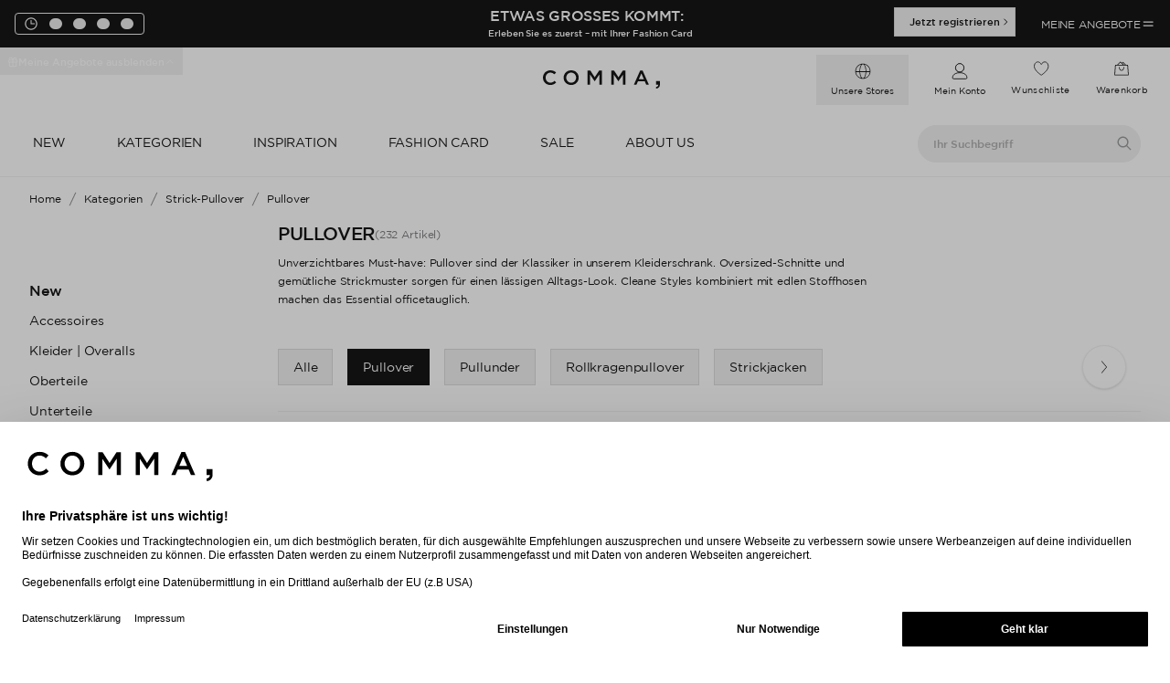

--- FILE ---
content_type: text/html;charset=utf-8
request_url: https://www.comma-store.de/c/kategorien/strick-pullover/pullover/
body_size: 81749
content:
<!DOCTYPE html><html  style="scroll-behavior:smooth" lang="de"><head><meta charset="utf-8">
<meta name="viewport" content="width=device-width, initial-scale=1">
<title>Pullover für cosy Looks</title>
<link rel="preconnect" href="https://media.soliver.com">
<script id="usercentrics-cmp" src="https://web.cmp.usercentrics.eu/ui/loader.js" type="text/javascript" async data-draft="false" data-language="de" data-settings-id="a7eQ8csWoKx7jz" fetchpriority="high" data-hid="usercentrics-cmp"></script>
<link rel="stylesheet" href="/css/custom-fonts.css" media="print" onload="this.media='all'">
<link rel="stylesheet" href="/css/main.css" media="print" onload="this.media='all'">
<style>*,:after,:before{--tw-border-spacing-x:0;--tw-border-spacing-y:0;--tw-translate-x:0;--tw-translate-y:0;--tw-rotate:0;--tw-skew-x:0;--tw-skew-y:0;--tw-scale-x:1;--tw-scale-y:1;--tw-pan-x: ;--tw-pan-y: ;--tw-pinch-zoom: ;--tw-scroll-snap-strictness:proximity;--tw-gradient-from-position: ;--tw-gradient-via-position: ;--tw-gradient-to-position: ;--tw-ordinal: ;--tw-slashed-zero: ;--tw-numeric-figure: ;--tw-numeric-spacing: ;--tw-numeric-fraction: ;--tw-ring-inset: ;--tw-ring-offset-width:0px;--tw-ring-offset-color:#fff;--tw-ring-color:rgba(59,130,246,.5);--tw-ring-offset-shadow:0 0 #0000;--tw-ring-shadow:0 0 #0000;--tw-shadow:0 0 #0000;--tw-shadow-colored:0 0 #0000;--tw-blur: ;--tw-brightness: ;--tw-contrast: ;--tw-grayscale: ;--tw-hue-rotate: ;--tw-invert: ;--tw-saturate: ;--tw-sepia: ;--tw-drop-shadow: ;--tw-backdrop-blur: ;--tw-backdrop-brightness: ;--tw-backdrop-contrast: ;--tw-backdrop-grayscale: ;--tw-backdrop-hue-rotate: ;--tw-backdrop-invert: ;--tw-backdrop-opacity: ;--tw-backdrop-saturate: ;--tw-backdrop-sepia: ;--tw-contain-size: ;--tw-contain-layout: ;--tw-contain-paint: ;--tw-contain-style: }::backdrop{--tw-border-spacing-x:0;--tw-border-spacing-y:0;--tw-translate-x:0;--tw-translate-y:0;--tw-rotate:0;--tw-skew-x:0;--tw-skew-y:0;--tw-scale-x:1;--tw-scale-y:1;--tw-pan-x: ;--tw-pan-y: ;--tw-pinch-zoom: ;--tw-scroll-snap-strictness:proximity;--tw-gradient-from-position: ;--tw-gradient-via-position: ;--tw-gradient-to-position: ;--tw-ordinal: ;--tw-slashed-zero: ;--tw-numeric-figure: ;--tw-numeric-spacing: ;--tw-numeric-fraction: ;--tw-ring-inset: ;--tw-ring-offset-width:0px;--tw-ring-offset-color:#fff;--tw-ring-color:rgba(59,130,246,.5);--tw-ring-offset-shadow:0 0 #0000;--tw-ring-shadow:0 0 #0000;--tw-shadow:0 0 #0000;--tw-shadow-colored:0 0 #0000;--tw-blur: ;--tw-brightness: ;--tw-contrast: ;--tw-grayscale: ;--tw-hue-rotate: ;--tw-invert: ;--tw-saturate: ;--tw-sepia: ;--tw-drop-shadow: ;--tw-backdrop-blur: ;--tw-backdrop-brightness: ;--tw-backdrop-contrast: ;--tw-backdrop-grayscale: ;--tw-backdrop-hue-rotate: ;--tw-backdrop-invert: ;--tw-backdrop-opacity: ;--tw-backdrop-saturate: ;--tw-backdrop-sepia: ;--tw-contain-size: ;--tw-contain-layout: ;--tw-contain-paint: ;--tw-contain-style: }/*! tailwindcss v3.4.13 | MIT License | https://tailwindcss.com*/*,:after,:before{border:0 solid #efefef;box-sizing:border-box}:after,:before{--tw-content:""}:host,html{line-height:1.5;-webkit-text-size-adjust:100%;font-family:Gotham,Helvetica Neue,Helvetica,Arial,Nimbus Sans L,Liberation Sans,sans-serif;font-feature-settings:normal;font-variation-settings:normal;-moz-tab-size:4;-o-tab-size:4;tab-size:4;-webkit-tap-highlight-color:transparent}body{line-height:inherit;margin:0}hr{border-top-width:1px;color:inherit;height:0}abbr:where([title]){-webkit-text-decoration:underline dotted;text-decoration:underline dotted}h1,h2,h3,h4,h5,h6{font-size:inherit;font-weight:inherit}a{color:inherit;text-decoration:inherit}b,strong{font-weight:bolder}code,kbd,pre,samp{font-family:ui-monospace,SFMono-Regular,Menlo,Monaco,Consolas,Liberation Mono,Courier New,monospace;font-feature-settings:normal;font-size:1em;font-variation-settings:normal}small{font-size:80%}sub,sup{font-size:75%;line-height:0;position:relative;vertical-align:baseline}sub{bottom:-.25em}sup{top:-.5em}table{border-collapse:collapse;border-color:inherit;text-indent:0}button,input,optgroup,select,textarea{color:inherit;font-family:inherit;font-feature-settings:inherit;font-size:100%;font-variation-settings:inherit;font-weight:inherit;letter-spacing:inherit;line-height:inherit;margin:0;padding:0}button,select{text-transform:none}button,input:where([type=button]),input:where([type=reset]),input:where([type=submit]){-webkit-appearance:button;background-color:transparent;background-image:none}:-moz-focusring{outline:auto}:-moz-ui-invalid{box-shadow:none}progress{vertical-align:baseline}::-webkit-inner-spin-button,::-webkit-outer-spin-button{height:auto}[type=search]{-webkit-appearance:textfield;outline-offset:-2px}::-webkit-search-decoration{-webkit-appearance:none}::-webkit-file-upload-button{-webkit-appearance:button;font:inherit}summary{display:list-item}blockquote,dd,dl,figure,h1,h2,h3,h4,h5,h6,hr,p,pre{margin:0}fieldset{margin:0}fieldset,legend{padding:0}menu,ol,ul{list-style:none;margin:0;padding:0}dialog{padding:0}textarea{resize:vertical}input::-moz-placeholder,textarea::-moz-placeholder{color:#a8a8a8;opacity:1}input::placeholder,textarea::placeholder{color:#a8a8a8;opacity:1}[role=button],button{cursor:pointer}:disabled{cursor:default}audio,canvas,embed,iframe,img,object,svg,video{display:block;vertical-align:middle}img,video{height:auto;max-width:100%}[hidden]{display:none}:focus-visible{outline-color:#c7d2fe;outline-offset:0;outline-style:solid;--tw-ring-offset-shadow:var(--tw-ring-inset) 0 0 0 var(--tw-ring-offset-width) var(--tw-ring-offset-color);--tw-ring-shadow:var(--tw-ring-inset) 0 0 0 calc(var(--tw-ring-offset-width)) var(--tw-ring-color);box-shadow:var(--tw-ring-offset-shadow),var(--tw-ring-shadow),var(--tw-shadow,0 0 #0000)}html{scrollbar-gutter:stable}*{font-family:Gotham,Helvetica Neue,Helvetica,Arial,Nimbus Sans L,Liberation Sans,sans-serif}body:has(.block-scrolling),body:has(dialog[open]){overflow:hidden}dialog{max-height:100vh;max-width:100vw}.\!container{margin-left:auto!important;margin-right:auto!important;padding-left:1rem!important;padding-right:1rem!important;width:100%!important}.container{margin-left:auto;margin-right:auto;padding-left:1rem;padding-right:1rem;width:100%}@media (min-width:93.75rem){.\!container{max-width:93.75rem!important}.container{max-width:93.75rem}}.prose{color:var(--tw-prose-body);max-width:65ch}.prose :where(p):not(:where([class~=not-prose],[class~=not-prose] *)){margin-bottom:1.25em;margin-top:1.25em}.prose :where([class~=lead]):not(:where([class~=not-prose],[class~=not-prose] *)){color:var(--tw-prose-lead);font-size:1.25em;line-height:1.6;margin-bottom:1.2em;margin-top:1.2em}.prose :where(a):not(:where([class~=not-prose],[class~=not-prose] *)){color:var(--tw-prose-links);font-weight:500;text-decoration:underline}.prose :where(strong):not(:where([class~=not-prose],[class~=not-prose] *)){color:var(--tw-prose-bold);font-weight:600}.prose :where(a strong):not(:where([class~=not-prose],[class~=not-prose] *)){color:inherit}.prose :where(blockquote strong):not(:where([class~=not-prose],[class~=not-prose] *)){color:inherit}.prose :where(thead th strong):not(:where([class~=not-prose],[class~=not-prose] *)){color:inherit}.prose :where(ol):not(:where([class~=not-prose],[class~=not-prose] *)){list-style-type:decimal;margin-bottom:1.25em;margin-top:1.25em;padding-inline-start:1.625em}.prose :where(ol[type=A]):not(:where([class~=not-prose],[class~=not-prose] *)){list-style-type:upper-alpha}.prose :where(ol[type=a]):not(:where([class~=not-prose],[class~=not-prose] *)){list-style-type:lower-alpha}.prose :where(ol[type=A s]):not(:where([class~=not-prose],[class~=not-prose] *)){list-style-type:upper-alpha}.prose :where(ol[type=a s]):not(:where([class~=not-prose],[class~=not-prose] *)){list-style-type:lower-alpha}.prose :where(ol[type=I]):not(:where([class~=not-prose],[class~=not-prose] *)){list-style-type:upper-roman}.prose :where(ol[type=i]):not(:where([class~=not-prose],[class~=not-prose] *)){list-style-type:lower-roman}.prose :where(ol[type=I s]):not(:where([class~=not-prose],[class~=not-prose] *)){list-style-type:upper-roman}.prose :where(ol[type=i s]):not(:where([class~=not-prose],[class~=not-prose] *)){list-style-type:lower-roman}.prose :where(ol[type="1"]):not(:where([class~=not-prose],[class~=not-prose] *)){list-style-type:decimal}.prose :where(ul):not(:where([class~=not-prose],[class~=not-prose] *)){list-style-type:disc;margin-bottom:1.25em;margin-top:1.25em;padding-inline-start:1.625em}.prose :where(ol>li):not(:where([class~=not-prose],[class~=not-prose] *))::marker{color:var(--tw-prose-counters);font-weight:400}.prose :where(ul>li):not(:where([class~=not-prose],[class~=not-prose] *))::marker{color:var(--tw-prose-bullets)}.prose :where(dt):not(:where([class~=not-prose],[class~=not-prose] *)){color:var(--tw-prose-headings);font-weight:600;margin-top:1.25em}.prose :where(hr):not(:where([class~=not-prose],[class~=not-prose] *)){border-color:var(--tw-prose-hr);border-top-width:1px;margin-bottom:3em;margin-top:3em}.prose :where(blockquote):not(:where([class~=not-prose],[class~=not-prose] *)){border-inline-start-color:var(--tw-prose-quote-borders);border-inline-start-width:.25rem;color:var(--tw-prose-quotes);font-style:italic;font-weight:500;margin-bottom:1.6em;margin-top:1.6em;padding-inline-start:1em;quotes:"“""”""‘""’"}.prose :where(blockquote p:first-of-type):not(:where([class~=not-prose],[class~=not-prose] *)):before{content:open-quote}.prose :where(blockquote p:last-of-type):not(:where([class~=not-prose],[class~=not-prose] *)):after{content:close-quote}.prose :where(h1):not(:where([class~=not-prose],[class~=not-prose] *)){color:var(--tw-prose-headings);font-size:2.25em;font-weight:800;line-height:1.1111111;margin-bottom:.8888889em;margin-top:0}.prose :where(h1 strong):not(:where([class~=not-prose],[class~=not-prose] *)){color:inherit;font-weight:900}.prose :where(h2):not(:where([class~=not-prose],[class~=not-prose] *)){color:var(--tw-prose-headings);font-size:1.5em;font-weight:700;line-height:1.3333333;margin-bottom:1em;margin-top:2em}.prose :where(h2 strong):not(:where([class~=not-prose],[class~=not-prose] *)){color:inherit;font-weight:800}.prose :where(h3):not(:where([class~=not-prose],[class~=not-prose] *)){color:var(--tw-prose-headings);font-size:1.25em;font-weight:600;line-height:1.6;margin-bottom:.6em;margin-top:1.6em}.prose :where(h3 strong):not(:where([class~=not-prose],[class~=not-prose] *)){color:inherit;font-weight:700}.prose :where(h4):not(:where([class~=not-prose],[class~=not-prose] *)){color:var(--tw-prose-headings);font-weight:600;line-height:1.5;margin-bottom:.5em;margin-top:1.5em}.prose :where(h4 strong):not(:where([class~=not-prose],[class~=not-prose] *)){color:inherit;font-weight:700}.prose :where(img):not(:where([class~=not-prose],[class~=not-prose] *)){margin-bottom:2em;margin-top:2em}.prose :where(picture):not(:where([class~=not-prose],[class~=not-prose] *)){display:block;margin-bottom:2em;margin-top:2em}.prose :where(video):not(:where([class~=not-prose],[class~=not-prose] *)){margin-bottom:2em;margin-top:2em}.prose :where(kbd):not(:where([class~=not-prose],[class~=not-prose] *)){border-radius:.3125rem;box-shadow:0 0 0 1px rgb(var(--tw-prose-kbd-shadows)/10%),0 3px rgb(var(--tw-prose-kbd-shadows)/10%);color:var(--tw-prose-kbd);font-family:inherit;font-size:.875em;font-weight:500;padding-inline-end:.375em;padding-bottom:.1875em;padding-top:.1875em;padding-inline-start:.375em}.prose :where(code):not(:where([class~=not-prose],[class~=not-prose] *)){color:var(--tw-prose-code);font-size:.875em;font-weight:600}.prose :where(code):not(:where([class~=not-prose],[class~=not-prose] *)):before{content:"`"}.prose :where(code):not(:where([class~=not-prose],[class~=not-prose] *)):after{content:"`"}.prose :where(a code):not(:where([class~=not-prose],[class~=not-prose] *)){color:inherit}.prose :where(h1 code):not(:where([class~=not-prose],[class~=not-prose] *)){color:inherit}.prose :where(h2 code):not(:where([class~=not-prose],[class~=not-prose] *)){color:inherit;font-size:.875em}.prose :where(h3 code):not(:where([class~=not-prose],[class~=not-prose] *)){color:inherit;font-size:.9em}.prose :where(h4 code):not(:where([class~=not-prose],[class~=not-prose] *)){color:inherit}.prose :where(blockquote code):not(:where([class~=not-prose],[class~=not-prose] *)){color:inherit}.prose :where(thead th code):not(:where([class~=not-prose],[class~=not-prose] *)){color:inherit}.prose :where(pre):not(:where([class~=not-prose],[class~=not-prose] *)){background-color:var(--tw-prose-pre-bg);border-radius:.375rem;color:var(--tw-prose-pre-code);font-size:.875em;font-weight:400;line-height:1.7142857;margin-bottom:1.7142857em;margin-top:1.7142857em;overflow-x:auto;padding-inline-end:1.1428571em;padding-bottom:.8571429em;padding-top:.8571429em;padding-inline-start:1.1428571em}.prose :where(pre code):not(:where([class~=not-prose],[class~=not-prose] *)){background-color:transparent;border-radius:0;border-width:0;color:inherit;font-family:inherit;font-size:inherit;font-weight:inherit;line-height:inherit;padding:0}.prose :where(pre code):not(:where([class~=not-prose],[class~=not-prose] *)):before{content:none}.prose :where(pre code):not(:where([class~=not-prose],[class~=not-prose] *)):after{content:none}.prose :where(table):not(:where([class~=not-prose],[class~=not-prose] *)){font-size:.875em;line-height:1.7142857;margin-bottom:2em;margin-top:2em;table-layout:auto;width:100%}.prose :where(thead):not(:where([class~=not-prose],[class~=not-prose] *)){border-bottom-color:var(--tw-prose-th-borders);border-bottom-width:1px}.prose :where(thead th):not(:where([class~=not-prose],[class~=not-prose] *)){color:var(--tw-prose-headings);font-weight:600;padding-inline-end:.5714286em;padding-bottom:.5714286em;padding-inline-start:.5714286em;vertical-align:bottom}.prose :where(tbody tr):not(:where([class~=not-prose],[class~=not-prose] *)){border-bottom-color:var(--tw-prose-td-borders);border-bottom-width:1px}.prose :where(tbody tr:last-child):not(:where([class~=not-prose],[class~=not-prose] *)){border-bottom-width:0}.prose :where(tbody td):not(:where([class~=not-prose],[class~=not-prose] *)){vertical-align:baseline}.prose :where(tfoot):not(:where([class~=not-prose],[class~=not-prose] *)){border-top-color:var(--tw-prose-th-borders);border-top-width:1px}.prose :where(tfoot td):not(:where([class~=not-prose],[class~=not-prose] *)){vertical-align:top}.prose :where(th,td):not(:where([class~=not-prose],[class~=not-prose] *)){text-align:start}.prose :where(figure>*):not(:where([class~=not-prose],[class~=not-prose] *)){margin-bottom:0;margin-top:0}.prose :where(figcaption):not(:where([class~=not-prose],[class~=not-prose] *)){color:var(--tw-prose-captions);font-size:.875em;line-height:1.4285714;margin-top:.8571429em}.prose{--tw-prose-body:#374151;--tw-prose-headings:#111827;--tw-prose-lead:#4b5563;--tw-prose-links:#111827;--tw-prose-bold:#111827;--tw-prose-counters:#6b7280;--tw-prose-bullets:#d1d5db;--tw-prose-hr:#e5e7eb;--tw-prose-quotes:#111827;--tw-prose-quote-borders:#e5e7eb;--tw-prose-captions:#6b7280;--tw-prose-kbd:#111827;--tw-prose-kbd-shadows:17 24 39;--tw-prose-code:#111827;--tw-prose-pre-code:#e5e7eb;--tw-prose-pre-bg:#1f2937;--tw-prose-th-borders:#d1d5db;--tw-prose-td-borders:#e5e7eb;--tw-prose-invert-body:#d1d5db;--tw-prose-invert-headings:#fff;--tw-prose-invert-lead:#9ca3af;--tw-prose-invert-links:#fff;--tw-prose-invert-bold:#fff;--tw-prose-invert-counters:#9ca3af;--tw-prose-invert-bullets:#4b5563;--tw-prose-invert-hr:#374151;--tw-prose-invert-quotes:#f3f4f6;--tw-prose-invert-quote-borders:#374151;--tw-prose-invert-captions:#9ca3af;--tw-prose-invert-kbd:#fff;--tw-prose-invert-kbd-shadows:255 255 255;--tw-prose-invert-code:#fff;--tw-prose-invert-pre-code:#d1d5db;--tw-prose-invert-pre-bg:rgba(0,0,0,.5);--tw-prose-invert-th-borders:#4b5563;--tw-prose-invert-td-borders:#374151;font-size:1rem;line-height:1.75}.prose :where(picture>img):not(:where([class~=not-prose],[class~=not-prose] *)){margin-bottom:0;margin-top:0}.prose :where(li):not(:where([class~=not-prose],[class~=not-prose] *)){margin-bottom:.5em;margin-top:.5em}.prose :where(ol>li):not(:where([class~=not-prose],[class~=not-prose] *)){padding-inline-start:.375em}.prose :where(ul>li):not(:where([class~=not-prose],[class~=not-prose] *)){padding-inline-start:.375em}.prose :where(.prose>ul>li p):not(:where([class~=not-prose],[class~=not-prose] *)){margin-bottom:.75em;margin-top:.75em}.prose :where(.prose>ul>li>p:first-child):not(:where([class~=not-prose],[class~=not-prose] *)){margin-top:1.25em}.prose :where(.prose>ul>li>p:last-child):not(:where([class~=not-prose],[class~=not-prose] *)){margin-bottom:1.25em}.prose :where(.prose>ol>li>p:first-child):not(:where([class~=not-prose],[class~=not-prose] *)){margin-top:1.25em}.prose :where(.prose>ol>li>p:last-child):not(:where([class~=not-prose],[class~=not-prose] *)){margin-bottom:1.25em}.prose :where(ul ul,ul ol,ol ul,ol ol):not(:where([class~=not-prose],[class~=not-prose] *)){margin-bottom:.75em;margin-top:.75em}.prose :where(dl):not(:where([class~=not-prose],[class~=not-prose] *)){margin-bottom:1.25em;margin-top:1.25em}.prose :where(dd):not(:where([class~=not-prose],[class~=not-prose] *)){margin-top:.5em;padding-inline-start:1.625em}.prose :where(hr+*):not(:where([class~=not-prose],[class~=not-prose] *)){margin-top:0}.prose :where(h2+*):not(:where([class~=not-prose],[class~=not-prose] *)){margin-top:0}.prose :where(h3+*):not(:where([class~=not-prose],[class~=not-prose] *)){margin-top:0}.prose :where(h4+*):not(:where([class~=not-prose],[class~=not-prose] *)){margin-top:0}.prose :where(thead th:first-child):not(:where([class~=not-prose],[class~=not-prose] *)){padding-inline-start:0}.prose :where(thead th:last-child):not(:where([class~=not-prose],[class~=not-prose] *)){padding-inline-end:0}.prose :where(tbody td,tfoot td):not(:where([class~=not-prose],[class~=not-prose] *)){padding-inline-end:.5714286em;padding-bottom:.5714286em;padding-top:.5714286em;padding-inline-start:.5714286em}.prose :where(tbody td:first-child,tfoot td:first-child):not(:where([class~=not-prose],[class~=not-prose] *)){padding-inline-start:0}.prose :where(tbody td:last-child,tfoot td:last-child):not(:where([class~=not-prose],[class~=not-prose] *)){padding-inline-end:0}.prose :where(figure):not(:where([class~=not-prose],[class~=not-prose] *)){margin-bottom:2em;margin-top:2em}.prose :where(.prose>:first-child):not(:where([class~=not-prose],[class~=not-prose] *)){margin-top:0}.prose :where(.prose>:last-child):not(:where([class~=not-prose],[class~=not-prose] *)){margin-bottom:0}.prose-sm{font-size:.875rem;line-height:1.7142857}.prose-sm :where(p):not(:where([class~=not-prose],[class~=not-prose] *)){margin-bottom:1.1428571em;margin-top:1.1428571em}.prose-sm :where([class~=lead]):not(:where([class~=not-prose],[class~=not-prose] *)){font-size:1.2857143em;line-height:1.5555556;margin-bottom:.8888889em;margin-top:.8888889em}.prose-sm :where(blockquote):not(:where([class~=not-prose],[class~=not-prose] *)){margin-bottom:1.3333333em;margin-top:1.3333333em;padding-inline-start:1.1111111em}.prose-sm :where(h1):not(:where([class~=not-prose],[class~=not-prose] *)){font-size:2.1428571em;line-height:1.2;margin-bottom:.8em;margin-top:0}.prose-sm :where(h2):not(:where([class~=not-prose],[class~=not-prose] *)){font-size:1.4285714em;line-height:1.4;margin-bottom:.8em;margin-top:1.6em}.prose-sm :where(h3):not(:where([class~=not-prose],[class~=not-prose] *)){font-size:1.2857143em;line-height:1.5555556;margin-bottom:.4444444em;margin-top:1.5555556em}.prose-sm :where(h4):not(:where([class~=not-prose],[class~=not-prose] *)){line-height:1.4285714;margin-bottom:.5714286em;margin-top:1.4285714em}.prose-sm :where(img):not(:where([class~=not-prose],[class~=not-prose] *)){margin-bottom:1.7142857em;margin-top:1.7142857em}.prose-sm :where(picture):not(:where([class~=not-prose],[class~=not-prose] *)){margin-bottom:1.7142857em;margin-top:1.7142857em}.prose-sm :where(picture>img):not(:where([class~=not-prose],[class~=not-prose] *)){margin-bottom:0;margin-top:0}.prose-sm :where(video):not(:where([class~=not-prose],[class~=not-prose] *)){margin-bottom:1.7142857em;margin-top:1.7142857em}.prose-sm :where(kbd):not(:where([class~=not-prose],[class~=not-prose] *)){border-radius:.3125rem;font-size:.8571429em;padding-inline-end:.3571429em;padding-bottom:.1428571em;padding-top:.1428571em;padding-inline-start:.3571429em}.prose-sm :where(code):not(:where([class~=not-prose],[class~=not-prose] *)){font-size:.8571429em}.prose-sm :where(h2 code):not(:where([class~=not-prose],[class~=not-prose] *)){font-size:.9em}.prose-sm :where(h3 code):not(:where([class~=not-prose],[class~=not-prose] *)){font-size:.8888889em}.prose-sm :where(pre):not(:where([class~=not-prose],[class~=not-prose] *)){border-radius:.25rem;font-size:.8571429em;line-height:1.6666667;margin-bottom:1.6666667em;margin-top:1.6666667em;padding-inline-end:1em;padding-bottom:.6666667em;padding-top:.6666667em;padding-inline-start:1em}.prose-sm :where(ol):not(:where([class~=not-prose],[class~=not-prose] *)){margin-bottom:1.1428571em;margin-top:1.1428571em;padding-inline-start:1.5714286em}.prose-sm :where(ul):not(:where([class~=not-prose],[class~=not-prose] *)){margin-bottom:1.1428571em;margin-top:1.1428571em;padding-inline-start:1.5714286em}.prose-sm :where(li):not(:where([class~=not-prose],[class~=not-prose] *)){margin-bottom:.2857143em;margin-top:.2857143em}.prose-sm :where(ol>li):not(:where([class~=not-prose],[class~=not-prose] *)){padding-inline-start:.4285714em}.prose-sm :where(ul>li):not(:where([class~=not-prose],[class~=not-prose] *)){padding-inline-start:.4285714em}.prose-sm :where(.prose-sm>ul>li p):not(:where([class~=not-prose],[class~=not-prose] *)){margin-bottom:.5714286em;margin-top:.5714286em}.prose-sm :where(.prose-sm>ul>li>p:first-child):not(:where([class~=not-prose],[class~=not-prose] *)){margin-top:1.1428571em}.prose-sm :where(.prose-sm>ul>li>p:last-child):not(:where([class~=not-prose],[class~=not-prose] *)){margin-bottom:1.1428571em}.prose-sm :where(.prose-sm>ol>li>p:first-child):not(:where([class~=not-prose],[class~=not-prose] *)){margin-top:1.1428571em}.prose-sm :where(.prose-sm>ol>li>p:last-child):not(:where([class~=not-prose],[class~=not-prose] *)){margin-bottom:1.1428571em}.prose-sm :where(ul ul,ul ol,ol ul,ol ol):not(:where([class~=not-prose],[class~=not-prose] *)){margin-bottom:.5714286em;margin-top:.5714286em}.prose-sm :where(dl):not(:where([class~=not-prose],[class~=not-prose] *)){margin-bottom:1.1428571em;margin-top:1.1428571em}.prose-sm :where(dt):not(:where([class~=not-prose],[class~=not-prose] *)){margin-top:1.1428571em}.prose-sm :where(dd):not(:where([class~=not-prose],[class~=not-prose] *)){margin-top:.2857143em;padding-inline-start:1.5714286em}.prose-sm :where(hr):not(:where([class~=not-prose],[class~=not-prose] *)){margin-bottom:2.8571429em;margin-top:2.8571429em}.prose-sm :where(hr+*):not(:where([class~=not-prose],[class~=not-prose] *)){margin-top:0}.prose-sm :where(h2+*):not(:where([class~=not-prose],[class~=not-prose] *)){margin-top:0}.prose-sm :where(h3+*):not(:where([class~=not-prose],[class~=not-prose] *)){margin-top:0}.prose-sm :where(h4+*):not(:where([class~=not-prose],[class~=not-prose] *)){margin-top:0}.prose-sm :where(table):not(:where([class~=not-prose],[class~=not-prose] *)){font-size:.8571429em;line-height:1.5}.prose-sm :where(thead th):not(:where([class~=not-prose],[class~=not-prose] *)){padding-inline-end:1em;padding-bottom:.6666667em;padding-inline-start:1em}.prose-sm :where(thead th:first-child):not(:where([class~=not-prose],[class~=not-prose] *)){padding-inline-start:0}.prose-sm :where(thead th:last-child):not(:where([class~=not-prose],[class~=not-prose] *)){padding-inline-end:0}.prose-sm :where(tbody td,tfoot td):not(:where([class~=not-prose],[class~=not-prose] *)){padding-inline-end:1em;padding-bottom:.6666667em;padding-top:.6666667em;padding-inline-start:1em}.prose-sm :where(tbody td:first-child,tfoot td:first-child):not(:where([class~=not-prose],[class~=not-prose] *)){padding-inline-start:0}.prose-sm :where(tbody td:last-child,tfoot td:last-child):not(:where([class~=not-prose],[class~=not-prose] *)){padding-inline-end:0}.prose-sm :where(figure):not(:where([class~=not-prose],[class~=not-prose] *)){margin-bottom:1.7142857em;margin-top:1.7142857em}.prose-sm :where(figure>*):not(:where([class~=not-prose],[class~=not-prose] *)){margin-bottom:0;margin-top:0}.prose-sm :where(figcaption):not(:where([class~=not-prose],[class~=not-prose] *)){font-size:.8571429em;line-height:1.3333333;margin-top:.6666667em}.prose-sm :where(.prose-sm>:first-child):not(:where([class~=not-prose],[class~=not-prose] *)){margin-top:0}.prose-sm :where(.prose-sm>:last-child):not(:where([class~=not-prose],[class~=not-prose] *)){margin-bottom:0}.sr-only{height:1px;margin:-1px;overflow:hidden;padding:0;position:absolute;width:1px;clip:rect(0,0,0,0);border-width:0;white-space:nowrap}.pointer-events-none{pointer-events:none}.pointer-events-auto{pointer-events:auto}.\!visible{visibility:visible!important}.visible{visibility:visible}.invisible{visibility:hidden}.static{position:static}.fixed{position:fixed}.\!absolute{position:absolute!important}.absolute{position:absolute}.relative{position:relative}.sticky{position:sticky}.inset-0{inset:0}.inset-x-0{left:0;right:0}.inset-y-2\.5{bottom:.625rem;top:.625rem}.\!bottom-0{bottom:0!important}.\!bottom-14{bottom:3.5rem!important}.\!left-0{left:0!important}.\!top-1\/2{top:50%!important}.-bottom-0\.5{bottom:-.125rem}.-bottom-3{bottom:-.75rem}.-left-2{left:-.5rem}.-left-6{left:-1.5rem}.-right-1{right:-.25rem}.-right-2{right:-.5rem}.-right-6{right:-1.5rem}.-top-1{top:-.25rem}.bottom-0{bottom:0}.bottom-1{bottom:.25rem}.bottom-1\/2{bottom:50%}.bottom-2{bottom:.5rem}.bottom-3{bottom:.75rem}.bottom-4{bottom:1rem}.bottom-8{bottom:2rem}.left-0{left:0}.left-0\.5{left:.125rem}.left-1\/2{left:50%}.left-2{left:.5rem}.left-3{left:.75rem}.left-4{left:1rem}.left-6{left:1.5rem}.left-auto{left:auto}.left-full{left:100%}.right-0{right:0}.right-1\.5{right:.375rem}.right-2{right:.5rem}.right-2\.5{right:.625rem}.right-3{right:.75rem}.right-4{right:1rem}.right-5{right:1.25rem}.right-6{right:1.5rem}.right-\[50\%\]{right:50%}.top-0{top:0}.top-0\.5{top:.125rem}.top-1{top:.25rem}.top-1\/2{top:50%}.top-1\/3{top:33.333333%}.top-12{top:3rem}.top-2{top:.5rem}.top-2\.5{top:.625rem}.top-20{top:5rem}.top-3{top:.75rem}.top-4{top:1rem}.top-6{top:1.5rem}.top-\[3\.25rem\]{top:3.25rem}.top-\[40\%\]{top:40%}.top-\[45\%\]{top:45%}.-z-10{z-index:-10}.z-0{z-index:0}.z-10{z-index:10}.z-100{z-index:100}.z-110{z-index:110}.z-20{z-index:20}.z-30{z-index:30}.z-50{z-index:50}.z-60{z-index:60}.z-70{z-index:70}.z-80{z-index:90}.z-\[4\]{z-index:4}.z-\[65\]{z-index:65}.order-1{order:1}.col-span-1{grid-column:span 1/span 1}.col-span-12{grid-column:span 12/span 12}.col-span-2{grid-column:span 2/span 2}.col-span-6{grid-column:span 6/span 6}.col-span-full{grid-column:1/-1}.col-start-1{grid-column-start:1}.col-end-1{grid-column-end:1}.row-auto{grid-row:auto}.row-span-full{grid-row:1/-1}.row-start-1{grid-row-start:1}.row-end-1{grid-row-end:1}.\!m-0{margin:0!important}.-m-2{margin:-.5rem}.m-0{margin:0}.m-0\.5{margin:.125rem}.m-1{margin:.25rem}.m-3{margin:.75rem}.m-auto{margin:auto}.\!my-0{margin-bottom:0!important;margin-top:0!important}.-mx-5{margin-left:-1.25rem;margin-right:-1.25rem}.mx-0{margin-left:0;margin-right:0}.mx-0\.5{margin-left:.125rem;margin-right:.125rem}.mx-1{margin-left:.25rem;margin-right:.25rem}.mx-1\.5{margin-left:.375rem;margin-right:.375rem}.mx-2{margin-left:.5rem;margin-right:.5rem}.mx-4{margin-left:1rem;margin-right:1rem}.mx-\[\.125rem\]{margin-left:.125rem;margin-right:.125rem}.mx-auto{margin-left:auto;margin-right:auto}.my-0{margin-bottom:0;margin-top:0}.my-1{margin-bottom:.25rem;margin-top:.25rem}.my-10{margin-bottom:2.5rem;margin-top:2.5rem}.my-2{margin-bottom:.5rem;margin-top:.5rem}.my-2\.5{margin-bottom:.625rem;margin-top:.625rem}.my-3{margin-bottom:.75rem;margin-top:.75rem}.my-4{margin-bottom:1rem;margin-top:1rem}.my-5{margin-bottom:1.25rem;margin-top:1.25rem}.my-6{margin-bottom:1.5rem;margin-top:1.5rem}.my-8{margin-bottom:2rem;margin-top:2rem}.my-auto{margin-bottom:auto;margin-top:auto}.\!mb-0{margin-bottom:0!important}.\!mt-0{margin-top:0!important}.\!mt-1{margin-top:.25rem!important}.\!mt-10{margin-top:2.5rem!important}.-ml-1{margin-left:-.25rem}.-mr-2{margin-right:-.5rem}.-mt-0\.5{margin-top:-.125rem}.-mt-10{margin-top:-2.5rem}.mb-0{margin-bottom:0}.mb-0\.5{margin-bottom:.125rem}.mb-1{margin-bottom:.25rem}.mb-1\.5{margin-bottom:.375rem}.mb-10{margin-bottom:2.5rem}.mb-2{margin-bottom:.5rem}.mb-2\.5{margin-bottom:.625rem}.mb-20{margin-bottom:5rem}.mb-3{margin-bottom:.75rem}.mb-4{margin-bottom:1rem}.mb-40{margin-bottom:10rem}.mb-5{margin-bottom:1.25rem}.mb-6{margin-bottom:1.5rem}.mb-7{margin-bottom:1.75rem}.mb-8{margin-bottom:2rem}.mb-\[\.125rem\]{margin-bottom:.125rem}.mb-\[22px\]{margin-bottom:22px}.mb-auto{margin-bottom:auto}.ml-0{margin-left:0}.ml-1{margin-left:.25rem}.ml-1\.5{margin-left:.375rem}.ml-2{margin-left:.5rem}.ml-2\.5{margin-left:.625rem}.ml-3{margin-left:.75rem}.ml-4{margin-left:1rem}.ml-5{margin-left:1.25rem}.ml-8{margin-left:2rem}.ml-auto{margin-left:auto}.mr-0{margin-right:0}.mr-0\.5{margin-right:.125rem}.mr-1{margin-right:.25rem}.mr-1\.5{margin-right:.375rem}.mr-2{margin-right:.5rem}.mr-2\.5{margin-right:.625rem}.mr-3{margin-right:.75rem}.mr-4{margin-right:1rem}.mr-5{margin-right:1.25rem}.mr-auto{margin-right:auto}.mt-0\.5{margin-top:.125rem}.mt-1{margin-top:.25rem}.mt-1\.5{margin-top:.375rem}.mt-10{margin-top:2.5rem}.mt-12{margin-top:3rem}.mt-14{margin-top:3.5rem}.mt-16{margin-top:4rem}.mt-2{margin-top:.5rem}.mt-20{margin-top:5rem}.mt-24{margin-top:6rem}.mt-28{margin-top:7rem}.mt-3{margin-top:.75rem}.mt-3\.5{margin-top:.875rem}.mt-4{margin-top:1rem}.mt-5{margin-top:1.25rem}.mt-6{margin-top:1.5rem}.mt-7{margin-top:1.75rem}.mt-8{margin-top:2rem}.mt-\[-2\.875rem\]{margin-top:-2.875rem}.mt-\[-2px\]{margin-top:-2px}.mt-\[20px\]{margin-top:20px}.mt-auto{margin-top:auto}.mt-px{margin-top:1px}.box-border{box-sizing:border-box}.box-content{box-sizing:content-box}.\!block{display:block!important}.block{display:block}.\!inline-block{display:inline-block!important}.inline-block{display:inline-block}.inline{display:inline}.flex{display:flex}.inline-flex{display:inline-flex}.table{display:table}.table-cell{display:table-cell}.table-row{display:table-row}.grid{display:grid}.hidden{display:none}.aspect-3\/4{aspect-ratio:3/4}.aspect-4\/3{aspect-ratio:4/3}.aspect-5\/7{aspect-ratio:5/7}.aspect-7\/5{aspect-ratio:7/5}.aspect-9\/16{aspect-ratio:9/16}.aspect-9\/4{aspect-ratio:9/4}.aspect-\[5\/6\]{aspect-ratio:5/6}.aspect-\[5\/7\]{aspect-ratio:5/7}.aspect-auto{aspect-ratio:auto}.aspect-square{aspect-ratio:1/1}.aspect-video{aspect-ratio:16/9}.\!size-13{height:52px!important;width:52px!important}.\!size-5{height:1.25rem!important;width:1.25rem!important}.\!size-6{height:1.5rem!important;width:1.5rem!important}.\!size-9{height:2.25rem!important;width:2.25rem!important}.\!size-\[14px\]{height:14px!important;width:14px!important}.\!size-auto{height:auto!important;width:auto!important}.size-0{height:0;width:0}.size-10{height:2.5rem;width:2.5rem}.size-11{height:2.75rem;width:2.75rem}.size-12{height:3rem;width:3rem}.size-2{height:.5rem;width:.5rem}.size-2\.5{height:.625rem;width:.625rem}.size-20{height:5rem;width:5rem}.size-24{height:6rem;width:6rem}.size-3{height:.75rem;width:.75rem}.size-3\.5{height:.875rem;width:.875rem}.size-4{height:1rem;width:1rem}.size-5{height:1.25rem;width:1.25rem}.size-6{height:1.5rem;width:1.5rem}.size-8{height:2rem;width:2rem}.size-9{height:2.25rem;width:2.25rem}.size-full{height:100%;width:100%}.\!h-0{height:0!important}.\!h-10{height:2.5rem!important}.\!h-5{height:1.25rem!important}.\!h-6{height:1.5rem!important}.\!h-\[18px\]{height:18px!important}.h-0{height:0}.h-0\.5{height:.125rem}.h-1{height:.25rem}.h-1\.5{height:.375rem}.h-10{height:2.5rem}.h-12{height:3rem}.h-13{height:52px}.h-14{height:3.5rem}.h-16{height:4rem}.h-2{height:.5rem}.h-2\.5{height:.625rem}.h-20{height:5rem}.h-3{height:.75rem}.h-4{height:1rem}.h-40{height:10rem}.h-44{height:11rem}.h-6{height:1.5rem}.h-7{height:1.75rem}.h-8{height:2rem}.h-9{height:2.25rem}.h-96{height:24rem}.h-\[1\.125rem\]{height:1.125rem}.h-\[1\.875rem\]{height:1.875rem}.h-\[18px\]{height:18px}.h-\[230px\]{height:230px}.h-\[3\.25rem\]{height:3.25rem}.h-\[50px\]{height:50px}.h-\[71px\]{height:71px}.h-\[800px\]{height:800px}.h-\[84px\]{height:84px}.h-\[86px\]{height:86px}.h-\[90\%\]{height:90%}.h-\[99px\]{height:99px}.h-\[calc\(100vh-220px\)\]{height:calc(100vh - 220px)}.h-auto{height:auto}.h-dvh{height:100dvh}.h-fit{height:-moz-fit-content;height:fit-content}.h-full{height:100%}.h-px{height:1px}.h-screen{height:100vh}.max-h-32{max-height:8rem}.max-h-8{max-height:2rem}.max-h-80{max-height:20rem}.max-h-\[330px\]{max-height:330px}.max-h-\[calc\(100\%-250px\)\]{max-height:calc(100% - 250px)}.max-h-fit{max-height:-moz-fit-content;max-height:fit-content}.max-h-full{max-height:100%}.max-h-lg{max-height:32rem}.max-h-max{max-height:-moz-max-content;max-height:max-content}.max-h-md{max-height:28rem}.max-h-xs{max-height:20rem}.min-h-10{min-height:2.5rem}.min-h-12{min-height:3rem}.min-h-64{min-height:16rem}.min-h-80{min-height:20rem}.min-h-96{min-height:24rem}.min-h-\[1\.875rem\]{min-height:1.875rem}.min-h-\[320px\]{min-height:320px}.min-h-\[65vh\]{min-height:65vh}.min-h-\[85vh\]{min-height:85vh}.min-h-full{min-height:100%}.min-h-screen{min-height:100vh}.\!w-3\.5{width:.875rem!important}.\!w-32{width:8rem!important}.\!w-56{width:14rem!important}.\!w-\[200px\]{width:200px!important}.\!w-\[298px\]{width:298px!important}.\!w-fit{width:-moz-fit-content!important;width:fit-content!important}.\!w-full{width:100%!important}.w-1\/2{width:50%}.w-1\/3{width:33.333333%}.w-10{width:2.5rem}.w-11{width:2.75rem}.w-12{width:3rem}.w-13{width:52px}.w-14{width:3.5rem}.w-2{width:.5rem}.w-2\/3{width:66.666667%}.w-20{width:5rem}.w-24{width:6rem}.w-28{width:7rem}.w-32{width:8rem}.w-4{width:1rem}.w-4\/5{width:80%}.w-40{width:10rem}.w-48{width:12rem}.w-5{width:1.25rem}.w-6{width:1.5rem}.w-64{width:16rem}.w-7{width:1.75rem}.w-72{width:18rem}.w-8{width:2rem}.w-80{width:20rem}.w-9{width:2.25rem}.w-96{width:24rem}.w-\[100px\]{width:100px}.w-\[128px\]{width:128px}.w-\[14px\]{width:14px}.w-\[18px\]{width:18px}.w-\[19\.5rem\]{width:19.5rem}.w-\[480px\]{width:480px}.w-\[60px\]{width:60px}.w-auto{width:auto}.w-fit{width:-moz-fit-content;width:fit-content}.w-full{width:100%}.w-max{width:-moz-max-content;width:max-content}.w-min{width:-moz-min-content;width:min-content}.w-px{width:1px}.\!min-w-16{min-width:4rem!important}.min-w-20{min-width:5rem}.min-w-4{min-width:1rem}.min-w-48{min-width:12rem}.min-w-\[180px\]{min-width:180px}.min-w-\[2ch\]{min-width:2ch}.min-w-fit{min-width:-moz-fit-content;min-width:fit-content}.min-w-full{min-width:100%}.min-w-max{min-width:-moz-max-content;min-width:max-content}.min-w-xs{min-width:20rem}.\!max-w-6{max-width:1.5rem!important}.\!max-w-\[12\.5rem\]{max-width:12.5rem!important}.\!max-w-full{max-width:100%!important}.max-w-20{max-width:5rem}.max-w-2xl{max-width:42rem}.max-w-3xl{max-width:48rem}.max-w-4xl{max-width:56rem}.max-w-52{max-width:13rem}.max-w-5xl{max-width:64rem}.max-w-64{max-width:16rem}.max-w-6xl{max-width:72rem}.max-w-7xl{max-width:80rem}.max-w-\[100vw\]{max-width:100vw}.max-w-\[12\.875rem\]{max-width:12.875rem}.max-w-\[23rem\]{max-width:23rem}.max-w-\[29\.75rem\]{max-width:29.75rem}.max-w-\[33\.75rem\]{max-width:33.75rem}.max-w-\[3ch\]{max-width:3ch}.max-w-\[6\.5rem\]{max-width:6.5rem}.max-w-\[65\%\]{max-width:65%}.max-w-\[80\%\]{max-width:80%}.max-w-\[92\%\]{max-width:92%}.max-w-\[960px\]{max-width:960px}.max-w-\[calc\(100\%-1\.875rem\)\]{max-width:calc(100% - 1.875rem)}.max-w-fit{max-width:-moz-fit-content;max-width:fit-content}.max-w-full{max-width:100%}.max-w-lg{max-width:32rem}.max-w-md{max-width:28rem}.max-w-screen-2xl{max-width:1440px}.max-w-sm{max-width:24rem}.max-w-xl{max-width:36rem}.max-w-xs{max-width:20rem}.flex-1{flex:1 1 0%}.flex-initial{flex:0 1 auto}.flex-none{flex:none}.shrink-0{flex-shrink:0}.grow{flex-grow:1}.basis-1\/2{flex-basis:50%}.-translate-x-1\/2{--tw-translate-x:-50%}.-translate-x-1\/2,.-translate-x-full{transform:translate(var(--tw-translate-x),var(--tw-translate-y)) rotate(var(--tw-rotate)) skew(var(--tw-skew-x)) skewY(var(--tw-skew-y)) scaleX(var(--tw-scale-x)) scaleY(var(--tw-scale-y))}.-translate-x-full{--tw-translate-x:-100%}.-translate-y-1\/2{--tw-translate-y:-50%}.-translate-y-14,.-translate-y-1\/2{transform:translate(var(--tw-translate-x),var(--tw-translate-y)) rotate(var(--tw-rotate)) skew(var(--tw-skew-x)) skewY(var(--tw-skew-y)) scaleX(var(--tw-scale-x)) scaleY(var(--tw-scale-y))}.-translate-y-14{--tw-translate-y:-3.5rem}.-translate-y-4{--tw-translate-y:-1rem}.-translate-y-4,.-translate-y-8{transform:translate(var(--tw-translate-x),var(--tw-translate-y)) rotate(var(--tw-rotate)) skew(var(--tw-skew-x)) skewY(var(--tw-skew-y)) scaleX(var(--tw-scale-x)) scaleY(var(--tw-scale-y))}.-translate-y-8{--tw-translate-y:-2rem}.-translate-y-full{--tw-translate-y:-100%}.-translate-y-full,.translate-x-0{transform:translate(var(--tw-translate-x),var(--tw-translate-y)) rotate(var(--tw-rotate)) skew(var(--tw-skew-x)) skewY(var(--tw-skew-y)) scaleX(var(--tw-scale-x)) scaleY(var(--tw-scale-y))}.translate-x-0{--tw-translate-x:0px}.translate-x-1{--tw-translate-x:.25rem}.translate-x-1,.translate-x-\[-10px\]{transform:translate(var(--tw-translate-x),var(--tw-translate-y)) rotate(var(--tw-rotate)) skew(var(--tw-skew-x)) skewY(var(--tw-skew-y)) scaleX(var(--tw-scale-x)) scaleY(var(--tw-scale-y))}.translate-x-\[-10px\]{--tw-translate-x:-10px}.translate-x-full{--tw-translate-x:100%}.translate-x-full,.translate-y-0{transform:translate(var(--tw-translate-x),var(--tw-translate-y)) rotate(var(--tw-rotate)) skew(var(--tw-skew-x)) skewY(var(--tw-skew-y)) scaleX(var(--tw-scale-x)) scaleY(var(--tw-scale-y))}.translate-y-0{--tw-translate-y:0px}.translate-y-1\/2{--tw-translate-y:50%}.translate-y-1\/2,.translate-y-2{transform:translate(var(--tw-translate-x),var(--tw-translate-y)) rotate(var(--tw-rotate)) skew(var(--tw-skew-x)) skewY(var(--tw-skew-y)) scaleX(var(--tw-scale-x)) scaleY(var(--tw-scale-y))}.translate-y-2{--tw-translate-y:.5rem}.translate-y-4{--tw-translate-y:1rem}.translate-y-4,.translate-y-8{transform:translate(var(--tw-translate-x),var(--tw-translate-y)) rotate(var(--tw-rotate)) skew(var(--tw-skew-x)) skewY(var(--tw-skew-y)) scaleX(var(--tw-scale-x)) scaleY(var(--tw-scale-y))}.translate-y-8{--tw-translate-y:2rem}.translate-y-\[-10px\]{--tw-translate-y:-10px}.translate-y-\[-10px\],.translate-y-\[-3\.25rem\]{transform:translate(var(--tw-translate-x),var(--tw-translate-y)) rotate(var(--tw-rotate)) skew(var(--tw-skew-x)) skewY(var(--tw-skew-y)) scaleX(var(--tw-scale-x)) scaleY(var(--tw-scale-y))}.translate-y-\[-3\.25rem\]{--tw-translate-y:-3.25rem}.translate-y-full{--tw-translate-y:100%}.-rotate-180,.translate-y-full{transform:translate(var(--tw-translate-x),var(--tw-translate-y)) rotate(var(--tw-rotate)) skew(var(--tw-skew-x)) skewY(var(--tw-skew-y)) scaleX(var(--tw-scale-x)) scaleY(var(--tw-scale-y))}.-rotate-180{--tw-rotate:-180deg}.rotate-0{--tw-rotate:0deg}.rotate-0,.rotate-180{transform:translate(var(--tw-translate-x),var(--tw-translate-y)) rotate(var(--tw-rotate)) skew(var(--tw-skew-x)) skewY(var(--tw-skew-y)) scaleX(var(--tw-scale-x)) scaleY(var(--tw-scale-y))}.rotate-180{--tw-rotate:180deg}.rotate-90{--tw-rotate:90deg}.rotate-90,.rotate-\[25deg\]{transform:translate(var(--tw-translate-x),var(--tw-translate-y)) rotate(var(--tw-rotate)) skew(var(--tw-skew-x)) skewY(var(--tw-skew-y)) scaleX(var(--tw-scale-x)) scaleY(var(--tw-scale-y))}.rotate-\[25deg\]{--tw-rotate:25deg}.\!scale-150{--tw-scale-x:1.5!important;--tw-scale-y:1.5!important;transform:translate(var(--tw-translate-x),var(--tw-translate-y)) rotate(var(--tw-rotate)) skew(var(--tw-skew-x)) skewY(var(--tw-skew-y)) scaleX(var(--tw-scale-x)) scaleY(var(--tw-scale-y))!important}.transform{transform:translate(var(--tw-translate-x),var(--tw-translate-y)) rotate(var(--tw-rotate)) skew(var(--tw-skew-x)) skewY(var(--tw-skew-y)) scaleX(var(--tw-scale-x)) scaleY(var(--tw-scale-y))}@keyframes flash{0%,to{opacity:1}50%{opacity:0}}.animate-flash{animation:flash .75s infinite}.animate-pulse{animation:pulse 2s cubic-bezier(.4,0,.6,1) infinite}.\!cursor-pointer{cursor:pointer!important}.cursor-default{cursor:default}.cursor-not-allowed{cursor:not-allowed}.cursor-pointer{cursor:pointer}.cursor-text{cursor:text}.cursor-zoom-in{cursor:zoom-in}.cursor-zoom-out{cursor:zoom-out}.select-none{-webkit-user-select:none;-moz-user-select:none;user-select:none}.resize{resize:both}.snap-x{scroll-snap-type:x var(--tw-scroll-snap-strictness)}.snap-y{scroll-snap-type:y var(--tw-scroll-snap-strictness)}.snap-mandatory{--tw-scroll-snap-strictness:mandatory}.snap-start{scroll-snap-align:start}.snap-always{scroll-snap-stop:always}.scroll-mt-8{scroll-margin-top:2rem}.list-none{list-style-type:none}.\!appearance-none{-webkit-appearance:none!important;-moz-appearance:none!important;appearance:none!important}.appearance-none{-webkit-appearance:none;-moz-appearance:none;appearance:none}.break-before-right{-moz-column-break-before:right;break-before:right}.auto-cols-fr{grid-auto-columns:minmax(0,1fr)}.grid-cols-1{grid-template-columns:repeat(1,minmax(0,1fr))}.grid-cols-12{grid-template-columns:repeat(12,minmax(0,1fr))}.grid-cols-2{grid-template-columns:repeat(2,minmax(0,1fr))}.grid-cols-3{grid-template-columns:repeat(3,minmax(0,1fr))}.grid-cols-4{grid-template-columns:repeat(4,minmax(0,1fr))}.grid-cols-6{grid-template-columns:repeat(6,minmax(0,1fr))}.grid-cols-\[fit-content\(100\%\)_minmax\(auto\,_528px\)\]{grid-template-columns:fit-content(100%) minmax(auto,528px)}.grid-rows-1{grid-template-rows:repeat(1,minmax(0,1fr))}.grid-rows-2{grid-template-rows:repeat(2,minmax(0,1fr))}.grid-rows-3{grid-template-rows:repeat(3,minmax(0,1fr))}.grid-rows-4{grid-template-rows:repeat(4,minmax(0,1fr))}.grid-rows-\[fit-content\(0\)\]{grid-template-rows:fit-content(0)}.flex-row{flex-direction:row}.flex-row-reverse{flex-direction:row-reverse}.flex-col{flex-direction:column}.flex-col-reverse{flex-direction:column-reverse}.flex-wrap{flex-wrap:wrap}.flex-nowrap{flex-wrap:nowrap}.\!items-start{align-items:flex-start!important}.items-start{align-items:flex-start}.items-end{align-items:flex-end}.\!items-center{align-items:center!important}.items-center{align-items:center}.items-baseline{align-items:baseline}.items-stretch{align-items:stretch}.\!justify-normal{justify-content:normal!important}.\!justify-start{justify-content:flex-start!important}.justify-start{justify-content:flex-start}.justify-end{justify-content:flex-end}.\!justify-center{justify-content:center!important}.justify-center{justify-content:center}.\!justify-between{justify-content:space-between!important}.justify-between{justify-content:space-between}.justify-evenly{justify-content:space-evenly}.justify-stretch{justify-content:stretch}.justify-items-start{justify-items:start}.\!gap-0{gap:0!important}.gap-0{gap:0}.gap-0\.5{gap:.125rem}.gap-1{gap:.25rem}.gap-1\.5{gap:.375rem}.gap-10{gap:2.5rem}.gap-2{gap:.5rem}.gap-2\.5{gap:.625rem}.gap-3{gap:.75rem}.gap-3\.5{gap:.875rem}.gap-4{gap:1rem}.gap-5{gap:1.25rem}.gap-6{gap:1.5rem}.gap-7{gap:1.75rem}.gap-8{gap:2rem}.gap-\[\.625rem\]{gap:.625rem}.gap-x-4{-moz-column-gap:1rem;column-gap:1rem}.gap-x-5{-moz-column-gap:1.25rem;column-gap:1.25rem}.gap-x-\[0\.75ch\]{-moz-column-gap:.75ch;column-gap:.75ch}.gap-y-1{row-gap:.25rem}.gap-y-2{row-gap:.5rem}.gap-y-\[\.125rem\]{row-gap:.125rem}.space-x-1>:not([hidden])~:not([hidden]){--tw-space-x-reverse:0;margin-left:calc(.25rem*(1 - var(--tw-space-x-reverse)));margin-right:calc(.25rem*var(--tw-space-x-reverse))}.space-x-2>:not([hidden])~:not([hidden]){--tw-space-x-reverse:0;margin-left:calc(.5rem*(1 - var(--tw-space-x-reverse)));margin-right:calc(.5rem*var(--tw-space-x-reverse))}.space-x-3>:not([hidden])~:not([hidden]){--tw-space-x-reverse:0;margin-left:calc(.75rem*(1 - var(--tw-space-x-reverse)));margin-right:calc(.75rem*var(--tw-space-x-reverse))}.space-x-4>:not([hidden])~:not([hidden]){--tw-space-x-reverse:0;margin-left:calc(1rem*(1 - var(--tw-space-x-reverse)));margin-right:calc(1rem*var(--tw-space-x-reverse))}.space-x-7>:not([hidden])~:not([hidden]){--tw-space-x-reverse:0;margin-left:calc(1.75rem*(1 - var(--tw-space-x-reverse)));margin-right:calc(1.75rem*var(--tw-space-x-reverse))}.space-x-8>:not([hidden])~:not([hidden]){--tw-space-x-reverse:0;margin-left:calc(2rem*(1 - var(--tw-space-x-reverse)));margin-right:calc(2rem*var(--tw-space-x-reverse))}.space-y-1\.5>:not([hidden])~:not([hidden]){--tw-space-y-reverse:0;margin-bottom:calc(.375rem*var(--tw-space-y-reverse));margin-top:calc(.375rem*(1 - var(--tw-space-y-reverse)))}.space-y-2>:not([hidden])~:not([hidden]){--tw-space-y-reverse:0;margin-bottom:calc(.5rem*var(--tw-space-y-reverse));margin-top:calc(.5rem*(1 - var(--tw-space-y-reverse)))}.space-y-2\.5>:not([hidden])~:not([hidden]){--tw-space-y-reverse:0;margin-bottom:calc(.625rem*var(--tw-space-y-reverse));margin-top:calc(.625rem*(1 - var(--tw-space-y-reverse)))}.space-y-3>:not([hidden])~:not([hidden]){--tw-space-y-reverse:0;margin-bottom:calc(.75rem*var(--tw-space-y-reverse));margin-top:calc(.75rem*(1 - var(--tw-space-y-reverse)))}.space-y-4>:not([hidden])~:not([hidden]){--tw-space-y-reverse:0;margin-bottom:calc(1rem*var(--tw-space-y-reverse));margin-top:calc(1rem*(1 - var(--tw-space-y-reverse)))}.space-y-5>:not([hidden])~:not([hidden]){--tw-space-y-reverse:0;margin-bottom:calc(1.25rem*var(--tw-space-y-reverse));margin-top:calc(1.25rem*(1 - var(--tw-space-y-reverse)))}.space-y-6>:not([hidden])~:not([hidden]){--tw-space-y-reverse:0;margin-bottom:calc(1.5rem*var(--tw-space-y-reverse));margin-top:calc(1.5rem*(1 - var(--tw-space-y-reverse)))}.space-y-8>:not([hidden])~:not([hidden]){--tw-space-y-reverse:0;margin-bottom:calc(2rem*var(--tw-space-y-reverse));margin-top:calc(2rem*(1 - var(--tw-space-y-reverse)))}.space-y-reverse>:not([hidden])~:not([hidden]){--tw-space-y-reverse:1}.divide-y>:not([hidden])~:not([hidden]){--tw-divide-y-reverse:0;border-bottom-width:calc(1px*var(--tw-divide-y-reverse));border-top-width:calc(1px*(1 - var(--tw-divide-y-reverse)))}.self-start{align-self:flex-start}.self-end{align-self:flex-end}.self-center{align-self:center}.self-stretch{align-self:stretch}.overflow-auto{overflow:auto}.overflow-hidden{overflow:hidden}.overflow-visible{overflow:visible}.overflow-x-auto{overflow-x:auto}.overflow-y-auto{overflow-y:auto}.overflow-x-hidden{overflow-x:hidden}.overflow-y-hidden{overflow-y:hidden}.overflow-x-scroll{overflow-x:scroll}.overflow-y-scroll{overflow-y:scroll}.overscroll-none{overscroll-behavior:none}.truncate{overflow:hidden;white-space:nowrap}.text-ellipsis,.truncate{text-overflow:ellipsis}.\!whitespace-normal{white-space:normal!important}.whitespace-normal{white-space:normal}.whitespace-nowrap{white-space:nowrap}.whitespace-pre{white-space:pre}.whitespace-pre-line{white-space:pre-line}.whitespace-pre-wrap{white-space:pre-wrap}.text-balance{text-wrap:balance}.break-words{overflow-wrap:break-word}.break-all{word-break:break-all}.\!rounded-full{border-radius:9999px!important}.\!rounded-none{border-radius:0!important}.rounded{border-radius:.25rem}.rounded-3xl{border-radius:1.5rem}.rounded-\[10px\]{border-radius:10px}.rounded-\[2\.375rem\]{border-radius:2.375rem}.rounded-\[3px\]{border-radius:3px}.rounded-full{border-radius:9999px}.rounded-lg{border-radius:.5rem}.rounded-md{border-radius:.375rem}.rounded-none{border-radius:0}.rounded-sm{border-radius:.125rem}.rounded-xl{border-radius:.75rem}.rounded-l-full{border-bottom-left-radius:9999px;border-top-left-radius:9999px}.rounded-r-full{border-bottom-right-radius:9999px;border-top-right-radius:9999px}.rounded-t-md{border-top-left-radius:.375rem;border-top-right-radius:.375rem}.rounded-t-xl{border-top-left-radius:.75rem;border-top-right-radius:.75rem}.rounded-tl-md{border-top-left-radius:.375rem}.\!border-0{border-width:0!important}.border{border-width:1px}.border-0{border-width:0}.border-2{border-width:2px}.border-\[3px\]{border-width:3px}.border-\[5px\]{border-width:5px}.border-y{border-bottom-width:1px;border-top-width:1px}.\!border-b-\[0\.5px\]{border-bottom-width:.5px!important}.\!border-t-\[0\.5px\]{border-top-width:.5px!important}.border-b{border-bottom-width:1px}.border-b-0{border-bottom-width:0}.border-b-2{border-bottom-width:2px}.border-l{border-left-width:1px}.border-r{border-right-width:1px}.border-r-\[14px\]{border-right-width:14px}.border-t{border-top-width:1px}.border-t-0{border-top-width:0}.border-t-2{border-top-width:2px}.border-t-\[14px\]{border-top-width:14px}.border-none{border-style:none}.\!border-accent{--tw-border-opacity:1!important;border-color:rgb(83 40 225/var(--tw-border-opacity))!important}.\!border-black,.\!border-primary{--tw-border-opacity:1!important;border-color:rgb(0 0 0/var(--tw-border-opacity))!important}.border-\[\#ffffff80\]{border-color:#ffffff80}.border-black{--tw-border-opacity:1;border-color:rgb(0 0 0/var(--tw-border-opacity))}.border-gray-100{--tw-border-opacity:1;border-color:rgb(242 242 242/var(--tw-border-opacity))}.border-gray-200{--tw-border-opacity:1;border-color:rgb(235 235 235/var(--tw-border-opacity))}.border-gray-300{--tw-border-opacity:1;border-color:rgb(217 217 217/var(--tw-border-opacity))}.border-gray-350{--tw-border-opacity:1;border-color:rgb(229 229 233/var(--tw-border-opacity))}.border-gray-400{--tw-border-opacity:1;border-color:rgb(168 168 168/var(--tw-border-opacity))}.border-gray-500{--tw-border-opacity:1;border-color:rgb(128 128 128/var(--tw-border-opacity))}.border-gray-600{--tw-border-opacity:1;border-color:rgb(102 102 102/var(--tw-border-opacity))}.border-gray-750{--tw-border-opacity:1;border-color:rgb(115 114 119/var(--tw-border-opacity))}.border-gray-900{--tw-border-opacity:1;border-color:rgb(23 23 23/var(--tw-border-opacity))}.border-neutral-100{--tw-border-opacity:1;border-color:rgb(145 147 149/var(--tw-border-opacity))}.border-neutral-75{--tw-border-opacity:1;border-color:rgb(217 216 214/var(--tw-border-opacity))}.border-primary{--tw-border-opacity:1;border-color:rgb(0 0 0/var(--tw-border-opacity))}.border-status-error{--tw-border-opacity:1;border-color:rgb(220 115 105/var(--tw-border-opacity))}.border-transparent{border-color:transparent}.border-white{--tw-border-opacity:1;border-color:rgb(255 255 255/var(--tw-border-opacity))}.border-b-gray-200{--tw-border-opacity:1;border-bottom-color:rgb(235 235 235/var(--tw-border-opacity))}.border-b-neutral-25{--tw-border-opacity:1;border-bottom-color:rgb(239 239 239/var(--tw-border-opacity))}.border-b-secondary{--tw-border-opacity:1;border-bottom-color:rgb(255 255 255/var(--tw-border-opacity))}.border-b-transparent{border-bottom-color:transparent}.border-r-transparent{border-right-color:transparent}.border-t-gray-200{--tw-border-opacity:1;border-top-color:rgb(235 235 235/var(--tw-border-opacity))}.border-t-gray-350{--tw-border-opacity:1;border-top-color:rgb(229 229 233/var(--tw-border-opacity))}.border-t-gray-500{--tw-border-opacity:1;border-top-color:rgb(128 128 128/var(--tw-border-opacity))}.\!bg-black{--tw-bg-opacity:1!important;background-color:rgb(0 0 0/var(--tw-bg-opacity))!important}.\!bg-neutral-25{--tw-bg-opacity:1!important;background-color:rgb(239 239 239/var(--tw-bg-opacity))!important}.\!bg-primary\/10{background-color:#0000001a!important}.\!bg-transparent{background-color:transparent!important}.\!bg-white{--tw-bg-opacity:1!important;background-color:rgb(255 255 255/var(--tw-bg-opacity))!important}.bg-\[\#0061F2\]{--tw-bg-opacity:1;background-color:rgb(0 97 242/var(--tw-bg-opacity))}.bg-\[\#1877F2\]{--tw-bg-opacity:1;background-color:rgb(24 119 242/var(--tw-bg-opacity))}.bg-\[\#4285F4\]{--tw-bg-opacity:1;background-color:rgb(66 133 244/var(--tw-bg-opacity))}.bg-\[\#71A65F\]{--tw-bg-opacity:1;background-color:rgb(113 166 95/var(--tw-bg-opacity))}.bg-\[\#C43A31\]{--tw-bg-opacity:1;background-color:rgb(196 58 49/var(--tw-bg-opacity))}.bg-\[\#FCD550\]{--tw-bg-opacity:1;background-color:rgb(252 213 80/var(--tw-bg-opacity))}.bg-\[\#a6a6a6\]{--tw-bg-opacity:1;background-color:rgb(166 166 166/var(--tw-bg-opacity))}.bg-\[\#ffffff80\]{background-color:#ffffff80}.bg-amber-500{--tw-bg-opacity:1;background-color:rgb(245 158 11/var(--tw-bg-opacity))}.bg-beige{--tw-bg-opacity:1;background-color:rgb(240 238 233/var(--tw-bg-opacity))}.bg-black{--tw-bg-opacity:1;background-color:rgb(0 0 0/var(--tw-bg-opacity))}.bg-black\/35{background-color:#00000059}.bg-cyan-500{--tw-bg-opacity:1;background-color:rgb(6 182 212/var(--tw-bg-opacity))}.bg-gray-100{--tw-bg-opacity:1;background-color:rgb(242 242 242/var(--tw-bg-opacity))}.bg-gray-200{--tw-bg-opacity:1;background-color:rgb(235 235 235/var(--tw-bg-opacity))}.bg-gray-300{--tw-bg-opacity:1;background-color:rgb(217 217 217/var(--tw-bg-opacity))}.bg-gray-350{--tw-bg-opacity:1;background-color:rgb(229 229 233/var(--tw-bg-opacity))}.bg-gray-50{--tw-bg-opacity:1;background-color:rgb(250 250 250/var(--tw-bg-opacity))}.bg-gray-500{--tw-bg-opacity:1;background-color:rgb(128 128 128/var(--tw-bg-opacity))}.bg-gray-600{--tw-bg-opacity:1;background-color:rgb(102 102 102/var(--tw-bg-opacity))}.bg-gray-700{--tw-bg-opacity:1;background-color:rgb(136 136 136/var(--tw-bg-opacity))}.bg-green{--tw-bg-opacity:1;background-color:rgb(113 166 96/var(--tw-bg-opacity))}.bg-green-500{--tw-bg-opacity:1;background-color:rgb(34 197 94/var(--tw-bg-opacity))}.bg-inherit{background-color:inherit}.bg-lime-500{--tw-bg-opacity:1;background-color:rgb(132 204 22/var(--tw-bg-opacity))}.bg-neutral-100{--tw-bg-opacity:1;background-color:rgb(145 147 149/var(--tw-bg-opacity))}.bg-neutral-25{--tw-bg-opacity:1;background-color:rgb(239 239 239/var(--tw-bg-opacity))}.bg-neutral-25\/80{background-color:#f0f0f0cc}.bg-neutral-50{--tw-bg-opacity:1;background-color:rgb(250 250 250/var(--tw-bg-opacity))}.bg-olive{--tw-bg-opacity:1;background-color:rgb(199 214 149/var(--tw-bg-opacity))}.bg-orange-600{--tw-bg-opacity:1;background-color:rgb(234 88 12/var(--tw-bg-opacity))}.bg-primary{--tw-bg-opacity:1;background-color:rgb(0 0 0/var(--tw-bg-opacity))}.bg-primary-75{background-color:#000c}.bg-primary\/50{background-color:#00000080}.bg-red{--tw-bg-opacity:1;background-color:rgb(185 40 35/var(--tw-bg-opacity))}.bg-red-500{--tw-bg-opacity:1;background-color:rgb(239 68 68/var(--tw-bg-opacity))}.bg-red-600{--tw-bg-opacity:1;background-color:rgb(220 38 38/var(--tw-bg-opacity))}.bg-secondary{--tw-bg-opacity:1;background-color:rgb(255 255 255/var(--tw-bg-opacity))}.bg-slate-100{--tw-bg-opacity:1;background-color:rgb(241 245 249/var(--tw-bg-opacity))}.bg-status-alert{--tw-bg-opacity:1;background-color:rgb(254 241 144/var(--tw-bg-opacity))}.bg-status-error{--tw-bg-opacity:1;background-color:rgb(220 115 105/var(--tw-bg-opacity))}.bg-status-success{--tw-bg-opacity:1;background-color:rgb(197 225 165/var(--tw-bg-opacity))}.bg-transparent{background-color:transparent}.bg-white{--tw-bg-opacity:1;background-color:rgb(255 255 255/var(--tw-bg-opacity))}.bg-white\/0{background-color:#fff0}.bg-white\/20{background-color:#fff3}.bg-white\/85{background-color:#ffffffd9}.bg-white\/90{background-color:#ffffffe6}.bg-yellow-300{--tw-bg-opacity:1;background-color:rgb(253 224 71/var(--tw-bg-opacity))}.bg-yellow-400{--tw-bg-opacity:1;background-color:rgb(250 204 21/var(--tw-bg-opacity))}.to-transparent{--tw-gradient-to:transparent var(--tw-gradient-to-position)}.fill-current{fill:currentColor}.fill-gray-500{fill:gray}.fill-gray-700{fill:#888}.fill-gray-750{fill:#737277}.object-cover{-o-object-fit:cover;object-fit:cover}.object-top{-o-object-position:top;object-position:top}.\!p-0{padding:0!important}.\!p-1{padding:.25rem!important}.\!p-2{padding:.5rem!important}.\!p-3{padding:.75rem!important}.\!p-3\.5{padding:.875rem!important}.\!p-5{padding:1.25rem!important}.p-0{padding:0}.p-0\.5{padding:.125rem}.p-1{padding:.25rem}.p-10{padding:2.5rem}.p-2{padding:.5rem}.p-2\.5{padding:.625rem}.p-3{padding:.75rem}.p-3\.5{padding:.875rem}.p-4{padding:1rem}.p-5{padding:1.25rem}.p-6{padding:1.5rem}.p-8{padding:2rem}.p-px{padding:1px}.\!px-0{padding-left:0!important;padding-right:0!important}.\!px-1\.5{padding-left:.375rem!important;padding-right:.375rem!important}.\!px-2{padding-left:.5rem!important;padding-right:.5rem!important}.\!px-2\.5{padding-left:.625rem!important;padding-right:.625rem!important}.\!px-3{padding-left:.75rem!important;padding-right:.75rem!important}.\!px-3\.5{padding-left:.875rem!important;padding-right:.875rem!important}.\!px-4{padding-left:1rem!important;padding-right:1rem!important}.\!px-6{padding-left:1.5rem!important;padding-right:1.5rem!important}.\!py-0{padding-bottom:0!important;padding-top:0!important}.\!py-1{padding-bottom:.25rem!important;padding-top:.25rem!important}.\!py-2{padding-bottom:.5rem!important;padding-top:.5rem!important}.\!py-3{padding-bottom:.75rem!important;padding-top:.75rem!important}.\!py-4{padding-bottom:1rem!important;padding-top:1rem!important}.px-1{padding-left:.25rem;padding-right:.25rem}.px-1\.5{padding-left:.375rem;padding-right:.375rem}.px-12{padding-left:3rem;padding-right:3rem}.px-2{padding-left:.5rem;padding-right:.5rem}.px-2\.5{padding-left:.625rem;padding-right:.625rem}.px-3{padding-left:.75rem;padding-right:.75rem}.px-3\.5{padding-left:.875rem;padding-right:.875rem}.px-4{padding-left:1rem;padding-right:1rem}.px-5{padding-left:1.25rem;padding-right:1.25rem}.px-6{padding-left:1.5rem;padding-right:1.5rem}.px-7{padding-left:1.75rem;padding-right:1.75rem}.px-8{padding-left:2rem;padding-right:2rem}.px-\[0\.325rem\]{padding-left:.325rem;padding-right:.325rem}.px-\[5\%\]{padding-left:5%;padding-right:5%}.px-\[7px\]{padding-left:7px;padding-right:7px}.px-px{padding-left:1px;padding-right:1px}.py-0\.5{padding-bottom:.125rem;padding-top:.125rem}.py-1{padding-bottom:.25rem;padding-top:.25rem}.py-10{padding-bottom:2.5rem;padding-top:2.5rem}.py-2{padding-bottom:.5rem;padding-top:.5rem}.py-3{padding-bottom:.75rem;padding-top:.75rem}.py-3\.5{padding-bottom:.875rem;padding-top:.875rem}.py-4{padding-bottom:1rem;padding-top:1rem}.py-5{padding-bottom:1.25rem;padding-top:1.25rem}.py-6{padding-bottom:1.5rem;padding-top:1.5rem}.py-7{padding-bottom:1.75rem;padding-top:1.75rem}.py-8{padding-bottom:2rem;padding-top:2rem}.py-\[\.375rem\]{padding-bottom:.375rem;padding-top:.375rem}.py-\[0\.825rem\]{padding-bottom:.825rem;padding-top:.825rem}.py-\[5px\]{padding-bottom:5px;padding-top:5px}.py-px{padding-bottom:1px;padding-top:1px}.\!pb-3{padding-bottom:.75rem!important}.\!pb-\[2px\]{padding-bottom:2px!important}.\!pl-0{padding-left:0!important}.\!pt-4{padding-top:1rem!important}.pb-0{padding-bottom:0}.pb-10{padding-bottom:2.5rem}.pb-2{padding-bottom:.5rem}.pb-2\.5{padding-bottom:.625rem}.pb-20{padding-bottom:5rem}.pb-3{padding-bottom:.75rem}.pb-4{padding-bottom:1rem}.pb-5{padding-bottom:1.25rem}.pb-8{padding-bottom:2rem}.pb-\[2px\]{padding-bottom:2px}.pl-10{padding-left:2.5rem}.pl-14{padding-left:3.5rem}.pl-2{padding-left:.5rem}.pl-4{padding-left:1rem}.pl-5{padding-left:1.25rem}.pl-7{padding-left:1.75rem}.pr-1{padding-right:.25rem}.pr-10{padding-right:2.5rem}.pr-2{padding-right:.5rem}.pr-3{padding-right:.75rem}.pr-3\.5{padding-right:.875rem}.pr-4{padding-right:1rem}.pr-5{padding-right:1.25rem}.pr-6{padding-right:1.5rem}.pr-7{padding-right:1.75rem}.pr-8{padding-right:2rem}.pt-0{padding-top:0}.pt-1{padding-top:.25rem}.pt-11{padding-top:2.75rem}.pt-16{padding-top:4rem}.pt-2{padding-top:.5rem}.pt-4{padding-top:1rem}.pt-5{padding-top:1.25rem}.pt-6{padding-top:1.5rem}.pt-7{padding-top:1.75rem}.pt-8{padding-top:2rem}.\!text-left{text-align:left!important}.text-left{text-align:left}.\!text-center{text-align:center!important}.text-center{text-align:center}.text-right{text-align:right}.text-justify{text-align:justify}.text-start{text-align:start}.align-bottom{vertical-align:bottom}.\!text-2xl{font-size:1.25rem!important;letter-spacing:-.025rem!important;line-height:1.75rem!important}.\!text-2xs{font-size:.625rem!important}.\!text-\[0px\]{font-size:0!important}.\!text-header{font-size:1.25rem!important;line-height:1.625rem!important}.\!text-md{font-size:.875rem!important;letter-spacing:-.009rem!important;line-height:1.35rem!important}.\!text-sm{font-size:.75rem!important;letter-spacing:-.008rem!important;line-height:.963rem!important}.\!text-xl{font-size:1.125rem!important;letter-spacing:.034rem!important;line-height:1.35rem!important}.\!text-xs{font-size:.688rem!important;letter-spacing:0!important;line-height:.963rem!important}.text-2xl{font-size:1.25rem;letter-spacing:-.025rem;line-height:1.75rem}.text-2xs{font-size:.625rem}.text-3xl{font-size:1.75rem;letter-spacing:-.035rem;line-height:2.1rem}.text-4xl{font-size:2.25rem;letter-spacing:-.045rem;line-height:2.75rem}.text-5xl{font-size:2.75rem;letter-spacing:-.055rem;line-height:3.063rem}.text-6xl{font-size:3.25rem;letter-spacing:-.063rem;line-height:3.625rem}.text-7xl{font-size:4rem;letter-spacing:-.075rem;line-height:4.5rem}.text-8xl{font-size:5rem;letter-spacing:-.085rem;line-height:5.625rem}.text-9xl{font-size:6rem;letter-spacing:-.1rem;line-height:6.75rem}.text-\[10px\]{font-size:10px}.text-\[11px\]{font-size:11px}.text-\[18px\]{font-size:18px}.text-\[24px\]{font-size:24px}.text-\[30px\]{font-size:30px}.text-acc-md{font-size:1.875rem;line-height:2.375rem}.text-acc-sm{font-size:1.5rem;line-height:1.875rem}.text-base{font-size:.813rem;letter-spacing:-.008rem;line-height:.975rem}.text-lg{font-size:1rem;letter-spacing:-.02rem;line-height:1.2rem}.text-md{font-size:.875rem;letter-spacing:-.009rem;line-height:1.35rem}.text-sm{font-size:.75rem;letter-spacing:-.008rem;line-height:.963rem}.text-xl{font-size:1.125rem;letter-spacing:.034rem;line-height:1.35rem}.text-xs{font-size:.688rem;letter-spacing:0;line-height:.963rem}.\!font-bold{font-weight:700!important}.\!font-normal{font-weight:400!important}.\!font-semibold{font-weight:700!important}.font-\[100\]{font-weight:100}.font-bold{font-weight:700}.font-light{font-weight:400}.font-medium{font-weight:700}.font-normal{font-weight:400}.font-semibold{font-weight:700}.uppercase{text-transform:uppercase}.lowercase{text-transform:lowercase}.\!capitalize{text-transform:capitalize!important}.capitalize{text-transform:capitalize}.\!normal-case{text-transform:none!important}.normal-case{text-transform:none}.italic{font-style:italic}.ordinal{--tw-ordinal:ordinal}.ordinal,.tabular-nums{font-variant-numeric:var(--tw-ordinal) var(--tw-slashed-zero) var(--tw-numeric-figure) var(--tw-numeric-spacing) var(--tw-numeric-fraction)}.tabular-nums{--tw-numeric-spacing:tabular-nums}.\!leading-5{line-height:1.25rem!important}.\!leading-none{line-height:1!important}.leading-4{line-height:1rem}.leading-5{line-height:1.25rem}.leading-6{line-height:1.5rem}.leading-8{line-height:2rem}.leading-\[0\.875rem\]{line-height:.875rem}.leading-\[1\.0625rem\]{line-height:1.0625rem}.leading-\[14px\]{line-height:14px}.leading-\[17px\]{line-height:17px}.leading-\[18px\]{line-height:18px}.leading-\[38px\]{line-height:38px}.leading-\[normal\]{line-height:normal}.leading-loose{line-height:2}.leading-none{line-height:1}.leading-normal{line-height:1.5}.leading-tight{line-height:1.25}.\!tracking-wide{letter-spacing:.025em!important}.tracking-normal{letter-spacing:0}.tracking-tighter{letter-spacing:-.05em}.tracking-wide{letter-spacing:.025em}.\!text-black{--tw-text-opacity:1!important;color:rgb(0 0 0/var(--tw-text-opacity))!important}.\!text-gray-500{--tw-text-opacity:1!important;color:rgb(128 128 128/var(--tw-text-opacity))!important}.\!text-gray-600{--tw-text-opacity:1!important;color:rgb(102 102 102/var(--tw-text-opacity))!important}.\!text-neutral-75{--tw-text-opacity:1!important;color:rgb(217 216 214/var(--tw-text-opacity))!important}.\!text-white{--tw-text-opacity:1!important;color:rgb(255 255 255/var(--tw-text-opacity))!important}.text-accent-orange{--tw-text-opacity:1;color:rgb(220 116 105/var(--tw-text-opacity))}.text-black{--tw-text-opacity:1;color:rgb(0 0 0/var(--tw-text-opacity))}.text-blue-600{--tw-text-opacity:1;color:rgb(37 99 235/var(--tw-text-opacity))}.text-gray-100{--tw-text-opacity:1;color:rgb(242 242 242/var(--tw-text-opacity))}.text-gray-200{--tw-text-opacity:1;color:rgb(235 235 235/var(--tw-text-opacity))}.text-gray-300{--tw-text-opacity:1;color:rgb(217 217 217/var(--tw-text-opacity))}.text-gray-400{--tw-text-opacity:1;color:rgb(168 168 168/var(--tw-text-opacity))}.text-gray-500{--tw-text-opacity:1;color:rgb(128 128 128/var(--tw-text-opacity))}.text-gray-600{--tw-text-opacity:1;color:rgb(102 102 102/var(--tw-text-opacity))}.text-gray-700{--tw-text-opacity:1;color:rgb(136 136 136/var(--tw-text-opacity))}.text-gray-750{--tw-text-opacity:1;color:rgb(115 114 119/var(--tw-text-opacity))}.text-gray-800{--tw-text-opacity:1;color:rgb(31 41 55/var(--tw-text-opacity))}.text-gray-900{--tw-text-opacity:1;color:rgb(23 23 23/var(--tw-text-opacity))}.text-green{--tw-text-opacity:1;color:rgb(113 166 96/var(--tw-text-opacity))}.text-inherit{color:inherit}.text-neutral-100{--tw-text-opacity:1;color:rgb(145 147 149/var(--tw-text-opacity))}.text-neutral-75{--tw-text-opacity:1;color:rgb(217 216 214/var(--tw-text-opacity))}.text-primary{--tw-text-opacity:1;color:rgb(0 0 0/var(--tw-text-opacity))}.text-red{--tw-text-opacity:1;color:rgb(185 40 35/var(--tw-text-opacity))}.text-red-500{--tw-text-opacity:1;color:rgb(239 68 68/var(--tw-text-opacity))}.text-red-light{--tw-text-opacity:1;color:rgb(220 116 105/var(--tw-text-opacity))}.text-secondary{--tw-text-opacity:1;color:rgb(255 255 255/var(--tw-text-opacity))}.text-status-error{--tw-text-opacity:1;color:rgb(220 115 105/var(--tw-text-opacity))}.text-transparent{color:transparent}.text-white{--tw-text-opacity:1;color:rgb(255 255 255/var(--tw-text-opacity))}.underline{text-decoration-line:underline}.line-through{text-decoration-line:line-through}.underline-offset-2{text-underline-offset:2px}.underline-offset-4{text-underline-offset:4px}.antialiased{-webkit-font-smoothing:antialiased;-moz-osx-font-smoothing:grayscale}.\!opacity-0{opacity:0!important}.\!opacity-100{opacity:1!important}.opacity-0{opacity:0}.opacity-100{opacity:1}.opacity-20{opacity:.2}.opacity-40{opacity:.4}.opacity-50{opacity:.5}.mix-blend-darken{mix-blend-mode:darken}.\!shadow-\[0_0_1px_1px_black\]{--tw-shadow:0 0 1px 1px #000!important;--tw-shadow-colored:0 0 1px 1px var(--tw-shadow-color)!important;box-shadow:var(--tw-ring-offset-shadow,0 0 #0000),var(--tw-ring-shadow,0 0 #0000),var(--tw-shadow)!important}.shadow{--tw-shadow:0 1px 3px 0 rgba(0,0,0,.1),0 1px 2px -1px rgba(0,0,0,.1);--tw-shadow-colored:0 1px 3px 0 var(--tw-shadow-color),0 1px 2px -1px var(--tw-shadow-color)}.shadow,.shadow-\[0_-1px_2px_-1px_rgba\(0\,0\,0\,0\.15\)\]{box-shadow:var(--tw-ring-offset-shadow,0 0 #0000),var(--tw-ring-shadow,0 0 #0000),var(--tw-shadow)}.shadow-\[0_-1px_2px_-1px_rgba\(0\,0\,0\,0\.15\)\]{--tw-shadow:0 -1px 2px -1px rgba(0,0,0,.15);--tw-shadow-colored:0 -1px 2px -1px var(--tw-shadow-color)}.shadow-\[0_0_1px_1px_\#efefef\]{--tw-shadow:0 0 1px 1px #efefef;--tw-shadow-colored:0 0 1px 1px var(--tw-shadow-color)}.shadow-\[0_0_1px_1px_\#efefef\],.shadow-\[0_3px_24px_0_rgba\(0\,0\,0\,0\.12\)\]{box-shadow:var(--tw-ring-offset-shadow,0 0 #0000),var(--tw-ring-shadow,0 0 #0000),var(--tw-shadow)}.shadow-\[0_3px_24px_0_rgba\(0\,0\,0\,0\.12\)\]{--tw-shadow:0 3px 24px 0 rgba(0,0,0,.12);--tw-shadow-colored:0 3px 24px 0 var(--tw-shadow-color)}.shadow-lg{--tw-shadow:0 10px 15px -3px rgba(0,0,0,.1),0 4px 6px -4px rgba(0,0,0,.1);--tw-shadow-colored:0 10px 15px -3px var(--tw-shadow-color),0 4px 6px -4px var(--tw-shadow-color)}.shadow-lg,.shadow-md{box-shadow:var(--tw-ring-offset-shadow,0 0 #0000),var(--tw-ring-shadow,0 0 #0000),var(--tw-shadow)}.shadow-md{--tw-shadow:0 4px 6px -1px rgba(0,0,0,.1),0 2px 4px -2px rgba(0,0,0,.1);--tw-shadow-colored:0 4px 6px -1px var(--tw-shadow-color),0 2px 4px -2px var(--tw-shadow-color)}.shadow-none{--tw-shadow:0 0 #0000;--tw-shadow-colored:0 0 #0000}.shadow-none,.shadow-secondary{box-shadow:var(--tw-ring-offset-shadow,0 0 #0000),var(--tw-ring-shadow,0 0 #0000),var(--tw-shadow)}.shadow-secondary{--tw-shadow:0px 6px 16px -10px rgba(0,0,0,.04);--tw-shadow-colored:0px 6px 16px -10px var(--tw-shadow-color);--tw-shadow-color:#fff;--tw-shadow:var(--tw-shadow-colored)}.outline-none{outline:2px solid transparent;outline-offset:2px}.outline{outline-style:solid}.outline-0{outline-width:0}.outline-1{outline-width:1px}.outline-2{outline-width:2px}.outline-offset-2{outline-offset:2px}.outline-gray-400{outline-color:#a8a8a8}.ring-0{--tw-ring-offset-shadow:var(--tw-ring-inset) 0 0 0 var(--tw-ring-offset-width) var(--tw-ring-offset-color);--tw-ring-shadow:var(--tw-ring-inset) 0 0 0 calc(var(--tw-ring-offset-width)) var(--tw-ring-color);box-shadow:var(--tw-ring-offset-shadow),var(--tw-ring-shadow),var(--tw-shadow,0 0 #0000)}.blur{--tw-blur:blur(8px)}.blur,.drop-shadow-2xl{filter:var(--tw-blur) var(--tw-brightness) var(--tw-contrast) var(--tw-grayscale) var(--tw-hue-rotate) var(--tw-invert) var(--tw-saturate) var(--tw-sepia) var(--tw-drop-shadow)}.drop-shadow-2xl{--tw-drop-shadow:drop-shadow(0 25px 25px rgba(0,0,0,.15))}.grayscale{--tw-grayscale:grayscale(100%)}.filter,.grayscale{filter:var(--tw-blur) var(--tw-brightness) var(--tw-contrast) var(--tw-grayscale) var(--tw-hue-rotate) var(--tw-invert) var(--tw-saturate) var(--tw-sepia) var(--tw-drop-shadow)}.\!transition-none{transition-property:none!important}.transition{transition-duration:.15s;transition-property:color,background-color,border-color,text-decoration-color,fill,stroke,opacity,box-shadow,transform,filter,-webkit-backdrop-filter;transition-property:color,background-color,border-color,text-decoration-color,fill,stroke,opacity,box-shadow,transform,filter,backdrop-filter;transition-property:color,background-color,border-color,text-decoration-color,fill,stroke,opacity,box-shadow,transform,filter,backdrop-filter,-webkit-backdrop-filter;transition-timing-function:cubic-bezier(.4,0,.2,1)}.transition-all{transition-duration:.15s;transition-property:all;transition-timing-function:cubic-bezier(.4,0,.2,1)}.transition-colors{transition-duration:.15s;transition-property:color,background-color,border-color,text-decoration-color,fill,stroke;transition-timing-function:cubic-bezier(.4,0,.2,1)}.transition-none{transition-property:none}.transition-opacity{transition-duration:.15s;transition-property:opacity;transition-timing-function:cubic-bezier(.4,0,.2,1)}.transition-transform{transition-duration:.15s;transition-property:transform;transition-timing-function:cubic-bezier(.4,0,.2,1)}.duration-100{transition-duration:.1s}.duration-1000{transition-duration:1s}.duration-150{transition-duration:.15s}.duration-200{transition-duration:.2s}.duration-300{transition-duration:.3s}.duration-500{transition-duration:.5s}.ease-in{transition-timing-function:cubic-bezier(.4,0,1,1)}.ease-in-out{transition-timing-function:cubic-bezier(.4,0,.2,1)}.ease-linear{transition-timing-function:linear}.ease-out{transition-timing-function:cubic-bezier(0,0,.2,1)}.anchor-scrolling-none{overflow-anchor:none}.scrollbar-hide{scrollbar-width:none}.scrollbar-hide::-webkit-scrollbar{display:none}.test{border:1px solid red}.search-decoration-none::-ms-clear,.search-decoration-none::-ms-reveal{display:none;height:0;width:0}.search-decoration-none::-webkit-search-cancel-button,.search-decoration-none::-webkit-search-decoration{display:none}.search-decoration-none::-webkit-search-results-button,.search-decoration-none::-webkit-search-results-decoration{display:none}.visually-hidden{position:absolute;clip:rect(1px,1px,1px,1px);border:0;clip-path:inset(0 0 99.9% 99.9%);height:1px;overflow:hidden;padding:0;width:1px}.diagonal-strikethrough{background:linear-gradient(to left top,transparent 49%,currentColor,currentColor,transparent 52.25%)}:root{--swiper-navigation-size:12px!important;--swiper-theme-color:#fff!important;--saiz-widget-header-text-transform:uppercase}@media not all and (min-width:768px){.max-md\:container{margin-left:auto;margin-right:auto;padding-left:1rem;padding-right:1rem;width:100%}@media (min-width:93.75rem){.max-md\:container{max-width:93.75rem}}}@media (min-width:768px){.md\:container{margin-left:auto;margin-right:auto;padding-left:1rem;padding-right:1rem;width:100%}@media (min-width:93.75rem){.md\:container{max-width:93.75rem}}}@media (min-width:1024px){.lg\:container{margin-left:auto;margin-right:auto;padding-left:1rem;padding-right:1rem;width:100%}@media (min-width:93.75rem){.lg\:container{max-width:93.75rem}}}@media (min-width:1280px){.xl\:container{margin-left:auto;margin-right:auto;padding-left:1rem;padding-right:1rem;width:100%}@media (min-width:93.75rem){.xl\:container{max-width:93.75rem}}}@media (min-width:1440px){.\32xl\:container{margin-left:auto;margin-right:auto;padding-left:1rem;padding-right:1rem;width:100%}@media (min-width:93.75rem){.\32xl\:container{max-width:93.75rem}}}@media (min-width:1920px){.\33xl\:container{margin-left:auto;margin-right:auto;padding-left:1rem;padding-right:1rem;width:100%}@media (min-width:93.75rem){.\33xl\:container{max-width:93.75rem}}}.first-letter\:capitalize:first-letter{text-transform:capitalize}.placeholder\:text-gray-600::-moz-placeholder{--tw-text-opacity:1;color:rgb(102 102 102/var(--tw-text-opacity))}.placeholder\:text-gray-600::placeholder{--tw-text-opacity:1;color:rgb(102 102 102/var(--tw-text-opacity))}.placeholder\:text-secondary::-moz-placeholder{--tw-text-opacity:1;color:rgb(255 255 255/var(--tw-text-opacity))}.placeholder\:text-secondary::placeholder{--tw-text-opacity:1;color:rgb(255 255 255/var(--tw-text-opacity))}.backdrop\:bg-black\/40::backdrop{background-color:#0006}.backdrop\:bg-black\/50::backdrop{background-color:#00000080}.backdrop\:opacity-0::backdrop{opacity:0}.backdrop\:opacity-100::backdrop{opacity:1}.backdrop\:transition::backdrop{transition-duration:.15s;transition-property:color,background-color,border-color,text-decoration-color,fill,stroke,opacity,box-shadow,transform,filter,-webkit-backdrop-filter;transition-property:color,background-color,border-color,text-decoration-color,fill,stroke,opacity,box-shadow,transform,filter,backdrop-filter;transition-property:color,background-color,border-color,text-decoration-color,fill,stroke,opacity,box-shadow,transform,filter,backdrop-filter,-webkit-backdrop-filter;transition-timing-function:cubic-bezier(.4,0,.2,1)}.backdrop\:duration-200::backdrop{transition-duration:.2s}.backdrop\:ease-linear::backdrop{transition-timing-function:linear}.before\:aspect-\[5\/7\]:before{aspect-ratio:5/7;content:var(--tw-content)}.before\:flex-1:before{content:var(--tw-content);flex:1 1 0%}.after\:absolute:after{content:var(--tw-content);position:absolute}.after\:-top-full:after{content:var(--tw-content);top:-100%}.after\:left-0:after{content:var(--tw-content);left:0}.after\:right-0:after{content:var(--tw-content);right:0}.after\:top-0:after{content:var(--tw-content);top:0}.after\:z-\[1\]:after{content:var(--tw-content);z-index:1}.after\:aspect-\[5\/7\]:after{aspect-ratio:5/7;content:var(--tw-content)}.after\:size-20:after{content:var(--tw-content);height:5rem;width:5rem}.after\:flex-1:after{content:var(--tw-content);flex:1 1 0%}.after\:-translate-y-14:after{--tw-translate-y:-3.5rem}.after\:-translate-y-14:after,.after\:-translate-y-full:after{content:var(--tw-content);transform:translate(var(--tw-translate-x),var(--tw-translate-y)) rotate(var(--tw-rotate)) skew(var(--tw-skew-x)) skewY(var(--tw-skew-y)) scaleX(var(--tw-scale-x)) scaleY(var(--tw-scale-y))}.after\:-translate-y-full:after{--tw-translate-y:-100%}.after\:bg-gradient-to-l:after{background-image:linear-gradient(to left,var(--tw-gradient-stops));content:var(--tw-content)}.after\:bg-gradient-to-r:after{background-image:linear-gradient(to right,var(--tw-gradient-stops));content:var(--tw-content)}.after\:from-white:after{content:var(--tw-content);--tw-gradient-from:#fff var(--tw-gradient-from-position);--tw-gradient-to:hsla(0,0%,100%,0) var(--tw-gradient-to-position);--tw-gradient-stops:var(--tw-gradient-from),var(--tw-gradient-to)}.after\:to-transparent:after{content:var(--tw-content);--tw-gradient-to:transparent var(--tw-gradient-to-position)}.first\:mt-0:first-child{margin-top:0}.first\:rounded-md:first-child{border-radius:.375rem}.first\:rounded-t:first-child{border-top-left-radius:.25rem;border-top-right-radius:.25rem}.first\:\!p-0\.5:first-child{padding:.125rem!important}.first\:pl-5:first-child{padding-left:1.25rem}.last\:mb-0:last-child{margin-bottom:0}.last\:mr-0:last-child{margin-right:0}.last\:rounded-md:last-child{border-radius:.375rem}.last\:rounded-b:last-child{border-bottom-left-radius:.25rem;border-bottom-right-radius:.25rem}.last\:\!p-0\.5:last-child{padding:.125rem!important}.last\:pr-5:last-child{padding-right:1.25rem}.first-of-type\:rounded-t-md:first-of-type{border-top-left-radius:.375rem;border-top-right-radius:.375rem}.first-of-type\:pl-0:first-of-type{padding-left:0}.last-of-type\:col-span-full:last-of-type{grid-column:1/-1}.last-of-type\:\!mr-0:last-of-type{margin-right:0!important}.last-of-type\:mb-0:last-of-type{margin-bottom:0}.last-of-type\:mr-0:last-of-type{margin-right:0}.last-of-type\:rounded-b-md:last-of-type{border-bottom-left-radius:.375rem;border-bottom-right-radius:.375rem}.last-of-type\:border-b-0:last-of-type{border-bottom-width:0}.last-of-type\:border-none:last-of-type{border-style:none}.last-of-type\:pb-5:last-of-type{padding-bottom:1.25rem}.checked\:border-2:checked{border-width:2px}.checked\:border-black:checked{--tw-border-opacity:1;border-color:rgb(0 0 0/var(--tw-border-opacity))}@media (hover:hover) and (pointer:fine){.hover\:border:hover{border-width:1px}.hover\:\!border-black:hover{--tw-border-opacity:1!important;border-color:rgb(0 0 0/var(--tw-border-opacity))!important}.hover\:border-black:hover{--tw-border-opacity:1;border-color:rgb(0 0 0/var(--tw-border-opacity))}.hover\:border-gray-400:hover{--tw-border-opacity:1;border-color:rgb(168 168 168/var(--tw-border-opacity))}.hover\:border-primary:hover{--tw-border-opacity:1;border-color:rgb(0 0 0/var(--tw-border-opacity))}.hover\:\!bg-black\/85:hover{background-color:#000000d9!important}.hover\:\!bg-transparent:hover{background-color:transparent!important}.hover\:bg-\[\#004ecb\]:hover{--tw-bg-opacity:1;background-color:rgb(0 78 203/var(--tw-bg-opacity))}.hover\:bg-\[\#165dbb\]:hover{--tw-bg-opacity:1;background-color:rgb(22 93 187/var(--tw-bg-opacity))}.hover\:bg-\[\#333333\]:hover{--tw-bg-opacity:1;background-color:rgb(51 51 51/var(--tw-bg-opacity))}.hover\:bg-\[\#3869c1\]:hover{--tw-bg-opacity:1;background-color:rgb(56 105 193/var(--tw-bg-opacity))}.hover\:bg-\[\#a32b26\]:hover{--tw-bg-opacity:1;background-color:rgb(163 43 38/var(--tw-bg-opacity))}.hover\:bg-black:hover{--tw-bg-opacity:1;background-color:rgb(0 0 0/var(--tw-bg-opacity))}.hover\:bg-gray-100:hover{--tw-bg-opacity:1;background-color:rgb(242 242 242/var(--tw-bg-opacity))}.hover\:bg-gray-200:hover{--tw-bg-opacity:1;background-color:rgb(235 235 235/var(--tw-bg-opacity))}.hover\:bg-primary:hover{--tw-bg-opacity:1;background-color:rgb(0 0 0/var(--tw-bg-opacity))}.hover\:bg-secondary:hover,.hover\:bg-white:hover{--tw-bg-opacity:1;background-color:rgb(255 255 255/var(--tw-bg-opacity))}.hover\:\!font-bold:hover{font-weight:700!important}.hover\:font-bold:hover{font-weight:700}.hover\:\!text-black:hover{--tw-text-opacity:1!important;color:rgb(0 0 0/var(--tw-text-opacity))!important}.hover\:\!text-white:hover{--tw-text-opacity:1!important;color:rgb(255 255 255/var(--tw-text-opacity))!important}.hover\:text-black:hover{--tw-text-opacity:1;color:rgb(0 0 0/var(--tw-text-opacity))}.hover\:text-gray-900:hover{--tw-text-opacity:1;color:rgb(23 23 23/var(--tw-text-opacity))}.hover\:text-primary:hover{--tw-text-opacity:1;color:rgb(0 0 0/var(--tw-text-opacity))}.hover\:text-white:hover{--tw-text-opacity:1;color:rgb(255 255 255/var(--tw-text-opacity))}.hover\:underline:hover{text-decoration-line:underline}.hover\:opacity-100:hover{opacity:1}.hover\:shadow-\[0_0_1px_1px_black\]:hover{--tw-shadow:0 0 1px 1px #000;--tw-shadow-colored:0 0 1px 1px var(--tw-shadow-color);box-shadow:var(--tw-ring-offset-shadow,0 0 #0000),var(--tw-ring-shadow,0 0 #0000),var(--tw-shadow)}}.focus\:border-2:focus{border-width:2px}.focus\:border-black:focus{--tw-border-opacity:1;border-color:rgb(0 0 0/var(--tw-border-opacity))}.focus\:border-status-error:focus{--tw-border-opacity:1;border-color:rgb(220 115 105/var(--tw-border-opacity))}.focus\:border-transparent:focus{border-color:transparent}.focus\:bg-\[\#004ecb\]:focus{--tw-bg-opacity:1;background-color:rgb(0 78 203/var(--tw-bg-opacity))}.focus\:bg-\[\#165dbb\]:focus{--tw-bg-opacity:1;background-color:rgb(22 93 187/var(--tw-bg-opacity))}.focus\:bg-\[\#333333\]:focus{--tw-bg-opacity:1;background-color:rgb(51 51 51/var(--tw-bg-opacity))}.focus\:bg-\[\#3869c1\]:focus{--tw-bg-opacity:1;background-color:rgb(56 105 193/var(--tw-bg-opacity))}.focus\:bg-\[\#a32b26\]:focus{--tw-bg-opacity:1;background-color:rgb(163 43 38/var(--tw-bg-opacity))}.focus\:outline-none:focus{outline:2px solid transparent;outline-offset:2px}.focus\:outline-0:focus{outline-width:0}.focus\:ring-0:focus{--tw-ring-offset-shadow:var(--tw-ring-inset) 0 0 0 var(--tw-ring-offset-width) var(--tw-ring-offset-color);--tw-ring-shadow:var(--tw-ring-inset) 0 0 0 calc(var(--tw-ring-offset-width)) var(--tw-ring-color)}.focus\:ring-0:focus,.focus\:ring-1:focus{box-shadow:var(--tw-ring-offset-shadow),var(--tw-ring-shadow),var(--tw-shadow,0 0 #0000)}.focus\:ring-1:focus{--tw-ring-offset-shadow:var(--tw-ring-inset) 0 0 0 var(--tw-ring-offset-width) var(--tw-ring-offset-color);--tw-ring-shadow:var(--tw-ring-inset) 0 0 0 calc(1px + var(--tw-ring-offset-width)) var(--tw-ring-color)}.focus\:focus-within\:outline-accent:focus-within:focus{outline-color:#5328e1}.focus-visible\:outline-offset-\[-1px\]:focus-visible{outline-offset:-1px}.active\:size-4:active{height:1rem;width:1rem}.active\:bg-gray-300:active{--tw-bg-opacity:1;background-color:rgb(217 217 217/var(--tw-bg-opacity))}.disabled\:hidden:disabled{display:none}.disabled\:border:disabled{border-width:1px}.disabled\:border-gray-300:disabled{--tw-border-opacity:1;border-color:rgb(217 217 217/var(--tw-border-opacity))}.disabled\:bg-gray-100:disabled{--tw-bg-opacity:1;background-color:rgb(242 242 242/var(--tw-bg-opacity))}.disabled\:bg-gray-300:disabled{--tw-bg-opacity:1;background-color:rgb(217 217 217/var(--tw-bg-opacity))}.disabled\:text-white:disabled{--tw-text-opacity:1;color:rgb(255 255 255/var(--tw-text-opacity))}.disabled\:opacity-10:disabled{opacity:.1}.disabled\:opacity-30:disabled{opacity:.3}.group[open] .group-open\:rotate-180{--tw-rotate:180deg;transform:translate(var(--tw-translate-x),var(--tw-translate-y)) rotate(var(--tw-rotate)) skew(var(--tw-skew-x)) skewY(var(--tw-skew-y)) scaleX(var(--tw-scale-x)) scaleY(var(--tw-scale-y))}@media (hover:hover) and (pointer:fine){.group:hover .group-hover\:-inset-x-1{left:-.25rem;right:-.25rem}@keyframes ping{25%,50%{opacity:1;transform:scale(.8)}}.group:hover .group-hover\:animate-ping-small{animation:ping 1s cubic-bezier(0,0,.2,1) infinite}.group:hover .group-hover\:bg-black{--tw-bg-opacity:1;background-color:rgb(0 0 0/var(--tw-bg-opacity))}.group:hover .group-hover\:font-bold{font-weight:700}.group:hover .group-hover\:\!text-black{--tw-text-opacity:1!important;color:rgb(0 0 0/var(--tw-text-opacity))!important}.group:hover .group-hover\:text-black{--tw-text-opacity:1;color:rgb(0 0 0/var(--tw-text-opacity))}.group:hover .group-hover\:text-white{--tw-text-opacity:1;color:rgb(255 255 255/var(--tw-text-opacity))}.group:hover .group-hover\:outline-2{outline-width:2px}.group:hover .group-hover\:outline-accent{outline-color:#5328e1}}.group:disabled .group-disabled\:fill-gray-300{fill:#d9d9d9}.group:disabled .group-disabled\:line-through{text-decoration-line:line-through}.peer:checked~.peer-checked\:bg-accent{--tw-bg-opacity:1;background-color:rgb(83 40 225/var(--tw-bg-opacity))}.peer:checked~.peer-checked\:text-white{--tw-text-opacity:1;color:rgb(255 255 255/var(--tw-text-opacity))}.peer:checked~.peer-checked\:opacity-100{opacity:1}.peer:checked~.peer-checked\:outline-accent{outline-color:#5328e1}.marker\:hidden::marker{display:none}.marker\:hidden ::marker{display:none}.marker\:hidden ::-webkit-details-marker,.marker\:hidden::-webkit-details-marker{display:none}@media (hover:hover){@media (hover:hover) and (pointer:fine){.supports-hover\:hover\:text-black:hover{--tw-text-opacity:1;color:rgb(0 0 0/var(--tw-text-opacity))}}}@media not all and (min-width:1440px){.max-2xl\:max-w-none{max-width:none}}@media not all and (min-width:1280px){.max-xl\:hidden{display:none}}@media not all and (min-width:1024px){.max-lg\:sticky{position:sticky}.max-lg\:top-0{top:0}.max-lg\:top-10{top:2.5rem}.max-lg\:z-20{z-index:20}.max-lg\:z-\[11\]{z-index:11}.max-lg\:mb-8{margin-bottom:2rem}.max-lg\:hidden{display:none}.max-lg\:\!max-w-32{max-width:8rem!important}.max-lg\:flex-1{flex:1 1 0%}.max-lg\:flex-col{flex-direction:column}.max-lg\:border-b{border-bottom-width:1px}.max-lg\:bg-white{--tw-bg-opacity:1;background-color:rgb(255 255 255/var(--tw-bg-opacity))}.max-lg\:shadow-sm{--tw-shadow:0 1px 2px 0 rgba(0,0,0,.05);--tw-shadow-colored:0 1px 2px 0 var(--tw-shadow-color);box-shadow:var(--tw-ring-offset-shadow,0 0 #0000),var(--tw-ring-shadow,0 0 #0000),var(--tw-shadow)}}@media not all and (min-width:768px){.max-md\:absolute{position:absolute}.max-md\:\!relative{position:relative!important}.max-md\:left-1\/2{left:50%}.max-md\:z-10{z-index:10}.max-md\:-order-1{order:-1}.max-md\:m-0{margin:0}.max-md\:mx-4{margin-left:1rem;margin-right:1rem}.max-md\:mx-5{margin-left:1.25rem;margin-right:1.25rem}.max-md\:my-auto{margin-bottom:auto;margin-top:auto}.max-md\:mb-4{margin-bottom:1rem}.max-md\:mt-0{margin-top:0}.max-md\:mt-2{margin-top:.5rem}.max-md\:mt-5{margin-top:1.25rem}.max-md\:mt-8{margin-top:2rem}.max-md\:mt-auto{margin-top:auto}.max-md\:block{display:block}.max-md\:hidden{display:none}.max-md\:\!h-0{height:0!important}.max-md\:h-1\/3{height:33.333333%}.max-md\:h-2\/3{height:66.666667%}.max-md\:h-\[600px\]{height:600px}.max-md\:h-fit{height:-moz-fit-content;height:fit-content}.max-md\:max-h-\[calc\(100vh-40px\)\]{max-height:calc(100vh - 40px)}.max-md\:w-40{width:10rem}.max-md\:w-fit{width:-moz-fit-content;width:fit-content}.max-md\:w-full{width:100%}.max-md\:\!flex-1{flex:1 1 0%!important}.max-md\:-translate-x-1\/2{--tw-translate-x:-50%}.max-md\:-translate-x-1\/2,.max-md\:-translate-y-1\/2{transform:translate(var(--tw-translate-x),var(--tw-translate-y)) rotate(var(--tw-rotate)) skew(var(--tw-skew-x)) skewY(var(--tw-skew-y)) scaleX(var(--tw-scale-x)) scaleY(var(--tw-scale-y))}.max-md\:-translate-y-1\/2{--tw-translate-y:-50%}.max-md\:grid-cols-1{grid-template-columns:repeat(1,minmax(0,1fr))}.max-md\:grid-rows-1{grid-template-rows:repeat(1,minmax(0,1fr))}.max-md\:flex-col{flex-direction:column}.max-md\:justify-between{justify-content:space-between}.max-md\:gap-6{gap:1.5rem}.max-md\:space-y-5>:not([hidden])~:not([hidden]){--tw-space-y-reverse:0;margin-bottom:calc(1.25rem*var(--tw-space-y-reverse));margin-top:calc(1.25rem*(1 - var(--tw-space-y-reverse)))}.max-md\:rounded-full{border-radius:9999px}.max-md\:rounded-l-none{border-bottom-left-radius:0;border-top-left-radius:0}.max-md\:rounded-r-none{border-bottom-right-radius:0;border-top-right-radius:0}.max-md\:border{border-width:1px}.max-md\:border-gray-300{--tw-border-opacity:1;border-color:rgb(217 217 217/var(--tw-border-opacity))}.max-md\:bg-black\/50{background-color:#00000080}.max-md\:bg-gray-900{--tw-bg-opacity:1;background-color:rgb(23 23 23/var(--tw-bg-opacity))}.max-md\:bg-white{--tw-bg-opacity:1;background-color:rgb(255 255 255/var(--tw-bg-opacity))}.max-md\:bg-white-smoke{--tw-bg-opacity:1;background-color:rgb(246 246 246/var(--tw-bg-opacity))}.max-md\:p-4{padding:1rem}.max-md\:px-0{padding-left:0;padding-right:0}.max-md\:px-4{padding-left:1rem;padding-right:1rem}.max-md\:px-5{padding-left:1.25rem;padding-right:1.25rem}.max-md\:py-1{padding-bottom:.25rem;padding-top:.25rem}.max-md\:py-10{padding-bottom:2.5rem;padding-top:2.5rem}.max-md\:pb-8{padding-bottom:2rem}.max-md\:pl-2{padding-left:.5rem}.max-md\:pt-1\.5{padding-top:.375rem}.max-md\:text-sm{font-size:.75rem;letter-spacing:-.008rem;line-height:.963rem}.max-md\:text-white{--tw-text-opacity:1;color:rgb(255 255 255/var(--tw-text-opacity))}.max-md\:shadow-md{--tw-shadow:0 4px 6px -1px rgba(0,0,0,.1),0 2px 4px -2px rgba(0,0,0,.1);--tw-shadow-colored:0 4px 6px -1px var(--tw-shadow-color),0 2px 4px -2px var(--tw-shadow-color);box-shadow:var(--tw-ring-offset-shadow,0 0 #0000),var(--tw-ring-shadow,0 0 #0000),var(--tw-shadow)}.max-md\:backdrop\:bg-primary\/50::backdrop{background-color:#00000080}}@media not all and (min-width:640px){.max-sm\:m-0{margin:0}.max-sm\:mx-2{margin-left:.5rem;margin-right:.5rem}.max-sm\:hidden{display:none}.max-sm\:size-full{height:100%;width:100%}.max-sm\:h-dvh{height:100dvh}.max-sm\:max-h-\[485px\]{max-height:485px}.max-sm\:w-full{width:100%}.max-sm\:w-screen{width:100vw}.max-sm\:max-w-none{max-width:none}.max-sm\:flex-1{flex:1 1 0%}.max-sm\:basis-full{flex-basis:100%}.max-sm\:translate-y-0{--tw-translate-y:0px}.max-sm\:translate-y-0,.max-sm\:translate-y-full{transform:translate(var(--tw-translate-x),var(--tw-translate-y)) rotate(var(--tw-rotate)) skew(var(--tw-skew-x)) skewY(var(--tw-skew-y)) scaleX(var(--tw-scale-x)) scaleY(var(--tw-scale-y))}.max-sm\:translate-y-full{--tw-translate-y:100%}.max-sm\:flex-col{flex-direction:column}.max-sm\:border{border-width:1px}.max-sm\:text-sm{font-size:.75rem;letter-spacing:-.008rem;line-height:.963rem}}@media (min-width:320px){.xs\:block{display:block}.xs\:flex{display:flex}}@media (min-width:640px){.sm\:relative{position:relative}.sm\:block{display:block}.sm\:hidden{display:none}.sm\:w-1\/4{width:25%}.sm\:w-1\/5{width:20%}.sm\:min-w-40{min-width:10rem}.sm\:max-w-md{max-width:28rem}.sm\:flex-row{flex-direction:row}.sm\:flex-col{flex-direction:column}.sm\:flex-nowrap{flex-wrap:nowrap}.sm\:justify-start{justify-content:flex-start}.sm\:justify-center{justify-content:center}.sm\:gap-2{gap:.5rem}.sm\:gap-4{gap:1rem}.sm\:rounded-md{border-radius:.375rem}.sm\:border-2{border-width:2px}.sm\:border-gray-400{--tw-border-opacity:1;border-color:rgb(168 168 168/var(--tw-border-opacity))}.sm\:px-0{padding-left:0;padding-right:0}.sm\:px-0\.5{padding-left:.125rem;padding-right:.125rem}.sm\:px-4{padding-left:1rem;padding-right:1rem}.sm\:py-3{padding-bottom:.75rem;padding-top:.75rem}.sm\:py-6{padding-bottom:1.5rem;padding-top:1.5rem}.sm\:text-md{font-size:.875rem;letter-spacing:-.009rem;line-height:1.35rem}.sm\:first\:pl-14:first-child{padding-left:3.5rem}.sm\:last\:pr-14:last-child{padding-right:3.5rem}}@media (min-width:768px){.md\:pointer-events-none{pointer-events:none}.md\:fixed{position:fixed}.md\:absolute{position:absolute}.md\:sticky{position:sticky}.md\:inset-10{inset:2.5rem}.md\:inset-x-0{left:0;right:0}.md\:inset-y-2{bottom:.5rem;top:.5rem}.md\:right-2{right:.5rem}.md\:right-8{right:2rem}.md\:top-16{top:4rem}.md\:top-48{top:12rem}.md\:top-8{top:2rem}.md\:top-\[86px\]{top:86px}.md\:col-span-1{grid-column:span 1/span 1}.md\:col-span-10{grid-column:span 10/span 10}.md\:col-span-12{grid-column:span 12/span 12}.md\:col-span-2{grid-column:span 2/span 2}.md\:col-span-4{grid-column:span 4/span 4}.md\:col-span-6{grid-column:span 6/span 6}.md\:col-span-8{grid-column:span 8/span 8}.md\:col-start-2{grid-column-start:2}.md\:col-start-6{grid-column-start:6}.md\:m-0{margin:0}.md\:m-auto{margin:auto}.md\:\!mx-4{margin-left:1rem!important;margin-right:1rem!important}.md\:mx-0{margin-left:0;margin-right:0}.md\:mx-4{margin-left:1rem;margin-right:1rem}.md\:mx-auto{margin-left:auto;margin-right:auto}.md\:my-8{margin-bottom:2rem;margin-top:2rem}.md\:-mt-10{margin-top:-2.5rem}.md\:mb-0{margin-bottom:0}.md\:mb-1\.5{margin-bottom:.375rem}.md\:mb-10{margin-bottom:2.5rem}.md\:mb-2\.5{margin-bottom:.625rem}.md\:mb-3{margin-bottom:.75rem}.md\:mb-4{margin-bottom:1rem}.md\:mb-5{margin-bottom:1.25rem}.md\:mb-auto{margin-bottom:auto}.md\:ml-10{margin-left:2.5rem}.md\:ml-2{margin-left:.5rem}.md\:ml-24{margin-left:6rem}.md\:ml-3{margin-left:.75rem}.md\:ml-5{margin-left:1.25rem}.md\:ml-6{margin-left:1.5rem}.md\:ml-auto{margin-left:auto}.md\:mr-0{margin-right:0}.md\:mr-10{margin-right:2.5rem}.md\:mr-2{margin-right:.5rem}.md\:mr-4{margin-right:1rem}.md\:mt-0{margin-top:0}.md\:mt-10{margin-top:2.5rem}.md\:mt-2{margin-top:.5rem}.md\:mt-20{margin-top:5rem}.md\:mt-3\.5{margin-top:.875rem}.md\:mt-4{margin-top:1rem}.md\:mt-8{margin-top:2rem}.md\:mt-\[24\.5px\]{margin-top:24.5px}.md\:block{display:block}.md\:inline-block{display:inline-block}.md\:flex{display:flex}.md\:grid{display:grid}.md\:hidden{display:none}.md\:aspect-3\/4{aspect-ratio:3/4}.md\:aspect-4\/3{aspect-ratio:4/3}.md\:aspect-5\/7{aspect-ratio:5/7}.md\:aspect-7\/5{aspect-ratio:7/5}.md\:aspect-9\/16{aspect-ratio:9/16}.md\:aspect-9\/4{aspect-ratio:9/4}.md\:aspect-auto{aspect-ratio:auto}.md\:aspect-square{aspect-ratio:1/1}.md\:aspect-video{aspect-ratio:16/9}.md\:\!size-8{height:2rem!important;width:2rem!important}.md\:size-10{height:2.5rem;width:2.5rem}.md\:size-16{height:4rem;width:4rem}.md\:size-4{height:1rem;width:1rem}.md\:size-5{height:1.25rem;width:1.25rem}.md\:\!h-\[620px\]{height:620px!important}.md\:h-\[3\.25rem\]{height:3.25rem}.md\:h-\[4\.375rem\]{height:4.375rem}.md\:h-full{height:100%}.md\:h-min{height:-moz-min-content;height:min-content}.md\:max-h-\[600px\]{max-height:600px}.md\:min-h-\[528px\]{min-height:528px}.md\:min-h-\[6\.375rem\]{min-height:6.375rem}.md\:\!w-1\/2{width:50%!important}.md\:\!w-\[270px\]{width:270px!important}.md\:w-1\/2{width:50%}.md\:w-1\/3{width:33.333333%}.md\:w-2\/3{width:66.666667%}.md\:w-2\/5{width:40%}.md\:w-3\/5{width:60%}.md\:w-40{width:10rem}.md\:w-44{width:11rem}.md\:w-64{width:16rem}.md\:w-80{width:20rem}.md\:w-\[244px\]{width:244px}.md\:w-\[26\.5rem\]{width:26.5rem}.md\:w-\[32rem\]{width:32rem}.md\:w-\[403px\]{width:403px}.md\:w-\[500px\]{width:500px}.md\:w-\[65\%\]{width:65%}.md\:w-\[740px\]{width:740px}.md\:w-auto{width:auto}.md\:w-fit{width:-moz-fit-content;width:fit-content}.md\:w-full{width:100%}.md\:w-max{width:-moz-max-content;width:max-content}.md\:w-min{width:-moz-min-content;width:min-content}.md\:\!min-w-\[400px\]{min-width:400px!important}.md\:\!min-w-\[550px\]{min-width:550px!important}.md\:min-w-\[14\.75rem\]{min-width:14.75rem}.md\:min-w-\[40\%\]{min-width:40%}.md\:min-w-\[46rem\]{min-width:46rem}.md\:min-w-\[50\%\]{min-width:50%}.md\:\!max-w-\[400px\]{max-width:400px!important}.md\:\!max-w-\[510px\]{max-width:510px!important}.md\:\!max-w-\[calc\(100\%-245px\)\]{max-width:calc(100% - 245px)!important}.md\:max-w-72{max-width:18rem}.md\:max-w-\[25rem\]{max-width:25rem}.md\:max-w-\[36rem\]{max-width:36rem}.md\:max-w-\[400px\]{max-width:400px}.md\:max-w-\[500px\]{max-width:500px}.md\:max-w-\[700px\]{max-width:700px}.md\:max-w-\[800px\]{max-width:800px}.md\:max-w-fit{max-width:-moz-fit-content;max-width:fit-content}.md\:max-w-full{max-width:100%}.md\:max-w-screen-xl{max-width:1280px}.md\:flex-1{flex:1 1 0%}.md\:shrink{flex-shrink:1}.md\:shrink-\[4\]{flex-shrink:4}.md\:basis-1\/2{flex-basis:50%}.md\:translate-x-0{--tw-translate-x:0px}.md\:translate-x-0,.md\:translate-x-full{transform:translate(var(--tw-translate-x),var(--tw-translate-y)) rotate(var(--tw-rotate)) skew(var(--tw-skew-x)) skewY(var(--tw-skew-y)) scaleX(var(--tw-scale-x)) scaleY(var(--tw-scale-y))}.md\:translate-x-full{--tw-translate-x:100%}.md\:translate-y-0{--tw-translate-y:0px;transform:translate(var(--tw-translate-x),var(--tw-translate-y)) rotate(var(--tw-rotate)) skew(var(--tw-skew-x)) skewY(var(--tw-skew-y)) scaleX(var(--tw-scale-x)) scaleY(var(--tw-scale-y))}.md\:grid-flow-col{grid-auto-flow:column}.md\:grid-cols-12{grid-template-columns:repeat(12,minmax(0,1fr))}.md\:grid-cols-2{grid-template-columns:repeat(2,minmax(0,1fr))}.md\:grid-cols-4{grid-template-columns:repeat(4,minmax(0,1fr))}.md\:flex-row{flex-direction:row}.md\:flex-row-reverse{flex-direction:row-reverse}.md\:flex-col{flex-direction:column}.md\:\!items-center{align-items:center!important}.md\:items-center{align-items:center}.md\:justify-start{justify-content:flex-start}.md\:justify-end{justify-content:flex-end}.md\:justify-center{justify-content:center}.md\:justify-between{justify-content:space-between}.md\:gap-10{gap:2.5rem}.md\:gap-2{gap:.5rem}.md\:gap-3{gap:.75rem}.md\:space-x-3>:not([hidden])~:not([hidden]){--tw-space-x-reverse:0;margin-left:calc(.75rem*(1 - var(--tw-space-x-reverse)));margin-right:calc(.75rem*var(--tw-space-x-reverse))}.md\:space-x-5>:not([hidden])~:not([hidden]){--tw-space-x-reverse:0;margin-left:calc(1.25rem*(1 - var(--tw-space-x-reverse)));margin-right:calc(1.25rem*var(--tw-space-x-reverse))}.md\:space-y-0>:not([hidden])~:not([hidden]){--tw-space-y-reverse:0;margin-bottom:calc(0px*var(--tw-space-y-reverse));margin-top:calc(0px*(1 - var(--tw-space-y-reverse)))}.md\:space-y-1>:not([hidden])~:not([hidden]){--tw-space-y-reverse:0;margin-bottom:calc(.25rem*var(--tw-space-y-reverse));margin-top:calc(.25rem*(1 - var(--tw-space-y-reverse)))}.md\:divide-y>:not([hidden])~:not([hidden]){--tw-divide-y-reverse:0;border-bottom-width:calc(1px*var(--tw-divide-y-reverse));border-top-width:calc(1px*(1 - var(--tw-divide-y-reverse)))}.md\:overflow-x-auto{overflow-x:auto}.md\:rounded{border-radius:.25rem}.md\:rounded-lg{border-radius:.5rem}.md\:rounded-md{border-radius:.375rem}.md\:rounded-xl{border-radius:.75rem}.md\:border{border-width:1px}.md\:border-b{border-bottom-width:1px}.md\:border-l-2{border-left-width:2px}.md\:border-accent{--tw-border-opacity:1;border-color:rgb(83 40 225/var(--tw-border-opacity))}.md\:border-black{--tw-border-opacity:1;border-color:rgb(0 0 0/var(--tw-border-opacity))}.md\:border-b-gray-350{--tw-border-opacity:1;border-bottom-color:rgb(229 229 233/var(--tw-border-opacity))}.md\:bg-neutral-25{--tw-bg-opacity:1;background-color:rgb(239 239 239/var(--tw-bg-opacity))}.md\:bg-transparent{background-color:transparent}.md\:p-0{padding:0}.md\:p-20{padding:5rem}.md\:p-8{padding:2rem}.md\:p-\[60px\]{padding:60px}.md\:\!px-0{padding-left:0!important;padding-right:0!important}.md\:px-0{padding-left:0;padding-right:0}.md\:px-10{padding-left:2.5rem;padding-right:2.5rem}.md\:px-12{padding-left:3rem;padding-right:3rem}.md\:px-16{padding-left:4rem;padding-right:4rem}.md\:px-3{padding-left:.75rem;padding-right:.75rem}.md\:px-4{padding-left:1rem;padding-right:1rem}.md\:px-6{padding-left:1.5rem;padding-right:1.5rem}.md\:px-8{padding-left:2rem;padding-right:2rem}.md\:py-0\.5{padding-bottom:.125rem;padding-top:.125rem}.md\:py-1\.5{padding-bottom:.375rem;padding-top:.375rem}.md\:py-2{padding-bottom:.5rem;padding-top:.5rem}.md\:py-3{padding-bottom:.75rem;padding-top:.75rem}.md\:py-5{padding-bottom:1.25rem;padding-top:1.25rem}.md\:py-6{padding-bottom:1.5rem;padding-top:1.5rem}.md\:py-8{padding-bottom:2rem;padding-top:2rem}.md\:pb-2{padding-bottom:.5rem}.md\:pb-2\.5{padding-bottom:.625rem}.md\:pb-4{padding-bottom:1rem}.md\:pb-\[60px\]{padding-bottom:60px}.md\:pl-14{padding-left:3.5rem}.md\:pl-7{padding-left:1.75rem}.md\:pl-8{padding-left:2rem}.md\:pr-7{padding-right:1.75rem}.md\:pr-8{padding-right:2rem}.md\:pt-5{padding-top:1.25rem}.md\:pt-\[60px\]{padding-top:60px}.md\:text-left{text-align:left}.md\:text-center{text-align:center}.md\:text-start{text-align:start}.md\:\!text-header-md{font-size:1.5rem!important;line-height:1.875rem!important}.md\:\!text-lg{font-size:1rem!important;letter-spacing:-.02rem!important;line-height:1.2rem!important}.md\:\!text-sm{font-size:.75rem!important;letter-spacing:-.008rem!important;line-height:.963rem!important}.md\:text-2xl{font-size:1.25rem;letter-spacing:-.025rem;line-height:1.75rem}.md\:text-2xs{font-size:.625rem}.md\:text-3xl{font-size:1.75rem;letter-spacing:-.035rem;line-height:2.1rem}.md\:text-4xl{font-size:2.25rem;letter-spacing:-.045rem;line-height:2.75rem}.md\:text-5xl{font-size:2.75rem;letter-spacing:-.055rem;line-height:3.063rem}.md\:text-6xl{font-size:3.25rem;letter-spacing:-.063rem;line-height:3.625rem}.md\:text-7xl{font-size:4rem;letter-spacing:-.075rem;line-height:4.5rem}.md\:text-8xl{font-size:5rem;letter-spacing:-.085rem;line-height:5.625rem}.md\:text-9xl{font-size:6rem;letter-spacing:-.1rem;line-height:6.75rem}.md\:text-\[40px\]{font-size:40px}.md\:text-acc-md{font-size:1.875rem;line-height:2.375rem}.md\:text-base{font-size:.813rem;letter-spacing:-.008rem;line-height:.975rem}.md\:text-lg{font-size:1rem;letter-spacing:-.02rem;line-height:1.2rem}.md\:text-md{font-size:.875rem;letter-spacing:-.009rem;line-height:1.35rem}.md\:text-sm{font-size:.75rem;letter-spacing:-.008rem;line-height:.963rem}.md\:text-xl{font-size:1.125rem;letter-spacing:.034rem;line-height:1.35rem}.md\:text-xs{font-size:.688rem;letter-spacing:0;line-height:.963rem}.md\:font-semibold{font-weight:700}.md\:leading-10{line-height:2.5rem}.md\:leading-5{line-height:1.25rem}.md\:leading-\[21px\]{line-height:21px}.md\:text-gray-400{--tw-text-opacity:1;color:rgb(168 168 168/var(--tw-text-opacity))}}@media (hover:hover) and (pointer:fine){@media (min-width:768px){.hover\:md\:border-black:hover{--tw-border-opacity:1;border-color:rgb(0 0 0/var(--tw-border-opacity))}}}@media (min-width:768px){@media (hover:hover) and (pointer:fine){.md\:hover\:bg-black:hover{--tw-bg-opacity:1;background-color:rgb(0 0 0/var(--tw-bg-opacity))}.md\:hover\:bg-white:hover{--tw-bg-opacity:1;background-color:rgb(255 255 255/var(--tw-bg-opacity))}}}@media (hover:hover) and (pointer:fine){@media (min-width:768px){.hover\:md\:font-bold:hover{font-weight:700}}}@media (min-width:768px){@media (hover:hover) and (pointer:fine){.md\:hover\:text-white:hover{--tw-text-opacity:1;color:rgb(255 255 255/var(--tw-text-opacity))}.group:hover .md\:group-hover\:border{border-width:1px}.group:hover .md\:group-hover\:border-black{--tw-border-opacity:1;border-color:rgb(0 0 0/var(--tw-border-opacity))}.group:hover .md\:group-hover\:font-bold{font-weight:700}}@media not all and (min-width:1280px){.md\:max-xl\:mx-5{margin-left:1.25rem;margin-right:1.25rem}}}@media (min-width:1024px){.lg\:sticky{position:sticky}.lg\:top-\[100px\]{top:100px}.lg\:col-span-10{grid-column:span 10/span 10}.lg\:col-span-2{grid-column:span 2/span 2}.lg\:col-span-3{grid-column:span 3/span 3}.lg\:col-span-4{grid-column:span 4/span 4}.lg\:col-span-6{grid-column:span 6/span 6}.lg\:col-start-1{grid-column-start:1}.lg\:col-start-2{grid-column-start:2}.lg\:col-start-3{grid-column-start:3}.lg\:col-start-4{grid-column-start:4}.lg\:mx-8{margin-left:2rem;margin-right:2rem}.lg\:mx-auto{margin-left:auto;margin-right:auto}.lg\:mb-10{margin-bottom:2.5rem}.lg\:mb-4{margin-bottom:1rem}.lg\:mt-0{margin-top:0}.lg\:mt-7{margin-top:1.75rem}.lg\:mt-8{margin-top:2rem}.lg\:mt-\[-3\.25rem\]{margin-top:-3.25rem}.lg\:block{display:block}.lg\:inline-block{display:inline-block}.lg\:flex{display:flex}.lg\:inline-flex{display:inline-flex}.lg\:grid{display:grid}.lg\:hidden{display:none}.lg\:h-fit{height:-moz-fit-content;height:fit-content}.lg\:max-h-\[776px\]{max-height:776px}.lg\:min-h-\[448px\]{min-height:448px}.lg\:min-h-\[464px\]{min-height:464px}.lg\:\!w-\[350px\]{width:350px!important}.lg\:w-1\/4{width:25%}.lg\:w-2\/3{width:66.666667%}.lg\:w-2\/5{width:40%}.lg\:w-3\/4{width:75%}.lg\:w-3\/5{width:60%}.lg\:w-40{width:10rem}.lg\:w-\[128px\]{width:128px}.lg\:w-\[176px\]{width:176px}.lg\:w-\[31\%\]{width:31%}.lg\:w-\[460px\]{width:460px}.lg\:w-\[500px\]{width:500px}.lg\:w-\[69\%\]{width:69%}.lg\:\!min-w-\[33\%\]{min-width:33%!important}.lg\:min-w-\[17rem\]{min-width:17rem}.lg\:\!max-w-\[66\%\]{max-width:66%!important}.lg\:max-w-fit{max-width:-moz-fit-content;max-width:fit-content}.lg\:basis-1\/2{flex-basis:50%}.lg\:basis-5\/12{flex-basis:41.666667%}.lg\:basis-7\/12{flex-basis:58.333333%}.lg\:translate-y-\[3\.25rem\]{--tw-translate-y:3.25rem;transform:translate(var(--tw-translate-x),var(--tw-translate-y)) rotate(var(--tw-rotate)) skew(var(--tw-skew-x)) skewY(var(--tw-skew-y)) scaleX(var(--tw-scale-x)) scaleY(var(--tw-scale-y))}.lg\:grid-cols-1{grid-template-columns:repeat(1,minmax(0,1fr))}.lg\:grid-cols-12{grid-template-columns:repeat(12,minmax(0,1fr))}.lg\:grid-cols-2{grid-template-columns:repeat(2,minmax(0,1fr))}.lg\:grid-cols-3{grid-template-columns:repeat(3,minmax(0,1fr))}.lg\:grid-cols-4{grid-template-columns:repeat(4,minmax(0,1fr))}.lg\:grid-rows-1{grid-template-rows:repeat(1,minmax(0,1fr))}.lg\:flex-row{flex-direction:row}.lg\:flex-col{flex-direction:column}.lg\:flex-nowrap{flex-wrap:nowrap}.lg\:items-start{align-items:flex-start}.lg\:items-end{align-items:flex-end}.lg\:items-center{align-items:center}.lg\:justify-end{justify-content:flex-end}.lg\:justify-between{justify-content:space-between}.lg\:gap-0{gap:0}.lg\:gap-4{gap:1rem}.lg\:gap-5{gap:1.25rem}.lg\:p-\[10\%\]{padding:10%}.lg\:px-0{padding-left:0;padding-right:0}.lg\:px-12{padding-left:3rem;padding-right:3rem}.lg\:px-6{padding-left:1.5rem;padding-right:1.5rem}.lg\:px-8{padding-left:2rem;padding-right:2rem}.lg\:py-32{padding-bottom:8rem;padding-top:8rem}.lg\:py-4{padding-bottom:1rem;padding-top:1rem}.lg\:py-6{padding-bottom:1.5rem;padding-top:1.5rem}.lg\:py-8{padding-top:2rem}.lg\:pb-8,.lg\:py-8{padding-bottom:2rem}.lg\:pl-10{padding-left:2.5rem}.lg\:pl-28{padding-left:7rem}.lg\:pl-\[50px\]{padding-left:50px}.lg\:pr-0{padding-right:0}.lg\:pr-4{padding-right:1rem}.lg\:pt-0{padding-top:0}.lg\:pt-12{padding-top:3rem}.lg\:pt-8{padding-top:2rem}.lg\:text-4xl{font-size:2.25rem;letter-spacing:-.045rem;line-height:2.75rem}.lg\:text-\[40px\]{font-size:40px}.lg\:text-acc-sm{font-size:1.5rem;line-height:1.875rem}.lg\:text-acc-xl{font-size:2.5rem;line-height:3.3125rem}.lg\:text-md{font-size:.875rem;letter-spacing:-.009rem;line-height:1.35rem}.lg\:text-xl{font-size:1.125rem;letter-spacing:.034rem;line-height:1.35rem}.lg\:leading-\[53px\]{line-height:53px}@media (hover:hover) and (pointer:fine){.group:hover .lg\:group-hover\:border{border-width:1px}.group:hover .lg\:group-hover\:border-black{--tw-border-opacity:1;border-color:rgb(0 0 0/var(--tw-border-opacity))}.group:hover .lg\:group-hover\:opacity-100{opacity:1}.group:hover .lg\:group-hover\:outline{outline-style:solid}.group:hover .lg\:group-hover\:outline-2{outline-width:2px}.group:hover .lg\:group-hover\:outline-offset-\[-3px\]{outline-offset:-3px}.group:hover .lg\:group-hover\:outline-white{outline-color:#fff}}@media not all and (min-width:1280px){.lg\:max-xl\:block{display:block}}}@media (min-width:1280px){.xl\:inset-y-0{bottom:0;top:0}.xl\:mb-5{margin-bottom:1.25rem}.xl\:mr-12{margin-right:3rem}.xl\:block{display:block}.xl\:max-h-xl{max-height:36rem}.xl\:min-h-\[816px\]{min-height:816px}.xl\:min-h-xl{min-height:36rem}.xl\:\!max-w-\[550px\]{max-width:550px!important}.xl\:max-w-\[500px\]{max-width:500px}.xl\:max-w-\[calc\(100\%-272px\)\]{max-width:calc(100% - 272px)}.xl\:basis-5\/12{flex-basis:41.666667%}.xl\:basis-7\/12{flex-basis:58.333333%}.xl\:flex-row{flex-direction:row}.xl\:gap-16{gap:4rem}.xl\:bg-white{--tw-bg-opacity:1;background-color:rgb(255 255 255/var(--tw-bg-opacity))}.xl\:p-8{padding:2rem}.xl\:\!px-0{padding-left:0!important;padding-right:0!important}.xl\:px-5{padding-left:1.25rem;padding-right:1.25rem}.xl\:py-4{padding-bottom:1rem;padding-top:1rem}.xl\:pt-6{padding-top:1.5rem}.xl\:\!text-header-xl{font-size:1.875rem!important;line-height:2.375rem!important}@media (hover:hover) and (pointer:fine){.xl\:hover\:translate-x-\[-4px\]:hover{--tw-translate-x:-4px;transform:translate(var(--tw-translate-x),var(--tw-translate-y)) rotate(var(--tw-rotate)) skew(var(--tw-skew-x)) skewY(var(--tw-skew-y)) scaleX(var(--tw-scale-x)) scaleY(var(--tw-scale-y))}.xl\:hover\:bg-gray-100:hover{--tw-bg-opacity:1;background-color:rgb(242 242 242/var(--tw-bg-opacity))}}}@media (min-width:1440px){.\32xl\:col-span-4{grid-column:span 4/span 4}.\32xl\:mx-8{margin-left:2rem;margin-right:2rem}.\32xl\:mx-auto{margin-left:auto;margin-right:auto}.\32xl\:w-1\/3{width:33.333333%}.\32xl\:w-2\/3{width:66.666667%}.\32xl\:p-8{padding:2rem}.\32xl\:px-6{padding-left:1.5rem;padding-right:1.5rem}.\32xl\:px-7{padding-left:1.75rem;padding-right:1.75rem}.\32xl\:px-8{padding-left:2rem;padding-right:2rem}.\32xl\:pb-4{padding-bottom:1rem}.\32xl\:pl-4{padding-left:1rem}.\32xl\:pr-2{padding-right:.5rem}.\32xl\:text-header{font-size:1.25rem;line-height:1.625rem}}@media (min-width:1920px){.\33xl\:px-20{padding-left:5rem;padding-right:5rem}}.\[\&\>p\:first-child\]\:\!mt-0>p:first-child{margin-top:0!important}</style>
<style>@font-face{font-family:swiper-icons;font-style:normal;font-weight:400;src:url(data:application/font-woff;charset=utf-8;base64,\ [base64]//wADZ2x5ZgAAAywAAADMAAAD2MHtryVoZWFkAAABbAAAADAAAAA2E2+eoWhoZWEAAAGcAAAAHwAAACQC9gDzaG10eAAAAigAAAAZAAAArgJkABFsb2NhAAAC0AAAAFoAAABaFQAUGG1heHAAAAG8AAAAHwAAACAAcABAbmFtZQAAA/gAAAE5AAACXvFdBwlwb3N0AAAFNAAAAGIAAACE5s74hXjaY2BkYGAAYpf5Hu/j+W2+MnAzMYDAzaX6QjD6/4//Bxj5GA8AuRwMYGkAPywL13jaY2BkYGA88P8Agx4j+/8fQDYfA1AEBWgDAIB2BOoAeNpjYGRgYNBh4GdgYgABEMnIABJzYNADCQAACWgAsQB42mNgYfzCOIGBlYGB0YcxjYGBwR1Kf2WQZGhhYGBiYGVmgAFGBiQQkOaawtDAoMBQxXjg/wEGPcYDDA4wNUA2CCgwsAAAO4EL6gAAeNpj2M0gyAACqxgGNWBkZ2D4/wMA+xkDdgAAAHjaY2BgYGaAYBkGRgYQiAHyGMF8FgYHIM3DwMHABGQrMOgyWDLEM1T9/w8UBfEMgLzE////P/5//f/V/xv+r4eaAAeMbAxwIUYmIMHEgKYAYjUcsDAwsLKxc3BycfPw8jEQA/[base64]/uznmfPFBNODM2K7MTQ45YEAZqGP81AmGGcF3iPqOop0r1SPTaTbVkfUe4HXj97wYE+yNwWYxwWu4v1ugWHgo3S1XdZEVqWM7ET0cfnLGxWfkgR42o2PvWrDMBSFj/IHLaF0zKjRgdiVMwScNRAoWUoH78Y2icB/yIY09An6AH2Bdu/UB+yxopYshQiEvnvu0dURgDt8QeC8PDw7Fpji3fEA4z/PEJ6YOB5hKh4dj3EvXhxPqH/SKUY3rJ7srZ4FZnh1PMAtPhwP6fl2PMJMPDgeQ4rY8YT6Gzao0eAEA409DuggmTnFnOcSCiEiLMgxCiTI6Cq5DZUd3Qmp10vO0LaLTd2cjN4fOumlc7lUYbSQcZFkutRG7g6JKZKy0RmdLY680CDnEJ+UMkpFFe1RN7nxdVpXrC4aTtnaurOnYercZg2YVmLN/d/gczfEimrE/fs/bOuq29Zmn8tloORaXgZgGa78yO9/cnXm2BpaGvq25Dv9S4E9+5SIc9PqupJKhYFSSl47+Qcr1mYNAAAAeNptw0cKwkAAAMDZJA8Q7OUJvkLsPfZ6zFVERPy8qHh2YER+3i/BP83vIBLLySsoKimrqKqpa2hp6+jq6RsYGhmbmJqZSy0sraxtbO3sHRydnEMU4uR6yx7JJXveP7WrDycAAAAAAAH//wACeNpjYGRgYOABYhkgZgJCZgZNBkYGLQZtIJsFLMYAAAw3ALgAeNolizEKgDAQBCchRbC2sFER0YD6qVQiBCv/H9ezGI6Z5XBAw8CBK/m5iQQVauVbXLnOrMZv2oLdKFa8Pjuru2hJzGabmOSLzNMzvutpB3N42mNgZGBg4GKQYzBhYMxJLMlj4GBgAYow/P/PAJJhLM6sSoWKfWCAAwDAjgbRAAB42mNgYGBkAIIbCZo5IPrmUn0hGA0AO8EFTQAA)}:root{--swiper-theme-color:#007aff}:host{display:block;margin-left:auto;margin-right:auto;position:relative;z-index:1}.swiper{display:block;list-style:none;margin-left:auto;margin-right:auto;overflow:hidden;overflow:clip;padding:0;position:relative;z-index:1}.swiper-vertical>.swiper-wrapper{flex-direction:column}.swiper-wrapper{box-sizing:content-box;display:flex;height:100%;position:relative;transition-property:transform;transition-timing-function:var(--swiper-wrapper-transition-timing-function,initial);width:100%;z-index:1}.swiper-android .swiper-slide,.swiper-ios .swiper-slide,.swiper-wrapper{transform:translateZ(0)}.swiper-horizontal{touch-action:pan-y}.swiper-vertical{touch-action:pan-x}.swiper-slide{display:block;flex-shrink:0;height:100%;position:relative;transition-property:transform;width:100%}.swiper-slide-invisible-blank{visibility:hidden}.swiper-autoheight,.swiper-autoheight .swiper-slide{height:auto}.swiper-autoheight .swiper-wrapper{align-items:flex-start;transition-property:transform,height}.swiper-backface-hidden .swiper-slide{backface-visibility:hidden;transform:translateZ(0)}.swiper-3d.swiper-css-mode .swiper-wrapper{perspective:1200px}.swiper-3d .swiper-wrapper{transform-style:preserve-3d}.swiper-3d{perspective:1200px}.swiper-3d .swiper-cube-shadow,.swiper-3d .swiper-slide{transform-style:preserve-3d}.swiper-css-mode>.swiper-wrapper{overflow:auto;scrollbar-width:none;-ms-overflow-style:none}.swiper-css-mode>.swiper-wrapper::-webkit-scrollbar{display:none}.swiper-css-mode>.swiper-wrapper>.swiper-slide{scroll-snap-align:start start}.swiper-css-mode.swiper-horizontal>.swiper-wrapper{scroll-snap-type:x mandatory}.swiper-css-mode.swiper-vertical>.swiper-wrapper{scroll-snap-type:y mandatory}.swiper-css-mode.swiper-free-mode>.swiper-wrapper{scroll-snap-type:none}.swiper-css-mode.swiper-free-mode>.swiper-wrapper>.swiper-slide{scroll-snap-align:none}.swiper-css-mode.swiper-centered>.swiper-wrapper:before{content:"";flex-shrink:0;order:9999}.swiper-css-mode.swiper-centered>.swiper-wrapper>.swiper-slide{scroll-snap-align:center center;scroll-snap-stop:always}.swiper-css-mode.swiper-centered.swiper-horizontal>.swiper-wrapper>.swiper-slide:first-child{margin-inline-start:var(--swiper-centered-offset-before)}.swiper-css-mode.swiper-centered.swiper-horizontal>.swiper-wrapper:before{height:100%;min-height:1px;width:var(--swiper-centered-offset-after)}.swiper-css-mode.swiper-centered.swiper-vertical>.swiper-wrapper>.swiper-slide:first-child{margin-block-start:var(--swiper-centered-offset-before)}.swiper-css-mode.swiper-centered.swiper-vertical>.swiper-wrapper:before{height:var(--swiper-centered-offset-after);min-width:1px;width:100%}.swiper-3d .swiper-slide-shadow,.swiper-3d .swiper-slide-shadow-bottom,.swiper-3d .swiper-slide-shadow-left,.swiper-3d .swiper-slide-shadow-right,.swiper-3d .swiper-slide-shadow-top{height:100%;left:0;pointer-events:none;position:absolute;top:0;width:100%;z-index:10}.swiper-3d .swiper-slide-shadow{background:#00000026}.swiper-3d .swiper-slide-shadow-left{background-image:linear-gradient(270deg,rgba(0,0,0,.5),transparent)}.swiper-3d .swiper-slide-shadow-right{background-image:linear-gradient(90deg,rgba(0,0,0,.5),transparent)}.swiper-3d .swiper-slide-shadow-top{background-image:linear-gradient(0deg,rgba(0,0,0,.5),transparent)}.swiper-3d .swiper-slide-shadow-bottom{background-image:linear-gradient(180deg,rgba(0,0,0,.5),transparent)}.swiper-lazy-preloader{border:4px solid var(--swiper-preloader-color,var(--swiper-theme-color));border-radius:50%;border-top:4px solid transparent;box-sizing:border-box;height:42px;left:50%;margin-left:-21px;margin-top:-21px;position:absolute;top:50%;transform-origin:50%;width:42px;z-index:10}.swiper-watch-progress .swiper-slide-visible .swiper-lazy-preloader,.swiper:not(.swiper-watch-progress) .swiper-lazy-preloader{animation:swiper-preloader-spin 1s linear infinite}.swiper-lazy-preloader-white{--swiper-preloader-color:#fff}.swiper-lazy-preloader-black{--swiper-preloader-color:#000}@keyframes swiper-preloader-spin{0%{transform:rotate(0)}to{transform:rotate(1turn)}}</style>
<style>:root{--swiper-navigation-size:44px}.swiper-button-next,.swiper-button-prev{align-items:center;color:var(--swiper-navigation-color,var(--swiper-theme-color));cursor:pointer;display:flex;height:var(--swiper-navigation-size);justify-content:center;margin-top:calc(0px - var(--swiper-navigation-size)/2);position:absolute;top:var(--swiper-navigation-top-offset,50%);width:calc(var(--swiper-navigation-size)/44*27);z-index:10}.swiper-button-next.swiper-button-disabled,.swiper-button-prev.swiper-button-disabled{cursor:auto;opacity:.35;pointer-events:none}.swiper-button-next.swiper-button-hidden,.swiper-button-prev.swiper-button-hidden{cursor:auto;opacity:0;pointer-events:none}.swiper-navigation-disabled .swiper-button-next,.swiper-navigation-disabled .swiper-button-prev{display:none!important}.swiper-button-next svg,.swiper-button-prev svg{height:100%;-o-object-fit:contain;object-fit:contain;transform-origin:center;width:100%}.swiper-rtl .swiper-button-next svg,.swiper-rtl .swiper-button-prev svg{transform:rotate(180deg)}.swiper-button-prev,.swiper-rtl .swiper-button-next{left:var(--swiper-navigation-sides-offset,10px);right:auto}.swiper-button-lock{display:none}.swiper-button-next:after,.swiper-button-prev:after{font-family:swiper-icons;font-size:var(--swiper-navigation-size);font-variant:normal;letter-spacing:0;line-height:1;text-transform:none!important}.swiper-button-prev:after,.swiper-rtl .swiper-button-next:after{content:"prev"}.swiper-button-next,.swiper-rtl .swiper-button-prev{left:auto;right:var(--swiper-navigation-sides-offset,10px)}.swiper-button-next:after,.swiper-rtl .swiper-button-prev:after{content:"next"}</style>
<style>.swiper-pagination{position:absolute;text-align:center;transform:translateZ(0);transition:opacity .3s;z-index:10}.swiper-pagination.swiper-pagination-hidden{opacity:0}.swiper-pagination-disabled>.swiper-pagination,.swiper-pagination.swiper-pagination-disabled{display:none!important}.swiper-horizontal>.swiper-pagination-bullets,.swiper-pagination-bullets.swiper-pagination-horizontal,.swiper-pagination-custom,.swiper-pagination-fraction{bottom:var(--swiper-pagination-bottom,8px);left:0;top:var(--swiper-pagination-top,auto);width:100%}.swiper-pagination-bullets-dynamic{font-size:0;overflow:hidden}.swiper-pagination-bullets-dynamic .swiper-pagination-bullet{position:relative;transform:scale(.33)}.swiper-pagination-bullets-dynamic .swiper-pagination-bullet-active,.swiper-pagination-bullets-dynamic .swiper-pagination-bullet-active-main{transform:scale(1)}.swiper-pagination-bullets-dynamic .swiper-pagination-bullet-active-prev{transform:scale(.66)}.swiper-pagination-bullets-dynamic .swiper-pagination-bullet-active-prev-prev{transform:scale(.33)}.swiper-pagination-bullets-dynamic .swiper-pagination-bullet-active-next{transform:scale(.66)}.swiper-pagination-bullets-dynamic .swiper-pagination-bullet-active-next-next{transform:scale(.33)}.swiper-pagination-bullet{background:var(--swiper-pagination-bullet-inactive-color,#000);border-radius:var(--swiper-pagination-bullet-border-radius,50%);display:inline-block;height:var(--swiper-pagination-bullet-height,var(--swiper-pagination-bullet-size,8px));opacity:var(--swiper-pagination-bullet-inactive-opacity,.2);width:var(--swiper-pagination-bullet-width,var(--swiper-pagination-bullet-size,8px))}button.swiper-pagination-bullet{-webkit-appearance:none;-moz-appearance:none;appearance:none;border:none;box-shadow:none;margin:0;padding:0}.swiper-pagination-clickable .swiper-pagination-bullet{cursor:pointer}.swiper-pagination-bullet:only-child{display:none!important}.swiper-pagination-bullet-active{background:var(--swiper-pagination-color,var(--swiper-theme-color));opacity:var(--swiper-pagination-bullet-opacity,1)}.swiper-pagination-vertical.swiper-pagination-bullets,.swiper-vertical>.swiper-pagination-bullets{left:var(--swiper-pagination-left,auto);right:var(--swiper-pagination-right,8px);top:50%;transform:translate3d(0,-50%,0)}.swiper-pagination-vertical.swiper-pagination-bullets .swiper-pagination-bullet,.swiper-vertical>.swiper-pagination-bullets .swiper-pagination-bullet{display:block;margin:var(--swiper-pagination-bullet-vertical-gap,6px) 0}.swiper-pagination-vertical.swiper-pagination-bullets.swiper-pagination-bullets-dynamic,.swiper-vertical>.swiper-pagination-bullets.swiper-pagination-bullets-dynamic{top:50%;transform:translateY(-50%);width:8px}.swiper-pagination-vertical.swiper-pagination-bullets.swiper-pagination-bullets-dynamic .swiper-pagination-bullet,.swiper-vertical>.swiper-pagination-bullets.swiper-pagination-bullets-dynamic .swiper-pagination-bullet{display:inline-block;transition:transform .2s,top .2s}.swiper-horizontal>.swiper-pagination-bullets .swiper-pagination-bullet,.swiper-pagination-horizontal.swiper-pagination-bullets .swiper-pagination-bullet{margin:0 var(--swiper-pagination-bullet-horizontal-gap,4px)}.swiper-horizontal>.swiper-pagination-bullets.swiper-pagination-bullets-dynamic,.swiper-pagination-horizontal.swiper-pagination-bullets.swiper-pagination-bullets-dynamic{left:50%;transform:translate(-50%);white-space:nowrap}.swiper-horizontal>.swiper-pagination-bullets.swiper-pagination-bullets-dynamic .swiper-pagination-bullet,.swiper-pagination-horizontal.swiper-pagination-bullets.swiper-pagination-bullets-dynamic .swiper-pagination-bullet{transition:transform .2s,left .2s}.swiper-horizontal.swiper-rtl>.swiper-pagination-bullets-dynamic .swiper-pagination-bullet{transition:transform .2s,right .2s}.swiper-pagination-fraction{color:var(--swiper-pagination-fraction-color,inherit)}.swiper-pagination-progressbar{background:var(--swiper-pagination-progressbar-bg-color,rgba(0,0,0,.25));position:absolute}.swiper-pagination-progressbar .swiper-pagination-progressbar-fill{background:var(--swiper-pagination-color,var(--swiper-theme-color));height:100%;left:0;position:absolute;top:0;transform:scale(0);transform-origin:left top;width:100%}.swiper-rtl .swiper-pagination-progressbar .swiper-pagination-progressbar-fill{transform-origin:right top}.swiper-horizontal>.swiper-pagination-progressbar,.swiper-pagination-progressbar.swiper-pagination-horizontal,.swiper-pagination-progressbar.swiper-pagination-vertical.swiper-pagination-progressbar-opposite,.swiper-vertical>.swiper-pagination-progressbar.swiper-pagination-progressbar-opposite{height:var(--swiper-pagination-progressbar-size,4px);left:0;top:0;width:100%}.swiper-horizontal>.swiper-pagination-progressbar.swiper-pagination-progressbar-opposite,.swiper-pagination-progressbar.swiper-pagination-horizontal.swiper-pagination-progressbar-opposite,.swiper-pagination-progressbar.swiper-pagination-vertical,.swiper-vertical>.swiper-pagination-progressbar{height:100%;left:0;top:0;width:var(--swiper-pagination-progressbar-size,4px)}.swiper-pagination-lock{display:none}</style>
<style>.modal-fade-enter-active[data-v-603fd966],.modal-fade-leave-active[data-v-603fd966]{transition:all .3s ease}.modal-fade-enter-from[data-v-603fd966],.modal-fade-leave-to[data-v-603fd966]{opacity:0;transform:scale(.95) translateY(-10px)}.modal-fade-enter-to[data-v-603fd966],.modal-fade-leave-from[data-v-603fd966]{opacity:1;transform:scale(1) translateY(0)}dialog[data-v-603fd966]::backdrop{transition:background-color .3s ease}</style>
<style>.picture img{height:100%;width:100%}.picture-contain img{-o-object-fit:contain;object-fit:contain}.picture-cover img{-o-object-fit:cover;object-fit:cover;-o-object-position:center;object-position:center}</style>
<link rel="preload" as="font" href="/fonts/gotham/GothamBook.woff2" type="font/woff2" crossorigin>
<link rel="preload" as="font" href="/fonts/gotham/GothamMedium.woff2" type="font/woff2" crossorigin>
<link rel="preload" as="image" imagesrcset="https://media.soliver.com/i/soliver/2151680.9999_front?fmt=webp&scale=clamp&w=160&qlt=70 160w, https://media.soliver.com/i/soliver/2151680.9999_front?fmt=webp&scale=clamp&w=253&qlt=70 253w, https://media.soliver.com/i/soliver/2151680.9999_front?fmt=webp&scale=clamp&w=320&qlt=70 320w, https://media.soliver.com/i/soliver/2151680.9999_front?fmt=webp&scale=clamp&w=338&qlt=70 338w, https://media.soliver.com/i/soliver/2151680.9999_front?fmt=webp&scale=clamp&w=380&qlt=70 380w, https://media.soliver.com/i/soliver/2151680.9999_front?fmt=webp&scale=clamp&w=422&qlt=70 422w" fetchpriority="high" imagesizes="(max-width: 640px) 50vw, (max-width: 768px) 50vw, (max-width: 1024px) 33vw, (max-width: 1280px) 33vw, (max-width: 1440px) 33vw, 380px">
<link rel="preload" as="image" imagesrcset="https://media.soliver.com/i/soliver/2151680.9999_front?fmt=webp&scale=clamp&w=160&qlt=70 160w, https://media.soliver.com/i/soliver/2151680.9999_front?fmt=webp&scale=clamp&w=253&qlt=70 253w, https://media.soliver.com/i/soliver/2151680.9999_front?fmt=webp&scale=clamp&w=320&qlt=70 320w, https://media.soliver.com/i/soliver/2151680.9999_front?fmt=webp&scale=clamp&w=338&qlt=70 338w, https://media.soliver.com/i/soliver/2151680.9999_front?fmt=webp&scale=clamp&w=380&qlt=70 380w, https://media.soliver.com/i/soliver/2151680.9999_front?fmt=webp&scale=clamp&w=422&qlt=70 422w" fetchpriority="high" imagesizes="(max-width: 640px) 50vw, (max-width: 768px) 50vw, (max-width: 1024px) 33vw, (max-width: 1280px) 33vw, (max-width: 1440px) 33vw, 380px">
<link rel="preload" as="image" imagesrcset="https://media.soliver.com/i/soliver/2175253.0403_front?fmt=webp&scale=clamp&w=160&qlt=70 160w, https://media.soliver.com/i/soliver/2175253.0403_front?fmt=webp&scale=clamp&w=253&qlt=70 253w, https://media.soliver.com/i/soliver/2175253.0403_front?fmt=webp&scale=clamp&w=320&qlt=70 320w, https://media.soliver.com/i/soliver/2175253.0403_front?fmt=webp&scale=clamp&w=338&qlt=70 338w, https://media.soliver.com/i/soliver/2175253.0403_front?fmt=webp&scale=clamp&w=380&qlt=70 380w, https://media.soliver.com/i/soliver/2175253.0403_front?fmt=webp&scale=clamp&w=422&qlt=70 422w" fetchpriority="high" imagesizes="(max-width: 640px) 50vw, (max-width: 768px) 50vw, (max-width: 1024px) 33vw, (max-width: 1280px) 33vw, (max-width: 1440px) 33vw, 380px">
<link rel="preload" as="image" imagesrcset="https://media.soliver.com/i/soliver/2175253.0403_front?fmt=webp&scale=clamp&w=160&qlt=70 160w, https://media.soliver.com/i/soliver/2175253.0403_front?fmt=webp&scale=clamp&w=253&qlt=70 253w, https://media.soliver.com/i/soliver/2175253.0403_front?fmt=webp&scale=clamp&w=320&qlt=70 320w, https://media.soliver.com/i/soliver/2175253.0403_front?fmt=webp&scale=clamp&w=338&qlt=70 338w, https://media.soliver.com/i/soliver/2175253.0403_front?fmt=webp&scale=clamp&w=380&qlt=70 380w, https://media.soliver.com/i/soliver/2175253.0403_front?fmt=webp&scale=clamp&w=422&qlt=70 422w" fetchpriority="high" imagesizes="(max-width: 640px) 50vw, (max-width: 768px) 50vw, (max-width: 1024px) 33vw, (max-width: 1280px) 33vw, (max-width: 1440px) 33vw, 380px">
<link rel="preload" as="image" imagesrcset="https://media.soliver.com/i/soliver/2171988.9999_front?fmt=webp&scale=clamp&w=160&qlt=70 160w, https://media.soliver.com/i/soliver/2171988.9999_front?fmt=webp&scale=clamp&w=253&qlt=70 253w, https://media.soliver.com/i/soliver/2171988.9999_front?fmt=webp&scale=clamp&w=320&qlt=70 320w, https://media.soliver.com/i/soliver/2171988.9999_front?fmt=webp&scale=clamp&w=338&qlt=70 338w, https://media.soliver.com/i/soliver/2171988.9999_front?fmt=webp&scale=clamp&w=380&qlt=70 380w, https://media.soliver.com/i/soliver/2171988.9999_front?fmt=webp&scale=clamp&w=422&qlt=70 422w" fetchpriority="high" imagesizes="(max-width: 640px) 50vw, (max-width: 768px) 50vw, (max-width: 1024px) 33vw, (max-width: 1280px) 33vw, (max-width: 1440px) 33vw, 380px">
<link rel="preload" as="image" imagesrcset="https://media.soliver.com/i/soliver/2171988.9999_front?fmt=webp&scale=clamp&w=160&qlt=70 160w, https://media.soliver.com/i/soliver/2171988.9999_front?fmt=webp&scale=clamp&w=253&qlt=70 253w, https://media.soliver.com/i/soliver/2171988.9999_front?fmt=webp&scale=clamp&w=320&qlt=70 320w, https://media.soliver.com/i/soliver/2171988.9999_front?fmt=webp&scale=clamp&w=338&qlt=70 338w, https://media.soliver.com/i/soliver/2171988.9999_front?fmt=webp&scale=clamp&w=380&qlt=70 380w, https://media.soliver.com/i/soliver/2171988.9999_front?fmt=webp&scale=clamp&w=422&qlt=70 422w" fetchpriority="high" imagesizes="(max-width: 640px) 50vw, (max-width: 768px) 50vw, (max-width: 1024px) 33vw, (max-width: 1280px) 33vw, (max-width: 1440px) 33vw, 380px">
<link rel="preload" as="image" imagesrcset="https://media.soliver.com/i/soliver/2171172.93W7_front?fmt=webp&scale=clamp&w=160&qlt=70 160w, https://media.soliver.com/i/soliver/2171172.93W7_front?fmt=webp&scale=clamp&w=253&qlt=70 253w, https://media.soliver.com/i/soliver/2171172.93W7_front?fmt=webp&scale=clamp&w=320&qlt=70 320w, https://media.soliver.com/i/soliver/2171172.93W7_front?fmt=webp&scale=clamp&w=338&qlt=70 338w, https://media.soliver.com/i/soliver/2171172.93W7_front?fmt=webp&scale=clamp&w=380&qlt=70 380w, https://media.soliver.com/i/soliver/2171172.93W7_front?fmt=webp&scale=clamp&w=422&qlt=70 422w" fetchpriority="high" imagesizes="(max-width: 640px) 50vw, (max-width: 768px) 50vw, (max-width: 1024px) 33vw, (max-width: 1280px) 33vw, (max-width: 1440px) 33vw, 380px">
<link rel="preload" as="image" imagesrcset="https://media.soliver.com/i/soliver/2171172.93W7_front?fmt=webp&scale=clamp&w=160&qlt=70 160w, https://media.soliver.com/i/soliver/2171172.93W7_front?fmt=webp&scale=clamp&w=253&qlt=70 253w, https://media.soliver.com/i/soliver/2171172.93W7_front?fmt=webp&scale=clamp&w=320&qlt=70 320w, https://media.soliver.com/i/soliver/2171172.93W7_front?fmt=webp&scale=clamp&w=338&qlt=70 338w, https://media.soliver.com/i/soliver/2171172.93W7_front?fmt=webp&scale=clamp&w=380&qlt=70 380w, https://media.soliver.com/i/soliver/2171172.93W7_front?fmt=webp&scale=clamp&w=422&qlt=70 422w" fetchpriority="high" imagesizes="(max-width: 640px) 50vw, (max-width: 768px) 50vw, (max-width: 1024px) 33vw, (max-width: 1280px) 33vw, (max-width: 1440px) 33vw, 380px">
<link rel="preload" as="image" imagesrcset="https://media.soliver.com/i/soliver/2175281.8940_front?fmt=webp&scale=clamp&w=160&qlt=70 160w, https://media.soliver.com/i/soliver/2175281.8940_front?fmt=webp&scale=clamp&w=253&qlt=70 253w, https://media.soliver.com/i/soliver/2175281.8940_front?fmt=webp&scale=clamp&w=320&qlt=70 320w, https://media.soliver.com/i/soliver/2175281.8940_front?fmt=webp&scale=clamp&w=338&qlt=70 338w, https://media.soliver.com/i/soliver/2175281.8940_front?fmt=webp&scale=clamp&w=380&qlt=70 380w, https://media.soliver.com/i/soliver/2175281.8940_front?fmt=webp&scale=clamp&w=422&qlt=70 422w" fetchpriority="high" imagesizes="(max-width: 640px) 50vw, (max-width: 768px) 50vw, (max-width: 1024px) 33vw, (max-width: 1280px) 33vw, (max-width: 1440px) 33vw, 380px">
<link rel="preload" as="image" imagesrcset="https://media.soliver.com/i/soliver/2175281.8940_front?fmt=webp&scale=clamp&w=160&qlt=70 160w, https://media.soliver.com/i/soliver/2175281.8940_front?fmt=webp&scale=clamp&w=253&qlt=70 253w, https://media.soliver.com/i/soliver/2175281.8940_front?fmt=webp&scale=clamp&w=320&qlt=70 320w, https://media.soliver.com/i/soliver/2175281.8940_front?fmt=webp&scale=clamp&w=338&qlt=70 338w, https://media.soliver.com/i/soliver/2175281.8940_front?fmt=webp&scale=clamp&w=380&qlt=70 380w, https://media.soliver.com/i/soliver/2175281.8940_front?fmt=webp&scale=clamp&w=422&qlt=70 422w" fetchpriority="high" imagesizes="(max-width: 640px) 50vw, (max-width: 768px) 50vw, (max-width: 1024px) 33vw, (max-width: 1280px) 33vw, (max-width: 1440px) 33vw, 380px">
<link rel="preload" as="image" imagesrcset="https://media.soliver.com/i/soliver/2145778.0120_front?fmt=webp&scale=clamp&w=160&qlt=70 160w, https://media.soliver.com/i/soliver/2145778.0120_front?fmt=webp&scale=clamp&w=253&qlt=70 253w, https://media.soliver.com/i/soliver/2145778.0120_front?fmt=webp&scale=clamp&w=320&qlt=70 320w, https://media.soliver.com/i/soliver/2145778.0120_front?fmt=webp&scale=clamp&w=338&qlt=70 338w, https://media.soliver.com/i/soliver/2145778.0120_front?fmt=webp&scale=clamp&w=380&qlt=70 380w, https://media.soliver.com/i/soliver/2145778.0120_front?fmt=webp&scale=clamp&w=422&qlt=70 422w" fetchpriority="high" imagesizes="(max-width: 640px) 50vw, (max-width: 768px) 50vw, (max-width: 1024px) 33vw, (max-width: 1280px) 33vw, (max-width: 1440px) 33vw, 380px">
<link rel="preload" as="image" imagesrcset="https://media.soliver.com/i/soliver/2145778.0120_front?fmt=webp&scale=clamp&w=160&qlt=70 160w, https://media.soliver.com/i/soliver/2145778.0120_front?fmt=webp&scale=clamp&w=253&qlt=70 253w, https://media.soliver.com/i/soliver/2145778.0120_front?fmt=webp&scale=clamp&w=320&qlt=70 320w, https://media.soliver.com/i/soliver/2145778.0120_front?fmt=webp&scale=clamp&w=338&qlt=70 338w, https://media.soliver.com/i/soliver/2145778.0120_front?fmt=webp&scale=clamp&w=380&qlt=70 380w, https://media.soliver.com/i/soliver/2145778.0120_front?fmt=webp&scale=clamp&w=422&qlt=70 422w" fetchpriority="high" imagesizes="(max-width: 640px) 50vw, (max-width: 768px) 50vw, (max-width: 1024px) 33vw, (max-width: 1280px) 33vw, (max-width: 1440px) 33vw, 380px">
<link rel="modulepreload" as="script" crossorigin href="/_nuxt/B79CC0LR.js">
<link rel="modulepreload" as="script" crossorigin href="/_nuxt/8l5KjfFM.js">
<link rel="modulepreload" as="script" crossorigin href="/_nuxt/BDy-eFfd.js">
<link rel="modulepreload" as="script" crossorigin href="/_nuxt/DcXFEUPU.js">
<link rel="modulepreload" as="script" crossorigin href="/_nuxt/BKEV3-PW.js">
<link rel="modulepreload" as="script" crossorigin href="/_nuxt/CjSkKCbb.js">
<link rel="modulepreload" as="script" crossorigin href="/_nuxt/BPurTm42.js">
<link rel="modulepreload" as="script" crossorigin href="/_nuxt/C0wS1Drl.js">
<link rel="modulepreload" as="script" crossorigin href="/_nuxt/Dn8BsE1F.js">
<link rel="modulepreload" as="script" crossorigin href="/_nuxt/DdKNOvL9.js">
<link rel="modulepreload" as="script" crossorigin href="/_nuxt/Za0AjnyK.js">
<link rel="modulepreload" as="script" crossorigin href="/_nuxt/zJlbuFw2.js">
<link rel="modulepreload" as="script" crossorigin href="/_nuxt/BubOyaLb.js">
<link rel="modulepreload" as="script" crossorigin href="/_nuxt/D6jjLn7e.js">
<link rel="modulepreload" as="script" crossorigin href="/_nuxt/DxS49RCb.js">
<link rel="modulepreload" as="script" crossorigin href="/_nuxt/B1UzocnG.js">
<link rel="modulepreload" as="script" crossorigin href="/_nuxt/DSe6sBtp.js">
<link rel="modulepreload" as="script" crossorigin href="/_nuxt/Bo8UgZvE.js">
<link rel="modulepreload" as="script" crossorigin href="/_nuxt/-v7Sop5r.js">
<link rel="modulepreload" as="script" crossorigin href="/_nuxt/v5sDqmBO.js">
<link rel="modulepreload" as="script" crossorigin href="/_nuxt/Dzw8KhPP.js">
<link rel="modulepreload" as="script" crossorigin href="/_nuxt/ChUh7fej.js">
<link rel="modulepreload" as="script" crossorigin href="/_nuxt/BSx02shx.js">
<link rel="modulepreload" as="script" crossorigin href="/_nuxt/D9y8FLIy.js">
<link rel="modulepreload" as="script" crossorigin href="/_nuxt/BKsCg9dS.js">
<link rel="modulepreload" as="script" crossorigin href="/_nuxt/B2Dv83Nb.js">
<link rel="modulepreload" as="script" crossorigin href="/_nuxt/Ccb1YV2P.js">
<link rel="modulepreload" as="script" crossorigin href="/_nuxt/BIOgHKLI.js">
<link rel="modulepreload" as="script" crossorigin href="/_nuxt/Cer4OClN.js">
<link rel="modulepreload" as="script" crossorigin href="/_nuxt/59WJor9T.js">
<link rel="modulepreload" as="script" crossorigin href="/_nuxt/C7cEdsN6.js">
<link rel="modulepreload" as="script" crossorigin href="/_nuxt/C8ZNGPYG.js">
<link rel="modulepreload" as="script" crossorigin href="/_nuxt/Drr8Cacw.js">
<link rel="modulepreload" as="script" crossorigin href="/_nuxt/DHuJloJB.js">
<link rel="modulepreload" as="script" crossorigin href="/_nuxt/BfhjCor0.js">
<link rel="modulepreload" as="script" crossorigin href="/_nuxt/D8_0DmNQ.js">
<link rel="modulepreload" as="script" crossorigin href="/_nuxt/bD2b4T_R.js">
<link rel="modulepreload" as="script" crossorigin href="/_nuxt/2nnIdgce.js">
<link rel="modulepreload" as="script" crossorigin href="/_nuxt/gU3uH1qd.js">
<link rel="modulepreload" as="script" crossorigin href="/_nuxt/To6bA-jF.js">
<link rel="modulepreload" as="script" crossorigin href="/_nuxt/JJ1H522-.js">
<link rel="modulepreload" as="script" crossorigin href="/_nuxt/BDQXOTul.js">
<link rel="modulepreload" as="script" crossorigin href="/_nuxt/vYWfDc7p.js">
<link rel="modulepreload" as="script" crossorigin href="/_nuxt/ifjG4kSq.js">
<link rel="modulepreload" as="script" crossorigin href="/_nuxt/BZK9pYRs.js">
<link rel="modulepreload" as="script" crossorigin href="/_nuxt/Cf3TtGID.js">
<link rel="modulepreload" as="script" crossorigin href="/_nuxt/CsGA-q7v.js">
<link rel="modulepreload" as="script" crossorigin href="/_nuxt/DixDOdeT.js">
<link rel="modulepreload" as="script" crossorigin href="/_nuxt/6XtRrV5E.js">
<link rel="modulepreload" as="script" crossorigin href="/_nuxt/CVN1s2xX.js">
<link rel="modulepreload" as="script" crossorigin href="/_nuxt/BNWT5-Lj.js">
<link rel="modulepreload" as="script" crossorigin href="/_nuxt/Cnrtc50x.js">
<link rel="modulepreload" as="script" crossorigin href="/_nuxt/DGbUKGzm.js">
<link rel="modulepreload" as="script" crossorigin href="/_nuxt/DTuTKyBa.js">
<link rel="modulepreload" as="script" crossorigin href="/_nuxt/CM7toQy3.js">
<link rel="modulepreload" as="script" crossorigin href="/_nuxt/BIi-MIiv.js">
<link rel="modulepreload" as="script" crossorigin href="/_nuxt/D2WIxpfK.js">
<link rel="modulepreload" as="script" crossorigin href="/_nuxt/C5REBKe5.js">
<link rel="modulepreload" as="script" crossorigin href="/_nuxt/hY3z3Fkq.js">
<link rel="modulepreload" as="script" crossorigin href="/_nuxt/B1jtJtO8.js">
<link rel="modulepreload" as="script" crossorigin href="/_nuxt/Dyptstiu.js">
<link rel="modulepreload" as="script" crossorigin href="/_nuxt/CH6RqJWb.js">
<link rel="modulepreload" as="script" crossorigin href="/_nuxt/44d-ItEA.js">
<link rel="modulepreload" as="script" crossorigin href="/_nuxt/DyuDejkI.js">
<link rel="modulepreload" as="script" crossorigin href="/_nuxt/Bs2ipXb8.js">
<link rel="modulepreload" as="script" crossorigin href="/_nuxt/CUHfrZRC.js">
<link rel="modulepreload" as="script" crossorigin href="/_nuxt/CzV5SbD1.js">
<link rel="preload" as="fetch" fetchpriority="low" crossorigin="anonymous" href="/_nuxt/builds/meta/7bc4a441-095d-4fb9-9be1-952f289cba27.json">
<script src="//cdn.scarabresearch.com/js/18509CCC422E527D/scarab-v2.js" defer></script>
<script data-hid="__UC_UI_EVENT">window.__UC_UI_EVENT=[];window.addEventListener('ucEvent', function (e) {window.__UC_UI_EVENT.push(e)})</script>
<meta name="description" content="Von casual bis elegant: Mit Pullovern von comma sind Sie immer perfekt gestylt – egal, ob im Büro oder in der Freizeit.">
<meta name="robots" content="index,follow">
<link rel="canonical" href="https://www.comma-store.de/c/kategorien/strick-pullover/pullover/" data-hid="canonical">
<link rel="alternate" hreflang="x-default" href="https://www.comma-store.de/c/kategorien/strick-pullover/pullover/" data-hid="alternate-x-default">
<link rel="alternate" hreflang="de-AT" href="https://www.comma-store.at/c/kategorien/strick-pullover/pullover/" data-hid="alternate-de-AT">
<link rel="alternate" hreflang="de-CH" href="https://www.comma-store.ch/c/kategorien/strick-pullover/pullover/" data-hid="alternate-de-CH">
<link rel="alternate" hreflang="fr-CH" href="https://fr.comma-store.ch/c/categories/maille-pull-over/pulls/" data-hid="alternate-fr-CH">
<link rel="alternate" hreflang="en-GB" href="https://www.comma-store.eu/c/categories/knitwear/sweaters/" data-hid="alternate-en-GB">
<script>document.addEventListener('DOMContentLoaded', () => { document.body.classList.add('loaded'); });</script>
<script type="application/ld+json">{"@context":"https://schema.org","@type":"BreadcrumbList","itemListElement":[{"@type":"ListItem","position":1,"name":"Comma","item":"https://www.comma-store.de/"},{"@type":"ListItem","position":2,"name":"Kategorien","item":"https://www.comma-store.de/c/kategorien/"},{"@type":"ListItem","position":3,"name":"Strick-pullover","item":"https://www.comma-store.de/c/kategorien/strick-pullover/"},{"@type":"ListItem","position":4,"name":"Pullover","item":"https://www.comma-store.de/c/kategorien/strick-pullover/pullover/"}]}</script>
<script type="module" src="/_nuxt/B79CC0LR.js" crossorigin></script></head><body  class="relative"><div id="__nuxt"><div class="flex min-h-screen flex-col text-primary antialiased anchor-scrolling-none"><!----><!--[--><div class="relative z-[65] translate-y-0 transition-all duration-300 ease-in-out"><div data-testid="promotion-banner" class="sticky top-0 z-80 hidden h-[3.25rem] w-full cursor-pointer items-center justify-between gap-1 overflow-hidden bg-primary py-2 pl-4 text-sm text-white lg:flex" style="background-color:#000000&#39;;"><div class="flex-1"><div class="inline-flex h-6 items-center p-px rounded border" data-testid="promotion-countdown"><svg xmlns="http://www.w3.org/2000/svg" fill="none" viewBox="0 0 20 20" class="ml-1.5 size-5 text-white"><path fill="currentColor" fill-rule="evenodd" d="M4.375 10a5.625 5.625 0 1 1 11.25 0 5.625 5.625 0 0 1-11.25 0ZM10 3.25a6.75 6.75 0 1 0 0 13.5 6.75 6.75 0 0 0 0-13.5Zm.563 6.188V6.062H9.437v4.5h4.5V9.438h-3.374Z" clip-rule="evenodd"></path></svg><!--[--><div class="mx-1 flex"><!--[--><div class="animate-pulse bg-gray-200 mx-1.5 h-3 !w-3.5 rounded-md"></div><div class="animate-pulse bg-gray-200 mx-1.5 h-3 !w-3.5 rounded-md"></div><div class="animate-pulse bg-gray-200 mx-1.5 h-3 !w-3.5 rounded-md"></div><div class="animate-pulse bg-gray-200 mx-1.5 h-3 !w-3.5 rounded-md"></div><!--]--></div><!--]--></div></div><span role="heading" aria-level="3" class="mr-1 flex flex-wrap items-center text-white uppercase flex-1 justify-center"><span class="text-lg mr-2 font-bold uppercase">Etwas Großes kommt:</span><span class="font-semibold text-2xs mt-0.5 font-normal normal-case">Erleben Sie es zuerst – mit Ihrer Fashion Card</span></span><div class="flex h-full flex-1 justify-end"><!----><button class="h-8  border border-gray-300 bg-neutral-25 font-medium text-black hover:bg-gray-100   text-sm px-4 py-2 group inline-flex items-center justify-center gap-2 truncate whitespace-nowrap transition duration-100 ease-linear disabled:border disabled:border-gray-300 disabled:bg-gray-300 disabled:text-white pr-1 text-xs mr-3" aria-label="Deal-Artikel anzeigen" data-testid="show-deals-button "><!--[--><!--]--><!--[-->Jetzt registrieren <!--]--><!--[--><svg xmlns="http://www.w3.org/2000/svg" fill="none" viewBox="0 0 24 24" class="size-3"><path stroke="currentColor" stroke-linecap="round" stroke-linejoin="round" stroke-width="2" d="m9.5 17.991 5.994-5.994L9.5 6.003"></path></svg><!--]--><!--[--><span style="display:none;">(0)</span><!--]--></button><button class="text-primary hover:text-primary uppercase px-4 py-2 group inline-flex items-center justify-center gap-2 truncate whitespace-nowrap transition duration-100 ease-linear disabled:border disabled:border-gray-300 disabled:bg-gray-300 disabled:text-white h-10 rounded-none px-3 py-2 font-normal text-white hover:text-white transition-colors bg-black self-center" aria-label="Meine Angebote"><!--[--><!--]--><!--[-->Meine Angebote <!--]--><!--[--><svg xmlns="http://www.w3.org/2000/svg" fill="none" viewBox="0 0 18 18" class="size-4"><path stroke="currentColor" stroke-linecap="round" stroke-width="1.5" d="M3.75 6.875h10.875M3.75 11.375h10.875"></path></svg><!--]--><!--[--><span style="display:none;">(0)</span><!--]--></button></div></div><button class="text-primary hover:text-primary px-4 py-2 group inline-flex items-center justify-center gap-2 truncate whitespace-nowrap transition duration-100 ease-linear disabled:border disabled:border-gray-300 disabled:bg-gray-300 disabled:text-white min-h-[1.875rem] !w-fit items-center !px-2 !py-1 text-xs font-semibold leading-5 text-white hover:text-white !border-t-[0.5px] absolute top-[3.25rem] hidden !rounded-none lg:inline-flex" aria-label="Toogle promotions banner" data-testid="toggle-promotion-banner-button" aria-expanded="true" style="background-color:#000000&#39;;"><!--[--><!--]--><!--[--><svg xmlns="http://www.w3.org/2000/svg" fill="none" viewBox="0 0 14 14" class="size-3"><path fill="currentColor" d="M9.813.813a2.125 2.125 0 0 1 1.875 3.125H12c.656 0 1.188.531 1.188 1.187v1.25c0 .656-.532 1.188-1.188 1.188h-.063v3.812c0 .961-.747 1.747-1.693 1.809l-.119.004h-6.25a1.813 1.813 0 0 1-1.809-1.694l-.003-.119-.001-3.813H2c-.62 0-1.128-.474-1.183-1.079l-.004-.108v-1.25c0-.656.531-1.187 1.187-1.187h.312A2.123 2.123 0 0 1 4.177.812c1.113-.019 2.1.724 2.758 1.935L7 2.87l.065-.123C7.694 1.59 8.622.86 9.67.814l.143-.001Zm-3.376 6.75h-3.25v3.812c0 .353.266.643.608.683l.08.005h2.563v-4.5Zm4.375 0h-3.25v4.5h2.563a.688.688 0 0 0 .683-.608l.005-.08V7.562Zm-4.374-2.5H2a.062.062 0 0 0-.063.062v1.25c0 .035.028.063.063.063h4.438V5.062Zm5.562 0H7.562v1.374H12a.063.063 0 0 0 .058-.038l.005-.024v-1.25A.063.063 0 0 0 12 5.063ZM4.187 1.938a1 1 0 0 0-.096 1.995l.096.005h2.055c-.468-1.265-1.261-2.014-2.054-2Zm5.616 0c-.785-.014-1.577.735-2.045 2h2.054a1 1 0 1 0-.01-2Z"></path></svg><span>Meine Angebote ausblenden</span><!--]--><!--[--><svg xmlns="http://www.w3.org/2000/svg" fill="none" viewBox="0 0 24 24" class="size-3"><path stroke="currentColor" stroke-linecap="round" stroke-linejoin="round" stroke-width="2" d="M6 14.494 11.994 8.5l5.994 5.994"></path></svg><!--]--><!--[--><span style="display:none;">(0)</span><!--]--></button></div><!----><!----><div class="fixed bottom-0 z-80 flex max-h-32 w-full translate-y-0 cursor-pointer flex-col items-center justify-start bg-primary p-4 text-sm text-white transition-transform duration-300 ease-in-out lg:hidden" style="background-color:#000000&#39;;" data-testid="promotion-banner-mobile" is-promotion-list-shown="false"><div class="overflow-hidden"><div class="flex w-full items-center justify-between gap-1"><div class="text-balance"><span role="heading" aria-level="3" class="mr-1 flex flex-wrap items-center text-white mr-4 flex-1"><span class="text-xs mr-2 font-bold uppercase">Etwas Großes kommt:</span><span class="font-medium first-letter:capitalize text-2xs mt-0.5 font-normal normal-case">Erleben Sie es zuerst – mit Ihrer Fashion Card</span></span></div><div class="flex w-min flex-col items-start justify-stretch gap-y-2"><div class="inline-flex h-6 items-center p-px rounded border self-stretch" data-testid="promotion-countdown-mobile"><svg xmlns="http://www.w3.org/2000/svg" fill="none" viewBox="0 0 20 20" class="ml-1.5 size-5 text-white"><path fill="currentColor" fill-rule="evenodd" d="M4.375 10a5.625 5.625 0 1 1 11.25 0 5.625 5.625 0 0 1-11.25 0ZM10 3.25a6.75 6.75 0 1 0 0 13.5 6.75 6.75 0 0 0 0-13.5Zm.563 6.188V6.062H9.437v4.5h4.5V9.438h-3.374Z" clip-rule="evenodd"></path></svg><!--[--><div class="mx-1 flex"><!--[--><div class="animate-pulse bg-gray-200 mx-1.5 h-3 !w-3.5 rounded-md"></div><div class="animate-pulse bg-gray-200 mx-1.5 h-3 !w-3.5 rounded-md"></div><div class="animate-pulse bg-gray-200 mx-1.5 h-3 !w-3.5 rounded-md"></div><div class="animate-pulse bg-gray-200 mx-1.5 h-3 !w-3.5 rounded-md"></div><!--]--></div><!--]--></div><!----></div></div><!----></div><button class="text-primary hover:text-primary px-4 py-2 group inline-flex items-center justify-center gap-2 truncate whitespace-nowrap transition duration-100 ease-linear disabled:border disabled:border-gray-300 disabled:bg-gray-300 disabled:text-white min-h-[1.875rem] !w-fit items-center !px-2 !py-1 text-xs font-semibold leading-5 text-white hover:text-white !border-b-[0.5px] absolute left-0 mt-[-2.875rem] inline-flex" aria-label="Toogle promotions banner" data-testid="toggle-promo-button-mobile" aria-expanded="true" style="background-color:#000000&#39;;"><!--[--><!--]--><!--[--><svg xmlns="http://www.w3.org/2000/svg" fill="none" viewBox="0 0 14 14" class="size-3"><path fill="currentColor" d="M9.813.813a2.125 2.125 0 0 1 1.875 3.125H12c.656 0 1.188.531 1.188 1.187v1.25c0 .656-.532 1.188-1.188 1.188h-.063v3.812c0 .961-.747 1.747-1.693 1.809l-.119.004h-6.25a1.813 1.813 0 0 1-1.809-1.694l-.003-.119-.001-3.813H2c-.62 0-1.128-.474-1.183-1.079l-.004-.108v-1.25c0-.656.531-1.187 1.187-1.187h.312A2.123 2.123 0 0 1 4.177.812c1.113-.019 2.1.724 2.758 1.935L7 2.87l.065-.123C7.694 1.59 8.622.86 9.67.814l.143-.001Zm-3.376 6.75h-3.25v3.812c0 .353.266.643.608.683l.08.005h2.563v-4.5Zm4.375 0h-3.25v4.5h2.563a.688.688 0 0 0 .683-.608l.005-.08V7.562Zm-4.374-2.5H2a.062.062 0 0 0-.063.062v1.25c0 .035.028.063.063.063h4.438V5.062Zm5.562 0H7.562v1.374H12a.063.063 0 0 0 .058-.038l.005-.024v-1.25A.063.063 0 0 0 12 5.063ZM4.187 1.938a1 1 0 0 0-.096 1.995l.096.005h2.055c-.468-1.265-1.261-2.014-2.054-2Zm5.616 0c-.785-.014-1.577.735-2.045 2h2.054a1 1 0 1 0-.01-2Z"></path></svg><span>Meine Angebote ausblenden</span><!--]--><!--[--><svg xmlns="http://www.w3.org/2000/svg" fill="none" viewBox="0 0 24 24" class="size-3"><path stroke="currentColor" stroke-linecap="round" stroke-linejoin="round" stroke-width="2" d="m6 9.5 5.994 5.994L17.988 9.5"></path></svg><!--]--><!--[--><span style="display:none;">(0)</span><!--]--></button></div><!--]--><div class="md:container md:fixed md:right-8 md:top-48 md:w-min z-0" hydrate-on-idle><div name="notification" enter-class="opacity-0 translate-y-8" leave-to-class="opacity-0 -z-10 -translate-y-8" leave-active-class="absolute" move-class="transition-all duration-500" class="fixed bottom-0 flex w-full flex-col items-end gap-4 p-4 md:absolute"></div></div><template><dialog class="backdrop:bg-black/50 rounded-md p-4 md:p-8" data-v-603fd966><button data-testid="close-button" class="group absolute right-3 top-3 z-50 cursor-pointer rounded-full p-2.5" aria-label="Close button" data-v-603fd966><svg xmlns="http://www.w3.org/2000/svg" preserveAspectRatio="none" viewBox="0 0 24 24" class="size-3" data-v-603fd966><path fill="currentColor" d="m12.849 12.6 6.775-6.775a.6.6 0 0 0-.848-.849L12 11.752 5.225 4.976a.6.6 0 0 0-.848.849l6.775 6.775-6.775 6.775a.6.6 0 0 0 .85.849L12 13.448l6.776 6.776a.603.603 0 0 0 .85 0 .6.6 0 0 0 0-.849L12.85 12.6h-.002Z"></path></svg></button><div class="md:min-w-[46rem] m-auto rounded-md bg-white" data-v-603fd966><!--[--><div class="mt-8 flex flex-col items-center gap-4"><div>Es sieht so aus, als wären Sie in . Welchen Shop möchten Sie besuchen?</div><div class="mt-8 flex flex-col items-center gap-3"><!--[--><!--]--><button class="h-10  border border-gray-300 bg-neutral-25 font-medium text-black hover:bg-gray-100   text-md px-4 py-2 group inline-flex items-center justify-center gap-2 truncate whitespace-nowrap transition duration-100 ease-linear disabled:border disabled:border-gray-300 disabled:bg-gray-300 disabled:text-white w-fit" aria-label="Bleiben Sie im Deutschland Shop"><!--[--><!--]--><!--[-->Bleiben Sie im Deutschland Shop<!--]--><!--[--><!--]--><!--[--><span style="display:none;">(0)</span><!--]--></button></div></div><!--]--></div></dialog></template><span></span><div class="grow transition-all duration-300 ease-in-out flex flex-col"><!--[--><div id="header" class="bg-white max-lg:sticky max-lg:shadow-sm max-lg:border-b max-lg:top-0 max-lg:z-20" data-testid="main-header"><div class="xl:container"><div class="flex px-4 py-2 md:ml-2 md:mr-4 md:h-[4.375rem] items-center justify-between gap-1 xl:container sm:gap-4"><div class="md:flex-1"><button class="text-primary hover:text-primary px-4 py-2 group inline-flex items-center justify-center gap-2 truncate whitespace-nowrap transition duration-100 ease-linear disabled:border disabled:border-gray-300 disabled:bg-gray-300 disabled:text-white lg:hidden !px-0" aria-label="Toggle side navigation" data-testid="side-navigation-button"><!--[--><!--]--><!--[--><svg xmlns="http://www.w3.org/2000/svg" class="i-1159512817__asf-icon__item size-4" preserveAspectRatio="none" style="--width:1rem;--height:1rem;" viewBox="0 0 24 24"><path fill="currentColor" d="M4.447 7.719h15.61a.571.571 0 0 0 .422-.164c.109-.11.164-.25.164-.422a.602.602 0 0 0-.165-.445.571.571 0 0 0-.421-.164H4.447a.571.571 0 0 0-.422.164.602.602 0 0 0-.164.445c0 .172.055.312.164.422.11.11.25.164.422.164Zm15.61 3.61H4.447a.571.571 0 0 0-.422.163.602.602 0 0 0-.164.446c0 .171.055.312.164.421.11.11.25.165.422.165h15.61a.571.571 0 0 0 .422-.164c.109-.11.164-.25.164-.422a.602.602 0 0 0-.165-.446.571.571 0 0 0-.421-.164Zm0 4.804H4.447a.571.571 0 0 0-.422.164.602.602 0 0 0-.164.445c0 .172.055.313.164.422.11.11.25.164.422.164h15.61a.571.571 0 0 0 .422-.164c.109-.11.164-.25.164-.422a.602.602 0 0 0-.165-.445.571.571 0 0 0-.421-.164Z"></path></svg><!--]--><!--[--><!--]--><!--[--><span style="display:none;">(0)</span><!--]--></button></div><div class="ml-5 flex-initial"><a href="/" class="" aria-label="Navigate to Home page"><!--[--><svg xmlns="http://www.w3.org/2000/svg" data-name="Ebene 1" viewBox="0 0 612.59 97.38" class="w-20 lg:w-[128px]" data-testid="comma-logo"><path d="M0 39.33v-.21C0 17.61 16.1 0 38.9 0c14.05 0 22.48 4.86 29.72 11.78l-8.54 9.83c-6.16-5.62-12.53-9.29-21.29-9.29-14.27 0-24.85 11.78-24.85 26.58v.22c0 14.8 10.48 26.8 24.96 26.8 9.29 0 15.24-3.67 21.72-9.73l8.54 8.65c-7.89 8.21-16.53 13.4-30.69 13.4C16.32 78.24 0 61.05 0 39.33ZM108.18 39.33v-.21C108.18 17.83 124.61 0 147.84 0s39.44 17.61 39.44 38.9v.22c0 21.29-16.42 39.12-39.66 39.12s-39.44-17.61-39.44-38.9Zm65.17 0v-.21c0-14.7-10.7-26.8-25.72-26.8s-25.5 11.89-25.5 26.58v.22c0 14.69 10.7 26.8 25.72 26.8s25.5-11.89 25.5-26.58ZM233.87 1.3h14.16l23.02 35.77L294.06 1.3h14.16v75.64h-13.29V22.69l-23.88 35.66h-.43l-23.66-35.44v54.03h-13.08V1.3ZM358.16 1.3h14.16l23.02 35.77L418.35 1.3h14.16v75.64h-13.29V22.69l-23.88 35.66h-.43l-23.66-35.44v54.03h-13.08V1.3ZM509.24.76h12.32l33.28 76.18h-14.05l-7.67-18.26h-35.77l-7.78 18.26h-13.62L509.24.76Zm19.02 46.14-13.08-30.26-12.97 30.26h26.04ZM592.69 57.19l-.03 8.84-.03 11.25 11.14.03c-.02 6.22-5.02 11.24-11.17 11.22l-.03 8.84c10.99.03 19.92-8.93 19.96-20.03l.06-20.09-19.9-.06Z"></path></svg><!--]--></a></div><div class="flex flex-1 justify-end"><div class="flex items-center justify-end text-primary"><div class="ml-1 flex h-full items-center justify-center space-x-7"><div value="de" class="shrink-0 inline-flex h-full items-end justify-center"><!--[--><button class="text-primary hover:text-primary px-4 py-2 group inline-flex items-center justify-center gap-2 truncate whitespace-nowrap transition duration-100 ease-linear disabled:border disabled:border-gray-300 disabled:bg-gray-300 disabled:text-white h-full" aria-label="dropdown" aria-expanded="false" aria-haspopup="true" aria-controls="scayle-listbox-options" data-testid="language-listbox"><!--[--><!--]--><!--[--><!--[--><div class="lg:flex lg:flex-col lg:items-center !gap-0 hidden"><svg xmlns="http://www.w3.org/2000/svg" class="i973165247__asf-icon__item size-5 cursor-pointer" preserveAspectRatio="none" style="--width:1.25rem;--height:1.25rem;" viewBox="0 0 24 24"><path fill="currentColor" fill-rule="evenodd" d="M14.395 18.711c.639-1.437 1.084-3.389 1.197-5.6H8.408c.113 2.211.559 4.163 1.197 5.6.776 1.746 1.682 2.432 2.395 2.432.713 0 1.619-.686 2.395-2.432Zm-4.405 2.21a9.15 9.15 0 0 1-7.066-7.81h4.659c.168 3.419 1.102 6.318 2.407 7.81ZM2.06 13.11C2.614 18.111 6.853 22 12 22s9.386-3.889 9.939-8.889H22V12c0-5.523-4.477-10-10-10S2 6.477 2 12v1.111h.061ZM2.857 12h4.699c0-3.895.99-7.27 2.434-8.92C5.907 3.994 2.857 7.64 2.857 12ZM12 2.857c-.713 0-1.619.686-2.395 2.432C8.861 6.962 8.38 9.334 8.38 12h7.24c0-2.666-.481-5.038-1.225-6.711-.776-1.746-1.682-2.432-2.395-2.432Zm2.01.222C15.455 4.73 16.444 8.105 16.444 12h4.699c0-4.359-3.05-8.005-7.133-8.92Zm7.066 10.032h-4.659c-.168 3.419-1.102 6.318-2.407 7.81a9.15 9.15 0 0 0 7.066-7.81Z" class="i973165247__asf-icon__outlined" clip-rule="evenodd"></path></svg><label class="text-2xs mt-1">Unsere Stores</label></div><!--]--><!--]--><!--[--><!--]--><!--[--><span style="display:none;">(0)</span><!--]--></button><div class="relative"><!----></div><!--]--></div><a href="/login/" class="md:flex md:flex-col md:items-center" aria-label="navigate to /login/" data-testid="user-popover"><!--[--><svg xmlns="http://www.w3.org/2000/svg" class="i-1178076161__asf-icon__item size-5" preserveAspectRatio="none" style="--width:1.25rem;--height:1.25rem;" viewBox="0 0 24 24"><g class="i-1178076161__asf-icon__outlined"><path fill="#fff" stroke="#000" d="M12 13a5.506 5.506 0 0 1-5.5-5.5C6.5 4.467 8.967 2 12 2s5.5 2.467 5.5 5.5S15.033 13 12 13Zm0-10a4.505 4.505 0 0 0-4.5 4.5C7.5 9.981 9.519 12 12 12s4.5-2.019 4.5-4.5S14.481 3 12 3Z"></path><path fill="currentColor" d="M20 22H4c-.827 0-1.5-.673-1.5-1.5 0-.068.014-1.685 1.225-3.3.705-.94 1.67-1.687 2.869-2.219C8.058 14.33 9.877 14 12 14c2.123 0 3.942.33 5.406.981 1.199.533 2.164 1.279 2.869 2.219 1.211 1.615 1.225 3.232 1.225 3.3 0 .827-.673 1.5-1.5 1.5Zm-8-7c-3.487 0-6.06.953-7.441 2.756-1.035 1.351-1.058 2.732-1.059 2.746A.5.5 0 0 0 4 21h16a.5.5 0 0 0 .5-.5c0-.012-.023-1.393-1.059-2.744C18.059 15.953 15.486 15 12 15Z"></path></g><g fill="#fff" stroke="#000" class="i-1178076161__asf-icon__filled"><path d="M12 13a5.506 5.506 0 0 1-5.5-5.5C6.5 4.467 8.967 2 12 2s5.5 2.467 5.5 5.5S15.033 13 12 13ZM20 22H4c-.827 0-1.5-.673-1.5-1.5 0-.068.014-1.685 1.225-3.3.705-.94 1.67-1.687 2.869-2.219C8.058 14.33 9.877 14 12 14c2.123 0 3.942.33 5.406.981 1.2.533 2.164 1.279 2.87 2.219 1.21 1.615 1.224 3.232 1.224 3.3 0 .827-.673 1.5-1.5 1.5Z"></path></g></svg><label class="text-2xs font-normal mt-1 hidden md:inline-block">Mein Konto</label><!--]--></a><div class="inline-flex h-full items-center justify-center"><a href="/wishlist/" class="inline-flex items-center gap-2 whitespace-nowrap text-xs
    leading-5 tracking-wide transition duration-200 ease-linear font-normal relative" aria-label="navigate to /wishlist/" data-testid="wishlist-link"><!--[--><div class="md:flex md:flex-col md:items-center"><div class="w-fit relative"><!--[--><!--]--><svg xmlns="http://www.w3.org/2000/svg" viewBox="0 0 25 25" class="size-5 text-transparent"><path fill="currentColor" stroke="#000" d="M21.285 5.797a4.51 4.51 0 0 0-1.57-1.64 3.984 3.984 0 0 0-2.156-.633 4.49 4.49 0 0 0-2.649.843c-.78.563-1.5 1.438-2.156 2.625-.656-1.187-1.383-2.062-2.18-2.625a4.385 4.385 0 0 0-2.624-.843c-.75 0-1.477.218-2.18.656a5.139 5.139 0 0 0-1.664 1.617 7.506 7.506 0 0 0-.961 3.516 6.594 6.594 0 0 0 .844 3.445c1.468 2.922 4.273 5.805 8.414 8.649.078.078.195.117.351.117.157 0 .274-.04.352-.117 4.328-2.97 7.133-5.852 8.414-8.649a7.23 7.23 0 0 0 .773-3.469 6.981 6.981 0 0 0-1.008-3.492Z"></path></svg></div><label class="text-2xs mt-1 hidden md:inline-block">Wunschliste</label></div><!--]--></a></div><div class="relative h-full z-70"><div class="inline-flex size-full items-center justify-center"><!--[--><a href="/cart/" class="inline-flex items-center gap-2 whitespace-nowrap text-xs
    leading-5 tracking-wide transition duration-200 ease-linear font-normal relative" aria-label="navigate to /cart/" data-testid="basket-link"><!--[--><div class="md:flex md:flex-col md:items-center"><div class="w-fit relative"><!----><svg xmlns="http://www.w3.org/2000/svg" preserveAspectRatio="none" viewBox="0 0 24 24" class="size-5"><g fill="currentColor" class="i1629542880__asf-icon__outlined"><path d="m21.427 20.482-.941-12.9a.467.467 0 0 0-.47-.428h-2.163L14.22 3.597a.479.479 0 0 0-.667 0l-.471.461a.455.455 0 0 0 0 .653c.184.18.483.18.666 0l.138-.135 2.633 2.578h-1.495l-4.105-4.019a.479.479 0 0 0-.667 0l-4.104 4.02H3.986a.468.468 0 0 0-.47.428l-.943 12.923a.453.453 0 0 0 .125.347c.09.093.214.147.345.147h17.914a.467.467 0 0 0 .468-.519l.002.001ZM10.587 4.114l3.105 3.04h-6.21l3.105-3.04ZM3.551 20.078l.876-12h15.148l.877 12h-16.9Z"></path><path d="M12 15c-.946 0-1.823-.51-2.472-1.438-.616-.881-.957-2.044-.957-3.276a.429.429 0 0 1 .857 0c0 1.058.285 2.047.802 2.785.484.692 1.112 1.072 1.77 1.072.657 0 1.286-.38 1.77-1.072.517-.738.801-1.727.801-2.785a.429.429 0 0 1 .857 0c0 1.232-.339 2.396-.956 3.276C13.823 14.489 12.944 15 12 15Z"></path></g></svg></div><label class="text-2xs mt-1 hidden md:inline-block">Warenkorb</label></div><!--]--></a><!----><!--]--></div><div style="display:none;" class="absolute right-0 z-30 min-w-max overflow-hidden"><div class="mt-8 overflow-hidden border border-black bg-white"><!--[--><span></span><!--]--></div></div></div></div></div></div></div></div></div><div data-testid="nav-categories" class="hidden overflow-visible scrollbar-hide lg:flex md:items-center border-b sticky top-0 z-50 bg-white"><div class="flex items-center flex-1 2xl:container md:px-8 2xl:px-7 max-w-full"><div class="flex-1 md:py-6 md:flex md:items-center md:!max-w-[calc(100%-245px)] md:overflow-x-auto scrollbar-hide"><a href="/" class="opacity-0 size-0 pointer-events-none" aria-label="Navigate to Home page"><!--[--><svg xmlns="http://www.w3.org/2000/svg" data-name="Ebene 1" viewBox="0 0 612.59 97.38" class="w-20 lg:w-[128px]" data-testid="comma-logo"><path d="M0 39.33v-.21C0 17.61 16.1 0 38.9 0c14.05 0 22.48 4.86 29.72 11.78l-8.54 9.83c-6.16-5.62-12.53-9.29-21.29-9.29-14.27 0-24.85 11.78-24.85 26.58v.22c0 14.8 10.48 26.8 24.96 26.8 9.29 0 15.24-3.67 21.72-9.73l8.54 8.65c-7.89 8.21-16.53 13.4-30.69 13.4C16.32 78.24 0 61.05 0 39.33ZM108.18 39.33v-.21C108.18 17.83 124.61 0 147.84 0s39.44 17.61 39.44 38.9v.22c0 21.29-16.42 39.12-39.66 39.12s-39.44-17.61-39.44-38.9Zm65.17 0v-.21c0-14.7-10.7-26.8-25.72-26.8s-25.5 11.89-25.5 26.58v.22c0 14.69 10.7 26.8 25.72 26.8s25.5-11.89 25.5-26.58ZM233.87 1.3h14.16l23.02 35.77L294.06 1.3h14.16v75.64h-13.29V22.69l-23.88 35.66h-.43l-23.66-35.44v54.03h-13.08V1.3ZM358.16 1.3h14.16l23.02 35.77L418.35 1.3h14.16v75.64h-13.29V22.69l-23.88 35.66h-.43l-23.66-35.44v54.03h-13.08V1.3ZM509.24.76h12.32l33.28 76.18h-14.05l-7.67-18.26h-35.77l-7.78 18.26h-13.62L509.24.76Zm19.02 46.14-13.08-30.26-12.97 30.26h26.04ZM592.69 57.19l-.03 8.84-.03 11.25 11.14.03c-.02 6.22-5.02 11.24-11.17 11.22l-.03 8.84c10.99.03 19.92-8.93 19.96-20.03l.06-20.09-19.9-.06Z"></path></svg><!--]--></a><!--[--><a href="/c/new/" class="inline-flex items-center gap-2 whitespace-nowrap text-xs
    leading-5 tracking-wide transition duration-200 ease-linear font-bold uppercase border-b-2 testmd:mr-2 xl:mr-12 border-transparent px-1 !font-normal hover:!font-bold sm:text-md" aria-label="navigate to /c/new/" data-testid="navigation-tree-New"><!--[-->New<!--]--></a><a href="/c/kategorien/" class="inline-flex items-center gap-2 whitespace-nowrap text-xs
    leading-5 tracking-wide transition duration-200 ease-linear font-bold uppercase border-b-2 testmd:mr-2 xl:mr-12 border-transparent px-1 !font-normal hover:!font-bold sm:text-md" aria-label="navigate to /c/kategorien/" data-testid="navigation-tree-Kategorien"><!--[-->Kategorien<!--]--></a><a href="/inspiration/" class="inline-flex items-center gap-2 whitespace-nowrap text-xs
    leading-5 tracking-wide transition duration-200 ease-linear font-bold uppercase border-b-2 testmd:mr-2 xl:mr-12 border-transparent px-1 !font-normal hover:!font-bold sm:text-md" aria-label="navigate to /inspiration/" data-testid="navigation-tree-Inspiration"><!--[-->Inspiration<!--]--></a><a href="/fashioncard-memberspecials/" class="inline-flex items-center gap-2 whitespace-nowrap text-xs
    leading-5 tracking-wide transition duration-200 ease-linear font-bold uppercase border-b-2 testmd:mr-2 xl:mr-12 border-transparent px-1 !font-normal hover:!font-bold sm:text-md" aria-label="navigate to /fashioncard-memberspecials/" data-testid="navigation-tree-Fashion Card"><!--[-->Fashion Card<!--]--></a><a href="/c/sale/" class="inline-flex items-center gap-2 whitespace-nowrap text-xs
    leading-5 tracking-wide transition duration-200 ease-linear font-bold uppercase border-b-2 testmd:mr-2 xl:mr-12 border-transparent px-1 !font-normal hover:!font-bold sm:text-md" aria-label="navigate to /c/sale/" data-testid="navigation-tree-Sale"><!--[-->Sale<!--]--></a><a href="https://www.comma-store.de/kampagne/history/" rel="noopener noreferrer" target="_self" class="inline-flex items-center gap-2 whitespace-nowrap text-xs
    leading-5 tracking-wide transition duration-200 ease-linear font-bold uppercase border-b-2 testmd:mr-2 xl:mr-12 border-transparent px-1 !font-normal hover:!font-bold sm:text-md" aria-label="navigate to https://www.comma-store.de/kampagne/history/" data-testid="navigation-tree-About Us"><!--[-->About Us<!--]--></a><!--]--></div><div class="relative hidden md:flex !py-0 !my-0 md:ml-6"><label class="sr-only">Ihr Suchbegriff</label><button data-testid="header-search-button" aria-label="Open search input"><svg xmlns="http://www.w3.org/2000/svg" viewBox="0 0 24 24" aria-hidden="true" class="absolute inset-y-2.5 right-2 size-5 text-neutral-100 pointer-events-none"><path fill="currentColor" fill-rule="evenodd" d="m15.998 14.804-.013-.2a7.229 7.229 0 1 0-1.382 1.382l.201.012L19.806 21 21 19.806l-5.002-5.002Zm-5.769.965a5.54 5.54 0 1 1 0-11.08 5.54 5.54 0 0 1 0 11.08Z"></path></svg></button><!----><input value="" placeholder="Ihr Suchbegriff" data-testid="header-search-input" type="search" autocomplete="off" class="rounded-full border bg-neutral-25 md:w-[244px] appearance-none overflow-hidden py-3 pr-10 pl-4 text-sm font-medium outline-none search-decoration-none focus:ring-0"><div><!----></div></div></div><div class="md:mt-[24.5px]"><!----></div></div><!--]--><div class="grow"><div class="flex flex-col"><div class="relative mx-0 bg-white md:mx-4 lg:mx-8 2xl:mx-auto 2xl:container 2xl:p-8"><!--[--><div class="relative bg-white" data-testid="product-listing-page"><div class="flex flex-row flex-wrap items-center min-h-12 py-4 mx-4 md:mx-0" products-fetching="false"><div class="inline-flex flex-wrap items-center" aria-label="Breadcrumbs" data-testid="breadcrumbs-list"><!--[--><!--[--><a href="/" class="flex items-center text-sm capitalize text-black pl-2 !pl-0" aria-label="Breadcrumb Home" data-testid="breadcrumb-0"><!--[--><!----><span class="leading-none">Home</span><!--]--></a><span class="h-4 w-px bg-gray-700 rotate-[25deg] ml-3 mr-1"></span><!--]--><!--[--><a href="/c/kategorien/" class="flex items-center text-sm capitalize text-black pl-2" aria-label="Breadcrumb kategorien" data-testid="breadcrumb-1"><!--[--><!----><span class="leading-none">kategorien</span><!--]--></a><span class="h-4 w-px bg-gray-700 rotate-[25deg] ml-3 mr-1"></span><!--]--><!--[--><a href="/c/kategorien/strick-pullover/" class="flex items-center text-sm capitalize text-black pl-2" aria-label="Breadcrumb strick-pullover" data-testid="breadcrumb-2"><!--[--><!----><span class="leading-none">strick-pullover</span><!--]--></a><span class="h-4 w-px bg-gray-700 rotate-[25deg] ml-3 mr-1"></span><!--]--><!--[--><a aria-current="page" href="/c/kategorien/strick-pullover/pullover/" class="router-link-active router-link-exact-active flex items-center text-sm capitalize text-black pl-2" aria-label="Breadcrumb pullover" data-testid="breadcrumb-3"><!--[--><!----><span class="leading-none">pullover</span><!--]--></a><!----><!--]--><!--]--></div></div><div class="flex"><div class="h-dvh pb-8 h-full pt-16 mx-4 md:mx-0 max-xl:hidden sm:min-w-40 md:min-w-[14.75rem] lg:min-w-[17rem]"><ul class="h-full overflow-y-scroll scrollbar-hide"><!--[--><li class="mb-5 mt-2 first:mt-0 last:mb-0"><div><a href="/c/new/" class="font-bold capitalize inline-block w-fit py-px text-lg text-black" aria-label="navigate to /c/new/"><!--[-->new<!--]--></a><ul><!--[--><li class="my-2.5 flex"><a href="/c/new/accessoires/" class="inline-block w-fit py-px text-black !text-md capitalize" aria-label="navigate to /c/new/accessoires/"><!--[-->Accessoires<!--]--></a></li><li class="my-2.5 flex"><a href="/c/new/kleider-overalls/" class="inline-block w-fit py-px text-black !text-md capitalize" aria-label="navigate to /c/new/kleider-overalls/"><!--[-->Kleider | Overalls<!--]--></a></li><li class="my-2.5 flex"><a href="/c/new/oberteile/" class="inline-block w-fit py-px text-black !text-md capitalize" aria-label="navigate to /c/new/oberteile/"><!--[-->Oberteile<!--]--></a></li><li class="my-2.5 flex"><a href="/c/new/unterteile/" class="inline-block w-fit py-px text-black !text-md capitalize" aria-label="navigate to /c/new/unterteile/"><!--[-->Unterteile<!--]--></a></li><!--]--></ul></div></li><li class="mb-5 mt-2 first:mt-0 last:mb-0"><div><a href="/c/kategorien/" class="font-bold capitalize inline-block w-fit py-px text-lg text-black" aria-label="navigate to /c/kategorien/"><!--[-->kategorien<!--]--></a><ul><!--[--><li class="my-2.5 flex"><a href="/c/kategorien/strick-pullover/" class="inline-block w-fit py-px text-black !text-md capitalize" aria-label="navigate to /c/kategorien/strick-pullover/"><!--[-->Strick | Pullover<!--]--></a></li><li class="my-2.5 flex"><a href="/c/kategorien/shirts-tops/" class="inline-block w-fit py-px text-black !text-md capitalize" aria-label="navigate to /c/kategorien/shirts-tops/"><!--[-->Shirts | Tops<!--]--></a></li><li class="my-2.5 flex"><a href="/c/kategorien/jacken/" class="inline-block w-fit py-px text-black !text-md capitalize" aria-label="navigate to /c/kategorien/jacken/"><!--[-->Jacken<!--]--></a></li><li class="my-2.5 flex"><a href="/c/kategorien/blazer/" class="inline-block w-fit py-px text-black !text-md capitalize" aria-label="navigate to /c/kategorien/blazer/"><!--[-->Blazer<!--]--></a></li><li class="my-2.5 flex"><a href="/c/kategorien/maentel/" class="inline-block w-fit py-px text-black !text-md capitalize" aria-label="navigate to /c/kategorien/maentel/"><!--[-->Mäntel<!--]--></a></li><li class="my-2.5 flex"><a href="/c/kategorien/hosen/" class="inline-block w-fit py-px text-black !text-md capitalize" aria-label="navigate to /c/kategorien/hosen/"><!--[-->Hosen<!--]--></a></li><li class="my-2.5 flex"><a href="/c/kategorien/kleider/" class="inline-block w-fit py-px text-black !text-md capitalize" aria-label="navigate to /c/kategorien/kleider/"><!--[-->Kleider<!--]--></a></li><li class="my-2.5 flex"><a href="/c/kategorien/blusen/" class="inline-block w-fit py-px text-black !text-md capitalize" aria-label="navigate to /c/kategorien/blusen/"><!--[-->Blusen<!--]--></a></li><li class="my-2.5 flex"><a href="/c/kategorien/sweatshirts-hoodies/" class="inline-block w-fit py-px text-black !text-md capitalize" aria-label="navigate to /c/kategorien/sweatshirts-hoodies/"><!--[-->Sweatshirts | Hoodies<!--]--></a></li><li class="my-2.5 flex"><a href="/c/kategorien/jeans/" class="inline-block w-fit py-px text-black !text-md capitalize" aria-label="navigate to /c/kategorien/jeans/"><!--[-->Jeans<!--]--></a></li><li class="my-2.5 flex"><a href="/c/kategorien/roecke/" class="inline-block w-fit py-px text-black !text-md capitalize" aria-label="navigate to /c/kategorien/roecke/"><!--[-->Röcke<!--]--></a></li><li class="my-2.5 flex"><a href="/c/kategorien/hosenanzuege/" class="inline-block w-fit py-px text-black !text-md capitalize" aria-label="navigate to /c/kategorien/hosenanzuege/"><!--[-->Hosenanzüge<!--]--></a></li><li class="my-2.5 flex"><a href="/c/kategorien/jumpsuits/" class="inline-block w-fit py-px text-black !text-md capitalize" aria-label="navigate to /c/kategorien/jumpsuits/"><!--[-->Jumpsuits<!--]--></a></li><li class="my-2.5 flex"><a href="/c/kategorien/accessoires/" class="inline-block w-fit py-px text-black !text-md capitalize" aria-label="navigate to /c/kategorien/accessoires/"><!--[-->Accessoires<!--]--></a></li><li class="my-2.5 flex"><a href="/c/kategorien/taschen/" class="inline-block w-fit py-px text-black !text-md capitalize" aria-label="navigate to /c/kategorien/taschen/"><!--[-->Taschen<!--]--></a></li><li class="my-2.5 flex"><a href="/c/kategorien/schuhe/" class="inline-block w-fit py-px text-black !text-md capitalize" aria-label="navigate to /c/kategorien/schuhe/"><!--[-->Schuhe<!--]--></a></li><li class="my-2.5 flex"><a href="/c/kategorien/ponchos/" class="inline-block w-fit py-px text-black !text-md capitalize" aria-label="navigate to /c/kategorien/ponchos/"><!--[-->Ponchos<!--]--></a></li><li class="my-2.5 flex"><a href="/c/kategorien/nachhaltige-styles/" class="inline-block w-fit py-px text-black !text-md capitalize" aria-label="navigate to /c/kategorien/nachhaltige-styles/"><!--[-->Nachhaltige Styles<!--]--></a></li><!--]--></ul></div></li><li class="mb-5 mt-2 first:mt-0 last:mb-0"><div><a href="/inspiration/" class="font-bold capitalize inline-block w-fit py-px text-lg text-black" aria-label="navigate to /inspiration/"><!--[-->inspiration<!--]--></a><ul><!--[--><li class="my-2.5 flex"><a href="https://www.comma-store.de/inspiration/" rel="noopener noreferrer" target="_self" class="inline-block w-fit py-px text-black !text-md capitalize" aria-label="navigate to https://www.comma-store.de/inspiration/"><!--[-->Anlässe<!--]--></a></li><li class="my-2.5 flex"><a href="https://www.comma-store.de/inspiration/" rel="noopener noreferrer" target="_self" class="inline-block w-fit py-px text-black !text-md capitalize" aria-label="navigate to https://www.comma-store.de/inspiration/"><!--[-->Kollektionen<!--]--></a></li><li class="my-2.5 flex"><a href="https://www.comma-store.de/inspiration/" rel="noopener noreferrer" target="_self" class="inline-block w-fit py-px text-black !text-md capitalize" aria-label="navigate to https://www.comma-store.de/inspiration/"><!--[-->Trends<!--]--></a></li><!--]--></ul></div></li><li class="mb-5 mt-2 first:mt-0 last:mb-0"><div><a href="/fashioncard-memberspecials/" class="font-bold capitalize inline-block w-fit py-px text-lg text-black" aria-label="navigate to /fashioncard-memberspecials/"><!--[-->fashion card<!--]--></a><ul><!--[--><!--]--></ul></div></li><li class="mb-5 mt-2 first:mt-0 last:mb-0"><div><a href="/c/sale/" class="font-bold capitalize inline-block w-fit py-px text-lg text-black" aria-label="navigate to /c/sale/"><!--[-->sale<!--]--></a><ul><!--[--><li class="my-2.5 flex"><a href="/c/sale/letzte-chance/" class="inline-block w-fit py-px text-black !text-md capitalize" aria-label="navigate to /c/sale/letzte-chance/"><!--[-->Letzte Chance<!--]--></a></li><li class="my-2.5 flex"><a href="/c/sale/blusen/" class="inline-block w-fit py-px text-black !text-md capitalize" aria-label="navigate to /c/sale/blusen/"><!--[-->Blusen<!--]--></a></li><li class="my-2.5 flex"><a href="/c/sale/kleider/" class="inline-block w-fit py-px text-black !text-md capitalize" aria-label="navigate to /c/sale/kleider/"><!--[-->Kleider<!--]--></a></li><li class="my-2.5 flex"><a href="/c/sale/shirts-tops/" class="inline-block w-fit py-px text-black !text-md capitalize" aria-label="navigate to /c/sale/shirts-tops/"><!--[-->Shirts | Tops<!--]--></a></li><li class="my-2.5 flex"><a href="/c/sale/blazer/" class="inline-block w-fit py-px text-black !text-md capitalize" aria-label="navigate to /c/sale/blazer/"><!--[-->Blazer<!--]--></a></li><li class="my-2.5 flex"><a href="/c/sale/overalls-jumpsuits/" class="inline-block w-fit py-px text-black !text-md capitalize" aria-label="navigate to /c/sale/overalls-jumpsuits/"><!--[-->Overalls | Jumpsuits<!--]--></a></li><li class="my-2.5 flex"><a href="/c/sale/roecke/" class="inline-block w-fit py-px text-black !text-md capitalize" aria-label="navigate to /c/sale/roecke/"><!--[-->Röcke<!--]--></a></li><li class="my-2.5 flex"><a href="/c/sale/accessoires/" class="inline-block w-fit py-px text-black !text-md capitalize" aria-label="navigate to /c/sale/accessoires/"><!--[-->Accessoires<!--]--></a></li><li class="my-2.5 flex"><a href="/c/sale/taschen/" class="inline-block w-fit py-px text-black !text-md capitalize" aria-label="navigate to /c/sale/taschen/"><!--[-->Taschen<!--]--></a></li><li class="my-2.5 flex"><a href="/c/sale/strick/" class="inline-block w-fit py-px text-black !text-md capitalize" aria-label="navigate to /c/sale/strick/"><!--[-->Strick<!--]--></a></li><li class="my-2.5 flex"><a href="/c/sale/jacken-maentel/" class="inline-block w-fit py-px text-black !text-md capitalize" aria-label="navigate to /c/sale/jacken-maentel/"><!--[-->Jacken | Mäntel<!--]--></a></li><li class="my-2.5 flex"><a href="/c/sale/hosen-jeans/" class="inline-block w-fit py-px text-black !text-md capitalize" aria-label="navigate to /c/sale/hosen-jeans/"><!--[-->Hosen | Jeans<!--]--></a></li><li class="my-2.5 flex"><a href="/c/sale/sweatshirts/" class="inline-block w-fit py-px text-black !text-md capitalize" aria-label="navigate to /c/sale/sweatshirts/"><!--[-->Sweatshirts<!--]--></a></li><li class="my-2.5 flex"><a href="/c/sale/ponchos/" class="inline-block w-fit py-px text-black !text-md capitalize" aria-label="navigate to /c/sale/ponchos/"><!--[-->Ponchos<!--]--></a></li><li class="my-2.5 flex"><a href="/c/sale/hosenanzuege/" class="inline-block w-fit py-px text-black !text-md capitalize" aria-label="navigate to /c/sale/hosenanzuege/"><!--[-->Hosenanzüge<!--]--></a></li><!--]--></ul></div></li><li class="mb-5 mt-2 first:mt-0 last:mb-0"><div><a href="https://www.comma-store.de/kampagne/history/" rel="noopener noreferrer" target="_self" class="font-bold capitalize inline-block w-fit py-px text-lg text-black" aria-label="navigate to https://www.comma-store.de/kampagne/history/"><!--[-->about us<!--]--></a><ul><!--[--><li class="my-2.5 flex"><a href="https://www.comma-store.de/sustainability/" rel="noopener noreferrer" target="_self" class="inline-block w-fit py-px text-black !text-md capitalize" aria-label="navigate to https://www.comma-store.de/sustainability/"><!--[-->Nachhaltigkeit<!--]--></a></li><!--]--></ul></div></li><!--]--></ul></div><div class="w-full grow xl:max-w-[calc(100%-272px)] relative min-h-screen"><h1 class="mx-4 md:mx-0 flex items-center gap-2 leading-tight text-3xl !text-2xl font-semibold uppercase mx-4 md:mx-0" data-testid="active-category-breadcrumb"><!--[--><p class="text-h4-sm md:text-h4-md xl:text-h4-lg">Pullover</p><span class="text-sm font-normal text-gray-750 capitalize"> (232 Artikel) </span><!--]--><!--[--><!----><!--]--></h1><p class="max-w-2xl text-xs leading-normal md:text-sm pt-2 md:leading-5 mb-4 mx-4 md:mx-0">Unverzichtbares Must-have: Pullover sind der Klassiker in unserem Kleiderschrank. Oversized-Schnitte und gemütliche Strickmuster sorgen für einen lässigen Alltags-Look. Cleane Styles kombiniert mit edlen Stoffhosen machen das Essential officetauglich.</p><!----><div class="relative overflow-x-hidden border-b mx-4 md:mx-0"><div class="relative overflow-x-auto overflow-y-hidden py-7"><!--[--><!--]--><div class="space-x-4 snap-x overflow-x-auto overflow-y-hidden items-start flex size-full shrink-0 snap-mandatory scrollbar-hide"><!--[--><a href="/c/kategorien/" class="h-10  border border-gray-300 bg-neutral-25 font-medium text-black hover:bg-gray-100   text-md px-4 py-2 group inline-flex items-center justify-center gap-2 truncate whitespace-nowrap transition duration-100 ease-linear disabled:border disabled:border-gray-300 disabled:bg-gray-300 disabled:text-white !font-normal px-3 shrink-0 snap-start snap-always" aria-label="Alle" data-testid="horizontal-navigation-Alle"><!--[--><!--[--><!--]--><!--[-->Alle<!--]--><!--[--><!--]--><!--[--><span style="display:none;">(0)</span><!--]--><!--]--></a><!--[--><a aria-current="page" href="/c/kategorien/strick-pullover/pullover/" class="router-link-active router-link-exact-active h-10  bg-primary text-white outline-none hover:bg-white hover:text-primary border border-black text-md px-4 py-2 group inline-flex items-center justify-center gap-2 truncate whitespace-nowrap transition duration-100 ease-linear disabled:border disabled:border-gray-300 disabled:bg-gray-300 disabled:text-white !font-normal px-3 shrink-0 snap-start snap-always hover:!bg-black/85 hover:!text-white" aria-label="Pullover" data-testid="horizontal-navigation-Pullover"><!--[--><!--[--><!--]--><!--[-->Pullover<!--]--><!--[--><!--]--><!--[--><span style="display:none;">(0)</span><!--]--><!--]--></a><a href="/c/kategorien/strick-pullover/pullunder/" class="h-10  border border-gray-300 bg-neutral-25 font-medium text-black hover:bg-gray-100   text-md px-4 py-2 group inline-flex items-center justify-center gap-2 truncate whitespace-nowrap transition duration-100 ease-linear disabled:border disabled:border-gray-300 disabled:bg-gray-300 disabled:text-white !font-normal px-3 shrink-0 snap-start snap-always" aria-label="Pullunder" data-testid="horizontal-navigation-Pullunder"><!--[--><!--[--><!--]--><!--[-->Pullunder<!--]--><!--[--><!--]--><!--[--><span style="display:none;">(0)</span><!--]--><!--]--></a><a href="/c/kategorien/strick-pullover/rollkragenpullover/" class="h-10  border border-gray-300 bg-neutral-25 font-medium text-black hover:bg-gray-100   text-md px-4 py-2 group inline-flex items-center justify-center gap-2 truncate whitespace-nowrap transition duration-100 ease-linear disabled:border disabled:border-gray-300 disabled:bg-gray-300 disabled:text-white !font-normal px-3 shrink-0 snap-start snap-always" aria-label="Rollkragenpullover" data-testid="horizontal-navigation-Rollkragenpullover"><!--[--><!--[--><!--]--><!--[-->Rollkragenpullover<!--]--><!--[--><!--]--><!--[--><span style="display:none;">(0)</span><!--]--><!--]--></a><a href="/c/kategorien/strick-pullover/strickjacken/" class="h-10  border border-gray-300 bg-neutral-25 font-medium text-black hover:bg-gray-100   text-md px-4 py-2 group inline-flex items-center justify-center gap-2 truncate whitespace-nowrap transition duration-100 ease-linear disabled:border disabled:border-gray-300 disabled:bg-gray-300 disabled:text-white !font-normal px-3 shrink-0 snap-start snap-always" aria-label="Strickjacken" data-testid="horizontal-navigation-Strickjacken"><!--[--><!--[--><!--]--><!--[-->Strickjacken<!--]--><!--[--><!--]--><!--[--><span style="display:none;">(0)</span><!--]--><!--]--></a><!--]--><!--]--></div><div duration="150"><div><!--[--><!----><div class="relative after:absolute after:size-20 after:top-0 after:-translate-y-full after:right-0 after:z-[1] after:bg-gradient-to-l after:from-white after:to-transparent"><button class="text-primary hover:text-primary px-4 py-2 group inline-flex items-center justify-center gap-2 truncate whitespace-nowrap transition duration-100 ease-linear disabled:border disabled:border-gray-300 disabled:bg-gray-300 disabled:text-white absolute top-1 -translate-y-full right-4 size-12 bg-white rounded-full flex max-md:hidden z-[4] border shadow" aria-label="Next"><!--[--><!--]--><!--[--><svg xmlns="http://www.w3.org/2000/svg" class="i1815284325__asf-icon__item size-4 m-auto" preserveAspectRatio="none" style="--width:1rem;--height:1rem;" viewBox="0 0 24 24"><path fill="currentColor" d="M7.5 2a.49.49 0 0 0-.354.154.547.547 0 0 0 0 .744L15.793 12l-8.647 9.102a.546.546 0 0 0 0 .744.483.483 0 0 0 .707 0l9-9.475a.546.546 0 0 0 0-.744l-9-9.474A.482.482 0 0 0 7.5 2Z"></path></svg><!--]--><!--[--><!--]--><!--[--><span style="display:none;">(0)</span><!--]--></button></div><!--]--></div></div><!--[--><!--]--></div></div><div class="flex flex-col gap-4 w-full max-lg:sticky md:top-16 max-lg:top-10 max-lg:z-[11] max-lg:bg-white pt-4 xl:pt-6 pb-2 max-md:py-10 px-4 md:px-0 max-md:shadow-md"><div class="gap-4 flex md:justify-between"><div class="md:gap-2 flex items-center max-md:!flex-1"><button class="h-9 bg-primary text-white outline-none hover:bg-white hover:text-primary border border-black text-sm px-4 py-2 group inline-flex items-center justify-center gap-2 truncate whitespace-nowrap transition duration-100 ease-linear disabled:border disabled:border-gray-300 disabled:bg-gray-300 disabled:text-white group w-40 !justify-start md:hover:bg-white border hover:md:border-black max-md:w-full" aria-label="Alle Filter" data-testid="filter-toggle-button"><!--[--><!--]--><!--[--><div class="flex-1 text-left group-hover:!text-black"><span>Alle Filter</span><!----></div><!--]--><!--[--><svg xmlns="http://www.w3.org/2000/svg" preserveAspectRatio="none" viewBox="0 0 24 24" class="w-4 group-hover:!text-black"><path fill="currentColor" d="M21.1 3.836a2.128 2.128 0 0 0-1.906-1.17H3.472c-.814 0-1.547.453-1.91 1.181a2.126 2.126 0 0 0 .2 2.238l6.429 8.59a.715.715 0 0 1 .142.427v5.992a.713.713 0 0 0 1.096.6l5.29-3.392a.712.712 0 0 0 .329-.6v-3.363c0-.152.047-.297.137-.42l5.736-7.855a2.127 2.127 0 0 0 .178-2.228Zm-1.331 1.388-5.736 7.855a2.126 2.126 0 0 0-.411 1.26v2.973L9.757 19.79V15.1c0-.458-.152-.912-.426-1.28L2.9 5.23a.7.7 0 0 1-.066-.745.7.7 0 0 1 .636-.394h15.721a.7.7 0 0 1 .635.39.701.701 0 0 1-.058.743Z"></path><path fill="currentColor" d="m8.19 14.675-6.428-8.59a2.126 2.126 0 0 1-.2-2.238 2.125 2.125 0 0 1 1.91-1.18h15.722c.809 0 1.539.448 1.905 1.17.366.72.298 1.574-.179 2.227l-5.735 7.855a.706.706 0 0 0-.137.42v3.363c0 .243-.124.47-.329.6l-5.29 3.392a.71.71 0 0 1-1.096-.6v-5.992a.716.716 0 0 0-.142-.427Zm.418 7.22a.912.912 0 0 1-.475-.801v-5.992c0-.11-.037-.22-.102-.307L1.6 6.205a2.326 2.326 0 0 1-.219-2.447 2.325 2.325 0 0 1 2.09-1.291h15.722c.884 0 1.683.49 2.083 1.279.4.787.326 1.722-.195 2.436l-5.736 7.855a.506.506 0 0 0-.098.302v3.363c0 .311-.159.6-.42.768l-5.29 3.392a.91.91 0 0 1-.93.033Zm5.425-8.816 5.736-7.855a.701.701 0 0 0 .058-.743.7.7 0 0 0-.635-.39H3.472a.7.7 0 0 0-.638.394.7.7 0 0 0 .068.746l6.429 8.59c.274.367.426.821.426 1.28v4.689l3.864-2.478V14.34c0-.456.143-.892.412-1.26Zm-.611 4.124v-2.864c0-.498.156-.976.45-1.378l5.735-7.854a.502.502 0 0 0 .042-.535.5.5 0 0 0-.457-.28H3.472a.5.5 0 0 0-.459.283.5.5 0 0 0 .049.536L9.49 13.7c.3.401.466.898.466 1.4v4.323l3.464-2.221Z"></path></svg><!--]--><!--[--><span style="display:none;">(0)</span><!--]--></button><!--[--><!--]--></div><div class="relative inline-block text-left h-9 w-full md:w-40 max-md:!flex-1 max-md:-order-1" data-testid="sort-dropdown"><div class="h-full"><button class="text-primary hover:text-primary px-4 py-2 group inline-flex items-center justify-center gap-2 truncate whitespace-nowrap transition duration-100 ease-linear disabled:border disabled:border-gray-300 disabled:bg-gray-300 disabled:text-white group inline-flex size-full justify-between gap-0 max-sm:border border-black bg-white md:bg-neutral-25 !px-3.5 !py-2 font-semibold text-sm" aria-label="Toggle dropdown"><!--[--><!--]--><!--[--><!--[--><span class="max-w-[80%] overflow-hidden text-ellipsis">Beliebteste</span><!--]--><!--]--><!--[--><!--[--><svg xmlns="http://www.w3.org/2000/svg" preserveAspectRatio="none" viewBox="0 0 24 24" class="size-4"><path fill="currentColor" d="M5.626 4.293a1 1 0 0 1 1.414 0l4 4a1 1 0 0 1-1.414 1.414L7.333 7.414V19a1 1 0 1 1-2 0V7.414L3.04 9.707a1 1 0 0 1-1.414-1.414l4-4Zm9.707 12.293V5a1 1 0 1 1 2 0v11.586l2.293-2.293a1 1 0 0 1 1.415 1.414l-4 4a1 1 0 0 1-1.415 0l-4-4a1 1 0 0 1 1.415-1.414l2.292 2.293Z"></path></svg><!--]--><!--]--><!--[--><span style="display:none;">(0)</span><!--]--></button></div><div style="display:none;" class="absolute m-0 w-full bg-white p-0 shadow-md focus:outline-none max-md:backdrop:bg-primary/50"><div class="max-h-[330px] overflow-y-auto bg-white p-2 scrollbar-hide md:p-0"><!--[--><!--[--><div data-testid="sort-item" class="w-full px-5 hover:bg-gray-100 cursor-pointer"><span class="flex text-xs w-full font-normal items-center justify-between min-h-10">Beliebteste</span></div><!--]--><!--]--></div></div></div></div><!----></div><div class="flex w-full flex-col items-center mt-8"><div class="grid w-full grid-cols-12 gap-4"><!--[--><!--[--><!----><article id="product-169526" data-testid="product-item" class="group/product-card relative flex h-full flex-col col-span-6 mb-0 w-full md:col-span-4 2xl:col-span-4"><!--[--><div class="group relative flex aspect-[5/7] items-center justify-center overflow-hidden bg-neutral-25 max-md:rounded-l-none"><div class="size-full relative"><div class="size-full"><a href="/p/strickpullover-169526/" class="max-md:hidden" aria-label="navigate to /p/strickpullover-169526/"><!--[--><picture class="picture-cover aspect-[5/7] mix-blend-darken picture block bg-neutral-25 absolute inset-0 opacity-100" data-testid="product-image"><!--[--><source type="image/webp" sizes="(max-width: 640px) 50vw, (max-width: 768px) 50vw, (max-width: 1024px) 33vw, (max-width: 1280px) 33vw, (max-width: 1440px) 33vw, 380px" srcset="https://media.soliver.com/i/soliver/2151680.9999_front?fmt=webp&amp;scale=clamp&amp;w=160&amp;qlt=70 160w, https://media.soliver.com/i/soliver/2151680.9999_front?fmt=webp&amp;scale=clamp&amp;w=253&amp;qlt=70 253w, https://media.soliver.com/i/soliver/2151680.9999_front?fmt=webp&amp;scale=clamp&amp;w=320&amp;qlt=70 320w, https://media.soliver.com/i/soliver/2151680.9999_front?fmt=webp&amp;scale=clamp&amp;w=338&amp;qlt=70 338w, https://media.soliver.com/i/soliver/2151680.9999_front?fmt=webp&amp;scale=clamp&amp;w=380&amp;qlt=70 380w, https://media.soliver.com/i/soliver/2151680.9999_front?fmt=webp&amp;scale=clamp&amp;w=422&amp;qlt=70 422w"><!--]--><img alt="Strickpullover in " loading="eager" onerror="this.setAttribute(&#39;data-error&#39;, 1)" data-nuxt-pic src="https://media.soliver.com/i/soliver/2151680.9999_front?fmt=webp&amp;scale=clamp&amp;w=422&amp;qlt=70" sizes="(max-width: 640px) 50vw, (max-width: 768px) 50vw, (max-width: 1024px) 33vw, (max-width: 1280px) 33vw, (max-width: 1440px) 33vw, 380px" srcset="https://media.soliver.com/i/soliver/2151680.9999_front?fmt=webp&amp;scale=clamp&amp;w=160&amp;qlt=70 160w, https://media.soliver.com/i/soliver/2151680.9999_front?fmt=webp&amp;scale=clamp&amp;w=253&amp;qlt=70 253w, https://media.soliver.com/i/soliver/2151680.9999_front?fmt=webp&amp;scale=clamp&amp;w=320&amp;qlt=70 320w, https://media.soliver.com/i/soliver/2151680.9999_front?fmt=webp&amp;scale=clamp&amp;w=338&amp;qlt=70 338w, https://media.soliver.com/i/soliver/2151680.9999_front?fmt=webp&amp;scale=clamp&amp;w=380&amp;qlt=70 380w, https://media.soliver.com/i/soliver/2151680.9999_front?fmt=webp&amp;scale=clamp&amp;w=422&amp;qlt=70 422w"></picture><!----><!--]--></a><div class="relative size-full md:hidden"><!--[--><!--]--><div class="snap-x overflow-x-auto overflow-y-hidden items-start flex size-full shrink-0 snap-mandatory scrollbar-hide"><!--[--><!--[--><a href="/p/strickpullover-169526/" class="relative min-w-full min-h-full snap-start snap-always" aria-label="navigate to /p/strickpullover-169526/"><!--[--><picture class="picture-contain aspect-[5/7] mix-blend-darken picture block bg-neutral-25 absolute inset-0" data-testid="product-image"><!--[--><source type="image/webp" sizes="(max-width: 640px) 50vw, (max-width: 768px) 50vw, (max-width: 1024px) 33vw, (max-width: 1280px) 33vw, (max-width: 1440px) 33vw, 380px" srcset="https://media.soliver.com/i/soliver/2151680.9999_front?fmt=webp&amp;scale=clamp&amp;w=160&amp;qlt=70 160w, https://media.soliver.com/i/soliver/2151680.9999_front?fmt=webp&amp;scale=clamp&amp;w=253&amp;qlt=70 253w, https://media.soliver.com/i/soliver/2151680.9999_front?fmt=webp&amp;scale=clamp&amp;w=320&amp;qlt=70 320w, https://media.soliver.com/i/soliver/2151680.9999_front?fmt=webp&amp;scale=clamp&amp;w=338&amp;qlt=70 338w, https://media.soliver.com/i/soliver/2151680.9999_front?fmt=webp&amp;scale=clamp&amp;w=380&amp;qlt=70 380w, https://media.soliver.com/i/soliver/2151680.9999_front?fmt=webp&amp;scale=clamp&amp;w=422&amp;qlt=70 422w"><!--]--><img alt="Strickpullover in " loading="eager" onerror="this.setAttribute(&#39;data-error&#39;, 1)" data-nuxt-pic src="https://media.soliver.com/i/soliver/2151680.9999_front?fmt=webp&amp;scale=clamp&amp;w=422&amp;qlt=70" sizes="(max-width: 640px) 50vw, (max-width: 768px) 50vw, (max-width: 1024px) 33vw, (max-width: 1280px) 33vw, (max-width: 1440px) 33vw, 380px" srcset="https://media.soliver.com/i/soliver/2151680.9999_front?fmt=webp&amp;scale=clamp&amp;w=160&amp;qlt=70 160w, https://media.soliver.com/i/soliver/2151680.9999_front?fmt=webp&amp;scale=clamp&amp;w=253&amp;qlt=70 253w, https://media.soliver.com/i/soliver/2151680.9999_front?fmt=webp&amp;scale=clamp&amp;w=320&amp;qlt=70 320w, https://media.soliver.com/i/soliver/2151680.9999_front?fmt=webp&amp;scale=clamp&amp;w=338&amp;qlt=70 338w, https://media.soliver.com/i/soliver/2151680.9999_front?fmt=webp&amp;scale=clamp&amp;w=380&amp;qlt=70 380w, https://media.soliver.com/i/soliver/2151680.9999_front?fmt=webp&amp;scale=clamp&amp;w=422&amp;qlt=70 422w"></picture><!--]--></a><a href="/p/strickpullover-169526/" class="relative min-w-full min-h-full snap-start snap-always" aria-label="navigate to /p/strickpullover-169526/"><!--[--><picture class="picture-contain aspect-[5/7] mix-blend-darken picture block bg-neutral-25 absolute inset-0" data-testid="product-image"><!--[--><source type="image/webp" sizes="(max-width: 640px) 50vw, (max-width: 768px) 50vw, (max-width: 1024px) 33vw, (max-width: 1280px) 33vw, (max-width: 1440px) 33vw, 380px" srcset="https://media.soliver.com/i/soliver/2151680.9999_flat?fmt=webp&amp;scale=clamp&amp;w=160&amp;qlt=70 160w, https://media.soliver.com/i/soliver/2151680.9999_flat?fmt=webp&amp;scale=clamp&amp;w=253&amp;qlt=70 253w, https://media.soliver.com/i/soliver/2151680.9999_flat?fmt=webp&amp;scale=clamp&amp;w=320&amp;qlt=70 320w, https://media.soliver.com/i/soliver/2151680.9999_flat?fmt=webp&amp;scale=clamp&amp;w=338&amp;qlt=70 338w, https://media.soliver.com/i/soliver/2151680.9999_flat?fmt=webp&amp;scale=clamp&amp;w=380&amp;qlt=70 380w, https://media.soliver.com/i/soliver/2151680.9999_flat?fmt=webp&amp;scale=clamp&amp;w=422&amp;qlt=70 422w"><!--]--><img alt="Strickpullover in " loading="lazy" onerror="this.setAttribute(&#39;data-error&#39;, 1)" data-nuxt-pic src="https://media.soliver.com/i/soliver/2151680.9999_flat?fmt=webp&amp;scale=clamp&amp;w=422&amp;qlt=70" sizes="(max-width: 640px) 50vw, (max-width: 768px) 50vw, (max-width: 1024px) 33vw, (max-width: 1280px) 33vw, (max-width: 1440px) 33vw, 380px" srcset="https://media.soliver.com/i/soliver/2151680.9999_flat?fmt=webp&amp;scale=clamp&amp;w=160&amp;qlt=70 160w, https://media.soliver.com/i/soliver/2151680.9999_flat?fmt=webp&amp;scale=clamp&amp;w=253&amp;qlt=70 253w, https://media.soliver.com/i/soliver/2151680.9999_flat?fmt=webp&amp;scale=clamp&amp;w=320&amp;qlt=70 320w, https://media.soliver.com/i/soliver/2151680.9999_flat?fmt=webp&amp;scale=clamp&amp;w=338&amp;qlt=70 338w, https://media.soliver.com/i/soliver/2151680.9999_flat?fmt=webp&amp;scale=clamp&amp;w=380&amp;qlt=70 380w, https://media.soliver.com/i/soliver/2151680.9999_flat?fmt=webp&amp;scale=clamp&amp;w=422&amp;qlt=70 422w"></picture><!--]--></a><a href="/p/strickpullover-169526/" class="relative min-w-full min-h-full snap-start snap-always" aria-label="navigate to /p/strickpullover-169526/"><!--[--><picture class="picture-contain aspect-[5/7] mix-blend-darken picture block bg-neutral-25 absolute inset-0" data-testid="product-image"><!--[--><source type="image/webp" sizes="(max-width: 640px) 50vw, (max-width: 768px) 50vw, (max-width: 1024px) 33vw, (max-width: 1280px) 33vw, (max-width: 1440px) 33vw, 380px" srcset="https://media.soliver.com/i/soliver/2151680.9999_d1?fmt=webp&amp;scale=clamp&amp;w=160&amp;qlt=70 160w, https://media.soliver.com/i/soliver/2151680.9999_d1?fmt=webp&amp;scale=clamp&amp;w=253&amp;qlt=70 253w, https://media.soliver.com/i/soliver/2151680.9999_d1?fmt=webp&amp;scale=clamp&amp;w=320&amp;qlt=70 320w, https://media.soliver.com/i/soliver/2151680.9999_d1?fmt=webp&amp;scale=clamp&amp;w=338&amp;qlt=70 338w, https://media.soliver.com/i/soliver/2151680.9999_d1?fmt=webp&amp;scale=clamp&amp;w=380&amp;qlt=70 380w, https://media.soliver.com/i/soliver/2151680.9999_d1?fmt=webp&amp;scale=clamp&amp;w=422&amp;qlt=70 422w"><!--]--><img alt="Strickpullover in " loading="lazy" onerror="this.setAttribute(&#39;data-error&#39;, 1)" data-nuxt-pic src="https://media.soliver.com/i/soliver/2151680.9999_d1?fmt=webp&amp;scale=clamp&amp;w=422&amp;qlt=70" sizes="(max-width: 640px) 50vw, (max-width: 768px) 50vw, (max-width: 1024px) 33vw, (max-width: 1280px) 33vw, (max-width: 1440px) 33vw, 380px" srcset="https://media.soliver.com/i/soliver/2151680.9999_d1?fmt=webp&amp;scale=clamp&amp;w=160&amp;qlt=70 160w, https://media.soliver.com/i/soliver/2151680.9999_d1?fmt=webp&amp;scale=clamp&amp;w=253&amp;qlt=70 253w, https://media.soliver.com/i/soliver/2151680.9999_d1?fmt=webp&amp;scale=clamp&amp;w=320&amp;qlt=70 320w, https://media.soliver.com/i/soliver/2151680.9999_d1?fmt=webp&amp;scale=clamp&amp;w=338&amp;qlt=70 338w, https://media.soliver.com/i/soliver/2151680.9999_d1?fmt=webp&amp;scale=clamp&amp;w=380&amp;qlt=70 380w, https://media.soliver.com/i/soliver/2151680.9999_d1?fmt=webp&amp;scale=clamp&amp;w=422&amp;qlt=70 422w"></picture><!--]--></a><a href="/p/strickpullover-169526/" class="relative min-w-full min-h-full snap-start snap-always" aria-label="navigate to /p/strickpullover-169526/"><!--[--><picture class="picture-contain aspect-[5/7] mix-blend-darken picture block bg-neutral-25 absolute inset-0" data-testid="product-image"><!--[--><source type="image/webp" sizes="(max-width: 640px) 50vw, (max-width: 768px) 50vw, (max-width: 1024px) 33vw, (max-width: 1280px) 33vw, (max-width: 1440px) 33vw, 380px" srcset="https://media.soliver.com/i/soliver/2151680.9999_d2?fmt=webp&amp;scale=clamp&amp;w=160&amp;qlt=70 160w, https://media.soliver.com/i/soliver/2151680.9999_d2?fmt=webp&amp;scale=clamp&amp;w=253&amp;qlt=70 253w, https://media.soliver.com/i/soliver/2151680.9999_d2?fmt=webp&amp;scale=clamp&amp;w=320&amp;qlt=70 320w, https://media.soliver.com/i/soliver/2151680.9999_d2?fmt=webp&amp;scale=clamp&amp;w=338&amp;qlt=70 338w, https://media.soliver.com/i/soliver/2151680.9999_d2?fmt=webp&amp;scale=clamp&amp;w=380&amp;qlt=70 380w, https://media.soliver.com/i/soliver/2151680.9999_d2?fmt=webp&amp;scale=clamp&amp;w=422&amp;qlt=70 422w"><!--]--><img alt="Strickpullover in " loading="lazy" onerror="this.setAttribute(&#39;data-error&#39;, 1)" data-nuxt-pic src="https://media.soliver.com/i/soliver/2151680.9999_d2?fmt=webp&amp;scale=clamp&amp;w=422&amp;qlt=70" sizes="(max-width: 640px) 50vw, (max-width: 768px) 50vw, (max-width: 1024px) 33vw, (max-width: 1280px) 33vw, (max-width: 1440px) 33vw, 380px" srcset="https://media.soliver.com/i/soliver/2151680.9999_d2?fmt=webp&amp;scale=clamp&amp;w=160&amp;qlt=70 160w, https://media.soliver.com/i/soliver/2151680.9999_d2?fmt=webp&amp;scale=clamp&amp;w=253&amp;qlt=70 253w, https://media.soliver.com/i/soliver/2151680.9999_d2?fmt=webp&amp;scale=clamp&amp;w=320&amp;qlt=70 320w, https://media.soliver.com/i/soliver/2151680.9999_d2?fmt=webp&amp;scale=clamp&amp;w=338&amp;qlt=70 338w, https://media.soliver.com/i/soliver/2151680.9999_d2?fmt=webp&amp;scale=clamp&amp;w=380&amp;qlt=70 380w, https://media.soliver.com/i/soliver/2151680.9999_d2?fmt=webp&amp;scale=clamp&amp;w=422&amp;qlt=70 422w"></picture><!--]--></a><a href="/p/strickpullover-169526/" class="relative min-w-full min-h-full snap-start snap-always" aria-label="navigate to /p/strickpullover-169526/"><!--[--><picture class="picture-contain aspect-[5/7] mix-blend-darken picture block bg-neutral-25 absolute inset-0" data-testid="product-image"><!--[--><source type="image/webp" sizes="(max-width: 640px) 50vw, (max-width: 768px) 50vw, (max-width: 1024px) 33vw, (max-width: 1280px) 33vw, (max-width: 1440px) 33vw, 380px" srcset="https://media.soliver.com/i/soliver/2151680.9999_outfit?fmt=webp&amp;scale=clamp&amp;w=160&amp;qlt=70 160w, https://media.soliver.com/i/soliver/2151680.9999_outfit?fmt=webp&amp;scale=clamp&amp;w=253&amp;qlt=70 253w, https://media.soliver.com/i/soliver/2151680.9999_outfit?fmt=webp&amp;scale=clamp&amp;w=320&amp;qlt=70 320w, https://media.soliver.com/i/soliver/2151680.9999_outfit?fmt=webp&amp;scale=clamp&amp;w=338&amp;qlt=70 338w, https://media.soliver.com/i/soliver/2151680.9999_outfit?fmt=webp&amp;scale=clamp&amp;w=380&amp;qlt=70 380w, https://media.soliver.com/i/soliver/2151680.9999_outfit?fmt=webp&amp;scale=clamp&amp;w=422&amp;qlt=70 422w"><!--]--><img alt="Strickpullover in " loading="lazy" onerror="this.setAttribute(&#39;data-error&#39;, 1)" data-nuxt-pic src="https://media.soliver.com/i/soliver/2151680.9999_outfit?fmt=webp&amp;scale=clamp&amp;w=422&amp;qlt=70" sizes="(max-width: 640px) 50vw, (max-width: 768px) 50vw, (max-width: 1024px) 33vw, (max-width: 1280px) 33vw, (max-width: 1440px) 33vw, 380px" srcset="https://media.soliver.com/i/soliver/2151680.9999_outfit?fmt=webp&amp;scale=clamp&amp;w=160&amp;qlt=70 160w, https://media.soliver.com/i/soliver/2151680.9999_outfit?fmt=webp&amp;scale=clamp&amp;w=253&amp;qlt=70 253w, https://media.soliver.com/i/soliver/2151680.9999_outfit?fmt=webp&amp;scale=clamp&amp;w=320&amp;qlt=70 320w, https://media.soliver.com/i/soliver/2151680.9999_outfit?fmt=webp&amp;scale=clamp&amp;w=338&amp;qlt=70 338w, https://media.soliver.com/i/soliver/2151680.9999_outfit?fmt=webp&amp;scale=clamp&amp;w=380&amp;qlt=70 380w, https://media.soliver.com/i/soliver/2151680.9999_outfit?fmt=webp&amp;scale=clamp&amp;w=422&amp;qlt=70 422w"></picture><!--]--></a><a href="/p/strickpullover-169526/" class="relative min-w-full min-h-full snap-start snap-always" aria-label="navigate to /p/strickpullover-169526/"><!--[--><picture class="picture-contain aspect-[5/7] mix-blend-darken picture block bg-neutral-25 absolute inset-0" data-testid="product-image"><!--[--><source type="image/webp" sizes="(max-width: 640px) 50vw, (max-width: 768px) 50vw, (max-width: 1024px) 33vw, (max-width: 1280px) 33vw, (max-width: 1440px) 33vw, 380px" srcset="https://media.soliver.com/i/soliver/2151680.9999_back?fmt=webp&amp;scale=clamp&amp;w=160&amp;qlt=70 160w, https://media.soliver.com/i/soliver/2151680.9999_back?fmt=webp&amp;scale=clamp&amp;w=253&amp;qlt=70 253w, https://media.soliver.com/i/soliver/2151680.9999_back?fmt=webp&amp;scale=clamp&amp;w=320&amp;qlt=70 320w, https://media.soliver.com/i/soliver/2151680.9999_back?fmt=webp&amp;scale=clamp&amp;w=338&amp;qlt=70 338w, https://media.soliver.com/i/soliver/2151680.9999_back?fmt=webp&amp;scale=clamp&amp;w=380&amp;qlt=70 380w, https://media.soliver.com/i/soliver/2151680.9999_back?fmt=webp&amp;scale=clamp&amp;w=422&amp;qlt=70 422w"><!--]--><img alt="Strickpullover in " loading="lazy" onerror="this.setAttribute(&#39;data-error&#39;, 1)" data-nuxt-pic src="https://media.soliver.com/i/soliver/2151680.9999_back?fmt=webp&amp;scale=clamp&amp;w=422&amp;qlt=70" sizes="(max-width: 640px) 50vw, (max-width: 768px) 50vw, (max-width: 1024px) 33vw, (max-width: 1280px) 33vw, (max-width: 1440px) 33vw, 380px" srcset="https://media.soliver.com/i/soliver/2151680.9999_back?fmt=webp&amp;scale=clamp&amp;w=160&amp;qlt=70 160w, https://media.soliver.com/i/soliver/2151680.9999_back?fmt=webp&amp;scale=clamp&amp;w=253&amp;qlt=70 253w, https://media.soliver.com/i/soliver/2151680.9999_back?fmt=webp&amp;scale=clamp&amp;w=320&amp;qlt=70 320w, https://media.soliver.com/i/soliver/2151680.9999_back?fmt=webp&amp;scale=clamp&amp;w=338&amp;qlt=70 338w, https://media.soliver.com/i/soliver/2151680.9999_back?fmt=webp&amp;scale=clamp&amp;w=380&amp;qlt=70 380w, https://media.soliver.com/i/soliver/2151680.9999_back?fmt=webp&amp;scale=clamp&amp;w=422&amp;qlt=70 422w"></picture><!--]--></a><a href="/p/strickpullover-169526/" class="relative min-w-full min-h-full snap-start snap-always" aria-label="navigate to /p/strickpullover-169526/"><!--[--><picture class="picture-contain aspect-[5/7] mix-blend-darken picture block bg-neutral-25 absolute inset-0" data-testid="product-image"><!--[--><source type="image/webp" sizes="(max-width: 640px) 50vw, (max-width: 768px) 50vw, (max-width: 1024px) 33vw, (max-width: 1280px) 33vw, (max-width: 1440px) 33vw, 380px" srcset="https://media.soliver.com/i/soliver/2151680.9999_flatfs?fmt=webp&amp;scale=clamp&amp;w=160&amp;qlt=70 160w, https://media.soliver.com/i/soliver/2151680.9999_flatfs?fmt=webp&amp;scale=clamp&amp;w=253&amp;qlt=70 253w, https://media.soliver.com/i/soliver/2151680.9999_flatfs?fmt=webp&amp;scale=clamp&amp;w=320&amp;qlt=70 320w, https://media.soliver.com/i/soliver/2151680.9999_flatfs?fmt=webp&amp;scale=clamp&amp;w=338&amp;qlt=70 338w, https://media.soliver.com/i/soliver/2151680.9999_flatfs?fmt=webp&amp;scale=clamp&amp;w=380&amp;qlt=70 380w, https://media.soliver.com/i/soliver/2151680.9999_flatfs?fmt=webp&amp;scale=clamp&amp;w=422&amp;qlt=70 422w"><!--]--><img alt="Strickpullover in " loading="lazy" onerror="this.setAttribute(&#39;data-error&#39;, 1)" data-nuxt-pic src="https://media.soliver.com/i/soliver/2151680.9999_flatfs?fmt=webp&amp;scale=clamp&amp;w=422&amp;qlt=70" sizes="(max-width: 640px) 50vw, (max-width: 768px) 50vw, (max-width: 1024px) 33vw, (max-width: 1280px) 33vw, (max-width: 1440px) 33vw, 380px" srcset="https://media.soliver.com/i/soliver/2151680.9999_flatfs?fmt=webp&amp;scale=clamp&amp;w=160&amp;qlt=70 160w, https://media.soliver.com/i/soliver/2151680.9999_flatfs?fmt=webp&amp;scale=clamp&amp;w=253&amp;qlt=70 253w, https://media.soliver.com/i/soliver/2151680.9999_flatfs?fmt=webp&amp;scale=clamp&amp;w=320&amp;qlt=70 320w, https://media.soliver.com/i/soliver/2151680.9999_flatfs?fmt=webp&amp;scale=clamp&amp;w=338&amp;qlt=70 338w, https://media.soliver.com/i/soliver/2151680.9999_flatfs?fmt=webp&amp;scale=clamp&amp;w=380&amp;qlt=70 380w, https://media.soliver.com/i/soliver/2151680.9999_flatfs?fmt=webp&amp;scale=clamp&amp;w=422&amp;qlt=70 422w"></picture><!--]--></a><a href="/p/strickpullover-169526/" class="relative min-w-full min-h-full snap-start snap-always" aria-label="navigate to /p/strickpullover-169526/"><!--[--><picture class="picture-contain aspect-[5/7] mix-blend-darken picture block bg-neutral-25 absolute inset-0" data-testid="product-image"><!--[--><source type="image/webp" sizes="(max-width: 640px) 50vw, (max-width: 768px) 50vw, (max-width: 1024px) 33vw, (max-width: 1280px) 33vw, (max-width: 1440px) 33vw, 380px" srcset="https://media.soliver.com/i/soliver/2151680.9999_FA?fmt=webp&amp;scale=clamp&amp;w=160&amp;qlt=70 160w, https://media.soliver.com/i/soliver/2151680.9999_FA?fmt=webp&amp;scale=clamp&amp;w=253&amp;qlt=70 253w, https://media.soliver.com/i/soliver/2151680.9999_FA?fmt=webp&amp;scale=clamp&amp;w=320&amp;qlt=70 320w, https://media.soliver.com/i/soliver/2151680.9999_FA?fmt=webp&amp;scale=clamp&amp;w=338&amp;qlt=70 338w, https://media.soliver.com/i/soliver/2151680.9999_FA?fmt=webp&amp;scale=clamp&amp;w=380&amp;qlt=70 380w, https://media.soliver.com/i/soliver/2151680.9999_FA?fmt=webp&amp;scale=clamp&amp;w=422&amp;qlt=70 422w"><!--]--><img alt="Strickpullover in " loading="lazy" onerror="this.setAttribute(&#39;data-error&#39;, 1)" data-nuxt-pic src="https://media.soliver.com/i/soliver/2151680.9999_FA?fmt=webp&amp;scale=clamp&amp;w=422&amp;qlt=70" sizes="(max-width: 640px) 50vw, (max-width: 768px) 50vw, (max-width: 1024px) 33vw, (max-width: 1280px) 33vw, (max-width: 1440px) 33vw, 380px" srcset="https://media.soliver.com/i/soliver/2151680.9999_FA?fmt=webp&amp;scale=clamp&amp;w=160&amp;qlt=70 160w, https://media.soliver.com/i/soliver/2151680.9999_FA?fmt=webp&amp;scale=clamp&amp;w=253&amp;qlt=70 253w, https://media.soliver.com/i/soliver/2151680.9999_FA?fmt=webp&amp;scale=clamp&amp;w=320&amp;qlt=70 320w, https://media.soliver.com/i/soliver/2151680.9999_FA?fmt=webp&amp;scale=clamp&amp;w=338&amp;qlt=70 338w, https://media.soliver.com/i/soliver/2151680.9999_FA?fmt=webp&amp;scale=clamp&amp;w=380&amp;qlt=70 380w, https://media.soliver.com/i/soliver/2151680.9999_FA?fmt=webp&amp;scale=clamp&amp;w=422&amp;qlt=70 422w"></picture><!--]--></a><!--]--><!--]--></div><div duration="150"><div><!--[--><!--[--><button class="absolute py-2 px-2.5 md:py-2 md:px-4 text-gray-400 shadow-secondary transition-transform duration-300 -left-2 rounded-r-full top-[45%]" disabled aria-label="Vorherigen Bild"><svg xmlns="http://www.w3.org/2000/svg" fill="none" viewBox="0 0 24 24" class="size-4"><path stroke="currentColor" stroke-linecap="round" stroke-linejoin="round" stroke-width="2" d="M14.494 17.991 8.5 11.997l5.994-5.994"></path></svg></button><!--]--><!--[--><button class="absolute py-2 px-2.5 md:py-2 md:px-4 text-gray-400 shadow-secondary transition-transform duration-300 -right-2 rounded-l-full top-[45%]" aria-label="Nächsten Bild"><svg xmlns="http://www.w3.org/2000/svg" fill="none" viewBox="0 0 24 24" class="size-4"><path stroke="currentColor" stroke-linecap="round" stroke-linejoin="round" stroke-width="2" d="m9.5 17.991 5.994-5.994L9.5 6.003"></path></svg></button><!--]--><!--]--></div></div><!--[--><!--]--></div></div><!----></div><div class="absolute left-auto flex flex-col items-center cursor-pointer transition right-0 top-0"><!--[--><div class="py-1 md:py-3 flex flex-col items-center"><button class="text-primary hover:text-primary px-4 py-2 group inline-flex items-center justify-center gap-2 truncate whitespace-nowrap transition duration-100 ease-linear disabled:border disabled:border-gray-300 disabled:bg-gray-300 disabled:text-white !bg-transparent px-2 border-none" aria-label="Auf die Wunschliste" data-testid="add-item-to-wishlist-button"><!--[--><!--[--><!--]--><!--]--><!--[--><!--]--><!--[--><!--]--><!--[--><span style="display:none;">(0)</span><!--]--></button><!----></div><!--]--></div><div data-testid="product-badges" class="flex flex-wrap flex-col-reverse space-y-reverse space-y-2 !bottom-0 absolute bottom-1 left-0 w-full"><!----><!--[--><div class="z-10 inline-flex h-[18px] w-max items-center overflow-hidden px-1.5 text-2xs font-semibold capitalize bg-primary-75 text-white"><!--[-->-14% <!--]--></div><!--]--><!----><div class="z-10 inline-flex h-[18px] w-max items-center overflow-hidden px-1.5 text-2xs font-semibold capitalize bg-neutral-25/80 text-gray-900"><!--[-->Nachhaltig<!--]--></div><!----></div></div><!--[--><div class="relative max-md:h-fit pb-5 2xl:pb-4 px-2 2xl:pl-4 2xl:pr-2 md:min-h-[6.375rem] text-center md:space-y-1 text-md md:leading-[21px] max-md:mt-2"><a href="/p/strickpullover-169526/" class="relative w-full" aria-label="navigate to /p/strickpullover-169526/"><!--[--><div class="flex flex-col mb-1 md:mt-2 md:space-y-1"><p data-testid="product-card-product-brand" class="truncate text-neutral-100 text-2xs md:text-sm mb-1">COMMA</p><p data-testid="product-card-product-name" class="text-black text-sm md:text-md !mt-0 truncate">Feinstrickpullover mit Stehkragen und Rippdetail</p></div><div class="flex flex-wrap items-center gap-1 mx-auto !w-fit"><!----><p class="text-md font-bold flex items-end gap-2" data-testid="price"><!----><span class="text-red text-md font-bold !font-bold">59,99 €</span><!--[--><span class="mr-1 text-md font-normal text-black line-through last-of-type:mr-0" data-testid="initialProductPrice">69,99 €</span><!--]--></p><!----></div><!----><!--]--></a><div><div class="flex items-center justify-center gap-4 mt-3"><!--[--><!--[--><button style="background:url(https://media.soliver.com/i/soliver/2151680.9999_FA?fmt=webp&amp;qlt=70);" class="relative col-span-1 flex items-center justify-center border-white border-[3px] overflow-hidden rounded-full bg-white shadow-[0_0_1px_1px_#efefef] hover:shadow-[0_0_1px_1px_black] size-5 !shadow-[0_0_1px_1px_black]" data-testid="product-sibling" aria-label="Product Sibling "></button><!--]--><!--[--><button style="background:url(https://media.soliver.com/i/soliver/2151680.8102_FA?fmt=webp&amp;qlt=70);" class="relative col-span-1 flex items-center justify-center border-white border-[3px] overflow-hidden rounded-full bg-white shadow-[0_0_1px_1px_#efefef] hover:shadow-[0_0_1px_1px_black] size-5" data-testid="product-sibling" aria-label="Product Sibling "></button><!--]--><!--]--><!----><!----></div></div></div><!--]--><!--]--></article><!--]--><!--[--><!----><article id="product-186249" data-testid="product-item" class="group/product-card relative flex h-full flex-col col-span-6 mb-0 w-full md:col-span-4 2xl:col-span-4"><!--[--><div class="group relative flex aspect-[5/7] items-center justify-center overflow-hidden bg-neutral-25 max-md:rounded-r-none"><div class="size-full relative"><div class="size-full"><a href="/p/strickpullover-186249/" class="max-md:hidden" aria-label="navigate to /p/strickpullover-186249/"><!--[--><picture class="picture-cover aspect-[5/7] mix-blend-darken picture block bg-neutral-25 absolute inset-0 opacity-100" data-testid="product-image"><!--[--><source type="image/webp" sizes="(max-width: 640px) 50vw, (max-width: 768px) 50vw, (max-width: 1024px) 33vw, (max-width: 1280px) 33vw, (max-width: 1440px) 33vw, 380px" srcset="https://media.soliver.com/i/soliver/2175253.0403_front?fmt=webp&amp;scale=clamp&amp;w=160&amp;qlt=70 160w, https://media.soliver.com/i/soliver/2175253.0403_front?fmt=webp&amp;scale=clamp&amp;w=253&amp;qlt=70 253w, https://media.soliver.com/i/soliver/2175253.0403_front?fmt=webp&amp;scale=clamp&amp;w=320&amp;qlt=70 320w, https://media.soliver.com/i/soliver/2175253.0403_front?fmt=webp&amp;scale=clamp&amp;w=338&amp;qlt=70 338w, https://media.soliver.com/i/soliver/2175253.0403_front?fmt=webp&amp;scale=clamp&amp;w=380&amp;qlt=70 380w, https://media.soliver.com/i/soliver/2175253.0403_front?fmt=webp&amp;scale=clamp&amp;w=422&amp;qlt=70 422w"><!--]--><img alt="Strickpullover in " loading="eager" onerror="this.setAttribute(&#39;data-error&#39;, 1)" data-nuxt-pic src="https://media.soliver.com/i/soliver/2175253.0403_front?fmt=webp&amp;scale=clamp&amp;w=422&amp;qlt=70" sizes="(max-width: 640px) 50vw, (max-width: 768px) 50vw, (max-width: 1024px) 33vw, (max-width: 1280px) 33vw, (max-width: 1440px) 33vw, 380px" srcset="https://media.soliver.com/i/soliver/2175253.0403_front?fmt=webp&amp;scale=clamp&amp;w=160&amp;qlt=70 160w, https://media.soliver.com/i/soliver/2175253.0403_front?fmt=webp&amp;scale=clamp&amp;w=253&amp;qlt=70 253w, https://media.soliver.com/i/soliver/2175253.0403_front?fmt=webp&amp;scale=clamp&amp;w=320&amp;qlt=70 320w, https://media.soliver.com/i/soliver/2175253.0403_front?fmt=webp&amp;scale=clamp&amp;w=338&amp;qlt=70 338w, https://media.soliver.com/i/soliver/2175253.0403_front?fmt=webp&amp;scale=clamp&amp;w=380&amp;qlt=70 380w, https://media.soliver.com/i/soliver/2175253.0403_front?fmt=webp&amp;scale=clamp&amp;w=422&amp;qlt=70 422w"></picture><!----><!--]--></a><div class="relative size-full md:hidden"><!--[--><!--]--><div class="snap-x overflow-x-auto overflow-y-hidden items-start flex size-full shrink-0 snap-mandatory scrollbar-hide"><!--[--><!--[--><a href="/p/strickpullover-186249/" class="relative min-w-full min-h-full snap-start snap-always" aria-label="navigate to /p/strickpullover-186249/"><!--[--><picture class="picture-contain aspect-[5/7] mix-blend-darken picture block bg-neutral-25 absolute inset-0" data-testid="product-image"><!--[--><source type="image/webp" sizes="(max-width: 640px) 50vw, (max-width: 768px) 50vw, (max-width: 1024px) 33vw, (max-width: 1280px) 33vw, (max-width: 1440px) 33vw, 380px" srcset="https://media.soliver.com/i/soliver/2175253.0403_front?fmt=webp&amp;scale=clamp&amp;w=160&amp;qlt=70 160w, https://media.soliver.com/i/soliver/2175253.0403_front?fmt=webp&amp;scale=clamp&amp;w=253&amp;qlt=70 253w, https://media.soliver.com/i/soliver/2175253.0403_front?fmt=webp&amp;scale=clamp&amp;w=320&amp;qlt=70 320w, https://media.soliver.com/i/soliver/2175253.0403_front?fmt=webp&amp;scale=clamp&amp;w=338&amp;qlt=70 338w, https://media.soliver.com/i/soliver/2175253.0403_front?fmt=webp&amp;scale=clamp&amp;w=380&amp;qlt=70 380w, https://media.soliver.com/i/soliver/2175253.0403_front?fmt=webp&amp;scale=clamp&amp;w=422&amp;qlt=70 422w"><!--]--><img alt="Strickpullover in " loading="eager" onerror="this.setAttribute(&#39;data-error&#39;, 1)" data-nuxt-pic src="https://media.soliver.com/i/soliver/2175253.0403_front?fmt=webp&amp;scale=clamp&amp;w=422&amp;qlt=70" sizes="(max-width: 640px) 50vw, (max-width: 768px) 50vw, (max-width: 1024px) 33vw, (max-width: 1280px) 33vw, (max-width: 1440px) 33vw, 380px" srcset="https://media.soliver.com/i/soliver/2175253.0403_front?fmt=webp&amp;scale=clamp&amp;w=160&amp;qlt=70 160w, https://media.soliver.com/i/soliver/2175253.0403_front?fmt=webp&amp;scale=clamp&amp;w=253&amp;qlt=70 253w, https://media.soliver.com/i/soliver/2175253.0403_front?fmt=webp&amp;scale=clamp&amp;w=320&amp;qlt=70 320w, https://media.soliver.com/i/soliver/2175253.0403_front?fmt=webp&amp;scale=clamp&amp;w=338&amp;qlt=70 338w, https://media.soliver.com/i/soliver/2175253.0403_front?fmt=webp&amp;scale=clamp&amp;w=380&amp;qlt=70 380w, https://media.soliver.com/i/soliver/2175253.0403_front?fmt=webp&amp;scale=clamp&amp;w=422&amp;qlt=70 422w"></picture><!--]--></a><a href="/p/strickpullover-186249/" class="relative min-w-full min-h-full snap-start snap-always" aria-label="navigate to /p/strickpullover-186249/"><!--[--><picture class="picture-contain aspect-[5/7] mix-blend-darken picture block bg-neutral-25 absolute inset-0" data-testid="product-image"><!--[--><source type="image/webp" sizes="(max-width: 640px) 50vw, (max-width: 768px) 50vw, (max-width: 1024px) 33vw, (max-width: 1280px) 33vw, (max-width: 1440px) 33vw, 380px" srcset="https://media.soliver.com/i/soliver/2175253.0403_flat?fmt=webp&amp;scale=clamp&amp;w=160&amp;qlt=70 160w, https://media.soliver.com/i/soliver/2175253.0403_flat?fmt=webp&amp;scale=clamp&amp;w=253&amp;qlt=70 253w, https://media.soliver.com/i/soliver/2175253.0403_flat?fmt=webp&amp;scale=clamp&amp;w=320&amp;qlt=70 320w, https://media.soliver.com/i/soliver/2175253.0403_flat?fmt=webp&amp;scale=clamp&amp;w=338&amp;qlt=70 338w, https://media.soliver.com/i/soliver/2175253.0403_flat?fmt=webp&amp;scale=clamp&amp;w=380&amp;qlt=70 380w, https://media.soliver.com/i/soliver/2175253.0403_flat?fmt=webp&amp;scale=clamp&amp;w=422&amp;qlt=70 422w"><!--]--><img alt="Strickpullover in " loading="lazy" onerror="this.setAttribute(&#39;data-error&#39;, 1)" data-nuxt-pic src="https://media.soliver.com/i/soliver/2175253.0403_flat?fmt=webp&amp;scale=clamp&amp;w=422&amp;qlt=70" sizes="(max-width: 640px) 50vw, (max-width: 768px) 50vw, (max-width: 1024px) 33vw, (max-width: 1280px) 33vw, (max-width: 1440px) 33vw, 380px" srcset="https://media.soliver.com/i/soliver/2175253.0403_flat?fmt=webp&amp;scale=clamp&amp;w=160&amp;qlt=70 160w, https://media.soliver.com/i/soliver/2175253.0403_flat?fmt=webp&amp;scale=clamp&amp;w=253&amp;qlt=70 253w, https://media.soliver.com/i/soliver/2175253.0403_flat?fmt=webp&amp;scale=clamp&amp;w=320&amp;qlt=70 320w, https://media.soliver.com/i/soliver/2175253.0403_flat?fmt=webp&amp;scale=clamp&amp;w=338&amp;qlt=70 338w, https://media.soliver.com/i/soliver/2175253.0403_flat?fmt=webp&amp;scale=clamp&amp;w=380&amp;qlt=70 380w, https://media.soliver.com/i/soliver/2175253.0403_flat?fmt=webp&amp;scale=clamp&amp;w=422&amp;qlt=70 422w"></picture><!--]--></a><a href="/p/strickpullover-186249/" class="relative min-w-full min-h-full snap-start snap-always" aria-label="navigate to /p/strickpullover-186249/"><!--[--><picture class="picture-contain aspect-[5/7] mix-blend-darken picture block bg-neutral-25 absolute inset-0" data-testid="product-image"><!--[--><source type="image/webp" sizes="(max-width: 640px) 50vw, (max-width: 768px) 50vw, (max-width: 1024px) 33vw, (max-width: 1280px) 33vw, (max-width: 1440px) 33vw, 380px" srcset="https://media.soliver.com/i/soliver/2175253.0403_d1?fmt=webp&amp;scale=clamp&amp;w=160&amp;qlt=70 160w, https://media.soliver.com/i/soliver/2175253.0403_d1?fmt=webp&amp;scale=clamp&amp;w=253&amp;qlt=70 253w, https://media.soliver.com/i/soliver/2175253.0403_d1?fmt=webp&amp;scale=clamp&amp;w=320&amp;qlt=70 320w, https://media.soliver.com/i/soliver/2175253.0403_d1?fmt=webp&amp;scale=clamp&amp;w=338&amp;qlt=70 338w, https://media.soliver.com/i/soliver/2175253.0403_d1?fmt=webp&amp;scale=clamp&amp;w=380&amp;qlt=70 380w, https://media.soliver.com/i/soliver/2175253.0403_d1?fmt=webp&amp;scale=clamp&amp;w=422&amp;qlt=70 422w"><!--]--><img alt="Strickpullover in " loading="lazy" onerror="this.setAttribute(&#39;data-error&#39;, 1)" data-nuxt-pic src="https://media.soliver.com/i/soliver/2175253.0403_d1?fmt=webp&amp;scale=clamp&amp;w=422&amp;qlt=70" sizes="(max-width: 640px) 50vw, (max-width: 768px) 50vw, (max-width: 1024px) 33vw, (max-width: 1280px) 33vw, (max-width: 1440px) 33vw, 380px" srcset="https://media.soliver.com/i/soliver/2175253.0403_d1?fmt=webp&amp;scale=clamp&amp;w=160&amp;qlt=70 160w, https://media.soliver.com/i/soliver/2175253.0403_d1?fmt=webp&amp;scale=clamp&amp;w=253&amp;qlt=70 253w, https://media.soliver.com/i/soliver/2175253.0403_d1?fmt=webp&amp;scale=clamp&amp;w=320&amp;qlt=70 320w, https://media.soliver.com/i/soliver/2175253.0403_d1?fmt=webp&amp;scale=clamp&amp;w=338&amp;qlt=70 338w, https://media.soliver.com/i/soliver/2175253.0403_d1?fmt=webp&amp;scale=clamp&amp;w=380&amp;qlt=70 380w, https://media.soliver.com/i/soliver/2175253.0403_d1?fmt=webp&amp;scale=clamp&amp;w=422&amp;qlt=70 422w"></picture><!--]--></a><a href="/p/strickpullover-186249/" class="relative min-w-full min-h-full snap-start snap-always" aria-label="navigate to /p/strickpullover-186249/"><!--[--><picture class="picture-contain aspect-[5/7] mix-blend-darken picture block bg-neutral-25 absolute inset-0" data-testid="product-image"><!--[--><source type="image/webp" sizes="(max-width: 640px) 50vw, (max-width: 768px) 50vw, (max-width: 1024px) 33vw, (max-width: 1280px) 33vw, (max-width: 1440px) 33vw, 380px" srcset="https://media.soliver.com/i/soliver/2175253.0403_d2?fmt=webp&amp;scale=clamp&amp;w=160&amp;qlt=70 160w, https://media.soliver.com/i/soliver/2175253.0403_d2?fmt=webp&amp;scale=clamp&amp;w=253&amp;qlt=70 253w, https://media.soliver.com/i/soliver/2175253.0403_d2?fmt=webp&amp;scale=clamp&amp;w=320&amp;qlt=70 320w, https://media.soliver.com/i/soliver/2175253.0403_d2?fmt=webp&amp;scale=clamp&amp;w=338&amp;qlt=70 338w, https://media.soliver.com/i/soliver/2175253.0403_d2?fmt=webp&amp;scale=clamp&amp;w=380&amp;qlt=70 380w, https://media.soliver.com/i/soliver/2175253.0403_d2?fmt=webp&amp;scale=clamp&amp;w=422&amp;qlt=70 422w"><!--]--><img alt="Strickpullover in " loading="lazy" onerror="this.setAttribute(&#39;data-error&#39;, 1)" data-nuxt-pic src="https://media.soliver.com/i/soliver/2175253.0403_d2?fmt=webp&amp;scale=clamp&amp;w=422&amp;qlt=70" sizes="(max-width: 640px) 50vw, (max-width: 768px) 50vw, (max-width: 1024px) 33vw, (max-width: 1280px) 33vw, (max-width: 1440px) 33vw, 380px" srcset="https://media.soliver.com/i/soliver/2175253.0403_d2?fmt=webp&amp;scale=clamp&amp;w=160&amp;qlt=70 160w, https://media.soliver.com/i/soliver/2175253.0403_d2?fmt=webp&amp;scale=clamp&amp;w=253&amp;qlt=70 253w, https://media.soliver.com/i/soliver/2175253.0403_d2?fmt=webp&amp;scale=clamp&amp;w=320&amp;qlt=70 320w, https://media.soliver.com/i/soliver/2175253.0403_d2?fmt=webp&amp;scale=clamp&amp;w=338&amp;qlt=70 338w, https://media.soliver.com/i/soliver/2175253.0403_d2?fmt=webp&amp;scale=clamp&amp;w=380&amp;qlt=70 380w, https://media.soliver.com/i/soliver/2175253.0403_d2?fmt=webp&amp;scale=clamp&amp;w=422&amp;qlt=70 422w"></picture><!--]--></a><a href="/p/strickpullover-186249/" class="relative min-w-full min-h-full snap-start snap-always" aria-label="navigate to /p/strickpullover-186249/"><!--[--><picture class="picture-contain aspect-[5/7] mix-blend-darken picture block bg-neutral-25 absolute inset-0" data-testid="product-image"><!--[--><source type="image/webp" sizes="(max-width: 640px) 50vw, (max-width: 768px) 50vw, (max-width: 1024px) 33vw, (max-width: 1280px) 33vw, (max-width: 1440px) 33vw, 380px" srcset="https://media.soliver.com/i/soliver/2175253.0403_outfit?fmt=webp&amp;scale=clamp&amp;w=160&amp;qlt=70 160w, https://media.soliver.com/i/soliver/2175253.0403_outfit?fmt=webp&amp;scale=clamp&amp;w=253&amp;qlt=70 253w, https://media.soliver.com/i/soliver/2175253.0403_outfit?fmt=webp&amp;scale=clamp&amp;w=320&amp;qlt=70 320w, https://media.soliver.com/i/soliver/2175253.0403_outfit?fmt=webp&amp;scale=clamp&amp;w=338&amp;qlt=70 338w, https://media.soliver.com/i/soliver/2175253.0403_outfit?fmt=webp&amp;scale=clamp&amp;w=380&amp;qlt=70 380w, https://media.soliver.com/i/soliver/2175253.0403_outfit?fmt=webp&amp;scale=clamp&amp;w=422&amp;qlt=70 422w"><!--]--><img alt="Strickpullover in " loading="lazy" onerror="this.setAttribute(&#39;data-error&#39;, 1)" data-nuxt-pic src="https://media.soliver.com/i/soliver/2175253.0403_outfit?fmt=webp&amp;scale=clamp&amp;w=422&amp;qlt=70" sizes="(max-width: 640px) 50vw, (max-width: 768px) 50vw, (max-width: 1024px) 33vw, (max-width: 1280px) 33vw, (max-width: 1440px) 33vw, 380px" srcset="https://media.soliver.com/i/soliver/2175253.0403_outfit?fmt=webp&amp;scale=clamp&amp;w=160&amp;qlt=70 160w, https://media.soliver.com/i/soliver/2175253.0403_outfit?fmt=webp&amp;scale=clamp&amp;w=253&amp;qlt=70 253w, https://media.soliver.com/i/soliver/2175253.0403_outfit?fmt=webp&amp;scale=clamp&amp;w=320&amp;qlt=70 320w, https://media.soliver.com/i/soliver/2175253.0403_outfit?fmt=webp&amp;scale=clamp&amp;w=338&amp;qlt=70 338w, https://media.soliver.com/i/soliver/2175253.0403_outfit?fmt=webp&amp;scale=clamp&amp;w=380&amp;qlt=70 380w, https://media.soliver.com/i/soliver/2175253.0403_outfit?fmt=webp&amp;scale=clamp&amp;w=422&amp;qlt=70 422w"></picture><!--]--></a><a href="/p/strickpullover-186249/" class="relative min-w-full min-h-full snap-start snap-always" aria-label="navigate to /p/strickpullover-186249/"><!--[--><picture class="picture-contain aspect-[5/7] mix-blend-darken picture block bg-neutral-25 absolute inset-0" data-testid="product-image"><!--[--><source type="image/webp" sizes="(max-width: 640px) 50vw, (max-width: 768px) 50vw, (max-width: 1024px) 33vw, (max-width: 1280px) 33vw, (max-width: 1440px) 33vw, 380px" srcset="https://media.soliver.com/i/soliver/2175253.0403_back?fmt=webp&amp;scale=clamp&amp;w=160&amp;qlt=70 160w, https://media.soliver.com/i/soliver/2175253.0403_back?fmt=webp&amp;scale=clamp&amp;w=253&amp;qlt=70 253w, https://media.soliver.com/i/soliver/2175253.0403_back?fmt=webp&amp;scale=clamp&amp;w=320&amp;qlt=70 320w, https://media.soliver.com/i/soliver/2175253.0403_back?fmt=webp&amp;scale=clamp&amp;w=338&amp;qlt=70 338w, https://media.soliver.com/i/soliver/2175253.0403_back?fmt=webp&amp;scale=clamp&amp;w=380&amp;qlt=70 380w, https://media.soliver.com/i/soliver/2175253.0403_back?fmt=webp&amp;scale=clamp&amp;w=422&amp;qlt=70 422w"><!--]--><img alt="Strickpullover in " loading="lazy" onerror="this.setAttribute(&#39;data-error&#39;, 1)" data-nuxt-pic src="https://media.soliver.com/i/soliver/2175253.0403_back?fmt=webp&amp;scale=clamp&amp;w=422&amp;qlt=70" sizes="(max-width: 640px) 50vw, (max-width: 768px) 50vw, (max-width: 1024px) 33vw, (max-width: 1280px) 33vw, (max-width: 1440px) 33vw, 380px" srcset="https://media.soliver.com/i/soliver/2175253.0403_back?fmt=webp&amp;scale=clamp&amp;w=160&amp;qlt=70 160w, https://media.soliver.com/i/soliver/2175253.0403_back?fmt=webp&amp;scale=clamp&amp;w=253&amp;qlt=70 253w, https://media.soliver.com/i/soliver/2175253.0403_back?fmt=webp&amp;scale=clamp&amp;w=320&amp;qlt=70 320w, https://media.soliver.com/i/soliver/2175253.0403_back?fmt=webp&amp;scale=clamp&amp;w=338&amp;qlt=70 338w, https://media.soliver.com/i/soliver/2175253.0403_back?fmt=webp&amp;scale=clamp&amp;w=380&amp;qlt=70 380w, https://media.soliver.com/i/soliver/2175253.0403_back?fmt=webp&amp;scale=clamp&amp;w=422&amp;qlt=70 422w"></picture><!--]--></a><a href="/p/strickpullover-186249/" class="relative min-w-full min-h-full snap-start snap-always" aria-label="navigate to /p/strickpullover-186249/"><!--[--><picture class="picture-contain aspect-[5/7] mix-blend-darken picture block bg-neutral-25 absolute inset-0" data-testid="product-image"><!--[--><source type="image/webp" sizes="(max-width: 640px) 50vw, (max-width: 768px) 50vw, (max-width: 1024px) 33vw, (max-width: 1280px) 33vw, (max-width: 1440px) 33vw, 380px" srcset="https://media.soliver.com/i/soliver/2175253.0403_flatfs?fmt=webp&amp;scale=clamp&amp;w=160&amp;qlt=70 160w, https://media.soliver.com/i/soliver/2175253.0403_flatfs?fmt=webp&amp;scale=clamp&amp;w=253&amp;qlt=70 253w, https://media.soliver.com/i/soliver/2175253.0403_flatfs?fmt=webp&amp;scale=clamp&amp;w=320&amp;qlt=70 320w, https://media.soliver.com/i/soliver/2175253.0403_flatfs?fmt=webp&amp;scale=clamp&amp;w=338&amp;qlt=70 338w, https://media.soliver.com/i/soliver/2175253.0403_flatfs?fmt=webp&amp;scale=clamp&amp;w=380&amp;qlt=70 380w, https://media.soliver.com/i/soliver/2175253.0403_flatfs?fmt=webp&amp;scale=clamp&amp;w=422&amp;qlt=70 422w"><!--]--><img alt="Strickpullover in " loading="lazy" onerror="this.setAttribute(&#39;data-error&#39;, 1)" data-nuxt-pic src="https://media.soliver.com/i/soliver/2175253.0403_flatfs?fmt=webp&amp;scale=clamp&amp;w=422&amp;qlt=70" sizes="(max-width: 640px) 50vw, (max-width: 768px) 50vw, (max-width: 1024px) 33vw, (max-width: 1280px) 33vw, (max-width: 1440px) 33vw, 380px" srcset="https://media.soliver.com/i/soliver/2175253.0403_flatfs?fmt=webp&amp;scale=clamp&amp;w=160&amp;qlt=70 160w, https://media.soliver.com/i/soliver/2175253.0403_flatfs?fmt=webp&amp;scale=clamp&amp;w=253&amp;qlt=70 253w, https://media.soliver.com/i/soliver/2175253.0403_flatfs?fmt=webp&amp;scale=clamp&amp;w=320&amp;qlt=70 320w, https://media.soliver.com/i/soliver/2175253.0403_flatfs?fmt=webp&amp;scale=clamp&amp;w=338&amp;qlt=70 338w, https://media.soliver.com/i/soliver/2175253.0403_flatfs?fmt=webp&amp;scale=clamp&amp;w=380&amp;qlt=70 380w, https://media.soliver.com/i/soliver/2175253.0403_flatfs?fmt=webp&amp;scale=clamp&amp;w=422&amp;qlt=70 422w"></picture><!--]--></a><a href="/p/strickpullover-186249/" class="relative min-w-full min-h-full snap-start snap-always" aria-label="navigate to /p/strickpullover-186249/"><!--[--><picture class="picture-contain aspect-[5/7] mix-blend-darken picture block bg-neutral-25 absolute inset-0" data-testid="product-image"><!--[--><source type="image/webp" sizes="(max-width: 640px) 50vw, (max-width: 768px) 50vw, (max-width: 1024px) 33vw, (max-width: 1280px) 33vw, (max-width: 1440px) 33vw, 380px" srcset="https://media.soliver.com/i/soliver/2175253.0403_d5?fmt=webp&amp;scale=clamp&amp;w=160&amp;qlt=70 160w, https://media.soliver.com/i/soliver/2175253.0403_d5?fmt=webp&amp;scale=clamp&amp;w=253&amp;qlt=70 253w, https://media.soliver.com/i/soliver/2175253.0403_d5?fmt=webp&amp;scale=clamp&amp;w=320&amp;qlt=70 320w, https://media.soliver.com/i/soliver/2175253.0403_d5?fmt=webp&amp;scale=clamp&amp;w=338&amp;qlt=70 338w, https://media.soliver.com/i/soliver/2175253.0403_d5?fmt=webp&amp;scale=clamp&amp;w=380&amp;qlt=70 380w, https://media.soliver.com/i/soliver/2175253.0403_d5?fmt=webp&amp;scale=clamp&amp;w=422&amp;qlt=70 422w"><!--]--><img alt="Strickpullover in " loading="lazy" onerror="this.setAttribute(&#39;data-error&#39;, 1)" data-nuxt-pic src="https://media.soliver.com/i/soliver/2175253.0403_d5?fmt=webp&amp;scale=clamp&amp;w=422&amp;qlt=70" sizes="(max-width: 640px) 50vw, (max-width: 768px) 50vw, (max-width: 1024px) 33vw, (max-width: 1280px) 33vw, (max-width: 1440px) 33vw, 380px" srcset="https://media.soliver.com/i/soliver/2175253.0403_d5?fmt=webp&amp;scale=clamp&amp;w=160&amp;qlt=70 160w, https://media.soliver.com/i/soliver/2175253.0403_d5?fmt=webp&amp;scale=clamp&amp;w=253&amp;qlt=70 253w, https://media.soliver.com/i/soliver/2175253.0403_d5?fmt=webp&amp;scale=clamp&amp;w=320&amp;qlt=70 320w, https://media.soliver.com/i/soliver/2175253.0403_d5?fmt=webp&amp;scale=clamp&amp;w=338&amp;qlt=70 338w, https://media.soliver.com/i/soliver/2175253.0403_d5?fmt=webp&amp;scale=clamp&amp;w=380&amp;qlt=70 380w, https://media.soliver.com/i/soliver/2175253.0403_d5?fmt=webp&amp;scale=clamp&amp;w=422&amp;qlt=70 422w"></picture><!--]--></a><a href="/p/strickpullover-186249/" class="relative min-w-full min-h-full snap-start snap-always" aria-label="navigate to /p/strickpullover-186249/"><!--[--><picture class="picture-contain aspect-[5/7] mix-blend-darken picture block bg-neutral-25 absolute inset-0" data-testid="product-image"><!--[--><source type="image/webp" sizes="(max-width: 640px) 50vw, (max-width: 768px) 50vw, (max-width: 1024px) 33vw, (max-width: 1280px) 33vw, (max-width: 1440px) 33vw, 380px" srcset="https://media.soliver.com/i/soliver/2175253.0403_FA?fmt=webp&amp;scale=clamp&amp;w=160&amp;qlt=70 160w, https://media.soliver.com/i/soliver/2175253.0403_FA?fmt=webp&amp;scale=clamp&amp;w=253&amp;qlt=70 253w, https://media.soliver.com/i/soliver/2175253.0403_FA?fmt=webp&amp;scale=clamp&amp;w=320&amp;qlt=70 320w, https://media.soliver.com/i/soliver/2175253.0403_FA?fmt=webp&amp;scale=clamp&amp;w=338&amp;qlt=70 338w, https://media.soliver.com/i/soliver/2175253.0403_FA?fmt=webp&amp;scale=clamp&amp;w=380&amp;qlt=70 380w, https://media.soliver.com/i/soliver/2175253.0403_FA?fmt=webp&amp;scale=clamp&amp;w=422&amp;qlt=70 422w"><!--]--><img alt="Strickpullover in " loading="lazy" onerror="this.setAttribute(&#39;data-error&#39;, 1)" data-nuxt-pic src="https://media.soliver.com/i/soliver/2175253.0403_FA?fmt=webp&amp;scale=clamp&amp;w=422&amp;qlt=70" sizes="(max-width: 640px) 50vw, (max-width: 768px) 50vw, (max-width: 1024px) 33vw, (max-width: 1280px) 33vw, (max-width: 1440px) 33vw, 380px" srcset="https://media.soliver.com/i/soliver/2175253.0403_FA?fmt=webp&amp;scale=clamp&amp;w=160&amp;qlt=70 160w, https://media.soliver.com/i/soliver/2175253.0403_FA?fmt=webp&amp;scale=clamp&amp;w=253&amp;qlt=70 253w, https://media.soliver.com/i/soliver/2175253.0403_FA?fmt=webp&amp;scale=clamp&amp;w=320&amp;qlt=70 320w, https://media.soliver.com/i/soliver/2175253.0403_FA?fmt=webp&amp;scale=clamp&amp;w=338&amp;qlt=70 338w, https://media.soliver.com/i/soliver/2175253.0403_FA?fmt=webp&amp;scale=clamp&amp;w=380&amp;qlt=70 380w, https://media.soliver.com/i/soliver/2175253.0403_FA?fmt=webp&amp;scale=clamp&amp;w=422&amp;qlt=70 422w"></picture><!--]--></a><!--]--><!--]--></div><div duration="150"><div><!--[--><!--[--><button class="absolute py-2 px-2.5 md:py-2 md:px-4 text-gray-400 shadow-secondary transition-transform duration-300 -left-2 rounded-r-full top-[45%]" disabled aria-label="Vorherigen Bild"><svg xmlns="http://www.w3.org/2000/svg" fill="none" viewBox="0 0 24 24" class="size-4"><path stroke="currentColor" stroke-linecap="round" stroke-linejoin="round" stroke-width="2" d="M14.494 17.991 8.5 11.997l5.994-5.994"></path></svg></button><!--]--><!--[--><button class="absolute py-2 px-2.5 md:py-2 md:px-4 text-gray-400 shadow-secondary transition-transform duration-300 -right-2 rounded-l-full top-[45%]" aria-label="Nächsten Bild"><svg xmlns="http://www.w3.org/2000/svg" fill="none" viewBox="0 0 24 24" class="size-4"><path stroke="currentColor" stroke-linecap="round" stroke-linejoin="round" stroke-width="2" d="m9.5 17.991 5.994-5.994L9.5 6.003"></path></svg></button><!--]--><!--]--></div></div><!--[--><!--]--></div></div><!----></div><div class="absolute left-auto flex flex-col items-center cursor-pointer transition right-0 top-0"><!--[--><div class="py-1 md:py-3 flex flex-col items-center"><button class="text-primary hover:text-primary px-4 py-2 group inline-flex items-center justify-center gap-2 truncate whitespace-nowrap transition duration-100 ease-linear disabled:border disabled:border-gray-300 disabled:bg-gray-300 disabled:text-white !bg-transparent px-2 border-none" aria-label="Auf die Wunschliste" data-testid="add-item-to-wishlist-button"><!--[--><!--[--><!--]--><!--]--><!--[--><!--]--><!--[--><!--]--><!--[--><span style="display:none;">(0)</span><!--]--></button><!----></div><!--]--></div><div data-testid="product-badges" class="flex flex-wrap flex-col-reverse space-y-reverse space-y-2 !bottom-0 absolute bottom-1 left-0 w-full"><!----><!--[--><!--]--><!----><!----><!----></div></div><!--[--><div class="relative max-md:h-fit pb-5 2xl:pb-4 px-2 2xl:pl-4 2xl:pr-2 md:min-h-[6.375rem] text-center md:space-y-1 text-md md:leading-[21px] max-md:mt-2"><a href="/p/strickpullover-186249/" class="relative w-full" aria-label="navigate to /p/strickpullover-186249/"><!--[--><div class="flex flex-col mb-1 md:mt-2 md:space-y-1"><p data-testid="product-card-product-brand" class="truncate text-neutral-100 text-2xs md:text-sm mb-1">COMMA</p><p data-testid="product-card-product-name" class="text-black text-sm md:text-md !mt-0 truncate">Weicher Pullover mit Fledermausärmeln</p></div><div class="flex flex-wrap items-center gap-1 mx-auto !w-fit"><!----><p class="text-md font-bold flex items-end gap-2" data-testid="price"><!----><span class="text-md font-bold !font-bold">79,99 €</span><!--[--><!--]--></p><!----></div><!----><!--]--></a><div><div class="flex items-center justify-center gap-4 mt-3"><!--[--><!--[--><button style="background:url(https://media.soliver.com/i/soliver/2175253.0403_FA?fmt=webp&amp;qlt=70);" class="relative col-span-1 flex items-center justify-center border-white border-[3px] overflow-hidden rounded-full bg-white shadow-[0_0_1px_1px_#efefef] hover:shadow-[0_0_1px_1px_black] size-5 !shadow-[0_0_1px_1px_black]" data-testid="product-sibling" aria-label="Product Sibling "></button><!--]--><!--[--><button style="background:url(https://media.soliver.com/i/soliver/2175253.9999_FA?fmt=webp&amp;qlt=70);" class="relative col-span-1 flex items-center justify-center border-white border-[3px] overflow-hidden rounded-full bg-white shadow-[0_0_1px_1px_#efefef] hover:shadow-[0_0_1px_1px_black] size-5" data-testid="product-sibling" aria-label="Product Sibling "></button><!--]--><!--]--><!----><!----></div></div></div><!--]--><!--]--></article><!--]--><!--[--><!----><article id="product-186225" data-testid="product-item" class="group/product-card relative flex h-full flex-col col-span-6 mb-0 w-full md:col-span-4 2xl:col-span-4"><!--[--><div class="group relative flex aspect-[5/7] items-center justify-center overflow-hidden bg-neutral-25 max-md:rounded-l-none"><div class="size-full relative"><div class="size-full"><a href="/p/strickpullover-186225/" class="max-md:hidden" aria-label="navigate to /p/strickpullover-186225/"><!--[--><picture class="picture-cover aspect-[5/7] mix-blend-darken picture block bg-neutral-25 absolute inset-0 opacity-100" data-testid="product-image"><!--[--><source type="image/webp" sizes="(max-width: 640px) 50vw, (max-width: 768px) 50vw, (max-width: 1024px) 33vw, (max-width: 1280px) 33vw, (max-width: 1440px) 33vw, 380px" srcset="https://media.soliver.com/i/soliver/2171988.9999_front?fmt=webp&amp;scale=clamp&amp;w=160&amp;qlt=70 160w, https://media.soliver.com/i/soliver/2171988.9999_front?fmt=webp&amp;scale=clamp&amp;w=253&amp;qlt=70 253w, https://media.soliver.com/i/soliver/2171988.9999_front?fmt=webp&amp;scale=clamp&amp;w=320&amp;qlt=70 320w, https://media.soliver.com/i/soliver/2171988.9999_front?fmt=webp&amp;scale=clamp&amp;w=338&amp;qlt=70 338w, https://media.soliver.com/i/soliver/2171988.9999_front?fmt=webp&amp;scale=clamp&amp;w=380&amp;qlt=70 380w, https://media.soliver.com/i/soliver/2171988.9999_front?fmt=webp&amp;scale=clamp&amp;w=422&amp;qlt=70 422w"><!--]--><img alt="Strickpullover in " loading="eager" onerror="this.setAttribute(&#39;data-error&#39;, 1)" data-nuxt-pic src="https://media.soliver.com/i/soliver/2171988.9999_front?fmt=webp&amp;scale=clamp&amp;w=422&amp;qlt=70" sizes="(max-width: 640px) 50vw, (max-width: 768px) 50vw, (max-width: 1024px) 33vw, (max-width: 1280px) 33vw, (max-width: 1440px) 33vw, 380px" srcset="https://media.soliver.com/i/soliver/2171988.9999_front?fmt=webp&amp;scale=clamp&amp;w=160&amp;qlt=70 160w, https://media.soliver.com/i/soliver/2171988.9999_front?fmt=webp&amp;scale=clamp&amp;w=253&amp;qlt=70 253w, https://media.soliver.com/i/soliver/2171988.9999_front?fmt=webp&amp;scale=clamp&amp;w=320&amp;qlt=70 320w, https://media.soliver.com/i/soliver/2171988.9999_front?fmt=webp&amp;scale=clamp&amp;w=338&amp;qlt=70 338w, https://media.soliver.com/i/soliver/2171988.9999_front?fmt=webp&amp;scale=clamp&amp;w=380&amp;qlt=70 380w, https://media.soliver.com/i/soliver/2171988.9999_front?fmt=webp&amp;scale=clamp&amp;w=422&amp;qlt=70 422w"></picture><!----><!--]--></a><div class="relative size-full md:hidden"><!--[--><!--]--><div class="snap-x overflow-x-auto overflow-y-hidden items-start flex size-full shrink-0 snap-mandatory scrollbar-hide"><!--[--><!--[--><a href="/p/strickpullover-186225/" class="relative min-w-full min-h-full snap-start snap-always" aria-label="navigate to /p/strickpullover-186225/"><!--[--><picture class="picture-contain aspect-[5/7] mix-blend-darken picture block bg-neutral-25 absolute inset-0" data-testid="product-image"><!--[--><source type="image/webp" sizes="(max-width: 640px) 50vw, (max-width: 768px) 50vw, (max-width: 1024px) 33vw, (max-width: 1280px) 33vw, (max-width: 1440px) 33vw, 380px" srcset="https://media.soliver.com/i/soliver/2171988.9999_front?fmt=webp&amp;scale=clamp&amp;w=160&amp;qlt=70 160w, https://media.soliver.com/i/soliver/2171988.9999_front?fmt=webp&amp;scale=clamp&amp;w=253&amp;qlt=70 253w, https://media.soliver.com/i/soliver/2171988.9999_front?fmt=webp&amp;scale=clamp&amp;w=320&amp;qlt=70 320w, https://media.soliver.com/i/soliver/2171988.9999_front?fmt=webp&amp;scale=clamp&amp;w=338&amp;qlt=70 338w, https://media.soliver.com/i/soliver/2171988.9999_front?fmt=webp&amp;scale=clamp&amp;w=380&amp;qlt=70 380w, https://media.soliver.com/i/soliver/2171988.9999_front?fmt=webp&amp;scale=clamp&amp;w=422&amp;qlt=70 422w"><!--]--><img alt="Strickpullover in " loading="eager" onerror="this.setAttribute(&#39;data-error&#39;, 1)" data-nuxt-pic src="https://media.soliver.com/i/soliver/2171988.9999_front?fmt=webp&amp;scale=clamp&amp;w=422&amp;qlt=70" sizes="(max-width: 640px) 50vw, (max-width: 768px) 50vw, (max-width: 1024px) 33vw, (max-width: 1280px) 33vw, (max-width: 1440px) 33vw, 380px" srcset="https://media.soliver.com/i/soliver/2171988.9999_front?fmt=webp&amp;scale=clamp&amp;w=160&amp;qlt=70 160w, https://media.soliver.com/i/soliver/2171988.9999_front?fmt=webp&amp;scale=clamp&amp;w=253&amp;qlt=70 253w, https://media.soliver.com/i/soliver/2171988.9999_front?fmt=webp&amp;scale=clamp&amp;w=320&amp;qlt=70 320w, https://media.soliver.com/i/soliver/2171988.9999_front?fmt=webp&amp;scale=clamp&amp;w=338&amp;qlt=70 338w, https://media.soliver.com/i/soliver/2171988.9999_front?fmt=webp&amp;scale=clamp&amp;w=380&amp;qlt=70 380w, https://media.soliver.com/i/soliver/2171988.9999_front?fmt=webp&amp;scale=clamp&amp;w=422&amp;qlt=70 422w"></picture><!--]--></a><a href="/p/strickpullover-186225/" class="relative min-w-full min-h-full snap-start snap-always" aria-label="navigate to /p/strickpullover-186225/"><!--[--><picture class="picture-contain aspect-[5/7] mix-blend-darken picture block bg-neutral-25 absolute inset-0" data-testid="product-image"><!--[--><source type="image/webp" sizes="(max-width: 640px) 50vw, (max-width: 768px) 50vw, (max-width: 1024px) 33vw, (max-width: 1280px) 33vw, (max-width: 1440px) 33vw, 380px" srcset="https://media.soliver.com/i/soliver/2171988.9999_flat?fmt=webp&amp;scale=clamp&amp;w=160&amp;qlt=70 160w, https://media.soliver.com/i/soliver/2171988.9999_flat?fmt=webp&amp;scale=clamp&amp;w=253&amp;qlt=70 253w, https://media.soliver.com/i/soliver/2171988.9999_flat?fmt=webp&amp;scale=clamp&amp;w=320&amp;qlt=70 320w, https://media.soliver.com/i/soliver/2171988.9999_flat?fmt=webp&amp;scale=clamp&amp;w=338&amp;qlt=70 338w, https://media.soliver.com/i/soliver/2171988.9999_flat?fmt=webp&amp;scale=clamp&amp;w=380&amp;qlt=70 380w, https://media.soliver.com/i/soliver/2171988.9999_flat?fmt=webp&amp;scale=clamp&amp;w=422&amp;qlt=70 422w"><!--]--><img alt="Strickpullover in " loading="lazy" onerror="this.setAttribute(&#39;data-error&#39;, 1)" data-nuxt-pic src="https://media.soliver.com/i/soliver/2171988.9999_flat?fmt=webp&amp;scale=clamp&amp;w=422&amp;qlt=70" sizes="(max-width: 640px) 50vw, (max-width: 768px) 50vw, (max-width: 1024px) 33vw, (max-width: 1280px) 33vw, (max-width: 1440px) 33vw, 380px" srcset="https://media.soliver.com/i/soliver/2171988.9999_flat?fmt=webp&amp;scale=clamp&amp;w=160&amp;qlt=70 160w, https://media.soliver.com/i/soliver/2171988.9999_flat?fmt=webp&amp;scale=clamp&amp;w=253&amp;qlt=70 253w, https://media.soliver.com/i/soliver/2171988.9999_flat?fmt=webp&amp;scale=clamp&amp;w=320&amp;qlt=70 320w, https://media.soliver.com/i/soliver/2171988.9999_flat?fmt=webp&amp;scale=clamp&amp;w=338&amp;qlt=70 338w, https://media.soliver.com/i/soliver/2171988.9999_flat?fmt=webp&amp;scale=clamp&amp;w=380&amp;qlt=70 380w, https://media.soliver.com/i/soliver/2171988.9999_flat?fmt=webp&amp;scale=clamp&amp;w=422&amp;qlt=70 422w"></picture><!--]--></a><a href="/p/strickpullover-186225/" class="relative min-w-full min-h-full snap-start snap-always" aria-label="navigate to /p/strickpullover-186225/"><!--[--><picture class="picture-contain aspect-[5/7] mix-blend-darken picture block bg-neutral-25 absolute inset-0" data-testid="product-image"><!--[--><source type="image/webp" sizes="(max-width: 640px) 50vw, (max-width: 768px) 50vw, (max-width: 1024px) 33vw, (max-width: 1280px) 33vw, (max-width: 1440px) 33vw, 380px" srcset="https://media.soliver.com/i/soliver/2171988.9999_d1?fmt=webp&amp;scale=clamp&amp;w=160&amp;qlt=70 160w, https://media.soliver.com/i/soliver/2171988.9999_d1?fmt=webp&amp;scale=clamp&amp;w=253&amp;qlt=70 253w, https://media.soliver.com/i/soliver/2171988.9999_d1?fmt=webp&amp;scale=clamp&amp;w=320&amp;qlt=70 320w, https://media.soliver.com/i/soliver/2171988.9999_d1?fmt=webp&amp;scale=clamp&amp;w=338&amp;qlt=70 338w, https://media.soliver.com/i/soliver/2171988.9999_d1?fmt=webp&amp;scale=clamp&amp;w=380&amp;qlt=70 380w, https://media.soliver.com/i/soliver/2171988.9999_d1?fmt=webp&amp;scale=clamp&amp;w=422&amp;qlt=70 422w"><!--]--><img alt="Strickpullover in " loading="lazy" onerror="this.setAttribute(&#39;data-error&#39;, 1)" data-nuxt-pic src="https://media.soliver.com/i/soliver/2171988.9999_d1?fmt=webp&amp;scale=clamp&amp;w=422&amp;qlt=70" sizes="(max-width: 640px) 50vw, (max-width: 768px) 50vw, (max-width: 1024px) 33vw, (max-width: 1280px) 33vw, (max-width: 1440px) 33vw, 380px" srcset="https://media.soliver.com/i/soliver/2171988.9999_d1?fmt=webp&amp;scale=clamp&amp;w=160&amp;qlt=70 160w, https://media.soliver.com/i/soliver/2171988.9999_d1?fmt=webp&amp;scale=clamp&amp;w=253&amp;qlt=70 253w, https://media.soliver.com/i/soliver/2171988.9999_d1?fmt=webp&amp;scale=clamp&amp;w=320&amp;qlt=70 320w, https://media.soliver.com/i/soliver/2171988.9999_d1?fmt=webp&amp;scale=clamp&amp;w=338&amp;qlt=70 338w, https://media.soliver.com/i/soliver/2171988.9999_d1?fmt=webp&amp;scale=clamp&amp;w=380&amp;qlt=70 380w, https://media.soliver.com/i/soliver/2171988.9999_d1?fmt=webp&amp;scale=clamp&amp;w=422&amp;qlt=70 422w"></picture><!--]--></a><a href="/p/strickpullover-186225/" class="relative min-w-full min-h-full snap-start snap-always" aria-label="navigate to /p/strickpullover-186225/"><!--[--><picture class="picture-contain aspect-[5/7] mix-blend-darken picture block bg-neutral-25 absolute inset-0" data-testid="product-image"><!--[--><source type="image/webp" sizes="(max-width: 640px) 50vw, (max-width: 768px) 50vw, (max-width: 1024px) 33vw, (max-width: 1280px) 33vw, (max-width: 1440px) 33vw, 380px" srcset="https://media.soliver.com/i/soliver/2171988.9999_d2?fmt=webp&amp;scale=clamp&amp;w=160&amp;qlt=70 160w, https://media.soliver.com/i/soliver/2171988.9999_d2?fmt=webp&amp;scale=clamp&amp;w=253&amp;qlt=70 253w, https://media.soliver.com/i/soliver/2171988.9999_d2?fmt=webp&amp;scale=clamp&amp;w=320&amp;qlt=70 320w, https://media.soliver.com/i/soliver/2171988.9999_d2?fmt=webp&amp;scale=clamp&amp;w=338&amp;qlt=70 338w, https://media.soliver.com/i/soliver/2171988.9999_d2?fmt=webp&amp;scale=clamp&amp;w=380&amp;qlt=70 380w, https://media.soliver.com/i/soliver/2171988.9999_d2?fmt=webp&amp;scale=clamp&amp;w=422&amp;qlt=70 422w"><!--]--><img alt="Strickpullover in " loading="lazy" onerror="this.setAttribute(&#39;data-error&#39;, 1)" data-nuxt-pic src="https://media.soliver.com/i/soliver/2171988.9999_d2?fmt=webp&amp;scale=clamp&amp;w=422&amp;qlt=70" sizes="(max-width: 640px) 50vw, (max-width: 768px) 50vw, (max-width: 1024px) 33vw, (max-width: 1280px) 33vw, (max-width: 1440px) 33vw, 380px" srcset="https://media.soliver.com/i/soliver/2171988.9999_d2?fmt=webp&amp;scale=clamp&amp;w=160&amp;qlt=70 160w, https://media.soliver.com/i/soliver/2171988.9999_d2?fmt=webp&amp;scale=clamp&amp;w=253&amp;qlt=70 253w, https://media.soliver.com/i/soliver/2171988.9999_d2?fmt=webp&amp;scale=clamp&amp;w=320&amp;qlt=70 320w, https://media.soliver.com/i/soliver/2171988.9999_d2?fmt=webp&amp;scale=clamp&amp;w=338&amp;qlt=70 338w, https://media.soliver.com/i/soliver/2171988.9999_d2?fmt=webp&amp;scale=clamp&amp;w=380&amp;qlt=70 380w, https://media.soliver.com/i/soliver/2171988.9999_d2?fmt=webp&amp;scale=clamp&amp;w=422&amp;qlt=70 422w"></picture><!--]--></a><a href="/p/strickpullover-186225/" class="relative min-w-full min-h-full snap-start snap-always" aria-label="navigate to /p/strickpullover-186225/"><!--[--><picture class="picture-contain aspect-[5/7] mix-blend-darken picture block bg-neutral-25 absolute inset-0" data-testid="product-image"><!--[--><source type="image/webp" sizes="(max-width: 640px) 50vw, (max-width: 768px) 50vw, (max-width: 1024px) 33vw, (max-width: 1280px) 33vw, (max-width: 1440px) 33vw, 380px" srcset="https://media.soliver.com/i/soliver/2171988.9999_outfit?fmt=webp&amp;scale=clamp&amp;w=160&amp;qlt=70 160w, https://media.soliver.com/i/soliver/2171988.9999_outfit?fmt=webp&amp;scale=clamp&amp;w=253&amp;qlt=70 253w, https://media.soliver.com/i/soliver/2171988.9999_outfit?fmt=webp&amp;scale=clamp&amp;w=320&amp;qlt=70 320w, https://media.soliver.com/i/soliver/2171988.9999_outfit?fmt=webp&amp;scale=clamp&amp;w=338&amp;qlt=70 338w, https://media.soliver.com/i/soliver/2171988.9999_outfit?fmt=webp&amp;scale=clamp&amp;w=380&amp;qlt=70 380w, https://media.soliver.com/i/soliver/2171988.9999_outfit?fmt=webp&amp;scale=clamp&amp;w=422&amp;qlt=70 422w"><!--]--><img alt="Strickpullover in " loading="lazy" onerror="this.setAttribute(&#39;data-error&#39;, 1)" data-nuxt-pic src="https://media.soliver.com/i/soliver/2171988.9999_outfit?fmt=webp&amp;scale=clamp&amp;w=422&amp;qlt=70" sizes="(max-width: 640px) 50vw, (max-width: 768px) 50vw, (max-width: 1024px) 33vw, (max-width: 1280px) 33vw, (max-width: 1440px) 33vw, 380px" srcset="https://media.soliver.com/i/soliver/2171988.9999_outfit?fmt=webp&amp;scale=clamp&amp;w=160&amp;qlt=70 160w, https://media.soliver.com/i/soliver/2171988.9999_outfit?fmt=webp&amp;scale=clamp&amp;w=253&amp;qlt=70 253w, https://media.soliver.com/i/soliver/2171988.9999_outfit?fmt=webp&amp;scale=clamp&amp;w=320&amp;qlt=70 320w, https://media.soliver.com/i/soliver/2171988.9999_outfit?fmt=webp&amp;scale=clamp&amp;w=338&amp;qlt=70 338w, https://media.soliver.com/i/soliver/2171988.9999_outfit?fmt=webp&amp;scale=clamp&amp;w=380&amp;qlt=70 380w, https://media.soliver.com/i/soliver/2171988.9999_outfit?fmt=webp&amp;scale=clamp&amp;w=422&amp;qlt=70 422w"></picture><!--]--></a><a href="/p/strickpullover-186225/" class="relative min-w-full min-h-full snap-start snap-always" aria-label="navigate to /p/strickpullover-186225/"><!--[--><picture class="picture-contain aspect-[5/7] mix-blend-darken picture block bg-neutral-25 absolute inset-0" data-testid="product-image"><!--[--><source type="image/webp" sizes="(max-width: 640px) 50vw, (max-width: 768px) 50vw, (max-width: 1024px) 33vw, (max-width: 1280px) 33vw, (max-width: 1440px) 33vw, 380px" srcset="https://media.soliver.com/i/soliver/2171988.9999_back?fmt=webp&amp;scale=clamp&amp;w=160&amp;qlt=70 160w, https://media.soliver.com/i/soliver/2171988.9999_back?fmt=webp&amp;scale=clamp&amp;w=253&amp;qlt=70 253w, https://media.soliver.com/i/soliver/2171988.9999_back?fmt=webp&amp;scale=clamp&amp;w=320&amp;qlt=70 320w, https://media.soliver.com/i/soliver/2171988.9999_back?fmt=webp&amp;scale=clamp&amp;w=338&amp;qlt=70 338w, https://media.soliver.com/i/soliver/2171988.9999_back?fmt=webp&amp;scale=clamp&amp;w=380&amp;qlt=70 380w, https://media.soliver.com/i/soliver/2171988.9999_back?fmt=webp&amp;scale=clamp&amp;w=422&amp;qlt=70 422w"><!--]--><img alt="Strickpullover in " loading="lazy" onerror="this.setAttribute(&#39;data-error&#39;, 1)" data-nuxt-pic src="https://media.soliver.com/i/soliver/2171988.9999_back?fmt=webp&amp;scale=clamp&amp;w=422&amp;qlt=70" sizes="(max-width: 640px) 50vw, (max-width: 768px) 50vw, (max-width: 1024px) 33vw, (max-width: 1280px) 33vw, (max-width: 1440px) 33vw, 380px" srcset="https://media.soliver.com/i/soliver/2171988.9999_back?fmt=webp&amp;scale=clamp&amp;w=160&amp;qlt=70 160w, https://media.soliver.com/i/soliver/2171988.9999_back?fmt=webp&amp;scale=clamp&amp;w=253&amp;qlt=70 253w, https://media.soliver.com/i/soliver/2171988.9999_back?fmt=webp&amp;scale=clamp&amp;w=320&amp;qlt=70 320w, https://media.soliver.com/i/soliver/2171988.9999_back?fmt=webp&amp;scale=clamp&amp;w=338&amp;qlt=70 338w, https://media.soliver.com/i/soliver/2171988.9999_back?fmt=webp&amp;scale=clamp&amp;w=380&amp;qlt=70 380w, https://media.soliver.com/i/soliver/2171988.9999_back?fmt=webp&amp;scale=clamp&amp;w=422&amp;qlt=70 422w"></picture><!--]--></a><a href="/p/strickpullover-186225/" class="relative min-w-full min-h-full snap-start snap-always" aria-label="navigate to /p/strickpullover-186225/"><!--[--><picture class="picture-contain aspect-[5/7] mix-blend-darken picture block bg-neutral-25 absolute inset-0" data-testid="product-image"><!--[--><source type="image/webp" sizes="(max-width: 640px) 50vw, (max-width: 768px) 50vw, (max-width: 1024px) 33vw, (max-width: 1280px) 33vw, (max-width: 1440px) 33vw, 380px" srcset="https://media.soliver.com/i/soliver/2171988.9999_flatfs?fmt=webp&amp;scale=clamp&amp;w=160&amp;qlt=70 160w, https://media.soliver.com/i/soliver/2171988.9999_flatfs?fmt=webp&amp;scale=clamp&amp;w=253&amp;qlt=70 253w, https://media.soliver.com/i/soliver/2171988.9999_flatfs?fmt=webp&amp;scale=clamp&amp;w=320&amp;qlt=70 320w, https://media.soliver.com/i/soliver/2171988.9999_flatfs?fmt=webp&amp;scale=clamp&amp;w=338&amp;qlt=70 338w, https://media.soliver.com/i/soliver/2171988.9999_flatfs?fmt=webp&amp;scale=clamp&amp;w=380&amp;qlt=70 380w, https://media.soliver.com/i/soliver/2171988.9999_flatfs?fmt=webp&amp;scale=clamp&amp;w=422&amp;qlt=70 422w"><!--]--><img alt="Strickpullover in " loading="lazy" onerror="this.setAttribute(&#39;data-error&#39;, 1)" data-nuxt-pic src="https://media.soliver.com/i/soliver/2171988.9999_flatfs?fmt=webp&amp;scale=clamp&amp;w=422&amp;qlt=70" sizes="(max-width: 640px) 50vw, (max-width: 768px) 50vw, (max-width: 1024px) 33vw, (max-width: 1280px) 33vw, (max-width: 1440px) 33vw, 380px" srcset="https://media.soliver.com/i/soliver/2171988.9999_flatfs?fmt=webp&amp;scale=clamp&amp;w=160&amp;qlt=70 160w, https://media.soliver.com/i/soliver/2171988.9999_flatfs?fmt=webp&amp;scale=clamp&amp;w=253&amp;qlt=70 253w, https://media.soliver.com/i/soliver/2171988.9999_flatfs?fmt=webp&amp;scale=clamp&amp;w=320&amp;qlt=70 320w, https://media.soliver.com/i/soliver/2171988.9999_flatfs?fmt=webp&amp;scale=clamp&amp;w=338&amp;qlt=70 338w, https://media.soliver.com/i/soliver/2171988.9999_flatfs?fmt=webp&amp;scale=clamp&amp;w=380&amp;qlt=70 380w, https://media.soliver.com/i/soliver/2171988.9999_flatfs?fmt=webp&amp;scale=clamp&amp;w=422&amp;qlt=70 422w"></picture><!--]--></a><a href="/p/strickpullover-186225/" class="relative min-w-full min-h-full snap-start snap-always" aria-label="navigate to /p/strickpullover-186225/"><!--[--><picture class="picture-contain aspect-[5/7] mix-blend-darken picture block bg-neutral-25 absolute inset-0" data-testid="product-image"><!--[--><source type="image/webp" sizes="(max-width: 640px) 50vw, (max-width: 768px) 50vw, (max-width: 1024px) 33vw, (max-width: 1280px) 33vw, (max-width: 1440px) 33vw, 380px" srcset="https://media.soliver.com/i/soliver/2171988.9999_d5?fmt=webp&amp;scale=clamp&amp;w=160&amp;qlt=70 160w, https://media.soliver.com/i/soliver/2171988.9999_d5?fmt=webp&amp;scale=clamp&amp;w=253&amp;qlt=70 253w, https://media.soliver.com/i/soliver/2171988.9999_d5?fmt=webp&amp;scale=clamp&amp;w=320&amp;qlt=70 320w, https://media.soliver.com/i/soliver/2171988.9999_d5?fmt=webp&amp;scale=clamp&amp;w=338&amp;qlt=70 338w, https://media.soliver.com/i/soliver/2171988.9999_d5?fmt=webp&amp;scale=clamp&amp;w=380&amp;qlt=70 380w, https://media.soliver.com/i/soliver/2171988.9999_d5?fmt=webp&amp;scale=clamp&amp;w=422&amp;qlt=70 422w"><!--]--><img alt="Strickpullover in " loading="lazy" onerror="this.setAttribute(&#39;data-error&#39;, 1)" data-nuxt-pic src="https://media.soliver.com/i/soliver/2171988.9999_d5?fmt=webp&amp;scale=clamp&amp;w=422&amp;qlt=70" sizes="(max-width: 640px) 50vw, (max-width: 768px) 50vw, (max-width: 1024px) 33vw, (max-width: 1280px) 33vw, (max-width: 1440px) 33vw, 380px" srcset="https://media.soliver.com/i/soliver/2171988.9999_d5?fmt=webp&amp;scale=clamp&amp;w=160&amp;qlt=70 160w, https://media.soliver.com/i/soliver/2171988.9999_d5?fmt=webp&amp;scale=clamp&amp;w=253&amp;qlt=70 253w, https://media.soliver.com/i/soliver/2171988.9999_d5?fmt=webp&amp;scale=clamp&amp;w=320&amp;qlt=70 320w, https://media.soliver.com/i/soliver/2171988.9999_d5?fmt=webp&amp;scale=clamp&amp;w=338&amp;qlt=70 338w, https://media.soliver.com/i/soliver/2171988.9999_d5?fmt=webp&amp;scale=clamp&amp;w=380&amp;qlt=70 380w, https://media.soliver.com/i/soliver/2171988.9999_d5?fmt=webp&amp;scale=clamp&amp;w=422&amp;qlt=70 422w"></picture><!--]--></a><a href="/p/strickpullover-186225/" class="relative min-w-full min-h-full snap-start snap-always" aria-label="navigate to /p/strickpullover-186225/"><!--[--><picture class="picture-contain aspect-[5/7] mix-blend-darken picture block bg-neutral-25 absolute inset-0" data-testid="product-image"><!--[--><source type="image/webp" sizes="(max-width: 640px) 50vw, (max-width: 768px) 50vw, (max-width: 1024px) 33vw, (max-width: 1280px) 33vw, (max-width: 1440px) 33vw, 380px" srcset="https://media.soliver.com/i/soliver/2171988.9999_FA?fmt=webp&amp;scale=clamp&amp;w=160&amp;qlt=70 160w, https://media.soliver.com/i/soliver/2171988.9999_FA?fmt=webp&amp;scale=clamp&amp;w=253&amp;qlt=70 253w, https://media.soliver.com/i/soliver/2171988.9999_FA?fmt=webp&amp;scale=clamp&amp;w=320&amp;qlt=70 320w, https://media.soliver.com/i/soliver/2171988.9999_FA?fmt=webp&amp;scale=clamp&amp;w=338&amp;qlt=70 338w, https://media.soliver.com/i/soliver/2171988.9999_FA?fmt=webp&amp;scale=clamp&amp;w=380&amp;qlt=70 380w, https://media.soliver.com/i/soliver/2171988.9999_FA?fmt=webp&amp;scale=clamp&amp;w=422&amp;qlt=70 422w"><!--]--><img alt="Strickpullover in " loading="lazy" onerror="this.setAttribute(&#39;data-error&#39;, 1)" data-nuxt-pic src="https://media.soliver.com/i/soliver/2171988.9999_FA?fmt=webp&amp;scale=clamp&amp;w=422&amp;qlt=70" sizes="(max-width: 640px) 50vw, (max-width: 768px) 50vw, (max-width: 1024px) 33vw, (max-width: 1280px) 33vw, (max-width: 1440px) 33vw, 380px" srcset="https://media.soliver.com/i/soliver/2171988.9999_FA?fmt=webp&amp;scale=clamp&amp;w=160&amp;qlt=70 160w, https://media.soliver.com/i/soliver/2171988.9999_FA?fmt=webp&amp;scale=clamp&amp;w=253&amp;qlt=70 253w, https://media.soliver.com/i/soliver/2171988.9999_FA?fmt=webp&amp;scale=clamp&amp;w=320&amp;qlt=70 320w, https://media.soliver.com/i/soliver/2171988.9999_FA?fmt=webp&amp;scale=clamp&amp;w=338&amp;qlt=70 338w, https://media.soliver.com/i/soliver/2171988.9999_FA?fmt=webp&amp;scale=clamp&amp;w=380&amp;qlt=70 380w, https://media.soliver.com/i/soliver/2171988.9999_FA?fmt=webp&amp;scale=clamp&amp;w=422&amp;qlt=70 422w"></picture><!--]--></a><!--]--><!--]--></div><div duration="150"><div><!--[--><!--[--><button class="absolute py-2 px-2.5 md:py-2 md:px-4 text-gray-400 shadow-secondary transition-transform duration-300 -left-2 rounded-r-full top-[45%]" disabled aria-label="Vorherigen Bild"><svg xmlns="http://www.w3.org/2000/svg" fill="none" viewBox="0 0 24 24" class="size-4"><path stroke="currentColor" stroke-linecap="round" stroke-linejoin="round" stroke-width="2" d="M14.494 17.991 8.5 11.997l5.994-5.994"></path></svg></button><!--]--><!--[--><button class="absolute py-2 px-2.5 md:py-2 md:px-4 text-gray-400 shadow-secondary transition-transform duration-300 -right-2 rounded-l-full top-[45%]" aria-label="Nächsten Bild"><svg xmlns="http://www.w3.org/2000/svg" fill="none" viewBox="0 0 24 24" class="size-4"><path stroke="currentColor" stroke-linecap="round" stroke-linejoin="round" stroke-width="2" d="m9.5 17.991 5.994-5.994L9.5 6.003"></path></svg></button><!--]--><!--]--></div></div><!--[--><!--]--></div></div><!----></div><div class="absolute left-auto flex flex-col items-center cursor-pointer transition right-0 top-0"><!--[--><div class="py-1 md:py-3 flex flex-col items-center"><button class="text-primary hover:text-primary px-4 py-2 group inline-flex items-center justify-center gap-2 truncate whitespace-nowrap transition duration-100 ease-linear disabled:border disabled:border-gray-300 disabled:bg-gray-300 disabled:text-white !bg-transparent px-2 border-none" aria-label="Auf die Wunschliste" data-testid="add-item-to-wishlist-button"><!--[--><!--[--><!--]--><!--]--><!--[--><!--]--><!--[--><!--]--><!--[--><span style="display:none;">(0)</span><!--]--></button><!----></div><!--]--></div><div data-testid="product-badges" class="flex flex-wrap flex-col-reverse space-y-reverse space-y-2 !bottom-0 absolute bottom-1 left-0 w-full"><!----><!--[--><!--]--><!----><!----><!----></div></div><!--[--><div class="relative max-md:h-fit pb-5 2xl:pb-4 px-2 2xl:pl-4 2xl:pr-2 md:min-h-[6.375rem] text-center md:space-y-1 text-md md:leading-[21px] max-md:mt-2"><a href="/p/strickpullover-186225/" class="relative w-full" aria-label="navigate to /p/strickpullover-186225/"><!--[--><div class="flex flex-col mb-1 md:mt-2 md:space-y-1"><p data-testid="product-card-product-brand" class="truncate text-neutral-100 text-2xs md:text-sm mb-1">COMMA</p><p data-testid="product-card-product-name" class="text-black text-sm md:text-md !mt-0 truncate">Rollkragenpullover mit Ärmelschlitzen</p></div><div class="flex flex-wrap items-center gap-1 mx-auto !w-fit"><!----><p class="text-md font-bold flex items-end gap-2" data-testid="price"><!----><span class="text-md font-bold !font-bold">59,99 €</span><!--[--><!--]--></p><!----></div><!----><!--]--></a><div><div class="flex items-center justify-center gap-4 mt-3"><!--[--><!--[--><button style="background:url(https://media.soliver.com/i/soliver/2171988.9999_FA?fmt=webp&amp;qlt=70);" class="relative col-span-1 flex items-center justify-center border-white border-[3px] overflow-hidden rounded-full bg-white shadow-[0_0_1px_1px_#efefef] hover:shadow-[0_0_1px_1px_black] size-5 !shadow-[0_0_1px_1px_black]" data-testid="product-sibling" aria-label="Product Sibling "></button><!--]--><!--[--><button style="background:url(https://media.soliver.com/i/soliver/2171988.0120_FA?fmt=webp&amp;qlt=70);" class="relative col-span-1 flex items-center justify-center border-white border-[3px] overflow-hidden rounded-full bg-white shadow-[0_0_1px_1px_#efefef] hover:shadow-[0_0_1px_1px_black] size-5" data-testid="product-sibling" aria-label="Product Sibling "></button><!--]--><!--]--><!----><!----></div></div></div><!--]--><!--]--></article><!--]--><!--[--><!----><article id="product-181889" data-testid="product-item" class="group/product-card relative flex h-full flex-col col-span-6 mb-0 w-full md:col-span-4 2xl:col-span-4"><!--[--><div class="group relative flex aspect-[5/7] items-center justify-center overflow-hidden bg-neutral-25 max-md:rounded-r-none"><div class="size-full relative"><div class="size-full"><a href="/p/strickpullover-181889/" class="max-md:hidden" aria-label="navigate to /p/strickpullover-181889/"><!--[--><picture class="picture-cover aspect-[5/7] mix-blend-darken picture block bg-neutral-25 absolute inset-0 opacity-100" data-testid="product-image"><!--[--><source type="image/webp" sizes="(max-width: 640px) 50vw, (max-width: 768px) 50vw, (max-width: 1024px) 33vw, (max-width: 1280px) 33vw, (max-width: 1440px) 33vw, 380px" srcset="https://media.soliver.com/i/soliver/2171172.93W7_front?fmt=webp&amp;scale=clamp&amp;w=160&amp;qlt=70 160w, https://media.soliver.com/i/soliver/2171172.93W7_front?fmt=webp&amp;scale=clamp&amp;w=253&amp;qlt=70 253w, https://media.soliver.com/i/soliver/2171172.93W7_front?fmt=webp&amp;scale=clamp&amp;w=320&amp;qlt=70 320w, https://media.soliver.com/i/soliver/2171172.93W7_front?fmt=webp&amp;scale=clamp&amp;w=338&amp;qlt=70 338w, https://media.soliver.com/i/soliver/2171172.93W7_front?fmt=webp&amp;scale=clamp&amp;w=380&amp;qlt=70 380w, https://media.soliver.com/i/soliver/2171172.93W7_front?fmt=webp&amp;scale=clamp&amp;w=422&amp;qlt=70 422w"><!--]--><img alt="Strickpullover in " loading="eager" onerror="this.setAttribute(&#39;data-error&#39;, 1)" data-nuxt-pic src="https://media.soliver.com/i/soliver/2171172.93W7_front?fmt=webp&amp;scale=clamp&amp;w=422&amp;qlt=70" sizes="(max-width: 640px) 50vw, (max-width: 768px) 50vw, (max-width: 1024px) 33vw, (max-width: 1280px) 33vw, (max-width: 1440px) 33vw, 380px" srcset="https://media.soliver.com/i/soliver/2171172.93W7_front?fmt=webp&amp;scale=clamp&amp;w=160&amp;qlt=70 160w, https://media.soliver.com/i/soliver/2171172.93W7_front?fmt=webp&amp;scale=clamp&amp;w=253&amp;qlt=70 253w, https://media.soliver.com/i/soliver/2171172.93W7_front?fmt=webp&amp;scale=clamp&amp;w=320&amp;qlt=70 320w, https://media.soliver.com/i/soliver/2171172.93W7_front?fmt=webp&amp;scale=clamp&amp;w=338&amp;qlt=70 338w, https://media.soliver.com/i/soliver/2171172.93W7_front?fmt=webp&amp;scale=clamp&amp;w=380&amp;qlt=70 380w, https://media.soliver.com/i/soliver/2171172.93W7_front?fmt=webp&amp;scale=clamp&amp;w=422&amp;qlt=70 422w"></picture><!----><!--]--></a><div class="relative size-full md:hidden"><!--[--><!--]--><div class="snap-x overflow-x-auto overflow-y-hidden items-start flex size-full shrink-0 snap-mandatory scrollbar-hide"><!--[--><!--[--><a href="/p/strickpullover-181889/" class="relative min-w-full min-h-full snap-start snap-always" aria-label="navigate to /p/strickpullover-181889/"><!--[--><picture class="picture-contain aspect-[5/7] mix-blend-darken picture block bg-neutral-25 absolute inset-0" data-testid="product-image"><!--[--><source type="image/webp" sizes="(max-width: 640px) 50vw, (max-width: 768px) 50vw, (max-width: 1024px) 33vw, (max-width: 1280px) 33vw, (max-width: 1440px) 33vw, 380px" srcset="https://media.soliver.com/i/soliver/2171172.93W7_front?fmt=webp&amp;scale=clamp&amp;w=160&amp;qlt=70 160w, https://media.soliver.com/i/soliver/2171172.93W7_front?fmt=webp&amp;scale=clamp&amp;w=253&amp;qlt=70 253w, https://media.soliver.com/i/soliver/2171172.93W7_front?fmt=webp&amp;scale=clamp&amp;w=320&amp;qlt=70 320w, https://media.soliver.com/i/soliver/2171172.93W7_front?fmt=webp&amp;scale=clamp&amp;w=338&amp;qlt=70 338w, https://media.soliver.com/i/soliver/2171172.93W7_front?fmt=webp&amp;scale=clamp&amp;w=380&amp;qlt=70 380w, https://media.soliver.com/i/soliver/2171172.93W7_front?fmt=webp&amp;scale=clamp&amp;w=422&amp;qlt=70 422w"><!--]--><img alt="Strickpullover in " loading="eager" onerror="this.setAttribute(&#39;data-error&#39;, 1)" data-nuxt-pic src="https://media.soliver.com/i/soliver/2171172.93W7_front?fmt=webp&amp;scale=clamp&amp;w=422&amp;qlt=70" sizes="(max-width: 640px) 50vw, (max-width: 768px) 50vw, (max-width: 1024px) 33vw, (max-width: 1280px) 33vw, (max-width: 1440px) 33vw, 380px" srcset="https://media.soliver.com/i/soliver/2171172.93W7_front?fmt=webp&amp;scale=clamp&amp;w=160&amp;qlt=70 160w, https://media.soliver.com/i/soliver/2171172.93W7_front?fmt=webp&amp;scale=clamp&amp;w=253&amp;qlt=70 253w, https://media.soliver.com/i/soliver/2171172.93W7_front?fmt=webp&amp;scale=clamp&amp;w=320&amp;qlt=70 320w, https://media.soliver.com/i/soliver/2171172.93W7_front?fmt=webp&amp;scale=clamp&amp;w=338&amp;qlt=70 338w, https://media.soliver.com/i/soliver/2171172.93W7_front?fmt=webp&amp;scale=clamp&amp;w=380&amp;qlt=70 380w, https://media.soliver.com/i/soliver/2171172.93W7_front?fmt=webp&amp;scale=clamp&amp;w=422&amp;qlt=70 422w"></picture><!--]--></a><a href="/p/strickpullover-181889/" class="relative min-w-full min-h-full snap-start snap-always" aria-label="navigate to /p/strickpullover-181889/"><!--[--><picture class="picture-contain aspect-[5/7] mix-blend-darken picture block bg-neutral-25 absolute inset-0" data-testid="product-image"><!--[--><source type="image/webp" sizes="(max-width: 640px) 50vw, (max-width: 768px) 50vw, (max-width: 1024px) 33vw, (max-width: 1280px) 33vw, (max-width: 1440px) 33vw, 380px" srcset="https://media.soliver.com/i/soliver/2171172.93W7_flat?fmt=webp&amp;scale=clamp&amp;w=160&amp;qlt=70 160w, https://media.soliver.com/i/soliver/2171172.93W7_flat?fmt=webp&amp;scale=clamp&amp;w=253&amp;qlt=70 253w, https://media.soliver.com/i/soliver/2171172.93W7_flat?fmt=webp&amp;scale=clamp&amp;w=320&amp;qlt=70 320w, https://media.soliver.com/i/soliver/2171172.93W7_flat?fmt=webp&amp;scale=clamp&amp;w=338&amp;qlt=70 338w, https://media.soliver.com/i/soliver/2171172.93W7_flat?fmt=webp&amp;scale=clamp&amp;w=380&amp;qlt=70 380w, https://media.soliver.com/i/soliver/2171172.93W7_flat?fmt=webp&amp;scale=clamp&amp;w=422&amp;qlt=70 422w"><!--]--><img alt="Strickpullover in " loading="lazy" onerror="this.setAttribute(&#39;data-error&#39;, 1)" data-nuxt-pic src="https://media.soliver.com/i/soliver/2171172.93W7_flat?fmt=webp&amp;scale=clamp&amp;w=422&amp;qlt=70" sizes="(max-width: 640px) 50vw, (max-width: 768px) 50vw, (max-width: 1024px) 33vw, (max-width: 1280px) 33vw, (max-width: 1440px) 33vw, 380px" srcset="https://media.soliver.com/i/soliver/2171172.93W7_flat?fmt=webp&amp;scale=clamp&amp;w=160&amp;qlt=70 160w, https://media.soliver.com/i/soliver/2171172.93W7_flat?fmt=webp&amp;scale=clamp&amp;w=253&amp;qlt=70 253w, https://media.soliver.com/i/soliver/2171172.93W7_flat?fmt=webp&amp;scale=clamp&amp;w=320&amp;qlt=70 320w, https://media.soliver.com/i/soliver/2171172.93W7_flat?fmt=webp&amp;scale=clamp&amp;w=338&amp;qlt=70 338w, https://media.soliver.com/i/soliver/2171172.93W7_flat?fmt=webp&amp;scale=clamp&amp;w=380&amp;qlt=70 380w, https://media.soliver.com/i/soliver/2171172.93W7_flat?fmt=webp&amp;scale=clamp&amp;w=422&amp;qlt=70 422w"></picture><!--]--></a><a href="/p/strickpullover-181889/" class="relative min-w-full min-h-full snap-start snap-always" aria-label="navigate to /p/strickpullover-181889/"><!--[--><picture class="picture-contain aspect-[5/7] mix-blend-darken picture block bg-neutral-25 absolute inset-0" data-testid="product-image"><!--[--><source type="image/webp" sizes="(max-width: 640px) 50vw, (max-width: 768px) 50vw, (max-width: 1024px) 33vw, (max-width: 1280px) 33vw, (max-width: 1440px) 33vw, 380px" srcset="https://media.soliver.com/i/soliver/2171172.93W7_d1?fmt=webp&amp;scale=clamp&amp;w=160&amp;qlt=70 160w, https://media.soliver.com/i/soliver/2171172.93W7_d1?fmt=webp&amp;scale=clamp&amp;w=253&amp;qlt=70 253w, https://media.soliver.com/i/soliver/2171172.93W7_d1?fmt=webp&amp;scale=clamp&amp;w=320&amp;qlt=70 320w, https://media.soliver.com/i/soliver/2171172.93W7_d1?fmt=webp&amp;scale=clamp&amp;w=338&amp;qlt=70 338w, https://media.soliver.com/i/soliver/2171172.93W7_d1?fmt=webp&amp;scale=clamp&amp;w=380&amp;qlt=70 380w, https://media.soliver.com/i/soliver/2171172.93W7_d1?fmt=webp&amp;scale=clamp&amp;w=422&amp;qlt=70 422w"><!--]--><img alt="Strickpullover in " loading="lazy" onerror="this.setAttribute(&#39;data-error&#39;, 1)" data-nuxt-pic src="https://media.soliver.com/i/soliver/2171172.93W7_d1?fmt=webp&amp;scale=clamp&amp;w=422&amp;qlt=70" sizes="(max-width: 640px) 50vw, (max-width: 768px) 50vw, (max-width: 1024px) 33vw, (max-width: 1280px) 33vw, (max-width: 1440px) 33vw, 380px" srcset="https://media.soliver.com/i/soliver/2171172.93W7_d1?fmt=webp&amp;scale=clamp&amp;w=160&amp;qlt=70 160w, https://media.soliver.com/i/soliver/2171172.93W7_d1?fmt=webp&amp;scale=clamp&amp;w=253&amp;qlt=70 253w, https://media.soliver.com/i/soliver/2171172.93W7_d1?fmt=webp&amp;scale=clamp&amp;w=320&amp;qlt=70 320w, https://media.soliver.com/i/soliver/2171172.93W7_d1?fmt=webp&amp;scale=clamp&amp;w=338&amp;qlt=70 338w, https://media.soliver.com/i/soliver/2171172.93W7_d1?fmt=webp&amp;scale=clamp&amp;w=380&amp;qlt=70 380w, https://media.soliver.com/i/soliver/2171172.93W7_d1?fmt=webp&amp;scale=clamp&amp;w=422&amp;qlt=70 422w"></picture><!--]--></a><a href="/p/strickpullover-181889/" class="relative min-w-full min-h-full snap-start snap-always" aria-label="navigate to /p/strickpullover-181889/"><!--[--><picture class="picture-contain aspect-[5/7] mix-blend-darken picture block bg-neutral-25 absolute inset-0" data-testid="product-image"><!--[--><source type="image/webp" sizes="(max-width: 640px) 50vw, (max-width: 768px) 50vw, (max-width: 1024px) 33vw, (max-width: 1280px) 33vw, (max-width: 1440px) 33vw, 380px" srcset="https://media.soliver.com/i/soliver/2171172.93W7_d2?fmt=webp&amp;scale=clamp&amp;w=160&amp;qlt=70 160w, https://media.soliver.com/i/soliver/2171172.93W7_d2?fmt=webp&amp;scale=clamp&amp;w=253&amp;qlt=70 253w, https://media.soliver.com/i/soliver/2171172.93W7_d2?fmt=webp&amp;scale=clamp&amp;w=320&amp;qlt=70 320w, https://media.soliver.com/i/soliver/2171172.93W7_d2?fmt=webp&amp;scale=clamp&amp;w=338&amp;qlt=70 338w, https://media.soliver.com/i/soliver/2171172.93W7_d2?fmt=webp&amp;scale=clamp&amp;w=380&amp;qlt=70 380w, https://media.soliver.com/i/soliver/2171172.93W7_d2?fmt=webp&amp;scale=clamp&amp;w=422&amp;qlt=70 422w"><!--]--><img alt="Strickpullover in " loading="lazy" onerror="this.setAttribute(&#39;data-error&#39;, 1)" data-nuxt-pic src="https://media.soliver.com/i/soliver/2171172.93W7_d2?fmt=webp&amp;scale=clamp&amp;w=422&amp;qlt=70" sizes="(max-width: 640px) 50vw, (max-width: 768px) 50vw, (max-width: 1024px) 33vw, (max-width: 1280px) 33vw, (max-width: 1440px) 33vw, 380px" srcset="https://media.soliver.com/i/soliver/2171172.93W7_d2?fmt=webp&amp;scale=clamp&amp;w=160&amp;qlt=70 160w, https://media.soliver.com/i/soliver/2171172.93W7_d2?fmt=webp&amp;scale=clamp&amp;w=253&amp;qlt=70 253w, https://media.soliver.com/i/soliver/2171172.93W7_d2?fmt=webp&amp;scale=clamp&amp;w=320&amp;qlt=70 320w, https://media.soliver.com/i/soliver/2171172.93W7_d2?fmt=webp&amp;scale=clamp&amp;w=338&amp;qlt=70 338w, https://media.soliver.com/i/soliver/2171172.93W7_d2?fmt=webp&amp;scale=clamp&amp;w=380&amp;qlt=70 380w, https://media.soliver.com/i/soliver/2171172.93W7_d2?fmt=webp&amp;scale=clamp&amp;w=422&amp;qlt=70 422w"></picture><!--]--></a><a href="/p/strickpullover-181889/" class="relative min-w-full min-h-full snap-start snap-always" aria-label="navigate to /p/strickpullover-181889/"><!--[--><picture class="picture-contain aspect-[5/7] mix-blend-darken picture block bg-neutral-25 absolute inset-0" data-testid="product-image"><!--[--><source type="image/webp" sizes="(max-width: 640px) 50vw, (max-width: 768px) 50vw, (max-width: 1024px) 33vw, (max-width: 1280px) 33vw, (max-width: 1440px) 33vw, 380px" srcset="https://media.soliver.com/i/soliver/2171172.93W7_outfit?fmt=webp&amp;scale=clamp&amp;w=160&amp;qlt=70 160w, https://media.soliver.com/i/soliver/2171172.93W7_outfit?fmt=webp&amp;scale=clamp&amp;w=253&amp;qlt=70 253w, https://media.soliver.com/i/soliver/2171172.93W7_outfit?fmt=webp&amp;scale=clamp&amp;w=320&amp;qlt=70 320w, https://media.soliver.com/i/soliver/2171172.93W7_outfit?fmt=webp&amp;scale=clamp&amp;w=338&amp;qlt=70 338w, https://media.soliver.com/i/soliver/2171172.93W7_outfit?fmt=webp&amp;scale=clamp&amp;w=380&amp;qlt=70 380w, https://media.soliver.com/i/soliver/2171172.93W7_outfit?fmt=webp&amp;scale=clamp&amp;w=422&amp;qlt=70 422w"><!--]--><img alt="Strickpullover in " loading="lazy" onerror="this.setAttribute(&#39;data-error&#39;, 1)" data-nuxt-pic src="https://media.soliver.com/i/soliver/2171172.93W7_outfit?fmt=webp&amp;scale=clamp&amp;w=422&amp;qlt=70" sizes="(max-width: 640px) 50vw, (max-width: 768px) 50vw, (max-width: 1024px) 33vw, (max-width: 1280px) 33vw, (max-width: 1440px) 33vw, 380px" srcset="https://media.soliver.com/i/soliver/2171172.93W7_outfit?fmt=webp&amp;scale=clamp&amp;w=160&amp;qlt=70 160w, https://media.soliver.com/i/soliver/2171172.93W7_outfit?fmt=webp&amp;scale=clamp&amp;w=253&amp;qlt=70 253w, https://media.soliver.com/i/soliver/2171172.93W7_outfit?fmt=webp&amp;scale=clamp&amp;w=320&amp;qlt=70 320w, https://media.soliver.com/i/soliver/2171172.93W7_outfit?fmt=webp&amp;scale=clamp&amp;w=338&amp;qlt=70 338w, https://media.soliver.com/i/soliver/2171172.93W7_outfit?fmt=webp&amp;scale=clamp&amp;w=380&amp;qlt=70 380w, https://media.soliver.com/i/soliver/2171172.93W7_outfit?fmt=webp&amp;scale=clamp&amp;w=422&amp;qlt=70 422w"></picture><!--]--></a><a href="/p/strickpullover-181889/" class="relative min-w-full min-h-full snap-start snap-always" aria-label="navigate to /p/strickpullover-181889/"><!--[--><picture class="picture-contain aspect-[5/7] mix-blend-darken picture block bg-neutral-25 absolute inset-0" data-testid="product-image"><!--[--><source type="image/webp" sizes="(max-width: 640px) 50vw, (max-width: 768px) 50vw, (max-width: 1024px) 33vw, (max-width: 1280px) 33vw, (max-width: 1440px) 33vw, 380px" srcset="https://media.soliver.com/i/soliver/2171172.93W7_back?fmt=webp&amp;scale=clamp&amp;w=160&amp;qlt=70 160w, https://media.soliver.com/i/soliver/2171172.93W7_back?fmt=webp&amp;scale=clamp&amp;w=253&amp;qlt=70 253w, https://media.soliver.com/i/soliver/2171172.93W7_back?fmt=webp&amp;scale=clamp&amp;w=320&amp;qlt=70 320w, https://media.soliver.com/i/soliver/2171172.93W7_back?fmt=webp&amp;scale=clamp&amp;w=338&amp;qlt=70 338w, https://media.soliver.com/i/soliver/2171172.93W7_back?fmt=webp&amp;scale=clamp&amp;w=380&amp;qlt=70 380w, https://media.soliver.com/i/soliver/2171172.93W7_back?fmt=webp&amp;scale=clamp&amp;w=422&amp;qlt=70 422w"><!--]--><img alt="Strickpullover in " loading="lazy" onerror="this.setAttribute(&#39;data-error&#39;, 1)" data-nuxt-pic src="https://media.soliver.com/i/soliver/2171172.93W7_back?fmt=webp&amp;scale=clamp&amp;w=422&amp;qlt=70" sizes="(max-width: 640px) 50vw, (max-width: 768px) 50vw, (max-width: 1024px) 33vw, (max-width: 1280px) 33vw, (max-width: 1440px) 33vw, 380px" srcset="https://media.soliver.com/i/soliver/2171172.93W7_back?fmt=webp&amp;scale=clamp&amp;w=160&amp;qlt=70 160w, https://media.soliver.com/i/soliver/2171172.93W7_back?fmt=webp&amp;scale=clamp&amp;w=253&amp;qlt=70 253w, https://media.soliver.com/i/soliver/2171172.93W7_back?fmt=webp&amp;scale=clamp&amp;w=320&amp;qlt=70 320w, https://media.soliver.com/i/soliver/2171172.93W7_back?fmt=webp&amp;scale=clamp&amp;w=338&amp;qlt=70 338w, https://media.soliver.com/i/soliver/2171172.93W7_back?fmt=webp&amp;scale=clamp&amp;w=380&amp;qlt=70 380w, https://media.soliver.com/i/soliver/2171172.93W7_back?fmt=webp&amp;scale=clamp&amp;w=422&amp;qlt=70 422w"></picture><!--]--></a><a href="/p/strickpullover-181889/" class="relative min-w-full min-h-full snap-start snap-always" aria-label="navigate to /p/strickpullover-181889/"><!--[--><picture class="picture-contain aspect-[5/7] mix-blend-darken picture block bg-neutral-25 absolute inset-0" data-testid="product-image"><!--[--><source type="image/webp" sizes="(max-width: 640px) 50vw, (max-width: 768px) 50vw, (max-width: 1024px) 33vw, (max-width: 1280px) 33vw, (max-width: 1440px) 33vw, 380px" srcset="https://media.soliver.com/i/soliver/2171172.93W7_flatfs?fmt=webp&amp;scale=clamp&amp;w=160&amp;qlt=70 160w, https://media.soliver.com/i/soliver/2171172.93W7_flatfs?fmt=webp&amp;scale=clamp&amp;w=253&amp;qlt=70 253w, https://media.soliver.com/i/soliver/2171172.93W7_flatfs?fmt=webp&amp;scale=clamp&amp;w=320&amp;qlt=70 320w, https://media.soliver.com/i/soliver/2171172.93W7_flatfs?fmt=webp&amp;scale=clamp&amp;w=338&amp;qlt=70 338w, https://media.soliver.com/i/soliver/2171172.93W7_flatfs?fmt=webp&amp;scale=clamp&amp;w=380&amp;qlt=70 380w, https://media.soliver.com/i/soliver/2171172.93W7_flatfs?fmt=webp&amp;scale=clamp&amp;w=422&amp;qlt=70 422w"><!--]--><img alt="Strickpullover in " loading="lazy" onerror="this.setAttribute(&#39;data-error&#39;, 1)" data-nuxt-pic src="https://media.soliver.com/i/soliver/2171172.93W7_flatfs?fmt=webp&amp;scale=clamp&amp;w=422&amp;qlt=70" sizes="(max-width: 640px) 50vw, (max-width: 768px) 50vw, (max-width: 1024px) 33vw, (max-width: 1280px) 33vw, (max-width: 1440px) 33vw, 380px" srcset="https://media.soliver.com/i/soliver/2171172.93W7_flatfs?fmt=webp&amp;scale=clamp&amp;w=160&amp;qlt=70 160w, https://media.soliver.com/i/soliver/2171172.93W7_flatfs?fmt=webp&amp;scale=clamp&amp;w=253&amp;qlt=70 253w, https://media.soliver.com/i/soliver/2171172.93W7_flatfs?fmt=webp&amp;scale=clamp&amp;w=320&amp;qlt=70 320w, https://media.soliver.com/i/soliver/2171172.93W7_flatfs?fmt=webp&amp;scale=clamp&amp;w=338&amp;qlt=70 338w, https://media.soliver.com/i/soliver/2171172.93W7_flatfs?fmt=webp&amp;scale=clamp&amp;w=380&amp;qlt=70 380w, https://media.soliver.com/i/soliver/2171172.93W7_flatfs?fmt=webp&amp;scale=clamp&amp;w=422&amp;qlt=70 422w"></picture><!--]--></a><a href="/p/strickpullover-181889/" class="relative min-w-full min-h-full snap-start snap-always" aria-label="navigate to /p/strickpullover-181889/"><!--[--><picture class="picture-contain aspect-[5/7] mix-blend-darken picture block bg-neutral-25 absolute inset-0" data-testid="product-image"><!--[--><source type="image/webp" sizes="(max-width: 640px) 50vw, (max-width: 768px) 50vw, (max-width: 1024px) 33vw, (max-width: 1280px) 33vw, (max-width: 1440px) 33vw, 380px" srcset="https://media.soliver.com/i/soliver/2171172.93W7_d5?fmt=webp&amp;scale=clamp&amp;w=160&amp;qlt=70 160w, https://media.soliver.com/i/soliver/2171172.93W7_d5?fmt=webp&amp;scale=clamp&amp;w=253&amp;qlt=70 253w, https://media.soliver.com/i/soliver/2171172.93W7_d5?fmt=webp&amp;scale=clamp&amp;w=320&amp;qlt=70 320w, https://media.soliver.com/i/soliver/2171172.93W7_d5?fmt=webp&amp;scale=clamp&amp;w=338&amp;qlt=70 338w, https://media.soliver.com/i/soliver/2171172.93W7_d5?fmt=webp&amp;scale=clamp&amp;w=380&amp;qlt=70 380w, https://media.soliver.com/i/soliver/2171172.93W7_d5?fmt=webp&amp;scale=clamp&amp;w=422&amp;qlt=70 422w"><!--]--><img alt="Strickpullover in " loading="lazy" onerror="this.setAttribute(&#39;data-error&#39;, 1)" data-nuxt-pic src="https://media.soliver.com/i/soliver/2171172.93W7_d5?fmt=webp&amp;scale=clamp&amp;w=422&amp;qlt=70" sizes="(max-width: 640px) 50vw, (max-width: 768px) 50vw, (max-width: 1024px) 33vw, (max-width: 1280px) 33vw, (max-width: 1440px) 33vw, 380px" srcset="https://media.soliver.com/i/soliver/2171172.93W7_d5?fmt=webp&amp;scale=clamp&amp;w=160&amp;qlt=70 160w, https://media.soliver.com/i/soliver/2171172.93W7_d5?fmt=webp&amp;scale=clamp&amp;w=253&amp;qlt=70 253w, https://media.soliver.com/i/soliver/2171172.93W7_d5?fmt=webp&amp;scale=clamp&amp;w=320&amp;qlt=70 320w, https://media.soliver.com/i/soliver/2171172.93W7_d5?fmt=webp&amp;scale=clamp&amp;w=338&amp;qlt=70 338w, https://media.soliver.com/i/soliver/2171172.93W7_d5?fmt=webp&amp;scale=clamp&amp;w=380&amp;qlt=70 380w, https://media.soliver.com/i/soliver/2171172.93W7_d5?fmt=webp&amp;scale=clamp&amp;w=422&amp;qlt=70 422w"></picture><!--]--></a><a href="/p/strickpullover-181889/" class="relative min-w-full min-h-full snap-start snap-always" aria-label="navigate to /p/strickpullover-181889/"><!--[--><picture class="picture-contain aspect-[5/7] mix-blend-darken picture block bg-neutral-25 absolute inset-0" data-testid="product-image"><!--[--><source type="image/webp" sizes="(max-width: 640px) 50vw, (max-width: 768px) 50vw, (max-width: 1024px) 33vw, (max-width: 1280px) 33vw, (max-width: 1440px) 33vw, 380px" srcset="https://media.soliver.com/i/soliver/2171172.93W7_FA?fmt=webp&amp;scale=clamp&amp;w=160&amp;qlt=70 160w, https://media.soliver.com/i/soliver/2171172.93W7_FA?fmt=webp&amp;scale=clamp&amp;w=253&amp;qlt=70 253w, https://media.soliver.com/i/soliver/2171172.93W7_FA?fmt=webp&amp;scale=clamp&amp;w=320&amp;qlt=70 320w, https://media.soliver.com/i/soliver/2171172.93W7_FA?fmt=webp&amp;scale=clamp&amp;w=338&amp;qlt=70 338w, https://media.soliver.com/i/soliver/2171172.93W7_FA?fmt=webp&amp;scale=clamp&amp;w=380&amp;qlt=70 380w, https://media.soliver.com/i/soliver/2171172.93W7_FA?fmt=webp&amp;scale=clamp&amp;w=422&amp;qlt=70 422w"><!--]--><img alt="Strickpullover in " loading="lazy" onerror="this.setAttribute(&#39;data-error&#39;, 1)" data-nuxt-pic src="https://media.soliver.com/i/soliver/2171172.93W7_FA?fmt=webp&amp;scale=clamp&amp;w=422&amp;qlt=70" sizes="(max-width: 640px) 50vw, (max-width: 768px) 50vw, (max-width: 1024px) 33vw, (max-width: 1280px) 33vw, (max-width: 1440px) 33vw, 380px" srcset="https://media.soliver.com/i/soliver/2171172.93W7_FA?fmt=webp&amp;scale=clamp&amp;w=160&amp;qlt=70 160w, https://media.soliver.com/i/soliver/2171172.93W7_FA?fmt=webp&amp;scale=clamp&amp;w=253&amp;qlt=70 253w, https://media.soliver.com/i/soliver/2171172.93W7_FA?fmt=webp&amp;scale=clamp&amp;w=320&amp;qlt=70 320w, https://media.soliver.com/i/soliver/2171172.93W7_FA?fmt=webp&amp;scale=clamp&amp;w=338&amp;qlt=70 338w, https://media.soliver.com/i/soliver/2171172.93W7_FA?fmt=webp&amp;scale=clamp&amp;w=380&amp;qlt=70 380w, https://media.soliver.com/i/soliver/2171172.93W7_FA?fmt=webp&amp;scale=clamp&amp;w=422&amp;qlt=70 422w"></picture><!--]--></a><!--]--><!--]--></div><div duration="150"><div><!--[--><!--[--><button class="absolute py-2 px-2.5 md:py-2 md:px-4 text-gray-400 shadow-secondary transition-transform duration-300 -left-2 rounded-r-full top-[45%]" disabled aria-label="Vorherigen Bild"><svg xmlns="http://www.w3.org/2000/svg" fill="none" viewBox="0 0 24 24" class="size-4"><path stroke="currentColor" stroke-linecap="round" stroke-linejoin="round" stroke-width="2" d="M14.494 17.991 8.5 11.997l5.994-5.994"></path></svg></button><!--]--><!--[--><button class="absolute py-2 px-2.5 md:py-2 md:px-4 text-gray-400 shadow-secondary transition-transform duration-300 -right-2 rounded-l-full top-[45%]" aria-label="Nächsten Bild"><svg xmlns="http://www.w3.org/2000/svg" fill="none" viewBox="0 0 24 24" class="size-4"><path stroke="currentColor" stroke-linecap="round" stroke-linejoin="round" stroke-width="2" d="m9.5 17.991 5.994-5.994L9.5 6.003"></path></svg></button><!--]--><!--]--></div></div><!--[--><!--]--></div></div><!----></div><div class="absolute left-auto flex flex-col items-center cursor-pointer transition right-0 top-0"><!--[--><div class="py-1 md:py-3 flex flex-col items-center"><button class="text-primary hover:text-primary px-4 py-2 group inline-flex items-center justify-center gap-2 truncate whitespace-nowrap transition duration-100 ease-linear disabled:border disabled:border-gray-300 disabled:bg-gray-300 disabled:text-white !bg-transparent px-2 border-none" aria-label="Auf die Wunschliste" data-testid="add-item-to-wishlist-button"><!--[--><!--[--><!--]--><!--]--><!--[--><!--]--><!--[--><!--]--><!--[--><span style="display:none;">(0)</span><!--]--></button><!----></div><!--]--></div><div data-testid="product-badges" class="flex flex-wrap flex-col-reverse space-y-reverse space-y-2 !bottom-0 absolute bottom-1 left-0 w-full"><!----><!--[--><!--]--><!----><!----><!----></div></div><!--[--><div class="relative max-md:h-fit pb-5 2xl:pb-4 px-2 2xl:pl-4 2xl:pr-2 md:min-h-[6.375rem] text-center md:space-y-1 text-md md:leading-[21px] max-md:mt-2"><a href="/p/strickpullover-181889/" class="relative w-full" aria-label="navigate to /p/strickpullover-181889/"><!--[--><div class="flex flex-col mb-1 md:mt-2 md:space-y-1"><p data-testid="product-card-product-brand" class="truncate text-neutral-100 text-2xs md:text-sm mb-1">COMMA CASUAL IDENTITY</p><p data-testid="product-card-product-name" class="text-black text-sm md:text-md !mt-0 truncate">Feinstrickpullover aus Viskosemix mit Ziernaht</p></div><div class="flex flex-wrap items-center gap-1 mx-auto !w-fit"><!----><p class="text-md font-bold flex items-end gap-2" data-testid="price"><!----><span class="text-md font-bold !font-bold">79,99 €</span><!--[--><!--]--></p><!----></div><!----><!--]--></a><div><div class="flex items-center justify-center gap-4 mt-3"><!--[--><!--[--><button style="background:url(https://media.soliver.com/i/soliver/2171172.93W7_FA?fmt=webp&amp;qlt=70);" class="relative col-span-1 flex items-center justify-center border-white border-[3px] overflow-hidden rounded-full bg-white shadow-[0_0_1px_1px_#efefef] hover:shadow-[0_0_1px_1px_black] size-5 !shadow-[0_0_1px_1px_black]" data-testid="product-sibling" aria-label="Product Sibling "></button><!--]--><!--[--><button style="background:url(https://media.soliver.com/i/soliver/2171172.9999_FA?fmt=webp&amp;qlt=70);" class="relative col-span-1 flex items-center justify-center border-white border-[3px] overflow-hidden rounded-full bg-white shadow-[0_0_1px_1px_#efefef] hover:shadow-[0_0_1px_1px_black] size-5" data-testid="product-sibling" aria-label="Product Sibling "></button><!--]--><!--]--><!----><!----></div></div></div><!--]--><!--]--></article><!--]--><!--[--><!----><article id="product-186230" data-testid="product-item" class="group/product-card relative flex h-full flex-col col-span-6 mb-0 w-full md:col-span-4 2xl:col-span-4"><!--[--><div class="group relative flex aspect-[5/7] items-center justify-center overflow-hidden bg-neutral-25 max-md:rounded-l-none"><div class="size-full relative"><div class="size-full"><a href="/p/strickpullover-186230/" class="max-md:hidden" aria-label="navigate to /p/strickpullover-186230/"><!--[--><picture class="picture-cover aspect-[5/7] mix-blend-darken picture block bg-neutral-25 absolute inset-0 opacity-100" data-testid="product-image"><!--[--><source type="image/webp" sizes="(max-width: 640px) 50vw, (max-width: 768px) 50vw, (max-width: 1024px) 33vw, (max-width: 1280px) 33vw, (max-width: 1440px) 33vw, 380px" srcset="https://media.soliver.com/i/soliver/2175281.8940_front?fmt=webp&amp;scale=clamp&amp;w=160&amp;qlt=70 160w, https://media.soliver.com/i/soliver/2175281.8940_front?fmt=webp&amp;scale=clamp&amp;w=253&amp;qlt=70 253w, https://media.soliver.com/i/soliver/2175281.8940_front?fmt=webp&amp;scale=clamp&amp;w=320&amp;qlt=70 320w, https://media.soliver.com/i/soliver/2175281.8940_front?fmt=webp&amp;scale=clamp&amp;w=338&amp;qlt=70 338w, https://media.soliver.com/i/soliver/2175281.8940_front?fmt=webp&amp;scale=clamp&amp;w=380&amp;qlt=70 380w, https://media.soliver.com/i/soliver/2175281.8940_front?fmt=webp&amp;scale=clamp&amp;w=422&amp;qlt=70 422w"><!--]--><img alt="Strickpullover in " loading="eager" onerror="this.setAttribute(&#39;data-error&#39;, 1)" data-nuxt-pic src="https://media.soliver.com/i/soliver/2175281.8940_front?fmt=webp&amp;scale=clamp&amp;w=422&amp;qlt=70" sizes="(max-width: 640px) 50vw, (max-width: 768px) 50vw, (max-width: 1024px) 33vw, (max-width: 1280px) 33vw, (max-width: 1440px) 33vw, 380px" srcset="https://media.soliver.com/i/soliver/2175281.8940_front?fmt=webp&amp;scale=clamp&amp;w=160&amp;qlt=70 160w, https://media.soliver.com/i/soliver/2175281.8940_front?fmt=webp&amp;scale=clamp&amp;w=253&amp;qlt=70 253w, https://media.soliver.com/i/soliver/2175281.8940_front?fmt=webp&amp;scale=clamp&amp;w=320&amp;qlt=70 320w, https://media.soliver.com/i/soliver/2175281.8940_front?fmt=webp&amp;scale=clamp&amp;w=338&amp;qlt=70 338w, https://media.soliver.com/i/soliver/2175281.8940_front?fmt=webp&amp;scale=clamp&amp;w=380&amp;qlt=70 380w, https://media.soliver.com/i/soliver/2175281.8940_front?fmt=webp&amp;scale=clamp&amp;w=422&amp;qlt=70 422w"></picture><!----><!--]--></a><div class="relative size-full md:hidden"><!--[--><!--]--><div class="snap-x overflow-x-auto overflow-y-hidden items-start flex size-full shrink-0 snap-mandatory scrollbar-hide"><!--[--><!--[--><a href="/p/strickpullover-186230/" class="relative min-w-full min-h-full snap-start snap-always" aria-label="navigate to /p/strickpullover-186230/"><!--[--><picture class="picture-contain aspect-[5/7] mix-blend-darken picture block bg-neutral-25 absolute inset-0" data-testid="product-image"><!--[--><source type="image/webp" sizes="(max-width: 640px) 50vw, (max-width: 768px) 50vw, (max-width: 1024px) 33vw, (max-width: 1280px) 33vw, (max-width: 1440px) 33vw, 380px" srcset="https://media.soliver.com/i/soliver/2175281.8940_front?fmt=webp&amp;scale=clamp&amp;w=160&amp;qlt=70 160w, https://media.soliver.com/i/soliver/2175281.8940_front?fmt=webp&amp;scale=clamp&amp;w=253&amp;qlt=70 253w, https://media.soliver.com/i/soliver/2175281.8940_front?fmt=webp&amp;scale=clamp&amp;w=320&amp;qlt=70 320w, https://media.soliver.com/i/soliver/2175281.8940_front?fmt=webp&amp;scale=clamp&amp;w=338&amp;qlt=70 338w, https://media.soliver.com/i/soliver/2175281.8940_front?fmt=webp&amp;scale=clamp&amp;w=380&amp;qlt=70 380w, https://media.soliver.com/i/soliver/2175281.8940_front?fmt=webp&amp;scale=clamp&amp;w=422&amp;qlt=70 422w"><!--]--><img alt="Strickpullover in " loading="eager" onerror="this.setAttribute(&#39;data-error&#39;, 1)" data-nuxt-pic src="https://media.soliver.com/i/soliver/2175281.8940_front?fmt=webp&amp;scale=clamp&amp;w=422&amp;qlt=70" sizes="(max-width: 640px) 50vw, (max-width: 768px) 50vw, (max-width: 1024px) 33vw, (max-width: 1280px) 33vw, (max-width: 1440px) 33vw, 380px" srcset="https://media.soliver.com/i/soliver/2175281.8940_front?fmt=webp&amp;scale=clamp&amp;w=160&amp;qlt=70 160w, https://media.soliver.com/i/soliver/2175281.8940_front?fmt=webp&amp;scale=clamp&amp;w=253&amp;qlt=70 253w, https://media.soliver.com/i/soliver/2175281.8940_front?fmt=webp&amp;scale=clamp&amp;w=320&amp;qlt=70 320w, https://media.soliver.com/i/soliver/2175281.8940_front?fmt=webp&amp;scale=clamp&amp;w=338&amp;qlt=70 338w, https://media.soliver.com/i/soliver/2175281.8940_front?fmt=webp&amp;scale=clamp&amp;w=380&amp;qlt=70 380w, https://media.soliver.com/i/soliver/2175281.8940_front?fmt=webp&amp;scale=clamp&amp;w=422&amp;qlt=70 422w"></picture><!--]--></a><a href="/p/strickpullover-186230/" class="relative min-w-full min-h-full snap-start snap-always" aria-label="navigate to /p/strickpullover-186230/"><!--[--><picture class="picture-contain aspect-[5/7] mix-blend-darken picture block bg-neutral-25 absolute inset-0" data-testid="product-image"><!--[--><source type="image/webp" sizes="(max-width: 640px) 50vw, (max-width: 768px) 50vw, (max-width: 1024px) 33vw, (max-width: 1280px) 33vw, (max-width: 1440px) 33vw, 380px" srcset="https://media.soliver.com/i/soliver/2175281.8940_flat?fmt=webp&amp;scale=clamp&amp;w=160&amp;qlt=70 160w, https://media.soliver.com/i/soliver/2175281.8940_flat?fmt=webp&amp;scale=clamp&amp;w=253&amp;qlt=70 253w, https://media.soliver.com/i/soliver/2175281.8940_flat?fmt=webp&amp;scale=clamp&amp;w=320&amp;qlt=70 320w, https://media.soliver.com/i/soliver/2175281.8940_flat?fmt=webp&amp;scale=clamp&amp;w=338&amp;qlt=70 338w, https://media.soliver.com/i/soliver/2175281.8940_flat?fmt=webp&amp;scale=clamp&amp;w=380&amp;qlt=70 380w, https://media.soliver.com/i/soliver/2175281.8940_flat?fmt=webp&amp;scale=clamp&amp;w=422&amp;qlt=70 422w"><!--]--><img alt="Strickpullover in " loading="lazy" onerror="this.setAttribute(&#39;data-error&#39;, 1)" data-nuxt-pic src="https://media.soliver.com/i/soliver/2175281.8940_flat?fmt=webp&amp;scale=clamp&amp;w=422&amp;qlt=70" sizes="(max-width: 640px) 50vw, (max-width: 768px) 50vw, (max-width: 1024px) 33vw, (max-width: 1280px) 33vw, (max-width: 1440px) 33vw, 380px" srcset="https://media.soliver.com/i/soliver/2175281.8940_flat?fmt=webp&amp;scale=clamp&amp;w=160&amp;qlt=70 160w, https://media.soliver.com/i/soliver/2175281.8940_flat?fmt=webp&amp;scale=clamp&amp;w=253&amp;qlt=70 253w, https://media.soliver.com/i/soliver/2175281.8940_flat?fmt=webp&amp;scale=clamp&amp;w=320&amp;qlt=70 320w, https://media.soliver.com/i/soliver/2175281.8940_flat?fmt=webp&amp;scale=clamp&amp;w=338&amp;qlt=70 338w, https://media.soliver.com/i/soliver/2175281.8940_flat?fmt=webp&amp;scale=clamp&amp;w=380&amp;qlt=70 380w, https://media.soliver.com/i/soliver/2175281.8940_flat?fmt=webp&amp;scale=clamp&amp;w=422&amp;qlt=70 422w"></picture><!--]--></a><a href="/p/strickpullover-186230/" class="relative min-w-full min-h-full snap-start snap-always" aria-label="navigate to /p/strickpullover-186230/"><!--[--><picture class="picture-contain aspect-[5/7] mix-blend-darken picture block bg-neutral-25 absolute inset-0" data-testid="product-image"><!--[--><source type="image/webp" sizes="(max-width: 640px) 50vw, (max-width: 768px) 50vw, (max-width: 1024px) 33vw, (max-width: 1280px) 33vw, (max-width: 1440px) 33vw, 380px" srcset="https://media.soliver.com/i/soliver/2175281.8940_d1?fmt=webp&amp;scale=clamp&amp;w=160&amp;qlt=70 160w, https://media.soliver.com/i/soliver/2175281.8940_d1?fmt=webp&amp;scale=clamp&amp;w=253&amp;qlt=70 253w, https://media.soliver.com/i/soliver/2175281.8940_d1?fmt=webp&amp;scale=clamp&amp;w=320&amp;qlt=70 320w, https://media.soliver.com/i/soliver/2175281.8940_d1?fmt=webp&amp;scale=clamp&amp;w=338&amp;qlt=70 338w, https://media.soliver.com/i/soliver/2175281.8940_d1?fmt=webp&amp;scale=clamp&amp;w=380&amp;qlt=70 380w, https://media.soliver.com/i/soliver/2175281.8940_d1?fmt=webp&amp;scale=clamp&amp;w=422&amp;qlt=70 422w"><!--]--><img alt="Strickpullover in " loading="lazy" onerror="this.setAttribute(&#39;data-error&#39;, 1)" data-nuxt-pic src="https://media.soliver.com/i/soliver/2175281.8940_d1?fmt=webp&amp;scale=clamp&amp;w=422&amp;qlt=70" sizes="(max-width: 640px) 50vw, (max-width: 768px) 50vw, (max-width: 1024px) 33vw, (max-width: 1280px) 33vw, (max-width: 1440px) 33vw, 380px" srcset="https://media.soliver.com/i/soliver/2175281.8940_d1?fmt=webp&amp;scale=clamp&amp;w=160&amp;qlt=70 160w, https://media.soliver.com/i/soliver/2175281.8940_d1?fmt=webp&amp;scale=clamp&amp;w=253&amp;qlt=70 253w, https://media.soliver.com/i/soliver/2175281.8940_d1?fmt=webp&amp;scale=clamp&amp;w=320&amp;qlt=70 320w, https://media.soliver.com/i/soliver/2175281.8940_d1?fmt=webp&amp;scale=clamp&amp;w=338&amp;qlt=70 338w, https://media.soliver.com/i/soliver/2175281.8940_d1?fmt=webp&amp;scale=clamp&amp;w=380&amp;qlt=70 380w, https://media.soliver.com/i/soliver/2175281.8940_d1?fmt=webp&amp;scale=clamp&amp;w=422&amp;qlt=70 422w"></picture><!--]--></a><a href="/p/strickpullover-186230/" class="relative min-w-full min-h-full snap-start snap-always" aria-label="navigate to /p/strickpullover-186230/"><!--[--><picture class="picture-contain aspect-[5/7] mix-blend-darken picture block bg-neutral-25 absolute inset-0" data-testid="product-image"><!--[--><source type="image/webp" sizes="(max-width: 640px) 50vw, (max-width: 768px) 50vw, (max-width: 1024px) 33vw, (max-width: 1280px) 33vw, (max-width: 1440px) 33vw, 380px" srcset="https://media.soliver.com/i/soliver/2175281.8940_outfit?fmt=webp&amp;scale=clamp&amp;w=160&amp;qlt=70 160w, https://media.soliver.com/i/soliver/2175281.8940_outfit?fmt=webp&amp;scale=clamp&amp;w=253&amp;qlt=70 253w, https://media.soliver.com/i/soliver/2175281.8940_outfit?fmt=webp&amp;scale=clamp&amp;w=320&amp;qlt=70 320w, https://media.soliver.com/i/soliver/2175281.8940_outfit?fmt=webp&amp;scale=clamp&amp;w=338&amp;qlt=70 338w, https://media.soliver.com/i/soliver/2175281.8940_outfit?fmt=webp&amp;scale=clamp&amp;w=380&amp;qlt=70 380w, https://media.soliver.com/i/soliver/2175281.8940_outfit?fmt=webp&amp;scale=clamp&amp;w=422&amp;qlt=70 422w"><!--]--><img alt="Strickpullover in " loading="lazy" onerror="this.setAttribute(&#39;data-error&#39;, 1)" data-nuxt-pic src="https://media.soliver.com/i/soliver/2175281.8940_outfit?fmt=webp&amp;scale=clamp&amp;w=422&amp;qlt=70" sizes="(max-width: 640px) 50vw, (max-width: 768px) 50vw, (max-width: 1024px) 33vw, (max-width: 1280px) 33vw, (max-width: 1440px) 33vw, 380px" srcset="https://media.soliver.com/i/soliver/2175281.8940_outfit?fmt=webp&amp;scale=clamp&amp;w=160&amp;qlt=70 160w, https://media.soliver.com/i/soliver/2175281.8940_outfit?fmt=webp&amp;scale=clamp&amp;w=253&amp;qlt=70 253w, https://media.soliver.com/i/soliver/2175281.8940_outfit?fmt=webp&amp;scale=clamp&amp;w=320&amp;qlt=70 320w, https://media.soliver.com/i/soliver/2175281.8940_outfit?fmt=webp&amp;scale=clamp&amp;w=338&amp;qlt=70 338w, https://media.soliver.com/i/soliver/2175281.8940_outfit?fmt=webp&amp;scale=clamp&amp;w=380&amp;qlt=70 380w, https://media.soliver.com/i/soliver/2175281.8940_outfit?fmt=webp&amp;scale=clamp&amp;w=422&amp;qlt=70 422w"></picture><!--]--></a><a href="/p/strickpullover-186230/" class="relative min-w-full min-h-full snap-start snap-always" aria-label="navigate to /p/strickpullover-186230/"><!--[--><picture class="picture-contain aspect-[5/7] mix-blend-darken picture block bg-neutral-25 absolute inset-0" data-testid="product-image"><!--[--><source type="image/webp" sizes="(max-width: 640px) 50vw, (max-width: 768px) 50vw, (max-width: 1024px) 33vw, (max-width: 1280px) 33vw, (max-width: 1440px) 33vw, 380px" srcset="https://media.soliver.com/i/soliver/2175281.8940_back?fmt=webp&amp;scale=clamp&amp;w=160&amp;qlt=70 160w, https://media.soliver.com/i/soliver/2175281.8940_back?fmt=webp&amp;scale=clamp&amp;w=253&amp;qlt=70 253w, https://media.soliver.com/i/soliver/2175281.8940_back?fmt=webp&amp;scale=clamp&amp;w=320&amp;qlt=70 320w, https://media.soliver.com/i/soliver/2175281.8940_back?fmt=webp&amp;scale=clamp&amp;w=338&amp;qlt=70 338w, https://media.soliver.com/i/soliver/2175281.8940_back?fmt=webp&amp;scale=clamp&amp;w=380&amp;qlt=70 380w, https://media.soliver.com/i/soliver/2175281.8940_back?fmt=webp&amp;scale=clamp&amp;w=422&amp;qlt=70 422w"><!--]--><img alt="Strickpullover in " loading="lazy" onerror="this.setAttribute(&#39;data-error&#39;, 1)" data-nuxt-pic src="https://media.soliver.com/i/soliver/2175281.8940_back?fmt=webp&amp;scale=clamp&amp;w=422&amp;qlt=70" sizes="(max-width: 640px) 50vw, (max-width: 768px) 50vw, (max-width: 1024px) 33vw, (max-width: 1280px) 33vw, (max-width: 1440px) 33vw, 380px" srcset="https://media.soliver.com/i/soliver/2175281.8940_back?fmt=webp&amp;scale=clamp&amp;w=160&amp;qlt=70 160w, https://media.soliver.com/i/soliver/2175281.8940_back?fmt=webp&amp;scale=clamp&amp;w=253&amp;qlt=70 253w, https://media.soliver.com/i/soliver/2175281.8940_back?fmt=webp&amp;scale=clamp&amp;w=320&amp;qlt=70 320w, https://media.soliver.com/i/soliver/2175281.8940_back?fmt=webp&amp;scale=clamp&amp;w=338&amp;qlt=70 338w, https://media.soliver.com/i/soliver/2175281.8940_back?fmt=webp&amp;scale=clamp&amp;w=380&amp;qlt=70 380w, https://media.soliver.com/i/soliver/2175281.8940_back?fmt=webp&amp;scale=clamp&amp;w=422&amp;qlt=70 422w"></picture><!--]--></a><a href="/p/strickpullover-186230/" class="relative min-w-full min-h-full snap-start snap-always" aria-label="navigate to /p/strickpullover-186230/"><!--[--><picture class="picture-contain aspect-[5/7] mix-blend-darken picture block bg-neutral-25 absolute inset-0" data-testid="product-image"><!--[--><source type="image/webp" sizes="(max-width: 640px) 50vw, (max-width: 768px) 50vw, (max-width: 1024px) 33vw, (max-width: 1280px) 33vw, (max-width: 1440px) 33vw, 380px" srcset="https://media.soliver.com/i/soliver/2175281.8940_flatfs?fmt=webp&amp;scale=clamp&amp;w=160&amp;qlt=70 160w, https://media.soliver.com/i/soliver/2175281.8940_flatfs?fmt=webp&amp;scale=clamp&amp;w=253&amp;qlt=70 253w, https://media.soliver.com/i/soliver/2175281.8940_flatfs?fmt=webp&amp;scale=clamp&amp;w=320&amp;qlt=70 320w, https://media.soliver.com/i/soliver/2175281.8940_flatfs?fmt=webp&amp;scale=clamp&amp;w=338&amp;qlt=70 338w, https://media.soliver.com/i/soliver/2175281.8940_flatfs?fmt=webp&amp;scale=clamp&amp;w=380&amp;qlt=70 380w, https://media.soliver.com/i/soliver/2175281.8940_flatfs?fmt=webp&amp;scale=clamp&amp;w=422&amp;qlt=70 422w"><!--]--><img alt="Strickpullover in " loading="lazy" onerror="this.setAttribute(&#39;data-error&#39;, 1)" data-nuxt-pic src="https://media.soliver.com/i/soliver/2175281.8940_flatfs?fmt=webp&amp;scale=clamp&amp;w=422&amp;qlt=70" sizes="(max-width: 640px) 50vw, (max-width: 768px) 50vw, (max-width: 1024px) 33vw, (max-width: 1280px) 33vw, (max-width: 1440px) 33vw, 380px" srcset="https://media.soliver.com/i/soliver/2175281.8940_flatfs?fmt=webp&amp;scale=clamp&amp;w=160&amp;qlt=70 160w, https://media.soliver.com/i/soliver/2175281.8940_flatfs?fmt=webp&amp;scale=clamp&amp;w=253&amp;qlt=70 253w, https://media.soliver.com/i/soliver/2175281.8940_flatfs?fmt=webp&amp;scale=clamp&amp;w=320&amp;qlt=70 320w, https://media.soliver.com/i/soliver/2175281.8940_flatfs?fmt=webp&amp;scale=clamp&amp;w=338&amp;qlt=70 338w, https://media.soliver.com/i/soliver/2175281.8940_flatfs?fmt=webp&amp;scale=clamp&amp;w=380&amp;qlt=70 380w, https://media.soliver.com/i/soliver/2175281.8940_flatfs?fmt=webp&amp;scale=clamp&amp;w=422&amp;qlt=70 422w"></picture><!--]--></a><a href="/p/strickpullover-186230/" class="relative min-w-full min-h-full snap-start snap-always" aria-label="navigate to /p/strickpullover-186230/"><!--[--><picture class="picture-contain aspect-[5/7] mix-blend-darken picture block bg-neutral-25 absolute inset-0" data-testid="product-image"><!--[--><source type="image/webp" sizes="(max-width: 640px) 50vw, (max-width: 768px) 50vw, (max-width: 1024px) 33vw, (max-width: 1280px) 33vw, (max-width: 1440px) 33vw, 380px" srcset="https://media.soliver.com/i/soliver/2175281.8940_d5?fmt=webp&amp;scale=clamp&amp;w=160&amp;qlt=70 160w, https://media.soliver.com/i/soliver/2175281.8940_d5?fmt=webp&amp;scale=clamp&amp;w=253&amp;qlt=70 253w, https://media.soliver.com/i/soliver/2175281.8940_d5?fmt=webp&amp;scale=clamp&amp;w=320&amp;qlt=70 320w, https://media.soliver.com/i/soliver/2175281.8940_d5?fmt=webp&amp;scale=clamp&amp;w=338&amp;qlt=70 338w, https://media.soliver.com/i/soliver/2175281.8940_d5?fmt=webp&amp;scale=clamp&amp;w=380&amp;qlt=70 380w, https://media.soliver.com/i/soliver/2175281.8940_d5?fmt=webp&amp;scale=clamp&amp;w=422&amp;qlt=70 422w"><!--]--><img alt="Strickpullover in " loading="lazy" onerror="this.setAttribute(&#39;data-error&#39;, 1)" data-nuxt-pic src="https://media.soliver.com/i/soliver/2175281.8940_d5?fmt=webp&amp;scale=clamp&amp;w=422&amp;qlt=70" sizes="(max-width: 640px) 50vw, (max-width: 768px) 50vw, (max-width: 1024px) 33vw, (max-width: 1280px) 33vw, (max-width: 1440px) 33vw, 380px" srcset="https://media.soliver.com/i/soliver/2175281.8940_d5?fmt=webp&amp;scale=clamp&amp;w=160&amp;qlt=70 160w, https://media.soliver.com/i/soliver/2175281.8940_d5?fmt=webp&amp;scale=clamp&amp;w=253&amp;qlt=70 253w, https://media.soliver.com/i/soliver/2175281.8940_d5?fmt=webp&amp;scale=clamp&amp;w=320&amp;qlt=70 320w, https://media.soliver.com/i/soliver/2175281.8940_d5?fmt=webp&amp;scale=clamp&amp;w=338&amp;qlt=70 338w, https://media.soliver.com/i/soliver/2175281.8940_d5?fmt=webp&amp;scale=clamp&amp;w=380&amp;qlt=70 380w, https://media.soliver.com/i/soliver/2175281.8940_d5?fmt=webp&amp;scale=clamp&amp;w=422&amp;qlt=70 422w"></picture><!--]--></a><a href="/p/strickpullover-186230/" class="relative min-w-full min-h-full snap-start snap-always" aria-label="navigate to /p/strickpullover-186230/"><!--[--><picture class="picture-contain aspect-[5/7] mix-blend-darken picture block bg-neutral-25 absolute inset-0" data-testid="product-image"><!--[--><source type="image/webp" sizes="(max-width: 640px) 50vw, (max-width: 768px) 50vw, (max-width: 1024px) 33vw, (max-width: 1280px) 33vw, (max-width: 1440px) 33vw, 380px" srcset="https://media.soliver.com/i/soliver/2175281.8940_FA?fmt=webp&amp;scale=clamp&amp;w=160&amp;qlt=70 160w, https://media.soliver.com/i/soliver/2175281.8940_FA?fmt=webp&amp;scale=clamp&amp;w=253&amp;qlt=70 253w, https://media.soliver.com/i/soliver/2175281.8940_FA?fmt=webp&amp;scale=clamp&amp;w=320&amp;qlt=70 320w, https://media.soliver.com/i/soliver/2175281.8940_FA?fmt=webp&amp;scale=clamp&amp;w=338&amp;qlt=70 338w, https://media.soliver.com/i/soliver/2175281.8940_FA?fmt=webp&amp;scale=clamp&amp;w=380&amp;qlt=70 380w, https://media.soliver.com/i/soliver/2175281.8940_FA?fmt=webp&amp;scale=clamp&amp;w=422&amp;qlt=70 422w"><!--]--><img alt="Strickpullover in " loading="lazy" onerror="this.setAttribute(&#39;data-error&#39;, 1)" data-nuxt-pic src="https://media.soliver.com/i/soliver/2175281.8940_FA?fmt=webp&amp;scale=clamp&amp;w=422&amp;qlt=70" sizes="(max-width: 640px) 50vw, (max-width: 768px) 50vw, (max-width: 1024px) 33vw, (max-width: 1280px) 33vw, (max-width: 1440px) 33vw, 380px" srcset="https://media.soliver.com/i/soliver/2175281.8940_FA?fmt=webp&amp;scale=clamp&amp;w=160&amp;qlt=70 160w, https://media.soliver.com/i/soliver/2175281.8940_FA?fmt=webp&amp;scale=clamp&amp;w=253&amp;qlt=70 253w, https://media.soliver.com/i/soliver/2175281.8940_FA?fmt=webp&amp;scale=clamp&amp;w=320&amp;qlt=70 320w, https://media.soliver.com/i/soliver/2175281.8940_FA?fmt=webp&amp;scale=clamp&amp;w=338&amp;qlt=70 338w, https://media.soliver.com/i/soliver/2175281.8940_FA?fmt=webp&amp;scale=clamp&amp;w=380&amp;qlt=70 380w, https://media.soliver.com/i/soliver/2175281.8940_FA?fmt=webp&amp;scale=clamp&amp;w=422&amp;qlt=70 422w"></picture><!--]--></a><!--]--><!--]--></div><div duration="150"><div><!--[--><!--[--><button class="absolute py-2 px-2.5 md:py-2 md:px-4 text-gray-400 shadow-secondary transition-transform duration-300 -left-2 rounded-r-full top-[45%]" disabled aria-label="Vorherigen Bild"><svg xmlns="http://www.w3.org/2000/svg" fill="none" viewBox="0 0 24 24" class="size-4"><path stroke="currentColor" stroke-linecap="round" stroke-linejoin="round" stroke-width="2" d="M14.494 17.991 8.5 11.997l5.994-5.994"></path></svg></button><!--]--><!--[--><button class="absolute py-2 px-2.5 md:py-2 md:px-4 text-gray-400 shadow-secondary transition-transform duration-300 -right-2 rounded-l-full top-[45%]" aria-label="Nächsten Bild"><svg xmlns="http://www.w3.org/2000/svg" fill="none" viewBox="0 0 24 24" class="size-4"><path stroke="currentColor" stroke-linecap="round" stroke-linejoin="round" stroke-width="2" d="m9.5 17.991 5.994-5.994L9.5 6.003"></path></svg></button><!--]--><!--]--></div></div><!--[--><!--]--></div></div><!----></div><div class="absolute left-auto flex flex-col items-center cursor-pointer transition right-0 top-0"><!--[--><div class="py-1 md:py-3 flex flex-col items-center"><button class="text-primary hover:text-primary px-4 py-2 group inline-flex items-center justify-center gap-2 truncate whitespace-nowrap transition duration-100 ease-linear disabled:border disabled:border-gray-300 disabled:bg-gray-300 disabled:text-white !bg-transparent px-2 border-none" aria-label="Auf die Wunschliste" data-testid="add-item-to-wishlist-button"><!--[--><!--[--><!--]--><!--]--><!--[--><!--]--><!--[--><!--]--><!--[--><span style="display:none;">(0)</span><!--]--></button><!----></div><!--]--></div><div data-testid="product-badges" class="flex flex-wrap flex-col-reverse space-y-reverse space-y-2 !bottom-0 absolute bottom-1 left-0 w-full"><!----><!--[--><!--]--><!----><!----><!----></div></div><!--[--><div class="relative max-md:h-fit pb-5 2xl:pb-4 px-2 2xl:pl-4 2xl:pr-2 md:min-h-[6.375rem] text-center md:space-y-1 text-md md:leading-[21px] max-md:mt-2"><a href="/p/strickpullover-186230/" class="relative w-full" aria-label="navigate to /p/strickpullover-186230/"><!--[--><div class="flex flex-col mb-1 md:mt-2 md:space-y-1"><p data-testid="product-card-product-brand" class="truncate text-neutral-100 text-2xs md:text-sm mb-1">COMMA</p><p data-testid="product-card-product-name" class="text-black text-sm md:text-md !mt-0 truncate">Feinstrickpullover aus Viskosemix mit Zierbiese</p></div><div class="flex flex-wrap items-center gap-1 mx-auto !w-fit"><!----><p class="text-md font-bold flex items-end gap-2" data-testid="price"><!----><span class="text-md font-bold !font-bold">79,99 €</span><!--[--><!--]--></p><!----></div><!----><!--]--></a><div><div class="flex items-center justify-center gap-4 mt-3"><!--[--><!--[--><button style="background:url(https://media.soliver.com/i/soliver/2175281.8940_FA?fmt=webp&amp;qlt=70);" class="relative col-span-1 flex items-center justify-center border-white border-[3px] overflow-hidden rounded-full bg-white shadow-[0_0_1px_1px_#efefef] hover:shadow-[0_0_1px_1px_black] size-5 !shadow-[0_0_1px_1px_black]" data-testid="product-sibling" aria-label="Product Sibling "></button><!--]--><!--[--><button style="background:url(https://media.soliver.com/i/soliver/2175281.92W2_FA?fmt=webp&amp;qlt=70);" class="relative col-span-1 flex items-center justify-center border-white border-[3px] overflow-hidden rounded-full bg-white shadow-[0_0_1px_1px_#efefef] hover:shadow-[0_0_1px_1px_black] size-5" data-testid="product-sibling" aria-label="Product Sibling "></button><!--]--><!--]--><!----><!----></div></div></div><!--]--><!--]--></article><!--]--><!--[--><!----><article id="product-149804" data-testid="product-item" class="group/product-card relative flex h-full flex-col col-span-6 mb-0 w-full md:col-span-4 2xl:col-span-4"><!--[--><div class="group relative flex aspect-[5/7] items-center justify-center overflow-hidden bg-neutral-25 max-md:rounded-r-none"><div class="size-full relative"><div class="size-full"><a href="/p/strickpullover-149804/" class="max-md:hidden" aria-label="navigate to /p/strickpullover-149804/"><!--[--><picture class="picture-cover aspect-[5/7] mix-blend-darken picture block bg-neutral-25 absolute inset-0 opacity-100" data-testid="product-image"><!--[--><source type="image/webp" sizes="(max-width: 640px) 50vw, (max-width: 768px) 50vw, (max-width: 1024px) 33vw, (max-width: 1280px) 33vw, (max-width: 1440px) 33vw, 380px" srcset="https://media.soliver.com/i/soliver/2145778.0120_front?fmt=webp&amp;scale=clamp&amp;w=160&amp;qlt=70 160w, https://media.soliver.com/i/soliver/2145778.0120_front?fmt=webp&amp;scale=clamp&amp;w=253&amp;qlt=70 253w, https://media.soliver.com/i/soliver/2145778.0120_front?fmt=webp&amp;scale=clamp&amp;w=320&amp;qlt=70 320w, https://media.soliver.com/i/soliver/2145778.0120_front?fmt=webp&amp;scale=clamp&amp;w=338&amp;qlt=70 338w, https://media.soliver.com/i/soliver/2145778.0120_front?fmt=webp&amp;scale=clamp&amp;w=380&amp;qlt=70 380w, https://media.soliver.com/i/soliver/2145778.0120_front?fmt=webp&amp;scale=clamp&amp;w=422&amp;qlt=70 422w"><!--]--><img alt="Strickpullover in " loading="eager" onerror="this.setAttribute(&#39;data-error&#39;, 1)" data-nuxt-pic src="https://media.soliver.com/i/soliver/2145778.0120_front?fmt=webp&amp;scale=clamp&amp;w=422&amp;qlt=70" sizes="(max-width: 640px) 50vw, (max-width: 768px) 50vw, (max-width: 1024px) 33vw, (max-width: 1280px) 33vw, (max-width: 1440px) 33vw, 380px" srcset="https://media.soliver.com/i/soliver/2145778.0120_front?fmt=webp&amp;scale=clamp&amp;w=160&amp;qlt=70 160w, https://media.soliver.com/i/soliver/2145778.0120_front?fmt=webp&amp;scale=clamp&amp;w=253&amp;qlt=70 253w, https://media.soliver.com/i/soliver/2145778.0120_front?fmt=webp&amp;scale=clamp&amp;w=320&amp;qlt=70 320w, https://media.soliver.com/i/soliver/2145778.0120_front?fmt=webp&amp;scale=clamp&amp;w=338&amp;qlt=70 338w, https://media.soliver.com/i/soliver/2145778.0120_front?fmt=webp&amp;scale=clamp&amp;w=380&amp;qlt=70 380w, https://media.soliver.com/i/soliver/2145778.0120_front?fmt=webp&amp;scale=clamp&amp;w=422&amp;qlt=70 422w"></picture><!----><!--]--></a><div class="relative size-full md:hidden"><!--[--><!--]--><div class="snap-x overflow-x-auto overflow-y-hidden items-start flex size-full shrink-0 snap-mandatory scrollbar-hide"><!--[--><!--[--><a href="/p/strickpullover-149804/" class="relative min-w-full min-h-full snap-start snap-always" aria-label="navigate to /p/strickpullover-149804/"><!--[--><picture class="picture-contain aspect-[5/7] mix-blend-darken picture block bg-neutral-25 absolute inset-0" data-testid="product-image"><!--[--><source type="image/webp" sizes="(max-width: 640px) 50vw, (max-width: 768px) 50vw, (max-width: 1024px) 33vw, (max-width: 1280px) 33vw, (max-width: 1440px) 33vw, 380px" srcset="https://media.soliver.com/i/soliver/2145778.0120_front?fmt=webp&amp;scale=clamp&amp;w=160&amp;qlt=70 160w, https://media.soliver.com/i/soliver/2145778.0120_front?fmt=webp&amp;scale=clamp&amp;w=253&amp;qlt=70 253w, https://media.soliver.com/i/soliver/2145778.0120_front?fmt=webp&amp;scale=clamp&amp;w=320&amp;qlt=70 320w, https://media.soliver.com/i/soliver/2145778.0120_front?fmt=webp&amp;scale=clamp&amp;w=338&amp;qlt=70 338w, https://media.soliver.com/i/soliver/2145778.0120_front?fmt=webp&amp;scale=clamp&amp;w=380&amp;qlt=70 380w, https://media.soliver.com/i/soliver/2145778.0120_front?fmt=webp&amp;scale=clamp&amp;w=422&amp;qlt=70 422w"><!--]--><img alt="Strickpullover in " loading="eager" onerror="this.setAttribute(&#39;data-error&#39;, 1)" data-nuxt-pic src="https://media.soliver.com/i/soliver/2145778.0120_front?fmt=webp&amp;scale=clamp&amp;w=422&amp;qlt=70" sizes="(max-width: 640px) 50vw, (max-width: 768px) 50vw, (max-width: 1024px) 33vw, (max-width: 1280px) 33vw, (max-width: 1440px) 33vw, 380px" srcset="https://media.soliver.com/i/soliver/2145778.0120_front?fmt=webp&amp;scale=clamp&amp;w=160&amp;qlt=70 160w, https://media.soliver.com/i/soliver/2145778.0120_front?fmt=webp&amp;scale=clamp&amp;w=253&amp;qlt=70 253w, https://media.soliver.com/i/soliver/2145778.0120_front?fmt=webp&amp;scale=clamp&amp;w=320&amp;qlt=70 320w, https://media.soliver.com/i/soliver/2145778.0120_front?fmt=webp&amp;scale=clamp&amp;w=338&amp;qlt=70 338w, https://media.soliver.com/i/soliver/2145778.0120_front?fmt=webp&amp;scale=clamp&amp;w=380&amp;qlt=70 380w, https://media.soliver.com/i/soliver/2145778.0120_front?fmt=webp&amp;scale=clamp&amp;w=422&amp;qlt=70 422w"></picture><!--]--></a><a href="/p/strickpullover-149804/" class="relative min-w-full min-h-full snap-start snap-always" aria-label="navigate to /p/strickpullover-149804/"><!--[--><picture class="picture-contain aspect-[5/7] mix-blend-darken picture block bg-neutral-25 absolute inset-0" data-testid="product-image"><!--[--><source type="image/webp" sizes="(max-width: 640px) 50vw, (max-width: 768px) 50vw, (max-width: 1024px) 33vw, (max-width: 1280px) 33vw, (max-width: 1440px) 33vw, 380px" srcset="https://media.soliver.com/i/soliver/2145778.0120_flat?fmt=webp&amp;scale=clamp&amp;w=160&amp;qlt=70 160w, https://media.soliver.com/i/soliver/2145778.0120_flat?fmt=webp&amp;scale=clamp&amp;w=253&amp;qlt=70 253w, https://media.soliver.com/i/soliver/2145778.0120_flat?fmt=webp&amp;scale=clamp&amp;w=320&amp;qlt=70 320w, https://media.soliver.com/i/soliver/2145778.0120_flat?fmt=webp&amp;scale=clamp&amp;w=338&amp;qlt=70 338w, https://media.soliver.com/i/soliver/2145778.0120_flat?fmt=webp&amp;scale=clamp&amp;w=380&amp;qlt=70 380w, https://media.soliver.com/i/soliver/2145778.0120_flat?fmt=webp&amp;scale=clamp&amp;w=422&amp;qlt=70 422w"><!--]--><img alt="Strickpullover in " loading="lazy" onerror="this.setAttribute(&#39;data-error&#39;, 1)" data-nuxt-pic src="https://media.soliver.com/i/soliver/2145778.0120_flat?fmt=webp&amp;scale=clamp&amp;w=422&amp;qlt=70" sizes="(max-width: 640px) 50vw, (max-width: 768px) 50vw, (max-width: 1024px) 33vw, (max-width: 1280px) 33vw, (max-width: 1440px) 33vw, 380px" srcset="https://media.soliver.com/i/soliver/2145778.0120_flat?fmt=webp&amp;scale=clamp&amp;w=160&amp;qlt=70 160w, https://media.soliver.com/i/soliver/2145778.0120_flat?fmt=webp&amp;scale=clamp&amp;w=253&amp;qlt=70 253w, https://media.soliver.com/i/soliver/2145778.0120_flat?fmt=webp&amp;scale=clamp&amp;w=320&amp;qlt=70 320w, https://media.soliver.com/i/soliver/2145778.0120_flat?fmt=webp&amp;scale=clamp&amp;w=338&amp;qlt=70 338w, https://media.soliver.com/i/soliver/2145778.0120_flat?fmt=webp&amp;scale=clamp&amp;w=380&amp;qlt=70 380w, https://media.soliver.com/i/soliver/2145778.0120_flat?fmt=webp&amp;scale=clamp&amp;w=422&amp;qlt=70 422w"></picture><!--]--></a><a href="/p/strickpullover-149804/" class="relative min-w-full min-h-full snap-start snap-always" aria-label="navigate to /p/strickpullover-149804/"><!--[--><picture class="picture-contain aspect-[5/7] mix-blend-darken picture block bg-neutral-25 absolute inset-0" data-testid="product-image"><!--[--><source type="image/webp" sizes="(max-width: 640px) 50vw, (max-width: 768px) 50vw, (max-width: 1024px) 33vw, (max-width: 1280px) 33vw, (max-width: 1440px) 33vw, 380px" srcset="https://media.soliver.com/i/soliver/2145778.0120_d1?fmt=webp&amp;scale=clamp&amp;w=160&amp;qlt=70 160w, https://media.soliver.com/i/soliver/2145778.0120_d1?fmt=webp&amp;scale=clamp&amp;w=253&amp;qlt=70 253w, https://media.soliver.com/i/soliver/2145778.0120_d1?fmt=webp&amp;scale=clamp&amp;w=320&amp;qlt=70 320w, https://media.soliver.com/i/soliver/2145778.0120_d1?fmt=webp&amp;scale=clamp&amp;w=338&amp;qlt=70 338w, https://media.soliver.com/i/soliver/2145778.0120_d1?fmt=webp&amp;scale=clamp&amp;w=380&amp;qlt=70 380w, https://media.soliver.com/i/soliver/2145778.0120_d1?fmt=webp&amp;scale=clamp&amp;w=422&amp;qlt=70 422w"><!--]--><img alt="Strickpullover in " loading="lazy" onerror="this.setAttribute(&#39;data-error&#39;, 1)" data-nuxt-pic src="https://media.soliver.com/i/soliver/2145778.0120_d1?fmt=webp&amp;scale=clamp&amp;w=422&amp;qlt=70" sizes="(max-width: 640px) 50vw, (max-width: 768px) 50vw, (max-width: 1024px) 33vw, (max-width: 1280px) 33vw, (max-width: 1440px) 33vw, 380px" srcset="https://media.soliver.com/i/soliver/2145778.0120_d1?fmt=webp&amp;scale=clamp&amp;w=160&amp;qlt=70 160w, https://media.soliver.com/i/soliver/2145778.0120_d1?fmt=webp&amp;scale=clamp&amp;w=253&amp;qlt=70 253w, https://media.soliver.com/i/soliver/2145778.0120_d1?fmt=webp&amp;scale=clamp&amp;w=320&amp;qlt=70 320w, https://media.soliver.com/i/soliver/2145778.0120_d1?fmt=webp&amp;scale=clamp&amp;w=338&amp;qlt=70 338w, https://media.soliver.com/i/soliver/2145778.0120_d1?fmt=webp&amp;scale=clamp&amp;w=380&amp;qlt=70 380w, https://media.soliver.com/i/soliver/2145778.0120_d1?fmt=webp&amp;scale=clamp&amp;w=422&amp;qlt=70 422w"></picture><!--]--></a><a href="/p/strickpullover-149804/" class="relative min-w-full min-h-full snap-start snap-always" aria-label="navigate to /p/strickpullover-149804/"><!--[--><picture class="picture-contain aspect-[5/7] mix-blend-darken picture block bg-neutral-25 absolute inset-0" data-testid="product-image"><!--[--><source type="image/webp" sizes="(max-width: 640px) 50vw, (max-width: 768px) 50vw, (max-width: 1024px) 33vw, (max-width: 1280px) 33vw, (max-width: 1440px) 33vw, 380px" srcset="https://media.soliver.com/i/soliver/2145778.0120_outfit?fmt=webp&amp;scale=clamp&amp;w=160&amp;qlt=70 160w, https://media.soliver.com/i/soliver/2145778.0120_outfit?fmt=webp&amp;scale=clamp&amp;w=253&amp;qlt=70 253w, https://media.soliver.com/i/soliver/2145778.0120_outfit?fmt=webp&amp;scale=clamp&amp;w=320&amp;qlt=70 320w, https://media.soliver.com/i/soliver/2145778.0120_outfit?fmt=webp&amp;scale=clamp&amp;w=338&amp;qlt=70 338w, https://media.soliver.com/i/soliver/2145778.0120_outfit?fmt=webp&amp;scale=clamp&amp;w=380&amp;qlt=70 380w, https://media.soliver.com/i/soliver/2145778.0120_outfit?fmt=webp&amp;scale=clamp&amp;w=422&amp;qlt=70 422w"><!--]--><img alt="Strickpullover in " loading="lazy" onerror="this.setAttribute(&#39;data-error&#39;, 1)" data-nuxt-pic src="https://media.soliver.com/i/soliver/2145778.0120_outfit?fmt=webp&amp;scale=clamp&amp;w=422&amp;qlt=70" sizes="(max-width: 640px) 50vw, (max-width: 768px) 50vw, (max-width: 1024px) 33vw, (max-width: 1280px) 33vw, (max-width: 1440px) 33vw, 380px" srcset="https://media.soliver.com/i/soliver/2145778.0120_outfit?fmt=webp&amp;scale=clamp&amp;w=160&amp;qlt=70 160w, https://media.soliver.com/i/soliver/2145778.0120_outfit?fmt=webp&amp;scale=clamp&amp;w=253&amp;qlt=70 253w, https://media.soliver.com/i/soliver/2145778.0120_outfit?fmt=webp&amp;scale=clamp&amp;w=320&amp;qlt=70 320w, https://media.soliver.com/i/soliver/2145778.0120_outfit?fmt=webp&amp;scale=clamp&amp;w=338&amp;qlt=70 338w, https://media.soliver.com/i/soliver/2145778.0120_outfit?fmt=webp&amp;scale=clamp&amp;w=380&amp;qlt=70 380w, https://media.soliver.com/i/soliver/2145778.0120_outfit?fmt=webp&amp;scale=clamp&amp;w=422&amp;qlt=70 422w"></picture><!--]--></a><a href="/p/strickpullover-149804/" class="relative min-w-full min-h-full snap-start snap-always" aria-label="navigate to /p/strickpullover-149804/"><!--[--><picture class="picture-contain aspect-[5/7] mix-blend-darken picture block bg-neutral-25 absolute inset-0" data-testid="product-image"><!--[--><source type="image/webp" sizes="(max-width: 640px) 50vw, (max-width: 768px) 50vw, (max-width: 1024px) 33vw, (max-width: 1280px) 33vw, (max-width: 1440px) 33vw, 380px" srcset="https://media.soliver.com/i/soliver/2145778.0120_back?fmt=webp&amp;scale=clamp&amp;w=160&amp;qlt=70 160w, https://media.soliver.com/i/soliver/2145778.0120_back?fmt=webp&amp;scale=clamp&amp;w=253&amp;qlt=70 253w, https://media.soliver.com/i/soliver/2145778.0120_back?fmt=webp&amp;scale=clamp&amp;w=320&amp;qlt=70 320w, https://media.soliver.com/i/soliver/2145778.0120_back?fmt=webp&amp;scale=clamp&amp;w=338&amp;qlt=70 338w, https://media.soliver.com/i/soliver/2145778.0120_back?fmt=webp&amp;scale=clamp&amp;w=380&amp;qlt=70 380w, https://media.soliver.com/i/soliver/2145778.0120_back?fmt=webp&amp;scale=clamp&amp;w=422&amp;qlt=70 422w"><!--]--><img alt="Strickpullover in " loading="lazy" onerror="this.setAttribute(&#39;data-error&#39;, 1)" data-nuxt-pic src="https://media.soliver.com/i/soliver/2145778.0120_back?fmt=webp&amp;scale=clamp&amp;w=422&amp;qlt=70" sizes="(max-width: 640px) 50vw, (max-width: 768px) 50vw, (max-width: 1024px) 33vw, (max-width: 1280px) 33vw, (max-width: 1440px) 33vw, 380px" srcset="https://media.soliver.com/i/soliver/2145778.0120_back?fmt=webp&amp;scale=clamp&amp;w=160&amp;qlt=70 160w, https://media.soliver.com/i/soliver/2145778.0120_back?fmt=webp&amp;scale=clamp&amp;w=253&amp;qlt=70 253w, https://media.soliver.com/i/soliver/2145778.0120_back?fmt=webp&amp;scale=clamp&amp;w=320&amp;qlt=70 320w, https://media.soliver.com/i/soliver/2145778.0120_back?fmt=webp&amp;scale=clamp&amp;w=338&amp;qlt=70 338w, https://media.soliver.com/i/soliver/2145778.0120_back?fmt=webp&amp;scale=clamp&amp;w=380&amp;qlt=70 380w, https://media.soliver.com/i/soliver/2145778.0120_back?fmt=webp&amp;scale=clamp&amp;w=422&amp;qlt=70 422w"></picture><!--]--></a><a href="/p/strickpullover-149804/" class="relative min-w-full min-h-full snap-start snap-always" aria-label="navigate to /p/strickpullover-149804/"><!--[--><picture class="picture-contain aspect-[5/7] mix-blend-darken picture block bg-neutral-25 absolute inset-0" data-testid="product-image"><!--[--><source type="image/webp" sizes="(max-width: 640px) 50vw, (max-width: 768px) 50vw, (max-width: 1024px) 33vw, (max-width: 1280px) 33vw, (max-width: 1440px) 33vw, 380px" srcset="https://media.soliver.com/i/soliver/2145778.0120_flatfs?fmt=webp&amp;scale=clamp&amp;w=160&amp;qlt=70 160w, https://media.soliver.com/i/soliver/2145778.0120_flatfs?fmt=webp&amp;scale=clamp&amp;w=253&amp;qlt=70 253w, https://media.soliver.com/i/soliver/2145778.0120_flatfs?fmt=webp&amp;scale=clamp&amp;w=320&amp;qlt=70 320w, https://media.soliver.com/i/soliver/2145778.0120_flatfs?fmt=webp&amp;scale=clamp&amp;w=338&amp;qlt=70 338w, https://media.soliver.com/i/soliver/2145778.0120_flatfs?fmt=webp&amp;scale=clamp&amp;w=380&amp;qlt=70 380w, https://media.soliver.com/i/soliver/2145778.0120_flatfs?fmt=webp&amp;scale=clamp&amp;w=422&amp;qlt=70 422w"><!--]--><img alt="Strickpullover in " loading="lazy" onerror="this.setAttribute(&#39;data-error&#39;, 1)" data-nuxt-pic src="https://media.soliver.com/i/soliver/2145778.0120_flatfs?fmt=webp&amp;scale=clamp&amp;w=422&amp;qlt=70" sizes="(max-width: 640px) 50vw, (max-width: 768px) 50vw, (max-width: 1024px) 33vw, (max-width: 1280px) 33vw, (max-width: 1440px) 33vw, 380px" srcset="https://media.soliver.com/i/soliver/2145778.0120_flatfs?fmt=webp&amp;scale=clamp&amp;w=160&amp;qlt=70 160w, https://media.soliver.com/i/soliver/2145778.0120_flatfs?fmt=webp&amp;scale=clamp&amp;w=253&amp;qlt=70 253w, https://media.soliver.com/i/soliver/2145778.0120_flatfs?fmt=webp&amp;scale=clamp&amp;w=320&amp;qlt=70 320w, https://media.soliver.com/i/soliver/2145778.0120_flatfs?fmt=webp&amp;scale=clamp&amp;w=338&amp;qlt=70 338w, https://media.soliver.com/i/soliver/2145778.0120_flatfs?fmt=webp&amp;scale=clamp&amp;w=380&amp;qlt=70 380w, https://media.soliver.com/i/soliver/2145778.0120_flatfs?fmt=webp&amp;scale=clamp&amp;w=422&amp;qlt=70 422w"></picture><!--]--></a><a href="/p/strickpullover-149804/" class="relative min-w-full min-h-full snap-start snap-always" aria-label="navigate to /p/strickpullover-149804/"><!--[--><picture class="picture-contain aspect-[5/7] mix-blend-darken picture block bg-neutral-25 absolute inset-0" data-testid="product-image"><!--[--><source type="image/webp" sizes="(max-width: 640px) 50vw, (max-width: 768px) 50vw, (max-width: 1024px) 33vw, (max-width: 1280px) 33vw, (max-width: 1440px) 33vw, 380px" srcset="https://media.soliver.com/i/soliver/2145778.0120_FA?fmt=webp&amp;scale=clamp&amp;w=160&amp;qlt=70 160w, https://media.soliver.com/i/soliver/2145778.0120_FA?fmt=webp&amp;scale=clamp&amp;w=253&amp;qlt=70 253w, https://media.soliver.com/i/soliver/2145778.0120_FA?fmt=webp&amp;scale=clamp&amp;w=320&amp;qlt=70 320w, https://media.soliver.com/i/soliver/2145778.0120_FA?fmt=webp&amp;scale=clamp&amp;w=338&amp;qlt=70 338w, https://media.soliver.com/i/soliver/2145778.0120_FA?fmt=webp&amp;scale=clamp&amp;w=380&amp;qlt=70 380w, https://media.soliver.com/i/soliver/2145778.0120_FA?fmt=webp&amp;scale=clamp&amp;w=422&amp;qlt=70 422w"><!--]--><img alt="Strickpullover in " loading="lazy" onerror="this.setAttribute(&#39;data-error&#39;, 1)" data-nuxt-pic src="https://media.soliver.com/i/soliver/2145778.0120_FA?fmt=webp&amp;scale=clamp&amp;w=422&amp;qlt=70" sizes="(max-width: 640px) 50vw, (max-width: 768px) 50vw, (max-width: 1024px) 33vw, (max-width: 1280px) 33vw, (max-width: 1440px) 33vw, 380px" srcset="https://media.soliver.com/i/soliver/2145778.0120_FA?fmt=webp&amp;scale=clamp&amp;w=160&amp;qlt=70 160w, https://media.soliver.com/i/soliver/2145778.0120_FA?fmt=webp&amp;scale=clamp&amp;w=253&amp;qlt=70 253w, https://media.soliver.com/i/soliver/2145778.0120_FA?fmt=webp&amp;scale=clamp&amp;w=320&amp;qlt=70 320w, https://media.soliver.com/i/soliver/2145778.0120_FA?fmt=webp&amp;scale=clamp&amp;w=338&amp;qlt=70 338w, https://media.soliver.com/i/soliver/2145778.0120_FA?fmt=webp&amp;scale=clamp&amp;w=380&amp;qlt=70 380w, https://media.soliver.com/i/soliver/2145778.0120_FA?fmt=webp&amp;scale=clamp&amp;w=422&amp;qlt=70 422w"></picture><!--]--></a><!--]--><!--]--></div><div duration="150"><div><!--[--><!--[--><button class="absolute py-2 px-2.5 md:py-2 md:px-4 text-gray-400 shadow-secondary transition-transform duration-300 -left-2 rounded-r-full top-[45%]" disabled aria-label="Vorherigen Bild"><svg xmlns="http://www.w3.org/2000/svg" fill="none" viewBox="0 0 24 24" class="size-4"><path stroke="currentColor" stroke-linecap="round" stroke-linejoin="round" stroke-width="2" d="M14.494 17.991 8.5 11.997l5.994-5.994"></path></svg></button><!--]--><!--[--><button class="absolute py-2 px-2.5 md:py-2 md:px-4 text-gray-400 shadow-secondary transition-transform duration-300 -right-2 rounded-l-full top-[45%]" aria-label="Nächsten Bild"><svg xmlns="http://www.w3.org/2000/svg" fill="none" viewBox="0 0 24 24" class="size-4"><path stroke="currentColor" stroke-linecap="round" stroke-linejoin="round" stroke-width="2" d="m9.5 17.991 5.994-5.994L9.5 6.003"></path></svg></button><!--]--><!--]--></div></div><!--[--><!--]--></div></div><!----></div><div class="absolute left-auto flex flex-col items-center cursor-pointer transition right-0 top-0"><!--[--><div class="py-1 md:py-3 flex flex-col items-center"><button class="text-primary hover:text-primary px-4 py-2 group inline-flex items-center justify-center gap-2 truncate whitespace-nowrap transition duration-100 ease-linear disabled:border disabled:border-gray-300 disabled:bg-gray-300 disabled:text-white !bg-transparent px-2 border-none" aria-label="Auf die Wunschliste" data-testid="add-item-to-wishlist-button"><!--[--><!--[--><!--]--><!--]--><!--[--><!--]--><!--[--><!--]--><!--[--><span style="display:none;">(0)</span><!--]--></button><!----></div><!--]--></div><div data-testid="product-badges" class="flex flex-wrap flex-col-reverse space-y-reverse space-y-2 !bottom-0 absolute bottom-1 left-0 w-full"><!----><!--[--><!--]--><!----><div class="z-10 inline-flex h-[18px] w-max items-center overflow-hidden px-1.5 text-2xs font-semibold capitalize bg-neutral-25/80 text-gray-900"><!--[-->Nachhaltig<!--]--></div><!----></div></div><!--[--><div class="relative max-md:h-fit pb-5 2xl:pb-4 px-2 2xl:pl-4 2xl:pr-2 md:min-h-[6.375rem] text-center md:space-y-1 text-md md:leading-[21px] max-md:mt-2"><a href="/p/strickpullover-149804/" class="relative w-full" aria-label="navigate to /p/strickpullover-149804/"><!--[--><div class="flex flex-col mb-1 md:mt-2 md:space-y-1"><p data-testid="product-card-product-brand" class="truncate text-neutral-100 text-2xs md:text-sm mb-1">COMMA</p><p data-testid="product-card-product-name" class="text-black text-sm md:text-md !mt-0 truncate">Feinstrickpullover mit Stehkragen</p></div><div class="flex flex-wrap items-center gap-1 mx-auto !w-fit"><!----><p class="text-md font-bold flex items-end gap-2" data-testid="price"><!----><span class="text-md font-bold !font-bold">59,99 €</span><!--[--><!--]--></p><!----></div><!----><!--]--></a><div><div class="flex items-center justify-center gap-4 mt-3"><!--[--><!--[--><button style="background:url(https://media.soliver.com/i/soliver/2145778.0120_FA?fmt=webp&amp;qlt=70);" class="relative col-span-1 flex items-center justify-center border-white border-[3px] overflow-hidden rounded-full bg-white shadow-[0_0_1px_1px_#efefef] hover:shadow-[0_0_1px_1px_black] size-5 !shadow-[0_0_1px_1px_black]" data-testid="product-sibling" aria-label="Product Sibling "></button><!--]--><!--[--><button style="background:url(https://media.soliver.com/i/soliver/2145778.9999_FA?fmt=webp&amp;qlt=70);" class="relative col-span-1 flex items-center justify-center border-white border-[3px] overflow-hidden rounded-full bg-white shadow-[0_0_1px_1px_#efefef] hover:shadow-[0_0_1px_1px_black] size-5" data-testid="product-sibling" aria-label="Product Sibling "></button><!--]--><!--]--><!----><!----></div></div></div><!--]--><!--]--></article><!--]--><!--[--><!----><article id="product-185216" data-testid="product-item" class="group/product-card relative flex h-full flex-col col-span-6 mb-0 w-full md:col-span-4 2xl:col-span-4"><!--[--><div class="group relative flex aspect-[5/7] items-center justify-center overflow-hidden bg-neutral-25 max-md:rounded-l-none"><div class="size-full relative"><div class="size-full"><a href="/p/strickpullover-185216/" class="max-md:hidden" aria-label="navigate to /p/strickpullover-185216/"><!--[--><picture class="picture-cover aspect-[5/7] mix-blend-darken picture block bg-neutral-25 absolute inset-0 opacity-100" data-testid="product-image"><!--[--><source type="image/webp" sizes="(max-width: 640px) 50vw, (max-width: 768px) 50vw, (max-width: 1024px) 33vw, (max-width: 1280px) 33vw, (max-width: 1440px) 33vw, 380px" srcset="https://media.soliver.com/i/soliver/2171517.91G2_front?fmt=webp&amp;scale=clamp&amp;w=160&amp;qlt=70 160w, https://media.soliver.com/i/soliver/2171517.91G2_front?fmt=webp&amp;scale=clamp&amp;w=253&amp;qlt=70 253w, https://media.soliver.com/i/soliver/2171517.91G2_front?fmt=webp&amp;scale=clamp&amp;w=320&amp;qlt=70 320w, https://media.soliver.com/i/soliver/2171517.91G2_front?fmt=webp&amp;scale=clamp&amp;w=338&amp;qlt=70 338w, https://media.soliver.com/i/soliver/2171517.91G2_front?fmt=webp&amp;scale=clamp&amp;w=380&amp;qlt=70 380w, https://media.soliver.com/i/soliver/2171517.91G2_front?fmt=webp&amp;scale=clamp&amp;w=422&amp;qlt=70 422w"><!--]--><img alt="Strickpullover in " loading="lazy" onerror="this.setAttribute(&#39;data-error&#39;, 1)" data-nuxt-pic src="https://media.soliver.com/i/soliver/2171517.91G2_front?fmt=webp&amp;scale=clamp&amp;w=422&amp;qlt=70" sizes="(max-width: 640px) 50vw, (max-width: 768px) 50vw, (max-width: 1024px) 33vw, (max-width: 1280px) 33vw, (max-width: 1440px) 33vw, 380px" srcset="https://media.soliver.com/i/soliver/2171517.91G2_front?fmt=webp&amp;scale=clamp&amp;w=160&amp;qlt=70 160w, https://media.soliver.com/i/soliver/2171517.91G2_front?fmt=webp&amp;scale=clamp&amp;w=253&amp;qlt=70 253w, https://media.soliver.com/i/soliver/2171517.91G2_front?fmt=webp&amp;scale=clamp&amp;w=320&amp;qlt=70 320w, https://media.soliver.com/i/soliver/2171517.91G2_front?fmt=webp&amp;scale=clamp&amp;w=338&amp;qlt=70 338w, https://media.soliver.com/i/soliver/2171517.91G2_front?fmt=webp&amp;scale=clamp&amp;w=380&amp;qlt=70 380w, https://media.soliver.com/i/soliver/2171517.91G2_front?fmt=webp&amp;scale=clamp&amp;w=422&amp;qlt=70 422w"></picture><!----><!--]--></a><div class="relative size-full md:hidden"><!--[--><!--]--><div class="snap-x overflow-x-auto overflow-y-hidden items-start flex size-full shrink-0 snap-mandatory scrollbar-hide"><!--[--><!--[--><a href="/p/strickpullover-185216/" class="relative min-w-full min-h-full snap-start snap-always" aria-label="navigate to /p/strickpullover-185216/"><!--[--><picture class="picture-contain aspect-[5/7] mix-blend-darken picture block bg-neutral-25 absolute inset-0" data-testid="product-image"><!--[--><source type="image/webp" sizes="(max-width: 640px) 50vw, (max-width: 768px) 50vw, (max-width: 1024px) 33vw, (max-width: 1280px) 33vw, (max-width: 1440px) 33vw, 380px" srcset="https://media.soliver.com/i/soliver/2171517.91G2_front?fmt=webp&amp;scale=clamp&amp;w=160&amp;qlt=70 160w, https://media.soliver.com/i/soliver/2171517.91G2_front?fmt=webp&amp;scale=clamp&amp;w=253&amp;qlt=70 253w, https://media.soliver.com/i/soliver/2171517.91G2_front?fmt=webp&amp;scale=clamp&amp;w=320&amp;qlt=70 320w, https://media.soliver.com/i/soliver/2171517.91G2_front?fmt=webp&amp;scale=clamp&amp;w=338&amp;qlt=70 338w, https://media.soliver.com/i/soliver/2171517.91G2_front?fmt=webp&amp;scale=clamp&amp;w=380&amp;qlt=70 380w, https://media.soliver.com/i/soliver/2171517.91G2_front?fmt=webp&amp;scale=clamp&amp;w=422&amp;qlt=70 422w"><!--]--><img alt="Strickpullover in " loading="lazy" onerror="this.setAttribute(&#39;data-error&#39;, 1)" data-nuxt-pic src="https://media.soliver.com/i/soliver/2171517.91G2_front?fmt=webp&amp;scale=clamp&amp;w=422&amp;qlt=70" sizes="(max-width: 640px) 50vw, (max-width: 768px) 50vw, (max-width: 1024px) 33vw, (max-width: 1280px) 33vw, (max-width: 1440px) 33vw, 380px" srcset="https://media.soliver.com/i/soliver/2171517.91G2_front?fmt=webp&amp;scale=clamp&amp;w=160&amp;qlt=70 160w, https://media.soliver.com/i/soliver/2171517.91G2_front?fmt=webp&amp;scale=clamp&amp;w=253&amp;qlt=70 253w, https://media.soliver.com/i/soliver/2171517.91G2_front?fmt=webp&amp;scale=clamp&amp;w=320&amp;qlt=70 320w, https://media.soliver.com/i/soliver/2171517.91G2_front?fmt=webp&amp;scale=clamp&amp;w=338&amp;qlt=70 338w, https://media.soliver.com/i/soliver/2171517.91G2_front?fmt=webp&amp;scale=clamp&amp;w=380&amp;qlt=70 380w, https://media.soliver.com/i/soliver/2171517.91G2_front?fmt=webp&amp;scale=clamp&amp;w=422&amp;qlt=70 422w"></picture><!--]--></a><a href="/p/strickpullover-185216/" class="relative min-w-full min-h-full snap-start snap-always" aria-label="navigate to /p/strickpullover-185216/"><!--[--><picture class="picture-contain aspect-[5/7] mix-blend-darken picture block bg-neutral-25 absolute inset-0" data-testid="product-image"><!--[--><source type="image/webp" sizes="(max-width: 640px) 50vw, (max-width: 768px) 50vw, (max-width: 1024px) 33vw, (max-width: 1280px) 33vw, (max-width: 1440px) 33vw, 380px" srcset="https://media.soliver.com/i/soliver/2171517.91G2_flat?fmt=webp&amp;scale=clamp&amp;w=160&amp;qlt=70 160w, https://media.soliver.com/i/soliver/2171517.91G2_flat?fmt=webp&amp;scale=clamp&amp;w=253&amp;qlt=70 253w, https://media.soliver.com/i/soliver/2171517.91G2_flat?fmt=webp&amp;scale=clamp&amp;w=320&amp;qlt=70 320w, https://media.soliver.com/i/soliver/2171517.91G2_flat?fmt=webp&amp;scale=clamp&amp;w=338&amp;qlt=70 338w, https://media.soliver.com/i/soliver/2171517.91G2_flat?fmt=webp&amp;scale=clamp&amp;w=380&amp;qlt=70 380w, https://media.soliver.com/i/soliver/2171517.91G2_flat?fmt=webp&amp;scale=clamp&amp;w=422&amp;qlt=70 422w"><!--]--><img alt="Strickpullover in " loading="lazy" onerror="this.setAttribute(&#39;data-error&#39;, 1)" data-nuxt-pic src="https://media.soliver.com/i/soliver/2171517.91G2_flat?fmt=webp&amp;scale=clamp&amp;w=422&amp;qlt=70" sizes="(max-width: 640px) 50vw, (max-width: 768px) 50vw, (max-width: 1024px) 33vw, (max-width: 1280px) 33vw, (max-width: 1440px) 33vw, 380px" srcset="https://media.soliver.com/i/soliver/2171517.91G2_flat?fmt=webp&amp;scale=clamp&amp;w=160&amp;qlt=70 160w, https://media.soliver.com/i/soliver/2171517.91G2_flat?fmt=webp&amp;scale=clamp&amp;w=253&amp;qlt=70 253w, https://media.soliver.com/i/soliver/2171517.91G2_flat?fmt=webp&amp;scale=clamp&amp;w=320&amp;qlt=70 320w, https://media.soliver.com/i/soliver/2171517.91G2_flat?fmt=webp&amp;scale=clamp&amp;w=338&amp;qlt=70 338w, https://media.soliver.com/i/soliver/2171517.91G2_flat?fmt=webp&amp;scale=clamp&amp;w=380&amp;qlt=70 380w, https://media.soliver.com/i/soliver/2171517.91G2_flat?fmt=webp&amp;scale=clamp&amp;w=422&amp;qlt=70 422w"></picture><!--]--></a><a href="/p/strickpullover-185216/" class="relative min-w-full min-h-full snap-start snap-always" aria-label="navigate to /p/strickpullover-185216/"><!--[--><picture class="picture-contain aspect-[5/7] mix-blend-darken picture block bg-neutral-25 absolute inset-0" data-testid="product-image"><!--[--><source type="image/webp" sizes="(max-width: 640px) 50vw, (max-width: 768px) 50vw, (max-width: 1024px) 33vw, (max-width: 1280px) 33vw, (max-width: 1440px) 33vw, 380px" srcset="https://media.soliver.com/i/soliver/2171517.91G2_d1?fmt=webp&amp;scale=clamp&amp;w=160&amp;qlt=70 160w, https://media.soliver.com/i/soliver/2171517.91G2_d1?fmt=webp&amp;scale=clamp&amp;w=253&amp;qlt=70 253w, https://media.soliver.com/i/soliver/2171517.91G2_d1?fmt=webp&amp;scale=clamp&amp;w=320&amp;qlt=70 320w, https://media.soliver.com/i/soliver/2171517.91G2_d1?fmt=webp&amp;scale=clamp&amp;w=338&amp;qlt=70 338w, https://media.soliver.com/i/soliver/2171517.91G2_d1?fmt=webp&amp;scale=clamp&amp;w=380&amp;qlt=70 380w, https://media.soliver.com/i/soliver/2171517.91G2_d1?fmt=webp&amp;scale=clamp&amp;w=422&amp;qlt=70 422w"><!--]--><img alt="Strickpullover in " loading="lazy" onerror="this.setAttribute(&#39;data-error&#39;, 1)" data-nuxt-pic src="https://media.soliver.com/i/soliver/2171517.91G2_d1?fmt=webp&amp;scale=clamp&amp;w=422&amp;qlt=70" sizes="(max-width: 640px) 50vw, (max-width: 768px) 50vw, (max-width: 1024px) 33vw, (max-width: 1280px) 33vw, (max-width: 1440px) 33vw, 380px" srcset="https://media.soliver.com/i/soliver/2171517.91G2_d1?fmt=webp&amp;scale=clamp&amp;w=160&amp;qlt=70 160w, https://media.soliver.com/i/soliver/2171517.91G2_d1?fmt=webp&amp;scale=clamp&amp;w=253&amp;qlt=70 253w, https://media.soliver.com/i/soliver/2171517.91G2_d1?fmt=webp&amp;scale=clamp&amp;w=320&amp;qlt=70 320w, https://media.soliver.com/i/soliver/2171517.91G2_d1?fmt=webp&amp;scale=clamp&amp;w=338&amp;qlt=70 338w, https://media.soliver.com/i/soliver/2171517.91G2_d1?fmt=webp&amp;scale=clamp&amp;w=380&amp;qlt=70 380w, https://media.soliver.com/i/soliver/2171517.91G2_d1?fmt=webp&amp;scale=clamp&amp;w=422&amp;qlt=70 422w"></picture><!--]--></a><a href="/p/strickpullover-185216/" class="relative min-w-full min-h-full snap-start snap-always" aria-label="navigate to /p/strickpullover-185216/"><!--[--><picture class="picture-contain aspect-[5/7] mix-blend-darken picture block bg-neutral-25 absolute inset-0" data-testid="product-image"><!--[--><source type="image/webp" sizes="(max-width: 640px) 50vw, (max-width: 768px) 50vw, (max-width: 1024px) 33vw, (max-width: 1280px) 33vw, (max-width: 1440px) 33vw, 380px" srcset="https://media.soliver.com/i/soliver/2171517.91G2_outfit?fmt=webp&amp;scale=clamp&amp;w=160&amp;qlt=70 160w, https://media.soliver.com/i/soliver/2171517.91G2_outfit?fmt=webp&amp;scale=clamp&amp;w=253&amp;qlt=70 253w, https://media.soliver.com/i/soliver/2171517.91G2_outfit?fmt=webp&amp;scale=clamp&amp;w=320&amp;qlt=70 320w, https://media.soliver.com/i/soliver/2171517.91G2_outfit?fmt=webp&amp;scale=clamp&amp;w=338&amp;qlt=70 338w, https://media.soliver.com/i/soliver/2171517.91G2_outfit?fmt=webp&amp;scale=clamp&amp;w=380&amp;qlt=70 380w, https://media.soliver.com/i/soliver/2171517.91G2_outfit?fmt=webp&amp;scale=clamp&amp;w=422&amp;qlt=70 422w"><!--]--><img alt="Strickpullover in " loading="lazy" onerror="this.setAttribute(&#39;data-error&#39;, 1)" data-nuxt-pic src="https://media.soliver.com/i/soliver/2171517.91G2_outfit?fmt=webp&amp;scale=clamp&amp;w=422&amp;qlt=70" sizes="(max-width: 640px) 50vw, (max-width: 768px) 50vw, (max-width: 1024px) 33vw, (max-width: 1280px) 33vw, (max-width: 1440px) 33vw, 380px" srcset="https://media.soliver.com/i/soliver/2171517.91G2_outfit?fmt=webp&amp;scale=clamp&amp;w=160&amp;qlt=70 160w, https://media.soliver.com/i/soliver/2171517.91G2_outfit?fmt=webp&amp;scale=clamp&amp;w=253&amp;qlt=70 253w, https://media.soliver.com/i/soliver/2171517.91G2_outfit?fmt=webp&amp;scale=clamp&amp;w=320&amp;qlt=70 320w, https://media.soliver.com/i/soliver/2171517.91G2_outfit?fmt=webp&amp;scale=clamp&amp;w=338&amp;qlt=70 338w, https://media.soliver.com/i/soliver/2171517.91G2_outfit?fmt=webp&amp;scale=clamp&amp;w=380&amp;qlt=70 380w, https://media.soliver.com/i/soliver/2171517.91G2_outfit?fmt=webp&amp;scale=clamp&amp;w=422&amp;qlt=70 422w"></picture><!--]--></a><a href="/p/strickpullover-185216/" class="relative min-w-full min-h-full snap-start snap-always" aria-label="navigate to /p/strickpullover-185216/"><!--[--><picture class="picture-contain aspect-[5/7] mix-blend-darken picture block bg-neutral-25 absolute inset-0" data-testid="product-image"><!--[--><source type="image/webp" sizes="(max-width: 640px) 50vw, (max-width: 768px) 50vw, (max-width: 1024px) 33vw, (max-width: 1280px) 33vw, (max-width: 1440px) 33vw, 380px" srcset="https://media.soliver.com/i/soliver/2171517.91G2_back?fmt=webp&amp;scale=clamp&amp;w=160&amp;qlt=70 160w, https://media.soliver.com/i/soliver/2171517.91G2_back?fmt=webp&amp;scale=clamp&amp;w=253&amp;qlt=70 253w, https://media.soliver.com/i/soliver/2171517.91G2_back?fmt=webp&amp;scale=clamp&amp;w=320&amp;qlt=70 320w, https://media.soliver.com/i/soliver/2171517.91G2_back?fmt=webp&amp;scale=clamp&amp;w=338&amp;qlt=70 338w, https://media.soliver.com/i/soliver/2171517.91G2_back?fmt=webp&amp;scale=clamp&amp;w=380&amp;qlt=70 380w, https://media.soliver.com/i/soliver/2171517.91G2_back?fmt=webp&amp;scale=clamp&amp;w=422&amp;qlt=70 422w"><!--]--><img alt="Strickpullover in " loading="lazy" onerror="this.setAttribute(&#39;data-error&#39;, 1)" data-nuxt-pic src="https://media.soliver.com/i/soliver/2171517.91G2_back?fmt=webp&amp;scale=clamp&amp;w=422&amp;qlt=70" sizes="(max-width: 640px) 50vw, (max-width: 768px) 50vw, (max-width: 1024px) 33vw, (max-width: 1280px) 33vw, (max-width: 1440px) 33vw, 380px" srcset="https://media.soliver.com/i/soliver/2171517.91G2_back?fmt=webp&amp;scale=clamp&amp;w=160&amp;qlt=70 160w, https://media.soliver.com/i/soliver/2171517.91G2_back?fmt=webp&amp;scale=clamp&amp;w=253&amp;qlt=70 253w, https://media.soliver.com/i/soliver/2171517.91G2_back?fmt=webp&amp;scale=clamp&amp;w=320&amp;qlt=70 320w, https://media.soliver.com/i/soliver/2171517.91G2_back?fmt=webp&amp;scale=clamp&amp;w=338&amp;qlt=70 338w, https://media.soliver.com/i/soliver/2171517.91G2_back?fmt=webp&amp;scale=clamp&amp;w=380&amp;qlt=70 380w, https://media.soliver.com/i/soliver/2171517.91G2_back?fmt=webp&amp;scale=clamp&amp;w=422&amp;qlt=70 422w"></picture><!--]--></a><a href="/p/strickpullover-185216/" class="relative min-w-full min-h-full snap-start snap-always" aria-label="navigate to /p/strickpullover-185216/"><!--[--><picture class="picture-contain aspect-[5/7] mix-blend-darken picture block bg-neutral-25 absolute inset-0" data-testid="product-image"><!--[--><source type="image/webp" sizes="(max-width: 640px) 50vw, (max-width: 768px) 50vw, (max-width: 1024px) 33vw, (max-width: 1280px) 33vw, (max-width: 1440px) 33vw, 380px" srcset="https://media.soliver.com/i/soliver/2171517.91G2_flatfs?fmt=webp&amp;scale=clamp&amp;w=160&amp;qlt=70 160w, https://media.soliver.com/i/soliver/2171517.91G2_flatfs?fmt=webp&amp;scale=clamp&amp;w=253&amp;qlt=70 253w, https://media.soliver.com/i/soliver/2171517.91G2_flatfs?fmt=webp&amp;scale=clamp&amp;w=320&amp;qlt=70 320w, https://media.soliver.com/i/soliver/2171517.91G2_flatfs?fmt=webp&amp;scale=clamp&amp;w=338&amp;qlt=70 338w, https://media.soliver.com/i/soliver/2171517.91G2_flatfs?fmt=webp&amp;scale=clamp&amp;w=380&amp;qlt=70 380w, https://media.soliver.com/i/soliver/2171517.91G2_flatfs?fmt=webp&amp;scale=clamp&amp;w=422&amp;qlt=70 422w"><!--]--><img alt="Strickpullover in " loading="lazy" onerror="this.setAttribute(&#39;data-error&#39;, 1)" data-nuxt-pic src="https://media.soliver.com/i/soliver/2171517.91G2_flatfs?fmt=webp&amp;scale=clamp&amp;w=422&amp;qlt=70" sizes="(max-width: 640px) 50vw, (max-width: 768px) 50vw, (max-width: 1024px) 33vw, (max-width: 1280px) 33vw, (max-width: 1440px) 33vw, 380px" srcset="https://media.soliver.com/i/soliver/2171517.91G2_flatfs?fmt=webp&amp;scale=clamp&amp;w=160&amp;qlt=70 160w, https://media.soliver.com/i/soliver/2171517.91G2_flatfs?fmt=webp&amp;scale=clamp&amp;w=253&amp;qlt=70 253w, https://media.soliver.com/i/soliver/2171517.91G2_flatfs?fmt=webp&amp;scale=clamp&amp;w=320&amp;qlt=70 320w, https://media.soliver.com/i/soliver/2171517.91G2_flatfs?fmt=webp&amp;scale=clamp&amp;w=338&amp;qlt=70 338w, https://media.soliver.com/i/soliver/2171517.91G2_flatfs?fmt=webp&amp;scale=clamp&amp;w=380&amp;qlt=70 380w, https://media.soliver.com/i/soliver/2171517.91G2_flatfs?fmt=webp&amp;scale=clamp&amp;w=422&amp;qlt=70 422w"></picture><!--]--></a><a href="/p/strickpullover-185216/" class="relative min-w-full min-h-full snap-start snap-always" aria-label="navigate to /p/strickpullover-185216/"><!--[--><picture class="picture-contain aspect-[5/7] mix-blend-darken picture block bg-neutral-25 absolute inset-0" data-testid="product-image"><!--[--><source type="image/webp" sizes="(max-width: 640px) 50vw, (max-width: 768px) 50vw, (max-width: 1024px) 33vw, (max-width: 1280px) 33vw, (max-width: 1440px) 33vw, 380px" srcset="https://media.soliver.com/i/soliver/2171517.91G2_d5?fmt=webp&amp;scale=clamp&amp;w=160&amp;qlt=70 160w, https://media.soliver.com/i/soliver/2171517.91G2_d5?fmt=webp&amp;scale=clamp&amp;w=253&amp;qlt=70 253w, https://media.soliver.com/i/soliver/2171517.91G2_d5?fmt=webp&amp;scale=clamp&amp;w=320&amp;qlt=70 320w, https://media.soliver.com/i/soliver/2171517.91G2_d5?fmt=webp&amp;scale=clamp&amp;w=338&amp;qlt=70 338w, https://media.soliver.com/i/soliver/2171517.91G2_d5?fmt=webp&amp;scale=clamp&amp;w=380&amp;qlt=70 380w, https://media.soliver.com/i/soliver/2171517.91G2_d5?fmt=webp&amp;scale=clamp&amp;w=422&amp;qlt=70 422w"><!--]--><img alt="Strickpullover in " loading="lazy" onerror="this.setAttribute(&#39;data-error&#39;, 1)" data-nuxt-pic src="https://media.soliver.com/i/soliver/2171517.91G2_d5?fmt=webp&amp;scale=clamp&amp;w=422&amp;qlt=70" sizes="(max-width: 640px) 50vw, (max-width: 768px) 50vw, (max-width: 1024px) 33vw, (max-width: 1280px) 33vw, (max-width: 1440px) 33vw, 380px" srcset="https://media.soliver.com/i/soliver/2171517.91G2_d5?fmt=webp&amp;scale=clamp&amp;w=160&amp;qlt=70 160w, https://media.soliver.com/i/soliver/2171517.91G2_d5?fmt=webp&amp;scale=clamp&amp;w=253&amp;qlt=70 253w, https://media.soliver.com/i/soliver/2171517.91G2_d5?fmt=webp&amp;scale=clamp&amp;w=320&amp;qlt=70 320w, https://media.soliver.com/i/soliver/2171517.91G2_d5?fmt=webp&amp;scale=clamp&amp;w=338&amp;qlt=70 338w, https://media.soliver.com/i/soliver/2171517.91G2_d5?fmt=webp&amp;scale=clamp&amp;w=380&amp;qlt=70 380w, https://media.soliver.com/i/soliver/2171517.91G2_d5?fmt=webp&amp;scale=clamp&amp;w=422&amp;qlt=70 422w"></picture><!--]--></a><a href="/p/strickpullover-185216/" class="relative min-w-full min-h-full snap-start snap-always" aria-label="navigate to /p/strickpullover-185216/"><!--[--><picture class="picture-contain aspect-[5/7] mix-blend-darken picture block bg-neutral-25 absolute inset-0" data-testid="product-image"><!--[--><source type="image/webp" sizes="(max-width: 640px) 50vw, (max-width: 768px) 50vw, (max-width: 1024px) 33vw, (max-width: 1280px) 33vw, (max-width: 1440px) 33vw, 380px" srcset="https://media.soliver.com/i/soliver/2171517.91G2_FA?fmt=webp&amp;scale=clamp&amp;w=160&amp;qlt=70 160w, https://media.soliver.com/i/soliver/2171517.91G2_FA?fmt=webp&amp;scale=clamp&amp;w=253&amp;qlt=70 253w, https://media.soliver.com/i/soliver/2171517.91G2_FA?fmt=webp&amp;scale=clamp&amp;w=320&amp;qlt=70 320w, https://media.soliver.com/i/soliver/2171517.91G2_FA?fmt=webp&amp;scale=clamp&amp;w=338&amp;qlt=70 338w, https://media.soliver.com/i/soliver/2171517.91G2_FA?fmt=webp&amp;scale=clamp&amp;w=380&amp;qlt=70 380w, https://media.soliver.com/i/soliver/2171517.91G2_FA?fmt=webp&amp;scale=clamp&amp;w=422&amp;qlt=70 422w"><!--]--><img alt="Strickpullover in " loading="lazy" onerror="this.setAttribute(&#39;data-error&#39;, 1)" data-nuxt-pic src="https://media.soliver.com/i/soliver/2171517.91G2_FA?fmt=webp&amp;scale=clamp&amp;w=422&amp;qlt=70" sizes="(max-width: 640px) 50vw, (max-width: 768px) 50vw, (max-width: 1024px) 33vw, (max-width: 1280px) 33vw, (max-width: 1440px) 33vw, 380px" srcset="https://media.soliver.com/i/soliver/2171517.91G2_FA?fmt=webp&amp;scale=clamp&amp;w=160&amp;qlt=70 160w, https://media.soliver.com/i/soliver/2171517.91G2_FA?fmt=webp&amp;scale=clamp&amp;w=253&amp;qlt=70 253w, https://media.soliver.com/i/soliver/2171517.91G2_FA?fmt=webp&amp;scale=clamp&amp;w=320&amp;qlt=70 320w, https://media.soliver.com/i/soliver/2171517.91G2_FA?fmt=webp&amp;scale=clamp&amp;w=338&amp;qlt=70 338w, https://media.soliver.com/i/soliver/2171517.91G2_FA?fmt=webp&amp;scale=clamp&amp;w=380&amp;qlt=70 380w, https://media.soliver.com/i/soliver/2171517.91G2_FA?fmt=webp&amp;scale=clamp&amp;w=422&amp;qlt=70 422w"></picture><!--]--></a><!--]--><!--]--></div><div duration="150"><div><!--[--><!--[--><button class="absolute py-2 px-2.5 md:py-2 md:px-4 text-gray-400 shadow-secondary transition-transform duration-300 -left-2 rounded-r-full top-[45%]" disabled aria-label="Vorherigen Bild"><svg xmlns="http://www.w3.org/2000/svg" fill="none" viewBox="0 0 24 24" class="size-4"><path stroke="currentColor" stroke-linecap="round" stroke-linejoin="round" stroke-width="2" d="M14.494 17.991 8.5 11.997l5.994-5.994"></path></svg></button><!--]--><!--[--><button class="absolute py-2 px-2.5 md:py-2 md:px-4 text-gray-400 shadow-secondary transition-transform duration-300 -right-2 rounded-l-full top-[45%]" aria-label="Nächsten Bild"><svg xmlns="http://www.w3.org/2000/svg" fill="none" viewBox="0 0 24 24" class="size-4"><path stroke="currentColor" stroke-linecap="round" stroke-linejoin="round" stroke-width="2" d="m9.5 17.991 5.994-5.994L9.5 6.003"></path></svg></button><!--]--><!--]--></div></div><!--[--><!--]--></div></div><!----></div><div class="absolute left-auto flex flex-col items-center cursor-pointer transition right-0 top-0"><!--[--><div class="py-1 md:py-3 flex flex-col items-center"><button class="text-primary hover:text-primary px-4 py-2 group inline-flex items-center justify-center gap-2 truncate whitespace-nowrap transition duration-100 ease-linear disabled:border disabled:border-gray-300 disabled:bg-gray-300 disabled:text-white !bg-transparent px-2 border-none" aria-label="Auf die Wunschliste" data-testid="add-item-to-wishlist-button"><!--[--><!--[--><!--]--><!--]--><!--[--><!--]--><!--[--><!--]--><!--[--><span style="display:none;">(0)</span><!--]--></button><!----></div><!--]--></div><div data-testid="product-badges" class="flex flex-wrap flex-col-reverse space-y-reverse space-y-2 !bottom-0 absolute bottom-1 left-0 w-full"><!----><!--[--><!--]--><!----><div class="z-10 inline-flex h-[18px] w-max items-center overflow-hidden px-1.5 text-2xs font-semibold capitalize bg-neutral-25/80 text-gray-900"><!--[-->Nachhaltig<!--]--></div><!----></div></div><!--[--><div class="relative max-md:h-fit pb-5 2xl:pb-4 px-2 2xl:pl-4 2xl:pr-2 md:min-h-[6.375rem] text-center md:space-y-1 text-md md:leading-[21px] max-md:mt-2"><a href="/p/strickpullover-185216/" class="relative w-full" aria-label="navigate to /p/strickpullover-185216/"><!--[--><div class="flex flex-col mb-1 md:mt-2 md:space-y-1"><p data-testid="product-card-product-brand" class="truncate text-neutral-100 text-2xs md:text-sm mb-1">COMMA CASUAL IDENTITY</p><p data-testid="product-card-product-name" class="text-black text-sm md:text-md !mt-0 truncate">Gestreifter Feinstrickpullover aus Viskosemix</p></div><div class="flex flex-wrap items-center gap-1 mx-auto !w-fit"><!----><p class="text-md font-bold flex items-end gap-2" data-testid="price"><!----><span class="text-md font-bold !font-bold">59,99 €</span><!--[--><!--]--></p><!----></div><!----><!--]--></a><div><div class="flex items-center justify-center gap-4 mt-3"><!--[--><!--[--><button style="background:url(https://media.soliver.com/i/soliver/2171517.91G2_FA?fmt=webp&amp;qlt=70);" class="relative col-span-1 flex items-center justify-center border-white border-[3px] overflow-hidden rounded-full bg-white shadow-[0_0_1px_1px_#efefef] hover:shadow-[0_0_1px_1px_black] size-5 !shadow-[0_0_1px_1px_black]" data-testid="product-sibling" aria-label="Product Sibling "></button><!--]--><!--]--><!----><!----></div></div></div><!--]--><!--]--></article><!--]--><!--[--><!----><article id="product-186331" data-testid="product-item" class="group/product-card relative flex h-full flex-col col-span-6 mb-0 w-full md:col-span-4 2xl:col-span-4"><!--[--><div class="group relative flex aspect-[5/7] items-center justify-center overflow-hidden bg-neutral-25 max-md:rounded-r-none"><div class="size-full relative"><div class="size-full"><a href="/p/strickpullover-186331/" class="max-md:hidden" aria-label="navigate to /p/strickpullover-186331/"><!--[--><picture class="picture-cover aspect-[5/7] mix-blend-darken picture block bg-neutral-25 absolute inset-0 opacity-100" data-testid="product-image"><!--[--><source type="image/webp" sizes="(max-width: 640px) 50vw, (max-width: 768px) 50vw, (max-width: 1024px) 33vw, (max-width: 1280px) 33vw, (max-width: 1440px) 33vw, 380px" srcset="https://media.soliver.com/i/soliver/2176205.4916_front?fmt=webp&amp;scale=clamp&amp;w=160&amp;qlt=70 160w, https://media.soliver.com/i/soliver/2176205.4916_front?fmt=webp&amp;scale=clamp&amp;w=253&amp;qlt=70 253w, https://media.soliver.com/i/soliver/2176205.4916_front?fmt=webp&amp;scale=clamp&amp;w=320&amp;qlt=70 320w, https://media.soliver.com/i/soliver/2176205.4916_front?fmt=webp&amp;scale=clamp&amp;w=338&amp;qlt=70 338w, https://media.soliver.com/i/soliver/2176205.4916_front?fmt=webp&amp;scale=clamp&amp;w=380&amp;qlt=70 380w, https://media.soliver.com/i/soliver/2176205.4916_front?fmt=webp&amp;scale=clamp&amp;w=422&amp;qlt=70 422w"><!--]--><img alt="Strickpullover in " loading="lazy" onerror="this.setAttribute(&#39;data-error&#39;, 1)" data-nuxt-pic src="https://media.soliver.com/i/soliver/2176205.4916_front?fmt=webp&amp;scale=clamp&amp;w=422&amp;qlt=70" sizes="(max-width: 640px) 50vw, (max-width: 768px) 50vw, (max-width: 1024px) 33vw, (max-width: 1280px) 33vw, (max-width: 1440px) 33vw, 380px" srcset="https://media.soliver.com/i/soliver/2176205.4916_front?fmt=webp&amp;scale=clamp&amp;w=160&amp;qlt=70 160w, https://media.soliver.com/i/soliver/2176205.4916_front?fmt=webp&amp;scale=clamp&amp;w=253&amp;qlt=70 253w, https://media.soliver.com/i/soliver/2176205.4916_front?fmt=webp&amp;scale=clamp&amp;w=320&amp;qlt=70 320w, https://media.soliver.com/i/soliver/2176205.4916_front?fmt=webp&amp;scale=clamp&amp;w=338&amp;qlt=70 338w, https://media.soliver.com/i/soliver/2176205.4916_front?fmt=webp&amp;scale=clamp&amp;w=380&amp;qlt=70 380w, https://media.soliver.com/i/soliver/2176205.4916_front?fmt=webp&amp;scale=clamp&amp;w=422&amp;qlt=70 422w"></picture><!----><!--]--></a><div class="relative size-full md:hidden"><!--[--><!--]--><div class="snap-x overflow-x-auto overflow-y-hidden items-start flex size-full shrink-0 snap-mandatory scrollbar-hide"><!--[--><!--[--><a href="/p/strickpullover-186331/" class="relative min-w-full min-h-full snap-start snap-always" aria-label="navigate to /p/strickpullover-186331/"><!--[--><picture class="picture-contain aspect-[5/7] mix-blend-darken picture block bg-neutral-25 absolute inset-0" data-testid="product-image"><!--[--><source type="image/webp" sizes="(max-width: 640px) 50vw, (max-width: 768px) 50vw, (max-width: 1024px) 33vw, (max-width: 1280px) 33vw, (max-width: 1440px) 33vw, 380px" srcset="https://media.soliver.com/i/soliver/2176205.4916_front?fmt=webp&amp;scale=clamp&amp;w=160&amp;qlt=70 160w, https://media.soliver.com/i/soliver/2176205.4916_front?fmt=webp&amp;scale=clamp&amp;w=253&amp;qlt=70 253w, https://media.soliver.com/i/soliver/2176205.4916_front?fmt=webp&amp;scale=clamp&amp;w=320&amp;qlt=70 320w, https://media.soliver.com/i/soliver/2176205.4916_front?fmt=webp&amp;scale=clamp&amp;w=338&amp;qlt=70 338w, https://media.soliver.com/i/soliver/2176205.4916_front?fmt=webp&amp;scale=clamp&amp;w=380&amp;qlt=70 380w, https://media.soliver.com/i/soliver/2176205.4916_front?fmt=webp&amp;scale=clamp&amp;w=422&amp;qlt=70 422w"><!--]--><img alt="Strickpullover in " loading="lazy" onerror="this.setAttribute(&#39;data-error&#39;, 1)" data-nuxt-pic src="https://media.soliver.com/i/soliver/2176205.4916_front?fmt=webp&amp;scale=clamp&amp;w=422&amp;qlt=70" sizes="(max-width: 640px) 50vw, (max-width: 768px) 50vw, (max-width: 1024px) 33vw, (max-width: 1280px) 33vw, (max-width: 1440px) 33vw, 380px" srcset="https://media.soliver.com/i/soliver/2176205.4916_front?fmt=webp&amp;scale=clamp&amp;w=160&amp;qlt=70 160w, https://media.soliver.com/i/soliver/2176205.4916_front?fmt=webp&amp;scale=clamp&amp;w=253&amp;qlt=70 253w, https://media.soliver.com/i/soliver/2176205.4916_front?fmt=webp&amp;scale=clamp&amp;w=320&amp;qlt=70 320w, https://media.soliver.com/i/soliver/2176205.4916_front?fmt=webp&amp;scale=clamp&amp;w=338&amp;qlt=70 338w, https://media.soliver.com/i/soliver/2176205.4916_front?fmt=webp&amp;scale=clamp&amp;w=380&amp;qlt=70 380w, https://media.soliver.com/i/soliver/2176205.4916_front?fmt=webp&amp;scale=clamp&amp;w=422&amp;qlt=70 422w"></picture><!--]--></a><a href="/p/strickpullover-186331/" class="relative min-w-full min-h-full snap-start snap-always" aria-label="navigate to /p/strickpullover-186331/"><!--[--><picture class="picture-contain aspect-[5/7] mix-blend-darken picture block bg-neutral-25 absolute inset-0" data-testid="product-image"><!--[--><source type="image/webp" sizes="(max-width: 640px) 50vw, (max-width: 768px) 50vw, (max-width: 1024px) 33vw, (max-width: 1280px) 33vw, (max-width: 1440px) 33vw, 380px" srcset="https://media.soliver.com/i/soliver/2176205.4916_flat?fmt=webp&amp;scale=clamp&amp;w=160&amp;qlt=70 160w, https://media.soliver.com/i/soliver/2176205.4916_flat?fmt=webp&amp;scale=clamp&amp;w=253&amp;qlt=70 253w, https://media.soliver.com/i/soliver/2176205.4916_flat?fmt=webp&amp;scale=clamp&amp;w=320&amp;qlt=70 320w, https://media.soliver.com/i/soliver/2176205.4916_flat?fmt=webp&amp;scale=clamp&amp;w=338&amp;qlt=70 338w, https://media.soliver.com/i/soliver/2176205.4916_flat?fmt=webp&amp;scale=clamp&amp;w=380&amp;qlt=70 380w, https://media.soliver.com/i/soliver/2176205.4916_flat?fmt=webp&amp;scale=clamp&amp;w=422&amp;qlt=70 422w"><!--]--><img alt="Strickpullover in " loading="lazy" onerror="this.setAttribute(&#39;data-error&#39;, 1)" data-nuxt-pic src="https://media.soliver.com/i/soliver/2176205.4916_flat?fmt=webp&amp;scale=clamp&amp;w=422&amp;qlt=70" sizes="(max-width: 640px) 50vw, (max-width: 768px) 50vw, (max-width: 1024px) 33vw, (max-width: 1280px) 33vw, (max-width: 1440px) 33vw, 380px" srcset="https://media.soliver.com/i/soliver/2176205.4916_flat?fmt=webp&amp;scale=clamp&amp;w=160&amp;qlt=70 160w, https://media.soliver.com/i/soliver/2176205.4916_flat?fmt=webp&amp;scale=clamp&amp;w=253&amp;qlt=70 253w, https://media.soliver.com/i/soliver/2176205.4916_flat?fmt=webp&amp;scale=clamp&amp;w=320&amp;qlt=70 320w, https://media.soliver.com/i/soliver/2176205.4916_flat?fmt=webp&amp;scale=clamp&amp;w=338&amp;qlt=70 338w, https://media.soliver.com/i/soliver/2176205.4916_flat?fmt=webp&amp;scale=clamp&amp;w=380&amp;qlt=70 380w, https://media.soliver.com/i/soliver/2176205.4916_flat?fmt=webp&amp;scale=clamp&amp;w=422&amp;qlt=70 422w"></picture><!--]--></a><a href="/p/strickpullover-186331/" class="relative min-w-full min-h-full snap-start snap-always" aria-label="navigate to /p/strickpullover-186331/"><!--[--><picture class="picture-contain aspect-[5/7] mix-blend-darken picture block bg-neutral-25 absolute inset-0" data-testid="product-image"><!--[--><source type="image/webp" sizes="(max-width: 640px) 50vw, (max-width: 768px) 50vw, (max-width: 1024px) 33vw, (max-width: 1280px) 33vw, (max-width: 1440px) 33vw, 380px" srcset="https://media.soliver.com/i/soliver/2176205.4916_d1?fmt=webp&amp;scale=clamp&amp;w=160&amp;qlt=70 160w, https://media.soliver.com/i/soliver/2176205.4916_d1?fmt=webp&amp;scale=clamp&amp;w=253&amp;qlt=70 253w, https://media.soliver.com/i/soliver/2176205.4916_d1?fmt=webp&amp;scale=clamp&amp;w=320&amp;qlt=70 320w, https://media.soliver.com/i/soliver/2176205.4916_d1?fmt=webp&amp;scale=clamp&amp;w=338&amp;qlt=70 338w, https://media.soliver.com/i/soliver/2176205.4916_d1?fmt=webp&amp;scale=clamp&amp;w=380&amp;qlt=70 380w, https://media.soliver.com/i/soliver/2176205.4916_d1?fmt=webp&amp;scale=clamp&amp;w=422&amp;qlt=70 422w"><!--]--><img alt="Strickpullover in " loading="lazy" onerror="this.setAttribute(&#39;data-error&#39;, 1)" data-nuxt-pic src="https://media.soliver.com/i/soliver/2176205.4916_d1?fmt=webp&amp;scale=clamp&amp;w=422&amp;qlt=70" sizes="(max-width: 640px) 50vw, (max-width: 768px) 50vw, (max-width: 1024px) 33vw, (max-width: 1280px) 33vw, (max-width: 1440px) 33vw, 380px" srcset="https://media.soliver.com/i/soliver/2176205.4916_d1?fmt=webp&amp;scale=clamp&amp;w=160&amp;qlt=70 160w, https://media.soliver.com/i/soliver/2176205.4916_d1?fmt=webp&amp;scale=clamp&amp;w=253&amp;qlt=70 253w, https://media.soliver.com/i/soliver/2176205.4916_d1?fmt=webp&amp;scale=clamp&amp;w=320&amp;qlt=70 320w, https://media.soliver.com/i/soliver/2176205.4916_d1?fmt=webp&amp;scale=clamp&amp;w=338&amp;qlt=70 338w, https://media.soliver.com/i/soliver/2176205.4916_d1?fmt=webp&amp;scale=clamp&amp;w=380&amp;qlt=70 380w, https://media.soliver.com/i/soliver/2176205.4916_d1?fmt=webp&amp;scale=clamp&amp;w=422&amp;qlt=70 422w"></picture><!--]--></a><a href="/p/strickpullover-186331/" class="relative min-w-full min-h-full snap-start snap-always" aria-label="navigate to /p/strickpullover-186331/"><!--[--><picture class="picture-contain aspect-[5/7] mix-blend-darken picture block bg-neutral-25 absolute inset-0" data-testid="product-image"><!--[--><source type="image/webp" sizes="(max-width: 640px) 50vw, (max-width: 768px) 50vw, (max-width: 1024px) 33vw, (max-width: 1280px) 33vw, (max-width: 1440px) 33vw, 380px" srcset="https://media.soliver.com/i/soliver/2176205.4916_outfit?fmt=webp&amp;scale=clamp&amp;w=160&amp;qlt=70 160w, https://media.soliver.com/i/soliver/2176205.4916_outfit?fmt=webp&amp;scale=clamp&amp;w=253&amp;qlt=70 253w, https://media.soliver.com/i/soliver/2176205.4916_outfit?fmt=webp&amp;scale=clamp&amp;w=320&amp;qlt=70 320w, https://media.soliver.com/i/soliver/2176205.4916_outfit?fmt=webp&amp;scale=clamp&amp;w=338&amp;qlt=70 338w, https://media.soliver.com/i/soliver/2176205.4916_outfit?fmt=webp&amp;scale=clamp&amp;w=380&amp;qlt=70 380w, https://media.soliver.com/i/soliver/2176205.4916_outfit?fmt=webp&amp;scale=clamp&amp;w=422&amp;qlt=70 422w"><!--]--><img alt="Strickpullover in " loading="lazy" onerror="this.setAttribute(&#39;data-error&#39;, 1)" data-nuxt-pic src="https://media.soliver.com/i/soliver/2176205.4916_outfit?fmt=webp&amp;scale=clamp&amp;w=422&amp;qlt=70" sizes="(max-width: 640px) 50vw, (max-width: 768px) 50vw, (max-width: 1024px) 33vw, (max-width: 1280px) 33vw, (max-width: 1440px) 33vw, 380px" srcset="https://media.soliver.com/i/soliver/2176205.4916_outfit?fmt=webp&amp;scale=clamp&amp;w=160&amp;qlt=70 160w, https://media.soliver.com/i/soliver/2176205.4916_outfit?fmt=webp&amp;scale=clamp&amp;w=253&amp;qlt=70 253w, https://media.soliver.com/i/soliver/2176205.4916_outfit?fmt=webp&amp;scale=clamp&amp;w=320&amp;qlt=70 320w, https://media.soliver.com/i/soliver/2176205.4916_outfit?fmt=webp&amp;scale=clamp&amp;w=338&amp;qlt=70 338w, https://media.soliver.com/i/soliver/2176205.4916_outfit?fmt=webp&amp;scale=clamp&amp;w=380&amp;qlt=70 380w, https://media.soliver.com/i/soliver/2176205.4916_outfit?fmt=webp&amp;scale=clamp&amp;w=422&amp;qlt=70 422w"></picture><!--]--></a><a href="/p/strickpullover-186331/" class="relative min-w-full min-h-full snap-start snap-always" aria-label="navigate to /p/strickpullover-186331/"><!--[--><picture class="picture-contain aspect-[5/7] mix-blend-darken picture block bg-neutral-25 absolute inset-0" data-testid="product-image"><!--[--><source type="image/webp" sizes="(max-width: 640px) 50vw, (max-width: 768px) 50vw, (max-width: 1024px) 33vw, (max-width: 1280px) 33vw, (max-width: 1440px) 33vw, 380px" srcset="https://media.soliver.com/i/soliver/2176205.4916_back?fmt=webp&amp;scale=clamp&amp;w=160&amp;qlt=70 160w, https://media.soliver.com/i/soliver/2176205.4916_back?fmt=webp&amp;scale=clamp&amp;w=253&amp;qlt=70 253w, https://media.soliver.com/i/soliver/2176205.4916_back?fmt=webp&amp;scale=clamp&amp;w=320&amp;qlt=70 320w, https://media.soliver.com/i/soliver/2176205.4916_back?fmt=webp&amp;scale=clamp&amp;w=338&amp;qlt=70 338w, https://media.soliver.com/i/soliver/2176205.4916_back?fmt=webp&amp;scale=clamp&amp;w=380&amp;qlt=70 380w, https://media.soliver.com/i/soliver/2176205.4916_back?fmt=webp&amp;scale=clamp&amp;w=422&amp;qlt=70 422w"><!--]--><img alt="Strickpullover in " loading="lazy" onerror="this.setAttribute(&#39;data-error&#39;, 1)" data-nuxt-pic src="https://media.soliver.com/i/soliver/2176205.4916_back?fmt=webp&amp;scale=clamp&amp;w=422&amp;qlt=70" sizes="(max-width: 640px) 50vw, (max-width: 768px) 50vw, (max-width: 1024px) 33vw, (max-width: 1280px) 33vw, (max-width: 1440px) 33vw, 380px" srcset="https://media.soliver.com/i/soliver/2176205.4916_back?fmt=webp&amp;scale=clamp&amp;w=160&amp;qlt=70 160w, https://media.soliver.com/i/soliver/2176205.4916_back?fmt=webp&amp;scale=clamp&amp;w=253&amp;qlt=70 253w, https://media.soliver.com/i/soliver/2176205.4916_back?fmt=webp&amp;scale=clamp&amp;w=320&amp;qlt=70 320w, https://media.soliver.com/i/soliver/2176205.4916_back?fmt=webp&amp;scale=clamp&amp;w=338&amp;qlt=70 338w, https://media.soliver.com/i/soliver/2176205.4916_back?fmt=webp&amp;scale=clamp&amp;w=380&amp;qlt=70 380w, https://media.soliver.com/i/soliver/2176205.4916_back?fmt=webp&amp;scale=clamp&amp;w=422&amp;qlt=70 422w"></picture><!--]--></a><a href="/p/strickpullover-186331/" class="relative min-w-full min-h-full snap-start snap-always" aria-label="navigate to /p/strickpullover-186331/"><!--[--><picture class="picture-contain aspect-[5/7] mix-blend-darken picture block bg-neutral-25 absolute inset-0" data-testid="product-image"><!--[--><source type="image/webp" sizes="(max-width: 640px) 50vw, (max-width: 768px) 50vw, (max-width: 1024px) 33vw, (max-width: 1280px) 33vw, (max-width: 1440px) 33vw, 380px" srcset="https://media.soliver.com/i/soliver/2176205.4916_flatfs?fmt=webp&amp;scale=clamp&amp;w=160&amp;qlt=70 160w, https://media.soliver.com/i/soliver/2176205.4916_flatfs?fmt=webp&amp;scale=clamp&amp;w=253&amp;qlt=70 253w, https://media.soliver.com/i/soliver/2176205.4916_flatfs?fmt=webp&amp;scale=clamp&amp;w=320&amp;qlt=70 320w, https://media.soliver.com/i/soliver/2176205.4916_flatfs?fmt=webp&amp;scale=clamp&amp;w=338&amp;qlt=70 338w, https://media.soliver.com/i/soliver/2176205.4916_flatfs?fmt=webp&amp;scale=clamp&amp;w=380&amp;qlt=70 380w, https://media.soliver.com/i/soliver/2176205.4916_flatfs?fmt=webp&amp;scale=clamp&amp;w=422&amp;qlt=70 422w"><!--]--><img alt="Strickpullover in " loading="lazy" onerror="this.setAttribute(&#39;data-error&#39;, 1)" data-nuxt-pic src="https://media.soliver.com/i/soliver/2176205.4916_flatfs?fmt=webp&amp;scale=clamp&amp;w=422&amp;qlt=70" sizes="(max-width: 640px) 50vw, (max-width: 768px) 50vw, (max-width: 1024px) 33vw, (max-width: 1280px) 33vw, (max-width: 1440px) 33vw, 380px" srcset="https://media.soliver.com/i/soliver/2176205.4916_flatfs?fmt=webp&amp;scale=clamp&amp;w=160&amp;qlt=70 160w, https://media.soliver.com/i/soliver/2176205.4916_flatfs?fmt=webp&amp;scale=clamp&amp;w=253&amp;qlt=70 253w, https://media.soliver.com/i/soliver/2176205.4916_flatfs?fmt=webp&amp;scale=clamp&amp;w=320&amp;qlt=70 320w, https://media.soliver.com/i/soliver/2176205.4916_flatfs?fmt=webp&amp;scale=clamp&amp;w=338&amp;qlt=70 338w, https://media.soliver.com/i/soliver/2176205.4916_flatfs?fmt=webp&amp;scale=clamp&amp;w=380&amp;qlt=70 380w, https://media.soliver.com/i/soliver/2176205.4916_flatfs?fmt=webp&amp;scale=clamp&amp;w=422&amp;qlt=70 422w"></picture><!--]--></a><a href="/p/strickpullover-186331/" class="relative min-w-full min-h-full snap-start snap-always" aria-label="navigate to /p/strickpullover-186331/"><!--[--><picture class="picture-contain aspect-[5/7] mix-blend-darken picture block bg-neutral-25 absolute inset-0" data-testid="product-image"><!--[--><source type="image/webp" sizes="(max-width: 640px) 50vw, (max-width: 768px) 50vw, (max-width: 1024px) 33vw, (max-width: 1280px) 33vw, (max-width: 1440px) 33vw, 380px" srcset="https://media.soliver.com/i/soliver/2176205.4916_d5?fmt=webp&amp;scale=clamp&amp;w=160&amp;qlt=70 160w, https://media.soliver.com/i/soliver/2176205.4916_d5?fmt=webp&amp;scale=clamp&amp;w=253&amp;qlt=70 253w, https://media.soliver.com/i/soliver/2176205.4916_d5?fmt=webp&amp;scale=clamp&amp;w=320&amp;qlt=70 320w, https://media.soliver.com/i/soliver/2176205.4916_d5?fmt=webp&amp;scale=clamp&amp;w=338&amp;qlt=70 338w, https://media.soliver.com/i/soliver/2176205.4916_d5?fmt=webp&amp;scale=clamp&amp;w=380&amp;qlt=70 380w, https://media.soliver.com/i/soliver/2176205.4916_d5?fmt=webp&amp;scale=clamp&amp;w=422&amp;qlt=70 422w"><!--]--><img alt="Strickpullover in " loading="lazy" onerror="this.setAttribute(&#39;data-error&#39;, 1)" data-nuxt-pic src="https://media.soliver.com/i/soliver/2176205.4916_d5?fmt=webp&amp;scale=clamp&amp;w=422&amp;qlt=70" sizes="(max-width: 640px) 50vw, (max-width: 768px) 50vw, (max-width: 1024px) 33vw, (max-width: 1280px) 33vw, (max-width: 1440px) 33vw, 380px" srcset="https://media.soliver.com/i/soliver/2176205.4916_d5?fmt=webp&amp;scale=clamp&amp;w=160&amp;qlt=70 160w, https://media.soliver.com/i/soliver/2176205.4916_d5?fmt=webp&amp;scale=clamp&amp;w=253&amp;qlt=70 253w, https://media.soliver.com/i/soliver/2176205.4916_d5?fmt=webp&amp;scale=clamp&amp;w=320&amp;qlt=70 320w, https://media.soliver.com/i/soliver/2176205.4916_d5?fmt=webp&amp;scale=clamp&amp;w=338&amp;qlt=70 338w, https://media.soliver.com/i/soliver/2176205.4916_d5?fmt=webp&amp;scale=clamp&amp;w=380&amp;qlt=70 380w, https://media.soliver.com/i/soliver/2176205.4916_d5?fmt=webp&amp;scale=clamp&amp;w=422&amp;qlt=70 422w"></picture><!--]--></a><a href="/p/strickpullover-186331/" class="relative min-w-full min-h-full snap-start snap-always" aria-label="navigate to /p/strickpullover-186331/"><!--[--><picture class="picture-contain aspect-[5/7] mix-blend-darken picture block bg-neutral-25 absolute inset-0" data-testid="product-image"><!--[--><source type="image/webp" sizes="(max-width: 640px) 50vw, (max-width: 768px) 50vw, (max-width: 1024px) 33vw, (max-width: 1280px) 33vw, (max-width: 1440px) 33vw, 380px" srcset="https://media.soliver.com/i/soliver/2176205.4916_FA?fmt=webp&amp;scale=clamp&amp;w=160&amp;qlt=70 160w, https://media.soliver.com/i/soliver/2176205.4916_FA?fmt=webp&amp;scale=clamp&amp;w=253&amp;qlt=70 253w, https://media.soliver.com/i/soliver/2176205.4916_FA?fmt=webp&amp;scale=clamp&amp;w=320&amp;qlt=70 320w, https://media.soliver.com/i/soliver/2176205.4916_FA?fmt=webp&amp;scale=clamp&amp;w=338&amp;qlt=70 338w, https://media.soliver.com/i/soliver/2176205.4916_FA?fmt=webp&amp;scale=clamp&amp;w=380&amp;qlt=70 380w, https://media.soliver.com/i/soliver/2176205.4916_FA?fmt=webp&amp;scale=clamp&amp;w=422&amp;qlt=70 422w"><!--]--><img alt="Strickpullover in " loading="lazy" onerror="this.setAttribute(&#39;data-error&#39;, 1)" data-nuxt-pic src="https://media.soliver.com/i/soliver/2176205.4916_FA?fmt=webp&amp;scale=clamp&amp;w=422&amp;qlt=70" sizes="(max-width: 640px) 50vw, (max-width: 768px) 50vw, (max-width: 1024px) 33vw, (max-width: 1280px) 33vw, (max-width: 1440px) 33vw, 380px" srcset="https://media.soliver.com/i/soliver/2176205.4916_FA?fmt=webp&amp;scale=clamp&amp;w=160&amp;qlt=70 160w, https://media.soliver.com/i/soliver/2176205.4916_FA?fmt=webp&amp;scale=clamp&amp;w=253&amp;qlt=70 253w, https://media.soliver.com/i/soliver/2176205.4916_FA?fmt=webp&amp;scale=clamp&amp;w=320&amp;qlt=70 320w, https://media.soliver.com/i/soliver/2176205.4916_FA?fmt=webp&amp;scale=clamp&amp;w=338&amp;qlt=70 338w, https://media.soliver.com/i/soliver/2176205.4916_FA?fmt=webp&amp;scale=clamp&amp;w=380&amp;qlt=70 380w, https://media.soliver.com/i/soliver/2176205.4916_FA?fmt=webp&amp;scale=clamp&amp;w=422&amp;qlt=70 422w"></picture><!--]--></a><!--]--><!--]--></div><div duration="150"><div><!--[--><!--[--><button class="absolute py-2 px-2.5 md:py-2 md:px-4 text-gray-400 shadow-secondary transition-transform duration-300 -left-2 rounded-r-full top-[45%]" disabled aria-label="Vorherigen Bild"><svg xmlns="http://www.w3.org/2000/svg" fill="none" viewBox="0 0 24 24" class="size-4"><path stroke="currentColor" stroke-linecap="round" stroke-linejoin="round" stroke-width="2" d="M14.494 17.991 8.5 11.997l5.994-5.994"></path></svg></button><!--]--><!--[--><button class="absolute py-2 px-2.5 md:py-2 md:px-4 text-gray-400 shadow-secondary transition-transform duration-300 -right-2 rounded-l-full top-[45%]" aria-label="Nächsten Bild"><svg xmlns="http://www.w3.org/2000/svg" fill="none" viewBox="0 0 24 24" class="size-4"><path stroke="currentColor" stroke-linecap="round" stroke-linejoin="round" stroke-width="2" d="m9.5 17.991 5.994-5.994L9.5 6.003"></path></svg></button><!--]--><!--]--></div></div><!--[--><!--]--></div></div><!----></div><div class="absolute left-auto flex flex-col items-center cursor-pointer transition right-0 top-0"><!--[--><div class="py-1 md:py-3 flex flex-col items-center"><button class="text-primary hover:text-primary px-4 py-2 group inline-flex items-center justify-center gap-2 truncate whitespace-nowrap transition duration-100 ease-linear disabled:border disabled:border-gray-300 disabled:bg-gray-300 disabled:text-white !bg-transparent px-2 border-none" aria-label="Auf die Wunschliste" data-testid="add-item-to-wishlist-button"><!--[--><!--[--><!--]--><!--]--><!--[--><!--]--><!--[--><!--]--><!--[--><span style="display:none;">(0)</span><!--]--></button><!----></div><!--]--></div><div data-testid="product-badges" class="flex flex-wrap flex-col-reverse space-y-reverse space-y-2 !bottom-0 absolute bottom-1 left-0 w-full"><!----><!--[--><!--]--><!----><!----><!----></div></div><!--[--><div class="relative max-md:h-fit pb-5 2xl:pb-4 px-2 2xl:pl-4 2xl:pr-2 md:min-h-[6.375rem] text-center md:space-y-1 text-md md:leading-[21px] max-md:mt-2"><a href="/p/strickpullover-186331/" class="relative w-full" aria-label="navigate to /p/strickpullover-186331/"><!--[--><div class="flex flex-col mb-1 md:mt-2 md:space-y-1"><p data-testid="product-card-product-brand" class="truncate text-neutral-100 text-2xs md:text-sm mb-1">COMMA CASUAL IDENTITY</p><p data-testid="product-card-product-name" class="text-black text-sm md:text-md !mt-0 truncate">Strickpullover aus Wollmix</p></div><div class="flex flex-wrap items-center gap-1 mx-auto !w-fit"><!----><p class="text-md font-bold flex items-end gap-2" data-testid="price"><!----><span class="text-md font-bold !font-bold">79,99 €</span><!--[--><!--]--></p><!----></div><!----><!--]--></a><div><div class="flex items-center justify-center gap-4 mt-3"><!--[--><!--[--><button style="background:url(https://media.soliver.com/i/soliver/2176205.4916_FA?fmt=webp&amp;qlt=70);" class="relative col-span-1 flex items-center justify-center border-white border-[3px] overflow-hidden rounded-full bg-white shadow-[0_0_1px_1px_#efefef] hover:shadow-[0_0_1px_1px_black] size-5 !shadow-[0_0_1px_1px_black]" data-testid="product-sibling" aria-label="Product Sibling "></button><!--]--><!--[--><button style="background:url(https://media.soliver.com/i/soliver/2176205.4022_FA?fmt=webp&amp;qlt=70);" class="relative col-span-1 flex items-center justify-center border-white border-[3px] overflow-hidden rounded-full bg-white shadow-[0_0_1px_1px_#efefef] hover:shadow-[0_0_1px_1px_black] size-5" data-testid="product-sibling" aria-label="Product Sibling "></button><!--]--><!--]--><!----><!----></div></div></div><!--]--><!--]--></article><!--]--><!--[--><!----><article id="product-181781" data-testid="product-item" class="group/product-card relative flex h-full flex-col col-span-6 mb-0 w-full md:col-span-4 2xl:col-span-4"><!--[--><div class="group relative flex aspect-[5/7] items-center justify-center overflow-hidden bg-neutral-25 max-md:rounded-l-none"><div class="size-full relative"><div class="size-full"><a href="/p/strickpullover-181781/" class="max-md:hidden" aria-label="navigate to /p/strickpullover-181781/"><!--[--><picture class="picture-cover aspect-[5/7] mix-blend-darken picture block bg-neutral-25 absolute inset-0 opacity-100" data-testid="product-image"><!--[--><source type="image/webp" sizes="(max-width: 640px) 50vw, (max-width: 768px) 50vw, (max-width: 1024px) 33vw, (max-width: 1280px) 33vw, (max-width: 1440px) 33vw, 380px" srcset="https://media.soliver.com/i/soliver/2169577.82W2_front?fmt=webp&amp;scale=clamp&amp;w=160&amp;qlt=70 160w, https://media.soliver.com/i/soliver/2169577.82W2_front?fmt=webp&amp;scale=clamp&amp;w=253&amp;qlt=70 253w, https://media.soliver.com/i/soliver/2169577.82W2_front?fmt=webp&amp;scale=clamp&amp;w=320&amp;qlt=70 320w, https://media.soliver.com/i/soliver/2169577.82W2_front?fmt=webp&amp;scale=clamp&amp;w=338&amp;qlt=70 338w, https://media.soliver.com/i/soliver/2169577.82W2_front?fmt=webp&amp;scale=clamp&amp;w=380&amp;qlt=70 380w, https://media.soliver.com/i/soliver/2169577.82W2_front?fmt=webp&amp;scale=clamp&amp;w=422&amp;qlt=70 422w"><!--]--><img alt="Strickpullover in " loading="lazy" onerror="this.setAttribute(&#39;data-error&#39;, 1)" data-nuxt-pic src="https://media.soliver.com/i/soliver/2169577.82W2_front?fmt=webp&amp;scale=clamp&amp;w=422&amp;qlt=70" sizes="(max-width: 640px) 50vw, (max-width: 768px) 50vw, (max-width: 1024px) 33vw, (max-width: 1280px) 33vw, (max-width: 1440px) 33vw, 380px" srcset="https://media.soliver.com/i/soliver/2169577.82W2_front?fmt=webp&amp;scale=clamp&amp;w=160&amp;qlt=70 160w, https://media.soliver.com/i/soliver/2169577.82W2_front?fmt=webp&amp;scale=clamp&amp;w=253&amp;qlt=70 253w, https://media.soliver.com/i/soliver/2169577.82W2_front?fmt=webp&amp;scale=clamp&amp;w=320&amp;qlt=70 320w, https://media.soliver.com/i/soliver/2169577.82W2_front?fmt=webp&amp;scale=clamp&amp;w=338&amp;qlt=70 338w, https://media.soliver.com/i/soliver/2169577.82W2_front?fmt=webp&amp;scale=clamp&amp;w=380&amp;qlt=70 380w, https://media.soliver.com/i/soliver/2169577.82W2_front?fmt=webp&amp;scale=clamp&amp;w=422&amp;qlt=70 422w"></picture><!----><!--]--></a><div class="relative size-full md:hidden"><!--[--><!--]--><div class="snap-x overflow-x-auto overflow-y-hidden items-start flex size-full shrink-0 snap-mandatory scrollbar-hide"><!--[--><!--[--><a href="/p/strickpullover-181781/" class="relative min-w-full min-h-full snap-start snap-always" aria-label="navigate to /p/strickpullover-181781/"><!--[--><picture class="picture-contain aspect-[5/7] mix-blend-darken picture block bg-neutral-25 absolute inset-0" data-testid="product-image"><!--[--><source type="image/webp" sizes="(max-width: 640px) 50vw, (max-width: 768px) 50vw, (max-width: 1024px) 33vw, (max-width: 1280px) 33vw, (max-width: 1440px) 33vw, 380px" srcset="https://media.soliver.com/i/soliver/2169577.82W2_front?fmt=webp&amp;scale=clamp&amp;w=160&amp;qlt=70 160w, https://media.soliver.com/i/soliver/2169577.82W2_front?fmt=webp&amp;scale=clamp&amp;w=253&amp;qlt=70 253w, https://media.soliver.com/i/soliver/2169577.82W2_front?fmt=webp&amp;scale=clamp&amp;w=320&amp;qlt=70 320w, https://media.soliver.com/i/soliver/2169577.82W2_front?fmt=webp&amp;scale=clamp&amp;w=338&amp;qlt=70 338w, https://media.soliver.com/i/soliver/2169577.82W2_front?fmt=webp&amp;scale=clamp&amp;w=380&amp;qlt=70 380w, https://media.soliver.com/i/soliver/2169577.82W2_front?fmt=webp&amp;scale=clamp&amp;w=422&amp;qlt=70 422w"><!--]--><img alt="Strickpullover in " loading="lazy" onerror="this.setAttribute(&#39;data-error&#39;, 1)" data-nuxt-pic src="https://media.soliver.com/i/soliver/2169577.82W2_front?fmt=webp&amp;scale=clamp&amp;w=422&amp;qlt=70" sizes="(max-width: 640px) 50vw, (max-width: 768px) 50vw, (max-width: 1024px) 33vw, (max-width: 1280px) 33vw, (max-width: 1440px) 33vw, 380px" srcset="https://media.soliver.com/i/soliver/2169577.82W2_front?fmt=webp&amp;scale=clamp&amp;w=160&amp;qlt=70 160w, https://media.soliver.com/i/soliver/2169577.82W2_front?fmt=webp&amp;scale=clamp&amp;w=253&amp;qlt=70 253w, https://media.soliver.com/i/soliver/2169577.82W2_front?fmt=webp&amp;scale=clamp&amp;w=320&amp;qlt=70 320w, https://media.soliver.com/i/soliver/2169577.82W2_front?fmt=webp&amp;scale=clamp&amp;w=338&amp;qlt=70 338w, https://media.soliver.com/i/soliver/2169577.82W2_front?fmt=webp&amp;scale=clamp&amp;w=380&amp;qlt=70 380w, https://media.soliver.com/i/soliver/2169577.82W2_front?fmt=webp&amp;scale=clamp&amp;w=422&amp;qlt=70 422w"></picture><!--]--></a><a href="/p/strickpullover-181781/" class="relative min-w-full min-h-full snap-start snap-always" aria-label="navigate to /p/strickpullover-181781/"><!--[--><picture class="picture-contain aspect-[5/7] mix-blend-darken picture block bg-neutral-25 absolute inset-0" data-testid="product-image"><!--[--><source type="image/webp" sizes="(max-width: 640px) 50vw, (max-width: 768px) 50vw, (max-width: 1024px) 33vw, (max-width: 1280px) 33vw, (max-width: 1440px) 33vw, 380px" srcset="https://media.soliver.com/i/soliver/2169577.82W2_flat?fmt=webp&amp;scale=clamp&amp;w=160&amp;qlt=70 160w, https://media.soliver.com/i/soliver/2169577.82W2_flat?fmt=webp&amp;scale=clamp&amp;w=253&amp;qlt=70 253w, https://media.soliver.com/i/soliver/2169577.82W2_flat?fmt=webp&amp;scale=clamp&amp;w=320&amp;qlt=70 320w, https://media.soliver.com/i/soliver/2169577.82W2_flat?fmt=webp&amp;scale=clamp&amp;w=338&amp;qlt=70 338w, https://media.soliver.com/i/soliver/2169577.82W2_flat?fmt=webp&amp;scale=clamp&amp;w=380&amp;qlt=70 380w, https://media.soliver.com/i/soliver/2169577.82W2_flat?fmt=webp&amp;scale=clamp&amp;w=422&amp;qlt=70 422w"><!--]--><img alt="Strickpullover in " loading="lazy" onerror="this.setAttribute(&#39;data-error&#39;, 1)" data-nuxt-pic src="https://media.soliver.com/i/soliver/2169577.82W2_flat?fmt=webp&amp;scale=clamp&amp;w=422&amp;qlt=70" sizes="(max-width: 640px) 50vw, (max-width: 768px) 50vw, (max-width: 1024px) 33vw, (max-width: 1280px) 33vw, (max-width: 1440px) 33vw, 380px" srcset="https://media.soliver.com/i/soliver/2169577.82W2_flat?fmt=webp&amp;scale=clamp&amp;w=160&amp;qlt=70 160w, https://media.soliver.com/i/soliver/2169577.82W2_flat?fmt=webp&amp;scale=clamp&amp;w=253&amp;qlt=70 253w, https://media.soliver.com/i/soliver/2169577.82W2_flat?fmt=webp&amp;scale=clamp&amp;w=320&amp;qlt=70 320w, https://media.soliver.com/i/soliver/2169577.82W2_flat?fmt=webp&amp;scale=clamp&amp;w=338&amp;qlt=70 338w, https://media.soliver.com/i/soliver/2169577.82W2_flat?fmt=webp&amp;scale=clamp&amp;w=380&amp;qlt=70 380w, https://media.soliver.com/i/soliver/2169577.82W2_flat?fmt=webp&amp;scale=clamp&amp;w=422&amp;qlt=70 422w"></picture><!--]--></a><a href="/p/strickpullover-181781/" class="relative min-w-full min-h-full snap-start snap-always" aria-label="navigate to /p/strickpullover-181781/"><!--[--><picture class="picture-contain aspect-[5/7] mix-blend-darken picture block bg-neutral-25 absolute inset-0" data-testid="product-image"><!--[--><source type="image/webp" sizes="(max-width: 640px) 50vw, (max-width: 768px) 50vw, (max-width: 1024px) 33vw, (max-width: 1280px) 33vw, (max-width: 1440px) 33vw, 380px" srcset="https://media.soliver.com/i/soliver/2169577.82W2_d1?fmt=webp&amp;scale=clamp&amp;w=160&amp;qlt=70 160w, https://media.soliver.com/i/soliver/2169577.82W2_d1?fmt=webp&amp;scale=clamp&amp;w=253&amp;qlt=70 253w, https://media.soliver.com/i/soliver/2169577.82W2_d1?fmt=webp&amp;scale=clamp&amp;w=320&amp;qlt=70 320w, https://media.soliver.com/i/soliver/2169577.82W2_d1?fmt=webp&amp;scale=clamp&amp;w=338&amp;qlt=70 338w, https://media.soliver.com/i/soliver/2169577.82W2_d1?fmt=webp&amp;scale=clamp&amp;w=380&amp;qlt=70 380w, https://media.soliver.com/i/soliver/2169577.82W2_d1?fmt=webp&amp;scale=clamp&amp;w=422&amp;qlt=70 422w"><!--]--><img alt="Strickpullover in " loading="lazy" onerror="this.setAttribute(&#39;data-error&#39;, 1)" data-nuxt-pic src="https://media.soliver.com/i/soliver/2169577.82W2_d1?fmt=webp&amp;scale=clamp&amp;w=422&amp;qlt=70" sizes="(max-width: 640px) 50vw, (max-width: 768px) 50vw, (max-width: 1024px) 33vw, (max-width: 1280px) 33vw, (max-width: 1440px) 33vw, 380px" srcset="https://media.soliver.com/i/soliver/2169577.82W2_d1?fmt=webp&amp;scale=clamp&amp;w=160&amp;qlt=70 160w, https://media.soliver.com/i/soliver/2169577.82W2_d1?fmt=webp&amp;scale=clamp&amp;w=253&amp;qlt=70 253w, https://media.soliver.com/i/soliver/2169577.82W2_d1?fmt=webp&amp;scale=clamp&amp;w=320&amp;qlt=70 320w, https://media.soliver.com/i/soliver/2169577.82W2_d1?fmt=webp&amp;scale=clamp&amp;w=338&amp;qlt=70 338w, https://media.soliver.com/i/soliver/2169577.82W2_d1?fmt=webp&amp;scale=clamp&amp;w=380&amp;qlt=70 380w, https://media.soliver.com/i/soliver/2169577.82W2_d1?fmt=webp&amp;scale=clamp&amp;w=422&amp;qlt=70 422w"></picture><!--]--></a><a href="/p/strickpullover-181781/" class="relative min-w-full min-h-full snap-start snap-always" aria-label="navigate to /p/strickpullover-181781/"><!--[--><picture class="picture-contain aspect-[5/7] mix-blend-darken picture block bg-neutral-25 absolute inset-0" data-testid="product-image"><!--[--><source type="image/webp" sizes="(max-width: 640px) 50vw, (max-width: 768px) 50vw, (max-width: 1024px) 33vw, (max-width: 1280px) 33vw, (max-width: 1440px) 33vw, 380px" srcset="https://media.soliver.com/i/soliver/2169577.82W2_outfit?fmt=webp&amp;scale=clamp&amp;w=160&amp;qlt=70 160w, https://media.soliver.com/i/soliver/2169577.82W2_outfit?fmt=webp&amp;scale=clamp&amp;w=253&amp;qlt=70 253w, https://media.soliver.com/i/soliver/2169577.82W2_outfit?fmt=webp&amp;scale=clamp&amp;w=320&amp;qlt=70 320w, https://media.soliver.com/i/soliver/2169577.82W2_outfit?fmt=webp&amp;scale=clamp&amp;w=338&amp;qlt=70 338w, https://media.soliver.com/i/soliver/2169577.82W2_outfit?fmt=webp&amp;scale=clamp&amp;w=380&amp;qlt=70 380w, https://media.soliver.com/i/soliver/2169577.82W2_outfit?fmt=webp&amp;scale=clamp&amp;w=422&amp;qlt=70 422w"><!--]--><img alt="Strickpullover in " loading="lazy" onerror="this.setAttribute(&#39;data-error&#39;, 1)" data-nuxt-pic src="https://media.soliver.com/i/soliver/2169577.82W2_outfit?fmt=webp&amp;scale=clamp&amp;w=422&amp;qlt=70" sizes="(max-width: 640px) 50vw, (max-width: 768px) 50vw, (max-width: 1024px) 33vw, (max-width: 1280px) 33vw, (max-width: 1440px) 33vw, 380px" srcset="https://media.soliver.com/i/soliver/2169577.82W2_outfit?fmt=webp&amp;scale=clamp&amp;w=160&amp;qlt=70 160w, https://media.soliver.com/i/soliver/2169577.82W2_outfit?fmt=webp&amp;scale=clamp&amp;w=253&amp;qlt=70 253w, https://media.soliver.com/i/soliver/2169577.82W2_outfit?fmt=webp&amp;scale=clamp&amp;w=320&amp;qlt=70 320w, https://media.soliver.com/i/soliver/2169577.82W2_outfit?fmt=webp&amp;scale=clamp&amp;w=338&amp;qlt=70 338w, https://media.soliver.com/i/soliver/2169577.82W2_outfit?fmt=webp&amp;scale=clamp&amp;w=380&amp;qlt=70 380w, https://media.soliver.com/i/soliver/2169577.82W2_outfit?fmt=webp&amp;scale=clamp&amp;w=422&amp;qlt=70 422w"></picture><!--]--></a><a href="/p/strickpullover-181781/" class="relative min-w-full min-h-full snap-start snap-always" aria-label="navigate to /p/strickpullover-181781/"><!--[--><picture class="picture-contain aspect-[5/7] mix-blend-darken picture block bg-neutral-25 absolute inset-0" data-testid="product-image"><!--[--><source type="image/webp" sizes="(max-width: 640px) 50vw, (max-width: 768px) 50vw, (max-width: 1024px) 33vw, (max-width: 1280px) 33vw, (max-width: 1440px) 33vw, 380px" srcset="https://media.soliver.com/i/soliver/2169577.82W2_back?fmt=webp&amp;scale=clamp&amp;w=160&amp;qlt=70 160w, https://media.soliver.com/i/soliver/2169577.82W2_back?fmt=webp&amp;scale=clamp&amp;w=253&amp;qlt=70 253w, https://media.soliver.com/i/soliver/2169577.82W2_back?fmt=webp&amp;scale=clamp&amp;w=320&amp;qlt=70 320w, https://media.soliver.com/i/soliver/2169577.82W2_back?fmt=webp&amp;scale=clamp&amp;w=338&amp;qlt=70 338w, https://media.soliver.com/i/soliver/2169577.82W2_back?fmt=webp&amp;scale=clamp&amp;w=380&amp;qlt=70 380w, https://media.soliver.com/i/soliver/2169577.82W2_back?fmt=webp&amp;scale=clamp&amp;w=422&amp;qlt=70 422w"><!--]--><img alt="Strickpullover in " loading="lazy" onerror="this.setAttribute(&#39;data-error&#39;, 1)" data-nuxt-pic src="https://media.soliver.com/i/soliver/2169577.82W2_back?fmt=webp&amp;scale=clamp&amp;w=422&amp;qlt=70" sizes="(max-width: 640px) 50vw, (max-width: 768px) 50vw, (max-width: 1024px) 33vw, (max-width: 1280px) 33vw, (max-width: 1440px) 33vw, 380px" srcset="https://media.soliver.com/i/soliver/2169577.82W2_back?fmt=webp&amp;scale=clamp&amp;w=160&amp;qlt=70 160w, https://media.soliver.com/i/soliver/2169577.82W2_back?fmt=webp&amp;scale=clamp&amp;w=253&amp;qlt=70 253w, https://media.soliver.com/i/soliver/2169577.82W2_back?fmt=webp&amp;scale=clamp&amp;w=320&amp;qlt=70 320w, https://media.soliver.com/i/soliver/2169577.82W2_back?fmt=webp&amp;scale=clamp&amp;w=338&amp;qlt=70 338w, https://media.soliver.com/i/soliver/2169577.82W2_back?fmt=webp&amp;scale=clamp&amp;w=380&amp;qlt=70 380w, https://media.soliver.com/i/soliver/2169577.82W2_back?fmt=webp&amp;scale=clamp&amp;w=422&amp;qlt=70 422w"></picture><!--]--></a><a href="/p/strickpullover-181781/" class="relative min-w-full min-h-full snap-start snap-always" aria-label="navigate to /p/strickpullover-181781/"><!--[--><picture class="picture-contain aspect-[5/7] mix-blend-darken picture block bg-neutral-25 absolute inset-0" data-testid="product-image"><!--[--><source type="image/webp" sizes="(max-width: 640px) 50vw, (max-width: 768px) 50vw, (max-width: 1024px) 33vw, (max-width: 1280px) 33vw, (max-width: 1440px) 33vw, 380px" srcset="https://media.soliver.com/i/soliver/2169577.82W2_flatfs?fmt=webp&amp;scale=clamp&amp;w=160&amp;qlt=70 160w, https://media.soliver.com/i/soliver/2169577.82W2_flatfs?fmt=webp&amp;scale=clamp&amp;w=253&amp;qlt=70 253w, https://media.soliver.com/i/soliver/2169577.82W2_flatfs?fmt=webp&amp;scale=clamp&amp;w=320&amp;qlt=70 320w, https://media.soliver.com/i/soliver/2169577.82W2_flatfs?fmt=webp&amp;scale=clamp&amp;w=338&amp;qlt=70 338w, https://media.soliver.com/i/soliver/2169577.82W2_flatfs?fmt=webp&amp;scale=clamp&amp;w=380&amp;qlt=70 380w, https://media.soliver.com/i/soliver/2169577.82W2_flatfs?fmt=webp&amp;scale=clamp&amp;w=422&amp;qlt=70 422w"><!--]--><img alt="Strickpullover in " loading="lazy" onerror="this.setAttribute(&#39;data-error&#39;, 1)" data-nuxt-pic src="https://media.soliver.com/i/soliver/2169577.82W2_flatfs?fmt=webp&amp;scale=clamp&amp;w=422&amp;qlt=70" sizes="(max-width: 640px) 50vw, (max-width: 768px) 50vw, (max-width: 1024px) 33vw, (max-width: 1280px) 33vw, (max-width: 1440px) 33vw, 380px" srcset="https://media.soliver.com/i/soliver/2169577.82W2_flatfs?fmt=webp&amp;scale=clamp&amp;w=160&amp;qlt=70 160w, https://media.soliver.com/i/soliver/2169577.82W2_flatfs?fmt=webp&amp;scale=clamp&amp;w=253&amp;qlt=70 253w, https://media.soliver.com/i/soliver/2169577.82W2_flatfs?fmt=webp&amp;scale=clamp&amp;w=320&amp;qlt=70 320w, https://media.soliver.com/i/soliver/2169577.82W2_flatfs?fmt=webp&amp;scale=clamp&amp;w=338&amp;qlt=70 338w, https://media.soliver.com/i/soliver/2169577.82W2_flatfs?fmt=webp&amp;scale=clamp&amp;w=380&amp;qlt=70 380w, https://media.soliver.com/i/soliver/2169577.82W2_flatfs?fmt=webp&amp;scale=clamp&amp;w=422&amp;qlt=70 422w"></picture><!--]--></a><a href="/p/strickpullover-181781/" class="relative min-w-full min-h-full snap-start snap-always" aria-label="navigate to /p/strickpullover-181781/"><!--[--><picture class="picture-contain aspect-[5/7] mix-blend-darken picture block bg-neutral-25 absolute inset-0" data-testid="product-image"><!--[--><source type="image/webp" sizes="(max-width: 640px) 50vw, (max-width: 768px) 50vw, (max-width: 1024px) 33vw, (max-width: 1280px) 33vw, (max-width: 1440px) 33vw, 380px" srcset="https://media.soliver.com/i/soliver/2169577.82W2_d5?fmt=webp&amp;scale=clamp&amp;w=160&amp;qlt=70 160w, https://media.soliver.com/i/soliver/2169577.82W2_d5?fmt=webp&amp;scale=clamp&amp;w=253&amp;qlt=70 253w, https://media.soliver.com/i/soliver/2169577.82W2_d5?fmt=webp&amp;scale=clamp&amp;w=320&amp;qlt=70 320w, https://media.soliver.com/i/soliver/2169577.82W2_d5?fmt=webp&amp;scale=clamp&amp;w=338&amp;qlt=70 338w, https://media.soliver.com/i/soliver/2169577.82W2_d5?fmt=webp&amp;scale=clamp&amp;w=380&amp;qlt=70 380w, https://media.soliver.com/i/soliver/2169577.82W2_d5?fmt=webp&amp;scale=clamp&amp;w=422&amp;qlt=70 422w"><!--]--><img alt="Strickpullover in " loading="lazy" onerror="this.setAttribute(&#39;data-error&#39;, 1)" data-nuxt-pic src="https://media.soliver.com/i/soliver/2169577.82W2_d5?fmt=webp&amp;scale=clamp&amp;w=422&amp;qlt=70" sizes="(max-width: 640px) 50vw, (max-width: 768px) 50vw, (max-width: 1024px) 33vw, (max-width: 1280px) 33vw, (max-width: 1440px) 33vw, 380px" srcset="https://media.soliver.com/i/soliver/2169577.82W2_d5?fmt=webp&amp;scale=clamp&amp;w=160&amp;qlt=70 160w, https://media.soliver.com/i/soliver/2169577.82W2_d5?fmt=webp&amp;scale=clamp&amp;w=253&amp;qlt=70 253w, https://media.soliver.com/i/soliver/2169577.82W2_d5?fmt=webp&amp;scale=clamp&amp;w=320&amp;qlt=70 320w, https://media.soliver.com/i/soliver/2169577.82W2_d5?fmt=webp&amp;scale=clamp&amp;w=338&amp;qlt=70 338w, https://media.soliver.com/i/soliver/2169577.82W2_d5?fmt=webp&amp;scale=clamp&amp;w=380&amp;qlt=70 380w, https://media.soliver.com/i/soliver/2169577.82W2_d5?fmt=webp&amp;scale=clamp&amp;w=422&amp;qlt=70 422w"></picture><!--]--></a><a href="/p/strickpullover-181781/" class="relative min-w-full min-h-full snap-start snap-always" aria-label="navigate to /p/strickpullover-181781/"><!--[--><picture class="picture-contain aspect-[5/7] mix-blend-darken picture block bg-neutral-25 absolute inset-0" data-testid="product-image"><!--[--><source type="image/webp" sizes="(max-width: 640px) 50vw, (max-width: 768px) 50vw, (max-width: 1024px) 33vw, (max-width: 1280px) 33vw, (max-width: 1440px) 33vw, 380px" srcset="https://media.soliver.com/i/soliver/2169577.82W2_FA?fmt=webp&amp;scale=clamp&amp;w=160&amp;qlt=70 160w, https://media.soliver.com/i/soliver/2169577.82W2_FA?fmt=webp&amp;scale=clamp&amp;w=253&amp;qlt=70 253w, https://media.soliver.com/i/soliver/2169577.82W2_FA?fmt=webp&amp;scale=clamp&amp;w=320&amp;qlt=70 320w, https://media.soliver.com/i/soliver/2169577.82W2_FA?fmt=webp&amp;scale=clamp&amp;w=338&amp;qlt=70 338w, https://media.soliver.com/i/soliver/2169577.82W2_FA?fmt=webp&amp;scale=clamp&amp;w=380&amp;qlt=70 380w, https://media.soliver.com/i/soliver/2169577.82W2_FA?fmt=webp&amp;scale=clamp&amp;w=422&amp;qlt=70 422w"><!--]--><img alt="Strickpullover in " loading="lazy" onerror="this.setAttribute(&#39;data-error&#39;, 1)" data-nuxt-pic src="https://media.soliver.com/i/soliver/2169577.82W2_FA?fmt=webp&amp;scale=clamp&amp;w=422&amp;qlt=70" sizes="(max-width: 640px) 50vw, (max-width: 768px) 50vw, (max-width: 1024px) 33vw, (max-width: 1280px) 33vw, (max-width: 1440px) 33vw, 380px" srcset="https://media.soliver.com/i/soliver/2169577.82W2_FA?fmt=webp&amp;scale=clamp&amp;w=160&amp;qlt=70 160w, https://media.soliver.com/i/soliver/2169577.82W2_FA?fmt=webp&amp;scale=clamp&amp;w=253&amp;qlt=70 253w, https://media.soliver.com/i/soliver/2169577.82W2_FA?fmt=webp&amp;scale=clamp&amp;w=320&amp;qlt=70 320w, https://media.soliver.com/i/soliver/2169577.82W2_FA?fmt=webp&amp;scale=clamp&amp;w=338&amp;qlt=70 338w, https://media.soliver.com/i/soliver/2169577.82W2_FA?fmt=webp&amp;scale=clamp&amp;w=380&amp;qlt=70 380w, https://media.soliver.com/i/soliver/2169577.82W2_FA?fmt=webp&amp;scale=clamp&amp;w=422&amp;qlt=70 422w"></picture><!--]--></a><!--]--><!--]--></div><div duration="150"><div><!--[--><!--[--><button class="absolute py-2 px-2.5 md:py-2 md:px-4 text-gray-400 shadow-secondary transition-transform duration-300 -left-2 rounded-r-full top-[45%]" disabled aria-label="Vorherigen Bild"><svg xmlns="http://www.w3.org/2000/svg" fill="none" viewBox="0 0 24 24" class="size-4"><path stroke="currentColor" stroke-linecap="round" stroke-linejoin="round" stroke-width="2" d="M14.494 17.991 8.5 11.997l5.994-5.994"></path></svg></button><!--]--><!--[--><button class="absolute py-2 px-2.5 md:py-2 md:px-4 text-gray-400 shadow-secondary transition-transform duration-300 -right-2 rounded-l-full top-[45%]" aria-label="Nächsten Bild"><svg xmlns="http://www.w3.org/2000/svg" fill="none" viewBox="0 0 24 24" class="size-4"><path stroke="currentColor" stroke-linecap="round" stroke-linejoin="round" stroke-width="2" d="m9.5 17.991 5.994-5.994L9.5 6.003"></path></svg></button><!--]--><!--]--></div></div><!--[--><!--]--></div></div><!----></div><div class="absolute left-auto flex flex-col items-center cursor-pointer transition right-0 top-0"><!--[--><div class="py-1 md:py-3 flex flex-col items-center"><button class="text-primary hover:text-primary px-4 py-2 group inline-flex items-center justify-center gap-2 truncate whitespace-nowrap transition duration-100 ease-linear disabled:border disabled:border-gray-300 disabled:bg-gray-300 disabled:text-white !bg-transparent px-2 border-none" aria-label="Auf die Wunschliste" data-testid="add-item-to-wishlist-button"><!--[--><!--[--><!--]--><!--]--><!--[--><!--]--><!--[--><!--]--><!--[--><span style="display:none;">(0)</span><!--]--></button><!----></div><!--]--></div><div data-testid="product-badges" class="flex flex-wrap flex-col-reverse space-y-reverse space-y-2 !bottom-0 absolute bottom-1 left-0 w-full"><!----><!--[--><!--]--><!----><!----><!----></div></div><!--[--><div class="relative max-md:h-fit pb-5 2xl:pb-4 px-2 2xl:pl-4 2xl:pr-2 md:min-h-[6.375rem] text-center md:space-y-1 text-md md:leading-[21px] max-md:mt-2"><a href="/p/strickpullover-181781/" class="relative w-full" aria-label="navigate to /p/strickpullover-181781/"><!--[--><div class="flex flex-col mb-1 md:mt-2 md:space-y-1"><p data-testid="product-card-product-brand" class="truncate text-neutral-100 text-2xs md:text-sm mb-1">COMMA</p><p data-testid="product-card-product-name" class="text-black text-sm md:text-md !mt-0 truncate">Strickpullover aus Wollmix mit halblangem Ärmel</p></div><div class="flex flex-wrap items-center gap-1 mx-auto !w-fit"><!----><p class="text-md font-bold flex items-end gap-2" data-testid="price"><!----><span class="text-md font-bold !font-bold">69,99 €</span><!--[--><!--]--></p><!----></div><!----><!--]--></a><div><div class="flex items-center justify-center gap-4 mt-3"><!--[--><!--[--><button style="background:url(https://media.soliver.com/i/soliver/2169577.82W2_FA?fmt=webp&amp;qlt=70);" class="relative col-span-1 flex items-center justify-center border-white border-[3px] overflow-hidden rounded-full bg-white shadow-[0_0_1px_1px_#efefef] hover:shadow-[0_0_1px_1px_black] size-5 !shadow-[0_0_1px_1px_black]" data-testid="product-sibling" aria-label="Product Sibling "></button><!--]--><!--[--><button style="background:url(https://media.soliver.com/i/soliver/2169577.92W2_FA?fmt=webp&amp;qlt=70);" class="relative col-span-1 flex items-center justify-center border-white border-[3px] overflow-hidden rounded-full bg-white shadow-[0_0_1px_1px_#efefef] hover:shadow-[0_0_1px_1px_black] size-5" data-testid="product-sibling" aria-label="Product Sibling "></button><!--]--><!--]--><!----><!----></div></div></div><!--]--><!--]--></article><!--]--><!--[--><!----><article id="product-178974" data-testid="product-item" class="group/product-card relative flex h-full flex-col col-span-6 mb-0 w-full md:col-span-4 2xl:col-span-4"><!--[--><div class="group relative flex aspect-[5/7] items-center justify-center overflow-hidden bg-neutral-25 max-md:rounded-r-none"><div class="size-full relative"><div class="size-full"><a href="/p/strickpullover-178974/" class="max-md:hidden" aria-label="navigate to /p/strickpullover-178974/"><!--[--><picture class="picture-cover aspect-[5/7] mix-blend-darken picture block bg-neutral-25 absolute inset-0 opacity-100" data-testid="product-image"><!--[--><source type="image/webp" sizes="(max-width: 640px) 50vw, (max-width: 768px) 50vw, (max-width: 1024px) 33vw, (max-width: 1280px) 33vw, (max-width: 1440px) 33vw, 380px" srcset="https://media.soliver.com/i/soliver/2166536.99X5_look?fmt=webp&amp;scale=clamp&amp;w=160&amp;qlt=70 160w, https://media.soliver.com/i/soliver/2166536.99X5_look?fmt=webp&amp;scale=clamp&amp;w=253&amp;qlt=70 253w, https://media.soliver.com/i/soliver/2166536.99X5_look?fmt=webp&amp;scale=clamp&amp;w=320&amp;qlt=70 320w, https://media.soliver.com/i/soliver/2166536.99X5_look?fmt=webp&amp;scale=clamp&amp;w=338&amp;qlt=70 338w, https://media.soliver.com/i/soliver/2166536.99X5_look?fmt=webp&amp;scale=clamp&amp;w=380&amp;qlt=70 380w, https://media.soliver.com/i/soliver/2166536.99X5_look?fmt=webp&amp;scale=clamp&amp;w=422&amp;qlt=70 422w"><!--]--><img alt="Strickpullover in " loading="lazy" onerror="this.setAttribute(&#39;data-error&#39;, 1)" data-nuxt-pic src="https://media.soliver.com/i/soliver/2166536.99X5_look?fmt=webp&amp;scale=clamp&amp;w=422&amp;qlt=70" sizes="(max-width: 640px) 50vw, (max-width: 768px) 50vw, (max-width: 1024px) 33vw, (max-width: 1280px) 33vw, (max-width: 1440px) 33vw, 380px" srcset="https://media.soliver.com/i/soliver/2166536.99X5_look?fmt=webp&amp;scale=clamp&amp;w=160&amp;qlt=70 160w, https://media.soliver.com/i/soliver/2166536.99X5_look?fmt=webp&amp;scale=clamp&amp;w=253&amp;qlt=70 253w, https://media.soliver.com/i/soliver/2166536.99X5_look?fmt=webp&amp;scale=clamp&amp;w=320&amp;qlt=70 320w, https://media.soliver.com/i/soliver/2166536.99X5_look?fmt=webp&amp;scale=clamp&amp;w=338&amp;qlt=70 338w, https://media.soliver.com/i/soliver/2166536.99X5_look?fmt=webp&amp;scale=clamp&amp;w=380&amp;qlt=70 380w, https://media.soliver.com/i/soliver/2166536.99X5_look?fmt=webp&amp;scale=clamp&amp;w=422&amp;qlt=70 422w"></picture><!----><!--]--></a><div class="relative size-full md:hidden"><!--[--><!--]--><div class="snap-x overflow-x-auto overflow-y-hidden items-start flex size-full shrink-0 snap-mandatory scrollbar-hide"><!--[--><!--[--><a href="/p/strickpullover-178974/" class="relative min-w-full min-h-full snap-start snap-always" aria-label="navigate to /p/strickpullover-178974/"><!--[--><picture class="picture-contain aspect-[5/7] mix-blend-darken picture block bg-neutral-25 absolute inset-0" data-testid="product-image"><!--[--><source type="image/webp" sizes="(max-width: 640px) 50vw, (max-width: 768px) 50vw, (max-width: 1024px) 33vw, (max-width: 1280px) 33vw, (max-width: 1440px) 33vw, 380px" srcset="https://media.soliver.com/i/soliver/2166536.99X5_look?fmt=webp&amp;scale=clamp&amp;w=160&amp;qlt=70 160w, https://media.soliver.com/i/soliver/2166536.99X5_look?fmt=webp&amp;scale=clamp&amp;w=253&amp;qlt=70 253w, https://media.soliver.com/i/soliver/2166536.99X5_look?fmt=webp&amp;scale=clamp&amp;w=320&amp;qlt=70 320w, https://media.soliver.com/i/soliver/2166536.99X5_look?fmt=webp&amp;scale=clamp&amp;w=338&amp;qlt=70 338w, https://media.soliver.com/i/soliver/2166536.99X5_look?fmt=webp&amp;scale=clamp&amp;w=380&amp;qlt=70 380w, https://media.soliver.com/i/soliver/2166536.99X5_look?fmt=webp&amp;scale=clamp&amp;w=422&amp;qlt=70 422w"><!--]--><img alt="Strickpullover in " loading="lazy" onerror="this.setAttribute(&#39;data-error&#39;, 1)" data-nuxt-pic src="https://media.soliver.com/i/soliver/2166536.99X5_look?fmt=webp&amp;scale=clamp&amp;w=422&amp;qlt=70" sizes="(max-width: 640px) 50vw, (max-width: 768px) 50vw, (max-width: 1024px) 33vw, (max-width: 1280px) 33vw, (max-width: 1440px) 33vw, 380px" srcset="https://media.soliver.com/i/soliver/2166536.99X5_look?fmt=webp&amp;scale=clamp&amp;w=160&amp;qlt=70 160w, https://media.soliver.com/i/soliver/2166536.99X5_look?fmt=webp&amp;scale=clamp&amp;w=253&amp;qlt=70 253w, https://media.soliver.com/i/soliver/2166536.99X5_look?fmt=webp&amp;scale=clamp&amp;w=320&amp;qlt=70 320w, https://media.soliver.com/i/soliver/2166536.99X5_look?fmt=webp&amp;scale=clamp&amp;w=338&amp;qlt=70 338w, https://media.soliver.com/i/soliver/2166536.99X5_look?fmt=webp&amp;scale=clamp&amp;w=380&amp;qlt=70 380w, https://media.soliver.com/i/soliver/2166536.99X5_look?fmt=webp&amp;scale=clamp&amp;w=422&amp;qlt=70 422w"></picture><!--]--></a><a href="/p/strickpullover-178974/" class="relative min-w-full min-h-full snap-start snap-always" aria-label="navigate to /p/strickpullover-178974/"><!--[--><picture class="picture-contain aspect-[5/7] mix-blend-darken picture block bg-neutral-25 absolute inset-0" data-testid="product-image"><!--[--><source type="image/webp" sizes="(max-width: 640px) 50vw, (max-width: 768px) 50vw, (max-width: 1024px) 33vw, (max-width: 1280px) 33vw, (max-width: 1440px) 33vw, 380px" srcset="https://media.soliver.com/i/soliver/2166536.99X5_front?fmt=webp&amp;scale=clamp&amp;w=160&amp;qlt=70 160w, https://media.soliver.com/i/soliver/2166536.99X5_front?fmt=webp&amp;scale=clamp&amp;w=253&amp;qlt=70 253w, https://media.soliver.com/i/soliver/2166536.99X5_front?fmt=webp&amp;scale=clamp&amp;w=320&amp;qlt=70 320w, https://media.soliver.com/i/soliver/2166536.99X5_front?fmt=webp&amp;scale=clamp&amp;w=338&amp;qlt=70 338w, https://media.soliver.com/i/soliver/2166536.99X5_front?fmt=webp&amp;scale=clamp&amp;w=380&amp;qlt=70 380w, https://media.soliver.com/i/soliver/2166536.99X5_front?fmt=webp&amp;scale=clamp&amp;w=422&amp;qlt=70 422w"><!--]--><img alt="Strickpullover in " loading="lazy" onerror="this.setAttribute(&#39;data-error&#39;, 1)" data-nuxt-pic src="https://media.soliver.com/i/soliver/2166536.99X5_front?fmt=webp&amp;scale=clamp&amp;w=422&amp;qlt=70" sizes="(max-width: 640px) 50vw, (max-width: 768px) 50vw, (max-width: 1024px) 33vw, (max-width: 1280px) 33vw, (max-width: 1440px) 33vw, 380px" srcset="https://media.soliver.com/i/soliver/2166536.99X5_front?fmt=webp&amp;scale=clamp&amp;w=160&amp;qlt=70 160w, https://media.soliver.com/i/soliver/2166536.99X5_front?fmt=webp&amp;scale=clamp&amp;w=253&amp;qlt=70 253w, https://media.soliver.com/i/soliver/2166536.99X5_front?fmt=webp&amp;scale=clamp&amp;w=320&amp;qlt=70 320w, https://media.soliver.com/i/soliver/2166536.99X5_front?fmt=webp&amp;scale=clamp&amp;w=338&amp;qlt=70 338w, https://media.soliver.com/i/soliver/2166536.99X5_front?fmt=webp&amp;scale=clamp&amp;w=380&amp;qlt=70 380w, https://media.soliver.com/i/soliver/2166536.99X5_front?fmt=webp&amp;scale=clamp&amp;w=422&amp;qlt=70 422w"></picture><!--]--></a><a href="/p/strickpullover-178974/" class="relative min-w-full min-h-full snap-start snap-always" aria-label="navigate to /p/strickpullover-178974/"><!--[--><picture class="picture-contain aspect-[5/7] mix-blend-darken picture block bg-neutral-25 absolute inset-0" data-testid="product-image"><!--[--><source type="image/webp" sizes="(max-width: 640px) 50vw, (max-width: 768px) 50vw, (max-width: 1024px) 33vw, (max-width: 1280px) 33vw, (max-width: 1440px) 33vw, 380px" srcset="https://media.soliver.com/i/soliver/2166536.99X5_flat?fmt=webp&amp;scale=clamp&amp;w=160&amp;qlt=70 160w, https://media.soliver.com/i/soliver/2166536.99X5_flat?fmt=webp&amp;scale=clamp&amp;w=253&amp;qlt=70 253w, https://media.soliver.com/i/soliver/2166536.99X5_flat?fmt=webp&amp;scale=clamp&amp;w=320&amp;qlt=70 320w, https://media.soliver.com/i/soliver/2166536.99X5_flat?fmt=webp&amp;scale=clamp&amp;w=338&amp;qlt=70 338w, https://media.soliver.com/i/soliver/2166536.99X5_flat?fmt=webp&amp;scale=clamp&amp;w=380&amp;qlt=70 380w, https://media.soliver.com/i/soliver/2166536.99X5_flat?fmt=webp&amp;scale=clamp&amp;w=422&amp;qlt=70 422w"><!--]--><img alt="Strickpullover in " loading="lazy" onerror="this.setAttribute(&#39;data-error&#39;, 1)" data-nuxt-pic src="https://media.soliver.com/i/soliver/2166536.99X5_flat?fmt=webp&amp;scale=clamp&amp;w=422&amp;qlt=70" sizes="(max-width: 640px) 50vw, (max-width: 768px) 50vw, (max-width: 1024px) 33vw, (max-width: 1280px) 33vw, (max-width: 1440px) 33vw, 380px" srcset="https://media.soliver.com/i/soliver/2166536.99X5_flat?fmt=webp&amp;scale=clamp&amp;w=160&amp;qlt=70 160w, https://media.soliver.com/i/soliver/2166536.99X5_flat?fmt=webp&amp;scale=clamp&amp;w=253&amp;qlt=70 253w, https://media.soliver.com/i/soliver/2166536.99X5_flat?fmt=webp&amp;scale=clamp&amp;w=320&amp;qlt=70 320w, https://media.soliver.com/i/soliver/2166536.99X5_flat?fmt=webp&amp;scale=clamp&amp;w=338&amp;qlt=70 338w, https://media.soliver.com/i/soliver/2166536.99X5_flat?fmt=webp&amp;scale=clamp&amp;w=380&amp;qlt=70 380w, https://media.soliver.com/i/soliver/2166536.99X5_flat?fmt=webp&amp;scale=clamp&amp;w=422&amp;qlt=70 422w"></picture><!--]--></a><a href="/p/strickpullover-178974/" class="relative min-w-full min-h-full snap-start snap-always" aria-label="navigate to /p/strickpullover-178974/"><!--[--><picture class="picture-contain aspect-[5/7] mix-blend-darken picture block bg-neutral-25 absolute inset-0" data-testid="product-image"><!--[--><source type="image/webp" sizes="(max-width: 640px) 50vw, (max-width: 768px) 50vw, (max-width: 1024px) 33vw, (max-width: 1280px) 33vw, (max-width: 1440px) 33vw, 380px" srcset="https://media.soliver.com/i/soliver/2166536.99X5_d1?fmt=webp&amp;scale=clamp&amp;w=160&amp;qlt=70 160w, https://media.soliver.com/i/soliver/2166536.99X5_d1?fmt=webp&amp;scale=clamp&amp;w=253&amp;qlt=70 253w, https://media.soliver.com/i/soliver/2166536.99X5_d1?fmt=webp&amp;scale=clamp&amp;w=320&amp;qlt=70 320w, https://media.soliver.com/i/soliver/2166536.99X5_d1?fmt=webp&amp;scale=clamp&amp;w=338&amp;qlt=70 338w, https://media.soliver.com/i/soliver/2166536.99X5_d1?fmt=webp&amp;scale=clamp&amp;w=380&amp;qlt=70 380w, https://media.soliver.com/i/soliver/2166536.99X5_d1?fmt=webp&amp;scale=clamp&amp;w=422&amp;qlt=70 422w"><!--]--><img alt="Strickpullover in " loading="lazy" onerror="this.setAttribute(&#39;data-error&#39;, 1)" data-nuxt-pic src="https://media.soliver.com/i/soliver/2166536.99X5_d1?fmt=webp&amp;scale=clamp&amp;w=422&amp;qlt=70" sizes="(max-width: 640px) 50vw, (max-width: 768px) 50vw, (max-width: 1024px) 33vw, (max-width: 1280px) 33vw, (max-width: 1440px) 33vw, 380px" srcset="https://media.soliver.com/i/soliver/2166536.99X5_d1?fmt=webp&amp;scale=clamp&amp;w=160&amp;qlt=70 160w, https://media.soliver.com/i/soliver/2166536.99X5_d1?fmt=webp&amp;scale=clamp&amp;w=253&amp;qlt=70 253w, https://media.soliver.com/i/soliver/2166536.99X5_d1?fmt=webp&amp;scale=clamp&amp;w=320&amp;qlt=70 320w, https://media.soliver.com/i/soliver/2166536.99X5_d1?fmt=webp&amp;scale=clamp&amp;w=338&amp;qlt=70 338w, https://media.soliver.com/i/soliver/2166536.99X5_d1?fmt=webp&amp;scale=clamp&amp;w=380&amp;qlt=70 380w, https://media.soliver.com/i/soliver/2166536.99X5_d1?fmt=webp&amp;scale=clamp&amp;w=422&amp;qlt=70 422w"></picture><!--]--></a><a href="/p/strickpullover-178974/" class="relative min-w-full min-h-full snap-start snap-always" aria-label="navigate to /p/strickpullover-178974/"><!--[--><picture class="picture-contain aspect-[5/7] mix-blend-darken picture block bg-neutral-25 absolute inset-0" data-testid="product-image"><!--[--><source type="image/webp" sizes="(max-width: 640px) 50vw, (max-width: 768px) 50vw, (max-width: 1024px) 33vw, (max-width: 1280px) 33vw, (max-width: 1440px) 33vw, 380px" srcset="https://media.soliver.com/i/soliver/2166536.99X5_outfit?fmt=webp&amp;scale=clamp&amp;w=160&amp;qlt=70 160w, https://media.soliver.com/i/soliver/2166536.99X5_outfit?fmt=webp&amp;scale=clamp&amp;w=253&amp;qlt=70 253w, https://media.soliver.com/i/soliver/2166536.99X5_outfit?fmt=webp&amp;scale=clamp&amp;w=320&amp;qlt=70 320w, https://media.soliver.com/i/soliver/2166536.99X5_outfit?fmt=webp&amp;scale=clamp&amp;w=338&amp;qlt=70 338w, https://media.soliver.com/i/soliver/2166536.99X5_outfit?fmt=webp&amp;scale=clamp&amp;w=380&amp;qlt=70 380w, https://media.soliver.com/i/soliver/2166536.99X5_outfit?fmt=webp&amp;scale=clamp&amp;w=422&amp;qlt=70 422w"><!--]--><img alt="Strickpullover in " loading="lazy" onerror="this.setAttribute(&#39;data-error&#39;, 1)" data-nuxt-pic src="https://media.soliver.com/i/soliver/2166536.99X5_outfit?fmt=webp&amp;scale=clamp&amp;w=422&amp;qlt=70" sizes="(max-width: 640px) 50vw, (max-width: 768px) 50vw, (max-width: 1024px) 33vw, (max-width: 1280px) 33vw, (max-width: 1440px) 33vw, 380px" srcset="https://media.soliver.com/i/soliver/2166536.99X5_outfit?fmt=webp&amp;scale=clamp&amp;w=160&amp;qlt=70 160w, https://media.soliver.com/i/soliver/2166536.99X5_outfit?fmt=webp&amp;scale=clamp&amp;w=253&amp;qlt=70 253w, https://media.soliver.com/i/soliver/2166536.99X5_outfit?fmt=webp&amp;scale=clamp&amp;w=320&amp;qlt=70 320w, https://media.soliver.com/i/soliver/2166536.99X5_outfit?fmt=webp&amp;scale=clamp&amp;w=338&amp;qlt=70 338w, https://media.soliver.com/i/soliver/2166536.99X5_outfit?fmt=webp&amp;scale=clamp&amp;w=380&amp;qlt=70 380w, https://media.soliver.com/i/soliver/2166536.99X5_outfit?fmt=webp&amp;scale=clamp&amp;w=422&amp;qlt=70 422w"></picture><!--]--></a><a href="/p/strickpullover-178974/" class="relative min-w-full min-h-full snap-start snap-always" aria-label="navigate to /p/strickpullover-178974/"><!--[--><picture class="picture-contain aspect-[5/7] mix-blend-darken picture block bg-neutral-25 absolute inset-0" data-testid="product-image"><!--[--><source type="image/webp" sizes="(max-width: 640px) 50vw, (max-width: 768px) 50vw, (max-width: 1024px) 33vw, (max-width: 1280px) 33vw, (max-width: 1440px) 33vw, 380px" srcset="https://media.soliver.com/i/soliver/2166536.99X5_back?fmt=webp&amp;scale=clamp&amp;w=160&amp;qlt=70 160w, https://media.soliver.com/i/soliver/2166536.99X5_back?fmt=webp&amp;scale=clamp&amp;w=253&amp;qlt=70 253w, https://media.soliver.com/i/soliver/2166536.99X5_back?fmt=webp&amp;scale=clamp&amp;w=320&amp;qlt=70 320w, https://media.soliver.com/i/soliver/2166536.99X5_back?fmt=webp&amp;scale=clamp&amp;w=338&amp;qlt=70 338w, https://media.soliver.com/i/soliver/2166536.99X5_back?fmt=webp&amp;scale=clamp&amp;w=380&amp;qlt=70 380w, https://media.soliver.com/i/soliver/2166536.99X5_back?fmt=webp&amp;scale=clamp&amp;w=422&amp;qlt=70 422w"><!--]--><img alt="Strickpullover in " loading="lazy" onerror="this.setAttribute(&#39;data-error&#39;, 1)" data-nuxt-pic src="https://media.soliver.com/i/soliver/2166536.99X5_back?fmt=webp&amp;scale=clamp&amp;w=422&amp;qlt=70" sizes="(max-width: 640px) 50vw, (max-width: 768px) 50vw, (max-width: 1024px) 33vw, (max-width: 1280px) 33vw, (max-width: 1440px) 33vw, 380px" srcset="https://media.soliver.com/i/soliver/2166536.99X5_back?fmt=webp&amp;scale=clamp&amp;w=160&amp;qlt=70 160w, https://media.soliver.com/i/soliver/2166536.99X5_back?fmt=webp&amp;scale=clamp&amp;w=253&amp;qlt=70 253w, https://media.soliver.com/i/soliver/2166536.99X5_back?fmt=webp&amp;scale=clamp&amp;w=320&amp;qlt=70 320w, https://media.soliver.com/i/soliver/2166536.99X5_back?fmt=webp&amp;scale=clamp&amp;w=338&amp;qlt=70 338w, https://media.soliver.com/i/soliver/2166536.99X5_back?fmt=webp&amp;scale=clamp&amp;w=380&amp;qlt=70 380w, https://media.soliver.com/i/soliver/2166536.99X5_back?fmt=webp&amp;scale=clamp&amp;w=422&amp;qlt=70 422w"></picture><!--]--></a><a href="/p/strickpullover-178974/" class="relative min-w-full min-h-full snap-start snap-always" aria-label="navigate to /p/strickpullover-178974/"><!--[--><picture class="picture-contain aspect-[5/7] mix-blend-darken picture block bg-neutral-25 absolute inset-0" data-testid="product-image"><!--[--><source type="image/webp" sizes="(max-width: 640px) 50vw, (max-width: 768px) 50vw, (max-width: 1024px) 33vw, (max-width: 1280px) 33vw, (max-width: 1440px) 33vw, 380px" srcset="https://media.soliver.com/i/soliver/2166536.99X5_flatfs?fmt=webp&amp;scale=clamp&amp;w=160&amp;qlt=70 160w, https://media.soliver.com/i/soliver/2166536.99X5_flatfs?fmt=webp&amp;scale=clamp&amp;w=253&amp;qlt=70 253w, https://media.soliver.com/i/soliver/2166536.99X5_flatfs?fmt=webp&amp;scale=clamp&amp;w=320&amp;qlt=70 320w, https://media.soliver.com/i/soliver/2166536.99X5_flatfs?fmt=webp&amp;scale=clamp&amp;w=338&amp;qlt=70 338w, https://media.soliver.com/i/soliver/2166536.99X5_flatfs?fmt=webp&amp;scale=clamp&amp;w=380&amp;qlt=70 380w, https://media.soliver.com/i/soliver/2166536.99X5_flatfs?fmt=webp&amp;scale=clamp&amp;w=422&amp;qlt=70 422w"><!--]--><img alt="Strickpullover in " loading="lazy" onerror="this.setAttribute(&#39;data-error&#39;, 1)" data-nuxt-pic src="https://media.soliver.com/i/soliver/2166536.99X5_flatfs?fmt=webp&amp;scale=clamp&amp;w=422&amp;qlt=70" sizes="(max-width: 640px) 50vw, (max-width: 768px) 50vw, (max-width: 1024px) 33vw, (max-width: 1280px) 33vw, (max-width: 1440px) 33vw, 380px" srcset="https://media.soliver.com/i/soliver/2166536.99X5_flatfs?fmt=webp&amp;scale=clamp&amp;w=160&amp;qlt=70 160w, https://media.soliver.com/i/soliver/2166536.99X5_flatfs?fmt=webp&amp;scale=clamp&amp;w=253&amp;qlt=70 253w, https://media.soliver.com/i/soliver/2166536.99X5_flatfs?fmt=webp&amp;scale=clamp&amp;w=320&amp;qlt=70 320w, https://media.soliver.com/i/soliver/2166536.99X5_flatfs?fmt=webp&amp;scale=clamp&amp;w=338&amp;qlt=70 338w, https://media.soliver.com/i/soliver/2166536.99X5_flatfs?fmt=webp&amp;scale=clamp&amp;w=380&amp;qlt=70 380w, https://media.soliver.com/i/soliver/2166536.99X5_flatfs?fmt=webp&amp;scale=clamp&amp;w=422&amp;qlt=70 422w"></picture><!--]--></a><a href="/p/strickpullover-178974/" class="relative min-w-full min-h-full snap-start snap-always" aria-label="navigate to /p/strickpullover-178974/"><!--[--><picture class="picture-contain aspect-[5/7] mix-blend-darken picture block bg-neutral-25 absolute inset-0" data-testid="product-image"><!--[--><source type="image/webp" sizes="(max-width: 640px) 50vw, (max-width: 768px) 50vw, (max-width: 1024px) 33vw, (max-width: 1280px) 33vw, (max-width: 1440px) 33vw, 380px" srcset="https://media.soliver.com/i/soliver/2166536.99X5_d5?fmt=webp&amp;scale=clamp&amp;w=160&amp;qlt=70 160w, https://media.soliver.com/i/soliver/2166536.99X5_d5?fmt=webp&amp;scale=clamp&amp;w=253&amp;qlt=70 253w, https://media.soliver.com/i/soliver/2166536.99X5_d5?fmt=webp&amp;scale=clamp&amp;w=320&amp;qlt=70 320w, https://media.soliver.com/i/soliver/2166536.99X5_d5?fmt=webp&amp;scale=clamp&amp;w=338&amp;qlt=70 338w, https://media.soliver.com/i/soliver/2166536.99X5_d5?fmt=webp&amp;scale=clamp&amp;w=380&amp;qlt=70 380w, https://media.soliver.com/i/soliver/2166536.99X5_d5?fmt=webp&amp;scale=clamp&amp;w=422&amp;qlt=70 422w"><!--]--><img alt="Strickpullover in " loading="lazy" onerror="this.setAttribute(&#39;data-error&#39;, 1)" data-nuxt-pic src="https://media.soliver.com/i/soliver/2166536.99X5_d5?fmt=webp&amp;scale=clamp&amp;w=422&amp;qlt=70" sizes="(max-width: 640px) 50vw, (max-width: 768px) 50vw, (max-width: 1024px) 33vw, (max-width: 1280px) 33vw, (max-width: 1440px) 33vw, 380px" srcset="https://media.soliver.com/i/soliver/2166536.99X5_d5?fmt=webp&amp;scale=clamp&amp;w=160&amp;qlt=70 160w, https://media.soliver.com/i/soliver/2166536.99X5_d5?fmt=webp&amp;scale=clamp&amp;w=253&amp;qlt=70 253w, https://media.soliver.com/i/soliver/2166536.99X5_d5?fmt=webp&amp;scale=clamp&amp;w=320&amp;qlt=70 320w, https://media.soliver.com/i/soliver/2166536.99X5_d5?fmt=webp&amp;scale=clamp&amp;w=338&amp;qlt=70 338w, https://media.soliver.com/i/soliver/2166536.99X5_d5?fmt=webp&amp;scale=clamp&amp;w=380&amp;qlt=70 380w, https://media.soliver.com/i/soliver/2166536.99X5_d5?fmt=webp&amp;scale=clamp&amp;w=422&amp;qlt=70 422w"></picture><!--]--></a><a href="/p/strickpullover-178974/" class="relative min-w-full min-h-full snap-start snap-always" aria-label="navigate to /p/strickpullover-178974/"><!--[--><picture class="picture-contain aspect-[5/7] mix-blend-darken picture block bg-neutral-25 absolute inset-0" data-testid="product-image"><!--[--><source type="image/webp" sizes="(max-width: 640px) 50vw, (max-width: 768px) 50vw, (max-width: 1024px) 33vw, (max-width: 1280px) 33vw, (max-width: 1440px) 33vw, 380px" srcset="https://media.soliver.com/i/soliver/2166536.99X5_FA?fmt=webp&amp;scale=clamp&amp;w=160&amp;qlt=70 160w, https://media.soliver.com/i/soliver/2166536.99X5_FA?fmt=webp&amp;scale=clamp&amp;w=253&amp;qlt=70 253w, https://media.soliver.com/i/soliver/2166536.99X5_FA?fmt=webp&amp;scale=clamp&amp;w=320&amp;qlt=70 320w, https://media.soliver.com/i/soliver/2166536.99X5_FA?fmt=webp&amp;scale=clamp&amp;w=338&amp;qlt=70 338w, https://media.soliver.com/i/soliver/2166536.99X5_FA?fmt=webp&amp;scale=clamp&amp;w=380&amp;qlt=70 380w, https://media.soliver.com/i/soliver/2166536.99X5_FA?fmt=webp&amp;scale=clamp&amp;w=422&amp;qlt=70 422w"><!--]--><img alt="Strickpullover in " loading="lazy" onerror="this.setAttribute(&#39;data-error&#39;, 1)" data-nuxt-pic src="https://media.soliver.com/i/soliver/2166536.99X5_FA?fmt=webp&amp;scale=clamp&amp;w=422&amp;qlt=70" sizes="(max-width: 640px) 50vw, (max-width: 768px) 50vw, (max-width: 1024px) 33vw, (max-width: 1280px) 33vw, (max-width: 1440px) 33vw, 380px" srcset="https://media.soliver.com/i/soliver/2166536.99X5_FA?fmt=webp&amp;scale=clamp&amp;w=160&amp;qlt=70 160w, https://media.soliver.com/i/soliver/2166536.99X5_FA?fmt=webp&amp;scale=clamp&amp;w=253&amp;qlt=70 253w, https://media.soliver.com/i/soliver/2166536.99X5_FA?fmt=webp&amp;scale=clamp&amp;w=320&amp;qlt=70 320w, https://media.soliver.com/i/soliver/2166536.99X5_FA?fmt=webp&amp;scale=clamp&amp;w=338&amp;qlt=70 338w, https://media.soliver.com/i/soliver/2166536.99X5_FA?fmt=webp&amp;scale=clamp&amp;w=380&amp;qlt=70 380w, https://media.soliver.com/i/soliver/2166536.99X5_FA?fmt=webp&amp;scale=clamp&amp;w=422&amp;qlt=70 422w"></picture><!--]--></a><!--]--><!--]--></div><div duration="150"><div><!--[--><!--[--><button class="absolute py-2 px-2.5 md:py-2 md:px-4 text-gray-400 shadow-secondary transition-transform duration-300 -left-2 rounded-r-full top-[45%]" disabled aria-label="Vorherigen Bild"><svg xmlns="http://www.w3.org/2000/svg" fill="none" viewBox="0 0 24 24" class="size-4"><path stroke="currentColor" stroke-linecap="round" stroke-linejoin="round" stroke-width="2" d="M14.494 17.991 8.5 11.997l5.994-5.994"></path></svg></button><!--]--><!--[--><button class="absolute py-2 px-2.5 md:py-2 md:px-4 text-gray-400 shadow-secondary transition-transform duration-300 -right-2 rounded-l-full top-[45%]" aria-label="Nächsten Bild"><svg xmlns="http://www.w3.org/2000/svg" fill="none" viewBox="0 0 24 24" class="size-4"><path stroke="currentColor" stroke-linecap="round" stroke-linejoin="round" stroke-width="2" d="m9.5 17.991 5.994-5.994L9.5 6.003"></path></svg></button><!--]--><!--]--></div></div><!--[--><!--]--></div></div><!----></div><div class="absolute left-auto flex flex-col items-center cursor-pointer transition right-0 top-0"><!--[--><div class="py-1 md:py-3 flex flex-col items-center"><button class="text-primary hover:text-primary px-4 py-2 group inline-flex items-center justify-center gap-2 truncate whitespace-nowrap transition duration-100 ease-linear disabled:border disabled:border-gray-300 disabled:bg-gray-300 disabled:text-white !bg-transparent px-2 border-none" aria-label="Auf die Wunschliste" data-testid="add-item-to-wishlist-button"><!--[--><!--[--><!--]--><!--]--><!--[--><!--]--><!--[--><!--]--><!--[--><span style="display:none;">(0)</span><!--]--></button><!----></div><!--]--></div><div data-testid="product-badges" class="flex flex-wrap flex-col-reverse space-y-reverse space-y-2 !bottom-0 absolute bottom-1 left-0 w-full"><!----><!--[--><div class="z-10 inline-flex h-[18px] w-max items-center overflow-hidden px-1.5 text-2xs font-semibold capitalize bg-primary-75 text-white"><!--[-->-45% <!--]--></div><!--]--><!----><div class="z-10 inline-flex h-[18px] w-max items-center overflow-hidden px-1.5 text-2xs font-semibold capitalize bg-neutral-25/80 text-gray-900"><!--[-->Nachhaltig<!--]--></div><!----></div></div><!--[--><div class="relative max-md:h-fit pb-5 2xl:pb-4 px-2 2xl:pl-4 2xl:pr-2 md:min-h-[6.375rem] text-center md:space-y-1 text-md md:leading-[21px] max-md:mt-2"><a href="/p/strickpullover-178974/" class="relative w-full" aria-label="navigate to /p/strickpullover-178974/"><!--[--><div class="flex flex-col mb-1 md:mt-2 md:space-y-1"><p data-testid="product-card-product-brand" class="truncate text-neutral-100 text-2xs md:text-sm mb-1">COMMA CASUAL IDENTITY</p><p data-testid="product-card-product-name" class="text-black text-sm md:text-md !mt-0 truncate">Kurzarm-Pullover aus luftigem Ajourstrick</p></div><div class="flex flex-wrap items-center gap-1 mx-auto !w-fit"><!----><p class="text-md font-bold flex items-end gap-2" data-testid="price"><!----><span class="text-red text-md font-bold !font-bold">37,99 €</span><!--[--><span class="mr-1 text-md font-normal text-black line-through last-of-type:mr-0" data-testid="initialProductPrice">69,99 €</span><!--]--></p><!----></div><!----><!--]--></a><div><div class="flex items-center justify-center gap-4 mt-3"><!--[--><!--[--><button style="background:url(https://media.soliver.com/i/soliver/2166536.99X5_FA?fmt=webp&amp;qlt=70);" class="relative col-span-1 flex items-center justify-center border-white border-[3px] overflow-hidden rounded-full bg-white shadow-[0_0_1px_1px_#efefef] hover:shadow-[0_0_1px_1px_black] size-5 !shadow-[0_0_1px_1px_black]" data-testid="product-sibling" aria-label="Product Sibling "></button><!--]--><!--[--><button style="background:url(https://media.soliver.com/i/soliver/2166536.48X5_FA?fmt=webp&amp;qlt=70);" class="relative col-span-1 flex items-center justify-center border-white border-[3px] overflow-hidden rounded-full bg-white shadow-[0_0_1px_1px_#efefef] hover:shadow-[0_0_1px_1px_black] size-5" data-testid="product-sibling" aria-label="Product Sibling "></button><!--]--><!--]--><!----><!----></div></div></div><!--]--><!--]--></article><!--]--><!--[--><!----><article id="product-185036" data-testid="product-item" class="group/product-card relative flex h-full flex-col col-span-6 mb-0 w-full md:col-span-4 2xl:col-span-4"><!--[--><div class="group relative flex aspect-[5/7] items-center justify-center overflow-hidden bg-neutral-25 max-md:rounded-l-none"><div class="size-full relative"><div class="size-full"><a href="/p/strickpullover-185036/" class="max-md:hidden" aria-label="navigate to /p/strickpullover-185036/"><!--[--><picture class="picture-cover aspect-[5/7] mix-blend-darken picture block bg-neutral-25 absolute inset-0 opacity-100" data-testid="product-image"><!--[--><source type="image/webp" sizes="(max-width: 640px) 50vw, (max-width: 768px) 50vw, (max-width: 1024px) 33vw, (max-width: 1280px) 33vw, (max-width: 1440px) 33vw, 380px" srcset="https://media.soliver.com/i/soliver/2171351.89X8_front?fmt=webp&amp;scale=clamp&amp;w=160&amp;qlt=70 160w, https://media.soliver.com/i/soliver/2171351.89X8_front?fmt=webp&amp;scale=clamp&amp;w=253&amp;qlt=70 253w, https://media.soliver.com/i/soliver/2171351.89X8_front?fmt=webp&amp;scale=clamp&amp;w=320&amp;qlt=70 320w, https://media.soliver.com/i/soliver/2171351.89X8_front?fmt=webp&amp;scale=clamp&amp;w=338&amp;qlt=70 338w, https://media.soliver.com/i/soliver/2171351.89X8_front?fmt=webp&amp;scale=clamp&amp;w=380&amp;qlt=70 380w, https://media.soliver.com/i/soliver/2171351.89X8_front?fmt=webp&amp;scale=clamp&amp;w=422&amp;qlt=70 422w"><!--]--><img alt="Strickpullover in " loading="lazy" onerror="this.setAttribute(&#39;data-error&#39;, 1)" data-nuxt-pic src="https://media.soliver.com/i/soliver/2171351.89X8_front?fmt=webp&amp;scale=clamp&amp;w=422&amp;qlt=70" sizes="(max-width: 640px) 50vw, (max-width: 768px) 50vw, (max-width: 1024px) 33vw, (max-width: 1280px) 33vw, (max-width: 1440px) 33vw, 380px" srcset="https://media.soliver.com/i/soliver/2171351.89X8_front?fmt=webp&amp;scale=clamp&amp;w=160&amp;qlt=70 160w, https://media.soliver.com/i/soliver/2171351.89X8_front?fmt=webp&amp;scale=clamp&amp;w=253&amp;qlt=70 253w, https://media.soliver.com/i/soliver/2171351.89X8_front?fmt=webp&amp;scale=clamp&amp;w=320&amp;qlt=70 320w, https://media.soliver.com/i/soliver/2171351.89X8_front?fmt=webp&amp;scale=clamp&amp;w=338&amp;qlt=70 338w, https://media.soliver.com/i/soliver/2171351.89X8_front?fmt=webp&amp;scale=clamp&amp;w=380&amp;qlt=70 380w, https://media.soliver.com/i/soliver/2171351.89X8_front?fmt=webp&amp;scale=clamp&amp;w=422&amp;qlt=70 422w"></picture><!----><!--]--></a><div class="relative size-full md:hidden"><!--[--><!--]--><div class="snap-x overflow-x-auto overflow-y-hidden items-start flex size-full shrink-0 snap-mandatory scrollbar-hide"><!--[--><!--[--><a href="/p/strickpullover-185036/" class="relative min-w-full min-h-full snap-start snap-always" aria-label="navigate to /p/strickpullover-185036/"><!--[--><picture class="picture-contain aspect-[5/7] mix-blend-darken picture block bg-neutral-25 absolute inset-0" data-testid="product-image"><!--[--><source type="image/webp" sizes="(max-width: 640px) 50vw, (max-width: 768px) 50vw, (max-width: 1024px) 33vw, (max-width: 1280px) 33vw, (max-width: 1440px) 33vw, 380px" srcset="https://media.soliver.com/i/soliver/2171351.89X8_front?fmt=webp&amp;scale=clamp&amp;w=160&amp;qlt=70 160w, https://media.soliver.com/i/soliver/2171351.89X8_front?fmt=webp&amp;scale=clamp&amp;w=253&amp;qlt=70 253w, https://media.soliver.com/i/soliver/2171351.89X8_front?fmt=webp&amp;scale=clamp&amp;w=320&amp;qlt=70 320w, https://media.soliver.com/i/soliver/2171351.89X8_front?fmt=webp&amp;scale=clamp&amp;w=338&amp;qlt=70 338w, https://media.soliver.com/i/soliver/2171351.89X8_front?fmt=webp&amp;scale=clamp&amp;w=380&amp;qlt=70 380w, https://media.soliver.com/i/soliver/2171351.89X8_front?fmt=webp&amp;scale=clamp&amp;w=422&amp;qlt=70 422w"><!--]--><img alt="Strickpullover in " loading="lazy" onerror="this.setAttribute(&#39;data-error&#39;, 1)" data-nuxt-pic src="https://media.soliver.com/i/soliver/2171351.89X8_front?fmt=webp&amp;scale=clamp&amp;w=422&amp;qlt=70" sizes="(max-width: 640px) 50vw, (max-width: 768px) 50vw, (max-width: 1024px) 33vw, (max-width: 1280px) 33vw, (max-width: 1440px) 33vw, 380px" srcset="https://media.soliver.com/i/soliver/2171351.89X8_front?fmt=webp&amp;scale=clamp&amp;w=160&amp;qlt=70 160w, https://media.soliver.com/i/soliver/2171351.89X8_front?fmt=webp&amp;scale=clamp&amp;w=253&amp;qlt=70 253w, https://media.soliver.com/i/soliver/2171351.89X8_front?fmt=webp&amp;scale=clamp&amp;w=320&amp;qlt=70 320w, https://media.soliver.com/i/soliver/2171351.89X8_front?fmt=webp&amp;scale=clamp&amp;w=338&amp;qlt=70 338w, https://media.soliver.com/i/soliver/2171351.89X8_front?fmt=webp&amp;scale=clamp&amp;w=380&amp;qlt=70 380w, https://media.soliver.com/i/soliver/2171351.89X8_front?fmt=webp&amp;scale=clamp&amp;w=422&amp;qlt=70 422w"></picture><!--]--></a><a href="/p/strickpullover-185036/" class="relative min-w-full min-h-full snap-start snap-always" aria-label="navigate to /p/strickpullover-185036/"><!--[--><picture class="picture-contain aspect-[5/7] mix-blend-darken picture block bg-neutral-25 absolute inset-0" data-testid="product-image"><!--[--><source type="image/webp" sizes="(max-width: 640px) 50vw, (max-width: 768px) 50vw, (max-width: 1024px) 33vw, (max-width: 1280px) 33vw, (max-width: 1440px) 33vw, 380px" srcset="https://media.soliver.com/i/soliver/2171351.89X8_flat?fmt=webp&amp;scale=clamp&amp;w=160&amp;qlt=70 160w, https://media.soliver.com/i/soliver/2171351.89X8_flat?fmt=webp&amp;scale=clamp&amp;w=253&amp;qlt=70 253w, https://media.soliver.com/i/soliver/2171351.89X8_flat?fmt=webp&amp;scale=clamp&amp;w=320&amp;qlt=70 320w, https://media.soliver.com/i/soliver/2171351.89X8_flat?fmt=webp&amp;scale=clamp&amp;w=338&amp;qlt=70 338w, https://media.soliver.com/i/soliver/2171351.89X8_flat?fmt=webp&amp;scale=clamp&amp;w=380&amp;qlt=70 380w, https://media.soliver.com/i/soliver/2171351.89X8_flat?fmt=webp&amp;scale=clamp&amp;w=422&amp;qlt=70 422w"><!--]--><img alt="Strickpullover in " loading="lazy" onerror="this.setAttribute(&#39;data-error&#39;, 1)" data-nuxt-pic src="https://media.soliver.com/i/soliver/2171351.89X8_flat?fmt=webp&amp;scale=clamp&amp;w=422&amp;qlt=70" sizes="(max-width: 640px) 50vw, (max-width: 768px) 50vw, (max-width: 1024px) 33vw, (max-width: 1280px) 33vw, (max-width: 1440px) 33vw, 380px" srcset="https://media.soliver.com/i/soliver/2171351.89X8_flat?fmt=webp&amp;scale=clamp&amp;w=160&amp;qlt=70 160w, https://media.soliver.com/i/soliver/2171351.89X8_flat?fmt=webp&amp;scale=clamp&amp;w=253&amp;qlt=70 253w, https://media.soliver.com/i/soliver/2171351.89X8_flat?fmt=webp&amp;scale=clamp&amp;w=320&amp;qlt=70 320w, https://media.soliver.com/i/soliver/2171351.89X8_flat?fmt=webp&amp;scale=clamp&amp;w=338&amp;qlt=70 338w, https://media.soliver.com/i/soliver/2171351.89X8_flat?fmt=webp&amp;scale=clamp&amp;w=380&amp;qlt=70 380w, https://media.soliver.com/i/soliver/2171351.89X8_flat?fmt=webp&amp;scale=clamp&amp;w=422&amp;qlt=70 422w"></picture><!--]--></a><a href="/p/strickpullover-185036/" class="relative min-w-full min-h-full snap-start snap-always" aria-label="navigate to /p/strickpullover-185036/"><!--[--><picture class="picture-contain aspect-[5/7] mix-blend-darken picture block bg-neutral-25 absolute inset-0" data-testid="product-image"><!--[--><source type="image/webp" sizes="(max-width: 640px) 50vw, (max-width: 768px) 50vw, (max-width: 1024px) 33vw, (max-width: 1280px) 33vw, (max-width: 1440px) 33vw, 380px" srcset="https://media.soliver.com/i/soliver/2171351.89X8_d1?fmt=webp&amp;scale=clamp&amp;w=160&amp;qlt=70 160w, https://media.soliver.com/i/soliver/2171351.89X8_d1?fmt=webp&amp;scale=clamp&amp;w=253&amp;qlt=70 253w, https://media.soliver.com/i/soliver/2171351.89X8_d1?fmt=webp&amp;scale=clamp&amp;w=320&amp;qlt=70 320w, https://media.soliver.com/i/soliver/2171351.89X8_d1?fmt=webp&amp;scale=clamp&amp;w=338&amp;qlt=70 338w, https://media.soliver.com/i/soliver/2171351.89X8_d1?fmt=webp&amp;scale=clamp&amp;w=380&amp;qlt=70 380w, https://media.soliver.com/i/soliver/2171351.89X8_d1?fmt=webp&amp;scale=clamp&amp;w=422&amp;qlt=70 422w"><!--]--><img alt="Strickpullover in " loading="lazy" onerror="this.setAttribute(&#39;data-error&#39;, 1)" data-nuxt-pic src="https://media.soliver.com/i/soliver/2171351.89X8_d1?fmt=webp&amp;scale=clamp&amp;w=422&amp;qlt=70" sizes="(max-width: 640px) 50vw, (max-width: 768px) 50vw, (max-width: 1024px) 33vw, (max-width: 1280px) 33vw, (max-width: 1440px) 33vw, 380px" srcset="https://media.soliver.com/i/soliver/2171351.89X8_d1?fmt=webp&amp;scale=clamp&amp;w=160&amp;qlt=70 160w, https://media.soliver.com/i/soliver/2171351.89X8_d1?fmt=webp&amp;scale=clamp&amp;w=253&amp;qlt=70 253w, https://media.soliver.com/i/soliver/2171351.89X8_d1?fmt=webp&amp;scale=clamp&amp;w=320&amp;qlt=70 320w, https://media.soliver.com/i/soliver/2171351.89X8_d1?fmt=webp&amp;scale=clamp&amp;w=338&amp;qlt=70 338w, https://media.soliver.com/i/soliver/2171351.89X8_d1?fmt=webp&amp;scale=clamp&amp;w=380&amp;qlt=70 380w, https://media.soliver.com/i/soliver/2171351.89X8_d1?fmt=webp&amp;scale=clamp&amp;w=422&amp;qlt=70 422w"></picture><!--]--></a><a href="/p/strickpullover-185036/" class="relative min-w-full min-h-full snap-start snap-always" aria-label="navigate to /p/strickpullover-185036/"><!--[--><picture class="picture-contain aspect-[5/7] mix-blend-darken picture block bg-neutral-25 absolute inset-0" data-testid="product-image"><!--[--><source type="image/webp" sizes="(max-width: 640px) 50vw, (max-width: 768px) 50vw, (max-width: 1024px) 33vw, (max-width: 1280px) 33vw, (max-width: 1440px) 33vw, 380px" srcset="https://media.soliver.com/i/soliver/2171351.89X8_outfit?fmt=webp&amp;scale=clamp&amp;w=160&amp;qlt=70 160w, https://media.soliver.com/i/soliver/2171351.89X8_outfit?fmt=webp&amp;scale=clamp&amp;w=253&amp;qlt=70 253w, https://media.soliver.com/i/soliver/2171351.89X8_outfit?fmt=webp&amp;scale=clamp&amp;w=320&amp;qlt=70 320w, https://media.soliver.com/i/soliver/2171351.89X8_outfit?fmt=webp&amp;scale=clamp&amp;w=338&amp;qlt=70 338w, https://media.soliver.com/i/soliver/2171351.89X8_outfit?fmt=webp&amp;scale=clamp&amp;w=380&amp;qlt=70 380w, https://media.soliver.com/i/soliver/2171351.89X8_outfit?fmt=webp&amp;scale=clamp&amp;w=422&amp;qlt=70 422w"><!--]--><img alt="Strickpullover in " loading="lazy" onerror="this.setAttribute(&#39;data-error&#39;, 1)" data-nuxt-pic src="https://media.soliver.com/i/soliver/2171351.89X8_outfit?fmt=webp&amp;scale=clamp&amp;w=422&amp;qlt=70" sizes="(max-width: 640px) 50vw, (max-width: 768px) 50vw, (max-width: 1024px) 33vw, (max-width: 1280px) 33vw, (max-width: 1440px) 33vw, 380px" srcset="https://media.soliver.com/i/soliver/2171351.89X8_outfit?fmt=webp&amp;scale=clamp&amp;w=160&amp;qlt=70 160w, https://media.soliver.com/i/soliver/2171351.89X8_outfit?fmt=webp&amp;scale=clamp&amp;w=253&amp;qlt=70 253w, https://media.soliver.com/i/soliver/2171351.89X8_outfit?fmt=webp&amp;scale=clamp&amp;w=320&amp;qlt=70 320w, https://media.soliver.com/i/soliver/2171351.89X8_outfit?fmt=webp&amp;scale=clamp&amp;w=338&amp;qlt=70 338w, https://media.soliver.com/i/soliver/2171351.89X8_outfit?fmt=webp&amp;scale=clamp&amp;w=380&amp;qlt=70 380w, https://media.soliver.com/i/soliver/2171351.89X8_outfit?fmt=webp&amp;scale=clamp&amp;w=422&amp;qlt=70 422w"></picture><!--]--></a><a href="/p/strickpullover-185036/" class="relative min-w-full min-h-full snap-start snap-always" aria-label="navigate to /p/strickpullover-185036/"><!--[--><picture class="picture-contain aspect-[5/7] mix-blend-darken picture block bg-neutral-25 absolute inset-0" data-testid="product-image"><!--[--><source type="image/webp" sizes="(max-width: 640px) 50vw, (max-width: 768px) 50vw, (max-width: 1024px) 33vw, (max-width: 1280px) 33vw, (max-width: 1440px) 33vw, 380px" srcset="https://media.soliver.com/i/soliver/2171351.89X8_back?fmt=webp&amp;scale=clamp&amp;w=160&amp;qlt=70 160w, https://media.soliver.com/i/soliver/2171351.89X8_back?fmt=webp&amp;scale=clamp&amp;w=253&amp;qlt=70 253w, https://media.soliver.com/i/soliver/2171351.89X8_back?fmt=webp&amp;scale=clamp&amp;w=320&amp;qlt=70 320w, https://media.soliver.com/i/soliver/2171351.89X8_back?fmt=webp&amp;scale=clamp&amp;w=338&amp;qlt=70 338w, https://media.soliver.com/i/soliver/2171351.89X8_back?fmt=webp&amp;scale=clamp&amp;w=380&amp;qlt=70 380w, https://media.soliver.com/i/soliver/2171351.89X8_back?fmt=webp&amp;scale=clamp&amp;w=422&amp;qlt=70 422w"><!--]--><img alt="Strickpullover in " loading="lazy" onerror="this.setAttribute(&#39;data-error&#39;, 1)" data-nuxt-pic src="https://media.soliver.com/i/soliver/2171351.89X8_back?fmt=webp&amp;scale=clamp&amp;w=422&amp;qlt=70" sizes="(max-width: 640px) 50vw, (max-width: 768px) 50vw, (max-width: 1024px) 33vw, (max-width: 1280px) 33vw, (max-width: 1440px) 33vw, 380px" srcset="https://media.soliver.com/i/soliver/2171351.89X8_back?fmt=webp&amp;scale=clamp&amp;w=160&amp;qlt=70 160w, https://media.soliver.com/i/soliver/2171351.89X8_back?fmt=webp&amp;scale=clamp&amp;w=253&amp;qlt=70 253w, https://media.soliver.com/i/soliver/2171351.89X8_back?fmt=webp&amp;scale=clamp&amp;w=320&amp;qlt=70 320w, https://media.soliver.com/i/soliver/2171351.89X8_back?fmt=webp&amp;scale=clamp&amp;w=338&amp;qlt=70 338w, https://media.soliver.com/i/soliver/2171351.89X8_back?fmt=webp&amp;scale=clamp&amp;w=380&amp;qlt=70 380w, https://media.soliver.com/i/soliver/2171351.89X8_back?fmt=webp&amp;scale=clamp&amp;w=422&amp;qlt=70 422w"></picture><!--]--></a><a href="/p/strickpullover-185036/" class="relative min-w-full min-h-full snap-start snap-always" aria-label="navigate to /p/strickpullover-185036/"><!--[--><picture class="picture-contain aspect-[5/7] mix-blend-darken picture block bg-neutral-25 absolute inset-0" data-testid="product-image"><!--[--><source type="image/webp" sizes="(max-width: 640px) 50vw, (max-width: 768px) 50vw, (max-width: 1024px) 33vw, (max-width: 1280px) 33vw, (max-width: 1440px) 33vw, 380px" srcset="https://media.soliver.com/i/soliver/2171351.89X8_flatfs?fmt=webp&amp;scale=clamp&amp;w=160&amp;qlt=70 160w, https://media.soliver.com/i/soliver/2171351.89X8_flatfs?fmt=webp&amp;scale=clamp&amp;w=253&amp;qlt=70 253w, https://media.soliver.com/i/soliver/2171351.89X8_flatfs?fmt=webp&amp;scale=clamp&amp;w=320&amp;qlt=70 320w, https://media.soliver.com/i/soliver/2171351.89X8_flatfs?fmt=webp&amp;scale=clamp&amp;w=338&amp;qlt=70 338w, https://media.soliver.com/i/soliver/2171351.89X8_flatfs?fmt=webp&amp;scale=clamp&amp;w=380&amp;qlt=70 380w, https://media.soliver.com/i/soliver/2171351.89X8_flatfs?fmt=webp&amp;scale=clamp&amp;w=422&amp;qlt=70 422w"><!--]--><img alt="Strickpullover in " loading="lazy" onerror="this.setAttribute(&#39;data-error&#39;, 1)" data-nuxt-pic src="https://media.soliver.com/i/soliver/2171351.89X8_flatfs?fmt=webp&amp;scale=clamp&amp;w=422&amp;qlt=70" sizes="(max-width: 640px) 50vw, (max-width: 768px) 50vw, (max-width: 1024px) 33vw, (max-width: 1280px) 33vw, (max-width: 1440px) 33vw, 380px" srcset="https://media.soliver.com/i/soliver/2171351.89X8_flatfs?fmt=webp&amp;scale=clamp&amp;w=160&amp;qlt=70 160w, https://media.soliver.com/i/soliver/2171351.89X8_flatfs?fmt=webp&amp;scale=clamp&amp;w=253&amp;qlt=70 253w, https://media.soliver.com/i/soliver/2171351.89X8_flatfs?fmt=webp&amp;scale=clamp&amp;w=320&amp;qlt=70 320w, https://media.soliver.com/i/soliver/2171351.89X8_flatfs?fmt=webp&amp;scale=clamp&amp;w=338&amp;qlt=70 338w, https://media.soliver.com/i/soliver/2171351.89X8_flatfs?fmt=webp&amp;scale=clamp&amp;w=380&amp;qlt=70 380w, https://media.soliver.com/i/soliver/2171351.89X8_flatfs?fmt=webp&amp;scale=clamp&amp;w=422&amp;qlt=70 422w"></picture><!--]--></a><a href="/p/strickpullover-185036/" class="relative min-w-full min-h-full snap-start snap-always" aria-label="navigate to /p/strickpullover-185036/"><!--[--><picture class="picture-contain aspect-[5/7] mix-blend-darken picture block bg-neutral-25 absolute inset-0" data-testid="product-image"><!--[--><source type="image/webp" sizes="(max-width: 640px) 50vw, (max-width: 768px) 50vw, (max-width: 1024px) 33vw, (max-width: 1280px) 33vw, (max-width: 1440px) 33vw, 380px" srcset="https://media.soliver.com/i/soliver/2171351.89X8_d5?fmt=webp&amp;scale=clamp&amp;w=160&amp;qlt=70 160w, https://media.soliver.com/i/soliver/2171351.89X8_d5?fmt=webp&amp;scale=clamp&amp;w=253&amp;qlt=70 253w, https://media.soliver.com/i/soliver/2171351.89X8_d5?fmt=webp&amp;scale=clamp&amp;w=320&amp;qlt=70 320w, https://media.soliver.com/i/soliver/2171351.89X8_d5?fmt=webp&amp;scale=clamp&amp;w=338&amp;qlt=70 338w, https://media.soliver.com/i/soliver/2171351.89X8_d5?fmt=webp&amp;scale=clamp&amp;w=380&amp;qlt=70 380w, https://media.soliver.com/i/soliver/2171351.89X8_d5?fmt=webp&amp;scale=clamp&amp;w=422&amp;qlt=70 422w"><!--]--><img alt="Strickpullover in " loading="lazy" onerror="this.setAttribute(&#39;data-error&#39;, 1)" data-nuxt-pic src="https://media.soliver.com/i/soliver/2171351.89X8_d5?fmt=webp&amp;scale=clamp&amp;w=422&amp;qlt=70" sizes="(max-width: 640px) 50vw, (max-width: 768px) 50vw, (max-width: 1024px) 33vw, (max-width: 1280px) 33vw, (max-width: 1440px) 33vw, 380px" srcset="https://media.soliver.com/i/soliver/2171351.89X8_d5?fmt=webp&amp;scale=clamp&amp;w=160&amp;qlt=70 160w, https://media.soliver.com/i/soliver/2171351.89X8_d5?fmt=webp&amp;scale=clamp&amp;w=253&amp;qlt=70 253w, https://media.soliver.com/i/soliver/2171351.89X8_d5?fmt=webp&amp;scale=clamp&amp;w=320&amp;qlt=70 320w, https://media.soliver.com/i/soliver/2171351.89X8_d5?fmt=webp&amp;scale=clamp&amp;w=338&amp;qlt=70 338w, https://media.soliver.com/i/soliver/2171351.89X8_d5?fmt=webp&amp;scale=clamp&amp;w=380&amp;qlt=70 380w, https://media.soliver.com/i/soliver/2171351.89X8_d5?fmt=webp&amp;scale=clamp&amp;w=422&amp;qlt=70 422w"></picture><!--]--></a><a href="/p/strickpullover-185036/" class="relative min-w-full min-h-full snap-start snap-always" aria-label="navigate to /p/strickpullover-185036/"><!--[--><picture class="picture-contain aspect-[5/7] mix-blend-darken picture block bg-neutral-25 absolute inset-0" data-testid="product-image"><!--[--><source type="image/webp" sizes="(max-width: 640px) 50vw, (max-width: 768px) 50vw, (max-width: 1024px) 33vw, (max-width: 1280px) 33vw, (max-width: 1440px) 33vw, 380px" srcset="https://media.soliver.com/i/soliver/2171351.89X8_FA?fmt=webp&amp;scale=clamp&amp;w=160&amp;qlt=70 160w, https://media.soliver.com/i/soliver/2171351.89X8_FA?fmt=webp&amp;scale=clamp&amp;w=253&amp;qlt=70 253w, https://media.soliver.com/i/soliver/2171351.89X8_FA?fmt=webp&amp;scale=clamp&amp;w=320&amp;qlt=70 320w, https://media.soliver.com/i/soliver/2171351.89X8_FA?fmt=webp&amp;scale=clamp&amp;w=338&amp;qlt=70 338w, https://media.soliver.com/i/soliver/2171351.89X8_FA?fmt=webp&amp;scale=clamp&amp;w=380&amp;qlt=70 380w, https://media.soliver.com/i/soliver/2171351.89X8_FA?fmt=webp&amp;scale=clamp&amp;w=422&amp;qlt=70 422w"><!--]--><img alt="Strickpullover in " loading="lazy" onerror="this.setAttribute(&#39;data-error&#39;, 1)" data-nuxt-pic src="https://media.soliver.com/i/soliver/2171351.89X8_FA?fmt=webp&amp;scale=clamp&amp;w=422&amp;qlt=70" sizes="(max-width: 640px) 50vw, (max-width: 768px) 50vw, (max-width: 1024px) 33vw, (max-width: 1280px) 33vw, (max-width: 1440px) 33vw, 380px" srcset="https://media.soliver.com/i/soliver/2171351.89X8_FA?fmt=webp&amp;scale=clamp&amp;w=160&amp;qlt=70 160w, https://media.soliver.com/i/soliver/2171351.89X8_FA?fmt=webp&amp;scale=clamp&amp;w=253&amp;qlt=70 253w, https://media.soliver.com/i/soliver/2171351.89X8_FA?fmt=webp&amp;scale=clamp&amp;w=320&amp;qlt=70 320w, https://media.soliver.com/i/soliver/2171351.89X8_FA?fmt=webp&amp;scale=clamp&amp;w=338&amp;qlt=70 338w, https://media.soliver.com/i/soliver/2171351.89X8_FA?fmt=webp&amp;scale=clamp&amp;w=380&amp;qlt=70 380w, https://media.soliver.com/i/soliver/2171351.89X8_FA?fmt=webp&amp;scale=clamp&amp;w=422&amp;qlt=70 422w"></picture><!--]--></a><!--]--><!--]--></div><div duration="150"><div><!--[--><!--[--><button class="absolute py-2 px-2.5 md:py-2 md:px-4 text-gray-400 shadow-secondary transition-transform duration-300 -left-2 rounded-r-full top-[45%]" disabled aria-label="Vorherigen Bild"><svg xmlns="http://www.w3.org/2000/svg" fill="none" viewBox="0 0 24 24" class="size-4"><path stroke="currentColor" stroke-linecap="round" stroke-linejoin="round" stroke-width="2" d="M14.494 17.991 8.5 11.997l5.994-5.994"></path></svg></button><!--]--><!--[--><button class="absolute py-2 px-2.5 md:py-2 md:px-4 text-gray-400 shadow-secondary transition-transform duration-300 -right-2 rounded-l-full top-[45%]" aria-label="Nächsten Bild"><svg xmlns="http://www.w3.org/2000/svg" fill="none" viewBox="0 0 24 24" class="size-4"><path stroke="currentColor" stroke-linecap="round" stroke-linejoin="round" stroke-width="2" d="m9.5 17.991 5.994-5.994L9.5 6.003"></path></svg></button><!--]--><!--]--></div></div><!--[--><!--]--></div></div><!----></div><div class="absolute left-auto flex flex-col items-center cursor-pointer transition right-0 top-0"><!--[--><div class="py-1 md:py-3 flex flex-col items-center"><button class="text-primary hover:text-primary px-4 py-2 group inline-flex items-center justify-center gap-2 truncate whitespace-nowrap transition duration-100 ease-linear disabled:border disabled:border-gray-300 disabled:bg-gray-300 disabled:text-white !bg-transparent px-2 border-none" aria-label="Auf die Wunschliste" data-testid="add-item-to-wishlist-button"><!--[--><!--[--><!--]--><!--]--><!--[--><!--]--><!--[--><!--]--><!--[--><span style="display:none;">(0)</span><!--]--></button><!----></div><!--]--></div><div data-testid="product-badges" class="flex flex-wrap flex-col-reverse space-y-reverse space-y-2 !bottom-0 absolute bottom-1 left-0 w-full"><!----><!--[--><!--]--><!----><div class="z-10 inline-flex h-[18px] w-max items-center overflow-hidden px-1.5 text-2xs font-semibold capitalize bg-neutral-25/80 text-gray-900"><!--[-->Nachhaltig<!--]--></div><!----></div></div><!--[--><div class="relative max-md:h-fit pb-5 2xl:pb-4 px-2 2xl:pl-4 2xl:pr-2 md:min-h-[6.375rem] text-center md:space-y-1 text-md md:leading-[21px] max-md:mt-2"><a href="/p/strickpullover-185036/" class="relative w-full" aria-label="navigate to /p/strickpullover-185036/"><!--[--><div class="flex flex-col mb-1 md:mt-2 md:space-y-1"><p data-testid="product-card-product-brand" class="truncate text-neutral-100 text-2xs md:text-sm mb-1">COMMA</p><p data-testid="product-card-product-name" class="text-black text-sm md:text-md !mt-0 truncate">Gerippter Viskosestretch-Pullover in Bicolor</p></div><div class="flex flex-wrap items-center gap-1 mx-auto !w-fit"><!----><p class="text-md font-bold flex items-end gap-2" data-testid="price"><!----><span class="text-md font-bold !font-bold">79,99 €</span><!--[--><!--]--></p><!----></div><!----><!--]--></a><div><div class="flex items-center justify-center gap-4 mt-3"><!--[--><!--[--><button style="background:url(https://media.soliver.com/i/soliver/2171351.89X8_FA?fmt=webp&amp;qlt=70);" class="relative col-span-1 flex items-center justify-center border-white border-[3px] overflow-hidden rounded-full bg-white shadow-[0_0_1px_1px_#efefef] hover:shadow-[0_0_1px_1px_black] size-5 !shadow-[0_0_1px_1px_black]" data-testid="product-sibling" aria-label="Product Sibling "></button><!--]--><!--]--><!----><!----></div></div></div><!--]--><!--]--></article><!--]--><!--[--><!----><article id="product-179837" data-testid="product-item" class="group/product-card relative flex h-full flex-col col-span-6 mb-0 w-full md:col-span-4 2xl:col-span-4"><!--[--><div class="group relative flex aspect-[5/7] items-center justify-center overflow-hidden bg-neutral-25 max-md:rounded-r-none"><div class="size-full relative"><div class="size-full"><a href="/p/strickpullover-179837/" class="max-md:hidden" aria-label="navigate to /p/strickpullover-179837/"><!--[--><picture class="picture-cover aspect-[5/7] mix-blend-darken picture block bg-neutral-25 absolute inset-0 opacity-100" data-testid="product-image"><!--[--><source type="image/webp" sizes="(max-width: 640px) 50vw, (max-width: 768px) 50vw, (max-width: 1024px) 33vw, (max-width: 1280px) 33vw, (max-width: 1440px) 33vw, 380px" srcset="https://media.soliver.com/i/soliver/2168959.9999_front?fmt=webp&amp;scale=clamp&amp;w=160&amp;qlt=70 160w, https://media.soliver.com/i/soliver/2168959.9999_front?fmt=webp&amp;scale=clamp&amp;w=253&amp;qlt=70 253w, https://media.soliver.com/i/soliver/2168959.9999_front?fmt=webp&amp;scale=clamp&amp;w=320&amp;qlt=70 320w, https://media.soliver.com/i/soliver/2168959.9999_front?fmt=webp&amp;scale=clamp&amp;w=338&amp;qlt=70 338w, https://media.soliver.com/i/soliver/2168959.9999_front?fmt=webp&amp;scale=clamp&amp;w=380&amp;qlt=70 380w, https://media.soliver.com/i/soliver/2168959.9999_front?fmt=webp&amp;scale=clamp&amp;w=422&amp;qlt=70 422w"><!--]--><img alt="Strickpullover in " loading="lazy" onerror="this.setAttribute(&#39;data-error&#39;, 1)" data-nuxt-pic src="https://media.soliver.com/i/soliver/2168959.9999_front?fmt=webp&amp;scale=clamp&amp;w=422&amp;qlt=70" sizes="(max-width: 640px) 50vw, (max-width: 768px) 50vw, (max-width: 1024px) 33vw, (max-width: 1280px) 33vw, (max-width: 1440px) 33vw, 380px" srcset="https://media.soliver.com/i/soliver/2168959.9999_front?fmt=webp&amp;scale=clamp&amp;w=160&amp;qlt=70 160w, https://media.soliver.com/i/soliver/2168959.9999_front?fmt=webp&amp;scale=clamp&amp;w=253&amp;qlt=70 253w, https://media.soliver.com/i/soliver/2168959.9999_front?fmt=webp&amp;scale=clamp&amp;w=320&amp;qlt=70 320w, https://media.soliver.com/i/soliver/2168959.9999_front?fmt=webp&amp;scale=clamp&amp;w=338&amp;qlt=70 338w, https://media.soliver.com/i/soliver/2168959.9999_front?fmt=webp&amp;scale=clamp&amp;w=380&amp;qlt=70 380w, https://media.soliver.com/i/soliver/2168959.9999_front?fmt=webp&amp;scale=clamp&amp;w=422&amp;qlt=70 422w"></picture><!----><!--]--></a><div class="relative size-full md:hidden"><!--[--><!--]--><div class="snap-x overflow-x-auto overflow-y-hidden items-start flex size-full shrink-0 snap-mandatory scrollbar-hide"><!--[--><!--[--><a href="/p/strickpullover-179837/" class="relative min-w-full min-h-full snap-start snap-always" aria-label="navigate to /p/strickpullover-179837/"><!--[--><picture class="picture-contain aspect-[5/7] mix-blend-darken picture block bg-neutral-25 absolute inset-0" data-testid="product-image"><!--[--><source type="image/webp" sizes="(max-width: 640px) 50vw, (max-width: 768px) 50vw, (max-width: 1024px) 33vw, (max-width: 1280px) 33vw, (max-width: 1440px) 33vw, 380px" srcset="https://media.soliver.com/i/soliver/2168959.9999_front?fmt=webp&amp;scale=clamp&amp;w=160&amp;qlt=70 160w, https://media.soliver.com/i/soliver/2168959.9999_front?fmt=webp&amp;scale=clamp&amp;w=253&amp;qlt=70 253w, https://media.soliver.com/i/soliver/2168959.9999_front?fmt=webp&amp;scale=clamp&amp;w=320&amp;qlt=70 320w, https://media.soliver.com/i/soliver/2168959.9999_front?fmt=webp&amp;scale=clamp&amp;w=338&amp;qlt=70 338w, https://media.soliver.com/i/soliver/2168959.9999_front?fmt=webp&amp;scale=clamp&amp;w=380&amp;qlt=70 380w, https://media.soliver.com/i/soliver/2168959.9999_front?fmt=webp&amp;scale=clamp&amp;w=422&amp;qlt=70 422w"><!--]--><img alt="Strickpullover in " loading="lazy" onerror="this.setAttribute(&#39;data-error&#39;, 1)" data-nuxt-pic src="https://media.soliver.com/i/soliver/2168959.9999_front?fmt=webp&amp;scale=clamp&amp;w=422&amp;qlt=70" sizes="(max-width: 640px) 50vw, (max-width: 768px) 50vw, (max-width: 1024px) 33vw, (max-width: 1280px) 33vw, (max-width: 1440px) 33vw, 380px" srcset="https://media.soliver.com/i/soliver/2168959.9999_front?fmt=webp&amp;scale=clamp&amp;w=160&amp;qlt=70 160w, https://media.soliver.com/i/soliver/2168959.9999_front?fmt=webp&amp;scale=clamp&amp;w=253&amp;qlt=70 253w, https://media.soliver.com/i/soliver/2168959.9999_front?fmt=webp&amp;scale=clamp&amp;w=320&amp;qlt=70 320w, https://media.soliver.com/i/soliver/2168959.9999_front?fmt=webp&amp;scale=clamp&amp;w=338&amp;qlt=70 338w, https://media.soliver.com/i/soliver/2168959.9999_front?fmt=webp&amp;scale=clamp&amp;w=380&amp;qlt=70 380w, https://media.soliver.com/i/soliver/2168959.9999_front?fmt=webp&amp;scale=clamp&amp;w=422&amp;qlt=70 422w"></picture><!--]--></a><a href="/p/strickpullover-179837/" class="relative min-w-full min-h-full snap-start snap-always" aria-label="navigate to /p/strickpullover-179837/"><!--[--><picture class="picture-contain aspect-[5/7] mix-blend-darken picture block bg-neutral-25 absolute inset-0" data-testid="product-image"><!--[--><source type="image/webp" sizes="(max-width: 640px) 50vw, (max-width: 768px) 50vw, (max-width: 1024px) 33vw, (max-width: 1280px) 33vw, (max-width: 1440px) 33vw, 380px" srcset="https://media.soliver.com/i/soliver/2168959.9999_flat?fmt=webp&amp;scale=clamp&amp;w=160&amp;qlt=70 160w, https://media.soliver.com/i/soliver/2168959.9999_flat?fmt=webp&amp;scale=clamp&amp;w=253&amp;qlt=70 253w, https://media.soliver.com/i/soliver/2168959.9999_flat?fmt=webp&amp;scale=clamp&amp;w=320&amp;qlt=70 320w, https://media.soliver.com/i/soliver/2168959.9999_flat?fmt=webp&amp;scale=clamp&amp;w=338&amp;qlt=70 338w, https://media.soliver.com/i/soliver/2168959.9999_flat?fmt=webp&amp;scale=clamp&amp;w=380&amp;qlt=70 380w, https://media.soliver.com/i/soliver/2168959.9999_flat?fmt=webp&amp;scale=clamp&amp;w=422&amp;qlt=70 422w"><!--]--><img alt="Strickpullover in " loading="lazy" onerror="this.setAttribute(&#39;data-error&#39;, 1)" data-nuxt-pic src="https://media.soliver.com/i/soliver/2168959.9999_flat?fmt=webp&amp;scale=clamp&amp;w=422&amp;qlt=70" sizes="(max-width: 640px) 50vw, (max-width: 768px) 50vw, (max-width: 1024px) 33vw, (max-width: 1280px) 33vw, (max-width: 1440px) 33vw, 380px" srcset="https://media.soliver.com/i/soliver/2168959.9999_flat?fmt=webp&amp;scale=clamp&amp;w=160&amp;qlt=70 160w, https://media.soliver.com/i/soliver/2168959.9999_flat?fmt=webp&amp;scale=clamp&amp;w=253&amp;qlt=70 253w, https://media.soliver.com/i/soliver/2168959.9999_flat?fmt=webp&amp;scale=clamp&amp;w=320&amp;qlt=70 320w, https://media.soliver.com/i/soliver/2168959.9999_flat?fmt=webp&amp;scale=clamp&amp;w=338&amp;qlt=70 338w, https://media.soliver.com/i/soliver/2168959.9999_flat?fmt=webp&amp;scale=clamp&amp;w=380&amp;qlt=70 380w, https://media.soliver.com/i/soliver/2168959.9999_flat?fmt=webp&amp;scale=clamp&amp;w=422&amp;qlt=70 422w"></picture><!--]--></a><a href="/p/strickpullover-179837/" class="relative min-w-full min-h-full snap-start snap-always" aria-label="navigate to /p/strickpullover-179837/"><!--[--><picture class="picture-contain aspect-[5/7] mix-blend-darken picture block bg-neutral-25 absolute inset-0" data-testid="product-image"><!--[--><source type="image/webp" sizes="(max-width: 640px) 50vw, (max-width: 768px) 50vw, (max-width: 1024px) 33vw, (max-width: 1280px) 33vw, (max-width: 1440px) 33vw, 380px" srcset="https://media.soliver.com/i/soliver/2168959.9999_d1?fmt=webp&amp;scale=clamp&amp;w=160&amp;qlt=70 160w, https://media.soliver.com/i/soliver/2168959.9999_d1?fmt=webp&amp;scale=clamp&amp;w=253&amp;qlt=70 253w, https://media.soliver.com/i/soliver/2168959.9999_d1?fmt=webp&amp;scale=clamp&amp;w=320&amp;qlt=70 320w, https://media.soliver.com/i/soliver/2168959.9999_d1?fmt=webp&amp;scale=clamp&amp;w=338&amp;qlt=70 338w, https://media.soliver.com/i/soliver/2168959.9999_d1?fmt=webp&amp;scale=clamp&amp;w=380&amp;qlt=70 380w, https://media.soliver.com/i/soliver/2168959.9999_d1?fmt=webp&amp;scale=clamp&amp;w=422&amp;qlt=70 422w"><!--]--><img alt="Strickpullover in " loading="lazy" onerror="this.setAttribute(&#39;data-error&#39;, 1)" data-nuxt-pic src="https://media.soliver.com/i/soliver/2168959.9999_d1?fmt=webp&amp;scale=clamp&amp;w=422&amp;qlt=70" sizes="(max-width: 640px) 50vw, (max-width: 768px) 50vw, (max-width: 1024px) 33vw, (max-width: 1280px) 33vw, (max-width: 1440px) 33vw, 380px" srcset="https://media.soliver.com/i/soliver/2168959.9999_d1?fmt=webp&amp;scale=clamp&amp;w=160&amp;qlt=70 160w, https://media.soliver.com/i/soliver/2168959.9999_d1?fmt=webp&amp;scale=clamp&amp;w=253&amp;qlt=70 253w, https://media.soliver.com/i/soliver/2168959.9999_d1?fmt=webp&amp;scale=clamp&amp;w=320&amp;qlt=70 320w, https://media.soliver.com/i/soliver/2168959.9999_d1?fmt=webp&amp;scale=clamp&amp;w=338&amp;qlt=70 338w, https://media.soliver.com/i/soliver/2168959.9999_d1?fmt=webp&amp;scale=clamp&amp;w=380&amp;qlt=70 380w, https://media.soliver.com/i/soliver/2168959.9999_d1?fmt=webp&amp;scale=clamp&amp;w=422&amp;qlt=70 422w"></picture><!--]--></a><a href="/p/strickpullover-179837/" class="relative min-w-full min-h-full snap-start snap-always" aria-label="navigate to /p/strickpullover-179837/"><!--[--><picture class="picture-contain aspect-[5/7] mix-blend-darken picture block bg-neutral-25 absolute inset-0" data-testid="product-image"><!--[--><source type="image/webp" sizes="(max-width: 640px) 50vw, (max-width: 768px) 50vw, (max-width: 1024px) 33vw, (max-width: 1280px) 33vw, (max-width: 1440px) 33vw, 380px" srcset="https://media.soliver.com/i/soliver/2168959.9999_outfit?fmt=webp&amp;scale=clamp&amp;w=160&amp;qlt=70 160w, https://media.soliver.com/i/soliver/2168959.9999_outfit?fmt=webp&amp;scale=clamp&amp;w=253&amp;qlt=70 253w, https://media.soliver.com/i/soliver/2168959.9999_outfit?fmt=webp&amp;scale=clamp&amp;w=320&amp;qlt=70 320w, https://media.soliver.com/i/soliver/2168959.9999_outfit?fmt=webp&amp;scale=clamp&amp;w=338&amp;qlt=70 338w, https://media.soliver.com/i/soliver/2168959.9999_outfit?fmt=webp&amp;scale=clamp&amp;w=380&amp;qlt=70 380w, https://media.soliver.com/i/soliver/2168959.9999_outfit?fmt=webp&amp;scale=clamp&amp;w=422&amp;qlt=70 422w"><!--]--><img alt="Strickpullover in " loading="lazy" onerror="this.setAttribute(&#39;data-error&#39;, 1)" data-nuxt-pic src="https://media.soliver.com/i/soliver/2168959.9999_outfit?fmt=webp&amp;scale=clamp&amp;w=422&amp;qlt=70" sizes="(max-width: 640px) 50vw, (max-width: 768px) 50vw, (max-width: 1024px) 33vw, (max-width: 1280px) 33vw, (max-width: 1440px) 33vw, 380px" srcset="https://media.soliver.com/i/soliver/2168959.9999_outfit?fmt=webp&amp;scale=clamp&amp;w=160&amp;qlt=70 160w, https://media.soliver.com/i/soliver/2168959.9999_outfit?fmt=webp&amp;scale=clamp&amp;w=253&amp;qlt=70 253w, https://media.soliver.com/i/soliver/2168959.9999_outfit?fmt=webp&amp;scale=clamp&amp;w=320&amp;qlt=70 320w, https://media.soliver.com/i/soliver/2168959.9999_outfit?fmt=webp&amp;scale=clamp&amp;w=338&amp;qlt=70 338w, https://media.soliver.com/i/soliver/2168959.9999_outfit?fmt=webp&amp;scale=clamp&amp;w=380&amp;qlt=70 380w, https://media.soliver.com/i/soliver/2168959.9999_outfit?fmt=webp&amp;scale=clamp&amp;w=422&amp;qlt=70 422w"></picture><!--]--></a><a href="/p/strickpullover-179837/" class="relative min-w-full min-h-full snap-start snap-always" aria-label="navigate to /p/strickpullover-179837/"><!--[--><picture class="picture-contain aspect-[5/7] mix-blend-darken picture block bg-neutral-25 absolute inset-0" data-testid="product-image"><!--[--><source type="image/webp" sizes="(max-width: 640px) 50vw, (max-width: 768px) 50vw, (max-width: 1024px) 33vw, (max-width: 1280px) 33vw, (max-width: 1440px) 33vw, 380px" srcset="https://media.soliver.com/i/soliver/2168959.9999_back?fmt=webp&amp;scale=clamp&amp;w=160&amp;qlt=70 160w, https://media.soliver.com/i/soliver/2168959.9999_back?fmt=webp&amp;scale=clamp&amp;w=253&amp;qlt=70 253w, https://media.soliver.com/i/soliver/2168959.9999_back?fmt=webp&amp;scale=clamp&amp;w=320&amp;qlt=70 320w, https://media.soliver.com/i/soliver/2168959.9999_back?fmt=webp&amp;scale=clamp&amp;w=338&amp;qlt=70 338w, https://media.soliver.com/i/soliver/2168959.9999_back?fmt=webp&amp;scale=clamp&amp;w=380&amp;qlt=70 380w, https://media.soliver.com/i/soliver/2168959.9999_back?fmt=webp&amp;scale=clamp&amp;w=422&amp;qlt=70 422w"><!--]--><img alt="Strickpullover in " loading="lazy" onerror="this.setAttribute(&#39;data-error&#39;, 1)" data-nuxt-pic src="https://media.soliver.com/i/soliver/2168959.9999_back?fmt=webp&amp;scale=clamp&amp;w=422&amp;qlt=70" sizes="(max-width: 640px) 50vw, (max-width: 768px) 50vw, (max-width: 1024px) 33vw, (max-width: 1280px) 33vw, (max-width: 1440px) 33vw, 380px" srcset="https://media.soliver.com/i/soliver/2168959.9999_back?fmt=webp&amp;scale=clamp&amp;w=160&amp;qlt=70 160w, https://media.soliver.com/i/soliver/2168959.9999_back?fmt=webp&amp;scale=clamp&amp;w=253&amp;qlt=70 253w, https://media.soliver.com/i/soliver/2168959.9999_back?fmt=webp&amp;scale=clamp&amp;w=320&amp;qlt=70 320w, https://media.soliver.com/i/soliver/2168959.9999_back?fmt=webp&amp;scale=clamp&amp;w=338&amp;qlt=70 338w, https://media.soliver.com/i/soliver/2168959.9999_back?fmt=webp&amp;scale=clamp&amp;w=380&amp;qlt=70 380w, https://media.soliver.com/i/soliver/2168959.9999_back?fmt=webp&amp;scale=clamp&amp;w=422&amp;qlt=70 422w"></picture><!--]--></a><a href="/p/strickpullover-179837/" class="relative min-w-full min-h-full snap-start snap-always" aria-label="navigate to /p/strickpullover-179837/"><!--[--><picture class="picture-contain aspect-[5/7] mix-blend-darken picture block bg-neutral-25 absolute inset-0" data-testid="product-image"><!--[--><source type="image/webp" sizes="(max-width: 640px) 50vw, (max-width: 768px) 50vw, (max-width: 1024px) 33vw, (max-width: 1280px) 33vw, (max-width: 1440px) 33vw, 380px" srcset="https://media.soliver.com/i/soliver/2168959.9999_flatfs?fmt=webp&amp;scale=clamp&amp;w=160&amp;qlt=70 160w, https://media.soliver.com/i/soliver/2168959.9999_flatfs?fmt=webp&amp;scale=clamp&amp;w=253&amp;qlt=70 253w, https://media.soliver.com/i/soliver/2168959.9999_flatfs?fmt=webp&amp;scale=clamp&amp;w=320&amp;qlt=70 320w, https://media.soliver.com/i/soliver/2168959.9999_flatfs?fmt=webp&amp;scale=clamp&amp;w=338&amp;qlt=70 338w, https://media.soliver.com/i/soliver/2168959.9999_flatfs?fmt=webp&amp;scale=clamp&amp;w=380&amp;qlt=70 380w, https://media.soliver.com/i/soliver/2168959.9999_flatfs?fmt=webp&amp;scale=clamp&amp;w=422&amp;qlt=70 422w"><!--]--><img alt="Strickpullover in " loading="lazy" onerror="this.setAttribute(&#39;data-error&#39;, 1)" data-nuxt-pic src="https://media.soliver.com/i/soliver/2168959.9999_flatfs?fmt=webp&amp;scale=clamp&amp;w=422&amp;qlt=70" sizes="(max-width: 640px) 50vw, (max-width: 768px) 50vw, (max-width: 1024px) 33vw, (max-width: 1280px) 33vw, (max-width: 1440px) 33vw, 380px" srcset="https://media.soliver.com/i/soliver/2168959.9999_flatfs?fmt=webp&amp;scale=clamp&amp;w=160&amp;qlt=70 160w, https://media.soliver.com/i/soliver/2168959.9999_flatfs?fmt=webp&amp;scale=clamp&amp;w=253&amp;qlt=70 253w, https://media.soliver.com/i/soliver/2168959.9999_flatfs?fmt=webp&amp;scale=clamp&amp;w=320&amp;qlt=70 320w, https://media.soliver.com/i/soliver/2168959.9999_flatfs?fmt=webp&amp;scale=clamp&amp;w=338&amp;qlt=70 338w, https://media.soliver.com/i/soliver/2168959.9999_flatfs?fmt=webp&amp;scale=clamp&amp;w=380&amp;qlt=70 380w, https://media.soliver.com/i/soliver/2168959.9999_flatfs?fmt=webp&amp;scale=clamp&amp;w=422&amp;qlt=70 422w"></picture><!--]--></a><a href="/p/strickpullover-179837/" class="relative min-w-full min-h-full snap-start snap-always" aria-label="navigate to /p/strickpullover-179837/"><!--[--><picture class="picture-contain aspect-[5/7] mix-blend-darken picture block bg-neutral-25 absolute inset-0" data-testid="product-image"><!--[--><source type="image/webp" sizes="(max-width: 640px) 50vw, (max-width: 768px) 50vw, (max-width: 1024px) 33vw, (max-width: 1280px) 33vw, (max-width: 1440px) 33vw, 380px" srcset="https://media.soliver.com/i/soliver/2168959.9999_d5?fmt=webp&amp;scale=clamp&amp;w=160&amp;qlt=70 160w, https://media.soliver.com/i/soliver/2168959.9999_d5?fmt=webp&amp;scale=clamp&amp;w=253&amp;qlt=70 253w, https://media.soliver.com/i/soliver/2168959.9999_d5?fmt=webp&amp;scale=clamp&amp;w=320&amp;qlt=70 320w, https://media.soliver.com/i/soliver/2168959.9999_d5?fmt=webp&amp;scale=clamp&amp;w=338&amp;qlt=70 338w, https://media.soliver.com/i/soliver/2168959.9999_d5?fmt=webp&amp;scale=clamp&amp;w=380&amp;qlt=70 380w, https://media.soliver.com/i/soliver/2168959.9999_d5?fmt=webp&amp;scale=clamp&amp;w=422&amp;qlt=70 422w"><!--]--><img alt="Strickpullover in " loading="lazy" onerror="this.setAttribute(&#39;data-error&#39;, 1)" data-nuxt-pic src="https://media.soliver.com/i/soliver/2168959.9999_d5?fmt=webp&amp;scale=clamp&amp;w=422&amp;qlt=70" sizes="(max-width: 640px) 50vw, (max-width: 768px) 50vw, (max-width: 1024px) 33vw, (max-width: 1280px) 33vw, (max-width: 1440px) 33vw, 380px" srcset="https://media.soliver.com/i/soliver/2168959.9999_d5?fmt=webp&amp;scale=clamp&amp;w=160&amp;qlt=70 160w, https://media.soliver.com/i/soliver/2168959.9999_d5?fmt=webp&amp;scale=clamp&amp;w=253&amp;qlt=70 253w, https://media.soliver.com/i/soliver/2168959.9999_d5?fmt=webp&amp;scale=clamp&amp;w=320&amp;qlt=70 320w, https://media.soliver.com/i/soliver/2168959.9999_d5?fmt=webp&amp;scale=clamp&amp;w=338&amp;qlt=70 338w, https://media.soliver.com/i/soliver/2168959.9999_d5?fmt=webp&amp;scale=clamp&amp;w=380&amp;qlt=70 380w, https://media.soliver.com/i/soliver/2168959.9999_d5?fmt=webp&amp;scale=clamp&amp;w=422&amp;qlt=70 422w"></picture><!--]--></a><a href="/p/strickpullover-179837/" class="relative min-w-full min-h-full snap-start snap-always" aria-label="navigate to /p/strickpullover-179837/"><!--[--><picture class="picture-contain aspect-[5/7] mix-blend-darken picture block bg-neutral-25 absolute inset-0" data-testid="product-image"><!--[--><source type="image/webp" sizes="(max-width: 640px) 50vw, (max-width: 768px) 50vw, (max-width: 1024px) 33vw, (max-width: 1280px) 33vw, (max-width: 1440px) 33vw, 380px" srcset="https://media.soliver.com/i/soliver/2168959.9999_FA?fmt=webp&amp;scale=clamp&amp;w=160&amp;qlt=70 160w, https://media.soliver.com/i/soliver/2168959.9999_FA?fmt=webp&amp;scale=clamp&amp;w=253&amp;qlt=70 253w, https://media.soliver.com/i/soliver/2168959.9999_FA?fmt=webp&amp;scale=clamp&amp;w=320&amp;qlt=70 320w, https://media.soliver.com/i/soliver/2168959.9999_FA?fmt=webp&amp;scale=clamp&amp;w=338&amp;qlt=70 338w, https://media.soliver.com/i/soliver/2168959.9999_FA?fmt=webp&amp;scale=clamp&amp;w=380&amp;qlt=70 380w, https://media.soliver.com/i/soliver/2168959.9999_FA?fmt=webp&amp;scale=clamp&amp;w=422&amp;qlt=70 422w"><!--]--><img alt="Strickpullover in " loading="lazy" onerror="this.setAttribute(&#39;data-error&#39;, 1)" data-nuxt-pic src="https://media.soliver.com/i/soliver/2168959.9999_FA?fmt=webp&amp;scale=clamp&amp;w=422&amp;qlt=70" sizes="(max-width: 640px) 50vw, (max-width: 768px) 50vw, (max-width: 1024px) 33vw, (max-width: 1280px) 33vw, (max-width: 1440px) 33vw, 380px" srcset="https://media.soliver.com/i/soliver/2168959.9999_FA?fmt=webp&amp;scale=clamp&amp;w=160&amp;qlt=70 160w, https://media.soliver.com/i/soliver/2168959.9999_FA?fmt=webp&amp;scale=clamp&amp;w=253&amp;qlt=70 253w, https://media.soliver.com/i/soliver/2168959.9999_FA?fmt=webp&amp;scale=clamp&amp;w=320&amp;qlt=70 320w, https://media.soliver.com/i/soliver/2168959.9999_FA?fmt=webp&amp;scale=clamp&amp;w=338&amp;qlt=70 338w, https://media.soliver.com/i/soliver/2168959.9999_FA?fmt=webp&amp;scale=clamp&amp;w=380&amp;qlt=70 380w, https://media.soliver.com/i/soliver/2168959.9999_FA?fmt=webp&amp;scale=clamp&amp;w=422&amp;qlt=70 422w"></picture><!--]--></a><!--]--><!--]--></div><div duration="150"><div><!--[--><!--[--><button class="absolute py-2 px-2.5 md:py-2 md:px-4 text-gray-400 shadow-secondary transition-transform duration-300 -left-2 rounded-r-full top-[45%]" disabled aria-label="Vorherigen Bild"><svg xmlns="http://www.w3.org/2000/svg" fill="none" viewBox="0 0 24 24" class="size-4"><path stroke="currentColor" stroke-linecap="round" stroke-linejoin="round" stroke-width="2" d="M14.494 17.991 8.5 11.997l5.994-5.994"></path></svg></button><!--]--><!--[--><button class="absolute py-2 px-2.5 md:py-2 md:px-4 text-gray-400 shadow-secondary transition-transform duration-300 -right-2 rounded-l-full top-[45%]" aria-label="Nächsten Bild"><svg xmlns="http://www.w3.org/2000/svg" fill="none" viewBox="0 0 24 24" class="size-4"><path stroke="currentColor" stroke-linecap="round" stroke-linejoin="round" stroke-width="2" d="m9.5 17.991 5.994-5.994L9.5 6.003"></path></svg></button><!--]--><!--]--></div></div><!--[--><!--]--></div></div><!----></div><div class="absolute left-auto flex flex-col items-center cursor-pointer transition right-0 top-0"><!--[--><div class="py-1 md:py-3 flex flex-col items-center"><button class="text-primary hover:text-primary px-4 py-2 group inline-flex items-center justify-center gap-2 truncate whitespace-nowrap transition duration-100 ease-linear disabled:border disabled:border-gray-300 disabled:bg-gray-300 disabled:text-white !bg-transparent px-2 border-none" aria-label="Auf die Wunschliste" data-testid="add-item-to-wishlist-button"><!--[--><!--[--><!--]--><!--]--><!--[--><!--]--><!--[--><!--]--><!--[--><span style="display:none;">(0)</span><!--]--></button><!----></div><!--]--></div><div data-testid="product-badges" class="flex flex-wrap flex-col-reverse space-y-reverse space-y-2 !bottom-0 absolute bottom-1 left-0 w-full"><!----><!--[--><div class="z-10 inline-flex h-[18px] w-max items-center overflow-hidden px-1.5 text-2xs font-semibold capitalize bg-primary-75 text-white"><!--[-->-13% <!--]--></div><!--]--><!----><!----><!----></div></div><!--[--><div class="relative max-md:h-fit pb-5 2xl:pb-4 px-2 2xl:pl-4 2xl:pr-2 md:min-h-[6.375rem] text-center md:space-y-1 text-md md:leading-[21px] max-md:mt-2"><a href="/p/strickpullover-179837/" class="relative w-full" aria-label="navigate to /p/strickpullover-179837/"><!--[--><div class="flex flex-col mb-1 md:mt-2 md:space-y-1"><p data-testid="product-card-product-brand" class="truncate text-neutral-100 text-2xs md:text-sm mb-1">COMMA</p><p data-testid="product-card-product-name" class="text-black text-sm md:text-md !mt-0 truncate">Baumwollpullover mit Leo-Schleifendetail am Rücken</p></div><div class="flex flex-wrap items-center gap-1 mx-auto !w-fit"><!----><p class="text-md font-bold flex items-end gap-2" data-testid="price"><!----><span class="text-red text-md font-bold !font-bold">77,99 €</span><!--[--><span class="mr-1 text-md font-normal text-black line-through last-of-type:mr-0" data-testid="initialProductPrice">89,99 €</span><!--]--></p><!----></div><!----><!--]--></a><div><div class="flex items-center justify-center gap-4 mt-3"><!--[--><!--[--><button style="background:url(https://media.soliver.com/i/soliver/2168959.9999_FA?fmt=webp&amp;qlt=70);" class="relative col-span-1 flex items-center justify-center border-white border-[3px] overflow-hidden rounded-full bg-white shadow-[0_0_1px_1px_#efefef] hover:shadow-[0_0_1px_1px_black] size-5 !shadow-[0_0_1px_1px_black]" data-testid="product-sibling" aria-label="Product Sibling "></button><!--]--><!--[--><button style="background:url(https://media.soliver.com/i/soliver/2168959.6210_FA?fmt=webp&amp;qlt=70);" class="relative col-span-1 flex items-center justify-center border-white border-[3px] overflow-hidden rounded-full bg-white shadow-[0_0_1px_1px_#efefef] hover:shadow-[0_0_1px_1px_black] size-5" data-testid="product-sibling" aria-label="Product Sibling "></button><!--]--><!--]--><!----><!----></div></div></div><!--]--><!--]--></article><!--]--><!--[--><!----><article id="product-185107" data-testid="product-item" class="group/product-card relative flex h-full flex-col col-span-6 mb-0 w-full md:col-span-4 2xl:col-span-4"><!--[--><div class="group relative flex aspect-[5/7] items-center justify-center overflow-hidden bg-neutral-25 max-md:rounded-l-none"><div class="size-full relative"><div class="size-full"><a href="/p/strickpullover-185107/" class="max-md:hidden" aria-label="navigate to /p/strickpullover-185107/"><!--[--><picture class="picture-cover aspect-[5/7] mix-blend-darken picture block bg-neutral-25 absolute inset-0 opacity-100" data-testid="product-image"><!--[--><source type="image/webp" sizes="(max-width: 640px) 50vw, (max-width: 768px) 50vw, (max-width: 1024px) 33vw, (max-width: 1280px) 33vw, (max-width: 1440px) 33vw, 380px" srcset="https://media.soliver.com/i/soliver/2171331.92X8_front?fmt=webp&amp;scale=clamp&amp;w=160&amp;qlt=70 160w, https://media.soliver.com/i/soliver/2171331.92X8_front?fmt=webp&amp;scale=clamp&amp;w=253&amp;qlt=70 253w, https://media.soliver.com/i/soliver/2171331.92X8_front?fmt=webp&amp;scale=clamp&amp;w=320&amp;qlt=70 320w, https://media.soliver.com/i/soliver/2171331.92X8_front?fmt=webp&amp;scale=clamp&amp;w=338&amp;qlt=70 338w, https://media.soliver.com/i/soliver/2171331.92X8_front?fmt=webp&amp;scale=clamp&amp;w=380&amp;qlt=70 380w, https://media.soliver.com/i/soliver/2171331.92X8_front?fmt=webp&amp;scale=clamp&amp;w=422&amp;qlt=70 422w"><!--]--><img alt="Strickpullover in " loading="lazy" onerror="this.setAttribute(&#39;data-error&#39;, 1)" data-nuxt-pic src="https://media.soliver.com/i/soliver/2171331.92X8_front?fmt=webp&amp;scale=clamp&amp;w=422&amp;qlt=70" sizes="(max-width: 640px) 50vw, (max-width: 768px) 50vw, (max-width: 1024px) 33vw, (max-width: 1280px) 33vw, (max-width: 1440px) 33vw, 380px" srcset="https://media.soliver.com/i/soliver/2171331.92X8_front?fmt=webp&amp;scale=clamp&amp;w=160&amp;qlt=70 160w, https://media.soliver.com/i/soliver/2171331.92X8_front?fmt=webp&amp;scale=clamp&amp;w=253&amp;qlt=70 253w, https://media.soliver.com/i/soliver/2171331.92X8_front?fmt=webp&amp;scale=clamp&amp;w=320&amp;qlt=70 320w, https://media.soliver.com/i/soliver/2171331.92X8_front?fmt=webp&amp;scale=clamp&amp;w=338&amp;qlt=70 338w, https://media.soliver.com/i/soliver/2171331.92X8_front?fmt=webp&amp;scale=clamp&amp;w=380&amp;qlt=70 380w, https://media.soliver.com/i/soliver/2171331.92X8_front?fmt=webp&amp;scale=clamp&amp;w=422&amp;qlt=70 422w"></picture><!----><!--]--></a><div class="relative size-full md:hidden"><!--[--><!--]--><div class="snap-x overflow-x-auto overflow-y-hidden items-start flex size-full shrink-0 snap-mandatory scrollbar-hide"><!--[--><!--[--><a href="/p/strickpullover-185107/" class="relative min-w-full min-h-full snap-start snap-always" aria-label="navigate to /p/strickpullover-185107/"><!--[--><picture class="picture-contain aspect-[5/7] mix-blend-darken picture block bg-neutral-25 absolute inset-0" data-testid="product-image"><!--[--><source type="image/webp" sizes="(max-width: 640px) 50vw, (max-width: 768px) 50vw, (max-width: 1024px) 33vw, (max-width: 1280px) 33vw, (max-width: 1440px) 33vw, 380px" srcset="https://media.soliver.com/i/soliver/2171331.92X8_front?fmt=webp&amp;scale=clamp&amp;w=160&amp;qlt=70 160w, https://media.soliver.com/i/soliver/2171331.92X8_front?fmt=webp&amp;scale=clamp&amp;w=253&amp;qlt=70 253w, https://media.soliver.com/i/soliver/2171331.92X8_front?fmt=webp&amp;scale=clamp&amp;w=320&amp;qlt=70 320w, https://media.soliver.com/i/soliver/2171331.92X8_front?fmt=webp&amp;scale=clamp&amp;w=338&amp;qlt=70 338w, https://media.soliver.com/i/soliver/2171331.92X8_front?fmt=webp&amp;scale=clamp&amp;w=380&amp;qlt=70 380w, https://media.soliver.com/i/soliver/2171331.92X8_front?fmt=webp&amp;scale=clamp&amp;w=422&amp;qlt=70 422w"><!--]--><img alt="Strickpullover in " loading="lazy" onerror="this.setAttribute(&#39;data-error&#39;, 1)" data-nuxt-pic src="https://media.soliver.com/i/soliver/2171331.92X8_front?fmt=webp&amp;scale=clamp&amp;w=422&amp;qlt=70" sizes="(max-width: 640px) 50vw, (max-width: 768px) 50vw, (max-width: 1024px) 33vw, (max-width: 1280px) 33vw, (max-width: 1440px) 33vw, 380px" srcset="https://media.soliver.com/i/soliver/2171331.92X8_front?fmt=webp&amp;scale=clamp&amp;w=160&amp;qlt=70 160w, https://media.soliver.com/i/soliver/2171331.92X8_front?fmt=webp&amp;scale=clamp&amp;w=253&amp;qlt=70 253w, https://media.soliver.com/i/soliver/2171331.92X8_front?fmt=webp&amp;scale=clamp&amp;w=320&amp;qlt=70 320w, https://media.soliver.com/i/soliver/2171331.92X8_front?fmt=webp&amp;scale=clamp&amp;w=338&amp;qlt=70 338w, https://media.soliver.com/i/soliver/2171331.92X8_front?fmt=webp&amp;scale=clamp&amp;w=380&amp;qlt=70 380w, https://media.soliver.com/i/soliver/2171331.92X8_front?fmt=webp&amp;scale=clamp&amp;w=422&amp;qlt=70 422w"></picture><!--]--></a><a href="/p/strickpullover-185107/" class="relative min-w-full min-h-full snap-start snap-always" aria-label="navigate to /p/strickpullover-185107/"><!--[--><picture class="picture-contain aspect-[5/7] mix-blend-darken picture block bg-neutral-25 absolute inset-0" data-testid="product-image"><!--[--><source type="image/webp" sizes="(max-width: 640px) 50vw, (max-width: 768px) 50vw, (max-width: 1024px) 33vw, (max-width: 1280px) 33vw, (max-width: 1440px) 33vw, 380px" srcset="https://media.soliver.com/i/soliver/2171331.92X8_flat?fmt=webp&amp;scale=clamp&amp;w=160&amp;qlt=70 160w, https://media.soliver.com/i/soliver/2171331.92X8_flat?fmt=webp&amp;scale=clamp&amp;w=253&amp;qlt=70 253w, https://media.soliver.com/i/soliver/2171331.92X8_flat?fmt=webp&amp;scale=clamp&amp;w=320&amp;qlt=70 320w, https://media.soliver.com/i/soliver/2171331.92X8_flat?fmt=webp&amp;scale=clamp&amp;w=338&amp;qlt=70 338w, https://media.soliver.com/i/soliver/2171331.92X8_flat?fmt=webp&amp;scale=clamp&amp;w=380&amp;qlt=70 380w, https://media.soliver.com/i/soliver/2171331.92X8_flat?fmt=webp&amp;scale=clamp&amp;w=422&amp;qlt=70 422w"><!--]--><img alt="Strickpullover in " loading="lazy" onerror="this.setAttribute(&#39;data-error&#39;, 1)" data-nuxt-pic src="https://media.soliver.com/i/soliver/2171331.92X8_flat?fmt=webp&amp;scale=clamp&amp;w=422&amp;qlt=70" sizes="(max-width: 640px) 50vw, (max-width: 768px) 50vw, (max-width: 1024px) 33vw, (max-width: 1280px) 33vw, (max-width: 1440px) 33vw, 380px" srcset="https://media.soliver.com/i/soliver/2171331.92X8_flat?fmt=webp&amp;scale=clamp&amp;w=160&amp;qlt=70 160w, https://media.soliver.com/i/soliver/2171331.92X8_flat?fmt=webp&amp;scale=clamp&amp;w=253&amp;qlt=70 253w, https://media.soliver.com/i/soliver/2171331.92X8_flat?fmt=webp&amp;scale=clamp&amp;w=320&amp;qlt=70 320w, https://media.soliver.com/i/soliver/2171331.92X8_flat?fmt=webp&amp;scale=clamp&amp;w=338&amp;qlt=70 338w, https://media.soliver.com/i/soliver/2171331.92X8_flat?fmt=webp&amp;scale=clamp&amp;w=380&amp;qlt=70 380w, https://media.soliver.com/i/soliver/2171331.92X8_flat?fmt=webp&amp;scale=clamp&amp;w=422&amp;qlt=70 422w"></picture><!--]--></a><a href="/p/strickpullover-185107/" class="relative min-w-full min-h-full snap-start snap-always" aria-label="navigate to /p/strickpullover-185107/"><!--[--><picture class="picture-contain aspect-[5/7] mix-blend-darken picture block bg-neutral-25 absolute inset-0" data-testid="product-image"><!--[--><source type="image/webp" sizes="(max-width: 640px) 50vw, (max-width: 768px) 50vw, (max-width: 1024px) 33vw, (max-width: 1280px) 33vw, (max-width: 1440px) 33vw, 380px" srcset="https://media.soliver.com/i/soliver/2171331.92X8_d1?fmt=webp&amp;scale=clamp&amp;w=160&amp;qlt=70 160w, https://media.soliver.com/i/soliver/2171331.92X8_d1?fmt=webp&amp;scale=clamp&amp;w=253&amp;qlt=70 253w, https://media.soliver.com/i/soliver/2171331.92X8_d1?fmt=webp&amp;scale=clamp&amp;w=320&amp;qlt=70 320w, https://media.soliver.com/i/soliver/2171331.92X8_d1?fmt=webp&amp;scale=clamp&amp;w=338&amp;qlt=70 338w, https://media.soliver.com/i/soliver/2171331.92X8_d1?fmt=webp&amp;scale=clamp&amp;w=380&amp;qlt=70 380w, https://media.soliver.com/i/soliver/2171331.92X8_d1?fmt=webp&amp;scale=clamp&amp;w=422&amp;qlt=70 422w"><!--]--><img alt="Strickpullover in " loading="lazy" onerror="this.setAttribute(&#39;data-error&#39;, 1)" data-nuxt-pic src="https://media.soliver.com/i/soliver/2171331.92X8_d1?fmt=webp&amp;scale=clamp&amp;w=422&amp;qlt=70" sizes="(max-width: 640px) 50vw, (max-width: 768px) 50vw, (max-width: 1024px) 33vw, (max-width: 1280px) 33vw, (max-width: 1440px) 33vw, 380px" srcset="https://media.soliver.com/i/soliver/2171331.92X8_d1?fmt=webp&amp;scale=clamp&amp;w=160&amp;qlt=70 160w, https://media.soliver.com/i/soliver/2171331.92X8_d1?fmt=webp&amp;scale=clamp&amp;w=253&amp;qlt=70 253w, https://media.soliver.com/i/soliver/2171331.92X8_d1?fmt=webp&amp;scale=clamp&amp;w=320&amp;qlt=70 320w, https://media.soliver.com/i/soliver/2171331.92X8_d1?fmt=webp&amp;scale=clamp&amp;w=338&amp;qlt=70 338w, https://media.soliver.com/i/soliver/2171331.92X8_d1?fmt=webp&amp;scale=clamp&amp;w=380&amp;qlt=70 380w, https://media.soliver.com/i/soliver/2171331.92X8_d1?fmt=webp&amp;scale=clamp&amp;w=422&amp;qlt=70 422w"></picture><!--]--></a><a href="/p/strickpullover-185107/" class="relative min-w-full min-h-full snap-start snap-always" aria-label="navigate to /p/strickpullover-185107/"><!--[--><picture class="picture-contain aspect-[5/7] mix-blend-darken picture block bg-neutral-25 absolute inset-0" data-testid="product-image"><!--[--><source type="image/webp" sizes="(max-width: 640px) 50vw, (max-width: 768px) 50vw, (max-width: 1024px) 33vw, (max-width: 1280px) 33vw, (max-width: 1440px) 33vw, 380px" srcset="https://media.soliver.com/i/soliver/2171331.92X8_outfit?fmt=webp&amp;scale=clamp&amp;w=160&amp;qlt=70 160w, https://media.soliver.com/i/soliver/2171331.92X8_outfit?fmt=webp&amp;scale=clamp&amp;w=253&amp;qlt=70 253w, https://media.soliver.com/i/soliver/2171331.92X8_outfit?fmt=webp&amp;scale=clamp&amp;w=320&amp;qlt=70 320w, https://media.soliver.com/i/soliver/2171331.92X8_outfit?fmt=webp&amp;scale=clamp&amp;w=338&amp;qlt=70 338w, https://media.soliver.com/i/soliver/2171331.92X8_outfit?fmt=webp&amp;scale=clamp&amp;w=380&amp;qlt=70 380w, https://media.soliver.com/i/soliver/2171331.92X8_outfit?fmt=webp&amp;scale=clamp&amp;w=422&amp;qlt=70 422w"><!--]--><img alt="Strickpullover in " loading="lazy" onerror="this.setAttribute(&#39;data-error&#39;, 1)" data-nuxt-pic src="https://media.soliver.com/i/soliver/2171331.92X8_outfit?fmt=webp&amp;scale=clamp&amp;w=422&amp;qlt=70" sizes="(max-width: 640px) 50vw, (max-width: 768px) 50vw, (max-width: 1024px) 33vw, (max-width: 1280px) 33vw, (max-width: 1440px) 33vw, 380px" srcset="https://media.soliver.com/i/soliver/2171331.92X8_outfit?fmt=webp&amp;scale=clamp&amp;w=160&amp;qlt=70 160w, https://media.soliver.com/i/soliver/2171331.92X8_outfit?fmt=webp&amp;scale=clamp&amp;w=253&amp;qlt=70 253w, https://media.soliver.com/i/soliver/2171331.92X8_outfit?fmt=webp&amp;scale=clamp&amp;w=320&amp;qlt=70 320w, https://media.soliver.com/i/soliver/2171331.92X8_outfit?fmt=webp&amp;scale=clamp&amp;w=338&amp;qlt=70 338w, https://media.soliver.com/i/soliver/2171331.92X8_outfit?fmt=webp&amp;scale=clamp&amp;w=380&amp;qlt=70 380w, https://media.soliver.com/i/soliver/2171331.92X8_outfit?fmt=webp&amp;scale=clamp&amp;w=422&amp;qlt=70 422w"></picture><!--]--></a><a href="/p/strickpullover-185107/" class="relative min-w-full min-h-full snap-start snap-always" aria-label="navigate to /p/strickpullover-185107/"><!--[--><picture class="picture-contain aspect-[5/7] mix-blend-darken picture block bg-neutral-25 absolute inset-0" data-testid="product-image"><!--[--><source type="image/webp" sizes="(max-width: 640px) 50vw, (max-width: 768px) 50vw, (max-width: 1024px) 33vw, (max-width: 1280px) 33vw, (max-width: 1440px) 33vw, 380px" srcset="https://media.soliver.com/i/soliver/2171331.92X8_back?fmt=webp&amp;scale=clamp&amp;w=160&amp;qlt=70 160w, https://media.soliver.com/i/soliver/2171331.92X8_back?fmt=webp&amp;scale=clamp&amp;w=253&amp;qlt=70 253w, https://media.soliver.com/i/soliver/2171331.92X8_back?fmt=webp&amp;scale=clamp&amp;w=320&amp;qlt=70 320w, https://media.soliver.com/i/soliver/2171331.92X8_back?fmt=webp&amp;scale=clamp&amp;w=338&amp;qlt=70 338w, https://media.soliver.com/i/soliver/2171331.92X8_back?fmt=webp&amp;scale=clamp&amp;w=380&amp;qlt=70 380w, https://media.soliver.com/i/soliver/2171331.92X8_back?fmt=webp&amp;scale=clamp&amp;w=422&amp;qlt=70 422w"><!--]--><img alt="Strickpullover in " loading="lazy" onerror="this.setAttribute(&#39;data-error&#39;, 1)" data-nuxt-pic src="https://media.soliver.com/i/soliver/2171331.92X8_back?fmt=webp&amp;scale=clamp&amp;w=422&amp;qlt=70" sizes="(max-width: 640px) 50vw, (max-width: 768px) 50vw, (max-width: 1024px) 33vw, (max-width: 1280px) 33vw, (max-width: 1440px) 33vw, 380px" srcset="https://media.soliver.com/i/soliver/2171331.92X8_back?fmt=webp&amp;scale=clamp&amp;w=160&amp;qlt=70 160w, https://media.soliver.com/i/soliver/2171331.92X8_back?fmt=webp&amp;scale=clamp&amp;w=253&amp;qlt=70 253w, https://media.soliver.com/i/soliver/2171331.92X8_back?fmt=webp&amp;scale=clamp&amp;w=320&amp;qlt=70 320w, https://media.soliver.com/i/soliver/2171331.92X8_back?fmt=webp&amp;scale=clamp&amp;w=338&amp;qlt=70 338w, https://media.soliver.com/i/soliver/2171331.92X8_back?fmt=webp&amp;scale=clamp&amp;w=380&amp;qlt=70 380w, https://media.soliver.com/i/soliver/2171331.92X8_back?fmt=webp&amp;scale=clamp&amp;w=422&amp;qlt=70 422w"></picture><!--]--></a><a href="/p/strickpullover-185107/" class="relative min-w-full min-h-full snap-start snap-always" aria-label="navigate to /p/strickpullover-185107/"><!--[--><picture class="picture-contain aspect-[5/7] mix-blend-darken picture block bg-neutral-25 absolute inset-0" data-testid="product-image"><!--[--><source type="image/webp" sizes="(max-width: 640px) 50vw, (max-width: 768px) 50vw, (max-width: 1024px) 33vw, (max-width: 1280px) 33vw, (max-width: 1440px) 33vw, 380px" srcset="https://media.soliver.com/i/soliver/2171331.92X8_flatfs?fmt=webp&amp;scale=clamp&amp;w=160&amp;qlt=70 160w, https://media.soliver.com/i/soliver/2171331.92X8_flatfs?fmt=webp&amp;scale=clamp&amp;w=253&amp;qlt=70 253w, https://media.soliver.com/i/soliver/2171331.92X8_flatfs?fmt=webp&amp;scale=clamp&amp;w=320&amp;qlt=70 320w, https://media.soliver.com/i/soliver/2171331.92X8_flatfs?fmt=webp&amp;scale=clamp&amp;w=338&amp;qlt=70 338w, https://media.soliver.com/i/soliver/2171331.92X8_flatfs?fmt=webp&amp;scale=clamp&amp;w=380&amp;qlt=70 380w, https://media.soliver.com/i/soliver/2171331.92X8_flatfs?fmt=webp&amp;scale=clamp&amp;w=422&amp;qlt=70 422w"><!--]--><img alt="Strickpullover in " loading="lazy" onerror="this.setAttribute(&#39;data-error&#39;, 1)" data-nuxt-pic src="https://media.soliver.com/i/soliver/2171331.92X8_flatfs?fmt=webp&amp;scale=clamp&amp;w=422&amp;qlt=70" sizes="(max-width: 640px) 50vw, (max-width: 768px) 50vw, (max-width: 1024px) 33vw, (max-width: 1280px) 33vw, (max-width: 1440px) 33vw, 380px" srcset="https://media.soliver.com/i/soliver/2171331.92X8_flatfs?fmt=webp&amp;scale=clamp&amp;w=160&amp;qlt=70 160w, https://media.soliver.com/i/soliver/2171331.92X8_flatfs?fmt=webp&amp;scale=clamp&amp;w=253&amp;qlt=70 253w, https://media.soliver.com/i/soliver/2171331.92X8_flatfs?fmt=webp&amp;scale=clamp&amp;w=320&amp;qlt=70 320w, https://media.soliver.com/i/soliver/2171331.92X8_flatfs?fmt=webp&amp;scale=clamp&amp;w=338&amp;qlt=70 338w, https://media.soliver.com/i/soliver/2171331.92X8_flatfs?fmt=webp&amp;scale=clamp&amp;w=380&amp;qlt=70 380w, https://media.soliver.com/i/soliver/2171331.92X8_flatfs?fmt=webp&amp;scale=clamp&amp;w=422&amp;qlt=70 422w"></picture><!--]--></a><a href="/p/strickpullover-185107/" class="relative min-w-full min-h-full snap-start snap-always" aria-label="navigate to /p/strickpullover-185107/"><!--[--><picture class="picture-contain aspect-[5/7] mix-blend-darken picture block bg-neutral-25 absolute inset-0" data-testid="product-image"><!--[--><source type="image/webp" sizes="(max-width: 640px) 50vw, (max-width: 768px) 50vw, (max-width: 1024px) 33vw, (max-width: 1280px) 33vw, (max-width: 1440px) 33vw, 380px" srcset="https://media.soliver.com/i/soliver/2171331.92X8_d5?fmt=webp&amp;scale=clamp&amp;w=160&amp;qlt=70 160w, https://media.soliver.com/i/soliver/2171331.92X8_d5?fmt=webp&amp;scale=clamp&amp;w=253&amp;qlt=70 253w, https://media.soliver.com/i/soliver/2171331.92X8_d5?fmt=webp&amp;scale=clamp&amp;w=320&amp;qlt=70 320w, https://media.soliver.com/i/soliver/2171331.92X8_d5?fmt=webp&amp;scale=clamp&amp;w=338&amp;qlt=70 338w, https://media.soliver.com/i/soliver/2171331.92X8_d5?fmt=webp&amp;scale=clamp&amp;w=380&amp;qlt=70 380w, https://media.soliver.com/i/soliver/2171331.92X8_d5?fmt=webp&amp;scale=clamp&amp;w=422&amp;qlt=70 422w"><!--]--><img alt="Strickpullover in " loading="lazy" onerror="this.setAttribute(&#39;data-error&#39;, 1)" data-nuxt-pic src="https://media.soliver.com/i/soliver/2171331.92X8_d5?fmt=webp&amp;scale=clamp&amp;w=422&amp;qlt=70" sizes="(max-width: 640px) 50vw, (max-width: 768px) 50vw, (max-width: 1024px) 33vw, (max-width: 1280px) 33vw, (max-width: 1440px) 33vw, 380px" srcset="https://media.soliver.com/i/soliver/2171331.92X8_d5?fmt=webp&amp;scale=clamp&amp;w=160&amp;qlt=70 160w, https://media.soliver.com/i/soliver/2171331.92X8_d5?fmt=webp&amp;scale=clamp&amp;w=253&amp;qlt=70 253w, https://media.soliver.com/i/soliver/2171331.92X8_d5?fmt=webp&amp;scale=clamp&amp;w=320&amp;qlt=70 320w, https://media.soliver.com/i/soliver/2171331.92X8_d5?fmt=webp&amp;scale=clamp&amp;w=338&amp;qlt=70 338w, https://media.soliver.com/i/soliver/2171331.92X8_d5?fmt=webp&amp;scale=clamp&amp;w=380&amp;qlt=70 380w, https://media.soliver.com/i/soliver/2171331.92X8_d5?fmt=webp&amp;scale=clamp&amp;w=422&amp;qlt=70 422w"></picture><!--]--></a><a href="/p/strickpullover-185107/" class="relative min-w-full min-h-full snap-start snap-always" aria-label="navigate to /p/strickpullover-185107/"><!--[--><picture class="picture-contain aspect-[5/7] mix-blend-darken picture block bg-neutral-25 absolute inset-0" data-testid="product-image"><!--[--><source type="image/webp" sizes="(max-width: 640px) 50vw, (max-width: 768px) 50vw, (max-width: 1024px) 33vw, (max-width: 1280px) 33vw, (max-width: 1440px) 33vw, 380px" srcset="https://media.soliver.com/i/soliver/2171331.92X8_FA?fmt=webp&amp;scale=clamp&amp;w=160&amp;qlt=70 160w, https://media.soliver.com/i/soliver/2171331.92X8_FA?fmt=webp&amp;scale=clamp&amp;w=253&amp;qlt=70 253w, https://media.soliver.com/i/soliver/2171331.92X8_FA?fmt=webp&amp;scale=clamp&amp;w=320&amp;qlt=70 320w, https://media.soliver.com/i/soliver/2171331.92X8_FA?fmt=webp&amp;scale=clamp&amp;w=338&amp;qlt=70 338w, https://media.soliver.com/i/soliver/2171331.92X8_FA?fmt=webp&amp;scale=clamp&amp;w=380&amp;qlt=70 380w, https://media.soliver.com/i/soliver/2171331.92X8_FA?fmt=webp&amp;scale=clamp&amp;w=422&amp;qlt=70 422w"><!--]--><img alt="Strickpullover in " loading="lazy" onerror="this.setAttribute(&#39;data-error&#39;, 1)" data-nuxt-pic src="https://media.soliver.com/i/soliver/2171331.92X8_FA?fmt=webp&amp;scale=clamp&amp;w=422&amp;qlt=70" sizes="(max-width: 640px) 50vw, (max-width: 768px) 50vw, (max-width: 1024px) 33vw, (max-width: 1280px) 33vw, (max-width: 1440px) 33vw, 380px" srcset="https://media.soliver.com/i/soliver/2171331.92X8_FA?fmt=webp&amp;scale=clamp&amp;w=160&amp;qlt=70 160w, https://media.soliver.com/i/soliver/2171331.92X8_FA?fmt=webp&amp;scale=clamp&amp;w=253&amp;qlt=70 253w, https://media.soliver.com/i/soliver/2171331.92X8_FA?fmt=webp&amp;scale=clamp&amp;w=320&amp;qlt=70 320w, https://media.soliver.com/i/soliver/2171331.92X8_FA?fmt=webp&amp;scale=clamp&amp;w=338&amp;qlt=70 338w, https://media.soliver.com/i/soliver/2171331.92X8_FA?fmt=webp&amp;scale=clamp&amp;w=380&amp;qlt=70 380w, https://media.soliver.com/i/soliver/2171331.92X8_FA?fmt=webp&amp;scale=clamp&amp;w=422&amp;qlt=70 422w"></picture><!--]--></a><!--]--><!--]--></div><div duration="150"><div><!--[--><!--[--><button class="absolute py-2 px-2.5 md:py-2 md:px-4 text-gray-400 shadow-secondary transition-transform duration-300 -left-2 rounded-r-full top-[45%]" disabled aria-label="Vorherigen Bild"><svg xmlns="http://www.w3.org/2000/svg" fill="none" viewBox="0 0 24 24" class="size-4"><path stroke="currentColor" stroke-linecap="round" stroke-linejoin="round" stroke-width="2" d="M14.494 17.991 8.5 11.997l5.994-5.994"></path></svg></button><!--]--><!--[--><button class="absolute py-2 px-2.5 md:py-2 md:px-4 text-gray-400 shadow-secondary transition-transform duration-300 -right-2 rounded-l-full top-[45%]" aria-label="Nächsten Bild"><svg xmlns="http://www.w3.org/2000/svg" fill="none" viewBox="0 0 24 24" class="size-4"><path stroke="currentColor" stroke-linecap="round" stroke-linejoin="round" stroke-width="2" d="m9.5 17.991 5.994-5.994L9.5 6.003"></path></svg></button><!--]--><!--]--></div></div><!--[--><!--]--></div></div><!----></div><div class="absolute left-auto flex flex-col items-center cursor-pointer transition right-0 top-0"><!--[--><div class="py-1 md:py-3 flex flex-col items-center"><button class="text-primary hover:text-primary px-4 py-2 group inline-flex items-center justify-center gap-2 truncate whitespace-nowrap transition duration-100 ease-linear disabled:border disabled:border-gray-300 disabled:bg-gray-300 disabled:text-white !bg-transparent px-2 border-none" aria-label="Auf die Wunschliste" data-testid="add-item-to-wishlist-button"><!--[--><!--[--><!--]--><!--]--><!--[--><!--]--><!--[--><!--]--><!--[--><span style="display:none;">(0)</span><!--]--></button><!----></div><!--]--></div><div data-testid="product-badges" class="flex flex-wrap flex-col-reverse space-y-reverse space-y-2 !bottom-0 absolute bottom-1 left-0 w-full"><!----><!--[--><!--]--><!----><!----><!----></div></div><!--[--><div class="relative max-md:h-fit pb-5 2xl:pb-4 px-2 2xl:pl-4 2xl:pr-2 md:min-h-[6.375rem] text-center md:space-y-1 text-md md:leading-[21px] max-md:mt-2"><a href="/p/strickpullover-185107/" class="relative w-full" aria-label="navigate to /p/strickpullover-185107/"><!--[--><div class="flex flex-col mb-1 md:mt-2 md:space-y-1"><p data-testid="product-card-product-brand" class="truncate text-neutral-100 text-2xs md:text-sm mb-1">COMMA</p><p data-testid="product-card-product-name" class="text-black text-sm md:text-md !mt-0 truncate">Strickpullover aus Alpakawollmix mit Rautenmuster</p></div><div class="flex flex-wrap items-center gap-1 mx-auto !w-fit"><!----><p class="text-md font-bold flex items-end gap-2" data-testid="price"><!----><span class="text-md font-bold !font-bold">119,99 €</span><!--[--><!--]--></p><!----></div><!----><!--]--></a><div><div class="flex items-center justify-center gap-4 mt-3"><!--[--><!--[--><button style="background:url(https://media.soliver.com/i/soliver/2171331.92X8_FA?fmt=webp&amp;qlt=70);" class="relative col-span-1 flex items-center justify-center border-white border-[3px] overflow-hidden rounded-full bg-white shadow-[0_0_1px_1px_#efefef] hover:shadow-[0_0_1px_1px_black] size-5 !shadow-[0_0_1px_1px_black]" data-testid="product-sibling" aria-label="Product Sibling "></button><!--]--><!--]--><!----><!----></div></div></div><!--]--><!--]--></article><!--]--><!--[--><!----><article id="product-188523" data-testid="product-item" class="group/product-card relative flex h-full flex-col col-span-6 mb-0 w-full md:col-span-4 2xl:col-span-4"><!--[--><div class="group relative flex aspect-[5/7] items-center justify-center overflow-hidden bg-neutral-25 max-md:rounded-r-none"><div class="size-full relative"><div class="size-full"><a href="/p/strickpullover-188523/" class="max-md:hidden" aria-label="navigate to /p/strickpullover-188523/"><!--[--><picture class="picture-cover aspect-[5/7] mix-blend-darken picture block bg-neutral-25 absolute inset-0 opacity-100" data-testid="product-image"><!--[--><source type="image/webp" sizes="(max-width: 640px) 50vw, (max-width: 768px) 50vw, (max-width: 1024px) 33vw, (max-width: 1280px) 33vw, (max-width: 1440px) 33vw, 380px" srcset="https://media.soliver.com/i/soliver/2173918.6923_front?fmt=webp&amp;scale=clamp&amp;w=160&amp;qlt=70 160w, https://media.soliver.com/i/soliver/2173918.6923_front?fmt=webp&amp;scale=clamp&amp;w=253&amp;qlt=70 253w, https://media.soliver.com/i/soliver/2173918.6923_front?fmt=webp&amp;scale=clamp&amp;w=320&amp;qlt=70 320w, https://media.soliver.com/i/soliver/2173918.6923_front?fmt=webp&amp;scale=clamp&amp;w=338&amp;qlt=70 338w, https://media.soliver.com/i/soliver/2173918.6923_front?fmt=webp&amp;scale=clamp&amp;w=380&amp;qlt=70 380w, https://media.soliver.com/i/soliver/2173918.6923_front?fmt=webp&amp;scale=clamp&amp;w=422&amp;qlt=70 422w"><!--]--><img alt="Strickpullover in " loading="lazy" onerror="this.setAttribute(&#39;data-error&#39;, 1)" data-nuxt-pic src="https://media.soliver.com/i/soliver/2173918.6923_front?fmt=webp&amp;scale=clamp&amp;w=422&amp;qlt=70" sizes="(max-width: 640px) 50vw, (max-width: 768px) 50vw, (max-width: 1024px) 33vw, (max-width: 1280px) 33vw, (max-width: 1440px) 33vw, 380px" srcset="https://media.soliver.com/i/soliver/2173918.6923_front?fmt=webp&amp;scale=clamp&amp;w=160&amp;qlt=70 160w, https://media.soliver.com/i/soliver/2173918.6923_front?fmt=webp&amp;scale=clamp&amp;w=253&amp;qlt=70 253w, https://media.soliver.com/i/soliver/2173918.6923_front?fmt=webp&amp;scale=clamp&amp;w=320&amp;qlt=70 320w, https://media.soliver.com/i/soliver/2173918.6923_front?fmt=webp&amp;scale=clamp&amp;w=338&amp;qlt=70 338w, https://media.soliver.com/i/soliver/2173918.6923_front?fmt=webp&amp;scale=clamp&amp;w=380&amp;qlt=70 380w, https://media.soliver.com/i/soliver/2173918.6923_front?fmt=webp&amp;scale=clamp&amp;w=422&amp;qlt=70 422w"></picture><!----><!--]--></a><div class="relative size-full md:hidden"><!--[--><!--]--><div class="snap-x overflow-x-auto overflow-y-hidden items-start flex size-full shrink-0 snap-mandatory scrollbar-hide"><!--[--><!--[--><a href="/p/strickpullover-188523/" class="relative min-w-full min-h-full snap-start snap-always" aria-label="navigate to /p/strickpullover-188523/"><!--[--><picture class="picture-contain aspect-[5/7] mix-blend-darken picture block bg-neutral-25 absolute inset-0" data-testid="product-image"><!--[--><source type="image/webp" sizes="(max-width: 640px) 50vw, (max-width: 768px) 50vw, (max-width: 1024px) 33vw, (max-width: 1280px) 33vw, (max-width: 1440px) 33vw, 380px" srcset="https://media.soliver.com/i/soliver/2173918.6923_front?fmt=webp&amp;scale=clamp&amp;w=160&amp;qlt=70 160w, https://media.soliver.com/i/soliver/2173918.6923_front?fmt=webp&amp;scale=clamp&amp;w=253&amp;qlt=70 253w, https://media.soliver.com/i/soliver/2173918.6923_front?fmt=webp&amp;scale=clamp&amp;w=320&amp;qlt=70 320w, https://media.soliver.com/i/soliver/2173918.6923_front?fmt=webp&amp;scale=clamp&amp;w=338&amp;qlt=70 338w, https://media.soliver.com/i/soliver/2173918.6923_front?fmt=webp&amp;scale=clamp&amp;w=380&amp;qlt=70 380w, https://media.soliver.com/i/soliver/2173918.6923_front?fmt=webp&amp;scale=clamp&amp;w=422&amp;qlt=70 422w"><!--]--><img alt="Strickpullover in " loading="lazy" onerror="this.setAttribute(&#39;data-error&#39;, 1)" data-nuxt-pic src="https://media.soliver.com/i/soliver/2173918.6923_front?fmt=webp&amp;scale=clamp&amp;w=422&amp;qlt=70" sizes="(max-width: 640px) 50vw, (max-width: 768px) 50vw, (max-width: 1024px) 33vw, (max-width: 1280px) 33vw, (max-width: 1440px) 33vw, 380px" srcset="https://media.soliver.com/i/soliver/2173918.6923_front?fmt=webp&amp;scale=clamp&amp;w=160&amp;qlt=70 160w, https://media.soliver.com/i/soliver/2173918.6923_front?fmt=webp&amp;scale=clamp&amp;w=253&amp;qlt=70 253w, https://media.soliver.com/i/soliver/2173918.6923_front?fmt=webp&amp;scale=clamp&amp;w=320&amp;qlt=70 320w, https://media.soliver.com/i/soliver/2173918.6923_front?fmt=webp&amp;scale=clamp&amp;w=338&amp;qlt=70 338w, https://media.soliver.com/i/soliver/2173918.6923_front?fmt=webp&amp;scale=clamp&amp;w=380&amp;qlt=70 380w, https://media.soliver.com/i/soliver/2173918.6923_front?fmt=webp&amp;scale=clamp&amp;w=422&amp;qlt=70 422w"></picture><!--]--></a><a href="/p/strickpullover-188523/" class="relative min-w-full min-h-full snap-start snap-always" aria-label="navigate to /p/strickpullover-188523/"><!--[--><picture class="picture-contain aspect-[5/7] mix-blend-darken picture block bg-neutral-25 absolute inset-0" data-testid="product-image"><!--[--><source type="image/webp" sizes="(max-width: 640px) 50vw, (max-width: 768px) 50vw, (max-width: 1024px) 33vw, (max-width: 1280px) 33vw, (max-width: 1440px) 33vw, 380px" srcset="https://media.soliver.com/i/soliver/2173918.6923_flat?fmt=webp&amp;scale=clamp&amp;w=160&amp;qlt=70 160w, https://media.soliver.com/i/soliver/2173918.6923_flat?fmt=webp&amp;scale=clamp&amp;w=253&amp;qlt=70 253w, https://media.soliver.com/i/soliver/2173918.6923_flat?fmt=webp&amp;scale=clamp&amp;w=320&amp;qlt=70 320w, https://media.soliver.com/i/soliver/2173918.6923_flat?fmt=webp&amp;scale=clamp&amp;w=338&amp;qlt=70 338w, https://media.soliver.com/i/soliver/2173918.6923_flat?fmt=webp&amp;scale=clamp&amp;w=380&amp;qlt=70 380w, https://media.soliver.com/i/soliver/2173918.6923_flat?fmt=webp&amp;scale=clamp&amp;w=422&amp;qlt=70 422w"><!--]--><img alt="Strickpullover in " loading="lazy" onerror="this.setAttribute(&#39;data-error&#39;, 1)" data-nuxt-pic src="https://media.soliver.com/i/soliver/2173918.6923_flat?fmt=webp&amp;scale=clamp&amp;w=422&amp;qlt=70" sizes="(max-width: 640px) 50vw, (max-width: 768px) 50vw, (max-width: 1024px) 33vw, (max-width: 1280px) 33vw, (max-width: 1440px) 33vw, 380px" srcset="https://media.soliver.com/i/soliver/2173918.6923_flat?fmt=webp&amp;scale=clamp&amp;w=160&amp;qlt=70 160w, https://media.soliver.com/i/soliver/2173918.6923_flat?fmt=webp&amp;scale=clamp&amp;w=253&amp;qlt=70 253w, https://media.soliver.com/i/soliver/2173918.6923_flat?fmt=webp&amp;scale=clamp&amp;w=320&amp;qlt=70 320w, https://media.soliver.com/i/soliver/2173918.6923_flat?fmt=webp&amp;scale=clamp&amp;w=338&amp;qlt=70 338w, https://media.soliver.com/i/soliver/2173918.6923_flat?fmt=webp&amp;scale=clamp&amp;w=380&amp;qlt=70 380w, https://media.soliver.com/i/soliver/2173918.6923_flat?fmt=webp&amp;scale=clamp&amp;w=422&amp;qlt=70 422w"></picture><!--]--></a><a href="/p/strickpullover-188523/" class="relative min-w-full min-h-full snap-start snap-always" aria-label="navigate to /p/strickpullover-188523/"><!--[--><picture class="picture-contain aspect-[5/7] mix-blend-darken picture block bg-neutral-25 absolute inset-0" data-testid="product-image"><!--[--><source type="image/webp" sizes="(max-width: 640px) 50vw, (max-width: 768px) 50vw, (max-width: 1024px) 33vw, (max-width: 1280px) 33vw, (max-width: 1440px) 33vw, 380px" srcset="https://media.soliver.com/i/soliver/2173918.6923_d1?fmt=webp&amp;scale=clamp&amp;w=160&amp;qlt=70 160w, https://media.soliver.com/i/soliver/2173918.6923_d1?fmt=webp&amp;scale=clamp&amp;w=253&amp;qlt=70 253w, https://media.soliver.com/i/soliver/2173918.6923_d1?fmt=webp&amp;scale=clamp&amp;w=320&amp;qlt=70 320w, https://media.soliver.com/i/soliver/2173918.6923_d1?fmt=webp&amp;scale=clamp&amp;w=338&amp;qlt=70 338w, https://media.soliver.com/i/soliver/2173918.6923_d1?fmt=webp&amp;scale=clamp&amp;w=380&amp;qlt=70 380w, https://media.soliver.com/i/soliver/2173918.6923_d1?fmt=webp&amp;scale=clamp&amp;w=422&amp;qlt=70 422w"><!--]--><img alt="Strickpullover in " loading="lazy" onerror="this.setAttribute(&#39;data-error&#39;, 1)" data-nuxt-pic src="https://media.soliver.com/i/soliver/2173918.6923_d1?fmt=webp&amp;scale=clamp&amp;w=422&amp;qlt=70" sizes="(max-width: 640px) 50vw, (max-width: 768px) 50vw, (max-width: 1024px) 33vw, (max-width: 1280px) 33vw, (max-width: 1440px) 33vw, 380px" srcset="https://media.soliver.com/i/soliver/2173918.6923_d1?fmt=webp&amp;scale=clamp&amp;w=160&amp;qlt=70 160w, https://media.soliver.com/i/soliver/2173918.6923_d1?fmt=webp&amp;scale=clamp&amp;w=253&amp;qlt=70 253w, https://media.soliver.com/i/soliver/2173918.6923_d1?fmt=webp&amp;scale=clamp&amp;w=320&amp;qlt=70 320w, https://media.soliver.com/i/soliver/2173918.6923_d1?fmt=webp&amp;scale=clamp&amp;w=338&amp;qlt=70 338w, https://media.soliver.com/i/soliver/2173918.6923_d1?fmt=webp&amp;scale=clamp&amp;w=380&amp;qlt=70 380w, https://media.soliver.com/i/soliver/2173918.6923_d1?fmt=webp&amp;scale=clamp&amp;w=422&amp;qlt=70 422w"></picture><!--]--></a><a href="/p/strickpullover-188523/" class="relative min-w-full min-h-full snap-start snap-always" aria-label="navigate to /p/strickpullover-188523/"><!--[--><picture class="picture-contain aspect-[5/7] mix-blend-darken picture block bg-neutral-25 absolute inset-0" data-testid="product-image"><!--[--><source type="image/webp" sizes="(max-width: 640px) 50vw, (max-width: 768px) 50vw, (max-width: 1024px) 33vw, (max-width: 1280px) 33vw, (max-width: 1440px) 33vw, 380px" srcset="https://media.soliver.com/i/soliver/2173918.6923_d2?fmt=webp&amp;scale=clamp&amp;w=160&amp;qlt=70 160w, https://media.soliver.com/i/soliver/2173918.6923_d2?fmt=webp&amp;scale=clamp&amp;w=253&amp;qlt=70 253w, https://media.soliver.com/i/soliver/2173918.6923_d2?fmt=webp&amp;scale=clamp&amp;w=320&amp;qlt=70 320w, https://media.soliver.com/i/soliver/2173918.6923_d2?fmt=webp&amp;scale=clamp&amp;w=338&amp;qlt=70 338w, https://media.soliver.com/i/soliver/2173918.6923_d2?fmt=webp&amp;scale=clamp&amp;w=380&amp;qlt=70 380w, https://media.soliver.com/i/soliver/2173918.6923_d2?fmt=webp&amp;scale=clamp&amp;w=422&amp;qlt=70 422w"><!--]--><img alt="Strickpullover in " loading="lazy" onerror="this.setAttribute(&#39;data-error&#39;, 1)" data-nuxt-pic src="https://media.soliver.com/i/soliver/2173918.6923_d2?fmt=webp&amp;scale=clamp&amp;w=422&amp;qlt=70" sizes="(max-width: 640px) 50vw, (max-width: 768px) 50vw, (max-width: 1024px) 33vw, (max-width: 1280px) 33vw, (max-width: 1440px) 33vw, 380px" srcset="https://media.soliver.com/i/soliver/2173918.6923_d2?fmt=webp&amp;scale=clamp&amp;w=160&amp;qlt=70 160w, https://media.soliver.com/i/soliver/2173918.6923_d2?fmt=webp&amp;scale=clamp&amp;w=253&amp;qlt=70 253w, https://media.soliver.com/i/soliver/2173918.6923_d2?fmt=webp&amp;scale=clamp&amp;w=320&amp;qlt=70 320w, https://media.soliver.com/i/soliver/2173918.6923_d2?fmt=webp&amp;scale=clamp&amp;w=338&amp;qlt=70 338w, https://media.soliver.com/i/soliver/2173918.6923_d2?fmt=webp&amp;scale=clamp&amp;w=380&amp;qlt=70 380w, https://media.soliver.com/i/soliver/2173918.6923_d2?fmt=webp&amp;scale=clamp&amp;w=422&amp;qlt=70 422w"></picture><!--]--></a><a href="/p/strickpullover-188523/" class="relative min-w-full min-h-full snap-start snap-always" aria-label="navigate to /p/strickpullover-188523/"><!--[--><picture class="picture-contain aspect-[5/7] mix-blend-darken picture block bg-neutral-25 absolute inset-0" data-testid="product-image"><!--[--><source type="image/webp" sizes="(max-width: 640px) 50vw, (max-width: 768px) 50vw, (max-width: 1024px) 33vw, (max-width: 1280px) 33vw, (max-width: 1440px) 33vw, 380px" srcset="https://media.soliver.com/i/soliver/2173918.6923_outfit?fmt=webp&amp;scale=clamp&amp;w=160&amp;qlt=70 160w, https://media.soliver.com/i/soliver/2173918.6923_outfit?fmt=webp&amp;scale=clamp&amp;w=253&amp;qlt=70 253w, https://media.soliver.com/i/soliver/2173918.6923_outfit?fmt=webp&amp;scale=clamp&amp;w=320&amp;qlt=70 320w, https://media.soliver.com/i/soliver/2173918.6923_outfit?fmt=webp&amp;scale=clamp&amp;w=338&amp;qlt=70 338w, https://media.soliver.com/i/soliver/2173918.6923_outfit?fmt=webp&amp;scale=clamp&amp;w=380&amp;qlt=70 380w, https://media.soliver.com/i/soliver/2173918.6923_outfit?fmt=webp&amp;scale=clamp&amp;w=422&amp;qlt=70 422w"><!--]--><img alt="Strickpullover in " loading="lazy" onerror="this.setAttribute(&#39;data-error&#39;, 1)" data-nuxt-pic src="https://media.soliver.com/i/soliver/2173918.6923_outfit?fmt=webp&amp;scale=clamp&amp;w=422&amp;qlt=70" sizes="(max-width: 640px) 50vw, (max-width: 768px) 50vw, (max-width: 1024px) 33vw, (max-width: 1280px) 33vw, (max-width: 1440px) 33vw, 380px" srcset="https://media.soliver.com/i/soliver/2173918.6923_outfit?fmt=webp&amp;scale=clamp&amp;w=160&amp;qlt=70 160w, https://media.soliver.com/i/soliver/2173918.6923_outfit?fmt=webp&amp;scale=clamp&amp;w=253&amp;qlt=70 253w, https://media.soliver.com/i/soliver/2173918.6923_outfit?fmt=webp&amp;scale=clamp&amp;w=320&amp;qlt=70 320w, https://media.soliver.com/i/soliver/2173918.6923_outfit?fmt=webp&amp;scale=clamp&amp;w=338&amp;qlt=70 338w, https://media.soliver.com/i/soliver/2173918.6923_outfit?fmt=webp&amp;scale=clamp&amp;w=380&amp;qlt=70 380w, https://media.soliver.com/i/soliver/2173918.6923_outfit?fmt=webp&amp;scale=clamp&amp;w=422&amp;qlt=70 422w"></picture><!--]--></a><a href="/p/strickpullover-188523/" class="relative min-w-full min-h-full snap-start snap-always" aria-label="navigate to /p/strickpullover-188523/"><!--[--><picture class="picture-contain aspect-[5/7] mix-blend-darken picture block bg-neutral-25 absolute inset-0" data-testid="product-image"><!--[--><source type="image/webp" sizes="(max-width: 640px) 50vw, (max-width: 768px) 50vw, (max-width: 1024px) 33vw, (max-width: 1280px) 33vw, (max-width: 1440px) 33vw, 380px" srcset="https://media.soliver.com/i/soliver/2173918.6923_back?fmt=webp&amp;scale=clamp&amp;w=160&amp;qlt=70 160w, https://media.soliver.com/i/soliver/2173918.6923_back?fmt=webp&amp;scale=clamp&amp;w=253&amp;qlt=70 253w, https://media.soliver.com/i/soliver/2173918.6923_back?fmt=webp&amp;scale=clamp&amp;w=320&amp;qlt=70 320w, https://media.soliver.com/i/soliver/2173918.6923_back?fmt=webp&amp;scale=clamp&amp;w=338&amp;qlt=70 338w, https://media.soliver.com/i/soliver/2173918.6923_back?fmt=webp&amp;scale=clamp&amp;w=380&amp;qlt=70 380w, https://media.soliver.com/i/soliver/2173918.6923_back?fmt=webp&amp;scale=clamp&amp;w=422&amp;qlt=70 422w"><!--]--><img alt="Strickpullover in " loading="lazy" onerror="this.setAttribute(&#39;data-error&#39;, 1)" data-nuxt-pic src="https://media.soliver.com/i/soliver/2173918.6923_back?fmt=webp&amp;scale=clamp&amp;w=422&amp;qlt=70" sizes="(max-width: 640px) 50vw, (max-width: 768px) 50vw, (max-width: 1024px) 33vw, (max-width: 1280px) 33vw, (max-width: 1440px) 33vw, 380px" srcset="https://media.soliver.com/i/soliver/2173918.6923_back?fmt=webp&amp;scale=clamp&amp;w=160&amp;qlt=70 160w, https://media.soliver.com/i/soliver/2173918.6923_back?fmt=webp&amp;scale=clamp&amp;w=253&amp;qlt=70 253w, https://media.soliver.com/i/soliver/2173918.6923_back?fmt=webp&amp;scale=clamp&amp;w=320&amp;qlt=70 320w, https://media.soliver.com/i/soliver/2173918.6923_back?fmt=webp&amp;scale=clamp&amp;w=338&amp;qlt=70 338w, https://media.soliver.com/i/soliver/2173918.6923_back?fmt=webp&amp;scale=clamp&amp;w=380&amp;qlt=70 380w, https://media.soliver.com/i/soliver/2173918.6923_back?fmt=webp&amp;scale=clamp&amp;w=422&amp;qlt=70 422w"></picture><!--]--></a><a href="/p/strickpullover-188523/" class="relative min-w-full min-h-full snap-start snap-always" aria-label="navigate to /p/strickpullover-188523/"><!--[--><picture class="picture-contain aspect-[5/7] mix-blend-darken picture block bg-neutral-25 absolute inset-0" data-testid="product-image"><!--[--><source type="image/webp" sizes="(max-width: 640px) 50vw, (max-width: 768px) 50vw, (max-width: 1024px) 33vw, (max-width: 1280px) 33vw, (max-width: 1440px) 33vw, 380px" srcset="https://media.soliver.com/i/soliver/2173918.6923_flatfs?fmt=webp&amp;scale=clamp&amp;w=160&amp;qlt=70 160w, https://media.soliver.com/i/soliver/2173918.6923_flatfs?fmt=webp&amp;scale=clamp&amp;w=253&amp;qlt=70 253w, https://media.soliver.com/i/soliver/2173918.6923_flatfs?fmt=webp&amp;scale=clamp&amp;w=320&amp;qlt=70 320w, https://media.soliver.com/i/soliver/2173918.6923_flatfs?fmt=webp&amp;scale=clamp&amp;w=338&amp;qlt=70 338w, https://media.soliver.com/i/soliver/2173918.6923_flatfs?fmt=webp&amp;scale=clamp&amp;w=380&amp;qlt=70 380w, https://media.soliver.com/i/soliver/2173918.6923_flatfs?fmt=webp&amp;scale=clamp&amp;w=422&amp;qlt=70 422w"><!--]--><img alt="Strickpullover in " loading="lazy" onerror="this.setAttribute(&#39;data-error&#39;, 1)" data-nuxt-pic src="https://media.soliver.com/i/soliver/2173918.6923_flatfs?fmt=webp&amp;scale=clamp&amp;w=422&amp;qlt=70" sizes="(max-width: 640px) 50vw, (max-width: 768px) 50vw, (max-width: 1024px) 33vw, (max-width: 1280px) 33vw, (max-width: 1440px) 33vw, 380px" srcset="https://media.soliver.com/i/soliver/2173918.6923_flatfs?fmt=webp&amp;scale=clamp&amp;w=160&amp;qlt=70 160w, https://media.soliver.com/i/soliver/2173918.6923_flatfs?fmt=webp&amp;scale=clamp&amp;w=253&amp;qlt=70 253w, https://media.soliver.com/i/soliver/2173918.6923_flatfs?fmt=webp&amp;scale=clamp&amp;w=320&amp;qlt=70 320w, https://media.soliver.com/i/soliver/2173918.6923_flatfs?fmt=webp&amp;scale=clamp&amp;w=338&amp;qlt=70 338w, https://media.soliver.com/i/soliver/2173918.6923_flatfs?fmt=webp&amp;scale=clamp&amp;w=380&amp;qlt=70 380w, https://media.soliver.com/i/soliver/2173918.6923_flatfs?fmt=webp&amp;scale=clamp&amp;w=422&amp;qlt=70 422w"></picture><!--]--></a><a href="/p/strickpullover-188523/" class="relative min-w-full min-h-full snap-start snap-always" aria-label="navigate to /p/strickpullover-188523/"><!--[--><picture class="picture-contain aspect-[5/7] mix-blend-darken picture block bg-neutral-25 absolute inset-0" data-testid="product-image"><!--[--><source type="image/webp" sizes="(max-width: 640px) 50vw, (max-width: 768px) 50vw, (max-width: 1024px) 33vw, (max-width: 1280px) 33vw, (max-width: 1440px) 33vw, 380px" srcset="https://media.soliver.com/i/soliver/2173918.6923_d5?fmt=webp&amp;scale=clamp&amp;w=160&amp;qlt=70 160w, https://media.soliver.com/i/soliver/2173918.6923_d5?fmt=webp&amp;scale=clamp&amp;w=253&amp;qlt=70 253w, https://media.soliver.com/i/soliver/2173918.6923_d5?fmt=webp&amp;scale=clamp&amp;w=320&amp;qlt=70 320w, https://media.soliver.com/i/soliver/2173918.6923_d5?fmt=webp&amp;scale=clamp&amp;w=338&amp;qlt=70 338w, https://media.soliver.com/i/soliver/2173918.6923_d5?fmt=webp&amp;scale=clamp&amp;w=380&amp;qlt=70 380w, https://media.soliver.com/i/soliver/2173918.6923_d5?fmt=webp&amp;scale=clamp&amp;w=422&amp;qlt=70 422w"><!--]--><img alt="Strickpullover in " loading="lazy" onerror="this.setAttribute(&#39;data-error&#39;, 1)" data-nuxt-pic src="https://media.soliver.com/i/soliver/2173918.6923_d5?fmt=webp&amp;scale=clamp&amp;w=422&amp;qlt=70" sizes="(max-width: 640px) 50vw, (max-width: 768px) 50vw, (max-width: 1024px) 33vw, (max-width: 1280px) 33vw, (max-width: 1440px) 33vw, 380px" srcset="https://media.soliver.com/i/soliver/2173918.6923_d5?fmt=webp&amp;scale=clamp&amp;w=160&amp;qlt=70 160w, https://media.soliver.com/i/soliver/2173918.6923_d5?fmt=webp&amp;scale=clamp&amp;w=253&amp;qlt=70 253w, https://media.soliver.com/i/soliver/2173918.6923_d5?fmt=webp&amp;scale=clamp&amp;w=320&amp;qlt=70 320w, https://media.soliver.com/i/soliver/2173918.6923_d5?fmt=webp&amp;scale=clamp&amp;w=338&amp;qlt=70 338w, https://media.soliver.com/i/soliver/2173918.6923_d5?fmt=webp&amp;scale=clamp&amp;w=380&amp;qlt=70 380w, https://media.soliver.com/i/soliver/2173918.6923_d5?fmt=webp&amp;scale=clamp&amp;w=422&amp;qlt=70 422w"></picture><!--]--></a><a href="/p/strickpullover-188523/" class="relative min-w-full min-h-full snap-start snap-always" aria-label="navigate to /p/strickpullover-188523/"><!--[--><picture class="picture-contain aspect-[5/7] mix-blend-darken picture block bg-neutral-25 absolute inset-0" data-testid="product-image"><!--[--><source type="image/webp" sizes="(max-width: 640px) 50vw, (max-width: 768px) 50vw, (max-width: 1024px) 33vw, (max-width: 1280px) 33vw, (max-width: 1440px) 33vw, 380px" srcset="https://media.soliver.com/i/soliver/2173918.6923_FA?fmt=webp&amp;scale=clamp&amp;w=160&amp;qlt=70 160w, https://media.soliver.com/i/soliver/2173918.6923_FA?fmt=webp&amp;scale=clamp&amp;w=253&amp;qlt=70 253w, https://media.soliver.com/i/soliver/2173918.6923_FA?fmt=webp&amp;scale=clamp&amp;w=320&amp;qlt=70 320w, https://media.soliver.com/i/soliver/2173918.6923_FA?fmt=webp&amp;scale=clamp&amp;w=338&amp;qlt=70 338w, https://media.soliver.com/i/soliver/2173918.6923_FA?fmt=webp&amp;scale=clamp&amp;w=380&amp;qlt=70 380w, https://media.soliver.com/i/soliver/2173918.6923_FA?fmt=webp&amp;scale=clamp&amp;w=422&amp;qlt=70 422w"><!--]--><img alt="Strickpullover in " loading="lazy" onerror="this.setAttribute(&#39;data-error&#39;, 1)" data-nuxt-pic src="https://media.soliver.com/i/soliver/2173918.6923_FA?fmt=webp&amp;scale=clamp&amp;w=422&amp;qlt=70" sizes="(max-width: 640px) 50vw, (max-width: 768px) 50vw, (max-width: 1024px) 33vw, (max-width: 1280px) 33vw, (max-width: 1440px) 33vw, 380px" srcset="https://media.soliver.com/i/soliver/2173918.6923_FA?fmt=webp&amp;scale=clamp&amp;w=160&amp;qlt=70 160w, https://media.soliver.com/i/soliver/2173918.6923_FA?fmt=webp&amp;scale=clamp&amp;w=253&amp;qlt=70 253w, https://media.soliver.com/i/soliver/2173918.6923_FA?fmt=webp&amp;scale=clamp&amp;w=320&amp;qlt=70 320w, https://media.soliver.com/i/soliver/2173918.6923_FA?fmt=webp&amp;scale=clamp&amp;w=338&amp;qlt=70 338w, https://media.soliver.com/i/soliver/2173918.6923_FA?fmt=webp&amp;scale=clamp&amp;w=380&amp;qlt=70 380w, https://media.soliver.com/i/soliver/2173918.6923_FA?fmt=webp&amp;scale=clamp&amp;w=422&amp;qlt=70 422w"></picture><!--]--></a><!--]--><!--]--></div><div duration="150"><div><!--[--><!--[--><button class="absolute py-2 px-2.5 md:py-2 md:px-4 text-gray-400 shadow-secondary transition-transform duration-300 -left-2 rounded-r-full top-[45%]" disabled aria-label="Vorherigen Bild"><svg xmlns="http://www.w3.org/2000/svg" fill="none" viewBox="0 0 24 24" class="size-4"><path stroke="currentColor" stroke-linecap="round" stroke-linejoin="round" stroke-width="2" d="M14.494 17.991 8.5 11.997l5.994-5.994"></path></svg></button><!--]--><!--[--><button class="absolute py-2 px-2.5 md:py-2 md:px-4 text-gray-400 shadow-secondary transition-transform duration-300 -right-2 rounded-l-full top-[45%]" aria-label="Nächsten Bild"><svg xmlns="http://www.w3.org/2000/svg" fill="none" viewBox="0 0 24 24" class="size-4"><path stroke="currentColor" stroke-linecap="round" stroke-linejoin="round" stroke-width="2" d="m9.5 17.991 5.994-5.994L9.5 6.003"></path></svg></button><!--]--><!--]--></div></div><!--[--><!--]--></div></div><!----></div><div class="absolute left-auto flex flex-col items-center cursor-pointer transition right-0 top-0"><!--[--><div class="py-1 md:py-3 flex flex-col items-center"><button class="text-primary hover:text-primary px-4 py-2 group inline-flex items-center justify-center gap-2 truncate whitespace-nowrap transition duration-100 ease-linear disabled:border disabled:border-gray-300 disabled:bg-gray-300 disabled:text-white !bg-transparent px-2 border-none" aria-label="Auf die Wunschliste" data-testid="add-item-to-wishlist-button"><!--[--><!--[--><!--]--><!--]--><!--[--><!--]--><!--[--><!--]--><!--[--><span style="display:none;">(0)</span><!--]--></button><!----></div><!--]--></div><div data-testid="product-badges" class="flex flex-wrap flex-col-reverse space-y-reverse space-y-2 !bottom-0 absolute bottom-1 left-0 w-full"><!----><!--[--><!--]--><!----><div class="z-10 inline-flex h-[18px] w-max items-center overflow-hidden px-1.5 text-2xs font-semibold capitalize bg-neutral-25/80 text-gray-900"><!--[-->Nachhaltig<!--]--></div><!----></div></div><!--[--><div class="relative max-md:h-fit pb-5 2xl:pb-4 px-2 2xl:pl-4 2xl:pr-2 md:min-h-[6.375rem] text-center md:space-y-1 text-md md:leading-[21px] max-md:mt-2"><a href="/p/strickpullover-188523/" class="relative w-full" aria-label="navigate to /p/strickpullover-188523/"><!--[--><div class="flex flex-col mb-1 md:mt-2 md:space-y-1"><p data-testid="product-card-product-brand" class="truncate text-neutral-100 text-2xs md:text-sm mb-1">COMMA</p><p data-testid="product-card-product-name" class="text-black text-sm md:text-md !mt-0 truncate">Feinstrickpullover mit Glitzergarn-Details</p></div><div class="flex flex-wrap items-center gap-1 mx-auto !w-fit"><!----><p class="text-md font-bold flex items-end gap-2" data-testid="price"><!----><span class="text-md font-bold !font-bold">69,99 €</span><!--[--><!--]--></p><!----></div><!----><!--]--></a><div><div class="flex items-center justify-center gap-4 mt-3"><!--[--><!--[--><button style="background:url(https://media.soliver.com/i/soliver/2173918.6923_FA?fmt=webp&amp;qlt=70);" class="relative col-span-1 flex items-center justify-center border-white border-[3px] overflow-hidden rounded-full bg-white shadow-[0_0_1px_1px_#efefef] hover:shadow-[0_0_1px_1px_black] size-5 !shadow-[0_0_1px_1px_black]" data-testid="product-sibling" aria-label="Product Sibling "></button><!--]--><!--[--><button style="background:url(https://media.soliver.com/i/soliver/2173918.9999_FA?fmt=webp&amp;qlt=70);" class="relative col-span-1 flex items-center justify-center border-white border-[3px] overflow-hidden rounded-full bg-white shadow-[0_0_1px_1px_#efefef] hover:shadow-[0_0_1px_1px_black] size-5" data-testid="product-sibling" aria-label="Product Sibling "></button><!--]--><!--]--><!----><!----></div></div></div><!--]--><!--]--></article><!--]--><!--[--><!----><article id="product-184979" data-testid="product-item" class="group/product-card relative flex h-full flex-col col-span-6 mb-0 w-full md:col-span-4 2xl:col-span-4"><!--[--><div class="group relative flex aspect-[5/7] items-center justify-center overflow-hidden bg-neutral-25 max-md:rounded-l-none"><div class="size-full relative"><div class="size-full"><a href="/p/strickpullover-184979/" class="max-md:hidden" aria-label="navigate to /p/strickpullover-184979/"><!--[--><picture class="picture-cover aspect-[5/7] mix-blend-darken picture block bg-neutral-25 absolute inset-0 opacity-100" data-testid="product-image"><!--[--><source type="image/webp" sizes="(max-width: 640px) 50vw, (max-width: 768px) 50vw, (max-width: 1024px) 33vw, (max-width: 1280px) 33vw, (max-width: 1440px) 33vw, 380px" srcset="https://media.soliver.com/i/soliver/2175098.8940_front?fmt=webp&amp;scale=clamp&amp;w=160&amp;qlt=70 160w, https://media.soliver.com/i/soliver/2175098.8940_front?fmt=webp&amp;scale=clamp&amp;w=253&amp;qlt=70 253w, https://media.soliver.com/i/soliver/2175098.8940_front?fmt=webp&amp;scale=clamp&amp;w=320&amp;qlt=70 320w, https://media.soliver.com/i/soliver/2175098.8940_front?fmt=webp&amp;scale=clamp&amp;w=338&amp;qlt=70 338w, https://media.soliver.com/i/soliver/2175098.8940_front?fmt=webp&amp;scale=clamp&amp;w=380&amp;qlt=70 380w, https://media.soliver.com/i/soliver/2175098.8940_front?fmt=webp&amp;scale=clamp&amp;w=422&amp;qlt=70 422w"><!--]--><img alt="Strickpullover in " loading="lazy" onerror="this.setAttribute(&#39;data-error&#39;, 1)" data-nuxt-pic src="https://media.soliver.com/i/soliver/2175098.8940_front?fmt=webp&amp;scale=clamp&amp;w=422&amp;qlt=70" sizes="(max-width: 640px) 50vw, (max-width: 768px) 50vw, (max-width: 1024px) 33vw, (max-width: 1280px) 33vw, (max-width: 1440px) 33vw, 380px" srcset="https://media.soliver.com/i/soliver/2175098.8940_front?fmt=webp&amp;scale=clamp&amp;w=160&amp;qlt=70 160w, https://media.soliver.com/i/soliver/2175098.8940_front?fmt=webp&amp;scale=clamp&amp;w=253&amp;qlt=70 253w, https://media.soliver.com/i/soliver/2175098.8940_front?fmt=webp&amp;scale=clamp&amp;w=320&amp;qlt=70 320w, https://media.soliver.com/i/soliver/2175098.8940_front?fmt=webp&amp;scale=clamp&amp;w=338&amp;qlt=70 338w, https://media.soliver.com/i/soliver/2175098.8940_front?fmt=webp&amp;scale=clamp&amp;w=380&amp;qlt=70 380w, https://media.soliver.com/i/soliver/2175098.8940_front?fmt=webp&amp;scale=clamp&amp;w=422&amp;qlt=70 422w"></picture><!----><!--]--></a><div class="relative size-full md:hidden"><!--[--><!--]--><div class="snap-x overflow-x-auto overflow-y-hidden items-start flex size-full shrink-0 snap-mandatory scrollbar-hide"><!--[--><!--[--><a href="/p/strickpullover-184979/" class="relative min-w-full min-h-full snap-start snap-always" aria-label="navigate to /p/strickpullover-184979/"><!--[--><picture class="picture-contain aspect-[5/7] mix-blend-darken picture block bg-neutral-25 absolute inset-0" data-testid="product-image"><!--[--><source type="image/webp" sizes="(max-width: 640px) 50vw, (max-width: 768px) 50vw, (max-width: 1024px) 33vw, (max-width: 1280px) 33vw, (max-width: 1440px) 33vw, 380px" srcset="https://media.soliver.com/i/soliver/2175098.8940_front?fmt=webp&amp;scale=clamp&amp;w=160&amp;qlt=70 160w, https://media.soliver.com/i/soliver/2175098.8940_front?fmt=webp&amp;scale=clamp&amp;w=253&amp;qlt=70 253w, https://media.soliver.com/i/soliver/2175098.8940_front?fmt=webp&amp;scale=clamp&amp;w=320&amp;qlt=70 320w, https://media.soliver.com/i/soliver/2175098.8940_front?fmt=webp&amp;scale=clamp&amp;w=338&amp;qlt=70 338w, https://media.soliver.com/i/soliver/2175098.8940_front?fmt=webp&amp;scale=clamp&amp;w=380&amp;qlt=70 380w, https://media.soliver.com/i/soliver/2175098.8940_front?fmt=webp&amp;scale=clamp&amp;w=422&amp;qlt=70 422w"><!--]--><img alt="Strickpullover in " loading="lazy" onerror="this.setAttribute(&#39;data-error&#39;, 1)" data-nuxt-pic src="https://media.soliver.com/i/soliver/2175098.8940_front?fmt=webp&amp;scale=clamp&amp;w=422&amp;qlt=70" sizes="(max-width: 640px) 50vw, (max-width: 768px) 50vw, (max-width: 1024px) 33vw, (max-width: 1280px) 33vw, (max-width: 1440px) 33vw, 380px" srcset="https://media.soliver.com/i/soliver/2175098.8940_front?fmt=webp&amp;scale=clamp&amp;w=160&amp;qlt=70 160w, https://media.soliver.com/i/soliver/2175098.8940_front?fmt=webp&amp;scale=clamp&amp;w=253&amp;qlt=70 253w, https://media.soliver.com/i/soliver/2175098.8940_front?fmt=webp&amp;scale=clamp&amp;w=320&amp;qlt=70 320w, https://media.soliver.com/i/soliver/2175098.8940_front?fmt=webp&amp;scale=clamp&amp;w=338&amp;qlt=70 338w, https://media.soliver.com/i/soliver/2175098.8940_front?fmt=webp&amp;scale=clamp&amp;w=380&amp;qlt=70 380w, https://media.soliver.com/i/soliver/2175098.8940_front?fmt=webp&amp;scale=clamp&amp;w=422&amp;qlt=70 422w"></picture><!--]--></a><a href="/p/strickpullover-184979/" class="relative min-w-full min-h-full snap-start snap-always" aria-label="navigate to /p/strickpullover-184979/"><!--[--><picture class="picture-contain aspect-[5/7] mix-blend-darken picture block bg-neutral-25 absolute inset-0" data-testid="product-image"><!--[--><source type="image/webp" sizes="(max-width: 640px) 50vw, (max-width: 768px) 50vw, (max-width: 1024px) 33vw, (max-width: 1280px) 33vw, (max-width: 1440px) 33vw, 380px" srcset="https://media.soliver.com/i/soliver/2175098.8940_flat?fmt=webp&amp;scale=clamp&amp;w=160&amp;qlt=70 160w, https://media.soliver.com/i/soliver/2175098.8940_flat?fmt=webp&amp;scale=clamp&amp;w=253&amp;qlt=70 253w, https://media.soliver.com/i/soliver/2175098.8940_flat?fmt=webp&amp;scale=clamp&amp;w=320&amp;qlt=70 320w, https://media.soliver.com/i/soliver/2175098.8940_flat?fmt=webp&amp;scale=clamp&amp;w=338&amp;qlt=70 338w, https://media.soliver.com/i/soliver/2175098.8940_flat?fmt=webp&amp;scale=clamp&amp;w=380&amp;qlt=70 380w, https://media.soliver.com/i/soliver/2175098.8940_flat?fmt=webp&amp;scale=clamp&amp;w=422&amp;qlt=70 422w"><!--]--><img alt="Strickpullover in " loading="lazy" onerror="this.setAttribute(&#39;data-error&#39;, 1)" data-nuxt-pic src="https://media.soliver.com/i/soliver/2175098.8940_flat?fmt=webp&amp;scale=clamp&amp;w=422&amp;qlt=70" sizes="(max-width: 640px) 50vw, (max-width: 768px) 50vw, (max-width: 1024px) 33vw, (max-width: 1280px) 33vw, (max-width: 1440px) 33vw, 380px" srcset="https://media.soliver.com/i/soliver/2175098.8940_flat?fmt=webp&amp;scale=clamp&amp;w=160&amp;qlt=70 160w, https://media.soliver.com/i/soliver/2175098.8940_flat?fmt=webp&amp;scale=clamp&amp;w=253&amp;qlt=70 253w, https://media.soliver.com/i/soliver/2175098.8940_flat?fmt=webp&amp;scale=clamp&amp;w=320&amp;qlt=70 320w, https://media.soliver.com/i/soliver/2175098.8940_flat?fmt=webp&amp;scale=clamp&amp;w=338&amp;qlt=70 338w, https://media.soliver.com/i/soliver/2175098.8940_flat?fmt=webp&amp;scale=clamp&amp;w=380&amp;qlt=70 380w, https://media.soliver.com/i/soliver/2175098.8940_flat?fmt=webp&amp;scale=clamp&amp;w=422&amp;qlt=70 422w"></picture><!--]--></a><a href="/p/strickpullover-184979/" class="relative min-w-full min-h-full snap-start snap-always" aria-label="navigate to /p/strickpullover-184979/"><!--[--><picture class="picture-contain aspect-[5/7] mix-blend-darken picture block bg-neutral-25 absolute inset-0" data-testid="product-image"><!--[--><source type="image/webp" sizes="(max-width: 640px) 50vw, (max-width: 768px) 50vw, (max-width: 1024px) 33vw, (max-width: 1280px) 33vw, (max-width: 1440px) 33vw, 380px" srcset="https://media.soliver.com/i/soliver/2175098.8940_d1?fmt=webp&amp;scale=clamp&amp;w=160&amp;qlt=70 160w, https://media.soliver.com/i/soliver/2175098.8940_d1?fmt=webp&amp;scale=clamp&amp;w=253&amp;qlt=70 253w, https://media.soliver.com/i/soliver/2175098.8940_d1?fmt=webp&amp;scale=clamp&amp;w=320&amp;qlt=70 320w, https://media.soliver.com/i/soliver/2175098.8940_d1?fmt=webp&amp;scale=clamp&amp;w=338&amp;qlt=70 338w, https://media.soliver.com/i/soliver/2175098.8940_d1?fmt=webp&amp;scale=clamp&amp;w=380&amp;qlt=70 380w, https://media.soliver.com/i/soliver/2175098.8940_d1?fmt=webp&amp;scale=clamp&amp;w=422&amp;qlt=70 422w"><!--]--><img alt="Strickpullover in " loading="lazy" onerror="this.setAttribute(&#39;data-error&#39;, 1)" data-nuxt-pic src="https://media.soliver.com/i/soliver/2175098.8940_d1?fmt=webp&amp;scale=clamp&amp;w=422&amp;qlt=70" sizes="(max-width: 640px) 50vw, (max-width: 768px) 50vw, (max-width: 1024px) 33vw, (max-width: 1280px) 33vw, (max-width: 1440px) 33vw, 380px" srcset="https://media.soliver.com/i/soliver/2175098.8940_d1?fmt=webp&amp;scale=clamp&amp;w=160&amp;qlt=70 160w, https://media.soliver.com/i/soliver/2175098.8940_d1?fmt=webp&amp;scale=clamp&amp;w=253&amp;qlt=70 253w, https://media.soliver.com/i/soliver/2175098.8940_d1?fmt=webp&amp;scale=clamp&amp;w=320&amp;qlt=70 320w, https://media.soliver.com/i/soliver/2175098.8940_d1?fmt=webp&amp;scale=clamp&amp;w=338&amp;qlt=70 338w, https://media.soliver.com/i/soliver/2175098.8940_d1?fmt=webp&amp;scale=clamp&amp;w=380&amp;qlt=70 380w, https://media.soliver.com/i/soliver/2175098.8940_d1?fmt=webp&amp;scale=clamp&amp;w=422&amp;qlt=70 422w"></picture><!--]--></a><a href="/p/strickpullover-184979/" class="relative min-w-full min-h-full snap-start snap-always" aria-label="navigate to /p/strickpullover-184979/"><!--[--><picture class="picture-contain aspect-[5/7] mix-blend-darken picture block bg-neutral-25 absolute inset-0" data-testid="product-image"><!--[--><source type="image/webp" sizes="(max-width: 640px) 50vw, (max-width: 768px) 50vw, (max-width: 1024px) 33vw, (max-width: 1280px) 33vw, (max-width: 1440px) 33vw, 380px" srcset="https://media.soliver.com/i/soliver/2175098.8940_outfit?fmt=webp&amp;scale=clamp&amp;w=160&amp;qlt=70 160w, https://media.soliver.com/i/soliver/2175098.8940_outfit?fmt=webp&amp;scale=clamp&amp;w=253&amp;qlt=70 253w, https://media.soliver.com/i/soliver/2175098.8940_outfit?fmt=webp&amp;scale=clamp&amp;w=320&amp;qlt=70 320w, https://media.soliver.com/i/soliver/2175098.8940_outfit?fmt=webp&amp;scale=clamp&amp;w=338&amp;qlt=70 338w, https://media.soliver.com/i/soliver/2175098.8940_outfit?fmt=webp&amp;scale=clamp&amp;w=380&amp;qlt=70 380w, https://media.soliver.com/i/soliver/2175098.8940_outfit?fmt=webp&amp;scale=clamp&amp;w=422&amp;qlt=70 422w"><!--]--><img alt="Strickpullover in " loading="lazy" onerror="this.setAttribute(&#39;data-error&#39;, 1)" data-nuxt-pic src="https://media.soliver.com/i/soliver/2175098.8940_outfit?fmt=webp&amp;scale=clamp&amp;w=422&amp;qlt=70" sizes="(max-width: 640px) 50vw, (max-width: 768px) 50vw, (max-width: 1024px) 33vw, (max-width: 1280px) 33vw, (max-width: 1440px) 33vw, 380px" srcset="https://media.soliver.com/i/soliver/2175098.8940_outfit?fmt=webp&amp;scale=clamp&amp;w=160&amp;qlt=70 160w, https://media.soliver.com/i/soliver/2175098.8940_outfit?fmt=webp&amp;scale=clamp&amp;w=253&amp;qlt=70 253w, https://media.soliver.com/i/soliver/2175098.8940_outfit?fmt=webp&amp;scale=clamp&amp;w=320&amp;qlt=70 320w, https://media.soliver.com/i/soliver/2175098.8940_outfit?fmt=webp&amp;scale=clamp&amp;w=338&amp;qlt=70 338w, https://media.soliver.com/i/soliver/2175098.8940_outfit?fmt=webp&amp;scale=clamp&amp;w=380&amp;qlt=70 380w, https://media.soliver.com/i/soliver/2175098.8940_outfit?fmt=webp&amp;scale=clamp&amp;w=422&amp;qlt=70 422w"></picture><!--]--></a><a href="/p/strickpullover-184979/" class="relative min-w-full min-h-full snap-start snap-always" aria-label="navigate to /p/strickpullover-184979/"><!--[--><picture class="picture-contain aspect-[5/7] mix-blend-darken picture block bg-neutral-25 absolute inset-0" data-testid="product-image"><!--[--><source type="image/webp" sizes="(max-width: 640px) 50vw, (max-width: 768px) 50vw, (max-width: 1024px) 33vw, (max-width: 1280px) 33vw, (max-width: 1440px) 33vw, 380px" srcset="https://media.soliver.com/i/soliver/2175098.8940_back?fmt=webp&amp;scale=clamp&amp;w=160&amp;qlt=70 160w, https://media.soliver.com/i/soliver/2175098.8940_back?fmt=webp&amp;scale=clamp&amp;w=253&amp;qlt=70 253w, https://media.soliver.com/i/soliver/2175098.8940_back?fmt=webp&amp;scale=clamp&amp;w=320&amp;qlt=70 320w, https://media.soliver.com/i/soliver/2175098.8940_back?fmt=webp&amp;scale=clamp&amp;w=338&amp;qlt=70 338w, https://media.soliver.com/i/soliver/2175098.8940_back?fmt=webp&amp;scale=clamp&amp;w=380&amp;qlt=70 380w, https://media.soliver.com/i/soliver/2175098.8940_back?fmt=webp&amp;scale=clamp&amp;w=422&amp;qlt=70 422w"><!--]--><img alt="Strickpullover in " loading="lazy" onerror="this.setAttribute(&#39;data-error&#39;, 1)" data-nuxt-pic src="https://media.soliver.com/i/soliver/2175098.8940_back?fmt=webp&amp;scale=clamp&amp;w=422&amp;qlt=70" sizes="(max-width: 640px) 50vw, (max-width: 768px) 50vw, (max-width: 1024px) 33vw, (max-width: 1280px) 33vw, (max-width: 1440px) 33vw, 380px" srcset="https://media.soliver.com/i/soliver/2175098.8940_back?fmt=webp&amp;scale=clamp&amp;w=160&amp;qlt=70 160w, https://media.soliver.com/i/soliver/2175098.8940_back?fmt=webp&amp;scale=clamp&amp;w=253&amp;qlt=70 253w, https://media.soliver.com/i/soliver/2175098.8940_back?fmt=webp&amp;scale=clamp&amp;w=320&amp;qlt=70 320w, https://media.soliver.com/i/soliver/2175098.8940_back?fmt=webp&amp;scale=clamp&amp;w=338&amp;qlt=70 338w, https://media.soliver.com/i/soliver/2175098.8940_back?fmt=webp&amp;scale=clamp&amp;w=380&amp;qlt=70 380w, https://media.soliver.com/i/soliver/2175098.8940_back?fmt=webp&amp;scale=clamp&amp;w=422&amp;qlt=70 422w"></picture><!--]--></a><a href="/p/strickpullover-184979/" class="relative min-w-full min-h-full snap-start snap-always" aria-label="navigate to /p/strickpullover-184979/"><!--[--><picture class="picture-contain aspect-[5/7] mix-blend-darken picture block bg-neutral-25 absolute inset-0" data-testid="product-image"><!--[--><source type="image/webp" sizes="(max-width: 640px) 50vw, (max-width: 768px) 50vw, (max-width: 1024px) 33vw, (max-width: 1280px) 33vw, (max-width: 1440px) 33vw, 380px" srcset="https://media.soliver.com/i/soliver/2175098.8940_flatfs?fmt=webp&amp;scale=clamp&amp;w=160&amp;qlt=70 160w, https://media.soliver.com/i/soliver/2175098.8940_flatfs?fmt=webp&amp;scale=clamp&amp;w=253&amp;qlt=70 253w, https://media.soliver.com/i/soliver/2175098.8940_flatfs?fmt=webp&amp;scale=clamp&amp;w=320&amp;qlt=70 320w, https://media.soliver.com/i/soliver/2175098.8940_flatfs?fmt=webp&amp;scale=clamp&amp;w=338&amp;qlt=70 338w, https://media.soliver.com/i/soliver/2175098.8940_flatfs?fmt=webp&amp;scale=clamp&amp;w=380&amp;qlt=70 380w, https://media.soliver.com/i/soliver/2175098.8940_flatfs?fmt=webp&amp;scale=clamp&amp;w=422&amp;qlt=70 422w"><!--]--><img alt="Strickpullover in " loading="lazy" onerror="this.setAttribute(&#39;data-error&#39;, 1)" data-nuxt-pic src="https://media.soliver.com/i/soliver/2175098.8940_flatfs?fmt=webp&amp;scale=clamp&amp;w=422&amp;qlt=70" sizes="(max-width: 640px) 50vw, (max-width: 768px) 50vw, (max-width: 1024px) 33vw, (max-width: 1280px) 33vw, (max-width: 1440px) 33vw, 380px" srcset="https://media.soliver.com/i/soliver/2175098.8940_flatfs?fmt=webp&amp;scale=clamp&amp;w=160&amp;qlt=70 160w, https://media.soliver.com/i/soliver/2175098.8940_flatfs?fmt=webp&amp;scale=clamp&amp;w=253&amp;qlt=70 253w, https://media.soliver.com/i/soliver/2175098.8940_flatfs?fmt=webp&amp;scale=clamp&amp;w=320&amp;qlt=70 320w, https://media.soliver.com/i/soliver/2175098.8940_flatfs?fmt=webp&amp;scale=clamp&amp;w=338&amp;qlt=70 338w, https://media.soliver.com/i/soliver/2175098.8940_flatfs?fmt=webp&amp;scale=clamp&amp;w=380&amp;qlt=70 380w, https://media.soliver.com/i/soliver/2175098.8940_flatfs?fmt=webp&amp;scale=clamp&amp;w=422&amp;qlt=70 422w"></picture><!--]--></a><a href="/p/strickpullover-184979/" class="relative min-w-full min-h-full snap-start snap-always" aria-label="navigate to /p/strickpullover-184979/"><!--[--><picture class="picture-contain aspect-[5/7] mix-blend-darken picture block bg-neutral-25 absolute inset-0" data-testid="product-image"><!--[--><source type="image/webp" sizes="(max-width: 640px) 50vw, (max-width: 768px) 50vw, (max-width: 1024px) 33vw, (max-width: 1280px) 33vw, (max-width: 1440px) 33vw, 380px" srcset="https://media.soliver.com/i/soliver/2175098.8940_d5?fmt=webp&amp;scale=clamp&amp;w=160&amp;qlt=70 160w, https://media.soliver.com/i/soliver/2175098.8940_d5?fmt=webp&amp;scale=clamp&amp;w=253&amp;qlt=70 253w, https://media.soliver.com/i/soliver/2175098.8940_d5?fmt=webp&amp;scale=clamp&amp;w=320&amp;qlt=70 320w, https://media.soliver.com/i/soliver/2175098.8940_d5?fmt=webp&amp;scale=clamp&amp;w=338&amp;qlt=70 338w, https://media.soliver.com/i/soliver/2175098.8940_d5?fmt=webp&amp;scale=clamp&amp;w=380&amp;qlt=70 380w, https://media.soliver.com/i/soliver/2175098.8940_d5?fmt=webp&amp;scale=clamp&amp;w=422&amp;qlt=70 422w"><!--]--><img alt="Strickpullover in " loading="lazy" onerror="this.setAttribute(&#39;data-error&#39;, 1)" data-nuxt-pic src="https://media.soliver.com/i/soliver/2175098.8940_d5?fmt=webp&amp;scale=clamp&amp;w=422&amp;qlt=70" sizes="(max-width: 640px) 50vw, (max-width: 768px) 50vw, (max-width: 1024px) 33vw, (max-width: 1280px) 33vw, (max-width: 1440px) 33vw, 380px" srcset="https://media.soliver.com/i/soliver/2175098.8940_d5?fmt=webp&amp;scale=clamp&amp;w=160&amp;qlt=70 160w, https://media.soliver.com/i/soliver/2175098.8940_d5?fmt=webp&amp;scale=clamp&amp;w=253&amp;qlt=70 253w, https://media.soliver.com/i/soliver/2175098.8940_d5?fmt=webp&amp;scale=clamp&amp;w=320&amp;qlt=70 320w, https://media.soliver.com/i/soliver/2175098.8940_d5?fmt=webp&amp;scale=clamp&amp;w=338&amp;qlt=70 338w, https://media.soliver.com/i/soliver/2175098.8940_d5?fmt=webp&amp;scale=clamp&amp;w=380&amp;qlt=70 380w, https://media.soliver.com/i/soliver/2175098.8940_d5?fmt=webp&amp;scale=clamp&amp;w=422&amp;qlt=70 422w"></picture><!--]--></a><a href="/p/strickpullover-184979/" class="relative min-w-full min-h-full snap-start snap-always" aria-label="navigate to /p/strickpullover-184979/"><!--[--><picture class="picture-contain aspect-[5/7] mix-blend-darken picture block bg-neutral-25 absolute inset-0" data-testid="product-image"><!--[--><source type="image/webp" sizes="(max-width: 640px) 50vw, (max-width: 768px) 50vw, (max-width: 1024px) 33vw, (max-width: 1280px) 33vw, (max-width: 1440px) 33vw, 380px" srcset="https://media.soliver.com/i/soliver/2175098.8940_FA?fmt=webp&amp;scale=clamp&amp;w=160&amp;qlt=70 160w, https://media.soliver.com/i/soliver/2175098.8940_FA?fmt=webp&amp;scale=clamp&amp;w=253&amp;qlt=70 253w, https://media.soliver.com/i/soliver/2175098.8940_FA?fmt=webp&amp;scale=clamp&amp;w=320&amp;qlt=70 320w, https://media.soliver.com/i/soliver/2175098.8940_FA?fmt=webp&amp;scale=clamp&amp;w=338&amp;qlt=70 338w, https://media.soliver.com/i/soliver/2175098.8940_FA?fmt=webp&amp;scale=clamp&amp;w=380&amp;qlt=70 380w, https://media.soliver.com/i/soliver/2175098.8940_FA?fmt=webp&amp;scale=clamp&amp;w=422&amp;qlt=70 422w"><!--]--><img alt="Strickpullover in " loading="lazy" onerror="this.setAttribute(&#39;data-error&#39;, 1)" data-nuxt-pic src="https://media.soliver.com/i/soliver/2175098.8940_FA?fmt=webp&amp;scale=clamp&amp;w=422&amp;qlt=70" sizes="(max-width: 640px) 50vw, (max-width: 768px) 50vw, (max-width: 1024px) 33vw, (max-width: 1280px) 33vw, (max-width: 1440px) 33vw, 380px" srcset="https://media.soliver.com/i/soliver/2175098.8940_FA?fmt=webp&amp;scale=clamp&amp;w=160&amp;qlt=70 160w, https://media.soliver.com/i/soliver/2175098.8940_FA?fmt=webp&amp;scale=clamp&amp;w=253&amp;qlt=70 253w, https://media.soliver.com/i/soliver/2175098.8940_FA?fmt=webp&amp;scale=clamp&amp;w=320&amp;qlt=70 320w, https://media.soliver.com/i/soliver/2175098.8940_FA?fmt=webp&amp;scale=clamp&amp;w=338&amp;qlt=70 338w, https://media.soliver.com/i/soliver/2175098.8940_FA?fmt=webp&amp;scale=clamp&amp;w=380&amp;qlt=70 380w, https://media.soliver.com/i/soliver/2175098.8940_FA?fmt=webp&amp;scale=clamp&amp;w=422&amp;qlt=70 422w"></picture><!--]--></a><!--]--><!--]--></div><div duration="150"><div><!--[--><!--[--><button class="absolute py-2 px-2.5 md:py-2 md:px-4 text-gray-400 shadow-secondary transition-transform duration-300 -left-2 rounded-r-full top-[45%]" disabled aria-label="Vorherigen Bild"><svg xmlns="http://www.w3.org/2000/svg" fill="none" viewBox="0 0 24 24" class="size-4"><path stroke="currentColor" stroke-linecap="round" stroke-linejoin="round" stroke-width="2" d="M14.494 17.991 8.5 11.997l5.994-5.994"></path></svg></button><!--]--><!--[--><button class="absolute py-2 px-2.5 md:py-2 md:px-4 text-gray-400 shadow-secondary transition-transform duration-300 -right-2 rounded-l-full top-[45%]" aria-label="Nächsten Bild"><svg xmlns="http://www.w3.org/2000/svg" fill="none" viewBox="0 0 24 24" class="size-4"><path stroke="currentColor" stroke-linecap="round" stroke-linejoin="round" stroke-width="2" d="m9.5 17.991 5.994-5.994L9.5 6.003"></path></svg></button><!--]--><!--]--></div></div><!--[--><!--]--></div></div><!----></div><div class="absolute left-auto flex flex-col items-center cursor-pointer transition right-0 top-0"><!--[--><div class="py-1 md:py-3 flex flex-col items-center"><button class="text-primary hover:text-primary px-4 py-2 group inline-flex items-center justify-center gap-2 truncate whitespace-nowrap transition duration-100 ease-linear disabled:border disabled:border-gray-300 disabled:bg-gray-300 disabled:text-white !bg-transparent px-2 border-none" aria-label="Auf die Wunschliste" data-testid="add-item-to-wishlist-button"><!--[--><!--[--><!--]--><!--]--><!--[--><!--]--><!--[--><!--]--><!--[--><span style="display:none;">(0)</span><!--]--></button><!----></div><!--]--></div><div data-testid="product-badges" class="flex flex-wrap flex-col-reverse space-y-reverse space-y-2 !bottom-0 absolute bottom-1 left-0 w-full"><!----><!--[--><!--]--><!----><div class="z-10 inline-flex h-[18px] w-max items-center overflow-hidden px-1.5 text-2xs font-semibold capitalize bg-neutral-25/80 text-gray-900"><!--[-->Nachhaltig<!--]--></div><!----></div></div><!--[--><div class="relative max-md:h-fit pb-5 2xl:pb-4 px-2 2xl:pl-4 2xl:pr-2 md:min-h-[6.375rem] text-center md:space-y-1 text-md md:leading-[21px] max-md:mt-2"><a href="/p/strickpullover-184979/" class="relative w-full" aria-label="navigate to /p/strickpullover-184979/"><!--[--><div class="flex flex-col mb-1 md:mt-2 md:space-y-1"><p data-testid="product-card-product-brand" class="truncate text-neutral-100 text-2xs md:text-sm mb-1">COMMA</p><p data-testid="product-card-product-name" class="text-black text-sm md:text-md !mt-0 truncate">Viskosestretch-Pullover mit Rippdetails</p></div><div class="flex flex-wrap items-center gap-1 mx-auto !w-fit"><!----><p class="text-md font-bold flex items-end gap-2" data-testid="price"><!----><span class="text-md font-bold !font-bold">69,99 €</span><!--[--><!--]--></p><!----></div><!----><!--]--></a><div><div class="flex items-center justify-center gap-4 mt-3"><!--[--><!--[--><button style="background:url(https://media.soliver.com/i/soliver/2175098.8940_FA?fmt=webp&amp;qlt=70);" class="relative col-span-1 flex items-center justify-center border-white border-[3px] overflow-hidden rounded-full bg-white shadow-[0_0_1px_1px_#efefef] hover:shadow-[0_0_1px_1px_black] size-5 !shadow-[0_0_1px_1px_black]" data-testid="product-sibling" aria-label="Product Sibling "></button><!--]--><!--[--><button style="background:url(https://media.soliver.com/i/soliver/2175098.4424_FA?fmt=webp&amp;qlt=70);" class="relative col-span-1 flex items-center justify-center border-white border-[3px] overflow-hidden rounded-full bg-white shadow-[0_0_1px_1px_#efefef] hover:shadow-[0_0_1px_1px_black] size-5" data-testid="product-sibling" aria-label="Product Sibling "></button><!--]--><!--]--><!----><!----></div></div></div><!--]--><!--]--></article><!--]--><!--[--><!----><article id="product-165399" data-testid="product-item" class="group/product-card relative flex h-full flex-col col-span-6 mb-0 w-full md:col-span-4 2xl:col-span-4"><!--[--><div class="group relative flex aspect-[5/7] items-center justify-center overflow-hidden bg-neutral-25 max-md:rounded-r-none"><div class="size-full relative"><div class="size-full"><a href="/p/strickpullover-165399/" class="max-md:hidden" aria-label="navigate to /p/strickpullover-165399/"><!--[--><picture class="picture-cover aspect-[5/7] mix-blend-darken picture block bg-neutral-25 absolute inset-0 opacity-100" data-testid="product-image"><!--[--><source type="image/webp" sizes="(max-width: 640px) 50vw, (max-width: 768px) 50vw, (max-width: 1024px) 33vw, (max-width: 1280px) 33vw, (max-width: 1440px) 33vw, 380px" srcset="https://media.soliver.com/i/soliver/2155673.55W6_front?fmt=webp&amp;scale=clamp&amp;w=160&amp;qlt=70 160w, https://media.soliver.com/i/soliver/2155673.55W6_front?fmt=webp&amp;scale=clamp&amp;w=253&amp;qlt=70 253w, https://media.soliver.com/i/soliver/2155673.55W6_front?fmt=webp&amp;scale=clamp&amp;w=320&amp;qlt=70 320w, https://media.soliver.com/i/soliver/2155673.55W6_front?fmt=webp&amp;scale=clamp&amp;w=338&amp;qlt=70 338w, https://media.soliver.com/i/soliver/2155673.55W6_front?fmt=webp&amp;scale=clamp&amp;w=380&amp;qlt=70 380w, https://media.soliver.com/i/soliver/2155673.55W6_front?fmt=webp&amp;scale=clamp&amp;w=422&amp;qlt=70 422w"><!--]--><img alt="Strickpullover in " loading="lazy" onerror="this.setAttribute(&#39;data-error&#39;, 1)" data-nuxt-pic src="https://media.soliver.com/i/soliver/2155673.55W6_front?fmt=webp&amp;scale=clamp&amp;w=422&amp;qlt=70" sizes="(max-width: 640px) 50vw, (max-width: 768px) 50vw, (max-width: 1024px) 33vw, (max-width: 1280px) 33vw, (max-width: 1440px) 33vw, 380px" srcset="https://media.soliver.com/i/soliver/2155673.55W6_front?fmt=webp&amp;scale=clamp&amp;w=160&amp;qlt=70 160w, https://media.soliver.com/i/soliver/2155673.55W6_front?fmt=webp&amp;scale=clamp&amp;w=253&amp;qlt=70 253w, https://media.soliver.com/i/soliver/2155673.55W6_front?fmt=webp&amp;scale=clamp&amp;w=320&amp;qlt=70 320w, https://media.soliver.com/i/soliver/2155673.55W6_front?fmt=webp&amp;scale=clamp&amp;w=338&amp;qlt=70 338w, https://media.soliver.com/i/soliver/2155673.55W6_front?fmt=webp&amp;scale=clamp&amp;w=380&amp;qlt=70 380w, https://media.soliver.com/i/soliver/2155673.55W6_front?fmt=webp&amp;scale=clamp&amp;w=422&amp;qlt=70 422w"></picture><!----><!--]--></a><div class="relative size-full md:hidden"><!--[--><!--]--><div class="snap-x overflow-x-auto overflow-y-hidden items-start flex size-full shrink-0 snap-mandatory scrollbar-hide"><!--[--><!--[--><a href="/p/strickpullover-165399/" class="relative min-w-full min-h-full snap-start snap-always" aria-label="navigate to /p/strickpullover-165399/"><!--[--><picture class="picture-contain aspect-[5/7] mix-blend-darken picture block bg-neutral-25 absolute inset-0" data-testid="product-image"><!--[--><source type="image/webp" sizes="(max-width: 640px) 50vw, (max-width: 768px) 50vw, (max-width: 1024px) 33vw, (max-width: 1280px) 33vw, (max-width: 1440px) 33vw, 380px" srcset="https://media.soliver.com/i/soliver/2155673.55W6_front?fmt=webp&amp;scale=clamp&amp;w=160&amp;qlt=70 160w, https://media.soliver.com/i/soliver/2155673.55W6_front?fmt=webp&amp;scale=clamp&amp;w=253&amp;qlt=70 253w, https://media.soliver.com/i/soliver/2155673.55W6_front?fmt=webp&amp;scale=clamp&amp;w=320&amp;qlt=70 320w, https://media.soliver.com/i/soliver/2155673.55W6_front?fmt=webp&amp;scale=clamp&amp;w=338&amp;qlt=70 338w, https://media.soliver.com/i/soliver/2155673.55W6_front?fmt=webp&amp;scale=clamp&amp;w=380&amp;qlt=70 380w, https://media.soliver.com/i/soliver/2155673.55W6_front?fmt=webp&amp;scale=clamp&amp;w=422&amp;qlt=70 422w"><!--]--><img alt="Strickpullover in " loading="lazy" onerror="this.setAttribute(&#39;data-error&#39;, 1)" data-nuxt-pic src="https://media.soliver.com/i/soliver/2155673.55W6_front?fmt=webp&amp;scale=clamp&amp;w=422&amp;qlt=70" sizes="(max-width: 640px) 50vw, (max-width: 768px) 50vw, (max-width: 1024px) 33vw, (max-width: 1280px) 33vw, (max-width: 1440px) 33vw, 380px" srcset="https://media.soliver.com/i/soliver/2155673.55W6_front?fmt=webp&amp;scale=clamp&amp;w=160&amp;qlt=70 160w, https://media.soliver.com/i/soliver/2155673.55W6_front?fmt=webp&amp;scale=clamp&amp;w=253&amp;qlt=70 253w, https://media.soliver.com/i/soliver/2155673.55W6_front?fmt=webp&amp;scale=clamp&amp;w=320&amp;qlt=70 320w, https://media.soliver.com/i/soliver/2155673.55W6_front?fmt=webp&amp;scale=clamp&amp;w=338&amp;qlt=70 338w, https://media.soliver.com/i/soliver/2155673.55W6_front?fmt=webp&amp;scale=clamp&amp;w=380&amp;qlt=70 380w, https://media.soliver.com/i/soliver/2155673.55W6_front?fmt=webp&amp;scale=clamp&amp;w=422&amp;qlt=70 422w"></picture><!--]--></a><a href="/p/strickpullover-165399/" class="relative min-w-full min-h-full snap-start snap-always" aria-label="navigate to /p/strickpullover-165399/"><!--[--><picture class="picture-contain aspect-[5/7] mix-blend-darken picture block bg-neutral-25 absolute inset-0" data-testid="product-image"><!--[--><source type="image/webp" sizes="(max-width: 640px) 50vw, (max-width: 768px) 50vw, (max-width: 1024px) 33vw, (max-width: 1280px) 33vw, (max-width: 1440px) 33vw, 380px" srcset="https://media.soliver.com/i/soliver/2155673.55W6_flat?fmt=webp&amp;scale=clamp&amp;w=160&amp;qlt=70 160w, https://media.soliver.com/i/soliver/2155673.55W6_flat?fmt=webp&amp;scale=clamp&amp;w=253&amp;qlt=70 253w, https://media.soliver.com/i/soliver/2155673.55W6_flat?fmt=webp&amp;scale=clamp&amp;w=320&amp;qlt=70 320w, https://media.soliver.com/i/soliver/2155673.55W6_flat?fmt=webp&amp;scale=clamp&amp;w=338&amp;qlt=70 338w, https://media.soliver.com/i/soliver/2155673.55W6_flat?fmt=webp&amp;scale=clamp&amp;w=380&amp;qlt=70 380w, https://media.soliver.com/i/soliver/2155673.55W6_flat?fmt=webp&amp;scale=clamp&amp;w=422&amp;qlt=70 422w"><!--]--><img alt="Strickpullover in " loading="lazy" onerror="this.setAttribute(&#39;data-error&#39;, 1)" data-nuxt-pic src="https://media.soliver.com/i/soliver/2155673.55W6_flat?fmt=webp&amp;scale=clamp&amp;w=422&amp;qlt=70" sizes="(max-width: 640px) 50vw, (max-width: 768px) 50vw, (max-width: 1024px) 33vw, (max-width: 1280px) 33vw, (max-width: 1440px) 33vw, 380px" srcset="https://media.soliver.com/i/soliver/2155673.55W6_flat?fmt=webp&amp;scale=clamp&amp;w=160&amp;qlt=70 160w, https://media.soliver.com/i/soliver/2155673.55W6_flat?fmt=webp&amp;scale=clamp&amp;w=253&amp;qlt=70 253w, https://media.soliver.com/i/soliver/2155673.55W6_flat?fmt=webp&amp;scale=clamp&amp;w=320&amp;qlt=70 320w, https://media.soliver.com/i/soliver/2155673.55W6_flat?fmt=webp&amp;scale=clamp&amp;w=338&amp;qlt=70 338w, https://media.soliver.com/i/soliver/2155673.55W6_flat?fmt=webp&amp;scale=clamp&amp;w=380&amp;qlt=70 380w, https://media.soliver.com/i/soliver/2155673.55W6_flat?fmt=webp&amp;scale=clamp&amp;w=422&amp;qlt=70 422w"></picture><!--]--></a><a href="/p/strickpullover-165399/" class="relative min-w-full min-h-full snap-start snap-always" aria-label="navigate to /p/strickpullover-165399/"><!--[--><picture class="picture-contain aspect-[5/7] mix-blend-darken picture block bg-neutral-25 absolute inset-0" data-testid="product-image"><!--[--><source type="image/webp" sizes="(max-width: 640px) 50vw, (max-width: 768px) 50vw, (max-width: 1024px) 33vw, (max-width: 1280px) 33vw, (max-width: 1440px) 33vw, 380px" srcset="https://media.soliver.com/i/soliver/2155673.55W6_d1?fmt=webp&amp;scale=clamp&amp;w=160&amp;qlt=70 160w, https://media.soliver.com/i/soliver/2155673.55W6_d1?fmt=webp&amp;scale=clamp&amp;w=253&amp;qlt=70 253w, https://media.soliver.com/i/soliver/2155673.55W6_d1?fmt=webp&amp;scale=clamp&amp;w=320&amp;qlt=70 320w, https://media.soliver.com/i/soliver/2155673.55W6_d1?fmt=webp&amp;scale=clamp&amp;w=338&amp;qlt=70 338w, https://media.soliver.com/i/soliver/2155673.55W6_d1?fmt=webp&amp;scale=clamp&amp;w=380&amp;qlt=70 380w, https://media.soliver.com/i/soliver/2155673.55W6_d1?fmt=webp&amp;scale=clamp&amp;w=422&amp;qlt=70 422w"><!--]--><img alt="Strickpullover in " loading="lazy" onerror="this.setAttribute(&#39;data-error&#39;, 1)" data-nuxt-pic src="https://media.soliver.com/i/soliver/2155673.55W6_d1?fmt=webp&amp;scale=clamp&amp;w=422&amp;qlt=70" sizes="(max-width: 640px) 50vw, (max-width: 768px) 50vw, (max-width: 1024px) 33vw, (max-width: 1280px) 33vw, (max-width: 1440px) 33vw, 380px" srcset="https://media.soliver.com/i/soliver/2155673.55W6_d1?fmt=webp&amp;scale=clamp&amp;w=160&amp;qlt=70 160w, https://media.soliver.com/i/soliver/2155673.55W6_d1?fmt=webp&amp;scale=clamp&amp;w=253&amp;qlt=70 253w, https://media.soliver.com/i/soliver/2155673.55W6_d1?fmt=webp&amp;scale=clamp&amp;w=320&amp;qlt=70 320w, https://media.soliver.com/i/soliver/2155673.55W6_d1?fmt=webp&amp;scale=clamp&amp;w=338&amp;qlt=70 338w, https://media.soliver.com/i/soliver/2155673.55W6_d1?fmt=webp&amp;scale=clamp&amp;w=380&amp;qlt=70 380w, https://media.soliver.com/i/soliver/2155673.55W6_d1?fmt=webp&amp;scale=clamp&amp;w=422&amp;qlt=70 422w"></picture><!--]--></a><a href="/p/strickpullover-165399/" class="relative min-w-full min-h-full snap-start snap-always" aria-label="navigate to /p/strickpullover-165399/"><!--[--><picture class="picture-contain aspect-[5/7] mix-blend-darken picture block bg-neutral-25 absolute inset-0" data-testid="product-image"><!--[--><source type="image/webp" sizes="(max-width: 640px) 50vw, (max-width: 768px) 50vw, (max-width: 1024px) 33vw, (max-width: 1280px) 33vw, (max-width: 1440px) 33vw, 380px" srcset="https://media.soliver.com/i/soliver/2155673.55W6_outfit?fmt=webp&amp;scale=clamp&amp;w=160&amp;qlt=70 160w, https://media.soliver.com/i/soliver/2155673.55W6_outfit?fmt=webp&amp;scale=clamp&amp;w=253&amp;qlt=70 253w, https://media.soliver.com/i/soliver/2155673.55W6_outfit?fmt=webp&amp;scale=clamp&amp;w=320&amp;qlt=70 320w, https://media.soliver.com/i/soliver/2155673.55W6_outfit?fmt=webp&amp;scale=clamp&amp;w=338&amp;qlt=70 338w, https://media.soliver.com/i/soliver/2155673.55W6_outfit?fmt=webp&amp;scale=clamp&amp;w=380&amp;qlt=70 380w, https://media.soliver.com/i/soliver/2155673.55W6_outfit?fmt=webp&amp;scale=clamp&amp;w=422&amp;qlt=70 422w"><!--]--><img alt="Strickpullover in " loading="lazy" onerror="this.setAttribute(&#39;data-error&#39;, 1)" data-nuxt-pic src="https://media.soliver.com/i/soliver/2155673.55W6_outfit?fmt=webp&amp;scale=clamp&amp;w=422&amp;qlt=70" sizes="(max-width: 640px) 50vw, (max-width: 768px) 50vw, (max-width: 1024px) 33vw, (max-width: 1280px) 33vw, (max-width: 1440px) 33vw, 380px" srcset="https://media.soliver.com/i/soliver/2155673.55W6_outfit?fmt=webp&amp;scale=clamp&amp;w=160&amp;qlt=70 160w, https://media.soliver.com/i/soliver/2155673.55W6_outfit?fmt=webp&amp;scale=clamp&amp;w=253&amp;qlt=70 253w, https://media.soliver.com/i/soliver/2155673.55W6_outfit?fmt=webp&amp;scale=clamp&amp;w=320&amp;qlt=70 320w, https://media.soliver.com/i/soliver/2155673.55W6_outfit?fmt=webp&amp;scale=clamp&amp;w=338&amp;qlt=70 338w, https://media.soliver.com/i/soliver/2155673.55W6_outfit?fmt=webp&amp;scale=clamp&amp;w=380&amp;qlt=70 380w, https://media.soliver.com/i/soliver/2155673.55W6_outfit?fmt=webp&amp;scale=clamp&amp;w=422&amp;qlt=70 422w"></picture><!--]--></a><a href="/p/strickpullover-165399/" class="relative min-w-full min-h-full snap-start snap-always" aria-label="navigate to /p/strickpullover-165399/"><!--[--><picture class="picture-contain aspect-[5/7] mix-blend-darken picture block bg-neutral-25 absolute inset-0" data-testid="product-image"><!--[--><source type="image/webp" sizes="(max-width: 640px) 50vw, (max-width: 768px) 50vw, (max-width: 1024px) 33vw, (max-width: 1280px) 33vw, (max-width: 1440px) 33vw, 380px" srcset="https://media.soliver.com/i/soliver/2155673.55W6_back?fmt=webp&amp;scale=clamp&amp;w=160&amp;qlt=70 160w, https://media.soliver.com/i/soliver/2155673.55W6_back?fmt=webp&amp;scale=clamp&amp;w=253&amp;qlt=70 253w, https://media.soliver.com/i/soliver/2155673.55W6_back?fmt=webp&amp;scale=clamp&amp;w=320&amp;qlt=70 320w, https://media.soliver.com/i/soliver/2155673.55W6_back?fmt=webp&amp;scale=clamp&amp;w=338&amp;qlt=70 338w, https://media.soliver.com/i/soliver/2155673.55W6_back?fmt=webp&amp;scale=clamp&amp;w=380&amp;qlt=70 380w, https://media.soliver.com/i/soliver/2155673.55W6_back?fmt=webp&amp;scale=clamp&amp;w=422&amp;qlt=70 422w"><!--]--><img alt="Strickpullover in " loading="lazy" onerror="this.setAttribute(&#39;data-error&#39;, 1)" data-nuxt-pic src="https://media.soliver.com/i/soliver/2155673.55W6_back?fmt=webp&amp;scale=clamp&amp;w=422&amp;qlt=70" sizes="(max-width: 640px) 50vw, (max-width: 768px) 50vw, (max-width: 1024px) 33vw, (max-width: 1280px) 33vw, (max-width: 1440px) 33vw, 380px" srcset="https://media.soliver.com/i/soliver/2155673.55W6_back?fmt=webp&amp;scale=clamp&amp;w=160&amp;qlt=70 160w, https://media.soliver.com/i/soliver/2155673.55W6_back?fmt=webp&amp;scale=clamp&amp;w=253&amp;qlt=70 253w, https://media.soliver.com/i/soliver/2155673.55W6_back?fmt=webp&amp;scale=clamp&amp;w=320&amp;qlt=70 320w, https://media.soliver.com/i/soliver/2155673.55W6_back?fmt=webp&amp;scale=clamp&amp;w=338&amp;qlt=70 338w, https://media.soliver.com/i/soliver/2155673.55W6_back?fmt=webp&amp;scale=clamp&amp;w=380&amp;qlt=70 380w, https://media.soliver.com/i/soliver/2155673.55W6_back?fmt=webp&amp;scale=clamp&amp;w=422&amp;qlt=70 422w"></picture><!--]--></a><a href="/p/strickpullover-165399/" class="relative min-w-full min-h-full snap-start snap-always" aria-label="navigate to /p/strickpullover-165399/"><!--[--><picture class="picture-contain aspect-[5/7] mix-blend-darken picture block bg-neutral-25 absolute inset-0" data-testid="product-image"><!--[--><source type="image/webp" sizes="(max-width: 640px) 50vw, (max-width: 768px) 50vw, (max-width: 1024px) 33vw, (max-width: 1280px) 33vw, (max-width: 1440px) 33vw, 380px" srcset="https://media.soliver.com/i/soliver/2155673.55W6_flatfs?fmt=webp&amp;scale=clamp&amp;w=160&amp;qlt=70 160w, https://media.soliver.com/i/soliver/2155673.55W6_flatfs?fmt=webp&amp;scale=clamp&amp;w=253&amp;qlt=70 253w, https://media.soliver.com/i/soliver/2155673.55W6_flatfs?fmt=webp&amp;scale=clamp&amp;w=320&amp;qlt=70 320w, https://media.soliver.com/i/soliver/2155673.55W6_flatfs?fmt=webp&amp;scale=clamp&amp;w=338&amp;qlt=70 338w, https://media.soliver.com/i/soliver/2155673.55W6_flatfs?fmt=webp&amp;scale=clamp&amp;w=380&amp;qlt=70 380w, https://media.soliver.com/i/soliver/2155673.55W6_flatfs?fmt=webp&amp;scale=clamp&amp;w=422&amp;qlt=70 422w"><!--]--><img alt="Strickpullover in " loading="lazy" onerror="this.setAttribute(&#39;data-error&#39;, 1)" data-nuxt-pic src="https://media.soliver.com/i/soliver/2155673.55W6_flatfs?fmt=webp&amp;scale=clamp&amp;w=422&amp;qlt=70" sizes="(max-width: 640px) 50vw, (max-width: 768px) 50vw, (max-width: 1024px) 33vw, (max-width: 1280px) 33vw, (max-width: 1440px) 33vw, 380px" srcset="https://media.soliver.com/i/soliver/2155673.55W6_flatfs?fmt=webp&amp;scale=clamp&amp;w=160&amp;qlt=70 160w, https://media.soliver.com/i/soliver/2155673.55W6_flatfs?fmt=webp&amp;scale=clamp&amp;w=253&amp;qlt=70 253w, https://media.soliver.com/i/soliver/2155673.55W6_flatfs?fmt=webp&amp;scale=clamp&amp;w=320&amp;qlt=70 320w, https://media.soliver.com/i/soliver/2155673.55W6_flatfs?fmt=webp&amp;scale=clamp&amp;w=338&amp;qlt=70 338w, https://media.soliver.com/i/soliver/2155673.55W6_flatfs?fmt=webp&amp;scale=clamp&amp;w=380&amp;qlt=70 380w, https://media.soliver.com/i/soliver/2155673.55W6_flatfs?fmt=webp&amp;scale=clamp&amp;w=422&amp;qlt=70 422w"></picture><!--]--></a><a href="/p/strickpullover-165399/" class="relative min-w-full min-h-full snap-start snap-always" aria-label="navigate to /p/strickpullover-165399/"><!--[--><picture class="picture-contain aspect-[5/7] mix-blend-darken picture block bg-neutral-25 absolute inset-0" data-testid="product-image"><!--[--><source type="image/webp" sizes="(max-width: 640px) 50vw, (max-width: 768px) 50vw, (max-width: 1024px) 33vw, (max-width: 1280px) 33vw, (max-width: 1440px) 33vw, 380px" srcset="https://media.soliver.com/i/soliver/2155673.55W6_FA?fmt=webp&amp;scale=clamp&amp;w=160&amp;qlt=70 160w, https://media.soliver.com/i/soliver/2155673.55W6_FA?fmt=webp&amp;scale=clamp&amp;w=253&amp;qlt=70 253w, https://media.soliver.com/i/soliver/2155673.55W6_FA?fmt=webp&amp;scale=clamp&amp;w=320&amp;qlt=70 320w, https://media.soliver.com/i/soliver/2155673.55W6_FA?fmt=webp&amp;scale=clamp&amp;w=338&amp;qlt=70 338w, https://media.soliver.com/i/soliver/2155673.55W6_FA?fmt=webp&amp;scale=clamp&amp;w=380&amp;qlt=70 380w, https://media.soliver.com/i/soliver/2155673.55W6_FA?fmt=webp&amp;scale=clamp&amp;w=422&amp;qlt=70 422w"><!--]--><img alt="Strickpullover in " loading="lazy" onerror="this.setAttribute(&#39;data-error&#39;, 1)" data-nuxt-pic src="https://media.soliver.com/i/soliver/2155673.55W6_FA?fmt=webp&amp;scale=clamp&amp;w=422&amp;qlt=70" sizes="(max-width: 640px) 50vw, (max-width: 768px) 50vw, (max-width: 1024px) 33vw, (max-width: 1280px) 33vw, (max-width: 1440px) 33vw, 380px" srcset="https://media.soliver.com/i/soliver/2155673.55W6_FA?fmt=webp&amp;scale=clamp&amp;w=160&amp;qlt=70 160w, https://media.soliver.com/i/soliver/2155673.55W6_FA?fmt=webp&amp;scale=clamp&amp;w=253&amp;qlt=70 253w, https://media.soliver.com/i/soliver/2155673.55W6_FA?fmt=webp&amp;scale=clamp&amp;w=320&amp;qlt=70 320w, https://media.soliver.com/i/soliver/2155673.55W6_FA?fmt=webp&amp;scale=clamp&amp;w=338&amp;qlt=70 338w, https://media.soliver.com/i/soliver/2155673.55W6_FA?fmt=webp&amp;scale=clamp&amp;w=380&amp;qlt=70 380w, https://media.soliver.com/i/soliver/2155673.55W6_FA?fmt=webp&amp;scale=clamp&amp;w=422&amp;qlt=70 422w"></picture><!--]--></a><!--]--><!--]--></div><div duration="150"><div><!--[--><!--[--><button class="absolute py-2 px-2.5 md:py-2 md:px-4 text-gray-400 shadow-secondary transition-transform duration-300 -left-2 rounded-r-full top-[45%]" disabled aria-label="Vorherigen Bild"><svg xmlns="http://www.w3.org/2000/svg" fill="none" viewBox="0 0 24 24" class="size-4"><path stroke="currentColor" stroke-linecap="round" stroke-linejoin="round" stroke-width="2" d="M14.494 17.991 8.5 11.997l5.994-5.994"></path></svg></button><!--]--><!--[--><button class="absolute py-2 px-2.5 md:py-2 md:px-4 text-gray-400 shadow-secondary transition-transform duration-300 -right-2 rounded-l-full top-[45%]" aria-label="Nächsten Bild"><svg xmlns="http://www.w3.org/2000/svg" fill="none" viewBox="0 0 24 24" class="size-4"><path stroke="currentColor" stroke-linecap="round" stroke-linejoin="round" stroke-width="2" d="m9.5 17.991 5.994-5.994L9.5 6.003"></path></svg></button><!--]--><!--]--></div></div><!--[--><!--]--></div></div><!----></div><div class="absolute left-auto flex flex-col items-center cursor-pointer transition right-0 top-0"><!--[--><div class="py-1 md:py-3 flex flex-col items-center"><button class="text-primary hover:text-primary px-4 py-2 group inline-flex items-center justify-center gap-2 truncate whitespace-nowrap transition duration-100 ease-linear disabled:border disabled:border-gray-300 disabled:bg-gray-300 disabled:text-white !bg-transparent px-2 border-none" aria-label="Auf die Wunschliste" data-testid="add-item-to-wishlist-button"><!--[--><!--[--><!--]--><!--]--><!--[--><!--]--><!--[--><!--]--><!--[--><span style="display:none;">(0)</span><!--]--></button><!----></div><!--]--></div><div data-testid="product-badges" class="flex flex-wrap flex-col-reverse space-y-reverse space-y-2 !bottom-0 absolute bottom-1 left-0 w-full"><!----><!--[--><div class="z-10 inline-flex h-[18px] w-max items-center overflow-hidden px-1.5 text-2xs font-semibold capitalize bg-primary-75 text-white"><!--[-->-51% <!--]--></div><!--]--><!----><div class="z-10 inline-flex h-[18px] w-max items-center overflow-hidden px-1.5 text-2xs font-semibold capitalize bg-neutral-25/80 text-gray-900"><!--[-->Nachhaltig<!--]--></div><!----></div></div><!--[--><div class="relative max-md:h-fit pb-5 2xl:pb-4 px-2 2xl:pl-4 2xl:pr-2 md:min-h-[6.375rem] text-center md:space-y-1 text-md md:leading-[21px] max-md:mt-2"><a href="/p/strickpullover-165399/" class="relative w-full" aria-label="navigate to /p/strickpullover-165399/"><!--[--><div class="flex flex-col mb-1 md:mt-2 md:space-y-1"><p data-testid="product-card-product-brand" class="truncate text-neutral-100 text-2xs md:text-sm mb-1">COMMA</p><p data-testid="product-card-product-name" class="text-black text-sm md:text-md !mt-0 truncate">Zopfstrickpullover aus Wollmix</p></div><div class="flex flex-wrap items-center gap-1 mx-auto !w-fit"><!----><p class="text-md font-bold flex items-end gap-2" data-testid="price"><!----><span class="text-red text-md font-bold !font-bold">48,99 €</span><!--[--><span class="mr-1 text-md font-normal text-black line-through last-of-type:mr-0" data-testid="initialProductPrice">99,99 €</span><!--]--></p><!----></div><!----><!--]--></a><div><div class="flex items-center justify-center gap-4 mt-3"><!--[--><!--[--><button style="background:url(https://media.soliver.com/i/soliver/2155673.55W6_FA?fmt=webp&amp;qlt=70);" class="relative col-span-1 flex items-center justify-center border-white border-[3px] overflow-hidden rounded-full bg-white shadow-[0_0_1px_1px_#efefef] hover:shadow-[0_0_1px_1px_black] size-5 !shadow-[0_0_1px_1px_black]" data-testid="product-sibling" aria-label="Product Sibling "></button><!--]--><!--[--><button style="background:url(https://media.soliver.com/i/soliver/2155673.01X3_FA?fmt=webp&amp;qlt=70);" class="relative col-span-1 flex items-center justify-center border-white border-[3px] overflow-hidden rounded-full bg-white shadow-[0_0_1px_1px_#efefef] hover:shadow-[0_0_1px_1px_black] size-5" data-testid="product-sibling" aria-label="Product Sibling "></button><!--]--><!--]--><!----><!----></div></div></div><!--]--><!--]--></article><!--]--><!--[--><!----><article id="product-185760" data-testid="product-item" class="group/product-card relative flex h-full flex-col col-span-6 mb-0 w-full md:col-span-4 2xl:col-span-4"><!--[--><div class="group relative flex aspect-[5/7] items-center justify-center overflow-hidden bg-neutral-25 max-md:rounded-l-none"><div class="size-full relative"><div class="size-full"><a href="/p/strickpullover-185760/" class="max-md:hidden" aria-label="navigate to /p/strickpullover-185760/"><!--[--><picture class="picture-cover aspect-[5/7] mix-blend-darken picture block bg-neutral-25 absolute inset-0 opacity-100" data-testid="product-image"><!--[--><source type="image/webp" sizes="(max-width: 640px) 50vw, (max-width: 768px) 50vw, (max-width: 1024px) 33vw, (max-width: 1280px) 33vw, (max-width: 1440px) 33vw, 380px" srcset="https://media.soliver.com/i/soliver/2175661.93W7_front?fmt=webp&amp;scale=clamp&amp;w=160&amp;qlt=70 160w, https://media.soliver.com/i/soliver/2175661.93W7_front?fmt=webp&amp;scale=clamp&amp;w=253&amp;qlt=70 253w, https://media.soliver.com/i/soliver/2175661.93W7_front?fmt=webp&amp;scale=clamp&amp;w=320&amp;qlt=70 320w, https://media.soliver.com/i/soliver/2175661.93W7_front?fmt=webp&amp;scale=clamp&amp;w=338&amp;qlt=70 338w, https://media.soliver.com/i/soliver/2175661.93W7_front?fmt=webp&amp;scale=clamp&amp;w=380&amp;qlt=70 380w, https://media.soliver.com/i/soliver/2175661.93W7_front?fmt=webp&amp;scale=clamp&amp;w=422&amp;qlt=70 422w"><!--]--><img alt="Strickpullover in " loading="lazy" onerror="this.setAttribute(&#39;data-error&#39;, 1)" data-nuxt-pic src="https://media.soliver.com/i/soliver/2175661.93W7_front?fmt=webp&amp;scale=clamp&amp;w=422&amp;qlt=70" sizes="(max-width: 640px) 50vw, (max-width: 768px) 50vw, (max-width: 1024px) 33vw, (max-width: 1280px) 33vw, (max-width: 1440px) 33vw, 380px" srcset="https://media.soliver.com/i/soliver/2175661.93W7_front?fmt=webp&amp;scale=clamp&amp;w=160&amp;qlt=70 160w, https://media.soliver.com/i/soliver/2175661.93W7_front?fmt=webp&amp;scale=clamp&amp;w=253&amp;qlt=70 253w, https://media.soliver.com/i/soliver/2175661.93W7_front?fmt=webp&amp;scale=clamp&amp;w=320&amp;qlt=70 320w, https://media.soliver.com/i/soliver/2175661.93W7_front?fmt=webp&amp;scale=clamp&amp;w=338&amp;qlt=70 338w, https://media.soliver.com/i/soliver/2175661.93W7_front?fmt=webp&amp;scale=clamp&amp;w=380&amp;qlt=70 380w, https://media.soliver.com/i/soliver/2175661.93W7_front?fmt=webp&amp;scale=clamp&amp;w=422&amp;qlt=70 422w"></picture><!----><!--]--></a><div class="relative size-full md:hidden"><!--[--><!--]--><div class="snap-x overflow-x-auto overflow-y-hidden items-start flex size-full shrink-0 snap-mandatory scrollbar-hide"><!--[--><!--[--><a href="/p/strickpullover-185760/" class="relative min-w-full min-h-full snap-start snap-always" aria-label="navigate to /p/strickpullover-185760/"><!--[--><picture class="picture-contain aspect-[5/7] mix-blend-darken picture block bg-neutral-25 absolute inset-0" data-testid="product-image"><!--[--><source type="image/webp" sizes="(max-width: 640px) 50vw, (max-width: 768px) 50vw, (max-width: 1024px) 33vw, (max-width: 1280px) 33vw, (max-width: 1440px) 33vw, 380px" srcset="https://media.soliver.com/i/soliver/2175661.93W7_front?fmt=webp&amp;scale=clamp&amp;w=160&amp;qlt=70 160w, https://media.soliver.com/i/soliver/2175661.93W7_front?fmt=webp&amp;scale=clamp&amp;w=253&amp;qlt=70 253w, https://media.soliver.com/i/soliver/2175661.93W7_front?fmt=webp&amp;scale=clamp&amp;w=320&amp;qlt=70 320w, https://media.soliver.com/i/soliver/2175661.93W7_front?fmt=webp&amp;scale=clamp&amp;w=338&amp;qlt=70 338w, https://media.soliver.com/i/soliver/2175661.93W7_front?fmt=webp&amp;scale=clamp&amp;w=380&amp;qlt=70 380w, https://media.soliver.com/i/soliver/2175661.93W7_front?fmt=webp&amp;scale=clamp&amp;w=422&amp;qlt=70 422w"><!--]--><img alt="Strickpullover in " loading="lazy" onerror="this.setAttribute(&#39;data-error&#39;, 1)" data-nuxt-pic src="https://media.soliver.com/i/soliver/2175661.93W7_front?fmt=webp&amp;scale=clamp&amp;w=422&amp;qlt=70" sizes="(max-width: 640px) 50vw, (max-width: 768px) 50vw, (max-width: 1024px) 33vw, (max-width: 1280px) 33vw, (max-width: 1440px) 33vw, 380px" srcset="https://media.soliver.com/i/soliver/2175661.93W7_front?fmt=webp&amp;scale=clamp&amp;w=160&amp;qlt=70 160w, https://media.soliver.com/i/soliver/2175661.93W7_front?fmt=webp&amp;scale=clamp&amp;w=253&amp;qlt=70 253w, https://media.soliver.com/i/soliver/2175661.93W7_front?fmt=webp&amp;scale=clamp&amp;w=320&amp;qlt=70 320w, https://media.soliver.com/i/soliver/2175661.93W7_front?fmt=webp&amp;scale=clamp&amp;w=338&amp;qlt=70 338w, https://media.soliver.com/i/soliver/2175661.93W7_front?fmt=webp&amp;scale=clamp&amp;w=380&amp;qlt=70 380w, https://media.soliver.com/i/soliver/2175661.93W7_front?fmt=webp&amp;scale=clamp&amp;w=422&amp;qlt=70 422w"></picture><!--]--></a><a href="/p/strickpullover-185760/" class="relative min-w-full min-h-full snap-start snap-always" aria-label="navigate to /p/strickpullover-185760/"><!--[--><picture class="picture-contain aspect-[5/7] mix-blend-darken picture block bg-neutral-25 absolute inset-0" data-testid="product-image"><!--[--><source type="image/webp" sizes="(max-width: 640px) 50vw, (max-width: 768px) 50vw, (max-width: 1024px) 33vw, (max-width: 1280px) 33vw, (max-width: 1440px) 33vw, 380px" srcset="https://media.soliver.com/i/soliver/2175661.93W7_flat?fmt=webp&amp;scale=clamp&amp;w=160&amp;qlt=70 160w, https://media.soliver.com/i/soliver/2175661.93W7_flat?fmt=webp&amp;scale=clamp&amp;w=253&amp;qlt=70 253w, https://media.soliver.com/i/soliver/2175661.93W7_flat?fmt=webp&amp;scale=clamp&amp;w=320&amp;qlt=70 320w, https://media.soliver.com/i/soliver/2175661.93W7_flat?fmt=webp&amp;scale=clamp&amp;w=338&amp;qlt=70 338w, https://media.soliver.com/i/soliver/2175661.93W7_flat?fmt=webp&amp;scale=clamp&amp;w=380&amp;qlt=70 380w, https://media.soliver.com/i/soliver/2175661.93W7_flat?fmt=webp&amp;scale=clamp&amp;w=422&amp;qlt=70 422w"><!--]--><img alt="Strickpullover in " loading="lazy" onerror="this.setAttribute(&#39;data-error&#39;, 1)" data-nuxt-pic src="https://media.soliver.com/i/soliver/2175661.93W7_flat?fmt=webp&amp;scale=clamp&amp;w=422&amp;qlt=70" sizes="(max-width: 640px) 50vw, (max-width: 768px) 50vw, (max-width: 1024px) 33vw, (max-width: 1280px) 33vw, (max-width: 1440px) 33vw, 380px" srcset="https://media.soliver.com/i/soliver/2175661.93W7_flat?fmt=webp&amp;scale=clamp&amp;w=160&amp;qlt=70 160w, https://media.soliver.com/i/soliver/2175661.93W7_flat?fmt=webp&amp;scale=clamp&amp;w=253&amp;qlt=70 253w, https://media.soliver.com/i/soliver/2175661.93W7_flat?fmt=webp&amp;scale=clamp&amp;w=320&amp;qlt=70 320w, https://media.soliver.com/i/soliver/2175661.93W7_flat?fmt=webp&amp;scale=clamp&amp;w=338&amp;qlt=70 338w, https://media.soliver.com/i/soliver/2175661.93W7_flat?fmt=webp&amp;scale=clamp&amp;w=380&amp;qlt=70 380w, https://media.soliver.com/i/soliver/2175661.93W7_flat?fmt=webp&amp;scale=clamp&amp;w=422&amp;qlt=70 422w"></picture><!--]--></a><a href="/p/strickpullover-185760/" class="relative min-w-full min-h-full snap-start snap-always" aria-label="navigate to /p/strickpullover-185760/"><!--[--><picture class="picture-contain aspect-[5/7] mix-blend-darken picture block bg-neutral-25 absolute inset-0" data-testid="product-image"><!--[--><source type="image/webp" sizes="(max-width: 640px) 50vw, (max-width: 768px) 50vw, (max-width: 1024px) 33vw, (max-width: 1280px) 33vw, (max-width: 1440px) 33vw, 380px" srcset="https://media.soliver.com/i/soliver/2175661.93W7_d1?fmt=webp&amp;scale=clamp&amp;w=160&amp;qlt=70 160w, https://media.soliver.com/i/soliver/2175661.93W7_d1?fmt=webp&amp;scale=clamp&amp;w=253&amp;qlt=70 253w, https://media.soliver.com/i/soliver/2175661.93W7_d1?fmt=webp&amp;scale=clamp&amp;w=320&amp;qlt=70 320w, https://media.soliver.com/i/soliver/2175661.93W7_d1?fmt=webp&amp;scale=clamp&amp;w=338&amp;qlt=70 338w, https://media.soliver.com/i/soliver/2175661.93W7_d1?fmt=webp&amp;scale=clamp&amp;w=380&amp;qlt=70 380w, https://media.soliver.com/i/soliver/2175661.93W7_d1?fmt=webp&amp;scale=clamp&amp;w=422&amp;qlt=70 422w"><!--]--><img alt="Strickpullover in " loading="lazy" onerror="this.setAttribute(&#39;data-error&#39;, 1)" data-nuxt-pic src="https://media.soliver.com/i/soliver/2175661.93W7_d1?fmt=webp&amp;scale=clamp&amp;w=422&amp;qlt=70" sizes="(max-width: 640px) 50vw, (max-width: 768px) 50vw, (max-width: 1024px) 33vw, (max-width: 1280px) 33vw, (max-width: 1440px) 33vw, 380px" srcset="https://media.soliver.com/i/soliver/2175661.93W7_d1?fmt=webp&amp;scale=clamp&amp;w=160&amp;qlt=70 160w, https://media.soliver.com/i/soliver/2175661.93W7_d1?fmt=webp&amp;scale=clamp&amp;w=253&amp;qlt=70 253w, https://media.soliver.com/i/soliver/2175661.93W7_d1?fmt=webp&amp;scale=clamp&amp;w=320&amp;qlt=70 320w, https://media.soliver.com/i/soliver/2175661.93W7_d1?fmt=webp&amp;scale=clamp&amp;w=338&amp;qlt=70 338w, https://media.soliver.com/i/soliver/2175661.93W7_d1?fmt=webp&amp;scale=clamp&amp;w=380&amp;qlt=70 380w, https://media.soliver.com/i/soliver/2175661.93W7_d1?fmt=webp&amp;scale=clamp&amp;w=422&amp;qlt=70 422w"></picture><!--]--></a><a href="/p/strickpullover-185760/" class="relative min-w-full min-h-full snap-start snap-always" aria-label="navigate to /p/strickpullover-185760/"><!--[--><picture class="picture-contain aspect-[5/7] mix-blend-darken picture block bg-neutral-25 absolute inset-0" data-testid="product-image"><!--[--><source type="image/webp" sizes="(max-width: 640px) 50vw, (max-width: 768px) 50vw, (max-width: 1024px) 33vw, (max-width: 1280px) 33vw, (max-width: 1440px) 33vw, 380px" srcset="https://media.soliver.com/i/soliver/2175661.93W7_outfit?fmt=webp&amp;scale=clamp&amp;w=160&amp;qlt=70 160w, https://media.soliver.com/i/soliver/2175661.93W7_outfit?fmt=webp&amp;scale=clamp&amp;w=253&amp;qlt=70 253w, https://media.soliver.com/i/soliver/2175661.93W7_outfit?fmt=webp&amp;scale=clamp&amp;w=320&amp;qlt=70 320w, https://media.soliver.com/i/soliver/2175661.93W7_outfit?fmt=webp&amp;scale=clamp&amp;w=338&amp;qlt=70 338w, https://media.soliver.com/i/soliver/2175661.93W7_outfit?fmt=webp&amp;scale=clamp&amp;w=380&amp;qlt=70 380w, https://media.soliver.com/i/soliver/2175661.93W7_outfit?fmt=webp&amp;scale=clamp&amp;w=422&amp;qlt=70 422w"><!--]--><img alt="Strickpullover in " loading="lazy" onerror="this.setAttribute(&#39;data-error&#39;, 1)" data-nuxt-pic src="https://media.soliver.com/i/soliver/2175661.93W7_outfit?fmt=webp&amp;scale=clamp&amp;w=422&amp;qlt=70" sizes="(max-width: 640px) 50vw, (max-width: 768px) 50vw, (max-width: 1024px) 33vw, (max-width: 1280px) 33vw, (max-width: 1440px) 33vw, 380px" srcset="https://media.soliver.com/i/soliver/2175661.93W7_outfit?fmt=webp&amp;scale=clamp&amp;w=160&amp;qlt=70 160w, https://media.soliver.com/i/soliver/2175661.93W7_outfit?fmt=webp&amp;scale=clamp&amp;w=253&amp;qlt=70 253w, https://media.soliver.com/i/soliver/2175661.93W7_outfit?fmt=webp&amp;scale=clamp&amp;w=320&amp;qlt=70 320w, https://media.soliver.com/i/soliver/2175661.93W7_outfit?fmt=webp&amp;scale=clamp&amp;w=338&amp;qlt=70 338w, https://media.soliver.com/i/soliver/2175661.93W7_outfit?fmt=webp&amp;scale=clamp&amp;w=380&amp;qlt=70 380w, https://media.soliver.com/i/soliver/2175661.93W7_outfit?fmt=webp&amp;scale=clamp&amp;w=422&amp;qlt=70 422w"></picture><!--]--></a><a href="/p/strickpullover-185760/" class="relative min-w-full min-h-full snap-start snap-always" aria-label="navigate to /p/strickpullover-185760/"><!--[--><picture class="picture-contain aspect-[5/7] mix-blend-darken picture block bg-neutral-25 absolute inset-0" data-testid="product-image"><!--[--><source type="image/webp" sizes="(max-width: 640px) 50vw, (max-width: 768px) 50vw, (max-width: 1024px) 33vw, (max-width: 1280px) 33vw, (max-width: 1440px) 33vw, 380px" srcset="https://media.soliver.com/i/soliver/2175661.93W7_back?fmt=webp&amp;scale=clamp&amp;w=160&amp;qlt=70 160w, https://media.soliver.com/i/soliver/2175661.93W7_back?fmt=webp&amp;scale=clamp&amp;w=253&amp;qlt=70 253w, https://media.soliver.com/i/soliver/2175661.93W7_back?fmt=webp&amp;scale=clamp&amp;w=320&amp;qlt=70 320w, https://media.soliver.com/i/soliver/2175661.93W7_back?fmt=webp&amp;scale=clamp&amp;w=338&amp;qlt=70 338w, https://media.soliver.com/i/soliver/2175661.93W7_back?fmt=webp&amp;scale=clamp&amp;w=380&amp;qlt=70 380w, https://media.soliver.com/i/soliver/2175661.93W7_back?fmt=webp&amp;scale=clamp&amp;w=422&amp;qlt=70 422w"><!--]--><img alt="Strickpullover in " loading="lazy" onerror="this.setAttribute(&#39;data-error&#39;, 1)" data-nuxt-pic src="https://media.soliver.com/i/soliver/2175661.93W7_back?fmt=webp&amp;scale=clamp&amp;w=422&amp;qlt=70" sizes="(max-width: 640px) 50vw, (max-width: 768px) 50vw, (max-width: 1024px) 33vw, (max-width: 1280px) 33vw, (max-width: 1440px) 33vw, 380px" srcset="https://media.soliver.com/i/soliver/2175661.93W7_back?fmt=webp&amp;scale=clamp&amp;w=160&amp;qlt=70 160w, https://media.soliver.com/i/soliver/2175661.93W7_back?fmt=webp&amp;scale=clamp&amp;w=253&amp;qlt=70 253w, https://media.soliver.com/i/soliver/2175661.93W7_back?fmt=webp&amp;scale=clamp&amp;w=320&amp;qlt=70 320w, https://media.soliver.com/i/soliver/2175661.93W7_back?fmt=webp&amp;scale=clamp&amp;w=338&amp;qlt=70 338w, https://media.soliver.com/i/soliver/2175661.93W7_back?fmt=webp&amp;scale=clamp&amp;w=380&amp;qlt=70 380w, https://media.soliver.com/i/soliver/2175661.93W7_back?fmt=webp&amp;scale=clamp&amp;w=422&amp;qlt=70 422w"></picture><!--]--></a><a href="/p/strickpullover-185760/" class="relative min-w-full min-h-full snap-start snap-always" aria-label="navigate to /p/strickpullover-185760/"><!--[--><picture class="picture-contain aspect-[5/7] mix-blend-darken picture block bg-neutral-25 absolute inset-0" data-testid="product-image"><!--[--><source type="image/webp" sizes="(max-width: 640px) 50vw, (max-width: 768px) 50vw, (max-width: 1024px) 33vw, (max-width: 1280px) 33vw, (max-width: 1440px) 33vw, 380px" srcset="https://media.soliver.com/i/soliver/2175661.93W7_flatfs?fmt=webp&amp;scale=clamp&amp;w=160&amp;qlt=70 160w, https://media.soliver.com/i/soliver/2175661.93W7_flatfs?fmt=webp&amp;scale=clamp&amp;w=253&amp;qlt=70 253w, https://media.soliver.com/i/soliver/2175661.93W7_flatfs?fmt=webp&amp;scale=clamp&amp;w=320&amp;qlt=70 320w, https://media.soliver.com/i/soliver/2175661.93W7_flatfs?fmt=webp&amp;scale=clamp&amp;w=338&amp;qlt=70 338w, https://media.soliver.com/i/soliver/2175661.93W7_flatfs?fmt=webp&amp;scale=clamp&amp;w=380&amp;qlt=70 380w, https://media.soliver.com/i/soliver/2175661.93W7_flatfs?fmt=webp&amp;scale=clamp&amp;w=422&amp;qlt=70 422w"><!--]--><img alt="Strickpullover in " loading="lazy" onerror="this.setAttribute(&#39;data-error&#39;, 1)" data-nuxt-pic src="https://media.soliver.com/i/soliver/2175661.93W7_flatfs?fmt=webp&amp;scale=clamp&amp;w=422&amp;qlt=70" sizes="(max-width: 640px) 50vw, (max-width: 768px) 50vw, (max-width: 1024px) 33vw, (max-width: 1280px) 33vw, (max-width: 1440px) 33vw, 380px" srcset="https://media.soliver.com/i/soliver/2175661.93W7_flatfs?fmt=webp&amp;scale=clamp&amp;w=160&amp;qlt=70 160w, https://media.soliver.com/i/soliver/2175661.93W7_flatfs?fmt=webp&amp;scale=clamp&amp;w=253&amp;qlt=70 253w, https://media.soliver.com/i/soliver/2175661.93W7_flatfs?fmt=webp&amp;scale=clamp&amp;w=320&amp;qlt=70 320w, https://media.soliver.com/i/soliver/2175661.93W7_flatfs?fmt=webp&amp;scale=clamp&amp;w=338&amp;qlt=70 338w, https://media.soliver.com/i/soliver/2175661.93W7_flatfs?fmt=webp&amp;scale=clamp&amp;w=380&amp;qlt=70 380w, https://media.soliver.com/i/soliver/2175661.93W7_flatfs?fmt=webp&amp;scale=clamp&amp;w=422&amp;qlt=70 422w"></picture><!--]--></a><a href="/p/strickpullover-185760/" class="relative min-w-full min-h-full snap-start snap-always" aria-label="navigate to /p/strickpullover-185760/"><!--[--><picture class="picture-contain aspect-[5/7] mix-blend-darken picture block bg-neutral-25 absolute inset-0" data-testid="product-image"><!--[--><source type="image/webp" sizes="(max-width: 640px) 50vw, (max-width: 768px) 50vw, (max-width: 1024px) 33vw, (max-width: 1280px) 33vw, (max-width: 1440px) 33vw, 380px" srcset="https://media.soliver.com/i/soliver/2175661.93W7_d5?fmt=webp&amp;scale=clamp&amp;w=160&amp;qlt=70 160w, https://media.soliver.com/i/soliver/2175661.93W7_d5?fmt=webp&amp;scale=clamp&amp;w=253&amp;qlt=70 253w, https://media.soliver.com/i/soliver/2175661.93W7_d5?fmt=webp&amp;scale=clamp&amp;w=320&amp;qlt=70 320w, https://media.soliver.com/i/soliver/2175661.93W7_d5?fmt=webp&amp;scale=clamp&amp;w=338&amp;qlt=70 338w, https://media.soliver.com/i/soliver/2175661.93W7_d5?fmt=webp&amp;scale=clamp&amp;w=380&amp;qlt=70 380w, https://media.soliver.com/i/soliver/2175661.93W7_d5?fmt=webp&amp;scale=clamp&amp;w=422&amp;qlt=70 422w"><!--]--><img alt="Strickpullover in " loading="lazy" onerror="this.setAttribute(&#39;data-error&#39;, 1)" data-nuxt-pic src="https://media.soliver.com/i/soliver/2175661.93W7_d5?fmt=webp&amp;scale=clamp&amp;w=422&amp;qlt=70" sizes="(max-width: 640px) 50vw, (max-width: 768px) 50vw, (max-width: 1024px) 33vw, (max-width: 1280px) 33vw, (max-width: 1440px) 33vw, 380px" srcset="https://media.soliver.com/i/soliver/2175661.93W7_d5?fmt=webp&amp;scale=clamp&amp;w=160&amp;qlt=70 160w, https://media.soliver.com/i/soliver/2175661.93W7_d5?fmt=webp&amp;scale=clamp&amp;w=253&amp;qlt=70 253w, https://media.soliver.com/i/soliver/2175661.93W7_d5?fmt=webp&amp;scale=clamp&amp;w=320&amp;qlt=70 320w, https://media.soliver.com/i/soliver/2175661.93W7_d5?fmt=webp&amp;scale=clamp&amp;w=338&amp;qlt=70 338w, https://media.soliver.com/i/soliver/2175661.93W7_d5?fmt=webp&amp;scale=clamp&amp;w=380&amp;qlt=70 380w, https://media.soliver.com/i/soliver/2175661.93W7_d5?fmt=webp&amp;scale=clamp&amp;w=422&amp;qlt=70 422w"></picture><!--]--></a><a href="/p/strickpullover-185760/" class="relative min-w-full min-h-full snap-start snap-always" aria-label="navigate to /p/strickpullover-185760/"><!--[--><picture class="picture-contain aspect-[5/7] mix-blend-darken picture block bg-neutral-25 absolute inset-0" data-testid="product-image"><!--[--><source type="image/webp" sizes="(max-width: 640px) 50vw, (max-width: 768px) 50vw, (max-width: 1024px) 33vw, (max-width: 1280px) 33vw, (max-width: 1440px) 33vw, 380px" srcset="https://media.soliver.com/i/soliver/2175661.93W7_FA?fmt=webp&amp;scale=clamp&amp;w=160&amp;qlt=70 160w, https://media.soliver.com/i/soliver/2175661.93W7_FA?fmt=webp&amp;scale=clamp&amp;w=253&amp;qlt=70 253w, https://media.soliver.com/i/soliver/2175661.93W7_FA?fmt=webp&amp;scale=clamp&amp;w=320&amp;qlt=70 320w, https://media.soliver.com/i/soliver/2175661.93W7_FA?fmt=webp&amp;scale=clamp&amp;w=338&amp;qlt=70 338w, https://media.soliver.com/i/soliver/2175661.93W7_FA?fmt=webp&amp;scale=clamp&amp;w=380&amp;qlt=70 380w, https://media.soliver.com/i/soliver/2175661.93W7_FA?fmt=webp&amp;scale=clamp&amp;w=422&amp;qlt=70 422w"><!--]--><img alt="Strickpullover in " loading="lazy" onerror="this.setAttribute(&#39;data-error&#39;, 1)" data-nuxt-pic src="https://media.soliver.com/i/soliver/2175661.93W7_FA?fmt=webp&amp;scale=clamp&amp;w=422&amp;qlt=70" sizes="(max-width: 640px) 50vw, (max-width: 768px) 50vw, (max-width: 1024px) 33vw, (max-width: 1280px) 33vw, (max-width: 1440px) 33vw, 380px" srcset="https://media.soliver.com/i/soliver/2175661.93W7_FA?fmt=webp&amp;scale=clamp&amp;w=160&amp;qlt=70 160w, https://media.soliver.com/i/soliver/2175661.93W7_FA?fmt=webp&amp;scale=clamp&amp;w=253&amp;qlt=70 253w, https://media.soliver.com/i/soliver/2175661.93W7_FA?fmt=webp&amp;scale=clamp&amp;w=320&amp;qlt=70 320w, https://media.soliver.com/i/soliver/2175661.93W7_FA?fmt=webp&amp;scale=clamp&amp;w=338&amp;qlt=70 338w, https://media.soliver.com/i/soliver/2175661.93W7_FA?fmt=webp&amp;scale=clamp&amp;w=380&amp;qlt=70 380w, https://media.soliver.com/i/soliver/2175661.93W7_FA?fmt=webp&amp;scale=clamp&amp;w=422&amp;qlt=70 422w"></picture><!--]--></a><!--]--><!--]--></div><div duration="150"><div><!--[--><!--[--><button class="absolute py-2 px-2.5 md:py-2 md:px-4 text-gray-400 shadow-secondary transition-transform duration-300 -left-2 rounded-r-full top-[45%]" disabled aria-label="Vorherigen Bild"><svg xmlns="http://www.w3.org/2000/svg" fill="none" viewBox="0 0 24 24" class="size-4"><path stroke="currentColor" stroke-linecap="round" stroke-linejoin="round" stroke-width="2" d="M14.494 17.991 8.5 11.997l5.994-5.994"></path></svg></button><!--]--><!--[--><button class="absolute py-2 px-2.5 md:py-2 md:px-4 text-gray-400 shadow-secondary transition-transform duration-300 -right-2 rounded-l-full top-[45%]" aria-label="Nächsten Bild"><svg xmlns="http://www.w3.org/2000/svg" fill="none" viewBox="0 0 24 24" class="size-4"><path stroke="currentColor" stroke-linecap="round" stroke-linejoin="round" stroke-width="2" d="m9.5 17.991 5.994-5.994L9.5 6.003"></path></svg></button><!--]--><!--]--></div></div><!--[--><!--]--></div></div><!----></div><div class="absolute left-auto flex flex-col items-center cursor-pointer transition right-0 top-0"><!--[--><div class="py-1 md:py-3 flex flex-col items-center"><button class="text-primary hover:text-primary px-4 py-2 group inline-flex items-center justify-center gap-2 truncate whitespace-nowrap transition duration-100 ease-linear disabled:border disabled:border-gray-300 disabled:bg-gray-300 disabled:text-white !bg-transparent px-2 border-none" aria-label="Auf die Wunschliste" data-testid="add-item-to-wishlist-button"><!--[--><!--[--><!--]--><!--]--><!--[--><!--]--><!--[--><!--]--><!--[--><span style="display:none;">(0)</span><!--]--></button><!----></div><!--]--></div><div data-testid="product-badges" class="flex flex-wrap flex-col-reverse space-y-reverse space-y-2 !bottom-0 absolute bottom-1 left-0 w-full"><!----><!--[--><!--]--><!----><!----><!----></div></div><!--[--><div class="relative max-md:h-fit pb-5 2xl:pb-4 px-2 2xl:pl-4 2xl:pr-2 md:min-h-[6.375rem] text-center md:space-y-1 text-md md:leading-[21px] max-md:mt-2"><a href="/p/strickpullover-185760/" class="relative w-full" aria-label="navigate to /p/strickpullover-185760/"><!--[--><div class="flex flex-col mb-1 md:mt-2 md:space-y-1"><p data-testid="product-card-product-brand" class="truncate text-neutral-100 text-2xs md:text-sm mb-1">COMMA CASUAL IDENTITY</p><p data-testid="product-card-product-name" class="text-black text-sm md:text-md !mt-0 truncate">Strickpullover aus Wollmix</p></div><div class="flex flex-wrap items-center gap-1 mx-auto !w-fit"><!----><p class="text-md font-bold flex items-end gap-2" data-testid="price"><!----><span class="text-md font-bold !font-bold">79,99 €</span><!--[--><!--]--></p><!----></div><!----><!--]--></a><div><div class="flex items-center justify-center gap-4 mt-3"><!--[--><!--[--><button style="background:url(https://media.soliver.com/i/soliver/2175661.93W7_FA?fmt=webp&amp;qlt=70);" class="relative col-span-1 flex items-center justify-center border-white border-[3px] overflow-hidden rounded-full bg-white shadow-[0_0_1px_1px_#efefef] hover:shadow-[0_0_1px_1px_black] size-5 !shadow-[0_0_1px_1px_black]" data-testid="product-sibling" aria-label="Product Sibling "></button><!--]--><!--]--><!----><!----></div></div></div><!--]--><!--]--></article><!--]--><!--[--><!----><article id="product-185716" data-testid="product-item" class="group/product-card relative flex h-full flex-col col-span-6 mb-0 w-full md:col-span-4 2xl:col-span-4"><!--[--><div class="group relative flex aspect-[5/7] items-center justify-center overflow-hidden bg-neutral-25 max-md:rounded-r-none"><div class="size-full relative"><div class="size-full"><a href="/p/strickpullover-185716/" class="max-md:hidden" aria-label="navigate to /p/strickpullover-185716/"><!--[--><picture class="picture-cover aspect-[5/7] mix-blend-darken picture block bg-neutral-25 absolute inset-0 opacity-100" data-testid="product-image"><!--[--><source type="image/webp" sizes="(max-width: 640px) 50vw, (max-width: 768px) 50vw, (max-width: 1024px) 33vw, (max-width: 1280px) 33vw, (max-width: 1440px) 33vw, 380px" srcset="https://media.soliver.com/i/soliver/2175111.0403_front?fmt=webp&amp;scale=clamp&amp;w=160&amp;qlt=70 160w, https://media.soliver.com/i/soliver/2175111.0403_front?fmt=webp&amp;scale=clamp&amp;w=253&amp;qlt=70 253w, https://media.soliver.com/i/soliver/2175111.0403_front?fmt=webp&amp;scale=clamp&amp;w=320&amp;qlt=70 320w, https://media.soliver.com/i/soliver/2175111.0403_front?fmt=webp&amp;scale=clamp&amp;w=338&amp;qlt=70 338w, https://media.soliver.com/i/soliver/2175111.0403_front?fmt=webp&amp;scale=clamp&amp;w=380&amp;qlt=70 380w, https://media.soliver.com/i/soliver/2175111.0403_front?fmt=webp&amp;scale=clamp&amp;w=422&amp;qlt=70 422w"><!--]--><img alt="Strickpullover in " loading="lazy" onerror="this.setAttribute(&#39;data-error&#39;, 1)" data-nuxt-pic src="https://media.soliver.com/i/soliver/2175111.0403_front?fmt=webp&amp;scale=clamp&amp;w=422&amp;qlt=70" sizes="(max-width: 640px) 50vw, (max-width: 768px) 50vw, (max-width: 1024px) 33vw, (max-width: 1280px) 33vw, (max-width: 1440px) 33vw, 380px" srcset="https://media.soliver.com/i/soliver/2175111.0403_front?fmt=webp&amp;scale=clamp&amp;w=160&amp;qlt=70 160w, https://media.soliver.com/i/soliver/2175111.0403_front?fmt=webp&amp;scale=clamp&amp;w=253&amp;qlt=70 253w, https://media.soliver.com/i/soliver/2175111.0403_front?fmt=webp&amp;scale=clamp&amp;w=320&amp;qlt=70 320w, https://media.soliver.com/i/soliver/2175111.0403_front?fmt=webp&amp;scale=clamp&amp;w=338&amp;qlt=70 338w, https://media.soliver.com/i/soliver/2175111.0403_front?fmt=webp&amp;scale=clamp&amp;w=380&amp;qlt=70 380w, https://media.soliver.com/i/soliver/2175111.0403_front?fmt=webp&amp;scale=clamp&amp;w=422&amp;qlt=70 422w"></picture><!----><!--]--></a><div class="relative size-full md:hidden"><!--[--><!--]--><div class="snap-x overflow-x-auto overflow-y-hidden items-start flex size-full shrink-0 snap-mandatory scrollbar-hide"><!--[--><!--[--><a href="/p/strickpullover-185716/" class="relative min-w-full min-h-full snap-start snap-always" aria-label="navigate to /p/strickpullover-185716/"><!--[--><picture class="picture-contain aspect-[5/7] mix-blend-darken picture block bg-neutral-25 absolute inset-0" data-testid="product-image"><!--[--><source type="image/webp" sizes="(max-width: 640px) 50vw, (max-width: 768px) 50vw, (max-width: 1024px) 33vw, (max-width: 1280px) 33vw, (max-width: 1440px) 33vw, 380px" srcset="https://media.soliver.com/i/soliver/2175111.0403_front?fmt=webp&amp;scale=clamp&amp;w=160&amp;qlt=70 160w, https://media.soliver.com/i/soliver/2175111.0403_front?fmt=webp&amp;scale=clamp&amp;w=253&amp;qlt=70 253w, https://media.soliver.com/i/soliver/2175111.0403_front?fmt=webp&amp;scale=clamp&amp;w=320&amp;qlt=70 320w, https://media.soliver.com/i/soliver/2175111.0403_front?fmt=webp&amp;scale=clamp&amp;w=338&amp;qlt=70 338w, https://media.soliver.com/i/soliver/2175111.0403_front?fmt=webp&amp;scale=clamp&amp;w=380&amp;qlt=70 380w, https://media.soliver.com/i/soliver/2175111.0403_front?fmt=webp&amp;scale=clamp&amp;w=422&amp;qlt=70 422w"><!--]--><img alt="Strickpullover in " loading="lazy" onerror="this.setAttribute(&#39;data-error&#39;, 1)" data-nuxt-pic src="https://media.soliver.com/i/soliver/2175111.0403_front?fmt=webp&amp;scale=clamp&amp;w=422&amp;qlt=70" sizes="(max-width: 640px) 50vw, (max-width: 768px) 50vw, (max-width: 1024px) 33vw, (max-width: 1280px) 33vw, (max-width: 1440px) 33vw, 380px" srcset="https://media.soliver.com/i/soliver/2175111.0403_front?fmt=webp&amp;scale=clamp&amp;w=160&amp;qlt=70 160w, https://media.soliver.com/i/soliver/2175111.0403_front?fmt=webp&amp;scale=clamp&amp;w=253&amp;qlt=70 253w, https://media.soliver.com/i/soliver/2175111.0403_front?fmt=webp&amp;scale=clamp&amp;w=320&amp;qlt=70 320w, https://media.soliver.com/i/soliver/2175111.0403_front?fmt=webp&amp;scale=clamp&amp;w=338&amp;qlt=70 338w, https://media.soliver.com/i/soliver/2175111.0403_front?fmt=webp&amp;scale=clamp&amp;w=380&amp;qlt=70 380w, https://media.soliver.com/i/soliver/2175111.0403_front?fmt=webp&amp;scale=clamp&amp;w=422&amp;qlt=70 422w"></picture><!--]--></a><a href="/p/strickpullover-185716/" class="relative min-w-full min-h-full snap-start snap-always" aria-label="navigate to /p/strickpullover-185716/"><!--[--><picture class="picture-contain aspect-[5/7] mix-blend-darken picture block bg-neutral-25 absolute inset-0" data-testid="product-image"><!--[--><source type="image/webp" sizes="(max-width: 640px) 50vw, (max-width: 768px) 50vw, (max-width: 1024px) 33vw, (max-width: 1280px) 33vw, (max-width: 1440px) 33vw, 380px" srcset="https://media.soliver.com/i/soliver/2175111.0403_flat?fmt=webp&amp;scale=clamp&amp;w=160&amp;qlt=70 160w, https://media.soliver.com/i/soliver/2175111.0403_flat?fmt=webp&amp;scale=clamp&amp;w=253&amp;qlt=70 253w, https://media.soliver.com/i/soliver/2175111.0403_flat?fmt=webp&amp;scale=clamp&amp;w=320&amp;qlt=70 320w, https://media.soliver.com/i/soliver/2175111.0403_flat?fmt=webp&amp;scale=clamp&amp;w=338&amp;qlt=70 338w, https://media.soliver.com/i/soliver/2175111.0403_flat?fmt=webp&amp;scale=clamp&amp;w=380&amp;qlt=70 380w, https://media.soliver.com/i/soliver/2175111.0403_flat?fmt=webp&amp;scale=clamp&amp;w=422&amp;qlt=70 422w"><!--]--><img alt="Strickpullover in " loading="lazy" onerror="this.setAttribute(&#39;data-error&#39;, 1)" data-nuxt-pic src="https://media.soliver.com/i/soliver/2175111.0403_flat?fmt=webp&amp;scale=clamp&amp;w=422&amp;qlt=70" sizes="(max-width: 640px) 50vw, (max-width: 768px) 50vw, (max-width: 1024px) 33vw, (max-width: 1280px) 33vw, (max-width: 1440px) 33vw, 380px" srcset="https://media.soliver.com/i/soliver/2175111.0403_flat?fmt=webp&amp;scale=clamp&amp;w=160&amp;qlt=70 160w, https://media.soliver.com/i/soliver/2175111.0403_flat?fmt=webp&amp;scale=clamp&amp;w=253&amp;qlt=70 253w, https://media.soliver.com/i/soliver/2175111.0403_flat?fmt=webp&amp;scale=clamp&amp;w=320&amp;qlt=70 320w, https://media.soliver.com/i/soliver/2175111.0403_flat?fmt=webp&amp;scale=clamp&amp;w=338&amp;qlt=70 338w, https://media.soliver.com/i/soliver/2175111.0403_flat?fmt=webp&amp;scale=clamp&amp;w=380&amp;qlt=70 380w, https://media.soliver.com/i/soliver/2175111.0403_flat?fmt=webp&amp;scale=clamp&amp;w=422&amp;qlt=70 422w"></picture><!--]--></a><a href="/p/strickpullover-185716/" class="relative min-w-full min-h-full snap-start snap-always" aria-label="navigate to /p/strickpullover-185716/"><!--[--><picture class="picture-contain aspect-[5/7] mix-blend-darken picture block bg-neutral-25 absolute inset-0" data-testid="product-image"><!--[--><source type="image/webp" sizes="(max-width: 640px) 50vw, (max-width: 768px) 50vw, (max-width: 1024px) 33vw, (max-width: 1280px) 33vw, (max-width: 1440px) 33vw, 380px" srcset="https://media.soliver.com/i/soliver/2175111.0403_d1?fmt=webp&amp;scale=clamp&amp;w=160&amp;qlt=70 160w, https://media.soliver.com/i/soliver/2175111.0403_d1?fmt=webp&amp;scale=clamp&amp;w=253&amp;qlt=70 253w, https://media.soliver.com/i/soliver/2175111.0403_d1?fmt=webp&amp;scale=clamp&amp;w=320&amp;qlt=70 320w, https://media.soliver.com/i/soliver/2175111.0403_d1?fmt=webp&amp;scale=clamp&amp;w=338&amp;qlt=70 338w, https://media.soliver.com/i/soliver/2175111.0403_d1?fmt=webp&amp;scale=clamp&amp;w=380&amp;qlt=70 380w, https://media.soliver.com/i/soliver/2175111.0403_d1?fmt=webp&amp;scale=clamp&amp;w=422&amp;qlt=70 422w"><!--]--><img alt="Strickpullover in " loading="lazy" onerror="this.setAttribute(&#39;data-error&#39;, 1)" data-nuxt-pic src="https://media.soliver.com/i/soliver/2175111.0403_d1?fmt=webp&amp;scale=clamp&amp;w=422&amp;qlt=70" sizes="(max-width: 640px) 50vw, (max-width: 768px) 50vw, (max-width: 1024px) 33vw, (max-width: 1280px) 33vw, (max-width: 1440px) 33vw, 380px" srcset="https://media.soliver.com/i/soliver/2175111.0403_d1?fmt=webp&amp;scale=clamp&amp;w=160&amp;qlt=70 160w, https://media.soliver.com/i/soliver/2175111.0403_d1?fmt=webp&amp;scale=clamp&amp;w=253&amp;qlt=70 253w, https://media.soliver.com/i/soliver/2175111.0403_d1?fmt=webp&amp;scale=clamp&amp;w=320&amp;qlt=70 320w, https://media.soliver.com/i/soliver/2175111.0403_d1?fmt=webp&amp;scale=clamp&amp;w=338&amp;qlt=70 338w, https://media.soliver.com/i/soliver/2175111.0403_d1?fmt=webp&amp;scale=clamp&amp;w=380&amp;qlt=70 380w, https://media.soliver.com/i/soliver/2175111.0403_d1?fmt=webp&amp;scale=clamp&amp;w=422&amp;qlt=70 422w"></picture><!--]--></a><a href="/p/strickpullover-185716/" class="relative min-w-full min-h-full snap-start snap-always" aria-label="navigate to /p/strickpullover-185716/"><!--[--><picture class="picture-contain aspect-[5/7] mix-blend-darken picture block bg-neutral-25 absolute inset-0" data-testid="product-image"><!--[--><source type="image/webp" sizes="(max-width: 640px) 50vw, (max-width: 768px) 50vw, (max-width: 1024px) 33vw, (max-width: 1280px) 33vw, (max-width: 1440px) 33vw, 380px" srcset="https://media.soliver.com/i/soliver/2175111.0403_d2?fmt=webp&amp;scale=clamp&amp;w=160&amp;qlt=70 160w, https://media.soliver.com/i/soliver/2175111.0403_d2?fmt=webp&amp;scale=clamp&amp;w=253&amp;qlt=70 253w, https://media.soliver.com/i/soliver/2175111.0403_d2?fmt=webp&amp;scale=clamp&amp;w=320&amp;qlt=70 320w, https://media.soliver.com/i/soliver/2175111.0403_d2?fmt=webp&amp;scale=clamp&amp;w=338&amp;qlt=70 338w, https://media.soliver.com/i/soliver/2175111.0403_d2?fmt=webp&amp;scale=clamp&amp;w=380&amp;qlt=70 380w, https://media.soliver.com/i/soliver/2175111.0403_d2?fmt=webp&amp;scale=clamp&amp;w=422&amp;qlt=70 422w"><!--]--><img alt="Strickpullover in " loading="lazy" onerror="this.setAttribute(&#39;data-error&#39;, 1)" data-nuxt-pic src="https://media.soliver.com/i/soliver/2175111.0403_d2?fmt=webp&amp;scale=clamp&amp;w=422&amp;qlt=70" sizes="(max-width: 640px) 50vw, (max-width: 768px) 50vw, (max-width: 1024px) 33vw, (max-width: 1280px) 33vw, (max-width: 1440px) 33vw, 380px" srcset="https://media.soliver.com/i/soliver/2175111.0403_d2?fmt=webp&amp;scale=clamp&amp;w=160&amp;qlt=70 160w, https://media.soliver.com/i/soliver/2175111.0403_d2?fmt=webp&amp;scale=clamp&amp;w=253&amp;qlt=70 253w, https://media.soliver.com/i/soliver/2175111.0403_d2?fmt=webp&amp;scale=clamp&amp;w=320&amp;qlt=70 320w, https://media.soliver.com/i/soliver/2175111.0403_d2?fmt=webp&amp;scale=clamp&amp;w=338&amp;qlt=70 338w, https://media.soliver.com/i/soliver/2175111.0403_d2?fmt=webp&amp;scale=clamp&amp;w=380&amp;qlt=70 380w, https://media.soliver.com/i/soliver/2175111.0403_d2?fmt=webp&amp;scale=clamp&amp;w=422&amp;qlt=70 422w"></picture><!--]--></a><a href="/p/strickpullover-185716/" class="relative min-w-full min-h-full snap-start snap-always" aria-label="navigate to /p/strickpullover-185716/"><!--[--><picture class="picture-contain aspect-[5/7] mix-blend-darken picture block bg-neutral-25 absolute inset-0" data-testid="product-image"><!--[--><source type="image/webp" sizes="(max-width: 640px) 50vw, (max-width: 768px) 50vw, (max-width: 1024px) 33vw, (max-width: 1280px) 33vw, (max-width: 1440px) 33vw, 380px" srcset="https://media.soliver.com/i/soliver/2175111.0403_outfit?fmt=webp&amp;scale=clamp&amp;w=160&amp;qlt=70 160w, https://media.soliver.com/i/soliver/2175111.0403_outfit?fmt=webp&amp;scale=clamp&amp;w=253&amp;qlt=70 253w, https://media.soliver.com/i/soliver/2175111.0403_outfit?fmt=webp&amp;scale=clamp&amp;w=320&amp;qlt=70 320w, https://media.soliver.com/i/soliver/2175111.0403_outfit?fmt=webp&amp;scale=clamp&amp;w=338&amp;qlt=70 338w, https://media.soliver.com/i/soliver/2175111.0403_outfit?fmt=webp&amp;scale=clamp&amp;w=380&amp;qlt=70 380w, https://media.soliver.com/i/soliver/2175111.0403_outfit?fmt=webp&amp;scale=clamp&amp;w=422&amp;qlt=70 422w"><!--]--><img alt="Strickpullover in " loading="lazy" onerror="this.setAttribute(&#39;data-error&#39;, 1)" data-nuxt-pic src="https://media.soliver.com/i/soliver/2175111.0403_outfit?fmt=webp&amp;scale=clamp&amp;w=422&amp;qlt=70" sizes="(max-width: 640px) 50vw, (max-width: 768px) 50vw, (max-width: 1024px) 33vw, (max-width: 1280px) 33vw, (max-width: 1440px) 33vw, 380px" srcset="https://media.soliver.com/i/soliver/2175111.0403_outfit?fmt=webp&amp;scale=clamp&amp;w=160&amp;qlt=70 160w, https://media.soliver.com/i/soliver/2175111.0403_outfit?fmt=webp&amp;scale=clamp&amp;w=253&amp;qlt=70 253w, https://media.soliver.com/i/soliver/2175111.0403_outfit?fmt=webp&amp;scale=clamp&amp;w=320&amp;qlt=70 320w, https://media.soliver.com/i/soliver/2175111.0403_outfit?fmt=webp&amp;scale=clamp&amp;w=338&amp;qlt=70 338w, https://media.soliver.com/i/soliver/2175111.0403_outfit?fmt=webp&amp;scale=clamp&amp;w=380&amp;qlt=70 380w, https://media.soliver.com/i/soliver/2175111.0403_outfit?fmt=webp&amp;scale=clamp&amp;w=422&amp;qlt=70 422w"></picture><!--]--></a><a href="/p/strickpullover-185716/" class="relative min-w-full min-h-full snap-start snap-always" aria-label="navigate to /p/strickpullover-185716/"><!--[--><picture class="picture-contain aspect-[5/7] mix-blend-darken picture block bg-neutral-25 absolute inset-0" data-testid="product-image"><!--[--><source type="image/webp" sizes="(max-width: 640px) 50vw, (max-width: 768px) 50vw, (max-width: 1024px) 33vw, (max-width: 1280px) 33vw, (max-width: 1440px) 33vw, 380px" srcset="https://media.soliver.com/i/soliver/2175111.0403_back?fmt=webp&amp;scale=clamp&amp;w=160&amp;qlt=70 160w, https://media.soliver.com/i/soliver/2175111.0403_back?fmt=webp&amp;scale=clamp&amp;w=253&amp;qlt=70 253w, https://media.soliver.com/i/soliver/2175111.0403_back?fmt=webp&amp;scale=clamp&amp;w=320&amp;qlt=70 320w, https://media.soliver.com/i/soliver/2175111.0403_back?fmt=webp&amp;scale=clamp&amp;w=338&amp;qlt=70 338w, https://media.soliver.com/i/soliver/2175111.0403_back?fmt=webp&amp;scale=clamp&amp;w=380&amp;qlt=70 380w, https://media.soliver.com/i/soliver/2175111.0403_back?fmt=webp&amp;scale=clamp&amp;w=422&amp;qlt=70 422w"><!--]--><img alt="Strickpullover in " loading="lazy" onerror="this.setAttribute(&#39;data-error&#39;, 1)" data-nuxt-pic src="https://media.soliver.com/i/soliver/2175111.0403_back?fmt=webp&amp;scale=clamp&amp;w=422&amp;qlt=70" sizes="(max-width: 640px) 50vw, (max-width: 768px) 50vw, (max-width: 1024px) 33vw, (max-width: 1280px) 33vw, (max-width: 1440px) 33vw, 380px" srcset="https://media.soliver.com/i/soliver/2175111.0403_back?fmt=webp&amp;scale=clamp&amp;w=160&amp;qlt=70 160w, https://media.soliver.com/i/soliver/2175111.0403_back?fmt=webp&amp;scale=clamp&amp;w=253&amp;qlt=70 253w, https://media.soliver.com/i/soliver/2175111.0403_back?fmt=webp&amp;scale=clamp&amp;w=320&amp;qlt=70 320w, https://media.soliver.com/i/soliver/2175111.0403_back?fmt=webp&amp;scale=clamp&amp;w=338&amp;qlt=70 338w, https://media.soliver.com/i/soliver/2175111.0403_back?fmt=webp&amp;scale=clamp&amp;w=380&amp;qlt=70 380w, https://media.soliver.com/i/soliver/2175111.0403_back?fmt=webp&amp;scale=clamp&amp;w=422&amp;qlt=70 422w"></picture><!--]--></a><a href="/p/strickpullover-185716/" class="relative min-w-full min-h-full snap-start snap-always" aria-label="navigate to /p/strickpullover-185716/"><!--[--><picture class="picture-contain aspect-[5/7] mix-blend-darken picture block bg-neutral-25 absolute inset-0" data-testid="product-image"><!--[--><source type="image/webp" sizes="(max-width: 640px) 50vw, (max-width: 768px) 50vw, (max-width: 1024px) 33vw, (max-width: 1280px) 33vw, (max-width: 1440px) 33vw, 380px" srcset="https://media.soliver.com/i/soliver/2175111.0403_flatfs?fmt=webp&amp;scale=clamp&amp;w=160&amp;qlt=70 160w, https://media.soliver.com/i/soliver/2175111.0403_flatfs?fmt=webp&amp;scale=clamp&amp;w=253&amp;qlt=70 253w, https://media.soliver.com/i/soliver/2175111.0403_flatfs?fmt=webp&amp;scale=clamp&amp;w=320&amp;qlt=70 320w, https://media.soliver.com/i/soliver/2175111.0403_flatfs?fmt=webp&amp;scale=clamp&amp;w=338&amp;qlt=70 338w, https://media.soliver.com/i/soliver/2175111.0403_flatfs?fmt=webp&amp;scale=clamp&amp;w=380&amp;qlt=70 380w, https://media.soliver.com/i/soliver/2175111.0403_flatfs?fmt=webp&amp;scale=clamp&amp;w=422&amp;qlt=70 422w"><!--]--><img alt="Strickpullover in " loading="lazy" onerror="this.setAttribute(&#39;data-error&#39;, 1)" data-nuxt-pic src="https://media.soliver.com/i/soliver/2175111.0403_flatfs?fmt=webp&amp;scale=clamp&amp;w=422&amp;qlt=70" sizes="(max-width: 640px) 50vw, (max-width: 768px) 50vw, (max-width: 1024px) 33vw, (max-width: 1280px) 33vw, (max-width: 1440px) 33vw, 380px" srcset="https://media.soliver.com/i/soliver/2175111.0403_flatfs?fmt=webp&amp;scale=clamp&amp;w=160&amp;qlt=70 160w, https://media.soliver.com/i/soliver/2175111.0403_flatfs?fmt=webp&amp;scale=clamp&amp;w=253&amp;qlt=70 253w, https://media.soliver.com/i/soliver/2175111.0403_flatfs?fmt=webp&amp;scale=clamp&amp;w=320&amp;qlt=70 320w, https://media.soliver.com/i/soliver/2175111.0403_flatfs?fmt=webp&amp;scale=clamp&amp;w=338&amp;qlt=70 338w, https://media.soliver.com/i/soliver/2175111.0403_flatfs?fmt=webp&amp;scale=clamp&amp;w=380&amp;qlt=70 380w, https://media.soliver.com/i/soliver/2175111.0403_flatfs?fmt=webp&amp;scale=clamp&amp;w=422&amp;qlt=70 422w"></picture><!--]--></a><a href="/p/strickpullover-185716/" class="relative min-w-full min-h-full snap-start snap-always" aria-label="navigate to /p/strickpullover-185716/"><!--[--><picture class="picture-contain aspect-[5/7] mix-blend-darken picture block bg-neutral-25 absolute inset-0" data-testid="product-image"><!--[--><source type="image/webp" sizes="(max-width: 640px) 50vw, (max-width: 768px) 50vw, (max-width: 1024px) 33vw, (max-width: 1280px) 33vw, (max-width: 1440px) 33vw, 380px" srcset="https://media.soliver.com/i/soliver/2175111.0403_d5?fmt=webp&amp;scale=clamp&amp;w=160&amp;qlt=70 160w, https://media.soliver.com/i/soliver/2175111.0403_d5?fmt=webp&amp;scale=clamp&amp;w=253&amp;qlt=70 253w, https://media.soliver.com/i/soliver/2175111.0403_d5?fmt=webp&amp;scale=clamp&amp;w=320&amp;qlt=70 320w, https://media.soliver.com/i/soliver/2175111.0403_d5?fmt=webp&amp;scale=clamp&amp;w=338&amp;qlt=70 338w, https://media.soliver.com/i/soliver/2175111.0403_d5?fmt=webp&amp;scale=clamp&amp;w=380&amp;qlt=70 380w, https://media.soliver.com/i/soliver/2175111.0403_d5?fmt=webp&amp;scale=clamp&amp;w=422&amp;qlt=70 422w"><!--]--><img alt="Strickpullover in " loading="lazy" onerror="this.setAttribute(&#39;data-error&#39;, 1)" data-nuxt-pic src="https://media.soliver.com/i/soliver/2175111.0403_d5?fmt=webp&amp;scale=clamp&amp;w=422&amp;qlt=70" sizes="(max-width: 640px) 50vw, (max-width: 768px) 50vw, (max-width: 1024px) 33vw, (max-width: 1280px) 33vw, (max-width: 1440px) 33vw, 380px" srcset="https://media.soliver.com/i/soliver/2175111.0403_d5?fmt=webp&amp;scale=clamp&amp;w=160&amp;qlt=70 160w, https://media.soliver.com/i/soliver/2175111.0403_d5?fmt=webp&amp;scale=clamp&amp;w=253&amp;qlt=70 253w, https://media.soliver.com/i/soliver/2175111.0403_d5?fmt=webp&amp;scale=clamp&amp;w=320&amp;qlt=70 320w, https://media.soliver.com/i/soliver/2175111.0403_d5?fmt=webp&amp;scale=clamp&amp;w=338&amp;qlt=70 338w, https://media.soliver.com/i/soliver/2175111.0403_d5?fmt=webp&amp;scale=clamp&amp;w=380&amp;qlt=70 380w, https://media.soliver.com/i/soliver/2175111.0403_d5?fmt=webp&amp;scale=clamp&amp;w=422&amp;qlt=70 422w"></picture><!--]--></a><a href="/p/strickpullover-185716/" class="relative min-w-full min-h-full snap-start snap-always" aria-label="navigate to /p/strickpullover-185716/"><!--[--><picture class="picture-contain aspect-[5/7] mix-blend-darken picture block bg-neutral-25 absolute inset-0" data-testid="product-image"><!--[--><source type="image/webp" sizes="(max-width: 640px) 50vw, (max-width: 768px) 50vw, (max-width: 1024px) 33vw, (max-width: 1280px) 33vw, (max-width: 1440px) 33vw, 380px" srcset="https://media.soliver.com/i/soliver/2175111.0403_FA?fmt=webp&amp;scale=clamp&amp;w=160&amp;qlt=70 160w, https://media.soliver.com/i/soliver/2175111.0403_FA?fmt=webp&amp;scale=clamp&amp;w=253&amp;qlt=70 253w, https://media.soliver.com/i/soliver/2175111.0403_FA?fmt=webp&amp;scale=clamp&amp;w=320&amp;qlt=70 320w, https://media.soliver.com/i/soliver/2175111.0403_FA?fmt=webp&amp;scale=clamp&amp;w=338&amp;qlt=70 338w, https://media.soliver.com/i/soliver/2175111.0403_FA?fmt=webp&amp;scale=clamp&amp;w=380&amp;qlt=70 380w, https://media.soliver.com/i/soliver/2175111.0403_FA?fmt=webp&amp;scale=clamp&amp;w=422&amp;qlt=70 422w"><!--]--><img alt="Strickpullover in " loading="lazy" onerror="this.setAttribute(&#39;data-error&#39;, 1)" data-nuxt-pic src="https://media.soliver.com/i/soliver/2175111.0403_FA?fmt=webp&amp;scale=clamp&amp;w=422&amp;qlt=70" sizes="(max-width: 640px) 50vw, (max-width: 768px) 50vw, (max-width: 1024px) 33vw, (max-width: 1280px) 33vw, (max-width: 1440px) 33vw, 380px" srcset="https://media.soliver.com/i/soliver/2175111.0403_FA?fmt=webp&amp;scale=clamp&amp;w=160&amp;qlt=70 160w, https://media.soliver.com/i/soliver/2175111.0403_FA?fmt=webp&amp;scale=clamp&amp;w=253&amp;qlt=70 253w, https://media.soliver.com/i/soliver/2175111.0403_FA?fmt=webp&amp;scale=clamp&amp;w=320&amp;qlt=70 320w, https://media.soliver.com/i/soliver/2175111.0403_FA?fmt=webp&amp;scale=clamp&amp;w=338&amp;qlt=70 338w, https://media.soliver.com/i/soliver/2175111.0403_FA?fmt=webp&amp;scale=clamp&amp;w=380&amp;qlt=70 380w, https://media.soliver.com/i/soliver/2175111.0403_FA?fmt=webp&amp;scale=clamp&amp;w=422&amp;qlt=70 422w"></picture><!--]--></a><!--]--><!--]--></div><div duration="150"><div><!--[--><!--[--><button class="absolute py-2 px-2.5 md:py-2 md:px-4 text-gray-400 shadow-secondary transition-transform duration-300 -left-2 rounded-r-full top-[45%]" disabled aria-label="Vorherigen Bild"><svg xmlns="http://www.w3.org/2000/svg" fill="none" viewBox="0 0 24 24" class="size-4"><path stroke="currentColor" stroke-linecap="round" stroke-linejoin="round" stroke-width="2" d="M14.494 17.991 8.5 11.997l5.994-5.994"></path></svg></button><!--]--><!--[--><button class="absolute py-2 px-2.5 md:py-2 md:px-4 text-gray-400 shadow-secondary transition-transform duration-300 -right-2 rounded-l-full top-[45%]" aria-label="Nächsten Bild"><svg xmlns="http://www.w3.org/2000/svg" fill="none" viewBox="0 0 24 24" class="size-4"><path stroke="currentColor" stroke-linecap="round" stroke-linejoin="round" stroke-width="2" d="m9.5 17.991 5.994-5.994L9.5 6.003"></path></svg></button><!--]--><!--]--></div></div><!--[--><!--]--></div></div><!----></div><div class="absolute left-auto flex flex-col items-center cursor-pointer transition right-0 top-0"><!--[--><div class="py-1 md:py-3 flex flex-col items-center"><button class="text-primary hover:text-primary px-4 py-2 group inline-flex items-center justify-center gap-2 truncate whitespace-nowrap transition duration-100 ease-linear disabled:border disabled:border-gray-300 disabled:bg-gray-300 disabled:text-white !bg-transparent px-2 border-none" aria-label="Auf die Wunschliste" data-testid="add-item-to-wishlist-button"><!--[--><!--[--><!--]--><!--]--><!--[--><!--]--><!--[--><!--]--><!--[--><span style="display:none;">(0)</span><!--]--></button><!----></div><!--]--></div><div data-testid="product-badges" class="flex flex-wrap flex-col-reverse space-y-reverse space-y-2 !bottom-0 absolute bottom-1 left-0 w-full"><!----><!--[--><!--]--><!----><!----><!----></div></div><!--[--><div class="relative max-md:h-fit pb-5 2xl:pb-4 px-2 2xl:pl-4 2xl:pr-2 md:min-h-[6.375rem] text-center md:space-y-1 text-md md:leading-[21px] max-md:mt-2"><a href="/p/strickpullover-185716/" class="relative w-full" aria-label="navigate to /p/strickpullover-185716/"><!--[--><div class="flex flex-col mb-1 md:mt-2 md:space-y-1"><p data-testid="product-card-product-brand" class="truncate text-neutral-100 text-2xs md:text-sm mb-1">COMMA CASUAL IDENTITY</p><p data-testid="product-card-product-name" class="text-black text-sm md:text-md !mt-0 truncate">Strickpullover aus Bouclé</p></div><div class="flex flex-wrap items-center gap-1 mx-auto !w-fit"><!----><p class="text-md font-bold flex items-end gap-2" data-testid="price"><!----><span class="text-md font-bold !font-bold">89,99 €</span><!--[--><!--]--></p><!----></div><!----><!--]--></a><div><div class="flex items-center justify-center gap-4 mt-3"><!--[--><!--[--><button style="background:url(https://media.soliver.com/i/soliver/2175111.0403_FA?fmt=webp&amp;qlt=70);" class="relative col-span-1 flex items-center justify-center border-white border-[3px] overflow-hidden rounded-full bg-white shadow-[0_0_1px_1px_#efefef] hover:shadow-[0_0_1px_1px_black] size-5 !shadow-[0_0_1px_1px_black]" data-testid="product-sibling" aria-label="Product Sibling "></button><!--]--><!--]--><!----><!----></div></div></div><!--]--><!--]--></article><!--]--><!--[--><!----><article id="product-186351" data-testid="product-item" class="group/product-card relative flex h-full flex-col col-span-6 mb-0 w-full md:col-span-4 2xl:col-span-4"><!--[--><div class="group relative flex aspect-[5/7] items-center justify-center overflow-hidden bg-neutral-25 max-md:rounded-l-none"><div class="size-full relative"><div class="size-full"><a href="/p/strickpullover-186351/" class="max-md:hidden" aria-label="navigate to /p/strickpullover-186351/"><!--[--><picture class="picture-cover aspect-[5/7] mix-blend-darken picture block bg-neutral-25 absolute inset-0 opacity-100" data-testid="product-image"><!--[--><source type="image/webp" sizes="(max-width: 640px) 50vw, (max-width: 768px) 50vw, (max-width: 1024px) 33vw, (max-width: 1280px) 33vw, (max-width: 1440px) 33vw, 380px" srcset="https://media.soliver.com/i/soliver/2176294.84X8_look?fmt=webp&amp;scale=clamp&amp;w=160&amp;qlt=70 160w, https://media.soliver.com/i/soliver/2176294.84X8_look?fmt=webp&amp;scale=clamp&amp;w=253&amp;qlt=70 253w, https://media.soliver.com/i/soliver/2176294.84X8_look?fmt=webp&amp;scale=clamp&amp;w=320&amp;qlt=70 320w, https://media.soliver.com/i/soliver/2176294.84X8_look?fmt=webp&amp;scale=clamp&amp;w=338&amp;qlt=70 338w, https://media.soliver.com/i/soliver/2176294.84X8_look?fmt=webp&amp;scale=clamp&amp;w=380&amp;qlt=70 380w, https://media.soliver.com/i/soliver/2176294.84X8_look?fmt=webp&amp;scale=clamp&amp;w=422&amp;qlt=70 422w"><!--]--><img alt="Strickpullover in " loading="lazy" onerror="this.setAttribute(&#39;data-error&#39;, 1)" data-nuxt-pic src="https://media.soliver.com/i/soliver/2176294.84X8_look?fmt=webp&amp;scale=clamp&amp;w=422&amp;qlt=70" sizes="(max-width: 640px) 50vw, (max-width: 768px) 50vw, (max-width: 1024px) 33vw, (max-width: 1280px) 33vw, (max-width: 1440px) 33vw, 380px" srcset="https://media.soliver.com/i/soliver/2176294.84X8_look?fmt=webp&amp;scale=clamp&amp;w=160&amp;qlt=70 160w, https://media.soliver.com/i/soliver/2176294.84X8_look?fmt=webp&amp;scale=clamp&amp;w=253&amp;qlt=70 253w, https://media.soliver.com/i/soliver/2176294.84X8_look?fmt=webp&amp;scale=clamp&amp;w=320&amp;qlt=70 320w, https://media.soliver.com/i/soliver/2176294.84X8_look?fmt=webp&amp;scale=clamp&amp;w=338&amp;qlt=70 338w, https://media.soliver.com/i/soliver/2176294.84X8_look?fmt=webp&amp;scale=clamp&amp;w=380&amp;qlt=70 380w, https://media.soliver.com/i/soliver/2176294.84X8_look?fmt=webp&amp;scale=clamp&amp;w=422&amp;qlt=70 422w"></picture><!----><!--]--></a><div class="relative size-full md:hidden"><!--[--><!--]--><div class="snap-x overflow-x-auto overflow-y-hidden items-start flex size-full shrink-0 snap-mandatory scrollbar-hide"><!--[--><!--[--><a href="/p/strickpullover-186351/" class="relative min-w-full min-h-full snap-start snap-always" aria-label="navigate to /p/strickpullover-186351/"><!--[--><picture class="picture-contain aspect-[5/7] mix-blend-darken picture block bg-neutral-25 absolute inset-0" data-testid="product-image"><!--[--><source type="image/webp" sizes="(max-width: 640px) 50vw, (max-width: 768px) 50vw, (max-width: 1024px) 33vw, (max-width: 1280px) 33vw, (max-width: 1440px) 33vw, 380px" srcset="https://media.soliver.com/i/soliver/2176294.84X8_look?fmt=webp&amp;scale=clamp&amp;w=160&amp;qlt=70 160w, https://media.soliver.com/i/soliver/2176294.84X8_look?fmt=webp&amp;scale=clamp&amp;w=253&amp;qlt=70 253w, https://media.soliver.com/i/soliver/2176294.84X8_look?fmt=webp&amp;scale=clamp&amp;w=320&amp;qlt=70 320w, https://media.soliver.com/i/soliver/2176294.84X8_look?fmt=webp&amp;scale=clamp&amp;w=338&amp;qlt=70 338w, https://media.soliver.com/i/soliver/2176294.84X8_look?fmt=webp&amp;scale=clamp&amp;w=380&amp;qlt=70 380w, https://media.soliver.com/i/soliver/2176294.84X8_look?fmt=webp&amp;scale=clamp&amp;w=422&amp;qlt=70 422w"><!--]--><img alt="Strickpullover in " loading="lazy" onerror="this.setAttribute(&#39;data-error&#39;, 1)" data-nuxt-pic src="https://media.soliver.com/i/soliver/2176294.84X8_look?fmt=webp&amp;scale=clamp&amp;w=422&amp;qlt=70" sizes="(max-width: 640px) 50vw, (max-width: 768px) 50vw, (max-width: 1024px) 33vw, (max-width: 1280px) 33vw, (max-width: 1440px) 33vw, 380px" srcset="https://media.soliver.com/i/soliver/2176294.84X8_look?fmt=webp&amp;scale=clamp&amp;w=160&amp;qlt=70 160w, https://media.soliver.com/i/soliver/2176294.84X8_look?fmt=webp&amp;scale=clamp&amp;w=253&amp;qlt=70 253w, https://media.soliver.com/i/soliver/2176294.84X8_look?fmt=webp&amp;scale=clamp&amp;w=320&amp;qlt=70 320w, https://media.soliver.com/i/soliver/2176294.84X8_look?fmt=webp&amp;scale=clamp&amp;w=338&amp;qlt=70 338w, https://media.soliver.com/i/soliver/2176294.84X8_look?fmt=webp&amp;scale=clamp&amp;w=380&amp;qlt=70 380w, https://media.soliver.com/i/soliver/2176294.84X8_look?fmt=webp&amp;scale=clamp&amp;w=422&amp;qlt=70 422w"></picture><!--]--></a><a href="/p/strickpullover-186351/" class="relative min-w-full min-h-full snap-start snap-always" aria-label="navigate to /p/strickpullover-186351/"><!--[--><picture class="picture-contain aspect-[5/7] mix-blend-darken picture block bg-neutral-25 absolute inset-0" data-testid="product-image"><!--[--><source type="image/webp" sizes="(max-width: 640px) 50vw, (max-width: 768px) 50vw, (max-width: 1024px) 33vw, (max-width: 1280px) 33vw, (max-width: 1440px) 33vw, 380px" srcset="https://media.soliver.com/i/soliver/2176294.84X8_front?fmt=webp&amp;scale=clamp&amp;w=160&amp;qlt=70 160w, https://media.soliver.com/i/soliver/2176294.84X8_front?fmt=webp&amp;scale=clamp&amp;w=253&amp;qlt=70 253w, https://media.soliver.com/i/soliver/2176294.84X8_front?fmt=webp&amp;scale=clamp&amp;w=320&amp;qlt=70 320w, https://media.soliver.com/i/soliver/2176294.84X8_front?fmt=webp&amp;scale=clamp&amp;w=338&amp;qlt=70 338w, https://media.soliver.com/i/soliver/2176294.84X8_front?fmt=webp&amp;scale=clamp&amp;w=380&amp;qlt=70 380w, https://media.soliver.com/i/soliver/2176294.84X8_front?fmt=webp&amp;scale=clamp&amp;w=422&amp;qlt=70 422w"><!--]--><img alt="Strickpullover in " loading="lazy" onerror="this.setAttribute(&#39;data-error&#39;, 1)" data-nuxt-pic src="https://media.soliver.com/i/soliver/2176294.84X8_front?fmt=webp&amp;scale=clamp&amp;w=422&amp;qlt=70" sizes="(max-width: 640px) 50vw, (max-width: 768px) 50vw, (max-width: 1024px) 33vw, (max-width: 1280px) 33vw, (max-width: 1440px) 33vw, 380px" srcset="https://media.soliver.com/i/soliver/2176294.84X8_front?fmt=webp&amp;scale=clamp&amp;w=160&amp;qlt=70 160w, https://media.soliver.com/i/soliver/2176294.84X8_front?fmt=webp&amp;scale=clamp&amp;w=253&amp;qlt=70 253w, https://media.soliver.com/i/soliver/2176294.84X8_front?fmt=webp&amp;scale=clamp&amp;w=320&amp;qlt=70 320w, https://media.soliver.com/i/soliver/2176294.84X8_front?fmt=webp&amp;scale=clamp&amp;w=338&amp;qlt=70 338w, https://media.soliver.com/i/soliver/2176294.84X8_front?fmt=webp&amp;scale=clamp&amp;w=380&amp;qlt=70 380w, https://media.soliver.com/i/soliver/2176294.84X8_front?fmt=webp&amp;scale=clamp&amp;w=422&amp;qlt=70 422w"></picture><!--]--></a><a href="/p/strickpullover-186351/" class="relative min-w-full min-h-full snap-start snap-always" aria-label="navigate to /p/strickpullover-186351/"><!--[--><picture class="picture-contain aspect-[5/7] mix-blend-darken picture block bg-neutral-25 absolute inset-0" data-testid="product-image"><!--[--><source type="image/webp" sizes="(max-width: 640px) 50vw, (max-width: 768px) 50vw, (max-width: 1024px) 33vw, (max-width: 1280px) 33vw, (max-width: 1440px) 33vw, 380px" srcset="https://media.soliver.com/i/soliver/2176294.84X8_flat?fmt=webp&amp;scale=clamp&amp;w=160&amp;qlt=70 160w, https://media.soliver.com/i/soliver/2176294.84X8_flat?fmt=webp&amp;scale=clamp&amp;w=253&amp;qlt=70 253w, https://media.soliver.com/i/soliver/2176294.84X8_flat?fmt=webp&amp;scale=clamp&amp;w=320&amp;qlt=70 320w, https://media.soliver.com/i/soliver/2176294.84X8_flat?fmt=webp&amp;scale=clamp&amp;w=338&amp;qlt=70 338w, https://media.soliver.com/i/soliver/2176294.84X8_flat?fmt=webp&amp;scale=clamp&amp;w=380&amp;qlt=70 380w, https://media.soliver.com/i/soliver/2176294.84X8_flat?fmt=webp&amp;scale=clamp&amp;w=422&amp;qlt=70 422w"><!--]--><img alt="Strickpullover in " loading="lazy" onerror="this.setAttribute(&#39;data-error&#39;, 1)" data-nuxt-pic src="https://media.soliver.com/i/soliver/2176294.84X8_flat?fmt=webp&amp;scale=clamp&amp;w=422&amp;qlt=70" sizes="(max-width: 640px) 50vw, (max-width: 768px) 50vw, (max-width: 1024px) 33vw, (max-width: 1280px) 33vw, (max-width: 1440px) 33vw, 380px" srcset="https://media.soliver.com/i/soliver/2176294.84X8_flat?fmt=webp&amp;scale=clamp&amp;w=160&amp;qlt=70 160w, https://media.soliver.com/i/soliver/2176294.84X8_flat?fmt=webp&amp;scale=clamp&amp;w=253&amp;qlt=70 253w, https://media.soliver.com/i/soliver/2176294.84X8_flat?fmt=webp&amp;scale=clamp&amp;w=320&amp;qlt=70 320w, https://media.soliver.com/i/soliver/2176294.84X8_flat?fmt=webp&amp;scale=clamp&amp;w=338&amp;qlt=70 338w, https://media.soliver.com/i/soliver/2176294.84X8_flat?fmt=webp&amp;scale=clamp&amp;w=380&amp;qlt=70 380w, https://media.soliver.com/i/soliver/2176294.84X8_flat?fmt=webp&amp;scale=clamp&amp;w=422&amp;qlt=70 422w"></picture><!--]--></a><a href="/p/strickpullover-186351/" class="relative min-w-full min-h-full snap-start snap-always" aria-label="navigate to /p/strickpullover-186351/"><!--[--><picture class="picture-contain aspect-[5/7] mix-blend-darken picture block bg-neutral-25 absolute inset-0" data-testid="product-image"><!--[--><source type="image/webp" sizes="(max-width: 640px) 50vw, (max-width: 768px) 50vw, (max-width: 1024px) 33vw, (max-width: 1280px) 33vw, (max-width: 1440px) 33vw, 380px" srcset="https://media.soliver.com/i/soliver/2176294.84X8_d1?fmt=webp&amp;scale=clamp&amp;w=160&amp;qlt=70 160w, https://media.soliver.com/i/soliver/2176294.84X8_d1?fmt=webp&amp;scale=clamp&amp;w=253&amp;qlt=70 253w, https://media.soliver.com/i/soliver/2176294.84X8_d1?fmt=webp&amp;scale=clamp&amp;w=320&amp;qlt=70 320w, https://media.soliver.com/i/soliver/2176294.84X8_d1?fmt=webp&amp;scale=clamp&amp;w=338&amp;qlt=70 338w, https://media.soliver.com/i/soliver/2176294.84X8_d1?fmt=webp&amp;scale=clamp&amp;w=380&amp;qlt=70 380w, https://media.soliver.com/i/soliver/2176294.84X8_d1?fmt=webp&amp;scale=clamp&amp;w=422&amp;qlt=70 422w"><!--]--><img alt="Strickpullover in " loading="lazy" onerror="this.setAttribute(&#39;data-error&#39;, 1)" data-nuxt-pic src="https://media.soliver.com/i/soliver/2176294.84X8_d1?fmt=webp&amp;scale=clamp&amp;w=422&amp;qlt=70" sizes="(max-width: 640px) 50vw, (max-width: 768px) 50vw, (max-width: 1024px) 33vw, (max-width: 1280px) 33vw, (max-width: 1440px) 33vw, 380px" srcset="https://media.soliver.com/i/soliver/2176294.84X8_d1?fmt=webp&amp;scale=clamp&amp;w=160&amp;qlt=70 160w, https://media.soliver.com/i/soliver/2176294.84X8_d1?fmt=webp&amp;scale=clamp&amp;w=253&amp;qlt=70 253w, https://media.soliver.com/i/soliver/2176294.84X8_d1?fmt=webp&amp;scale=clamp&amp;w=320&amp;qlt=70 320w, https://media.soliver.com/i/soliver/2176294.84X8_d1?fmt=webp&amp;scale=clamp&amp;w=338&amp;qlt=70 338w, https://media.soliver.com/i/soliver/2176294.84X8_d1?fmt=webp&amp;scale=clamp&amp;w=380&amp;qlt=70 380w, https://media.soliver.com/i/soliver/2176294.84X8_d1?fmt=webp&amp;scale=clamp&amp;w=422&amp;qlt=70 422w"></picture><!--]--></a><a href="/p/strickpullover-186351/" class="relative min-w-full min-h-full snap-start snap-always" aria-label="navigate to /p/strickpullover-186351/"><!--[--><picture class="picture-contain aspect-[5/7] mix-blend-darken picture block bg-neutral-25 absolute inset-0" data-testid="product-image"><!--[--><source type="image/webp" sizes="(max-width: 640px) 50vw, (max-width: 768px) 50vw, (max-width: 1024px) 33vw, (max-width: 1280px) 33vw, (max-width: 1440px) 33vw, 380px" srcset="https://media.soliver.com/i/soliver/2176294.84X8_outfit?fmt=webp&amp;scale=clamp&amp;w=160&amp;qlt=70 160w, https://media.soliver.com/i/soliver/2176294.84X8_outfit?fmt=webp&amp;scale=clamp&amp;w=253&amp;qlt=70 253w, https://media.soliver.com/i/soliver/2176294.84X8_outfit?fmt=webp&amp;scale=clamp&amp;w=320&amp;qlt=70 320w, https://media.soliver.com/i/soliver/2176294.84X8_outfit?fmt=webp&amp;scale=clamp&amp;w=338&amp;qlt=70 338w, https://media.soliver.com/i/soliver/2176294.84X8_outfit?fmt=webp&amp;scale=clamp&amp;w=380&amp;qlt=70 380w, https://media.soliver.com/i/soliver/2176294.84X8_outfit?fmt=webp&amp;scale=clamp&amp;w=422&amp;qlt=70 422w"><!--]--><img alt="Strickpullover in " loading="lazy" onerror="this.setAttribute(&#39;data-error&#39;, 1)" data-nuxt-pic src="https://media.soliver.com/i/soliver/2176294.84X8_outfit?fmt=webp&amp;scale=clamp&amp;w=422&amp;qlt=70" sizes="(max-width: 640px) 50vw, (max-width: 768px) 50vw, (max-width: 1024px) 33vw, (max-width: 1280px) 33vw, (max-width: 1440px) 33vw, 380px" srcset="https://media.soliver.com/i/soliver/2176294.84X8_outfit?fmt=webp&amp;scale=clamp&amp;w=160&amp;qlt=70 160w, https://media.soliver.com/i/soliver/2176294.84X8_outfit?fmt=webp&amp;scale=clamp&amp;w=253&amp;qlt=70 253w, https://media.soliver.com/i/soliver/2176294.84X8_outfit?fmt=webp&amp;scale=clamp&amp;w=320&amp;qlt=70 320w, https://media.soliver.com/i/soliver/2176294.84X8_outfit?fmt=webp&amp;scale=clamp&amp;w=338&amp;qlt=70 338w, https://media.soliver.com/i/soliver/2176294.84X8_outfit?fmt=webp&amp;scale=clamp&amp;w=380&amp;qlt=70 380w, https://media.soliver.com/i/soliver/2176294.84X8_outfit?fmt=webp&amp;scale=clamp&amp;w=422&amp;qlt=70 422w"></picture><!--]--></a><a href="/p/strickpullover-186351/" class="relative min-w-full min-h-full snap-start snap-always" aria-label="navigate to /p/strickpullover-186351/"><!--[--><picture class="picture-contain aspect-[5/7] mix-blend-darken picture block bg-neutral-25 absolute inset-0" data-testid="product-image"><!--[--><source type="image/webp" sizes="(max-width: 640px) 50vw, (max-width: 768px) 50vw, (max-width: 1024px) 33vw, (max-width: 1280px) 33vw, (max-width: 1440px) 33vw, 380px" srcset="https://media.soliver.com/i/soliver/2176294.84X8_back?fmt=webp&amp;scale=clamp&amp;w=160&amp;qlt=70 160w, https://media.soliver.com/i/soliver/2176294.84X8_back?fmt=webp&amp;scale=clamp&amp;w=253&amp;qlt=70 253w, https://media.soliver.com/i/soliver/2176294.84X8_back?fmt=webp&amp;scale=clamp&amp;w=320&amp;qlt=70 320w, https://media.soliver.com/i/soliver/2176294.84X8_back?fmt=webp&amp;scale=clamp&amp;w=338&amp;qlt=70 338w, https://media.soliver.com/i/soliver/2176294.84X8_back?fmt=webp&amp;scale=clamp&amp;w=380&amp;qlt=70 380w, https://media.soliver.com/i/soliver/2176294.84X8_back?fmt=webp&amp;scale=clamp&amp;w=422&amp;qlt=70 422w"><!--]--><img alt="Strickpullover in " loading="lazy" onerror="this.setAttribute(&#39;data-error&#39;, 1)" data-nuxt-pic src="https://media.soliver.com/i/soliver/2176294.84X8_back?fmt=webp&amp;scale=clamp&amp;w=422&amp;qlt=70" sizes="(max-width: 640px) 50vw, (max-width: 768px) 50vw, (max-width: 1024px) 33vw, (max-width: 1280px) 33vw, (max-width: 1440px) 33vw, 380px" srcset="https://media.soliver.com/i/soliver/2176294.84X8_back?fmt=webp&amp;scale=clamp&amp;w=160&amp;qlt=70 160w, https://media.soliver.com/i/soliver/2176294.84X8_back?fmt=webp&amp;scale=clamp&amp;w=253&amp;qlt=70 253w, https://media.soliver.com/i/soliver/2176294.84X8_back?fmt=webp&amp;scale=clamp&amp;w=320&amp;qlt=70 320w, https://media.soliver.com/i/soliver/2176294.84X8_back?fmt=webp&amp;scale=clamp&amp;w=338&amp;qlt=70 338w, https://media.soliver.com/i/soliver/2176294.84X8_back?fmt=webp&amp;scale=clamp&amp;w=380&amp;qlt=70 380w, https://media.soliver.com/i/soliver/2176294.84X8_back?fmt=webp&amp;scale=clamp&amp;w=422&amp;qlt=70 422w"></picture><!--]--></a><a href="/p/strickpullover-186351/" class="relative min-w-full min-h-full snap-start snap-always" aria-label="navigate to /p/strickpullover-186351/"><!--[--><picture class="picture-contain aspect-[5/7] mix-blend-darken picture block bg-neutral-25 absolute inset-0" data-testid="product-image"><!--[--><source type="image/webp" sizes="(max-width: 640px) 50vw, (max-width: 768px) 50vw, (max-width: 1024px) 33vw, (max-width: 1280px) 33vw, (max-width: 1440px) 33vw, 380px" srcset="https://media.soliver.com/i/soliver/2176294.84X8_flatfs?fmt=webp&amp;scale=clamp&amp;w=160&amp;qlt=70 160w, https://media.soliver.com/i/soliver/2176294.84X8_flatfs?fmt=webp&amp;scale=clamp&amp;w=253&amp;qlt=70 253w, https://media.soliver.com/i/soliver/2176294.84X8_flatfs?fmt=webp&amp;scale=clamp&amp;w=320&amp;qlt=70 320w, https://media.soliver.com/i/soliver/2176294.84X8_flatfs?fmt=webp&amp;scale=clamp&amp;w=338&amp;qlt=70 338w, https://media.soliver.com/i/soliver/2176294.84X8_flatfs?fmt=webp&amp;scale=clamp&amp;w=380&amp;qlt=70 380w, https://media.soliver.com/i/soliver/2176294.84X8_flatfs?fmt=webp&amp;scale=clamp&amp;w=422&amp;qlt=70 422w"><!--]--><img alt="Strickpullover in " loading="lazy" onerror="this.setAttribute(&#39;data-error&#39;, 1)" data-nuxt-pic src="https://media.soliver.com/i/soliver/2176294.84X8_flatfs?fmt=webp&amp;scale=clamp&amp;w=422&amp;qlt=70" sizes="(max-width: 640px) 50vw, (max-width: 768px) 50vw, (max-width: 1024px) 33vw, (max-width: 1280px) 33vw, (max-width: 1440px) 33vw, 380px" srcset="https://media.soliver.com/i/soliver/2176294.84X8_flatfs?fmt=webp&amp;scale=clamp&amp;w=160&amp;qlt=70 160w, https://media.soliver.com/i/soliver/2176294.84X8_flatfs?fmt=webp&amp;scale=clamp&amp;w=253&amp;qlt=70 253w, https://media.soliver.com/i/soliver/2176294.84X8_flatfs?fmt=webp&amp;scale=clamp&amp;w=320&amp;qlt=70 320w, https://media.soliver.com/i/soliver/2176294.84X8_flatfs?fmt=webp&amp;scale=clamp&amp;w=338&amp;qlt=70 338w, https://media.soliver.com/i/soliver/2176294.84X8_flatfs?fmt=webp&amp;scale=clamp&amp;w=380&amp;qlt=70 380w, https://media.soliver.com/i/soliver/2176294.84X8_flatfs?fmt=webp&amp;scale=clamp&amp;w=422&amp;qlt=70 422w"></picture><!--]--></a><a href="/p/strickpullover-186351/" class="relative min-w-full min-h-full snap-start snap-always" aria-label="navigate to /p/strickpullover-186351/"><!--[--><picture class="picture-contain aspect-[5/7] mix-blend-darken picture block bg-neutral-25 absolute inset-0" data-testid="product-image"><!--[--><source type="image/webp" sizes="(max-width: 640px) 50vw, (max-width: 768px) 50vw, (max-width: 1024px) 33vw, (max-width: 1280px) 33vw, (max-width: 1440px) 33vw, 380px" srcset="https://media.soliver.com/i/soliver/2176294.84X8_d5?fmt=webp&amp;scale=clamp&amp;w=160&amp;qlt=70 160w, https://media.soliver.com/i/soliver/2176294.84X8_d5?fmt=webp&amp;scale=clamp&amp;w=253&amp;qlt=70 253w, https://media.soliver.com/i/soliver/2176294.84X8_d5?fmt=webp&amp;scale=clamp&amp;w=320&amp;qlt=70 320w, https://media.soliver.com/i/soliver/2176294.84X8_d5?fmt=webp&amp;scale=clamp&amp;w=338&amp;qlt=70 338w, https://media.soliver.com/i/soliver/2176294.84X8_d5?fmt=webp&amp;scale=clamp&amp;w=380&amp;qlt=70 380w, https://media.soliver.com/i/soliver/2176294.84X8_d5?fmt=webp&amp;scale=clamp&amp;w=422&amp;qlt=70 422w"><!--]--><img alt="Strickpullover in " loading="lazy" onerror="this.setAttribute(&#39;data-error&#39;, 1)" data-nuxt-pic src="https://media.soliver.com/i/soliver/2176294.84X8_d5?fmt=webp&amp;scale=clamp&amp;w=422&amp;qlt=70" sizes="(max-width: 640px) 50vw, (max-width: 768px) 50vw, (max-width: 1024px) 33vw, (max-width: 1280px) 33vw, (max-width: 1440px) 33vw, 380px" srcset="https://media.soliver.com/i/soliver/2176294.84X8_d5?fmt=webp&amp;scale=clamp&amp;w=160&amp;qlt=70 160w, https://media.soliver.com/i/soliver/2176294.84X8_d5?fmt=webp&amp;scale=clamp&amp;w=253&amp;qlt=70 253w, https://media.soliver.com/i/soliver/2176294.84X8_d5?fmt=webp&amp;scale=clamp&amp;w=320&amp;qlt=70 320w, https://media.soliver.com/i/soliver/2176294.84X8_d5?fmt=webp&amp;scale=clamp&amp;w=338&amp;qlt=70 338w, https://media.soliver.com/i/soliver/2176294.84X8_d5?fmt=webp&amp;scale=clamp&amp;w=380&amp;qlt=70 380w, https://media.soliver.com/i/soliver/2176294.84X8_d5?fmt=webp&amp;scale=clamp&amp;w=422&amp;qlt=70 422w"></picture><!--]--></a><a href="/p/strickpullover-186351/" class="relative min-w-full min-h-full snap-start snap-always" aria-label="navigate to /p/strickpullover-186351/"><!--[--><picture class="picture-contain aspect-[5/7] mix-blend-darken picture block bg-neutral-25 absolute inset-0" data-testid="product-image"><!--[--><source type="image/webp" sizes="(max-width: 640px) 50vw, (max-width: 768px) 50vw, (max-width: 1024px) 33vw, (max-width: 1280px) 33vw, (max-width: 1440px) 33vw, 380px" srcset="https://media.soliver.com/i/soliver/2176294.84X8_FA?fmt=webp&amp;scale=clamp&amp;w=160&amp;qlt=70 160w, https://media.soliver.com/i/soliver/2176294.84X8_FA?fmt=webp&amp;scale=clamp&amp;w=253&amp;qlt=70 253w, https://media.soliver.com/i/soliver/2176294.84X8_FA?fmt=webp&amp;scale=clamp&amp;w=320&amp;qlt=70 320w, https://media.soliver.com/i/soliver/2176294.84X8_FA?fmt=webp&amp;scale=clamp&amp;w=338&amp;qlt=70 338w, https://media.soliver.com/i/soliver/2176294.84X8_FA?fmt=webp&amp;scale=clamp&amp;w=380&amp;qlt=70 380w, https://media.soliver.com/i/soliver/2176294.84X8_FA?fmt=webp&amp;scale=clamp&amp;w=422&amp;qlt=70 422w"><!--]--><img alt="Strickpullover in " loading="lazy" onerror="this.setAttribute(&#39;data-error&#39;, 1)" data-nuxt-pic src="https://media.soliver.com/i/soliver/2176294.84X8_FA?fmt=webp&amp;scale=clamp&amp;w=422&amp;qlt=70" sizes="(max-width: 640px) 50vw, (max-width: 768px) 50vw, (max-width: 1024px) 33vw, (max-width: 1280px) 33vw, (max-width: 1440px) 33vw, 380px" srcset="https://media.soliver.com/i/soliver/2176294.84X8_FA?fmt=webp&amp;scale=clamp&amp;w=160&amp;qlt=70 160w, https://media.soliver.com/i/soliver/2176294.84X8_FA?fmt=webp&amp;scale=clamp&amp;w=253&amp;qlt=70 253w, https://media.soliver.com/i/soliver/2176294.84X8_FA?fmt=webp&amp;scale=clamp&amp;w=320&amp;qlt=70 320w, https://media.soliver.com/i/soliver/2176294.84X8_FA?fmt=webp&amp;scale=clamp&amp;w=338&amp;qlt=70 338w, https://media.soliver.com/i/soliver/2176294.84X8_FA?fmt=webp&amp;scale=clamp&amp;w=380&amp;qlt=70 380w, https://media.soliver.com/i/soliver/2176294.84X8_FA?fmt=webp&amp;scale=clamp&amp;w=422&amp;qlt=70 422w"></picture><!--]--></a><!--]--><!--]--></div><div duration="150"><div><!--[--><!--[--><button class="absolute py-2 px-2.5 md:py-2 md:px-4 text-gray-400 shadow-secondary transition-transform duration-300 -left-2 rounded-r-full top-[45%]" disabled aria-label="Vorherigen Bild"><svg xmlns="http://www.w3.org/2000/svg" fill="none" viewBox="0 0 24 24" class="size-4"><path stroke="currentColor" stroke-linecap="round" stroke-linejoin="round" stroke-width="2" d="M14.494 17.991 8.5 11.997l5.994-5.994"></path></svg></button><!--]--><!--[--><button class="absolute py-2 px-2.5 md:py-2 md:px-4 text-gray-400 shadow-secondary transition-transform duration-300 -right-2 rounded-l-full top-[45%]" aria-label="Nächsten Bild"><svg xmlns="http://www.w3.org/2000/svg" fill="none" viewBox="0 0 24 24" class="size-4"><path stroke="currentColor" stroke-linecap="round" stroke-linejoin="round" stroke-width="2" d="m9.5 17.991 5.994-5.994L9.5 6.003"></path></svg></button><!--]--><!--]--></div></div><!--[--><!--]--></div></div><!----></div><div class="absolute left-auto flex flex-col items-center cursor-pointer transition right-0 top-0"><!--[--><div class="py-1 md:py-3 flex flex-col items-center"><button class="text-primary hover:text-primary px-4 py-2 group inline-flex items-center justify-center gap-2 truncate whitespace-nowrap transition duration-100 ease-linear disabled:border disabled:border-gray-300 disabled:bg-gray-300 disabled:text-white !bg-transparent px-2 border-none" aria-label="Auf die Wunschliste" data-testid="add-item-to-wishlist-button"><!--[--><!--[--><!--]--><!--]--><!--[--><!--]--><!--[--><!--]--><!--[--><span style="display:none;">(0)</span><!--]--></button><!----></div><!--]--></div><div data-testid="product-badges" class="flex flex-wrap flex-col-reverse space-y-reverse space-y-2 !bottom-0 absolute bottom-1 left-0 w-full"><!----><!--[--><!--]--><!----><!----><!----></div></div><!--[--><div class="relative max-md:h-fit pb-5 2xl:pb-4 px-2 2xl:pl-4 2xl:pr-2 md:min-h-[6.375rem] text-center md:space-y-1 text-md md:leading-[21px] max-md:mt-2"><a href="/p/strickpullover-186351/" class="relative w-full" aria-label="navigate to /p/strickpullover-186351/"><!--[--><div class="flex flex-col mb-1 md:mt-2 md:space-y-1"><p data-testid="product-card-product-brand" class="truncate text-neutral-100 text-2xs md:text-sm mb-1">COMMA</p><p data-testid="product-card-product-name" class="text-black text-sm md:text-md !mt-0 truncate">Weiter Streifenpullover mit Polokragen</p></div><div class="flex flex-wrap items-center gap-1 mx-auto !w-fit"><!----><p class="text-md font-bold flex items-end gap-2" data-testid="price"><!----><span class="text-md font-bold !font-bold">79,99 €</span><!--[--><!--]--></p><!----></div><!----><!--]--></a><div><div class="flex items-center justify-center gap-4 mt-3"><!--[--><!--[--><button style="background:url(https://media.soliver.com/i/soliver/2176294.84X8_FA?fmt=webp&amp;qlt=70);" class="relative col-span-1 flex items-center justify-center border-white border-[3px] overflow-hidden rounded-full bg-white shadow-[0_0_1px_1px_#efefef] hover:shadow-[0_0_1px_1px_black] size-5 !shadow-[0_0_1px_1px_black]" data-testid="product-sibling" aria-label="Product Sibling "></button><!--]--><!--]--><!----><!----></div></div></div><!--]--><!--]--></article><!--]--><!--[--><!----><article id="product-185178" data-testid="product-item" class="group/product-card relative flex h-full flex-col col-span-6 mb-0 w-full md:col-span-4 2xl:col-span-4"><!--[--><div class="group relative flex aspect-[5/7] items-center justify-center overflow-hidden bg-neutral-25 max-md:rounded-r-none"><div class="size-full relative"><div class="size-full"><a href="/p/strickpullover-185178/" class="max-md:hidden" aria-label="navigate to /p/strickpullover-185178/"><!--[--><picture class="picture-cover aspect-[5/7] mix-blend-darken picture block bg-neutral-25 absolute inset-0 opacity-100" data-testid="product-image"><!--[--><source type="image/webp" sizes="(max-width: 640px) 50vw, (max-width: 768px) 50vw, (max-width: 1024px) 33vw, (max-width: 1280px) 33vw, (max-width: 1440px) 33vw, 380px" srcset="https://media.soliver.com/i/soliver/2175140.5922_front?fmt=webp&amp;scale=clamp&amp;w=160&amp;qlt=70 160w, https://media.soliver.com/i/soliver/2175140.5922_front?fmt=webp&amp;scale=clamp&amp;w=253&amp;qlt=70 253w, https://media.soliver.com/i/soliver/2175140.5922_front?fmt=webp&amp;scale=clamp&amp;w=320&amp;qlt=70 320w, https://media.soliver.com/i/soliver/2175140.5922_front?fmt=webp&amp;scale=clamp&amp;w=338&amp;qlt=70 338w, https://media.soliver.com/i/soliver/2175140.5922_front?fmt=webp&amp;scale=clamp&amp;w=380&amp;qlt=70 380w, https://media.soliver.com/i/soliver/2175140.5922_front?fmt=webp&amp;scale=clamp&amp;w=422&amp;qlt=70 422w"><!--]--><img alt="Strickpullover in " loading="lazy" onerror="this.setAttribute(&#39;data-error&#39;, 1)" data-nuxt-pic src="https://media.soliver.com/i/soliver/2175140.5922_front?fmt=webp&amp;scale=clamp&amp;w=422&amp;qlt=70" sizes="(max-width: 640px) 50vw, (max-width: 768px) 50vw, (max-width: 1024px) 33vw, (max-width: 1280px) 33vw, (max-width: 1440px) 33vw, 380px" srcset="https://media.soliver.com/i/soliver/2175140.5922_front?fmt=webp&amp;scale=clamp&amp;w=160&amp;qlt=70 160w, https://media.soliver.com/i/soliver/2175140.5922_front?fmt=webp&amp;scale=clamp&amp;w=253&amp;qlt=70 253w, https://media.soliver.com/i/soliver/2175140.5922_front?fmt=webp&amp;scale=clamp&amp;w=320&amp;qlt=70 320w, https://media.soliver.com/i/soliver/2175140.5922_front?fmt=webp&amp;scale=clamp&amp;w=338&amp;qlt=70 338w, https://media.soliver.com/i/soliver/2175140.5922_front?fmt=webp&amp;scale=clamp&amp;w=380&amp;qlt=70 380w, https://media.soliver.com/i/soliver/2175140.5922_front?fmt=webp&amp;scale=clamp&amp;w=422&amp;qlt=70 422w"></picture><!----><!--]--></a><div class="relative size-full md:hidden"><!--[--><!--]--><div class="snap-x overflow-x-auto overflow-y-hidden items-start flex size-full shrink-0 snap-mandatory scrollbar-hide"><!--[--><!--[--><a href="/p/strickpullover-185178/" class="relative min-w-full min-h-full snap-start snap-always" aria-label="navigate to /p/strickpullover-185178/"><!--[--><picture class="picture-contain aspect-[5/7] mix-blend-darken picture block bg-neutral-25 absolute inset-0" data-testid="product-image"><!--[--><source type="image/webp" sizes="(max-width: 640px) 50vw, (max-width: 768px) 50vw, (max-width: 1024px) 33vw, (max-width: 1280px) 33vw, (max-width: 1440px) 33vw, 380px" srcset="https://media.soliver.com/i/soliver/2175140.5922_front?fmt=webp&amp;scale=clamp&amp;w=160&amp;qlt=70 160w, https://media.soliver.com/i/soliver/2175140.5922_front?fmt=webp&amp;scale=clamp&amp;w=253&amp;qlt=70 253w, https://media.soliver.com/i/soliver/2175140.5922_front?fmt=webp&amp;scale=clamp&amp;w=320&amp;qlt=70 320w, https://media.soliver.com/i/soliver/2175140.5922_front?fmt=webp&amp;scale=clamp&amp;w=338&amp;qlt=70 338w, https://media.soliver.com/i/soliver/2175140.5922_front?fmt=webp&amp;scale=clamp&amp;w=380&amp;qlt=70 380w, https://media.soliver.com/i/soliver/2175140.5922_front?fmt=webp&amp;scale=clamp&amp;w=422&amp;qlt=70 422w"><!--]--><img alt="Strickpullover in " loading="lazy" onerror="this.setAttribute(&#39;data-error&#39;, 1)" data-nuxt-pic src="https://media.soliver.com/i/soliver/2175140.5922_front?fmt=webp&amp;scale=clamp&amp;w=422&amp;qlt=70" sizes="(max-width: 640px) 50vw, (max-width: 768px) 50vw, (max-width: 1024px) 33vw, (max-width: 1280px) 33vw, (max-width: 1440px) 33vw, 380px" srcset="https://media.soliver.com/i/soliver/2175140.5922_front?fmt=webp&amp;scale=clamp&amp;w=160&amp;qlt=70 160w, https://media.soliver.com/i/soliver/2175140.5922_front?fmt=webp&amp;scale=clamp&amp;w=253&amp;qlt=70 253w, https://media.soliver.com/i/soliver/2175140.5922_front?fmt=webp&amp;scale=clamp&amp;w=320&amp;qlt=70 320w, https://media.soliver.com/i/soliver/2175140.5922_front?fmt=webp&amp;scale=clamp&amp;w=338&amp;qlt=70 338w, https://media.soliver.com/i/soliver/2175140.5922_front?fmt=webp&amp;scale=clamp&amp;w=380&amp;qlt=70 380w, https://media.soliver.com/i/soliver/2175140.5922_front?fmt=webp&amp;scale=clamp&amp;w=422&amp;qlt=70 422w"></picture><!--]--></a><a href="/p/strickpullover-185178/" class="relative min-w-full min-h-full snap-start snap-always" aria-label="navigate to /p/strickpullover-185178/"><!--[--><picture class="picture-contain aspect-[5/7] mix-blend-darken picture block bg-neutral-25 absolute inset-0" data-testid="product-image"><!--[--><source type="image/webp" sizes="(max-width: 640px) 50vw, (max-width: 768px) 50vw, (max-width: 1024px) 33vw, (max-width: 1280px) 33vw, (max-width: 1440px) 33vw, 380px" srcset="https://media.soliver.com/i/soliver/2175140.5922_flat?fmt=webp&amp;scale=clamp&amp;w=160&amp;qlt=70 160w, https://media.soliver.com/i/soliver/2175140.5922_flat?fmt=webp&amp;scale=clamp&amp;w=253&amp;qlt=70 253w, https://media.soliver.com/i/soliver/2175140.5922_flat?fmt=webp&amp;scale=clamp&amp;w=320&amp;qlt=70 320w, https://media.soliver.com/i/soliver/2175140.5922_flat?fmt=webp&amp;scale=clamp&amp;w=338&amp;qlt=70 338w, https://media.soliver.com/i/soliver/2175140.5922_flat?fmt=webp&amp;scale=clamp&amp;w=380&amp;qlt=70 380w, https://media.soliver.com/i/soliver/2175140.5922_flat?fmt=webp&amp;scale=clamp&amp;w=422&amp;qlt=70 422w"><!--]--><img alt="Strickpullover in " loading="lazy" onerror="this.setAttribute(&#39;data-error&#39;, 1)" data-nuxt-pic src="https://media.soliver.com/i/soliver/2175140.5922_flat?fmt=webp&amp;scale=clamp&amp;w=422&amp;qlt=70" sizes="(max-width: 640px) 50vw, (max-width: 768px) 50vw, (max-width: 1024px) 33vw, (max-width: 1280px) 33vw, (max-width: 1440px) 33vw, 380px" srcset="https://media.soliver.com/i/soliver/2175140.5922_flat?fmt=webp&amp;scale=clamp&amp;w=160&amp;qlt=70 160w, https://media.soliver.com/i/soliver/2175140.5922_flat?fmt=webp&amp;scale=clamp&amp;w=253&amp;qlt=70 253w, https://media.soliver.com/i/soliver/2175140.5922_flat?fmt=webp&amp;scale=clamp&amp;w=320&amp;qlt=70 320w, https://media.soliver.com/i/soliver/2175140.5922_flat?fmt=webp&amp;scale=clamp&amp;w=338&amp;qlt=70 338w, https://media.soliver.com/i/soliver/2175140.5922_flat?fmt=webp&amp;scale=clamp&amp;w=380&amp;qlt=70 380w, https://media.soliver.com/i/soliver/2175140.5922_flat?fmt=webp&amp;scale=clamp&amp;w=422&amp;qlt=70 422w"></picture><!--]--></a><a href="/p/strickpullover-185178/" class="relative min-w-full min-h-full snap-start snap-always" aria-label="navigate to /p/strickpullover-185178/"><!--[--><picture class="picture-contain aspect-[5/7] mix-blend-darken picture block bg-neutral-25 absolute inset-0" data-testid="product-image"><!--[--><source type="image/webp" sizes="(max-width: 640px) 50vw, (max-width: 768px) 50vw, (max-width: 1024px) 33vw, (max-width: 1280px) 33vw, (max-width: 1440px) 33vw, 380px" srcset="https://media.soliver.com/i/soliver/2175140.5922_d1?fmt=webp&amp;scale=clamp&amp;w=160&amp;qlt=70 160w, https://media.soliver.com/i/soliver/2175140.5922_d1?fmt=webp&amp;scale=clamp&amp;w=253&amp;qlt=70 253w, https://media.soliver.com/i/soliver/2175140.5922_d1?fmt=webp&amp;scale=clamp&amp;w=320&amp;qlt=70 320w, https://media.soliver.com/i/soliver/2175140.5922_d1?fmt=webp&amp;scale=clamp&amp;w=338&amp;qlt=70 338w, https://media.soliver.com/i/soliver/2175140.5922_d1?fmt=webp&amp;scale=clamp&amp;w=380&amp;qlt=70 380w, https://media.soliver.com/i/soliver/2175140.5922_d1?fmt=webp&amp;scale=clamp&amp;w=422&amp;qlt=70 422w"><!--]--><img alt="Strickpullover in " loading="lazy" onerror="this.setAttribute(&#39;data-error&#39;, 1)" data-nuxt-pic src="https://media.soliver.com/i/soliver/2175140.5922_d1?fmt=webp&amp;scale=clamp&amp;w=422&amp;qlt=70" sizes="(max-width: 640px) 50vw, (max-width: 768px) 50vw, (max-width: 1024px) 33vw, (max-width: 1280px) 33vw, (max-width: 1440px) 33vw, 380px" srcset="https://media.soliver.com/i/soliver/2175140.5922_d1?fmt=webp&amp;scale=clamp&amp;w=160&amp;qlt=70 160w, https://media.soliver.com/i/soliver/2175140.5922_d1?fmt=webp&amp;scale=clamp&amp;w=253&amp;qlt=70 253w, https://media.soliver.com/i/soliver/2175140.5922_d1?fmt=webp&amp;scale=clamp&amp;w=320&amp;qlt=70 320w, https://media.soliver.com/i/soliver/2175140.5922_d1?fmt=webp&amp;scale=clamp&amp;w=338&amp;qlt=70 338w, https://media.soliver.com/i/soliver/2175140.5922_d1?fmt=webp&amp;scale=clamp&amp;w=380&amp;qlt=70 380w, https://media.soliver.com/i/soliver/2175140.5922_d1?fmt=webp&amp;scale=clamp&amp;w=422&amp;qlt=70 422w"></picture><!--]--></a><a href="/p/strickpullover-185178/" class="relative min-w-full min-h-full snap-start snap-always" aria-label="navigate to /p/strickpullover-185178/"><!--[--><picture class="picture-contain aspect-[5/7] mix-blend-darken picture block bg-neutral-25 absolute inset-0" data-testid="product-image"><!--[--><source type="image/webp" sizes="(max-width: 640px) 50vw, (max-width: 768px) 50vw, (max-width: 1024px) 33vw, (max-width: 1280px) 33vw, (max-width: 1440px) 33vw, 380px" srcset="https://media.soliver.com/i/soliver/2175140.5922_outfit?fmt=webp&amp;scale=clamp&amp;w=160&amp;qlt=70 160w, https://media.soliver.com/i/soliver/2175140.5922_outfit?fmt=webp&amp;scale=clamp&amp;w=253&amp;qlt=70 253w, https://media.soliver.com/i/soliver/2175140.5922_outfit?fmt=webp&amp;scale=clamp&amp;w=320&amp;qlt=70 320w, https://media.soliver.com/i/soliver/2175140.5922_outfit?fmt=webp&amp;scale=clamp&amp;w=338&amp;qlt=70 338w, https://media.soliver.com/i/soliver/2175140.5922_outfit?fmt=webp&amp;scale=clamp&amp;w=380&amp;qlt=70 380w, https://media.soliver.com/i/soliver/2175140.5922_outfit?fmt=webp&amp;scale=clamp&amp;w=422&amp;qlt=70 422w"><!--]--><img alt="Strickpullover in " loading="lazy" onerror="this.setAttribute(&#39;data-error&#39;, 1)" data-nuxt-pic src="https://media.soliver.com/i/soliver/2175140.5922_outfit?fmt=webp&amp;scale=clamp&amp;w=422&amp;qlt=70" sizes="(max-width: 640px) 50vw, (max-width: 768px) 50vw, (max-width: 1024px) 33vw, (max-width: 1280px) 33vw, (max-width: 1440px) 33vw, 380px" srcset="https://media.soliver.com/i/soliver/2175140.5922_outfit?fmt=webp&amp;scale=clamp&amp;w=160&amp;qlt=70 160w, https://media.soliver.com/i/soliver/2175140.5922_outfit?fmt=webp&amp;scale=clamp&amp;w=253&amp;qlt=70 253w, https://media.soliver.com/i/soliver/2175140.5922_outfit?fmt=webp&amp;scale=clamp&amp;w=320&amp;qlt=70 320w, https://media.soliver.com/i/soliver/2175140.5922_outfit?fmt=webp&amp;scale=clamp&amp;w=338&amp;qlt=70 338w, https://media.soliver.com/i/soliver/2175140.5922_outfit?fmt=webp&amp;scale=clamp&amp;w=380&amp;qlt=70 380w, https://media.soliver.com/i/soliver/2175140.5922_outfit?fmt=webp&amp;scale=clamp&amp;w=422&amp;qlt=70 422w"></picture><!--]--></a><a href="/p/strickpullover-185178/" class="relative min-w-full min-h-full snap-start snap-always" aria-label="navigate to /p/strickpullover-185178/"><!--[--><picture class="picture-contain aspect-[5/7] mix-blend-darken picture block bg-neutral-25 absolute inset-0" data-testid="product-image"><!--[--><source type="image/webp" sizes="(max-width: 640px) 50vw, (max-width: 768px) 50vw, (max-width: 1024px) 33vw, (max-width: 1280px) 33vw, (max-width: 1440px) 33vw, 380px" srcset="https://media.soliver.com/i/soliver/2175140.5922_back?fmt=webp&amp;scale=clamp&amp;w=160&amp;qlt=70 160w, https://media.soliver.com/i/soliver/2175140.5922_back?fmt=webp&amp;scale=clamp&amp;w=253&amp;qlt=70 253w, https://media.soliver.com/i/soliver/2175140.5922_back?fmt=webp&amp;scale=clamp&amp;w=320&amp;qlt=70 320w, https://media.soliver.com/i/soliver/2175140.5922_back?fmt=webp&amp;scale=clamp&amp;w=338&amp;qlt=70 338w, https://media.soliver.com/i/soliver/2175140.5922_back?fmt=webp&amp;scale=clamp&amp;w=380&amp;qlt=70 380w, https://media.soliver.com/i/soliver/2175140.5922_back?fmt=webp&amp;scale=clamp&amp;w=422&amp;qlt=70 422w"><!--]--><img alt="Strickpullover in " loading="lazy" onerror="this.setAttribute(&#39;data-error&#39;, 1)" data-nuxt-pic src="https://media.soliver.com/i/soliver/2175140.5922_back?fmt=webp&amp;scale=clamp&amp;w=422&amp;qlt=70" sizes="(max-width: 640px) 50vw, (max-width: 768px) 50vw, (max-width: 1024px) 33vw, (max-width: 1280px) 33vw, (max-width: 1440px) 33vw, 380px" srcset="https://media.soliver.com/i/soliver/2175140.5922_back?fmt=webp&amp;scale=clamp&amp;w=160&amp;qlt=70 160w, https://media.soliver.com/i/soliver/2175140.5922_back?fmt=webp&amp;scale=clamp&amp;w=253&amp;qlt=70 253w, https://media.soliver.com/i/soliver/2175140.5922_back?fmt=webp&amp;scale=clamp&amp;w=320&amp;qlt=70 320w, https://media.soliver.com/i/soliver/2175140.5922_back?fmt=webp&amp;scale=clamp&amp;w=338&amp;qlt=70 338w, https://media.soliver.com/i/soliver/2175140.5922_back?fmt=webp&amp;scale=clamp&amp;w=380&amp;qlt=70 380w, https://media.soliver.com/i/soliver/2175140.5922_back?fmt=webp&amp;scale=clamp&amp;w=422&amp;qlt=70 422w"></picture><!--]--></a><a href="/p/strickpullover-185178/" class="relative min-w-full min-h-full snap-start snap-always" aria-label="navigate to /p/strickpullover-185178/"><!--[--><picture class="picture-contain aspect-[5/7] mix-blend-darken picture block bg-neutral-25 absolute inset-0" data-testid="product-image"><!--[--><source type="image/webp" sizes="(max-width: 640px) 50vw, (max-width: 768px) 50vw, (max-width: 1024px) 33vw, (max-width: 1280px) 33vw, (max-width: 1440px) 33vw, 380px" srcset="https://media.soliver.com/i/soliver/2175140.5922_flatfs?fmt=webp&amp;scale=clamp&amp;w=160&amp;qlt=70 160w, https://media.soliver.com/i/soliver/2175140.5922_flatfs?fmt=webp&amp;scale=clamp&amp;w=253&amp;qlt=70 253w, https://media.soliver.com/i/soliver/2175140.5922_flatfs?fmt=webp&amp;scale=clamp&amp;w=320&amp;qlt=70 320w, https://media.soliver.com/i/soliver/2175140.5922_flatfs?fmt=webp&amp;scale=clamp&amp;w=338&amp;qlt=70 338w, https://media.soliver.com/i/soliver/2175140.5922_flatfs?fmt=webp&amp;scale=clamp&amp;w=380&amp;qlt=70 380w, https://media.soliver.com/i/soliver/2175140.5922_flatfs?fmt=webp&amp;scale=clamp&amp;w=422&amp;qlt=70 422w"><!--]--><img alt="Strickpullover in " loading="lazy" onerror="this.setAttribute(&#39;data-error&#39;, 1)" data-nuxt-pic src="https://media.soliver.com/i/soliver/2175140.5922_flatfs?fmt=webp&amp;scale=clamp&amp;w=422&amp;qlt=70" sizes="(max-width: 640px) 50vw, (max-width: 768px) 50vw, (max-width: 1024px) 33vw, (max-width: 1280px) 33vw, (max-width: 1440px) 33vw, 380px" srcset="https://media.soliver.com/i/soliver/2175140.5922_flatfs?fmt=webp&amp;scale=clamp&amp;w=160&amp;qlt=70 160w, https://media.soliver.com/i/soliver/2175140.5922_flatfs?fmt=webp&amp;scale=clamp&amp;w=253&amp;qlt=70 253w, https://media.soliver.com/i/soliver/2175140.5922_flatfs?fmt=webp&amp;scale=clamp&amp;w=320&amp;qlt=70 320w, https://media.soliver.com/i/soliver/2175140.5922_flatfs?fmt=webp&amp;scale=clamp&amp;w=338&amp;qlt=70 338w, https://media.soliver.com/i/soliver/2175140.5922_flatfs?fmt=webp&amp;scale=clamp&amp;w=380&amp;qlt=70 380w, https://media.soliver.com/i/soliver/2175140.5922_flatfs?fmt=webp&amp;scale=clamp&amp;w=422&amp;qlt=70 422w"></picture><!--]--></a><a href="/p/strickpullover-185178/" class="relative min-w-full min-h-full snap-start snap-always" aria-label="navigate to /p/strickpullover-185178/"><!--[--><picture class="picture-contain aspect-[5/7] mix-blend-darken picture block bg-neutral-25 absolute inset-0" data-testid="product-image"><!--[--><source type="image/webp" sizes="(max-width: 640px) 50vw, (max-width: 768px) 50vw, (max-width: 1024px) 33vw, (max-width: 1280px) 33vw, (max-width: 1440px) 33vw, 380px" srcset="https://media.soliver.com/i/soliver/2175140.5922_d5?fmt=webp&amp;scale=clamp&amp;w=160&amp;qlt=70 160w, https://media.soliver.com/i/soliver/2175140.5922_d5?fmt=webp&amp;scale=clamp&amp;w=253&amp;qlt=70 253w, https://media.soliver.com/i/soliver/2175140.5922_d5?fmt=webp&amp;scale=clamp&amp;w=320&amp;qlt=70 320w, https://media.soliver.com/i/soliver/2175140.5922_d5?fmt=webp&amp;scale=clamp&amp;w=338&amp;qlt=70 338w, https://media.soliver.com/i/soliver/2175140.5922_d5?fmt=webp&amp;scale=clamp&amp;w=380&amp;qlt=70 380w, https://media.soliver.com/i/soliver/2175140.5922_d5?fmt=webp&amp;scale=clamp&amp;w=422&amp;qlt=70 422w"><!--]--><img alt="Strickpullover in " loading="lazy" onerror="this.setAttribute(&#39;data-error&#39;, 1)" data-nuxt-pic src="https://media.soliver.com/i/soliver/2175140.5922_d5?fmt=webp&amp;scale=clamp&amp;w=422&amp;qlt=70" sizes="(max-width: 640px) 50vw, (max-width: 768px) 50vw, (max-width: 1024px) 33vw, (max-width: 1280px) 33vw, (max-width: 1440px) 33vw, 380px" srcset="https://media.soliver.com/i/soliver/2175140.5922_d5?fmt=webp&amp;scale=clamp&amp;w=160&amp;qlt=70 160w, https://media.soliver.com/i/soliver/2175140.5922_d5?fmt=webp&amp;scale=clamp&amp;w=253&amp;qlt=70 253w, https://media.soliver.com/i/soliver/2175140.5922_d5?fmt=webp&amp;scale=clamp&amp;w=320&amp;qlt=70 320w, https://media.soliver.com/i/soliver/2175140.5922_d5?fmt=webp&amp;scale=clamp&amp;w=338&amp;qlt=70 338w, https://media.soliver.com/i/soliver/2175140.5922_d5?fmt=webp&amp;scale=clamp&amp;w=380&amp;qlt=70 380w, https://media.soliver.com/i/soliver/2175140.5922_d5?fmt=webp&amp;scale=clamp&amp;w=422&amp;qlt=70 422w"></picture><!--]--></a><a href="/p/strickpullover-185178/" class="relative min-w-full min-h-full snap-start snap-always" aria-label="navigate to /p/strickpullover-185178/"><!--[--><picture class="picture-contain aspect-[5/7] mix-blend-darken picture block bg-neutral-25 absolute inset-0" data-testid="product-image"><!--[--><source type="image/webp" sizes="(max-width: 640px) 50vw, (max-width: 768px) 50vw, (max-width: 1024px) 33vw, (max-width: 1280px) 33vw, (max-width: 1440px) 33vw, 380px" srcset="https://media.soliver.com/i/soliver/2175140.5922_FA?fmt=webp&amp;scale=clamp&amp;w=160&amp;qlt=70 160w, https://media.soliver.com/i/soliver/2175140.5922_FA?fmt=webp&amp;scale=clamp&amp;w=253&amp;qlt=70 253w, https://media.soliver.com/i/soliver/2175140.5922_FA?fmt=webp&amp;scale=clamp&amp;w=320&amp;qlt=70 320w, https://media.soliver.com/i/soliver/2175140.5922_FA?fmt=webp&amp;scale=clamp&amp;w=338&amp;qlt=70 338w, https://media.soliver.com/i/soliver/2175140.5922_FA?fmt=webp&amp;scale=clamp&amp;w=380&amp;qlt=70 380w, https://media.soliver.com/i/soliver/2175140.5922_FA?fmt=webp&amp;scale=clamp&amp;w=422&amp;qlt=70 422w"><!--]--><img alt="Strickpullover in " loading="lazy" onerror="this.setAttribute(&#39;data-error&#39;, 1)" data-nuxt-pic src="https://media.soliver.com/i/soliver/2175140.5922_FA?fmt=webp&amp;scale=clamp&amp;w=422&amp;qlt=70" sizes="(max-width: 640px) 50vw, (max-width: 768px) 50vw, (max-width: 1024px) 33vw, (max-width: 1280px) 33vw, (max-width: 1440px) 33vw, 380px" srcset="https://media.soliver.com/i/soliver/2175140.5922_FA?fmt=webp&amp;scale=clamp&amp;w=160&amp;qlt=70 160w, https://media.soliver.com/i/soliver/2175140.5922_FA?fmt=webp&amp;scale=clamp&amp;w=253&amp;qlt=70 253w, https://media.soliver.com/i/soliver/2175140.5922_FA?fmt=webp&amp;scale=clamp&amp;w=320&amp;qlt=70 320w, https://media.soliver.com/i/soliver/2175140.5922_FA?fmt=webp&amp;scale=clamp&amp;w=338&amp;qlt=70 338w, https://media.soliver.com/i/soliver/2175140.5922_FA?fmt=webp&amp;scale=clamp&amp;w=380&amp;qlt=70 380w, https://media.soliver.com/i/soliver/2175140.5922_FA?fmt=webp&amp;scale=clamp&amp;w=422&amp;qlt=70 422w"></picture><!--]--></a><!--]--><!--]--></div><div duration="150"><div><!--[--><!--[--><button class="absolute py-2 px-2.5 md:py-2 md:px-4 text-gray-400 shadow-secondary transition-transform duration-300 -left-2 rounded-r-full top-[45%]" disabled aria-label="Vorherigen Bild"><svg xmlns="http://www.w3.org/2000/svg" fill="none" viewBox="0 0 24 24" class="size-4"><path stroke="currentColor" stroke-linecap="round" stroke-linejoin="round" stroke-width="2" d="M14.494 17.991 8.5 11.997l5.994-5.994"></path></svg></button><!--]--><!--[--><button class="absolute py-2 px-2.5 md:py-2 md:px-4 text-gray-400 shadow-secondary transition-transform duration-300 -right-2 rounded-l-full top-[45%]" aria-label="Nächsten Bild"><svg xmlns="http://www.w3.org/2000/svg" fill="none" viewBox="0 0 24 24" class="size-4"><path stroke="currentColor" stroke-linecap="round" stroke-linejoin="round" stroke-width="2" d="m9.5 17.991 5.994-5.994L9.5 6.003"></path></svg></button><!--]--><!--]--></div></div><!--[--><!--]--></div></div><!----></div><div class="absolute left-auto flex flex-col items-center cursor-pointer transition right-0 top-0"><!--[--><div class="py-1 md:py-3 flex flex-col items-center"><button class="text-primary hover:text-primary px-4 py-2 group inline-flex items-center justify-center gap-2 truncate whitespace-nowrap transition duration-100 ease-linear disabled:border disabled:border-gray-300 disabled:bg-gray-300 disabled:text-white !bg-transparent px-2 border-none" aria-label="Auf die Wunschliste" data-testid="add-item-to-wishlist-button"><!--[--><!--[--><!--]--><!--]--><!--[--><!--]--><!--[--><!--]--><!--[--><span style="display:none;">(0)</span><!--]--></button><!----></div><!--]--></div><div data-testid="product-badges" class="flex flex-wrap flex-col-reverse space-y-reverse space-y-2 !bottom-0 absolute bottom-1 left-0 w-full"><!----><!--[--><!--]--><!----><!----><!----></div></div><!--[--><div class="relative max-md:h-fit pb-5 2xl:pb-4 px-2 2xl:pl-4 2xl:pr-2 md:min-h-[6.375rem] text-center md:space-y-1 text-md md:leading-[21px] max-md:mt-2"><a href="/p/strickpullover-185178/" class="relative w-full" aria-label="navigate to /p/strickpullover-185178/"><!--[--><div class="flex flex-col mb-1 md:mt-2 md:space-y-1"><p data-testid="product-card-product-brand" class="truncate text-neutral-100 text-2xs md:text-sm mb-1">COMMA CASUAL IDENTITY</p><p data-testid="product-card-product-name" class="text-black text-sm md:text-md !mt-0 truncate">Pullover aus Wollmix</p></div><div class="flex flex-wrap items-center gap-1 mx-auto !w-fit"><!----><p class="text-md font-bold flex items-end gap-2" data-testid="price"><!----><span class="text-md font-bold !font-bold">79,99 €</span><!--[--><!--]--></p><!----></div><!----><!--]--></a><div><div class="flex items-center justify-center gap-4 mt-3"><!--[--><!--[--><button style="background:url(https://media.soliver.com/i/soliver/2175140.5922_FA?fmt=webp&amp;qlt=70);" class="relative col-span-1 flex items-center justify-center border-white border-[3px] overflow-hidden rounded-full bg-white shadow-[0_0_1px_1px_#efefef] hover:shadow-[0_0_1px_1px_black] size-5 !shadow-[0_0_1px_1px_black]" data-testid="product-sibling" aria-label="Product Sibling "></button><!--]--><!--]--><!----><!----></div></div></div><!--]--><!--]--></article><!--]--><!--[--><!----><article id="product-186254" data-testid="product-item" class="group/product-card relative flex h-full flex-col col-span-6 mb-0 w-full md:col-span-4 2xl:col-span-4"><!--[--><div class="group relative flex aspect-[5/7] items-center justify-center overflow-hidden bg-neutral-25 max-md:rounded-l-none"><div class="size-full relative"><div class="size-full"><a href="/p/strickpullover-186254/" class="max-md:hidden" aria-label="navigate to /p/strickpullover-186254/"><!--[--><picture class="picture-cover aspect-[5/7] mix-blend-darken picture block bg-neutral-25 absolute inset-0 opacity-100" data-testid="product-image"><!--[--><source type="image/webp" sizes="(max-width: 640px) 50vw, (max-width: 768px) 50vw, (max-width: 1024px) 33vw, (max-width: 1280px) 33vw, (max-width: 1440px) 33vw, 380px" srcset="https://media.soliver.com/i/soliver/2175151.4922_front?fmt=webp&amp;scale=clamp&amp;w=160&amp;qlt=70 160w, https://media.soliver.com/i/soliver/2175151.4922_front?fmt=webp&amp;scale=clamp&amp;w=253&amp;qlt=70 253w, https://media.soliver.com/i/soliver/2175151.4922_front?fmt=webp&amp;scale=clamp&amp;w=320&amp;qlt=70 320w, https://media.soliver.com/i/soliver/2175151.4922_front?fmt=webp&amp;scale=clamp&amp;w=338&amp;qlt=70 338w, https://media.soliver.com/i/soliver/2175151.4922_front?fmt=webp&amp;scale=clamp&amp;w=380&amp;qlt=70 380w, https://media.soliver.com/i/soliver/2175151.4922_front?fmt=webp&amp;scale=clamp&amp;w=422&amp;qlt=70 422w"><!--]--><img alt="Strickpullover in " loading="lazy" onerror="this.setAttribute(&#39;data-error&#39;, 1)" data-nuxt-pic src="https://media.soliver.com/i/soliver/2175151.4922_front?fmt=webp&amp;scale=clamp&amp;w=422&amp;qlt=70" sizes="(max-width: 640px) 50vw, (max-width: 768px) 50vw, (max-width: 1024px) 33vw, (max-width: 1280px) 33vw, (max-width: 1440px) 33vw, 380px" srcset="https://media.soliver.com/i/soliver/2175151.4922_front?fmt=webp&amp;scale=clamp&amp;w=160&amp;qlt=70 160w, https://media.soliver.com/i/soliver/2175151.4922_front?fmt=webp&amp;scale=clamp&amp;w=253&amp;qlt=70 253w, https://media.soliver.com/i/soliver/2175151.4922_front?fmt=webp&amp;scale=clamp&amp;w=320&amp;qlt=70 320w, https://media.soliver.com/i/soliver/2175151.4922_front?fmt=webp&amp;scale=clamp&amp;w=338&amp;qlt=70 338w, https://media.soliver.com/i/soliver/2175151.4922_front?fmt=webp&amp;scale=clamp&amp;w=380&amp;qlt=70 380w, https://media.soliver.com/i/soliver/2175151.4922_front?fmt=webp&amp;scale=clamp&amp;w=422&amp;qlt=70 422w"></picture><!----><!--]--></a><div class="relative size-full md:hidden"><!--[--><!--]--><div class="snap-x overflow-x-auto overflow-y-hidden items-start flex size-full shrink-0 snap-mandatory scrollbar-hide"><!--[--><!--[--><a href="/p/strickpullover-186254/" class="relative min-w-full min-h-full snap-start snap-always" aria-label="navigate to /p/strickpullover-186254/"><!--[--><picture class="picture-contain aspect-[5/7] mix-blend-darken picture block bg-neutral-25 absolute inset-0" data-testid="product-image"><!--[--><source type="image/webp" sizes="(max-width: 640px) 50vw, (max-width: 768px) 50vw, (max-width: 1024px) 33vw, (max-width: 1280px) 33vw, (max-width: 1440px) 33vw, 380px" srcset="https://media.soliver.com/i/soliver/2175151.4922_front?fmt=webp&amp;scale=clamp&amp;w=160&amp;qlt=70 160w, https://media.soliver.com/i/soliver/2175151.4922_front?fmt=webp&amp;scale=clamp&amp;w=253&amp;qlt=70 253w, https://media.soliver.com/i/soliver/2175151.4922_front?fmt=webp&amp;scale=clamp&amp;w=320&amp;qlt=70 320w, https://media.soliver.com/i/soliver/2175151.4922_front?fmt=webp&amp;scale=clamp&amp;w=338&amp;qlt=70 338w, https://media.soliver.com/i/soliver/2175151.4922_front?fmt=webp&amp;scale=clamp&amp;w=380&amp;qlt=70 380w, https://media.soliver.com/i/soliver/2175151.4922_front?fmt=webp&amp;scale=clamp&amp;w=422&amp;qlt=70 422w"><!--]--><img alt="Strickpullover in " loading="lazy" onerror="this.setAttribute(&#39;data-error&#39;, 1)" data-nuxt-pic src="https://media.soliver.com/i/soliver/2175151.4922_front?fmt=webp&amp;scale=clamp&amp;w=422&amp;qlt=70" sizes="(max-width: 640px) 50vw, (max-width: 768px) 50vw, (max-width: 1024px) 33vw, (max-width: 1280px) 33vw, (max-width: 1440px) 33vw, 380px" srcset="https://media.soliver.com/i/soliver/2175151.4922_front?fmt=webp&amp;scale=clamp&amp;w=160&amp;qlt=70 160w, https://media.soliver.com/i/soliver/2175151.4922_front?fmt=webp&amp;scale=clamp&amp;w=253&amp;qlt=70 253w, https://media.soliver.com/i/soliver/2175151.4922_front?fmt=webp&amp;scale=clamp&amp;w=320&amp;qlt=70 320w, https://media.soliver.com/i/soliver/2175151.4922_front?fmt=webp&amp;scale=clamp&amp;w=338&amp;qlt=70 338w, https://media.soliver.com/i/soliver/2175151.4922_front?fmt=webp&amp;scale=clamp&amp;w=380&amp;qlt=70 380w, https://media.soliver.com/i/soliver/2175151.4922_front?fmt=webp&amp;scale=clamp&amp;w=422&amp;qlt=70 422w"></picture><!--]--></a><a href="/p/strickpullover-186254/" class="relative min-w-full min-h-full snap-start snap-always" aria-label="navigate to /p/strickpullover-186254/"><!--[--><picture class="picture-contain aspect-[5/7] mix-blend-darken picture block bg-neutral-25 absolute inset-0" data-testid="product-image"><!--[--><source type="image/webp" sizes="(max-width: 640px) 50vw, (max-width: 768px) 50vw, (max-width: 1024px) 33vw, (max-width: 1280px) 33vw, (max-width: 1440px) 33vw, 380px" srcset="https://media.soliver.com/i/soliver/2175151.4922_flat?fmt=webp&amp;scale=clamp&amp;w=160&amp;qlt=70 160w, https://media.soliver.com/i/soliver/2175151.4922_flat?fmt=webp&amp;scale=clamp&amp;w=253&amp;qlt=70 253w, https://media.soliver.com/i/soliver/2175151.4922_flat?fmt=webp&amp;scale=clamp&amp;w=320&amp;qlt=70 320w, https://media.soliver.com/i/soliver/2175151.4922_flat?fmt=webp&amp;scale=clamp&amp;w=338&amp;qlt=70 338w, https://media.soliver.com/i/soliver/2175151.4922_flat?fmt=webp&amp;scale=clamp&amp;w=380&amp;qlt=70 380w, https://media.soliver.com/i/soliver/2175151.4922_flat?fmt=webp&amp;scale=clamp&amp;w=422&amp;qlt=70 422w"><!--]--><img alt="Strickpullover in " loading="lazy" onerror="this.setAttribute(&#39;data-error&#39;, 1)" data-nuxt-pic src="https://media.soliver.com/i/soliver/2175151.4922_flat?fmt=webp&amp;scale=clamp&amp;w=422&amp;qlt=70" sizes="(max-width: 640px) 50vw, (max-width: 768px) 50vw, (max-width: 1024px) 33vw, (max-width: 1280px) 33vw, (max-width: 1440px) 33vw, 380px" srcset="https://media.soliver.com/i/soliver/2175151.4922_flat?fmt=webp&amp;scale=clamp&amp;w=160&amp;qlt=70 160w, https://media.soliver.com/i/soliver/2175151.4922_flat?fmt=webp&amp;scale=clamp&amp;w=253&amp;qlt=70 253w, https://media.soliver.com/i/soliver/2175151.4922_flat?fmt=webp&amp;scale=clamp&amp;w=320&amp;qlt=70 320w, https://media.soliver.com/i/soliver/2175151.4922_flat?fmt=webp&amp;scale=clamp&amp;w=338&amp;qlt=70 338w, https://media.soliver.com/i/soliver/2175151.4922_flat?fmt=webp&amp;scale=clamp&amp;w=380&amp;qlt=70 380w, https://media.soliver.com/i/soliver/2175151.4922_flat?fmt=webp&amp;scale=clamp&amp;w=422&amp;qlt=70 422w"></picture><!--]--></a><a href="/p/strickpullover-186254/" class="relative min-w-full min-h-full snap-start snap-always" aria-label="navigate to /p/strickpullover-186254/"><!--[--><picture class="picture-contain aspect-[5/7] mix-blend-darken picture block bg-neutral-25 absolute inset-0" data-testid="product-image"><!--[--><source type="image/webp" sizes="(max-width: 640px) 50vw, (max-width: 768px) 50vw, (max-width: 1024px) 33vw, (max-width: 1280px) 33vw, (max-width: 1440px) 33vw, 380px" srcset="https://media.soliver.com/i/soliver/2175151.4922_d1?fmt=webp&amp;scale=clamp&amp;w=160&amp;qlt=70 160w, https://media.soliver.com/i/soliver/2175151.4922_d1?fmt=webp&amp;scale=clamp&amp;w=253&amp;qlt=70 253w, https://media.soliver.com/i/soliver/2175151.4922_d1?fmt=webp&amp;scale=clamp&amp;w=320&amp;qlt=70 320w, https://media.soliver.com/i/soliver/2175151.4922_d1?fmt=webp&amp;scale=clamp&amp;w=338&amp;qlt=70 338w, https://media.soliver.com/i/soliver/2175151.4922_d1?fmt=webp&amp;scale=clamp&amp;w=380&amp;qlt=70 380w, https://media.soliver.com/i/soliver/2175151.4922_d1?fmt=webp&amp;scale=clamp&amp;w=422&amp;qlt=70 422w"><!--]--><img alt="Strickpullover in " loading="lazy" onerror="this.setAttribute(&#39;data-error&#39;, 1)" data-nuxt-pic src="https://media.soliver.com/i/soliver/2175151.4922_d1?fmt=webp&amp;scale=clamp&amp;w=422&amp;qlt=70" sizes="(max-width: 640px) 50vw, (max-width: 768px) 50vw, (max-width: 1024px) 33vw, (max-width: 1280px) 33vw, (max-width: 1440px) 33vw, 380px" srcset="https://media.soliver.com/i/soliver/2175151.4922_d1?fmt=webp&amp;scale=clamp&amp;w=160&amp;qlt=70 160w, https://media.soliver.com/i/soliver/2175151.4922_d1?fmt=webp&amp;scale=clamp&amp;w=253&amp;qlt=70 253w, https://media.soliver.com/i/soliver/2175151.4922_d1?fmt=webp&amp;scale=clamp&amp;w=320&amp;qlt=70 320w, https://media.soliver.com/i/soliver/2175151.4922_d1?fmt=webp&amp;scale=clamp&amp;w=338&amp;qlt=70 338w, https://media.soliver.com/i/soliver/2175151.4922_d1?fmt=webp&amp;scale=clamp&amp;w=380&amp;qlt=70 380w, https://media.soliver.com/i/soliver/2175151.4922_d1?fmt=webp&amp;scale=clamp&amp;w=422&amp;qlt=70 422w"></picture><!--]--></a><a href="/p/strickpullover-186254/" class="relative min-w-full min-h-full snap-start snap-always" aria-label="navigate to /p/strickpullover-186254/"><!--[--><picture class="picture-contain aspect-[5/7] mix-blend-darken picture block bg-neutral-25 absolute inset-0" data-testid="product-image"><!--[--><source type="image/webp" sizes="(max-width: 640px) 50vw, (max-width: 768px) 50vw, (max-width: 1024px) 33vw, (max-width: 1280px) 33vw, (max-width: 1440px) 33vw, 380px" srcset="https://media.soliver.com/i/soliver/2175151.4922_outfit?fmt=webp&amp;scale=clamp&amp;w=160&amp;qlt=70 160w, https://media.soliver.com/i/soliver/2175151.4922_outfit?fmt=webp&amp;scale=clamp&amp;w=253&amp;qlt=70 253w, https://media.soliver.com/i/soliver/2175151.4922_outfit?fmt=webp&amp;scale=clamp&amp;w=320&amp;qlt=70 320w, https://media.soliver.com/i/soliver/2175151.4922_outfit?fmt=webp&amp;scale=clamp&amp;w=338&amp;qlt=70 338w, https://media.soliver.com/i/soliver/2175151.4922_outfit?fmt=webp&amp;scale=clamp&amp;w=380&amp;qlt=70 380w, https://media.soliver.com/i/soliver/2175151.4922_outfit?fmt=webp&amp;scale=clamp&amp;w=422&amp;qlt=70 422w"><!--]--><img alt="Strickpullover in " loading="lazy" onerror="this.setAttribute(&#39;data-error&#39;, 1)" data-nuxt-pic src="https://media.soliver.com/i/soliver/2175151.4922_outfit?fmt=webp&amp;scale=clamp&amp;w=422&amp;qlt=70" sizes="(max-width: 640px) 50vw, (max-width: 768px) 50vw, (max-width: 1024px) 33vw, (max-width: 1280px) 33vw, (max-width: 1440px) 33vw, 380px" srcset="https://media.soliver.com/i/soliver/2175151.4922_outfit?fmt=webp&amp;scale=clamp&amp;w=160&amp;qlt=70 160w, https://media.soliver.com/i/soliver/2175151.4922_outfit?fmt=webp&amp;scale=clamp&amp;w=253&amp;qlt=70 253w, https://media.soliver.com/i/soliver/2175151.4922_outfit?fmt=webp&amp;scale=clamp&amp;w=320&amp;qlt=70 320w, https://media.soliver.com/i/soliver/2175151.4922_outfit?fmt=webp&amp;scale=clamp&amp;w=338&amp;qlt=70 338w, https://media.soliver.com/i/soliver/2175151.4922_outfit?fmt=webp&amp;scale=clamp&amp;w=380&amp;qlt=70 380w, https://media.soliver.com/i/soliver/2175151.4922_outfit?fmt=webp&amp;scale=clamp&amp;w=422&amp;qlt=70 422w"></picture><!--]--></a><a href="/p/strickpullover-186254/" class="relative min-w-full min-h-full snap-start snap-always" aria-label="navigate to /p/strickpullover-186254/"><!--[--><picture class="picture-contain aspect-[5/7] mix-blend-darken picture block bg-neutral-25 absolute inset-0" data-testid="product-image"><!--[--><source type="image/webp" sizes="(max-width: 640px) 50vw, (max-width: 768px) 50vw, (max-width: 1024px) 33vw, (max-width: 1280px) 33vw, (max-width: 1440px) 33vw, 380px" srcset="https://media.soliver.com/i/soliver/2175151.4922_back?fmt=webp&amp;scale=clamp&amp;w=160&amp;qlt=70 160w, https://media.soliver.com/i/soliver/2175151.4922_back?fmt=webp&amp;scale=clamp&amp;w=253&amp;qlt=70 253w, https://media.soliver.com/i/soliver/2175151.4922_back?fmt=webp&amp;scale=clamp&amp;w=320&amp;qlt=70 320w, https://media.soliver.com/i/soliver/2175151.4922_back?fmt=webp&amp;scale=clamp&amp;w=338&amp;qlt=70 338w, https://media.soliver.com/i/soliver/2175151.4922_back?fmt=webp&amp;scale=clamp&amp;w=380&amp;qlt=70 380w, https://media.soliver.com/i/soliver/2175151.4922_back?fmt=webp&amp;scale=clamp&amp;w=422&amp;qlt=70 422w"><!--]--><img alt="Strickpullover in " loading="lazy" onerror="this.setAttribute(&#39;data-error&#39;, 1)" data-nuxt-pic src="https://media.soliver.com/i/soliver/2175151.4922_back?fmt=webp&amp;scale=clamp&amp;w=422&amp;qlt=70" sizes="(max-width: 640px) 50vw, (max-width: 768px) 50vw, (max-width: 1024px) 33vw, (max-width: 1280px) 33vw, (max-width: 1440px) 33vw, 380px" srcset="https://media.soliver.com/i/soliver/2175151.4922_back?fmt=webp&amp;scale=clamp&amp;w=160&amp;qlt=70 160w, https://media.soliver.com/i/soliver/2175151.4922_back?fmt=webp&amp;scale=clamp&amp;w=253&amp;qlt=70 253w, https://media.soliver.com/i/soliver/2175151.4922_back?fmt=webp&amp;scale=clamp&amp;w=320&amp;qlt=70 320w, https://media.soliver.com/i/soliver/2175151.4922_back?fmt=webp&amp;scale=clamp&amp;w=338&amp;qlt=70 338w, https://media.soliver.com/i/soliver/2175151.4922_back?fmt=webp&amp;scale=clamp&amp;w=380&amp;qlt=70 380w, https://media.soliver.com/i/soliver/2175151.4922_back?fmt=webp&amp;scale=clamp&amp;w=422&amp;qlt=70 422w"></picture><!--]--></a><a href="/p/strickpullover-186254/" class="relative min-w-full min-h-full snap-start snap-always" aria-label="navigate to /p/strickpullover-186254/"><!--[--><picture class="picture-contain aspect-[5/7] mix-blend-darken picture block bg-neutral-25 absolute inset-0" data-testid="product-image"><!--[--><source type="image/webp" sizes="(max-width: 640px) 50vw, (max-width: 768px) 50vw, (max-width: 1024px) 33vw, (max-width: 1280px) 33vw, (max-width: 1440px) 33vw, 380px" srcset="https://media.soliver.com/i/soliver/2175151.4922_flatfs?fmt=webp&amp;scale=clamp&amp;w=160&amp;qlt=70 160w, https://media.soliver.com/i/soliver/2175151.4922_flatfs?fmt=webp&amp;scale=clamp&amp;w=253&amp;qlt=70 253w, https://media.soliver.com/i/soliver/2175151.4922_flatfs?fmt=webp&amp;scale=clamp&amp;w=320&amp;qlt=70 320w, https://media.soliver.com/i/soliver/2175151.4922_flatfs?fmt=webp&amp;scale=clamp&amp;w=338&amp;qlt=70 338w, https://media.soliver.com/i/soliver/2175151.4922_flatfs?fmt=webp&amp;scale=clamp&amp;w=380&amp;qlt=70 380w, https://media.soliver.com/i/soliver/2175151.4922_flatfs?fmt=webp&amp;scale=clamp&amp;w=422&amp;qlt=70 422w"><!--]--><img alt="Strickpullover in " loading="lazy" onerror="this.setAttribute(&#39;data-error&#39;, 1)" data-nuxt-pic src="https://media.soliver.com/i/soliver/2175151.4922_flatfs?fmt=webp&amp;scale=clamp&amp;w=422&amp;qlt=70" sizes="(max-width: 640px) 50vw, (max-width: 768px) 50vw, (max-width: 1024px) 33vw, (max-width: 1280px) 33vw, (max-width: 1440px) 33vw, 380px" srcset="https://media.soliver.com/i/soliver/2175151.4922_flatfs?fmt=webp&amp;scale=clamp&amp;w=160&amp;qlt=70 160w, https://media.soliver.com/i/soliver/2175151.4922_flatfs?fmt=webp&amp;scale=clamp&amp;w=253&amp;qlt=70 253w, https://media.soliver.com/i/soliver/2175151.4922_flatfs?fmt=webp&amp;scale=clamp&amp;w=320&amp;qlt=70 320w, https://media.soliver.com/i/soliver/2175151.4922_flatfs?fmt=webp&amp;scale=clamp&amp;w=338&amp;qlt=70 338w, https://media.soliver.com/i/soliver/2175151.4922_flatfs?fmt=webp&amp;scale=clamp&amp;w=380&amp;qlt=70 380w, https://media.soliver.com/i/soliver/2175151.4922_flatfs?fmt=webp&amp;scale=clamp&amp;w=422&amp;qlt=70 422w"></picture><!--]--></a><a href="/p/strickpullover-186254/" class="relative min-w-full min-h-full snap-start snap-always" aria-label="navigate to /p/strickpullover-186254/"><!--[--><picture class="picture-contain aspect-[5/7] mix-blend-darken picture block bg-neutral-25 absolute inset-0" data-testid="product-image"><!--[--><source type="image/webp" sizes="(max-width: 640px) 50vw, (max-width: 768px) 50vw, (max-width: 1024px) 33vw, (max-width: 1280px) 33vw, (max-width: 1440px) 33vw, 380px" srcset="https://media.soliver.com/i/soliver/2175151.4922_d3?fmt=webp&amp;scale=clamp&amp;w=160&amp;qlt=70 160w, https://media.soliver.com/i/soliver/2175151.4922_d3?fmt=webp&amp;scale=clamp&amp;w=253&amp;qlt=70 253w, https://media.soliver.com/i/soliver/2175151.4922_d3?fmt=webp&amp;scale=clamp&amp;w=320&amp;qlt=70 320w, https://media.soliver.com/i/soliver/2175151.4922_d3?fmt=webp&amp;scale=clamp&amp;w=338&amp;qlt=70 338w, https://media.soliver.com/i/soliver/2175151.4922_d3?fmt=webp&amp;scale=clamp&amp;w=380&amp;qlt=70 380w, https://media.soliver.com/i/soliver/2175151.4922_d3?fmt=webp&amp;scale=clamp&amp;w=422&amp;qlt=70 422w"><!--]--><img alt="Strickpullover in " loading="lazy" onerror="this.setAttribute(&#39;data-error&#39;, 1)" data-nuxt-pic src="https://media.soliver.com/i/soliver/2175151.4922_d3?fmt=webp&amp;scale=clamp&amp;w=422&amp;qlt=70" sizes="(max-width: 640px) 50vw, (max-width: 768px) 50vw, (max-width: 1024px) 33vw, (max-width: 1280px) 33vw, (max-width: 1440px) 33vw, 380px" srcset="https://media.soliver.com/i/soliver/2175151.4922_d3?fmt=webp&amp;scale=clamp&amp;w=160&amp;qlt=70 160w, https://media.soliver.com/i/soliver/2175151.4922_d3?fmt=webp&amp;scale=clamp&amp;w=253&amp;qlt=70 253w, https://media.soliver.com/i/soliver/2175151.4922_d3?fmt=webp&amp;scale=clamp&amp;w=320&amp;qlt=70 320w, https://media.soliver.com/i/soliver/2175151.4922_d3?fmt=webp&amp;scale=clamp&amp;w=338&amp;qlt=70 338w, https://media.soliver.com/i/soliver/2175151.4922_d3?fmt=webp&amp;scale=clamp&amp;w=380&amp;qlt=70 380w, https://media.soliver.com/i/soliver/2175151.4922_d3?fmt=webp&amp;scale=clamp&amp;w=422&amp;qlt=70 422w"></picture><!--]--></a><a href="/p/strickpullover-186254/" class="relative min-w-full min-h-full snap-start snap-always" aria-label="navigate to /p/strickpullover-186254/"><!--[--><picture class="picture-contain aspect-[5/7] mix-blend-darken picture block bg-neutral-25 absolute inset-0" data-testid="product-image"><!--[--><source type="image/webp" sizes="(max-width: 640px) 50vw, (max-width: 768px) 50vw, (max-width: 1024px) 33vw, (max-width: 1280px) 33vw, (max-width: 1440px) 33vw, 380px" srcset="https://media.soliver.com/i/soliver/2175151.4922_d5?fmt=webp&amp;scale=clamp&amp;w=160&amp;qlt=70 160w, https://media.soliver.com/i/soliver/2175151.4922_d5?fmt=webp&amp;scale=clamp&amp;w=253&amp;qlt=70 253w, https://media.soliver.com/i/soliver/2175151.4922_d5?fmt=webp&amp;scale=clamp&amp;w=320&amp;qlt=70 320w, https://media.soliver.com/i/soliver/2175151.4922_d5?fmt=webp&amp;scale=clamp&amp;w=338&amp;qlt=70 338w, https://media.soliver.com/i/soliver/2175151.4922_d5?fmt=webp&amp;scale=clamp&amp;w=380&amp;qlt=70 380w, https://media.soliver.com/i/soliver/2175151.4922_d5?fmt=webp&amp;scale=clamp&amp;w=422&amp;qlt=70 422w"><!--]--><img alt="Strickpullover in " loading="lazy" onerror="this.setAttribute(&#39;data-error&#39;, 1)" data-nuxt-pic src="https://media.soliver.com/i/soliver/2175151.4922_d5?fmt=webp&amp;scale=clamp&amp;w=422&amp;qlt=70" sizes="(max-width: 640px) 50vw, (max-width: 768px) 50vw, (max-width: 1024px) 33vw, (max-width: 1280px) 33vw, (max-width: 1440px) 33vw, 380px" srcset="https://media.soliver.com/i/soliver/2175151.4922_d5?fmt=webp&amp;scale=clamp&amp;w=160&amp;qlt=70 160w, https://media.soliver.com/i/soliver/2175151.4922_d5?fmt=webp&amp;scale=clamp&amp;w=253&amp;qlt=70 253w, https://media.soliver.com/i/soliver/2175151.4922_d5?fmt=webp&amp;scale=clamp&amp;w=320&amp;qlt=70 320w, https://media.soliver.com/i/soliver/2175151.4922_d5?fmt=webp&amp;scale=clamp&amp;w=338&amp;qlt=70 338w, https://media.soliver.com/i/soliver/2175151.4922_d5?fmt=webp&amp;scale=clamp&amp;w=380&amp;qlt=70 380w, https://media.soliver.com/i/soliver/2175151.4922_d5?fmt=webp&amp;scale=clamp&amp;w=422&amp;qlt=70 422w"></picture><!--]--></a><a href="/p/strickpullover-186254/" class="relative min-w-full min-h-full snap-start snap-always" aria-label="navigate to /p/strickpullover-186254/"><!--[--><picture class="picture-contain aspect-[5/7] mix-blend-darken picture block bg-neutral-25 absolute inset-0" data-testid="product-image"><!--[--><source type="image/webp" sizes="(max-width: 640px) 50vw, (max-width: 768px) 50vw, (max-width: 1024px) 33vw, (max-width: 1280px) 33vw, (max-width: 1440px) 33vw, 380px" srcset="https://media.soliver.com/i/soliver/2175151.4922_FA?fmt=webp&amp;scale=clamp&amp;w=160&amp;qlt=70 160w, https://media.soliver.com/i/soliver/2175151.4922_FA?fmt=webp&amp;scale=clamp&amp;w=253&amp;qlt=70 253w, https://media.soliver.com/i/soliver/2175151.4922_FA?fmt=webp&amp;scale=clamp&amp;w=320&amp;qlt=70 320w, https://media.soliver.com/i/soliver/2175151.4922_FA?fmt=webp&amp;scale=clamp&amp;w=338&amp;qlt=70 338w, https://media.soliver.com/i/soliver/2175151.4922_FA?fmt=webp&amp;scale=clamp&amp;w=380&amp;qlt=70 380w, https://media.soliver.com/i/soliver/2175151.4922_FA?fmt=webp&amp;scale=clamp&amp;w=422&amp;qlt=70 422w"><!--]--><img alt="Strickpullover in " loading="lazy" onerror="this.setAttribute(&#39;data-error&#39;, 1)" data-nuxt-pic src="https://media.soliver.com/i/soliver/2175151.4922_FA?fmt=webp&amp;scale=clamp&amp;w=422&amp;qlt=70" sizes="(max-width: 640px) 50vw, (max-width: 768px) 50vw, (max-width: 1024px) 33vw, (max-width: 1280px) 33vw, (max-width: 1440px) 33vw, 380px" srcset="https://media.soliver.com/i/soliver/2175151.4922_FA?fmt=webp&amp;scale=clamp&amp;w=160&amp;qlt=70 160w, https://media.soliver.com/i/soliver/2175151.4922_FA?fmt=webp&amp;scale=clamp&amp;w=253&amp;qlt=70 253w, https://media.soliver.com/i/soliver/2175151.4922_FA?fmt=webp&amp;scale=clamp&amp;w=320&amp;qlt=70 320w, https://media.soliver.com/i/soliver/2175151.4922_FA?fmt=webp&amp;scale=clamp&amp;w=338&amp;qlt=70 338w, https://media.soliver.com/i/soliver/2175151.4922_FA?fmt=webp&amp;scale=clamp&amp;w=380&amp;qlt=70 380w, https://media.soliver.com/i/soliver/2175151.4922_FA?fmt=webp&amp;scale=clamp&amp;w=422&amp;qlt=70 422w"></picture><!--]--></a><!--]--><!--]--></div><div duration="150"><div><!--[--><!--[--><button class="absolute py-2 px-2.5 md:py-2 md:px-4 text-gray-400 shadow-secondary transition-transform duration-300 -left-2 rounded-r-full top-[45%]" disabled aria-label="Vorherigen Bild"><svg xmlns="http://www.w3.org/2000/svg" fill="none" viewBox="0 0 24 24" class="size-4"><path stroke="currentColor" stroke-linecap="round" stroke-linejoin="round" stroke-width="2" d="M14.494 17.991 8.5 11.997l5.994-5.994"></path></svg></button><!--]--><!--[--><button class="absolute py-2 px-2.5 md:py-2 md:px-4 text-gray-400 shadow-secondary transition-transform duration-300 -right-2 rounded-l-full top-[45%]" aria-label="Nächsten Bild"><svg xmlns="http://www.w3.org/2000/svg" fill="none" viewBox="0 0 24 24" class="size-4"><path stroke="currentColor" stroke-linecap="round" stroke-linejoin="round" stroke-width="2" d="m9.5 17.991 5.994-5.994L9.5 6.003"></path></svg></button><!--]--><!--]--></div></div><!--[--><!--]--></div></div><!----></div><div class="absolute left-auto flex flex-col items-center cursor-pointer transition right-0 top-0"><!--[--><div class="py-1 md:py-3 flex flex-col items-center"><button class="text-primary hover:text-primary px-4 py-2 group inline-flex items-center justify-center gap-2 truncate whitespace-nowrap transition duration-100 ease-linear disabled:border disabled:border-gray-300 disabled:bg-gray-300 disabled:text-white !bg-transparent px-2 border-none" aria-label="Auf die Wunschliste" data-testid="add-item-to-wishlist-button"><!--[--><!--[--><!--]--><!--]--><!--[--><!--]--><!--[--><!--]--><!--[--><span style="display:none;">(0)</span><!--]--></button><!----></div><!--]--></div><div data-testid="product-badges" class="flex flex-wrap flex-col-reverse space-y-reverse space-y-2 !bottom-0 absolute bottom-1 left-0 w-full"><!----><!--[--><!--]--><!----><!----><!----></div></div><!--[--><div class="relative max-md:h-fit pb-5 2xl:pb-4 px-2 2xl:pl-4 2xl:pr-2 md:min-h-[6.375rem] text-center md:space-y-1 text-md md:leading-[21px] max-md:mt-2"><a href="/p/strickpullover-186254/" class="relative w-full" aria-label="navigate to /p/strickpullover-186254/"><!--[--><div class="flex flex-col mb-1 md:mt-2 md:space-y-1"><p data-testid="product-card-product-brand" class="truncate text-neutral-100 text-2xs md:text-sm mb-1">COMMA</p><p data-testid="product-card-product-name" class="text-black text-sm md:text-md !mt-0 truncate">Feinstrickpullover mit Rippdetails an Ärmeln</p></div><div class="flex flex-wrap items-center gap-1 mx-auto !w-fit"><!----><p class="text-md font-bold flex items-end gap-2" data-testid="price"><!----><span class="text-md font-bold !font-bold">69,99 €</span><!--[--><!--]--></p><!----></div><!----><!--]--></a><div><div class="flex items-center justify-center gap-4 mt-3"><!--[--><!--[--><button style="background:url(https://media.soliver.com/i/soliver/2175151.4922_FA?fmt=webp&amp;qlt=70);" class="relative col-span-1 flex items-center justify-center border-white border-[3px] overflow-hidden rounded-full bg-white shadow-[0_0_1px_1px_#efefef] hover:shadow-[0_0_1px_1px_black] size-5 !shadow-[0_0_1px_1px_black]" data-testid="product-sibling" aria-label="Product Sibling "></button><!--]--><!--]--><!----><!----></div></div></div><!--]--><!--]--></article><!--]--><!--[--><!----><article id="product-181672" data-testid="product-item" class="group/product-card relative flex h-full flex-col col-span-6 mb-0 w-full md:col-span-4 2xl:col-span-4"><!--[--><div class="group relative flex aspect-[5/7] items-center justify-center overflow-hidden bg-neutral-25 max-md:rounded-r-none"><div class="size-full relative"><div class="size-full"><a href="/p/strickpullover-181672/" class="max-md:hidden" aria-label="navigate to /p/strickpullover-181672/"><!--[--><picture class="picture-cover aspect-[5/7] mix-blend-darken picture block bg-neutral-25 absolute inset-0 opacity-100" data-testid="product-image"><!--[--><source type="image/webp" sizes="(max-width: 640px) 50vw, (max-width: 768px) 50vw, (max-width: 1024px) 33vw, (max-width: 1280px) 33vw, (max-width: 1440px) 33vw, 380px" srcset="https://media.soliver.com/i/soliver/2168911.8102_front?fmt=webp&amp;scale=clamp&amp;w=160&amp;qlt=70 160w, https://media.soliver.com/i/soliver/2168911.8102_front?fmt=webp&amp;scale=clamp&amp;w=253&amp;qlt=70 253w, https://media.soliver.com/i/soliver/2168911.8102_front?fmt=webp&amp;scale=clamp&amp;w=320&amp;qlt=70 320w, https://media.soliver.com/i/soliver/2168911.8102_front?fmt=webp&amp;scale=clamp&amp;w=338&amp;qlt=70 338w, https://media.soliver.com/i/soliver/2168911.8102_front?fmt=webp&amp;scale=clamp&amp;w=380&amp;qlt=70 380w, https://media.soliver.com/i/soliver/2168911.8102_front?fmt=webp&amp;scale=clamp&amp;w=422&amp;qlt=70 422w"><!--]--><img alt="Strickpullover in " loading="lazy" onerror="this.setAttribute(&#39;data-error&#39;, 1)" data-nuxt-pic src="https://media.soliver.com/i/soliver/2168911.8102_front?fmt=webp&amp;scale=clamp&amp;w=422&amp;qlt=70" sizes="(max-width: 640px) 50vw, (max-width: 768px) 50vw, (max-width: 1024px) 33vw, (max-width: 1280px) 33vw, (max-width: 1440px) 33vw, 380px" srcset="https://media.soliver.com/i/soliver/2168911.8102_front?fmt=webp&amp;scale=clamp&amp;w=160&amp;qlt=70 160w, https://media.soliver.com/i/soliver/2168911.8102_front?fmt=webp&amp;scale=clamp&amp;w=253&amp;qlt=70 253w, https://media.soliver.com/i/soliver/2168911.8102_front?fmt=webp&amp;scale=clamp&amp;w=320&amp;qlt=70 320w, https://media.soliver.com/i/soliver/2168911.8102_front?fmt=webp&amp;scale=clamp&amp;w=338&amp;qlt=70 338w, https://media.soliver.com/i/soliver/2168911.8102_front?fmt=webp&amp;scale=clamp&amp;w=380&amp;qlt=70 380w, https://media.soliver.com/i/soliver/2168911.8102_front?fmt=webp&amp;scale=clamp&amp;w=422&amp;qlt=70 422w"></picture><!----><!--]--></a><div class="relative size-full md:hidden"><!--[--><!--]--><div class="snap-x overflow-x-auto overflow-y-hidden items-start flex size-full shrink-0 snap-mandatory scrollbar-hide"><!--[--><!--[--><a href="/p/strickpullover-181672/" class="relative min-w-full min-h-full snap-start snap-always" aria-label="navigate to /p/strickpullover-181672/"><!--[--><picture class="picture-contain aspect-[5/7] mix-blend-darken picture block bg-neutral-25 absolute inset-0" data-testid="product-image"><!--[--><source type="image/webp" sizes="(max-width: 640px) 50vw, (max-width: 768px) 50vw, (max-width: 1024px) 33vw, (max-width: 1280px) 33vw, (max-width: 1440px) 33vw, 380px" srcset="https://media.soliver.com/i/soliver/2168911.8102_front?fmt=webp&amp;scale=clamp&amp;w=160&amp;qlt=70 160w, https://media.soliver.com/i/soliver/2168911.8102_front?fmt=webp&amp;scale=clamp&amp;w=253&amp;qlt=70 253w, https://media.soliver.com/i/soliver/2168911.8102_front?fmt=webp&amp;scale=clamp&amp;w=320&amp;qlt=70 320w, https://media.soliver.com/i/soliver/2168911.8102_front?fmt=webp&amp;scale=clamp&amp;w=338&amp;qlt=70 338w, https://media.soliver.com/i/soliver/2168911.8102_front?fmt=webp&amp;scale=clamp&amp;w=380&amp;qlt=70 380w, https://media.soliver.com/i/soliver/2168911.8102_front?fmt=webp&amp;scale=clamp&amp;w=422&amp;qlt=70 422w"><!--]--><img alt="Strickpullover in " loading="lazy" onerror="this.setAttribute(&#39;data-error&#39;, 1)" data-nuxt-pic src="https://media.soliver.com/i/soliver/2168911.8102_front?fmt=webp&amp;scale=clamp&amp;w=422&amp;qlt=70" sizes="(max-width: 640px) 50vw, (max-width: 768px) 50vw, (max-width: 1024px) 33vw, (max-width: 1280px) 33vw, (max-width: 1440px) 33vw, 380px" srcset="https://media.soliver.com/i/soliver/2168911.8102_front?fmt=webp&amp;scale=clamp&amp;w=160&amp;qlt=70 160w, https://media.soliver.com/i/soliver/2168911.8102_front?fmt=webp&amp;scale=clamp&amp;w=253&amp;qlt=70 253w, https://media.soliver.com/i/soliver/2168911.8102_front?fmt=webp&amp;scale=clamp&amp;w=320&amp;qlt=70 320w, https://media.soliver.com/i/soliver/2168911.8102_front?fmt=webp&amp;scale=clamp&amp;w=338&amp;qlt=70 338w, https://media.soliver.com/i/soliver/2168911.8102_front?fmt=webp&amp;scale=clamp&amp;w=380&amp;qlt=70 380w, https://media.soliver.com/i/soliver/2168911.8102_front?fmt=webp&amp;scale=clamp&amp;w=422&amp;qlt=70 422w"></picture><!--]--></a><a href="/p/strickpullover-181672/" class="relative min-w-full min-h-full snap-start snap-always" aria-label="navigate to /p/strickpullover-181672/"><!--[--><picture class="picture-contain aspect-[5/7] mix-blend-darken picture block bg-neutral-25 absolute inset-0" data-testid="product-image"><!--[--><source type="image/webp" sizes="(max-width: 640px) 50vw, (max-width: 768px) 50vw, (max-width: 1024px) 33vw, (max-width: 1280px) 33vw, (max-width: 1440px) 33vw, 380px" srcset="https://media.soliver.com/i/soliver/2168911.8102_flat?fmt=webp&amp;scale=clamp&amp;w=160&amp;qlt=70 160w, https://media.soliver.com/i/soliver/2168911.8102_flat?fmt=webp&amp;scale=clamp&amp;w=253&amp;qlt=70 253w, https://media.soliver.com/i/soliver/2168911.8102_flat?fmt=webp&amp;scale=clamp&amp;w=320&amp;qlt=70 320w, https://media.soliver.com/i/soliver/2168911.8102_flat?fmt=webp&amp;scale=clamp&amp;w=338&amp;qlt=70 338w, https://media.soliver.com/i/soliver/2168911.8102_flat?fmt=webp&amp;scale=clamp&amp;w=380&amp;qlt=70 380w, https://media.soliver.com/i/soliver/2168911.8102_flat?fmt=webp&amp;scale=clamp&amp;w=422&amp;qlt=70 422w"><!--]--><img alt="Strickpullover in " loading="lazy" onerror="this.setAttribute(&#39;data-error&#39;, 1)" data-nuxt-pic src="https://media.soliver.com/i/soliver/2168911.8102_flat?fmt=webp&amp;scale=clamp&amp;w=422&amp;qlt=70" sizes="(max-width: 640px) 50vw, (max-width: 768px) 50vw, (max-width: 1024px) 33vw, (max-width: 1280px) 33vw, (max-width: 1440px) 33vw, 380px" srcset="https://media.soliver.com/i/soliver/2168911.8102_flat?fmt=webp&amp;scale=clamp&amp;w=160&amp;qlt=70 160w, https://media.soliver.com/i/soliver/2168911.8102_flat?fmt=webp&amp;scale=clamp&amp;w=253&amp;qlt=70 253w, https://media.soliver.com/i/soliver/2168911.8102_flat?fmt=webp&amp;scale=clamp&amp;w=320&amp;qlt=70 320w, https://media.soliver.com/i/soliver/2168911.8102_flat?fmt=webp&amp;scale=clamp&amp;w=338&amp;qlt=70 338w, https://media.soliver.com/i/soliver/2168911.8102_flat?fmt=webp&amp;scale=clamp&amp;w=380&amp;qlt=70 380w, https://media.soliver.com/i/soliver/2168911.8102_flat?fmt=webp&amp;scale=clamp&amp;w=422&amp;qlt=70 422w"></picture><!--]--></a><a href="/p/strickpullover-181672/" class="relative min-w-full min-h-full snap-start snap-always" aria-label="navigate to /p/strickpullover-181672/"><!--[--><picture class="picture-contain aspect-[5/7] mix-blend-darken picture block bg-neutral-25 absolute inset-0" data-testid="product-image"><!--[--><source type="image/webp" sizes="(max-width: 640px) 50vw, (max-width: 768px) 50vw, (max-width: 1024px) 33vw, (max-width: 1280px) 33vw, (max-width: 1440px) 33vw, 380px" srcset="https://media.soliver.com/i/soliver/2168911.8102_d1?fmt=webp&amp;scale=clamp&amp;w=160&amp;qlt=70 160w, https://media.soliver.com/i/soliver/2168911.8102_d1?fmt=webp&amp;scale=clamp&amp;w=253&amp;qlt=70 253w, https://media.soliver.com/i/soliver/2168911.8102_d1?fmt=webp&amp;scale=clamp&amp;w=320&amp;qlt=70 320w, https://media.soliver.com/i/soliver/2168911.8102_d1?fmt=webp&amp;scale=clamp&amp;w=338&amp;qlt=70 338w, https://media.soliver.com/i/soliver/2168911.8102_d1?fmt=webp&amp;scale=clamp&amp;w=380&amp;qlt=70 380w, https://media.soliver.com/i/soliver/2168911.8102_d1?fmt=webp&amp;scale=clamp&amp;w=422&amp;qlt=70 422w"><!--]--><img alt="Strickpullover in " loading="lazy" onerror="this.setAttribute(&#39;data-error&#39;, 1)" data-nuxt-pic src="https://media.soliver.com/i/soliver/2168911.8102_d1?fmt=webp&amp;scale=clamp&amp;w=422&amp;qlt=70" sizes="(max-width: 640px) 50vw, (max-width: 768px) 50vw, (max-width: 1024px) 33vw, (max-width: 1280px) 33vw, (max-width: 1440px) 33vw, 380px" srcset="https://media.soliver.com/i/soliver/2168911.8102_d1?fmt=webp&amp;scale=clamp&amp;w=160&amp;qlt=70 160w, https://media.soliver.com/i/soliver/2168911.8102_d1?fmt=webp&amp;scale=clamp&amp;w=253&amp;qlt=70 253w, https://media.soliver.com/i/soliver/2168911.8102_d1?fmt=webp&amp;scale=clamp&amp;w=320&amp;qlt=70 320w, https://media.soliver.com/i/soliver/2168911.8102_d1?fmt=webp&amp;scale=clamp&amp;w=338&amp;qlt=70 338w, https://media.soliver.com/i/soliver/2168911.8102_d1?fmt=webp&amp;scale=clamp&amp;w=380&amp;qlt=70 380w, https://media.soliver.com/i/soliver/2168911.8102_d1?fmt=webp&amp;scale=clamp&amp;w=422&amp;qlt=70 422w"></picture><!--]--></a><a href="/p/strickpullover-181672/" class="relative min-w-full min-h-full snap-start snap-always" aria-label="navigate to /p/strickpullover-181672/"><!--[--><picture class="picture-contain aspect-[5/7] mix-blend-darken picture block bg-neutral-25 absolute inset-0" data-testid="product-image"><!--[--><source type="image/webp" sizes="(max-width: 640px) 50vw, (max-width: 768px) 50vw, (max-width: 1024px) 33vw, (max-width: 1280px) 33vw, (max-width: 1440px) 33vw, 380px" srcset="https://media.soliver.com/i/soliver/2168911.8102_d2?fmt=webp&amp;scale=clamp&amp;w=160&amp;qlt=70 160w, https://media.soliver.com/i/soliver/2168911.8102_d2?fmt=webp&amp;scale=clamp&amp;w=253&amp;qlt=70 253w, https://media.soliver.com/i/soliver/2168911.8102_d2?fmt=webp&amp;scale=clamp&amp;w=320&amp;qlt=70 320w, https://media.soliver.com/i/soliver/2168911.8102_d2?fmt=webp&amp;scale=clamp&amp;w=338&amp;qlt=70 338w, https://media.soliver.com/i/soliver/2168911.8102_d2?fmt=webp&amp;scale=clamp&amp;w=380&amp;qlt=70 380w, https://media.soliver.com/i/soliver/2168911.8102_d2?fmt=webp&amp;scale=clamp&amp;w=422&amp;qlt=70 422w"><!--]--><img alt="Strickpullover in " loading="lazy" onerror="this.setAttribute(&#39;data-error&#39;, 1)" data-nuxt-pic src="https://media.soliver.com/i/soliver/2168911.8102_d2?fmt=webp&amp;scale=clamp&amp;w=422&amp;qlt=70" sizes="(max-width: 640px) 50vw, (max-width: 768px) 50vw, (max-width: 1024px) 33vw, (max-width: 1280px) 33vw, (max-width: 1440px) 33vw, 380px" srcset="https://media.soliver.com/i/soliver/2168911.8102_d2?fmt=webp&amp;scale=clamp&amp;w=160&amp;qlt=70 160w, https://media.soliver.com/i/soliver/2168911.8102_d2?fmt=webp&amp;scale=clamp&amp;w=253&amp;qlt=70 253w, https://media.soliver.com/i/soliver/2168911.8102_d2?fmt=webp&amp;scale=clamp&amp;w=320&amp;qlt=70 320w, https://media.soliver.com/i/soliver/2168911.8102_d2?fmt=webp&amp;scale=clamp&amp;w=338&amp;qlt=70 338w, https://media.soliver.com/i/soliver/2168911.8102_d2?fmt=webp&amp;scale=clamp&amp;w=380&amp;qlt=70 380w, https://media.soliver.com/i/soliver/2168911.8102_d2?fmt=webp&amp;scale=clamp&amp;w=422&amp;qlt=70 422w"></picture><!--]--></a><a href="/p/strickpullover-181672/" class="relative min-w-full min-h-full snap-start snap-always" aria-label="navigate to /p/strickpullover-181672/"><!--[--><picture class="picture-contain aspect-[5/7] mix-blend-darken picture block bg-neutral-25 absolute inset-0" data-testid="product-image"><!--[--><source type="image/webp" sizes="(max-width: 640px) 50vw, (max-width: 768px) 50vw, (max-width: 1024px) 33vw, (max-width: 1280px) 33vw, (max-width: 1440px) 33vw, 380px" srcset="https://media.soliver.com/i/soliver/2168911.8102_outfit?fmt=webp&amp;scale=clamp&amp;w=160&amp;qlt=70 160w, https://media.soliver.com/i/soliver/2168911.8102_outfit?fmt=webp&amp;scale=clamp&amp;w=253&amp;qlt=70 253w, https://media.soliver.com/i/soliver/2168911.8102_outfit?fmt=webp&amp;scale=clamp&amp;w=320&amp;qlt=70 320w, https://media.soliver.com/i/soliver/2168911.8102_outfit?fmt=webp&amp;scale=clamp&amp;w=338&amp;qlt=70 338w, https://media.soliver.com/i/soliver/2168911.8102_outfit?fmt=webp&amp;scale=clamp&amp;w=380&amp;qlt=70 380w, https://media.soliver.com/i/soliver/2168911.8102_outfit?fmt=webp&amp;scale=clamp&amp;w=422&amp;qlt=70 422w"><!--]--><img alt="Strickpullover in " loading="lazy" onerror="this.setAttribute(&#39;data-error&#39;, 1)" data-nuxt-pic src="https://media.soliver.com/i/soliver/2168911.8102_outfit?fmt=webp&amp;scale=clamp&amp;w=422&amp;qlt=70" sizes="(max-width: 640px) 50vw, (max-width: 768px) 50vw, (max-width: 1024px) 33vw, (max-width: 1280px) 33vw, (max-width: 1440px) 33vw, 380px" srcset="https://media.soliver.com/i/soliver/2168911.8102_outfit?fmt=webp&amp;scale=clamp&amp;w=160&amp;qlt=70 160w, https://media.soliver.com/i/soliver/2168911.8102_outfit?fmt=webp&amp;scale=clamp&amp;w=253&amp;qlt=70 253w, https://media.soliver.com/i/soliver/2168911.8102_outfit?fmt=webp&amp;scale=clamp&amp;w=320&amp;qlt=70 320w, https://media.soliver.com/i/soliver/2168911.8102_outfit?fmt=webp&amp;scale=clamp&amp;w=338&amp;qlt=70 338w, https://media.soliver.com/i/soliver/2168911.8102_outfit?fmt=webp&amp;scale=clamp&amp;w=380&amp;qlt=70 380w, https://media.soliver.com/i/soliver/2168911.8102_outfit?fmt=webp&amp;scale=clamp&amp;w=422&amp;qlt=70 422w"></picture><!--]--></a><a href="/p/strickpullover-181672/" class="relative min-w-full min-h-full snap-start snap-always" aria-label="navigate to /p/strickpullover-181672/"><!--[--><picture class="picture-contain aspect-[5/7] mix-blend-darken picture block bg-neutral-25 absolute inset-0" data-testid="product-image"><!--[--><source type="image/webp" sizes="(max-width: 640px) 50vw, (max-width: 768px) 50vw, (max-width: 1024px) 33vw, (max-width: 1280px) 33vw, (max-width: 1440px) 33vw, 380px" srcset="https://media.soliver.com/i/soliver/2168911.8102_back?fmt=webp&amp;scale=clamp&amp;w=160&amp;qlt=70 160w, https://media.soliver.com/i/soliver/2168911.8102_back?fmt=webp&amp;scale=clamp&amp;w=253&amp;qlt=70 253w, https://media.soliver.com/i/soliver/2168911.8102_back?fmt=webp&amp;scale=clamp&amp;w=320&amp;qlt=70 320w, https://media.soliver.com/i/soliver/2168911.8102_back?fmt=webp&amp;scale=clamp&amp;w=338&amp;qlt=70 338w, https://media.soliver.com/i/soliver/2168911.8102_back?fmt=webp&amp;scale=clamp&amp;w=380&amp;qlt=70 380w, https://media.soliver.com/i/soliver/2168911.8102_back?fmt=webp&amp;scale=clamp&amp;w=422&amp;qlt=70 422w"><!--]--><img alt="Strickpullover in " loading="lazy" onerror="this.setAttribute(&#39;data-error&#39;, 1)" data-nuxt-pic src="https://media.soliver.com/i/soliver/2168911.8102_back?fmt=webp&amp;scale=clamp&amp;w=422&amp;qlt=70" sizes="(max-width: 640px) 50vw, (max-width: 768px) 50vw, (max-width: 1024px) 33vw, (max-width: 1280px) 33vw, (max-width: 1440px) 33vw, 380px" srcset="https://media.soliver.com/i/soliver/2168911.8102_back?fmt=webp&amp;scale=clamp&amp;w=160&amp;qlt=70 160w, https://media.soliver.com/i/soliver/2168911.8102_back?fmt=webp&amp;scale=clamp&amp;w=253&amp;qlt=70 253w, https://media.soliver.com/i/soliver/2168911.8102_back?fmt=webp&amp;scale=clamp&amp;w=320&amp;qlt=70 320w, https://media.soliver.com/i/soliver/2168911.8102_back?fmt=webp&amp;scale=clamp&amp;w=338&amp;qlt=70 338w, https://media.soliver.com/i/soliver/2168911.8102_back?fmt=webp&amp;scale=clamp&amp;w=380&amp;qlt=70 380w, https://media.soliver.com/i/soliver/2168911.8102_back?fmt=webp&amp;scale=clamp&amp;w=422&amp;qlt=70 422w"></picture><!--]--></a><a href="/p/strickpullover-181672/" class="relative min-w-full min-h-full snap-start snap-always" aria-label="navigate to /p/strickpullover-181672/"><!--[--><picture class="picture-contain aspect-[5/7] mix-blend-darken picture block bg-neutral-25 absolute inset-0" data-testid="product-image"><!--[--><source type="image/webp" sizes="(max-width: 640px) 50vw, (max-width: 768px) 50vw, (max-width: 1024px) 33vw, (max-width: 1280px) 33vw, (max-width: 1440px) 33vw, 380px" srcset="https://media.soliver.com/i/soliver/2168911.8102_flatfs?fmt=webp&amp;scale=clamp&amp;w=160&amp;qlt=70 160w, https://media.soliver.com/i/soliver/2168911.8102_flatfs?fmt=webp&amp;scale=clamp&amp;w=253&amp;qlt=70 253w, https://media.soliver.com/i/soliver/2168911.8102_flatfs?fmt=webp&amp;scale=clamp&amp;w=320&amp;qlt=70 320w, https://media.soliver.com/i/soliver/2168911.8102_flatfs?fmt=webp&amp;scale=clamp&amp;w=338&amp;qlt=70 338w, https://media.soliver.com/i/soliver/2168911.8102_flatfs?fmt=webp&amp;scale=clamp&amp;w=380&amp;qlt=70 380w, https://media.soliver.com/i/soliver/2168911.8102_flatfs?fmt=webp&amp;scale=clamp&amp;w=422&amp;qlt=70 422w"><!--]--><img alt="Strickpullover in " loading="lazy" onerror="this.setAttribute(&#39;data-error&#39;, 1)" data-nuxt-pic src="https://media.soliver.com/i/soliver/2168911.8102_flatfs?fmt=webp&amp;scale=clamp&amp;w=422&amp;qlt=70" sizes="(max-width: 640px) 50vw, (max-width: 768px) 50vw, (max-width: 1024px) 33vw, (max-width: 1280px) 33vw, (max-width: 1440px) 33vw, 380px" srcset="https://media.soliver.com/i/soliver/2168911.8102_flatfs?fmt=webp&amp;scale=clamp&amp;w=160&amp;qlt=70 160w, https://media.soliver.com/i/soliver/2168911.8102_flatfs?fmt=webp&amp;scale=clamp&amp;w=253&amp;qlt=70 253w, https://media.soliver.com/i/soliver/2168911.8102_flatfs?fmt=webp&amp;scale=clamp&amp;w=320&amp;qlt=70 320w, https://media.soliver.com/i/soliver/2168911.8102_flatfs?fmt=webp&amp;scale=clamp&amp;w=338&amp;qlt=70 338w, https://media.soliver.com/i/soliver/2168911.8102_flatfs?fmt=webp&amp;scale=clamp&amp;w=380&amp;qlt=70 380w, https://media.soliver.com/i/soliver/2168911.8102_flatfs?fmt=webp&amp;scale=clamp&amp;w=422&amp;qlt=70 422w"></picture><!--]--></a><a href="/p/strickpullover-181672/" class="relative min-w-full min-h-full snap-start snap-always" aria-label="navigate to /p/strickpullover-181672/"><!--[--><picture class="picture-contain aspect-[5/7] mix-blend-darken picture block bg-neutral-25 absolute inset-0" data-testid="product-image"><!--[--><source type="image/webp" sizes="(max-width: 640px) 50vw, (max-width: 768px) 50vw, (max-width: 1024px) 33vw, (max-width: 1280px) 33vw, (max-width: 1440px) 33vw, 380px" srcset="https://media.soliver.com/i/soliver/2168911.8102_d5?fmt=webp&amp;scale=clamp&amp;w=160&amp;qlt=70 160w, https://media.soliver.com/i/soliver/2168911.8102_d5?fmt=webp&amp;scale=clamp&amp;w=253&amp;qlt=70 253w, https://media.soliver.com/i/soliver/2168911.8102_d5?fmt=webp&amp;scale=clamp&amp;w=320&amp;qlt=70 320w, https://media.soliver.com/i/soliver/2168911.8102_d5?fmt=webp&amp;scale=clamp&amp;w=338&amp;qlt=70 338w, https://media.soliver.com/i/soliver/2168911.8102_d5?fmt=webp&amp;scale=clamp&amp;w=380&amp;qlt=70 380w, https://media.soliver.com/i/soliver/2168911.8102_d5?fmt=webp&amp;scale=clamp&amp;w=422&amp;qlt=70 422w"><!--]--><img alt="Strickpullover in " loading="lazy" onerror="this.setAttribute(&#39;data-error&#39;, 1)" data-nuxt-pic src="https://media.soliver.com/i/soliver/2168911.8102_d5?fmt=webp&amp;scale=clamp&amp;w=422&amp;qlt=70" sizes="(max-width: 640px) 50vw, (max-width: 768px) 50vw, (max-width: 1024px) 33vw, (max-width: 1280px) 33vw, (max-width: 1440px) 33vw, 380px" srcset="https://media.soliver.com/i/soliver/2168911.8102_d5?fmt=webp&amp;scale=clamp&amp;w=160&amp;qlt=70 160w, https://media.soliver.com/i/soliver/2168911.8102_d5?fmt=webp&amp;scale=clamp&amp;w=253&amp;qlt=70 253w, https://media.soliver.com/i/soliver/2168911.8102_d5?fmt=webp&amp;scale=clamp&amp;w=320&amp;qlt=70 320w, https://media.soliver.com/i/soliver/2168911.8102_d5?fmt=webp&amp;scale=clamp&amp;w=338&amp;qlt=70 338w, https://media.soliver.com/i/soliver/2168911.8102_d5?fmt=webp&amp;scale=clamp&amp;w=380&amp;qlt=70 380w, https://media.soliver.com/i/soliver/2168911.8102_d5?fmt=webp&amp;scale=clamp&amp;w=422&amp;qlt=70 422w"></picture><!--]--></a><a href="/p/strickpullover-181672/" class="relative min-w-full min-h-full snap-start snap-always" aria-label="navigate to /p/strickpullover-181672/"><!--[--><picture class="picture-contain aspect-[5/7] mix-blend-darken picture block bg-neutral-25 absolute inset-0" data-testid="product-image"><!--[--><source type="image/webp" sizes="(max-width: 640px) 50vw, (max-width: 768px) 50vw, (max-width: 1024px) 33vw, (max-width: 1280px) 33vw, (max-width: 1440px) 33vw, 380px" srcset="https://media.soliver.com/i/soliver/2168911.8102_FA?fmt=webp&amp;scale=clamp&amp;w=160&amp;qlt=70 160w, https://media.soliver.com/i/soliver/2168911.8102_FA?fmt=webp&amp;scale=clamp&amp;w=253&amp;qlt=70 253w, https://media.soliver.com/i/soliver/2168911.8102_FA?fmt=webp&amp;scale=clamp&amp;w=320&amp;qlt=70 320w, https://media.soliver.com/i/soliver/2168911.8102_FA?fmt=webp&amp;scale=clamp&amp;w=338&amp;qlt=70 338w, https://media.soliver.com/i/soliver/2168911.8102_FA?fmt=webp&amp;scale=clamp&amp;w=380&amp;qlt=70 380w, https://media.soliver.com/i/soliver/2168911.8102_FA?fmt=webp&amp;scale=clamp&amp;w=422&amp;qlt=70 422w"><!--]--><img alt="Strickpullover in " loading="lazy" onerror="this.setAttribute(&#39;data-error&#39;, 1)" data-nuxt-pic src="https://media.soliver.com/i/soliver/2168911.8102_FA?fmt=webp&amp;scale=clamp&amp;w=422&amp;qlt=70" sizes="(max-width: 640px) 50vw, (max-width: 768px) 50vw, (max-width: 1024px) 33vw, (max-width: 1280px) 33vw, (max-width: 1440px) 33vw, 380px" srcset="https://media.soliver.com/i/soliver/2168911.8102_FA?fmt=webp&amp;scale=clamp&amp;w=160&amp;qlt=70 160w, https://media.soliver.com/i/soliver/2168911.8102_FA?fmt=webp&amp;scale=clamp&amp;w=253&amp;qlt=70 253w, https://media.soliver.com/i/soliver/2168911.8102_FA?fmt=webp&amp;scale=clamp&amp;w=320&amp;qlt=70 320w, https://media.soliver.com/i/soliver/2168911.8102_FA?fmt=webp&amp;scale=clamp&amp;w=338&amp;qlt=70 338w, https://media.soliver.com/i/soliver/2168911.8102_FA?fmt=webp&amp;scale=clamp&amp;w=380&amp;qlt=70 380w, https://media.soliver.com/i/soliver/2168911.8102_FA?fmt=webp&amp;scale=clamp&amp;w=422&amp;qlt=70 422w"></picture><!--]--></a><!--]--><!--]--></div><div duration="150"><div><!--[--><!--[--><button class="absolute py-2 px-2.5 md:py-2 md:px-4 text-gray-400 shadow-secondary transition-transform duration-300 -left-2 rounded-r-full top-[45%]" disabled aria-label="Vorherigen Bild"><svg xmlns="http://www.w3.org/2000/svg" fill="none" viewBox="0 0 24 24" class="size-4"><path stroke="currentColor" stroke-linecap="round" stroke-linejoin="round" stroke-width="2" d="M14.494 17.991 8.5 11.997l5.994-5.994"></path></svg></button><!--]--><!--[--><button class="absolute py-2 px-2.5 md:py-2 md:px-4 text-gray-400 shadow-secondary transition-transform duration-300 -right-2 rounded-l-full top-[45%]" aria-label="Nächsten Bild"><svg xmlns="http://www.w3.org/2000/svg" fill="none" viewBox="0 0 24 24" class="size-4"><path stroke="currentColor" stroke-linecap="round" stroke-linejoin="round" stroke-width="2" d="m9.5 17.991 5.994-5.994L9.5 6.003"></path></svg></button><!--]--><!--]--></div></div><!--[--><!--]--></div></div><!----></div><div class="absolute left-auto flex flex-col items-center cursor-pointer transition right-0 top-0"><!--[--><div class="py-1 md:py-3 flex flex-col items-center"><button class="text-primary hover:text-primary px-4 py-2 group inline-flex items-center justify-center gap-2 truncate whitespace-nowrap transition duration-100 ease-linear disabled:border disabled:border-gray-300 disabled:bg-gray-300 disabled:text-white !bg-transparent px-2 border-none" aria-label="Auf die Wunschliste" data-testid="add-item-to-wishlist-button"><!--[--><!--[--><!--]--><!--]--><!--[--><!--]--><!--[--><!--]--><!--[--><span style="display:none;">(0)</span><!--]--></button><!----></div><!--]--></div><div data-testid="product-badges" class="flex flex-wrap flex-col-reverse space-y-reverse space-y-2 !bottom-0 absolute bottom-1 left-0 w-full"><!----><!--[--><div class="z-10 inline-flex h-[18px] w-max items-center overflow-hidden px-1.5 text-2xs font-semibold capitalize bg-primary-75 text-white"><!--[-->-12% <!--]--></div><!--]--><!----><div class="z-10 inline-flex h-[18px] w-max items-center overflow-hidden px-1.5 text-2xs font-semibold capitalize bg-neutral-25/80 text-gray-900"><!--[-->Nachhaltig<!--]--></div><!----></div></div><!--[--><div class="relative max-md:h-fit pb-5 2xl:pb-4 px-2 2xl:pl-4 2xl:pr-2 md:min-h-[6.375rem] text-center md:space-y-1 text-md md:leading-[21px] max-md:mt-2"><a href="/p/strickpullover-181672/" class="relative w-full" aria-label="navigate to /p/strickpullover-181672/"><!--[--><div class="flex flex-col mb-1 md:mt-2 md:space-y-1"><p data-testid="product-card-product-brand" class="truncate text-neutral-100 text-2xs md:text-sm mb-1">COMMA</p><p data-testid="product-card-product-name" class="text-black text-sm md:text-md !mt-0 truncate">Oversized Pullover aus Feinstrick mit Lochmuster</p></div><div class="flex flex-wrap items-center gap-1 mx-auto !w-fit"><!----><p class="text-md font-bold flex items-end gap-2" data-testid="price"><!----><span class="text-red text-md font-bold !font-bold">60,99 €</span><!--[--><span class="mr-1 text-md font-normal text-black line-through last-of-type:mr-0" data-testid="initialProductPrice">69,99 €</span><!--]--></p><!----></div><!----><!--]--></a><div><div class="flex items-center justify-center gap-4 mt-3"><!--[--><!--[--><button style="background:url(https://media.soliver.com/i/soliver/2168911.8102_FA?fmt=webp&amp;qlt=70);" class="relative col-span-1 flex items-center justify-center border-white border-[3px] overflow-hidden rounded-full bg-white shadow-[0_0_1px_1px_#efefef] hover:shadow-[0_0_1px_1px_black] size-5 !shadow-[0_0_1px_1px_black]" data-testid="product-sibling" aria-label="Product Sibling "></button><!--]--><!--[--><button style="background:url(https://media.soliver.com/i/soliver/2168911.9500_FA?fmt=webp&amp;qlt=70);" class="relative col-span-1 flex items-center justify-center border-white border-[3px] overflow-hidden rounded-full bg-white shadow-[0_0_1px_1px_#efefef] hover:shadow-[0_0_1px_1px_black] size-5" data-testid="product-sibling" aria-label="Product Sibling "></button><!--]--><!--[--><button style="background:url(https://media.soliver.com/i/soliver/2168911.5976_FA?fmt=webp&amp;qlt=70);" class="relative col-span-1 flex items-center justify-center border-white border-[3px] overflow-hidden rounded-full bg-white shadow-[0_0_1px_1px_#efefef] hover:shadow-[0_0_1px_1px_black] size-5" data-testid="product-sibling" aria-label="Product Sibling "></button><!--]--><!--]--><!----><!----></div></div></div><!--]--><!--]--></article><!--]--><!--[--><!----><article id="product-165417" data-testid="product-item" class="group/product-card relative flex h-full flex-col col-span-6 mb-0 w-full md:col-span-4 2xl:col-span-4"><!--[--><div class="group relative flex aspect-[5/7] items-center justify-center overflow-hidden bg-neutral-25 max-md:rounded-l-none"><div class="size-full relative"><div class="size-full"><a href="/p/strickpullover-165417/" class="max-md:hidden" aria-label="navigate to /p/strickpullover-165417/"><!--[--><picture class="picture-cover aspect-[5/7] mix-blend-darken picture block bg-neutral-25 absolute inset-0 opacity-100" data-testid="product-image"><!--[--><source type="image/webp" sizes="(max-width: 640px) 50vw, (max-width: 768px) 50vw, (max-width: 1024px) 33vw, (max-width: 1280px) 33vw, (max-width: 1440px) 33vw, 380px" srcset="https://media.soliver.com/i/soliver/2155755.8024_front?fmt=webp&amp;scale=clamp&amp;w=160&amp;qlt=70 160w, https://media.soliver.com/i/soliver/2155755.8024_front?fmt=webp&amp;scale=clamp&amp;w=253&amp;qlt=70 253w, https://media.soliver.com/i/soliver/2155755.8024_front?fmt=webp&amp;scale=clamp&amp;w=320&amp;qlt=70 320w, https://media.soliver.com/i/soliver/2155755.8024_front?fmt=webp&amp;scale=clamp&amp;w=338&amp;qlt=70 338w, https://media.soliver.com/i/soliver/2155755.8024_front?fmt=webp&amp;scale=clamp&amp;w=380&amp;qlt=70 380w, https://media.soliver.com/i/soliver/2155755.8024_front?fmt=webp&amp;scale=clamp&amp;w=422&amp;qlt=70 422w"><!--]--><img alt="Strickpullover in " loading="lazy" onerror="this.setAttribute(&#39;data-error&#39;, 1)" data-nuxt-pic src="https://media.soliver.com/i/soliver/2155755.8024_front?fmt=webp&amp;scale=clamp&amp;w=422&amp;qlt=70" sizes="(max-width: 640px) 50vw, (max-width: 768px) 50vw, (max-width: 1024px) 33vw, (max-width: 1280px) 33vw, (max-width: 1440px) 33vw, 380px" srcset="https://media.soliver.com/i/soliver/2155755.8024_front?fmt=webp&amp;scale=clamp&amp;w=160&amp;qlt=70 160w, https://media.soliver.com/i/soliver/2155755.8024_front?fmt=webp&amp;scale=clamp&amp;w=253&amp;qlt=70 253w, https://media.soliver.com/i/soliver/2155755.8024_front?fmt=webp&amp;scale=clamp&amp;w=320&amp;qlt=70 320w, https://media.soliver.com/i/soliver/2155755.8024_front?fmt=webp&amp;scale=clamp&amp;w=338&amp;qlt=70 338w, https://media.soliver.com/i/soliver/2155755.8024_front?fmt=webp&amp;scale=clamp&amp;w=380&amp;qlt=70 380w, https://media.soliver.com/i/soliver/2155755.8024_front?fmt=webp&amp;scale=clamp&amp;w=422&amp;qlt=70 422w"></picture><!----><!--]--></a><div class="relative size-full md:hidden"><!--[--><!--]--><div class="snap-x overflow-x-auto overflow-y-hidden items-start flex size-full shrink-0 snap-mandatory scrollbar-hide"><!--[--><!--[--><a href="/p/strickpullover-165417/" class="relative min-w-full min-h-full snap-start snap-always" aria-label="navigate to /p/strickpullover-165417/"><!--[--><picture class="picture-contain aspect-[5/7] mix-blend-darken picture block bg-neutral-25 absolute inset-0" data-testid="product-image"><!--[--><source type="image/webp" sizes="(max-width: 640px) 50vw, (max-width: 768px) 50vw, (max-width: 1024px) 33vw, (max-width: 1280px) 33vw, (max-width: 1440px) 33vw, 380px" srcset="https://media.soliver.com/i/soliver/2155755.8024_front?fmt=webp&amp;scale=clamp&amp;w=160&amp;qlt=70 160w, https://media.soliver.com/i/soliver/2155755.8024_front?fmt=webp&amp;scale=clamp&amp;w=253&amp;qlt=70 253w, https://media.soliver.com/i/soliver/2155755.8024_front?fmt=webp&amp;scale=clamp&amp;w=320&amp;qlt=70 320w, https://media.soliver.com/i/soliver/2155755.8024_front?fmt=webp&amp;scale=clamp&amp;w=338&amp;qlt=70 338w, https://media.soliver.com/i/soliver/2155755.8024_front?fmt=webp&amp;scale=clamp&amp;w=380&amp;qlt=70 380w, https://media.soliver.com/i/soliver/2155755.8024_front?fmt=webp&amp;scale=clamp&amp;w=422&amp;qlt=70 422w"><!--]--><img alt="Strickpullover in " loading="lazy" onerror="this.setAttribute(&#39;data-error&#39;, 1)" data-nuxt-pic src="https://media.soliver.com/i/soliver/2155755.8024_front?fmt=webp&amp;scale=clamp&amp;w=422&amp;qlt=70" sizes="(max-width: 640px) 50vw, (max-width: 768px) 50vw, (max-width: 1024px) 33vw, (max-width: 1280px) 33vw, (max-width: 1440px) 33vw, 380px" srcset="https://media.soliver.com/i/soliver/2155755.8024_front?fmt=webp&amp;scale=clamp&amp;w=160&amp;qlt=70 160w, https://media.soliver.com/i/soliver/2155755.8024_front?fmt=webp&amp;scale=clamp&amp;w=253&amp;qlt=70 253w, https://media.soliver.com/i/soliver/2155755.8024_front?fmt=webp&amp;scale=clamp&amp;w=320&amp;qlt=70 320w, https://media.soliver.com/i/soliver/2155755.8024_front?fmt=webp&amp;scale=clamp&amp;w=338&amp;qlt=70 338w, https://media.soliver.com/i/soliver/2155755.8024_front?fmt=webp&amp;scale=clamp&amp;w=380&amp;qlt=70 380w, https://media.soliver.com/i/soliver/2155755.8024_front?fmt=webp&amp;scale=clamp&amp;w=422&amp;qlt=70 422w"></picture><!--]--></a><a href="/p/strickpullover-165417/" class="relative min-w-full min-h-full snap-start snap-always" aria-label="navigate to /p/strickpullover-165417/"><!--[--><picture class="picture-contain aspect-[5/7] mix-blend-darken picture block bg-neutral-25 absolute inset-0" data-testid="product-image"><!--[--><source type="image/webp" sizes="(max-width: 640px) 50vw, (max-width: 768px) 50vw, (max-width: 1024px) 33vw, (max-width: 1280px) 33vw, (max-width: 1440px) 33vw, 380px" srcset="https://media.soliver.com/i/soliver/2155755.8024_flat?fmt=webp&amp;scale=clamp&amp;w=160&amp;qlt=70 160w, https://media.soliver.com/i/soliver/2155755.8024_flat?fmt=webp&amp;scale=clamp&amp;w=253&amp;qlt=70 253w, https://media.soliver.com/i/soliver/2155755.8024_flat?fmt=webp&amp;scale=clamp&amp;w=320&amp;qlt=70 320w, https://media.soliver.com/i/soliver/2155755.8024_flat?fmt=webp&amp;scale=clamp&amp;w=338&amp;qlt=70 338w, https://media.soliver.com/i/soliver/2155755.8024_flat?fmt=webp&amp;scale=clamp&amp;w=380&amp;qlt=70 380w, https://media.soliver.com/i/soliver/2155755.8024_flat?fmt=webp&amp;scale=clamp&amp;w=422&amp;qlt=70 422w"><!--]--><img alt="Strickpullover in " loading="lazy" onerror="this.setAttribute(&#39;data-error&#39;, 1)" data-nuxt-pic src="https://media.soliver.com/i/soliver/2155755.8024_flat?fmt=webp&amp;scale=clamp&amp;w=422&amp;qlt=70" sizes="(max-width: 640px) 50vw, (max-width: 768px) 50vw, (max-width: 1024px) 33vw, (max-width: 1280px) 33vw, (max-width: 1440px) 33vw, 380px" srcset="https://media.soliver.com/i/soliver/2155755.8024_flat?fmt=webp&amp;scale=clamp&amp;w=160&amp;qlt=70 160w, https://media.soliver.com/i/soliver/2155755.8024_flat?fmt=webp&amp;scale=clamp&amp;w=253&amp;qlt=70 253w, https://media.soliver.com/i/soliver/2155755.8024_flat?fmt=webp&amp;scale=clamp&amp;w=320&amp;qlt=70 320w, https://media.soliver.com/i/soliver/2155755.8024_flat?fmt=webp&amp;scale=clamp&amp;w=338&amp;qlt=70 338w, https://media.soliver.com/i/soliver/2155755.8024_flat?fmt=webp&amp;scale=clamp&amp;w=380&amp;qlt=70 380w, https://media.soliver.com/i/soliver/2155755.8024_flat?fmt=webp&amp;scale=clamp&amp;w=422&amp;qlt=70 422w"></picture><!--]--></a><a href="/p/strickpullover-165417/" class="relative min-w-full min-h-full snap-start snap-always" aria-label="navigate to /p/strickpullover-165417/"><!--[--><picture class="picture-contain aspect-[5/7] mix-blend-darken picture block bg-neutral-25 absolute inset-0" data-testid="product-image"><!--[--><source type="image/webp" sizes="(max-width: 640px) 50vw, (max-width: 768px) 50vw, (max-width: 1024px) 33vw, (max-width: 1280px) 33vw, (max-width: 1440px) 33vw, 380px" srcset="https://media.soliver.com/i/soliver/2155755.8024_d1?fmt=webp&amp;scale=clamp&amp;w=160&amp;qlt=70 160w, https://media.soliver.com/i/soliver/2155755.8024_d1?fmt=webp&amp;scale=clamp&amp;w=253&amp;qlt=70 253w, https://media.soliver.com/i/soliver/2155755.8024_d1?fmt=webp&amp;scale=clamp&amp;w=320&amp;qlt=70 320w, https://media.soliver.com/i/soliver/2155755.8024_d1?fmt=webp&amp;scale=clamp&amp;w=338&amp;qlt=70 338w, https://media.soliver.com/i/soliver/2155755.8024_d1?fmt=webp&amp;scale=clamp&amp;w=380&amp;qlt=70 380w, https://media.soliver.com/i/soliver/2155755.8024_d1?fmt=webp&amp;scale=clamp&amp;w=422&amp;qlt=70 422w"><!--]--><img alt="Strickpullover in " loading="lazy" onerror="this.setAttribute(&#39;data-error&#39;, 1)" data-nuxt-pic src="https://media.soliver.com/i/soliver/2155755.8024_d1?fmt=webp&amp;scale=clamp&amp;w=422&amp;qlt=70" sizes="(max-width: 640px) 50vw, (max-width: 768px) 50vw, (max-width: 1024px) 33vw, (max-width: 1280px) 33vw, (max-width: 1440px) 33vw, 380px" srcset="https://media.soliver.com/i/soliver/2155755.8024_d1?fmt=webp&amp;scale=clamp&amp;w=160&amp;qlt=70 160w, https://media.soliver.com/i/soliver/2155755.8024_d1?fmt=webp&amp;scale=clamp&amp;w=253&amp;qlt=70 253w, https://media.soliver.com/i/soliver/2155755.8024_d1?fmt=webp&amp;scale=clamp&amp;w=320&amp;qlt=70 320w, https://media.soliver.com/i/soliver/2155755.8024_d1?fmt=webp&amp;scale=clamp&amp;w=338&amp;qlt=70 338w, https://media.soliver.com/i/soliver/2155755.8024_d1?fmt=webp&amp;scale=clamp&amp;w=380&amp;qlt=70 380w, https://media.soliver.com/i/soliver/2155755.8024_d1?fmt=webp&amp;scale=clamp&amp;w=422&amp;qlt=70 422w"></picture><!--]--></a><a href="/p/strickpullover-165417/" class="relative min-w-full min-h-full snap-start snap-always" aria-label="navigate to /p/strickpullover-165417/"><!--[--><picture class="picture-contain aspect-[5/7] mix-blend-darken picture block bg-neutral-25 absolute inset-0" data-testid="product-image"><!--[--><source type="image/webp" sizes="(max-width: 640px) 50vw, (max-width: 768px) 50vw, (max-width: 1024px) 33vw, (max-width: 1280px) 33vw, (max-width: 1440px) 33vw, 380px" srcset="https://media.soliver.com/i/soliver/2155755.8024_outfit?fmt=webp&amp;scale=clamp&amp;w=160&amp;qlt=70 160w, https://media.soliver.com/i/soliver/2155755.8024_outfit?fmt=webp&amp;scale=clamp&amp;w=253&amp;qlt=70 253w, https://media.soliver.com/i/soliver/2155755.8024_outfit?fmt=webp&amp;scale=clamp&amp;w=320&amp;qlt=70 320w, https://media.soliver.com/i/soliver/2155755.8024_outfit?fmt=webp&amp;scale=clamp&amp;w=338&amp;qlt=70 338w, https://media.soliver.com/i/soliver/2155755.8024_outfit?fmt=webp&amp;scale=clamp&amp;w=380&amp;qlt=70 380w, https://media.soliver.com/i/soliver/2155755.8024_outfit?fmt=webp&amp;scale=clamp&amp;w=422&amp;qlt=70 422w"><!--]--><img alt="Strickpullover in " loading="lazy" onerror="this.setAttribute(&#39;data-error&#39;, 1)" data-nuxt-pic src="https://media.soliver.com/i/soliver/2155755.8024_outfit?fmt=webp&amp;scale=clamp&amp;w=422&amp;qlt=70" sizes="(max-width: 640px) 50vw, (max-width: 768px) 50vw, (max-width: 1024px) 33vw, (max-width: 1280px) 33vw, (max-width: 1440px) 33vw, 380px" srcset="https://media.soliver.com/i/soliver/2155755.8024_outfit?fmt=webp&amp;scale=clamp&amp;w=160&amp;qlt=70 160w, https://media.soliver.com/i/soliver/2155755.8024_outfit?fmt=webp&amp;scale=clamp&amp;w=253&amp;qlt=70 253w, https://media.soliver.com/i/soliver/2155755.8024_outfit?fmt=webp&amp;scale=clamp&amp;w=320&amp;qlt=70 320w, https://media.soliver.com/i/soliver/2155755.8024_outfit?fmt=webp&amp;scale=clamp&amp;w=338&amp;qlt=70 338w, https://media.soliver.com/i/soliver/2155755.8024_outfit?fmt=webp&amp;scale=clamp&amp;w=380&amp;qlt=70 380w, https://media.soliver.com/i/soliver/2155755.8024_outfit?fmt=webp&amp;scale=clamp&amp;w=422&amp;qlt=70 422w"></picture><!--]--></a><a href="/p/strickpullover-165417/" class="relative min-w-full min-h-full snap-start snap-always" aria-label="navigate to /p/strickpullover-165417/"><!--[--><picture class="picture-contain aspect-[5/7] mix-blend-darken picture block bg-neutral-25 absolute inset-0" data-testid="product-image"><!--[--><source type="image/webp" sizes="(max-width: 640px) 50vw, (max-width: 768px) 50vw, (max-width: 1024px) 33vw, (max-width: 1280px) 33vw, (max-width: 1440px) 33vw, 380px" srcset="https://media.soliver.com/i/soliver/2155755.8024_back?fmt=webp&amp;scale=clamp&amp;w=160&amp;qlt=70 160w, https://media.soliver.com/i/soliver/2155755.8024_back?fmt=webp&amp;scale=clamp&amp;w=253&amp;qlt=70 253w, https://media.soliver.com/i/soliver/2155755.8024_back?fmt=webp&amp;scale=clamp&amp;w=320&amp;qlt=70 320w, https://media.soliver.com/i/soliver/2155755.8024_back?fmt=webp&amp;scale=clamp&amp;w=338&amp;qlt=70 338w, https://media.soliver.com/i/soliver/2155755.8024_back?fmt=webp&amp;scale=clamp&amp;w=380&amp;qlt=70 380w, https://media.soliver.com/i/soliver/2155755.8024_back?fmt=webp&amp;scale=clamp&amp;w=422&amp;qlt=70 422w"><!--]--><img alt="Strickpullover in " loading="lazy" onerror="this.setAttribute(&#39;data-error&#39;, 1)" data-nuxt-pic src="https://media.soliver.com/i/soliver/2155755.8024_back?fmt=webp&amp;scale=clamp&amp;w=422&amp;qlt=70" sizes="(max-width: 640px) 50vw, (max-width: 768px) 50vw, (max-width: 1024px) 33vw, (max-width: 1280px) 33vw, (max-width: 1440px) 33vw, 380px" srcset="https://media.soliver.com/i/soliver/2155755.8024_back?fmt=webp&amp;scale=clamp&amp;w=160&amp;qlt=70 160w, https://media.soliver.com/i/soliver/2155755.8024_back?fmt=webp&amp;scale=clamp&amp;w=253&amp;qlt=70 253w, https://media.soliver.com/i/soliver/2155755.8024_back?fmt=webp&amp;scale=clamp&amp;w=320&amp;qlt=70 320w, https://media.soliver.com/i/soliver/2155755.8024_back?fmt=webp&amp;scale=clamp&amp;w=338&amp;qlt=70 338w, https://media.soliver.com/i/soliver/2155755.8024_back?fmt=webp&amp;scale=clamp&amp;w=380&amp;qlt=70 380w, https://media.soliver.com/i/soliver/2155755.8024_back?fmt=webp&amp;scale=clamp&amp;w=422&amp;qlt=70 422w"></picture><!--]--></a><a href="/p/strickpullover-165417/" class="relative min-w-full min-h-full snap-start snap-always" aria-label="navigate to /p/strickpullover-165417/"><!--[--><picture class="picture-contain aspect-[5/7] mix-blend-darken picture block bg-neutral-25 absolute inset-0" data-testid="product-image"><!--[--><source type="image/webp" sizes="(max-width: 640px) 50vw, (max-width: 768px) 50vw, (max-width: 1024px) 33vw, (max-width: 1280px) 33vw, (max-width: 1440px) 33vw, 380px" srcset="https://media.soliver.com/i/soliver/2155755.8024_flatfs?fmt=webp&amp;scale=clamp&amp;w=160&amp;qlt=70 160w, https://media.soliver.com/i/soliver/2155755.8024_flatfs?fmt=webp&amp;scale=clamp&amp;w=253&amp;qlt=70 253w, https://media.soliver.com/i/soliver/2155755.8024_flatfs?fmt=webp&amp;scale=clamp&amp;w=320&amp;qlt=70 320w, https://media.soliver.com/i/soliver/2155755.8024_flatfs?fmt=webp&amp;scale=clamp&amp;w=338&amp;qlt=70 338w, https://media.soliver.com/i/soliver/2155755.8024_flatfs?fmt=webp&amp;scale=clamp&amp;w=380&amp;qlt=70 380w, https://media.soliver.com/i/soliver/2155755.8024_flatfs?fmt=webp&amp;scale=clamp&amp;w=422&amp;qlt=70 422w"><!--]--><img alt="Strickpullover in " loading="lazy" onerror="this.setAttribute(&#39;data-error&#39;, 1)" data-nuxt-pic src="https://media.soliver.com/i/soliver/2155755.8024_flatfs?fmt=webp&amp;scale=clamp&amp;w=422&amp;qlt=70" sizes="(max-width: 640px) 50vw, (max-width: 768px) 50vw, (max-width: 1024px) 33vw, (max-width: 1280px) 33vw, (max-width: 1440px) 33vw, 380px" srcset="https://media.soliver.com/i/soliver/2155755.8024_flatfs?fmt=webp&amp;scale=clamp&amp;w=160&amp;qlt=70 160w, https://media.soliver.com/i/soliver/2155755.8024_flatfs?fmt=webp&amp;scale=clamp&amp;w=253&amp;qlt=70 253w, https://media.soliver.com/i/soliver/2155755.8024_flatfs?fmt=webp&amp;scale=clamp&amp;w=320&amp;qlt=70 320w, https://media.soliver.com/i/soliver/2155755.8024_flatfs?fmt=webp&amp;scale=clamp&amp;w=338&amp;qlt=70 338w, https://media.soliver.com/i/soliver/2155755.8024_flatfs?fmt=webp&amp;scale=clamp&amp;w=380&amp;qlt=70 380w, https://media.soliver.com/i/soliver/2155755.8024_flatfs?fmt=webp&amp;scale=clamp&amp;w=422&amp;qlt=70 422w"></picture><!--]--></a><a href="/p/strickpullover-165417/" class="relative min-w-full min-h-full snap-start snap-always" aria-label="navigate to /p/strickpullover-165417/"><!--[--><picture class="picture-contain aspect-[5/7] mix-blend-darken picture block bg-neutral-25 absolute inset-0" data-testid="product-image"><!--[--><source type="image/webp" sizes="(max-width: 640px) 50vw, (max-width: 768px) 50vw, (max-width: 1024px) 33vw, (max-width: 1280px) 33vw, (max-width: 1440px) 33vw, 380px" srcset="https://media.soliver.com/i/soliver/2155755.8024_FA?fmt=webp&amp;scale=clamp&amp;w=160&amp;qlt=70 160w, https://media.soliver.com/i/soliver/2155755.8024_FA?fmt=webp&amp;scale=clamp&amp;w=253&amp;qlt=70 253w, https://media.soliver.com/i/soliver/2155755.8024_FA?fmt=webp&amp;scale=clamp&amp;w=320&amp;qlt=70 320w, https://media.soliver.com/i/soliver/2155755.8024_FA?fmt=webp&amp;scale=clamp&amp;w=338&amp;qlt=70 338w, https://media.soliver.com/i/soliver/2155755.8024_FA?fmt=webp&amp;scale=clamp&amp;w=380&amp;qlt=70 380w, https://media.soliver.com/i/soliver/2155755.8024_FA?fmt=webp&amp;scale=clamp&amp;w=422&amp;qlt=70 422w"><!--]--><img alt="Strickpullover in " loading="lazy" onerror="this.setAttribute(&#39;data-error&#39;, 1)" data-nuxt-pic src="https://media.soliver.com/i/soliver/2155755.8024_FA?fmt=webp&amp;scale=clamp&amp;w=422&amp;qlt=70" sizes="(max-width: 640px) 50vw, (max-width: 768px) 50vw, (max-width: 1024px) 33vw, (max-width: 1280px) 33vw, (max-width: 1440px) 33vw, 380px" srcset="https://media.soliver.com/i/soliver/2155755.8024_FA?fmt=webp&amp;scale=clamp&amp;w=160&amp;qlt=70 160w, https://media.soliver.com/i/soliver/2155755.8024_FA?fmt=webp&amp;scale=clamp&amp;w=253&amp;qlt=70 253w, https://media.soliver.com/i/soliver/2155755.8024_FA?fmt=webp&amp;scale=clamp&amp;w=320&amp;qlt=70 320w, https://media.soliver.com/i/soliver/2155755.8024_FA?fmt=webp&amp;scale=clamp&amp;w=338&amp;qlt=70 338w, https://media.soliver.com/i/soliver/2155755.8024_FA?fmt=webp&amp;scale=clamp&amp;w=380&amp;qlt=70 380w, https://media.soliver.com/i/soliver/2155755.8024_FA?fmt=webp&amp;scale=clamp&amp;w=422&amp;qlt=70 422w"></picture><!--]--></a><!--]--><!--]--></div><div duration="150"><div><!--[--><!--[--><button class="absolute py-2 px-2.5 md:py-2 md:px-4 text-gray-400 shadow-secondary transition-transform duration-300 -left-2 rounded-r-full top-[45%]" disabled aria-label="Vorherigen Bild"><svg xmlns="http://www.w3.org/2000/svg" fill="none" viewBox="0 0 24 24" class="size-4"><path stroke="currentColor" stroke-linecap="round" stroke-linejoin="round" stroke-width="2" d="M14.494 17.991 8.5 11.997l5.994-5.994"></path></svg></button><!--]--><!--[--><button class="absolute py-2 px-2.5 md:py-2 md:px-4 text-gray-400 shadow-secondary transition-transform duration-300 -right-2 rounded-l-full top-[45%]" aria-label="Nächsten Bild"><svg xmlns="http://www.w3.org/2000/svg" fill="none" viewBox="0 0 24 24" class="size-4"><path stroke="currentColor" stroke-linecap="round" stroke-linejoin="round" stroke-width="2" d="m9.5 17.991 5.994-5.994L9.5 6.003"></path></svg></button><!--]--><!--]--></div></div><!--[--><!--]--></div></div><!----></div><div class="absolute left-auto flex flex-col items-center cursor-pointer transition right-0 top-0"><!--[--><div class="py-1 md:py-3 flex flex-col items-center"><button class="text-primary hover:text-primary px-4 py-2 group inline-flex items-center justify-center gap-2 truncate whitespace-nowrap transition duration-100 ease-linear disabled:border disabled:border-gray-300 disabled:bg-gray-300 disabled:text-white !bg-transparent px-2 border-none" aria-label="Auf die Wunschliste" data-testid="add-item-to-wishlist-button"><!--[--><!--[--><!--]--><!--]--><!--[--><!--]--><!--[--><!--]--><!--[--><span style="display:none;">(0)</span><!--]--></button><!----></div><!--]--></div><div data-testid="product-badges" class="flex flex-wrap flex-col-reverse space-y-reverse space-y-2 !bottom-0 absolute bottom-1 left-0 w-full"><!----><!--[--><div class="z-10 inline-flex h-[18px] w-max items-center overflow-hidden px-1.5 text-2xs font-semibold capitalize bg-primary-75 text-white"><!--[-->-25% <!--]--></div><!--]--><!----><div class="z-10 inline-flex h-[18px] w-max items-center overflow-hidden px-1.5 text-2xs font-semibold capitalize bg-neutral-25/80 text-gray-900"><!--[-->Nachhaltig<!--]--></div><!----></div></div><!--[--><div class="relative max-md:h-fit pb-5 2xl:pb-4 px-2 2xl:pl-4 2xl:pr-2 md:min-h-[6.375rem] text-center md:space-y-1 text-md md:leading-[21px] max-md:mt-2"><a href="/p/strickpullover-165417/" class="relative w-full" aria-label="navigate to /p/strickpullover-165417/"><!--[--><div class="flex flex-col mb-1 md:mt-2 md:space-y-1"><p data-testid="product-card-product-brand" class="truncate text-neutral-100 text-2xs md:text-sm mb-1">COMMA</p><p data-testid="product-card-product-name" class="text-black text-sm md:text-md !mt-0 truncate">Eleganter Feinstrickpullover mit Rollkragen</p></div><div class="flex flex-wrap items-center gap-1 mx-auto !w-fit"><!----><p class="text-md font-bold flex items-end gap-2" data-testid="price"><!----><span class="text-red text-md font-bold !font-bold">44,99 €</span><!--[--><span class="mr-1 text-md font-normal text-black line-through last-of-type:mr-0" data-testid="initialProductPrice">59,99 €</span><!--]--></p><!----></div><!----><!--]--></a><div><div class="flex items-center justify-center gap-4 mt-3"><!--[--><!--[--><button style="background:url(https://media.soliver.com/i/soliver/2155755.8024_FA?fmt=webp&amp;qlt=70);" class="relative col-span-1 flex items-center justify-center border-white border-[3px] overflow-hidden rounded-full bg-white shadow-[0_0_1px_1px_#efefef] hover:shadow-[0_0_1px_1px_black] size-5 !shadow-[0_0_1px_1px_black]" data-testid="product-sibling" aria-label="Product Sibling "></button><!--]--><!--[--><button style="background:url(https://media.soliver.com/i/soliver/2155755.4713_FA?fmt=webp&amp;qlt=70);" class="relative col-span-1 flex items-center justify-center border-white border-[3px] overflow-hidden rounded-full bg-white shadow-[0_0_1px_1px_#efefef] hover:shadow-[0_0_1px_1px_black] size-5" data-testid="product-sibling" aria-label="Product Sibling "></button><!--]--><!--[--><button style="background:url(https://media.soliver.com/i/soliver/2155755.4895_FA?fmt=webp&amp;qlt=70);" class="relative col-span-1 flex items-center justify-center border-white border-[3px] overflow-hidden rounded-full bg-white shadow-[0_0_1px_1px_#efefef] hover:shadow-[0_0_1px_1px_black] size-5" data-testid="product-sibling" aria-label="Product Sibling "></button><!--]--><!--]--><!----><!----></div></div></div><!--]--><!--]--></article><!--]--><!--[--><!----><article id="product-185110" data-testid="product-item" class="group/product-card relative flex h-full flex-col col-span-6 mb-0 w-full md:col-span-4 2xl:col-span-4"><!--[--><div class="group relative flex aspect-[5/7] items-center justify-center overflow-hidden bg-neutral-25 max-md:rounded-r-none"><div class="size-full relative"><div class="size-full"><a href="/p/strickpullover-185110/" class="max-md:hidden" aria-label="navigate to /p/strickpullover-185110/"><!--[--><picture class="picture-cover aspect-[5/7] mix-blend-darken picture block bg-neutral-25 absolute inset-0 opacity-100" data-testid="product-image"><!--[--><source type="image/webp" sizes="(max-width: 640px) 50vw, (max-width: 768px) 50vw, (max-width: 1024px) 33vw, (max-width: 1280px) 33vw, (max-width: 1440px) 33vw, 380px" srcset="https://media.soliver.com/i/soliver/2174896.0120_front?fmt=webp&amp;scale=clamp&amp;w=160&amp;qlt=70 160w, https://media.soliver.com/i/soliver/2174896.0120_front?fmt=webp&amp;scale=clamp&amp;w=253&amp;qlt=70 253w, https://media.soliver.com/i/soliver/2174896.0120_front?fmt=webp&amp;scale=clamp&amp;w=320&amp;qlt=70 320w, https://media.soliver.com/i/soliver/2174896.0120_front?fmt=webp&amp;scale=clamp&amp;w=338&amp;qlt=70 338w, https://media.soliver.com/i/soliver/2174896.0120_front?fmt=webp&amp;scale=clamp&amp;w=380&amp;qlt=70 380w, https://media.soliver.com/i/soliver/2174896.0120_front?fmt=webp&amp;scale=clamp&amp;w=422&amp;qlt=70 422w"><!--]--><img alt="Strickpullover in " loading="lazy" onerror="this.setAttribute(&#39;data-error&#39;, 1)" data-nuxt-pic src="https://media.soliver.com/i/soliver/2174896.0120_front?fmt=webp&amp;scale=clamp&amp;w=422&amp;qlt=70" sizes="(max-width: 640px) 50vw, (max-width: 768px) 50vw, (max-width: 1024px) 33vw, (max-width: 1280px) 33vw, (max-width: 1440px) 33vw, 380px" srcset="https://media.soliver.com/i/soliver/2174896.0120_front?fmt=webp&amp;scale=clamp&amp;w=160&amp;qlt=70 160w, https://media.soliver.com/i/soliver/2174896.0120_front?fmt=webp&amp;scale=clamp&amp;w=253&amp;qlt=70 253w, https://media.soliver.com/i/soliver/2174896.0120_front?fmt=webp&amp;scale=clamp&amp;w=320&amp;qlt=70 320w, https://media.soliver.com/i/soliver/2174896.0120_front?fmt=webp&amp;scale=clamp&amp;w=338&amp;qlt=70 338w, https://media.soliver.com/i/soliver/2174896.0120_front?fmt=webp&amp;scale=clamp&amp;w=380&amp;qlt=70 380w, https://media.soliver.com/i/soliver/2174896.0120_front?fmt=webp&amp;scale=clamp&amp;w=422&amp;qlt=70 422w"></picture><!----><!--]--></a><div class="relative size-full md:hidden"><!--[--><!--]--><div class="snap-x overflow-x-auto overflow-y-hidden items-start flex size-full shrink-0 snap-mandatory scrollbar-hide"><!--[--><!--[--><a href="/p/strickpullover-185110/" class="relative min-w-full min-h-full snap-start snap-always" aria-label="navigate to /p/strickpullover-185110/"><!--[--><picture class="picture-contain aspect-[5/7] mix-blend-darken picture block bg-neutral-25 absolute inset-0" data-testid="product-image"><!--[--><source type="image/webp" sizes="(max-width: 640px) 50vw, (max-width: 768px) 50vw, (max-width: 1024px) 33vw, (max-width: 1280px) 33vw, (max-width: 1440px) 33vw, 380px" srcset="https://media.soliver.com/i/soliver/2174896.0120_front?fmt=webp&amp;scale=clamp&amp;w=160&amp;qlt=70 160w, https://media.soliver.com/i/soliver/2174896.0120_front?fmt=webp&amp;scale=clamp&amp;w=253&amp;qlt=70 253w, https://media.soliver.com/i/soliver/2174896.0120_front?fmt=webp&amp;scale=clamp&amp;w=320&amp;qlt=70 320w, https://media.soliver.com/i/soliver/2174896.0120_front?fmt=webp&amp;scale=clamp&amp;w=338&amp;qlt=70 338w, https://media.soliver.com/i/soliver/2174896.0120_front?fmt=webp&amp;scale=clamp&amp;w=380&amp;qlt=70 380w, https://media.soliver.com/i/soliver/2174896.0120_front?fmt=webp&amp;scale=clamp&amp;w=422&amp;qlt=70 422w"><!--]--><img alt="Strickpullover in " loading="lazy" onerror="this.setAttribute(&#39;data-error&#39;, 1)" data-nuxt-pic src="https://media.soliver.com/i/soliver/2174896.0120_front?fmt=webp&amp;scale=clamp&amp;w=422&amp;qlt=70" sizes="(max-width: 640px) 50vw, (max-width: 768px) 50vw, (max-width: 1024px) 33vw, (max-width: 1280px) 33vw, (max-width: 1440px) 33vw, 380px" srcset="https://media.soliver.com/i/soliver/2174896.0120_front?fmt=webp&amp;scale=clamp&amp;w=160&amp;qlt=70 160w, https://media.soliver.com/i/soliver/2174896.0120_front?fmt=webp&amp;scale=clamp&amp;w=253&amp;qlt=70 253w, https://media.soliver.com/i/soliver/2174896.0120_front?fmt=webp&amp;scale=clamp&amp;w=320&amp;qlt=70 320w, https://media.soliver.com/i/soliver/2174896.0120_front?fmt=webp&amp;scale=clamp&amp;w=338&amp;qlt=70 338w, https://media.soliver.com/i/soliver/2174896.0120_front?fmt=webp&amp;scale=clamp&amp;w=380&amp;qlt=70 380w, https://media.soliver.com/i/soliver/2174896.0120_front?fmt=webp&amp;scale=clamp&amp;w=422&amp;qlt=70 422w"></picture><!--]--></a><a href="/p/strickpullover-185110/" class="relative min-w-full min-h-full snap-start snap-always" aria-label="navigate to /p/strickpullover-185110/"><!--[--><picture class="picture-contain aspect-[5/7] mix-blend-darken picture block bg-neutral-25 absolute inset-0" data-testid="product-image"><!--[--><source type="image/webp" sizes="(max-width: 640px) 50vw, (max-width: 768px) 50vw, (max-width: 1024px) 33vw, (max-width: 1280px) 33vw, (max-width: 1440px) 33vw, 380px" srcset="https://media.soliver.com/i/soliver/2174896.0120_flat?fmt=webp&amp;scale=clamp&amp;w=160&amp;qlt=70 160w, https://media.soliver.com/i/soliver/2174896.0120_flat?fmt=webp&amp;scale=clamp&amp;w=253&amp;qlt=70 253w, https://media.soliver.com/i/soliver/2174896.0120_flat?fmt=webp&amp;scale=clamp&amp;w=320&amp;qlt=70 320w, https://media.soliver.com/i/soliver/2174896.0120_flat?fmt=webp&amp;scale=clamp&amp;w=338&amp;qlt=70 338w, https://media.soliver.com/i/soliver/2174896.0120_flat?fmt=webp&amp;scale=clamp&amp;w=380&amp;qlt=70 380w, https://media.soliver.com/i/soliver/2174896.0120_flat?fmt=webp&amp;scale=clamp&amp;w=422&amp;qlt=70 422w"><!--]--><img alt="Strickpullover in " loading="lazy" onerror="this.setAttribute(&#39;data-error&#39;, 1)" data-nuxt-pic src="https://media.soliver.com/i/soliver/2174896.0120_flat?fmt=webp&amp;scale=clamp&amp;w=422&amp;qlt=70" sizes="(max-width: 640px) 50vw, (max-width: 768px) 50vw, (max-width: 1024px) 33vw, (max-width: 1280px) 33vw, (max-width: 1440px) 33vw, 380px" srcset="https://media.soliver.com/i/soliver/2174896.0120_flat?fmt=webp&amp;scale=clamp&amp;w=160&amp;qlt=70 160w, https://media.soliver.com/i/soliver/2174896.0120_flat?fmt=webp&amp;scale=clamp&amp;w=253&amp;qlt=70 253w, https://media.soliver.com/i/soliver/2174896.0120_flat?fmt=webp&amp;scale=clamp&amp;w=320&amp;qlt=70 320w, https://media.soliver.com/i/soliver/2174896.0120_flat?fmt=webp&amp;scale=clamp&amp;w=338&amp;qlt=70 338w, https://media.soliver.com/i/soliver/2174896.0120_flat?fmt=webp&amp;scale=clamp&amp;w=380&amp;qlt=70 380w, https://media.soliver.com/i/soliver/2174896.0120_flat?fmt=webp&amp;scale=clamp&amp;w=422&amp;qlt=70 422w"></picture><!--]--></a><a href="/p/strickpullover-185110/" class="relative min-w-full min-h-full snap-start snap-always" aria-label="navigate to /p/strickpullover-185110/"><!--[--><picture class="picture-contain aspect-[5/7] mix-blend-darken picture block bg-neutral-25 absolute inset-0" data-testid="product-image"><!--[--><source type="image/webp" sizes="(max-width: 640px) 50vw, (max-width: 768px) 50vw, (max-width: 1024px) 33vw, (max-width: 1280px) 33vw, (max-width: 1440px) 33vw, 380px" srcset="https://media.soliver.com/i/soliver/2174896.0120_d1?fmt=webp&amp;scale=clamp&amp;w=160&amp;qlt=70 160w, https://media.soliver.com/i/soliver/2174896.0120_d1?fmt=webp&amp;scale=clamp&amp;w=253&amp;qlt=70 253w, https://media.soliver.com/i/soliver/2174896.0120_d1?fmt=webp&amp;scale=clamp&amp;w=320&amp;qlt=70 320w, https://media.soliver.com/i/soliver/2174896.0120_d1?fmt=webp&amp;scale=clamp&amp;w=338&amp;qlt=70 338w, https://media.soliver.com/i/soliver/2174896.0120_d1?fmt=webp&amp;scale=clamp&amp;w=380&amp;qlt=70 380w, https://media.soliver.com/i/soliver/2174896.0120_d1?fmt=webp&amp;scale=clamp&amp;w=422&amp;qlt=70 422w"><!--]--><img alt="Strickpullover in " loading="lazy" onerror="this.setAttribute(&#39;data-error&#39;, 1)" data-nuxt-pic src="https://media.soliver.com/i/soliver/2174896.0120_d1?fmt=webp&amp;scale=clamp&amp;w=422&amp;qlt=70" sizes="(max-width: 640px) 50vw, (max-width: 768px) 50vw, (max-width: 1024px) 33vw, (max-width: 1280px) 33vw, (max-width: 1440px) 33vw, 380px" srcset="https://media.soliver.com/i/soliver/2174896.0120_d1?fmt=webp&amp;scale=clamp&amp;w=160&amp;qlt=70 160w, https://media.soliver.com/i/soliver/2174896.0120_d1?fmt=webp&amp;scale=clamp&amp;w=253&amp;qlt=70 253w, https://media.soliver.com/i/soliver/2174896.0120_d1?fmt=webp&amp;scale=clamp&amp;w=320&amp;qlt=70 320w, https://media.soliver.com/i/soliver/2174896.0120_d1?fmt=webp&amp;scale=clamp&amp;w=338&amp;qlt=70 338w, https://media.soliver.com/i/soliver/2174896.0120_d1?fmt=webp&amp;scale=clamp&amp;w=380&amp;qlt=70 380w, https://media.soliver.com/i/soliver/2174896.0120_d1?fmt=webp&amp;scale=clamp&amp;w=422&amp;qlt=70 422w"></picture><!--]--></a><a href="/p/strickpullover-185110/" class="relative min-w-full min-h-full snap-start snap-always" aria-label="navigate to /p/strickpullover-185110/"><!--[--><picture class="picture-contain aspect-[5/7] mix-blend-darken picture block bg-neutral-25 absolute inset-0" data-testid="product-image"><!--[--><source type="image/webp" sizes="(max-width: 640px) 50vw, (max-width: 768px) 50vw, (max-width: 1024px) 33vw, (max-width: 1280px) 33vw, (max-width: 1440px) 33vw, 380px" srcset="https://media.soliver.com/i/soliver/2174896.0120_d2?fmt=webp&amp;scale=clamp&amp;w=160&amp;qlt=70 160w, https://media.soliver.com/i/soliver/2174896.0120_d2?fmt=webp&amp;scale=clamp&amp;w=253&amp;qlt=70 253w, https://media.soliver.com/i/soliver/2174896.0120_d2?fmt=webp&amp;scale=clamp&amp;w=320&amp;qlt=70 320w, https://media.soliver.com/i/soliver/2174896.0120_d2?fmt=webp&amp;scale=clamp&amp;w=338&amp;qlt=70 338w, https://media.soliver.com/i/soliver/2174896.0120_d2?fmt=webp&amp;scale=clamp&amp;w=380&amp;qlt=70 380w, https://media.soliver.com/i/soliver/2174896.0120_d2?fmt=webp&amp;scale=clamp&amp;w=422&amp;qlt=70 422w"><!--]--><img alt="Strickpullover in " loading="lazy" onerror="this.setAttribute(&#39;data-error&#39;, 1)" data-nuxt-pic src="https://media.soliver.com/i/soliver/2174896.0120_d2?fmt=webp&amp;scale=clamp&amp;w=422&amp;qlt=70" sizes="(max-width: 640px) 50vw, (max-width: 768px) 50vw, (max-width: 1024px) 33vw, (max-width: 1280px) 33vw, (max-width: 1440px) 33vw, 380px" srcset="https://media.soliver.com/i/soliver/2174896.0120_d2?fmt=webp&amp;scale=clamp&amp;w=160&amp;qlt=70 160w, https://media.soliver.com/i/soliver/2174896.0120_d2?fmt=webp&amp;scale=clamp&amp;w=253&amp;qlt=70 253w, https://media.soliver.com/i/soliver/2174896.0120_d2?fmt=webp&amp;scale=clamp&amp;w=320&amp;qlt=70 320w, https://media.soliver.com/i/soliver/2174896.0120_d2?fmt=webp&amp;scale=clamp&amp;w=338&amp;qlt=70 338w, https://media.soliver.com/i/soliver/2174896.0120_d2?fmt=webp&amp;scale=clamp&amp;w=380&amp;qlt=70 380w, https://media.soliver.com/i/soliver/2174896.0120_d2?fmt=webp&amp;scale=clamp&amp;w=422&amp;qlt=70 422w"></picture><!--]--></a><a href="/p/strickpullover-185110/" class="relative min-w-full min-h-full snap-start snap-always" aria-label="navigate to /p/strickpullover-185110/"><!--[--><picture class="picture-contain aspect-[5/7] mix-blend-darken picture block bg-neutral-25 absolute inset-0" data-testid="product-image"><!--[--><source type="image/webp" sizes="(max-width: 640px) 50vw, (max-width: 768px) 50vw, (max-width: 1024px) 33vw, (max-width: 1280px) 33vw, (max-width: 1440px) 33vw, 380px" srcset="https://media.soliver.com/i/soliver/2174896.0120_outfit?fmt=webp&amp;scale=clamp&amp;w=160&amp;qlt=70 160w, https://media.soliver.com/i/soliver/2174896.0120_outfit?fmt=webp&amp;scale=clamp&amp;w=253&amp;qlt=70 253w, https://media.soliver.com/i/soliver/2174896.0120_outfit?fmt=webp&amp;scale=clamp&amp;w=320&amp;qlt=70 320w, https://media.soliver.com/i/soliver/2174896.0120_outfit?fmt=webp&amp;scale=clamp&amp;w=338&amp;qlt=70 338w, https://media.soliver.com/i/soliver/2174896.0120_outfit?fmt=webp&amp;scale=clamp&amp;w=380&amp;qlt=70 380w, https://media.soliver.com/i/soliver/2174896.0120_outfit?fmt=webp&amp;scale=clamp&amp;w=422&amp;qlt=70 422w"><!--]--><img alt="Strickpullover in " loading="lazy" onerror="this.setAttribute(&#39;data-error&#39;, 1)" data-nuxt-pic src="https://media.soliver.com/i/soliver/2174896.0120_outfit?fmt=webp&amp;scale=clamp&amp;w=422&amp;qlt=70" sizes="(max-width: 640px) 50vw, (max-width: 768px) 50vw, (max-width: 1024px) 33vw, (max-width: 1280px) 33vw, (max-width: 1440px) 33vw, 380px" srcset="https://media.soliver.com/i/soliver/2174896.0120_outfit?fmt=webp&amp;scale=clamp&amp;w=160&amp;qlt=70 160w, https://media.soliver.com/i/soliver/2174896.0120_outfit?fmt=webp&amp;scale=clamp&amp;w=253&amp;qlt=70 253w, https://media.soliver.com/i/soliver/2174896.0120_outfit?fmt=webp&amp;scale=clamp&amp;w=320&amp;qlt=70 320w, https://media.soliver.com/i/soliver/2174896.0120_outfit?fmt=webp&amp;scale=clamp&amp;w=338&amp;qlt=70 338w, https://media.soliver.com/i/soliver/2174896.0120_outfit?fmt=webp&amp;scale=clamp&amp;w=380&amp;qlt=70 380w, https://media.soliver.com/i/soliver/2174896.0120_outfit?fmt=webp&amp;scale=clamp&amp;w=422&amp;qlt=70 422w"></picture><!--]--></a><a href="/p/strickpullover-185110/" class="relative min-w-full min-h-full snap-start snap-always" aria-label="navigate to /p/strickpullover-185110/"><!--[--><picture class="picture-contain aspect-[5/7] mix-blend-darken picture block bg-neutral-25 absolute inset-0" data-testid="product-image"><!--[--><source type="image/webp" sizes="(max-width: 640px) 50vw, (max-width: 768px) 50vw, (max-width: 1024px) 33vw, (max-width: 1280px) 33vw, (max-width: 1440px) 33vw, 380px" srcset="https://media.soliver.com/i/soliver/2174896.0120_back?fmt=webp&amp;scale=clamp&amp;w=160&amp;qlt=70 160w, https://media.soliver.com/i/soliver/2174896.0120_back?fmt=webp&amp;scale=clamp&amp;w=253&amp;qlt=70 253w, https://media.soliver.com/i/soliver/2174896.0120_back?fmt=webp&amp;scale=clamp&amp;w=320&amp;qlt=70 320w, https://media.soliver.com/i/soliver/2174896.0120_back?fmt=webp&amp;scale=clamp&amp;w=338&amp;qlt=70 338w, https://media.soliver.com/i/soliver/2174896.0120_back?fmt=webp&amp;scale=clamp&amp;w=380&amp;qlt=70 380w, https://media.soliver.com/i/soliver/2174896.0120_back?fmt=webp&amp;scale=clamp&amp;w=422&amp;qlt=70 422w"><!--]--><img alt="Strickpullover in " loading="lazy" onerror="this.setAttribute(&#39;data-error&#39;, 1)" data-nuxt-pic src="https://media.soliver.com/i/soliver/2174896.0120_back?fmt=webp&amp;scale=clamp&amp;w=422&amp;qlt=70" sizes="(max-width: 640px) 50vw, (max-width: 768px) 50vw, (max-width: 1024px) 33vw, (max-width: 1280px) 33vw, (max-width: 1440px) 33vw, 380px" srcset="https://media.soliver.com/i/soliver/2174896.0120_back?fmt=webp&amp;scale=clamp&amp;w=160&amp;qlt=70 160w, https://media.soliver.com/i/soliver/2174896.0120_back?fmt=webp&amp;scale=clamp&amp;w=253&amp;qlt=70 253w, https://media.soliver.com/i/soliver/2174896.0120_back?fmt=webp&amp;scale=clamp&amp;w=320&amp;qlt=70 320w, https://media.soliver.com/i/soliver/2174896.0120_back?fmt=webp&amp;scale=clamp&amp;w=338&amp;qlt=70 338w, https://media.soliver.com/i/soliver/2174896.0120_back?fmt=webp&amp;scale=clamp&amp;w=380&amp;qlt=70 380w, https://media.soliver.com/i/soliver/2174896.0120_back?fmt=webp&amp;scale=clamp&amp;w=422&amp;qlt=70 422w"></picture><!--]--></a><a href="/p/strickpullover-185110/" class="relative min-w-full min-h-full snap-start snap-always" aria-label="navigate to /p/strickpullover-185110/"><!--[--><picture class="picture-contain aspect-[5/7] mix-blend-darken picture block bg-neutral-25 absolute inset-0" data-testid="product-image"><!--[--><source type="image/webp" sizes="(max-width: 640px) 50vw, (max-width: 768px) 50vw, (max-width: 1024px) 33vw, (max-width: 1280px) 33vw, (max-width: 1440px) 33vw, 380px" srcset="https://media.soliver.com/i/soliver/2174896.0120_flatfs?fmt=webp&amp;scale=clamp&amp;w=160&amp;qlt=70 160w, https://media.soliver.com/i/soliver/2174896.0120_flatfs?fmt=webp&amp;scale=clamp&amp;w=253&amp;qlt=70 253w, https://media.soliver.com/i/soliver/2174896.0120_flatfs?fmt=webp&amp;scale=clamp&amp;w=320&amp;qlt=70 320w, https://media.soliver.com/i/soliver/2174896.0120_flatfs?fmt=webp&amp;scale=clamp&amp;w=338&amp;qlt=70 338w, https://media.soliver.com/i/soliver/2174896.0120_flatfs?fmt=webp&amp;scale=clamp&amp;w=380&amp;qlt=70 380w, https://media.soliver.com/i/soliver/2174896.0120_flatfs?fmt=webp&amp;scale=clamp&amp;w=422&amp;qlt=70 422w"><!--]--><img alt="Strickpullover in " loading="lazy" onerror="this.setAttribute(&#39;data-error&#39;, 1)" data-nuxt-pic src="https://media.soliver.com/i/soliver/2174896.0120_flatfs?fmt=webp&amp;scale=clamp&amp;w=422&amp;qlt=70" sizes="(max-width: 640px) 50vw, (max-width: 768px) 50vw, (max-width: 1024px) 33vw, (max-width: 1280px) 33vw, (max-width: 1440px) 33vw, 380px" srcset="https://media.soliver.com/i/soliver/2174896.0120_flatfs?fmt=webp&amp;scale=clamp&amp;w=160&amp;qlt=70 160w, https://media.soliver.com/i/soliver/2174896.0120_flatfs?fmt=webp&amp;scale=clamp&amp;w=253&amp;qlt=70 253w, https://media.soliver.com/i/soliver/2174896.0120_flatfs?fmt=webp&amp;scale=clamp&amp;w=320&amp;qlt=70 320w, https://media.soliver.com/i/soliver/2174896.0120_flatfs?fmt=webp&amp;scale=clamp&amp;w=338&amp;qlt=70 338w, https://media.soliver.com/i/soliver/2174896.0120_flatfs?fmt=webp&amp;scale=clamp&amp;w=380&amp;qlt=70 380w, https://media.soliver.com/i/soliver/2174896.0120_flatfs?fmt=webp&amp;scale=clamp&amp;w=422&amp;qlt=70 422w"></picture><!--]--></a><a href="/p/strickpullover-185110/" class="relative min-w-full min-h-full snap-start snap-always" aria-label="navigate to /p/strickpullover-185110/"><!--[--><picture class="picture-contain aspect-[5/7] mix-blend-darken picture block bg-neutral-25 absolute inset-0" data-testid="product-image"><!--[--><source type="image/webp" sizes="(max-width: 640px) 50vw, (max-width: 768px) 50vw, (max-width: 1024px) 33vw, (max-width: 1280px) 33vw, (max-width: 1440px) 33vw, 380px" srcset="https://media.soliver.com/i/soliver/2174896.0120_d5?fmt=webp&amp;scale=clamp&amp;w=160&amp;qlt=70 160w, https://media.soliver.com/i/soliver/2174896.0120_d5?fmt=webp&amp;scale=clamp&amp;w=253&amp;qlt=70 253w, https://media.soliver.com/i/soliver/2174896.0120_d5?fmt=webp&amp;scale=clamp&amp;w=320&amp;qlt=70 320w, https://media.soliver.com/i/soliver/2174896.0120_d5?fmt=webp&amp;scale=clamp&amp;w=338&amp;qlt=70 338w, https://media.soliver.com/i/soliver/2174896.0120_d5?fmt=webp&amp;scale=clamp&amp;w=380&amp;qlt=70 380w, https://media.soliver.com/i/soliver/2174896.0120_d5?fmt=webp&amp;scale=clamp&amp;w=422&amp;qlt=70 422w"><!--]--><img alt="Strickpullover in " loading="lazy" onerror="this.setAttribute(&#39;data-error&#39;, 1)" data-nuxt-pic src="https://media.soliver.com/i/soliver/2174896.0120_d5?fmt=webp&amp;scale=clamp&amp;w=422&amp;qlt=70" sizes="(max-width: 640px) 50vw, (max-width: 768px) 50vw, (max-width: 1024px) 33vw, (max-width: 1280px) 33vw, (max-width: 1440px) 33vw, 380px" srcset="https://media.soliver.com/i/soliver/2174896.0120_d5?fmt=webp&amp;scale=clamp&amp;w=160&amp;qlt=70 160w, https://media.soliver.com/i/soliver/2174896.0120_d5?fmt=webp&amp;scale=clamp&amp;w=253&amp;qlt=70 253w, https://media.soliver.com/i/soliver/2174896.0120_d5?fmt=webp&amp;scale=clamp&amp;w=320&amp;qlt=70 320w, https://media.soliver.com/i/soliver/2174896.0120_d5?fmt=webp&amp;scale=clamp&amp;w=338&amp;qlt=70 338w, https://media.soliver.com/i/soliver/2174896.0120_d5?fmt=webp&amp;scale=clamp&amp;w=380&amp;qlt=70 380w, https://media.soliver.com/i/soliver/2174896.0120_d5?fmt=webp&amp;scale=clamp&amp;w=422&amp;qlt=70 422w"></picture><!--]--></a><a href="/p/strickpullover-185110/" class="relative min-w-full min-h-full snap-start snap-always" aria-label="navigate to /p/strickpullover-185110/"><!--[--><picture class="picture-contain aspect-[5/7] mix-blend-darken picture block bg-neutral-25 absolute inset-0" data-testid="product-image"><!--[--><source type="image/webp" sizes="(max-width: 640px) 50vw, (max-width: 768px) 50vw, (max-width: 1024px) 33vw, (max-width: 1280px) 33vw, (max-width: 1440px) 33vw, 380px" srcset="https://media.soliver.com/i/soliver/2174896.0120_FA?fmt=webp&amp;scale=clamp&amp;w=160&amp;qlt=70 160w, https://media.soliver.com/i/soliver/2174896.0120_FA?fmt=webp&amp;scale=clamp&amp;w=253&amp;qlt=70 253w, https://media.soliver.com/i/soliver/2174896.0120_FA?fmt=webp&amp;scale=clamp&amp;w=320&amp;qlt=70 320w, https://media.soliver.com/i/soliver/2174896.0120_FA?fmt=webp&amp;scale=clamp&amp;w=338&amp;qlt=70 338w, https://media.soliver.com/i/soliver/2174896.0120_FA?fmt=webp&amp;scale=clamp&amp;w=380&amp;qlt=70 380w, https://media.soliver.com/i/soliver/2174896.0120_FA?fmt=webp&amp;scale=clamp&amp;w=422&amp;qlt=70 422w"><!--]--><img alt="Strickpullover in " loading="lazy" onerror="this.setAttribute(&#39;data-error&#39;, 1)" data-nuxt-pic src="https://media.soliver.com/i/soliver/2174896.0120_FA?fmt=webp&amp;scale=clamp&amp;w=422&amp;qlt=70" sizes="(max-width: 640px) 50vw, (max-width: 768px) 50vw, (max-width: 1024px) 33vw, (max-width: 1280px) 33vw, (max-width: 1440px) 33vw, 380px" srcset="https://media.soliver.com/i/soliver/2174896.0120_FA?fmt=webp&amp;scale=clamp&amp;w=160&amp;qlt=70 160w, https://media.soliver.com/i/soliver/2174896.0120_FA?fmt=webp&amp;scale=clamp&amp;w=253&amp;qlt=70 253w, https://media.soliver.com/i/soliver/2174896.0120_FA?fmt=webp&amp;scale=clamp&amp;w=320&amp;qlt=70 320w, https://media.soliver.com/i/soliver/2174896.0120_FA?fmt=webp&amp;scale=clamp&amp;w=338&amp;qlt=70 338w, https://media.soliver.com/i/soliver/2174896.0120_FA?fmt=webp&amp;scale=clamp&amp;w=380&amp;qlt=70 380w, https://media.soliver.com/i/soliver/2174896.0120_FA?fmt=webp&amp;scale=clamp&amp;w=422&amp;qlt=70 422w"></picture><!--]--></a><!--]--><!--]--></div><div duration="150"><div><!--[--><!--[--><button class="absolute py-2 px-2.5 md:py-2 md:px-4 text-gray-400 shadow-secondary transition-transform duration-300 -left-2 rounded-r-full top-[45%]" disabled aria-label="Vorherigen Bild"><svg xmlns="http://www.w3.org/2000/svg" fill="none" viewBox="0 0 24 24" class="size-4"><path stroke="currentColor" stroke-linecap="round" stroke-linejoin="round" stroke-width="2" d="M14.494 17.991 8.5 11.997l5.994-5.994"></path></svg></button><!--]--><!--[--><button class="absolute py-2 px-2.5 md:py-2 md:px-4 text-gray-400 shadow-secondary transition-transform duration-300 -right-2 rounded-l-full top-[45%]" aria-label="Nächsten Bild"><svg xmlns="http://www.w3.org/2000/svg" fill="none" viewBox="0 0 24 24" class="size-4"><path stroke="currentColor" stroke-linecap="round" stroke-linejoin="round" stroke-width="2" d="m9.5 17.991 5.994-5.994L9.5 6.003"></path></svg></button><!--]--><!--]--></div></div><!--[--><!--]--></div></div><!----></div><div class="absolute left-auto flex flex-col items-center cursor-pointer transition right-0 top-0"><!--[--><div class="py-1 md:py-3 flex flex-col items-center"><button class="text-primary hover:text-primary px-4 py-2 group inline-flex items-center justify-center gap-2 truncate whitespace-nowrap transition duration-100 ease-linear disabled:border disabled:border-gray-300 disabled:bg-gray-300 disabled:text-white !bg-transparent px-2 border-none" aria-label="Auf die Wunschliste" data-testid="add-item-to-wishlist-button"><!--[--><!--[--><!--]--><!--]--><!--[--><!--]--><!--[--><!--]--><!--[--><span style="display:none;">(0)</span><!--]--></button><!----></div><!--]--></div><div data-testid="product-badges" class="flex flex-wrap flex-col-reverse space-y-reverse space-y-2 !bottom-0 absolute bottom-1 left-0 w-full"><!----><!--[--><!--]--><!----><div class="z-10 inline-flex h-[18px] w-max items-center overflow-hidden px-1.5 text-2xs font-semibold capitalize bg-neutral-25/80 text-gray-900"><!--[-->Nachhaltig<!--]--></div><!----></div></div><!--[--><div class="relative max-md:h-fit pb-5 2xl:pb-4 px-2 2xl:pl-4 2xl:pr-2 md:min-h-[6.375rem] text-center md:space-y-1 text-md md:leading-[21px] max-md:mt-2"><a href="/p/strickpullover-185110/" class="relative w-full" aria-label="navigate to /p/strickpullover-185110/"><!--[--><div class="flex flex-col mb-1 md:mt-2 md:space-y-1"><p data-testid="product-card-product-brand" class="truncate text-neutral-100 text-2xs md:text-sm mb-1">COMMA</p><p data-testid="product-card-product-name" class="text-black text-sm md:text-md !mt-0 truncate">Feinstrickpullover mit leichten Ballonärmeln</p></div><div class="flex flex-wrap items-center gap-1 mx-auto !w-fit"><!----><p class="text-md font-bold flex items-end gap-2" data-testid="price"><!----><span class="text-md font-bold !font-bold">69,99 €</span><!--[--><!--]--></p><!----></div><!----><!--]--></a><div><div class="flex items-center justify-center gap-4 mt-3"><!--[--><!--[--><button style="background:url(https://media.soliver.com/i/soliver/2174896.0120_FA?fmt=webp&amp;qlt=70);" class="relative col-span-1 flex items-center justify-center border-white border-[3px] overflow-hidden rounded-full bg-white shadow-[0_0_1px_1px_#efefef] hover:shadow-[0_0_1px_1px_black] size-5 !shadow-[0_0_1px_1px_black]" data-testid="product-sibling" aria-label="Product Sibling "></button><!--]--><!--[--><button style="background:url(https://media.soliver.com/i/soliver/2174896.82W2_FA?fmt=webp&amp;qlt=70);" class="relative col-span-1 flex items-center justify-center border-white border-[3px] overflow-hidden rounded-full bg-white shadow-[0_0_1px_1px_#efefef] hover:shadow-[0_0_1px_1px_black] size-5" data-testid="product-sibling" aria-label="Product Sibling "></button><!--]--><!--]--><!----><!----></div></div></div><!--]--><!--]--></article><!--]--><!--]--><div class="flex flex-col items-center col-span-12 mt-6"><!----><div class="mx-4 flex h-14 max-w-full flex-row items-center justify-between gap-1 rounded-md border sm:gap-2 md:w-min"><!--[--><a aria-current="page" href="/c/kategorien/strick-pullover/pullover/" class="router-link-active router-link-exact-active pointer-events-none inline-flex h-full w-10 items-center justify-center border-t-2 border-transparent text-center text-sm text-gray-500 hover:border-gray-400 hover:text-black" aria-label="pagination" data-testid="paginationButton"><!--[--><!--[--><svg xmlns="http://www.w3.org/2000/svg" fill="none" viewBox="0 0 24 24" class="size-4"><path stroke="currentColor" stroke-linecap="round" stroke-linejoin="round" stroke-width="2" d="M14.494 17.991 8.5 11.997l5.994-5.994"></path></svg><!--]--><!--]--></a><!--]--><!--[--><a aria-current="page" href="/c/kategorien/strick-pullover/pullover/" class="router-link-active router-link-exact-active !border-black !text-black !font-bold pointer-events-none inline-flex h-full w-10 items-center justify-center border-t-2 border-transparent text-center text-sm text-gray-500 hover:border-gray-400 hover:text-black" aria-label="pagination" data-testid="paginationButton"><!--[--><!--[-->1<!--]--><!--]--></a><!--]--><!--[--><!----><!--]--><!--[--><!--[--><!--[--><a aria-current="page" href="/c/kategorien/strick-pullover/pullover/?page=2" class="router-link-active router-link-exact-active inline-flex h-full w-10 items-center justify-center border-t-2 border-transparent text-center text-sm text-gray-500 hover:border-gray-400 hover:text-black" aria-label="pagination" data-testid="paginationButton"><!--[--><!--[-->2<!--]--><!--]--></a><!--]--><!--[--><a aria-current="page" href="/c/kategorien/strick-pullover/pullover/?page=3" class="router-link-active router-link-exact-active inline-flex h-full w-10 items-center justify-center border-t-2 border-transparent text-center text-sm text-gray-500 hover:border-gray-400 hover:text-black" aria-label="pagination" data-testid="paginationButton"><!--[--><!--[-->3<!--]--><!--]--></a><!--]--><!--]--><!--]--><!--[--><div class="inline-flex h-full items-center border-t-2 border-transparent text-sm font-bold leading-none text-gray-500"> ... </div><!--]--><!--[--><a aria-current="page" href="/c/kategorien/strick-pullover/pullover/?page=10" class="router-link-active router-link-exact-active inline-flex h-full w-10 items-center justify-center border-t-2 border-transparent text-center text-sm text-gray-500 hover:border-gray-400 hover:text-black" aria-label="pagination" data-testid="paginationButton"><!--[--><!--[-->10<!--]--><!--]--></a><!--]--><!--[--><a aria-current="page" href="/c/kategorien/strick-pullover/pullover/?page=2" class="router-link-active router-link-exact-active inline-flex h-full w-10 items-center justify-center border-t-2 border-transparent text-center text-sm text-gray-500 hover:border-gray-400 hover:text-black" aria-label="pagination" data-testid="paginationButton"><!--[--><!--[--><svg xmlns="http://www.w3.org/2000/svg" fill="none" viewBox="0 0 24 24" class="size-4"><path stroke="currentColor" stroke-linecap="round" stroke-linejoin="round" stroke-width="2" d="m9.5 17.991 5.994-5.994L9.5 6.003"></path></svg><!--]--><!--]--></a><!--]--></div></div></div></div></div></div></div><div class="transition-all duration-300 px-4 md:px-8"><!--[--><!----><!--]--></div><span></span><!--teleport start--><!--teleport end--><!--]--></div></div></div><div class="container pt-8"><article class="max-w-3xl"><!--[--><h3 class="uppercase mb-4 flex items-center gap-2 leading-tight text-3xl text-3xl font-semibold uppercase mb-4" data-testid="headline"><!--[-->Ihr 10% Gutschein<!--]--><!--[--><!----><!--]--></h3><p class="mb-4 text-base">Melden Sie sich zum Newsletter an und erhalten Sie einen 10% Gutschein für Ihren nächsten Einkauf.</p><form class="mx-auto flex w-full flex-col" data-testid="newsletter-form"><div class="grid grid-cols-1 md:grid-cols-2 gap-5"><div class="flex flex-col md:col-span-2 mt-4 mb-0.5"><!----><div class="flex items-center gap-2"><!--[--><label class="group relative flex cursor-pointer items-center text-sm font-medium"><input checked value="f" name="" type="radio" class="peer absolute left-0 top-0 z-0 opacity-0" data-testid="radio-button-f"><div class="bg-gray-100 text-gray-900 border-black relative z-10 inline-flex min-w-20 items-center justify-center rounded-full px-6 py-2 transition-all duration-200 border"><span class="text-sm font-medium"><!--[-->Frau<!--]--></span></div></label><label class="group relative flex cursor-pointer items-center text-sm font-medium"><input value="m" name="" type="radio" class="peer absolute left-0 top-0 z-0 opacity-0" data-testid="radio-button-m"><div class="bg-gray-100 text-gray-900 border-transparent hover:bg-gray-200 relative z-10 inline-flex min-w-20 items-center justify-center rounded-full px-6 py-2 transition-all duration-200 border"><span class="text-sm font-medium"><!--[-->Herr<!--]--></span></div></label><!--]--></div></div><section class="relative"><!--[--><div class="relative flex-1 cursor-text"><div class="relative"><label for="Vorname" class="text-base absolute left-4 text-neutral-100 transition -translate-y-1/2 top-1/2">Vorname*</label><input data-testid="user-first-name-newsletter" id="Vorname" data-maska required type="text" autocomplete class="w-full p-4 pb-0 h-[3.25rem] text-sm focus:outline-none bg-neutral-25" value><!----></div><!----></div><!--]--><!----></section><section class="relative" data-testid="section-last-name"><!--[--><div class="relative flex-1 cursor-text"><div class="relative"><label for="Nachname" class="text-base absolute left-4 text-neutral-100 transition -translate-y-1/2 top-1/2">Nachname*</label><input data-testid="user-last-name-newsletter" id="Nachname" data-maska required type="text" autocomplete class="w-full p-4 pb-0 h-[3.25rem] text-sm focus:outline-none bg-neutral-25" value><!----></div><!----></div><!--]--><!----></section><section class="relative md:col-span-2"><!--[--><div class="relative flex-1 cursor-text"><div class="relative"><label for="E-Mail-Adresse" class="text-base absolute left-4 text-neutral-100 transition -translate-y-1/2 top-1/2">E-Mail-Adresse*</label><input data-testid="user-email-address-newsletter" id="E-Mail-Adresse" data-maska required type="email" autocomplete class="w-full p-4 pb-0 h-[3.25rem] text-sm focus:outline-none bg-neutral-25" value><!----></div><!----></div><!--]--><!----></section><section class="relative md:col-span-2 mt-3 mb-4"><!--[--><label for="data_usage_checkbox" class="group flex cursor-pointer items-center space-x-2 text-sm font-medium !items-start w-full" has-errors="false" required><span class="flex size-4 items-center justify-center"><input id="data_usage_checkbox" class="peer absolute size-4 cursor-pointer appearance-none rounded border border-gray-400 checked:border-2 checked:border-black hover:border-black" type="checkbox" data-testid="form-checkbox"><svg xmlns="http://www.w3.org/2000/svg" fill="currentColor" viewBox="0 0 12 12" class="z-10 size-3 text-black opacity-0 peer-checked:opacity-100"><path fill-rule="evenodd" d="m3.968 7.851-.005.005L5.2 9.094l4.95-4.95-1.238-1.238-3.707 3.708-2.117-2.118L1.85 5.734z" clip-rule="evenodd"></path></svg></span><!--[--><span class="text-xs">Ja, ich stimme den <!--[--><a href="/datenschutz/" class="inline-flex items-center gap-2 whitespace-nowrap text-xs
    leading-5 tracking-wide transition duration-200 ease-linear font-normal !font-bold underline" aria-label="navigate to /datenschutz/"><!--[-->Datenschutzhinweisen<!--]--></a><!--]--> zum Erhalt des comma Newsletters zu und möchte Informationen über auf mich zugeschnittene Angebote und Produkte erhalten und bin damit einverstanden, dass die s.Oliver Sales GmbH &amp; Co. KG zu diesem Zweck ein geräteübergreifendes Nutzerprofil anlegen darf.</span><!--]--></label><!--]--><!----></section><div class="md:col-span-2" data-testid="newsletter-subscribe-button"><button class="h-10  bg-primary text-white outline-none hover:bg-white hover:text-primary border border-black uppercase text-md px-4 py-2 group inline-flex items-center justify-center gap-2 truncate whitespace-nowrap transition duration-100 ease-linear disabled:border disabled:border-gray-300 disabled:bg-gray-300 disabled:text-white w-full md:w-auto md:min-w-[40%] mb-2" aria-label="newsletter"><!--[--><!--]--><!--[-->Abonnieren<!--]--><!--[--><!--]--><!--[--><span style="display:none;">(0)</span><!--]--></button><p class="text-base">* Pflichtfeld</p></div></div></form><!--]--></article></div><footer id="footer" class="w-full border-t md:container mt-16" data-testid="footer"><div class="grid grid-cols-1 md:grid-cols-4 md:gap-10 px-5 md:px-0 md:pt-[60px] py-8 md:flex-row xl:gap-16" data-testid="footer-columns"><!--[--><div class="md:pr-8" data-testid="footer-link-group"><h2 class="mt-5 md:mt-0 mb-2 text-sm leading-6 font-bold uppercase" data-testid="footer-group-title">Unternehmen</h2><!--[--><a href="https://jobs.soliver-group.com/" rel="noopener noreferrer" target="_blank" class="!block py-2 text-sm font-normal text-primary md:py-1.5" aria-label="navigate to https://jobs.soliver-group.com/"><!--[--><!--[-->Karriere<!--]--><!--]--></a><a href="/womensday/" class="!block py-2 text-sm font-normal text-primary md:py-1.5" aria-label="navigate to /womensday/"><!--[--><!--[-->Soziale Projekte<!--]--><!--]--></a><a href="/sustainability/" class="!block py-2 text-sm font-normal text-primary md:py-1.5" aria-label="navigate to /sustainability/"><!--[--><!--[-->Nachhaltigkeit<!--]--><!--]--></a><a href="/barrierefreiheitserklaerung/" class="!block py-2 text-sm font-normal text-primary md:py-1.5" aria-label="navigate to /barrierefreiheitserklaerung/"><!--[--><!--[-->Barrierefreiheitserklärung<!--]--><!--]--></a><!--]--></div><div class="md:pr-8" data-testid="footer-link-group"><h2 class="mt-5 md:mt-0 mb-2 text-sm leading-6 font-bold uppercase" data-testid="footer-group-title">Service</h2><!--[--><a href="/app/" class="!block py-2 text-sm font-normal text-primary md:py-1.5" aria-label="navigate to /app/"><!--[--><!--[-->comma Fashion App<!--]--><!--]--></a><a href="/newsletter/" class="!block py-2 text-sm font-normal text-primary md:py-1.5" aria-label="navigate to /newsletter/"><!--[--><!--[-->Newsletter<!--]--><!--]--></a><a href="/fashioncard-memberspecials/" class="!block py-2 text-sm font-normal text-primary md:py-1.5" aria-label="navigate to /fashioncard-memberspecials/"><!--[--><!--[-->Fashion Card<!--]--><!--]--></a><a href="/login/" class="!block py-2 text-sm font-normal text-primary md:py-1.5" aria-label="navigate to /login/"><!--[--><!--[-->Mein Konto<!--]--><!--]--></a><a href="/wishlist/" class="!block py-2 text-sm font-normal text-primary md:py-1.5" aria-label="navigate to /wishlist/"><!--[--><!--[-->Wunschliste<!--]--><!--]--></a><a href="/storefinder-de/" class="!block py-2 text-sm font-normal text-primary md:py-1.5" aria-label="navigate to /storefinder-de/"><!--[--><!--[-->Storefinder<!--]--><!--]--></a><a href="/order-trackform/" class="!block py-2 text-sm font-normal text-primary md:py-1.5" aria-label="navigate to /order-trackform/"><!--[--><!--[-->Sendungsverfolgung<!--]--><!--]--></a><a href="https://help.comma-store.com/hc/de" rel="noopener noreferrer" target="_self" class="!block py-2 text-sm font-normal text-primary md:py-1.5" aria-label="navigate to https://help.comma-store.com/hc/de"><!--[--><!--[-->FAQ<!--]--><!--]--></a><a href="/returns-portal/" class="!block py-2 text-sm font-normal text-primary md:py-1.5" aria-label="navigate to /returns-portal/"><!--[--><!--[-->Rückgabe<!--]--><!--]--></a><!--]--></div><div class="md:pr-8" data-testid="footer-link-group"><h2 class="mt-5 md:mt-0 mb-2 text-sm leading-6 font-bold uppercase" data-testid="footer-group-title">Kontakt</h2><!--[--><a href="https://help.comma-store.com/hc/de" rel="noopener noreferrer" target="_self" class="!block py-2 text-sm font-normal text-primary md:py-1.5" aria-label="navigate to https://help.comma-store.com/hc/de"><!--[--><!--[-->Support<!--]--><!--]--></a><a href="/showrooms-und-haendlerkontakt/" class="!block py-2 text-sm font-normal text-primary md:py-1.5" aria-label="navigate to /showrooms-und-haendlerkontakt/"><!--[--><!--[-->Showrooms &amp; Händlerkontakt<!--]--><!--]--></a><a href="/pressekontakt/" class="!block py-2 text-sm font-normal text-primary md:py-1.5" aria-label="navigate to /pressekontakt/"><!--[--><!--[-->Pressekontakt<!--]--><!--]--></a><!--]--></div><div class="md:pr-8" data-testid="footer-link-group"><h2 class="mt-5 md:mt-0 mb-2 text-sm leading-6 font-bold uppercase" data-testid="footer-group-title">Sicher bezahlen</h2><!--[--><a href="https://help.comma-store.com/hc/de/articles/16923788543004-Wie-zahle-ich-per-Rechnung" rel="noopener noreferrer" target="_self" class="!block py-2 text-sm font-normal text-primary md:py-1.5" aria-label="navigate to https://help.comma-store.com/hc/de/articles/16923788543004-Wie-zahle-ich-per-Rechnung"><!--[--><!--[-->Rechnung<!--]--><!--]--></a><a href="https://help.comma-store.com/hc/de/articles/16923793168412-WIE-ZAHLE-ICH-PER-PAYPAL" rel="noopener noreferrer" target="_self" class="!block py-2 text-sm font-normal text-primary md:py-1.5" aria-label="navigate to https://help.comma-store.com/hc/de/articles/16923793168412-WIE-ZAHLE-ICH-PER-PAYPAL"><!--[--><!--[-->PayPal<!--]--><!--]--></a><a href="https://help.comma-store.com/hc/de/articles/16923841706396-Wie-zahle-ich-per-Kreditkarte" rel="noopener noreferrer" target="_self" class="!block py-2 text-sm font-normal text-primary md:py-1.5" aria-label="navigate to https://help.comma-store.com/hc/de/articles/16923841706396-Wie-zahle-ich-per-Kreditkarte"><!--[--><!--[-->Kreditkarte<!--]--><!--]--></a><a href="/datenschutz/" class="!block py-2 text-sm font-normal text-primary md:py-1.5" aria-label="navigate to /datenschutz/"><!--[--><!--[-->SSL-Verschlüsselung<!--]--><!--]--></a><!--]--></div><!--]--><!--[--><!--]--></div><div class="md:container flex flex-col md:flex-row justify-between px-5 space-y-5 md:space-y-0 md:!px-0 md:pb-[60px] py-10 border-t md:items-center"><div class="flex flex-col"><div class="flex flex-wrap gap-x-5"><!--[--><!--[--><a href="https://www.facebook.com/comma.de/" rel="noopener noreferrer" target="_blank" class="inline-flex items-center gap-2 whitespace-nowrap text-xs
    leading-5 tracking-wide transition duration-200 ease-linear font-normal" aria-label="navigate to https://www.facebook.com/comma.de/"><!--[--><img src="https://soliver.a.bigcontent.io/v1/static/facebook?w=24" alt="facebook" loading="lazy"><!--]--></a><!--]--><!--[--><a href="https://www.instagram.com/commafashion" rel="noopener noreferrer" target="_blank" class="inline-flex items-center gap-2 whitespace-nowrap text-xs
    leading-5 tracking-wide transition duration-200 ease-linear font-normal" aria-label="navigate to https://www.instagram.com/commafashion"><!--[--><img src="https://soliver.a.bigcontent.io/v1/static/instagram?w=24" alt="instagram" loading="lazy"><!--]--></a><!--]--><!--[--><a href="https://www.pinterest.de/commafashion/" rel="noopener noreferrer" target="_blank" class="inline-flex items-center gap-2 whitespace-nowrap text-xs
    leading-5 tracking-wide transition duration-200 ease-linear font-normal" aria-label="navigate to https://www.pinterest.de/commafashion/"><!--[--><img src="https://soliver.a.bigcontent.io/v1/static/pinterest?w=24" alt="pinterest" loading="lazy"><!--]--></a><!--]--><!--[--><a href="https://www.youtube.com/channel/UCaXi07aS3qGiQ0cQMkCMvkw" rel="noopener noreferrer" target="_blank" class="inline-flex items-center gap-2 whitespace-nowrap text-xs
    leading-5 tracking-wide transition duration-200 ease-linear font-normal" aria-label="navigate to https://www.youtube.com/channel/UCaXi07aS3qGiQ0cQMkCMvkw"><!--[--><img src="https://soliver.a.bigcontent.io/v1/static/youtube?w=24" alt="youtube" loading="lazy"><!--]--></a><!--]--><!--]--></div></div><div class="flex flex-col md:flex-row space-y-5 md:space-y-0 md:space-x-5 md:!items-center mt-10 md:mt-0"><!--[--><!--[--><a href="/allgemeine-geschaeftsbedingungen/" class="text-sm leading-[18px] !font-normal cursor-pointer" data-testid="footer-terms_conditions-link">AGB</a><!--]--><!--[--><a href="/impressum/" class="text-sm leading-[18px] !font-normal cursor-pointer" data-testid="footer-imprint-link">Impressum</a><!--]--><!--[--><a href="/datenschutz/" class="text-sm leading-[18px] !font-normal cursor-pointer" data-testid="footer-privacy_policy-link">Datenschutz</a><!--]--><!--[--><button class="text-sm leading-[18px] !font-normal cursor-pointer" data-testid="footer-privacy-settings-button">Datenschutz-Einstellungen</button><!--]--><!--]--></div></div></footer><span></span></div><span></span></div></div><div id="teleports"><!--teleport start anchor--><!----><!--teleport anchor--></div><script type="application/json" data-nuxt-data="nuxt-app" data-ssr="true" id="__NUXT_DATA__">[["ShallowReactive",1],{"data":2,"state":2182,"once":3071,"_errors":3072,"serverRendered":19,"path":3074},["ShallowReactive",3],{"current-category-pullover":4,"category-hreflang":61,"useUser":64,"$IWTqfbgBdT":-1,"useShopConfiguration":65,"useCurrentPromotions":79,"category-navigation":115,"countdown-banner":-1,"header-navigation-trees":864,"current-category-3225":1050,"category-navigation-tree":1061,"footer":1318,"navigation-flyout":1913,"footer-navigation-trees":2050},{"id":5,"path":6,"name":7,"slug":8,"parentId":9,"rootlineIds":10,"childrenIds":12,"properties":13,"isHidden":14,"depth":15,"supportedFilter":16,"shopLevelCustomData":17,"countryLevelCustomData":21,"children":37,"parent":38},2941,"/kategorien/strick-pullover/pullover","Pullover","pullover",2743,[11,9,5],2698,[],[],false,3,[],{"categoryKey":18,"shopBaseCategory":19,"trackingKey":20},"categories_knitwear_sweaters",true,"kn_pullover",{"metaTitle":22,"seoDescription":23,"seoFilterOptions":24,"isHiddenApp":14,"metaDescription":35,"metaRobots":36},"Pullover für cosy Looks","Unverzichtbares Must-have: Pullover sind der Klassiker in unserem Kleiderschrank. Oversized-Schnitte und gemütliche Strickmuster sorgen für einen lässigen Alltags-Look. Cleane Styles kombiniert mit edlen Stoffhosen machen das Essential officetauglich.",{"f-materialfilter:Baumwolle":25,"f-urlfiltercolor:schwarz":30},{"metaTitle":26,"seoDescription":27,"seoHeadline":28,"metaDescription":29},"Baumwollpullover Damen – natürlich, weich und stilvoll. Jetzt online kaufen!","Baumwollpullover für Damen sind die ideale Kombination aus Tragekomfort und Stil. Sie bestehen aus natürlichen, atmungsaktiven Materialien und sind perfekt für jede Jahreszeit. Ob fein gestrickt fürs Büro, grobmaschig für den Freizeitlook oder als Layer unter Jacken – Baumwollpullover sind vielseitig einsetzbar. Kombinieren Sie sie mit Jeans, Röcken oder Stoffhosen für einen mühelosen Stil. Entdecken Sie vielfältige Farben und Schnitte für jeden Anlass.","Baumwollpullover","Bequeme Baumwollpullover für Damen in modernen Designs. ✓ Atmungsaktiv ✓ Hautfreundlich ✓ Gratis Retoure – jetzt entdecken!",{"seoDescription":31,"seoHeadline":32,"metaDescription":33,"metaTitle":34},"Ein schwarzer Pullover ist das Herzstück eines stilvollen Kleiderschranks. Ob fein gestrickt für elegante Outfits oder aus weichem Grobstrick für gemütliche Tage – schwarze Pullover lassen sich vielseitig kombinieren. Sie passen zu Jeans, Röcken oder Hosen und wirken immer modern. Ob im Büro, in der Freizeit oder am Abend – mit einem schwarzen Pullover sind Sie stets perfekt gekleidet. Entdecken Sie hochwertige Materialien, bequeme Passformen und vielseitige Designs für jeden Anlass.","Schwarzer Pullover","Zeitlose schwarze Pullover für Damen. ✓ Weich ✓ Kombistark ✓ Gratis Retoure – jetzt Lieblingslook sichern!","Schwarzer Pullover – klassisch, modern und vielseitig. Jetzt online kaufen!","Von casual bis elegant: Mit Pullovern von comma sind Sie immer perfekt gestylt – egal, ob im Büro oder in der Freizeit.","index,follow",[],{"id":9,"path":39,"name":40,"slug":41,"parentId":11,"childrenIds":42,"depth":46,"children":47},"/kategorien/strick-pullover","Strick | Pullover","strick-pullover",[5,43,44,45],2942,2943,2944,2,[48,49,53,57],{"id":5,"path":6,"name":7,"slug":8,"parentId":9,"depth":15},{"id":43,"path":50,"name":51,"slug":52,"parentId":9,"depth":15},"/kategorien/strick-pullover/pullunder","Pullunder","pullunder",{"id":44,"path":54,"name":55,"slug":56,"parentId":9,"depth":15},"/kategorien/strick-pullover/rollkragenpullover","Rollkragenpullover","rollkragenpullover",{"id":45,"path":58,"name":59,"slug":60,"parentId":9,"depth":15},"/kategorien/strick-pullover/strickjacken","Strickjacken","strickjacken",[6,6,6,62,63],"/categories/maille-pull-over/pulls","/categories/knitwear/sweaters",{},{"shopId":66,"name":67,"shopCustomData":68,"properties":73,"customData":74,"country":78},10028,"comma (POC)",{"defaultPLPViewType":69,"defaultSortingKey":70,"defaultNewSortingKey":71,"defaultPDPViewType":72},"look;front;flat;d1;d2;outfit;back","scayle:v1:balanced-offerings","scayle:v1:new-arrivals","look;front;video1;outfit;flat;back;d1;d2;d3;d4;d5;video2",[],{"deliveryCostConfig":75,"deliveryCostNote":77,"deliveryCostValue":76},{"defaultCost":76},3.95,"Unser Standard-Versand kostet Sie nur 3,95 €. Je nach Auswahl der Versandart können sich die Kosten ändern.","DE",{"pagination":80,"entities":83},{"current":81,"total":81,"perPage":82,"page":81,"first":81,"prev":81,"next":81,"last":81},1,100,[84],{"id":85,"name":86,"displayName":87,"schedule":88,"isActive":19,"effect":91,"conditions":95,"customData":104,"priority":81,"tiers":114},"69045b7c6d731803c77c6d01","Lead Gen - Comma",null,{"from":89,"to":90},"2025-11-02T22:59:00Z","2025-11-10T22:58:00Z",{"type":92,"additionalData":93},"automatic_discount",{"type":94,"value":82},"absolute",[96,100],{"level":97,"key":98,"condition":99},"global","panels_automatic-discount_categories_condition_c10700f0a6c65ce25d3b3542c50d6b05b4cb594e","size(payload.items.filter(item, item.product.categories.exists(c, c in [2698]))) >= 9999",{"level":101,"key":102,"condition":103},"item","panels_automatic-discount_any_products_condition_5ffe533b830f08a0326348a9160afafc8ada44db","true",{"colorHex":105,"corePanel":106,"headlineParts":108,"category":111},"#000000'",{"viewType":107},"automatic-discount",[109,110],"Etwas Großes kommt:","Erleben Sie es zuerst – mit Ihrer Fashion Card",{"ctaLabel":112,"id":113},"Jetzt registrieren",3225,[],{"categories":116},[117,145,522,610,832,837],{"id":118,"path":119,"name":120,"slug":121,"parentId":122,"childrenIds":123,"depth":81,"children":128},2697,"/new","New","new",0,[124,125,126,127],2732,2733,2734,2735,[129,133,137,141],{"id":124,"path":130,"name":131,"slug":132,"parentId":118,"depth":46},"/new/accessoires","Accessoires","accessoires",{"id":125,"path":134,"name":135,"slug":136,"parentId":118,"depth":46},"/new/kleider-overalls","Kleider | Overalls","kleider-overalls",{"id":126,"path":138,"name":139,"slug":140,"parentId":118,"depth":46},"/new/oberteile","Oberteile","oberteile",{"id":127,"path":142,"name":143,"slug":144,"parentId":118,"depth":46},"/new/unterteile","Unterteile","unterteile",{"id":11,"path":146,"name":147,"slug":148,"parentId":122,"childrenIds":149,"depth":81,"children":167},"/kategorien","Kategorien","kategorien",[9,150,151,152,153,154,155,156,157,158,159,160,161,162,163,164,165,166],2740,2745,2741,2746,2738,2739,2737,2742,2744,2747,2748,2749,2750,2751,2752,2765,2736,[168,175,201,242,263,294,330,376,410,431,435,474,478,482,506,510,514,518],{"id":9,"path":39,"name":40,"slug":41,"parentId":11,"childrenIds":169,"depth":46,"children":170},[5,43,44,45],[171,172,173,174],{"id":5,"path":6,"name":7,"slug":8,"parentId":9,"depth":15},{"id":43,"path":50,"name":51,"slug":52,"parentId":9,"depth":15},{"id":44,"path":54,"name":55,"slug":56,"parentId":9,"depth":15},{"id":45,"path":58,"name":59,"slug":60,"parentId":9,"depth":15},{"id":150,"path":176,"name":177,"slug":178,"parentId":11,"childrenIds":179,"depth":46,"children":184},"/kategorien/shirts-tops","Shirts | Tops","shirts-tops",[180,181,182,183],2931,2932,2933,2934,[185,189,193,197],{"id":180,"path":186,"name":187,"slug":188,"parentId":150,"depth":15},"/kategorien/shirts-tops/34-arm","3/4-Arm","34-arm",{"id":181,"path":190,"name":191,"slug":192,"parentId":150,"depth":15},"/kategorien/shirts-tops/longsleeves","Longsleeves","longsleeves",{"id":182,"path":194,"name":195,"slug":196,"parentId":150,"depth":15},"/kategorien/shirts-tops/tops","Tops","tops",{"id":183,"path":198,"name":199,"slug":200,"parentId":150,"depth":15},"/kategorien/shirts-tops/t-shirts","T-Shirts","t-shirts",{"id":151,"path":202,"name":203,"slug":204,"parentId":11,"childrenIds":205,"depth":46,"children":213},"/kategorien/jacken","Jacken","jacken",[206,207,208,209,210,211,212],2945,2946,2947,2948,2949,2950,2951,[214,218,222,226,230,234,238],{"id":206,"path":215,"name":216,"slug":217,"parentId":151,"depth":15},"/kategorien/jacken/daunenjacken","Daunenjacken","daunenjacken",{"id":207,"path":219,"name":220,"slug":221,"parentId":151,"depth":15},"/kategorien/jacken/lederjacken","Lederjacken","lederjacken",{"id":208,"path":223,"name":224,"slug":225,"parentId":151,"depth":15},"/kategorien/jacken/leichte-jacken","Leichte Jacken","leichte-jacken",{"id":209,"path":227,"name":228,"slug":229,"parentId":151,"depth":15},"/kategorien/jacken/jeansjacken","Jeansjacken","jeansjacken",{"id":210,"path":231,"name":232,"slug":233,"parentId":151,"depth":15},"/kategorien/jacken/steppjacken","Steppjacken","steppjacken",{"id":211,"path":235,"name":236,"slug":237,"parentId":151,"depth":15},"/kategorien/jacken/westen","Westen","westen",{"id":212,"path":239,"name":240,"slug":241,"parentId":151,"depth":15},"/kategorien/jacken/winterjacken","Winterjacken","winterjacken",{"id":152,"path":243,"name":244,"slug":245,"parentId":11,"childrenIds":246,"depth":46,"children":250},"/kategorien/blazer","Blazer","blazer",[247,248,249],2935,2936,2937,[251,255,259],{"id":247,"path":252,"name":253,"slug":254,"parentId":152,"depth":15},"/kategorien/blazer/business-blazer","Business-Blazer","business-blazer",{"id":248,"path":256,"name":257,"slug":258,"parentId":152,"depth":15},"/kategorien/blazer/kurzblazer","Kurzblazer","kurzblazer",{"id":249,"path":260,"name":261,"slug":262,"parentId":152,"depth":15},"/kategorien/blazer/longblazer","Longblazer","longblazer",{"id":153,"path":264,"name":265,"slug":266,"parentId":11,"childrenIds":267,"depth":46,"children":273},"/kategorien/maentel","Mäntel","maentel",[268,269,270,271,272],2952,2953,2954,2955,2956,[274,278,282,286,290],{"id":268,"path":275,"name":276,"slug":277,"parentId":153,"depth":15},"/kategorien/maentel/daunenmaentel","Daunenmäntel","daunenmaentel",{"id":269,"path":279,"name":280,"slug":281,"parentId":153,"depth":15},"/kategorien/maentel/leichte-maentel","Leichte Mäntel","leichte-maentel",{"id":270,"path":283,"name":284,"slug":285,"parentId":153,"depth":15},"/kategorien/maentel/steppmaentel","Steppmäntel","steppmaentel",{"id":271,"path":287,"name":288,"slug":289,"parentId":153,"depth":15},"/kategorien/maentel/wintermaentel","Wintermäntel","wintermaentel",{"id":272,"path":291,"name":292,"slug":293,"parentId":153,"depth":15},"/kategorien/maentel/wollmaentel","Wollmäntel","wollmaentel",{"id":154,"path":295,"name":296,"slug":297,"parentId":11,"childrenIds":298,"depth":46,"children":305},"/kategorien/hosen","Hosen","hosen",[299,300,301,302,303,304],2919,2920,2921,2923,3026,3030,[306,310,314,318,322,326],{"id":299,"path":307,"name":308,"slug":309,"parentId":154,"depth":15},"/kategorien/hosen/business-hosen","Business-Hosen","business-hosen",{"id":300,"path":311,"name":312,"slug":313,"parentId":154,"depth":15},"/kategorien/hosen/chinos","Chinos","chinos",{"id":301,"path":315,"name":316,"slug":317,"parentId":154,"depth":15},"/kategorien/hosen/culottes","Culottes","culottes",{"id":302,"path":319,"name":320,"slug":321,"parentId":154,"depth":15},"/kategorien/hosen/shorts","Shorts","shorts",{"id":303,"path":323,"name":324,"slug":325,"parentId":154,"depth":15},"/kategorien/hosen/casual","Casual","casual",{"id":304,"path":327,"name":328,"slug":329,"parentId":154,"depth":15},"/kategorien/hosen/jogginghosen-leggings","Jogginghosen & Leggings","jogginghosen-leggings",{"id":155,"path":331,"name":332,"slug":333,"parentId":11,"childrenIds":334,"depth":46,"children":343},"/kategorien/kleider","Kleider","kleider",[335,336,337,338,339,340,341,342],2924,2925,2926,2927,2928,2929,2930,3001,[344,348,352,356,360,364,368,372],{"id":335,"path":345,"name":346,"slug":347,"parentId":155,"depth":15},"/kategorien/kleider/abendkleider","Abendkleider","abendkleider",{"id":336,"path":349,"name":350,"slug":351,"parentId":155,"depth":15},"/kategorien/kleider/business-kleider","Business-Kleider","business-kleider",{"id":337,"path":353,"name":354,"slug":355,"parentId":155,"depth":15},"/kategorien/kleider/maxikleider","Maxikleider","maxikleider",{"id":338,"path":357,"name":358,"slug":359,"parentId":155,"depth":15},"/kategorien/kleider/midikleider","Midikleider","midikleider",{"id":339,"path":361,"name":362,"slug":363,"parentId":155,"depth":15},"/kategorien/kleider/sommerkleider","Sommerkleider","sommerkleider",{"id":340,"path":365,"name":366,"slug":367,"parentId":155,"depth":15},"/kategorien/kleider/strickkleider","Strickkleider","strickkleider",{"id":341,"path":369,"name":370,"slug":371,"parentId":155,"depth":15},"/kategorien/kleider/sweatkleider","Sweatkleider","sweatkleider",{"id":342,"path":373,"name":374,"slug":375,"parentId":155,"depth":15},"/kategorien/kleider/kurze-kleider","Kurze Kleider","kurze-kleider",{"id":156,"path":377,"name":378,"slug":379,"parentId":11,"childrenIds":380,"depth":46,"children":387},"/kategorien/blusen","Blusen","blusen",[381,382,383,384,385,386],2913,2914,2915,2916,2917,2918,[388,392,396,400,404,406],{"id":381,"path":389,"name":390,"slug":391,"parentId":156,"depth":15},"/kategorien/blusen/blusentops","Blusentops","blusentops",{"id":382,"path":393,"name":394,"slug":395,"parentId":156,"depth":15},"/kategorien/blusen/business-blusen","Business-Blusen","business-blusen",{"id":383,"path":397,"name":398,"slug":399,"parentId":156,"depth":15},"/kategorien/blusen/hemdblusen","Hemdblusen","hemdblusen",{"id":384,"path":401,"name":402,"slug":403,"parentId":156,"depth":15},"/kategorien/blusen/kurzarm","Kurzarm","kurzarm",{"id":385,"path":405,"name":187,"slug":188,"parentId":156,"depth":15},"/kategorien/blusen/34-arm",{"id":386,"path":407,"name":408,"slug":409,"parentId":156,"depth":15},"/kategorien/blusen/langarm","Langarm","langarm",{"id":157,"path":411,"name":412,"slug":413,"parentId":11,"childrenIds":414,"depth":46,"children":418},"/kategorien/sweatshirts-hoodies","Sweatshirts | Hoodies","sweatshirts-hoodies",[415,416,417],2938,2939,2940,[419,423,427],{"id":415,"path":420,"name":421,"slug":422,"parentId":157,"depth":15},"/kategorien/sweatshirts-hoodies/hoodies","Hoodies","hoodies",{"id":416,"path":424,"name":425,"slug":426,"parentId":157,"depth":15},"/kategorien/sweatshirts-hoodies/sweatjacken","Sweatjacken","sweatjacken",{"id":417,"path":428,"name":429,"slug":430,"parentId":157,"depth":15},"/kategorien/sweatshirts-hoodies/sweatshirts","Sweatshirts","sweatshirts",{"id":158,"path":432,"name":433,"slug":434,"parentId":11,"depth":46},"/kategorien/jeans","Jeans","jeans",{"id":159,"path":436,"name":437,"slug":438,"parentId":11,"childrenIds":439,"depth":46,"children":445},"/kategorien/roecke","Röcke","roecke",[440,441,442,443,444],2957,2958,2959,2960,3015,[446,450,454,458,462],{"id":440,"path":447,"name":448,"slug":449,"parentId":159,"depth":15},"/kategorien/roecke/jeansroecke","Jeansröcke","jeansroecke",{"id":441,"path":451,"name":452,"slug":453,"parentId":159,"depth":15},"/kategorien/roecke/kurze-roecke","Kurze Röcke","kurze-roecke",{"id":442,"path":455,"name":456,"slug":457,"parentId":159,"depth":15},"/kategorien/roecke/lederroecke","Lederröcke","lederroecke",{"id":443,"path":459,"name":460,"slug":461,"parentId":159,"depth":15},"/kategorien/roecke/midiroecke","Midiröcke","midiroecke",{"id":444,"path":463,"name":464,"slug":465,"parentId":159,"depth":15,"supportedFilter":466},"/kategorien/roecke/maxiroecke","Maxiröcke","maxiroecke",[467,468,469,470,471,472,473],"filterDimensionsSize","filterDimensionsWidth","filterDimensionsLength","filterDimensionsSpecial","filterMaterial","filterPattern","brandB2C",{"id":160,"path":475,"name":476,"slug":477,"parentId":11,"depth":46},"/kategorien/hosenanzuege","Hosenanzüge","hosenanzuege",{"id":161,"path":479,"name":480,"slug":481,"parentId":11,"depth":46},"/kategorien/jumpsuits","Jumpsuits","jumpsuits",{"id":162,"path":483,"name":131,"slug":132,"parentId":11,"childrenIds":484,"depth":46,"children":489},"/kategorien/accessoires",[485,486,487,488],2961,2962,2963,2964,[490,494,498,502],{"id":485,"path":491,"name":492,"slug":493,"parentId":162,"depth":15},"/kategorien/accessoires/caps-muetzen","Caps | Mützen","caps-muetzen",{"id":486,"path":495,"name":496,"slug":497,"parentId":162,"depth":15},"/kategorien/accessoires/guertel","Gürtel","guertel",{"id":487,"path":499,"name":500,"slug":501,"parentId":162,"depth":15},"/kategorien/accessoires/schals-tuecher","Schals | Tücher","schals-tuecher",{"id":488,"path":503,"name":504,"slug":505,"parentId":162,"depth":15},"/kategorien/accessoires/sonnenbrillen","Sonnenbrillen","sonnenbrillen",{"id":163,"path":507,"name":508,"slug":509,"parentId":11,"depth":46},"/kategorien/taschen","Taschen","taschen",{"id":164,"path":511,"name":512,"slug":513,"parentId":11,"depth":46},"/kategorien/schuhe","Schuhe","schuhe",{"id":165,"path":515,"name":516,"slug":517,"parentId":11,"depth":46},"/kategorien/ponchos","Ponchos","ponchos",{"id":166,"path":519,"name":520,"slug":521,"parentId":11,"depth":46},"/kategorien/nachhaltige-styles","Nachhaltige Styles","nachhaltige-styles",{"id":523,"path":524,"name":525,"slug":526,"parentId":122,"childrenIds":527,"depth":81,"children":531},2699,"/inspiration","Inspiration","inspiration",[528,529,530],2753,2754,2755,[532,548,569],{"id":528,"path":533,"name":534,"slug":535,"parentId":523,"childrenIds":536,"depth":46,"children":539},"/inspiration/anlaesse","Anlässe","anlaesse",[537,538],3215,3230,[540,544],{"id":537,"path":541,"name":542,"slug":543,"parentId":528,"depth":15},"/inspiration/anlaesse/the-new-office","The New Office","the-new-office",{"id":538,"path":545,"name":546,"slug":547,"parentId":528,"depth":15},"/inspiration/anlaesse/invest-in-yourself","Invest in Yourself","invest-in-yourself",{"id":529,"path":549,"name":550,"slug":551,"parentId":523,"childrenIds":552,"depth":46,"children":556},"/inspiration/kollektionen","Kollektionen","kollektionen",[553,554,555],3044,3208,3213,[557,561,565],{"id":553,"path":558,"name":559,"slug":560,"parentId":529,"depth":15},"/inspiration/kollektionen/comma-essentials","comma essentials","comma-essentials",{"id":554,"path":562,"name":563,"slug":564,"parentId":529,"depth":15},"/inspiration/kollektionen/fall-collection","Fall Collection","fall-collection",{"id":555,"path":566,"name":567,"slug":568,"parentId":529,"depth":15},"/inspiration/kollektionen/chocolate-capsule","Chocolate Capsule","chocolate-capsule",{"id":530,"path":570,"name":571,"slug":572,"parentId":523,"childrenIds":573,"depth":46,"children":580},"/inspiration/trends","Trends","trends",[574,575,576,577,578,579],3034,2965,3206,3207,3229,3241,[581,590,594,598,602,606],{"id":574,"path":582,"name":583,"slug":584,"parentId":530,"childrenIds":585,"depth":15},"/inspiration/trends/comma-cares","comma cares","comma-cares",[586,587,588,589],3122,3123,3124,3125,{"id":575,"path":591,"name":592,"slug":593,"parentId":530,"depth":15},"/inspiration/trends/modern-business","Modern Business","modern-business",{"id":576,"path":595,"name":596,"slug":597,"parentId":530,"depth":15},"/inspiration/trends/burgundy-power","Burgundy Power","burgundy-power",{"id":577,"path":599,"name":600,"slug":601,"parentId":530,"depth":15},"/inspiration/trends/cozy-season","Cozy Season","cozy-season",{"id":578,"path":603,"name":604,"slug":605,"parentId":530,"depth":15},"/inspiration/trends/snake-print","Snake Print","snake-print",{"id":579,"path":607,"name":608,"slug":609,"parentId":530,"depth":15},"/inspiration/trends/green-power","Green Power","green-power",{"id":611,"path":612,"name":613,"slug":614,"parentId":122,"childrenIds":615,"properties":631,"depth":81,"children":633},2700,"/sale","Sale","sale",[616,617,618,619,620,621,622,623,624,625,626,627,628,629,630],3173,2756,2757,2758,2759,2760,2761,2762,2763,2766,2767,2768,2769,2770,2771,[632],{"name":614,"value":613},[634,664,668,698,716,720,726,730,762,766,784,802,820,824,828],{"id":616,"path":635,"name":636,"slug":637,"parentId":611,"childrenIds":638,"properties":643,"depth":46,"children":645},"/sale/letzte-chance","Letzte Chance","letzte-chance",[639,640,641,642],3174,3175,3176,3177,[644],{"name":614,"value":613},[646,650,654,660],{"id":639,"path":647,"name":139,"slug":140,"parentId":616,"properties":648,"depth":15},"/sale/letzte-chance/oberteile",[649],{"name":614,"value":613},{"id":640,"path":651,"name":143,"slug":144,"parentId":616,"properties":652,"depth":15},"/sale/letzte-chance/unterteile",[653],{"name":614,"value":613},{"id":641,"path":655,"name":656,"slug":657,"parentId":616,"properties":658,"depth":15},"/sale/letzte-chance/kleider-jumpsuits","Kleider & Jumpsuits","kleider-jumpsuits",[659],{"name":614,"value":613},{"id":642,"path":661,"name":131,"slug":132,"parentId":616,"properties":662,"depth":15},"/sale/letzte-chance/accessoires",[663],{"name":614,"value":613},{"id":617,"path":665,"name":378,"slug":379,"parentId":611,"properties":666,"depth":46},"/sale/blusen",[667],{"name":614,"value":613},{"id":618,"path":669,"name":332,"slug":333,"parentId":611,"childrenIds":670,"properties":675,"depth":46,"children":677},"/sale/kleider",[671,672,673,674],2974,2975,2976,2977,[676],{"name":614,"value":613},[678,684,690,694],{"id":671,"path":679,"name":680,"slug":681,"parentId":618,"properties":682,"depth":15},"/sale/kleider/cocktail-abend","Cocktail | Abend","cocktail-abend",[683],{"name":614,"value":613},{"id":672,"path":685,"name":686,"slug":687,"parentId":618,"properties":688,"depth":15},"/sale/kleider/business","Business","business",[689],{"name":614,"value":613},{"id":673,"path":691,"name":324,"slug":325,"parentId":618,"properties":692,"depth":15},"/sale/kleider/casual",[693],{"name":614,"value":613},{"id":674,"path":695,"name":366,"slug":367,"parentId":618,"properties":696,"depth":15},"/sale/kleider/strickkleider",[697],{"name":614,"value":613},{"id":619,"path":699,"name":177,"slug":178,"parentId":611,"childrenIds":700,"properties":703,"depth":46,"children":705},"/sale/shirts-tops",[701,702],2978,2979,[704],{"name":614,"value":613},[706,712],{"id":701,"path":707,"name":708,"slug":709,"parentId":619,"properties":710,"depth":15},"/sale/shirts-tops/shirts","Shirts","shirts",[711],{"name":614,"value":613},{"id":702,"path":713,"name":195,"slug":196,"parentId":619,"properties":714,"depth":15},"/sale/shirts-tops/tops",[715],{"name":614,"value":613},{"id":620,"path":717,"name":244,"slug":245,"parentId":611,"properties":718,"depth":46},"/sale/blazer",[719],{"name":614,"value":613},{"id":621,"path":721,"name":722,"slug":723,"parentId":611,"properties":724,"depth":46},"/sale/overalls-jumpsuits","Overalls | Jumpsuits","overalls-jumpsuits",[725],{"name":614,"value":613},{"id":622,"path":727,"name":437,"slug":438,"parentId":611,"properties":728,"depth":46},"/sale/roecke",[729],{"name":614,"value":613},{"id":623,"path":731,"name":131,"slug":132,"parentId":611,"childrenIds":732,"properties":737,"depth":46,"children":739},"/sale/accessoires",[733,734,735,736],2982,2983,2984,2985,[738],{"name":614,"value":613},[740,746,750,756],{"id":733,"path":741,"name":742,"slug":743,"parentId":623,"properties":744,"depth":15},"/sale/accessoires/tuecher-schals","Tücher | Schals","tuecher-schals",[745],{"name":614,"value":613},{"id":734,"path":747,"name":496,"slug":497,"parentId":623,"properties":748,"depth":15},"/sale/accessoires/guertel",[749],{"name":614,"value":613},{"id":735,"path":751,"name":752,"slug":753,"parentId":623,"properties":754,"depth":15},"/sale/accessoires/sonnenbrille","Sonnenbrille","sonnenbrille",[755],{"name":614,"value":613},{"id":736,"path":757,"name":758,"slug":759,"parentId":623,"properties":760,"depth":15},"/sale/accessoires/muetzen-huete","Mützen & Hüte","muetzen-huete",[761],{"name":614,"value":613},{"id":624,"path":763,"name":508,"slug":509,"parentId":611,"properties":764,"depth":46},"/sale/taschen",[765],{"name":614,"value":613},{"id":625,"path":767,"name":768,"slug":769,"parentId":611,"childrenIds":770,"properties":773,"depth":46,"children":775},"/sale/strick","Strick","strick",[771,772],2970,2971,[774],{"name":614,"value":613},[776,780],{"id":771,"path":777,"name":59,"slug":60,"parentId":625,"properties":778,"depth":15},"/sale/strick/strickjacken",[779],{"name":614,"value":613},{"id":772,"path":781,"name":7,"slug":8,"parentId":625,"properties":782,"depth":15},"/sale/strick/pullover",[783],{"name":614,"value":613},{"id":626,"path":785,"name":786,"slug":787,"parentId":611,"childrenIds":788,"properties":791,"depth":46,"children":793},"/sale/jacken-maentel","Jacken | Mäntel","jacken-maentel",[789,790],2972,2973,[792],{"name":614,"value":613},[794,798],{"id":789,"path":795,"name":203,"slug":204,"parentId":626,"properties":796,"depth":15},"/sale/jacken-maentel/jacken",[797],{"name":614,"value":613},{"id":790,"path":799,"name":265,"slug":266,"parentId":626,"properties":800,"depth":15},"/sale/jacken-maentel/maentel",[801],{"name":614,"value":613},{"id":627,"path":803,"name":804,"slug":805,"parentId":611,"childrenIds":806,"properties":809,"depth":46,"children":811},"/sale/hosen-jeans","Hosen | Jeans","hosen-jeans",[807,808],2980,2981,[810],{"name":614,"value":613},[812,816],{"id":807,"path":813,"name":296,"slug":297,"parentId":627,"properties":814,"depth":15},"/sale/hosen-jeans/hosen",[815],{"name":614,"value":613},{"id":808,"path":817,"name":433,"slug":434,"parentId":627,"properties":818,"depth":15},"/sale/hosen-jeans/jeans",[819],{"name":614,"value":613},{"id":628,"path":821,"name":429,"slug":430,"parentId":611,"properties":822,"depth":46},"/sale/sweatshirts",[823],{"name":614,"value":613},{"id":629,"path":825,"name":516,"slug":517,"parentId":611,"properties":826,"depth":46},"/sale/ponchos",[827],{"name":614,"value":613},{"id":630,"path":829,"name":476,"slug":477,"parentId":611,"properties":830,"depth":46},"/sale/hosenanzuege",[831],{"name":614,"value":613},{"id":833,"path":834,"name":835,"slug":836,"parentId":122,"depth":81},2702,"/fashion-card","Fashion Card","fashion-card",{"id":838,"path":839,"name":840,"slug":841,"parentId":122,"childrenIds":842,"depth":81,"children":847},2705,"/about-us","About us","about-us",[843,844,845,846],2778,2812,2859,2900,[848,852,856,860],{"id":843,"path":849,"name":850,"slug":851,"parentId":838,"depth":46},"/about-us/unsere-historie","Unsere Historie","unsere-historie",{"id":844,"path":853,"name":854,"slug":855,"parentId":838,"depth":46},"/about-us/cotton-made-in-africa","Cotton made in Africa","cotton-made-in-africa",{"id":845,"path":857,"name":858,"slug":859,"parentId":838,"depth":46},"/about-us/nachhaltigkeit","Nachhaltigkeit","nachhaltigkeit",{"id":846,"path":861,"name":862,"slug":863,"parentId":838,"depth":46},"/about-us/womens-day","Women´s Day","womens-day",[865,1046],{"id":81,"key":866,"name":867,"items":868},"dfdf1f9e-cb0b-49ce-9","Header",[869,886,904,1004,1012,1029],{"id":15,"assets":870,"name":120,"visibleFrom":87,"visibleTo":87,"children":871,"customData":872,"type":873,"categoryId":118,"category":874,"filters":885},{},[],{},"category",{"id":118,"path":119,"name":120,"slug":121,"parentId":122,"rootlineIds":875,"childrenIds":876,"properties":877,"isHidden":14,"depth":81,"supportedFilter":878,"shopLevelCustomData":879,"countryLevelCustomData":881},[118],[124,125,126,127],[],[],{"shopBaseCategory":14,"trackingKey":121,"categoryKey":121,"newCategory":103,"overwriteSortingKey":880},"scayle:v1:recently-popular",{"isHiddenApp":14,"metaDescription":882,"metaRobots":36,"metaTitle":883,"seoDescription":884},"Ihre Favoriten zum absoluten Vorteilspreis: Styles aus früheren Kollektionen – bis zu 50% reduziert! Entdecken Sie unsere große Auswahl.","NEW IN: Neue Damenmode entdecken","Feminine Silhouetten und moderne Akzente: Hier kommen die neusten Pieces aus unserer Kollektion. Facettenreich, hochwertig und stylisch – vom Etuikleid über die Chiffonbluse bis hin zum taillierten Long-Blazer: Lassen Sie sich inspirieren von den Neuheiten der Saison.",[],{"id":887,"assets":888,"name":147,"visibleFrom":87,"visibleTo":87,"children":889,"customData":890,"type":873,"categoryId":11,"category":891,"filters":903},4,{},[],{},{"id":11,"path":146,"name":147,"slug":148,"parentId":122,"rootlineIds":892,"childrenIds":893,"properties":894,"isHidden":14,"depth":81,"supportedFilter":895,"shopLevelCustomData":896,"countryLevelCustomData":898},[11],[9,150,151,152,153,154,155,156,157,158,159,160,161,162,163,164,165,166],[],[],{"categoryKey":897,"mainNavigationDisplayDepth":46,"shopBaseCategory":14,"trackingKey":897},"categories",{"seoHeadline":899,"isHiddenApp":14,"metaDescription":900,"metaRobots":36,"metaTitle":901,"seoDescription":902},"Elegante Damenmode","Moderne Eleganz und klassisches Design in zeitloser Mode vereint. Die Damenmode von comma steht für zeitgemäße Schnitte, edle Details und hochwertige Materialien. Jetzt online shoppen.","Feminin und elegant: Damenmode von comma","Feminin, zeitlos, stilvoll. comma feiert Frauen mit all ihren Facetten. Egal, ob souveräne Business-Looks, legere Freizeitbekleidung oder das Kleid für glamouröse Auftritte, die feminin geschnittenen Pieces begeistern mit hochwertigen Materialien: für die selbstbestimmte Frau von heute. Entdecken Sie Ihre Favoriten.",[],{"id":905,"assets":906,"name":525,"visibleFrom":87,"visibleTo":87,"children":907,"customData":1000,"type":918,"options":1001,"filters":1003},5,{},[908,934,967],{"id":909,"assets":910,"name":534,"visibleFrom":87,"visibleTo":87,"children":911,"customData":930,"type":918,"options":931,"filters":933},74,{},[912,922],{"id":913,"assets":914,"name":915,"visibleFrom":87,"visibleTo":87,"children":916,"customData":917,"type":918,"options":919,"filters":921},112,{},"The Outdoor Edit",[],{},"individual-link",{"url":920,"isOpenInNewWindow":14},"https://www.comma-store.de/inspiration/anlaesse/theoutdooredit/",[],{"id":923,"assets":924,"name":542,"visibleFrom":87,"visibleTo":87,"children":925,"customData":926,"type":918,"options":927,"filters":929},98,{},[],{},{"url":928,"isOpenInNewWindow":14},"/thenewoffice/",[],{},{"url":932,"isOpenInNewWindow":14},"https://www.comma-store.de/inspiration/",[],{"id":935,"assets":936,"name":550,"visibleFrom":87,"visibleTo":87,"children":937,"customData":964,"type":918,"options":965,"filters":966},75,{},[938,947,956],{"id":939,"assets":940,"name":941,"visibleFrom":87,"visibleTo":87,"children":942,"customData":943,"type":918,"options":944,"filters":946},162,{},"Festive Collection",[],{},{"url":945,"isOpenInNewWindow":14},"https://www.comma-store.de/c/inspiration/kollektionen/festive-collection/",[],{"id":948,"assets":949,"name":950,"visibleFrom":87,"visibleTo":87,"children":951,"customData":952,"type":918,"options":953,"filters":955},84,{},"Comma Essentials",[],{},{"url":954,"isOpenInNewWindow":14},"/c/inspiration/kollektionen/comma-essentials/",[],{"id":957,"assets":958,"name":592,"visibleFrom":87,"visibleTo":87,"children":959,"customData":960,"type":918,"options":961,"filters":963},102,{},[],{},{"url":962,"isOpenInNewWindow":14},"/c/inspiration/trends/modern-business/",[],{},{"url":932,"isOpenInNewWindow":14},[],{"id":968,"assets":969,"name":571,"visibleFrom":87,"visibleTo":87,"children":970,"customData":997,"type":918,"options":998,"filters":999},76,{},[971,979,988],{"id":972,"assets":973,"name":608,"visibleFrom":87,"visibleTo":87,"children":974,"customData":975,"type":918,"options":976,"filters":978},163,{},[],{},{"url":977,"isOpenInNewWindow":14},"https://www.comma-store.de/c/inspiration/trends/green-power/",[],{"id":980,"assets":981,"name":982,"visibleFrom":87,"visibleTo":87,"children":983,"customData":984,"type":918,"options":985,"filters":987},104,{},"Cosy Season",[],{},{"url":986,"isOpenInNewWindow":14},"/c/inspiration/trends/cozy-season/",[],{"id":989,"assets":990,"name":991,"visibleFrom":87,"visibleTo":87,"children":992,"customData":993,"type":918,"options":994,"filters":996},109,{},"Chocolate Brown",[],{},{"url":995,"isOpenInNewWindow":14},"https://www.comma-store.de/c/inspiration/kollektionen/chocolate-capsule/",[],{},{"url":932,"isOpenInNewWindow":14},[],{},{"url":1002,"isOpenInNewWindow":14},"/inspiration/",[],{"id":1005,"assets":1006,"name":835,"visibleFrom":87,"visibleTo":87,"children":1007,"customData":1008,"type":918,"options":1009,"filters":1011},6,{},[],{},{"url":1010,"isOpenInNewWindow":14},"/fashioncard-memberspecials/",[],{"id":1013,"assets":1014,"name":613,"visibleFrom":87,"visibleTo":87,"children":1015,"customData":1016,"type":873,"categoryId":611,"category":1017,"filters":1028},7,{},[],{},{"id":611,"path":612,"name":613,"slug":614,"parentId":122,"rootlineIds":1018,"childrenIds":1019,"properties":1020,"isHidden":14,"depth":81,"supportedFilter":1022,"shopLevelCustomData":1023,"countryLevelCustomData":1024},[611],[616,617,618,619,620,621,622,623,624,625,626,627,628,629,630],[1021],{"name":614,"value":613},[],{"mainNavigationDisplayDepth":46,"overwriteSortingKey":70,"shopBaseCategory":14,"trackingKey":614,"categoryKey":614},{"metaDescription":1025,"metaRobots":36,"metaTitle":1026,"seoDescription":1027,"isHiddenApp":14},"Tolle Angebote für Damenmode finden Sie im SALE von comma. ➤ Überzeugen Sie sich von der Auswahl hochwertiger Kleidung zu reduzierten Preisen!","SALE: Damenmode im SALE kaufen","Ihre Lieblings-Looks – für Sie reduziert. Finden Sie Hosen, Röcke, Oberteile, Kleider und vieles mehr in unserem Sale. Ob für Alltag oder Business, ob schlichtes Basic oder außergewöhnliches Statement-Piece: Sichern Sie sich jetzt Ihre Styles!",[],{"id":1030,"assets":1031,"name":1032,"visibleFrom":87,"visibleTo":87,"children":1033,"customData":1042,"type":918,"options":1043,"filters":1045},8,{},"About Us",[1034],{"id":1035,"assets":1036,"name":858,"visibleFrom":87,"visibleTo":87,"children":1037,"customData":1038,"type":918,"options":1039,"filters":1041},111,{},[],{},{"url":1040,"isOpenInNewWindow":14},"https://www.comma-store.de/sustainability/",[],{},{"url":1044,"isOpenInNewWindow":14},"https://www.comma-store.de/kampagne/history/",[],{"id":1005,"key":1047,"name":1048,"items":1049},"f928c495-372b-4d96-9","App",[],{"id":113,"path":1051,"name":1052,"slug":1053,"parentId":122,"rootlineIds":1054,"childrenIds":1055,"properties":1056,"isHidden":19,"depth":81,"supportedFilter":1057,"shopLevelCustomData":1058,"countryLevelCustomData":1059,"children":1060},"/login","Login","login",[113],[],[],[],{},{"isHiddenApp":14,"metaRobots":36},[],{"categories":1062},[1063,1070,1162,1186,1310,1311],{"id":118,"path":119,"name":120,"slug":121,"parentId":122,"childrenIds":1064,"depth":81,"children":1065},[124,125,126,127],[1066,1067,1068,1069],{"id":124,"path":130,"name":131,"slug":132,"parentId":118,"depth":46},{"id":125,"path":134,"name":135,"slug":136,"parentId":118,"depth":46},{"id":126,"path":138,"name":139,"slug":140,"parentId":118,"depth":46},{"id":127,"path":142,"name":143,"slug":144,"parentId":118,"depth":46},{"id":11,"path":146,"name":147,"slug":148,"parentId":122,"childrenIds":1071,"depth":81,"children":1072},[9,150,151,152,153,154,155,156,157,158,159,160,161,162,163,164,165,166],[38,1073,1080,1090,1096,1104,1113,1124,1133,1139,1140,1149,1150,1151,1158,1159,1160,1161],{"id":150,"path":176,"name":177,"slug":178,"parentId":11,"childrenIds":1074,"depth":46,"children":1075},[180,181,182,183],[1076,1077,1078,1079],{"id":180,"path":186,"name":187,"slug":188,"parentId":150,"depth":15},{"id":181,"path":190,"name":191,"slug":192,"parentId":150,"depth":15},{"id":182,"path":194,"name":195,"slug":196,"parentId":150,"depth":15},{"id":183,"path":198,"name":199,"slug":200,"parentId":150,"depth":15},{"id":151,"path":202,"name":203,"slug":204,"parentId":11,"childrenIds":1081,"depth":46,"children":1082},[206,207,208,209,210,211,212],[1083,1084,1085,1086,1087,1088,1089],{"id":206,"path":215,"name":216,"slug":217,"parentId":151,"depth":15},{"id":207,"path":219,"name":220,"slug":221,"parentId":151,"depth":15},{"id":208,"path":223,"name":224,"slug":225,"parentId":151,"depth":15},{"id":209,"path":227,"name":228,"slug":229,"parentId":151,"depth":15},{"id":210,"path":231,"name":232,"slug":233,"parentId":151,"depth":15},{"id":211,"path":235,"name":236,"slug":237,"parentId":151,"depth":15},{"id":212,"path":239,"name":240,"slug":241,"parentId":151,"depth":15},{"id":152,"path":243,"name":244,"slug":245,"parentId":11,"childrenIds":1091,"depth":46,"children":1092},[247,248,249],[1093,1094,1095],{"id":247,"path":252,"name":253,"slug":254,"parentId":152,"depth":15},{"id":248,"path":256,"name":257,"slug":258,"parentId":152,"depth":15},{"id":249,"path":260,"name":261,"slug":262,"parentId":152,"depth":15},{"id":153,"path":264,"name":265,"slug":266,"parentId":11,"childrenIds":1097,"depth":46,"children":1098},[268,269,270,271,272],[1099,1100,1101,1102,1103],{"id":268,"path":275,"name":276,"slug":277,"parentId":153,"depth":15},{"id":269,"path":279,"name":280,"slug":281,"parentId":153,"depth":15},{"id":270,"path":283,"name":284,"slug":285,"parentId":153,"depth":15},{"id":271,"path":287,"name":288,"slug":289,"parentId":153,"depth":15},{"id":272,"path":291,"name":292,"slug":293,"parentId":153,"depth":15},{"id":154,"path":295,"name":296,"slug":297,"parentId":11,"childrenIds":1105,"depth":46,"children":1106},[299,300,301,302,303,304],[1107,1108,1109,1110,1111,1112],{"id":299,"path":307,"name":308,"slug":309,"parentId":154,"depth":15},{"id":300,"path":311,"name":312,"slug":313,"parentId":154,"depth":15},{"id":301,"path":315,"name":316,"slug":317,"parentId":154,"depth":15},{"id":302,"path":319,"name":320,"slug":321,"parentId":154,"depth":15},{"id":303,"path":323,"name":324,"slug":325,"parentId":154,"depth":15},{"id":304,"path":327,"name":328,"slug":329,"parentId":154,"depth":15},{"id":155,"path":331,"name":332,"slug":333,"parentId":11,"childrenIds":1114,"depth":46,"children":1115},[335,336,337,338,339,340,341,342],[1116,1117,1118,1119,1120,1121,1122,1123],{"id":335,"path":345,"name":346,"slug":347,"parentId":155,"depth":15},{"id":336,"path":349,"name":350,"slug":351,"parentId":155,"depth":15},{"id":337,"path":353,"name":354,"slug":355,"parentId":155,"depth":15},{"id":338,"path":357,"name":358,"slug":359,"parentId":155,"depth":15},{"id":339,"path":361,"name":362,"slug":363,"parentId":155,"depth":15},{"id":340,"path":365,"name":366,"slug":367,"parentId":155,"depth":15},{"id":341,"path":369,"name":370,"slug":371,"parentId":155,"depth":15},{"id":342,"path":373,"name":374,"slug":375,"parentId":155,"depth":15},{"id":156,"path":377,"name":378,"slug":379,"parentId":11,"childrenIds":1125,"depth":46,"children":1126},[381,382,383,384,385,386],[1127,1128,1129,1130,1131,1132],{"id":381,"path":389,"name":390,"slug":391,"parentId":156,"depth":15},{"id":382,"path":393,"name":394,"slug":395,"parentId":156,"depth":15},{"id":383,"path":397,"name":398,"slug":399,"parentId":156,"depth":15},{"id":384,"path":401,"name":402,"slug":403,"parentId":156,"depth":15},{"id":385,"path":405,"name":187,"slug":188,"parentId":156,"depth":15},{"id":386,"path":407,"name":408,"slug":409,"parentId":156,"depth":15},{"id":157,"path":411,"name":412,"slug":413,"parentId":11,"childrenIds":1134,"depth":46,"children":1135},[415,416,417],[1136,1137,1138],{"id":415,"path":420,"name":421,"slug":422,"parentId":157,"depth":15},{"id":416,"path":424,"name":425,"slug":426,"parentId":157,"depth":15},{"id":417,"path":428,"name":429,"slug":430,"parentId":157,"depth":15},{"id":158,"path":432,"name":433,"slug":434,"parentId":11,"depth":46},{"id":159,"path":436,"name":437,"slug":438,"parentId":11,"childrenIds":1141,"depth":46,"children":1142},[440,441,442,443,444],[1143,1144,1145,1146,1147],{"id":440,"path":447,"name":448,"slug":449,"parentId":159,"depth":15},{"id":441,"path":451,"name":452,"slug":453,"parentId":159,"depth":15},{"id":442,"path":455,"name":456,"slug":457,"parentId":159,"depth":15},{"id":443,"path":459,"name":460,"slug":461,"parentId":159,"depth":15},{"id":444,"path":463,"name":464,"slug":465,"parentId":159,"depth":15,"supportedFilter":1148},[467,468,469,470,471,472,473],{"id":160,"path":475,"name":476,"slug":477,"parentId":11,"depth":46},{"id":161,"path":479,"name":480,"slug":481,"parentId":11,"depth":46},{"id":162,"path":483,"name":131,"slug":132,"parentId":11,"childrenIds":1152,"depth":46,"children":1153},[485,486,487,488],[1154,1155,1156,1157],{"id":485,"path":491,"name":492,"slug":493,"parentId":162,"depth":15},{"id":486,"path":495,"name":496,"slug":497,"parentId":162,"depth":15},{"id":487,"path":499,"name":500,"slug":501,"parentId":162,"depth":15},{"id":488,"path":503,"name":504,"slug":505,"parentId":162,"depth":15},{"id":163,"path":507,"name":508,"slug":509,"parentId":11,"depth":46},{"id":164,"path":511,"name":512,"slug":513,"parentId":11,"depth":46},{"id":165,"path":515,"name":516,"slug":517,"parentId":11,"depth":46},{"id":166,"path":519,"name":520,"slug":521,"parentId":11,"depth":46},{"id":523,"path":524,"name":525,"slug":526,"parentId":122,"childrenIds":1163,"depth":81,"children":1164},[528,529,530],[1165,1170,1176],{"id":528,"path":533,"name":534,"slug":535,"parentId":523,"childrenIds":1166,"depth":46,"children":1167},[537,538],[1168,1169],{"id":537,"path":541,"name":542,"slug":543,"parentId":528,"depth":15},{"id":538,"path":545,"name":546,"slug":547,"parentId":528,"depth":15},{"id":529,"path":549,"name":550,"slug":551,"parentId":523,"childrenIds":1171,"depth":46,"children":1172},[553,554,555],[1173,1174,1175],{"id":553,"path":558,"name":559,"slug":560,"parentId":529,"depth":15},{"id":554,"path":562,"name":563,"slug":564,"parentId":529,"depth":15},{"id":555,"path":566,"name":567,"slug":568,"parentId":529,"depth":15},{"id":530,"path":570,"name":571,"slug":572,"parentId":523,"childrenIds":1177,"depth":46,"children":1178},[574,575,576,577,578,579],[1179,1181,1182,1183,1184,1185],{"id":574,"path":582,"name":583,"slug":584,"parentId":530,"childrenIds":1180,"depth":15},[586,587,588,589],{"id":575,"path":591,"name":592,"slug":593,"parentId":530,"depth":15},{"id":576,"path":595,"name":596,"slug":597,"parentId":530,"depth":15},{"id":577,"path":599,"name":600,"slug":601,"parentId":530,"depth":15},{"id":578,"path":603,"name":604,"slug":605,"parentId":530,"depth":15},{"id":579,"path":607,"name":608,"slug":609,"parentId":530,"depth":15},{"id":611,"path":612,"name":613,"slug":614,"parentId":122,"childrenIds":1187,"properties":1188,"depth":81,"children":1190},[616,617,618,619,620,621,622,623,624,625,626,627,628,629,630],[1189],{"name":614,"value":613},[1191,1208,1211,1228,1239,1242,1245,1248,1265,1268,1279,1290,1301,1304,1307],{"id":616,"path":635,"name":636,"slug":637,"parentId":611,"childrenIds":1192,"properties":1193,"depth":46,"children":1195},[639,640,641,642],[1194],{"name":614,"value":613},[1196,1199,1202,1205],{"id":639,"path":647,"name":139,"slug":140,"parentId":616,"properties":1197,"depth":15},[1198],{"name":614,"value":613},{"id":640,"path":651,"name":143,"slug":144,"parentId":616,"properties":1200,"depth":15},[1201],{"name":614,"value":613},{"id":641,"path":655,"name":656,"slug":657,"parentId":616,"properties":1203,"depth":15},[1204],{"name":614,"value":613},{"id":642,"path":661,"name":131,"slug":132,"parentId":616,"properties":1206,"depth":15},[1207],{"name":614,"value":613},{"id":617,"path":665,"name":378,"slug":379,"parentId":611,"properties":1209,"depth":46},[1210],{"name":614,"value":613},{"id":618,"path":669,"name":332,"slug":333,"parentId":611,"childrenIds":1212,"properties":1213,"depth":46,"children":1215},[671,672,673,674],[1214],{"name":614,"value":613},[1216,1219,1222,1225],{"id":671,"path":679,"name":680,"slug":681,"parentId":618,"properties":1217,"depth":15},[1218],{"name":614,"value":613},{"id":672,"path":685,"name":686,"slug":687,"parentId":618,"properties":1220,"depth":15},[1221],{"name":614,"value":613},{"id":673,"path":691,"name":324,"slug":325,"parentId":618,"properties":1223,"depth":15},[1224],{"name":614,"value":613},{"id":674,"path":695,"name":366,"slug":367,"parentId":618,"properties":1226,"depth":15},[1227],{"name":614,"value":613},{"id":619,"path":699,"name":177,"slug":178,"parentId":611,"childrenIds":1229,"properties":1230,"depth":46,"children":1232},[701,702],[1231],{"name":614,"value":613},[1233,1236],{"id":701,"path":707,"name":708,"slug":709,"parentId":619,"properties":1234,"depth":15},[1235],{"name":614,"value":613},{"id":702,"path":713,"name":195,"slug":196,"parentId":619,"properties":1237,"depth":15},[1238],{"name":614,"value":613},{"id":620,"path":717,"name":244,"slug":245,"parentId":611,"properties":1240,"depth":46},[1241],{"name":614,"value":613},{"id":621,"path":721,"name":722,"slug":723,"parentId":611,"properties":1243,"depth":46},[1244],{"name":614,"value":613},{"id":622,"path":727,"name":437,"slug":438,"parentId":611,"properties":1246,"depth":46},[1247],{"name":614,"value":613},{"id":623,"path":731,"name":131,"slug":132,"parentId":611,"childrenIds":1249,"properties":1250,"depth":46,"children":1252},[733,734,735,736],[1251],{"name":614,"value":613},[1253,1256,1259,1262],{"id":733,"path":741,"name":742,"slug":743,"parentId":623,"properties":1254,"depth":15},[1255],{"name":614,"value":613},{"id":734,"path":747,"name":496,"slug":497,"parentId":623,"properties":1257,"depth":15},[1258],{"name":614,"value":613},{"id":735,"path":751,"name":752,"slug":753,"parentId":623,"properties":1260,"depth":15},[1261],{"name":614,"value":613},{"id":736,"path":757,"name":758,"slug":759,"parentId":623,"properties":1263,"depth":15},[1264],{"name":614,"value":613},{"id":624,"path":763,"name":508,"slug":509,"parentId":611,"properties":1266,"depth":46},[1267],{"name":614,"value":613},{"id":625,"path":767,"name":768,"slug":769,"parentId":611,"childrenIds":1269,"properties":1270,"depth":46,"children":1272},[771,772],[1271],{"name":614,"value":613},[1273,1276],{"id":771,"path":777,"name":59,"slug":60,"parentId":625,"properties":1274,"depth":15},[1275],{"name":614,"value":613},{"id":772,"path":781,"name":7,"slug":8,"parentId":625,"properties":1277,"depth":15},[1278],{"name":614,"value":613},{"id":626,"path":785,"name":786,"slug":787,"parentId":611,"childrenIds":1280,"properties":1281,"depth":46,"children":1283},[789,790],[1282],{"name":614,"value":613},[1284,1287],{"id":789,"path":795,"name":203,"slug":204,"parentId":626,"properties":1285,"depth":15},[1286],{"name":614,"value":613},{"id":790,"path":799,"name":265,"slug":266,"parentId":626,"properties":1288,"depth":15},[1289],{"name":614,"value":613},{"id":627,"path":803,"name":804,"slug":805,"parentId":611,"childrenIds":1291,"properties":1292,"depth":46,"children":1294},[807,808],[1293],{"name":614,"value":613},[1295,1298],{"id":807,"path":813,"name":296,"slug":297,"parentId":627,"properties":1296,"depth":15},[1297],{"name":614,"value":613},{"id":808,"path":817,"name":433,"slug":434,"parentId":627,"properties":1299,"depth":15},[1300],{"name":614,"value":613},{"id":628,"path":821,"name":429,"slug":430,"parentId":611,"properties":1302,"depth":46},[1303],{"name":614,"value":613},{"id":629,"path":825,"name":516,"slug":517,"parentId":611,"properties":1305,"depth":46},[1306],{"name":614,"value":613},{"id":630,"path":829,"name":476,"slug":477,"parentId":611,"properties":1308,"depth":46},[1309],{"name":614,"value":613},{"id":833,"path":834,"name":835,"slug":836,"parentId":122,"depth":81},{"id":838,"path":839,"name":840,"slug":841,"parentId":122,"childrenIds":1312,"depth":81,"children":1313},[843,844,845,846],[1314,1315,1316,1317],{"id":843,"path":849,"name":850,"slug":851,"parentId":838,"depth":46},{"id":844,"path":853,"name":854,"slug":855,"parentId":838,"depth":46},{"id":845,"path":857,"name":858,"slug":859,"parentId":838,"depth":46},{"id":846,"path":861,"name":862,"slug":863,"parentId":838,"depth":46},{"metadata":1319,"sys":1330,"fields":1347},{"tags":1320,"concepts":1329},[1321,1326],{"sys":1322},{"type":1323,"linkType":1324,"id":1325},"Link","Tag","footer",{"sys":1327},{"type":1323,"linkType":1324,"id":1328},"global_footer",[],{"space":1331,"id":1335,"type":1336,"createdAt":1337,"updatedAt":1338,"environment":1339,"publishedVersion":905,"revision":15,"contentType":1343,"locale":1346},{"sys":1332},{"type":1323,"linkType":1333,"id":1334},"Space","il38tc6uzy74","5MRzXIFuuWQTLc7tR1e5hA","Entry","2025-06-12T21:51:43.588Z","2025-06-16T11:23:49.879Z",{"sys":1340},{"id":1341,"type":1323,"linkType":1342},"master","Environment",{"sys":1344},{"type":1323,"linkType":1345,"id":1325},"ContentType","de-DE",{"uid":1348,"slug":1349,"linkGroups":1350,"socialMedia":1839},"[Global] Footer","global/footer",[1351,1452,1653,1735],{"metadata":1352,"sys":1360,"fields":1371},{"tags":1353,"concepts":1359},[1354,1356],{"sys":1355},{"type":1323,"linkType":1324,"id":1325},{"sys":1357},{"type":1323,"linkType":1324,"id":1358},"footer_company",[],{"space":1361,"id":1363,"type":1336,"createdAt":1364,"updatedAt":1365,"environment":1366,"publishedVersion":1013,"revision":887,"contentType":1368,"locale":1346},{"sys":1362},{"type":1323,"linkType":1333,"id":1334},"7yLKjijR1TiGx80x3rkWCA","2025-06-12T21:51:42.582Z","2025-10-07T08:07:16.926Z",{"sys":1367},{"id":1341,"type":1323,"linkType":1342},{"sys":1369},{"type":1323,"linkType":1345,"id":1370},"linkGroup",{"uid":1372,"title":1373,"links":1374},"Footer LinkGroup (01 Company)","Unternehmen",[1375,1396,1416,1435],{"metadata":1376,"sys":1381,"fields":1392},{"tags":1377,"concepts":1380},[1378],{"sys":1379},{"type":1323,"linkType":1324,"id":1325},[],{"space":1382,"id":1384,"type":1336,"createdAt":1385,"updatedAt":1386,"environment":1387,"publishedVersion":905,"revision":15,"contentType":1389,"locale":1346},{"sys":1383},{"type":1323,"linkType":1333,"id":1334},"1lmI7GDlKL49MUcg6qFJDd","2025-06-12T21:45:44.696Z","2025-06-16T11:17:24.913Z",{"sys":1388},{"id":1341,"type":1323,"linkType":1342},{"sys":1390},{"type":1323,"linkType":1345,"id":1391},"linkType",{"uid":1393,"label":1394,"ctaUrl":1395,"openInNewTab":19},"Footer Link (Career) [German]","Karriere","https://jobs.soliver-group.com/",{"metadata":1397,"sys":1402,"fields":1412},{"tags":1398,"concepts":1401},[1399],{"sys":1400},{"type":1323,"linkType":1324,"id":1325},[],{"space":1403,"id":1405,"type":1336,"createdAt":1406,"updatedAt":1407,"environment":1408,"publishedVersion":1013,"revision":887,"contentType":1410,"locale":1346},{"sys":1404},{"type":1323,"linkType":1333,"id":1334},"4knUXF3fWg8kaVXsNjLHDF","2025-06-12T21:46:45.715Z","2025-07-03T14:24:41.072Z",{"sys":1409},{"id":1341,"type":1323,"linkType":1342},{"sys":1411},{"type":1323,"linkType":1345,"id":1391},{"uid":1413,"label":1414,"ctaUrl":1415,"openInNewTab":14},"Footer Link (Social projects) [German]","Soziale Projekte","/womensday/",{"metadata":1417,"sys":1422,"fields":1432},{"tags":1418,"concepts":1421},[1419],{"sys":1420},{"type":1323,"linkType":1324,"id":1325},[],{"space":1423,"id":1425,"type":1336,"createdAt":1426,"updatedAt":1427,"environment":1428,"publishedVersion":1013,"revision":887,"contentType":1430,"locale":1346},{"sys":1424},{"type":1323,"linkType":1333,"id":1334},"1sgWIfsagiq1BdlxbSErma","2025-06-12T21:46:46.020Z","2025-07-01T11:16:24.793Z",{"sys":1429},{"id":1341,"type":1323,"linkType":1342},{"sys":1431},{"type":1323,"linkType":1345,"id":1391},{"uid":1433,"label":858,"ctaUrl":1434,"openInNewTab":14},"Footer Link (Sustainability) [German]","/sustainability/",{"metadata":1436,"sys":1439,"fields":1448},{"tags":1437,"concepts":1438},[],[],{"space":1440,"id":1442,"type":1336,"createdAt":1443,"updatedAt":1443,"environment":1444,"publishedVersion":887,"revision":81,"contentType":1446,"locale":1346},{"sys":1441},{"type":1323,"linkType":1333,"id":1334},"31bHGe2oqBhyFtx4ZCs4jn","2025-10-07T08:07:13.583Z",{"sys":1445},{"id":1341,"type":1323,"linkType":1342},{"sys":1447},{"type":1323,"linkType":1345,"id":1391},{"uid":1449,"label":1450,"ctaUrl":1451,"openInNewTab":14},"Footer Link (Barrierefreiheitserklärung) [German]","Barrierefreiheitserklärung","/barrierefreiheitserklaerung/",{"metadata":1453,"sys":1461,"fields":1471},{"tags":1454,"concepts":1460},[1455,1457],{"sys":1456},{"type":1323,"linkType":1324,"id":1325},{"sys":1458},{"type":1323,"linkType":1324,"id":1459},"footer_service",[],{"space":1462,"id":1464,"type":1336,"createdAt":1465,"updatedAt":1466,"environment":1467,"publishedVersion":905,"revision":15,"contentType":1469,"locale":1346},{"sys":1463},{"type":1323,"linkType":1333,"id":1334},"5CrFswQ3ijyLuRYLhU55NM","2025-06-12T21:51:42.961Z","2025-06-16T11:23:49.253Z",{"sys":1468},{"id":1341,"type":1323,"linkType":1342},{"sys":1470},{"type":1323,"linkType":1345,"id":1370},{"uid":1472,"title":1473,"links":1474},"Footer LinkGroup (02 Service)","Service",[1475,1495,1515,1533,1552,1572,1593,1613,1633],{"metadata":1476,"sys":1481,"fields":1491},{"tags":1477,"concepts":1480},[1478],{"sys":1479},{"type":1323,"linkType":1324,"id":1325},[],{"space":1482,"id":1484,"type":1336,"createdAt":1485,"updatedAt":1486,"environment":1487,"publishedVersion":905,"revision":15,"contentType":1489,"locale":1346},{"sys":1483},{"type":1323,"linkType":1333,"id":1334},"5pvKfXDd4LGMyNJk1rPO1L","2025-06-12T21:46:41.139Z","2025-06-16T11:18:17.903Z",{"sys":1488},{"id":1341,"type":1323,"linkType":1342},{"sys":1490},{"type":1323,"linkType":1345,"id":1391},{"uid":1492,"label":1493,"ctaUrl":1494,"openInNewTab":14},"Footer Link (Fashion App) [DE]","comma Fashion App","/app",{"metadata":1496,"sys":1501,"fields":1511},{"tags":1497,"concepts":1500},[1498],{"sys":1499},{"type":1323,"linkType":1324,"id":1325},[],{"space":1502,"id":1504,"type":1336,"createdAt":1505,"updatedAt":1506,"environment":1507,"publishedVersion":905,"revision":15,"contentType":1509,"locale":1346},{"sys":1503},{"type":1323,"linkType":1333,"id":1334},"708aW0DHbwt6y9hlJPPEPp","2025-06-12T21:46:41.450Z","2025-06-16T11:18:18.211Z",{"sys":1508},{"id":1341,"type":1323,"linkType":1342},{"sys":1510},{"type":1323,"linkType":1345,"id":1391},{"uid":1512,"label":1513,"ctaUrl":1514,"openInNewTab":14},"Footer Link (Newsletter) [Global]","Newsletter","/newsletter/",{"metadata":1516,"sys":1521,"fields":1531},{"tags":1517,"concepts":1520},[1518],{"sys":1519},{"type":1323,"linkType":1324,"id":1325},[],{"space":1522,"id":1524,"type":1336,"createdAt":1525,"updatedAt":1526,"environment":1527,"publishedVersion":905,"revision":15,"contentType":1529,"locale":1346},{"sys":1523},{"type":1323,"linkType":1333,"id":1334},"15JhoiKOSNlAzHqxBcOjUr","2025-06-12T21:46:41.771Z","2025-06-16T11:18:18.507Z",{"sys":1528},{"id":1341,"type":1323,"linkType":1342},{"sys":1530},{"type":1323,"linkType":1345,"id":1391},{"uid":1532,"label":835,"ctaUrl":1010,"openInNewTab":14},"Footer Link (Fashion Card) [Global]",{"metadata":1534,"sys":1539,"fields":1549},{"tags":1535,"concepts":1538},[1536],{"sys":1537},{"type":1323,"linkType":1324,"id":1325},[],{"space":1540,"id":1542,"type":1336,"createdAt":1543,"updatedAt":1544,"environment":1545,"publishedVersion":905,"revision":15,"contentType":1547,"locale":1346},{"sys":1541},{"type":1323,"linkType":1333,"id":1334},"355tRtKyWpETO1cXRWnl9Q","2025-06-12T21:46:48.933Z","2025-06-16T11:18:25.254Z",{"sys":1546},{"id":1341,"type":1323,"linkType":1342},{"sys":1548},{"type":1323,"linkType":1345,"id":1391},{"uid":1550,"label":1551,"ctaUrl":1051,"openInNewTab":14},"Footer Link (My Account) [German]","Mein Konto",{"metadata":1553,"sys":1558,"fields":1568},{"tags":1554,"concepts":1557},[1555],{"sys":1556},{"type":1323,"linkType":1324,"id":1325},[],{"space":1559,"id":1561,"type":1336,"createdAt":1562,"updatedAt":1563,"environment":1564,"publishedVersion":905,"revision":15,"contentType":1566,"locale":1346},{"sys":1560},{"type":1323,"linkType":1333,"id":1334},"34a4fsbsAPxsI9vzWfGdkD","2025-06-12T21:47:05.508Z","2025-06-16T11:18:41.200Z",{"sys":1565},{"id":1341,"type":1323,"linkType":1342},{"sys":1567},{"type":1323,"linkType":1345,"id":1391},{"uid":1569,"label":1570,"ctaUrl":1571,"openInNewTab":14},"Footer Link (Wishlist) [German]","Wunschliste","/wishlist",{"metadata":1573,"sys":1578,"fields":1589},{"tags":1574,"concepts":1577},[1575],{"sys":1576},{"type":1323,"linkType":1324,"id":1325},[],{"space":1579,"id":1581,"type":1336,"createdAt":1582,"updatedAt":1583,"environment":1584,"publishedVersion":1586,"revision":905,"contentType":1587,"locale":1346},{"sys":1580},{"type":1323,"linkType":1333,"id":1334},"3kqm2zzzMzT24zVijDSWom","2025-06-12T21:46:46.296Z","2025-09-24T14:30:17.664Z",{"sys":1585},{"id":1341,"type":1323,"linkType":1342},13,{"sys":1588},{"type":1323,"linkType":1345,"id":1391},{"uid":1590,"label":1591,"ctaUrl":1592,"openInNewTab":14},"Footer Link (Storefinder) [Global]","Storefinder","/storefinder-de/",{"metadata":1594,"sys":1599,"fields":1609},{"tags":1595,"concepts":1598},[1596],{"sys":1597},{"type":1323,"linkType":1324,"id":1325},[],{"space":1600,"id":1602,"type":1336,"createdAt":1603,"updatedAt":1604,"environment":1605,"publishedVersion":905,"revision":15,"contentType":1607,"locale":1346},{"sys":1601},{"type":1323,"linkType":1333,"id":1334},"rcKYulbaG3RPtvGHMVHUj","2025-06-12T21:46:48.607Z","2025-06-16T11:18:24.887Z",{"sys":1606},{"id":1341,"type":1323,"linkType":1342},{"sys":1608},{"type":1323,"linkType":1345,"id":1391},{"uid":1610,"label":1611,"ctaUrl":1612,"openInNewTab":14},"Footer Link (Online Tracking System) [German]","Sendungsverfolgung","/order-trackform",{"metadata":1614,"sys":1619,"fields":1629},{"tags":1615,"concepts":1618},[1616],{"sys":1617},{"type":1323,"linkType":1324,"id":1325},[],{"space":1620,"id":1622,"type":1336,"createdAt":1623,"updatedAt":1624,"environment":1625,"publishedVersion":905,"revision":15,"contentType":1627,"locale":1346},{"sys":1621},{"type":1323,"linkType":1333,"id":1334},"1zvTLFTLKvLp5Psm7EONd6","2025-06-12T21:44:02.753Z","2025-06-16T11:15:47.084Z",{"sys":1626},{"id":1341,"type":1323,"linkType":1342},{"sys":1628},{"type":1323,"linkType":1345,"id":1391},{"uid":1630,"label":1631,"ctaUrl":1632,"openInNewTab":14},"Footer Link (FAQ) [DE]","FAQ","https://help.comma-store.com/hc/de",{"metadata":1634,"sys":1639,"fields":1649},{"tags":1635,"concepts":1638},[1636],{"sys":1637},{"type":1323,"linkType":1324,"id":1325},[],{"space":1640,"id":1642,"type":1336,"createdAt":1643,"updatedAt":1644,"environment":1645,"publishedVersion":905,"revision":15,"contentType":1647,"locale":1346},{"sys":1641},{"type":1323,"linkType":1333,"id":1334},"3w5N2Gv88FrrOxDFYmQMcp","2025-06-12T21:44:00.820Z","2025-06-16T11:15:45.266Z",{"sys":1646},{"id":1341,"type":1323,"linkType":1342},{"sys":1648},{"type":1323,"linkType":1345,"id":1391},{"uid":1650,"label":1651,"ctaUrl":1652,"openInNewTab":14},"Footer Links (Delivery returns) [DE]","Rückgabe","/returns-portal",{"metadata":1654,"sys":1662,"fields":1672},{"tags":1655,"concepts":1661},[1656,1658],{"sys":1657},{"type":1323,"linkType":1324,"id":1325},{"sys":1659},{"type":1323,"linkType":1324,"id":1660},"footer_contact",[],{"space":1663,"id":1665,"type":1336,"createdAt":1666,"updatedAt":1667,"environment":1668,"publishedVersion":1013,"revision":887,"contentType":1670,"locale":1346},{"sys":1664},{"type":1323,"linkType":1333,"id":1334},"54Qim09rZgejgc6L5sn0GG","2025-06-12T21:51:45.894Z","2025-06-16T15:02:50.978Z",{"sys":1669},{"id":1341,"type":1323,"linkType":1342},{"sys":1671},{"type":1323,"linkType":1345,"id":1370},{"uid":1673,"title":1674,"links":1675},"Footer LinkGroup (03 Contact)","Kontakt",[1676,1695,1715],{"metadata":1677,"sys":1682,"fields":1692},{"tags":1678,"concepts":1681},[1679],{"sys":1680},{"type":1323,"linkType":1324,"id":1325},[],{"space":1683,"id":1685,"type":1336,"createdAt":1686,"updatedAt":1687,"environment":1688,"publishedVersion":905,"revision":15,"contentType":1690,"locale":1346},{"sys":1684},{"type":1323,"linkType":1333,"id":1334},"1xjl1icHk1LYA4wG8iq5SG","2025-06-12T21:46:46.613Z","2025-06-16T11:18:23.044Z",{"sys":1689},{"id":1341,"type":1323,"linkType":1342},{"sys":1691},{"type":1323,"linkType":1345,"id":1391},{"uid":1693,"label":1694,"ctaUrl":1632,"openInNewTab":14},"Footer Link (Support) [DE]","Support",{"metadata":1696,"sys":1701,"fields":1711},{"tags":1697,"concepts":1700},[1698],{"sys":1699},{"type":1323,"linkType":1324,"id":1325},[],{"space":1702,"id":1704,"type":1336,"createdAt":1705,"updatedAt":1706,"environment":1707,"publishedVersion":905,"revision":15,"contentType":1709,"locale":1346},{"sys":1703},{"type":1323,"linkType":1333,"id":1334},"3ZzYJX4SP1SRYxpMNlYxBj","2025-06-12T21:44:05.587Z","2025-06-16T11:15:49.912Z",{"sys":1708},{"id":1341,"type":1323,"linkType":1342},{"sys":1710},{"type":1323,"linkType":1345,"id":1391},{"uid":1712,"label":1713,"ctaUrl":1714,"openInNewTab":14},"Footer Link (Showroom & contact for distributors) [German]","Showrooms & Händlerkontakt","/showrooms-und-haendlerkontakt/",{"metadata":1716,"sys":1721,"fields":1731},{"tags":1717,"concepts":1720},[1718],{"sys":1719},{"type":1323,"linkType":1324,"id":1325},[],{"space":1722,"id":1724,"type":1336,"createdAt":1725,"updatedAt":1726,"environment":1727,"publishedVersion":905,"revision":15,"contentType":1729,"locale":1346},{"sys":1723},{"type":1323,"linkType":1333,"id":1334},"brgxp2I20L5rMf8cnBtTG","2025-06-12T21:46:47.031Z","2025-06-16T11:18:23.325Z",{"sys":1728},{"id":1341,"type":1323,"linkType":1342},{"sys":1730},{"type":1323,"linkType":1345,"id":1391},{"uid":1732,"label":1733,"ctaUrl":1734,"openInNewTab":14},"Footer Link (Press contact) [German]","Pressekontakt","/pressekontakt/",{"metadata":1736,"sys":1744,"fields":1755},{"tags":1737,"concepts":1743},[1738,1740],{"sys":1739},{"type":1323,"linkType":1324,"id":1325},{"sys":1741},{"type":1323,"linkType":1324,"id":1742},"footer_payment",[],{"space":1745,"id":1747,"type":1336,"createdAt":1748,"updatedAt":1749,"environment":1750,"publishedVersion":1752,"revision":905,"contentType":1753,"locale":1346},{"sys":1746},{"type":1323,"linkType":1333,"id":1334},"4zSCHKDt4FuV17Hz9KyAvV","2025-06-12T21:50:47.080Z","2025-10-09T08:54:39.592Z",{"sys":1751},{"id":1341,"type":1323,"linkType":1342},10,{"sys":1754},{"type":1323,"linkType":1345,"id":1370},{"uid":1756,"title":1757,"links":1758},"Footer LinkGroup (04 Payment)","Sicher bezahlen",[1759,1779,1799,1819],{"metadata":1760,"sys":1765,"fields":1775},{"tags":1761,"concepts":1764},[1762],{"sys":1763},{"type":1323,"linkType":1324,"id":1325},[],{"space":1766,"id":1768,"type":1336,"createdAt":1769,"updatedAt":1770,"environment":1771,"publishedVersion":905,"revision":15,"contentType":1773,"locale":1346},{"sys":1767},{"type":1323,"linkType":1333,"id":1334},"7qa4RnILuX7AT8ZU7Ac5cx","2025-06-12T21:46:47.352Z","2025-06-16T11:18:23.647Z",{"sys":1772},{"id":1341,"type":1323,"linkType":1342},{"sys":1774},{"type":1323,"linkType":1345,"id":1391},{"uid":1776,"label":1777,"ctaUrl":1778,"openInNewTab":14},"Footer Link (Invoice) [DE]","Rechnung","https://help.comma-store.com/hc/de/articles/16923788543004-Wie-zahle-ich-per-Rechnung",{"metadata":1780,"sys":1785,"fields":1795},{"tags":1781,"concepts":1784},[1782],{"sys":1783},{"type":1323,"linkType":1324,"id":1325},[],{"space":1786,"id":1788,"type":1336,"createdAt":1789,"updatedAt":1790,"environment":1791,"publishedVersion":905,"revision":15,"contentType":1793,"locale":1346},{"sys":1787},{"type":1323,"linkType":1333,"id":1334},"6PHdZra3X9TMoigposIPB2","2025-06-12T21:46:47.665Z","2025-06-16T11:18:23.950Z",{"sys":1792},{"id":1341,"type":1323,"linkType":1342},{"sys":1794},{"type":1323,"linkType":1345,"id":1391},{"uid":1796,"label":1797,"ctaUrl":1798,"openInNewTab":14},"Footer Link (PayPal) [DE]","PayPal","https://help.comma-store.com/hc/de/articles/16923793168412-WIE-ZAHLE-ICH-PER-PAYPAL",{"metadata":1800,"sys":1805,"fields":1815},{"tags":1801,"concepts":1804},[1802],{"sys":1803},{"type":1323,"linkType":1324,"id":1325},[],{"space":1806,"id":1808,"type":1336,"createdAt":1809,"updatedAt":1810,"environment":1811,"publishedVersion":905,"revision":15,"contentType":1813,"locale":1346},{"sys":1807},{"type":1323,"linkType":1333,"id":1334},"1cbZsYWb2HmddPqkGHHDA4","2025-06-12T21:46:48.034Z","2025-06-16T11:18:24.280Z",{"sys":1812},{"id":1341,"type":1323,"linkType":1342},{"sys":1814},{"type":1323,"linkType":1345,"id":1391},{"uid":1816,"label":1817,"ctaUrl":1818,"openInNewTab":14},"Footer Link (Credit card) [DE]","Kreditkarte","https://help.comma-store.com/hc/de/articles/16923841706396-Wie-zahle-ich-per-Kreditkarte",{"metadata":1820,"sys":1825,"fields":1835},{"tags":1821,"concepts":1824},[1822],{"sys":1823},{"type":1323,"linkType":1324,"id":1325},[],{"space":1826,"id":1828,"type":1336,"createdAt":1829,"updatedAt":1830,"environment":1831,"publishedVersion":905,"revision":15,"contentType":1833,"locale":1346},{"sys":1827},{"type":1323,"linkType":1333,"id":1334},"6vRv0ESMK9BylBP408yq4X","2025-06-12T21:46:48.330Z","2025-06-16T11:18:24.595Z",{"sys":1832},{"id":1341,"type":1323,"linkType":1342},{"sys":1834},{"type":1323,"linkType":1345,"id":1391},{"uid":1836,"label":1837,"ctaUrl":1838,"openInNewTab":14},"Footer Link (SSL coding) [German]","SSL-Verschlüsselung","/datenschutz/",[1840,1859,1877,1895],{"metadata":1841,"sys":1844,"fields":1855},{"tags":1842,"concepts":1843},[],[],{"space":1845,"id":1847,"type":1336,"createdAt":1848,"updatedAt":1849,"environment":1850,"publishedVersion":905,"revision":15,"contentType":1852,"locale":1346},{"sys":1846},{"type":1323,"linkType":1333,"id":1334},"378PCV32hvfLv2sr9yRnbI","2025-06-12T21:44:04.946Z","2025-06-16T11:15:49.276Z",{"sys":1851},{"id":1341,"type":1323,"linkType":1342},{"sys":1853},{"type":1323,"linkType":1345,"id":1854},"socialMediaLink",{"uid":1856,"type":1857,"url":1858,"isActive":19},"social_facebook","facebook","https://www.facebook.com/comma.de/",{"metadata":1860,"sys":1863,"fields":1873},{"tags":1861,"concepts":1862},[],[],{"space":1864,"id":1866,"type":1336,"createdAt":1867,"updatedAt":1868,"environment":1869,"publishedVersion":905,"revision":15,"contentType":1871,"locale":1346},{"sys":1865},{"type":1323,"linkType":1333,"id":1334},"2H1gYMKQ0UZl8KQLAREMg8","2025-06-12T21:44:04.639Z","2025-06-16T11:15:48.977Z",{"sys":1870},{"id":1341,"type":1323,"linkType":1342},{"sys":1872},{"type":1323,"linkType":1345,"id":1854},{"uid":1874,"type":1875,"url":1876,"isActive":14},"social_instagram","instagram","https://www.instagram.com/commafashion",{"metadata":1878,"sys":1881,"fields":1891},{"tags":1879,"concepts":1880},[],[],{"space":1882,"id":1884,"type":1336,"createdAt":1885,"updatedAt":1886,"environment":1887,"publishedVersion":905,"revision":15,"contentType":1889,"locale":1346},{"sys":1883},{"type":1323,"linkType":1333,"id":1334},"5rtAP5wJgAT5zq3O34LM9N","2025-06-12T21:45:44.345Z","2025-06-16T11:17:24.570Z",{"sys":1888},{"id":1341,"type":1323,"linkType":1342},{"sys":1890},{"type":1323,"linkType":1345,"id":1854},{"uid":1892,"type":1893,"url":1894,"isActive":19},"social_pinterest","pinterest","https://www.pinterest.de/commafashion/",{"metadata":1896,"sys":1899,"fields":1909},{"tags":1897,"concepts":1898},[],[],{"space":1900,"id":1902,"type":1336,"createdAt":1903,"updatedAt":1904,"environment":1905,"publishedVersion":905,"revision":15,"contentType":1907,"locale":1346},{"sys":1901},{"type":1323,"linkType":1333,"id":1334},"6LwSI6bwXznLBtIkYXyPCd","2025-06-12T21:44:06.472Z","2025-06-16T11:15:50.794Z",{"sys":1906},{"id":1341,"type":1323,"linkType":1342},{"sys":1908},{"type":1323,"linkType":1345,"id":1854},{"uid":1910,"type":1911,"url":1912,"isActive":14},"social_youtube","youtube","https://www.youtube.com/channel/UCaXi07aS3qGiQ0cQMkCMvkw",{"metadata":1914,"sys":1917,"fields":1928},{"tags":1915,"concepts":1916},[],[],{"space":1918,"id":1920,"type":1336,"createdAt":1921,"updatedAt":1922,"environment":1923,"publishedVersion":905,"revision":15,"contentType":1925,"locale":1346},{"sys":1919},{"type":1323,"linkType":1333,"id":1334},"7rRG0kepAfcvxgibj5NaV4","2025-06-12T21:51:23.107Z","2025-06-16T11:23:30.224Z",{"sys":1924},{"id":1341,"type":1323,"linkType":1342},{"sys":1926},{"type":1323,"linkType":1345,"id":1927},"navigationFlyout",{"slug":1929,"flyoutItems":1930},"[GLOBAL] Navigation Flyout",[1931],{"metadata":1932,"sys":1935,"fields":1946},{"tags":1933,"concepts":1934},[],[],{"space":1936,"id":1938,"type":1336,"createdAt":1939,"updatedAt":1940,"environment":1941,"publishedVersion":905,"revision":15,"contentType":1943,"locale":1346},{"sys":1937},{"type":1323,"linkType":1333,"id":1334},"2ANslfWiAbNRvcToifHa83","2025-06-12T21:50:39.506Z","2025-06-16T11:22:48.207Z",{"sys":1942},{"id":1341,"type":1323,"linkType":1342},{"sys":1944},{"type":1323,"linkType":1345,"id":1945},"flyoutItem",{"slug":1947,"categoryId":1948,"items":1949},"flyouts-categories",2426,[1950,2003],{"metadata":1951,"sys":1954,"fields":1965},{"tags":1952,"concepts":1953},[],[],{"space":1955,"id":1957,"type":1336,"createdAt":1958,"updatedAt":1959,"environment":1960,"publishedVersion":905,"revision":15,"contentType":1962,"locale":1346},{"sys":1956},{"type":1323,"linkType":1333,"id":1334},"70gAqkzPoUVbDR8FJxiiFW","2025-06-12T21:50:39.167Z","2025-06-16T11:22:47.803Z",{"sys":1961},{"id":1341,"type":1323,"linkType":1342},{"sys":1963},{"type":1323,"linkType":1345,"id":1964},"flyoutItemMedia",{"media":1966,"cta":1984},{"metadata":1967,"sys":1970,"fields":1981},{"tags":1968,"concepts":1969},[],[],{"space":1971,"id":1973,"type":1336,"createdAt":1974,"updatedAt":1975,"environment":1976,"publishedVersion":905,"revision":15,"contentType":1978,"locale":1346},{"sys":1972},{"type":1323,"linkType":1333,"id":1334},"78N6COC4m7q0IJNhvmN5qz","2025-06-12T21:46:54.010Z","2025-06-16T11:18:29.958Z",{"sys":1977},{"id":1341,"type":1323,"linkType":1342},{"sys":1979},{"type":1323,"linkType":1345,"id":1980},"image",{"uid":1982,"imageUrl":1983},"Image","https://media.soliver.com/i/soliver/co_Flyout_505_Tops?qlt=70&fmt=auto",{"metadata":1985,"sys":1988,"fields":1999},{"tags":1986,"concepts":1987},[],[],{"space":1989,"id":1991,"type":1336,"createdAt":1992,"updatedAt":1993,"environment":1994,"publishedVersion":905,"revision":15,"contentType":1996,"locale":1346},{"sys":1990},{"type":1323,"linkType":1333,"id":1334},"2AX55R5vg7cCNkeZ05Z2kW","2025-06-12T21:46:54.403Z","2025-06-16T11:18:30.277Z",{"sys":1995},{"id":1341,"type":1323,"linkType":1342},{"sys":1997},{"type":1323,"linkType":1345,"id":1998},"cta",{"label":378,"link":2000,"variant":2001,"target":2002},"c/kategorien/blusen","tertiary","_self",{"metadata":2004,"sys":2007,"fields":2017},{"tags":2005,"concepts":2006},[],[],{"space":2008,"id":2010,"type":1336,"createdAt":2011,"updatedAt":2012,"environment":2013,"publishedVersion":905,"revision":15,"contentType":2015,"locale":1346},{"sys":2009},{"type":1323,"linkType":1333,"id":1334},"3vpxRyKSTBJ5HUiDMSdnhG","2025-06-12T21:50:38.806Z","2025-06-16T11:22:47.479Z",{"sys":2014},{"id":1341,"type":1323,"linkType":1342},{"sys":2016},{"type":1323,"linkType":1345,"id":1964},{"media":2018,"cta":2034},{"metadata":2019,"sys":2022,"fields":2032},{"tags":2020,"concepts":2021},[],[],{"space":2023,"id":2025,"type":1336,"createdAt":2026,"updatedAt":2027,"environment":2028,"publishedVersion":905,"revision":15,"contentType":2030,"locale":1346},{"sys":2024},{"type":1323,"linkType":1333,"id":1334},"7xlNd9Sj2lWKSQdH8LJx6K","2025-06-12T21:46:54.809Z","2025-06-16T11:18:30.611Z",{"sys":2029},{"id":1341,"type":1323,"linkType":1342},{"sys":2031},{"type":1323,"linkType":1345,"id":1980},{"uid":1982,"imageUrl":2033},"https://media.soliver.com/i/soliver/co_Flyout_505_kleider?qlt=70&fmt=auto",{"metadata":2035,"sys":2038,"fields":2048},{"tags":2036,"concepts":2037},[],[],{"space":2039,"id":2041,"type":1336,"createdAt":2042,"updatedAt":2043,"environment":2044,"publishedVersion":905,"revision":15,"contentType":2046,"locale":1346},{"sys":2040},{"type":1323,"linkType":1333,"id":1334},"6iPqFJPcw0eASyN8oICDQO","2025-06-12T21:46:55.127Z","2025-06-16T11:18:30.913Z",{"sys":2045},{"id":1341,"type":1323,"linkType":1342},{"sys":2047},{"type":1323,"linkType":1345,"id":1998},{"label":332,"link":2049,"variant":2001,"target":2002},"c/kategorien/kleider",[2051,2180],{"id":81,"key":866,"name":867,"items":2052},[2053,2065,2077,2149,2155,2168],{"id":15,"assets":2054,"name":120,"visibleFrom":87,"visibleTo":87,"children":2055,"customData":2056,"type":873,"categoryId":118,"category":2057,"filters":2064},{},[],{},{"id":118,"path":119,"name":120,"slug":121,"parentId":122,"rootlineIds":2058,"childrenIds":2059,"properties":2060,"isHidden":14,"depth":81,"supportedFilter":2061,"shopLevelCustomData":2062,"countryLevelCustomData":2063},[118],[124,125,126,127],[],[],{"shopBaseCategory":14,"trackingKey":121,"categoryKey":121,"newCategory":103,"overwriteSortingKey":880},{"isHiddenApp":14,"metaDescription":882,"metaRobots":36,"metaTitle":883,"seoDescription":884},[],{"id":887,"assets":2066,"name":147,"visibleFrom":87,"visibleTo":87,"children":2067,"customData":2068,"type":873,"categoryId":11,"category":2069,"filters":2076},{},[],{},{"id":11,"path":146,"name":147,"slug":148,"parentId":122,"rootlineIds":2070,"childrenIds":2071,"properties":2072,"isHidden":14,"depth":81,"supportedFilter":2073,"shopLevelCustomData":2074,"countryLevelCustomData":2075},[11],[9,150,151,152,153,154,155,156,157,158,159,160,161,162,163,164,165,166],[],[],{"categoryKey":897,"mainNavigationDisplayDepth":46,"shopBaseCategory":14,"trackingKey":897},{"seoHeadline":899,"isHiddenApp":14,"metaDescription":900,"metaRobots":36,"metaTitle":901,"seoDescription":902},[],{"id":905,"assets":2078,"name":525,"visibleFrom":87,"visibleTo":87,"children":2079,"customData":2146,"type":918,"options":2147,"filters":2148},{},[2080,2098,2122],{"id":909,"assets":2081,"name":534,"visibleFrom":87,"visibleTo":87,"children":2082,"customData":2095,"type":918,"options":2096,"filters":2097},{},[2083,2089],{"id":913,"assets":2084,"name":915,"visibleFrom":87,"visibleTo":87,"children":2085,"customData":2086,"type":918,"options":2087,"filters":2088},{},[],{},{"url":920,"isOpenInNewWindow":14},[],{"id":923,"assets":2090,"name":542,"visibleFrom":87,"visibleTo":87,"children":2091,"customData":2092,"type":918,"options":2093,"filters":2094},{},[],{},{"url":928,"isOpenInNewWindow":14},[],{},{"url":932,"isOpenInNewWindow":14},[],{"id":935,"assets":2099,"name":550,"visibleFrom":87,"visibleTo":87,"children":2100,"customData":2119,"type":918,"options":2120,"filters":2121},{},[2101,2107,2113],{"id":939,"assets":2102,"name":941,"visibleFrom":87,"visibleTo":87,"children":2103,"customData":2104,"type":918,"options":2105,"filters":2106},{},[],{},{"url":945,"isOpenInNewWindow":14},[],{"id":948,"assets":2108,"name":950,"visibleFrom":87,"visibleTo":87,"children":2109,"customData":2110,"type":918,"options":2111,"filters":2112},{},[],{},{"url":954,"isOpenInNewWindow":14},[],{"id":957,"assets":2114,"name":592,"visibleFrom":87,"visibleTo":87,"children":2115,"customData":2116,"type":918,"options":2117,"filters":2118},{},[],{},{"url":962,"isOpenInNewWindow":14},[],{},{"url":932,"isOpenInNewWindow":14},[],{"id":968,"assets":2123,"name":571,"visibleFrom":87,"visibleTo":87,"children":2124,"customData":2143,"type":918,"options":2144,"filters":2145},{},[2125,2131,2137],{"id":972,"assets":2126,"name":608,"visibleFrom":87,"visibleTo":87,"children":2127,"customData":2128,"type":918,"options":2129,"filters":2130},{},[],{},{"url":977,"isOpenInNewWindow":14},[],{"id":980,"assets":2132,"name":982,"visibleFrom":87,"visibleTo":87,"children":2133,"customData":2134,"type":918,"options":2135,"filters":2136},{},[],{},{"url":986,"isOpenInNewWindow":14},[],{"id":989,"assets":2138,"name":991,"visibleFrom":87,"visibleTo":87,"children":2139,"customData":2140,"type":918,"options":2141,"filters":2142},{},[],{},{"url":995,"isOpenInNewWindow":14},[],{},{"url":932,"isOpenInNewWindow":14},[],{},{"url":1002,"isOpenInNewWindow":14},[],{"id":1005,"assets":2150,"name":835,"visibleFrom":87,"visibleTo":87,"children":2151,"customData":2152,"type":918,"options":2153,"filters":2154},{},[],{},{"url":1010,"isOpenInNewWindow":14},[],{"id":1013,"assets":2156,"name":613,"visibleFrom":87,"visibleTo":87,"children":2157,"customData":2158,"type":873,"categoryId":611,"category":2159,"filters":2167},{},[],{},{"id":611,"path":612,"name":613,"slug":614,"parentId":122,"rootlineIds":2160,"childrenIds":2161,"properties":2162,"isHidden":14,"depth":81,"supportedFilter":2164,"shopLevelCustomData":2165,"countryLevelCustomData":2166},[611],[616,617,618,619,620,621,622,623,624,625,626,627,628,629,630],[2163],{"name":614,"value":613},[],{"mainNavigationDisplayDepth":46,"overwriteSortingKey":70,"shopBaseCategory":14,"trackingKey":614,"categoryKey":614},{"metaDescription":1025,"metaRobots":36,"metaTitle":1026,"seoDescription":1027,"isHiddenApp":14},[],{"id":1030,"assets":2169,"name":1032,"visibleFrom":87,"visibleTo":87,"children":2170,"customData":2177,"type":918,"options":2178,"filters":2179},{},[2171],{"id":1035,"assets":2172,"name":858,"visibleFrom":87,"visibleTo":87,"children":2173,"customData":2174,"type":918,"options":2175,"filters":2176},{},[],{},{"url":1040,"isOpenInNewWindow":14},[],{},{"url":1044,"isOpenInNewWindow":14},[],{"id":1005,"key":1047,"name":1048,"items":2181},[],["Reactive",2183],{"$si18n:cached-locale-configs":2184,"$si18n:resolved-locale":2195,"$scurrentShop":2196,"$savailableShops":2212,"$s$AxJkHUPxGP":2244,"$s$gb3tRCR99k":14,"$spage-type-state":2246,"$scoveo-global":2249,"$sFilterSlideIn-slide-in":14,"$spromotion-list-shown":14,"$spromotion-banner-shown":19,"$stop-banner-ref":87,"$sbottom-banner-ref":87,"$sglobal-size-chart":2252,"$suse-flyouts-state":2253,"$s$NnfC-Rk8js":2261,"$snotifications":2262,"$scurrent-promotion":84,"$slanguage-switch-open":14,"$slanguage-switch-value":2263,"$scurrentCategory":4,"$sproduct-for-category-/c/kategorien/strick-pullover/pullover/":2264,"$sglobal-size-selector-sheet":3070,"$sSizeSelectorSlideIn-slide-in":14},{"de":2185,"at":2187,"ch":2189,"fr-ch":2191,"en":2193},{"fallbacks":2186,"cacheable":19},[],{"fallbacks":2188,"cacheable":19},[],{"fallbacks":2190,"cacheable":19},[],{"fallbacks":2192,"cacheable":19},[],{"fallbacks":2194,"cacheable":19},[],"",{"domain":2197,"path":2198,"locale":1346,"shopId":66,"currency":2199,"isActive":19,"checkout":2200,"apiBasePath":2202,"paymentProviders":2203},"www.comma-store.de","de","EUR",{"host":2201},"https://sol-live.checkout.api.scayle.cloud","/api",[2204,2205,2206,2207,2208,2209,2210,2211],"lastschrift","visa","mastercard","discover","diners","ratepay","klarna","paypal",[2213,2215,2222,2230,2237],{"domain":2197,"path":2198,"locale":1346,"shopId":66,"currency":2199,"isActive":19,"checkout":2214,"apiBasePath":2202,"paymentProviders":2203},{"host":2201},{"domain":2216,"path":2217,"locale":2218,"shopId":2219,"currency":2199,"isActive":14,"checkout":2220,"apiBasePath":2202,"paymentProviders":2221},"www.comma-store.at","at","de-AT",10029,{"host":2201},[2204,2205,2206,2207,2208,2209,2210,2211],{"domain":2223,"path":2224,"locale":2225,"shopId":2226,"currency":2227,"isActive":14,"checkout":2228,"apiBasePath":2202,"paymentProviders":2229},"www.comma-store.ch","ch","de-CH",10030,"CHF",{"host":2201},[2204,2205,2206,2207,2208,2209,2210,2211],{"domain":2231,"path":2232,"locale":2233,"shopId":2234,"currency":2227,"isActive":14,"checkout":2235,"apiBasePath":2202,"paymentProviders":2236},"fr.comma-store.ch","fr-ch","fr-CH",10031,{"host":2201},[2204,2205,2206,2207,2208,2209,2210,2211],{"domain":2238,"path":2239,"locale":2240,"shopId":2241,"currency":2199,"isActive":14,"checkout":2242,"apiBasePath":2202,"paymentProviders":2243},"www.comma-store.eu","en","en-GB",10032,{"host":2201},[2204,2205,2206,2207,2208,2209,2210,2211],["ShallowRef",2245],{},{"type":-1,"typeId":2247,"categoryTrackingId":20,"arbitralReferrerHandled":2195,"productItemListNames":2248},"2941",{},{"showSortOptions":14,"activeGroup":-1,"activeGroupName":-1,"appliedFiltersFromQuery":2250,"initialPriceRange":2251},{},{"min":122,"max":122},{"isOpen":14},{"flyoutMenuOpen":14,"flyoutMenuCategory":2254,"flyoutNavigationItem":2256,"searchFlyout":14,"basketFlyout":14,"userFlyout":14},{"id":81,"name":2195,"path":2195,"slug":2195,"children":2255},[],{"id":81,"children":2257,"name":2195,"type":2258,"assets":2259,"visibleFrom":87,"visibleTo":87,"options":2260},[],"external",{},{"url":2195,"isOpenInNewWindow":14},{"isOpen":14,"selectedItem":-1,"active":19},[],{},{"source":2265,"products":2266},"ssr",[2267,2322,2363,2398,2436,2471,2505,2523,2560,2597,2643,2661,2700,2719,2757,2793,2837,2852,2870,2887,2904,2921,2974,3036],{"additionalFields":2268,"queryPinned":14,"ec_name":2285,"ec_description":2286,"ec_shortdesc":87,"ec_brand":2272,"ec_category":2287,"ec_thumbnails":2294,"ec_images":2295,"ec_price":2270,"ec_promo_price":87,"ec_in_stock":19,"ec_item_group_id":2297,"ec_rating":87,"ec_product_id":2298,"ec_gender":87,"ec_color":87,"ec_listing":2195,"clickUri":2299,"permanentid":2298,"children":2300,"totalNumberOfChildren":46,"position":81},{"image":87,"itemvariant":2269,"quantity":87,"maxprice":2270,"itembrandid":2271,"freetextbadge":87,"itembrandlabel":2272,"pricewithouttax":2273,"itemsize":87,"shopbasecategorylevelcustomdata":2274,"tax":87,"isnew":2275,"type":2276,"scayleid":2277,"activecampaignkey":87,"appliedreductions":2278,"minprice":87,"filterdimensionspecial":87,"season":2279,"campaign":2280,"minpricevariantid":2281,"promotion":87,"sizeperstockcalculation":2282,"ec_images_json":2283},"9999",59.99,"1378","comma",50.41,"{\"categoryId\":\"2941\",\"categoryName\":\"Pullover\",\"trackingKey\":\"kn_pullover\",\"categoryKey\":\"categories_knitwear_sweaters\"}","false","product","169526","{\"1121403\":[{\"category\":\"sale\",\"amount\":{\"relative\":0.14,\"absoluteWithTax\":10.00}}],\"1121404\":[{\"category\":\"sale\",\"amount\":{\"relative\":0.14,\"absoluteWithTax\":10.00}}],\"1121405\":[{\"category\":\"sale\",\"amount\":{\"relative\":0.14,\"absoluteWithTax\":10.00}}],\"1121406\":[{\"category\":\"sale\",\"amount\":{\"relative\":0.14,\"absoluteWithTax\":10.00}}],\"1121407\":[{\"category\":\"sale\",\"amount\":{\"relative\":0.14,\"absoluteWithTax\":10.00}}],\"1121408\":[{\"category\":\"sale\",\"amount\":{\"relative\":0.14,\"absoluteWithTax\":10.00}}],\"1121409\":[{\"category\":\"sale\",\"amount\":{\"relative\":0.14,\"absoluteWithTax\":10.00}}]}","072024","wecare","1121403",0.5714286,[2284],"{\"imageFrontUrl\":\"https://media.soliver.com/i/soliver/2151680.9999_front\",\"imageOutfitUrl\":\"https://media.soliver.com/i/soliver/2151680.9999_outfit\",\"imageLookUrl\":null,\"imageBackUrl\":\"https://media.soliver.com/i/soliver/2151680.9999_back\",\"imageFlatUrl\":\"https://media.soliver.com/i/soliver/2151680.9999_flat\",\"imageFlatFsUrl\":\"https://media.soliver.com/i/soliver/2151680.9999_flatfs\",\"imageDetail1Url\":\"https://media.soliver.com/i/soliver/2151680.9999_d1\",\"imageDetail2Url\":\"https://media.soliver.com/i/soliver/2151680.9999_d2\",\"imageDetail3Url\":null,\"imageDetail4Url\":null,\"imageDetail5Url\":null,\"imageFaUrl\":\"https://media.soliver.com/i/soliver/2151680.9999_FA\"}","Strickpullover","Feinstrickpullover mit Stehkragen und Rippdetail",[148,614,2288,2289,521,41,769,2290,8,56,526,551,2291,2292,2293],"mothers-days","spring-special","season-special","kollektion","pre-fall-kollektion","feminine-knits",[],[2296],"https://media.soliver.com/i/soliver/2151680.9999_front;https://media.soliver.com/i/soliver/2151680.9999_outfit;null;https://media.soliver.com/i/soliver/2151680.9999_back;https://media.soliver.com/i/soliver/2151680.9999_flat;https://media.soliver.com/i/soliver/2151680.9999_flatfs;https://media.soliver.com/i/soliver/2151680.9999_d1;https://media.soliver.com/i/soliver/2151680.9999_d2;null;null;null;https://media.soliver.com/i/soliver/2151680.9999_FA","2151680","2151680.9999","product://2151680.9999",[2301,2307],{"additionalFields":2302,"queryPinned":14,"ec_name":2285,"ec_description":2286,"ec_shortdesc":87,"ec_brand":2272,"ec_category":2304,"ec_thumbnails":2305,"ec_images":2306,"ec_price":2270,"ec_promo_price":87,"ec_in_stock":19,"ec_item_group_id":2297,"ec_rating":87,"ec_product_id":2298,"ec_gender":87,"ec_color":87,"ec_listing":2195,"clickUri":2299,"permanentid":2298},{"image":87,"itemvariant":2269,"quantity":87,"maxprice":2270,"itembrandid":2271,"freetextbadge":87,"itembrandlabel":2272,"pricewithouttax":2273,"itemsize":87,"shopbasecategorylevelcustomdata":2274,"tax":87,"isnew":2275,"type":2276,"scayleid":2277,"activecampaignkey":87,"appliedreductions":2278,"minprice":87,"filterdimensionspecial":87,"season":2279,"campaign":2280,"minpricevariantid":2281,"promotion":87,"sizeperstockcalculation":2282,"ec_images_json":2303},[2284],[148,614,2288,2289,521,41,769,2290,8,56,526,551,2291,2292,2293],[],[2296],{"additionalFields":2308,"queryPinned":14,"ec_name":2285,"ec_description":2286,"ec_shortdesc":87,"ec_brand":2272,"ec_category":2316,"ec_thumbnails":2317,"ec_images":2318,"ec_price":2270,"ec_promo_price":87,"ec_in_stock":19,"ec_item_group_id":2297,"ec_rating":87,"ec_product_id":2320,"ec_gender":87,"ec_color":87,"ec_listing":2195,"clickUri":2321,"permanentid":2320},{"image":87,"itemvariant":2309,"quantity":87,"maxprice":2270,"itembrandid":2271,"freetextbadge":87,"itembrandlabel":2272,"pricewithouttax":2273,"itemsize":87,"shopbasecategorylevelcustomdata":2274,"tax":87,"isnew":2275,"type":2276,"scayleid":2310,"activecampaignkey":87,"appliedreductions":2311,"minprice":87,"filterdimensionspecial":87,"season":2279,"campaign":2280,"minpricevariantid":2312,"promotion":87,"sizeperstockcalculation":2313,"ec_images_json":2314},"8102","169527","{\"1121410\":[{\"category\":\"sale\",\"amount\":{\"relative\":0.14,\"absoluteWithTax\":10.00}}],\"1121411\":[{\"category\":\"sale\",\"amount\":{\"relative\":0.14,\"absoluteWithTax\":10.00}}],\"1121412\":[{\"category\":\"sale\",\"amount\":{\"relative\":0.14,\"absoluteWithTax\":10.00}}],\"1121413\":[{\"category\":\"sale\",\"amount\":{\"relative\":0.14,\"absoluteWithTax\":10.00}}],\"1121414\":[{\"category\":\"sale\",\"amount\":{\"relative\":0.14,\"absoluteWithTax\":10.00}}],\"1121415\":[{\"category\":\"sale\",\"amount\":{\"relative\":0.14,\"absoluteWithTax\":10.00}}],\"1121416\":[{\"category\":\"sale\",\"amount\":{\"relative\":0.14,\"absoluteWithTax\":10.00}}]}","1121410",0.14285715,[2315],"{\"imageFrontUrl\":\"https://media.soliver.com/i/soliver/2151680.8102_front\",\"imageOutfitUrl\":\"https://media.soliver.com/i/soliver/2151680.8102_outfit\",\"imageLookUrl\":null,\"imageBackUrl\":\"https://media.soliver.com/i/soliver/2151680.8102_back\",\"imageFlatUrl\":\"https://media.soliver.com/i/soliver/2151680.8102_flat\",\"imageFlatFsUrl\":\"https://media.soliver.com/i/soliver/2151680.8102_flatfs\",\"imageDetail1Url\":\"https://media.soliver.com/i/soliver/2151680.8102_d1\",\"imageDetail2Url\":null,\"imageDetail3Url\":null,\"imageDetail4Url\":null,\"imageDetail5Url\":null,\"imageFaUrl\":\"https://media.soliver.com/i/soliver/2151680.8102_FA\"}",[148,614,2288,2289,521,41,769,2290,8,56,526,551,2291,2292,2293],[],[2319],"https://media.soliver.com/i/soliver/2151680.8102_front;https://media.soliver.com/i/soliver/2151680.8102_outfit;null;https://media.soliver.com/i/soliver/2151680.8102_back;https://media.soliver.com/i/soliver/2151680.8102_flat;https://media.soliver.com/i/soliver/2151680.8102_flatfs;https://media.soliver.com/i/soliver/2151680.8102_d1;null;null;null;null;https://media.soliver.com/i/soliver/2151680.8102_FA","2151680.8102","product://2151680.8102",{"additionalFields":2323,"queryPinned":14,"ec_name":2285,"ec_description":2334,"ec_shortdesc":87,"ec_brand":2272,"ec_category":2335,"ec_thumbnails":2336,"ec_images":2337,"ec_price":2325,"ec_promo_price":87,"ec_in_stock":19,"ec_item_group_id":2339,"ec_rating":87,"ec_product_id":2340,"ec_gender":87,"ec_color":87,"ec_listing":2195,"clickUri":2341,"permanentid":2340,"children":2342,"totalNumberOfChildren":46,"position":46},{"image":87,"itemvariant":2324,"quantity":87,"maxprice":2325,"itembrandid":2271,"freetextbadge":87,"itembrandlabel":2272,"pricewithouttax":2326,"itemsize":87,"shopbasecategorylevelcustomdata":2274,"tax":87,"isnew":2275,"type":2276,"scayleid":2327,"activecampaignkey":87,"appliedreductions":2328,"minprice":87,"filterdimensionspecial":87,"season":2329,"campaign":87,"minpricevariantid":2330,"promotion":87,"sizeperstockcalculation":2331,"ec_images_json":2332},"0403",79.99,67.22,"186249","{}","082025","1217848",0.71428573,[2333],"{\"imageFrontUrl\":\"https://media.soliver.com/i/soliver/2175253.0403_front\",\"imageOutfitUrl\":\"https://media.soliver.com/i/soliver/2175253.0403_outfit\",\"imageLookUrl\":null,\"imageBackUrl\":\"https://media.soliver.com/i/soliver/2175253.0403_back\",\"imageFlatUrl\":\"https://media.soliver.com/i/soliver/2175253.0403_flat\",\"imageFlatFsUrl\":\"https://media.soliver.com/i/soliver/2175253.0403_flatfs\",\"imageDetail1Url\":\"https://media.soliver.com/i/soliver/2175253.0403_d1\",\"imageDetail2Url\":\"https://media.soliver.com/i/soliver/2175253.0403_d2\",\"imageDetail3Url\":null,\"imageDetail4Url\":null,\"imageDetail5Url\":\"https://media.soliver.com/i/soliver/2175253.0403_d5\",\"imageFaUrl\":\"https://media.soliver.com/i/soliver/2175253.0403_FA\"}","Weicher Pullover mit Fledermausärmeln",[148,2288,41,8],[],[2338],"https://media.soliver.com/i/soliver/2175253.0403_front;https://media.soliver.com/i/soliver/2175253.0403_outfit;null;https://media.soliver.com/i/soliver/2175253.0403_back;https://media.soliver.com/i/soliver/2175253.0403_flat;https://media.soliver.com/i/soliver/2175253.0403_flatfs;https://media.soliver.com/i/soliver/2175253.0403_d1;https://media.soliver.com/i/soliver/2175253.0403_d2;null;null;https://media.soliver.com/i/soliver/2175253.0403_d5;https://media.soliver.com/i/soliver/2175253.0403_FA","2175253","2175253.0403","product://2175253.0403",[2343,2349],{"additionalFields":2344,"queryPinned":14,"ec_name":2285,"ec_description":2334,"ec_shortdesc":87,"ec_brand":2272,"ec_category":2346,"ec_thumbnails":2347,"ec_images":2348,"ec_price":2325,"ec_promo_price":87,"ec_in_stock":19,"ec_item_group_id":2339,"ec_rating":87,"ec_product_id":2340,"ec_gender":87,"ec_color":87,"ec_listing":2195,"clickUri":2341,"permanentid":2340},{"image":87,"itemvariant":2324,"quantity":87,"maxprice":2325,"itembrandid":2271,"freetextbadge":87,"itembrandlabel":2272,"pricewithouttax":2326,"itemsize":87,"shopbasecategorylevelcustomdata":2274,"tax":87,"isnew":2275,"type":2276,"scayleid":2327,"activecampaignkey":87,"appliedreductions":2328,"minprice":87,"filterdimensionspecial":87,"season":2329,"campaign":87,"minpricevariantid":2330,"promotion":87,"sizeperstockcalculation":2331,"ec_images_json":2345},[2333],[148,2288,41,8],[],[2338],{"additionalFields":2350,"queryPinned":14,"ec_name":2285,"ec_description":2334,"ec_shortdesc":87,"ec_brand":2272,"ec_category":2356,"ec_thumbnails":2358,"ec_images":2359,"ec_price":2325,"ec_promo_price":87,"ec_in_stock":19,"ec_item_group_id":2339,"ec_rating":87,"ec_product_id":2361,"ec_gender":87,"ec_color":87,"ec_listing":2195,"clickUri":2362,"permanentid":2361},{"image":87,"itemvariant":2269,"quantity":87,"maxprice":2325,"itembrandid":2271,"freetextbadge":87,"itembrandlabel":2272,"pricewithouttax":2326,"itemsize":87,"shopbasecategorylevelcustomdata":2274,"tax":87,"isnew":2275,"type":2276,"scayleid":2351,"activecampaignkey":87,"appliedreductions":2328,"minprice":87,"filterdimensionspecial":87,"season":2329,"campaign":87,"minpricevariantid":2352,"promotion":87,"sizeperstockcalculation":2353,"ec_images_json":2354},"186247","1217834",0.2857143,[2355],"{\"imageFrontUrl\":\"https://media.soliver.com/i/soliver/2175253.9999_front\",\"imageOutfitUrl\":null,\"imageLookUrl\":null,\"imageBackUrl\":\"https://media.soliver.com/i/soliver/2175253.9999_back\",\"imageFlatUrl\":\"https://media.soliver.com/i/soliver/2175253.9999_flat\",\"imageFlatFsUrl\":null,\"imageDetail1Url\":null,\"imageDetail2Url\":null,\"imageDetail3Url\":null,\"imageDetail4Url\":null,\"imageDetail5Url\":\"https://media.soliver.com/i/soliver/2175253.9999_d5\",\"imageFaUrl\":\"https://media.soliver.com/i/soliver/2175253.9999_FA\"}",[148,2288,41,8,526,551,2357],"sporty-chic",[],[2360],"https://media.soliver.com/i/soliver/2175253.9999_front;null;null;https://media.soliver.com/i/soliver/2175253.9999_back;https://media.soliver.com/i/soliver/2175253.9999_flat;null;null;null;null;null;https://media.soliver.com/i/soliver/2175253.9999_d5;https://media.soliver.com/i/soliver/2175253.9999_FA","2175253.9999","product://2175253.9999",{"additionalFields":2364,"queryPinned":14,"ec_name":2285,"ec_description":2370,"ec_shortdesc":87,"ec_brand":2272,"ec_category":2371,"ec_thumbnails":2372,"ec_images":2373,"ec_price":2270,"ec_promo_price":87,"ec_in_stock":19,"ec_item_group_id":2375,"ec_rating":87,"ec_product_id":2376,"ec_gender":87,"ec_color":87,"ec_listing":2195,"clickUri":2377,"permanentid":2376,"children":2378,"totalNumberOfChildren":46,"position":15},{"image":87,"itemvariant":2269,"quantity":87,"maxprice":2270,"itembrandid":2271,"freetextbadge":87,"itembrandlabel":2272,"pricewithouttax":2273,"itemsize":87,"shopbasecategorylevelcustomdata":2274,"tax":87,"isnew":2275,"type":2276,"scayleid":2365,"activecampaignkey":87,"appliedreductions":2328,"minprice":87,"filterdimensionspecial":87,"season":2366,"campaign":87,"minpricevariantid":2367,"promotion":87,"sizeperstockcalculation":2331,"ec_images_json":2368},"186225","092025","1217694",[2369],"{\"imageFrontUrl\":\"https://media.soliver.com/i/soliver/2171988.9999_front\",\"imageOutfitUrl\":\"https://media.soliver.com/i/soliver/2171988.9999_outfit\",\"imageLookUrl\":null,\"imageBackUrl\":\"https://media.soliver.com/i/soliver/2171988.9999_back\",\"imageFlatUrl\":\"https://media.soliver.com/i/soliver/2171988.9999_flat\",\"imageFlatFsUrl\":\"https://media.soliver.com/i/soliver/2171988.9999_flatfs\",\"imageDetail1Url\":\"https://media.soliver.com/i/soliver/2171988.9999_d1\",\"imageDetail2Url\":\"https://media.soliver.com/i/soliver/2171988.9999_d2\",\"imageDetail3Url\":null,\"imageDetail4Url\":null,\"imageDetail5Url\":\"https://media.soliver.com/i/soliver/2171988.9999_d5\",\"imageFaUrl\":\"https://media.soliver.com/i/soliver/2171988.9999_FA\"}","Rollkragenpullover mit Ärmelschlitzen",[148,2288,41,8,56,526,572,593,601],[],[2374],"https://media.soliver.com/i/soliver/2171988.9999_front;https://media.soliver.com/i/soliver/2171988.9999_outfit;null;https://media.soliver.com/i/soliver/2171988.9999_back;https://media.soliver.com/i/soliver/2171988.9999_flat;https://media.soliver.com/i/soliver/2171988.9999_flatfs;https://media.soliver.com/i/soliver/2171988.9999_d1;https://media.soliver.com/i/soliver/2171988.9999_d2;null;null;https://media.soliver.com/i/soliver/2171988.9999_d5;https://media.soliver.com/i/soliver/2171988.9999_FA","2171988","2171988.9999","product://2171988.9999",[2379,2385],{"additionalFields":2380,"queryPinned":14,"ec_name":2285,"ec_description":2370,"ec_shortdesc":87,"ec_brand":2272,"ec_category":2382,"ec_thumbnails":2383,"ec_images":2384,"ec_price":2270,"ec_promo_price":87,"ec_in_stock":19,"ec_item_group_id":2375,"ec_rating":87,"ec_product_id":2376,"ec_gender":87,"ec_color":87,"ec_listing":2195,"clickUri":2377,"permanentid":2376},{"image":87,"itemvariant":2269,"quantity":87,"maxprice":2270,"itembrandid":2271,"freetextbadge":87,"itembrandlabel":2272,"pricewithouttax":2273,"itemsize":87,"shopbasecategorylevelcustomdata":2274,"tax":87,"isnew":2275,"type":2276,"scayleid":2365,"activecampaignkey":87,"appliedreductions":2328,"minprice":87,"filterdimensionspecial":87,"season":2366,"campaign":87,"minpricevariantid":2367,"promotion":87,"sizeperstockcalculation":2331,"ec_images_json":2381},[2369],[148,2288,41,8,56,526,572,593,601],[],[2374],{"additionalFields":2386,"queryPinned":14,"ec_name":2285,"ec_description":2370,"ec_shortdesc":87,"ec_brand":2272,"ec_category":2392,"ec_thumbnails":2393,"ec_images":2394,"ec_price":2270,"ec_promo_price":87,"ec_in_stock":19,"ec_item_group_id":2375,"ec_rating":87,"ec_product_id":2396,"ec_gender":87,"ec_color":87,"ec_listing":2195,"clickUri":2397,"permanentid":2396},{"image":87,"itemvariant":2387,"quantity":87,"maxprice":2270,"itembrandid":2271,"freetextbadge":87,"itembrandlabel":2272,"pricewithouttax":2273,"itemsize":87,"shopbasecategorylevelcustomdata":2274,"tax":87,"isnew":2275,"type":2276,"scayleid":2388,"activecampaignkey":87,"appliedreductions":2328,"minprice":87,"filterdimensionspecial":87,"season":2366,"campaign":87,"minpricevariantid":2389,"promotion":87,"sizeperstockcalculation":2282,"ec_images_json":2390},"0120","186226","1217701",[2391],"{\"imageFrontUrl\":\"https://media.soliver.com/i/soliver/2171988.0120_front\",\"imageOutfitUrl\":\"https://media.soliver.com/i/soliver/2171988.0120_outfit\",\"imageLookUrl\":null,\"imageBackUrl\":\"https://media.soliver.com/i/soliver/2171988.0120_back\",\"imageFlatUrl\":\"https://media.soliver.com/i/soliver/2171988.0120_flat\",\"imageFlatFsUrl\":\"https://media.soliver.com/i/soliver/2171988.0120_flatfs\",\"imageDetail1Url\":\"https://media.soliver.com/i/soliver/2171988.0120_d1\",\"imageDetail2Url\":null,\"imageDetail3Url\":null,\"imageDetail4Url\":null,\"imageDetail5Url\":\"https://media.soliver.com/i/soliver/2171988.0120_d5\",\"imageFaUrl\":\"https://media.soliver.com/i/soliver/2171988.0120_FA\"}",[148,2288,41,8,56],[],[2395],"https://media.soliver.com/i/soliver/2171988.0120_front;https://media.soliver.com/i/soliver/2171988.0120_outfit;null;https://media.soliver.com/i/soliver/2171988.0120_back;https://media.soliver.com/i/soliver/2171988.0120_flat;https://media.soliver.com/i/soliver/2171988.0120_flatfs;https://media.soliver.com/i/soliver/2171988.0120_d1;null;null;null;https://media.soliver.com/i/soliver/2171988.0120_d5;https://media.soliver.com/i/soliver/2171988.0120_FA","2171988.0120","product://2171988.0120",{"additionalFields":2399,"queryPinned":14,"ec_name":2285,"ec_description":2407,"ec_shortdesc":87,"ec_brand":2408,"ec_category":2409,"ec_thumbnails":2410,"ec_images":2411,"ec_price":2325,"ec_promo_price":87,"ec_in_stock":19,"ec_item_group_id":2413,"ec_rating":87,"ec_product_id":2414,"ec_gender":87,"ec_color":87,"ec_listing":2195,"clickUri":2415,"permanentid":2414,"children":2416,"totalNumberOfChildren":46,"position":887},{"image":87,"itemvariant":2400,"quantity":87,"maxprice":2325,"itembrandid":2271,"freetextbadge":87,"itembrandlabel":2272,"pricewithouttax":2326,"itemsize":87,"shopbasecategorylevelcustomdata":2274,"tax":87,"isnew":2275,"type":2276,"scayleid":2401,"activecampaignkey":87,"appliedreductions":2328,"minprice":87,"filterdimensionspecial":87,"season":2402,"campaign":87,"minpricevariantid":2403,"promotion":87,"sizeperstockcalculation":2404,"ec_images_json":2405},"93W7","181889","072025","1191764",0.33333334,[2406],"{\"imageFrontUrl\":\"https://media.soliver.com/i/soliver/2171172.93W7_front\",\"imageOutfitUrl\":\"https://media.soliver.com/i/soliver/2171172.93W7_outfit\",\"imageLookUrl\":null,\"imageBackUrl\":\"https://media.soliver.com/i/soliver/2171172.93W7_back\",\"imageFlatUrl\":\"https://media.soliver.com/i/soliver/2171172.93W7_flat\",\"imageFlatFsUrl\":\"https://media.soliver.com/i/soliver/2171172.93W7_flatfs\",\"imageDetail1Url\":\"https://media.soliver.com/i/soliver/2171172.93W7_d1\",\"imageDetail2Url\":\"https://media.soliver.com/i/soliver/2171172.93W7_d2\",\"imageDetail3Url\":null,\"imageDetail4Url\":null,\"imageDetail5Url\":\"https://media.soliver.com/i/soliver/2171172.93W7_d5\",\"imageFaUrl\":\"https://media.soliver.com/i/soliver/2171172.93W7_FA\"}","Feinstrickpullover aus Viskosemix mit Ziernaht","comma casual identity",[148,2288,41,8,56],[],[2412],"https://media.soliver.com/i/soliver/2171172.93W7_front;https://media.soliver.com/i/soliver/2171172.93W7_outfit;null;https://media.soliver.com/i/soliver/2171172.93W7_back;https://media.soliver.com/i/soliver/2171172.93W7_flat;https://media.soliver.com/i/soliver/2171172.93W7_flatfs;https://media.soliver.com/i/soliver/2171172.93W7_d1;https://media.soliver.com/i/soliver/2171172.93W7_d2;null;null;https://media.soliver.com/i/soliver/2171172.93W7_d5;https://media.soliver.com/i/soliver/2171172.93W7_FA","2171172","2171172.93W7","product://2171172.93W7",[2417,2423],{"additionalFields":2418,"queryPinned":14,"ec_name":2285,"ec_description":2407,"ec_shortdesc":87,"ec_brand":2408,"ec_category":2420,"ec_thumbnails":2421,"ec_images":2422,"ec_price":2325,"ec_promo_price":87,"ec_in_stock":19,"ec_item_group_id":2413,"ec_rating":87,"ec_product_id":2414,"ec_gender":87,"ec_color":87,"ec_listing":2195,"clickUri":2415,"permanentid":2414},{"image":87,"itemvariant":2400,"quantity":87,"maxprice":2325,"itembrandid":2271,"freetextbadge":87,"itembrandlabel":2272,"pricewithouttax":2326,"itemsize":87,"shopbasecategorylevelcustomdata":2274,"tax":87,"isnew":2275,"type":2276,"scayleid":2401,"activecampaignkey":87,"appliedreductions":2328,"minprice":87,"filterdimensionspecial":87,"season":2402,"campaign":87,"minpricevariantid":2403,"promotion":87,"sizeperstockcalculation":2404,"ec_images_json":2419},[2406],[148,2288,41,8,56],[],[2412],{"additionalFields":2424,"queryPinned":14,"ec_name":2285,"ec_description":2407,"ec_shortdesc":87,"ec_brand":2408,"ec_category":2430,"ec_thumbnails":2431,"ec_images":2432,"ec_price":2325,"ec_promo_price":87,"ec_in_stock":19,"ec_item_group_id":2413,"ec_rating":87,"ec_product_id":2434,"ec_gender":87,"ec_color":87,"ec_listing":2195,"clickUri":2435,"permanentid":2434},{"image":87,"itemvariant":2269,"quantity":87,"maxprice":2325,"itembrandid":2271,"freetextbadge":87,"itembrandlabel":2272,"pricewithouttax":2326,"itemsize":87,"shopbasecategorylevelcustomdata":2274,"tax":87,"isnew":2275,"type":2276,"scayleid":2425,"activecampaignkey":87,"appliedreductions":2328,"minprice":87,"filterdimensionspecial":87,"season":2402,"campaign":87,"minpricevariantid":2426,"promotion":87,"sizeperstockcalculation":2427,"ec_images_json":2428},"181885","1191743",0.6666667,[2429],"{\"imageFrontUrl\":\"https://media.soliver.com/i/soliver/2171172.9999_front\",\"imageOutfitUrl\":\"https://media.soliver.com/i/soliver/2171172.9999_outfit\",\"imageLookUrl\":null,\"imageBackUrl\":\"https://media.soliver.com/i/soliver/2171172.9999_back\",\"imageFlatUrl\":\"https://media.soliver.com/i/soliver/2171172.9999_flat\",\"imageFlatFsUrl\":\"https://media.soliver.com/i/soliver/2171172.9999_flatfs\",\"imageDetail1Url\":\"https://media.soliver.com/i/soliver/2171172.9999_d1\",\"imageDetail2Url\":null,\"imageDetail3Url\":null,\"imageDetail4Url\":null,\"imageDetail5Url\":\"https://media.soliver.com/i/soliver/2171172.9999_d5\",\"imageFaUrl\":\"https://media.soliver.com/i/soliver/2171172.9999_FA\"}",[148,2288,41,8,56,526,551,2357],[],[2433],"https://media.soliver.com/i/soliver/2171172.9999_front;https://media.soliver.com/i/soliver/2171172.9999_outfit;null;https://media.soliver.com/i/soliver/2171172.9999_back;https://media.soliver.com/i/soliver/2171172.9999_flat;https://media.soliver.com/i/soliver/2171172.9999_flatfs;https://media.soliver.com/i/soliver/2171172.9999_d1;null;null;null;https://media.soliver.com/i/soliver/2171172.9999_d5;https://media.soliver.com/i/soliver/2171172.9999_FA","2171172.9999","product://2171172.9999",{"additionalFields":2437,"queryPinned":14,"ec_name":2285,"ec_description":2443,"ec_shortdesc":87,"ec_brand":2272,"ec_category":2444,"ec_thumbnails":2445,"ec_images":2446,"ec_price":2325,"ec_promo_price":87,"ec_in_stock":19,"ec_item_group_id":2448,"ec_rating":87,"ec_product_id":2449,"ec_gender":87,"ec_color":87,"ec_listing":2195,"clickUri":2450,"permanentid":2449,"children":2451,"totalNumberOfChildren":46,"position":905},{"image":87,"itemvariant":2438,"quantity":87,"maxprice":2325,"itembrandid":2271,"freetextbadge":87,"itembrandlabel":2272,"pricewithouttax":2326,"itemsize":87,"shopbasecategorylevelcustomdata":2274,"tax":87,"isnew":2275,"type":2276,"scayleid":2439,"activecampaignkey":87,"appliedreductions":2328,"minprice":87,"filterdimensionspecial":87,"season":2366,"campaign":87,"minpricevariantid":2440,"promotion":87,"sizeperstockcalculation":2282,"ec_images_json":2441},"8940","186230","1217725",[2442],"{\"imageFrontUrl\":\"https://media.soliver.com/i/soliver/2175281.8940_front\",\"imageOutfitUrl\":\"https://media.soliver.com/i/soliver/2175281.8940_outfit\",\"imageLookUrl\":null,\"imageBackUrl\":\"https://media.soliver.com/i/soliver/2175281.8940_back\",\"imageFlatUrl\":\"https://media.soliver.com/i/soliver/2175281.8940_flat\",\"imageFlatFsUrl\":\"https://media.soliver.com/i/soliver/2175281.8940_flatfs\",\"imageDetail1Url\":\"https://media.soliver.com/i/soliver/2175281.8940_d1\",\"imageDetail2Url\":null,\"imageDetail3Url\":null,\"imageDetail4Url\":null,\"imageDetail5Url\":\"https://media.soliver.com/i/soliver/2175281.8940_d5\",\"imageFaUrl\":\"https://media.soliver.com/i/soliver/2175281.8940_FA\"}","Feinstrickpullover aus Viskosemix mit Zierbiese",[148,2288,41,8,526,551,568],[],[2447],"https://media.soliver.com/i/soliver/2175281.8940_front;https://media.soliver.com/i/soliver/2175281.8940_outfit;null;https://media.soliver.com/i/soliver/2175281.8940_back;https://media.soliver.com/i/soliver/2175281.8940_flat;https://media.soliver.com/i/soliver/2175281.8940_flatfs;https://media.soliver.com/i/soliver/2175281.8940_d1;null;null;null;https://media.soliver.com/i/soliver/2175281.8940_d5;https://media.soliver.com/i/soliver/2175281.8940_FA","2175281","2175281.8940","product://2175281.8940",[2452,2458],{"additionalFields":2453,"queryPinned":14,"ec_name":2285,"ec_description":2443,"ec_shortdesc":87,"ec_brand":2272,"ec_category":2455,"ec_thumbnails":2456,"ec_images":2457,"ec_price":2325,"ec_promo_price":87,"ec_in_stock":19,"ec_item_group_id":2448,"ec_rating":87,"ec_product_id":2449,"ec_gender":87,"ec_color":87,"ec_listing":2195,"clickUri":2450,"permanentid":2449},{"image":87,"itemvariant":2438,"quantity":87,"maxprice":2325,"itembrandid":2271,"freetextbadge":87,"itembrandlabel":2272,"pricewithouttax":2326,"itemsize":87,"shopbasecategorylevelcustomdata":2274,"tax":87,"isnew":2275,"type":2276,"scayleid":2439,"activecampaignkey":87,"appliedreductions":2328,"minprice":87,"filterdimensionspecial":87,"season":2366,"campaign":87,"minpricevariantid":2440,"promotion":87,"sizeperstockcalculation":2282,"ec_images_json":2454},[2442],[148,2288,41,8,526,551,568],[],[2447],{"additionalFields":2459,"queryPinned":14,"ec_name":2285,"ec_description":2443,"ec_shortdesc":87,"ec_brand":2272,"ec_category":2465,"ec_thumbnails":2466,"ec_images":2467,"ec_price":2325,"ec_promo_price":87,"ec_in_stock":19,"ec_item_group_id":2448,"ec_rating":87,"ec_product_id":2469,"ec_gender":87,"ec_color":87,"ec_listing":2195,"clickUri":2470,"permanentid":2469},{"image":87,"itemvariant":2460,"quantity":87,"maxprice":2325,"itembrandid":2271,"freetextbadge":87,"itembrandlabel":2272,"pricewithouttax":2326,"itemsize":87,"shopbasecategorylevelcustomdata":2274,"tax":87,"isnew":2275,"type":2276,"scayleid":2461,"activecampaignkey":87,"appliedreductions":2328,"minprice":87,"filterdimensionspecial":87,"season":2366,"campaign":87,"minpricevariantid":2462,"promotion":87,"sizeperstockcalculation":2331,"ec_images_json":2463},"92W2","186228","1217715",[2464],"{\"imageFrontUrl\":\"https://media.soliver.com/i/soliver/2175281.92W2_front\",\"imageOutfitUrl\":\"https://media.soliver.com/i/soliver/2175281.92W2_outfit\",\"imageLookUrl\":null,\"imageBackUrl\":\"https://media.soliver.com/i/soliver/2175281.92W2_back\",\"imageFlatUrl\":\"https://media.soliver.com/i/soliver/2175281.92W2_flat\",\"imageFlatFsUrl\":\"https://media.soliver.com/i/soliver/2175281.92W2_flatfs\",\"imageDetail1Url\":\"https://media.soliver.com/i/soliver/2175281.92W2_d1\",\"imageDetail2Url\":\"https://media.soliver.com/i/soliver/2175281.92W2_d2\",\"imageDetail3Url\":null,\"imageDetail4Url\":null,\"imageDetail5Url\":\"https://media.soliver.com/i/soliver/2175281.92W2_d5\",\"imageFaUrl\":\"https://media.soliver.com/i/soliver/2175281.92W2_FA\"}",[148,2288,41,8],[],[2468],"https://media.soliver.com/i/soliver/2175281.92W2_front;https://media.soliver.com/i/soliver/2175281.92W2_outfit;null;https://media.soliver.com/i/soliver/2175281.92W2_back;https://media.soliver.com/i/soliver/2175281.92W2_flat;https://media.soliver.com/i/soliver/2175281.92W2_flatfs;https://media.soliver.com/i/soliver/2175281.92W2_d1;https://media.soliver.com/i/soliver/2175281.92W2_d2;null;null;https://media.soliver.com/i/soliver/2175281.92W2_d5;https://media.soliver.com/i/soliver/2175281.92W2_FA","2175281.92W2","product://2175281.92W2",{"additionalFields":2472,"queryPinned":14,"ec_name":2285,"ec_description":2478,"ec_shortdesc":87,"ec_brand":2272,"ec_category":2479,"ec_thumbnails":2480,"ec_images":2481,"ec_price":2270,"ec_promo_price":87,"ec_in_stock":19,"ec_item_group_id":2483,"ec_rating":87,"ec_product_id":2484,"ec_gender":87,"ec_color":87,"ec_listing":2195,"clickUri":2485,"permanentid":2484,"children":2486,"totalNumberOfChildren":46,"position":1005},{"image":87,"itemvariant":2387,"quantity":87,"maxprice":2270,"itembrandid":2271,"freetextbadge":87,"itembrandlabel":2272,"pricewithouttax":2273,"itemsize":87,"shopbasecategorylevelcustomdata":2274,"tax":87,"isnew":2275,"type":2276,"scayleid":2473,"activecampaignkey":87,"appliedreductions":2328,"minprice":87,"filterdimensionspecial":87,"season":2474,"campaign":2280,"minpricevariantid":2475,"promotion":87,"sizeperstockcalculation":2331,"ec_images_json":2476},"149804","012024","987286",[2477],"{\"imageFrontUrl\":\"https://media.soliver.com/i/soliver/2145778.0120_front\",\"imageOutfitUrl\":\"https://media.soliver.com/i/soliver/2145778.0120_outfit\",\"imageLookUrl\":null,\"imageBackUrl\":\"https://media.soliver.com/i/soliver/2145778.0120_back\",\"imageFlatUrl\":\"https://media.soliver.com/i/soliver/2145778.0120_flat\",\"imageFlatFsUrl\":\"https://media.soliver.com/i/soliver/2145778.0120_flatfs\",\"imageDetail1Url\":\"https://media.soliver.com/i/soliver/2145778.0120_d1\",\"imageDetail2Url\":null,\"imageDetail3Url\":null,\"imageDetail4Url\":null,\"imageDetail5Url\":null,\"imageFaUrl\":\"https://media.soliver.com/i/soliver/2145778.0120_FA\"}","Feinstrickpullover mit Stehkragen",[148,2288,521,41,8,56,526,551,2291,2292,2293],[],[2482],"https://media.soliver.com/i/soliver/2145778.0120_front;https://media.soliver.com/i/soliver/2145778.0120_outfit;null;https://media.soliver.com/i/soliver/2145778.0120_back;https://media.soliver.com/i/soliver/2145778.0120_flat;https://media.soliver.com/i/soliver/2145778.0120_flatfs;https://media.soliver.com/i/soliver/2145778.0120_d1;null;null;null;null;https://media.soliver.com/i/soliver/2145778.0120_FA","2145778","2145778.0120","product://2145778.0120",[2487,2493],{"additionalFields":2488,"queryPinned":14,"ec_name":2285,"ec_description":2478,"ec_shortdesc":87,"ec_brand":2272,"ec_category":2490,"ec_thumbnails":2491,"ec_images":2492,"ec_price":2270,"ec_promo_price":87,"ec_in_stock":19,"ec_item_group_id":2483,"ec_rating":87,"ec_product_id":2484,"ec_gender":87,"ec_color":87,"ec_listing":2195,"clickUri":2485,"permanentid":2484},{"image":87,"itemvariant":2387,"quantity":87,"maxprice":2270,"itembrandid":2271,"freetextbadge":87,"itembrandlabel":2272,"pricewithouttax":2273,"itemsize":87,"shopbasecategorylevelcustomdata":2274,"tax":87,"isnew":2275,"type":2276,"scayleid":2473,"activecampaignkey":87,"appliedreductions":2328,"minprice":87,"filterdimensionspecial":87,"season":2474,"campaign":2280,"minpricevariantid":2475,"promotion":87,"sizeperstockcalculation":2331,"ec_images_json":2489},[2477],[148,2288,521,41,8,56,526,551,2291,2292,2293],[],[2482],{"additionalFields":2494,"queryPinned":14,"ec_name":2285,"ec_description":2478,"ec_shortdesc":87,"ec_brand":2272,"ec_category":2499,"ec_thumbnails":2500,"ec_images":2501,"ec_price":2270,"ec_promo_price":87,"ec_in_stock":19,"ec_item_group_id":2483,"ec_rating":87,"ec_product_id":2503,"ec_gender":87,"ec_color":87,"ec_listing":2195,"clickUri":2504,"permanentid":2503},{"image":87,"itemvariant":2269,"quantity":87,"maxprice":2270,"itembrandid":2271,"freetextbadge":87,"itembrandlabel":2272,"pricewithouttax":2273,"itemsize":87,"shopbasecategorylevelcustomdata":2274,"tax":87,"isnew":2275,"type":2276,"scayleid":2495,"activecampaignkey":87,"appliedreductions":2328,"minprice":87,"filterdimensionspecial":87,"season":2474,"campaign":2280,"minpricevariantid":2496,"promotion":87,"sizeperstockcalculation":2282,"ec_images_json":2497},"149805","987293",[2498],"{\"imageFrontUrl\":\"https://media.soliver.com/i/soliver/2145778.9999_front\",\"imageOutfitUrl\":\"https://media.soliver.com/i/soliver/2145778.9999_outfit\",\"imageLookUrl\":null,\"imageBackUrl\":\"https://media.soliver.com/i/soliver/2145778.9999_back\",\"imageFlatUrl\":\"https://media.soliver.com/i/soliver/2145778.9999_flat\",\"imageFlatFsUrl\":\"https://media.soliver.com/i/soliver/2145778.9999_flatfs\",\"imageDetail1Url\":\"https://media.soliver.com/i/soliver/2145778.9999_d1\",\"imageDetail2Url\":null,\"imageDetail3Url\":null,\"imageDetail4Url\":null,\"imageDetail5Url\":null,\"imageFaUrl\":\"https://media.soliver.com/i/soliver/2145778.9999_FA\"}",[148,2288,521,41,8,56,526,551,2291],[],[2502],"https://media.soliver.com/i/soliver/2145778.9999_front;https://media.soliver.com/i/soliver/2145778.9999_outfit;null;https://media.soliver.com/i/soliver/2145778.9999_back;https://media.soliver.com/i/soliver/2145778.9999_flat;https://media.soliver.com/i/soliver/2145778.9999_flatfs;https://media.soliver.com/i/soliver/2145778.9999_d1;null;null;null;null;https://media.soliver.com/i/soliver/2145778.9999_FA","2145778.9999","product://2145778.9999",{"additionalFields":2506,"queryPinned":14,"ec_name":2285,"ec_description":2514,"ec_shortdesc":87,"ec_brand":2408,"ec_category":2515,"ec_thumbnails":2516,"ec_images":2517,"ec_price":2270,"ec_promo_price":87,"ec_in_stock":19,"ec_item_group_id":2519,"ec_rating":87,"ec_product_id":2520,"ec_gender":87,"ec_color":87,"ec_listing":2195,"clickUri":2521,"permanentid":2520,"children":2522,"totalNumberOfChildren":81,"position":1013},{"image":87,"itemvariant":2507,"quantity":87,"maxprice":2270,"itembrandid":2271,"freetextbadge":87,"itembrandlabel":2272,"pricewithouttax":2273,"itemsize":87,"shopbasecategorylevelcustomdata":2274,"tax":87,"isnew":2275,"type":2276,"scayleid":2508,"activecampaignkey":87,"appliedreductions":2328,"minprice":87,"filterdimensionspecial":87,"season":2509,"campaign":2280,"minpricevariantid":2510,"promotion":87,"sizeperstockcalculation":2511,"ec_images_json":2512},"91G2","185216","102025","1209770",0.5,[2513],"{\"imageFrontUrl\":\"https://media.soliver.com/i/soliver/2171517.91G2_front\",\"imageOutfitUrl\":\"https://media.soliver.com/i/soliver/2171517.91G2_outfit\",\"imageLookUrl\":null,\"imageBackUrl\":\"https://media.soliver.com/i/soliver/2171517.91G2_back\",\"imageFlatUrl\":\"https://media.soliver.com/i/soliver/2171517.91G2_flat\",\"imageFlatFsUrl\":\"https://media.soliver.com/i/soliver/2171517.91G2_flatfs\",\"imageDetail1Url\":\"https://media.soliver.com/i/soliver/2171517.91G2_d1\",\"imageDetail2Url\":null,\"imageDetail3Url\":null,\"imageDetail4Url\":null,\"imageDetail5Url\":\"https://media.soliver.com/i/soliver/2171517.91G2_d5\",\"imageFaUrl\":\"https://media.soliver.com/i/soliver/2171517.91G2_FA\"}","Gestreifter Feinstrickpullover aus Viskosemix",[148,2288,521,41,8,526,572,601,551,564],[],[2518],"https://media.soliver.com/i/soliver/2171517.91G2_front;https://media.soliver.com/i/soliver/2171517.91G2_outfit;null;https://media.soliver.com/i/soliver/2171517.91G2_back;https://media.soliver.com/i/soliver/2171517.91G2_flat;https://media.soliver.com/i/soliver/2171517.91G2_flatfs;https://media.soliver.com/i/soliver/2171517.91G2_d1;null;null;null;https://media.soliver.com/i/soliver/2171517.91G2_d5;https://media.soliver.com/i/soliver/2171517.91G2_FA","2171517","2171517.91G2","product://2171517.91G2",[],{"additionalFields":2524,"queryPinned":14,"ec_name":2285,"ec_description":2531,"ec_shortdesc":87,"ec_brand":2408,"ec_category":2532,"ec_thumbnails":2533,"ec_images":2534,"ec_price":2325,"ec_promo_price":87,"ec_in_stock":19,"ec_item_group_id":2536,"ec_rating":87,"ec_product_id":2537,"ec_gender":87,"ec_color":87,"ec_listing":2195,"clickUri":2538,"permanentid":2537,"children":2539,"totalNumberOfChildren":46,"position":1030},{"image":87,"itemvariant":2525,"quantity":87,"maxprice":2325,"itembrandid":2271,"freetextbadge":87,"itembrandlabel":2272,"pricewithouttax":2326,"itemsize":87,"shopbasecategorylevelcustomdata":2274,"tax":87,"isnew":2275,"type":2276,"scayleid":2526,"activecampaignkey":87,"appliedreductions":2328,"minprice":87,"filterdimensionspecial":87,"season":2509,"campaign":87,"minpricevariantid":2527,"promotion":87,"sizeperstockcalculation":2528,"ec_images_json":2529},"4916","186331","1218234",0.625,[2530],"{\"imageFrontUrl\":\"https://media.soliver.com/i/soliver/2176205.4916_front\",\"imageOutfitUrl\":\"https://media.soliver.com/i/soliver/2176205.4916_outfit\",\"imageLookUrl\":null,\"imageBackUrl\":\"https://media.soliver.com/i/soliver/2176205.4916_back\",\"imageFlatUrl\":\"https://media.soliver.com/i/soliver/2176205.4916_flat\",\"imageFlatFsUrl\":\"https://media.soliver.com/i/soliver/2176205.4916_flatfs\",\"imageDetail1Url\":\"https://media.soliver.com/i/soliver/2176205.4916_d1\",\"imageDetail2Url\":null,\"imageDetail3Url\":null,\"imageDetail4Url\":null,\"imageDetail5Url\":\"https://media.soliver.com/i/soliver/2176205.4916_d5\",\"imageFaUrl\":\"https://media.soliver.com/i/soliver/2176205.4916_FA\"}","Strickpullover aus Wollmix",[148,2288,41,8,526,572,601],[],[2535],"https://media.soliver.com/i/soliver/2176205.4916_front;https://media.soliver.com/i/soliver/2176205.4916_outfit;null;https://media.soliver.com/i/soliver/2176205.4916_back;https://media.soliver.com/i/soliver/2176205.4916_flat;https://media.soliver.com/i/soliver/2176205.4916_flatfs;https://media.soliver.com/i/soliver/2176205.4916_d1;null;null;null;https://media.soliver.com/i/soliver/2176205.4916_d5;https://media.soliver.com/i/soliver/2176205.4916_FA","2176205","2176205.4916","product://2176205.4916",[2540,2546],{"additionalFields":2541,"queryPinned":14,"ec_name":2285,"ec_description":2531,"ec_shortdesc":87,"ec_brand":2408,"ec_category":2543,"ec_thumbnails":2544,"ec_images":2545,"ec_price":2325,"ec_promo_price":87,"ec_in_stock":19,"ec_item_group_id":2536,"ec_rating":87,"ec_product_id":2537,"ec_gender":87,"ec_color":87,"ec_listing":2195,"clickUri":2538,"permanentid":2537},{"image":87,"itemvariant":2525,"quantity":87,"maxprice":2325,"itembrandid":2271,"freetextbadge":87,"itembrandlabel":2272,"pricewithouttax":2326,"itemsize":87,"shopbasecategorylevelcustomdata":2274,"tax":87,"isnew":2275,"type":2276,"scayleid":2526,"activecampaignkey":87,"appliedreductions":2328,"minprice":87,"filterdimensionspecial":87,"season":2509,"campaign":87,"minpricevariantid":2527,"promotion":87,"sizeperstockcalculation":2528,"ec_images_json":2542},[2530],[148,2288,41,8,526,572,601],[],[2535],{"additionalFields":2547,"queryPinned":14,"ec_name":2285,"ec_description":2531,"ec_shortdesc":87,"ec_brand":2408,"ec_category":2554,"ec_thumbnails":2555,"ec_images":2556,"ec_price":2325,"ec_promo_price":87,"ec_in_stock":19,"ec_item_group_id":2536,"ec_rating":87,"ec_product_id":2558,"ec_gender":87,"ec_color":87,"ec_listing":2195,"clickUri":2559,"permanentid":2558},{"image":87,"itemvariant":2548,"quantity":87,"maxprice":2325,"itembrandid":2271,"freetextbadge":87,"itembrandlabel":2272,"pricewithouttax":2326,"itemsize":87,"shopbasecategorylevelcustomdata":2274,"tax":87,"isnew":2275,"type":2276,"scayleid":2549,"activecampaignkey":87,"appliedreductions":2328,"minprice":87,"filterdimensionspecial":87,"season":2509,"campaign":87,"minpricevariantid":2550,"promotion":87,"sizeperstockcalculation":2551,"ec_images_json":2552},"4022","186330","1218226",0.75,[2553],"{\"imageFrontUrl\":\"https://media.soliver.com/i/soliver/2176205.4022_front\",\"imageOutfitUrl\":\"https://media.soliver.com/i/soliver/2176205.4022_outfit\",\"imageLookUrl\":null,\"imageBackUrl\":\"https://media.soliver.com/i/soliver/2176205.4022_back\",\"imageFlatUrl\":\"https://media.soliver.com/i/soliver/2176205.4022_flat\",\"imageFlatFsUrl\":\"https://media.soliver.com/i/soliver/2176205.4022_flatfs\",\"imageDetail1Url\":\"https://media.soliver.com/i/soliver/2176205.4022_d1\",\"imageDetail2Url\":null,\"imageDetail3Url\":null,\"imageDetail4Url\":null,\"imageDetail5Url\":\"https://media.soliver.com/i/soliver/2176205.4022_d5\",\"imageFaUrl\":\"https://media.soliver.com/i/soliver/2176205.4022_FA\"}",[148,2288,41,8,526,572,601],[],[2557],"https://media.soliver.com/i/soliver/2176205.4022_front;https://media.soliver.com/i/soliver/2176205.4022_outfit;null;https://media.soliver.com/i/soliver/2176205.4022_back;https://media.soliver.com/i/soliver/2176205.4022_flat;https://media.soliver.com/i/soliver/2176205.4022_flatfs;https://media.soliver.com/i/soliver/2176205.4022_d1;null;null;null;https://media.soliver.com/i/soliver/2176205.4022_d5;https://media.soliver.com/i/soliver/2176205.4022_FA","2176205.4022","product://2176205.4022",{"additionalFields":2561,"queryPinned":14,"ec_name":2285,"ec_description":2569,"ec_shortdesc":87,"ec_brand":2272,"ec_category":2570,"ec_thumbnails":2571,"ec_images":2572,"ec_price":2563,"ec_promo_price":87,"ec_in_stock":19,"ec_item_group_id":2574,"ec_rating":87,"ec_product_id":2575,"ec_gender":87,"ec_color":87,"ec_listing":2195,"clickUri":2576,"permanentid":2575,"children":2577,"totalNumberOfChildren":46,"position":2596},{"image":87,"itemvariant":2562,"quantity":87,"maxprice":2563,"itembrandid":2271,"freetextbadge":87,"itembrandlabel":2272,"pricewithouttax":2564,"itemsize":87,"shopbasecategorylevelcustomdata":2274,"tax":87,"isnew":2275,"type":2276,"scayleid":2565,"activecampaignkey":87,"appliedreductions":2328,"minprice":87,"filterdimensionspecial":87,"season":2402,"campaign":87,"minpricevariantid":2566,"promotion":87,"sizeperstockcalculation":2331,"ec_images_json":2567},"82W2",69.99,58.82,"181781","1191080",[2568],"{\"imageFrontUrl\":\"https://media.soliver.com/i/soliver/2169577.82W2_front\",\"imageOutfitUrl\":\"https://media.soliver.com/i/soliver/2169577.82W2_outfit\",\"imageLookUrl\":null,\"imageBackUrl\":\"https://media.soliver.com/i/soliver/2169577.82W2_back\",\"imageFlatUrl\":\"https://media.soliver.com/i/soliver/2169577.82W2_flat\",\"imageFlatFsUrl\":\"https://media.soliver.com/i/soliver/2169577.82W2_flatfs\",\"imageDetail1Url\":\"https://media.soliver.com/i/soliver/2169577.82W2_d1\",\"imageDetail2Url\":null,\"imageDetail3Url\":null,\"imageDetail4Url\":null,\"imageDetail5Url\":\"https://media.soliver.com/i/soliver/2169577.82W2_d5\",\"imageFaUrl\":\"https://media.soliver.com/i/soliver/2169577.82W2_FA\"}","Strickpullover aus Wollmix mit halblangem Ärmel",[148,2288,41,8,526,551,560],[],[2573],"https://media.soliver.com/i/soliver/2169577.82W2_front;https://media.soliver.com/i/soliver/2169577.82W2_outfit;null;https://media.soliver.com/i/soliver/2169577.82W2_back;https://media.soliver.com/i/soliver/2169577.82W2_flat;https://media.soliver.com/i/soliver/2169577.82W2_flatfs;https://media.soliver.com/i/soliver/2169577.82W2_d1;null;null;null;https://media.soliver.com/i/soliver/2169577.82W2_d5;https://media.soliver.com/i/soliver/2169577.82W2_FA","2169577","2169577.82W2","product://2169577.82W2",[2578,2584],{"additionalFields":2579,"queryPinned":14,"ec_name":2285,"ec_description":2569,"ec_shortdesc":87,"ec_brand":2272,"ec_category":2581,"ec_thumbnails":2582,"ec_images":2583,"ec_price":2563,"ec_promo_price":87,"ec_in_stock":19,"ec_item_group_id":2574,"ec_rating":87,"ec_product_id":2575,"ec_gender":87,"ec_color":87,"ec_listing":2195,"clickUri":2576,"permanentid":2575},{"image":87,"itemvariant":2562,"quantity":87,"maxprice":2563,"itembrandid":2271,"freetextbadge":87,"itembrandlabel":2272,"pricewithouttax":2564,"itemsize":87,"shopbasecategorylevelcustomdata":2274,"tax":87,"isnew":2275,"type":2276,"scayleid":2565,"activecampaignkey":87,"appliedreductions":2328,"minprice":87,"filterdimensionspecial":87,"season":2402,"campaign":87,"minpricevariantid":2566,"promotion":87,"sizeperstockcalculation":2331,"ec_images_json":2580},[2568],[148,2288,41,8,526,551,560],[],[2573],{"additionalFields":2585,"queryPinned":14,"ec_name":2285,"ec_description":2569,"ec_shortdesc":87,"ec_brand":2272,"ec_category":2590,"ec_thumbnails":2591,"ec_images":2592,"ec_price":2563,"ec_promo_price":87,"ec_in_stock":19,"ec_item_group_id":2574,"ec_rating":87,"ec_product_id":2594,"ec_gender":87,"ec_color":87,"ec_listing":2195,"clickUri":2595,"permanentid":2594},{"image":87,"itemvariant":2460,"quantity":87,"maxprice":2563,"itembrandid":2271,"freetextbadge":87,"itembrandlabel":2272,"pricewithouttax":2564,"itemsize":87,"shopbasecategorylevelcustomdata":2274,"tax":87,"isnew":2275,"type":2276,"scayleid":2586,"activecampaignkey":87,"appliedreductions":2328,"minprice":87,"filterdimensionspecial":87,"season":2402,"campaign":87,"minpricevariantid":2587,"promotion":87,"sizeperstockcalculation":2313,"ec_images_json":2588},"181784","1191101",[2589],"{\"imageFrontUrl\":\"https://media.soliver.com/i/soliver/2169577.92W2_front\",\"imageOutfitUrl\":\"https://media.soliver.com/i/soliver/2169577.92W2_outfit\",\"imageLookUrl\":null,\"imageBackUrl\":\"https://media.soliver.com/i/soliver/2169577.92W2_back\",\"imageFlatUrl\":\"https://media.soliver.com/i/soliver/2169577.92W2_flat\",\"imageFlatFsUrl\":\"https://media.soliver.com/i/soliver/2169577.92W2_flatfs\",\"imageDetail1Url\":\"https://media.soliver.com/i/soliver/2169577.92W2_d1\",\"imageDetail2Url\":\"https://media.soliver.com/i/soliver/2169577.92W2_d2\",\"imageDetail3Url\":null,\"imageDetail4Url\":null,\"imageDetail5Url\":\"https://media.soliver.com/i/soliver/2169577.92W2_d5\",\"imageFaUrl\":\"https://media.soliver.com/i/soliver/2169577.92W2_FA\"}",[148,2288,41,8,526,551,560],[],[2593],"https://media.soliver.com/i/soliver/2169577.92W2_front;https://media.soliver.com/i/soliver/2169577.92W2_outfit;null;https://media.soliver.com/i/soliver/2169577.92W2_back;https://media.soliver.com/i/soliver/2169577.92W2_flat;https://media.soliver.com/i/soliver/2169577.92W2_flatfs;https://media.soliver.com/i/soliver/2169577.92W2_d1;https://media.soliver.com/i/soliver/2169577.92W2_d2;null;null;https://media.soliver.com/i/soliver/2169577.92W2_d5;https://media.soliver.com/i/soliver/2169577.92W2_FA","2169577.92W2","product://2169577.92W2",9,{"additionalFields":2598,"queryPinned":14,"ec_name":2285,"ec_description":2609,"ec_shortdesc":87,"ec_brand":2408,"ec_category":2610,"ec_thumbnails":2612,"ec_images":2613,"ec_price":2600,"ec_promo_price":87,"ec_in_stock":19,"ec_item_group_id":2615,"ec_rating":87,"ec_product_id":2616,"ec_gender":87,"ec_color":87,"ec_listing":2195,"clickUri":2617,"permanentid":2616,"children":2618,"totalNumberOfChildren":46,"position":1752},{"image":87,"itemvariant":2599,"quantity":87,"maxprice":2600,"itembrandid":2271,"freetextbadge":87,"itembrandlabel":2272,"pricewithouttax":2601,"itemsize":87,"shopbasecategorylevelcustomdata":2274,"tax":87,"isnew":2275,"type":2276,"scayleid":2602,"activecampaignkey":87,"appliedreductions":2603,"minprice":87,"filterdimensionspecial":87,"season":2604,"campaign":2280,"minpricevariantid":2605,"promotion":87,"sizeperstockcalculation":2606,"ec_images_json":2607},"99X5",37.99,31.92,"178974","{\"1174575\":[{\"category\":\"sale\",\"amount\":{\"relative\":0.45,\"absoluteWithTax\":32.00}}],\"1174576\":[{\"category\":\"sale\",\"amount\":{\"relative\":0.45,\"absoluteWithTax\":32.00}}],\"1174577\":[{\"category\":\"sale\",\"amount\":{\"relative\":0.45,\"absoluteWithTax\":32.00}}],\"1174578\":[{\"category\":\"sale\",\"amount\":{\"relative\":0.45,\"absoluteWithTax\":32.00}}],\"1174579\":[{\"category\":\"sale\",\"amount\":{\"relative\":0.45,\"absoluteWithTax\":32.00}}],\"1174580\":[{\"category\":\"sale\",\"amount\":{\"relative\":0.45,\"absoluteWithTax\":32.00}}],\"1174581\":[{\"category\":\"sale\",\"amount\":{\"relative\":0.45,\"absoluteWithTax\":32.00}}]}","052025","1174575",0.42857143,[2608],"{\"imageFrontUrl\":\"https://media.soliver.com/i/soliver/2166536.99X5_front\",\"imageOutfitUrl\":\"https://media.soliver.com/i/soliver/2166536.99X5_outfit\",\"imageLookUrl\":\"https://media.soliver.com/i/soliver/2166536.99X5_look\",\"imageBackUrl\":\"https://media.soliver.com/i/soliver/2166536.99X5_back\",\"imageFlatUrl\":\"https://media.soliver.com/i/soliver/2166536.99X5_flat\",\"imageFlatFsUrl\":\"https://media.soliver.com/i/soliver/2166536.99X5_flatfs\",\"imageDetail1Url\":\"https://media.soliver.com/i/soliver/2166536.99X5_d1\",\"imageDetail2Url\":null,\"imageDetail3Url\":null,\"imageDetail4Url\":null,\"imageDetail5Url\":\"https://media.soliver.com/i/soliver/2166536.99X5_d5\",\"imageFaUrl\":\"https://media.soliver.com/i/soliver/2166536.99X5_FA\"}","Kurzarm-Pullover aus luftigem Ajourstrick",[148,614,2288,521,178,41,769,8,526,572,2611],"sommer-strick",[],[2614],"https://media.soliver.com/i/soliver/2166536.99X5_front;https://media.soliver.com/i/soliver/2166536.99X5_outfit;https://media.soliver.com/i/soliver/2166536.99X5_look;https://media.soliver.com/i/soliver/2166536.99X5_back;https://media.soliver.com/i/soliver/2166536.99X5_flat;https://media.soliver.com/i/soliver/2166536.99X5_flatfs;https://media.soliver.com/i/soliver/2166536.99X5_d1;null;null;null;https://media.soliver.com/i/soliver/2166536.99X5_d5;https://media.soliver.com/i/soliver/2166536.99X5_FA","2166536","2166536.99X5","product://2166536.99X5",[2619,2625],{"additionalFields":2620,"queryPinned":14,"ec_name":2285,"ec_description":2609,"ec_shortdesc":87,"ec_brand":2408,"ec_category":2622,"ec_thumbnails":2623,"ec_images":2624,"ec_price":2600,"ec_promo_price":87,"ec_in_stock":19,"ec_item_group_id":2615,"ec_rating":87,"ec_product_id":2616,"ec_gender":87,"ec_color":87,"ec_listing":2195,"clickUri":2617,"permanentid":2616},{"image":87,"itemvariant":2599,"quantity":87,"maxprice":2600,"itembrandid":2271,"freetextbadge":87,"itembrandlabel":2272,"pricewithouttax":2601,"itemsize":87,"shopbasecategorylevelcustomdata":2274,"tax":87,"isnew":2275,"type":2276,"scayleid":2602,"activecampaignkey":87,"appliedreductions":2603,"minprice":87,"filterdimensionspecial":87,"season":2604,"campaign":2280,"minpricevariantid":2605,"promotion":87,"sizeperstockcalculation":2606,"ec_images_json":2621},[2608],[148,614,2288,521,178,41,769,8,526,572,2611],[],[2614],{"additionalFields":2626,"queryPinned":14,"ec_name":2285,"ec_description":2609,"ec_shortdesc":87,"ec_brand":2408,"ec_category":2636,"ec_thumbnails":2638,"ec_images":2639,"ec_price":2628,"ec_promo_price":87,"ec_in_stock":19,"ec_item_group_id":2615,"ec_rating":87,"ec_product_id":2641,"ec_gender":87,"ec_color":87,"ec_listing":2195,"clickUri":2642,"permanentid":2641},{"image":87,"itemvariant":2627,"quantity":87,"maxprice":2628,"itembrandid":2271,"freetextbadge":87,"itembrandlabel":2272,"pricewithouttax":2629,"itemsize":87,"shopbasecategorylevelcustomdata":2274,"tax":87,"isnew":2275,"type":2276,"scayleid":2630,"activecampaignkey":87,"appliedreductions":2631,"minprice":87,"filterdimensionspecial":87,"season":2604,"campaign":2280,"minpricevariantid":2632,"promotion":87,"sizeperstockcalculation":2633,"ec_images_json":2634},"48X5",39.99,33.61,"178980","{\"1174630\":[{\"category\":\"sale\",\"amount\":{\"relative\":0.42,\"absoluteWithTax\":30.00}}],\"1174631\":[{\"category\":\"sale\",\"amount\":{\"relative\":0.42,\"absoluteWithTax\":30.00}}],\"1174632\":[{\"category\":\"sale\",\"amount\":{\"relative\":0.42,\"absoluteWithTax\":30.00}}],\"1174633\":[{\"category\":\"sale\",\"amount\":{\"relative\":0.42,\"absoluteWithTax\":30.00}}],\"1174634\":[{\"category\":\"sale\",\"amount\":{\"relative\":0.42,\"absoluteWithTax\":30.00}}],\"1174635\":[{\"category\":\"sale\",\"amount\":{\"relative\":0.42,\"absoluteWithTax\":30.00}}],\"1174636\":[{\"category\":\"sale\",\"amount\":{\"relative\":0.42,\"absoluteWithTax\":30.00}}]}","1174630",0.85714287,[2635],"{\"imageFrontUrl\":\"https://media.soliver.com/i/soliver/2166536.48X5_front\",\"imageOutfitUrl\":\"https://media.soliver.com/i/soliver/2166536.48X5_outfit\",\"imageLookUrl\":null,\"imageBackUrl\":\"https://media.soliver.com/i/soliver/2166536.48X5_back\",\"imageFlatUrl\":\"https://media.soliver.com/i/soliver/2166536.48X5_flat\",\"imageFlatFsUrl\":\"https://media.soliver.com/i/soliver/2166536.48X5_flatfs\",\"imageDetail1Url\":\"https://media.soliver.com/i/soliver/2166536.48X5_d1\",\"imageDetail2Url\":\"https://media.soliver.com/i/soliver/2166536.48X5_d2\",\"imageDetail3Url\":null,\"imageDetail4Url\":null,\"imageDetail5Url\":\"https://media.soliver.com/i/soliver/2166536.48X5_d5\",\"imageFaUrl\":\"https://media.soliver.com/i/soliver/2166536.48X5_FA\"}",[148,614,2288,521,178,41,769,8,526,572,2637,2611],"soft-pastels",[],[2640],"https://media.soliver.com/i/soliver/2166536.48X5_front;https://media.soliver.com/i/soliver/2166536.48X5_outfit;null;https://media.soliver.com/i/soliver/2166536.48X5_back;https://media.soliver.com/i/soliver/2166536.48X5_flat;https://media.soliver.com/i/soliver/2166536.48X5_flatfs;https://media.soliver.com/i/soliver/2166536.48X5_d1;https://media.soliver.com/i/soliver/2166536.48X5_d2;null;null;https://media.soliver.com/i/soliver/2166536.48X5_d5;https://media.soliver.com/i/soliver/2166536.48X5_FA","2166536.48X5","product://2166536.48X5",{"additionalFields":2644,"queryPinned":14,"ec_name":2285,"ec_description":2651,"ec_shortdesc":87,"ec_brand":2272,"ec_category":2652,"ec_thumbnails":2653,"ec_images":2654,"ec_price":2325,"ec_promo_price":87,"ec_in_stock":19,"ec_item_group_id":2656,"ec_rating":87,"ec_product_id":2657,"ec_gender":87,"ec_color":87,"ec_listing":2195,"clickUri":2658,"permanentid":2657,"children":2659,"totalNumberOfChildren":81,"position":2660},{"image":87,"itemvariant":2645,"quantity":87,"maxprice":2325,"itembrandid":2271,"freetextbadge":87,"itembrandlabel":2272,"pricewithouttax":2326,"itemsize":87,"shopbasecategorylevelcustomdata":2274,"tax":87,"isnew":2275,"type":2276,"scayleid":2646,"activecampaignkey":87,"appliedreductions":2328,"minprice":87,"filterdimensionspecial":87,"season":2509,"campaign":2280,"minpricevariantid":2647,"promotion":87,"sizeperstockcalculation":2648,"ec_images_json":2649},"89X8","185036","1208523",0.125,[2650],"{\"imageFrontUrl\":\"https://media.soliver.com/i/soliver/2171351.89X8_front\",\"imageOutfitUrl\":\"https://media.soliver.com/i/soliver/2171351.89X8_outfit\",\"imageLookUrl\":null,\"imageBackUrl\":\"https://media.soliver.com/i/soliver/2171351.89X8_back\",\"imageFlatUrl\":\"https://media.soliver.com/i/soliver/2171351.89X8_flat\",\"imageFlatFsUrl\":\"https://media.soliver.com/i/soliver/2171351.89X8_flatfs\",\"imageDetail1Url\":\"https://media.soliver.com/i/soliver/2171351.89X8_d1\",\"imageDetail2Url\":null,\"imageDetail3Url\":null,\"imageDetail4Url\":null,\"imageDetail5Url\":\"https://media.soliver.com/i/soliver/2171351.89X8_d5\",\"imageFaUrl\":\"https://media.soliver.com/i/soliver/2171351.89X8_FA\"}","Gerippter Viskosestretch-Pullover in Bicolor",[148,2288,521,41,8,56,526,572,601,551,564,568,605,535,547],[],[2655],"https://media.soliver.com/i/soliver/2171351.89X8_front;https://media.soliver.com/i/soliver/2171351.89X8_outfit;null;https://media.soliver.com/i/soliver/2171351.89X8_back;https://media.soliver.com/i/soliver/2171351.89X8_flat;https://media.soliver.com/i/soliver/2171351.89X8_flatfs;https://media.soliver.com/i/soliver/2171351.89X8_d1;null;null;null;https://media.soliver.com/i/soliver/2171351.89X8_d5;https://media.soliver.com/i/soliver/2171351.89X8_FA","2171351","2171351.89X8","product://2171351.89X8",[],11,{"additionalFields":2662,"queryPinned":14,"ec_name":2285,"ec_description":2670,"ec_shortdesc":87,"ec_brand":2272,"ec_category":2671,"ec_thumbnails":2672,"ec_images":2673,"ec_price":2663,"ec_promo_price":87,"ec_in_stock":19,"ec_item_group_id":2675,"ec_rating":87,"ec_product_id":2676,"ec_gender":87,"ec_color":87,"ec_listing":2195,"clickUri":2677,"permanentid":2676,"children":2678,"totalNumberOfChildren":46,"position":2699},{"image":87,"itemvariant":2269,"quantity":87,"maxprice":2663,"itembrandid":2271,"freetextbadge":87,"itembrandlabel":2272,"pricewithouttax":2664,"itemsize":87,"shopbasecategorylevelcustomdata":2274,"tax":87,"isnew":2275,"type":2276,"scayleid":2665,"activecampaignkey":87,"appliedreductions":2666,"minprice":87,"filterdimensionspecial":87,"season":2402,"campaign":87,"minpricevariantid":2667,"promotion":87,"sizeperstockcalculation":2511,"ec_images_json":2668},77.99,65.54,"179837","{\"1180030\":[{\"category\":\"sale\",\"amount\":{\"relative\":0.13,\"absoluteWithTax\":12.00}}],\"1180031\":[{\"category\":\"sale\",\"amount\":{\"relative\":0.13,\"absoluteWithTax\":12.00}}],\"1180032\":[{\"category\":\"sale\",\"amount\":{\"relative\":0.13,\"absoluteWithTax\":12.00}}],\"1180033\":[{\"category\":\"sale\",\"amount\":{\"relative\":0.13,\"absoluteWithTax\":12.00}}],\"1180034\":[{\"category\":\"sale\",\"amount\":{\"relative\":0.13,\"absoluteWithTax\":12.00}}],\"1180035\":[{\"category\":\"sale\",\"amount\":{\"relative\":0.13,\"absoluteWithTax\":12.00}}],\"1180036\":[{\"category\":\"sale\",\"amount\":{\"relative\":0.13,\"absoluteWithTax\":12.00}}],\"1180037\":[{\"category\":\"sale\",\"amount\":{\"relative\":0.13,\"absoluteWithTax\":12.00}}]}","1180030",[2669],"{\"imageFrontUrl\":\"https://media.soliver.com/i/soliver/2168959.9999_front\",\"imageOutfitUrl\":\"https://media.soliver.com/i/soliver/2168959.9999_outfit\",\"imageLookUrl\":null,\"imageBackUrl\":\"https://media.soliver.com/i/soliver/2168959.9999_back\",\"imageFlatUrl\":\"https://media.soliver.com/i/soliver/2168959.9999_flat\",\"imageFlatFsUrl\":\"https://media.soliver.com/i/soliver/2168959.9999_flatfs\",\"imageDetail1Url\":\"https://media.soliver.com/i/soliver/2168959.9999_d1\",\"imageDetail2Url\":null,\"imageDetail3Url\":null,\"imageDetail4Url\":null,\"imageDetail5Url\":\"https://media.soliver.com/i/soliver/2168959.9999_d5\",\"imageFaUrl\":\"https://media.soliver.com/i/soliver/2168959.9999_FA\"}","Baumwollpullover mit Leo-Schleifendetail am Rücken",[148,614,2288,41,769,8],[],[2674],"https://media.soliver.com/i/soliver/2168959.9999_front;https://media.soliver.com/i/soliver/2168959.9999_outfit;null;https://media.soliver.com/i/soliver/2168959.9999_back;https://media.soliver.com/i/soliver/2168959.9999_flat;https://media.soliver.com/i/soliver/2168959.9999_flatfs;https://media.soliver.com/i/soliver/2168959.9999_d1;null;null;null;https://media.soliver.com/i/soliver/2168959.9999_d5;https://media.soliver.com/i/soliver/2168959.9999_FA","2168959","2168959.9999","product://2168959.9999",[2679,2685],{"additionalFields":2680,"queryPinned":14,"ec_name":2285,"ec_description":2670,"ec_shortdesc":87,"ec_brand":2272,"ec_category":2682,"ec_thumbnails":2683,"ec_images":2684,"ec_price":2663,"ec_promo_price":87,"ec_in_stock":19,"ec_item_group_id":2675,"ec_rating":87,"ec_product_id":2676,"ec_gender":87,"ec_color":87,"ec_listing":2195,"clickUri":2677,"permanentid":2676},{"image":87,"itemvariant":2269,"quantity":87,"maxprice":2663,"itembrandid":2271,"freetextbadge":87,"itembrandlabel":2272,"pricewithouttax":2664,"itemsize":87,"shopbasecategorylevelcustomdata":2274,"tax":87,"isnew":2275,"type":2276,"scayleid":2665,"activecampaignkey":87,"appliedreductions":2666,"minprice":87,"filterdimensionspecial":87,"season":2402,"campaign":87,"minpricevariantid":2667,"promotion":87,"sizeperstockcalculation":2511,"ec_images_json":2681},[2669],[148,614,2288,41,769,8],[],[2674],{"additionalFields":2686,"queryPinned":14,"ec_name":2285,"ec_description":2670,"ec_shortdesc":87,"ec_brand":2272,"ec_category":2693,"ec_thumbnails":2694,"ec_images":2695,"ec_price":2663,"ec_promo_price":87,"ec_in_stock":19,"ec_item_group_id":2675,"ec_rating":87,"ec_product_id":2697,"ec_gender":87,"ec_color":87,"ec_listing":2195,"clickUri":2698,"permanentid":2697},{"image":87,"itemvariant":2687,"quantity":87,"maxprice":2663,"itembrandid":2271,"freetextbadge":87,"itembrandlabel":2272,"pricewithouttax":2664,"itemsize":87,"shopbasecategorylevelcustomdata":2274,"tax":87,"isnew":2275,"type":2276,"scayleid":2688,"activecampaignkey":87,"appliedreductions":2689,"minprice":87,"filterdimensionspecial":87,"season":2402,"campaign":87,"minpricevariantid":2690,"promotion":87,"sizeperstockcalculation":2528,"ec_images_json":2691},"6210","179844","{\"1180074\":[{\"category\":\"sale\",\"amount\":{\"relative\":0.13,\"absoluteWithTax\":12.00}}],\"1180075\":[{\"category\":\"sale\",\"amount\":{\"relative\":0.13,\"absoluteWithTax\":12.00}}],\"1180076\":[{\"category\":\"sale\",\"amount\":{\"relative\":0.13,\"absoluteWithTax\":12.00}}],\"1180077\":[{\"category\":\"sale\",\"amount\":{\"relative\":0.13,\"absoluteWithTax\":12.00}}],\"1180078\":[{\"category\":\"sale\",\"amount\":{\"relative\":0.13,\"absoluteWithTax\":12.00}}],\"1180079\":[{\"category\":\"sale\",\"amount\":{\"relative\":0.13,\"absoluteWithTax\":12.00}}],\"1180080\":[{\"category\":\"sale\",\"amount\":{\"relative\":0.13,\"absoluteWithTax\":12.00}}],\"1180081\":[{\"category\":\"sale\",\"amount\":{\"relative\":0.13,\"absoluteWithTax\":12.00}}]}","1180074",[2692],"{\"imageFrontUrl\":\"https://media.soliver.com/i/soliver/2168959.6210_front\",\"imageOutfitUrl\":\"https://media.soliver.com/i/soliver/2168959.6210_outfit\",\"imageLookUrl\":null,\"imageBackUrl\":\"https://media.soliver.com/i/soliver/2168959.6210_back\",\"imageFlatUrl\":\"https://media.soliver.com/i/soliver/2168959.6210_flat\",\"imageFlatFsUrl\":\"https://media.soliver.com/i/soliver/2168959.6210_flatfs\",\"imageDetail1Url\":\"https://media.soliver.com/i/soliver/2168959.6210_d1\",\"imageDetail2Url\":\"https://media.soliver.com/i/soliver/2168959.6210_d2\",\"imageDetail3Url\":null,\"imageDetail4Url\":null,\"imageDetail5Url\":\"https://media.soliver.com/i/soliver/2168959.6210_d5\",\"imageFaUrl\":\"https://media.soliver.com/i/soliver/2168959.6210_FA\"}",[148,614,2288,41,769,8],[],[2696],"https://media.soliver.com/i/soliver/2168959.6210_front;https://media.soliver.com/i/soliver/2168959.6210_outfit;null;https://media.soliver.com/i/soliver/2168959.6210_back;https://media.soliver.com/i/soliver/2168959.6210_flat;https://media.soliver.com/i/soliver/2168959.6210_flatfs;https://media.soliver.com/i/soliver/2168959.6210_d1;https://media.soliver.com/i/soliver/2168959.6210_d2;null;null;https://media.soliver.com/i/soliver/2168959.6210_d5;https://media.soliver.com/i/soliver/2168959.6210_FA","2168959.6210","product://2168959.6210",12,{"additionalFields":2701,"queryPinned":14,"ec_name":2285,"ec_description":2710,"ec_shortdesc":87,"ec_brand":2272,"ec_category":2711,"ec_thumbnails":2712,"ec_images":2713,"ec_price":2703,"ec_promo_price":87,"ec_in_stock":19,"ec_item_group_id":2715,"ec_rating":87,"ec_product_id":2716,"ec_gender":87,"ec_color":87,"ec_listing":2195,"clickUri":2717,"permanentid":2716,"children":2718,"totalNumberOfChildren":81,"position":1586},{"image":87,"itemvariant":2702,"quantity":87,"maxprice":2703,"itembrandid":2271,"freetextbadge":87,"itembrandlabel":2272,"pricewithouttax":2704,"itemsize":87,"shopbasecategorylevelcustomdata":2274,"tax":87,"isnew":2275,"type":2276,"scayleid":2705,"activecampaignkey":87,"appliedreductions":2328,"minprice":87,"filterdimensionspecial":87,"season":2366,"campaign":87,"minpricevariantid":2706,"promotion":87,"sizeperstockcalculation":2707,"ec_images_json":2708},"92X8",119.99,100.83,"185107","1208991",0.8,[2709],"{\"imageFrontUrl\":\"https://media.soliver.com/i/soliver/2171331.92X8_front\",\"imageOutfitUrl\":\"https://media.soliver.com/i/soliver/2171331.92X8_outfit\",\"imageLookUrl\":null,\"imageBackUrl\":\"https://media.soliver.com/i/soliver/2171331.92X8_back\",\"imageFlatUrl\":\"https://media.soliver.com/i/soliver/2171331.92X8_flat\",\"imageFlatFsUrl\":\"https://media.soliver.com/i/soliver/2171331.92X8_flatfs\",\"imageDetail1Url\":\"https://media.soliver.com/i/soliver/2171331.92X8_d1\",\"imageDetail2Url\":null,\"imageDetail3Url\":null,\"imageDetail4Url\":null,\"imageDetail5Url\":\"https://media.soliver.com/i/soliver/2171331.92X8_d5\",\"imageFaUrl\":\"https://media.soliver.com/i/soliver/2171331.92X8_FA\"}","Strickpullover aus Alpakawollmix mit Rautenmuster",[148,2288,41,8,526,572,601],[],[2714],"https://media.soliver.com/i/soliver/2171331.92X8_front;https://media.soliver.com/i/soliver/2171331.92X8_outfit;null;https://media.soliver.com/i/soliver/2171331.92X8_back;https://media.soliver.com/i/soliver/2171331.92X8_flat;https://media.soliver.com/i/soliver/2171331.92X8_flatfs;https://media.soliver.com/i/soliver/2171331.92X8_d1;null;null;null;https://media.soliver.com/i/soliver/2171331.92X8_d5;https://media.soliver.com/i/soliver/2171331.92X8_FA","2171331","2171331.92X8","product://2171331.92X8",[],{"additionalFields":2720,"queryPinned":14,"ec_name":2285,"ec_description":2727,"ec_shortdesc":87,"ec_brand":2272,"ec_category":2728,"ec_thumbnails":2730,"ec_images":2731,"ec_price":2563,"ec_promo_price":87,"ec_in_stock":19,"ec_item_group_id":2733,"ec_rating":87,"ec_product_id":2734,"ec_gender":87,"ec_color":87,"ec_listing":2195,"clickUri":2735,"permanentid":2734,"children":2736,"totalNumberOfChildren":46,"position":2756},{"image":87,"itemvariant":2721,"quantity":87,"maxprice":2563,"itembrandid":2271,"freetextbadge":87,"itembrandlabel":2272,"pricewithouttax":2564,"itemsize":87,"shopbasecategorylevelcustomdata":2274,"tax":87,"isnew":2275,"type":2276,"scayleid":2722,"activecampaignkey":87,"appliedreductions":2328,"minprice":87,"filterdimensionspecial":87,"season":2723,"campaign":2280,"minpricevariantid":2724,"promotion":87,"sizeperstockcalculation":2551,"ec_images_json":2725},"6923","188523","112025","1231814",[2726],"{\"imageFrontUrl\":\"https://media.soliver.com/i/soliver/2173918.6923_front\",\"imageOutfitUrl\":\"https://media.soliver.com/i/soliver/2173918.6923_outfit\",\"imageLookUrl\":null,\"imageBackUrl\":\"https://media.soliver.com/i/soliver/2173918.6923_back\",\"imageFlatUrl\":\"https://media.soliver.com/i/soliver/2173918.6923_flat\",\"imageFlatFsUrl\":\"https://media.soliver.com/i/soliver/2173918.6923_flatfs\",\"imageDetail1Url\":\"https://media.soliver.com/i/soliver/2173918.6923_d1\",\"imageDetail2Url\":\"https://media.soliver.com/i/soliver/2173918.6923_d2\",\"imageDetail3Url\":null,\"imageDetail4Url\":null,\"imageDetail5Url\":\"https://media.soliver.com/i/soliver/2173918.6923_d5\",\"imageFaUrl\":\"https://media.soliver.com/i/soliver/2173918.6923_FA\"}","Feinstrickpullover mit Glitzergarn-Details",[148,2288,521,41,8,526,551,2729],"festive-collection",[],[2732],"https://media.soliver.com/i/soliver/2173918.6923_front;https://media.soliver.com/i/soliver/2173918.6923_outfit;null;https://media.soliver.com/i/soliver/2173918.6923_back;https://media.soliver.com/i/soliver/2173918.6923_flat;https://media.soliver.com/i/soliver/2173918.6923_flatfs;https://media.soliver.com/i/soliver/2173918.6923_d1;https://media.soliver.com/i/soliver/2173918.6923_d2;null;null;https://media.soliver.com/i/soliver/2173918.6923_d5;https://media.soliver.com/i/soliver/2173918.6923_FA","2173918","2173918.6923","product://2173918.6923",[2737,2743],{"additionalFields":2738,"queryPinned":14,"ec_name":2285,"ec_description":2727,"ec_shortdesc":87,"ec_brand":2272,"ec_category":2740,"ec_thumbnails":2741,"ec_images":2742,"ec_price":2563,"ec_promo_price":87,"ec_in_stock":19,"ec_item_group_id":2733,"ec_rating":87,"ec_product_id":2734,"ec_gender":87,"ec_color":87,"ec_listing":2195,"clickUri":2735,"permanentid":2734},{"image":87,"itemvariant":2721,"quantity":87,"maxprice":2563,"itembrandid":2271,"freetextbadge":87,"itembrandlabel":2272,"pricewithouttax":2564,"itemsize":87,"shopbasecategorylevelcustomdata":2274,"tax":87,"isnew":2275,"type":2276,"scayleid":2722,"activecampaignkey":87,"appliedreductions":2328,"minprice":87,"filterdimensionspecial":87,"season":2723,"campaign":2280,"minpricevariantid":2724,"promotion":87,"sizeperstockcalculation":2551,"ec_images_json":2739},[2726],[148,2288,521,41,8,526,551,2729],[],[2732],{"additionalFields":2744,"queryPinned":14,"ec_name":2285,"ec_description":2727,"ec_shortdesc":87,"ec_brand":2272,"ec_category":2750,"ec_thumbnails":2751,"ec_images":2752,"ec_price":2563,"ec_promo_price":87,"ec_in_stock":19,"ec_item_group_id":2733,"ec_rating":87,"ec_product_id":2754,"ec_gender":87,"ec_color":87,"ec_listing":2195,"clickUri":2755,"permanentid":2754},{"image":87,"itemvariant":2269,"quantity":87,"maxprice":2563,"itembrandid":2271,"freetextbadge":87,"itembrandlabel":2272,"pricewithouttax":2564,"itemsize":87,"shopbasecategorylevelcustomdata":2274,"tax":87,"isnew":2275,"type":2276,"scayleid":2745,"activecampaignkey":87,"appliedreductions":2328,"minprice":87,"filterdimensionspecial":87,"season":2723,"campaign":2280,"minpricevariantid":2746,"promotion":87,"sizeperstockcalculation":2747,"ec_images_json":2748},"188521","1231805",0.375,[2749],"{\"imageFrontUrl\":\"https://media.soliver.com/i/soliver/2173918.9999_front\",\"imageOutfitUrl\":\"https://media.soliver.com/i/soliver/2173918.9999_outfit\",\"imageLookUrl\":null,\"imageBackUrl\":\"https://media.soliver.com/i/soliver/2173918.9999_back\",\"imageFlatUrl\":\"https://media.soliver.com/i/soliver/2173918.9999_flat\",\"imageFlatFsUrl\":\"https://media.soliver.com/i/soliver/2173918.9999_flatfs\",\"imageDetail1Url\":\"https://media.soliver.com/i/soliver/2173918.9999_d1\",\"imageDetail2Url\":null,\"imageDetail3Url\":null,\"imageDetail4Url\":null,\"imageDetail5Url\":\"https://media.soliver.com/i/soliver/2173918.9999_d5\",\"imageFaUrl\":\"https://media.soliver.com/i/soliver/2173918.9999_FA\"}",[148,2288,521,41,8,526,551,2729],[],[2753],"https://media.soliver.com/i/soliver/2173918.9999_front;https://media.soliver.com/i/soliver/2173918.9999_outfit;null;https://media.soliver.com/i/soliver/2173918.9999_back;https://media.soliver.com/i/soliver/2173918.9999_flat;https://media.soliver.com/i/soliver/2173918.9999_flatfs;https://media.soliver.com/i/soliver/2173918.9999_d1;null;null;null;https://media.soliver.com/i/soliver/2173918.9999_d5;https://media.soliver.com/i/soliver/2173918.9999_FA","2173918.9999","product://2173918.9999",14,{"additionalFields":2758,"queryPinned":14,"ec_name":2285,"ec_description":2764,"ec_shortdesc":87,"ec_brand":2272,"ec_category":2765,"ec_thumbnails":2766,"ec_images":2767,"ec_price":2563,"ec_promo_price":87,"ec_in_stock":19,"ec_item_group_id":2769,"ec_rating":87,"ec_product_id":2770,"ec_gender":87,"ec_color":87,"ec_listing":2195,"clickUri":2771,"permanentid":2770,"children":2772,"totalNumberOfChildren":46,"position":2792},{"image":87,"itemvariant":2438,"quantity":87,"maxprice":2563,"itembrandid":2271,"freetextbadge":87,"itembrandlabel":2272,"pricewithouttax":2564,"itemsize":87,"shopbasecategorylevelcustomdata":2274,"tax":87,"isnew":2275,"type":2276,"scayleid":2759,"activecampaignkey":87,"appliedreductions":2328,"minprice":87,"filterdimensionspecial":87,"season":2509,"campaign":2280,"minpricevariantid":2760,"promotion":87,"sizeperstockcalculation":2761,"ec_images_json":2762},"184979","1208129",0.25,[2763],"{\"imageFrontUrl\":\"https://media.soliver.com/i/soliver/2175098.8940_front\",\"imageOutfitUrl\":\"https://media.soliver.com/i/soliver/2175098.8940_outfit\",\"imageLookUrl\":null,\"imageBackUrl\":\"https://media.soliver.com/i/soliver/2175098.8940_back\",\"imageFlatUrl\":\"https://media.soliver.com/i/soliver/2175098.8940_flat\",\"imageFlatFsUrl\":\"https://media.soliver.com/i/soliver/2175098.8940_flatfs\",\"imageDetail1Url\":\"https://media.soliver.com/i/soliver/2175098.8940_d1\",\"imageDetail2Url\":null,\"imageDetail3Url\":null,\"imageDetail4Url\":null,\"imageDetail5Url\":\"https://media.soliver.com/i/soliver/2175098.8940_d5\",\"imageFaUrl\":\"https://media.soliver.com/i/soliver/2175098.8940_FA\"}","Viskosestretch-Pullover mit Rippdetails",[148,2288,521,41,8,56,526,572,593,551,568,605,535,547],[],[2768],"https://media.soliver.com/i/soliver/2175098.8940_front;https://media.soliver.com/i/soliver/2175098.8940_outfit;null;https://media.soliver.com/i/soliver/2175098.8940_back;https://media.soliver.com/i/soliver/2175098.8940_flat;https://media.soliver.com/i/soliver/2175098.8940_flatfs;https://media.soliver.com/i/soliver/2175098.8940_d1;null;null;null;https://media.soliver.com/i/soliver/2175098.8940_d5;https://media.soliver.com/i/soliver/2175098.8940_FA","2175098","2175098.8940","product://2175098.8940",[2773,2779],{"additionalFields":2774,"queryPinned":14,"ec_name":2285,"ec_description":2764,"ec_shortdesc":87,"ec_brand":2272,"ec_category":2776,"ec_thumbnails":2777,"ec_images":2778,"ec_price":2563,"ec_promo_price":87,"ec_in_stock":19,"ec_item_group_id":2769,"ec_rating":87,"ec_product_id":2770,"ec_gender":87,"ec_color":87,"ec_listing":2195,"clickUri":2771,"permanentid":2770},{"image":87,"itemvariant":2438,"quantity":87,"maxprice":2563,"itembrandid":2271,"freetextbadge":87,"itembrandlabel":2272,"pricewithouttax":2564,"itemsize":87,"shopbasecategorylevelcustomdata":2274,"tax":87,"isnew":2275,"type":2276,"scayleid":2759,"activecampaignkey":87,"appliedreductions":2328,"minprice":87,"filterdimensionspecial":87,"season":2509,"campaign":2280,"minpricevariantid":2760,"promotion":87,"sizeperstockcalculation":2761,"ec_images_json":2775},[2763],[148,2288,521,41,8,56,526,572,593,551,568,605,535,547],[],[2768],{"additionalFields":2780,"queryPinned":14,"ec_name":2285,"ec_description":2764,"ec_shortdesc":87,"ec_brand":2272,"ec_category":2786,"ec_thumbnails":2787,"ec_images":2788,"ec_price":2563,"ec_promo_price":87,"ec_in_stock":19,"ec_item_group_id":2769,"ec_rating":87,"ec_product_id":2790,"ec_gender":87,"ec_color":87,"ec_listing":2195,"clickUri":2791,"permanentid":2790},{"image":87,"itemvariant":2781,"quantity":87,"maxprice":2563,"itembrandid":2271,"freetextbadge":87,"itembrandlabel":2272,"pricewithouttax":2564,"itemsize":87,"shopbasecategorylevelcustomdata":2274,"tax":87,"isnew":2275,"type":2276,"scayleid":2782,"activecampaignkey":87,"appliedreductions":2328,"minprice":87,"filterdimensionspecial":87,"season":2509,"campaign":2280,"minpricevariantid":2783,"promotion":87,"sizeperstockcalculation":2511,"ec_images_json":2784},"4424","184984","1208162",[2785],"{\"imageFrontUrl\":\"https://media.soliver.com/i/soliver/2175098.4424_front\",\"imageOutfitUrl\":\"https://media.soliver.com/i/soliver/2175098.4424_outfit\",\"imageLookUrl\":null,\"imageBackUrl\":\"https://media.soliver.com/i/soliver/2175098.4424_back\",\"imageFlatUrl\":\"https://media.soliver.com/i/soliver/2175098.4424_flat\",\"imageFlatFsUrl\":\"https://media.soliver.com/i/soliver/2175098.4424_flatfs\",\"imageDetail1Url\":\"https://media.soliver.com/i/soliver/2175098.4424_d1\",\"imageDetail2Url\":\"https://media.soliver.com/i/soliver/2175098.4424_d2\",\"imageDetail3Url\":null,\"imageDetail4Url\":null,\"imageDetail5Url\":\"https://media.soliver.com/i/soliver/2175098.4424_d5\",\"imageFaUrl\":\"https://media.soliver.com/i/soliver/2175098.4424_FA\"}",[148,2288,521,41,8,56,526,572,593,535,547],[],[2789],"https://media.soliver.com/i/soliver/2175098.4424_front;https://media.soliver.com/i/soliver/2175098.4424_outfit;null;https://media.soliver.com/i/soliver/2175098.4424_back;https://media.soliver.com/i/soliver/2175098.4424_flat;https://media.soliver.com/i/soliver/2175098.4424_flatfs;https://media.soliver.com/i/soliver/2175098.4424_d1;https://media.soliver.com/i/soliver/2175098.4424_d2;null;null;https://media.soliver.com/i/soliver/2175098.4424_d5;https://media.soliver.com/i/soliver/2175098.4424_FA","2175098.4424","product://2175098.4424",15,{"additionalFields":2794,"queryPinned":14,"ec_name":2285,"ec_description":2804,"ec_shortdesc":87,"ec_brand":2272,"ec_category":2805,"ec_thumbnails":2806,"ec_images":2807,"ec_price":2796,"ec_promo_price":87,"ec_in_stock":19,"ec_item_group_id":2809,"ec_rating":87,"ec_product_id":2810,"ec_gender":87,"ec_color":87,"ec_listing":2195,"clickUri":2811,"permanentid":2810,"children":2812,"totalNumberOfChildren":46,"position":2836},{"image":87,"itemvariant":2795,"quantity":87,"maxprice":2796,"itembrandid":2271,"freetextbadge":87,"itembrandlabel":2272,"pricewithouttax":2797,"itemsize":87,"shopbasecategorylevelcustomdata":2274,"tax":87,"isnew":2275,"type":2276,"scayleid":2798,"activecampaignkey":87,"appliedreductions":2799,"minprice":87,"filterdimensionspecial":87,"season":2800,"campaign":2280,"minpricevariantid":2801,"promotion":87,"sizeperstockcalculation":2707,"ec_images_json":2802},"55W6",48.99,41.17,"165399","{\"1094759\":[{\"category\":\"sale\",\"amount\":{\"relative\":0.51,\"absoluteWithTax\":51.00}}],\"1094760\":[{\"category\":\"sale\",\"amount\":{\"relative\":0.51,\"absoluteWithTax\":51.00}}],\"1094761\":[{\"category\":\"sale\",\"amount\":{\"relative\":0.51,\"absoluteWithTax\":51.00}}],\"1094762\":[{\"category\":\"sale\",\"amount\":{\"relative\":0.51,\"absoluteWithTax\":51.00}}],\"1094763\":[{\"category\":\"sale\",\"amount\":{\"relative\":0.51,\"absoluteWithTax\":51.00}}]}","092024","1094759",[2803],"{\"imageFrontUrl\":\"https://media.soliver.com/i/soliver/2155673.55W6_front\",\"imageOutfitUrl\":\"https://media.soliver.com/i/soliver/2155673.55W6_outfit\",\"imageLookUrl\":null,\"imageBackUrl\":\"https://media.soliver.com/i/soliver/2155673.55W6_back\",\"imageFlatUrl\":\"https://media.soliver.com/i/soliver/2155673.55W6_flat\",\"imageFlatFsUrl\":\"https://media.soliver.com/i/soliver/2155673.55W6_flatfs\",\"imageDetail1Url\":\"https://media.soliver.com/i/soliver/2155673.55W6_d1\",\"imageDetail2Url\":null,\"imageDetail3Url\":null,\"imageDetail4Url\":null,\"imageDetail5Url\":null,\"imageFaUrl\":\"https://media.soliver.com/i/soliver/2155673.55W6_FA\"}","Zopfstrickpullover aus Wollmix",[148,614,2288,2290,2289,521,41,769,8],[],[2808],"https://media.soliver.com/i/soliver/2155673.55W6_front;https://media.soliver.com/i/soliver/2155673.55W6_outfit;null;https://media.soliver.com/i/soliver/2155673.55W6_back;https://media.soliver.com/i/soliver/2155673.55W6_flat;https://media.soliver.com/i/soliver/2155673.55W6_flatfs;https://media.soliver.com/i/soliver/2155673.55W6_d1;null;null;null;null;https://media.soliver.com/i/soliver/2155673.55W6_FA","2155673","2155673.55W6","product://2155673.55W6",[2813,2819],{"additionalFields":2814,"queryPinned":14,"ec_name":2285,"ec_description":2804,"ec_shortdesc":87,"ec_brand":2272,"ec_category":2816,"ec_thumbnails":2817,"ec_images":2818,"ec_price":2796,"ec_promo_price":87,"ec_in_stock":19,"ec_item_group_id":2809,"ec_rating":87,"ec_product_id":2810,"ec_gender":87,"ec_color":87,"ec_listing":2195,"clickUri":2811,"permanentid":2810},{"image":87,"itemvariant":2795,"quantity":87,"maxprice":2796,"itembrandid":2271,"freetextbadge":87,"itembrandlabel":2272,"pricewithouttax":2797,"itemsize":87,"shopbasecategorylevelcustomdata":2274,"tax":87,"isnew":2275,"type":2276,"scayleid":2798,"activecampaignkey":87,"appliedreductions":2799,"minprice":87,"filterdimensionspecial":87,"season":2800,"campaign":2280,"minpricevariantid":2801,"promotion":87,"sizeperstockcalculation":2707,"ec_images_json":2815},[2803],[148,614,2288,2290,2289,521,41,769,8],[],[2808],{"additionalFields":2820,"queryPinned":14,"ec_name":2285,"ec_description":2804,"ec_shortdesc":87,"ec_brand":2272,"ec_category":2828,"ec_thumbnails":2831,"ec_images":2832,"ec_price":2563,"ec_promo_price":87,"ec_in_stock":19,"ec_item_group_id":2809,"ec_rating":87,"ec_product_id":2834,"ec_gender":87,"ec_color":87,"ec_listing":2195,"clickUri":2835,"permanentid":2834},{"image":87,"itemvariant":2821,"quantity":87,"maxprice":2563,"itembrandid":2271,"freetextbadge":87,"itembrandlabel":2272,"pricewithouttax":2564,"itemsize":87,"shopbasecategorylevelcustomdata":2274,"tax":87,"isnew":2275,"type":2276,"scayleid":2822,"activecampaignkey":87,"appliedreductions":2823,"minprice":87,"filterdimensionspecial":87,"season":2800,"campaign":2280,"minpricevariantid":2824,"promotion":87,"sizeperstockcalculation":2825,"ec_images_json":2826},"01X3","165398","{\"1094754\":[{\"category\":\"sale\",\"amount\":{\"relative\":0.3,\"absoluteWithTax\":30.00}}],\"1094755\":[{\"category\":\"sale\",\"amount\":{\"relative\":0.3,\"absoluteWithTax\":30.00}}],\"1094756\":[{\"category\":\"sale\",\"amount\":{\"relative\":0.3,\"absoluteWithTax\":30.00}}],\"1094757\":[{\"category\":\"sale\",\"amount\":{\"relative\":0.3,\"absoluteWithTax\":30.00}}],\"1094758\":[{\"category\":\"sale\",\"amount\":{\"relative\":0.3,\"absoluteWithTax\":30.00}}]}","1094754",0.4,[2827],"{\"imageFrontUrl\":\"https://media.soliver.com/i/soliver/2155673.01X3_front\",\"imageOutfitUrl\":\"https://media.soliver.com/i/soliver/2155673.01X3_outfit\",\"imageLookUrl\":null,\"imageBackUrl\":\"https://media.soliver.com/i/soliver/2155673.01X3_back\",\"imageFlatUrl\":\"https://media.soliver.com/i/soliver/2155673.01X3_flat\",\"imageFlatFsUrl\":\"https://media.soliver.com/i/soliver/2155673.01X3_flatfs\",\"imageDetail1Url\":\"https://media.soliver.com/i/soliver/2155673.01X3_d1\",\"imageDetail2Url\":null,\"imageDetail3Url\":null,\"imageDetail4Url\":null,\"imageDetail5Url\":null,\"imageFaUrl\":\"https://media.soliver.com/i/soliver/2155673.01X3_FA\"}",[148,614,2288,2290,2289,521,41,769,8,526,535,2829,2830],"outdoor","strick-highlights",[],[2833],"https://media.soliver.com/i/soliver/2155673.01X3_front;https://media.soliver.com/i/soliver/2155673.01X3_outfit;null;https://media.soliver.com/i/soliver/2155673.01X3_back;https://media.soliver.com/i/soliver/2155673.01X3_flat;https://media.soliver.com/i/soliver/2155673.01X3_flatfs;https://media.soliver.com/i/soliver/2155673.01X3_d1;null;null;null;null;https://media.soliver.com/i/soliver/2155673.01X3_FA","2155673.01X3","product://2155673.01X3",16,{"additionalFields":2838,"queryPinned":14,"ec_name":2285,"ec_description":2531,"ec_shortdesc":87,"ec_brand":2408,"ec_category":2843,"ec_thumbnails":2844,"ec_images":2845,"ec_price":2325,"ec_promo_price":87,"ec_in_stock":19,"ec_item_group_id":2847,"ec_rating":87,"ec_product_id":2848,"ec_gender":87,"ec_color":87,"ec_listing":2195,"clickUri":2849,"permanentid":2848,"children":2850,"totalNumberOfChildren":81,"position":2851},{"image":87,"itemvariant":2400,"quantity":87,"maxprice":2325,"itembrandid":2271,"freetextbadge":87,"itembrandlabel":2272,"pricewithouttax":2326,"itemsize":87,"shopbasecategorylevelcustomdata":2274,"tax":87,"isnew":2275,"type":2276,"scayleid":2839,"activecampaignkey":87,"appliedreductions":2328,"minprice":87,"filterdimensionspecial":87,"season":2366,"campaign":87,"minpricevariantid":2840,"promotion":87,"sizeperstockcalculation":2606,"ec_images_json":2841},"185760","1213484",[2842],"{\"imageFrontUrl\":\"https://media.soliver.com/i/soliver/2175661.93W7_front\",\"imageOutfitUrl\":\"https://media.soliver.com/i/soliver/2175661.93W7_outfit\",\"imageLookUrl\":null,\"imageBackUrl\":\"https://media.soliver.com/i/soliver/2175661.93W7_back\",\"imageFlatUrl\":\"https://media.soliver.com/i/soliver/2175661.93W7_flat\",\"imageFlatFsUrl\":\"https://media.soliver.com/i/soliver/2175661.93W7_flatfs\",\"imageDetail1Url\":\"https://media.soliver.com/i/soliver/2175661.93W7_d1\",\"imageDetail2Url\":null,\"imageDetail3Url\":null,\"imageDetail4Url\":null,\"imageDetail5Url\":\"https://media.soliver.com/i/soliver/2175661.93W7_d5\",\"imageFaUrl\":\"https://media.soliver.com/i/soliver/2175661.93W7_FA\"}",[148,2288,41,8,526,572,601],[],[2846],"https://media.soliver.com/i/soliver/2175661.93W7_front;https://media.soliver.com/i/soliver/2175661.93W7_outfit;null;https://media.soliver.com/i/soliver/2175661.93W7_back;https://media.soliver.com/i/soliver/2175661.93W7_flat;https://media.soliver.com/i/soliver/2175661.93W7_flatfs;https://media.soliver.com/i/soliver/2175661.93W7_d1;null;null;null;https://media.soliver.com/i/soliver/2175661.93W7_d5;https://media.soliver.com/i/soliver/2175661.93W7_FA","2175661","2175661.93W7","product://2175661.93W7",[],17,{"additionalFields":2853,"queryPinned":14,"ec_name":2285,"ec_description":2860,"ec_shortdesc":87,"ec_brand":2408,"ec_category":2861,"ec_thumbnails":2862,"ec_images":2863,"ec_price":2854,"ec_promo_price":87,"ec_in_stock":19,"ec_item_group_id":2865,"ec_rating":87,"ec_product_id":2866,"ec_gender":87,"ec_color":87,"ec_listing":2195,"clickUri":2867,"permanentid":2866,"children":2868,"totalNumberOfChildren":81,"position":2869},{"image":87,"itemvariant":2324,"quantity":87,"maxprice":2854,"itembrandid":2271,"freetextbadge":87,"itembrandlabel":2272,"pricewithouttax":2855,"itemsize":87,"shopbasecategorylevelcustomdata":2274,"tax":87,"isnew":2275,"type":2276,"scayleid":2856,"activecampaignkey":87,"appliedreductions":2328,"minprice":87,"filterdimensionspecial":87,"season":2366,"campaign":87,"minpricevariantid":2857,"promotion":87,"sizeperstockcalculation":2282,"ec_images_json":2858},89.99,75.62,"185716","1213106",[2859],"{\"imageFrontUrl\":\"https://media.soliver.com/i/soliver/2175111.0403_front\",\"imageOutfitUrl\":\"https://media.soliver.com/i/soliver/2175111.0403_outfit\",\"imageLookUrl\":null,\"imageBackUrl\":\"https://media.soliver.com/i/soliver/2175111.0403_back\",\"imageFlatUrl\":\"https://media.soliver.com/i/soliver/2175111.0403_flat\",\"imageFlatFsUrl\":\"https://media.soliver.com/i/soliver/2175111.0403_flatfs\",\"imageDetail1Url\":\"https://media.soliver.com/i/soliver/2175111.0403_d1\",\"imageDetail2Url\":\"https://media.soliver.com/i/soliver/2175111.0403_d2\",\"imageDetail3Url\":null,\"imageDetail4Url\":null,\"imageDetail5Url\":\"https://media.soliver.com/i/soliver/2175111.0403_d5\",\"imageFaUrl\":\"https://media.soliver.com/i/soliver/2175111.0403_FA\"}","Strickpullover aus Bouclé",[148,2288,41,8],[],[2864],"https://media.soliver.com/i/soliver/2175111.0403_front;https://media.soliver.com/i/soliver/2175111.0403_outfit;null;https://media.soliver.com/i/soliver/2175111.0403_back;https://media.soliver.com/i/soliver/2175111.0403_flat;https://media.soliver.com/i/soliver/2175111.0403_flatfs;https://media.soliver.com/i/soliver/2175111.0403_d1;https://media.soliver.com/i/soliver/2175111.0403_d2;null;null;https://media.soliver.com/i/soliver/2175111.0403_d5;https://media.soliver.com/i/soliver/2175111.0403_FA","2175111","2175111.0403","product://2175111.0403",[],18,{"additionalFields":2871,"queryPinned":14,"ec_name":2285,"ec_description":2877,"ec_shortdesc":87,"ec_brand":2272,"ec_category":2878,"ec_thumbnails":2879,"ec_images":2880,"ec_price":2325,"ec_promo_price":87,"ec_in_stock":19,"ec_item_group_id":2882,"ec_rating":87,"ec_product_id":2883,"ec_gender":87,"ec_color":87,"ec_listing":2195,"clickUri":2884,"permanentid":2883,"children":2885,"totalNumberOfChildren":81,"position":2886},{"image":87,"itemvariant":2872,"quantity":87,"maxprice":2325,"itembrandid":2271,"freetextbadge":87,"itembrandlabel":2272,"pricewithouttax":2326,"itemsize":87,"shopbasecategorylevelcustomdata":2274,"tax":87,"isnew":2275,"type":2276,"scayleid":2873,"activecampaignkey":87,"appliedreductions":2328,"minprice":87,"filterdimensionspecial":87,"season":2509,"campaign":87,"minpricevariantid":2874,"promotion":87,"sizeperstockcalculation":2511,"ec_images_json":2875},"84X8","186351","1218315",[2876],"{\"imageFrontUrl\":\"https://media.soliver.com/i/soliver/2176294.84X8_front\",\"imageOutfitUrl\":\"https://media.soliver.com/i/soliver/2176294.84X8_outfit\",\"imageLookUrl\":\"https://media.soliver.com/i/soliver/2176294.84X8_look\",\"imageBackUrl\":\"https://media.soliver.com/i/soliver/2176294.84X8_back\",\"imageFlatUrl\":\"https://media.soliver.com/i/soliver/2176294.84X8_flat\",\"imageFlatFsUrl\":\"https://media.soliver.com/i/soliver/2176294.84X8_flatfs\",\"imageDetail1Url\":\"https://media.soliver.com/i/soliver/2176294.84X8_d1\",\"imageDetail2Url\":null,\"imageDetail3Url\":null,\"imageDetail4Url\":null,\"imageDetail5Url\":\"https://media.soliver.com/i/soliver/2176294.84X8_d5\",\"imageFaUrl\":\"https://media.soliver.com/i/soliver/2176294.84X8_FA\"}","Weiter Streifenpullover mit Polokragen",[148,2288,41,8,526,551,564,568],[],[2881],"https://media.soliver.com/i/soliver/2176294.84X8_front;https://media.soliver.com/i/soliver/2176294.84X8_outfit;https://media.soliver.com/i/soliver/2176294.84X8_look;https://media.soliver.com/i/soliver/2176294.84X8_back;https://media.soliver.com/i/soliver/2176294.84X8_flat;https://media.soliver.com/i/soliver/2176294.84X8_flatfs;https://media.soliver.com/i/soliver/2176294.84X8_d1;null;null;null;https://media.soliver.com/i/soliver/2176294.84X8_d5;https://media.soliver.com/i/soliver/2176294.84X8_FA","2176294","2176294.84X8","product://2176294.84X8",[],19,{"additionalFields":2888,"queryPinned":14,"ec_name":2285,"ec_description":2894,"ec_shortdesc":87,"ec_brand":2408,"ec_category":2895,"ec_thumbnails":2896,"ec_images":2897,"ec_price":2325,"ec_promo_price":87,"ec_in_stock":19,"ec_item_group_id":2899,"ec_rating":87,"ec_product_id":2900,"ec_gender":87,"ec_color":87,"ec_listing":2195,"clickUri":2901,"permanentid":2900,"children":2902,"totalNumberOfChildren":81,"position":2903},{"image":87,"itemvariant":2889,"quantity":87,"maxprice":2325,"itembrandid":2271,"freetextbadge":87,"itembrandlabel":2272,"pricewithouttax":2326,"itemsize":87,"shopbasecategorylevelcustomdata":2274,"tax":87,"isnew":2275,"type":2276,"scayleid":2890,"activecampaignkey":87,"appliedreductions":2328,"minprice":87,"filterdimensionspecial":87,"season":2509,"campaign":87,"minpricevariantid":2891,"promotion":87,"sizeperstockcalculation":2528,"ec_images_json":2892},"5922","185178","1209507",[2893],"{\"imageFrontUrl\":\"https://media.soliver.com/i/soliver/2175140.5922_front\",\"imageOutfitUrl\":\"https://media.soliver.com/i/soliver/2175140.5922_outfit\",\"imageLookUrl\":null,\"imageBackUrl\":\"https://media.soliver.com/i/soliver/2175140.5922_back\",\"imageFlatUrl\":\"https://media.soliver.com/i/soliver/2175140.5922_flat\",\"imageFlatFsUrl\":\"https://media.soliver.com/i/soliver/2175140.5922_flatfs\",\"imageDetail1Url\":\"https://media.soliver.com/i/soliver/2175140.5922_d1\",\"imageDetail2Url\":null,\"imageDetail3Url\":null,\"imageDetail4Url\":null,\"imageDetail5Url\":\"https://media.soliver.com/i/soliver/2175140.5922_d5\",\"imageFaUrl\":\"https://media.soliver.com/i/soliver/2175140.5922_FA\"}","Pullover aus Wollmix",[148,2288,41,8,526,572,601],[],[2898],"https://media.soliver.com/i/soliver/2175140.5922_front;https://media.soliver.com/i/soliver/2175140.5922_outfit;null;https://media.soliver.com/i/soliver/2175140.5922_back;https://media.soliver.com/i/soliver/2175140.5922_flat;https://media.soliver.com/i/soliver/2175140.5922_flatfs;https://media.soliver.com/i/soliver/2175140.5922_d1;null;null;null;https://media.soliver.com/i/soliver/2175140.5922_d5;https://media.soliver.com/i/soliver/2175140.5922_FA","2175140","2175140.5922","product://2175140.5922",[],20,{"additionalFields":2905,"queryPinned":14,"ec_name":2285,"ec_description":2911,"ec_shortdesc":87,"ec_brand":2272,"ec_category":2912,"ec_thumbnails":2913,"ec_images":2914,"ec_price":2563,"ec_promo_price":87,"ec_in_stock":19,"ec_item_group_id":2916,"ec_rating":87,"ec_product_id":2917,"ec_gender":87,"ec_color":87,"ec_listing":2195,"clickUri":2918,"permanentid":2917,"children":2919,"totalNumberOfChildren":81,"position":2920},{"image":87,"itemvariant":2906,"quantity":87,"maxprice":2563,"itembrandid":2271,"freetextbadge":87,"itembrandlabel":2272,"pricewithouttax":2564,"itemsize":87,"shopbasecategorylevelcustomdata":2274,"tax":87,"isnew":2275,"type":2276,"scayleid":2907,"activecampaignkey":87,"appliedreductions":2328,"minprice":87,"filterdimensionspecial":87,"season":2329,"campaign":87,"minpricevariantid":2908,"promotion":87,"sizeperstockcalculation":2353,"ec_images_json":2909},"4922","186254","1217881",[2910],"{\"imageFrontUrl\":\"https://media.soliver.com/i/soliver/2175151.4922_front\",\"imageOutfitUrl\":\"https://media.soliver.com/i/soliver/2175151.4922_outfit\",\"imageLookUrl\":null,\"imageBackUrl\":\"https://media.soliver.com/i/soliver/2175151.4922_back\",\"imageFlatUrl\":\"https://media.soliver.com/i/soliver/2175151.4922_flat\",\"imageFlatFsUrl\":\"https://media.soliver.com/i/soliver/2175151.4922_flatfs\",\"imageDetail1Url\":\"https://media.soliver.com/i/soliver/2175151.4922_d1\",\"imageDetail2Url\":null,\"imageDetail3Url\":\"https://media.soliver.com/i/soliver/2175151.4922_d3\",\"imageDetail4Url\":null,\"imageDetail5Url\":\"https://media.soliver.com/i/soliver/2175151.4922_d5\",\"imageFaUrl\":\"https://media.soliver.com/i/soliver/2175151.4922_FA\"}","Feinstrickpullover mit Rippdetails an Ärmeln",[148,2288,41,8],[],[2915],"https://media.soliver.com/i/soliver/2175151.4922_front;https://media.soliver.com/i/soliver/2175151.4922_outfit;null;https://media.soliver.com/i/soliver/2175151.4922_back;https://media.soliver.com/i/soliver/2175151.4922_flat;https://media.soliver.com/i/soliver/2175151.4922_flatfs;https://media.soliver.com/i/soliver/2175151.4922_d1;null;https://media.soliver.com/i/soliver/2175151.4922_d3;null;https://media.soliver.com/i/soliver/2175151.4922_d5;https://media.soliver.com/i/soliver/2175151.4922_FA","2175151","2175151.4922","product://2175151.4922",[],21,{"additionalFields":2922,"queryPinned":14,"ec_name":2285,"ec_description":2931,"ec_shortdesc":87,"ec_brand":2272,"ec_category":2932,"ec_thumbnails":2933,"ec_images":2934,"ec_price":2923,"ec_promo_price":87,"ec_in_stock":19,"ec_item_group_id":2936,"ec_rating":87,"ec_product_id":2937,"ec_gender":87,"ec_color":87,"ec_listing":2195,"clickUri":2938,"permanentid":2937,"children":2939,"totalNumberOfChildren":15,"position":2973},{"image":87,"itemvariant":2309,"quantity":87,"maxprice":2923,"itembrandid":2271,"freetextbadge":87,"itembrandlabel":2272,"pricewithouttax":2924,"itemsize":87,"shopbasecategorylevelcustomdata":2274,"tax":87,"isnew":2275,"type":2276,"scayleid":2925,"activecampaignkey":87,"appliedreductions":2926,"minprice":87,"filterdimensionspecial":87,"season":2329,"campaign":2280,"minpricevariantid":2927,"promotion":87,"sizeperstockcalculation":2928,"ec_images_json":2929},60.99,51.25,"181672","{\"1190464\":[{\"category\":\"sale\",\"amount\":{\"relative\":0.12,\"absoluteWithTax\":9.00}}],\"1190465\":[{\"category\":\"sale\",\"amount\":{\"relative\":0.12,\"absoluteWithTax\":9.00}}],\"1190466\":[{\"category\":\"sale\",\"amount\":{\"relative\":0.12,\"absoluteWithTax\":9.00}}],\"1190467\":[{\"category\":\"sale\",\"amount\":{\"relative\":0.12,\"absoluteWithTax\":9.00}}],\"1190468\":[{\"category\":\"sale\",\"amount\":{\"relative\":0.12,\"absoluteWithTax\":9.00}}]}","1190464",0.6,[2930],"{\"imageFrontUrl\":\"https://media.soliver.com/i/soliver/2168911.8102_front\",\"imageOutfitUrl\":\"https://media.soliver.com/i/soliver/2168911.8102_outfit\",\"imageLookUrl\":null,\"imageBackUrl\":\"https://media.soliver.com/i/soliver/2168911.8102_back\",\"imageFlatUrl\":\"https://media.soliver.com/i/soliver/2168911.8102_flat\",\"imageFlatFsUrl\":\"https://media.soliver.com/i/soliver/2168911.8102_flatfs\",\"imageDetail1Url\":\"https://media.soliver.com/i/soliver/2168911.8102_d1\",\"imageDetail2Url\":\"https://media.soliver.com/i/soliver/2168911.8102_d2\",\"imageDetail3Url\":null,\"imageDetail4Url\":null,\"imageDetail5Url\":\"https://media.soliver.com/i/soliver/2168911.8102_d5\",\"imageFaUrl\":\"https://media.soliver.com/i/soliver/2168911.8102_FA\"}","Oversized Pullover aus Feinstrick mit Lochmuster",[148,614,2288,521,41,769,8],[],[2935],"https://media.soliver.com/i/soliver/2168911.8102_front;https://media.soliver.com/i/soliver/2168911.8102_outfit;null;https://media.soliver.com/i/soliver/2168911.8102_back;https://media.soliver.com/i/soliver/2168911.8102_flat;https://media.soliver.com/i/soliver/2168911.8102_flatfs;https://media.soliver.com/i/soliver/2168911.8102_d1;https://media.soliver.com/i/soliver/2168911.8102_d2;null;null;https://media.soliver.com/i/soliver/2168911.8102_d5;https://media.soliver.com/i/soliver/2168911.8102_FA","2168911","2168911.8102","product://2168911.8102",[2940,2946,2959],{"additionalFields":2941,"queryPinned":14,"ec_name":2285,"ec_description":2931,"ec_shortdesc":87,"ec_brand":2272,"ec_category":2943,"ec_thumbnails":2944,"ec_images":2945,"ec_price":2923,"ec_promo_price":87,"ec_in_stock":19,"ec_item_group_id":2936,"ec_rating":87,"ec_product_id":2937,"ec_gender":87,"ec_color":87,"ec_listing":2195,"clickUri":2938,"permanentid":2937},{"image":87,"itemvariant":2309,"quantity":87,"maxprice":2923,"itembrandid":2271,"freetextbadge":87,"itembrandlabel":2272,"pricewithouttax":2924,"itemsize":87,"shopbasecategorylevelcustomdata":2274,"tax":87,"isnew":2275,"type":2276,"scayleid":2925,"activecampaignkey":87,"appliedreductions":2926,"minprice":87,"filterdimensionspecial":87,"season":2329,"campaign":2280,"minpricevariantid":2927,"promotion":87,"sizeperstockcalculation":2928,"ec_images_json":2942},[2930],[148,614,2288,521,41,769,8],[],[2935],{"additionalFields":2947,"queryPinned":14,"ec_name":2285,"ec_description":2931,"ec_shortdesc":87,"ec_brand":2272,"ec_category":2953,"ec_thumbnails":2954,"ec_images":2955,"ec_price":2563,"ec_promo_price":87,"ec_in_stock":19,"ec_item_group_id":2936,"ec_rating":87,"ec_product_id":2957,"ec_gender":87,"ec_color":87,"ec_listing":2195,"clickUri":2958,"permanentid":2957},{"image":87,"itemvariant":2948,"quantity":87,"maxprice":2563,"itembrandid":2271,"freetextbadge":87,"itembrandlabel":2272,"pricewithouttax":2564,"itemsize":87,"shopbasecategorylevelcustomdata":2274,"tax":87,"isnew":2275,"type":2276,"scayleid":2949,"activecampaignkey":87,"appliedreductions":2328,"minprice":87,"filterdimensionspecial":87,"season":2329,"campaign":2280,"minpricevariantid":2950,"promotion":87,"sizeperstockcalculation":2707,"ec_images_json":2951},"9500","181671","1190459",[2952],"{\"imageFrontUrl\":\"https://media.soliver.com/i/soliver/2168911.9500_front\",\"imageOutfitUrl\":null,\"imageLookUrl\":null,\"imageBackUrl\":\"https://media.soliver.com/i/soliver/2168911.9500_back\",\"imageFlatUrl\":\"https://media.soliver.com/i/soliver/2168911.9500_flat\",\"imageFlatFsUrl\":\"https://media.soliver.com/i/soliver/2168911.9500_flatfs\",\"imageDetail1Url\":null,\"imageDetail2Url\":null,\"imageDetail3Url\":null,\"imageDetail4Url\":null,\"imageDetail5Url\":null,\"imageFaUrl\":\"https://media.soliver.com/i/soliver/2168911.9500_FA\"}",[148,2288,521,41,8],[],[2956],"https://media.soliver.com/i/soliver/2168911.9500_front;null;null;https://media.soliver.com/i/soliver/2168911.9500_back;https://media.soliver.com/i/soliver/2168911.9500_flat;https://media.soliver.com/i/soliver/2168911.9500_flatfs;null;null;null;null;null;https://media.soliver.com/i/soliver/2168911.9500_FA","2168911.9500","product://2168911.9500",{"additionalFields":2960,"queryPinned":14,"ec_name":2285,"ec_description":2931,"ec_shortdesc":87,"ec_brand":2272,"ec_category":2967,"ec_thumbnails":2968,"ec_images":2969,"ec_price":2923,"ec_promo_price":87,"ec_in_stock":19,"ec_item_group_id":2936,"ec_rating":87,"ec_product_id":2971,"ec_gender":87,"ec_color":87,"ec_listing":2195,"clickUri":2972,"permanentid":2971},{"image":87,"itemvariant":2961,"quantity":87,"maxprice":2923,"itembrandid":2271,"freetextbadge":87,"itembrandlabel":2272,"pricewithouttax":2924,"itemsize":87,"shopbasecategorylevelcustomdata":2274,"tax":87,"isnew":2275,"type":2276,"scayleid":2962,"activecampaignkey":87,"appliedreductions":2963,"minprice":87,"filterdimensionspecial":87,"season":2329,"campaign":2280,"minpricevariantid":2964,"promotion":87,"sizeperstockcalculation":2707,"ec_images_json":2965},"5976","181673","{\"1190469\":[{\"category\":\"sale\",\"amount\":{\"relative\":0.12,\"absoluteWithTax\":9.00}}],\"1190470\":[{\"category\":\"sale\",\"amount\":{\"relative\":0.12,\"absoluteWithTax\":9.00}}],\"1190471\":[{\"category\":\"sale\",\"amount\":{\"relative\":0.12,\"absoluteWithTax\":9.00}}],\"1190472\":[{\"category\":\"sale\",\"amount\":{\"relative\":0.12,\"absoluteWithTax\":9.00}}],\"1190473\":[{\"category\":\"sale\",\"amount\":{\"relative\":0.12,\"absoluteWithTax\":9.00}}]}","1190469",[2966],"{\"imageFrontUrl\":\"https://media.soliver.com/i/soliver/2168911.5976_front\",\"imageOutfitUrl\":\"https://media.soliver.com/i/soliver/2168911.5976_outfit\",\"imageLookUrl\":null,\"imageBackUrl\":\"https://media.soliver.com/i/soliver/2168911.5976_back\",\"imageFlatUrl\":\"https://media.soliver.com/i/soliver/2168911.5976_flat\",\"imageFlatFsUrl\":\"https://media.soliver.com/i/soliver/2168911.5976_flatfs\",\"imageDetail1Url\":\"https://media.soliver.com/i/soliver/2168911.5976_d1\",\"imageDetail2Url\":null,\"imageDetail3Url\":null,\"imageDetail4Url\":null,\"imageDetail5Url\":\"https://media.soliver.com/i/soliver/2168911.5976_d5\",\"imageFaUrl\":\"https://media.soliver.com/i/soliver/2168911.5976_FA\"}",[148,614,2288,521,41,769,8],[],[2970],"https://media.soliver.com/i/soliver/2168911.5976_front;https://media.soliver.com/i/soliver/2168911.5976_outfit;null;https://media.soliver.com/i/soliver/2168911.5976_back;https://media.soliver.com/i/soliver/2168911.5976_flat;https://media.soliver.com/i/soliver/2168911.5976_flatfs;https://media.soliver.com/i/soliver/2168911.5976_d1;null;null;null;https://media.soliver.com/i/soliver/2168911.5976_d5;https://media.soliver.com/i/soliver/2168911.5976_FA","2168911.5976","product://2168911.5976",22,{"additionalFields":2975,"queryPinned":14,"ec_name":2285,"ec_description":2985,"ec_shortdesc":87,"ec_brand":2272,"ec_category":2986,"ec_thumbnails":2989,"ec_images":2990,"ec_price":2977,"ec_promo_price":87,"ec_in_stock":19,"ec_item_group_id":2992,"ec_rating":87,"ec_product_id":2993,"ec_gender":87,"ec_color":87,"ec_listing":2195,"clickUri":2994,"permanentid":2993,"children":2995,"totalNumberOfChildren":15,"position":3035},{"image":87,"itemvariant":2976,"quantity":87,"maxprice":2977,"itembrandid":2271,"freetextbadge":87,"itembrandlabel":2272,"pricewithouttax":2978,"itemsize":87,"shopbasecategorylevelcustomdata":2274,"tax":87,"isnew":2275,"type":2276,"scayleid":2979,"activecampaignkey":87,"appliedreductions":2980,"minprice":87,"filterdimensionspecial":87,"season":2981,"campaign":2280,"minpricevariantid":2982,"promotion":87,"sizeperstockcalculation":2511,"ec_images_json":2983},"8024",44.99,37.81,"165417","{\"1094913\":[{\"category\":\"sale\",\"amount\":{\"relative\":0.25,\"absoluteWithTax\":15.00}}],\"1094914\":[{\"category\":\"sale\",\"amount\":{\"relative\":0.25,\"absoluteWithTax\":15.00}}],\"1094915\":[{\"category\":\"sale\",\"amount\":{\"relative\":0.25,\"absoluteWithTax\":15.00}}],\"1094916\":[{\"category\":\"sale\",\"amount\":{\"relative\":0.25,\"absoluteWithTax\":15.00}}],\"1094917\":[{\"category\":\"sale\",\"amount\":{\"relative\":0.25,\"absoluteWithTax\":15.00}}],\"1094918\":[{\"category\":\"sale\",\"amount\":{\"relative\":0.25,\"absoluteWithTax\":15.00}}],\"1094919\":[{\"category\":\"sale\",\"amount\":{\"relative\":0.25,\"absoluteWithTax\":15.00}}],\"1094920\":[{\"category\":\"sale\",\"amount\":{\"relative\":0.25,\"absoluteWithTax\":15.00}}]}","102024","1094913",[2984],"{\"imageFrontUrl\":\"https://media.soliver.com/i/soliver/2155755.8024_front\",\"imageOutfitUrl\":\"https://media.soliver.com/i/soliver/2155755.8024_outfit\",\"imageLookUrl\":null,\"imageBackUrl\":\"https://media.soliver.com/i/soliver/2155755.8024_back\",\"imageFlatUrl\":\"https://media.soliver.com/i/soliver/2155755.8024_flat\",\"imageFlatFsUrl\":\"https://media.soliver.com/i/soliver/2155755.8024_flatfs\",\"imageDetail1Url\":\"https://media.soliver.com/i/soliver/2155755.8024_d1\",\"imageDetail2Url\":null,\"imageDetail3Url\":null,\"imageDetail4Url\":null,\"imageDetail5Url\":null,\"imageFaUrl\":\"https://media.soliver.com/i/soliver/2155755.8024_FA\"}","Eleganter Feinstrickpullover mit Rollkragen",[148,614,2288,2290,2289,521,41,769,2987,2988,8,56],"startseite-slider","daune-kurz",[],[2991],"https://media.soliver.com/i/soliver/2155755.8024_front;https://media.soliver.com/i/soliver/2155755.8024_outfit;null;https://media.soliver.com/i/soliver/2155755.8024_back;https://media.soliver.com/i/soliver/2155755.8024_flat;https://media.soliver.com/i/soliver/2155755.8024_flatfs;https://media.soliver.com/i/soliver/2155755.8024_d1;null;null;null;null;https://media.soliver.com/i/soliver/2155755.8024_FA","2155755","2155755.8024","product://2155755.8024",[2996,3002,3018],{"additionalFields":2997,"queryPinned":14,"ec_name":2285,"ec_description":2985,"ec_shortdesc":87,"ec_brand":2272,"ec_category":2999,"ec_thumbnails":3000,"ec_images":3001,"ec_price":2977,"ec_promo_price":87,"ec_in_stock":19,"ec_item_group_id":2992,"ec_rating":87,"ec_product_id":2993,"ec_gender":87,"ec_color":87,"ec_listing":2195,"clickUri":2994,"permanentid":2993},{"image":87,"itemvariant":2976,"quantity":87,"maxprice":2977,"itembrandid":2271,"freetextbadge":87,"itembrandlabel":2272,"pricewithouttax":2978,"itemsize":87,"shopbasecategorylevelcustomdata":2274,"tax":87,"isnew":2275,"type":2276,"scayleid":2979,"activecampaignkey":87,"appliedreductions":2980,"minprice":87,"filterdimensionspecial":87,"season":2981,"campaign":2280,"minpricevariantid":2982,"promotion":87,"sizeperstockcalculation":2511,"ec_images_json":2998},[2984],[148,614,2288,2290,2289,521,41,769,2987,2988,8,56],[],[2991],{"additionalFields":3003,"queryPinned":14,"ec_name":2285,"ec_description":2985,"ec_shortdesc":87,"ec_brand":2272,"ec_category":3012,"ec_thumbnails":3013,"ec_images":3014,"ec_price":3005,"ec_promo_price":87,"ec_in_stock":19,"ec_item_group_id":2992,"ec_rating":87,"ec_product_id":3016,"ec_gender":87,"ec_color":87,"ec_listing":2195,"clickUri":3017,"permanentid":3016},{"image":87,"itemvariant":3004,"quantity":87,"maxprice":3005,"itembrandid":2271,"freetextbadge":87,"itembrandlabel":2272,"pricewithouttax":3006,"itemsize":87,"shopbasecategorylevelcustomdata":2274,"tax":87,"isnew":2275,"type":2276,"scayleid":3007,"activecampaignkey":87,"appliedreductions":3008,"minprice":87,"filterdimensionspecial":87,"season":2981,"campaign":2280,"minpricevariantid":3009,"promotion":87,"sizeperstockcalculation":2551,"ec_images_json":3010},"4713",36.99,31.08,"165419","{\"1094929\":[{\"category\":\"sale\",\"amount\":{\"relative\":0.38,\"absoluteWithTax\":23.00}}],\"1094930\":[{\"category\":\"sale\",\"amount\":{\"relative\":0.38,\"absoluteWithTax\":23.00}}],\"1094931\":[{\"category\":\"sale\",\"amount\":{\"relative\":0.38,\"absoluteWithTax\":23.00}}],\"1094932\":[{\"category\":\"sale\",\"amount\":{\"relative\":0.38,\"absoluteWithTax\":23.00}}],\"1094933\":[{\"category\":\"sale\",\"amount\":{\"relative\":0.38,\"absoluteWithTax\":23.00}}],\"1094934\":[{\"category\":\"sale\",\"amount\":{\"relative\":0.38,\"absoluteWithTax\":23.00}}],\"1094935\":[{\"category\":\"sale\",\"amount\":{\"relative\":0.38,\"absoluteWithTax\":23.00}}],\"1094936\":[{\"category\":\"sale\",\"amount\":{\"relative\":0.38,\"absoluteWithTax\":23.00}}]}","1094929",[3011],"{\"imageFrontUrl\":\"https://media.soliver.com/i/soliver/2155755.4713_front\",\"imageOutfitUrl\":\"https://media.soliver.com/i/soliver/2155755.4713_outfit\",\"imageLookUrl\":null,\"imageBackUrl\":\"https://media.soliver.com/i/soliver/2155755.4713_back\",\"imageFlatUrl\":\"https://media.soliver.com/i/soliver/2155755.4713_flat\",\"imageFlatFsUrl\":\"https://media.soliver.com/i/soliver/2155755.4713_flatfs\",\"imageDetail1Url\":\"https://media.soliver.com/i/soliver/2155755.4713_d1\",\"imageDetail2Url\":null,\"imageDetail3Url\":null,\"imageDetail4Url\":null,\"imageDetail5Url\":null,\"imageFaUrl\":\"https://media.soliver.com/i/soliver/2155755.4713_FA\"}",[148,614,2288,2290,2289,521,41,769,8,56],[],[3015],"https://media.soliver.com/i/soliver/2155755.4713_front;https://media.soliver.com/i/soliver/2155755.4713_outfit;null;https://media.soliver.com/i/soliver/2155755.4713_back;https://media.soliver.com/i/soliver/2155755.4713_flat;https://media.soliver.com/i/soliver/2155755.4713_flatfs;https://media.soliver.com/i/soliver/2155755.4713_d1;null;null;null;null;https://media.soliver.com/i/soliver/2155755.4713_FA","2155755.4713","product://2155755.4713",{"additionalFields":3019,"queryPinned":14,"ec_name":2285,"ec_description":2985,"ec_shortdesc":87,"ec_brand":2272,"ec_category":3026,"ec_thumbnails":3030,"ec_images":3031,"ec_price":2977,"ec_promo_price":87,"ec_in_stock":19,"ec_item_group_id":2992,"ec_rating":87,"ec_product_id":3033,"ec_gender":87,"ec_color":87,"ec_listing":2195,"clickUri":3034,"permanentid":3033},{"image":87,"itemvariant":3020,"quantity":87,"maxprice":2977,"itembrandid":2271,"freetextbadge":87,"itembrandlabel":2272,"pricewithouttax":2978,"itemsize":87,"shopbasecategorylevelcustomdata":2274,"tax":87,"isnew":2275,"type":2276,"scayleid":3021,"activecampaignkey":87,"appliedreductions":3022,"minprice":87,"filterdimensionspecial":87,"season":2981,"campaign":2280,"minpricevariantid":3023,"promotion":87,"sizeperstockcalculation":2511,"ec_images_json":3024},"4895","165415","{\"1094897\":[{\"category\":\"sale\",\"amount\":{\"relative\":0.25,\"absoluteWithTax\":15.00}}],\"1094898\":[{\"category\":\"sale\",\"amount\":{\"relative\":0.25,\"absoluteWithTax\":15.00}}],\"1094899\":[{\"category\":\"sale\",\"amount\":{\"relative\":0.25,\"absoluteWithTax\":15.00}}],\"1094900\":[{\"category\":\"sale\",\"amount\":{\"relative\":0.25,\"absoluteWithTax\":15.00}}],\"1094901\":[{\"category\":\"sale\",\"amount\":{\"relative\":0.25,\"absoluteWithTax\":15.00}}],\"1094902\":[{\"category\":\"sale\",\"amount\":{\"relative\":0.25,\"absoluteWithTax\":15.00}}],\"1094903\":[{\"category\":\"sale\",\"amount\":{\"relative\":0.25,\"absoluteWithTax\":15.00}}],\"1094904\":[{\"category\":\"sale\",\"amount\":{\"relative\":0.25,\"absoluteWithTax\":15.00}}]}","1094897",[3025],"{\"imageFrontUrl\":\"https://media.soliver.com/i/soliver/2155755.4895_front\",\"imageOutfitUrl\":\"https://media.soliver.com/i/soliver/2155755.4895_outfit\",\"imageLookUrl\":null,\"imageBackUrl\":\"https://media.soliver.com/i/soliver/2155755.4895_back\",\"imageFlatUrl\":\"https://media.soliver.com/i/soliver/2155755.4895_flat\",\"imageFlatFsUrl\":\"https://media.soliver.com/i/soliver/2155755.4895_flatfs\",\"imageDetail1Url\":\"https://media.soliver.com/i/soliver/2155755.4895_d1\",\"imageDetail2Url\":null,\"imageDetail3Url\":null,\"imageDetail4Url\":null,\"imageDetail5Url\":null,\"imageFaUrl\":\"https://media.soliver.com/i/soliver/2155755.4895_FA\"}",[148,614,2288,2290,2289,521,41,769,584,3027,8,56,841,3028,3029],"strick-2","dkms","dkms-kategorieseite",[],[3032],"https://media.soliver.com/i/soliver/2155755.4895_front;https://media.soliver.com/i/soliver/2155755.4895_outfit;null;https://media.soliver.com/i/soliver/2155755.4895_back;https://media.soliver.com/i/soliver/2155755.4895_flat;https://media.soliver.com/i/soliver/2155755.4895_flatfs;https://media.soliver.com/i/soliver/2155755.4895_d1;null;null;null;null;https://media.soliver.com/i/soliver/2155755.4895_FA","2155755.4895","product://2155755.4895",23,{"additionalFields":3037,"queryPinned":14,"ec_name":2285,"ec_description":3042,"ec_shortdesc":87,"ec_brand":2272,"ec_category":3043,"ec_thumbnails":3044,"ec_images":3045,"ec_price":2563,"ec_promo_price":87,"ec_in_stock":19,"ec_item_group_id":3047,"ec_rating":87,"ec_product_id":3048,"ec_gender":87,"ec_color":87,"ec_listing":2195,"clickUri":3049,"permanentid":3048,"children":3050,"totalNumberOfChildren":46,"position":3069},{"image":87,"itemvariant":2387,"quantity":87,"maxprice":2563,"itembrandid":2271,"freetextbadge":87,"itembrandlabel":2272,"pricewithouttax":2564,"itemsize":87,"shopbasecategorylevelcustomdata":2274,"tax":87,"isnew":2275,"type":2276,"scayleid":3038,"activecampaignkey":87,"appliedreductions":2328,"minprice":87,"filterdimensionspecial":87,"season":2366,"campaign":2280,"minpricevariantid":3039,"promotion":87,"sizeperstockcalculation":2528,"ec_images_json":3040},"185110","1209012",[3041],"{\"imageFrontUrl\":\"https://media.soliver.com/i/soliver/2174896.0120_front\",\"imageOutfitUrl\":\"https://media.soliver.com/i/soliver/2174896.0120_outfit\",\"imageLookUrl\":null,\"imageBackUrl\":\"https://media.soliver.com/i/soliver/2174896.0120_back\",\"imageFlatUrl\":\"https://media.soliver.com/i/soliver/2174896.0120_flat\",\"imageFlatFsUrl\":\"https://media.soliver.com/i/soliver/2174896.0120_flatfs\",\"imageDetail1Url\":\"https://media.soliver.com/i/soliver/2174896.0120_d1\",\"imageDetail2Url\":\"https://media.soliver.com/i/soliver/2174896.0120_d2\",\"imageDetail3Url\":null,\"imageDetail4Url\":null,\"imageDetail5Url\":\"https://media.soliver.com/i/soliver/2174896.0120_d5\",\"imageFaUrl\":\"https://media.soliver.com/i/soliver/2174896.0120_FA\"}","Feinstrickpullover mit leichten Ballonärmeln",[148,2288,521,41,8],[],[3046],"https://media.soliver.com/i/soliver/2174896.0120_front;https://media.soliver.com/i/soliver/2174896.0120_outfit;null;https://media.soliver.com/i/soliver/2174896.0120_back;https://media.soliver.com/i/soliver/2174896.0120_flat;https://media.soliver.com/i/soliver/2174896.0120_flatfs;https://media.soliver.com/i/soliver/2174896.0120_d1;https://media.soliver.com/i/soliver/2174896.0120_d2;null;null;https://media.soliver.com/i/soliver/2174896.0120_d5;https://media.soliver.com/i/soliver/2174896.0120_FA","2174896","2174896.0120","product://2174896.0120",[3051,3057],{"additionalFields":3052,"queryPinned":14,"ec_name":2285,"ec_description":3042,"ec_shortdesc":87,"ec_brand":2272,"ec_category":3054,"ec_thumbnails":3055,"ec_images":3056,"ec_price":2563,"ec_promo_price":87,"ec_in_stock":19,"ec_item_group_id":3047,"ec_rating":87,"ec_product_id":3048,"ec_gender":87,"ec_color":87,"ec_listing":2195,"clickUri":3049,"permanentid":3048},{"image":87,"itemvariant":2387,"quantity":87,"maxprice":2563,"itembrandid":2271,"freetextbadge":87,"itembrandlabel":2272,"pricewithouttax":2564,"itemsize":87,"shopbasecategorylevelcustomdata":2274,"tax":87,"isnew":2275,"type":2276,"scayleid":3038,"activecampaignkey":87,"appliedreductions":2328,"minprice":87,"filterdimensionspecial":87,"season":2366,"campaign":2280,"minpricevariantid":3039,"promotion":87,"sizeperstockcalculation":2528,"ec_images_json":3053},[3041],[148,2288,521,41,8],[],[3046],{"additionalFields":3058,"queryPinned":14,"ec_name":2285,"ec_description":3042,"ec_shortdesc":87,"ec_brand":2272,"ec_category":3063,"ec_thumbnails":3064,"ec_images":3065,"ec_price":2563,"ec_promo_price":87,"ec_in_stock":19,"ec_item_group_id":3047,"ec_rating":87,"ec_product_id":3067,"ec_gender":87,"ec_color":87,"ec_listing":2195,"clickUri":3068,"permanentid":3067},{"image":87,"itemvariant":2562,"quantity":87,"maxprice":2563,"itembrandid":2271,"freetextbadge":87,"itembrandlabel":2272,"pricewithouttax":2564,"itemsize":87,"shopbasecategorylevelcustomdata":2274,"tax":87,"isnew":2275,"type":2276,"scayleid":3059,"activecampaignkey":87,"appliedreductions":2328,"minprice":87,"filterdimensionspecial":87,"season":2366,"campaign":2280,"minpricevariantid":3060,"promotion":87,"sizeperstockcalculation":2747,"ec_images_json":3061},"185108","1208996",[3062],"{\"imageFrontUrl\":\"https://media.soliver.com/i/soliver/2174896.82W2_front\",\"imageOutfitUrl\":\"https://media.soliver.com/i/soliver/2174896.82W2_outfit\",\"imageLookUrl\":null,\"imageBackUrl\":\"https://media.soliver.com/i/soliver/2174896.82W2_back\",\"imageFlatUrl\":\"https://media.soliver.com/i/soliver/2174896.82W2_flat\",\"imageFlatFsUrl\":\"https://media.soliver.com/i/soliver/2174896.82W2_flatfs\",\"imageDetail1Url\":\"https://media.soliver.com/i/soliver/2174896.82W2_d1\",\"imageDetail2Url\":null,\"imageDetail3Url\":\"https://media.soliver.com/i/soliver/2174896.82W2_d3\",\"imageDetail4Url\":null,\"imageDetail5Url\":\"https://media.soliver.com/i/soliver/2174896.82W2_d5\",\"imageFaUrl\":\"https://media.soliver.com/i/soliver/2174896.82W2_FA\"}",[148,2288,521,41,8,526,572,601],[],[3066],"https://media.soliver.com/i/soliver/2174896.82W2_front;https://media.soliver.com/i/soliver/2174896.82W2_outfit;null;https://media.soliver.com/i/soliver/2174896.82W2_back;https://media.soliver.com/i/soliver/2174896.82W2_flat;https://media.soliver.com/i/soliver/2174896.82W2_flatfs;https://media.soliver.com/i/soliver/2174896.82W2_d1;null;https://media.soliver.com/i/soliver/2174896.82W2_d3;null;https://media.soliver.com/i/soliver/2174896.82W2_d5;https://media.soliver.com/i/soliver/2174896.82W2_FA","2174896.82W2","product://2174896.82W2",24,{"activeVariant":-1,"product":-1},["Set"],["ShallowReactive",3073],{"authGuard-user":87,"category-hreflang":87,"current-category-pullover":87,"useBasket":87,"useCurrentPromotions":87,"category-navigation":87,"useUser":87,"$IWTqfbgBdT":87,"useShopConfiguration":87,"useWishlist":87,"countdown-banner":87,"header-navigation-trees":87,"category-navigation-tree":87,"current-category-3225":87,"footer":87,"navigation-flyout":87,"footer-navigation-trees":87},"/c/kategorien/strick-pullover/pullover/"]</script>
<script>window.__NUXT__={};window.__NUXT__.config={public:{storefront:{log:{name:"sol-live-storefront-main",level:"info",json:true,output:"auto"}},consent:{settingsId:"a7eQ8csWoKx7jz"},cms:{host:"cdn.contentful.com",accessToken:"2JCf8597t6rbNljKN7LM_kqUMmmTfPnX8EBsME8evQw",previewHost:"preview.contentful.com",previewAccessToken:"",space:"il38tc6uzy74",environment:"master"},baseUrl:"https://www.comma-store.eu",cdnUrl:"https://sol-live.cdn.scayle.cloud/",saizScriptJs:"https://saiz-recommender.com/static/js/saiz-widget.js",saizScriptCss:"https://saiz-recommender.com/static/css/saiz-widget.css",paypalClientId:"Ab1XOsyFSNd3moYeRuSqR6PfG0fPcm--8VdM4b-1c6tX3kf84fvu2VuEUw6qNag2SYbGOINu86Nl8SXG",googleMapsApiKey:"AIzaSyBulvuu7GXUjCYlRTvWOG5bQJNjOQ2XZKo",trackingEventOrder:["shop_init","customer_data","pageview","cart","wishlist","view_cart","select_item","remove_from_cart","add_to_cart","remove_from_wishlist","add_to_wishlist","view_item_list","view_item","purchase","view_promotion","search","header_click","search_modal","footer_click","form_tracking"],gtm:{devtools:true,id:"GTM-5C7SLSG",debug:false,loadScript:false},appEnv:"production",sentryDsn:"https://372e24500168dc0750923a1e3bb64b60@o503784.ingest.us.sentry.io/4508636429549568",subscription:{overviewWebHost:"",cancellationWebHost:"",apiUrl:""},parcellab:{id:1612902},kameleoon:{id:"doaeu0guyn"},emarsys:{merchantId:"18509CCC422E527D"},coveo:{organizationId:"solivergroupproduction1uitdzhrt",accessToken:"xx5fc5e3b0-f02b-493a-82a9-727b150b619a"},eKomi:{customerId:156080,starsWidgetToken:"sf15608067da9ea9099e2",panelWidgetToken:"sf15608067daa0a52e389"},onestock:{endpoint:"",siteId:"",username:"",password:""},isMaintenanceMode:"",i18n:{baseUrl:"",defaultLocale:"de",rootRedirect:"",redirectStatusCode:302,skipSettingLocaleOnNavigate:false,locales:[{code:"de",language:"de-DE",domain:"www.comma-store.de"},{code:"at",language:"de-AT",domain:"www.comma-store.at"},{code:"ch",language:"de-CH",domain:"www.comma-store.ch"},{code:"fr-ch",language:"fr-CH",domain:"fr.comma-store.ch"},{code:"en",language:"en-GB",domain:"www.comma-store.eu"}],detectBrowserLanguage:false,experimental:{localeDetector:"",typedPages:true,typedOptionsAndMessages:false,alternateLinkCanonicalQueries:true,devCache:false,cacheLifetime:"",stripMessagesPayload:false,preload:false,strictSeo:false,nitroContextDetection:true},domainLocales:{de:{domain:"www.comma-store.de"},at:{domain:"www.comma-store.at"},ch:{domain:"www.comma-store.ch"},"fr-ch":{domain:"fr.comma-store.ch"},en:{domain:"www.comma-store.eu"}}}},app:{baseURL:"/",buildId:"7bc4a441-095d-4fb9-9be1-952f289cba27",buildAssetsDir:"/_nuxt/",cdnURL:""}}</script></body></html>

--- FILE ---
content_type: text/css; charset=utf-8
request_url: https://www.comma-store.de/css/custom-fonts.css
body_size: -104
content:
@font-face {
  font-family: 'Gotham';
  font-style: normal;
  font-display: swap;
  font-weight: 200;
  src: url('/fonts/gotham/GothamBook.woff2');
}
@font-face {
  font-family: 'Gotham';
  font-style: normal;
  font-display: swap;
  font-weight: 400;
  src: url('/fonts/gotham/GothamBook.woff2');
}
@font-face {
  font-family: 'Gotham';
  font-style: normal;
  font-display: swap;
  font-weight: 500;
  src: url('/fonts/gotham/GothamMedium.woff2');
}
@font-face {
  font-family: 'Gotham';
  font-style: normal;
  font-display: swap;
  font-weight: 600;
  src: url('/fonts/gotham/GothamMedium.woff2');
}
@font-face {
  font-family: 'Gotham';
  font-style: normal;
  font-display: swap;
  font-weight: 700;
  src: url('/fonts/gotham/GothamMedium.woff2');
}


--- FILE ---
content_type: text/css; charset=utf-8
request_url: https://www.comma-store.de/css/main.css
body_size: 62
content:
@tailwind base;
@tailwind components;
@tailwind utilities;

@layer base {
  *:focus-visible {
    @apply outline outline-offset-0 outline-indigo-200 ring-0;
  }

  html {
    scrollbar-gutter: stable;
  }

  * {
    font-family: Gotham, 'Helvetica Neue', Helvetica, Arial, 'Nimbus Sans L',
      'Liberation Sans', sans-serif;
  }

  body:has(dialog[open]),
  body:has(.block-scrolling) {
    overflow: hidden;
  }
  dialog {
    max-width: 100vw;
    max-height: 100vh;
  }
}

:root {
  --swiper-navigation-size: 12px !important;
  --swiper-theme-color: #ffffff !important;
  --saiz-widget-header-text-transform: uppercase;
}


--- FILE ---
content_type: text/javascript
request_url: https://www.comma-store.de/_nuxt/DHuJloJB.js
body_size: 1256
content:
import{o as g,ba as b,bb as m,bc as q,bd as S,u as _,be as x,g as v,K as d,bf as u}from"./8l5KjfFM.js";import{cM as O}from"./B79CC0LR.js";function K(e){performance?.mark?.("mark_feature_usage",{detail:{feature:e}})}const w=()=>{},j=(e,{modifiers:t={}}={},a)=>{const n={width:"w",height:"h",quality:"qlt",format:"fmt",background:"bg",fit:"fit"};e.startsWith("//")&&(e="https:"+e);const i=new URL(e);return t.fmt||(t.fmt="webp"),t.qlt||(t.qlt=O),Object.entries(t).filter(([l,s])=>typeof s<"u").forEach(([l,s])=>{const f=n[l]??l;i.searchParams.set(f,s)}),{url:i.toString()}},$=Object.freeze(Object.defineProperty({__proto__:null,default:w,getImage:j},Symbol.toStringTag,{value:"Module"})),R=()=>{},I=(e,{modifiers:t={}}={},a)=>{const n={width:"w",height:"h",quality:"qlt",background:"bg",scale:"sm",format:"fmt"},i=a.options.runtimeConfig.public.cdnUrl;t.width&&!t.height&&(t.height=Math.ceil(t.width*4/3));const l=(o,r)=>`${o}=${r}`,s=Object.entries(t).filter(([o,r])=>typeof r<"u"&&o in n).map(([o,r])=>{const c=n[o]??o;return l(c,r)}).join("&");return{url:(URL.canParse??function(r,c){const h=r instanceof URL?r.toString():r;try{return new URL(h,c),!0}catch{return!1}})(e)?e+(s?`?${s}`:""):g(i,e+(s?`?${s}`:""))}},P=Object.freeze(Object.defineProperty({__proto__:null,default:R,getImage:I},Symbol.toStringTag,{value:"Module"})),L=()=>{};function M(e){return{url:e}}const U=Object.freeze(Object.defineProperty({__proto__:null,default:L,getImage:M},Symbol.toStringTag,{value:"Module"})),k=b({keyMap:{format:"f",fit:"fit",width:"w",height:"h",resize:"s",quality:"q",background:"b"},joinWith:"&",formatter:(e,t)=>m(e)+"_"+m(t)}),z=(e,{modifiers:t={},baseURL:a}={},n)=>{t.width&&t.height&&(t.resize=`${t.width}x${t.height}`,delete t.width,delete t.height);const i=k(t)||"_";return a||(a=g(n.options.nuxt.baseURL,"/_ipx")),{url:g(a,i,q(e))}},A=!0,B=!0,C=Object.freeze(Object.defineProperty({__proto__:null,getImage:z,supportsAlias:B,validateDomains:A},Symbol.toStringTag,{value:"Module"})),p={screens:{xs:320,sm:640,md:768,lg:1024,xl:1280,xxl:1440,"2xl":1440,"3xl":1920,"4xl":2304,"5xl":2560},presets:{},provider:"ipx",domains:[],alias:{},densities:[1,2],format:["webp"]};p.providers={contentful:{provider:S,defaults:{baseURL:"https://images.ctfassets.net",modifiers:{quality:"85"}}},soliver:{provider:$,defaults:void 0},scayle:{provider:P,defaults:void 0},local:{provider:U,defaults:{baseURL:"/"}},ipx:{provider:C,defaults:{}}};const T=()=>{const e=v(),t=_();return t.$img||t._img||(t._img=x({...p,nuxt:{baseURL:e.app.baseURL},runtimeConfig:e}))},y={src:{type:String,required:!1},format:{type:String,required:!1},quality:{type:[Number,String],required:!1},background:{type:String,required:!1},fit:{type:String,required:!1},modifiers:{type:Object,required:!1},preset:{type:String,required:!1},provider:{type:String,required:!1},sizes:{type:[Object,String],required:!1},densities:{type:String,required:!1},preload:{type:[Boolean,Object],required:!1},width:{type:[String,Number],required:!1},height:{type:[String,Number],required:!1},alt:{type:String,required:!1},referrerpolicy:{type:String,required:!1},usemap:{type:String,required:!1},longdesc:{type:String,required:!1},ismap:{type:Boolean,required:!1},loading:{type:String,required:!1,validator:e=>["lazy","eager"].includes(e)},crossorigin:{type:[Boolean,String],required:!1,validator:e=>["anonymous","use-credentials","",!0,!1].includes(e)},decoding:{type:String,required:!1,validator:e=>["async","auto","sync"].includes(e)},nonce:{type:[String],required:!1}},E=e=>{const t=d(()=>({provider:e.provider,preset:e.preset})),a=d(()=>({width:u(e.width),height:u(e.height),alt:e.alt,referrerpolicy:e.referrerpolicy,usemap:e.usemap,longdesc:e.longdesc,ismap:e.ismap,crossorigin:e.crossorigin===!0?"anonymous":e.crossorigin||void 0,loading:e.loading,decoding:e.decoding,nonce:e.nonce})),n=T(),i=d(()=>({...e.modifiers,width:u(e.width),height:u(e.height),format:e.format,quality:e.quality||n.options.quality,background:e.background,fit:e.fit}));return{options:t,attrs:a,modifiers:i}},G={...y,legacyFormat:{type:String,default:null},imgAttrs:{type:Object,default:null}},W={...y,placeholder:{type:[Boolean,String,Number,Array],required:!1},placeholderClass:{type:String,required:!1},custom:{type:Boolean,required:!1}};export{E as a,y as b,W as i,K as m,G as p,T as u};


--- FILE ---
content_type: text/javascript
request_url: https://www.comma-store.de/_nuxt/44d-ItEA.js
body_size: 753
content:
const __vite__mapDeps=(i,m=__vite__mapDeps,d=(m.f||(m.f=["./DaXoTlOf.js","./BubOyaLb.js","./8l5KjfFM.js","./BDy-eFfd.js","./D6jjLn7e.js","./Cer4OClN.js","./B79CC0LR.js","./59WJor9T.js","./C7cEdsN6.js","./C8ZNGPYG.js","./Drr8Cacw.js","./DHuJloJB.js","./ProductBadge.BEhql8FM.css","./Za0AjnyK.js","./B1UzocnG.js","./DxS49RCb.js","./DSe6sBtp.js","./BfhjCor0.js","./D8_0DmNQ.js","./bD2b4T_R.js","./2nnIdgce.js","./gU3uH1qd.js","./To6bA-jF.js","./JJ1H522-.js","./BDQXOTul.js","./vYWfDc7p.js","./ifjG4kSq.js","./C0wS1Drl.js","./CjSkKCbb.js","./v5sDqmBO.js","./BZK9pYRs.js","./CJP6lXGP.js","./18gqsNyP.js","./dQqsQEmK.js","./BSgxOC1w.js","./Dzw8KhPP.js","./BCWVpiSa.js","./xM-36Yb9.js","./g0uMhqAV.js","./DkmvOlLd.js","./DUAqafwt.js"])))=>i.map(i=>d[i]);
import{I as L,e as I,N as b,W as E,ay as _,aK as H,J as e,az as C,aq as N,_ as x}from"./8l5KjfFM.js";import{J as z,u as A,Y as B,Z as T,$ as V,a0 as D}from"./B79CC0LR.js";import{u as F}from"./Dzw8KhPP.js";import{u as f}from"./DyuDejkI.js";import{C as g}from"./Bs2ipXb8.js";import"./BDy-eFfd.js";import"./CVN1s2xX.js";import"./DixDOdeT.js";const G=N(()=>x(()=>import("./DaXoTlOf.js"),__vite__mapDeps([0,1,2,3,4,5,6,7,8,9,10,11,12,13,14,15,16,17,18,19,20,21,22,23,24,25,26,27,28,29,30,31,32,33,34,35,36,37,38,39,40]),import.meta.url).then(s=>s.default||s)),Z=L({__name:"ProductListingRecommendationSliders",setup(s){const i=I(D),{setProductItemListName:P,pageState:v}=z(),{trackCoveoSelectItem:h}=F(),k=A(),o={id:"plp",name:"PLP Recommendations"},{products:l,headline:R,refresh:r,getRecommendationController:S}=f({slot:g[i.value?.shopId]?.plp1},!1),{products:c,headline:O,refresh:m,getRecommendationController:y}=f({slot:g[i.value?.shopId]?.plp1_1},!1),{consentStatus:d}=B();b(()=>d.value.Coveo,n=>{n?r():m()}),E(()=>{d.value.Coveo?r():m()});const p=(n,t)=>{T(n,t),V({setProductItemListName:P,trackCoveoSelectItem:h,product:n,listingMetaData:o,pageState:v,route:k})};return(n,t)=>{const u=G;return e(l).length>0?(C(),_(u,{key:0,class:"my-8",products:e(l),"bold-title":e(R)??"","listing-meta-id":o.id,"listing-meta-name":o.name,"vertical-position":"1",center:"","onClick:coveoProduct":t[0]||(t[0]=a=>p(a.product,e(S)()))},null,8,["products","bold-title","listing-meta-id","listing-meta-name"])):e(c).length>0?(C(),_(u,{key:1,class:"my-8","vertical-position":"1",products:e(c),"bold-title":e(O)??"","listing-meta-id":o.id,"listing-meta-name":o.name,center:"","onClick:coveoProduct":t[1]||(t[1]=a=>p(a.product,e(y)()))},null,8,["products","bold-title","listing-meta-id","listing-meta-name"])):H("",!0)}}});export{Z as default};


--- FILE ---
content_type: text/javascript
request_url: https://www.comma-store.de/_nuxt/C0wS1Drl.js
body_size: 36
content:
import{K as u}from"./B79CC0LR.js";import{K as c}from"./8l5KjfFM.js";const r="useandom-26T198340PX75pxJACKVERYMINDBUSHWOLF_GQZbfghjklqvwyzrict";let f=(t=21)=>{let o="",e=crypto.getRandomValues(new Uint8Array(t|=0));for(;t--;)o+=r[e[t]&63];return o};const d=5e3;function A(){const t=u("notifications",()=>[]),o=(n,{duration:i,actions:s,type:l})=>{t.value.push({message:n,id:`${f()}-${Date.now()}`,duration:i||d,actions:s,type:l})},e=n=>{t.value=t.value.filter(i=>i.id!==n)},a=()=>{t.value=[]};return{notifications:c(()=>t.value),show:o,close:e,closeAll:a}}export{A as u};


--- FILE ---
content_type: text/javascript
request_url: https://www.comma-store.de/_nuxt/CzV5SbD1.js
body_size: -147
content:
import{K as o}from"./B79CC0LR.js";import{ad as i}from"./8l5KjfFM.js";function p(){const n=o("promotion-list-shown",()=>!1),t=o("promotion-banner-shown",()=>!0),r=o("top-banner-ref",()=>null),e=o("bottom-banner-ref",()=>null),m=()=>{n.value=!n.value},l=()=>{t.value=!t.value},u=(s,a)=>{a==="top"&&(r.value=s),a==="bottom"&&(e.value=s)};return{togglePromotionList:m,togglePromotionBanner:l,isPromotionListShown:i(n),isPromotionBannerShown:i(t),topBannerRef:r,bottomBannerRef:e,setBannerRef:u}}export{p as u};


--- FILE ---
content_type: text/javascript
request_url: https://www.comma-store.de/_nuxt/BNWT5-Lj.js
body_size: 275
content:
import{M as i,aG as a}from"./B79CC0LR.js";import{_ as p}from"./Ccb1YV2P.js";import{I as n,ay as l,az as t,J as o,aA as f,aD as d,aK as g,ax as u,aB as m,Y as b,aH as c}from"./8l5KjfFM.js";const H=n({__name:"Headline",props:{loading:{type:Boolean,default:!1},isUppercase:{type:Boolean,default:!1},hidden:{type:Boolean,default:!1},isBold:{type:Boolean,default:!1},badge:{default:0},size:{default:a["2XL"]},tag:{default:i.P}},setup(r){const s={[a["4XL"]]:"text-4xl",[a["3XL"]]:"text-3xl",[a["2XL"]]:"!text-2xl",[a.XL]:"text-xl",[a.LG]:"text-lg",[a.MD]:"text-base",[a.SM]:"text-sm",[a.XS]:"text-xs"};return(e,B)=>e.loading?(t(),l(o(p),{key:0,type:"headline"})):(t(),l(m(e.tag),u({key:1},e.$attrs,{"data-testid":"headline",class:["flex items-center gap-2 leading-tight text-3xl",[s[e.size],e.isBold?"!font-bold":"font-semibold",{uppercase:e.isUppercase,"visually-hidden":e.hidden}]]}),{default:f(()=>[d(e.$slots,"default"),d(e.$slots,"badge",{badge:e.badge},()=>[e.badge?(t(),l(o(x),{key:0,badge:e.badge},null,8,["badge"])):g("",!0)])]),_:3},16,["class"]))}}),y={class:"rounded-full bg-gray-500 p-1 px-3 text-xs text-gray-200"},x=n({__name:"HeadlineBadge",props:{badge:{}},setup(r){return(s,e)=>(t(),b("span",y,c(s.badge),1))}});export{H as _};


--- FILE ---
content_type: text/javascript
request_url: https://www.comma-store.de/_nuxt/JJ1H522-.js
body_size: -111
content:
import{cI as c}from"./B79CC0LR.js";import{I as i,v as p,ay as m,aB as f,aA as u,az as d,aD as h,J as v}from"./8l5KjfFM.js";const I=i({name:"IntersectionObserver",__name:"Intersect",props:{threshold:{default:()=>[0,.2]},root:{default:null},rootMargin:{default:"0px 0px 0px 0px"},tag:{default:"div"}},emits:["enter","leave"],setup(a,{emit:l}){const t=a,o=p(null),r=l,{stop:s}=c(o,([e])=>{const{isIntersecting:n}=e;return n?r("enter",e,s):r("leave",e)},{threshold:t.threshold,root:t.root,rootMargin:t.rootMargin});return(e,n)=>(d(),m(f(e.tag),{ref_key:"observerElement",ref:o},{default:u(()=>[h(e.$slots,"default",{stop:v(s)})]),_:3},512))}});export{I as _};


--- FILE ---
content_type: text/javascript
request_url: https://www.comma-store.de/_nuxt/CUHfrZRC.js
body_size: -13
content:
import{_ as u}from"./DSe6sBtp.js";import{u as c}from"./CzV5SbD1.js";import{B as l,bs as p}from"./B79CC0LR.js";import{I as f,K as d,ay as _,aK as B,J as e,az as g,aA as h,aG as x,ax as C,aD as S}from"./8l5KjfFM.js";import"./BDy-eFfd.js";const a=12,O=f({__name:"FloatingContainer",setup($){const{bottomBannerRef:o,isPromotionBannerShown:r}=c(),{greaterOrEqual:n}=l(),s=n("lg"),i=p(),m=d(()=>s.value||!r.value?{transform:`translateY(-${a}px)`}:{transform:`translateY(-${(o.value?.clientHeight??0)+a}px)`});return(t,b)=>e(i)?(g(),_(e(u),{key:0,duration:150,appear:""},{default:h(()=>[x("div",C({style:e(m)},t.$attrs,{class:"fixed bottom-0"}),[S(t.$slots,"default")],16)]),_:3})):B("",!0)}});export{O as default};


--- FILE ---
content_type: text/javascript
request_url: https://www.comma-store.de/_nuxt/DcXFEUPU.js
body_size: -156
content:
import{u as a}from"./BKEV3-PW.js";import{_ as i}from"./B79CC0LR.js";import{I as s,ay as c,J as e,az as n}from"./8l5KjfFM.js";import"./CjSkKCbb.js";import"./BDy-eFfd.js";const C=s({__name:"c",setup(g){const{rootCategories:o,fetchingCategories:t,allCategories:r}=a({key:"category-navigation-tree",children:5});return(_,l)=>(n(),c(e(i),{"root-categories":e(o),"fetching-categories":e(t),"all-categories":e(r)},null,8,["root-categories","fetching-categories","all-categories"]))}});export{C as default};


--- FILE ---
content_type: text/javascript
request_url: https://www.comma-store.de/_nuxt/CVN1s2xX.js
body_size: 3560
content:
import{b as S,bY as U,ah as $,bZ as H,s as g,b_ as h,b$ as z,c0 as V,c1 as q,c2 as F,c3 as b,c4 as D,c5 as B,c6 as T,c7 as Y,c8 as _,c9 as Q,ca as G,cb as N,cc as K,cd as O,ce as E,cf as Z,cg as M,ch as P,ci as W,cj as X,ck as ee,cl as te,cm as re,cn as ae,ay as ce,co as w,cp as oe,cq as se,cr as le,cs as ue,ct as ne,cu as v,cv as ie,cw as R,cx as J,cy as de,cz as fe,cA as L,cB as ge,cC as me,cD as Se}from"./B79CC0LR.js";import{b as he,a as Ce,d as be}from"./DixDOdeT.js";function ye(e){Ae(e);const t=S(e),r=()=>e[g].didYouMean;return{...t,applyCorrection(){e.dispatch(U({query:this.state.queryCorrection.correctedQuery})),e.dispatch($())},get state(){const a=r();return{originalQuery:a.originalQuery,wasCorrectedTo:a.wasCorrectedTo,queryCorrection:a.queryCorrection,hasQueryCorrection:a.queryCorrection.correctedQuery!=="",wasAutomaticallyCorrected:a.wasCorrectedTo!==""}}}}function Ae(e){return e.addReducers({didYouMean:H}),!0}const A={regular:{toggleSelectActionCreator:G,toggleExcludeActionCreator:Q},numericalRange:{toggleSelectActionCreator:_,toggleExcludeActionCreator:Y},dateRange:{toggleSelectActionCreator:T,toggleExcludeActionCreator:B},location:{toggleSelectActionCreator:D},hierarchical:{toggleSelectActionCreator:b}};function Fe(e,t){Pe(e);const r=S(e),{dispatch:a}=e,c=l=>({facetId:l.facetId,facetDisplayName:l.displayName,field:l.field,type:l.type,values:l.type==="hierarchical"?s(l):u(l)}),u=l=>l.values.filter(o=>o.state!=="idle").map(o=>({value:o,deselect:()=>{o.state==="selected"?(a(A[l.type].toggleSelectActionCreator({facetId:l.facetId,selection:o})),l.type!=="location"&&a(N({facetId:l.facetId,freezeCurrentValues:!1})),a(t.fetchProductsActionCreator())):o.state==="excluded"&&l.type!=="location"&&(a(A[l.type].toggleExcludeActionCreator({facetId:l.facetId,selection:o})),a(N({facetId:l.facetId,freezeCurrentValues:!1})),a(t.fetchProductsActionCreator()))}})),s=l=>{const o=F(l.values),i=o.length>0?o[o.length-1]:void 0;return i===void 0?[]:[{value:i,deselect:()=>{a(A.hierarchical.toggleSelectActionCreator({facetId:l.facetId})),a(t.fetchProductsActionCreator())}}]},n=l=>!l||l.values.length===0?!1:l.type==="hierarchical"?F(l.values).length>0:l.values.some(o=>o.state!=="idle"),f=h(l=>l.facetOrder,l=>{const o=l.flatMap(i=>{const m=t.facetResponseSelector(e[g],i);return n(m)?[c(m)]:[]});return{facetBreadcrumbs:o,hasBreadcrumbs:o.length>0}});return{...r,deselectAll:()=>{a(z()),a(t.fetchProductsActionCreator())},get state(){return f(e[g])}}}function Pe(e){return e.addReducers({facetOrder:q,commerceFacetSet:V}),!0}function C(e,t){Ve(e);const{dispatch:r}=e,a=S(e),c=t.options.facetId,u=()=>e[g],s=()=>K(u(),c),n=()=>t.options.facetResponseSelector(u(),c),f=()=>t.options.isFacetLoadingResponseSelector(u()),l=()=>s()?.values?.filter(o=>o.state!=="idle").length??0;return{...a,toggleSelect:o=>{r(t.options.toggleSelectActionCreator({selection:o,facetId:c,..."retrieveCount"in o?{retrieveCount:o.retrieveCount}:{}})),r(t.options.fetchProductsActionCreator())},toggleExclude:o=>{if(!t.options.toggleExcludeActionCreator){e.logger.warn("No toggle exclude action creator provided; calling #toggleExclude had no effect.");return}r(t.options.toggleExcludeActionCreator({selection:o,facetId:c})),r(t.options.fetchProductsActionCreator())},toggleSingleSelect:function(o){o.state==="idle"&&r(b({facetId:c})),this.toggleSelect(o)},toggleSingleExclude:function(o){if(!t.options.toggleExcludeActionCreator){e.logger.warn("No toggle exclude action creator provided; calling #toggleSingleExclude had no effect.");return}o.state==="idle"&&r(b({facetId:c})),this.toggleExclude(o)},isValueSelected:o=>o.state==="selected",isValueExcluded:o=>o.state==="excluded",deselectAll(){r(b({facetId:c})),r(t.options.fetchProductsActionCreator())},showMoreValues(){const o=s()?.numberOfValues??0,i=s()?.initialNumberOfValues??0,m=i-o%i,d=o+m;r(O({facetId:c,numberOfValues:d})),r(E({facetId:c,isFieldExpanded:!0})),r(t.options.fetchProductsActionCreator())},showLessValues(){const o=s()?.initialNumberOfValues??0,i=Math.max(o,l());r(O({facetId:c,numberOfValues:i})),r(E({facetId:c,isFieldExpanded:!1})),r(t.options.fetchProductsActionCreator())},get state(){return Re(c,s(),n(),f())}}}function Ve(e){return e.addReducers({commerceFacetSet:V}),!0}const ve=e=>{if(!e)return!1;const t=e.initialNumberOfValues,r=!!e.values.find(a=>a.state==="idle");return(t??0)<(e.numberOfValues??0)&&r},Re=(e,t,r,a)=>({canShowLessValues:ve(t),canShowMoreValues:r?.moreValuesAvailable??!1,displayName:r?.displayName??"",facetId:e,field:r?.field??"",hasActiveValues:!r||r.type==="hierarchical"?!1:r.values.some(c=>c.state!=="idle"),isLoading:a,type:r?.type??"regular",values:r?.values?r.values:[]});function xe(e,t){const r=C(e,{options:{...t,toggleSelectActionCreator:W}}),{deselectAll:a,isValueSelected:c,subscribe:u,toggleSelect:s}=r,{dispatch:n}=e,f=()=>r.state.facetId,l=he(e,{options:{facetId:f(),...t.facetSearch},select:()=>{n(t.fetchProductsActionCreator())},isForFieldSuggestions:!1});return{deselectAll:a,isValueSelected:c,subscribe:u,toggleSelect:s,showMoreValues(){const{facetId:o}=t,{activeValue:i,values:m}=this.state,d=(i?.children.length??m.length)+P;n(M({facetId:o,numberOfValues:d})),n(t.fetchProductsActionCreator())},showLessValues(){const{facetId:o}=t;n(M({facetId:o,numberOfValues:P})),n(t.fetchProductsActionCreator())},facetSearch:l,get state(){return pe(r.state,Z(e[g],f()))},type:"hierarchical"}}const pe=(e,t)=>{const{values:r}=e,a=F(r),c=a.length?a[a.length-1]:void 0,u=c?c.children.length>P:!1,s=c?.moreValuesAvailable??e.canShowMoreValues??!1,n=!!c;return{...e,activeValue:c,canShowLessValues:u,canShowMoreValues:s,facetSearch:{isLoading:t?.isLoading??!1,moreValuesAvailable:t?.response.moreValuesAvailable??!1,query:t?.options.query??"",values:t?.response.values??[]},hasActiveValues:n,selectedValueAncestry:a,type:"hierarchical",values:r}};function Ie(e,t){const r=C(e,{options:{...t,toggleSelectActionCreator:T,toggleExcludeActionCreator:B}}),{dispatch:a}=e,{facetId:c,fetchProductsActionCreator:u}=t;return{...r,setRanges(s){a(X({facetId:c,values:s.map(n=>({...n,numberOfResults:0}))})),a(u())},get state(){return Ne(r.state)},type:"dateRange"}}const Ne=e=>({...e,type:"dateRange"});function Oe(e,t){Ee(e);const r=S(e),{dispatch:a}=e,c=h([s=>s.facetOrder,s=>s.commerceFacetSet],(s,n)=>s.map(f=>u(n,f))),u=h((s,n)=>({facetId:n,type:s[n].request.type}),({type:s,facetId:n})=>{switch(s){case"dateRange":return t.buildDateFacet(e,{facetId:n});case"hierarchical":return t.buildCategoryFacet(e,{facetId:n});case"numericalRange":return t.buildNumericFacet(e,{facetId:n});case"regular":return t.buildRegularFacet(e,{facetId:n});case"location":return t.buildLocationFacet(e,{facetId:n})}});return{...r,deselectAll:()=>{a(z()),a(t.fetchProductsActionCreator())},get facets(){return c(e[g])},get state(){return e[g].facetOrder}}}function Ee(e){return e.addReducers({facetOrder:q,commerceFacetSet:V}),!0}function Me(e,t){const{toggleSingleExclude:r,toggleExclude:a,isValueExcluded:c,...u}=C(e,{options:{...t,toggleSelectActionCreator:D}});return{...u,get state(){return we(u.state)},type:"location"}}const we=e=>({...e,type:"location"});function Le(e,t){const r=C(e,{options:{...t,toggleSelectActionCreator:_,toggleExcludeActionCreator:Y}});ze(e);const{dispatch:a}=e,{facetId:c,fetchProductsActionCreator:u}=t;return{...r,setRanges(s){s.forEach(n=>{a(te({facetId:c,...n}))}),a(u())},get state(){const s=t.facetResponseSelector(e[g],c);return qe(r.state,s?.type==="numericalRange"?s:void 0,ee(e[g],c))},type:"numericalRange"}}function ze(e){return e.addReducers({manualNumericFacetSet:re}),!0}const qe=(e,t,r)=>{const a=t?.type==="numericalRange"?t:void 0;return{...e,...a?.domain&&{domain:{min:a.domain.min,max:a.domain.max}},...r&&{manualRange:r},type:"numericalRange"}};function De(e,t){const r=C(e,{options:{...t,toggleSelectActionCreator:G,toggleExcludeActionCreator:Q}}),a=()=>r.state.facetId,{dispatch:c}=e,u=Ce(e,{options:{facetId:a(),...t.facetSearch},select:()=>{c(t.fetchProductsActionCreator())},exclude:()=>{c(t.fetchProductsActionCreator())},isForFieldSuggestions:!1});return{...r,facetSearch:u,get state(){return Be(r.state,ae(e[g],a()))},type:"regular"}}const Be=(e,t)=>({...e,facetSearch:{isLoading:t?.isLoading??!1,moreValuesAvailable:t?.response.moreValuesAvailable??!1,query:t?.options.query??"",values:t?.response.values??[]},type:"regular"}),Te=new v({pageSize:new ie({min:1,max:1e3,required:!1})});function Ye(e,t){_e(e);const r=S(e),{dispatch:a}=e;ce(e,Te,t.options,"buildCorePagination");const c=t.options?.slotId;t.options?.pageSize&&a(w({slotId:c,pageSize:t.options.pageSize})),c&&a(oe({slotId:c}));const u=h(s=>c?s.commercePagination.recommendations[c]:s.commercePagination.principal,({perPage:s,...n})=>({pageSize:s??0,...n}));return{...r,get state(){return u(e[g])},selectPage(s){a(ue({slotId:c,page:s})),a(t.fetchProductsActionCreator())},nextPage(){a(le({slotId:c})),a(t.fetchProductsActionCreator())},previousPage(){a(se({slotId:c})),a(t.fetchProductsActionCreator())},setPageSize(s){a(w({slotId:c,pageSize:s})),a(t.fetchProductsActionCreator())},fetchMoreProducts(){a(t.fetchMoreProductsActionCreator())}}}function _e(e){return e.addReducers({commercePagination:ne}),!0}const Qe=e=>new v({parameters:new fe({options:{required:!0},values:e})});function Ge(e,t){t.excludeDefaultParameters&&Je(e);const r=h(u=>u.commerceParameters,u=>u),{dispatch:a}=e,c=S(e);return t.initialState&&(R(e,Qe(t.parametersDefinition),t.initialState,"buildCoreParameterManager"),a(t.restoreActionCreator(t.initialState.parameters))),{...c,synchronize(u){const s=t.activeParametersSelector(e[g]);Object.keys(u).length>0&&J(s,u)||(a(t.restoreActionCreator(u)),a(t.fetchProductsActionCreator()))},get state(){return{parameters:t.excludeDefaultParameters?r(e[g]):t.activeParametersSelector(e[g])}}}}function Je(e){return e.addReducers({commerceParameters:de}),!0}function je(e,t){if(!t)return;const r=new v({criterion:me});R(e,r,t,"buildSort")}function ke(e,t){Ue(e);const{dispatch:r}=e,a=S(e);je(e,t.initialState);const c=t.initialState?.criterion;return c&&r(L(c)),{...a,get state(){return e[g].commerceSort},sortBy(u){r(L(u)),r(t.fetchProductsActionCreator())},isSortedBy(u){return JSON.stringify(this.state.appliedSort)===JSON.stringify(u)},isAvailable(u){return this.state.availableSorts.some(s=>JSON.stringify(s)===JSON.stringify(u))}}}function Ue(e){return e.addReducers({commerceSort:ge}),!0}const $e=(e,t)=>{const r=S(e),{options:{numberOfProductsSelector:a,responseIdSelector:c,isLoadingSelector:u,errorSelector:s,pageSelector:n,perPageSelector:f,totalEntriesSelector:l,enrichSummary:o}}=t,i=()=>e[g],m=()=>n(i()),d=()=>f(i()),x=()=>l(i()),p=()=>!!c(i()),y=()=>p()&&x()>0,I=()=>y()?m()*d()+1:0,k=()=>y()?I()+(a(i())-1):0;return{...r,get state(){return{firstRequestExecuted:p(),firstProduct:I(),lastProduct:k(),totalNumberOfProducts:x(),hasProducts:y(),isLoading:u(i()),hasError:s(i())!==null,...o?o(i()):{}}}}};function He(e,t){let r;function a(){r=t.requestIdSelector(e[g])}function c(){return r!==t.requestIdSelector(e[g])}R(e,Se,t.initialState,"buildUrlManager");const u=S(e);let s=t.initialState.fragment;a();const n=t.parameterManagerBuilder(e,{initialState:{parameters:t.serializer.deserialize(s)},excludeDefaultParameters:t.excludeDefaultParameters??!1});return{...u,subscribe(f){const l=()=>{const o=this.state.fragment;!Ke(t.serializer.deserialize,s,o)&&c()&&(s=o,f()),a()};return l(),e.subscribe(l)},get state(){return{fragment:t.serializer.serialize(n.state.parameters)}},synchronize(f){s=f;const l=t.serializer.deserialize(f);n.synchronize(l)}}}function Ke(e,t,r){if(t===r)return!0;const a=e(t),c=e(r);return J(a,c)}function et(e,t){return{...j(e,{...t,facetSearchType:"SEARCH"}),didYouMean(){return ye(e)}}}function tt(e,t){return j(e,{...t,facetSearchType:"LISTING"})}function j(e,t){const{fetchProductsActionCreator:r,facetResponseSelector:a,isFacetLoadingResponseSelector:c,requestIdSelector:u,serializer:s,parametersDefinition:n,activeParametersSelector:f,restoreActionCreator:l,facetSearchType:o}=t;return{...Ze(e,t),sort(i){return ke(e,{...i,fetchProductsActionCreator:r})},facetGenerator(){const i={fetchProductsActionCreator:r,facetResponseSelector:a,isFacetLoadingResponseSelector:c,facetSearch:{type:o}};return Oe(e,{buildRegularFacet:(m,d)=>De(e,{...d,...i}),buildNumericFacet:(m,d)=>Le(e,{...d,...i}),buildDateFacet:(m,d)=>Ie(e,{...d,...i}),buildCategoryFacet:(m,d)=>xe(e,{...d,...i}),buildLocationFacet:(m,d)=>Me(e,{...d,...i}),fetchProductsActionCreator:r})},breadcrumbManager(){return Fe(e,{facetResponseSelector:a,fetchProductsActionCreator:r})},urlManager(i){return He(e,{...i,requestIdSelector:u,parameterManagerBuilder:(m,d)=>this.parameterManager(d),serializer:s})},parameterManager(i){return Ge(e,{...i,parametersDefinition:n,activeParametersSelector:f,restoreActionCreator:l,fetchProductsActionCreator:r})}}}function Ze(e,t){const{responseIdSelector:r,isLoadingSelector:a,errorSelector:c,numberOfProductsSelector:u,fetchProductsActionCreator:s,fetchMoreProductsActionCreator:n,slotId:f,pageSelector:l,perPageSelector:o,totalEntriesSelector:i,enrichSummary:m}=t;return{interactiveProduct(d){return be(e,{...d,responseIdSelector:r})},pagination(d){return Ye(e,{...d,options:{...d?.options,slotId:f},fetchProductsActionCreator:s,fetchMoreProductsActionCreator:n})},summary(){return $e(e,{options:{responseIdSelector:r,isLoadingSelector:a,errorSelector:c,numberOfProductsSelector:u,pageSelector:l,perPageSelector:o,totalEntriesSelector:i,enrichSummary:m}})}}}export{et as a,tt as b,Ze as c};


--- FILE ---
content_type: text/javascript
request_url: https://www.comma-store.de/_nuxt/DSe6sBtp.js
body_size: -180
content:
import{I as e,ay as t,az as s,S as o,aA as n,aD as r}from"./8l5KjfFM.js";const p=e({__name:"FadeInTransition",props:{duration:{default:200}},setup(i){return(a,l)=>(s(),t(o,{"enter-active-class":`transition-all duration-${a.duration} ease-linear`,"leave-active-class":`transition-all duration-${a.duration} ease-linear`,"enter-from-class":"opacity-0","enter-to-class":"opacity-100","leave-from-class":"opacity-100","leave-to-class":"opacity-0",mode:"out-in"},{default:n(()=>[r(a.$slots,"default")]),_:3},8,["enter-active-class","leave-active-class"]))}});export{p as _};


--- FILE ---
content_type: text/javascript
request_url: https://www.comma-store.de/_nuxt/B1jtJtO8.js
body_size: -361
content:
import{_ as o}from"./D2WIxpfK.js";import"./B79CC0LR.js";import"./8l5KjfFM.js";import"./BDy-eFfd.js";export{o as default};


--- FILE ---
content_type: text/javascript
request_url: https://www.comma-store.de/_nuxt/To6bA-jF.js
body_size: -132
content:
import{w as m}from"./B79CC0LR.js";const l=(c,a)=>new Intl.NumberFormat(c,{style:"currency",currency:a}).resolvedOptions().maximumFractionDigits??2;function y(){const c=m();return{formatCurrency:(i,r)=>{const e=r?.locale??c.value.locale,t=r?.currencyFractionDigits??c.value.currencyFractionDigits,n=r?.style!=="decimal"?r?.currency??c.value.currency:void 0,u=r?.style!=="decimal"?l(e,r?.currency??c.value.currency):t;return(i/100).toLocaleString(e,{style:r?.style??"currency",...t&&{minimumFractionDigits:u!==void 0?Math.min(u,t):t},maximumFractionDigits:t,currency:n})},formatPercentage:(i,r)=>{const e=r?.locale??c.value.locale,t=r?.minimumFractionDigits??0,n=r?.maximumFractionDigits??2;return i.toLocaleString(e,{style:"percent",minimumFractionDigits:t,maximumFractionDigits:n,signDisplay:r?.signDisplay})}}}export{y as u};


--- FILE ---
content_type: text/javascript
request_url: https://www.comma-store.de/_nuxt/vYWfDc7p.js
body_size: -260
content:
import{I as a,aD as e,aK as r}from"./8l5KjfFM.js";const p=a({__name:"AsyncDataWrapper",props:{status:{}},setup(t){return(s,o)=>s.status==="success"?e(s.$slots,"default",{key:0}):s.status==="pending"||s.status==="idle"?e(s.$slots,"loading",{key:1}):s.status==="error"?e(s.$slots,"error",{key:2},()=>[e(s.$slots,"loading")]):r("",!0)}});export{p as _};


--- FILE ---
content_type: image/svg+xml
request_url: https://soliver.a.bigcontent.io/v1/static/logo_comma
body_size: 139
content:
<?xml version="1.0" encoding="UTF-8"?>
<svg width="656" height="146" xmlns="http://www.w3.org/2000/svg" version="1.1" viewBox="0 0 655.62 145.69">
  <g>
    <path d="M19.46,66.11v-.21c0-21.51,16.1-39.12,38.9-39.12,14.05,0,22.48,4.86,29.72,11.78l-8.54,9.83c-6.16-5.62-12.53-9.29-21.29-9.29-14.27,0-24.85,11.78-24.85,26.58v.22c0,14.8,10.48,26.8,24.96,26.8,9.29,0,15.24-3.67,21.72-9.73l8.54,8.65c-7.89,8.21-16.53,13.4-30.69,13.4-22.15,0-38.47-17.18-38.47-38.9Z"/>
    <path d="M127.65,66.11v-.21c0-21.29,16.43-39.12,39.66-39.12s39.44,17.61,39.44,38.9v.22c0,21.29-16.42,39.12-39.66,39.12s-39.44-17.61-39.44-38.9ZM192.81,66.11v-.21c0-14.7-10.7-26.8-25.72-26.8s-25.5,11.89-25.5,26.58v.22c0,14.69,10.7,26.8,25.72,26.8s25.5-11.89,25.5-26.58Z"/>
    <path d="M253.34,28.07h14.16l23.02,35.77,23.02-35.77h14.16v75.64h-13.29v-54.25l-23.88,35.66h-.43l-23.66-35.44v54.03h-13.08V28.07Z"/>
    <path d="M377.62,28.07h14.16l23.02,35.77,23.02-35.77h14.16v75.64h-13.29v-54.25l-23.88,35.66h-.43l-23.66-35.44v54.03h-13.08V28.07Z"/>
    <path d="M528.71,27.53h12.32l33.28,76.18h-14.05l-7.67-18.26h-35.77l-7.78,18.26h-13.62l33.28-76.18ZM547.73,73.67l-13.08-30.26-12.97,30.26h26.04Z"/>
  </g>
  <path d="M612.15,83.97h0s-.03,8.84-.03,8.84l-.03,11.25,11.14.03c-.02,6.22-5.02,11.24-11.17,11.22l-.03,8.84c10.99.03,19.92-8.93,19.96-20.03l.06-20.09-19.9-.06Z"/>
</svg>

--- FILE ---
content_type: text/javascript
request_url: https://www.comma-store.de/_nuxt/DixDOdeT.js
body_size: 1064
content:
import{bx as _,by as p,bz as A,bA as I,bB as O,bC as v,s as g,bD as w,bE as b,bF as y,bG as N,bH as f,bI as F,bJ as m,bK as T,bL as M,bM as V}from"./B79CC0LR.js";const $=_;function C(t,e){const c=t.dispatch,{options:s,getFacetSearch:n,executeFacetSearchActionCreator:r,executeFieldSuggestActionCreator:a}=e,{facetId:i}=s;return{updateText(d){c(p({facetId:i,query:d,numberOfValues:n().initialNumberOfValues}))},showMoreResults(){const{initialNumberOfValues:d,options:u}=n();c(p({facetId:i,numberOfValues:u.numberOfValues+d})),c(e.isForFieldSuggestions?a(i):r(i))},search(){c(e.isForFieldSuggestions?a(i):r(i))},clear(){c(A({facetId:i}))},updateCaptions(d){c(p({facetId:i,captions:d}))},get state(){const{response:d,isLoading:u,options:S}=n(),{query:l}=S,o=d.values;return{...d,values:o,isLoading:u,query:l}}}}function D(t,e){const{dispatch:c}=t,s={...O,...e.options},{facetId:n}=s,r=()=>"state"in t?t.state.categoryFacetSearchSet[n]:t[g].categoryFacetSearchSet[n];c(I(s));const a=C(t,{options:s,getFacetSearch:r,isForFieldSuggestions:e.isForFieldSuggestions,executeFacetSearchActionCreator:e.executeFacetSearchActionCreator,executeFieldSuggestActionCreator:e.executeFieldSuggestActionCreator});return{...a,select(i){c(v({facetId:n,value:i})),e.select(i)},get state(){return a.state}}}function G(t,e){q(t);const{showMoreResults:c,state:s,updateCaptions:n,...r}=D(t,{...e,executeFacetSearchActionCreator:a=>y({facetId:a,facetSearchType:e.options.type}),executeFieldSuggestActionCreator:a=>b({facetId:a,facetSearchType:e.options.type})});return r}function q(t){return t.addReducers({categoryFacetSearchSet:w}),!0}function E(t,e){const{dispatch:c}=t,{options:s,select:n,exclude:r,isForFieldSuggestions:a,executeFacetSearchActionCreator:i,executeFieldSuggestActionCreator:d}=e,{facetId:u}=s,S=()=>"state"in t?t.state.facetSearchSet[u]:t[g].facetSearchSet[u];c(N(s));const l=C(t,{options:s,getFacetSearch:S,isForFieldSuggestions:a,executeFacetSearchActionCreator:i,executeFieldSuggestActionCreator:d});return{...l,select(o){c(m({facetId:u,value:o})),n(o)},exclude(o){c(F({facetId:u,value:o})),r(o)},singleSelect(o){c(f(u)),c(m({facetId:u,value:o})),n(o)},singleExclude(o){c(f(u)),c(F({facetId:u,value:o})),r(o)},get state(){const{values:o}=l.state;return{...l.state,values:o.map(({count:h,displayValue:x,rawValue:R})=>({count:h,displayValue:x,rawValue:R}))}}}}function K(t,e){P(t);const{showMoreResults:c,state:s,updateCaptions:n,...r}=E(t,{...e,executeFacetSearchActionCreator:a=>y({facetId:a,facetSearchType:e.options.type}),executeFieldSuggestActionCreator:a=>b({facetId:a,facetSearchType:e.options.type})});return{...r}}function P(t){return t.addReducers({facetSearchSet:T}),!0}function W(t,e,c){j(t);const s=1e3,n={selectionDelay:s,debounceWait:s,...e.options};let r;return{select:M(c,n.debounceWait,{isImmediate:!0}),beginDelayedSelect(){r=setTimeout(c,n.selectionDelay)},cancelPendingSelect(){r&&clearTimeout(r)}}}function j(t){return t.addReducers({configuration:$}),!0}function L(t,e){let c=!1;const s=()=>{const r=(l,o,h)=>`- Could not retrieve '${l}' analytics property from field${o.length>1?"s":""} '${o.join("', '")}'; fell back to ${h}.`,a=[],{ec_name:i,ec_promo_price:d,ec_price:u,ec_product_id:S}=e.options.product;if(i||a.push(r("name",["ec_gender"],"permanentid")),!d&&!u&&a.push(r("price",["ec_promo_price","ec_price"],"NaN")),S||a.push(r("productId",["ec_product_id"],"permanentid")),a.length!==0)return`Some required analytics properties could not be retrieved from the expected fields for product with permanentid '${e.options.product.permanentid}':

${a.join(`
`)}

Review the configuration of the above 'ec_'-prefixed fields in your index, and make sure they contain the correct metadata.`};return{...W(t,e,()=>{c||(c=!0,t.dispatch(V({product:{name:e.options.product.ec_name??e.options.product.permanentid,price:e.options.product.ec_promo_price??e.options.product.ec_price??NaN,productId:e.options.product.ec_product_id??e.options.product.permanentid},position:e.options.product.position,responseId:e.responseIdSelector(t[g])})))}),warningMessage:s()}}export{K as a,G as b,$ as c,L as d};


--- FILE ---
content_type: text/javascript
request_url: https://www.comma-store.de/_nuxt/BKEV3-PW.js
body_size: 49
content:
import{A as d,aM as m,aO as p}from"./B79CC0LR.js";import{i as y}from"./CjSkKCbb.js";import{K as l}from"./8l5KjfFM.js";function h({params:o,options:s}={},e="useCategories"){const t=d("getCategoriesByPath",e,o,s),r=m("getCategoryById"),{data:a,error:i,status:c,refresh:u}=t;return p(t.then(()=>({})),{data:a,error:i,status:c,refresh:u,getCategoryById:(n,g)=>r({id:n,includeHidden:g})})}const C=o=>{const s=o.reduce((e,t)=>{const r=t?.children??[];return e.concat(t,...C(r))},[]);return[...new Map(s.map(e=>[e?.id??e,e])).values()]};function R(o={}){const{immediate:s=!0,children:e,key:t}=o,r=h({params:{path:"/",...e&&{children:e},properties:{withName:["sale"]}},options:{immediate:s}},t??"category-navigation"),{data:a,status:i,error:c}=r,u=l(()=>y(i)),n=l(()=>a.value?Array.isArray(a.value.categories)?a.value.categories:[a.value.categories]:[]),g=l(()=>C(n.value));return p(r.then(()=>({})),{fetchingCategories:u,rootCategories:n,error:c,allCategories:g})}export{R as u};


--- FILE ---
content_type: text/javascript
request_url: https://www.comma-store.de/_nuxt/Dzw8KhPP.js
body_size: 3691
content:
import{w as v,b3 as _,b8 as y,z as P,J as w,P as q,b9 as h,ad as T,ba as b,aV as L,bb as A,bc as $,af as R,bd as V,be as W,bf as U,bg as C,bh as z,bi as K,bj as H,bk as k,bl as D,bm as G,aF as J,u as Q,bn as N,bo as Y,bp as O,bq as X,Q as Z}from"./B79CC0LR.js";import{g as M}from"./8l5KjfFM.js";const j=o=>o.items?.filter((t,e,i)=>i.findIndex(n=>n.variant.id===t.variant.id)===e),ee=(o,t)=>o.items?.filter(e=>e.variant.id===t).length,te=o=>{const t=v().value.currency;return{trackBasketItems:(e=[])=>{const i={items:e||[],total_campaign_reduction_with_tax:0,total_sale_reduction_with_tax:0,total_with_tax:0,total_without_tax:0};e.forEach(n=>{const{price:a}=n,{appliedReductions:c}=a?.total||[];i.total_sale_reduction_with_tax+=y(c,"sale"),i.total_campaign_reduction_with_tax+=y(c,"campaign"),i.total_with_tax+=a?.total?.withTax??0,i.total_without_tax+=a?.total?.withoutTax??0}),o("cart",i)},trackAddToBasket:({products:e,product:i,quantity:n=1,variant:a,index:c=1,list:s,add_to_cart_type:d="",item_list_name:r=""})=>{o("add_to_cart",{...i&&{product:{...i,index:c}},products:e,variant:a,quantity:n,currencyCode:t,list:s,add_to_cart_type:d,item_list_name:r})},trackRemoveFromBasket:({product:e,products:i,quantity:n,variant:a,index:c=1,item_list_name:s=""})=>{o("remove_from_cart",{...e&&{product:{...e,index:c}},products:i,variant:a,quantity:n,currencyCode:t,item_list_name:s})},trackBasket:(e,i)=>{o("cart",{currencyCode:t,items:e,item_list_name:i})},trackViewBasket:(e,i,n)=>{o("view_cart",{currencyCode:t,items:e,valueWithoutTax:_(n?.withoutTax||0),pagePayload:i})}}},ie="1.4.0",I="",oe=o=>{const t=v().value,e=t.currency,i=t.locale,n=t.shopId;return{trackShopInit:()=>o("shop_init",{shop_currency:e,shop_id:n,shop_gender:I,shop_version:ie,locale:i?.replace("_","-"),landing_page:window.location.href??"",referrer:window.document.referrer??"",parameter:window.location.search??"",origin:"web"}),trackShopChange:()=>o("shop_change",{shop_id:String(n),shop_gender:I,locale:i.replace(/_/g,"-"),shop_currency:e})}},ae=o=>{const{id:t=-1,name:e=""}=o;return{id:t>=0?t.toString():"",name:e}},F=(o,t)=>{const{product:e,quantity:i=1,listingMetaData:n,category:a,index:c=1,pagePayload:s,variant:d,item_list_name:r="",item_category2:m=void 0,item_category3:u=void 0,item_category4:l=void 0}=o;return{product:{...e,index:c},quantity:i,list:n,currencyCode:t,...a&&{category:ae(a)},...d&&{variant:d},pagePayload:s,item_list_name:r,item_category2:m,item_category3:u,item_category4:l}},ne=o=>{const t=v().value.currency;return{trackRemoveFromWishlist:e=>{o("remove_from_wishlist",F(e,t))},trackAddToWishlist:e=>{o("add_to_wishlist",F(e,t))},trackWishlist:(e,i)=>{o("wishlist",{currencyCode:t,items:e,item_list_name:i})}}},se=(o,t)=>o.map((e,i)=>({product:e,list:{name:t.listName,id:t.listId,index:i+1},item_list_name:t.listName})),ce=o=>{const t=v().value.currency,{getProductDetailRoute:e}=P(),{pageState:i}=w();return{trackSelectItem:({product:n,category:a,listingMetaData:c,index:s=-1,source:d,variant:r,quantity:m=1,soldOut:u=!1,pagePayload:l,item_list_name:g,item_category:p,item_category2:f,item_category3:S,item_category4:x})=>{const B={product:n,destinationUrl:e(n.id,T(n.attributes,"name")?.label),destination:`product|${n.id}`,quantity:m,category:a?{name:a?.name||"",id:a?.id?.toString()||""}:void 0,list:c?{name:c.name,id:c.id,index:s>-1?s:void 0}:void 0,variant:r??void 0,source:d??void 0,sold_out:u,pagePayload:l,item_list_name:g,item_category:p,item_category2:f,item_category3:S,item_category4:x};o("select_item",{...B,currencyCode:t})},trackViewItemList:({items:n,listingMetaData:a,paginationOffset:c=0,source:s,category:d,item_list_name:r="",positionOffset:m=-1})=>{const u=n?.map(l=>({product:l,category:d||{name:h(l.categories).name,id:h(l.categories).id},list:{name:a?.name||"",id:a?.id||"",index:c+(l.index+1)},item_list_name:r,position:m>-1?m+l.index+1:void 0,destinationUrl:String(e(l.id,T(l.attributes,"name")?.label)),destination:`product|${l.id}`,source:s||`category|${h(l.categories).id||""}`}))||[];o("view_item_list",{items:u,currencyCode:t})},trackCoveoViewItemList:({items:n,listingMetaData:a,paginationOffset:c=0,source:s,item_list_name:d="",positionOffset:r=-1})=>{const m=n?.map(u=>{const l=u?.additionalFields?.shopbasecategorylevelcustomdata?JSON.parse(u?.additionalFields?.shopbasecategorylevelcustomdata?.toString()||""):{},g=parseInt(u.additionalFields?.scayleid?.toString()||"0",10);return{product:u,category:l?{name:l.categoryName,id:l.categoryId}:{name:"",id:""},list:{name:a?.name||"",id:a?.id||"",index:c+(u.index+1)},item_list_name:d,position:r>-1?r+u.index+1:void 0,destinationUrl:String(e(g,u.ec_name||u.ec_shortdesc||"")),destination:`product|${g}`,source:s||`category|${l?.trackingKey?.toString()||""}`}})||[];o("view_coveo_item_list",{items:m,currencyCode:t})},trackCoveoSelectItem:({product:n,listingMetaData:a,pagePayload:c,item_list_name:s,index:d=-1,soldOut:r=!1,quantity:m=1})=>{const u=parseInt(n.additionalFields?.scayleid?.toString()||"0",10),l=n?.additionalFields?.shopbasecategorylevelcustomdata?JSON.parse(n?.additionalFields?.shopbasecategorylevelcustomdata?.toString()||""):void 0,g={product:n,destinationUrl:e(u,n.ec_name||""),destination:`product|${u}`,quantity:m,category:l?{name:l?.categoryName||"",id:l?.categoryId?.toString()||""}:void 0,list:a?{name:a.name,id:a.id,index:d>-1?d:void 0}:void 0,variant:void 0,source:void 0,sold_out:r,pagePayload:c,item_list_name:s};o("select_coveo_item",{...g,currencyCode:t})},trackViewItem:({product:n,quantity:a=1,variant:c})=>{o("view_item",{product:n,quantity:a,variant:c,list:{index:1,name:"",id:""},currencyCode:t,item_list_name:i.value.productItemListNames?.[n.id]||void 0})},trackQualifiedPdpVisit:({product:n,quantity:a=1,variant:c})=>{o("qualified_visit",{product:n,quantity:a,variant:c,list:{index:1,name:"",id:""},currencyCode:t,item_list_name:q({pageType:"pdp"})})},collectProductListItems:se}},E=(o=[],t)=>o.map(e=>({product:e.product,list:{name:t.listName,id:t.listId},product_category_id:e.customData?.productCategoryId||"",product_master_category_id:L(e.product.categories)?.shopLevelCustomData?.categoryKey??void 0,...b(e?.product?.categories||[]),quantity:e.quantity,variant:e.variant,item_list_name:e.customData?.itemListName||""})),re=o=>{const t=v();return{trackBeginCheckout:(e=[],i,n)=>{o("begin_checkout",{currencyCode:t.value.currency,items:E(e,{listName:i,listId:n})})},collectBasketItems:E}},de=o=>{const t=({searchTerm:c,suggestion:s="",searchAction:d,searchDestination:r="",items:m,item_list_name:u})=>{o("search",{search_query:c,search_query_completed:s||"",search_action:d,search_destination:r,items:m??void 0,item_list_name:u??void 0})},e=({searchTerm:c,suggestion:s="",searchAction:d,searchDestination:r="",items:m,item_list_name:u})=>{o("coveo_search",{search_query:c,search_query_completed:s||"",search_action:d,search_destination:r,items:m??void 0,item_list_name:u??void 0})},{getSearchSuggestionPath:i,getSearchRoute:n,localizedNavigateTo:a}=P();return{trackCoveoSearch:e,trackSearch:t,trackSearchSuggestionClick:(c,s)=>{if(typeof s=="string")return t({searchTerm:c,suggestion:s,searchAction:"query_suggestion",searchDestination:a(n(s))||""});s?.type&&t({searchTerm:c,suggestion:$(s),searchAction:A(s)?"suggested_product":"suggested_category",searchDestination:i(s)||""})},trackSearchModal:({section:c,element:s,result:d,suggestedTerm:r})=>{o("search_modal",{section:c,element:s,result:d,suggestedTerm:r})}}},le=(o,t,e)=>{const i="",n=new Map(t?.map(a=>[a.id,a.categories]));return j(o)?.map((a,c)=>{const s=a.product,d=a.variant,r=a.price,m=s.attributes?.brand?.values,{id:u}=h(a?.product?.categories),l=_(y(r?.appliedReductions,"sale")),g=_(y(r?.appliedReductions,"campaign")),p=((l||0)+(g||0))/(1+r.tax.vat.rate);return{item_id:s.masterKey,item_name:s.name,price:_(r?.withTax),tax:_(r?.tax?.vat?.amount||0),currency:e,item_brand:m?.label||i,item_brand_id:m?.id||i,item_variant:G(s),quantity:ee(o,d.id),item_list_id:i,item_list_name:a?.customData?.itemListName||"",index:c+1,category_id:u||i,carrier:D(o.packages,a.packageId)?.carrierKey||i,sale_discount:l,campaign_discount:g,original_price:r?.appliedReductions?.length>0?_(J(r)?.absoluteWithTax+(r?.withTax??0)):_(r?.withTax),badges:k(s),badges_text:k(s),discount:p,stock_info:H(s),status:K(s,p),size:T(d?.attributes,"size")?.label??"",product_category_id:a?.customData?.productCategoryId||"",product_master_category_id:L(n.get(s.id))?.shopLevelCustomData?.categoryKey??void 0,season:z(s),...s.isSoldOut&&{sold_out:!0},...b(n.get(s.id)||[])}})},ue=()=>{const{pageState:o}=w(),t=R();function e(i,n){const a="",c=i?.payment?.[0].key,s=i.shipping?.policy||null,d="en-EN",r=v().value?.currency,m=V({amount:0,currency:r??"USD",locale:d}),u=i.vouchers?.[0]?.code??a,l=W({orderData:i}),g=le(i,n,r),p=i.cost.appliedFees?U(i.cost.appliedFees):null,f=_(C(i.items,"sale")),S=_(C(i.items,"campaign")),x={transaction_id:String(i.id),customer_id:String(i.customer?.id),value:_(i.cost.withoutTax),sale_reduction_with_tax:f,campaign_reduction_with_tax:S,coupon_reduction_with_tax:l,coupon:u,coupon_code:u,giftcard:m,tax:_(i.cost.tax.vat?.amount??0),shipping:p?_(p):_(i?.shipping?.deliveryCosts||0),payment_type:c,shipping_type:s,currency:i.currencyCode,items:g};t.push({event:"purchase",ecommerce:x,content_name:document.location.pathname??"",pageType:o.value.type,pageType_id:o.value.typeId,currency:r})}return{trackPurchaseEvent:e}},me={filterColor:"color",filterDimensionsSize:"size",filterDimensionsSpecial:"size-other",filterMaterial:"material",filterPattern:"pattern",brandB2C:"brand",fitDetails:"fit",tagOccasion:"occasion",filterDimensionsLength:"length"},_e=o=>({trackFilterApply:(t,e)=>{o("filter_slider",{action:t,label:e})},trackFilterFlyout:(t,e)=>{o("filter_flyout",{action:t,label:e})},trackFilter:t=>{const e=Object.keys(t).map(i=>i==="maxPrice"||i==="minPrice"?t[i]?`${i}:${t[i]}`:void 0:`${me[i]||i}:${t[i].join(":")}`).filter(Boolean).join(",");o("filter",{filter:e})}}),ge=o=>({trackPromotion:(t,e)=>{Object.values(e).some(Boolean)&&o(t,{items:[{item_id:e.item_id,item_name:e.item_name,promotion_id:e.promotion_id,promotion_name:e.promotion_name,creative_name:e.creative_name,creative_slot:e.creative_slot,location_id:e.location_id,index:parseInt(`${e.index}`)}]})}}),pe=o=>{const t=Q();return{trackLogout:()=>{o("logout",{customer_id:void 0,eh:void 0,content_name:t.fullPath})},trackAuthenticated:async(e,i="")=>{const n=e.eh||i&&await N(i),{customer_id:a,id:c,method:s,status:d,customer_type:r="new"}=e;e.event==="login"&&o("login",Y({customer_id:a,id:c,method:s,eh:n,customer_type:r,status:d,content_name:t.fullPath}))},trackRegister:(e,i)=>{o("sign_up",{method:e,eh:i})}}},ve=o=>({trackContentView:(t,e,i,n,a)=>{const c=v(),{public:{appEnv:s}}=M(),d=c.value?.locale?.split("-").at(1);o("pageview",{content_name:t,title:e,site:{environment:s||"development",name:`Comma ${d}`,language:d},pageType:i,pageType_id:n,click_origin:a,arbitralUrl:"",category_id:"",category_level1:"",category_level2:"",category_level3:"",category_level4:"",category_level5:""})}}),he=o=>({trackCustomerData:async t=>o("customer_data",{customer_id:t.isLoggedIn?t.user?.id:void 0,id:t.isLoggedIn?t.user?.id:void 0,customer_type:t.customerType,login:t.isLoggedIn,method:t.isLoggedIn?t.user?.authentication?.type:"none",eh:t.isLoggedIn?await N(t.user?.email||""):""})}),ye=o=>({trackHeaderClick:(t,e)=>{o("header_click",{header:{element:t,level:e}})},trackFooterClick:(t,e)=>{o("footer_click",{footer:{element:t,url:e}})}}),fe=o=>({trackFormEvent:(t,e,i="")=>{o("form_tracking",{form:{name:t,status:e,error_message:i}})}}),Se=o=>({trackSort:t=>{o("sort",{sorting_rule:t})}});function we(){const o=R(),{pageState:t}=w(),e=(i,n)=>{const a=X(i,n);return"ecommerce"in a&&(a.content_name=document.location.pathname,a.pageType=Z()||t.value.type,a.pageType_id=t.value.typeId),a.event==="select_coveo_item"&&(a.event="select_item"),a.event==="view_coveo_item_list"&&(a.event="view_item_list"),a.event==="coveo_search"&&(a.event="search",a.pageType="searchresult"),a.pageType==="search"&&(a.pageType="searchresult"),o.push(a)};return{...oe(e),...te(e),...ne(e),...ce(e),...re(e),...de(e),...ue(),..._e(e),...ge(e),...pe(e),...he(e),...ve(e),...ye(e),...fe(e),...Se(e),mapProductToTrackingPayload:O}}export{we as u};


--- FILE ---
content_type: text/javascript
request_url: https://www.comma-store.de/_nuxt/B79CC0LR.js
body_size: 320429
content:
const __vite__mapDeps=(i,m=__vite__mapDeps,d=(m.f||(m.f=["./DcXFEUPU.js","./BKEV3-PW.js","./CjSkKCbb.js","./8l5KjfFM.js","./BDy-eFfd.js","./Dn8BsE1F.js","./DdKNOvL9.js","./Za0AjnyK.js","./zJlbuFw2.js","./BubOyaLb.js","./D6jjLn7e.js","./DxS49RCb.js","./B1UzocnG.js","./DSe6sBtp.js","./Bo8UgZvE.js","./-v7Sop5r.js","./v5sDqmBO.js","./Dzw8KhPP.js","./ChUh7fej.js","./BSx02shx.js","./D9y8FLIy.js","./BKsCg9dS.js","./B2Dv83Nb.js","./Ccb1YV2P.js","./BIOgHKLI.js","./Cer4OClN.js","./59WJor9T.js","./C7cEdsN6.js","./C8ZNGPYG.js","./Drr8Cacw.js","./DHuJloJB.js","./ProductBadge.BEhql8FM.css","./BfhjCor0.js","./D8_0DmNQ.js","./bD2b4T_R.js","./2nnIdgce.js","./gU3uH1qd.js","./To6bA-jF.js","./JJ1H522-.js","./BDQXOTul.js","./vYWfDc7p.js","./ifjG4kSq.js","./C0wS1Drl.js","./BZK9pYRs.js","./Cf3TtGID.js","./CsGA-q7v.js","./DixDOdeT.js","./6XtRrV5E.js","./CVN1s2xX.js","./BNWT5-Lj.js","./Cnrtc50x.js","./DGbUKGzm.js","./DTuTKyBa.js","./DWjmCMTp.js","./DyuDejkI.js","./Bs2ipXb8.js","./CbG1zJ22.js","./Dn78XrO0.js","./7-eM1_47.js","./Bgmq29D1.js","./DCXVkOaq.js","./BSeYI04m.js","./BSgxOC1w.js","./BNpwzDT-.js","./DaLUq4u3.js","./xM-36Yb9.js","./dQqsQEmK.js","./DACYfJoq.js","./SQOJ82E4.js","./Dzo7GJLS.js","./CHSDGcAi.js","./1taP5QS6.js","./BCWVpiSa.js","./MCgArEJ1.js","./18gqsNyP.js","./CjGffZBP.js","./Dkdo4eVT.js","./P4ovg1TR.js","./BUHvLbyF.js","./Modal.CGQW-DLZ.css","./iUU0v2Jq.js","./CzV5SbD1.js","./Y07gKjRl.js","./D-mtIuDC.js","./BCOppV7G.js","./C-Nu0y07.js","./WANiAM3p.js","./DH6p1uyr.js","./BLf-Gi2P.js","./BiEE8XZk.js","./BmHQEEVP.js","./Pnk7p6sC.js","./D-HANe6X.js","./D6lqs5Aw.js","./v2FKCbmK.js","./ZxT09QVU.js","./qEQn-1Vi.js","./BPmCMT1_.js","./CxKMaAjU.js","./CQ9812sf.js","./Bl35cSRF.js","./pve5VpeU.js","./h6rCtmuS.js","./C-2qeWD0.js","./CTiyu269.js","./6pzsZYQz.js","./CcPKWAsR.js","./DI8YcaRz.js","./ILgTMn0L.js","./DHHTLZxv.js","./DEtqGbfm.js","./DF58qJA_.js","./iIvMQwSz.js","./DjTNs8ov.js","./CCIKlWYe.js","./BgmlMTp5.js","./pqaW8nEU.js","./CMwJTJdr.js","./CJAEmHFW.js","./DtY-57De.js","./DAYd8CXV.js","./N8NXiZ4P.js","./DWnKZMk8.js","./CvX2qRIS.js","./Bn0pdSGR.js","./CoRXLwAw.js","./CZTSCR5w.js","./Cn6JTJYn.js","./Dq99fWru.js","./CJP6lXGP.js","./g0uMhqAV.js","./BGMUVblY.js","./DJaFCuYs.js","./DzKUXOuI.js","./BhR8uWhy.js","./BZ3lVb8u.js","./DxJnp_kW.js","./DfhtiGXN.js","./B7JkH3FN.js","./DxojQZkJ.js","./6aYkr9bW.js","./Dc9IF2Vt.js","./EmD7UfKQ.js","./vVdGZsVu.js","./oU8oef7-.js","./DQ1_qvEo.js","./Fxi80ubD.js","./B0d1PRxX.js","./lziJm3yH.js","./vX55yBwe.js","./Cq3RvbGJ.js","./BKaBSzRJ.js","./VWbchdrs.js","./CWs9fAF4.js","./B-zJsu-g.js","./order-trackform.rd-2U1ij.css","./C2wSpjUO.js","./Bs3igeqv.js","./Dkfv8vhT.js","./DgVPo5ni.js","./fRuNrcXd.js","./CS4fhjnd.js","./DWL3u5Ru.js","./CfuQyPnB.js","./J1DuNdB0.js","./DZVmBr_9.js","./DvAa6QPk.js","./D9GiRCA1.js","./DDp-x9nD.js","./_...BytqJmQg.css","./DsEhFv7O.js","./BjXURiu4.js","./DJAdWaGr.js","./ue9EVrfN.js","./COWu4gJb.js","./C1vNT3_p.js","./BhYSnw46.js","./B-rLLchT.js","./CuuSIVfK.js","./Cyc1cr9b.js","./HZ-AYP4g.js","./Bzad6Tdf.js","./D8mprPAb.js","./DoY1InCp.js","./f8CsztdS.js","./BCQi3uGQ.js","./BtLZbHim.js","./DkmvOlLd.js","./DUAqafwt.js","./iCbx2Ebz.js","./lHkYQfjc.js","./9a3Flk69.js","./AccordionEntry.CEy75UPz.css","./DKYMMFlp.js","./D2WIxpfK.js","./VAk9n7sW.js","./D7dOrnX1.js","./T-x_p2SH.js","./Au7YH4zs.js","./BOr1PsHv.js","./DqLdWL6a.js","./Wo62ObqA.js","./VrPduSQ3.js","./DWuaoKm7.js","./pIBYB4dz.js","./B2PBNn7V.js","./C7HYGSK3.js","./B1jtJtO8.js","./B_VtXYiI.js","./Dy7io2lr.js","./BP2QMBv5.js","./tKAD7YwQ.js","./Dyfy_Z2h.js","./BtERcVSC.js","./C4UTddvB.js","./RYVWGew2.js","./BvjIB9Do.js","./DI6PZ4Bx.js","./Bs7f5VPX.js","./CeYQJU64.js","./ImageText.CsP7Al_l.css","./zWEYVMDG.js","./hY3z3Fkq.js","./BIi-MIiv.js","./C6Qwd3OD.js","./tgwld3Vz.js","./Dzkknr_a.js","./BB2--vvC.js","./BOAv63A6.js","./DWQZKXDd.js","./BrZhswpF.js","./CHaEkKdL.js","./DBGyBhSn.js","./DTWiXQbj.js","./ChDsewiK.js","./Ci5rWW7O.js","./DMfblLlf.js","./pAhGwZ3V.js","./SizeChart.Bc5Gnje8.css","./DzxDZdxv.js","./C6_XgWft.js","./Cx2SF6Vg.js","./C23yyicp.js","./SlideShow.hbMtZVnp.css","./B7w8ObPg.js","./HVdQhvPL.js","./CG_9ZZ5x.js","./CqAj0AJ3.js","./DcbF74GA.js","./BYKJ5rNc.js","./CR5gvBMN.js","./DhV3mTdk.js","./DjgxEQKG.js","./D46NykLM.js","./B2zVisby.js","./BT2Vyn3l.js","./CUD3Bfro.js","./CsEC1C9w.js","./CzZTEWzt.js","./DF6qY7mB.js","./CbGKEhBR.js","./ZHKtyH8p.js","./CF83Py4D.js","./CpHRhyJZ.js","./D75PvPO3.js","./FD6BoisO.js","./CItFaDLy.js","./BbGcMi0o.js","./XqsFFTmI.js","./tLrfgpVA.js","./BW27coIu.js","./CCRbJK6m.js","./BhY0AKxc.js","./zVwGmvM6.js","./Cvknnk6d.js","./DNLlLExI.js","./BAZit9Lf.js","./aviix3PR.js","./CwVNDTMF.js","./6mkDxD17.js","./Cp-zKgO0.js","./BZHw5T6L.js","./B6nOk20Y.js","./GpzxVH_N.js","./DmdfI5SG.js","./CrfN4_AH.js","./Blx5yk78.js","./3I2L0jUT.js","./C9GWFRet.js","./BGD00GVy.js","./BJlEh-2O.js","./D-BLAdqf.js","./Bz-kV3Ua.js","./CC1DCi9_.js","./Bd5kDisc.js","./Di55qPKL.js","./DU_T20S2.js","./CDWzJw0l.js","./C18IHxYZ.js","./B5XG8yC-.js","./5FRQD7qA.js","./zWFhCizy.js","./V6ycxa-i.js","./Bx_uX9Zs.js","./vGDDLJ2W.js","./DIkXMLT5.js","./DJPZd-hu.js","./-s0Q3PEg.js","./CReO3B-B.js","./D3UFTxQc.js","./CHYfgph9.js","./B-i4ATPJ.js","./DCA3a-NR.js","./LBlCvhjY.js","./DgIz8yr3.js","./DNtC9Dk4.js","./D5G9l4-0.js","./5E8AcQUh.js","./7WrD2XiH.js","./DZcpg3ki.js","./Ct9V3qJa.js","./Zm-pfaqK.js","./BsZcvisK.js","./BNMsXOIq.js","./C-iVjFnT.js","./D5I0QebO.js","./DYgi5Ys8.js","./C7sFF-Om.js","./BKIFy2R6.js","./BnYDb4VH.js","./C9VEQd8-.js","./Db7HlVgk.js","./DPk1A5pF.js","./BR5bhxMb.js","./DLoVG6Wj.js","./CJl-Bk0C.js","./ClIX6r9y.js","./CFFYUqJC.js","./Bg2HGUa8.js","./onUFur6m.js","./Bfsw_s2f.js","./DABQZFIv.js","./Jovnbk2L.js","./D78dj_uB.js","./DGpcA_BV.js","./60jRA20f.js","./BSvbc3zr.js","./ryFUjimQ.js","./XfWnjWUN.js","./B2X3mMZ-.js","./BzPPN2mV.js","./D59cwf9u.js","./CcnzSbys.js","./B67Mt_u-.js","./QLtq3TP0.js","./PUiHGBUp.js","./DlPduHGx.js","./CIi9_qCL.js","./Bh2NNr6s.js","./x8IGqsVv.js","./DmxVlul1.js","./CXsacKkk.js","./esczf3j0.js","./LqMIORgc.js","./BP9kuEAI.js","./9zOm3CiK.js","./DHU63h91.js","./B-xUXc5O.js","./O8rkCFH9.js","./DsRC0Lxt.js","./C0EzUhCQ.js","./Dt_0Ixj8.js","./CNDoVqjL.js","./h4ytVqPO.js","./D6KTUbn6.js","./BYweKgbw.js","./GVRKBN1D.js","./Bmq4catI.js","./CDEsBipb.js","./C5REBKe5.js"])))=>i.map(i=>d[i]);
import{w as oP,d as vc,a as lf,j as MC,u as Ce,h as Yr,i as iP,p as aP,b as ty,c as ny,e as pn,t as df,f as sP,n as cP,g as At,k as uP,l as FC,m as ry,o as Co,r as To,q as tt,s as Pt,v as ft,x as Yc,y as En,z as dS,A as lP,H as fS,B as dP,C as fP,D as pP,E as mP,F as hP,P as gP,T as yP,G as _P,I as Qt,J as _e,K as fe,L as dt,M as vo,N as jt,O as jn,Q as vP,_ as I,R as SP,S as NC,U as xi,V as bP,W as Ro,X as $l,Y as rc,Z as Kr,$ as Fe,a0 as Lr,a1 as EP,a2 as qC,a3 as Ca,a4 as wP,a5 as Kc,a6 as Xa,a7 as IP,a8 as CP,a9 as oy,aa as pS,ab as TP,ac as RP,ad as ff,ae as AP,af as kP,ag as iy,ah as Za,ai as $C,aj as ay,ak as Ta,al as OP,am as LP,an as mS,ao as xP,ap as hS,aq as x,ar as DP,as as PP,at as gS,au as MP,av as sy,aw as FP,ax as UC,ay as kr,az as Sn,aA as hi,aB as VC,aC as gh,aD as Xs,aE as BC,aF as NP,aG as _n,aH as Zo,aI as qP,aJ as $P,aK as yS,aL as UP,aM as VP,aN as BP,aO as jP,aP as zP,aQ as HP,aR as WP}from"./8l5KjfFM.js";import"./BDy-eFfd.js";(function(){const t=document.createElement("link").relList;if(t&&t.supports&&t.supports("modulepreload"))return;for(const o of document.querySelectorAll('link[rel="modulepreload"]'))r(o);new MutationObserver(o=>{for(const i of o)if(i.type==="childList")for(const a of i.addedNodes)a.tagName==="LINK"&&a.rel==="modulepreload"&&r(a)}).observe(document,{childList:!0,subtree:!0});function n(o){const i={};return o.integrity&&(i.integrity=o.integrity),o.referrerPolicy&&(i.referrerPolicy=o.referrerPolicy),o.crossOrigin==="use-credentials"?i.credentials="include":o.crossOrigin==="anonymous"?i.credentials="omit":i.credentials="same-origin",i}function r(o){if(o.ep)return;o.ep=!0;const i=n(o);fetch(o.href,i)}})();let QP=class extends Error{constructor(t,n){super(t,n),this.name="FetchError",n?.cause&&!this.cause&&(this.cause=n.cause)}};function GP(e){const t=e.error?.message||e.error?.toString()||"",n=e.request?.method||e.options?.method||"GET",r=e.request?.url||String(e.request)||"/",o=`[${n}] ${JSON.stringify(r)}`,i=e.response?`${e.response.status} ${e.response.statusText}`:"<no response>",a=`${o}: ${i}${t?` ${t}`:""}`,s=new QP(a,e.error?{cause:e.error}:void 0);for(const c of["request","options","response"])Object.defineProperty(s,c,{get(){return e[c]}});for(const[c,u]of[["data","_data"],["status","status"],["statusCode","status"],["statusText","statusText"],["statusMessage","statusText"]])Object.defineProperty(s,c,{get(){return e.response&&e.response[u]}});return s}const YP=new Set(Object.freeze(["PATCH","POST","PUT","DELETE"]));function _S(e="GET"){return YP.has(e.toUpperCase())}function KP(e){if(e===void 0)return!1;const t=typeof e;return t==="string"||t==="number"||t==="boolean"||t===null?!0:t!=="object"?!1:Array.isArray(e)?!0:e.buffer?!1:e.constructor&&e.constructor.name==="Object"||typeof e.toJSON=="function"}const JP=new Set(["image/svg","application/xml","application/xhtml","application/html"]),XP=/^application\/(?:[\w!#$%&*.^`~-]*\+)?json(;.+)?$/i;function ZP(e=""){if(!e)return"json";const t=e.split(";").shift()||"";return XP.test(t)?"json":JP.has(t)||t.startsWith("text/")?"text":"blob"}function eM(e,t,n,r){const o=tM(t?.headers??e?.headers,n?.headers,r);let i;return(n?.query||n?.params||t?.params||t?.query)&&(i={...n?.params,...n?.query,...t?.params,...t?.query}),{...n,...t,query:i,params:i,headers:o}}function tM(e,t,n){if(!t)return new n(e);const r=new n(t);if(e)for(const[o,i]of Symbol.iterator in e||Array.isArray(e)?e:new n(e))r.set(o,i);return r}async function $u(e,t){if(t)if(Array.isArray(t))for(const n of t)await n(e);else await t(e)}const nM=new Set([408,409,425,429,500,502,503,504]),rM=new Set([101,204,205,304]);function jC(e={}){const{fetch:t=globalThis.fetch,Headers:n=globalThis.Headers,AbortController:r=globalThis.AbortController}=e;async function o(s){const c=s.error&&s.error.name==="AbortError"&&!s.options.timeout||!1;if(s.options.retry!==!1&&!c){let l;typeof s.options.retry=="number"?l=s.options.retry:l=_S(s.options.method)?0:1;const d=s.response&&s.response.status||500;if(l>0&&(Array.isArray(s.options.retryStatusCodes)?s.options.retryStatusCodes.includes(d):nM.has(d))){const f=typeof s.options.retryDelay=="function"?s.options.retryDelay(s):s.options.retryDelay||0;return f>0&&await new Promise(p=>setTimeout(p,f)),i(s.request,{...s.options,retry:l-1})}}const u=GP(s);throw Error.captureStackTrace&&Error.captureStackTrace(u,i),u}const i=async function(c,u={}){const l={request:c,options:eM(c,u,e.defaults,n),response:void 0,error:void 0};l.options.method=l.options.method?.toUpperCase(),l.options.onRequest&&await $u(l,l.options.onRequest),typeof l.request=="string"&&(l.options.baseURL&&(l.request=oP(l.request,l.options.baseURL)),l.options.query&&(l.request=lf(l.request,l.options.query))),l.options.body&&_S(l.options.method)&&(KP(l.options.body)?(l.options.body=typeof l.options.body=="string"?l.options.body:JSON.stringify(l.options.body),l.options.headers=new n(l.options.headers||{}),l.options.headers.has("content-type")||l.options.headers.set("content-type","application/json"),l.options.headers.has("accept")||l.options.headers.set("accept","application/json")):("pipeTo"in l.options.body&&typeof l.options.body.pipeTo=="function"||typeof l.options.body.pipe=="function")&&("duplex"in l.options||(l.options.duplex="half")));let d;if(!l.options.signal&&l.options.timeout){const p=new r;d=setTimeout(()=>{const m=new Error("[TimeoutError]: The operation was aborted due to timeout");m.name="TimeoutError",m.code=23,p.abort(m)},l.options.timeout),l.options.signal=p.signal}try{l.response=await t(l.request,l.options)}catch(p){return l.error=p,l.options.onRequestError&&await $u(l,l.options.onRequestError),await o(l)}finally{d&&clearTimeout(d)}if(l.response.body&&!rM.has(l.response.status)&&l.options.method!=="HEAD"){const p=(l.options.parseResponse?"json":l.options.responseType)||ZP(l.response.headers.get("content-type")||"");switch(p){case"json":{const m=await l.response.text(),h=l.options.parseResponse||vc;l.response._data=h(m);break}case"stream":{l.response._data=l.response.body;break}default:l.response._data=await l.response[p]()}}return l.options.onResponse&&await $u(l,l.options.onResponse),!l.options.ignoreResponseError&&l.response.status>=400&&l.response.status<600?(l.options.onResponseError&&await $u(l,l.options.onResponseError),await o(l)):l.response},a=async function(c,u){return(await i(c,u))._data};return a.raw=i,a.native=(...s)=>t(...s),a.create=(s={},c={})=>jC({...e,...c,defaults:{...e.defaults,...c.defaults,...s}}),a}const vd=function(){if(typeof globalThis<"u")return globalThis;if(typeof self<"u")return self;if(typeof window<"u")return window;if(typeof global<"u")return global;throw new Error("unable to locate global object")}(),oM=vd.fetch?(...e)=>vd.fetch(...e):()=>Promise.reject(new Error("[ofetch] global.fetch is not supported!")),iM=vd.Headers,aM=vd.AbortController,sM=jC({fetch:oM,Headers:iM,AbortController:aM}),cM=sM,uM=()=>window?.__NUXT__?.config||{},cy=()=>uM().app,lM=()=>cy().baseURL,dM=()=>cy().buildAssetsDir,uy=(...e)=>MC(zC(),dM(),...e),zC=(...e)=>{const t=cy(),n=t.cdnURL||t.baseURL;return e.length?MC(n,...e):n};globalThis.__buildAssetsURL=uy,globalThis.__publicAssetsURL=zC;globalThis.$fetch||(globalThis.$fetch=cM.create({baseURL:lM()}));"global"in globalThis||(globalThis.global=globalThis);const HC=Symbol("layout-meta"),gi=Symbol("route"),zt=()=>Ce()?.$router,es=()=>ny()?pn(gi,Ce()._route):Ce()._route;function Ype(e){return e}const fM=(e,t,n={})=>{const r=Ce(),o=n.global||typeof e!="string",i=typeof e!="string"?e:t;if(!i){console.warn("[nuxt] No route middleware passed to `addRouteMiddleware`.",e);return}o?r._middleware.global.push(i):r._middleware.named[e]=i},pM=()=>{try{if(Ce()._processingMiddleware)return!0}catch{return!1}return!1},yi=(e,t)=>{e||="/";const n=typeof e=="string"?e:"path"in e?yh(e):zt().resolve(e).href;if(t?.open){const{target:c="_blank",windowFeatures:u={}}=t.open,l=Object.entries(u).filter(([d,f])=>f!==void 0).map(([d,f])=>`${d.toLowerCase()}=${f}`).join(", ");return open(n,c,l),Promise.resolve()}const r=Yr(n,{acceptRelative:!0}),o=t?.external||r;if(o){if(!t?.external)throw new Error("Navigating to an external URL is not allowed by default. Use `navigateTo(url, { external: true })`.");const{protocol:c}=new URL(n,window.location.href);if(c&&iP(c))throw new Error(`Cannot navigate to a URL with '${c}' protocol.`)}const i=pM();if(!o&&i){if(t?.replace){if(typeof e=="string"){const{pathname:c,search:u,hash:l}=aP(e);return{path:c,...u&&{query:ty(u)},...l&&{hash:l},replace:!0}}return{...e,replace:!0}}return e}const a=zt(),s=Ce();return o?(s._scope.stop(),t?.replace?location.replace(n):location.href=n,i?s.isHydrating?new Promise(()=>{}):!1:Promise.resolve()):t?.replace?a.replace(e):a.push(e)};function yh(e){return lf(e.path||"",e.query||{})+(e.hash||"")}const WC="__nuxt_error",ts=()=>df(Ce().payload,"error"),ei=e=>{const t=So(e);try{const n=Ce(),r=ts();n.hooks.callHook("app:error",t),r.value||=t}catch{throw t}return t},QC=async(e={})=>{const t=Ce(),n=ts();t.callHook("app:error:cleared",e),e.redirect&&await zt().replace(e.redirect),n.value=cP},GC=e=>!!e&&typeof e=="object"&&WC in e,So=e=>{const t=sP(e);return Object.defineProperty(t,WC,{value:!0,configurable:!1,writable:!1}),t};function vS(e){const t=hM(e),n=new ArrayBuffer(t.length),r=new DataView(n);for(let o=0;o<n.byteLength;o++)r.setUint8(o,t.charCodeAt(o));return n}const mM="ABCDEFGHIJKLMNOPQRSTUVWXYZabcdefghijklmnopqrstuvwxyz0123456789+/";function hM(e){e.length%4===0&&(e=e.replace(/==?$/,""));let t="",n=0,r=0;for(let o=0;o<e.length;o++)n<<=6,n|=mM.indexOf(e[o]),r+=6,r===24&&(t+=String.fromCharCode((n&16711680)>>16),t+=String.fromCharCode((n&65280)>>8),t+=String.fromCharCode(n&255),n=r=0);return r===12?(n>>=4,t+=String.fromCharCode(n)):r===18&&(n>>=2,t+=String.fromCharCode((n&65280)>>8),t+=String.fromCharCode(n&255)),t}const gM=-1,yM=-2,_M=-3,vM=-4,SM=-5,bM=-6;function EM(e,t){return wM(JSON.parse(e),t)}function wM(e,t){if(typeof e=="number")return o(e,!0);if(!Array.isArray(e)||e.length===0)throw new Error("Invalid input");const n=e,r=Array(n.length);function o(i,a=!1){if(i===gM)return;if(i===_M)return NaN;if(i===vM)return 1/0;if(i===SM)return-1/0;if(i===bM)return-0;if(a)throw new Error("Invalid input");if(i in r)return r[i];const s=n[i];if(!s||typeof s!="object")r[i]=s;else if(Array.isArray(s))if(typeof s[0]=="string"){const c=s[0],u=t?.[c];if(u)return r[i]=u(o(s[1]));switch(c){case"Date":r[i]=new Date(s[1]);break;case"Set":const l=new Set;r[i]=l;for(let p=1;p<s.length;p+=1)l.add(o(s[p]));break;case"Map":const d=new Map;r[i]=d;for(let p=1;p<s.length;p+=2)d.set(o(s[p]),o(s[p+1]));break;case"RegExp":r[i]=new RegExp(s[1],s[2]);break;case"Object":r[i]=Object(s[1]);break;case"BigInt":r[i]=BigInt(s[1]);break;case"null":const f=Object.create(null);r[i]=f;for(let p=1;p<s.length;p+=2)f[s[p]]=o(s[p+1]);break;case"Int8Array":case"Uint8Array":case"Uint8ClampedArray":case"Int16Array":case"Uint16Array":case"Int32Array":case"Uint32Array":case"Float32Array":case"Float64Array":case"BigInt64Array":case"BigUint64Array":{const p=globalThis[c],m=s[1],h=vS(m),y=new p(h);r[i]=y;break}case"ArrayBuffer":{const p=s[1],m=vS(p);r[i]=m;break}default:throw new Error(`Unknown type ${c}`)}}else{const c=new Array(s.length);r[i]=c;for(let u=0;u<s.length;u+=1){const l=s[u];l!==yM&&(c[u]=o(l))}}else{const c={};r[i]=c;for(const u in s){const l=s[u];c[u]=o(l)}}return r[i]}return o(0)}let Ul,Vl;function IM(){return Ul=$fetch(uy(`builds/meta/${At().app.buildId}.json`),{responseType:"json"}),Ul.then(e=>{Vl=uP(e.matcher)}).catch(e=>{console.error("[nuxt] Error fetching app manifest.",e)}),Ul}function pf(){return Ul||IM()}async function ly(e){const t=typeof e=="string"?e:e.path;if(await pf(),!Vl)return console.error("[nuxt] Error creating app manifest matcher.",Vl),{};try{return FC({},...Vl.matchAll(t).reverse())}catch(n){return console.error("[nuxt] Error matching route rules.",n),{}}}async function SS(e,t={}){if(!await KC(e))return null;const r=await TM(e,t);return await YC(r)||null}const CM="_payload.json";async function TM(e,t={}){const n=new URL(e,"http://localhost");if(n.host!=="localhost"||Yr(n.pathname,{acceptRelative:!0}))throw new Error("Payload URL must not include hostname: "+e);const r=At(),o=t.hash||(t.fresh?Date.now():r.app.buildId),i=r.app.cdnURL,a=i&&await KC(e)?i:r.app.baseURL;return Co(a,n.pathname,CM+(o?`?${o}`:""))}async function YC(e){const t=fetch(e,{cache:"force-cache"}).then(n=>n.text().then(JC));try{return await t}catch(n){console.warn("[nuxt] Cannot load payload ",e,n)}return null}async function KC(e=es().path){const t=Ce();return e=ry(e),(await pf()).prerendered.includes(e)?!0:t.runWithContext(async()=>{const r=await ly({path:e});return!!r.prerender&&!r.redirect})}let Yo=null;async function RM(){if(Yo)return Yo;const e=document.getElementById("__NUXT_DATA__");if(!e)return{};const t=await JC(e.textContent||""),n=e.dataset.src?await YC(e.dataset.src):void 0;return Yo={...t,...n,...window.__NUXT__},Yo.config?.public&&(Yo.config.public=To(Yo.config.public)),Yo}async function JC(e){return await EM(e,Ce()._payloadRevivers)}function AM(e,t){Ce()._payloadRevivers[e]=t}const kM=[["NuxtError",e=>So(e)],["EmptyShallowRef",e=>Pt(e==="_"?void 0:e==="0n"?BigInt(0):vc(e))],["EmptyRef",e=>ft(e==="_"?void 0:e==="0n"?BigInt(0):vc(e))],["ShallowRef",e=>Pt(e)],["ShallowReactive",e=>Yc(e)],["Ref",e=>ft(e)],["Reactive",e=>To(e)]],OM=tt({name:"nuxt:revive-payload:client",order:-30,async setup(e){let t,n;for(const[r,o]of kM)AM(r,o);Object.assign(e.payload,([t,n]=En(()=>e.runWithContext(RM)),t=await t,n(),t)),window.__NUXT__=e.payload}});async function dy(e,t={}){const n=t.document||e.resolvedOptions.document;if(!n||!e.dirty)return;const r={shouldRender:!0,tags:[]};if(await e.hooks.callHook("dom:beforeRender",r),!!r.shouldRender)return e._domUpdatePromise||(e._domUpdatePromise=new Promise(async o=>{const i=new Map,a=new Promise(p=>{e.resolveTags().then(m=>{p(m.map(h=>{const y=i.get(h._d)||0,g={tag:h,id:(y?`${h._d}:${y}`:h._d)||dS(h),shouldRender:!0};return h._d&&lP(h._d)&&i.set(h._d,y+1),g}))})});let s=e._dom;if(!s){s={title:n.title,elMap:new Map().set("htmlAttrs",n.documentElement).set("bodyAttrs",n.body)};for(const p of["body","head"]){const m=n[p]?.children;for(const h of m){const y=h.tagName.toLowerCase();if(!fS.has(y))continue;const g=dP({tag:y,props:{}},{innerHTML:h.innerHTML,...h.getAttributeNames().reduce((_,v)=>(_[v]=h.getAttribute(v),_),{})||{}});if(g.key=h.getAttribute("data-hid")||void 0,g._d=fP(g)||dS(g),s.elMap.has(g._d)){let _=1,v=g._d;for(;s.elMap.has(v);)v=`${g._d}:${_++}`;s.elMap.set(v,h)}else s.elMap.set(g._d,h)}}}s.pendingSideEffects={...s.sideEffects},s.sideEffects={};function c(p,m,h){const y=`${p}:${m}`;s.sideEffects[y]=h,delete s.pendingSideEffects[y]}function u({id:p,$el:m,tag:h}){const y=h.tag.endsWith("Attrs");s.elMap.set(p,m),y||(h.textContent&&h.textContent!==m.textContent&&(m.textContent=h.textContent),h.innerHTML&&h.innerHTML!==m.innerHTML&&(m.innerHTML=h.innerHTML),c(p,"el",()=>{m?.remove(),s.elMap.delete(p)}));for(const g in h.props){if(!Object.prototype.hasOwnProperty.call(h.props,g))continue;const _=h.props[g];if(g.startsWith("on")&&typeof _=="function"){const b=m?.dataset;if(b&&b[`${g}fired`]){const w=g.slice(0,-5);_.call(m,new Event(w.substring(2)))}m.getAttribute(`data-${g}`)!==""&&((h.tag==="bodyAttrs"?n.defaultView:m).addEventListener(g.substring(2),_.bind(m)),m.setAttribute(`data-${g}`,""));continue}const v=`attr:${g}`;if(g==="class"){if(!_)continue;for(const b of _)y&&c(p,`${v}:${b}`,()=>m.classList.remove(b)),!m.classList.contains(b)&&m.classList.add(b)}else if(g==="style"){if(!_)continue;for(const[b,w]of _)c(p,`${v}:${b}`,()=>{m.style.removeProperty(b)}),m.style.setProperty(b,w)}else _!==!1&&_!==null&&(m.getAttribute(g)!==_&&m.setAttribute(g,_===!0?"":String(_)),y&&c(p,v,()=>m.removeAttribute(g)))}}const l=[],d={bodyClose:void 0,bodyOpen:void 0,head:void 0},f=await a;for(const p of f){const{tag:m,shouldRender:h,id:y}=p;if(h){if(m.tag==="title"){n.title=m.textContent,c("title","",()=>n.title=s.title);continue}p.$el=p.$el||s.elMap.get(y),p.$el?u(p):fS.has(m.tag)&&l.push(p)}}for(const p of l){const m=p.tag.tagPosition||"head";p.$el=n.createElement(p.tag.tag),u(p),d[m]=d[m]||n.createDocumentFragment(),d[m].appendChild(p.$el)}for(const p of f)await e.hooks.callHook("dom:renderTag",p,n,c);d.head&&n.head.appendChild(d.head),d.bodyOpen&&n.body.insertBefore(d.bodyOpen,n.body.firstChild),d.bodyClose&&n.body.appendChild(d.bodyClose);for(const p in s.pendingSideEffects)s.pendingSideEffects[p]();e._dom=s,await e.hooks.callHook("dom:rendered",{renders:f}),o()}).finally(()=>{e._domUpdatePromise=void 0,e.dirty=!1})),e._domUpdatePromise}function LM(e={}){const t=e.domOptions?.render||dy;e.document=e.document||(typeof window<"u"?document:void 0);const n=e.document?.head.querySelector('script[id="unhead:payload"]')?.innerHTML||!1;return pP({...e,plugins:[...e.plugins||[],{key:"client",hooks:{"entries:updated":t}}],init:[n?JSON.parse(n):!1,...e.init||[]]})}function xM(e,t){let n=0;return()=>{const r=++n;t(()=>{n===r&&e()})}}function DM(e={}){const t=LM({domOptions:{render:xM(()=>dy(t),n=>setTimeout(n,0))},...e});return t.install=mP(t),t}const PM={disableDefaults:!0,disableCapoSorting:!1,plugins:[hP,gP,yP,_P]},MM=tt({name:"nuxt:head",enforce:"pre",setup(e){const t=DM(PM);e.vueApp.use(t);{let n=!0;const r=async()=>{n=!1,await dy(t)};t.hooks.hook("dom:beforeRender",o=>{o.shouldRender=!n}),e.hooks.hook("page:start",()=>{n=!0}),e.hooks.hook("page:finish",()=>{e.isHydrating||r()}),e.hooks.hook("app:error",r),e.hooks.hook("app:suspense:resolve",r)}}});/*!
  * vue-router v4.5.1
  * (c) 2025 Eduardo San Martin Morote
  * @license MIT
  */const na=typeof document<"u";function XC(e){return typeof e=="object"||"displayName"in e||"props"in e||"__vccOpts"in e}function FM(e){return e.__esModule||e[Symbol.toStringTag]==="Module"||e.default&&XC(e.default)}const Ze=Object.assign;function Mp(e,t){const n={};for(const r in t){const o=t[r];n[r]=zn(o)?o.map(e):e(o)}return n}const oc=()=>{},zn=Array.isArray,ZC=/#/g,NM=/&/g,qM=/\//g,$M=/=/g,UM=/\?/g,eT=/\+/g,VM=/%5B/g,BM=/%5D/g,tT=/%5E/g,jM=/%60/g,nT=/%7B/g,zM=/%7C/g,rT=/%7D/g,HM=/%20/g;function fy(e){return encodeURI(""+e).replace(zM,"|").replace(VM,"[").replace(BM,"]")}function WM(e){return fy(e).replace(nT,"{").replace(rT,"}").replace(tT,"^")}function _h(e){return fy(e).replace(eT,"%2B").replace(HM,"+").replace(ZC,"%23").replace(NM,"%26").replace(jM,"`").replace(nT,"{").replace(rT,"}").replace(tT,"^")}function QM(e){return _h(e).replace($M,"%3D")}function GM(e){return fy(e).replace(ZC,"%23").replace(UM,"%3F")}function YM(e){return e==null?"":GM(e).replace(qM,"%2F")}function Sc(e){try{return decodeURIComponent(""+e)}catch{}return""+e}const KM=/\/$/,JM=e=>e.replace(KM,"");function Fp(e,t,n="/"){let r,o={},i="",a="";const s=t.indexOf("#");let c=t.indexOf("?");return s<c&&s>=0&&(c=-1),c>-1&&(r=t.slice(0,c),i=t.slice(c+1,s>-1?s:t.length),o=e(i)),s>-1&&(r=r||t.slice(0,s),a=t.slice(s,t.length)),r=tF(r??t,n),{fullPath:r+(i&&"?")+i+a,path:r,query:o,hash:Sc(a)}}function XM(e,t){const n=t.query?e(t.query):"";return t.path+(n&&"?")+n+(t.hash||"")}function bS(e,t){return!t||!e.toLowerCase().startsWith(t.toLowerCase())?e:e.slice(t.length)||"/"}function ZM(e,t,n){const r=t.matched.length-1,o=n.matched.length-1;return r>-1&&r===o&&Ra(t.matched[r],n.matched[o])&&oT(t.params,n.params)&&e(t.query)===e(n.query)&&t.hash===n.hash}function Ra(e,t){return(e.aliasOf||e)===(t.aliasOf||t)}function oT(e,t){if(Object.keys(e).length!==Object.keys(t).length)return!1;for(const n in e)if(!eF(e[n],t[n]))return!1;return!0}function eF(e,t){return zn(e)?ES(e,t):zn(t)?ES(t,e):e===t}function ES(e,t){return zn(t)?e.length===t.length&&e.every((n,r)=>n===t[r]):e.length===1&&e[0]===t}function tF(e,t){if(e.startsWith("/"))return e;if(!e)return t;const n=t.split("/"),r=e.split("/"),o=r[r.length-1];(o===".."||o===".")&&r.push("");let i=n.length-1,a,s;for(a=0;a<r.length;a++)if(s=r[a],s!==".")if(s==="..")i>1&&i--;else break;return n.slice(0,i).join("/")+"/"+r.slice(a).join("/")}const Cn={path:"/",name:void 0,params:{},query:{},hash:"",fullPath:"/",matched:[],meta:{},redirectedFrom:void 0};var bc;(function(e){e.pop="pop",e.push="push"})(bc||(bc={}));var ic;(function(e){e.back="back",e.forward="forward",e.unknown=""})(ic||(ic={}));function nF(e){if(!e)if(na){const t=document.querySelector("base");e=t&&t.getAttribute("href")||"/",e=e.replace(/^\w+:\/\/[^\/]+/,"")}else e="/";return e[0]!=="/"&&e[0]!=="#"&&(e="/"+e),JM(e)}const rF=/^[^#]+#/;function oF(e,t){return e.replace(rF,"#")+t}function iF(e,t){const n=document.documentElement.getBoundingClientRect(),r=e.getBoundingClientRect();return{behavior:t.behavior,left:r.left-n.left-(t.left||0),top:r.top-n.top-(t.top||0)}}const mf=()=>({left:window.scrollX,top:window.scrollY});function aF(e){let t;if("el"in e){const n=e.el,r=typeof n=="string"&&n.startsWith("#"),o=typeof n=="string"?r?document.getElementById(n.slice(1)):document.querySelector(n):n;if(!o)return;t=iF(o,e)}else t=e;"scrollBehavior"in document.documentElement.style?window.scrollTo(t):window.scrollTo(t.left!=null?t.left:window.scrollX,t.top!=null?t.top:window.scrollY)}function wS(e,t){return(history.state?history.state.position-t:-1)+e}const vh=new Map;function sF(e,t){vh.set(e,t)}function cF(e){const t=vh.get(e);return vh.delete(e),t}let uF=()=>location.protocol+"//"+location.host;function iT(e,t){const{pathname:n,search:r,hash:o}=t,i=e.indexOf("#");if(i>-1){let s=o.includes(e.slice(i))?e.slice(i).length:1,c=o.slice(s);return c[0]!=="/"&&(c="/"+c),bS(c,"")}return bS(n,e)+r+o}function lF(e,t,n,r){let o=[],i=[],a=null;const s=({state:f})=>{const p=iT(e,location),m=n.value,h=t.value;let y=0;if(f){if(n.value=p,t.value=f,a&&a===m){a=null;return}y=h?f.position-h.position:0}else r(p);o.forEach(g=>{g(n.value,m,{delta:y,type:bc.pop,direction:y?y>0?ic.forward:ic.back:ic.unknown})})};function c(){a=n.value}function u(f){o.push(f);const p=()=>{const m=o.indexOf(f);m>-1&&o.splice(m,1)};return i.push(p),p}function l(){const{history:f}=window;f.state&&f.replaceState(Ze({},f.state,{scroll:mf()}),"")}function d(){for(const f of i)f();i=[],window.removeEventListener("popstate",s),window.removeEventListener("beforeunload",l)}return window.addEventListener("popstate",s),window.addEventListener("beforeunload",l,{passive:!0}),{pauseListeners:c,listen:u,destroy:d}}function IS(e,t,n,r=!1,o=!1){return{back:e,current:t,forward:n,replaced:r,position:window.history.length,scroll:o?mf():null}}function dF(e){const{history:t,location:n}=window,r={value:iT(e,n)},o={value:t.state};o.value||i(r.value,{back:null,current:r.value,forward:null,position:t.length-1,replaced:!0,scroll:null},!0);function i(c,u,l){const d=e.indexOf("#"),f=d>-1?(n.host&&document.querySelector("base")?e:e.slice(d))+c:uF()+e+c;try{t[l?"replaceState":"pushState"](u,"",f),o.value=u}catch(p){console.error(p),n[l?"replace":"assign"](f)}}function a(c,u){const l=Ze({},t.state,IS(o.value.back,c,o.value.forward,!0),u,{position:o.value.position});i(c,l,!0),r.value=c}function s(c,u){const l=Ze({},o.value,t.state,{forward:c,scroll:mf()});i(l.current,l,!0);const d=Ze({},IS(r.value,c,null),{position:l.position+1},u);i(c,d,!1),r.value=c}return{location:r,state:o,push:s,replace:a}}function aT(e){e=nF(e);const t=dF(e),n=lF(e,t.state,t.location,t.replace);function r(i,a=!0){a||n.pauseListeners(),history.go(i)}const o=Ze({location:"",base:e,go:r,createHref:oF.bind(null,e)},t,n);return Object.defineProperty(o,"location",{enumerable:!0,get:()=>t.location.value}),Object.defineProperty(o,"state",{enumerable:!0,get:()=>t.state.value}),o}function fF(e){return e=location.host?e||location.pathname+location.search:"",e.includes("#")||(e+="#"),aT(e)}function pF(e){return typeof e=="string"||e&&typeof e=="object"}function sT(e){return typeof e=="string"||typeof e=="symbol"}const cT=Symbol("");var CS;(function(e){e[e.aborted=4]="aborted",e[e.cancelled=8]="cancelled",e[e.duplicated=16]="duplicated"})(CS||(CS={}));function Aa(e,t){return Ze(new Error,{type:e,[cT]:!0},t)}function Sr(e,t){return e instanceof Error&&cT in e&&(t==null||!!(e.type&t))}const TS="[^/]+?",mF={sensitive:!1,strict:!1,start:!0,end:!0},hF=/[.+*?^${}()[\]/\\]/g;function gF(e,t){const n=Ze({},mF,t),r=[];let o=n.start?"^":"";const i=[];for(const u of e){const l=u.length?[]:[90];n.strict&&!u.length&&(o+="/");for(let d=0;d<u.length;d++){const f=u[d];let p=40+(n.sensitive?.25:0);if(f.type===0)d||(o+="/"),o+=f.value.replace(hF,"\\$&"),p+=40;else if(f.type===1){const{value:m,repeatable:h,optional:y,regexp:g}=f;i.push({name:m,repeatable:h,optional:y});const _=g||TS;if(_!==TS){p+=10;try{new RegExp(`(${_})`)}catch(b){throw new Error(`Invalid custom RegExp for param "${m}" (${_}): `+b.message)}}let v=h?`((?:${_})(?:/(?:${_}))*)`:`(${_})`;d||(v=y&&u.length<2?`(?:/${v})`:"/"+v),y&&(v+="?"),o+=v,p+=20,y&&(p+=-8),h&&(p+=-20),_===".*"&&(p+=-50)}l.push(p)}r.push(l)}if(n.strict&&n.end){const u=r.length-1;r[u][r[u].length-1]+=.7000000000000001}n.strict||(o+="/?"),n.end?o+="$":n.strict&&!o.endsWith("/")&&(o+="(?:/|$)");const a=new RegExp(o,n.sensitive?"":"i");function s(u){const l=u.match(a),d={};if(!l)return null;for(let f=1;f<l.length;f++){const p=l[f]||"",m=i[f-1];d[m.name]=p&&m.repeatable?p.split("/"):p}return d}function c(u){let l="",d=!1;for(const f of e){(!d||!l.endsWith("/"))&&(l+="/"),d=!1;for(const p of f)if(p.type===0)l+=p.value;else if(p.type===1){const{value:m,repeatable:h,optional:y}=p,g=m in u?u[m]:"";if(zn(g)&&!h)throw new Error(`Provided param "${m}" is an array but it is not repeatable (* or + modifiers)`);const _=zn(g)?g.join("/"):g;if(!_)if(y)f.length<2&&(l.endsWith("/")?l=l.slice(0,-1):d=!0);else throw new Error(`Missing required param "${m}"`);l+=_}}return l||"/"}return{re:a,score:r,keys:i,parse:s,stringify:c}}function yF(e,t){let n=0;for(;n<e.length&&n<t.length;){const r=t[n]-e[n];if(r)return r;n++}return e.length<t.length?e.length===1&&e[0]===80?-1:1:e.length>t.length?t.length===1&&t[0]===80?1:-1:0}function uT(e,t){let n=0;const r=e.score,o=t.score;for(;n<r.length&&n<o.length;){const i=yF(r[n],o[n]);if(i)return i;n++}if(Math.abs(o.length-r.length)===1){if(RS(r))return 1;if(RS(o))return-1}return o.length-r.length}function RS(e){const t=e[e.length-1];return e.length>0&&t[t.length-1]<0}const _F={type:0,value:""},vF=/[a-zA-Z0-9_]/;function SF(e){if(!e)return[[]];if(e==="/")return[[_F]];if(!e.startsWith("/"))throw new Error(`Invalid path "${e}"`);function t(p){throw new Error(`ERR (${n})/"${u}": ${p}`)}let n=0,r=n;const o=[];let i;function a(){i&&o.push(i),i=[]}let s=0,c,u="",l="";function d(){u&&(n===0?i.push({type:0,value:u}):n===1||n===2||n===3?(i.length>1&&(c==="*"||c==="+")&&t(`A repeatable param (${u}) must be alone in its segment. eg: '/:ids+.`),i.push({type:1,value:u,regexp:l,repeatable:c==="*"||c==="+",optional:c==="*"||c==="?"})):t("Invalid state to consume buffer"),u="")}function f(){u+=c}for(;s<e.length;){if(c=e[s++],c==="\\"&&n!==2){r=n,n=4;continue}switch(n){case 0:c==="/"?(u&&d(),a()):c===":"?(d(),n=1):f();break;case 4:f(),n=r;break;case 1:c==="("?n=2:vF.test(c)?f():(d(),n=0,c!=="*"&&c!=="?"&&c!=="+"&&s--);break;case 2:c===")"?l[l.length-1]=="\\"?l=l.slice(0,-1)+c:n=3:l+=c;break;case 3:d(),n=0,c!=="*"&&c!=="?"&&c!=="+"&&s--,l="";break;default:t("Unknown state");break}}return n===2&&t(`Unfinished custom RegExp for param "${u}"`),d(),a(),o}function bF(e,t,n){const r=gF(SF(e.path),n),o=Ze(r,{record:e,parent:t,children:[],alias:[]});return t&&!o.record.aliasOf==!t.record.aliasOf&&t.children.push(o),o}function EF(e,t){const n=[],r=new Map;t=LS({strict:!1,end:!0,sensitive:!1},t);function o(d){return r.get(d)}function i(d,f,p){const m=!p,h=kS(d);h.aliasOf=p&&p.record;const y=LS(t,d),g=[h];if("alias"in d){const b=typeof d.alias=="string"?[d.alias]:d.alias;for(const w of b)g.push(kS(Ze({},h,{components:p?p.record.components:h.components,path:w,aliasOf:p?p.record:h})))}let _,v;for(const b of g){const{path:w}=b;if(f&&w[0]!=="/"){const E=f.record.path,S=E[E.length-1]==="/"?"":"/";b.path=f.record.path+(w&&S+w)}if(_=bF(b,f,y),p?p.alias.push(_):(v=v||_,v!==_&&v.alias.push(_),m&&d.name&&!OS(_)&&a(d.name)),lT(_)&&c(_),h.children){const E=h.children;for(let S=0;S<E.length;S++)i(E[S],_,p&&p.children[S])}p=p||_}return v?()=>{a(v)}:oc}function a(d){if(sT(d)){const f=r.get(d);f&&(r.delete(d),n.splice(n.indexOf(f),1),f.children.forEach(a),f.alias.forEach(a))}else{const f=n.indexOf(d);f>-1&&(n.splice(f,1),d.record.name&&r.delete(d.record.name),d.children.forEach(a),d.alias.forEach(a))}}function s(){return n}function c(d){const f=CF(d,n);n.splice(f,0,d),d.record.name&&!OS(d)&&r.set(d.record.name,d)}function u(d,f){let p,m={},h,y;if("name"in d&&d.name){if(p=r.get(d.name),!p)throw Aa(1,{location:d});y=p.record.name,m=Ze(AS(f.params,p.keys.filter(v=>!v.optional).concat(p.parent?p.parent.keys.filter(v=>v.optional):[]).map(v=>v.name)),d.params&&AS(d.params,p.keys.map(v=>v.name))),h=p.stringify(m)}else if(d.path!=null)h=d.path,p=n.find(v=>v.re.test(h)),p&&(m=p.parse(h),y=p.record.name);else{if(p=f.name?r.get(f.name):n.find(v=>v.re.test(f.path)),!p)throw Aa(1,{location:d,currentLocation:f});y=p.record.name,m=Ze({},f.params,d.params),h=p.stringify(m)}const g=[];let _=p;for(;_;)g.unshift(_.record),_=_.parent;return{name:y,path:h,params:m,matched:g,meta:IF(g)}}e.forEach(d=>i(d));function l(){n.length=0,r.clear()}return{addRoute:i,resolve:u,removeRoute:a,clearRoutes:l,getRoutes:s,getRecordMatcher:o}}function AS(e,t){const n={};for(const r of t)r in e&&(n[r]=e[r]);return n}function kS(e){const t={path:e.path,redirect:e.redirect,name:e.name,meta:e.meta||{},aliasOf:e.aliasOf,beforeEnter:e.beforeEnter,props:wF(e),children:e.children||[],instances:{},leaveGuards:new Set,updateGuards:new Set,enterCallbacks:{},components:"components"in e?e.components||null:e.component&&{default:e.component}};return Object.defineProperty(t,"mods",{value:{}}),t}function wF(e){const t={},n=e.props||!1;if("component"in e)t.default=n;else for(const r in e.components)t[r]=typeof n=="object"?n[r]:n;return t}function OS(e){for(;e;){if(e.record.aliasOf)return!0;e=e.parent}return!1}function IF(e){return e.reduce((t,n)=>Ze(t,n.meta),{})}function LS(e,t){const n={};for(const r in e)n[r]=r in t?t[r]:e[r];return n}function CF(e,t){let n=0,r=t.length;for(;n!==r;){const i=n+r>>1;uT(e,t[i])<0?r=i:n=i+1}const o=TF(e);return o&&(r=t.lastIndexOf(o,r-1)),r}function TF(e){let t=e;for(;t=t.parent;)if(lT(t)&&uT(e,t)===0)return t}function lT({record:e}){return!!(e.name||e.components&&Object.keys(e.components).length||e.redirect)}function RF(e){const t={};if(e===""||e==="?")return t;const r=(e[0]==="?"?e.slice(1):e).split("&");for(let o=0;o<r.length;++o){const i=r[o].replace(eT," "),a=i.indexOf("="),s=Sc(a<0?i:i.slice(0,a)),c=a<0?null:Sc(i.slice(a+1));if(s in t){let u=t[s];zn(u)||(u=t[s]=[u]),u.push(c)}else t[s]=c}return t}function xS(e){let t="";for(let n in e){const r=e[n];if(n=QM(n),r==null){r!==void 0&&(t+=(t.length?"&":"")+n);continue}(zn(r)?r.map(i=>i&&_h(i)):[r&&_h(r)]).forEach(i=>{i!==void 0&&(t+=(t.length?"&":"")+n,i!=null&&(t+="="+i))})}return t}function AF(e){const t={};for(const n in e){const r=e[n];r!==void 0&&(t[n]=zn(r)?r.map(o=>o==null?null:""+o):r==null?r:""+r)}return t}const kF=Symbol(""),DS=Symbol(""),py=Symbol(""),my=Symbol(""),Sh=Symbol("");function Es(){let e=[];function t(r){return e.push(r),()=>{const o=e.indexOf(r);o>-1&&e.splice(o,1)}}function n(){e=[]}return{add:t,list:()=>e.slice(),reset:n}}function lo(e,t,n,r,o,i=a=>a()){const a=r&&(r.enterCallbacks[o]=r.enterCallbacks[o]||[]);return()=>new Promise((s,c)=>{const u=f=>{f===!1?c(Aa(4,{from:n,to:t})):f instanceof Error?c(f):pF(f)?c(Aa(2,{from:t,to:f})):(a&&r.enterCallbacks[o]===a&&typeof f=="function"&&a.push(f),s())},l=i(()=>e.call(r&&r.instances[o],t,n,u));let d=Promise.resolve(l);e.length<3&&(d=d.then(u)),d.catch(f=>c(f))})}function Np(e,t,n,r,o=i=>i()){const i=[];for(const a of e)for(const s in a.components){let c=a.components[s];if(!(t!=="beforeRouteEnter"&&!a.instances[s]))if(XC(c)){const l=(c.__vccOpts||c)[t];l&&i.push(lo(l,n,r,a,s,o))}else{let u=c();i.push(()=>u.then(l=>{if(!l)throw new Error(`Couldn't resolve component "${s}" at "${a.path}"`);const d=FM(l)?l.default:l;a.mods[s]=l,a.components[s]=d;const p=(d.__vccOpts||d)[t];return p&&lo(p,n,r,a,s,o)()}))}}return i}function PS(e){const t=pn(py),n=pn(my),r=fe(()=>{const c=_e(e.to);return t.resolve(c)}),o=fe(()=>{const{matched:c}=r.value,{length:u}=c,l=c[u-1],d=n.matched;if(!l||!d.length)return-1;const f=d.findIndex(Ra.bind(null,l));if(f>-1)return f;const p=MS(c[u-2]);return u>1&&MS(l)===p&&d[d.length-1].path!==p?d.findIndex(Ra.bind(null,c[u-2])):f}),i=fe(()=>o.value>-1&&PF(n.params,r.value.params)),a=fe(()=>o.value>-1&&o.value===n.matched.length-1&&oT(n.params,r.value.params));function s(c={}){if(DF(c)){const u=t[_e(e.replace)?"replace":"push"](_e(e.to)).catch(oc);return e.viewTransition&&typeof document<"u"&&"startViewTransition"in document&&document.startViewTransition(()=>u),u}return Promise.resolve()}return{route:r,href:fe(()=>r.value.href),isActive:i,isExactActive:a,navigate:s}}function OF(e){return e.length===1?e[0]:e}const LF=Qt({name:"RouterLink",compatConfig:{MODE:3},props:{to:{type:[String,Object],required:!0},replace:Boolean,activeClass:String,exactActiveClass:String,custom:Boolean,ariaCurrentValue:{type:String,default:"page"},viewTransition:Boolean},useLink:PS,setup(e,{slots:t}){const n=To(PS(e)),{options:r}=pn(py),o=fe(()=>({[FS(e.activeClass,r.linkActiveClass,"router-link-active")]:n.isActive,[FS(e.exactActiveClass,r.linkExactActiveClass,"router-link-exact-active")]:n.isExactActive}));return()=>{const i=t.default&&OF(t.default(n));return e.custom?i:dt("a",{"aria-current":n.isExactActive?e.ariaCurrentValue:null,href:n.href,onClick:n.navigate,class:o.value},i)}}}),xF=LF;function DF(e){if(!(e.metaKey||e.altKey||e.ctrlKey||e.shiftKey)&&!e.defaultPrevented&&!(e.button!==void 0&&e.button!==0)){if(e.currentTarget&&e.currentTarget.getAttribute){const t=e.currentTarget.getAttribute("target");if(/\b_blank\b/i.test(t))return}return e.preventDefault&&e.preventDefault(),!0}}function PF(e,t){for(const n in t){const r=t[n],o=e[n];if(typeof r=="string"){if(r!==o)return!1}else if(!zn(o)||o.length!==r.length||r.some((i,a)=>i!==o[a]))return!1}return!0}function MS(e){return e?e.aliasOf?e.aliasOf.path:e.path:""}const FS=(e,t,n)=>e??t??n,MF=Qt({name:"RouterView",inheritAttrs:!1,props:{name:{type:String,default:"default"},route:Object},compatConfig:{MODE:3},setup(e,{attrs:t,slots:n}){const r=pn(Sh),o=fe(()=>e.route||r.value),i=pn(DS,0),a=fe(()=>{let u=_e(i);const{matched:l}=o.value;let d;for(;(d=l[u])&&!d.components;)u++;return u}),s=fe(()=>o.value.matched[a.value]);vo(DS,fe(()=>a.value+1)),vo(kF,s),vo(Sh,o);const c=ft();return jt(()=>[c.value,s.value,e.name],([u,l,d],[f,p,m])=>{l&&(l.instances[d]=u,p&&p!==l&&u&&u===f&&(l.leaveGuards.size||(l.leaveGuards=p.leaveGuards),l.updateGuards.size||(l.updateGuards=p.updateGuards))),u&&l&&(!p||!Ra(l,p)||!f)&&(l.enterCallbacks[d]||[]).forEach(h=>h(u))},{flush:"post"}),()=>{const u=o.value,l=e.name,d=s.value,f=d&&d.components[l];if(!f)return NS(n.default,{Component:f,route:u});const p=d.props[l],m=p?p===!0?u.params:typeof p=="function"?p(u):p:null,y=dt(f,Ze({},m,t,{onVnodeUnmounted:g=>{g.component.isUnmounted&&(d.instances[l]=null)},ref:c}));return NS(n.default,{Component:y,route:u})||y}}});function NS(e,t){if(!e)return null;const n=e(t);return n.length===1?n[0]:n}const dT=MF;function FF(e){const t=EF(e.routes,e),n=e.parseQuery||RF,r=e.stringifyQuery||xS,o=e.history,i=Es(),a=Es(),s=Es(),c=Pt(Cn);let u=Cn;na&&e.scrollBehavior&&"scrollRestoration"in history&&(history.scrollRestoration="manual");const l=Mp.bind(null,z=>""+z),d=Mp.bind(null,YM),f=Mp.bind(null,Sc);function p(z,ae){let oe,re;return sT(z)?(oe=t.getRecordMatcher(z),re=ae):re=z,t.addRoute(re,oe)}function m(z){const ae=t.getRecordMatcher(z);ae&&t.removeRoute(ae)}function h(){return t.getRoutes().map(z=>z.record)}function y(z){return!!t.getRecordMatcher(z)}function g(z,ae){if(ae=Ze({},ae||c.value),typeof z=="string"){const de=Fp(n,z,ae.path),we=t.resolve({path:de.path},ae),Ge=o.createHref(de.fullPath);return Ze(de,we,{params:f(we.params),hash:Sc(de.hash),redirectedFrom:void 0,href:Ge})}let oe;if(z.path!=null)oe=Ze({},z,{path:Fp(n,z.path,ae.path).path});else{const de=Ze({},z.params);for(const we in de)de[we]==null&&delete de[we];oe=Ze({},z,{params:d(de)}),ae.params=d(ae.params)}const re=t.resolve(oe,ae),le=z.hash||"";re.params=l(f(re.params));const ye=XM(r,Ze({},z,{hash:WM(le),path:re.path})),ge=o.createHref(ye);return Ze({fullPath:ye,hash:le,query:r===xS?AF(z.query):z.query||{}},re,{redirectedFrom:void 0,href:ge})}function _(z){return typeof z=="string"?Fp(n,z,c.value.path):Ze({},z)}function v(z,ae){if(u!==z)return Aa(8,{from:ae,to:z})}function b(z){return S(z)}function w(z){return b(Ze(_(z),{replace:!0}))}function E(z){const ae=z.matched[z.matched.length-1];if(ae&&ae.redirect){const{redirect:oe}=ae;let re=typeof oe=="function"?oe(z):oe;return typeof re=="string"&&(re=re.includes("?")||re.includes("#")?re=_(re):{path:re},re.params={}),Ze({query:z.query,hash:z.hash,params:re.path!=null?{}:z.params},re)}}function S(z,ae){const oe=u=g(z),re=c.value,le=z.state,ye=z.force,ge=z.replace===!0,de=E(oe);if(de)return S(Ze(_(de),{state:typeof de=="object"?Ze({},le,de.state):le,force:ye,replace:ge}),ae||oe);const we=oe;we.redirectedFrom=ae;let Ge;return!ye&&ZM(r,re,oe)&&(Ge=Aa(16,{to:we,from:re}),H(re,re,!0,!1)),(Ge?Promise.resolve(Ge):C(we,re)).catch(je=>Sr(je)?Sr(je,2)?je:J(je):P(je,we,re)).then(je=>{if(je){if(Sr(je,2))return S(Ze({replace:ge},_(je.to),{state:typeof je.to=="object"?Ze({},le,je.to.state):le,force:ye}),ae||we)}else je=L(we,re,!0,ge,le);return O(we,re,je),je})}function A(z,ae){const oe=v(z,ae);return oe?Promise.reject(oe):Promise.resolve()}function T(z){const ae=j.values().next().value;return ae&&typeof ae.runWithContext=="function"?ae.runWithContext(z):z()}function C(z,ae){let oe;const[re,le,ye]=NF(z,ae);oe=Np(re.reverse(),"beforeRouteLeave",z,ae);for(const de of re)de.leaveGuards.forEach(we=>{oe.push(lo(we,z,ae))});const ge=A.bind(null,z,ae);return oe.push(ge),Se(oe).then(()=>{oe=[];for(const de of i.list())oe.push(lo(de,z,ae));return oe.push(ge),Se(oe)}).then(()=>{oe=Np(le,"beforeRouteUpdate",z,ae);for(const de of le)de.updateGuards.forEach(we=>{oe.push(lo(we,z,ae))});return oe.push(ge),Se(oe)}).then(()=>{oe=[];for(const de of ye)if(de.beforeEnter)if(zn(de.beforeEnter))for(const we of de.beforeEnter)oe.push(lo(we,z,ae));else oe.push(lo(de.beforeEnter,z,ae));return oe.push(ge),Se(oe)}).then(()=>(z.matched.forEach(de=>de.enterCallbacks={}),oe=Np(ye,"beforeRouteEnter",z,ae,T),oe.push(ge),Se(oe))).then(()=>{oe=[];for(const de of a.list())oe.push(lo(de,z,ae));return oe.push(ge),Se(oe)}).catch(de=>Sr(de,8)?de:Promise.reject(de))}function O(z,ae,oe){s.list().forEach(re=>T(()=>re(z,ae,oe)))}function L(z,ae,oe,re,le){const ye=v(z,ae);if(ye)return ye;const ge=ae===Cn,de=na?history.state:{};oe&&(re||ge?o.replace(z.fullPath,Ze({scroll:ge&&de&&de.scroll},le)):o.push(z.fullPath,le)),c.value=z,H(z,ae,oe,ge),J()}let V;function U(){V||(V=o.listen((z,ae,oe)=>{if(!ie.listening)return;const re=g(z),le=E(re);if(le){S(Ze(le,{replace:!0,force:!0}),re).catch(oc);return}u=re;const ye=c.value;na&&sF(wS(ye.fullPath,oe.delta),mf()),C(re,ye).catch(ge=>Sr(ge,12)?ge:Sr(ge,2)?(S(Ze(_(ge.to),{force:!0}),re).then(de=>{Sr(de,20)&&!oe.delta&&oe.type===bc.pop&&o.go(-1,!1)}).catch(oc),Promise.reject()):(oe.delta&&o.go(-oe.delta,!1),P(ge,re,ye))).then(ge=>{ge=ge||L(re,ye,!1),ge&&(oe.delta&&!Sr(ge,8)?o.go(-oe.delta,!1):oe.type===bc.pop&&Sr(ge,20)&&o.go(-1,!1)),O(re,ye,ge)}).catch(oc)}))}let R=Es(),k=Es(),N;function P(z,ae,oe){J(z);const re=k.list();return re.length?re.forEach(le=>le(z,ae,oe)):console.error(z),Promise.reject(z)}function B(){return N&&c.value!==Cn?Promise.resolve():new Promise((z,ae)=>{R.add([z,ae])})}function J(z){return N||(N=!z,U(),R.list().forEach(([ae,oe])=>z?oe(z):ae()),R.reset()),z}function H(z,ae,oe,re){const{scrollBehavior:le}=e;if(!na||!le)return Promise.resolve();const ye=!oe&&cF(wS(z.fullPath,0))||(re||!oe)&&history.state&&history.state.scroll||null;return jn().then(()=>le(z,ae,ye)).then(ge=>ge&&aF(ge)).catch(ge=>P(ge,z,ae))}const Z=z=>o.go(z);let te;const j=new Set,ie={currentRoute:c,listening:!0,addRoute:p,removeRoute:m,clearRoutes:t.clearRoutes,hasRoute:y,getRoutes:h,resolve:g,options:e,push:b,replace:w,go:Z,back:()=>Z(-1),forward:()=>Z(1),beforeEach:i.add,beforeResolve:a.add,afterEach:s.add,onError:k.add,isReady:B,install(z){const ae=this;z.component("RouterLink",xF),z.component("RouterView",dT),z.config.globalProperties.$router=ae,Object.defineProperty(z.config.globalProperties,"$route",{enumerable:!0,get:()=>_e(c)}),na&&!te&&c.value===Cn&&(te=!0,b(o.location).catch(le=>{}));const oe={};for(const le in Cn)Object.defineProperty(oe,le,{get:()=>c.value[le],enumerable:!0});z.provide(py,ae),z.provide(my,Yc(oe)),z.provide(Sh,c);const re=z.unmount;j.add(z),z.unmount=function(){j.delete(z),j.size<1&&(u=Cn,V&&V(),V=null,c.value=Cn,te=!1,N=!1),re()}}};function Se(z){return z.reduce((ae,oe)=>ae.then(()=>T(oe)),Promise.resolve())}return ie}function NF(e,t){const n=[],r=[],o=[],i=Math.max(t.matched.length,e.matched.length);for(let a=0;a<i;a++){const s=t.matched[a];s&&(e.matched.find(u=>Ra(u,s))?r.push(s):n.push(s));const c=e.matched[a];c&&(t.matched.find(u=>Ra(u,c))||o.push(c))}return[n,r,o]}function fT(e){return pn(my)}const qF=/(:\w+)\([^)]+\)/g,$F=/(:\w+)[?+*]/g,UF=/:\w+/g,VF=(e,t)=>t.path.replace(qF,"$1").replace($F,"$1").replace(UF,n=>e.params[n.slice(1)]?.toString()||""),bh=(e,t)=>{const n=e.route.matched.find(o=>o.components?.default===e.Component.type),r=t??n?.meta.key??(n&&VF(e.route,n));return typeof r=="function"?r(e.route):r},BF=(e,t)=>({default:()=>e?dt(vP,e===!0?{}:e,t):t});function hy(e){return Array.isArray(e)?e:[e]}const ws={pageType:"basket_page"},Is={pageType:"home"},Cs={pageType:"searchresult"},Ts={pageType:"confirmation"},Rs={pageType:"checkout"},As={pageType:"service"},ks={pageType:"wishlist"},Os={pageType:"service"},Ls={pageType:"signin_page"},xs={layout:"clean"},Ds={pageType:"location_page"},Ps={pageType:"checkout",layout:"clean"},Ms={pageType:"my_account"},Fs={pageType:"my_account"},Ns={pageType:"my_account"},qs={pageType:"my_account"},$s={pageType:"product_detail",validate(e){return typeof e.params.id=="string"&&/^\d+$/.test(e.params.id)}},Us={pageType:"account_area:order_id"},jF={pageType:"subscription"},zF={pageType:"subscription-cancellation"},qp=[{name:"c___de",path:"/c",component:()=>I(()=>import("./DcXFEUPU.js"),__vite__mapDeps([0,1,2,3,4]),import.meta.url),children:[{name:"c-categories-slug___de",path:":categories([^/]*)*/:slug()",meta:{middleware:["category"]},component:()=>I(()=>import("./Dn8BsE1F.js"),__vite__mapDeps([5,3,4,6,7,8,9,10,11,12,13,14,15,16,17,18,19,20,21,22,23,24,25,26,27,28,29,30,31,32,33,34,35,36,37,38,39,40,41,42,2,43,44,45,46,47,48,49,50,51,52]),import.meta.url)}]},{name:"c___at",path:"/c",component:()=>I(()=>import("./DcXFEUPU.js"),__vite__mapDeps([0,1,2,3,4]),import.meta.url),children:[{name:"c-categories-slug___at",path:":categories([^/]*)*/:slug()",meta:{middleware:["category"]},component:()=>I(()=>import("./Dn8BsE1F.js"),__vite__mapDeps([5,3,4,6,7,8,9,10,11,12,13,14,15,16,17,18,19,20,21,22,23,24,25,26,27,28,29,30,31,32,33,34,35,36,37,38,39,40,41,42,2,43,44,45,46,47,48,49,50,51,52]),import.meta.url)}]},{name:"c___ch",path:"/c",component:()=>I(()=>import("./DcXFEUPU.js"),__vite__mapDeps([0,1,2,3,4]),import.meta.url),children:[{name:"c-categories-slug___ch",path:":categories([^/]*)*/:slug()",meta:{middleware:["category"]},component:()=>I(()=>import("./Dn8BsE1F.js"),__vite__mapDeps([5,3,4,6,7,8,9,10,11,12,13,14,15,16,17,18,19,20,21,22,23,24,25,26,27,28,29,30,31,32,33,34,35,36,37,38,39,40,41,42,2,43,44,45,46,47,48,49,50,51,52]),import.meta.url)}]},{name:"c___fr-ch",path:"/c",component:()=>I(()=>import("./DcXFEUPU.js"),__vite__mapDeps([0,1,2,3,4]),import.meta.url),children:[{name:"c-categories-slug___fr-ch",path:":categories([^/]*)*/:slug()",meta:{middleware:["category"]},component:()=>I(()=>import("./Dn8BsE1F.js"),__vite__mapDeps([5,3,4,6,7,8,9,10,11,12,13,14,15,16,17,18,19,20,21,22,23,24,25,26,27,28,29,30,31,32,33,34,35,36,37,38,39,40,41,42,2,43,44,45,46,47,48,49,50,51,52]),import.meta.url)}]},{name:"c___en",path:"/c",component:()=>I(()=>import("./DcXFEUPU.js"),__vite__mapDeps([0,1,2,3,4]),import.meta.url),children:[{name:"c-categories-slug___en",path:":categories([^/]*)*/:slug()",meta:{middleware:["category"]},component:()=>I(()=>import("./Dn8BsE1F.js"),__vite__mapDeps([5,3,4,6,7,8,9,10,11,12,13,14,15,16,17,18,19,20,21,22,23,24,25,26,27,28,29,30,31,32,33,34,35,36,37,38,39,40,41,42,2,43,44,45,46,47,48,49,50,51,52]),import.meta.url)}]},{name:"cart___de",path:"/cart",meta:ws||{},component:()=>I(()=>import("./DWjmCMTp.js"),__vite__mapDeps([53,10,3,4,1,2,17,54,48,46,55,56,37,57,58,59,23,13,60,49,61,62,36,39,28,29,30,31,63,21,64,65,66,67,68,69,41,42,44,70,71,72,34,73,74,40,75,32,76,77,78,79,80,81,16,11,7,12,82,83,84,85,86,87,88,89,90,6,91]),import.meta.url)},{name:"cart___at",path:"/cart",meta:ws||{},component:()=>I(()=>import("./DWjmCMTp.js"),__vite__mapDeps([53,10,3,4,1,2,17,54,48,46,55,56,37,57,58,59,23,13,60,49,61,62,36,39,28,29,30,31,63,21,64,65,66,67,68,69,41,42,44,70,71,72,34,73,74,40,75,32,76,77,78,79,80,81,16,11,7,12,82,83,84,85,86,87,88,89,90,6,91]),import.meta.url)},{name:"cart___ch",path:"/cart",meta:ws||{},component:()=>I(()=>import("./DWjmCMTp.js"),__vite__mapDeps([53,10,3,4,1,2,17,54,48,46,55,56,37,57,58,59,23,13,60,49,61,62,36,39,28,29,30,31,63,21,64,65,66,67,68,69,41,42,44,70,71,72,34,73,74,40,75,32,76,77,78,79,80,81,16,11,7,12,82,83,84,85,86,87,88,89,90,6,91]),import.meta.url)},{name:"cart___fr-ch",path:"/cart",meta:ws||{},component:()=>I(()=>import("./DWjmCMTp.js"),__vite__mapDeps([53,10,3,4,1,2,17,54,48,46,55,56,37,57,58,59,23,13,60,49,61,62,36,39,28,29,30,31,63,21,64,65,66,67,68,69,41,42,44,70,71,72,34,73,74,40,75,32,76,77,78,79,80,81,16,11,7,12,82,83,84,85,86,87,88,89,90,6,91]),import.meta.url)},{name:"cart___en",path:"/cart",meta:ws||{},component:()=>I(()=>import("./DWjmCMTp.js"),__vite__mapDeps([53,10,3,4,1,2,17,54,48,46,55,56,37,57,58,59,23,13,60,49,61,62,36,39,28,29,30,31,63,21,64,65,66,67,68,69,41,42,44,70,71,72,34,73,74,40,75,32,76,77,78,79,80,81,16,11,7,12,82,83,84,85,86,87,88,89,90,6,91]),import.meta.url)},{name:"index___de",path:"/",meta:Is||{},component:()=>I(()=>import("./D-HANe6X.js"),__vite__mapDeps([92,93,94,95,3,4,96,52,50,97,17,98,44,2]),import.meta.url)},{name:"index___at",path:"/",meta:Is||{},component:()=>I(()=>import("./D-HANe6X.js"),__vite__mapDeps([92,93,94,95,3,4,96,52,50,97,17,98,44,2]),import.meta.url)},{name:"index___ch",path:"/",meta:Is||{},component:()=>I(()=>import("./D-HANe6X.js"),__vite__mapDeps([92,93,94,95,3,4,96,52,50,97,17,98,44,2]),import.meta.url)},{name:"index___fr-ch",path:"/",meta:Is||{},component:()=>I(()=>import("./D-HANe6X.js"),__vite__mapDeps([92,93,94,95,3,4,96,52,50,97,17,98,44,2]),import.meta.url)},{name:"index___en",path:"/",meta:Is||{},component:()=>I(()=>import("./D-HANe6X.js"),__vite__mapDeps([92,93,94,95,3,4,96,52,50,97,17,98,44,2]),import.meta.url)},{name:"search___de",path:"/search",meta:Cs||{},component:()=>I(()=>import("./CQ9812sf.js"),__vite__mapDeps([99,3,4,14,15,16,17,18,19,20,21,22,23,24,25,26,27,28,29,30,31,7,12,11,13,32,33,34,35,36,37,38,39,40,41,42,2,43,44,100,54,48,46,55,101,47,102,6,49,97]),import.meta.url)},{name:"search___at",path:"/search",meta:Cs||{},component:()=>I(()=>import("./CQ9812sf.js"),__vite__mapDeps([99,3,4,14,15,16,17,18,19,20,21,22,23,24,25,26,27,28,29,30,31,7,12,11,13,32,33,34,35,36,37,38,39,40,41,42,2,43,44,100,54,48,46,55,101,47,102,6,49,97]),import.meta.url)},{name:"search___ch",path:"/search",meta:Cs||{},component:()=>I(()=>import("./CQ9812sf.js"),__vite__mapDeps([99,3,4,14,15,16,17,18,19,20,21,22,23,24,25,26,27,28,29,30,31,7,12,11,13,32,33,34,35,36,37,38,39,40,41,42,2,43,44,100,54,48,46,55,101,47,102,6,49,97]),import.meta.url)},{name:"search___fr-ch",path:"/search",meta:Cs||{},component:()=>I(()=>import("./CQ9812sf.js"),__vite__mapDeps([99,3,4,14,15,16,17,18,19,20,21,22,23,24,25,26,27,28,29,30,31,7,12,11,13,32,33,34,35,36,37,38,39,40,41,42,2,43,44,100,54,48,46,55,101,47,102,6,49,97]),import.meta.url)},{name:"search___en",path:"/search",meta:Cs||{},component:()=>I(()=>import("./CQ9812sf.js"),__vite__mapDeps([99,3,4,14,15,16,17,18,19,20,21,22,23,24,25,26,27,28,29,30,31,7,12,11,13,32,33,34,35,36,37,38,39,40,41,42,2,43,44,100,54,48,46,55,101,47,102,6,49,97]),import.meta.url)},{name:"success___de",path:"/success",meta:Ts||{},component:()=>I(()=>import("./C-2qeWD0.js"),__vite__mapDeps([103,22,23,3,4,71,30,37,49,104,105,106,107,108,109,110,111,112,113,114,115,116,117,118,119,120,17,54,48,46,55,121,6,7,2,97]),import.meta.url)},{name:"success___at",path:"/success",meta:Ts||{},component:()=>I(()=>import("./C-2qeWD0.js"),__vite__mapDeps([103,22,23,3,4,71,30,37,49,104,105,106,107,108,109,110,111,112,113,114,115,116,117,118,119,120,17,54,48,46,55,121,6,7,2,97]),import.meta.url)},{name:"success___ch",path:"/success",meta:Ts||{},component:()=>I(()=>import("./C-2qeWD0.js"),__vite__mapDeps([103,22,23,3,4,71,30,37,49,104,105,106,107,108,109,110,111,112,113,114,115,116,117,118,119,120,17,54,48,46,55,121,6,7,2,97]),import.meta.url)},{name:"success___fr-ch",path:"/success",meta:Ts||{},component:()=>I(()=>import("./C-2qeWD0.js"),__vite__mapDeps([103,22,23,3,4,71,30,37,49,104,105,106,107,108,109,110,111,112,113,114,115,116,117,118,119,120,17,54,48,46,55,121,6,7,2,97]),import.meta.url)},{name:"success___en",path:"/success",meta:Ts||{},component:()=>I(()=>import("./C-2qeWD0.js"),__vite__mapDeps([103,22,23,3,4,71,30,37,49,104,105,106,107,108,109,110,111,112,113,114,115,116,117,118,119,120,17,54,48,46,55,121,6,7,2,97]),import.meta.url)},{name:"checkout___de",path:"/checkout",meta:Rs||{},component:()=>I(()=>import("./DWnKZMk8.js"),__vite__mapDeps([122,123,3,4,97,87,2,124,17]),import.meta.url)},{name:"checkout___at",path:"/checkout",meta:Rs||{},component:()=>I(()=>import("./DWnKZMk8.js"),__vite__mapDeps([122,123,3,4,97,87,2,124,17]),import.meta.url)},{name:"checkout___ch",path:"/checkout",meta:Rs||{},component:()=>I(()=>import("./DWnKZMk8.js"),__vite__mapDeps([122,123,3,4,97,87,2,124,17]),import.meta.url)},{name:"checkout___fr-ch",path:"/checkout",meta:Rs||{},component:()=>I(()=>import("./DWnKZMk8.js"),__vite__mapDeps([122,123,3,4,97,87,2,124,17]),import.meta.url)},{name:"checkout___en",path:"/checkout",meta:Rs||{},component:()=>I(()=>import("./DWnKZMk8.js"),__vite__mapDeps([122,123,3,4,97,87,2,124,17]),import.meta.url)},{name:"s-slug___de",path:"/s/:slug()",meta:As||{},component:()=>I(()=>import("./CoRXLwAw.js"),__vite__mapDeps([125,6,7,3,4,23,126,52,93,94,95,97,51]),import.meta.url)},{name:"s-slug___at",path:"/s/:slug()",meta:As||{},component:()=>I(()=>import("./CoRXLwAw.js"),__vite__mapDeps([125,6,7,3,4,23,126,52,93,94,95,97,51]),import.meta.url)},{name:"s-slug___ch",path:"/s/:slug()",meta:As||{},component:()=>I(()=>import("./CoRXLwAw.js"),__vite__mapDeps([125,6,7,3,4,23,126,52,93,94,95,97,51]),import.meta.url)},{name:"s-slug___fr-ch",path:"/s/:slug()",meta:As||{},component:()=>I(()=>import("./CoRXLwAw.js"),__vite__mapDeps([125,6,7,3,4,23,126,52,93,94,95,97,51]),import.meta.url)},{name:"s-slug___en",path:"/s/:slug()",meta:As||{},component:()=>I(()=>import("./CoRXLwAw.js"),__vite__mapDeps([125,6,7,3,4,23,126,52,93,94,95,97,51]),import.meta.url)},{name:"wishlist___de",path:"/wishlist",meta:ks||{},component:()=>I(()=>import("./Cn6JTJYn.js"),__vite__mapDeps([127,21,3,4,65,37,66,62,36,10,32,128,16,69,68,41,42,17,44,2,70,129,27,28,29,30,31,7,12,11,13,74,39,40,33,72,34,130,38,54,48,46,55,6,76,77,78,79,23,49,98]),import.meta.url)},{name:"wishlist___at",path:"/wishlist",meta:ks||{},component:()=>I(()=>import("./Cn6JTJYn.js"),__vite__mapDeps([127,21,3,4,65,37,66,62,36,10,32,128,16,69,68,41,42,17,44,2,70,129,27,28,29,30,31,7,12,11,13,74,39,40,33,72,34,130,38,54,48,46,55,6,76,77,78,79,23,49,98]),import.meta.url)},{name:"wishlist___ch",path:"/wishlist",meta:ks||{},component:()=>I(()=>import("./Cn6JTJYn.js"),__vite__mapDeps([127,21,3,4,65,37,66,62,36,10,32,128,16,69,68,41,42,17,44,2,70,129,27,28,29,30,31,7,12,11,13,74,39,40,33,72,34,130,38,54,48,46,55,6,76,77,78,79,23,49,98]),import.meta.url)},{name:"wishlist___fr-ch",path:"/wishlist",meta:ks||{},component:()=>I(()=>import("./Cn6JTJYn.js"),__vite__mapDeps([127,21,3,4,65,37,66,62,36,10,32,128,16,69,68,41,42,17,44,2,70,129,27,28,29,30,31,7,12,11,13,74,39,40,33,72,34,130,38,54,48,46,55,6,76,77,78,79,23,49,98]),import.meta.url)},{name:"wishlist___en",path:"/wishlist",meta:ks||{},component:()=>I(()=>import("./Cn6JTJYn.js"),__vite__mapDeps([127,21,3,4,65,37,66,62,36,10,32,128,16,69,68,41,42,17,44,2,70,129,27,28,29,30,31,7,12,11,13,74,39,40,33,72,34,130,38,54,48,46,55,6,76,77,78,79,23,49,98]),import.meta.url)},{name:"slug___de",path:"/:slug(.*)*",meta:Os||{},component:()=>I(()=>import("./BGMUVblY.js"),__vite__mapDeps([131,93,94,95,3,4,132,52,6,7,23,97]),import.meta.url)},{name:"slug___at",path:"/:slug(.*)*",meta:Os||{},component:()=>I(()=>import("./BGMUVblY.js"),__vite__mapDeps([131,93,94,95,3,4,132,52,6,7,23,97]),import.meta.url)},{name:"slug___ch",path:"/:slug(.*)*",meta:Os||{},component:()=>I(()=>import("./BGMUVblY.js"),__vite__mapDeps([131,93,94,95,3,4,132,52,6,7,23,97]),import.meta.url)},{name:"slug___fr-ch",path:"/:slug(.*)*",meta:Os||{},component:()=>I(()=>import("./BGMUVblY.js"),__vite__mapDeps([131,93,94,95,3,4,132,52,6,7,23,97]),import.meta.url)},{name:"slug___en",path:"/:slug(.*)*",meta:Os||{},component:()=>I(()=>import("./BGMUVblY.js"),__vite__mapDeps([131,93,94,95,3,4,132,52,6,7,23,97]),import.meta.url)},{name:"login___de",path:"/login",meta:{...Ls||{},middleware:["redirect-authorized-user"]},component:()=>I(()=>import("./DzKUXOuI.js"),__vite__mapDeps([133,134,3,4,7,6,2,97]),import.meta.url)},{name:"login___at",path:"/login",meta:{...Ls||{},middleware:["redirect-authorized-user"]},component:()=>I(()=>import("./DzKUXOuI.js"),__vite__mapDeps([133,134,3,4,7,6,2,97]),import.meta.url)},{name:"login___ch",path:"/login",meta:{...Ls||{},middleware:["redirect-authorized-user"]},component:()=>I(()=>import("./DzKUXOuI.js"),__vite__mapDeps([133,134,3,4,7,6,2,97]),import.meta.url)},{name:"login___fr-ch",path:"/login",meta:{...Ls||{},middleware:["redirect-authorized-user"]},component:()=>I(()=>import("./DzKUXOuI.js"),__vite__mapDeps([133,134,3,4,7,6,2,97]),import.meta.url)},{name:"login___en",path:"/login",meta:{...Ls||{},middleware:["redirect-authorized-user"]},component:()=>I(()=>import("./DzKUXOuI.js"),__vite__mapDeps([133,134,3,4,7,6,2,97]),import.meta.url)},{name:"maintenance___de",path:"/maintenance",meta:xs||{},component:()=>I(()=>import("./BZ3lVb8u.js"),__vite__mapDeps([135,136,3,4]),import.meta.url)},{name:"maintenance___at",path:"/maintenance",meta:xs||{},component:()=>I(()=>import("./BZ3lVb8u.js"),__vite__mapDeps([135,136,3,4]),import.meta.url)},{name:"maintenance___ch",path:"/maintenance",meta:xs||{},component:()=>I(()=>import("./BZ3lVb8u.js"),__vite__mapDeps([135,136,3,4]),import.meta.url)},{name:"maintenance___fr-ch",path:"/maintenance",meta:xs||{},component:()=>I(()=>import("./BZ3lVb8u.js"),__vite__mapDeps([135,136,3,4]),import.meta.url)},{name:"maintenance___en",path:"/maintenance",meta:xs||{},component:()=>I(()=>import("./BZ3lVb8u.js"),__vite__mapDeps([135,136,3,4]),import.meta.url)},{name:"storefinder___de",path:"/storefinder",meta:Ds||{},component:()=>I(()=>import("./DfhtiGXN.js"),__vite__mapDeps([137,3,4,138,139,140,49,23,141,41,42]),import.meta.url)},{name:"storefinder___at",path:"/storefinder",meta:Ds||{},component:()=>I(()=>import("./DfhtiGXN.js"),__vite__mapDeps([137,3,4,138,139,140,49,23,141,41,42]),import.meta.url)},{name:"storefinder___ch",path:"/storefinder",meta:Ds||{},component:()=>I(()=>import("./DfhtiGXN.js"),__vite__mapDeps([137,3,4,138,139,140,49,23,141,41,42]),import.meta.url)},{name:"storefinder___fr-ch",path:"/storefinder",meta:Ds||{},component:()=>I(()=>import("./DfhtiGXN.js"),__vite__mapDeps([137,3,4,138,139,140,49,23,141,41,42]),import.meta.url)},{name:"storefinder___en",path:"/storefinder",meta:Ds||{},component:()=>I(()=>import("./DfhtiGXN.js"),__vite__mapDeps([137,3,4,138,139,140,49,23,141,41,42]),import.meta.url)},{name:"app-checkout___de",path:"/app-checkout",meta:Ps||{},component:()=>I(()=>import("./EmD7UfKQ.js"),__vite__mapDeps([142,3,4,124,17]),import.meta.url)},{name:"app-checkout___at",path:"/app-checkout",meta:Ps||{},component:()=>I(()=>import("./EmD7UfKQ.js"),__vite__mapDeps([142,3,4,124,17]),import.meta.url)},{name:"app-checkout___ch",path:"/app-checkout",meta:Ps||{},component:()=>I(()=>import("./EmD7UfKQ.js"),__vite__mapDeps([142,3,4,124,17]),import.meta.url)},{name:"app-checkout___fr-ch",path:"/app-checkout",meta:Ps||{},component:()=>I(()=>import("./EmD7UfKQ.js"),__vite__mapDeps([142,3,4,124,17]),import.meta.url)},{name:"app-checkout___en",path:"/app-checkout",meta:Ps||{},component:()=>I(()=>import("./EmD7UfKQ.js"),__vite__mapDeps([142,3,4,124,17]),import.meta.url)},{name:"account___de",path:"/account",meta:{...Ms||{},middleware:["redirect-unauthorized-user"]},component:()=>I(()=>import("./vVdGZsVu.js"),__vite__mapDeps([143,144,83,3,4,145,23,71,30,37,104,105,106,107,108,109,110,111,112,113,114,115,116,117,2,146,12,147,82,148,41,42,17,149,150,6,7,97]),import.meta.url)},{name:"account___at",path:"/account",meta:{...Ms||{},middleware:["redirect-unauthorized-user"]},component:()=>I(()=>import("./vVdGZsVu.js"),__vite__mapDeps([143,144,83,3,4,145,23,71,30,37,104,105,106,107,108,109,110,111,112,113,114,115,116,117,2,146,12,147,82,148,41,42,17,149,150,6,7,97]),import.meta.url)},{name:"account___ch",path:"/account",meta:{...Ms||{},middleware:["redirect-unauthorized-user"]},component:()=>I(()=>import("./vVdGZsVu.js"),__vite__mapDeps([143,144,83,3,4,145,23,71,30,37,104,105,106,107,108,109,110,111,112,113,114,115,116,117,2,146,12,147,82,148,41,42,17,149,150,6,7,97]),import.meta.url)},{name:"account___fr-ch",path:"/account",meta:{...Ms||{},middleware:["redirect-unauthorized-user"]},component:()=>I(()=>import("./vVdGZsVu.js"),__vite__mapDeps([143,144,83,3,4,145,23,71,30,37,104,105,106,107,108,109,110,111,112,113,114,115,116,117,2,146,12,147,82,148,41,42,17,149,150,6,7,97]),import.meta.url)},{name:"account___en",path:"/account",meta:{...Ms||{},middleware:["redirect-unauthorized-user"]},component:()=>I(()=>import("./vVdGZsVu.js"),__vite__mapDeps([143,144,83,3,4,145,23,71,30,37,104,105,106,107,108,109,110,111,112,113,114,115,116,117,2,146,12,147,82,148,41,42,17,149,150,6,7,97]),import.meta.url)},{name:"account-orders___de",path:"/account/orders",meta:{...Fs||{},middleware:["redirect-unauthorized-user"]},component:()=>I(()=>import("./BKaBSzRJ.js"),__vite__mapDeps([151,144,83,3,4,145,23,71,30,37,104,105,106,107,108,109,110,111,112,113,114,115,116,117,2,146,12,147,82,148,41,42,17,149,150,6,7,97]),import.meta.url)},{name:"account-orders___at",path:"/account/orders",meta:{...Fs||{},middleware:["redirect-unauthorized-user"]},component:()=>I(()=>import("./BKaBSzRJ.js"),__vite__mapDeps([151,144,83,3,4,145,23,71,30,37,104,105,106,107,108,109,110,111,112,113,114,115,116,117,2,146,12,147,82,148,41,42,17,149,150,6,7,97]),import.meta.url)},{name:"account-orders___ch",path:"/account/orders",meta:{...Fs||{},middleware:["redirect-unauthorized-user"]},component:()=>I(()=>import("./BKaBSzRJ.js"),__vite__mapDeps([151,144,83,3,4,145,23,71,30,37,104,105,106,107,108,109,110,111,112,113,114,115,116,117,2,146,12,147,82,148,41,42,17,149,150,6,7,97]),import.meta.url)},{name:"account-orders___fr-ch",path:"/account/orders",meta:{...Fs||{},middleware:["redirect-unauthorized-user"]},component:()=>I(()=>import("./BKaBSzRJ.js"),__vite__mapDeps([151,144,83,3,4,145,23,71,30,37,104,105,106,107,108,109,110,111,112,113,114,115,116,117,2,146,12,147,82,148,41,42,17,149,150,6,7,97]),import.meta.url)},{name:"account-orders___en",path:"/account/orders",meta:{...Fs||{},middleware:["redirect-unauthorized-user"]},component:()=>I(()=>import("./BKaBSzRJ.js"),__vite__mapDeps([151,144,83,3,4,145,23,71,30,37,104,105,106,107,108,109,110,111,112,113,114,115,116,117,2,146,12,147,82,148,41,42,17,149,150,6,7,97]),import.meta.url)},{name:"login-callback___de",path:"/login/callback",component:()=>I(()=>import("./VWbchdrs.js"),__vite__mapDeps([152,148,41,3,4,42,17,149]),import.meta.url)},{name:"login-callback___at",path:"/login/callback",component:()=>I(()=>import("./VWbchdrs.js"),__vite__mapDeps([152,148,41,3,4,42,17,149]),import.meta.url)},{name:"login-callback___ch",path:"/login/callback",component:()=>I(()=>import("./VWbchdrs.js"),__vite__mapDeps([152,148,41,3,4,42,17,149]),import.meta.url)},{name:"login-callback___fr-ch",path:"/login/callback",component:()=>I(()=>import("./VWbchdrs.js"),__vite__mapDeps([152,148,41,3,4,42,17,149]),import.meta.url)},{name:"login-callback___en",path:"/login/callback",component:()=>I(()=>import("./VWbchdrs.js"),__vite__mapDeps([152,148,41,3,4,42,17,149]),import.meta.url)},{name:"returns-portal___de",path:"/returns-portal",component:()=>I(()=>import("./CWs9fAF4.js"),__vite__mapDeps([153,6,7,3,4]),import.meta.url)},{name:"returns-portal___at",path:"/returns-portal",component:()=>I(()=>import("./CWs9fAF4.js"),__vite__mapDeps([153,6,7,3,4]),import.meta.url)},{name:"returns-portal___ch",path:"/returns-portal",component:()=>I(()=>import("./CWs9fAF4.js"),__vite__mapDeps([153,6,7,3,4]),import.meta.url)},{name:"returns-portal___fr-ch",path:"/returns-portal",component:()=>I(()=>import("./CWs9fAF4.js"),__vite__mapDeps([153,6,7,3,4]),import.meta.url)},{name:"returns-portal___en",path:"/returns-portal",component:()=>I(()=>import("./CWs9fAF4.js"),__vite__mapDeps([153,6,7,3,4]),import.meta.url)},{name:"order-trackform___de",path:"/order-trackform",component:()=>I(()=>import("./B-zJsu-g.js"),__vite__mapDeps([154,3,4,17,54,48,46,55,6,7,23,155]),import.meta.url)},{name:"order-trackform___at",path:"/order-trackform",component:()=>I(()=>import("./B-zJsu-g.js"),__vite__mapDeps([154,3,4,17,54,48,46,55,6,7,23,155]),import.meta.url)},{name:"order-trackform___ch",path:"/order-trackform",component:()=>I(()=>import("./B-zJsu-g.js"),__vite__mapDeps([154,3,4,17,54,48,46,55,6,7,23,155]),import.meta.url)},{name:"order-trackform___fr-ch",path:"/order-trackform",component:()=>I(()=>import("./B-zJsu-g.js"),__vite__mapDeps([154,3,4,17,54,48,46,55,6,7,23,155]),import.meta.url)},{name:"order-trackform___en",path:"/order-trackform",component:()=>I(()=>import("./B-zJsu-g.js"),__vite__mapDeps([154,3,4,17,54,48,46,55,6,7,23,155]),import.meta.url)},{name:"account-fashion-card___de",path:"/account/fashion-card",meta:{...Ns||{},middleware:["redirect-unauthorized-user"]},component:()=>I(()=>import("./C2wSpjUO.js"),__vite__mapDeps([156,146,12,3,4,147,82,148,41,42,17,149,150,6,7,97]),import.meta.url)},{name:"account-fashion-card___at",path:"/account/fashion-card",meta:{...Ns||{},middleware:["redirect-unauthorized-user"]},component:()=>I(()=>import("./C2wSpjUO.js"),__vite__mapDeps([156,146,12,3,4,147,82,148,41,42,17,149,150,6,7,97]),import.meta.url)},{name:"account-fashion-card___ch",path:"/account/fashion-card",meta:{...Ns||{},middleware:["redirect-unauthorized-user"]},component:()=>I(()=>import("./C2wSpjUO.js"),__vite__mapDeps([156,146,12,3,4,147,82,148,41,42,17,149,150,6,7,97]),import.meta.url)},{name:"account-fashion-card___fr-ch",path:"/account/fashion-card",meta:{...Ns||{},middleware:["redirect-unauthorized-user"]},component:()=>I(()=>import("./C2wSpjUO.js"),__vite__mapDeps([156,146,12,3,4,147,82,148,41,42,17,149,150,6,7,97]),import.meta.url)},{name:"account-fashion-card___en",path:"/account/fashion-card",meta:{...Ns||{},middleware:["redirect-unauthorized-user"]},component:()=>I(()=>import("./C2wSpjUO.js"),__vite__mapDeps([156,146,12,3,4,147,82,148,41,42,17,149,150,6,7,97]),import.meta.url)},{name:"account-profile-details___de",path:"/account/profile-details",meta:{...qs||{},middleware:["redirect-unauthorized-user"]},component:()=>I(()=>import("./Bs3igeqv.js"),__vite__mapDeps([157,3,4,146,12,147,82,148,41,42,17,149,150,6,7,97]),import.meta.url)},{name:"account-profile-details___at",path:"/account/profile-details",meta:{...qs||{},middleware:["redirect-unauthorized-user"]},component:()=>I(()=>import("./Bs3igeqv.js"),__vite__mapDeps([157,3,4,146,12,147,82,148,41,42,17,149,150,6,7,97]),import.meta.url)},{name:"account-profile-details___ch",path:"/account/profile-details",meta:{...qs||{},middleware:["redirect-unauthorized-user"]},component:()=>I(()=>import("./Bs3igeqv.js"),__vite__mapDeps([157,3,4,146,12,147,82,148,41,42,17,149,150,6,7,97]),import.meta.url)},{name:"account-profile-details___fr-ch",path:"/account/profile-details",meta:{...qs||{},middleware:["redirect-unauthorized-user"]},component:()=>I(()=>import("./Bs3igeqv.js"),__vite__mapDeps([157,3,4,146,12,147,82,148,41,42,17,149,150,6,7,97]),import.meta.url)},{name:"account-profile-details___en",path:"/account/profile-details",meta:{...qs||{},middleware:["redirect-unauthorized-user"]},component:()=>I(()=>import("./Bs3igeqv.js"),__vite__mapDeps([157,3,4,146,12,147,82,148,41,42,17,149,150,6,7,97]),import.meta.url)},{name:"p-productName-id___de",path:"/p/:productName(.*)*-:id()",meta:$s||{},component:()=>I(()=>import("./Dkfv8vhT.js").then(e=>e.a),__vite__mapDeps([158,3,4,28,29,30,31,11,7,12,13,74,39,40,41,42,66,62,36,17,2,32,76,77,21,78,79,16,159,6,50,51,160,75,65,37,161,162,10,163,123,80,81,68,69,44,70,43,19,20,164,165,166,167,54,48,46,55,49,23,72,34,168,52,169]),import.meta.url)},{name:"p-productName-id___at",path:"/p/:productName(.*)*-:id()",meta:$s||{},component:()=>I(()=>import("./Dkfv8vhT.js").then(e=>e.a),__vite__mapDeps([158,3,4,28,29,30,31,11,7,12,13,74,39,40,41,42,66,62,36,17,2,32,76,77,21,78,79,16,159,6,50,51,160,75,65,37,161,162,10,163,123,80,81,68,69,44,70,43,19,20,164,165,166,167,54,48,46,55,49,23,72,34,168,52,169]),import.meta.url)},{name:"p-productName-id___ch",path:"/p/:productName(.*)*-:id()",meta:$s||{},component:()=>I(()=>import("./Dkfv8vhT.js").then(e=>e.a),__vite__mapDeps([158,3,4,28,29,30,31,11,7,12,13,74,39,40,41,42,66,62,36,17,2,32,76,77,21,78,79,16,159,6,50,51,160,75,65,37,161,162,10,163,123,80,81,68,69,44,70,43,19,20,164,165,166,167,54,48,46,55,49,23,72,34,168,52,169]),import.meta.url)},{name:"p-productName-id___fr-ch",path:"/p/:productName(.*)*-:id()",meta:$s||{},component:()=>I(()=>import("./Dkfv8vhT.js").then(e=>e.a),__vite__mapDeps([158,3,4,28,29,30,31,11,7,12,13,74,39,40,41,42,66,62,36,17,2,32,76,77,21,78,79,16,159,6,50,51,160,75,65,37,161,162,10,163,123,80,81,68,69,44,70,43,19,20,164,165,166,167,54,48,46,55,49,23,72,34,168,52,169]),import.meta.url)},{name:"p-productName-id___en",path:"/p/:productName(.*)*-:id()",meta:$s||{},component:()=>I(()=>import("./Dkfv8vhT.js").then(e=>e.a),__vite__mapDeps([158,3,4,28,29,30,31,11,7,12,13,74,39,40,41,42,66,62,36,17,2,32,76,77,21,78,79,16,159,6,50,51,160,75,65,37,161,162,10,163,123,80,81,68,69,44,70,43,19,20,164,165,166,167,54,48,46,55,49,23,72,34,168,52,169]),import.meta.url)},{name:"account-order-details-id___de",path:"/account/order-details/:id()",meta:Us||{},component:()=>I(()=>import("./DsEhFv7O.js"),__vite__mapDeps([170,145,23,3,4,71,30,37,104,105,106,107,108,109,110,111,112,113,114,115,116,117,146,12,147,82,148,41,42,17,149,150,6,7,2]),import.meta.url)},{name:"account-order-details-id___at",path:"/account/order-details/:id()",meta:Us||{},component:()=>I(()=>import("./DsEhFv7O.js"),__vite__mapDeps([170,145,23,3,4,71,30,37,104,105,106,107,108,109,110,111,112,113,114,115,116,117,146,12,147,82,148,41,42,17,149,150,6,7,2]),import.meta.url)},{name:"account-order-details-id___ch",path:"/account/order-details/:id()",meta:Us||{},component:()=>I(()=>import("./DsEhFv7O.js"),__vite__mapDeps([170,145,23,3,4,71,30,37,104,105,106,107,108,109,110,111,112,113,114,115,116,117,146,12,147,82,148,41,42,17,149,150,6,7,2]),import.meta.url)},{name:"account-order-details-id___fr-ch",path:"/account/order-details/:id()",meta:Us||{},component:()=>I(()=>import("./DsEhFv7O.js"),__vite__mapDeps([170,145,23,3,4,71,30,37,104,105,106,107,108,109,110,111,112,113,114,115,116,117,146,12,147,82,148,41,42,17,149,150,6,7,2]),import.meta.url)},{name:"account-order-details-id___en",path:"/account/order-details/:id()",meta:Us||{},component:()=>I(()=>import("./DsEhFv7O.js"),__vite__mapDeps([170,145,23,3,4,71,30,37,104,105,106,107,108,109,110,111,112,113,114,115,116,117,146,12,147,82,148,41,42,17,149,150,6,7,2]),import.meta.url)},{name:"p-shop-the-look-outfitName-id___de",path:"/p/shop-the-look/:outfitName(.*)*-:id()",component:()=>I(()=>import("./BjXURiu4.js"),__vite__mapDeps([171,159,6,7,3,4,50,66,62,36,51,30,172,28,29,31,74,39,40,41,42,17,2,72,34,65,37,10,32,16,69,68,44,70,130,43]),import.meta.url)},{name:"p-shop-the-look-outfitName-id___at",path:"/p/shop-the-look/:outfitName(.*)*-:id()",component:()=>I(()=>import("./BjXURiu4.js"),__vite__mapDeps([171,159,6,7,3,4,50,66,62,36,51,30,172,28,29,31,74,39,40,41,42,17,2,72,34,65,37,10,32,16,69,68,44,70,130,43]),import.meta.url)},{name:"p-shop-the-look-outfitName-id___ch",path:"/p/shop-the-look/:outfitName(.*)*-:id()",component:()=>I(()=>import("./BjXURiu4.js"),__vite__mapDeps([171,159,6,7,3,4,50,66,62,36,51,30,172,28,29,31,74,39,40,41,42,17,2,72,34,65,37,10,32,16,69,68,44,70,130,43]),import.meta.url)},{name:"p-shop-the-look-outfitName-id___fr-ch",path:"/p/shop-the-look/:outfitName(.*)*-:id()",component:()=>I(()=>import("./BjXURiu4.js"),__vite__mapDeps([171,159,6,7,3,4,50,66,62,36,51,30,172,28,29,31,74,39,40,41,42,17,2,72,34,65,37,10,32,16,69,68,44,70,130,43]),import.meta.url)},{name:"p-shop-the-look-outfitName-id___en",path:"/p/shop-the-look/:outfitName(.*)*-:id()",component:()=>I(()=>import("./BjXURiu4.js"),__vite__mapDeps([171,159,6,7,3,4,50,66,62,36,51,30,172,28,29,31,74,39,40,41,42,17,2,72,34,65,37,10,32,16,69,68,44,70,130,43]),import.meta.url)},{name:"subscription-overview___de",path:"/account/subscription",meta:jF||{},component:()=>I(()=>import("./ue9EVrfN.js"),__vite__mapDeps([173,174,3,4,101]),import.meta.url)},{name:"subscription-overview___at",path:"/account/subscription",component:()=>I(()=>import("./ue9EVrfN.js"),__vite__mapDeps([173,174,3,4,101]),import.meta.url)},{name:"subscription-overview___ch",path:"/account/subscription",component:()=>I(()=>import("./ue9EVrfN.js"),__vite__mapDeps([173,174,3,4,101]),import.meta.url)},{name:"subscription-overview___fr-ch",path:"/account/subscription",component:()=>I(()=>import("./ue9EVrfN.js"),__vite__mapDeps([173,174,3,4,101]),import.meta.url)},{name:"subscription-overview___en",path:"/account/subscription",component:()=>I(()=>import("./ue9EVrfN.js"),__vite__mapDeps([173,174,3,4,101]),import.meta.url)},{name:"subscription-cancellations___de",path:"/account/subscription-cancellations",meta:zF||{},component:()=>I(()=>import("./C1vNT3_p.js"),__vite__mapDeps([175,174,3,4,101]),import.meta.url)},{name:"subscription-cancellations___at",path:"/account/subscription-cancellations",component:()=>I(()=>import("./C1vNT3_p.js"),__vite__mapDeps([175,174,3,4,101]),import.meta.url)},{name:"subscription-cancellations___ch",path:"/account/subscription-cancellations",component:()=>I(()=>import("./C1vNT3_p.js"),__vite__mapDeps([175,174,3,4,101]),import.meta.url)},{name:"subscription-cancellations___fr-ch",path:"/account/subscription-cancellations",component:()=>I(()=>import("./C1vNT3_p.js"),__vite__mapDeps([175,174,3,4,101]),import.meta.url)},{name:"subscription-cancellations___en",path:"/account/subscription-cancellations",component:()=>I(()=>import("./C1vNT3_p.js"),__vite__mapDeps([175,174,3,4,101]),import.meta.url)}];/**
* @vue/shared v3.5.21
* (c) 2018-present Yuxi (Evan) You and Vue contributors
* @license MIT
**/const $p=e=>typeof e=="function",HF=e=>e!==null&&typeof e=="object",WF=e=>(HF(e)||$p(e))&&$p(e.then)&&$p(e.catch),pT=(e,t)=>({default:()=>e?dt(NC,e===!0?{}:e,t):t.default?.()}),QF=/(:\w+)\([^)]+\)/g,GF=/(:\w+)[?+*]/g,YF=/:\w+/g;function qS(e){const t=e?.meta.key??e.path.replace(QF,"$1").replace(GF,"$1").replace(YF,n=>e.params[n.slice(1)]?.toString()||"");return typeof t=="function"?t(e):t}function KF(e,t){return e===t||t===Cn?!1:qS(e)!==qS(t)?!0:!e.matched.every((r,o)=>r.components&&r.components.default===t.matched[o]?.components?.default)}function JF(e,t=!1){if(e){if(e.nodeName==="#comment"&&e.nodeValue==="[")return mT(e,[],t);if(t){const n=e.cloneNode(!0);return n.querySelectorAll("[data-island-slot]").forEach(r=>{r.innerHTML=""}),[n.outerHTML]}return[e.outerHTML]}}function mT(e,t=[],n=!1){if(e&&e.nodeName){if(ZF(e))return t;if(!XF(e)){const r=e.cloneNode(!0);n&&r.querySelectorAll?.("[data-island-slot]").forEach(o=>{o.innerHTML=""}),t.push(r.outerHTML)}mT(e.nextSibling,t,n)}return t}function Up(e,t){const n=e?JF(e):[t];return n?SP(n.join(""),n.length):dt("div")}function XF(e){return e.nodeName==="#comment"&&e.nodeValue==="["}function ZF(e){return e.nodeName==="#comment"&&e.nodeValue==="]"}const hT={scrollBehavior(e,t,n){const r=Ce(),o=zt().options?.scrollBehaviorType??"auto";if(e.path===t.path)return t.hash&&!e.hash?{left:0,top:0}:e.hash?{el:e.hash,top:gT(e.hash),behavior:o}:!1;if((typeof e.meta.scrollToTop=="function"?e.meta.scrollToTop(e,t):e.meta.scrollToTop)===!1)return!1;const a=r._runningTransition?"page:transition:finish":"page:loading:end";return new Promise(s=>{if(t===Cn){s($S(e,t,n,o));return}r.hooks.hookOnce(a,()=>{requestAnimationFrame(()=>s($S(e,t,n,o)))})})}};function gT(e){try{const t=document.querySelector(e);if(t)return(Number.parseFloat(getComputedStyle(t).scrollMarginTop)||0)+(Number.parseFloat(getComputedStyle(document.documentElement).scrollPaddingTop)||0)}catch{}return 0}function $S(e,t,n,r){if(n)return n;const o=KF(e,t);return e.hash?{el:e.hash,top:gT(e.hash),behavior:o?r:"instant"}:{left:0,top:0}}async function yT(e){const t=await e;return t instanceof Response?await t.json():t}const eN=(e,t,n)=>{const r=e.ssrContext?.event.context.$fetchWithContext??$fetch;return async(o=void 0)=>{const i=await r(`${n.apiBasePath??"/api"}/rpc/${t}`,{method:"POST",body:{payload:o},headers:{"x-shop-id":n.shopId.toString()}});return await yT(i)}};function gy(e,t){const n=e.then(o=>Object.assign(o,t)),r=Object.assign({},e);for(const o of Object.getOwnPropertyNames(Promise.prototype))delete r[o];return Object.assign(n,Object.assign(r,t))}const _T={AUTOMATIC_DISCOUNT:"automatic_discount",BUY_X_GET_Y:"buy_x_get_y"},tN={KEEP_EXISTING:"KeepExisting",ADD_QUANTITY_TO_EXISTING:"AddQuantityToExisting",REPLACE_EXISTING:"ReplaceExisting",REPLACE_EXISTING_WITH_COMBINED_QUANTITY:"ReplaceExistingWithCombinedQuantity"},vT={ITEM_ADDED_WITH_REDUCED_QUANTITY:"ItemAddedWithReducedQuantity"},nN={ITEM_ADDED_WITH_REDUCED_QUANTITY:"ItemAddedWithReducedQuantity"},gt=(e,t)=>{const n=e&&e[t];if(!(!n||!n.values))return n.multiSelect?n.values.length>0?n.values[0]:void 0:n.values},ST=(e,t)=>{const n=e&&e[t];return!n||!n.values?[]:n.multiSelect?n.values:[n.values]},rN={NOT_FOUND:404,PRECONDITION_FAILED:412,CONTENT_TOO_LARGE:413},Bl={MD5:"md5",SHA256:"sha256"},Vp=e=>new Promise(t=>setTimeout(t,e));class ac{static default=new this({space:"global",handler:oN});_handler;_space;_type="log";constructor(t){this._handler=t?.handler||ac.default._handler,this._space=t?.space||ac.default._space}debug(t,n){this.write("debug",t,n)}info(t,n){this.write("info",t,n)}warn(t,n){this.write("warn",t,n)}error(t,n){const r=t instanceof Error?t:null;r&&(n={error:t,...n}),this.write("error",r?.message??t,n)}write(t,n,r){typeof r<"u"&&(r=typeof r!="object"?{data:r}:r),this._handler?this._handler({level:t,message:n,data:r,space:this._space}):(console[t]||console.log).apply(console,r?[n,r]:[n])}space(t){return new ac({space:`${this._space}.${t}`,handler:this._handler})}async time(t,n){const r=Date.now(),o=await n(),i=Date.now();return this.debug(`${t} took ${i-r}ms`),o}static attachToRequest(t,n){t.$log=n}}function oN({level:e,message:t,data:n}){(console[e]||console.log).apply(console,n?[t,n]:[t])}const iN=e=>e?e.every(t=>t.operation==="add"&&t.kind===vT.ITEM_ADDED_WITH_REDUCED_QUANTITY||t.operation==="update"&&t.kind===nN.ITEM_ADDED_WITH_REDUCED_QUANTITY):!1,US=e=>e.flat(1/0),VS=e=>e.map(t=>Object.assign({},...t)),aN=e=>e.map(t=>({...US(VS(t.fieldSet))[0],values:US(t.groupSet.map(n=>VS(n.fieldSet)))})),Jc=(e,t)=>{const n=gt(e,t);return n?.value??n?.label},sN=e=>{const t=e.map(r=>r.deliveryDate.min).sort(),n=e.map(r=>r.deliveryDate.max).sort();return[t?.[0]||null,n?.[n.length-1]||null]};var jl={exports:{}},cN=jl.exports,BS;function uN(){return BS||(BS=1,function(e,t){(function(n,r,o){e.exports=o(),e.exports.default=o()})("slugify",cN,function(){var n=JSON.parse(`{"$":"dollar","%":"percent","&":"and","<":"less",">":"greater","|":"or","¢":"cent","£":"pound","¤":"currency","¥":"yen","©":"(c)","ª":"a","®":"(r)","º":"o","À":"A","Á":"A","Â":"A","Ã":"A","Ä":"A","Å":"A","Æ":"AE","Ç":"C","È":"E","É":"E","Ê":"E","Ë":"E","Ì":"I","Í":"I","Î":"I","Ï":"I","Ð":"D","Ñ":"N","Ò":"O","Ó":"O","Ô":"O","Õ":"O","Ö":"O","Ø":"O","Ù":"U","Ú":"U","Û":"U","Ü":"U","Ý":"Y","Þ":"TH","ß":"ss","à":"a","á":"a","â":"a","ã":"a","ä":"a","å":"a","æ":"ae","ç":"c","è":"e","é":"e","ê":"e","ë":"e","ì":"i","í":"i","î":"i","ï":"i","ð":"d","ñ":"n","ò":"o","ó":"o","ô":"o","õ":"o","ö":"o","ø":"o","ù":"u","ú":"u","û":"u","ü":"u","ý":"y","þ":"th","ÿ":"y","Ā":"A","ā":"a","Ă":"A","ă":"a","Ą":"A","ą":"a","Ć":"C","ć":"c","Č":"C","č":"c","Ď":"D","ď":"d","Đ":"DJ","đ":"dj","Ē":"E","ē":"e","Ė":"E","ė":"e","Ę":"e","ę":"e","Ě":"E","ě":"e","Ğ":"G","ğ":"g","Ģ":"G","ģ":"g","Ĩ":"I","ĩ":"i","Ī":"i","ī":"i","Į":"I","į":"i","İ":"I","ı":"i","Ķ":"k","ķ":"k","Ļ":"L","ļ":"l","Ľ":"L","ľ":"l","Ł":"L","ł":"l","Ń":"N","ń":"n","Ņ":"N","ņ":"n","Ň":"N","ň":"n","Ō":"O","ō":"o","Ő":"O","ő":"o","Œ":"OE","œ":"oe","Ŕ":"R","ŕ":"r","Ř":"R","ř":"r","Ś":"S","ś":"s","Ş":"S","ş":"s","Š":"S","š":"s","Ţ":"T","ţ":"t","Ť":"T","ť":"t","Ũ":"U","ũ":"u","Ū":"u","ū":"u","Ů":"U","ů":"u","Ű":"U","ű":"u","Ų":"U","ų":"u","Ŵ":"W","ŵ":"w","Ŷ":"Y","ŷ":"y","Ÿ":"Y","Ź":"Z","ź":"z","Ż":"Z","ż":"z","Ž":"Z","ž":"z","Ə":"E","ƒ":"f","Ơ":"O","ơ":"o","Ư":"U","ư":"u","ǈ":"LJ","ǉ":"lj","ǋ":"NJ","ǌ":"nj","Ș":"S","ș":"s","Ț":"T","ț":"t","ə":"e","˚":"o","Ά":"A","Έ":"E","Ή":"H","Ί":"I","Ό":"O","Ύ":"Y","Ώ":"W","ΐ":"i","Α":"A","Β":"B","Γ":"G","Δ":"D","Ε":"E","Ζ":"Z","Η":"H","Θ":"8","Ι":"I","Κ":"K","Λ":"L","Μ":"M","Ν":"N","Ξ":"3","Ο":"O","Π":"P","Ρ":"R","Σ":"S","Τ":"T","Υ":"Y","Φ":"F","Χ":"X","Ψ":"PS","Ω":"W","Ϊ":"I","Ϋ":"Y","ά":"a","έ":"e","ή":"h","ί":"i","ΰ":"y","α":"a","β":"b","γ":"g","δ":"d","ε":"e","ζ":"z","η":"h","θ":"8","ι":"i","κ":"k","λ":"l","μ":"m","ν":"n","ξ":"3","ο":"o","π":"p","ρ":"r","ς":"s","σ":"s","τ":"t","υ":"y","φ":"f","χ":"x","ψ":"ps","ω":"w","ϊ":"i","ϋ":"y","ό":"o","ύ":"y","ώ":"w","Ё":"Yo","Ђ":"DJ","Є":"Ye","І":"I","Ї":"Yi","Ј":"J","Љ":"LJ","Њ":"NJ","Ћ":"C","Џ":"DZ","А":"A","Б":"B","В":"V","Г":"G","Д":"D","Е":"E","Ж":"Zh","З":"Z","И":"I","Й":"J","К":"K","Л":"L","М":"M","Н":"N","О":"O","П":"P","Р":"R","С":"S","Т":"T","У":"U","Ф":"F","Х":"H","Ц":"C","Ч":"Ch","Ш":"Sh","Щ":"Sh","Ъ":"U","Ы":"Y","Ь":"","Э":"E","Ю":"Yu","Я":"Ya","а":"a","б":"b","в":"v","г":"g","д":"d","е":"e","ж":"zh","з":"z","и":"i","й":"j","к":"k","л":"l","м":"m","н":"n","о":"o","п":"p","р":"r","с":"s","т":"t","у":"u","ф":"f","х":"h","ц":"c","ч":"ch","ш":"sh","щ":"sh","ъ":"u","ы":"y","ь":"","э":"e","ю":"yu","я":"ya","ё":"yo","ђ":"dj","є":"ye","і":"i","ї":"yi","ј":"j","љ":"lj","њ":"nj","ћ":"c","ѝ":"u","џ":"dz","Ґ":"G","ґ":"g","Ғ":"GH","ғ":"gh","Қ":"KH","қ":"kh","Ң":"NG","ң":"ng","Ү":"UE","ү":"ue","Ұ":"U","ұ":"u","Һ":"H","һ":"h","Ә":"AE","ә":"ae","Ө":"OE","ө":"oe","Ա":"A","Բ":"B","Գ":"G","Դ":"D","Ե":"E","Զ":"Z","Է":"E'","Ը":"Y'","Թ":"T'","Ժ":"JH","Ի":"I","Լ":"L","Խ":"X","Ծ":"C'","Կ":"K","Հ":"H","Ձ":"D'","Ղ":"GH","Ճ":"TW","Մ":"M","Յ":"Y","Ն":"N","Շ":"SH","Չ":"CH","Պ":"P","Ջ":"J","Ռ":"R'","Ս":"S","Վ":"V","Տ":"T","Ր":"R","Ց":"C","Փ":"P'","Ք":"Q'","Օ":"O''","Ֆ":"F","և":"EV","ء":"a","آ":"aa","أ":"a","ؤ":"u","إ":"i","ئ":"e","ا":"a","ب":"b","ة":"h","ت":"t","ث":"th","ج":"j","ح":"h","خ":"kh","د":"d","ذ":"th","ر":"r","ز":"z","س":"s","ش":"sh","ص":"s","ض":"dh","ط":"t","ظ":"z","ع":"a","غ":"gh","ف":"f","ق":"q","ك":"k","ل":"l","م":"m","ن":"n","ه":"h","و":"w","ى":"a","ي":"y","ً":"an","ٌ":"on","ٍ":"en","َ":"a","ُ":"u","ِ":"e","ْ":"","٠":"0","١":"1","٢":"2","٣":"3","٤":"4","٥":"5","٦":"6","٧":"7","٨":"8","٩":"9","پ":"p","چ":"ch","ژ":"zh","ک":"k","گ":"g","ی":"y","۰":"0","۱":"1","۲":"2","۳":"3","۴":"4","۵":"5","۶":"6","۷":"7","۸":"8","۹":"9","฿":"baht","ა":"a","ბ":"b","გ":"g","დ":"d","ე":"e","ვ":"v","ზ":"z","თ":"t","ი":"i","კ":"k","ლ":"l","მ":"m","ნ":"n","ო":"o","პ":"p","ჟ":"zh","რ":"r","ს":"s","ტ":"t","უ":"u","ფ":"f","ქ":"k","ღ":"gh","ყ":"q","შ":"sh","ჩ":"ch","ც":"ts","ძ":"dz","წ":"ts","ჭ":"ch","ხ":"kh","ჯ":"j","ჰ":"h","Ṣ":"S","ṣ":"s","Ẁ":"W","ẁ":"w","Ẃ":"W","ẃ":"w","Ẅ":"W","ẅ":"w","ẞ":"SS","Ạ":"A","ạ":"a","Ả":"A","ả":"a","Ấ":"A","ấ":"a","Ầ":"A","ầ":"a","Ẩ":"A","ẩ":"a","Ẫ":"A","ẫ":"a","Ậ":"A","ậ":"a","Ắ":"A","ắ":"a","Ằ":"A","ằ":"a","Ẳ":"A","ẳ":"a","Ẵ":"A","ẵ":"a","Ặ":"A","ặ":"a","Ẹ":"E","ẹ":"e","Ẻ":"E","ẻ":"e","Ẽ":"E","ẽ":"e","Ế":"E","ế":"e","Ề":"E","ề":"e","Ể":"E","ể":"e","Ễ":"E","ễ":"e","Ệ":"E","ệ":"e","Ỉ":"I","ỉ":"i","Ị":"I","ị":"i","Ọ":"O","ọ":"o","Ỏ":"O","ỏ":"o","Ố":"O","ố":"o","Ồ":"O","ồ":"o","Ổ":"O","ổ":"o","Ỗ":"O","ỗ":"o","Ộ":"O","ộ":"o","Ớ":"O","ớ":"o","Ờ":"O","ờ":"o","Ở":"O","ở":"o","Ỡ":"O","ỡ":"o","Ợ":"O","ợ":"o","Ụ":"U","ụ":"u","Ủ":"U","ủ":"u","Ứ":"U","ứ":"u","Ừ":"U","ừ":"u","Ử":"U","ử":"u","Ữ":"U","ữ":"u","Ự":"U","ự":"u","Ỳ":"Y","ỳ":"y","Ỵ":"Y","ỵ":"y","Ỷ":"Y","ỷ":"y","Ỹ":"Y","ỹ":"y","–":"-","‘":"'","’":"'","“":"\\"","”":"\\"","„":"\\"","†":"+","•":"*","…":"...","₠":"ecu","₢":"cruzeiro","₣":"french franc","₤":"lira","₥":"mill","₦":"naira","₧":"peseta","₨":"rupee","₩":"won","₪":"new shequel","₫":"dong","€":"euro","₭":"kip","₮":"tugrik","₯":"drachma","₰":"penny","₱":"peso","₲":"guarani","₳":"austral","₴":"hryvnia","₵":"cedi","₸":"kazakhstani tenge","₹":"indian rupee","₺":"turkish lira","₽":"russian ruble","₿":"bitcoin","℠":"sm","™":"tm","∂":"d","∆":"delta","∑":"sum","∞":"infinity","♥":"love","元":"yuan","円":"yen","﷼":"rial","ﻵ":"laa","ﻷ":"laa","ﻹ":"lai","ﻻ":"la"}`),r=JSON.parse('{"bg":{"Й":"Y","Ц":"Ts","Щ":"Sht","Ъ":"A","Ь":"Y","й":"y","ц":"ts","щ":"sht","ъ":"a","ь":"y"},"de":{"Ä":"AE","ä":"ae","Ö":"OE","ö":"oe","Ü":"UE","ü":"ue","ß":"ss","%":"prozent","&":"und","|":"oder","∑":"summe","∞":"unendlich","♥":"liebe"},"es":{"%":"por ciento","&":"y","<":"menor que",">":"mayor que","|":"o","¢":"centavos","£":"libras","¤":"moneda","₣":"francos","∑":"suma","∞":"infinito","♥":"amor"},"fr":{"%":"pourcent","&":"et","<":"plus petit",">":"plus grand","|":"ou","¢":"centime","£":"livre","¤":"devise","₣":"franc","∑":"somme","∞":"infini","♥":"amour"},"pt":{"%":"porcento","&":"e","<":"menor",">":"maior","|":"ou","¢":"centavo","∑":"soma","£":"libra","∞":"infinito","♥":"amor"},"uk":{"И":"Y","и":"y","Й":"Y","й":"y","Ц":"Ts","ц":"ts","Х":"Kh","х":"kh","Щ":"Shch","щ":"shch","Г":"H","г":"h"},"vi":{"Đ":"D","đ":"d"},"da":{"Ø":"OE","ø":"oe","Å":"AA","å":"aa","%":"procent","&":"og","|":"eller","$":"dollar","<":"mindre end",">":"større end"},"nb":{"&":"og","Å":"AA","Æ":"AE","Ø":"OE","å":"aa","æ":"ae","ø":"oe"},"it":{"&":"e"},"nl":{"&":"en"},"sv":{"&":"och","Å":"AA","Ä":"AE","Ö":"OE","å":"aa","ä":"ae","ö":"oe"}}');function o(i,a){if(typeof i!="string")throw new Error("slugify: string argument expected");a=typeof a=="string"?{replacement:a}:a||{};var s=r[a.locale]||{},c=a.replacement===void 0?"-":a.replacement,u=a.trim===void 0?!0:a.trim,l=i.normalize().split("").reduce(function(d,f){var p=s[f];return p===void 0&&(p=n[f]),p===void 0&&(p=f),p===c&&(p=" "),d+p.replace(a.remove||/[^\w\s$*_+~.()'"!\-:@]+/g,"")},"");return a.strict&&(l=l.replace(/[^A-Za-z0-9\s]/g,"")),u&&(l=l.trim()),l=l.replace(/\s+/g,c),a.lower&&(l=l.toLowerCase()),l}return o.extend=function(i){Object.assign(n,i)},o})}(jl)),jl.exports}var lN=uN();const dN=xi(lN),Sd=e=>dN(e??"",{lower:!0,remove:/[*+~.()'"!:@/#?]/g}),fN=e=>e.price,jS=e=>e.appliedReductions.length>0?e.appliedReductions[0].amount.absoluteWithTax+e.withTax:e.withTax,Kpe=e=>{const t={absoluteWithTax:0,relative:0};return e&&e.appliedReductions.forEach(n=>{t.absoluteWithTax+=n.amount.absoluteWithTax,t.relative+=n.amount.relative}),t},Bp=e=>e.reduce((t,n)=>t.price.withoutTax<n.price.withoutTax?t:n).price,pN=(e,t)=>e.appliedReductions.filter(n=>n.category===t),mN=(e,t="shopSize")=>gt(e.attributes,t),Jpe=(e,t="colorDetail")=>ST(e.attributes,t).map(n=>n.label),Xpe=(e,t,n="shopSize")=>e?.find(r=>Jc(r.attributes,n)===t.value),Zpe=e=>e.stock.quantity>0||e.stock.isSellableWithoutStock===!0,eme=e=>{if(!e||e.length===0)return;const t=e.length,n=e[t-1];return n[n.length-1]},tme=(e,t="colorDetail")=>{const n=gt(e.attributes,t),r=(e.siblings??[]).filter(o=>o.isActive).map(o=>gt(o.attributes,t));return[n,...r].filter(o=>!!o)};var hN={};function gN(e,t=!1){return e?e.toLowerCase()==="true":t}const yN=async e=>{if(gN(hN.SFC_OMIT_MD5))throw Error("SFC was built without support for MD5");{const t=await I(()=>import("./BhYSnw46.js").then(i=>i.m),__vite__mapDeps([176,3,4,177]),import.meta.url),n=await I(()=>import("./CuuSIVfK.js").then(i=>i.e),__vite__mapDeps([178,3,4,177]),import.meta.url),r=t.default&&(typeof t.default=="function"||typeof t.default=="object")?t.default:t;return(n.default&&(typeof n.default=="function"||typeof n.default=="object")?n.default:n).stringify(r(e))}},_N=async e=>Array.from(new Uint8Array(await bP.digest("SHA-256",new TextEncoder().encode(e)))).map(t=>t.toString(16).padStart(2,"0")).join("");function zS(e){return typeof e=="string"?`'${e}'`:new vN().serialize(e)}const vN=function(){class e{#e=new Map;compare(n,r){const o=typeof n,i=typeof r;return o==="string"&&i==="string"?n.localeCompare(r):o==="number"&&i==="number"?n-r:String.prototype.localeCompare.call(this.serialize(n,!0),this.serialize(r,!0))}serialize(n,r){if(n===null)return"null";switch(typeof n){case"string":return r?n:`'${n}'`;case"bigint":return`${n}n`;case"object":return this.$object(n);case"function":return this.$function(n)}return String(n)}serializeObject(n){const r=Object.prototype.toString.call(n);if(r!=="[object Object]")return this.serializeBuiltInType(r.length<10?`unknown:${r}`:r.slice(8,-1),n);const o=n.constructor,i=o===Object||o===void 0?"":o.name;if(i!==""&&globalThis[i]===o)return this.serializeBuiltInType(i,n);if(typeof n.toJSON=="function"){const a=n.toJSON();return i+(a!==null&&typeof a=="object"?this.$object(a):`(${this.serialize(a)})`)}return this.serializeObjectEntries(i,Object.entries(n))}serializeBuiltInType(n,r){const o=this["$"+n];if(o)return o.call(this,r);if(typeof r?.entries=="function")return this.serializeObjectEntries(n,r.entries());throw new Error(`Cannot serialize ${n}`)}serializeObjectEntries(n,r){const o=Array.from(r).sort((a,s)=>this.compare(a[0],s[0]));let i=`${n}{`;for(let a=0;a<o.length;a++){const[s,c]=o[a];i+=`${this.serialize(s,!0)}:${this.serialize(c)}`,a<o.length-1&&(i+=",")}return i+"}"}$object(n){let r=this.#e.get(n);return r===void 0&&(this.#e.set(n,`#${this.#e.size}`),r=this.serializeObject(n),this.#e.set(n,r)),r}$function(n){const r=Function.prototype.toString.call(n);return r.slice(-15)==="[native code] }"?`${n.name||""}()[native]`:`${n.name}(${n.length})${r.replace(/\s*\n\s*/g,"")}`}$Array(n){let r="[";for(let o=0;o<n.length;o++)r+=this.serialize(n[o]),o<n.length-1&&(r+=",");return r+"]"}$Date(n){try{return`Date(${n.toISOString()})`}catch{return"Date(null)"}}$ArrayBuffer(n){return`ArrayBuffer[${new Uint8Array(n).join(",")}]`}$Set(n){return`Set${this.$Array(Array.from(n).sort((r,o)=>this.compare(r,o)))}`}$Map(n){return this.serializeObjectEntries("Map",n.entries())}}for(const t of["Error","RegExp","URL"])e.prototype["$"+t]=function(n){return`${t}(${n})`};for(const t of["Int8Array","Uint8Array","Uint8ClampedArray","Int16Array","Uint16Array","Int32Array","Uint32Array","Float32Array","Float64Array"])e.prototype["$"+t]=function(n){return`${t}[${n.join(",")}]`};for(const t of["BigInt64Array","BigUint64Array"])e.prototype["$"+t]=function(n){return`${t}[${n.join("n,")}${n.length>0?"n":""}]`};return e}();function SN(e,t){return e===t||zS(e)===zS(t)}const bN={trailing:!0};function EN(e,t=25,n={}){if(n={...bN,...n},!Number.isFinite(t))throw new TypeError("Expected `wait` to be a finite number");let r,o,i=[],a,s;const c=(u,l)=>(a=wN(e,u,l),a.finally(()=>{if(a=null,n.trailing&&s&&!o){const d=c(u,s);return s=null,d}}),a);return function(...u){return a?(n.trailing&&(s=u),a):new Promise(l=>{const d=!o&&n.leading;clearTimeout(o),o=setTimeout(()=>{o=null;const f=n.leading?r:c(this,u);for(const p of i)p(f);i=[]},t),d?(r=c(this,u),l(r)):i.push(l)})}}async function wN(e,t,n){return await e.apply(t,n)}const bT=Symbol.for("nuxt:client-only"),Uu="<div></div>",nme=Qt({name:"ClientOnly",inheritAttrs:!1,props:["fallback","placeholder","placeholderTag","fallbackTag"],setup(e,{slots:t,attrs:n}){const r=Pt(!1);Ro(()=>{r.value=!0});const o=Kr();return o&&(o._nuxtClientOnly=!0),vo(bT,!0),()=>{if(r.value){const c=t.default?.();return c&&c.length===1?[$l(c[0],n)]:c}const i=t.fallback||t.placeholder;if(i)return dt(i);const a=e.fallback||e.placeholder||"",s=e.fallbackTag||e.placeholderTag||"span";return rc(s,n,a)}}}),jp=new WeakMap;function IN(e){if(jp.has(e))return jp.get(e);const t={...e};return t.render?t.render=(n,r,o,i,a,s)=>{if(i.mounted$??n.mounted$){const c=e.render?.bind(n)(n,r,o,i,a,s);return c.children===null||typeof c.children=="string"?$l(c):dt(c)}return Up(n._.vnode.el,Uu)}:t.template&&=`
      <template v-if="mounted$">${e.template}</template>
      <template v-else>${Uu}</template>
    `,t.setup=(n,r)=>{const o=Ce(),i=Pt(o.isHydrating===!1),a=Kr();if(o.isHydrating){const c={...a.attrs},u=CN(a);for(const l in c)delete a.attrs[l];Ro(()=>{Object.assign(a.attrs,c),a.vnode.dirs=u})}Ro(()=>{i.value=!0});const s=e.setup?.(n,r)||{};return WF(s)?Promise.resolve(s).then(c=>typeof c!="function"?(c||={},c.mounted$=i,c):(...u)=>{if(i.value||!o.isHydrating){const l=c(...u);return l.children===null||typeof l.children=="string"?$l(l):dt(l)}return Up(a?.vnode.el,Uu)}):typeof s=="function"?(...c)=>{if(i.value){const u=s(...c),l=t.inheritAttrs!==!1?r.attrs:void 0;return u.children===null||typeof u.children=="string"?$l(u,l):dt(u,l)}return Up(a?.vnode.el,Uu)}:Object.assign(s,{mounted$:i})},jp.set(e,t),t}function CN(e){if(!e||!e.vnode.dirs)return null;const t=e.vnode.dirs;return e.vnode.dirs=null,t}const Eh=globalThis.requestIdleCallback||(e=>{const t=Date.now(),n={didTimeout:!1,timeRemaining:()=>Math.max(0,50-(Date.now()-t))};return setTimeout(()=>{e(n)},1)}),TN=globalThis.cancelIdleCallback||(e=>{clearTimeout(e)}),Xc=e=>{const t=Ce();t.isHydrating?t.hooks.hookOnce("app:suspense:resolve",()=>{Eh(()=>e())}):Eh(()=>e())},RN=e=>e==="defer"||e===!1;function AN(...e){const t=typeof e[e.length-1]=="string"?e.pop():void 0;kN(e[0],e[1])&&e.unshift(t);let[n,r,o={}]=e;const i=fe(()=>Fe(n));if(typeof i.value!="string")throw new TypeError("[nuxt] [useAsyncData] key must be a string.");if(typeof r!="function")throw new TypeError("[nuxt] [useAsyncData] handler must be a function.");const a=Ce();o.server??=!0,o.default??=LN,o.getCachedData??=ET,o.lazy??=!1,o.immediate??=!0,o.deep??=Lr.deep,o.dedupe??="cancel",o._functionName,a._asyncData[i.value];const s={cause:"initial",dedupe:o.dedupe};a._asyncData[i.value]?._init||(s.cachedData=o.getCachedData(i.value,a,{cause:"initial"}),a._asyncData[i.value]=HS(a,i.value,r,o,s.cachedData));const c=a._asyncData[i.value];c._deps++;const u=()=>a._asyncData[i.value].execute(s),l=o.server!==!1&&a.payload.serverRendered;{let p=function(_){const v=a._asyncData[_];v?._deps&&(v._deps--,v._deps===0&&v?._off())};const m=Kr();if(m&&l&&o.immediate&&!m.sp&&(m.sp=[]),m&&!m._nuxtOnBeforeMountCbs){m._nuxtOnBeforeMountCbs=[];const _=m._nuxtOnBeforeMountCbs;EP(()=>{_.forEach(v=>{v()}),_.splice(0,_.length)}),qC(()=>_.splice(0,_.length))}const h=m&&(m._nuxtClientOnly||pn(bT,!1));l&&a.isHydrating&&(c.error.value||c.data.value!=null)?(c.pending.value=!1,c.status.value=c.error.value?"error":"success"):m&&(!h&&a.payload.serverRendered&&a.isHydrating||o.lazy)&&o.immediate?m._nuxtOnBeforeMountCbs.push(u):o.immediate&&u();const y=Kc(),g=jt([i,...o.watch||[]],([_],[v])=>{if((_||v)&&_!==v){const b=a._asyncData[v]?.data.value!==Lr.value,w=a._asyncDataPromises[v]!==void 0;v&&p(v);const E={cause:"initial",dedupe:o.dedupe};if(!a._asyncData[_]?._init){let S;v&&b?S=a._asyncData[v]?.data.value:(S=o.getCachedData(_,a,{cause:"initial"}),E.cachedData=S),a._asyncData[_]=HS(a,_,r,o,S)}a._asyncData[_]._deps++,(o.immediate||b||w)&&a._asyncData[_].execute(E)}else c._execute({cause:"watch",dedupe:o.dedupe})},{flush:"sync"});y&&Ca(()=>{g(),p(i.value)})}const d={data:Vu(()=>a._asyncData[i.value]?.data),pending:Vu(()=>a._asyncData[i.value]?.pending),status:Vu(()=>a._asyncData[i.value]?.status),error:Vu(()=>a._asyncData[i.value]?.error),refresh:(...p)=>a._asyncData[i.value].execute(...p),execute:(...p)=>a._asyncData[i.value].execute(...p),clear:()=>yy(a,i.value)},f=Promise.resolve(a._asyncDataPromises[i.value]).then(()=>d);return Object.assign(f,d),f}function Vu(e){return fe({get(){return e()?.value},set(t){const n=e();n&&(n.value=t)}})}function kN(e,t){return!(typeof e=="string"||typeof e=="object"&&e!==null||typeof e=="function"&&typeof t=="function")}async function rme(e){await new Promise(n=>Xc(n)),await Ce().hooks.callHookParallel("app:data:refresh",void 0)}function ome(e){const t=Ce();Object.keys(t.payload.data);const n=wP(e);for(const r of n)yy(t,r)}function yy(e,t){t in e.payload.data&&(e.payload.data[t]=void 0),t in e.payload._errors&&(e.payload._errors[t]=Lr.errorValue),e._asyncData[t]&&(e._asyncData[t].data.value=void 0,e._asyncData[t].error.value=Lr.errorValue,e._asyncData[t].pending.value=!1,e._asyncData[t].status.value="idle"),t in e._asyncDataPromises&&(e._asyncDataPromises[t]&&(e._asyncDataPromises[t].cancelled=!0),e._asyncDataPromises[t]=void 0)}function ON(e,t){const n={};for(const r of t)n[r]=e[r];return n}function HS(e,t,n,r,o){e.payload._errors[t]??=Lr.errorValue;const i=r.getCachedData!==ET,a=n,s=r.deep?ft:Pt,c=o!=null,u=e.hook("app:data:refresh",async d=>{(!d||d.includes(t))&&await l.execute({cause:"refresh:hook"})}),l={data:s(c?o:r.default()),pending:Pt(!c),error:df(e.payload._errors,t),status:Pt("idle"),execute:(...d)=>{const[f,p=void 0]=d,m=f&&p===void 0&&typeof f=="object"?f:{};if(e._asyncDataPromises[t]){if(RN(m.dedupe??r.dedupe))return e._asyncDataPromises[t];e._asyncDataPromises[t].cancelled=!0}if(m.cause==="initial"||e.isHydrating){const y="cachedData"in m?m.cachedData:r.getCachedData(t,e,{cause:m.cause??"refresh:manual"});if(y!=null)return e.payload.data[t]=l.data.value=y,l.error.value=Lr.errorValue,l.status.value="success",Promise.resolve(y)}l.pending.value=!0,l.status.value="pending";const h=new Promise((y,g)=>{try{y(a(e))}catch(_){g(_)}}).then(async y=>{if(h.cancelled)return e._asyncDataPromises[t];let g=y;r.transform&&(g=await r.transform(y)),r.pick&&(g=ON(g,r.pick)),e.payload.data[t]=g,l.data.value=g,l.error.value=Lr.errorValue,l.status.value="success"}).catch(y=>{if(h.cancelled)return e._asyncDataPromises[t];l.error.value=So(y),l.data.value=_e(r.default()),l.status.value="error"}).finally(()=>{h.cancelled||(l.pending.value=!1,delete e._asyncDataPromises[t])});return e._asyncDataPromises[t]=h,e._asyncDataPromises[t]},_execute:EN((...d)=>l.execute(...d),0,{leading:!0}),_default:r.default,_deps:0,_init:!0,_hash:void 0,_off:()=>{u(),e._asyncData[t]?._init&&(e._asyncData[t]._init=!1),i||jn(()=>{e._asyncData[t]?._init||(yy(e,t),l.execute=()=>Promise.resolve(),l.data.value=Lr.value)})}};return l}const LN=()=>Lr.value,ET=(e,t,n)=>{if(t.isHydrating)return t.payload.data[e];if(n.cause!=="refresh:manual"&&n.cause!=="refresh:hook")return t.static.data[e]},xN="$s";function qr(...e){const t=typeof e[e.length-1]=="string"?e.pop():void 0;typeof e[0]!="string"&&e.unshift(t);const[n,r]=e;if(!n||typeof n!="string")throw new TypeError("[nuxt] [useState] key must be a string: "+n);if(r!==void 0&&typeof r!="function")throw new Error("[nuxt] [useState] init must be a function: "+r);const o=xN+n,i=Ce(),a=df(i.payload.state,o);if(a.value===void 0&&r){const s=r();if(Xa(s))return i.payload.state[o]=s,s;a.value=s}return a}function wT(e,t){if(typeof e!="string")throw new TypeError("argument str must be a string");const n={},r=t||{},o=r.decode||DN;let i=0;for(;i<e.length;){const a=e.indexOf("=",i);if(a===-1)break;let s=e.indexOf(";",i);if(s===-1)s=e.length;else if(s<a){i=e.lastIndexOf(";",a-1)+1;continue}const c=e.slice(i,a).trim();if(r?.filter&&!r?.filter(c)){i=s+1;continue}if(n[c]===void 0){let u=e.slice(a+1,s).trim();u.codePointAt(0)===34&&(u=u.slice(1,-1)),n[c]=PN(u,o)}i=s+1}return n}function DN(e){return e.includes("%")?decodeURIComponent(e):e}function PN(e,t){try{return t(e)}catch{return e}}const Bu=/^[\u0009\u0020-\u007E\u0080-\u00FF]+$/;function WS(e,t,n){const r=n||{},o=r.encode||encodeURIComponent;if(typeof o!="function")throw new TypeError("option encode is invalid");if(!Bu.test(e))throw new TypeError("argument name is invalid");const i=o(t);if(i&&!Bu.test(i))throw new TypeError("argument val is invalid");let a=e+"="+i;if(r.maxAge!==void 0&&r.maxAge!==null){const s=r.maxAge-0;if(Number.isNaN(s)||!Number.isFinite(s))throw new TypeError("option maxAge is invalid");a+="; Max-Age="+Math.floor(s)}if(r.domain){if(!Bu.test(r.domain))throw new TypeError("option domain is invalid");a+="; Domain="+r.domain}if(r.path){if(!Bu.test(r.path))throw new TypeError("option path is invalid");a+="; Path="+r.path}if(r.expires){if(!MN(r.expires)||Number.isNaN(r.expires.valueOf()))throw new TypeError("option expires is invalid");a+="; Expires="+r.expires.toUTCString()}if(r.httpOnly&&(a+="; HttpOnly"),r.secure&&(a+="; Secure"),r.priority)switch(typeof r.priority=="string"?r.priority.toLowerCase():r.priority){case"low":{a+="; Priority=Low";break}case"medium":{a+="; Priority=Medium";break}case"high":{a+="; Priority=High";break}default:throw new TypeError("option priority is invalid")}if(r.sameSite)switch(typeof r.sameSite=="string"?r.sameSite.toLowerCase():r.sameSite){case!0:{a+="; SameSite=Strict";break}case"lax":{a+="; SameSite=Lax";break}case"strict":{a+="; SameSite=Strict";break}case"none":{a+="; SameSite=None";break}default:throw new TypeError("option sameSite is invalid")}return r.partitioned&&(a+="; Partitioned"),a}function MN(e){return Object.prototype.toString.call(e)==="[object Date]"||e instanceof Date}function Fn(e){if(typeof e!="object")return e;var t,n,r=Object.prototype.toString.call(e);if(r==="[object Object]"){if(e.constructor!==Object&&typeof e.constructor=="function"){n=new e.constructor;for(t in e)e.hasOwnProperty(t)&&n[t]!==e[t]&&(n[t]=Fn(e[t]))}else{n={};for(t in e)t==="__proto__"?Object.defineProperty(n,t,{value:Fn(e[t]),configurable:!0,enumerable:!0,writable:!0}):n[t]=Fn(e[t])}return n}if(r==="[object Array]"){for(t=e.length,n=Array(t);t--;)n[t]=Fn(e[t]);return n}return r==="[object Set]"?(n=new Set,e.forEach(function(o){n.add(Fn(o))}),n):r==="[object Map]"?(n=new Map,e.forEach(function(o,i){n.set(Fn(i),Fn(o))}),n):r==="[object Date]"?new Date(+e):r==="[object RegExp]"?(n=new RegExp(e.source,e.flags),n.lastIndex=e.lastIndex,n):r==="[object DataView]"?new e.constructor(Fn(e.buffer)):r==="[object ArrayBuffer]"?e.slice(0):r.slice(-6)==="Array]"?new e.constructor(e):e}const FN={path:"/",watch:!0,decode:e=>vc(decodeURIComponent(e)),encode:e=>encodeURIComponent(typeof e=="string"?e:JSON.stringify(e))},ju=window.cookieStore;function NN(e,t){const n={...FN,...t};n.filter??=u=>u===e;const r=QS(n)||{};let o;n.maxAge!==void 0?o=n.maxAge*1e3:n.expires&&(o=n.expires.getTime()-Date.now());const i=o!==void 0&&o<=0,a=i||r[e]===void 0||r[e]===null,s=Fn(i?void 0:r[e]??n.default?.()),c=o&&!i?UN(s,o,n.watch&&n.watch!=="shallow"):ft(s);{let u=null;try{!ju&&typeof BroadcastChannel<"u"&&(u=new BroadcastChannel(`nuxt:cookies:${e}`))}catch{}const l=(m=!1)=>{!m&&(n.readonly||SN(c.value,r[e]))||($N(e,c.value,n),r[e]=Fn(c.value),u?.postMessage({value:n.encode(c.value)}))},d=m=>{const h=m.refresh?QS(n)?.[e]:n.decode(m.value);f=!0,c.value=h,r[e]=Fn(h),jn(()=>{f=!1})};let f=!1;const p=!!Kc();if(p&&Ca(()=>{f=!0,l(),u?.close()}),ju){const m=h=>{const y=h.changed.find(_=>_.name===e),g=h.deleted.find(_=>_.name===e);y&&d({value:y.value}),g&&d({value:null})};ju.addEventListener("change",m),p&&Ca(()=>ju.removeEventListener("change",m))}else u&&(u.onmessage=({data:m})=>d(m));n.watch&&jt(c,()=>{f||l()},{deep:n.watch!=="shallow"}),a&&l(a)}return c}function QS(e={}){return wT(document.cookie,e)}function qN(e,t,n={}){return t==null?WS(e,t,{...n,maxAge:-1}):WS(e,t,n)}function $N(e,t,n={}){document.cookie=qN(e,t,n)}const GS=2147483647;function UN(e,t,n){let r,o,i=0;const a=n?ft(e):{value:e};return Kc()&&Ca(()=>{o?.(),clearTimeout(r)}),IP((s,c)=>{n&&(o=jt(a,c));function u(){i=0,clearTimeout(r);const l=t-i,d=l<GS?l:GS;r=setTimeout(()=>{if(i+=d,i<t)return u();a.value=void 0,c()},d)}return{get(){return s(),a.value},set(l){u(),a.value=l,c()}}})}function VN(e){if(e?.__asyncLoader&&!e.__asyncResolved)return e.__asyncLoader()}async function IT(e,t=zt()){const{path:n,matched:r}=t.resolve(e);if(!r.length||(t._routePreloaded||=new Set,t._routePreloaded.has(n)))return;const o=t._preloadPromises||=[];if(o.length>4)return Promise.all(o).then(()=>IT(e,t));t._routePreloaded.add(n);const i=r.map(a=>a.components?.default).filter(a=>typeof a=="function");for(const a of i){const s=Promise.resolve(a()).catch(()=>{}).finally(()=>o.splice(o.indexOf(s)));o.push(s)}await Promise.all(o)}function BN(e={}){const t=e.path||window.location.pathname;let n={};try{n=vc(sessionStorage.getItem("nuxt:reload")||"{}")}catch{}if(e.force||n?.path!==t||n?.expires<Date.now()){try{sessionStorage.setItem("nuxt:reload",JSON.stringify({path:t,expires:Date.now()+(e.ttl??1e4)}))}catch{}if(e.persistState)try{sessionStorage.setItem("nuxt:reload:state",JSON.stringify({state:Ce().payload.state}))}catch{}window.location.pathname!==t?window.location.href=t:window.location.reload()}}function CT(e){return new URL(window.location.href)}function jN(e={}){const t=Pt(""),n=Pt(e.politeness||"polite"),r=CP();function o(u="",l="polite"){t.value=u,n.value=l}function i(u){return o(u,"polite")}function a(u){return o(u,"assertive")}function s(){o(document?.title?.trim(),n.value)}function c(){r?.hooks?.removeHook("dom:rendered",s)}return s(),r?.hooks?.hook("dom:rendered",()=>{s()}),{_cleanup:c,message:t,politeness:n,set:o,polite:i,assertive:a}}function zN(e={}){const t=Ce(),n=t._routeAnnouncer||=jN(e);return e.politeness!==n.politeness.value&&(n.politeness.value=e.politeness||"polite"),Kc()&&(t._routeAnnouncerDeps||=0,t._routeAnnouncerDeps++,Ca(()=>{t._routeAnnouncerDeps--,t._routeAnnouncerDeps===0&&(n._cleanup(),delete t._routeAnnouncer)})),n}const HN=(...e)=>e.find(t=>t!==void 0);function WN(e){const t=e.componentName||"NuxtLink";function n(i){return!wh&&typeof i=="string"&&i.startsWith("#")}function r(i,a,s){const c=s??e.trailingSlash;if(!i||c!=="append"&&c!=="remove")return i;if(typeof i=="string")return zu(i,c);const u="path"in i&&i.path!==void 0?i.path:a(i).path;return{...i,name:void 0,path:zu(u,c)}}function o(i){const a=zt(),s=At(),c=fe(()=>!!i.target&&i.target!=="_self"),u=fe(()=>{const y=i.to||i.href||"";return typeof y=="string"&&Yr(y,{acceptRelative:!0})}),l=pS("RouterLink"),d=l&&typeof l!="string"?l.useLink:void 0,f=fe(()=>{if(i.external)return!0;const y=i.to||i.href||"";return typeof y=="object"?!1:y===""||u.value}),p=fe(()=>{const y=i.to||i.href||"";return f.value?y:r(y,a.resolve,i.trailingSlash)}),m=f.value?void 0:d?.({...i,to:p}),h=fe(()=>{const y=i.trailingSlash??e.trailingSlash;if(!p.value||u.value||n(p.value))return p.value;if(f.value){const g=typeof p.value=="object"&&"path"in p.value?yh(p.value):p.value,_=typeof g=="object"?a.resolve(g).href:g;return zu(_,y)}return typeof p.value=="object"?a.resolve(p.value)?.href??null:zu(Co(s.app.baseURL,p.value),y)});return{to:p,hasTarget:c,isAbsoluteUrl:u,isExternal:f,href:h,isActive:m?.isActive??fe(()=>p.value===a.currentRoute.value.path),isExactActive:m?.isExactActive??fe(()=>p.value===a.currentRoute.value.path),route:m?.route??fe(()=>a.resolve(p.value)),async navigate(y){await yi(h.value,{replace:i.replace,external:f.value||c.value})}}}return Qt({name:t,props:{to:{type:[String,Object],default:void 0,required:!1},href:{type:[String,Object],default:void 0,required:!1},target:{type:String,default:void 0,required:!1},rel:{type:String,default:void 0,required:!1},noRel:{type:Boolean,default:void 0,required:!1},prefetch:{type:Boolean,default:void 0,required:!1},prefetchOn:{type:[String,Object],default:void 0,required:!1},noPrefetch:{type:Boolean,default:void 0,required:!1},activeClass:{type:String,default:void 0,required:!1},exactActiveClass:{type:String,default:void 0,required:!1},prefetchedClass:{type:String,default:void 0,required:!1},replace:{type:Boolean,default:void 0,required:!1},ariaCurrentValue:{type:String,default:void 0,required:!1},external:{type:Boolean,default:void 0,required:!1},custom:{type:Boolean,default:void 0,required:!1},trailingSlash:{type:String,default:void 0,required:!1}},useLink:o,setup(i,{slots:a}){const s=zt(),{to:c,href:u,navigate:l,isExternal:d,hasTarget:f,isAbsoluteUrl:p}=o(i),m=Pt(!1),h=ft(null),y=v=>{h.value=i.custom?v?.$el?.nextElementSibling:v?.$el};function g(v){return!m.value&&(typeof i.prefetchOn=="string"?i.prefetchOn===v:i.prefetchOn?.[v]??e.prefetchOn?.[v])&&(i.prefetch??e.prefetch)!==!1&&i.noPrefetch!==!0&&i.target!=="_blank"&&!KN()}async function _(v=Ce()){if(m.value)return;m.value=!0;const b=typeof c.value=="string"?c.value:d.value?yh(c.value):s.resolve(c.value).fullPath,w=d.value?new URL(b,window.location.href).href:b;await Promise.all([v.hooks.callHook("link:prefetch",w).catch(()=>{}),!d.value&&!f.value&&IT(c.value,s).catch(()=>{})])}if(g("visibility")){const v=Ce();let b,w=null;Ro(()=>{const E=GN();Xc(()=>{b=Eh(()=>{h?.value?.tagName&&(w=E.observe(h.value,async()=>{w?.(),w=null,await _(v)}))})})}),oy(()=>{b&&TN(b),w?.(),w=null})}return()=>{if(!d.value&&!f.value&&!n(c.value)){const w={ref:y,to:c.value,activeClass:i.activeClass||e.activeClass,exactActiveClass:i.exactActiveClass||e.exactActiveClass,replace:i.replace,ariaCurrentValue:i.ariaCurrentValue,custom:i.custom};return i.custom||(g("interaction")&&(w.onPointerenter=_.bind(null,void 0),w.onFocus=_.bind(null,void 0)),m.value&&(w.class=i.prefetchedClass||e.prefetchedClass),w.rel=i.rel||void 0),dt(pS("RouterLink"),w,a.default)}const v=i.target||null,b=HN(i.noRel?"":i.rel,e.externalRelAttribute,p.value||f.value?"noopener noreferrer":"")||null;return i.custom?a.default?a.default({href:u.value,navigate:l,prefetch:_,get route(){if(!u.value)return;const w=new URL(u.value,window.location.href);return{path:w.pathname,fullPath:w.pathname,get query(){return ty(w.search)},hash:w.hash,params:{},name:void 0,matched:[],redirectedFrom:void 0,meta:{},href:u.value}},rel:b,target:v,isExternal:d.value||f.value,isActive:!1,isExactActive:!1}):null:dt("a",{ref:h,href:u.value||null,rel:b,target:v,onClick:w=>{if(!(d.value||f.value))return w.preventDefault(),i.replace?s.replace(u.value):s.push(u.value)}},a.default?.())}}})}const QN=WN(RP);function zu(e,t){const n=t==="append"?TP:ry;return Yr(e)&&!e.startsWith("http")?e:n(e,!0)}function GN(){const e=Ce();if(e._observer)return e._observer;let t=null;const n=new Map,r=(i,a)=>(t||=new IntersectionObserver(s=>{for(const c of s){const u=n.get(c.target);(c.isIntersecting||c.intersectionRatio>0)&&u&&u()}}),n.set(i,a),t.observe(i),()=>{n.delete(i),t?.unobserve(i),n.size===0&&(t?.disconnect(),t=null)});return e._observer={observe:r}}const YN=/2g/;function KN(){const e=navigator.connection;return!!(e&&(e.saveData||YN.test(e.effectiveType)))}const ime=e=>{const t=Array.isArray(e.id)?e.id[0]:e.id;return parseInt(t,10)},ame=e=>(Array.isArray(e.slug)?e.slug[0]:e.slug).replace(/^c-/,""),JN=e=>{const t=Array.isArray(e.slug)?e.slug[0]:e.slug,n=/-\d+$/;return n.test(t)?t.replace(n,""):t},XN=e=>Array.isArray(e.categories)?e.categories.join("/"):e.categories,TT=e=>e.startsWith("/")?e:`/${e}`,YS=(e,t)=>{const n=TT(e).split("/");return n[1]&&n[1]===t},sme=e=>`/c${e.path}`,cme=(e,t)=>!e&&!t?void 0:`/p/${Sd(t)}-${e}`,ume=(e,t)=>!e&&!t?void 0:`/p/shop-the-look/${Sd(t)}-${e}`,bo={home:{name:"index",path:"/"},search:{name:"search",path:"/search"},wishlist:{name:"wishlist",path:"/wishlist"},category:{name:"c-category-slug-id",path:"/c"},pdp:{name:"p-name-id",path:"/p"},osp:{name:"success",path:"/success"},location:{name:"location",path:"/location"},orderTrackform:{name:"order-trackform",path:"/order-trackform"},cart:{name:"cart",path:"/cart"},login:{name:"login",path:"/login"},signup:{name:"login",path:"/login",query:{register:"true"}},checkout:{name:"checkout",path:"/checkout",isProtected:!1},user:{name:"account-profile-details",path:"/account/profile-details",isProtected:!0},account:{name:"account",path:"/account",isProtected:!0},orders:{name:"account-orders",path:"/account/orders",isProtected:!0},orderDetail:{name:"account-order-details-id",path:"/account/orders-details/:id",isProtected:!0,parameter:"id"},fashionCard:{name:"account-fashion-card",path:"/account/fashion-card",isProtected:!0},subscriptionOverview:{name:"subscription-overview",path:"/account/subscription",isProtected:!0},outfits:{name:"Outfits",path:"/c/outfits"}},ZN=e=>Object.entries(bo).filter(([t,n])=>n.isProtected&&e!==t).map(([,t])=>t.path),lme=e=>[{value:"Home",to:bo.home.path},...e],KS=e=>(e?.name??"").startsWith("c-categories");function ka(e){return Kc()?(Ca(e),!0):!1}const zp=new WeakMap,eq=(...e)=>{var t;const n=e[0],r=(t=Kr())==null?void 0:t.proxy;if(r==null&&!ny())throw new Error("injectLocal must be called in setup");return r&&zp.has(r)&&n in zp.get(r)?zp.get(r)[n]:pn(...e)},Ec=typeof window<"u"&&typeof document<"u";typeof WorkerGlobalScope<"u"&&globalThis instanceof WorkerGlobalScope;const tq=e=>e!=null,nq=Object.prototype.toString,rq=e=>nq.call(e)==="[object Object]",An=()=>{},oq=iq();function iq(){var e,t;return Ec&&((e=window?.navigator)==null?void 0:e.userAgent)&&(/iP(?:ad|hone|od)/.test(window.navigator.userAgent)||((t=window?.navigator)==null?void 0:t.maxTouchPoints)>2&&/iPad|Macintosh/.test(window?.navigator.userAgent))}function _y(e,t){function n(...r){return new Promise((o,i)=>{Promise.resolve(e(()=>t.apply(this,r),{fn:t,thisArg:this,args:r})).then(o).catch(i)})}return n}const RT=e=>e();function aq(e,t={}){let n,r,o=An;const i=c=>{clearTimeout(c),o(),o=An};let a;return c=>{const u=Fe(e),l=Fe(t.maxWait);return n&&i(n),u<=0||l!==void 0&&l<=0?(r&&(i(r),r=null),Promise.resolve(c())):new Promise((d,f)=>{o=t.rejectOnCancel?f:d,a=c,l&&!r&&(r=setTimeout(()=>{n&&i(n),r=null,d(a())},l)),n=setTimeout(()=>{r&&i(r),r=null,d(c())},u)})}}function sq(...e){let t=0,n,r=!0,o=An,i,a,s,c,u;!Xa(e[0])&&typeof e[0]=="object"?{delay:a,trailing:s=!0,leading:c=!0,rejectOnCancel:u=!1}=e[0]:[a,s=!0,c=!0,u=!1]=e;const l=()=>{n&&(clearTimeout(n),n=void 0,o(),o=An)};return f=>{const p=Fe(a),m=Date.now()-t,h=()=>i=f();return l(),p<=0?(t=Date.now(),h()):(m>p&&(c||!r)?(t=Date.now(),h()):s&&(i=new Promise((y,g)=>{o=u?g:y,n=setTimeout(()=>{t=Date.now(),r=!0,y(h()),l()},Math.max(0,p-m))})),!c&&!n&&(n=setTimeout(()=>r=!0,p)),r=!1,i)}}function cq(e=RT){const t=ft(!0);function n(){t.value=!1}function r(){t.value=!0}const o=(...i)=>{t.value&&e(...i)};return{isActive:ff(t),pause:n,resume:r,eventFilter:o}}function uq(e,t){var n;if(typeof e=="number")return e+t;const r=((n=e.match(/^-?\d+\.?\d*/))==null?void 0:n[0])||"",o=e.slice(r.length),i=Number.parseFloat(r)+t;return Number.isNaN(i)?e:i+o}function sc(e){return e.endsWith("rem")?Number.parseFloat(e)*16:Number.parseFloat(e)}function lq(e){return Kr()}function zl(e){return Array.isArray(e)?e:[e]}function AT(e,t=200,n={}){return _y(aq(t,n),e)}function dq(e,t=200,n=!1,r=!0,o=!1){return _y(sq(t,n,r,o),e)}function fq(e,t,n={}){const{eventFilter:r=RT,...o}=n;return jt(e,_y(r,t),o)}function pq(e,t,n={}){const{eventFilter:r,...o}=n,{eventFilter:i,pause:a,resume:s,isActive:c}=cq(r);return{stop:fq(e,t,{...o,eventFilter:i}),pause:a,resume:s,isActive:c}}function vy(e,t=!0,n){lq()?Ro(e,n):t?e():jn(e)}function dme(e,t=1e3,n={}){const{immediate:r=!0,immediateCallback:o=!1}=n;let i=null;const a=ft(!1);function s(){i&&(clearInterval(i),i=null)}function c(){a.value=!1,s()}function u(){const l=Fe(t);l<=0||(a.value=!0,o&&e(),s(),a.value&&(i=setInterval(e,l)))}if(r&&Ec&&u(),Xa(t)||typeof t=="function"){const l=jt(t,()=>{a.value&&Ec&&u()});ka(l)}return ka(c),{isActive:a,pause:c,resume:u}}function fme(e,t,n={}){const{immediate:r=!0}=n,o=ft(!1);let i=null;function a(){i&&(clearTimeout(i),i=null)}function s(){o.value=!1,a()}function c(...u){a(),o.value=!0,i=setTimeout(()=>{o.value=!1,i=null,e(...u)},Fe(t))}return r&&(o.value=!0,Ec&&c()),ka(s),{isPending:ff(o),start:c,stop:s}}function mq(e,t,n){return jt(e,t,{...n,immediate:!0})}function pme(e,t,n){const r=jt(e,(o,i,a)=>{o&&(n?.once&&jn(()=>r()),t(o,i,a))},{...n,once:!1});return r}const Ln=Ec?window:void 0;function qn(e){var t;const n=Fe(e);return(t=n?.$el)!=null?t:n}function fn(...e){const t=[],n=()=>{t.forEach(s=>s()),t.length=0},r=(s,c,u,l)=>(s.addEventListener(c,u,l),()=>s.removeEventListener(c,u,l)),o=fe(()=>{const s=zl(Fe(e[0])).filter(c=>c!=null);return s.every(c=>typeof c!="string")?s:void 0}),i=mq(()=>{var s,c;return[(c=(s=o.value)==null?void 0:s.map(u=>qn(u)))!=null?c:[Ln].filter(u=>u!=null),zl(Fe(o.value?e[1]:e[0])),zl(_e(o.value?e[2]:e[1])),Fe(o.value?e[3]:e[2])]},([s,c,u,l])=>{if(n(),!s?.length||!c?.length||!u?.length)return;const d=rq(l)?{...l}:l;t.push(...s.flatMap(f=>c.flatMap(p=>u.map(m=>r(f,p,m,d)))))},{flush:"post"}),a=()=>{i(),n()};return ka(n),a}let JS=!1;function mme(e,t,n={}){const{window:r=Ln,ignore:o=[],capture:i=!0,detectIframe:a=!1}=n;if(!r)return An;if(oq&&!JS){JS=!0;const h={passive:!0};Array.from(r.document.body.children).forEach(y=>fn(y,"click",An,h)),fn(r.document.documentElement,"click",An,h)}let s=!0;const c=h=>Fe(o).some(y=>{if(typeof y=="string")return Array.from(r.document.querySelectorAll(y)).some(g=>g===h.target||h.composedPath().includes(g));{const g=qn(y);return g&&(h.target===g||h.composedPath().includes(g))}});function u(h){const y=Fe(h);return y&&y.$.subTree.shapeFlag===16}function l(h,y){const g=Fe(h),_=g.$.subTree&&g.$.subTree.children;return _==null||!Array.isArray(_)?!1:_.some(v=>v.el===y.target||y.composedPath().includes(v.el))}const d=h=>{const y=qn(e);if(h.target!=null&&!(!(y instanceof Element)&&u(e)&&l(e,h))&&!(!y||y===h.target||h.composedPath().includes(y))){if(h.detail===0&&(s=!c(h)),!s){s=!0;return}t(h)}};let f=!1;const p=[fn(r,"click",h=>{f||(f=!0,setTimeout(()=>{f=!1},0),d(h))},{passive:!0,capture:i}),fn(r,"pointerdown",h=>{const y=qn(e);s=!c(h)&&!!(y&&!h.composedPath().includes(y))},{passive:!0}),a&&fn(r,"blur",h=>{setTimeout(()=>{var y;const g=qn(e);((y=r.document.activeElement)==null?void 0:y.tagName)==="IFRAME"&&!g?.contains(r.document.activeElement)&&t(h)},0)},{passive:!0})].filter(Boolean);return()=>p.forEach(h=>h())}function hq(){const e=ft(!1),t=Kr();return t&&Ro(()=>{e.value=!0},t),e}function Sy(e){const t=hq();return fe(()=>(t.value,!!e()))}const gq=Symbol("vueuse-ssr-width");function kT(){const e=ny()?eq(gq,null):null;return typeof e=="number"?e:void 0}function Vs(e,t={}){const{window:n=Ln,ssrWidth:r=kT()}=t,o=Sy(()=>n&&"matchMedia"in n&&typeof n.matchMedia=="function"),i=ft(typeof r=="number"),a=Pt(),s=ft(!1),c=u=>{s.value=u.matches};return AP(()=>{if(i.value){i.value=!o.value;const u=Fe(e).split(",");s.value=u.some(l=>{const d=l.includes("not all"),f=l.match(/\(\s*min-width:\s*(-?\d+(?:\.\d*)?[a-z]+\s*)\)/),p=l.match(/\(\s*max-width:\s*(-?\d+(?:\.\d*)?[a-z]+\s*)\)/);let m=!!(f||p);return f&&m&&(m=r>=sc(f[1])),p&&m&&(m=r<=sc(p[1])),d?!m:m});return}o.value&&(a.value=n.matchMedia(Fe(e)),s.value=a.value.matches)}),fn(a,"change",c,{passive:!0}),fe(()=>s.value)}function yq(e,t={}){function n(p,m){let h=Fe(e[Fe(p)]);return m!=null&&(h=uq(h,m)),typeof h=="number"&&(h=`${h}px`),h}const{window:r=Ln,strategy:o="min-width",ssrWidth:i=kT()}=t,a=typeof i=="number",s=a?ft(!1):{value:!0};a&&vy(()=>s.value=!!r);function c(p,m){return!s.value&&a?p==="min"?i>=sc(m):i<=sc(m):r?r.matchMedia(`(${p}-width: ${m})`).matches:!1}const u=p=>Vs(()=>`(min-width: ${n(p)})`,t),l=p=>Vs(()=>`(max-width: ${n(p)})`,t),d=Object.keys(e).reduce((p,m)=>(Object.defineProperty(p,m,{get:()=>o==="min-width"?u(m):l(m),enumerable:!0,configurable:!0}),p),{});function f(){const p=Object.keys(e).map(m=>[m,d[m],sc(n(m))]).sort((m,h)=>m[2]-h[2]);return fe(()=>p.filter(([,m])=>m.value).map(([m])=>m))}return Object.assign(d,{greaterOrEqual:u,smallerOrEqual:l,greater(p){return Vs(()=>`(min-width: ${n(p,.1)})`,t)},smaller(p){return Vs(()=>`(max-width: ${n(p,-.1)})`,t)},between(p,m){return Vs(()=>`(min-width: ${n(p)}) and (max-width: ${n(m,-.1)})`,t)},isGreater(p){return c("min",n(p,.1))},isGreaterOrEqual(p){return c("min",n(p))},isSmaller(p){return c("max",n(p,-.1))},isSmallerOrEqual(p){return c("max",n(p))},isInBetween(p,m){return c("min",n(p))&&c("max",n(m,-.1))},current:f,active(){const p=f();return fe(()=>p.value.length===0?"":p.value.at(o==="min-width"?-1:0))}})}const Hu=typeof globalThis<"u"?globalThis:typeof window<"u"?window:typeof global<"u"?global:typeof self<"u"?self:{},Wu="__vueuse_ssr_handlers__",_q=vq();function vq(){return Wu in Hu||(Hu[Wu]=Hu[Wu]||{}),Hu[Wu]}function Sq(e,t){return _q[e]||t}function bq(e){return e==null?"any":e instanceof Set?"set":e instanceof Map?"map":e instanceof Date?"date":typeof e=="boolean"?"boolean":typeof e=="string"?"string":typeof e=="object"?"object":Number.isNaN(e)?"any":"number"}const Eq={boolean:{read:e=>e==="true",write:e=>String(e)},object:{read:e=>JSON.parse(e),write:e=>JSON.stringify(e)},number:{read:e=>Number.parseFloat(e),write:e=>String(e)},any:{read:e=>e,write:e=>String(e)},string:{read:e=>e,write:e=>String(e)},map:{read:e=>new Map(JSON.parse(e)),write:e=>JSON.stringify(Array.from(e.entries()))},set:{read:e=>new Set(JSON.parse(e)),write:e=>JSON.stringify(Array.from(e))},date:{read:e=>new Date(e),write:e=>e.toISOString()}},XS="vueuse-storage";function OT(e,t,n,r={}){var o;const{flush:i="pre",deep:a=!0,listenToStorageChanges:s=!0,writeDefaults:c=!0,mergeDefaults:u=!1,shallow:l,window:d=Ln,eventFilter:f,onError:p=O=>{console.error(O)},initOnMounted:m}=r,h=(l?Pt:ft)(typeof t=="function"?t():t),y=fe(()=>Fe(e));if(!n)try{n=Sq("getDefaultStorage",()=>{var O;return(O=Ln)==null?void 0:O.localStorage})()}catch(O){p(O)}if(!n)return h;const g=Fe(t),_=bq(g),v=(o=r.serializer)!=null?o:Eq[_],{pause:b,resume:w}=pq(h,()=>S(h.value),{flush:i,deep:a,eventFilter:f});jt(y,()=>T(),{flush:i}),d&&s&&vy(()=>{n instanceof Storage?fn(d,"storage",T,{passive:!0}):fn(d,XS,C),m&&T()}),m||T();function E(O,L){if(d){const V={key:y.value,oldValue:O,newValue:L,storageArea:n};d.dispatchEvent(n instanceof Storage?new StorageEvent("storage",V):new CustomEvent(XS,{detail:V}))}}function S(O){try{const L=n.getItem(y.value);if(O==null)E(L,null),n.removeItem(y.value);else{const V=v.write(O);L!==V&&(n.setItem(y.value,V),E(L,V))}}catch(L){p(L)}}function A(O){const L=O?O.newValue:n.getItem(y.value);if(L==null)return c&&g!=null&&n.setItem(y.value,v.write(g)),g;if(!O&&u){const V=v.read(L);return typeof u=="function"?u(V,g):_==="object"&&!Array.isArray(V)?{...g,...V}:V}else return typeof L!="string"?L:v.read(L)}function T(O){if(!(O&&O.storageArea!==n)){if(O&&O.key==null){h.value=g;return}if(!(O&&O.key!==y.value)){b();try{O?.newValue!==v.write(h.value)&&(h.value=A(O))}catch(L){p(L)}finally{O?jn(w):w()}}}}function C(O){T(O.detail)}return h}function hme(e,t,n={}){const{window:r=Ln,...o}=n;let i;const a=Sy(()=>r&&"ResizeObserver"in r),s=()=>{i&&(i.disconnect(),i=void 0)},c=fe(()=>{const d=Fe(e);return Array.isArray(d)?d.map(f=>qn(f)):[qn(d)]}),u=jt(c,d=>{if(s(),a.value&&r){i=new ResizeObserver(t);for(const f of d)f&&i.observe(f,o)}},{immediate:!0,flush:"post"}),l=()=>{s(),u()};return ka(l),{isSupported:a,stop:l}}function wq(e,t,n={}){const{root:r,rootMargin:o="0px",threshold:i=0,window:a=Ln,immediate:s=!0}=n,c=Sy(()=>a&&"IntersectionObserver"in a),u=fe(()=>{const m=Fe(e);return zl(m).map(qn).filter(tq)});let l=An;const d=ft(s),f=c.value?jt(()=>[u.value,qn(r),d.value],([m,h])=>{if(l(),!d.value||!m.length)return;const y=new IntersectionObserver(t,{root:qn(h),rootMargin:o,threshold:i});m.forEach(g=>g&&y.observe(g)),l=()=>{y.disconnect(),l=An}},{immediate:s,flush:"post"}):An,p=()=>{l(),f(),d.value=!1};return ka(p),{isSupported:c,isActive:d,pause(){l(),d.value=!1},resume(){d.value=!0},stop:p}}function gme(e,t={}){const{window:n=Ln,scrollTarget:r,threshold:o=0,rootMargin:i}=t,a=ft(!1);return wq(e,s=>{let c=a.value,u=0;for(const l of s)l.time>=u&&(u=l.time,c=l.isIntersecting);a.value=c},{root:r,window:n,threshold:o,rootMargin:Fe(i)}),a}const ZS=1;function yme(e,t={}){const{throttle:n=0,idle:r=200,onStop:o=An,onScroll:i=An,offset:a={left:0,right:0,top:0,bottom:0},eventListenerOptions:s={capture:!1,passive:!0},behavior:c="auto",window:u=Ln,onError:l=S=>{console.error(S)}}=t,d=ft(0),f=ft(0),p=fe({get(){return d.value},set(S){h(S,void 0)}}),m=fe({get(){return f.value},set(S){h(void 0,S)}});function h(S,A){var T,C,O,L;if(!u)return;const V=Fe(e);if(!V)return;(O=V instanceof Document?u.document.body:V)==null||O.scrollTo({top:(T=Fe(A))!=null?T:m.value,left:(C=Fe(S))!=null?C:p.value,behavior:Fe(c)});const U=((L=V?.document)==null?void 0:L.documentElement)||V?.documentElement||V;p!=null&&(d.value=U.scrollLeft),m!=null&&(f.value=U.scrollTop)}const y=ft(!1),g=To({left:!0,right:!1,top:!0,bottom:!1}),_=To({left:!1,right:!1,top:!1,bottom:!1}),v=S=>{y.value&&(y.value=!1,_.left=!1,_.right=!1,_.top=!1,_.bottom=!1,o(S))},b=AT(v,n+r),w=S=>{var A;if(!u)return;const T=((A=S?.document)==null?void 0:A.documentElement)||S?.documentElement||qn(S),{display:C,flexDirection:O,direction:L}=getComputedStyle(T),V=L==="rtl"?-1:1,U=T.scrollLeft;_.left=U<d.value,_.right=U>d.value;const R=U*V<=(a.left||0),k=U*V+T.clientWidth>=T.scrollWidth-(a.right||0)-ZS;C==="flex"&&O==="row-reverse"?(g.left=k,g.right=R):(g.left=R,g.right=k),d.value=U;let N=T.scrollTop;S===u.document&&!N&&(N=u.document.body.scrollTop),_.top=N<f.value,_.bottom=N>f.value;const P=N<=(a.top||0),B=N+T.clientHeight>=T.scrollHeight-(a.bottom||0)-ZS;C==="flex"&&O==="column-reverse"?(g.top=B,g.bottom=P):(g.top=P,g.bottom=B),f.value=N},E=S=>{var A;if(!u)return;const T=(A=S.target.documentElement)!=null?A:S.target;w(T),y.value=!0,b(S),i(S)};return fn(e,"scroll",n?dq(E,n,!0,!1):E,s),vy(()=>{try{const S=Fe(e);if(!S)return;w(S)}catch(S){l(S)}}),fn(e,"scrollend",v,s),{x:p,y:m,isScrolling:y,arrivedState:g,directions:_,measure(){const S=Fe(e);u&&S&&w(S)}}}function Iq(e,t,n={}){const{window:r=Ln}=n;return OT(e,t,r?.localStorage,n)}function Cq(e,t,n={}){const{window:r=Ln}=n;return OT(e,t,r?.sessionStorage,n)}function _me(e,t={}){const{threshold:n=50,onSwipe:r,onSwipeEnd:o,onSwipeStart:i,passive:a=!0}=t,s=To({x:0,y:0}),c=To({x:0,y:0}),u=fe(()=>s.x-c.x),l=fe(()=>s.y-c.y),{max:d,abs:f}=Math,p=fe(()=>d(f(u.value),f(l.value))>=n),m=ft(!1),h=fe(()=>p.value?f(u.value)>f(l.value)?u.value>0?"left":"right":l.value>0?"up":"down":"none"),y=S=>[S.touches[0].clientX,S.touches[0].clientY],g=(S,A)=>{s.x=S,s.y=A},_=(S,A)=>{c.x=S,c.y=A},v={passive:a,capture:!a},b=S=>{m.value&&o?.(S,h.value),m.value=!1},w=[fn(e,"touchstart",S=>{if(S.touches.length!==1)return;const[A,T]=y(S);g(A,T),_(A,T),i?.(S)},v),fn(e,"touchmove",S=>{if(S.touches.length!==1)return;const[A,T]=y(S);_(A,T),v.capture&&!v.passive&&Math.abs(u.value)>Math.abs(l.value)&&S.preventDefault(),!m.value&&p.value&&(m.value=!0),m.value&&r?.(S)},v),fn(e,["touchend","touchcancel"],b,v)];return{isSwiping:m,direction:h,coordsStart:s,coordsEnd:c,lengthX:u,lengthY:l,stop:()=>w.forEach(S=>S()),isPassiveEventSupported:!0}}const Tq={scrollBehaviorType:"smooth",scrollBehavior:(e,t,n)=>{const r=Ce();if(!n&&KS(t)&&KS(e)){const i=Cq(`scrollPosition-${e.fullPath}`,0);if(t.path===e.path)return;if(i.value)return{left:0,top:i.value-158}}if(n)return new Promise(i=>{r.hooks.hookOnce("page:finish",async()=>{await Vp(50),i(n)})});if(!e.hash)return{top:0};const o=document.querySelector(e.hash);return new Promise(i=>{if(e.path===t.path){o?.scrollIntoView({behavior:"smooth",block:"center"}),i(Vp(50).then(()=>{}));return}r.hooks.hookOnce("page:finish",async()=>{await Vp(50),o?.scrollIntoView({behavior:"smooth",block:"center"}),i(void 0)})})}},Rq={hashMode:!1,scrollBehaviorType:"auto"},wh=hT.hashMode??!1,ro={...Rq,...hT,...Tq},Aq=async(e,t)=>{let n,r;if(!e.meta?.validate)return;const o=([n,r]=En(()=>Promise.resolve(e.meta.validate(e))),n=await n,r(),n);if(o===!0)return;const i=So({fatal:!0,statusCode:o&&o.statusCode||404,statusMessage:o&&o.statusMessage||`Page Not Found: ${e.fullPath}`,data:{path:e.fullPath}});return typeof window<"u"&&window.history.pushState({},"",t.fullPath),i};/*!
  * shared v11.1.12
  * (c) 2025 kazuya kawaguchi
  * Released under the MIT License.
  */function kq(e,t){typeof console<"u"&&(console.warn("[intlify] "+e),t&&console.warn(t.stack))}const bd=typeof window<"u",Mo=(e,t=!1)=>t?Symbol.for(e):Symbol(e),Oq=(e,t,n)=>Lq({l:e,k:t,s:n}),Lq=e=>JSON.stringify(e).replace(/\u2028/g,"\\u2028").replace(/\u2029/g,"\\u2029").replace(/\u0027/g,"\\u0027"),Ct=e=>typeof e=="number"&&isFinite(e),xq=e=>gf(e)==="[object Date]",Ed=e=>gf(e)==="[object RegExp]",hf=e=>Je(e)&&Object.keys(e).length===0,wt=Object.assign,Dq=Object.create,it=(e=null)=>Dq(e);function eb(e){return e.replace(/&/g,"&amp;").replace(/</g,"&lt;").replace(/>/g,"&gt;").replace(/"/g,"&quot;").replace(/'/g,"&apos;").replace(/\//g,"&#x2F;").replace(/=/g,"&#x3D;")}function tb(e){return e.replace(/&(?![a-zA-Z0-9#]{2,6};)/g,"&amp;").replace(/"/g,"&quot;").replace(/'/g,"&apos;").replace(/</g,"&lt;").replace(/>/g,"&gt;")}function Pq(e){return e=e.replace(/(\w+)\s*=\s*"([^"]*)"/g,(r,o,i)=>`${o}="${tb(i)}"`),e=e.replace(/(\w+)\s*=\s*'([^']*)'/g,(r,o,i)=>`${o}='${tb(i)}'`),/\s*on\w+\s*=\s*["']?[^"'>]+["']?/gi.test(e)&&(e=e.replace(/(\s+)(on)(\w+\s*=)/gi,"$1&#111;n$3")),[/(\s+(?:href|src|action|formaction)\s*=\s*["']?)\s*javascript:/gi,/(style\s*=\s*["'][^"']*url\s*\(\s*)javascript:/gi].forEach(r=>{e=e.replace(r,"$1javascript&#58;")}),e}const Mq=Object.prototype.hasOwnProperty;function $n(e,t){return Mq.call(e,t)}const vt=Array.isArray,lt=e=>typeof e=="function",he=e=>typeof e=="string",ht=e=>typeof e=="boolean",Xe=e=>e!==null&&typeof e=="object",Fq=e=>Xe(e)&&lt(e.then)&&lt(e.catch),LT=Object.prototype.toString,gf=e=>LT.call(e),Je=e=>gf(e)==="[object Object]",Nq=e=>e==null?"":vt(e)||Je(e)&&e.toString===LT?JSON.stringify(e,null,2):String(e);function by(e,t=""){return e.reduce((n,r,o)=>o===0?n+r:n+t+r,"")}const Qu=e=>!Xe(e)||vt(e);function pa(e,t){if(Qu(e)||Qu(t))throw new Error("Invalid value");const n=[{src:e,des:t}];for(;n.length;){const{src:r,des:o}=n.pop();Object.keys(r).forEach(i=>{i!=="__proto__"&&(Xe(r[i])&&!Xe(o[i])&&(o[i]=Array.isArray(r[i])?[]:it()),Qu(o[i])||Qu(r[i])?o[i]=r[i]:n.push({src:r[i],des:o[i]}))})}}function qq(e,t=e.getCurrentLanguage(),n=e.getCurrentDirection()){const r={htmlAttrs:{},link:[],meta:[]};if(e.dir&&(r.htmlAttrs.dir=n),e.lang&&t&&(r.htmlAttrs.lang=t),e.seo){const o=Uq(e);r.link=r.link.concat(o,Bq(e)),r.meta=r.meta.concat(jq(e),zq(e),Hq(e,e.locales.map(i=>i.language||i.code)))}return r}function $q(e){const t=new Map;for(const n of e){if(!n.language){console.warn("Locale `language` ISO code is required to generate alternate link");continue}const[r,o]=n.language.split("-");r&&o&&(n.isCatchallLocale||!t.has(r))&&t.set(r,n),t.set(n.language,n)}return t}function Uq(e){if(!e.hreflangLinks)return[];const t=[],n=$q(e.locales);for(const[r,o]of n.entries()){const i=Vq(r,o,e);i&&(t.push(i),e.defaultLocale&&e.defaultLocale===o.code&&t[0].hreflang!=="x-default"&&t.unshift({[e.key]:"i18n-xd",rel:"alternate",href:i.href,hreflang:"x-default"}))}return t}function Vq(e,t,n,r=n.strictCanonicals?n.getRouteWithoutQuery():void 0){const o=n.getLocalizedRoute(t.code,r);if(!o)return;const i=lf(Yr(o)?o:Co(n.baseUrl,o),n.strictCanonicals?DT(n):{});return{[n.key]:`i18n-alt-${e}`,rel:"alternate",href:i,hreflang:e}}function xT(e,t=e.getCurrentRoute()){const n=e.getLocaleRoute(Object.assign({},t,{path:void 0,name:e.getRouteBaseName(t)}));return n?lf(Co(e.baseUrl,n.path),DT(e)):""}function Bq(e,t=xT(e)){return t?[{[e.key]:"i18n-can",rel:"canonical",href:t}]:[]}function DT(e,t=e.getCurrentRoute()){const r=e.getLocaleRoute(Object.assign({},t,{path:void 0,name:e.getRouteBaseName(t)}))?.query??{},o={};for(const i of e.canonicalQueries.filter(a=>a in r)){o[i]??=[];for(const a of Wq(r[i]))o[i].push(a||"")}return o}function jq(e,t=xT(e)){return t?[{[e.key]:"i18n-og-url",property:"og:url",content:t}]:[]}function zq(e,t=e.getCurrentLanguage()){return t?[{[e.key]:"i18n-og",property:"og:locale",content:PT(t)}]:[]}function Hq(e,t,n=e.getCurrentLanguage()){return t.filter(o=>o&&o!==n).map(o=>({[e.key]:`i18n-og-alt-${o}`,property:"og:locale:alternate",content:PT(o)}))}function PT(e=""){return e.replace(/-/g,"_")}function Wq(e){return Array.isArray(e)?e:[e]}function MT(e,t,n=e.getLocale()){if(he(t)&&Yr(t,{acceptRelative:!0}))return t;try{return NT(e,t,n).fullPath}catch{return""}}function FT(e,t,n=e.getLocale()){try{return NT(e,t,n)}catch{return}}function Qq(e){if(!he(e))return wt({},e);if(e[0]==="/"){const{pathname:t,search:n,hash:r}=kP(e);return{path:t,query:ty(n),hash:r}}return{name:e}}function NT(e,t,n){const r=Qq(t),o=e.router.resolve(e.resolveLocalizedRouteObject(r,n));return o.name?o:e.router.resolve(t)}function qT(e,t,n=e.router.currentRoute.value){const r=e.getRouteBaseName(n);if(!r)return"";const o={name:r,params:wt({},n.params,e.getLocalizedDynamicParams(t)),fullPath:n.fullPath,query:n.query,hash:n.hash,path:n.path,meta:n.meta},i=MT(e,o,t);return e.afterSwitchLocalePath(i,t)}function Gq(e,t,n=e.getLocale(),r=e.getLocales(),o=e.getBaseUrl()){const i=r.find(s=>s.code===n)||{},a=typeof t.seo=="object"&&t.seo?.canonicalQueries||[];return{...t,key:"id",locales:r,baseUrl:o,canonicalQueries:a,hreflangLinks:e.routingOptions.hreflangLinks,defaultLocale:e.routingOptions.defaultLocale,strictCanonicals:e.routingOptions.strictCanonicals,getRouteBaseName:e.getRouteBaseName,getCurrentRoute:()=>e.router.currentRoute.value,getCurrentLanguage:()=>i.language,getCurrentDirection:()=>i.dir||"ltr",getLocaleRoute:s=>FT(e,s),getLocalizedRoute:(s,c)=>qT(e,s,c),getRouteWithoutQuery:()=>{try{return wt({},e.router.resolve({query:{}}),{meta:e.router.currentRoute.value.meta})}catch{return}}}}function Yq(e,{dir:t=!0,lang:n=!0,seo:r=!0}){return qq(Gq(e,{dir:t,lang:n,seo:r}))}function Kq(e=0){return t=>{const o=(typeof t=="string"?t:t.pathname).split("?")[0].split("/");return o[0]===""&&o.shift(),o.length>e&&o[e]||""}}const yf="___",Jq="default",vme=yf+Jq;function $T(e){return typeof e=="string"?e:e!=null?e.toString():""}function Hp(e){return $T(typeof e=="object"?e?.name:e).split(yf)[0]}function Xq(e,t,n){return e+yf+t}const Zq=Kq(0),UT=e=>Zq(e),e$=e=>e.split(yf).at(1)??"";function t$(e){return String(typeof e!="object"?e:e?.name||e?.path||"")}function n$(e){const t=t$(e);return t[0]==="/"?UT(t):e$(t)}function r$(e){return(t,n)=>Xq($T(t),n)}function o$(e){return t=>t}const wc=["de","at","ch","fr-ch","en"],wd={de:[{key:"locale_de_45DE_46json_bb882ab5",load:()=>I(()=>import("./Ba74fpgH.js"),[],import.meta.url),cache:!0}],at:[{key:"locale_de_45AT_46json_3109a52a",load:()=>I(()=>import("./BJvqcAdT.js"),[],import.meta.url),cache:!0}],ch:[{key:"locale_de_45CH_46json_0433245f",load:()=>I(()=>import("./ByDKezIL.js"),[],import.meta.url),cache:!0}],"fr-ch":[{key:"locale_fr_45CH_46json_7f086fcb",load:()=>I(()=>import("./WT1SWwxv.js"),[],import.meta.url),cache:!0}],en:[{key:"locale_en_45US_46json_7c45c13d",load:()=>I(()=>import("./DKqoyhtF.js"),[],import.meta.url),cache:!0}]},i$=[],Zc=[{code:"de",language:"de-DE",domain:"www.comma-store.de"},{code:"at",language:"de-AT",domain:"www.comma-store.at"},{code:"ch",language:"de-CH",domain:"www.comma-store.ch"},{code:"fr-ch",language:"fr-CH",domain:"fr.comma-store.ch"},{code:"en",language:"en-GB",domain:"www.comma-store.eu"}],VT=new Map;async function a$(e){const t=Ce(),n={messages:{}};for(const r of e){const o=await r().then(a=>a.default),i=lt(o)?await t.runWithContext(()=>o()):o;pa(i,n)}return n.fallbackLocale??=!1,n}const s$=e=>gf(e)==="[object Module]",c$=e=>s$(e)||!1;async function u$(e,t){const n=Ce();try{const r=await n.runWithContext(t.load).then(o=>c$(o)?o.default:o);return lt(r)?await n.runWithContext(()=>r(e)):r}catch(r){throw new Error(`Failed loading locale (${e}): `+r.message)}}async function l$(e,t=[]){const n=Ce(),r={};for(const o of t){const i=d$(o),a=i||await n.runWithContext(async()=>await u$(e,o));!i&&o.cache!==!1&&VT.set(o.key,{ttl:Date.now()+86400*1e3,value:a}),pa(a,r)}return r}function d$(e){if(e.cache===!1)return;const t=VT.get(e.key);if(t!=null)return t.ttl>Date.now()?t.value:void 0}function Ey(e){return e!=null&&"global"in e&&"mode"in e?e.global:e}function Gu(e){const t=Ey(e);return"__composer"in t?t.__composer:t}function _f(e){return e?e.$config.public.i18n:At().public.i18n}function vf(e){const t=_f(e).detectBrowserLanguage,n=t||{};return{...n,enabled:!!t,cookieKey:n.cookieKey||"i18n_redirected"}}function f$(e){if(e)return{path:"/"+(he(e)?e:e.path).replace(/^\//,""),code:!he(e)&&e.statusCode||302}}function p$(e){return Array.isArray(e)?e:[e]}function m$(e,t,n){const r=(i="")=>i.replace(/https?:\/\//,""),o=e.filter(i=>r(i.domain)===t||p$(i.domains).includes(t));return o.length<=1?o[0]?.code:o.find(i=>i.code===n)?.code||o.find(i=>i.defaultForDomains?.includes(t)??i.domainDefault)?.code}function h$(e,t,n){const r=Zc.find(i=>i.code===n),o=e?.[n]?.domain||r?.domain||r?.domains?.find(i=>i===t.host);if(o)return Yr(o,{strict:!0})?o:t.protocol+"//"+o}function g$(e){const t={};for(const n of wc){const r=y$(e,[n]),o=_$(n,r);t[n]={fallbacks:r,cacheable:o}}return t}function y$(e,t){if(e===!1)return[];if(vt(e))return e;let n=[];if(he(e))return t.every(o=>o!==e)&&n.push(e),n;const r=[...t,"default"];for(const o of r)o in e&&(n=[...n,...e[o].filter(Boolean)]);return n}function nb(e){return wd[e]!=null&&wd[e].every(t=>t.cache!==!1)}function _$(e,t){return nb(e)&&t.every(n=>nb(n))}function v$(e){return Zc.find(t=>!!t.defaultForDomains?.includes(e))?.code}const ma=e=>wc.includes(e||""),rb=e=>ma(e)?e:void 0,BT=()=>qr("i18n:cached-locale-configs",()=>{}),jT=()=>qr("i18n:resolved-locale",()=>"");function S$({cookieCrossOrigin:e,cookieDomain:t,cookieSecure:n,cookieKey:r}){const o=new Date;return NN(r,{path:"/",readonly:!1,expires:new Date(o.setDate(o.getDate()+365)),sameSite:e?"none":"lax",domain:t||void 0,secure:e||n})}function b$(e,t,n){const r=Ey(t),o=_f(e),i=vf(e),a=BT(),s=S$(i),c=h=>a.value[h],u=h=>h$(o.domainLocales,CT(),h),l=M$(e,o.baseUrl,n,u),d=jT(),f=async h=>{const y=c(h)?.fallbacks??[];y.includes(h)||y.push(h);for(const g of y){const _=await e.runWithContext(()=>l$(g,wd[g]));r.mergeLocaleMessage(g,_)}},p=async h=>{if(!(h in wd))return;const y=c(h)?.cacheable?{}:{"Cache-Control":"no-cache"},g=await $fetch(`/_i18n/${h}/messages.json`,{headers:y});for(const _ of Object.keys(g))r.mergeLocaleMessage(_,g[_])},m={vueI18n:t,initial:!0,preloaded:!1,config:o,rootRedirect:f$(o.rootRedirect),redirectStatusCode:o.redirectStatusCode??302,dynamicResourcesSSG:!1,getDefaultLocale:()=>n,getLocale:()=>_e(r.locale),setLocale:async h=>{const y=m.getLocale();h===y||!ma(h)||(Xa(r.locale)?r.locale.value=h:r.locale=h,await e.callHook("i18n:localeSwitched",{newLocale:h,oldLocale:y}),d.value=h)},setLocaleSuspend:async h=>{ma(h)&&(m.vueI18n.__pendingLocale=h,m.vueI18n.__pendingLocalePromise=new Promise(y=>{m.vueI18n.__resolvePendingLocalePromise=async()=>{m.setCookieLocale(h),await m.setLocale(h),m.vueI18n.__pendingLocale=void 0,y()}}),m.config.skipSettingLocaleOnNavigate||await m.vueI18n.__resolvePendingLocalePromise?.())},getLocales:()=>_e(r.locales).map(h=>he(h)?{code:h}:h),setCookieLocale:h=>{i.useCookie&&ma(h)&&(s.value=h)},getBaseUrl:h=>h?Co(u(h)||l(),e.$config.app.baseURL):Co(l(),e.$config.app.baseURL),loadMessages:async h=>{try{return m.dynamicResourcesSSG?await f(h):await p(h)}catch(y){console.warn(`Failed to load messages for locale "${h}"`,y)}},composableCtx:void 0};return m.composableCtx=L$(m,e),m}function wy(e){if(e._nuxtI18n==null)throw new Error("Nuxt I18n context has not been set up yet.");return e._nuxtI18n}function E$(e,t){const n=[];for(const[r,o]of t.entries()){const i=e.find(a=>a.language?.toLowerCase()===o.toLowerCase());if(i){n.push({code:i.code,score:1-r/t.length});break}}for(const[r,o]of t.entries()){const i=o.split("-")[0].toLowerCase(),a=e.find(s=>s.language?.split("-")[0].toLowerCase()===i);if(a){n.push({code:a.code,score:.999-r/t.length});break}}return n}function w$(e,t){return e.score===t.score?t.code.length-e.code.length:t.score-e.score}function I$(e,t){return E$(e.map(r=>({code:r.code,language:r.language||r.code})),t).sort(w$).at(0)?.code??""}const C$=(e,t)=>{const n=document.cookie;return wT(n)[t]},T$=(e,t)=>n$(t),R$=e=>I$(Zc,navigator.languages),A$=(e,t,n)=>{const r=new URL(window.location.href).host,o=Zc.map(i=>({...i,domain:n[i.code]?.domain??i.domain}));return m$(o,r,UT(t))},Iy=(e,t,n)=>{const r=_f(n);return{cookie:()=>C$(e,t.cookieKey),header:()=>{},navigator:()=>R$(),host:o=>A$(e,o,r.domainLocales),route:o=>T$(e,o)}},k$=e=>!!e.path&&!e.name;function Sf(e){const t=e?._nuxtI18n?.composableCtx;if(!t)throw new Error("i18n context is not initialized. Ensure the i18n plugin is installed and the composable is used within a Vue component or setup function.");return t}const O$=ry;function L$(e,t=Ce()){const n=zt();Iy(iy(),vf(t),t);const r=e.getDefaultLocale(),o=r$();function i(u,l){u.name||=Hp(n.currentRoute.value);const d=o(u.name,l);return n.hasRoute(d)&&(u.name=d),u}const a=o$();function s(u,l){const d=a(u,l),f=Hp(d);return f?(d.name=o(f,l),d):(d.path=O$(d.path,!0),d)}const c={router:n,head:Za({}),metaState:{htmlAttrs:{},meta:[],link:[]},seoSettings:{dir:!1,lang:!1,seo:!1},localePathPayload:x$(),routingOptions:{defaultLocale:r,strictCanonicals:e.config.experimental.alternateLinkCanonicalQueries??!0,hreflangLinks:!0},getLocale:e.getLocale,getLocales:e.getLocales,getBaseUrl:e.getBaseUrl,getRouteBaseName:Hp,getRouteLocalizedParams:()=>n.currentRoute.value.meta.nuxtI18nInternal??{},getLocalizedDynamicParams:u=>c.getRouteLocalizedParams()?.[u],afterSwitchLocalePath:(u,l)=>(c.getRouteLocalizedParams(),Co(e.getBaseUrl(l),u)),resolveLocalizedRouteObject:(u,l)=>k$(u)?s(u,l):i(u,l)};return c}function x$(e=Ce()){const t=document.querySelector(`[data-nuxt-i18n-slp="${e._id}"]`)?.textContent;return JSON.parse(t||"{}")}async function zT(e,t){const n=wy(e),r=n.getLocale();if(t===r&&!n.initial)return t;const o={oldLocale:r,newLocale:t,initialSetup:n.initial,context:e};let i=await e.callHook("i18n:beforeLocaleSwitch",o);return i!=null,i??=o.newLocale,ma(i)&&(t=i),await n.loadMessages(t),await n.setLocaleSuspend(t),t}function D$(e,t,n){return!1}function P$(e,t){const n=vf(e),r=Iy(iy(),n,e),o=wy(e),i=he(t)?t:t.path;function*a(){o.initial&&n.enabled&&!D$(n,i,r.route(i))&&(yield r.cookie(),yield r.header(),yield r.navigator(),yield n.fallbackLocale),yield r.host(i)}for(const s of a())if(s&&ma(s))return s;return o.getLocale()||o.getDefaultLocale()||""}function M$(e,t,n,r){return lt(t)?()=>t(e):()=>n?(r(n)||t)??"":t??""}/*!
  * message-compiler v11.1.12
  * (c) 2025 kazuya kawaguchi
  * Released under the MIT License.
  */function F$(e,t,n){return{line:e,column:t,offset:n}}function Ih(e,t,n){return{start:e,end:t}}const et={EXPECTED_TOKEN:1,INVALID_TOKEN_IN_PLACEHOLDER:2,UNTERMINATED_SINGLE_QUOTE_IN_PLACEHOLDER:3,UNKNOWN_ESCAPE_SEQUENCE:4,INVALID_UNICODE_ESCAPE_SEQUENCE:5,UNBALANCED_CLOSING_BRACE:6,UNTERMINATED_CLOSING_BRACE:7,EMPTY_PLACEHOLDER:8,NOT_ALLOW_NEST_PLACEHOLDER:9,INVALID_LINKED_FORMAT:10,MUST_HAVE_MESSAGES_IN_PLURAL:11,UNEXPECTED_EMPTY_LINKED_MODIFIER:12,UNEXPECTED_EMPTY_LINKED_KEY:13,UNEXPECTED_LEXICAL_ANALYSIS:14},N$=17;function bf(e,t,n={}){const{domain:r,messages:o,args:i}=n,a=e,s=new SyntaxError(String(a));return s.code=e,t&&(s.location=t),s.domain=r,s}function q$(e){throw e}const nr=" ",$$="\r",Jt=`
`,U$="\u2028",V$="\u2029";function B$(e){const t=e;let n=0,r=1,o=1,i=0;const a=S=>t[S]===$$&&t[S+1]===Jt,s=S=>t[S]===Jt,c=S=>t[S]===V$,u=S=>t[S]===U$,l=S=>a(S)||s(S)||c(S)||u(S),d=()=>n,f=()=>r,p=()=>o,m=()=>i,h=S=>a(S)||c(S)||u(S)?Jt:t[S],y=()=>h(n),g=()=>h(n+i);function _(){return i=0,l(n)&&(r++,o=0),a(n)&&n++,n++,o++,t[n]}function v(){return a(n+i)&&i++,i++,t[n+i]}function b(){n=0,r=1,o=1,i=0}function w(S=0){i=S}function E(){const S=n+i;for(;S!==n;)_();i=0}return{index:d,line:f,column:p,peekOffset:m,charAt:h,currentChar:y,currentPeek:g,next:_,peek:v,reset:b,resetPeek:w,skipToPeek:E}}const br=void 0,j$=".",ob="'",z$="tokenizer";function H$(e,t={}){const n=t.location!==!1,r=B$(e),o=()=>r.index(),i=()=>F$(r.line(),r.column(),r.index()),a=i(),s=o(),c={currentType:13,offset:s,startLoc:a,endLoc:a,lastType:13,lastOffset:s,lastStartLoc:a,lastEndLoc:a,braceNest:0,inLinked:!1,text:""},u=()=>c,{onError:l}=t;function d(D,M,G,...me){const se=u();if(M.column+=G,M.offset+=G,l){const ee=n?Ih(se.startLoc,M):null,q=bf(D,ee,{domain:z$,args:me});l(q)}}function f(D,M,G){D.endLoc=i(),D.currentType=M;const me={type:M};return n&&(me.loc=Ih(D.startLoc,D.endLoc)),G!=null&&(me.value=G),me}const p=D=>f(D,13);function m(D,M){return D.currentChar()===M?(D.next(),M):(d(et.EXPECTED_TOKEN,i(),0,M),"")}function h(D){let M="";for(;D.currentPeek()===nr||D.currentPeek()===Jt;)M+=D.currentPeek(),D.peek();return M}function y(D){const M=h(D);return D.skipToPeek(),M}function g(D){if(D===br)return!1;const M=D.charCodeAt(0);return M>=97&&M<=122||M>=65&&M<=90||M===95}function _(D){if(D===br)return!1;const M=D.charCodeAt(0);return M>=48&&M<=57}function v(D,M){const{currentType:G}=M;if(G!==2)return!1;h(D);const me=g(D.currentPeek());return D.resetPeek(),me}function b(D,M){const{currentType:G}=M;if(G!==2)return!1;h(D);const me=D.currentPeek()==="-"?D.peek():D.currentPeek(),se=_(me);return D.resetPeek(),se}function w(D,M){const{currentType:G}=M;if(G!==2)return!1;h(D);const me=D.currentPeek()===ob;return D.resetPeek(),me}function E(D,M){const{currentType:G}=M;if(G!==7)return!1;h(D);const me=D.currentPeek()===".";return D.resetPeek(),me}function S(D,M){const{currentType:G}=M;if(G!==8)return!1;h(D);const me=g(D.currentPeek());return D.resetPeek(),me}function A(D,M){const{currentType:G}=M;if(!(G===7||G===11))return!1;h(D);const me=D.currentPeek()===":";return D.resetPeek(),me}function T(D,M){const{currentType:G}=M;if(G!==9)return!1;const me=()=>{const ee=D.currentPeek();return ee==="{"?g(D.peek()):ee==="@"||ee==="|"||ee===":"||ee==="."||ee===nr||!ee?!1:ee===Jt?(D.peek(),me()):O(D,!1)},se=me();return D.resetPeek(),se}function C(D){h(D);const M=D.currentPeek()==="|";return D.resetPeek(),M}function O(D,M=!0){const G=(se=!1,ee="")=>{const q=D.currentPeek();return q==="{"||q==="@"||!q?se:q==="|"?!(ee===nr||ee===Jt):q===nr?(D.peek(),G(!0,nr)):q===Jt?(D.peek(),G(!0,Jt)):!0},me=G();return M&&D.resetPeek(),me}function L(D,M){const G=D.currentChar();return G===br?br:M(G)?(D.next(),G):null}function V(D){const M=D.charCodeAt(0);return M>=97&&M<=122||M>=65&&M<=90||M>=48&&M<=57||M===95||M===36}function U(D){return L(D,V)}function R(D){const M=D.charCodeAt(0);return M>=97&&M<=122||M>=65&&M<=90||M>=48&&M<=57||M===95||M===36||M===45}function k(D){return L(D,R)}function N(D){const M=D.charCodeAt(0);return M>=48&&M<=57}function P(D){return L(D,N)}function B(D){const M=D.charCodeAt(0);return M>=48&&M<=57||M>=65&&M<=70||M>=97&&M<=102}function J(D){return L(D,B)}function H(D){let M="",G="";for(;M=P(D);)G+=M;return G}function Z(D){let M="";for(;;){const G=D.currentChar();if(G==="{"||G==="}"||G==="@"||G==="|"||!G)break;if(G===nr||G===Jt)if(O(D))M+=G,D.next();else{if(C(D))break;M+=G,D.next()}else M+=G,D.next()}return M}function te(D){y(D);let M="",G="";for(;M=k(D);)G+=M;const me=D.currentChar();if(me&&me!=="}"&&me!==br&&me!==nr&&me!==Jt&&me!=="　"){const se=re(D);return d(et.INVALID_TOKEN_IN_PLACEHOLDER,i(),0,G+se),G+se}return D.currentChar()===br&&d(et.UNTERMINATED_CLOSING_BRACE,i(),0),G}function j(D){y(D);let M="";return D.currentChar()==="-"?(D.next(),M+=`-${H(D)}`):M+=H(D),D.currentChar()===br&&d(et.UNTERMINATED_CLOSING_BRACE,i(),0),M}function ie(D){return D!==ob&&D!==Jt}function Se(D){y(D),m(D,"'");let M="",G="";for(;M=L(D,ie);)M==="\\"?G+=z(D):G+=M;const me=D.currentChar();return me===Jt||me===br?(d(et.UNTERMINATED_SINGLE_QUOTE_IN_PLACEHOLDER,i(),0),me===Jt&&(D.next(),m(D,"'")),G):(m(D,"'"),G)}function z(D){const M=D.currentChar();switch(M){case"\\":case"'":return D.next(),`\\${M}`;case"u":return ae(D,M,4);case"U":return ae(D,M,6);default:return d(et.UNKNOWN_ESCAPE_SEQUENCE,i(),0,M),""}}function ae(D,M,G){m(D,M);let me="";for(let se=0;se<G;se++){const ee=J(D);if(!ee){d(et.INVALID_UNICODE_ESCAPE_SEQUENCE,i(),0,`\\${M}${me}${D.currentChar()}`);break}me+=ee}return`\\${M}${me}`}function oe(D){return D!=="{"&&D!=="}"&&D!==nr&&D!==Jt}function re(D){y(D);let M="",G="";for(;M=L(D,oe);)G+=M;return G}function le(D){let M="",G="";for(;M=U(D);)G+=M;return G}function ye(D){const M=G=>{const me=D.currentChar();return me==="{"||me==="@"||me==="|"||me==="("||me===")"||!me||me===nr?G:(G+=me,D.next(),M(G))};return M("")}function ge(D){y(D);const M=m(D,"|");return y(D),M}function de(D,M){let G=null;switch(D.currentChar()){case"{":return M.braceNest>=1&&d(et.NOT_ALLOW_NEST_PLACEHOLDER,i(),0),D.next(),G=f(M,2,"{"),y(D),M.braceNest++,G;case"}":return M.braceNest>0&&M.currentType===2&&d(et.EMPTY_PLACEHOLDER,i(),0),D.next(),G=f(M,3,"}"),M.braceNest--,M.braceNest>0&&y(D),M.inLinked&&M.braceNest===0&&(M.inLinked=!1),G;case"@":return M.braceNest>0&&d(et.UNTERMINATED_CLOSING_BRACE,i(),0),G=we(D,M)||p(M),M.braceNest=0,G;default:{let se=!0,ee=!0,q=!0;if(C(D))return M.braceNest>0&&d(et.UNTERMINATED_CLOSING_BRACE,i(),0),G=f(M,1,ge(D)),M.braceNest=0,M.inLinked=!1,G;if(M.braceNest>0&&(M.currentType===4||M.currentType===5||M.currentType===6))return d(et.UNTERMINATED_CLOSING_BRACE,i(),0),M.braceNest=0,Ge(D,M);if(se=v(D,M))return G=f(M,4,te(D)),y(D),G;if(ee=b(D,M))return G=f(M,5,j(D)),y(D),G;if(q=w(D,M))return G=f(M,6,Se(D)),y(D),G;if(!se&&!ee&&!q)return G=f(M,12,re(D)),d(et.INVALID_TOKEN_IN_PLACEHOLDER,i(),0,G.value),y(D),G;break}}return G}function we(D,M){const{currentType:G}=M;let me=null;const se=D.currentChar();switch((G===7||G===8||G===11||G===9)&&(se===Jt||se===nr)&&d(et.INVALID_LINKED_FORMAT,i(),0),se){case"@":return D.next(),me=f(M,7,"@"),M.inLinked=!0,me;case".":return y(D),D.next(),f(M,8,".");case":":return y(D),D.next(),f(M,9,":");default:return C(D)?(me=f(M,1,ge(D)),M.braceNest=0,M.inLinked=!1,me):E(D,M)||A(D,M)?(y(D),we(D,M)):S(D,M)?(y(D),f(M,11,le(D))):T(D,M)?(y(D),se==="{"?de(D,M)||me:f(M,10,ye(D))):(G===7&&d(et.INVALID_LINKED_FORMAT,i(),0),M.braceNest=0,M.inLinked=!1,Ge(D,M))}}function Ge(D,M){let G={type:13};if(M.braceNest>0)return de(D,M)||p(M);if(M.inLinked)return we(D,M)||p(M);switch(D.currentChar()){case"{":return de(D,M)||p(M);case"}":return d(et.UNBALANCED_CLOSING_BRACE,i(),0),D.next(),f(M,3,"}");case"@":return we(D,M)||p(M);default:{if(C(D))return G=f(M,1,ge(D)),M.braceNest=0,M.inLinked=!1,G;if(O(D))return f(M,0,Z(D));break}}return G}function je(){const{currentType:D,offset:M,startLoc:G,endLoc:me}=c;return c.lastType=D,c.lastOffset=M,c.lastStartLoc=G,c.lastEndLoc=me,c.offset=o(),c.startLoc=i(),r.currentChar()===br?f(c,13):Ge(r,c)}return{nextToken:je,currentOffset:o,currentPosition:i,context:u}}const W$="parser",Q$=/(?:\\\\|\\'|\\u([0-9a-fA-F]{4})|\\U([0-9a-fA-F]{6}))/g;function G$(e,t,n){switch(e){case"\\\\":return"\\";case"\\'":return"'";default:{const r=parseInt(t||n,16);return r<=55295||r>=57344?String.fromCodePoint(r):"�"}}}function Y$(e={}){const t=e.location!==!1,{onError:n}=e;function r(g,_,v,b,...w){const E=g.currentPosition();if(E.offset+=b,E.column+=b,n){const S=t?Ih(v,E):null,A=bf(_,S,{domain:W$,args:w});n(A)}}function o(g,_,v){const b={type:g};return t&&(b.start=_,b.end=_,b.loc={start:v,end:v}),b}function i(g,_,v,b){t&&(g.end=_,g.loc&&(g.loc.end=v))}function a(g,_){const v=g.context(),b=o(3,v.offset,v.startLoc);return b.value=_,i(b,g.currentOffset(),g.currentPosition()),b}function s(g,_){const v=g.context(),{lastOffset:b,lastStartLoc:w}=v,E=o(5,b,w);return E.index=parseInt(_,10),g.nextToken(),i(E,g.currentOffset(),g.currentPosition()),E}function c(g,_){const v=g.context(),{lastOffset:b,lastStartLoc:w}=v,E=o(4,b,w);return E.key=_,g.nextToken(),i(E,g.currentOffset(),g.currentPosition()),E}function u(g,_){const v=g.context(),{lastOffset:b,lastStartLoc:w}=v,E=o(9,b,w);return E.value=_.replace(Q$,G$),g.nextToken(),i(E,g.currentOffset(),g.currentPosition()),E}function l(g){const _=g.nextToken(),v=g.context(),{lastOffset:b,lastStartLoc:w}=v,E=o(8,b,w);return _.type!==11?(r(g,et.UNEXPECTED_EMPTY_LINKED_MODIFIER,v.lastStartLoc,0),E.value="",i(E,b,w),{nextConsumeToken:_,node:E}):(_.value==null&&r(g,et.UNEXPECTED_LEXICAL_ANALYSIS,v.lastStartLoc,0,rr(_)),E.value=_.value||"",i(E,g.currentOffset(),g.currentPosition()),{node:E})}function d(g,_){const v=g.context(),b=o(7,v.offset,v.startLoc);return b.value=_,i(b,g.currentOffset(),g.currentPosition()),b}function f(g){const _=g.context(),v=o(6,_.offset,_.startLoc);let b=g.nextToken();if(b.type===8){const w=l(g);v.modifier=w.node,b=w.nextConsumeToken||g.nextToken()}switch(b.type!==9&&r(g,et.UNEXPECTED_LEXICAL_ANALYSIS,_.lastStartLoc,0,rr(b)),b=g.nextToken(),b.type===2&&(b=g.nextToken()),b.type){case 10:b.value==null&&r(g,et.UNEXPECTED_LEXICAL_ANALYSIS,_.lastStartLoc,0,rr(b)),v.key=d(g,b.value||"");break;case 4:b.value==null&&r(g,et.UNEXPECTED_LEXICAL_ANALYSIS,_.lastStartLoc,0,rr(b)),v.key=c(g,b.value||"");break;case 5:b.value==null&&r(g,et.UNEXPECTED_LEXICAL_ANALYSIS,_.lastStartLoc,0,rr(b)),v.key=s(g,b.value||"");break;case 6:b.value==null&&r(g,et.UNEXPECTED_LEXICAL_ANALYSIS,_.lastStartLoc,0,rr(b)),v.key=u(g,b.value||"");break;default:{r(g,et.UNEXPECTED_EMPTY_LINKED_KEY,_.lastStartLoc,0);const w=g.context(),E=o(7,w.offset,w.startLoc);return E.value="",i(E,w.offset,w.startLoc),v.key=E,i(v,w.offset,w.startLoc),{nextConsumeToken:b,node:v}}}return i(v,g.currentOffset(),g.currentPosition()),{node:v}}function p(g){const _=g.context(),v=_.currentType===1?g.currentOffset():_.offset,b=_.currentType===1?_.endLoc:_.startLoc,w=o(2,v,b);w.items=[];let E=null;do{const T=E||g.nextToken();switch(E=null,T.type){case 0:T.value==null&&r(g,et.UNEXPECTED_LEXICAL_ANALYSIS,_.lastStartLoc,0,rr(T)),w.items.push(a(g,T.value||""));break;case 5:T.value==null&&r(g,et.UNEXPECTED_LEXICAL_ANALYSIS,_.lastStartLoc,0,rr(T)),w.items.push(s(g,T.value||""));break;case 4:T.value==null&&r(g,et.UNEXPECTED_LEXICAL_ANALYSIS,_.lastStartLoc,0,rr(T)),w.items.push(c(g,T.value||""));break;case 6:T.value==null&&r(g,et.UNEXPECTED_LEXICAL_ANALYSIS,_.lastStartLoc,0,rr(T)),w.items.push(u(g,T.value||""));break;case 7:{const C=f(g);w.items.push(C.node),E=C.nextConsumeToken||null;break}}}while(_.currentType!==13&&_.currentType!==1);const S=_.currentType===1?_.lastOffset:g.currentOffset(),A=_.currentType===1?_.lastEndLoc:g.currentPosition();return i(w,S,A),w}function m(g,_,v,b){const w=g.context();let E=b.items.length===0;const S=o(1,_,v);S.cases=[],S.cases.push(b);do{const A=p(g);E||(E=A.items.length===0),S.cases.push(A)}while(w.currentType!==13);return E&&r(g,et.MUST_HAVE_MESSAGES_IN_PLURAL,v,0),i(S,g.currentOffset(),g.currentPosition()),S}function h(g){const _=g.context(),{offset:v,startLoc:b}=_,w=p(g);return _.currentType===13?w:m(g,v,b,w)}function y(g){const _=H$(g,wt({},e)),v=_.context(),b=o(0,v.offset,v.startLoc);return t&&b.loc&&(b.loc.source=g),b.body=h(_),e.onCacheKey&&(b.cacheKey=e.onCacheKey(g)),v.currentType!==13&&r(_,et.UNEXPECTED_LEXICAL_ANALYSIS,v.lastStartLoc,0,g[v.offset]||""),i(b,_.currentOffset(),_.currentPosition()),b}return{parse:y}}function rr(e){if(e.type===13)return"EOF";const t=(e.value||"").replace(/\r?\n/gu,"\\n");return t.length>10?t.slice(0,9)+"…":t}function K$(e,t={}){const n={ast:e,helpers:new Set};return{context:()=>n,helper:i=>(n.helpers.add(i),i)}}function ib(e,t){for(let n=0;n<e.length;n++)Cy(e[n],t)}function Cy(e,t){switch(e.type){case 1:ib(e.cases,t),t.helper("plural");break;case 2:ib(e.items,t);break;case 6:{Cy(e.key,t),t.helper("linked"),t.helper("type");break}case 5:t.helper("interpolate"),t.helper("list");break;case 4:t.helper("interpolate"),t.helper("named");break}}function J$(e,t={}){const n=K$(e);n.helper("normalize"),e.body&&Cy(e.body,n);const r=n.context();e.helpers=Array.from(r.helpers)}function X$(e){const t=e.body;return t.type===2?ab(t):t.cases.forEach(n=>ab(n)),e}function ab(e){if(e.items.length===1){const t=e.items[0];(t.type===3||t.type===9)&&(e.static=t.value,delete t.value)}else{const t=[];for(let n=0;n<e.items.length;n++){const r=e.items[n];if(!(r.type===3||r.type===9)||r.value==null)break;t.push(r.value)}if(t.length===e.items.length){e.static=by(t);for(let n=0;n<e.items.length;n++){const r=e.items[n];(r.type===3||r.type===9)&&delete r.value}}}}function ra(e){switch(e.t=e.type,e.type){case 0:{const t=e;ra(t.body),t.b=t.body,delete t.body;break}case 1:{const t=e,n=t.cases;for(let r=0;r<n.length;r++)ra(n[r]);t.c=n,delete t.cases;break}case 2:{const t=e,n=t.items;for(let r=0;r<n.length;r++)ra(n[r]);t.i=n,delete t.items,t.static&&(t.s=t.static,delete t.static);break}case 3:case 9:case 8:case 7:{const t=e;t.value&&(t.v=t.value,delete t.value);break}case 6:{const t=e;ra(t.key),t.k=t.key,delete t.key,t.modifier&&(ra(t.modifier),t.m=t.modifier,delete t.modifier);break}case 5:{const t=e;t.i=t.index,delete t.index;break}case 4:{const t=e;t.k=t.key,delete t.key;break}}delete e.type}function Z$(e,t){const{filename:n,breakLineCode:r,needIndent:o}=t,i=t.location!==!1,a={filename:n,code:"",column:1,line:1,offset:0,map:void 0,breakLineCode:r,needIndent:o,indentLevel:0};i&&e.loc&&(a.source=e.loc.source);const s=()=>a;function c(h,y){a.code+=h}function u(h,y=!0){const g=y?r:"";c(o?g+"  ".repeat(h):g)}function l(h=!0){const y=++a.indentLevel;h&&u(y)}function d(h=!0){const y=--a.indentLevel;h&&u(y)}function f(){u(a.indentLevel)}return{context:s,push:c,indent:l,deindent:d,newline:f,helper:h=>`_${h}`,needIndent:()=>a.needIndent}}function eU(e,t){const{helper:n}=e;e.push(`${n("linked")}(`),Oa(e,t.key),t.modifier?(e.push(", "),Oa(e,t.modifier),e.push(", _type")):e.push(", undefined, _type"),e.push(")")}function tU(e,t){const{helper:n,needIndent:r}=e;e.push(`${n("normalize")}([`),e.indent(r());const o=t.items.length;for(let i=0;i<o&&(Oa(e,t.items[i]),i!==o-1);i++)e.push(", ");e.deindent(r()),e.push("])")}function nU(e,t){const{helper:n,needIndent:r}=e;if(t.cases.length>1){e.push(`${n("plural")}([`),e.indent(r());const o=t.cases.length;for(let i=0;i<o&&(Oa(e,t.cases[i]),i!==o-1);i++)e.push(", ");e.deindent(r()),e.push("])")}}function rU(e,t){t.body?Oa(e,t.body):e.push("null")}function Oa(e,t){const{helper:n}=e;switch(t.type){case 0:rU(e,t);break;case 1:nU(e,t);break;case 2:tU(e,t);break;case 6:eU(e,t);break;case 8:e.push(JSON.stringify(t.value),t);break;case 7:e.push(JSON.stringify(t.value),t);break;case 5:e.push(`${n("interpolate")}(${n("list")}(${t.index}))`,t);break;case 4:e.push(`${n("interpolate")}(${n("named")}(${JSON.stringify(t.key)}))`,t);break;case 9:e.push(JSON.stringify(t.value),t);break;case 3:e.push(JSON.stringify(t.value),t);break}}const oU=(e,t={})=>{const n=he(t.mode)?t.mode:"normal",r=he(t.filename)?t.filename:"message.intl";t.sourceMap;const o=t.breakLineCode!=null?t.breakLineCode:n==="arrow"?";":`
`,i=t.needIndent?t.needIndent:n!=="arrow",a=e.helpers||[],s=Z$(e,{filename:r,breakLineCode:o,needIndent:i});s.push(n==="normal"?"function __msg__ (ctx) {":"(ctx) => {"),s.indent(i),a.length>0&&(s.push(`const { ${by(a.map(l=>`${l}: _${l}`),", ")} } = ctx`),s.newline()),s.push("return "),Oa(s,e),s.deindent(i),s.push("}"),delete e.helpers;const{code:c,map:u}=s.context();return{ast:e,code:c,map:u?u.toJSON():void 0}};function iU(e,t={}){const n=wt({},t),r=!!n.jit,o=!!n.minify,i=n.optimize==null?!0:n.optimize,s=Y$(n).parse(e);return r?(i&&X$(s),o&&ra(s),{ast:s,code:""}):(J$(s,n),oU(s,n))}/*!
  * core-base v11.1.12
  * (c) 2025 kazuya kawaguchi
  * Released under the MIT License.
  */function cr(e){return Xe(e)&&Ty(e)===0&&($n(e,"b")||$n(e,"body"))}const HT=["b","body"];function aU(e){return Fo(e,HT)}const WT=["c","cases"];function sU(e){return Fo(e,WT,[])}const QT=["s","static"];function cU(e){return Fo(e,QT)}const GT=["i","items"];function uU(e){return Fo(e,GT,[])}const YT=["t","type"];function Ty(e){return Fo(e,YT)}const KT=["v","value"];function Yu(e,t){const n=Fo(e,KT);if(n!=null)return n;throw Ic(t)}const JT=["m","modifier"];function lU(e){return Fo(e,JT)}const XT=["k","key"];function dU(e){const t=Fo(e,XT);if(t)return t;throw Ic(6)}function Fo(e,t,n){for(let r=0;r<t.length;r++){const o=t[r];if($n(e,o)&&e[o]!=null)return e[o]}return n}const ZT=[...HT,...WT,...QT,...GT,...XT,...JT,...KT,...YT];function Ic(e){return new Error(`unhandled node type: ${e}`)}function Wp(e){return n=>fU(n,e)}function fU(e,t){const n=aU(t);if(n==null)throw Ic(0);if(Ty(n)===1){const i=sU(n);return e.plural(i.reduce((a,s)=>[...a,sb(e,s)],[]))}else return sb(e,n)}function sb(e,t){const n=cU(t);if(n!=null)return e.type==="text"?n:e.normalize([n]);{const r=uU(t).reduce((o,i)=>[...o,Ch(e,i)],[]);return e.normalize(r)}}function Ch(e,t){const n=Ty(t);switch(n){case 3:return Yu(t,n);case 9:return Yu(t,n);case 4:{const r=t;if($n(r,"k")&&r.k)return e.interpolate(e.named(r.k));if($n(r,"key")&&r.key)return e.interpolate(e.named(r.key));throw Ic(n)}case 5:{const r=t;if($n(r,"i")&&Ct(r.i))return e.interpolate(e.list(r.i));if($n(r,"index")&&Ct(r.index))return e.interpolate(e.list(r.index));throw Ic(n)}case 6:{const r=t,o=lU(r),i=dU(r);return e.linked(Ch(e,i),o?Ch(e,o):void 0,e.type)}case 7:return Yu(t,n);case 8:return Yu(t,n);default:throw new Error(`unhandled node on format message part: ${n}`)}}const pU=e=>e;let Ku=it();function mU(e,t={}){let n=!1;const r=t.onError||q$;return t.onError=o=>{n=!0,r(o)},{...iU(e,t),detectError:n}}function hU(e,t){if(he(e)){ht(t.warnHtmlMessage)&&t.warnHtmlMessage;const r=(t.onCacheKey||pU)(e),o=Ku[r];if(o)return o;const{ast:i,detectError:a}=mU(e,{...t,location:!1,jit:!0}),s=Wp(i);return a?s:Ku[r]=s}else{const n=e.cacheKey;if(n){const r=Ku[n];return r||(Ku[n]=Wp(e))}else return Wp(e)}}const xr={INVALID_ARGUMENT:N$,INVALID_DATE_ARGUMENT:18,INVALID_ISO_DATE_ARGUMENT:19,NOT_SUPPORT_LOCALE_PROMISE_VALUE:21,NOT_SUPPORT_LOCALE_ASYNC_FUNCTION:22,NOT_SUPPORT_LOCALE_TYPE:23},gU=24;function Dr(e){return bf(e,null,void 0)}function Ry(e,t){return t.locale!=null?cb(t.locale):cb(e.locale)}let Qp;function cb(e){if(he(e))return e;if(lt(e)){if(e.resolvedOnce&&Qp!=null)return Qp;if(e.constructor.name==="Function"){const t=e();if(Fq(t))throw Dr(xr.NOT_SUPPORT_LOCALE_PROMISE_VALUE);return Qp=t}else throw Dr(xr.NOT_SUPPORT_LOCALE_ASYNC_FUNCTION)}else throw Dr(xr.NOT_SUPPORT_LOCALE_TYPE)}function yU(e,t,n){return[...new Set([n,...vt(t)?t:Xe(t)?Object.keys(t):he(t)?[t]:[n]])]}function eR(e,t,n){const r=he(n)?n:Id,o=e;o.__localeChainCache||(o.__localeChainCache=new Map);let i=o.__localeChainCache.get(r);if(!i){i=[];let a=[n];for(;vt(a);)a=ub(i,a,t);const s=vt(t)||!Je(t)?t:t.default?t.default:null;a=he(s)?[s]:s,vt(a)&&ub(i,a,!1),o.__localeChainCache.set(r,i)}return i}function ub(e,t,n){let r=!0;for(let o=0;o<t.length&&ht(r);o++){const i=t[o];he(i)&&(r=_U(e,t[o],n))}return r}function _U(e,t,n){let r;const o=t.split("-");do{const i=o.join("-");r=vU(e,i,n),o.splice(-1,1)}while(o.length&&r===!0);return r}function vU(e,t,n){let r=!1;if(!e.includes(t)&&(r=!0,t)){r=t[t.length-1]!=="!";const o=t.replace(/!/g,"");e.push(o),(vt(n)||Je(n))&&n[o]&&(r=n[o])}return r}const No=[];No[0]={w:[0],i:[3,0],"[":[4],o:[7]};No[1]={w:[1],".":[2],"[":[4],o:[7]};No[2]={w:[2],i:[3,0],0:[3,0]};No[3]={i:[3,0],0:[3,0],w:[1,1],".":[2,1],"[":[4,1],o:[7,1]};No[4]={"'":[5,0],'"':[6,0],"[":[4,2],"]":[1,3],o:8,l:[4,0]};No[5]={"'":[4,0],o:8,l:[5,0]};No[6]={'"':[4,0],o:8,l:[6,0]};const SU=/^\s?(?:true|false|-?[\d.]+|'[^']*'|"[^"]*")\s?$/;function bU(e){return SU.test(e)}function EU(e){const t=e.charCodeAt(0),n=e.charCodeAt(e.length-1);return t===n&&(t===34||t===39)?e.slice(1,-1):e}function wU(e){if(e==null)return"o";switch(e.charCodeAt(0)){case 91:case 93:case 46:case 34:case 39:return e;case 95:case 36:case 45:return"i";case 9:case 10:case 13:case 160:case 65279:case 8232:case 8233:return"w"}return"i"}function IU(e){const t=e.trim();return e.charAt(0)==="0"&&isNaN(parseInt(e))?!1:bU(t)?EU(t):"*"+t}function CU(e){const t=[];let n=-1,r=0,o=0,i,a,s,c,u,l,d;const f=[];f[0]=()=>{a===void 0?a=s:a+=s},f[1]=()=>{a!==void 0&&(t.push(a),a=void 0)},f[2]=()=>{f[0](),o++},f[3]=()=>{if(o>0)o--,r=4,f[0]();else{if(o=0,a===void 0||(a=IU(a),a===!1))return!1;f[1]()}};function p(){const m=e[n+1];if(r===5&&m==="'"||r===6&&m==='"')return n++,s="\\"+m,f[0](),!0}for(;r!==null;)if(n++,i=e[n],!(i==="\\"&&p())){if(c=wU(i),d=No[r],u=d[c]||d.l||8,u===8||(r=u[0],u[1]!==void 0&&(l=f[u[1]],l&&(s=i,l()===!1))))return;if(r===7)return t}}const lb=new Map;function TU(e,t){return Xe(e)?e[t]:null}function RU(e,t){if(!Xe(e))return null;let n=lb.get(t);if(n||(n=CU(t),n&&lb.set(t,n)),!n)return null;const r=n.length;let o=e,i=0;for(;i<r;){const a=n[i];if(ZT.includes(a)&&cr(o))return null;const s=o[a];if(s===void 0||lt(o))return null;o=s,i++}return o}const AU="11.1.12",Ef=-1,Id="en-US",db="",fb=e=>`${e.charAt(0).toLocaleUpperCase()}${e.substr(1)}`;function kU(){return{upper:(e,t)=>t==="text"&&he(e)?e.toUpperCase():t==="vnode"&&Xe(e)&&"__v_isVNode"in e?e.children.toUpperCase():e,lower:(e,t)=>t==="text"&&he(e)?e.toLowerCase():t==="vnode"&&Xe(e)&&"__v_isVNode"in e?e.children.toLowerCase():e,capitalize:(e,t)=>t==="text"&&he(e)?fb(e):t==="vnode"&&Xe(e)&&"__v_isVNode"in e?fb(e.children):e}}let tR;function OU(e){tR=e}let nR;function LU(e){nR=e}let rR;function xU(e){rR=e}let oR=null;const pb=e=>{oR=e},DU=()=>oR;let mb=0;function PU(e={}){const t=lt(e.onWarn)?e.onWarn:kq,n=he(e.version)?e.version:AU,r=he(e.locale)||lt(e.locale)?e.locale:Id,o=lt(r)?Id:r,i=vt(e.fallbackLocale)||Je(e.fallbackLocale)||he(e.fallbackLocale)||e.fallbackLocale===!1?e.fallbackLocale:o,a=Je(e.messages)?e.messages:Gp(o),s=Je(e.datetimeFormats)?e.datetimeFormats:Gp(o),c=Je(e.numberFormats)?e.numberFormats:Gp(o),u=wt(it(),e.modifiers,kU()),l=e.pluralRules||it(),d=lt(e.missing)?e.missing:null,f=ht(e.missingWarn)||Ed(e.missingWarn)?e.missingWarn:!0,p=ht(e.fallbackWarn)||Ed(e.fallbackWarn)?e.fallbackWarn:!0,m=!!e.fallbackFormat,h=!!e.unresolving,y=lt(e.postTranslation)?e.postTranslation:null,g=Je(e.processor)?e.processor:null,_=ht(e.warnHtmlMessage)?e.warnHtmlMessage:!0,v=!!e.escapeParameter,b=lt(e.messageCompiler)?e.messageCompiler:tR,w=lt(e.messageResolver)?e.messageResolver:nR||TU,E=lt(e.localeFallbacker)?e.localeFallbacker:rR||yU,S=Xe(e.fallbackContext)?e.fallbackContext:void 0,A=e,T=Xe(A.__datetimeFormatters)?A.__datetimeFormatters:new Map,C=Xe(A.__numberFormatters)?A.__numberFormatters:new Map,O=Xe(A.__meta)?A.__meta:{};mb++;const L={version:n,cid:mb,locale:r,fallbackLocale:i,messages:a,modifiers:u,pluralRules:l,missing:d,missingWarn:f,fallbackWarn:p,fallbackFormat:m,unresolving:h,postTranslation:y,processor:g,warnHtmlMessage:_,escapeParameter:v,messageCompiler:b,messageResolver:w,localeFallbacker:E,fallbackContext:S,onWarn:t,__meta:O};return L.datetimeFormats=s,L.numberFormats=c,L.__datetimeFormatters=T,L.__numberFormatters=C,L}const Gp=e=>({[e]:it()});function Ay(e,t,n,r,o){const{missing:i,onWarn:a}=e;if(i!==null){const s=i(e,n,t,o);return he(s)?s:t}else return t}function Bs(e,t,n){const r=e;r.__localeChainCache=new Map,e.localeFallbacker(e,n,t)}function MU(e,t){return e===t?!1:e.split("-")[0]===t.split("-")[0]}function FU(e,t){const n=t.indexOf(e);if(n===-1)return!1;for(let r=n+1;r<t.length;r++)if(MU(e,t[r]))return!0;return!1}function hb(e,...t){const{datetimeFormats:n,unresolving:r,fallbackLocale:o,onWarn:i,localeFallbacker:a}=e,{__datetimeFormatters:s}=e,[c,u,l,d]=Th(...t),f=ht(l.missingWarn)?l.missingWarn:e.missingWarn;ht(l.fallbackWarn)?l.fallbackWarn:e.fallbackWarn;const p=!!l.part,m=Ry(e,l),h=a(e,o,m);if(!he(c)||c==="")return new Intl.DateTimeFormat(m,d).format(u);let y={},g,_=null;const v="datetime format";for(let E=0;E<h.length&&(g=h[E],y=n[g]||{},_=y[c],!Je(_));E++)Ay(e,c,g,f,v);if(!Je(_)||!he(g))return r?Ef:c;let b=`${g}__${c}`;hf(d)||(b=`${b}__${JSON.stringify(d)}`);let w=s.get(b);return w||(w=new Intl.DateTimeFormat(g,wt({},_,d)),s.set(b,w)),p?w.formatToParts(u):w.format(u)}const iR=["localeMatcher","weekday","era","year","month","day","hour","minute","second","timeZoneName","formatMatcher","hour12","timeZone","dateStyle","timeStyle","calendar","dayPeriod","numberingSystem","hourCycle","fractionalSecondDigits"];function Th(...e){const[t,n,r,o]=e,i=it();let a=it(),s;if(he(t)){const c=t.match(/(\d{4}-\d{2}-\d{2})(T|\s)?(.*)/);if(!c)throw Dr(xr.INVALID_ISO_DATE_ARGUMENT);const u=c[3]?c[3].trim().startsWith("T")?`${c[1].trim()}${c[3].trim()}`:`${c[1].trim()}T${c[3].trim()}`:c[1].trim();s=new Date(u);try{s.toISOString()}catch{throw Dr(xr.INVALID_ISO_DATE_ARGUMENT)}}else if(xq(t)){if(isNaN(t.getTime()))throw Dr(xr.INVALID_DATE_ARGUMENT);s=t}else if(Ct(t))s=t;else throw Dr(xr.INVALID_ARGUMENT);return he(n)?i.key=n:Je(n)&&Object.keys(n).forEach(c=>{iR.includes(c)?a[c]=n[c]:i[c]=n[c]}),he(r)?i.locale=r:Je(r)&&(a=r),Je(o)&&(a=o),[i.key||"",s,i,a]}function gb(e,t,n){const r=e;for(const o in n){const i=`${t}__${o}`;r.__datetimeFormatters.has(i)&&r.__datetimeFormatters.delete(i)}}function yb(e,...t){const{numberFormats:n,unresolving:r,fallbackLocale:o,onWarn:i,localeFallbacker:a}=e,{__numberFormatters:s}=e,[c,u,l,d]=Rh(...t),f=ht(l.missingWarn)?l.missingWarn:e.missingWarn;ht(l.fallbackWarn)?l.fallbackWarn:e.fallbackWarn;const p=!!l.part,m=Ry(e,l),h=a(e,o,m);if(!he(c)||c==="")return new Intl.NumberFormat(m,d).format(u);let y={},g,_=null;const v="number format";for(let E=0;E<h.length&&(g=h[E],y=n[g]||{},_=y[c],!Je(_));E++)Ay(e,c,g,f,v);if(!Je(_)||!he(g))return r?Ef:c;let b=`${g}__${c}`;hf(d)||(b=`${b}__${JSON.stringify(d)}`);let w=s.get(b);return w||(w=new Intl.NumberFormat(g,wt({},_,d)),s.set(b,w)),p?w.formatToParts(u):w.format(u)}const aR=["localeMatcher","style","currency","currencyDisplay","currencySign","useGrouping","minimumIntegerDigits","minimumFractionDigits","maximumFractionDigits","minimumSignificantDigits","maximumSignificantDigits","compactDisplay","notation","signDisplay","unit","unitDisplay","roundingMode","roundingPriority","roundingIncrement","trailingZeroDisplay"];function Rh(...e){const[t,n,r,o]=e,i=it();let a=it();if(!Ct(t))throw Dr(xr.INVALID_ARGUMENT);const s=t;return he(n)?i.key=n:Je(n)&&Object.keys(n).forEach(c=>{aR.includes(c)?a[c]=n[c]:i[c]=n[c]}),he(r)?i.locale=r:Je(r)&&(a=r),Je(o)&&(a=o),[i.key||"",s,i,a]}function _b(e,t,n){const r=e;for(const o in n){const i=`${t}__${o}`;r.__numberFormatters.has(i)&&r.__numberFormatters.delete(i)}}const NU=e=>e,qU=e=>"",$U="text",UU=e=>e.length===0?"":by(e),VU=Nq;function vb(e,t){return e=Math.abs(e),t===2?e?e>1?1:0:1:e?Math.min(e,2):0}function BU(e){const t=Ct(e.pluralIndex)?e.pluralIndex:-1;return e.named&&(Ct(e.named.count)||Ct(e.named.n))?Ct(e.named.count)?e.named.count:Ct(e.named.n)?e.named.n:t:t}function jU(e,t){t.count||(t.count=e),t.n||(t.n=e)}function zU(e={}){const t=e.locale,n=BU(e),r=Xe(e.pluralRules)&&he(t)&&lt(e.pluralRules[t])?e.pluralRules[t]:vb,o=Xe(e.pluralRules)&&he(t)&&lt(e.pluralRules[t])?vb:void 0,i=g=>g[r(n,g.length,o)],a=e.list||[],s=g=>a[g],c=e.named||it();Ct(e.pluralIndex)&&jU(n,c);const u=g=>c[g];function l(g,_){const v=lt(e.messages)?e.messages(g,!!_):Xe(e.messages)?e.messages[g]:!1;return v||(e.parent?e.parent.message(g):qU)}const d=g=>e.modifiers?e.modifiers[g]:NU,f=Je(e.processor)&&lt(e.processor.normalize)?e.processor.normalize:UU,p=Je(e.processor)&&lt(e.processor.interpolate)?e.processor.interpolate:VU,m=Je(e.processor)&&he(e.processor.type)?e.processor.type:$U,y={list:s,named:u,plural:i,linked:(g,..._)=>{const[v,b]=_;let w="text",E="";_.length===1?Xe(v)?(E=v.modifier||E,w=v.type||w):he(v)&&(E=v||E):_.length===2&&(he(v)&&(E=v||E),he(b)&&(w=b||w));const S=l(g,!0)(y),A=w==="vnode"&&vt(S)&&E?S[0]:S;return E?d(E)(A,w):A},message:l,type:m,interpolate:p,normalize:f,values:wt(it(),a,c)};return y}const Sb=()=>"",Mr=e=>lt(e);function bb(e,...t){const{fallbackFormat:n,postTranslation:r,unresolving:o,messageCompiler:i,fallbackLocale:a,messages:s}=e,[c,u]=Ah(...t),l=ht(u.missingWarn)?u.missingWarn:e.missingWarn,d=ht(u.fallbackWarn)?u.fallbackWarn:e.fallbackWarn,f=ht(u.escapeParameter)?u.escapeParameter:e.escapeParameter,p=!!u.resolvedMessage,m=he(u.default)||ht(u.default)?ht(u.default)?i?c:()=>c:u.default:n?i?c:()=>c:null,h=n||m!=null&&(he(m)||lt(m)),y=Ry(e,u);f&&HU(u);let[g,_,v]=p?[c,y,s[y]||it()]:sR(e,c,y,a,d,l),b=g,w=c;if(!p&&!(he(b)||cr(b)||Mr(b))&&h&&(b=m,w=b),!p&&(!(he(b)||cr(b)||Mr(b))||!he(_)))return o?Ef:c;let E=!1;const S=()=>{E=!0},A=Mr(b)?b:cR(e,c,_,b,w,S);if(E)return b;const T=GU(e,_,v,u),C=zU(T),O=WU(e,A,C);let L=r?r(O,c):O;return f&&he(L)&&(L=Pq(L)),L}function HU(e){vt(e.list)?e.list=e.list.map(t=>he(t)?eb(t):t):Xe(e.named)&&Object.keys(e.named).forEach(t=>{he(e.named[t])&&(e.named[t]=eb(e.named[t]))})}function sR(e,t,n,r,o,i){const{messages:a,onWarn:s,messageResolver:c,localeFallbacker:u}=e,l=u(e,r,n);let d=it(),f,p=null;const m="translate";for(let h=0;h<l.length&&(f=l[h],d=a[f]||it(),(p=c(d,t))===null&&(p=d[t]),!(he(p)||cr(p)||Mr(p)));h++)if(!FU(f,l)){const y=Ay(e,t,f,i,m);y!==t&&(p=y)}return[p,f,d]}function cR(e,t,n,r,o,i){const{messageCompiler:a,warnHtmlMessage:s}=e;if(Mr(r)){const u=r;return u.locale=u.locale||n,u.key=u.key||t,u}if(a==null){const u=()=>r;return u.locale=n,u.key=t,u}const c=a(r,QU(e,n,o,r,s,i));return c.locale=n,c.key=t,c.source=r,c}function WU(e,t,n){return t(n)}function Ah(...e){const[t,n,r]=e,o=it();if(!he(t)&&!Ct(t)&&!Mr(t)&&!cr(t))throw Dr(xr.INVALID_ARGUMENT);const i=Ct(t)?String(t):(Mr(t),t);return Ct(n)?o.plural=n:he(n)?o.default=n:Je(n)&&!hf(n)?o.named=n:vt(n)&&(o.list=n),Ct(r)?o.plural=r:he(r)?o.default=r:Je(r)&&wt(o,r),[i,o]}function QU(e,t,n,r,o,i){return{locale:t,key:n,warnHtmlMessage:o,onError:a=>{throw i&&i(a),a},onCacheKey:a=>Oq(t,n,a)}}function GU(e,t,n,r){const{modifiers:o,pluralRules:i,messageResolver:a,fallbackLocale:s,fallbackWarn:c,missingWarn:u,fallbackContext:l}=e,f={locale:t,modifiers:o,pluralRules:i,messages:(p,m)=>{let h=a(n,p);if(h==null&&(l||m)){const[,,y]=sR(l||e,p,t,s,c,u);h=a(y,p)}if(he(h)||cr(h)){let y=!1;const _=cR(e,p,t,h,p,()=>{y=!0});return y?Sb:_}else return Mr(h)?h:Sb}};return e.processor&&(f.processor=e.processor),r.list&&(f.list=r.list),r.named&&(f.named=r.named),Ct(r.plural)&&(f.pluralIndex=r.plural),f}/*!
  * vue-i18n v11.1.12
  * (c) 2025 kazuya kawaguchi
  * Released under the MIT License.
  */const YU="11.1.12",xn={UNEXPECTED_RETURN_TYPE:gU,INVALID_ARGUMENT:25,MUST_BE_CALL_SETUP_TOP:26,NOT_INSTALLED:27,REQUIRED_VALUE:28,INVALID_VALUE:29,NOT_INSTALLED_WITH_PROVIDE:31,UNEXPECTED_ERROR:32};function Hn(e,...t){return bf(e,null,void 0)}const kh=Mo("__translateVNode"),Oh=Mo("__datetimeParts"),Lh=Mo("__numberParts"),KU=Mo("__setPluralRules"),JU=Mo("__injectWithOption"),xh=Mo("__dispose");function Cc(e){if(!Xe(e)||cr(e))return e;for(const t in e)if($n(e,t))if(!t.includes("."))Xe(e[t])&&Cc(e[t]);else{const n=t.split("."),r=n.length-1;let o=e,i=!1;for(let a=0;a<r;a++){if(n[a]==="__proto__")throw new Error(`unsafe key: ${n[a]}`);if(n[a]in o||(o[n[a]]=it()),!Xe(o[n[a]])){i=!0;break}o=o[n[a]]}if(i||(cr(o)?ZT.includes(n[r])||delete e[t]:(o[n[r]]=e[t],delete e[t])),!cr(o)){const a=o[n[r]];Xe(a)&&Cc(a)}}return e}function uR(e,t){const{messages:n,__i18n:r,messageResolver:o,flatJson:i}=t,a=Je(n)?n:vt(r)?it():{[e]:it()};if(vt(r)&&r.forEach(s=>{if("locale"in s&&"resource"in s){const{locale:c,resource:u}=s;c?(a[c]=a[c]||it(),pa(u,a[c])):pa(u,a)}else he(s)&&pa(JSON.parse(s),a)}),o==null&&i)for(const s in a)$n(a,s)&&Cc(a[s]);return a}function XU(e){return e.type}function ZU(e,t,n){let r=Xe(t.messages)?t.messages:it();"__i18nGlobal"in n&&(r=uR(e.locale.value,{messages:r,__i18n:n.__i18nGlobal}));const o=Object.keys(r);o.length&&o.forEach(i=>{e.mergeLocaleMessage(i,r[i])});{if(Xe(t.datetimeFormats)){const i=Object.keys(t.datetimeFormats);i.length&&i.forEach(a=>{e.mergeDateTimeFormat(a,t.datetimeFormats[a])})}if(Xe(t.numberFormats)){const i=Object.keys(t.numberFormats);i.length&&i.forEach(a=>{e.mergeNumberFormat(a,t.numberFormats[a])})}}}function Eb(e){return Ta(OP,null,e,0)}const wb=()=>[],eV=()=>!1;let Ib=0;function Cb(e){return(t,n,r,o)=>e(n,r,Kr()||void 0,o)}function lR(e={}){const{__root:t,__injectWithOption:n}=e,r=t===void 0,o=e.flatJson,i=bd?ft:Pt;let a=ht(e.inheritLocale)?e.inheritLocale:!0;const s=i(t&&a?t.locale.value:he(e.locale)?e.locale:Id),c=i(t&&a?t.fallbackLocale.value:he(e.fallbackLocale)||vt(e.fallbackLocale)||Je(e.fallbackLocale)||e.fallbackLocale===!1?e.fallbackLocale:s.value),u=i(uR(s.value,e)),l=i(Je(e.datetimeFormats)?e.datetimeFormats:{[s.value]:{}}),d=i(Je(e.numberFormats)?e.numberFormats:{[s.value]:{}});let f=t?t.missingWarn:ht(e.missingWarn)||Ed(e.missingWarn)?e.missingWarn:!0,p=t?t.fallbackWarn:ht(e.fallbackWarn)||Ed(e.fallbackWarn)?e.fallbackWarn:!0,m=t?t.fallbackRoot:ht(e.fallbackRoot)?e.fallbackRoot:!0,h=!!e.fallbackFormat,y=lt(e.missing)?e.missing:null,g=lt(e.missing)?Cb(e.missing):null,_=lt(e.postTranslation)?e.postTranslation:null,v=t?t.warnHtmlMessage:ht(e.warnHtmlMessage)?e.warnHtmlMessage:!0,b=!!e.escapeParameter;const w=t?t.modifiers:Je(e.modifiers)?e.modifiers:{};let E=e.pluralRules||t&&t.pluralRules,S;S=(()=>{r&&pb(null);const q={version:YU,locale:s.value,fallbackLocale:c.value,messages:u.value,modifiers:w,pluralRules:E,missing:g===null?void 0:g,missingWarn:f,fallbackWarn:p,fallbackFormat:h,unresolving:!0,postTranslation:_===null?void 0:_,warnHtmlMessage:v,escapeParameter:b,messageResolver:e.messageResolver,messageCompiler:e.messageCompiler,__meta:{framework:"vue"}};q.datetimeFormats=l.value,q.numberFormats=d.value,q.__datetimeFormatters=Je(S)?S.__datetimeFormatters:void 0,q.__numberFormatters=Je(S)?S.__numberFormatters:void 0;const Y=PU(q);return r&&pb(Y),Y})(),Bs(S,s.value,c.value);function T(){return[s.value,c.value,u.value,l.value,d.value]}const C=fe({get:()=>s.value,set:q=>{S.locale=q,s.value=q}}),O=fe({get:()=>c.value,set:q=>{S.fallbackLocale=q,c.value=q,Bs(S,s.value,q)}}),L=fe(()=>u.value),V=fe(()=>l.value),U=fe(()=>d.value);function R(){return lt(_)?_:null}function k(q){_=q,S.postTranslation=q}function N(){return y}function P(q){q!==null&&(g=Cb(q)),y=q,S.missing=g}const B=(q,Y,Re,We,un,no)=>{T();let gr;try{r||(S.fallbackContext=t?DU():void 0),gr=q(S)}finally{r||(S.fallbackContext=void 0)}if(Re!=="translate exists"&&Ct(gr)&&gr===Ef||Re==="translate exists"&&!gr){const[Wo,$v]=Y();return t&&m?We(t):un(Wo)}else{if(no(gr))return gr;throw Hn(xn.UNEXPECTED_RETURN_TYPE)}};function J(...q){return B(Y=>Reflect.apply(bb,null,[Y,...q]),()=>Ah(...q),"translate",Y=>Reflect.apply(Y.t,Y,[...q]),Y=>Y,Y=>he(Y))}function H(...q){const[Y,Re,We]=q;if(We&&!Xe(We))throw Hn(xn.INVALID_ARGUMENT);return J(Y,Re,wt({resolvedMessage:!0},We||{}))}function Z(...q){return B(Y=>Reflect.apply(hb,null,[Y,...q]),()=>Th(...q),"datetime format",Y=>Reflect.apply(Y.d,Y,[...q]),()=>db,Y=>he(Y)||vt(Y))}function te(...q){return B(Y=>Reflect.apply(yb,null,[Y,...q]),()=>Rh(...q),"number format",Y=>Reflect.apply(Y.n,Y,[...q]),()=>db,Y=>he(Y)||vt(Y))}function j(q){return q.map(Y=>he(Y)||Ct(Y)||ht(Y)?Eb(String(Y)):Y)}const Se={normalize:j,interpolate:q=>q,type:"vnode"};function z(...q){return B(Y=>{let Re;const We=Y;try{We.processor=Se,Re=Reflect.apply(bb,null,[We,...q])}finally{We.processor=null}return Re},()=>Ah(...q),"translate",Y=>Y[kh](...q),Y=>[Eb(Y)],Y=>vt(Y))}function ae(...q){return B(Y=>Reflect.apply(yb,null,[Y,...q]),()=>Rh(...q),"number format",Y=>Y[Lh](...q),wb,Y=>he(Y)||vt(Y))}function oe(...q){return B(Y=>Reflect.apply(hb,null,[Y,...q]),()=>Th(...q),"datetime format",Y=>Y[Oh](...q),wb,Y=>he(Y)||vt(Y))}function re(q){E=q,S.pluralRules=E}function le(q,Y){return B(()=>{if(!q)return!1;const Re=he(Y)?Y:s.value,We=de(Re),un=S.messageResolver(We,q);return cr(un)||Mr(un)||he(un)},()=>[q],"translate exists",Re=>Reflect.apply(Re.te,Re,[q,Y]),eV,Re=>ht(Re))}function ye(q){let Y=null;const Re=eR(S,c.value,s.value);for(let We=0;We<Re.length;We++){const un=u.value[Re[We]]||{},no=S.messageResolver(un,q);if(no!=null){Y=no;break}}return Y}function ge(q){const Y=ye(q);return Y??(t?t.tm(q)||{}:{})}function de(q){return u.value[q]||{}}function we(q,Y){if(o){const Re={[q]:Y};for(const We in Re)$n(Re,We)&&Cc(Re[We]);Y=Re[q]}u.value[q]=Y,S.messages=u.value}function Ge(q,Y){u.value[q]=u.value[q]||{};const Re={[q]:Y};if(o)for(const We in Re)$n(Re,We)&&Cc(Re[We]);Y=Re[q],pa(Y,u.value[q]),S.messages=u.value}function je(q){return l.value[q]||{}}function D(q,Y){l.value[q]=Y,S.datetimeFormats=l.value,gb(S,q,Y)}function M(q,Y){l.value[q]=wt(l.value[q]||{},Y),S.datetimeFormats=l.value,gb(S,q,Y)}function G(q){return d.value[q]||{}}function me(q,Y){d.value[q]=Y,S.numberFormats=d.value,_b(S,q,Y)}function se(q,Y){d.value[q]=wt(d.value[q]||{},Y),S.numberFormats=d.value,_b(S,q,Y)}Ib++,t&&bd&&(jt(t.locale,q=>{a&&(s.value=q,S.locale=q,Bs(S,s.value,c.value))}),jt(t.fallbackLocale,q=>{a&&(c.value=q,S.fallbackLocale=q,Bs(S,s.value,c.value))}));const ee={id:Ib,locale:C,fallbackLocale:O,get inheritLocale(){return a},set inheritLocale(q){a=q,q&&t&&(s.value=t.locale.value,c.value=t.fallbackLocale.value,Bs(S,s.value,c.value))},get availableLocales(){return Object.keys(u.value).sort()},messages:L,get modifiers(){return w},get pluralRules(){return E||{}},get isGlobal(){return r},get missingWarn(){return f},set missingWarn(q){f=q,S.missingWarn=f},get fallbackWarn(){return p},set fallbackWarn(q){p=q,S.fallbackWarn=p},get fallbackRoot(){return m},set fallbackRoot(q){m=q},get fallbackFormat(){return h},set fallbackFormat(q){h=q,S.fallbackFormat=h},get warnHtmlMessage(){return v},set warnHtmlMessage(q){v=q,S.warnHtmlMessage=q},get escapeParameter(){return b},set escapeParameter(q){b=q,S.escapeParameter=q},t:J,getLocaleMessage:de,setLocaleMessage:we,mergeLocaleMessage:Ge,getPostTranslationHandler:R,setPostTranslationHandler:k,getMissingHandler:N,setMissingHandler:P,[KU]:re};return ee.datetimeFormats=V,ee.numberFormats=U,ee.rt=H,ee.te=le,ee.tm=ge,ee.d=Z,ee.n=te,ee.getDateTimeFormat=je,ee.setDateTimeFormat=D,ee.mergeDateTimeFormat=M,ee.getNumberFormat=G,ee.setNumberFormat=me,ee.mergeNumberFormat=se,ee[JU]=n,ee[kh]=z,ee[Oh]=oe,ee[Lh]=ae,ee}const ky={tag:{type:[String,Object]},locale:{type:String},scope:{type:String,validator:e=>e==="parent"||e==="global",default:"parent"},i18n:{type:Object}};function tV({slots:e},t){return t.length===1&&t[0]==="default"?(e.default?e.default():[]).reduce((r,o)=>[...r,...o.type===ay?o.children:[o]],[]):t.reduce((n,r)=>{const o=e[r];return o&&(n[r]=o()),n},it())}function dR(){return ay}const nV=Qt({name:"i18n-t",props:wt({keypath:{type:String,required:!0},plural:{type:[Number,String],validator:e=>Ct(e)||!isNaN(e)}},ky),setup(e,t){const{slots:n,attrs:r}=t,o=e.i18n||Oy({useScope:e.scope,__useComponent:!0});return()=>{const i=Object.keys(n).filter(d=>d[0]!=="_"),a=it();e.locale&&(a.locale=e.locale),e.plural!==void 0&&(a.plural=he(e.plural)?+e.plural:e.plural);const s=tV(t,i),c=o[kh](e.keypath,s,a),u=wt(it(),r),l=he(e.tag)||Xe(e.tag)?e.tag:dR();return dt(l,u,c)}}}),Tb=nV;function rV(e){return vt(e)&&!he(e[0])}function fR(e,t,n,r){const{slots:o,attrs:i}=t;return()=>{const a={part:!0};let s=it();e.locale&&(a.locale=e.locale),he(e.format)?a.key=e.format:Xe(e.format)&&(he(e.format.key)&&(a.key=e.format.key),s=Object.keys(e.format).reduce((f,p)=>n.includes(p)?wt(it(),f,{[p]:e.format[p]}):f,it()));const c=r(e.value,a,s);let u=[a.key];vt(c)?u=c.map((f,p)=>{const m=o[f.type],h=m?m({[f.type]:f.value,index:p,parts:c}):[f.value];return rV(h)&&(h[0].key=`${f.type}-${p}`),h}):he(c)&&(u=[c]);const l=wt(it(),i),d=he(e.tag)||Xe(e.tag)?e.tag:dR();return dt(d,l,u)}}const oV=Qt({name:"i18n-n",props:wt({value:{type:Number,required:!0},format:{type:[String,Object]}},ky),setup(e,t){const n=e.i18n||Oy({useScope:e.scope,__useComponent:!0});return fR(e,t,aR,(...r)=>n[Lh](...r))}}),Rb=oV;function iV(e,t){const n=e;if(e.mode==="composition")return n.__getInstance(t)||e.global;{const r=n.__getInstance(t);return r!=null?r.__composer:e.global.__composer}}function aV(e){const t=a=>{const{instance:s,value:c}=a;if(!s||!s.$)throw Hn(xn.UNEXPECTED_ERROR);const u=iV(e,s.$),l=Ab(c);return[Reflect.apply(u.t,u,[...kb(l)]),u]};return{created:(a,s)=>{const[c,u]=t(s);bd&&e.global===u&&(a.__i18nWatcher=jt(u.locale,()=>{s.instance&&s.instance.$forceUpdate()})),a.__composer=u,a.textContent=c},unmounted:a=>{bd&&a.__i18nWatcher&&(a.__i18nWatcher(),a.__i18nWatcher=void 0,delete a.__i18nWatcher),a.__composer&&(a.__composer=void 0,delete a.__composer)},beforeUpdate:(a,{value:s})=>{if(a.__composer){const c=a.__composer,u=Ab(s);a.textContent=Reflect.apply(c.t,c,[...kb(u)])}},getSSRProps:a=>{const[s]=t(a);return{textContent:s}}}}function Ab(e){if(he(e))return{path:e};if(Je(e)){if(!("path"in e))throw Hn(xn.REQUIRED_VALUE,"path");return e}else throw Hn(xn.INVALID_VALUE)}function kb(e){const{path:t,locale:n,args:r,choice:o,plural:i}=e,a={},s=r||{};return he(n)&&(a.locale=n),Ct(o)&&(a.plural=o),Ct(i)&&(a.plural=i),[t,s,a]}function sV(e,t,...n){const r=Je(n[0])?n[0]:{};(ht(r.globalInstall)?r.globalInstall:!0)&&([Tb.name,"I18nT"].forEach(i=>e.component(i,Tb)),[Rb.name,"I18nN"].forEach(i=>e.component(i,Rb)),[Lb.name,"I18nD"].forEach(i=>e.component(i,Lb))),e.directive("t",aV(t))}const cV=Mo("global-vue-i18n");function uV(e={}){const t=ht(e.globalInjection)?e.globalInjection:!0,n=new Map,[r,o]=lV(e),i=Mo("");function a(l){return n.get(l)||null}function s(l,d){n.set(l,d)}function c(l){n.delete(l)}const u={get mode(){return"composition"},async install(l,...d){if(l.__VUE_I18N_SYMBOL__=i,l.provide(l.__VUE_I18N_SYMBOL__,u),Je(d[0])){const m=d[0];u.__composerExtend=m.__composerExtend,u.__vueI18nExtend=m.__vueI18nExtend}let f=null;t&&(f=_V(l,u.global)),sV(l,u,...d);const p=l.unmount;l.unmount=()=>{f&&f(),u.dispose(),p()}},get global(){return o},dispose(){r.stop()},__instances:n,__getInstance:a,__setInstance:s,__deleteInstance:c};return u}function Oy(e={}){const t=Kr();if(t==null)throw Hn(xn.MUST_BE_CALL_SETUP_TOP);if(!t.isCE&&t.appContext.app!=null&&!t.appContext.app.__VUE_I18N_SYMBOL__)throw Hn(xn.NOT_INSTALLED);const n=dV(t),r=pV(n),o=XU(t),i=fV(e,o);if(i==="global")return ZU(r,e,o),r;if(i==="parent"){let c=mV(n,t,e.__useComponent);return c==null&&(c=r),c}const a=n;let s=a.__getInstance(t);if(s==null){const c=wt({},e);"__i18n"in o&&(c.__i18n=o.__i18n),r&&(c.__root=r),s=lR(c),a.__composerExtend&&(s[xh]=a.__composerExtend(s)),gV(a,t,s),a.__setInstance(t,s)}return s}function lV(e,t){const n=$C(),r=n.run(()=>lR(e));if(r==null)throw Hn(xn.UNEXPECTED_ERROR);return[n,r]}function dV(e){const t=pn(e.isCE?cV:e.appContext.app.__VUE_I18N_SYMBOL__);if(!t)throw Hn(e.isCE?xn.NOT_INSTALLED_WITH_PROVIDE:xn.UNEXPECTED_ERROR);return t}function fV(e,t){return hf(e)?"__i18n"in t?"local":"global":e.useScope?e.useScope:"local"}function pV(e){return e.mode==="composition"?e.global:e.global.__composer}function mV(e,t,n=!1){let r=null;const o=t.root;let i=hV(t,n);for(;i!=null;){const a=e;if(e.mode==="composition"&&(r=a.__getInstance(i)),r!=null||o===i)break;i=i.parent}return r}function hV(e,t=!1){return e==null?null:t&&e.vnode.ctx||e.parent}function gV(e,t,n){Ro(()=>{},t),qC(()=>{const r=n;e.__deleteInstance(t);const o=r[xh];o&&(o(),delete r[xh])},t)}const yV=["locale","fallbackLocale","availableLocales"],Ob=["t","rt","d","n","tm","te"];function _V(e,t){const n=Object.create(null);return yV.forEach(o=>{const i=Object.getOwnPropertyDescriptor(t,o);if(!i)throw Hn(xn.UNEXPECTED_ERROR);const a=Xa(i.value)?{get(){return i.value.value},set(s){i.value.value=s}}:{get(){return i.get&&i.get()}};Object.defineProperty(n,o,a)}),e.config.globalProperties.$i18n=n,Ob.forEach(o=>{const i=Object.getOwnPropertyDescriptor(t,o);if(!i||!i.value)throw Hn(xn.UNEXPECTED_ERROR);Object.defineProperty(e.config.globalProperties,`$${o}`,i)}),()=>{delete e.config.globalProperties.$i18n,Ob.forEach(o=>{delete e.config.globalProperties[`$${o}`]})}}const vV=Qt({name:"i18n-d",props:wt({value:{type:[Number,Date],required:!0},format:{type:[String,Object]}},ky),setup(e,t){const n=e.i18n||Oy({useScope:e.scope,__useComponent:!0});return fR(e,t,iR,(...r)=>n[Oh](...r))}}),Lb=vV;OU(hU);LU(RU);xU(eR);function xb(e=Ce()){const t=Sf(e);return n=>{if(n!=null)return t.getRouteBaseName(n)||void 0}}function wf(e=Ce()){const t=Sf(e);return(n,r)=>MT(t,n,r)}function SV(e=Ce()){const t=Sf(e);return(n,r)=>FT(t,n,r)}function pR(e=Ce()){const t=Sf(e);return n=>qT(t,n)}function bV(){return qr("availableShops",()=>[])}const In=()=>{const e=Ce();return qr("currentShop",()=>e.$currentShop)};function mR(e){const t=Ce().$log;return e&&t?t.space(e):t}function hR(e){return mR(e?`sfc.${e}`:"sfc")}function EV(e,t){const n=e.ssrContext?.event.context.$fetchWithContext??$fetch;return e.ssrContext?.event&&!e.ssrContext?.event.context.$fetchWithContext&&t.error("event.$fetchWithContext was not found!"),n}function ns(e,t,n,r){const o=In(),i=hR("rpc"),a=Ce(),{public:{storefront:s}}=At();return AN(t,async()=>{const u=o.value?.apiBasePath??"/api",l=EV(a,i);return await yT(await l(`/rpc/${e}`,{method:"POST",body:{payload:Fe(n)},baseURL:u,headers:{"x-shop-id":o.value?.shopId+""}}))},{...Xa(n)||typeof n=="function"?{watch:[n]}:{},getCachedData:s.legacy?.enableDefaultGetCachedDataOverride?(u,l)=>(l.isHydrating?l.payload.data[u]:l.static.data[u])??l._asyncData[u]?.data.value:void 0,...r})}function Xt(e){const t=Ce(),n=In();return eN(t,e,n.value)}function If(e={}){const t=Ce(),n=hR("useUser"),r=Xt("updateShopUser"),o=Xt("updatePassword"),i=Xt("refreshUser"),{immediate:a=!0,lazy:s=!1,key:c="useUser"}=e,u=ns("getUser",c,void 0,{immediate:a,lazy:s,server:!1,dedupe:"defer",getCachedData:b=>Fe(t._asyncData[b]?.data)??void 0}),{data:l,refresh:d,error:f,status:p}=u,m=async b=>{n.debug("Update user"),l.value=await r(b)},h=async b=>{n.debug("Update password");const w=await o(b);w&&(l.value=w)},y=fe(()=>l.value?.user),g=fe(()=>!!y.value),_=fe(()=>g.value?y.value?.groups?.includes("new")?"new":"existing":"guest"),v=async()=>{n.debug("Refresh user"),l.value=await i()};return gy(u.then(()=>({})),{user:y,isLoggedIn:g,customerType:_,refresh:d,fetch,forceRefresh:v,updateUser:m,updatePassword:h,error:f,status:p})}const wV=async({keyTemplate:e,hashAlgorithm:t=Bl.SHA256,shopId:n,userId:r,log:o})=>{n||o?.warn("No shopId provided",{shopId:n}),r||o?.warn("No userId provided",{userId:r});const i=String(e.replace("{shopId}",n).replace("{userId}",r));return t===Bl.MD5?await yN(i):t===Bl.SHA256?await _N(i):i},IV=async({keyTemplate:e,hashAlgorithm:t=Bl.SHA256,shopId:n,userId:r,log:o})=>await wV({log:o?.space("core.generateBasketKey"),keyTemplate:e,hashAlgorithm:t,shopId:n,userId:r});class CV extends Error{constructor(t,n){super(t,n),this.name="FetchError",n?.cause&&!this.cause&&(this.cause=n.cause)}}new Set(Object.freeze(["PATCH","POST","PUT","DELETE"]));function TV({params:e}={},t="useBasket"){const n=Xt("addItemToBasket"),r=Xt("addItemsToBasket"),o=Xt("updateBasketItem"),i=Xt("mergeBaskets"),a=Xt("clearBasket"),s=Xt("removeItemFromBasket"),c=Xt("getApplicablePromotionsByCode"),u=fe(()=>{const H=Fe(e);if(H&&"orderCustomData"in H){const{orderCustomData:Z,...te}=H;return te}return H}),l=ns("getBasket",t,u,{server:!1,watch:[u],dedupe:"defer",transform:H=>H.basket,getCachedData:(H,Z)=>Fe(Z._asyncData[H]?.data)??void 0}),{data:d,error:f,refresh:p,status:m}=l,h=async({variantId:H,promotionId:Z,quantity:te,existingItemHandling:j,displayData:ie,customData:Se,itemGroup:z})=>{try{const{basket:ae,errors:oe}=await n({promotionId:Z,variantId:H,quantity:te,existingItemHandling:j,displayData:ie,customData:Se,itemGroup:z,with:Fe(u)});d.value=ae,g(oe)}catch(ae){_(ae)}},y=async(H,Z=tN.ADD_QUANTITY_TO_EXISTING)=>{try{const{basket:te,errors:j}=await r({items:H,existingItemHandling:Z,with:Fe(u)});d.value=te,g(j)}catch(te){_(te)}},g=H=>{if(iN(H))throw new Error("Item was added with reduced quantity",{cause:vT.ITEM_ADDED_WITH_REDUCED_QUANTITY})},_=H=>{throw H instanceof CV&&v(H.data.errors?.[0])&&H.data.errors?.[0].operation!=="delete"?new Error(H.message,{cause:H.data.errors?.[0].kind}):H};function v(H){return typeof H=="object"&&H!==null&&"operation"in H&&"kind"in H}const b=async H=>await i({...H,with:Fe(u)}),w=H=>d.value?.items?.find(Z=>"variantId"in H?Z.variant.id===H.variantId:Z.product.id===H.productId),E=H=>w(H)!==void 0,S=async H=>{const Z=w(H);if(!Z)throw new Error(`Could not find basket item by variant-id: ${H.variantId}`);const{basket:te}=await s({itemKey:Z.key,with:Fe(u)});d.value=te},A=async H=>{const{basket:Z}=await s({itemKey:H,with:Fe(u)});d.value=Z},T=async(H,Z)=>{const{basket:te}=await o({basketItemKey:H,update:Z,with:Fe(u)});d.value=te},C=async H=>{const{basket:Z}=await c({promotionCode:H});return Z},O=async()=>{await a()},L=fe(()=>d.value?.items.map(H=>H.product)||[]),V=fe(()=>d.value?.items?.reduce((H,Z)=>Z.itemGroup?.id&&!Z.itemGroup.isMainItem?H:H+Z.quantity,0)),U=fe(()=>{const H=new Map,Z=new Set;let te=(d.value?.items??[]).reduce((j,ie)=>{if(ie.itemGroup?.id)if(ie.itemGroup.isMainItem)H.set(ie.itemGroup.id,ie.quantity);else return ie.product.isSoldOut&&ie.itemGroup.isRequired&&Z.add(ie.itemGroup.id),j;return ie.product.isSoldOut?j:j+ie.quantity},0);return Z.forEach(j=>{te-=H.get(j)||0}),te}),R=fe(()=>d.value?.items),k=fe(()=>d.value?.cost),N=fe(()=>d.value?.key),P=fe(()=>V.value===0),B=fe(()=>d.value?.packages),J=fe(()=>B.value?sN(B.value):void 0);return gy(l,{data:d,items:R,count:V,cost:k,refresh:p,error:f,status:m,addItem:h,addItems:y,removeItemByKey:A,updateItem:T,clear:O,getApplicablePromotionsByCode:C,key:N,packages:B,shippingDates:J,isEmpty:P,countWithoutSoldOutItems:U,removeItem:S,contains:E,products:L,findItem:w,generateBasketKey:IV,mergeBaskets:b})}function RV({params:e,options:t}={},n="useCategoryById"){return ns("getCategoryById",n,e,t)}function AV({params:e,options:t},n="useCategoryByPath"){return ns("getCategoryByPath",n,e,t)}function kV({options:e}={},t="useUserAddresses"){return ns("getShopUserAddresses",t,void 0,e)}function OV({params:e}={},t="useWishlist"){const n=Ce(),r=Xt("addItemToWishlist"),o=Xt("removeItemFromWishlist"),i=Xt("clearWishlist"),a=ns("getWishlist",t,e,{server:!1,watch:[df(e)],dedupe:"defer",getCachedData:w=>Fe(n._asyncData[w]?.data)??void 0}),{data:s,error:c,status:u,refresh:l}=a,d=async w=>{s.value=await r({...w,with:Fe(e)})},f=async w=>{const E=h(w);if(!E)throw new Error("Could not find wishlist item.");s.value=await o({itemKey:E.key,with:Fe(e)})},p=async(w,E)=>{const S=h(w);if(!S)throw new Error(`Could not find wishlist item by: ${JSON.stringify(w)}`);await o({with:Fe(e),itemKey:S.key}),s.value=await r({...E,with:Fe(e)})},m=async()=>{s.value=await i()},h=w=>s.value?.items?.find(E=>"variantId"in w?E.variant?.id===w.variantId:E.product?.id===w.productId),y=w=>h(w)!==void 0,g=async w=>{await(h(w)?f(w):d(w))},_=fe(()=>s.value?.items.length),v=fe(()=>s.value?.items),b=fe(()=>v.value?.map(w=>w.product)||[]);return gy(a,{data:s,count:_,items:v,products:b,addItem:d,removeItem:f,replaceItem:p,clear:m,refresh:l,toggleItem:g,findItem:h,contains:y,error:c,status:u})}const LV=async(e,t)=>{let n,r;if(e.name===t.name)return;const o=In();if(e.path.includes("/api")||!o.value)return;const i=Ce(),a=wf(),s=([n,r]=En(()=>If({key:"authGuard-user"})),n=await n,r(),n);!i.ssrContext&&!s.user.value&&([n,r]=En(()=>s.refresh()),await n,r());const c=i?.ssrContext?i?.ssrContext?.event?.context?.$rpcContext?.user:s.user.value,u=p=>a(p)||p,l=p=>ZN(p).find(h=>u(h)===e.path),f=!!c?.status?.isGuestCustomer&&l("checkout");if(!c&&l())return yi({path:u(bo.login.path),query:{redirectUrl:e.fullPath}});if(c&&f){const p=e.query.redirectUrl||u(bo.home.path);return yi({path:p})}},xV=e=>{const t=At(),{isMaintenanceMode:n}=t.public,r="/maintenance/";if(e.path===r&&!n)return yi("/");if(e.path!==r&&n)return yi({path:r},{})};function eu(){const e=qr("page-type-state",()=>({type:"",typeId:"",categoryTrackingId:"",arbitralReferrerHandled:"",productItemListNames:{}})),t=(o,i)=>{e.value[o]=i},n=(o,i)=>{e.value.productItemListNames[o]=i},r=ff(e);return{setPageState:t,setProductItemListName:n,pageState:r}}const DV=e=>{const{setPageState:t}=eu();t("type",e.meta.pageType),t("typeId","")},PV=e=>{if(!e.path.endsWith("/"))return yi({path:e.path+"/",query:e.query},{})},Cf=({product:e,property:t})=>aN(e?.advancedAttributes?.[t]?.values||[]).filter(r=>r.value).map(r=>r.value),Db=["de-DE","de-AT","de-CH","fr-CH"],gR=["Basic_Card","Temporary_Card","VIP_Card"],oo=ft(null);function yR(){const{user:e,forceRefresh:t}=If(),n=In(),r=Xt("fetchFashionCard"),o=Xt("registerFashionCard"),i=fe(()=>e.value?.referenceKey?e.value.referenceKey:oo.value?.referenceKey||""),a=fe(()=>e.value?.loyaltyCards||[]),s=fe(()=>oo.value?.loyalty.points.balance||0),c=fe(()=>oo.value?oo.value.loyalty.card.number:a.value.length>0?a.value[0].number:""),u=fe(()=>Db.includes(n.value.locale)&&!e.value?.status?.isGuestCustomer),l=fe(()=>d.value||a.value.length>0||oo.value!=null),d=fe(()=>!!e?.value?.groups?.length&&gR.some(h=>e?.value?.groups?.includes(h))),f=fe(()=>d.value&&Db.includes(n.value.locale));return{fashionCard:oo,registerFashionCard:o,points:s,cardNumber:c,fetch:async()=>{if(f.value)try{oo.value=await r({})}catch(h){oo.value=null,console.error(h)}},isFashionCardEnabled:l,tryRegisterFashionCard:async h=>{try{await o(h??""),await t()}catch(y){console.error(y)}},referenceKey:i,isFashionCardSupported:u}}const _R=(e,t)=>{const n=e.replace("#",""),r=parseInt(n.substring(0,2),16),o=parseInt(n.substring(2,4),16),i=parseInt(n.substring(4,6),16);return`rgba(${r},${o},${i},${t/100})`},Sme=(e=[])=>{if(!e.length)return"";const t=e.map(o=>o.label);if(t.length===1)return t[0];const n=t.at(-1);return`${t.slice(0,-1).join(", ")} & ${n}`},bme={schwarz:"#1D1D1D",blau:"#3F4B94",weiß:"#FAFAFA",weiss:"#FAFAFA",grau:"#868C8A",türkis:"#49C0C9",turkis:"#49C0C9",grün:"#128A61",grun:"#128A61",braun:"#794C26",gold:"#FBDB16",lila:"#664A79",rosé:"#FFC0CB",mehrfarbig:"#FBDB16",roseGold:"#FBDB16",rot:"#B80627",silber:"#C7C8C7",gelb:"#FBDB16",crème:"#F2E9E1",noir:"#1D1D1D",bleu:"#3F4B94",blanc:"#FAFAFA",rose:"#FFC0CB",gris:"#868C8A",argent:"#C7C8C7",brun:"#794C26",or:"#D7B779",multicolore:"#FBDB16",rouge:"#B80627",vert:"#128A61","or rose":"#FBDB16",jaune:"#FBDB16","bleu pétrole":"#107491",violet:"#664A79",black:"#1D1D1D",red:"#B80627",cream:"#F2E9E1",blue:"#3F4B94",green:"#128A61",grey:"#868C8A",beige:"#D9C290",brown:"#794C26",purple:"#664A79",pink:"#FFC0CB",orange:"#F98531",white:"#FAFAFA",multicoloured:"#FBDB16",olive:"#8E9044",turquoise:"#49C0C9",yellow:"#FBDB16",silver:"#C7C8C7",petrol:"#107491"},Eme={MOBILE:2,TABLET:3,DESKTOP:4},wme=6,Ime=24,Cme=4,Tme=24,Rme="70",Ame="webp",MV="fa",FV="d1",NV="front",qV={attributes:"all",advancedAttributes:"all",variants:{attributes:"all",lowestPriorPrice:!0},images:{attributes:{withKey:["primaryImage","assetName","assetModelSize","assetSampleSize"]}},categories:{properties:"all",shopLevelCustomData:!0},siblings:{images:{attributes:{withKey:["primaryImage","assetName"]}},attributes:{withKey:["color","name","brand","colorName","filterColor","campaign"]},advancedAttributes:{withKey:["shortDescription"]},priceRange:!0},priceRange:!0,lowestPriorPrice:!0},kme={...qV,attributes:{withKey:["color","productSetItems","name","brand","storefrontBadge","promotion","campaign","category","seasonMonth","seasonYear"]},advancedAttributes:{withKey:[]}},Ome={name:"PDP",id:"PDP"},Lme=e=>e.find(Dh)??e[0],$V=e=>e.find(jV)??e[0],UV=e=>e.find(VV)??null,xme=e=>e.find(BV),VV=e=>Jc(e.attributes,"assetName")===MV,BV=e=>Jc(e.attributes,"assetName")===FV,Dh=e=>Jc(e.attributes,"assetName")===NV,jV=e=>Jc(e.attributes,"assetName")==="flat",Dme=e=>e.toSorted((t,n)=>{const r=Dh(t),o=Dh(n);return r&&o?0:o?1:r?-1:0}),Ly=(e,t)=>{if(Object.is(e,t))return!0;if(e instanceof Date&&t instanceof Date)return e.getTime()===t.getTime();if(e instanceof RegExp&&t instanceof RegExp)return e.toString()===t.toString();if(typeof e!="object"||e===null||typeof t!="object"||t===null)return e===t;const n=Object.keys(e);return n.length===Object.keys(t).length&&n.every(r=>Reflect.has(t,r)&&Ly(e[r],t[r]))},Pme=e=>e?.length?(e?.filter(n=>n.category==="delivery")).reduce((n,r)=>(n+=r.amount.withoutTax,n),0):null,Rn=e=>e/100,Pb={ALPHA_0:0,ALPHA_5:5,ALPHA_10:10,ALPHA_20:20,ALPHA_30:30,ALPHA_40:40,ALPHA_50:50,ALPHA_60:60,ALPHA_70:70,ALPHA_80:80,ALPHA_90:90,ALPHA_100:100},Mme="SizeSelectorSlideIn",Fme="ProductRatingsSlideIn",Nme="ALL_CATEGORIES_TREE",zV="ucData",qme="globalShopConfig",$me={10028:10008,10029:10009,10030:10010,10031:10011,10032:10012},Ume="coveo-global",Vme="plpImagesOrder",Bme={imageLookUrl:"look",imageFrontUrl:"front",imageOutfitUrl:"outfit",imageFlatUrl:"flat",imageBackUrl:"back",imageFlatFsUrl:"flatFs",imageDetail1Url:"d1",imageDetail2Url:"d2",imageDetail5Url:"d5",imageFaUrl:"fa"},jme=5e4,zme=500,HV=(e,t)=>{const n="#000";if(typeof e!="string")return{backgroundColor:n};const r=e??n;return{backgroundColor:t!==void 0?_R(r,t):r}},WV=(e,t)=>{const n="#fff";if(typeof e!="string")return{color:n};const r=e??n;return{color:t!==void 0?_R(r,t):r}},Hme=e=>{if(e)return{...HV(e.customData?.colorHex,Pb.ALPHA_10),...WV(e.customData?.colorHex,Pb.ALPHA_100)}},QV=e=>e?.effect?.type===_T.BUY_X_GET_Y,vR=e=>e?.effect?.type===_T.AUTOMATIC_DISCOUNT,Wme=e=>{if(!QV(e)||!e)return[];const{additionalData:t}=e.effect;return t.variantIds},Qme=e=>{if(!vR(e)||!e)return;const{additionalData:t}=e.effect;return t},Gme=e=>{if(!e)return 0;const n=e.cost.appliedReductions.filter(({category:r})=>r==="promotion").map(({amount:r})=>r.absoluteWithTax).reduce((r,o)=>r+o,0);return e.cost.withTax+n},Yme=e=>{if(e?.length)return e.reduce((t,n)=>t.price.withoutTax<n.price.withoutTax?t:n)},GV=e=>{if(e)return gt(e.attributes,"promotion")?.id},Kme=(e,t)=>{const n=GV(e);return t.filter(({customData:o})=>!n||!o.product?.promotionId?!1:o.product?.promotionId===n).toSorted((o,i)=>o.priority-i.priority)},Mb=({id:e,images:t,attributes:n,isSoldOut:r},o="colorDetail")=>({id:e,name:gt(n,"name")?.label??"",image:$V(t)??t[0],colorChipImage:UV(t),colors:ST(n,o),isSoldOut:r}),Jme=(e,t="colorDetail",n={})=>{if(!e)return[];const{omitSoldOut:r=!1,includeCurrentProduct:o=!0,sortBySoldOut:i=!1}=n,s=(e?.siblings?.filter(({isActive:c})=>r?c:!0)??[]).map(c=>Mb(c,t));return i&&s.sort((c,u)=>{const l=c.isSoldOut?1:-1;return c.isSoldOut===u.isSoldOut?0:l}),o?[Mb(e,t),...s]:s},Xme=(e,t)=>({...e,...t}),Zme=({activeVariant:e,productName:t,quantity:n,promotion:r})=>{if(!e)return;const o=vR(r)?r?.id:void 0;return{productName:t,variantId:e?.id,quantity:n,promotionId:o}},YV=e=>{const t={"2xs":1,xs:2,s:3,m:4,l:5,xl:6,"2xl":7,"3xl":8};return e.variants?.slice().sort((r,o)=>{const i=gt(r.attributes,"size")?.value?.toLowerCase()??"",a=gt(o.attributes,"size")?.value?.toLowerCase()??"",s=/^\d+$/.test(i),c=/^\d+$/.test(a);if(s&&c)return parseInt(i)-parseInt(a);const u=t[i]||0,l=t[a]||0;return u&&l?u-l:0})},ehe="xs:50vw sm:50vw md:33vw lg:33vw xl:33vw 2xl:380px",the="xs:100vw sm:100vw md:50vw lg:25vw xl:33vw 2xl:33vw 3xl:33vw 4xl:33vw 5xl:33vw",KV=e=>e.reduce((t,n)=>{switch(n.type){case"attribute":return{...t,[`filters[${n.attributeFilter.group.key}]`]:n.attributeFilter.values.map(r=>r.id).join(",")};case"boolean":return{...t,[`filters[${n.booleanFilter.slug}]`]:"true"}}return t},{}),SR=e=>e.type==="product",bR=e=>e.type==="category",nhe=e=>e.type==="navigationItem",rhe=e=>{if(e.type){if(bR(e))return e.categorySuggestion.category.name;if(SR(e)){const{attributes:t}=e.productSuggestion.product;return gt(t,"name")?.label??""}}},ER="coveo-headless-internal-state",_i=Symbol.for(ER),JV=e=>new Proxy(e,{ownKeys(t){return Reflect.ownKeys(t).filter(n=>n!==_i)},get(t,n,r){return typeof n=="symbol"&&n.description===ER&&n!==_i&&e.logger.warn(`You might be loading Headless twice. Please check your setup.
If you are trying to access the inner state... Don't`),Reflect.get(t,n,r)}}),ohe=(e,t=5)=>e+Math.random().toString(36).substring(2,2+t);function ihe(e){return Array.isArray(e)}function XV(e){const t={};for(const[n,r]of e)t[n]=r;return t}function xy(e){if(typeof e!="object"||!e)return e;try{return JSON.parse(JSON.stringify(e))}catch{return e}}var io={},Yi={},Fb;function ZV(){if(Fb)return Yi;Fb=1;var e=Yi&&Yi.__assign||function(){return e=Object.assign||function(r){for(var o,i=1,a=arguments.length;i<a;i++){o=arguments[i];for(var s in o)Object.prototype.hasOwnProperty.call(o,s)&&(r[s]=o[s])}return r},e.apply(this,arguments)};Object.defineProperty(Yi,"__esModule",{value:!0});var t={delayFirstAttempt:!1,jitter:"none",maxDelay:1/0,numOfAttempts:10,retry:function(){return!0},startingDelay:100,timeMultiple:2};function n(r){var o=e(e({},t),r);return o.numOfAttempts<1&&(o.numOfAttempts=1),o}return Yi.getSanitizedOptions=n,Yi}var Ju={},or={},Xu={},Zu={},el={},Nb;function eB(){if(Nb)return el;Nb=1,Object.defineProperty(el,"__esModule",{value:!0});function e(t){var n=Math.random()*t;return Math.round(n)}return el.fullJitter=e,el}var tl={},qb;function tB(){if(qb)return tl;qb=1,Object.defineProperty(tl,"__esModule",{value:!0});function e(t){return t}return tl.noJitter=e,tl}var $b;function nB(){if($b)return Zu;$b=1,Object.defineProperty(Zu,"__esModule",{value:!0});var e=eB(),t=tB();function n(r){switch(r.jitter){case"full":return e.fullJitter;case"none":default:return t.noJitter}}return Zu.JitterFactory=n,Zu}var Ub;function wR(){if(Ub)return Xu;Ub=1,Object.defineProperty(Xu,"__esModule",{value:!0});var e=nB(),t=function(){function n(r){this.options=r,this.attempt=0}return n.prototype.apply=function(){var r=this;return new Promise(function(o){return setTimeout(o,r.jitteredDelay)})},n.prototype.setAttemptNumber=function(r){this.attempt=r},Object.defineProperty(n.prototype,"jitteredDelay",{get:function(){var r=e.JitterFactory(this.options);return r(this.delay)},enumerable:!0,configurable:!0}),Object.defineProperty(n.prototype,"delay",{get:function(){var r=this.options.startingDelay,o=this.options.timeMultiple,i=this.numOfDelayedAttempts,a=r*Math.pow(o,i);return Math.min(a,this.options.maxDelay)},enumerable:!0,configurable:!0}),Object.defineProperty(n.prototype,"numOfDelayedAttempts",{get:function(){return this.attempt},enumerable:!0,configurable:!0}),n}();return Xu.Delay=t,Xu}var Vb;function rB(){if(Vb)return or;Vb=1;var e=or&&or.__extends||function(){var i=function(a,s){return i=Object.setPrototypeOf||{__proto__:[]}instanceof Array&&function(c,u){c.__proto__=u}||function(c,u){for(var l in u)u.hasOwnProperty(l)&&(c[l]=u[l])},i(a,s)};return function(a,s){i(a,s);function c(){this.constructor=a}a.prototype=s===null?Object.create(s):(c.prototype=s.prototype,new c)}}(),t=or&&or.__awaiter||function(i,a,s,c){function u(l){return l instanceof s?l:new s(function(d){d(l)})}return new(s||(s=Promise))(function(l,d){function f(h){try{m(c.next(h))}catch(y){d(y)}}function p(h){try{m(c.throw(h))}catch(y){d(y)}}function m(h){h.done?l(h.value):u(h.value).then(f,p)}m((c=c.apply(i,a||[])).next())})},n=or&&or.__generator||function(i,a){var s={label:0,sent:function(){if(l[0]&1)throw l[1];return l[1]},trys:[],ops:[]},c,u,l,d;return d={next:f(0),throw:f(1),return:f(2)},typeof Symbol=="function"&&(d[Symbol.iterator]=function(){return this}),d;function f(m){return function(h){return p([m,h])}}function p(m){if(c)throw new TypeError("Generator is already executing.");for(;s;)try{if(c=1,u&&(l=m[0]&2?u.return:m[0]?u.throw||((l=u.return)&&l.call(u),0):u.next)&&!(l=l.call(u,m[1])).done)return l;switch(u=0,l&&(m=[m[0]&2,l.value]),m[0]){case 0:case 1:l=m;break;case 4:return s.label++,{value:m[1],done:!1};case 5:s.label++,u=m[1],m=[0];continue;case 7:m=s.ops.pop(),s.trys.pop();continue;default:if(l=s.trys,!(l=l.length>0&&l[l.length-1])&&(m[0]===6||m[0]===2)){s=0;continue}if(m[0]===3&&(!l||m[1]>l[0]&&m[1]<l[3])){s.label=m[1];break}if(m[0]===6&&s.label<l[1]){s.label=l[1],l=m;break}if(l&&s.label<l[2]){s.label=l[2],s.ops.push(m);break}l[2]&&s.ops.pop(),s.trys.pop();continue}m=a.call(i,s)}catch(h){m=[6,h],u=0}finally{c=l=0}if(m[0]&5)throw m[1];return{value:m[0]?m[1]:void 0,done:!0}}};Object.defineProperty(or,"__esModule",{value:!0});var r=wR(),o=function(i){e(a,i);function a(){return i!==null&&i.apply(this,arguments)||this}return a.prototype.apply=function(){return t(this,void 0,void 0,function(){return n(this,function(s){return[2,this.isFirstAttempt?!0:i.prototype.apply.call(this)]})})},Object.defineProperty(a.prototype,"isFirstAttempt",{get:function(){return this.attempt===0},enumerable:!0,configurable:!0}),Object.defineProperty(a.prototype,"numOfDelayedAttempts",{get:function(){return this.attempt-1},enumerable:!0,configurable:!0}),a}(r.Delay);return or.SkipFirstDelay=o,or}var Ki={},Bb;function oB(){if(Bb)return Ki;Bb=1;var e=Ki&&Ki.__extends||function(){var r=function(o,i){return r=Object.setPrototypeOf||{__proto__:[]}instanceof Array&&function(a,s){a.__proto__=s}||function(a,s){for(var c in s)s.hasOwnProperty(c)&&(a[c]=s[c])},r(o,i)};return function(o,i){r(o,i);function a(){this.constructor=o}o.prototype=i===null?Object.create(i):(a.prototype=i.prototype,new a)}}();Object.defineProperty(Ki,"__esModule",{value:!0});var t=wR(),n=function(r){e(o,r);function o(){return r!==null&&r.apply(this,arguments)||this}return o}(t.Delay);return Ki.AlwaysDelay=n,Ki}var jb;function iB(){if(jb)return Ju;jb=1,Object.defineProperty(Ju,"__esModule",{value:!0});var e=rB(),t=oB();function n(o,i){var a=r(o);return a.setAttemptNumber(i),a}Ju.DelayFactory=n;function r(o){return o.delayFirstAttempt?new t.AlwaysDelay(o):new e.SkipFirstDelay(o)}return Ju}var zb;function aB(){if(zb)return io;zb=1;var e=io&&io.__awaiter||function(a,s,c,u){function l(d){return d instanceof c?d:new c(function(f){f(d)})}return new(c||(c=Promise))(function(d,f){function p(y){try{h(u.next(y))}catch(g){f(g)}}function m(y){try{h(u.throw(y))}catch(g){f(g)}}function h(y){y.done?d(y.value):l(y.value).then(p,m)}h((u=u.apply(a,s||[])).next())})},t=io&&io.__generator||function(a,s){var c={label:0,sent:function(){if(d[0]&1)throw d[1];return d[1]},trys:[],ops:[]},u,l,d,f;return f={next:p(0),throw:p(1),return:p(2)},typeof Symbol=="function"&&(f[Symbol.iterator]=function(){return this}),f;function p(h){return function(y){return m([h,y])}}function m(h){if(u)throw new TypeError("Generator is already executing.");for(;c;)try{if(u=1,l&&(d=h[0]&2?l.return:h[0]?l.throw||((d=l.return)&&d.call(l),0):l.next)&&!(d=d.call(l,h[1])).done)return d;switch(l=0,d&&(h=[h[0]&2,d.value]),h[0]){case 0:case 1:d=h;break;case 4:return c.label++,{value:h[1],done:!1};case 5:c.label++,l=h[1],h=[0];continue;case 7:h=c.ops.pop(),c.trys.pop();continue;default:if(d=c.trys,!(d=d.length>0&&d[d.length-1])&&(h[0]===6||h[0]===2)){c=0;continue}if(h[0]===3&&(!d||h[1]>d[0]&&h[1]<d[3])){c.label=h[1];break}if(h[0]===6&&c.label<d[1]){c.label=d[1],d=h;break}if(d&&c.label<d[2]){c.label=d[2],c.ops.push(h);break}d[2]&&c.ops.pop(),c.trys.pop();continue}h=s.call(a,c)}catch(y){h=[6,y],l=0}finally{u=d=0}if(h[0]&5)throw h[1];return{value:h[0]?h[1]:void 0,done:!0}}};Object.defineProperty(io,"__esModule",{value:!0});var n=ZV(),r=iB();function o(a,s){return s===void 0&&(s={}),e(this,void 0,void 0,function(){var c,u;return t(this,function(l){switch(l.label){case 0:return c=n.getSanitizedOptions(s),u=new i(a,c),[4,u.execute()];case 1:return[2,l.sent()]}})})}io.backOff=o;var i=function(){function a(s,c){this.request=s,this.options=c,this.attemptNumber=0}return a.prototype.execute=function(){return e(this,void 0,void 0,function(){var s,c;return t(this,function(u){switch(u.label){case 0:if(this.attemptLimitReached)return[3,7];u.label=1;case 1:return u.trys.push([1,4,,6]),[4,this.applyDelay()];case 2:return u.sent(),[4,this.request()];case 3:return[2,u.sent()];case 4:return s=u.sent(),this.attemptNumber++,[4,this.options.retry(s,this.attemptNumber)];case 5:if(c=u.sent(),!c||this.attemptLimitReached)throw s;return[3,6];case 6:return[3,0];case 7:throw new Error("Something went wrong.")}})})},Object.defineProperty(a.prototype,"attemptLimitReached",{get:function(){return this.attemptNumber>=this.options.numOfAttempts},enumerable:!0,configurable:!0}),a.prototype.applyDelay=function(){return e(this,void 0,void 0,function(){var s;return t(this,function(c){switch(c.label){case 0:return s=r.DelayFactory(this.options,this.attemptNumber),[4,s.apply()];case 1:return c.sent(),[2]}})})},a}();return io}var sB=aB(),Hb;(function(e){e.search="search",e.listing="listing",e.standalone="standalone",e.recommendation="recommendation"})(Hb||(Hb={}));class IR extends Error{constructor(){super(),this.name="ExpiredToken",this.message="The token being used to perform the request is expired."}}class Ph extends Error{statusCode;constructor(t,n){super(),this.name="Disconnected",this.message=`Client could not connect to the following URL: ${t}`,this.statusCode=n??0}}function cB(e){const t=[];for(const n in e){const r=encodeURIComponent(n),o=encodeURIComponent(e[n]);t.push(`${r}=${o}`)}return t.join("&")}function uB(e){return typeof e!="object"||!e?!1:Object.values(e).every(lB)}function lB(e){return typeof e=="string"||typeof e=="number"||typeof e=="boolean"}function Wb(e){return e===429}class Dy{static async call(t){const n=fB(t),{logger:r}=t,o=await Dy.preprocessRequest(n,t);r.info(o,"Platform request");const{url:i,...a}=o,s=async()=>{const c=await fetch(i,a);if(Wb(c.status))throw c;return c};try{const c=await sB.backOff(s,{retry:u=>{const l=u&&Wb(u.status);return l&&r.info("Platform retrying request"),l}});switch(c.status){case 419:case 401:throw r.info("Platform renewing token"),new IR;case 404:throw new Ph(i,c.status);default:return r.info({response:c,requestInfo:o},"Platform response"),c}}catch(c){return c.message==="Failed to fetch"?new Ph(i):c}}static async preprocessRequest(t,n){const{origin:r,preprocessRequest:o,logger:i,requestMetadata:a}=n,{signal:s,...c}=t,u=xy(c);try{const l=await o(t,r,a);return{...t,...l}}catch(l){i.error(l,"Platform request preprocessing failed. Returning default request options.")}return u}}function Di(e,t="prod",n="platform"){const r=t==="prod"?"":t,o=n==="platform"?"":`.${n}`;return`https://${e}${o}.org${r}.coveo.com`}function Pi(e,t="prod"){return`${Di(e,t)}/rest/search/v2`}function dB(e,t="prod"){return`${Di(e,t,"analytics")}/rest/organizations/${e}/events/v1`}function fB(e){const{url:t,method:n,requestParams:r,contentType:o,accessToken:i,signal:a}=e,s=e.method==="POST"||e.method==="PUT",c=pB(r,o);return{url:t,method:n,headers:{"Content-Type":o,Authorization:`Bearer ${i}`,...e.headers},...s&&{body:c},signal:a}}function pB(e,t){return t==="application/x-www-form-urlencoded"?uB(e)?cB(e):"":JSON.stringify(e)}function mB(e){return{statusCode:e.statusCode,type:e.name,message:e.message}}function hB(e,t){if(e instanceof Ph)return{error:mB(e)};throw e}const js=(e,t)=>({...Py(e,t),requestParams:gB(e)}),gB=e=>{const{trackingId:t,clientId:n,context:r,language:o,country:i,currency:a,page:s,perPage:c,facets:u,sort:l}=e;return{trackingId:t,clientId:n,context:r,language:o,country:i,currency:a,page:s,perPage:c,facets:u,sort:l}},Py=(e,t)=>{const{url:n,accessToken:r}=e,o=`${n}/${t}`;return{accessToken:r,method:"POST",contentType:"application/json",url:o,origin:"commerceApiFetch",requestMetadata:{method:t}}},yB=(e,t)=>({...Py(e,t),requestParams:_B(e)}),_B=e=>{const{slotId:t,trackingId:n,clientId:r,context:o,language:i,country:a,currency:s,page:c,perPage:u}=e;return{slotId:t,trackingId:n,clientId:r,context:o,language:i,country:a,currency:s,page:c,perPage:u}},vB=e=>({...Py(e,"search/querySuggest"),requestParams:SB(e)}),SB=e=>{const{trackingId:t,query:n,clientId:r,context:o,language:i,country:a,currency:s}=e;return{trackingId:t,query:n,clientId:r,context:o,language:i,country:a,currency:s}},ur=e=>e.error!==void 0;class bB{options;constructor(t){this.options=t}async getProductListing(t){return this.query({...js(t,"listing"),...this.options})}async search(t){const n=js(t,"search");return this.query({...n,requestParams:{...n.requestParams,query:t?.query},...this.options})}async getRecommendations(t){return this.query({...yB(t,"recommendations"),...this.options})}async productSuggestions(t){const n=js(t,"search/productSuggest");return this.query({...n,requestParams:{...n.requestParams,query:t?.query},...this.options})}async querySuggest(t){const n=vB(t);return this.query({...n,requestParams:{...n.requestParams,query:t?.query},...this.options})}async facetSearch(t,n){const r=js(t,"facet");return this.query({...r,url:`${r.url}?type=${n}`,requestParams:{...r.requestParams,facetId:t?.facetId,facetQuery:t?.facetQuery,query:t?.query},...this.options})}async plan(t){const n=js(t,"search");return this.query({...n,requestParams:{...n.requestParams,query:t?.query},...this.options})}async query(t){const n=await Dy.call(t);if(n instanceof Error)return hB(n);const r=await n.json();return n.ok?{success:r}:{error:r}}}function EB(e,t="prod"){return`${Di(e,t)}/rest/organizations/${e}/commerce/v2`}const CR=e=>e;/**
 * @license
 *
 * Copyright 2025 Coveo Solutions Inc.
 *
 * Licensed under the Apache License, Version 2.0 (the "License");
 * you may not use this file except in compliance with the License.
 * You may obtain a copy of the License at
 * 
 *       http://www.apache.org/licenses/LICENSE-2.0
 * 
 * Unless required by applicable law or agreed to in writing, software
 * distributed under the License is distributed on an "AS IS" BASIS,
 * WITHOUT WARRANTIES OR CONDITIONS OF ANY KIND, either express or implied.
 * See the License for the specific language governing permissions and
 * limitations under the License.
 */function wB(e,t){const n=`
  The following properties are invalid:

    ${e.join(`
	`)}
  
  ${t}
  `;return new TR(n)}var TR=class extends Error{constructor(e){super(e),this.name="SchemaValidationError"}},Dn=class{constructor(e){this.definition=e}validate(e={},t=""){const n={...this.default,...e},r=[];for(const o in this.definition){const i=this.definition[o].validate(n[o]);i&&r.push(`${o}: ${i}`)}if(r.length)throw wB(r,t);return n}get default(){const e={};for(const t in this.definition){const n=this.definition[t].default;n!==void 0&&(e[t]=n)}return e}},Ht=class{constructor(e={}){this.baseConfig=e}validate(e){return this.baseConfig.required&&De(e)?"value is required.":null}get default(){return this.baseConfig.default instanceof Function?this.baseConfig.default():this.baseConfig.default}get required(){return this.baseConfig.required===!0}};function rs(e){return e===void 0}function IB(e){return e===null}function De(e){return rs(e)||IB(e)}var ke=class{constructor(e={}){this.config=e,this.value=new Ht(e)}value;validate(e){const t=this.value.validate(e);return t||(CB(e)?e<this.config.min?`minimum value of ${this.config.min} not respected.`:e>this.config.max?`maximum value of ${this.config.max} not respected.`:null:"value is not a number.")}get default(){return this.value.default}get required(){return this.value.required}};function CB(e){return rs(e)||RR(e)}function RR(e){return typeof e=="number"&&!isNaN(e)}var Ue=class{value;constructor(e={}){this.value=new Ht(e)}validate(e){const t=this.value.validate(e);return t||(TB(e)?null:"value is not a boolean.")}get default(){return this.value.default}get required(){return this.value.required}};function TB(e){return rs(e)||AR(e)}function AR(e){return typeof e=="boolean"}var RB=/^\d{4}(-\d\d(-\d\d(T\d\d:\d\d(:\d\d)?(\.\d+)?(([+-]\d\d:\d\d)|Z)?)?)?)?$/i,ne=class{value;config;constructor(e={}){this.config={emptyAllowed:!0,url:!1,...e},this.value=new Ht(this.config)}validate(e){const{emptyAllowed:t,url:n,regex:r,constrainTo:o,ISODate:i}=this.config,a=this.value.validate(e);if(a)return a;if(rs(e))return null;if(!kR(e))return"value is not a string.";if(!t&&!e.length)return"value is an empty string.";if(n)try{new URL(e)}catch{return"value is not a valid URL."}return r&&!r.test(e)?`value did not match provided regex ${r}`:o&&!o.includes(e)?`value should be one of: ${o.join(", ")}.`:i&&!(RB.test(e)&&new Date(e).toString()!=="Invalid Date")?"value is not a valid ISO8601 date string":null}get default(){return this.value.default}get required(){return this.value.required}};function kR(e){return Object.prototype.toString.call(e)==="[object String]"}var ue=class{config;constructor(e={}){this.config={options:{required:!1},values:{},...e}}validate(e){if(rs(e))return this.config.options.required?"value is required and is currently undefined":null;if(!OR(e))return"value is not an object";for(const[n,r]of Object.entries(this.config.values))if(r.required&&De(e[n]))return`value does not contain ${n}`;let t="";for(const[n,r]of Object.entries(this.config.values)){const o=e[n],i=r.validate(o);i!==null&&(t+=" "+i)}return t===""?null:t}get default(){}get required(){return!!this.config.options.required}};function OR(e){return e!==void 0&&typeof e=="object"}var Ye=class{constructor(e={}){this.config=e,this.value=new Ht(this.config)}value;validate(e){if(!De(e)&&!Array.isArray(e))return"value is not an array";const t=this.value.validate(e);if(t!==null)return t;if(De(e))return null;if(this.config.max!==void 0&&e.length>this.config.max)return`value contains more than ${this.config.max}`;if(this.config.min!==void 0&&e.length<this.config.min)return`value contains less than ${this.config.min}`;if(this.config.each!==void 0){let n="";return e.forEach(r=>{this.config.each.required&&De(r)&&(n=`value is null or undefined: ${e.join(",")}`);const o=this.validatePrimitiveValue(r,this.config.each);o!==null&&(n+=" "+o)}),n===""?null:n}return null}validatePrimitiveValue(e,t){return AR(e)||kR(e)||RR(e)||OR(e)?t.validate(e):"value is not a primitive value"}get default(){}get required(){return this.value.required}};function AB(e){return Array.isArray(e)}var vi=class{constructor(e){this.config=e,this.value=new Ht(e)}value;validate(e){const t=this.value.validate(e);return t!==null?t:rs(e)||Object.values(this.config.enum).find(r=>r===e)?null:"value is not in enum."}get default(){return this.value.default}get required(){return this.value.required}};function $t(e){return`Minified Redux error #${e}; visit https://redux.js.org/Errors?code=${e} for the full message or use the non-minified dev environment for full errors. `}var kB=typeof Symbol=="function"&&Symbol.observable||"@@observable",Qb=kB,Yp=()=>Math.random().toString(36).substring(7).split("").join("."),OB={INIT:`@@redux/INIT${Yp()}`,REPLACE:`@@redux/REPLACE${Yp()}`,PROBE_UNKNOWN_ACTION:()=>`@@redux/PROBE_UNKNOWN_ACTION${Yp()}`},Cd=OB;function Ao(e){if(typeof e!="object"||e===null)return!1;let t=e;for(;Object.getPrototypeOf(t)!==null;)t=Object.getPrototypeOf(t);return Object.getPrototypeOf(e)===t||Object.getPrototypeOf(e)===null}function LR(e,t,n){if(typeof e!="function")throw new Error($t(2));if(typeof t=="function"&&typeof n=="function"||typeof n=="function"&&typeof arguments[3]=="function")throw new Error($t(0));if(typeof t=="function"&&typeof n>"u"&&(n=t,t=void 0),typeof n<"u"){if(typeof n!="function")throw new Error($t(1));return n(LR)(e,t)}let r=e,o=t,i=new Map,a=i,s=0,c=!1;function u(){a===i&&(a=new Map,i.forEach((y,g)=>{a.set(g,y)}))}function l(){if(c)throw new Error($t(3));return o}function d(y){if(typeof y!="function")throw new Error($t(4));if(c)throw new Error($t(5));let g=!0;u();const _=s++;return a.set(_,y),function(){if(g){if(c)throw new Error($t(6));g=!1,u(),a.delete(_),i=null}}}function f(y){if(!Ao(y))throw new Error($t(7));if(typeof y.type>"u")throw new Error($t(8));if(typeof y.type!="string")throw new Error($t(17));if(c)throw new Error($t(9));try{c=!0,o=r(o,y)}finally{c=!1}return(i=a).forEach(_=>{_()}),y}function p(y){if(typeof y!="function")throw new Error($t(10));r=y,f({type:Cd.REPLACE})}function m(){const y=d;return{subscribe(g){if(typeof g!="object"||g===null)throw new Error($t(11));function _(){const b=g;b.next&&b.next(l())}return _(),{unsubscribe:y(_)}},[Qb](){return this}}}return f({type:Cd.INIT}),{dispatch:f,subscribe:d,getState:l,replaceReducer:p,[Qb]:m}}function LB(e){Object.keys(e).forEach(t=>{const n=e[t];if(typeof n(void 0,{type:Cd.INIT})>"u")throw new Error($t(12));if(typeof n(void 0,{type:Cd.PROBE_UNKNOWN_ACTION()})>"u")throw new Error($t(13))})}function My(e){const t=Object.keys(e),n={};for(let i=0;i<t.length;i++){const a=t[i];typeof e[a]=="function"&&(n[a]=e[a])}const r=Object.keys(n);let o;try{LB(n)}catch(i){o=i}return function(a={},s){if(o)throw o;let c=!1;const u={};for(let l=0;l<r.length;l++){const d=r[l],f=n[d],p=a[d],m=f(p,s);if(typeof m>"u")throw s&&s.type,new Error($t(14));u[d]=m,c=c||m!==p}return c=c||r.length!==Object.keys(a).length,c?u:a}}function Td(...e){return e.length===0?t=>t:e.length===1?e[0]:e.reduce((t,n)=>(...r)=>t(n(...r)))}function xB(...e){return t=>(n,r)=>{const o=t(n,r);let i=()=>{throw new Error($t(15))};const a={getState:o.getState,dispatch:(c,...u)=>i(c,...u)},s=e.map(c=>c(a));return i=Td(...s)(o.dispatch),{...o,dispatch:i}}}function xR(e){return Ao(e)&&"type"in e&&typeof e.type=="string"}var Fy=Symbol.for("immer-nothing"),cc=Symbol.for("immer-draftable"),mn=Symbol.for("immer-state");function Vt(e,...t){throw new Error(`[Immer] minified error nr: ${e}. Full error at: https://bit.ly/3cXEKWf`)}var Si=Object.getPrototypeOf;function pr(e){return!!e&&!!e[mn]}function Wn(e){return e?DR(e)||Array.isArray(e)||!!e[cc]||!!e.constructor?.[cc]||tu(e)||nu(e):!1}var DB=Object.prototype.constructor.toString();function DR(e){if(!e||typeof e!="object")return!1;const t=Si(e);if(t===null)return!0;const n=Object.hasOwnProperty.call(t,"constructor")&&t.constructor;return n===Object?!0:typeof n=="function"&&Function.toString.call(n)===DB}function PB(e){return pr(e)||Vt(15,e),e[mn].base_}function Tc(e,t){bi(e)===0?Reflect.ownKeys(e).forEach(n=>{t(n,e[n],e)}):e.forEach((n,r)=>t(r,n,e))}function bi(e){const t=e[mn];return t?t.type_:Array.isArray(e)?1:tu(e)?2:nu(e)?3:0}function Rc(e,t){return bi(e)===2?e.has(t):Object.prototype.hasOwnProperty.call(e,t)}function Kp(e,t){return bi(e)===2?e.get(t):e[t]}function PR(e,t,n){const r=bi(e);r===2?e.set(t,n):r===3?e.add(n):e[t]=n}function MB(e,t){return e===t?e!==0||1/e===1/t:e!==e&&t!==t}function tu(e){return e instanceof Map}function nu(e){return e instanceof Set}function ti(e){return e.copy_||e.base_}function Mh(e,t){if(tu(e))return new Map(e);if(nu(e))return new Set(e);if(Array.isArray(e))return Array.prototype.slice.call(e);const n=DR(e);if(t===!0||t==="class_only"&&!n){const r=Object.getOwnPropertyDescriptors(e);delete r[mn];let o=Reflect.ownKeys(r);for(let i=0;i<o.length;i++){const a=o[i],s=r[a];s.writable===!1&&(s.writable=!0,s.configurable=!0),(s.get||s.set)&&(r[a]={configurable:!0,writable:!0,enumerable:s.enumerable,value:e[a]})}return Object.create(Si(e),r)}else{const r=Si(e);if(r!==null&&n)return{...e};const o=Object.create(r);return Object.assign(o,e)}}function Ny(e,t=!1){return Tf(e)||pr(e)||!Wn(e)||(bi(e)>1&&(e.set=e.add=e.clear=e.delete=FB),Object.freeze(e),t&&Object.entries(e).forEach(([n,r])=>Ny(r,!0))),e}function FB(){Vt(2)}function Tf(e){return Object.isFrozen(e)}var Fh={};function Ei(e){const t=Fh[e];return t||Vt(0,e),t}function NB(e,t){Fh[e]||(Fh[e]=t)}var Ac;function MR(){return Ac}function qB(e,t){return{drafts_:[],parent_:e,immer_:t,canAutoFreeze_:!0,unfinalizedDrafts_:0}}function Gb(e,t){t&&(Ei("Patches"),e.patches_=[],e.inversePatches_=[],e.patchListener_=t)}function Nh(e){qh(e),e.drafts_.forEach($B),e.drafts_=null}function qh(e){e===Ac&&(Ac=e.parent_)}function Yb(e){return Ac=qB(Ac,e)}function $B(e){const t=e[mn];t.type_===0||t.type_===1?t.revoke_():t.revoked_=!0}function Kb(e,t){t.unfinalizedDrafts_=t.drafts_.length;const n=t.drafts_[0];return e!==void 0&&e!==n?(n[mn].modified_&&(Nh(t),Vt(4)),Wn(e)&&(e=Rd(t,e),t.parent_||Ad(t,e)),t.patches_&&Ei("Patches").generateReplacementPatches_(n[mn].base_,e,t.patches_,t.inversePatches_)):e=Rd(t,n,[]),Nh(t),t.patches_&&t.patchListener_(t.patches_,t.inversePatches_),e!==Fy?e:void 0}function Rd(e,t,n){if(Tf(t))return t;const r=t[mn];if(!r)return Tc(t,(o,i)=>Jb(e,r,t,o,i,n)),t;if(r.scope_!==e)return t;if(!r.modified_)return Ad(e,r.base_,!0),r.base_;if(!r.finalized_){r.finalized_=!0,r.scope_.unfinalizedDrafts_--;const o=r.copy_;let i=o,a=!1;r.type_===3&&(i=new Set(o),o.clear(),a=!0),Tc(i,(s,c)=>Jb(e,r,o,s,c,n,a)),Ad(e,o,!1),n&&e.patches_&&Ei("Patches").generatePatches_(r,n,e.patches_,e.inversePatches_)}return r.copy_}function Jb(e,t,n,r,o,i,a){if(pr(o)){const s=i&&t&&t.type_!==3&&!Rc(t.assigned_,r)?i.concat(r):void 0,c=Rd(e,o,s);if(PR(n,r,c),pr(c))e.canAutoFreeze_=!1;else return}else a&&n.add(o);if(Wn(o)&&!Tf(o)){if(!e.immer_.autoFreeze_&&e.unfinalizedDrafts_<1)return;Rd(e,o),(!t||!t.scope_.parent_)&&typeof r!="symbol"&&Object.prototype.propertyIsEnumerable.call(n,r)&&Ad(e,o)}}function Ad(e,t,n=!1){!e.parent_&&e.immer_.autoFreeze_&&e.canAutoFreeze_&&Ny(t,n)}function UB(e,t){const n=Array.isArray(e),r={type_:n?1:0,scope_:t?t.scope_:MR(),modified_:!1,finalized_:!1,assigned_:{},parent_:t,base_:e,draft_:null,copy_:null,revoke_:null,isManual_:!1};let o=r,i=qy;n&&(o=[r],i=kc);const{revoke:a,proxy:s}=Proxy.revocable(o,i);return r.draft_=s,r.revoke_=a,s}var qy={get(e,t){if(t===mn)return e;const n=ti(e);if(!Rc(n,t))return VB(e,n,t);const r=n[t];return e.finalized_||!Wn(r)?r:r===Jp(e.base_,t)?(Xp(e),e.copy_[t]=Uh(r,e)):r},has(e,t){return t in ti(e)},ownKeys(e){return Reflect.ownKeys(ti(e))},set(e,t,n){const r=FR(ti(e),t);if(r?.set)return r.set.call(e.draft_,n),!0;if(!e.modified_){const o=Jp(ti(e),t),i=o?.[mn];if(i&&i.base_===n)return e.copy_[t]=n,e.assigned_[t]=!1,!0;if(MB(n,o)&&(n!==void 0||Rc(e.base_,t)))return!0;Xp(e),$h(e)}return e.copy_[t]===n&&(n!==void 0||t in e.copy_)||Number.isNaN(n)&&Number.isNaN(e.copy_[t])||(e.copy_[t]=n,e.assigned_[t]=!0),!0},deleteProperty(e,t){return Jp(e.base_,t)!==void 0||t in e.base_?(e.assigned_[t]=!1,Xp(e),$h(e)):delete e.assigned_[t],e.copy_&&delete e.copy_[t],!0},getOwnPropertyDescriptor(e,t){const n=ti(e),r=Reflect.getOwnPropertyDescriptor(n,t);return r&&{writable:!0,configurable:e.type_!==1||t!=="length",enumerable:r.enumerable,value:n[t]}},defineProperty(){Vt(11)},getPrototypeOf(e){return Si(e.base_)},setPrototypeOf(){Vt(12)}},kc={};Tc(qy,(e,t)=>{kc[e]=function(){return arguments[0]=arguments[0][0],t.apply(this,arguments)}});kc.deleteProperty=function(e,t){return kc.set.call(this,e,t,void 0)};kc.set=function(e,t,n){return qy.set.call(this,e[0],t,n,e[0])};function Jp(e,t){const n=e[mn];return(n?ti(n):e)[t]}function VB(e,t,n){const r=FR(t,n);return r?"value"in r?r.value:r.get?.call(e.draft_):void 0}function FR(e,t){if(!(t in e))return;let n=Si(e);for(;n;){const r=Object.getOwnPropertyDescriptor(n,t);if(r)return r;n=Si(n)}}function $h(e){e.modified_||(e.modified_=!0,e.parent_&&$h(e.parent_))}function Xp(e){e.copy_||(e.copy_=Mh(e.base_,e.scope_.immer_.useStrictShallowCopy_))}var BB=class{constructor(e){this.autoFreeze_=!0,this.useStrictShallowCopy_=!1,this.produce=(t,n,r)=>{if(typeof t=="function"&&typeof n!="function"){const i=n;n=t;const a=this;return function(c=i,...u){return a.produce(c,l=>n.call(this,l,...u))}}typeof n!="function"&&Vt(6),r!==void 0&&typeof r!="function"&&Vt(7);let o;if(Wn(t)){const i=Yb(this),a=Uh(t,void 0);let s=!0;try{o=n(a),s=!1}finally{s?Nh(i):qh(i)}return Gb(i,r),Kb(o,i)}else if(!t||typeof t!="object"){if(o=n(t),o===void 0&&(o=t),o===Fy&&(o=void 0),this.autoFreeze_&&Ny(o,!0),r){const i=[],a=[];Ei("Patches").generateReplacementPatches_(t,o,i,a),r(i,a)}return o}else Vt(1,t)},this.produceWithPatches=(t,n)=>{if(typeof t=="function")return(a,...s)=>this.produceWithPatches(a,c=>t(c,...s));let r,o;return[this.produce(t,n,(a,s)=>{r=a,o=s}),r,o]},typeof e?.autoFreeze=="boolean"&&this.setAutoFreeze(e.autoFreeze),typeof e?.useStrictShallowCopy=="boolean"&&this.setUseStrictShallowCopy(e.useStrictShallowCopy)}createDraft(e){Wn(e)||Vt(8),pr(e)&&(e=jB(e));const t=Yb(this),n=Uh(e,void 0);return n[mn].isManual_=!0,qh(t),n}finishDraft(e,t){const n=e&&e[mn];(!n||!n.isManual_)&&Vt(9);const{scope_:r}=n;return Gb(r,t),Kb(void 0,r)}setAutoFreeze(e){this.autoFreeze_=e}setUseStrictShallowCopy(e){this.useStrictShallowCopy_=e}applyPatches(e,t){let n;for(n=t.length-1;n>=0;n--){const o=t[n];if(o.path.length===0&&o.op==="replace"){e=o.value;break}}n>-1&&(t=t.slice(n+1));const r=Ei("Patches").applyPatches_;return pr(e)?r(e,t):this.produce(e,o=>r(o,t))}};function Uh(e,t){const n=tu(e)?Ei("MapSet").proxyMap_(e,t):nu(e)?Ei("MapSet").proxySet_(e,t):UB(e,t);return(t?t.scope_:MR()).drafts_.push(n),n}function jB(e){return pr(e)||Vt(10,e),NR(e)}function NR(e){if(!Wn(e)||Tf(e))return e;const t=e[mn];let n;if(t){if(!t.modified_)return t.base_;t.finalized_=!0,n=Mh(e,t.scope_.immer_.useStrictShallowCopy_)}else n=Mh(e,!0);return Tc(n,(r,o)=>{PR(n,r,NR(o))}),t&&(t.finalized_=!1),n}function zB(){const t="replace",n="add",r="remove";function o(f,p,m,h){switch(f.type_){case 0:case 2:return a(f,p,m,h);case 1:return i(f,p,m,h);case 3:return s(f,p,m,h)}}function i(f,p,m,h){let{base_:y,assigned_:g}=f,_=f.copy_;_.length<y.length&&([y,_]=[_,y],[m,h]=[h,m]);for(let v=0;v<y.length;v++)if(g[v]&&_[v]!==y[v]){const b=p.concat([v]);m.push({op:t,path:b,value:d(_[v])}),h.push({op:t,path:b,value:d(y[v])})}for(let v=y.length;v<_.length;v++){const b=p.concat([v]);m.push({op:n,path:b,value:d(_[v])})}for(let v=_.length-1;y.length<=v;--v){const b=p.concat([v]);h.push({op:r,path:b})}}function a(f,p,m,h){const{base_:y,copy_:g}=f;Tc(f.assigned_,(_,v)=>{const b=Kp(y,_),w=Kp(g,_),E=v?Rc(y,_)?t:n:r;if(b===w&&E===t)return;const S=p.concat(_);m.push(E===r?{op:E,path:S}:{op:E,path:S,value:w}),h.push(E===n?{op:r,path:S}:E===r?{op:n,path:S,value:d(b)}:{op:t,path:S,value:d(b)})})}function s(f,p,m,h){let{base_:y,copy_:g}=f,_=0;y.forEach(v=>{if(!g.has(v)){const b=p.concat([_]);m.push({op:r,path:b,value:v}),h.unshift({op:n,path:b,value:v})}_++}),_=0,g.forEach(v=>{if(!y.has(v)){const b=p.concat([_]);m.push({op:n,path:b,value:v}),h.unshift({op:r,path:b,value:v})}_++})}function c(f,p,m,h){m.push({op:t,path:[],value:p===Fy?void 0:p}),h.push({op:t,path:[],value:f})}function u(f,p){return p.forEach(m=>{const{path:h,op:y}=m;let g=f;for(let w=0;w<h.length-1;w++){const E=bi(g);let S=h[w];typeof S!="string"&&typeof S!="number"&&(S=""+S),(E===0||E===1)&&(S==="__proto__"||S==="constructor")&&Vt(19),typeof g=="function"&&S==="prototype"&&Vt(19),g=Kp(g,S),typeof g!="object"&&Vt(18,h.join("/"))}const _=bi(g),v=l(m.value),b=h[h.length-1];switch(y){case t:switch(_){case 2:return g.set(b,v);case 3:Vt(16);default:return g[b]=v}case n:switch(_){case 1:return b==="-"?g.push(v):g.splice(b,0,v);case 2:return g.set(b,v);case 3:return g.add(v);default:return g[b]=v}case r:switch(_){case 1:return g.splice(b,1);case 2:return g.delete(b);case 3:return g.delete(m.value);default:return delete g[b]}default:Vt(17,y)}}),f}function l(f){if(!Wn(f))return f;if(Array.isArray(f))return f.map(l);if(tu(f))return new Map(Array.from(f.entries()).map(([m,h])=>[m,l(h)]));if(nu(f))return new Set(Array.from(f).map(l));const p=Object.create(Si(f));for(const m in f)p[m]=l(f[m]);return Rc(f,cc)&&(p[cc]=f[cc]),p}function d(f){return pr(f)?l(f):f}NB("Patches",{applyPatches_:u,generatePatches_:o,generateReplacementPatches_:c})}var wn=new BB,ru=wn.produce,qR=wn.produceWithPatches.bind(wn);wn.setAutoFreeze.bind(wn);wn.setUseStrictShallowCopy.bind(wn);var Xb=wn.applyPatches.bind(wn);wn.createDraft.bind(wn);wn.finishDraft.bind(wn);function HB(e,t=`expected a function, instead received ${typeof e}`){if(typeof e!="function")throw new TypeError(t)}function WB(e,t=`expected an object, instead received ${typeof e}`){if(typeof e!="object")throw new TypeError(t)}function QB(e,t="expected all items to be functions, instead received the following types: "){if(!e.every(n=>typeof n=="function")){const n=e.map(r=>typeof r=="function"?`function ${r.name||"unnamed"}()`:typeof r).join(", ");throw new TypeError(`${t}[${n}]`)}}var Zb=e=>Array.isArray(e)?e:[e];function GB(e){const t=Array.isArray(e[0])?e[0]:e;return QB(t,"createSelector expects all input-selectors to be functions, but received the following types: "),t}function YB(e,t){const n=[],{length:r}=e;for(let o=0;o<r;o++)n.push(e[o].apply(null,t));return n}var KB=class{constructor(e){this.value=e}deref(){return this.value}},JB=typeof WeakRef<"u"?WeakRef:KB,XB=0,eE=1;function nl(){return{s:XB,v:void 0,o:null,p:null}}function kd(e,t={}){let n=nl();const{resultEqualityCheck:r}=t;let o,i=0;function a(){let s=n;const{length:c}=arguments;for(let d=0,f=c;d<f;d++){const p=arguments[d];if(typeof p=="function"||typeof p=="object"&&p!==null){let m=s.o;m===null&&(s.o=m=new WeakMap);const h=m.get(p);h===void 0?(s=nl(),m.set(p,s)):s=h}else{let m=s.p;m===null&&(s.p=m=new Map);const h=m.get(p);h===void 0?(s=nl(),m.set(p,s)):s=h}}const u=s;let l;if(s.s===eE)l=s.v;else if(l=e.apply(null,arguments),i++,r){const d=o?.deref?.()??o;d!=null&&r(d,l)&&(l=d,i!==0&&i--),o=typeof l=="object"&&l!==null||typeof l=="function"?new JB(l):l}return u.s=eE,u.v=l,l}return a.clearCache=()=>{n=nl(),a.resetResultsCount()},a.resultsCount=()=>i,a.resetResultsCount=()=>{i=0},a}function ZB(e,...t){const n=typeof e=="function"?{memoize:e,memoizeOptions:t}:e,r=(...o)=>{let i=0,a=0,s,c={},u=o.pop();typeof u=="object"&&(c=u,u=o.pop()),HB(u,`createSelector expects an output function after the inputs, but received: [${typeof u}]`);const l={...n,...c},{memoize:d,memoizeOptions:f=[],argsMemoize:p=kd,argsMemoizeOptions:m=[]}=l,h=Zb(f),y=Zb(m),g=GB(o),_=d(function(){return i++,u.apply(null,arguments)},...h),v=p(function(){a++;const w=YB(g,arguments);return s=_.apply(null,w),s},...y);return Object.assign(v,{resultFunc:u,memoizedResultFunc:_,dependencies:g,dependencyRecomputations:()=>a,resetDependencyRecomputations:()=>{a=0},lastResult:()=>s,recomputations:()=>i,resetRecomputations:()=>{i=0},memoize:d,argsMemoize:p})};return Object.assign(r,{withTypes:()=>r}),r}var Te=ZB(kd),ej=Object.assign((e,t=Te)=>{WB(e,`createStructuredSelector expects first argument to be an object where each property is a selector, instead received a ${typeof e}`);const n=Object.keys(e),r=n.map(i=>e[i]);return t(r,(...i)=>i.reduce((a,s,c)=>(a[n[c]]=s,a),{}))},{withTypes:()=>ej});function $R(e){return({dispatch:n,getState:r})=>o=>i=>typeof i=="function"?i(n,r,e):o(i)}var tj=$R(),nj=$R,rj=typeof window<"u"&&window.__REDUX_DEVTOOLS_EXTENSION_COMPOSE__?window.__REDUX_DEVTOOLS_EXTENSION_COMPOSE__:function(){if(arguments.length!==0)return typeof arguments[0]=="object"?Td:Td.apply(null,arguments)},oj=e=>e&&typeof e.match=="function";function $(e,t){function n(...r){if(t){let o=t(...r);if(!o)throw new Error(lr(0));return{type:e,payload:o.payload,..."meta"in o&&{meta:o.meta},..."error"in o&&{error:o.error}}}return{type:e,payload:r[0]}}return n.toString=()=>`${e}`,n.type=e,n.match=r=>xR(r)&&r.type===e,n}var UR=class Zs extends Array{constructor(...t){super(...t),Object.setPrototypeOf(this,Zs.prototype)}static get[Symbol.species](){return Zs}concat(...t){return super.concat.apply(this,t)}prepend(...t){return t.length===1&&Array.isArray(t[0])?new Zs(...t[0].concat(this)):new Zs(...t.concat(this))}};function tE(e){return Wn(e)?ru(e,()=>{}):e}function nE(e,t,n){return e.has(t)?e.get(t):e.set(t,n(t)).get(t)}function ij(e){return typeof e=="boolean"}var aj=()=>function(t){const{thunk:n=!0,immutableCheck:r=!0,serializableCheck:o=!0,actionCreatorCheck:i=!0}=t??{};let a=new UR;return n&&(ij(n)?a.push(tj):a.push(nj(n.extraArgument))),a},Rf="RTK_autoBatch",zs=()=>e=>({payload:e,meta:{[Rf]:!0}}),rE=e=>t=>{setTimeout(t,e)},sj=(e={type:"raf"})=>t=>(...n)=>{const r=t(...n);let o=!0,i=!1,a=!1;const s=new Set,c=e.type==="tick"?queueMicrotask:e.type==="raf"?typeof window<"u"&&window.requestAnimationFrame?window.requestAnimationFrame:rE(10):e.type==="callback"?e.queueNotification:rE(e.timeout),u=()=>{a=!1,i&&(i=!1,s.forEach(l=>l()))};return Object.assign({},r,{subscribe(l){const d=()=>o&&l(),f=r.subscribe(d);return s.add(l),()=>{f(),s.delete(l)}},dispatch(l){try{return o=!l?.meta?.[Rf],i=!o,i&&(a||(a=!0,c(u))),r.dispatch(l)}finally{o=!0}}})},cj=e=>function(n){const{autoBatch:r=!0}=n??{};let o=new UR(e);return r&&o.push(sj(typeof r=="object"?r:void 0)),o};function uj(e){const t=aj(),{reducer:n=void 0,middleware:r,devTools:o=!0,preloadedState:i=void 0,enhancers:a=void 0}=e||{};let s;if(typeof n=="function")s=n;else if(Ao(n))s=My(n);else throw new Error(lr(1));let c;typeof r=="function"?c=r(t):c=t();let u=Td;o&&(u=rj({trace:!1,...typeof o=="object"&&o}));const l=xB(...c),d=cj(l);let f=typeof a=="function"?a(d):d();const p=u(...f);return LR(s,i,p)}function VR(e){const t={},n=[];let r;const o={addCase(i,a){const s=typeof i=="string"?i:i.type;if(!s)throw new Error(lr(28));if(s in t)throw new Error(lr(29));return t[s]=a,o},addMatcher(i,a){return n.push({matcher:i,reducer:a}),o},addDefaultCase(i){return r=i,o}};return e(o),[t,n,r]}function lj(e){return typeof e=="function"}function Qe(e,t){let[n,r,o]=VR(t),i;if(lj(e))i=()=>tE(e());else{const s=tE(e);i=()=>s}function a(s=i(),c){let u=[n[c.type],...r.filter(({matcher:l})=>l(c)).map(({reducer:l})=>l)];return u.filter(l=>!!l).length===0&&(u=[o]),u.reduce((l,d)=>{if(d)if(pr(l)){const p=d(l,c);return p===void 0?l:p}else{if(Wn(l))return ru(l,f=>d(f,c));{const f=d(l,c);if(f===void 0){if(l===null)return l;throw Error("A case reducer on a non-draftable value must not return undefined")}return f}}return l},s)}return a.getInitialState=i,a}var BR=(e,t)=>oj(e)?e.match(t):e(t);function $r(...e){return t=>e.some(n=>BR(n,t))}function uc(...e){return t=>e.every(n=>BR(n,t))}function Af(e,t){if(!e||!e.meta)return!1;const n=typeof e.meta.requestId=="string",r=t.indexOf(e.meta.requestStatus)>-1;return n&&r}function ou(e){return typeof e[0]=="function"&&"pending"in e[0]&&"fulfilled"in e[0]&&"rejected"in e[0]}function $y(...e){return e.length===0?t=>Af(t,["pending"]):ou(e)?$r(...e.map(t=>t.pending)):$y()(e[0])}function La(...e){return e.length===0?t=>Af(t,["rejected"]):ou(e)?$r(...e.map(t=>t.rejected)):La()(e[0])}function kf(...e){const t=n=>n&&n.meta&&n.meta.rejectedWithValue;return e.length===0?uc(La(...e),t):ou(e)?uc(La(...e),t):kf()(e[0])}function ko(...e){return e.length===0?t=>Af(t,["fulfilled"]):ou(e)?$r(...e.map(t=>t.fulfilled)):ko()(e[0])}function Vh(...e){return e.length===0?t=>Af(t,["pending","fulfilled","rejected"]):ou(e)?$r(...e.flatMap(t=>[t.pending,t.rejected,t.fulfilled])):Vh()(e[0])}var dj="ModuleSymbhasOwnPr-0123456789ABCDEFGHNRVfgctiUvz_KqYTJkLxpZXIjQW",Uy=(e=21)=>{let t="",n=e;for(;n--;)t+=dj[Math.random()*64|0];return t},fj=["name","message","stack","code"],Zp=class{constructor(e,t){this.payload=e,this.meta=t}_type},oE=class{constructor(e,t){this.payload=e,this.meta=t}_type},pj=e=>{if(typeof e=="object"&&e!==null){const t={};for(const n of fj)typeof e[n]=="string"&&(t[n]=e[n]);return t}return{message:String(e)}},Me=(()=>{function e(t,n,r){const o=$(t+"/fulfilled",(c,u,l,d)=>({payload:c,meta:{...d||{},arg:l,requestId:u,requestStatus:"fulfilled"}})),i=$(t+"/pending",(c,u,l)=>({payload:void 0,meta:{...l||{},arg:u,requestId:c,requestStatus:"pending"}})),a=$(t+"/rejected",(c,u,l,d,f)=>({payload:d,error:(r&&r.serializeError||pj)(c||"Rejected"),meta:{...f||{},arg:l,requestId:u,rejectedWithValue:!!d,requestStatus:"rejected",aborted:c?.name==="AbortError",condition:c?.name==="ConditionError"}}));function s(c){return(u,l,d)=>{const f=r?.idGenerator?r.idGenerator(c):Uy(),p=new AbortController;let m,h;function y(_){h=_,p.abort()}const g=async function(){let _;try{let b=r?.condition?.(c,{getState:l,extra:d});if(hj(b)&&(b=await b),b===!1||p.signal.aborted)throw{name:"ConditionError",message:"Aborted due to condition callback returning false."};const w=new Promise((E,S)=>{m=()=>{S({name:"AbortError",message:h||"Aborted"})},p.signal.addEventListener("abort",m)});u(i(f,c,r?.getPendingMeta?.({requestId:f,arg:c},{getState:l,extra:d}))),_=await Promise.race([w,Promise.resolve(n(c,{dispatch:u,getState:l,extra:d,requestId:f,signal:p.signal,abort:y,rejectWithValue:(E,S)=>new Zp(E,S),fulfillWithValue:(E,S)=>new oE(E,S)})).then(E=>{if(E instanceof Zp)throw E;return E instanceof oE?o(E.payload,f,c,E.meta):o(E,f,c)})])}catch(b){_=b instanceof Zp?a(null,f,c,b.payload,b.meta):a(b,f,c)}finally{m&&p.signal.removeEventListener("abort",m)}return r&&!r.dispatchConditionRejection&&a.match(_)&&_.meta.condition||u(_),_}();return Object.assign(g,{abort:y,requestId:f,arg:c,unwrap(){return g.then(mj)}})}}return Object.assign(s,{pending:i,rejected:a,fulfilled:o,settled:$r(a,o),typePrefix:t})}return e.withTypes=()=>e,e})();function mj(e){if(e.meta&&e.meta.rejectedWithValue)throw e.payload;if(e.error)throw e.error;return e.payload}function hj(e){return e!==null&&typeof e=="object"&&typeof e.then=="function"}var gj=Symbol.for("rtk-slice-createasyncthunk");function yj(e,t){return`${e}/${t}`}function _j({creators:e}={}){const t=e?.asyncThunk?.[gj];return function(r){const{name:o,reducerPath:i=o}=r;if(!o)throw new Error(lr(11));const a=(typeof r.reducers=="function"?r.reducers(Sj()):r.reducers)||{},s=Object.keys(a),c={sliceCaseReducersByName:{},sliceCaseReducersByType:{},actionCreators:{},sliceMatchers:[]},u={addCase(_,v){const b=typeof _=="string"?_:_.type;if(!b)throw new Error(lr(12));if(b in c.sliceCaseReducersByType)throw new Error(lr(13));return c.sliceCaseReducersByType[b]=v,u},addMatcher(_,v){return c.sliceMatchers.push({matcher:_,reducer:v}),u},exposeAction(_,v){return c.actionCreators[_]=v,u},exposeCaseReducer(_,v){return c.sliceCaseReducersByName[_]=v,u}};s.forEach(_=>{const v=a[_],b={reducerName:_,type:yj(o,_),createNotation:typeof r.reducers=="function"};Ej(v)?Ij(b,v,u,t):bj(b,v,u)});function l(){const[_={},v=[],b=void 0]=typeof r.extraReducers=="function"?VR(r.extraReducers):[r.extraReducers],w={..._,...c.sliceCaseReducersByType};return Qe(r.initialState,E=>{for(let S in w)E.addCase(S,w[S]);for(let S of c.sliceMatchers)E.addMatcher(S.matcher,S.reducer);for(let S of v)E.addMatcher(S.matcher,S.reducer);b&&E.addDefaultCase(b)})}const d=_=>_,f=new Map;let p;function m(_,v){return p||(p=l()),p(_,v)}function h(){return p||(p=l()),p.getInitialState()}function y(_,v=!1){function b(E){let S=E[_];return typeof S>"u"&&v&&(S=h()),S}function w(E=d){const S=nE(f,v,()=>new WeakMap);return nE(S,E,()=>{const A={};for(const[T,C]of Object.entries(r.selectors??{}))A[T]=vj(C,E,h,v);return A})}return{reducerPath:_,getSelectors:w,get selectors(){return w(b)},selectSlice:b}}const g={name:o,reducer:m,actions:c.actionCreators,caseReducers:c.sliceCaseReducersByName,getInitialState:h,...y(i),injectInto(_,{reducerPath:v,...b}={}){const w=v??i;return _.inject({reducerPath:w,reducer:m},b),{...g,...y(w,!0)}}};return g}}function vj(e,t,n,r){function o(i,...a){let s=t(i);return typeof s>"u"&&r&&(s=n()),e(s,...a)}return o.unwrapped=e,o}var Ji=_j();function Sj(){function e(t,n){return{_reducerDefinitionType:"asyncThunk",payloadCreator:t,...n}}return e.withTypes=()=>e,{reducer(t){return Object.assign({[t.name](...n){return t(...n)}}[t.name],{_reducerDefinitionType:"reducer"})},preparedReducer(t,n){return{_reducerDefinitionType:"reducerWithPrepare",prepare:t,reducer:n}},asyncThunk:e}}function bj({type:e,reducerName:t,createNotation:n},r,o){let i,a;if("reducer"in r){if(n&&!wj(r))throw new Error(lr(17));i=r.reducer,a=r.prepare}else i=r;o.addCase(e,i).exposeCaseReducer(t,i).exposeAction(t,a?$(e,a):$(e))}function Ej(e){return e._reducerDefinitionType==="asyncThunk"}function wj(e){return e._reducerDefinitionType==="reducerWithPrepare"}function Ij({type:e,reducerName:t},n,r,o){if(!o)throw new Error(lr(18));const{payloadCreator:i,fulfilled:a,pending:s,rejected:c,settled:u,options:l}=n,d=o(e,i,l);r.exposeAction(t,d),a&&r.addCase(d.fulfilled,a),s&&r.addCase(d.pending,s),c&&r.addCase(d.rejected,c),u&&r.addMatcher(d.settled,u),r.exposeCaseReducer(t,{fulfilled:a||rl,pending:s||rl,rejected:c||rl,settled:u||rl})}function rl(){}function lr(e){return`Minified Redux Toolkit error #${e}; visit https://redux-toolkit.js.org/Errors?code=${e} for the full message or use the non-minified dev environment for full errors. `}const pe=new ne({required:!0,emptyAllowed:!1}),Bt=new ne({required:!1,emptyAllowed:!1}),Qn=new ne({required:!0,emptyAllowed:!0}),Cj=new ne({required:!1,emptyAllowed:!0}),jR=new Ye({each:pe,required:!0}),Tj=new ne({required:!1,emptyAllowed:!1,regex:/^\d+\.\d+\.\d+$/}),Rj=new ne({required:!1,emptyAllowed:!1,regex:/^[a-zA-Z0-9_\-.]{1,100}$/}),Aj=new ne({required:!0,emptyAllowed:!1,regex:/^[a-zA-Z0-9_\-.]{1,100}$/}),Jr=({message:e,name:t,stack:n})=>({message:e,name:t,stack:n}),Zn=(e,t)=>{if("required"in t)return{payload:new Dn({value:t}).validate({value:e}).value};const o=new ue({options:{required:!0},values:t}).validate(e);if(o)throw new TR(o);return{payload:e}},Q=(e,t)=>{try{return Zn(e,t)}catch(n){return{payload:e,error:Jr(n)}}},kj=(e,t,n,r)=>{const o=`Check the initialState of ${r}`;return zR(e,t,n,o,"Controller initialization error")},ahe=(e,t,n,r)=>{const o=`Check the options of ${r}`;return zR(e,t,n,o,"Controller initialization error")},zR=(e,t,n,r,o)=>{try{return t.validate(n,r)}catch(i){throw e.logger.error(i,o),i}},Vy="3.26.1",Oj=["@coveo/atomic","@coveo/quantic"],em=()=>Bt,HR=()=>pe,By=$("configuration/updateBasicConfiguration",e=>Q(e,{accessToken:Bt,environment:new ne({required:!1,constrainTo:["prod","hipaa","stg","dev"]}),organizationId:Bt})),Lj=$("configuration/updateSearchConfiguration",e=>Q(e,{proxyBaseUrl:new ne({required:!1,url:!0}),pipeline:new ne({required:!1,emptyAllowed:!0}),searchHub:Bt,timezone:Bt,locale:Bt,authenticationProviders:new Ye({required:!1,each:pe})})),Hl={enabled:new Ue({default:!0}),originContext:em(),originLevel2:em(),originLevel3:em(),proxyBaseUrl:new ne({required:!1,url:!0}),runtimeEnvironment:new Ht,anonymous:new Ue({default:!1}),deviceId:Bt,userDisplayName:Bt,documentLocation:Bt,trackingId:Rj,analyticsMode:new ne({constrainTo:["legacy","next"],required:!1,default:"next"}),source:new ue({options:{required:!1},values:Oj.reduce((e,t)=>(e[t]=Tj,e),{})})},xj=$("configuration/updateAnalyticsConfiguration",e=>Q(e,Hl)),WR=$("configuration/analytics/disable"),QR=$("configuration/analytics/enable"),Dj=$("configuration/analytics/originlevel2",e=>Q(e,{originLevel2:HR()})),Pj=$("configuration/analytics/originlevel3",e=>Q(e,{originLevel3:HR()})),GR=$("commerce/configuration/updateBasicConfiguration",e=>Q(e,{accessToken:Bt,environment:new ne({required:!1,constrainTo:["prod","hipaa","stg","dev"]}),organizationId:Bt})),YR=$("commerce/configuration/updateProxyBaseUrl",e=>Q(e,{proxyBaseUrl:new ne({required:!1,url:!0})})),KR=$("commerce/configuration/updateAnalyticsConfiguration",e=>Q(e,{enabled:Hl.enabled,proxyBaseUrl:Hl.proxyBaseUrl,source:Hl.source,trackingId:Aj})),Mj=$("commerce/configuration/analytics/disable"),Fj=$("commerce/configuration/analytics/enable"),Nj=()=>({accessToken:"",environment:"prod",organizationId:"",analytics:{enabled:!0,trackingId:"",source:{}},commerce:{}}),iE=Qe(Nj(),e=>e.addCase(GR,(t,n)=>{aE(t,n.payload)}).addCase(By,(t,n)=>{aE(t,n.payload)}).addCase(YR,(t,n)=>{qj(t,n.payload)}).addCase(KR,(t,n)=>{$j(t,n.payload)}).addCase(Mj,t=>{t.analytics.enabled=!1}).addCase(Fj,t=>{t.analytics.enabled=!0}));function aE(e,t){De(t.accessToken)||(e.accessToken=t.accessToken),e.environment=t.environment??"prod",De(t.organizationId)||(e.organizationId=t.organizationId)}function qj(e,t){De(t.proxyBaseUrl)||(e.commerce.apiBaseUrl=t.proxyBaseUrl)}function $j(e,t){De(t.enabled)||(e.analytics.enabled=t.enabled),De(t.proxyBaseUrl)||(e.analytics.apiBaseUrl=t.proxyBaseUrl),De(t.source)||(e.analytics.source=t.source),De(t.trackingId)||(e.analytics.trackingId=t.trackingId)}function Of(e){return e.currency}const Uj=(e,t)=>({currency:Of(t.commerceContext),products:Bj(t.cart),transaction:e}),Vj=(e,t)=>({currency:Of(t.commerceContext),...e}),Oc=Te(e=>e.cart,e=>e.cartItems,(e,t)=>t.map(n=>e[n])),Bj=Te(Oc,e=>e.map(({quantity:t,...n})=>({quantity:t,product:n}))),JR={productId:pe,quantity:new ke({required:!0,min:0}),name:new ne({required:!1}),price:new ke({required:!1,min:0})},XR=new Ye({each:new ue({values:{...JR}})}),ZR={items:XR},jj=new Dn(ZR),jy=$("commerce/cart/setItems",e=>Q(e,XR)),eA=$("commerce/cart/updateItemQuantity",e=>Q(e,JR)),tA=$("commerce/cart/purchase"),zj=Me("commerce/cart/emit/purchaseEvent",async(e,{extra:t,getState:n})=>{const r=Uj(e,n()),{relay:o}=t;o.emit("ec.purchase",r)}),Hj=Me("commerce/cart/emit/cartActionEvent",async(e,{extra:t,getState:n})=>{const r=Vj(e,n()),{relay:o}=t;o.emit("ec.cartAction",r)});function Wj(e){let t;const n=new Map,r=()=>n.size===0,o=i=>{try{const a=JSON.stringify(i),s=t!==a;return t=a,s}catch(a){return console.warn('Could not detect if state has changed, check the controller "get state method"',a),!0}};return{subscribe(i){i();const a=Symbol();let s;return r()&&(t=JSON.stringify(this.state),s=e.subscribe(()=>{o(this.state)&&n.forEach(c=>c())})),n.set(a,i),()=>{n.delete(a),r()&&s&&s()}},get state(){return{}}}}function Qj(e,t){return e.cart[Lc(t)]}const Gj=Te(Oc,e=>e.reduce((t,n)=>t+n.quantity,0)),Yj=Te(Oc,e=>e.reduce((t,n)=>t+n.price*n.quantity,0));function she(e,t={}){Kj(e);const{dispatch:n}=e,r=Wj(e),o=()=>e[_i].cart,i={...t.initialState};kj(e,jj,i,"buildCart"),i.items!==void 0&&n(jy(i.items));function a(l,d){return d?d.quantity!==l.quantity:!0}function s(l,d){return!d||l.quantity>d.quantity?"add":"remove"}function c(l,d){return d?l.name===d.name&&l.price===d.price&&l.quantity===d.quantity:!1}function u(l,d){const{quantity:f,...p}=l,m=s(l,d),h=d?Math.abs(f-d.quantity):f;return{action:m,quantity:h,product:p}}return{...r,empty:function(){for(const l of Oc(o()))this.updateItemQuantity({...l,quantity:0})},purchase(l){n(zj(l)),n(tA())},updateItemQuantity(l){const d=Qj(o(),l);!d&&l.quantity<=0||c(l,d)||(a(l,d)&&n(Hj(u(l,d))),n(eA(l)))},get state(){const l=o();return{items:Oc(l),totalQuantity:Gj(l),totalPrice:Yj(l)}}}}function Lc(e){return`${e.productId},${e.name},${e.price}`}function Kj(e){return e.addReducers({cart:rA}),!0}const tm=()=>({cartItems:[],cart:{},purchasedItems:[],purchased:{}}),Jj=e=>nA(e.cartItems,e.cart),Xj=e=>nA(e.purchasedItems,e.purchased);function nA(e,t){const n=e.reduce((r,o)=>{const{productId:i,quantity:a}=t[o];return i in r||(r[i]={productId:i,quantity:0}),r[i].quantity+=a,r},{});return[...Object.values(n)]}const rA=Qe(tm(),e=>{e.addCase(jy,(t,{payload:n})=>{const{cart:r,cartItems:o}=n.reduce((i,a)=>{const s=Lc(a);return{cartItems:[...i.cartItems,s],cart:{...i.cart,[s]:a},purchasedItems:[],purchased:{}}},tm());sE(t,o,r)}).addCase(eA,(t,{payload:n})=>{const r=Lc(n);if(!(r in t.cart)){Zj(n,t);return}if(n.quantity<=0){ez(n,t);return}t.cart[r]=n}).addCase(tA,t=>{tz(t);const{cart:n,cartItems:r}=tm();sE(t,r,n)})});function sE(e,t,n){e.cartItems=t,e.cart=n}function Zj(e,t){if(e.quantity<=0)return;const n=Lc(e);t.cartItems=[...t.cartItems,n],t.cart[n]=e}function ez(e,t){const n=Lc(e);t.cartItems=t.cartItems.filter(r=>r!==n),delete t.cart[n]}function tz(e){for(const t of e.cartItems){if(t in e.purchased){e.purchased[t].quantity+=e.cart[t].quantity;continue}e.purchasedItems=[...e.purchasedItems,t],e.purchased[t]=e.cart[t]}}const nz=Intl.supportedValuesOf("currency"),rz=new ne({required:!0,emptyAllowed:!1,constrainTo:nz}),oA={url:pe},iA={latitude:new ke({min:-90,max:90,required:!0}),longitude:new ke({min:-180,max:180,required:!0})},zy={language:pe,country:pe,currency:rz,view:new ue({options:{required:!0},values:oA}),location:new ue({options:{required:!1},values:iA})},che=new Dn(zy),qo=$("commerce/context/set",e=>Q(e,zy)),Xr=$("commerce/context/setView",e=>Q(e,oA)),oz=$("commerce/context/setLocation",e=>Q(e,iA)),iz=()=>({language:"",country:"",currency:"",view:{url:""}}),az=Qe(iz(),e=>{e.addCase(qo,(t,{payload:n})=>n).addCase(Xr,(t,{payload:n})=>{t.view=n}).addCase(oz,(t,{payload:n})=>{t.location=n})}),aA=()=>({correctedQuery:"",corrections:[],originalQuery:""}),Lf=Te(e=>e.source,e=>Object.entries(e).map(([t,n])=>`${t}@${n}`).concat(`@coveo/headless@${Vy}`)),xf=(e,t)=>{const{view:n,location:r,...o}=e.commerceContext;return{accessToken:e.configuration.accessToken,url:e.configuration.commerce.apiBaseUrl??EB(e.configuration.organizationId,e.configuration.environment),organizationId:e.configuration.organizationId,trackingId:e.configuration.analytics.trackingId,...o,...e.configuration.analytics.enabled?{clientId:t.clientId}:{},context:{user:{...r,...t.userAgent?{userAgent:t.userAgent}:{}},view:{...n,...t.referrer?{referrer:t.referrer}:{}},capture:t.capture??e.configuration.analytics.enabled,cart:Jj(e.cart),source:Lf(e.configuration.analytics)}}};var kn;(function(e){e.Relevance="relevance",e.Fields="fields"})(kn||(kn={}));var Od;(function(e){e.Ascending="asc",e.Descending="desc"})(Od||(Od={}));const Bh=()=>({by:kn.Relevance});new ue({options:{required:!1},values:{by:new vi({enum:kn,required:!0}),fields:new Ye({each:new ue({values:{name:new ne,direction:new vi({enum:Od})}})})}});const uhe=e=>({by:kn.Fields,fields:e}),lhe=new ue({options:{required:!1},values:{by:new vi({enum:kn,required:!0}),fields:new Ye({each:new ue({values:{field:new ne({required:!0}),direction:new vi({enum:Od}),displayName:new ne}})})}}),sA=(e,t,n)=>({...xf(e,t),...sz(e,n)}),sz=(e,t)=>{const n=t?e.commercePagination?.recommendations[t]:e.commercePagination?.principal;return n&&{page:n.page,...n.perPage&&{perPage:n.perPage}}},Mi=(e,t)=>({...sA(e,t),facets:[...cz(e)],...e.commerceSort&&{sort:uz(e.commerceSort.appliedSort)}});function cz(e){return!e.facetOrder||!e.commerceFacetSet?[]:e.facetOrder.filter(t=>e.commerceFacetSet?.[t]).map(t=>e.manualNumericFacetSet?.[t]?.manualRange?{facetId:t,field:t,numberOfValues:1,isFieldExpanded:!1,preventAutoSelect:!0,type:"numericalRange",values:[e.manualNumericFacetSet[t].manualRange],initialNumberOfValues:1}:e.commerceFacetSet[t].request).filter(t=>t&&t.values.length>0)}function uz(e){return e.by===kn.Relevance?{sortCriteria:kn.Relevance}:{sortCriteria:kn.Fields,fields:e.fields.map(({name:t,direction:n})=>({field:t,direction:n}))}}const lz=$("commerce/facets/core/updateNumberOfValues",e=>Q(e,{facetId:pe,numberOfValues:new ke({required:!0,min:1})})),dz=$("commerce/facets/core/updateIsFieldExpanded",e=>Q(e,{facetId:pe,isFieldExpanded:new Ue({required:!0})})),Df=$("commerce/facets/core/clearAll"),Hy=$("commerce/facets/core/deleteAll"),Pf=$("commerce/facets/core/deselectAllValues",e=>Q(e,{facetId:pe})),fz=$("commerce/facets/core/updateFreezeCurrentValues",e=>Q(e,{facetId:pe,freezeCurrentValues:new Ue({required:!0})})),cA=$("commerce/facets/core/updateAutoSelectionForAll",e=>Q(e,{allow:new Ue({required:!0})})),Mf={slotId:Cj},pz={...Mf,pageSize:new ke({required:!0,min:0})},uA=$("commerce/pagination/setPageSize",e=>Q(e,pz)),mz={...Mf,page:new ke({required:!0,min:0})},Wy=$("commerce/pagination/selectPage",e=>Q(e,mz)),lA=$("commerce/pagination/nextPage",e=>Q(e,Mf)),dA=$("commerce/pagination/previousPage",e=>Q(e,Mf)),hz=$("commerce/pagination/registerRecommendationsSlot",e=>Q(e,{slotId:pe})),fA=Te(e=>e.commercePagination?.principal.perPage||0,e=>e),gz=Te((e,t)=>e.commercePagination?.recommendations[t]?.perPage||0,e=>e),pA=Te(e=>e.commercePagination?.principal.totalEntries||0,e=>e),yz=Te((e,t)=>e.commercePagination?.recommendations[t]?.totalEntries||0,e=>e),dhe=Te(e=>e.commercePagination?.principal.page||0,e=>e),fhe=Te((e,t)=>e.commercePagination?.recommendations[t]?.page||0,e=>e),Ff=$("commerce/query/update",e=>Q(e,{query:new ne})),mA=$("commerce/triggers/query/updateIgnore",e=>Q(e,{q:new ne({emptyAllowed:!0,required:!0})})),hA=$("commerce/triggers/query/applyModification",e=>Q(e,new ue({values:{originalQuery:Bt,modification:Bt}})));function _z(e,t,n){if(e===void 0)return{};const r=t(e);return r!==n?{q:r}:{}}function vz(e,t,n){if(e===void 0)return{};const r=t(e);return r!==n?{sortCriteria:r}:{}}function ao(e,t,n,r){if(e===void 0)return{};const o=Object.entries(e).filter(([i])=>t(i)).map(([i,{request:a}])=>{const s=n(a);return s.length?{[i]:s}:{}}).reduce((i,a)=>({...i,...a}),{});return Object.keys(o).length?{[r]:o}:{}}function gA(e){const{activeValue:t,ancestryMap:n}=Sz(e);return t?bz(t,n):[]}function Sz(e){const t=[...e],n=new Map;for(;t.length>0;){const r=t.shift();if(r.state==="selected")return{activeValue:r,ancestryMap:n};if(n)for(const o of r.children)n.set(o,r);t.unshift(...r.children)}return{}}function bz(e,t){const n=[];if(!e)return[];let r=e;do n.unshift(r),r=t.get(r);while(r);return n}function Ez(){return{principal:xa(),recommendations:{}}}function xa(){return{page:0,perPage:0,totalEntries:0,totalPages:0}}function lc(){return{appliedSort:Bh(),availableSorts:[Bh()]}}function wz(e){return{...Iz(e?.commercePagination,t=>t.principal.page,xa().page),...Cz(e?.commercePagination,t=>t.principal.perPage,xa().perPage),...vz(e?.commerceSort,t=>t.appliedSort,lc().appliedSort),...ao(e.commerceFacetSet,so(e,"regular"),Tz,"f"),...ao(e.commerceFacetSet,so(e,"regular"),Rz,"fExcluded"),...ao(e.commerceFacetSet,so(e,"location"),Az,"lf"),...ao(e.commerceFacetSet,so(e,"hierarchical"),kz,"cf"),...ao(e.commerceFacetSet,so(e,"dateRange"),cE,"df"),...ao(e.commerceFacetSet,so(e,"dateRange"),uE,"dfExcluded"),...ao(e.commerceFacetSet,so(e,"numericalRange"),cE,"nf"),...ao(e.commerceFacetSet,so(e,"numericalRange"),uE,"nfExcluded"),...lE("selected",e.manualNumericFacetSet),...lE("excluded",e.manualNumericFacetSet)}}function Iz(e,t,n){if(e===void 0)return{};const r=t(e);return r!==n?{page:r}:{}}function Cz(e,t,n){if(e===void 0)return{};const r=t(e);return r!==n?{perPage:r}:{}}function Tz(e){return e.values.filter(t=>t.state==="selected").map(t=>t.value)}function Rz(e){return e.values.filter(t=>t.state==="excluded").map(t=>t.value)}function Az(e){return e.values.filter(t=>t.state==="selected").map(t=>t.value)}function cE(e){return e.values.filter(t=>t.state==="selected")}function uE(e){return e.values.filter(t=>t.state==="excluded")}function lE(e,t){if(!t||e==="idle")return{};const n=Object.entries(t).map(([r,o])=>{if(!(o.manualRange===void 0||o.manualRange.state!==e))return{[r]:[o.manualRange]}}).filter(r=>r!==void 0).reduce((r,o)=>({...r,...o}),{});return e==="selected"?{mnf:n}:{mnfExcluded:n}}function kz(e){return gA(e.values).map(n=>n.value)}function so(e,t){return n=>e.commerceFacetSet[n].request.type===t}const yA=()=>({query:""});Te(e=>e[_i].commerceSearch.responseId,e=>e);const Oz=Te(e=>e.commerceSearch.responseId,e=>e),phe=Te(e=>e.commerceSearch.requestId,e=>e),_A=Te(e=>e.commerceSearch?.products.length||0,e=>e),Lz=Te(e=>({total:pA(e),current:_A(e)}),({current:e,total:t})=>e<t),mhe=Te(e=>e.commerceSearch?.isLoading,e=>De(e)?!1:e),hhe=Te(e=>e.commerceSearch?.error,e=>e??null),Qy=Te(e=>e.commerceQuery?.query,e=>e??""),xz=Te(e=>e.commerceSearch?.queryExecuted,e=>e),Dz=(e,t)=>De(t.queryCorrection?.correctedQuery)?Qy(e):t.queryCorrection.correctedQuery,ghe=e=>({..._z(e?.commerceQuery,t=>t.query,yA().query),...wz(e)});function yhe(e){return{query:xz(e)||""}}let vA=class{config;constructor(t){this.config=t}async process(t){return this.processQueryErrorOrContinue(t)??await this.processQueryCorrectionsOrContinue(t)??await this.processQueryTriggersOrContinue(t)??this.processSuccessResponse(t)}async fetchFromAPI(t){const n=new Date().getTime(),r=await this.extra.apiClient.search(t),o=new Date().getTime()-n,i=this.getState().commerceQuery.query||"";return{response:r,duration:o,queryExecuted:i,requestExecuted:t}}processSuccessResponse(t){return{...t,response:this.getSuccessResponse(t),originalQuery:this.getCurrentQuery()}}processQueryErrorOrContinue(t){return ur(t.response)?this.rejectWithValue(t.response.error):null}async processQueryCorrectionsOrContinue(t){const n=this.getState(),r=this.getSuccessResponse(t);if(!r||!n.didYouMean)return null;const{queryCorrection:o}=r;if(!(!De(o)&&!De(o.correctedQuery)))return null;const{correctedQuery:a,originalQuery:s}=r.queryCorrection;return this.onUpdateQueryForCorrection(a??""),{...t,response:{...r},queryExecuted:Dz(n,r),originalQuery:s??""}}async processQueryTriggersOrContinue(t){const n=this.getSuccessResponse(t);if(!n)return null;const r=n.triggers.find(s=>s.type==="query")?.content||"";if(!r)return null;if(this.getState().triggers?.queryModification.queryToIgnore===r)return this.dispatch(mA({q:""})),null;const i=this.getCurrentQuery(),a=await this.automaticallyRetryQueryWithTriggerModification(r);return ur(a.response)?this.rejectWithValue(a.response.error):{...a,response:{...a.response.success},originalQuery:i}}async automaticallyRetryQueryWithTriggerModification(t){return this.dispatch(hA({newQuery:t,originalQuery:this.getCurrentQuery()})),this.onUpdateQueryForCorrection(t),await this.fetchFromAPI({...Mi(this.getState(),this.navigatorContext),query:t})}get dispatch(){return this.config.dispatch}get rejectWithValue(){return this.config.rejectWithValue}getState(){return this.config.getState()}get navigatorContext(){return this.config.extra.navigatorContext}getCurrentQuery(){const t=this.getState();return t.commerceQuery.query!==void 0?t.commerceQuery.query:""}getSuccessResponse(t){return ur(t.response)?null:t.response.success}get extra(){return this.config.extra}onUpdateQueryForCorrection(t){this.dispatch(Ff({query:t}))}};const an=Me("commerce/search/executeSearch",async(e,t)=>{const{getState:n}=t,r=n(),{navigatorContext:o}=t.extra,i=Mi(r,o),a=Qy(r),s=new vA(t),c=await s.fetchFromAPI({...i,query:a});return s.process(c)}),nm=Me("commerce/search/fetchMoreProducts",async(e,t)=>{const{getState:n}=t,r=n(),{navigatorContext:o}=t.extra;if(!Lz(r))return null;const a=fA(r),c=_A(r)/a,u=Qy(r),l=Mi(r,o),d=new vA(t),f=await d.fetchFromAPI({...l,query:u,page:c});return d.process(f)}),vhe=Me("commerce/search/prepareForSearchWithQuery",(e,t)=>{const{dispatch:n}=t;Q(e,{query:new ne,clearFilters:new Ue}),e.clearFilters&&n(Hy()),n(cA({allow:!0})),n(Ff({query:e.query})),n(Wy({page:0}))}),rm=Me("commerce/search/fetchInstantProducts",async(e,{getState:t,rejectWithValue:n,extra:r})=>{const o=t(),{apiClient:i,navigatorContext:a}=r,{q:s}=e,c=await i.productSuggestions({...xf(o,a),query:s});return ur(c)?n(c.error):{response:{...c.success,products:c.success.products}}}),Pz={child:new ue({options:{required:!0},values:{permanentid:new ne({required:!0})}})},Mz=$("commerce/search/promoteChildToParent",e=>Q(e,Pz));function Fz(){return{wasCorrectedTo:"",queryCorrection:aA(),originalQuery:""}}const Nz=Qe(Fz(),e=>{e.addCase(an.pending,t=>{t.queryCorrection=aA(),t.wasCorrectedTo=""}).addCase(an.fulfilled,(t,n)=>{const{queryCorrection:r}=n.payload.response;t.originalQuery=n.payload.originalQuery,t.wasCorrectedTo=r?.correctedQuery??"",t.queryCorrection={correctedQuery:r?.correctedQuery??r?.corrections[0]?.correctedQuery??"",wordCorrections:r?.corrections[0]?.wordCorrections??[]}})}),nt=pe,qz={state:new Ht({required:!0}),numberOfResults:new ke({required:!0,min:0}),value:new ne({required:!0,emptyAllowed:!0}),path:new Ye({required:!0,each:pe}),moreValuesAvailable:new Ue({required:!1})};function Gy(e){e.children.forEach(t=>{Gy(t)}),Zn({state:e.state,numberOfResults:e.numberOfResults,value:e.value,path:e.path,moreValuesAvailable:e.moreValuesAvailable},qz)}const Da={facetId:nt,field:pe,tabs:new ue({options:{required:!1},values:{included:new Ye({each:new ne}),excluded:new Ye({each:new ne})}}),activeTab:new ne({required:!1}),delimitingCharacter:new ne({required:!1,emptyAllowed:!0}),filterFacetCount:new Ue({required:!1}),injectionDepth:new ke({required:!1,min:0}),numberOfValues:new ke({required:!1,min:1}),sortCriteria:new Ht({required:!1}),basePath:new Ye({required:!1,each:pe}),filterByBasePath:new Ue({required:!1})},$z=5,Uz=$("categoryFacet/register",e=>Q(e,Da)),Vz=$("categoryFacet/toggleSelectValue",e=>{try{return Zn(e.facetId,pe),Gy(e.selection),{payload:e,error:null}}catch(t){return{payload:e,error:Jr(t)}}}),Bz=$("categoryFacet/deselectAll",e=>Q(e,Da.facetId));$("categoryFacet/updateNumberOfValues",e=>Q(e,{facetId:Da.facetId,numberOfValues:Da.numberOfValues}));$("categoryFacet/updateSortCriterion",e=>Q(e,{facetId:Da.facetId,criterion:new Ht}));$("categoryFacet/updateBasePath",e=>Q(e,{facetId:Da.facetId,basePath:new Ye({each:pe})}));const Yy={facetId:nt,captions:new ue({options:{required:!1}}),numberOfValues:new ke({required:!1,min:1}),query:new ne({required:!1,emptyAllowed:!0})},jz={path:new Ye({required:!0,each:pe}),displayValue:Qn,rawValue:Qn,count:new ke({required:!0,min:0})},Ky=$("categoryFacet/selectSearchResult",e=>Q(e,{facetId:nt,value:new ue({values:jz})})),zz=$("categoryFacetSearch/register",e=>Q(e,Yy)),SA={facetId:nt,value:new ue({values:{displayValue:Qn,rawValue:Qn,count:new ke({required:!0,min:0})}})},Hz=$("facetSearch/register",e=>Q(e,Yy)),bA=$("facetSearch/update",e=>Q(e,Yy)),Nf=$("facetSearch/toggleSelectValue",e=>Q(e,SA)),qf=$("facetSearch/toggleExcludeValue",e=>Q(e,SA)),os=$("breadcrumb/deselectAll"),Jy=$("breadcrumb/deselectAllNonBreadcrumbs"),iu=$("facetOptions/update",(e={freezeFacetOrder:!0})=>Q(e,{freezeFacetOrder:new Ue({required:!1})})),Wz=$("facetOptions/facet/enable",e=>Q(e,nt)),$f=$("facetOptions/facet/disable",e=>Q(e,nt)),Qz=$("history/undo"),Gz=$("history/redo"),ho=$("history/snapshot");Me("history/back",async(e,{dispatch:t})=>{t(Qz()),await t(hr())});Me("history/forward",async(e,{dispatch:t})=>{t(Gz()),await t(hr())});const hr=Me("history/change",async(e,{getState:t})=>t().history.present),EA={q:new ne,enableQuerySyntax:new Ue,aq:new ne,cq:new ne,firstResult:new ke({min:0}),numberOfResults:new ke({min:0}),sortCriteria:new ne,f:new ue,fExcluded:new ue,cf:new ue,nf:new ue,mnf:new ue,df:new ue,debug:new Ue,sf:new ue,tab:new ne,af:new ue},$o=$("searchParameters/restore",e=>Q(e,EA)),Yz=$("searchParameters/restoreTab",e=>Q(e,pe));let om=class wA{static set(t,n,r){let o,i,a;r&&(i=new Date,i.setTime(i.getTime()+r));const s=window.location.hostname,c=/^(\d{1,3}\.){3}\d{1,3}$/,u=/^([0-9a-fA-F]{0,4}:){2,7}[0-9a-fA-F]{0,4}$/;c.test(s)||u.test(s)||s.indexOf(".")===-1?im(t,n,i):(a=s.split("."),o=a[a.length-2]+"."+a[a.length-1],im(t,n,i,o))}static get(t){const n=t+"=",r=document.cookie.split(";");for(let o=0;o<r.length;o++){let i=r[o];if(i=i.replace(/^\s+/,""),i.lastIndexOf(n,0)===0)return i.substring(n.length,i.length)}return null}static erase(t){wA.set(t,"",-1)}};function im(e,t,n,r){document.cookie=`${e}=${t}`+(n?`;expires=${n.toUTCString()}`:"")+(r?`;domain=${r}`:"")+";path=/;SameSite=Lax"}function Kz(){return typeof navigator<"u"}function Jz(){try{return typeof localStorage<"u"}catch{return!1}}function Xz(){try{return typeof sessionStorage<"u"}catch{return!1}}function Zz(){return!!(Kz()&&navigator.cookieEnabled)}function eH(){return Jz()?localStorage:Zz()?new tH:Xz()?sessionStorage:new nH}let tH=class Wl{static prefix="coveo_";getItem(t){return om.get(`${Wl.prefix}${t}`)}removeItem(t){om.erase(`${Wl.prefix}${t}`)}setItem(t,n,r){om.set(`${Wl.prefix}${t}`,n,r)}},nH=class{getItem(t){return null}removeItem(t){}setItem(t,n){}};const ol="__coveo.analytics.history",rH=20,oH=1e3*60,iH=75;let au=class ec{static instance=null;static getInstance(t){return ec.instance||(ec.instance=new ec(t)),ec.instance}store;constructor(t){this.store=t||eH()}addElement(t){t.internalTime=new Date().getTime(),t=this.cropQueryElement(this.stripEmptyQuery(t));const n=this.getHistoryWithInternalTime();n!==null?this.isValidEntry(t)&&this.setHistory([t].concat(n)):this.setHistory([t])}async addElementAsync(t){t.internalTime=new Date().getTime(),t=this.cropQueryElement(this.stripEmptyQuery(t));const n=await this.getHistoryWithInternalTimeAsync();n!==null?this.isValidEntry(t)&&this.setHistory([t].concat(n)):this.setHistory([t])}getHistory(){const t=this.getHistoryWithInternalTime();return this.stripEmptyQueries(this.stripInternalTime(t))}async getHistoryAsync(){const t=await this.getHistoryWithInternalTimeAsync();return this.stripEmptyQueries(this.stripInternalTime(t))}getHistoryWithInternalTime(){try{const t=this.store.getItem(ol);return t&&typeof t=="string"?JSON.parse(t):[]}catch{return[]}}async getHistoryWithInternalTimeAsync(){try{const t=await this.store.getItem(ol);return t?JSON.parse(t):[]}catch{return[]}}setHistory(t){try{this.store.setItem(ol,JSON.stringify(t.slice(0,rH)))}catch{}}clear(){try{this.store.removeItem(ol)}catch{}}getMostRecentElement(){const t=this.getHistoryWithInternalTime();return Array.isArray(t)?t.sort((r,o)=>(o.internalTime||0)-(r.internalTime||0))[0]:null}cropQueryElement(t){return t.name&&t.value&&t.name.toLowerCase()==="query"&&(t.value=t.value.slice(0,iH)),t}isValidEntry(t){const n=this.getMostRecentElement();return n&&n.value===t.value?(t.internalTime||0)-(n.internalTime||0)>oH:!0}stripInternalTime(t){return Array.isArray(t)?t.map(n=>{const{name:r,time:o,value:i}=n;return{name:r,time:o,value:i}}):[]}stripEmptyQuery(t){const{name:n,time:r,value:o}=t;return n&&typeof o=="string"&&n.toLowerCase()==="query"&&o.trim()===""?{name:n,time:r}:t}stripEmptyQueries(t){return t.map(n=>this.stripEmptyQuery(n))}};const aH=/^(?:[0-9a-f]{8}-[0-9a-f]{4}-[1-8][0-9a-f]{3}-[89ab][0-9a-f]{3}-[0-9a-f]{12}|00000000-0000-0000-0000-000000000000|ffffffff-ffff-ffff-ffff-ffffffffffff)$/i;function sH(e){return typeof e=="string"&&aH.test(e)}const Nt=[];for(let e=0;e<256;++e)Nt.push((e+256).toString(16).slice(1));function cH(e,t=0){return(Nt[e[t+0]]+Nt[e[t+1]]+Nt[e[t+2]]+Nt[e[t+3]]+"-"+Nt[e[t+4]]+Nt[e[t+5]]+"-"+Nt[e[t+6]]+Nt[e[t+7]]+"-"+Nt[e[t+8]]+Nt[e[t+9]]+"-"+Nt[e[t+10]]+Nt[e[t+11]]+Nt[e[t+12]]+Nt[e[t+13]]+Nt[e[t+14]]+Nt[e[t+15]]).toLowerCase()}let am;const uH=new Uint8Array(16);function lH(){if(!am){if(typeof crypto>"u"||!crypto.getRandomValues)throw new Error("crypto.getRandomValues() not supported. See https://github.com/uuidjs/uuid#getrandomvalues-not-supported");am=crypto.getRandomValues.bind(crypto)}return am(uH)}const dH=typeof crypto<"u"&&crypto.randomUUID&&crypto.randomUUID.bind(crypto),dE={randomUUID:dH};function fH(e,t,n){if(dE.randomUUID&&!e)return dE.randomUUID();e=e||{};const r=e.random??e.rng?.()??lH();if(r.length<16)throw new Error("Random bytes length must be >= 16");return r[6]=r[6]&15|64,r[8]=r[8]&63|128,cH(r)}function pH(){const e=typeof window<"u";return{sendMessage(t){e&&window.postMessage(t,"*")}}}function mH({config:e,environment:t,event:n,listenerManager:r}){const{url:o,token:i,mode:a}=e;a!=="disabled"&&(r.call(n),t.send(o,i,n))}const fE="visitorId";function hH(e){return{getClientId:()=>{const t=e.get(),n=t.storage,r=n.getItem(fE),o=r&&sH(r)?r:t.generateUUID();return n.setItem(fE,o),o}}}const IA="1.2.1";function gH(e){const{trackingId:t}=e;return{trackingId:t}}function yH(e){return(e.source||[]).concat([`relay@${IA}`])}function CA(e,t,n,r){const{getReferrer:o,getLocation:i,getUserAgent:a}=n,s=gH(t),c=r.getClientId();return Object.freeze({type:e,config:s,ts:Date.now(),source:yH(t),clientId:c,userAgent:a(),referrer:o(),location:i()})}function _H(e,t,n,r,o){return{...t,meta:CA(e,n,r,o)}}const vH="*";function SH(){const e=[];function t({type:c,callback:u}){return e.findIndex(l=>l.type===c&&l.callback===u)}function n(c,u){return c.type==="*"||u===c.type}function r(c){return t(c)<0&&e.push(c),()=>s(c.type,c.callback)}function o(c){e.forEach(u=>{if(n(u,c.meta.type))try{u.callback(c)}catch(l){console.error(l)}})}function i(c){if(c===vH)e.length=0;else for(let u=e.length-1;u>=0;u--)e[u].type===c&&e.splice(u,1)}function a(c){const u=t(c);u>=0&&e.splice(u,1)}function s(c,u){u?a({type:c,callback:u}):i(c)}return{add:r,call:o,remove:s}}function pE({url:e,token:t,trackingId:n,...r}){return Object.freeze({url:e,token:t,trackingId:n,...!!r.mode&&{mode:r.mode},...!!r.source&&{source:r.source},...!!r.environment&&{environment:r.environment}})}function bH(e){let t=pE(e);return{get:()=>t,update:n=>{t=pE({...t,...n})}}}const sm=EH();function EH(){const e="coveo_",t=n=>{const r=n.split(".").slice(-2);return r.length==2?r.join("."):""};return{getItem(n){const r=`${e}${n}=`,o=document.cookie.split(";");for(const i of o){const a=i.replace(/^\s+/,"");if(a.lastIndexOf(r,0)===0)return a.substring(r.length,a.length)}return null},setItem(n,r,o){const i=t(window.location.hostname),a=`;expires=${new Date(new Date().getTime()+o).toUTCString()}`,s=i?`;domain=${i}`:"";document.cookie=`${e}${n}=${r}${a}${s};path=/;SameSite=Lax`},removeItem(n){this.setItem(n,"",-1)}}}function wH(){return{getItem(e){return sm.getItem(e)||localStorage.getItem(e)},removeItem(e){sm.removeItem(e),localStorage.removeItem(e)},setItem(e,t){localStorage.setItem(e,t),sm.setItem(e,t,31556952e3)}}}function IH(){const e=document.referrer;return e===""?null:e}function CH(){return{runtime:"browser",send:(e,t,n)=>{const r=navigator.sendBeacon(`${e}?access_token=${t}`,new Blob([JSON.stringify([n])],{type:"application/json"}));if(pH().sendMessage({kind:"EVENT_PROTOCOL",event:n,url:e,token:t}),!r)throw new Error("Failed to send the event(s) because the payload size exceeded the maximum allowed size (32 KB). Please contact support if the problem persists.")},getReferrer:()=>IH(),getLocation:()=>window.location.href,getUserAgent:()=>navigator.userAgent,generateUUID:()=>fH(),storage:wH()}}function TH(){try{const e="__storage_test__";return localStorage.setItem(e,e),localStorage.removeItem(e),!0}catch(e){return e instanceof DOMException&&e.name==="QuotaExceededError"&&localStorage&&localStorage.length!==0}}function RH(){return{getItem(){return null},removeItem(){},setItem(){}}}function AH(){return{runtime:"null",send:()=>{},getReferrer:()=>null,getLocation:()=>null,getUserAgent:()=>null,generateUUID:()=>"",storage:RH()}}function kH(e){const t=e.get().mode!=="disabled",n=e.get().environment,r=AH();return t&&n?{storage:r.storage,...n,runtime:"custom"}:t&&OH()&&TH()?CH():r}function OH(){try{return typeof window=="object"}catch{return!1}}function LH(e){return{get:()=>Object.freeze(kH(e))}}function xH(e){const t=bH(e),n=SH(),r=LH(t),o=hH(r);return{emit:(i,a)=>{const s=t.get(),c=r.get(),u=_H(i,a,s,c,o);return mH({config:s,environment:c,event:u,listenerManager:n})},getMeta:i=>CA(i,t.get(),r.get(),o),on:(i,a)=>n.add({type:i,callback:a}),off:(i,a)=>n.remove(i,a),updateConfig:i=>t.update(i),version:IA}}const Ql=Te(e=>e.configuration.organizationId,e=>e.configuration.environment,e=>e.configuration.accessToken,e=>e.configuration.analytics,e=>Lf(e.configuration.analytics),(e,t,n,{trackingId:r,apiBaseUrl:o,enabled:i},a)=>xH({mode:i?"emit":"disabled",url:o??dB(e,t),token:n,trackingId:r??null,source:a}));function Cr(e,t){var n={};for(var r in e)Object.prototype.hasOwnProperty.call(e,r)&&t.indexOf(r)<0&&(n[r]=e[r]);if(e!=null&&typeof Object.getOwnPropertySymbols=="function")for(var o=0,r=Object.getOwnPropertySymbols(e);o<r.length;o++)t.indexOf(r[o])<0&&Object.prototype.propertyIsEnumerable.call(e,r[o])&&(n[r[o]]=e[r[o]]);return n}function W(e,t,n,r){function o(i){return i instanceof n?i:new n(function(a){a(i)})}return new(n||(n=Promise))(function(i,a){function s(l){try{u(r.next(l))}catch(d){a(d)}}function c(l){try{u(r.throw(l))}catch(d){a(d)}}function u(l){l.done?i(l.value):o(l.value).then(s,c)}u((r=r.apply(e,[])).next())})}var He;(function(e){e.search="search",e.click="click",e.custom="custom",e.view="view",e.collect="collect"})(He||(He={}));function jh(){return typeof window<"u"}function Xy(){return typeof navigator<"u"}function zh(){return typeof document<"u"}function Hh(){try{return typeof localStorage<"u"}catch{return!1}}function DH(){try{return typeof sessionStorage<"u"}catch{return!1}}function TA(){return Xy()&&navigator.cookieEnabled}const PH=[He.click,He.custom,He.search,He.view],MH=(e,t)=>PH.indexOf(e)!==-1?Object.assign({language:zh()?document.documentElement.lang:"unknown",userAgent:Xy()?navigator.userAgent:"unknown"},t):t;class dc{static set(t,n,r){var o,i,a,s;r&&(i=new Date,i.setTime(i.getTime()+r)),s=window.location.hostname,s.indexOf(".")===-1?mE(t,n,i):(a=s.split("."),o=a[a.length-2]+"."+a[a.length-1],mE(t,n,i,o))}static get(t){for(var n=t+"=",r=document.cookie.split(";"),o=0;o<r.length;o++){var i=r[o];if(i=i.replace(/^\s+/,""),i.lastIndexOf(n,0)===0)return i.substring(n.length,i.length)}return null}static erase(t){dc.set(t,"",-1)}}function mE(e,t,n,r){document.cookie=`${e}=${t}`+(n?`;expires=${n.toUTCString()}`:"")+(r?`;domain=${r}`:"")+";path=/;SameSite=Lax"}function FH(){return Hh()?localStorage:TA()?new ui:DH()?sessionStorage:new Uf}class ui{getItem(t){return dc.get(`${ui.prefix}${t}`)}removeItem(t){dc.erase(`${ui.prefix}${t}`)}setItem(t,n,r){dc.set(`${ui.prefix}${t}`,n,r)}}ui.prefix="coveo_";class NH{constructor(){this.cookieStorage=new ui}getItem(t){return localStorage.getItem(t)||this.cookieStorage.getItem(t)}removeItem(t){this.cookieStorage.removeItem(t),localStorage.removeItem(t)}setItem(t,n){localStorage.setItem(t,n),this.cookieStorage.setItem(t,n,31556926e3)}}class Uf{getItem(t){return null}removeItem(t){}setItem(t,n){}}const il="__coveo.analytics.history",qH=20,$H=1e3*60,UH=75;class RA{constructor(t){this.store=t||FH()}addElement(t){t.internalTime=new Date().getTime(),t=this.cropQueryElement(this.stripEmptyQuery(t));let n=this.getHistoryWithInternalTime();n!=null?this.isValidEntry(t)&&this.setHistory([t].concat(n)):this.setHistory([t])}addElementAsync(t){return W(this,void 0,void 0,function*(){t.internalTime=new Date().getTime(),t=this.cropQueryElement(this.stripEmptyQuery(t));let n=yield this.getHistoryWithInternalTimeAsync();n!=null?this.isValidEntry(t)&&this.setHistory([t].concat(n)):this.setHistory([t])})}getHistory(){const t=this.getHistoryWithInternalTime();return this.stripEmptyQueries(this.stripInternalTime(t))}getHistoryAsync(){return W(this,void 0,void 0,function*(){const t=yield this.getHistoryWithInternalTimeAsync();return this.stripEmptyQueries(this.stripInternalTime(t))})}getHistoryWithInternalTime(){try{const t=this.store.getItem(il);return t&&typeof t=="string"?JSON.parse(t):[]}catch{return[]}}getHistoryWithInternalTimeAsync(){return W(this,void 0,void 0,function*(){try{const t=yield this.store.getItem(il);return t?JSON.parse(t):[]}catch{return[]}})}setHistory(t){try{this.store.setItem(il,JSON.stringify(t.slice(0,qH)))}catch{}}clear(){try{this.store.removeItem(il)}catch{}}getMostRecentElement(){let t=this.getHistoryWithInternalTime();return Array.isArray(t)?t.sort((r,o)=>(o.internalTime||0)-(r.internalTime||0))[0]:null}cropQueryElement(t){return t.name&&t.value&&t.name.toLowerCase()==="query"&&(t.value=t.value.slice(0,UH)),t}isValidEntry(t){let n=this.getMostRecentElement();return n&&n.value==t.value?(t.internalTime||0)-(n.internalTime||0)>$H:!0}stripInternalTime(t){return Array.isArray(t)?t.map(n=>{const{name:r,time:o,value:i}=n;return{name:r,time:o,value:i}}):[]}stripEmptyQuery(t){const{name:n,time:r,value:o}=t;return n&&typeof o=="string"&&n.toLowerCase()==="query"&&o.trim()===""?{name:n,time:r}:t}stripEmptyQueries(t){return t.map(n=>this.stripEmptyQuery(n))}}const VH=(e,t)=>W(void 0,void 0,void 0,function*(){return e===He.view?(yield BH(t.contentIdValue),Object.assign({location:window.location.toString(),referrer:document.referrer,title:document.title},t)):t}),BH=e=>W(void 0,void 0,void 0,function*(){const t=new RA,n={name:"PageView",value:e,time:new Date().toISOString()};yield t.addElementAsync(n)});let al;const jH=new Uint8Array(16);function zH(){if(!al&&(al=typeof crypto<"u"&&crypto.getRandomValues&&crypto.getRandomValues.bind(crypto),!al))throw new Error("crypto.getRandomValues() not supported. See https://github.com/uuidjs/uuid#getrandomvalues-not-supported");return al(jH)}var HH=/^(?:[0-9a-f]{8}-[0-9a-f]{4}-[1-5][0-9a-f]{3}-[89ab][0-9a-f]{3}-[0-9a-f]{12}|00000000-0000-0000-0000-000000000000)$/i;function Ld(e){return typeof e=="string"&&HH.test(e)}const qt=[];for(let e=0;e<256;++e)qt.push((e+256).toString(16).slice(1));function AA(e,t=0){return(qt[e[t+0]]+qt[e[t+1]]+qt[e[t+2]]+qt[e[t+3]]+"-"+qt[e[t+4]]+qt[e[t+5]]+"-"+qt[e[t+6]]+qt[e[t+7]]+"-"+qt[e[t+8]]+qt[e[t+9]]+"-"+qt[e[t+10]]+qt[e[t+11]]+qt[e[t+12]]+qt[e[t+13]]+qt[e[t+14]]+qt[e[t+15]]).toLowerCase()}function WH(e){if(!Ld(e))throw TypeError("Invalid UUID");let t;const n=new Uint8Array(16);return n[0]=(t=parseInt(e.slice(0,8),16))>>>24,n[1]=t>>>16&255,n[2]=t>>>8&255,n[3]=t&255,n[4]=(t=parseInt(e.slice(9,13),16))>>>8,n[5]=t&255,n[6]=(t=parseInt(e.slice(14,18),16))>>>8,n[7]=t&255,n[8]=(t=parseInt(e.slice(19,23),16))>>>8,n[9]=t&255,n[10]=(t=parseInt(e.slice(24,36),16))/1099511627776&255,n[11]=t/4294967296&255,n[12]=t>>>24&255,n[13]=t>>>16&255,n[14]=t>>>8&255,n[15]=t&255,n}function QH(e){e=unescape(encodeURIComponent(e));const t=[];for(let n=0;n<e.length;++n)t.push(e.charCodeAt(n));return t}const GH="6ba7b810-9dad-11d1-80b4-00c04fd430c8",YH="6ba7b811-9dad-11d1-80b4-00c04fd430c8";function KH(e,t,n){function r(o,i,a,s){var c;if(typeof o=="string"&&(o=QH(o)),typeof i=="string"&&(i=WH(i)),((c=i)===null||c===void 0?void 0:c.length)!==16)throw TypeError("Namespace must be array-like (16 iterable integer values, 0-255)");let u=new Uint8Array(16+o.length);if(u.set(i),u.set(o,i.length),u=n(u),u[6]=u[6]&15|t,u[8]=u[8]&63|128,a){s=s||0;for(let l=0;l<16;++l)a[s+l]=u[l];return a}return AA(u)}try{r.name=e}catch{}return r.DNS=GH,r.URL=YH,r}const JH=typeof crypto<"u"&&crypto.randomUUID&&crypto.randomUUID.bind(crypto);var hE={randomUUID:JH};function cm(e,t,n){if(hE.randomUUID&&!e)return hE.randomUUID();e=e||{};const r=e.random||(e.rng||zH)();return r[6]=r[6]&15|64,r[8]=r[8]&63|128,AA(r)}function XH(e,t,n,r){switch(e){case 0:return t&n^~t&r;case 1:return t^n^r;case 2:return t&n^t&r^n&r;case 3:return t^n^r}}function um(e,t){return e<<t|e>>>32-t}function ZH(e){const t=[1518500249,1859775393,2400959708,3395469782],n=[1732584193,4023233417,2562383102,271733878,3285377520];if(typeof e=="string"){const a=unescape(encodeURIComponent(e));e=[];for(let s=0;s<a.length;++s)e.push(a.charCodeAt(s))}else Array.isArray(e)||(e=Array.prototype.slice.call(e));e.push(128);const r=e.length/4+2,o=Math.ceil(r/16),i=new Array(o);for(let a=0;a<o;++a){const s=new Uint32Array(16);for(let c=0;c<16;++c)s[c]=e[a*64+c*4]<<24|e[a*64+c*4+1]<<16|e[a*64+c*4+2]<<8|e[a*64+c*4+3];i[a]=s}i[o-1][14]=(e.length-1)*8/Math.pow(2,32),i[o-1][14]=Math.floor(i[o-1][14]),i[o-1][15]=(e.length-1)*8&4294967295;for(let a=0;a<o;++a){const s=new Uint32Array(80);for(let p=0;p<16;++p)s[p]=i[a][p];for(let p=16;p<80;++p)s[p]=um(s[p-3]^s[p-8]^s[p-14]^s[p-16],1);let c=n[0],u=n[1],l=n[2],d=n[3],f=n[4];for(let p=0;p<80;++p){const m=Math.floor(p/20),h=um(c,5)+XH(m,u,l,d)+f+t[m]+s[p]>>>0;f=d,d=l,l=um(u,30)>>>0,u=c,c=h}n[0]=n[0]+c>>>0,n[1]=n[1]+u>>>0,n[2]=n[2]+l>>>0,n[3]=n[3]+d>>>0,n[4]=n[4]+f>>>0}return[n[0]>>24&255,n[0]>>16&255,n[0]>>8&255,n[0]&255,n[1]>>24&255,n[1]>>16&255,n[1]>>8&255,n[1]&255,n[2]>>24&255,n[2]>>16&255,n[2]>>8&255,n[2]&255,n[3]>>24&255,n[3]>>16&255,n[3]>>8&255,n[3]&255,n[4]>>24&255,n[4]>>16&255,n[4]>>8&255,n[4]&255]}const e3=KH("v5",80,ZH);var gE=e3;const kA="2.30.45",t3={pageview:"pageview",event:"event"};class wi{constructor(t,n){if(!Ld(t))throw Error("Not a valid uuid");this.clientId=t,this.creationDate=Math.floor(n/1e3)}toString(){return this.clientId.replace(/-/g,"")+"."+this.creationDate.toString()}get expired(){const t=Math.floor(Date.now()/1e3)-this.creationDate;return t<0||t>wi.expirationTime}validate(t,n){return!this.expired&&this.matchReferrer(t,n)}matchReferrer(t,n){try{const r=new URL(t);return n.some(o=>new RegExp(o.replace(/\\/g,"\\\\").replace(/\./g,"\\.").replace(/\*/g,".*")+"$").test(r.host))}catch{return!1}}static fromString(t){const n=t.split(".");if(n.length!==2)return null;const[r,o]=n;if(r.length!==32||isNaN(parseInt(o)))return null;const i=r.substring(0,8)+"-"+r.substring(8,12)+"-"+r.substring(12,16)+"-"+r.substring(16,20)+"-"+r.substring(20,32);return Ld(i)?new wi(i,Number.parseInt(o)*1e3):null}}wi.cvo_cid="cvo_cid";wi.expirationTime=120;const er=Object.keys;function sl(e){return e!==null&&typeof e=="object"&&!Array.isArray(e)}const lm=128,OA=192,yE=224,_E=240;function n3(e){return(e&248)===_E?4:(e&_E)===yE?3:(e&yE)===OA?2:1}function r3(e,t){if(t<0||e.length<=t)return e;let n=e.indexOf("%",t-2);for(n<0||n>t?n=t:t=n;n>2&&e.charAt(n-3)=="%";){const r=Number.parseInt(e.substring(n-2,n),16);if((r&lm)!=lm)break;if(n-=3,(r&OA)!=lm){t-n>=n3(r)*3&&(n=t);break}}return e.substring(0,n)}const vE={id:"svc_ticket_id",subject:"svc_ticket_subject",description:"svc_ticket_description",category:"svc_ticket_category",productId:"svc_ticket_product_id",custom:"svc_ticket_custom"},o3=er(vE).map(e=>vE[e]),i3=[...o3].join("|"),a3=new RegExp(`^(${i3}$)`),s3={svcAction:"svc_action",svcActionData:"svc_action_data"},c3=e=>a3.test(e),u3=[c3],SE={id:"id",name:"nm",brand:"br",category:"ca",variant:"va",price:"pr",quantity:"qt",coupon:"cc",position:"ps",group:"group"},bE={id:"id",name:"nm",brand:"br",category:"ca",variant:"va",position:"ps",price:"pr",group:"group"},Kt={action:"pa",list:"pal",listSource:"pls"},xd={id:"ti",revenue:"tr",tax:"tt",shipping:"ts",coupon:"tcc",affiliation:"ta",step:"cos",option:"col"},l3=["loyaltyCardId","loyaltyTier","thirdPartyPersona","companyName","favoriteStore","storeName","userIndustry","userRole","userDepartment","businessUnit"],Wh={id:"quoteId",affiliation:"quoteAffiliation"},Qh={id:"reviewId",rating:"reviewRating",comment:"reviewComment"},d3={add:Kt,bookmark_add:Kt,bookmark_remove:Kt,click:Kt,checkout:Kt,checkout_option:Kt,detail:Kt,impression:Kt,remove:Kt,refund:Object.assign(Object.assign({},Kt),xd),purchase:Object.assign(Object.assign({},Kt),xd),quickview:Kt,quote:Object.assign(Object.assign({},Kt),Wh),review:Object.assign(Object.assign({},Kt),Qh)},f3=er(SE).map(e=>SE[e]),p3=er(bE).map(e=>bE[e]),m3=er(Kt).map(e=>Kt[e]),h3=er(xd).map(e=>xd[e]),g3=er(Qh).map(e=>Qh[e]),y3=er(Wh).map(e=>Wh[e]),_3=[...f3,"custom"].join("|"),v3=[...p3,"custom"].join("|"),LA="(pr[0-9]+)",xA="(il[0-9]+pi[0-9]+)",S3=new RegExp(`^${LA}(${_3})$`),b3=new RegExp(`^(${xA}(${v3}))|(il[0-9]+nm)$`),E3=new RegExp(`^(${m3.join("|")})$`),w3=new RegExp(`^(${h3.join("|")})$`),I3=new RegExp(`^${LA}custom$`),C3=new RegExp(`^${xA}custom$`),T3=new RegExp(`^(${[...l3,...g3,...y3].join("|")})$`),R3=e=>S3.test(e),A3=e=>b3.test(e),k3=e=>E3.test(e),O3=e=>w3.test(e),L3=e=>T3.test(e),x3=[A3,R3,k3,O3,L3],D3=[I3,C3],P3={anonymizeIp:"aip"},M3={eventCategory:"ec",eventAction:"ea",eventLabel:"el",eventValue:"ev",page:"dp",visitorId:"cid",clientId:"cid",userId:"uid",currencyCode:"cu"},F3={hitType:"t",pageViewId:"pid",encoding:"de",location:"dl",referrer:"dr",screenColor:"sd",screenResolution:"sr",title:"dt",userAgent:"ua",language:"ul",eventId:"z",time:"tm"},N3=["contentId","contentIdKey","contentType","searchHub","tab","searchUid","permanentId","contentLocale","trackingId"],q3=Object.assign(Object.assign(Object.assign(Object.assign({},P3),M3),F3),N3.reduce((e,t)=>Object.assign(Object.assign({},e),{[t]:t}),{})),Gh=Object.assign(Object.assign({},q3),s3),$3=e=>{const t=!!e.action&&d3[e.action]||{};return er(e).reduce((n,r)=>{const o=t[r]||Gh[r]||r;return Object.assign(Object.assign({},n),{[o]:e[r]})},{})},U3=er(Gh).map(e=>Gh[e]),V3=e=>U3.indexOf(e)!==-1,B3=e=>e==="custom",j3=e=>[...x3,...u3,V3,B3].some(t=>t(e)),z3=e=>er(e).reduce((t,n)=>{const r=H3(n);return r?Object.assign(Object.assign({},t),W3(r,e[n])):Object.assign(Object.assign({},t),{[n]:e[n]})},{}),H3=e=>{let t;return[...D3].every(n=>{var r;return t=(r=n.exec(e))===null||r===void 0?void 0:r[1],!t}),t},W3=(e,t)=>er(t).reduce((n,r)=>Object.assign(Object.assign({},n),{[`${e}${r}`]:t[r]}),{});class Q3{constructor(t){this.opts=t}sendEvent(t,n){return W(this,void 0,void 0,function*(){if(!this.isAvailable())throw new Error('navigator.sendBeacon is not supported in this browser. Consider adding a polyfill like "sendbeacon-polyfill".');const{baseUrl:r,preprocessRequest:o}=this.opts,i=yield this.getQueryParamsForEventType(t),{url:a,payload:s}=yield this.preProcessRequestAsPotentialJSONString(`${r}/analytics/${t}?${i}`,n,o),c=this.encodeForEventType(t,s),u=new Blob([c],{type:"application/x-www-form-urlencoded"});navigator.sendBeacon(a,u)})}isAvailable(){return"sendBeacon"in navigator}deleteHttpCookieVisitorId(){return Promise.resolve()}preProcessRequestAsPotentialJSONString(t,n,r){return W(this,void 0,void 0,function*(){let o=t,i=n;if(r){const a=yield r({url:t,body:JSON.stringify(n)},"analyticsBeacon"),{url:s,body:c}=a;o=s||t;try{i=JSON.parse(c)}catch(u){console.error("Unable to process the request body as a JSON string",u)}}return{payload:i,url:o}})}encodeForEventType(t,n){return this.isEventTypeLegacy(t)?this.encodeEventToJson(t,n):this.encodeEventToJson(t,n,this.opts.token)}getQueryParamsForEventType(t){return W(this,void 0,void 0,function*(){const{token:n,visitorIdProvider:r}=this.opts,o=yield r.getCurrentVisitorId();return[n&&this.isEventTypeLegacy(t)?`access_token=${n}`:"",o?`visitorId=${o}`:"","discardVisitInfo=true"].filter(i=>!!i).join("&")})}isEventTypeLegacy(t){return[He.click,He.custom,He.search,He.view].indexOf(t)!==-1}encodeEventToJson(t,n,r){let o=`${t}Event=${encodeURIComponent(JSON.stringify(n))}`;return r&&(o=`access_token=${encodeURIComponent(r)}&${o}`),o}}class G3{sendEvent(t,n){return W(this,void 0,void 0,function*(){return Promise.resolve()})}deleteHttpCookieVisitorId(){return W(this,void 0,void 0,function*(){return Promise.resolve()})}}const EE=globalThis.fetch;class DA{constructor(t){this.opts=t}sendEvent(t,n){return W(this,void 0,void 0,function*(){const{baseUrl:r,visitorIdProvider:o,preprocessRequest:i}=this.opts,a=this.shouldAppendVisitorId(t)?yield this.getVisitorIdParam():"",s={url:`${r}/analytics/${t}${a}`,credentials:"include",mode:"cors",headers:this.getHeaders(),method:"POST",body:JSON.stringify(n)},c=Object.assign(Object.assign({},s),i?yield i(s,"analyticsFetch"):{}),{url:u}=c,l=Cr(c,["url"]);let d;try{d=yield EE(u,l)}catch(f){console.error("An error has occured when sending the event.",f);return}if(d.ok){const f=yield d.json();return f.visitorId&&o.setCurrentVisitorId(f.visitorId),f}else{try{d.json()}catch{}throw console.error(`An error has occured when sending the "${t}" event.`,d,n),new Error(`An error has occurred when sending the "${t}" event. Check the console logs for more details.`)}})}deleteHttpCookieVisitorId(){return W(this,void 0,void 0,function*(){const{baseUrl:t}=this.opts,n=`${t}/analytics/visit`;yield EE(n,{headers:this.getHeaders(),method:"DELETE"})})}shouldAppendVisitorId(t){return[He.click,He.custom,He.search,He.view].indexOf(t)!==-1}getVisitorIdParam(){return W(this,void 0,void 0,function*(){const{visitorIdProvider:t}=this.opts,n=yield t.getCurrentVisitorId();return n?`?visitor=${n}`:""})}getHeaders(){const{token:t}=this.opts;return Object.assign(Object.assign({},t?{Authorization:`Bearer ${t}`}:{}),{"Content-Type":"application/json"})}}class Y3{constructor(t,n){Hh()&&TA()?this.storage=new NH:Hh()?this.storage=localStorage:(console.warn("BrowserRuntime detected no valid storage available.",this),this.storage=new Uf),this.client=new DA(t),this.beaconClient=new Q3(t),window.addEventListener("beforeunload",()=>{const r=n();for(let{eventType:o,payload:i}of r)this.beaconClient.sendEvent(o,i)})}getClientDependingOnEventType(t){return t==="click"&&this.beaconClient.isAvailable()?this.beaconClient:this.client}}class K3{constructor(t,n){this.storage=n||new Uf,this.client=new DA(t)}getClientDependingOnEventType(t){return this.client}}class PA{constructor(){this.storage=new Uf,this.client=new G3}getClientDependingOnEventType(t){return this.client}}const J3="xx",X3=e=>e?.startsWith(J3)||!1,Z3=`
        We've detected you're using React Native but have not provided the corresponding runtime, 
        for an optimal experience please use the "coveo.analytics/react-native" subpackage.
        Follow the Readme on how to set it up: https://github.com/coveo/coveo.analytics.js#using-react-native
    `;function e2(){return typeof navigator<"u"&&navigator.product=="ReactNative"}const t2=["1",1,"yes",!0];function Yh(){const e=[];return jh()&&e.push(window.doNotTrack),Xy()&&e.push(navigator.doNotTrack,navigator.msDoNotTrack,navigator.globalPrivacyControl),e.some(t=>t2.indexOf(t)!==-1)}const MA="v15",FA={default:"https://analytics.cloud.coveo.com/rest/ua"};function n2(e=FA.default,t=MA,n=!1){if(e=e.replace(/\/$/,""),n)return`${e}/${t}`;const r=e.endsWith("/rest")||e.endsWith("/rest/ua");return`${e}${r?"":"/rest"}/${t}`}const r2="38824e1f-37f5-42d3-8372-a4b8fa9df946";class Gl{get defaultOptions(){return{endpoint:FA.default,isCustomEndpoint:!1,token:"",version:MA,beforeSendHooks:[],afterSendHooks:[]}}get version(){return kA}constructor(t){if(this.acceptedLinkReferrers=[],!t)throw new Error("You have to pass options to this constructor");this.options=Object.assign(Object.assign({},this.defaultOptions),t),this.visitorId="",this.bufferedRequests=[],this.beforeSendHooks=[VH,MH].concat(this.options.beforeSendHooks),this.afterSendHooks=this.options.afterSendHooks,this.eventTypeMapping={};const n={baseUrl:this.baseUrl,token:this.options.token,visitorIdProvider:this,preprocessRequest:this.options.preprocessRequest};Yh()?this.runtime=new PA:this.runtime=this.options.runtimeEnvironment||this.initRuntime(n),this.addEventTypeMapping(He.view,{newEventType:He.view,addClientIdParameter:!0}),this.addEventTypeMapping(He.click,{newEventType:He.click,addClientIdParameter:!0}),this.addEventTypeMapping(He.custom,{newEventType:He.custom,addClientIdParameter:!0}),this.addEventTypeMapping(He.search,{newEventType:He.search,addClientIdParameter:!0})}initRuntime(t){return jh()&&zh()?new Y3(t,()=>{const n=[...this.bufferedRequests];return this.bufferedRequests=[],n}):(e2()&&console.warn(Z3),new K3(t))}get storage(){return this.runtime.storage}determineVisitorId(){return W(this,void 0,void 0,function*(){try{return jh()&&this.extractClientIdFromLink(window.location.href)||(yield this.storage.getItem("visitorId"))||cm()}catch(t){return console.log("Could not get visitor ID from the current runtime environment storage. Using a random ID instead.",t),cm()}})}getCurrentVisitorId(){return W(this,void 0,void 0,function*(){if(!this.visitorId){const t=yield this.determineVisitorId();yield this.setCurrentVisitorId(t)}return this.visitorId})}setCurrentVisitorId(t){return W(this,void 0,void 0,function*(){this.visitorId=t,yield this.storage.setItem("visitorId",t)})}setClientId(t,n){return W(this,void 0,void 0,function*(){if(Ld(t))this.setCurrentVisitorId(t.toLowerCase());else{if(!n)throw Error("Cannot generate uuid client id without a specific namespace string.");this.setCurrentVisitorId(gE(t,gE(n,r2)))}})}getParameters(t,...n){return W(this,void 0,void 0,function*(){return yield this.resolveParameters(t,...n)})}getPayload(t,...n){return W(this,void 0,void 0,function*(){const r=yield this.resolveParameters(t,...n);return yield this.resolvePayloadForParameters(t,r)})}get currentVisitorId(){return typeof(this.visitorId||this.storage.getItem("visitorId"))!="string"&&this.setCurrentVisitorId(cm()),this.visitorId}set currentVisitorId(t){this.visitorId=t,this.storage.setItem("visitorId",t)}extractClientIdFromLink(t){if(Yh())return null;try{const n=new URL(t).searchParams.get(wi.cvo_cid);if(n==null)return null;const r=wi.fromString(n);return!r||!zh()||!r.validate(document.referrer,this.acceptedLinkReferrers)?null:r.clientId}catch{}return null}resolveParameters(t,...n){return W(this,void 0,void 0,function*(){const{variableLengthArgumentsNames:r=[],addVisitorIdParameter:o=!1,usesMeasurementProtocol:i=!1,addClientIdParameter:a=!1}=this.eventTypeMapping[t]||{};return yield[p=>r.length>0?this.parseVariableArgumentsPayload(r,p):p[0],p=>W(this,void 0,void 0,function*(){return Object.assign(Object.assign({},p),{visitorId:o?yield this.getCurrentVisitorId():""})}),p=>W(this,void 0,void 0,function*(){return a?Object.assign(Object.assign({},p),{clientId:yield this.getCurrentVisitorId()}):p}),p=>i?this.ensureAnonymousUserWhenUsingApiKey(p):p,p=>this.beforeSendHooks.reduce((m,h)=>W(this,void 0,void 0,function*(){const y=yield m;return yield h(t,y)}),p)].reduce((p,m)=>W(this,void 0,void 0,function*(){const h=yield p;return yield m(h)}),Promise.resolve(n))})}resolvePayloadForParameters(t,n){return W(this,void 0,void 0,function*(){const{usesMeasurementProtocol:r=!1}=this.eventTypeMapping[t]||{};return yield[d=>this.setTrackingIdIfTrackingIdNotPresent(d),d=>this.removeEmptyPayloadValues(d,t),d=>this.validateParams(d,t),d=>r?$3(d):d,d=>r?this.removeUnknownParameters(d):d,d=>r?this.processCustomParameters(d):this.mapCustomParametersToCustomData(d)].reduce((d,f)=>W(this,void 0,void 0,function*(){const p=yield d;return yield f(p)}),Promise.resolve(n))})}makeEvent(t,...n){return W(this,void 0,void 0,function*(){const{newEventType:r=t}=this.eventTypeMapping[t]||{},o=yield this.resolveParameters(t,...n),i=yield this.resolvePayloadForParameters(t,o);return{eventType:r,payload:i,log:a=>W(this,void 0,void 0,function*(){return this.bufferedRequests.push({eventType:r,payload:Object.assign(Object.assign({},i),a)}),yield Promise.all(this.afterSendHooks.map(s=>s(t,Object.assign(Object.assign({},o),a)))),yield this.deferExecution(),yield this.sendFromBuffer()})}})}sendEvent(t,...n){return W(this,void 0,void 0,function*(){return(yield this.makeEvent(t,...n)).log({})})}deferExecution(){return new Promise(t=>setTimeout(t,0))}sendFromBuffer(){return W(this,void 0,void 0,function*(){const t=this.bufferedRequests.shift();if(t){const{eventType:n,payload:r}=t;return this.runtime.getClientDependingOnEventType(n).sendEvent(n,r)}})}clear(){this.storage.removeItem("visitorId"),new RA().clear()}deleteHttpOnlyVisitorId(){this.runtime.client.deleteHttpCookieVisitorId()}makeSearchEvent(t){return W(this,void 0,void 0,function*(){return this.makeEvent(He.search,t)})}sendSearchEvent(t){var{searchQueryUid:n}=t,r=Cr(t,["searchQueryUid"]);return W(this,void 0,void 0,function*(){return(yield this.makeSearchEvent(r)).log({searchQueryUid:n})})}makeClickEvent(t){return W(this,void 0,void 0,function*(){return this.makeEvent(He.click,t)})}sendClickEvent(t){var{searchQueryUid:n}=t,r=Cr(t,["searchQueryUid"]);return W(this,void 0,void 0,function*(){return(yield this.makeClickEvent(r)).log({searchQueryUid:n})})}makeCustomEvent(t){return W(this,void 0,void 0,function*(){return this.makeEvent(He.custom,t)})}sendCustomEvent(t){var{lastSearchQueryUid:n}=t,r=Cr(t,["lastSearchQueryUid"]);return W(this,void 0,void 0,function*(){return(yield this.makeCustomEvent(r)).log({lastSearchQueryUid:n})})}makeViewEvent(t){return W(this,void 0,void 0,function*(){return this.makeEvent(He.view,t)})}sendViewEvent(t){return W(this,void 0,void 0,function*(){return(yield this.makeViewEvent(t)).log({})})}getVisit(){return W(this,void 0,void 0,function*(){const n=yield(yield fetch(`${this.baseUrl}/analytics/visit`)).json();return this.visitorId=n.visitorId,n})}getHealth(){return W(this,void 0,void 0,function*(){return yield(yield fetch(`${this.baseUrl}/analytics/monitoring/health`)).json()})}registerBeforeSendEventHook(t){this.beforeSendHooks.push(t)}registerAfterSendEventHook(t){this.afterSendHooks.push(t)}addEventTypeMapping(t,n){this.eventTypeMapping[t]=n}setAcceptedLinkReferrers(t){if(Array.isArray(t)&&t.every(n=>typeof n=="string"))this.acceptedLinkReferrers=t;else throw Error("Parameter should be an array of domain strings")}parseVariableArgumentsPayload(t,n){const r={};for(let o=0,i=n.length;o<i;o++){const a=n[o];if(typeof a=="string")r[t[o]]=a;else if(typeof a=="object")return Object.assign(Object.assign({},r),a)}return r}isKeyAllowedEmpty(t,n){return({[He.search]:["queryText"]}[t]||[]).indexOf(n)!==-1}removeEmptyPayloadValues(t,n){const r=o=>typeof o<"u"&&o!==null&&o!=="";return Object.keys(t).filter(o=>this.isKeyAllowedEmpty(n,o)||r(t[o])).reduce((o,i)=>Object.assign(Object.assign({},o),{[i]:t[i]}),{})}removeUnknownParameters(t){return Object.keys(t).filter(r=>{if(j3(r))return!0;console.log(r,"is not processed by coveoua")}).reduce((r,o)=>Object.assign(Object.assign({},r),{[o]:t[o]}),{})}processCustomParameters(t){const{custom:n}=t,r=Cr(t,["custom"]);let o={};n&&sl(n)&&(o=this.lowercaseKeys(n));const i=z3(r);return Object.assign(Object.assign({},o),i)}mapCustomParametersToCustomData(t){const{custom:n}=t,r=Cr(t,["custom"]);if(n&&sl(n)){const o=this.lowercaseKeys(n);return Object.assign(Object.assign({},r),{customData:Object.assign(Object.assign({},o),t.customData)})}else return t}lowercaseKeys(t){const n=Object.keys(t);let r={};return n.forEach(o=>{r[o.toLowerCase()]=t[o]}),r}validateParams(t,n){const{anonymizeIp:r}=t,o=Cr(t,["anonymizeIp"]);return r!==void 0&&["0","false","undefined","null","{}","[]",""].indexOf(`${r}`.toLowerCase())==-1&&(o.anonymizeIp=1),(n==He.view||n==He.click||n==He.search||n==He.custom)&&(o.originLevel3=this.limit(o.originLevel3,1024)),n==He.view&&(o.location=this.limit(o.location,1024)),(n=="pageview"||n=="event")&&(o.referrer=this.limit(o.referrer,2048),o.location=this.limit(o.location,2048),o.page=this.limit(o.page,2048)),o}ensureAnonymousUserWhenUsingApiKey(t){const{userId:n}=t,r=Cr(t,["userId"]);return X3(this.options.token)&&!n?(r.userId="anonymous",r):t}setTrackingIdIfTrackingIdNotPresent(t){const{trackingId:n}=t,r=Cr(t,["trackingId"]);return n?t:(r.hasOwnProperty("custom")&&sl(r.custom)&&(r.custom.hasOwnProperty("context_website")||r.custom.hasOwnProperty("siteName"))&&(r.trackingId=r.custom.context_website||r.custom.siteName),r.hasOwnProperty("customData")&&sl(r.customData)&&(r.customData.hasOwnProperty("context_website")||r.customData.hasOwnProperty("siteName"))&&(r.trackingId=r.customData.context_website||r.customData.siteName),r)}limit(t,n){return typeof t=="string"?r3(t,n):t}get baseUrl(){return n2(this.options.endpoint,this.options.version,this.options.isCustomEndpoint)}}var Rr;(function(e){e.contextChanged="contextChanged",e.expandToFullUI="expandToFullUI",e.openUserActions="openUserActions",e.showPrecedingSessions="showPrecedingSessions",e.showFollowingSessions="showFollowingSessions",e.clickViewedDocument="clickViewedDocument",e.clickPageView="clickPageView",e.createArticle="createArticle"})(Rr||(Rr={}));var K;(function(e){e.interfaceLoad="interfaceLoad",e.interfaceChange="interfaceChange",e.didyoumeanAutomatic="didyoumeanAutomatic",e.didyoumeanClick="didyoumeanClick",e.resultsSort="resultsSort",e.searchboxSubmit="searchboxSubmit",e.searchboxClear="searchboxClear",e.searchboxAsYouType="searchboxAsYouType",e.breadcrumbFacet="breadcrumbFacet",e.breadcrumbResetAll="breadcrumbResetAll",e.documentQuickview="documentQuickview",e.documentOpen="documentOpen",e.omniboxAnalytics="omniboxAnalytics",e.omniboxFromLink="omniboxFromLink",e.searchFromLink="searchFromLink",e.triggerNotify="notify",e.triggerExecute="execute",e.triggerQuery="query",e.undoTriggerQuery="undoQuery",e.triggerRedirect="redirect",e.pagerResize="pagerResize",e.pagerNumber="pagerNumber",e.pagerNext="pagerNext",e.pagerPrevious="pagerPrevious",e.pagerScrolling="pagerScrolling",e.staticFilterClearAll="staticFilterClearAll",e.staticFilterSelect="staticFilterSelect",e.staticFilterDeselect="staticFilterDeselect",e.facetClearAll="facetClearAll",e.facetSearch="facetSearch",e.facetSelect="facetSelect",e.facetSelectAll="facetSelectAll",e.facetDeselect="facetDeselect",e.facetExclude="facetExclude",e.facetUnexclude="facetUnexclude",e.facetUpdateSort="facetUpdateSort",e.facetShowMore="showMoreFacetResults",e.facetShowLess="showLessFacetResults",e.queryError="query",e.queryErrorBack="errorBack",e.queryErrorClear="errorClearQuery",e.queryErrorRetry="errorRetry",e.recommendation="recommendation",e.recommendationInterfaceLoad="recommendationInterfaceLoad",e.recommendationOpen="recommendationOpen",e.likeSmartSnippet="likeSmartSnippet",e.dislikeSmartSnippet="dislikeSmartSnippet",e.expandSmartSnippet="expandSmartSnippet",e.collapseSmartSnippet="collapseSmartSnippet",e.openSmartSnippetFeedbackModal="openSmartSnippetFeedbackModal",e.closeSmartSnippetFeedbackModal="closeSmartSnippetFeedbackModal",e.sendSmartSnippetReason="sendSmartSnippetReason",e.expandSmartSnippetSuggestion="expandSmartSnippetSuggestion",e.collapseSmartSnippetSuggestion="collapseSmartSnippetSuggestion",e.showMoreSmartSnippetSuggestion="showMoreSmartSnippetSuggestion",e.showLessSmartSnippetSuggestion="showLessSmartSnippetSuggestion",e.openSmartSnippetSource="openSmartSnippetSource",e.openSmartSnippetSuggestionSource="openSmartSnippetSuggestionSource",e.openSmartSnippetInlineLink="openSmartSnippetInlineLink",e.openSmartSnippetSuggestionInlineLink="openSmartSnippetSuggestionInlineLink",e.recentQueryClick="recentQueriesClick",e.clearRecentQueries="clearRecentQueries",e.recentResultClick="recentResultClick",e.clearRecentResults="clearRecentResults",e.noResultsBack="noResultsBack",e.showMoreFoldedResults="showMoreFoldedResults",e.showLessFoldedResults="showLessFoldedResults",e.copyToClipboard="copyToClipboard",e.caseSendEmail="Case.SendEmail",e.feedItemTextPost="FeedItem.TextPost",e.caseAttach="caseAttach",e.caseDetach="caseDetach",e.retryGeneratedAnswer="retryGeneratedAnswer",e.likeGeneratedAnswer="likeGeneratedAnswer",e.dislikeGeneratedAnswer="dislikeGeneratedAnswer",e.openGeneratedAnswerSource="openGeneratedAnswerSource",e.generatedAnswerStreamEnd="generatedAnswerStreamEnd",e.generatedAnswerSourceHover="generatedAnswerSourceHover",e.generatedAnswerCopyToClipboard="generatedAnswerCopyToClipboard",e.generatedAnswerHideAnswers="generatedAnswerHideAnswers",e.generatedAnswerShowAnswers="generatedAnswerShowAnswers",e.generatedAnswerExpand="generatedAnswerExpand",e.generatedAnswerCollapse="generatedAnswerCollapse",e.generatedAnswerFeedbackSubmit="generatedAnswerFeedbackSubmit",e.rephraseGeneratedAnswer="rephraseGeneratedAnswer",e.generatedAnswerFeedbackSubmitV2="generatedAnswerFeedbackSubmitV2",e.generatedAnswerCitationClick="generatedAnswerCitationClick"})(K||(K={}));const wE={[K.triggerNotify]:"queryPipelineTriggers",[K.triggerExecute]:"queryPipelineTriggers",[K.triggerQuery]:"queryPipelineTriggers",[K.triggerRedirect]:"queryPipelineTriggers",[K.queryError]:"errors",[K.queryErrorBack]:"errors",[K.queryErrorClear]:"errors",[K.queryErrorRetry]:"errors",[K.pagerNext]:"getMoreResults",[K.pagerPrevious]:"getMoreResults",[K.pagerNumber]:"getMoreResults",[K.pagerResize]:"getMoreResults",[K.pagerScrolling]:"getMoreResults",[K.facetSearch]:"facet",[K.facetShowLess]:"facet",[K.facetShowMore]:"facet",[K.recommendation]:"recommendation",[K.likeSmartSnippet]:"smartSnippet",[K.dislikeSmartSnippet]:"smartSnippet",[K.expandSmartSnippet]:"smartSnippet",[K.collapseSmartSnippet]:"smartSnippet",[K.openSmartSnippetFeedbackModal]:"smartSnippet",[K.closeSmartSnippetFeedbackModal]:"smartSnippet",[K.sendSmartSnippetReason]:"smartSnippet",[K.expandSmartSnippetSuggestion]:"smartSnippetSuggestions",[K.collapseSmartSnippetSuggestion]:"smartSnippetSuggestions",[K.showMoreSmartSnippetSuggestion]:"smartSnippetSuggestions",[K.showLessSmartSnippetSuggestion]:"smartSnippetSuggestions",[K.clearRecentQueries]:"recentQueries",[K.recentResultClick]:"recentlyClickedDocuments",[K.clearRecentResults]:"recentlyClickedDocuments",[K.showLessFoldedResults]:"folding",[K.caseDetach]:"case",[K.likeGeneratedAnswer]:"generatedAnswer",[K.dislikeGeneratedAnswer]:"generatedAnswer",[K.openGeneratedAnswerSource]:"generatedAnswer",[K.generatedAnswerStreamEnd]:"generatedAnswer",[K.generatedAnswerSourceHover]:"generatedAnswer",[K.generatedAnswerCopyToClipboard]:"generatedAnswer",[K.generatedAnswerHideAnswers]:"generatedAnswer",[K.generatedAnswerShowAnswers]:"generatedAnswer",[K.generatedAnswerExpand]:"generatedAnswer",[K.generatedAnswerCollapse]:"generatedAnswer",[K.generatedAnswerFeedbackSubmit]:"generatedAnswer",[K.generatedAnswerFeedbackSubmitV2]:"generatedAnswer",[Rr.expandToFullUI]:"interface",[Rr.openUserActions]:"User Actions",[Rr.showPrecedingSessions]:"User Actions",[Rr.showFollowingSessions]:"User Actions",[Rr.clickViewedDocument]:"User Actions",[Rr.clickPageView]:"User Actions",[Rr.createArticle]:"createArticle"};class IE{constructor(){this.runtime=new PA,this.currentVisitorId=""}getPayload(){return Promise.resolve()}getParameters(){return Promise.resolve()}makeEvent(t){return Promise.resolve({eventType:t,payload:null,log:()=>Promise.resolve()})}sendEvent(){return Promise.resolve()}makeSearchEvent(){return this.makeEvent(He.search)}sendSearchEvent(){return Promise.resolve()}makeClickEvent(){return this.makeEvent(He.click)}sendClickEvent(){return Promise.resolve()}makeCustomEvent(){return this.makeEvent(He.custom)}sendCustomEvent(){return Promise.resolve()}makeViewEvent(){return this.makeEvent(He.view)}sendViewEvent(){return Promise.resolve()}getVisit(){return Promise.resolve({id:"",visitorId:""})}getHealth(){return Promise.resolve({status:""})}registerBeforeSendEventHook(){}registerAfterSendEventHook(){}addEventTypeMapping(){}get version(){return kA}}function o2(e){let t="";return e.filter(n=>{const r=n!==t;return t=n,r})}function i2(e){return e.map(t=>t.replace(/;/g,""))}function NA(e){const n=e.join(";");return n.length<=256?n:NA(e.slice(1))}const CE=e=>{const t=i2(e),n=o2(t);return NA(n)};function TE(e){const t=typeof e.partialQueries=="string"?e.partialQueries:CE(e.partialQueries),n=typeof e.suggestions=="string"?e.suggestions:CE(e.suggestions);return Object.assign(Object.assign({},e),{partialQueries:t,suggestions:n})}class a2{constructor(t,n){this.opts=t,this.provider=n;const r=t.enableAnalytics===!1||Yh();this.coveoAnalyticsClient=r?new IE:new Gl(t)}disable(){this.coveoAnalyticsClient=new IE}enable(){this.coveoAnalyticsClient=new Gl(this.opts)}makeInterfaceLoad(){return this.makeSearchEvent(K.interfaceLoad)}logInterfaceLoad(){return W(this,void 0,void 0,function*(){return(yield this.makeInterfaceLoad()).log({searchUID:this.provider.getSearchUID()})})}makeRecommendationInterfaceLoad(){return this.makeSearchEvent(K.recommendationInterfaceLoad)}logRecommendationInterfaceLoad(){return W(this,void 0,void 0,function*(){return(yield this.makeRecommendationInterfaceLoad()).log({searchUID:this.provider.getSearchUID()})})}makeRecommendation(){return this.makeCustomEvent(K.recommendation)}logRecommendation(){return W(this,void 0,void 0,function*(){return(yield this.makeRecommendation()).log({searchUID:this.provider.getSearchUID()})})}makeRecommendationOpen(t,n){return this.makeClickEvent(K.recommendationOpen,t,n)}logRecommendationOpen(t,n){return W(this,void 0,void 0,function*(){return(yield this.makeRecommendationOpen(t,n)).log({searchUID:this.provider.getSearchUID()})})}makeStaticFilterClearAll(t){return this.makeSearchEvent(K.staticFilterClearAll,t)}logStaticFilterClearAll(t){return W(this,void 0,void 0,function*(){return(yield this.makeStaticFilterClearAll(t)).log({searchUID:this.provider.getSearchUID()})})}makeStaticFilterSelect(t){return this.makeSearchEvent(K.staticFilterSelect,t)}logStaticFilterSelect(t){return W(this,void 0,void 0,function*(){return(yield this.makeStaticFilterSelect(t)).log({searchUID:this.provider.getSearchUID()})})}makeStaticFilterDeselect(t){return this.makeSearchEvent(K.staticFilterDeselect,t)}logStaticFilterDeselect(t){return W(this,void 0,void 0,function*(){return(yield this.makeStaticFilterDeselect(t)).log({searchUID:this.provider.getSearchUID()})})}makeFetchMoreResults(){return this.makeCustomEvent(K.pagerScrolling,{type:"getMoreResults"})}logFetchMoreResults(){return W(this,void 0,void 0,function*(){return(yield this.makeFetchMoreResults()).log({searchUID:this.provider.getSearchUID()})})}makeInterfaceChange(t){return this.makeSearchEvent(K.interfaceChange,t)}logInterfaceChange(t){return W(this,void 0,void 0,function*(){return(yield this.makeInterfaceChange(t)).log({searchUID:this.provider.getSearchUID()})})}makeDidYouMeanAutomatic(){return this.makeSearchEvent(K.didyoumeanAutomatic)}logDidYouMeanAutomatic(){return W(this,void 0,void 0,function*(){return(yield this.makeDidYouMeanAutomatic()).log({searchUID:this.provider.getSearchUID()})})}makeDidYouMeanClick(){return this.makeSearchEvent(K.didyoumeanClick)}logDidYouMeanClick(){return W(this,void 0,void 0,function*(){return(yield this.makeDidYouMeanClick()).log({searchUID:this.provider.getSearchUID()})})}makeResultsSort(t){return this.makeSearchEvent(K.resultsSort,t)}logResultsSort(t){return W(this,void 0,void 0,function*(){return(yield this.makeResultsSort(t)).log({searchUID:this.provider.getSearchUID()})})}makeSearchboxSubmit(){return this.makeSearchEvent(K.searchboxSubmit)}logSearchboxSubmit(){return W(this,void 0,void 0,function*(){return(yield this.makeSearchboxSubmit()).log({searchUID:this.provider.getSearchUID()})})}makeSearchboxClear(){return this.makeSearchEvent(K.searchboxClear)}logSearchboxClear(){return W(this,void 0,void 0,function*(){return(yield this.makeSearchboxClear()).log({searchUID:this.provider.getSearchUID()})})}makeSearchboxAsYouType(){return this.makeSearchEvent(K.searchboxAsYouType)}logSearchboxAsYouType(){return W(this,void 0,void 0,function*(){return(yield this.makeSearchboxAsYouType()).log({searchUID:this.provider.getSearchUID()})})}makeBreadcrumbFacet(t){return this.makeSearchEvent(K.breadcrumbFacet,t)}logBreadcrumbFacet(t){return W(this,void 0,void 0,function*(){return(yield this.makeBreadcrumbFacet(t)).log({searchUID:this.provider.getSearchUID()})})}makeBreadcrumbResetAll(){return this.makeSearchEvent(K.breadcrumbResetAll)}logBreadcrumbResetAll(){return W(this,void 0,void 0,function*(){return(yield this.makeBreadcrumbResetAll()).log({searchUID:this.provider.getSearchUID()})})}makeDocumentQuickview(t,n){return this.makeClickEvent(K.documentQuickview,t,n)}logDocumentQuickview(t,n){return W(this,void 0,void 0,function*(){return(yield this.makeDocumentQuickview(t,n)).log({searchUID:this.provider.getSearchUID()})})}makeDocumentOpen(t,n){return this.makeClickEvent(K.documentOpen,t,n)}logDocumentOpen(t,n){return W(this,void 0,void 0,function*(){return(yield this.makeDocumentOpen(t,n)).log({searchUID:this.provider.getSearchUID()})})}makeOmniboxAnalytics(t){return this.makeSearchEvent(K.omniboxAnalytics,TE(t))}logOmniboxAnalytics(t){return W(this,void 0,void 0,function*(){return(yield this.makeOmniboxAnalytics(t)).log({searchUID:this.provider.getSearchUID()})})}makeOmniboxFromLink(t){return this.makeSearchEvent(K.omniboxFromLink,TE(t))}logOmniboxFromLink(t){return W(this,void 0,void 0,function*(){return(yield this.makeOmniboxFromLink(t)).log({searchUID:this.provider.getSearchUID()})})}makeSearchFromLink(){return this.makeSearchEvent(K.searchFromLink)}logSearchFromLink(){return W(this,void 0,void 0,function*(){return(yield this.makeSearchFromLink()).log({searchUID:this.provider.getSearchUID()})})}makeTriggerNotify(t){return this.makeCustomEvent(K.triggerNotify,t)}logTriggerNotify(t){return W(this,void 0,void 0,function*(){return(yield this.makeTriggerNotify(t)).log({searchUID:this.provider.getSearchUID()})})}makeTriggerExecute(t){return this.makeCustomEvent(K.triggerExecute,t)}logTriggerExecute(t){return W(this,void 0,void 0,function*(){return(yield this.makeTriggerExecute(t)).log({searchUID:this.provider.getSearchUID()})})}makeTriggerQuery(){return this.makeCustomEvent(K.triggerQuery,{query:this.provider.getSearchEventRequestPayload().queryText},"queryPipelineTriggers")}logTriggerQuery(){return W(this,void 0,void 0,function*(){return(yield this.makeTriggerQuery()).log({searchUID:this.provider.getSearchUID()})})}makeUndoTriggerQuery(t){return this.makeSearchEvent(K.undoTriggerQuery,t)}logUndoTriggerQuery(t){return W(this,void 0,void 0,function*(){return(yield this.makeUndoTriggerQuery(t)).log({searchUID:this.provider.getSearchUID()})})}makeTriggerRedirect(t){return this.makeCustomEvent(K.triggerRedirect,Object.assign(Object.assign({},t),{query:this.provider.getSearchEventRequestPayload().queryText}))}logTriggerRedirect(t){return W(this,void 0,void 0,function*(){return(yield this.makeTriggerRedirect(t)).log({searchUID:this.provider.getSearchUID()})})}makePagerResize(t){return this.makeCustomEvent(K.pagerResize,t)}logPagerResize(t){return W(this,void 0,void 0,function*(){return(yield this.makePagerResize(t)).log({searchUID:this.provider.getSearchUID()})})}makePagerNumber(t){return this.makeCustomEvent(K.pagerNumber,t)}logPagerNumber(t){return W(this,void 0,void 0,function*(){return(yield this.makePagerNumber(t)).log({searchUID:this.provider.getSearchUID()})})}makePagerNext(t){return this.makeCustomEvent(K.pagerNext,t)}logPagerNext(t){return W(this,void 0,void 0,function*(){return(yield this.makePagerNext(t)).log({searchUID:this.provider.getSearchUID()})})}makePagerPrevious(t){return this.makeCustomEvent(K.pagerPrevious,t)}logPagerPrevious(t){return W(this,void 0,void 0,function*(){return(yield this.makePagerPrevious(t)).log({searchUID:this.provider.getSearchUID()})})}makePagerScrolling(){return this.makeCustomEvent(K.pagerScrolling)}logPagerScrolling(){return W(this,void 0,void 0,function*(){return(yield this.makePagerScrolling()).log({searchUID:this.provider.getSearchUID()})})}makeFacetClearAll(t){return this.makeSearchEvent(K.facetClearAll,t)}logFacetClearAll(t){return W(this,void 0,void 0,function*(){return(yield this.makeFacetClearAll(t)).log({searchUID:this.provider.getSearchUID()})})}makeFacetSearch(t){return this.makeSearchEvent(K.facetSearch,t)}logFacetSearch(t){return W(this,void 0,void 0,function*(){return(yield this.makeFacetSearch(t)).log({searchUID:this.provider.getSearchUID()})})}makeFacetSelect(t){return this.makeSearchEvent(K.facetSelect,t)}logFacetSelect(t){return W(this,void 0,void 0,function*(){return(yield this.makeFacetSelect(t)).log({searchUID:this.provider.getSearchUID()})})}makeFacetDeselect(t){return this.makeSearchEvent(K.facetDeselect,t)}logFacetDeselect(t){return W(this,void 0,void 0,function*(){return(yield this.makeFacetDeselect(t)).log({searchUID:this.provider.getSearchUID()})})}makeFacetExclude(t){return this.makeSearchEvent(K.facetExclude,t)}logFacetExclude(t){return W(this,void 0,void 0,function*(){return(yield this.makeFacetExclude(t)).log({searchUID:this.provider.getSearchUID()})})}makeFacetUnexclude(t){return this.makeSearchEvent(K.facetUnexclude,t)}logFacetUnexclude(t){return W(this,void 0,void 0,function*(){return(yield this.makeFacetUnexclude(t)).log({searchUID:this.provider.getSearchUID()})})}makeFacetSelectAll(t){return this.makeSearchEvent(K.facetSelectAll,t)}logFacetSelectAll(t){return W(this,void 0,void 0,function*(){return(yield this.makeFacetSelectAll(t)).log({searchUID:this.provider.getSearchUID()})})}makeFacetUpdateSort(t){return this.makeSearchEvent(K.facetUpdateSort,t)}logFacetUpdateSort(t){return W(this,void 0,void 0,function*(){return(yield this.makeFacetUpdateSort(t)).log({searchUID:this.provider.getSearchUID()})})}makeFacetShowMore(t){return this.makeCustomEvent(K.facetShowMore,t)}logFacetShowMore(t){return W(this,void 0,void 0,function*(){return(yield this.makeFacetShowMore(t)).log({searchUID:this.provider.getSearchUID()})})}makeFacetShowLess(t){return this.makeCustomEvent(K.facetShowLess,t)}logFacetShowLess(t){return W(this,void 0,void 0,function*(){return(yield this.makeFacetShowLess(t)).log({searchUID:this.provider.getSearchUID()})})}makeQueryError(t){return this.makeCustomEvent(K.queryError,t)}logQueryError(t){return W(this,void 0,void 0,function*(){return(yield this.makeQueryError(t)).log({searchUID:this.provider.getSearchUID()})})}makeQueryErrorBack(){return W(this,void 0,void 0,function*(){const t=yield this.makeCustomEvent(K.queryErrorBack);return{description:t.description,log:()=>W(this,void 0,void 0,function*(){return yield t.log({searchUID:this.provider.getSearchUID()}),this.logSearchEvent(K.queryErrorBack)})}})}logQueryErrorBack(){return W(this,void 0,void 0,function*(){return(yield this.makeQueryErrorBack()).log({searchUID:this.provider.getSearchUID()})})}makeQueryErrorRetry(){return W(this,void 0,void 0,function*(){const t=yield this.makeCustomEvent(K.queryErrorRetry);return{description:t.description,log:()=>W(this,void 0,void 0,function*(){return yield t.log({searchUID:this.provider.getSearchUID()}),this.logSearchEvent(K.queryErrorRetry)})}})}logQueryErrorRetry(){return W(this,void 0,void 0,function*(){return(yield this.makeQueryErrorRetry()).log({searchUID:this.provider.getSearchUID()})})}makeQueryErrorClear(){return W(this,void 0,void 0,function*(){const t=yield this.makeCustomEvent(K.queryErrorClear);return{description:t.description,log:()=>W(this,void 0,void 0,function*(){return yield t.log({searchUID:this.provider.getSearchUID()}),this.logSearchEvent(K.queryErrorClear)})}})}logQueryErrorClear(){return W(this,void 0,void 0,function*(){return(yield this.makeQueryErrorClear()).log({searchUID:this.provider.getSearchUID()})})}makeLikeSmartSnippet(){return this.makeCustomEvent(K.likeSmartSnippet)}logLikeSmartSnippet(){return W(this,void 0,void 0,function*(){return(yield this.makeLikeSmartSnippet()).log({searchUID:this.provider.getSearchUID()})})}makeDislikeSmartSnippet(){return this.makeCustomEvent(K.dislikeSmartSnippet)}logDislikeSmartSnippet(){return W(this,void 0,void 0,function*(){return(yield this.makeDislikeSmartSnippet()).log({searchUID:this.provider.getSearchUID()})})}makeExpandSmartSnippet(){return this.makeCustomEvent(K.expandSmartSnippet)}logExpandSmartSnippet(){return W(this,void 0,void 0,function*(){return(yield this.makeExpandSmartSnippet()).log({searchUID:this.provider.getSearchUID()})})}makeCollapseSmartSnippet(){return this.makeCustomEvent(K.collapseSmartSnippet)}logCollapseSmartSnippet(){return W(this,void 0,void 0,function*(){return(yield this.makeCollapseSmartSnippet()).log({searchUID:this.provider.getSearchUID()})})}makeOpenSmartSnippetFeedbackModal(){return this.makeCustomEvent(K.openSmartSnippetFeedbackModal)}logOpenSmartSnippetFeedbackModal(){return W(this,void 0,void 0,function*(){return(yield this.makeOpenSmartSnippetFeedbackModal()).log({searchUID:this.provider.getSearchUID()})})}makeCloseSmartSnippetFeedbackModal(){return this.makeCustomEvent(K.closeSmartSnippetFeedbackModal)}logCloseSmartSnippetFeedbackModal(){return W(this,void 0,void 0,function*(){return(yield this.makeCloseSmartSnippetFeedbackModal()).log({searchUID:this.provider.getSearchUID()})})}makeSmartSnippetFeedbackReason(t,n){return this.makeCustomEvent(K.sendSmartSnippetReason,{reason:t,details:n})}logSmartSnippetFeedbackReason(t,n){return W(this,void 0,void 0,function*(){return(yield this.makeSmartSnippetFeedbackReason(t,n)).log({searchUID:this.provider.getSearchUID()})})}makeExpandSmartSnippetSuggestion(t){return this.makeCustomEvent(K.expandSmartSnippetSuggestion,"documentId"in t?t:{documentId:t})}logExpandSmartSnippetSuggestion(t){return W(this,void 0,void 0,function*(){return(yield this.makeExpandSmartSnippetSuggestion(t)).log({searchUID:this.provider.getSearchUID()})})}makeCollapseSmartSnippetSuggestion(t){return this.makeCustomEvent(K.collapseSmartSnippetSuggestion,"documentId"in t?t:{documentId:t})}logCollapseSmartSnippetSuggestion(t){return W(this,void 0,void 0,function*(){return(yield this.makeCollapseSmartSnippetSuggestion(t)).log({searchUID:this.provider.getSearchUID()})})}makeShowMoreSmartSnippetSuggestion(t){return this.makeCustomEvent(K.showMoreSmartSnippetSuggestion,t)}logShowMoreSmartSnippetSuggestion(t){return W(this,void 0,void 0,function*(){return(yield this.makeShowMoreSmartSnippetSuggestion(t)).log({searchUID:this.provider.getSearchUID()})})}makeShowLessSmartSnippetSuggestion(t){return this.makeCustomEvent(K.showLessSmartSnippetSuggestion,t)}logShowLessSmartSnippetSuggestion(t){return W(this,void 0,void 0,function*(){return(yield this.makeShowLessSmartSnippetSuggestion(t)).log({searchUID:this.provider.getSearchUID()})})}makeOpenSmartSnippetSource(t,n){return this.makeClickEvent(K.openSmartSnippetSource,t,n)}logOpenSmartSnippetSource(t,n){return W(this,void 0,void 0,function*(){return(yield this.makeOpenSmartSnippetSource(t,n)).log({searchUID:this.provider.getSearchUID()})})}makeOpenSmartSnippetSuggestionSource(t,n){return this.makeClickEvent(K.openSmartSnippetSuggestionSource,t,{contentIDKey:n.documentId.contentIdKey,contentIDValue:n.documentId.contentIdValue},n)}makeCopyToClipboard(t,n){return this.makeClickEvent(K.copyToClipboard,t,n)}logCopyToClipboard(t,n){return W(this,void 0,void 0,function*(){return(yield this.makeCopyToClipboard(t,n)).log({searchUID:this.provider.getSearchUID()})})}logOpenSmartSnippetSuggestionSource(t,n){return W(this,void 0,void 0,function*(){return(yield this.makeOpenSmartSnippetSuggestionSource(t,n)).log({searchUID:this.provider.getSearchUID()})})}makeOpenSmartSnippetInlineLink(t,n){return this.makeClickEvent(K.openSmartSnippetInlineLink,t,{contentIDKey:n.contentIDKey,contentIDValue:n.contentIDValue},n)}logOpenSmartSnippetInlineLink(t,n){return W(this,void 0,void 0,function*(){return(yield this.makeOpenSmartSnippetInlineLink(t,n)).log({searchUID:this.provider.getSearchUID()})})}makeOpenSmartSnippetSuggestionInlineLink(t,n){return this.makeClickEvent(K.openSmartSnippetSuggestionInlineLink,t,{contentIDKey:n.documentId.contentIdKey,contentIDValue:n.documentId.contentIdValue},n)}logOpenSmartSnippetSuggestionInlineLink(t,n){return W(this,void 0,void 0,function*(){return(yield this.makeOpenSmartSnippetSuggestionInlineLink(t,n)).log({searchUID:this.provider.getSearchUID()})})}makeRecentQueryClick(){return this.makeSearchEvent(K.recentQueryClick)}logRecentQueryClick(){return W(this,void 0,void 0,function*(){return(yield this.makeRecentQueryClick()).log({searchUID:this.provider.getSearchUID()})})}makeClearRecentQueries(){return this.makeCustomEvent(K.clearRecentQueries)}logClearRecentQueries(){return W(this,void 0,void 0,function*(){return(yield this.makeClearRecentQueries()).log({searchUID:this.provider.getSearchUID()})})}makeRecentResultClick(t,n){return this.makeCustomEvent(K.recentResultClick,{info:t,identifier:n})}logRecentResultClick(t,n){return W(this,void 0,void 0,function*(){return(yield this.makeRecentResultClick(t,n)).log({searchUID:this.provider.getSearchUID()})})}makeClearRecentResults(){return this.makeCustomEvent(K.clearRecentResults)}logClearRecentResults(){return W(this,void 0,void 0,function*(){return(yield this.makeClearRecentResults()).log({searchUID:this.provider.getSearchUID()})})}makeNoResultsBack(){return this.makeSearchEvent(K.noResultsBack)}logNoResultsBack(){return W(this,void 0,void 0,function*(){return(yield this.makeNoResultsBack()).log({searchUID:this.provider.getSearchUID()})})}makeShowMoreFoldedResults(t,n){return this.makeClickEvent(K.showMoreFoldedResults,t,n)}logShowMoreFoldedResults(t,n){return W(this,void 0,void 0,function*(){return(yield this.makeShowMoreFoldedResults(t,n)).log({searchUID:this.provider.getSearchUID()})})}makeShowLessFoldedResults(){return this.makeCustomEvent(K.showLessFoldedResults)}logShowLessFoldedResults(){return W(this,void 0,void 0,function*(){return(yield this.makeShowLessFoldedResults()).log({searchUID:this.provider.getSearchUID()})})}makeEventDescription(t,n){var r;return{actionCause:n,customData:(r=t.payload)===null||r===void 0?void 0:r.customData}}makeCustomEvent(t,n,r=wE[t]){return W(this,void 0,void 0,function*(){this.coveoAnalyticsClient.getParameters;const o=Object.assign(Object.assign({},this.provider.getBaseMetadata()),n),i=Object.assign(Object.assign({},yield this.getBaseEventRequest(o)),{eventType:r,eventValue:t}),a=yield this.coveoAnalyticsClient.makeCustomEvent(i);return{description:this.makeEventDescription(a,t),log:({searchUID:s})=>a.log({lastSearchQueryUid:s})}})}logCustomEvent(t,n,r=wE[t]){return W(this,void 0,void 0,function*(){return(yield this.makeCustomEvent(t,n,r)).log({searchUID:this.provider.getSearchUID()})})}makeCustomEventWithType(t,n,r){return W(this,void 0,void 0,function*(){const o=Object.assign(Object.assign({},this.provider.getBaseMetadata()),r),i=Object.assign(Object.assign({},yield this.getBaseEventRequest(o)),{eventType:n,eventValue:t}),a=yield this.coveoAnalyticsClient.makeCustomEvent(i);return{description:this.makeEventDescription(a,t),log:({searchUID:s})=>a.log({lastSearchQueryUid:s})}})}logCustomEventWithType(t,n,r){return W(this,void 0,void 0,function*(){return(yield this.makeCustomEventWithType(t,n,r)).log({searchUID:this.provider.getSearchUID()})})}logSearchEvent(t,n){return W(this,void 0,void 0,function*(){return(yield this.makeSearchEvent(t,n)).log({searchUID:this.provider.getSearchUID()})})}makeSearchEvent(t,n){return W(this,void 0,void 0,function*(){const r=yield this.getBaseSearchEventRequest(t,n),o=yield this.coveoAnalyticsClient.makeSearchEvent(r);return{description:this.makeEventDescription(o,t),log:({searchUID:i})=>o.log({searchQueryUid:i})}})}makeClickEvent(t,n,r,o){return W(this,void 0,void 0,function*(){const i=Object.assign(Object.assign(Object.assign({},n),yield this.getBaseEventRequest(Object.assign(Object.assign({},r),o))),{queryPipeline:this.provider.getPipeline(),actionCause:t}),a=yield this.coveoAnalyticsClient.makeClickEvent(i);return{description:this.makeEventDescription(a,t),log:({searchUID:s})=>a.log({searchQueryUid:s})}})}logClickEvent(t,n,r,o){return W(this,void 0,void 0,function*(){return(yield this.makeClickEvent(t,n,r,o)).log({searchUID:this.provider.getSearchUID()})})}getBaseSearchEventRequest(t,n){var r,o;return W(this,void 0,void 0,function*(){return Object.assign(Object.assign(Object.assign({},yield this.getBaseEventRequest(Object.assign(Object.assign({},n),(o=(r=this.provider).getGeneratedAnswerMetadata)===null||o===void 0?void 0:o.call(r)))),this.provider.getSearchEventRequestPayload()),{queryPipeline:this.provider.getPipeline(),actionCause:t})})}getBaseEventRequest(t){return W(this,void 0,void 0,function*(){const n=Object.assign(Object.assign({},this.provider.getBaseMetadata()),t);return Object.assign(Object.assign(Object.assign({},this.getOrigins()),this.getSplitTestRun()),{customData:n,language:this.provider.getLanguage(),facetState:this.provider.getFacetState?this.provider.getFacetState():[],anonymous:this.provider.getIsAnonymous(),clientId:yield this.getClientId()})})}getOrigins(){var t,n;return{originContext:(n=(t=this.provider).getOriginContext)===null||n===void 0?void 0:n.call(t),originLevel1:this.provider.getOriginLevel1(),originLevel2:this.provider.getOriginLevel2(),originLevel3:this.provider.getOriginLevel3()}}getClientId(){return this.coveoAnalyticsClient instanceof Gl?this.coveoAnalyticsClient.getCurrentVisitorId():void 0}getSplitTestRun(){const t=this.provider.getSplitTestRunName?this.provider.getSplitTestRunName():"",n=this.provider.getSplitTestRunVersion?this.provider.getSplitTestRunVersion():"";return Object.assign(Object.assign({},t&&{splitTestRunName:t}),n&&{splitTestRunVersion:n})}makeLikeGeneratedAnswer(t){return this.makeCustomEvent(K.likeGeneratedAnswer,t)}logLikeGeneratedAnswer(t){return W(this,void 0,void 0,function*(){return(yield this.makeLikeGeneratedAnswer(t)).log({searchUID:this.provider.getSearchUID()})})}makeDislikeGeneratedAnswer(t){return this.makeCustomEvent(K.dislikeGeneratedAnswer,t)}logDislikeGeneratedAnswer(t){return W(this,void 0,void 0,function*(){return(yield this.makeDislikeGeneratedAnswer(t)).log({searchUID:this.provider.getSearchUID()})})}makeOpenGeneratedAnswerSource(t){return this.makeCustomEvent(K.openGeneratedAnswerSource,t)}logOpenGeneratedAnswerSource(t){return W(this,void 0,void 0,function*(){return(yield this.makeOpenGeneratedAnswerSource(t)).log({searchUID:this.provider.getSearchUID()})})}makeGeneratedAnswerCitationClick(t,n){return this.makeClickEvent(K.generatedAnswerCitationClick,Object.assign(Object.assign({},t),{documentPosition:1}),{contentIDKey:n.documentId.contentIdKey,contentIDValue:n.documentId.contentIdValue},n)}logGeneratedAnswerCitationClick(t,n){return W(this,void 0,void 0,function*(){return(yield this.makeGeneratedAnswerCitationClick(t,n)).log({searchUID:this.provider.getSearchUID()})})}makeGeneratedAnswerSourceHover(t){return this.makeCustomEvent(K.generatedAnswerSourceHover,t)}logGeneratedAnswerSourceHover(t){return W(this,void 0,void 0,function*(){return(yield this.makeGeneratedAnswerSourceHover(t)).log({searchUID:this.provider.getSearchUID()})})}makeGeneratedAnswerCopyToClipboard(t){return this.makeCustomEvent(K.generatedAnswerCopyToClipboard,t)}logGeneratedAnswerCopyToClipboard(t){return W(this,void 0,void 0,function*(){return(yield this.makeGeneratedAnswerCopyToClipboard(t)).log({searchUID:this.provider.getSearchUID()})})}makeGeneratedAnswerHideAnswers(t){return this.makeCustomEvent(K.generatedAnswerHideAnswers,t)}logGeneratedAnswerHideAnswers(t){return W(this,void 0,void 0,function*(){return(yield this.makeGeneratedAnswerHideAnswers(t)).log({searchUID:this.provider.getSearchUID()})})}makeGeneratedAnswerShowAnswers(t){return this.makeCustomEvent(K.generatedAnswerShowAnswers,t)}logGeneratedAnswerShowAnswers(t){return W(this,void 0,void 0,function*(){return(yield this.makeGeneratedAnswerShowAnswers(t)).log({searchUID:this.provider.getSearchUID()})})}makeGeneratedAnswerExpand(t){return this.makeCustomEvent(K.generatedAnswerExpand,t)}logGeneratedAnswerExpand(t){return W(this,void 0,void 0,function*(){return(yield this.makeGeneratedAnswerExpand(t)).log({searchUID:this.provider.getSearchUID()})})}makeGeneratedAnswerCollapse(t){return this.makeCustomEvent(K.generatedAnswerCollapse,t)}logGeneratedAnswerCollapse(t){return W(this,void 0,void 0,function*(){return(yield this.makeGeneratedAnswerCollapse(t)).log({searchUID:this.provider.getSearchUID()})})}makeGeneratedAnswerFeedbackSubmit(t){return this.makeCustomEvent(K.generatedAnswerFeedbackSubmit,t)}logGeneratedAnswerFeedbackSubmit(t){return W(this,void 0,void 0,function*(){return(yield this.makeGeneratedAnswerFeedbackSubmit(t)).log({searchUID:this.provider.getSearchUID()})})}makeGeneratedAnswerFeedbackSubmitV2(t){return this.makeCustomEvent(K.generatedAnswerFeedbackSubmitV2,t)}logGeneratedAnswerFeedbackSubmitV2(t){return W(this,void 0,void 0,function*(){return(yield this.makeGeneratedAnswerFeedbackSubmitV2(t)).log({searchUID:this.provider.getSearchUID()})})}makeRephraseGeneratedAnswer(t){return this.makeSearchEvent(K.rephraseGeneratedAnswer,t)}logRephraseGeneratedAnswer(t){return W(this,void 0,void 0,function*(){return(yield this.makeRephraseGeneratedAnswer(t)).log({searchUID:this.provider.getSearchUID()})})}makeRetryGeneratedAnswer(){return this.makeSearchEvent(K.retryGeneratedAnswer)}logRetryGeneratedAnswer(){return W(this,void 0,void 0,function*(){return(yield this.makeRetryGeneratedAnswer()).log({searchUID:this.provider.getSearchUID()})})}makeGeneratedAnswerStreamEnd(t){return this.makeCustomEvent(K.generatedAnswerStreamEnd,t)}logGeneratedAnswerStreamEnd(t){return W(this,void 0,void 0,function*(){return(yield this.makeGeneratedAnswerStreamEnd(t)).log({searchUID:this.provider.getSearchUID()})})}}const RE=Object.assign({},t3);Object.keys(RE).map(e=>RE[e]);var AE;(function(e){e.click="click",e.flowStart="flowStart"})(AE||(AE={}));var kE;(function(e){e.enterInterface="ticket_create_start",e.fieldUpdate="ticket_field_update",e.fieldSuggestionClick="ticket_classification_click",e.documentSuggestionClick="documentSuggestionClick",e.documentSuggestionQuickview="documentSuggestionQuickview",e.suggestionRate="suggestion_rate",e.nextCaseStep="ticket_next_stage",e.caseCancelled="ticket_cancel",e.caseSolved="ticket_cancel",e.caseCreated="ticket_create"})(kE||(kE={}));var OE;(function(e){e.quit="Quit",e.solved="Solved"})(OE||(OE={}));const qA=()=>"default",s2=e=>{const t=e.configuration.search.locale.split("-")[0];return!t||t.length!==2?"en":t};class c2{getState;state;constructor(t){this.getState=t,this.state=t()}getLanguage(){return s2(this.state)}getBaseMetadata(){const{context:t,configuration:n}=this.state,r=t?.contextValues||{},o={};for(const[i,a]of Object.entries(r)){const s=`context_${i}`;o[s]=a}return n.analytics.analyticsMode==="legacy"&&(o.coveoHeadlessVersion=Vy),o}getOriginContext(){return this.state.configuration.analytics.originContext}getOriginLevel1(){return this.state.searchHub||qA()}getOriginLevel2(){return this.state.configuration.analytics.originLevel2}getOriginLevel3(){return this.state.configuration.analytics.originLevel3}getIsAnonymous(){return this.state.configuration.analytics.anonymous}}const u2=e=>new Gl(e).getCurrentVisitorId(),l2=(e,t)=>typeof t=="function"?(...n)=>{const r=xy(n[0]);try{return t.apply(t,n)}catch(o){return e.error(o,"Error in analytics preprocessRequest. Returning original request."),r}}:void 0,d2=(e,t)=>(...n)=>{const r=xy(n[1]);try{return t.apply(t,n)}catch(o){return e.error(o,"Error in analytics hook. Returning original request."),r}},f2=1,p2=20,$A=5,m2=1,UA=8;function VA(){return{desiredCount:$A,numberOfValues:UA,set:{}}}const h2=(e,t)=>e.categoryFacetSet[t]?.request,BA=(e,t)=>{const n=h2(e,t);return gA(n?.currentValues??[])};function jA(){return{}}function g2(e){return{request:e}}function Zy(){return{}}function y2(e){return{request:e}}function e_(){return{}}function _2(e){return{request:e,hasBreadcrumbs:!0}}function t_(){return{}}function v2(e){return{facetSet:e.facetSet??t_(),categoryFacetSet:e.categoryFacetSet??jA(),dateFacetSet:e.dateFacetSet??Zy(),numericFacetSet:e.numericFacetSet??e_(),automaticFacetSet:e.automaticFacetSet??VA()}}const S2=e=>{const t=[];return w2(e).forEach((n,r)=>{const o=L2(e,n.facetId),i=k2(n,r+1);if(E2(n)){if(!!!BA(e,n.facetId).length)return;t.push({...i,...R2(e,n.facetId),facetType:o,state:"selected"});return}n.currentValues.forEach((a,s)=>{if(a.state==="idle")return;const c=LE(a,s+1,o),u=b2(n)?xE(a):C2(a);t.push({...i,...c,...u})})}),I2(e).forEach((n,r)=>{const o=A2(n,r+1);n.values.forEach((i,a)=>{if(i.state==="idle")return;const s=LE(i,a+1,"specific"),c=xE(i);t.push({...o,...s,...c})})}),t},b2=e=>e.type==="specific",E2=e=>e.type==="hierarchical",w2=e=>[...Object.values(e.facetSet),...Object.values(e.categoryFacetSet),...Object.values(e.dateFacetSet),...Object.values(e.numericFacetSet)].map(t=>t.request),I2=e=>[...Object.values(e.automaticFacetSet.set)].map(t=>t.response),LE=(e,t,n)=>({state:e.state,valuePosition:t,facetType:n}),C2=e=>({displayValue:`${e.start}..${e.end}`,value:`${e.start}..${e.end}`,start:e.start,end:e.end,endInclusive:e.endInclusive}),xE=e=>({displayValue:e.value,value:e.value}),T2=(e,t)=>BA(e,t).map(r=>r.value).join(";"),R2=(e,t)=>{const r=T2(e,t);return{value:r,valuePosition:1,displayValue:r}},A2=(e,t)=>({title:zA(e.field,e.field),field:e.field,id:e.field,facetPosition:t}),k2=(e,t)=>({title:zA(e.field,e.facetId),field:e.field,id:e.facetId,facetPosition:t}),zA=(e,t)=>`${e}_${t}`,O2=(e,t)=>e.facetSet[t]?.request||e.categoryFacetSet[t]?.request||e.dateFacetSet[t]?.request||e.numericFacetSet[t]?.request||e.automaticFacetSet.set[t]?.response,L2=(e,t)=>{const n=O2(e,t);return n?n.type:"specific"},is=()=>({q:"",enableQuerySyntax:!1});function Kh(){return{answerSnippet:"",documentId:{contentIdKey:"",contentIdValue:""},question:"",relatedQuestions:[],score:0}}function Eo(){return{response:{results:[],searchUid:"",totalCountFiltered:0,facets:[],generateAutomaticFacets:{facets:[]},queryCorrections:[],triggers:[],questionAnswer:Kh(),pipeline:"",splitTestRun:"",termsToHighlight:{},phrasesToHighlight:{},extendedResults:{}},duration:0,queryExecuted:"",error:null,automaticallyCorrected:!1,isLoading:!1,results:[],searchResponseId:"",requestId:"",questionAnswer:Kh(),extendedResults:{},searchAction:void 0}}var Jh;(function(e){e.Ascending="ascending",e.Descending="descending"})(Jh||(Jh={}));var Or;(function(e){e.Relevancy="relevancy",e.QRE="qre",e.Date="date",e.Field="field",e.NoSort="nosort"})(Or||(Or={}));const HA=e=>{if(AB(e))return e.map(t=>HA(t)).join(",");switch(e.by){case Or.Relevancy:case Or.QRE:case Or.NoSort:return e.by;case Or.Date:return`date ${e.order}`;case Or.Field:return`@${e.field} ${e.order}`;default:return""}},x2=()=>({by:Or.Relevancy});new ue({values:{by:new vi({enum:Or,required:!0}),order:new vi({enum:Jh}),field:new ne}});function WA(){return HA(x2())}class Ii extends c2{static fallbackPipelineName="default";getFacetState(){return S2(v2(this.getState()))}getPipeline(){return this.state.pipeline||this.state.search?.response.pipeline||Ii.fallbackPipelineName}getSearchEventRequestPayload(){return{queryText:this.queryText,responseTime:this.responseTime,results:this.resultURIs,numberOfResults:this.numberOfResults}}getSearchUID(){const t=this.getState();return t.search?.searchResponseId||t.search?.response.searchUid||Eo().response.searchUid}getSplitTestRunName(){return this.state.search?.response.splitTestRun}getSplitTestRunVersion(){const t=!!this.getSplitTestRunName(),n=this.state.search?.response.pipeline||this.state.pipeline||Ii.fallbackPipelineName;return t?n:void 0}getBaseMetadata(){const t=this.getState(),n=super.getBaseMetadata(),r=t.search?.response?.extendedResults?.generativeQuestionAnsweringId;return r&&(n.generativeQuestionAnsweringId=r),n}getFacetMetadata(t,n){const o=this.getFacetRequest(t)?.field??"";return{...this.getBaseMetadata(),facetId:t,facetField:o,facetValue:n,facetTitle:`${o}_${t}`}}getFacetClearAllMetadata(t){const r=this.getFacetRequest(t)?.field??"";return{...this.getBaseMetadata(),facetId:t,facetField:r,facetTitle:`${r}_${t}`}}getFacetUpdateSortMetadata(t,n){const o=this.getFacetRequest(t)?.field??"";return{...this.getBaseMetadata(),facetId:t,facetField:o,criteria:n,facetTitle:`${o}_${t}`}}getRangeBreadcrumbFacetMetadata(t,n){const o=this.getFacetRequest(t)?.field??"";return{...this.getBaseMetadata(),facetId:t,facetField:o,facetRangeEnd:n.end,facetRangeEndInclusive:n.endInclusive,facetRangeStart:n.start,facetTitle:`${o}_${t}`}}getFacetRequest=t=>this.state.facetSet?.[t]?.request||this.state.categoryFacetSet?.[t]?.request||this.state.dateFacetSet?.[t]?.request||this.state.numericFacetSet?.[t]?.request||this.state.automaticFacetSet?.set[t]?.response;getResultSortMetadata(){return{...this.getBaseMetadata(),resultsSortBy:this.state.sortCriteria??WA()}}getStaticFilterToggleMetadata(t,n){return{...this.getBaseMetadata(),staticFilterId:t,staticFilterValue:n}}getStaticFilterClearAllMetadata(t){return{...this.getBaseMetadata(),staticFilterId:t}}getUndoTriggerQueryMetadata(t){return{...this.getBaseMetadata(),undoneQuery:t}}getCategoryBreadcrumbFacetMetadata(t,n){const o=this.getFacetRequest(t)?.field??"";return{...this.getBaseMetadata(),categoryFacetId:t,categoryFacetField:o,categoryFacetPath:n,categoryFacetTitle:`${o}_${t}`}}getOmniboxAnalyticsMetadata(t,n){const r=this.state.querySuggest&&this.state.querySuggest[t],o=r.completions.map(c=>c.expression),i=r.partialQueries.length-1,a=r.partialQueries[i]||"",s=r.responseId;return{...this.getBaseMetadata(),suggestionRanking:o.indexOf(n),partialQuery:a,partialQueries:r.partialQueries.length>0?r.partialQueries:"",suggestions:o.length>0?o:"",querySuggestResponseId:s}}getInterfaceChangeMetadata(){return{...this.getBaseMetadata(),interfaceChangeTo:this.state.configuration.analytics.originLevel2}}getOmniboxFromLinkMetadata(t){return{...this.getBaseMetadata(),...t}}getGeneratedAnswerMetadata(){const t=this.getState(),n={};return t.generatedAnswer?.isVisible!==void 0&&(n.showGeneratedAnswer=t.generatedAnswer.isVisible),n}get resultURIs(){return this.results?.map(t=>({documentUri:t.uri,documentUriHash:t.raw.urihash}))}get results(){return this.state.search?.response.results}get queryText(){return this.state.query?.q||is().q}get responseTime(){return this.state.search?.duration||Eo().duration}get numberOfResults(){return this.state.search?.response.totalCountFiltered||Eo().response.totalCountFiltered}}const D2=({logger:e,getState:t,analyticsClientMiddleware:n=(i,a)=>a,preprocessRequest:r,provider:o=new Ii(t)})=>{const i=t(),a=i.configuration.accessToken,s=i.configuration.analytics.apiBaseUrl??Di(i.configuration.organizationId,i.configuration.environment,"analytics"),c=i.configuration.analytics.runtimeEnvironment,u=i.configuration.analytics.enabled,l=new a2({token:a,endpoint:s,runtimeEnvironment:c,preprocessRequest:l2(e,r),beforeSendHooks:[d2(e,n),(d,f)=>(e.info({...f,type:d,endpoint:s,token:a},"Analytics request"),f)]},o);return u||l.disable(),l},DE=()=>{const t=au.getInstance().getHistory().reverse().find(n=>n.name==="PageView"&&n.value);return t?t.value:""},P2=()=>"";function M2(e,t){return{...new Ii(t).getBaseMetadata(),actionCause:e,type:e}}function F2(e){return Object.assign(e,{instantlyCallable:!0})}function N2(e,t){const n=i=>F2(Me(e,i)),r=n(async(i,{getState:a,extra:s})=>{const{analyticsClientMiddleware:c,preprocessRequest:u,logger:l}=s;return await(await t({getState:a,analyticsClientMiddleware:c,preprocessRequest:u,logger:l})).log({state:a(),extra:s})});return Object.assign(r,{prepare:async({getState:i,analyticsClientMiddleware:a,preprocessRequest:s,logger:c})=>{const{description:u,log:l}=await t({getState:i,analyticsClientMiddleware:a,preprocessRequest:s,logger:c});return{description:u,action:n(async(d,{getState:f,extra:p})=>await l({state:f(),extra:p}))}}}),r}const q2=(e,t,n)=>{function r(...o){const i=o.length===1?{...o[0],__legacy__getBuilder:t(o[0].__legacy__getBuilder),analyticsConfigurator:e,providerClass:n}:{prefix:o[0],__legacy__getBuilder:t(o[1]),__legacy__provider:o[2],analyticsConfigurator:e,providerClass:n};return V2(i)}return r},$2=e=>e.configuration.analytics.analyticsMode==="legacy",U2=e=>e.configuration.analytics.analyticsMode==="next",V2=({prefix:e,__legacy__getBuilder:t,__legacy__provider:n,analyticsPayloadBuilder:r,analyticsType:o,analyticsConfigurator:i,providerClass:a})=>(n??=s=>new a(s),N2(e,async({getState:s,analyticsClientMiddleware:c,preprocessRequest:u,logger:l})=>{const d=[],f={log:async({state:g})=>{for(const _ of d)await _(g)}},p=s(),m=i({getState:s,logger:l,analyticsClientMiddleware:c,preprocessRequest:u,provider:n(s)}),h=await t(m,s());f.description=h?.description,d.push(async g=>{$2(g)&&await B2(h,n,g,l,m.coveoAnalyticsClient)});const{emit:y}=Ql(p);return d.push(async g=>{if(U2(g)&&o&&r){const _=r(g);await z2(y,o,_)}}),f}));async function B2(e,t,n,r,o){t(()=>n);const i=await e?.log({searchUID:t(()=>n).getSearchUID()});r.info({client:o,response:i},"Analytics response")}const Fi=q2(D2,e=>e,Ii),j2={urihash:new ne,sourcetype:new ne,permanentid:new ne};new ue({values:j2}),new ne({required:!1,emptyAllowed:!0});async function z2(e,t,n){await e(t,n)}var xc;(function(e){e.interfaceLoad="interfaceLoad",e.interfaceChange="interfaceChange",e.didYouMeanAutomatic="didYouMeanAutomatic",e.didYouMeanClick="didYouMeanClick",e.resultsSort="resultsSort",e.searchboxSubmit="searchboxSubmit",e.searchboxAsYouType="searchboxAsYouType",e.breadcrumbFacet="breadcrumbFacet",e.breadcrumbResetAll="breadcrumbResetAll",e.documentOpen="documentOpen",e.omniboxAnalytics="omniboxAnalytics",e.omniboxFromLink="omniboxFromLink",e.searchFromLink="searchFromLink",e.triggerQuery="query",e.browseResults="browseResults",e.staticFilterDeselect="staticFilterDeselect",e.facetClearAll="facetClearAll",e.facetSelect="facetSelect",e.facetDeselect="facetDeselect",e.facetExclude="facetExclude",e.facetUnexclude="facetUnexclude",e.facetUpdateSort="facetUpdateSort",e.documentSuggestion="documentSuggestion",e.facetShowMore="showMoreFacetResults",e.facetShowLess="showLessFacetResults",e.queryError="query",e.recommendationInterfaceLoad="recommendationInterfaceLoad",e.likeSmartSnippet="likeSmartSnippet",e.dislikeSmartSnippet="dislikeSmartSnippet",e.expandSmartSnippet="expandSmartSnippet",e.collapseSmartSnippet="collapseSmartSnippet",e.openSmartSnippetFeedbackModal="openSmartSnippetFeedbackModal",e.closeSmartSnippetFeedbackModal="closeSmartSnippetFeedbackModal",e.sendSmartSnippetReason="sendSmartSnippetReason",e.expandSmartSnippetSuggestion="expandSmartSnippetSuggestion",e.collapseSmartSnippetSuggestion="collapseSmartSnippetSuggestion",e.openSmartSnippetSource="openSmartSnippetSource",e.openSmartSnippetSuggestionSource="openSmartSnippetSuggestionSource",e.showMoreFoldedResults="showMoreFoldedResults",e.showLessFoldedResults="showLessFoldedResults",e.copyToClipboard="copyToClipboard",e.caseSendEmail="Case.SendEmail",e.feedItemTextPost="FeedItem.TextPost",e.caseAttach="caseAttach",e.caseDetach="caseDetach",e.retryGeneratedAnswer="retryGeneratedAnswer",e.likeGeneratedAnswer="likeGeneratedAnswer",e.dislikeGeneratedAnswer="dislikeGeneratedAnswer",e.openGeneratedAnswerSource="openGeneratedAnswerSource",e.generatedAnswerStreamEnd="generatedAnswerStreamEnd",e.contextChanged="contextChanged",e.generatedAnswerSourceHover="generatedAnswerSourceHover",e.generatedAnswerFeedbackSubmit="generatedAnswerFeedbackSubmit",e.generatedAnswerHideAnswers="generatedAnswerHideAnswers",e.generatedAnswerShowAnswers="generatedAnswerShowAnswers",e.generatedAnswerExpand="generatedAnswerExpand",e.generatedAnswerCollapse="generatedAnswerCollapse",e.generatedAnswerCopyToClipboard="generatedAnswerCopyToClipboard",e.expandToFullUI="expandToFullUI",e.createArticle="createArticle"})(xc||(xc={}));const n_=$("facet/updateFacetAutoSelection",e=>Q(e,{allow:new Ue({required:!0})}));class H2 extends Ii{getState;constructor(t){super(t),this.getState=t}get activeInstantResultQuery(){const t=this.getState().instantResults;for(const n in t)for(const r in t[n].cache)if(t[n].cache[r].isActive)return t[n].q;return null}get activeInstantResultCache(){const t=this.getState().instantResults;for(const n in t)for(const r in t[n].cache)if(t[n].cache[r].isActive)return t[n].cache[r];return null}get results(){return this.activeInstantResultCache?.results}get queryText(){return this.activeInstantResultQuery??is().q}get responseTime(){return this.activeInstantResultCache?.duration??Eo().duration}get numberOfResults(){return this.activeInstantResultCache?.totalCountFiltered??Eo().response.totalCountFiltered}getSearchUID(){return this.activeInstantResultCache?.searchUid||super.getSearchUID()}}const W2=()=>Fi("analytics/instantResult/searchboxAsYouType",e=>e.makeSearchboxAsYouType(),e=>new H2(e)),Q2=()=>({actionCause:xc.searchboxAsYouType}),r_={id:pe},G2={...r_,q:Qn};$("instantResults/register",e=>Q(e,r_));const QA=$("instantResults/updateQuery",e=>Q(e,G2));$("instantResults/clearExpired",e=>Q(e,r_));const Vf=new ke({required:!0,min:0}),Y2=$("pagination/registerNumberOfResults",e=>Q(e,Vf)),K2=$("pagination/updateNumberOfResults",e=>Q(e,Vf)),J2=$("pagination/registerPage",e=>Q(e,Vf)),o_=$("pagination/updatePage",e=>Q(e,Vf)),X2=$("pagination/nextPage"),Z2=$("pagination/previousPage"),su=$("query/updateQuery",e=>Q(e,{q:new ne,enableQuerySyntax:new Ue})),Bf=(e,t,n)=>({analytics:{clientId:t.clientId,clientTimestamp:new Date().toISOString(),documentReferrer:t.referrer,documentLocation:t.location,originContext:e.originContext,...n&&{actionCause:n.actionCause},...n&&{customData:n.customData},...e.userDisplayName&&{userDisplayName:e.userDisplayName},...e.deviceId&&{deviceId:e.deviceId},...e.trackingId&&{trackingId:e.trackingId},capture:t.capture??t.clientId!=="",source:Lf(e)}}),i_=(e,t,n)=>({accessToken:e.configuration.accessToken,organizationId:e.configuration.organizationId,url:e.configuration.search.apiBaseUrl??Pi(e.configuration.organizationId,e.configuration.environment),locale:e.configuration.search.locale,debug:e.debug,tab:e.configuration.analytics.originLevel2,referrer:t.referrer,timezone:e.configuration.search.timezone,...e.advancedSearchQueries?.aq&&{aq:e.advancedSearchQueries.aq},...e.advancedSearchQueries?.cq&&{cq:e.advancedSearchQueries.cq},...e.advancedSearchQueries?.lq&&{lq:e.advancedSearchQueries.lq},...e.advancedSearchQueries?.dq&&{dq:e.advancedSearchQueries.dq},...e.context&&{context:e.context.contextValues},...e.fields&&!e.fields.fetchAllFields&&{fieldsToInclude:e.fields.fieldsToInclude},...e.dictionaryFieldContext&&{dictionaryFieldContext:e.dictionaryFieldContext.contextValues},...e.pipeline&&{pipeline:e.pipeline},...e.query&&{q:e.query.q,enableQuerySyntax:e.query.enableQuerySyntax},...e.searchHub&&{searchHub:e.searchHub},...e.sortCriteria&&{sortCriteria:e.sortCriteria},...e.configuration.analytics.enabled&&Bf(e.configuration.analytics,t,n),...e.excerptLength&&!De(e.excerptLength.length)&&{excerptLength:e.excerptLength.length},...e.configuration.search.authenticationProviders.length&&{authentication:e.configuration.search.authenticationProviders.join(",")}}),a_=async(e,t)=>{const n=e.analyticsMode==="next";return{analytics:{clientId:await u2(e),clientTimestamp:new Date().toISOString(),documentReferrer:e.originLevel3,originContext:e.originContext,...t&&{actionCause:t.actionCause,customData:t.customData},...t&&!n&&{customData:t.customData},...e.userDisplayName&&{userDisplayName:e.userDisplayName},...e.documentLocation&&{documentLocation:e.documentLocation},...e.deviceId&&{deviceId:e.deviceId},...DE()&&{pageId:DE()},...n&&e.trackingId&&{trackingId:e.trackingId},capture:n,...n&&{source:Lf(e)}}}},jf=async(e,t)=>({accessToken:e.configuration.accessToken,organizationId:e.configuration.organizationId,url:e.configuration.search.apiBaseUrl??Pi(e.configuration.organizationId,e.configuration.environment),locale:e.configuration.search.locale,debug:e.debug,tab:e.configuration.analytics.originLevel2,referrer:e.configuration.analytics.originLevel3,timezone:e.configuration.search.timezone,...e.configuration.analytics.enabled&&{actionsHistory:au.getInstance().getHistory()},...e.advancedSearchQueries?.aq&&{aq:e.advancedSearchQueries.aq},...e.advancedSearchQueries?.cq&&{cq:e.advancedSearchQueries.cq},...e.advancedSearchQueries?.lq&&{lq:e.advancedSearchQueries.lq},...e.advancedSearchQueries?.dq&&{dq:e.advancedSearchQueries.dq},...e.context&&{context:e.context.contextValues},...e.fields&&!e.fields.fetchAllFields&&{fieldsToInclude:e.fields.fieldsToInclude},...e.dictionaryFieldContext&&{dictionaryFieldContext:e.dictionaryFieldContext.contextValues},...e.pipeline&&{pipeline:e.pipeline},...e.query&&{q:e.query.q,enableQuerySyntax:e.query.enableQuerySyntax},...e.searchHub&&{searchHub:e.searchHub},...e.sortCriteria&&{sortCriteria:e.sortCriteria},...e.configuration.analytics.enabled&&await a_(e.configuration.analytics,t),...e.excerptLength&&!De(e.excerptLength.length)&&{excerptLength:e.excerptLength.length},...e.configuration.search.authenticationProviders.length&&{authentication:e.configuration.search.authenticationProviders.join(",")}}),Yl=()=>({cq:"",cqWasSet:!1,aq:"",aqWasSet:!1,lq:"",lqWasSet:!1,dq:"",dqWasSet:!1,defaultFilters:{cq:"",aq:"",lq:"",dq:""}}),PE=()=>Fi("search/logFetchMoreResults",e=>e.makeFetchMoreResults()),ha=e=>Fi("search/queryError",(t,n)=>t.makeQueryError({query:n.query?.q||is().q,aq:n.advancedSearchQueries?.aq||Yl().aq,cq:n.advancedSearchQueries?.cq||Yl().cq,dq:n.advancedSearchQueries?.dq||Yl().dq,errorType:e.type,errorMessage:e.message}));var Kl={exports:{}},e4=Kl.exports,ME;function t4(){return ME||(ME=1,function(e,t){(function(n,r){e.exports=r()})(e4,function(){var n=1e3,r=6e4,o=36e5,i="millisecond",a="second",s="minute",c="hour",u="day",l="week",d="month",f="quarter",p="year",m="date",h="Invalid Date",y=/^(\d{4})[-/]?(\d{1,2})?[-/]?(\d{0,2})[Tt\s]*(\d{1,2})?:?(\d{1,2})?:?(\d{1,2})?[.:]?(\d+)?$/,g=/\[([^\]]+)]|Y{1,4}|M{1,4}|D{1,2}|d{1,4}|H{1,2}|h{1,2}|a|A|m{1,2}|s{1,2}|Z{1,2}|SSS/g,_={name:"en",weekdays:"Sunday_Monday_Tuesday_Wednesday_Thursday_Friday_Saturday".split("_"),months:"January_February_March_April_May_June_July_August_September_October_November_December".split("_"),ordinal:function(U){var R=["th","st","nd","rd"],k=U%100;return"["+U+(R[(k-20)%10]||R[k]||R[0])+"]"}},v=function(U,R,k){var N=String(U);return!N||N.length>=R?U:""+Array(R+1-N.length).join(k)+U},b={s:v,z:function(U){var R=-U.utcOffset(),k=Math.abs(R),N=Math.floor(k/60),P=k%60;return(R<=0?"+":"-")+v(N,2,"0")+":"+v(P,2,"0")},m:function U(R,k){if(R.date()<k.date())return-U(k,R);var N=12*(k.year()-R.year())+(k.month()-R.month()),P=R.clone().add(N,d),B=k-P<0,J=R.clone().add(N+(B?-1:1),d);return+(-(N+(k-P)/(B?P-J:J-P))||0)},a:function(U){return U<0?Math.ceil(U)||0:Math.floor(U)},p:function(U){return{M:d,y:p,w:l,d:u,D:m,h:c,m:s,s:a,ms:i,Q:f}[U]||String(U||"").toLowerCase().replace(/s$/,"")},u:function(U){return U===void 0}},w="en",E={};E[w]=_;var S="$isDayjsObject",A=function(U){return U instanceof L||!(!U||!U[S])},T=function U(R,k,N){var P;if(!R)return w;if(typeof R=="string"){var B=R.toLowerCase();E[B]&&(P=B),k&&(E[B]=k,P=B);var J=R.split("-");if(!P&&J.length>1)return U(J[0])}else{var H=R.name;E[H]=R,P=H}return!N&&P&&(w=P),P||!N&&w},C=function(U,R){if(A(U))return U.clone();var k=typeof R=="object"?R:{};return k.date=U,k.args=arguments,new L(k)},O=b;O.l=T,O.i=A,O.w=function(U,R){return C(U,{locale:R.$L,utc:R.$u,x:R.$x,$offset:R.$offset})};var L=function(){function U(k){this.$L=T(k.locale,null,!0),this.parse(k),this.$x=this.$x||k.x||{},this[S]=!0}var R=U.prototype;return R.parse=function(k){this.$d=function(N){var P=N.date,B=N.utc;if(P===null)return new Date(NaN);if(O.u(P))return new Date;if(P instanceof Date)return new Date(P);if(typeof P=="string"&&!/Z$/i.test(P)){var J=P.match(y);if(J){var H=J[2]-1||0,Z=(J[7]||"0").substring(0,3);return B?new Date(Date.UTC(J[1],H,J[3]||1,J[4]||0,J[5]||0,J[6]||0,Z)):new Date(J[1],H,J[3]||1,J[4]||0,J[5]||0,J[6]||0,Z)}}return new Date(P)}(k),this.init()},R.init=function(){var k=this.$d;this.$y=k.getFullYear(),this.$M=k.getMonth(),this.$D=k.getDate(),this.$W=k.getDay(),this.$H=k.getHours(),this.$m=k.getMinutes(),this.$s=k.getSeconds(),this.$ms=k.getMilliseconds()},R.$utils=function(){return O},R.isValid=function(){return this.$d.toString()!==h},R.isSame=function(k,N){var P=C(k);return this.startOf(N)<=P&&P<=this.endOf(N)},R.isAfter=function(k,N){return C(k)<this.startOf(N)},R.isBefore=function(k,N){return this.endOf(N)<C(k)},R.$g=function(k,N,P){return O.u(k)?this[N]:this.set(P,k)},R.unix=function(){return Math.floor(this.valueOf()/1e3)},R.valueOf=function(){return this.$d.getTime()},R.startOf=function(k,N){var P=this,B=!!O.u(N)||N,J=O.p(k),H=function(oe,re){var le=O.w(P.$u?Date.UTC(P.$y,re,oe):new Date(P.$y,re,oe),P);return B?le:le.endOf(u)},Z=function(oe,re){return O.w(P.toDate()[oe].apply(P.toDate("s"),(B?[0,0,0,0]:[23,59,59,999]).slice(re)),P)},te=this.$W,j=this.$M,ie=this.$D,Se="set"+(this.$u?"UTC":"");switch(J){case p:return B?H(1,0):H(31,11);case d:return B?H(1,j):H(0,j+1);case l:var z=this.$locale().weekStart||0,ae=(te<z?te+7:te)-z;return H(B?ie-ae:ie+(6-ae),j);case u:case m:return Z(Se+"Hours",0);case c:return Z(Se+"Minutes",1);case s:return Z(Se+"Seconds",2);case a:return Z(Se+"Milliseconds",3);default:return this.clone()}},R.endOf=function(k){return this.startOf(k,!1)},R.$set=function(k,N){var P,B=O.p(k),J="set"+(this.$u?"UTC":""),H=(P={},P[u]=J+"Date",P[m]=J+"Date",P[d]=J+"Month",P[p]=J+"FullYear",P[c]=J+"Hours",P[s]=J+"Minutes",P[a]=J+"Seconds",P[i]=J+"Milliseconds",P)[B],Z=B===u?this.$D+(N-this.$W):N;if(B===d||B===p){var te=this.clone().set(m,1);te.$d[H](Z),te.init(),this.$d=te.set(m,Math.min(this.$D,te.daysInMonth())).$d}else H&&this.$d[H](Z);return this.init(),this},R.set=function(k,N){return this.clone().$set(k,N)},R.get=function(k){return this[O.p(k)]()},R.add=function(k,N){var P,B=this;k=Number(k);var J=O.p(N),H=function(j){var ie=C(B);return O.w(ie.date(ie.date()+Math.round(j*k)),B)};if(J===d)return this.set(d,this.$M+k);if(J===p)return this.set(p,this.$y+k);if(J===u)return H(1);if(J===l)return H(7);var Z=(P={},P[s]=r,P[c]=o,P[a]=n,P)[J]||1,te=this.$d.getTime()+k*Z;return O.w(te,this)},R.subtract=function(k,N){return this.add(-1*k,N)},R.format=function(k){var N=this,P=this.$locale();if(!this.isValid())return P.invalidDate||h;var B=k||"YYYY-MM-DDTHH:mm:ssZ",J=O.z(this),H=this.$H,Z=this.$m,te=this.$M,j=P.weekdays,ie=P.months,Se=P.meridiem,z=function(re,le,ye,ge){return re&&(re[le]||re(N,B))||ye[le].slice(0,ge)},ae=function(re){return O.s(H%12||12,re,"0")},oe=Se||function(re,le,ye){var ge=re<12?"AM":"PM";return ye?ge.toLowerCase():ge};return B.replace(g,function(re,le){return le||function(ye){switch(ye){case"YY":return String(N.$y).slice(-2);case"YYYY":return O.s(N.$y,4,"0");case"M":return te+1;case"MM":return O.s(te+1,2,"0");case"MMM":return z(P.monthsShort,te,ie,3);case"MMMM":return z(ie,te);case"D":return N.$D;case"DD":return O.s(N.$D,2,"0");case"d":return String(N.$W);case"dd":return z(P.weekdaysMin,N.$W,j,2);case"ddd":return z(P.weekdaysShort,N.$W,j,3);case"dddd":return j[N.$W];case"H":return String(H);case"HH":return O.s(H,2,"0");case"h":return ae(1);case"hh":return ae(2);case"a":return oe(H,Z,!0);case"A":return oe(H,Z,!1);case"m":return String(Z);case"mm":return O.s(Z,2,"0");case"s":return String(N.$s);case"ss":return O.s(N.$s,2,"0");case"SSS":return O.s(N.$ms,3,"0");case"Z":return J}return null}(re)||J.replace(":","")})},R.utcOffset=function(){return 15*-Math.round(this.$d.getTimezoneOffset()/15)},R.diff=function(k,N,P){var B,J=this,H=O.p(N),Z=C(k),te=(Z.utcOffset()-this.utcOffset())*r,j=this-Z,ie=function(){return O.m(J,Z)};switch(H){case p:B=ie()/12;break;case d:B=ie();break;case f:B=ie()/3;break;case l:B=(j-te)/6048e5;break;case u:B=(j-te)/864e5;break;case c:B=j/o;break;case s:B=j/r;break;case a:B=j/n;break;default:B=j}return P?B:O.a(B)},R.daysInMonth=function(){return this.endOf(d).$D},R.$locale=function(){return E[this.$L]},R.locale=function(k,N){if(!k)return this.$L;var P=this.clone(),B=T(k,N,!0);return B&&(P.$L=B),P},R.clone=function(){return O.w(this.$d,this)},R.toDate=function(){return new Date(this.valueOf())},R.toJSON=function(){return this.isValid()?this.toISOString():null},R.toISOString=function(){return this.$d.toISOString()},R.toString=function(){return this.$d.toUTCString()},U}(),V=L.prototype;return C.prototype=V,[["$ms",i],["$s",a],["$m",s],["$H",c],["$W",u],["$M",d],["$y",p],["$D",m]].forEach(function(U){V[U[1]]=function(R){return this.$g(R,U[0],U[1])}}),C.extend=function(U,R){return U.$i||(U(R,L,C),U.$i=!0),C},C.locale=T,C.isDayjs=A,C.unix=function(U){return C(1e3*U)},C.en=E[w],C.Ls=E,C.p={},C})}(Kl)),Kl.exports}var n4=t4();const dr=xi(n4);var Jl={exports:{}},r4=Jl.exports,FE;function o4(){return FE||(FE=1,function(e,t){(function(n,r){e.exports=r()})(r4,function(){var n="month",r="quarter";return function(o,i){var a=i.prototype;a.quarter=function(u){return this.$utils().u(u)?Math.ceil((this.month()+1)/3):this.month(this.month()%3+3*(u-1))};var s=a.add;a.add=function(u,l){return u=Number(u),this.$utils().p(l)===r?this.add(3*u,n):s.bind(this)(u,l)};var c=a.startOf;a.startOf=function(u,l){var d=this.$utils(),f=!!d.u(l)||l;if(d.p(u)===r){var p=this.quarter()-1;return f?this.month(3*p).startOf(n).startOf("day"):this.month(3*p+2).endOf(n).endOf("day")}return c.bind(this)(u,l)}}})}(Jl)),Jl.exports}var i4=o4();const a4=xi(i4);var Xl={exports:{}},s4=Xl.exports,NE;function c4(){return NE||(NE=1,function(e,t){(function(n,r){e.exports=r()})(s4,function(){var n={LTS:"h:mm:ss A",LT:"h:mm A",L:"MM/DD/YYYY",LL:"MMMM D, YYYY",LLL:"MMMM D, YYYY h:mm A",LLLL:"dddd, MMMM D, YYYY h:mm A"},r=/(\[[^[]*\])|([-_:/.,()\s]+)|(A|a|Q|YYYY|YY?|ww?|MM?M?M?|Do|DD?|hh?|HH?|mm?|ss?|S{1,3}|z|ZZ?)/g,o=/\d/,i=/\d\d/,a=/\d\d?/,s=/\d*[^-_:/,()\s\d]+/,c={},u=function(y){return(y=+y)+(y>68?1900:2e3)},l=function(y){return function(g){this[y]=+g}},d=[/[+-]\d\d:?(\d\d)?|Z/,function(y){(this.zone||(this.zone={})).offset=function(g){if(!g||g==="Z")return 0;var _=g.match(/([+-]|\d\d)/g),v=60*_[1]+(+_[2]||0);return v===0?0:_[0]==="+"?-v:v}(y)}],f=function(y){var g=c[y];return g&&(g.indexOf?g:g.s.concat(g.f))},p=function(y,g){var _,v=c.meridiem;if(v){for(var b=1;b<=24;b+=1)if(y.indexOf(v(b,0,g))>-1){_=b>12;break}}else _=y===(g?"pm":"PM");return _},m={A:[s,function(y){this.afternoon=p(y,!1)}],a:[s,function(y){this.afternoon=p(y,!0)}],Q:[o,function(y){this.month=3*(y-1)+1}],S:[o,function(y){this.milliseconds=100*+y}],SS:[i,function(y){this.milliseconds=10*+y}],SSS:[/\d{3}/,function(y){this.milliseconds=+y}],s:[a,l("seconds")],ss:[a,l("seconds")],m:[a,l("minutes")],mm:[a,l("minutes")],H:[a,l("hours")],h:[a,l("hours")],HH:[a,l("hours")],hh:[a,l("hours")],D:[a,l("day")],DD:[i,l("day")],Do:[s,function(y){var g=c.ordinal,_=y.match(/\d+/);if(this.day=_[0],g)for(var v=1;v<=31;v+=1)g(v).replace(/\[|\]/g,"")===y&&(this.day=v)}],w:[a,l("week")],ww:[i,l("week")],M:[a,l("month")],MM:[i,l("month")],MMM:[s,function(y){var g=f("months"),_=(f("monthsShort")||g.map(function(v){return v.slice(0,3)})).indexOf(y)+1;if(_<1)throw new Error;this.month=_%12||_}],MMMM:[s,function(y){var g=f("months").indexOf(y)+1;if(g<1)throw new Error;this.month=g%12||g}],Y:[/[+-]?\d+/,l("year")],YY:[i,function(y){this.year=u(y)}],YYYY:[/\d{4}/,l("year")],Z:d,ZZ:d};function h(y){var g,_;g=y,_=c&&c.formats;for(var v=(y=g.replace(/(\[[^\]]+])|(LTS?|l{1,4}|L{1,4})/g,function(C,O,L){var V=L&&L.toUpperCase();return O||_[L]||n[L]||_[V].replace(/(\[[^\]]+])|(MMMM|MM|DD|dddd)/g,function(U,R,k){return R||k.slice(1)})})).match(r),b=v.length,w=0;w<b;w+=1){var E=v[w],S=m[E],A=S&&S[0],T=S&&S[1];v[w]=T?{regex:A,parser:T}:E.replace(/^\[|\]$/g,"")}return function(C){for(var O={},L=0,V=0;L<b;L+=1){var U=v[L];if(typeof U=="string")V+=U.length;else{var R=U.regex,k=U.parser,N=C.slice(V),P=R.exec(N)[0];k.call(O,P),C=C.replace(P,"")}}return function(B){var J=B.afternoon;if(J!==void 0){var H=B.hours;J?H<12&&(B.hours+=12):H===12&&(B.hours=0),delete B.afternoon}}(O),O}}return function(y,g,_){_.p.customParseFormat=!0,y&&y.parseTwoDigitYear&&(u=y.parseTwoDigitYear);var v=g.prototype,b=v.parse;v.parse=function(w){var E=w.date,S=w.utc,A=w.args;this.$u=S;var T=A[1];if(typeof T=="string"){var C=A[2]===!0,O=A[3]===!0,L=C||O,V=A[2];O&&(V=A[2]),c=this.$locale(),!C&&V&&(c=_.Ls[V]),this.$d=function(N,P,B,J){try{if(["x","X"].indexOf(P)>-1)return new Date((P==="X"?1e3:1)*N);var H=h(P)(N),Z=H.year,te=H.month,j=H.day,ie=H.hours,Se=H.minutes,z=H.seconds,ae=H.milliseconds,oe=H.zone,re=H.week,le=new Date,ye=j||(Z||te?1:le.getDate()),ge=Z||le.getFullYear(),de=0;Z&&!te||(de=te>0?te-1:le.getMonth());var we,Ge=ie||0,je=Se||0,D=z||0,M=ae||0;return oe?new Date(Date.UTC(ge,de,ye,Ge,je,D,M+60*oe.offset*1e3)):B?new Date(Date.UTC(ge,de,ye,Ge,je,D,M)):(we=new Date(ge,de,ye,Ge,je,D,M),re&&(we=J(we).week(re).toDate()),we)}catch{return new Date("")}}(E,T,S,_),this.init(),V&&V!==!0&&(this.$L=this.locale(V).$L),L&&E!=this.format(T)&&(this.$d=new Date("")),c={}}else if(T instanceof Array)for(var U=T.length,R=1;R<=U;R+=1){A[1]=T[R-1];var k=_.apply(this,A);if(k.isValid()){this.$d=k.$d,this.$L=k.$L,this.init();break}R===U&&(this.$d=new Date(""))}else b.call(this,w)}}})}(Xl)),Xl.exports}var u4=c4();const l4=xi(u4);dr.extend(l4);const GA="YYYY/MM/DD@HH:mm:ss",d4="1401-01-01";function Dc(e,t){const n=dr(e,t);return!n.isValid()&&!t?dr(e,GA):n}function s_(e){return e.format(GA)}function bhe(e){return s_(Dc(e))===e}function f4(e,t){const n=Dc(e,t);if(!n.isValid()){const r=". Please provide a date format string in the configuration options. See https://day.js.org/docs/en/parse/string-format for more information.",o=` with the format "${t}"`;throw new Error(`Could not parse the provided date "${e}"${t?o:r}`)}YA(n)}function YA(e){if(e.isBefore(d4))throw new Error(`Date is before year 1401, which is unsupported by the API: ${e}`)}dr.extend(a4);const KA=["past","now","next"],JA=["minute","hour","day","week","month","quarter","year"],p4=e=>{const t=e==="now";return{amount:new ke({required:!t,min:1}),unit:new ne({required:!t,constrainTo:JA}),period:new ne({required:!0,constrainTo:KA})}};function qE(e){if(typeof e=="string"&&!Pc(e))throw new Error(`The value "${e}" is not respecting the relative date format "period-amount-unit"`);const t=typeof e=="string"?ek(e):e;new Dn(p4(t.period)).validate(t);const n=XA(t),r=JSON.stringify(t);if(!n.isValid())throw new Error(`Date is invalid: ${r}`);YA(n)}function m4(e){const{period:t,amount:n,unit:r}=e;switch(t){case"past":case"next":return`${t}-${n}-${r}`;case"now":return t}}function XA(e){const{period:t,amount:n,unit:r}=e;switch(t){case"past":return dr().subtract(n,r);case"next":return dr().add(n,r);case"now":return dr()}}function Xh(e){return s_(XA(ek(e)))}function ZA(e){return e.toLocaleLowerCase().split("-")}function Pc(e){const[t,n,r]=ZA(e);if(t==="now")return!0;if(!KA.includes(t)||!JA.includes(r))return!1;const o=parseInt(n);return!(isNaN(o)||o<=0)}function h4(e){return!!e&&typeof e=="object"&&"period"in e}function ek(e){const[t,n,r]=ZA(e);return t==="now"?{period:"now"}:{period:t,amount:n?parseInt(n):void 0,unit:r||void 0}}function g4(e){return e.type==="dateRange"}function tk(e){return`start${e}`}function nk(e){return`end${e}`}const y4=()=>({dateFacetValueMap:{}});function _4(e,t,n){let r=e.start,o=e.end;return Pc(r)&&(r=Xh(r),n.dateFacetValueMap[t][tk(r)]=e.start),Pc(o)&&(o=Xh(o),n.dateFacetValueMap[t][nk(o)]=e.end),{...e,start:r,end:o}}function v4(e,t){if(g4(e)){const{facetId:n,currentValues:r}=e;return t.dateFacetValueMap[n]={},{...e,currentValues:r.map(o=>_4(o,n,t))}}return e}function zf(e){const t=y4();return{request:{...e,facets:e.facets?.map(r=>v4(r,t))},mappings:t}}function S4(e,t,n){return{...e,start:n.dateFacetValueMap[t][tk(e.start)]||e.start,end:n.dateFacetValueMap[t][nk(e.end)]||e.end}}function b4(e,t){return e.facetId in t.dateFacetValueMap}function E4(e,t){return b4(e,t)?{...e,values:e.values.map(n=>S4(n,e.facetId,t))}:e}function rk(e,t){return"success"in e?{success:{...e.success,facets:e.success.facets?.map(r=>E4(r,t))}}:e}const ok=e=>e.success!==void 0,fr=e=>e.error!==void 0;$("didYouMean/enable");$("didYouMean/disable");$("didYouMean/automaticCorrections/disable");$("didYouMean/automaticCorrections/enable");const c_=$("didYouMean/correction",e=>Q(e,pe));$("didYouMean/automaticCorrections/mode",e=>Q(e,new ne({constrainTo:["next","legacy"],emptyAllowed:!1,required:!0})));const $E=()=>Fi("analytics/didyoumean/automatic",e=>e.makeDidYouMeanAutomatic()),w4=()=>({actionCause:xc.didYouMeanAutomatic});function I4(){return{contextValues:{}}}const C4=()=>!1;function T4(){return{contextValues:{}}}function ik(){return{enabled:!0,tabs:{}}}function ak(){return{freezeFacetOrder:!1,facets:{}}}function Zl(){return[]}function u_(){return{firstResult:0,defaultNumberOfResults:10,numberOfResults:10,totalCountFiltered:0}}function sk(){return{}}function R4(){return{}}function A4(){return{}}function go(e){return{context:e.context||I4(),dictionaryFieldContext:e.dictionaryFieldContext||T4(),facetSet:e.facetSet||t_(),numericFacetSet:e.numericFacetSet||e_(),dateFacetSet:e.dateFacetSet||Zy(),categoryFacetSet:e.categoryFacetSet||jA(),automaticFacetSet:e.automaticFacetSet??VA(),pagination:e.pagination||u_(),query:e.query||is(),tabSet:e.tabSet||A4(),advancedSearchQueries:e.advancedSearchQueries||Yl(),staticFilterSet:e.staticFilterSet||R4(),querySet:e.querySet||sk(),sortCriteria:e.sortCriteria||WA(),pipeline:e.pipeline||P2(),searchHub:e.searchHub||qA(),facetOptions:e.facetOptions||ak(),facetOrder:e.facetOrder??Zl(),debug:e.debug??C4()}}new ue({values:{undoneQuery:Qn},options:{required:!0}});const k4=()=>Fi("analytics/trigger/query",(e,t)=>t.triggers?.queryModification.newQuery?e.makeTriggerQuery():null),ck=$("trigger/query/ignore",e=>Q(e,new ne({emptyAllowed:!0,required:!0}))),uk=$("trigger/query/modification",e=>Q(e,new ue({values:{originalQuery:Bt,modification:Bt}})));function as(e){return Object.values(e).map(t=>t.request)}function lk(e,t){const n={};e.forEach(i=>n[i.facetId]=i);const r=[];t.forEach(i=>{i in n&&(r.push(n[i]),delete n[i])});const o=Object.values(n);return[...r,...o]}function UE(e){return as(e).map(t=>{const r=t.currentValues.some(({state:o})=>o!=="idle");return t.generateAutomaticRanges&&!r?{...t,currentValues:[]}:t})}const dk={alphanumericDescending:{type:"alphanumeric",order:"descending"},alphanumericNaturalDescending:{type:"alphanumericNatural",order:"descending"}};function O4(e){return as(e).map(t=>{const n=dk[t.sortCriteria];return n?{...t,sortCriteria:n}:t})}function L4(e){return[...O4(e.facetSet??{}),...UE(e.numericFacetSet??{}),...UE(e.dateFacetSet??{}),...as(e.categoryFacetSet??{})]}function x4(e){return L4(e).filter(({facetId:t})=>e.facetOptions?.facets[t]?.enabled??!0)}function D4(e){return lk(x4(e),e.facetOrder??[])}const P4=1,Ci=5e3,Pa=async(e,t)=>{const n=N4(e),r=D4(e),o=M4(e),i=await jf(e,t),a=()=>e.pagination?e.pagination.firstResult+e.pagination.numberOfResults>Ci?Ci-e.pagination.firstResult:e.pagination.numberOfResults:void 0;return zf({...i,...e.didYouMean&&{queryCorrection:{enabled:e.didYouMean.enableDidYouMean&&e.didYouMean.queryCorrectionMode==="next",options:{automaticallyCorrect:e.didYouMean.automaticallyCorrectQuery?"whenNoResults":"never"}},enableDidYouMean:e.didYouMean.enableDidYouMean&&e.didYouMean.queryCorrectionMode==="legacy"},...n&&{cq:n},...r.length&&{facets:r},...e.pagination&&{numberOfResults:a(),firstResult:e.pagination.firstResult},...e.facetOptions&&{facetOptions:{freezeFacetOrder:e.facetOptions.freezeFacetOrder}},...e.folding?.enabled&&{filterField:e.folding.fields.collection,childField:e.folding.fields.parent,parentField:e.folding.fields.child,filterFieldRange:e.folding.filterFieldRange},...e.automaticFacetSet&&{generateAutomaticFacets:{desiredCount:e.automaticFacetSet.desiredCount,numberOfValues:e.automaticFacetSet.numberOfValues,currentFacets:o}},...e.generatedAnswer&&{pipelineRuleParameters:{mlGenerativeQuestionAnswering:{responseFormat:e.generatedAnswer.responseFormat,citationsFieldToInclude:e.generatedAnswer.fieldsToIncludeInCitations}}}})};function M4(e){const t=e.automaticFacetSet?.set;return t?Object.values(t).map(n=>n.response).map(F4).filter(n=>n.currentValues.length>0):void 0}function F4(e){const{field:t,label:n,values:r}=e,o=r.filter(i=>i.state==="selected");return{field:t,label:n,currentValues:o}}function N4(e){const t=e.advancedSearchQueries?.cq.trim()||"",r=Object.values(e.tabSet||{}).find(i=>i.isActive)?.expression.trim()||"",o=q4(e);return[t,r,...o].filter(i=>!!i).join(" AND ")}function q4(e){return Object.values(e.staticFilterSet||{}).map(n=>{const r=n.values.filter(i=>i.state==="selected"&&!!i.expression.trim()),o=r.map(i=>i.expression).join(" OR ");return r.length>1?`(${o})`:o})}let cu=class{config;onUpdateQueryForCorrection;constructor(t,n=r=>{this.dispatch(su({q:r}))}){this.config=t,this.onUpdateQueryForCorrection=n}async fetchFromAPI({mappings:t,request:n},r){const o=new Date().getTime(),i=rk(await this.extra.apiClient.search(n,r),t),a=new Date().getTime()-o,s=this.getState().query?.q||"";return{response:i,duration:a,queryExecuted:s,requestExecuted:n}}async process(t){return this.processQueryErrorOrContinue(t)??await this.processQueryCorrectionsOrContinue(t)??await this.processQueryTriggersOrContinue(t)??this.processSuccessResponse(t)}processQueryErrorOrContinue(t){return fr(t.response)?(this.dispatch(ha(t.response.error)),this.rejectWithValue(t.response.error)):null}async processQueryCorrectionsOrContinue(t){const n=this.getState(),r=this.getSuccessResponse(t);if(!r||!n.didYouMean)return null;const{enableDidYouMean:o,automaticallyCorrectQuery:i}=n.didYouMean,{results:a,queryCorrections:s,queryCorrection:c}=r;if(!o||!i)return null;const u=a.length===0&&s&&s.length!==0,l=!De(c)&&!De(c.correctedQuery);if(!u&&!l)return null;const f=u?await this.processLegacyDidYouMeanAutoCorrection(t):this.processModernDidYouMeanAutoCorrection(t);return this.dispatch(ho(go(this.getState()))),f}async processLegacyDidYouMeanAutoCorrection(t){const n=this.getCurrentQuery(),r=this.getSuccessResponse(t);if(!r.queryCorrections)return null;const{correctedQuery:o}=r.queryCorrections[0],i=await this.automaticallyRetryQueryWithCorrection(o);return fr(i.response)?(this.dispatch(ha(i.response.error)),this.rejectWithValue(i.response.error)):(this.logOriginalAnalyticsQueryBeforeAutoCorrection(t),this.dispatch(ho(go(this.getState()))),{...i,response:{...i.response.success,queryCorrections:r.queryCorrections},automaticallyCorrected:!0,originalQuery:n,analyticsAction:$E()})}processModernDidYouMeanAutoCorrection(t){const n=this.getSuccessResponse(t),{correctedQuery:r,originalQuery:o}=n.queryCorrection;return this.onUpdateQueryForCorrection(r),{...t,response:{...n},queryExecuted:r,automaticallyCorrected:!0,originalQuery:o,analyticsAction:$E()}}logOriginalAnalyticsQueryBeforeAutoCorrection(t){const n=this.getState(),r=this.getSuccessResponse(t);this.analyticsAction&&this.analyticsAction()(this.dispatch,()=>this.getStateAfterResponse(t.queryExecuted,t.duration,n,r),this.extra)}async processQueryTriggersOrContinue(t){const n=this.getSuccessResponse(t);if(!n)return null;const r=n.triggers.find(s=>s.type==="query")?.content||"";if(!r)return null;if(this.getState().triggers?.queryModification.queryToIgnore===r)return this.dispatch(ck("")),null;this.analyticsAction&&await this.dispatch(this.analyticsAction);const i=this.getCurrentQuery(),a=await this.automaticallyRetryQueryWithTriggerModification(r);return fr(a.response)?(this.dispatch(ha(a.response.error)),this.rejectWithValue(a.response.error)):(this.dispatch(ho(go(this.getState()))),{...a,response:{...a.response.success},automaticallyCorrected:!1,originalQuery:i,analyticsAction:k4()})}getStateAfterResponse(t,n,r,o){return{...r,query:{q:t,enableQuerySyntax:r.query?.enableQuerySyntax??is().enableQuerySyntax},search:{...Eo(),duration:n,response:o,results:o.results}}}processSuccessResponse(t){return this.dispatch(ho(go(this.getState()))),{...t,response:this.getSuccessResponse(t),automaticallyCorrected:!1,originalQuery:this.getCurrentQuery(),analyticsAction:this.analyticsAction}}getSuccessResponse(t){return ok(t.response)?t.response.success:null}async automaticallyRetryQueryWithCorrection(t){this.onUpdateQueryForCorrection(t);const n=await this.fetchFromAPI(await Pa(this.getState()),{origin:"mainSearch"});return this.dispatch(c_(t)),n}async automaticallyRetryQueryWithTriggerModification(t){return this.dispatch(uk({newQuery:t,originalQuery:this.getCurrentQuery()})),this.onUpdateQueryForCorrection(t),await this.fetchFromAPI(await Pa(this.getState()),{origin:"mainSearch"})}getCurrentQuery(){const t=this.getState();return t.query?.q!==void 0?t.query.q:""}get extra(){return this.config.extra}getState(){return this.config.getState()}get dispatch(){return this.config.dispatch}get analyticsAction(){return this.config.analyticsAction}get rejectWithValue(){return this.config.rejectWithValue}};Me("search/prepareForSearchWithQuery",(e,t)=>{const{dispatch:n}=t;Q(e,{q:new ne,enableQuerySyntax:new Ue,clearFilters:new Ue}),e.clearFilters&&(n(os()),n(Jy())),n(n_({allow:!0})),n(su({q:e.q,enableQuerySyntax:e.enableQuerySyntax})),n(o_(1))});const dm=Me("search/executeSearch",async(e,t)=>{const n=t.getState();return await l_(n,t,e)}),fm=Me("search/fetchPage",async(e,t)=>{const n=t.getState();return await mk(n,t,e)}),pm=Me("search/fetchMoreResults",async(e,t)=>{const n=t.getState();return await hk(t,n)}),$4=Me("search/fetchFacetValues",async(e,t)=>{const n=t.getState();return await j4(t,e,n)});Me("search/fetchInstantResults",async(e,t)=>pk(e,t));const U4=async(e,t)=>{const n=await Pa(e,t);return n.request={...n.request,firstResult:(e.pagination?.firstResult??0)+(e.search?.results.length??0)},n},V4=async(e,t,n)=>{const r=await jf(e);return zf({...r,...e.didYouMean&&{enableDidYouMean:e.didYouMean.enableDidYouMean},numberOfResults:n,q:t})},B4=async(e,t)=>{const n=await Pa(e,t);return n.request.numberOfResults=0,n},fk=e=>{e.configuration.analytics.enabled&&au.getInstance().addElement({name:"Query",...e.query?.q&&{value:e.query.q},time:JSON.stringify(new Date)})};async function pk(e,t){Q(e,{id:pe,q:pe,maxResultsPerQuery:new ke({required:!0,min:1}),cacheTimeout:new ke});const{q:n,maxResultsPerQuery:r}=e,o=t.getState(),i=new cu({...t,analyticsAction:W2()},u=>{t.dispatch(QA({q:u,id:e.id}))}),a=await V4(o,n,r),s=await i.fetchFromAPI(a,{origin:"instantResults",disableAbortWarning:!0}),c=await i.process(s);return"response"in c?{results:c.response.results,searchUid:c.response.searchUid,analyticsAction:c.analyticsAction,totalCountFiltered:c.response.totalCountFiltered,duration:c.duration}:c}async function mk(e,t,n){fk(e);const{analyticsClientMiddleware:r,preprocessRequest:o,logger:i}=t.extra,{description:a}=await n.prepare({getState:()=>t.getState(),analyticsClientMiddleware:r,preprocessRequest:o,logger:i}),s=new cu({...t,analyticsAction:n}),c=await Pa(e,a),u=await s.fetchFromAPI(c,{origin:"mainSearch"});return await s.process(u)}async function hk(e,t){const{analyticsClientMiddleware:n,preprocessRequest:r,logger:o}=e.extra,{description:i}=await PE().prepare({getState:()=>e.getState(),analyticsClientMiddleware:n,preprocessRequest:r,logger:o}),a=new cu({...e,analyticsAction:PE()}),s=await U4(t,i),c=await a.fetchFromAPI(s,{origin:"mainSearch"});return await a.process(c)}async function j4(e,t,n){const{analyticsClientMiddleware:r,preprocessRequest:o,logger:i}=e.extra,{description:a}=await t.prepare({getState:()=>e.getState(),analyticsClientMiddleware:r,preprocessRequest:o,logger:i}),s=new cu({...e,analyticsAction:t}),c=await B4(n,a),u=await s.fetchFromAPI(c,{origin:"facetValues"});return await s.process(u)}async function l_(e,t,n){fk(e);const{analyticsClientMiddleware:r,preprocessRequest:o,logger:i}=t.extra,{description:a}=await n.prepare({getState:()=>t.getState(),analyticsClientMiddleware:r,preprocessRequest:o,logger:i}),s=await Pa(e,a),c=new cu({...t,analyticsAction:n}),u=await c.fetchFromAPI(s,{origin:"mainSearch"});return await c.process(u)}const gk=Te(e=>e.staticFilterSet,e=>Object.values(e||{}).map(n=>{const r=n.values.filter(i=>i.state==="selected"&&!!i.expression.trim()),o=r.map(i=>i.expression).join(" OR ");return r.length>1?`(${o})`:o})),Oo=async(e,t,n)=>{const r=K4(e),o=z4(e),i=H4(e),a=e.configuration.analytics.analyticsMode==="legacy"?await jf(e,n):i_(e,t,n),s=()=>e.pagination?e.pagination.firstResult+e.pagination.numberOfResults>Ci?Ci-e.pagination.firstResult:e.pagination.numberOfResults:void 0;return zf({...a,...e.didYouMean&&{queryCorrection:{enabled:e.didYouMean.enableDidYouMean&&e.didYouMean.queryCorrectionMode==="next",options:{automaticallyCorrect:e.didYouMean.automaticallyCorrectQuery?"whenNoResults":"never"}},enableDidYouMean:e.didYouMean.enableDidYouMean&&e.didYouMean.queryCorrectionMode==="legacy"},...r&&{cq:r},...o.length&&{facets:o},...e.pagination&&{numberOfResults:s(),firstResult:e.pagination.firstResult},...e.facetOptions&&{facetOptions:{freezeFacetOrder:e.facetOptions.freezeFacetOrder}},...e.folding?.enabled&&{filterField:e.folding.fields.collection,childField:e.folding.fields.parent,parentField:e.folding.fields.child,filterFieldRange:e.folding.filterFieldRange},...e.automaticFacetSet&&{generateAutomaticFacets:{desiredCount:e.automaticFacetSet.desiredCount,numberOfValues:e.automaticFacetSet.numberOfValues,currentFacets:i}},...e.generatedAnswer&&{pipelineRuleParameters:{mlGenerativeQuestionAnswering:{responseFormat:e.generatedAnswer.responseFormat,citationsFieldToInclude:e.generatedAnswer.fieldsToIncludeInCitations}}}})};function z4(e){return lk(Q4(e),e.facetOrder??[])}function H4(e){const t=e.automaticFacetSet?.set;return t?Object.values(t).map(n=>n.response).map(W4).filter(n=>n.currentValues.length>0):void 0}function W4(e){const{field:t,label:n,values:r}=e,o=r.filter(i=>i.state==="selected");return{field:t,label:n,currentValues:o}}function Q4(e){return G4(e).filter(({facetId:t})=>e.facetOptions?.facets[t]?.enabled??!0)}function G4(e){return[...Y4(e.facetSet??{}),...VE(e.numericFacetSet??{}),...VE(e.dateFacetSet??{}),...as(e.categoryFacetSet??{})]}function Y4(e){return as(e).map(t=>{const n=dk[t.sortCriteria];return n?{...t,sortCriteria:n}:t})}function VE(e){return as(e).map(t=>{const r=t.currentValues.some(({state:o})=>o!=="idle");return t.generateAutomaticRanges&&!r?{...t,currentValues:[]}:t})}function K4(e){const t=e.advancedSearchQueries?.cq.trim()||"",r=Object.values(e.tabSet||{}).find(i=>i.isActive)?.expression.trim()||"",o=gk(e);return[t,r,...o].filter(i=>!!i).join(" AND ")}class uu{config;onUpdateQueryForCorrection;constructor(t,n=r=>{this.dispatch(su({q:r}))}){this.config=t,this.onUpdateQueryForCorrection=n}async fetchFromAPI({mappings:t,request:n},r){const o=new Date().getTime(),i=rk(await this.extra.apiClient.search(n,r),t),a=new Date().getTime()-o,s=this.getState().query?.q||"";return{response:i,duration:a,queryExecuted:s,requestExecuted:n}}async process(t){return this.processQueryErrorOrContinue(t)??await this.processQueryCorrectionsOrContinue(t)??await this.processQueryTriggersOrContinue(t)??this.processSuccessResponse(t)}processQueryErrorOrContinue(t){return fr(t.response)?(this.dispatch(ha(t.response.error)),this.rejectWithValue(t.response.error)):null}async processQueryCorrectionsOrContinue(t){const n=this.getState(),r=this.getSuccessResponse(t);if(!r||!n.didYouMean)return null;const{enableDidYouMean:o,automaticallyCorrectQuery:i}=n.didYouMean,{results:a,queryCorrections:s,queryCorrection:c}=r;if(!o||!i)return null;const u=a.length===0&&s&&s.length!==0,l=!De(c)&&!De(c.correctedQuery);if(!u&&!l)return null;const f=u?await this.processLegacyDidYouMeanAutoCorrection(t):this.processModernDidYouMeanAutoCorrection(t);return this.dispatch(ho(go(this.getState()))),f}async processLegacyDidYouMeanAutoCorrection(t){const n=this.getCurrentQuery(),r=this.getSuccessResponse(t);if(!r.queryCorrections)return null;const{correctedQuery:o}=r.queryCorrections[0],i=await this.automaticallyRetryQueryWithCorrection(o);return fr(i.response)?(this.dispatch(ha(i.response.error)),this.rejectWithValue(i.response.error)):(this.dispatch(ho(go(this.getState()))),{...i,response:{...i.response.success,queryCorrections:r.queryCorrections},automaticallyCorrected:!0,originalQuery:n})}processModernDidYouMeanAutoCorrection(t){const n=this.getSuccessResponse(t),{correctedQuery:r,originalQuery:o}=n.queryCorrection;return this.onUpdateQueryForCorrection(r),{...t,response:{...n},queryExecuted:r,automaticallyCorrected:!0,originalQuery:o}}async processQueryTriggersOrContinue(t){const n=this.getSuccessResponse(t);if(!n)return null;const r=n.triggers.find(s=>s.type==="query")?.content||"";if(!r)return null;if(this.getState().triggers?.queryModification.queryToIgnore===r)return this.dispatch(ck("")),null;const i=this.getCurrentQuery(),a=await this.automaticallyRetryQueryWithTriggerModification(r);return fr(a.response)?(this.dispatch(ha(a.response.error)),this.rejectWithValue(a.response.error)):(this.dispatch(ho(go(this.getState()))),{...a,response:{...a.response.success},automaticallyCorrected:!1,originalQuery:i})}processSuccessResponse(t){return this.dispatch(ho(go(this.getState()))),{...t,response:this.getSuccessResponse(t),automaticallyCorrected:!1,originalQuery:this.getCurrentQuery()}}getSuccessResponse(t){return ok(t.response)?t.response.success:null}async automaticallyRetryQueryWithCorrection(t){this.onUpdateQueryForCorrection(t);const n=this.getState(),{actionCause:r}=w4(),o=await this.fetchFromAPI(await Oo(n,this.extra.navigatorContext,{actionCause:r}),{origin:"mainSearch"});return this.dispatch(c_(t)),o}async automaticallyRetryQueryWithTriggerModification(t){return this.dispatch(uk({newQuery:t,originalQuery:this.getCurrentQuery()})),this.onUpdateQueryForCorrection(t),await this.fetchFromAPI(await Oo(this.getState(),this.extra.navigatorContext),{origin:"mainSearch"})}getCurrentQuery(){const t=this.getState();return t.query?.q!==void 0?t.query.q:""}get extra(){return this.config.extra}getState(){return this.config.getState()}get dispatch(){return this.config.dispatch}get rejectWithValue(){return this.config.rejectWithValue}}Me("search/prepareForSearchWithQuery",(e,t)=>{const{dispatch:n}=t;Q(e,{q:new ne,enableQuerySyntax:new Ue,clearFilters:new Ue}),e.clearFilters&&(n(os()),n(Jy())),n(n_({allow:!0})),n(su({q:e.q,enableQuerySyntax:e.enableQuerySyntax})),n(o_(1))});const yk=$("search/updateSearchAction"),Gn=Me("search/executeSearch",async(e,t)=>{const n=t.getState();if(n.configuration.analytics.analyticsMode==="legacy")return l_(n,t,e.legacy);_k(n);const r=e.next?vk(e.next):void 0;t.dispatch(yk(e.next));const o=await Oo(n,t.extra.navigatorContext,r),i=new uu({...t,analyticsAction:r??{}}),a=await i.fetchFromAPI(o,{origin:"mainSearch"});return await i.process(a)});Me("search/fetchPage",async(e,t)=>{const n=t.getState();if(_k(n),n.configuration.analytics.analyticsMode==="legacy"||!e.next)return mk(n,t,e.legacy);const r=new uu({...t,analyticsAction:e.next}),o=await Oo(n,t.extra.navigatorContext,e.next),i=await r.fetchFromAPI(o,{origin:"mainSearch"});return await r.process(i)});Me("search/fetchMoreResults",async(e,t)=>{const n=t.getState();if(n.configuration.analytics.analyticsMode==="legacy")return hk(t,n);const r=M2(xc.browseResults,t.getState),o=new uu({...t,analyticsAction:r}),i=await X4(n,t.extra.navigatorContext,r),a=await o.fetchFromAPI(i,{origin:"mainSearch"});return await o.process(a)});const J4=Me("search/fetchFacetValues",async(e,t)=>{const n=t.getState();if(n.configuration.analytics.analyticsMode==="legacy")return l_(n,t,e.legacy);const r=new uu({...t,analyticsAction:{}}),o=await eW(n,t.extra.navigatorContext),i=await r.fetchFromAPI(o,{origin:"facetValues"});return await r.process(i)});Me("search/fetchInstantResults",async(e,t)=>{const n=t.getState();if(n.configuration.analytics.analyticsMode==="legacy")return pk(e,t);Q(e,{id:pe,q:pe,maxResultsPerQuery:new ke({required:!0,min:1}),cacheTimeout:new ke});const{q:r,maxResultsPerQuery:o}=e,i=vk(Q2()),a=await Z4(n,t.extra.navigatorContext,r,o,i),s=new uu({...t,analyticsAction:i},l=>{t.dispatch(QA({q:l,id:e.id}))}),c=await s.fetchFromAPI(a,{origin:"instantResults",disableAbortWarning:!0}),u=await s.process(c);return"response"in u?{results:u.response.results,searchUid:u.response.searchUid,totalCountFiltered:u.response.totalCountFiltered,duration:u.duration}:u});const X4=async(e,t,n)=>{const r=await Oo(e,t,n);return r.request={...r.request,firstResult:(e.pagination?.firstResult??0)+(e.search?.results.length??0)},r},Z4=async(e,t,n,r,o)=>{const i=i_(e,t,o);return zf({...i,...e.didYouMean&&{enableDidYouMean:e.didYouMean.enableDidYouMean},numberOfResults:r,q:n})},eW=async(e,t,n)=>{const r=await Oo(e,t,n);return r.request.numberOfResults=0,r},_k=e=>{e.configuration.analytics.enabled&&au.getInstance().addElement({name:"Query",...e.query?.q&&{value:e.query.q},time:JSON.stringify(new Date)})},vk=e=>({actionCause:e.actionCause,type:e.actionCause});function d_(e,t){const{facetId:n,criterion:r}=t,o=e[n]?.request;o&&(o.sortCriteria=r)}function cl(e){e&&(e.currentValues=e.currentValues.map(t=>({...t,state:"idle"})),e.preventAutoSelect=!0)}function Sk(e,t){e&&(e.numberOfValues=t)}const bk=new ne({regex:/^[a-zA-Z0-9-_]+$/}),Ek=new ne({required:!0});new Ye({each:new ne});new ne;const wk=new Ue,Ik=new ke({min:0}),f_=new ke({min:1}),Ck=new Ue({required:!0}),tW=new ue,nW=new ne,rW={captions:tW,numberOfValues:f_,query:nW};new ue({values:rW});const oW=new ue({options:{required:!1},values:{type:new ne({constrainTo:["simple"],emptyAllowed:!1,required:!0}),values:new Ye({required:!0,max:25,each:new ne({emptyAllowed:!1,required:!0})})}}),iW=new Ye({min:1,max:25,required:!1,each:new ne({emptyAllowed:!1,required:!0})}),ss={value:pe,numberOfResults:new ke({min:0}),state:pe},aW={facetId:nt,field:new ne({required:!0,emptyAllowed:!0}),tabs:new ue({options:{required:!1},values:{included:new Ye({each:new ne}),excluded:new Ye({each:new ne})}}),activeTab:new ne({required:!1}),filterFacetCount:new Ue({required:!1}),injectionDepth:new ke({required:!1,min:0}),numberOfValues:new ke({required:!1,min:1}),sortCriteria:new Ht({required:!1}),resultsMustMatch:new Ht({required:!1}),allowedValues:oW,customSort:iW},Tk=$("facet/register",e=>Q(e,aW)),Rk=$("facet/toggleSelectValue",e=>Q(e,{facetId:nt,selection:new ue({values:ss})})),Ak=$("facet/toggleExcludeValue",e=>Q(e,{facetId:nt,selection:new ue({values:ss})})),Hf=$("facet/deselectAll",e=>Q(e,nt)),sW=$("facet/updateSortCriterion",e=>Q(e,{facetId:nt,criterion:new Ht({required:!0})})),cW=$("facet/updateNumberOfValues",e=>Q(e,{facetId:nt,numberOfValues:new ke({required:!0,min:1})})),uW=$("facet/updateIsFieldExpanded",e=>Q(e,{facetId:nt,isFieldExpanded:new Ue({required:!0})})),lW=$("facet/updateFreezeCurrentValues",e=>Q(e,{facetId:nt,freezeCurrentValues:new Ue({required:!0})}));Qe(t_(),e=>{e.addCase(Tk,(t,n)=>{const{facetId:r}=n.payload;r in t||(t[r]=_2(fW(n.payload)))}).addCase(hr.fulfilled,(t,n)=>{if(n.payload&&Object.keys(n.payload.facetSet).length!==0)return n.payload.facetSet}).addCase($o,(t,n)=>{const r=n.payload.f||{},o=n.payload.fExcluded||{};Object.keys(t).forEach(a=>{const{request:s}=t[a],c=r[a]||[],u=o[a]||[],l=c.length+u.length,d=s.currentValues.filter(f=>!c.includes(f.value)&&!u.includes(f.value));s.currentValues=[...c.map(jE),...u.map(zE),...d.map(pW)],s.preventAutoSelect=l>0,s.numberOfValues=Math.max(l,s.numberOfValues)})}).addCase(Rk,(t,n)=>{const{facetId:r,selection:o}=n.payload,i=t[r]?.request;if(!i)return;i.preventAutoSelect=!0;const a=i.currentValues.find(c=>c.value===o.value);if(!a){ul(i,o);return}const s=a.state==="selected";a.state=s?"idle":"selected",i.freezeCurrentValues=!0}).addCase(Ak,(t,n)=>{const{facetId:r,selection:o}=n.payload,i=t[r]?.request;if(!i)return;i.preventAutoSelect=!0;const a=i.currentValues.find(c=>c.value===o.value);if(!a){ul(i,o);return}const s=a.state==="excluded";a.state=s?"idle":"excluded",i.freezeCurrentValues=!0}).addCase(lW,(t,n)=>{const{facetId:r,freezeCurrentValues:o}=n.payload,i=t[r]?.request;i&&(i.freezeCurrentValues=o)}).addCase(Hf,(t,n)=>{cl(t[n.payload]?.request)}).addCase(os,t=>{Object.values(t).filter(n=>n.hasBreadcrumbs).forEach(({request:n})=>cl(n))}).addCase(Jy,t=>{Object.values(t).filter(n=>!n.hasBreadcrumbs).forEach(({request:n})=>cl(n))}).addCase(n_,(t,n)=>Object.values(t).forEach(r=>{r.request.preventAutoSelect=!n.payload.allow})).addCase(sW,(t,n)=>{d_(t,n.payload)}).addCase(cW,(t,n)=>{const{facetId:r,numberOfValues:o}=n.payload;Sk(t[r]?.request,o)}).addCase(uW,(t,n)=>{const{facetId:r,isFieldExpanded:o}=n.payload,i=t[r]?.request;i&&(i.isFieldExpanded=o)}).addCase(Gn.fulfilled,(t,n)=>{n.payload.response.facets.forEach(o=>BE(t[o.facetId]?.request,o))}).addCase(J4.fulfilled,(t,n)=>{n.payload.response.facets.forEach(o=>BE(t[o.facetId]?.request,o))}).addCase(Nf,(t,n)=>{const{facetId:r,value:o}=n.payload,i=t[r]?.request;if(!i)return;const{rawValue:a}=o,{currentValues:s}=i,c=s.find(l=>l.value===a);if(c){c.state="selected";return}const u=jE(a);ul(i,u),i.freezeCurrentValues=!0,i.preventAutoSelect=!0}).addCase(qf,(t,n)=>{const{facetId:r,value:o}=n.payload,i=t[r]?.request;if(!i)return;const{rawValue:a}=o,{currentValues:s}=i,c=s.find(l=>l.value===a);if(c){c.state="excluded";return}const u=zE(a);ul(i,u),i.freezeCurrentValues=!0,i.preventAutoSelect=!0}).addCase($f,(t,n)=>{if(!(n.payload in t))return;const{request:r}=t[n.payload];cl(r)})});function ul(e,t){const{currentValues:n}=e,r=n.findIndex(i=>i.state==="idle"),o=r===-1?n.length:r;e.currentValues.splice(o,0,t),r>-1&&e.currentValues.pop(),e.numberOfValues=e.currentValues.length}function BE(e,t){e&&(e.currentValues=t.values.map(kk),e.freezeCurrentValues=!1,e.preventAutoSelect=!1)}const dW={filterFacetCount:!0,injectionDepth:1e3,numberOfValues:8,sortCriteria:"automatic",resultsMustMatch:"atLeastOneValue"};function fW(e){return{...dW,type:"specific",currentValues:[],freezeCurrentValues:!1,isFieldExpanded:!1,preventAutoSelect:!1,...e}}function kk(e){const{value:t,state:n}=e;return{value:t,state:n}}function jE(e){return{value:e,state:"selected"}}function zE(e){return{value:e,state:"excluded"}}function pW(e){return{...e,state:"idle"}}const Ok={filterFacetCount:!0,injectionDepth:1e3,numberOfValues:8,sortCriteria:"ascending",rangeAlgorithm:"even",resultsMustMatch:"atLeastOneValue"};function Lk(e,t){const{request:n}=t,{facetId:r}=n;if(r in e)return;const o=Nk(n);n.numberOfValues=o,e[r]=t}function xk(e,t,n){const r=e[t]?.request;r&&(r.currentValues=n,r.numberOfValues=Nk(r))}function Dk(e,t,n){const r=e[t]?.request;if(!r)return;const o=Dd(r.currentValues,n);if(!o)return;const i=o.state==="selected";o.state=i?"idle":"selected",r.preventAutoSelect=!0}function Pk(e,t,n){const r=e[t]?.request;if(!r)return;const o=Dd(r.currentValues,n);if(!o)return;const i=o.state==="excluded";o.state=i?"idle":"excluded",r.preventAutoSelect=!0}function ga(e,t){const n=e[t]?.request;n&&n.currentValues.forEach(r=>r.state="idle")}function Mk(e,t){Object.entries(e).forEach(([n,{request:r}])=>{const o=t[n]||[];r.currentValues.forEach(s=>(!!Dd(o,s)&&(s.state="selected"),s));const i=o.filter(s=>!Dd(r.currentValues,s)),a=r.currentValues;a.push(...i),r.numberOfValues=Math.max(r.numberOfValues,a.length)})}function Fk(e,t,n){t.forEach(r=>{const o=r.facetId,i=e[o]?.request;if(!i)return;const a=n(r.values);i.currentValues=a,i.preventAutoSelect=!1})}function Dd(e,t){const{start:n,end:r}=t;return e.find(o=>o.start===n&&o.end===r)}function ll(e,t){const{start:n,end:r,endInclusive:o}=t;return e.find(i=>i.start===n&&i.end===r&&i.endInclusive===o)}function Nk(e){const{generateAutomaticRanges:t,currentValues:n,numberOfValues:r}=e;return t?Math.max(r,n.length):n.length}function mW(e){const t=HE(e.start,e),n=HE(e.end,e),r=e.endInclusive??!1,o=e.state??"idle";return{start:t,end:n,endInclusive:r,state:o}}function HE(e,t){const{dateFormat:n}=t;return h4(e)?(qE(e),m4(e)):typeof e=="string"&&Pc(e)?(qE(e),e):(f4(e,n),s_(Dc(e,n)))}const qk=$("rangeFacet/updateSortCriterion",e=>Q(e,{facetId:nt,criterion:new Ht({required:!0})})),lu={state:pe,start:new ke({required:!0}),end:new ke({required:!0}),endInclusive:new Ue({required:!0}),numberOfResults:new ke({required:!0,min:0})},Uo={start:pe,end:pe,endInclusive:new Ue({required:!0}),state:pe,numberOfResults:new ke({required:!0,min:0})},$k=e=>({facetId:nt,selection:typeof e.start=="string"?new ue({values:Uo}):new ue({values:lu})}),hW={start:pe,end:pe,endInclusive:new Ue({required:!0}),state:pe},gW={facetId:nt,field:pe,tabs:new ue({options:{required:!1},values:{included:new Ye({each:new ne}),excluded:new Ye({each:new ne})}}),activeTab:new ne({required:!1}),currentValues:new Ye({required:!1,each:new ue({values:hW})}),generateAutomaticRanges:new Ue({required:!0}),filterFacetCount:new Ue({required:!1}),injectionDepth:new ke({required:!1,min:0}),numberOfValues:new ke({required:!1,min:1}),sortCriteria:new Ht({required:!1}),rangeAlgorithm:new Ht({required:!1})};function WE(e){return Pc(e)?Xh(e):e}function p_(e){e.currentValues&&e.currentValues.forEach(t=>{const{start:n,end:r}=mW(t);if(Dc(WE(n)).isAfter(Dc(WE(r))))throw new Error(`The start value is greater than the end value for the date range ${t.start} to ${t.end}`)})}const Uk=$("dateFacet/register",e=>{try{return Zn(e,gW),p_(e),{payload:e,error:null}}catch(t){return{payload:e,error:Jr(t)}}}),m_=$("dateFacet/toggleSelectValue",e=>Q(e,{facetId:nt,selection:new ue({values:Uo})})),h_=$("dateFacet/toggleExcludeValue",e=>Q(e,{facetId:nt,selection:new ue({values:Uo})})),Vk=$("dateFacet/updateFacetValues",e=>{try{return Zn(e,{facetId:nt,values:new Ye({each:new ue({values:Uo})})}),p_({currentValues:e.values}),{payload:e,error:null}}catch(t){return{payload:e,error:Jr(t)}}}),yW=qk,_W=Hf;Qe(Zy(),e=>{e.addCase(Uk,(t,n)=>{const{payload:r}=n,o=vW(r);Lk(t,g2(o))}).addCase(hr.fulfilled,(t,n)=>n.payload?.dateFacetSet??t).addCase($o,(t,n)=>{const r=n.payload.df||{};Mk(t,r)}).addCase(m_,(t,n)=>{const{facetId:r,selection:o}=n.payload;Dk(t,r,o)}).addCase(h_,(t,n)=>{const{facetId:r,selection:o}=n.payload;Pk(t,r,o)}).addCase(Vk,(t,n)=>{const{facetId:r,values:o}=n.payload;xk(t,r,o)}).addCase(_W,(t,n)=>{ga(t,n.payload)}).addCase(os,t=>{Object.keys(t).forEach(n=>{ga(t,n)})}).addCase(yW,(t,n)=>{d_(t,n.payload)}).addCase(Gn.fulfilled,(t,n)=>{const r=n.payload.response.facets;Fk(t,r,g_)}).addCase($f,(t,n)=>{ga(t,n.payload)})});function vW(e){return{...Ok,currentValues:[],preventAutoSelect:!1,type:"dateRange",...e}}function g_(e){return e.map(t=>{const{numberOfResults:n,...r}=t;return r})}const SW={state:pe,start:new ke({required:!0}),end:new ke({required:!0}),endInclusive:new Ue({required:!0})},bW={facetId:nt,field:pe,tabs:new ue({options:{required:!1},values:{included:new Ye({each:new ne}),excluded:new Ye({each:new ne})}}),activeTab:new ne({required:!1}),currentValues:new Ye({required:!1,each:new ue({values:SW})}),generateAutomaticRanges:new Ue({required:!0}),filterFacetCount:new Ue({required:!1}),injectionDepth:new ke({required:!1,min:0}),numberOfValues:new ke({required:!1,min:1}),sortCriteria:new Ht({required:!1}),rangeAlgorithm:new Ht({required:!1})};function y_(e){e.currentValues&&e.currentValues.forEach(({start:t,end:n})=>{if(t>n)throw new Error(`The start value is greater than the end value for the numeric range ${t} to ${n}`)})}const Bk=$("numericFacet/register",e=>{try{return Q(e,bW),y_(e),{payload:e,error:null}}catch(t){return{payload:e,error:Jr(t)}}}),__=$("numericFacet/toggleSelectValue",e=>Q(e,{facetId:nt,selection:new ue({values:lu})})),v_=$("numericFacet/toggleExcludeValue",e=>Q(e,{facetId:nt,selection:new ue({values:lu})})),jk=$("numericFacet/updateFacetValues",e=>{try{return Zn(e,{facetId:nt,values:new Ye({each:new ue({values:lu})})}),y_({currentValues:e.values}),{payload:e,error:null}}catch(t){return{payload:e,error:Jr(t)}}}),EW=qk,wW=Hf;Qe(e_(),e=>{e.addCase(Bk,(t,n)=>{const{payload:r}=n,o=IW(r);Lk(t,y2(o))}).addCase(hr.fulfilled,(t,n)=>n.payload?.numericFacetSet??t).addCase($o,(t,n)=>{const r=n.payload.nf||{};Mk(t,r)}).addCase(__,(t,n)=>{const{facetId:r,selection:o}=n.payload;Dk(t,r,o)}).addCase(v_,(t,n)=>{const{facetId:r,selection:o}=n.payload;Pk(t,r,o)}).addCase(jk,(t,n)=>{const{facetId:r,values:o}=n.payload;xk(t,r,o)}).addCase(wW,(t,n)=>{ga(t,n.payload)}).addCase(os,t=>{Object.keys(t).forEach(n=>{ga(t,n)})}).addCase(EW,(t,n)=>{d_(t,n.payload)}).addCase(Gn.fulfilled,(t,n)=>{const r=n.payload.response.facets;Fk(t,r,zk)}).addCase($f,(t,n)=>{ga(t,n.payload)})});function IW(e){return{...Ok,currentValues:[],preventAutoSelect:!1,type:"numericalRange",...e}}function zk(e){return e.map(t=>{const{numberOfResults:n,...r}=t;return r})}const Hk={f:new ue,fExcluded:new ue,lf:new ue,cf:new ue,nf:new ue,nfExcluded:new ue,mnf:new ue,mnfExcluded:new ue,df:new ue,dfExcluded:new ue,sortCriteria:new ue,page:new ke({min:0}),perPage:new ke({min:1})},cs=$("commerce/productListingParameters/restore",e=>Q(e,Hk));Te(e=>e[_i].productListing.responseId,e=>e);const CW=Te(e=>e.productListing.responseId,e=>e),whe=Te(e=>e.productListing.requestId,e=>e),Wk=Te(e=>e.productListing?.products.length||0,e=>e),TW=Te(e=>({total:pA(e),current:Wk(e)}),({current:e,total:t})=>e<t),Ihe=Te(e=>e.productListing?.isLoading,e=>De(e)?!1:e),Che=Te(e=>e.productListing?.error,e=>e??null),Un=Me("commerce/productListing/fetch",async(e,{getState:t,rejectWithValue:n,extra:{apiClient:r,navigatorContext:o}})=>{const i=t(),a=await r.getProductListing(Mi(i,o));return ur(a)?n(a.error):{response:a.success}}),mm=Me("commerce/productListing/fetchMoreProducts",async(e,{getState:t,rejectWithValue:n,extra:{apiClient:r,navigatorContext:o}})=>{const i=t();if(!TW(i))return null;const s=fA(i),u=Wk(i)/s,l=await r.getProductListing({...Mi(i,o),page:u});return ur(l)?n(l.error):{response:l.success}}),RW={child:new ue({options:{required:!0},values:{permanentid:new ne({required:!0})}})},AW=$("commerce/productListing/promoteChildToParent",e=>Q(e,RW)),kW=(e,t,n)=>({...xf(t,n),query:t.querySet[e]}),OW=$("commerce/querySuggest/clear",e=>Q(e,{id:pe})),li=Me("commerce/querySuggest/fetch",async(e,{getState:t,rejectWithValue:n,extra:{apiClient:r,validatePayload:o,navigatorContext:i}})=>{o(e,{id:pe});const a=t(),s=kW(e.id,a,i),c=await r.querySuggest(s);return ur(c)?n(c.error):{id:e.id,query:s.query,...c.success}}),LW=$("commerce/querySuggest/register",e=>Q(e,{id:pe,count:new ke({min:0})})),Qk=$("commerce/querySuggest/selectSuggestion",e=>Q(e,{id:pe,expression:Qn})),xW={q:new ne,...Hk},Vo=$("commerce/searchParameters/restore",e=>Q(e,xW)),DW=$("commerce/facets/categoryFacet/updateNumberOfValues",e=>Q(e,{facetId:pe,numberOfValues:new ke({required:!1,min:1})})),S_=$("commerce/facets/categoryFacet/toggleSelectValue",e=>{try{return Zn(e.facetId,pe),Gy(e.selection),{payload:e,error:null}}catch(t){return{payload:e,error:Jr(t)}}}),b_=$("commerce/facets/dateFacet/toggleSelectValue",e=>Q(e,{facetId:pe,selection:new ue({values:Uo})})),E_=$("commerce/facets/dateFacet/toggleExcludeValue",e=>Q(e,{facetId:pe,selection:new ue({values:Uo})})),PW=$("commerce/facets/dateFacet/updateValues",e=>{try{return Zn(e,{facetId:pe,values:new Ye({each:new ue({values:Uo})})}),p_({currentValues:e.values}),{payload:e,error:null}}catch(t){return{payload:e,error:Jr(t)}}}),MW=(e,t,n,r)=>{const o=t.categoryFacetSearchSet[e].options.query,i=`*${o}*`,a=t.commerceFacetSet[Zh(e)]?.request,s=a&&FW(a)?a&&NW(a):[],c=s.length?[s]:[],u=n?o:t.commerceQuery?.query,{url:l,accessToken:d,organizationId:f,trackingId:p,language:m,country:h,currency:y,clientId:g,context:_,...v}=Mi(t,r);return{url:l,accessToken:d,organizationId:f,facetId:Zh(e),facetQuery:n?"*":i,ignorePaths:c,trackingId:p,language:m,country:h,currency:y,clientId:g,context:_,query:u,...!n&&{...v}}};function FW(e){return e.type==="hierarchical"}const NW=e=>{const t=[];let n=e.values[0];for(;n;)t.push(n.value),n=n.children[0];return t},qW=(e,t,n,r)=>{const o=t.facetSearchSet[e].options.query,i=`*${o}*`,a=n?o:t.commerceQuery?.query,{url:s,accessToken:c,organizationId:u,trackingId:l,language:d,country:f,currency:p,clientId:m,context:h,...y}=Mi(t,r);return{url:s,accessToken:c,organizationId:u,facetId:Zh(e),facetQuery:n?"*":i,trackingId:l,language:d,country:f,currency:p,clientId:m,context:h,query:a,...!n&&{...y}}},Gk=e=>async({facetId:t,facetSearchType:n},{getState:r,extra:{validatePayload:o,navigatorContext:i,apiClient:a}})=>{const s=r();o(t,pe);const c=$W(s,t)||UW(s,t)?qW(t,s,e,i):MW(t,s,e,i),u=await a.facetSearch(c,n);return{facetId:t,response:u}},ya=Me("commerce/facetSearch/executeSearch",Gk(!1)),di=Me("commerce/facetSearch/facetFieldSuggest",Gk(!0)),$W=(e,t)=>"facetSearchSet"in e&&e.facetSearchSet[t]!==void 0&&e.commerceFacetSet[t]!==void 0,UW=(e,t)=>"fieldSuggestionsOrder"in e?e.fieldSuggestionsOrder.some(n=>n.facetId===t&&n.type==="regular"):!1,Pd="field_suggestion:";function Zh(e){return e.startsWith(Pd)?e.slice(Pd.length):e}function Ti(e){return e.startsWith(Pd)?e:`${Pd}${e}`}const w_=$("commerce/facets/locationFacet/toggleSelectValue",e=>Q(e,{facetId:pe,selection:new ue({values:ss})})),Wf=$("commerce/facets/numericFacet/toggleSelectValue",e=>Q(e,{facetId:pe,selection:new ue({values:Gf})})),Qf=$("commerce/facets/numericFacet/toggleExcludeValue",e=>Q(e,{facetId:pe,selection:new ue({values:Gf})})),VW=$("commerce/facets/numericFacet/updateValues",e=>{try{return Zn(e,{facetId:pe,values:new Ye({each:new ue({values:Gf})})}),y_({currentValues:e.values}),{payload:e,error:null}}catch(t){return{payload:e,error:Jr(t)}}}),I_=$("commerce/facets/numericFacet/updateManualRange",e=>Zn(e,{facetId:pe,...Gf})),Gf={state:new ne({required:!0,constrainTo:["idle","selected","excluded"]}),start:new ke({required:!0}),end:new ke({required:!0}),endInclusive:new Ue({required:!0})},C_=$("commerce/facets/regularFacet/toggleExcludeValue",e=>Q(e,{facetId:pe,selection:new ue({values:ss})})),T_=$("commerce/facets/regularFacet/toggleSelectValue",e=>Q(e,{facetId:pe,selection:new ue({values:ss})}));function BW(e,t){const{facetId:n,numberOfValues:r}=t;let o=e[n]?.request.values[0];if(o){for(;o.children.length&&o?.state!=="selected";)o=o.children[0];o.retrieveCount=r}}function QE(e,t){for(const n of Object.keys(e))delete e[n];t.payload.f&&GE(e,t.payload.f,"regular"),t.payload.lf&&GE(e,t.payload.lf,"location"),t.payload.nf&&YE(e,t.payload.nf,"numericalRange"),t.payload.mnf&&jW(e,t.payload.mnf),t.payload.df&&YE(e,t.payload.df,"dateRange"),t.payload.cf&&zW(e,t.payload.cf)}function GE(e,t,n){const r=Object.entries(t);for(const[o,i]of r)e[o]={request:{...Yf(o),type:n,values:i.map(a=>{const s={...R_(),value:a};switch(n){case"regular":return s;case"location":return s}})}}}function YE(e,t,n){const r=Object.entries(t);for(const[o,i]of r)e[o]={request:{...Yf(o),type:n,values:i.map(a=>{const s={start:a.start,end:a.end,endInclusive:a.endInclusive,...R_()};switch(n){case"dateRange":return s;case"numericalRange":return s}})}}}function jW(e,t){const n=Object.entries(t);for(const[r,o]of n)e[r]={request:{...Yf(r),type:"numericalRange",interval:"continuous",values:o.map(i=>({start:i.start,end:i.end,endInclusive:i.endInclusive,...R_()}))}}}function zW(e,t){const n=Object.entries(t);for(const[r,o]of n)e[r]={request:{...Yf(r),type:"hierarchical",values:[],delimitingCharacter:"|"}},Yk(e[r].request,o,10)}function Yf(e){return{facetId:e,field:e,isFieldExpanded:!1,preventAutoSelect:!1,initialNumberOfValues:10}}function R_(){return{state:"selected",isAutoSelected:!1,isSuggested:!1,numberOfResults:10,moreValuesAvailable:!0}}function HW(e){return{state:"selected",value:e}}function Yk(e,t,n){e.values=WW(t,n),e.numberOfValues=t.length?1:n,e.preventAutoSelect=!0}function WW(e,t){if(!e.length)return[];const n=Md(e[0],t);let r=n;const[o,...i]=e;for(const a of i){const s=Md(a,t);r.children.push(s),r=s}return r.state="selected",[n]}function Md(e,t){return{children:[],state:"idle",value:e,retrieveCount:t}}function QW(){return{}}const GW=Qe(QW(),e=>{e.addCase(Un.fulfilled,KE).addCase(an.fulfilled,KE).addCase(di.fulfilled,(t,n)=>JE(t,Ti(n.payload.facetId))).addCase(li.fulfilled,(t,n)=>{if(n.payload.fieldSuggestionsFacets)for(const{facetId:r}of n.payload.fieldSuggestionsFacets)JE(t,Ti(r))}).addCase(T_,(t,n)=>{const{facetId:r,selection:o}=n.payload,i=t[r]?.request;if(!i||!dl(i))return;i.preventAutoSelect=!0;const a=i.values.find(s=>s.value===o.value);if(!a){wr(i,o);return}Er(a,"select"),i.freezeCurrentValues=!0}).addCase(w_,(t,n)=>{const{facetId:r,selection:o}=n.payload,i=t[r]?.request;if(!i||!YW(i))return;const a=i.values.find(s=>s.value===o.value);if(!a){wr(i,o);return}Er(a,"select")}).addCase(Wf,(t,n)=>{const{facetId:r,selection:o}=n.payload,i=t[r]?.request;if(!i||!hm(i))return;i.preventAutoSelect=!0;const a=ll(i.values,o);if(!a){wr(i,o);return}if(Er(a,"select"),i.interval==="continuous"&&a.state==="idle"){i.values=[];return}}).addCase(b_,(t,n)=>{const{facetId:r,selection:o}=n.payload,i=t[r]?.request;if(!i||!gm(i))return;i.preventAutoSelect=!0;const a=ll(i.values,o);if(!a){wr(i,o);return}Er(a,"select")}).addCase(S_,(t,n)=>{const{facetId:r,selection:o,retrieveCount:i}=n.payload,a=t[r]?.request;if(!a||!eg(a))return;const{path:s}=o,c=s.slice(0,s.length-1),u=KW(a,c,i);if(u.length){const d=u[0];d.state="selected",d.children=[];return}const l=Md(o.value,i);l.state="selected",u.push(l),a.numberOfValues=1}).addCase(C_,(t,n)=>{const{facetId:r,selection:o}=n.payload,i=t[r]?.request;if(!i||!dl(i))return;i.preventAutoSelect=!0;const a=i.values.find(s=>s.value===o.value);if(!a){wr(i,o);return}Er(a,"exclude"),i.freezeCurrentValues=!0}).addCase(Qf,(t,n)=>{const{facetId:r,selection:o}=n.payload,i=t[r]?.request;if(!i||!hm(i))return;i.preventAutoSelect=!0;const a=ll(i.values,o);if(!a){wr(i,o);return}if(Er(a,"exclude"),i.interval==="continuous"&&a.state==="idle"){i.values=[];return}}).addCase(E_,(t,n)=>{const{facetId:r,selection:o}=n.payload,i=t[r]?.request;if(!i||!gm(i))return;i.preventAutoSelect=!0;const a=ll(i.values,o);if(!a){wr(i,o);return}Er(a,"exclude")}).addCase(DW,(t,n)=>{const{facetId:r,numberOfValues:o}=n.payload,i=t[r]?.request;if(i){if(!i.values.length)return Sk(i,o);BW(t,n.payload)}}).addCase(Nf,(t,n)=>{const{facetId:r,value:o}=n.payload,i=t[r]?.request;if(!i||!dl(i))return;const{rawValue:a}=o;i.freezeCurrentValues=!0,i.preventAutoSelect=!0;const s=i.values.find(c=>c.value===a);if(!s){wr(i,HW(a));return}Er(s,"select")}).addCase(qf,(t,n)=>{const{facetId:r,value:o}=n.payload,i=t[r]?.request;if(!i||!dl(i))return;const{rawValue:a}=o;i.freezeCurrentValues=!0,i.preventAutoSelect=!0;const s=i.values.find(c=>c.value===a);if(!s){wr(i,{state:"excluded",value:a});return}Er(s,"exclude")}).addCase(Ky,(t,n)=>{const{facetId:r,value:o}=n.payload,i=t[r];if(!i||!eg(i?.request))return;const a=[...o.path,o.rawValue];Yk(i.request,a,i.request.initialNumberOfValues)}).addCase(VW,(t,n)=>{const{facetId:r,values:o}=n.payload,i=t[r]?.request;!i||!hm(i)||(i.values=o,i.numberOfValues=o.length)}).addCase(PW,(t,n)=>{const{facetId:r,values:o}=n.payload,i=t[r]?.request;!i||!gm(i)||(i.values=g_(o),i.numberOfValues=o.length)}).addCase(lz,(t,n)=>{const{facetId:r,numberOfValues:o}=n.payload,i=t[r]?.request;i&&(i.numberOfValues=o)}).addCase(dz,(t,n)=>{const{facetId:r,isFieldExpanded:o}=n.payload,i=t[r]?.request;i&&(i.isFieldExpanded=o)}).addCase(cA,(t,n)=>Object.values(t).forEach(r=>{r.request.preventAutoSelect=!n.payload.allow})).addCase(fz,(t,n)=>{const{facetId:r,freezeCurrentValues:o}=n.payload,i=t[r]?.request;i&&(i.freezeCurrentValues=o)}).addCase(Pf,(t,n)=>{const{facetId:r}=n.payload,o=t[r]?.request;o&&tg(o)}).addCase(I_,(t,n)=>{const{facetId:r}=n.payload,o=t[r]?.request;o&&tg(o)}).addCase(Df,e5).addCase(Hy,ym).addCase(qo,ym).addCase(Xr,ym).addCase(Vo,QE).addCase(cs,QE)});function dl(e){return e.type==="regular"}function YW(e){return e.type==="location"}function hm(e){return e.type==="numericalRange"}function gm(e){return e.type==="dateRange"}function eg(e){return e.type==="hierarchical"}function KE(e,t){const n=new Set(Object.keys(e)),r=t.payload.response.facets;for(const o of r)JW(e,o,n);for(const o of n)delete e[o]}function JE(e,t){let n=e[t]?.request;n||(e[t]={request:{}},n=e[t].request,n.initialNumberOfValues=10,n.values=[])}function tg(e){e.type==="hierarchical"?(e.numberOfValues=e.initialNumberOfValues,e.values=[],e.preventAutoSelect=!0):e.values.forEach(t=>t.state="idle")}function KW(e,t,n){let r=e.values;for(const o of t){let i=r[0];(!i||o!==i.value)&&(i=Md(o,n),r.length=0,r.push(i)),i.state="idle",r=i.children}return r}function Er(e,t){switch(e.state){case"idle":e.state=t==="exclude"?"excluded":"selected";break;case"excluded":e.state=t==="exclude"?"idle":"selected";break;case"selected":e.state=t==="exclude"?"excluded":"idle";break}}function JW(e,t,n){const r=t.facetId??t.field;let o=e[r]?.request;o?n.delete(r):(e[r]={request:{}},o=e[r].request,o.initialNumberOfValues=t.numberOfValues),o.facetId=r,o.displayName=t.displayName,o.numberOfValues=t.numberOfValues,o.field=t.field,o.type=t.type,o.values=XW(t)??[],o.freezeCurrentValues=!1,o.preventAutoSelect=!1,t.type==="hierarchical"&&eg(o)?o.delimitingCharacter=t.delimitingCharacter:t.type==="numericalRange"&&(o.interval=t.interval,t.domain&&(o.domain={min:t.domain.min,max:t.domain.max,increment:t.domain.increment}))}function XW(e){switch(e.type){case"numericalRange":return zk(e.values);case"dateRange":return g_(e.values);case"hierarchical":return e.values.every(t=>t.state==="idle"&&t.children.length===0)?[]:e.values.map(Kk);case"regular":return e.values.map(kk);case"location":return e.values.map(ZW);default:return}}function Kk(e){const t=e.children.every(o=>o.state==="idle"&&o.children.length===0)?[]:e.children.map(Kk),{state:n,value:r}=e;return{children:t,state:n,value:r,retrieveCount:$z}}function ZW(e){const{value:t,state:n}=e;return{value:t,state:n}}function wr(e,t){const{values:n}=e,r=n.findIndex(i=>i.state==="idle"),o=r===-1?n.length:r;e.values.splice(o,0,t),r>-1&&e.values.pop(),e.numberOfValues=e.values.length}function e5(e){Object.values(e).forEach(t=>tg(t.request))}function ym(e){Object.values(e).forEach(t=>{t.request.values=[]})}function t5(){return[]}const n5=Qe(t5(),e=>{e.addCase(li.fulfilled,(t,n)=>n.payload.fieldSuggestionsFacets??[])});function r5(){return{}}const o5=Qe(r5(),e=>e.addCase(I_,(t,n)=>{const{facetId:r,...o}=n.payload;t[r]={manualRange:o}}).addCase(Qf,(t,n)=>{fl(t,n.payload.facetId)}).addCase(Wf,(t,n)=>{fl(t,n.payload.facetId)}).addCase(Pf,(t,n)=>{fl(t,n.payload.facetId)}).addCase(Vo,(t,n)=>{XE(t,n.payload.mnf)}).addCase(cs,(t,n)=>{XE(t,n.payload.mnf)}).addCase(Df,t=>{for(const n of Object.keys(t))fl(t,n)})),fl=(e,t)=>{e[t]&&(e[t]={manualRange:void 0})},XE=(e,t)=>{for(const n of Object.keys(e))delete e[n];t&&Object.entries(t).forEach(([n,r])=>{const o=r[0];e[n]={manualRange:o}})},Jk=Te((e,t)=>e.recommendations&&e.recommendations[t]?.products.length||0,e=>e),i5=Te((e,t)=>({total:yz(e,t),current:Jk(e,t)}),({current:e,total:t})=>e<t),The=Te((e,t)=>e.recommendations?e.recommendations[t]?.isLoading:!1,e=>De(e)?!1:e),A_={slotId:pe,productId:new ne({required:!1,emptyAllowed:!1})},Rhe=new Dn(A_),Xk=(e,t,n,r)=>{const o=sA(t,n,e);return{...o,context:{...o.context,...r?{product:{productId:r}}:{},purchased:Xj(t.cart)},slotId:e}},ed=Me("commerce/recommendations/fetch",async(e,{getState:t,rejectWithValue:n,extra:{apiClient:r,navigatorContext:o}})=>{const{slotId:i,productId:a}=e,s=Xk(i,t(),o,a),c=await r.getRecommendations(s);return ur(c)?n(c.error):{response:c.success}}),_m=Me("commerce/recommendations/fetchMore",async(e,{getState:t,rejectWithValue:n,extra:{apiClient:r,navigatorContext:o}})=>{const i=e.slotId,a=t();if(i5(a,i))return null;const c=gz(a,i),l=Jk(a,i)/c,d={...Xk(i,a,o),page:l},f=await r.getRecommendations(d);return ur(f)?n(f.error):{response:f.success}}),a5=$("commerce/recommendations/registerSlot",e=>Q(e,A_)),s5={child:new ue({options:{required:!0},values:{permanentid:new ne({required:!0})}}),...A_},c5=$("commerce/recommendations/promoteChildToParent",e=>Q(e,s5)),k_=$("commerce/sort/apply",e=>Q(e,{by:new vi({enum:kn,required:!0})})),u5=Qe(Ez(),e=>{e.addCase(lA,(t,n)=>{const r=pl(t,n.payload?.slotId);r&&r.page<r.totalPages-1&&++r.page}).addCase(dA,(t,n)=>{const r=pl(t,n.payload?.slotId);r&&r.page>0&&--r.page}).addCase(Wy,(t,n)=>{const r=pl(t,n.payload.slotId);r&&n.payload.page>=0&&n.payload.page<r.totalPages&&(r.page=n.payload.page)}).addCase(uA,(t,n)=>{const r=pl(t,n.payload.slotId);r&&(r.page=0,r.perPage=n.payload.pageSize)}).addCase(Un.fulfilled,(t,n)=>{t.principal=n.payload.response.pagination}).addCase(an.fulfilled,(t,n)=>{t.principal=n.payload.response.pagination}).addCase(ed.fulfilled,(t,n)=>{t.recommendations[n.meta.arg.slotId]=n.payload.response.pagination}).addCase(hz,(t,n)=>{const r=n.payload.slotId;r in t.recommendations||(t.recommendations[r]=xa())}).addCase(Df,gn).addCase(Pf,gn).addCase(T_,gn).addCase(C_,gn).addCase(w_,gn).addCase(Wf,gn).addCase(Qf,gn).addCase(b_,gn).addCase(E_,gn).addCase(S_,gn).addCase(k_,gn).addCase(qo,gn).addCase(Xr,gn).addCase(Vo,ZE).addCase(cs,ZE)});function pl(e,t){return t?e.recommendations[t]:e.principal}function gn(e){e.principal.page=xa().page}function ZE(e,t){t.payload.page?e.principal.page=t.payload.page:e.principal.page=xa().page,t.payload.perPage&&(e.principal.perPage=t.payload.perPage)}const vm=()=>({error:null,isLoading:!1,requestId:"",responseId:"",facets:[],products:[]}),l5=Qe(vm(),e=>{e.addCase(Un.rejected,(t,n)=>{ew(t,n.payload)}).addCase(mm.rejected,(t,n)=>{ew(t,n.payload)}).addCase(Un.fulfilled,(t,n)=>{const r=rw(n.payload);tw(t,n.payload.response),t.products=n.payload.response.products.map((o,i)=>ow(o,r+i+1))}).addCase(mm.fulfilled,(t,n)=>{if(!n.payload)return;const r=rw(n.payload);tw(t,n.payload.response),t.products=t.products.concat(n.payload.response.products.map((o,i)=>ow(o,r+i+1)))}).addCase(Un.pending,(t,n)=>{nw(t,n.meta.requestId)}).addCase(mm.pending,(t,n)=>{nw(t,n.meta.requestId)}).addCase(AW,(t,n)=>{const{products:r}=t;let o;const i=r.findIndex(l=>(o=l.children.find(d=>d.permanentid===n.payload.child.permanentid),!!o));if(i===-1||o===void 0)return;const a=r[i].position,{children:s,totalNumberOfChildren:c}=r[i],u={...o,children:s,totalNumberOfChildren:c,position:a};r.splice(i,1,u)}).addCase(Xr,()=>vm()).addCase(qo,()=>vm())});function ew(e,t){e.error=t||null,e.isLoading=!1}function tw(e,t){e.error=null,e.facets=t.facets,e.responseId=t.responseId,e.isLoading=!1}function nw(e,t){e.isLoading=!0,e.requestId=t}function rw(e){const t=e.response.pagination;return t.page*t.perPage}function ow(e,t){const n=e.children.some(a=>a.permanentid===e.permanentid);if(e.children.length===0||n)return{...e,position:t};const{children:r,totalNumberOfChildren:o,...i}=e;return{...e,children:[i,...r],position:t}}const d5=Qe(yA(),e=>{e.addCase(Ff,(t,n)=>({...t,...n.payload})).addCase(Vo,(t,n)=>{t.query=n.payload.q??""}).addCase(Qk,(t,n)=>{t.query=n.payload.expression})}),f5=()=>({}),p5=()=>({headline:"",error:null,isLoading:!1,responseId:"",products:[],productId:void 0}),m5=Qe(f5(),e=>{e.addCase(a5,(t,n)=>{const r=n.payload.slotId,o=n.payload.productId;if(!(r in t)){if(!o){t[r]=iw();return}t[r]=iw({productId:o})}}).addCase(ed.rejected,(t,n)=>{aw(t,n.meta.arg.slotId,n.payload)}).addCase(_m.rejected,(t,n)=>{aw(t,n.meta.arg.slotId,n.payload)}).addCase(ed.fulfilled,(t,n)=>{const r=n.meta.arg.slotId,o=n.payload.response;sw(t,r,o);const i=t[r];if(!i)return;const a=uw(n.payload);i.products=o.products.map((s,c)=>lw(s,a+c+1))}).addCase(_m.fulfilled,(t,n)=>{if(!n.payload)return;const r=n.meta.arg.slotId,o=n.payload.response;sw(t,r,o);const i=t[r];if(!i)return;const a=uw(n.payload);i.products=i.products.concat(o.products.map((s,c)=>lw(s,a+c+1)))}).addCase(ed.pending,(t,n)=>{cw(t,n.meta.arg.slotId)}).addCase(_m.pending,(t,n)=>{cw(t,n.meta.arg.slotId)}).addCase(c5,(t,n)=>{const r=t[n.payload.slotId];if(!r)return;const{products:o}=r;let i;const a=o.findIndex(d=>(i=d.children.find(f=>f.permanentid===n.payload.child.permanentid),!!i));if(a===-1||i===void 0)return;const s=o[a].position,{children:c,totalNumberOfChildren:u}=o[a],l={...i,children:c,totalNumberOfChildren:u,position:s};o.splice(a,1,l)})});function iw(e){return{...p5(),...e}}function aw(e,t,n){const r=e[t];r&&(r.error=n??null,r.isLoading=!1)}function sw(e,t,n){const r=e[t];r&&(r.error=null,r.headline=n.headline,r.responseId=n.responseId,r.isLoading=!1)}function cw(e,t){const n=e[t];n&&(n.isLoading=!0)}function uw(e){const t=e.response.pagination;return t.page*t.perPage}function lw(e,t){const n=e.children.some(a=>a.permanentid===e.permanentid);if(e.children.length===0||n)return{...e,position:t};const{children:r,totalNumberOfChildren:o,...i}=e;return{...e,children:[i,...r],position:t}}const Sm=()=>({error:null,isLoading:!1,requestId:"",responseId:"",products:[],facets:[],queryExecuted:""}),h5=Qe(Sm(),e=>{e.addCase(an.rejected,(t,n)=>{dw(t,n.payload)}).addCase(nm.rejected,(t,n)=>{dw(t,n.payload)}).addCase(an.fulfilled,(t,n)=>{const r=mw(n.payload);pw(t,n.payload.response,n.payload.queryExecuted),t.products=n.payload.response.products.map((o,i)=>hw(o,r+i+1))}).addCase(nm.fulfilled,(t,n)=>{if(!n.payload)return;const r=mw(n.payload);pw(t,n.payload.response,n.payload.queryExecuted),t.products=t.products.concat(n.payload.response.products.map((o,i)=>hw(o,r+i+1)))}).addCase(an.pending,(t,n)=>{fw(t,n.meta.requestId)}).addCase(nm.pending,(t,n)=>{fw(t,n.meta.requestId)}).addCase(Mz,(t,n)=>{const{products:r}=t;let o;const i=r.findIndex(l=>(o=l.children.find(d=>d.permanentid===n.payload.child.permanentid),!!o));if(i===-1||o===void 0)return;const a=r[i].position,{children:s,totalNumberOfChildren:c}=r[i],u={...o,children:s,totalNumberOfChildren:c,position:a};r.splice(i,1,u)}).addCase(Xr,()=>Sm()).addCase(qo,()=>Sm())});function dw(e,t){e.error=t||null,e.isLoading=!1}function fw(e,t){e.isLoading=!0,e.requestId=t}function pw(e,t,n){e.error=null,e.facets=t.facets,e.responseId=t.responseId,e.isLoading=!1,e.queryExecuted=n??""}function mw(e){const t=e.response.pagination;return t.page*t.perPage}function hw(e,t){const n=e.children.some(a=>a.permanentid===e.permanentid);if(e.children.length===0||n)return{...e,position:t};const{children:r,totalNumberOfChildren:o,...i}=e;return{...e,children:[i,...r],position:t}}const g5=Qe(lc(),e=>{e.addCase(k_,(t,n)=>{t.appliedSort=n.payload}).addCase(Un.fulfilled,gw).addCase(an.fulfilled,gw).addCase(qo,lc).addCase(Xr,lc).addCase(Vo,_w).addCase(cs,_w)});function gw(e,t){const n=t.payload.response;e.appliedSort=yw(n.sort.appliedSort),e.availableSorts=n.sort.availableSorts.map(yw)}const yw=e=>e.sortCriteria===kn.Relevance?Bh():{by:kn.Fields,fields:(e.fields||[]).map(({field:t,direction:n,displayName:r})=>({name:t,direction:n,displayName:r}))};function _w(e,t){if(t.payload.sortCriteria){e.appliedSort=t.payload.sortCriteria;return}e.appliedSort=lc().appliedSort}function vw(e){return e.query="",e.queryModification={originalQuery:"",newQuery:"",queryToIgnore:e.queryModification.queryToIgnore},e}function Sw(e,t){const n=[],r=[],o=[],i=[];return t.forEach(a=>{switch(a.type){case"redirect":n.push(a.content);break;case"query":r.push(a.content);break;case"execute":o.push({functionName:a.content.name,params:a.content.params});break;case"notify":i.push(a.content);break}}),e.redirectTo=n[0]??"",e.query=e.queryModification.newQuery,e.executions=o,e.notifications=i,e}function y5(e,t){return e.queryModification={...t,queryToIgnore:""},e}function _5(e,t){return e.queryModification.queryToIgnore=t,e}const v5=()=>({redirectTo:"",query:"",executions:[],notifications:[],queryModification:{originalQuery:"",newQuery:"",queryToIgnore:""}}),S5=Qe(v5(),e=>e.addCase(an.pending,vw).addCase(an.fulfilled,(t,n)=>Sw(t,n.payload.response.triggers)).addCase(Un.pending,vw).addCase(Un.fulfilled,(t,n)=>Sw(t,n.payload.response.triggers)).addCase(hA,(t,n)=>y5(t,n.payload)).addCase(mA,(t,n)=>_5(t,n.payload.q))),b5=Qe(Vy,e=>e),E5=Qe(Zl(),e=>{e.addCase(Gn.fulfilled,bm).addCase(Un.fulfilled,bm).addCase(an.fulfilled,bm).addCase(Vo,bw).addCase(cs,bw).addCase(hr.fulfilled,(t,n)=>n.payload?.facetOrder??t).addCase(Xr,()=>Zl()).addCase(qo,()=>Zl())});function bm(e,t){return t.payload.response.facets.map(n=>n.facetId)}function bw(e,t){return[...Object.keys(t.payload.f??{}),...Object.keys(t.payload.lf??{}),...Object.keys(t.payload.nf??{}),...Object.keys(t.payload.df??{}),...Object.keys(t.payload.cf??{}),...Object.keys(t.payload.mnf??{})]}function O_(e,t,n){const{facetId:r}=t;if(e[r])return;const o=!1,i={...Ma,...t},a=n();e[r]={options:i,isLoading:o,response:a,initialNumberOfValues:i.numberOfValues,requestId:""}}function Zk(e,t){const{facetId:n,...r}=t,o=e[n];o&&(o.options={...o.options,...r})}function _a(e,t,n){const r=e[t];r&&(r.requestId=n,r.isLoading=!0)}function va(e,t){const n=e[t];n&&(n.isLoading=!1)}function eO(e,t,n){const{facetId:r,response:o}=t,i=e[r];i&&i.requestId===n&&(i.isLoading=!1,i.response=o)}function tO(e,t,n){const{facetId:r,response:o}=t,i=e[r];i&&i.requestId===n&&(i.isLoading=!1,"success"in o&&(i.response=o.success))}function nO(e,t,n,r){const{facetId:o,response:i}=t,a=Ti(o);let s=e[a];if(!s)O_(e,{facetId:a},r),s=e[a];else if(s.requestId!==n)return;s.isLoading=!1,"success"in i&&(s.response=i.success)}function w5(e,t,n,r){if(t.fieldSuggestionsFacets)for(const o of t.fieldSuggestionsFacets)o.facetId in e||o.type!=="regular"||(e[o.facetId]={options:{...Ma,query:t.query??""},isLoading:!1,response:r(),initialNumberOfValues:Ma.numberOfValues,requestId:n})}function I5(e,t,n,r){if(t.fieldSuggestionsFacets)for(const o of t.fieldSuggestionsFacets){const i=Ti(o.facetId);i in e||o.type!=="hierarchical"||(e[i]={options:{...Ma,query:t.query??""},isLoading:!1,response:r(),initialNumberOfValues:Ma.numberOfValues,requestId:n})}}function L_(e,t,n){const{facetId:r}=t,o=e[r];o&&(o.requestId="",o.isLoading=!1,o.response=n(),o.options.numberOfValues=o.initialNumberOfValues,o.options.query=Ma.query)}function oi(e,t){Object.keys(e).forEach(n=>L_(e,{facetId:n},t))}const Ma={captions:{},numberOfValues:10,query:""},C5=async(e,t,n,r)=>{const o=t.categoryFacetSearchSet[e].options,i=t.categoryFacetSet[e].request,{captions:a,query:s,numberOfValues:c}=o,{field:u,delimitingCharacter:l,basePath:d,filterFacetCount:f}=i,p=T5(i),m=p.length?[p]:[],h=`*${s}*`;return{url:t.configuration.search.apiBaseUrl??Pi(t.configuration.organizationId,t.configuration.environment),accessToken:t.configuration.accessToken,organizationId:t.configuration.organizationId,...t.configuration.search.authenticationProviders.length&&{authentication:t.configuration.search.authenticationProviders.join(",")},basePath:d,captions:a,numberOfValues:c,query:h,field:u,delimitingCharacter:l,ignorePaths:m,filterFacetCount:f,type:"hierarchical",...r?{}:{searchContext:(await Oo(t,n)).request}}},T5=e=>{const t=[];let n=e.currentValues[0];for(;n;)t.push(n.value),n=n.children[0];return t},R5=async(e,t,n,r)=>{const{captions:o,query:i,numberOfValues:a}=t.facetSearchSet[e].options,{field:s,currentValues:c,filterFacetCount:u}=t.facetSet[e].request,l=c.filter(f=>f.state!=="idle").map(f=>f.value),d=`*${i}*`;return{url:t.configuration.search.apiBaseUrl??Pi(t.configuration.organizationId,t.configuration.environment),accessToken:t.configuration.accessToken,organizationId:t.configuration.organizationId,...t.configuration.search.authenticationProviders&&{authentication:t.configuration.search.authenticationProviders.join(",")},captions:o,numberOfValues:a,query:d,field:s,ignoreValues:l,filterFacetCount:u,type:"specific",...r?{}:{searchContext:(await Oo(t,n)).request}}},rO=e=>async(t,{getState:n,extra:{apiClient:r,validatePayload:o,navigatorContext:i}})=>{const a=n();let s;o(t,pe),A5(a,t)?s=await R5(t,a,i,e):s=await C5(t,a,i,e);const c=await r.facetSearch(s);return{facetId:t,response:c}},Sa=Me("facetSearch/executeSearch",rO(!1));Me("facetSearch/executeSearch",rO(!0));const oO=$("facetSearch/clearResults",e=>Q(e,{facetId:nt})),A5=(e,t)=>e.facetSearchSet!==void 0&&e.facetSet!==void 0&&e.facetSet[t]!==void 0;function k5(){return{}}const O5=Qe(k5(),e=>{e.addCase(zz,(t,n)=>{const r=n.payload;O_(t,r,Ko)}).addCase(bA,(t,n)=>{Zk(t,n.payload)}).addCase(ya.pending,(t,n)=>{const{facetId:r}=n.meta.arg;_a(t,r,n.meta.requestId)}).addCase(di.pending,(t,n)=>{const{facetId:r}=n.meta.arg;_a(t,r,n.meta.requestId)}).addCase(Sa.pending,(t,n)=>{const r=n.meta.arg;_a(t,r,n.meta.requestId)}).addCase(ya.rejected,(t,n)=>{const{facetId:r}=n.meta.arg;va(t,r)}).addCase(di.rejected,(t,n)=>{const{facetId:r}=n.meta.arg;va(t,Ti(r))}).addCase(Sa.rejected,(t,n)=>{const r=n.meta.arg;va(t,r)}).addCase(ya.fulfilled,(t,n)=>{tO(t,n.payload,n.meta.requestId)}).addCase(di.fulfilled,(t,n)=>{nO(t,n.payload,n.meta.requestId,Ko)}).addCase(li.fulfilled,(t,n)=>{I5(t,n.payload,n.meta.requestId,Ko)}).addCase(Sa.fulfilled,(t,n)=>{eO(t,n.payload,n.meta.requestId)}).addCase(oO,(t,{payload:{facetId:n}})=>{L_(t,{facetId:n},Ko)}).addCase(Un.fulfilled,t=>oi(t,Ko)).addCase(an.fulfilled,t=>oi(t,Ko)).addCase(Gn.fulfilled,t=>{oi(t,Ko)})});function Ko(){return{moreValuesAvailable:!1,values:[]}}function L5(){return{}}const x5=Qe(L5(),e=>{e.addCase(Hz,(t,n)=>{const r=n.payload;O_(t,r,co)}).addCase(bA,(t,n)=>{Zk(t,n.payload)}).addCase(ya.pending,(t,n)=>{const{facetId:r}=n.meta.arg;_a(t,r,n.meta.requestId)}).addCase(di.pending,(t,n)=>{const{facetId:r}=n.meta.arg;_a(t,Ti(r),n.meta.requestId)}).addCase(Sa.pending,(t,n)=>{const r=n.meta.arg;_a(t,r,n.meta.requestId)}).addCase(ya.rejected,(t,n)=>{const{facetId:r}=n.meta.arg;va(t,r)}).addCase(di.rejected,(t,n)=>{const{facetId:r}=n.meta.arg;va(t,Ti(r))}).addCase(Sa.rejected,(t,n)=>{const r=n.meta.arg;va(t,r)}).addCase(ya.fulfilled,(t,n)=>{tO(t,n.payload,n.meta.requestId)}).addCase(di.fulfilled,(t,n)=>{nO(t,n.payload,n.meta.requestId,co)}).addCase(li.fulfilled,(t,n)=>{w5(t,n.payload,n.meta.requestId,co)}).addCase(Sa.fulfilled,(t,n)=>{eO(t,n.payload,n.meta.requestId)}).addCase(oO,(t,{payload:n})=>{L_(t,n,co)}).addCase(Gn.fulfilled,t=>{oi(t,co)}).addCase(Un.fulfilled,t=>oi(t,co)).addCase(an.fulfilled,t=>oi(t,co)).addCase(Xr,t=>oi(t,co))});function co(){return{moreValuesAvailable:!1,values:[]}}const Ew=e=>({referrer:document.referrer,userAgent:navigator.userAgent,location:window.location.href,clientId:e}),ng=()=>({referrer:null,userAgent:null,location:null,clientId:""}),iO=Te(e=>e.advancedSearchQueries,e=>{if(!e)return{};const{aq:t,cq:n,dq:r,lq:o}=e;return{...t&&{aq:t},...n&&{cq:n},...r&&{dq:r},...o&&{lq:o}}}),D5=Te(e=>e.context,e=>e),x_=Te(e=>e.query,e=>e),P5=e=>F5(e)?{answerAPIEnabled:!0,id:K8(e).data?.answerId}:M5(e)?{answerAPIEnabled:!1,id:e.search.response.extendedResults.generativeQuestionAnsweringId}:{answerAPIEnabled:!1,id:void 0},M5=e=>"search"in e,F5=e=>"answer"in e&&"generatedAnswer"in e&&!De(e.generatedAnswer?.answerConfigurationId),N5=e=>e.generatedAnswer?.fieldsToIncludeInCitations;Te(e=>e.generatedAnswer?.citations,(e,t)=>t,(e,t)=>e?.find(n=>n.id===t));Te(e=>x_(e)?.q,e=>e.search.requestId,(e,t)=>({q:e,requestId:t}));const aO=e=>Fi({prefix:"analytics/generatedAnswer/streamEnd",__legacy__getBuilder:(t,n)=>{const{id:r,answerAPIEnabled:o}=P5(n),i=e?!n.generatedAnswer?.answer||!n.generatedAnswer?.answer.length:void 0;return r?t.makeGeneratedAnswerStreamEnd({...o?{answerAPIStreamId:r}:{generativeQuestionAnsweringId:r},answerGenerated:e,answerTextIsEmpty:i}):null},analyticsType:"Rga.AnswerReceived",analyticsPayloadBuilder:t=>({answerId:t.search?.response.searchUid||"",answerGenerated:e??!1})}),q5=async e=>({accessToken:e.configuration.accessToken,organizationId:e.configuration.organizationId,url:Di(e.configuration.organizationId,e.configuration.environment),streamId:e.search.extendedResults?.generativeQuestionAnsweringId}),$5=["text/plain","text/markdown"],sa=new ne({required:!0}),sO=new ne,us=new Ue({required:!0}),U5={id:sa,title:sa,uri:sa,permanentid:sa,clickUri:sO},cO=new ne({required:!0,constrainTo:$5});$("generatedAnswer/setIsVisible",e=>Q(e,us));$("generatedAnswer/setIsEnabled",e=>Q(e,us));const uO=$("generatedAnswer/updateMessage",e=>Q(e,{textDelta:sa})),lO=$("generatedAnswer/updateCitations",e=>Q(e,{citations:new Ye({required:!0,each:new ue({values:U5})})})),V5=$("generatedAnswer/updateError",e=>Q(e,{message:sO,code:new ke({min:0})})),B5=$("generatedAnswer/resetAnswer");$("generatedAnswer/like");$("generatedAnswer/dislike");$("generatedAnswer/feedbackModal/open");$("generatedAnswer/expand");$("generatedAnswer/collapse");$("generatedAnswer/setId",e=>Q(e,{id:new ne({required:!0})}));$("generatedAnswer/feedbackModal/close");$("generatedAnswer/sendFeedback");const Em=$("generatedAnswer/setIsLoading",e=>Q(e,us)),ww=$("generatedAnswer/setIsStreaming",e=>Q(e,us)),dO=$("generatedAnswer/setAnswerContentFormat",e=>Q(e,cO));$("generatedAnswer/updateResponseFormat",e=>Q(e,{contentFormat:new Ye({each:cO,default:["text/plain"]})}));$("knowledge/updateAnswerConfigurationId",e=>Q(e,sa));$("generatedAnswer/registerFieldsToIncludeInCitations",e=>Q(e,jR));const j5=$("generatedAnswer/setIsAnswerGenerated",e=>Q(e,us)),fO=$("generatedAnswer/setCannotAnswer",e=>Q(e,us));Me("generatedAnswer/streamAnswer",async(e,t)=>{const n=t.getState(),{dispatch:r,extra:o,getState:i}=t,{search:a}=i(),{queryExecuted:s}=a,{setAbortControllerRef:c}=e,u=await q5(n),l=(p,m)=>{switch(p){case"genqa.headerMessageType":{const h=JSON.parse(m);r(dO(h.contentFormat));break}case"genqa.messageType":r(uO(JSON.parse(m)));break;case"genqa.citationsType":r(lO(JSON.parse(m)));break;case"genqa.endOfStreamType":{const h=JSON.parse(m).answerGenerated,y=s.length!==0&&!h;r(fO(y)),r(ww(!1)),r(j5(h)),r(aO(h));break}default:n.debug&&o.logger.warn(`Unknown payloadType: "${p}"`)}};r(Em(!0));const d=p=>p.streamId===t.getState().search.extendedResults.generativeQuestionAnsweringId,f=o.streamingClient?.streamGeneratedAnswer(u,{write:p=>{d(u)&&(r(Em(!1)),p.payload&&p.payloadType&&l(p.payloadType,p.payload))},abort:p=>{d(u)&&r(V5(p))},close:()=>{d(u)&&r(ww(!1))},resetAnswer:()=>{d(u)&&r(B5())}});f?c(f):r(Em(!1))});const z5=Te(e=>e.pipeline,e=>e),H5=Te(e=>e.searchHub,e=>e),W5=Te(e=>e.search,e=>e?.searchAction?.actionCause||""),pO=Te(e=>e,e=>{if(!e)return"";for(const t in e)if(e[t].isActive)return e[t].id;return""}),Q5=Te(e=>e,e=>{const t=pO(e);return t&&e?e[t].expression:""});async function G5(e,t){const n=e.getReader();let r;for(;!(r=await n.read()).done;)t(r.value)}var ii;(function(e){e[e.NewLine=10]="NewLine",e[e.CarriageReturn=13]="CarriageReturn",e[e.Space=32]="Space",e[e.Colon=58]="Colon"})(ii||(ii={}));function Y5(e){let t,n,r,o=!1;return function(a){t===void 0?(t=a,n=0,r=-1):t=X5(t,a);const s=t.length;let c=0;for(;n<s;){o&&(t[n]===ii.NewLine&&(c=++n),o=!1);let u=-1;for(;n<s&&u===-1;++n)switch(t[n]){case ii.Colon:r===-1&&(r=n-c);break;case ii.CarriageReturn:o=!0,u=n;break;case ii.NewLine:u=n;break}if(u===-1)break;e(t.subarray(c,u),r),c=n,r=-1}c===s?t=void 0:c!==0&&(t=t.subarray(c),n-=c)}}function K5(e,t,n){let r=Iw();const o=new TextDecoder;return function(a,s){if(a.length===0)n?.(r),r=Iw();else if(s>0){const c=o.decode(a.subarray(0,s)),u=s+(a[s+1]===ii.Space?2:1),l=o.decode(a.subarray(u));switch(c){case"data":r.data=r.data?r.data+`
`+l:l;break;case"event":r.event=l;break;case"id":e(r.id=l);break;case"retry":J5(l,r,t);break}}}}function J5(e,t,n){const r=parseInt(e,10);isNaN(r)||n(t.retry=r)}function X5(e,t){const n=new Uint8Array(e.length+t.length);return n.set(e),n.set(t,e.length),n}function Iw(){return{data:"",event:"",id:"",retry:void 0}}const rg="text/event-stream",Z5=1e3,Cw="last-event-id";function Tw(){return typeof window<"u"}function e8(e,{signal:t,headers:n,onopen:r,onmessage:o,onclose:i,onerror:a,openWhenHidden:s,fetch:c,...u}){return new Promise((l,d)=>{const f={...n};f.accept||(f.accept=rg);let p;function m(){p?.abort(),document.hidden||b()}!s&&Tw()&&document.addEventListener("visibilitychange",m);let h=Z5,y;function g(){Tw()&&document.removeEventListener("visibilitychange",m),clearTimeout(y),p?.abort()}t?.addEventListener("abort",()=>{g(),l()});const _=c??fetch,v=r??t8;async function b(){p=AbortController?new AbortController:null;try{const w=await _(e,{...u,headers:f,signal:p?.signal});await v(w),await G5(w.body,Y5(K5(E=>{E?f[Cw]=E:delete f[Cw]},E=>{h=E},o))),i?.(),g(),l()}catch(w){if(!p?.signal?.aborted)try{const E=a?.(w)??h;clearTimeout(y),y=setTimeout(b,E)}catch(E){g(),d(E)}}}b()})}function t8(e){const t=e.headers.get("content-type");if(!t?.startsWith(rg))throw new Error(`Expected content-type to be ${rg}, Actual: ${t}`)}function Rw(e){return{status:e,isUninitialized:e==="uninitialized",isLoading:e==="pending",isSuccess:e==="fulfilled",isError:e==="rejected"}}var Aw=Ao;function mO(e,t){if(e===t||!(Aw(e)&&Aw(t)||Array.isArray(e)&&Array.isArray(t)))return t;const n=Object.keys(t),r=Object.keys(e);let o=n.length===r.length;const i=Array.isArray(t)?[]:{};for(const a of n)i[a]=mO(e[a],t[a]),o&&(o=e[a]===i[a]);return o?e:i}function ba(e){let t=0;for(const n in e)t++;return t}var kw=e=>[].concat(...e);function n8(e){return new RegExp("(^|:)//").test(e)}function r8(){return typeof document>"u"?!0:document.visibilityState!=="hidden"}function Fd(e){return e!=null}function o8(){return typeof navigator>"u"||navigator.onLine===void 0?!0:navigator.onLine}var i8=e=>e.replace(/\/$/,""),a8=e=>e.replace(/^\//,"");function s8(e,t){if(!e)return t;if(!t)return e;if(n8(t))return t;const n=e.endsWith("/")||!t.startsWith("?")?"/":"";return e=i8(e),t=a8(t),`${e}${n}${t}`}function c8(e,t,n){return e.has(t)?e.get(t):e.set(t,n).get(t)}var Ow=(...e)=>fetch(...e),u8=e=>e.status>=200&&e.status<=299,l8=e=>/ion\/(vnd\.api\+)?json/.test(e.get("content-type")||"");function Lw(e){if(!Ao(e))return e;const t={...e};for(const[n,r]of Object.entries(t))r===void 0&&delete t[n];return t}function d8({baseUrl:e,prepareHeaders:t=d=>d,fetchFn:n=Ow,paramsSerializer:r,isJsonContentType:o=l8,jsonContentType:i="application/json",jsonReplacer:a,timeout:s,responseHandler:c,validateStatus:u,...l}={}){return typeof fetch>"u"&&n===Ow&&console.warn("Warning: `fetch` is not available. Please supply a custom `fetchFn` property to use `fetchBaseQuery` on SSR environments."),async(f,p,m)=>{const{getState:h,extra:y,endpoint:g,forced:_,type:v}=p;let b,{url:w,headers:E=new Headers(l.headers),params:S=void 0,responseHandler:A=c??"json",validateStatus:T=u??u8,timeout:C=s,...O}=typeof f=="string"?{url:f}:f,L,V=p.signal;C&&(L=new AbortController,p.signal.addEventListener("abort",L.abort),V=L.signal);let U={...l,signal:V,...O};E=new Headers(Lw(E)),U.headers=await t(E,{getState:h,arg:f,extra:y,endpoint:g,forced:_,type:v,extraOptions:m})||E;const R=j=>typeof j=="object"&&(Ao(j)||Array.isArray(j)||typeof j.toJSON=="function");if(!U.headers.has("content-type")&&R(U.body)&&U.headers.set("content-type",i),R(U.body)&&o(U.headers)&&(U.body=JSON.stringify(U.body,a)),S){const j=~w.indexOf("?")?"&":"?",ie=r?r(S):new URLSearchParams(Lw(S));w+=j+ie}w=s8(e,w);const k=new Request(w,U);b={request:new Request(w,U)};let P,B=!1,J=L&&setTimeout(()=>{B=!0,L.abort()},C);try{P=await n(k)}catch(j){return{error:{status:B?"TIMEOUT_ERROR":"FETCH_ERROR",error:String(j)},meta:b}}finally{J&&clearTimeout(J),L?.signal.removeEventListener("abort",L.abort)}const H=P.clone();b.response=H;let Z,te="";try{let j;if(await Promise.all([d(P,A).then(ie=>Z=ie,ie=>j=ie),H.text().then(ie=>te=ie,()=>{})]),j)throw j}catch(j){return{error:{status:"PARSING_ERROR",originalStatus:P.status,data:te,error:String(j)},meta:b}}return T(P,Z)?{data:Z,meta:b}:{error:{status:P.status,data:Z},meta:b}};async function d(f,p){if(typeof p=="function")return p(f);if(p==="content-type"&&(p=o(f.headers)?"json":"text"),p==="json"){const m=await f.text();return m.length?JSON.parse(m):null}return f.text()}}var Ea=class{constructor(e,t=void 0){this.value=e,this.meta=t}};async function f8(e=0,t=5){const n=Math.min(e,t),r=~~((Math.random()+.4)*(300<<n));await new Promise(o=>setTimeout(i=>o(i),r))}function p8(e,t){throw Object.assign(new Ea({error:e,meta:t}),{throwImmediately:!0})}var xw={},m8=(e,t)=>async(n,r,o)=>{const i=[5,(t||xw).maxRetries,(o||xw).maxRetries].filter(l=>l!==void 0),[a]=i.slice(-1),c={maxRetries:a,backoff:f8,retryCondition:(l,d,{attempt:f})=>f<=a,...t,...o};let u=0;for(;;)try{const l=await e(n,r,o);if(l.error)throw new Ea(l);return l}catch(l){if(u++,l.throwImmediately){if(l instanceof Ea)return l.value;throw l}if(l instanceof Ea&&!c.retryCondition(l.value.error,n,{attempt:u,baseQueryApi:r,extraOptions:o}))return l.value;await c.backoff(u,c.maxRetries)}},h8=Object.assign(m8,{fail:p8}),D_=$("__rtkq/focused"),hO=$("__rtkq/unfocused"),P_=$("__rtkq/online"),gO=$("__rtkq/offline");function M_(e){return e.type==="query"}function g8(e){return e.type==="mutation"}function F_(e){return e.type==="infinitequery"}function N_(e,t,n,r,o,i){return y8(e)?e(t,n,r,o).filter(Fd).map(og).map(i):Array.isArray(e)?e.map(og).map(i):[]}function y8(e){return typeof e=="function"}function og(e){return typeof e=="string"?{type:e}:e}function _8(e,t){return e.catch(t)}var Mc=Symbol("forceQueryFn"),ig=e=>typeof e[Mc]=="function";function v8({serializeQueryArgs:e,queryThunk:t,infiniteQueryThunk:n,mutationThunk:r,api:o,context:i}){const a=new Map,s=new Map,{unsubscribeQueryResult:c,removeMutationResult:u,updateSubscriptionOptions:l}=o.internalActions;return{buildInitiateQuery:y,buildInitiateInfiniteQuery:g,buildInitiateMutation:_,getRunningQueryThunk:d,getRunningMutationThunk:f,getRunningQueriesThunk:p,getRunningMutationsThunk:m};function d(v,b){return w=>{const E=i.endpointDefinitions[v],S=e({queryArgs:b,endpointDefinition:E,endpointName:v});return a.get(w)?.[S]}}function f(v,b){return w=>s.get(w)?.[b]}function p(){return v=>Object.values(a.get(v)||{}).filter(Fd)}function m(){return v=>Object.values(s.get(v)||{}).filter(Fd)}function h(v,b){const w=(E,{subscribe:S=!0,forceRefetch:A,subscriptionOptions:T,[Mc]:C,...O}={})=>(L,V)=>{const U=e({queryArgs:E,endpointDefinition:b,endpointName:v});let R;const k={...O,type:"query",subscribe:S,forceRefetch:A,subscriptionOptions:T,endpointName:v,originalArgs:E,queryCacheKey:U,[Mc]:C};if(M_(b))R=t(k);else{const{direction:Se,initialPageParam:z}=O;R=n({...k,direction:Se,initialPageParam:z})}const N=o.endpoints[v].select(E),P=L(R),B=N(V()),{requestId:J,abort:H}=P,Z=B.requestId!==J,te=a.get(L)?.[U],j=()=>N(V()),ie=Object.assign(C?P.then(j):Z&&!te?Promise.resolve(B):Promise.all([te,P]).then(j),{arg:E,requestId:J,subscriptionOptions:T,queryCacheKey:U,abort:H,async unwrap(){const Se=await ie;if(Se.isError)throw Se.error;return Se.data},refetch:()=>L(w(E,{subscribe:!1,forceRefetch:!0})),unsubscribe(){S&&L(c({queryCacheKey:U,requestId:J}))},updateSubscriptionOptions(Se){ie.subscriptionOptions=Se,L(l({endpointName:v,requestId:J,queryCacheKey:U,options:Se}))}});if(!te&&!Z&&!C){const Se=c8(a,L,{});Se[U]=ie,ie.then(()=>{delete Se[U],ba(Se)||a.delete(L)})}return ie};return w}function y(v,b){return h(v,b)}function g(v,b){return h(v,b)}function _(v){return(b,{track:w=!0,fixedCacheKey:E}={})=>(S,A)=>{const T=r({type:"mutation",endpointName:v,originalArgs:b,track:w,fixedCacheKey:E}),C=S(T),{requestId:O,abort:L,unwrap:V}=C,U=_8(C.unwrap().then(P=>({data:P})),P=>({error:P})),R=()=>{S(u({requestId:O,fixedCacheKey:E}))},k=Object.assign(U,{arg:C.arg,requestId:O,abort:L,unwrap:V,reset:R}),N=s.get(S)||{};return s.set(S,N),N[O]=k,k.then(()=>{delete N[O],ba(N)||s.delete(S)}),E&&(N[E]=k,k.then(()=>{N[E]===k&&(delete N[E],ba(N)||s.delete(S))})),k}}}function S8(e){return e}var ml=(e={})=>({...e,[Rf]:!0});function b8({reducerPath:e,baseQuery:t,context:{endpointDefinitions:n},serializeQueryArgs:r,api:o,assertTagType:i,selectors:a}){const s=(A,T,C,O)=>(L,V)=>{const U=n[A],R=r({queryArgs:T,endpointDefinition:U,endpointName:A});if(L(o.internalActions.queryResultPatched({queryCacheKey:R,patches:C})),!O)return;const k=o.endpoints[A].select(T)(V()),N=N_(U.providesTags,k.data,void 0,T,{},i);L(o.internalActions.updateProvidedBy({queryCacheKey:R,providedTags:N}))};function c(A,T,C=0){const O=[T,...A];return C&&O.length>C?O.slice(0,-1):O}function u(A,T,C=0){const O=[...A,T];return C&&O.length>C?O.slice(1):O}const l=(A,T,C,O=!0)=>(L,V)=>{const R=o.endpoints[A].select(T)(V()),k={patches:[],inversePatches:[],undo:()=>L(o.util.patchQueryData(A,T,k.inversePatches,O))};if(R.status==="uninitialized")return k;let N;if("data"in R)if(Wn(R.data)){const[P,B,J]=qR(R.data,C);k.patches.push(...B),k.inversePatches.push(...J),N=P}else N=C(R.data),k.patches.push({op:"replace",path:[],value:N}),k.inversePatches.push({op:"replace",path:[],value:R.data});return k.patches.length===0||L(o.util.patchQueryData(A,T,k.patches,O)),k},d=(A,T,C)=>O=>O(o.endpoints[A].initiate(T,{subscribe:!1,forceRefetch:!0,[Mc]:()=>({data:C})})),f=(A,T)=>A.query&&A[T]?A[T]:S8,p=async(A,{signal:T,abort:C,rejectWithValue:O,fulfillWithValue:L,dispatch:V,getState:U,extra:R})=>{const k=n[A.endpointName];try{let N=f(k,"transformResponse");const P={signal:T,abort:C,dispatch:V,getState:U,extra:R,endpoint:A.endpointName,type:A.type,forced:A.type==="query"?m(A,U()):void 0,queryCacheKey:A.type==="query"?A.queryCacheKey:void 0},B=A.type==="query"?A[Mc]:void 0;let J;const H=async(te,j,ie,Se)=>{if(j==null&&te.pages.length)return Promise.resolve({data:te});const z={queryArg:A.originalArgs,pageParam:j},ae=await Z(z),oe=Se?c:u;return{data:{pages:oe(te.pages,ae.data,ie),pageParams:oe(te.pageParams,j,ie)}}};async function Z(te){let j;const{extraOptions:ie}=k;if(B?j=B():k.query?j=await t(k.query(te),P,ie):j=await k.queryFn(te,P,ie,z=>t(z,P,ie)),typeof process<"u",j.error)throw new Ea(j.error,j.meta);const Se=await N(j.data,j.meta,te);return{...j,data:Se}}if(A.type==="query"&&"infiniteQueryOptions"in k){const{infiniteQueryOptions:te}=k,{maxPages:j=1/0}=te;let ie;const Se={pages:[],pageParams:[]},z=a.selectQueryEntry(U(),A.queryCacheKey)?.data,oe=m(A,U())&&!A.direction||!z?Se:z;if("direction"in A&&A.direction&&oe.pages.length){const re=A.direction==="backward",ye=(re?yO:ag)(te,oe);ie=await H(oe,ye,j,re)}else{const{initialPageParam:re=te.initialPageParam}=A,le=z?.pageParams??[],ye=le[0]??re,ge=le.length;ie=await H(oe,ye,j),B&&(ie={data:ie.data.pages[0]});for(let de=1;de<ge;de++){const we=ag(te,ie.data);ie=await H(ie.data,we,j)}}J=ie}else J=await Z(A.originalArgs);return L(J.data,ml({fulfilledTimeStamp:Date.now(),baseQueryMeta:J.meta}))}catch(N){let P=N;if(P instanceof Ea){let B=f(k,"transformErrorResponse");try{return O(await B(P.value,P.meta,A.originalArgs),ml({baseQueryMeta:P.meta}))}catch(J){P=J}}throw console.error(P),P}};function m(A,T){const C=a.selectQueryEntry(T,A.queryCacheKey),O=a.selectConfig(T).refetchOnMountOrArgChange,L=C?.fulfilledTimeStamp,V=A.forceRefetch??(A.subscribe&&O);return V?V===!0||(Number(new Date)-Number(L))/1e3>=V:!1}const h=()=>Me(`${e}/executeQuery`,p,{getPendingMeta({arg:T}){const C=n[T.endpointName];return ml({startedTimeStamp:Date.now(),...F_(C)?{direction:T.direction}:{}})},condition(T,{getState:C}){const O=C(),L=a.selectQueryEntry(O,T.queryCacheKey),V=L?.fulfilledTimeStamp,U=T.originalArgs,R=L?.originalArgs,k=n[T.endpointName],N=T.direction;return ig(T)?!0:L?.status==="pending"?!1:m(T,O)||M_(k)&&k?.forceRefetch?.({currentArg:U,previousArg:R,endpointState:L,state:O})?!0:!(V&&!N)},dispatchConditionRejection:!0}),y=h(),g=h(),_=Me(`${e}/executeMutation`,p,{getPendingMeta(){return ml({startedTimeStamp:Date.now()})}}),v=A=>"force"in A,b=A=>"ifOlderThan"in A,w=(A,T,C)=>(O,L)=>{const V=v(C)&&C.force,U=b(C)&&C.ifOlderThan,R=(N=!0)=>{const P={forceRefetch:N,isPrefetch:!0};return o.endpoints[A].initiate(T,P)},k=o.endpoints[A].select(T)(L());if(V)O(R());else if(U){const N=k?.fulfilledTimeStamp;if(!N){O(R());return}(Number(new Date)-Number(new Date(N)))/1e3>=U&&O(R())}else O(R(!1))};function E(A){return T=>T?.meta?.arg?.endpointName===A}function S(A,T){return{matchPending:uc($y(A),E(T)),matchFulfilled:uc(ko(A),E(T)),matchRejected:uc(La(A),E(T))}}return{queryThunk:y,mutationThunk:_,infiniteQueryThunk:g,prefetch:w,updateQueryData:l,upsertQueryData:d,patchQueryData:s,buildMatchThunkActions:S}}function ag(e,{pages:t,pageParams:n}){const r=t.length-1;return e.getNextPageParam(t[r],t,n[r],n)}function yO(e,{pages:t,pageParams:n}){return e.getPreviousPageParam?.(t[0],t,n[0],n)}function _O(e,t,n,r){return N_(n[e.meta.arg.endpointName][t],ko(e)?e.payload:void 0,kf(e)?e.payload:void 0,e.meta.arg.originalArgs,"baseQueryMeta"in e.meta?e.meta.baseQueryMeta:void 0,r)}function hl(e,t,n){const r=e[t];r&&n(r)}function Fc(e){return("arg"in e?e.arg.fixedCacheKey:e.fixedCacheKey)??e.requestId}function Dw(e,t,n){const r=e[Fc(t)];r&&n(r)}var Hs={};function E8({reducerPath:e,queryThunk:t,mutationThunk:n,serializeQueryArgs:r,context:{endpointDefinitions:o,apiUid:i,extractRehydrationInfo:a,hasRehydrationInfo:s},assertTagType:c,config:u}){const l=$(`${e}/resetApiState`);function d(E,S,A,T){E[S.queryCacheKey]??={status:"uninitialized",endpointName:S.endpointName},hl(E,S.queryCacheKey,C=>{C.status="pending",C.requestId=A&&C.requestId?C.requestId:T.requestId,S.originalArgs!==void 0&&(C.originalArgs=S.originalArgs),C.startedTimeStamp=T.startedTimeStamp;const O=o[T.arg.endpointName];F_(O)&&"direction"in S&&(C.direction=S.direction)})}function f(E,S,A,T){hl(E,S.arg.queryCacheKey,C=>{if(C.requestId!==S.requestId&&!T)return;const{merge:O}=o[S.arg.endpointName];if(C.status="fulfilled",O)if(C.data!==void 0){const{fulfilledTimeStamp:L,arg:V,baseQueryMeta:U,requestId:R}=S;let k=ru(C.data,N=>O(N,A,{arg:V.originalArgs,baseQueryMeta:U,fulfilledTimeStamp:L,requestId:R}));C.data=k}else C.data=A;else C.data=o[S.arg.endpointName].structuralSharing??!0?mO(pr(C.data)?PB(C.data):C.data,A):A;delete C.error,C.fulfilledTimeStamp=S.fulfilledTimeStamp})}const p=Ji({name:`${e}/queries`,initialState:Hs,reducers:{removeQueryResult:{reducer(E,{payload:{queryCacheKey:S}}){delete E[S]},prepare:zs()},cacheEntriesUpserted:{reducer(E,S){for(const A of S.payload){const{queryDescription:T,value:C}=A;d(E,T,!0,{arg:T,requestId:S.meta.requestId,startedTimeStamp:S.meta.timestamp}),f(E,{arg:T,requestId:S.meta.requestId,fulfilledTimeStamp:S.meta.timestamp,baseQueryMeta:{}},C,!0)}},prepare:E=>({payload:E.map(T=>{const{endpointName:C,arg:O,value:L}=T,V=o[C];return{queryDescription:{type:"query",endpointName:C,originalArgs:T.arg,queryCacheKey:r({queryArgs:O,endpointDefinition:V,endpointName:C})},value:L}}),meta:{[Rf]:!0,requestId:Uy(),timestamp:Date.now()}})},queryResultPatched:{reducer(E,{payload:{queryCacheKey:S,patches:A}}){hl(E,S,T=>{T.data=Xb(T.data,A.concat())})},prepare:zs()}},extraReducers(E){E.addCase(t.pending,(S,{meta:A,meta:{arg:T}})=>{const C=ig(T);d(S,T,C,A)}).addCase(t.fulfilled,(S,{meta:A,payload:T})=>{const C=ig(A.arg);f(S,A,T,C)}).addCase(t.rejected,(S,{meta:{condition:A,arg:T,requestId:C},error:O,payload:L})=>{hl(S,T.queryCacheKey,V=>{if(!A){if(V.requestId!==C)return;V.status="rejected",V.error=L??O}})}).addMatcher(s,(S,A)=>{const{queries:T}=a(A);for(const[C,O]of Object.entries(T))(O?.status==="fulfilled"||O?.status==="rejected")&&(S[C]=O)})}}),m=Ji({name:`${e}/mutations`,initialState:Hs,reducers:{removeMutationResult:{reducer(E,{payload:S}){const A=Fc(S);A in E&&delete E[A]},prepare:zs()}},extraReducers(E){E.addCase(n.pending,(S,{meta:A,meta:{requestId:T,arg:C,startedTimeStamp:O}})=>{C.track&&(S[Fc(A)]={requestId:T,status:"pending",endpointName:C.endpointName,startedTimeStamp:O})}).addCase(n.fulfilled,(S,{payload:A,meta:T})=>{T.arg.track&&Dw(S,T,C=>{C.requestId===T.requestId&&(C.status="fulfilled",C.data=A,C.fulfilledTimeStamp=T.fulfilledTimeStamp)})}).addCase(n.rejected,(S,{payload:A,error:T,meta:C})=>{C.arg.track&&Dw(S,C,O=>{O.requestId===C.requestId&&(O.status="rejected",O.error=A??T)})}).addMatcher(s,(S,A)=>{const{mutations:T}=a(A);for(const[C,O]of Object.entries(T))(O?.status==="fulfilled"||O?.status==="rejected")&&C!==O?.requestId&&(S[C]=O)})}}),h=Ji({name:`${e}/invalidation`,initialState:Hs,reducers:{updateProvidedBy:{reducer(E,S){const{queryCacheKey:A,providedTags:T}=S.payload;for(const C of Object.values(E))for(const O of Object.values(C)){const L=O.indexOf(A);L!==-1&&O.splice(L,1)}for(const{type:C,id:O}of T){const L=(E[C]??={})[O||"__internal_without_id"]??=[];L.includes(A)||L.push(A)}},prepare:zs()}},extraReducers(E){E.addCase(p.actions.removeQueryResult,(S,{payload:{queryCacheKey:A}})=>{for(const T of Object.values(S))for(const C of Object.values(T)){const O=C.indexOf(A);O!==-1&&C.splice(O,1)}}).addMatcher(s,(S,A)=>{const{provided:T}=a(A);for(const[C,O]of Object.entries(T))for(const[L,V]of Object.entries(O)){const U=(S[C]??={})[L||"__internal_without_id"]??=[];for(const R of V)U.includes(R)||U.push(R)}}).addMatcher($r(ko(t),kf(t)),(S,A)=>{const T=_O(A,"providesTags",o,c),{queryCacheKey:C}=A.meta.arg;h.caseReducers.updateProvidedBy(S,h.actions.updateProvidedBy({queryCacheKey:C,providedTags:T}))})}}),y=Ji({name:`${e}/subscriptions`,initialState:Hs,reducers:{updateSubscriptionOptions(E,S){},unsubscribeQueryResult(E,S){},internal_getRTKQSubscriptions(){}}}),g=Ji({name:`${e}/internalSubscriptions`,initialState:Hs,reducers:{subscriptionsUpdated:{reducer(E,S){return Xb(E,S.payload)},prepare:zs()}}}),_=Ji({name:`${e}/config`,initialState:{online:o8(),focused:r8(),middlewareRegistered:!1,...u},reducers:{middlewareRegistered(E,{payload:S}){E.middlewareRegistered=E.middlewareRegistered==="conflict"||i!==S?"conflict":!0}},extraReducers:E=>{E.addCase(P_,S=>{S.online=!0}).addCase(gO,S=>{S.online=!1}).addCase(D_,S=>{S.focused=!0}).addCase(hO,S=>{S.focused=!1}).addMatcher(s,S=>({...S}))}}),v=My({queries:p.reducer,mutations:m.reducer,provided:h.reducer,subscriptions:g.reducer,config:_.reducer}),b=(E,S)=>v(l.match(S)?void 0:E,S),w={..._.actions,...p.actions,...y.actions,...g.actions,...m.actions,...h.actions,resetApiState:l};return{reducer:b,actions:w}}var wm=Symbol.for("RTKQ/skipToken"),vO={status:"uninitialized"},Pw=ru(vO,()=>{}),Mw=ru(vO,()=>{});function w8({serializeQueryArgs:e,reducerPath:t,createSelector:n}){const r=v=>Pw,o=v=>Mw;return{buildQuerySelector:f,buildInfiniteQuerySelector:p,buildMutationSelector:m,selectInvalidatedBy:h,selectCachedArgsForQuery:y,selectApiState:a,selectQueries:s,selectMutations:u,selectQueryEntry:c,selectConfig:l};function i(v){return{...v,...Rw(v.status)}}function a(v){return v[t]}function s(v){return a(v)?.queries}function c(v,b){return s(v)?.[b]}function u(v){return a(v)?.mutations}function l(v){return a(v)?.config}function d(v,b,w){return E=>{if(E===wm)return n(r,w);const S=e({queryArgs:E,endpointDefinition:b,endpointName:v});return n(T=>c(T,S)??Pw,w)}}function f(v,b){return d(v,b,i)}function p(v,b){const{infiniteQueryOptions:w}=b;function E(S){const A={...S,...Rw(S.status)},{isLoading:T,isError:C,direction:O}=A,L=O==="forward",V=O==="backward";return{...A,hasNextPage:g(w,A.data),hasPreviousPage:_(w,A.data),isFetchingNextPage:T&&L,isFetchingPreviousPage:T&&V,isFetchNextPageError:C&&L,isFetchPreviousPageError:C&&V}}return d(v,b,E)}function m(){return v=>{let b;return typeof v=="object"?b=Fc(v)??wm:b=v,n(b===wm?o:S=>a(S)?.mutations?.[b]??Mw,i)}}function h(v,b){const w=v[t],E=new Set;for(const S of b.filter(Fd).map(og)){const A=w.provided[S.type];if(!A)continue;let T=(S.id!==void 0?A[S.id]:kw(Object.values(A)))??[];for(const C of T)E.add(C)}return kw(Array.from(E.values()).map(S=>{const A=w.queries[S];return A?[{queryCacheKey:S,endpointName:A.endpointName,originalArgs:A.originalArgs}]:[]}))}function y(v,b){return Object.values(s(v)).filter(w=>w?.endpointName===b&&w.status!=="uninitialized").map(w=>w.originalArgs)}function g(v,b){return b?ag(v,b)!=null:!1}function _(v,b){return!b||!v.getPreviousPageParam?!1:yO(v,b)!=null}}var Fw=WeakMap?new WeakMap:void 0,Nw=({endpointName:e,queryArgs:t})=>{let n="";const r=Fw?.get(t);if(typeof r=="string")n=r;else{const o=JSON.stringify(t,(i,a)=>(a=typeof a=="bigint"?{$bigint:a.toString()}:a,a=Ao(a)?Object.keys(a).sort().reduce((s,c)=>(s[c]=a[c],s),{}):a,a));Ao(t)&&Fw?.set(t,o),n=o}return`${e}(${n})`};function I8(...e){return function(n){const r=kd(u=>n.extractRehydrationInfo?.(u,{reducerPath:n.reducerPath??"api"})),o={reducerPath:"api",keepUnusedDataFor:60,refetchOnMountOrArgChange:!1,refetchOnFocus:!1,refetchOnReconnect:!1,invalidationBehavior:"delayed",...n,extractRehydrationInfo:r,serializeQueryArgs(u){let l=Nw;if("serializeQueryArgs"in u.endpointDefinition){const d=u.endpointDefinition.serializeQueryArgs;l=f=>{const p=d(f);return typeof p=="string"?p:Nw({...f,queryArgs:p})}}else n.serializeQueryArgs&&(l=n.serializeQueryArgs);return l(u)},tagTypes:[...n.tagTypes||[]]},i={endpointDefinitions:{},batch(u){u()},apiUid:Uy(),extractRehydrationInfo:r,hasRehydrationInfo:kd(u=>r(u)!=null)},a={injectEndpoints:c,enhanceEndpoints({addTagTypes:u,endpoints:l}){if(u)for(const d of u)o.tagTypes.includes(d)||o.tagTypes.push(d);if(l)for(const[d,f]of Object.entries(l))typeof f=="function"?f(i.endpointDefinitions[d]):Object.assign(i.endpointDefinitions[d]||{},f);return a}},s=e.map(u=>u.init(a,o,i));function c(u){const l=u.endpoints({query:d=>({...d,type:"query"}),mutation:d=>({...d,type:"mutation"}),infiniteQuery:d=>({...d,type:"infinitequery"})});for(const[d,f]of Object.entries(l)){if(u.overrideExisting!==!0&&d in i.endpointDefinitions){if(u.overrideExisting==="throw")throw new Error(lr(39));continue}i.endpointDefinitions[d]=f;for(const p of s)p.injectEndpoint(d,f)}return a}return a.injectEndpoints({endpoints:n.endpoints})}}function Ir(e,...t){return Object.assign(e,...t)}var C8=({api:e,queryThunk:t,internalState:n})=>{const r=`${e.reducerPath}/subscriptions`;let o=null,i=null;const{updateSubscriptionOptions:a,unsubscribeQueryResult:s}=e.internalActions,c=(p,m)=>{if(a.match(m)){const{queryCacheKey:y,requestId:g,options:_}=m.payload;return p?.[y]?.[g]&&(p[y][g]=_),!0}if(s.match(m)){const{queryCacheKey:y,requestId:g}=m.payload;return p[y]&&delete p[y][g],!0}if(e.internalActions.removeQueryResult.match(m))return delete p[m.payload.queryCacheKey],!0;if(t.pending.match(m)){const{meta:{arg:y,requestId:g}}=m,_=p[y.queryCacheKey]??={};return _[`${g}_running`]={},y.subscribe&&(_[g]=y.subscriptionOptions??_[g]??{}),!0}let h=!1;if(t.fulfilled.match(m)||t.rejected.match(m)){const y=p[m.meta.arg.queryCacheKey]||{},g=`${m.meta.requestId}_running`;h||=!!y[g],delete y[g]}if(t.rejected.match(m)){const{meta:{condition:y,arg:g,requestId:_}}=m;if(y&&g.subscribe){const v=p[g.queryCacheKey]??={};v[_]=g.subscriptionOptions??v[_]??{},h=!0}}return h},u=()=>n.currentSubscriptions,f={getSubscriptions:u,getSubscriptionCount:p=>{const h=u()[p]??{};return ba(h)},isRequestSubscribed:(p,m)=>!!u()?.[p]?.[m]};return(p,m)=>{if(o||(o=JSON.parse(JSON.stringify(n.currentSubscriptions))),e.util.resetApiState.match(p))return o=n.currentSubscriptions={},i=null,[!0,!1];if(e.internalActions.internal_getRTKQSubscriptions.match(p))return[!1,f];const h=c(n.currentSubscriptions,p);let y=!0;if(h){i||(i=setTimeout(()=>{const v=JSON.parse(JSON.stringify(n.currentSubscriptions)),[,b]=qR(o,()=>v);m.next(e.internalActions.subscriptionsUpdated(b)),o=v,i=null},500));const g=typeof p.type=="string"&&!!p.type.startsWith(r),_=t.rejected.match(p)&&p.meta.condition&&!!p.meta.arg.subscribe;y=!g&&!_}return[y,!1]}};function T8(e){for(const t in e)return!1;return!0}var R8=2147483647/1e3-1,A8=({reducerPath:e,api:t,queryThunk:n,context:r,internalState:o,selectors:{selectQueryEntry:i,selectConfig:a}})=>{const{removeQueryResult:s,unsubscribeQueryResult:c,cacheEntriesUpserted:u}=t.internalActions,l=$r(c.match,n.fulfilled,n.rejected,u.match);function d(y){const g=o.currentSubscriptions[y];return!!g&&!T8(g)}const f={},p=(y,g,_)=>{const v=g.getState(),b=a(v);if(l(y)){let w;if(u.match(y))w=y.payload.map(E=>E.queryDescription.queryCacheKey);else{const{queryCacheKey:E}=c.match(y)?y.payload:y.meta.arg;w=[E]}m(w,g,b)}if(t.util.resetApiState.match(y))for(const[w,E]of Object.entries(f))E&&clearTimeout(E),delete f[w];if(r.hasRehydrationInfo(y)){const{queries:w}=r.extractRehydrationInfo(y);m(Object.keys(w),g,b)}};function m(y,g,_){const v=g.getState();for(const b of y){const w=i(v,b);h(b,w?.endpointName,g,_)}}function h(y,g,_,v){const w=r.endpointDefinitions[g]?.keepUnusedDataFor??v.keepUnusedDataFor;if(w===1/0)return;const E=Math.max(0,Math.min(w,R8));if(!d(y)){const S=f[y];S&&clearTimeout(S),f[y]=setTimeout(()=>{d(y)||_.dispatch(s({queryCacheKey:y})),delete f[y]},E*1e3)}}return p},qw=new Error("Promise never resolved before cacheEntryRemoved."),k8=({api:e,reducerPath:t,context:n,queryThunk:r,mutationThunk:o,internalState:i,selectors:{selectQueryEntry:a,selectApiState:s}})=>{const c=Vh(r),u=Vh(o),l=ko(r,o),d={};function f(g,_,v){const b=d[g];b?.valueResolved&&(b.valueResolved({data:_,meta:v}),delete b.valueResolved)}function p(g){const _=d[g];_&&(delete d[g],_.cacheEntryRemoved())}const m=(g,_,v)=>{const b=h(g);function w(E,S,A,T){const C=a(v,S),O=a(_.getState(),S);!C&&O&&y(E,T,S,_,A)}if(r.pending.match(g))w(g.meta.arg.endpointName,b,g.meta.requestId,g.meta.arg.originalArgs);else if(e.internalActions.cacheEntriesUpserted.match(g))for(const{queryDescription:E,value:S}of g.payload){const{endpointName:A,originalArgs:T,queryCacheKey:C}=E;w(A,C,g.meta.requestId,T),f(C,S,{})}else if(o.pending.match(g))_.getState()[t].mutations[b]&&y(g.meta.arg.endpointName,g.meta.arg.originalArgs,b,_,g.meta.requestId);else if(l(g))f(b,g.payload,g.meta.baseQueryMeta);else if(e.internalActions.removeQueryResult.match(g)||e.internalActions.removeMutationResult.match(g))p(b);else if(e.util.resetApiState.match(g))for(const E of Object.keys(d))p(E)};function h(g){return c(g)?g.meta.arg.queryCacheKey:u(g)?g.meta.arg.fixedCacheKey??g.meta.requestId:e.internalActions.removeQueryResult.match(g)?g.payload.queryCacheKey:e.internalActions.removeMutationResult.match(g)?Fc(g.payload):""}function y(g,_,v,b,w){const E=n.endpointDefinitions[g],S=E?.onCacheEntryAdded;if(!S)return;const A={},T=new Promise(R=>{A.cacheEntryRemoved=R}),C=Promise.race([new Promise(R=>{A.valueResolved=R}),T.then(()=>{throw qw})]);C.catch(()=>{}),d[v]=A;const O=e.endpoints[g].select(E.type==="query"?_:v),L=b.dispatch((R,k,N)=>N),V={...b,getCacheEntry:()=>O(b.getState()),requestId:w,extra:L,updateCachedData:E.type==="query"?R=>b.dispatch(e.util.updateQueryData(g,_,R)):void 0,cacheDataLoaded:C,cacheEntryRemoved:T},U=S(_,V);Promise.resolve(U).catch(R=>{if(R!==qw)throw R})}return m},O8=({api:e,context:{apiUid:t},reducerPath:n})=>(r,o)=>{e.util.resetApiState.match(r)&&o.dispatch(e.internalActions.middlewareRegistered(t))},L8=({reducerPath:e,context:t,context:{endpointDefinitions:n},mutationThunk:r,queryThunk:o,api:i,assertTagType:a,refetchQuery:s,internalState:c})=>{const{removeQueryResult:u}=i.internalActions,l=$r(ko(r),kf(r)),d=$r(ko(r,o),La(r,o));let f=[];const p=(y,g)=>{l(y)?h(_O(y,"invalidatesTags",n,a),g):d(y)?h([],g):i.util.invalidateTags.match(y)&&h(N_(y.payload,void 0,void 0,void 0,void 0,a),g)};function m(y){const{queries:g,mutations:_}=y;for(const v of[g,_])for(const b in v)if(v[b]?.status==="pending")return!0;return!1}function h(y,g){const _=g.getState(),v=_[e];if(f.push(...y),v.config.invalidationBehavior==="delayed"&&m(v))return;const b=f;if(f=[],b.length===0)return;const w=i.util.selectInvalidatedBy(_,b);t.batch(()=>{const E=Array.from(w.values());for(const{queryCacheKey:S}of E){const A=v.queries[S],T=c.currentSubscriptions[S]??{};A&&(ba(T)===0?g.dispatch(u({queryCacheKey:S})):A.status!=="uninitialized"&&g.dispatch(s(A)))}})}return p},x8=({reducerPath:e,queryThunk:t,api:n,refetchQuery:r,internalState:o})=>{const i={},a=(f,p)=>{(n.internalActions.updateSubscriptionOptions.match(f)||n.internalActions.unsubscribeQueryResult.match(f))&&c(f.payload,p),(t.pending.match(f)||t.rejected.match(f)&&f.meta.condition)&&c(f.meta.arg,p),(t.fulfilled.match(f)||t.rejected.match(f)&&!f.meta.condition)&&s(f.meta.arg,p),n.util.resetApiState.match(f)&&l()};function s({queryCacheKey:f},p){const m=p.getState()[e],h=m.queries[f],y=o.currentSubscriptions[f];if(!h||h.status==="uninitialized")return;const{lowestPollingInterval:g,skipPollingIfUnfocused:_}=d(y);if(!Number.isFinite(g))return;const v=i[f];v?.timeout&&(clearTimeout(v.timeout),v.timeout=void 0);const b=Date.now()+g;i[f]={nextPollTimestamp:b,pollingInterval:g,timeout:setTimeout(()=>{(m.config.focused||!_)&&p.dispatch(r(h)),s({queryCacheKey:f},p)},g)}}function c({queryCacheKey:f},p){const h=p.getState()[e].queries[f],y=o.currentSubscriptions[f];if(!h||h.status==="uninitialized")return;const{lowestPollingInterval:g}=d(y);if(!Number.isFinite(g)){u(f);return}const _=i[f],v=Date.now()+g;(!_||v<_.nextPollTimestamp)&&s({queryCacheKey:f},p)}function u(f){const p=i[f];p?.timeout&&clearTimeout(p.timeout),delete i[f]}function l(){for(const f of Object.keys(i))u(f)}function d(f={}){let p=!1,m=Number.POSITIVE_INFINITY;for(let h in f)f[h].pollingInterval&&(m=Math.min(f[h].pollingInterval,m),p=f[h].skipPollingIfUnfocused||p);return{lowestPollingInterval:m,skipPollingIfUnfocused:p}}return a},D8=({api:e,context:t,queryThunk:n,mutationThunk:r})=>{const o=$y(n,r),i=La(n,r),a=ko(n,r),s={};return(u,l)=>{if(o(u)){const{requestId:d,arg:{endpointName:f,originalArgs:p}}=u.meta,m=t.endpointDefinitions[f],h=m?.onQueryStarted;if(h){const y={},g=new Promise((w,E)=>{y.resolve=w,y.reject=E});g.catch(()=>{}),s[d]=y;const _=e.endpoints[f].select(m.type==="query"?p:d),v=l.dispatch((w,E,S)=>S),b={...l,getCacheEntry:()=>_(l.getState()),requestId:d,extra:v,updateCachedData:m.type==="query"?w=>l.dispatch(e.util.updateQueryData(f,p,w)):void 0,queryFulfilled:g};h(p,b)}}else if(a(u)){const{requestId:d,baseQueryMeta:f}=u.meta;s[d]?.resolve({data:u.payload,meta:f}),delete s[d]}else if(i(u)){const{requestId:d,rejectedWithValue:f,baseQueryMeta:p}=u.meta;s[d]?.reject({error:u.payload??u.error,isUnhandledError:!f,meta:p}),delete s[d]}}},P8=({reducerPath:e,context:t,api:n,refetchQuery:r,internalState:o})=>{const{removeQueryResult:i}=n.internalActions,a=(c,u)=>{D_.match(c)&&s(u,"refetchOnFocus"),P_.match(c)&&s(u,"refetchOnReconnect")};function s(c,u){const l=c.getState()[e],d=l.queries,f=o.currentSubscriptions;t.batch(()=>{for(const p of Object.keys(f)){const m=d[p],h=f[p];if(!h||!m)continue;(Object.values(h).some(g=>g[u]===!0)||Object.values(h).every(g=>g[u]===void 0)&&l.config[u])&&(ba(h)===0?c.dispatch(i({queryCacheKey:p})):m.status!=="uninitialized"&&c.dispatch(r(m)))}})}return a};function M8(e){const{reducerPath:t,queryThunk:n,api:r,context:o}=e,{apiUid:i}=o,a={invalidateTags:$(`${t}/invalidateTags`)},s=d=>d.type.startsWith(`${t}/`),c=[O8,A8,L8,x8,k8,D8];return{middleware:d=>{let f=!1;const m={...e,internalState:{currentSubscriptions:{}},refetchQuery:l,isThisApiSliceAction:s},h=c.map(_=>_(m)),y=C8(m),g=P8(m);return _=>v=>{if(!xR(v))return _(v);f||(f=!0,d.dispatch(r.internalActions.middlewareRegistered(i)));const b={...d,next:_},w=d.getState(),[E,S]=y(v,b,w);let A;if(E?A=_(v):A=S,d.getState()[t]&&(g(v,b,w),s(v)||o.hasRehydrationInfo(v)))for(const T of h)T(v,b,w);return A}},actions:a};function l(d){return e.api.endpoints[d.endpointName].initiate(d.originalArgs,{subscribe:!1,forceRefetch:!0})}}var $w=Symbol(),F8=({createSelector:e=Te}={})=>({name:$w,init(t,{baseQuery:n,tagTypes:r,reducerPath:o,serializeQueryArgs:i,keepUnusedDataFor:a,refetchOnMountOrArgChange:s,refetchOnFocus:c,refetchOnReconnect:u,invalidationBehavior:l},d){zB();const f=Z=>Z;Object.assign(t,{reducerPath:o,endpoints:{},internalActions:{onOnline:P_,onOffline:gO,onFocus:D_,onFocusLost:hO},util:{}});const p=w8({serializeQueryArgs:i,reducerPath:o,createSelector:e}),{selectInvalidatedBy:m,selectCachedArgsForQuery:h,buildQuerySelector:y,buildInfiniteQuerySelector:g,buildMutationSelector:_}=p;Ir(t.util,{selectInvalidatedBy:m,selectCachedArgsForQuery:h});const{queryThunk:v,infiniteQueryThunk:b,mutationThunk:w,patchQueryData:E,updateQueryData:S,upsertQueryData:A,prefetch:T,buildMatchThunkActions:C}=b8({baseQuery:n,reducerPath:o,context:d,api:t,serializeQueryArgs:i,assertTagType:f,selectors:p}),{reducer:O,actions:L}=E8({context:d,queryThunk:v,mutationThunk:w,serializeQueryArgs:i,reducerPath:o,assertTagType:f,config:{refetchOnFocus:c,refetchOnReconnect:u,refetchOnMountOrArgChange:s,keepUnusedDataFor:a,reducerPath:o,invalidationBehavior:l}});Ir(t.util,{patchQueryData:E,updateQueryData:S,upsertQueryData:A,prefetch:T,resetApiState:L.resetApiState,upsertQueryEntries:L.cacheEntriesUpserted}),Ir(t.internalActions,L);const{middleware:V,actions:U}=M8({reducerPath:o,context:d,queryThunk:v,mutationThunk:w,infiniteQueryThunk:b,api:t,assertTagType:f,selectors:p});Ir(t.util,U),Ir(t,{reducer:O,middleware:V});const{buildInitiateQuery:R,buildInitiateInfiniteQuery:k,buildInitiateMutation:N,getRunningMutationThunk:P,getRunningMutationsThunk:B,getRunningQueriesThunk:J,getRunningQueryThunk:H}=v8({queryThunk:v,mutationThunk:w,infiniteQueryThunk:b,api:t,serializeQueryArgs:i,context:d});return Ir(t.util,{getRunningMutationThunk:P,getRunningMutationsThunk:B,getRunningQueryThunk:H,getRunningQueriesThunk:J}),{name:$w,injectEndpoint(Z,te){const j=t,ie=j.endpoints[Z]??={};M_(te)&&Ir(ie,{name:Z,select:y(Z,te),initiate:R(Z,te)},C(v,Z)),g8(te)&&Ir(ie,{name:Z,select:_(),initiate:N(Z)},C(w,Z)),F_(te)&&Ir(ie,{name:Z,select:g(Z,te),initiate:k(Z,te)},C(v,Z))}}}}),N8=I8(F8());const q8=async(e,t,n)=>{const r=t.getState(),{accessToken:o,environment:i,organizationId:a}=r.configuration,s=r.generatedAnswer.answerConfigurationId,c={...e,headers:{...e?.headers||{},Authorization:`Bearer ${o}`}};try{const u=Di(a,i);return{data:d8({baseUrl:`${u}/rest/organizations/${a}/answer/v1/configs/${s}`})(c,t,n)}}catch(u){return{error:u}}},$8=N8({reducerPath:"answer",baseQuery:h8(q8,{maxRetries:3}),endpoints:()=>({})}),U8=(e,t)=>{const{contentFormat:n}=t;e.contentFormat=n,e.isStreaming=!0,e.isLoading=!1},V8=(e,t)=>{e.answer===void 0?e.answer=t.textDelta:typeof t.textDelta=="string"&&(e.answer=e.answer.concat(t.textDelta))},B8=(e,t)=>{e.citations=t.citations},j8=(e,t)=>{e.generated=t.answerGenerated,e.isStreaming=!1},z8=(e,t)=>{e.error={message:t.errorMessage,code:t.code},e.isStreaming=!1,e.isLoading=!1,console.error(`${t.errorMessage} - code ${t.code}`)},H8=(e,t,n)=>{const r=JSON.parse(e.data);r.finishReason==="ERROR"&&r.errorMessage&&z8(t,r);const o=r.payload.length?JSON.parse(r.payload):{};switch(r.payloadType){case"genqa.headerMessageType":o.contentFormat&&(U8(t,o),n(dO(o.contentFormat)));break;case"genqa.messageType":o.textDelta&&(V8(t,o),n(uO({textDelta:o.textDelta})));break;case"genqa.citationsType":o.citations&&(B8(t,o),n(lO({citations:o.citations})));break;case"genqa.endOfStreamType":j8(t,o),n(aO(o.answerGenerated??!1));break}},SO=$8.injectEndpoints({overrideExisting:!0,endpoints:e=>({getAnswer:e.query({queryFn:()=>({data:{contentFormat:void 0,answer:void 0,citations:void 0,error:void 0,generated:!1,isStreaming:!0,isLoading:!0}}),serializeQueryArgs:({endpointName:t,queryArgs:n})=>{const r=JSON.parse(JSON.stringify(n));return r.analytics&&(delete r.analytics.clientTimestamp,delete r.analytics.actionCause),`${t}(${JSON.stringify(r)})`},async onCacheEntryAdded(t,{getState:n,cacheDataLoaded:r,updateCachedData:o,dispatch:i}){await r;const{configuration:a,generatedAnswer:s,insightConfiguration:c}=n(),{organizationId:u,environment:l,accessToken:d}=a,f=Di(u,l),p=`${f}/rest/organizations/${u}/insight/v1/configs/${c?.insightId}/answer/${s.answerConfigurationId}/generate`,m=`${f}/rest/organizations/${u}/answer/v1/configs/${s.answerConfigurationId}/generate`;await e8(c?p:m,{method:"POST",body:JSON.stringify(t),headers:{Authorization:`Bearer ${d}`,Accept:"application/json","Content-Type":"application/json","Accept-Encoding":"*"},fetch,onopen:async h=>{const y=h.headers.get("x-answer-id");y&&o(g=>{g.answerId=y})},onmessage:h=>{o(y=>{H8(h,y,i)})},onerror:h=>{throw h},onclose:()=>{o(h=>{i(fO(!h.generated))})}})}})})});Te(e=>x_(e)?.q,e=>e.search.requestId,(e,t)=>({q:e,requestId:t}));let Uw={};const W8=e=>e.pagination?e.pagination.firstResult+e.pagination.numberOfResults>Ci?Ci-e.pagination.firstResult:e.pagination.numberOfResults:void 0,Q8=e=>{const t=iO(e),n=G8(e);return{...t,...n&&{cq:n}}},G8=e=>{const t=Q5(e.tabSet),n=gk(e),{cq:r}=iO(e);return[t,...n,r].filter(o=>!!o).join(" AND ")},Y8=(e,t,n)=>{const r=x_(e)?.q,{aq:o,cq:i,dq:a,lq:s}=Q8(e),c=D5(e),u=H5(e),l=z5(e),d=N5(e)??[];return{q:r,...o&&{aq:o},...i&&{cq:i},...a&&{dq:a},...s&&{lq:s},...c?.contextValues&&{context:c.contextValues},pipelineRuleParameters:{mlGenerativeQuestionAnswering:{responseFormat:e.generatedAnswer.responseFormat,citationsFieldToInclude:d}},...u?.length&&{searchHub:u},...l?.length&&{pipeline:l},...Uw[r]?.length&&{facets:Uw[r]},...e.fields&&{fieldsToInclude:e.fields.fieldsToInclude},...e.didYouMean&&{queryCorrection:{enabled:e.didYouMean.enableDidYouMean&&e.didYouMean.queryCorrectionMode==="next",options:{automaticallyCorrect:e.didYouMean.automaticallyCorrectQuery?"whenNoResults":"never"}},enableDidYouMean:e.didYouMean.enableDidYouMean&&e.didYouMean.queryCorrectionMode==="legacy"},...e.pagination&&{numberOfResults:W8(e),firstResult:e.pagination.firstResult},tab:pO(e.tabSet),...Bf(e.configuration.analytics,n,{actionCause:W5(e)})}},K8=(e,t)=>SO.endpoints.getAnswer.select(Y8(e,"select",ng()))(e);function Vw(){return typeof window<"u"&&typeof document<"u"}function J8(e){const t=e.payload?.analyticsAction;return bO(e)&&!De(t)}function bO(e){return"type"in e}const X8=e=>t=>n=>{let r;J8(n)&&(r=n.payload.analyticsAction,delete n.payload.analyticsAction);const o=t(n);return bO(n)&&(n.type==="search/executeSearch/fullfilled"&&r===void 0&&console.error("No analytics action associated with search:",n),n.type==="recommendation/get/fullfilled"&&r===void 0&&console.error("No analytics action associated with recommendation:",n),n.type==="productRecommendations/get/fullfilled"&&r===void 0&&console.error("No analytics action associated with product recommendation:",n)),r!==void 0&&e.dispatch(r),o};$("tab/register",e=>{const t=new ue({values:{id:pe,expression:Qn}});return Q(e,t)});const EO=$("tab/updateActiveTab",e=>Q(e,pe));var td={exports:{}},Z8=td.exports,Bw;function e6(){return Bw||(Bw=1,function(e,t){(function(n,r){e.exports=r()})(Z8,function(){var n={year:0,month:1,day:2,hour:3,minute:4,second:5},r={};return function(o,i,a){var s,c=function(f,p,m){m===void 0&&(m={});var h=new Date(f),y=function(g,_){_===void 0&&(_={});var v=_.timeZoneName||"short",b=g+"|"+v,w=r[b];return w||(w=new Intl.DateTimeFormat("en-US",{hour12:!1,timeZone:g,year:"numeric",month:"2-digit",day:"2-digit",hour:"2-digit",minute:"2-digit",second:"2-digit",timeZoneName:v}),r[b]=w),w}(p,m);return y.formatToParts(h)},u=function(f,p){for(var m=c(f,p),h=[],y=0;y<m.length;y+=1){var g=m[y],_=g.type,v=g.value,b=n[_];b>=0&&(h[b]=parseInt(v,10))}var w=h[3],E=w===24?0:w,S=h[0]+"-"+h[1]+"-"+h[2]+" "+E+":"+h[4]+":"+h[5]+":000",A=+f;return(a.utc(S).valueOf()-(A-=A%1e3))/6e4},l=i.prototype;l.tz=function(f,p){f===void 0&&(f=s);var m,h=this.utcOffset(),y=this.toDate(),g=y.toLocaleString("en-US",{timeZone:f}),_=Math.round((y-new Date(g))/1e3/60),v=15*-Math.round(y.getTimezoneOffset()/15)-_;if(!Number(v))m=this.utcOffset(0,p);else if(m=a(g,{locale:this.$L}).$set("millisecond",this.$ms).utcOffset(v,!0),p){var b=m.utcOffset();m=m.add(h-b,"minute")}return m.$x.$timezone=f,m},l.offsetName=function(f){var p=this.$x.$timezone||a.tz.guess(),m=c(this.valueOf(),p,{timeZoneName:f}).find(function(h){return h.type.toLowerCase()==="timezonename"});return m&&m.value};var d=l.startOf;l.startOf=function(f,p){if(!this.$x||!this.$x.$timezone)return d.call(this,f,p);var m=a(this.format("YYYY-MM-DD HH:mm:ss:SSS"),{locale:this.$L});return d.call(m,f,p).tz(this.$x.$timezone,!0)},a.tz=function(f,p,m){var h=m&&p,y=m||p||s,g=u(+a(),y);if(typeof f!="string")return a(f).tz(y);var _=function(E,S,A){var T=E-60*S*1e3,C=u(T,A);if(S===C)return[T,S];var O=u(T-=60*(C-S)*1e3,A);return C===O?[T,C]:[E-60*Math.min(C,O)*1e3,Math.max(C,O)]}(a.utc(f,h).valueOf(),g,y),v=_[0],b=_[1],w=a(v).utcOffset(b);return w.$x.$timezone=y,w},a.tz.guess=function(){return Intl.DateTimeFormat().resolvedOptions().timeZone},a.tz.setDefault=function(f){s=f}}})}(td)),td.exports}var t6=e6();const n6=xi(t6);var nd={exports:{}},r6=nd.exports,jw;function o6(){return jw||(jw=1,function(e,t){(function(n,r){e.exports=r()})(r6,function(){var n="minute",r=/[+-]\d\d(?::?\d\d)?/g,o=/([+-]|\d\d)/g;return function(i,a,s){var c=a.prototype;s.utc=function(h){var y={date:h,utc:!0,args:arguments};return new a(y)},c.utc=function(h){var y=s(this.toDate(),{locale:this.$L,utc:!0});return h?y.add(this.utcOffset(),n):y},c.local=function(){return s(this.toDate(),{locale:this.$L,utc:!1})};var u=c.parse;c.parse=function(h){h.utc&&(this.$u=!0),this.$utils().u(h.$offset)||(this.$offset=h.$offset),u.call(this,h)};var l=c.init;c.init=function(){if(this.$u){var h=this.$d;this.$y=h.getUTCFullYear(),this.$M=h.getUTCMonth(),this.$D=h.getUTCDate(),this.$W=h.getUTCDay(),this.$H=h.getUTCHours(),this.$m=h.getUTCMinutes(),this.$s=h.getUTCSeconds(),this.$ms=h.getUTCMilliseconds()}else l.call(this)};var d=c.utcOffset;c.utcOffset=function(h,y){var g=this.$utils().u;if(g(h))return this.$u?0:g(this.$offset)?d.call(this):this.$offset;if(typeof h=="string"&&(h=function(w){w===void 0&&(w="");var E=w.match(r);if(!E)return null;var S=(""+E[0]).match(o)||["-",0,0],A=S[0],T=60*+S[1]+ +S[2];return T===0?0:A==="+"?T:-T}(h),h===null))return this;var _=Math.abs(h)<=16?60*h:h,v=this;if(y)return v.$offset=_,v.$u=h===0,v;if(h!==0){var b=this.$u?this.toDate().getTimezoneOffset():-1*this.utcOffset();(v=this.local().add(_+b,n)).$offset=_,v.$x.$localOffset=b}else v=this.utc();return v};var f=c.format;c.format=function(h){var y=h||(this.$u?"YYYY-MM-DDTHH:mm:ss[Z]":"");return f.call(this,y)},c.valueOf=function(){var h=this.$utils().u(this.$offset)?0:this.$offset+(this.$x.$localOffset||this.$d.getTimezoneOffset());return this.$d.valueOf()-6e4*h},c.isUTC=function(){return!!this.$u},c.toISOString=function(){return this.toDate().toISOString()},c.toString=function(){return this.toDate().toUTCString()};var p=c.toDate;c.toDate=function(h){return h==="s"&&this.$offset?s(this.format("YYYY-MM-DD HH:mm:ss:SSS")).toDate():p.call(this)};var m=c.diff;c.diff=function(h,y,g){if(h&&this.$u===h.$u)return m.call(this,h,y,g);var _=this.local(),v=s(h).local();return m.call(_,v,y,g)}}})}(nd)),nd.exports}var i6=o6();const a6=xi(i6);dr.extend(a6);dr.extend(n6);const s6=()=>({organizationId:"",accessToken:"",search:{locale:"en-US",timezone:dr.tz.guess(),authenticationProviders:[]},analytics:{enabled:!0,originContext:"Search",originLevel2:"default",originLevel3:"default",anonymous:!1,deviceId:"",userDisplayName:"",documentLocation:"",analyticsMode:"next",source:{}},knowledge:{answerConfigurationId:""},environment:"prod"}),c6=/(^|; )Coveo-Pendragon=([^;]*)/;function u6(){return typeof window>"u"?!1:c6.exec(document.cookie)?.pop()||null}const Ahe=Qe(s6(),e=>e.addCase(By,(t,n)=>{l6(t,n.payload)}).addCase(Lj,(t,n)=>{d6(t,n.payload)}).addCase(xj,(t,n)=>{f6(t,n.payload)}).addCase(WR,t=>{t.analytics.enabled=!1}).addCase(QR,t=>{t.analytics.enabled=!0}).addCase(Dj,(t,n)=>{t.analytics.originLevel2=n.payload.originLevel2}).addCase(Pj,(t,n)=>{t.analytics.originLevel3=n.payload.originLevel3}).addCase(EO,(t,n)=>{t.analytics.originLevel2=n.payload}).addCase(Yz,(t,n)=>{t.analytics.originLevel2=n.payload}).addCase($o,(t,n)=>{De(n.payload.tab)||(t.analytics.originLevel2=n.payload.tab)}));function l6(e,t){De(t.accessToken)||(e.accessToken=t.accessToken),e.environment=t.environment??"prod",De(t.organizationId)||(e.organizationId=t.organizationId)}function d6(e,t){De(t.proxyBaseUrl)||(e.search.apiBaseUrl=t.proxyBaseUrl),De(t.locale)||(e.search.locale=t.locale),De(t.timezone)||(e.search.timezone=t.timezone),De(t.authenticationProviders)||(e.search.authenticationProviders=t.authenticationProviders)}function f6(e,t){De(t.enabled)||(e.analytics.enabled=t.enabled),De(t.originContext)||(e.analytics.originContext=t.originContext),De(t.originLevel2)||(e.analytics.originLevel2=t.originLevel2),De(t.originLevel3)||(e.analytics.originLevel3=t.originLevel3),De(t.proxyBaseUrl)||(e.analytics.apiBaseUrl=t.proxyBaseUrl),De(t.trackingId)||(e.analytics.trackingId=t.trackingId),De(t.analyticsMode)||(e.analytics.analyticsMode=t.analyticsMode),De(t.source)||(e.analytics.source=t.source);try{const n=u6();n&&(e.analytics.analyticsMode="next",e.analytics.trackingId=n)}catch{}De(t.runtimeEnvironment)||(e.analytics.runtimeEnvironment=t.runtimeEnvironment),De(t.anonymous)||(e.analytics.anonymous=t.anonymous),De(t.deviceId)||(e.analytics.deviceId=t.deviceId),De(t.userDisplayName)||(e.analytics.userDisplayName=t.userDisplayName),De(t.documentLocation)||(e.analytics.documentLocation=t.documentLocation)}function p6(e){return e.instantlyCallable}const m6=()=>e=>t=>e(p6(t)?t():t),h6=e=>()=>t=>n=>{const r=n;if(!r.error)return t(n);const o=r.error,i=[r.payload?.errorCode,r.payload?.message].filter(Boolean).join(" - ");if(r.payload?.ignored||e.error(i||o.stack||o.message||o.name||"Error",`Action dispatch error ${r.type}`,n),r.error.name!=="SchemaValidationError")return t(n)},g6=e=>t=>n=>r=>(e.debug({action:r,nextState:t.getState()},`Action dispatched: ${r.type}`),n(r));function y6(e,t){const n={...e};let r;const o=i=>(a,s)=>{const c=i(a,s);return r?r(c,s):c};return{get combinedReducer(){const i=XV(Object.entries(t).filter(([a])=>!(a in n)).map(([a,s])=>[a,()=>s]));return o(My({...i,...n}))},containsAll(i){return Object.keys(i).every(s=>s in n)},add(i){Object.keys(i).filter(a=>!(a in n)).forEach(a=>n[a]=i[a])},addCrossReducer(i){r=i}}}function _6(e,t,n){var r,o,i;t===void 0&&(t=50),n===void 0&&(n={});var a=(r=n.isImmediate)!=null&&r,s=(o=n.callback)!=null&&o,c=n.maxWait,u=Date.now(),l=[];function d(){if(c!==void 0){var p=Date.now()-u;if(p+t>=c)return c-p}return t}var f=function(){var p=[].slice.call(arguments),m=this;return new Promise(function(h,y){var g=a&&i===void 0;if(i!==void 0&&clearTimeout(i),i=setTimeout(function(){if(i=void 0,u=Date.now(),!a){var v=e.apply(m,p);s&&s(v),l.forEach(function(b){return(0,b.resolve)(v)}),l=[]}},d()),g){var _=e.apply(m,p);return s&&s(_),h(_)}l.push({resolve:h,reject:y})})};return f.cancel=function(p){i!==void 0&&clearTimeout(i),l.forEach(function(m){return(0,m.reject)(p)}),l=[]},f}function v6(e,t){let n=0;const r=_6(()=>n=0,500);return o=>i=>async a=>{if(!(typeof a=="function"))return i(a);const c=await i(a);if(!S6(c))return c;if(typeof t!="function")return e.warn("Unable to renew the expired token because a renew function was not provided. Please specify the #renewAccessToken option when initializing the engine."),c;if(n>=5)return e.warn("Attempted to renew the token but was not successful. Please check the #renewAccessToken function."),c;n++,r();const u=await b6(t);o.dispatch(By({accessToken:u})),o.dispatch(a)}}function S6(e){return e?.error?.name===new IR().name}async function b6(e){try{return await e()}catch{return""}}function E6({reducer:e,preloadedState:t,middlewares:n=[],thunkExtraArguments:r,name:o}){return uj({reducer:e,preloadedState:t,devTools:{stateSanitizer:i=>i.history?{...i,history:"<<OMIT>>"}:i,name:o,shouldHotReload:!1},middleware:i=>i({thunk:{extraArgument:r}}).prepend(...n).concat(g6(r.logger))})}function w6(e,t,n){const{reducers:r}=e,o=y6({...r,configurationReducer:n},e.preloadedState??{});e.crossReducer&&o.addCrossReducer(e.crossReducer);const i=t.logger,a=()=>{let l="";try{l=Ql(u.state).getMeta("").clientId}catch(d){i.warn("Error while obtaining clientID from relay",d)}return l},s={...t,get relay(){return Ql(u.state)},get navigatorContext(){return e.navigatorContextProvider?e.navigatorContextProvider():Vw()?Ew(a()):ng()}},c=I6(e,s,o),u={addReducers(l){o.containsAll(l)||(o.add(l),c.replaceReducer(o.combinedReducer))},dispatch:c.dispatch,subscribe:c.subscribe,enableAnalytics(){c.dispatch(QR())},disableAnalytics(){c.dispatch(WR())},get state(){return c.getState()},get relay(){return Ql(this.state)},get navigatorContext(){return e.navigatorContextProvider?e.navigatorContextProvider():Vw()?Ew(a()):ng()},logger:i,store:c};return u}function I6(e,t,n){const{preloadedState:r,configuration:o}=e,i=o.name||"coveo-headless",a=C6(e,t.logger);return E6({preloadedState:r,reducer:n.combinedReducer,middlewares:a,thunkExtraArguments:t,name:i})}function C6(e,t){const{renewAccessToken:n}=e.configuration,r=v6(t,n);return[m6,r,h6(t),X8].concat(SO.middleware,e.middlewares||[])}var Ws={exports:{}},Im,zw;function T6(){if(zw)return Im;zw=1;function e(n){try{return JSON.stringify(n)}catch{return'"[Circular]"'}}Im=t;function t(n,r,o){var i=o&&o.stringify||e,a=1;if(typeof n=="object"&&n!==null){var s=r.length+a;if(s===1)return n;var c=new Array(s);c[0]=i(n);for(var u=1;u<s;u++)c[u]=i(r[u]);return c.join(" ")}if(typeof n!="string")return n;var l=r.length;if(l===0)return n;for(var d="",f=1-a,p=-1,m=n&&n.length||0,h=0;h<m;){if(n.charCodeAt(h)===37&&h+1<m){switch(p=p>-1?p:0,n.charCodeAt(h+1)){case 100:case 102:if(f>=l||r[f]==null)break;p<h&&(d+=n.slice(p,h)),d+=Number(r[f]),p=h+2,h++;break;case 105:if(f>=l||r[f]==null)break;p<h&&(d+=n.slice(p,h)),d+=Math.floor(Number(r[f])),p=h+2,h++;break;case 79:case 111:case 106:if(f>=l||r[f]===void 0)break;p<h&&(d+=n.slice(p,h));var y=typeof r[f];if(y==="string"){d+="'"+r[f]+"'",p=h+2,h++;break}if(y==="function"){d+=r[f].name||"<anonymous>",p=h+2,h++;break}d+=i(r[f]),p=h+2,h++;break;case 115:if(f>=l)break;p<h&&(d+=n.slice(p,h)),d+=String(r[f]),p=h+2,h++;break;case 37:p<h&&(d+=n.slice(p,h)),d+="%",p=h+2,h++,f--;break}++f}++h}return p===-1?n:(p<m&&(d+=n.slice(p)),d)}return Im}var Hw;function R6(){if(Hw)return Ws.exports;Hw=1;const e=T6();Ws.exports=l;const t=U().console||{},n={mapHttpRequest:S,mapHttpResponse:S,wrapRequestSerializer:A,wrapResponseSerializer:A,wrapErrorSerializer:A,req:S,res:S,err:w,errWithCause:w};function r(R,k){return R==="silent"?1/0:k.levels.values[R]}const o=Symbol("pino.logFuncs"),i=Symbol("pino.hierarchy"),a={error:"log",fatal:"error",warn:"error",info:"log",debug:"log",trace:"log"};function s(R,k){const N={logger:k,parent:R[i]};k[i]=N}function c(R,k,N){const P={};k.forEach(B=>{P[B]=N[B]?N[B]:t[B]||t[a[B]||"log"]||T}),R[o]=P}function u(R,k){return Array.isArray(R)?R.filter(function(P){return P!=="!stdSerializers.err"}):R===!0?Object.keys(k):!1}function l(R){R=R||{},R.browser=R.browser||{};const k=R.browser.transmit;if(k&&typeof k.send!="function")throw Error("pino: transmit option must have a send function");const N=R.browser.write||t;R.browser.write&&(R.browser.asObject=!0);const P=R.serializers||{},B=u(R.browser.serialize,P);let J=R.browser.serialize;Array.isArray(R.browser.serialize)&&R.browser.serialize.indexOf("!stdSerializers.err")>-1&&(J=!1);const H=Object.keys(R.customLevels||{}),Z=["error","fatal","warn","info","debug","trace"].concat(H);typeof N=="function"&&Z.forEach(function(re){N[re]=N}),(R.enabled===!1||R.browser.disabled)&&(R.level="silent");const te=R.level||"info",j=Object.create(N);j.log||(j.log=T),c(j,Z,N),s({},j),Object.defineProperty(j,"levelVal",{get:Se}),Object.defineProperty(j,"level",{get:z,set:ae});const ie={transmit:k,serialize:B,asObject:R.browser.asObject,asObjectBindingsOnly:R.browser.asObjectBindingsOnly,formatters:R.browser.formatters,levels:Z,timestamp:E(R),messageKey:R.messageKey||"msg",onChild:R.onChild||T};j.levels=d(R),j.level=te,j.isLevelEnabled=function(re){return this.levels.values[re]?this.levels.values[re]>=this.levels.values[this.level]:!1},j.setMaxListeners=j.getMaxListeners=j.emit=j.addListener=j.on=j.prependListener=j.once=j.prependOnceListener=j.removeListener=j.removeAllListeners=j.listeners=j.listenerCount=j.eventNames=j.write=j.flush=T,j.serializers=P,j._serialize=B,j._stdErrSerialize=J,j.child=function(...re){return oe.call(this,ie,...re)},k&&(j._logEvent=b());function Se(){return r(this.level,this)}function z(){return this._level}function ae(re){if(re!=="silent"&&!this.levels.values[re])throw Error("unknown level "+re);this._level=re,m(this,ie,j,"error"),m(this,ie,j,"fatal"),m(this,ie,j,"warn"),m(this,ie,j,"info"),m(this,ie,j,"debug"),m(this,ie,j,"trace"),H.forEach(le=>{m(this,ie,j,le)})}function oe(re,le,ye){if(!le)throw new Error("missing bindings for child Pino");ye=ye||{},B&&le.serializers&&(ye.serializers=le.serializers);const ge=ye.serializers;if(B&&ge){var de=Object.assign({},P,ge),we=R.browser.serialize===!0?Object.keys(de):B;delete le.serializers,_([le],we,de,this._stdErrSerialize)}function Ge(D){this._childLevel=(D._childLevel|0)+1,this.bindings=le,de&&(this.serializers=de,this._serialize=we),k&&(this._logEvent=b([].concat(D._logEvent.bindings,le)))}Ge.prototype=this;const je=new Ge(this);return s(this,je),je.child=function(...D){return oe.call(this,re,...D)},je.level=ye.level||this.level,re.onChild(je),je}return j}function d(R){const k=R.customLevels||{},N=Object.assign({},l.levels.values,k),P=Object.assign({},l.levels.labels,f(k));return{values:N,labels:P}}function f(R){const k={};return Object.keys(R).forEach(function(N){k[R[N]]=N}),k}l.levels={values:{fatal:60,error:50,warn:40,info:30,debug:20,trace:10},labels:{10:"trace",20:"debug",30:"info",40:"warn",50:"error",60:"fatal"}},l.stdSerializers=n,l.stdTimeFunctions=Object.assign({},{nullTime:C,epochTime:O,unixTime:L,isoTime:V});function p(R){const k=[];R.bindings&&k.push(R.bindings);let N=R[i];for(;N.parent;)N=N.parent,N.logger.bindings&&k.push(N.logger.bindings);return k.reverse()}function m(R,k,N,P){if(Object.defineProperty(R,P,{value:r(R.level,N)>r(P,N)?T:N[o][P],writable:!0,enumerable:!0,configurable:!0}),R[P]===T){if(!k.transmit)return;const J=k.transmit.level||R.level,H=r(J,N);if(r(P,N)<H)return}R[P]=y(R,k,N,P);const B=p(R);B.length!==0&&(R[P]=h(B,R[P]))}function h(R,k){return function(){return k.apply(this,[...R,...arguments])}}function y(R,k,N,P){return function(B){return function(){const H=k.timestamp(),Z=new Array(arguments.length),te=Object.getPrototypeOf&&Object.getPrototypeOf(this)===t?t:this;for(var j=0;j<Z.length;j++)Z[j]=arguments[j];var ie=!1;if(k.serialize&&(_(Z,this._serialize,this.serializers,this._stdErrSerialize),ie=!0),k.asObject||k.formatters?B.call(te,...g(this,P,Z,H,k)):B.apply(te,Z),k.transmit){const Se=k.transmit.level||R._level,z=r(Se,N),ae=r(P,N);if(ae<z)return;v(this,{ts:H,methodLevel:P,methodValue:ae,transmitValue:N.levels.values[k.transmit.level||R._level],send:k.transmit.send,val:r(R._level,N)},Z,ie)}}}(R[o][P])}function g(R,k,N,P,B){const{level:J,log:H=Se=>Se}=B.formatters||{},Z=N.slice();let te=Z[0];const j={};let ie=(R._childLevel|0)+1;if(ie<1&&(ie=1),P&&(j.time=P),J){const Se=J(k,R.levels.values[k]);Object.assign(j,Se)}else j.level=R.levels.values[k];if(B.asObjectBindingsOnly){if(te!==null&&typeof te=="object")for(;ie--&&typeof Z[0]=="object";)Object.assign(j,Z.shift());return[H(j),...Z]}else{if(te!==null&&typeof te=="object"){for(;ie--&&typeof Z[0]=="object";)Object.assign(j,Z.shift());te=Z.length?e(Z.shift(),Z):void 0}else typeof te=="string"&&(te=e(Z.shift(),Z));return te!==void 0&&(j[B.messageKey]=te),[H(j)]}}function _(R,k,N,P){for(const B in R)if(P&&R[B]instanceof Error)R[B]=l.stdSerializers.err(R[B]);else if(typeof R[B]=="object"&&!Array.isArray(R[B])&&k)for(const J in R[B])k.indexOf(J)>-1&&J in N&&(R[B][J]=N[J](R[B][J]))}function v(R,k,N,P=!1){const B=k.send,J=k.ts,H=k.methodLevel,Z=k.methodValue,te=k.val,j=R._logEvent.bindings;P||_(N,R._serialize||Object.keys(R.serializers),R.serializers,R._stdErrSerialize===void 0?!0:R._stdErrSerialize),R._logEvent.ts=J,R._logEvent.messages=N.filter(function(ie){return j.indexOf(ie)===-1}),R._logEvent.level.label=H,R._logEvent.level.value=Z,B(H,R._logEvent,te),R._logEvent=b(j)}function b(R){return{ts:0,messages:[],bindings:R||[],level:{label:"",value:0}}}function w(R){const k={type:R.constructor.name,msg:R.message,stack:R.stack};for(const N in R)k[N]===void 0&&(k[N]=R[N]);return k}function E(R){return typeof R.timestamp=="function"?R.timestamp:R.timestamp===!1?C:O}function S(){return{}}function A(R){return R}function T(){}function C(){return!1}function O(){return Date.now()}function L(){return Math.round(Date.now()/1e3)}function V(){return new Date(Date.now()).toISOString()}function U(){function R(k){return typeof k<"u"&&k}try{return typeof globalThis<"u"||Object.defineProperty(Object.prototype,"globalThis",{get:function(){return delete Object.prototype.globalThis,this.globalThis=this},configurable:!0}),globalThis}catch{return R(self)||R(window)||R(this)||{}}}return Ws.exports.default=l,Ws.exports.pino=l,Ws.exports}var A6=R6();function k6(e){return A6.pino({name:"@coveo/headless",level:e?.level||"warn",formatters:{log:e?.logFormatter}})}function O6(e,t){const n=L6(e),r=Zn,o=x6(e);return{analyticsClientMiddleware:n,validatePayload:r,preprocessRequest:o,logger:t}}function L6(e){const{analytics:t}=e,n=(r,o)=>o;return t?.analyticsClientMiddleware||n}function x6(e){return e.preprocessRequest||CR}const D6={organizationId:pe,accessToken:pe,name:new ne({required:!1,emptyAllowed:!1}),analytics:new ue({options:{required:!1},values:{enabled:new Ue({required:!1}),originContext:new ne({required:!1}),originLevel2:new ne({required:!1}),originLevel3:new ne({required:!1}),analyticsMode:new ne({constrainTo:["legacy","next"],required:!1,default:"next"}),proxyBaseUrl:new ne({required:!1,url:!0}),trackingId:new ne({required:!1,emptyAllowed:!1,regex:/^[a-zA-Z0-9_\-.]{1,100}$/})}}),environment:new ne({required:!1,default:"prod",constrainTo:["prod","hipaa","stg","dev"]})},P6=new Dn({...D6,analytics:new ue({options:{required:!0},values:{enabled:new Ue({required:!1,default:!0}),proxyBaseUrl:new ne({required:!1,url:!0}),source:new ue({options:{required:!1},values:{"@coveo/atomic":Bt,"@coveo/quantic":Bt}}),trackingId:new ne({required:!0,emptyAllowed:!1,regex:/^[a-zA-Z0-9_\-.]{1,100}$/})}}),context:new ue({options:{required:!0},values:zy}),cart:new ue({values:ZR}),proxyBaseUrl:new ne({required:!1,url:!0})}),M6={productListing:l5,recommendations:m5,commerceSearch:h5,commercePagination:u5,commerceSort:g5,facetOrder:E5,fieldSuggestionsOrder:n5,facetSearchSet:x5,categoryFacetSearchSet:O5,commerceFacetSet:GW,manualNumericFacetSet:o5,commerceContext:az,commerceQuery:d5,cart:rA,didYouMean:Nz,triggers:S5};function F6(e){const t=k6(e.loggerOptions),{configuration:n}=e;N6(n,t);const r=q6(n,t),o={...O6(n,t),apiClient:r},i={...M6,configuration:iE,version:b5},a={...e,reducers:i},s=w6(a,o,iE),{state:c,...u}=s,{accessToken:l,environment:d,organizationId:f,analytics:p,proxyBaseUrl:m,context:h,cart:y}=n;return u.dispatch(GR({accessToken:l,environment:d,organizationId:f})),u.dispatch(KR(p)),m!==void 0&&u.dispatch(YR({proxyBaseUrl:m})),u.dispatch(qo(h)),y?.items!==void 0&&u.dispatch(jy(y.items)),JV({...u,get[_i](){return s.state},get configuration(){return{...s.state.configuration}}})}function N6(e,t){try{P6.validate(e)}catch(n){throw t.error("Commerce engine configuration error",n),n}}function q6(e,t){return new bB({logger:t,preprocessRequest:e.preprocessRequest||CR})}Qe(ak(),e=>{e.addCase(iu,(t,n)=>({...t,...n.payload})).addCase(Gn.fulfilled,t=>{t.freezeFacetOrder=!1}).addCase(Gn.rejected,t=>{t.freezeFacetOrder=!1}).addCase(hr.fulfilled,(t,n)=>n.payload?.facetOptions??t).addCase(Uz,(t,n)=>{const{facetId:r,tabs:o}=n.payload;gl(o,t,r)}).addCase(Tk,(t,n)=>{const{facetId:r,tabs:o}=n.payload;gl(o,t,r)}).addCase(Uk,(t,n)=>{const{facetId:r,tabs:o}=n.payload;gl(o,t,r)}).addCase(Bk,(t,n)=>{const{facetId:r,tabs:o}=n.payload;gl(o,t,r)}).addCase(Wz,(t,n)=>{t.facets[n.payload].enabled=!0}).addCase($f,(t,n)=>{t.facets[n.payload].enabled=!1}).addCase($o,(t,n)=>{[...Object.keys(n.payload.f??{}),...Object.keys(n.payload.fExcluded??{}),...Object.keys(n.payload.cf??{}),...Object.keys(n.payload.nf??{}),...Object.keys(n.payload.df??{})].forEach(r=>{r in t||(t.facets[r]=ik()),t.facets[r].enabled=!0})})});function gl(e,t,n){const r={...ik(),tabs:e??{}};t.facets[n]=r}const wO=$("rangeFacet/executeToggleSelect",e=>Q(e,$k(e.selection))),IO=$("rangeFacet/executeToggleExclude",e=>Q(e,$k(e.selection))),CO={facetId:nt,selection:new ue({values:Uo})};Me("dateFacet/executeToggleSelect",(e,{dispatch:t,extra:{validatePayload:n}})=>{n(e,CO),t(m_(e)),t(wO(e)),t(iu())});Me("dateFacet/executeToggleExclude",(e,{dispatch:t,extra:{validatePayload:n}})=>{n(e,CO),t(h_(e)),t(IO(e)),t(iu())});function Cm(e,t){const n=t.payload??null;n&&(e.response=Eo().response,e.results=[],e.questionAnswer=Kh()),e.error=n,e.isLoading=!1}function sg(e,t){e.error=null,e.response=t.payload.response,e.queryExecuted=t.payload.queryExecuted,e.duration=t.payload.duration,e.isLoading=!1}function $6(e,t){sg(e,t),e.results=t.payload.response.results.map(n=>({...n,searchUid:t.payload.response.searchUid})),e.searchResponseId=t.payload.response.searchUid,e.questionAnswer=t.payload.response.questionAnswer,e.extendedResults=t.payload.response.extendedResults}function Tm(e,t){e.isLoading=!0,e.requestId=t.meta.requestId}Qe(Eo(),e=>{e.addCase(dm.rejected,(t,n)=>Cm(t,n)),e.addCase(pm.rejected,(t,n)=>Cm(t,n)),e.addCase(fm.rejected,(t,n)=>Cm(t,n)),e.addCase(dm.fulfilled,(t,n)=>{$6(t,n)}),e.addCase(pm.fulfilled,(t,n)=>{sg(t,n),t.results=[...t.results,...n.payload.response.results.map(r=>({...r,searchUid:n.payload.response.searchUid}))]}),e.addCase(fm.fulfilled,(t,n)=>{sg(t,n),t.results=[...n.payload.response.results.map(r=>({...r,searchUid:n.payload.response.searchUid}))]}),e.addCase($4.fulfilled,(t,n)=>{t.response.facets=n.payload.response.facets,t.response.searchUid=n.payload.response.searchUid}),e.addCase(dm.pending,Tm),e.addCase(pm.pending,Tm),e.addCase(fm.pending,Tm),e.addCase(yk,(t,n)=>{t.searchAction=n.payload})});const TO=["idle","selected","excluded"],RO=["ascending","descending"],AO=["even","equiprobable"],U6={start:new ne,end:new ne,endInclusive:new Ue,state:new ne({constrainTo:TO})};new Dn({facetId:bk,field:Ek,tabs:new ue({options:{required:!1},values:{included:new Ye({each:new ne}),excluded:new Ye({each:new ne})}}),generateAutomaticRanges:Ck,filterFacetCount:wk,injectionDepth:Ik,numberOfValues:f_,currentValues:new Ye({each:new ue({values:U6})}),sortCriteria:new ne({constrainTo:RO}),rangeAlgorithm:new ne({constrainTo:AO})});const kO={facetId:nt,selection:new ue({values:lu})};Me("numericFacet/executeToggleSelect",(e,{dispatch:t,extra:{validatePayload:n}})=>{n(e,kO),t(__(e)),t(wO(e)),t(iu())});Me("numericFacet/executeToggleExclude",(e,{dispatch:t,extra:{validatePayload:n}})=>{n(e,kO),t(v_(e)),t(IO(e)),t(iu())});const V6=["allValues","atLeastOneValue"],B6={start:new ke,end:new ke,endInclusive:new Ue,state:new ne({constrainTo:TO})};new Dn({facetId:bk,tabs:new ue({options:{required:!1},values:{included:new Ye({each:new ne}),excluded:new Ye({each:new ne})}}),field:Ek,generateAutomaticRanges:Ck,filterFacetCount:wk,injectionDepth:Ik,numberOfValues:f_,currentValues:new Ye({each:new ue({values:B6})}),sortCriteria:new ne({constrainTo:RO}),resultsMustMatch:new ne({constrainTo:V6}),rangeAlgorithm:new ne({constrainTo:AO})});const khe=Te((e,t)=>({facetSearchSelector:e.categoryFacetSearchSet[t]}),({facetSearchSelector:e})=>e),Ohe=Te((e,t)=>({facetRequestSelector:e.commerceFacetSet[t]}),({facetRequestSelector:e})=>e?.request),Lhe=Te((e,t)=>e.manualNumericFacetSet[t]?.manualRange,e=>e),xhe=Te((e,t)=>({facetSearchSelector:e.facetSearchSet[t]}),({facetSearchSelector:e})=>e);Me("commerce/product/view",async(e,{extra:t,getState:n})=>{const{relay:r}=t,i={currency:Of(n().commerceContext),product:e};r.emit("ec.productView",i)});const Dhe=Me("commerce/product/click",async(e,{extra:t,getState:n})=>{const{relay:r}=t,i={currency:Of(n().commerceContext),...e};r.emit("ec.productClick",i)});function Ww(){return{}}const Phe=Qe(Ww(),e=>{e.addCase(lA,(t,n)=>j6(t,n.payload)).addCase(dA,(t,n)=>z6(t,n.payload)).addCase(Wy,(t,n)=>H6(t,n.payload)).addCase(uA,(t,n)=>W6(t,n.payload)).addCase(k_,(t,n)=>Q6(t,n.payload)).addCase(Ff,(t,n)=>G6(t,n.payload)).addCase(Df,t=>Qw(t)).addCase(Hy,t=>Qw(t)).addCase(Pf,(t,n)=>Y6(t,n.payload)).addCase(S_,(t,n)=>K6(t,n.payload)).addCase(Ky,(t,n)=>J6(t,n)).addCase(T_,(t,n)=>X6(t,n.payload)).addCase(C_,(t,n)=>eQ(t,n.payload)).addCase(Nf,(t,n)=>Z6(t,n)).addCase(qf,(t,n)=>tQ(t,n)).addCase(Wf,(t,n)=>nQ(t,n.payload)).addCase(Qf,(t,n)=>rQ(t,n.payload)).addCase(I_,(t,n)=>oQ(t,n.payload)).addCase(b_,(t,n)=>iQ(t,n.payload)).addCase(E_,(t,n)=>aQ(t,n.payload)).addCase(w_,(t,n)=>sQ(t,n.payload)).addCase(Xr,Ww).addCase(cs,(t,n)=>(t=n.payload,t)).addCase(Vo,(t,n)=>(t=n.payload,t))}),j6=(e,t)=>{if(t?.slotId===void 0){if(e.page!==void 0){e.page++;return}e.page=1}},z6=(e,t)=>{if(t?.slotId===void 0){if(e.page!==void 0&&e.page>1){e.page--;return}e.page=void 0}},H6=(e,t)=>{t?.slotId===void 0&&(e.page=t.page>0?t.page:void 0)},W6=(e,t)=>{if(t?.slotId===void 0){if(e.page=void 0,t.pageSize===0){e.perPage=void 0;return}e.perPage=t.pageSize}},Q6=(e,t)=>{e.page=void 0,e.sortCriteria=t},G6=(e,t)=>{e.page=void 0;const{query:n}=t;if(n===void 0||n.trim()===""){e.q=void 0;return}e.q=n},Qw=e=>{e.page=void 0,e.cf=void 0,e.df=void 0,e.dfExcluded=void 0,e.lf=void 0,e.mnf=void 0,e.mnfExcluded=void 0,e.nf=void 0,e.nfExcluded=void 0,e.f=void 0,e.fExcluded=void 0},Y6=(e,t)=>{const{facetId:n}=t;e.page=void 0,e.cf&&(delete e.cf[n],Object.keys(e.cf).length===0&&delete e.cf),e.df&&(delete e.df[n],Object.keys(e.df).length===0&&delete e.df),e.dfExcluded&&(delete e.dfExcluded[n],Object.keys(e.dfExcluded).length===0&&delete e.dfExcluded),e.lf&&(delete e.lf[n],Object.keys(e.lf).length===0&&delete e.lf),e.mnf&&(delete e.mnf[n],Object.keys(e.mnf).length===0&&delete e.mnf),e.mnfExcluded&&(delete e.mnfExcluded[n],Object.keys(e.mnfExcluded).length===0&&delete e.mnfExcluded),e.nf&&(delete e.nf[n],Object.keys(e.nf).length===0&&delete e.nf),e.nfExcluded&&(delete e.nfExcluded[n],Object.keys(e.nfExcluded).length===0&&delete e.nfExcluded),e.f&&(delete e.f[n],Object.keys(e.f).length===0&&delete e.f),e.fExcluded&&(delete e.fExcluded[n],Object.keys(e.fExcluded).length===0&&delete e.fExcluded)},K6=(e,t)=>{if(e.page=void 0,t.selection.state==="selected"){e.cf??={},delete e.cf[t.facetId],Object.keys(e.cf).length===0&&(e.cf=void 0);return}e.cf??={},e.cf[t.facetId]=t.selection.path},J6=(e,t)=>{const n=t.payload;e.page=void 0,e.cf??={},e.cf[n.facetId]=[...n.value.path,n.value.rawValue]},X6=(e,t)=>{switch(e.page=void 0,Ri(e,"fExcluded",e.fExcluded,t.facetId,t.selection.value),t.selection.state){case"selected":Ri(e,"f",e.f,t.facetId,t.selection.value);break;case"excluded":case"idle":e.f??={},e.f[t.facetId]=[...e.f[t.facetId]??[],t.selection.value];break}},Z6=(e,t)=>{const n=t.payload;e.page=void 0,Ri(e,"fExcluded",e.fExcluded,n.facetId,n.value.rawValue),e.f??={},e.f[n.facetId]=[...e.f[n.facetId]??[],n.value.rawValue]},eQ=(e,t)=>{switch(e.page=void 0,Ri(e,"f",e.f,t.facetId,t.selection.value),t.selection.state){case"excluded":Ri(e,"fExcluded",e.fExcluded,t.facetId,t.selection.value);break;case"selected":case"idle":e.fExcluded??={},e.fExcluded[t.facetId]=[...e.fExcluded[t.facetId]??[],t.selection.value];break}},tQ=(e,t)=>{const n=t.payload;e.page=void 0,Ri(e,"f",e.f,n.facetId,n.value.rawValue),e.fExcluded??={},e.fExcluded[n.facetId]=[...e.fExcluded[n.facetId]??[],n.value.rawValue]},nQ=(e,t)=>{switch(e.page=void 0,Dt(e,"mnf",e.mnf,t.facetId,t.selection),Dt(e,"mnfExcluded",e.mnfExcluded,t.facetId,t.selection),Dt(e,"nfExcluded",e.nfExcluded,t.facetId,t.selection),t.selection.state){case"selected":Dt(e,"nf",e.nf,t.facetId,t.selection);break;case"excluded":case"idle":e.nf??={},e.nf[t.facetId]=[...e.nf[t.facetId]??[],t.selection];break}},rQ=(e,t)=>{switch(e.page=void 0,Dt(e,"mnf",e.mnf,t.facetId,t.selection),Dt(e,"mnfExcluded",e.mnfExcluded,t.facetId,t.selection),Dt(e,"nf",e.nf,t.facetId,t.selection),t.selection.state){case"excluded":Dt(e,"nfExcluded",e.nfExcluded,t.facetId,t.selection);break;case"selected":case"idle":e.nfExcluded??={},e.nfExcluded[t.facetId]=[...e.nfExcluded[t.facetId]??[],t.selection];break}},oQ=(e,t)=>{e.page=void 0,Dt(e,"nf",e.nf,t.facetId,t),Dt(e,"nfExcluded",e.nfExcluded,t.facetId,t);const{facetId:n,...r}=t;switch(t.state){case"idle":Dt(e,"mnf",e.mnf,t.facetId,t),Dt(e,"mnfExcluded",e.mnfExcluded,t.facetId,t);break;case"excluded":Dt(e,"mnf",e.mnf,t.facetId,t),e.mnfExcluded??={},e.mnfExcluded[t.facetId]=[r];break;case"selected":Dt(e,"mnfExcluded",e.mnfExcluded,t.facetId,t),e.mnf??={},e.mnf[t.facetId]=[r];break}},iQ=(e,t)=>{e.page=void 0,Dt(e,"dfExcluded",e.dfExcluded,t.facetId,t.selection);const{numberOfResults:n,...r}=t.selection;switch(t.selection.state){case"selected":Dt(e,"df",e.df,t.facetId,t.selection);break;case"excluded":case"idle":e.df??={},e.df[t.facetId]=[...e.df[t.facetId]??[],r];break}},aQ=(e,t)=>{e.page=void 0,Dt(e,"df",e.df,t.facetId,t.selection);const{numberOfResults:n,...r}=t.selection;switch(t.selection.state){case"excluded":Dt(e,"dfExcluded",e.dfExcluded,t.facetId,t.selection);break;case"selected":case"idle":e.dfExcluded??={},e.dfExcluded[t.facetId]=[...e.dfExcluded[t.facetId]??[],r];break}},sQ=(e,t)=>{switch(e.page=void 0,t.selection.state){case"selected":Ri(e,"lf",e.lf,t.facetId,t.selection.value);break;case"excluded":case"idle":e.lf??={},e.lf[t.facetId]=[...e.lf[t.facetId]??[],t.selection.value];break}},Ri=(e,t,n,r,o)=>{n!==void 0&&n[r]!==void 0&&(n[r]=n[r].filter(i=>i!==o),n[r].length===0&&delete n[r],Object.keys(n).length===0&&(e[t]=void 0))},Dt=(e,t,n,r,o)=>{if(n!==void 0&&n[r]!==void 0){const i=n[r].filter(a=>a.start!==o.start||a.end!==o.end||a.endInclusive!==o.endInclusive);n[r]=i,n[r].length===0&&delete n[r],Object.keys(n).length===0&&(e[t]=void 0)}};var cQ=Object.getOwnPropertyNames,uQ=Object.getOwnPropertySymbols,lQ=Object.prototype.hasOwnProperty;function Gw(e,t){return function(r,o,i){return e(r,o,i)&&t(r,o,i)}}function yl(e){return function(n,r,o){if(!n||!r||typeof n!="object"||typeof r!="object")return e(n,r,o);var i=o.cache,a=i.get(n),s=i.get(r);if(a&&s)return a===r&&s===n;i.set(n,r),i.set(r,n);var c=e(n,r,o);return i.delete(n),i.delete(r),c}}function Yw(e){return cQ(e).concat(uQ(e))}var OO=Object.hasOwn||function(e,t){return lQ.call(e,t)};function ls(e,t){return e||t?e===t:e===t||e!==e&&t!==t}var LO="_owner",Kw=Object.getOwnPropertyDescriptor,Jw=Object.keys;function dQ(e,t,n){var r=e.length;if(t.length!==r)return!1;for(;r-- >0;)if(!n.equals(e[r],t[r],r,r,e,t,n))return!1;return!0}function fQ(e,t){return ls(e.getTime(),t.getTime())}function Xw(e,t,n){if(e.size!==t.size)return!1;for(var r={},o=e.entries(),i=0,a,s;(a=o.next())&&!a.done;){for(var c=t.entries(),u=!1,l=0;(s=c.next())&&!s.done;){var d=a.value,f=d[0],p=d[1],m=s.value,h=m[0],y=m[1];!u&&!r[l]&&(u=n.equals(f,h,i,l,e,t,n)&&n.equals(p,y,f,h,e,t,n))&&(r[l]=!0),l++}if(!u)return!1;i++}return!0}function pQ(e,t,n){var r=Jw(e),o=r.length;if(Jw(t).length!==o)return!1;for(var i;o-- >0;)if(i=r[o],i===LO&&(e.$$typeof||t.$$typeof)&&e.$$typeof!==t.$$typeof||!OO(t,i)||!n.equals(e[i],t[i],i,i,e,t,n))return!1;return!0}function Qs(e,t,n){var r=Yw(e),o=r.length;if(Yw(t).length!==o)return!1;for(var i,a,s;o-- >0;)if(i=r[o],i===LO&&(e.$$typeof||t.$$typeof)&&e.$$typeof!==t.$$typeof||!OO(t,i)||!n.equals(e[i],t[i],i,i,e,t,n)||(a=Kw(e,i),s=Kw(t,i),(a||s)&&(!a||!s||a.configurable!==s.configurable||a.enumerable!==s.enumerable||a.writable!==s.writable)))return!1;return!0}function mQ(e,t){return ls(e.valueOf(),t.valueOf())}function hQ(e,t){return e.source===t.source&&e.flags===t.flags}function Zw(e,t,n){if(e.size!==t.size)return!1;for(var r={},o=e.values(),i,a;(i=o.next())&&!i.done;){for(var s=t.values(),c=!1,u=0;(a=s.next())&&!a.done;)!c&&!r[u]&&(c=n.equals(i.value,a.value,i.value,a.value,e,t,n))&&(r[u]=!0),u++;if(!c)return!1}return!0}function gQ(e,t){var n=e.length;if(t.length!==n)return!1;for(;n-- >0;)if(e[n]!==t[n])return!1;return!0}var yQ="[object Arguments]",_Q="[object Boolean]",vQ="[object Date]",SQ="[object Map]",bQ="[object Number]",EQ="[object Object]",wQ="[object RegExp]",IQ="[object Set]",CQ="[object String]",TQ=Array.isArray,eI=typeof ArrayBuffer=="function"&&ArrayBuffer.isView?ArrayBuffer.isView:null,tI=Object.assign,RQ=Object.prototype.toString.call.bind(Object.prototype.toString);function AQ(e){var t=e.areArraysEqual,n=e.areDatesEqual,r=e.areMapsEqual,o=e.areObjectsEqual,i=e.arePrimitiveWrappersEqual,a=e.areRegExpsEqual,s=e.areSetsEqual,c=e.areTypedArraysEqual;return function(l,d,f){if(l===d)return!0;if(l==null||d==null||typeof l!="object"||typeof d!="object")return l!==l&&d!==d;var p=l.constructor;if(p!==d.constructor)return!1;if(p===Object)return o(l,d,f);if(TQ(l))return t(l,d,f);if(eI!=null&&eI(l))return c(l,d,f);if(p===Date)return n(l,d,f);if(p===RegExp)return a(l,d,f);if(p===Map)return r(l,d,f);if(p===Set)return s(l,d,f);var m=RQ(l);return m===vQ?n(l,d,f):m===wQ?a(l,d,f):m===SQ?r(l,d,f):m===IQ?s(l,d,f):m===EQ?typeof l.then!="function"&&typeof d.then!="function"&&o(l,d,f):m===yQ?o(l,d,f):m===_Q||m===bQ||m===CQ?i(l,d,f):!1}}function kQ(e){var t=e.circular,n=e.createCustomConfig,r=e.strict,o={areArraysEqual:r?Qs:dQ,areDatesEqual:fQ,areMapsEqual:r?Gw(Xw,Qs):Xw,areObjectsEqual:r?Qs:pQ,arePrimitiveWrappersEqual:mQ,areRegExpsEqual:hQ,areSetsEqual:r?Gw(Zw,Qs):Zw,areTypedArraysEqual:r?Qs:gQ};if(n&&(o=tI({},o,n(o))),t){var i=yl(o.areArraysEqual),a=yl(o.areMapsEqual),s=yl(o.areObjectsEqual),c=yl(o.areSetsEqual);o=tI({},o,{areArraysEqual:i,areMapsEqual:a,areObjectsEqual:s,areSetsEqual:c})}return o}function OQ(e){return function(t,n,r,o,i,a,s){return e(t,n,s)}}function LQ(e){var t=e.circular,n=e.comparator,r=e.createState,o=e.equals,i=e.strict;if(r)return function(c,u){var l=r(),d=l.cache,f=d===void 0?t?new WeakMap:void 0:d,p=l.meta;return n(c,u,{cache:f,equals:o,meta:p,strict:i})};if(t)return function(c,u){return n(c,u,{cache:new WeakMap,equals:o,meta:void 0,strict:i})};var a={cache:void 0,equals:o,meta:void 0,strict:i};return function(c,u){return n(c,u,a)}}Zr();Zr({strict:!0});Zr({circular:!0});Zr({circular:!0,strict:!0});Zr({createInternalComparator:function(){return ls}});Zr({strict:!0,createInternalComparator:function(){return ls}});Zr({circular:!0,createInternalComparator:function(){return ls}});Zr({circular:!0,createInternalComparator:function(){return ls},strict:!0});function Zr(e){e===void 0&&(e={});var t=e.circular,n=t===void 0?!1:t,r=e.createInternalComparator,o=e.createState,i=e.strict,a=i===void 0?!1:i,s=kQ(e),c=AQ(s),u=r?r(c):OQ(c);return LQ({circular:n,comparator:c,createState:o,equals:u,strict:a})}function xQ(e,t){return e.length!==t.length?!1:e.every(n=>t.findIndex(r=>DQ(n,r))!==-1)}const DQ=Zr({createCustomConfig:e=>({...e,areArraysEqual:xQ})}),PQ=new ke({min:m2,default:UA,required:!1}),MQ=new ke({min:f2,max:p2,default:$A,required:!1}),FQ={desiredCount:MQ,numberOfValues:PQ};$("automaticFacet/setOptions",e=>Q(e,FQ));$("automaticFacet/deselectAll",e=>Q(e,nt));const NQ=pe,qQ=$("automaticFacet/toggleSelectValue",e=>Q(e,{field:NQ,selection:new ue({values:ss})}));Qe(u_(),e=>{e.addCase(Y2,(t,n)=>{const r=Rm(t),o=n.payload;t.defaultNumberOfResults=t.numberOfResults=o,t.firstResult=Gs(r,o)}).addCase(K2,(t,n)=>{t.numberOfResults=n.payload,t.firstResult=0}).addCase(EO,t=>{t.firstResult=0}).addCase(J2,(t,n)=>{const r=n.payload;t.firstResult=Gs(r,t.numberOfResults)}).addCase(o_,(t,n)=>{const r=n.payload;t.firstResult=Gs(r,t.numberOfResults)}).addCase(Z2,t=>{const n=Rm(t),r=Math.max(n-1,P4);t.firstResult=Gs(r,t.numberOfResults)}).addCase(X2,t=>{const n=Rm(t),r=$Q(t),o=Math.min(n+1,r);t.firstResult=Gs(o,t.numberOfResults)}).addCase(hr.fulfilled,(t,n)=>{n.payload&&(t.numberOfResults=n.payload.pagination.numberOfResults,t.firstResult=n.payload.pagination.firstResult)}).addCase($o,(t,n)=>{t.firstResult=n.payload.firstResult??t.firstResult,t.numberOfResults=n.payload.numberOfResults??t.defaultNumberOfResults}).addCase(Gn.fulfilled,(t,n)=>{const{response:r}=n.payload;t.totalCountFiltered=r.totalCountFiltered}).addCase(Hf,t=>{Yt(t)}).addCase(h_,t=>{Yt(t)}).addCase(Ak,t=>{Yt(t)}).addCase(v_,t=>{Yt(t)}).addCase(qf,t=>{Yt(t)}).addCase(Rk,t=>{Yt(t)}).addCase(Bz,t=>{Yt(t)}).addCase(Vz,t=>{Yt(t)}).addCase(Ky,t=>{Yt(t)}).addCase(m_,t=>{Yt(t)}).addCase(__,t=>{Yt(t)}).addCase(os,t=>{Yt(t)}).addCase(Vk,t=>{Yt(t)}).addCase(jk,t=>{Yt(t)}).addCase(Nf,t=>{Yt(t)}).addCase(qQ,t=>{Yt(t)})});function Yt(e){e.firstResult=u_().firstResult}function Rm(e){const{firstResult:t,numberOfResults:n}=e;return UQ(t,n)}function $Q(e){const{totalCountFiltered:t,numberOfResults:n}=e;return VQ(t,n)}function Gs(e,t){return(e-1)*t}function UQ(e,t){return Math.round(e/t)+1}function VQ(e,t){const n=Math.min(e,Ci);return Math.ceil(n/t)}new Dn({parameters:new ue({options:{required:!0},values:EA})});const Mhe=new Dn({fragment:new ne}),Fhe=Te((e,t)=>({state:e,facetId:t}),({state:e,facetId:t})=>{const n=e.productListing.facets.find(r=>r.facetId===t);if(n&&n.facetId in e.commerceFacetSet)return n}),Nhe=Te(e=>({state:e}),({state:e})=>e.productListing.isLoading),qhe=Te((e,t)=>({state:e,facetId:t}),({state:e,facetId:t})=>{const n=e.commerceSearch.facets.find(r=>r.facetId===t);if(n&&n.facetId in e.commerceFacetSet)return n}),$he=Te(e=>({state:e}),({state:e})=>e.commerceSearch.isLoading);var nI;(function(e){e.Cart="CART",e.Context="CONTEXT",e.ParameterManager="PARAMETER_MANAGER",e.Recommendations="RECOMMENDATIONS"})(nI||(nI={}));const Kf={id:pe,query:Qn},BQ=$("querySet/register",e=>Q(e,Kf)),jQ=$("querySet/update",e=>Q(e,Kf)),zQ=$("commerce/querySet/register",e=>Q(e,Kf)),HQ=$("commerce/querySet/update",e=>Q(e,Kf)),du={id:pe},WQ=$("querySuggest/register",e=>Q(e,{...du,count:new ke({min:0})})),QQ=$("querySuggest/unregister",e=>Q(e,du)),xO=$("querySuggest/selectSuggestion",e=>Q(e,{...du,expression:Qn})),GQ=$("querySuggest/clear",e=>Q(e,du)),Am=Me("querySuggest/fetch",async(e,{getState:t,rejectWithValue:n,extra:{apiClient:r,validatePayload:o,navigatorContext:i}})=>{o(e,du);const a=e.id,s=await YQ(a,t(),i),c=await r.querySuggest(s);return fr(c)?n(c.error):{id:a,q:s.q,...c.success}}),YQ=async(e,t,n)=>({accessToken:t.configuration.accessToken,organizationId:t.configuration.organizationId,url:t.configuration.search.apiBaseUrl??Pi(t.configuration.organizationId,t.configuration.environment),count:t.querySuggest[e].count,q:t.querySet[e],locale:t.configuration.search.locale,timezone:t.configuration.search.timezone,actionsHistory:t.configuration.analytics.enabled?au.getInstance().getHistory():[],...t.context&&{context:t.context.contextValues},...t.pipeline&&{pipeline:t.pipeline},...t.searchHub&&{searchHub:t.searchHub},tab:t.configuration.analytics.originLevel2,...t.configuration.analytics.enabled&&{...t.configuration.analytics.enabled&&t.configuration.analytics.analyticsMode==="legacy"?await a_(t.configuration.analytics):Bf(t.configuration.analytics,n)},...t.configuration.search.authenticationProviders.length&&{authentication:t.configuration.search.authenticationProviders.join(",")}}),Uhe=Qe(sk(),e=>{e.addCase(BQ,(t,n)=>oI(t,n.payload)).addCase(zQ,(t,n)=>oI(t,n.payload)).addCase(jQ,(t,n)=>{const{id:r,query:o}=n.payload;Ys(t,r,o)}).addCase(HQ,(t,n)=>{const{id:r,query:o}=n.payload;Ys(t,r,o)}).addCase(xO,(t,n)=>{const{id:r,expression:o}=n.payload;Ys(t,r,o)}).addCase(Qk,(t,n)=>{const{id:r,expression:o}=n.payload;Ys(t,r,o)}).addCase(an.fulfilled,(t,n)=>{const{queryExecuted:r}=n.payload;cg(t,r)}).addCase(Gn.fulfilled,(t,n)=>{const{queryExecuted:r}=n.payload;cg(t,r)}).addCase($o,rI).addCase(Vo,rI).addCase(hr.fulfilled,(t,n)=>{if(n.payload)for(const[r,o]of Object.entries(n.payload.querySet))Ys(t,r,o)})});function rI(e,t){De(t.payload.q)||cg(e,t.payload.q)}function cg(e,t){Object.keys(e).forEach(n=>e[n]=t)}const Ys=(e,t,n)=>{t in e&&(e[t]=n)},oI=(e,t)=>{const{id:n,query:r}=t;n in e||(e[n]=r)},KQ=()=>({}),Vhe=Qe(KQ(),e=>e.addCase(WQ,(t,n)=>{iI(t,n.payload)}).addCase(LW,(t,n)=>{iI(t,n.payload)}).addCase(QQ,(t,n)=>{delete t[n.payload.id]}).addCase(Am.pending,aI).addCase(Am.fulfilled,(t,n)=>{const r=t[n.meta.arg.id];if(!r||n.meta.requestId!==r.currentRequestId)return;const{q:o}=n.payload;o&&r.partialQueries.push(o.replace(/;/,encodeURIComponent(";"))),r.responseId=n.payload.responseId,r.completions=n.payload.completions,r.isLoading=!1,r.error=null}).addCase(Am.rejected,sI).addCase(li.pending,aI).addCase(li.fulfilled,(t,n)=>{const r=t[n.meta.arg.id];if(!r||n.meta.requestId!==r.currentRequestId)return;const{query:o}=n.payload;o&&r.partialQueries.push(o.replace(/;/,encodeURIComponent(";"))),r.responseId=n.payload.responseId,r.completions=n.payload.completions.map(i=>({expression:i.expression,highlighted:i.highlighted,score:0,executableConfidence:0})),r.isLoading=!1,r.error=null}).addCase(li.rejected,sI).addCase(GQ,(t,n)=>{cI(t,n.payload)}).addCase(OW,(t,n)=>{cI(t,n.payload)}));function iI(e,t){const n=t.id;n in e||(e[n]=JQ(t))}function JQ(e){return{id:"",completions:[],responseId:"",count:5,currentRequestId:"",error:null,partialQueries:[],isLoading:!1,...e}}function aI(e,t){const n=e[t.meta.arg.id];n&&(n.currentRequestId=t.meta.requestId,n.isLoading=!0)}function sI(e,t){const n=e[t.meta.arg.id];n&&(n.error=t.payload||null,n.isLoading=!1)}function cI(e,t){const n=e[t.id];n&&(n.responseId="",n.completions=[],n.partialQueries=[])}Qe(is(),e=>e.addCase(su,(t,n)=>({...t,...n.payload})).addCase(c_,(t,n)=>{t.q=n.payload}).addCase(xO,(t,n)=>{t.q=n.payload.expression}).addCase(hr.fulfilled,(t,n)=>n.payload?.query??t).addCase($o,(t,n)=>{t.q=n.payload.q??t.q,t.enableQuerySyntax=n.payload.enableQuerySyntax??t.enableQuerySyntax}));const km={open:new ne,close:new ne},XQ={id:pe,highlightOptions:new ue({values:{notMatchDelimiters:new ue({values:km}),exactMatchDelimiters:new ue({values:km}),correctionDelimiters:new ue({values:km})}}),clearFilters:new Ue},Bhe={clearFilters:!0},{id:ZQ,highlightOptions:eG,clearFilters:tG}=XQ,DO={id:ZQ,highlightOptions:eG,clearFilters:tG},jhe=new Dn(DO),PO={queries:new Ye({required:!0,each:new ne({emptyAllowed:!1})}),maxLength:new ke({required:!0,min:1,default:10})},nG=$("recentQueries/registerRecentQueries",e=>Q(e,PO)),rG=$("recentQueries/clearRecentQueries"),oG=$("commerce/recentQueries/clear"),iG=$("commerce/recentQueries/register",e=>Q(e,PO));function MO(){return{queries:[],maxLength:10}}Qe(MO(),e=>{e.addCase(nG,FO).addCase(rG,NO).addCase(Gn.fulfilled,(t,n)=>{const r=n.payload.queryExecuted,o=n.payload.response.results;!r.length||!o.length||qO(r,t)})});function FO(e,t){e.queries=Array.from(new Set(t.payload.queries.map(n=>n.trim().toLowerCase()))).slice(0,t.payload.maxLength),e.maxLength=t.payload.maxLength}function NO(e){e.queries=[]}function qO(e,t){const n=e.trim().toLowerCase();if(n==="")return;const r=Array.from(new Set(t.queries.filter(o=>o.trim().toLowerCase()!==n))).slice(0,t.maxLength-1);t.queries=[n,...r]}Qe(MO(),e=>{e.addCase(iG,FO).addCase(oG,NO).addCase(an.fulfilled,(t,n)=>{const r=n.payload.queryExecuted,o=n.payload.response.products;!r.length||!o.length||qO(r,t)})});function $O(e){return e.type==="redirect"}const aG=(e,t)=>{const n=xf(e,t);return{...n,context:{...n.context,capture:!1},page:0,perPage:1,query:e.commerceQuery.query}},Om=Me("commerce/standaloneSearchBox/fetchRedirect",async(e,{getState:t,rejectWithValue:n,extra:{apiClient:r,navigatorContext:o}})=>{Q(e,{id:new ne({emptyAllowed:!1})});const i=t(),a=aG(i,o),s=await r.plan(a);if(ur(s))return n(s.error);const c=s.success.triggers.filter($O);return c.length?c[0].content:""}),sG=$("commerce/standaloneSearchBox/register",e=>Q(e,{id:pe,redirectionUrl:pe,overwrite:new Ue({required:!1})})),cG=$("commerce/standaloneSearchBox/updateRedirectionUrl",e=>Q(e,{id:pe,redirectionUrl:pe})),uG=$("commerce/standaloneSearchBox/reset",e=>Q(e,{id:pe}));function lG(){return{}}Qe(lG(),e=>e.addCase(sG,(t,n)=>{const{id:r,redirectionUrl:o,overwrite:i}=n.payload;!i&&r in t||(t[r]=uI(o))}).addCase(cG,(t,n)=>{const{id:r,redirectionUrl:o}=n.payload,i=t[r];i&&(i.defaultRedirectionUrl=o)}).addCase(uG,(t,n)=>{const{id:r}=n.payload,o=t[r];if(o){t[r]=uI(o.defaultRedirectionUrl);return}}).addCase(Om.pending,(t,n)=>{const r=t[n.meta.arg.id];r&&(r.isLoading=!0)}).addCase(Om.fulfilled,(t,n)=>{const r=n.payload,o=t[n.meta.arg.id];o&&(o.redirectTo=r||o.defaultRedirectionUrl,o.isLoading=!1)}).addCase(Om.rejected,(t,n)=>{const r=t[n.meta.arg.id];r&&(r.isLoading=!1)}));function uI(e){return{defaultRedirectionUrl:e,redirectTo:"",isLoading:!1}}new Dn({...DO,redirectionUrl:new ne({required:!0,emptyAllowed:!1}),overwrite:new Ue({required:!1})});const q_={id:pe},UO={...q_,query:Qn},dG=$("commerce/instantProducts/clearExpired",e=>Q(e,q_)),fG={child:new ue({options:{required:!0},values:{permanentid:new ne({required:!0})}}),...UO},pG=$("commerce/instantProducts/promoteChildToParent",e=>Q(e,fG)),mG=$("commerce/instantProducts/register",e=>Q(e,q_)),hG=$("commerce/instantProducts/updateQuery",e=>Q(e,UO));function gG(e){return e?e.expiresAt&&Date.now()>=e.expiresAt:!1}const yG=(e,t)=>{const{id:n}=e;if(!t[n])return t[n]={q:"",cache:{}},t},_G=(e,t)=>{const{q:n,id:r}=e;n&&(t[r].q=n)},vG=(e,t)=>{const{id:n}=e;Object.entries(t[n].cache).forEach(([r,o])=>{gG(o)&&delete t[n].cache[r]})},SG=(e,t,n)=>{for(const o in t)for(const i in t[o].cache)t[o].cache[i].isActive=!1;if(!ug(e,t)){wG(e,t,n);return}const r=ug(e,t);r.isLoading=!0,r.isActive=!0,r.error=null},bG=(e,t,n)=>{const{id:r,q:o,searchUid:i,cacheTimeout:a,totalCountFiltered:s,duration:c}=e;t[r].cache[o]={...ug(e,t),...n,isActive:!0,searchUid:i,isLoading:!1,error:null,expiresAt:a?a+Date.now():0,totalCountFiltered:s,duration:c}},EG=(e,t)=>{const{id:n,q:r,error:o}=e;t[n].cache[r].error=o||null,t[n].cache[r].isLoading=!1,t[n].cache[r].isActive=!1},ug=(e,t)=>{const{q:n,id:r}=e;return t[r].cache[n]||null},wG=(e,t,n)=>{const{q:r,id:o}=e;t[o].cache[r]={isLoading:!0,error:null,expiresAt:0,isActive:!0,searchUid:"",totalCountFiltered:0,duration:0,...n}};function IG(){return{}}const zhe=Qe(IG(),e=>{e.addCase(mG,(t,n)=>{yG(n.payload,t)}).addCase(hG,(t,n)=>{_G({...n.payload,q:n.payload.query},t)}).addCase(dG,(t,n)=>{vG(n.payload,t)}).addCase(rm.pending,(t,n)=>{SG(n.meta.arg,t,{products:[]})}).addCase(rm.fulfilled,(t,n)=>{const{response:{products:r,responseId:o,pagination:{totalEntries:i}}}=n.payload;bG({duration:0,searchUid:o,totalCountFiltered:i,...n.meta.arg},t,{products:r.map((a,s)=>CG(a,s+1))})}).addCase(rm.rejected,(t,n)=>{EG(n.meta.arg,t)}).addCase(pG,(t,n)=>{const r=t[n.payload.id].cache[n.payload.query];if(!r)return;const o=r.products;let i;const a=o.findIndex(f=>(i=f.children.find(p=>p.permanentid===n.payload.child.permanentid),!!i));if(a===-1||i===void 0)return;const s=o[a].position,{children:c,totalNumberOfChildren:u}=o[a],l={...i,children:c,totalNumberOfChildren:u,position:s},d=[...o];d.splice(a,1,l),r.products=d})});function CG(e,t){const n=e.children.some(a=>a.permanentid===e.permanentid);if(e.children.length===0||n)return{...e,position:t};const{children:r,totalNumberOfChildren:o,...i}=e;return{...e,children:[i,...r],position:t}}class TG{response;constructor(t){this.response=t}get basicExpression(){return this.response.parsedInput.basicExpression}get largeExpression(){return this.response.parsedInput.largeExpression}get redirectionUrl(){const t=this.response.preprocessingOutput.triggers.filter($O);return t.length?t[0].content:null}}const RG=$("standaloneSearchBox/register",e=>Q(e,{id:pe,redirectionUrl:pe,overwrite:new Ue({required:!1})})),AG=$("standaloneSearchBox/updateRedirectionUrl",e=>Q(e,{id:pe,redirectionUrl:pe})),kG=$("standaloneSearchBox/reset",e=>Q(e,{id:pe})),OG=$("standaloneSearchBox/updateAnalyticsToSearchFromLink",e=>Q(e,{id:pe})),LG=$("standaloneSearchBox/updateAnalyticsToOmniboxFromLink"),Lm=Me("standaloneSearchBox/fetchRedirect",async(e,{dispatch:t,getState:n,rejectWithValue:r,extra:{apiClient:o,validatePayload:i,navigatorContext:a}})=>{i(e,{id:new ne({emptyAllowed:!1})});const s=await DG(n(),a),c=await o.plan(s);if(fr(c))return r(c.error);const{redirectionUrl:u}=new TG(c.success);return u&&t(xG(u)),u||""}),xG=e=>Fi("analytics/standaloneSearchBox/redirect",t=>t.makeTriggerRedirect({redirectedTo:e})),DG=async(e,t)=>({accessToken:e.configuration.accessToken,organizationId:e.configuration.organizationId,url:e.configuration.search.apiBaseUrl??Pi(e.configuration.organizationId,e.configuration.environment),locale:e.configuration.search.locale,timezone:e.configuration.search.timezone,q:e.query.q,...e.context&&{context:e.context.contextValues},...e.pipeline&&{pipeline:e.pipeline},...e.searchHub&&{searchHub:e.searchHub},...e.configuration.analytics.enabled&&e.configuration.analytics.analyticsMode==="legacy"?await a_(e.configuration.analytics):Bf(e.configuration.analytics,t),...e.configuration.search.authenticationProviders.length&&{authentication:e.configuration.search.authenticationProviders.join(",")}});function PG(){return{}}Qe(PG(),e=>e.addCase(RG,(t,n)=>{const{id:r,redirectionUrl:o,overwrite:i}=n.payload;!i&&r in t||(t[r]=xm(o))}).addCase(kG,(t,n)=>{const{id:r}=n.payload,o=t[r];if(o){t[r]=xm(o.defaultRedirectionUrl);return}}).addCase(AG,(t,n)=>{const{id:r,redirectionUrl:o}=n.payload;r in t&&(t[r]=xm(o))}).addCase(Lm.pending,(t,n)=>{const r=t[n.meta.arg.id];r&&(r.isLoading=!0)}).addCase(Lm.fulfilled,(t,n)=>{const r=n.payload,o=t[n.meta.arg.id];o&&(o.redirectTo=r||o.defaultRedirectionUrl,o.isLoading=!1)}).addCase(Lm.rejected,(t,n)=>{const r=t[n.meta.arg.id];r&&(r.isLoading=!1)}).addCase(OG,(t,n)=>{const r=t[n.payload.id];r&&(r.analytics.cause="searchFromLink")}).addCase(LG,(t,n)=>{const r=t[n.payload.id];r&&(r.analytics.cause="omniboxFromLink",r.analytics.metadata=n.payload.metadata)}));function xm(e){return{defaultRedirectionUrl:e,redirectTo:"",isLoading:!1,analytics:{cause:"",metadata:null}}}const MG={collectionField:new ne({emptyAllowed:!1,required:!1}),parentField:new ne({emptyAllowed:!1,required:!1}),childField:new ne({emptyAllowed:!1,required:!1}),numberOfFoldedResults:new ke({min:0,required:!1})},FG=$("folding/register",e=>Q(e,MG));Me("folding/loadCollection",async(e,{getState:t,rejectWithValue:n,extra:{apiClient:r,navigatorContext:o}})=>{const i=t(),a=i.configuration.analytics.analyticsMode==="legacy"?await jf(i):i_(i,o),s=await r.search({...a,q:NG(i),enableQuerySyntax:!0,cq:`@${i.folding.fields.collection}="${e}"`,filterField:i.folding.fields.collection,childField:i.folding.fields.parent,parentField:i.folding.fields.child,filterFieldRange:100},{origin:"foldingCollection"});return fr(s)?n(s.error):{collectionId:e,results:s.success.results,searchUid:s.success.searchUid,rootResult:i.folding.collections[e].result}});function NG(e){return e.query.q===""?"":e.query.enableQuerySyntax?`${e.query.q} OR @uri`:`( <@- ${e.query.q} -@> ) OR @uri`}const qG=()=>({enabled:!1,fields:{collection:"foldingcollection",parent:"foldingparent",child:"foldingchild"},filterFieldRange:2,collections:{}}),$G=$("fields/registerFieldsToInclude",e=>Q(e,jR)),UG=$("fields/fetchall/enable"),VG=$("fields/fetchall/disable"),BG=Me("fields/fetchDescription",async(e,{extra:t,getState:n,rejectWithValue:r})=>{const o=n(),{accessToken:i,environment:a,organizationId:s}=o.configuration,{apiBaseUrl:c}=o.configuration.search,u=await t.apiClient.fieldDescriptions({accessToken:i,organizationId:s,url:c??Pi(s,a)});return fr(u)?r(u.error):u.success.fields}),VO=["author","language","urihash","objecttype","collection","source","permanentid"];[...VO];const jG=()=>({fieldsToInclude:VO,fetchAllFields:!1,fieldsDescription:[]});Qe(jG(),e=>e.addCase($G,(t,n)=>{t.fieldsToInclude=[...new Set(t.fieldsToInclude.concat(n.payload))]}).addCase(UG,t=>{t.fetchAllFields=!0}).addCase(VG,t=>{t.fetchAllFields=!1}).addCase(BG.fulfilled,(t,{payload:n})=>{t.fieldsDescription=n}).addCase(FG,(t,{payload:n})=>{const r=qG().fields;t.fieldsToInclude.push(n.collectionField??r.collection,n.parentField??r.parent,n.childField??r.child)}));const zG=()=>{const e=es();return!e.path||e.path===""||e.path==="/"?"home":e.path.includes("/p/")?"pdp":e.path.includes("/c/")?"plp":e.path.includes("/wishlist")?"wish":e.path.includes("/cart")?"cart":e.path.includes("/search")?"search":""},HG=e=>{switch(e){case"de-DE":return"comma_de";case"de-AT":return"comma_at";case"de-CH":return"comma_ch";case"fr-CH":return"comma_ch";case"en-GB":return"comma_eu";default:return"comma_de"}},WG=e=>e?.additionalFields?.appliedreductions?typeof e.additionalFields?.appliedreductions=="string"?JSON.parse(e.additionalFields?.appliedreductions):e.additionalFields?.appliedreductions??{}:{},QG=e=>({appliedReductions:e?.additionalFields?.minpricevariantid?WG(e)?.[e.additionalFields?.minpricevariantid]:0,withTax:parseInt((+(e?.ec_price||"0")*100).toFixed(2)),withoutTax:parseInt((+(e?.additionalFields?.pricewithouttax||"0")*100).toFixed(2))}),Hhe=(e,t="coveo-cart")=>{localStorage.setItem(t,JSON.stringify(e))},Whe=()=>{try{const e=localStorage.getItem("coveo-cart");return e?JSON.parse(e):[]}catch(e){return console.error("Error getting cart from local storage",e),[]}return[]},Qhe=e=>{const t=gt(e.product.attributes,"name")?.label??"";return(e.product.advancedAttributes?.shortDescription?Cf({product:e.product,property:"shortDescription"})?.[0]:"")||t},Ghe=(e,t)=>{const n=t.interactiveProduct({options:{product:e}});n&&n.select()},Yhe=({setProductItemListName:e,trackCoveoSelectItem:t,product:n,listingMetaData:r,pageState:o,route:i,moduleName:a="PERSONAL"})=>{const s=y9({pageType:zG(),listType:"slider",DYModuleName:a,moduleType:"CO"});e(parseInt(n.additionalFields?.scayleid?.toString()||"0",10),s),t({product:n,listingMetaData:r,pagePayload:{content_name:i.fullPath,pageType:o.value.type,pageType_id:i.params.id?.toString()||""},item_list_name:s,index:n.position,soldOut:!n.ec_in_stock})},GG=e=>["cart","wishlist"].includes(e),YG=e=>["add_to_wishlist","remove_from_wishlist","select_item"].includes(e),KG=e=>["select_coveo_item","view_coveo_item_list","coveo_search"].includes(e),JG=e=>e==="select_coveo_item",XG=e=>["header_click","footer_click","form_tracking","sort","sign_up","search_modal"].includes(e),ZG=e=>["view_cart"].includes(e),e9=e=>["view_promotion","select_promotion"].includes(e),lI=e=>!!e.items,t9=(e,t)=>!!e.items&&KG(t),Xi=(e,t)=>{const n=t?t.price:e?.priceRange?.min,r=(y,g)=>{const _=Rn(pN(y,g)[0]?.amount.absoluteWithTax)||0;return{withTax:_,withoutTax:_/(1+y.tax.vat.rate)}},o=gt(e?.attributes,"brand")?.label||"",i=gt(e?.attributes,"brand")?.id?.toString()||"",a=gt(t?.attributes,"size")?.value?.toString()||"",s=n?r(n,"sale"):null,c=n?r(n,"campaign"):null,u=((s?.withoutTax||0)+(c?.withoutTax||0)).toFixed(2),l=gt(t?.attributes,"size")?.label||"",d=gt(e?.variants?.[0]?.attributes,"size")?.label||"",{pageState:f}=eu(),p=f.value?.categoryTrackingId,m=lg(e?.categories)?.shopLevelCustomData?.trackingKey||"",h=p||m;return{item_id:e?.masterKey?.toString()||"",item_name:Cf({product:e,property:"shortDescription"})?.[0]||gt(e?.attributes,"name")?.label||"",...n?{price:Rn(n.withoutTax),sale_discount:s?.withTax,campaign_discount:c?.withTax,discount:parseInt(u),original_price:Rn(jS(n)),tax:Rn(jS(n)-n.withoutTax)}:{price:void 0,sale_discount:0,campaign_discount:0,discount:0,original_price:void 0,tax:void 0},item_brand:o,item_brand_id:i,item_size:t?a:d,item_variant:Nc(e),product_category_id:h,product_master_category_id:lg(e?.categories)?.shopLevelCustomData?.categoryKey||"",status:m9(e,u),badges:pI(e),badgesText:pI(e),size:t?l:d}},dI=e=>{const t=QG(e),n=e?.additionalFields?.shopbasecategorylevelcustomdata?JSON.parse(e?.additionalFields?.shopbasecategorylevelcustomdata?.toString()||""):void 0,r=(f,p)=>({withTax:(typeof f?.appliedReductions=="number"?[]:f?.appliedReductions?.filter(y=>y.category===p)||[])?.[0]?.amount?.absoluteWithTax||0}),o=t?r(t,"sale"):null,i=t?r(t,"campaign"):null,a=((o?.withTax||0)+(i?.withTax||0)).toFixed(2),{pageState:s}=eu(),c=s.value?.categoryTrackingId,u=+(Rn(t?.withTax||0)+(o?.withTax||i?.withTax||0)).toFixed(2),l=Rn(t?.withTax-t?.withoutTax||0),d=c||n?.trackingKey||"";return{item_id:e?.ec_item_group_id?.toString()||"",item_name:e.ec_description||e.ec_name||"",...t?{price:Rn(t?.withoutTax||0),sale_discount:o?.withTax,campaign_discount:i?.withTax,discount:parseInt(a),original_price:u,tax:l}:{price:void 0,sale_discount:0,campaign_discount:0,discount:0,original_price:void 0,tax:void 0},item_brand:e?.additionalFields?.itembrandlabel?.toString()||"",item_brand_id:e?.additionalFields?.itembrandid?.toString()||"",item_size:e?.additionalFields?.itemsize?.toString()||"",item_variant:"",product_category_id:d,product_master_category_id:n?.categoryKey||"",status:h9(e,a),badges:mI(e),badgesText:mI(e),size:e?.additionalFields?.itemsize?.toString()||""}},Zi=e=>{const{product:t,list:n,quantity:r=1}=e,{name:o,id:i}=e.category||i9(t?.categories)||{name:"",id:""},a=l9(t?.categories??[]),s=n?.index&&n.index>-1;return{item_category:o,item_category_id:i,item_variant:Nc(t),item_name:Cf({product:t,property:"shortDescription"})?.[0]||gt(t?.attributes,"name")?.label||"",item_list_name:"item_list_name"in e?e.item_list_name:void 0,item_list_id:n?.id||"",stock_info:t?.isSoldOut?"soldOut":"inStock",quantity:r>-1?r:0,season:g9(t),..."source"in e&&{source:e.source},..."currency"in e&&{currency:e.currency},..."destination"in e&&{destination:e.destination},..."destinationUrl"in e&&{destination_url:e.destinationUrl},..."variant"in e&&{item_variant:Nc(t)},..."product_category_id"in e&&{product_category_id:e.product_category_id},...a,...s&&{index:n?.index},..."index"in(t||{})&&t?.index!==void 0&&!s&&t?.index>-1&&{index:t?.index}}},fI=e=>{const{product:t,list:n,quantity:r=1}=e,{name:o,id:i}=e.category||{name:"",id:""},a=t?.additionalFields?.shopbasecategorylevelcustomdata?JSON.parse(t?.additionalFields?.shopbasecategorylevelcustomdata?.toString()||""):void 0,s=d9(a?.categoryKey||""),c=n?.index&&n.index>-1;return{item_category:o,item_category_id:i,item_variant:t.additionalFields?.itemvariant||"",item_name:t.ec_description||t.ec_name||"",item_list_name:"item_list_name"in e?e.item_list_name:void 0,item_list_id:n?.id||"",stock_info:t?.ec_in_stock?"inStock":"soldOut",quantity:r>-1?r:0,season:t.additionalFields?.season||"",..."source"in e&&{source:e.source},..."currency"in e&&{currency:e.currency},..."destination"in e&&{destination:e.destination},..."destinationUrl"in e&&{destination_url:e.destinationUrl},..."variant"in e&&{item_variant:""},..."product_category_id"in e&&{product_category_id:i},...s,...c&&{index:n?.index},..."index"in(t||{})&&t?.index!==void 0&&!c&&t?.index>-1&&{index:t?.index}}},n9=e=>{const t={total_campaign_reduction_with_tax:0,total_sale_reduction_with_tax:0,total_with_tax:0,total_without_tax:0};return e.forEach(r=>{t.total_campaign_reduction_with_tax+=(r.campaign_discount??0)*r.quantity,t.total_sale_reduction_with_tax+=(r.sale_discount??0)*r.quantity,t.total_with_tax+=(r.priceWithTax??0)*r.quantity,t.total_without_tax+=(r.price??0)*r.quantity}),Object.keys(t).forEach(r=>t[r]=Number(t[r].toFixed(2))),t},Khe=({method:e,eh:t,status:n,id:r,login_method:o,customer_id:i,customer_type:a="new",content_name:s})=>{const c={...o?{login_method:o}:{method:e},eh:t||"",customer_type:a,content_name:s,status:n,id:r};return i&&(c.customer_id=i),r&&(c.id=r),c},r9=(e,t)=>{let n={};if(e9(e))n={ecommerce:t};else if(XG(e))n={...t};else if(GG(e)&&lI(t)){const r=t.items.map(i=>({...Xi(i.product),...Zi(i),currency:"currencyCode"in t?t.currencyCode:void 0}));n.items=r;const o=n9(r.map(i=>({price:i.price,quantity:i.quantity?i.quantity:1,campaign_discount:i.campaign_discount,sale_discount:i.sale_discount,priceWithTax:i.original_price})));n={...n,...o}}else if(ZG(e)){const{currencyCode:r,valueWithoutTax:o,pagePayload:i,items:a}=t;n={...i||{},currency:r,...o?{value:o}:{value:0},ecommerce:{...r?{currency:r}:{},items:a.map(s=>{const c=Bp(s?.product?.variants||[]);return{...r?{currency:r}:{},...Xi(s.product,"variant"in t?t.variant:void 0),...Zi(s),tax:Rn(c?.tax?.vat?.amount||0)}})}}}else if(t9(t,e)){const{currencyCode:r,pagePayload:o}=t;n={...o||{},ecommerce:{...r?{currency:r}:{},items:t.items.map(i=>({...r?{currency:r}:{},...dI(i.product),...fI(i)}))},...["search","coveo_search"].includes(e)?gI(t):{}}}else if(lI(t)){const{currencyCode:r,pagePayload:o}=t;n={...o||{},ecommerce:{...r?{currency:r}:{},items:t.items.map(i=>{const a=i.product?.variants?.length?Bp(i.product?.variants):null;return{...r?{currency:r}:{},...Xi(i.product),...Zi(i),tax:Rn(a?.tax?.vat?.amount||0)}})},...e==="search"?gI(t):{}}}else if(JG(e)&&"currencyCode"in t&&t.product){const r=t.currencyCode,{pagePayload:o}=t;n={...o||{},ecommerce:{...r?{currency:r}:{},items:[{...r?{currency:r}:{},...dI(t.product),...fI(t)}]},wishlist_content:e==="add_to_wishlist"||e==="remove_from_wishlist"?hI():void 0}}else if(YG(e)&&"currencyCode"in t&&t.product){const r=t.currencyCode,{pagePayload:o}=t;n={...o||{},ecommerce:{...r?{currency:r}:{},items:[{...r?{currency:r}:{},...Xi(t.product,"variant"in t?t.variant:void 0),...Zi(t)}]},wishlist_content:e==="add_to_wishlist"||e==="remove_from_wishlist"?hI():void 0}}else if("product"in t&&"currencyCode"in t&&t.product){const r=t.currencyCode,o="variant"in t&&t.variant?fN(t.variant):Bp(t?.product?.variants||[]);n={ecommerce:{...r?{currency:r}:{},items:[{...r?{currency:r}:{},...Xi(t.product,"variant"in t?t.variant:void 0),...Zi(t),tax:Rn(o?.tax.vat.amount||0)}]},add_to_cart_type:t.add_to_cart_type}}else if("products"in t&&"currencyCode"in t&&t.products){const r=t.currencyCode,{pagePayload:o}=t;n={...o||{},ecommerce:{...r?{currency:r}:{},items:t.products.map(i=>({...r?{currency:r}:{},...Xi(i),...Zi({product:i,item_list_name:"item_list_name"in t?t.item_list_name:void 0})}))}}}else n={...t};return{event:e,...n}};function o9(e=[]){if(!e.length)return null;let t={index:0,value:0};return e.forEach((n,r)=>{n.length>t.value&&(t={index:r,value:n.length}),n.length===t.value&&(t.index=r)}),e[t.index][e[t.index].length-1]}const i9=(e=[])=>{const{categoryName:t,categoryId:n}=o9(e)||{categoryName:"",categoryId:""};return{name:t,id:(n||"").toString()}},Jhe=(e,t)=>!Ly({items:e?.items.map(n=>({productId:n.product?.id,variantId:n.variant?.id,price:n.product?.priceRange,quantity:n.quantity,soldOut:n.product?.isSoldOut})),key:e?.key},{items:t?.items.map(n=>({productId:n.product?.id,variantId:n.variant?.id,price:n.product?.priceRange,quantity:n.quantity,soldOut:n.product?.isSoldOut})),key:t?.key}),Xhe=(e,t)=>!Ly({items:e?.items.map(n=>({productId:n.product?.id,variantId:n.variant?.id,soldOut:n.product?.isSoldOut})),key:e?.key},{items:t?.items.map(n=>({productId:n.product?.id,variantId:n.variant?.id,soldOut:n.product?.isSoldOut})),key:t?.key}),a9=e=>e?e.reduce((t,n)=>t+n.amount.absoluteWithTax,0):0,s9=(e,t)=>e?a9(e.filter(n=>n.category===t)):0,c9=(e,t)=>e?e.reduce((n,r)=>n+s9(r?.price?.appliedReductions,t),0):0,Zhe=(e,t)=>e?.find(n=>n.id===t),ege=({amount:e,currency:t,locale:n})=>{const r=new Intl.NumberFormat(n.replace("_","-"),{style:"currency",currency:t,maximumFractionDigits:0}).formatToParts(e),o=r.find(({type:a})=>a==="currency")?.value;return`${r.filter(({type:a})=>!["currency","literal"].includes(a)).map(({value:a})=>a).join("")}${o}`},tge=({orderData:e,voucherType:t})=>{const n=t??e.vouchers?.[0]?.type;if(!e.vouchers?.[0]||e.vouchers?.length===0||n===void 0)return 0;if(n==="absolute")return Rn(e.vouchers[0].value);if(n==="relative")return Rn(c9(e.items,"voucher"))},nge=async e=>{if(!e)return"";const t=await crypto.subtle.digest("SHA-256",new TextEncoder().encode(e.replace(/ /g,"")?.toLowerCase()));return Array.from(new Uint8Array(t)).map(n=>n.toString(16).padStart(2,"0")).join("")},u9=e=>{if(!e)return[];const t=e.findIndex(n=>Array.isArray(n)?n?.some(r=>r.shopLevelCustomData?.shopBaseCategory===!0):-1);return t>=0?e[t]:[]},lg=e=>e?u9(e).find(n=>n.shopLevelCustomData?.shopBaseCategory===!0):void 0;function l9(e){if(!e)return[];const t=lg(e),n={item_category:void 0,item_category2:void 0,item_category3:void 0,item_category4:void 0};if(!t)return n;const r=t.shopLevelCustomData?.categoryKey.split("_");for(let o=0;o<r.length;o++){const i=o===0?"item_category":`item_category${o+1}`;n[i]=r[o]}return n}function d9(e){if(!e)return[];const t={item_category:void 0,item_category2:void 0,item_category3:void 0,item_category4:void 0},n=e.split("_");for(let r=0;r<n.length;r++){const o=r===0?"item_category":`item_category${r+1}`;t[o]=n[r]}return t}const pI=e=>{const{$i18n:t}=Ce(),n=[];e?.isNew&&n.push(t.t("badge_labels.new")),e?.advancedAttributes?.freeTextBadge&&n.push(...Cf({product:e,property:"freeTextBadge"})),e?.attributes?.campaign&&gt(e?.attributes,"campaign")?.label==="wecare"&&n.push(t.t("badge_labels.sustainable"));const r=e?.variants?.[0].price;if(r){const o=r.appliedReductions.map(({amount:i})=>`-${Math.round(i.relative*100)}%`).join("");n.push(o)}return n.filter(o=>typeof o=="string").join(":").toUpperCase()},mI=e=>{const{$i18n:t}=Ce(),n=[];e?.additionalFields?.isnew&&n.push(t.t("badge_labels.new")),e?.additionalFields?.freetextbadge&&n.push(e?.additionalFields?.freetextbadge?.toString()),e?.additionalFields?.campaign&&e?.additionalFields?.campaign==="wecare"&&n.push(t.t("badge_labels.sustainable"));const r=e?.variants?.[0].price;if(r){const o=r.appliedReductions.map(({amount:i})=>`-${Math.round(i.relative*100)}%`).join("");n.push(o)}return n.filter(o=>typeof o=="string").join(":").toUpperCase()},Nc=e=>gt(e?.attributes,"color")?.label?.toString()||"",f9=e=>{const t=YV(e);return gt(t?.[0].attributes,"size")?.label||""},p9=e=>{const t=Nc(e),n=f9(e);return t&&n?`${t}_${n}`:void 0},rge=e=>e.isSoldOut?"soldOut":"inStock",m9=(e,t)=>(typeof t=="string"?parseInt(t):t)>0?"sale":e?.isNew?"new":"regular",h9=(e,t)=>(typeof t=="string"?parseInt(t):t)>0?"sale":e?.additionalFields?.isnew?"new":"regular",g9=e=>`${gt(e?.attributes,"seasonMonth")?.label||""}${gt(e?.attributes,"seasonYear")?.label||""}`,hI=()=>{const{data:e}=OV();return e.value?.items.map(t=>({item_id:t.product?.masterKey,item_variant:p9(t.product),quantity:1}))},y9=e=>{if(!e)return"";const{listType:t="list",pageType:n,DYModuleName:r="",moduleType:o="",trackingKey:i="",verticalPosition:a="1"}=e;return`${n}|${t}|${i}|${o}|${r}|${a}`},oge=e=>{let t=e;return e.startsWith("/")&&(t=e.slice(1)),t.replaceAll("/","-")},gI=e=>({search_action:e.search_action,search_destination:e.search_destination,search_query:e.search_query,search_query_completed:e.search_query_completed});function _9(){const e=wf(),t=In(),n=(f,p)=>yi(u(f),p),r=(f,p)=>e({name:"p-productName-id",params:{productName:Sd(p),id:`${f}`}}),o=(f,p)=>e({name:"p-shop-the-look-outfitName-id",params:{outfitName:Sd(p),id:`${f}`}}),i=f=>e({path:bo.search.path,query:{q:f}}),a=({categorySuggestion:f},p="")=>{const{category:m,filters:h}=f,y={...KV(h)};return p&&(y.q=p),{path:d(m),query:y}},s=f=>{if(f?.type){if(SR(f)){const p=gt(f.productSuggestion.product.attributes,"name")?.label;return p?r(f.productSuggestion.product.id,p):void 0}if(bR(f)){const p=a(f);return e(p)}}},c=f=>e({name:bo.orderDetail.name,params:{id:f}}),u=f=>{if(typeof f!="string")return"path"in f&&f.path!==void 0&&YS(f.path,t.value?.path)?f:l(e(f));const p=TT(f),m=YS(p,t.value?.path)?p:e(p);return l(m)},l=f=>{const[p,m]=f.split(/([?#].*)/);return p.endsWith("/")?f:p+"/"+(m||"")},d=f=>{if(!f)return"";let p="";return"path"in f?p=f.path:"categoryUrl"in f&&(p=f.categoryUrl),e(`${bo.category.path}${p}`)+"/"};return{localizedNavigateTo:n,getProductDetailRoute:r,getProductSetRoute:o,getSearchRoute:i,getSearchSuggestionPath:s,getOrderDetailsRoute:c,getLocalizedRoute:u,buildCategorySuggestionRoute:a,buildCategoryPath:d,addTrailingSlash:l}}const BO={XS:"xs",SM:"sm",MD:"md",LG:"lg",XL:"xl"},ige={"4XL":"4xl","3XL":"3xl","2XL":"2xl",XL:"xl",LG:"lg",MD:"base",SM:"sm",XS:"xs"},age={H1:"h1",h2:"h2",h3:"h3",h4:"h4",h5:"h5",h6:"h6",P:"p",DIV:"div",SPAN:"span"},sge={BUTTON:"button",HEADLINE:"headline"},Jo={EXTRA_LOUD:"extra-loud",LOUD:"loud",NORMAL:"normal",WHISPER:"whisper",QUIETER:"quieter",QUIET:"quiet"},Ks={PRIMARY:"primary",SECONDARY:"secondary",TERTIARY:"tertiary",RAW:"raw"},cge={DEFAULT:"default",FROM_BOTTOM:"fromBottom"},uge={SUCCESS:"success",WARN:"warn",DANGER:"danger",NEUTRAL:"neutral"},lge=(e,t)=>e>=0&&t>1&&e<t-1,v9=(e=BO.MD)=>({isSize:n=>n===e});var yI=/^GTM-[0-9A-Z]+$/;function Dm(e){if(typeof e!="string"||!yI.test(e)){let t=String(e).toUpperCase().replace(/.*-|[^0-9A-Z]/g,""),n=t.length===0?"":` Did you mean 'GTM-${t}'?`;throw new Error(`'${e}' is not a valid GTM-ID (${yI}).${n}`)}}function tc(e,t="dataLayer"){return e[t]||(e[t]=[]),e[t]}function wa(e,t){let n=document,r=n.createElement("script"),o=u=>{t.onReady?.({id:e,script:r}),r.removeEventListener("load",o)};r.addEventListener("load",o);let i=t.dataLayerName??"dataLayer";if(tc(window,i).push({event:"gtm.js","gtm.start":new Date().getTime()}),!e)return r;r.async=!t.defer,r.defer=!!(t.defer||t.compatibility),t.nonce&&r.setAttribute("nonce",t.nonce),t.scriptType&&(r.type=t.scriptType);let a=new URLSearchParams({id:e,...t.dataLayerName?{l:t.dataLayerName}:{},...t.queryParams??{}}),s=t.source??"https://www.googletagmanager.com/gtm.js";r.src=`${s}?${a}`;let c=t.parentElement??n.body;if(typeof c?.appendChild!="function")throw new Error("parentElement must be a DOM element");return c.appendChild(r),r}function S9(e="https://www.googletagmanager.com/gtm.js"){return Array.from(document.getElementsByTagName("script")).some(t=>t.src.includes(e))}var b9=class{id;options;scriptElements=[];constructor(t){if(Array.isArray(t.id))for(let n of t.id)Dm(typeof n=="string"?n:n.id);else Dm(t.id);this.id=t.id,this.options={enabled:!0,debug:!1,loadScript:!0,defer:!1,compatibility:!1,dataLayerName:"dataLayer",...t},delete this.options.id}isInBrowserContext=()=>typeof window<"u";enabled(){return this.options.enabled??!0}enable(t=!0,n){if(this.options.enabled=t,this.isInBrowserContext()&&t&&!S9(n)&&this.options.loadScript)if(Array.isArray(this.id))this.id.forEach(r=>{let o;typeof r=="string"?o=wa(r,{...this.options}):o=wa(r.id,{...this.options,queryParams:r.queryParams}),this.scriptElements.push(o)});else{let r=wa(this.id,{...this.options});this.scriptElements.push(r)}}debugEnabled(){return this.options.debug??!1}debug(t){this.options.debug=t}dataLayer(){return this.isInBrowserContext()&&this.options.enabled?tc(window,this.options.dataLayerName):!1}trackView(t,n,r={}){let o=this.isInBrowserContext()&&(this.options.enabled??!1);this.options.debug&&console.log(`[GTM-Support${o?"":"(disabled)"}]: Dispatching TrackView`,{screenName:t,path:n}),o&&tc(window,this.options.dataLayerName).push({...r,event:this.options.trackViewEventProperty??"content-view","content-name":n,"content-view-name":t})}trackEvent({event:t,category:n=null,action:r=null,label:o=null,value:i=null,noninteraction:a=!1,...s}={}){let c=this.isInBrowserContext()&&(this.options.enabled??!1);this.options.debug&&console.log(`[GTM-Support${c?"":"(disabled)"}]: Dispatching event`,{event:t,category:n,action:r,label:o,value:i,...s}),c&&tc(window,this.options.dataLayerName).push({event:t??"interaction",target:n,action:r,"target-properties":o,value:i,"interaction-type":a,...s})}push(t){let n=this.isInBrowserContext()&&(this.options.enabled??!1);this.options.debug&&console.log(`[GTM-Support${n?"":"(disabled)"}]: Dispatching event`,t),n&&tc(window,this.options.dataLayerName).push(t)}},ar;function E9(e,t={id:""}){t={trackOnNextTick:!1,...t},ar=new b9(t),e.config.globalProperties.$gtm=ar,ar.isInBrowserContext()&&(t.vueRouter&&w9(e,t.vueRouter,t.ignoredViews,t.trackOnNextTick,t.vueRouterAdditionalEventData),ar.options.enabled&&ar.options.loadScript&&(Array.isArray(t.id)?t.id.forEach(n=>{if(typeof n=="string")wa(n,t);else{let r={...t};n.queryParams!=null&&(r.queryParams={...r.queryParams,...n.queryParams}),wa(n.id,r)}}):wa(t.id,t))),e.provide("gtm",t)}function w9(e,t,n=[],r,o=()=>({})){function i(a,s){return a instanceof Error?!!(a.type&s):!1}t.afterEach(async(a,s,c)=>{if(typeof a.name!="string"||Array.isArray(n)&&n.includes(a.name)||typeof n=="function"&&n(a,s))return;let u=a.meta&&typeof a.meta.gtm=="string"&&a.meta.gtm?a.meta.gtm:a.name;i(c,4)?ar?.debugEnabled()&&console.log(`[VueGtm]: '${u}' not tracked due to navigation aborted`):i(c,8)&&ar?.debugEnabled()&&console.log(`[VueGtm]: '${u}' not tracked due to navigation cancelled`);let l={...await o(a,s),...a.meta?.gtmAdditionalEventData},d=t.options?.history?.base??"";d.endsWith("/")||(d+="/"),d+=a.fullPath.startsWith("/")?a.fullPath.substring(1):a.fullPath,r?jn(()=>{ar?.trackView(u,d,l)}):ar?.trackView(u,d,l)})}function I9(e){return{install:t=>E9(t,e)}}function C9(){return ar}const T9=1e3,R9=e=>({push:t=>{e.warn(`Gtm was not initialized yet. Event: ${JSON.stringify(t)}`)},hasEventInQueue:t=>{e.warn(`Gtm was not initialized yet. "${t} does not exist in queue`)}}),A9=()=>Math.random().toString(16).slice(2);function k9(){const e=C9(),t=mR("tracking");if(!e)return R9(t);const{pageState:n}=eu(),r=At();let o=-1;const i=qr("tracking-queue",()=>[]),a=l=>{const d=r.public.trackingEventOrder??[],f=l.event?d.indexOf(l.event)??-1:-1;if(f===-1)return i.value.push({data:l,index:o});i.value.push({data:l,index:f}),o=f,u()},s=()=>{i.value.sort((d,f)=>d.index-f.index).forEach(d=>{const{event:f,content_name:p,pageType:m,pageType_id:h,...y}=d.data;e.push({event:f,...p&&{content_name:p},event_id:A9(),pageType:m||n.value.type,pageType_id:h||n.value.typeId,...y})}),i.value.length=0},c=l=>i.value.some(d=>d.data.event===l),u=AT(s,T9);return fn("beforeunload",s),{push:a,hasEventInQueue:c}}var O9={};const L9=O9.NUXT_PUBLIC_APP_ENV||"production",x9={10028:"de-de.localhost:3000",10029:"de-at.localhost:3000",10030:"de-ch.localhost:3000",10031:"fr-ch.localhost:3000",10032:"en-en.localhost:3000"},D9={10028:"de-de.com-int.storefront.scayle.cloud",10029:"de-at.com-int.storefront.scayle.cloud",10030:"de-ch.com-int.storefront.scayle.cloud",10031:"fr-ch.com-int.storefront.scayle.cloud",10032:"en-en.com-int.storefront.scayle.cloud"},P9={10028:"de-de.com-stg.storefront.scayle.cloud",10029:"de-at.com-stg.storefront.scayle.cloud",10030:"de-ch.com-stg.storefront.scayle.cloud",10031:"fr-ch.com-stg.storefront.scayle.cloud",10032:"en-en.com-stg.storefront.scayle.cloud"},M9={10028:"www.comma-store.de",10029:"www.comma-store.at",10030:"www.comma-store.ch",10031:"fr.comma-store.ch",10032:"www.comma-store.eu"},F9=e=>e==="integration"?D9:e==="staging"?P9:e==="production"?M9:x9,N9=F9(L9),dg={};window.DEBUG_LOG=dg;const fge=e=>{const t=dg[e]=dg[e]||[];return{debugLog:n=>{t.push(n)}}},q9=5;function $9(e){return RV({params:{id:e,children:q9,properties:{withName:["sale"]}}},`current-category-${e}`)}const U9={xs:320,sm:640,md:768,lg:1024,xl:1280,"2xl":1440,"3xl":1920,"4xl":2304,"5xl":2560};window.addEventListener("orientationchange",()=>{setTimeout(()=>{window.dispatchEvent(new Event("resize"))},100)});function pge(){return yq(U9)}function jO(){const e=Iq(zV,""),t=qr(()=>Pt({}),"$AxJkHUPxGP"),n=qr(()=>!1,"$gb3tRCR99k"),r=()=>{if(window.__UC_UI_EVENTS)return;function o(i){if(i.detail?.event==="consent_status"){const a={};e.value=JSON.stringify(i.detail),Object.keys(i.detail).forEach(s=>{const c=i.detail[s];s&&typeof c=="boolean"&&(a[s]=c)}),t.value={...a},i.detail?.type==="EXPLICIT"&&(n.value&&(i.detail?.action==="onDenyAllServices"||i.detail?.action==="onUpdateServices")&&window.location.reload(),n.value=!0)}}Array.isArray(window.__UC_UI_EVENT)&&window.__UC_UI_EVENT.forEach(i=>o(i)),window.__UC_UI_EVENT={push:o},window.__UC_UI_EVENTS=!0};return Ro(()=>{e.value&&(t.value=JSON.parse(e.value))}),{initEvents:r,consentStatus:ff(t)}}const V9=5;function B9(e,t){const r=`${e?`/${e}`:""}/${t}`;return AV({params:{path:r,children:V9,properties:{withName:["sale"]}}},`current-category-${t}`)}const j9=500,z9=(e,t)=>{H9(e,t)},H9=async(e,t)=>{const n=Ce(),{referenceKey:r}=yR(),{pageState:o,setPageState:i}=eu(),a=k9(),c=performance.getEntriesByType("navigation")[0]?.type;!o.value.arbitralReferrerHandled&&c==="navigate"?(n.payload.arbitralReferrer=document.referrer?new URL(document.referrer).href:void 0,i("arbitralReferrerHandled","1")):t.fullPath===e.fullPath?(i("categoryTrackingId",""),n.payload.arbitralReferrer=void 0):n.payload.arbitralReferrer=window.location.href;const{items:l}=TV(),d=In(),{user:f}=If(),{public:{appEnv:p}}=At(),m=d.value?.locale?.split("-").at(1),y=ts().value?"error":o.value.type,g=f.value?await J9():void 0,_=await K9(e),v=await Q9(f.value,g,r.value),b=G9(_),w=await X9();a.push(r9("pageview",{content_name:e.path,title:w,site:{environment:p||"development",name:`Comma ${m}`,language:m},user:v,cart_contents:{items:W9(l.value)},pageType:y,pageType_id:o.value.typeId,click_origin:t?.fullPath,arbitralReferrer:n.payload.arbitralReferrer,arbitralUrl:e.fullPath,...b}))},W9=(e=[])=>e.map(t=>({item_id:t.product.referenceKey||"",price:t.price.total.withTax.toString()||"",item_variant:Nc(t.product),quantity:t.quantity,size:t.variant.attributes?mN(t.variant,"size")?.value??"":""})),Q9=async(e,t,n)=>{const r=await Pm(e?.firstName),o=await Pm(e?.lastName),i=await Pm(e?.email);return{id:n,logged_in:!!e,scayle_id:e?.id||"",birth_year:e?.birthDate?.split("-")?.[0]||"",new:e?.groups?.includes("new")||!1,hashedemail:i,first_name:r,last_name:o,city:t?.city||"",country_code:t?.countryCode||"",zipcode:t?.zipCode||"",street:t?.street||"",zipcode_bracket:t?.zipCode?Y9(t.zipCode):"",card_member:gR.some(a=>e?.groups?.includes(a)),phone:e?.phone||""}},G9=e=>{const t=[];let n=e;for(;n;)t.unshift(n.slug),n=n.parent;const r={category_id:e?.slug||"",category_level1:"",category_level2:"",category_level3:"",category_level4:"",category_level5:""};return t.forEach((o,i)=>{r[`category_level${i+1}`]=o}),r},Pm=async e=>{if(!e)return"";const t=await crypto.subtle.digest("SHA-256",new TextEncoder().encode(e.replace(/ /g,"")?.toLowerCase()));return Array.from(new Uint8Array(t)).map(n=>n.toString(16).padStart(2,"0")).join("")},Y9=e=>e.length<=1?e:e[0]+"X".repeat(e.length-1),K9=async e=>{const{path:t,params:n}=e;if(!t.includes("/c/"))return;const r=JN(n),o=XN(n),{data:i}=await B9(o,r);if(!i.value)return;const{data:a}=await $9(i.value.id);if(a.value)return a.value},J9=async()=>{const{data:e}=await kV("$s63ynUzWiG");return e.value?.find(t=>t.isDefault)},X9=async()=>new Promise(e=>{setTimeout(()=>{e(document.title||"")},j9)}),Z9=async e=>{let t,n;const r=([t,n]=En(()=>ly({path:e.path})),t=await t,n(),t);if(r.redirect)return Yr(r.redirect,{acceptRelative:!0})?(window.location.href=r.redirect,!1):r.redirect},e7=[Aq,LV,xV,DV,PV,z9,Z9],fg={category:()=>I(()=>import("./Cyc1cr9b.js"),__vite__mapDeps([179,3,4]),import.meta.url),"redirect-authorized-user":()=>I(()=>import("./HZ-AYP4g.js"),__vite__mapDeps([180,3,4]),import.meta.url),"redirect-unauthorized-user":()=>I(()=>import("./Bzad6Tdf.js"),__vite__mapDeps([181,3,4]),import.meta.url)};function t7(e,t,n){const{pathname:r,search:o,hash:i}=t,a=e.indexOf("#");if(a>-1){const u=i.includes(e.slice(a))?e.slice(a).length:1;let l=i.slice(u);return l[0]!=="/"&&(l="/"+l),mS(l,"")}const s=mS(r,e),c=!n||xP(s,n)?s:n;return c+(c.includes("?")?"":o)+i}const n7=tt({name:"nuxt:router",enforce:"pre",async setup(e){let t,n,r=At().app.baseURL;wh&&!r.includes("#")&&(r+="#");const o=ro.history?.(r)??(wh?fF(r):aT(r)),i=ro.routes?([t,n]=En(()=>ro.routes(qp)),t=await t,n(),t??qp):qp;let a;const s=FF({...ro,scrollBehavior:(y,g,_)=>{if(g===Cn){a=_;return}if(ro.scrollBehavior){if(s.options.scrollBehavior=ro.scrollBehavior,"scrollRestoration"in window.history){const v=s.beforeEach(()=>{v(),window.history.scrollRestoration="manual"})}return ro.scrollBehavior(y,Cn,a||_)}},history:o,routes:i});"scrollRestoration"in window.history&&(window.history.scrollRestoration="auto"),e.vueApp.use(s);const c=Pt(s.currentRoute.value);s.afterEach((y,g)=>{c.value=g}),Object.defineProperty(e.vueApp.config.globalProperties,"previousRoute",{get:()=>c.value});const u=t7(r,window.location,e.payload.path),l=Pt(s.currentRoute.value),d=()=>{l.value=s.currentRoute.value};e.hook("page:finish",d),s.afterEach((y,g)=>{y.matched[0]?.components?.default===g.matched[0]?.components?.default&&d()});const f={};for(const y in l.value)Object.defineProperty(f,y,{get:()=>l.value[y],enumerable:!0});e._route=Yc(f),e._middleware||={global:[],named:{}};const p=ts();s.afterEach(async(y,g,_)=>{delete e._processingMiddleware,!e.isHydrating&&p.value&&await e.runWithContext(QC),_&&await e.callHook("page:loading:end")});try{[t,n]=En(()=>s.isReady()),await t,n()}catch(y){[t,n]=En(()=>e.runWithContext(()=>ei(y))),await t,n()}const m=u!==s.currentRoute.value.fullPath?s.resolve(u):s.currentRoute.value;d();const h=e.payload.state._layout;return s.beforeEach(async(y,g)=>{await e.callHook("page:loading:start"),y.meta=To(y.meta),e.isHydrating&&h&&!LP(y.meta.layout)&&(y.meta.layout=h),e._processingMiddleware=!0;{const _=new Set([...e7,...e._middleware.global]);for(const v of y.matched){const b=v.meta.middleware;if(b)for(const w of hy(b))_.add(w)}{const v=await e.runWithContext(()=>ly({path:y.path}));if(v.appMiddleware)for(const b in v.appMiddleware)v.appMiddleware[b]?_.add(b):_.delete(b)}for(const v of _){const b=typeof v=="string"?e._middleware.named[v]||await fg[v]?.().then(w=>w.default||w):v;if(!b)throw new Error(`Unknown route middleware: '${v}'.`);try{const w=await e.runWithContext(()=>b(y,g));if(!e.payload.serverRendered&&e.isHydrating&&(w===!1||w instanceof Error)){const E=w||So({statusCode:404,statusMessage:`Page Not Found: ${u}`});return await e.runWithContext(()=>ei(E)),!1}if(w===!0)continue;if(w===!1)return w;if(w)return GC(w)&&w.fatal&&await e.runWithContext(()=>ei(w)),w}catch(w){const E=So(w);return E.fatal&&await e.runWithContext(()=>ei(E)),E}}}}),s.onError(async()=>{delete e._processingMiddleware,await e.callHook("page:loading:end")}),s.afterEach(async(y,g)=>{y.matched.length===0&&await e.runWithContext(()=>ei(So({statusCode:404,fatal:!1,statusMessage:`Page not found: ${y.fullPath}`,data:{path:y.fullPath}})))}),e.hooks.hookOnce("app:created",async()=>{try{"name"in m&&(m.name=void 0),await s.replace({...m,force:!0}),s.options.scrollBehavior=ro.scrollBehavior}catch(y){await e.runWithContext(()=>ei(y))}}),{provide:{router:s}}}}),r7=tt({name:"nuxt:payload",setup(e){const t=new Set;zt().beforeResolve(async(n,r)=>{if(n.path===r.path)return;const o=await SS(n.path);if(o){for(const i of t)delete e.static.data[i];for(const i in o.data)i in e.static.data||t.add(i),e.static.data[i]=o.data[i]}}),Xc(()=>{e.hooks.hook("link:prefetch",async n=>{const{hostname:r}=new URL(n,window.location.href);r===window.location.hostname&&await SS(n).catch(()=>{console.warn("[nuxt] Error preloading payload for",n)})}),navigator.connection?.effectiveType!=="slow-2g"&&setTimeout(pf,1e3)})}}),o7=tt(()=>{const e=zt();Xc(()=>{e.beforeResolve(async()=>{await new Promise(t=>{setTimeout(t,100),requestAnimationFrame(()=>{setTimeout(t,0)})})})})}),i7=tt(e=>{let t;async function n(){const r=await pf();t&&clearTimeout(t),t=setTimeout(n,hS);try{const o=await $fetch(uy("builds/latest.json")+`?${Date.now()}`);o.id!==r.id&&e.hooks.callHook("app:manifest:update",o)}catch{}}Xc(()=>{t=setTimeout(n,hS)})}),a7=tt({name:"nuxt:chunk-reload",setup(e){const t=zt(),n=At(),r=new Set;t.beforeEach(()=>{r.clear()}),e.hook("app:chunkError",({error:i})=>{r.add(i)});function o(i){const a=Co(n.app.baseURL,i.fullPath);BN({path:a,persistState:!0})}e.hook("app:manifest:update",()=>{t.beforeResolve(o)}),t.onError((i,a)=>{r.has(i)&&o(a)})}}),s7=x(()=>I(()=>import("./D8mprPAb.js"),__vite__mapDeps([182,183,184,3,4,95]),import.meta.url).then(e=>e.default||e.default||e)),c7=x(()=>I(()=>import("./BCQi3uGQ.js"),__vite__mapDeps([185,186,187,188,3,4,184,189,183,190,38,29,30,191,165,166,192]),import.meta.url).then(e=>e.default||e.default||e)),u7=x(()=>I(()=>import("./DKYMMFlp.js"),__vite__mapDeps([193,194,3,4,21,191,195,196,17,197,59,38]),import.meta.url).then(e=>e.default||e.default||e)),l7=x(()=>I(()=>import("./Au7YH4zs.js"),__vite__mapDeps([198,196,17,3,4]),import.meta.url).then(e=>e.default||e.default||e)),d7=x(()=>I(()=>import("./BOr1PsHv.js"),__vite__mapDeps([199,190,3,4]),import.meta.url).then(e=>e.default||e.default||e)),f7=x(()=>I(()=>import("./DqLdWL6a.js"),__vite__mapDeps([200,187,188,3,4,95,184,201,202,186,189,183,190,38,29,30]),import.meta.url).then(e=>e.default||e.default||e)),p7=x(()=>I(()=>import("./DWuaoKm7.js"),__vite__mapDeps([203,95,3,4,49,23]),import.meta.url).then(e=>e.default||e.default||e)),m7=x(()=>I(()=>import("./pIBYB4dz.js"),__vite__mapDeps([204,205,3,4,183,184,17,41,42]),import.meta.url).then(e=>e.default||e.default||e)),h7=x(()=>I(()=>import("./C7HYGSK3.js"),__vite__mapDeps([206,94,95,3,4]),import.meta.url).then(e=>e.default||e.default||e)),g7=x(()=>I(()=>import("./B1jtJtO8.js"),__vite__mapDeps([207,194,3,4]),import.meta.url).then(e=>e.default||e.default||e)),y7=x(()=>I(()=>import("./B_VtXYiI.js"),__vite__mapDeps([208,183,184,3,4]),import.meta.url).then(e=>e.default||e.default||e)),_7=x(()=>I(()=>import("./Dy7io2lr.js"),__vite__mapDeps([209,194,3,4,29,30]),import.meta.url).then(e=>e.default||e.default||e)),v7=x(()=>I(()=>import("./BP2QMBv5.js"),__vite__mapDeps([210,24,3,4]),import.meta.url).then(e=>e.default||e.default||e)),S7=x(()=>I(()=>import("./tKAD7YwQ.js"),__vite__mapDeps([211,95,184,3,4]),import.meta.url).then(e=>e.default||e.default||e)),b7=x(()=>I(()=>import("./Dyfy_Z2h.js"),__vite__mapDeps([212,95,184,3,4]),import.meta.url).then(e=>e.default||e.default||e)),E7=x(()=>I(()=>import("./BtERcVSC.js"),__vite__mapDeps([213,95,194,3,4]),import.meta.url).then(e=>e.default||e.default||e)),w7=x(()=>I(()=>import("./C4UTddvB.js"),__vite__mapDeps([214,3,4]),import.meta.url).then(e=>e.default||e.default||e)),I7=x(()=>I(()=>import("./RYVWGew2.js"),__vite__mapDeps([215,186,187,188,3,4,184,189,183,190,38,29,30]),import.meta.url).then(e=>e.default||e.default||e)),C7=x(()=>I(()=>import("./BvjIB9Do.js"),__vite__mapDeps([216,3,4]),import.meta.url).then(e=>e.default||e.default||e)),T7=x(()=>I(()=>import("./DI6PZ4Bx.js"),__vite__mapDeps([217,183,184,3,4,95,11,7,12,13]),import.meta.url).then(e=>e.default||e.default||e)),R7=x(()=>I(()=>import("./Bs7f5VPX.js"),__vite__mapDeps([218,183,184,3,4,187,188,71,30]),import.meta.url).then(e=>e.default||e.default||e)),A7=x(()=>I(()=>import("./CeYQJU64.js"),__vite__mapDeps([219,3,4,201,202,188,95,49,23,71,30,220]),import.meta.url).then(e=>e.default||e.default||e)),k7=x(()=>I(()=>import("./zWEYVMDG.js"),__vite__mapDeps([221,95,49,23,3,4]),import.meta.url).then(e=>e.default||e.default||e)),O7=x(()=>I(()=>import("./hY3z3Fkq.js"),__vite__mapDeps([222,223,194,3,4]),import.meta.url).then(e=>e.default||e.default||e)),L7=x(()=>I(()=>import("./C6Qwd3OD.js"),__vite__mapDeps([224,225,84,3,4,226,149,86,52,227,228,138,139,140,148,41,42,17,141]),import.meta.url).then(e=>e.default||e.default||e)),x7=x(()=>I(()=>import("./DWQZKXDd.js"),__vite__mapDeps([229,95,191,3,4,194,49,23,29,30]),import.meta.url).then(e=>e.default||e.default||e)),D7=x(()=>I(()=>import("./BrZhswpF.js"),__vite__mapDeps([230,202,188,3,4,95]),import.meta.url).then(e=>e.default||e.default||e)),P7=x(()=>I(()=>import("./CHaEkKdL.js"),__vite__mapDeps([231,191,3,4,194,49,23,29,30]),import.meta.url).then(e=>e.default||e.default||e)),M7=x(()=>I(()=>import("./DBGyBhSn.js"),__vite__mapDeps([232,168,52,3,4]),import.meta.url).then(e=>e.default||e.default||e)),F7=x(()=>I(()=>import("./DTWiXQbj.js"),__vite__mapDeps([233,234,129,27,3,4,28,29,30,31,7,12,11,13,74,39,40,41,42,66,62,36,17,2,32,33,72,34,65,37,130,38,16]),import.meta.url).then(e=>e.default||e.default||e)),N7=x(()=>I(()=>import("./Ci5rWW7O.js"),__vite__mapDeps([235,183,184,3,4,9,10,187,188,202,234,129,27,28,29,30,31,7,12,11,13,74,39,40,41,42,66,62,36,17,2,32,33,72,34,65,37,130,38,16,121,26]),import.meta.url).then(e=>e.default||e.default||e)),q7=x(()=>I(()=>import("./DMfblLlf.js"),__vite__mapDeps([236,195,196,17,3,4]),import.meta.url).then(e=>e.default||e.default||e)),$7=x(()=>I(()=>import("./pAhGwZ3V.js"),__vite__mapDeps([237,183,184,3,4,52,76,77,21,78,79,13,238]),import.meta.url).then(e=>e.default||e.default||e)),U7=x(()=>I(()=>import("./DzxDZdxv.js"),__vite__mapDeps([239,240,241,38,3,4,184,189,183,190,17,186,187,188,29,30]),import.meta.url).then(e=>e.default||e.default||e)),V7=x(()=>I(()=>import("./C23yyicp.js"),__vite__mapDeps([242,3,4,183,184,190,240,241,38,189,17,186,187,188,29,30,49,23,243]),import.meta.url).then(e=>e.default||e.default||e)),B7=x(()=>I(()=>import("./B7w8ObPg.js"),__vite__mapDeps([244,93,94,95,3,4]),import.meta.url).then(e=>e.default||e.default||e)),j7=x(()=>I(()=>import("./HVdQhvPL.js"),__vite__mapDeps([245,191,3,4]),import.meta.url).then(e=>e.default||e.default||e)),z7=x(()=>I(()=>import("./CG_9ZZ5x.js"),__vite__mapDeps([246,189,184,3,4,183,190]),import.meta.url).then(e=>e.default||e.default||e)),H7=x(()=>I(()=>import("./CqAj0AJ3.js"),__vite__mapDeps([247,3,4,49,23,194]),import.meta.url).then(e=>e.default||e.default||e)),W7=x(()=>I(()=>import("./DcbF74GA.js"),__vite__mapDeps([248,241,38,3,4,184,189,183,190,17]),import.meta.url).then(e=>e.default||e.default||e)),Q7=x(()=>I(()=>import("./BYKJ5rNc.js"),__vite__mapDeps([249,3,4,52,8]),import.meta.url).then(e=>e.default||e.default||e)),G7=x(()=>I(()=>import("./CR5gvBMN.js"),__vite__mapDeps([250,132,52,3,4]),import.meta.url).then(e=>e.default||e.default||e)),Y7=x(()=>I(()=>import("./DhV3mTdk.js"),__vite__mapDeps([251,96,52,3,4]),import.meta.url).then(e=>e.default||e.default||e)),K7=x(()=>I(()=>import("./DjgxEQKG.js"),__vite__mapDeps([252,126,52,3,4]),import.meta.url).then(e=>e.default||e.default||e)),J7=x(()=>I(()=>import("./B0d1PRxX.js"),__vite__mapDeps([147,3,4]),import.meta.url).then(e=>e.default||e.default||e)),X7=x(()=>I(()=>import("./D46NykLM.js"),__vite__mapDeps([253,3,4]),import.meta.url).then(e=>e.default||e.default||e)),Z7=x(()=>I(()=>import("./B2zVisby.js"),__vite__mapDeps([254,3,4]),import.meta.url).then(e=>e.default||e.default||e)),eY=x(()=>I(()=>import("./BT2Vyn3l.js"),__vite__mapDeps([255,3,4]),import.meta.url).then(e=>e.default||e.default||e)),tY=x(()=>I(()=>import("./CUD3Bfro.js"),__vite__mapDeps([256,3,4]),import.meta.url).then(e=>e.default||e.default||e)),nY=x(()=>I(()=>import("./CsEC1C9w.js"),__vite__mapDeps([257,3,4]),import.meta.url).then(e=>e.default||e.default||e)),rY=x(()=>I(()=>import("./J1DuNdB0.js"),__vite__mapDeps([164,3,4]),import.meta.url).then(e=>e.default||e.default||e)),oY=x(()=>I(()=>import("./D8_0DmNQ.js"),__vite__mapDeps([33,3,4]),import.meta.url).then(e=>e.default||e.default||e)),iY=x(()=>I(()=>import("./BfhjCor0.js"),__vite__mapDeps([32,3,4]),import.meta.url).then(e=>e.default||e.default||e)),aY=x(()=>I(()=>import("./Dq99fWru.js"),__vite__mapDeps([128,3,4]),import.meta.url).then(e=>e.default||e.default||e)),sY=x(()=>I(()=>import("./fRuNrcXd.js"),__vite__mapDeps([160,3,4]),import.meta.url).then(e=>e.default||e.default||e)),cY=x(()=>I(()=>import("./CjGffZBP.js"),__vite__mapDeps([75,3,4]),import.meta.url).then(e=>e.default||e.default||e)),uY=x(()=>I(()=>import("./CzZTEWzt.js"),__vite__mapDeps([258,3,4]),import.meta.url).then(e=>e.default||e.default||e)),lY=x(()=>I(()=>import("./DF6qY7mB.js"),__vite__mapDeps([259,3,4]),import.meta.url).then(e=>e.default||e.default||e)),dY=x(()=>I(()=>import("./CbGKEhBR.js"),__vite__mapDeps([260,3,4]),import.meta.url).then(e=>e.default||e.default||e)),fY=x(()=>I(()=>import("./ZHKtyH8p.js"),__vite__mapDeps([261,3,4]),import.meta.url).then(e=>e.default||e.default||e)),pY=x(()=>I(()=>import("./CF83Py4D.js"),__vite__mapDeps([262,3,4]),import.meta.url).then(e=>e.default||e.default||e)),mY=x(()=>I(()=>import("./CpHRhyJZ.js"),__vite__mapDeps([263,3,4]),import.meta.url).then(e=>e.default||e.default||e)),hY=x(()=>I(()=>import("./D75PvPO3.js"),__vite__mapDeps([264,3,4]),import.meta.url).then(e=>e.default||e.default||e)),gY=x(()=>I(()=>import("./FD6BoisO.js"),__vite__mapDeps([265,3,4]),import.meta.url).then(e=>e.default||e.default||e)),yY=x(()=>I(()=>import("./CItFaDLy.js"),__vite__mapDeps([266,3,4]),import.meta.url).then(e=>e.default||e.default||e)),_Y=x(()=>I(()=>import("./BbGcMi0o.js"),__vite__mapDeps([267,3,4]),import.meta.url).then(e=>e.default||e.default||e)),vY=x(()=>I(()=>import("./XqsFFTmI.js"),__vite__mapDeps([268,3,4]),import.meta.url).then(e=>e.default||e.default||e)),SY=x(()=>I(()=>import("./tLrfgpVA.js"),__vite__mapDeps([269,3,4]),import.meta.url).then(e=>e.default||e.default||e)),bY=x(()=>I(()=>import("./BW27coIu.js"),__vite__mapDeps([270,3,4]),import.meta.url).then(e=>e.default||e.default||e)),EY=x(()=>I(()=>import("./CCRbJK6m.js"),__vite__mapDeps([271,3,4]),import.meta.url).then(e=>e.default||e.default||e)),wY=x(()=>I(()=>import("./BhY0AKxc.js"),__vite__mapDeps([272,3,4]),import.meta.url).then(e=>e.default||e.default||e)),IY=x(()=>I(()=>import("./zVwGmvM6.js"),__vite__mapDeps([273,3,4]),import.meta.url).then(e=>e.default||e.default||e)),CY=x(()=>I(()=>import("./Cvknnk6d.js"),__vite__mapDeps([274,3,4]),import.meta.url).then(e=>e.default||e.default||e)),TY=x(()=>I(()=>import("./DNLlLExI.js"),__vite__mapDeps([275,3,4]),import.meta.url).then(e=>e.default||e.default||e)),RY=x(()=>I(()=>import("./BAZit9Lf.js"),__vite__mapDeps([276,3,4]),import.meta.url).then(e=>e.default||e.default||e)),AY=x(()=>I(()=>import("./aviix3PR.js"),__vite__mapDeps([277,3,4]),import.meta.url).then(e=>e.default||e.default||e)),kY=x(()=>I(()=>import("./CwVNDTMF.js"),__vite__mapDeps([278,3,4]),import.meta.url).then(e=>e.default||e.default||e)),OY=x(()=>I(()=>import("./6mkDxD17.js"),__vite__mapDeps([279,3,4]),import.meta.url).then(e=>e.default||e.default||e)),LY=x(()=>I(()=>import("./Cp-zKgO0.js"),__vite__mapDeps([280,3,4]),import.meta.url).then(e=>e.default||e.default||e)),xY=x(()=>I(()=>import("./BZHw5T6L.js"),__vite__mapDeps([281,3,4]),import.meta.url).then(e=>e.default||e.default||e)),DY=x(()=>I(()=>import("./B6nOk20Y.js"),__vite__mapDeps([282,3,4]),import.meta.url).then(e=>e.default||e.default||e)),PY=x(()=>I(()=>import("./GpzxVH_N.js"),__vite__mapDeps([283,3,4]),import.meta.url).then(e=>e.default||e.default||e)),MY=x(()=>I(()=>import("./DmdfI5SG.js"),__vite__mapDeps([284,3,4]),import.meta.url).then(e=>e.default||e.default||e)),FY=x(()=>I(()=>import("./CrfN4_AH.js"),__vite__mapDeps([285,3,4]),import.meta.url).then(e=>e.default||e.default||e)),NY=x(()=>I(()=>import("./BOAv63A6.js"),__vite__mapDeps([228,3,4]),import.meta.url).then(e=>e.default||e.default||e)),qY=x(()=>I(()=>import("./Blx5yk78.js"),__vite__mapDeps([286,3,4]),import.meta.url).then(e=>e.default||e.default||e)),$Y=x(()=>I(()=>import("./3I2L0jUT.js"),__vite__mapDeps([287,3,4]),import.meta.url).then(e=>e.default||e.default||e)),UY=x(()=>I(()=>import("./C9GWFRet.js"),__vite__mapDeps([288,3,4]),import.meta.url).then(e=>e.default||e.default||e)),VY=x(()=>I(()=>import("./BGD00GVy.js"),__vite__mapDeps([289,3,4]),import.meta.url).then(e=>e.default||e.default||e)),BY=x(()=>I(()=>import("./BiEE8XZk.js"),__vite__mapDeps([89,3,4]),import.meta.url).then(e=>e.default||e.default||e)),jY=x(()=>I(()=>import("./Y07gKjRl.js"),__vite__mapDeps([82,3,4]),import.meta.url).then(e=>e.default||e.default||e)),zY=x(()=>I(()=>import("./BJlEh-2O.js"),__vite__mapDeps([290,3,4]),import.meta.url).then(e=>e.default||e.default||e)),HY=x(()=>I(()=>import("./BCOppV7G.js"),__vite__mapDeps([84,3,4]),import.meta.url).then(e=>e.default||e.default||e)),WY=x(()=>I(()=>import("./BubOyaLb.js"),__vite__mapDeps([9,3,4]),import.meta.url).then(e=>e.default||e.default||e)),QY=x(()=>I(()=>import("./D-BLAdqf.js"),__vite__mapDeps([291,3,4]),import.meta.url).then(e=>e.default||e.default||e)),GY=x(()=>I(()=>import("./Za0AjnyK.js"),__vite__mapDeps([7,3,4]),import.meta.url).then(e=>e.default||e.default||e)),YY=x(()=>I(()=>import("./D6jjLn7e.js"),__vite__mapDeps([10,3,4]),import.meta.url).then(e=>e.default||e.default||e)),KY=x(()=>I(()=>import("./Bz-kV3Ua.js"),__vite__mapDeps([292,3,4]),import.meta.url).then(e=>e.default||e.default||e)),JY=x(()=>I(()=>import("./B1UzocnG.js"),__vite__mapDeps([12,3,4]),import.meta.url).then(e=>e.default||e.default||e)),XY=x(()=>I(()=>import("./D-mtIuDC.js"),__vite__mapDeps([83,3,4]),import.meta.url).then(e=>e.default||e.default||e)),ZY=x(()=>I(()=>import("./7-eM1_47.js"),__vite__mapDeps([58,3,4]),import.meta.url).then(e=>e.default||e.default||e)),eK=x(()=>I(()=>import("./CC1DCi9_.js"),__vite__mapDeps([293,3,4]),import.meta.url).then(e=>e.default||e.default||e)),tK=x(()=>I(()=>import("./Bd5kDisc.js"),__vite__mapDeps([294,3,4]),import.meta.url).then(e=>e.default||e.default||e)),nK=x(()=>I(()=>import("./P4ovg1TR.js"),__vite__mapDeps([77,3,4]),import.meta.url).then(e=>e.default||e.default||e)),rK=x(()=>I(()=>import("./BKsCg9dS.js"),__vite__mapDeps([21,3,4]),import.meta.url).then(e=>e.default||e.default||e)),oK=x(()=>I(()=>import("./Di55qPKL.js"),__vite__mapDeps([295,3,4]),import.meta.url).then(e=>e.default||e.default||e)),iK=x(()=>I(()=>import("./B2PBNn7V.js"),__vite__mapDeps([205,3,4]),import.meta.url).then(e=>e.default||e.default||e)),aK=x(()=>I(()=>import("./DU_T20S2.js"),__vite__mapDeps([296,3,4]),import.meta.url).then(e=>e.default||e.default||e)),sK=x(()=>I(()=>import("./CDWzJw0l.js"),__vite__mapDeps([297,3,4]),import.meta.url).then(e=>e.default||e.default||e)),cK=x(()=>I(()=>import("./C18IHxYZ.js"),__vite__mapDeps([298,3,4]),import.meta.url).then(e=>e.default||e.default||e)),uK=x(()=>I(()=>import("./B5XG8yC-.js"),__vite__mapDeps([299,3,4]),import.meta.url).then(e=>e.default||e.default||e)),lK=x(()=>I(()=>import("./C-Nu0y07.js"),__vite__mapDeps([85,3,4]),import.meta.url).then(e=>e.default||e.default||e)),dK=x(()=>I(()=>import("./5FRQD7qA.js"),__vite__mapDeps([300,3,4]),import.meta.url).then(e=>e.default||e.default||e)),fK=x(()=>I(()=>import("./zWFhCizy.js"),__vite__mapDeps([301,3,4]),import.meta.url).then(e=>e.default||e.default||e)),pK=x(()=>I(()=>import("./D9y8FLIy.js"),__vite__mapDeps([20,3,4]),import.meta.url).then(e=>e.default||e.default||e)),mK=x(()=>I(()=>import("./DtY-57De.js"),__vite__mapDeps([119,3,4]),import.meta.url).then(e=>e.default||e.default||e)),hK=x(()=>I(()=>import("./DAYd8CXV.js"),__vite__mapDeps([120,3,4]),import.meta.url).then(e=>e.default||e.default||e)),gK=x(()=>I(()=>import("./V6ycxa-i.js"),__vite__mapDeps([302,3,4]),import.meta.url).then(e=>e.default||e.default||e)),yK=x(()=>I(()=>import("./Bx_uX9Zs.js"),__vite__mapDeps([303,3,4]),import.meta.url).then(e=>e.default||e.default||e)),_K=x(()=>I(()=>import("./6aYkr9bW.js"),__vite__mapDeps([140,3,4]),import.meta.url).then(e=>e.default||e.default||e)),vK=x(()=>I(()=>import("./DxojQZkJ.js"),__vite__mapDeps([139,3,4]),import.meta.url).then(e=>e.default||e.default||e)),SK=x(()=>I(()=>import("./vGDDLJ2W.js"),__vite__mapDeps([304,3,4]),import.meta.url).then(e=>e.default||e.default||e)),bK=x(()=>I(()=>import("./-v7Sop5r.js"),__vite__mapDeps([15,3,4]),import.meta.url).then(e=>e.default||e.default||e)),EK=x(()=>I(()=>import("./DIkXMLT5.js"),__vite__mapDeps([305,3,4]),import.meta.url).then(e=>e.default||e.default||e)),wK=x(()=>I(()=>import("./DJPZd-hu.js"),__vite__mapDeps([306,3,4]),import.meta.url).then(e=>e.default||e.default||e)),IK=x(()=>I(()=>import("./-s0Q3PEg.js"),__vite__mapDeps([307,3,4]),import.meta.url).then(e=>e.default||e.default||e)),CK=x(()=>I(()=>import("./CReO3B-B.js"),__vite__mapDeps([308,3,4]),import.meta.url).then(e=>e.default||e.default||e)),TK=x(()=>I(()=>import("./bD2b4T_R.js"),__vite__mapDeps([34,3,4]),import.meta.url).then(e=>e.default||e.default||e)),RK=x(()=>I(()=>import("./D3UFTxQc.js"),__vite__mapDeps([309,3,4]),import.meta.url).then(e=>e.default||e.default||e)),AK=x(()=>I(()=>import("./CHYfgph9.js"),__vite__mapDeps([310,3,4]),import.meta.url).then(e=>e.default||e.default||e)),kK=x(()=>I(()=>import("./B-i4ATPJ.js"),__vite__mapDeps([311,3,4]),import.meta.url).then(e=>e.default||e.default||e)),OK=x(()=>I(()=>import("./DCA3a-NR.js"),__vite__mapDeps([312,3,4]),import.meta.url).then(e=>e.default||e.default||e)),LK=x(()=>I(()=>import("./LBlCvhjY.js"),__vite__mapDeps([313,3,4]),import.meta.url).then(e=>e.default||e.default||e)),xK=x(()=>I(()=>import("./DgIz8yr3.js"),__vite__mapDeps([314,3,4]),import.meta.url).then(e=>e.default||e.default||e)),DK=x(()=>I(()=>import("./DNtC9Dk4.js"),__vite__mapDeps([315,3,4]),import.meta.url).then(e=>e.default||e.default||e)),PK=x(()=>I(()=>import("./BDQXOTul.js"),__vite__mapDeps([39,3,4]),import.meta.url).then(e=>e.default||e.default||e)),MK=x(()=>I(()=>import("./D5G9l4-0.js"),__vite__mapDeps([316,3,4]),import.meta.url).then(e=>e.default||e.default||e)),FK=x(()=>I(()=>import("./5E8AcQUh.js"),__vite__mapDeps([317,3,4]),import.meta.url).then(e=>e.default||e.default||e)),NK=x(()=>I(()=>import("./7WrD2XiH.js"),__vite__mapDeps([318,3,4]),import.meta.url).then(e=>e.default||e.default||e)),qK=x(()=>I(()=>import("./DZcpg3ki.js"),__vite__mapDeps([319,3,4]),import.meta.url).then(e=>e.default||e.default||e)),$K=x(()=>I(()=>import("./CvX2qRIS.js"),__vite__mapDeps([123,3,4]),import.meta.url).then(e=>e.default||e.default||e)),UK=x(()=>I(()=>import("./Ct9V3qJa.js"),__vite__mapDeps([320,3,4]),import.meta.url).then(e=>e.default||e.default||e)),VK=x(()=>I(()=>import("./Zm-pfaqK.js"),__vite__mapDeps([321,3,4]),import.meta.url).then(e=>e.default||e.default||e)),BK=x(()=>I(()=>import("./BsZcvisK.js"),__vite__mapDeps([322,3,4]),import.meta.url).then(e=>e.default||e.default||e)),jK=x(()=>I(()=>import("./BNMsXOIq.js"),__vite__mapDeps([323,3,4]),import.meta.url).then(e=>e.default||e.default||e)),zK=x(()=>I(()=>import("./C-iVjFnT.js"),__vite__mapDeps([324,3,4]),import.meta.url).then(e=>e.default||e.default||e)),HK=x(()=>I(()=>import("./D5I0QebO.js"),__vite__mapDeps([325,3,4]),import.meta.url).then(e=>e.default||e.default||e)),WK=x(()=>I(()=>import("./DxJnp_kW.js"),__vite__mapDeps([136,3,4]),import.meta.url).then(e=>e.default||e.default||e)),QK=x(()=>I(()=>import("./DYgi5Ys8.js"),__vite__mapDeps([326,3,4]),import.meta.url).then(e=>e.default||e.default||e)),GK=x(()=>I(()=>import("./DWL3u5Ru.js"),__vite__mapDeps([162,3,4]),import.meta.url).then(e=>e.default||e.default||e)),YK=x(()=>I(()=>import("./DvAa6QPk.js"),__vite__mapDeps([166,3,4]),import.meta.url).then(e=>e.default||e.default||e)),KK=x(()=>I(()=>import("./C7sFF-Om.js"),__vite__mapDeps([327,3,4]),import.meta.url).then(e=>e.default||e.default||e)),JK=x(()=>I(()=>import("./BKIFy2R6.js"),__vite__mapDeps([328,3,4]),import.meta.url).then(e=>e.default||e.default||e)),XK=x(()=>I(()=>import("./BnYDb4VH.js"),__vite__mapDeps([329,3,4]),import.meta.url).then(e=>e.default||e.default||e)),ZK=x(()=>I(()=>import("./C9VEQd8-.js"),__vite__mapDeps([330,3,4]),import.meta.url).then(e=>e.default||e.default||e)),eJ=x(()=>I(()=>import("./Db7HlVgk.js"),__vite__mapDeps([331,3,4]),import.meta.url).then(e=>e.default||e.default||e)),tJ=x(()=>I(()=>import("./DPk1A5pF.js"),__vite__mapDeps([332,3,4]),import.meta.url).then(e=>e.default||e.default||e)),nJ=x(()=>I(()=>import("./BR5bhxMb.js"),__vite__mapDeps([333,3,4]),import.meta.url).then(e=>e.default||e.default||e)),rJ=x(()=>I(()=>import("./DLoVG6Wj.js"),__vite__mapDeps([334,3,4]),import.meta.url).then(e=>e.default||e.default||e)),oJ=x(()=>I(()=>import("./CJl-Bk0C.js"),__vite__mapDeps([335,3,4]),import.meta.url).then(e=>e.default||e.default||e)),iJ=x(()=>I(()=>import("./ClIX6r9y.js"),__vite__mapDeps([336,3,4]),import.meta.url).then(e=>e.default||e.default||e)),aJ=x(()=>I(()=>import("./CFFYUqJC.js"),__vite__mapDeps([337,3,4]),import.meta.url).then(e=>e.default||e.default||e)),sJ=x(()=>I(()=>import("./Bg2HGUa8.js"),__vite__mapDeps([338,3,4]),import.meta.url).then(e=>e.default||e.default||e)),cJ=x(()=>I(()=>import("./onUFur6m.js"),__vite__mapDeps([339,3,4]),import.meta.url).then(e=>e.default||e.default||e)),uJ=x(()=>I(()=>import("./Bfsw_s2f.js"),__vite__mapDeps([340,3,4]),import.meta.url).then(e=>e.default||e.default||e)),lJ=x(()=>I(()=>import("./DABQZFIv.js"),__vite__mapDeps([341,3,4]),import.meta.url).then(e=>e.default||e.default||e)),dJ=x(()=>I(()=>import("./Jovnbk2L.js"),__vite__mapDeps([342,3,4]),import.meta.url).then(e=>e.default||e.default||e)),fJ=x(()=>I(()=>import("./D78dj_uB.js"),__vite__mapDeps([343,3,4]),import.meta.url).then(e=>e.default||e.default||e)),pJ=x(()=>I(()=>import("./DGpcA_BV.js"),__vite__mapDeps([344,3,4]),import.meta.url).then(e=>e.default||e.default||e)),mJ=x(()=>I(()=>import("./60jRA20f.js"),__vite__mapDeps([345,3,4]),import.meta.url).then(e=>e.default||e.default||e)),hJ=x(()=>I(()=>import("./BSvbc3zr.js"),__vite__mapDeps([346,3,4]),import.meta.url).then(e=>e.default||e.default||e)),gJ=x(()=>I(()=>import("./ryFUjimQ.js"),__vite__mapDeps([347,3,4]),import.meta.url).then(e=>e.default||e.default||e)),yJ=x(()=>I(()=>import("./CMwJTJdr.js"),__vite__mapDeps([117,3,4]),import.meta.url).then(e=>e.default||e.default||e)),_J=x(()=>I(()=>import("./BgmlMTp5.js"),__vite__mapDeps([115,3,4]),import.meta.url).then(e=>e.default||e.default||e)),vJ=x(()=>I(()=>import("./DHHTLZxv.js"),__vite__mapDeps([109,3,4]),import.meta.url).then(e=>e.default||e.default||e)),SJ=x(()=>I(()=>import("./DF58qJA_.js"),__vite__mapDeps([111,3,4]),import.meta.url).then(e=>e.default||e.default||e)),bJ=x(()=>I(()=>import("./pqaW8nEU.js"),__vite__mapDeps([116,3,4]),import.meta.url).then(e=>e.default||e.default||e)),EJ=x(()=>I(()=>import("./XfWnjWUN.js"),__vite__mapDeps([348,3,4]),import.meta.url).then(e=>e.default||e.default||e)),wJ=x(()=>I(()=>import("./CcPKWAsR.js"),__vite__mapDeps([106,3,4]),import.meta.url).then(e=>e.default||e.default||e)),IJ=x(()=>I(()=>import("./DEtqGbfm.js"),__vite__mapDeps([110,3,4]),import.meta.url).then(e=>e.default||e.default||e)),CJ=x(()=>I(()=>import("./iIvMQwSz.js"),__vite__mapDeps([112,3,4]),import.meta.url).then(e=>e.default||e.default||e)),TJ=x(()=>I(()=>import("./B2X3mMZ-.js"),__vite__mapDeps([349,3,4]),import.meta.url).then(e=>e.default||e.default||e)),RJ=x(()=>I(()=>import("./DjTNs8ov.js"),__vite__mapDeps([113,3,4]),import.meta.url).then(e=>e.default||e.default||e)),AJ=x(()=>I(()=>import("./DI8YcaRz.js"),__vite__mapDeps([107,3,4]),import.meta.url).then(e=>e.default||e.default||e)),kJ=x(()=>I(()=>import("./CCIKlWYe.js"),__vite__mapDeps([114,3,4]),import.meta.url).then(e=>e.default||e.default||e)),OJ=x(()=>I(()=>import("./ILgTMn0L.js"),__vite__mapDeps([108,3,4]),import.meta.url).then(e=>e.default||e.default||e)),LJ=x(()=>I(()=>import("./BzPPN2mV.js"),__vite__mapDeps([350,3,4]),import.meta.url).then(e=>e.default||e.default||e)),xJ=x(()=>I(()=>import("./6pzsZYQz.js"),__vite__mapDeps([105,3,4]),import.meta.url).then(e=>e.default||e.default||e)),DJ=x(()=>I(()=>import("./D59cwf9u.js"),__vite__mapDeps([351,3,4]),import.meta.url).then(e=>e.default||e.default||e)),PJ=x(()=>I(()=>import("./CcnzSbys.js"),__vite__mapDeps([352,3,4]),import.meta.url).then(e=>e.default||e.default||e)),MJ=x(()=>I(()=>import("./DZVmBr_9.js"),__vite__mapDeps([165,3,4]),import.meta.url).then(e=>e.default||e.default||e)),FJ=x(()=>I(()=>import("./BmHQEEVP.js"),__vite__mapDeps([90,3,4]),import.meta.url).then(e=>e.default||e.default||e)),NJ=x(()=>I(()=>import("./B67Mt_u-.js"),__vite__mapDeps([353,3,4]),import.meta.url).then(e=>e.default||e.default||e)),qJ=x(()=>I(()=>import("./QLtq3TP0.js"),__vite__mapDeps([354,3,4]),import.meta.url).then(e=>e.default||e.default||e)),$J=x(()=>I(()=>import("./PUiHGBUp.js"),__vite__mapDeps([355,3,4]),import.meta.url).then(e=>e.default||e.default||e)),UJ=x(()=>I(()=>import("./DlPduHGx.js"),__vite__mapDeps([356,3,4]),import.meta.url).then(e=>e.default||e.default||e)),VJ=x(()=>I(()=>import("./CIi9_qCL.js"),__vite__mapDeps([357,3,4]),import.meta.url).then(e=>e.default||e.default||e)),BJ=x(()=>I(()=>import("./Bh2NNr6s.js"),__vite__mapDeps([358,3,4]),import.meta.url).then(e=>e.default||e.default||e)),jJ=x(()=>I(()=>import("./x8IGqsVv.js"),__vite__mapDeps([359,3,4]),import.meta.url).then(e=>e.default||e.default||e)),zJ=x(()=>I(()=>import("./DmxVlul1.js"),__vite__mapDeps([360,3,4]),import.meta.url).then(e=>e.default||e.default||e)),HJ=x(()=>I(()=>import("./CXsacKkk.js"),__vite__mapDeps([361,3,4]),import.meta.url).then(e=>e.default||e.default||e)),WJ=x(()=>I(()=>import("./esczf3j0.js"),__vite__mapDeps([362,3,4]),import.meta.url).then(e=>e.default||e.default||e)),QJ=x(()=>I(()=>import("./BLf-Gi2P.js"),__vite__mapDeps([88,3,4]),import.meta.url).then(e=>e.default||e.default||e)),GJ=x(()=>I(()=>import("./LqMIORgc.js"),__vite__mapDeps([363,3,4]),import.meta.url).then(e=>e.default||e.default||e)),YJ=x(()=>I(()=>import("./BP9kuEAI.js"),__vite__mapDeps([364,3,4]),import.meta.url).then(e=>e.default||e.default||e)),KJ=x(()=>I(()=>import("./9zOm3CiK.js"),__vite__mapDeps([365,3,4]),import.meta.url).then(e=>e.default||e.default||e)),JJ=x(()=>I(()=>import("./DHU63h91.js"),__vite__mapDeps([366,3,4]),import.meta.url).then(e=>e.default||e.default||e)),XJ=x(()=>I(()=>import("./B-xUXc5O.js"),__vite__mapDeps([367,3,4]),import.meta.url).then(e=>e.default||e.default||e)),ZJ=x(()=>I(()=>import("./O8rkCFH9.js"),__vite__mapDeps([368,3,4]),import.meta.url).then(e=>e.default||e.default||e)),eX=x(()=>I(()=>import("./DsRC0Lxt.js"),__vite__mapDeps([369,3,4]),import.meta.url).then(e=>e.default||e.default||e)),tX=x(()=>I(()=>import("./ChUh7fej.js"),__vite__mapDeps([18,3,4]),import.meta.url).then(e=>e.default||e.default||e)),nX=x(()=>I(()=>import("./C0EzUhCQ.js"),__vite__mapDeps([370,3,4]),import.meta.url).then(e=>e.default||e.default||e)),rX=x(()=>I(()=>import("./Pnk7p6sC.js"),__vite__mapDeps([91,3,4]),import.meta.url).then(e=>e.default||e.default||e)),oX=x(()=>I(()=>import("./Dt_0Ixj8.js"),__vite__mapDeps([371,3,4]),import.meta.url).then(e=>e.default||e.default||e)),iX=x(()=>I(()=>import("./CNDoVqjL.js"),__vite__mapDeps([372,3,4]),import.meta.url).then(e=>e.default||e.default||e)),aX=x(()=>I(()=>import("./Cq3RvbGJ.js"),__vite__mapDeps([150,3,4]),import.meta.url).then(e=>e.default||e.default||e)),sX=x(()=>I(()=>import("./h4ytVqPO.js"),__vite__mapDeps([373,3,4]),import.meta.url).then(e=>e.default||e.default||e)),cX=x(()=>I(()=>import("./D6KTUbn6.js"),__vite__mapDeps([374,3,4]),import.meta.url).then(e=>e.default||e.default||e)),uX=x(()=>I(()=>import("./BYweKgbw.js"),__vite__mapDeps([375,3,4]),import.meta.url).then(e=>e.default||e.default||e)),lX=x(()=>I(()=>import("./GVRKBN1D.js"),__vite__mapDeps([376,3,4]),import.meta.url).then(e=>e.default||e.default||e)),dX=[["CMSAccordion",s7],["CMSAccordionEntry",c7],["CMSBanner",u7],["CMSBannerLink",l7],["CMSCTA",d7],["CMSClickableImage",f7],["CMSContentPage",p7],["CMSContentPromotionCode",m7],["CMSContentfulComponent",h7],["CMSContentfulLink",g7],["CMSCustomizableText",y7],["CMSDetailImage",_7],["CMSDisruptor",v7],["CMSDoubleColumn",S7],["CMSGrid",b7],["CMSGridTile",E7],["CMSIframeElement",w7],["CMSImage",I7],["CMSImageSegment",C7],["CMSImageSlider",T7],["CMSImageSliderSlide",R7],["CMSImageText",A7],["CMSInspirationComponent",k7],["CMSLink",O7],["CMSLoyaltyRegisterForm",L7],["CMSNestedParagraph",x7],["CMSPage",D7],["CMSParagraph",P7],["CMSPdpBenefits",M7],["CMSProduct",F7],["CMSProductSlider",N7],["CMSScrollableLinkList",q7],["CMSSizeChart",$7],["CMSSlide",U7],["CMSSlideShow",V7],["CMSStory",B7],["CMSText",j7],["CMSTextContent",z7],["CMSTextSegment",H7],["CMSVideo",W7],["CMSAppFooterData",Q7],["CMSContentPageData",G7],["CMSIndexData",Y7],["CMSServicePageData",K7],["IconAccount",J7],["IconAddToCart",X7],["IconAj",Z7],["IconAngleDown",eY],["IconArrow",tY],["IconBack",nY],["IconBarcode",rY],["IconBasketFilled",oY],["IconBasket",iY],["IconBell",aY],["IconBrandCommaCasualIdentity",sY],["IconBrandComma",cY],["IconBurger",uY],["IconCareBleachAllowed",lY],["IconCareDoNotBleach",dY],["IconCareDoNotDryClean",fY],["IconCareDoNotIron",pY],["IconCareDoNotTumbleDry",mY],["IconCareDoNotWash",hY],["IconCareDripDry",gY],["IconCareDryCleanHydroCarbon",yY],["IconCareDryFlat",_Y],["IconCareDrycleanGentle",vY],["IconCareHandWash",SY],["IconCareIronHigh",bY],["IconCareIronLow",EY],["IconCareIronMedium",wY],["IconCareMachineWash30GentleOrDelicate",IY],["IconCareMachineWash30PermanentPress",CY],["IconCareMachineWash30",TY],["IconCareMachineWash40GentleOrDelicate",RY],["IconCareMachineWash40PermanentPress",AY],["IconCareMachineWash40",kY],["IconCareMachineWash60PermanentPress",OY],["IconCareMachineWash60",LY],["IconCareMachineWash95",xY],["IconCareTumbleDryAtLowTemperature",DY],["IconCareTumbleDryAtNormalTemperature",PY],["IconCart",MY],["IconCheckGreen",FY],["IconCheck",NY],["IconCheckboxAct",qY],["IconCheckboxDisAct",$Y],["IconCheckboxDis",UY],["IconCheckbox",VY],["IconCheckmark",BY],["IconChevronDownLight",jY],["IconChevronDownMini",zY],["IconChevronDown",HY],["IconChevronLeftLight",WY],["IconChevronLeftMini",QY],["IconChevronLeft",GY],["IconChevronRightLight",YY],["IconChevronRightMini",KY],["IconChevronRight",JY],["IconChevronUp",XY],["IconClockOutline",ZY],["IconClock",eK],["IconCloseSBold",tK],["IconCloseS",nK],["IconClose",rK],["IconCollect",oK],["IconCopy",iK],["IconDate",aK],["IconDelivery",sK],["IconDiffDelivery",cK],["IconDirection",uK],["IconDiscount",lK],["IconDoc",dK],["IconDown",fK],["IconDropdown",pK],["IconEmptyBasket",mK],["IconEmptyWishlist",hK],["IconEquals",gK],["IconError",yK],["IconEyeCrossed",_K],["IconEye",vK],["IconFb",SK],["IconFilter",bK],["IconFlagAt",EK],["IconFlagCh",wK],["IconFlagDe",IK],["IconFlagEu",CK],["IconForward",TK],["IconGerman",RK],["IconGift",AK],["IconGlobe",kK],["IconGoogleMaps",OK],["IconHeartActivePurple",LK],["IconHeartActive",xK],["IconHeartBoldFilled",DK],["IconHeartBold",PK],["IconHeartFull",MK],["IconHeartInactive",FK],["IconHeart",NK],["IconInfoOutlineSquare",qK],["IconInfoOutline",$K],["IconInfo",UK],["IconInvoice",VK],["IconLeft",BK],["IconLocationMenu",jK],["IconLocation",zK],["IconLock",HK],["IconLogo",WK],["IconMail",QK],["IconMeasurement",GK],["IconMinus",YK],["IconMultiplyOutline",KK],["IconNewBasketGray",JK],["IconNewChatbot",XK],["IconNewDelivery",ZK],["IconNewError",eJ],["IconNewFreeShipping",tJ],["IconNewGrid3",nJ],["IconNewGrid4",rJ],["IconNewLogoSignet",oJ],["IconNewPayment",iJ],["IconNewSale",aJ],["IconNewSearch",sJ],["IconNewStorefinder",cJ],["IconNewSuccess",uJ],["IconNewUspFreeReturn",lJ],["IconNewUspFreeShipping",dJ],["IconNewUspInvoice",fJ],["IconNewUspPayments",pJ],["IconNewWishlist",mJ],["IconOrder",hJ],["IconPayback",gJ],["IconPaymentAfterpayInvoice",yJ],["IconPaymentCod",_J],["IconPaymentDinersclub",vJ],["IconPaymentDiscover",SJ],["IconPaymentGiftCard",bJ],["IconPaymentInvoice",EJ],["IconPaymentKlarna",wJ],["IconPaymentLastschrift",IJ],["IconPaymentMastercard",CJ],["IconPaymentPaypalColored",TJ],["IconPaymentPaypalLogo",RJ],["IconPaymentPaypal",AJ],["IconPaymentPostFinance",kJ],["IconPaymentRatepay",OJ],["IconPaymentSofort",LJ],["IconPaymentVisa",xJ],["IconPen",DJ],["IconPhone",PJ],["IconPlus",MJ],["IconRabat",FJ],["IconRadioOff",NJ],["IconRadioOn",qJ],["IconReturn",$J],["IconRight",UJ],["IconSameDelivery",VJ],["IconSearchBold",BJ],["IconSearch",jJ],["IconSelectionActive",zJ],["IconSelection",HJ],["IconShipping",WJ],["IconSmiley",QJ],["IconSocialFacebook",GJ],["IconSocialInstagram",YJ],["IconSocialLinkedin",KJ],["IconSocialMessenger",JJ],["IconSocialSnapchat",XJ],["IconSocialTwitter",ZJ],["IconSocialYoutube",eX],["IconSort",tX],["IconSsl",nX],["IconTrash",rX],["IconUp",oX],["IconUserSecondary",iX],["IconUser",aX],["IconWecareEco",sX],["IconWecareOrgcotton",cX],["IconWecareRecfibre",uX],["IconWecareSustfibre",lX]],fX=tt({name:"nuxt:global-components",setup(e){for(const[t,n]of dX)e.vueApp.component(t,n),e.vueApp.component("Lazy"+t,n)}}),yo={clean:x(()=>I(()=>import("./Bmq4catI.js"),__vite__mapDeps([377,3,4]),import.meta.url).then(e=>e.default||e)),default:x(()=>I(()=>import("./CDEsBipb.js").then(e=>e._),__vite__mapDeps([378,3,4,45,76,77,21,78,79,13,17,258,136,311,147,40,39,32,86,379,358,102,46,47,186,187,188,184,189,183,190,38,29,30,241,49,23,52,8,36,68,62,81,1,2,55,167,44,197]),import.meta.url).then(e=>e.default||e))},pX=tt({name:"nuxt:prefetch",setup(e){const t=zt();e.hooks.hook("app:mounted",()=>{t.beforeEach(async n=>{const r=n?.meta?.layout;r&&typeof yo[r]=="function"&&await yo[r]()})}),e.hooks.hook("link:prefetch",n=>{if(Yr(n))return;const r=t.resolve(n);if(!r)return;const o=r.meta.layout;let i=hy(r.meta.middleware);i=i.filter(a=>typeof a=="string");for(const a of i)typeof fg[a]=="function"&&fg[a]();typeof o=="string"&&o in yo&&VN(yo[o])})}}),mX=tt(()=>{fM(e=>{const t=Ce();if(t.ssrContext){const n=t.ssrContext.event;n.context.matchedVueRoute={[n.path]:e.matched[0]}}})}),hX=tt(e=>{{const t=e.$config.public.gtm,n=zt(),r={...t,vueRouter:t.enableRouterSync&&n?n:void 0};e.vueApp.use(I9(r))}}),_I="nuxt-i18n-slp",gX=new RegExp([`<!--${_I}-\\[(\\w+)\\]-->`,".+?",`<!--/${_I}-->`].join(""),"g"),yX=tt({name:"i18n:plugin:switch-locale-path-ssr",dependsOn:["i18n:plugin"],setup(e){const t=Ce(e._id),n=pR(t);t.hook("app:rendered",r=>{r.renderResult?.html!=null&&(r.renderResult.html=r.renderResult.html.replaceAll(gX,(o,i)=>{const a=encodeURI(n(i??""));return o.replace(/href="([^"]+)"/,`href="${a||"#"}" `)}))})}}),_X=tt({name:"i18n:plugin:route-locale-detect",dependsOn:["i18n:plugin"],async setup(e){let t,n;const r=Ce(e._id),o=wy(r),i=jT();[t,n]=En(()=>r.runWithContext(()=>zT(r,o.initial&&i.value||P$(r,r.$router.currentRoute.value)))),await t,n()}}),vX=tt({name:"i18n:plugin:preload",dependsOn:["i18n:plugin"],async setup(e){}});function SX(e,{extendComposer:t,extendComposerInstance:n}){const r=$C(),o=e.install.bind(e);e.install=(i,...a)=>{const s=wt({},a[0]);s.__composerExtend=u=>(n(u,Gu(e)),()=>{}),e.mode==="legacy"&&(s.__vueI18nExtend=u=>(n(u,Gu(u)),()=>{})),Reflect.apply(o,e,[i,s]);const c=Gu(e);if(r.run(()=>{t(c),e.mode==="legacy"&&"__composer"in e.global&&n(e.global,Gu(e.global))}),e.mode==="composition"&&i.config.globalProperties.$i18n!=null&&n(i.config.globalProperties.$i18n,c),i.unmount){const u=i.unmount.bind(i);i.unmount=()=>{r.stop(),u()}}}}const bX=async e=>{const t=await a$(i$);t.locale=e||t.locale||"en-US",t.defaultLocale=e,t.fallbackLocale??=!1,t.messages??={};for(const n of wc)t.messages[n]??={};return t},EX=tt({name:"i18n:plugin",parallel:!1,async setup(e){let t,n;Object.defineProperty(e.versions,"nuxtI18n",{get:()=>"10.0.3"});const r=Ce(e._id),o=_f(r),i=r.ssrContext?.event?.context?.nuxtI18n?.vueI18nOptions,a=v$(CT().host)||o.defaultLocale||"",s=i||([t,n]=En(()=>bX(a)),t=await t,n(),t),c=BT();c.value??=g$(s.fallbackLocale),DP(wc.map(f=>`/_i18n/${f}/messages.json`));const u=uV(s),l=Iy(iy(),vf(r),r),d=b$(r,u,s.defaultLocale);r._nuxtI18n=d,SX(u,{extendComposer(f){f.locales=fe(()=>o.locales),f.localeCodes=fe(()=>wc);const p=ft(d.getBaseUrl());f.baseUrl=fe(()=>p.value),jt(f.locale,()=>p.value=d.getBaseUrl()),f.strategy="no_prefix",f.localeProperties=fe(()=>Zc.find(m=>m.code===f.locale.value)||{code:f.locale.value}),f.setLocale=async m=>{await zT(r,m),await r.runWithContext(()=>(r.$router.currentRoute.value,void 0))},f.loadLocaleMessages=d.loadMessages,f.differentDomains=!0,f.defaultLocale=s.defaultLocale,f.getBrowserLocale=()=>rb(l.navigator()),f.getLocaleCookie=()=>rb(l.cookie()),f.setLocaleCookie=d.setCookieLocale,f.finalizePendingLocaleChange=async()=>{u.__pendingLocale&&await u.__resolvePendingLocalePromise?.()},f.waitForPendingLocaleChange=async()=>{await u?.__pendingLocalePromise}},extendComposerInstance(f,p){const m=[["locales",()=>p.locales],["localeCodes",()=>p.localeCodes],["baseUrl",()=>p.baseUrl],["strategy",()=>"no_prefix"],["localeProperties",()=>p.localeProperties],["setLocale",()=>async h=>Reflect.apply(p.setLocale,p,[h])],["loadLocaleMessages",()=>async h=>Reflect.apply(p.loadLocaleMessages,p,[h])],["differentDomains",()=>!0],["defaultLocale",()=>p.defaultLocale],["getBrowserLocale",()=>()=>Reflect.apply(p.getBrowserLocale,p,[])],["getLocaleCookie",()=>()=>Reflect.apply(p.getLocaleCookie,p,[])],["setLocaleCookie",()=>h=>Reflect.apply(p.setLocaleCookie,p,[h])],["finalizePendingLocaleChange",()=>()=>Reflect.apply(p.finalizePendingLocaleChange,p,[])],["waitForPendingLocaleChange",()=>()=>Reflect.apply(p.waitForPendingLocaleChange,p,[])]];for(const[h,y]of m)Object.defineProperty(f,h,{get:y})}}),r.vueApp.use(u),Object.defineProperty(r,"$i18n",{get:()=>Ey(u)}),r.provide("localeHead",f=>Yq(r._nuxtI18n.composableCtx,f)),r.provide("localePath",wf(r)),r.provide("localeRoute",SV(r)),r.provide("routeBaseName",xb(r)),r.provide("getRouteBaseName",xb(r)),r.provide("switchLocalePath",pR(r))}}),yn={fatal:0,error:0,warn:1,log:2,info:3,success:3,fail:3,debug:4,trace:5,verbose:Number.POSITIVE_INFINITY},vI={silent:{level:-1},fatal:{level:yn.fatal},error:{level:yn.error},warn:{level:yn.warn},log:{level:yn.log},info:{level:yn.info},success:{level:yn.success},fail:{level:yn.fail},ready:{level:yn.info},start:{level:yn.info},box:{level:yn.info},debug:{level:yn.debug},trace:{level:yn.trace},verbose:{level:yn.verbose}};function Mm(e){if(e===null||typeof e!="object")return!1;const t=Object.getPrototypeOf(e);return t!==null&&t!==Object.prototype&&Object.getPrototypeOf(t)!==null||Symbol.iterator in e?!1:Symbol.toStringTag in e?Object.prototype.toString.call(e)==="[object Module]":!0}function pg(e,t,n=".",r){if(!Mm(t))return pg(e,{},n);const o=Object.assign({},t);for(const i in e){if(i==="__proto__"||i==="constructor")continue;const a=e[i];a!=null&&(Array.isArray(a)&&Array.isArray(o[i])?o[i]=[...a,...o[i]]:Mm(a)&&Mm(o[i])?o[i]=pg(a,o[i],(n?`${n}.`:"")+i.toString()):o[i]=a)}return o}function wX(e){return(...t)=>t.reduce((n,r)=>pg(n,r,""),{})}const IX=wX();function CX(e){return Object.prototype.toString.call(e)==="[object Object]"}function TX(e){return!(!CX(e)||!e.message&&!e.args||e.stack)}let Fm=!1;const SI=[];class Wt{options;_lastLog;_mockFn;constructor(t={}){const n=t.types||vI;this.options=IX({...t,defaults:{...t.defaults},level:Nm(t.level,n),reporters:[...t.reporters||[]]},{types:vI,throttle:1e3,throttleMin:5,formatOptions:{date:!0,colors:!1,compact:!0}});for(const r in n){const o={type:r,...this.options.defaults,...n[r]};this[r]=this._wrapLogFn(o),this[r].raw=this._wrapLogFn(o,!0)}this.options.mockFn&&this.mockTypes(),this._lastLog={}}get level(){return this.options.level}set level(t){this.options.level=Nm(t,this.options.types,this.options.level)}prompt(t,n){if(!this.options.prompt)throw new Error("prompt is not supported!");return this.options.prompt(t,n)}create(t){const n=new Wt({...this.options,...t});return this._mockFn&&n.mockTypes(this._mockFn),n}withDefaults(t){return this.create({...this.options,defaults:{...this.options.defaults,...t}})}withTag(t){return this.withDefaults({tag:this.options.defaults.tag?this.options.defaults.tag+":"+t:t})}addReporter(t){return this.options.reporters.push(t),this}removeReporter(t){if(t){const n=this.options.reporters.indexOf(t);if(n!==-1)return this.options.reporters.splice(n,1)}else this.options.reporters.splice(0);return this}setReporters(t){return this.options.reporters=Array.isArray(t)?t:[t],this}wrapAll(){this.wrapConsole(),this.wrapStd()}restoreAll(){this.restoreConsole(),this.restoreStd()}wrapConsole(){for(const t in this.options.types)console["__"+t]||(console["__"+t]=console[t]),console[t]=this[t].raw}restoreConsole(){for(const t in this.options.types)console["__"+t]&&(console[t]=console["__"+t],delete console["__"+t])}wrapStd(){this._wrapStream(this.options.stdout,"log"),this._wrapStream(this.options.stderr,"log")}_wrapStream(t,n){t&&(t.__write||(t.__write=t.write),t.write=r=>{this[n].raw(String(r).trim())})}restoreStd(){this._restoreStream(this.options.stdout),this._restoreStream(this.options.stderr)}_restoreStream(t){t&&t.__write&&(t.write=t.__write,delete t.__write)}pauseLogs(){Fm=!0}resumeLogs(){Fm=!1;const t=SI.splice(0);for(const n of t)n[0]._logFn(n[1],n[2])}mockTypes(t){const n=t||this.options.mockFn;if(this._mockFn=n,typeof n=="function")for(const r in this.options.types)this[r]=n(r,this.options.types[r])||this[r],this[r].raw=this[r]}_wrapLogFn(t,n){return(...r)=>{if(Fm){SI.push([this,t,r,n]);return}return this._logFn(t,r,n)}}_logFn(t,n,r){if((t.level||0)>this.level)return!1;const o={date:new Date,args:[],...t,level:Nm(t.level,this.options.types)};!r&&n.length===1&&TX(n[0])?Object.assign(o,n[0]):o.args=[...n],o.message&&(o.args.unshift(o.message),delete o.message),o.additional&&(Array.isArray(o.additional)||(o.additional=o.additional.split(`
`)),o.args.push(`
`+o.additional.join(`
`)),delete o.additional),o.type=typeof o.type=="string"?o.type.toLowerCase():"log",o.tag=typeof o.tag=="string"?o.tag:"";const i=(s=!1)=>{const c=(this._lastLog.count||0)-this.options.throttleMin;if(this._lastLog.object&&c>0){const u=[...this._lastLog.object.args];c>1&&u.push(`(repeated ${c} times)`),this._log({...this._lastLog.object,args:u}),this._lastLog.count=1}s&&(this._lastLog.object=o,this._log(o))};clearTimeout(this._lastLog.timeout);const a=this._lastLog.time&&o.date?o.date.getTime()-this._lastLog.time.getTime():0;if(this._lastLog.time=o.date,a<this.options.throttle)try{const s=JSON.stringify([o.type,o.tag,o.args]),c=this._lastLog.serialized===s;if(this._lastLog.serialized=s,c&&(this._lastLog.count=(this._lastLog.count||0)+1,this._lastLog.count>this.options.throttleMin)){this._lastLog.timeout=setTimeout(i,this.options.throttle);return}}catch{}i(!0)}_log(t){for(const n of this.options.reporters)n.log(t,{options:this.options})}}function Nm(e,t={},n=3){return e===void 0?n:typeof e=="number"?e:t[e]&&t[e].level!==void 0?t[e].level:n}Wt.prototype.add=Wt.prototype.addReporter;Wt.prototype.remove=Wt.prototype.removeReporter;Wt.prototype.clear=Wt.prototype.removeReporter;Wt.prototype.withScope=Wt.prototype.withTag;Wt.prototype.mock=Wt.prototype.mockTypes;Wt.prototype.pause=Wt.prototype.pauseLogs;Wt.prototype.resume=Wt.prototype.resumeLogs;function RX(e={}){return new Wt(e)}class AX{options;defaultColor;levelColorMap;typeColorMap;constructor(t){this.options={...t},this.defaultColor="#7f8c8d",this.levelColorMap={0:"#c0392b",1:"#f39c12",3:"#00BCD4"},this.typeColorMap={success:"#2ecc71"}}_getLogFn(t){return t<1?console.__error||console.error:t===1?console.__warn||console.warn:console.__log||console.log}log(t){const n=this._getLogFn(t.level),r=t.type==="log"?"":t.type,o=t.tag||"",a=`
      background: ${this.typeColorMap[t.type]||this.levelColorMap[t.level]||this.defaultColor};
      border-radius: 0.5em;
      color: white;
      font-weight: bold;
      padding: 2px 0.5em;
    `,s=`%c${[o,r].filter(Boolean).join(":")}`;typeof t.args[0]=="string"?n(`${s}%c ${t.args[0]}`,a,"",...t.args.slice(1)):n(s,a,...t.args)}}function zO(e={}){return RX({reporters:e.reporters||[new AX({})],prompt(n,r={}){return r.type==="confirm"?Promise.resolve(confirm(n)):Promise.resolve(prompt(n))},...e})}zO();const kX={error:0,warn:1,info:3,debug:4};function OX(e){return kX[e]}function LX(e,t="default-storefront",n){const r=e({level:OX(n)}),o=i=>{const a=i.data,s=r[i.level]||r.info,c=`[${i.space}] ${i.message}`,u=a?[c,a]:[c];s.apply(s,u)};return new ac({space:t,handler:o})}const xX=tt(e=>{const t=At().public,n=LX(zO,t.storefront.log.name,t.storefront.log.level),r=n.space("sfc");return r.debug("Attached client-side logger"),DX(n,e.vueApp),{provide:{log:n,coreLog:r}}});function DX(e,t){t.config.warnHandler=(n,r,o)=>{e.space("warnHandler").warn(n,{vmOptions:r?.$options,trace:o,component:r?.$options.__name})},t.config.errorHandler=(n,r,o)=>{e.space("errorHandler").error(n,{vmOptions:r?.$options,info:o,component:r?.$options.__name})}}const PX=tt(e=>{const t=In(),n=bV();return{provide:{currentShop:t.value,availableShops:n.value}}});function MX(e){const n="_editorMode"in es().query,r=In(),o=Kr();return n&&I(async()=>{const{ContentfulLivePreview:i}=await import("./8l5KjfFM.js").then(a=>a.bS);return{ContentfulLivePreview:i}},__vite__mapDeps([3,4]),import.meta.url).then(({ContentfulLivePreview:i})=>{if(!e?.value)return;i.init({locale:r.value.locale});const a=i.subscribe({data:e.value,callback(s){e.value=s}});oy(()=>a(),o)}),{isInEditorMode:n}}const FX=tt({name:"cms:contentful",setup(){const e=At(),t=e.public.cms,n=e.public.cms.environment||"master",{isInEditorMode:r}=MX(),o=!!t.previewAccessToken,i=r&&o?t.previewHost??"preview.contentful.com":t.host??"cdn.contentful.com",a=r&&o?t.previewAccessToken??"":t.accessToken;return{provide:{contentful:PP({accessToken:a,space:t.space,host:i,environment:n})}}}}),NX=tt(()=>{const e=At(),t=e.public.appEnv,n=e.public.consent.settingsId,r=In(),{locale:o}=r.value,i=o.split("-")[0],{initEvents:a}=jO();Za(()=>({script:[{key:"__UC_UI_EVENT",tagPriority:"high",innerHTML:"window.__UC_UI_EVENT=[];window.addEventListener('ucEvent', function (e) {window.__UC_UI_EVENT.push(e)})"},{key:"usercentrics-cmp",id:"usercentrics-cmp",src:"https://web.cmp.usercentrics.eu/ui/loader.js",type:"text/javascript",async:!0,"data-draft":t!=="production","data-language":i,"data-settings-id":n,fetchpriority:"high"}]})),a()});function qX(){const e=qr("activeCampaign",()=>null),t=Xt("fetchActiveCampaign");return{activeCampaign:e,fetchCampaign:async()=>{e.value=await t({})}}}const $X=tt(async()=>{let e,t;const{fetchCampaign:n}=qX();[e,t]=En(()=>n()),await e,t()}),UX=tt(()=>{const e=In();Za({script:[{key:"checkout-wc",defer:!0,fetchpriority:"high",src:`${e.value?.checkout.host}/frontend/checkout-wc/js?appId=${e.value?.shopId}`}]})});var bI;(function(e){e.responseIdSelector=HO(Oz)})(bI||(bI={}));var EI;(function(e){e.responseIdSelector=HO(CW)})(EI||(EI={}));function HO(e){return t=>e(t[_i])}const VX=tt(()=>{const e=At(),t=In(),[n,r]=t.value?.locale?.split("-")??[];return{provide:{coveoCommerceEngine:BX({organizationId:e.public.coveo.organizationId,accessToken:e.public.coveo.accessToken,language:n,country:r==="GB"?"DE":r,currency:t.value?.currency??"EUR",locale:t.value?.locale,baseUrl:e.public.baseUrl})}}}),BX=({organizationId:e,accessToken:t,country:n="DE",language:r="de",currency:o="EUR",locale:i="de-DE",baseUrl:a})=>F6({configuration:{accessToken:t,organizationId:e,analytics:{trackingId:HG(i)},context:{language:r,country:n,currency:o,view:{url:a}},preprocessRequest:(s,c,u)=>{if(c==="commerceApiFetch"&&u?.method==="facet"&&s.body&&typeof s.body=="string"){const l=JSON.parse(s.body);l.query!==""&&(l.facetQuery=`${l.query}*`,s.body=JSON.stringify(l))}return s}}}),jX=tt(()=>{const e=At();Za({script:[{src:`//cdn.scarabresearch.com/js/${e.public.emarsys.merchantId}/scarab-v2.js`,defer:!0}]})}),zX=tt(async()=>{let e,t;const{user:n}=([e,t]=En(()=>If()),e=await e,t(),e),{fetch:r}=yR();n.value&&([e,t]=En(()=>r()),await e,t())}),HX=tt(()=>{const e=At(),t=In();window.dataLayer=window.dataLayer||[],window.dataLayer.push({"gtm.start":new Date().getTime(),event:"gtm.js"});const n=document.createElement("script");n.async=!0,n.src=`https://sst.${N9[t.value.shopId].replace("www.","")}/gtm.js?id=${e.public.gtm.id}`,document.head.appendChild(n)}),WX="Kameleoon A/B Testing",QX=tt(()=>{const e=At(),{consentStatus:t}=jO();Za({script:[{src:`//${e.public.kameleoon.id}.kameleoon.io/kameleoon.js`,async:!0,tagPosition:"head",onload:()=>{jt(t,()=>{GX(t.value)})}}]})}),GX=e=>{e[WX]?window.Kameleoon.API.Core.enableLegalConsent("BOTH"):window.Kameleoon.API.Core.disableLegalConsent("BOTH")};/*! @license DOMPurify 3.2.7 | (c) Cure53 and other contributors | Released under the Apache license 2.0 and Mozilla Public License 2.0 | github.com/cure53/DOMPurify/blob/3.2.7/LICENSE */var qm,wI;function II(){if(wI)return qm;wI=1;const{entries:e,setPrototypeOf:t,isFrozen:n,getPrototypeOf:r,getOwnPropertyDescriptor:o}=Object;let{freeze:i,seal:a,create:s}=Object,{apply:c,construct:u}=typeof Reflect<"u"&&Reflect;i||(i=function(ee){return ee}),a||(a=function(ee){return ee}),c||(c=function(ee,q){for(var Y=arguments.length,Re=new Array(Y>2?Y-2:0),We=2;We<Y;We++)Re[We-2]=arguments[We];return ee.apply(q,Re)}),u||(u=function(ee){for(var q=arguments.length,Y=new Array(q>1?q-1:0),Re=1;Re<q;Re++)Y[Re-1]=arguments[Re];return new ee(...Y)});const l=A(Array.prototype.forEach),d=A(Array.prototype.lastIndexOf),f=A(Array.prototype.pop),p=A(Array.prototype.push),m=A(Array.prototype.splice),h=A(String.prototype.toLowerCase),y=A(String.prototype.toString),g=A(String.prototype.match),_=A(String.prototype.replace),v=A(String.prototype.indexOf),b=A(String.prototype.trim),w=A(Object.prototype.hasOwnProperty),E=A(RegExp.prototype.test),S=T(TypeError);function A(se){return function(ee){ee instanceof RegExp&&(ee.lastIndex=0);for(var q=arguments.length,Y=new Array(q>1?q-1:0),Re=1;Re<q;Re++)Y[Re-1]=arguments[Re];return c(se,ee,Y)}}function T(se){return function(){for(var ee=arguments.length,q=new Array(ee),Y=0;Y<ee;Y++)q[Y]=arguments[Y];return u(se,q)}}function C(se,ee){let q=arguments.length>2&&arguments[2]!==void 0?arguments[2]:h;t&&t(se,null);let Y=ee.length;for(;Y--;){let Re=ee[Y];if(typeof Re=="string"){const We=q(Re);We!==Re&&(n(ee)||(ee[Y]=We),Re=We)}se[Re]=!0}return se}function O(se){for(let ee=0;ee<se.length;ee++)w(se,ee)||(se[ee]=null);return se}function L(se){const ee=s(null);for(const[q,Y]of e(se))w(se,q)&&(Array.isArray(Y)?ee[q]=O(Y):Y&&typeof Y=="object"&&Y.constructor===Object?ee[q]=L(Y):ee[q]=Y);return ee}function V(se,ee){for(;se!==null;){const Y=o(se,ee);if(Y){if(Y.get)return A(Y.get);if(typeof Y.value=="function")return A(Y.value)}se=r(se)}function q(){return null}return q}const U=i(["a","abbr","acronym","address","area","article","aside","audio","b","bdi","bdo","big","blink","blockquote","body","br","button","canvas","caption","center","cite","code","col","colgroup","content","data","datalist","dd","decorator","del","details","dfn","dialog","dir","div","dl","dt","element","em","fieldset","figcaption","figure","font","footer","form","h1","h2","h3","h4","h5","h6","head","header","hgroup","hr","html","i","img","input","ins","kbd","label","legend","li","main","map","mark","marquee","menu","menuitem","meter","nav","nobr","ol","optgroup","option","output","p","picture","pre","progress","q","rp","rt","ruby","s","samp","search","section","select","shadow","slot","small","source","spacer","span","strike","strong","style","sub","summary","sup","table","tbody","td","template","textarea","tfoot","th","thead","time","tr","track","tt","u","ul","var","video","wbr"]),R=i(["svg","a","altglyph","altglyphdef","altglyphitem","animatecolor","animatemotion","animatetransform","circle","clippath","defs","desc","ellipse","enterkeyhint","exportparts","filter","font","g","glyph","glyphref","hkern","image","inputmode","line","lineargradient","marker","mask","metadata","mpath","part","path","pattern","polygon","polyline","radialgradient","rect","slot","stop","style","switch","symbol","text","textpath","title","tref","tspan","view","vkern"]),k=i(["feBlend","feColorMatrix","feComponentTransfer","feComposite","feConvolveMatrix","feDiffuseLighting","feDisplacementMap","feDistantLight","feDropShadow","feFlood","feFuncA","feFuncB","feFuncG","feFuncR","feGaussianBlur","feImage","feMerge","feMergeNode","feMorphology","feOffset","fePointLight","feSpecularLighting","feSpotLight","feTile","feTurbulence"]),N=i(["animate","color-profile","cursor","discard","font-face","font-face-format","font-face-name","font-face-src","font-face-uri","foreignobject","hatch","hatchpath","mesh","meshgradient","meshpatch","meshrow","missing-glyph","script","set","solidcolor","unknown","use"]),P=i(["math","menclose","merror","mfenced","mfrac","mglyph","mi","mlabeledtr","mmultiscripts","mn","mo","mover","mpadded","mphantom","mroot","mrow","ms","mspace","msqrt","mstyle","msub","msup","msubsup","mtable","mtd","mtext","mtr","munder","munderover","mprescripts"]),B=i(["maction","maligngroup","malignmark","mlongdiv","mscarries","mscarry","msgroup","mstack","msline","msrow","semantics","annotation","annotation-xml","mprescripts","none"]),J=i(["#text"]),H=i(["accept","action","align","alt","autocapitalize","autocomplete","autopictureinpicture","autoplay","background","bgcolor","border","capture","cellpadding","cellspacing","checked","cite","class","clear","color","cols","colspan","controls","controlslist","coords","crossorigin","datetime","decoding","default","dir","disabled","disablepictureinpicture","disableremoteplayback","download","draggable","enctype","enterkeyhint","exportparts","face","for","headers","height","hidden","high","href","hreflang","id","inert","inputmode","integrity","ismap","kind","label","lang","list","loading","loop","low","max","maxlength","media","method","min","minlength","multiple","muted","name","nonce","noshade","novalidate","nowrap","open","optimum","part","pattern","placeholder","playsinline","popover","popovertarget","popovertargetaction","poster","preload","pubdate","radiogroup","readonly","rel","required","rev","reversed","role","rows","rowspan","spellcheck","scope","selected","shape","size","sizes","slot","span","srclang","start","src","srcset","step","style","summary","tabindex","title","translate","type","usemap","valign","value","width","wrap","xmlns","slot"]),Z=i(["accent-height","accumulate","additive","alignment-baseline","amplitude","ascent","attributename","attributetype","azimuth","basefrequency","baseline-shift","begin","bias","by","class","clip","clippathunits","clip-path","clip-rule","color","color-interpolation","color-interpolation-filters","color-profile","color-rendering","cx","cy","d","dx","dy","diffuseconstant","direction","display","divisor","dur","edgemode","elevation","end","exponent","fill","fill-opacity","fill-rule","filter","filterunits","flood-color","flood-opacity","font-family","font-size","font-size-adjust","font-stretch","font-style","font-variant","font-weight","fx","fy","g1","g2","glyph-name","glyphref","gradientunits","gradienttransform","height","href","id","image-rendering","in","in2","intercept","k","k1","k2","k3","k4","kerning","keypoints","keysplines","keytimes","lang","lengthadjust","letter-spacing","kernelmatrix","kernelunitlength","lighting-color","local","marker-end","marker-mid","marker-start","markerheight","markerunits","markerwidth","maskcontentunits","maskunits","max","mask","media","method","mode","min","name","numoctaves","offset","operator","opacity","order","orient","orientation","origin","overflow","paint-order","path","pathlength","patterncontentunits","patterntransform","patternunits","points","preservealpha","preserveaspectratio","primitiveunits","r","rx","ry","radius","refx","refy","repeatcount","repeatdur","restart","result","rotate","scale","seed","shape-rendering","slope","specularconstant","specularexponent","spreadmethod","startoffset","stddeviation","stitchtiles","stop-color","stop-opacity","stroke-dasharray","stroke-dashoffset","stroke-linecap","stroke-linejoin","stroke-miterlimit","stroke-opacity","stroke","stroke-width","style","surfacescale","systemlanguage","tabindex","tablevalues","targetx","targety","transform","transform-origin","text-anchor","text-decoration","text-rendering","textlength","type","u1","u2","unicode","values","viewbox","visibility","version","vert-adv-y","vert-origin-x","vert-origin-y","width","word-spacing","wrap","writing-mode","xchannelselector","ychannelselector","x","x1","x2","xmlns","y","y1","y2","z","zoomandpan"]),te=i(["accent","accentunder","align","bevelled","close","columnsalign","columnlines","columnspan","denomalign","depth","dir","display","displaystyle","encoding","fence","frame","height","href","id","largeop","length","linethickness","lspace","lquote","mathbackground","mathcolor","mathsize","mathvariant","maxsize","minsize","movablelimits","notation","numalign","open","rowalign","rowlines","rowspacing","rowspan","rspace","rquote","scriptlevel","scriptminsize","scriptsizemultiplier","selection","separator","separators","stretchy","subscriptshift","supscriptshift","symmetric","voffset","width","xmlns"]),j=i(["xlink:href","xml:id","xlink:title","xml:space","xmlns:xlink"]),ie=a(/\{\{[\w\W]*|[\w\W]*\}\}/gm),Se=a(/<%[\w\W]*|[\w\W]*%>/gm),z=a(/\$\{[\w\W]*/gm),ae=a(/^data-[\-\w.\u00B7-\uFFFF]+$/),oe=a(/^aria-[\-\w]+$/),re=a(/^(?:(?:(?:f|ht)tps?|mailto|tel|callto|sms|cid|xmpp|matrix):|[^a-z]|[a-z+.\-]+(?:[^a-z+.\-:]|$))/i),le=a(/^(?:\w+script|data):/i),ye=a(/[\u0000-\u0020\u00A0\u1680\u180E\u2000-\u2029\u205F\u3000]/g),ge=a(/^html$/i),de=a(/^[a-z][.\w]*(-[.\w]+)+$/i);var we=Object.freeze({__proto__:null,ARIA_ATTR:oe,ATTR_WHITESPACE:ye,CUSTOM_ELEMENT:de,DATA_ATTR:ae,DOCTYPE_NAME:ge,ERB_EXPR:Se,IS_ALLOWED_URI:re,IS_SCRIPT_OR_DATA:le,MUSTACHE_EXPR:ie,TMPLIT_EXPR:z});const Ge={element:1,text:3,progressingInstruction:7,comment:8,document:9},je=function(){return typeof window>"u"?null:window},D=function(ee,q){if(typeof ee!="object"||typeof ee.createPolicy!="function")return null;let Y=null;const Re="data-tt-policy-suffix";q&&q.hasAttribute(Re)&&(Y=q.getAttribute(Re));const We="dompurify"+(Y?"#"+Y:"");try{return ee.createPolicy(We,{createHTML(un){return un},createScriptURL(un){return un}})}catch{return console.warn("TrustedTypes policy "+We+" could not be created."),null}},M=function(){return{afterSanitizeAttributes:[],afterSanitizeElements:[],afterSanitizeShadowDOM:[],beforeSanitizeAttributes:[],beforeSanitizeElements:[],beforeSanitizeShadowDOM:[],uponSanitizeAttribute:[],uponSanitizeElement:[],uponSanitizeShadowNode:[]}};function G(){let se=arguments.length>0&&arguments[0]!==void 0?arguments[0]:je();const ee=Ie=>G(Ie);if(ee.version="3.2.7",ee.removed=[],!se||!se.document||se.document.nodeType!==Ge.document||!se.Element)return ee.isSupported=!1,ee;let{document:q}=se;const Y=q,Re=Y.currentScript,{DocumentFragment:We,HTMLTemplateElement:un,Node:no,Element:gr,NodeFilter:Wo,NamedNodeMap:$v=se.NamedNodeMap||se.MozNamedAttrMap,HTMLFormElement:F1,DOMParser:N1,trustedTypes:Ou}=se,ys=gr.prototype,q1=V(ys,"cloneNode"),$1=V(ys,"remove"),U1=V(ys,"nextSibling"),V1=V(ys,"childNodes"),Lu=V(ys,"parentNode");if(typeof un=="function"){const Ie=q.createElement("template");Ie.content&&Ie.content.ownerDocument&&(q=Ie.content.ownerDocument)}let Zt,_s="";const{implementation:Sp,createNodeIterator:B1,createDocumentFragment:j1,getElementsByTagName:z1}=q,{importNode:H1}=Y;let en=M();ee.isSupported=typeof e=="function"&&typeof Lu=="function"&&Sp&&Sp.createHTMLDocument!==void 0;const{MUSTACHE_EXPR:bp,ERB_EXPR:Ep,TMPLIT_EXPR:wp,DATA_ATTR:W1,ARIA_ATTR:Q1,IS_SCRIPT_OR_DATA:G1,ATTR_WHITESPACE:Uv,CUSTOM_ELEMENT:Y1}=we;let{IS_ALLOWED_URI:Vv}=we,Ot=null;const Bv=C({},[...U,...R,...k,...P,...J]);let Mt=null;const jv=C({},[...H,...Z,...te,...j]);let bt=Object.seal(s(null,{tagNameCheck:{writable:!0,configurable:!1,enumerable:!0,value:null},attributeNameCheck:{writable:!0,configurable:!1,enumerable:!0,value:null},allowCustomizedBuiltInElements:{writable:!0,configurable:!1,enumerable:!0,value:!1}})),vs=null,Ip=null,zv=!0,Cp=!0,Hv=!1,Wv=!0,Bi=!1,xu=!0,Qo=!1,Tp=!1,Rp=!1,ji=!1,Du=!1,Pu=!1,Qv=!0,Gv=!1;const K1="user-content-";let Ap=!0,Ss=!1,zi={},Hi=null;const Yv=C({},["annotation-xml","audio","colgroup","desc","foreignobject","head","iframe","math","mi","mn","mo","ms","mtext","noembed","noframes","noscript","plaintext","script","style","svg","template","thead","title","video","xmp"]);let Kv=null;const Jv=C({},["audio","video","img","source","image","track"]);let kp=null;const Xv=C({},["alt","class","for","id","label","name","pattern","placeholder","role","summary","title","value","style","xmlns"]),Mu="http://www.w3.org/1998/Math/MathML",Fu="http://www.w3.org/2000/svg",yr="http://www.w3.org/1999/xhtml";let Wi=yr,Op=!1,Lp=null;const J1=C({},[Mu,Fu,yr],y);let Nu=C({},["mi","mo","mn","ms","mtext"]),qu=C({},["annotation-xml"]);const X1=C({},["title","style","font","a","script"]);let bs=null;const Z1=["application/xhtml+xml","text/html"],eP="text/html";let Lt=null,Qi=null;const tP=q.createElement("form"),Zv=function(F){return F instanceof RegExp||F instanceof Function},xp=function(){let F=arguments.length>0&&arguments[0]!==void 0?arguments[0]:{};if(!(Qi&&Qi===F)){if((!F||typeof F!="object")&&(F={}),F=L(F),bs=Z1.indexOf(F.PARSER_MEDIA_TYPE)===-1?eP:F.PARSER_MEDIA_TYPE,Lt=bs==="application/xhtml+xml"?y:h,Ot=w(F,"ALLOWED_TAGS")?C({},F.ALLOWED_TAGS,Lt):Bv,Mt=w(F,"ALLOWED_ATTR")?C({},F.ALLOWED_ATTR,Lt):jv,Lp=w(F,"ALLOWED_NAMESPACES")?C({},F.ALLOWED_NAMESPACES,y):J1,kp=w(F,"ADD_URI_SAFE_ATTR")?C(L(Xv),F.ADD_URI_SAFE_ATTR,Lt):Xv,Kv=w(F,"ADD_DATA_URI_TAGS")?C(L(Jv),F.ADD_DATA_URI_TAGS,Lt):Jv,Hi=w(F,"FORBID_CONTENTS")?C({},F.FORBID_CONTENTS,Lt):Yv,vs=w(F,"FORBID_TAGS")?C({},F.FORBID_TAGS,Lt):L({}),Ip=w(F,"FORBID_ATTR")?C({},F.FORBID_ATTR,Lt):L({}),zi=w(F,"USE_PROFILES")?F.USE_PROFILES:!1,zv=F.ALLOW_ARIA_ATTR!==!1,Cp=F.ALLOW_DATA_ATTR!==!1,Hv=F.ALLOW_UNKNOWN_PROTOCOLS||!1,Wv=F.ALLOW_SELF_CLOSE_IN_ATTR!==!1,Bi=F.SAFE_FOR_TEMPLATES||!1,xu=F.SAFE_FOR_XML!==!1,Qo=F.WHOLE_DOCUMENT||!1,ji=F.RETURN_DOM||!1,Du=F.RETURN_DOM_FRAGMENT||!1,Pu=F.RETURN_TRUSTED_TYPE||!1,Rp=F.FORCE_BODY||!1,Qv=F.SANITIZE_DOM!==!1,Gv=F.SANITIZE_NAMED_PROPS||!1,Ap=F.KEEP_CONTENT!==!1,Ss=F.IN_PLACE||!1,Vv=F.ALLOWED_URI_REGEXP||re,Wi=F.NAMESPACE||yr,Nu=F.MATHML_TEXT_INTEGRATION_POINTS||Nu,qu=F.HTML_INTEGRATION_POINTS||qu,bt=F.CUSTOM_ELEMENT_HANDLING||{},F.CUSTOM_ELEMENT_HANDLING&&Zv(F.CUSTOM_ELEMENT_HANDLING.tagNameCheck)&&(bt.tagNameCheck=F.CUSTOM_ELEMENT_HANDLING.tagNameCheck),F.CUSTOM_ELEMENT_HANDLING&&Zv(F.CUSTOM_ELEMENT_HANDLING.attributeNameCheck)&&(bt.attributeNameCheck=F.CUSTOM_ELEMENT_HANDLING.attributeNameCheck),F.CUSTOM_ELEMENT_HANDLING&&typeof F.CUSTOM_ELEMENT_HANDLING.allowCustomizedBuiltInElements=="boolean"&&(bt.allowCustomizedBuiltInElements=F.CUSTOM_ELEMENT_HANDLING.allowCustomizedBuiltInElements),Bi&&(Cp=!1),Du&&(ji=!0),zi&&(Ot=C({},J),Mt=[],zi.html===!0&&(C(Ot,U),C(Mt,H)),zi.svg===!0&&(C(Ot,R),C(Mt,Z),C(Mt,j)),zi.svgFilters===!0&&(C(Ot,k),C(Mt,Z),C(Mt,j)),zi.mathMl===!0&&(C(Ot,P),C(Mt,te),C(Mt,j))),F.ADD_TAGS&&(Ot===Bv&&(Ot=L(Ot)),C(Ot,F.ADD_TAGS,Lt)),F.ADD_ATTR&&(Mt===jv&&(Mt=L(Mt)),C(Mt,F.ADD_ATTR,Lt)),F.ADD_URI_SAFE_ATTR&&C(kp,F.ADD_URI_SAFE_ATTR,Lt),F.FORBID_CONTENTS&&(Hi===Yv&&(Hi=L(Hi)),C(Hi,F.FORBID_CONTENTS,Lt)),Ap&&(Ot["#text"]=!0),Qo&&C(Ot,["html","head","body"]),Ot.table&&(C(Ot,["tbody"]),delete vs.tbody),F.TRUSTED_TYPES_POLICY){if(typeof F.TRUSTED_TYPES_POLICY.createHTML!="function")throw S('TRUSTED_TYPES_POLICY configuration option must provide a "createHTML" hook.');if(typeof F.TRUSTED_TYPES_POLICY.createScriptURL!="function")throw S('TRUSTED_TYPES_POLICY configuration option must provide a "createScriptURL" hook.');Zt=F.TRUSTED_TYPES_POLICY,_s=Zt.createHTML("")}else Zt===void 0&&(Zt=D(Ou,Re)),Zt!==null&&typeof _s=="string"&&(_s=Zt.createHTML(""));i&&i(F),Qi=F}},eS=C({},[...R,...k,...N]),tS=C({},[...P,...B]),nP=function(F){let ce=Lu(F);(!ce||!ce.tagName)&&(ce={namespaceURI:Wi,tagName:"template"});const Ee=h(F.tagName),pt=h(ce.tagName);return Lp[F.namespaceURI]?F.namespaceURI===Fu?ce.namespaceURI===yr?Ee==="svg":ce.namespaceURI===Mu?Ee==="svg"&&(pt==="annotation-xml"||Nu[pt]):!!eS[Ee]:F.namespaceURI===Mu?ce.namespaceURI===yr?Ee==="math":ce.namespaceURI===Fu?Ee==="math"&&qu[pt]:!!tS[Ee]:F.namespaceURI===yr?ce.namespaceURI===Fu&&!qu[pt]||ce.namespaceURI===Mu&&!Nu[pt]?!1:!tS[Ee]&&(X1[Ee]||!eS[Ee]):!!(bs==="application/xhtml+xml"&&Lp[F.namespaceURI]):!1},tr=function(F){p(ee.removed,{element:F});try{Lu(F).removeChild(F)}catch{$1(F)}},Go=function(F,ce){try{p(ee.removed,{attribute:ce.getAttributeNode(F),from:ce})}catch{p(ee.removed,{attribute:null,from:ce})}if(ce.removeAttribute(F),F==="is")if(ji||Du)try{tr(ce)}catch{}else try{ce.setAttribute(F,"")}catch{}},nS=function(F){let ce=null,Ee=null;if(Rp)F="<remove></remove>"+F;else{const It=g(F,/^[\r\n\t ]+/);Ee=It&&It[0]}bs==="application/xhtml+xml"&&Wi===yr&&(F='<html xmlns="http://www.w3.org/1999/xhtml"><head></head><body>'+F+"</body></html>");const pt=Zt?Zt.createHTML(F):F;if(Wi===yr)try{ce=new N1().parseFromString(pt,bs)}catch{}if(!ce||!ce.documentElement){ce=Sp.createDocument(Wi,"template",null);try{ce.documentElement.innerHTML=Op?_s:pt}catch{}}const Gt=ce.body||ce.documentElement;return F&&Ee&&Gt.insertBefore(q.createTextNode(Ee),Gt.childNodes[0]||null),Wi===yr?z1.call(ce,Qo?"html":"body")[0]:Qo?ce.documentElement:Gt},rS=function(F){return B1.call(F.ownerDocument||F,F,Wo.SHOW_ELEMENT|Wo.SHOW_COMMENT|Wo.SHOW_TEXT|Wo.SHOW_PROCESSING_INSTRUCTION|Wo.SHOW_CDATA_SECTION,null)},Dp=function(F){return F instanceof F1&&(typeof F.nodeName!="string"||typeof F.textContent!="string"||typeof F.removeChild!="function"||!(F.attributes instanceof $v)||typeof F.removeAttribute!="function"||typeof F.setAttribute!="function"||typeof F.namespaceURI!="string"||typeof F.insertBefore!="function"||typeof F.hasChildNodes!="function")},oS=function(F){return typeof no=="function"&&F instanceof no};function _r(Ie,F,ce){l(Ie,Ee=>{Ee.call(ee,F,ce,Qi)})}const iS=function(F){let ce=null;if(_r(en.beforeSanitizeElements,F,null),Dp(F))return tr(F),!0;const Ee=Lt(F.nodeName);if(_r(en.uponSanitizeElement,F,{tagName:Ee,allowedTags:Ot}),xu&&F.hasChildNodes()&&!oS(F.firstElementChild)&&E(/<[/\w!]/g,F.innerHTML)&&E(/<[/\w!]/g,F.textContent)||F.nodeType===Ge.progressingInstruction||xu&&F.nodeType===Ge.comment&&E(/<[/\w]/g,F.data))return tr(F),!0;if(!Ot[Ee]||vs[Ee]){if(!vs[Ee]&&sS(Ee)&&(bt.tagNameCheck instanceof RegExp&&E(bt.tagNameCheck,Ee)||bt.tagNameCheck instanceof Function&&bt.tagNameCheck(Ee)))return!1;if(Ap&&!Hi[Ee]){const pt=Lu(F)||F.parentNode,Gt=V1(F)||F.childNodes;if(Gt&&pt){const It=Gt.length;for(let ln=It-1;ln>=0;--ln){const vr=q1(Gt[ln],!0);vr.__removalCount=(F.__removalCount||0)+1,pt.insertBefore(vr,U1(F))}}}return tr(F),!0}return F instanceof gr&&!nP(F)||(Ee==="noscript"||Ee==="noembed"||Ee==="noframes")&&E(/<\/no(script|embed|frames)/i,F.innerHTML)?(tr(F),!0):(Bi&&F.nodeType===Ge.text&&(ce=F.textContent,l([bp,Ep,wp],pt=>{ce=_(ce,pt," ")}),F.textContent!==ce&&(p(ee.removed,{element:F.cloneNode()}),F.textContent=ce)),_r(en.afterSanitizeElements,F,null),!1)},aS=function(F,ce,Ee){if(Qv&&(ce==="id"||ce==="name")&&(Ee in q||Ee in tP))return!1;if(!(Cp&&!Ip[ce]&&E(W1,ce))){if(!(zv&&E(Q1,ce))){if(!Mt[ce]||Ip[ce]){if(!(sS(F)&&(bt.tagNameCheck instanceof RegExp&&E(bt.tagNameCheck,F)||bt.tagNameCheck instanceof Function&&bt.tagNameCheck(F))&&(bt.attributeNameCheck instanceof RegExp&&E(bt.attributeNameCheck,ce)||bt.attributeNameCheck instanceof Function&&bt.attributeNameCheck(ce,F))||ce==="is"&&bt.allowCustomizedBuiltInElements&&(bt.tagNameCheck instanceof RegExp&&E(bt.tagNameCheck,Ee)||bt.tagNameCheck instanceof Function&&bt.tagNameCheck(Ee))))return!1}else if(!kp[ce]){if(!E(Vv,_(Ee,Uv,""))){if(!((ce==="src"||ce==="xlink:href"||ce==="href")&&F!=="script"&&v(Ee,"data:")===0&&Kv[F])){if(!(Hv&&!E(G1,_(Ee,Uv,"")))){if(Ee)return!1}}}}}}return!0},sS=function(F){return F!=="annotation-xml"&&g(F,Y1)},cS=function(F){_r(en.beforeSanitizeAttributes,F,null);const{attributes:ce}=F;if(!ce||Dp(F))return;const Ee={attrName:"",attrValue:"",keepAttr:!0,allowedAttributes:Mt,forceKeepAttr:void 0};let pt=ce.length;for(;pt--;){const Gt=ce[pt],{name:It,namespaceURI:ln,value:vr}=Gt,Gi=Lt(It),Pp=vr;let Ft=It==="value"?Pp:b(Pp);if(Ee.attrName=Gi,Ee.attrValue=Ft,Ee.keepAttr=!0,Ee.forceKeepAttr=void 0,_r(en.uponSanitizeAttribute,F,Ee),Ft=Ee.attrValue,Gv&&(Gi==="id"||Gi==="name")&&(Go(It,F),Ft=K1+Ft),xu&&E(/((--!?|])>)|<\/(style|title|textarea)/i,Ft)){Go(It,F);continue}if(Gi==="attributename"&&g(Ft,"href")){Go(It,F);continue}if(Ee.forceKeepAttr)continue;if(!Ee.keepAttr){Go(It,F);continue}if(!Wv&&E(/\/>/i,Ft)){Go(It,F);continue}Bi&&l([bp,Ep,wp],lS=>{Ft=_(Ft,lS," ")});const uS=Lt(F.nodeName);if(!aS(uS,Gi,Ft)){Go(It,F);continue}if(Zt&&typeof Ou=="object"&&typeof Ou.getAttributeType=="function"&&!ln)switch(Ou.getAttributeType(uS,Gi)){case"TrustedHTML":{Ft=Zt.createHTML(Ft);break}case"TrustedScriptURL":{Ft=Zt.createScriptURL(Ft);break}}if(Ft!==Pp)try{ln?F.setAttributeNS(ln,It,Ft):F.setAttribute(It,Ft),Dp(F)?tr(F):f(ee.removed)}catch{Go(It,F)}}_r(en.afterSanitizeAttributes,F,null)},rP=function Ie(F){let ce=null;const Ee=rS(F);for(_r(en.beforeSanitizeShadowDOM,F,null);ce=Ee.nextNode();)_r(en.uponSanitizeShadowNode,ce,null),iS(ce),cS(ce),ce.content instanceof We&&Ie(ce.content);_r(en.afterSanitizeShadowDOM,F,null)};return ee.sanitize=function(Ie){let F=arguments.length>1&&arguments[1]!==void 0?arguments[1]:{},ce=null,Ee=null,pt=null,Gt=null;if(Op=!Ie,Op&&(Ie="<!-->"),typeof Ie!="string"&&!oS(Ie))if(typeof Ie.toString=="function"){if(Ie=Ie.toString(),typeof Ie!="string")throw S("dirty is not a string, aborting")}else throw S("toString is not a function");if(!ee.isSupported)return Ie;if(Tp||xp(F),ee.removed=[],typeof Ie=="string"&&(Ss=!1),Ss){if(Ie.nodeName){const vr=Lt(Ie.nodeName);if(!Ot[vr]||vs[vr])throw S("root node is forbidden and cannot be sanitized in-place")}}else if(Ie instanceof no)ce=nS("<!---->"),Ee=ce.ownerDocument.importNode(Ie,!0),Ee.nodeType===Ge.element&&Ee.nodeName==="BODY"||Ee.nodeName==="HTML"?ce=Ee:ce.appendChild(Ee);else{if(!ji&&!Bi&&!Qo&&Ie.indexOf("<")===-1)return Zt&&Pu?Zt.createHTML(Ie):Ie;if(ce=nS(Ie),!ce)return ji?null:Pu?_s:""}ce&&Rp&&tr(ce.firstChild);const It=rS(Ss?Ie:ce);for(;pt=It.nextNode();)iS(pt),cS(pt),pt.content instanceof We&&rP(pt.content);if(Ss)return Ie;if(ji){if(Du)for(Gt=j1.call(ce.ownerDocument);ce.firstChild;)Gt.appendChild(ce.firstChild);else Gt=ce;return(Mt.shadowroot||Mt.shadowrootmode)&&(Gt=H1.call(Y,Gt,!0)),Gt}let ln=Qo?ce.outerHTML:ce.innerHTML;return Qo&&Ot["!doctype"]&&ce.ownerDocument&&ce.ownerDocument.doctype&&ce.ownerDocument.doctype.name&&E(ge,ce.ownerDocument.doctype.name)&&(ln="<!DOCTYPE "+ce.ownerDocument.doctype.name+`>
`+ln),Bi&&l([bp,Ep,wp],vr=>{ln=_(ln,vr," ")}),Zt&&Pu?Zt.createHTML(ln):ln},ee.setConfig=function(){let Ie=arguments.length>0&&arguments[0]!==void 0?arguments[0]:{};xp(Ie),Tp=!0},ee.clearConfig=function(){Qi=null,Tp=!1},ee.isValidAttribute=function(Ie,F,ce){Qi||xp({});const Ee=Lt(Ie),pt=Lt(F);return aS(Ee,pt,ce)},ee.addHook=function(Ie,F){typeof F=="function"&&p(en[Ie],F)},ee.removeHook=function(Ie,F){if(F!==void 0){const ce=d(en[Ie],F);return ce===-1?void 0:m(en[Ie],ce,1)[0]}return f(en[Ie])},ee.removeHooks=function(Ie){en[Ie]=[]},ee.removeAllHooks=function(){en=M()},ee}var me=G();return qm=me,qm}var $m,CI;function YX(){return CI||(CI=1,$m=window.DOMPurify||(window.DOMPurify=II().default||II())),$m}var KX=YX();const JX=xi(KX);function Um(e){return JX.sanitize(e,{ALLOWED_TAGS:["h1","h2","h3","h4","h5","h6","p","br","strong","em","b","i","ul","ol","li","i","u","a","table","tbody","thead","tr","td","th"],ALLOWED_ATTR:["href","target","rel"]})}const XX=tt(e=>{e.vueApp.directive("safe-html",{getSSRProps(t){return{innerHTML:Um(t.value)}},mounted(t,n){t.innerHTML=Um(n.value)},updated(t,n){t.innerHTML=Um(n.value)}})}),ve=typeof __SENTRY_DEBUG__>"u"||__SENTRY_DEBUG__,Fr="9.30.0",Ae=globalThis;function eo(){return fu(Ae),Ae}function fu(e){const t=e.__SENTRY__=e.__SENTRY__||{};return t.version=t.version||Fr,t[Fr]=t[Fr]||{}}function Jf(e,t,n=Ae){const r=n.__SENTRY__=n.__SENTRY__||{},o=r[Fr]=r[Fr]||{};return o[e]||(o[e]=t())}const WO=Object.prototype.toString;function wo(e){switch(WO.call(e)){case"[object Error]":case"[object Exception]":case"[object DOMException]":case"[object WebAssembly.Exception]":return!0;default:return Ur(e,Error)}}function ds(e,t){return WO.call(e)===`[object ${t}]`}function QO(e){return ds(e,"ErrorEvent")}function TI(e){return ds(e,"DOMError")}function ZX(e){return ds(e,"DOMException")}function Vn(e){return ds(e,"String")}function Xf(e){return typeof e=="object"&&e!==null&&"__sentry_template_string__"in e&&"__sentry_template_values__"in e}function qc(e){return e===null||Xf(e)||typeof e!="object"&&typeof e!="function"}function Ai(e){return ds(e,"Object")}function Zf(e){return typeof Event<"u"&&Ur(e,Event)}function eZ(e){return typeof Element<"u"&&Ur(e,Element)}function tZ(e){return ds(e,"RegExp")}function pu(e){return!!(e?.then&&typeof e.then=="function")}function nZ(e){return Ai(e)&&"nativeEvent"in e&&"preventDefault"in e&&"stopPropagation"in e}function Ur(e,t){try{return e instanceof t}catch{return!1}}function GO(e){return!!(typeof e=="object"&&e!==null&&(e.__isVue||e._isVue))}function YO(e){return typeof Request<"u"&&Ur(e,Request)}const $_=Ae,rZ=80;function Vr(e,t={}){if(!e)return"<unknown>";try{let n=e;const r=5,o=[];let i=0,a=0;const s=" > ",c=s.length;let u;const l=Array.isArray(t)?t:t.keyAttrs,d=!Array.isArray(t)&&t.maxStringLength||rZ;for(;n&&i++<r&&(u=oZ(n,l),!(u==="html"||i>1&&a+o.length*c+u.length>=d));)o.push(u),a+=u.length,n=n.parentNode;return o.reverse().join(s)}catch{return"<unknown>"}}function oZ(e,t){const n=e,r=[];if(!n?.tagName)return"";if($_.HTMLElement&&n instanceof HTMLElement&&n.dataset){if(n.dataset.sentryComponent)return n.dataset.sentryComponent;if(n.dataset.sentryElement)return n.dataset.sentryElement}r.push(n.tagName.toLowerCase());const o=t?.length?t.filter(a=>n.getAttribute(a)).map(a=>[a,n.getAttribute(a)]):null;if(o?.length)o.forEach(a=>{r.push(`[${a[0]}="${a[1]}"]`)});else{n.id&&r.push(`#${n.id}`);const a=n.className;if(a&&Vn(a)){const s=a.split(/\s+/);for(const c of s)r.push(`.${c}`)}}const i=["aria-label","type","name","title","alt"];for(const a of i){const s=n.getAttribute(a);s&&r.push(`[${a}="${s}"]`)}return r.join("")}function Ni(){try{return $_.document.location.href}catch{return""}}function KO(e){if(!$_.HTMLElement)return null;let t=e;const n=5;for(let r=0;r<n;r++){if(!t)return null;if(t instanceof HTMLElement){if(t.dataset.sentryComponent)return t.dataset.sentryComponent;if(t.dataset.sentryElement)return t.dataset.sentryElement}t=t.parentNode}return null}const iZ="Sentry Logger ",$c=["debug","info","warn","error","log","assert","trace"],Nd={};function Bo(e){if(!("console"in Ae))return e();const t=Ae.console,n={},r=Object.keys(Nd);r.forEach(o=>{const i=Nd[o];n[o]=t[o],t[o]=i});try{return e()}finally{r.forEach(o=>{t[o]=n[o]})}}function aZ(){let e=!1;const t={enable:()=>{e=!0},disable:()=>{e=!1},isEnabled:()=>e};return ve?$c.forEach(n=>{t[n]=(...r)=>{e&&Bo(()=>{Ae.console[n](`${iZ}[${n}]:`,...r)})}}):$c.forEach(n=>{t[n]=()=>{}}),t}const X=Jf("logger",aZ);function Fa(e,t=0){return typeof e!="string"||t===0||e.length<=t?e:`${e.slice(0,t)}...`}function Vm(e,t){let n=e;const r=n.length;if(r<=150)return n;t>r&&(t=r);let o=Math.max(t-60,0);o<5&&(o=0);let i=Math.min(o+140,r);return i>r-5&&(i=r),i===r&&(o=Math.max(i-140,0)),n=n.slice(o,i),o>0&&(n=`'{snip} ${n}`),i<r&&(n+=" {snip}"),n}function Uc(e,t){if(!Array.isArray(e))return"";const n=[];for(let r=0;r<e.length;r++){const o=e[r];try{GO(o)?n.push("[VueViewModel]"):n.push(String(o))}catch{n.push("[value cannot be serialized]")}}return n.join(t)}function sZ(e,t,n=!1){return Vn(e)?tZ(t)?t.test(e):Vn(t)?n?e===t:e.includes(t):!1:!1}function Bn(e,t=[],n=!1){return t.some(r=>sZ(e,r,n))}function rn(e,t,n){if(!(t in e))return;const r=e[t];if(typeof r!="function")return;const o=n(r);typeof o=="function"&&JO(o,r);try{e[t]=o}catch{ve&&X.log(`Failed to replace method "${t}" in object`,e)}}function cn(e,t,n){try{Object.defineProperty(e,t,{value:n,writable:!0,configurable:!0})}catch{ve&&X.log(`Failed to add non-enumerable property "${t}" to object`,e)}}function JO(e,t){try{const n=t.prototype||{};e.prototype=t.prototype=n,cn(e,"__sentry_original__",t)}catch{}}function U_(e){return e.__sentry_original__}function XO(e){if(wo(e))return{message:e.message,name:e.name,stack:e.stack,...AI(e)};if(Zf(e)){const t={type:e.type,target:RI(e.target),currentTarget:RI(e.currentTarget),...AI(e)};return typeof CustomEvent<"u"&&Ur(e,CustomEvent)&&(t.detail=e.detail),t}else return e}function RI(e){try{return eZ(e)?Vr(e):Object.prototype.toString.call(e)}catch{return"<unknown>"}}function AI(e){if(typeof e=="object"&&e!==null){const t={};for(const n in e)Object.prototype.hasOwnProperty.call(e,n)&&(t[n]=e[n]);return t}else return{}}function cZ(e,t=40){const n=Object.keys(XO(e));n.sort();const r=n[0];if(!r)return"[object has no keys]";if(r.length>=t)return Fa(r,t);for(let o=n.length;o>0;o--){const i=n.slice(0,o).join(", ");if(!(i.length>t))return o===n.length?i:Fa(i,t)}return""}function uZ(){const e=Ae;return e.crypto||e.msCrypto}function sn(e=uZ()){let t=()=>Math.random()*16;try{if(e?.randomUUID)return e.randomUUID().replace(/-/g,"");e?.getRandomValues&&(t=()=>{const n=new Uint8Array(1);return e.getRandomValues(n),n[0]})}catch{}return("10000000100040008000"+1e11).replace(/[018]/g,n=>(n^(t()&15)>>n/4).toString(16))}function ZO(e){return e.exception?.values?.[0]}function ni(e){const{message:t,event_id:n}=e;if(t)return t;const r=ZO(e);return r?r.type&&r.value?`${r.type}: ${r.value}`:r.type||r.value||n||"<unknown>":n||"<unknown>"}function mg(e,t,n){const r=e.exception=e.exception||{},o=r.values=r.values||[],i=o[0]=o[0]||{};i.value||(i.value=t||""),i.type||(i.type="Error")}function Lo(e,t){const n=ZO(e);if(!n)return;const r={type:"generic",handled:!0},o=n.mechanism;if(n.mechanism={...r,...o,...t},t&&"data"in t){const i={...o?.data,...t.data};n.mechanism.data=i}}function lZ(e,t,n=5){if(t.lineno===void 0)return;const r=e.length,o=Math.max(Math.min(r-1,t.lineno-1),0);t.pre_context=e.slice(Math.max(0,o-n),o).map(a=>Vm(a,0));const i=Math.min(r-1,o);t.context_line=Vm(e[i],t.colno||0),t.post_context=e.slice(Math.min(o+1,r),o+1+n).map(a=>Vm(a,0))}function kI(e){if(dZ(e))return!0;try{cn(e,"__sentry_captured__",!0)}catch{}return!1}function dZ(e){try{return e.__sentry_captured__}catch{}}const eL=1e3;function mu(){return Date.now()/eL}function fZ(){const{performance:e}=Ae;if(!e?.now)return mu;const t=Date.now()-e.now(),n=e.timeOrigin==null?t:e.timeOrigin;return()=>(n+e.now())/eL}const St=fZ();let Bm;function pZ(){const{performance:e}=Ae;if(!e?.now)return[void 0,"none"];const t=3600*1e3,n=e.now(),r=Date.now(),o=e.timeOrigin?Math.abs(e.timeOrigin+n-r):t,i=o<t,a=e.timing?.navigationStart,c=typeof a=="number"?Math.abs(a+n-r):t,u=c<t;return i||u?o<=c?[e.timeOrigin,"timeOrigin"]:[a,"navigationStart"]:[r,"dateNow"]}function hn(){return Bm||(Bm=pZ()),Bm[0]}function mZ(e){const t=St(),n={sid:sn(),init:!0,timestamp:t,started:t,duration:0,status:"ok",errors:0,ignoreDuration:!1,toJSON:()=>gZ(n)};return e&&Na(n,e),n}function Na(e,t={}){if(t.user&&(!e.ipAddress&&t.user.ip_address&&(e.ipAddress=t.user.ip_address),!e.did&&!t.did&&(e.did=t.user.id||t.user.email||t.user.username)),e.timestamp=t.timestamp||St(),t.abnormal_mechanism&&(e.abnormal_mechanism=t.abnormal_mechanism),t.ignoreDuration&&(e.ignoreDuration=t.ignoreDuration),t.sid&&(e.sid=t.sid.length===32?t.sid:sn()),t.init!==void 0&&(e.init=t.init),!e.did&&t.did&&(e.did=`${t.did}`),typeof t.started=="number"&&(e.started=t.started),e.ignoreDuration)e.duration=void 0;else if(typeof t.duration=="number")e.duration=t.duration;else{const n=e.timestamp-e.started;e.duration=n>=0?n:0}t.release&&(e.release=t.release),t.environment&&(e.environment=t.environment),!e.ipAddress&&t.ipAddress&&(e.ipAddress=t.ipAddress),!e.userAgent&&t.userAgent&&(e.userAgent=t.userAgent),typeof t.errors=="number"&&(e.errors=t.errors),t.status&&(e.status=t.status)}function hZ(e,t){let n={};e.status==="ok"&&(n={status:"exited"}),Na(e,n)}function gZ(e){return{sid:`${e.sid}`,init:e.init,started:new Date(e.started*1e3).toISOString(),timestamp:new Date(e.timestamp*1e3).toISOString(),status:e.status,errors:e.errors,did:typeof e.did=="number"||typeof e.did=="string"?`${e.did}`:void 0,duration:e.duration,abnormal_mechanism:e.abnormal_mechanism,attrs:{release:e.release,environment:e.environment,ip_address:e.ipAddress,user_agent:e.userAgent}}}function hu(e,t,n=2){if(!t||typeof t!="object"||n<=0)return t;if(e&&Object.keys(t).length===0)return e;const r={...e};for(const o in t)Object.prototype.hasOwnProperty.call(t,o)&&(r[o]=hu(r[o],t[o],n-1));return r}const hg="_sentrySpan";function ki(e,t){t?cn(e,hg,t):delete e[hg]}function Vc(e){return e[hg]}function Br(){return sn()}function gu(){return sn().substring(16)}const yZ=100;class Yn{constructor(){this._notifyingListeners=!1,this._scopeListeners=[],this._eventProcessors=[],this._breadcrumbs=[],this._attachments=[],this._user={},this._tags={},this._extra={},this._contexts={},this._sdkProcessingMetadata={},this._propagationContext={traceId:Br(),sampleRand:Math.random()}}clone(){const t=new Yn;return t._breadcrumbs=[...this._breadcrumbs],t._tags={...this._tags},t._extra={...this._extra},t._contexts={...this._contexts},this._contexts.flags&&(t._contexts.flags={values:[...this._contexts.flags.values]}),t._user=this._user,t._level=this._level,t._session=this._session,t._transactionName=this._transactionName,t._fingerprint=this._fingerprint,t._eventProcessors=[...this._eventProcessors],t._attachments=[...this._attachments],t._sdkProcessingMetadata={...this._sdkProcessingMetadata},t._propagationContext={...this._propagationContext},t._client=this._client,t._lastEventId=this._lastEventId,ki(t,Vc(this)),t}setClient(t){this._client=t}setLastEventId(t){this._lastEventId=t}getClient(){return this._client}lastEventId(){return this._lastEventId}addScopeListener(t){this._scopeListeners.push(t)}addEventProcessor(t){return this._eventProcessors.push(t),this}setUser(t){return this._user=t||{email:void 0,id:void 0,ip_address:void 0,username:void 0},this._session&&Na(this._session,{user:t}),this._notifyScopeListeners(),this}getUser(){return this._user}setTags(t){return this._tags={...this._tags,...t},this._notifyScopeListeners(),this}setTag(t,n){return this._tags={...this._tags,[t]:n},this._notifyScopeListeners(),this}setExtras(t){return this._extra={...this._extra,...t},this._notifyScopeListeners(),this}setExtra(t,n){return this._extra={...this._extra,[t]:n},this._notifyScopeListeners(),this}setFingerprint(t){return this._fingerprint=t,this._notifyScopeListeners(),this}setLevel(t){return this._level=t,this._notifyScopeListeners(),this}setTransactionName(t){return this._transactionName=t,this._notifyScopeListeners(),this}setContext(t,n){return n===null?delete this._contexts[t]:this._contexts[t]=n,this._notifyScopeListeners(),this}setSession(t){return t?this._session=t:delete this._session,this._notifyScopeListeners(),this}getSession(){return this._session}update(t){if(!t)return this;const n=typeof t=="function"?t(this):t,r=n instanceof Yn?n.getScopeData():Ai(n)?t:void 0,{tags:o,extra:i,user:a,contexts:s,level:c,fingerprint:u=[],propagationContext:l}=r||{};return this._tags={...this._tags,...o},this._extra={...this._extra,...i},this._contexts={...this._contexts,...s},a&&Object.keys(a).length&&(this._user=a),c&&(this._level=c),u.length&&(this._fingerprint=u),l&&(this._propagationContext=l),this}clear(){return this._breadcrumbs=[],this._tags={},this._extra={},this._user={},this._contexts={},this._level=void 0,this._transactionName=void 0,this._fingerprint=void 0,this._session=void 0,ki(this,void 0),this._attachments=[],this.setPropagationContext({traceId:Br(),sampleRand:Math.random()}),this._notifyScopeListeners(),this}addBreadcrumb(t,n){const r=typeof n=="number"?n:yZ;if(r<=0)return this;const o={timestamp:mu(),...t,message:t.message?Fa(t.message,2048):t.message};return this._breadcrumbs.push(o),this._breadcrumbs.length>r&&(this._breadcrumbs=this._breadcrumbs.slice(-r),this._client?.recordDroppedEvent("buffer_overflow","log_item")),this._notifyScopeListeners(),this}getLastBreadcrumb(){return this._breadcrumbs[this._breadcrumbs.length-1]}clearBreadcrumbs(){return this._breadcrumbs=[],this._notifyScopeListeners(),this}addAttachment(t){return this._attachments.push(t),this}clearAttachments(){return this._attachments=[],this}getScopeData(){return{breadcrumbs:this._breadcrumbs,attachments:this._attachments,contexts:this._contexts,tags:this._tags,extra:this._extra,user:this._user,level:this._level,fingerprint:this._fingerprint||[],eventProcessors:this._eventProcessors,propagationContext:this._propagationContext,sdkProcessingMetadata:this._sdkProcessingMetadata,transactionName:this._transactionName,span:Vc(this)}}setSDKProcessingMetadata(t){return this._sdkProcessingMetadata=hu(this._sdkProcessingMetadata,t,2),this}setPropagationContext(t){return this._propagationContext=t,this}getPropagationContext(){return this._propagationContext}captureException(t,n){const r=n?.event_id||sn();if(!this._client)return X.warn("No client configured on scope - will not capture exception!"),r;const o=new Error("Sentry syntheticException");return this._client.captureException(t,{originalException:t,syntheticException:o,...n,event_id:r},this),r}captureMessage(t,n,r){const o=r?.event_id||sn();if(!this._client)return X.warn("No client configured on scope - will not capture message!"),o;const i=new Error(t);return this._client.captureMessage(t,n,{originalException:t,syntheticException:i,...r,event_id:o},this),o}captureEvent(t,n){const r=n?.event_id||sn();return this._client?(this._client.captureEvent(t,{...n,event_id:r},this),r):(X.warn("No client configured on scope - will not capture event!"),r)}_notifyScopeListeners(){this._notifyingListeners||(this._notifyingListeners=!0,this._scopeListeners.forEach(t=>{t(this)}),this._notifyingListeners=!1)}}function _Z(){return Jf("defaultCurrentScope",()=>new Yn)}function vZ(){return Jf("defaultIsolationScope",()=>new Yn)}class SZ{constructor(t,n){let r;t?r=t:r=new Yn;let o;n?o=n:o=new Yn,this._stack=[{scope:r}],this._isolationScope=o}withScope(t){const n=this._pushScope();let r;try{r=t(n)}catch(o){throw this._popScope(),o}return pu(r)?r.then(o=>(this._popScope(),o),o=>{throw this._popScope(),o}):(this._popScope(),r)}getClient(){return this.getStackTop().client}getScope(){return this.getStackTop().scope}getIsolationScope(){return this._isolationScope}getStackTop(){return this._stack[this._stack.length-1]}_pushScope(){const t=this.getScope().clone();return this._stack.push({client:this.getClient(),scope:t}),t}_popScope(){return this._stack.length<=1?!1:!!this._stack.pop()}}function qa(){const e=eo(),t=fu(e);return t.stack=t.stack||new SZ(_Z(),vZ())}function bZ(e){return qa().withScope(e)}function EZ(e,t){const n=qa();return n.withScope(()=>(n.getStackTop().scope=e,t(e)))}function OI(e){return qa().withScope(()=>e(qa().getIsolationScope()))}function wZ(){return{withIsolationScope:OI,withScope:bZ,withSetScope:EZ,withSetIsolationScope:(e,t)=>OI(t),getCurrentScope:()=>qa().getScope(),getIsolationScope:()=>qa().getIsolationScope()}}function jo(e){const t=fu(e);return t.acs?t.acs:wZ()}function $e(){const e=eo();return jo(e).getCurrentScope()}function kt(){const e=eo();return jo(e).getIsolationScope()}function yu(){return Jf("globalScope",()=>new Yn)}function Pn(...e){const t=eo(),n=jo(t);if(e.length===2){const[r,o]=e;return r?n.withSetScope(r,o):n.withScope(o)}return n.withScope(e[0])}function IZ(...e){const t=eo(),n=jo(t);if(e.length===2){const[r,o]=e;return r?n.withSetIsolationScope(r,o):n.withIsolationScope(o)}return n.withIsolationScope(e[0])}function be(){return $e().getClient()}function tL(e){const t=e.getPropagationContext(),{traceId:n,parentSpanId:r,propagationSpanId:o}=t,i={trace_id:n,span_id:o||gu()};return r&&(i.parent_span_id=r),i}const on="sentry.source",ep="sentry.sample_rate",nL="sentry.previous_trace_sample_rate",Kn="sentry.op",st="sentry.origin",qd="sentry.idle_span_finish_reason",tp="sentry.measurement_unit",np="sentry.measurement_value",gg="sentry.custom_span_name",V_="sentry.profile_id",_u="sentry.exclusive_time",CZ="http.request.method",TZ="url.full",RZ="sentry.link.type",AZ=0,B_=1,_t=2;function rL(e){if(e<400&&e>=100)return{code:B_};if(e>=400&&e<500)switch(e){case 401:return{code:_t,message:"unauthenticated"};case 403:return{code:_t,message:"permission_denied"};case 404:return{code:_t,message:"not_found"};case 409:return{code:_t,message:"already_exists"};case 413:return{code:_t,message:"failed_precondition"};case 429:return{code:_t,message:"resource_exhausted"};case 499:return{code:_t,message:"cancelled"};default:return{code:_t,message:"invalid_argument"}}if(e>=500&&e<600)switch(e){case 501:return{code:_t,message:"unimplemented"};case 503:return{code:_t,message:"unavailable"};case 504:return{code:_t,message:"deadline_exceeded"};default:return{code:_t,message:"internal_error"}}return{code:_t,message:"unknown_error"}}function Bc(e,t){e.setAttribute("http.response.status_code",t);const n=rL(t);n.message!=="unknown_error"&&e.setStatus(n)}const oL="_sentryScope",iL="_sentryIsolationScope";function kZ(e,t,n){e&&(cn(e,iL,n),cn(e,oL,t))}function $d(e){return{scope:e[oL],isolationScope:e[iL]}}function Oi(e){if(typeof e=="boolean")return Number(e);const t=typeof e=="string"?parseFloat(e):e;if(!(typeof t!="number"||isNaN(t)||t<0||t>1))return t}const j_="sentry-",OZ=/^sentry-/,LZ=8192;function aL(e){const t=xZ(e);if(!t)return;const n=Object.entries(t).reduce((r,[o,i])=>{if(o.match(OZ)){const a=o.slice(j_.length);r[a]=i}return r},{});if(Object.keys(n).length>0)return n}function sL(e){if(!e)return;const t=Object.entries(e).reduce((n,[r,o])=>(o&&(n[`${j_}${r}`]=o),n),{});return DZ(t)}function xZ(e){if(!(!e||!Vn(e)&&!Array.isArray(e)))return Array.isArray(e)?e.reduce((t,n)=>{const r=LI(n);return Object.entries(r).forEach(([o,i])=>{t[o]=i}),t},{}):LI(e)}function LI(e){return e.split(",").map(t=>t.split("=").map(n=>{try{return decodeURIComponent(n.trim())}catch{return}})).reduce((t,[n,r])=>(n&&r&&(t[n]=r),t),{})}function DZ(e){if(Object.keys(e).length!==0)return Object.entries(e).reduce((t,[n,r],o)=>{const i=`${encodeURIComponent(n)}=${encodeURIComponent(r)}`,a=o===0?i:`${t},${i}`;return a.length>LZ?(ve&&X.warn(`Not adding key: ${n} with val: ${r} to baggage header due to exceeding baggage size limits.`),t):a},"")}const cL=new RegExp("^[ \\t]*([0-9a-f]{32})?-?([0-9a-f]{16})?-?([01])?[ \\t]*$");function PZ(e){if(!e)return;const t=e.match(cL);if(!t)return;let n;return t[3]==="1"?n=!0:t[3]==="0"&&(n=!1),{traceId:t[1],parentSampled:n,parentSpanId:t[2]}}function uL(e,t){const n=PZ(e),r=aL(t);if(!n?.traceId)return{traceId:Br(),sampleRand:Math.random()};const o=MZ(n,r);r&&(r.sample_rand=o.toString());const{traceId:i,parentSpanId:a,parentSampled:s}=n;return{traceId:i,parentSpanId:a,sampled:s,dsc:r||{},sampleRand:o}}function lL(e=Br(),t=gu(),n){let r="";return n!==void 0&&(r=n?"-1":"-0"),`${e}-${t}${r}`}function MZ(e,t){const n=Oi(t?.sample_rand);if(n!==void 0)return n;const r=Oi(t?.sample_rate);return r&&e?.parentSampled!==void 0?e.parentSampled?Math.random()*r:r+Math.random()*(1-r):Math.random()}const dL=0,z_=1;let xI=!1;function FZ(e){const{spanId:t,traceId:n}=e.spanContext(),{data:r,op:o,parent_span_id:i,status:a,origin:s,links:c}=qe(e);return{parent_span_id:i,span_id:t,trace_id:n,data:r,op:o,status:a,origin:s,links:c}}function fL(e){const{spanId:t,traceId:n,isRemote:r}=e.spanContext(),o=r?t:qe(e).parent_span_id,i=$d(e).scope,a=r?i?.getPropagationContext().propagationSpanId||gu():t;return{parent_span_id:o,span_id:a,trace_id:n}}function pL(e){const{traceId:t,spanId:n}=e.spanContext(),r=qi(e);return lL(t,n,r)}function mL(e){if(e&&e.length>0)return e.map(({context:{spanId:t,traceId:n,traceFlags:r,...o},attributes:i})=>({span_id:t,trace_id:n,sampled:r===z_,attributes:i,...o}))}function fi(e){return typeof e=="number"?DI(e):Array.isArray(e)?e[0]+e[1]/1e9:e instanceof Date?DI(e.getTime()):St()}function DI(e){return e>9999999999?e/1e3:e}function qe(e){if(qZ(e))return e.getSpanJSON();const{spanId:t,traceId:n}=e.spanContext();if(NZ(e)){const{attributes:r,startTime:o,name:i,endTime:a,status:s,links:c}=e,u="parentSpanId"in e?e.parentSpanId:"parentSpanContext"in e?e.parentSpanContext?.spanId:void 0;return{span_id:t,trace_id:n,data:r,description:i,parent_span_id:u,start_timestamp:fi(o),timestamp:fi(a)||void 0,status:hL(s),op:r[Kn],origin:r[st],links:mL(c)}}return{span_id:t,trace_id:n,start_timestamp:0,data:{}}}function NZ(e){const t=e;return!!t.attributes&&!!t.startTime&&!!t.name&&!!t.endTime&&!!t.status}function qZ(e){return typeof e.getSpanJSON=="function"}function qi(e){const{traceFlags:t}=e.spanContext();return t===z_}function hL(e){if(!(!e||e.code===AZ))return e.code===B_?"ok":e.message||"unknown_error"}const pi="_sentryChildSpans",yg="_sentryRootSpan";function gL(e,t){const n=e[yg]||e;cn(t,yg,n),e[pi]?e[pi].add(t):cn(e,pi,new Set([t]))}function $Z(e,t){e[pi]&&e[pi].delete(t)}function fc(e){const t=new Set;function n(r){if(!t.has(r)&&qi(r)){t.add(r);const o=r[pi]?Array.from(r[pi]):[];for(const i of o)n(i)}}return n(e),Array.from(t)}function Tt(e){return e[yg]||e}function Rt(){const e=eo(),t=jo(e);return t.getActiveSpan?t.getActiveSpan():Vc($e())}function _g(){xI||(Bo(()=>{console.warn("[Sentry] Returning null from `beforeSendSpan` is disallowed. To drop certain spans, configure the respective integrations directly.")}),xI=!0)}function UZ(e,t){e.updateName(t),e.setAttributes({[on]:"custom",[gg]:t})}const yL=50,mr="?",PI=/\(error: (.*)\)/,MI=/captureMessage|captureException/;function _L(...e){const t=e.sort((n,r)=>n[0]-r[0]).map(n=>n[1]);return(n,r=0,o=0)=>{const i=[],a=n.split(`
`);for(let s=r;s<a.length;s++){const c=a[s];if(c.length>1024)continue;const u=PI.test(c)?c.replace(PI,"$1"):c;if(!u.match(/\S*Error: /)){for(const l of t){const d=l(u);if(d){i.push(d);break}}if(i.length>=yL+o)break}}return BZ(i.slice(o))}}function VZ(e){return Array.isArray(e)?_L(...e):e}function BZ(e){if(!e.length)return[];const t=Array.from(e);return/sentryWrapped/.test(_l(t).function||"")&&t.pop(),t.reverse(),MI.test(_l(t).function||"")&&(t.pop(),MI.test(_l(t).function||"")&&t.pop()),t.slice(0,yL).map(n=>({...n,filename:n.filename||_l(t).filename,function:n.function||mr}))}function _l(e){return e[e.length-1]||{}}const jm="<anonymous>";function jr(e){try{return!e||typeof e!="function"?jm:e.name||jm}catch{return jm}}function vg(e){const t=e.exception;if(t){const n=[];try{return t.values.forEach(r=>{r.stacktrace.frames&&n.push(...r.stacktrace.frames)}),n}catch{return}}}const rd={},FI={};function zo(e,t){rd[e]=rd[e]||[],rd[e].push(t)}function Ho(e,t){if(!FI[e]){FI[e]=!0;try{t()}catch(n){ve&&X.error(`Error while instrumenting ${e}`,n)}}}function On(e,t){const n=e&&rd[e];if(n)for(const r of n)try{r(t)}catch(o){ve&&X.error(`Error while triggering instrumentation handler.
Type: ${e}
Name: ${jr(r)}
Error:`,o)}}let zm=null;function vL(e){const t="error";zo(t,e),Ho(t,jZ)}function jZ(){zm=Ae.onerror,Ae.onerror=function(e,t,n,r,o){return On("error",{column:r,error:o,line:n,msg:e,url:t}),zm?zm.apply(this,arguments):!1},Ae.onerror.__SENTRY_INSTRUMENTED__=!0}let Hm=null;function SL(e){const t="unhandledrejection";zo(t,e),Ho(t,zZ)}function zZ(){Hm=Ae.onunhandledrejection,Ae.onunhandledrejection=function(e){return On("unhandledrejection",e),Hm?Hm.apply(this,arguments):!0},Ae.onunhandledrejection.__SENTRY_INSTRUMENTED__=!0}let NI=!1;function bL(){NI||(NI=!0,vL(Sg),SL(Sg))}function Sg(){const e=Rt(),t=e&&Tt(e);if(t){const n="internal_error";ve&&X.log(`[Tracing] Root span: ${n} -> Global error occurred`),t.setStatus({code:_t,message:n})}}Sg.tag="sentry_tracingErrorCallback";function xo(e){if(typeof __SENTRY_TRACING__=="boolean"&&!__SENTRY_TRACING__)return!1;const t=e||be()?.getOptions();return!!t&&(t.tracesSampleRate!=null||!!t.tracesSampler)}const rp="production",HZ=/^o(\d+)\./,WZ=/^(?:(\w+):)\/\/(?:(\w+)(?::(\w+)?)?@)([\w.-]+)(?::(\d+))?\/(.+)/;function QZ(e){return e==="http"||e==="https"}function $i(e,t=!1){const{host:n,path:r,pass:o,port:i,projectId:a,protocol:s,publicKey:c}=e;return`${s}://${c}${t&&o?`:${o}`:""}@${n}${i?`:${i}`:""}/${r&&`${r}/`}${a}`}function EL(e){const t=WZ.exec(e);if(!t){Bo(()=>{console.error(`Invalid Sentry Dsn: ${e}`)});return}const[n,r,o="",i="",a="",s=""]=t.slice(1);let c="",u=s;const l=u.split("/");if(l.length>1&&(c=l.slice(0,-1).join("/"),u=l.pop()),u){const d=u.match(/^\d+/);d&&(u=d[0])}return wL({host:i,pass:o,path:c,projectId:u,port:a,protocol:n,publicKey:r})}function wL(e){return{protocol:e.protocol,publicKey:e.publicKey||"",pass:e.pass||"",host:e.host,port:e.port||"",path:e.path||"",projectId:e.projectId}}function GZ(e){if(!ve)return!0;const{port:t,projectId:n,protocol:r}=e;return["protocol","publicKey","host","projectId"].find(a=>e[a]?!1:(X.error(`Invalid Sentry Dsn: ${a} missing`),!0))?!1:n.match(/^\d+$/)?QZ(r)?t&&isNaN(parseInt(t,10))?(X.error(`Invalid Sentry Dsn: Invalid port ${t}`),!1):!0:(X.error(`Invalid Sentry Dsn: Invalid protocol ${r}`),!1):(X.error(`Invalid Sentry Dsn: Invalid projectId ${n}`),!1)}function YZ(e){return e.match(HZ)?.[1]}function IL(e){const t=typeof e=="string"?EL(e):wL(e);if(!(!t||!GZ(t)))return t}const CL="_frozenDsc";function od(e,t){cn(e,CL,t)}function TL(e,t){const n=t.getOptions(),{publicKey:r,host:o}=t.getDsn()||{};let i;n.orgId?i=String(n.orgId):o&&(i=YZ(o));const a={environment:n.environment||rp,release:n.release,public_key:r,trace_id:e,org_id:i};return t.emit("createDsc",a),a}function H_(e,t){const n=t.getPropagationContext();return n.dsc||TL(n.traceId,e)}function Jn(e){const t=be();if(!t)return{};const n=Tt(e),r=qe(n),o=r.data,i=n.spanContext().traceState,a=i?.get("sentry.sample_rate")??o[ep]??o[nL];function s(m){return(typeof a=="number"||typeof a=="string")&&(m.sample_rate=`${a}`),m}const c=n[CL];if(c)return s(c);const u=i?.get("sentry.dsc"),l=u&&aL(u);if(l)return s(l);const d=TL(e.spanContext().traceId,t),f=o[on],p=r.description;return f!=="url"&&p&&(d.transaction=p),xo()&&(d.sampled=String(qi(n)),d.sample_rand=i?.get("sentry.sample_rand")??$d(n).scope?.getPropagationContext().sampleRand.toString()),s(d),t.emit("createDsc",d,n),d}function KZ(e){const t=Jn(e);return sL(t)}class zr{constructor(t={}){this._traceId=t.traceId||Br(),this._spanId=t.spanId||gu()}spanContext(){return{spanId:this._spanId,traceId:this._traceId,traceFlags:dL}}end(t){}setAttribute(t,n){return this}setAttributes(t){return this}setStatus(t){return this}updateName(t){return this}isRecording(){return!1}addEvent(t,n,r){return this}addLink(t){return this}addLinks(t){return this}recordException(t,n){}}function RL(e,t,n=()=>{}){let r;try{r=e()}catch(o){throw t(o),n(),o}return JZ(r,t,n)}function JZ(e,t,n){return pu(e)?e.then(r=>(n(),r),r=>{throw t(r),n(),r}):(n(),e)}function XZ(e){if(!ve)return;const{description:t="< unknown name >",op:n="< unknown op >",parent_span_id:r}=qe(e),{spanId:o}=e.spanContext(),i=qi(e),a=Tt(e),s=a===e,c=`[Tracing] Starting ${i?"sampled":"unsampled"} ${s?"root ":""}span`,u=[`op: ${n}`,`name: ${t}`,`ID: ${o}`];if(r&&u.push(`parent ID: ${r}`),!s){const{op:l,description:d}=qe(a);u.push(`root ID: ${a.spanContext().spanId}`),l&&u.push(`root op: ${l}`),d&&u.push(`root description: ${d}`)}X.log(`${c}
  ${u.join(`
  `)}`)}function ZZ(e){if(!ve)return;const{description:t="< unknown name >",op:n="< unknown op >"}=qe(e),{spanId:r}=e.spanContext(),i=Tt(e)===e,a=`[Tracing] Finishing "${n}" ${i?"root ":""}span "${t}" with ID ${r}`;X.log(a)}function eee(e,t,n){if(!xo(e))return[!1];let r,o;typeof e.tracesSampler=="function"?(o=e.tracesSampler({...t,inheritOrSampleWith:s=>typeof t.parentSampleRate=="number"?t.parentSampleRate:typeof t.parentSampled=="boolean"?Number(t.parentSampled):s}),r=!0):t.parentSampled!==void 0?o=t.parentSampled:typeof e.tracesSampleRate<"u"&&(o=e.tracesSampleRate,r=!0);const i=Oi(o);if(i===void 0)return ve&&X.warn(`[Tracing] Discarding root span because of invalid sample rate. Sample rate must be a boolean or a number between 0 and 1. Got ${JSON.stringify(o)} of type ${JSON.stringify(typeof o)}.`),[!1];if(!i)return ve&&X.log(`[Tracing] Discarding transaction because ${typeof e.tracesSampler=="function"?"tracesSampler returned 0 or false":"a negative sampling decision was inherited or tracesSampleRate is set to 0"}`),[!1,i,r];const a=n<i;return a||ve&&X.log(`[Tracing] Discarding transaction because it's not included in the random sample (sampling rate = ${Number(o)})`),[a,i,r]}function Tn(e,t=100,n=1/0){try{return bg("",e,t,n)}catch(r){return{ERROR:`**non-serializable** (${r})`}}}function AL(e,t=3,n=100*1024){const r=Tn(e,t);return oee(r)>n?AL(e,t-1,n):r}function bg(e,t,n=1/0,r=1/0,o=iee()){const[i,a]=o;if(t==null||["boolean","string"].includes(typeof t)||typeof t=="number"&&Number.isFinite(t))return t;const s=tee(e,t);if(!s.startsWith("[object "))return s;if(t.__sentry_skip_normalization__)return t;const c=typeof t.__sentry_override_normalization_depth__=="number"?t.__sentry_override_normalization_depth__:n;if(c===0)return s.replace("object ","");if(i(t))return"[Circular ~]";const u=t;if(u&&typeof u.toJSON=="function")try{const p=u.toJSON();return bg("",p,c-1,r,o)}catch{}const l=Array.isArray(t)?[]:{};let d=0;const f=XO(t);for(const p in f){if(!Object.prototype.hasOwnProperty.call(f,p))continue;if(d>=r){l[p]="[MaxProperties ~]";break}const m=f[p];l[p]=bg(p,m,c-1,r,o),d++}return a(t),l}function tee(e,t){try{if(e==="domain"&&t&&typeof t=="object"&&t._events)return"[Domain]";if(e==="domainEmitter")return"[DomainEmitter]";if(typeof global<"u"&&t===global)return"[Global]";if(typeof window<"u"&&t===window)return"[Window]";if(typeof document<"u"&&t===document)return"[Document]";if(GO(t))return"[VueViewModel]";if(nZ(t))return"[SyntheticEvent]";if(typeof t=="number"&&!Number.isFinite(t))return`[${t}]`;if(typeof t=="function")return`[Function: ${jr(t)}]`;if(typeof t=="symbol")return`[${String(t)}]`;if(typeof t=="bigint")return`[BigInt: ${String(t)}]`;const n=nee(t);return/^HTML(\w*)Element$/.test(n)?`[HTMLElement: ${n}]`:`[object ${n}]`}catch(n){return`**non-serializable** (${n})`}}function nee(e){const t=Object.getPrototypeOf(e);return t?.constructor?t.constructor.name:"null prototype"}function ree(e){return~-encodeURI(e).split(/%..|./).length}function oee(e){return ree(JSON.stringify(e))}function iee(){const e=new WeakSet;function t(r){return e.has(r)?!0:(e.add(r),!1)}function n(r){e.delete(r)}return[t,n]}function to(e,t=[]){return[e,t]}function aee(e,t){const[n,r]=e;return[n,[...r,t]]}function Li(e,t){const n=e[1];for(const r of n){const o=r[0].type;if(t(r,o))return!0}return!1}function qI(e,t){return Li(e,(n,r)=>t.includes(r))}function Ud(e){const t=fu(Ae);return t.encodePolyfill?t.encodePolyfill(e):new TextEncoder().encode(e)}function see(e){const t=fu(Ae);return t.decodePolyfill?t.decodePolyfill(e):new TextDecoder().decode(e)}function Vd(e){const[t,n]=e;let r=JSON.stringify(t);function o(i){typeof r=="string"?r=typeof i=="string"?r+i:[Ud(r),i]:r.push(typeof i=="string"?Ud(i):i)}for(const i of n){const[a,s]=i;if(o(`
${JSON.stringify(a)}
`),typeof s=="string"||s instanceof Uint8Array)o(s);else{let c;try{c=JSON.stringify(s)}catch{c=JSON.stringify(Tn(s))}o(c)}}return typeof r=="string"?r:cee(r)}function cee(e){const t=e.reduce((o,i)=>o+i.length,0),n=new Uint8Array(t);let r=0;for(const o of e)n.set(o,r),r+=o.length;return n}function uee(e){let t=typeof e=="string"?Ud(e):e;function n(a){const s=t.subarray(0,a);return t=t.subarray(a+1),s}function r(){let a=t.indexOf(10);return a<0&&(a=t.length),JSON.parse(see(n(a)))}const o=r(),i=[];for(;t.length;){const a=r(),s=typeof a.length=="number"?a.length:void 0;i.push([a,s?n(s):r()])}return[o,i]}function lee(e){return[{type:"span"},e]}function dee(e){const t=typeof e.data=="string"?Ud(e.data):e.data;return[{type:"attachment",length:t.length,filename:e.filename,content_type:e.contentType,attachment_type:e.attachmentType},t]}const fee={session:"session",sessions:"session",attachment:"attachment",transaction:"transaction",event:"error",client_report:"internal",user_report:"default",profile:"profile",profile_chunk:"profile",replay_event:"replay",replay_recording:"replay",check_in:"monitor",feedback:"feedback",span:"span",raw_security:"security",log:"log_item"};function $I(e){return fee[e]}function W_(e){if(!e?.sdk)return;const{name:t,version:n}=e.sdk;return{name:t,version:n}}function kL(e,t,n,r){const o=e.sdkProcessingMetadata?.dynamicSamplingContext;return{event_id:e.event_id,sent_at:new Date().toISOString(),...t&&{sdk:t},...!!n&&r&&{dsn:$i(r)},...o&&{trace:o}}}function pee(e,t){return t&&(e.sdk=e.sdk||{},e.sdk.name=e.sdk.name||t.name,e.sdk.version=e.sdk.version||t.version,e.sdk.integrations=[...e.sdk.integrations||[],...t.integrations||[]],e.sdk.packages=[...e.sdk.packages||[],...t.packages||[]]),e}function mee(e,t,n,r){const o=W_(n),i={sent_at:new Date().toISOString(),...o&&{sdk:o},...!!r&&t&&{dsn:$i(t)}},a="aggregates"in e?[{type:"sessions"},e]:[{type:"session"},e.toJSON()];return to(i,[a])}function hee(e,t,n,r){const o=W_(n),i=e.type&&e.type!=="replay_event"?e.type:"event";pee(e,n?.sdk);const a=kL(e,o,r,t);return delete e.sdkProcessingMetadata,to(a,[[{type:i},e]])}function gee(e,t){function n(l){return!!l.trace_id&&!!l.public_key}const r=Jn(e[0]),o=t?.getDsn(),i=t?.getOptions().tunnel,a={sent_at:new Date().toISOString(),...n(r)&&{trace:r},...!!i&&o&&{dsn:$i(o)}},s=t?.getOptions().beforeSendSpan,c=s?l=>{const d=qe(l),f=s(d);return f||(_g(),d)}:qe,u=[];for(const l of e){const d=c(l);d&&u.push(lee(d))}return to(a,u)}function OL(e,t,n,r=Rt()){const o=r&&Tt(r);o&&(ve&&X.log(`[Measurement] Setting measurement on root span: ${e} = ${t} ${n}`),o.addEvent(e,{[np]:t,[tp]:n}))}function UI(e){if(!e||e.length===0)return;const t={};return e.forEach(n=>{const r=n.attributes||{},o=r[tp],i=r[np];typeof o=="string"&&typeof i=="number"&&(t[n.name]={value:i,unit:o})}),t}const VI=1e3;class Q_{constructor(t={}){this._traceId=t.traceId||Br(),this._spanId=t.spanId||gu(),this._startTime=t.startTimestamp||St(),this._links=t.links,this._attributes={},this.setAttributes({[st]:"manual",[Kn]:t.op,...t.attributes}),this._name=t.name,t.parentSpanId&&(this._parentSpanId=t.parentSpanId),"sampled"in t&&(this._sampled=t.sampled),t.endTimestamp&&(this._endTime=t.endTimestamp),this._events=[],this._isStandaloneSpan=t.isStandalone,this._endTime&&this._onSpanEnded()}addLink(t){return this._links?this._links.push(t):this._links=[t],this}addLinks(t){return this._links?this._links.push(...t):this._links=t,this}recordException(t,n){}spanContext(){const{_spanId:t,_traceId:n,_sampled:r}=this;return{spanId:t,traceId:n,traceFlags:r?z_:dL}}setAttribute(t,n){return n===void 0?delete this._attributes[t]:this._attributes[t]=n,this}setAttributes(t){return Object.keys(t).forEach(n=>this.setAttribute(n,t[n])),this}updateStartTime(t){this._startTime=fi(t)}setStatus(t){return this._status=t,this}updateName(t){return this._name=t,this.setAttribute(on,"custom"),this}end(t){this._endTime||(this._endTime=fi(t),ZZ(this),this._onSpanEnded())}getSpanJSON(){return{data:this._attributes,description:this._name,op:this._attributes[Kn],parent_span_id:this._parentSpanId,span_id:this._spanId,start_timestamp:this._startTime,status:hL(this._status),timestamp:this._endTime,trace_id:this._traceId,origin:this._attributes[st],profile_id:this._attributes[V_],exclusive_time:this._attributes[_u],measurements:UI(this._events),is_segment:this._isStandaloneSpan&&Tt(this)===this||void 0,segment_id:this._isStandaloneSpan?Tt(this).spanContext().spanId:void 0,links:mL(this._links)}}isRecording(){return!this._endTime&&!!this._sampled}addEvent(t,n,r){ve&&X.log("[Tracing] Adding an event to span:",t);const o=BI(n)?n:r||St(),i=BI(n)?{}:n||{},a={name:t,time:fi(o),attributes:i};return this._events.push(a),this}isStandaloneSpan(){return!!this._isStandaloneSpan}_onSpanEnded(){const t=be();if(t&&t.emit("spanEnd",this),!(this._isStandaloneSpan||this===Tt(this)))return;if(this._isStandaloneSpan){this._sampled?_ee(gee([this],t)):(ve&&X.log("[Tracing] Discarding standalone span because its trace was not chosen to be sampled."),t&&t.recordDroppedEvent("sample_rate","span"));return}const r=this._convertSpanToTransaction();r&&($d(this).scope||$e()).captureEvent(r)}_convertSpanToTransaction(){if(!jI(qe(this)))return;this._name||(ve&&X.warn("Transaction has no name, falling back to `<unlabeled transaction>`."),this._name="<unlabeled transaction>");const{scope:t,isolationScope:n}=$d(this),r=t?.getScopeData().sdkProcessingMetadata?.normalizedRequest;if(this._sampled!==!0)return;const i=fc(this).filter(l=>l!==this&&!yee(l)).map(l=>qe(l)).filter(jI),a=this._attributes[on];delete this._attributes[gg],i.forEach(l=>{delete l.data[gg]});const s={contexts:{trace:FZ(this)},spans:i.length>VI?i.sort((l,d)=>l.start_timestamp-d.start_timestamp).slice(0,VI):i,start_timestamp:this._startTime,timestamp:this._endTime,transaction:this._name,type:"transaction",sdkProcessingMetadata:{capturedSpanScope:t,capturedSpanIsolationScope:n,dynamicSamplingContext:Jn(this)},request:r,...a&&{transaction_info:{source:a}}},c=UI(this._events);return c&&Object.keys(c).length&&(ve&&X.log("[Measurements] Adding measurements to transaction event",JSON.stringify(c,void 0,2)),s.measurements=c),s}}function BI(e){return e&&typeof e=="number"||e instanceof Date||Array.isArray(e)}function jI(e){return!!e.start_timestamp&&!!e.timestamp&&!!e.span_id&&!!e.trace_id}function yee(e){return e instanceof Q_&&e.isStandaloneSpan()}function _ee(e){const t=be();if(!t)return;const n=e[1];if(!n||n.length===0){t.recordDroppedEvent("before_send","span");return}t.sendEnvelope(e)}const Bd="__SENTRY_SUPPRESS_TRACING__";function G_(e,t){const n=Su();if(n.startSpan)return n.startSpan(e,t);const r=K_(e),{forceTransaction:o,parentSpan:i,scope:a}=e,s=a?.clone();return Pn(s,()=>LL(i)(()=>{const u=$e(),l=J_(u),f=e.onlyIfParent&&!l?new zr:Y_({parentSpan:l,spanArguments:r,forceTransaction:o,scope:u});return ki(u,f),RL(()=>t(f),()=>{const{status:p}=qe(f);f.isRecording()&&(!p||p==="ok")&&f.setStatus({code:_t,message:"internal_error"})},()=>{f.end()})}))}function vee(e,t){const n=Su();if(n.startSpanManual)return n.startSpanManual(e,t);const r=K_(e),{forceTransaction:o,parentSpan:i,scope:a}=e,s=a?.clone();return Pn(s,()=>LL(i)(()=>{const u=$e(),l=J_(u),f=e.onlyIfParent&&!l?new zr:Y_({parentSpan:l,spanArguments:r,forceTransaction:o,scope:u});return ki(u,f),RL(()=>t(f,()=>f.end()),()=>{const{status:p}=qe(f);f.isRecording()&&(!p||p==="ok")&&f.setStatus({code:_t,message:"internal_error"})})}))}function Do(e){const t=Su();if(t.startInactiveSpan)return t.startInactiveSpan(e);const n=K_(e),{forceTransaction:r,parentSpan:o}=e;return(e.scope?a=>Pn(e.scope,a):o!==void 0?a=>vu(o,a):a=>a())(()=>{const a=$e(),s=J_(a);return e.onlyIfParent&&!s?new zr:Y_({parentSpan:s,spanArguments:n,forceTransaction:r,scope:a})})}const See=(e,t)=>{const n=eo(),r=jo(n);if(r.continueTrace)return r.continueTrace(e,t);const{sentryTrace:o,baggage:i}=e;return Pn(a=>{const s=uL(o,i);return a.setPropagationContext(s),t()})};function vu(e,t){const n=Su();return n.withActiveSpan?n.withActiveSpan(e,t):Pn(r=>(ki(r,e||void 0),t(r)))}function bee(e){const t=Su();return t.suppressTracing?t.suppressTracing(e):Pn(n=>{n.setSDKProcessingMetadata({[Bd]:!0});const r=e();return n.setSDKProcessingMetadata({[Bd]:void 0}),r})}function Eee(e){return Pn(t=>(t.setPropagationContext({traceId:Br(),sampleRand:Math.random()}),ve&&X.info(`Starting a new trace with id ${t.getPropagationContext().traceId}`),vu(null,e)))}function Y_({parentSpan:e,spanArguments:t,forceTransaction:n,scope:r}){if(!xo()){const a=new zr;if(n||!e){const s={sampled:"false",sample_rate:"0",transaction:t.name,...Jn(a)};od(a,s)}return a}const o=kt();let i;if(e&&!n)i=wee(e,r,t),gL(e,i);else if(e){const a=Jn(e),{traceId:s,spanId:c}=e.spanContext(),u=qi(e);i=zI({traceId:s,parentSpanId:c,...t},r,u),od(i,a)}else{const{traceId:a,dsc:s,parentSpanId:c,sampled:u}={...o.getPropagationContext(),...r.getPropagationContext()};i=zI({traceId:a,parentSpanId:c,...t},r,u),s&&od(i,s)}return XZ(i),kZ(i,r,o),i}function K_(e){const n={isStandalone:(e.experimental||{}).standalone,...e};if(e.startTime){const r={...n};return r.startTimestamp=fi(e.startTime),delete r.startTime,r}return n}function Su(){const e=eo();return jo(e)}function zI(e,t,n){const r=be(),o=r?.getOptions()||{},{name:i=""}=e,a={spanAttributes:{...e.attributes},spanName:i,parentSampled:n};r?.emit("beforeSampling",a,{decision:!1});const s=a.parentSampled??n,c=a.spanAttributes,u=t.getPropagationContext(),[l,d,f]=t.getScopeData().sdkProcessingMetadata[Bd]?[!1]:eee(o,{name:i,parentSampled:s,attributes:c,parentSampleRate:Oi(u.dsc?.sample_rate)},u.sampleRand),p=new Q_({...e,attributes:{[on]:"custom",[ep]:d!==void 0&&f?d:void 0,...c},sampled:l});return!l&&r&&(ve&&X.log("[Tracing] Discarding root span because its trace was not chosen to be sampled."),r.recordDroppedEvent("sample_rate","transaction")),r&&r.emit("spanStart",p),p}function wee(e,t,n){const{spanId:r,traceId:o}=e.spanContext(),i=t.getScopeData().sdkProcessingMetadata[Bd]?!1:qi(e),a=i?new Q_({...n,parentSpanId:r,traceId:o,sampled:i}):new zr({traceId:o});gL(e,a);const s=be();return s&&(s.emit("spanStart",a),n.endTimestamp&&s.emit("spanEnd",a)),a}function J_(e){const t=Vc(e);if(!t)return;const n=be();return(n?n.getOptions():{}).parentSpanIsAlwaysRootSpan?Tt(t):t}function LL(e){return e!==void 0?t=>vu(e,t):t=>t()}const id={idleTimeout:1e3,finalTimeout:3e4,childSpanTimeout:15e3},Iee="heartbeatFailed",Cee="idleTimeout",Tee="finalTimeout",Ree="externalFinish";function xL(e,t={}){const n=new Map;let r=!1,o,i=Ree,a=!t.disableAutoFinish;const s=[],{idleTimeout:c=id.idleTimeout,finalTimeout:u=id.finalTimeout,childSpanTimeout:l=id.childSpanTimeout,beforeSpanEnd:d}=t,f=be();if(!f||!xo()){const E=new zr,S={sample_rate:"0",sampled:"false",...Jn(E)};return od(E,S),E}const p=$e(),m=Rt(),h=Aee(e);h.end=new Proxy(h.end,{apply(E,S,A){if(d&&d(h),S instanceof zr)return;const[T,...C]=A,O=T||St(),L=fi(O),V=fc(h).filter(P=>P!==h);if(!V.length)return w(L),Reflect.apply(E,S,[L,...C]);const U=V.map(P=>qe(P).timestamp).filter(P=>!!P),R=U.length?Math.max(...U):void 0,k=qe(h).start_timestamp,N=Math.min(k?k+u/1e3:1/0,Math.max(k||-1/0,Math.min(L,R||1/0)));return w(N),Reflect.apply(E,S,[N,...C])}});function y(){o&&(clearTimeout(o),o=void 0)}function g(E){y(),o=setTimeout(()=>{!r&&n.size===0&&a&&(i=Cee,h.end(E))},c)}function _(E){o=setTimeout(()=>{!r&&a&&(i=Iee,h.end(E))},l)}function v(E){y(),n.set(E,!0);const S=St();_(S+l/1e3)}function b(E){if(n.has(E)&&n.delete(E),n.size===0){const S=St();g(S+c/1e3)}}function w(E){r=!0,n.clear(),s.forEach(L=>L()),ki(p,m);const S=qe(h),{start_timestamp:A}=S;if(!A)return;S.data[qd]||h.setAttribute(qd,i),X.log(`[Tracing] Idle span "${S.op}" finished`);const C=fc(h).filter(L=>L!==h);let O=0;C.forEach(L=>{L.isRecording()&&(L.setStatus({code:_t,message:"cancelled"}),L.end(E),ve&&X.log("[Tracing] Cancelling span since span ended early",JSON.stringify(L,void 0,2)));const V=qe(L),{timestamp:U=0,start_timestamp:R=0}=V,k=R<=E,N=(u+c)/1e3,P=U-R<=N;if(ve){const B=JSON.stringify(L,void 0,2);k?P||X.log("[Tracing] Discarding span since it finished after idle span final timeout",B):X.log("[Tracing] Discarding span since it happened after idle span was finished",B)}(!P||!k)&&($Z(h,L),O++)}),O>0&&h.setAttribute("sentry.idle_span_discarded_spans",O)}return s.push(f.on("spanStart",E=>{if(r||E===h||qe(E).timestamp)return;fc(h).includes(E)&&v(E.spanContext().spanId)})),s.push(f.on("spanEnd",E=>{r||b(E.spanContext().spanId)})),s.push(f.on("idleSpanEnableAutoFinish",E=>{E===h&&(a=!0,g(),n.size&&_())})),t.disableAutoFinish||g(),setTimeout(()=>{r||(h.setStatus({code:_t,message:"deadline_exceeded"}),i=Tee,h.end())},u),h}function Aee(e){const t=Do(e);return ki($e(),t),ve&&X.log("[Tracing] Started span is an idle span"),t}var Ar;(function(e){e[e.PENDING=0]="PENDING";const n=1;e[e.RESOLVED=n]="RESOLVED";const r=2;e[e.REJECTED=r]="REJECTED"})(Ar||(Ar={}));function Hr(e){return new Po(t=>{t(e)})}function jd(e){return new Po((t,n)=>{n(e)})}class Po{constructor(t){this._state=Ar.PENDING,this._handlers=[],this._runExecutor(t)}then(t,n){return new Po((r,o)=>{this._handlers.push([!1,i=>{if(!t)r(i);else try{r(t(i))}catch(a){o(a)}},i=>{if(!n)o(i);else try{r(n(i))}catch(a){o(a)}}]),this._executeHandlers()})}catch(t){return this.then(n=>n,t)}finally(t){return new Po((n,r)=>{let o,i;return this.then(a=>{i=!1,o=a,t&&t()},a=>{i=!0,o=a,t&&t()}).then(()=>{if(i){r(o);return}n(o)})})}_executeHandlers(){if(this._state===Ar.PENDING)return;const t=this._handlers.slice();this._handlers=[],t.forEach(n=>{n[0]||(this._state===Ar.RESOLVED&&n[1](this._value),this._state===Ar.REJECTED&&n[2](this._value),n[0]=!0)})}_runExecutor(t){const n=(i,a)=>{if(this._state===Ar.PENDING){if(pu(a)){a.then(r,o);return}this._state=i,this._value=a,this._executeHandlers()}},r=i=>{n(Ar.RESOLVED,i)},o=i=>{n(Ar.REJECTED,i)};try{t(r,o)}catch(i){o(i)}}}function Eg(e,t,n,r=0){return new Po((o,i)=>{const a=e[r];if(t===null||typeof a!="function")o(t);else{const s=a({...t},n);ve&&a.id&&s===null&&X.log(`Event processor "${a.id}" dropped event`),pu(s)?s.then(c=>Eg(e,c,n,r+1).then(o)).then(null,i):Eg(e,s,n,r+1).then(o).then(null,i)}})}let vl,HI,Sl;function DL(e){const t=Ae._sentryDebugIds;if(!t)return{};const n=Object.keys(t);return Sl&&n.length===HI||(HI=n.length,Sl=n.reduce((r,o)=>{vl||(vl={});const i=vl[o];if(i)r[i[0]]=i[1];else{const a=e(o);for(let s=a.length-1;s>=0;s--){const u=a[s]?.filename,l=t[o];if(u&&l){r[u]=l,vl[o]=[u,l];break}}}return r},{})),Sl}function kee(e,t){const n=DL(e);if(!n)return[];const r=[];for(const o of t)o&&n[o]&&r.push({type:"sourcemap",code_file:o,debug_id:n[o]});return r}function Oee(e,t){const{fingerprint:n,span:r,breadcrumbs:o,sdkProcessingMetadata:i}=t;Lee(e,t),r&&Pee(e,r),Mee(e,n),xee(e,o),Dee(e,i)}function zd(e,t){const{extra:n,tags:r,user:o,contexts:i,level:a,sdkProcessingMetadata:s,breadcrumbs:c,fingerprint:u,eventProcessors:l,attachments:d,propagationContext:f,transactionName:p,span:m}=t;bl(e,"extra",n),bl(e,"tags",r),bl(e,"user",o),bl(e,"contexts",i),e.sdkProcessingMetadata=hu(e.sdkProcessingMetadata,s,2),a&&(e.level=a),p&&(e.transactionName=p),m&&(e.span=m),c.length&&(e.breadcrumbs=[...e.breadcrumbs,...c]),u.length&&(e.fingerprint=[...e.fingerprint,...u]),l.length&&(e.eventProcessors=[...e.eventProcessors,...l]),d.length&&(e.attachments=[...e.attachments,...d]),e.propagationContext={...e.propagationContext,...f}}function bl(e,t,n){e[t]=hu(e[t],n,1)}function Lee(e,t){const{extra:n,tags:r,user:o,contexts:i,level:a,transactionName:s}=t;Object.keys(n).length&&(e.extra={...n,...e.extra}),Object.keys(r).length&&(e.tags={...r,...e.tags}),Object.keys(o).length&&(e.user={...o,...e.user}),Object.keys(i).length&&(e.contexts={...i,...e.contexts}),a&&(e.level=a),s&&e.type!=="transaction"&&(e.transaction=s)}function xee(e,t){const n=[...e.breadcrumbs||[],...t];e.breadcrumbs=n.length?n:void 0}function Dee(e,t){e.sdkProcessingMetadata={...e.sdkProcessingMetadata,...t}}function Pee(e,t){e.contexts={trace:fL(t),...e.contexts},e.sdkProcessingMetadata={dynamicSamplingContext:Jn(t),...e.sdkProcessingMetadata};const n=Tt(t),r=qe(n).description;r&&!e.transaction&&e.type==="transaction"&&(e.transaction=r)}function Mee(e,t){e.fingerprint=e.fingerprint?Array.isArray(e.fingerprint)?e.fingerprint:[e.fingerprint]:[],t&&(e.fingerprint=e.fingerprint.concat(t)),e.fingerprint.length||delete e.fingerprint}function PL(e,t,n,r,o,i){const{normalizeDepth:a=3,normalizeMaxBreadth:s=1e3}=e,c={...t,event_id:t.event_id||n.event_id||sn(),timestamp:t.timestamp||mu()},u=n.integrations||e.integrations.map(y=>y.name);Fee(c,e),$ee(c,u),o&&o.emit("applyFrameMetadata",t),t.type===void 0&&Nee(c,e.stackParser);const l=Vee(r,n.captureContext);n.mechanism&&Lo(c,n.mechanism);const d=o?o.getEventProcessors():[],f=yu().getScopeData();if(i){const y=i.getScopeData();zd(f,y)}if(l){const y=l.getScopeData();zd(f,y)}const p=[...n.attachments||[],...f.attachments];p.length&&(n.attachments=p),Oee(c,f);const m=[...d,...f.eventProcessors];return Eg(m,c,n).then(y=>(y&&qee(y),typeof a=="number"&&a>0?Uee(y,a,s):y))}function Fee(e,t){const{environment:n,release:r,dist:o,maxValueLength:i=250}=t;e.environment=e.environment||n||rp,!e.release&&r&&(e.release=r),!e.dist&&o&&(e.dist=o);const a=e.request;a?.url&&(a.url=Fa(a.url,i))}function Nee(e,t){const n=DL(t);e.exception?.values?.forEach(r=>{r.stacktrace?.frames?.forEach(o=>{o.filename&&(o.debug_id=n[o.filename])})})}function qee(e){const t={};if(e.exception?.values?.forEach(r=>{r.stacktrace?.frames?.forEach(o=>{o.debug_id&&(o.abs_path?t[o.abs_path]=o.debug_id:o.filename&&(t[o.filename]=o.debug_id),delete o.debug_id)})}),Object.keys(t).length===0)return;e.debug_meta=e.debug_meta||{},e.debug_meta.images=e.debug_meta.images||[];const n=e.debug_meta.images;Object.entries(t).forEach(([r,o])=>{n.push({type:"sourcemap",code_file:r,debug_id:o})})}function $ee(e,t){t.length>0&&(e.sdk=e.sdk||{},e.sdk.integrations=[...e.sdk.integrations||[],...t])}function Uee(e,t,n){if(!e)return null;const r={...e,...e.breadcrumbs&&{breadcrumbs:e.breadcrumbs.map(o=>({...o,...o.data&&{data:Tn(o.data,t,n)}}))},...e.user&&{user:Tn(e.user,t,n)},...e.contexts&&{contexts:Tn(e.contexts,t,n)},...e.extra&&{extra:Tn(e.extra,t,n)}};return e.contexts?.trace&&r.contexts&&(r.contexts.trace=e.contexts.trace,e.contexts.trace.data&&(r.contexts.trace.data=Tn(e.contexts.trace.data,t,n))),e.spans&&(r.spans=e.spans.map(o=>({...o,...o.data&&{data:Tn(o.data,t,n)}}))),e.contexts?.flags&&r.contexts&&(r.contexts.flags=Tn(e.contexts.flags,3,n)),r}function Vee(e,t){if(!t)return e;const n=e?e.clone():new Yn;return n.update(t),n}function Bee(e){if(e)return jee(e)?{captureContext:e}:Hee(e)?{captureContext:e}:e}function jee(e){return e instanceof Yn||typeof e=="function"}const zee=["user","level","extra","contexts","tags","fingerprint","propagationContext"];function Hee(e){return Object.keys(e).some(t=>zee.includes(t))}function Wr(e,t){return $e().captureException(e,Bee(t))}function Hd(e,t){const n=typeof t=="string"?t:void 0,r=typeof t!="string"?{captureContext:t}:void 0;return $e().captureMessage(e,n,r)}function bu(e,t){return $e().captureEvent(e,t)}function ML(e,t){kt().setContext(e,t)}function Wee(e){kt().setExtras(e)}function FL(e,t){kt().setExtra(e,t)}function Qee(e){kt().setTags(e)}function Gee(e,t){kt().setTag(e,t)}function Yee(e){kt().setUser(e)}function NL(){return kt().lastEventId()}async function Kee(e){const t=be();return t?t.flush(e):(ve&&X.warn("Cannot flush events. No client defined."),Promise.resolve(!1))}async function Jee(e){const t=be();return t?t.close(e):(ve&&X.warn("Cannot flush events and disable SDK. No client defined."),Promise.resolve(!1))}function Xee(){return!!be()}function qL(){const e=be();return e?.getOptions().enabled!==!1&&!!e?.getTransport()}function $L(e){kt().addEventProcessor(e)}function wg(e){const t=kt(),n=$e(),{userAgent:r}=Ae.navigator||{},o=mZ({user:n.getUser()||t.getUser(),...r&&{userAgent:r},...e}),i=t.getSession();return i?.status==="ok"&&Na(i,{status:"exited"}),X_(),t.setSession(o),o}function X_(){const e=kt(),n=$e().getSession()||e.getSession();n&&hZ(n),UL(),e.setSession()}function UL(){const e=kt(),t=be(),n=e.getSession();n&&t&&t.captureSession(n)}function Ig(e=!1){if(e){X_();return}UL()}const Zee="7";function VL(e){const t=e.protocol?`${e.protocol}:`:"",n=e.port?`:${e.port}`:"";return`${t}//${e.host}${n}${e.path?`/${e.path}`:""}/api/`}function ete(e){return`${VL(e)}${e.projectId}/envelope/`}function tte(e,t){const n={sentry_version:Zee};return e.publicKey&&(n.sentry_key=e.publicKey),t&&(n.sentry_client=`${t.name}/${t.version}`),new URLSearchParams(n).toString()}function BL(e,t,n){return t||`${ete(e)}?${tte(e,n)}`}function nte(e,t){const n=IL(e);if(!n)return"";const r=`${VL(n)}embed/error-page/`;let o=`dsn=${$i(n)}`;for(const i in t)if(i!=="dsn"&&i!=="onClose")if(i==="user"){const a=t.user;if(!a)continue;a.name&&(o+=`&name=${encodeURIComponent(a.name)}`),a.email&&(o+=`&email=${encodeURIComponent(a.email)}`)}else o+=`&${encodeURIComponent(i)}=${encodeURIComponent(t[i])}`;return`${r}?${o}`}const WI=[];function rte(e){const t={};return e.forEach(n=>{const{name:r}=n,o=t[r];o&&!o.isDefaultInstance&&n.isDefaultInstance||(t[r]=n)}),Object.values(t)}function ote(e){const t=e.defaultIntegrations||[],n=e.integrations;t.forEach(o=>{o.isDefaultInstance=!0});let r;if(Array.isArray(n))r=[...t,...n];else if(typeof n=="function"){const o=n(t);r=Array.isArray(o)?o:[o]}else r=t;return rte(r)}function ite(e,t){const n={};return t.forEach(r=>{r&&jL(e,r,n)}),n}function QI(e,t){for(const n of t)n?.afterAllSetup&&n.afterAllSetup(e)}function jL(e,t,n){if(n[t.name]){ve&&X.log(`Integration skipped because it was already installed: ${t.name}`);return}if(n[t.name]=t,WI.indexOf(t.name)===-1&&typeof t.setupOnce=="function"&&(t.setupOnce(),WI.push(t.name)),t.setup&&typeof t.setup=="function"&&t.setup(e),typeof t.preprocessEvent=="function"){const r=t.preprocessEvent.bind(t);e.on("preprocessEvent",(o,i)=>r(o,i,e))}if(typeof t.processEvent=="function"){const r=t.processEvent.bind(t),o=Object.assign((i,a)=>r(i,a,e),{id:t.name});e.addEventProcessor(o)}ve&&X.log(`Integration installed: ${t.name}`)}function Cg(e){const t=be();if(!t){ve&&X.warn(`Cannot add integration "${e.name}" because no SDK Client is available.`);return}t.addIntegration(e)}function zL(e){const t=[];e.message&&t.push(e.message);try{const n=e.exception.values[e.exception.values.length-1];n?.value&&(t.push(n.value),n.type&&t.push(`${n.type}: ${n.value}`))}catch{}return t}function ate(e){const{trace_id:t,parent_span_id:n,span_id:r,status:o,origin:i,data:a,op:s}=e.contexts?.trace??{};return{data:a??{},description:e.transaction,op:s,parent_span_id:n,span_id:r??"",start_timestamp:e.start_timestamp??0,status:o,timestamp:e.timestamp,trace_id:t??"",origin:i,profile_id:a?.[V_],exclusive_time:a?.[_u],measurements:e.measurements,is_segment:!0}}function ste(e){return{type:"transaction",timestamp:e.timestamp,start_timestamp:e.start_timestamp,transaction:e.description,contexts:{trace:{trace_id:e.trace_id,span_id:e.span_id,parent_span_id:e.parent_span_id,op:e.op,status:e.status,origin:e.origin,data:{...e.data,...e.profile_id&&{[V_]:e.profile_id},...e.exclusive_time&&{[_u]:e.exclusive_time}}}},measurements:e.measurements}}function cte(e,t,n){const r=[{type:"client_report"},{timestamp:mu(),discarded_events:e}];return to(t?{dsn:t}:{},[r])}const GI="Not capturing exception because it's already been captured.",YI="Discarded session because of missing or non-string release",HL=Symbol.for("SentryInternalError"),WL=Symbol.for("SentryDoNotSendEventError");function ad(e){return{message:e,[HL]:!0}}function Wm(e){return{message:e,[WL]:!0}}function KI(e){return!!e&&typeof e=="object"&&HL in e}function JI(e){return!!e&&typeof e=="object"&&WL in e}class ute{constructor(t){if(this._options=t,this._integrations={},this._numProcessing=0,this._outcomes={},this._hooks={},this._eventProcessors=[],t.dsn?this._dsn=IL(t.dsn):ve&&X.warn("No DSN provided, client will not send events."),this._dsn){const n=BL(this._dsn,t.tunnel,t._metadata?t._metadata.sdk:void 0);this._transport=t.transport({tunnel:this._options.tunnel,recordDroppedEvent:this.recordDroppedEvent.bind(this),...t.transportOptions,url:n})}}captureException(t,n,r){const o=sn();if(kI(t))return ve&&X.log(GI),o;const i={event_id:o,...n};return this._process(this.eventFromException(t,i).then(a=>this._captureEvent(a,i,r))),i.event_id}captureMessage(t,n,r,o){const i={event_id:sn(),...r},a=Xf(t)?t:String(t),s=qc(t)?this.eventFromMessage(a,n,i):this.eventFromException(t,i);return this._process(s.then(c=>this._captureEvent(c,i,o))),i.event_id}captureEvent(t,n,r){const o=sn();if(n?.originalException&&kI(n.originalException))return ve&&X.log(GI),o;const i={event_id:o,...n},a=t.sdkProcessingMetadata||{},s=a.capturedSpanScope,c=a.capturedSpanIsolationScope;return this._process(this._captureEvent(t,i,s||r,c)),i.event_id}captureSession(t){this.sendSession(t),Na(t,{init:!1})}getDsn(){return this._dsn}getOptions(){return this._options}getSdkMetadata(){return this._options._metadata}getTransport(){return this._transport}flush(t){const n=this._transport;return n?(this.emit("flush"),this._isClientDoneProcessing(t).then(r=>n.flush(t).then(o=>r&&o))):Hr(!0)}close(t){return this.flush(t).then(n=>(this.getOptions().enabled=!1,this.emit("close"),n))}getEventProcessors(){return this._eventProcessors}addEventProcessor(t){this._eventProcessors.push(t)}init(){(this._isEnabled()||this._options.integrations.some(({name:t})=>t.startsWith("Spotlight")))&&this._setupIntegrations()}getIntegrationByName(t){return this._integrations[t]}addIntegration(t){const n=this._integrations[t.name];jL(this,t,this._integrations),n||QI(this,[t])}sendEvent(t,n={}){this.emit("beforeSendEvent",t,n);let r=hee(t,this._dsn,this._options._metadata,this._options.tunnel);for(const i of n.attachments||[])r=aee(r,dee(i));const o=this.sendEnvelope(r);o&&o.then(i=>this.emit("afterSendEvent",t,i),null)}sendSession(t){const{release:n,environment:r=rp}=this._options;if("aggregates"in t){const i=t.attrs||{};if(!i.release&&!n){ve&&X.warn(YI);return}i.release=i.release||n,i.environment=i.environment||r,t.attrs=i}else{if(!t.release&&!n){ve&&X.warn(YI);return}t.release=t.release||n,t.environment=t.environment||r}this.emit("beforeSendSession",t);const o=mee(t,this._dsn,this._options._metadata,this._options.tunnel);this.sendEnvelope(o)}recordDroppedEvent(t,n,r=1){if(this._options.sendClientReports){const o=`${t}:${n}`;ve&&X.log(`Recording outcome: "${o}"${r>1?` (${r} times)`:""}`),this._outcomes[o]=(this._outcomes[o]||0)+r}}on(t,n){const r=this._hooks[t]=this._hooks[t]||[];return r.push(n),()=>{const o=r.indexOf(n);o>-1&&r.splice(o,1)}}emit(t,...n){const r=this._hooks[t];r&&r.forEach(o=>o(...n))}sendEnvelope(t){return this.emit("beforeEnvelope",t),this._isEnabled()&&this._transport?this._transport.send(t).then(null,n=>(ve&&X.error("Error while sending envelope:",n),n)):(ve&&X.error("Transport disabled"),Hr({}))}_setupIntegrations(){const{integrations:t}=this._options;this._integrations=ite(this,t),QI(this,t)}_updateSessionFromEvent(t,n){let r=n.level==="fatal",o=!1;const i=n.exception?.values;if(i){o=!0;for(const c of i)if(c.mechanism?.handled===!1){r=!0;break}}const a=t.status==="ok";(a&&t.errors===0||a&&r)&&(Na(t,{...r&&{status:"crashed"},errors:t.errors||Number(o||r)}),this.captureSession(t))}_isClientDoneProcessing(t){return new Po(n=>{let r=0;const o=1,i=setInterval(()=>{this._numProcessing==0?(clearInterval(i),n(!0)):(r+=o,t&&r>=t&&(clearInterval(i),n(!1)))},o)})}_isEnabled(){return this.getOptions().enabled!==!1&&this._transport!==void 0}_prepareEvent(t,n,r,o){const i=this.getOptions(),a=Object.keys(this._integrations);return!n.integrations&&a?.length&&(n.integrations=a),this.emit("preprocessEvent",t,n),t.type||o.setLastEventId(t.event_id||n.event_id),PL(i,t,n,r,this,o).then(s=>{if(s===null)return s;this.emit("postprocessEvent",s,n),s.contexts={trace:tL(r),...s.contexts};const c=H_(this,r);return s.sdkProcessingMetadata={dynamicSamplingContext:c,...s.sdkProcessingMetadata},s})}_captureEvent(t,n={},r=$e(),o=kt()){return ve&&Tg(t)&&X.log(`Captured error event \`${zL(t)[0]||"<unknown>"}\``),this._processEvent(t,n,r,o).then(i=>i.event_id,i=>{ve&&(JI(i)?X.log(i.message):KI(i)?X.warn(i.message):X.warn(i))})}_processEvent(t,n,r,o){const i=this.getOptions(),{sampleRate:a}=i,s=QL(t),c=Tg(t),u=t.type||"error",l=`before send for type \`${u}\``,d=typeof a>"u"?void 0:Oi(a);if(c&&typeof d=="number"&&Math.random()>d)return this.recordDroppedEvent("sample_rate","error"),jd(Wm(`Discarding event because it's not included in the random sample (sampling rate = ${a})`));const f=u==="replay_event"?"replay":u;return this._prepareEvent(t,n,r,o).then(p=>{if(p===null)throw this.recordDroppedEvent("event_processor",f),Wm("An event processor returned `null`, will not send event.");if(n.data&&n.data.__sentry__===!0)return p;const h=dte(this,i,p,n);return lte(h,l)}).then(p=>{if(p===null){if(this.recordDroppedEvent("before_send",f),s){const g=1+(t.spans||[]).length;this.recordDroppedEvent("before_send","span",g)}throw Wm(`${l} returned \`null\`, will not send event.`)}const m=r.getSession()||o.getSession();if(c&&m&&this._updateSessionFromEvent(m,p),s){const y=p.sdkProcessingMetadata?.spanCountBeforeProcessing||0,g=p.spans?p.spans.length:0,_=y-g;_>0&&this.recordDroppedEvent("before_send","span",_)}const h=p.transaction_info;if(s&&h&&p.transaction!==t.transaction){const y="custom";p.transaction_info={...h,source:y}}return this.sendEvent(p,n),p}).then(null,p=>{throw JI(p)||KI(p)?p:(this.captureException(p,{data:{__sentry__:!0},originalException:p}),ad(`Event processing pipeline threw an error, original event will not be sent. Details have been sent as a new event.
Reason: ${p}`))})}_process(t){this._numProcessing++,t.then(n=>(this._numProcessing--,n),n=>(this._numProcessing--,n))}_clearOutcomes(){const t=this._outcomes;return this._outcomes={},Object.entries(t).map(([n,r])=>{const[o,i]=n.split(":");return{reason:o,category:i,quantity:r}})}_flushOutcomes(){ve&&X.log("Flushing outcomes...");const t=this._clearOutcomes();if(t.length===0){ve&&X.log("No outcomes to send");return}if(!this._dsn){ve&&X.log("No dsn provided, will not send outcomes");return}ve&&X.log("Sending outcomes:",t);const n=cte(t,this._options.tunnel&&$i(this._dsn));this.sendEnvelope(n)}}function lte(e,t){const n=`${t} must return \`null\` or a valid event.`;if(pu(e))return e.then(r=>{if(!Ai(r)&&r!==null)throw ad(n);return r},r=>{throw ad(`${t} rejected with ${r}`)});if(!Ai(e)&&e!==null)throw ad(n);return e}function dte(e,t,n,r){const{beforeSend:o,beforeSendTransaction:i,beforeSendSpan:a}=t;let s=n;if(Tg(s)&&o)return o(s,r);if(QL(s)){if(a){const c=a(ate(s));if(c?s=hu(n,ste(c)):_g(),s.spans){const u=[];for(const l of s.spans){const d=a(l);d?u.push(d):(_g(),u.push(l))}s.spans=u}}if(i){if(s.spans){const c=s.spans.length;s.sdkProcessingMetadata={...n.sdkProcessingMetadata,spanCountBeforeProcessing:c}}return i(s,r)}}return s}function Tg(e){return e.type===void 0}function QL(e){return e.type==="transaction"}function fte(e,t){return t?Pn(t,()=>{const n=Rt(),r=n?fL(n):tL(t);return[n?Jn(n):H_(e,t),r]}):[void 0,void 0]}const pte={trace:1,debug:5,info:9,warn:13,error:17,fatal:21};function mte(e){return[{type:"log",item_count:e.length,content_type:"application/vnd.sentry.items.log+json"},{items:e}]}function hte(e,t,n,r){const o={};return t?.sdk&&(o.sdk={name:t.sdk.name,version:t.sdk.version}),n&&r&&(o.dsn=$i(r)),to(o,[mte(e)])}const gte=100;Ae._sentryClientToLogBufferMap=new WeakMap;function yte(e){switch(typeof e){case"number":return Number.isInteger(e)?{value:e,type:"integer"}:{value:e,type:"double"};case"boolean":return{value:e,type:"boolean"};case"string":return{value:e,type:"string"};default:{let t="";try{t=JSON.stringify(e)??""}catch{}return{value:t,type:"string"}}}}function uo(e,t,n,r=!0){n&&(!e[t]||r)&&(e[t]=n)}function _te(e,t){const n=GL(e);n===void 0?Ae._sentryClientToLogBufferMap?.set(e,[t]):(Ae._sentryClientToLogBufferMap?.set(e,[...n,t]),n.length>=gte&&sd(e,n))}function Rg(e,t=be(),n=$e(),r=_te){if(!t){ve&&X.warn("No client available to capture log.");return}const{_experiments:o,release:i,environment:a}=t.getOptions(),{enableLogs:s=!1,beforeSendLog:c}=o??{};if(!s){ve&&X.warn("logging option not enabled, log will not be captured.");return}const[,u]=fte(t,n),l={...e.attributes},{user:{id:d,email:f,username:p}}=vte(n);uo(l,"user.id",d,!1),uo(l,"user.email",f,!1),uo(l,"user.name",p,!1),uo(l,"sentry.release",i),uo(l,"sentry.environment",a);const{name:m,version:h}=t.getSdkMetadata()?.sdk??{};uo(l,"sentry.sdk.name",m),uo(l,"sentry.sdk.version",h);const y=e.message;if(Xf(y)){const{__sentry_template_string__:T,__sentry_template_values__:C=[]}=y;l["sentry.message.template"]=T,C.forEach((O,L)=>{l[`sentry.message.parameter.${L}`]=O})}const g=Vc(n);uo(l,"sentry.trace.parent_span_id",g?.spanContext().spanId);const _={...e,attributes:l};t.emit("beforeCaptureLog",_);const v=c?c(_):_;if(!v){t.recordDroppedEvent("before_send","log_item",1),ve&&X.warn("beforeSendLog returned null, log will not be captured.");return}const{level:b,message:w,attributes:E={},severityNumber:S}=v,A={timestamp:St(),level:b,body:w,trace_id:u?.trace_id,severity_number:S??pte[b],attributes:Object.keys(E).reduce((T,C)=>(T[C]=yte(E[C]),T),{})};r(t,A),t.emit("afterCaptureLog",v)}function sd(e,t){const n=t??GL(e)??[];if(n.length===0)return;const r=e.getOptions(),o=hte(n,r._metadata,r.tunnel,e.getDsn());Ae._sentryClientToLogBufferMap?.set(e,[]),e.emit("flushLogs"),e.sendEnvelope(o)}function GL(e){return Ae._sentryClientToLogBufferMap?.get(e)}function vte(e){const t=yu().getScopeData();return zd(t,kt().getScopeData()),zd(t,e.getScopeData()),t}function Ste(e,t){t.debug===!0&&(ve?X.enable():Bo(()=>{console.warn("[Sentry] Cannot initialize SDK with `debug` option using a non-debug bundle.")})),$e().update(t.initialScope);const r=new e(t);return YL(r),r.init(),r}function YL(e){$e().setClient(e)}const KL=Symbol.for("SentryBufferFullError");function bte(e){const t=[];function n(){return e===void 0||t.length<e}function r(a){return t.splice(t.indexOf(a),1)[0]||Promise.resolve(void 0)}function o(a){if(!n())return jd(KL);const s=a();return t.indexOf(s)===-1&&t.push(s),s.then(()=>r(s)).then(null,()=>r(s).then(null,()=>{})),s}function i(a){return new Po((s,c)=>{let u=t.length;if(!u)return s(!0);const l=setTimeout(()=>{a&&a>0&&s(!1)},a);t.forEach(d=>{Hr(d).then(()=>{--u||(clearTimeout(l),s(!0))},c)})})}return{$:t,add:o,drain:i}}const Ete=60*1e3;function JL(e,t=Date.now()){const n=parseInt(`${e}`,10);if(!isNaN(n))return n*1e3;const r=Date.parse(`${e}`);return isNaN(r)?Ete:r-t}function wte(e,t){return e[t]||e.all||0}function XL(e,t,n=Date.now()){return wte(e,t)>n}function ZL(e,{statusCode:t,headers:n},r=Date.now()){const o={...e},i=n?.["x-sentry-rate-limits"],a=n?.["retry-after"];if(i)for(const s of i.trim().split(",")){const[c,u,,,l]=s.split(":",5),d=parseInt(c,10),f=(isNaN(d)?60:d)*1e3;if(!u)o.all=r+f;else for(const p of u.split(";"))p==="metric_bucket"?(!l||l.split(";").includes("custom"))&&(o[p]=r+f):o[p]=r+f}else a?o.all=r+JL(a,r):t===429&&(o.all=r+60*1e3);return o}const Ite=64;function ex(e,t,n=bte(e.bufferSize||Ite)){let r={};const o=a=>n.drain(a);function i(a){const s=[];if(Li(a,(d,f)=>{const p=$I(f);XL(r,p)?e.recordDroppedEvent("ratelimit_backoff",p):s.push(d)}),s.length===0)return Hr({});const c=to(a[0],s),u=d=>{Li(c,(f,p)=>{e.recordDroppedEvent(d,$I(p))})},l=()=>t({body:Vd(c)}).then(d=>(d.statusCode!==void 0&&(d.statusCode<200||d.statusCode>=300)&&ve&&X.warn(`Sentry responded with status code ${d.statusCode} to sent event.`),r=ZL(r,d),d),d=>{throw u("network_error"),ve&&X.error("Encountered error running transport request:",d),d});return n.add(l).then(d=>d,d=>{if(d===KL)return ve&&X.error("Skipped sending event because buffer is full."),u("queue_overflow"),Hr({});throw d})}return{send:i,flush:o}}const Qm=100,Gm=5e3,Cte=36e5;function Tte(e){function t(...n){ve&&X.info("[Offline]:",...n)}return n=>{const r=e(n);if(!n.createStore)throw new Error("No `createStore` function was provided");const o=n.createStore(n);let i=Gm,a;function s(d,f,p){return qI(d,["client_report"])?!1:n.shouldStore?n.shouldStore(d,f,p):!0}function c(d){a&&clearTimeout(a),a=setTimeout(async()=>{a=void 0;const f=await o.shift();f&&(t("Attempting to send previously queued event"),f[0].sent_at=new Date().toISOString(),l(f,!0).catch(p=>{t("Failed to retry sending",p)}))},d),typeof a!="number"&&a.unref&&a.unref()}function u(){a||(c(i),i=Math.min(i*2,Cte))}async function l(d,f=!1){if(!f&&qI(d,["replay_event","replay_recording"]))return await o.push(d),c(Qm),{};try{if(n.shouldSend&&await n.shouldSend(d)===!1)throw new Error("Envelope not sent because `shouldSend` callback returned false");const p=await r.send(d);let m=Qm;if(p){if(p.headers?.["retry-after"])m=JL(p.headers["retry-after"]);else if(p.headers?.["x-sentry-rate-limits"])m=6e4;else if((p.statusCode||0)>=400)return p}return c(m),i=Gm,p}catch(p){if(await s(d,p,i))return f?await o.unshift(d):await o.push(d),u(),t("Error sending. Event queued.",p),{};throw p}}return n.flushAtStartup&&u(),{send:l,flush:d=>(d===void 0&&(i=Gm,c(Qm)),r.flush(d))}}}function tx(e,t){let n;return Li(e,(r,o)=>(t.includes(o)&&(n=Array.isArray(r)?r[1]:void 0),!!n)),n}function Rte(e,t){return n=>{const r=e(n);return{...r,send:async o=>{const i=tx(o,["event","transaction","profile","replay_event"]);return i&&(i.release=t),r.send(o)}}}}function Ate(e,t){return to(t?{...e[0],dsn:t}:e[0],e[1])}function kte(e,t){return n=>{const r=e(n),o=new Map;function i(c,u){const l=u?`${c}:${u}`:c;let d=o.get(l);if(!d){const f=EL(c);if(!f)return;const p=BL(f,n.tunnel);d=u?Rte(e,u)({...n,url:p}):e({...n,url:p}),o.set(l,d)}return[c,d]}async function a(c){function u(p){const m=p?.length?p:["event"];return tx(c,m)}const l=t({envelope:c,getEvent:u}).map(p=>typeof p=="string"?i(p,void 0):i(p.dsn,p.release)).filter(p=>!!p),d=l.length?l:[["",r]];return(await Promise.all(d.map(([p,m])=>m.send(Ate(c,p)))))[0]}async function s(c){const u=[...o.values(),r];return(await Promise.all(u.map(d=>d.flush(c)))).every(d=>d)}return{send:a,flush:s}}}function nx(e,t){const n=t?.getDsn(),r=t?.getOptions().tunnel;return Lte(e,n)||Ote(e,r)}function Ote(e,t){return t?XI(e)===XI(t):!1}function Lte(e,t){return t?e.includes(t.host):!1}function XI(e){return e[e.length-1]==="/"?e.slice(0,-1):e}function rx(e,...t){const n=new String(String.raw(e,...t));return n.__sentry_template_string__=e.join("\0").replace(/%/g,"%%").replace(/\0/g,"%s"),n.__sentry_template_values__=t,n}const xte=rx;function Dte(e){e.user?.ip_address===void 0&&(e.user={...e.user,ip_address:"{{auto}}"})}function Pte(e){"aggregates"in e?e.attrs?.ip_address===void 0&&(e.attrs={...e.attrs,ip_address:"{{auto}}"}):e.ipAddress===void 0&&(e.ipAddress="{{auto}}")}function ox(e,t,n=[t],r="npm"){const o=e._metadata||{};o.sdk||(o.sdk={name:`sentry.javascript.${t}`,packages:n.map(i=>({name:`${r}:@sentry/${i}`,version:Fr})),version:Fr}),e._metadata=o}function Z_(e={}){const t=be();if(!qL()||!t)return{};const n=eo(),r=jo(n);if(r.getTraceData)return r.getTraceData(e);const o=$e(),i=e.span||Rt(),a=i?pL(i):Mte(o),s=i?Jn(i):H_(t,o),c=sL(s);return cL.test(a)?{"sentry-trace":a,baggage:c}:(X.warn("Invalid sentry-trace data. Cannot generate trace data"),{})}function Mte(e){const{traceId:t,sampled:n,propagationSpanId:r}=e.getPropagationContext();return lL(t,r,n)}const Fte=100;function Xn(e,t){const n=be(),r=kt();if(!n)return;const{beforeBreadcrumb:o=null,maxBreadcrumbs:i=Fte}=n.getOptions();if(i<=0)return;const s={timestamp:mu(),...e},c=o?Bo(()=>o(s,t)):s;c!==null&&(n.emit&&n.emit("beforeAddBreadcrumb",c,t),r.addBreadcrumb(c,i))}let ZI;const Nte="FunctionToString",e0=new WeakMap,qte=()=>({name:Nte,setupOnce(){ZI=Function.prototype.toString;try{Function.prototype.toString=function(...e){const t=U_(this),n=e0.has(be())&&t!==void 0?t:this;return ZI.apply(n,e)}}catch{}},setup(e){e0.set(e,!0)}}),ix=qte,$te=[/^Script error\.?$/,/^Javascript error: Script error\.? on line 0$/,/^ResizeObserver loop completed with undelivered notifications.$/,/^Cannot redefine property: googletag$/,/^Can't find variable: gmo$/,/^undefined is not an object \(evaluating 'a\.[A-Z]'\)$/,`can't redefine non-configurable property "solana"`,"vv().getRestrictions is not a function. (In 'vv().getRestrictions(1,a)', 'vv().getRestrictions' is undefined)","Can't find variable: _AutofillCallbackHandler",/^Non-Error promise rejection captured with value: Object Not Found Matching Id:\d+, MethodName:simulateEvent, ParamCount:\d+$/,/^Java exception was raised during method invocation$/],Ute="EventFilters",ax=(e={})=>{let t;return{name:Ute,setup(n){const r=n.getOptions();t=t0(e,r)},processEvent(n,r,o){if(!t){const i=o.getOptions();t=t0(e,i)}return Vte(n,t)?null:n}}},sx=(e={})=>({...ax(e),name:"InboundFilters"});function t0(e={},t={}){return{allowUrls:[...e.allowUrls||[],...t.allowUrls||[]],denyUrls:[...e.denyUrls||[],...t.denyUrls||[]],ignoreErrors:[...e.ignoreErrors||[],...t.ignoreErrors||[],...e.disableErrorDefaults?[]:$te],ignoreTransactions:[...e.ignoreTransactions||[],...t.ignoreTransactions||[]]}}function Vte(e,t){if(e.type){if(e.type==="transaction"&&jte(e,t.ignoreTransactions))return ve&&X.warn(`Event dropped due to being matched by \`ignoreTransactions\` option.
Event: ${ni(e)}`),!0}else{if(Bte(e,t.ignoreErrors))return ve&&X.warn(`Event dropped due to being matched by \`ignoreErrors\` option.
Event: ${ni(e)}`),!0;if(Qte(e))return ve&&X.warn(`Event dropped due to not having an error message, error type or stacktrace.
Event: ${ni(e)}`),!0;if(zte(e,t.denyUrls))return ve&&X.warn(`Event dropped due to being matched by \`denyUrls\` option.
Event: ${ni(e)}.
Url: ${Wd(e)}`),!0;if(!Hte(e,t.allowUrls))return ve&&X.warn(`Event dropped due to not being matched by \`allowUrls\` option.
Event: ${ni(e)}.
Url: ${Wd(e)}`),!0}return!1}function Bte(e,t){return t?.length?zL(e).some(n=>Bn(n,t)):!1}function jte(e,t){if(!t?.length)return!1;const n=e.transaction;return n?Bn(n,t):!1}function zte(e,t){if(!t?.length)return!1;const n=Wd(e);return n?Bn(n,t):!1}function Hte(e,t){if(!t?.length)return!0;const n=Wd(e);return n?Bn(n,t):!0}function Wte(e=[]){for(let t=e.length-1;t>=0;t--){const n=e[t];if(n&&n.filename!=="<anonymous>"&&n.filename!=="[native code]")return n.filename||null}return null}function Wd(e){try{const n=[...e.exception?.values??[]].reverse().find(r=>r.mechanism?.parent_id===void 0&&r.stacktrace?.frames?.length)?.stacktrace?.frames;return n?Wte(n):null}catch{return ve&&X.error(`Cannot extract url for event ${ni(e)}`),null}}function Qte(e){return e.exception?.values?.length?!e.message&&!e.exception.values.some(t=>t.stacktrace||t.type&&t.type!=="Error"||t.value):!1}function Gte(e,t,n,r,o,i){if(!o.exception?.values||!i||!Ur(i.originalException,Error))return;const a=o.exception.values.length>0?o.exception.values[o.exception.values.length-1]:void 0;a&&(o.exception.values=Ag(e,t,r,i.originalException,n,o.exception.values,a,0))}function Ag(e,t,n,r,o,i,a,s){if(i.length>=n+1)return i;let c=[...i];if(Ur(r[o],Error)){n0(a,s);const u=e(t,r[o]),l=c.length;r0(u,o,l,s),c=Ag(e,t,n,r[o],o,[u,...c],u,l)}return Array.isArray(r.errors)&&r.errors.forEach((u,l)=>{if(Ur(u,Error)){n0(a,s);const d=e(t,u),f=c.length;r0(d,`errors[${l}]`,f,s),c=Ag(e,t,n,u,o,[d,...c],d,f)}}),c}function n0(e,t){e.mechanism=e.mechanism||{type:"generic",handled:!0},e.mechanism={...e.mechanism,...e.type==="AggregateError"&&{is_exception_group:!0},exception_id:t}}function r0(e,t,n,r){e.mechanism=e.mechanism||{type:"generic",handled:!0},e.mechanism={...e.mechanism,type:"chained",source:t,exception_id:n,parent_id:r}}const cx=new Map,o0=new Set;function Yte(e){if(Ae._sentryModuleMetadata)for(const t of Object.keys(Ae._sentryModuleMetadata)){const n=Ae._sentryModuleMetadata[t];if(o0.has(t))continue;o0.add(t);const r=e(t);for(const o of r.reverse())if(o.filename){cx.set(o.filename,n);break}}}function Kte(e,t){return Yte(e),cx.get(t)}function ux(e,t){try{t.exception.values.forEach(n=>{if(n.stacktrace)for(const r of n.stacktrace.frames||[]){if(!r.filename||r.module_metadata)continue;const o=Kte(e,r.filename);o&&(r.module_metadata=o)}})}catch{}}function lx(e){try{e.exception.values.forEach(t=>{if(t.stacktrace)for(const n of t.stacktrace.frames||[])delete n.module_metadata})}catch{}}const Jte=()=>({name:"ModuleMetadata",setup(e){e.on("beforeEnvelope",t=>{Li(t,(n,r)=>{if(r==="event"){const o=Array.isArray(n)?n[1]:void 0;o&&(lx(o),n[1]=o)}})}),e.on("applyFrameMetadata",t=>{if(t.type)return;const n=e.getOptions().stackParser;ux(n,t)})}});function ev(e){const t="console";zo(t,e),Ho(t,Xte)}function Xte(){"console"in Ae&&$c.forEach(function(e){e in Ae.console&&rn(Ae.console,e,function(t){return Nd[e]=t,function(...n){On("console",{args:n,level:e}),Nd[e]?.apply(Ae.console,n)}})})}function tv(e){return e==="warn"?"warning":["fatal","error","warning","log","info","debug"].includes(e)?e:"log"}const Zte="CaptureConsole",ene=(e={})=>{const t=e.levels||$c,n=e.handled??!0;return{name:Zte,setup(r){"console"in Ae&&ev(({args:o,level:i})=>{be()!==r||!t.includes(i)||nne(o,i,n)})}}},tne=ene;function nne(e,t,n){const r={level:tv(t),extra:{arguments:e}};Pn(o=>{if(o.addEventProcessor(s=>(s.logger="console",Lo(s,{handled:n,type:"console"}),s)),t==="assert"){if(!e[0]){const s=`Assertion failed: ${Uc(e.slice(1)," ")||"console.assert"}`;o.setExtra("arguments",e.slice(1)),Hd(s,r)}return}const i=e.find(s=>s instanceof Error);if(i){Wr(i,r);return}const a=Uc(e," ");Hd(a,r)})}const rne="Dedupe",one=()=>{let e;return{name:rne,processEvent(t){if(t.type)return t;try{if(ine(t,e))return ve&&X.warn("Event dropped due to being a duplicate of previously captured event."),null}catch{}return e=t}}},dx=one;function ine(e,t){return t?!!(ane(e,t)||sne(e,t)):!1}function ane(e,t){const n=e.message,r=t.message;return!(!n&&!r||n&&!r||!n&&r||n!==r||!px(e,t)||!fx(e,t))}function sne(e,t){const n=i0(t),r=i0(e);return!(!n||!r||n.type!==r.type||n.value!==r.value||!px(e,t)||!fx(e,t))}function fx(e,t){let n=vg(e),r=vg(t);if(!n&&!r)return!0;if(n&&!r||!n&&r||(n=n,r=r,r.length!==n.length))return!1;for(let o=0;o<r.length;o++){const i=r[o],a=n[o];if(i.filename!==a.filename||i.lineno!==a.lineno||i.colno!==a.colno||i.function!==a.function)return!1}return!0}function px(e,t){let n=e.fingerprint,r=t.fingerprint;if(!n&&!r)return!0;if(n&&!r||!n&&r)return!1;n=n,r=r;try{return n.join("")===r.join("")}catch{return!1}}function i0(e){return e.exception?.values&&e.exception.values[0]}const cne="ExtraErrorData",une=(e={})=>{const{depth:t=3,captureErrorCause:n=!0}=e;return{name:cne,processEvent(r,o,i){const{maxValueLength:a=250}=i.getOptions();return dne(r,o,t,n,a)}}},lne=une;function dne(e,t={},n,r,o){if(!t.originalException||!wo(t.originalException))return e;const i=t.originalException.name||t.originalException.constructor.name,a=fne(t.originalException,r,o);if(a){const s={...e.contexts},c=Tn(a,n);return Ai(c)&&(cn(c,"__sentry_skip_normalization__",!0),s[i]=c),{...e,contexts:s}}return e}function fne(e,t,n){try{const r=["name","message","stack","line","column","fileName","lineNumber","columnNumber","toJSON"],o={};for(const i of Object.keys(e)){if(r.indexOf(i)!==-1)continue;const a=e[i];o[i]=wo(a)||typeof a=="string"?Fa(`${a}`,n):a}if(t&&e.cause!==void 0&&(o.cause=wo(e.cause)?e.cause.toString():e.cause),typeof e.toJSON=="function"){const i=e.toJSON();for(const a of Object.keys(i)){const s=i[a];o[a]=wo(s)?s.toString():s}}return o}catch(r){ve&&X.error("Unable to extract extra data from the Error object:",r)}return null}function pne(e,t){let n=0;for(let r=e.length-1;r>=0;r--){const o=e[r];o==="."?e.splice(r,1):o===".."?(e.splice(r,1),n++):n&&(e.splice(r,1),n--)}if(t)for(;n--;n)e.unshift("..");return e}const mne=/^(\S+:\\|\/?)([\s\S]*?)((?:\.{1,2}|[^/\\]+?|)(\.[^./\\]*|))(?:[/\\]*)$/;function hne(e){const t=e.length>1024?`<truncated>${e.slice(-1024)}`:e,n=mne.exec(t);return n?n.slice(1):[]}function a0(...e){let t="",n=!1;for(let r=e.length-1;r>=-1&&!n;r--){const o=r>=0?e[r]:"/";o&&(t=`${o}/${t}`,n=o.charAt(0)==="/")}return t=pne(t.split("/").filter(r=>!!r),!n).join("/"),(n?"/":"")+t||"."}function s0(e){let t=0;for(;t<e.length&&e[t]==="";t++);let n=e.length-1;for(;n>=0&&e[n]==="";n--);return t>n?[]:e.slice(t,n-t+1)}function gne(e,t){e=a0(e).slice(1),t=a0(t).slice(1);const n=s0(e.split("/")),r=s0(t.split("/")),o=Math.min(n.length,r.length);let i=o;for(let s=0;s<o;s++)if(n[s]!==r[s]){i=s;break}let a=[];for(let s=i;s<n.length;s++)a.push("..");return a=a.concat(r.slice(i)),a.join("/")}function yne(e,t){return hne(e)[2]||""}const _ne="RewriteFrames",vne=(e={})=>{const t=e.root,n=e.prefix||"app:///",r="window"in Ae&&!!Ae.window,o=e.iteratee||Sne({isBrowser:r,root:t,prefix:n});function i(s){try{return{...s,exception:{...s.exception,values:s.exception.values.map(c=>({...c,...c.stacktrace&&{stacktrace:a(c.stacktrace)}}))}}}catch{return s}}function a(s){return{...s,frames:s?.frames&&s.frames.map(c=>o(c))}}return{name:_ne,processEvent(s){let c=s;return s.exception&&Array.isArray(s.exception.values)&&(c=i(c)),c}}};function Sne({isBrowser:e,root:t,prefix:n}){return r=>{if(!r.filename)return r;const o=/^[a-zA-Z]:\\/.test(r.filename)||r.filename.includes("\\")&&!r.filename.includes("/"),i=/^\//.test(r.filename);if(e){if(t){const a=r.filename;a.indexOf(t)===0&&(r.filename=a.replace(t,n))}}else if(o||i){const a=o?r.filename.replace(/^[a-zA-Z]:/,"").replace(/\\/g,"/"):r.filename,s=t?gne(t,a):yne(a);r.filename=`${n}${s}`}return r}}const bne=["reauthenticate","signInAnonymously","signInWithOAuth","signInWithIdToken","signInWithOtp","signInWithPassword","signInWithSSO","signOut","signUp","verifyOtp"],Ene=["createUser","deleteUser","listUsers","getUserById","updateUserById","inviteUserByEmail"],wne={eq:"eq",neq:"neq",gt:"gt",gte:"gte",lt:"lt",lte:"lte",like:"like","like(all)":"likeAllOf","like(any)":"likeAnyOf",ilike:"ilike","ilike(all)":"ilikeAllOf","ilike(any)":"ilikeAnyOf",is:"is",in:"in",cs:"contains",cd:"containedBy",sr:"rangeGt",nxl:"rangeGte",sl:"rangeLt",nxr:"rangeLte",adj:"rangeAdjacent",ov:"overlaps",fts:"",plfts:"plain",phfts:"phrase",wfts:"websearch",not:"not"},mx=["select","insert","upsert","update","delete"];function op(e){try{e.__SENTRY_INSTRUMENTED__=!0}catch{}}function ip(e){try{return e.__SENTRY_INSTRUMENTED__}catch{return!1}}function Ine(e,t={}){switch(e){case"GET":return"select";case"POST":return t.Prefer?.includes("resolution=")?"upsert":"insert";case"PATCH":return"update";case"DELETE":return"delete";default:return"<unknown-op>"}}function Cne(e,t){if(t===""||t==="*")return"select(*)";if(e==="select")return`select(${t})`;if(e==="or"||e.endsWith(".or"))return`${e}${t}`;const[n,...r]=t.split(".");let o;return n?.startsWith("fts")?o="textSearch":n?.startsWith("plfts")?o="textSearch[plain]":n?.startsWith("phfts")?o="textSearch[phrase]":n?.startsWith("wfts")?o="textSearch[websearch]":o=n&&wne[n]||"filter",`${o}(${e}, ${r.join(".")})`}function c0(e,t=!1){return new Proxy(e,{apply(n,r,o){return G_({name:`auth ${t?"(admin) ":""}${e.name}`,attributes:{[st]:"auto.db.supabase",[Kn]:"db","db.system":"postgresql","db.operation":`auth.${t?"admin.":""}${e.name}`}},i=>Reflect.apply(n,r,o).then(a=>(a&&typeof a=="object"&&"error"in a&&a.error?(i.setStatus({code:_t}),Wr(a.error,{mechanism:{handled:!1}})):i.setStatus({code:B_}),i.end(),a)).catch(a=>{throw i.setStatus({code:_t}),i.end(),Wr(a,{mechanism:{handled:!1}}),a}).then(...o))}})}function Tne(e){const t=e.auth;if(!(!t||ip(e.auth))){for(const n of bne){const r=t[n];r&&typeof e.auth[n]=="function"&&(e.auth[n]=c0(r))}for(const n of Ene){const r=t.admin[n];r&&typeof e.auth.admin[n]=="function"&&(e.auth.admin[n]=c0(r,!0))}op(e.auth)}}function Rne(e){ip(e.prototype.from)||(e.prototype.from=new Proxy(e.prototype.from,{apply(t,n,r){const o=Reflect.apply(t,n,r),i=o.constructor;return kne(i),o}}),op(e.prototype.from))}function Ane(e){ip(e.prototype.then)||(e.prototype.then=new Proxy(e.prototype.then,{apply(t,n,r){const o=mx,i=n,a=Ine(i.method,i.headers);if(!o.includes(a)||!i?.url?.pathname||typeof i.url.pathname!="string")return Reflect.apply(t,n,r);const s=i.url.pathname.split("/"),c=s.length>0?s[s.length-1]:"",u=[];for(const[p,m]of i.url.searchParams.entries())u.push(Cne(p,m));const l=Object.create(null);if(Ai(i.body))for(const[p,m]of Object.entries(i.body))l[p]=m;const d=`${a==="select"?"":`${a}${l?"(...) ":""}`}${u.join(" ")} from(${c})`,f={"db.table":c,"db.schema":i.schema,"db.url":i.url.origin,"db.sdk":i.headers["X-Client-Info"],"db.system":"postgresql","db.operation":a,[st]:"auto.db.supabase",[Kn]:"db"};return u.length&&(f["db.query"]=u),Object.keys(l).length&&(f["db.body"]=l),G_({name:d,attributes:f},p=>Reflect.apply(t,n,[]).then(m=>{if(p&&(m&&typeof m=="object"&&"status"in m&&Bc(p,m.status||500),p.end()),m.error){const g=new Error(m.error.message);m.error.code&&(g.code=m.error.code),m.error.details&&(g.details=m.error.details);const _={};u.length&&(_.query=u),Object.keys(l).length&&(_.body=l),Wr(g,{contexts:{supabase:_}})}const h={type:"supabase",category:`db.${a}`,message:d},y={};return u.length&&(y.query=u),Object.keys(l).length&&(y.body=l),Object.keys(y).length&&(h.data=y),Xn(h),m},m=>{throw p&&(Bc(p,500),p.end()),m}).then(...r))}}),op(e.prototype.then))}function kne(e){for(const t of mx)ip(e.prototype[t])||(e.prototype[t]=new Proxy(e.prototype[t],{apply(n,r,o){const i=Reflect.apply(n,r,o),a=i.constructor;return ve&&X.log(`Instrumenting ${t} operation's PostgRESTFilterBuilder`),Ane(a),i}}),op(e.prototype[t]))}const hx=e=>{if(!e){ve&&X.warn("Supabase integration was not installed because no Supabase client was provided.");return}const t=e.constructor===Function?e:e.constructor;Rne(t),Tne(e)},One="Supabase",Lne=e=>({setupOnce(){hx(e)},name:One}),xne=e=>Lne(e.supabaseClient),Dne=10,Pne="ZodErrors";function Mne(e){return wo(e)&&e.name==="ZodError"&&Array.isArray(e.issues)}function Fne(e){return{...e,path:"path"in e&&Array.isArray(e.path)?e.path.join("."):void 0,keys:"keys"in e?JSON.stringify(e.keys):void 0,unionErrors:"unionErrors"in e?JSON.stringify(e.unionErrors):void 0}}function Nne(e){return e.map(t=>typeof t=="number"?"<array>":t).join(".")}function qne(e){const t=new Set;for(const r of e.issues){const o=Nne(r.path);o.length>0&&t.add(o)}const n=Array.from(t);if(n.length===0){let r="variable";if(e.issues.length>0){const o=e.issues[0];o!==void 0&&"expected"in o&&typeof o.expected=="string"&&(r=o.expected)}return`Failed to validate ${r}`}return`Failed to validate keys: ${Fa(n.join(", "),100)}`}function $ne(e,t=!1,n,r){if(!n.exception?.values||!r.originalException||!Mne(r.originalException)||r.originalException.issues.length===0)return n;try{const i=(t?r.originalException.issues:r.originalException.issues.slice(0,e)).map(Fne);return t&&(Array.isArray(r.attachments)||(r.attachments=[]),r.attachments.push({filename:"zod_issues.json",data:JSON.stringify({issues:i})})),{...n,exception:{...n.exception,values:[{...n.exception.values[0],value:qne(r.originalException)},...n.exception.values.slice(1)]},extra:{...n.extra,"zoderror.issues":i.slice(0,e)}}}catch(o){return{...n,extra:{...n.extra,"zoderrors sentry integration parse error":{message:"an exception was thrown while processing ZodError within applyZodErrorsToEvent()",error:o instanceof Error?`${o.name}: ${o.message}
${o.stack}`:"unknown"}}}}}const Une=(e={})=>{const t=e.limit??Dne;return{name:Pne,processEvent(n,r){return $ne(t,e.saveZodIssuesAsAttachment,n,r)}}},Vne=Une,Bne=e=>({name:"ThirdPartyErrorsFilter",setup(t){t.on("beforeEnvelope",n=>{Li(n,(r,o)=>{if(o==="event"){const i=Array.isArray(r)?r[1]:void 0;i&&(lx(i),r[1]=i)}})}),t.on("applyFrameMetadata",n=>{if(n.type)return;const r=t.getOptions().stackParser;ux(r,n)})},processEvent(t){const n=jne(t);if(n){const r=e.behaviour==="drop-error-if-contains-third-party-frames"||e.behaviour==="apply-tag-if-contains-third-party-frames"?"some":"every";if(n[r](i=>!i.some(a=>e.filterKeys.includes(a)))){if(e.behaviour==="drop-error-if-contains-third-party-frames"||e.behaviour==="drop-error-if-exclusively-contains-third-party-frames")return null;t.tags={...t.tags,third_party_code:!0}}}return t}});function jne(e){const t=vg(e);if(t)return t.filter(n=>!!n.filename).map(n=>n.module_metadata?Object.keys(n.module_metadata).filter(r=>r.startsWith(u0)).map(r=>r.slice(u0.length)):[])}const u0="_sentryBundlerPluginAppKey:",zne="thismessage:/";function gx(e){return"isRelative"in e}function yx(e,t){const n=e.indexOf("://")<=0&&e.indexOf("//")!==0,r=n?zne:void 0;try{if("canParse"in URL&&!URL.canParse(e,r))return;const o=new URL(e,r);return n?{isRelative:n,pathname:o.pathname,search:o.search,hash:o.hash}:o}catch{}}function Hne(e){if(gx(e))return e.pathname;const t=new URL(e);return t.search="",t.hash="",["80","443"].includes(t.port)&&(t.port=""),t.password&&(t.password="%filtered%"),t.username&&(t.username="%filtered%"),t.toString()}function mi(e){if(!e)return{};const t=e.match(/^(([^:/?#]+):)?(\/\/([^/?#]*))?([^?#]*)(\?([^#]*))?(#(.*))?$/);if(!t)return{};const n=t[6]||"",r=t[8]||"";return{host:t[4],path:t[5],protocol:t[2],search:n,hash:r,relative:t[5]+n+r}}function _x(e){return e.split(/[?#]/,1)[0]}function Wne(e,t,n,r,o="auto.http.browser"){if(!e.fetchData)return;const{method:i,url:a}=e.fetchData,s=xo()&&t(a);if(e.endTimestamp&&s){const d=e.fetchData.__span;if(!d)return;const f=r[d];f&&(Gne(f,e),delete r[d]);return}const c=!!Rt(),u=s&&c?Do(Kne(a,i,o)):new zr;if(e.fetchData.__span=u.spanContext().spanId,r[u.spanContext().spanId]=u,n(e.fetchData.url)){const d=e.args[0],f=e.args[1]||{},p=Qne(d,f,xo()&&c?u:void 0);p&&(e.args[1]=f,f.headers=p)}const l=be();if(l){const d={input:e.args,response:e.response,startTimestamp:e.startTimestamp,endTimestamp:e.endTimestamp};l.emit("beforeOutgoingRequestSpan",u,d)}return u}function Qne(e,t,n){const r=Z_({span:n}),o=r["sentry-trace"],i=r.baggage;if(!o)return;const a=t.headers||(YO(e)?e.headers:void 0);if(a)if(Yne(a)){const s=new Headers(a);if(s.get("sentry-trace")||s.set("sentry-trace",o),i){const c=s.get("baggage");c?El(c)||s.set("baggage",`${c},${i}`):s.set("baggage",i)}return s}else if(Array.isArray(a)){const s=[...a];a.find(u=>u[0]==="sentry-trace")||s.push(["sentry-trace",o]);const c=a.find(u=>u[0]==="baggage"&&El(u[1]));return i&&!c&&s.push(["baggage",i]),s}else{const s="sentry-trace"in a?a["sentry-trace"]:void 0,c="baggage"in a?a.baggage:void 0,u=c?Array.isArray(c)?[...c]:[c]:[],l=c&&(Array.isArray(c)?c.find(d=>El(d)):El(c));return i&&!l&&u.push(i),{...a,"sentry-trace":s??o,baggage:u.length>0?u.join(","):void 0}}else return{...r}}function Gne(e,t){if(t.response){Bc(e,t.response.status);const n=t.response?.headers&&t.response.headers.get("content-length");if(n){const r=parseInt(n);r>0&&e.setAttribute("http.response_content_length",r)}}else t.error&&e.setStatus({code:_t,message:"internal_error"});e.end()}function El(e){return e.split(",").some(t=>t.trim().startsWith(j_))}function Yne(e){return typeof Headers<"u"&&Ur(e,Headers)}function Kne(e,t,n){const r=yx(e);return{name:r?`${t} ${Hne(r)}`:t,attributes:Jne(e,r,t,n)}}function Jne(e,t,n,r){const o={url:e,type:"fetch","http.method":n,[st]:r,[Kn]:"http.client"};return t&&(gx(t)||(o["http.url"]=t.href,o["server.address"]=t.host),t.search&&(o["http.query"]=t.search),t.hash&&(o["http.fragment"]=t.hash)),o}function vx(e,t={},n=$e()){const{message:r,name:o,email:i,url:a,source:s,associatedEventId:c,tags:u}=e,l={contexts:{feedback:{contact_email:i,name:o,message:r,url:a,source:s,associated_event_id:c}},type:"feedback",level:"info",tags:u},d=n?.getClient()||be();return d&&d.emit("beforeSendFeedback",l,t),n.captureEvent(l,t)}const Xne="ConsoleLogs",l0={[st]:"auto.console.logging"},Zne=(e={})=>{const t=e.levels||$c;return{name:Xne,setup(n){if(!n.getOptions()._experiments?.enableLogs){ve&&X.warn("`_experiments.enableLogs` is not enabled, ConsoleLogs integration disabled");return}ev(({args:r,level:o})=>{if(be()!==n||!t.includes(o))return;if(o==="assert"){if(!r[0]){const a=r.slice(1),s=a.length>0?`Assertion failed: ${d0(a)}`:"Assertion failed";Rg({level:"error",message:s,attributes:l0})}return}const i=o==="log";Rg({level:i?"info":o,message:d0(r),severityNumber:i?10:void 0,attributes:l0})})}}},ere=Zne;function d0(e){return"util"in Ae&&typeof Ae.util.format=="function"?Ae.util.format(...e):Uc(e," ")}function Sx(e){if(e!==void 0)return e>=400&&e<500?"warning":e>=500?"error":void 0}const $a=Ae;function tre(){return"history"in $a&&!!$a.history}function nre(){if(!("fetch"in $a))return!1;try{return new Headers,new Request("http://www.example.com"),new Response,!0}catch{return!1}}function kg(e){return e&&/^function\s+\w+\(\)\s+\{\s+\[native code\]\s+\}$/.test(e.toString())}function bx(){if(typeof EdgeRuntime=="string")return!0;if(!nre())return!1;if(kg($a.fetch))return!0;let e=!1;const t=$a.document;if(t&&typeof t.createElement=="function")try{const n=t.createElement("iframe");n.hidden=!0,t.head.appendChild(n),n.contentWindow?.fetch&&(e=kg(n.contentWindow.fetch)),t.head.removeChild(n)}catch(n){ve&&X.warn("Could not create sandbox iframe for pure fetch check, bailing to window.fetch: ",n)}return e}function rre(){return"ReportingObserver"in $a}function nv(e,t){const n="fetch";zo(n,e),Ho(n,()=>Ex(void 0,t))}function ore(e){const t="fetch-body-resolved";zo(t,e),Ho(t,()=>Ex(are))}function Ex(e,t=!1){t&&!bx()||rn(Ae,"fetch",function(n){return function(...r){const o=new Error,{method:i,url:a}=sre(r),s={args:r,fetchData:{method:i,url:a},startTimestamp:St()*1e3,virtualError:o,headers:cre(r)};return e||On("fetch",{...s}),n.apply(Ae,r).then(async c=>(e?e(c):On("fetch",{...s,endTimestamp:St()*1e3,response:c}),c),c=>{if(On("fetch",{...s,endTimestamp:St()*1e3,error:c}),wo(c)&&c.stack===void 0&&(c.stack=o.stack,cn(c,"framesToPop",1)),c instanceof TypeError&&(c.message==="Failed to fetch"||c.message==="Load failed"||c.message==="NetworkError when attempting to fetch resource."))try{const u=new URL(s.fetchData.url);c.message=`${c.message} (${u.host})`}catch{}throw c})}})}async function ire(e,t){if(e?.body){const n=e.body,r=n.getReader(),o=setTimeout(()=>{n.cancel().then(null,()=>{})},90*1e3);let i=!0;for(;i;){let a;try{a=setTimeout(()=>{n.cancel().then(null,()=>{})},5e3);const{done:s}=await r.read();clearTimeout(a),s&&(t(),i=!1)}catch{i=!1}finally{clearTimeout(a)}}clearTimeout(o),r.releaseLock(),n.cancel().then(null,()=>{})}}function are(e){let t;try{t=e.clone()}catch{return}ire(t,()=>{On("fetch-body-resolved",{endTimestamp:St()*1e3,response:e})})}function Og(e,t){return!!e&&typeof e=="object"&&!!e[t]}function f0(e){return typeof e=="string"?e:e?Og(e,"url")?e.url:e.toString?e.toString():"":""}function sre(e){if(e.length===0)return{method:"GET",url:""};if(e.length===2){const[n,r]=e;return{url:f0(n),method:Og(r,"method")?String(r.method).toUpperCase():"GET"}}const t=e[0];return{url:f0(t),method:Og(t,"method")?String(t.method).toUpperCase():"GET"}}function cre(e){const[t,n]=e;try{if(typeof n=="object"&&n!==null&&"headers"in n&&n.headers)return new Headers(n.headers);if(YO(t))return new Headers(t.headers)}catch{}}function ure(){return typeof __SENTRY_BROWSER_BUNDLE__<"u"&&!!__SENTRY_BROWSER_BUNDLE__}function lre(){return"npm"}function dre(){return!ure()&&Object.prototype.toString.call(typeof process<"u"?process:0)==="[object process]"}function Lg(){return typeof window<"u"&&(!dre()||fre())}function fre(){return Ae.process?.type==="renderer"}const Nn=Ae,rt=Nn.document,nc=Nn.navigator,wx="Report a Bug",pre="Cancel",mre="Send Bug Report",hre="Confirm",gre="Report a Bug",yre="your.email@example.org",_re="Email",vre="What's the bug? What did you expect?",Sre="Description",bre="Your Name",Ere="Name",wre="Thank you for your report!",Ire="(required)",Cre="Add a screenshot",Tre="Remove screenshot",Rre="widget",Are="api",kre=5e3,Ix=(e,t={includeReplay:!0})=>{if(!e.message)throw new Error("Unable to submit feedback with empty message");const n=be();if(!n)throw new Error("No client setup, cannot send feedback.");e.tags&&Object.keys(e.tags).length&&$e().setTags(e.tags);const r=vx({source:Are,url:Ni(),...e},t);return new Promise((o,i)=>{const a=setTimeout(()=>i("Unable to determine if Feedback was correctly sent."),5e3),s=n.on("afterSendEvent",(c,u)=>{if(c.event_id===r)return clearTimeout(a),s(),u&&typeof u.statusCode=="number"&&u.statusCode>=200&&u.statusCode<300?o(r):u&&typeof u.statusCode=="number"&&u.statusCode===0?i("Unable to send Feedback. This is because of network issues, or because you are using an ad-blocker."):u&&typeof u.statusCode=="number"&&u.statusCode===403?i("Unable to send Feedback. This could be because this domain is not in your list of allowed domains."):i("Unable to send Feedback. This could be because of network issues, or because you are using an ad-blocker")})})},cd=typeof __SENTRY_DEBUG__>"u"||__SENTRY_DEBUG__;function Ore(){return!(/Android|webOS|iPhone|iPad|iPod|BlackBerry|IEMobile|Opera Mini/i.test(nc.userAgent)||/Macintosh/i.test(nc.userAgent)&&nc.maxTouchPoints&&nc.maxTouchPoints>1||!isSecureContext)}function wl(e,t){return{...e,...t,tags:{...e.tags,...t.tags},onFormOpen:()=>{t.onFormOpen?.(),e.onFormOpen?.()},onFormClose:()=>{t.onFormClose?.(),e.onFormClose?.()},onSubmitSuccess:n=>{t.onSubmitSuccess?.(n),e.onSubmitSuccess?.(n)},onSubmitError:n=>{t.onSubmitError?.(n),e.onSubmitError?.(n)},onFormSubmitted:()=>{t.onFormSubmitted?.(),e.onFormSubmitted?.()},themeDark:{...e.themeDark,...t.themeDark},themeLight:{...e.themeLight,...t.themeLight}}}function Lre(e){const t=rt.createElement("style");return t.textContent=`
.widget__actor {
  position: fixed;
  z-index: var(--z-index);
  margin: var(--page-margin);
  inset: var(--actor-inset);

  display: flex;
  align-items: center;
  gap: 8px;
  padding: 16px;

  font-family: inherit;
  font-size: var(--font-size);
  font-weight: 600;
  line-height: 1.14em;
  text-decoration: none;

  background: var(--actor-background, var(--background));
  border-radius: var(--actor-border-radius, 1.7em/50%);
  border: var(--actor-border, var(--border));
  box-shadow: var(--actor-box-shadow, var(--box-shadow));
  color: var(--actor-color, var(--foreground));
  fill: var(--actor-color, var(--foreground));
  cursor: pointer;
  opacity: 1;
  transition: transform 0.2s ease-in-out;
  transform: translate(0, 0) scale(1);
}
.widget__actor[aria-hidden="true"] {
  opacity: 0;
  pointer-events: none;
  visibility: hidden;
  transform: translate(0, 16px) scale(0.98);
}

.widget__actor:hover {
  background: var(--actor-hover-background, var(--background));
  filter: var(--interactive-filter);
}

.widget__actor svg {
  width: 1.14em;
  height: 1.14em;
}

@media (max-width: 600px) {
  .widget__actor span {
    display: none;
  }
}
`,e&&t.setAttribute("nonce",e),t}function bn(e,t){return Object.entries(t).forEach(([n,r])=>{e.setAttributeNS(null,n,r)}),e}const ea=20,xre="http://www.w3.org/2000/svg";function Dre(){const e=s=>Nn.document.createElementNS(xre,s),t=bn(e("svg"),{width:`${ea}`,height:`${ea}`,viewBox:`0 0 ${ea} ${ea}`,fill:"var(--actor-color, var(--foreground))"}),n=bn(e("g"),{clipPath:"url(#clip0_57_80)"}),r=bn(e("path"),{"fill-rule":"evenodd","clip-rule":"evenodd",d:"M15.6622 15H12.3997C12.2129 14.9959 12.031 14.9396 11.8747 14.8375L8.04965 12.2H7.49956V19.1C7.4875 19.3348 7.3888 19.5568 7.22256 19.723C7.05632 19.8892 6.83435 19.9879 6.59956 20H2.04956C1.80193 19.9968 1.56535 19.8969 1.39023 19.7218C1.21511 19.5467 1.1153 19.3101 1.11206 19.0625V12.2H0.949652C0.824431 12.2017 0.700142 12.1783 0.584123 12.1311C0.468104 12.084 0.362708 12.014 0.274155 11.9255C0.185602 11.8369 0.115689 11.7315 0.0685419 11.6155C0.0213952 11.4995 -0.00202913 11.3752 -0.00034808 11.25V3.75C-0.00900498 3.62067 0.0092504 3.49095 0.0532651 3.36904C0.0972798 3.24712 0.166097 3.13566 0.255372 3.04168C0.344646 2.94771 0.452437 2.87327 0.571937 2.82307C0.691437 2.77286 0.82005 2.74798 0.949652 2.75H8.04965L11.8747 0.1625C12.031 0.0603649 12.2129 0.00407221 12.3997 0H15.6622C15.9098 0.00323746 16.1464 0.103049 16.3215 0.278167C16.4966 0.453286 16.5964 0.689866 16.5997 0.9375V3.25269C17.3969 3.42959 18.1345 3.83026 18.7211 4.41679C19.5322 5.22788 19.9878 6.32796 19.9878 7.47502C19.9878 8.62209 19.5322 9.72217 18.7211 10.5333C18.1345 11.1198 17.3969 11.5205 16.5997 11.6974V14.0125C16.6047 14.1393 16.5842 14.2659 16.5395 14.3847C16.4948 14.5035 16.4268 14.6121 16.3394 14.7042C16.252 14.7962 16.147 14.8698 16.0307 14.9206C15.9144 14.9714 15.7891 14.9984 15.6622 15ZM1.89695 10.325H1.88715V4.625H8.33715C8.52423 4.62301 8.70666 4.56654 8.86215 4.4625L12.6872 1.875H14.7247V13.125H12.6872L8.86215 10.4875C8.70666 10.3835 8.52423 10.327 8.33715 10.325H2.20217C2.15205 10.3167 2.10102 10.3125 2.04956 10.3125C1.9981 10.3125 1.94708 10.3167 1.89695 10.325ZM2.98706 12.2V18.1625H5.66206V12.2H2.98706ZM16.5997 9.93612V5.01393C16.6536 5.02355 16.7072 5.03495 16.7605 5.04814C17.1202 5.13709 17.4556 5.30487 17.7425 5.53934C18.0293 5.77381 18.2605 6.06912 18.4192 6.40389C18.578 6.73866 18.6603 7.10452 18.6603 7.47502C18.6603 7.84552 18.578 8.21139 18.4192 8.54616C18.2605 8.88093 18.0293 9.17624 17.7425 9.41071C17.4556 9.64518 17.1202 9.81296 16.7605 9.90191C16.7072 9.91509 16.6536 9.9265 16.5997 9.93612Z"});t.appendChild(n).appendChild(r);const o=e("defs"),i=bn(e("clipPath"),{id:"clip0_57_80"}),a=bn(e("rect"),{width:`${ea}`,height:`${ea}`,fill:"white"});return i.appendChild(a),o.appendChild(i),t.appendChild(o).appendChild(i).appendChild(a),t}function Pre({triggerLabel:e,triggerAriaLabel:t,shadow:n,styleNonce:r}){const o=rt.createElement("button");if(o.type="button",o.className="widget__actor",o.ariaHidden="false",o.ariaLabel=t||e||wx,o.appendChild(Dre()),e){const a=rt.createElement("span");a.appendChild(rt.createTextNode(e)),o.appendChild(a)}const i=Lre(r);return{el:o,appendToDom(){n.appendChild(i),n.appendChild(o)},removeFromDom(){o.remove(),i.remove()},show(){o.ariaHidden="false"},hide(){o.ariaHidden="true"}}}const Cx="rgba(88, 74, 192, 1)",Mre={foreground:"#2b2233",background:"#ffffff",accentForeground:"white",accentBackground:Cx,successColor:"#268d75",errorColor:"#df3338",border:"1.5px solid rgba(41, 35, 47, 0.13)",boxShadow:"0px 4px 24px 0px rgba(43, 34, 51, 0.12)",outline:"1px auto var(--accent-background)",interactiveFilter:"brightness(95%)"},p0={foreground:"#ebe6ef",background:"#29232f",accentForeground:"white",accentBackground:Cx,successColor:"#2da98c",errorColor:"#f55459",border:"1.5px solid rgba(235, 230, 239, 0.15)",boxShadow:"0px 4px 24px 0px rgba(43, 34, 51, 0.12)",outline:"1px auto var(--accent-background)",interactiveFilter:"brightness(150%)"};function m0(e){return`
  --foreground: ${e.foreground};
  --background: ${e.background};
  --accent-foreground: ${e.accentForeground};
  --accent-background: ${e.accentBackground};
  --success-color: ${e.successColor};
  --error-color: ${e.errorColor};
  --border: ${e.border};
  --box-shadow: ${e.boxShadow};
  --outline: ${e.outline};
  --interactive-filter: ${e.interactiveFilter};
  `}function Fre({colorScheme:e,themeDark:t,themeLight:n,styleNonce:r}){const o=rt.createElement("style");return o.textContent=`
:host {
  --font-family: system-ui, 'Helvetica Neue', Arial, sans-serif;
  --font-size: 14px;
  --z-index: 100000;

  --page-margin: 16px;
  --inset: auto 0 0 auto;
  --actor-inset: var(--inset);

  font-family: var(--font-family);
  font-size: var(--font-size);

  ${e!=="system"?"color-scheme: only light;":""}

  ${m0(e==="dark"?{...p0,...t}:{...Mre,...n})}
}

${e==="system"?`
@media (prefers-color-scheme: dark) {
  :host {
    ${m0({...p0,...t})}
  }
}`:""}
}
`,r&&o.setAttribute("nonce",r),o}const Tx=({lazyLoadIntegration:e,getModalIntegration:t,getScreenshotIntegration:n})=>({id:o="sentry-feedback",autoInject:i=!0,showBranding:a=!0,isEmailRequired:s=!1,isNameRequired:c=!1,showEmail:u=!0,showName:l=!0,enableScreenshot:d=!0,useSentryUser:f={email:"email",name:"username"},tags:p,styleNonce:m,scriptNonce:h,colorScheme:y="system",themeLight:g={},themeDark:_={},addScreenshotButtonLabel:v=Cre,cancelButtonLabel:b=pre,confirmButtonLabel:w=hre,emailLabel:E=_re,emailPlaceholder:S=yre,formTitle:A=gre,isRequiredLabel:T=Ire,messageLabel:C=Sre,messagePlaceholder:O=vre,nameLabel:L=Ere,namePlaceholder:V=bre,removeScreenshotButtonLabel:U=Tre,submitButtonLabel:R=mre,successMessageText:k=wre,triggerLabel:N=wx,triggerAriaLabel:P="",onFormOpen:B,onFormClose:J,onSubmitSuccess:H,onSubmitError:Z,onFormSubmitted:te}={})=>{const j={id:o,autoInject:i,showBranding:a,isEmailRequired:s,isNameRequired:c,showEmail:u,showName:l,enableScreenshot:d,useSentryUser:f,tags:p,styleNonce:m,scriptNonce:h,colorScheme:y,themeDark:_,themeLight:g,triggerLabel:N,triggerAriaLabel:P,cancelButtonLabel:b,submitButtonLabel:R,confirmButtonLabel:w,formTitle:A,emailLabel:E,emailPlaceholder:S,messageLabel:C,messagePlaceholder:O,nameLabel:L,namePlaceholder:V,successMessageText:k,isRequiredLabel:T,addScreenshotButtonLabel:v,removeScreenshotButtonLabel:U,onFormClose:J,onFormOpen:B,onSubmitError:Z,onSubmitSuccess:H,onFormSubmitted:te};let ie=null,Se=[];const z=le=>{if(!ie){const ye=rt.createElement("div");ye.id=String(le.id),rt.body.appendChild(ye),ie=ye.attachShadow({mode:"open"}),ie.appendChild(Fre(le))}return ie},ae=async le=>{const ye=le.enableScreenshot&&Ore();let ge,de;try{ge=(t?t():await e("feedbackModalIntegration",h))(),Cg(ge)}catch{throw cd&&X.error("[Feedback] Error when trying to load feedback integrations. Try using `feedbackSyncIntegration` in your `Sentry.init`."),new Error("[Feedback] Missing feedback modal integration!")}try{const Ge=ye?n?n():await e("feedbackScreenshotIntegration",h):void 0;Ge&&(de=Ge(),Cg(de))}catch{cd&&X.error("[Feedback] Missing feedback screenshot integration. Proceeding without screenshots.")}const we=ge.createDialog({options:{...le,onFormClose:()=>{we?.close(),le.onFormClose?.()},onFormSubmitted:()=>{we?.close(),le.onFormSubmitted?.()}},screenshotIntegration:de,sendFeedback:Ix,shadow:z(le)});return we},oe=(le,ye={})=>{const ge=wl(j,ye),de=typeof le=="string"?rt.querySelector(le):typeof le.addEventListener=="function"?le:null;if(!de)throw cd&&X.error("[Feedback] Unable to attach to target element"),new Error("Unable to attach to target element");let we=null;const Ge=async()=>{we||(we=await ae({...ge,onFormSubmitted:()=>{we?.removeFromDom(),ge.onFormSubmitted?.()}})),we.appendToDom(),we.open()};de.addEventListener("click",Ge);const je=()=>{Se=Se.filter(D=>D!==je),we?.removeFromDom(),we=null,de.removeEventListener("click",Ge)};return Se.push(je),je},re=(le={})=>{const ye=wl(j,le),ge=z(ye),de=Pre({triggerLabel:ye.triggerLabel,triggerAriaLabel:ye.triggerAriaLabel,shadow:ge,styleNonce:m});return oe(de.el,{...ye,onFormOpen(){de.hide()},onFormClose(){de.show()},onFormSubmitted(){de.show()}}),de};return{name:"Feedback",setupOnce(){!Lg()||!j.autoInject||(rt.readyState==="loading"?rt.addEventListener("DOMContentLoaded",()=>re().appendToDom()):re().appendToDom())},attachTo:oe,createWidget(le={}){const ye=re(wl(j,le));return ye.appendToDom(),ye},async createForm(le={}){return ae(wl(j,le))},remove(){ie&&(ie.parentElement?.remove(),ie=null),Se.forEach(le=>le()),Se=[]}}};function Nre(){return be()?.getIntegrationByName("Feedback")}var ap,at,Rx,ri,h0,Ax,xg,jc={},rv=[],qre=/acit|ex(?:s|g|n|p|$)|rph|grid|ows|mnc|ntw|ine[ch]|zoo|^ord|itera/i,ov=Array.isArray;function _o(e,t){for(var n in t)e[n]=t[n];return e}function kx(e){var t=e.parentNode;t&&t.removeChild(e)}function Be(e,t,n){var r,o,i,a={};for(i in t)i=="key"?r=t[i]:i=="ref"?o=t[i]:a[i]=t[i];if(arguments.length>2&&(a.children=arguments.length>3?ap.call(arguments,2):n),typeof e=="function"&&e.defaultProps!=null)for(i in e.defaultProps)a[i]===void 0&&(a[i]=e.defaultProps[i]);return ud(e,a,r,o,null)}function ud(e,t,n,r,o){var i={type:e,props:t,key:n,ref:r,__k:null,__:null,__b:0,__e:null,__d:void 0,__c:null,constructor:void 0,__v:o??++Rx,__i:-1,__u:0};return o==null&&at.vnode!=null&&at.vnode(i),i}function Eu(e){return e.children}function ld(e,t){this.props=e,this.context=t}function Ua(e,t){if(t==null)return e.__?Ua(e.__,e.__i+1):null;for(var n;t<e.__k.length;t++)if((n=e.__k[t])!=null&&n.__e!=null)return n.__e;return typeof e.type=="function"?Ua(e):null}function $re(e,t,n){var r,o=e.__v,i=o.__e,a=e.__P;if(a)return(r=_o({},o)).__v=o.__v+1,at.vnode&&at.vnode(r),iv(a,r,o,e.__n,a.ownerSVGElement!==void 0,32&o.__u?[i]:null,t,i??Ua(o),!!(32&o.__u),n),r.__.__k[r.__i]=r,r.__d=void 0,r.__e!=i&&Ox(r),r}function Ox(e){var t,n;if((e=e.__)!=null&&e.__c!=null){for(e.__e=e.__c.base=null,t=0;t<e.__k.length;t++)if((n=e.__k[t])!=null&&n.__e!=null){e.__e=e.__c.base=n.__e;break}return Ox(e)}}function g0(e){(!e.__d&&(e.__d=!0)&&ri.push(e)&&!Qd.__r++||h0!==at.debounceRendering)&&((h0=at.debounceRendering)||Ax)(Qd)}function Qd(){var e,t,n,r=[],o=[];for(ri.sort(xg);e=ri.shift();)e.__d&&(n=ri.length,t=$re(e,r,o)||t,n===0||ri.length>n?(Dg(r,t,o),o.length=r.length=0,t=void 0,ri.sort(xg)):t&&at.__c&&at.__c(t,rv));t&&Dg(r,t,o),Qd.__r=0}function Lx(e,t,n,r,o,i,a,s,c,u,l){var d,f,p,m,h,y=r&&r.__k||rv,g=t.length;for(n.__d=c,Ure(n,t,y),c=n.__d,d=0;d<g;d++)(p=n.__k[d])!=null&&typeof p!="boolean"&&typeof p!="function"&&(f=p.__i===-1?jc:y[p.__i]||jc,p.__i=d,iv(e,p,f,o,i,a,s,c,u,l),m=p.__e,p.ref&&f.ref!=p.ref&&(f.ref&&av(f.ref,null,p),l.push(p.ref,p.__c||m,p)),h==null&&m!=null&&(h=m),65536&p.__u||f.__k===p.__k?c=xx(p,c,e):typeof p.type=="function"&&p.__d!==void 0?c=p.__d:m&&(c=m.nextSibling),p.__d=void 0,p.__u&=-196609);n.__d=c,n.__e=h}function Ure(e,t,n){var r,o,i,a,s,c=t.length,u=n.length,l=u,d=0;for(e.__k=[],r=0;r<c;r++)(o=e.__k[r]=(o=t[r])==null||typeof o=="boolean"||typeof o=="function"?null:typeof o=="string"||typeof o=="number"||typeof o=="bigint"||o.constructor==String?ud(null,o,null,null,o):ov(o)?ud(Eu,{children:o},null,null,null):o.constructor===void 0&&o.__b>0?ud(o.type,o.props,o.key,o.ref?o.ref:null,o.__v):o)!=null?(o.__=e,o.__b=e.__b+1,s=Vre(o,n,a=r+d,l),o.__i=s,i=null,s!==-1&&(l--,(i=n[s])&&(i.__u|=131072)),i==null||i.__v===null?(s==-1&&d--,typeof o.type!="function"&&(o.__u|=65536)):s!==a&&(s===a+1?d++:s>a?l>c-a?d+=s-a:d--:d=s<a&&s==a-1?s-a:0,s!==r+d&&(o.__u|=65536))):(i=n[r])&&i.key==null&&i.__e&&(i.__e==e.__d&&(e.__d=Ua(i)),Pg(i,i,!1),n[r]=null,l--);if(l)for(r=0;r<u;r++)(i=n[r])!=null&&(131072&i.__u)==0&&(i.__e==e.__d&&(e.__d=Ua(i)),Pg(i,i))}function xx(e,t,n){var r,o;if(typeof e.type=="function"){for(r=e.__k,o=0;r&&o<r.length;o++)r[o]&&(r[o].__=e,t=xx(r[o],t,n));return t}e.__e!=t&&(n.insertBefore(e.__e,t||null),t=e.__e);do t=t&&t.nextSibling;while(t!=null&&t.nodeType===8);return t}function Vre(e,t,n,r){var o=e.key,i=e.type,a=n-1,s=n+1,c=t[n];if(c===null||c&&o==c.key&&i===c.type)return n;if(r>(c!=null&&(131072&c.__u)==0?1:0))for(;a>=0||s<t.length;){if(a>=0){if((c=t[a])&&(131072&c.__u)==0&&o==c.key&&i===c.type)return a;a--}if(s<t.length){if((c=t[s])&&(131072&c.__u)==0&&o==c.key&&i===c.type)return s;s++}}return-1}function y0(e,t,n){t[0]==="-"?e.setProperty(t,n??""):e[t]=n==null?"":typeof n!="number"||qre.test(t)?n:n+"px"}function Il(e,t,n,r,o){var i;e:if(t==="style")if(typeof n=="string")e.style.cssText=n;else{if(typeof r=="string"&&(e.style.cssText=r=""),r)for(t in r)n&&t in n||y0(e.style,t,"");if(n)for(t in n)r&&n[t]===r[t]||y0(e.style,t,n[t])}else if(t[0]==="o"&&t[1]==="n")i=t!==(t=t.replace(/(PointerCapture)$|Capture$/i,"$1")),t=t.toLowerCase()in e?t.toLowerCase().slice(2):t.slice(2),e.l||(e.l={}),e.l[t+i]=n,n?r?n.u=r.u:(n.u=Date.now(),e.addEventListener(t,i?v0:_0,i)):e.removeEventListener(t,i?v0:_0,i);else{if(o)t=t.replace(/xlink(H|:h)/,"h").replace(/sName$/,"s");else if(t!=="width"&&t!=="height"&&t!=="href"&&t!=="list"&&t!=="form"&&t!=="tabIndex"&&t!=="download"&&t!=="rowSpan"&&t!=="colSpan"&&t!=="role"&&t in e)try{e[t]=n??"";break e}catch{}typeof n=="function"||(n==null||n===!1&&t[4]!=="-"?e.removeAttribute(t):e.setAttribute(t,n))}}function _0(e){if(this.l){var t=this.l[e.type+!1];if(e.t){if(e.t<=t.u)return}else e.t=Date.now();return t(at.event?at.event(e):e)}}function v0(e){if(this.l)return this.l[e.type+!0](at.event?at.event(e):e)}function iv(e,t,n,r,o,i,a,s,c,u){var l,d,f,p,m,h,y,g,_,v,b,w,E,S,A,T=t.type;if(t.constructor!==void 0)return null;128&n.__u&&(c=!!(32&n.__u),i=[s=t.__e=n.__e]),(l=at.__b)&&l(t);e:if(typeof T=="function")try{if(g=t.props,_=(l=T.contextType)&&r[l.__c],v=l?_?_.props.value:l.__:r,n.__c?y=(d=t.__c=n.__c).__=d.__E:("prototype"in T&&T.prototype.render?t.__c=d=new T(g,v):(t.__c=d=new ld(g,v),d.constructor=T,d.render=jre),_&&_.sub(d),d.props=g,d.state||(d.state={}),d.context=v,d.__n=r,f=d.__d=!0,d.__h=[],d._sb=[]),d.__s==null&&(d.__s=d.state),T.getDerivedStateFromProps!=null&&(d.__s==d.state&&(d.__s=_o({},d.__s)),_o(d.__s,T.getDerivedStateFromProps(g,d.__s))),p=d.props,m=d.state,d.__v=t,f)T.getDerivedStateFromProps==null&&d.componentWillMount!=null&&d.componentWillMount(),d.componentDidMount!=null&&d.__h.push(d.componentDidMount);else{if(T.getDerivedStateFromProps==null&&g!==p&&d.componentWillReceiveProps!=null&&d.componentWillReceiveProps(g,v),!d.__e&&(d.shouldComponentUpdate!=null&&d.shouldComponentUpdate(g,d.__s,v)===!1||t.__v===n.__v)){for(t.__v!==n.__v&&(d.props=g,d.state=d.__s,d.__d=!1),t.__e=n.__e,t.__k=n.__k,t.__k.forEach(function(C){C&&(C.__=t)}),b=0;b<d._sb.length;b++)d.__h.push(d._sb[b]);d._sb=[],d.__h.length&&a.push(d);break e}d.componentWillUpdate!=null&&d.componentWillUpdate(g,d.__s,v),d.componentDidUpdate!=null&&d.__h.push(function(){d.componentDidUpdate(p,m,h)})}if(d.context=v,d.props=g,d.__P=e,d.__e=!1,w=at.__r,E=0,"prototype"in T&&T.prototype.render){for(d.state=d.__s,d.__d=!1,w&&w(t),l=d.render(d.props,d.state,d.context),S=0;S<d._sb.length;S++)d.__h.push(d._sb[S]);d._sb=[]}else do d.__d=!1,w&&w(t),l=d.render(d.props,d.state,d.context),d.state=d.__s;while(d.__d&&++E<25);d.state=d.__s,d.getChildContext!=null&&(r=_o(_o({},r),d.getChildContext())),f||d.getSnapshotBeforeUpdate==null||(h=d.getSnapshotBeforeUpdate(p,m)),Lx(e,ov(A=l!=null&&l.type===Eu&&l.key==null?l.props.children:l)?A:[A],t,n,r,o,i,a,s,c,u),d.base=t.__e,t.__u&=-161,d.__h.length&&a.push(d),y&&(d.__E=d.__=null)}catch(C){t.__v=null,c||i!=null?(t.__e=s,t.__u|=c?160:32,i[i.indexOf(s)]=null):(t.__e=n.__e,t.__k=n.__k),at.__e(C,t,n)}else i==null&&t.__v===n.__v?(t.__k=n.__k,t.__e=n.__e):t.__e=Bre(n.__e,t,n,r,o,i,a,c,u);(l=at.diffed)&&l(t)}function Dg(e,t,n){for(var r=0;r<n.length;r++)av(n[r],n[++r],n[++r]);at.__c&&at.__c(t,e),e.some(function(o){try{e=o.__h,o.__h=[],e.some(function(i){i.call(o)})}catch(i){at.__e(i,o.__v)}})}function Bre(e,t,n,r,o,i,a,s,c){var u,l,d,f,p,m,h,y=n.props,g=t.props,_=t.type;if(_==="svg"&&(o=!0),i!=null){for(u=0;u<i.length;u++)if((p=i[u])&&"setAttribute"in p==!!_&&(_?p.localName===_:p.nodeType===3)){e=p,i[u]=null;break}}if(e==null){if(_===null)return document.createTextNode(g);e=o?document.createElementNS("http://www.w3.org/2000/svg",_):document.createElement(_,g.is&&g),i=null,s=!1}if(_===null)y===g||s&&e.data===g||(e.data=g);else{if(i=i&&ap.call(e.childNodes),y=n.props||jc,!s&&i!=null)for(y={},u=0;u<e.attributes.length;u++)y[(p=e.attributes[u]).name]=p.value;for(u in y)p=y[u],u=="children"||(u=="dangerouslySetInnerHTML"?d=p:u==="key"||u in g||Il(e,u,null,p,o));for(u in g)p=g[u],u=="children"?f=p:u=="dangerouslySetInnerHTML"?l=p:u=="value"?m=p:u=="checked"?h=p:u==="key"||s&&typeof p!="function"||y[u]===p||Il(e,u,p,y[u],o);if(l)s||d&&(l.__html===d.__html||l.__html===e.innerHTML)||(e.innerHTML=l.__html),t.__k=[];else if(d&&(e.innerHTML=""),Lx(e,ov(f)?f:[f],t,n,r,o&&_!=="foreignObject",i,a,i?i[0]:n.__k&&Ua(n,0),s,c),i!=null)for(u=i.length;u--;)i[u]!=null&&kx(i[u]);s||(u="value",m!==void 0&&(m!==e[u]||_==="progress"&&!m||_==="option"&&m!==y[u])&&Il(e,u,m,y[u],!1),u="checked",h!==void 0&&h!==e[u]&&Il(e,u,h,y[u],!1))}return e}function av(e,t,n){try{typeof e=="function"?e(t):e.current=t}catch(r){at.__e(r,n)}}function Pg(e,t,n){var r,o;if(at.unmount&&at.unmount(e),(r=e.ref)&&(r.current&&r.current!==e.__e||av(r,null,t)),(r=e.__c)!=null){if(r.componentWillUnmount)try{r.componentWillUnmount()}catch(i){at.__e(i,t)}r.base=r.__P=null,e.__c=void 0}if(r=e.__k)for(o=0;o<r.length;o++)r[o]&&Pg(r[o],t,n||typeof e.type!="function");n||e.__e==null||kx(e.__e),e.__=e.__e=e.__d=void 0}function jre(e,t,n){return this.constructor(e,n)}function zre(e,t,n){var r,o,i,a;at.__&&at.__(e,t),o=(r=!1)?null:t.__k,i=[],a=[],iv(t,e=t.__k=Be(Eu,null,[e]),o||jc,jc,t.ownerSVGElement!==void 0,o?null:t.firstChild?ap.call(t.childNodes):null,i,o?o.__e:t.firstChild,r,a),e.__d=void 0,Dg(i,e,a)}ap=rv.slice,at={__e:function(e,t,n,r){for(var o,i,a;t=t.__;)if((o=t.__c)&&!o.__)try{if((i=o.constructor)&&i.getDerivedStateFromError!=null&&(o.setState(i.getDerivedStateFromError(e)),a=o.__d),o.componentDidCatch!=null&&(o.componentDidCatch(e,r||{}),a=o.__d),a)return o.__E=o}catch(s){e=s}throw e}},Rx=0,ld.prototype.setState=function(e,t){var n;n=this.__s!=null&&this.__s!==this.state?this.__s:this.__s=_o({},this.state),typeof e=="function"&&(e=e(_o({},n),this.props)),e&&_o(n,e),e!=null&&this.__v&&(t&&this._sb.push(t),g0(this))},ld.prototype.forceUpdate=function(e){this.__v&&(this.__e=!0,e&&this.__h.push(e),g0(this))},ld.prototype.render=Eu,ri=[],Ax=typeof Promise=="function"?Promise.prototype.then.bind(Promise.resolve()):setTimeout,xg=function(e,t){return e.__v.__b-t.__v.__b},Qd.__r=0;var Qr,ot,Ym,S0,Va=0,Dx=[],dd=[],mt=at,b0=mt.__b,E0=mt.__r,w0=mt.diffed,I0=mt.__c,C0=mt.unmount,T0=mt.__;function Ui(e,t){mt.__h&&mt.__h(ot,e,Va||t),Va=0;var n=ot.__H||(ot.__H={__:[],__h:[]});return e>=n.__.length&&n.__.push({__V:dd}),n.__[e]}function ai(e){return Va=1,Px(Fx,e)}function Px(e,t,n){var r=Ui(Qr++,2);if(r.t=e,!r.__c&&(r.__=[n?n(t):Fx(void 0,t),function(s){var c=r.__N?r.__N[0]:r.__[0],u=r.t(c,s);c!==u&&(r.__N=[u,r.__[1]],r.__c.setState({}))}],r.__c=ot,!ot.u)){var o=function(s,c,u){if(!r.__c.__H)return!0;var l=r.__c.__H.__.filter(function(f){return!!f.__c});if(l.every(function(f){return!f.__N}))return!i||i.call(this,s,c,u);var d=!1;return l.forEach(function(f){if(f.__N){var p=f.__[0];f.__=f.__N,f.__N=void 0,p!==f.__[0]&&(d=!0)}}),!(!d&&r.__c.props===s)&&(!i||i.call(this,s,c,u))};ot.u=!0;var i=ot.shouldComponentUpdate,a=ot.componentWillUpdate;ot.componentWillUpdate=function(s,c,u){if(this.__e){var l=i;i=void 0,o(s,c,u),i=l}a&&a.call(this,s,c,u)},ot.shouldComponentUpdate=o}return r.__N||r.__}function Hre(e,t){var n=Ui(Qr++,3);!mt.__s&&sv(n.__H,t)&&(n.__=e,n.i=t,ot.__H.__h.push(n))}function Mx(e,t){var n=Ui(Qr++,4);!mt.__s&&sv(n.__H,t)&&(n.__=e,n.i=t,ot.__h.push(n))}function Wre(e){return Va=5,wu(function(){return{current:e}},[])}function Qre(e,t,n){Va=6,Mx(function(){return typeof e=="function"?(e(t()),function(){return e(null)}):e?(e.current=t(),function(){return e.current=null}):void 0},n==null?n:n.concat(e))}function wu(e,t){var n=Ui(Qr++,7);return sv(n.__H,t)?(n.__V=e(),n.i=t,n.__h=e,n.__V):n.__}function Ia(e,t){return Va=8,wu(function(){return e},t)}function Gre(e){var t=ot.context[e.__c],n=Ui(Qr++,9);return n.c=e,t?(n.__==null&&(n.__=!0,t.sub(ot)),t.props.value):e.__}function Yre(e,t){mt.useDebugValue&&mt.useDebugValue(t?t(e):e)}function Kre(e){var t=Ui(Qr++,10),n=ai();return t.__=e,ot.componentDidCatch||(ot.componentDidCatch=function(r,o){t.__&&t.__(r,o),n[1](r)}),[n[0],function(){n[1](void 0)}]}function Jre(){var e=Ui(Qr++,11);if(!e.__){for(var t=ot.__v;t!==null&&!t.__m&&t.__!==null;)t=t.__;var n=t.__m||(t.__m=[0,0]);e.__="P"+n[0]+"-"+n[1]++}return e.__}function Xre(){for(var e;e=Dx.shift();)if(e.__P&&e.__H)try{e.__H.__h.forEach(fd),e.__H.__h.forEach(Mg),e.__H.__h=[]}catch(t){e.__H.__h=[],mt.__e(t,e.__v)}}mt.__b=function(e){ot=null,b0&&b0(e)},mt.__=function(e,t){t.__k&&t.__k.__m&&(e.__m=t.__k.__m),T0&&T0(e,t)},mt.__r=function(e){E0&&E0(e),Qr=0;var t=(ot=e.__c).__H;t&&(Ym===ot?(t.__h=[],ot.__h=[],t.__.forEach(function(n){n.__N&&(n.__=n.__N),n.__V=dd,n.__N=n.i=void 0})):(t.__h.forEach(fd),t.__h.forEach(Mg),t.__h=[],Qr=0)),Ym=ot},mt.diffed=function(e){w0&&w0(e);var t=e.__c;t&&t.__H&&(t.__H.__h.length&&(Dx.push(t)!==1&&S0===mt.requestAnimationFrame||((S0=mt.requestAnimationFrame)||Zre)(Xre)),t.__H.__.forEach(function(n){n.i&&(n.__H=n.i),n.__V!==dd&&(n.__=n.__V),n.i=void 0,n.__V=dd})),Ym=ot=null},mt.__c=function(e,t){t.some(function(n){try{n.__h.forEach(fd),n.__h=n.__h.filter(function(r){return!r.__||Mg(r)})}catch(r){t.some(function(o){o.__h&&(o.__h=[])}),t=[],mt.__e(r,n.__v)}}),I0&&I0(e,t)},mt.unmount=function(e){C0&&C0(e);var t,n=e.__c;n&&n.__H&&(n.__H.__.forEach(function(r){try{fd(r)}catch(o){t=o}}),n.__H=void 0,t&&mt.__e(t,n.__v))};var R0=typeof requestAnimationFrame=="function";function Zre(e){var t,n=function(){clearTimeout(r),R0&&cancelAnimationFrame(t),setTimeout(e)},r=setTimeout(n,100);R0&&(t=requestAnimationFrame(n))}function fd(e){var t=ot,n=e.__c;typeof n=="function"&&(e.__c=void 0,n()),ot=t}function Mg(e){var t=ot;e.__c=e.__(),ot=t}function sv(e,t){return!e||e.length!==t.length||t.some(function(n,r){return n!==e[r]})}function Fx(e,t){return typeof t=="function"?t(e):t}const eoe=Object.defineProperty({__proto__:null,useCallback:Ia,useContext:Gre,useDebugValue:Yre,useEffect:Hre,useErrorBoundary:Kre,useId:Jre,useImperativeHandle:Qre,useLayoutEffect:Mx,useMemo:wu,useReducer:Px,useRef:Wre,useState:ai},Symbol.toStringTag,{value:"Module"}),toe="http://www.w3.org/2000/svg";function noe(){const e=r=>rt.createElementNS(toe,r),t=bn(e("svg"),{width:"32",height:"30",viewBox:"0 0 72 66",fill:"inherit"}),n=bn(e("path"),{transform:"translate(11, 11)",d:"M29,2.26a4.67,4.67,0,0,0-8,0L14.42,13.53A32.21,32.21,0,0,1,32.17,40.19H27.55A27.68,27.68,0,0,0,12.09,17.47L6,28a15.92,15.92,0,0,1,9.23,12.17H4.62A.76.76,0,0,1,4,39.06l2.94-5a10.74,10.74,0,0,0-3.36-1.9l-2.91,5a4.54,4.54,0,0,0,1.69,6.24A4.66,4.66,0,0,0,4.62,44H19.15a19.4,19.4,0,0,0-8-17.31l2.31-4A23.87,23.87,0,0,1,23.76,44H36.07a35.88,35.88,0,0,0-16.41-31.8l4.67-8a.77.77,0,0,1,1.05-.27c.53.29,20.29,34.77,20.66,35.17a.76.76,0,0,1-.68,1.13H40.6q.09,1.91,0,3.81h4.78A4.59,4.59,0,0,0,50,39.43a4.49,4.49,0,0,0-.62-2.28Z"});return t.appendChild(n),t}function roe({options:e}){const t=wu(()=>({__html:noe().outerHTML}),[]);return Be("h2",{class:"dialog__header"},Be("span",{class:"dialog__title"},e.formTitle),e.showBranding?Be("a",{class:"brand-link",target:"_blank",href:"https://sentry.io/welcome/",title:"Powered by Sentry",rel:"noopener noreferrer",dangerouslySetInnerHTML:t}):null)}function ooe(e,t){const n=[];return t.isNameRequired&&!e.name&&n.push(t.nameLabel),t.isEmailRequired&&!e.email&&n.push(t.emailLabel),e.message||n.push(t.messageLabel),n}function Km(e,t){const n=e.get(t);return typeof n=="string"?n.trim():""}function ioe({options:e,defaultEmail:t,defaultName:n,onFormClose:r,onSubmit:o,onSubmitSuccess:i,onSubmitError:a,showEmail:s,showName:c,screenshotInput:u}){const{tags:l,addScreenshotButtonLabel:d,removeScreenshotButtonLabel:f,cancelButtonLabel:p,emailLabel:m,emailPlaceholder:h,isEmailRequired:y,isNameRequired:g,messageLabel:_,messagePlaceholder:v,nameLabel:b,namePlaceholder:w,submitButtonLabel:E,isRequiredLabel:S}=e,[A,T]=ai(!1),[C,O]=ai(null),[L,V]=ai(!1),U=u?.input,[R,k]=ai(null),N=Ia(J=>{k(J),V(!1)},[]),P=Ia(J=>{const H=ooe(J,{emailLabel:m,isEmailRequired:y,isNameRequired:g,messageLabel:_,nameLabel:b});return H.length>0?O(`Please enter in the following required fields: ${H.join(", ")}`):O(null),H.length===0},[m,y,g,_,b]),B=Ia(async J=>{T(!0);try{if(J.preventDefault(),!(J.target instanceof HTMLFormElement))return;const H=new FormData(J.target),Z=await(u&&L?u.value():void 0),te={name:Km(H,"name"),email:Km(H,"email"),message:Km(H,"message"),attachments:Z?[Z]:void 0};if(!P(te))return;try{await o({name:te.name,email:te.email,message:te.message,source:Rre,tags:l},{attachments:te.attachments}),i(te)}catch(j){cd&&X.error(j),O(j),a(j)}}finally{T(!1)}},[u&&L,i,a]);return Be("form",{class:"form",onSubmit:B},U&&L?Be(U,{onError:N}):null,Be("fieldset",{class:"form__right","data-sentry-feedback":!0,disabled:A},Be("div",{class:"form__top"},C?Be("div",{class:"form__error-container"},C):null,c?Be("label",{for:"name",class:"form__label"},Be(Jm,{label:b,isRequiredLabel:S,isRequired:g}),Be("input",{class:"form__input",defaultValue:n,id:"name",name:"name",placeholder:w,required:g,type:"text"})):Be("input",{"aria-hidden":!0,value:n,name:"name",type:"hidden"}),s?Be("label",{for:"email",class:"form__label"},Be(Jm,{label:m,isRequiredLabel:S,isRequired:y}),Be("input",{class:"form__input",defaultValue:t,id:"email",name:"email",placeholder:h,required:y,type:"email"})):Be("input",{"aria-hidden":!0,value:t,name:"email",type:"hidden"}),Be("label",{for:"message",class:"form__label"},Be(Jm,{label:_,isRequiredLabel:S,isRequired:!0}),Be("textarea",{autoFocus:!0,class:"form__input form__input--textarea",id:"message",name:"message",placeholder:v,required:!0,rows:5})),U?Be("label",{for:"screenshot",class:"form__label"},Be("button",{class:"btn btn--default",disabled:A,type:"button",onClick:()=>{k(null),V(J=>!J)}},L?f:d),R?Be("div",{class:"form__error-container"},R.message):null):null),Be("div",{class:"btn-group"},Be("button",{class:"btn btn--primary",disabled:A,type:"submit"},E),Be("button",{class:"btn btn--default",disabled:A,type:"button",onClick:r},p))))}function Jm({label:e,isRequired:t,isRequiredLabel:n}){return Be("span",{class:"form__label__text"},e,t&&Be("span",{class:"form__label__text--required"},n))}const Cl=16,A0=17,aoe="http://www.w3.org/2000/svg";function soe(){const e=c=>Nn.document.createElementNS(aoe,c),t=bn(e("svg"),{width:`${Cl}`,height:`${A0}`,viewBox:`0 0 ${Cl} ${A0}`,fill:"inherit"}),n=bn(e("g"),{clipPath:"url(#clip0_57_156)"}),r=bn(e("path"),{"fill-rule":"evenodd","clip-rule":"evenodd",d:"M3.55544 15.1518C4.87103 16.0308 6.41775 16.5 8 16.5C10.1217 16.5 12.1566 15.6571 13.6569 14.1569C15.1571 12.6566 16 10.6217 16 8.5C16 6.91775 15.5308 5.37103 14.6518 4.05544C13.7727 2.73985 12.5233 1.71447 11.0615 1.10897C9.59966 0.503466 7.99113 0.34504 6.43928 0.653721C4.88743 0.962403 3.46197 1.72433 2.34315 2.84315C1.22433 3.96197 0.462403 5.38743 0.153721 6.93928C-0.15496 8.49113 0.00346625 10.0997 0.608967 11.5615C1.21447 13.0233 2.23985 14.2727 3.55544 15.1518ZM4.40546 3.1204C5.46945 2.40946 6.72036 2.03 8 2.03C9.71595 2.03 11.3616 2.71166 12.575 3.92502C13.7883 5.13838 14.47 6.78405 14.47 8.5C14.47 9.77965 14.0905 11.0306 13.3796 12.0945C12.6687 13.1585 11.6582 13.9878 10.476 14.4775C9.29373 14.9672 7.99283 15.0953 6.73777 14.8457C5.48271 14.596 4.32987 13.9798 3.42502 13.075C2.52018 12.1701 1.90397 11.0173 1.65432 9.76224C1.40468 8.50718 1.5328 7.20628 2.0225 6.02404C2.5122 4.8418 3.34148 3.83133 4.40546 3.1204Z"}),o=bn(e("path"),{d:"M6.68775 12.4297C6.78586 12.4745 6.89218 12.4984 7 12.5C7.11275 12.4955 7.22315 12.4664 7.32337 12.4145C7.4236 12.3627 7.51121 12.2894 7.58 12.2L12 5.63999C12.0848 5.47724 12.1071 5.28902 12.0625 5.11098C12.0178 4.93294 11.9095 4.77744 11.7579 4.67392C11.6064 4.57041 11.4221 4.52608 11.24 4.54931C11.0579 4.57254 10.8907 4.66173 10.77 4.79999L6.88 10.57L5.13 8.56999C5.06508 8.49566 4.98613 8.43488 4.89768 8.39111C4.80922 8.34735 4.713 8.32148 4.61453 8.31498C4.51605 8.30847 4.41727 8.32147 4.32382 8.35322C4.23038 8.38497 4.14413 8.43484 4.07 8.49999C3.92511 8.63217 3.83692 8.81523 3.82387 9.01092C3.81083 9.2066 3.87393 9.39976 4 9.54999L6.43 12.24C6.50187 12.3204 6.58964 12.385 6.68775 12.4297Z"});t.appendChild(n).append(o,r);const i=e("defs"),a=bn(e("clipPath"),{id:"clip0_57_156"}),s=bn(e("rect"),{width:`${Cl}`,height:`${Cl}`,fill:"white",transform:"translate(0 0.5)"});return a.appendChild(s),i.appendChild(a),t.appendChild(i).appendChild(a).appendChild(s),t}function coe({open:e,onFormSubmitted:t,...n}){const r=n.options,o=wu(()=>({__html:soe().outerHTML}),[]),[i,a]=ai(null),s=Ia(()=>{i&&(clearTimeout(i),a(null)),t()},[i]),c=Ia(u=>{n.onSubmitSuccess(u),a(setTimeout(()=>{t(),a(null)},kre))},[t]);return Be(Eu,null,i?Be("div",{class:"success__position",onClick:s},Be("div",{class:"success__content"},r.successMessageText,Be("span",{class:"success__icon",dangerouslySetInnerHTML:o}))):Be("dialog",{class:"dialog",onClick:r.onFormClose,open:e},Be("div",{class:"dialog__position"},Be("div",{class:"dialog__content",onClick:u=>{u.stopPropagation()}},Be(roe,{options:r}),Be(ioe,{...n,onSubmitSuccess:c})))))}const uoe=`
.dialog {
  position: fixed;
  z-index: var(--z-index);
  margin: 0;
  inset: 0;

  display: flex;
  align-items: center;
  justify-content: center;
  padding: 0;
  height: 100vh;
  width: 100vw;

  color: var(--dialog-color, var(--foreground));
  fill: var(--dialog-color, var(--foreground));
  line-height: 1.75em;

  background-color: rgba(0, 0, 0, 0.05);
  border: none;
  inset: 0;
  opacity: 1;
  transition: opacity 0.2s ease-in-out;
}

.dialog__position {
  position: fixed;
  z-index: var(--z-index);
  inset: var(--dialog-inset);
  padding: var(--page-margin);
  display: flex;
  max-height: calc(100vh - (2 * var(--page-margin)));
}
@media (max-width: 600px) {
  .dialog__position {
    inset: var(--page-margin);
    padding: 0;
  }
}

.dialog__position:has(.editor) {
  inset: var(--page-margin);
  padding: 0;
}

.dialog:not([open]) {
  opacity: 0;
  pointer-events: none;
  visibility: hidden;
}
.dialog:not([open]) .dialog__content {
  transform: translate(0, -16px) scale(0.98);
}

.dialog__content {
  display: flex;
  flex-direction: column;
  gap: 16px;
  padding: var(--dialog-padding, 24px);
  max-width: 100%;
  width: 100%;
  max-height: 100%;
  overflow: auto;

  background: var(--dialog-background, var(--background));
  border-radius: var(--dialog-border-radius, 20px);
  border: var(--dialog-border, var(--border));
  box-shadow: var(--dialog-box-shadow, var(--box-shadow));
  transform: translate(0, 0) scale(1);
  transition: transform 0.2s ease-in-out;
}

`,loe=`
.dialog__header {
  display: flex;
  gap: 4px;
  justify-content: space-between;
  font-weight: var(--dialog-header-weight, 600);
  margin: 0;
}
.dialog__title {
  align-self: center;
  width: var(--form-width, 272px);
}

@media (max-width: 600px) {
  .dialog__title {
    width: auto;
  }
}

.dialog__position:has(.editor) .dialog__title {
  width: auto;
}


.brand-link {
  display: inline-flex;
}
.brand-link:focus-visible {
  outline: var(--outline);
}
`,doe=`
.form {
  display: flex;
  overflow: auto;
  flex-direction: row;
  gap: 16px;
  flex: 1 0;
}

.form fieldset {
  border: none;
  margin: 0;
  padding: 0;
}

.form__right {
  flex: 0 0 auto;
  display: flex;
  overflow: auto;
  flex-direction: column;
  justify-content: space-between;
  gap: 20px;
  width: var(--form-width, 100%);
}

.dialog__position:has(.editor) .form__right {
  width: var(--form-width, 272px);
}

.form__top {
  display: flex;
  flex-direction: column;
  gap: 8px;
}

.form__error-container {
  color: var(--error-color);
  fill: var(--error-color);
}

.form__label {
  display: flex;
  flex-direction: column;
  gap: 4px;
  margin: 0px;
}

.form__label__text {
  display: flex;
  gap: 4px;
  align-items: center;
}

.form__label__text--required {
  font-size: 0.85em;
}

.form__input {
  font-family: inherit;
  line-height: inherit;
  background: transparent;
  box-sizing: border-box;
  border: var(--input-border, var(--border));
  border-radius: var(--input-border-radius, 6px);
  color: var(--input-color, inherit);
  fill: var(--input-color, inherit);
  font-size: var(--input-font-size, inherit);
  font-weight: var(--input-font-weight, 500);
  padding: 6px 12px;
}

.form__input::placeholder {
  opacity: 0.65;
  color: var(--input-placeholder-color, inherit);
  filter: var(--interactive-filter);
}

.form__input:focus-visible {
  outline: var(--input-focus-outline, var(--outline));
}

.form__input--textarea {
  font-family: inherit;
  resize: vertical;
}

.error {
  color: var(--error-color);
  fill: var(--error-color);
}
`,foe=`
.btn-group {
  display: grid;
  gap: 8px;
}

.btn {
  line-height: inherit;
  border: var(--button-border, var(--border));
  border-radius: var(--button-border-radius, 6px);
  cursor: pointer;
  font-family: inherit;
  font-size: var(--button-font-size, inherit);
  font-weight: var(--button-font-weight, 600);
  padding: var(--button-padding, 6px 16px);
}
.btn[disabled] {
  opacity: 0.6;
  pointer-events: none;
}

.btn--primary {
  color: var(--button-primary-color, var(--accent-foreground));
  fill: var(--button-primary-color, var(--accent-foreground));
  background: var(--button-primary-background, var(--accent-background));
  border: var(--button-primary-border, var(--border));
  border-radius: var(--button-primary-border-radius, 6px);
  font-weight: var(--button-primary-font-weight, 500);
}
.btn--primary:hover {
  color: var(--button-primary-hover-color, var(--accent-foreground));
  fill: var(--button-primary-hover-color, var(--accent-foreground));
  background: var(--button-primary-hover-background, var(--accent-background));
  filter: var(--interactive-filter);
}
.btn--primary:focus-visible {
  background: var(--button-primary-hover-background, var(--accent-background));
  filter: var(--interactive-filter);
  outline: var(--button-primary-focus-outline, var(--outline));
}

.btn--default {
  color: var(--button-color, var(--foreground));
  fill: var(--button-color, var(--foreground));
  background: var(--button-background, var(--background));
  border: var(--button-border, var(--border));
  border-radius: var(--button-border-radius, 6px);
  font-weight: var(--button-font-weight, 500);
}
.btn--default:hover {
  color: var(--button-color, var(--foreground));
  fill: var(--button-color, var(--foreground));
  background: var(--button-hover-background, var(--background));
  filter: var(--interactive-filter);
}
.btn--default:focus-visible {
  background: var(--button-hover-background, var(--background));
  filter: var(--interactive-filter);
  outline: var(--button-focus-outline, var(--outline));
}
`,poe=`
.success__position {
  position: fixed;
  inset: var(--dialog-inset);
  padding: var(--page-margin);
  z-index: var(--z-index);
}
.success__content {
  background: var(--success-background, var(--background));
  border: var(--success-border, var(--border));
  border-radius: var(--success-border-radius, 1.7em/50%);
  box-shadow: var(--success-box-shadow, var(--box-shadow));
  font-weight: var(--success-font-weight, 600);
  color: var(--success-color);
  fill: var(--success-color);
  padding: 12px 24px;
  line-height: 1.75em;

  display: grid;
  align-items: center;
  grid-auto-flow: column;
  gap: 6px;
  cursor: default;
}

.success__icon {
  display: flex;
}
`;function moe(e){const t=rt.createElement("style");return t.textContent=`
:host {
  --dialog-inset: var(--inset);
}

${uoe}
${loe}
${doe}
${foe}
${poe}
`,e&&t.setAttribute("nonce",e),t}function hoe(){const e=$e().getUser(),t=kt().getUser(),n=yu().getUser();return e&&Object.keys(e).length?e:t&&Object.keys(t).length?t:n}const goe=()=>({name:"FeedbackModal",setupOnce(){},createDialog:({options:e,screenshotIntegration:t,sendFeedback:n,shadow:r})=>{const o=r,i=e.useSentryUser,a=hoe(),s=rt.createElement("div"),c=moe(e.styleNonce);let u="";const l={get el(){return s},appendToDom(){!o.contains(c)&&!o.contains(s)&&(o.appendChild(c),o.appendChild(s))},removeFromDom(){s.remove(),c.remove(),rt.body.style.overflow=u},open(){f(!0),e.onFormOpen?.(),be()?.emit("openFeedbackWidget"),u=rt.body.style.overflow,rt.body.style.overflow="hidden"},close(){f(!1),rt.body.style.overflow=u}},d=t?.createInput({h:Be,hooks:eoe,dialog:l,options:e}),f=p=>{zre(Be(coe,{options:e,screenshotInput:d,showName:e.showName||e.isNameRequired,showEmail:e.showEmail||e.isEmailRequired,defaultName:i&&a&&a[i.name]||"",defaultEmail:i&&a&&a[i.email]||"",onFormClose:()=>{f(!1),e.onFormClose?.()},onSubmit:n,onSubmitSuccess:m=>{f(!1),e.onSubmitSuccess?.(m)},onSubmitError:m=>{e.onSubmitError?.(m)},onFormSubmitted:()=>{e.onFormSubmitted?.()},open:p}),s)};return l}});function yoe({h:e}){return function(){return e("svg",{"data-test-id":"icon-close",viewBox:"0 0 16 16",fill:"#2B2233",height:"25px",width:"25px"},e("circle",{r:"7",cx:"8",cy:"8",fill:"white"}),e("path",{strokeWidth:"1.5",d:"M8,16a8,8,0,1,1,8-8A8,8,0,0,1,8,16ZM8,1.53A6.47,6.47,0,1,0,14.47,8,6.47,6.47,0,0,0,8,1.53Z"}),e("path",{strokeWidth:"1.5",d:"M5.34,11.41a.71.71,0,0,1-.53-.22.74.74,0,0,1,0-1.06l5.32-5.32a.75.75,0,0,1,1.06,1.06L5.87,11.19A.74.74,0,0,1,5.34,11.41Z"}),e("path",{strokeWidth:"1.5",d:"M10.66,11.41a.74.74,0,0,1-.53-.22L4.81,5.87A.75.75,0,0,1,5.87,4.81l5.32,5.32a.74.74,0,0,1,0,1.06A.71.71,0,0,1,10.66,11.41Z"}))}}function _oe(e){const t=rt.createElement("style"),n="#1A141F",r="#302735";return t.textContent=`
.editor {
  display: flex;
  flex-grow: 1;
  flex-direction: column;
}

.editor__image-container {
  justify-items: center;
  padding: 15px;
  position: relative;
  height: 100%;
  border-radius: var(--menu-border-radius, 6px);

  background-color: ${n};
  background-image: repeating-linear-gradient(
      -145deg,
      transparent,
      transparent 8px,
      ${n} 8px,
      ${n} 11px
    ),
    repeating-linear-gradient(
      -45deg,
      transparent,
      transparent 15px,
      ${r} 15px,
      ${r} 16px
    );
}

.editor__canvas-container {
  width: 100%;
  height: 100%;
  position: relative;
  display: flex;
  align-items: center;
  justify-content: center;
}

.editor__canvas-container > * {
  object-fit: contain;
  position: absolute;
}

.editor__tool-container {
  padding-top: 8px;
  display: flex;
  justify-content: center;
}

.editor__tool-bar {
  display: flex;
  gap: 8px;
}

.editor__tool {
  display: flex;
  padding: 8px 12px;
  justify-content: center;
  align-items: center;
  border: var(--button-border, var(--border));
  border-radius: var(--button-border-radius, 6px);
  background: var(--button-background, var(--background));
  color: var(--button-color, var(--foreground));
}

.editor__tool--active {
  background: var(--button-primary-background, var(--accent-background));
  color: var(--button-primary-color, var(--accent-foreground));
}

.editor__rect {
  position: absolute;
  z-index: 2;
}

.editor__rect button {
  opacity: 0;
  position: absolute;
  top: -12px;
  right: -12px;
  cursor: pointer;
  padding: 0;
  z-index: 3;
  border: none;
  background: none;
}

.editor__rect:hover button {
  opacity: 1;
}
`,e&&t.setAttribute("nonce",e),t}function voe({h:e}){return function({action:n,setAction:r}){return e("div",{class:"editor__tool-container"},e("div",{class:"editor__tool-bar"},e("button",{type:"button",class:`editor__tool ${n==="highlight"?"editor__tool--active":""}`,onClick:()=>{r(n==="highlight"?"":"highlight")}},"Highlight"),e("button",{type:"button",class:`editor__tool ${n==="hide"?"editor__tool--active":""}`,onClick:()=>{r(n==="hide"?"":"hide")}},"Hide")))}}function Soe({hooks:e}){function t(){const[n,r]=e.useState(Nn.devicePixelRatio??1);return e.useEffect(()=>{const o=()=>{r(Nn.devicePixelRatio)},i=matchMedia(`(resolution: ${Nn.devicePixelRatio}dppx)`);return i.addEventListener("change",o),()=>{i.removeEventListener("change",o)}},[]),n}return function({onBeforeScreenshot:r,onScreenshot:o,onAfterScreenshot:i,onError:a}){const s=t();e.useEffect(()=>{(async()=>{r();const u=await nc.mediaDevices.getDisplayMedia({video:{width:Nn.innerWidth*s,height:Nn.innerHeight*s},audio:!1,monitorTypeSurfaces:"exclude",preferCurrentTab:!0,selfBrowserSurface:"include",surfaceSwitching:"exclude"}),l=rt.createElement("video");await new Promise((d,f)=>{l.srcObject=u,l.onloadedmetadata=()=>{o(l,s),u.getTracks().forEach(p=>p.stop()),d()},l.play().catch(f)}),i()})().catch(a)},[])}}function boe(e,t,n){switch(e.type){case"highlight":{t.shadowColor="rgba(0, 0, 0, 0.7)",t.shadowBlur=50,t.fillStyle=n,t.fillRect(e.x-1,e.y-1,e.w+2,e.h+2),t.clearRect(e.x,e.y,e.w,e.h);break}case"hide":t.fillStyle="rgb(0, 0, 0)",t.fillRect(e.x,e.y,e.w,e.h);break}}function fo(e,t,n){if(!e)return;const r=e.getContext("2d",t);r&&n(e,r)}function Xm(e,t){fo(e,{alpha:!0},(n,r)=>{r.drawImage(t,0,0,t.width,t.height,0,0,n.width,n.height)})}function Zm(e,t,n){fo(e,{alpha:!0},(r,o)=>{n.length&&(o.fillStyle="rgba(0, 0, 0, 0.25)",o.fillRect(0,0,r.width,r.height)),n.forEach(i=>{boe(i,o,t)})})}function Eoe({h:e,hooks:t,outputBuffer:n,dialog:r,options:o}){const i=Soe({hooks:t}),a=voe({h:e}),s=yoe({h:e}),c={__html:_oe(o.styleNonce).innerText},u=r.el.style,l=({screenshot:d})=>{const[f,p]=t.useState("highlight"),[m,h]=t.useState([]),y=t.useRef(null),g=t.useRef(null),_=t.useRef(null),v=t.useRef(null),[b,w]=t.useState(1),E=t.useMemo(()=>{const L=rt.getElementById(o.id);if(!L)return"white";const V=getComputedStyle(L);return V.getPropertyValue("--button-primary-background")||V.getPropertyValue("--accent-background")},[o.id]);t.useLayoutEffect(()=>{const L=()=>{const V=y.current;V&&fo(d.canvas,{alpha:!1},U=>{const R=Math.min(V.clientWidth/U.width,V.clientHeight/U.height);w(R)})};return L(),Nn.addEventListener("resize",L),()=>{Nn.removeEventListener("resize",L)}},[d]);const S=t.useCallback((L,V)=>{fo(L,{alpha:!0},(U,R)=>{R.scale(V,V),U.width=d.canvas.width,U.height=d.canvas.height})},[d]);t.useEffect(()=>{S(g.current,d.dpi),Xm(g.current,d.canvas)},[d]),t.useEffect(()=>{S(_.current,d.dpi),fo(_.current,{alpha:!0},(L,V)=>{V.clearRect(0,0,L.width,L.height)}),Zm(_.current,E,m)},[m,E]),t.useEffect(()=>{S(n,d.dpi),Xm(n,d.canvas),fo(rt.createElement("canvas"),{alpha:!0},(L,V)=>{V.scale(d.dpi,d.dpi),L.width=d.canvas.width,L.height=d.canvas.height,Zm(L,E,m),Xm(n,L)})},[m,d,E]);const A=L=>{if(!f||!v.current)return;const V=v.current.getBoundingClientRect(),U={type:f,x:L.offsetX/b,y:L.offsetY/b},R=(P,B)=>{const J=(B.clientX-V.x)/b,H=(B.clientY-V.y)/b;return{type:P.type,x:Math.min(P.x,J),y:Math.min(P.y,H),w:Math.abs(J-P.x),h:Math.abs(H-P.y)}},k=P=>{fo(_.current,{alpha:!0},(B,J)=>{J.clearRect(0,0,B.width,B.height)}),Zm(_.current,E,[...m,R(U,P)])},N=P=>{const B=R(U,P);B.w*b>=1&&B.h*b>=1&&h(J=>[...J,B]),rt.removeEventListener("mousemove",k),rt.removeEventListener("mouseup",N)};rt.addEventListener("mousemove",k),rt.addEventListener("mouseup",N)},T=t.useCallback(L=>V=>{V.preventDefault(),V.stopPropagation(),h(U=>{const R=[...U];return R.splice(L,1),R})},[]),C={width:`${d.canvas.width*b}px`,height:`${d.canvas.height*b}px`},O=L=>{L.stopPropagation()};return e("div",{class:"editor"},e("style",{nonce:o.styleNonce,dangerouslySetInnerHTML:c}),e("div",{class:"editor__image-container"},e("div",{class:"editor__canvas-container",ref:y},e("canvas",{ref:g,id:"background",style:C}),e("canvas",{ref:_,id:"foreground",style:C}),e("div",{ref:v,onMouseDown:A,style:C},m.map((L,V)=>e("div",{key:V,class:"editor__rect",style:{top:`${L.y*b}px`,left:`${L.x*b}px`,width:`${L.w*b}px`,height:`${L.h*b}px`}},e("button",{"aria-label":"Remove",onClick:T(V),onMouseDown:O,onMouseUp:O,type:"button"},e(s,null))))))),e(a,{action:f,setAction:p}))};return function({onError:f}){const[p,m]=t.useState();return i({onBeforeScreenshot:t.useCallback(()=>{u.display="none"},[]),onScreenshot:t.useCallback((h,y)=>{fo(rt.createElement("canvas"),{alpha:!1},(g,_)=>{_.scale(y,y),g.width=h.videoWidth,g.height=h.videoHeight,_.drawImage(h,0,0,g.width,g.height),m({canvas:g,dpi:y})}),n.width=h.videoWidth,n.height=h.videoHeight},[]),onAfterScreenshot:t.useCallback(()=>{u.display="block"},[]),onError:t.useCallback(h=>{u.display="block",f(h)},[])}),p?e(l,{screenshot:p}):e("div",null)}}const woe=()=>({name:"FeedbackScreenshot",setupOnce(){},createInput:({h:e,hooks:t,dialog:n,options:r})=>{const o=rt.createElement("canvas");return{input:Eoe({h:e,hooks:t,outputBuffer:o,dialog:n,options:r}),value:async()=>{const i=await new Promise(a=>{o.toBlob(a,"image/png")});if(i)return{data:new Uint8Array(await i.arrayBuffer()),filename:"screenshot.png",contentType:"application/png"}}}}}),Oe=Ae;let Fg=0;function Nx(){return Fg>0}function Ioe(){Fg++,setTimeout(()=>{Fg--})}function Ba(e,t={}){function n(o){return typeof o=="function"}if(!n(e))return e;try{const o=e.__sentry_wrapped__;if(o)return typeof o=="function"?o:e;if(U_(e))return e}catch{return e}const r=function(...o){try{const i=o.map(a=>Ba(a,t));return e.apply(this,i)}catch(i){throw Ioe(),Pn(a=>{a.addEventProcessor(s=>(t.mechanism&&(mg(s,void 0),Lo(s,t.mechanism)),s.extra={...s.extra,arguments:o},s)),Wr(i)}),i}};try{for(const o in e)Object.prototype.hasOwnProperty.call(e,o)&&(r[o]=e[o])}catch{}JO(r,e),cn(e,"__sentry_wrapped__",r);try{Object.getOwnPropertyDescriptor(r,"name").configurable&&Object.defineProperty(r,"name",{get(){return e.name}})}catch{}return r}function Ng(){const e=Ni(),{referrer:t}=Oe.document||{},{userAgent:n}=Oe.navigator||{},r={...t&&{Referer:t},...n&&{"User-Agent":n}};return{url:e,headers:r}}const Coe={replayIntegration:"replay",replayCanvasIntegration:"replay-canvas",feedbackIntegration:"feedback",feedbackModalIntegration:"feedback-modal",feedbackScreenshotIntegration:"feedback-screenshot",captureConsoleIntegration:"captureconsole",contextLinesIntegration:"contextlines",linkedErrorsIntegration:"linkederrors",dedupeIntegration:"dedupe",extraErrorDataIntegration:"extraerrordata",graphqlClientIntegration:"graphqlclient",httpClientIntegration:"httpclient",reportingObserverIntegration:"reportingobserver",rewriteFramesIntegration:"rewriteframes",browserProfilingIntegration:"browserprofiling",moduleMetadataIntegration:"modulemetadata"},k0=Oe;async function qx(e,t){const n=Coe[e],r=k0.Sentry=k0.Sentry||{};if(!n)throw new Error(`Cannot lazy load integration: ${e}`);const o=r[e];if(typeof o=="function"&&!("_isShim"in o))return o;const i=Toe(n),a=Oe.document.createElement("script");a.src=i,a.crossOrigin="anonymous",a.referrerPolicy="strict-origin",t&&a.setAttribute("nonce",t);const s=new Promise((d,f)=>{a.addEventListener("load",()=>d()),a.addEventListener("error",f)}),c=Oe.document.currentScript,u=Oe.document.body||Oe.document.head||c?.parentElement;if(u)u.appendChild(a);else throw new Error(`Could not find parent element to insert lazy-loaded ${e} script`);try{await s}catch{throw new Error(`Error when loading integration: ${e}`)}const l=r[e];if(typeof l!="function")throw new Error(`Could not load integration: ${e}`);return l}function Toe(e){const n=be()?.getOptions()?.cdnBaseUrl||"https://browser.sentry-cdn.com";return new URL(`/${Fr}/${e}.min.js`,n).toString()}const Roe=Tx({lazyLoadIntegration:qx}),O0=Tx({getModalIntegration:()=>goe,getScreenshotIntegration:()=>woe});function fs(e,t,n,r){Rg({level:e,message:t,attributes:n,severityNumber:r})}function Aoe(e,t){fs("trace",e,t)}function koe(e,t){fs("debug",e,t)}function Ooe(e,t){fs("info",e,t)}function Loe(e,t){fs("warn",e,t)}function xoe(e,t){fs("error",e,t)}function Doe(e,t){fs("fatal",e,t)}const Poe=Object.freeze(Object.defineProperty({__proto__:null,debug:koe,error:xoe,fatal:Doe,fmt:xte,info:Ooe,trace:Aoe,warn:Loe},Symbol.toStringTag,{value:"Module"}));function sp(e,t){const n=cv(e,t),r={type:$oe(t),value:Uoe(t)};return n.length&&(r.stacktrace={frames:n}),r.type===void 0&&r.value===""&&(r.value="Unrecoverable error caught"),r}function Moe(e,t,n,r){const i=be()?.getOptions().normalizeDepth,a=joe(t),s={__serialized__:AL(t,i)};if(a)return{exception:{values:[sp(e,a)]},extra:s};const c={exception:{values:[{type:Zf(t)?t.constructor.name:r?"UnhandledRejection":"Error",value:Voe(t,{isUnhandledRejection:r})}]},extra:s};if(n){const u=cv(e,n);u.length&&(c.exception.values[0].stacktrace={frames:u})}return c}function eh(e,t){return{exception:{values:[sp(e,t)]}}}function cv(e,t){const n=t.stacktrace||t.stack||"",r=Noe(t),o=qoe(t);try{return e(n,r,o)}catch{}return[]}const Foe=/Minified React error #\d+;/i;function Noe(e){return e&&Foe.test(e.message)?1:0}function qoe(e){return typeof e.framesToPop=="number"?e.framesToPop:0}function $x(e){return typeof WebAssembly<"u"&&typeof WebAssembly.Exception<"u"?e instanceof WebAssembly.Exception:!1}function $oe(e){const t=e?.name;return!t&&$x(e)?e.message&&Array.isArray(e.message)&&e.message.length==2?e.message[0]:"WebAssembly.Exception":t}function Uoe(e){const t=e?.message;return $x(e)?Array.isArray(e.message)&&e.message.length==2?e.message[1]:"wasm exception":t?t.error&&typeof t.error.message=="string"?t.error.message:t:"No error message"}function Ux(e,t,n,r){const o=n?.syntheticException||void 0,i=uv(e,t,o,r);return Lo(i),i.level="error",n?.event_id&&(i.event_id=n.event_id),Hr(i)}function Vx(e,t,n="info",r,o){const i=r?.syntheticException||void 0,a=qg(e,t,i,o);return a.level=n,r?.event_id&&(a.event_id=r.event_id),Hr(a)}function uv(e,t,n,r,o){let i;if(QO(t)&&t.error)return eh(e,t.error);if(TI(t)||ZX(t)){const a=t;if("stack"in t)i=eh(e,t);else{const s=a.name||(TI(a)?"DOMError":"DOMException"),c=a.message?`${s}: ${a.message}`:s;i=qg(e,c,n,r),mg(i,c)}return"code"in a&&(i.tags={...i.tags,"DOMException.code":`${a.code}`}),i}return wo(t)?eh(e,t):Ai(t)||Zf(t)?(i=Moe(e,t,n,o),Lo(i,{synthetic:!0}),i):(i=qg(e,t,n,r),mg(i,`${t}`),Lo(i,{synthetic:!0}),i)}function qg(e,t,n,r){const o={};if(r&&n){const i=cv(e,n);i.length&&(o.exception={values:[{value:t,stacktrace:{frames:i}}]}),Lo(o,{synthetic:!0})}if(Xf(t)){const{__sentry_template_string__:i,__sentry_template_values__:a}=t;return o.logentry={message:i,params:a},o}return o.message=t,o}function Voe(e,{isUnhandledRejection:t}){const n=cZ(e),r=t?"promise rejection":"exception";return QO(e)?`Event \`ErrorEvent\` captured as ${r} with message \`${e.message}\``:Zf(e)?`Event \`${Boe(e)}\` (type=${e.type}) captured as ${r}`:`Object captured as ${r} with keys: ${n}`}function Boe(e){try{const t=Object.getPrototypeOf(e);return t?t.constructor.name:void 0}catch{}}function joe(e){for(const t in e)if(Object.prototype.hasOwnProperty.call(e,t)){const n=e[t];if(n instanceof Error)return n}}const zoe=5e3;class Bx extends ute{constructor(t){const n=Hoe(t),r=Oe.SENTRY_SDK_SOURCE||lre();ox(n,"browser",["browser"],r),super(n);const{sendDefaultPii:o,sendClientReports:i,_experiments:a}=this._options,s=a?.enableLogs;Oe.document&&(i||s)&&Oe.document.addEventListener("visibilitychange",()=>{Oe.document.visibilityState==="hidden"&&(i&&this._flushOutcomes(),s&&sd(this))}),s&&(this.on("flush",()=>{sd(this)}),this.on("afterCaptureLog",()=>{this._logFlushIdleTimeout&&clearTimeout(this._logFlushIdleTimeout),this._logFlushIdleTimeout=setTimeout(()=>{sd(this)},zoe)})),o&&(this.on("postprocessEvent",Dte),this.on("beforeSendSession",Pte))}eventFromException(t,n){return Ux(this._options.stackParser,t,n,this._options.attachStacktrace)}eventFromMessage(t,n="info",r){return Vx(this._options.stackParser,t,n,r,this._options.attachStacktrace)}_prepareEvent(t,n,r,o){return t.platform=t.platform||"javascript",super._prepareEvent(t,n,r,o)}}function Hoe(e){return{release:typeof __SENTRY_RELEASE__=="string"?__SENTRY_RELEASE__:Oe.SENTRY_RELEASE?.id,sendClientReports:!0,parentSpanIsAlwaysRootSpan:!0,...e}}const zc=typeof __SENTRY_DEBUG__>"u"||__SENTRY_DEBUG__,Ne=Ae,Woe=(e,t)=>e>t[1]?"poor":e>t[0]?"needs-improvement":"good",ps=(e,t,n,r)=>{let o,i;return a=>{t.value>=0&&(a||r)&&(i=t.value-(o??0),(i||o===void 0)&&(o=t.value,t.delta=i,t.rating=Woe(t.value,n),e(t)))}},Qoe=()=>`v5-${Date.now()}-${Math.floor(Math.random()*(9e12-1))+1e12}`,Iu=(e=!0)=>{const t=Ne.performance?.getEntriesByType?.("navigation")[0];if(!e||t&&t.responseStart>0&&t.responseStart<performance.now())return t},ms=()=>Iu()?.activationStart??0,hs=(e,t=-1)=>{const n=Iu();let r="navigate";return n&&(Ne.document?.prerendering||ms()>0?r="prerender":Ne.document?.wasDiscarded?r="restore":n.type&&(r=n.type.replace(/_/g,"-"))),{name:e,value:t,rating:"good",delta:0,entries:[],id:Qoe(),navigationType:r}},th=new WeakMap;function lv(e,t){return th.get(e)||th.set(e,new t),th.get(e)}class Gd{constructor(){Gd.prototype.__init.call(this),Gd.prototype.__init2.call(this)}__init(){this._sessionValue=0}__init2(){this._sessionEntries=[]}_processEntry(t){if(t.hadRecentInput)return;const n=this._sessionEntries[0],r=this._sessionEntries.at(-1);this._sessionValue&&n&&r&&t.startTime-r.startTime<1e3&&t.startTime-n.startTime<5e3?(this._sessionValue+=t.value,this._sessionEntries.push(t)):(this._sessionValue=t.value,this._sessionEntries=[t]),this._onAfterProcessingUnexpectedShift?.(t)}}const Vi=(e,t,n={})=>{try{if(PerformanceObserver.supportedEntryTypes.includes(e)){const r=new PerformanceObserver(o=>{Promise.resolve().then(()=>{t(o.getEntries())})});return r.observe({type:e,buffered:!0,...n}),r}}catch{}},cp=e=>{let t=!1;return()=>{t||(e(),t=!0)}};let pc=-1;const Goe=()=>Ne.document?.visibilityState==="hidden"&&!Ne.document?.prerendering?0:1/0,Yd=e=>{Ne.document.visibilityState==="hidden"&&pc>-1&&(pc=e.type==="visibilitychange"?e.timeStamp:0,Koe())},Yoe=()=>{addEventListener("visibilitychange",Yd,!0),addEventListener("prerenderingchange",Yd,!0)},Koe=()=>{removeEventListener("visibilitychange",Yd,!0),removeEventListener("prerenderingchange",Yd,!0)},up=()=>{if(Ne.document&&pc<0){const e=ms();pc=(Ne.document.prerendering?void 0:globalThis.performance.getEntriesByType("visibility-state").filter(n=>n.name==="hidden"&&n.startTime>e)[0]?.startTime)??Goe(),Yoe()}return{get firstHiddenTime(){return pc}}},Cu=e=>{Ne.document?.prerendering?addEventListener("prerenderingchange",()=>e(),!0):e()},Joe=[1800,3e3],Xoe=(e,t={})=>{Cu(()=>{const n=up(),r=hs("FCP");let o;const a=Vi("paint",s=>{for(const c of s)c.name==="first-contentful-paint"&&(a.disconnect(),c.startTime<n.firstHiddenTime&&(r.value=Math.max(c.startTime-ms(),0),r.entries.push(c),o(!0)))});a&&(o=ps(e,r,Joe,t.reportAllChanges))})},Zoe=[.1,.25],eie=(e,t={})=>{Xoe(cp(()=>{const n=hs("CLS",0);let r;const o=lv(t,Gd),i=s=>{for(const c of s)o._processEntry(c);o._sessionValue>n.value&&(n.value=o._sessionValue,n.entries=o._sessionEntries,r())},a=Vi("layout-shift",i);a&&(r=ps(e,n,Zoe,t.reportAllChanges),Ne.document?.addEventListener("visibilitychange",()=>{Ne.document?.visibilityState==="hidden"&&(i(a.takeRecords()),r(!0))}),Ne?.setTimeout?.(r))}))},lp=e=>{const t=n=>{(n.type==="pagehide"||Ne.document?.visibilityState==="hidden")&&e(n)};Ne.document&&(addEventListener("visibilitychange",t,!0),addEventListener("pagehide",t,!0))},tie=[100,300],nie=(e,t={})=>{Cu(()=>{const n=up(),r=hs("FID");let o;const i=c=>{c.startTime<n.firstHiddenTime&&(r.value=c.processingStart-c.startTime,r.entries.push(c),o(!0))},a=c=>{c.forEach(i)},s=Vi("first-input",a);o=ps(e,r,tie,t.reportAllChanges),s&&lp(cp(()=>{a(s.takeRecords()),s.disconnect()}))})};let jx=0,nh=1/0,Tl=0;const rie=e=>{e.forEach(t=>{t.interactionId&&(nh=Math.min(nh,t.interactionId),Tl=Math.max(Tl,t.interactionId),jx=Tl?(Tl-nh)/7+1:0)})};let $g;const zx=()=>$g?jx:performance.interactionCount||0,oie=()=>{"interactionCount"in performance||$g||($g=Vi("event",rie,{type:"event",buffered:!0,durationThreshold:0}))},rh=10;let Hx=0;const iie=()=>zx()-Hx;class Kd{constructor(){Kd.prototype.__init.call(this),Kd.prototype.__init2.call(this)}__init(){this._longestInteractionList=[]}__init2(){this._longestInteractionMap=new Map}_resetInteractions(){Hx=zx(),this._longestInteractionList.length=0,this._longestInteractionMap.clear()}_estimateP98LongestInteraction(){const t=Math.min(this._longestInteractionList.length-1,Math.floor(iie()/50));return this._longestInteractionList[t]}_processEntry(t){if(this._onBeforeProcessingEntry?.(t),!(t.interactionId||t.entryType==="first-input"))return;const n=this._longestInteractionList.at(-1);let r=this._longestInteractionMap.get(t.interactionId);if(r||this._longestInteractionList.length<rh||t.duration>n._latency){if(r?t.duration>r._latency?(r.entries=[t],r._latency=t.duration):t.duration===r._latency&&t.startTime===r.entries[0].startTime&&r.entries.push(t):(r={id:t.interactionId,entries:[t],_latency:t.duration},this._longestInteractionMap.set(r.id,r),this._longestInteractionList.push(r)),this._longestInteractionList.sort((o,i)=>i._latency-o._latency),this._longestInteractionList.length>rh){const o=this._longestInteractionList.splice(rh);for(const i of o)this._longestInteractionMap.delete(i.id)}this._onAfterProcessingINPCandidate?.(r)}}}const Wx=e=>{const t=Ne.requestIdleCallback||Ne.setTimeout;Ne.document?.visibilityState==="hidden"?e():(e=cp(e),t(e),lp(e))},aie=[200,500],sie=40,cie=(e,t={})=>{globalThis.PerformanceEventTiming&&"interactionId"in PerformanceEventTiming.prototype&&Cu(()=>{oie();const n=hs("INP");let r;const o=lv(t,Kd),i=s=>{Wx(()=>{for(const u of s)o._processEntry(u);const c=o._estimateP98LongestInteraction();c&&c._latency!==n.value&&(n.value=c._latency,n.entries=c.entries,r())})},a=Vi("event",i,{durationThreshold:t.durationThreshold??sie});r=ps(e,n,aie,t.reportAllChanges),a&&(a.observe({type:"first-input",buffered:!0}),lp(()=>{i(a.takeRecords()),r(!0)}))})};class uie{_processEntry(t){this._onBeforeProcessingEntry?.(t)}}const lie=[2500,4e3],die=(e,t={})=>{Cu(()=>{const n=up(),r=hs("LCP");let o;const i=lv(t,uie),a=c=>{t.reportAllChanges||(c=c.slice(-1));for(const u of c)i._processEntry(u),u.startTime<n.firstHiddenTime&&(r.value=Math.max(u.startTime-ms(),0),r.entries=[u],o())},s=Vi("largest-contentful-paint",a);if(s){o=ps(e,r,lie,t.reportAllChanges);const c=cp(()=>{a(s.takeRecords()),s.disconnect(),o(!0)});for(const u of["keydown","click","visibilitychange"])Ne.document&&addEventListener(u,()=>Wx(c),{capture:!0,once:!0})}})},fie=[800,1800],Ug=e=>{Ne.document?.prerendering?Cu(()=>Ug(e)):Ne.document?.readyState!=="complete"?addEventListener("load",()=>Ug(e),!0):setTimeout(e)},pie=(e,t={})=>{const n=hs("TTFB"),r=ps(e,n,fie,t.reportAllChanges);Ug(()=>{const o=Iu();o&&(n.value=Math.max(o.responseStart-ms(),0),n.entries=[o],r(!0))})},mc={},Jd={};let Qx,Gx,Yx,Kx,Jx;function dv(e,t=!1){return Tu("cls",e,hie,Qx,t)}function Xx(e,t=!1){return Tu("lcp",e,yie,Yx,t)}function Zx(e){return Tu("fid",e,gie,Gx)}function mie(e){return Tu("ttfb",e,_ie,Kx)}function eD(e){return Tu("inp",e,vie,Jx)}function ja(e,t){return tD(e,t),Jd[e]||(Sie(e),Jd[e]=!0),nD(e,t)}function gs(e,t){const n=mc[e];if(n?.length)for(const r of n)try{r(t)}catch(o){zc&&X.error(`Error while triggering instrumentation handler.
Type: ${e}
Name: ${jr(r)}
Error:`,o)}}function hie(){return eie(e=>{gs("cls",{metric:e}),Qx=e},{reportAllChanges:!0})}function gie(){return nie(e=>{gs("fid",{metric:e}),Gx=e})}function yie(){return die(e=>{gs("lcp",{metric:e}),Yx=e},{reportAllChanges:!0})}function _ie(){return pie(e=>{gs("ttfb",{metric:e}),Kx=e})}function vie(){return cie(e=>{gs("inp",{metric:e}),Jx=e})}function Tu(e,t,n,r,o=!1){tD(e,t);let i;return Jd[e]||(i=n(),Jd[e]=!0),r&&t({metric:r}),nD(e,t,o?i:void 0)}function Sie(e){const t={};e==="event"&&(t.durationThreshold=0),Vi(e,n=>{gs(e,{entries:n})},t)}function tD(e,t){mc[e]=mc[e]||[],mc[e].push(t)}function nD(e,t,n){return()=>{n&&n();const r=mc[e];if(!r)return;const o=r.indexOf(t);o!==-1&&r.splice(o,1)}}function bie(e){return"duration"in e}function oh(e){return typeof e=="number"&&isFinite(e)}function Gr(e,t,n,{...r}){const o=qe(e).start_timestamp;return o&&o>t&&typeof e.updateStartTime=="function"&&e.updateStartTime(t),vu(e,()=>{const i=Do({startTime:t,...r});return i&&i.end(n),i})}function rD(e){const t=be();if(!t)return;const{name:n,transaction:r,attributes:o,startTime:i}=e,{release:a,environment:s,sendDefaultPii:c}=t.getOptions(),l=t.getIntegrationByName("Replay")?.getReplayId(),d=$e(),f=d.getUser(),p=f!==void 0?f.email||f.id||f.ip_address:void 0;let m;try{m=d.getScopeData().contexts.profile.profile_id}catch{}const h={release:a,environment:s,user:p||void 0,profile_id:m||void 0,replay_id:l||void 0,transaction:r,"user_agent.original":Ne.navigator?.userAgent,"client.address":c?"{{auto}}":void 0,...o};return Do({name:n,attributes:h,startTime:i,experimental:{standalone:!0}})}function fv(){return Ne.addEventListener&&Ne.performance}function Et(e){return e/1e3}function oD(e){let t="unknown",n="unknown",r="";for(const o of e){if(o==="/"){[t,n]=e.split("/");break}if(!isNaN(Number(o))){t=r==="h"?"http":r,n=e.split(r)[1];break}r+=o}return r===e&&(t=r),{name:t,version:n}}function Eie(){let e=0,t,n;if(!Iie())return;let r=!1;function o(){r||(r=!0,n&&wie(e,t,n),i())}const i=dv(({metric:a})=>{const s=a.entries[a.entries.length-1];s&&(e=a.value,t=s)},!0);lp(()=>{o()}),setTimeout(()=>{const a=be();if(!a)return;const s=a.on("startNavigationSpan",()=>{o(),s?.()}),c=Rt();if(c){const u=Tt(c);qe(u).op==="pageload"&&(n=u.spanContext().spanId)}},0)}function wie(e,t,n){zc&&X.log(`Sending CLS span (${e})`);const r=Et((hn()||0)+(t?.startTime||0)),o=$e().getScopeData().transactionName,i=t?Vr(t.sources[0]?.node):"Layout shift",a={[st]:"auto.http.browser.cls",[Kn]:"ui.webvital.cls",[_u]:t?.duration||0,"sentry.pageload.span_id":n},s=rD({name:i,transaction:o,attributes:a,startTime:r});s&&(s.addEvent("cls",{[tp]:"",[np]:e}),s.end(r))}function Iie(){try{return PerformanceObserver.supportedEntryTypes.includes("layout-shift")}catch{return!1}}const Cie=2147483647;let L0=0,Ut={},dn,Xd;function Tie({recordClsStandaloneSpans:e}){const t=fv();if(t&&hn()){t.mark&&Ne.performance.mark("sentry-tracing-init");const n=xie(),r=Lie(),o=Die(),i=e?Eie():Oie();return()=>{n(),r(),o(),i?.()}}return()=>{}}function Rie(){ja("longtask",({entries:e})=>{const t=Rt();if(!t)return;const{op:n,start_timestamp:r}=qe(t);for(const o of e){const i=Et(hn()+o.startTime),a=Et(o.duration);n==="navigation"&&r&&i<r||Gr(t,i,i+a,{name:"Main UI thread blocked",op:"ui.long-task",attributes:{[st]:"auto.ui.browser.metrics"}})}})}function Aie(){new PerformanceObserver(t=>{const n=Rt();if(n)for(const r of t.getEntries()){if(!r.scripts[0])continue;const o=Et(hn()+r.startTime),{start_timestamp:i,op:a}=qe(n);if(a==="navigation"&&i&&o<i)continue;const s=Et(r.duration),c={[st]:"auto.ui.browser.metrics"},u=r.scripts[0],{invoker:l,invokerType:d,sourceURL:f,sourceFunctionName:p,sourceCharPosition:m}=u;c["browser.script.invoker"]=l,c["browser.script.invoker_type"]=d,f&&(c["code.filepath"]=f),p&&(c["code.function"]=p),m!==-1&&(c["browser.script.source_char_position"]=m),Gr(n,o,o+s,{name:"Main UI thread blocked",op:"ui.long-animation-frame",attributes:c})}}).observe({type:"long-animation-frame",buffered:!0})}function kie(){ja("event",({entries:e})=>{const t=Rt();if(t){for(const n of e)if(n.name==="click"){const r=Et(hn()+n.startTime),o=Et(n.duration),i={name:Vr(n.target),op:`ui.interaction.${n.name}`,startTime:r,attributes:{[st]:"auto.ui.browser.metrics"}},a=KO(n.target);a&&(i.attributes["ui.component_name"]=a),Gr(t,r,r+o,i)}}})}function Oie(){return dv(({metric:e})=>{const t=e.entries[e.entries.length-1];t&&(Ut.cls={value:e.value,unit:""},Xd=t)},!0)}function Lie(){return Xx(({metric:e})=>{const t=e.entries[e.entries.length-1];t&&(Ut.lcp={value:e.value,unit:"millisecond"},dn=t)},!0)}function xie(){return Zx(({metric:e})=>{const t=e.entries[e.entries.length-1];if(!t)return;const n=Et(hn()),r=Et(t.startTime);Ut.fid={value:e.value,unit:"millisecond"},Ut["mark.fid"]={value:n+r,unit:"second"}})}function Die(){return mie(({metric:e})=>{e.entries[e.entries.length-1]&&(Ut.ttfb={value:e.value,unit:"millisecond"})})}function Pie(e,t){const n=fv(),r=hn();if(!n?.getEntries||!r)return;const o=Et(r),i=n.getEntries(),{op:a,start_timestamp:s}=qe(e);if(i.slice(L0).forEach(c=>{const u=Et(c.startTime),l=Et(Math.max(0,c.duration));if(!(a==="navigation"&&s&&o+u<s))switch(c.entryType){case"navigation":{Nie(e,c,o);break}case"mark":case"paint":case"measure":{Mie(e,c,u,l,o,t.ignorePerformanceApiSpans);const d=up(),f=c.startTime<d.firstHiddenTime;c.name==="first-paint"&&f&&(Ut.fp={value:c.startTime,unit:"millisecond"}),c.name==="first-contentful-paint"&&f&&(Ut.fcp={value:c.startTime,unit:"millisecond"});break}case"resource":{Uie(e,c,c.name,u,l,o,t.ignoreResourceSpans);break}}}),L0=Math.max(i.length-1,0),Vie(e),a==="pageload"){jie(Ut);const c=Ut["mark.fid"];c&&Ut.fid&&(Gr(e,c.value,c.value+Et(Ut.fid.value),{name:"first input delay",op:"ui.action",attributes:{[st]:"auto.ui.browser.metrics"}}),delete Ut["mark.fid"]),(!("fcp"in Ut)||!t.recordClsOnPageloadSpan)&&delete Ut.cls,Object.entries(Ut).forEach(([u,l])=>{OL(u,l.value,l.unit)}),e.setAttribute("performance.timeOrigin",o),e.setAttribute("performance.activationStart",ms()),Bie(e)}dn=void 0,Xd=void 0,Ut={}}function Mie(e,t,n,r,o,i){if(["mark","measure"].includes(t.entryType)&&Bn(t.name,i))return;const a=Iu(!1),s=Et(a?a.requestStart:0),c=o+Math.max(n,s),u=o+n,l=u+r,d={[st]:"auto.resource.browser.metrics"};c!==u&&(d["sentry.browser.measure_happened_before_request"]=!0,d["sentry.browser.measure_start_time"]=c),Fie(d,t),c<=l&&Gr(e,c,l,{name:t.name,op:t.entryType,attributes:d})}function Fie(e,t){try{const n=t.detail;if(!n)return;if(typeof n=="object"){for(const[r,o]of Object.entries(n))if(o&&qc(o))e[`sentry.browser.measure.detail.${r}`]=o;else if(o!==void 0)try{e[`sentry.browser.measure.detail.${r}`]=JSON.stringify(o)}catch{}return}if(qc(n)){e["sentry.browser.measure.detail"]=n;return}try{e["sentry.browser.measure.detail"]=JSON.stringify(n)}catch{}}catch{}}function Nie(e,t,n){["unloadEvent","redirect","domContentLoadedEvent","loadEvent","connect"].forEach(r=>{Rl(e,t,r,n)}),Rl(e,t,"secureConnection",n,"TLS/SSL"),Rl(e,t,"fetch",n,"cache"),Rl(e,t,"domainLookup",n,"DNS"),$ie(e,t,n)}function Rl(e,t,n,r,o=n){const i=qie(n),a=t[i],s=t[`${n}Start`];!s||!a||Gr(e,r+Et(s),r+Et(a),{op:`browser.${o}`,name:t.name,attributes:{[st]:"auto.ui.browser.metrics",...n==="redirect"&&t.redirectCount!=null?{"http.redirect_count":t.redirectCount}:{}}})}function qie(e){return e==="secureConnection"?"connectEnd":e==="fetch"?"domainLookupStart":`${e}End`}function $ie(e,t,n){const r=n+Et(t.requestStart),o=n+Et(t.responseEnd),i=n+Et(t.responseStart);t.responseEnd&&(Gr(e,r,o,{op:"browser.request",name:t.name,attributes:{[st]:"auto.ui.browser.metrics"}}),Gr(e,i,o,{op:"browser.response",name:t.name,attributes:{[st]:"auto.ui.browser.metrics"}}))}function Uie(e,t,n,r,o,i,a){if(t.initiatorType==="xmlhttprequest"||t.initiatorType==="fetch")return;const s=t.initiatorType?`resource.${t.initiatorType}`:"resource.other";if(a?.includes(s))return;const c=mi(n),u={[st]:"auto.resource.browser.metrics"};ih(u,t,"transferSize","http.response_transfer_size"),ih(u,t,"encodedBodySize","http.response_content_length"),ih(u,t,"decodedBodySize","http.decoded_response_content_length");const l=t.deliveryType;l!=null&&(u["http.response_delivery_type"]=l);const d=t.renderBlockingStatus;d&&(u["resource.render_blocking_status"]=d),c.protocol&&(u["url.scheme"]=c.protocol.split(":").pop()),c.host&&(u["server.address"]=c.host),u["url.same_origin"]=n.includes(Ne.location.origin);const{name:f,version:p}=oD(t.nextHopProtocol);u["network.protocol.name"]=f,u["network.protocol.version"]=p;const m=i+r,h=m+o;Gr(e,m,h,{name:n.replace(Ne.location.origin,""),op:s,attributes:u})}function Vie(e){const t=Ne.navigator;if(!t)return;const n=t.connection;n&&(n.effectiveType&&e.setAttribute("effectiveConnectionType",n.effectiveType),n.type&&e.setAttribute("connectionType",n.type),oh(n.rtt)&&(Ut["connection.rtt"]={value:n.rtt,unit:"millisecond"})),oh(t.deviceMemory)&&e.setAttribute("deviceMemory",`${t.deviceMemory} GB`),oh(t.hardwareConcurrency)&&e.setAttribute("hardwareConcurrency",String(t.hardwareConcurrency))}function Bie(e){dn&&(dn.element&&e.setAttribute("lcp.element",Vr(dn.element)),dn.id&&e.setAttribute("lcp.id",dn.id),dn.url&&e.setAttribute("lcp.url",dn.url.trim().slice(0,200)),dn.loadTime!=null&&e.setAttribute("lcp.loadTime",dn.loadTime),dn.renderTime!=null&&e.setAttribute("lcp.renderTime",dn.renderTime),e.setAttribute("lcp.size",dn.size)),Xd?.sources&&Xd.sources.forEach((t,n)=>e.setAttribute(`cls.source.${n+1}`,Vr(t.node)))}function ih(e,t,n,r){const o=t[n];o!=null&&o<Cie&&(e[r]=o)}function jie(e){const t=Iu(!1);if(!t)return;const{responseStart:n,requestStart:r}=t;r<=n&&(e["ttfb.requestTime"]={value:n-r,unit:"millisecond"})}const zie=1e3;let x0,Vg,Bg;function iD(e){const t="dom";zo(t,e),Ho(t,Hie)}function Hie(){if(!Ne.document)return;const e=On.bind(null,"dom"),t=D0(e,!0);Ne.document.addEventListener("click",t,!1),Ne.document.addEventListener("keypress",t,!1),["EventTarget","Node"].forEach(n=>{const o=Ne[n]?.prototype;o?.hasOwnProperty?.("addEventListener")&&(rn(o,"addEventListener",function(i){return function(a,s,c){if(a==="click"||a=="keypress")try{const u=this.__sentry_instrumentation_handlers__=this.__sentry_instrumentation_handlers__||{},l=u[a]=u[a]||{refCount:0};if(!l.handler){const d=D0(e);l.handler=d,i.call(this,a,d,c)}l.refCount++}catch{}return i.call(this,a,s,c)}}),rn(o,"removeEventListener",function(i){return function(a,s,c){if(a==="click"||a=="keypress")try{const u=this.__sentry_instrumentation_handlers__||{},l=u[a];l&&(l.refCount--,l.refCount<=0&&(i.call(this,a,l.handler,c),l.handler=void 0,delete u[a]),Object.keys(u).length===0&&delete this.__sentry_instrumentation_handlers__)}catch{}return i.call(this,a,s,c)}}))})}function Wie(e){if(e.type!==Vg)return!1;try{if(!e.target||e.target._sentryId!==Bg)return!1}catch{}return!0}function Qie(e,t){return e!=="keypress"?!1:t?.tagName?!(t.tagName==="INPUT"||t.tagName==="TEXTAREA"||t.isContentEditable):!0}function D0(e,t=!1){return n=>{if(!n||n._sentryCaptured)return;const r=Gie(n);if(Qie(n.type,r))return;cn(n,"_sentryCaptured",!0),r&&!r._sentryId&&cn(r,"_sentryId",sn());const o=n.type==="keypress"?"input":n.type;Wie(n)||(e({event:n,name:o,global:t}),Vg=n.type,Bg=r?r._sentryId:void 0),clearTimeout(x0),x0=Ne.setTimeout(()=>{Bg=void 0,Vg=void 0},zie)}}function Gie(e){try{return e.target}catch{return null}}let Al;function dp(e){const t="history";zo(t,e),Ho(t,Yie)}function Yie(){if(Ne.addEventListener("popstate",()=>{const t=Ne.location.href,n=Al;if(Al=t,n===t)return;On("history",{from:n,to:t})}),!tre())return;function e(t){return function(...n){const r=n.length>2?n[2]:void 0;if(r){const o=Al,i=Kie(String(r));if(Al=i,o===i)return t.apply(this,n);On("history",{from:o,to:i})}return t.apply(this,n)}}rn(Ne.history,"pushState",e),rn(Ne.history,"replaceState",e)}function Kie(e){try{return new URL(e,Ne.location.origin).toString()}catch{return e}}const pd={};function pv(e){const t=pd[e];if(t)return t;let n=Ne[e];if(kg(n))return pd[e]=n.bind(Ne);const r=Ne.document;if(r&&typeof r.createElement=="function")try{const o=r.createElement("iframe");o.hidden=!0,r.head.appendChild(o);const i=o.contentWindow;i?.[e]&&(n=i[e]),r.head.removeChild(o)}catch(o){zc&&X.warn(`Could not create sandbox iframe for ${e} check, bailing to window.${e}: `,o)}return n&&(pd[e]=n.bind(Ne))}function P0(e){pd[e]=void 0}function za(...e){return pv("setTimeout")(...e)}const Pr="__sentry_xhr_v3__";function mv(e){const t="xhr";zo(t,e),Ho(t,Jie)}function Jie(){if(!Ne.XMLHttpRequest)return;const e=XMLHttpRequest.prototype;e.open=new Proxy(e.open,{apply(t,n,r){const o=new Error,i=St()*1e3,a=Vn(r[0])?r[0].toUpperCase():void 0,s=Xie(r[1]);if(!a||!s)return t.apply(n,r);n[Pr]={method:a,url:s,request_headers:{}},a==="POST"&&s.match(/sentry_key/)&&(n.__sentry_own_request__=!0);const c=()=>{const u=n[Pr];if(u&&n.readyState===4){try{u.status_code=n.status}catch{}const l={endTimestamp:St()*1e3,startTimestamp:i,xhr:n,virtualError:o};On("xhr",l)}};return"onreadystatechange"in n&&typeof n.onreadystatechange=="function"?n.onreadystatechange=new Proxy(n.onreadystatechange,{apply(u,l,d){return c(),u.apply(l,d)}}):n.addEventListener("readystatechange",c),n.setRequestHeader=new Proxy(n.setRequestHeader,{apply(u,l,d){const[f,p]=d,m=l[Pr];return m&&Vn(f)&&Vn(p)&&(m.request_headers[f.toLowerCase()]=p),u.apply(l,d)}}),t.apply(n,r)}}),e.send=new Proxy(e.send,{apply(t,n,r){const o=n[Pr];if(!o)return t.apply(n,r);r[0]!==void 0&&(o.body=r[0]);const i={startTimestamp:St()*1e3,xhr:n};return On("xhr",i),t.apply(n,r)}})}function Xie(e){if(Vn(e))return e;try{return e.toString()}catch{}}function aD(e){return new URLSearchParams(e).toString()}function Zd(e,t=X){try{if(typeof e=="string")return[e];if(e instanceof URLSearchParams)return[e.toString()];if(e instanceof FormData)return[aD(e)];if(!e)return[void 0]}catch(n){return zc&&t.error(n,"Failed to serialize body",e),[void 0,"BODY_PARSE_ERROR"]}return zc&&t.info("Skipping network body because of body type",e),[void 0,"UNPARSEABLE_BODY_TYPE"]}function hv(e=[]){if(!(e.length!==2||typeof e[1]!="object"))return e[1].body}const ah=[],md=new Map,Zie=60;function eae(){if(fv()&&hn()){const t=tae();return()=>{t()}}return()=>{}}const M0={click:"click",pointerdown:"click",pointerup:"click",mousedown:"click",mouseup:"click",touchstart:"click",touchend:"click",mouseover:"hover",mouseout:"hover",mouseenter:"hover",mouseleave:"hover",pointerover:"hover",pointerout:"hover",pointerenter:"hover",pointerleave:"hover",dragstart:"drag",dragend:"drag",drag:"drag",dragenter:"drag",dragleave:"drag",dragover:"drag",drop:"drag",keydown:"press",keyup:"press",keypress:"press",input:"press"};function tae(){return eD(nae)}const nae=({metric:e})=>{if(e.value==null)return;const t=Et(e.value);if(t>Zie)return;const n=e.entries.find(m=>m.duration===e.value&&M0[m.name]);if(!n)return;const{interactionId:r}=n,o=M0[n.name],i=Et(hn()+n.startTime),a=Rt(),s=a?Tt(a):void 0,u=(r!=null?md.get(r):void 0)||s,l=u?qe(u).description:$e().getScopeData().transactionName,d=Vr(n.target),f={[st]:"auto.http.browser.inp",[Kn]:`ui.interaction.${o}`,[_u]:n.duration},p=rD({name:d,transaction:l,attributes:f,startTime:i});p&&(p.addEvent("inp",{[tp]:"millisecond",[np]:e.value}),p.end(i+t))};function rae(){const e=({entries:t})=>{const n=Rt(),r=n&&Tt(n);t.forEach(o=>{if(!bie(o)||!r)return;const i=o.interactionId;if(i!=null&&!md.has(i)){if(ah.length>10){const a=ah.shift();md.delete(a)}ah.push(i),md.set(i,r)}})};ja("event",e),ja("first-input",e)}function gv(e,t=pv("fetch")){let n=0,r=0;function o(i){const a=i.body.length;n+=a,r++;const s={body:i.body,method:"POST",referrerPolicy:"strict-origin",headers:e.headers,keepalive:n<=6e4&&r<15,...e.fetchOptions};if(!t)return P0("fetch"),jd("No fetch implementation available");try{return t(e.url,s).then(c=>(n-=a,r--,{statusCode:c.status,headers:{"x-sentry-rate-limits":c.headers.get("X-Sentry-Rate-Limits"),"retry-after":c.headers.get("Retry-After")}}))}catch(c){return P0("fetch"),n-=a,r--,jd(c)}}return ex(e,o)}const oae=10,iae=20,aae=30,sae=40,cae=50;function Ha(e,t,n,r){const o={filename:e,function:t==="<anonymous>"?mr:t,in_app:!0};return n!==void 0&&(o.lineno=n),r!==void 0&&(o.colno=r),o}const uae=/^\s*at (\S+?)(?::(\d+))(?::(\d+))\s*$/i,lae=/^\s*at (?:(.+?\)(?: \[.+\])?|.*?) ?\((?:address at )?)?(?:async )?((?:<anonymous>|[-a-z]+:|.*bundle|\/)?.*?)(?::(\d+))?(?::(\d+))?\)?\s*$/i,dae=/\((\S*)(?::(\d+))(?::(\d+))\)/,fae=e=>{const t=uae.exec(e);if(t){const[,r,o,i]=t;return Ha(r,mr,+o,+i)}const n=lae.exec(e);if(n){if(n[2]&&n[2].indexOf("eval")===0){const a=dae.exec(n[2]);a&&(n[2]=a[1],n[3]=a[2],n[4]=a[3])}const[o,i]=dD(n[1]||mr,n[2]);return Ha(i,o,n[3]?+n[3]:void 0,n[4]?+n[4]:void 0)}},sD=[aae,fae],pae=/^\s*(.*?)(?:\((.*?)\))?(?:^|@)?((?:[-a-z]+)?:\/.*?|\[native code\]|[^@]*(?:bundle|\d+\.js)|\/[\w\-. /=]+)(?::(\d+))?(?::(\d+))?\s*$/i,mae=/(\S+) line (\d+)(?: > eval line \d+)* > eval/i,hae=e=>{const t=pae.exec(e);if(t){if(t[3]&&t[3].indexOf(" > eval")>-1){const i=mae.exec(t[3]);i&&(t[1]=t[1]||"eval",t[3]=i[1],t[4]=i[2],t[5]="")}let r=t[3],o=t[1]||mr;return[o,r]=dD(o,r),Ha(r,o,t[4]?+t[4]:void 0,t[5]?+t[5]:void 0)}},cD=[cae,hae],gae=/^\s*at (?:((?:\[object object\])?.+) )?\(?((?:[-a-z]+):.*?):(\d+)(?::(\d+))?\)?\s*$/i,yae=e=>{const t=gae.exec(e);return t?Ha(t[2],t[1]||mr,+t[3],t[4]?+t[4]:void 0):void 0},_ae=[sae,yae],vae=/ line (\d+).*script (?:in )?(\S+)(?:: in function (\S+))?$/i,Sae=e=>{const t=vae.exec(e);return t?Ha(t[2],t[3]||mr,+t[1]):void 0},bae=[oae,Sae],Eae=/ line (\d+), column (\d+)\s*(?:in (?:<anonymous function: ([^>]+)>|([^)]+))\(.*\))? in (.*):\s*$/i,wae=e=>{const t=Eae.exec(e);return t?Ha(t[5],t[3]||t[4]||mr,+t[1],+t[2]):void 0},Iae=[iae,wae],uD=[sD,cD],lD=_L(...uD),dD=(e,t)=>{const n=e.indexOf("safari-extension")!==-1,r=e.indexOf("safari-web-extension")!==-1;return n||r?[e.indexOf("@")!==-1?e.split("@")[0]:mr,n?`safari-extension:${t}`:`safari-web-extension:${t}`]:[e,t]};function Cae(e,{metadata:t,tunnel:n,dsn:r}){const o={event_id:e.event_id,sent_at:new Date().toISOString(),...t?.sdk&&{sdk:{name:t.sdk.name,version:t.sdk.version}},...!!n&&!!r&&{dsn:$i(r)}},i=Tae(e);return to(o,[i])}function Tae(e){return[{type:"user_report"},e]}const ze=typeof __SENTRY_DEBUG__>"u"||__SENTRY_DEBUG__,kl=1024,Rae="Breadcrumbs",Aae=(e={})=>{const t={console:!0,dom:!0,fetch:!0,history:!0,sentry:!0,xhr:!0,...e};return{name:Rae,setup(n){t.console&&ev(Lae(n)),t.dom&&iD(Oae(n,t.dom)),t.xhr&&mv(xae(n)),t.fetch&&nv(Dae(n)),t.history&&dp(Pae(n)),t.sentry&&n.on("beforeSendEvent",kae(n))}}},fD=Aae;function kae(e){return function(n){be()===e&&Xn({category:`sentry.${n.type==="transaction"?"transaction":"event"}`,event_id:n.event_id,level:n.level,message:ni(n)},{event:n})}}function Oae(e,t){return function(r){if(be()!==e)return;let o,i,a=typeof t=="object"?t.serializeAttribute:void 0,s=typeof t=="object"&&typeof t.maxStringLength=="number"?t.maxStringLength:void 0;s&&s>kl&&(ze&&X.warn(`\`dom.maxStringLength\` cannot exceed ${kl}, but a value of ${s} was configured. Sentry will use ${kl} instead.`),s=kl),typeof a=="string"&&(a=[a]);try{const u=r.event,l=Mae(u)?u.target:u;o=Vr(l,{keyAttrs:a,maxStringLength:s}),i=KO(l)}catch{o="<unknown>"}if(o.length===0)return;const c={category:`ui.${r.name}`,message:o};i&&(c.data={"ui.component_name":i}),Xn(c,{event:r.event,name:r.name,global:r.global})}}function Lae(e){return function(n){if(be()!==e)return;const r={category:"console",data:{arguments:n.args,logger:"console"},level:tv(n.level),message:Uc(n.args," ")};if(n.level==="assert")if(n.args[0]===!1)r.message=`Assertion failed: ${Uc(n.args.slice(1)," ")||"console.assert"}`,r.data.arguments=n.args.slice(1);else return;Xn(r,{input:n.args,level:n.level})}}function xae(e){return function(n){if(be()!==e)return;const{startTimestamp:r,endTimestamp:o}=n,i=n.xhr[Pr];if(!r||!o||!i)return;const{method:a,url:s,status_code:c,body:u}=i,l={method:a,url:s,status_code:c},d={xhr:n.xhr,input:u,startTimestamp:r,endTimestamp:o},f={category:"xhr",data:l,type:"http",level:Sx(c)};e.emit("beforeOutgoingRequestBreadcrumb",f,d),Xn(f,d)}}function Dae(e){return function(n){if(be()!==e)return;const{startTimestamp:r,endTimestamp:o}=n;if(o&&!(n.fetchData.url.match(/sentry_key/)&&n.fetchData.method==="POST"))if(n.fetchData.method,n.fetchData.url,n.error){const i=n.fetchData,a={data:n.error,input:n.args,startTimestamp:r,endTimestamp:o},s={category:"fetch",data:i,level:"error",type:"http"};e.emit("beforeOutgoingRequestBreadcrumb",s,a),Xn(s,a)}else{const i=n.response,a={...n.fetchData,status_code:i?.status};n.fetchData.request_body_size,n.fetchData.response_body_size,i?.status;const s={input:n.args,response:i,startTimestamp:r,endTimestamp:o},c={category:"fetch",data:a,type:"http",level:Sx(a.status_code)};e.emit("beforeOutgoingRequestBreadcrumb",c,s),Xn(c,s)}}}function Pae(e){return function(n){if(be()!==e)return;let r=n.from,o=n.to;const i=mi(Oe.location.href);let a=r?mi(r):void 0;const s=mi(o);a?.path||(a=i),i.protocol===s.protocol&&i.host===s.host&&(o=s.relative),i.protocol===a.protocol&&i.host===a.host&&(r=a.relative),Xn({category:"navigation",data:{from:r,to:o}})}}function Mae(e){return!!e&&!!e.target}const Fae=["EventTarget","Window","Node","ApplicationCache","AudioTrackList","BroadcastChannel","ChannelMergerNode","CryptoOperation","EventSource","FileReader","HTMLUnknownElement","IDBDatabase","IDBRequest","IDBTransaction","KeyOperation","MediaController","MessagePort","ModalWindow","Notification","SVGElementInstance","Screen","SharedWorker","TextTrack","TextTrackCue","TextTrackList","WebSocket","WebSocketWorker","Worker","XMLHttpRequest","XMLHttpRequestEventTarget","XMLHttpRequestUpload"],Nae="BrowserApiErrors",qae=(e={})=>{const t={XMLHttpRequest:!0,eventTarget:!0,requestAnimationFrame:!0,setInterval:!0,setTimeout:!0,unregisterOriginalCallbacks:!1,...e};return{name:Nae,setupOnce(){t.setTimeout&&rn(Oe,"setTimeout",F0),t.setInterval&&rn(Oe,"setInterval",F0),t.requestAnimationFrame&&rn(Oe,"requestAnimationFrame",$ae),t.XMLHttpRequest&&"XMLHttpRequest"in Oe&&rn(XMLHttpRequest.prototype,"send",Uae);const n=t.eventTarget;n&&(Array.isArray(n)?n:Fae).forEach(o=>Vae(o,t))}}},pD=qae;function F0(e){return function(...t){const n=t[0];return t[0]=Ba(n,{mechanism:{data:{function:jr(e)},handled:!1,type:"instrument"}}),e.apply(this,t)}}function $ae(e){return function(t){return e.apply(this,[Ba(t,{mechanism:{data:{function:"requestAnimationFrame",handler:jr(e)},handled:!1,type:"instrument"}})])}}function Uae(e){return function(...t){const n=this;return["onload","onerror","onprogress","onreadystatechange"].forEach(o=>{o in n&&typeof n[o]=="function"&&rn(n,o,function(i){const a={mechanism:{data:{function:o,handler:jr(i)},handled:!1,type:"instrument"}},s=U_(i);return s&&(a.mechanism.data.handler=jr(s)),Ba(i,a)})}),e.apply(this,t)}}function Vae(e,t){const r=Oe[e]?.prototype;r?.hasOwnProperty?.("addEventListener")&&(rn(r,"addEventListener",function(o){return function(i,a,s){try{Bae(a)&&(a.handleEvent=Ba(a.handleEvent,{mechanism:{data:{function:"handleEvent",handler:jr(a),target:e},handled:!1,type:"instrument"}}))}catch{}return t.unregisterOriginalCallbacks&&jae(this,i,a),o.apply(this,[i,Ba(a,{mechanism:{data:{function:"addEventListener",handler:jr(a),target:e},handled:!1,type:"instrument"}}),s])}}),rn(r,"removeEventListener",function(o){return function(i,a,s){try{const c=a.__sentry_wrapped__;c&&o.call(this,i,c,s)}catch{}return o.call(this,i,a,s)}}))}function Bae(e){return typeof e.handleEvent=="function"}function jae(e,t,n){e&&typeof e=="object"&&"removeEventListener"in e&&typeof e.removeEventListener=="function"&&e.removeEventListener(t,n)}const mD=()=>({name:"BrowserSession",setupOnce(){if(typeof Oe.document>"u"){ze&&X.warn("Using the `browserSessionIntegration` in non-browser environments is not supported.");return}wg({ignoreDuration:!0}),Ig(),dp(({from:e,to:t})=>{e!==void 0&&e!==t&&(wg({ignoreDuration:!0}),Ig())})}}),zae="GlobalHandlers",Hae=(e={})=>{const t={onerror:!0,onunhandledrejection:!0,...e};return{name:zae,setupOnce(){Error.stackTraceLimit=50},setup(n){t.onerror&&(Wae(n),N0("onerror")),t.onunhandledrejection&&(Qae(n),N0("onunhandledrejection"))}}},hD=Hae;function Wae(e){vL(t=>{const{stackParser:n,attachStacktrace:r}=gD();if(be()!==e||Nx())return;const{msg:o,url:i,line:a,column:s,error:c}=t,u=Kae(uv(n,c||o,void 0,r,!1),i,a,s);u.level="error",bu(u,{originalException:c,mechanism:{handled:!1,type:"onerror"}})})}function Qae(e){SL(t=>{const{stackParser:n,attachStacktrace:r}=gD();if(be()!==e||Nx())return;const o=Gae(t),i=qc(o)?Yae(o):uv(n,o,void 0,r,!0);i.level="error",bu(i,{originalException:o,mechanism:{handled:!1,type:"onunhandledrejection"}})})}function Gae(e){if(qc(e))return e;try{if("reason"in e)return e.reason;if("detail"in e&&"reason"in e.detail)return e.detail.reason}catch{}return e}function Yae(e){return{exception:{values:[{type:"UnhandledRejection",value:`Non-Error promise rejection captured with value: ${String(e)}`}]}}}function Kae(e,t,n,r){const o=e.exception=e.exception||{},i=o.values=o.values||[],a=i[0]=i[0]||{},s=a.stacktrace=a.stacktrace||{},c=s.frames=s.frames||[],u=r,l=n,d=Vn(t)&&t.length>0?t:Ni();return c.length===0&&c.push({colno:u,filename:d,function:mr,in_app:!0,lineno:l}),e}function N0(e){ze&&X.log(`Global Handler attached: ${e}`)}function gD(){return be()?.getOptions()||{stackParser:()=>[],attachStacktrace:!1}}const yD=()=>({name:"HttpContext",preprocessEvent(e){if(!Oe.navigator&&!Oe.location&&!Oe.document)return;const t=Ng(),n={...t.headers,...e.request?.headers};e.request={...t,...e.request,headers:n}}}),Jae="cause",Xae=5,Zae="LinkedErrors",ese=(e={})=>{const t=e.limit||Xae,n=e.key||Jae;return{name:Zae,preprocessEvent(r,o,i){const a=i.getOptions();Gte(sp,a.stackParser,n,t,r,o)}}},_D=ese;function tse(){return nse()?(ze&&Bo(()=>{console.error("[Sentry] You cannot use Sentry.init() in a browser extension, see: https://docs.sentry.io/platforms/javascript/best-practices/browser-extensions/")}),!0):!1}function nse(){if(typeof Oe.window>"u")return!1;const e=Oe;if(e.nw||!(e.chrome||e.browser)?.runtime?.id)return!1;const n=Ni(),r=["chrome-extension","moz-extension","ms-browser-extension","safari-web-extension"];return!(Oe===Oe.top&&r.some(i=>n.startsWith(`${i}://`)))}function yv(e){return[sx(),ix(),pD(),fD(),hD(),_D(),dx(),yD(),mD()]}function rse(e={}){const t=!e.skipBrowserExtensionCheck&&tse(),n={...e,enabled:t?!1:e.enabled,stackParser:VZ(e.stackParser||lD),integrations:ote({integrations:e.integrations,defaultIntegrations:e.defaultIntegrations==null?yv():e.defaultIntegrations}),transport:e.transport||gv};return Ste(Bx,n)}function ose(){}function ise(e){e()}function ase(e={}){const t=Oe.document,n=t?.head||t?.body;if(!n){ze&&X.error("[showReportDialog] Global document not defined");return}const r=$e(),i=be()?.getDsn();if(!i){ze&&X.error("[showReportDialog] DSN not configured");return}const a={...e,user:{...r.getUser(),...e.user},eventId:e.eventId||NL()},s=Oe.document.createElement("script");s.async=!0,s.crossOrigin="anonymous",s.src=nte(i,a);const{onLoad:c,onClose:u}=a;if(c&&(s.onload=c),u){const l=d=>{if(d.data==="__sentry_reportdialog_closed__")try{u()}finally{Oe.removeEventListener("message",l)}};Oe.addEventListener("message",l)}n.appendChild(s)}const sse=Ae,cse="ReportingObserver",q0=new WeakMap,use=(e={})=>{const t=e.types||["crash","deprecation","intervention"];function n(r){if(q0.has(be()))for(const o of r)Pn(i=>{i.setExtra("url",o.url);const a=`ReportingObserver [${o.type}]`;let s="No details available";if(o.body){const c={};for(const u in o.body)c[u]=o.body[u];if(i.setExtra("body",c),o.type==="crash"){const u=o.body;s=[u.crashId||"",u.reason||""].join(" ").trim()||s}else s=o.body.message||s}Hd(`${a}: ${s}`)})}return{name:cse,setupOnce(){if(!rre())return;new sse.ReportingObserver(n,{buffered:!0,types:t}).observe()},setup(r){q0.set(r,!0)}}},lse=use,dse="HttpClient",fse=(e={})=>{const t={failedRequestStatusCodes:[[500,599]],failedRequestTargets:[/.*/],...e};return{name:dse,setup(n){bse(n,t),Ese(n,t)}}},pse=fse;function mse(e,t,n,r,o){if(SD(e,n.status,n.url)){const i=wse(t,r);let a,s,c,u;ED()&&([a,c]=$0("Cookie",i),[s,u]=$0("Set-Cookie",n));const l=bD({url:i.url,method:i.method,status:n.status,requestHeaders:a,responseHeaders:s,requestCookies:c,responseCookies:u,error:o});bu(l)}}function $0(e,t){const n=yse(t.headers);let r;try{const o=n[e]||n[e.toLowerCase()]||void 0;o&&(r=vD(o))}catch{}return[n,r]}function hse(e,t,n,r,o){if(SD(e,t.status,t.responseURL)){let i,a,s;if(ED()){try{const u=t.getResponseHeader("Set-Cookie")||t.getResponseHeader("set-cookie")||void 0;u&&(a=vD(u))}catch{}try{s=_se(t)}catch{}i=r}const c=bD({url:t.responseURL,method:n,status:t.status,requestHeaders:i,responseHeaders:s,responseCookies:a,error:o});bu(c)}}function gse(e){if(e){const t=e["Content-Length"]||e["content-length"];if(t)return parseInt(t,10)}}function vD(e){return e.split("; ").reduce((t,n)=>{const[r,o]=n.split("=");return r&&o&&(t[r]=o),t},{})}function yse(e){const t={};return e.forEach((n,r)=>{t[r]=n}),t}function _se(e){const t=e.getAllResponseHeaders();return t?t.split(`\r
`).reduce((n,r)=>{const[o,i]=r.split(": ");return o&&i&&(n[o]=i),n},{}):{}}function vse(e,t){return e.some(n=>typeof n=="string"?t.includes(n):n.test(t))}function Sse(e,t){return e.some(n=>typeof n=="number"?n===t:t>=n[0]&&t<=n[1])}function bse(e,t){bx()&&nv(n=>{if(be()!==e)return;const{response:r,args:o,error:i,virtualError:a}=n,[s,c]=o;r&&mse(t,s,r,c,i||a)},!1)}function Ese(e,t){"XMLHttpRequest"in Ae&&mv(n=>{if(be()!==e)return;const{error:r,virtualError:o}=n,i=n.xhr,a=i[Pr];if(!a)return;const{method:s,request_headers:c}=a;try{hse(t,i,s,c,r||o)}catch(u){ze&&X.warn("Error while extracting response event form XHR response",u)}})}function SD(e,t,n){return Sse(e.failedRequestStatusCodes,t)&&vse(e.failedRequestTargets,n)&&!nx(n,be())}function bD(e){const t=be(),n=t&&e.error&&e.error instanceof Error?e.error.stack:void 0,r=n&&t?t.getOptions().stackParser(n,0,1):void 0,o=`HTTP Client Error with status code: ${e.status}`,i={message:o,exception:{values:[{type:"Error",value:o,stacktrace:r?{frames:r}:void 0}]},request:{url:e.url,method:e.method,headers:e.requestHeaders,cookies:e.requestCookies},contexts:{response:{status_code:e.status,headers:e.responseHeaders,cookies:e.responseCookies,body_size:gse(e.responseHeaders)}}};return Lo(i,{type:"http.client",handled:!1}),i}function wse(e,t){return!t&&e instanceof Request||e instanceof Request&&e.bodyUsed?e:new Request(e,t)}function ED(){const e=be();return e?!!e.getOptions().sendDefaultPii:!1}const sh=Ae,Ise=7,Cse="ContextLines",Tse=(e={})=>{const t=e.frameContextLines!=null?e.frameContextLines:Ise;return{name:Cse,processEvent(n){return Ase(n,t)}}},Rse=Tse;function Ase(e,t){const n=sh.document,r=sh.location&&_x(sh.location.href);if(!n||!r)return e;const o=e.exception?.values;if(!o?.length)return e;const i=n.documentElement.innerHTML;if(!i)return e;const a=["<!DOCTYPE html>","<html>",...i.split(`
`),"</html>"];return o.forEach(s=>{const c=s.stacktrace;c?.frames&&(c.frames=c.frames.map(u=>kse(u,a,r,t)))}),e}function kse(e,t,n,r){return e.filename!==n||!e.lineno||!t.length||lZ(t,e,r),e}const Ose="GraphQLClient",Lse=e=>({name:Ose,setup(t){xse(t,e),Dse(t,e)}});function xse(e,t){e.on("beforeOutgoingRequestSpan",(n,r)=>{const i=qe(n).data||{};if(!(i[Kn]==="http.client"))return;const c=i[TZ]||i["http.url"],u=i[CZ]||i["http.method"];if(!Vn(c)||!Vn(u))return;const{endpoints:l}=t,d=Bn(c,l),f=ID(r);if(d&&f){const p=CD(f);if(p){const m=wD(p);n.updateName(`${u} ${c} (${m})`),n.setAttribute("graphql.document",f)}}})}function Dse(e,t){e.on("beforeOutgoingRequestBreadcrumb",(n,r)=>{const{category:o,type:i,data:a}=n;if(i==="http"&&(o==="fetch"||o==="xhr")){const l=a?.url,{endpoints:d}=t,f=Bn(l,d),p=ID(r);if(f&&a&&p){const m=CD(p);if(!a.graphql&&m){const h=wD(m);a["graphql.document"]=m.query,a["graphql.operation"]=h}}}})}function wD(e){const{query:t,operationName:n}=e,{operationName:r=n,operationType:o}=Pse(t);return r?`${o} ${r}`:`${o}`}function ID(e){const t="xhr"in e;let n;if(t){const r=e.xhr[Pr];n=r&&Zd(r.body)[0]}else{const r=hv(e.input);n=Zd(r)[0]}return n}function Pse(e){const t=/^(?:\s*)(query|mutation|subscription)(?:\s*)(\w+)(?:\s*)[{(]/,n=/^(?:\s*)(query|mutation|subscription)(?:\s*)[{(]/,r=e.match(t);if(r)return{operationType:r[1],operationName:r[2]};const o=e.match(n);return o?{operationType:o[1],operationName:void 0}:{operationType:void 0,operationName:void 0}}function CD(e){let t;try{const n=JSON.parse(e);!!n.query&&(t=n)}finally{return t}}const Mse=Lse,ut=Ae,_v="sentryReplaySession",Fse="replay_event",vv="Unable to send Replay",Nse=3e5,qse=9e5,$se=5e3,Use=5500,Vse=6e4,Bse=5e3,jse=3,U0=15e4,Ol=5e3,zse=3e3,Hse=300,Sv=2e7,Wse=4999,Qse=15e3,V0=36e5;var Gse=Object.defineProperty,Yse=(e,t,n)=>t in e?Gse(e,t,{enumerable:!0,configurable:!0,writable:!0,value:n}):e[t]=n,B0=(e,t,n)=>Yse(e,typeof t!="symbol"?t+"":t,n),xt=(e=>(e[e.Document=0]="Document",e[e.DocumentType=1]="DocumentType",e[e.Element=2]="Element",e[e.Text=3]="Text",e[e.CDATA=4]="CDATA",e[e.Comment=5]="Comment",e))(xt||{});function Kse(e){return e.nodeType===e.ELEMENT_NODE}function hc(e){return e?.host?.shadowRoot===e}function gc(e){return Object.prototype.toString.call(e)==="[object ShadowRoot]"}function Jse(e){return e.includes(" background-clip: text;")&&!e.includes(" -webkit-background-clip: text;")&&(e=e.replace(/\sbackground-clip:\s*text;/g," -webkit-background-clip: text; background-clip: text;")),e}function Xse(e){const{cssText:t}=e;if(t.split('"').length<3)return t;const n=["@import",`url(${JSON.stringify(e.href)})`];return e.layerName===""?n.push("layer"):e.layerName&&n.push(`layer(${e.layerName})`),e.supportsText&&n.push(`supports(${e.supportsText})`),e.media.length&&n.push(e.media.mediaText),n.join(" ")+";"}function ef(e){try{const t=e.rules||e.cssRules;return t?Jse(Array.from(t,TD).join("")):null}catch{return null}}function Zse(e){let t="";for(let n=0;n<e.style.length;n++){const r=e.style,o=r[n],i=r.getPropertyPriority(o);t+=`${o}:${r.getPropertyValue(o)}${i?" !important":""};`}return`${e.selectorText} { ${t} }`}function TD(e){let t;if(tce(e))try{t=ef(e.styleSheet)||Xse(e)}catch{}else if(nce(e)){let n=e.cssText;const r=e.selectorText.includes(":"),o=typeof e.style.all=="string"&&e.style.all;if(o&&(n=Zse(e)),r&&(n=ece(n)),r||o)return n}return t||e.cssText}function ece(e){const t=/(\[(?:[\w-]+)[^\\])(:(?:[\w-]+)\])/gm;return e.replace(t,"$1\\$2")}function tce(e){return"styleSheet"in e}function nce(e){return"selectorText"in e}let RD=class{constructor(){B0(this,"idNodeMap",new Map),B0(this,"nodeMetaMap",new WeakMap)}getId(t){return t?this.getMeta(t)?.id??-1:-1}getNode(t){return this.idNodeMap.get(t)||null}getIds(){return Array.from(this.idNodeMap.keys())}getMeta(t){return this.nodeMetaMap.get(t)||null}removeNodeFromMap(t){const n=this.getId(t);this.idNodeMap.delete(n),t.childNodes&&t.childNodes.forEach(r=>this.removeNodeFromMap(r))}has(t){return this.idNodeMap.has(t)}hasNode(t){return this.nodeMetaMap.has(t)}add(t,n){const r=n.id;this.idNodeMap.set(r,t),this.nodeMetaMap.set(t,n)}replace(t,n){const r=this.getNode(t);if(r){const o=this.nodeMetaMap.get(r);o&&this.nodeMetaMap.set(n,o)}this.idNodeMap.set(t,n)}reset(){this.idNodeMap=new Map,this.nodeMetaMap=new WeakMap}};function rce(){return new RD}function fp({maskInputOptions:e,tagName:t,type:n}){return t==="OPTION"&&(t="SELECT"),!!(e[t.toLowerCase()]||n&&e[n]||n==="password"||t==="INPUT"&&!n&&e.text)}function Hc({isMasked:e,element:t,value:n,maskInputFn:r}){let o=n||"";return e?(r&&(o=r(o,t)),"*".repeat(o.length)):o}function Wa(e){return e.toLowerCase()}function jg(e){return e.toUpperCase()}const j0="__rrweb_original__";function oce(e){const t=e.getContext("2d");if(!t)return!0;const n=50;for(let r=0;r<e.width;r+=n)for(let o=0;o<e.height;o+=n){const i=t.getImageData,a=j0 in i?i[j0]:i;if(new Uint32Array(a.call(t,r,o,Math.min(n,e.width-r),Math.min(n,e.height-o)).data.buffer).some(c=>c!==0))return!1}return!0}function bv(e){const t=e.type;return e.hasAttribute("data-rr-is-password")?"password":t?Wa(t):null}function tf(e,t,n){return t==="INPUT"&&(n==="radio"||n==="checkbox")?e.getAttribute("value")||"":e.value}function AD(e,t){let n;try{n=new URL(e,t??window.location.href)}catch{return null}const r=/\.([0-9a-z]+)(?:$)/i;return n.pathname.match(r)?.[1]??null}const z0={};function kD(e){const t=z0[e];if(t)return t;const n=window.document;let r=window[e];if(n&&typeof n.createElement=="function")try{const o=n.createElement("iframe");o.hidden=!0,n.head.appendChild(o);const i=o.contentWindow;i&&i[e]&&(r=i[e]),n.head.removeChild(o)}catch{}return z0[e]=r.bind(window)}function zg(...e){return kD("setTimeout")(...e)}function OD(...e){return kD("clearTimeout")(...e)}function LD(e){try{return e.contentDocument}catch{}}let ice=1;const ace=new RegExp("[^a-z0-9-_:]"),Wc=-2;function Ev(){return ice++}function sce(e){if(e instanceof HTMLFormElement)return"form";const t=Wa(e.tagName);return ace.test(t)?"div":t}function cce(e){let t="";return e.indexOf("//")>-1?t=e.split("/").slice(0,3).join("/"):t=e.split("/")[0],t=t.split("?")[0],t}let ta,H0;const uce=/url\((?:(')([^']*)'|(")(.*?)"|([^)]*))\)/gm,lce=/^(?:[a-z+]+:)?\/\//i,dce=/^www\..*/i,fce=/^(data:)([^,]*),(.*)/i;function nf(e,t){return(e||"").replace(uce,(n,r,o,i,a,s)=>{const c=o||a||s,u=r||i||"";if(!c)return n;if(lce.test(c)||dce.test(c))return`url(${u}${c}${u})`;if(fce.test(c))return`url(${u}${c}${u})`;if(c[0]==="/")return`url(${u}${cce(t)+c}${u})`;const l=t.split("/"),d=c.split("/");l.pop();for(const f of d)f!=="."&&(f===".."?l.pop():l.push(f));return`url(${u}${l.join("/")}${u})`})}const pce=/^[^ \t\n\r\u000c]+/,mce=/^[, \t\n\r\u000c]+/;function hce(e,t){if(t.trim()==="")return t;let n=0;function r(i){let a;const s=i.exec(t.substring(n));return s?(a=s[0],n+=a.length,a):""}const o=[];for(;r(mce),!(n>=t.length);){let i=r(pce);if(i.slice(-1)===",")i=ca(e,i.substring(0,i.length-1)),o.push(i);else{let a="";i=ca(e,i);let s=!1;for(;;){const c=t.charAt(n);if(c===""){o.push((i+a).trim());break}else if(s)c===")"&&(s=!1);else if(c===","){n+=1,o.push((i+a).trim());break}else c==="("&&(s=!0);a+=c,n+=1}}}return o.join(", ")}const W0=new WeakMap;function ca(e,t){return!t||t.trim()===""?t:pp(e,t)}function gce(e){return!!(e.tagName==="svg"||e.ownerSVGElement)}function pp(e,t){let n=W0.get(e);if(n||(n=e.createElement("a"),W0.set(e,n)),!t)t="";else if(t.startsWith("blob:")||t.startsWith("data:"))return t;return n.setAttribute("href",t),n.href}function xD(e,t,n,r,o,i){return r&&(n==="src"||n==="href"&&!(t==="use"&&r[0]==="#")||n==="xlink:href"&&r[0]!=="#"||n==="background"&&(t==="table"||t==="td"||t==="th")?ca(e,r):n==="srcset"?hce(e,r):n==="style"?nf(r,pp(e)):t==="object"&&n==="data"?ca(e,r):typeof i=="function"?i(n,r,o):r)}function DD(e,t,n){return(e==="video"||e==="audio")&&t==="autoplay"}function PD(e,t,n,r){try{if(r&&e.matches(r))return!1;if(typeof t=="string"){if(e.classList.contains(t))return!0}else for(let o=e.classList.length;o--;){const i=e.classList[o];if(t.test(i))return!0}if(n)return e.matches(n)}catch{}return!1}function yce(e,t){for(let n=e.classList.length;n--;){const r=e.classList[n];if(t.test(r))return!0}return!1}function si(e,t,n=1/0,r=0){return!e||e.nodeType!==e.ELEMENT_NODE||r>n?-1:t(e)?r:si(e.parentNode,t,n,r+1)}function ua(e,t){return n=>{const r=n;if(r===null)return!1;try{if(e){if(typeof e=="string"){if(r.matches(`.${e}`))return!0}else if(yce(r,e))return!0}return!!(t&&r.matches(t))}catch{return!1}}}function Qa(e,t,n,r,o,i){try{const a=e.nodeType===e.ELEMENT_NODE?e:e.parentElement;if(a===null)return!1;if(a.tagName==="INPUT"){const u=a.getAttribute("autocomplete");if(["current-password","new-password","cc-number","cc-exp","cc-exp-month","cc-exp-year","cc-csc"].includes(u))return!0}let s=-1,c=-1;if(i){if(c=si(a,ua(r,o)),c<0)return!0;s=si(a,ua(t,n),c>=0?c:1/0)}else{if(s=si(a,ua(t,n)),s<0)return!1;c=si(a,ua(r,o),s>=0?s:1/0)}return s>=0?c>=0?s<=c:!0:c>=0?!1:!!i}catch{}return!!i}function _ce(e,t,n){const r=e.contentWindow;if(!r)return;let o=!1,i;try{i=r.document.readyState}catch{return}if(i!=="complete"){const s=zg(()=>{o||(t(),o=!0)},n);e.addEventListener("load",()=>{OD(s),o=!0,t()});return}const a="about:blank";if(r.location.href!==a||e.src===a||e.src==="")return zg(t,0),e.addEventListener("load",t);e.addEventListener("load",t)}function vce(e,t,n){let r=!1,o;try{o=e.sheet}catch{return}if(o)return;const i=zg(()=>{r||(t(),r=!0)},n);e.addEventListener("load",()=>{OD(i),r=!0,t()})}function Sce(e,t){const{doc:n,mirror:r,blockClass:o,blockSelector:i,unblockSelector:a,maskAllText:s,maskAttributeFn:c,maskTextClass:u,unmaskTextClass:l,maskTextSelector:d,unmaskTextSelector:f,inlineStylesheet:p,maskInputOptions:m={},maskTextFn:h,maskInputFn:y,dataURLOptions:g={},inlineImages:_,recordCanvas:v,keepIframeSrcFn:b,newlyAddedElement:w=!1}=t,E=bce(n,r);switch(e.nodeType){case e.DOCUMENT_NODE:return e.compatMode!=="CSS1Compat"?{type:xt.Document,childNodes:[],compatMode:e.compatMode}:{type:xt.Document,childNodes:[]};case e.DOCUMENT_TYPE_NODE:return{type:xt.DocumentType,name:e.name,publicId:e.publicId,systemId:e.systemId,rootId:E};case e.ELEMENT_NODE:return wce(e,{doc:n,blockClass:o,blockSelector:i,unblockSelector:a,inlineStylesheet:p,maskAttributeFn:c,maskInputOptions:m,maskInputFn:y,dataURLOptions:g,inlineImages:_,recordCanvas:v,keepIframeSrcFn:b,newlyAddedElement:w,rootId:E,maskTextClass:u,unmaskTextClass:l,maskTextSelector:d,unmaskTextSelector:f});case e.TEXT_NODE:return Ece(e,{doc:n,maskAllText:s,maskTextClass:u,unmaskTextClass:l,maskTextSelector:d,unmaskTextSelector:f,maskTextFn:h,maskInputOptions:m,maskInputFn:y,rootId:E});case e.CDATA_SECTION_NODE:return{type:xt.CDATA,textContent:"",rootId:E};case e.COMMENT_NODE:return{type:xt.Comment,textContent:e.textContent||"",rootId:E};default:return!1}}function bce(e,t){if(!t.hasNode(e))return;const n=t.getId(e);return n===1?void 0:n}function Ece(e,t){const{maskAllText:n,maskTextClass:r,unmaskTextClass:o,maskTextSelector:i,unmaskTextSelector:a,maskTextFn:s,maskInputOptions:c,maskInputFn:u,rootId:l}=t,d=e.parentNode&&e.parentNode.tagName;let f=e.textContent;const p=d==="STYLE"?!0:void 0,m=d==="SCRIPT"?!0:void 0,h=d==="TEXTAREA"?!0:void 0;if(p&&f){try{e.nextSibling||e.previousSibling||e.parentNode.sheet?.cssRules&&(f=ef(e.parentNode.sheet))}catch(g){console.warn(`Cannot get CSS styles from text's parentNode. Error: ${g}`,e)}f=nf(f,pp(t.doc))}m&&(f="SCRIPT_PLACEHOLDER");const y=Qa(e,r,i,o,a,n);if(!p&&!m&&!h&&f&&y&&(f=s?s(f,e.parentElement):f.replace(/[\S]/g,"*")),h&&f&&(c.textarea||y)&&(f=u?u(f,e.parentNode):f.replace(/[\S]/g,"*")),d==="OPTION"&&f){const g=fp({type:null,tagName:d,maskInputOptions:c});f=Hc({isMasked:Qa(e,r,i,o,a,g),element:e,value:f,maskInputFn:u})}return{type:xt.Text,textContent:f||"",isStyle:p,rootId:l}}function wce(e,t){const{doc:n,blockClass:r,blockSelector:o,unblockSelector:i,inlineStylesheet:a,maskInputOptions:s={},maskAttributeFn:c,maskInputFn:u,dataURLOptions:l={},inlineImages:d,recordCanvas:f,keepIframeSrcFn:p,newlyAddedElement:m=!1,rootId:h,maskTextClass:y,unmaskTextClass:g,maskTextSelector:_,unmaskTextSelector:v}=t,b=PD(e,r,o,i),w=sce(e);let E={};const S=e.attributes.length;for(let T=0;T<S;T++){const C=e.attributes[T];C.name&&!DD(w,C.name,C.value)&&(E[C.name]=xD(n,w,Wa(C.name),C.value,e,c))}if(w==="link"&&a){const T=Array.from(n.styleSheets).find(O=>O.href===e.href);let C=null;T&&(C=ef(T)),C&&(E.rel=null,E.href=null,E.crossorigin=null,E._cssText=nf(C,T.href))}if(w==="style"&&e.sheet&&!(e.innerText||e.textContent||"").trim().length){const T=ef(e.sheet);T&&(E._cssText=nf(T,pp(n)))}if(w==="input"||w==="textarea"||w==="select"||w==="option"){const T=e,C=bv(T),O=tf(T,jg(w),C),L=T.checked;if(C!=="submit"&&C!=="button"&&O){const V=Qa(T,y,_,g,v,fp({type:C,tagName:jg(w),maskInputOptions:s}));E.value=Hc({isMasked:V,element:T,value:O,maskInputFn:u})}L&&(E.checked=L)}if(w==="option"&&(e.selected&&!s.select?E.selected=!0:delete E.selected),w==="canvas"&&f){if(e.__context==="2d")oce(e)||(E.rr_dataURL=e.toDataURL(l.type,l.quality));else if(!("__context"in e)){const T=e.toDataURL(l.type,l.quality),C=n.createElement("canvas");C.width=e.width,C.height=e.height;const O=C.toDataURL(l.type,l.quality);T!==O&&(E.rr_dataURL=T)}}if(w==="img"&&d){ta||(ta=n.createElement("canvas"),H0=ta.getContext("2d"));const T=e,C=T.currentSrc||T.getAttribute("src")||"<unknown-src>",O=T.crossOrigin,L=()=>{T.removeEventListener("load",L);try{ta.width=T.naturalWidth,ta.height=T.naturalHeight,H0.drawImage(T,0,0),E.rr_dataURL=ta.toDataURL(l.type,l.quality)}catch(V){if(T.crossOrigin!=="anonymous"){T.crossOrigin="anonymous",T.complete&&T.naturalWidth!==0?L():T.addEventListener("load",L);return}else console.warn(`Cannot inline img src=${C}! Error: ${V}`)}T.crossOrigin==="anonymous"&&(O?E.crossOrigin=O:T.removeAttribute("crossorigin"))};T.complete&&T.naturalWidth!==0?L():T.addEventListener("load",L)}if((w==="audio"||w==="video")&&(E.rr_mediaState=e.paused?"paused":"played",E.rr_mediaCurrentTime=e.currentTime),m||(e.scrollLeft&&(E.rr_scrollLeft=e.scrollLeft),e.scrollTop&&(E.rr_scrollTop=e.scrollTop)),b){const{width:T,height:C}=e.getBoundingClientRect();E={class:E.class,rr_width:`${T}px`,rr_height:`${C}px`}}w==="iframe"&&!p(E.src)&&(!b&&!LD(e)&&(E.rr_src=E.src),delete E.src);let A;try{customElements.get(w)&&(A=!0)}catch{}return{type:xt.Element,tagName:w,attributes:E,childNodes:[],isSVG:gce(e)||void 0,needBlock:b,rootId:h,isCustom:A}}function ct(e){return e==null?"":e.toLowerCase()}function Ice(e,t){if(t.comment&&e.type===xt.Comment)return!0;if(e.type===xt.Element){if(t.script&&(e.tagName==="script"||e.tagName==="link"&&(e.attributes.rel==="preload"||e.attributes.rel==="modulepreload")||e.tagName==="link"&&e.attributes.rel==="prefetch"&&typeof e.attributes.href=="string"&&AD(e.attributes.href)==="js"))return!0;if(t.headFavicon&&(e.tagName==="link"&&e.attributes.rel==="shortcut icon"||e.tagName==="meta"&&(ct(e.attributes.name).match(/^msapplication-tile(image|color)$/)||ct(e.attributes.name)==="application-name"||ct(e.attributes.rel)==="icon"||ct(e.attributes.rel)==="apple-touch-icon"||ct(e.attributes.rel)==="shortcut icon")))return!0;if(e.tagName==="meta"){if(t.headMetaDescKeywords&&ct(e.attributes.name).match(/^description|keywords$/))return!0;if(t.headMetaSocial&&(ct(e.attributes.property).match(/^(og|twitter|fb):/)||ct(e.attributes.name).match(/^(og|twitter):/)||ct(e.attributes.name)==="pinterest"))return!0;if(t.headMetaRobots&&(ct(e.attributes.name)==="robots"||ct(e.attributes.name)==="googlebot"||ct(e.attributes.name)==="bingbot"))return!0;if(t.headMetaHttpEquiv&&e.attributes["http-equiv"]!==void 0)return!0;if(t.headMetaAuthorship&&(ct(e.attributes.name)==="author"||ct(e.attributes.name)==="generator"||ct(e.attributes.name)==="framework"||ct(e.attributes.name)==="publisher"||ct(e.attributes.name)==="progid"||ct(e.attributes.property).match(/^article:/)||ct(e.attributes.property).match(/^product:/)))return!0;if(t.headMetaVerification&&(ct(e.attributes.name)==="google-site-verification"||ct(e.attributes.name)==="yandex-verification"||ct(e.attributes.name)==="csrf-token"||ct(e.attributes.name)==="p:domain_verify"||ct(e.attributes.name)==="verify-v1"||ct(e.attributes.name)==="verification"||ct(e.attributes.name)==="shopify-checkout-api-token"))return!0}}return!1}function la(e,t){const{doc:n,mirror:r,blockClass:o,blockSelector:i,unblockSelector:a,maskAllText:s,maskTextClass:c,unmaskTextClass:u,maskTextSelector:l,unmaskTextSelector:d,skipChild:f=!1,inlineStylesheet:p=!0,maskInputOptions:m={},maskAttributeFn:h,maskTextFn:y,maskInputFn:g,slimDOMOptions:_,dataURLOptions:v={},inlineImages:b=!1,recordCanvas:w=!1,onSerialize:E,onIframeLoad:S,iframeLoadTimeout:A=5e3,onStylesheetLoad:T,stylesheetLoadTimeout:C=5e3,keepIframeSrcFn:O=()=>!1,newlyAddedElement:L=!1}=t;let{preserveWhiteSpace:V=!0}=t;const U=Sce(e,{doc:n,mirror:r,blockClass:o,blockSelector:i,maskAllText:s,unblockSelector:a,maskTextClass:c,unmaskTextClass:u,maskTextSelector:l,unmaskTextSelector:d,inlineStylesheet:p,maskInputOptions:m,maskAttributeFn:h,maskTextFn:y,maskInputFn:g,dataURLOptions:v,inlineImages:b,recordCanvas:w,keepIframeSrcFn:O,newlyAddedElement:L});if(!U)return console.warn(e,"not serialized"),null;let R;r.hasNode(e)?R=r.getId(e):Ice(U,_)||!V&&U.type===xt.Text&&!U.isStyle&&!U.textContent.replace(/^\s+|\s+$/gm,"").length?R=Wc:R=Ev();const k=Object.assign(U,{id:R});if(r.add(e,k),R===Wc)return null;E&&E(e);let N=!f;if(k.type===xt.Element){N=N&&!k.needBlock,delete k.needBlock;const P=e.shadowRoot;P&&gc(P)&&(k.isShadowHost=!0)}if((k.type===xt.Document||k.type===xt.Element)&&N){_.headWhitespace&&k.type===xt.Element&&k.tagName==="head"&&(V=!1);const P={doc:n,mirror:r,blockClass:o,blockSelector:i,maskAllText:s,unblockSelector:a,maskTextClass:c,unmaskTextClass:u,maskTextSelector:l,unmaskTextSelector:d,skipChild:f,inlineStylesheet:p,maskInputOptions:m,maskAttributeFn:h,maskTextFn:y,maskInputFn:g,slimDOMOptions:_,dataURLOptions:v,inlineImages:b,recordCanvas:w,preserveWhiteSpace:V,onSerialize:E,onIframeLoad:S,iframeLoadTimeout:A,onStylesheetLoad:T,stylesheetLoadTimeout:C,keepIframeSrcFn:O};for(const B of Array.from(e.childNodes)){const J=la(B,P);J&&k.childNodes.push(J)}if(Kse(e)&&e.shadowRoot)for(const B of Array.from(e.shadowRoot.childNodes)){const J=la(B,P);J&&(gc(e.shadowRoot)&&(J.isShadow=!0),k.childNodes.push(J))}}return e.parentNode&&hc(e.parentNode)&&gc(e.parentNode)&&(k.isShadow=!0),k.type===xt.Element&&k.tagName==="iframe"&&!PD(e,o,i,a)&&_ce(e,()=>{const P=LD(e);if(P&&S){const B=la(P,{doc:P,mirror:r,blockClass:o,blockSelector:i,unblockSelector:a,maskAllText:s,maskTextClass:c,unmaskTextClass:u,maskTextSelector:l,unmaskTextSelector:d,skipChild:!1,inlineStylesheet:p,maskInputOptions:m,maskAttributeFn:h,maskTextFn:y,maskInputFn:g,slimDOMOptions:_,dataURLOptions:v,inlineImages:b,recordCanvas:w,preserveWhiteSpace:V,onSerialize:E,onIframeLoad:S,iframeLoadTimeout:A,onStylesheetLoad:T,stylesheetLoadTimeout:C,keepIframeSrcFn:O});B&&S(e,B)}},A),k.type===xt.Element&&k.tagName==="link"&&typeof k.attributes.rel=="string"&&(k.attributes.rel==="stylesheet"||k.attributes.rel==="preload"&&typeof k.attributes.href=="string"&&AD(k.attributes.href)==="css")&&vce(e,()=>{if(T){const P=la(e,{doc:n,mirror:r,blockClass:o,blockSelector:i,unblockSelector:a,maskAllText:s,maskTextClass:c,unmaskTextClass:u,maskTextSelector:l,unmaskTextSelector:d,skipChild:!1,inlineStylesheet:p,maskInputOptions:m,maskAttributeFn:h,maskTextFn:y,maskInputFn:g,slimDOMOptions:_,dataURLOptions:v,inlineImages:b,recordCanvas:w,preserveWhiteSpace:V,onSerialize:E,onIframeLoad:S,iframeLoadTimeout:A,onStylesheetLoad:T,stylesheetLoadTimeout:C,keepIframeSrcFn:O});P&&T(e,P)}},C),k}function Cce(e,t){const{mirror:n=new RD,blockClass:r="rr-block",blockSelector:o=null,unblockSelector:i=null,maskAllText:a=!1,maskTextClass:s="rr-mask",unmaskTextClass:c=null,maskTextSelector:u=null,unmaskTextSelector:l=null,inlineStylesheet:d=!0,inlineImages:f=!1,recordCanvas:p=!1,maskAllInputs:m=!1,maskAttributeFn:h,maskTextFn:y,maskInputFn:g,slimDOM:_=!1,dataURLOptions:v,preserveWhiteSpace:b,onSerialize:w,onIframeLoad:E,iframeLoadTimeout:S,onStylesheetLoad:A,stylesheetLoadTimeout:T,keepIframeSrcFn:C=()=>!1}=t||{};return la(e,{doc:e,mirror:n,blockClass:r,blockSelector:o,unblockSelector:i,maskAllText:a,maskTextClass:s,unmaskTextClass:c,maskTextSelector:u,unmaskTextSelector:l,skipChild:!1,inlineStylesheet:d,maskInputOptions:m===!0?{color:!0,date:!0,"datetime-local":!0,email:!0,month:!0,number:!0,range:!0,search:!0,tel:!0,text:!0,time:!0,url:!0,week:!0,textarea:!0,select:!0}:m===!1?{}:m,maskAttributeFn:h,maskTextFn:y,maskInputFn:g,slimDOMOptions:_===!0||_==="all"?{script:!0,comment:!0,headFavicon:!0,headWhitespace:!0,headMetaDescKeywords:_==="all",headMetaSocial:!0,headMetaRobots:!0,headMetaHttpEquiv:!0,headMetaAuthorship:!0,headMetaVerification:!0}:_===!1?{}:_,dataURLOptions:v,inlineImages:f,recordCanvas:p,preserveWhiteSpace:b,onSerialize:w,onIframeLoad:E,iframeLoadTimeout:S,onStylesheetLoad:A,stylesheetLoadTimeout:T,keepIframeSrcFn:C,newlyAddedElement:!1})}function nn(e,t,n=document){const r={capture:!0,passive:!0};return n.addEventListener(e,t,r),()=>n.removeEventListener(e,t,r)}const oa=`Please stop import mirror directly. Instead of that,\r
now you can use replayer.getMirror() to access the mirror instance of a replayer,\r
or you can use record.mirror to access the mirror instance during recording.`;let Q0={map:{},getId(){return console.error(oa),-1},getNode(){return console.error(oa),null},removeNodeFromMap(){console.error(oa)},has(){return console.error(oa),!1},reset(){console.error(oa)}};typeof window<"u"&&window.Proxy&&window.Reflect&&(Q0=new Proxy(Q0,{get(e,t,n){return t==="map"&&console.error(oa),Reflect.get(e,t,n)}}));function Qc(e,t,n={}){let r=null,o=0;return function(...i){const a=Date.now();!o&&n.leading===!1&&(o=a);const s=t-(a-o),c=this;s<=0||s>t?(r&&(xce(r),r=null),o=a,e.apply(c,i)):!r&&n.trailing!==!1&&(r=mp(()=>{o=n.leading===!1?0:Date.now(),r=null,e.apply(c,i)},s))}}function MD(e,t,n,r,o=window){const i=o.Object.getOwnPropertyDescriptor(e,t);return o.Object.defineProperty(e,t,r?n:{set(a){mp(()=>{n.set.call(this,a)},0),i&&i.set&&i.set.call(this,a)}}),()=>MD(e,t,i||{},!0)}function wv(e,t,n){try{if(!(t in e))return()=>{};const r=e[t],o=n(r);return typeof o=="function"&&(o.prototype=o.prototype||{},Object.defineProperties(o,{__rrweb_original__:{enumerable:!1,value:r}})),e[t]=o,()=>{e[t]=r}}catch{return()=>{}}}let rf=Date.now;/[1-9][0-9]{12}/.test(Date.now().toString())||(rf=()=>new Date().getTime());function FD(e){const t=e.document;return{left:t.scrollingElement?t.scrollingElement.scrollLeft:e.pageXOffset!==void 0?e.pageXOffset:t?.documentElement.scrollLeft||t?.body?.parentElement?.scrollLeft||t?.body?.scrollLeft||0,top:t.scrollingElement?t.scrollingElement.scrollTop:e.pageYOffset!==void 0?e.pageYOffset:t?.documentElement.scrollTop||t?.body?.parentElement?.scrollTop||t?.body?.scrollTop||0}}function ND(){return window.innerHeight||document.documentElement&&document.documentElement.clientHeight||document.body&&document.body.clientHeight}function qD(){return window.innerWidth||document.documentElement&&document.documentElement.clientWidth||document.body&&document.body.clientWidth}function $D(e){if(!e)return null;try{return e.nodeType===e.ELEMENT_NODE?e:e.parentElement}catch{return null}}function vn(e,t,n,r,o){if(!e)return!1;const i=$D(e);if(!i)return!1;const a=ua(t,n);if(!o){const u=r&&i.matches(r);return a(i)&&!u}const s=si(i,a);let c=-1;return s<0?!1:(r&&(c=si(i,ua(null,r))),s>-1&&c<0?!0:s<c)}function Tce(e,t){return t.getId(e)!==-1}function ch(e,t){return t.getId(e)===Wc}function UD(e,t){if(hc(e))return!1;const n=t.getId(e);return t.has(n)?e.parentNode&&e.parentNode.nodeType===e.DOCUMENT_NODE?!1:e.parentNode?UD(e.parentNode,t):!0:!0}function Hg(e){return!!e.changedTouches}function Rce(e=window){"NodeList"in e&&!e.NodeList.prototype.forEach&&(e.NodeList.prototype.forEach=Array.prototype.forEach),"DOMTokenList"in e&&!e.DOMTokenList.prototype.forEach&&(e.DOMTokenList.prototype.forEach=Array.prototype.forEach),Node.prototype.contains||(Node.prototype.contains=(...t)=>{let n=t[0];if(!(0 in t))throw new TypeError("1 argument is required");do if(this===n)return!0;while(n=n&&n.parentNode);return!1})}function VD(e,t){return!!(e.nodeName==="IFRAME"&&t.getMeta(e))}function BD(e,t){return!!(e.nodeName==="LINK"&&e.nodeType===e.ELEMENT_NODE&&e.getAttribute&&e.getAttribute("rel")==="stylesheet"&&t.getMeta(e))}function Wg(e){return!!e?.shadowRoot}class Ace{constructor(){this.id=1,this.styleIDMap=new WeakMap,this.idStyleMap=new Map}getId(t){return this.styleIDMap.get(t)??-1}has(t){return this.styleIDMap.has(t)}add(t,n){if(this.has(t))return this.getId(t);let r;return n===void 0?r=this.id++:r=n,this.styleIDMap.set(t,r),this.idStyleMap.set(r,t),r}getStyle(t){return this.idStyleMap.get(t)||null}reset(){this.styleIDMap=new WeakMap,this.idStyleMap=new Map,this.id=1}generateId(){return this.id++}}function jD(e){let t=null;return e.getRootNode?.()?.nodeType===Node.DOCUMENT_FRAGMENT_NODE&&e.getRootNode().host&&(t=e.getRootNode().host),t}function kce(e){let t=e,n;for(;n=jD(t);)t=n;return t}function Oce(e){const t=e.ownerDocument;if(!t)return!1;const n=kce(e);return t.contains(n)}function zD(e){const t=e.ownerDocument;return t?t.contains(e)||Oce(e):!1}const G0={};function Iv(e){const t=G0[e];if(t)return t;const n=window.document;let r=window[e];if(n&&typeof n.createElement=="function")try{const o=n.createElement("iframe");o.hidden=!0,n.head.appendChild(o);const i=o.contentWindow;i&&i[e]&&(r=i[e]),n.head.removeChild(o)}catch{}return G0[e]=r.bind(window)}function Lce(...e){return Iv("requestAnimationFrame")(...e)}function mp(...e){return Iv("setTimeout")(...e)}function xce(...e){return Iv("clearTimeout")(...e)}var Ve=(e=>(e[e.DomContentLoaded=0]="DomContentLoaded",e[e.Load=1]="Load",e[e.FullSnapshot=2]="FullSnapshot",e[e.IncrementalSnapshot=3]="IncrementalSnapshot",e[e.Meta=4]="Meta",e[e.Custom=5]="Custom",e[e.Plugin=6]="Plugin",e))(Ve||{}),Pe=(e=>(e[e.Mutation=0]="Mutation",e[e.MouseMove=1]="MouseMove",e[e.MouseInteraction=2]="MouseInteraction",e[e.Scroll=3]="Scroll",e[e.ViewportResize=4]="ViewportResize",e[e.Input=5]="Input",e[e.TouchMove=6]="TouchMove",e[e.MediaInteraction=7]="MediaInteraction",e[e.StyleSheetRule=8]="StyleSheetRule",e[e.CanvasMutation=9]="CanvasMutation",e[e.Font=10]="Font",e[e.Log=11]="Log",e[e.Drag=12]="Drag",e[e.StyleDeclaration=13]="StyleDeclaration",e[e.Selection=14]="Selection",e[e.AdoptedStyleSheet=15]="AdoptedStyleSheet",e[e.CustomElement=16]="CustomElement",e))(Pe||{}),tn=(e=>(e[e.MouseUp=0]="MouseUp",e[e.MouseDown=1]="MouseDown",e[e.Click=2]="Click",e[e.ContextMenu=3]="ContextMenu",e[e.DblClick=4]="DblClick",e[e.Focus=5]="Focus",e[e.Blur=6]="Blur",e[e.TouchStart=7]="TouchStart",e[e.TouchMove_Departed=8]="TouchMove_Departed",e[e.TouchEnd=9]="TouchEnd",e[e.TouchCancel=10]="TouchCancel",e))(tn||{}),Tr=(e=>(e[e.Mouse=0]="Mouse",e[e.Pen=1]="Pen",e[e.Touch=2]="Touch",e))(Tr||{}),ia=(e=>(e[e.Play=0]="Play",e[e.Pause=1]="Pause",e[e.Seeked=2]="Seeked",e[e.VolumeChange=3]="VolumeChange",e[e.RateChange=4]="RateChange",e))(ia||{});function Cv(e){try{return e.contentDocument}catch{}}function Dce(e){try{return e.contentWindow}catch{}}function Y0(e){return"__ln"in e}class Pce{constructor(){this.length=0,this.head=null,this.tail=null}get(t){if(t>=this.length)throw new Error("Position outside of list range");let n=this.head;for(let r=0;r<t;r++)n=n?.next||null;return n}addNode(t){const n={value:t,previous:null,next:null};if(t.__ln=n,t.previousSibling&&Y0(t.previousSibling)){const r=t.previousSibling.__ln.next;n.next=r,n.previous=t.previousSibling.__ln,t.previousSibling.__ln.next=n,r&&(r.previous=n)}else if(t.nextSibling&&Y0(t.nextSibling)&&t.nextSibling.__ln.previous){const r=t.nextSibling.__ln.previous;n.previous=r,n.next=t.nextSibling.__ln,t.nextSibling.__ln.previous=n,r&&(r.next=n)}else this.head&&(this.head.previous=n),n.next=this.head,this.head=n;n.next===null&&(this.tail=n),this.length++}removeNode(t){const n=t.__ln;this.head&&(n.previous?(n.previous.next=n.next,n.next?n.next.previous=n.previous:this.tail=n.previous):(this.head=n.next,this.head?this.head.previous=null:this.tail=null),t.__ln&&delete t.__ln,this.length--)}}const K0=(e,t)=>`${e}@${t}`;class Mce{constructor(){this.frozen=!1,this.locked=!1,this.texts=[],this.attributes=[],this.attributeMap=new WeakMap,this.removes=[],this.mapRemoves=[],this.movedMap={},this.addedSet=new Set,this.movedSet=new Set,this.droppedSet=new Set,this.processMutations=t=>{t.forEach(this.processMutation),this.emit()},this.emit=()=>{if(this.frozen||this.locked)return;const t=[],n=new Set,r=new Pce,o=c=>{let u=c,l=Wc;for(;l===Wc;)u=u&&u.nextSibling,l=u&&this.mirror.getId(u);return l},i=c=>{if(!c.parentNode||!zD(c))return;const u=hc(c.parentNode)?this.mirror.getId(jD(c)):this.mirror.getId(c.parentNode),l=o(c);if(u===-1||l===-1)return r.addNode(c);const d=la(c,{doc:this.doc,mirror:this.mirror,blockClass:this.blockClass,blockSelector:this.blockSelector,maskAllText:this.maskAllText,unblockSelector:this.unblockSelector,maskTextClass:this.maskTextClass,unmaskTextClass:this.unmaskTextClass,maskTextSelector:this.maskTextSelector,unmaskTextSelector:this.unmaskTextSelector,skipChild:!0,newlyAddedElement:!0,inlineStylesheet:this.inlineStylesheet,maskInputOptions:this.maskInputOptions,maskAttributeFn:this.maskAttributeFn,maskTextFn:this.maskTextFn,maskInputFn:this.maskInputFn,slimDOMOptions:this.slimDOMOptions,dataURLOptions:this.dataURLOptions,recordCanvas:this.recordCanvas,inlineImages:this.inlineImages,onSerialize:f=>{VD(f,this.mirror)&&!vn(f,this.blockClass,this.blockSelector,this.unblockSelector,!1)&&this.iframeManager.addIframe(f),BD(f,this.mirror)&&this.stylesheetManager.trackLinkElement(f),Wg(c)&&this.shadowDomManager.addShadowRoot(c.shadowRoot,this.doc)},onIframeLoad:(f,p)=>{vn(f,this.blockClass,this.blockSelector,this.unblockSelector,!1)||(this.iframeManager.attachIframe(f,p),f.contentWindow&&this.canvasManager.addWindow(f.contentWindow),this.shadowDomManager.observeAttachShadow(f))},onStylesheetLoad:(f,p)=>{this.stylesheetManager.attachLinkElement(f,p)}});d&&(t.push({parentId:u,nextId:l,node:d}),n.add(d.id))};for(;this.mapRemoves.length;)this.mirror.removeNodeFromMap(this.mapRemoves.shift());for(const c of this.movedSet)J0(this.removes,c,this.mirror)&&!this.movedSet.has(c.parentNode)||i(c);for(const c of this.addedSet)!X0(this.droppedSet,c)&&!J0(this.removes,c,this.mirror)||X0(this.movedSet,c)?i(c):this.droppedSet.add(c);let a=null;for(;r.length;){let c=null;if(a){const u=this.mirror.getId(a.value.parentNode),l=o(a.value);u!==-1&&l!==-1&&(c=a)}if(!c){let u=r.tail;for(;u;){const l=u;if(u=u.previous,l){const d=this.mirror.getId(l.value.parentNode);if(o(l.value)===-1)continue;if(d!==-1){c=l;break}else{const p=l.value;if(p.parentNode&&p.parentNode.nodeType===Node.DOCUMENT_FRAGMENT_NODE){const m=p.parentNode.host;if(this.mirror.getId(m)!==-1){c=l;break}}}}}}if(!c){for(;r.head;)r.removeNode(r.head.value);break}a=c.previous,r.removeNode(c.value),i(c.value)}const s={texts:this.texts.map(c=>({id:this.mirror.getId(c.node),value:c.value})).filter(c=>!n.has(c.id)).filter(c=>this.mirror.has(c.id)),attributes:this.attributes.map(c=>{const{attributes:u}=c;if(typeof u.style=="string"){const l=JSON.stringify(c.styleDiff),d=JSON.stringify(c._unchangedStyles);l.length<u.style.length&&(l+d).split("var(").length===u.style.split("var(").length&&(u.style=c.styleDiff)}return{id:this.mirror.getId(c.node),attributes:u}}).filter(c=>!n.has(c.id)).filter(c=>this.mirror.has(c.id)),removes:this.removes,adds:t};!s.texts.length&&!s.attributes.length&&!s.removes.length&&!s.adds.length||(this.texts=[],this.attributes=[],this.attributeMap=new WeakMap,this.removes=[],this.addedSet=new Set,this.movedSet=new Set,this.droppedSet=new Set,this.movedMap={},this.mutationCb(s))},this.processMutation=t=>{if(!ch(t.target,this.mirror))switch(t.type){case"characterData":{const n=t.target.textContent;!vn(t.target,this.blockClass,this.blockSelector,this.unblockSelector,!1)&&n!==t.oldValue&&this.texts.push({value:Qa(t.target,this.maskTextClass,this.maskTextSelector,this.unmaskTextClass,this.unmaskTextSelector,this.maskAllText)&&n?this.maskTextFn?this.maskTextFn(n,$D(t.target)):n.replace(/[\S]/g,"*"):n,node:t.target});break}case"attributes":{const n=t.target;let r=t.attributeName,o=t.target.getAttribute(r);if(r==="value"){const a=bv(n),s=n.tagName;o=tf(n,s,a);const c=fp({maskInputOptions:this.maskInputOptions,tagName:s,type:a}),u=Qa(t.target,this.maskTextClass,this.maskTextSelector,this.unmaskTextClass,this.unmaskTextSelector,c);o=Hc({isMasked:u,element:n,value:o,maskInputFn:this.maskInputFn})}if(vn(t.target,this.blockClass,this.blockSelector,this.unblockSelector,!1)||o===t.oldValue)return;let i=this.attributeMap.get(t.target);if(n.tagName==="IFRAME"&&r==="src"&&!this.keepIframeSrcFn(o))if(!Cv(n))r="rr_src";else return;if(i||(i={node:t.target,attributes:{},styleDiff:{},_unchangedStyles:{}},this.attributes.push(i),this.attributeMap.set(t.target,i)),r==="type"&&n.tagName==="INPUT"&&(t.oldValue||"").toLowerCase()==="password"&&n.setAttribute("data-rr-is-password","true"),!DD(n.tagName,r)&&(i.attributes[r]=xD(this.doc,Wa(n.tagName),Wa(r),o,n,this.maskAttributeFn),r==="style")){if(!this.unattachedDoc)try{this.unattachedDoc=document.implementation.createHTMLDocument()}catch{this.unattachedDoc=this.doc}const a=this.unattachedDoc.createElement("span");t.oldValue&&a.setAttribute("style",t.oldValue);for(const s of Array.from(n.style)){const c=n.style.getPropertyValue(s),u=n.style.getPropertyPriority(s);c!==a.style.getPropertyValue(s)||u!==a.style.getPropertyPriority(s)?u===""?i.styleDiff[s]=c:i.styleDiff[s]=[c,u]:i._unchangedStyles[s]=[c,u]}for(const s of Array.from(a.style))n.style.getPropertyValue(s)===""&&(i.styleDiff[s]=!1)}break}case"childList":{if(vn(t.target,this.blockClass,this.blockSelector,this.unblockSelector,!0))return;t.addedNodes.forEach(n=>this.genAdds(n,t.target)),t.removedNodes.forEach(n=>{const r=this.mirror.getId(n),o=hc(t.target)?this.mirror.getId(t.target.host):this.mirror.getId(t.target);vn(t.target,this.blockClass,this.blockSelector,this.unblockSelector,!1)||ch(n,this.mirror)||!Tce(n,this.mirror)||(this.addedSet.has(n)?(Qg(this.addedSet,n),this.droppedSet.add(n)):this.addedSet.has(t.target)&&r===-1||UD(t.target,this.mirror)||(this.movedSet.has(n)&&this.movedMap[K0(r,o)]?Qg(this.movedSet,n):this.removes.push({parentId:o,id:r,isShadow:hc(t.target)&&gc(t.target)?!0:void 0})),this.mapRemoves.push(n))});break}}},this.genAdds=(t,n)=>{if(!this.processedNodeManager.inOtherBuffer(t,this)&&!(this.addedSet.has(t)||this.movedSet.has(t))){if(this.mirror.hasNode(t)){if(ch(t,this.mirror))return;this.movedSet.add(t);let r=null;n&&this.mirror.hasNode(n)&&(r=this.mirror.getId(n)),r&&r!==-1&&(this.movedMap[K0(this.mirror.getId(t),r)]=!0)}else this.addedSet.add(t),this.droppedSet.delete(t);vn(t,this.blockClass,this.blockSelector,this.unblockSelector,!1)||(t.childNodes.forEach(r=>this.genAdds(r)),Wg(t)&&t.shadowRoot.childNodes.forEach(r=>{this.processedNodeManager.add(r,this),this.genAdds(r,t)}))}}}init(t){["mutationCb","blockClass","blockSelector","unblockSelector","maskAllText","maskTextClass","unmaskTextClass","maskTextSelector","unmaskTextSelector","inlineStylesheet","maskInputOptions","maskAttributeFn","maskTextFn","maskInputFn","keepIframeSrcFn","recordCanvas","inlineImages","slimDOMOptions","dataURLOptions","doc","mirror","iframeManager","stylesheetManager","shadowDomManager","canvasManager","processedNodeManager"].forEach(n=>{this[n]=t[n]})}freeze(){this.frozen=!0,this.canvasManager.freeze()}unfreeze(){this.frozen=!1,this.canvasManager.unfreeze(),this.emit()}isFrozen(){return this.frozen}lock(){this.locked=!0,this.canvasManager.lock()}unlock(){this.locked=!1,this.canvasManager.unlock(),this.emit()}reset(){this.shadowDomManager.reset(),this.canvasManager.reset()}}function Qg(e,t){e.delete(t),t.childNodes.forEach(n=>Qg(e,n))}function J0(e,t,n){return e.length===0?!1:Fce(e,t,n)}function Fce(e,t,n){let r=t.parentNode;for(;r;){const o=n.getId(r);if(e.some(i=>i.id===o))return!0;r=r.parentNode}return!1}function X0(e,t){return e.size===0?!1:HD(e,t)}function HD(e,t){const{parentNode:n}=t;return n?e.has(n)?!0:HD(e,n):!1}let yc;function Nce(e){yc=e}function qce(){yc=void 0}const Ke=e=>yc?(...n)=>{try{return e(...n)}catch(r){if(yc&&yc(r)===!0)return()=>{};throw r}}:e,da=[];function Ru(e){try{if("composedPath"in e){const t=e.composedPath();if(t.length)return t[0]}else if("path"in e&&e.path.length)return e.path[0]}catch{}return e&&e.target}function WD(e,t){const n=new Mce;da.push(n),n.init(e);let r=window.MutationObserver||window.__rrMutationObserver;const o=window?.Zone?.__symbol__?.("MutationObserver");o&&window[o]&&(r=window[o]);const i=new r(Ke(a=>{e.onMutation&&e.onMutation(a)===!1||n.processMutations.bind(n)(a)}));return i.observe(t,{attributes:!0,attributeOldValue:!0,characterData:!0,characterDataOldValue:!0,childList:!0,subtree:!0}),i}function $ce({mousemoveCb:e,sampling:t,doc:n,mirror:r}){if(t.mousemove===!1)return()=>{};const o=typeof t.mousemove=="number"?t.mousemove:50,i=typeof t.mousemoveCallback=="number"?t.mousemoveCallback:500;let a=[],s;const c=Qc(Ke(d=>{const f=Date.now()-s;e(a.map(p=>(p.timeOffset-=f,p)),d),a=[],s=null}),i),u=Ke(Qc(Ke(d=>{const f=Ru(d),{clientX:p,clientY:m}=Hg(d)?d.changedTouches[0]:d;s||(s=rf()),a.push({x:p,y:m,id:r.getId(f),timeOffset:rf()-s}),c(typeof DragEvent<"u"&&d instanceof DragEvent?Pe.Drag:d instanceof MouseEvent?Pe.MouseMove:Pe.TouchMove)}),o,{trailing:!1})),l=[nn("mousemove",u,n),nn("touchmove",u,n),nn("drag",u,n)];return Ke(()=>{l.forEach(d=>d())})}function Uce({mouseInteractionCb:e,doc:t,mirror:n,blockClass:r,blockSelector:o,unblockSelector:i,sampling:a}){if(a.mouseInteraction===!1)return()=>{};const s=a.mouseInteraction===!0||a.mouseInteraction===void 0?{}:a.mouseInteraction,c=[];let u=null;const l=d=>f=>{const p=Ru(f);if(vn(p,r,o,i,!0))return;let m=null,h=d;if("pointerType"in f){switch(f.pointerType){case"mouse":m=Tr.Mouse;break;case"touch":m=Tr.Touch;break;case"pen":m=Tr.Pen;break}m===Tr.Touch?tn[d]===tn.MouseDown?h="TouchStart":tn[d]===tn.MouseUp&&(h="TouchEnd"):Tr.Pen}else Hg(f)&&(m=Tr.Touch);m!==null?(u=m,(h.startsWith("Touch")&&m===Tr.Touch||h.startsWith("Mouse")&&m===Tr.Mouse)&&(m=null)):tn[d]===tn.Click&&(m=u,u=null);const y=Hg(f)?f.changedTouches[0]:f;if(!y)return;const g=n.getId(p),{clientX:_,clientY:v}=y;Ke(e)({type:tn[h],id:g,x:_,y:v,...m!==null&&{pointerType:m}})};return Object.keys(tn).filter(d=>Number.isNaN(Number(d))&&!d.endsWith("_Departed")&&s[d]!==!1).forEach(d=>{let f=Wa(d);const p=l(d);if(window.PointerEvent)switch(tn[d]){case tn.MouseDown:case tn.MouseUp:f=f.replace("mouse","pointer");break;case tn.TouchStart:case tn.TouchEnd:return}c.push(nn(f,p,t))}),Ke(()=>{c.forEach(d=>d())})}function QD({scrollCb:e,doc:t,mirror:n,blockClass:r,blockSelector:o,unblockSelector:i,sampling:a}){const s=Ke(Qc(Ke(c=>{const u=Ru(c);if(!u||vn(u,r,o,i,!0))return;const l=n.getId(u);if(u===t&&t.defaultView){const d=FD(t.defaultView);e({id:l,x:d.left,y:d.top})}else e({id:l,x:u.scrollLeft,y:u.scrollTop})}),a.scroll||100));return nn("scroll",s,t)}function Vce({viewportResizeCb:e},{win:t}){let n=-1,r=-1;const o=Ke(Qc(Ke(()=>{const i=ND(),a=qD();(n!==i||r!==a)&&(e({width:Number(a),height:Number(i)}),n=i,r=a)}),200));return nn("resize",o,t)}const Bce=["INPUT","TEXTAREA","SELECT"],Z0=new WeakMap;function jce({inputCb:e,doc:t,mirror:n,blockClass:r,blockSelector:o,unblockSelector:i,ignoreClass:a,ignoreSelector:s,maskInputOptions:c,maskInputFn:u,sampling:l,userTriggeredOnInput:d,maskTextClass:f,unmaskTextClass:p,maskTextSelector:m,unmaskTextSelector:h}){function y(S){let A=Ru(S);const T=S.isTrusted,C=A&&jg(A.tagName);if(C==="OPTION"&&(A=A.parentElement),!A||!C||Bce.indexOf(C)<0||vn(A,r,o,i,!0))return;const O=A;if(O.classList.contains(a)||s&&O.matches(s))return;const L=bv(A);let V=tf(O,C,L),U=!1;const R=fp({maskInputOptions:c,tagName:C,type:L}),k=Qa(A,f,m,p,h,R);(L==="radio"||L==="checkbox")&&(U=A.checked),V=Hc({isMasked:k,element:A,value:V,maskInputFn:u}),g(A,d?{text:V,isChecked:U,userTriggered:T}:{text:V,isChecked:U});const N=A.name;L==="radio"&&N&&U&&t.querySelectorAll(`input[type="radio"][name="${N}"]`).forEach(P=>{if(P!==A){const B=Hc({isMasked:k,element:P,value:tf(P,C,L),maskInputFn:u});g(P,d?{text:B,isChecked:!U,userTriggered:!1}:{text:B,isChecked:!U})}})}function g(S,A){const T=Z0.get(S);if(!T||T.text!==A.text||T.isChecked!==A.isChecked){Z0.set(S,A);const C=n.getId(S);Ke(e)({...A,id:C})}}const v=(l.input==="last"?["change"]:["input","change"]).map(S=>nn(S,Ke(y),t)),b=t.defaultView;if(!b)return()=>{v.forEach(S=>S())};const w=b.Object.getOwnPropertyDescriptor(b.HTMLInputElement.prototype,"value"),E=[[b.HTMLInputElement.prototype,"value"],[b.HTMLInputElement.prototype,"checked"],[b.HTMLSelectElement.prototype,"value"],[b.HTMLTextAreaElement.prototype,"value"],[b.HTMLSelectElement.prototype,"selectedIndex"],[b.HTMLOptionElement.prototype,"selected"]];return w&&w.set&&v.push(...E.map(S=>MD(S[0],S[1],{set(){Ke(y)({target:this,isTrusted:!1})}},!1,b))),Ke(()=>{v.forEach(S=>S())})}function of(e){const t=[];function n(r,o){if(Ll("CSSGroupingRule")&&r.parentRule instanceof CSSGroupingRule||Ll("CSSMediaRule")&&r.parentRule instanceof CSSMediaRule||Ll("CSSSupportsRule")&&r.parentRule instanceof CSSSupportsRule||Ll("CSSConditionRule")&&r.parentRule instanceof CSSConditionRule){const a=Array.from(r.parentRule.cssRules).indexOf(r);o.unshift(a)}else if(r.parentStyleSheet){const a=Array.from(r.parentStyleSheet.cssRules).indexOf(r);o.unshift(a)}return o}return n(e,t)}function po(e,t,n){let r,o;return e?(e.ownerNode?r=t.getId(e.ownerNode):o=n.getId(e),{styleId:o,id:r}):{}}function zce({styleSheetRuleCb:e,mirror:t,stylesheetManager:n},{win:r}){if(!r.CSSStyleSheet||!r.CSSStyleSheet.prototype)return()=>{};const o=r.CSSStyleSheet.prototype.insertRule;r.CSSStyleSheet.prototype.insertRule=new Proxy(o,{apply:Ke((l,d,f)=>{const[p,m]=f,{id:h,styleId:y}=po(d,t,n.styleMirror);return(h&&h!==-1||y&&y!==-1)&&e({id:h,styleId:y,adds:[{rule:p,index:m}]}),l.apply(d,f)})});const i=r.CSSStyleSheet.prototype.deleteRule;r.CSSStyleSheet.prototype.deleteRule=new Proxy(i,{apply:Ke((l,d,f)=>{const[p]=f,{id:m,styleId:h}=po(d,t,n.styleMirror);return(m&&m!==-1||h&&h!==-1)&&e({id:m,styleId:h,removes:[{index:p}]}),l.apply(d,f)})});let a;r.CSSStyleSheet.prototype.replace&&(a=r.CSSStyleSheet.prototype.replace,r.CSSStyleSheet.prototype.replace=new Proxy(a,{apply:Ke((l,d,f)=>{const[p]=f,{id:m,styleId:h}=po(d,t,n.styleMirror);return(m&&m!==-1||h&&h!==-1)&&e({id:m,styleId:h,replace:p}),l.apply(d,f)})}));let s;r.CSSStyleSheet.prototype.replaceSync&&(s=r.CSSStyleSheet.prototype.replaceSync,r.CSSStyleSheet.prototype.replaceSync=new Proxy(s,{apply:Ke((l,d,f)=>{const[p]=f,{id:m,styleId:h}=po(d,t,n.styleMirror);return(m&&m!==-1||h&&h!==-1)&&e({id:m,styleId:h,replaceSync:p}),l.apply(d,f)})}));const c={};xl("CSSGroupingRule")?c.CSSGroupingRule=r.CSSGroupingRule:(xl("CSSMediaRule")&&(c.CSSMediaRule=r.CSSMediaRule),xl("CSSConditionRule")&&(c.CSSConditionRule=r.CSSConditionRule),xl("CSSSupportsRule")&&(c.CSSSupportsRule=r.CSSSupportsRule));const u={};return Object.entries(c).forEach(([l,d])=>{u[l]={insertRule:d.prototype.insertRule,deleteRule:d.prototype.deleteRule},d.prototype.insertRule=new Proxy(u[l].insertRule,{apply:Ke((f,p,m)=>{const[h,y]=m,{id:g,styleId:_}=po(p.parentStyleSheet,t,n.styleMirror);return(g&&g!==-1||_&&_!==-1)&&e({id:g,styleId:_,adds:[{rule:h,index:[...of(p),y||0]}]}),f.apply(p,m)})}),d.prototype.deleteRule=new Proxy(u[l].deleteRule,{apply:Ke((f,p,m)=>{const[h]=m,{id:y,styleId:g}=po(p.parentStyleSheet,t,n.styleMirror);return(y&&y!==-1||g&&g!==-1)&&e({id:y,styleId:g,removes:[{index:[...of(p),h]}]}),f.apply(p,m)})})}),Ke(()=>{r.CSSStyleSheet.prototype.insertRule=o,r.CSSStyleSheet.prototype.deleteRule=i,a&&(r.CSSStyleSheet.prototype.replace=a),s&&(r.CSSStyleSheet.prototype.replaceSync=s),Object.entries(c).forEach(([l,d])=>{d.prototype.insertRule=u[l].insertRule,d.prototype.deleteRule=u[l].deleteRule})})}function GD({mirror:e,stylesheetManager:t},n){let r=null;n.nodeName==="#document"?r=e.getId(n):r=e.getId(n.host);const o=n.nodeName==="#document"?n.defaultView?.Document:n.ownerDocument?.defaultView?.ShadowRoot,i=o?.prototype?Object.getOwnPropertyDescriptor(o?.prototype,"adoptedStyleSheets"):void 0;return r===null||r===-1||!o||!i?()=>{}:(Object.defineProperty(n,"adoptedStyleSheets",{configurable:i.configurable,enumerable:i.enumerable,get(){return i.get?.call(this)},set(a){const s=i.set?.call(this,a);if(r!==null&&r!==-1)try{t.adoptStyleSheets(a,r)}catch{}return s}}),Ke(()=>{Object.defineProperty(n,"adoptedStyleSheets",{configurable:i.configurable,enumerable:i.enumerable,get:i.get,set:i.set})}))}function Hce({styleDeclarationCb:e,mirror:t,ignoreCSSAttributes:n,stylesheetManager:r},{win:o}){const i=o.CSSStyleDeclaration.prototype.setProperty;o.CSSStyleDeclaration.prototype.setProperty=new Proxy(i,{apply:Ke((s,c,u)=>{const[l,d,f]=u;if(n.has(l))return i.apply(c,[l,d,f]);const{id:p,styleId:m}=po(c.parentRule?.parentStyleSheet,t,r.styleMirror);return(p&&p!==-1||m&&m!==-1)&&e({id:p,styleId:m,set:{property:l,value:d,priority:f},index:of(c.parentRule)}),s.apply(c,u)})});const a=o.CSSStyleDeclaration.prototype.removeProperty;return o.CSSStyleDeclaration.prototype.removeProperty=new Proxy(a,{apply:Ke((s,c,u)=>{const[l]=u;if(n.has(l))return a.apply(c,[l]);const{id:d,styleId:f}=po(c.parentRule?.parentStyleSheet,t,r.styleMirror);return(d&&d!==-1||f&&f!==-1)&&e({id:d,styleId:f,remove:{property:l},index:of(c.parentRule)}),s.apply(c,u)})}),Ke(()=>{o.CSSStyleDeclaration.prototype.setProperty=i,o.CSSStyleDeclaration.prototype.removeProperty=a})}function Wce({mediaInteractionCb:e,blockClass:t,blockSelector:n,unblockSelector:r,mirror:o,sampling:i,doc:a}){const s=Ke(u=>Qc(Ke(l=>{const d=Ru(l);if(!d||vn(d,t,n,r,!0))return;const{currentTime:f,volume:p,muted:m,playbackRate:h}=d;e({type:u,id:o.getId(d),currentTime:f,volume:p,muted:m,playbackRate:h})}),i.media||500)),c=[nn("play",s(ia.Play),a),nn("pause",s(ia.Pause),a),nn("seeked",s(ia.Seeked),a),nn("volumechange",s(ia.VolumeChange),a),nn("ratechange",s(ia.RateChange),a)];return Ke(()=>{c.forEach(u=>u())})}function Qce({fontCb:e,doc:t}){const n=t.defaultView;if(!n)return()=>{};const r=[],o=new WeakMap,i=n.FontFace;n.FontFace=function(c,u,l){const d=new i(c,u,l);return o.set(d,{family:c,buffer:typeof u!="string",descriptors:l,fontSource:typeof u=="string"?u:JSON.stringify(Array.from(new Uint8Array(u)))}),d};const a=wv(t.fonts,"add",function(s){return function(c){return mp(Ke(()=>{const u=o.get(c);u&&(e(u),o.delete(c))}),0),s.apply(this,[c])}});return r.push(()=>{n.FontFace=i}),r.push(a),Ke(()=>{r.forEach(s=>s())})}function Gce(e){const{doc:t,mirror:n,blockClass:r,blockSelector:o,unblockSelector:i,selectionCb:a}=e;let s=!0;const c=Ke(()=>{const u=t.getSelection();if(!u||s&&u?.isCollapsed)return;s=u.isCollapsed||!1;const l=[],d=u.rangeCount||0;for(let f=0;f<d;f++){const p=u.getRangeAt(f),{startContainer:m,startOffset:h,endContainer:y,endOffset:g}=p;vn(m,r,o,i,!0)||vn(y,r,o,i,!0)||l.push({start:n.getId(m),startOffset:h,end:n.getId(y),endOffset:g})}a({ranges:l})});return c(),nn("selectionchange",c)}function Yce({doc:e,customElementCb:t}){const n=e.defaultView;return!n||!n.customElements?()=>{}:wv(n.customElements,"define",function(o){return function(i,a,s){try{t({define:{name:i}})}catch{}return o.apply(this,[i,a,s])}})}function Kce(e,t={}){const n=e.doc.defaultView;if(!n)return()=>{};let r;e.recordDOM&&(r=WD(e,e.doc));const o=$ce(e),i=Uce(e),a=QD(e),s=Vce(e,{win:n}),c=jce(e),u=Wce(e);let l=()=>{},d=()=>{},f=()=>{},p=()=>{};e.recordDOM&&(l=zce(e,{win:n}),d=GD(e,e.doc),f=Hce(e,{win:n}),e.collectFonts&&(p=Qce(e)));const m=Gce(e),h=Yce(e),y=[];for(const g of e.plugins)y.push(g.observer(g.callback,n,g.options));return Ke(()=>{da.forEach(g=>g.reset()),r?.disconnect(),o(),i(),a(),s(),c(),u(),l(),d(),f(),p(),m(),h(),y.forEach(g=>g())})}function Ll(e){return typeof window[e]<"u"}function xl(e){return!!(typeof window[e]<"u"&&window[e].prototype&&"insertRule"in window[e].prototype&&"deleteRule"in window[e].prototype)}class Gg{constructor(t){this.generateIdFn=t,this.iframeIdToRemoteIdMap=new WeakMap,this.iframeRemoteIdToIdMap=new WeakMap}getId(t,n,r,o){const i=r||this.getIdToRemoteIdMap(t),a=o||this.getRemoteIdToIdMap(t);let s=i.get(n);return s||(s=this.generateIdFn(),i.set(n,s),a.set(s,n)),s}getIds(t,n){const r=this.getIdToRemoteIdMap(t),o=this.getRemoteIdToIdMap(t);return n.map(i=>this.getId(t,i,r,o))}getRemoteId(t,n,r){const o=r||this.getRemoteIdToIdMap(t);if(typeof n!="number")return n;const i=o.get(n);return i||-1}getRemoteIds(t,n){const r=this.getRemoteIdToIdMap(t);return n.map(o=>this.getRemoteId(t,o,r))}reset(t){if(!t){this.iframeIdToRemoteIdMap=new WeakMap,this.iframeRemoteIdToIdMap=new WeakMap;return}this.iframeIdToRemoteIdMap.delete(t),this.iframeRemoteIdToIdMap.delete(t)}getIdToRemoteIdMap(t){let n=this.iframeIdToRemoteIdMap.get(t);return n||(n=new Map,this.iframeIdToRemoteIdMap.set(t,n)),n}getRemoteIdToIdMap(t){let n=this.iframeRemoteIdToIdMap.get(t);return n||(n=new Map,this.iframeRemoteIdToIdMap.set(t,n)),n}}class Jce{constructor(){this.crossOriginIframeMirror=new Gg(Ev),this.crossOriginIframeRootIdMap=new WeakMap}addIframe(){}addLoadListener(){}attachIframe(){}}class Xce{constructor(t){this.iframes=new WeakMap,this.crossOriginIframeMap=new WeakMap,this.crossOriginIframeMirror=new Gg(Ev),this.crossOriginIframeRootIdMap=new WeakMap,this.mutationCb=t.mutationCb,this.wrappedEmit=t.wrappedEmit,this.stylesheetManager=t.stylesheetManager,this.recordCrossOriginIframes=t.recordCrossOriginIframes,this.crossOriginIframeStyleMirror=new Gg(this.stylesheetManager.styleMirror.generateId.bind(this.stylesheetManager.styleMirror)),this.mirror=t.mirror,this.recordCrossOriginIframes&&window.addEventListener("message",this.handleMessage.bind(this))}addIframe(t){this.iframes.set(t,!0),t.contentWindow&&this.crossOriginIframeMap.set(t.contentWindow,t)}addLoadListener(t){this.loadListener=t}attachIframe(t,n){this.mutationCb({adds:[{parentId:this.mirror.getId(t),nextId:null,node:n}],removes:[],texts:[],attributes:[],isAttachIframe:!0}),this.recordCrossOriginIframes&&t.contentWindow?.addEventListener("message",this.handleMessage.bind(this)),this.loadListener?.(t);const r=Cv(t);r&&r.adoptedStyleSheets&&r.adoptedStyleSheets.length>0&&this.stylesheetManager.adoptStyleSheets(r.adoptedStyleSheets,this.mirror.getId(r))}handleMessage(t){const n=t;if(n.data.type!=="rrweb"||n.origin!==n.data.origin||!t.source)return;const o=this.crossOriginIframeMap.get(t.source);if(!o)return;const i=this.transformCrossOriginEvent(o,n.data.event);i&&this.wrappedEmit(i,n.data.isCheckout)}transformCrossOriginEvent(t,n){switch(n.type){case Ve.FullSnapshot:{this.crossOriginIframeMirror.reset(t),this.crossOriginIframeStyleMirror.reset(t),this.replaceIdOnNode(n.data.node,t);const r=n.data.node.id;return this.crossOriginIframeRootIdMap.set(t,r),this.patchRootIdOnNode(n.data.node,r),{timestamp:n.timestamp,type:Ve.IncrementalSnapshot,data:{source:Pe.Mutation,adds:[{parentId:this.mirror.getId(t),nextId:null,node:n.data.node}],removes:[],texts:[],attributes:[],isAttachIframe:!0}}}case Ve.Meta:case Ve.Load:case Ve.DomContentLoaded:return!1;case Ve.Plugin:return n;case Ve.Custom:return this.replaceIds(n.data.payload,t,["id","parentId","previousId","nextId"]),n;case Ve.IncrementalSnapshot:switch(n.data.source){case Pe.Mutation:return n.data.adds.forEach(r=>{this.replaceIds(r,t,["parentId","nextId","previousId"]),this.replaceIdOnNode(r.node,t);const o=this.crossOriginIframeRootIdMap.get(t);o&&this.patchRootIdOnNode(r.node,o)}),n.data.removes.forEach(r=>{this.replaceIds(r,t,["parentId","id"])}),n.data.attributes.forEach(r=>{this.replaceIds(r,t,["id"])}),n.data.texts.forEach(r=>{this.replaceIds(r,t,["id"])}),n;case Pe.Drag:case Pe.TouchMove:case Pe.MouseMove:return n.data.positions.forEach(r=>{this.replaceIds(r,t,["id"])}),n;case Pe.ViewportResize:return!1;case Pe.MediaInteraction:case Pe.MouseInteraction:case Pe.Scroll:case Pe.CanvasMutation:case Pe.Input:return this.replaceIds(n.data,t,["id"]),n;case Pe.StyleSheetRule:case Pe.StyleDeclaration:return this.replaceIds(n.data,t,["id"]),this.replaceStyleIds(n.data,t,["styleId"]),n;case Pe.Font:return n;case Pe.Selection:return n.data.ranges.forEach(r=>{this.replaceIds(r,t,["start","end"])}),n;case Pe.AdoptedStyleSheet:return this.replaceIds(n.data,t,["id"]),this.replaceStyleIds(n.data,t,["styleIds"]),n.data.styles?.forEach(r=>{this.replaceStyleIds(r,t,["styleId"])}),n}}return!1}replace(t,n,r,o){for(const i of o)!Array.isArray(n[i])&&typeof n[i]!="number"||(Array.isArray(n[i])?n[i]=t.getIds(r,n[i]):n[i]=t.getId(r,n[i]));return n}replaceIds(t,n,r){return this.replace(this.crossOriginIframeMirror,t,n,r)}replaceStyleIds(t,n,r){return this.replace(this.crossOriginIframeStyleMirror,t,n,r)}replaceIdOnNode(t,n){this.replaceIds(t,n,["id","rootId"]),"childNodes"in t&&t.childNodes.forEach(r=>{this.replaceIdOnNode(r,n)})}patchRootIdOnNode(t,n){t.type!==xt.Document&&!t.rootId&&(t.rootId=n),"childNodes"in t&&t.childNodes.forEach(r=>{this.patchRootIdOnNode(r,n)})}}class Zce{init(){}addShadowRoot(){}observeAttachShadow(){}reset(){}}class eue{constructor(t){this.shadowDoms=new WeakSet,this.restoreHandlers=[],this.mutationCb=t.mutationCb,this.scrollCb=t.scrollCb,this.bypassOptions=t.bypassOptions,this.mirror=t.mirror,this.init()}init(){this.reset(),this.patchAttachShadow(Element,document)}addShadowRoot(t,n){if(!gc(t)||this.shadowDoms.has(t))return;this.shadowDoms.add(t),this.bypassOptions.canvasManager.addShadowRoot(t);const r=WD({...this.bypassOptions,doc:n,mutationCb:this.mutationCb,mirror:this.mirror,shadowDomManager:this},t);this.restoreHandlers.push(()=>r.disconnect()),this.restoreHandlers.push(QD({...this.bypassOptions,scrollCb:this.scrollCb,doc:t,mirror:this.mirror})),mp(()=>{t.adoptedStyleSheets&&t.adoptedStyleSheets.length>0&&this.bypassOptions.stylesheetManager.adoptStyleSheets(t.adoptedStyleSheets,this.mirror.getId(t.host)),this.restoreHandlers.push(GD({mirror:this.mirror,stylesheetManager:this.bypassOptions.stylesheetManager},t))},0)}observeAttachShadow(t){const n=Cv(t),r=Dce(t);!n||!r||this.patchAttachShadow(r.Element,n)}patchAttachShadow(t,n){const r=this;this.restoreHandlers.push(wv(t.prototype,"attachShadow",function(o){return function(i){const a=o.call(this,i);return this.shadowRoot&&zD(this)&&r.addShadowRoot(this.shadowRoot,n),a}}))}reset(){this.restoreHandlers.forEach(t=>{try{t()}catch{}}),this.restoreHandlers=[],this.shadowDoms=new WeakSet,this.bypassOptions.canvasManager.resetShadowRoots()}}var eC="ABCDEFGHIJKLMNOPQRSTUVWXYZabcdefghijklmnopqrstuvwxyz0123456789+/",tue=typeof Uint8Array>"u"?[]:new Uint8Array(256);for(var Dl=0;Dl<eC.length;Dl++)tue[eC.charCodeAt(Dl)]=Dl;class tC{reset(){}freeze(){}unfreeze(){}lock(){}unlock(){}snapshot(){}addWindow(){}addShadowRoot(){}resetShadowRoots(){}}class nue{constructor(t){this.trackedLinkElements=new WeakSet,this.styleMirror=new Ace,this.mutationCb=t.mutationCb,this.adoptedStyleSheetCb=t.adoptedStyleSheetCb}attachLinkElement(t,n){"_cssText"in n.attributes&&this.mutationCb({adds:[],removes:[],texts:[],attributes:[{id:n.id,attributes:n.attributes}]}),this.trackLinkElement(t)}trackLinkElement(t){this.trackedLinkElements.has(t)||(this.trackedLinkElements.add(t),this.trackStylesheetInLinkElement(t))}adoptStyleSheets(t,n){if(t.length===0)return;const r={id:n,styleIds:[]},o=[];for(const i of t){let a;this.styleMirror.has(i)?a=this.styleMirror.getId(i):(a=this.styleMirror.add(i),o.push({styleId:a,rules:Array.from(i.rules||CSSRule,(s,c)=>({rule:TD(s),index:c}))})),r.styleIds.push(a)}o.length>0&&(r.styles=o),this.adoptedStyleSheetCb(r)}reset(){this.styleMirror.reset(),this.trackedLinkElements=new WeakSet}trackStylesheetInLinkElement(t){}}class rue{constructor(){this.nodeMap=new WeakMap,this.active=!1}inOtherBuffer(t,n){const r=this.nodeMap.get(t);return r&&Array.from(r).some(o=>o!==n)}add(t,n){this.active||(this.active=!0,Lce(()=>{this.nodeMap=new WeakMap,this.active=!1})),this.nodeMap.set(t,(this.nodeMap.get(t)||new Set).add(n))}destroy(){}}let yt,af;try{if(Array.from([1],e=>e*2)[0]!==2){const e=document.createElement("iframe");document.body.appendChild(e),Array.from=e.contentWindow?.Array.from||Array.from,document.body.removeChild(e)}}catch(e){console.debug("Unable to override Array.from",e)}const Mn=rce();function Nr(e={}){const{emit:t,checkoutEveryNms:n,checkoutEveryNth:r,blockClass:o="rr-block",blockSelector:i=null,unblockSelector:a=null,ignoreClass:s="rr-ignore",ignoreSelector:c=null,maskAllText:u=!1,maskTextClass:l="rr-mask",unmaskTextClass:d=null,maskTextSelector:f=null,unmaskTextSelector:p=null,inlineStylesheet:m=!0,maskAllInputs:h,maskInputOptions:y,slimDOMOptions:g,maskAttributeFn:_,maskInputFn:v,maskTextFn:b,maxCanvasSize:w=null,packFn:E,sampling:S={},dataURLOptions:A={},mousemoveWait:T,recordDOM:C=!0,recordCanvas:O=!1,recordCrossOriginIframes:L=!1,recordAfter:V=e.recordAfter==="DOMContentLoaded"?e.recordAfter:"load",userTriggeredOnInput:U=!1,collectFonts:R=!1,inlineImages:k=!1,plugins:N,keepIframeSrcFn:P=()=>!1,ignoreCSSAttributes:B=new Set([]),errorHandler:J,onMutation:H,getCanvasManager:Z}=e;Nce(J);const te=L?window.parent===window:!0;let j=!1;if(!te)try{window.parent.document&&(j=!1)}catch{j=!0}if(te&&!t)throw new Error("emit function is required");if(!te&&!j)return()=>{};T!==void 0&&S.mousemove===void 0&&(S.mousemove=T),Mn.reset();const ie=h===!0?{color:!0,date:!0,"datetime-local":!0,email:!0,month:!0,number:!0,range:!0,search:!0,tel:!0,text:!0,time:!0,url:!0,week:!0,textarea:!0,select:!0,radio:!0,checkbox:!0}:y!==void 0?y:{},Se=g===!0||g==="all"?{script:!0,comment:!0,headFavicon:!0,headWhitespace:!0,headMetaSocial:!0,headMetaRobots:!0,headMetaHttpEquiv:!0,headMetaVerification:!0,headMetaAuthorship:g==="all",headMetaDescKeywords:g==="all"}:g||{};Rce();let z,ae=0;const oe=G=>{for(const me of N||[])me.eventProcessor&&(G=me.eventProcessor(G));return E&&!j&&(G=E(G)),G};yt=(G,me)=>{const se=G;if(se.timestamp=rf(),da[0]?.isFrozen()&&se.type!==Ve.FullSnapshot&&!(se.type===Ve.IncrementalSnapshot&&se.data.source===Pe.Mutation)&&da.forEach(ee=>ee.unfreeze()),te)t?.(oe(se),me);else if(j){const ee={type:"rrweb",event:oe(se),origin:window.location.origin,isCheckout:me};window.parent.postMessage(ee,"*")}if(se.type===Ve.FullSnapshot)z=se,ae=0;else if(se.type===Ve.IncrementalSnapshot){if(se.data.source===Pe.Mutation&&se.data.isAttachIframe)return;ae++;const ee=r&&ae>=r,q=n&&z&&se.timestamp-z.timestamp>n;(ee||q)&&M(!0)}};const re=G=>{yt({type:Ve.IncrementalSnapshot,data:{source:Pe.Mutation,...G}})},le=G=>yt({type:Ve.IncrementalSnapshot,data:{source:Pe.Scroll,...G}}),ye=G=>yt({type:Ve.IncrementalSnapshot,data:{source:Pe.CanvasMutation,...G}}),ge=G=>yt({type:Ve.IncrementalSnapshot,data:{source:Pe.AdoptedStyleSheet,...G}}),de=new nue({mutationCb:re,adoptedStyleSheetCb:ge}),we=typeof __RRWEB_EXCLUDE_IFRAME__=="boolean"&&__RRWEB_EXCLUDE_IFRAME__?new Jce:new Xce({mirror:Mn,mutationCb:re,stylesheetManager:de,recordCrossOriginIframes:L,wrappedEmit:yt});for(const G of N||[])G.getMirror&&G.getMirror({nodeMirror:Mn,crossOriginIframeMirror:we.crossOriginIframeMirror,crossOriginIframeStyleMirror:we.crossOriginIframeStyleMirror});const Ge=new rue,je=iue(Z,{mirror:Mn,win:window,mutationCb:G=>yt({type:Ve.IncrementalSnapshot,data:{source:Pe.CanvasMutation,...G}}),recordCanvas:O,blockClass:o,blockSelector:i,unblockSelector:a,maxCanvasSize:w,sampling:S.canvas,dataURLOptions:A,errorHandler:J}),D=typeof __RRWEB_EXCLUDE_SHADOW_DOM__=="boolean"&&__RRWEB_EXCLUDE_SHADOW_DOM__?new Zce:new eue({mutationCb:re,scrollCb:le,bypassOptions:{onMutation:H,blockClass:o,blockSelector:i,unblockSelector:a,maskAllText:u,maskTextClass:l,unmaskTextClass:d,maskTextSelector:f,unmaskTextSelector:p,inlineStylesheet:m,maskInputOptions:ie,dataURLOptions:A,maskAttributeFn:_,maskTextFn:b,maskInputFn:v,recordCanvas:O,inlineImages:k,sampling:S,slimDOMOptions:Se,iframeManager:we,stylesheetManager:de,canvasManager:je,keepIframeSrcFn:P,processedNodeManager:Ge},mirror:Mn}),M=(G=!1)=>{if(!C)return;yt({type:Ve.Meta,data:{href:window.location.href,width:qD(),height:ND()}},G),de.reset(),D.init(),da.forEach(se=>se.lock());const me=Cce(document,{mirror:Mn,blockClass:o,blockSelector:i,unblockSelector:a,maskAllText:u,maskTextClass:l,unmaskTextClass:d,maskTextSelector:f,unmaskTextSelector:p,inlineStylesheet:m,maskAllInputs:ie,maskAttributeFn:_,maskInputFn:v,maskTextFn:b,slimDOM:Se,dataURLOptions:A,recordCanvas:O,inlineImages:k,onSerialize:se=>{VD(se,Mn)&&we.addIframe(se),BD(se,Mn)&&de.trackLinkElement(se),Wg(se)&&D.addShadowRoot(se.shadowRoot,document)},onIframeLoad:(se,ee)=>{we.attachIframe(se,ee),se.contentWindow&&je.addWindow(se.contentWindow),D.observeAttachShadow(se)},onStylesheetLoad:(se,ee)=>{de.attachLinkElement(se,ee)},keepIframeSrcFn:P});if(!me)return console.warn("Failed to snapshot the document");yt({type:Ve.FullSnapshot,data:{node:me,initialOffset:FD(window)}}),da.forEach(se=>se.unlock()),document.adoptedStyleSheets&&document.adoptedStyleSheets.length>0&&de.adoptStyleSheets(document.adoptedStyleSheets,Mn.getId(document))};af=M;try{const G=[],me=ee=>Ke(Kce)({onMutation:H,mutationCb:re,mousemoveCb:(q,Y)=>yt({type:Ve.IncrementalSnapshot,data:{source:Y,positions:q}}),mouseInteractionCb:q=>yt({type:Ve.IncrementalSnapshot,data:{source:Pe.MouseInteraction,...q}}),scrollCb:le,viewportResizeCb:q=>yt({type:Ve.IncrementalSnapshot,data:{source:Pe.ViewportResize,...q}}),inputCb:q=>yt({type:Ve.IncrementalSnapshot,data:{source:Pe.Input,...q}}),mediaInteractionCb:q=>yt({type:Ve.IncrementalSnapshot,data:{source:Pe.MediaInteraction,...q}}),styleSheetRuleCb:q=>yt({type:Ve.IncrementalSnapshot,data:{source:Pe.StyleSheetRule,...q}}),styleDeclarationCb:q=>yt({type:Ve.IncrementalSnapshot,data:{source:Pe.StyleDeclaration,...q}}),canvasMutationCb:ye,fontCb:q=>yt({type:Ve.IncrementalSnapshot,data:{source:Pe.Font,...q}}),selectionCb:q=>{yt({type:Ve.IncrementalSnapshot,data:{source:Pe.Selection,...q}})},customElementCb:q=>{yt({type:Ve.IncrementalSnapshot,data:{source:Pe.CustomElement,...q}})},blockClass:o,ignoreClass:s,ignoreSelector:c,maskAllText:u,maskTextClass:l,unmaskTextClass:d,maskTextSelector:f,unmaskTextSelector:p,maskInputOptions:ie,inlineStylesheet:m,sampling:S,recordDOM:C,recordCanvas:O,inlineImages:k,userTriggeredOnInput:U,collectFonts:R,doc:ee,maskAttributeFn:_,maskInputFn:v,maskTextFn:b,keepIframeSrcFn:P,blockSelector:i,unblockSelector:a,slimDOMOptions:Se,dataURLOptions:A,mirror:Mn,iframeManager:we,stylesheetManager:de,shadowDomManager:D,processedNodeManager:Ge,canvasManager:je,ignoreCSSAttributes:B,plugins:N?.filter(q=>q.observer)?.map(q=>({observer:q.observer,options:q.options,callback:Y=>yt({type:Ve.Plugin,data:{plugin:q.name,payload:Y}})}))||[]},{});we.addLoadListener(ee=>{try{G.push(me(ee.contentDocument))}catch(q){console.warn(q)}});const se=()=>{M(),G.push(me(document))};return document.readyState==="interactive"||document.readyState==="complete"?se():(G.push(nn("DOMContentLoaded",()=>{yt({type:Ve.DomContentLoaded,data:{}}),V==="DOMContentLoaded"&&se()})),G.push(nn("load",()=>{yt({type:Ve.Load,data:{}}),V==="load"&&se()},window))),()=>{G.forEach(ee=>ee()),Ge.destroy(),af=void 0,qce()}}catch(G){console.warn(G)}}function oue(e){if(!af)throw new Error("please take full snapshot after start recording");af(e)}Nr.mirror=Mn;Nr.takeFullSnapshot=oue;function iue(e,t){try{return e?e(t):new tC}catch{return console.warn("Unable to initialize CanvasManager"),new tC}}var nC;(function(e){e[e.NotStarted=0]="NotStarted",e[e.Running=1]="Running",e[e.Stopped=2]="Stopped"})(nC||(nC={}));const aue=3,sue=5;function Tv(e){return e>9999999999?e:e*1e3}function uh(e){return e>9999999999?e/1e3:e}function Au(e,t){t.category!=="sentry.transaction"&&(["ui.click","ui.input"].includes(t.category)?e.triggerUserActivity():e.checkAndHandleExpiredSession(),e.addUpdate(()=>(e.throttledAddEvent({type:Ve.Custom,timestamp:(t.timestamp||0)*1e3,data:{tag:"breadcrumb",payload:Tn(t,10,1e3)}}),t.category==="console")))}const cue="button,a";function YD(e){return e.closest(cue)||e}function KD(e){const t=JD(e);return!t||!(t instanceof Element)?t:YD(t)}function JD(e){return uue(e)?e.target:e}function uue(e){return typeof e=="object"&&!!e&&"target"in e}let mo;function lue(e){return mo||(mo=[],due()),mo.push(e),()=>{const t=mo?mo.indexOf(e):-1;t>-1&&mo.splice(t,1)}}function due(){rn(ut,"open",function(e){return function(...t){if(mo)try{mo.forEach(n=>n())}catch{}return e.apply(ut,t)}})}const fue=new Set([Pe.Mutation,Pe.StyleSheetRule,Pe.StyleDeclaration,Pe.AdoptedStyleSheet,Pe.CanvasMutation,Pe.Selection,Pe.MediaInteraction]);function pue(e,t,n){e.handleClick(t,n)}class mue{constructor(t,n,r=Au){this._lastMutation=0,this._lastScroll=0,this._clicks=[],this._timeout=n.timeout/1e3,this._threshold=n.threshold/1e3,this._scrollTimeout=n.scrollTimeout/1e3,this._replay=t,this._ignoreSelector=n.ignoreSelector,this._addBreadcrumbEvent=r}addListeners(){const t=lue(()=>{this._lastMutation=rC()});this._teardown=()=>{t(),this._clicks=[],this._lastMutation=0,this._lastScroll=0}}removeListeners(){this._teardown&&this._teardown(),this._checkClickTimeout&&clearTimeout(this._checkClickTimeout)}handleClick(t,n){if(gue(n,this._ignoreSelector)||!yue(t))return;const r={timestamp:uh(t.timestamp),clickBreadcrumb:t,clickCount:0,node:n};this._clicks.some(o=>o.node===r.node&&Math.abs(o.timestamp-r.timestamp)<1)||(this._clicks.push(r),this._clicks.length===1&&this._scheduleCheckClicks())}registerMutation(t=Date.now()){this._lastMutation=uh(t)}registerScroll(t=Date.now()){this._lastScroll=uh(t)}registerClick(t){const n=YD(t);this._handleMultiClick(n)}_handleMultiClick(t){this._getClicks(t).forEach(n=>{n.clickCount++})}_getClicks(t){return this._clicks.filter(n=>n.node===t)}_checkClicks(){const t=[],n=rC();this._clicks.forEach(r=>{!r.mutationAfter&&this._lastMutation&&(r.mutationAfter=r.timestamp<=this._lastMutation?this._lastMutation-r.timestamp:void 0),!r.scrollAfter&&this._lastScroll&&(r.scrollAfter=r.timestamp<=this._lastScroll?this._lastScroll-r.timestamp:void 0),r.timestamp+this._timeout<=n&&t.push(r)});for(const r of t){const o=this._clicks.indexOf(r);o>-1&&(this._generateBreadcrumbs(r),this._clicks.splice(o,1))}this._clicks.length&&this._scheduleCheckClicks()}_generateBreadcrumbs(t){const n=this._replay,r=t.scrollAfter&&t.scrollAfter<=this._scrollTimeout,o=t.mutationAfter&&t.mutationAfter<=this._threshold,i=!r&&!o,{clickCount:a,clickBreadcrumb:s}=t;if(i){const c=Math.min(t.mutationAfter||this._timeout,this._timeout)*1e3,u=c<this._timeout*1e3?"mutation":"timeout",l={type:"default",message:s.message,timestamp:s.timestamp,category:"ui.slowClickDetected",data:{...s.data,url:ut.location.href,route:n.getCurrentRoute(),timeAfterClickMs:c,endReason:u,clickCount:a||1}};this._addBreadcrumbEvent(n,l);return}if(a>1){const c={type:"default",message:s.message,timestamp:s.timestamp,category:"ui.multiClick",data:{...s.data,url:ut.location.href,route:n.getCurrentRoute(),clickCount:a,metric:!0}};this._addBreadcrumbEvent(n,c)}}_scheduleCheckClicks(){this._checkClickTimeout&&clearTimeout(this._checkClickTimeout),this._checkClickTimeout=za(()=>this._checkClicks(),1e3)}}const hue=["A","BUTTON","INPUT"];function gue(e,t){return!!(!hue.includes(e.tagName)||e.tagName==="INPUT"&&!["submit","button"].includes(e.getAttribute("type")||"")||e.tagName==="A"&&(e.hasAttribute("download")||e.hasAttribute("target")&&e.getAttribute("target")!=="_self")||t&&e.matches(t))}function yue(e){return!!(e.data&&typeof e.data.nodeId=="number"&&e.timestamp)}function rC(){return Date.now()/1e3}function _ue(e,t){try{if(!vue(t))return;const{source:n}=t.data;if(fue.has(n)&&e.registerMutation(t.timestamp),n===Pe.Scroll&&e.registerScroll(t.timestamp),Sue(t)){const{type:r,id:o}=t.data,i=Nr.mirror.getNode(o);i instanceof HTMLElement&&r===tn.Click&&e.registerClick(i)}}catch{}}function vue(e){return e.type===aue}function Sue(e){return e.data.source===Pe.MouseInteraction}function sr(e){return{timestamp:Date.now()/1e3,type:"default",...e}}var Rv=(e=>(e[e.Document=0]="Document",e[e.DocumentType=1]="DocumentType",e[e.Element=2]="Element",e[e.Text=3]="Text",e[e.CDATA=4]="CDATA",e[e.Comment=5]="Comment",e))(Rv||{});const bue=new Set(["id","class","aria-label","role","name","alt","title","data-test-id","data-testid","disabled","aria-disabled","data-sentry-component"]);function Eue(e){const t={};!e["data-sentry-component"]&&e["data-sentry-element"]&&(e["data-sentry-component"]=e["data-sentry-element"]);for(const n in e)if(bue.has(n)){let r=n;(n==="data-testid"||n==="data-test-id")&&(r="testId"),t[r]=e[n]}return t}const wue=e=>t=>{if(!e.isEnabled())return;const n=Iue(t);if(!n)return;const r=t.name==="click",o=r?t.event:void 0;r&&e.clickDetector&&o&&o.target&&!o.altKey&&!o.metaKey&&!o.ctrlKey&&!o.shiftKey&&pue(e.clickDetector,n,KD(t.event)),Au(e,n)};function XD(e,t){const n=Nr.mirror.getId(e),r=n&&Nr.mirror.getNode(n),o=r&&Nr.mirror.getMeta(r),i=o&&Tue(o)?o:null;return{message:t,data:i?{nodeId:n,node:{id:n,tagName:i.tagName,textContent:Array.from(i.childNodes).map(a=>a.type===Rv.Text&&a.textContent).filter(Boolean).map(a=>a.trim()).join(""),attributes:Eue(i.attributes)}}:{}}}function Iue(e){const{target:t,message:n}=Cue(e);return sr({category:`ui.${e.name}`,...XD(t,n)})}function Cue(e){const t=e.name==="click";let n,r=null;try{r=t?KD(e.event):JD(e.event),n=Vr(r,{maxStringLength:200})||"<unknown>"}catch{n="<unknown>"}return{target:r,message:n}}function Tue(e){return e.type===Rv.Element}function Rue(e,t){if(!e.isEnabled())return;e.updateUserActivity();const n=Aue(t);n&&Au(e,n)}function Aue(e){const{metaKey:t,shiftKey:n,ctrlKey:r,altKey:o,key:i,target:a}=e;if(!a||kue(a)||!i)return null;const s=t||r||o,c=i.length===1;if(!s&&c)return null;const u=Vr(a,{maxStringLength:200})||"<unknown>",l=XD(a,u);return sr({category:"ui.keyDown",message:u,data:{...l.data,metaKey:t,shiftKey:n,ctrlKey:r,altKey:o,key:i}})}function kue(e){return e.tagName==="INPUT"||e.tagName==="TEXTAREA"||e.isContentEditable}const Oue={resource:Mue,paint:Due,navigation:Pue};function Pl(e,t){return({metric:n})=>void t.replayPerformanceEntries.push(e(n))}function Lue(e){return e.map(xue).filter(Boolean)}function xue(e){const t=Oue[e.entryType];return t?t(e):null}function Ga(e){return((hn()||ut.performance.timeOrigin)+e)/1e3}function Due(e){const{duration:t,entryType:n,name:r,startTime:o}=e,i=Ga(o);return{type:n,name:r,start:i,end:i+t,data:void 0}}function Pue(e){const{entryType:t,name:n,decodedBodySize:r,duration:o,domComplete:i,encodedBodySize:a,domContentLoadedEventStart:s,domContentLoadedEventEnd:c,domInteractive:u,loadEventStart:l,loadEventEnd:d,redirectCount:f,startTime:p,transferSize:m,type:h}=e;return o===0?null:{type:`${t}.${h}`,start:Ga(p),end:Ga(i),name:n,data:{size:m,decodedBodySize:r,encodedBodySize:a,duration:o,domInteractive:u,domContentLoadedEventStart:s,domContentLoadedEventEnd:c,loadEventStart:l,loadEventEnd:d,domComplete:i,redirectCount:f}}}function Mue(e){const{entryType:t,initiatorType:n,name:r,responseEnd:o,startTime:i,decodedBodySize:a,encodedBodySize:s,responseStatus:c,transferSize:u}=e;return["fetch","xmlhttprequest"].includes(n)?null:{type:`${t}.${n}`,start:Ga(i),end:Ga(o),name:r,data:{size:u,statusCode:c,decodedBodySize:a,encodedBodySize:s}}}function Fue(e){const t=e.entries[e.entries.length-1],n=t?.element?[t.element]:void 0;return hp(e,"largest-contentful-paint",n)}function Nue(e){return e.sources!==void 0}function que(e){const t=[],n=[];for(const r of e.entries)if(Nue(r)){const o=[];for(const i of r.sources)if(i.node){n.push(i.node);const a=Nr.mirror.getId(i.node);a&&o.push(a)}t.push({value:r.value,nodeIds:o.length?o:void 0})}return hp(e,"cumulative-layout-shift",n,t)}function $ue(e){const t=e.entries[e.entries.length-1],n=t?.target?[t.target]:void 0;return hp(e,"first-input-delay",n)}function Uue(e){const t=e.entries[e.entries.length-1],n=t?.target?[t.target]:void 0;return hp(e,"interaction-to-next-paint",n)}function hp(e,t,n,r){const o=e.value,i=e.rating,a=Ga(o);return{type:"web-vital",name:t,start:a,end:a,data:{value:o,size:o,rating:i,nodeIds:n?n.map(s=>Nr.mirror.getId(s)):void 0,attributions:r}}}function Vue(e){function t(o){e.performanceEntries.includes(o)||e.performanceEntries.push(o)}function n({entries:o}){o.forEach(t)}const r=[];return["navigation","paint","resource"].forEach(o=>{r.push(ja(o,n))}),r.push(Xx(Pl(Fue,e)),dv(Pl(que,e)),Zx(Pl($ue,e)),eD(Pl(Uue,e))),()=>{r.forEach(o=>o())}}const Le=typeof __SENTRY_DEBUG__>"u"||__SENTRY_DEBUG__,Bue='var t=Uint8Array,n=Uint16Array,r=Int32Array,e=new t([0,0,0,0,0,0,0,0,1,1,1,1,2,2,2,2,3,3,3,3,4,4,4,4,5,5,5,5,0,0,0,0]),i=new t([0,0,0,0,1,1,2,2,3,3,4,4,5,5,6,6,7,7,8,8,9,9,10,10,11,11,12,12,13,13,0,0]),s=new t([16,17,18,0,8,7,9,6,10,5,11,4,12,3,13,2,14,1,15]),a=function(t,e){for(var i=new n(31),s=0;s<31;++s)i[s]=e+=1<<t[s-1];var a=new r(i[30]);for(s=1;s<30;++s)for(var o=i[s];o<i[s+1];++o)a[o]=o-i[s]<<5|s;return{b:i,r:a}},o=a(e,2),h=o.b,f=o.r;h[28]=258,f[258]=28;for(var l=a(i,0).r,u=new n(32768),c=0;c<32768;++c){var v=(43690&c)>>1|(21845&c)<<1;v=(61680&(v=(52428&v)>>2|(13107&v)<<2))>>4|(3855&v)<<4,u[c]=((65280&v)>>8|(255&v)<<8)>>1}var d=function(t,r,e){for(var i=t.length,s=0,a=new n(r);s<i;++s)t[s]&&++a[t[s]-1];var o,h=new n(r);for(s=1;s<r;++s)h[s]=h[s-1]+a[s-1]<<1;if(e){o=new n(1<<r);var f=15-r;for(s=0;s<i;++s)if(t[s])for(var l=s<<4|t[s],c=r-t[s],v=h[t[s]-1]++<<c,d=v|(1<<c)-1;v<=d;++v)o[u[v]>>f]=l}else for(o=new n(i),s=0;s<i;++s)t[s]&&(o[s]=u[h[t[s]-1]++]>>15-t[s]);return o},p=new t(288);for(c=0;c<144;++c)p[c]=8;for(c=144;c<256;++c)p[c]=9;for(c=256;c<280;++c)p[c]=7;for(c=280;c<288;++c)p[c]=8;var g=new t(32);for(c=0;c<32;++c)g[c]=5;var w=d(p,9,0),y=d(g,5,0),m=function(t){return(t+7)/8|0},b=function(n,r,e){return(null==e||e>n.length)&&(e=n.length),new t(n.subarray(r,e))},M=["unexpected EOF","invalid block type","invalid length/literal","invalid distance","stream finished","no stream handler",,"no callback","invalid UTF-8 data","extra field too long","date not in range 1980-2099","filename too long","stream finishing","invalid zip data"],E=function(t,n,r){var e=new Error(n||M[t]);if(e.code=t,Error.captureStackTrace&&Error.captureStackTrace(e,E),!r)throw e;return e},z=function(t,n,r){r<<=7&n;var e=n/8|0;t[e]|=r,t[e+1]|=r>>8},_=function(t,n,r){r<<=7&n;var e=n/8|0;t[e]|=r,t[e+1]|=r>>8,t[e+2]|=r>>16},x=function(r,e){for(var i=[],s=0;s<r.length;++s)r[s]&&i.push({s:s,f:r[s]});var a=i.length,o=i.slice();if(!a)return{t:F,l:0};if(1==a){var h=new t(i[0].s+1);return h[i[0].s]=1,{t:h,l:1}}i.sort((function(t,n){return t.f-n.f})),i.push({s:-1,f:25001});var f=i[0],l=i[1],u=0,c=1,v=2;for(i[0]={s:-1,f:f.f+l.f,l:f,r:l};c!=a-1;)f=i[i[u].f<i[v].f?u++:v++],l=i[u!=c&&i[u].f<i[v].f?u++:v++],i[c++]={s:-1,f:f.f+l.f,l:f,r:l};var d=o[0].s;for(s=1;s<a;++s)o[s].s>d&&(d=o[s].s);var p=new n(d+1),g=A(i[c-1],p,0);if(g>e){s=0;var w=0,y=g-e,m=1<<y;for(o.sort((function(t,n){return p[n.s]-p[t.s]||t.f-n.f}));s<a;++s){var b=o[s].s;if(!(p[b]>e))break;w+=m-(1<<g-p[b]),p[b]=e}for(w>>=y;w>0;){var M=o[s].s;p[M]<e?w-=1<<e-p[M]++-1:++s}for(;s>=0&&w;--s){var E=o[s].s;p[E]==e&&(--p[E],++w)}g=e}return{t:new t(p),l:g}},A=function(t,n,r){return-1==t.s?Math.max(A(t.l,n,r+1),A(t.r,n,r+1)):n[t.s]=r},D=function(t){for(var r=t.length;r&&!t[--r];);for(var e=new n(++r),i=0,s=t[0],a=1,o=function(t){e[i++]=t},h=1;h<=r;++h)if(t[h]==s&&h!=r)++a;else{if(!s&&a>2){for(;a>138;a-=138)o(32754);a>2&&(o(a>10?a-11<<5|28690:a-3<<5|12305),a=0)}else if(a>3){for(o(s),--a;a>6;a-=6)o(8304);a>2&&(o(a-3<<5|8208),a=0)}for(;a--;)o(s);a=1,s=t[h]}return{c:e.subarray(0,i),n:r}},T=function(t,n){for(var r=0,e=0;e<n.length;++e)r+=t[e]*n[e];return r},k=function(t,n,r){var e=r.length,i=m(n+2);t[i]=255&e,t[i+1]=e>>8,t[i+2]=255^t[i],t[i+3]=255^t[i+1];for(var s=0;s<e;++s)t[i+s+4]=r[s];return 8*(i+4+e)},U=function(t,r,a,o,h,f,l,u,c,v,m){z(r,m++,a),++h[256];for(var b=x(h,15),M=b.t,E=b.l,A=x(f,15),U=A.t,C=A.l,F=D(M),I=F.c,S=F.n,L=D(U),O=L.c,j=L.n,q=new n(19),B=0;B<I.length;++B)++q[31&I[B]];for(B=0;B<O.length;++B)++q[31&O[B]];for(var G=x(q,7),H=G.t,J=G.l,K=19;K>4&&!H[s[K-1]];--K);var N,P,Q,R,V=v+5<<3,W=T(h,p)+T(f,g)+l,X=T(h,M)+T(f,U)+l+14+3*K+T(q,H)+2*q[16]+3*q[17]+7*q[18];if(c>=0&&V<=W&&V<=X)return k(r,m,t.subarray(c,c+v));if(z(r,m,1+(X<W)),m+=2,X<W){N=d(M,E,0),P=M,Q=d(U,C,0),R=U;var Y=d(H,J,0);z(r,m,S-257),z(r,m+5,j-1),z(r,m+10,K-4),m+=14;for(B=0;B<K;++B)z(r,m+3*B,H[s[B]]);m+=3*K;for(var Z=[I,O],$=0;$<2;++$){var tt=Z[$];for(B=0;B<tt.length;++B){var nt=31&tt[B];z(r,m,Y[nt]),m+=H[nt],nt>15&&(z(r,m,tt[B]>>5&127),m+=tt[B]>>12)}}}else N=w,P=p,Q=y,R=g;for(B=0;B<u;++B){var rt=o[B];if(rt>255){_(r,m,N[(nt=rt>>18&31)+257]),m+=P[nt+257],nt>7&&(z(r,m,rt>>23&31),m+=e[nt]);var et=31&rt;_(r,m,Q[et]),m+=R[et],et>3&&(_(r,m,rt>>5&8191),m+=i[et])}else _(r,m,N[rt]),m+=P[rt]}return _(r,m,N[256]),m+P[256]},C=new r([65540,131080,131088,131104,262176,1048704,1048832,2114560,2117632]),F=new t(0),I=function(){for(var t=new Int32Array(256),n=0;n<256;++n){for(var r=n,e=9;--e;)r=(1&r&&-306674912)^r>>>1;t[n]=r}return t}(),S=function(){var t=-1;return{p:function(n){for(var r=t,e=0;e<n.length;++e)r=I[255&r^n[e]]^r>>>8;t=r},d:function(){return~t}}},L=function(){var t=1,n=0;return{p:function(r){for(var e=t,i=n,s=0|r.length,a=0;a!=s;){for(var o=Math.min(a+2655,s);a<o;++a)i+=e+=r[a];e=(65535&e)+15*(e>>16),i=(65535&i)+15*(i>>16)}t=e,n=i},d:function(){return(255&(t%=65521))<<24|(65280&t)<<8|(255&(n%=65521))<<8|n>>8}}},O=function(s,a,o,h,u){if(!u&&(u={l:1},a.dictionary)){var c=a.dictionary.subarray(-32768),v=new t(c.length+s.length);v.set(c),v.set(s,c.length),s=v,u.w=c.length}return function(s,a,o,h,u,c){var v=c.z||s.length,d=new t(h+v+5*(1+Math.ceil(v/7e3))+u),p=d.subarray(h,d.length-u),g=c.l,w=7&(c.r||0);if(a){w&&(p[0]=c.r>>3);for(var y=C[a-1],M=y>>13,E=8191&y,z=(1<<o)-1,_=c.p||new n(32768),x=c.h||new n(z+1),A=Math.ceil(o/3),D=2*A,T=function(t){return(s[t]^s[t+1]<<A^s[t+2]<<D)&z},F=new r(25e3),I=new n(288),S=new n(32),L=0,O=0,j=c.i||0,q=0,B=c.w||0,G=0;j+2<v;++j){var H=T(j),J=32767&j,K=x[H];if(_[J]=K,x[H]=J,B<=j){var N=v-j;if((L>7e3||q>24576)&&(N>423||!g)){w=U(s,p,0,F,I,S,O,q,G,j-G,w),q=L=O=0,G=j;for(var P=0;P<286;++P)I[P]=0;for(P=0;P<30;++P)S[P]=0}var Q=2,R=0,V=E,W=J-K&32767;if(N>2&&H==T(j-W))for(var X=Math.min(M,N)-1,Y=Math.min(32767,j),Z=Math.min(258,N);W<=Y&&--V&&J!=K;){if(s[j+Q]==s[j+Q-W]){for(var $=0;$<Z&&s[j+$]==s[j+$-W];++$);if($>Q){if(Q=$,R=W,$>X)break;var tt=Math.min(W,$-2),nt=0;for(P=0;P<tt;++P){var rt=j-W+P&32767,et=rt-_[rt]&32767;et>nt&&(nt=et,K=rt)}}}W+=(J=K)-(K=_[J])&32767}if(R){F[q++]=268435456|f[Q]<<18|l[R];var it=31&f[Q],st=31&l[R];O+=e[it]+i[st],++I[257+it],++S[st],B=j+Q,++L}else F[q++]=s[j],++I[s[j]]}}for(j=Math.max(j,B);j<v;++j)F[q++]=s[j],++I[s[j]];w=U(s,p,g,F,I,S,O,q,G,j-G,w),g||(c.r=7&w|p[w/8|0]<<3,w-=7,c.h=x,c.p=_,c.i=j,c.w=B)}else{for(j=c.w||0;j<v+g;j+=65535){var at=j+65535;at>=v&&(p[w/8|0]=g,at=v),w=k(p,w+1,s.subarray(j,at))}c.i=v}return b(d,0,h+m(w)+u)}(s,null==a.level?6:a.level,null==a.mem?u.l?Math.ceil(1.5*Math.max(8,Math.min(13,Math.log(s.length)))):20:12+a.mem,o,h,u)},j=function(t,n,r){for(;r;++n)t[n]=r,r>>>=8},q=function(t,n){var r=n.filename;if(t[0]=31,t[1]=139,t[2]=8,t[8]=n.level<2?4:9==n.level?2:0,t[9]=3,0!=n.mtime&&j(t,4,Math.floor(new Date(n.mtime||Date.now())/1e3)),r){t[3]=8;for(var e=0;e<=r.length;++e)t[e+10]=r.charCodeAt(e)}},B=function(t){return 10+(t.filename?t.filename.length+1:0)},G=function(){function n(n,r){if("function"==typeof n&&(r=n,n={}),this.ondata=r,this.o=n||{},this.s={l:0,i:32768,w:32768,z:32768},this.b=new t(98304),this.o.dictionary){var e=this.o.dictionary.subarray(-32768);this.b.set(e,32768-e.length),this.s.i=32768-e.length}}return n.prototype.p=function(t,n){this.ondata(O(t,this.o,0,0,this.s),n)},n.prototype.push=function(n,r){this.ondata||E(5),this.s.l&&E(4);var e=n.length+this.s.z;if(e>this.b.length){if(e>2*this.b.length-32768){var i=new t(-32768&e);i.set(this.b.subarray(0,this.s.z)),this.b=i}var s=this.b.length-this.s.z;this.b.set(n.subarray(0,s),this.s.z),this.s.z=this.b.length,this.p(this.b,!1),this.b.set(this.b.subarray(-32768)),this.b.set(n.subarray(s),32768),this.s.z=n.length-s+32768,this.s.i=32766,this.s.w=32768}else this.b.set(n,this.s.z),this.s.z+=n.length;this.s.l=1&r,(this.s.z>this.s.w+8191||r)&&(this.p(this.b,r||!1),this.s.w=this.s.i,this.s.i-=2)},n.prototype.flush=function(){this.ondata||E(5),this.s.l&&E(4),this.p(this.b,!1),this.s.w=this.s.i,this.s.i-=2},n}();var H=function(){function t(t,n){this.c=L(),this.v=1,G.call(this,t,n)}return t.prototype.push=function(t,n){this.c.p(t),G.prototype.push.call(this,t,n)},t.prototype.p=function(t,n){var r=O(t,this.o,this.v&&(this.o.dictionary?6:2),n&&4,this.s);this.v&&(function(t,n){var r=n.level,e=0==r?0:r<6?1:9==r?3:2;if(t[0]=120,t[1]=e<<6|(n.dictionary&&32),t[1]|=31-(t[0]<<8|t[1])%31,n.dictionary){var i=L();i.p(n.dictionary),j(t,2,i.d())}}(r,this.o),this.v=0),n&&j(r,r.length-4,this.c.d()),this.ondata(r,n)},t.prototype.flush=function(){G.prototype.flush.call(this)},t}(),J="undefined"!=typeof TextEncoder&&new TextEncoder,K="undefined"!=typeof TextDecoder&&new TextDecoder;try{K.decode(F,{stream:!0})}catch(t){}var N=function(){function t(t){this.ondata=t}return t.prototype.push=function(t,n){this.ondata||E(5),this.d&&E(4),this.ondata(P(t),this.d=n||!1)},t}();function P(n,r){if(J)return J.encode(n);for(var e=n.length,i=new t(n.length+(n.length>>1)),s=0,a=function(t){i[s++]=t},o=0;o<e;++o){if(s+5>i.length){var h=new t(s+8+(e-o<<1));h.set(i),i=h}var f=n.charCodeAt(o);f<128||r?a(f):f<2048?(a(192|f>>6),a(128|63&f)):f>55295&&f<57344?(a(240|(f=65536+(1047552&f)|1023&n.charCodeAt(++o))>>18),a(128|f>>12&63),a(128|f>>6&63),a(128|63&f)):(a(224|f>>12),a(128|f>>6&63),a(128|63&f))}return b(i,0,s)}function Q(t){return function(t,n){n||(n={});var r=S(),e=t.length;r.p(t);var i=O(t,n,B(n),8),s=i.length;return q(i,n),j(i,s-8,r.d()),j(i,s-4,e),i}(P(t))}const R=new class{constructor(){this._init()}clear(){this._init()}addEvent(t){if(!t)throw new Error("Adding invalid event");const n=this._hasEvents?",":"";this.stream.push(n+t),this._hasEvents=!0}finish(){this.stream.push("]",!0);const t=function(t){let n=0;for(const r of t)n+=r.length;const r=new Uint8Array(n);for(let n=0,e=0,i=t.length;n<i;n++){const i=t[n];r.set(i,e),e+=i.length}return r}(this._deflatedData);return this._init(),t}_init(){this._hasEvents=!1,this._deflatedData=[],this.deflate=new H,this.deflate.ondata=(t,n)=>{this._deflatedData.push(t)},this.stream=new N(((t,n)=>{this.deflate.push(t,n)})),this.stream.push("[")}},V={clear:()=>{R.clear()},addEvent:t=>R.addEvent(t),finish:()=>R.finish(),compress:t=>Q(t)};addEventListener("message",(function(t){const n=t.data.method,r=t.data.id,e=t.data.arg;if(n in V&&"function"==typeof V[n])try{const t=V[n](e);postMessage({id:r,method:n,success:!0,response:t})}catch(t){postMessage({id:r,method:n,success:!1,response:t.message}),console.error(t)}})),postMessage({id:void 0,method:"init",success:!0,response:void 0});';function jue(){const e=new Blob([Bue]);return URL.createObjectURL(e)}const oC=["info","warn","error","log"],hd="[Replay] ";function lh(e,t="info"){Xn({category:"console",data:{logger:"replay"},level:t,message:`${hd}${e}`},{level:t})}function zue(){let e=!1,t=!1;const n={exception:()=>{},infoTick:()=>{},setConfig:r=>{e=!!r.captureExceptions,t=!!r.traceInternals}};return Le?(oC.forEach(r=>{n[r]=(...o)=>{X[r](hd,...o),t&&lh(o.join(""),tv(r))}}),n.exception=(r,...o)=>{o.length&&n.error&&n.error(...o),X.error(hd,r),e?Wr(r):t&&lh(r,"error")},n.infoTick=(...r)=>{X.info(hd,...r),t&&setTimeout(()=>lh(r[0]),0)}):oC.forEach(r=>{n[r]=()=>{}}),n}const xe=zue();class Av extends Error{constructor(){super(`Event buffer exceeded maximum size of ${Sv}.`)}}class ZD{constructor(){this.events=[],this._totalSize=0,this.hasCheckout=!1,this.waitForCheckout=!1}get hasEvents(){return this.events.length>0}get type(){return"sync"}destroy(){this.events=[]}async addEvent(t){const n=JSON.stringify(t).length;if(this._totalSize+=n,this._totalSize>Sv)throw new Av;this.events.push(t)}finish(){return new Promise(t=>{const n=this.events;this.clear(),t(JSON.stringify(n))})}clear(){this.events=[],this._totalSize=0,this.hasCheckout=!1}getEarliestTimestamp(){const t=this.events.map(n=>n.timestamp).sort()[0];return t?Tv(t):null}}class Hue{constructor(t){this._worker=t,this._id=0}ensureReady(){return this._ensureReadyPromise?this._ensureReadyPromise:(this._ensureReadyPromise=new Promise((t,n)=>{this._worker.addEventListener("message",({data:r})=>{r.success?t():n()},{once:!0}),this._worker.addEventListener("error",r=>{n(r)},{once:!0})}),this._ensureReadyPromise)}destroy(){Le&&xe.info("Destroying compression worker"),this._worker.terminate()}postMessage(t,n){const r=this._getAndIncrementId();return new Promise((o,i)=>{const a=({data:s})=>{const c=s;if(c.method===t&&c.id===r){if(this._worker.removeEventListener("message",a),!c.success){Le&&xe.error("Error in compression worker: ",c.response),i(new Error("Error in compression worker"));return}o(c.response)}};this._worker.addEventListener("message",a),this._worker.postMessage({id:r,method:t,arg:n})})}_getAndIncrementId(){return this._id++}}class Wue{constructor(t){this._worker=new Hue(t),this._earliestTimestamp=null,this._totalSize=0,this.hasCheckout=!1,this.waitForCheckout=!1}get hasEvents(){return!!this._earliestTimestamp}get type(){return"worker"}ensureReady(){return this._worker.ensureReady()}destroy(){this._worker.destroy()}addEvent(t){const n=Tv(t.timestamp);(!this._earliestTimestamp||n<this._earliestTimestamp)&&(this._earliestTimestamp=n);const r=JSON.stringify(t);return this._totalSize+=r.length,this._totalSize>Sv?Promise.reject(new Av):this._sendEventToWorker(r)}finish(){return this._finishRequest()}clear(){this._earliestTimestamp=null,this._totalSize=0,this.hasCheckout=!1,this._worker.postMessage("clear").then(null,t=>{Le&&xe.exception(t,'Sending "clear" message to worker failed',t)})}getEarliestTimestamp(){return this._earliestTimestamp}_sendEventToWorker(t){return this._worker.postMessage("addEvent",t)}async _finishRequest(){const t=await this._worker.postMessage("finish");return this._earliestTimestamp=null,this._totalSize=0,t}}class Que{constructor(t){this._fallback=new ZD,this._compression=new Wue(t),this._used=this._fallback,this._ensureWorkerIsLoadedPromise=this._ensureWorkerIsLoaded()}get waitForCheckout(){return this._used.waitForCheckout}get type(){return this._used.type}get hasEvents(){return this._used.hasEvents}get hasCheckout(){return this._used.hasCheckout}set hasCheckout(t){this._used.hasCheckout=t}set waitForCheckout(t){this._used.waitForCheckout=t}destroy(){this._fallback.destroy(),this._compression.destroy()}clear(){return this._used.clear()}getEarliestTimestamp(){return this._used.getEarliestTimestamp()}addEvent(t){return this._used.addEvent(t)}async finish(){return await this.ensureWorkerIsLoaded(),this._used.finish()}ensureWorkerIsLoaded(){return this._ensureWorkerIsLoadedPromise}async _ensureWorkerIsLoaded(){try{await this._compression.ensureReady()}catch(t){Le&&xe.exception(t,"Failed to load the compression worker, falling back to simple buffer");return}await this._switchToCompressionWorker()}async _switchToCompressionWorker(){const{events:t,hasCheckout:n,waitForCheckout:r}=this._fallback,o=[];for(const i of t)o.push(this._compression.addEvent(i));this._compression.hasCheckout=n,this._compression.waitForCheckout=r,this._used=this._compression;try{await Promise.all(o),this._fallback.clear()}catch(i){Le&&xe.exception(i,"Failed to add events when switching buffers.")}}}function Gue({useCompression:e,workerUrl:t}){if(e&&window.Worker){const n=Yue(t);if(n)return n}return Le&&xe.info("Using simple buffer"),new ZD}function Yue(e){try{const t=e||Kue();if(!t)return;Le&&xe.info(`Using compression worker${e?` from ${e}`:""}`);const n=new Worker(t);return new Que(n)}catch(t){Le&&xe.exception(t,"Failed to create compression worker")}}function Kue(){return typeof __SENTRY_EXCLUDE_REPLAY_WORKER__>"u"||!__SENTRY_EXCLUDE_REPLAY_WORKER__?jue():""}function kv(){try{return"sessionStorage"in ut&&!!ut.sessionStorage}catch{return!1}}function Jue(e){Xue(),e.session=void 0}function Xue(){if(kv())try{ut.sessionStorage.removeItem(_v)}catch{}}function e1(e){return e===void 0?!1:Math.random()<e}function Ov(e){if(kv())try{ut.sessionStorage.setItem(_v,JSON.stringify(e))}catch{}}function t1(e){const t=Date.now(),n=e.id||sn(),r=e.started||t,o=e.lastActivity||t,i=e.segmentId||0,a=e.sampled,s=e.previousSessionId;return{id:n,started:r,lastActivity:o,segmentId:i,sampled:a,previousSessionId:s}}function Zue(e,t){return e1(e)?"session":t?"buffer":!1}function iC({sessionSampleRate:e,allowBuffering:t,stickySession:n=!1},{previousSessionId:r}={}){const o=Zue(e,t),i=t1({sampled:o,previousSessionId:r});return n&&Ov(i),i}function ele(){if(!kv())return null;try{const e=ut.sessionStorage.getItem(_v);if(!e)return null;const t=JSON.parse(e);return Le&&xe.infoTick("Loading existing session"),t1(t)}catch{return null}}function Yg(e,t,n=+new Date){return e===null||t===void 0||t<0?!0:t===0?!1:e+t<=n}function n1(e,{maxReplayDuration:t,sessionIdleExpire:n,targetTime:r=Date.now()}){return Yg(e.started,t,r)||Yg(e.lastActivity,n,r)}function r1(e,{sessionIdleExpire:t,maxReplayDuration:n}){return!(!n1(e,{sessionIdleExpire:t,maxReplayDuration:n})||e.sampled==="buffer"&&e.segmentId===0)}function dh({sessionIdleExpire:e,maxReplayDuration:t,previousSessionId:n},r){const o=r.stickySession&&ele();return o?r1(o,{sessionIdleExpire:e,maxReplayDuration:t})?(Le&&xe.infoTick("Session in sessionStorage is expired, creating new one..."),iC(r,{previousSessionId:o.id})):o:(Le&&xe.infoTick("Creating new session"),iC(r,{previousSessionId:n}))}function tle(e){return e.type===Ve.Custom}function Lv(e,t,n){return i1(e,t)?(o1(e,t,n),!0):!1}function nle(e,t,n){return i1(e,t)?o1(e,t,n):Promise.resolve(null)}async function o1(e,t,n){const{eventBuffer:r}=e;if(!r||r.waitForCheckout&&!n)return null;const o=e.recordingMode==="buffer";try{n&&o&&r.clear(),n&&(r.hasCheckout=!0,r.waitForCheckout=!1);const i=e.getOptions(),a=rle(t,i.beforeAddRecordingEvent);return a?await r.addEvent(a):void 0}catch(i){const a=i&&i instanceof Av,s=a?"addEventSizeExceeded":"addEvent";if(a&&o)return r.clear(),r.waitForCheckout=!0,null;e.handleException(i),await e.stop({reason:s});const c=be();c&&c.recordDroppedEvent("internal_sdk_error","replay")}}function i1(e,t){if(!e.eventBuffer||e.isPaused()||!e.isEnabled())return!1;const n=Tv(t.timestamp);return n+e.timeouts.sessionIdlePause<Date.now()?!1:n>e.getContext().initialTimestamp+e.getOptions().maxReplayDuration?(Le&&xe.infoTick(`Skipping event with timestamp ${n} because it is after maxReplayDuration`),!1):!0}function rle(e,t){try{if(typeof t=="function"&&tle(e))return t(e)}catch(n){return Le&&xe.exception(n,"An error occurred in the `beforeAddRecordingEvent` callback, skipping the event..."),null}return e}function xv(e){return!e.type}function Kg(e){return e.type==="transaction"}function ole(e){return e.type==="replay_event"}function aC(e){return e.type==="feedback"}function ile(e){return(t,n)=>{if(!e.isEnabled()||!xv(t)&&!Kg(t))return;const r=n?.statusCode;if(!(!r||r<200||r>=300)){if(Kg(t)){ale(e,t);return}sle(e,t)}}}function ale(e,t){const n=e.getContext();t.contexts?.trace?.trace_id&&n.traceIds.size<100&&n.traceIds.add(t.contexts.trace.trace_id)}function sle(e,t){const n=e.getContext();if(t.event_id&&n.errorIds.size<100&&n.errorIds.add(t.event_id),e.recordingMode!=="buffer"||!t.tags||!t.tags.replayId)return;const{beforeErrorSampling:r}=e.getOptions();typeof r=="function"&&!r(t)||za(async()=>{try{await e.sendBufferedReplayOrFlush()}catch(o){e.handleException(o)}})}function cle(e){return t=>{!e.isEnabled()||!xv(t)||ule(e,t)}}function ule(e,t){const n=t.exception?.values?.[0]?.value;if(typeof n=="string"&&(n.match(/(reactjs\.org\/docs\/error-decoder\.html\?invariant=|react\.dev\/errors\/)(418|419|422|423|425)/)||n.match(/(does not match server-rendered HTML|Hydration failed because)/i))){const r=sr({category:"replay.hydrate-error",data:{url:Ni()}});Au(e,r)}}function lle(e){const t=be();t&&t.on("beforeAddBreadcrumb",n=>dle(e,n))}function dle(e,t){if(!e.isEnabled()||!a1(t))return;const n=fle(t);n&&Au(e,n)}function fle(e){return!a1(e)||["fetch","xhr","sentry.event","sentry.transaction"].includes(e.category)||e.category.startsWith("ui.")?null:e.category==="console"?ple(e):sr(e)}function ple(e){const t=e.data?.arguments;if(!Array.isArray(t)||t.length===0)return sr(e);let n=!1;const r=t.map(o=>{if(!o)return o;if(typeof o=="string")return o.length>Ol?(n=!0,`${o.slice(0,Ol)}…`):o;if(typeof o=="object")try{const i=Tn(o,7);return JSON.stringify(i).length>Ol?(n=!0,`${JSON.stringify(i,null,2).slice(0,Ol)}…`):i}catch{}return o});return sr({...e,data:{...e.data,arguments:r,...n?{_meta:{warnings:["CONSOLE_ARG_TRUNCATED"]}}:{}}})}function a1(e){return!!e.category}function mle(e,t){return e.type||!e.exception||!e.exception.values||!e.exception.values.length?!1:!!t.originalException?.__rrweb__}function s1(){const e=$e().getPropagationContext().dsc;e&&delete e.replay_id;const t=Rt();if(t){const n=Jn(t);delete n.replay_id}}function hle(e,t){e.triggerUserActivity(),e.addUpdate(()=>t.timestamp?(e.throttledAddEvent({type:Ve.Custom,timestamp:t.timestamp*1e3,data:{tag:"breadcrumb",payload:{timestamp:t.timestamp,type:"default",category:"sentry.feedback",data:{feedbackId:t.event_id}}}}),!1):!0)}function gle(e,t){return e.recordingMode!=="buffer"||t.message===vv||!t.exception||t.type?!1:e1(e.getOptions().errorSampleRate)}function yle(e){return Object.assign((t,n)=>!e.isEnabled()||e.isPaused()?t:ole(t)?(delete t.breadcrumbs,t):!xv(t)&&!Kg(t)&&!aC(t)?t:e.checkAndHandleExpiredSession()?aC(t)?(e.flush(),t.contexts.feedback.replay_id=e.getSessionId(),hle(e,t),t):mle(t,n)&&!e.getOptions()._experiments.captureExceptions?(Le&&xe.log("Ignoring error from rrweb internals",t),null):((gle(e,t)||e.recordingMode==="session")&&(t.tags={...t.tags,replayId:e.getSessionId()}),t):(s1(),t),{id:"Replay"})}function gp(e,t){return t.map(({type:n,start:r,end:o,name:i,data:a})=>{const s=e.throttledAddEvent({type:Ve.Custom,timestamp:r,data:{tag:"performanceSpan",payload:{op:n,description:i,startTimestamp:r,endTimestamp:o,data:a}}});return typeof s=="string"?Promise.resolve(null):s})}function _le(e){const{from:t,to:n}=e,r=Date.now()/1e3;return{type:"navigation.push",start:r,end:r,name:n,data:{previous:t}}}function vle(e){return t=>{if(!e.isEnabled())return;const n=_le(t);n!==null&&(e.getContext().urls.push(n.name),e.triggerUserActivity(),e.addUpdate(()=>(gp(e,[n]),!1)))}}function Sle(e,t){return Le&&e.getOptions()._experiments.traceInternals?!1:nx(t,be())}function c1(e,t){e.isEnabled()&&t!==null&&(Sle(e,t.name)||e.addUpdate(()=>(gp(e,[t]),!0)))}function yp(e){if(!e)return;const t=new TextEncoder;try{if(typeof e=="string")return t.encode(e).length;if(e instanceof URLSearchParams)return t.encode(e.toString()).length;if(e instanceof FormData){const n=aD(e);return t.encode(n).length}if(e instanceof Blob)return e.size;if(e instanceof ArrayBuffer)return e.byteLength}catch{}}function u1(e){if(!e)return;const t=parseInt(e,10);return isNaN(t)?void 0:t}function sf(e,t){if(!e)return{headers:{},size:void 0,_meta:{warnings:[t]}};const n={...e._meta},r=n.warnings||[];return n.warnings=[...r,t],e._meta=n,e}function l1(e,t){if(!t)return null;const{startTimestamp:n,endTimestamp:r,url:o,method:i,statusCode:a,request:s,response:c}=t;return{type:e,start:n/1e3,end:r/1e3,name:o,data:{method:i,statusCode:a,request:s,response:c}}}function Gc(e){return{headers:{},size:e,_meta:{warnings:["URL_SKIPPED"]}}}function Io(e,t,n){if(!t&&Object.keys(e).length===0)return;if(!t)return{headers:e};if(!n)return{headers:e,size:t};const r={headers:e,size:t},{body:o,warnings:i}=ble(n);return r.body=o,i?.length&&(r._meta={warnings:i}),r}function Jg(e,t){return Object.entries(e).reduce((n,[r,o])=>{const i=r.toLowerCase();return t.includes(i)&&e[r]&&(n[i]=o),n},{})}function ble(e){if(!e||typeof e!="string")return{body:e};const t=e.length>U0,n=Ele(e);if(t){const r=e.slice(0,U0);return n?{body:r,warnings:["MAYBE_JSON_TRUNCATED"]}:{body:`${r}…`,warnings:["TEXT_TRUNCATED"]}}if(n)try{return{body:JSON.parse(e)}}catch{}return{body:e}}function Ele(e){const t=e[0],n=e[e.length-1];return t==="["&&n==="]"||t==="{"&&n==="}"}function cf(e,t){const n=wle(e);return Bn(n,t)}function wle(e,t=ut.document.baseURI){if(e.startsWith("http://")||e.startsWith("https://")||e.startsWith(ut.location.origin))return e;const n=new URL(e,t);if(n.origin!==new URL(t).origin)return e;const r=n.href;return!e.endsWith("/")&&r.endsWith("/")?r.slice(0,-1):r}async function Ile(e,t,n){try{const r=await Tle(e,t,n),o=l1("resource.fetch",r);c1(n.replay,o)}catch(r){Le&&xe.exception(r,"Failed to capture fetch breadcrumb")}}function Cle(e,t){const{input:n,response:r}=t,o=n?hv(n):void 0,i=yp(o),a=r?u1(r.headers.get("content-length")):void 0;i!==void 0&&(e.data.request_body_size=i),a!==void 0&&(e.data.response_body_size=a)}async function Tle(e,t,n){const r=Date.now(),{startTimestamp:o=r,endTimestamp:i=r}=t,{url:a,method:s,status_code:c=0,request_body_size:u,response_body_size:l}=e.data,d=cf(a,n.networkDetailAllowUrls)&&!cf(a,n.networkDetailDenyUrls),f=d?Rle(n,t.input,u):Gc(u),p=await Ale(d,n,t.response,l);return{startTimestamp:o,endTimestamp:i,url:a,method:s,statusCode:c,request:f,response:p}}function Rle({networkCaptureBodies:e,networkRequestHeaders:t},n,r){const o=n?Lle(n,t):{};if(!e)return Io(o,r,void 0);const i=hv(n),[a,s]=Zd(i,xe),c=Io(o,r,a);return s?sf(c,s):c}async function Ale(e,{networkCaptureBodies:t,networkResponseHeaders:n},r,o){if(!e&&o!==void 0)return Gc(o);const i=r?d1(r.headers,n):{};if(!r||!t&&o!==void 0)return Io(i,o,void 0);const[a,s]=await Ole(r),c=kle(a,{networkCaptureBodies:t,responseBodySize:o,captureDetails:e,headers:i});return s?sf(c,s):c}function kle(e,{networkCaptureBodies:t,responseBodySize:n,captureDetails:r,headers:o}){try{const i=e?.length&&n===void 0?yp(e):n;return r?t?Io(o,i,e):Io(o,i,void 0):Gc(i)}catch(i){return Le&&xe.exception(i,"Failed to serialize response body"),Io(o,n,void 0)}}async function Ole(e){const t=xle(e);if(!t)return[void 0,"BODY_PARSE_ERROR"];try{return[await Dle(t)]}catch(n){return n instanceof Error&&n.message.indexOf("Timeout")>-1?(Le&&xe.warn("Parsing text body from response timed out"),[void 0,"BODY_PARSE_TIMEOUT"]):(Le&&xe.exception(n,"Failed to get text body from response"),[void 0,"BODY_PARSE_ERROR"])}}function d1(e,t){const n={};return t.forEach(r=>{e.get(r)&&(n[r]=e.get(r))}),n}function Lle(e,t){return e.length===1&&typeof e[0]!="string"?sC(e[0],t):e.length===2?sC(e[1],t):{}}function sC(e,t){if(!e)return{};const n=e.headers;return n?n instanceof Headers?d1(n,t):Array.isArray(n)?{}:Jg(n,t):{}}function xle(e){try{return e.clone()}catch(t){Le&&xe.exception(t,"Failed to clone response body")}}function Dle(e){return new Promise((t,n)=>{const r=za(()=>n(new Error("Timeout while trying to read response body")),500);Ple(e).then(o=>t(o),o=>n(o)).finally(()=>clearTimeout(r))})}async function Ple(e){return await e.text()}async function Mle(e,t,n){try{const r=Nle(e,t,n),o=l1("resource.xhr",r);c1(n.replay,o)}catch(r){Le&&xe.exception(r,"Failed to capture xhr breadcrumb")}}function Fle(e,t){const{xhr:n,input:r}=t;if(!n)return;const o=yp(r),i=n.getResponseHeader("content-length")?u1(n.getResponseHeader("content-length")):Vle(n.response,n.responseType);o!==void 0&&(e.data.request_body_size=o),i!==void 0&&(e.data.response_body_size=i)}function Nle(e,t,n){const r=Date.now(),{startTimestamp:o=r,endTimestamp:i=r,input:a,xhr:s}=t,{url:c,method:u,status_code:l=0,request_body_size:d,response_body_size:f}=e.data;if(!c)return null;if(!s||!cf(c,n.networkDetailAllowUrls)||cf(c,n.networkDetailDenyUrls)){const E=Gc(d),S=Gc(f);return{startTimestamp:o,endTimestamp:i,url:c,method:u,statusCode:l,request:E,response:S}}const p=s[Pr],m=p?Jg(p.request_headers,n.networkRequestHeaders):{},h=Jg(qle(s),n.networkResponseHeaders),[y,g]=n.networkCaptureBodies?Zd(a,xe):[void 0],[_,v]=n.networkCaptureBodies?$le(s):[void 0],b=Io(m,d,y),w=Io(h,f,_);return{startTimestamp:o,endTimestamp:i,url:c,method:u,statusCode:l,request:g?sf(b,g):b,response:v?sf(w,v):w}}function qle(e){const t=e.getAllResponseHeaders();return t?t.split(`\r
`).reduce((n,r)=>{const[o,i]=r.split(": ");return i&&(n[o.toLowerCase()]=i),n},{}):{}}function $le(e){const t=[];try{return[e.responseText]}catch(n){t.push(n)}try{return Ule(e.response,e.responseType)}catch(n){t.push(n)}return Le&&xe.warn("Failed to get xhr response body",...t),[void 0]}function Ule(e,t){try{if(typeof e=="string")return[e];if(e instanceof Document)return[e.body.outerHTML];if(t==="json"&&e&&typeof e=="object")return[JSON.stringify(e)];if(!e)return[void 0]}catch(n){return Le&&xe.exception(n,"Failed to serialize body",e),[void 0,"BODY_PARSE_ERROR"]}return Le&&xe.info("Skipping network body because of body type",e),[void 0,"UNPARSEABLE_BODY_TYPE"]}function Vle(e,t){try{const n=t==="json"&&e&&typeof e=="object"?JSON.stringify(e):e;return yp(n)}catch{return}}function Ble(e){const t=be();try{const{networkDetailAllowUrls:n,networkDetailDenyUrls:r,networkCaptureBodies:o,networkRequestHeaders:i,networkResponseHeaders:a}=e.getOptions(),s={replay:e,networkDetailAllowUrls:n,networkDetailDenyUrls:r,networkCaptureBodies:o,networkRequestHeaders:i,networkResponseHeaders:a};t&&t.on("beforeAddBreadcrumb",(c,u)=>jle(s,c,u))}catch{}}function jle(e,t,n){if(t.data)try{zle(t)&&Wle(n)&&(Fle(t,n),Mle(t,n,e)),Hle(t)&&Qle(n)&&(Cle(t,n),Ile(t,n,e))}catch(r){Le&&xe.exception(r,"Error when enriching network breadcrumb")}}function zle(e){return e.category==="xhr"}function Hle(e){return e.category==="fetch"}function Wle(e){return e?.xhr}function Qle(e){return e?.response}function Gle(e,{autoFlushOnFeedback:t}){const n=be();iD(wue(e)),dp(vle(e)),lle(e),Ble(e);const r=yle(e);$L(r),n&&(n.on("beforeSendEvent",cle(e)),n.on("afterSendEvent",ile(e)),n.on("createDsc",o=>{const i=e.getSessionId();i&&e.isEnabled()&&e.recordingMode==="session"&&e.checkAndHandleExpiredSession()&&(o.replay_id=i)}),n.on("spanStart",o=>{e.lastActiveSpan=o}),n.on("spanEnd",o=>{e.lastActiveSpan=o}),n.on("beforeSendFeedback",async(o,i)=>{const a=e.getSessionId();i?.includeReplay&&e.isEnabled()&&a&&o.contexts?.feedback&&(o.contexts.feedback.source==="api"&&t&&await e.flush(),o.contexts.feedback.replay_id=a)}),t&&n.on("openFeedbackWidget",async()=>{await e.flush()}))}async function Yle(e){try{return Promise.all(gp(e,[Kle(ut.performance.memory)]))}catch{return[]}}function Kle(e){const{jsHeapSizeLimit:t,totalJSHeapSize:n,usedJSHeapSize:r}=e,o=Date.now()/1e3;return{type:"memory",name:"memory",start:o,end:o,data:{memory:{jsHeapSizeLimit:t,totalJSHeapSize:n,usedJSHeapSize:r}}}}function Jle(e,t,n){let r,o,i;const a=n?.maxWait?Math.max(n.maxWait,t):0;function s(){return c(),r=e(),r}function c(){o!==void 0&&clearTimeout(o),i!==void 0&&clearTimeout(i),o=i=void 0}function u(){return o!==void 0||i!==void 0?s():r}function l(){return o&&clearTimeout(o),o=za(s,t),a&&i===void 0&&(i=za(s,a)),r}return l.cancel=c,l.flush=u,l}const Ml=Ae.navigator;function Xle(){return/iPhone|iPad|iPod/i.test(Ml?.userAgent??"")||/Macintosh/i.test(Ml?.userAgent??"")&&Ml?.maxTouchPoints&&Ml?.maxTouchPoints>1?{sampling:{mousemove:!1}}:{}}function Zle(e){let t=!1;return(n,r)=>{if(!e.checkAndHandleExpiredSession()){Le&&xe.warn("Received replay event after session expired.");return}const o=r||!t;t=!0,e.clickDetector&&_ue(e.clickDetector,n),e.addUpdate(()=>{if(e.recordingMode==="buffer"&&o&&e.setInitialState(),!Lv(e,n,o))return!0;if(!o)return!1;const i=e.session;if(tde(e,o),e.recordingMode==="buffer"&&i&&e.eventBuffer){const a=e.eventBuffer.getEarliestTimestamp();a&&(Le&&xe.info(`Updating session start time to earliest event in buffer to ${new Date(a)}`),i.started=a,e.getOptions().stickySession&&Ov(i))}return i?.previousSessionId||e.recordingMode==="session"&&e.flush(),!0})}}function ede(e){const t=e.getOptions();return{type:Ve.Custom,timestamp:Date.now(),data:{tag:"options",payload:{shouldRecordCanvas:e.isRecordingCanvas(),sessionSampleRate:t.sessionSampleRate,errorSampleRate:t.errorSampleRate,useCompressionOption:t.useCompression,blockAllMedia:t.blockAllMedia,maskAllText:t.maskAllText,maskAllInputs:t.maskAllInputs,useCompression:e.eventBuffer?e.eventBuffer.type==="worker":!1,networkDetailHasUrls:t.networkDetailAllowUrls.length>0,networkCaptureBodies:t.networkCaptureBodies,networkRequestHasHeaders:t.networkRequestHeaders.length>0,networkResponseHasHeaders:t.networkResponseHeaders.length>0}}}}function tde(e,t){!t||!e.session||e.session.segmentId!==0||Lv(e,ede(e),!1)}function nde(e,t,n,r){return to(kL(e,W_(e),r,n),[[{type:"replay_event"},e],[{type:"replay_recording",length:typeof t=="string"?new TextEncoder().encode(t).length:t.length},t]])}function rde({recordingData:e,headers:t}){let n;const r=`${JSON.stringify(t)}
`;if(typeof e=="string")n=`${r}${e}`;else{const i=new TextEncoder().encode(r);n=new Uint8Array(i.length+e.length),n.set(i),n.set(e,i.length)}return n}async function ode({client:e,scope:t,replayId:n,event:r}){const o=typeof e._integrations=="object"&&e._integrations!==null&&!Array.isArray(e._integrations)?Object.keys(e._integrations):void 0,i={event_id:n,integrations:o};e.emit("preprocessEvent",r,i);const a=await PL(e.getOptions(),r,i,t,e,kt());if(!a)return null;e.emit("postprocessEvent",a,i),a.platform=a.platform||"javascript";const s=e.getSdkMetadata(),{name:c,version:u}=s?.sdk||{};return a.sdk={...a.sdk,name:c||"sentry.javascript.unknown",version:u||"0.0.0"},a}async function ide({recordingData:e,replayId:t,segmentId:n,eventContext:r,timestamp:o,session:i}){const a=rde({recordingData:e,headers:{segment_id:n}}),{urls:s,errorIds:c,traceIds:u,initialTimestamp:l}=r,d=be(),f=$e(),p=d?.getTransport(),m=d?.getDsn();if(!d||!p||!m||!i.sampled)return Hr({});const h={type:Fse,replay_start_timestamp:l/1e3,timestamp:o/1e3,error_ids:c,trace_ids:u,urls:s,replay_id:t,segment_id:n,replay_type:i.sampled},y=await ode({scope:f,client:d,replayId:t,event:h});if(!y)return d.recordDroppedEvent("event_processor","replay"),Le&&xe.info("An event processor returned `null`, will not send event."),Hr({});delete y.sdkProcessingMetadata;const g=nde(y,a,m,d.getOptions().tunnel);let _;try{_=await p.send(g)}catch(b){const w=new Error(vv);try{w.cause=b}catch{}throw w}if(typeof _.statusCode=="number"&&(_.statusCode<200||_.statusCode>=300))throw new f1(_.statusCode);const v=ZL({},_);if(XL(v,"replay"))throw new Dv(v);return _}class f1 extends Error{constructor(t){super(`Transport returned status code ${t}`)}}class Dv extends Error{constructor(t){super("Rate limit hit"),this.rateLimits=t}}async function p1(e,t={count:0,interval:Bse}){const{recordingData:n,onError:r}=e;if(n.length)try{return await ide(e),!0}catch(o){if(o instanceof f1||o instanceof Dv)throw o;if(ML("Replays",{_retryCount:t.count}),r&&r(o),t.count>=jse){const i=new Error(`${vv} - max retries exceeded`);try{i.cause=o}catch{}throw i}return t.interval*=++t.count,new Promise((i,a)=>{za(async()=>{try{await p1(e,t),i(!0)}catch(s){a(s)}},t.interval)})}}const m1="__THROTTLED",ade="__SKIPPED";function sde(e,t,n){const r=new Map,o=s=>{const c=s-n;r.forEach((u,l)=>{l<c&&r.delete(l)})},i=()=>[...r.values()].reduce((s,c)=>s+c,0);let a=!1;return(...s)=>{const c=Math.floor(Date.now()/1e3);if(o(c),i()>=t){const l=a;return a=!0,l?ade:m1}a=!1;const u=r.get(c)||0;return r.set(c,u+1),e(...s)}}class cde{constructor({options:t,recordingOptions:n}){this.eventBuffer=null,this.performanceEntries=[],this.replayPerformanceEntries=[],this.recordingMode="session",this.timeouts={sessionIdlePause:Nse,sessionIdleExpire:qse},this._lastActivity=Date.now(),this._isEnabled=!1,this._isPaused=!1,this._requiresManualStart=!1,this._hasInitializedCoreListeners=!1,this._context={errorIds:new Set,traceIds:new Set,urls:[],initialTimestamp:Date.now(),initialUrl:""},this._recordingOptions=n,this._options=t,this._debouncedFlush=Jle(()=>this._flush(),this._options.flushMinDelay,{maxWait:this._options.flushMaxDelay}),this._throttledAddEvent=sde((a,s)=>nle(this,a,s),300,5);const{slowClickTimeout:r,slowClickIgnoreSelectors:o}=this.getOptions(),i=r?{threshold:Math.min(zse,r),timeout:r,scrollTimeout:Hse,ignoreSelector:o?o.join(","):""}:void 0;if(i&&(this.clickDetector=new mue(this,i)),Le){const a=t._experiments;xe.setConfig({captureExceptions:!!a.captureExceptions,traceInternals:!!a.traceInternals})}this._handleVisibilityChange=()=>{ut.document.visibilityState==="visible"?this._doChangeToForegroundTasks():this._doChangeToBackgroundTasks()},this._handleWindowBlur=()=>{const a=sr({category:"ui.blur"});this._doChangeToBackgroundTasks(a)},this._handleWindowFocus=()=>{const a=sr({category:"ui.focus"});this._doChangeToForegroundTasks(a)},this._handleKeyboardEvent=a=>{Rue(this,a)}}getContext(){return this._context}isEnabled(){return this._isEnabled}isPaused(){return this._isPaused}isRecordingCanvas(){return!!this._canvas}getOptions(){return this._options}handleException(t){Le&&xe.exception(t),this._options.onError&&this._options.onError(t)}initializeSampling(t){const{errorSampleRate:n,sessionSampleRate:r}=this._options,o=n<=0&&r<=0;if(this._requiresManualStart=o,!o){if(this._initializeSessionForSampling(t),!this.session){Le&&xe.exception(new Error("Unable to initialize and create session"));return}this.session.sampled!==!1&&(this.recordingMode=this.session.sampled==="buffer"&&this.session.segmentId===0?"buffer":"session",Le&&xe.infoTick(`Starting replay in ${this.recordingMode} mode`),this._initializeRecording())}}start(){if(this._isEnabled&&this.recordingMode==="session"){Le&&xe.info("Recording is already in progress");return}if(this._isEnabled&&this.recordingMode==="buffer"){Le&&xe.info("Buffering is in progress, call `flush()` to save the replay");return}Le&&xe.infoTick("Starting replay in session mode"),this._updateUserActivity();const t=dh({maxReplayDuration:this._options.maxReplayDuration,sessionIdleExpire:this.timeouts.sessionIdleExpire},{stickySession:this._options.stickySession,sessionSampleRate:1,allowBuffering:!1});this.session=t,this._initializeRecording()}startBuffering(){if(this._isEnabled){Le&&xe.info("Buffering is in progress, call `flush()` to save the replay");return}Le&&xe.infoTick("Starting replay in buffer mode");const t=dh({sessionIdleExpire:this.timeouts.sessionIdleExpire,maxReplayDuration:this._options.maxReplayDuration},{stickySession:this._options.stickySession,sessionSampleRate:0,allowBuffering:!0});this.session=t,this.recordingMode="buffer",this._initializeRecording()}startRecording(){try{const t=this._canvas;this._stopRecording=Nr({...this._recordingOptions,...this.recordingMode==="buffer"?{checkoutEveryNms:Vse}:this._options._experiments.continuousCheckout&&{checkoutEveryNms:Math.max(36e4,this._options._experiments.continuousCheckout)},emit:Zle(this),...Xle(),onMutation:this._onMutationHandler.bind(this),...t?{recordCanvas:t.recordCanvas,getCanvasManager:t.getCanvasManager,sampling:t.sampling,dataURLOptions:t.dataURLOptions}:{}})}catch(t){this.handleException(t)}}stopRecording(){try{return this._stopRecording&&(this._stopRecording(),this._stopRecording=void 0),!0}catch(t){return this.handleException(t),!1}}async stop({forceFlush:t=!1,reason:n}={}){if(this._isEnabled){this._isEnabled=!1;try{Le&&xe.info(`Stopping Replay${n?` triggered by ${n}`:""}`),s1(),this._removeListeners(),this.stopRecording(),this._debouncedFlush.cancel(),t&&await this._flush({force:!0}),this.eventBuffer?.destroy(),this.eventBuffer=null,Jue(this)}catch(r){this.handleException(r)}}}pause(){this._isPaused||(this._isPaused=!0,this.stopRecording(),Le&&xe.info("Pausing replay"))}resume(){!this._isPaused||!this._checkSession()||(this._isPaused=!1,this.startRecording(),Le&&xe.info("Resuming replay"))}async sendBufferedReplayOrFlush({continueRecording:t=!0}={}){if(this.recordingMode==="session")return this.flushImmediate();const n=Date.now();Le&&xe.info("Converting buffer to session"),await this.flushImmediate();const r=this.stopRecording();!t||!r||this.recordingMode!=="session"&&(this.recordingMode="session",this.session&&(this._updateUserActivity(n),this._updateSessionActivity(n),this._maybeSaveSession()),this.startRecording())}addUpdate(t){const n=t();this.recordingMode!=="buffer"&&n!==!0&&this._debouncedFlush()}triggerUserActivity(){if(this._updateUserActivity(),!this._stopRecording){if(!this._checkSession())return;this.resume();return}this.checkAndHandleExpiredSession(),this._updateSessionActivity()}updateUserActivity(){this._updateUserActivity(),this._updateSessionActivity()}conditionalFlush(){return this.recordingMode==="buffer"?Promise.resolve():this.flushImmediate()}flush(){return this._debouncedFlush()}flushImmediate(){return this._debouncedFlush(),this._debouncedFlush.flush()}cancelFlush(){this._debouncedFlush.cancel()}getSessionId(){return this.session?.id}checkAndHandleExpiredSession(){if(this._lastActivity&&Yg(this._lastActivity,this.timeouts.sessionIdlePause)&&this.session&&this.session.sampled==="session"){this.pause();return}return!!this._checkSession()}setInitialState(){const t=`${ut.location.pathname}${ut.location.hash}${ut.location.search}`,n=`${ut.location.origin}${t}`;this.performanceEntries=[],this.replayPerformanceEntries=[],this._clearContext(),this._context.initialUrl=n,this._context.initialTimestamp=Date.now(),this._context.urls.push(n)}throttledAddEvent(t,n){const r=this._throttledAddEvent(t,n);if(r===m1){const o=sr({category:"replay.throttled"});this.addUpdate(()=>!Lv(this,{type:sue,timestamp:o.timestamp||0,data:{tag:"breadcrumb",payload:o,metric:!0}}))}return r}getCurrentRoute(){const t=this.lastActiveSpan||Rt(),n=t&&Tt(t),o=(n&&qe(n).data||{})[on];if(!(!n||!o||!["route","custom"].includes(o)))return qe(n).description}_initializeRecording(){this.setInitialState(),this._updateSessionActivity(),this.eventBuffer=Gue({useCompression:this._options.useCompression,workerUrl:this._options.workerUrl}),this._removeListeners(),this._addListeners(),this._isEnabled=!0,this._isPaused=!1,this.startRecording()}_initializeSessionForSampling(t){const n=this._options.errorSampleRate>0,r=dh({sessionIdleExpire:this.timeouts.sessionIdleExpire,maxReplayDuration:this._options.maxReplayDuration,previousSessionId:t},{stickySession:this._options.stickySession,sessionSampleRate:this._options.sessionSampleRate,allowBuffering:n});this.session=r}_checkSession(){if(!this.session)return!1;const t=this.session;return r1(t,{sessionIdleExpire:this.timeouts.sessionIdleExpire,maxReplayDuration:this._options.maxReplayDuration})?(this._refreshSession(t),!1):!0}async _refreshSession(t){this._isEnabled&&(await this.stop({reason:"refresh session"}),this.initializeSampling(t.id))}_addListeners(){try{ut.document.addEventListener("visibilitychange",this._handleVisibilityChange),ut.addEventListener("blur",this._handleWindowBlur),ut.addEventListener("focus",this._handleWindowFocus),ut.addEventListener("keydown",this._handleKeyboardEvent),this.clickDetector&&this.clickDetector.addListeners(),this._hasInitializedCoreListeners||(Gle(this,{autoFlushOnFeedback:this._options._experiments.autoFlushOnFeedback}),this._hasInitializedCoreListeners=!0)}catch(t){this.handleException(t)}this._performanceCleanupCallback=Vue(this)}_removeListeners(){try{ut.document.removeEventListener("visibilitychange",this._handleVisibilityChange),ut.removeEventListener("blur",this._handleWindowBlur),ut.removeEventListener("focus",this._handleWindowFocus),ut.removeEventListener("keydown",this._handleKeyboardEvent),this.clickDetector&&this.clickDetector.removeListeners(),this._performanceCleanupCallback&&this._performanceCleanupCallback()}catch(t){this.handleException(t)}}_doChangeToBackgroundTasks(t){!this.session||n1(this.session,{maxReplayDuration:this._options.maxReplayDuration,sessionIdleExpire:this.timeouts.sessionIdleExpire})||(t&&this._createCustomBreadcrumb(t),this.conditionalFlush())}_doChangeToForegroundTasks(t){if(!this.session)return;if(!this.checkAndHandleExpiredSession()){Le&&xe.info("Document has become active, but session has expired");return}t&&this._createCustomBreadcrumb(t)}_updateUserActivity(t=Date.now()){this._lastActivity=t}_updateSessionActivity(t=Date.now()){this.session&&(this.session.lastActivity=t,this._maybeSaveSession())}_createCustomBreadcrumb(t){this.addUpdate(()=>{this.throttledAddEvent({type:Ve.Custom,timestamp:t.timestamp||0,data:{tag:"breadcrumb",payload:t}})})}_addPerformanceEntries(){let t=Lue(this.performanceEntries).concat(this.replayPerformanceEntries);if(this.performanceEntries=[],this.replayPerformanceEntries=[],this._requiresManualStart){const n=this._context.initialTimestamp/1e3;t=t.filter(r=>r.start>=n)}return Promise.all(gp(this,t))}_clearContext(){this._context.errorIds.clear(),this._context.traceIds.clear(),this._context.urls=[]}_updateInitialTimestampFromEventBuffer(){const{session:t,eventBuffer:n}=this;if(!t||!n||this._requiresManualStart||t.segmentId)return;const r=n.getEarliestTimestamp();r&&r<this._context.initialTimestamp&&(this._context.initialTimestamp=r)}_popEventContext(){const t={initialTimestamp:this._context.initialTimestamp,initialUrl:this._context.initialUrl,errorIds:Array.from(this._context.errorIds),traceIds:Array.from(this._context.traceIds),urls:this._context.urls};return this._clearContext(),t}async _runFlush(){const t=this.getSessionId();if(!this.session||!this.eventBuffer||!t){Le&&xe.error("No session or eventBuffer found to flush.");return}if(await this._addPerformanceEntries(),!!this.eventBuffer?.hasEvents&&(await Yle(this),!!this.eventBuffer&&t===this.getSessionId()))try{this._updateInitialTimestampFromEventBuffer();const n=Date.now();if(n-this._context.initialTimestamp>this._options.maxReplayDuration+3e4)throw new Error("Session is too long, not sending replay");const r=this._popEventContext(),o=this.session.segmentId++;this._maybeSaveSession();const i=await this.eventBuffer.finish();await p1({replayId:t,recordingData:i,segmentId:o,eventContext:r,session:this.session,timestamp:n,onError:a=>this.handleException(a)})}catch(n){this.handleException(n),this.stop({reason:"sendReplay"});const r=be();if(r){const o=n instanceof Dv?"ratelimit_backoff":"send_error";r.recordDroppedEvent(o,"replay")}}}async _flush({force:t=!1}={}){if(!this._isEnabled&&!t)return;if(!this.checkAndHandleExpiredSession()){Le&&xe.error("Attempting to finish replay event after session expired.");return}if(!this.session)return;const n=this.session.started,o=Date.now()-n;this._debouncedFlush.cancel();const i=o<this._options.minReplayDuration,a=o>this._options.maxReplayDuration+5e3;if(i||a){Le&&xe.info(`Session duration (${Math.floor(o/1e3)}s) is too ${i?"short":"long"}, not sending replay.`),i&&this._debouncedFlush();return}const s=this.eventBuffer;s&&this.session.segmentId===0&&!s.hasCheckout&&Le&&xe.info("Flushing initial segment without checkout.");const c=!!this._flushLock;this._flushLock||(this._flushLock=this._runFlush());try{await this._flushLock}catch(u){this.handleException(u)}finally{this._flushLock=void 0,c&&this._debouncedFlush()}}_maybeSaveSession(){this.session&&this._options.stickySession&&Ov(this.session)}_onMutationHandler(t){const n=t.length,r=this._options.mutationLimit,o=this._options.mutationBreadcrumbLimit,i=r&&n>r;if(n>o||i){const a=sr({category:"replay.mutations",data:{count:n,limit:i}});this._createCustomBreadcrumb(a)}return i?(this.stop({reason:"mutationLimit",forceFlush:this.recordingMode==="session"}),!1):!0}}function Js(e,t){return[...e,...t].join(",")}function ude({mask:e,unmask:t,block:n,unblock:r,ignore:o}){const i=["base","iframe[srcdoc]:not([src])"],a=Js(e,[".sentry-mask","[data-sentry-mask]"]),s=Js(t,[]);return{maskTextSelector:a,unmaskTextSelector:s,blockSelector:Js(n,[".sentry-block","[data-sentry-block]",...i]),unblockSelector:Js(r,[]),ignoreSelector:Js(o,[".sentry-ignore","[data-sentry-ignore]",'input[type="file"]'])}}function lde({el:e,key:t,maskAttributes:n,maskAllText:r,privacyOptions:o,value:i}){return!r||o.unmaskTextSelector&&e.matches(o.unmaskTextSelector)?i:n.includes(t)||t==="value"&&e.tagName==="INPUT"&&["submit","button"].includes(e.getAttribute("type")||"")?i.replace(/[\S]/g,"*"):i}const cC='img,image,svg,video,object,picture,embed,map,audio,link[rel="icon"],link[rel="apple-touch-icon"]',dde=["content-length","content-type","accept"];let uC=!1;const fde=e=>new pde(e);class pde{constructor({flushMinDelay:t=$se,flushMaxDelay:n=Use,minReplayDuration:r=Wse,maxReplayDuration:o=V0,stickySession:i=!0,useCompression:a=!0,workerUrl:s,_experiments:c={},maskAllText:u=!0,maskAllInputs:l=!0,blockAllMedia:d=!0,mutationBreadcrumbLimit:f=750,mutationLimit:p=1e4,slowClickTimeout:m=7e3,slowClickIgnoreSelectors:h=[],networkDetailAllowUrls:y=[],networkDetailDenyUrls:g=[],networkCaptureBodies:_=!0,networkRequestHeaders:v=[],networkResponseHeaders:b=[],mask:w=[],maskAttributes:E=["title","placeholder","aria-label"],unmask:S=[],block:A=[],unblock:T=[],ignore:C=[],maskFn:O,beforeAddRecordingEvent:L,beforeErrorSampling:V,onError:U}={}){this.name="Replay";const R=ude({mask:w,unmask:S,block:A,unblock:T,ignore:C});if(this._recordingOptions={maskAllInputs:l,maskAllText:u,maskInputOptions:{password:!0},maskTextFn:O,maskInputFn:O,maskAttributeFn:(k,N,P)=>lde({maskAttributes:E,maskAllText:u,privacyOptions:R,key:k,value:N,el:P}),...R,slimDOMOptions:"all",inlineStylesheet:!0,inlineImages:!1,collectFonts:!0,errorHandler:k=>{try{k.__rrweb__=!0}catch{}},recordCrossOriginIframes:!!c.recordCrossOriginIframes},this._initialOptions={flushMinDelay:t,flushMaxDelay:n,minReplayDuration:Math.min(r,Qse),maxReplayDuration:Math.min(o,V0),stickySession:i,useCompression:a,workerUrl:s,blockAllMedia:d,maskAllInputs:l,maskAllText:u,mutationBreadcrumbLimit:f,mutationLimit:p,slowClickTimeout:m,slowClickIgnoreSelectors:h,networkDetailAllowUrls:y,networkDetailDenyUrls:g,networkCaptureBodies:_,networkRequestHeaders:lC(v),networkResponseHeaders:lC(b),beforeAddRecordingEvent:L,beforeErrorSampling:V,onError:U,_experiments:c},this._initialOptions.blockAllMedia&&(this._recordingOptions.blockSelector=this._recordingOptions.blockSelector?`${this._recordingOptions.blockSelector},${cC}`:cC),this._isInitialized&&Lg())throw new Error("Multiple Sentry Session Replay instances are not supported");this._isInitialized=!0}get _isInitialized(){return uC}set _isInitialized(t){uC=t}afterAllSetup(t){!Lg()||this._replay||(this._setup(t),this._initialize(t))}start(){this._replay&&this._replay.start()}startBuffering(){this._replay&&this._replay.startBuffering()}stop(){return this._replay?this._replay.stop({forceFlush:this._replay.recordingMode==="session"}):Promise.resolve()}flush(t){return this._replay?this._replay.isEnabled()?this._replay.sendBufferedReplayOrFlush(t):(this._replay.start(),Promise.resolve()):Promise.resolve()}getReplayId(){if(this._replay?.isEnabled())return this._replay.getSessionId()}getRecordingMode(){if(this._replay?.isEnabled())return this._replay.recordingMode}_initialize(t){this._replay&&(this._maybeLoadFromReplayCanvasIntegration(t),this._replay.initializeSampling())}_setup(t){const n=mde(this._initialOptions,t);this._replay=new cde({options:n,recordingOptions:this._recordingOptions})}_maybeLoadFromReplayCanvasIntegration(t){try{const n=t.getIntegrationByName("ReplayCanvas");if(!n)return;this._replay._canvas=n.getOptions()}catch{}}}function mde(e,t){const n=t.getOptions(),r={sessionSampleRate:0,errorSampleRate:0,...e},o=Oi(n.replaysSessionSampleRate),i=Oi(n.replaysOnErrorSampleRate);return o==null&&i==null&&Bo(()=>{console.warn("Replay is disabled because neither `replaysSessionSampleRate` nor `replaysOnErrorSampleRate` are set.")}),o!=null&&(r.sessionSampleRate=o),i!=null&&(r.errorSampleRate=i),r}function lC(e){return[...dde,...e.map(t=>t.toLowerCase())]}function hde(){return be()?.getIntegrationByName("Replay")}var gde=Object.defineProperty,yde=(e,t,n)=>t in e?gde(e,t,{enumerable:!0,configurable:!0,writable:!0,value:n}):e[t]=n,dC=(e,t,n)=>yde(e,typeof t!="symbol"?t+"":t,n);class _de{constructor(){dC(this,"idNodeMap",new Map),dC(this,"nodeMetaMap",new WeakMap)}getId(t){return t?this.getMeta(t)?.id??-1:-1}getNode(t){return this.idNodeMap.get(t)||null}getIds(){return Array.from(this.idNodeMap.keys())}getMeta(t){return this.nodeMetaMap.get(t)||null}removeNodeFromMap(t){const n=this.getId(t);this.idNodeMap.delete(n),t.childNodes&&t.childNodes.forEach(r=>this.removeNodeFromMap(r))}has(t){return this.idNodeMap.has(t)}hasNode(t){return this.nodeMetaMap.has(t)}add(t,n){const r=n.id;this.idNodeMap.set(r,t),this.nodeMetaMap.set(t,n)}replace(t,n){const r=this.getNode(t);if(r){const o=this.nodeMetaMap.get(r);o&&this.nodeMetaMap.set(n,o)}this.idNodeMap.set(t,n)}reset(){this.idNodeMap=new Map,this.nodeMetaMap=new WeakMap}}function vde(){return new _de}function Sde(e,t){for(let n=e.classList.length;n--;){const r=e.classList[n];if(t.test(r))return!0}return!1}function Xg(e,t,n=1/0,r=0){return!e||e.nodeType!==e.ELEMENT_NODE||r>n?-1:t(e)?r:Xg(e.parentNode,t,n,r+1)}function fC(e,t){return n=>{const r=n;if(r===null)return!1;try{if(e){if(typeof e=="string"){if(r.matches(`.${e}`))return!0}else if(Sde(r,e))return!0}return!!(t&&r.matches(t))}catch{return!1}}}const aa=`Please stop import mirror directly. Instead of that,\r
now you can use replayer.getMirror() to access the mirror instance of a replayer,\r
or you can use record.mirror to access the mirror instance during recording.`;let pC={map:{},getId(){return console.error(aa),-1},getNode(){return console.error(aa),null},removeNodeFromMap(){console.error(aa)},has(){return console.error(aa),!1},reset(){console.error(aa)}};typeof window<"u"&&window.Proxy&&window.Reflect&&(pC=new Proxy(pC,{get(e,t,n){return t==="map"&&console.error(aa),Reflect.get(e,t,n)}}));function Pv(e,t,n,r,o=window){const i=o.Object.getOwnPropertyDescriptor(e,t);return o.Object.defineProperty(e,t,r?n:{set(a){g1(()=>{n.set.call(this,a)},0),i&&i.set&&i.set.call(this,a)}}),()=>Pv(e,t,i||{},!0)}function Mv(e,t,n){try{if(!(t in e))return()=>{};const r=e[t],o=n(r);return typeof o=="function"&&(o.prototype=o.prototype||{},Object.defineProperties(o,{__rrweb_original__:{enumerable:!1,value:r}})),e[t]=o,()=>{e[t]=r}}catch{return()=>{}}}Date.now().toString();function bde(e){if(!e)return null;try{return e.nodeType===e.ELEMENT_NODE?e:e.parentElement}catch{return null}}function _p(e,t,n,r,o){if(!e)return!1;const i=bde(e);if(!i)return!1;const a=fC(t,n),s=Xg(i,a);let c=-1;return s<0?!1:(r&&(c=Xg(i,fC(null,r))),s>-1&&c<0?!0:s<c)}const mC={};function h1(e){const t=mC[e];if(t)return t;const n=window.document;let r=window[e];if(n&&typeof n.createElement=="function")try{const o=n.createElement("iframe");o.hidden=!0,n.head.appendChild(o);const i=o.contentWindow;i&&i[e]&&(r=i[e]),n.head.removeChild(o)}catch{}return mC[e]=r.bind(window)}function Xo(...e){return h1("requestAnimationFrame")(...e)}function g1(...e){return h1("setTimeout")(...e)}var Ya=(e=>(e[e["2D"]=0]="2D",e[e.WebGL=1]="WebGL",e[e.WebGL2=2]="WebGL2",e))(Ya||{});let gd;function Ede(e){gd=e}const fh=e=>gd?(...n)=>{try{return e(...n)}catch(r){if(gd&&gd(r)===!0)return()=>{};throw r}}:e;var fa="ABCDEFGHIJKLMNOPQRSTUVWXYZabcdefghijklmnopqrstuvwxyz0123456789+/",wde=typeof Uint8Array>"u"?[]:new Uint8Array(256);for(var Fl=0;Fl<fa.length;Fl++)wde[fa.charCodeAt(Fl)]=Fl;var Ide=function(e){var t=new Uint8Array(e),n,r=t.length,o="";for(n=0;n<r;n+=3)o+=fa[t[n]>>2],o+=fa[(t[n]&3)<<4|t[n+1]>>4],o+=fa[(t[n+1]&15)<<2|t[n+2]>>6],o+=fa[t[n+2]&63];return r%3===2?o=o.substring(0,o.length-1)+"=":r%3===1&&(o=o.substring(0,o.length-2)+"=="),o};const hC=new Map;function Cde(e,t){let n=hC.get(e);return n||(n=new Map,hC.set(e,n)),n.has(t)||n.set(t,[]),n.get(t)}const y1=(e,t,n)=>{if(!e||!(v1(e,t)||typeof e=="object"))return;const r=e.constructor.name,o=Cde(n,r);let i=o.indexOf(e);return i===-1&&(i=o.length,o.push(e)),i};function yd(e,t,n){if(e instanceof Array)return e.map(r=>yd(r,t,n));if(e===null)return e;if(e instanceof Float32Array||e instanceof Float64Array||e instanceof Int32Array||e instanceof Uint32Array||e instanceof Uint8Array||e instanceof Uint16Array||e instanceof Int16Array||e instanceof Int8Array||e instanceof Uint8ClampedArray)return{rr_type:e.constructor.name,args:[Object.values(e)]};if(e instanceof ArrayBuffer){const r=e.constructor.name,o=Ide(e);return{rr_type:r,base64:o}}else{if(e instanceof DataView)return{rr_type:e.constructor.name,args:[yd(e.buffer,t,n),e.byteOffset,e.byteLength]};if(e instanceof HTMLImageElement){const r=e.constructor.name,{src:o}=e;return{rr_type:r,src:o}}else if(e instanceof HTMLCanvasElement){const r="HTMLImageElement",o=e.toDataURL();return{rr_type:r,src:o}}else{if(e instanceof ImageData)return{rr_type:e.constructor.name,args:[yd(e.data,t,n),e.width,e.height]};if(v1(e,t)||typeof e=="object"){const r=e.constructor.name,o=y1(e,t,n);return{rr_type:r,index:o}}}}return e}const _1=(e,t,n)=>e.map(r=>yd(r,t,n)),v1=(e,t)=>!!["WebGLActiveInfo","WebGLBuffer","WebGLFramebuffer","WebGLProgram","WebGLRenderbuffer","WebGLShader","WebGLShaderPrecisionFormat","WebGLTexture","WebGLUniformLocation","WebGLVertexArrayObject","WebGLVertexArrayObjectOES"].filter(o=>typeof t[o]=="function").find(o=>e instanceof t[o]);function Tde(e,t,n,r,o){const i=[],a=Object.getOwnPropertyNames(t.CanvasRenderingContext2D.prototype);for(const s of a)try{if(typeof t.CanvasRenderingContext2D.prototype[s]!="function")continue;const c=Mv(t.CanvasRenderingContext2D.prototype,s,function(u){return function(...l){return _p(this.canvas,n,r,o,!0)||g1(()=>{const d=_1(l,t,this);e(this.canvas,{type:Ya["2D"],property:s,args:d})},0),u.apply(this,l)}});i.push(c)}catch{const c=Pv(t.CanvasRenderingContext2D.prototype,s,{set(u){e(this.canvas,{type:Ya["2D"],property:s,args:[u],setter:!0})}});i.push(c)}return()=>{i.forEach(s=>s())}}function Rde(e){return e==="experimental-webgl"?"webgl":e}function gC(e,t,n,r,o){const i=[];try{const a=Mv(e.HTMLCanvasElement.prototype,"getContext",function(s){return function(c,...u){if(!_p(this,t,n,r,!0)){const l=Rde(c);if("__context"in this||(this.__context=l),o&&["webgl","webgl2"].includes(l))if(u[0]&&typeof u[0]=="object"){const d=u[0];d.preserveDrawingBuffer||(d.preserveDrawingBuffer=!0)}else u.splice(0,1,{preserveDrawingBuffer:!0})}return s.apply(this,[c,...u])}});i.push(a)}catch{console.error("failed to patch HTMLCanvasElement.prototype.getContext")}return()=>{i.forEach(a=>a())}}function yC(e,t,n,r,o,i,a,s){const c=[],u=Object.getOwnPropertyNames(e);for(const l of u)if(!["isContextLost","canvas","drawingBufferWidth","drawingBufferHeight"].includes(l))try{if(typeof e[l]!="function")continue;const d=Mv(e,l,function(f){return function(...p){const m=f.apply(this,p);if(y1(m,s,this),"tagName"in this.canvas&&!_p(this.canvas,r,o,i,!0)){const h=_1(p,s,this),y={type:t,property:l,args:h};n(this.canvas,y)}return m}});c.push(d)}catch{const d=Pv(e,l,{set(f){n(this.canvas,{type:t,property:l,args:[f],setter:!0})}});c.push(d)}return c}function Ade(e,t,n,r,o,i){const a=[];return a.push(...yC(t.WebGLRenderingContext.prototype,Ya.WebGL,e,n,r,o,i,t)),typeof t.WebGL2RenderingContext<"u"&&a.push(...yC(t.WebGL2RenderingContext.prototype,Ya.WebGL2,e,n,r,o,i,t)),()=>{a.forEach(s=>s())}}const kde='for(var e="ABCDEFGHIJKLMNOPQRSTUVWXYZabcdefghijklmnopqrstuvwxyz0123456789+/",t="undefined"==typeof Uint8Array?[]:new Uint8Array(256),a=0;a<64;a++)t[e.charCodeAt(a)]=a;var n=function(t){var a,n=new Uint8Array(t),r=n.length,s="";for(a=0;a<r;a+=3)s+=e[n[a]>>2],s+=e[(3&n[a])<<4|n[a+1]>>4],s+=e[(15&n[a+1])<<2|n[a+2]>>6],s+=e[63&n[a+2]];return r%3==2?s=s.substring(0,s.length-1)+"=":r%3==1&&(s=s.substring(0,s.length-2)+"=="),s};const r=new Map,s=new Map;const i=self;i.onmessage=async function(e){if(!("OffscreenCanvas"in globalThis))return i.postMessage({id:e.data.id});{const{id:t,bitmap:a,width:o,height:f,maxCanvasSize:c,dataURLOptions:g}=e.data,u=async function(e,t,a){const r=e+"-"+t;if("OffscreenCanvas"in globalThis){if(s.has(r))return s.get(r);const i=new OffscreenCanvas(e,t);i.getContext("2d");const o=await i.convertToBlob(a),f=await o.arrayBuffer(),c=n(f);return s.set(r,c),c}return""}(o,f,g),[h,d]=function(e,t,a){if(!a)return[e,t];const[n,r]=a;if(e<=n&&t<=r)return[e,t];let s=e,i=t;return s>n&&(i=Math.floor(n*t/e),s=n),i>r&&(s=Math.floor(r*e/t),i=r),[s,i]}(o,f,c),l=new OffscreenCanvas(h,d),w=l.getContext("bitmaprenderer"),p=h===o&&d===f?a:await createImageBitmap(a,{resizeWidth:h,resizeHeight:d,resizeQuality:"low"});w.transferFromImageBitmap(p),a.close();const y=await l.convertToBlob(g),v=y.type,b=await y.arrayBuffer(),m=n(b);if(p.close(),!r.has(t)&&await u===m)return r.set(t,m),i.postMessage({id:t});if(r.get(t)===m)return i.postMessage({id:t});i.postMessage({id:t,type:v,base64:m,width:o,height:f}),r.set(t,m)}};';function Ode(){const e=new Blob([kde]);return URL.createObjectURL(e)}class Lde{constructor(t){this.pendingCanvasMutations=new Map,this.rafStamps={latestId:0,invokeId:null},this.shadowDoms=new Set,this.windowsSet=new WeakSet,this.windows=[],this.restoreHandlers=[],this.frozen=!1,this.locked=!1,this.snapshotInProgressMap=new Map,this.worker=null,this.lastSnapshotTime=0,this.processMutation=(d,f)=>{(this.rafStamps.invokeId&&this.rafStamps.latestId!==this.rafStamps.invokeId||!this.rafStamps.invokeId)&&(this.rafStamps.invokeId=this.rafStamps.latestId),this.pendingCanvasMutations.has(d)||this.pendingCanvasMutations.set(d,[]),this.pendingCanvasMutations.get(d).push(f)};const{sampling:n="all",win:r,blockClass:o,blockSelector:i,unblockSelector:a,maxCanvasSize:s,recordCanvas:c,dataURLOptions:u,errorHandler:l}=t;this.mutationCb=t.mutationCb,this.mirror=t.mirror,this.options=t,l&&Ede(l),(c&&typeof n=="number"||t.enableManualSnapshot)&&(this.worker=this.initFPSWorker()),this.addWindow(r),!t.enableManualSnapshot&&fh(()=>{c&&n==="all"&&(this.startRAFTimestamping(),this.startPendingCanvasMutationFlusher()),c&&typeof n=="number"&&this.initCanvasFPSObserver(n,o,i,a,s,{dataURLOptions:u})})()}reset(){this.pendingCanvasMutations.clear(),this.restoreHandlers.forEach(t=>{try{t()}catch{}}),this.restoreHandlers=[],this.windowsSet=new WeakSet,this.windows=[],this.shadowDoms=new Set,this.worker?.terminate(),this.worker=null,this.snapshotInProgressMap=new Map}freeze(){this.frozen=!0}unfreeze(){this.frozen=!1}lock(){this.locked=!0}unlock(){this.locked=!1}addWindow(t){const{sampling:n="all",blockClass:r,blockSelector:o,unblockSelector:i,recordCanvas:a,enableManualSnapshot:s}=this.options;if(!this.windowsSet.has(t)){if(s){this.windowsSet.add(t),this.windows.push(new WeakRef(t));return}fh(()=>{if(a&&n==="all"&&this.initCanvasMutationObserver(t,r,o,i),a&&typeof n=="number"){const c=gC(t,r,o,i,!0);this.restoreHandlers.push(()=>{c()})}})(),this.windowsSet.add(t),this.windows.push(new WeakRef(t))}}addShadowRoot(t){this.shadowDoms.add(new WeakRef(t))}resetShadowRoots(){this.shadowDoms=new Set}initFPSWorker(){const t=new Worker(Ode());return t.onmessage=n=>{const r=n.data,{id:o}=r;if(this.snapshotInProgressMap.set(o,!1),!("base64"in r))return;const{base64:i,type:a,width:s,height:c}=r;this.mutationCb({id:o,type:Ya["2D"],commands:[{property:"clearRect",args:[0,0,s,c]},{property:"drawImage",args:[{rr_type:"ImageBitmap",args:[{rr_type:"Blob",data:[{rr_type:"ArrayBuffer",base64:i}],type:a}]},0,0,s,c]}]})},t}initCanvasFPSObserver(t,n,r,o,i,a){const s=this.takeSnapshot(!1,t,n,r,o,i,a.dataURLOptions);this.restoreHandlers.push(()=>{cancelAnimationFrame(s)})}initCanvasMutationObserver(t,n,r,o){const i=gC(t,n,r,o,!1),a=Tde(this.processMutation.bind(this),t,n,r,o),s=Ade(this.processMutation.bind(this),t,n,r,o,this.mirror);this.restoreHandlers.push(()=>{i(),a(),s()})}snapshot(t){const{options:n}=this,r=this.takeSnapshot(!0,n.sampling==="all"?2:n.sampling||2,n.blockClass,n.blockSelector,n.unblockSelector,n.maxCanvasSize,n.dataURLOptions,t);this.restoreHandlers.push(()=>{cancelAnimationFrame(r)})}takeSnapshot(t,n,r,o,i,a,s,c){const u=1e3/n;let l;const d=p=>{if(p)return[p];const m=[],h=y=>{y.querySelectorAll("canvas").forEach(g=>{_p(g,r,o,i)||m.push(g)})};for(const y of this.windows){const g=y.deref();let _;try{_=g&&g.document}catch{}_&&h(_)}for(const y of this.shadowDoms){const g=y.deref();g&&h(g)}return m},f=p=>{if(this.windows.length){if(this.lastSnapshotTime&&p-this.lastSnapshotTime<u){l=Xo(f);return}this.lastSnapshotTime=p,d(c).forEach(m=>{if(!this.mirror.hasNode(m))return;const h=this.mirror.getId(m);if(!this.snapshotInProgressMap.get(h)&&!(!m.width||!m.height)){if(this.snapshotInProgressMap.set(h,!0),!t&&["webgl","webgl2"].includes(m.__context)){const y=m.getContext(m.__context);y?.getContextAttributes()?.preserveDrawingBuffer===!1&&y.clear(y.COLOR_BUFFER_BIT)}createImageBitmap(m).then(y=>{this.worker?.postMessage({id:h,bitmap:y,width:m.width,height:m.height,dataURLOptions:s,maxCanvasSize:a},[y])}).catch(y=>{fh(()=>{throw y})()})}}),t||(l=Xo(f))}};return l=Xo(f),l}startPendingCanvasMutationFlusher(){Xo(()=>this.flushPendingCanvasMutations())}startRAFTimestamping(){const t=n=>{this.rafStamps.latestId=n,Xo(t)};Xo(t)}flushPendingCanvasMutations(){this.pendingCanvasMutations.forEach((t,n)=>{const r=this.mirror.getId(n);this.flushPendingCanvasMutationFor(n,r)}),Xo(()=>this.flushPendingCanvasMutations())}flushPendingCanvasMutationFor(t,n){if(this.frozen||this.locked)return;const r=this.pendingCanvasMutations.get(t);if(!r||n===-1)return;const o=r.map(a=>{const{type:s,...c}=a;return c}),{type:i}=r[0];this.mutationCb({id:n,type:i,commands:o}),this.pendingCanvasMutations.delete(t)}}try{if(Array.from([1],e=>e*2)[0]!==2){const e=document.createElement("iframe");document.body.appendChild(e),Array.from=e.contentWindow?.Array.from||Array.from,document.body.removeChild(e)}}catch(e){console.debug("Unable to override Array.from",e)}vde();var _C;(function(e){e[e.NotStarted=0]="NotStarted",e[e.Running=1]="Running",e[e.Stopped=2]="Stopped"})(_C||(_C={}));const vC={low:{sampling:{canvas:1},dataURLOptions:{type:"image/webp",quality:.25}},medium:{sampling:{canvas:2},dataURLOptions:{type:"image/webp",quality:.4}},high:{sampling:{canvas:4},dataURLOptions:{type:"image/webp",quality:.5}}},xde="ReplayCanvas",Nl=1280,Dde=(e={})=>{const[t,n]=e.maxCanvasSize||[],r={quality:e.quality||"medium",enableManualSnapshot:e.enableManualSnapshot,maxCanvasSize:[t?Math.min(t,Nl):Nl,n?Math.min(n,Nl):Nl]};let o;const i=new Promise(a=>o=a);return{name:xde,getOptions(){const{quality:a,enableManualSnapshot:s,maxCanvasSize:c}=r;return{enableManualSnapshot:s,recordCanvas:!0,getCanvasManager:u=>{const l=new Lde({...u,enableManualSnapshot:s,maxCanvasSize:c,errorHandler:d=>{try{typeof d=="object"&&(d.__rrweb__=!0)}catch{}}});return o(l),l},...vC[a]||vC.medium}},async snapshot(a){(await i).snapshot(a)}}},Pde=Dde,SC=new WeakMap,ph=new Map,Fv={traceFetch:!0,traceXHR:!0,enableHTTPTimings:!0,trackFetchStreamPerformance:!1};function S1(e,t){const{traceFetch:n,traceXHR:r,trackFetchStreamPerformance:o,shouldCreateSpanForRequest:i,enableHTTPTimings:a,tracePropagationTargets:s,onRequestSpanStart:c}={...Fv,...t},u=typeof i=="function"?i:f=>!0,l=f=>Nde(f,s),d={};n&&(e.addEventProcessor(f=>(f.type==="transaction"&&f.spans&&f.spans.forEach(p=>{if(p.op==="http.client"){const m=ph.get(p.span_id);m&&(p.timestamp=m/1e3,ph.delete(p.span_id))}}),f)),o&&ore(f=>{if(f.response){const p=SC.get(f.response);p&&f.endTimestamp&&ph.set(p,f.endTimestamp)}}),nv(f=>{const p=Wne(f,u,l,d);if(f.response&&f.fetchData.__span&&SC.set(f.response,f.fetchData.__span),p){const m=b1(f.fetchData.url),h=m?mi(m).host:void 0;p.setAttributes({"http.url":m,"server.address":h}),a&&bC(p),c?.(p,{headers:f.headers})}})),r&&mv(f=>{const p=qde(f,u,l,d);if(p){a&&bC(p);let m;try{m=new Headers(f.xhr.__sentry_xhr_v3__?.request_headers)}catch{}c?.(p,{headers:m})}})}function Mde(e){return e.entryType==="resource"&&"initiatorType"in e&&typeof e.nextHopProtocol=="string"&&(e.initiatorType==="fetch"||e.initiatorType==="xmlhttprequest")}function bC(e){const{url:t}=qe(e).data;if(!t||typeof t!="string")return;const n=ja("resource",({entries:r})=>{r.forEach(o=>{Mde(o)&&o.name.endsWith(t)&&(Fde(o).forEach(a=>e.setAttribute(...a)),setTimeout(n))})})}function ir(e=0){return((hn()||performance.timeOrigin)+e)/1e3}function Fde(e){const{name:t,version:n}=oD(e.nextHopProtocol),r=[];return r.push(["network.protocol.version",n],["network.protocol.name",t]),hn()?[...r,["http.request.redirect_start",ir(e.redirectStart)],["http.request.fetch_start",ir(e.fetchStart)],["http.request.domain_lookup_start",ir(e.domainLookupStart)],["http.request.domain_lookup_end",ir(e.domainLookupEnd)],["http.request.connect_start",ir(e.connectStart)],["http.request.secure_connection_start",ir(e.secureConnectionStart)],["http.request.connection_end",ir(e.connectEnd)],["http.request.request_start",ir(e.requestStart)],["http.request.response_start",ir(e.responseStart)],["http.request.response_end",ir(e.responseEnd)]]:r}function Nde(e,t){const n=Ni();if(n){let r,o;try{r=new URL(e,n),o=new URL(n).origin}catch{return!1}const i=r.origin===o;return t?Bn(r.toString(),t)||i&&Bn(r.pathname,t):i}else{const r=!!e.match(/^\/(?!\/)/);return t?Bn(e,t):r}}function qde(e,t,n,r){const o=e.xhr,i=o?.[Pr];if(!o||o.__sentry_own_request__||!i)return;const{url:a,method:s}=i,c=xo()&&t(a);if(e.endTimestamp&&c){const h=o.__sentry_xhr_span_id__;if(!h)return;const y=r[h];y&&i.status_code!==void 0&&(Bc(y,i.status_code),y.end(),delete r[h]);return}const u=b1(a),l=mi(u||a),d=_x(a),f=!!Rt(),p=c&&f?Do({name:`${s} ${d}`,attributes:{url:a,type:"xhr","http.method":s,"http.url":u,"server.address":l?.host,[st]:"auto.http.browser",[Kn]:"http.client",...l?.search&&{"http.query":l?.search},...l?.hash&&{"http.fragment":l?.hash}}}):new zr;o.__sentry_xhr_span_id__=p.spanContext().spanId,r[o.__sentry_xhr_span_id__]=p,n(a)&&$de(o,xo()&&f?p:void 0);const m=be();return m&&m.emit("beforeOutgoingRequestSpan",p,e),p}function $de(e,t){const{"sentry-trace":n,baggage:r}=Z_({span:t});n&&Ude(e,n,r)}function Ude(e,t,n){const r=e.__sentry_xhr_v3__?.request_headers;if(!r?.["sentry-trace"])try{if(e.setRequestHeader("sentry-trace",t),n){const o=r?.baggage;(!o||!Vde(o))&&e.setRequestHeader("baggage",n)}}catch{}}function Vde(e){return e.split(",").some(t=>t.trim().startsWith("sentry-"))}function b1(e){try{return new URL(e,Oe.location.origin).href}catch{return}}function Bde(){Oe.document?Oe.document.addEventListener("visibilitychange",()=>{const e=Rt();if(!e)return;const t=Tt(e);if(Oe.document.hidden&&t){const n="cancelled",{op:r,status:o}=qe(t);ze&&X.log(`[Tracing] Transaction: ${n} -> since tab moved to the background, op: ${r}`),o||t.setStatus({code:_t,message:n}),t.setAttribute("sentry.cancellation_reason","document.hidden"),t.end()}}):ze&&X.warn("[Tracing] Could not set up background tab detection due to lack of global document")}const jde=3600,E1="sentry_previous_trace",zde="sentry.previous_trace";function Hde(e,{linkPreviousTrace:t,consistentTraceSampling:n}){const r=t==="session-storage";let o=r?Gde():void 0;e.on("spanStart",a=>{if(Tt(a)!==a)return;const s=$e().getPropagationContext();o=Wde(o,a,s),r&&Qde(o)});let i=!0;n&&e.on("beforeSampling",a=>{if(!o)return;const s=$e(),c=s.getPropagationContext();if(i&&c.parentSpanId){i=!1;return}s.setPropagationContext({...c,dsc:{...c.dsc,sample_rate:String(o.sampleRate),sampled:String(Zg(o.spanContext))},sampleRand:o.sampleRand}),a.parentSampled=Zg(o.spanContext),a.parentSampleRate=o.sampleRate,a.spanAttributes={...a.spanAttributes,[nL]:o.sampleRate}})}function Wde(e,t,n){const r=qe(t);function o(){try{return Number(n.dsc?.sample_rate)??Number(r.data?.[ep])}catch{return 0}}const i={spanContext:t.spanContext(),startTimestamp:r.start_timestamp,sampleRate:o(),sampleRand:n.sampleRand};if(!e)return i;const a=e.spanContext;return a.traceId===r.trace_id?e:(Date.now()/1e3-e.startTimestamp<=jde&&(ze&&X.info(`Adding previous_trace ${a} link to span ${{op:r.op,...t.spanContext()}}`),t.addLink({context:a,attributes:{[RZ]:"previous_trace"}}),t.setAttribute(zde,`${a.traceId}-${a.spanId}-${Zg(a)?1:0}`)),i)}function Qde(e){try{Oe.sessionStorage.setItem(E1,JSON.stringify(e))}catch(t){ze&&X.warn("Could not store previous trace in sessionStorage",t)}}function Gde(){try{const e=Oe.sessionStorage?.getItem(E1);return JSON.parse(e)}catch{return}}function Zg(e){return e.traceFlags===1}const Yde="BrowserTracing",Kde={...id,instrumentNavigation:!0,instrumentPageLoad:!0,markBackgroundSpan:!0,enableLongTask:!0,enableLongAnimationFrame:!0,enableInp:!0,ignoreResourceSpans:[],ignorePerformanceApiSpans:[],linkPreviousTrace:"in-memory",consistentTraceSampling:!1,_experiments:{},...Fv},EC=(e={})=>{const t={name:void 0,source:void 0},n=Oe.document,{enableInp:r,enableLongTask:o,enableLongAnimationFrame:i,_experiments:{enableInteractions:a,enableStandaloneClsSpans:s},beforeStartSpan:c,idleTimeout:u,finalTimeout:l,childSpanTimeout:d,markBackgroundSpan:f,traceFetch:p,traceXHR:m,trackFetchStreamPerformance:h,shouldCreateSpanForRequest:y,enableHTTPTimings:g,ignoreResourceSpans:_,ignorePerformanceApiSpans:v,instrumentPageLoad:b,instrumentNavigation:w,linkPreviousTrace:E,consistentTraceSampling:S,onRequestSpanStart:A}={...Kde,...e};let T;function C(O,L){const V=L.op==="pageload",U=c?c(L):L,R=U.attributes||{};L.name!==U.name&&(R[on]="custom",U.attributes=R),t.name=U.name,t.source=R[on];const k=xL(U,{idleTimeout:u,finalTimeout:l,childSpanTimeout:d,disableAutoFinish:V,beforeSpanEnd:P=>{T?.(),Pie(P,{recordClsOnPageloadSpan:!s,ignoreResourceSpans:_,ignorePerformanceApiSpans:v}),IC(O,void 0);const B=$e(),J=B.getPropagationContext();B.setPropagationContext({...J,traceId:k.spanContext().traceId,sampled:qi(k),dsc:Jn(P)})}});IC(O,k);function N(){n&&["interactive","complete"].includes(n.readyState)&&O.emit("idleSpanEnableAutoFinish",k)}V&&n&&(n.addEventListener("readystatechange",()=>{N()}),N())}return{name:Yde,setup(O){bL(),T=Tie({recordClsStandaloneSpans:s||!1}),r&&eae(),i&&Ae.PerformanceObserver&&PerformanceObserver.supportedEntryTypes&&PerformanceObserver.supportedEntryTypes.includes("long-animation-frame")?Aie():o&&Rie(),a&&kie();function L(){const V=vp(O);V&&!qe(V).timestamp&&(ze&&X.log(`[Tracing] Finishing current active span with op: ${qe(V).op}`),V.setAttribute(qd,"cancelled"),V.end())}O.on("startNavigationSpan",V=>{if(be()!==O)return;L(),kt().setPropagationContext({traceId:Br(),sampleRand:Math.random()});const U=$e();U.setPropagationContext({traceId:Br(),sampleRand:Math.random()}),U.setSDKProcessingMetadata({normalizedRequest:void 0}),C(O,{op:"navigation",...V})}),O.on("startPageLoadSpan",(V,U={})=>{if(be()!==O)return;L();const R=U.sentryTrace||wC("sentry-trace"),k=U.baggage||wC("baggage"),N=uL(R,k),P=$e();P.setPropagationContext(N),P.setSDKProcessingMetadata({normalizedRequest:Ng()}),C(O,{op:"pageload",...V})})},afterAllSetup(O){let L=Ni();if(E!=="off"&&Hde(O,{linkPreviousTrace:E,consistentTraceSampling:S}),Oe.location){if(b){const V=hn();w1(O,{name:Oe.location.pathname,startTime:V?V/1e3:void 0,attributes:{[on]:"url",[st]:"auto.pageload.browser"}})}w&&dp(({to:V,from:U})=>{if(U===void 0&&L?.indexOf(V)!==-1){L=void 0;return}L=void 0;const R=yx(V);Nv(O,{name:R?.pathname||Oe.location.pathname,attributes:{[on]:"url",[st]:"auto.navigation.browser"}}),$e().setSDKProcessingMetadata({normalizedRequest:{...Ng(),url:V}})})}f&&Bde(),a&&Jde(O,u,l,d,t),r&&rae(),S1(O,{traceFetch:p,traceXHR:m,trackFetchStreamPerformance:h,tracePropagationTargets:O.getOptions().tracePropagationTargets,shouldCreateSpanForRequest:y,enableHTTPTimings:g,onRequestSpanStart:A})}}};function w1(e,t,n){return e.emit("startPageLoadSpan",t,n),$e().setTransactionName(t.name),vp(e)}function Nv(e,t){return e.emit("startNavigationSpan",t),$e().setTransactionName(t.name),vp(e)}function wC(e){return Oe.document?.querySelector(`meta[name=${e}]`)?.getAttribute("content")||void 0}function Jde(e,t,n,r,o){const i=Oe.document;let a;const s=()=>{const c="ui.action.click",u=vp(e);if(u){const l=qe(u).op;if(["navigation","pageload"].includes(l)){ze&&X.warn(`[Tracing] Did not create ${c} span because a pageload or navigation span is in progress.`);return}}if(a&&(a.setAttribute(qd,"interactionInterrupted"),a.end(),a=void 0),!o.name){ze&&X.warn(`[Tracing] Did not create ${c} transaction because _latestRouteName is missing.`);return}a=xL({name:o.name,op:c,attributes:{[on]:o.source||"url"}},{idleTimeout:t,finalTimeout:n,childSpanTimeout:r})};i&&addEventListener("click",s,{once:!1,capture:!0})}const I1="_sentry_idleSpan";function vp(e){return e[I1]}function IC(e,t){cn(e,I1,t)}function Ka(e){return new Promise((t,n)=>{e.oncomplete=e.onsuccess=()=>t(e.result),e.onabort=e.onerror=()=>n(e.error)})}function Xde(e,t){const n=indexedDB.open(e);n.onupgradeneeded=()=>n.result.createObjectStore(t);const r=Ka(n);return o=>r.then(i=>o(i.transaction(t,"readwrite").objectStore(t)))}function qv(e){return Ka(e.getAllKeys())}function Zde(e,t,n){return e(r=>qv(r).then(o=>{if(!(o.length>=n))return r.put(t,Math.max(...o,0)+1),Ka(r.transaction)}))}function efe(e,t,n){return e(r=>qv(r).then(o=>{if(!(o.length>=n))return r.put(t,Math.min(...o,0)-1),Ka(r.transaction)}))}function tfe(e){return e(t=>qv(t).then(n=>{const r=n[0];if(r!=null)return Ka(t.get(r)).then(o=>(t.delete(r),Ka(t.transaction).then(()=>o)))}))}function nfe(e){let t;function n(){return t==null&&(t=Xde(e.dbName||"sentry-offline",e.storeName||"queue")),t}return{push:async r=>{try{const o=await Vd(r);await Zde(n(),o,e.maxQueueSize||30)}catch{}},unshift:async r=>{try{const o=await Vd(r);await efe(n(),o,e.maxQueueSize||30)}catch{}},shift:async()=>{try{const r=await tfe(n());if(r)return uee(r)}catch{}}}}function rfe(e){return t=>{const n=e({...t,createStore:nfe});return Oe.addEventListener("online",async r=>{await n.flush()}),n}}function ofe(e=gv){return rfe(Tte(e))}const CC=1e6,_d=String(0),ife="main",uf=Oe.navigator;let C1="",T1="",R1="",ey=uf?.userAgent||"",A1="";const afe=uf?.language||uf?.languages?.[0]||"";function sfe(e){return typeof e=="object"&&e!==null&&"getHighEntropyValues"in e}const TC=uf?.userAgentData;sfe(TC)&&TC.getHighEntropyValues(["architecture","model","platform","platformVersion","fullVersionList"]).then(e=>{if(C1=e.platform||"",R1=e.architecture||"",A1=e.model||"",T1=e.platformVersion||"",e.fullVersionList?.length){const t=e.fullVersionList[e.fullVersionList.length-1];ey=`${t.brand} ${t.version}`}}).catch(e=>{});function cfe(e){return!("thread_metadata"in e)}function ufe(e){return cfe(e)?ffe(e):e}function lfe(e){const t=e.contexts?.trace?.trace_id;return typeof t=="string"&&t.length!==32&&ze&&X.log(`[Profiling] Invalid traceId: ${t} on profiled event`),typeof t!="string"?"":t}function dfe(e,t,n,r){if(r.type!=="transaction")throw new TypeError("Profiling events may only be attached to transactions, this should never occur.");if(n==null)throw new TypeError(`Cannot construct profiling event envelope without a valid profile. Got ${n} instead.`);const o=lfe(r),i=ufe(n),a=t||(typeof r.start_timestamp=="number"?r.start_timestamp*1e3:St()*1e3),s=typeof r.timestamp=="number"?r.timestamp*1e3:St()*1e3;return{event_id:e,timestamp:new Date(a).toISOString(),platform:"javascript",version:"1",release:r.release||"",environment:r.environment||rp,runtime:{name:"javascript",version:Oe.navigator.userAgent},os:{name:C1,version:T1,build_number:ey},device:{locale:afe,model:A1,manufacturer:ey,architecture:R1,is_emulator:!1},debug_meta:{images:hfe(n.resources)},profile:i,transactions:[{name:r.transaction||"",id:r.event_id||sn(),trace_id:o,active_thread_id:_d,relative_start_ns:"0",relative_end_ns:((s-a)*1e6).toFixed(0)}]}}function k1(e){return qe(e).op==="pageload"}function ffe(e){let t,n=0;const r={samples:[],stacks:[],frames:[],thread_metadata:{[_d]:{name:ife}}},o=e.samples[0];if(!o)return r;const i=o.timestamp,a=hn(),s=typeof performance.timeOrigin=="number"?performance.timeOrigin:a||0,c=s-(a||s);return e.samples.forEach((u,l)=>{if(u.stackId===void 0){t===void 0&&(t=n,r.stacks[t]=[],n++),r.samples[l]={elapsed_since_start_ns:((u.timestamp+c-i)*CC).toFixed(0),stack_id:t,thread_id:_d};return}let d=e.stacks[u.stackId];const f=[];for(;d;){f.push(d.frameId);const m=e.frames[d.frameId];m&&r.frames[d.frameId]===void 0&&(r.frames[d.frameId]={function:m.name,abs_path:typeof m.resourceId=="number"?e.resources[m.resourceId]:void 0,lineno:m.line,colno:m.column}),d=d.parentId===void 0?void 0:e.stacks[d.parentId]}const p={elapsed_since_start_ns:((u.timestamp+c-i)*CC).toFixed(0),stack_id:n,thread_id:_d};r.stacks[n]=f,r.samples[l]=p,n++}),r}function pfe(e,t){if(!t.length)return e;for(const n of t)e[1].push([{type:"profile"},n]);return e}function mfe(e){const t=[];return Li(e,(n,r)=>{if(r==="transaction")for(let o=1;o<n.length;o++){const i=n[o];i?.contexts&&i.contexts.profile&&i.contexts.profile.profile_id&&t.push(n[o])}}),t}function hfe(e){const r=be()?.getOptions()?.stackParser;return r?kee(r,e):[]}function gfe(e){return typeof e!="number"&&typeof e!="boolean"||typeof e=="number"&&isNaN(e)?(ze&&X.warn(`[Profiling] Invalid sample rate. Sample rate must be a boolean or a number between 0 and 1. Got ${JSON.stringify(e)} of type ${JSON.stringify(typeof e)}.`),!1):e===!0||e===!1?!0:e<0||e>1?(ze&&X.warn(`[Profiling] Invalid sample rate. Sample rate must be between 0 and 1. Got ${e}.`),!1):!0}function yfe(e){return e.samples.length<2?(ze&&X.log("[Profiling] Discarding profile because it contains less than 2 samples"),!1):e.frames.length?!0:(ze&&X.log("[Profiling] Discarding profile because it contains no frames"),!1)}let O1=!1;const L1=3e4;function _fe(e){return typeof e=="function"}function vfe(){const e=Oe.Profiler;if(!_fe(e)){ze&&X.log("[Profiling] Profiling is not supported by this browser, Profiler interface missing on window object.");return}const t=10,n=Math.floor(L1/t);try{return new e({sampleInterval:t,maxBufferSize:n})}catch{ze&&(X.log("[Profiling] Failed to initialize the Profiling constructor, this is likely due to a missing 'Document-Policy': 'js-profiling' header."),X.log("[Profiling] Disabling profiling for current user session.")),O1=!0}}function RC(e){if(O1)return ze&&X.log("[Profiling] Profiling has been disabled for the duration of the current user session."),!1;if(!e.isRecording())return ze&&X.log("[Profiling] Discarding profile because transaction was not sampled."),!1;const n=be()?.getOptions();if(!n)return ze&&X.log("[Profiling] Profiling disabled, no options found."),!1;const r=n.profilesSampleRate;return gfe(r)?r?(r===!0?!0:Math.random()<r)?!0:(ze&&X.log(`[Profiling] Discarding profile because it's not included in the random sample (sampling rate = ${Number(r)})`),!1):(ze&&X.log("[Profiling] Discarding profile because a negative sampling decision was inherited or profileSampleRate is set to 0"),!1):(ze&&X.warn("[Profiling] Discarding profile because of invalid sample rate."),!1)}function Sfe(e,t,n,r){return yfe(n)?dfe(e,t,n,r):null}const ci=new Map;function bfe(){return ci.size}function Efe(e){const t=ci.get(e);return t&&ci.delete(e),t}function wfe(e,t){if(ci.set(e,t),ci.size>30){const n=ci.keys().next().value;ci.delete(n)}}function AC(e){let t;k1(e)&&(t=St()*1e3);const n=vfe();if(!n)return;ze&&X.log(`[Profiling] started profiling span: ${qe(e).description}`);const r=sn();$e().setContext("profile",{profile_id:r,start_timestamp:t});async function o(){if(e&&n)return n.stop().then(c=>{if(i&&(Oe.clearTimeout(i),i=void 0),ze&&X.log(`[Profiling] stopped profiling of span: ${qe(e).description}`),!c){ze&&X.log(`[Profiling] profiler returned null profile for: ${qe(e).description}`,"this may indicate an overlapping span or a call to stopProfiling with a profile title that was never started");return}wfe(r,c)}).catch(c=>{ze&&X.log("[Profiling] error while stopping profiler:",c)})}let i=Oe.setTimeout(()=>{ze&&X.log("[Profiling] max profile duration elapsed, stopping profiling for:",qe(e).description),o()},L1);const a=e.end.bind(e);function s(){return e?(o().then(()=>{a()},()=>{a()}),e):a()}e.end=s}const Ife="BrowserProfiling",Cfe=()=>({name:Ife,setup(e){const t=Rt(),n=t&&Tt(t);n&&k1(n)&&RC(n)&&AC(n),e.on("spanStart",r=>{r===Tt(r)&&RC(r)&&AC(r)}),e.on("beforeEnvelope",r=>{if(!bfe())return;const o=mfe(r);if(!o.length)return;const i=[];for(const a of o){const s=a?.contexts,c=s?.profile?.profile_id,u=s?.profile?.start_timestamp;if(typeof c!="string"){ze&&X.log("[Profiling] cannot find profile for a span without a profile context");continue}if(!c){ze&&X.log("[Profiling] cannot find profile for a span without a profile context");continue}s?.profile&&delete s.profile;const l=Efe(c);if(!l){ze&&X.log(`[Profiling] Could not retrieve profile for span: ${c}`);continue}const d=Sfe(c,u,l,a);d&&i.push(d)}pfe(r,i)})}}),Tfe=Cfe,Rfe="SpotlightBrowser",Afe=(e={})=>{const t=e.sidecarUrl||"http://localhost:8969/stream";return{name:Rfe,setup:()=>{ze&&X.log("Using Sidecar URL",t)},processEvent:n=>Lfe(n)?null:n,afterAllSetup:n=>{kfe(n,t)}}};function kfe(e,t){const n=pv("fetch");let r=0;e.on("beforeEnvelope",o=>{if(r>3){X.warn("[Spotlight] Disabled Sentry -> Spotlight integration due to too many failed requests:",r);return}n(t,{method:"POST",body:Vd(o),headers:{"Content-Type":"application/x-sentry-envelope"},mode:"cors"}).then(i=>{i.status>=200&&i.status<400&&(r=0)},i=>{r++,X.error("Sentry SDK can't connect to Sidecar is it running? See: https://spotlightjs.com/sidecar/npx/",i)})})}const Ofe=Afe;function Lfe(e){return!!(e.type==="transaction"&&e.spans&&e.contexts&&e.contexts.trace&&e.contexts.trace.op==="ui.action.click"&&e.spans.some(({description:t})=>t?.includes("#sentry-spotlight")))}const xfe=100;function ku(e){const n=$e().getScopeData().contexts.flags,r=n?n.values:[];return r.length&&(e.contexts===void 0&&(e.contexts={}),e.contexts.flags={values:[...r]}),e}function Ja(e,t,n=xfe){const r=$e().getScopeData().contexts;r.flags||(r.flags={values:[]});const o=r.flags.values;Dfe(o,e,t,n)}function Dfe(e,t,n,r){if(typeof n!="boolean")return;if(e.length>r){ze&&X.error(`[Feature Flags] insertToFlagBuffer called on a buffer larger than maxSize=${r}`);return}const o=e.findIndex(i=>i.flag===t);o!==-1&&e.splice(o,1),e.length===r&&e.shift(),e.push({flag:t,result:n})}const Pfe=()=>({name:"FeatureFlags",processEvent(e,t,n){return ku(e)},addFeatureFlag(e,t){Ja(e,t)}}),Mfe=()=>({name:"LaunchDarkly",processEvent(e,t,n){return ku(e)}});function Ffe(){return{name:"sentry-flag-auditor",type:"flag-used",synchronous:!0,method:(e,t,n)=>{Ja(e,t.value)}}}const Nfe=()=>({name:"OpenFeature",processEvent(e,t,n){return ku(e)}});class qfe{after(t,n){Ja(n.flagKey,n.value)}error(t,n,r){Ja(t.flagKey,t.defaultValue)}}const $fe=({featureFlagClientClass:e})=>({name:"Unleash",processEvent(t,n,r){return ku(t)},setupOnce(){const t=e.prototype;rn(t,"isEnabled",Ufe)}});function Ufe(e){return function(...t){const n=t[0],r=e.apply(this,t);return typeof n=="string"&&typeof r=="boolean"?Ja(n,r):ze&&X.error(`[Feature Flags] UnleashClient.isEnabled does not match expected signature. arg0: ${n} (${typeof n}), result: ${r} (${typeof r})`),r}}const Vfe=({featureFlagClient:e})=>({name:"Statsig",processEvent(t,n,r){return ku(t)},setup(){e.on("gate_evaluation",t=>{Ja(t.gate.name,t.gate.value)})}});async function Bfe(){const e=be();if(!e)return"no-client-active";if(!e.getDsn())return"no-dsn-configured";try{await fetch("https://o447951.ingest.sentry.io/api/1337/envelope/?sentry_version=7&sentry_key=1337&sentry_client=sentry.javascript.browser%2F1.33.7",{body:"{}",method:"POST",mode:"cors",credentials:"omit"})}catch{return"sentry-unreachable"}}const jfe=["activate","mount"],zfe=typeof __SENTRY_DEBUG__>"u"||__SENTRY_DEBUG__,Hfe=/(?:^|[-_])(\w)/g,Wfe=e=>e.replace(Hfe,t=>t.toUpperCase()).replace(/[-_]/g,""),Qfe="<Root>",mh="<Anonymous>",Gfe=(e,t)=>e.repeat(t),_c=(e,t)=>{if(!e)return mh;if(e.$root===e)return Qfe;if(!e.$options)return mh;const n=e.$options;let r=n.name||n._componentTag||n.__name;const o=n.__file;if(!r&&o){const i=o.match(/([^/\\]+)\.vue$/);i&&(r=i[1])}return(r?`<${Wfe(r)}>`:mh)+(o&&t!==!1?` at ${o}`:"")},Yfe=e=>{if(e&&(e._isVue||e.__isVue)&&e.$parent){const t=[];let n=0;for(;e;){if(t.length>0){const o=t[t.length-1];if(o.constructor===e.constructor){n++,e=e.$parent;continue}else n>0&&(t[t.length-1]=[o,n],n=0)}t.push(e),e=e.$parent}return`

found in

${t.map((o,i)=>`${(i===0?"---> ":Gfe(" ",5+i*2))+(Array.isArray(o)?`${_c(o[0])}... (${o[1]} recursive calls)`:_c(o))}`).join(`
`)}`}return`

(found in ${_c(e)})`},Kfe=(e,t)=>{const{errorHandler:n}=e.config;e.config.errorHandler=(r,o,i)=>{const a=_c(o,!1),s=o?Yfe(o):"",c={componentName:a,lifecycleHook:i,trace:s};if(t.attachProps&&o&&(o.$options?.propsData?c.propsData=o.$options.propsData:o.$props&&(c.propsData=o.$props)),setTimeout(()=>{Wr(r,{captureContext:{contexts:{vue:c}},mechanism:{handled:!!n,type:"vue"}})}),typeof n=="function"&&e.config.errorHandler)n.call(e,r,o,i);else throw r}},kC="ui.vue",Jfe={activate:["activated","deactivated"],create:["beforeCreate","created"],unmount:["beforeUnmount","unmounted"],destroy:["beforeDestroy","destroyed"],mount:["beforeMount","mounted"],update:["beforeUpdate","updated"]};function hh(e,t,n){e.$_sentryRootComponentSpanTimer&&clearTimeout(e.$_sentryRootComponentSpanTimer),e.$_sentryRootComponentSpanTimer=setTimeout(()=>{e.$root?.$_sentryRootComponentSpan&&(e.$root.$_sentryRootComponentSpan.end(t),e.$root.$_sentryRootComponentSpan=void 0)},n)}function Xfe(e,t){function n(o){return o.replace(/^<([^\s]*)>(?: at [^\s]*)?$/,"$1")}return e.some(o=>n(t)===n(o))}const Zfe=(e={})=>{const t=(e.hooks||[]).concat(jfe).filter((o,i,a)=>a.indexOf(o)===i),n={},r=e.timeout||2e3;for(const o of t){const i=Jfe[o];if(!i){zfe&&X.warn(`Unknown hook: ${o}`);continue}for(const a of i)n[a]=function(){const s=this.$root===this;s&&(this.$_sentryRootComponentSpan=this.$_sentryRootComponentSpan||Do({name:"Application Render",op:`${kC}.render`,attributes:{[st]:"auto.ui.vue"},onlyIfParent:!0}),hh(this,St(),r));const c=_c(this,!1);if(!(s||(Array.isArray(e.trackComponents)?Xfe(e.trackComponents,c):e.trackComponents))){hh(this,St(),r);return}this.$_sentryComponentSpans=this.$_sentryComponentSpans||{};const l=a===i[0],d=this.$root?.$_sentryRootComponentSpan||Rt();if(l){if(d){const f=this.$_sentryComponentSpans[o];f&&f.end(),this.$_sentryComponentSpans[o]=Do({name:`Vue ${c}`,op:`${kC}.${o}`,attributes:{[st]:"auto.ui.vue"},onlyIfParent:!0})}}else{const f=this.$_sentryComponentSpans[o];if(!f)return;f.end(),hh(this,St(),r)}}}return n};function epe(e,t,n){let r=!0;e.onError(o=>Wr(o,{mechanism:{handled:!1}})),e.beforeEach((o,i,a)=>{const s=i.name==null&&i.matched.length===0||i.name===void 0&&r;r&&(r=!1);const c={[st]:"auto.navigation.vue"};for(const d of Object.keys(o.params))c[`params.${d}`]=o.params[d];for(const d of Object.keys(o.query)){const f=o.query[d];f&&(c[`query.${d}`]=f)}let u=o.path,l="url";if(o.name&&t.routeLabel!=="path")u=o.name.toString(),l="custom";else if(o.matched.length>0){const d=o.matched.length-1;u=o.matched[d].path,l="route"}if($e().setTransactionName(u),t.instrumentPageLoad&&s){const d=tpe();d&&(qe(d).data[on]!=="custom"&&(d.updateName(u),d.setAttribute(on,l)),d.setAttributes({...c,[st]:"auto.pageload.vue"}))}t.instrumentNavigation&&!s&&(c[on]=l,c[st]="auto.navigation.vue",n({name:u,op:"navigation",attributes:c})),a&&a()})}function tpe(){const e=Rt(),t=e&&Tt(e);if(!t)return;const n=qe(t).op;return n==="navigation"||n==="pageload"?t:void 0}function npe(e={}){if(!e.router)return EC(e);const t=EC({...e,instrumentNavigation:!1}),{router:n,instrumentNavigation:r=!0,instrumentPageLoad:o=!0,routeLabel:i="name"}=e;return{...t,afterAllSetup(a){t.afterAllSetup(a),epe(n,{routeLabel:i,instrumentNavigation:r,instrumentPageLoad:o},c=>{Nv(a,c)})}}}const rpe={attachPiniaState:!0,addBreadcrumbs:!0,actionTransformer:e=>e,stateTransformer:e=>e},OC=(e,t)=>{const n={};try{return Object.keys(e.state.value).forEach(r=>{n[r]=e.state.value[r]}),t?t(n):n}catch{return n}},x1=e=>{const t={...rpe,...e};return({store:r,pinia:o})=>{t.attachPiniaState!==!1&&yu().addEventProcessor((i,a)=>{try{const c=`pinia_state_all_stores_${new Date().toTimeString().split(" ")[0]}.json`;a.attachments?.some(l=>l.filename.startsWith("pinia_state_all_stores_"))||(a.attachments=[...a.attachments||[],{filename:c,data:JSON.stringify(OC(o,t.stateTransformer))}])}catch{}return i}),r.$onAction(i=>{i.after(()=>{const a=t.actionTransformer(i.name);typeof a<"u"&&a!==null&&t.addBreadcrumbs!==!1&&Xn({category:"pinia.action",message:`Store: ${r.$id} | Action: ${a}`,level:"info"});const s=OC(o,t.stateTransformer),c=$e(),u=c.getScopeData().contexts.state;if(typeof s<"u"&&s!==null){const f=be()?.getOptions()?.normalizeDepth||3,m={...u||{},state:{type:"pinia",value:s}};cn(m,"__sentry_override_normalization_depth__",3+f),c.setContext("state",m)}else c.setContext("state",{...u||{},state:{type:"pinia",value:"undefined"}})})})}};function D1(e){const t={defaultIntegrations:[...yv()],...e};return ox(t,"nuxt",["nuxt","vue"]),rse(t)}const ope="Pinia",ipe=(e,t={})=>({name:ope,setup(){!e||typeof e=="object"&&!("use"in e)?Bo(()=>{console.warn('[Sentry] The Pinia integration was added, but the passed parameter `pinia` has the wrong value. Make sure to enable Pinia by adding `"@pinia/nuxt"` to the Nuxt modules array and pass pinia to Sentry with `piniaIntegration(usePinia())`. Current value of `pinia`:',e)}):e.use(x1(t))}}),ape=ipe,spe=(e={})=>({name:"NuxtVueIntegration",setup(){Ae._sentryNuxtVueIntegrationOptions=e}}),cpe=Object.freeze(Object.defineProperty({__proto__:null,BrowserClient:Bx,OpenFeatureIntegrationHook:qfe,SDK_VERSION:Fr,SEMANTIC_ATTRIBUTE_SENTRY_OP:Kn,SEMANTIC_ATTRIBUTE_SENTRY_ORIGIN:st,SEMANTIC_ATTRIBUTE_SENTRY_SAMPLE_RATE:ep,SEMANTIC_ATTRIBUTE_SENTRY_SOURCE:on,Scope:Yn,WINDOW:Oe,addBreadcrumb:Xn,addEventProcessor:$L,addIntegration:Cg,attachErrorHandler:Kfe,breadcrumbsIntegration:fD,browserApiErrorsIntegration:pD,browserProfilingIntegration:Tfe,browserSessionIntegration:mD,browserTracingIntegration:npe,buildLaunchDarklyFlagUsedHandler:Ffe,captureConsoleIntegration:tne,captureEvent:bu,captureException:Wr,captureFeedback:vx,captureMessage:Hd,captureSession:Ig,chromeStackLineParser:sD,close:Jee,consoleLoggingIntegration:ere,contextLinesIntegration:Rse,continueTrace:See,createSentryPiniaPlugin:x1,createTracingMixins:Zfe,createTransport:ex,createUserFeedbackEnvelope:Cae,dedupeIntegration:dx,defaultRequestInstrumentationOptions:Fv,defaultStackLineParsers:uD,defaultStackParser:lD,diagnoseSdkConnectivity:Bfe,endSession:X_,eventFiltersIntegration:ax,eventFromException:Ux,eventFromMessage:Vx,exceptionFromError:sp,extraErrorDataIntegration:lne,featureFlagsIntegration:Pfe,feedbackAsyncIntegration:Roe,feedbackIntegration:O0,feedbackSyncIntegration:O0,flush:Kee,forceLoad:ose,functionToStringIntegration:ix,geckoStackLineParser:cD,getActiveSpan:Rt,getClient:be,getCurrentScope:$e,getDefaultIntegrations:yv,getFeedback:Nre,getGlobalScope:yu,getIsolationScope:kt,getReplay:hde,getRootSpan:Tt,getSpanDescendants:fc,getSpanStatusFromHttpCode:rL,getTraceData:Z_,globalHandlersIntegration:hD,graphqlClientIntegration:Mse,httpClientIntegration:pse,httpContextIntegration:yD,inboundFiltersIntegration:sx,init:D1,instrumentOutgoingRequests:S1,instrumentSupabaseClient:hx,isEnabled:qL,isInitialized:Xee,lastEventId:NL,launchDarklyIntegration:Mfe,lazyLoadIntegration:qx,linkedErrorsIntegration:_D,logger:Poe,makeBrowserOfflineTransport:ofe,makeFetchTransport:gv,makeMultiplexedTransport:kte,moduleMetadataIntegration:Jte,onLoad:ise,openFeatureIntegration:Nfe,opera10StackLineParser:bae,opera11StackLineParser:Iae,parameterize:rx,piniaIntegration:ape,registerSpanErrorInstrumentation:bL,replayCanvasIntegration:Pde,replayIntegration:fde,reportingObserverIntegration:lse,rewriteFramesIntegration:vne,sendFeedback:Ix,setContext:ML,setCurrentClient:YL,setExtra:FL,setExtras:Wee,setHttpStatus:Bc,setMeasurement:OL,setTag:Gee,setTags:Qee,setUser:Yee,showReportDialog:ase,spanToBaggageHeader:KZ,spanToJSON:qe,spanToTraceHeader:pL,spotlightBrowserIntegration:Ofe,startBrowserTracingNavigationSpan:Nv,startBrowserTracingPageLoadSpan:w1,startInactiveSpan:Do,startNewTrace:Eee,startSession:wg,startSpan:G_,startSpanManual:vee,statsigIntegration:Vfe,supabaseIntegration:xne,suppressTracing:bee,thirdPartyErrorFilterIntegration:Bne,unleashIntegration:$fe,updateSpanName:UZ,vueIntegration:spe,winjsStackLineParser:_ae,withActiveSpan:vu,withIsolationScope:IZ,withScope:Pn,zodErrorsIntegration:Vne},Symbol.toStringTag,{value:"Module"})),upe=tt(()=>{const e=At(),{public:{sentryDsn:t,appEnv:n}}=e,r=Ce();if(!t)return console.warn("Sentry DSN is not provided");D1({dsn:t,environment:n||"unknown",integrations:[]}),r.provide("sentry",cpe),FL("runtimeConfig",e.public)}),lpe=tt({name:"i18n:plugin:ssg-detect",dependsOn:["i18n:plugin","i18n:plugin:route-locale-detect"],enforce:"post",setup(e){}}),dpe=[OM,MM,n7,r7,o7,i7,a7,fX,pX,mX,hX,yX,_X,vX,EX,xX,PX,FX,NX,$X,UX,VX,jX,zX,HX,QX,XX,upe,lpe],fpe=Qt({name:"NuxtRouteAnnouncer",props:{atomic:{type:Boolean,default:!1},politeness:{type:String,default:"polite"}},setup(e,{slots:t,expose:n}){const{set:r,polite:o,assertive:i,message:a,politeness:s}=zN({politeness:e.politeness});return n({set:r,polite:o,assertive:i,message:a,politeness:s}),()=>dt("span",{class:"nuxt-route-announcer",style:{position:"absolute"}},dt("span",{role:"alert","aria-live":s.value,"aria-atomic":e.atomic,style:{border:"0",clip:"rect(0 0 0 0)","clip-path":"inset(50%)",height:"1px",width:"1px",overflow:"hidden",position:"absolute","white-space":"nowrap","word-wrap":"normal",margin:"-1px",padding:"0"}},t.default?t.default({message:a.value}):a.value))}}),P1=(e="RouteProvider")=>Qt({name:e,props:{route:{type:Object,required:!0},vnode:Object,vnodeRef:Object,renderKey:String,trackRootNodes:Boolean},setup(t){const n=t.renderKey,r=t.route,o={};for(const i in t.route)Object.defineProperty(o,i,{get:()=>n===t.renderKey?t.route[i]:r[i],enumerable:!0});return vo(gi,Yc(o)),()=>t.vnode?dt(t.vnode,{ref:t.vnodeRef}):t.vnode}}),ppe=P1(),LC=new WeakMap,mpe=Qt({name:"NuxtPage",inheritAttrs:!1,props:{name:{type:String},transition:{type:[Boolean,Object],default:void 0},keepalive:{type:[Boolean,Object],default:void 0},route:{type:Object},pageKey:{type:[Function,String],default:null}},setup(e,{attrs:t,slots:n,expose:r}){const o=Ce(),i=ft(),a=pn(gi,null);let s;r({pageRef:i});const c=pn(HC,null);let u;const l=o.deferHydration();if(o.isHydrating){const f=o.hooks.hookOnce("app:error",l);zt().beforeEach(f)}e.pageKey&&jt(()=>e.pageKey,(f,p)=>{f!==p&&o.callHook("page:loading:start")});let d=!1;{const f=zt().beforeResolve(()=>{d=!1});oy(()=>{f()})}return()=>dt(dT,{name:e.name,route:e.route,...t},{default:f=>{const p=gpe(a,f.route,f.Component),m=a&&a.matched.length===f.route.matched.length;if(!f.Component){if(u&&!m)return u;l();return}if(u&&c&&!c.isCurrent(f.route))return u;if(p&&a&&(!c||c?.isCurrent(a)))return m?u:null;const h=bh(f,e.pageKey),y=ype(a,f.route,f.Component);!o.isHydrating&&s===h&&!y&&jn(()=>{d=!0,o.callHook("page:loading:end")}),s=h;const g=!!(e.transition??f.route.meta.pageTransition??gS),_=g&&hpe([e.transition,f.route.meta.pageTransition,gS,{onAfterLeave(){delete o._runningTransition,o.callHook("page:transition:finish",f.Component)}}]),v=e.keepalive??f.route.meta.keepalive??MP;return u=pT(g&&_,BF(v,dt(sy,{suspensible:!0,onPending:()=>{g&&(o._runningTransition=!0),o.callHook("page:start",f.Component)},onResolve:()=>{jn(()=>o.callHook("page:finish",f.Component).then(()=>{if(!d&&!y)return d=!0,o.callHook("page:loading:end")}).finally(l))}},{default:()=>{const b={key:h||void 0,vnode:n.default?_pe(n.default,f):f.Component,route:f.route,renderKey:h||void 0,trackRootNodes:g,vnodeRef:i};if(!v)return dt(ppe,b);const w=f.Component.type,E=w;let S=LC.get(E);return S||(S=P1(w.name||w.__name),LC.set(E,S)),dt(S,b)}}))).default(),u}})}});function hpe(e){const t=e.filter(Boolean).map(n=>({...n,onAfterLeave:n.onAfterLeave?hy(n.onAfterLeave):void 0}));return FC(...t)}function gpe(e,t,n){if(!e)return!1;const r=t.matched.findIndex(o=>o.components?.default===n?.type);return!r||r===-1?!1:t.matched.slice(0,r).some((o,i)=>o.components?.default!==e.matched[i]?.components?.default)||n&&bh({route:t,Component:n})!==bh({route:e,Component:n})}function ype(e,t,n){return e?t.matched.findIndex(o=>o.components?.default===n?.type)<t.matched.length-1:!1}function _pe(e,t){const n=e(t);return n.length===1?dt(n[0]):dt(ay,void 0,n)}const vpe=Qt({name:"LayoutLoader",inheritAttrs:!1,props:{name:String,layoutProps:Object},setup(e,t){return()=>dt(yo[e.name],e.layoutProps,t.slots)}}),Spe={name:{type:[String,Boolean,Object],default:null},fallback:{type:[String,Object],default:null}},M1=Qt({name:"NuxtLayout",inheritAttrs:!1,props:Spe,setup(e,t){const n=Ce(),r=pn(gi),i=!r||r===es()?fT():r,a=fe(()=>{let l=_e(e.name)??i?.meta.layout??"default";return l&&!(l in yo)&&e.fallback&&(l=_e(e.fallback)),l}),s=Pt();t.expose({layoutRef:s});const c=n.deferHydration();if(n.isHydrating){const l=n.hooks.hookOnce("app:error",c);zt().beforeEach(l)}let u;return()=>{const l=a.value&&a.value in yo,d=i?.meta.layoutTransition??FP,f=u;return u=a.value,pT(l&&d,{default:()=>dt(sy,{suspensible:!0,onResolve:()=>{jn(c)}},{default:()=>dt(bpe,{layoutProps:UC(t.attrs,{ref:s}),key:a.value||void 0,name:a.value,shouldProvide:!e.name,isRenderingNewLayout:p=>p!==f&&p===a.value,hasTransition:!!d},t.slots)})}).default()}}}),bpe=Qt({name:"NuxtLayoutProvider",inheritAttrs:!1,props:{name:{type:[String,Boolean]},layoutProps:{type:Object},hasTransition:{type:Boolean},shouldProvide:{type:Boolean},isRenderingNewLayout:{type:Function,required:!0}},setup(e,t){const n=e.name;e.shouldProvide&&vo(HC,{isCurrent:i=>n===(i.meta.layout??"default")});const r=pn(gi);if(r&&r===es()){const i=fT(),a={};for(const s in i){const c=s;Object.defineProperty(a,c,{enumerable:!0,get:()=>e.isRenderingNewLayout(e.name)?i[c]:r[c]})}vo(gi,Yc(a))}return()=>!n||typeof n=="string"&&!(n in yo)?t.slots.default?.():dt(vpe,{key:n,layoutProps:e.layoutProps,name:n},t.slots)}}),Epe=(e,t)=>{const n=e.__vccOpts||e;for(const[r,o]of t)n[r]=o;return n},wpe=IN(fpe),Ipe={};function Cpe(e,t){const n=wpe,r=mpe,o=M1;return Sn(),kr(o,null,{default:hi(()=>[Ta(n),Ta(r)]),_:1})}const Tpe=Epe(Ipe,[["render",Cpe]]),Rpe=Qt({__name:"Button",props:{type:{default:Ks.PRIMARY},size:{default:BO.MD},to:{default:void 0},badge:{default:0},disabled:{type:Boolean,default:!1},isFullWidth:{type:Boolean,default:!1},loading:{type:Boolean,default:!1},animateIcon:{type:Boolean,default:!1},fab:{type:Boolean,default:!1},isUppercase:{type:Boolean,default:!1},hasShadow:{type:Boolean,default:!1},noPadding:{type:Boolean,default:!1},accessibilityLabel:{}},emits:["click","click:stop"],setup(e,{emit:t}){const n=e,r=fe(()=>n.type===Ks.PRIMARY),o=fe(()=>n.type===Ks.SECONDARY),i=fe(()=>n.type===Ks.TERTIARY),a=fe(()=>n.type===Ks.RAW),{isSize:s}=v9(n.size),c=fe(()=>n.to?Ape:"button"),u=t;return(l,d)=>(Sn(),kr(VC(c.value),UC({to:l.to,disabled:l.disabled,...l.to&&{raw:!0}},{class:[{"h-13  ":!a.value&&_e(s)("xl"),"h-12 ":!a.value&&_e(s)("lg"),"h-10 ":!a.value&&_e(s)("md"),"h-9":!a.value&&_e(s)("sm"),"h-8 ":!a.value&&_e(s)("xs"),"bg-primary text-white outline-none hover:bg-white hover:text-primary border border-black":r.value,"border border-gray-300 bg-neutral-25 font-medium text-black hover:bg-gray-100  ":o.value,"border border-black bg-transparent text-primary hover:bg-primary hover:text-white":i.value,"text-primary hover:text-primary":a.value,"w-full":l.isFullWidth,"animate-pulse cursor-not-allowed":l.loading,"!rounded-full !p-2":l.fab,uppercase:l.isUppercase,"shadow-secondary":l.hasShadow&&o.value,"text-sm":(_e(s)("xs")||_e(s)("sm"))&&!a.value,"text-md":(_e(s)("md")||_e(s)("lg")||_e(s)("xl"))&&!a.value,"px-4 py-2":!l.noPadding},"group inline-flex items-center justify-center gap-2 truncate whitespace-nowrap transition duration-100 ease-linear disabled:border disabled:border-gray-300 disabled:bg-gray-300 disabled:text-white"],"aria-label":l.accessibilityLabel,onClick:[d[0]||(d[0]=gh(f=>u("click"),["prevent"])),d[1]||(d[1]=gh(f=>u("click:stop"),["stop"]))]}),{default:hi(()=>[Xs(l.$slots,"icon",{_class:{"size-10":_e(s)("xl"),"size-8":_e(s)("lg"),"size-6":_e(s)("md"),"size-4":_e(s)("sm"),"size-3":_e(s)("xs"),"size-2":_e(s)("4xs"),"group-hover:animate-ping-small":l.animateIcon}}),Xs(l.$slots,"default"),Xs(l.$slots,"append-icon",{_class:{"size-10":_e(s)("xl"),"size-8":_e(s)("lg"),"size-6":_e(s)("md"),"size-4":_e(s)("sm"),"size-3":_e(s)("xs"),"size-2":_e(s)("4xs"),"group-hover:animate-ping-small":l.animateIcon}}),Xs(l.$slots,"badge",{badge:l.badge},()=>[Ta(NC,{"enter-to-class":"opacity-100","enter-active-class":"transition ease-linear duration-200","leave-active-class":"transition ease-linear duration-200","leave-to-class":"opacity-0"},{default:hi(()=>[BC(_n("span",null,"("+Zo(l.badge)+")",513),[[NP,l.badge]])]),_:1})])]),_:3},16,["class","aria-label"]))}}),xC="!font-bold",Ape=Qt({__name:"Link",props:{to:{},onlyExactActive:{type:Boolean,default:!1},type:{default:Jo.NORMAL},openInNewTab:{type:Boolean,default:!1},raw:{type:Boolean,default:!1},target:{default:"_self"}},setup(e){const t={[Jo.LOUD]:"font-bold",[Jo.EXTRA_LOUD]:"font-bold uppercase",[Jo.NORMAL]:"font-normal",[Jo.WHISPER]:"text-gray-700 fill-gray-700",[Jo.QUIETER]:"text-xs font-medium text-gray-750 fill-gray-750 tracking-normal",[Jo.QUIET]:"text-sm font-normal tracking-normal"},n=e,r=fe(()=>n.raw?{}:[`
    inline-flex items-center gap-2 whitespace-nowrap text-xs
    leading-5 tracking-wide transition duration-200 ease-linear
   `,t[n.type]]),o=fe(()=>!n.onlyExactActive&&!n.raw?xC:""),i=fe(()=>n.onlyExactActive&&!n.raw?xC:""),a=fe(()=>n.openInNewTab?"_blank":n.target),{getLocalizedRoute:s}=_9(),c=fe(()=>n.to?typeof n.to=="string"&&n.to.startsWith("http")?n.to:s(n.to):void 0);return(u,l)=>(Sn(),kr(_e(QN),{"active-class":o.value,"exact-active-class":i.value,target:a.value,to:c.value,class:qP(r.value),"aria-label":`navigate to ${c.value}`,onClick:l[0]||(l[0]=gh(()=>{},["stop"]))},{default:hi(()=>[Xs(u.$slots,"default")]),_:3},8,["active-class","exact-active-class","target","to","class","aria-label"]))}}),ql={s:"images/17b205b145a386c74da2ac5cf10adda6.jpeg",m:"images/69b3d61de9b0cec7be8737a844e71d40.jpeg",xl:"images/be898c21bba06c52da52da8849e0323f.jpeg"},kpe={class:"w-full text-center"},Ope={class:"flex flex-1 relative z-10 items-center min-h-[65vh] md:min-h-[528px] lg:min-h-[464px] xl:min-h-[816px] px-4 md:px-8"},Lpe={class:"w-full mx-auto max-w-screen-2xl"},xpe={class:"my-6 text-left md:text-center text-white"},Dpe={class:"text-acc-sm leading-8 mb-4 md:text-acc-md lg:text-acc-xl md:leading-10 uppercase font-bold"},Ppe={class:"text-md leading-5"},Mpe={class:"absolute inset-0 -z-10"},Fpe=["srcset"],Npe=["srcset"],qpe=["srcset"],$pe=["src"],Upe={key:0,class:"max-w-full overflow-auto"},Vpe={class:"font-bold"},Bpe={key:0},jpe=Qt({__name:"ErrorLayout",props:{error:{type:Object,default:void 0}},emits:["clear-error"],setup(e){const t=e,{$i18n:n}=Ce(),{public:{cdnUrl:r}}=At(),o=!1,i=t.error instanceof Error?void 0:t.error?.statusCode,a=t.error instanceof Error?t.error?.message:t.error?.statusMessage,s=t.error&&"stack"in t.error&&t.error?.stack,c=t.error&&"message"in t.error&&t.error.message,u=ft(t.error?.statusCode||500),l=fe(()=>n.t("error.not_found_code")),d=fe(()=>u.value==rN.NOT_FOUND?n.t("error.not_found_message"):n.t("error.request_not_processed"));return Za({title:l.value}),(f,p)=>{const m=$P("safe-html");return Sn(),rc("div",kpe,[_n("div",Ope,[_n("div",Lpe,[_n("header",xpe,[_n("h1",Dpe,Zo(_e(l)),1),_n("p",Ppe,Zo(_e(d)),1)]),Ta(_e(Rpe),{type:"primary",class:"uppercase !px-6","accessibility-label":f.$t("error.go_to_homepage"),onClick:p[0]||(p[0]=h=>f.$emit("clear-error"))},{default:hi(()=>[UP(Zo(f.$t("error.go_to_homepage")),1)]),_:1},8,["accessibility-label"]),_n("picture",Mpe,[_n("source",{media:"(min-width: 1024px)",srcset:`${_e(r)}${_e(ql).xl}`},null,8,Fpe),_n("source",{media:"(min-width: 768px) and (max-width: 1023px)",srcset:`${_e(r)}${_e(ql).m}`},null,8,Npe),_n("source",{media:"(max-width: 767px)",srcset:`${_e(r)}${_e(ql).s}`},null,8,qpe),_n("img",{src:`${_e(r)}${_e(ql).xl}`,class:"size-full object-cover object-top",alt:"Error page image"},null,8,$pe)])])]),_e(o)?(Sn(),rc("div",Upe,[_n("div",null,Zo(_e(i))+" "+Zo(_e(a)),1),_n("pre",Vpe,Zo(_e(c)),1),_e(s)?BC((Sn(),rc("code",Bpe,null,512)),[[m,_e(s)]]):yS("",!0)])):yS("",!0)])}}}),zpe=Qt({name:"GlobalError",__name:"error",setup(e){const t=wf(),n=In(),r=ts(),o=async()=>{const i=t(bo.home);n.value?await QC({redirect:i}):window.location.href=i};return(i,a)=>{const s=jpe,c=M1;return Sn(),kr(c,null,{error:hi(()=>[Ta(s,{error:_e(r),onClearError:o},null,8,["error"])]),_:1})}}}),Hpe={key:0},DC={__name:"nuxt-root",setup(e){const t=()=>null,n=Ce(),r=n.deferHydration();if(n.isHydrating){const u=n.hooks.hookOnce("app:error",r);zt().beforeEach(u)}const o=!1;vo(gi,es()),n.hooks.callHookWith(u=>u.map(l=>l()),"vue:setup");const i=ts(),a=!1,s=/bot\b|chrome-lighthouse|facebookexternalhit|google\b/i;VP((u,l,d)=>{if(n.hooks.callHook("vue:error",u,l,d).catch(f=>console.error("[nuxt] Error in `vue:error` hook",f)),s.test(navigator.userAgent))return n.hooks.callHook("app:error",u),console.error(`[nuxt] Not rendering error page for bot with user agent \`${navigator.userAgent}\`:`,u),!1;if(GC(u)&&(u.fatal||u.unhandled))return n.runWithContext(()=>ei(u)),!1});const c=!1;return(u,l)=>(Sn(),kr(sy,{onResolve:_e(r)},{default:hi(()=>[_e(a)?(Sn(),rc("div",Hpe)):_e(i)?(Sn(),kr(_e(zpe),{key:1,error:_e(i)},null,8,["error"])):_e(c)?(Sn(),kr(_e(t),{key:2,context:_e(c)},null,8,["context"])):_e(o)?(Sn(),kr(VC(_e(o)),{key:3})):(Sn(),kr(_e(Tpe),{key:4}))]),_:1},8,["onResolve"]))}};let PC;{let e;PC=async function(){if(e)return e;const r=!!(window.__NUXT__?.serverRendered??document.getElementById("__NUXT_DATA__")?.dataset.ssr==="true")?BP(DC):jP(DC),o=zP({vueApp:r});async function i(a){await o.callHook("app:error",a),o.payload.error||=So(a)}r.config.errorHandler=i,o.hook("app:suspense:resolve",()=>{r.config.errorHandler===i&&(r.config.errorHandler=void 0)});try{await HP(o,dpe)}catch(a){i(a)}try{await o.hooks.callHook("app:created",r),await o.hooks.callHook("app:beforeMount",r),r.mount(WP),await o.hooks.callHook("app:mounted",r),await jn()}catch(a){i(a)}return r},e=PC().catch(t=>{throw console.error("Error while mounting app:",t),t})}export{Yhe as $,ns as A,pge as B,Ume as C,Ape as D,Nme as E,sme as F,Rpe as G,Ks as H,zt as I,eu as J,qr as K,ei as L,age as M,nme as N,fn as O,y9 as P,zG as Q,ame as R,kn as S,XN as T,B9 as U,MX as V,_me as W,yi as X,jO as Y,Ghe as Z,mpe as _,l5 as a,cme as a$,qme as a0,AT as a1,WV as a2,Pb as a3,HV as a4,OV as a5,Oy as a6,TV as a7,If as a8,pme as a9,qo as aA,oz as aB,Xr as aC,Tme as aD,Ime as aE,Kpe as aF,ige as aG,NN as aH,lme as aI,she as aJ,Qhe as aK,mR as aL,Xt as aM,Zme as aN,gy as aO,yR as aP,ST as aQ,the as aR,Ome as aS,fN as aT,Jc as aU,lg as aV,Epe as aW,Fme as aX,Cf as aY,Cq as aZ,rN as a_,IN as aa,vR as ab,GV as ac,gt as ad,QV as ae,k9 as af,Oz as ag,an as ah,Mz as ai,d5 as aj,h5 as ak,yhe as al,_A as am,hhe as an,mhe as ao,ghe as ap,Vo as aq,xW as ar,phe as as,$he as at,qhe as au,nm as av,S5 as aw,ime as ax,ahe as ay,che as az,Wj as b,Df as b$,qV as b0,mme as b1,ume as b2,Rn as b3,Zpe as b4,lge as b5,Ype as b6,AN as b7,s9 as b8,i9 as b9,zz as bA,Ma as bB,Ky as bC,O5 as bD,di as bE,ya as bF,Hz as bG,Hf as bH,qf as bI,Nf as bJ,x5 as bK,_6 as bL,Dhe as bM,kR as bN,mW as bO,bhe as bP,f4 as bQ,GA as bR,Pc as bS,qE as bT,Bh as bU,uhe as bV,ihe as bW,Od as bX,Ff as bY,Nz as bZ,Te as b_,l9 as ba,SR as bb,rhe as bc,ege as bd,tge as be,Pme as bf,c9 as bg,g9 as bh,m9 as bi,rge as bj,pI as bk,Zhe as bl,Nc as bm,nge as bn,Khe as bo,Xi as bp,r9 as bq,dq as br,hq as bs,hme as bt,ehe as bu,Eme as bv,wf as bw,Ahe as bx,bA as by,oO as bz,az as c,Jk as c$,GW as c0,E5 as c1,gA as c2,Pf as c3,w_ as c4,E_ as c5,b_ as c6,Qf as c7,Wf as c8,C_ as c9,k_ as cA,g5 as cB,lhe as cC,Mhe as cD,sge as cE,BO as cF,v9 as cG,wme as cH,wq as cI,Bme as cJ,Cme as cK,Ame as cL,Rme as cM,Vme as cN,Hme as cO,YV as cP,Mme as cQ,rme as cR,tN as cS,mN as cT,Jpe as cU,Wme as cV,a5 as cW,ed as cX,c5 as cY,m5 as cZ,The as c_,T_ as ca,fz as cb,Ohe as cc,lz as cd,dz as ce,khe as cf,DW as cg,$z as ch,S_ as ci,PW as cj,Lhe as ck,I_ as cl,o5 as cm,xhe as cn,uA as co,hz as cp,dA as cq,lA as cr,Wy as cs,u5 as ct,Dn as cu,ke as cv,kj as cw,DQ as cx,Phe as cy,ue as cz,fA as d,F6 as d$,_m as d0,fhe as d1,gz as d2,yz as d3,Rhe as d4,Gme as d5,uge as d6,$9 as d7,Qme as d8,_R as d9,Iq as dA,jme as dB,zme as dC,$me as dD,So as dE,ome as dF,QP as dG,kme as dH,eme as dI,Ti as dJ,n5 as dK,mG as dL,pG as dM,dG as dN,gG as dO,rm as dP,hG as dQ,zhe as dR,Bt as dS,Jhe as dT,Xhe as dU,Xc as dV,pR as dW,bV as dX,F9 as dY,oge as dZ,PS as d_,qX as da,xme as db,Yme as dc,Jme as dd,Dme as de,Lme as df,tme as dg,Sme as dh,Kme as di,Xme as dj,Xpe as dk,gme as dl,dme as dm,ohe as dn,zQ as dp,LW as dq,Bhe as dr,OW as ds,Qk as dt,li as du,HQ as dv,Uhe as dw,Vhe as dx,vhe as dy,jhe as dz,dhe as e,HG as e0,Whe as e1,L9 as e2,Hhe as e3,cge as e4,yme as e5,Vp as e6,QN as e7,bR as e8,nhe as e9,fme as ea,bme as eb,Un as f,Che as g,cs as h,Ihe as i,wz as j,Hk as k,whe as l,Nhe as m,Wk as n,Fhe as o,AW as p,mm as q,CW as r,_i as s,pA as t,es as u,fge as v,In as w,bo as x,N9 as y,_9 as z};


--- FILE ---
content_type: text/javascript
request_url: https://www.comma-store.de/_nuxt/bD2b4T_R.js
body_size: -94
content:
import{Y as o,az as l,aG as n}from"./8l5KjfFM.js";import"./BDy-eFfd.js";const t={xmlns:"http://www.w3.org/2000/svg",fill:"none",viewBox:"0 0 15 12"};function r(a,e){return l(),o("svg",t,e[0]||(e[0]=[n("path",{fill:"currentColor","fill-rule":"evenodd",d:"M8.476 1.89A1 1 0 1 1 9.89.476L8.476 1.89ZM14 6l.707-.707a1 1 0 0 1 0 1.414L9.89 11.524a1 1 0 0 1-1.414-1.414L11.586 7H1.869V5h9.717l-3.11-3.11L9.89.476l4.817 4.817L14 6Zm0 0 .707.707L14 6ZM1.869 7a1 1 0 1 1 0-2v2Z","clip-rule":"evenodd"},null,-1)]))}const c={render:r};export{c as default,r as render};


--- FILE ---
content_type: text/javascript
request_url: https://www.comma-store.de/_nuxt/BIOgHKLI.js
body_size: 204
content:
import{bu as p,D as u}from"./B79CC0LR.js";import{I as m,K as a,Y as _,ak as b,aA as x,J as e,az as i,aG as t,aI as k,ay as v,aB as g,aH as n}from"./8l5KjfFM.js";const h={class:"flex justify-start items-start bg-beige"},C={class:"flex flex-col items-center w-full"},w={class:"text-center whitespace-normal p-4 flex flex-col gap-4"},y={class:"text-md font-bold"},S={class:"text-xs uppercase"},z=m({name:"CMSDisruptor",__name:"Disruptor",props:{blok:{}},setup(c){const o=c,d=a(()=>o.blok.fields.width==="1/3"?"aspect-[5/7]":o.blok.fields.width==="2/3"?"before:aspect-[5/7] after:aspect-[5/7] before:flex-1 after:flex-1 gap-4":""),f=a(()=>o.blok.fields.ctaUrl||""),l=a(()=>o.blok.fields.media),r=a(()=>{const s=l.value?.sys.contentType.sys.id;return s==="video"?"CMSVideo":s==="image"?"CMSImage":null});return(s,I)=>(i(),_("div",h,[b(e(u),{to:e(f),class:"w-full items-start grow"},{default:x(()=>[t("div",C,[t("div",{class:k(["group w-full relative flex items-start justify-center overflow-hidden bg-neutral-25 max-md:rounded-r-none",e(d)])},[(i(),v(g(e(r)),{blok:e(l),class:"size-full object-cover !absolute","is-cover":!0,sizes:e(r)==="CMSImage"?e(p):void 0},null,8,["blok","sizes"]))],2),t("div",w,[t("p",y,n(s.blok.fields.label),1),t("p",S,n(s.blok.fields.cta),1)])])]),_:1},8,["to"])]))}});export{z as _};


--- FILE ---
content_type: text/javascript
request_url: https://www.comma-store.de/_nuxt/DyuDejkI.js
body_size: 670
content:
import{cw as g,cW as h,b_ as R,b as S,cX as f,s as E,cY as y,cZ as C,c_ as v,c$ as b,d0 as O,d1 as L,d2 as I,d3 as M,d4 as _,v as T,br as A}from"./B79CC0LR.js";import{c as P}from"./CVN1s2xX.js";import{b as D,c as N,d as Y}from"./Bs2ipXb8.js";import{g as w,v as V,e as x,W as B,K as d,ad as F}from"./8l5KjfFM.js";function K(t,l){W(t),g(t,_,l.options,"buildRecommendations");const a=S(t),{dispatch:c}=t,{slotId:o,productId:i}=l.options;c(h({slotId:o,productId:i}));const r=R(e=>e.recommendations[o],e=>e),n=P(t,{slotId:o,responseIdSelector:e=>e.recommendations[o].responseId,fetchProductsActionCreator:()=>f({slotId:o}),fetchMoreProductsActionCreator:()=>O({slotId:o}),isLoadingSelector:e=>v(e,o),errorSelector:e=>e.recommendations[o].error,pageSelector:e=>L(e,o),perPageSelector:e=>I(e,o),totalEntriesSelector:e=>M(e,o),numberOfProductsSelector:e=>b(e,o)});return{...a,...n,promoteChildToParent(e){c(y({child:e,slotId:o}))},get state(){return r(t[E])},refresh:()=>c(f({slotId:o,productId:i}))}}function W(t){return t.addReducers({recommendations:C}),!0}function H(t,l=!0){let a=0;const c=w(),o=x("coveoRecommendationsEngine"),i=t.slot[c.public.appEnv==="production"?"prod":"test"],{debugLog:r}=T("recommendations");let n;const e=V({products:[],isLoading:!1,error:null,headline:null});r({type:"init",options:t,engine:o?.value});const m=()=>{!n&&o?.value?(r({type:"setup-controller",slotId:i}),n=K(o.value,{options:{slotId:i,productId:t.productId}}),n.subscribe(()=>{const s=n.state;r({type:"state-change",isLoading:s.isLoading,productsCount:s.products.length,hasError:!!s.error}),e.value={products:s.products,isLoading:s.isLoading,error:s.error?.message||null,headline:s.headline}}),r({type:"controller-initialized"})):o?.value?r({type:"controller-already-exists"}):r({type:"error-no-engine"})},u=A(async()=>{if(r({type:"refresh-start",hasController:!!n}),!o?.value)return a=a+1,a<=N?setTimeout(()=>{r({type:"refresh-no-engine-retrying",retryCount:a}),u()},Y):void 0;if(n||(r({type:"refresh-init-controller"}),m()),n){e.value.isLoading=!0;try{r({type:"refresh-call"}),await n.refresh(),a=0,r({type:"refresh-success"})}catch(s){const p=s instanceof Error?s.message:"Unknown error";r({type:"refresh-error",error:p}),e.value.error=p}}else r({type:"refresh-no-controller"})},D);return B(()=>{r({type:"mounted"}),m(),l&&u()}),{state:F(e),refresh:u,isLoading:d(()=>e.value.isLoading),products:d(()=>e.value.products),error:d(()=>e.value.error),headline:d(()=>e.value.headline),getRecommendationController:()=>n}}export{H as u};


--- FILE ---
content_type: text/javascript
request_url: https://www.comma-store.de/_nuxt/Ccb1YV2P.js
body_size: -140
content:
import{cE as a}from"./B79CC0LR.js";import{I as u,K as s,Y as p,az as r,aI as i}from"./8l5KjfFM.js";const c=u({__name:"SkeletonLoader",props:{type:{default:a.BUTTON},fullWidth:{type:Boolean,default:!1}},setup(n){const t=n,o=s(()=>t.type===a.BUTTON),e=s(()=>t.type===a.HEADLINE);return(l,d)=>(r(),p("div",{class:i(["animate-pulse bg-gray-200",{"h-12":o.value,"h-8":e.value,"w-32 md:w-64":!l.fullWidth&&(e.value||o.value),"md:w-64":!l.fullWidth&&e.value,"w-full":l.fullWidth}])},null,2))}});export{c as _};


--- FILE ---
content_type: text/javascript
request_url: https://www.comma-store.de/_nuxt/8l5KjfFM.js
body_size: 101282
content:
import{a as Yh}from"./BDy-eFfd.js";/**
* @vue/shared v3.5.14
* (c) 2018-present Yuxi (Evan) You and Vue contributors
* @license MIT
**//*! #__NO_SIDE_EFFECTS__ */function ut(e){const t=Object.create(null);for(const r of e.split(","))t[r]=1;return r=>r in t}const Se={},Rr=[],dt=()=>{},rf=()=>!1,an=e=>e.charCodeAt(0)===111&&e.charCodeAt(1)===110&&(e.charCodeAt(2)>122||e.charCodeAt(2)<97),di=e=>e.startsWith("onUpdate:"),xe=Object.assign,hi=(e,t)=>{const r=e.indexOf(t);r>-1&&e.splice(r,1)},Jh=Object.prototype.hasOwnProperty,Ce=(e,t)=>Jh.call(e,t),ne=Array.isArray,Ir=e=>Hr(e)==="[object Map]",br=e=>Hr(e)==="[object Set]",ia=e=>Hr(e)==="[object Date]",nf=e=>Hr(e)==="[object RegExp]",fe=e=>typeof e=="function",Le=e=>typeof e=="string",Ot=e=>typeof e=="symbol",Pe=e=>e!==null&&typeof e=="object",yi=e=>(Pe(e)||fe(e))&&fe(e.then)&&fe(e.catch),Ua=Object.prototype.toString,Hr=e=>Ua.call(e),of=e=>Hr(e).slice(8,-1),Yn=e=>Hr(e)==="[object Object]",gi=e=>Le(e)&&e!=="NaN"&&e[0]!=="-"&&""+parseInt(e,10)===e,xr=ut(",key,ref,ref_for,ref_key,onVnodeBeforeMount,onVnodeMounted,onVnodeBeforeUpdate,onVnodeUpdated,onVnodeBeforeUnmount,onVnodeUnmounted"),Qh=ut("bind,cloak,else-if,else,for,html,if,model,on,once,pre,show,slot,text,memo"),mi=e=>{const t=Object.create(null);return r=>t[r]||(t[r]=e(r))},Xh=/-(\w)/g,ze=mi(e=>e.replace(Xh,(t,r)=>r?r.toUpperCase():"")),Zh=/\B([A-Z])/g,ot=mi(e=>e.replace(Zh,"-$1").toLowerCase()),ln=mi(e=>e.charAt(0).toUpperCase()+e.slice(1)),Qr=mi(e=>e?`on${ln(e)}`:""),rt=(e,t)=>!Object.is(e,t),Nr=(e,...t)=>{for(let r=0;r<e.length;r++)e[r](...t)},Fa=(e,t,r,n=!1)=>{Object.defineProperty(e,t,{configurable:!0,enumerable:!1,writable:n,value:r})},Mn=e=>{const t=parseFloat(e);return isNaN(t)?e:t},Dn=e=>{const t=Le(e)?Number(e):NaN;return isNaN(t)?e:t};let $l;const Jn=()=>$l||($l=typeof globalThis<"u"?globalThis:typeof self<"u"?self:typeof window<"u"?window:typeof global<"u"?global:{}),ey=/^[_$a-zA-Z\xA0-\uFFFF][_$a-zA-Z0-9\xA0-\uFFFF]*$/;function ty(e){return ey.test(e)?`__props.${e}`:`__props[${JSON.stringify(e)}]`}function ry(e,t){return e+JSON.stringify(t,(r,n)=>typeof n=="function"?n.toString():n)}const ny={TEXT:1,1:"TEXT",CLASS:2,2:"CLASS",STYLE:4,4:"STYLE",PROPS:8,8:"PROPS",FULL_PROPS:16,16:"FULL_PROPS",NEED_HYDRATION:32,32:"NEED_HYDRATION",STABLE_FRAGMENT:64,64:"STABLE_FRAGMENT",KEYED_FRAGMENT:128,128:"KEYED_FRAGMENT",UNKEYED_FRAGMENT:256,256:"UNKEYED_FRAGMENT",NEED_PATCH:512,512:"NEED_PATCH",DYNAMIC_SLOTS:1024,1024:"DYNAMIC_SLOTS",DEV_ROOT_FRAGMENT:2048,2048:"DEV_ROOT_FRAGMENT",CACHED:-1,"-1":"CACHED",BAIL:-2,"-2":"BAIL"},oy={1:"TEXT",2:"CLASS",4:"STYLE",8:"PROPS",16:"FULL_PROPS",32:"NEED_HYDRATION",64:"STABLE_FRAGMENT",128:"KEYED_FRAGMENT",256:"UNKEYED_FRAGMENT",512:"NEED_PATCH",1024:"DYNAMIC_SLOTS",2048:"DEV_ROOT_FRAGMENT",[-1]:"HOISTED",[-2]:"BAIL"},iy={ELEMENT:1,1:"ELEMENT",FUNCTIONAL_COMPONENT:2,2:"FUNCTIONAL_COMPONENT",STATEFUL_COMPONENT:4,4:"STATEFUL_COMPONENT",TEXT_CHILDREN:8,8:"TEXT_CHILDREN",ARRAY_CHILDREN:16,16:"ARRAY_CHILDREN",SLOTS_CHILDREN:32,32:"SLOTS_CHILDREN",TELEPORT:64,64:"TELEPORT",SUSPENSE:128,128:"SUSPENSE",COMPONENT_SHOULD_KEEP_ALIVE:256,256:"COMPONENT_SHOULD_KEEP_ALIVE",COMPONENT_KEPT_ALIVE:512,512:"COMPONENT_KEPT_ALIVE",COMPONENT:6,6:"COMPONENT"},sy={STABLE:1,1:"STABLE",DYNAMIC:2,2:"DYNAMIC",FORWARDED:3,3:"FORWARDED"},ay={1:"STABLE",2:"DYNAMIC",3:"FORWARDED"},ly="Infinity,undefined,NaN,isFinite,isNaN,parseFloat,parseInt,decodeURI,decodeURIComponent,encodeURI,encodeURIComponent,Math,Number,Date,Array,Object,Boolean,String,RegExp,Map,Set,JSON,Intl,BigInt,console,Error,Symbol",Ka=ut(ly),cy=Ka,Hl=2;function uy(e,t=0,r=e.length){if(t=Math.max(0,Math.min(t,e.length)),r=Math.max(0,Math.min(r,e.length)),t>r)return"";let n=e.split(/(\r?\n)/);const o=n.filter((a,l)=>l%2===1);n=n.filter((a,l)=>l%2===0);let i=0;const s=[];for(let a=0;a<n.length;a++)if(i+=n[a].length+(o[a]&&o[a].length||0),i>=t){for(let l=a-Hl;l<=a+Hl||r>i;l++){if(l<0||l>=n.length)continue;const c=l+1;s.push(`${c}${" ".repeat(Math.max(3-String(c).length,0))}|  ${n[l]}`);const u=n[l].length,f=o[l]&&o[l].length||0;if(l===a){const d=t-(i-(u+f)),p=Math.max(1,r>i?u-d:r-t);s.push("   |  "+" ".repeat(d)+"^".repeat(p))}else if(l>a){if(r>i){const d=Math.max(Math.min(r-i,u),1);s.push("   |  "+"^".repeat(d))}i+=u+f}}break}return s.join(`
`)}function cn(e){if(ne(e)){const t={};for(let r=0;r<e.length;r++){const n=e[r],o=Le(n)?sf(n):cn(n);if(o)for(const i in o)t[i]=o[i]}return t}else if(Le(e)||Pe(e))return e}const fy=/;(?![^(]*\))/g,py=/:([^]+)/,dy=/\/\*[^]*?\*\//g;function sf(e){const t={};return e.replace(dy,"").split(fy).forEach(r=>{if(r){const n=r.split(py);n.length>1&&(t[n[0].trim()]=n[1].trim())}}),t}function hy(e){if(!e)return"";if(Le(e))return e;let t="";for(const r in e){const n=e[r];if(Le(n)||typeof n=="number"){const o=r.startsWith("--")?r:ot(r);t+=`${o}:${n};`}}return t}function un(e){let t="";if(Le(e))t=e;else if(ne(e))for(let r=0;r<e.length;r++){const n=un(e[r]);n&&(t+=n+" ")}else if(Pe(e))for(const r in e)e[r]&&(t+=r+" ");return t.trim()}function af(e){if(!e)return null;let{class:t,style:r}=e;return t&&!Le(t)&&(e.class=un(t)),r&&(e.style=cn(r)),e}const yy="html,body,base,head,link,meta,style,title,address,article,aside,footer,header,hgroup,h1,h2,h3,h4,h5,h6,nav,section,div,dd,dl,dt,figcaption,figure,picture,hr,img,li,main,ol,p,pre,ul,a,b,abbr,bdi,bdo,br,cite,code,data,dfn,em,i,kbd,mark,q,rp,rt,ruby,s,samp,small,span,strong,sub,sup,time,u,var,wbr,area,audio,map,track,video,embed,object,param,source,canvas,script,noscript,del,ins,caption,col,colgroup,table,thead,tbody,td,th,tr,button,datalist,fieldset,form,input,label,legend,meter,optgroup,option,output,progress,select,textarea,details,dialog,menu,summary,template,blockquote,iframe,tfoot",gy="svg,animate,animateMotion,animateTransform,circle,clipPath,color-profile,defs,desc,discard,ellipse,feBlend,feColorMatrix,feComponentTransfer,feComposite,feConvolveMatrix,feDiffuseLighting,feDisplacementMap,feDistantLight,feDropShadow,feFlood,feFuncA,feFuncB,feFuncG,feFuncR,feGaussianBlur,feImage,feMerge,feMergeNode,feMorphology,feOffset,fePointLight,feSpecularLighting,feSpotLight,feTile,feTurbulence,filter,foreignObject,g,hatch,hatchpath,image,line,linearGradient,marker,mask,mesh,meshgradient,meshpatch,meshrow,metadata,mpath,path,pattern,polygon,polyline,radialGradient,rect,set,solidcolor,stop,switch,symbol,text,textPath,title,tspan,unknown,use,view",my="annotation,annotation-xml,maction,maligngroup,malignmark,math,menclose,merror,mfenced,mfrac,mfraction,mglyph,mi,mlabeledtr,mlongdiv,mmultiscripts,mn,mo,mover,mpadded,mphantom,mprescripts,mroot,mrow,ms,mscarries,mscarry,msgroup,msline,mspace,msqrt,msrow,mstack,mstyle,msub,msubsup,msup,mtable,mtd,mtext,mtr,munder,munderover,none,semantics",vy="area,base,br,col,embed,hr,img,input,link,meta,param,source,track,wbr",by=ut(yy),_y=ut(gy),Ey=ut(my),Sy=ut(vy),lf="itemscope,allowfullscreen,formnovalidate,ismap,nomodule,novalidate,readonly",cf=ut(lf),wy=ut(lf+",async,autofocus,autoplay,controls,default,defer,disabled,hidden,inert,loop,open,required,reversed,scoped,seamless,checked,muted,multiple,selected");function Va(e){return!!e||e===""}const Oy=/[>/="'\u0009\u000a\u000c\u0020]/,Hi={};function Ty(e){if(Hi.hasOwnProperty(e))return Hi[e];const t=Oy.test(e);return t&&console.error(`unsafe attribute name: ${e}`),Hi[e]=!t}const Ay={acceptCharset:"accept-charset",className:"class",htmlFor:"for",httpEquiv:"http-equiv"},Cy=ut("accept,accept-charset,accesskey,action,align,allow,alt,async,autocapitalize,autocomplete,autofocus,autoplay,background,bgcolor,border,buffered,capture,challenge,charset,checked,cite,class,code,codebase,color,cols,colspan,content,contenteditable,contextmenu,controls,coords,crossorigin,csp,data,datetime,decoding,default,defer,dir,dirname,disabled,download,draggable,dropzone,enctype,enterkeyhint,for,form,formaction,formenctype,formmethod,formnovalidate,formtarget,headers,height,hidden,high,href,hreflang,http-equiv,icon,id,importance,inert,integrity,ismap,itemprop,keytype,kind,label,lang,language,loading,list,loop,low,manifest,max,maxlength,minlength,media,min,multiple,muted,name,novalidate,open,optimum,pattern,ping,placeholder,poster,preload,radiogroup,readonly,referrerpolicy,rel,required,reversed,rows,rowspan,sandbox,scope,scoped,selected,shape,size,sizes,slot,span,spellcheck,src,srcdoc,srclang,srcset,start,step,style,summary,tabindex,target,title,translate,type,usemap,value,width,wrap"),Ly=ut("xmlns,accent-height,accumulate,additive,alignment-baseline,alphabetic,amplitude,arabic-form,ascent,attributeName,attributeType,azimuth,baseFrequency,baseline-shift,baseProfile,bbox,begin,bias,by,calcMode,cap-height,class,clip,clipPathUnits,clip-path,clip-rule,color,color-interpolation,color-interpolation-filters,color-profile,color-rendering,contentScriptType,contentStyleType,crossorigin,cursor,cx,cy,d,decelerate,descent,diffuseConstant,direction,display,divisor,dominant-baseline,dur,dx,dy,edgeMode,elevation,enable-background,end,exponent,fill,fill-opacity,fill-rule,filter,filterRes,filterUnits,flood-color,flood-opacity,font-family,font-size,font-size-adjust,font-stretch,font-style,font-variant,font-weight,format,from,fr,fx,fy,g1,g2,glyph-name,glyph-orientation-horizontal,glyph-orientation-vertical,glyphRef,gradientTransform,gradientUnits,hanging,height,href,hreflang,horiz-adv-x,horiz-origin-x,id,ideographic,image-rendering,in,in2,intercept,k,k1,k2,k3,k4,kernelMatrix,kernelUnitLength,kerning,keyPoints,keySplines,keyTimes,lang,lengthAdjust,letter-spacing,lighting-color,limitingConeAngle,local,marker-end,marker-mid,marker-start,markerHeight,markerUnits,markerWidth,mask,maskContentUnits,maskUnits,mathematical,max,media,method,min,mode,name,numOctaves,offset,opacity,operator,order,orient,orientation,origin,overflow,overline-position,overline-thickness,panose-1,paint-order,path,pathLength,patternContentUnits,patternTransform,patternUnits,ping,pointer-events,points,pointsAtX,pointsAtY,pointsAtZ,preserveAlpha,preserveAspectRatio,primitiveUnits,r,radius,referrerPolicy,refX,refY,rel,rendering-intent,repeatCount,repeatDur,requiredExtensions,requiredFeatures,restart,result,rotate,rx,ry,scale,seed,shape-rendering,slope,spacing,specularConstant,specularExponent,speed,spreadMethod,startOffset,stdDeviation,stemh,stemv,stitchTiles,stop-color,stop-opacity,strikethrough-position,strikethrough-thickness,string,stroke,stroke-dasharray,stroke-dashoffset,stroke-linecap,stroke-linejoin,stroke-miterlimit,stroke-opacity,stroke-width,style,surfaceScale,systemLanguage,tabindex,tableValues,target,targetX,targetY,text-anchor,text-decoration,text-rendering,textLength,to,transform,transform-origin,type,u1,u2,underline-position,underline-thickness,unicode,unicode-bidi,unicode-range,units-per-em,v-alphabetic,v-hanging,v-ideographic,v-mathematical,values,vector-effect,version,vert-adv-y,vert-origin-x,vert-origin-y,viewBox,viewTarget,visibility,width,widths,word-spacing,writing-mode,x,x-height,x1,x2,xChannelSelector,xlink:actuate,xlink:arcrole,xlink:href,xlink:role,xlink:show,xlink:title,xlink:type,xmlns:xlink,xml:base,xml:lang,xml:space,y,y1,y2,yChannelSelector,z,zoomAndPan"),Py=ut("accent,accentunder,actiontype,align,alignmentscope,altimg,altimg-height,altimg-valign,altimg-width,alttext,bevelled,close,columnsalign,columnlines,columnspan,denomalign,depth,dir,display,displaystyle,encoding,equalcolumns,equalrows,fence,fontstyle,fontweight,form,frame,framespacing,groupalign,height,href,id,indentalign,indentalignfirst,indentalignlast,indentshift,indentshiftfirst,indentshiftlast,indextype,justify,largetop,largeop,lquote,lspace,mathbackground,mathcolor,mathsize,mathvariant,maxsize,minlabelspacing,mode,other,overflow,position,rowalign,rowlines,rowspan,rquote,rspace,scriptlevel,scriptminsize,scriptsizemultiplier,selection,separator,separators,shift,side,src,stackalign,stretchy,subscriptshift,superscriptshift,symmetric,voffset,width,widths,xlink:href,xlink:show,xlink:type,xmlns");function Ry(e){if(e==null)return!1;const t=typeof e;return t==="string"||t==="number"||t==="boolean"}const Iy=/["'&<>]/;function xy(e){const t=""+e,r=Iy.exec(t);if(!r)return t;let n="",o,i,s=0;for(i=r.index;i<t.length;i++){switch(t.charCodeAt(i)){case 34:o="&quot;";break;case 38:o="&amp;";break;case 39:o="&#39;";break;case 60:o="&lt;";break;case 62:o="&gt;";break;default:continue}s!==i&&(n+=t.slice(s,i)),s=i+1,n+=o}return s!==i?n+t.slice(s,i):n}const Ny=/^-?>|<!--|-->|--!>|<!-$/g;function My(e){return e.replace(Ny,"")}const uf=/[ !"#$%&'()*+,./:;<=>?@[\\\]^`{|}~]/g;function Dy(e,t){return e.replace(uf,r=>t?r==='"'?'\\\\\\"':`\\\\${r}`:`\\${r}`)}function ky(e,t){if(e.length!==t.length)return!1;let r=!0;for(let n=0;r&&n<e.length;n++)r=Yt(e[n],t[n]);return r}function Yt(e,t){if(e===t)return!0;let r=ia(e),n=ia(t);if(r||n)return r&&n?e.getTime()===t.getTime():!1;if(r=Ot(e),n=Ot(t),r||n)return e===t;if(r=ne(e),n=ne(t),r||n)return r&&n?ky(e,t):!1;if(r=Pe(e),n=Pe(t),r||n){if(!r||!n)return!1;const o=Object.keys(e).length,i=Object.keys(t).length;if(o!==i)return!1;for(const s in e){const a=e.hasOwnProperty(s),l=t.hasOwnProperty(s);if(a&&!l||!a&&l||!Yt(e[s],t[s]))return!1}}return String(e)===String(t)}function Qn(e,t){return e.findIndex(r=>Yt(r,t))}const ff=e=>!!(e&&e.__v_isRef===!0),Wa=e=>Le(e)?e:e==null?"":ne(e)||Pe(e)&&(e.toString===Ua||!fe(e.toString))?ff(e)?Wa(e.value):JSON.stringify(e,pf,2):String(e),pf=(e,t)=>ff(t)?pf(e,t.value):Ir(t)?{[`Map(${t.size})`]:[...t.entries()].reduce((r,[n,o],i)=>(r[Ui(n,i)+" =>"]=o,r),{})}:br(t)?{[`Set(${t.size})`]:[...t.values()].map(r=>Ui(r))}:Ot(t)?Ui(t):Pe(t)&&!ne(t)&&!Yn(t)?String(t):t,Ui=(e,t="")=>{var r;return Ot(e)?`Symbol(${(r=e.description)!=null?r:t})`:e},jw=Object.freeze(Object.defineProperty({__proto__:null,EMPTY_ARR:Rr,EMPTY_OBJ:Se,NO:rf,NOOP:dt,PatchFlagNames:oy,PatchFlags:ny,ShapeFlags:iy,SlotFlags:sy,camelize:ze,capitalize:ln,cssVarNameEscapeSymbolsRE:uf,def:Fa,escapeHtml:xy,escapeHtmlComment:My,extend:xe,genCacheKey:ry,genPropsAccessExp:ty,generateCodeFrame:uy,getEscapedCssVarName:Dy,getGlobalThis:Jn,hasChanged:rt,hasOwn:Ce,hyphenate:ot,includeBooleanAttr:Va,invokeArrayFns:Nr,isArray:ne,isBooleanAttr:wy,isBuiltInDirective:Qh,isDate:ia,isFunction:fe,isGloballyAllowed:Ka,isGloballyWhitelisted:cy,isHTMLTag:by,isIntegerKey:gi,isKnownHtmlAttr:Cy,isKnownMathMLAttr:Py,isKnownSvgAttr:Ly,isMap:Ir,isMathMLTag:Ey,isModelListener:di,isObject:Pe,isOn:an,isPlainObject:Yn,isPromise:yi,isRegExp:nf,isRenderableAttrValue:Ry,isReservedProp:xr,isSSRSafeAttrName:Ty,isSVGTag:_y,isSet:br,isSpecialBooleanAttr:cf,isString:Le,isSymbol:Ot,isVoidTag:Sy,looseEqual:Yt,looseIndexOf:Qn,looseToNumber:Mn,makeMap:ut,normalizeClass:un,normalizeProps:af,normalizeStyle:cn,objectToString:Ua,parseStringStyle:sf,propsToAttrMap:Ay,remove:hi,slotFlagsText:ay,stringifyStyle:hy,toDisplayString:Wa,toHandlerKey:Qr,toNumber:Dn,toRawType:of,toTypeString:Hr},Symbol.toStringTag,{value:"Module"}));/**
* @vue/reactivity v3.5.14
* (c) 2018-present Yuxi (Evan) You and Vue contributors
* @license MIT
**/let tt;class Ga{constructor(t=!1){this.detached=t,this._active=!0,this._on=0,this.effects=[],this.cleanups=[],this._isPaused=!1,this.parent=tt,!t&&tt&&(this.index=(tt.scopes||(tt.scopes=[])).push(this)-1)}get active(){return this._active}pause(){if(this._active){this._isPaused=!0;let t,r;if(this.scopes)for(t=0,r=this.scopes.length;t<r;t++)this.scopes[t].pause();for(t=0,r=this.effects.length;t<r;t++)this.effects[t].pause()}}resume(){if(this._active&&this._isPaused){this._isPaused=!1;let t,r;if(this.scopes)for(t=0,r=this.scopes.length;t<r;t++)this.scopes[t].resume();for(t=0,r=this.effects.length;t<r;t++)this.effects[t].resume()}}run(t){if(this._active){const r=tt;try{return tt=this,t()}finally{tt=r}}}on(){++this._on===1&&(this.prevScope=tt,tt=this)}off(){this._on>0&&--this._on===0&&(tt=this.prevScope,this.prevScope=void 0)}stop(t){if(this._active){this._active=!1;let r,n;for(r=0,n=this.effects.length;r<n;r++)this.effects[r].stop();for(this.effects.length=0,r=0,n=this.cleanups.length;r<n;r++)this.cleanups[r]();if(this.cleanups.length=0,this.scopes){for(r=0,n=this.scopes.length;r<n;r++)this.scopes[r].stop(!0);this.scopes.length=0}if(!this.detached&&this.parent&&!t){const o=this.parent.scopes.pop();o&&o!==this&&(this.parent.scopes[this.index]=o,o.index=this.index)}this.parent=void 0}}}function df(e){return new Ga(e)}function qa(){return tt}function jy(e,t=!1){tt&&tt.cleanups.push(e)}let Me;const Fi=new WeakSet;class kn{constructor(t){this.fn=t,this.deps=void 0,this.depsTail=void 0,this.flags=5,this.next=void 0,this.cleanup=void 0,this.scheduler=void 0,tt&&tt.active&&tt.effects.push(this)}pause(){this.flags|=64}resume(){this.flags&64&&(this.flags&=-65,Fi.has(this)&&(Fi.delete(this),this.trigger()))}notify(){this.flags&2&&!(this.flags&32)||this.flags&8||yf(this)}run(){if(!(this.flags&1))return this.fn();this.flags|=2,Ul(this),gf(this);const t=Me,r=It;Me=this,It=!0;try{return this.fn()}finally{mf(this),Me=t,It=r,this.flags&=-3}}stop(){if(this.flags&1){for(let t=this.deps;t;t=t.nextDep)Ja(t);this.deps=this.depsTail=void 0,Ul(this),this.onStop&&this.onStop(),this.flags&=-2}}trigger(){this.flags&64?Fi.add(this):this.scheduler?this.scheduler():this.runIfDirty()}runIfDirty(){sa(this)&&this.run()}get dirty(){return sa(this)}}let hf=0,Cn,Ln;function yf(e,t=!1){if(e.flags|=8,t){e.next=Ln,Ln=e;return}e.next=Cn,Cn=e}function za(){hf++}function Ya(){if(--hf>0)return;if(Ln){let t=Ln;for(Ln=void 0;t;){const r=t.next;t.next=void 0,t.flags&=-9,t=r}}let e;for(;Cn;){let t=Cn;for(Cn=void 0;t;){const r=t.next;if(t.next=void 0,t.flags&=-9,t.flags&1)try{t.trigger()}catch(n){e||(e=n)}t=r}}if(e)throw e}function gf(e){for(let t=e.deps;t;t=t.nextDep)t.version=-1,t.prevActiveLink=t.dep.activeLink,t.dep.activeLink=t}function mf(e){let t,r=e.depsTail,n=r;for(;n;){const o=n.prevDep;n.version===-1?(n===r&&(r=o),Ja(n),By(n)):t=n,n.dep.activeLink=n.prevActiveLink,n.prevActiveLink=void 0,n=o}e.deps=t,e.depsTail=r}function sa(e){for(let t=e.deps;t;t=t.nextDep)if(t.dep.version!==t.version||t.dep.computed&&(vf(t.dep.computed)||t.dep.version!==t.version))return!0;return!!e._dirty}function vf(e){if(e.flags&4&&!(e.flags&16)||(e.flags&=-17,e.globalVersion===jn)||(e.globalVersion=jn,!e.isSSR&&e.flags&128&&(!e.deps&&!e._dirty||!sa(e))))return;e.flags|=2;const t=e.dep,r=Me,n=It;Me=e,It=!0;try{gf(e);const o=e.fn(e._value);(t.version===0||rt(o,e._value))&&(e.flags|=128,e._value=o,t.version++)}catch(o){throw t.version++,o}finally{Me=r,It=n,mf(e),e.flags&=-3}}function Ja(e,t=!1){const{dep:r,prevSub:n,nextSub:o}=e;if(n&&(n.nextSub=o,e.prevSub=void 0),o&&(o.prevSub=n,e.nextSub=void 0),r.subs===e&&(r.subs=n,!n&&r.computed)){r.computed.flags&=-5;for(let i=r.computed.deps;i;i=i.nextDep)Ja(i,!0)}!t&&!--r.sc&&r.map&&r.map.delete(r.key)}function By(e){const{prevDep:t,nextDep:r}=e;t&&(t.nextDep=r,e.prevDep=void 0),r&&(r.prevDep=t,e.nextDep=void 0)}function $y(e,t){e.effect instanceof kn&&(e=e.effect.fn);const r=new kn(e);t&&xe(r,t);try{r.run()}catch(o){throw r.stop(),o}const n=r.run.bind(r);return n.effect=r,n}function Hy(e){e.effect.stop()}let It=!0;const bf=[];function Jt(){bf.push(It),It=!1}function Qt(){const e=bf.pop();It=e===void 0?!0:e}function Ul(e){const{cleanup:t}=e;if(e.cleanup=void 0,t){const r=Me;Me=void 0;try{t()}finally{Me=r}}}let jn=0;class Uy{constructor(t,r){this.sub=t,this.dep=r,this.version=r.version,this.nextDep=this.prevDep=this.nextSub=this.prevSub=this.prevActiveLink=void 0}}class vi{constructor(t){this.computed=t,this.version=0,this.activeLink=void 0,this.subs=void 0,this.map=void 0,this.key=void 0,this.sc=0}track(t){if(!Me||!It||Me===this.computed)return;let r=this.activeLink;if(r===void 0||r.sub!==Me)r=this.activeLink=new Uy(Me,this),Me.deps?(r.prevDep=Me.depsTail,Me.depsTail.nextDep=r,Me.depsTail=r):Me.deps=Me.depsTail=r,_f(r);else if(r.version===-1&&(r.version=this.version,r.nextDep)){const n=r.nextDep;n.prevDep=r.prevDep,r.prevDep&&(r.prevDep.nextDep=n),r.prevDep=Me.depsTail,r.nextDep=void 0,Me.depsTail.nextDep=r,Me.depsTail=r,Me.deps===r&&(Me.deps=n)}return r}trigger(t){this.version++,jn++,this.notify(t)}notify(t){za();try{for(let r=this.subs;r;r=r.prevSub)r.sub.notify()&&r.sub.dep.notify()}finally{Ya()}}}function _f(e){if(e.dep.sc++,e.sub.flags&4){const t=e.dep.computed;if(t&&!e.dep.subs){t.flags|=20;for(let n=t.deps;n;n=n.nextDep)_f(n)}const r=e.dep.subs;r!==e&&(e.prevSub=r,r&&(r.nextSub=e)),e.dep.subs=e}}const Fo=new WeakMap,Mr=Symbol(""),aa=Symbol(""),Bn=Symbol("");function nt(e,t,r){if(It&&Me){let n=Fo.get(e);n||Fo.set(e,n=new Map);let o=n.get(r);o||(n.set(r,o=new vi),o.map=n,o.key=r),o.track()}}function Vt(e,t,r,n,o,i){const s=Fo.get(e);if(!s){jn++;return}const a=l=>{l&&l.trigger()};if(za(),t==="clear")s.forEach(a);else{const l=ne(e),c=l&&gi(r);if(l&&r==="length"){const u=Number(n);s.forEach((f,d)=>{(d==="length"||d===Bn||!Ot(d)&&d>=u)&&a(f)})}else switch((r!==void 0||s.has(void 0))&&a(s.get(r)),c&&a(s.get(Bn)),t){case"add":l?c&&a(s.get("length")):(a(s.get(Mr)),Ir(e)&&a(s.get(aa)));break;case"delete":l||(a(s.get(Mr)),Ir(e)&&a(s.get(aa)));break;case"set":Ir(e)&&a(s.get(Mr));break}}Ya()}function Fy(e,t){const r=Fo.get(e);return r&&r.get(t)}function Vr(e){const t=Te(e);return t===e?t:(nt(t,"iterate",Bn),ht(e)?t:t.map(Xe))}function bi(e){return nt(e=Te(e),"iterate",Bn),e}const Ky={__proto__:null,[Symbol.iterator](){return Ki(this,Symbol.iterator,Xe)},concat(...e){return Vr(this).concat(...e.map(t=>ne(t)?Vr(t):t))},entries(){return Ki(this,"entries",e=>(e[1]=Xe(e[1]),e))},every(e,t){return Ft(this,"every",e,t,void 0,arguments)},filter(e,t){return Ft(this,"filter",e,t,r=>r.map(Xe),arguments)},find(e,t){return Ft(this,"find",e,t,Xe,arguments)},findIndex(e,t){return Ft(this,"findIndex",e,t,void 0,arguments)},findLast(e,t){return Ft(this,"findLast",e,t,Xe,arguments)},findLastIndex(e,t){return Ft(this,"findLastIndex",e,t,void 0,arguments)},forEach(e,t){return Ft(this,"forEach",e,t,void 0,arguments)},includes(...e){return Vi(this,"includes",e)},indexOf(...e){return Vi(this,"indexOf",e)},join(e){return Vr(this).join(e)},lastIndexOf(...e){return Vi(this,"lastIndexOf",e)},map(e,t){return Ft(this,"map",e,t,void 0,arguments)},pop(){return bn(this,"pop")},push(...e){return bn(this,"push",e)},reduce(e,...t){return Fl(this,"reduce",e,t)},reduceRight(e,...t){return Fl(this,"reduceRight",e,t)},shift(){return bn(this,"shift")},some(e,t){return Ft(this,"some",e,t,void 0,arguments)},splice(...e){return bn(this,"splice",e)},toReversed(){return Vr(this).toReversed()},toSorted(e){return Vr(this).toSorted(e)},toSpliced(...e){return Vr(this).toSpliced(...e)},unshift(...e){return bn(this,"unshift",e)},values(){return Ki(this,"values",Xe)}};function Ki(e,t,r){const n=bi(e),o=n[t]();return n!==e&&!ht(e)&&(o._next=o.next,o.next=()=>{const i=o._next();return i.value&&(i.value=r(i.value)),i}),o}const Vy=Array.prototype;function Ft(e,t,r,n,o,i){const s=bi(e),a=s!==e&&!ht(e),l=s[t];if(l!==Vy[t]){const f=l.apply(e,i);return a?Xe(f):f}let c=r;s!==e&&(a?c=function(f,d){return r.call(this,Xe(f),d,e)}:r.length>2&&(c=function(f,d){return r.call(this,f,d,e)}));const u=l.call(s,c,n);return a&&o?o(u):u}function Fl(e,t,r,n){const o=bi(e);let i=r;return o!==e&&(ht(e)?r.length>3&&(i=function(s,a,l){return r.call(this,s,a,l,e)}):i=function(s,a,l){return r.call(this,s,Xe(a),l,e)}),o[t](i,...n)}function Vi(e,t,r){const n=Te(e);nt(n,"iterate",Bn);const o=n[t](...r);return(o===-1||o===!1)&&Si(r[0])?(r[0]=Te(r[0]),n[t](...r)):o}function bn(e,t,r=[]){Jt(),za();const n=Te(e)[t].apply(e,r);return Ya(),Qt(),n}const Wy=ut("__proto__,__v_isRef,__isVue"),Ef=new Set(Object.getOwnPropertyNames(Symbol).filter(e=>e!=="arguments"&&e!=="caller").map(e=>Symbol[e]).filter(Ot));function Gy(e){Ot(e)||(e=String(e));const t=Te(this);return nt(t,"has",e),t.hasOwnProperty(e)}class Sf{constructor(t=!1,r=!1){this._isReadonly=t,this._isShallow=r}get(t,r,n){if(r==="__v_skip")return t.__v_skip;const o=this._isReadonly,i=this._isShallow;if(r==="__v_isReactive")return!o;if(r==="__v_isReadonly")return o;if(r==="__v_isShallow")return i;if(r==="__v_raw")return n===(o?i?Lf:Cf:i?Af:Tf).get(t)||Object.getPrototypeOf(t)===Object.getPrototypeOf(n)?t:void 0;const s=ne(t);if(!o){let l;if(s&&(l=Ky[r]))return l;if(r==="hasOwnProperty")return Gy}const a=Reflect.get(t,r,Ue(t)?t:n);return(Ot(r)?Ef.has(r):Wy(r))||(o||nt(t,"get",r),i)?a:Ue(a)?s&&gi(r)?a:a.value:Pe(a)?o?Qa(a):Xn(a):a}}class wf extends Sf{constructor(t=!1){super(!1,t)}set(t,r,n,o){let i=t[r];if(!this._isShallow){const l=Xt(i);if(!ht(n)&&!Xt(n)&&(i=Te(i),n=Te(n)),!ne(t)&&Ue(i)&&!Ue(n))return l?!1:(i.value=n,!0)}const s=ne(t)&&gi(r)?Number(r)<t.length:Ce(t,r),a=Reflect.set(t,r,n,Ue(t)?t:o);return t===Te(o)&&(s?rt(n,i)&&Vt(t,"set",r,n):Vt(t,"add",r,n)),a}deleteProperty(t,r){const n=Ce(t,r);t[r];const o=Reflect.deleteProperty(t,r);return o&&n&&Vt(t,"delete",r,void 0),o}has(t,r){const n=Reflect.has(t,r);return(!Ot(r)||!Ef.has(r))&&nt(t,"has",r),n}ownKeys(t){return nt(t,"iterate",ne(t)?"length":Mr),Reflect.ownKeys(t)}}class Of extends Sf{constructor(t=!1){super(!0,t)}set(t,r){return!0}deleteProperty(t,r){return!0}}const qy=new wf,zy=new Of,Yy=new wf(!0),Jy=new Of(!0),la=e=>e,vo=e=>Reflect.getPrototypeOf(e);function Qy(e,t,r){return function(...n){const o=this.__v_raw,i=Te(o),s=Ir(i),a=e==="entries"||e===Symbol.iterator&&s,l=e==="keys"&&s,c=o[e](...n),u=r?la:t?Ko:Xe;return!t&&nt(i,"iterate",l?aa:Mr),{next(){const{value:f,done:d}=c.next();return d?{value:f,done:d}:{value:a?[u(f[0]),u(f[1])]:u(f),done:d}},[Symbol.iterator](){return this}}}}function bo(e){return function(...t){return e==="delete"?!1:e==="clear"?void 0:this}}function Xy(e,t){const r={get(o){const i=this.__v_raw,s=Te(i),a=Te(o);e||(rt(o,a)&&nt(s,"get",o),nt(s,"get",a));const{has:l}=vo(s),c=t?la:e?Ko:Xe;if(l.call(s,o))return c(i.get(o));if(l.call(s,a))return c(i.get(a));i!==s&&i.get(o)},get size(){const o=this.__v_raw;return!e&&nt(Te(o),"iterate",Mr),Reflect.get(o,"size",o)},has(o){const i=this.__v_raw,s=Te(i),a=Te(o);return e||(rt(o,a)&&nt(s,"has",o),nt(s,"has",a)),o===a?i.has(o):i.has(o)||i.has(a)},forEach(o,i){const s=this,a=s.__v_raw,l=Te(a),c=t?la:e?Ko:Xe;return!e&&nt(l,"iterate",Mr),a.forEach((u,f)=>o.call(i,c(u),c(f),s))}};return xe(r,e?{add:bo("add"),set:bo("set"),delete:bo("delete"),clear:bo("clear")}:{add(o){!t&&!ht(o)&&!Xt(o)&&(o=Te(o));const i=Te(this);return vo(i).has.call(i,o)||(i.add(o),Vt(i,"add",o,o)),this},set(o,i){!t&&!ht(i)&&!Xt(i)&&(i=Te(i));const s=Te(this),{has:a,get:l}=vo(s);let c=a.call(s,o);c||(o=Te(o),c=a.call(s,o));const u=l.call(s,o);return s.set(o,i),c?rt(i,u)&&Vt(s,"set",o,i):Vt(s,"add",o,i),this},delete(o){const i=Te(this),{has:s,get:a}=vo(i);let l=s.call(i,o);l||(o=Te(o),l=s.call(i,o)),a&&a.call(i,o);const c=i.delete(o);return l&&Vt(i,"delete",o,void 0),c},clear(){const o=Te(this),i=o.size!==0,s=o.clear();return i&&Vt(o,"clear",void 0,void 0),s}}),["keys","values","entries",Symbol.iterator].forEach(o=>{r[o]=Qy(o,e,t)}),r}function _i(e,t){const r=Xy(e,t);return(n,o,i)=>o==="__v_isReactive"?!e:o==="__v_isReadonly"?e:o==="__v_raw"?n:Reflect.get(Ce(r,o)&&o in n?r:n,o,i)}const Zy={get:_i(!1,!1)},eg={get:_i(!1,!0)},tg={get:_i(!0,!1)},rg={get:_i(!0,!0)},Tf=new WeakMap,Af=new WeakMap,Cf=new WeakMap,Lf=new WeakMap;function ng(e){switch(e){case"Object":case"Array":return 1;case"Map":case"Set":case"WeakMap":case"WeakSet":return 2;default:return 0}}function og(e){return e.__v_skip||!Object.isExtensible(e)?0:ng(of(e))}function Xn(e){return Xt(e)?e:Ei(e,!1,qy,Zy,Tf)}function Yr(e){return Ei(e,!1,Yy,eg,Af)}function Qa(e){return Ei(e,!0,zy,tg,Cf)}function ig(e){return Ei(e,!0,Jy,rg,Lf)}function Ei(e,t,r,n,o){if(!Pe(e)||e.__v_raw&&!(t&&e.__v_isReactive))return e;const i=og(e);if(i===0)return e;const s=o.get(e);if(s)return s;const a=new Proxy(e,i===2?n:r);return o.set(e,a),a}function hr(e){return Xt(e)?hr(e.__v_raw):!!(e&&e.__v_isReactive)}function Xt(e){return!!(e&&e.__v_isReadonly)}function ht(e){return!!(e&&e.__v_isShallow)}function Si(e){return e?!!e.__v_raw:!1}function Te(e){const t=e&&e.__v_raw;return t?Te(t):e}function Pf(e){return!Ce(e,"__v_skip")&&Object.isExtensible(e)&&Fa(e,"__v_skip",!0),e}const Xe=e=>Pe(e)?Xn(e):e,Ko=e=>Pe(e)?Qa(e):e;function Ue(e){return e?e.__v_isRef===!0:!1}function Xr(e){return If(e,!1)}function Rf(e){return If(e,!0)}function If(e,t){return Ue(e)?e:new sg(e,t)}class sg{constructor(t,r){this.dep=new vi,this.__v_isRef=!0,this.__v_isShallow=!1,this._rawValue=r?t:Te(t),this._value=r?t:Xe(t),this.__v_isShallow=r}get value(){return this.dep.track(),this._value}set value(t){const r=this._rawValue,n=this.__v_isShallow||ht(t)||Xt(t);t=n?t:Te(t),rt(t,r)&&(this._rawValue=t,this._value=n?t:Xe(t),this.dep.trigger())}}function ag(e){e.dep&&e.dep.trigger()}function wi(e){return Ue(e)?e.value:e}function xf(e){return fe(e)?e():wi(e)}const lg={get:(e,t,r)=>t==="__v_raw"?e:wi(Reflect.get(e,t,r)),set:(e,t,r,n)=>{const o=e[t];return Ue(o)&&!Ue(r)?(o.value=r,!0):Reflect.set(e,t,r,n)}};function Xa(e){return hr(e)?e:new Proxy(e,lg)}class cg{constructor(t){this.__v_isRef=!0,this._value=void 0;const r=this.dep=new vi,{get:n,set:o}=t(r.track.bind(r),r.trigger.bind(r));this._get=n,this._set=o}get value(){return this._value=this._get()}set value(t){this._set(t)}}function Nf(e){return new cg(e)}function ug(e){const t=ne(e)?new Array(e.length):{};for(const r in e)t[r]=Mf(e,r);return t}class fg{constructor(t,r,n){this._object=t,this._key=r,this._defaultValue=n,this.__v_isRef=!0,this._value=void 0}get value(){const t=this._object[this._key];return this._value=t===void 0?this._defaultValue:t}set value(t){this._object[this._key]=t}get dep(){return Fy(Te(this._object),this._key)}}class pg{constructor(t){this._getter=t,this.__v_isRef=!0,this.__v_isReadonly=!0,this._value=void 0}get value(){return this._value=this._getter()}}function dg(e,t,r){return Ue(e)?e:fe(e)?new pg(e):Pe(e)&&arguments.length>1?Mf(e,t,r):Xr(e)}function Mf(e,t,r){const n=e[t];return Ue(n)?n:new fg(e,t,r)}class hg{constructor(t,r,n){this.fn=t,this.setter=r,this._value=void 0,this.dep=new vi(this),this.__v_isRef=!0,this.deps=void 0,this.depsTail=void 0,this.flags=16,this.globalVersion=jn-1,this.next=void 0,this.effect=this,this.__v_isReadonly=!r,this.isSSR=n}notify(){if(this.flags|=16,!(this.flags&8)&&Me!==this)return yf(this,!0),!0}get value(){const t=this.dep.track();return vf(this),t&&(t.version=this.dep.version),this._value}set value(t){this.setter&&this.setter(t)}}function yg(e,t,r=!1){let n,o;return fe(e)?n=e:(n=e.get,o=e.set),new hg(n,o,r)}const gg={GET:"get",HAS:"has",ITERATE:"iterate"},mg={SET:"set",ADD:"add",DELETE:"delete",CLEAR:"clear"},_o={},Vo=new WeakMap;let lr;function vg(){return lr}function Df(e,t=!1,r=lr){if(r){let n=Vo.get(r);n||Vo.set(r,n=[]),n.push(e)}}function bg(e,t,r=Se){const{immediate:n,deep:o,once:i,scheduler:s,augmentJob:a,call:l}=r,c=b=>o?b:ht(b)||o===!1||o===0?Wt(b,1):Wt(b);let u,f,d,p,h=!1,_=!1;if(Ue(e)?(f=()=>e.value,h=ht(e)):hr(e)?(f=()=>c(e),h=!0):ne(e)?(_=!0,h=e.some(b=>hr(b)||ht(b)),f=()=>e.map(b=>{if(Ue(b))return b.value;if(hr(b))return c(b);if(fe(b))return l?l(b,2):b()})):fe(e)?t?f=l?()=>l(e,2):e:f=()=>{if(d){Jt();try{d()}finally{Qt()}}const b=lr;lr=u;try{return l?l(e,3,[p]):e(p)}finally{lr=b}}:f=dt,t&&o){const b=f,A=o===!0?1/0:o;f=()=>Wt(b(),A)}const E=qa(),T=()=>{u.stop(),E&&E.active&&hi(E.effects,u)};if(i&&t){const b=t;t=(...A)=>{b(...A),T()}}let S=_?new Array(e.length).fill(_o):_o;const g=b=>{if(!(!(u.flags&1)||!u.dirty&&!b))if(t){const A=u.run();if(o||h||(_?A.some((I,k)=>rt(I,S[k])):rt(A,S))){d&&d();const I=lr;lr=u;try{const k=[A,S===_o?void 0:_&&S[0]===_o?[]:S,p];l?l(t,3,k):t(...k),S=A}finally{lr=I}}}else u.run()};return a&&a(g),u=new kn(f),u.scheduler=s?()=>s(g,!1):g,p=b=>Df(b,!1,u),d=u.onStop=()=>{const b=Vo.get(u);if(b){if(l)l(b,4);else for(const A of b)A();Vo.delete(u)}},t?n?g(!0):S=u.run():s?s(g.bind(null,!0),!0):u.run(),T.pause=u.pause.bind(u),T.resume=u.resume.bind(u),T.stop=T,T}function Wt(e,t=1/0,r){if(t<=0||!Pe(e)||e.__v_skip||(r=r||new Set,r.has(e)))return e;if(r.add(e),t--,Ue(e))Wt(e.value,t,r);else if(ne(e))for(let n=0;n<e.length;n++)Wt(e[n],t,r);else if(br(e)||Ir(e))e.forEach(n=>{Wt(n,t,r)});else if(Yn(e)){for(const n in e)Wt(e[n],t,r);for(const n of Object.getOwnPropertySymbols(e))Object.prototype.propertyIsEnumerable.call(e,n)&&Wt(e[n],t,r)}return e}/**
* @vue/runtime-core v3.5.14
* (c) 2018-present Yuxi (Evan) You and Vue contributors
* @license MIT
**/const kf=[];function _g(e){kf.push(e)}function Eg(){kf.pop()}function Sg(e,t){}const wg={SETUP_FUNCTION:0,0:"SETUP_FUNCTION",RENDER_FUNCTION:1,1:"RENDER_FUNCTION",NATIVE_EVENT_HANDLER:5,5:"NATIVE_EVENT_HANDLER",COMPONENT_EVENT_HANDLER:6,6:"COMPONENT_EVENT_HANDLER",VNODE_HOOK:7,7:"VNODE_HOOK",DIRECTIVE_HOOK:8,8:"DIRECTIVE_HOOK",TRANSITION_HOOK:9,9:"TRANSITION_HOOK",APP_ERROR_HANDLER:10,10:"APP_ERROR_HANDLER",APP_WARN_HANDLER:11,11:"APP_WARN_HANDLER",FUNCTION_REF:12,12:"FUNCTION_REF",ASYNC_COMPONENT_LOADER:13,13:"ASYNC_COMPONENT_LOADER",SCHEDULER:14,14:"SCHEDULER",COMPONENT_UPDATE:15,15:"COMPONENT_UPDATE",APP_UNMOUNT_CLEANUP:16,16:"APP_UNMOUNT_CLEANUP"},Og={sp:"serverPrefetch hook",bc:"beforeCreate hook",c:"created hook",bm:"beforeMount hook",m:"mounted hook",bu:"beforeUpdate hook",u:"updated",bum:"beforeUnmount hook",um:"unmounted hook",a:"activated hook",da:"deactivated hook",ec:"errorCaptured hook",rtc:"renderTracked hook",rtg:"renderTriggered hook",0:"setup function",1:"render function",2:"watcher getter",3:"watcher callback",4:"watcher cleanup function",5:"native event handler",6:"component event handler",7:"vnode hook",8:"directive hook",9:"transition hook",10:"app errorHandler",11:"app warnHandler",12:"ref function",13:"async component loader",14:"scheduler flush",15:"component update",16:"app unmount cleanup function"};function fn(e,t,r,n){try{return n?e(...n):e()}catch(o){Ur(o,t,r)}}function Tt(e,t,r,n){if(fe(e)){const o=fn(e,t,r,n);return o&&yi(o)&&o.catch(i=>{Ur(i,t,r)}),o}if(ne(e)){const o=[];for(let i=0;i<e.length;i++)o.push(Tt(e[i],t,r,n));return o}}function Ur(e,t,r,n=!0){const o=t?t.vnode:null,{errorHandler:i,throwUnhandledErrorInProduction:s}=t&&t.appContext.config||Se;if(t){let a=t.parent;const l=t.proxy,c=`https://vuejs.org/error-reference/#runtime-${r}`;for(;a;){const u=a.ec;if(u){for(let f=0;f<u.length;f++)if(u[f](e,l,c)===!1)return}a=a.parent}if(i){Jt(),fn(i,null,10,[e,l,c]),Qt();return}}Tg(e,r,o,n,s)}function Tg(e,t,r,n=!0,o=!1){if(o)throw e;console.error(e)}const at=[];let kt=-1;const Zr=[];let cr=null,qr=0;const jf=Promise.resolve();let Wo=null;function Oi(e){const t=Wo||jf;return e?t.then(this?e.bind(this):e):t}function Ag(e){let t=kt+1,r=at.length;for(;t<r;){const n=t+r>>>1,o=at[n],i=Hn(o);i<e||i===e&&o.flags&2?t=n+1:r=n}return t}function Za(e){if(!(e.flags&1)){const t=Hn(e),r=at[at.length-1];!r||!(e.flags&2)&&t>=Hn(r)?at.push(e):at.splice(Ag(t),0,e),e.flags|=1,Bf()}}function Bf(){Wo||(Wo=jf.then($f))}function $n(e){ne(e)?Zr.push(...e):cr&&e.id===-1?cr.splice(qr+1,0,e):e.flags&1||(Zr.push(e),e.flags|=1),Bf()}function Kl(e,t,r=kt+1){for(;r<at.length;r++){const n=at[r];if(n&&n.flags&2){if(e&&n.id!==e.uid)continue;at.splice(r,1),r--,n.flags&4&&(n.flags&=-2),n(),n.flags&4||(n.flags&=-2)}}}function Go(e){if(Zr.length){const t=[...new Set(Zr)].sort((r,n)=>Hn(r)-Hn(n));if(Zr.length=0,cr){cr.push(...t);return}for(cr=t,qr=0;qr<cr.length;qr++){const r=cr[qr];r.flags&4&&(r.flags&=-2),r.flags&8||r(),r.flags&=-2}cr=null,qr=0}}const Hn=e=>e.id==null?e.flags&2?-1:1/0:e.id;function $f(e){try{for(kt=0;kt<at.length;kt++){const t=at[kt];t&&!(t.flags&8)&&(t.flags&4&&(t.flags&=-2),fn(t,t.i,t.i?15:14),t.flags&4||(t.flags&=-2))}}finally{for(;kt<at.length;kt++){const t=at[kt];t&&(t.flags&=-2)}kt=-1,at.length=0,Go(),Wo=null,(at.length||Zr.length)&&$f()}}let zr,Eo=[];function Hf(e,t){var r,n;zr=e,zr?(zr.enabled=!0,Eo.forEach(({event:o,args:i})=>zr.emit(o,...i)),Eo=[]):typeof window<"u"&&window.HTMLElement&&!((n=(r=window.navigator)==null?void 0:r.userAgent)!=null&&n.includes("jsdom"))?((t.__VUE_DEVTOOLS_HOOK_REPLAY__=t.__VUE_DEVTOOLS_HOOK_REPLAY__||[]).push(i=>{Hf(i,t)}),setTimeout(()=>{zr||(t.__VUE_DEVTOOLS_HOOK_REPLAY__=null,Eo=[])},3e3)):Eo=[]}let We=null,Ti=null;function Un(e){const t=We;return We=e,Ti=e&&e.type.__scopeId||null,t}function Cg(e){Ti=e}function Lg(){Ti=null}const Pg=e=>el;function el(e,t=We,r){if(!t||e._n)return e;const n=(...o)=>{n._d&&ga(-1);const i=Un(t);let s;try{s=e(...o)}finally{Un(i),n._d&&ga(1)}return s};return n._n=!0,n._c=!0,n._d=!0,n}function Rg(e,t){if(We===null)return e;const r=no(We),n=e.dirs||(e.dirs=[]);for(let o=0;o<t.length;o++){let[i,s,a,l=Se]=t[o];i&&(fe(i)&&(i={mounted:i,updated:i}),i.deep&&Wt(s),n.push({dir:i,instance:r,value:s,oldValue:void 0,arg:a,modifiers:l}))}return e}function jt(e,t,r,n){const o=e.dirs,i=t&&t.dirs;for(let s=0;s<o.length;s++){const a=o[s];i&&(a.oldValue=i[s].value);let l=a.dir[n];l&&(Jt(),Tt(l,r,8,[e.el,a,e,t]),Qt())}}const Uf=Symbol("_vte"),Ff=e=>e.__isTeleport,Pn=e=>e&&(e.disabled||e.disabled===""),Vl=e=>e&&(e.defer||e.defer===""),Wl=e=>typeof SVGElement<"u"&&e instanceof SVGElement,Gl=e=>typeof MathMLElement=="function"&&e instanceof MathMLElement,ca=(e,t)=>{const r=e&&e.to;return Le(r)?t?t(r):null:r},Kf={name:"Teleport",__isTeleport:!0,process(e,t,r,n,o,i,s,a,l,c){const{mc:u,pc:f,pbc:d,o:{insert:p,querySelector:h,createText:_,createComment:E}}=c,T=Pn(t.props);let{shapeFlag:S,children:g,dynamicChildren:b}=t;if(e==null){const A=t.el=_(""),I=t.anchor=_("");p(A,r,n),p(I,r,n);const k=(B,D)=>{S&16&&(o&&o.isCE&&(o.ce._teleportTarget=B),u(g,B,D,o,i,s,a,l))},V=()=>{const B=t.target=ca(t.props,h),D=Vf(B,t,_,p);B&&(s!=="svg"&&Wl(B)?s="svg":s!=="mathml"&&Gl(B)&&(s="mathml"),T||(k(B,D),ko(t,!1)))};T&&(k(r,I),ko(t,!0)),Vl(t.props)?Ke(()=>{V(),t.el.__isMounted=!0},i):V()}else{if(Vl(t.props)&&!e.el.__isMounted){Ke(()=>{Kf.process(e,t,r,n,o,i,s,a,l,c),delete e.el.__isMounted},i);return}t.el=e.el,t.targetStart=e.targetStart;const A=t.anchor=e.anchor,I=t.target=e.target,k=t.targetAnchor=e.targetAnchor,V=Pn(e.props),B=V?r:I,D=V?A:k;if(s==="svg"||Wl(I)?s="svg":(s==="mathml"||Gl(I))&&(s="mathml"),b?(d(e.dynamicChildren,b,B,o,i,s,a),hl(e,t,!0)):l||f(e,t,B,D,o,i,s,a,!1),T)V?t.props&&e.props&&t.props.to!==e.props.to&&(t.props.to=e.props.to):So(t,r,A,c,1);else if((t.props&&t.props.to)!==(e.props&&e.props.to)){const Y=t.target=ca(t.props,h);Y&&So(t,Y,null,c,0)}else V&&So(t,I,k,c,1);ko(t,T)}},remove(e,t,r,{um:n,o:{remove:o}},i){const{shapeFlag:s,children:a,anchor:l,targetStart:c,targetAnchor:u,target:f,props:d}=e;if(f&&(o(c),o(u)),i&&o(l),s&16){const p=i||!Pn(d);for(let h=0;h<a.length;h++){const _=a[h];n(_,t,r,p,!!_.dynamicChildren)}}},move:So,hydrate:Ig};function So(e,t,r,{o:{insert:n},m:o},i=2){i===0&&n(e.targetAnchor,t,r);const{el:s,anchor:a,shapeFlag:l,children:c,props:u}=e,f=i===2;if(f&&n(s,t,r),(!f||Pn(u))&&l&16)for(let d=0;d<c.length;d++)o(c[d],t,r,2);f&&n(a,t,r)}function Ig(e,t,r,n,o,i,{o:{nextSibling:s,parentNode:a,querySelector:l,insert:c,createText:u}},f){const d=t.target=ca(t.props,l);if(d){const p=Pn(t.props),h=d._lpa||d.firstChild;if(t.shapeFlag&16)if(p)t.anchor=f(s(e),t,a(e),r,n,o,i),t.targetStart=h,t.targetAnchor=h&&s(h);else{t.anchor=s(e);let _=h;for(;_;){if(_&&_.nodeType===8){if(_.data==="teleport start anchor")t.targetStart=_;else if(_.data==="teleport anchor"){t.targetAnchor=_,d._lpa=t.targetAnchor&&s(t.targetAnchor);break}}_=s(_)}t.targetAnchor||Vf(d,t,u,c),f(h&&s(h),t,d,r,n,o,i)}ko(t,p)}return t.anchor&&s(t.anchor)}const xg=Kf;function ko(e,t){const r=e.ctx;if(r&&r.ut){let n,o;for(t?(n=e.el,o=e.anchor):(n=e.targetStart,o=e.targetAnchor);n&&n!==o;)n.nodeType===1&&n.setAttribute("data-v-owner",r.uid),n=n.nextSibling;r.ut()}}function Vf(e,t,r,n){const o=t.targetStart=r(""),i=t.targetAnchor=r("");return o[Uf]=i,e&&(n(o,e),n(i,e)),i}const ur=Symbol("_leaveCb"),wo=Symbol("_enterCb");function tl(){const e={isMounted:!1,isLeaving:!1,isUnmounting:!1,leavingVNodes:new Map};return eo(()=>{e.isMounted=!0}),to(()=>{e.isUnmounting=!0}),e}const Et=[Function,Array],rl={mode:String,appear:Boolean,persisted:Boolean,onBeforeEnter:Et,onEnter:Et,onAfterEnter:Et,onEnterCancelled:Et,onBeforeLeave:Et,onLeave:Et,onAfterLeave:Et,onLeaveCancelled:Et,onBeforeAppear:Et,onAppear:Et,onAfterAppear:Et,onAppearCancelled:Et},Wf=e=>{const t=e.subTree;return t.component?Wf(t.component):t},Ng={name:"BaseTransition",props:rl,setup(e,{slots:t}){const r=ft(),n=tl();return()=>{const o=t.default&&Ai(t.default(),!0);if(!o||!o.length)return;const i=Gf(o),s=Te(e),{mode:a}=s;if(n.isLeaving)return Wi(i);const l=ql(i);if(!l)return Wi(i);let c=rn(l,s,n,r,f=>c=f);l.type!==He&&Zt(l,c);let u=r.subTree&&ql(r.subTree);if(u&&u.type!==He&&!Pt(l,u)&&Wf(r).type!==He){let f=rn(u,s,n,r);if(Zt(u,f),a==="out-in"&&l.type!==He)return n.isLeaving=!0,f.afterLeave=()=>{n.isLeaving=!1,r.job.flags&8||r.update(),delete f.afterLeave,u=void 0},Wi(i);a==="in-out"&&l.type!==He?f.delayLeave=(d,p,h)=>{const _=zf(n,u);_[String(u.key)]=u,d[ur]=()=>{p(),d[ur]=void 0,delete c.delayedLeave,u=void 0},c.delayedLeave=()=>{h(),delete c.delayedLeave,u=void 0}}:u=void 0}else u&&(u=void 0);return i}}};function Gf(e){let t=e[0];if(e.length>1){for(const r of e)if(r.type!==He){t=r;break}}return t}const qf=Ng;function zf(e,t){const{leavingVNodes:r}=e;let n=r.get(t.type);return n||(n=Object.create(null),r.set(t.type,n)),n}function rn(e,t,r,n,o){const{appear:i,mode:s,persisted:a=!1,onBeforeEnter:l,onEnter:c,onAfterEnter:u,onEnterCancelled:f,onBeforeLeave:d,onLeave:p,onAfterLeave:h,onLeaveCancelled:_,onBeforeAppear:E,onAppear:T,onAfterAppear:S,onAppearCancelled:g}=t,b=String(e.key),A=zf(r,e),I=(B,D)=>{B&&Tt(B,n,9,D)},k=(B,D)=>{const Y=D[1];I(B,D),ne(B)?B.every(N=>N.length<=1)&&Y():B.length<=1&&Y()},V={mode:s,persisted:a,beforeEnter(B){let D=l;if(!r.isMounted)if(i)D=E||l;else return;B[ur]&&B[ur](!0);const Y=A[b];Y&&Pt(e,Y)&&Y.el[ur]&&Y.el[ur](),I(D,[B])},enter(B){let D=c,Y=u,N=f;if(!r.isMounted)if(i)D=T||c,Y=S||u,N=g||f;else return;let ee=!1;const X=B[wo]=ae=>{ee||(ee=!0,ae?I(N,[B]):I(Y,[B]),V.delayedLeave&&V.delayedLeave(),B[wo]=void 0)};D?k(D,[B,X]):X()},leave(B,D){const Y=String(e.key);if(B[wo]&&B[wo](!0),r.isUnmounting)return D();I(d,[B]);let N=!1;const ee=B[ur]=X=>{N||(N=!0,D(),X?I(_,[B]):I(h,[B]),B[ur]=void 0,A[Y]===e&&delete A[Y])};A[Y]=e,p?k(p,[B,ee]):ee()},clone(B){const D=rn(B,t,r,n,o);return o&&o(D),D}};return V}function Wi(e){if(Zn(e))return e=Ht(e),e.children=null,e}function ql(e){if(!Zn(e))return Ff(e.type)&&e.children?Gf(e.children):e;if(e.component)return e.component.subTree;const{shapeFlag:t,children:r}=e;if(r){if(t&16)return r[0];if(t&32&&fe(r.default))return r.default()}}function Zt(e,t){e.shapeFlag&6&&e.component?(e.transition=t,Zt(e.component.subTree,t)):e.shapeFlag&128?(e.ssContent.transition=t.clone(e.ssContent),e.ssFallback.transition=t.clone(e.ssFallback)):e.transition=t}function Ai(e,t=!1,r){let n=[],o=0;for(let i=0;i<e.length;i++){let s=e[i];const a=r==null?s.key:String(r)+String(s.key!=null?s.key:i);s.type===qe?(s.patchFlag&128&&o++,n=n.concat(Ai(s.children,t,a))):(t||s.type!==He)&&n.push(a!=null?Ht(s,{key:a}):s)}if(o>1)for(let i=0;i<n.length;i++)n[i].patchFlag=-2;return n}/*! #__NO_SIDE_EFFECTS__ */function nl(e,t){return fe(e)?xe({name:e.name},t,{setup:e}):e}function Mg(){const e=ft();return e?(e.appContext.config.idPrefix||"v")+"-"+e.ids[0]+e.ids[1]++:""}function ol(e){e.ids=[e.ids[0]+e.ids[2]+++"-",0,0]}function Dg(e){const t=ft(),r=Rf(null);if(t){const o=t.refs===Se?t.refs={}:t.refs;Object.defineProperty(o,e,{enumerable:!0,get:()=>r.value,set:i=>r.value=i})}return r}function Fn(e,t,r,n,o=!1){if(ne(e)){e.forEach((h,_)=>Fn(h,t&&(ne(t)?t[_]:t),r,n,o));return}if(yr(n)&&!o){n.shapeFlag&512&&n.type.__asyncResolved&&n.component.subTree.component&&Fn(e,t,r,n.component.subTree);return}const i=n.shapeFlag&4?no(n.component):n.el,s=o?null:i,{i:a,r:l}=e,c=t&&t.r,u=a.refs===Se?a.refs={}:a.refs,f=a.setupState,d=Te(f),p=f===Se?()=>!1:h=>Ce(d,h);if(c!=null&&c!==l&&(Le(c)?(u[c]=null,p(c)&&(f[c]=null)):Ue(c)&&(c.value=null)),fe(l))fn(l,a,12,[s,u]);else{const h=Le(l),_=Ue(l);if(h||_){const E=()=>{if(e.f){const T=h?p(l)?f[l]:u[l]:l.value;o?ne(T)&&hi(T,i):ne(T)?T.includes(i)||T.push(i):h?(u[l]=[i],p(l)&&(f[l]=u[l])):(l.value=[i],e.k&&(u[e.k]=l.value))}else h?(u[l]=s,p(l)&&(f[l]=s)):_&&(l.value=s,e.k&&(u[e.k]=s))};s?(E.id=-1,Ke(E,r)):E()}}}let zl=!1;const Wr=()=>{zl||(console.error("Hydration completed but contains mismatches."),zl=!0)},kg=e=>e.namespaceURI.includes("svg")&&e.tagName!=="foreignObject",jg=e=>e.namespaceURI.includes("MathML"),Oo=e=>{if(e.nodeType===1){if(kg(e))return"svg";if(jg(e))return"mathml"}},Jr=e=>e.nodeType===8;function Bg(e){const{mt:t,p:r,o:{patchProp:n,createText:o,nextSibling:i,parentNode:s,remove:a,insert:l,createComment:c}}=e,u=(g,b)=>{if(!b.hasChildNodes()){r(null,g,b),Go(),b._vnode=g;return}f(b.firstChild,g,null,null,null),Go(),b._vnode=g},f=(g,b,A,I,k,V=!1)=>{V=V||!!b.dynamicChildren;const B=Jr(g)&&g.data==="[",D=()=>_(g,b,A,I,k,B),{type:Y,ref:N,shapeFlag:ee,patchFlag:X}=b;let ae=g.nodeType;b.el=g,X===-2&&(V=!1,b.dynamicChildren=null);let R=null;switch(Y){case gr:ae!==3?b.children===""?(l(b.el=o(""),s(g),g),R=g):R=D():(g.data!==b.children&&(Wr(),g.data=b.children),R=i(g));break;case He:S(g)?(R=i(g),T(b.el=g.content.firstChild,g,A)):ae!==8||B?R=D():R=i(g);break;case jr:if(B&&(g=i(g),ae=g.nodeType),ae===1||ae===3){R=g;const M=!b.children.length;for(let v=0;v<b.staticCount;v++)M&&(b.children+=R.nodeType===1?R.outerHTML:R.data),v===b.staticCount-1&&(b.anchor=R),R=i(R);return B?i(R):R}else D();break;case qe:B?R=h(g,b,A,I,k,V):R=D();break;default:if(ee&1)(ae!==1||b.type.toLowerCase()!==g.tagName.toLowerCase())&&!S(g)?R=D():R=d(g,b,A,I,k,V);else if(ee&6){b.slotScopeIds=k;const M=s(g);if(B?R=E(g):Jr(g)&&g.data==="teleport start"?R=E(g,g.data,"teleport end"):R=i(g),t(b,M,null,A,I,Oo(M),V),yr(b)&&!b.type.__asyncResolved){let v;B?(v=ke(qe),v.anchor=R?R.previousSibling:M.lastChild):v=g.nodeType===3?gl(""):ke("div"),v.el=g,b.component.subTree=v}}else ee&64?ae!==8?R=D():R=b.type.hydrate(g,b,A,I,k,V,e,p):ee&128&&(R=b.type.hydrate(g,b,A,I,Oo(s(g)),k,V,e,f))}return N!=null&&Fn(N,null,I,b),R},d=(g,b,A,I,k,V)=>{V=V||!!b.dynamicChildren;const{type:B,props:D,patchFlag:Y,shapeFlag:N,dirs:ee,transition:X}=b,ae=B==="input"||B==="option";if(ae||Y!==-1){ee&&jt(b,null,A,"created");let R=!1;if(S(g)){R=mp(null,X)&&A&&A.vnode.props&&A.vnode.props.appear;const v=g.content.firstChild;R&&X.beforeEnter(v),T(v,g,A),b.el=g=v}if(N&16&&!(D&&(D.innerHTML||D.textContent))){let v=p(g.firstChild,b,g,A,I,k,V);for(;v;){To(g,1)||Wr();const j=v;v=v.nextSibling,a(j)}}else if(N&8){let v=b.children;v[0]===`
`&&(g.tagName==="PRE"||g.tagName==="TEXTAREA")&&(v=v.slice(1)),g.textContent!==v&&(To(g,0)||Wr(),g.textContent=b.children)}if(D){if(ae||!V||Y&48){const v=g.tagName.includes("-");for(const j in D)(ae&&(j.endsWith("value")||j==="indeterminate")||an(j)&&!xr(j)||j[0]==="."||v)&&n(g,j,null,D[j],void 0,A)}else if(D.onClick)n(g,"onClick",null,D.onClick,void 0,A);else if(Y&4&&hr(D.style))for(const v in D.style)D.style[v]}let M;(M=D&&D.onVnodeBeforeMount)&&lt(M,A,b),ee&&jt(b,null,A,"beforeMount"),((M=D&&D.onVnodeMounted)||ee||R)&&Cp(()=>{M&&lt(M,A,b),R&&X.enter(g),ee&&jt(b,null,A,"mounted")},I)}return g.nextSibling},p=(g,b,A,I,k,V,B)=>{B=B||!!b.dynamicChildren;const D=b.children,Y=D.length;for(let N=0;N<Y;N++){const ee=B?D[N]:D[N]=ct(D[N]),X=ee.type===gr;g?(X&&!B&&N+1<Y&&ct(D[N+1]).type===gr&&(l(o(g.data.slice(ee.children.length)),A,i(g)),g.data=ee.children),g=f(g,ee,I,k,V,B)):X&&!ee.children?l(ee.el=o(""),A):(To(A,1)||Wr(),r(null,ee,A,null,I,k,Oo(A),V))}return g},h=(g,b,A,I,k,V)=>{const{slotScopeIds:B}=b;B&&(k=k?k.concat(B):B);const D=s(g),Y=p(i(g),b,D,A,I,k,V);return Y&&Jr(Y)&&Y.data==="]"?i(b.anchor=Y):(Wr(),l(b.anchor=c("]"),D,Y),Y)},_=(g,b,A,I,k,V)=>{if(To(g.parentElement,1)||Wr(),b.el=null,V){const Y=E(g);for(;;){const N=i(g);if(N&&N!==Y)a(N);else break}}const B=i(g),D=s(g);return a(g),r(null,b,D,B,A,I,Oo(D),k),A&&(A.vnode.el=b.el,xi(A,b.el)),B},E=(g,b="[",A="]")=>{let I=0;for(;g;)if(g=i(g),g&&Jr(g)&&(g.data===b&&I++,g.data===A)){if(I===0)return i(g);I--}return g},T=(g,b,A)=>{const I=b.parentNode;I&&I.replaceChild(g,b);let k=A;for(;k;)k.vnode.el===b&&(k.vnode.el=k.subTree.el=g),k=k.parent},S=g=>g.nodeType===1&&g.tagName==="TEMPLATE";return[u,f]}const Yl="data-allow-mismatch",$g={0:"text",1:"children",2:"class",3:"style",4:"attribute"};function To(e,t){if(t===0||t===1)for(;e&&!e.hasAttribute(Yl);)e=e.parentElement;const r=e&&e.getAttribute(Yl);if(r==null)return!1;if(r==="")return!0;{const n=r.split(",");return t===0&&n.includes("children")?!0:r.split(",").includes($g[t])}}const Hg=Jn().requestIdleCallback||(e=>setTimeout(e,1)),Ug=Jn().cancelIdleCallback||(e=>clearTimeout(e)),Fg=(e=1e4)=>t=>{const r=Hg(t,{timeout:e});return()=>Ug(r)};function Kg(e){const{top:t,left:r,bottom:n,right:o}=e.getBoundingClientRect(),{innerHeight:i,innerWidth:s}=window;return(t>0&&t<i||n>0&&n<i)&&(r>0&&r<s||o>0&&o<s)}const Vg=e=>(t,r)=>{const n=new IntersectionObserver(o=>{for(const i of o)if(i.isIntersecting){n.disconnect(),t();break}},e);return r(o=>{if(o instanceof Element){if(Kg(o))return t(),n.disconnect(),!1;n.observe(o)}}),()=>n.disconnect()},Wg=e=>t=>{if(e){const r=matchMedia(e);if(r.matches)t();else return r.addEventListener("change",t,{once:!0}),()=>r.removeEventListener("change",t)}},Gg=(e=[])=>(t,r)=>{Le(e)&&(e=[e]);let n=!1;const o=s=>{n||(n=!0,i(),t(),s.target.dispatchEvent(new s.constructor(s.type,s)))},i=()=>{r(s=>{for(const a of e)s.removeEventListener(a,o)})};return r(s=>{for(const a of e)s.addEventListener(a,o,{once:!0})}),i};function qg(e,t){if(Jr(e)&&e.data==="["){let r=1,n=e.nextSibling;for(;n;){if(n.nodeType===1){if(t(n)===!1)break}else if(Jr(n))if(n.data==="]"){if(--r===0)break}else n.data==="["&&r++;n=n.nextSibling}}else t(e)}const yr=e=>!!e.type.__asyncLoader;/*! #__NO_SIDE_EFFECTS__ */function zg(e){fe(e)&&(e={loader:e});const{loader:t,loadingComponent:r,errorComponent:n,delay:o=200,hydrate:i,timeout:s,suspensible:a=!0,onError:l}=e;let c=null,u,f=0;const d=()=>(f++,c=null,p()),p=()=>{let h;return c||(h=c=t().catch(_=>{if(_=_ instanceof Error?_:new Error(String(_)),l)return new Promise((E,T)=>{l(_,()=>E(d()),()=>T(_),f+1)});throw _}).then(_=>h!==c&&c?c:(_&&(_.__esModule||_[Symbol.toStringTag]==="Module")&&(_=_.default),u=_,_)))};return nl({name:"AsyncComponentWrapper",__asyncLoader:p,__asyncHydrate(h,_,E){const T=i?()=>{const S=i(E,g=>qg(h,g));S&&(_.bum||(_.bum=[])).push(S)}:E;u?T():p().then(()=>!_.isUnmounted&&T())},get __asyncResolved(){return u},setup(){const h=Ve;if(ol(h),u)return()=>Gi(u,h);const _=g=>{c=null,Ur(g,h,13,!n)};if(a&&h.suspense||nn)return p().then(g=>()=>Gi(g,h)).catch(g=>(_(g),()=>n?ke(n,{error:g}):null));const E=Xr(!1),T=Xr(),S=Xr(!!o);return o&&setTimeout(()=>{S.value=!1},o),s!=null&&setTimeout(()=>{if(!E.value&&!T.value){const g=new Error(`Async component timed out after ${s}ms.`);_(g),T.value=g}},s),p().then(()=>{E.value=!0,h.parent&&Zn(h.parent.vnode)&&h.parent.update()}).catch(g=>{_(g),T.value=g}),()=>{if(E.value&&u)return Gi(u,h);if(T.value&&n)return ke(n,{error:T.value});if(r&&!S.value)return ke(r)}}})}function Gi(e,t){const{ref:r,props:n,children:o,ce:i}=t.vnode,s=ke(e,n,o);return s.ref=r,s.ce=i,delete t.vnode.ce,s}const Zn=e=>e.type.__isKeepAlive,Yg={name:"KeepAlive",__isKeepAlive:!0,props:{include:[String,RegExp,Array],exclude:[String,RegExp,Array],max:[String,Number]},setup(e,{slots:t}){const r=ft(),n=r.ctx;if(!n.renderer)return()=>{const S=t.default&&t.default();return S&&S.length===1?S[0]:S};const o=new Map,i=new Set;let s=null;const a=r.suspense,{renderer:{p:l,m:c,um:u,o:{createElement:f}}}=n,d=f("div");n.activate=(S,g,b,A,I)=>{const k=S.component;c(S,g,b,0,a),l(k.vnode,S,g,b,k,a,A,S.slotScopeIds,I),Ke(()=>{k.isDeactivated=!1,k.a&&Nr(k.a);const V=S.props&&S.props.onVnodeMounted;V&&lt(V,k.parent,S)},a)},n.deactivate=S=>{const g=S.component;zo(g.m),zo(g.a),c(S,d,null,1,a),Ke(()=>{g.da&&Nr(g.da);const b=S.props&&S.props.onVnodeUnmounted;b&&lt(b,g.parent,S),g.isDeactivated=!0},a)};function p(S){qi(S),u(S,r,a,!0)}function h(S){o.forEach((g,b)=>{const A=Ea(g.type);A&&!S(A)&&_(b)})}function _(S){const g=o.get(S);g&&(!s||!Pt(g,s))?p(g):s&&qi(s),o.delete(S),i.delete(S)}en(()=>[e.include,e.exclude],([S,g])=>{S&&h(b=>Tn(S,b)),g&&h(b=>!Tn(g,b))},{flush:"post",deep:!0});let E=null;const T=()=>{E!=null&&(Yo(r.subTree.type)?Ke(()=>{o.set(E,Ao(r.subTree))},r.subTree.suspense):o.set(E,Ao(r.subTree)))};return eo(T),Li(T),to(()=>{o.forEach(S=>{const{subTree:g,suspense:b}=r,A=Ao(g);if(S.type===A.type&&S.key===A.key){qi(A);const I=A.component.da;I&&Ke(I,b);return}p(S)})}),()=>{if(E=null,!t.default)return s=null;const S=t.default(),g=S[0];if(S.length>1)return s=null,S;if(!er(g)||!(g.shapeFlag&4)&&!(g.shapeFlag&128))return s=null,g;let b=Ao(g);if(b.type===He)return s=null,b;const A=b.type,I=Ea(yr(b)?b.type.__asyncResolved||{}:A),{include:k,exclude:V,max:B}=e;if(k&&(!I||!Tn(k,I))||V&&I&&Tn(V,I))return b.shapeFlag&=-257,s=b,g;const D=b.key==null?A:b.key,Y=o.get(D);return b.el&&(b=Ht(b),g.shapeFlag&128&&(g.ssContent=b)),E=D,Y?(b.el=Y.el,b.component=Y.component,b.transition&&Zt(b,b.transition),b.shapeFlag|=512,i.delete(D),i.add(D)):(i.add(D),B&&i.size>parseInt(B,10)&&_(i.values().next().value)),b.shapeFlag|=256,s=b,Yo(g.type)?g:b}}},Jg=Yg;function Tn(e,t){return ne(e)?e.some(r=>Tn(r,t)):Le(e)?e.split(",").includes(t):nf(e)?(e.lastIndex=0,e.test(t)):!1}function il(e,t){Yf(e,"a",t)}function sl(e,t){Yf(e,"da",t)}function Yf(e,t,r=Ve){const n=e.__wdc||(e.__wdc=()=>{let o=r;for(;o;){if(o.isDeactivated)return;o=o.parent}return e()});if(Ci(t,n,r),r){let o=r.parent;for(;o&&o.parent;)Zn(o.parent.vnode)&&Qg(n,t,r,o),o=o.parent}}function Qg(e,t,r,n){const o=Ci(t,e,n,!0);Pi(()=>{hi(n[t],o)},r)}function qi(e){e.shapeFlag&=-257,e.shapeFlag&=-513}function Ao(e){return e.shapeFlag&128?e.ssContent:e}function Ci(e,t,r=Ve,n=!1){if(r){const o=r[e]||(r[e]=[]),i=t.__weh||(t.__weh=(...s)=>{Jt();const a=$r(r),l=Tt(t,r,e,s);return a(),Qt(),l});return n?o.unshift(i):o.push(i),i}}const tr=e=>(t,r=Ve)=>{(!nn||e==="sp")&&Ci(e,(...n)=>t(...n),r)},Jf=tr("bm"),eo=tr("m"),al=tr("bu"),Li=tr("u"),to=tr("bum"),Pi=tr("um"),Qf=tr("sp"),Xf=tr("rtg"),Zf=tr("rtc");function ep(e,t=Ve){Ci("ec",e,t)}const ll="components",Xg="directives";function Zg(e,t){return cl(ll,e,!0,t)||e}const tp=Symbol.for("v-ndc");function em(e){return Le(e)?cl(ll,e,!1)||e:e||tp}function tm(e){return cl(Xg,e)}function cl(e,t,r=!0,n=!1){const o=We||Ve;if(o){const i=o.type;if(e===ll){const a=Ea(i,!1);if(a&&(a===t||a===ze(t)||a===ln(ze(t))))return i}const s=Jl(o[e]||i[e],t)||Jl(o.appContext[e],t);return!s&&n?i:s}}function Jl(e,t){return e&&(e[t]||e[ze(t)]||e[ln(ze(t))])}function rm(e,t,r,n){let o;const i=r&&r[n],s=ne(e);if(s||Le(e)){const a=s&&hr(e);let l=!1,c=!1;a&&(l=!ht(e),c=Xt(e),e=bi(e)),o=new Array(e.length);for(let u=0,f=e.length;u<f;u++)o[u]=t(l?c?Ko(Xe(e[u])):Xe(e[u]):e[u],u,void 0,i&&i[u])}else if(typeof e=="number"){o=new Array(e);for(let a=0;a<e;a++)o[a]=t(a+1,a,void 0,i&&i[a])}else if(Pe(e))if(e[Symbol.iterator])o=Array.from(e,(a,l)=>t(a,l,void 0,i&&i[l]));else{const a=Object.keys(e);o=new Array(a.length);for(let l=0,c=a.length;l<c;l++){const u=a[l];o[l]=t(e[u],u,l,i&&i[l])}}else o=[];return r&&(r[n]=o),o}function nm(e,t){for(let r=0;r<t.length;r++){const n=t[r];if(ne(n))for(let o=0;o<n.length;o++)e[n[o].name]=n[o].fn;else n&&(e[n.name]=n.key?(...o)=>{const i=n.fn(...o);return i&&(i.key=n.key),i}:n.fn)}return e}function om(e,t,r={},n,o){if(We.ce||We.parent&&yr(We.parent)&&We.parent.ce)return t!=="default"&&(r.name=t),Wn(),Jo(qe,null,[ke("slot",r,n&&n())],64);let i=e[t];i&&i._c&&(i._d=!1),Wn();const s=i&&ul(i(r)),a=r.key||s&&s.key,l=Jo(qe,{key:(a&&!Ot(a)?a:`_${t}`)+(!s&&n?"_fb":"")},s||(n?n():[]),s&&e._===1?64:-2);return!o&&l.scopeId&&(l.slotScopeIds=[l.scopeId+"-s"]),i&&i._c&&(i._d=!0),l}function ul(e){return e.some(t=>er(t)?!(t.type===He||t.type===qe&&!ul(t.children)):!0)?e:null}function im(e,t){const r={};for(const n in e)r[t&&/[A-Z]/.test(n)?`on:${n}`:Qr(n)]=e[n];return r}const ua=e=>e?Mp(e)?no(e):ua(e.parent):null,Rn=xe(Object.create(null),{$:e=>e,$el:e=>e.vnode.el,$data:e=>e.data,$props:e=>e.props,$attrs:e=>e.attrs,$slots:e=>e.slots,$refs:e=>e.refs,$parent:e=>ua(e.parent),$root:e=>ua(e.root),$host:e=>e.ce,$emit:e=>e.emit,$options:e=>fl(e),$forceUpdate:e=>e.f||(e.f=()=>{Za(e.update)}),$nextTick:e=>e.n||(e.n=Oi.bind(e.proxy)),$watch:e=>Dm.bind(e)}),zi=(e,t)=>e!==Se&&!e.__isScriptSetup&&Ce(e,t),fa={get({_:e},t){if(t==="__v_skip")return!0;const{ctx:r,setupState:n,data:o,props:i,accessCache:s,type:a,appContext:l}=e;let c;if(t[0]!=="$"){const p=s[t];if(p!==void 0)switch(p){case 1:return n[t];case 2:return o[t];case 4:return r[t];case 3:return i[t]}else{if(zi(n,t))return s[t]=1,n[t];if(o!==Se&&Ce(o,t))return s[t]=2,o[t];if((c=e.propsOptions[0])&&Ce(c,t))return s[t]=3,i[t];if(r!==Se&&Ce(r,t))return s[t]=4,r[t];pa&&(s[t]=0)}}const u=Rn[t];let f,d;if(u)return t==="$attrs"&&nt(e.attrs,"get",""),u(e);if((f=a.__cssModules)&&(f=f[t]))return f;if(r!==Se&&Ce(r,t))return s[t]=4,r[t];if(d=l.config.globalProperties,Ce(d,t))return d[t]},set({_:e},t,r){const{data:n,setupState:o,ctx:i}=e;return zi(o,t)?(o[t]=r,!0):n!==Se&&Ce(n,t)?(n[t]=r,!0):Ce(e.props,t)||t[0]==="$"&&t.slice(1)in e?!1:(i[t]=r,!0)},has({_:{data:e,setupState:t,accessCache:r,ctx:n,appContext:o,propsOptions:i}},s){let a;return!!r[s]||e!==Se&&Ce(e,s)||zi(t,s)||(a=i[0])&&Ce(a,s)||Ce(n,s)||Ce(Rn,s)||Ce(o.config.globalProperties,s)},defineProperty(e,t,r){return r.get!=null?e._.accessCache[t]=0:Ce(r,"value")&&this.set(e,t,r.value,null),Reflect.defineProperty(e,t,r)}},sm=xe({},fa,{get(e,t){if(t!==Symbol.unscopables)return fa.get(e,t,e)},has(e,t){return t[0]!=="_"&&!Ka(t)}});function am(){return null}function lm(){return null}function cm(e){}function um(e){}function fm(){return null}function pm(){}function dm(e,t){return null}function hm(){return rp().slots}function ym(){return rp().attrs}function rp(){const e=ft();return e.setupContext||(e.setupContext=jp(e))}function Kn(e){return ne(e)?e.reduce((t,r)=>(t[r]=null,t),{}):e}function gm(e,t){const r=Kn(e);for(const n in t){if(n.startsWith("__skip"))continue;let o=r[n];o?ne(o)||fe(o)?o=r[n]={type:o,default:t[n]}:o.default=t[n]:o===null&&(o=r[n]={default:t[n]}),o&&t[`__skip_${n}`]&&(o.skipFactory=!0)}return r}function mm(e,t){return!e||!t?e||t:ne(e)&&ne(t)?e.concat(t):xe({},Kn(e),Kn(t))}function vm(e,t){const r={};for(const n in e)t.includes(n)||Object.defineProperty(r,n,{enumerable:!0,get:()=>e[n]});return r}function bm(e){const t=ft();let r=e();return va(),yi(r)&&(r=r.catch(n=>{throw $r(t),n})),[r,()=>$r(t)]}let pa=!0;function _m(e){const t=fl(e),r=e.proxy,n=e.ctx;pa=!1,t.beforeCreate&&Ql(t.beforeCreate,e,"bc");const{data:o,computed:i,methods:s,watch:a,provide:l,inject:c,created:u,beforeMount:f,mounted:d,beforeUpdate:p,updated:h,activated:_,deactivated:E,beforeDestroy:T,beforeUnmount:S,destroyed:g,unmounted:b,render:A,renderTracked:I,renderTriggered:k,errorCaptured:V,serverPrefetch:B,expose:D,inheritAttrs:Y,components:N,directives:ee,filters:X}=t;if(c&&Em(c,n,null),s)for(const M in s){const v=s[M];fe(v)&&(n[M]=v.bind(r))}if(o){const M=o.call(r,r);Pe(M)&&(e.data=Xn(M))}if(pa=!0,i)for(const M in i){const v=i[M],j=fe(v)?v.bind(r,r):fe(v.get)?v.get.bind(r,r):dt,W=!fe(v)&&fe(v.set)?v.set.bind(r):dt,Z=Bp({get:j,set:W});Object.defineProperty(n,M,{enumerable:!0,configurable:!0,get:()=>Z.value,set:le=>Z.value=le})}if(a)for(const M in a)np(a[M],n,r,M);if(l){const M=fe(l)?l.call(r):l;Reflect.ownKeys(M).forEach(v=>{ip(v,M[v])})}u&&Ql(u,e,"c");function R(M,v){ne(v)?v.forEach(j=>M(j.bind(r))):v&&M(v.bind(r))}if(R(Jf,f),R(eo,d),R(al,p),R(Li,h),R(il,_),R(sl,E),R(ep,V),R(Zf,I),R(Xf,k),R(to,S),R(Pi,b),R(Qf,B),ne(D))if(D.length){const M=e.exposed||(e.exposed={});D.forEach(v=>{Object.defineProperty(M,v,{get:()=>r[v],set:j=>r[v]=j})})}else e.exposed||(e.exposed={});A&&e.render===dt&&(e.render=A),Y!=null&&(e.inheritAttrs=Y),N&&(e.components=N),ee&&(e.directives=ee),B&&ol(e)}function Em(e,t,r=dt){ne(e)&&(e=da(e));for(const n in e){const o=e[n];let i;Pe(o)?"default"in o?i=kr(o.from||n,o.default,!0):i=kr(o.from||n):i=kr(o),Ue(i)?Object.defineProperty(t,n,{enumerable:!0,configurable:!0,get:()=>i.value,set:s=>i.value=s}):t[n]=i}}function Ql(e,t,r){Tt(ne(e)?e.map(n=>n.bind(t.proxy)):e.bind(t.proxy),t,r)}function np(e,t,r,n){let o=n.includes(".")?wp(r,n):()=>r[n];if(Le(e)){const i=t[e];fe(i)&&en(o,i)}else if(fe(e))en(o,e.bind(r));else if(Pe(e))if(ne(e))e.forEach(i=>np(i,t,r,n));else{const i=fe(e.handler)?e.handler.bind(r):t[e.handler];fe(i)&&en(o,i,e)}}function fl(e){const t=e.type,{mixins:r,extends:n}=t,{mixins:o,optionsCache:i,config:{optionMergeStrategies:s}}=e.appContext,a=i.get(t);let l;return a?l=a:!o.length&&!r&&!n?l=t:(l={},o.length&&o.forEach(c=>qo(l,c,s,!0)),qo(l,t,s)),Pe(t)&&i.set(t,l),l}function qo(e,t,r,n=!1){const{mixins:o,extends:i}=t;i&&qo(e,i,r,!0),o&&o.forEach(s=>qo(e,s,r,!0));for(const s in t)if(!(n&&s==="expose")){const a=Sm[s]||r&&r[s];e[s]=a?a(e[s],t[s]):t[s]}return e}const Sm={data:Xl,props:Zl,emits:Zl,methods:An,computed:An,beforeCreate:st,created:st,beforeMount:st,mounted:st,beforeUpdate:st,updated:st,beforeDestroy:st,beforeUnmount:st,destroyed:st,unmounted:st,activated:st,deactivated:st,errorCaptured:st,serverPrefetch:st,components:An,directives:An,watch:Om,provide:Xl,inject:wm};function Xl(e,t){return t?e?function(){return xe(fe(e)?e.call(this,this):e,fe(t)?t.call(this,this):t)}:t:e}function wm(e,t){return An(da(e),da(t))}function da(e){if(ne(e)){const t={};for(let r=0;r<e.length;r++)t[e[r]]=e[r];return t}return e}function st(e,t){return e?[...new Set([].concat(e,t))]:t}function An(e,t){return e?xe(Object.create(null),e,t):t}function Zl(e,t){return e?ne(e)&&ne(t)?[...new Set([...e,...t])]:xe(Object.create(null),Kn(e),Kn(t??{})):t}function Om(e,t){if(!e)return t;if(!t)return e;const r=xe(Object.create(null),e);for(const n in t)r[n]=st(e[n],t[n]);return r}function op(){return{app:null,config:{isNativeTag:rf,performance:!1,globalProperties:{},optionMergeStrategies:{},errorHandler:void 0,warnHandler:void 0,compilerOptions:{}},mixins:[],components:{},directives:{},provides:Object.create(null),optionsCache:new WeakMap,propsCache:new WeakMap,emitsCache:new WeakMap}}let Tm=0;function Am(e,t){return function(n,o=null){fe(n)||(n=xe({},n)),o!=null&&!Pe(o)&&(o=null);const i=op(),s=new WeakSet,a=[];let l=!1;const c=i.app={_uid:Tm++,_component:n,_props:o,_container:null,_context:i,_instance:null,version:Up,get config(){return i.config},set config(u){},use(u,...f){return s.has(u)||(u&&fe(u.install)?(s.add(u),u.install(c,...f)):fe(u)&&(s.add(u),u(c,...f))),c},mixin(u){return i.mixins.includes(u)||i.mixins.push(u),c},component(u,f){return f?(i.components[u]=f,c):i.components[u]},directive(u,f){return f?(i.directives[u]=f,c):i.directives[u]},mount(u,f,d){if(!l){const p=c._ceVNode||ke(n,o);return p.appContext=i,d===!0?d="svg":d===!1&&(d=void 0),f&&t?t(p,u):e(p,u,d),l=!0,c._container=u,u.__vue_app__=c,no(p.component)}},onUnmount(u){a.push(u)},unmount(){l&&(Tt(a,c._instance,16),e(null,c._container),delete c._container.__vue_app__)},provide(u,f){return i.provides[u]=f,c},runWithContext(u){const f=Dr;Dr=c;try{return u()}finally{Dr=f}}};return c}}let Dr=null;function ip(e,t){if(Ve){let r=Ve.provides;const n=Ve.parent&&Ve.parent.provides;n===r&&(r=Ve.provides=Object.create(n)),r[e]=t}}function kr(e,t,r=!1){const n=Ve||We;if(n||Dr){const o=Dr?Dr._context.provides:n?n.parent==null?n.vnode.appContext&&n.vnode.appContext.provides:n.parent.provides:void 0;if(o&&e in o)return o[e];if(arguments.length>1)return r&&fe(t)?t.call(n&&n.proxy):t}}function Ri(){return!!(Ve||We||Dr)}const sp={},ap=()=>Object.create(sp),lp=e=>Object.getPrototypeOf(e)===sp;function Cm(e,t,r,n=!1){const o={},i=ap();e.propsDefaults=Object.create(null),cp(e,t,o,i);for(const s in e.propsOptions[0])s in o||(o[s]=void 0);r?e.props=n?o:Yr(o):e.type.props?e.props=o:e.props=i,e.attrs=i}function Lm(e,t,r,n){const{props:o,attrs:i,vnode:{patchFlag:s}}=e,a=Te(o),[l]=e.propsOptions;let c=!1;if((n||s>0)&&!(s&16)){if(s&8){const u=e.vnode.dynamicProps;for(let f=0;f<u.length;f++){let d=u[f];if(Ii(e.emitsOptions,d))continue;const p=t[d];if(l)if(Ce(i,d))p!==i[d]&&(i[d]=p,c=!0);else{const h=ze(d);o[h]=ha(l,a,h,p,e,!1)}else p!==i[d]&&(i[d]=p,c=!0)}}}else{cp(e,t,o,i)&&(c=!0);let u;for(const f in a)(!t||!Ce(t,f)&&((u=ot(f))===f||!Ce(t,u)))&&(l?r&&(r[f]!==void 0||r[u]!==void 0)&&(o[f]=ha(l,a,f,void 0,e,!0)):delete o[f]);if(i!==a)for(const f in i)(!t||!Ce(t,f))&&(delete i[f],c=!0)}c&&Vt(e.attrs,"set","")}function cp(e,t,r,n){const[o,i]=e.propsOptions;let s=!1,a;if(t)for(let l in t){if(xr(l))continue;const c=t[l];let u;o&&Ce(o,u=ze(l))?!i||!i.includes(u)?r[u]=c:(a||(a={}))[u]=c:Ii(e.emitsOptions,l)||(!(l in n)||c!==n[l])&&(n[l]=c,s=!0)}if(i){const l=Te(r),c=a||Se;for(let u=0;u<i.length;u++){const f=i[u];r[f]=ha(o,l,f,c[f],e,!Ce(c,f))}}return s}function ha(e,t,r,n,o,i){const s=e[r];if(s!=null){const a=Ce(s,"default");if(a&&n===void 0){const l=s.default;if(s.type!==Function&&!s.skipFactory&&fe(l)){const{propsDefaults:c}=o;if(r in c)n=c[r];else{const u=$r(o);n=c[r]=l.call(null,t),u()}}else n=l;o.ce&&o.ce._setProp(r,n)}s[0]&&(i&&!a?n=!1:s[1]&&(n===""||n===ot(r))&&(n=!0))}return n}const Pm=new WeakMap;function up(e,t,r=!1){const n=r?Pm:t.propsCache,o=n.get(e);if(o)return o;const i=e.props,s={},a=[];let l=!1;if(!fe(e)){const u=f=>{l=!0;const[d,p]=up(f,t,!0);xe(s,d),p&&a.push(...p)};!r&&t.mixins.length&&t.mixins.forEach(u),e.extends&&u(e.extends),e.mixins&&e.mixins.forEach(u)}if(!i&&!l)return Pe(e)&&n.set(e,Rr),Rr;if(ne(i))for(let u=0;u<i.length;u++){const f=ze(i[u]);ec(f)&&(s[f]=Se)}else if(i)for(const u in i){const f=ze(u);if(ec(f)){const d=i[u],p=s[f]=ne(d)||fe(d)?{type:d}:xe({},d),h=p.type;let _=!1,E=!0;if(ne(h))for(let T=0;T<h.length;++T){const S=h[T],g=fe(S)&&S.name;if(g==="Boolean"){_=!0;break}else g==="String"&&(E=!1)}else _=fe(h)&&h.name==="Boolean";p[0]=_,p[1]=E,(_||Ce(p,"default"))&&a.push(f)}}const c=[s,a];return Pe(e)&&n.set(e,c),c}function ec(e){return e[0]!=="$"&&!xr(e)}const pl=e=>e[0]==="_"||e==="$stable",dl=e=>ne(e)?e.map(ct):[ct(e)],Rm=(e,t,r)=>{if(t._n)return t;const n=el((...o)=>dl(t(...o)),r);return n._c=!1,n},fp=(e,t,r)=>{const n=e._ctx;for(const o in e){if(pl(o))continue;const i=e[o];if(fe(i))t[o]=Rm(o,i,n);else if(i!=null){const s=dl(i);t[o]=()=>s}}},pp=(e,t)=>{const r=dl(t);e.slots.default=()=>r},dp=(e,t,r)=>{for(const n in t)(r||!pl(n))&&(e[n]=t[n])},Im=(e,t,r)=>{const n=e.slots=ap();if(e.vnode.shapeFlag&32){const o=t._;o?(dp(n,t,r),r&&Fa(n,"_",o,!0)):fp(t,n)}else t&&pp(e,t)},xm=(e,t,r)=>{const{vnode:n,slots:o}=e;let i=!0,s=Se;if(n.shapeFlag&32){const a=t._;a?r&&a===1?i=!1:dp(o,t,r):(i=!t.$stable,fp(t,o)),s=t}else t&&(pp(e,t),s={default:1});if(i)for(const a in o)!pl(a)&&s[a]==null&&delete o[a]},Ke=Cp;function hp(e){return gp(e)}function yp(e){return gp(e,Bg)}function gp(e,t){const r=Jn();r.__VUE__=!0;const{insert:n,remove:o,patchProp:i,createElement:s,createText:a,createComment:l,setText:c,setElementText:u,parentNode:f,nextSibling:d,setScopeId:p=dt,insertStaticContent:h}=e,_=(m,w,P,U=null,$=null,K=null,J=void 0,Q=null,z=!!w.dynamicChildren)=>{if(m===w)return;m&&!Pt(m,w)&&(U=H(m),le(m,$,K,!0),m=null),w.patchFlag===-2&&(z=!1,w.dynamicChildren=null);const{type:q,ref:ie,shapeFlag:te}=w;switch(q){case gr:E(m,w,P,U);break;case He:T(m,w,P,U);break;case jr:m==null&&S(w,P,U,J);break;case qe:N(m,w,P,U,$,K,J,Q,z);break;default:te&1?A(m,w,P,U,$,K,J,Q,z):te&6?ee(m,w,P,U,$,K,J,Q,z):(te&64||te&128)&&q.process(m,w,P,U,$,K,J,Q,z,ce)}ie!=null&&$&&Fn(ie,m&&m.ref,K,w||m,!w)},E=(m,w,P,U)=>{if(m==null)n(w.el=a(w.children),P,U);else{const $=w.el=m.el;w.children!==m.children&&c($,w.children)}},T=(m,w,P,U)=>{m==null?n(w.el=l(w.children||""),P,U):w.el=m.el},S=(m,w,P,U)=>{[m.el,m.anchor]=h(m.children,w,P,U,m.el,m.anchor)},g=({el:m,anchor:w},P,U)=>{let $;for(;m&&m!==w;)$=d(m),n(m,P,U),m=$;n(w,P,U)},b=({el:m,anchor:w})=>{let P;for(;m&&m!==w;)P=d(m),o(m),m=P;o(w)},A=(m,w,P,U,$,K,J,Q,z)=>{w.type==="svg"?J="svg":w.type==="math"&&(J="mathml"),m==null?I(w,P,U,$,K,J,Q,z):B(m,w,$,K,J,Q,z)},I=(m,w,P,U,$,K,J,Q)=>{let z,q;const{props:ie,shapeFlag:te,transition:se,dirs:pe}=m;if(z=m.el=s(m.type,K,ie&&ie.is,ie),te&8?u(z,m.children):te&16&&V(m.children,z,null,U,$,Yi(m,K),J,Q),pe&&jt(m,null,U,"created"),k(z,m,m.scopeId,J,U),ie){for(const Ae in ie)Ae!=="value"&&!xr(Ae)&&i(z,Ae,null,ie[Ae],K,U);"value"in ie&&i(z,"value",null,ie.value,K),(q=ie.onVnodeBeforeMount)&&lt(q,U,m)}pe&&jt(m,null,U,"beforeMount");const ye=mp($,se);ye&&se.beforeEnter(z),n(z,w,P),((q=ie&&ie.onVnodeMounted)||ye||pe)&&Ke(()=>{q&&lt(q,U,m),ye&&se.enter(z),pe&&jt(m,null,U,"mounted")},$)},k=(m,w,P,U,$)=>{if(P&&p(m,P),U)for(let K=0;K<U.length;K++)p(m,U[K]);if($){let K=$.subTree;if(w===K||Yo(K.type)&&(K.ssContent===w||K.ssFallback===w)){const J=$.vnode;k(m,J,J.scopeId,J.slotScopeIds,$.parent)}}},V=(m,w,P,U,$,K,J,Q,z=0)=>{for(let q=z;q<m.length;q++){const ie=m[q]=Q?fr(m[q]):ct(m[q]);_(null,ie,w,P,U,$,K,J,Q)}},B=(m,w,P,U,$,K,J)=>{const Q=w.el=m.el;let{patchFlag:z,dynamicChildren:q,dirs:ie}=w;z|=m.patchFlag&16;const te=m.props||Se,se=w.props||Se;let pe;if(P&&Ar(P,!1),(pe=se.onVnodeBeforeUpdate)&&lt(pe,P,w,m),ie&&jt(w,m,P,"beforeUpdate"),P&&Ar(P,!0),(te.innerHTML&&se.innerHTML==null||te.textContent&&se.textContent==null)&&u(Q,""),q?D(m.dynamicChildren,q,Q,P,U,Yi(w,$),K):J||v(m,w,Q,null,P,U,Yi(w,$),K,!1),z>0){if(z&16)Y(Q,te,se,P,$);else if(z&2&&te.class!==se.class&&i(Q,"class",null,se.class,$),z&4&&i(Q,"style",te.style,se.style,$),z&8){const ye=w.dynamicProps;for(let Ae=0;Ae<ye.length;Ae++){const _e=ye[Ae],Re=te[_e],Be=se[_e];(Be!==Re||_e==="value")&&i(Q,_e,Re,Be,$,P)}}z&1&&m.children!==w.children&&u(Q,w.children)}else!J&&q==null&&Y(Q,te,se,P,$);((pe=se.onVnodeUpdated)||ie)&&Ke(()=>{pe&&lt(pe,P,w,m),ie&&jt(w,m,P,"updated")},U)},D=(m,w,P,U,$,K,J)=>{for(let Q=0;Q<w.length;Q++){const z=m[Q],q=w[Q],ie=z.el&&(z.type===qe||!Pt(z,q)||z.shapeFlag&70)?f(z.el):P;_(z,q,ie,null,U,$,K,J,!0)}},Y=(m,w,P,U,$)=>{if(w!==P){if(w!==Se)for(const K in w)!xr(K)&&!(K in P)&&i(m,K,w[K],null,$,U);for(const K in P){if(xr(K))continue;const J=P[K],Q=w[K];J!==Q&&K!=="value"&&i(m,K,Q,J,$,U)}"value"in P&&i(m,"value",w.value,P.value,$)}},N=(m,w,P,U,$,K,J,Q,z)=>{const q=w.el=m?m.el:a(""),ie=w.anchor=m?m.anchor:a("");let{patchFlag:te,dynamicChildren:se,slotScopeIds:pe}=w;pe&&(Q=Q?Q.concat(pe):pe),m==null?(n(q,P,U),n(ie,P,U),V(w.children||[],P,ie,$,K,J,Q,z)):te>0&&te&64&&se&&m.dynamicChildren?(D(m.dynamicChildren,se,P,$,K,J,Q),(w.key!=null||$&&w===$.subTree)&&hl(m,w,!0)):v(m,w,P,ie,$,K,J,Q,z)},ee=(m,w,P,U,$,K,J,Q,z)=>{w.slotScopeIds=Q,m==null?w.shapeFlag&512?$.ctx.activate(w,P,U,J,z):X(w,P,U,$,K,J,z):ae(m,w,z)},X=(m,w,P,U,$,K,J)=>{const Q=m.component=Np(m,U,$);if(Zn(m)&&(Q.ctx.renderer=ce),Dp(Q,!1,J),Q.asyncDep){if($&&$.registerDep(Q,R,J),!m.el){const z=Q.subTree=ke(He);T(null,z,w,P)}}else R(Q,m,w,P,$,K,J)},ae=(m,w,P)=>{const U=w.component=m.component;if(Um(m,w,P))if(U.asyncDep&&!U.asyncResolved){M(U,w,P);return}else U.next=w,U.update();else w.el=m.el,U.vnode=w},R=(m,w,P,U,$,K,J)=>{const Q=()=>{if(m.isMounted){let{next:te,bu:se,u:pe,parent:ye,vnode:Ae}=m;{const Ye=vp(m);if(Ye){te&&(te.el=Ae.el,M(m,te,J)),Ye.asyncDep.then(()=>{m.isUnmounted||Q()});return}}let _e=te,Re;Ar(m,!1),te?(te.el=Ae.el,M(m,te,J)):te=Ae,se&&Nr(se),(Re=te.props&&te.props.onVnodeBeforeUpdate)&&lt(Re,ye,te,Ae),Ar(m,!0);const Be=jo(m),Ze=m.subTree;m.subTree=Be,_(Ze,Be,f(Ze.el),H(Ze),m,$,K),te.el=Be.el,_e===null&&xi(m,Be.el),pe&&Ke(pe,$),(Re=te.props&&te.props.onVnodeUpdated)&&Ke(()=>lt(Re,ye,te,Ae),$)}else{let te;const{el:se,props:pe}=w,{bm:ye,m:Ae,parent:_e,root:Re,type:Be}=m,Ze=yr(w);if(Ar(m,!1),ye&&Nr(ye),!Ze&&(te=pe&&pe.onVnodeBeforeMount)&&lt(te,_e,w),Ar(m,!0),se&&ge){const Ye=()=>{m.subTree=jo(m),ge(se,m.subTree,m,$,null)};Ze&&Be.__asyncHydrate?Be.__asyncHydrate(se,m,Ye):Ye()}else{Re.ce&&Re.ce._injectChildStyle(Be);const Ye=m.subTree=jo(m);_(null,Ye,P,U,m,$,K),w.el=Ye.el}if(Ae&&Ke(Ae,$),!Ze&&(te=pe&&pe.onVnodeMounted)){const Ye=w;Ke(()=>lt(te,_e,Ye),$)}(w.shapeFlag&256||_e&&yr(_e.vnode)&&_e.vnode.shapeFlag&256)&&m.a&&Ke(m.a,$),m.isMounted=!0,w=P=U=null}};m.scope.on();const z=m.effect=new kn(Q);m.scope.off();const q=m.update=z.run.bind(z),ie=m.job=z.runIfDirty.bind(z);ie.i=m,ie.id=m.uid,z.scheduler=()=>Za(ie),Ar(m,!0),q()},M=(m,w,P)=>{w.component=m;const U=m.vnode.props;m.vnode=w,m.next=null,Lm(m,w.props,U,P),xm(m,w.children,P),Jt(),Kl(m),Qt()},v=(m,w,P,U,$,K,J,Q,z=!1)=>{const q=m&&m.children,ie=m?m.shapeFlag:0,te=w.children,{patchFlag:se,shapeFlag:pe}=w;if(se>0){if(se&128){W(q,te,P,U,$,K,J,Q,z);return}else if(se&256){j(q,te,P,U,$,K,J,Q,z);return}}pe&8?(ie&16&&oe(q,$,K),te!==q&&u(P,te)):ie&16?pe&16?W(q,te,P,U,$,K,J,Q,z):oe(q,$,K,!0):(ie&8&&u(P,""),pe&16&&V(te,P,U,$,K,J,Q,z))},j=(m,w,P,U,$,K,J,Q,z)=>{m=m||Rr,w=w||Rr;const q=m.length,ie=w.length,te=Math.min(q,ie);let se;for(se=0;se<te;se++){const pe=w[se]=z?fr(w[se]):ct(w[se]);_(m[se],pe,P,null,$,K,J,Q,z)}q>ie?oe(m,$,K,!0,!1,te):V(w,P,U,$,K,J,Q,z,te)},W=(m,w,P,U,$,K,J,Q,z)=>{let q=0;const ie=w.length;let te=m.length-1,se=ie-1;for(;q<=te&&q<=se;){const pe=m[q],ye=w[q]=z?fr(w[q]):ct(w[q]);if(Pt(pe,ye))_(pe,ye,P,null,$,K,J,Q,z);else break;q++}for(;q<=te&&q<=se;){const pe=m[te],ye=w[se]=z?fr(w[se]):ct(w[se]);if(Pt(pe,ye))_(pe,ye,P,null,$,K,J,Q,z);else break;te--,se--}if(q>te){if(q<=se){const pe=se+1,ye=pe<ie?w[pe].el:U;for(;q<=se;)_(null,w[q]=z?fr(w[q]):ct(w[q]),P,ye,$,K,J,Q,z),q++}}else if(q>se)for(;q<=te;)le(m[q],$,K,!0),q++;else{const pe=q,ye=q,Ae=new Map;for(q=ye;q<=se;q++){const L=w[q]=z?fr(w[q]):ct(w[q]);L.key!=null&&Ae.set(L.key,q)}let _e,Re=0;const Be=se-ye+1;let Ze=!1,Ye=0;const yt=new Array(Be);for(q=0;q<Be;q++)yt[q]=0;for(q=pe;q<=te;q++){const L=m[q];if(Re>=Be){le(L,$,K,!0);continue}let x;if(L.key!=null)x=Ae.get(L.key);else for(_e=ye;_e<=se;_e++)if(yt[_e-ye]===0&&Pt(L,w[_e])){x=_e;break}x===void 0?le(L,$,K,!0):(yt[x-ye]=q+1,x>=Ye?Ye=x:Ze=!0,_(L,w[x],P,null,$,K,J,Q,z),Re++)}const gt=Ze?Nm(yt):Rr;for(_e=gt.length-1,q=Be-1;q>=0;q--){const L=ye+q,x=w[L],Ee=L+1<ie?w[L+1].el:U;yt[q]===0?_(null,x,P,Ee,$,K,J,Q,z):Ze&&(_e<0||q!==gt[_e]?Z(x,P,Ee,2):_e--)}}},Z=(m,w,P,U,$=null)=>{const{el:K,type:J,transition:Q,children:z,shapeFlag:q}=m;if(q&6){Z(m.component.subTree,w,P,U);return}if(q&128){m.suspense.move(w,P,U);return}if(q&64){J.move(m,w,P,ce);return}if(J===qe){n(K,w,P);for(let te=0;te<z.length;te++)Z(z[te],w,P,U);n(m.anchor,w,P);return}if(J===jr){g(m,w,P);return}if(U!==2&&q&1&&Q)if(U===0)Q.beforeEnter(K),n(K,w,P),Ke(()=>Q.enter(K),$);else{const{leave:te,delayLeave:se,afterLeave:pe}=Q,ye=()=>{m.ctx.isUnmounted?o(K):n(K,w,P)},Ae=()=>{te(K,()=>{ye(),pe&&pe()})};se?se(K,ye,Ae):Ae()}else n(K,w,P)},le=(m,w,P,U=!1,$=!1)=>{const{type:K,props:J,ref:Q,children:z,dynamicChildren:q,shapeFlag:ie,patchFlag:te,dirs:se,cacheIndex:pe}=m;if(te===-2&&($=!1),Q!=null&&(Jt(),Fn(Q,null,P,m,!0),Qt()),pe!=null&&(w.renderCache[pe]=void 0),ie&256){w.ctx.deactivate(m);return}const ye=ie&1&&se,Ae=!yr(m);let _e;if(Ae&&(_e=J&&J.onVnodeBeforeUnmount)&&lt(_e,w,m),ie&6)F(m.component,P,U);else{if(ie&128){m.suspense.unmount(P,U);return}ye&&jt(m,null,w,"beforeUnmount"),ie&64?m.type.remove(m,w,P,ce,U):q&&!q.hasOnce&&(K!==qe||te>0&&te&64)?oe(q,w,P,!1,!0):(K===qe&&te&384||!$&&ie&16)&&oe(z,w,P),U&&we(m)}(Ae&&(_e=J&&J.onVnodeUnmounted)||ye)&&Ke(()=>{_e&&lt(_e,w,m),ye&&jt(m,null,w,"unmounted")},P)},we=m=>{const{type:w,el:P,anchor:U,transition:$}=m;if(w===qe){O(P,U);return}if(w===jr){b(m);return}const K=()=>{o(P),$&&!$.persisted&&$.afterLeave&&$.afterLeave()};if(m.shapeFlag&1&&$&&!$.persisted){const{leave:J,delayLeave:Q}=$,z=()=>J(P,K);Q?Q(m.el,K,z):z()}else K()},O=(m,w)=>{let P;for(;m!==w;)P=d(m),o(m),m=P;o(w)},F=(m,w,P)=>{const{bum:U,scope:$,job:K,subTree:J,um:Q,m:z,a:q,parent:ie,slots:{__:te}}=m;zo(z),zo(q),U&&Nr(U),ie&&ne(te)&&te.forEach(se=>{ie.renderCache[se]=void 0}),$.stop(),K&&(K.flags|=8,le(J,m,w,P)),Q&&Ke(Q,w),Ke(()=>{m.isUnmounted=!0},w),w&&w.pendingBranch&&!w.isUnmounted&&m.asyncDep&&!m.asyncResolved&&m.suspenseId===w.pendingId&&(w.deps--,w.deps===0&&w.resolve())},oe=(m,w,P,U=!1,$=!1,K=0)=>{for(let J=K;J<m.length;J++)le(m[J],w,P,U,$)},H=m=>{if(m.shapeFlag&6)return H(m.component.subTree);if(m.shapeFlag&128)return m.suspense.next();const w=d(m.anchor||m.el),P=w&&w[Uf];return P?d(P):w};let de=!1;const ue=(m,w,P)=>{m==null?w._vnode&&le(w._vnode,null,null,!0):_(w._vnode||null,m,w,null,null,null,P),w._vnode=m,de||(de=!0,Kl(),Go(),de=!1)},ce={p:_,um:le,m:Z,r:we,mt:X,mc:V,pc:v,pbc:D,n:H,o:e};let he,ge;return t&&([he,ge]=t(ce)),{render:ue,hydrate:he,createApp:Am(ue,he)}}function Yi({type:e,props:t},r){return r==="svg"&&e==="foreignObject"||r==="mathml"&&e==="annotation-xml"&&t&&t.encoding&&t.encoding.includes("html")?void 0:r}function Ar({effect:e,job:t},r){r?(e.flags|=32,t.flags|=4):(e.flags&=-33,t.flags&=-5)}function mp(e,t){return(!e||e&&!e.pendingBranch)&&t&&!t.persisted}function hl(e,t,r=!1){const n=e.children,o=t.children;if(ne(n)&&ne(o))for(let i=0;i<n.length;i++){const s=n[i];let a=o[i];a.shapeFlag&1&&!a.dynamicChildren&&((a.patchFlag<=0||a.patchFlag===32)&&(a=o[i]=fr(o[i]),a.el=s.el),!r&&a.patchFlag!==-2&&hl(s,a)),a.type===gr&&(a.el=s.el),a.type===He&&!a.el&&(a.el=s.el)}}function Nm(e){const t=e.slice(),r=[0];let n,o,i,s,a;const l=e.length;for(n=0;n<l;n++){const c=e[n];if(c!==0){if(o=r[r.length-1],e[o]<c){t[n]=o,r.push(n);continue}for(i=0,s=r.length-1;i<s;)a=i+s>>1,e[r[a]]<c?i=a+1:s=a;c<e[r[i]]&&(i>0&&(t[n]=r[i-1]),r[i]=n)}}for(i=r.length,s=r[i-1];i-- >0;)r[i]=s,s=t[s];return r}function vp(e){const t=e.subTree.component;if(t)return t.asyncDep&&!t.asyncResolved?t:vp(t)}function zo(e){if(e)for(let t=0;t<e.length;t++)e[t].flags|=8}const bp=Symbol.for("v-scx"),_p=()=>kr(bp);function Ep(e,t){return ro(e,null,t)}function Mm(e,t){return ro(e,null,{flush:"post"})}function Sp(e,t){return ro(e,null,{flush:"sync"})}function en(e,t,r){return ro(e,t,r)}function ro(e,t,r=Se){const{immediate:n,deep:o,flush:i,once:s}=r,a=xe({},r),l=t&&n||!t&&i!=="post";let c;if(nn){if(i==="sync"){const p=_p();c=p.__watcherHandles||(p.__watcherHandles=[])}else if(!l){const p=()=>{};return p.stop=dt,p.resume=dt,p.pause=dt,p}}const u=Ve;a.call=(p,h,_)=>Tt(p,u,h,_);let f=!1;i==="post"?a.scheduler=p=>{Ke(p,u&&u.suspense)}:i!=="sync"&&(f=!0,a.scheduler=(p,h)=>{h?p():Za(p)}),a.augmentJob=p=>{t&&(p.flags|=4),f&&(p.flags|=2,u&&(p.id=u.uid,p.i=u))};const d=bg(e,t,a);return nn&&(c?c.push(d):l&&d()),d}function Dm(e,t,r){const n=this.proxy,o=Le(e)?e.includes(".")?wp(n,e):()=>n[e]:e.bind(n,n);let i;fe(t)?i=t:(i=t.handler,r=t);const s=$r(this),a=ro(o,i.bind(n),r);return s(),a}function wp(e,t){const r=t.split(".");return()=>{let n=e;for(let o=0;o<r.length&&n;o++)n=n[r[o]];return n}}function km(e,t,r=Se){const n=ft(),o=ze(t),i=ot(t),s=Op(e,o),a=Nf((l,c)=>{let u,f=Se,d;return Sp(()=>{const p=e[o];rt(u,p)&&(u=p,c())}),{get(){return l(),r.get?r.get(u):u},set(p){const h=r.set?r.set(p):p;if(!rt(h,u)&&!(f!==Se&&rt(p,f)))return;const _=n.vnode.props;_&&(t in _||o in _||i in _)&&(`onUpdate:${t}`in _||`onUpdate:${o}`in _||`onUpdate:${i}`in _)||(u=p,c()),n.emit(`update:${t}`,h),rt(p,h)&&rt(p,f)&&!rt(h,d)&&c(),f=p,d=h}}});return a[Symbol.iterator]=()=>{let l=0;return{next(){return l<2?{value:l++?s||Se:a,done:!1}:{done:!0}}}},a}const Op=(e,t)=>t==="modelValue"||t==="model-value"?e.modelModifiers:e[`${t}Modifiers`]||e[`${ze(t)}Modifiers`]||e[`${ot(t)}Modifiers`];function jm(e,t,...r){if(e.isUnmounted)return;const n=e.vnode.props||Se;let o=r;const i=t.startsWith("update:"),s=i&&Op(n,t.slice(7));s&&(s.trim&&(o=r.map(u=>Le(u)?u.trim():u)),s.number&&(o=r.map(Mn)));let a,l=n[a=Qr(t)]||n[a=Qr(ze(t))];!l&&i&&(l=n[a=Qr(ot(t))]),l&&Tt(l,e,6,o);const c=n[a+"Once"];if(c){if(!e.emitted)e.emitted={};else if(e.emitted[a])return;e.emitted[a]=!0,Tt(c,e,6,o)}}function Tp(e,t,r=!1){const n=t.emitsCache,o=n.get(e);if(o!==void 0)return o;const i=e.emits;let s={},a=!1;if(!fe(e)){const l=c=>{const u=Tp(c,t,!0);u&&(a=!0,xe(s,u))};!r&&t.mixins.length&&t.mixins.forEach(l),e.extends&&l(e.extends),e.mixins&&e.mixins.forEach(l)}return!i&&!a?(Pe(e)&&n.set(e,null),null):(ne(i)?i.forEach(l=>s[l]=null):xe(s,i),Pe(e)&&n.set(e,s),s)}function Ii(e,t){return!e||!an(t)?!1:(t=t.slice(2).replace(/Once$/,""),Ce(e,t[0].toLowerCase()+t.slice(1))||Ce(e,ot(t))||Ce(e,t))}function jo(e){const{type:t,vnode:r,proxy:n,withProxy:o,propsOptions:[i],slots:s,attrs:a,emit:l,render:c,renderCache:u,props:f,data:d,setupState:p,ctx:h,inheritAttrs:_}=e,E=Un(e);let T,S;try{if(r.shapeFlag&4){const b=o||n,A=b;T=ct(c.call(A,b,u,f,p,d,h)),S=a}else{const b=t;T=ct(b.length>1?b(f,{attrs:a,slots:s,emit:l}):b(f,null)),S=t.props?a:$m(a)}}catch(b){In.length=0,Ur(b,e,1),T=ke(He)}let g=T;if(S&&_!==!1){const b=Object.keys(S),{shapeFlag:A}=g;b.length&&A&7&&(i&&b.some(di)&&(S=Hm(S,i)),g=Ht(g,S,!1,!0))}return r.dirs&&(g=Ht(g,null,!1,!0),g.dirs=g.dirs?g.dirs.concat(r.dirs):r.dirs),r.transition&&Zt(g,r.transition),T=g,Un(E),T}function Bm(e,t=!0){let r;for(let n=0;n<e.length;n++){const o=e[n];if(er(o)){if(o.type!==He||o.children==="v-if"){if(r)return;r=o}}else return}return r}const $m=e=>{let t;for(const r in e)(r==="class"||r==="style"||an(r))&&((t||(t={}))[r]=e[r]);return t},Hm=(e,t)=>{const r={};for(const n in e)(!di(n)||!(n.slice(9)in t))&&(r[n]=e[n]);return r};function Um(e,t,r){const{props:n,children:o,component:i}=e,{props:s,children:a,patchFlag:l}=t,c=i.emitsOptions;if(t.dirs||t.transition)return!0;if(r&&l>=0){if(l&1024)return!0;if(l&16)return n?tc(n,s,c):!!s;if(l&8){const u=t.dynamicProps;for(let f=0;f<u.length;f++){const d=u[f];if(s[d]!==n[d]&&!Ii(c,d))return!0}}}else return(o||a)&&(!a||!a.$stable)?!0:n===s?!1:n?s?tc(n,s,c):!0:!!s;return!1}function tc(e,t,r){const n=Object.keys(t);if(n.length!==Object.keys(e).length)return!0;for(let o=0;o<n.length;o++){const i=n[o];if(t[i]!==e[i]&&!Ii(r,i))return!0}return!1}function xi({vnode:e,parent:t},r){for(;t;){const n=t.subTree;if(n.suspense&&n.suspense.activeBranch===e&&(n.el=e.el),n===e)(e=t.vnode).el=r,t=t.parent;else break}}const Yo=e=>e.__isSuspense;let ya=0;const Fm={name:"Suspense",__isSuspense:!0,process(e,t,r,n,o,i,s,a,l,c){if(e==null)Vm(t,r,n,o,i,s,a,l,c);else{if(i&&i.deps>0&&!e.suspense.isInFallback){t.suspense=e.suspense,t.suspense.vnode=t,t.el=e.el;return}Wm(e,t,r,n,o,s,a,l,c)}},hydrate:Gm,normalize:qm},Km=Fm;function Vn(e,t){const r=e.props&&e.props[t];fe(r)&&r()}function Vm(e,t,r,n,o,i,s,a,l){const{p:c,o:{createElement:u}}=l,f=u("div"),d=e.suspense=Ap(e,o,n,t,f,r,i,s,a,l);c(null,d.pendingBranch=e.ssContent,f,null,n,d,i,s),d.deps>0?(Vn(e,"onPending"),Vn(e,"onFallback"),c(null,e.ssFallback,t,r,n,null,i,s),tn(d,e.ssFallback)):d.resolve(!1,!0)}function Wm(e,t,r,n,o,i,s,a,{p:l,um:c,o:{createElement:u}}){const f=t.suspense=e.suspense;f.vnode=t,t.el=e.el;const d=t.ssContent,p=t.ssFallback,{activeBranch:h,pendingBranch:_,isInFallback:E,isHydrating:T}=f;if(_)f.pendingBranch=d,Pt(d,_)?(l(_,d,f.hiddenContainer,null,o,f,i,s,a),f.deps<=0?f.resolve():E&&(T||(l(h,p,r,n,o,null,i,s,a),tn(f,p)))):(f.pendingId=ya++,T?(f.isHydrating=!1,f.activeBranch=_):c(_,o,f),f.deps=0,f.effects.length=0,f.hiddenContainer=u("div"),E?(l(null,d,f.hiddenContainer,null,o,f,i,s,a),f.deps<=0?f.resolve():(l(h,p,r,n,o,null,i,s,a),tn(f,p))):h&&Pt(d,h)?(l(h,d,r,n,o,f,i,s,a),f.resolve(!0)):(l(null,d,f.hiddenContainer,null,o,f,i,s,a),f.deps<=0&&f.resolve()));else if(h&&Pt(d,h))l(h,d,r,n,o,f,i,s,a),tn(f,d);else if(Vn(t,"onPending"),f.pendingBranch=d,d.shapeFlag&512?f.pendingId=d.component.suspenseId:f.pendingId=ya++,l(null,d,f.hiddenContainer,null,o,f,i,s,a),f.deps<=0)f.resolve();else{const{timeout:S,pendingId:g}=f;S>0?setTimeout(()=>{f.pendingId===g&&f.fallback(p)},S):S===0&&f.fallback(p)}}function Ap(e,t,r,n,o,i,s,a,l,c,u=!1){const{p:f,m:d,um:p,n:h,o:{parentNode:_,remove:E}}=c;let T;const S=zm(e);S&&t&&t.pendingBranch&&(T=t.pendingId,t.deps++);const g=e.props?Dn(e.props.timeout):void 0,b=i,A={vnode:e,parent:t,parentComponent:r,namespace:s,container:n,hiddenContainer:o,deps:0,pendingId:ya++,timeout:typeof g=="number"?g:-1,activeBranch:null,pendingBranch:null,isInFallback:!u,isHydrating:u,isUnmounted:!1,effects:[],resolve(I=!1,k=!1){const{vnode:V,activeBranch:B,pendingBranch:D,pendingId:Y,effects:N,parentComponent:ee,container:X}=A;let ae=!1;A.isHydrating?A.isHydrating=!1:I||(ae=B&&D.transition&&D.transition.mode==="out-in",ae&&(B.transition.afterLeave=()=>{Y===A.pendingId&&(d(D,X,i===b?h(B):i,0),$n(N))}),B&&(_(B.el)===X&&(i=h(B)),p(B,ee,A,!0)),ae||d(D,X,i,0)),tn(A,D),A.pendingBranch=null,A.isInFallback=!1;let R=A.parent,M=!1;for(;R;){if(R.pendingBranch){R.effects.push(...N),M=!0;break}R=R.parent}!M&&!ae&&$n(N),A.effects=[],S&&t&&t.pendingBranch&&T===t.pendingId&&(t.deps--,t.deps===0&&!k&&t.resolve()),Vn(V,"onResolve")},fallback(I){if(!A.pendingBranch)return;const{vnode:k,activeBranch:V,parentComponent:B,container:D,namespace:Y}=A;Vn(k,"onFallback");const N=h(V),ee=()=>{A.isInFallback&&(f(null,I,D,N,B,null,Y,a,l),tn(A,I))},X=I.transition&&I.transition.mode==="out-in";X&&(V.transition.afterLeave=ee),A.isInFallback=!0,p(V,B,null,!0),X||ee()},move(I,k,V){A.activeBranch&&d(A.activeBranch,I,k,V),A.container=I},next(){return A.activeBranch&&h(A.activeBranch)},registerDep(I,k,V){const B=!!A.pendingBranch;B&&A.deps++;const D=I.vnode.el;I.asyncDep.catch(Y=>{Ur(Y,I,0)}).then(Y=>{if(I.isUnmounted||A.isUnmounted||A.pendingId!==I.suspenseId)return;I.asyncResolved=!0;const{vnode:N}=I;ba(I,Y,!1),D&&(N.el=D);const ee=!D&&I.subTree.el;k(I,N,_(D||I.subTree.el),D?null:h(I.subTree),A,s,V),ee&&E(ee),xi(I,N.el),B&&--A.deps===0&&A.resolve()})},unmount(I,k){A.isUnmounted=!0,A.activeBranch&&p(A.activeBranch,r,I,k),A.pendingBranch&&p(A.pendingBranch,r,I,k)}};return A}function Gm(e,t,r,n,o,i,s,a,l){const c=t.suspense=Ap(t,n,r,e.parentNode,document.createElement("div"),null,o,i,s,a,!0),u=l(e,c.pendingBranch=t.ssContent,r,c,i,s);return c.deps===0&&c.resolve(!1,!0),u}function qm(e){const{shapeFlag:t,children:r}=e,n=t&32;e.ssContent=rc(n?r.default:r),e.ssFallback=n?rc(r.fallback):ke(He)}function rc(e){let t;if(fe(e)){const r=Br&&e._c;r&&(e._d=!1,Wn()),e=e(),r&&(e._d=!0,t=it,Lp())}return ne(e)&&(e=Bm(e)),e=ct(e),t&&!e.dynamicChildren&&(e.dynamicChildren=t.filter(r=>r!==e)),e}function Cp(e,t){t&&t.pendingBranch?ne(e)?t.effects.push(...e):t.effects.push(e):$n(e)}function tn(e,t){e.activeBranch=t;const{vnode:r,parentComponent:n}=e;let o=t.el;for(;!o&&t.component;)t=t.component.subTree,o=t.el;r.el=o,n&&n.subTree===r&&(n.vnode.el=o,xi(n,o))}function zm(e){const t=e.props&&e.props.suspensible;return t!=null&&t!==!1}const qe=Symbol.for("v-fgt"),gr=Symbol.for("v-txt"),He=Symbol.for("v-cmt"),jr=Symbol.for("v-stc"),In=[];let it=null;function Wn(e=!1){In.push(it=e?null:[])}function Lp(){In.pop(),it=In[In.length-1]||null}let Br=1;function ga(e,t=!1){Br+=e,e<0&&it&&t&&(it.hasOnce=!0)}function Pp(e){return e.dynamicChildren=Br>0?it||Rr:null,Lp(),Br>0&&it&&it.push(e),e}function Ym(e,t,r,n,o,i){return Pp(yl(e,t,r,n,o,i,!0))}function Jo(e,t,r,n,o){return Pp(ke(e,t,r,n,o,!0))}function er(e){return e?e.__v_isVNode===!0:!1}function Pt(e,t){return e.type===t.type&&e.key===t.key}function Jm(e){}const Rp=({key:e})=>e??null,Bo=({ref:e,ref_key:t,ref_for:r})=>(typeof e=="number"&&(e=""+e),e!=null?Le(e)||Ue(e)||fe(e)?{i:We,r:e,k:t,f:!!r}:e:null);function yl(e,t=null,r=null,n=0,o=null,i=e===qe?0:1,s=!1,a=!1){const l={__v_isVNode:!0,__v_skip:!0,type:e,props:t,key:t&&Rp(t),ref:t&&Bo(t),scopeId:Ti,slotScopeIds:null,children:r,component:null,suspense:null,ssContent:null,ssFallback:null,dirs:null,transition:null,el:null,anchor:null,target:null,targetStart:null,targetAnchor:null,staticCount:0,shapeFlag:i,patchFlag:n,dynamicProps:o,dynamicChildren:null,appContext:null,ctx:We};return a?(ml(l,r),i&128&&e.normalize(l)):r&&(l.shapeFlag|=Le(r)?8:16),Br>0&&!s&&it&&(l.patchFlag>0||i&6)&&l.patchFlag!==32&&it.push(l),l}const ke=Qm;function Qm(e,t=null,r=null,n=0,o=null,i=!1){if((!e||e===tp)&&(e=He),er(e)){const a=Ht(e,t,!0);return r&&ml(a,r),Br>0&&!i&&it&&(a.shapeFlag&6?it[it.indexOf(e)]=a:it.push(a)),a.patchFlag=-2,a}if(sv(e)&&(e=e.__vccOpts),t){t=Ip(t);let{class:a,style:l}=t;a&&!Le(a)&&(t.class=un(a)),Pe(l)&&(Si(l)&&!ne(l)&&(l=xe({},l)),t.style=cn(l))}const s=Le(e)?1:Yo(e)?128:Ff(e)?64:Pe(e)?4:fe(e)?2:0;return yl(e,t,r,n,o,s,i,!0)}function Ip(e){return e?Si(e)||lp(e)?xe({},e):e:null}function Ht(e,t,r=!1,n=!1){const{props:o,ref:i,patchFlag:s,children:a,transition:l}=e,c=t?xp(o||{},t):o,u={__v_isVNode:!0,__v_skip:!0,type:e.type,props:c,key:c&&Rp(c),ref:t&&t.ref?r&&i?ne(i)?i.concat(Bo(t)):[i,Bo(t)]:Bo(t):i,scopeId:e.scopeId,slotScopeIds:e.slotScopeIds,children:a,target:e.target,targetStart:e.targetStart,targetAnchor:e.targetAnchor,staticCount:e.staticCount,shapeFlag:e.shapeFlag,patchFlag:t&&e.type!==qe?s===-1?16:s|16:s,dynamicProps:e.dynamicProps,dynamicChildren:e.dynamicChildren,appContext:e.appContext,dirs:e.dirs,transition:l,component:e.component,suspense:e.suspense,ssContent:e.ssContent&&Ht(e.ssContent),ssFallback:e.ssFallback&&Ht(e.ssFallback),el:e.el,anchor:e.anchor,ctx:e.ctx,ce:e.ce};return l&&n&&Zt(u,l.clone(u)),u}function gl(e=" ",t=0){return ke(gr,null,e,t)}function Xm(e,t){const r=ke(jr,null,e);return r.staticCount=t,r}function Zm(e="",t=!1){return t?(Wn(),Jo(He,null,e)):ke(He,null,e)}function ct(e){return e==null||typeof e=="boolean"?ke(He):ne(e)?ke(qe,null,e.slice()):er(e)?fr(e):ke(gr,null,String(e))}function fr(e){return e.el===null&&e.patchFlag!==-1||e.memo?e:Ht(e)}function ml(e,t){let r=0;const{shapeFlag:n}=e;if(t==null)t=null;else if(ne(t))r=16;else if(typeof t=="object")if(n&65){const o=t.default;o&&(o._c&&(o._d=!1),ml(e,o()),o._c&&(o._d=!0));return}else{r=32;const o=t._;!o&&!lp(t)?t._ctx=We:o===3&&We&&(We.slots._===1?t._=1:(t._=2,e.patchFlag|=1024))}else fe(t)?(t={default:t,_ctx:We},r=32):(t=String(t),n&64?(r=16,t=[gl(t)]):r=8);e.children=t,e.shapeFlag|=r}function xp(...e){const t={};for(let r=0;r<e.length;r++){const n=e[r];for(const o in n)if(o==="class")t.class!==n.class&&(t.class=un([t.class,n.class]));else if(o==="style")t.style=cn([t.style,n.style]);else if(an(o)){const i=t[o],s=n[o];s&&i!==s&&!(ne(i)&&i.includes(s))&&(t[o]=i?[].concat(i,s):s)}else o!==""&&(t[o]=n[o])}return t}function lt(e,t,r,n=null){Tt(e,t,7,[r,n])}const ev=op();let tv=0;function Np(e,t,r){const n=e.type,o=(t?t.appContext:e.appContext)||ev,i={uid:tv++,vnode:e,type:n,parent:t,appContext:o,root:null,next:null,subTree:null,effect:null,update:null,job:null,scope:new Ga(!0),render:null,proxy:null,exposed:null,exposeProxy:null,withProxy:null,provides:t?t.provides:Object.create(o.provides),ids:t?t.ids:["",0,0],accessCache:null,renderCache:[],components:null,directives:null,propsOptions:up(n,o),emitsOptions:Tp(n,o),emit:null,emitted:null,propsDefaults:Se,inheritAttrs:n.inheritAttrs,ctx:Se,data:Se,props:Se,attrs:Se,slots:Se,refs:Se,setupState:Se,setupContext:null,suspense:r,suspenseId:r?r.pendingId:0,asyncDep:null,asyncResolved:!1,isMounted:!1,isUnmounted:!1,isDeactivated:!1,bc:null,c:null,bm:null,m:null,bu:null,u:null,um:null,bum:null,da:null,a:null,rtg:null,rtc:null,ec:null,sp:null};return i.ctx={_:i},i.root=t?t.root:i,i.emit=jm.bind(null,i),e.ce&&e.ce(i),i}let Ve=null;const ft=()=>Ve||We;let Qo,ma;{const e=Jn(),t=(r,n)=>{let o;return(o=e[r])||(o=e[r]=[]),o.push(n),i=>{o.length>1?o.forEach(s=>s(i)):o[0](i)}};Qo=t("__VUE_INSTANCE_SETTERS__",r=>Ve=r),ma=t("__VUE_SSR_SETTERS__",r=>nn=r)}const $r=e=>{const t=Ve;return Qo(e),e.scope.on(),()=>{e.scope.off(),Qo(t)}},va=()=>{Ve&&Ve.scope.off(),Qo(null)};function Mp(e){return e.vnode.shapeFlag&4}let nn=!1;function Dp(e,t=!1,r=!1){t&&ma(t);const{props:n,children:o}=e.vnode,i=Mp(e);Cm(e,n,i,t),Im(e,o,r||t);const s=i?rv(e,t):void 0;return t&&ma(!1),s}function rv(e,t){const r=e.type;e.accessCache=Object.create(null),e.proxy=new Proxy(e.ctx,fa);const{setup:n}=r;if(n){Jt();const o=e.setupContext=n.length>1?jp(e):null,i=$r(e),s=fn(n,e,0,[e.props,o]),a=yi(s);if(Qt(),i(),(a||e.sp)&&!yr(e)&&ol(e),a){if(s.then(va,va),t)return s.then(l=>{ba(e,l,t)}).catch(l=>{Ur(l,e,0)});e.asyncDep=s}else ba(e,s,t)}else kp(e,t)}function ba(e,t,r){fe(t)?e.type.__ssrInlineRender?e.ssrRender=t:e.render=t:Pe(t)&&(e.setupState=Xa(t)),kp(e,r)}let Xo,_a;function nv(e){Xo=e,_a=t=>{t.render._rc&&(t.withProxy=new Proxy(t.ctx,sm))}}const ov=()=>!Xo;function kp(e,t,r){const n=e.type;if(!e.render){if(!t&&Xo&&!n.render){const o=n.template||fl(e).template;if(o){const{isCustomElement:i,compilerOptions:s}=e.appContext.config,{delimiters:a,compilerOptions:l}=n,c=xe(xe({isCustomElement:i,delimiters:a},s),l);n.render=Xo(o,c)}}e.render=n.render||dt,_a&&_a(e)}{const o=$r(e);Jt();try{_m(e)}finally{Qt(),o()}}}const iv={get(e,t){return nt(e,"get",""),e[t]}};function jp(e){const t=r=>{e.exposed=r||{}};return{attrs:new Proxy(e.attrs,iv),slots:e.slots,emit:e.emit,expose:t}}function no(e){return e.exposed?e.exposeProxy||(e.exposeProxy=new Proxy(Xa(Pf(e.exposed)),{get(t,r){if(r in t)return t[r];if(r in Rn)return Rn[r](e)},has(t,r){return r in t||r in Rn}})):e.proxy}function Ea(e,t=!0){return fe(e)?e.displayName||e.name:e.name||t&&e.__name}function sv(e){return fe(e)&&"__vccOpts"in e}const Bp=(e,t)=>yg(e,t,nn);function $p(e,t,r){const n=arguments.length;return n===2?Pe(t)&&!ne(t)?er(t)?ke(e,null,[t]):ke(e,t):ke(e,null,t):(n>3?r=Array.prototype.slice.call(arguments,2):n===3&&er(r)&&(r=[r]),ke(e,t,r))}function av(){}function lv(e,t,r,n){const o=r[n];if(o&&Hp(o,e))return o;const i=t();return i.memo=e.slice(),i.cacheIndex=n,r[n]=i}function Hp(e,t){const r=e.memo;if(r.length!=t.length)return!1;for(let n=0;n<r.length;n++)if(rt(r[n],t[n]))return!1;return Br>0&&it&&it.push(e),!0}const Up="3.5.14",cv=dt,uv=Og,fv=zr,pv=Hf,dv={createComponentInstance:Np,setupComponent:Dp,renderComponentRoot:jo,setCurrentRenderingInstance:Un,isVNode:er,normalizeVNode:ct,getComponentPublicInstance:no,ensureValidVNode:ul,pushWarningContext:_g,popWarningContext:Eg},hv=dv,yv=null,gv=null,mv=null;/**
* @vue/runtime-dom v3.5.14
* (c) 2018-present Yuxi (Evan) You and Vue contributors
* @license MIT
**/let Sa;const nc=typeof window<"u"&&window.trustedTypes;if(nc)try{Sa=nc.createPolicy("vue",{createHTML:e=>e})}catch{}const Fp=Sa?e=>Sa.createHTML(e):e=>e,vv="http://www.w3.org/2000/svg",bv="http://www.w3.org/1998/Math/MathML",Kt=typeof document<"u"?document:null,oc=Kt&&Kt.createElement("template"),_v={insert:(e,t,r)=>{t.insertBefore(e,r||null)},remove:e=>{const t=e.parentNode;t&&t.removeChild(e)},createElement:(e,t,r,n)=>{const o=t==="svg"?Kt.createElementNS(vv,e):t==="mathml"?Kt.createElementNS(bv,e):r?Kt.createElement(e,{is:r}):Kt.createElement(e);return e==="select"&&n&&n.multiple!=null&&o.setAttribute("multiple",n.multiple),o},createText:e=>Kt.createTextNode(e),createComment:e=>Kt.createComment(e),setText:(e,t)=>{e.nodeValue=t},setElementText:(e,t)=>{e.textContent=t},parentNode:e=>e.parentNode,nextSibling:e=>e.nextSibling,querySelector:e=>Kt.querySelector(e),setScopeId(e,t){e.setAttribute(t,"")},insertStaticContent(e,t,r,n,o,i){const s=r?r.previousSibling:t.lastChild;if(o&&(o===i||o.nextSibling))for(;t.insertBefore(o.cloneNode(!0),r),!(o===i||!(o=o.nextSibling)););else{oc.innerHTML=Fp(n==="svg"?`<svg>${e}</svg>`:n==="mathml"?`<math>${e}</math>`:e);const a=oc.content;if(n==="svg"||n==="mathml"){const l=a.firstChild;for(;l.firstChild;)a.appendChild(l.firstChild);a.removeChild(l)}t.insertBefore(a,r)}return[s?s.nextSibling:t.firstChild,r?r.previousSibling:t.lastChild]}},sr="transition",_n="animation",on=Symbol("_vtc"),Kp={name:String,type:String,css:{type:Boolean,default:!0},duration:[String,Number,Object],enterFromClass:String,enterActiveClass:String,enterToClass:String,appearFromClass:String,appearActiveClass:String,appearToClass:String,leaveFromClass:String,leaveActiveClass:String,leaveToClass:String},Vp=xe({},rl,Kp),Ev=e=>(e.displayName="Transition",e.props=Vp,e),Sv=Ev((e,{slots:t})=>$p(qf,Wp(e),t)),Cr=(e,t=[])=>{ne(e)?e.forEach(r=>r(...t)):e&&e(...t)},ic=e=>e?ne(e)?e.some(t=>t.length>1):e.length>1:!1;function Wp(e){const t={};for(const N in e)N in Kp||(t[N]=e[N]);if(e.css===!1)return t;const{name:r="v",type:n,duration:o,enterFromClass:i=`${r}-enter-from`,enterActiveClass:s=`${r}-enter-active`,enterToClass:a=`${r}-enter-to`,appearFromClass:l=i,appearActiveClass:c=s,appearToClass:u=a,leaveFromClass:f=`${r}-leave-from`,leaveActiveClass:d=`${r}-leave-active`,leaveToClass:p=`${r}-leave-to`}=e,h=wv(o),_=h&&h[0],E=h&&h[1],{onBeforeEnter:T,onEnter:S,onEnterCancelled:g,onLeave:b,onLeaveCancelled:A,onBeforeAppear:I=T,onAppear:k=S,onAppearCancelled:V=g}=t,B=(N,ee,X,ae)=>{N._enterCancelled=ae,ar(N,ee?u:a),ar(N,ee?c:s),X&&X()},D=(N,ee)=>{N._isLeaving=!1,ar(N,f),ar(N,p),ar(N,d),ee&&ee()},Y=N=>(ee,X)=>{const ae=N?k:S,R=()=>B(ee,N,X);Cr(ae,[ee,R]),sc(()=>{ar(ee,N?l:i),Dt(ee,N?u:a),ic(ae)||ac(ee,n,_,R)})};return xe(t,{onBeforeEnter(N){Cr(T,[N]),Dt(N,i),Dt(N,s)},onBeforeAppear(N){Cr(I,[N]),Dt(N,l),Dt(N,c)},onEnter:Y(!1),onAppear:Y(!0),onLeave(N,ee){N._isLeaving=!0;const X=()=>D(N,ee);Dt(N,f),N._enterCancelled?(Dt(N,d),wa()):(wa(),Dt(N,d)),sc(()=>{N._isLeaving&&(ar(N,f),Dt(N,p),ic(b)||ac(N,n,E,X))}),Cr(b,[N,X])},onEnterCancelled(N){B(N,!1,void 0,!0),Cr(g,[N])},onAppearCancelled(N){B(N,!0,void 0,!0),Cr(V,[N])},onLeaveCancelled(N){D(N),Cr(A,[N])}})}function wv(e){if(e==null)return null;if(Pe(e))return[Ji(e.enter),Ji(e.leave)];{const t=Ji(e);return[t,t]}}function Ji(e){return Dn(e)}function Dt(e,t){t.split(/\s+/).forEach(r=>r&&e.classList.add(r)),(e[on]||(e[on]=new Set)).add(t)}function ar(e,t){t.split(/\s+/).forEach(n=>n&&e.classList.remove(n));const r=e[on];r&&(r.delete(t),r.size||(e[on]=void 0))}function sc(e){requestAnimationFrame(()=>{requestAnimationFrame(e)})}let Ov=0;function ac(e,t,r,n){const o=e._endId=++Ov,i=()=>{o===e._endId&&n()};if(r!=null)return setTimeout(i,r);const{type:s,timeout:a,propCount:l}=Gp(e,t);if(!s)return n();const c=s+"end";let u=0;const f=()=>{e.removeEventListener(c,d),i()},d=p=>{p.target===e&&++u>=l&&f()};setTimeout(()=>{u<l&&f()},a+1),e.addEventListener(c,d)}function Gp(e,t){const r=window.getComputedStyle(e),n=h=>(r[h]||"").split(", "),o=n(`${sr}Delay`),i=n(`${sr}Duration`),s=lc(o,i),a=n(`${_n}Delay`),l=n(`${_n}Duration`),c=lc(a,l);let u=null,f=0,d=0;t===sr?s>0&&(u=sr,f=s,d=i.length):t===_n?c>0&&(u=_n,f=c,d=l.length):(f=Math.max(s,c),u=f>0?s>c?sr:_n:null,d=u?u===sr?i.length:l.length:0);const p=u===sr&&/\b(transform|all)(,|$)/.test(n(`${sr}Property`).toString());return{type:u,timeout:f,propCount:d,hasTransform:p}}function lc(e,t){for(;e.length<t.length;)e=e.concat(e);return Math.max(...t.map((r,n)=>cc(r)+cc(e[n])))}function cc(e){return e==="auto"?0:Number(e.slice(0,-1).replace(",","."))*1e3}function wa(){return document.body.offsetHeight}function Tv(e,t,r){const n=e[on];n&&(t=(t?[t,...n]:[...n]).join(" ")),t==null?e.removeAttribute("class"):r?e.setAttribute("class",t):e.className=t}const Zo=Symbol("_vod"),qp=Symbol("_vsh"),zp={beforeMount(e,{value:t},{transition:r}){e[Zo]=e.style.display==="none"?"":e.style.display,r&&t?r.beforeEnter(e):En(e,t)},mounted(e,{value:t},{transition:r}){r&&t&&r.enter(e)},updated(e,{value:t,oldValue:r},{transition:n}){!t!=!r&&(n?t?(n.beforeEnter(e),En(e,!0),n.enter(e)):n.leave(e,()=>{En(e,!1)}):En(e,t))},beforeUnmount(e,{value:t}){En(e,t)}};function En(e,t){e.style.display=t?e[Zo]:"none",e[qp]=!t}function Av(){zp.getSSRProps=({value:e})=>{if(!e)return{style:{display:"none"}}}}const Yp=Symbol("");function Cv(e){const t=ft();if(!t)return;const r=t.ut=(o=e(t.proxy))=>{Array.from(document.querySelectorAll(`[data-v-owner="${t.uid}"]`)).forEach(i=>ei(i,o))},n=()=>{const o=e(t.proxy);t.ce?ei(t.ce,o):Oa(t.subTree,o),r(o)};al(()=>{$n(n)}),eo(()=>{en(n,dt,{flush:"post"});const o=new MutationObserver(n);o.observe(t.subTree.el.parentNode,{childList:!0}),Pi(()=>o.disconnect())})}function Oa(e,t){if(e.shapeFlag&128){const r=e.suspense;e=r.activeBranch,r.pendingBranch&&!r.isHydrating&&r.effects.push(()=>{Oa(r.activeBranch,t)})}for(;e.component;)e=e.component.subTree;if(e.shapeFlag&1&&e.el)ei(e.el,t);else if(e.type===qe)e.children.forEach(r=>Oa(r,t));else if(e.type===jr){let{el:r,anchor:n}=e;for(;r&&(ei(r,t),r!==n);)r=r.nextSibling}}function ei(e,t){if(e.nodeType===1){const r=e.style;let n="";for(const o in t)r.setProperty(`--${o}`,t[o]),n+=`--${o}: ${t[o]};`;r[Yp]=n}}const Lv=/(^|;)\s*display\s*:/;function Pv(e,t,r){const n=e.style,o=Le(r);let i=!1;if(r&&!o){if(t)if(Le(t))for(const s of t.split(";")){const a=s.slice(0,s.indexOf(":")).trim();r[a]==null&&$o(n,a,"")}else for(const s in t)r[s]==null&&$o(n,s,"");for(const s in r)s==="display"&&(i=!0),$o(n,s,r[s])}else if(o){if(t!==r){const s=n[Yp];s&&(r+=";"+s),n.cssText=r,i=Lv.test(r)}}else t&&e.removeAttribute("style");Zo in e&&(e[Zo]=i?n.display:"",e[qp]&&(n.display="none"))}const uc=/\s*!important$/;function $o(e,t,r){if(ne(r))r.forEach(n=>$o(e,t,n));else if(r==null&&(r=""),t.startsWith("--"))e.setProperty(t,r);else{const n=Rv(e,t);uc.test(r)?e.setProperty(ot(n),r.replace(uc,""),"important"):e[n]=r}}const fc=["Webkit","Moz","ms"],Qi={};function Rv(e,t){const r=Qi[t];if(r)return r;let n=ze(t);if(n!=="filter"&&n in e)return Qi[t]=n;n=ln(n);for(let o=0;o<fc.length;o++){const i=fc[o]+n;if(i in e)return Qi[t]=i}return t}const pc="http://www.w3.org/1999/xlink";function dc(e,t,r,n,o,i=cf(t)){n&&t.startsWith("xlink:")?r==null?e.removeAttributeNS(pc,t.slice(6,t.length)):e.setAttributeNS(pc,t,r):r==null||i&&!Va(r)?e.removeAttribute(t):e.setAttribute(t,i?"":Ot(r)?String(r):r)}function hc(e,t,r,n,o){if(t==="innerHTML"||t==="textContent"){r!=null&&(e[t]=t==="innerHTML"?Fp(r):r);return}const i=e.tagName;if(t==="value"&&i!=="PROGRESS"&&!i.includes("-")){const a=i==="OPTION"?e.getAttribute("value")||"":e.value,l=r==null?e.type==="checkbox"?"on":"":String(r);(a!==l||!("_value"in e))&&(e.value=l),r==null&&e.removeAttribute(t),e._value=r;return}let s=!1;if(r===""||r==null){const a=typeof e[t];a==="boolean"?r=Va(r):r==null&&a==="string"?(r="",s=!0):a==="number"&&(r=0,s=!0)}try{e[t]=r}catch{}s&&e.removeAttribute(o||t)}function Gt(e,t,r,n){e.addEventListener(t,r,n)}function Iv(e,t,r,n){e.removeEventListener(t,r,n)}const yc=Symbol("_vei");function xv(e,t,r,n,o=null){const i=e[yc]||(e[yc]={}),s=i[t];if(n&&s)s.value=n;else{const[a,l]=Nv(t);if(n){const c=i[t]=kv(n,o);Gt(e,a,c,l)}else s&&(Iv(e,a,s,l),i[t]=void 0)}}const gc=/(?:Once|Passive|Capture)$/;function Nv(e){let t;if(gc.test(e)){t={};let n;for(;n=e.match(gc);)e=e.slice(0,e.length-n[0].length),t[n[0].toLowerCase()]=!0}return[e[2]===":"?e.slice(3):ot(e.slice(2)),t]}let Xi=0;const Mv=Promise.resolve(),Dv=()=>Xi||(Mv.then(()=>Xi=0),Xi=Date.now());function kv(e,t){const r=n=>{if(!n._vts)n._vts=Date.now();else if(n._vts<=r.attached)return;Tt(jv(n,r.value),t,5,[n])};return r.value=e,r.attached=Dv(),r}function jv(e,t){if(ne(t)){const r=e.stopImmediatePropagation;return e.stopImmediatePropagation=()=>{r.call(e),e._stopped=!0},t.map(n=>o=>!o._stopped&&n&&n(o))}else return t}const mc=e=>e.charCodeAt(0)===111&&e.charCodeAt(1)===110&&e.charCodeAt(2)>96&&e.charCodeAt(2)<123,Bv=(e,t,r,n,o,i)=>{const s=o==="svg";t==="class"?Tv(e,n,s):t==="style"?Pv(e,r,n):an(t)?di(t)||xv(e,t,r,n,i):(t[0]==="."?(t=t.slice(1),!0):t[0]==="^"?(t=t.slice(1),!1):$v(e,t,n,s))?(hc(e,t,n),!e.tagName.includes("-")&&(t==="value"||t==="checked"||t==="selected")&&dc(e,t,n,s,i,t!=="value")):e._isVueCE&&(/[A-Z]/.test(t)||!Le(n))?hc(e,ze(t),n,i,t):(t==="true-value"?e._trueValue=n:t==="false-value"&&(e._falseValue=n),dc(e,t,n,s))};function $v(e,t,r,n){if(n)return!!(t==="innerHTML"||t==="textContent"||t in e&&mc(t)&&fe(r));if(t==="spellcheck"||t==="draggable"||t==="translate"||t==="autocorrect"||t==="form"||t==="list"&&e.tagName==="INPUT"||t==="type"&&e.tagName==="TEXTAREA")return!1;if(t==="width"||t==="height"){const o=e.tagName;if(o==="IMG"||o==="VIDEO"||o==="CANVAS"||o==="SOURCE")return!1}return mc(t)&&Le(r)?!1:t in e}const vc={};/*! #__NO_SIDE_EFFECTS__ */function Jp(e,t,r){const n=nl(e,t);Yn(n)&&xe(n,t);class o extends Ni{constructor(s){super(n,s,r)}}return o.def=n,o}/*! #__NO_SIDE_EFFECTS__ */const Hv=(e,t)=>Jp(e,t,ld),Uv=typeof HTMLElement<"u"?HTMLElement:class{};class Ni extends Uv{constructor(t,r={},n=Ta){super(),this._def=t,this._props=r,this._createApp=n,this._isVueCE=!0,this._instance=null,this._app=null,this._nonce=this._def.nonce,this._connected=!1,this._resolved=!1,this._numberProps=null,this._styleChildren=new WeakSet,this._ob=null,this.shadowRoot&&n!==Ta?this._root=this.shadowRoot:t.shadowRoot!==!1?(this.attachShadow({mode:"open"}),this._root=this.shadowRoot):this._root=this,this._def.__asyncLoader||this._resolveProps(this._def)}connectedCallback(){if(!this.isConnected)return;this.shadowRoot||this._parseSlots(),this._connected=!0;let t=this;for(;t=t&&(t.parentNode||t.host);)if(t instanceof Ni){this._parent=t;break}this._instance||(this._resolved?(this._setParent(),this._update()):t&&t._pendingResolve?this._pendingResolve=t._pendingResolve.then(()=>{this._pendingResolve=void 0,this._resolveDef()}):this._resolveDef())}_setParent(t=this._parent){t&&(this._instance.parent=t._instance,this._instance.provides=t._instance.provides)}disconnectedCallback(){this._connected=!1,Oi(()=>{this._connected||(this._ob&&(this._ob.disconnect(),this._ob=null),this._app&&this._app.unmount(),this._instance&&(this._instance.ce=void 0),this._app=this._instance=null)})}_resolveDef(){if(this._pendingResolve)return;for(let n=0;n<this.attributes.length;n++)this._setAttr(this.attributes[n].name);this._ob=new MutationObserver(n=>{for(const o of n)this._setAttr(o.attributeName)}),this._ob.observe(this,{attributes:!0});const t=(n,o=!1)=>{this._resolved=!0,this._pendingResolve=void 0;const{props:i,styles:s}=n;let a;if(i&&!ne(i))for(const l in i){const c=i[l];(c===Number||c&&c.type===Number)&&(l in this._props&&(this._props[l]=Dn(this._props[l])),(a||(a=Object.create(null)))[ze(l)]=!0)}this._numberProps=a,o&&this._resolveProps(n),this.shadowRoot&&this._applyStyles(s),this._mount(n)},r=this._def.__asyncLoader;r?this._pendingResolve=r().then(n=>t(this._def=n,!0)):t(this._def)}_mount(t){this._app=this._createApp(t),t.configureApp&&t.configureApp(this._app),this._app._ceVNode=this._createVNode(),this._app.mount(this._root);const r=this._instance&&this._instance.exposed;if(r)for(const n in r)Ce(this,n)||Object.defineProperty(this,n,{get:()=>wi(r[n])})}_resolveProps(t){const{props:r}=t,n=ne(r)?r:Object.keys(r||{});for(const o of Object.keys(this))o[0]!=="_"&&n.includes(o)&&this._setProp(o,this[o]);for(const o of n.map(ze))Object.defineProperty(this,o,{get(){return this._getProp(o)},set(i){this._setProp(o,i,!0,!0)}})}_setAttr(t){if(t.startsWith("data-v-"))return;const r=this.hasAttribute(t);let n=r?this.getAttribute(t):vc;const o=ze(t);r&&this._numberProps&&this._numberProps[o]&&(n=Dn(n)),this._setProp(o,n,!1,!0)}_getProp(t){return this._props[t]}_setProp(t,r,n=!0,o=!1){if(r!==this._props[t]&&(r===vc?delete this._props[t]:(this._props[t]=r,t==="key"&&this._app&&(this._app._ceVNode.key=r)),o&&this._instance&&this._update(),n)){const i=this._ob;i&&i.disconnect(),r===!0?this.setAttribute(ot(t),""):typeof r=="string"||typeof r=="number"?this.setAttribute(ot(t),r+""):r||this.removeAttribute(ot(t)),i&&i.observe(this,{attributes:!0})}}_update(){ad(this._createVNode(),this._root)}_createVNode(){const t={};this.shadowRoot||(t.onVnodeMounted=t.onVnodeUpdated=this._renderSlots.bind(this));const r=ke(this._def,xe(t,this._props));return this._instance||(r.ce=n=>{this._instance=n,n.ce=this,n.isCE=!0;const o=(i,s)=>{this.dispatchEvent(new CustomEvent(i,Yn(s[0])?xe({detail:s},s[0]):{detail:s}))};n.emit=(i,...s)=>{o(i,s),ot(i)!==i&&o(ot(i),s)},this._setParent()}),r}_applyStyles(t,r){if(!t)return;if(r){if(r===this._def||this._styleChildren.has(r))return;this._styleChildren.add(r)}const n=this._nonce;for(let o=t.length-1;o>=0;o--){const i=document.createElement("style");n&&i.setAttribute("nonce",n),i.textContent=t[o],this.shadowRoot.prepend(i)}}_parseSlots(){const t=this._slots={};let r;for(;r=this.firstChild;){const n=r.nodeType===1&&r.getAttribute("slot")||"default";(t[n]||(t[n]=[])).push(r),this.removeChild(r)}}_renderSlots(){const t=(this._teleportTarget||this).querySelectorAll("slot"),r=this._instance.type.__scopeId;for(let n=0;n<t.length;n++){const o=t[n],i=o.getAttribute("name")||"default",s=this._slots[i],a=o.parentNode;if(s)for(const l of s){if(r&&l.nodeType===1){const c=r+"-s",u=document.createTreeWalker(l,1);l.setAttribute(c,"");let f;for(;f=u.nextNode();)f.setAttribute(c,"")}a.insertBefore(l,o)}else for(;o.firstChild;)a.insertBefore(o.firstChild,o);a.removeChild(o)}}_injectChildStyle(t){this._applyStyles(t.styles,t)}_removeChildStyle(t){}}function Qp(e){const t=ft(),r=t&&t.ce;return r||null}function Fv(){const e=Qp();return e&&e.shadowRoot}function Kv(e="$style"){{const t=ft();if(!t)return Se;const r=t.type.__cssModules;if(!r)return Se;const n=r[e];return n||Se}}const Xp=new WeakMap,Zp=new WeakMap,ti=Symbol("_moveCb"),bc=Symbol("_enterCb"),Vv=e=>(delete e.props.mode,e),Wv=Vv({name:"TransitionGroup",props:xe({},Vp,{tag:String,moveClass:String}),setup(e,{slots:t}){const r=ft(),n=tl();let o,i;return Li(()=>{if(!o.length)return;const s=e.moveClass||`${e.name||"v"}-move`;if(!Jv(o[0].el,r.vnode.el,s)){o=[];return}o.forEach(qv),o.forEach(zv);const a=o.filter(Yv);wa(),a.forEach(l=>{const c=l.el,u=c.style;Dt(c,s),u.transform=u.webkitTransform=u.transitionDuration="";const f=c[ti]=d=>{d&&d.target!==c||(!d||/transform$/.test(d.propertyName))&&(c.removeEventListener("transitionend",f),c[ti]=null,ar(c,s))};c.addEventListener("transitionend",f)}),o=[]}),()=>{const s=Te(e),a=Wp(s);let l=s.tag||qe;if(o=[],i)for(let c=0;c<i.length;c++){const u=i[c];u.el&&u.el instanceof Element&&(o.push(u),Zt(u,rn(u,a,n,r)),Xp.set(u,u.el.getBoundingClientRect()))}i=t.default?Ai(t.default()):[];for(let c=0;c<i.length;c++){const u=i[c];u.key!=null&&Zt(u,rn(u,a,n,r))}return ke(l,null,i)}}}),Gv=Wv;function qv(e){const t=e.el;t[ti]&&t[ti](),t[bc]&&t[bc]()}function zv(e){Zp.set(e,e.el.getBoundingClientRect())}function Yv(e){const t=Xp.get(e),r=Zp.get(e),n=t.left-r.left,o=t.top-r.top;if(n||o){const i=e.el.style;return i.transform=i.webkitTransform=`translate(${n}px,${o}px)`,i.transitionDuration="0s",e}}function Jv(e,t,r){const n=e.cloneNode(),o=e[on];o&&o.forEach(a=>{a.split(/\s+/).forEach(l=>l&&n.classList.remove(l))}),r.split(/\s+/).forEach(a=>a&&n.classList.add(a)),n.style.display="none";const i=t.nodeType===1?t:t.parentNode;i.appendChild(n);const{hasTransform:s}=Gp(n);return i.removeChild(n),s}const mr=e=>{const t=e.props["onUpdate:modelValue"]||!1;return ne(t)?r=>Nr(t,r):t};function Qv(e){e.target.composing=!0}function _c(e){const t=e.target;t.composing&&(t.composing=!1,t.dispatchEvent(new Event("input")))}const wt=Symbol("_assign"),ri={created(e,{modifiers:{lazy:t,trim:r,number:n}},o){e[wt]=mr(o);const i=n||o.props&&o.props.type==="number";Gt(e,t?"change":"input",s=>{if(s.target.composing)return;let a=e.value;r&&(a=a.trim()),i&&(a=Mn(a)),e[wt](a)}),r&&Gt(e,"change",()=>{e.value=e.value.trim()}),t||(Gt(e,"compositionstart",Qv),Gt(e,"compositionend",_c),Gt(e,"change",_c))},mounted(e,{value:t}){e.value=t??""},beforeUpdate(e,{value:t,oldValue:r,modifiers:{lazy:n,trim:o,number:i}},s){if(e[wt]=mr(s),e.composing)return;const a=(i||e.type==="number")&&!/^0\d/.test(e.value)?Mn(e.value):e.value,l=t??"";a!==l&&(document.activeElement===e&&e.type!=="range"&&(n&&t===r||o&&e.value.trim()===l)||(e.value=l))}},vl={deep:!0,created(e,t,r){e[wt]=mr(r),Gt(e,"change",()=>{const n=e._modelValue,o=sn(e),i=e.checked,s=e[wt];if(ne(n)){const a=Qn(n,o),l=a!==-1;if(i&&!l)s(n.concat(o));else if(!i&&l){const c=[...n];c.splice(a,1),s(c)}}else if(br(n)){const a=new Set(n);i?a.add(o):a.delete(o),s(a)}else s(td(e,i))})},mounted:Ec,beforeUpdate(e,t,r){e[wt]=mr(r),Ec(e,t,r)}};function Ec(e,{value:t,oldValue:r},n){e._modelValue=t;let o;if(ne(t))o=Qn(t,n.props.value)>-1;else if(br(t))o=t.has(n.props.value);else{if(t===r)return;o=Yt(t,td(e,!0))}e.checked!==o&&(e.checked=o)}const bl={created(e,{value:t},r){e.checked=Yt(t,r.props.value),e[wt]=mr(r),Gt(e,"change",()=>{e[wt](sn(e))})},beforeUpdate(e,{value:t,oldValue:r},n){e[wt]=mr(n),t!==r&&(e.checked=Yt(t,n.props.value))}},ed={deep:!0,created(e,{value:t,modifiers:{number:r}},n){const o=br(t);Gt(e,"change",()=>{const i=Array.prototype.filter.call(e.options,s=>s.selected).map(s=>r?Mn(sn(s)):sn(s));e[wt](e.multiple?o?new Set(i):i:i[0]),e._assigning=!0,Oi(()=>{e._assigning=!1})}),e[wt]=mr(n)},mounted(e,{value:t}){Sc(e,t)},beforeUpdate(e,t,r){e[wt]=mr(r)},updated(e,{value:t}){e._assigning||Sc(e,t)}};function Sc(e,t){const r=e.multiple,n=ne(t);if(!(r&&!n&&!br(t))){for(let o=0,i=e.options.length;o<i;o++){const s=e.options[o],a=sn(s);if(r)if(n){const l=typeof a;l==="string"||l==="number"?s.selected=t.some(c=>String(c)===String(a)):s.selected=Qn(t,a)>-1}else s.selected=t.has(a);else if(Yt(sn(s),t)){e.selectedIndex!==o&&(e.selectedIndex=o);return}}!r&&e.selectedIndex!==-1&&(e.selectedIndex=-1)}}function sn(e){return"_value"in e?e._value:e.value}function td(e,t){const r=t?"_trueValue":"_falseValue";return r in e?e[r]:t}const rd={created(e,t,r){Co(e,t,r,null,"created")},mounted(e,t,r){Co(e,t,r,null,"mounted")},beforeUpdate(e,t,r,n){Co(e,t,r,n,"beforeUpdate")},updated(e,t,r,n){Co(e,t,r,n,"updated")}};function nd(e,t){switch(e){case"SELECT":return ed;case"TEXTAREA":return ri;default:switch(t){case"checkbox":return vl;case"radio":return bl;default:return ri}}}function Co(e,t,r,n,o){const s=nd(e.tagName,r.props&&r.props.type)[o];s&&s(e,t,r,n)}function Xv(){ri.getSSRProps=({value:e})=>({value:e}),bl.getSSRProps=({value:e},t)=>{if(t.props&&Yt(t.props.value,e))return{checked:!0}},vl.getSSRProps=({value:e},t)=>{if(ne(e)){if(t.props&&Qn(e,t.props.value)>-1)return{checked:!0}}else if(br(e)){if(t.props&&e.has(t.props.value))return{checked:!0}}else if(e)return{checked:!0}},rd.getSSRProps=(e,t)=>{if(typeof t.type!="string")return;const r=nd(t.type.toUpperCase(),t.props&&t.props.type);if(r.getSSRProps)return r.getSSRProps(e,t)}}const Zv=["ctrl","shift","alt","meta"],eb={stop:e=>e.stopPropagation(),prevent:e=>e.preventDefault(),self:e=>e.target!==e.currentTarget,ctrl:e=>!e.ctrlKey,shift:e=>!e.shiftKey,alt:e=>!e.altKey,meta:e=>!e.metaKey,left:e=>"button"in e&&e.button!==0,middle:e=>"button"in e&&e.button!==1,right:e=>"button"in e&&e.button!==2,exact:(e,t)=>Zv.some(r=>e[`${r}Key`]&&!t.includes(r))},tb=(e,t)=>{const r=e._withMods||(e._withMods={}),n=t.join(".");return r[n]||(r[n]=(o,...i)=>{for(let s=0;s<t.length;s++){const a=eb[t[s]];if(a&&a(o,t))return}return e(o,...i)})},rb={esc:"escape",space:" ",up:"arrow-up",left:"arrow-left",right:"arrow-right",down:"arrow-down",delete:"backspace"},nb=(e,t)=>{const r=e._withKeys||(e._withKeys={}),n=t.join(".");return r[n]||(r[n]=o=>{if(!("key"in o))return;const i=ot(o.key);if(t.some(s=>s===i||rb[s]===i))return e(o)})},od=xe({patchProp:Bv},_v);let xn,wc=!1;function id(){return xn||(xn=hp(od))}function sd(){return xn=wc?xn:yp(od),wc=!0,xn}const ad=(...e)=>{id().render(...e)},ob=(...e)=>{sd().hydrate(...e)},Ta=(...e)=>{const t=id().createApp(...e),{mount:r}=t;return t.mount=n=>{const o=ud(n);if(!o)return;const i=t._component;!fe(i)&&!i.render&&!i.template&&(i.template=o.innerHTML),o.nodeType===1&&(o.textContent="");const s=r(o,!1,cd(o));return o instanceof Element&&(o.removeAttribute("v-cloak"),o.setAttribute("data-v-app","")),s},t},ld=(...e)=>{const t=sd().createApp(...e),{mount:r}=t;return t.mount=n=>{const o=ud(n);if(o)return r(o,!0,cd(o))},t};function cd(e){if(e instanceof SVGElement)return"svg";if(typeof MathMLElement=="function"&&e instanceof MathMLElement)return"mathml"}function ud(e){return Le(e)?document.querySelector(e):e}let Oc=!1;const ib=()=>{Oc||(Oc=!0,Xv(),Av())},Bw=Object.freeze(Object.defineProperty({__proto__:null,BaseTransition:qf,BaseTransitionPropsValidators:rl,Comment:He,DeprecationTypes:mv,EffectScope:Ga,ErrorCodes:wg,ErrorTypeStrings:uv,Fragment:qe,KeepAlive:Jg,ReactiveEffect:kn,Static:jr,Suspense:Km,Teleport:xg,Text:gr,TrackOpTypes:gg,Transition:Sv,TransitionGroup:Gv,TriggerOpTypes:mg,VueElement:Ni,assertNumber:Sg,callWithAsyncErrorHandling:Tt,callWithErrorHandling:fn,camelize:ze,capitalize:ln,cloneVNode:Ht,compatUtils:gv,computed:Bp,createApp:Ta,createBlock:Jo,createCommentVNode:Zm,createElementBlock:Ym,createElementVNode:yl,createHydrationRenderer:yp,createPropsRestProxy:vm,createRenderer:hp,createSSRApp:ld,createSlots:nm,createStaticVNode:Xm,createTextVNode:gl,createVNode:ke,customRef:Nf,defineAsyncComponent:zg,defineComponent:nl,defineCustomElement:Jp,defineEmits:lm,defineExpose:cm,defineModel:pm,defineOptions:um,defineProps:am,defineSSRCustomElement:Hv,defineSlots:fm,devtools:fv,effect:$y,effectScope:df,getCurrentInstance:ft,getCurrentScope:qa,getCurrentWatcher:vg,getTransitionRawChildren:Ai,guardReactiveProps:Ip,h:$p,handleError:Ur,hasInjectionContext:Ri,hydrate:ob,hydrateOnIdle:Fg,hydrateOnInteraction:Gg,hydrateOnMediaQuery:Wg,hydrateOnVisible:Vg,initCustomFormatter:av,initDirectivesForSSR:ib,inject:kr,isMemoSame:Hp,isProxy:Si,isReactive:hr,isReadonly:Xt,isRef:Ue,isRuntimeOnly:ov,isShallow:ht,isVNode:er,markRaw:Pf,mergeDefaults:gm,mergeModels:mm,mergeProps:xp,nextTick:Oi,normalizeClass:un,normalizeProps:af,normalizeStyle:cn,onActivated:il,onBeforeMount:Jf,onBeforeUnmount:to,onBeforeUpdate:al,onDeactivated:sl,onErrorCaptured:ep,onMounted:eo,onRenderTracked:Zf,onRenderTriggered:Xf,onScopeDispose:jy,onServerPrefetch:Qf,onUnmounted:Pi,onUpdated:Li,onWatcherCleanup:Df,openBlock:Wn,popScopeId:Lg,provide:ip,proxyRefs:Xa,pushScopeId:Cg,queuePostFlushCb:$n,reactive:Xn,readonly:Qa,ref:Xr,registerRuntimeCompiler:nv,render:ad,renderList:rm,renderSlot:om,resolveComponent:Zg,resolveDirective:tm,resolveDynamicComponent:em,resolveFilter:yv,resolveTransitionHooks:rn,setBlockTracking:ga,setDevtoolsHook:pv,setTransitionHooks:Zt,shallowReactive:Yr,shallowReadonly:ig,shallowRef:Rf,ssrContextKey:bp,ssrUtils:hv,stop:Hy,toDisplayString:Wa,toHandlerKey:Qr,toHandlers:im,toRaw:Te,toRef:dg,toRefs:ug,toValue:xf,transformVNodeArgs:Jm,triggerRef:ag,unref:wi,useAttrs:ym,useCssModule:Kv,useCssVars:Cv,useHost:Qp,useId:Mg,useModel:km,useSSRContext:_p,useShadowRoot:Fv,useSlots:hm,useTemplateRef:Dg,useTransitionState:tl,vModelCheckbox:vl,vModelDynamic:rd,vModelRadio:bl,vModelSelect:ed,vModelText:ri,vShow:zp,version:Up,warn:cv,watch:en,watchEffect:Ep,watchPostEffect:Mm,watchSyncEffect:Sp,withAsyncContext:bm,withCtx:el,withDefaults:dm,withDirectives:Rg,withKeys:nb,withMemo:lv,withModifiers:tb,withScopeId:Pg},Symbol.toStringTag,{value:"Module"})),sb=/"(?:_|\\u0{2}5[Ff]){2}(?:p|\\u0{2}70)(?:r|\\u0{2}72)(?:o|\\u0{2}6[Ff])(?:t|\\u0{2}74)(?:o|\\u0{2}6[Ff])(?:_|\\u0{2}5[Ff]){2}"\s*:/,ab=/"(?:c|\\u0063)(?:o|\\u006[Ff])(?:n|\\u006[Ee])(?:s|\\u0073)(?:t|\\u0074)(?:r|\\u0072)(?:u|\\u0075)(?:c|\\u0063)(?:t|\\u0074)(?:o|\\u006[Ff])(?:r|\\u0072)"\s*:/,lb=/^\s*["[{]|^\s*-?\d{1,16}(\.\d{1,17})?([Ee][+-]?\d+)?\s*$/;function cb(e,t){if(e==="__proto__"||e==="constructor"&&t&&typeof t=="object"&&"prototype"in t){ub(e);return}return t}function ub(e){console.warn(`[destr] Dropping "${e}" key to prevent prototype pollution.`)}function $w(e,t={}){if(typeof e!="string")return e;if(e[0]==='"'&&e[e.length-1]==='"'&&e.indexOf("\\")===-1)return e.slice(1,-1);const r=e.trim();if(r.length<=9)switch(r.toLowerCase()){case"true":return!0;case"false":return!1;case"undefined":return;case"null":return null;case"nan":return Number.NaN;case"infinity":return Number.POSITIVE_INFINITY;case"-infinity":return Number.NEGATIVE_INFINITY}if(!lb.test(e)){if(t.strict)throw new SyntaxError("[destr] Invalid JSON");return e}try{if(sb.test(e)||ab.test(e)){if(t.strict)throw new Error("[destr] Possible prototype pollution");return JSON.parse(e,cb)}return JSON.parse(e)}catch(n){if(t.strict)throw n;return e}}const fd=/#/g,pd=/&/g,dd=/\//g,fb=/=/g,pb=/\?/g,Mi=/\+/g,db=/%5e/gi,hb=/%60/gi,yb=/%7c/gi,gb=/%20/gi,mb=/%252f/gi;function hd(e){return encodeURI(""+e).replace(yb,"|")}function Aa(e){return hd(typeof e=="string"?e:JSON.stringify(e)).replace(Mi,"%2B").replace(gb,"+").replace(fd,"%23").replace(pd,"%26").replace(hb,"`").replace(db,"^").replace(dd,"%2F")}function Zi(e){return Aa(e).replace(fb,"%3D")}function vb(e){return hd(e).replace(fd,"%23").replace(pb,"%3F").replace(mb,"%2F").replace(pd,"%26").replace(Mi,"%2B")}function Hw(e){return vb(e).replace(dd,"%2F")}function ni(e=""){try{return decodeURIComponent(""+e)}catch{return""+e}}function bb(e){return ni(e.replace(Mi," "))}function _b(e){return ni(e.replace(Mi," "))}function Eb(e=""){const t={};e[0]==="?"&&(e=e.slice(1));for(const r of e.split("&")){const n=r.match(/([^=]+)=?(.*)/)||[];if(n.length<2)continue;const o=bb(n[1]);if(o==="__proto__"||o==="constructor")continue;const i=_b(n[2]||"");t[o]===void 0?t[o]=i:Array.isArray(t[o])?t[o].push(i):t[o]=[t[o],i]}return t}function Sb(e,t){return(typeof t=="number"||typeof t=="boolean")&&(t=String(t)),t?Array.isArray(t)?t.map(r=>`${Zi(e)}=${Aa(r)}`).join("&"):`${Zi(e)}=${Aa(t)}`:Zi(e)}function wb(e){return Object.keys(e).filter(t=>e[t]!==void 0).map(t=>Sb(t,e[t])).filter(Boolean).join("&")}const Ob=/^[\s\w\0+.-]{2,}:([/\\]{1,2})/,Tb=/^[\s\w\0+.-]{2,}:([/\\]{2})?/,Ab=/^([/\\]\s*){2,}[^/\\]/,Cb=/^[\s\0]*(blob|data|javascript|vbscript):$/i,Lb=/\/$|\/\?|\/#/,Pb=/^\.?\//;function Gn(e,t={}){return typeof t=="boolean"&&(t={acceptRelative:t}),t.strict?Ob.test(e):Tb.test(e)||(t.acceptRelative?Ab.test(e):!1)}function Uw(e){return!!e&&Cb.test(e)}function Ca(e="",t){return t?Lb.test(e):e.endsWith("/")}function oi(e="",t){if(!t)return(Ca(e)?e.slice(0,-1):e)||"/";if(!Ca(e,!0))return e||"/";let r=e,n="";const o=e.indexOf("#");o>=0&&(r=e.slice(0,o),n=e.slice(o));const[i,...s]=r.split("?");return((i.endsWith("/")?i.slice(0,-1):i)||"/")+(s.length>0?`?${s.join("?")}`:"")+n}function Rb(e="",t){if(!t)return e.endsWith("/")?e:e+"/";if(Ca(e,!0))return e||"/";let r=e,n="";const o=e.indexOf("#");if(o>=0&&(r=e.slice(0,o),n=e.slice(o),!r))return n;const[i,...s]=r.split("?");return i+"/"+(s.length>0?`?${s.join("?")}`:"")+n}function Ib(e=""){return e.startsWith("/")}function xb(e=""){return Ib(e)?e:"/"+e}function Nb(e,t){if(yd(t)||Gn(e))return e;const r=oi(t);return e.startsWith(r)?e:gd(r,e)}function Fw(e,t){if(yd(t))return e;const r=oi(t);if(!e.startsWith(r))return e;const n=e.slice(r.length);return n[0]==="/"?n:"/"+n}function Kw(e,t){const r=_l(e),n={...Eb(r.search),...t};return r.search=wb(n),Db(r)}function yd(e){return!e||e==="/"}function Mb(e){return e&&e!=="/"}function gd(e,...t){let r=e||"";for(const n of t.filter(o=>Mb(o)))if(r){const o=n.replace(Pb,"");r=Rb(r)+o}else r=n;return r}function Vw(...e){const t=/\/(?!\/)/,r=e.filter(Boolean),n=[];let o=0;for(const s of r)if(!(!s||s==="/")){for(const[a,l]of s.split(t).entries())if(!(!l||l===".")){if(l===".."){if(n.length===1&&Gn(n[0]))continue;n.pop(),o--;continue}if(a===1&&n[n.length-1]?.endsWith(":/")){n[n.length-1]+="/"+l;continue}n.push(l),o++}}let i=n.join("/");return o>=0?r[0]?.startsWith("/")&&!i.startsWith("/")?i="/"+i:r[0]?.startsWith("./")&&!i.startsWith("./")&&(i="./"+i):i="../".repeat(-1*o)+i,r[r.length-1]?.endsWith("/")&&!i.endsWith("/")&&(i+="/"),i}function Ww(e,t){return ni(oi(e))===ni(oi(t))}const md=Symbol.for("ufo:protocolRelative");function _l(e="",t){const r=e.match(/^[\s\0]*(blob:|data:|javascript:|vbscript:)(.*)/i);if(r){const[,f,d=""]=r;return{protocol:f.toLowerCase(),pathname:d,href:f+d,auth:"",host:"",search:"",hash:""}}if(!Gn(e,{acceptRelative:!0}))return Tc(e);const[,n="",o,i=""]=e.replace(/\\/g,"/").match(/^[\s\0]*([\w+.-]{2,}:)?\/\/([^/@]+@)?(.*)/)||[];let[,s="",a=""]=i.match(/([^#/?]*)(.*)?/)||[];n==="file:"&&(a=a.replace(/\/(?=[A-Za-z]:)/,""));const{pathname:l,search:c,hash:u}=Tc(a);return{protocol:n.toLowerCase(),auth:o?o.slice(0,Math.max(0,o.length-1)):"",host:s,pathname:l,search:c,hash:u,[md]:!n}}function Tc(e=""){const[t="",r="",n=""]=(e.match(/([^#?]*)(\?[^#]*)?(#.*)?/)||[]).splice(1);return{pathname:t,search:r,hash:n}}function Db(e){const t=e.pathname||"",r=e.search?(e.search.startsWith("?")?"":"?")+e.search:"",n=e.hash||"",o=e.auth?e.auth+"@":"",i=e.host||"";return(e.protocol||e[md]?(e.protocol||"")+"//":"")+o+i+t+r+n}function La(e,t={},r){for(const n in e){const o=e[n],i=r?`${r}:${n}`:n;typeof o=="object"&&o!==null?La(o,t,i):typeof o=="function"&&(t[i]=o)}return t}const kb={run:e=>e()},jb=()=>kb,vd=typeof console.createTask<"u"?console.createTask:jb;function Bb(e,t){const r=t.shift(),n=vd(r);return e.reduce((o,i)=>o.then(()=>n.run(()=>i(...t))),Promise.resolve())}function $b(e,t){const r=t.shift(),n=vd(r);return Promise.all(e.map(o=>n.run(()=>o(...t))))}function es(e,t){for(const r of[...e])r(t)}class Hb{constructor(){this._hooks={},this._before=void 0,this._after=void 0,this._deprecatedMessages=void 0,this._deprecatedHooks={},this.hook=this.hook.bind(this),this.callHook=this.callHook.bind(this),this.callHookWith=this.callHookWith.bind(this)}hook(t,r,n={}){if(!t||typeof r!="function")return()=>{};const o=t;let i;for(;this._deprecatedHooks[t];)i=this._deprecatedHooks[t],t=i.to;if(i&&!n.allowDeprecated){let s=i.message;s||(s=`${o} hook has been deprecated`+(i.to?`, please use ${i.to}`:"")),this._deprecatedMessages||(this._deprecatedMessages=new Set),this._deprecatedMessages.has(s)||(console.warn(s),this._deprecatedMessages.add(s))}if(!r.name)try{Object.defineProperty(r,"name",{get:()=>"_"+t.replace(/\W+/g,"_")+"_hook_cb",configurable:!0})}catch{}return this._hooks[t]=this._hooks[t]||[],this._hooks[t].push(r),()=>{r&&(this.removeHook(t,r),r=void 0)}}hookOnce(t,r){let n,o=(...i)=>(typeof n=="function"&&n(),n=void 0,o=void 0,r(...i));return n=this.hook(t,o),n}removeHook(t,r){if(this._hooks[t]){const n=this._hooks[t].indexOf(r);n!==-1&&this._hooks[t].splice(n,1),this._hooks[t].length===0&&delete this._hooks[t]}}deprecateHook(t,r){this._deprecatedHooks[t]=typeof r=="string"?{to:r}:r;const n=this._hooks[t]||[];delete this._hooks[t];for(const o of n)this.hook(t,o)}deprecateHooks(t){Object.assign(this._deprecatedHooks,t);for(const r in t)this.deprecateHook(r,t[r])}addHooks(t){const r=La(t),n=Object.keys(r).map(o=>this.hook(o,r[o]));return()=>{for(const o of n.splice(0,n.length))o()}}removeHooks(t){const r=La(t);for(const n in r)this.removeHook(n,r[n])}removeAllHooks(){for(const t in this._hooks)delete this._hooks[t]}callHook(t,...r){return r.unshift(t),this.callHookWith(Bb,t,...r)}callHookParallel(t,...r){return r.unshift(t),this.callHookWith($b,t,...r)}callHookWith(t,r,...n){const o=this._before||this._after?{name:r,args:n,context:{}}:void 0;this._before&&es(this._before,o);const i=t(r in this._hooks?[...this._hooks[r]]:[],n);return i instanceof Promise?i.finally(()=>{this._after&&o&&es(this._after,o)}):(this._after&&o&&es(this._after,o),i)}beforeEach(t){return this._before=this._before||[],this._before.push(t),()=>{if(this._before!==void 0){const r=this._before.indexOf(t);r!==-1&&this._before.splice(r,1)}}}afterEach(t){return this._after=this._after||[],this._after.push(t),()=>{if(this._after!==void 0){const r=this._after.indexOf(t);r!==-1&&this._after.splice(r,1)}}}}function bd(){return new Hb}function Ub(e={}){let t,r=!1;const n=s=>{if(t&&t!==s)throw new Error("Context conflict")};let o;if(e.asyncContext){const s=e.AsyncLocalStorage||globalThis.AsyncLocalStorage;s?o=new s:console.warn("[unctx] `AsyncLocalStorage` is not provided.")}const i=()=>{if(o){const s=o.getStore();if(s!==void 0)return s}return t};return{use:()=>{const s=i();if(s===void 0)throw new Error("Context is not available");return s},tryUse:()=>i(),set:(s,a)=>{a||n(s),t=s,r=!0},unset:()=>{t=void 0,r=!1},call:(s,a)=>{n(s),t=s;try{return o?o.run(s,a):a()}finally{r||(t=void 0)}},async callAsync(s,a){t=s;const l=()=>{t=s},c=()=>t===s?l:void 0;Pa.add(c);try{const u=o?o.run(s,a):a();return r||(t=void 0),await u}finally{Pa.delete(c)}}}}function Fb(e={}){const t={};return{get(r,n={}){return t[r]||(t[r]=Ub({...e,...n})),t[r]}}}const ii=typeof globalThis<"u"?globalThis:typeof self<"u"?self:typeof global<"u"?global:typeof window<"u"?window:{},Ac="__unctx__",Kb=ii[Ac]||(ii[Ac]=Fb()),Vb=(e,t={})=>Kb.get(e,t),Cc="__unctx_async_handlers__",Pa=ii[Cc]||(ii[Cc]=new Set);function Gw(e){const t=[];for(const o of Pa){const i=o();i&&t.push(i)}const r=()=>{for(const o of t)o()};let n=e();return n&&typeof n=="object"&&"catch"in n&&(n=n.catch(o=>{throw r(),o})),[n,r]}const qw=!1,zw=!1,Yw=!1,Jw={componentName:"NuxtLink",prefetch:!0,prefetchOn:{visibility:!0}},Qw={value:null,errorValue:null,deep:!0},Xw=null,Zw="#__nuxt",_d="nuxt-app",eO=36e5,Wb="vite:preloadError";function Ed(e=_d){return Vb(e,{asyncContext:!1})}const Gb="__nuxt_plugin";function tO(e){let t=0;const r={_id:e.id||_d||"nuxt-app",_scope:df(),provide:void 0,globalName:"nuxt",versions:{get nuxt(){return"3.18.0"},get vue(){return r.vueApp.version}},payload:Yr({...e.ssrContext?.payload||{},data:Yr({}),state:Xn({}),once:new Set,_errors:Yr({})}),static:{data:{}},runWithContext(o){return r._scope.active&&!qa()?r._scope.run(()=>Lc(r,o)):Lc(r,o)},isHydrating:!0,deferHydration(){if(!r.isHydrating)return()=>{};t++;let o=!1;return()=>{if(!o&&(o=!0,t--,t===0))return r.isHydrating=!1,r.callHook("app:suspense:resolve")}},_asyncDataPromises:{},_asyncData:Yr({}),_payloadRevivers:{},...e};{const o=window.__NUXT__;if(o)for(const i in o)switch(i){case"data":case"state":case"_errors":Object.assign(r.payload[i],o[i]);break;default:r.payload[i]=o[i]}}r.hooks=bd(),r.hook=r.hooks.hook,r.callHook=r.hooks.callHook,r.provide=(o,i)=>{const s="$"+o;Lo(r,s,i),Lo(r.vueApp.config.globalProperties,s,i)},Lo(r.vueApp,"$nuxt",r),Lo(r.vueApp.config.globalProperties,"$nuxt",r);{window.addEventListener(Wb,i=>{r.callHook("app:chunkError",{error:i.payload}),i.payload.message.includes("Unable to preload CSS")&&i.preventDefault()}),window.useNuxtApp||=wd;const o=r.hook("app:error",(...i)=>{console.error("[nuxt] error caught during app initialization",...i)});r.hook("app:mounted",o)}const n=r.payload.config;return r.provide("config",n),r}function qb(e,t){t.hooks&&e.hooks.addHooks(t.hooks)}async function zb(e,t){if(typeof t=="function"){const{provide:r}=await e.runWithContext(()=>t(e))||{};if(r&&typeof r=="object")for(const n in r)e.provide(n,r[n])}}async function rO(e,t){const r=new Set,n=[],o=[];let i,s=0;async function a(l){const c=l.dependsOn?.filter(u=>t.some(f=>f._name===u)&&!r.has(u))??[];if(c.length>0)n.push([new Set(c),l]);else{const u=zb(e,l).then(async()=>{l._name&&(r.add(l._name),await Promise.all(n.map(async([f,d])=>{f.has(l._name)&&(f.delete(l._name),f.size===0&&(s++,await a(d)))})))}).catch(f=>{if(!l.parallel&&!e.payload.error)throw i;i||=f});l.parallel?o.push(u):await u}}for(const l of t)qb(e,l);for(const l of t)await a(l);if(await Promise.all(o),s)for(let l=0;l<s;l++)await Promise.all(o);if(i)throw e.payload.error||i}function nO(e){if(typeof e=="function")return e;const t=e._name||e.name;return delete e.name,Object.assign(e.setup||(()=>{}),e,{[Gb]:!0,_name:t})}function Lc(e,t,r){const n=()=>t();return Ed(e._id).set(e),e.vueApp.runWithContext(n)}function Sd(e){let t;return Ri()&&(t=ft()?.appContext.app.$nuxt),t||=Ed(e).tryUse(),t||null}function wd(e){const t=Sd(e);if(!t)throw new Error("[nuxt] instance unavailable");return t}function oO(e){return wd().$config}function Lo(e,t,r){Object.defineProperty(e,t,{get:()=>r})}function Yb(e,t){return{ctx:{table:e},matchAll:r=>Td(r,e)}}function Od(e){const t={};for(const r in e)t[r]=r==="dynamic"?new Map(Object.entries(e[r]).map(([n,o])=>[n,Od(o)])):new Map(Object.entries(e[r]));return t}function iO(e){return Yb(Od(e))}function Td(e,t,r){e.endsWith("/")&&(e=e.slice(0,-1)||"/");const n=[];for(const[i,s]of Pc(t.wildcard))(e===i||e.startsWith(i+"/"))&&n.push(s);for(const[i,s]of Pc(t.dynamic))if(e.startsWith(i+"/")){const a="/"+e.slice(i.length).split("/").splice(2).join("/");n.push(...Td(a,s))}const o=t.static.get(e);return o&&n.push(o),n.filter(Boolean)}function Pc(e){return[...e.entries()].sort((t,r)=>t[0].length-r[0].length)}function ts(e){if(e===null||typeof e!="object")return!1;const t=Object.getPrototypeOf(e);return t!==null&&t!==Object.prototype&&Object.getPrototypeOf(t)!==null||Symbol.iterator in e?!1:Symbol.toStringTag in e?Object.prototype.toString.call(e)==="[object Module]":!0}function Ra(e,t,r=".",n){if(!ts(t))return Ra(e,{},r,n);const o=Object.assign({},t);for(const i in e){if(i==="__proto__"||i==="constructor")continue;const s=e[i];s!=null&&(n&&n(o,i,s,r)||(Array.isArray(s)&&Array.isArray(o[i])?o[i]=[...s,...o[i]]:ts(s)&&ts(o[i])?o[i]=Ra(s,o[i],(r?`${r}.`:"")+i.toString(),n):o[i]=s))}return o}function Jb(e){return(...t)=>t.reduce((r,n)=>Ra(r,n,"",e),{})}const Ad=Jb(),Qb=globalThis.crypto,sO=Qb.subtle;function Xb(e,t){try{return t in e}catch{return!1}}class Rc extends Error{static __h3_error__=!0;statusCode=500;fatal=!1;unhandled=!1;statusMessage;data;cause;constructor(t,r={}){super(t,r),r.cause&&!this.cause&&(this.cause=r.cause)}toJSON(){const t={message:this.message,statusCode:Ia(this.statusCode,500)};return this.statusMessage&&(t.statusMessage=Cd(this.statusMessage)),this.data!==void 0&&(t.data=this.data),t}}function aO(e){if(typeof e=="string")return new Rc(e);if(Zb(e))return e;const t=new Rc(e.message??e.statusMessage??"",{cause:e.cause||e});if(Xb(e,"stack"))try{Object.defineProperty(t,"stack",{get(){return e.stack}})}catch{try{t.stack=e.stack}catch{}}if(e.data&&(t.data=e.data),e.statusCode?t.statusCode=Ia(e.statusCode,t.statusCode):e.status&&(t.statusCode=Ia(e.status,t.statusCode)),e.statusMessage?t.statusMessage=e.statusMessage:e.statusText&&(t.statusMessage=e.statusText),t.statusMessage){const r=t.statusMessage;Cd(t.statusMessage)!==r&&console.warn("[h3] Please prefer using `message` for longer error messages instead of `statusMessage`. In the future, `statusMessage` will be sanitized by default.")}return e.fatal!==void 0&&(t.fatal=e.fatal),e.unhandled!==void 0&&(t.unhandled=e.unhandled),t}function Zb(e){return e?.constructor?.__h3_error__===!0}const e_=/[^\u0009\u0020-\u007E]/g;function Cd(e=""){return e.replace(e_,"")}function Ia(e,t=200){return!e||(typeof e=="string"&&(e=Number.parseInt(e,10)),e<100||e>999)?t:e}const t_=new Set(["link","style","script","noscript"]),r_=new Set(["title","titleTemplate","script","style","noscript"]),lO=new Set(["base","meta","link","style","script","noscript"]),n_=new Set(["title","base","htmlAttrs","bodyAttrs","meta","link","style","script","noscript"]),o_=new Set(["base","title","titleTemplate","bodyAttrs","htmlAttrs","templateParams"]),i_=new Set(["key","tagPosition","tagPriority","tagDuplicateStrategy","innerHTML","textContent","processTemplateParams"]),s_=new Set(["templateParams","htmlAttrs","bodyAttrs"]),El=new Set(["theme-color","google-site-verification","og","article","book","profile","twitter","author"]),qn={META:new Set(["twitter"]),OG:new Set(["og","book","article","profile","fb"]),MEDIA:new Set(["ogImage","ogVideo","ogAudio","twitterImage"]),HTTP_EQUIV:new Set(["contentType","defaultStyle","xUaCompatible"])},a_={articleExpirationTime:"article:expiration_time",articleModifiedTime:"article:modified_time",articlePublishedTime:"article:published_time",bookReleaseDate:"book:release_date",fbAppId:"fb:app_id",ogAudioSecureUrl:"og:audio:secure_url",ogAudioUrl:"og:audio",ogImageSecureUrl:"og:image:secure_url",ogImageUrl:"og:image",ogSiteName:"og:site_name",ogVideoSecureUrl:"og:video:secure_url",ogVideoUrl:"og:video",profileFirstName:"profile:first_name",profileLastName:"profile:last_name",profileUsername:"profile:username",msapplicationConfig:"msapplication-Config",msapplicationTileColor:"msapplication-TileColor",msapplicationTileImage:"msapplication-TileImage"},Ld={appleItunesApp:{unpack:{entrySeparator:", ",resolve:({key:e,value:t})=>`${qt(e)}=${t}`}},refresh:{metaKey:"http-equiv",unpack:{entrySeparator:";",resolve:({key:e,value:t})=>e==="seconds"?`${t}`:void 0}},robots:{unpack:{entrySeparator:", ",resolve:({key:e,value:t})=>typeof t=="boolean"?qt(e):`${qt(e)}:${t}`}},contentSecurityPolicy:{metaKey:"http-equiv",unpack:{entrySeparator:"; ",resolve:({key:e,value:t})=>`${qt(e)} ${t}`}},charset:{}};function qt(e){const t=e.replace(/([A-Z])/g,"-$1").toLowerCase(),r=t.indexOf("-");return r===-1?t:qn.META.has(t.slice(0,r))||qn.OG.has(t.slice(0,r))?e.replace(/([A-Z])/g,":$1").toLowerCase():t}function Pd(e){return Object.fromEntries(Object.entries(e).filter(([t,r])=>String(r)!=="false"&&t))}function xa(e){return Array.isArray(e)?e.map(xa):!e||typeof e!="object"?e:Object.fromEntries(Object.entries(e).map(([t,r])=>[qt(t),xa(r)]))}function Rd(e,t={}){const{entrySeparator:r="",keyValueSeparator:n="",wrapValue:o,resolve:i}=t;return Object.entries(e).map(([s,a])=>{if(i){const c=i({key:s,value:a});if(c!==void 0)return c}const l=typeof a=="object"?Rd(a,t):typeof a=="number"?a.toString():typeof a=="string"&&o?`${o}${a.replace(new RegExp(o,"g"),`\\${o}`)}${o}`:a;return`${s}${n}${l}`}).join(r)}function Ic(e,t){const r=Pd(t),n=qt(e),o=Id(n);if(!El.has(n))return[{[o]:n,...r}];const i=Object.fromEntries(Object.entries(r).map(([s,a])=>[`${e}${s==="url"?"":`${s[0].toUpperCase()}${s.slice(1)}`}`,a]));return si(i||{}).sort((s,a)=>(s[o]?.length||0)-(a[o]?.length||0))}function Id(e){if(Ld[e]?.metaKey==="http-equiv"||qn.HTTP_EQUIV.has(e))return"http-equiv";const t=qt(e),r=t.indexOf(":");return r===-1?"name":qn.OG.has(t.slice(0,r))?"property":"name"}function l_(e){return a_[e]||qt(e)}function c_(e,t){return t==="refresh"?`${e.seconds};url=${e.url}`:Rd(xa(e),{keyValueSeparator:"=",entrySeparator:", ",resolve:({value:r,key:n})=>r===null?"":typeof r=="boolean"?n:void 0,...Ld[t]?.unpack})}function si(e){const t=[],r={};for(const[o,i]of Object.entries(e)){if(Array.isArray(i)){if(o==="themeColor"){i.forEach(s=>{typeof s=="object"&&s!==null&&t.push({name:"theme-color",...s})});continue}for(const s of i)if(typeof s=="object"&&s!==null){const a=[],l=[];for(const[c,u]of Object.entries(s)){const f=`${o}${c==="url"?"":`:${c}`}`,d=si({[f]:u});(c==="url"?a:l).push(...d)}t.push(...a,...l)}else t.push(...typeof s=="string"?si({[o]:s}):Ic(o,s));continue}if(typeof i=="object"&&i)if(qn.MEDIA.has(o)){const s=o.startsWith("twitter")?"twitter":"og",a=o.replace(/^(og|twitter)/,"").toLowerCase(),l=s==="twitter"?"name":"property";i.url&&t.push({[l]:`${s}:${a}`,content:i.url}),i.secureUrl&&t.push({[l]:`${s}:${a}:secure_url`,content:i.secureUrl});for(const[c,u]of Object.entries(i))c!=="url"&&c!=="secureUrl"&&t.push({[l]:`${s}:${a}:${c}`,content:u})}else El.has(qt(o))?t.push(...Ic(o,i)):r[o]=Pd(i);else r[o]=i}const n=Object.entries(r).map(([o,i])=>{if(o==="charset")return{charset:i===null?"_null":i};const s=Id(o),a=l_(o),l=i===null?"_null":typeof i=="object"?c_(i,o):typeof i=="number"?i.toString():i;return s==="http-equiv"?{"http-equiv":a,content:l}:{[s]:a,content:l}});return[...t,...n].map(o=>"content"in o&&o.content==="_null"?{...o,content:null}:o)}const u_={key:"flatMeta",hooks:{"entries:normalize":e=>{const t=[];e.tags=e.tags.map(r=>r.tag!=="_flatMeta"?r:(t.push(si(r.props).map(n=>({...r,tag:"meta",props:n}))),!1)).filter(Boolean).concat(...t)}}},f_=["name","property","http-equiv"],p_=new Set(["viewport","description","keywords","robots"]);function d_(e){const t=e.split(":");return t.length?El.has(t[1]):!1}function xc(e){const{props:t,tag:r}=e;if(o_.has(r))return r;if(r==="link"&&t.rel==="canonical")return"canonical";if(t.charset)return"charset";if(e.tag==="meta"){for(const n of f_)if(t[n]!==void 0){const o=t[n],i=o.includes(":"),s=p_.has(o),l=!(i||s)&&e.key?`:key:${e.key}`:"";return`${r}:${o}${l}`}}if(e.key)return`${r}:key:${e.key}`;if(t.id)return`${r}:id:${t.id}`;if(r_.has(r)){const n=e.textContent||e.innerHTML;if(n)return`${r}:content:${n}`}}function cO(e){const t=e._h||e._d;if(t)return t;const r=e.textContent||e.innerHTML;return r||`${e.tag}:${Object.entries(e.props).map(([n,o])=>`${n}:${String(o)}`).join(",")}`}function ai(e,t,r){typeof e==="function"&&(!r||r!=="titleTemplate"&&!(r[0]==="o"&&r[1]==="n"))&&(e=e());let o;if(t&&(o=t(r,e)),Array.isArray(o))return o.map(i=>ai(i,t));if(o?.constructor===Object){const i={};for(const s of Object.keys(o))i[s]=ai(o[s],t,s);return i}return o}function h_(e,t){const r=e==="style"?new Map:new Set;function n(o){const i=o.trim();if(i)if(e==="style"){const[s,...a]=i.split(":").map(l=>l.trim());s&&a.length&&r.set(s,a.join(":"))}else i.split(" ").filter(Boolean).forEach(s=>r.add(s))}return typeof t=="string"?e==="style"?t.split(";").forEach(n):n(t):Array.isArray(t)?t.forEach(o=>n(o)):t&&typeof t=="object"&&Object.entries(t).forEach(([o,i])=>{i&&i!=="false"&&(e==="style"?r.set(o.trim(),i):n(o))}),r}function y_(e,t){return e.props=e.props||{},t?e.tag==="templateParams"?(e.props=t,e):(Object.entries(t).forEach(([r,n])=>{if(n===null){e.props[r]=null;return}if(r==="class"||r==="style"){e.props[r]=h_(r,n);return}if(i_.has(r)){if(["textContent","innerHTML"].includes(r)&&typeof n=="object"){let s=t.type;if(t.type||(s="application/json"),!s?.endsWith("json")&&s!=="speculationrules")return;t.type=s,e.props.type=s,e[r]=JSON.stringify(n)}else e[r]=n;return}const o=String(n),i=r.startsWith("data-");o==="true"||o===""?e.props[r]=i?o:!0:!n&&i&&o==="false"?e.props[r]="false":n!==void 0&&(e.props[r]=n)}),e):e}function g_(e,t){const r=typeof t=="object"&&typeof t!="function"?t:{[e==="script"||e==="noscript"||e==="style"?"innerHTML":"textContent"]:t},n=y_({tag:e,props:{}},r);return n.key&&t_.has(n.tag)&&(n.props["data-hid"]=n._h=n.key),n.tag==="script"&&typeof n.innerHTML=="object"&&(n.innerHTML=JSON.stringify(n.innerHTML),n.props.type=n.props.type||"application/json"),Array.isArray(n.props.content)?n.props.content.map(o=>({...n,props:{...n.props,content:o}})):n}function m_(e,t){if(!e)return[];typeof e=="function"&&(e=e());const r=(o,i)=>{for(let s=0;s<t.length;s++)i=t[s](o,i);return i};e=r(void 0,e);const n=[];return e=ai(e,r),Object.entries(e||{}).forEach(([o,i])=>{if(i!==void 0)for(const s of Array.isArray(i)?i:[i])n.push(g_(o,s))}),n.flat()}const Na=(e,t)=>e._w===t._w?e._p-t._p:e._w-t._w,Nc={base:-10,title:10},v_={critical:-8,high:-1,low:2},Mc={meta:{"content-security-policy":-30,charset:-20,viewport:-15},link:{preconnect:20,stylesheet:60,preload:70,modulepreload:70,prefetch:90,"dns-prefetch":90,prerender:90},script:{async:30,defer:80,sync:50},style:{imported:40,sync:60}},b_=/@import/,Sn=e=>e===""||e===!0;function __(e,t){if(typeof t.tagPriority=="number")return t.tagPriority;let r=100;const n=v_[t.tagPriority]||0,o=e.resolvedOptions.disableCapoSorting?{link:{},script:{},style:{}}:Mc;if(t.tag in Nc)r=Nc[t.tag];else if(t.tag==="meta"){const i=t.props["http-equiv"]==="content-security-policy"?"content-security-policy":t.props.charset?"charset":t.props.name==="viewport"?"viewport":null;i&&(r=Mc.meta[i])}else t.tag==="link"&&t.props.rel?r=o.link[t.props.rel]:t.tag==="script"?Sn(t.props.async)?r=o.script.async:t.props.src&&!Sn(t.props.defer)&&!Sn(t.props.async)&&t.props.type!=="module"&&!t.props.type?.endsWith("json")?r=o.script.sync:Sn(t.props.defer)&&t.props.src&&!Sn(t.props.async)&&(r=o.script.defer):t.tag==="style"&&(r=t.innerHTML&&b_.test(t.innerHTML)?o.style.imported:o.style.sync);return(r||100)+n}function Dc(e,t){const r=typeof t=="function"?t(e):t,n=r.key||String(e.plugins.size+1);e.plugins.get(n)||(e.plugins.set(n,r),e.hooks.addHooks(r.hooks||{}))}function uO(e={}){const t=bd();t.addHooks(e.hooks||{});const r=!e.document,n=new Map,o=new Map,i=new Set,s={_entryCount:1,plugins:o,dirty:!1,resolvedOptions:e,hooks:t,ssr:r,entries:n,headEntries(){return[...n.values()]},use:a=>Dc(s,a),push(a,l){const c={...l||{}};delete c.head;const u=c._index??s._entryCount++,f={_i:u,input:a,options:c},d={_poll(p=!1){s.dirty=!0,!p&&i.add(u),t.callHook("entries:updated",s)},dispose(){n.delete(u)&&s.invalidate()},patch(p){(!c.mode||c.mode==="server"&&r||c.mode==="client"&&!r)&&(f.input=p,n.set(u,f),d._poll())}};return d.patch(a),d},async resolveTags(){const a={tagMap:new Map,tags:[],entries:[...s.entries.values()]};for(await t.callHook("entries:resolve",a);i.size;){const d=i.values().next().value;i.delete(d);const p=n.get(d);if(p){const h={tags:m_(p.input,e.propResolvers||[]).map(_=>Object.assign(_,p.options)),entry:p};await t.callHook("entries:normalize",h),p._tags=h.tags.map((_,E)=>(_._w=__(s,_),_._p=(p._i<<10)+E,_._d=xc(_),_))}}let l=!1;a.entries.flatMap(d=>(d._tags||[]).map(p=>({...p,props:{...p.props}}))).sort(Na).reduce((d,p)=>{const h=String(p._d||p._p);if(!d.has(h))return d.set(h,p);const _=d.get(h);if((p?.tagDuplicateStrategy||(s_.has(p.tag)?"merge":null)||(p.key&&p.key===_.key?"merge":null))==="merge"){const T={..._.props};Object.entries(p.props).forEach(([S,g])=>T[S]=S==="style"?new Map([..._.props.style||new Map,...g]):S==="class"?new Set([..._.props.class||new Set,...g]):g),d.set(h,{...p,props:T})}else p._p>>10===_._p>>10&&p.tag==="meta"&&d_(h)?(d.set(h,Object.assign([...Array.isArray(_)?_:[_],p],p)),l=!0):(p._w===_._w?p._p>_._p:p?._w<_?._w)&&d.set(h,p);return d},a.tagMap);const c=a.tagMap.get("title"),u=a.tagMap.get("titleTemplate");if(s._title=c?.textContent,u){const d=u?.textContent;if(s._titleTemplate=d,d){let p=typeof d=="function"?d(c?.textContent):d;typeof p=="string"&&!s.plugins.has("template-params")&&(p=p.replace("%s",c?.textContent||"")),c?p===null?a.tagMap.delete("title"):a.tagMap.set("title",{...c,textContent:p}):(u.tag="title",u.textContent=p)}}a.tags=Array.from(a.tagMap.values()),l&&(a.tags=a.tags.flat().sort(Na)),await t.callHook("tags:beforeResolve",a),await t.callHook("tags:resolve",a),await t.callHook("tags:afterResolve",a);const f=[];for(const d of a.tags){const{innerHTML:p,tag:h,props:_}=d;if(n_.has(h)&&!(Object.keys(_).length===0&&!d.innerHTML&&!d.textContent)&&!(h==="meta"&&!_.content&&!_["http-equiv"]&&!_.charset)){if(h==="script"&&p){if(_.type?.endsWith("json")){const E=typeof p=="string"?p:JSON.stringify(p);d.innerHTML=E.replace(/</g,"\\u003C")}else typeof p=="string"&&(d.innerHTML=p.replace(new RegExp(`</${h}`,"g"),`<\\/${h}`));d._d=xc(d)}f.push(d)}}return f},invalidate(){for(const a of n.values())i.add(a._i);s.dirty=!0,t.callHook("entries:updated",s)}};return(e?.plugins||[]).forEach(a=>Dc(s,a)),s.hooks.callHook("init",s),e.init?.forEach(a=>a&&s.push(a)),s}const rs="%separator";function E_(e,t,r=!1){let n;if(t==="s"||t==="pageTitle")n=e.pageTitle;else if(t.includes(".")){const o=t.indexOf(".");n=e[t.substring(0,o)]?.[t.substring(o+1)]}else n=e[t];if(n!==void 0)return r?(n||"").replace(/\\/g,"\\\\").replace(/</g,"\\u003C").replace(/"/g,'\\"'):n||""}function Po(e,t,r,n=!1){if(typeof e!="string"||!e.includes("%"))return e;let o=e;try{o=decodeURI(e)}catch{}const i=o.match(/%\w+(?:\.\w+)?/g);if(!i)return e;const s=e.includes(rs);return e=e.replace(/%\w+(?:\.\w+)?/g,a=>{if(a===rs||!i.includes(a))return a;const l=E_(t,a.slice(1),n);return l!==void 0?l:a}).trim(),s&&(e=e.split(rs).map(a=>a.trim()).filter(a=>a!=="").join(r?` ${r} `:" ")),e}const kc=e=>e.includes(":key")?e:e.split(":").join(":key:"),fO={key:"aliasSorting",hooks:{"tags:resolve":e=>{let t=!1;for(const r of e.tags){const n=r.tagPriority;if(!n)continue;const o=String(n);if(o.startsWith("before:")){const i=kc(o.slice(7)),s=e.tagMap.get(i);s&&(typeof s.tagPriority=="number"&&(r.tagPriority=s.tagPriority),r._p=s._p-1,t=!0)}else if(o.startsWith("after:")){const i=kc(o.slice(6)),s=e.tagMap.get(i);s&&(typeof s.tagPriority=="number"&&(r.tagPriority=s.tagPriority),r._p=s._p+1,t=!0)}}t&&(e.tags=e.tags.sort(Na))}}},pO={key:"deprecations",hooks:{"entries:normalize":({tags:e})=>{for(const t of e)t.props.children&&(t.innerHTML=t.props.children,delete t.props.children),t.props.hid&&(t.key=t.props.hid,delete t.props.hid),t.props.vmid&&(t.key=t.props.vmid,delete t.props.vmid),t.props.body&&(t.tagPosition="bodyClose",delete t.props.body)}}};async function Ma(e){if(typeof e==="function")return e;if(e instanceof Promise)return await e;if(Array.isArray(e))return await Promise.all(e.map(r=>Ma(r)));if(e?.constructor===Object){const r={};for(const n of Object.keys(e))r[n]=await Ma(e[n]);return r}return e}const dO={key:"promises",hooks:{"entries:resolve":async e=>{const t=[];for(const r in e.entries)e.entries[r]._promisesProcessed||t.push(Ma(e.entries[r].input).then(n=>{e.entries[r].input=n,e.entries[r]._promisesProcessed=!0}));await Promise.all(t)}}},S_={meta:"content",link:"href",htmlAttrs:"lang"},w_=["innerHTML","textContent"],hO=e=>({key:"template-params",hooks:{"entries:normalize":t=>{const r=t.tags.filter(n=>n.tag==="templateParams"&&n.mode==="server")?.[0]?.props||{};Object.keys(r).length&&(e._ssrPayload={templateParams:{...e._ssrPayload?.templateParams||{},...r}})},"tags:resolve":({tagMap:t,tags:r})=>{const n=t.get("templateParams")?.props||{},o=n.separator||"|";delete n.separator,n.pageTitle=Po(n.pageTitle||e._title||"",n,o);for(const i of r){if(i.processTemplateParams===!1)continue;const s=S_[i.tag];if(s&&typeof i.props[s]=="string")i.props[s]=Po(i.props[s],n,o);else if(i.processTemplateParams||i.tag==="titleTemplate"||i.tag==="title")for(const a of w_)typeof i[a]=="string"&&(i[a]=Po(i[a],n,o,i.tag==="script"&&i.props.type.endsWith("json")))}e._templateParams=n,e._separator=o},"tags:afterResolve":({tagMap:t})=>{const r=t.get("title");r?.textContent&&r.processTemplateParams!==!1&&(r.textContent=Po(r.textContent,e._templateParams,e._separator))}}}),O_=(e,t)=>Ue(t)?xf(t):t,Sl="usehead";function yO(e){return{install(r){r.config.globalProperties.$unhead=e,r.config.globalProperties.$head=e,r.provide(Sl,e)}}.install}function xd(){if(Ri()){const e=kr(Sl);if(!e)throw new Error("useHead() was called without provide context, ensure you call it through the setup() function.");return e}throw new Error("useHead() was called without provide context, ensure you call it through the setup() function.")}function Nd(e,t={}){const r=t.head||xd();return r.ssr?r.push(e||{},t):T_(r,e,t)}function T_(e,t,r={}){const n=Xr(!1);let o;return Ep(()=>{const s=n.value?{}:ai(t,O_);o?o.patch(s):o=e.push(s,r)}),ft()&&(to(()=>{o.dispose()}),sl(()=>{n.value=!0}),il(()=>{n.value=!1})),o}function A_(e={},t={}){(t.head||xd()).use(u_);const{title:n,titleTemplate:o,...i}=e;return Nd({title:n,titleTemplate:o,_flatMeta:i},t)}function Md(e){const t=e||Sd();return t?.ssrContext?.head||t?.runWithContext(()=>{if(Ri())return kr(Sl)})}function gO(e,t={}){const r=Md(t.nuxt);if(r)return Nd(e,{head:r,...t})}function mO(e,t={}){const r=Md(t.nuxt);if(r)return A_(e,{head:r,...t})}const C_="modulepreload",L_=function(e,t){return new URL(e,t).href},jc={},vO=function(t,r,n){let o=Promise.resolve();if(r&&r.length>0){let c=function(u){return Promise.all(u.map(f=>Promise.resolve(f).then(d=>({status:"fulfilled",value:d}),d=>({status:"rejected",reason:d}))))};const s=document.getElementsByTagName("link"),a=document.querySelector("meta[property=csp-nonce]"),l=a?.nonce||a?.getAttribute("nonce");o=c(r.map(u=>{if(u=L_(u,n),u in jc)return;jc[u]=!0;const f=u.endsWith(".css"),d=f?'[rel="stylesheet"]':"";if(!!n)for(let _=s.length-1;_>=0;_--){const E=s[_];if(E.href===u&&(!f||E.rel==="stylesheet"))return}else if(document.querySelector(`link[href="${u}"]${d}`))return;const h=document.createElement("link");if(h.rel=f?"stylesheet":C_,f||(h.as="script"),h.crossOrigin="",h.href=u,l&&h.setAttribute("nonce",l),document.head.appendChild(h),f)return new Promise((_,E)=>{h.addEventListener("load",_),h.addEventListener("error",()=>E(new Error(`Unable to preload CSS for ${u}`)))})}))}function i(s){const a=new Event("vite:preloadError",{cancelable:!0});if(a.payload=s,window.dispatchEvent(a),!a.defaultPrevented)throw s}return o.then(s=>{for(const a of s||[])a.status==="rejected"&&i(a.reason);return t().catch(i)})};var li=typeof globalThis<"u"?globalThis:typeof window<"u"?window:typeof global<"u"?global:typeof self<"u"?self:{};function oo(e){return e&&e.__esModule&&Object.prototype.hasOwnProperty.call(e,"default")?e.default:e}function P_(e){if(Object.prototype.hasOwnProperty.call(e,"__esModule"))return e;var t=e.default;if(typeof t=="function"){var r=function n(){var o=!1;try{o=this instanceof n}catch{}return o?Reflect.construct(t,arguments,this.constructor):t.apply(this,arguments)};r.prototype=t.prototype}else r={};return Object.defineProperty(r,"__esModule",{value:!0}),Object.keys(e).forEach(function(n){var o=Object.getOwnPropertyDescriptor(e,n);Object.defineProperty(r,n,o.get?o:{enumerable:!0,get:function(){return e[n]}})}),r}function bO(e){return Array.isArray(e)?e:[e]}function _O(e){}function EO(e){}var R_=Function.prototype.toString,ns=Object.create,I_=Object.defineProperty,x_=Object.getOwnPropertyDescriptor,Bc=Object.getOwnPropertyNames,wl=Object.getOwnPropertySymbols,N_=Object.getPrototypeOf,Dd=Object.prototype,M_=Dd.hasOwnProperty,D_=Dd.propertyIsEnumerable,kd=typeof wl=="function",k_=typeof WeakMap=="function",j_=function(){if(k_)return function(){return new WeakMap};var e=function(){function t(){this._keys=[],this._values=[]}return t.prototype.has=function(r){return!!~this._keys.indexOf(r)},t.prototype.get=function(r){return this._values[this._keys.indexOf(r)]},t.prototype.set=function(r,n){this._keys.push(r),this._values.push(n)},t}();return function(){return new e}}(),jd=function(e,t){var r=e.__proto__||N_(e);if(!r)return ns(null);var n=r.constructor;if(n===t.Object)return r===t.Object.prototype?{}:ns(r);if(~R_.call(n).indexOf("[native code]"))try{return new n}catch{}return ns(r)},B_=function(e,t,r,n){var o=jd(e,t);n.set(e,o);for(var i in e)M_.call(e,i)&&(o[i]=r(e[i],n));if(kd)for(var s=wl(e),a=0,l=s.length,c=void 0;a<l;++a)c=s[a],D_.call(e,c)&&(o[c]=r(e[c],n));return o},$c=function(e,t,r,n){var o=jd(e,t);n.set(e,o);for(var i=kd?Bc(e).concat(wl(e)):Bc(e),s=0,a=i.length,l=void 0,c=void 0;s<a;++s)if(l=i[s],l!=="callee"&&l!=="caller")if(c=x_(e,l),c){!c.get&&!c.set&&(c.value=r(e[l],n));try{I_(o,l,c)}catch{o[l]=c.value}}else o[l]=r(e[l],n);return o},$_=function(e){var t="";return e.global&&(t+="g"),e.ignoreCase&&(t+="i"),e.multiline&&(t+="m"),e.unicode&&(t+="u"),e.sticky&&(t+="y"),t},H_=Array.isArray,U_=Object.getPrototypeOf,F_=function(){return typeof globalThis<"u"?globalThis:typeof self<"u"?self:typeof window<"u"?window:typeof global<"u"?global:(console&&console.error&&console.error('Unable to locate global object, returning "this".'),this)}();function vr(e,t){var r=!!(t&&t.isStrict),n=t&&t.realm||F_,o=r?$c:B_,i=function(s,a){if(!s||typeof s!="object")return s;if(a.has(s))return a.get(s);var l=s.__proto__||U_(s),c=l&&l.constructor;if(!c||c===n.Object)return o(s,n,i,a);var u;if(H_(s)){if(r)return $c(s,n,i,a);u=new c,a.set(s,u);for(var f=0,d=s.length;f<d;++f)u[f]=i(s[f],a);return u}if(s instanceof n.Date)return new c(s.getTime());if(s instanceof n.RegExp)return u=new c(s.source,s.flags||$_(s)),u.lastIndex=s.lastIndex,u;if(n.Map&&s instanceof n.Map)return u=new c,a.set(s,u),s.forEach(function(p,h){u.set(h,i(p,a))}),u;if(n.Set&&s instanceof n.Set)return u=new c,a.set(s,u),s.forEach(function(p){u.add(i(p,a))}),u;if(n.Blob&&s instanceof n.Blob)return s.slice(0,s.size,s.type);if(n.Buffer&&n.Buffer.isBuffer(s))return u=n.Buffer.allocUnsafe?n.Buffer.allocUnsafe(s.length):new c(s.length),a.set(s,u),s.copy(u),u;if(n.ArrayBuffer){if(n.ArrayBuffer.isView(s))return u=new c(s.buffer.slice(0)),a.set(s,u),u;if(s instanceof n.ArrayBuffer)return u=s.slice(0),a.set(s,u),u}return typeof s.then=="function"||s instanceof Error||n.WeakMap&&s instanceof n.WeakMap||n.WeakSet&&s instanceof n.WeakSet?s:o(s,n,i,a)};return i(e,j_())}vr.default=vr;vr.strict=function(t,r){return vr(t,{isStrict:!0,realm:r?r.realm:void 0})};var os,Hc;function pn(){return Hc||(Hc=1,os=TypeError),os}const K_={},V_=Object.freeze(Object.defineProperty({__proto__:null,default:K_},Symbol.toStringTag,{value:"Module"})),W_=P_(V_);var is,Uc;function Di(){if(Uc)return is;Uc=1;var e=typeof Map=="function"&&Map.prototype,t=Object.getOwnPropertyDescriptor&&e?Object.getOwnPropertyDescriptor(Map.prototype,"size"):null,r=e&&t&&typeof t.get=="function"?t.get:null,n=e&&Map.prototype.forEach,o=typeof Set=="function"&&Set.prototype,i=Object.getOwnPropertyDescriptor&&o?Object.getOwnPropertyDescriptor(Set.prototype,"size"):null,s=o&&i&&typeof i.get=="function"?i.get:null,a=o&&Set.prototype.forEach,l=typeof WeakMap=="function"&&WeakMap.prototype,c=l?WeakMap.prototype.has:null,u=typeof WeakSet=="function"&&WeakSet.prototype,f=u?WeakSet.prototype.has:null,d=typeof WeakRef=="function"&&WeakRef.prototype,p=d?WeakRef.prototype.deref:null,h=Boolean.prototype.valueOf,_=Object.prototype.toString,E=Function.prototype.toString,T=String.prototype.match,S=String.prototype.slice,g=String.prototype.replace,b=String.prototype.toUpperCase,A=String.prototype.toLowerCase,I=RegExp.prototype.test,k=Array.prototype.concat,V=Array.prototype.join,B=Array.prototype.slice,D=Math.floor,Y=typeof BigInt=="function"?BigInt.prototype.valueOf:null,N=Object.getOwnPropertySymbols,ee=typeof Symbol=="function"&&typeof Symbol.iterator=="symbol"?Symbol.prototype.toString:null,X=typeof Symbol=="function"&&typeof Symbol.iterator=="object",ae=typeof Symbol=="function"&&Symbol.toStringTag&&(typeof Symbol.toStringTag===X||!0)?Symbol.toStringTag:null,R=Object.prototype.propertyIsEnumerable,M=(typeof Reflect=="function"?Reflect.getPrototypeOf:Object.getPrototypeOf)||([].__proto__===Array.prototype?function(L){return L.__proto__}:null);function v(L,x){if(L===1/0||L===-1/0||L!==L||L&&L>-1e3&&L<1e3||I.call(/e/,x))return x;var Ee=/[0-9](?=(?:[0-9]{3})+(?![0-9]))/g;if(typeof L=="number"){var Oe=L<0?-D(-L):D(L);if(Oe!==L){var Ie=String(Oe),me=S.call(x,Ie.length+1);return g.call(Ie,Ee,"$&_")+"."+g.call(g.call(me,/([0-9]{3})/g,"$&_"),/_$/,"")}}return g.call(x,Ee,"$&_")}var j=W_,W=j.custom,Z=w(W)?W:null,le={__proto__:null,double:'"',single:"'"},we={__proto__:null,double:/(["\\])/g,single:/(['\\])/g};is=function L(x,Ee,Oe,Ie){var me=Ee||{};if($(me,"quoteStyle")&&!$(le,me.quoteStyle))throw new TypeError('option "quoteStyle" must be "single" or "double"');if($(me,"maxStringLength")&&(typeof me.maxStringLength=="number"?me.maxStringLength<0&&me.maxStringLength!==1/0:me.maxStringLength!==null))throw new TypeError('option "maxStringLength", if provided, must be a positive integer, Infinity, or `null`');var xt=$(me,"customInspect")?me.customInspect:!0;if(typeof xt!="boolean"&&xt!=="symbol")throw new TypeError("option \"customInspect\", if provided, must be `true`, `false`, or `'symbol'`");if($(me,"indent")&&me.indent!==null&&me.indent!=="	"&&!(parseInt(me.indent,10)===me.indent&&me.indent>0))throw new TypeError('option "indent" must be "\\t", an integer > 0, or `null`');if($(me,"numericSeparator")&&typeof me.numericSeparator!="boolean")throw new TypeError('option "numericSeparator", if provided, must be `true` or `false`');var At=me.numericSeparator;if(typeof x>"u")return"undefined";if(x===null)return"null";if(typeof x=="boolean")return x?"true":"false";if(typeof x=="string")return ye(x,me);if(typeof x=="number"){if(x===0)return 1/0/x>0?"0":"-0";var Fe=String(x);return At?v(x,Fe):Fe}if(typeof x=="bigint"){var mt=String(x)+"n";return At?v(x,mt):mt}var _r=typeof me.depth>"u"?5:me.depth;if(typeof Oe>"u"&&(Oe=0),Oe>=_r&&_r>0&&typeof x=="object")return H(x)?"[Array]":"[Object]";var Nt=Ye(me,Oe);if(typeof Ie>"u")Ie=[];else if(Q(Ie,x)>=0)return"[Circular]";function Je(rr,Fr,Bi){if(Fr&&(Ie=B.call(Ie),Ie.push(Fr)),Bi){var Mt={depth:me.depth};return $(me,"quoteStyle")&&(Mt.quoteStyle=me.quoteStyle),L(rr,Mt,Oe+1,Ie)}return L(rr,me,Oe+1,Ie)}if(typeof x=="function"&&!ue(x)){var io=J(x),so=gt(x,Je);return"[Function"+(io?": "+io:" (anonymous)")+"]"+(so.length>0?" { "+V.call(so,", ")+" }":"")}if(w(x)){var ao=X?g.call(String(x),/^(Symbol\(.*\))_[^)]*$/,"$1"):ee.call(x);return typeof x=="object"&&!X?_e(ao):ao}if(pe(x)){for(var Er="<"+A.call(String(x.nodeName)),dn=x.attributes||[],Sr=0;Sr<dn.length;Sr++)Er+=" "+dn[Sr].name+"="+O(F(dn[Sr].value),"double",me);return Er+=">",x.childNodes&&x.childNodes.length&&(Er+="..."),Er+="</"+A.call(String(x.nodeName))+">",Er}if(H(x)){if(x.length===0)return"[]";var wr=gt(x,Je);return Nt&&!Ze(wr)?"["+yt(wr,Nt)+"]":"[ "+V.call(wr,", ")+" ]"}if(ce(x)){var Ct=gt(x,Je);return!("cause"in Error.prototype)&&"cause"in x&&!R.call(x,"cause")?"{ ["+String(x)+"] "+V.call(k.call("[cause]: "+Je(x.cause),Ct),", ")+" }":Ct.length===0?"["+String(x)+"]":"{ ["+String(x)+"] "+V.call(Ct,", ")+" }"}if(typeof x=="object"&&xt){if(Z&&typeof x[Z]=="function"&&j)return j(x,{depth:_r-Oe});if(xt!=="symbol"&&typeof x.inspect=="function")return x.inspect()}if(z(x)){var lo=[];return n&&n.call(x,function(rr,Fr){lo.push(Je(Fr,x,!0)+" => "+Je(rr,x))}),Be("Map",r.call(x),lo,Nt)}if(te(x)){var co=[];return a&&a.call(x,function(rr){co.push(Je(rr,x))}),Be("Set",s.call(x),co,Nt)}if(q(x))return Re("WeakMap");if(se(x))return Re("WeakSet");if(ie(x))return Re("WeakRef");if(ge(x))return _e(Je(Number(x)));if(P(x))return _e(Je(Y.call(x)));if(m(x))return _e(h.call(x));if(he(x))return _e(Je(String(x)));if(typeof window<"u"&&x===window)return"{ [object Window] }";if(typeof globalThis<"u"&&x===globalThis||typeof li<"u"&&x===li)return"{ [object globalThis] }";if(!de(x)&&!ue(x)){var hn=gt(x,Je),uo=M?M(x)===Object.prototype:x instanceof Object||x.constructor===Object,yn=x instanceof Object?"":"null prototype",vt=!uo&&ae&&Object(x)===x&&ae in x?S.call(K(x),8,-1):yn?"Object":"",ji=uo||typeof x.constructor!="function"?"":x.constructor.name?x.constructor.name+" ":"",gn=ji+(vt||yn?"["+V.call(k.call([],vt||[],yn||[]),": ")+"] ":"");return hn.length===0?gn+"{}":Nt?gn+"{"+yt(hn,Nt)+"}":gn+"{ "+V.call(hn,", ")+" }"}return String(x)};function O(L,x,Ee){var Oe=Ee.quoteStyle||x,Ie=le[Oe];return Ie+L+Ie}function F(L){return g.call(String(L),/"/g,"&quot;")}function oe(L){return!ae||!(typeof L=="object"&&(ae in L||typeof L[ae]<"u"))}function H(L){return K(L)==="[object Array]"&&oe(L)}function de(L){return K(L)==="[object Date]"&&oe(L)}function ue(L){return K(L)==="[object RegExp]"&&oe(L)}function ce(L){return K(L)==="[object Error]"&&oe(L)}function he(L){return K(L)==="[object String]"&&oe(L)}function ge(L){return K(L)==="[object Number]"&&oe(L)}function m(L){return K(L)==="[object Boolean]"&&oe(L)}function w(L){if(X)return L&&typeof L=="object"&&L instanceof Symbol;if(typeof L=="symbol")return!0;if(!L||typeof L!="object"||!ee)return!1;try{return ee.call(L),!0}catch{}return!1}function P(L){if(!L||typeof L!="object"||!Y)return!1;try{return Y.call(L),!0}catch{}return!1}var U=Object.prototype.hasOwnProperty||function(L){return L in this};function $(L,x){return U.call(L,x)}function K(L){return _.call(L)}function J(L){if(L.name)return L.name;var x=T.call(E.call(L),/^function\s*([\w$]+)/);return x?x[1]:null}function Q(L,x){if(L.indexOf)return L.indexOf(x);for(var Ee=0,Oe=L.length;Ee<Oe;Ee++)if(L[Ee]===x)return Ee;return-1}function z(L){if(!r||!L||typeof L!="object")return!1;try{r.call(L);try{s.call(L)}catch{return!0}return L instanceof Map}catch{}return!1}function q(L){if(!c||!L||typeof L!="object")return!1;try{c.call(L,c);try{f.call(L,f)}catch{return!0}return L instanceof WeakMap}catch{}return!1}function ie(L){if(!p||!L||typeof L!="object")return!1;try{return p.call(L),!0}catch{}return!1}function te(L){if(!s||!L||typeof L!="object")return!1;try{s.call(L);try{r.call(L)}catch{return!0}return L instanceof Set}catch{}return!1}function se(L){if(!f||!L||typeof L!="object")return!1;try{f.call(L,f);try{c.call(L,c)}catch{return!0}return L instanceof WeakSet}catch{}return!1}function pe(L){return!L||typeof L!="object"?!1:typeof HTMLElement<"u"&&L instanceof HTMLElement?!0:typeof L.nodeName=="string"&&typeof L.getAttribute=="function"}function ye(L,x){if(L.length>x.maxStringLength){var Ee=L.length-x.maxStringLength,Oe="... "+Ee+" more character"+(Ee>1?"s":"");return ye(S.call(L,0,x.maxStringLength),x)+Oe}var Ie=we[x.quoteStyle||"single"];Ie.lastIndex=0;var me=g.call(g.call(L,Ie,"\\$1"),/[\x00-\x1f]/g,Ae);return O(me,"single",x)}function Ae(L){var x=L.charCodeAt(0),Ee={8:"b",9:"t",10:"n",12:"f",13:"r"}[x];return Ee?"\\"+Ee:"\\x"+(x<16?"0":"")+b.call(x.toString(16))}function _e(L){return"Object("+L+")"}function Re(L){return L+" { ? }"}function Be(L,x,Ee,Oe){var Ie=Oe?yt(Ee,Oe):V.call(Ee,", ");return L+" ("+x+") {"+Ie+"}"}function Ze(L){for(var x=0;x<L.length;x++)if(Q(L[x],`
`)>=0)return!1;return!0}function Ye(L,x){var Ee;if(L.indent==="	")Ee="	";else if(typeof L.indent=="number"&&L.indent>0)Ee=V.call(Array(L.indent+1)," ");else return null;return{base:Ee,prev:V.call(Array(x+1),Ee)}}function yt(L,x){if(L.length===0)return"";var Ee=`
`+x.prev+x.base;return Ee+V.call(L,","+Ee)+`
`+x.prev}function gt(L,x){var Ee=H(L),Oe=[];if(Ee){Oe.length=L.length;for(var Ie=0;Ie<L.length;Ie++)Oe[Ie]=$(L,Ie)?x(L[Ie],L):""}var me=typeof N=="function"?N(L):[],xt;if(X){xt={};for(var At=0;At<me.length;At++)xt["$"+me[At]]=me[At]}for(var Fe in L)$(L,Fe)&&(Ee&&String(Number(Fe))===Fe&&Fe<L.length||X&&xt["$"+Fe]instanceof Symbol||(I.call(/[^\w$]/,Fe)?Oe.push(x(Fe,L)+": "+x(L[Fe],L)):Oe.push(Fe+": "+x(L[Fe],L))));if(typeof N=="function")for(var mt=0;mt<me.length;mt++)R.call(L,me[mt])&&Oe.push("["+x(me[mt])+"]: "+x(L[me[mt]],L));return Oe}return is}var ss,Fc;function G_(){if(Fc)return ss;Fc=1;var e=Di(),t=pn(),r=function(a,l,c){for(var u=a,f;(f=u.next)!=null;u=f)if(f.key===l)return u.next=f.next,c||(f.next=a.next,a.next=f),f},n=function(a,l){if(a){var c=r(a,l);return c&&c.value}},o=function(a,l,c){var u=r(a,l);u?u.value=c:a.next={key:l,next:a.next,value:c}},i=function(a,l){return a?!!r(a,l):!1},s=function(a,l){if(a)return r(a,l,!0)};return ss=function(){var l,c={assert:function(u){if(!c.has(u))throw new t("Side channel does not contain "+e(u))},delete:function(u){var f=l&&l.next,d=s(l,u);return d&&f&&f===d&&(l=void 0),!!d},get:function(u){return n(l,u)},has:function(u){return i(l,u)},set:function(u,f){l||(l={next:void 0}),o(l,u,f)}};return c},ss}var as,Kc;function Bd(){return Kc||(Kc=1,as=Object),as}var ls,Vc;function q_(){return Vc||(Vc=1,ls=Error),ls}var cs,Wc;function z_(){return Wc||(Wc=1,cs=EvalError),cs}var us,Gc;function Y_(){return Gc||(Gc=1,us=RangeError),us}var fs,qc;function J_(){return qc||(qc=1,fs=ReferenceError),fs}var ps,zc;function Q_(){return zc||(zc=1,ps=SyntaxError),ps}var ds,Yc;function X_(){return Yc||(Yc=1,ds=URIError),ds}var hs,Jc;function Z_(){return Jc||(Jc=1,hs=Math.abs),hs}var ys,Qc;function eE(){return Qc||(Qc=1,ys=Math.floor),ys}var gs,Xc;function tE(){return Xc||(Xc=1,gs=Math.max),gs}var ms,Zc;function rE(){return Zc||(Zc=1,ms=Math.min),ms}var vs,eu;function nE(){return eu||(eu=1,vs=Math.pow),vs}var bs,tu;function oE(){return tu||(tu=1,bs=Math.round),bs}var _s,ru;function iE(){return ru||(ru=1,_s=Number.isNaN||function(t){return t!==t}),_s}var Es,nu;function sE(){if(nu)return Es;nu=1;var e=iE();return Es=function(r){return e(r)||r===0?r:r<0?-1:1},Es}var Ss,ou;function aE(){return ou||(ou=1,Ss=Object.getOwnPropertyDescriptor),Ss}var ws,iu;function $d(){if(iu)return ws;iu=1;var e=aE();if(e)try{e([],"length")}catch{e=null}return ws=e,ws}var Os,su;function lE(){if(su)return Os;su=1;var e=Object.defineProperty||!1;if(e)try{e({},"a",{value:1})}catch{e=!1}return Os=e,Os}var Ts,au;function cE(){return au||(au=1,Ts=function(){if(typeof Symbol!="function"||typeof Object.getOwnPropertySymbols!="function")return!1;if(typeof Symbol.iterator=="symbol")return!0;var t={},r=Symbol("test"),n=Object(r);if(typeof r=="string"||Object.prototype.toString.call(r)!=="[object Symbol]"||Object.prototype.toString.call(n)!=="[object Symbol]")return!1;var o=42;t[r]=o;for(var i in t)return!1;if(typeof Object.keys=="function"&&Object.keys(t).length!==0||typeof Object.getOwnPropertyNames=="function"&&Object.getOwnPropertyNames(t).length!==0)return!1;var s=Object.getOwnPropertySymbols(t);if(s.length!==1||s[0]!==r||!Object.prototype.propertyIsEnumerable.call(t,r))return!1;if(typeof Object.getOwnPropertyDescriptor=="function"){var a=Object.getOwnPropertyDescriptor(t,r);if(a.value!==o||a.enumerable!==!0)return!1}return!0}),Ts}var As,lu;function uE(){if(lu)return As;lu=1;var e=typeof Symbol<"u"&&Symbol,t=cE();return As=function(){return typeof e!="function"||typeof Symbol!="function"||typeof e("foo")!="symbol"||typeof Symbol("bar")!="symbol"?!1:t()},As}var Cs,cu;function Hd(){return cu||(cu=1,Cs=typeof Reflect<"u"&&Reflect.getPrototypeOf||null),Cs}var Ls,uu;function Ud(){if(uu)return Ls;uu=1;var e=Bd();return Ls=e.getPrototypeOf||null,Ls}var Ps,fu;function fE(){if(fu)return Ps;fu=1;var e="Function.prototype.bind called on incompatible ",t=Object.prototype.toString,r=Math.max,n="[object Function]",o=function(l,c){for(var u=[],f=0;f<l.length;f+=1)u[f]=l[f];for(var d=0;d<c.length;d+=1)u[d+l.length]=c[d];return u},i=function(l,c){for(var u=[],f=c,d=0;f<l.length;f+=1,d+=1)u[d]=l[f];return u},s=function(a,l){for(var c="",u=0;u<a.length;u+=1)c+=a[u],u+1<a.length&&(c+=l);return c};return Ps=function(l){var c=this;if(typeof c!="function"||t.apply(c)!==n)throw new TypeError(e+c);for(var u=i(arguments,1),f,d=function(){if(this instanceof f){var T=c.apply(this,o(u,arguments));return Object(T)===T?T:this}return c.apply(l,o(u,arguments))},p=r(0,c.length-u.length),h=[],_=0;_<p;_++)h[_]="$"+_;if(f=Function("binder","return function ("+s(h,",")+"){ return binder.apply(this,arguments); }")(d),c.prototype){var E=function(){};E.prototype=c.prototype,f.prototype=new E,E.prototype=null}return f},Ps}var Rs,pu;function ki(){if(pu)return Rs;pu=1;var e=fE();return Rs=Function.prototype.bind||e,Rs}var Is,du;function Ol(){return du||(du=1,Is=Function.prototype.call),Is}var xs,hu;function Fd(){return hu||(hu=1,xs=Function.prototype.apply),xs}var Ns,yu;function pE(){return yu||(yu=1,Ns=typeof Reflect<"u"&&Reflect&&Reflect.apply),Ns}var Ms,gu;function dE(){if(gu)return Ms;gu=1;var e=ki(),t=Fd(),r=Ol(),n=pE();return Ms=n||e.call(r,t),Ms}var Ds,mu;function Kd(){if(mu)return Ds;mu=1;var e=ki(),t=pn(),r=Ol(),n=dE();return Ds=function(i){if(i.length<1||typeof i[0]!="function")throw new t("a function is required");return n(e,r,i)},Ds}var ks,vu;function hE(){if(vu)return ks;vu=1;var e=Kd(),t=$d(),r;try{r=[].__proto__===Array.prototype}catch(s){if(!s||typeof s!="object"||!("code"in s)||s.code!=="ERR_PROTO_ACCESS")throw s}var n=!!r&&t&&t(Object.prototype,"__proto__"),o=Object,i=o.getPrototypeOf;return ks=n&&typeof n.get=="function"?e([n.get]):typeof i=="function"?function(a){return i(a==null?a:o(a))}:!1,ks}var js,bu;function yE(){if(bu)return js;bu=1;var e=Hd(),t=Ud(),r=hE();return js=e?function(o){return e(o)}:t?function(o){if(!o||typeof o!="object"&&typeof o!="function")throw new TypeError("getProto: not an object");return t(o)}:r?function(o){return r(o)}:null,js}var Bs,_u;function gE(){if(_u)return Bs;_u=1;var e=Function.prototype.call,t=Object.prototype.hasOwnProperty,r=ki();return Bs=r.call(e,t),Bs}var $s,Eu;function Tl(){if(Eu)return $s;Eu=1;var e,t=Bd(),r=q_(),n=z_(),o=Y_(),i=J_(),s=Q_(),a=pn(),l=X_(),c=Z_(),u=eE(),f=tE(),d=rE(),p=nE(),h=oE(),_=sE(),E=Function,T=function(ue){try{return E('"use strict"; return ('+ue+").constructor;")()}catch{}},S=$d(),g=lE(),b=function(){throw new a},A=S?function(){try{return arguments.callee,b}catch{try{return S(arguments,"callee").get}catch{return b}}}():b,I=uE()(),k=yE(),V=Ud(),B=Hd(),D=Fd(),Y=Ol(),N={},ee=typeof Uint8Array>"u"||!k?e:k(Uint8Array),X={__proto__:null,"%AggregateError%":typeof AggregateError>"u"?e:AggregateError,"%Array%":Array,"%ArrayBuffer%":typeof ArrayBuffer>"u"?e:ArrayBuffer,"%ArrayIteratorPrototype%":I&&k?k([][Symbol.iterator]()):e,"%AsyncFromSyncIteratorPrototype%":e,"%AsyncFunction%":N,"%AsyncGenerator%":N,"%AsyncGeneratorFunction%":N,"%AsyncIteratorPrototype%":N,"%Atomics%":typeof Atomics>"u"?e:Atomics,"%BigInt%":typeof BigInt>"u"?e:BigInt,"%BigInt64Array%":typeof BigInt64Array>"u"?e:BigInt64Array,"%BigUint64Array%":typeof BigUint64Array>"u"?e:BigUint64Array,"%Boolean%":Boolean,"%DataView%":typeof DataView>"u"?e:DataView,"%Date%":Date,"%decodeURI%":decodeURI,"%decodeURIComponent%":decodeURIComponent,"%encodeURI%":encodeURI,"%encodeURIComponent%":encodeURIComponent,"%Error%":r,"%eval%":eval,"%EvalError%":n,"%Float16Array%":typeof Float16Array>"u"?e:Float16Array,"%Float32Array%":typeof Float32Array>"u"?e:Float32Array,"%Float64Array%":typeof Float64Array>"u"?e:Float64Array,"%FinalizationRegistry%":typeof FinalizationRegistry>"u"?e:FinalizationRegistry,"%Function%":E,"%GeneratorFunction%":N,"%Int8Array%":typeof Int8Array>"u"?e:Int8Array,"%Int16Array%":typeof Int16Array>"u"?e:Int16Array,"%Int32Array%":typeof Int32Array>"u"?e:Int32Array,"%isFinite%":isFinite,"%isNaN%":isNaN,"%IteratorPrototype%":I&&k?k(k([][Symbol.iterator]())):e,"%JSON%":typeof JSON=="object"?JSON:e,"%Map%":typeof Map>"u"?e:Map,"%MapIteratorPrototype%":typeof Map>"u"||!I||!k?e:k(new Map()[Symbol.iterator]()),"%Math%":Math,"%Number%":Number,"%Object%":t,"%Object.getOwnPropertyDescriptor%":S,"%parseFloat%":parseFloat,"%parseInt%":parseInt,"%Promise%":typeof Promise>"u"?e:Promise,"%Proxy%":typeof Proxy>"u"?e:Proxy,"%RangeError%":o,"%ReferenceError%":i,"%Reflect%":typeof Reflect>"u"?e:Reflect,"%RegExp%":RegExp,"%Set%":typeof Set>"u"?e:Set,"%SetIteratorPrototype%":typeof Set>"u"||!I||!k?e:k(new Set()[Symbol.iterator]()),"%SharedArrayBuffer%":typeof SharedArrayBuffer>"u"?e:SharedArrayBuffer,"%String%":String,"%StringIteratorPrototype%":I&&k?k(""[Symbol.iterator]()):e,"%Symbol%":I?Symbol:e,"%SyntaxError%":s,"%ThrowTypeError%":A,"%TypedArray%":ee,"%TypeError%":a,"%Uint8Array%":typeof Uint8Array>"u"?e:Uint8Array,"%Uint8ClampedArray%":typeof Uint8ClampedArray>"u"?e:Uint8ClampedArray,"%Uint16Array%":typeof Uint16Array>"u"?e:Uint16Array,"%Uint32Array%":typeof Uint32Array>"u"?e:Uint32Array,"%URIError%":l,"%WeakMap%":typeof WeakMap>"u"?e:WeakMap,"%WeakRef%":typeof WeakRef>"u"?e:WeakRef,"%WeakSet%":typeof WeakSet>"u"?e:WeakSet,"%Function.prototype.call%":Y,"%Function.prototype.apply%":D,"%Object.defineProperty%":g,"%Object.getPrototypeOf%":V,"%Math.abs%":c,"%Math.floor%":u,"%Math.max%":f,"%Math.min%":d,"%Math.pow%":p,"%Math.round%":h,"%Math.sign%":_,"%Reflect.getPrototypeOf%":B};if(k)try{null.error}catch(ue){var ae=k(k(ue));X["%Error.prototype%"]=ae}var R=function ue(ce){var he;if(ce==="%AsyncFunction%")he=T("async function () {}");else if(ce==="%GeneratorFunction%")he=T("function* () {}");else if(ce==="%AsyncGeneratorFunction%")he=T("async function* () {}");else if(ce==="%AsyncGenerator%"){var ge=ue("%AsyncGeneratorFunction%");ge&&(he=ge.prototype)}else if(ce==="%AsyncIteratorPrototype%"){var m=ue("%AsyncGenerator%");m&&k&&(he=k(m.prototype))}return X[ce]=he,he},M={__proto__:null,"%ArrayBufferPrototype%":["ArrayBuffer","prototype"],"%ArrayPrototype%":["Array","prototype"],"%ArrayProto_entries%":["Array","prototype","entries"],"%ArrayProto_forEach%":["Array","prototype","forEach"],"%ArrayProto_keys%":["Array","prototype","keys"],"%ArrayProto_values%":["Array","prototype","values"],"%AsyncFunctionPrototype%":["AsyncFunction","prototype"],"%AsyncGenerator%":["AsyncGeneratorFunction","prototype"],"%AsyncGeneratorPrototype%":["AsyncGeneratorFunction","prototype","prototype"],"%BooleanPrototype%":["Boolean","prototype"],"%DataViewPrototype%":["DataView","prototype"],"%DatePrototype%":["Date","prototype"],"%ErrorPrototype%":["Error","prototype"],"%EvalErrorPrototype%":["EvalError","prototype"],"%Float32ArrayPrototype%":["Float32Array","prototype"],"%Float64ArrayPrototype%":["Float64Array","prototype"],"%FunctionPrototype%":["Function","prototype"],"%Generator%":["GeneratorFunction","prototype"],"%GeneratorPrototype%":["GeneratorFunction","prototype","prototype"],"%Int8ArrayPrototype%":["Int8Array","prototype"],"%Int16ArrayPrototype%":["Int16Array","prototype"],"%Int32ArrayPrototype%":["Int32Array","prototype"],"%JSONParse%":["JSON","parse"],"%JSONStringify%":["JSON","stringify"],"%MapPrototype%":["Map","prototype"],"%NumberPrototype%":["Number","prototype"],"%ObjectPrototype%":["Object","prototype"],"%ObjProto_toString%":["Object","prototype","toString"],"%ObjProto_valueOf%":["Object","prototype","valueOf"],"%PromisePrototype%":["Promise","prototype"],"%PromiseProto_then%":["Promise","prototype","then"],"%Promise_all%":["Promise","all"],"%Promise_reject%":["Promise","reject"],"%Promise_resolve%":["Promise","resolve"],"%RangeErrorPrototype%":["RangeError","prototype"],"%ReferenceErrorPrototype%":["ReferenceError","prototype"],"%RegExpPrototype%":["RegExp","prototype"],"%SetPrototype%":["Set","prototype"],"%SharedArrayBufferPrototype%":["SharedArrayBuffer","prototype"],"%StringPrototype%":["String","prototype"],"%SymbolPrototype%":["Symbol","prototype"],"%SyntaxErrorPrototype%":["SyntaxError","prototype"],"%TypedArrayPrototype%":["TypedArray","prototype"],"%TypeErrorPrototype%":["TypeError","prototype"],"%Uint8ArrayPrototype%":["Uint8Array","prototype"],"%Uint8ClampedArrayPrototype%":["Uint8ClampedArray","prototype"],"%Uint16ArrayPrototype%":["Uint16Array","prototype"],"%Uint32ArrayPrototype%":["Uint32Array","prototype"],"%URIErrorPrototype%":["URIError","prototype"],"%WeakMapPrototype%":["WeakMap","prototype"],"%WeakSetPrototype%":["WeakSet","prototype"]},v=ki(),j=gE(),W=v.call(Y,Array.prototype.concat),Z=v.call(D,Array.prototype.splice),le=v.call(Y,String.prototype.replace),we=v.call(Y,String.prototype.slice),O=v.call(Y,RegExp.prototype.exec),F=/[^%.[\]]+|\[(?:(-?\d+(?:\.\d+)?)|(["'])((?:(?!\2)[^\\]|\\.)*?)\2)\]|(?=(?:\.|\[\])(?:\.|\[\]|%$))/g,oe=/\\(\\)?/g,H=function(ce){var he=we(ce,0,1),ge=we(ce,-1);if(he==="%"&&ge!=="%")throw new s("invalid intrinsic syntax, expected closing `%`");if(ge==="%"&&he!=="%")throw new s("invalid intrinsic syntax, expected opening `%`");var m=[];return le(ce,F,function(w,P,U,$){m[m.length]=U?le($,oe,"$1"):P||w}),m},de=function(ce,he){var ge=ce,m;if(j(M,ge)&&(m=M[ge],ge="%"+m[0]+"%"),j(X,ge)){var w=X[ge];if(w===N&&(w=R(ge)),typeof w>"u"&&!he)throw new a("intrinsic "+ce+" exists, but is not available. Please file an issue!");return{alias:m,name:ge,value:w}}throw new s("intrinsic "+ce+" does not exist!")};return $s=function(ce,he){if(typeof ce!="string"||ce.length===0)throw new a("intrinsic name must be a non-empty string");if(arguments.length>1&&typeof he!="boolean")throw new a('"allowMissing" argument must be a boolean');if(O(/^%?[^%]*%?$/,ce)===null)throw new s("`%` may not be present anywhere but at the beginning and end of the intrinsic name");var ge=H(ce),m=ge.length>0?ge[0]:"",w=de("%"+m+"%",he),P=w.name,U=w.value,$=!1,K=w.alias;K&&(m=K[0],Z(ge,W([0,1],K)));for(var J=1,Q=!0;J<ge.length;J+=1){var z=ge[J],q=we(z,0,1),ie=we(z,-1);if((q==='"'||q==="'"||q==="`"||ie==='"'||ie==="'"||ie==="`")&&q!==ie)throw new s("property names with quotes must have matching quotes");if((z==="constructor"||!Q)&&($=!0),m+="."+z,P="%"+m+"%",j(X,P))U=X[P];else if(U!=null){if(!(z in U)){if(!he)throw new a("base intrinsic for "+ce+" exists, but the property is not available.");return}if(S&&J+1>=ge.length){var te=S(U,z);Q=!!te,Q&&"get"in te&&!("originalValue"in te.get)?U=te.get:U=U[z]}else Q=j(U,z),U=U[z];Q&&!$&&(X[P]=U)}}return U},$s}var Hs,Su;function Vd(){if(Su)return Hs;Su=1;var e=Tl(),t=Kd(),r=t([e("%String.prototype.indexOf%")]);return Hs=function(o,i){var s=e(o,!!i);return typeof s=="function"&&r(o,".prototype.")>-1?t([s]):s},Hs}var Us,wu;function Wd(){if(wu)return Us;wu=1;var e=Tl(),t=Vd(),r=Di(),n=pn(),o=e("%Map%",!0),i=t("Map.prototype.get",!0),s=t("Map.prototype.set",!0),a=t("Map.prototype.has",!0),l=t("Map.prototype.delete",!0),c=t("Map.prototype.size",!0);return Us=!!o&&function(){var f,d={assert:function(p){if(!d.has(p))throw new n("Side channel does not contain "+r(p))},delete:function(p){if(f){var h=l(f,p);return c(f)===0&&(f=void 0),h}return!1},get:function(p){if(f)return i(f,p)},has:function(p){return f?a(f,p):!1},set:function(p,h){f||(f=new o),s(f,p,h)}};return d},Us}var Fs,Ou;function mE(){if(Ou)return Fs;Ou=1;var e=Tl(),t=Vd(),r=Di(),n=Wd(),o=pn(),i=e("%WeakMap%",!0),s=t("WeakMap.prototype.get",!0),a=t("WeakMap.prototype.set",!0),l=t("WeakMap.prototype.has",!0),c=t("WeakMap.prototype.delete",!0);return Fs=i?function(){var f,d,p={assert:function(h){if(!p.has(h))throw new o("Side channel does not contain "+r(h))},delete:function(h){if(i&&h&&(typeof h=="object"||typeof h=="function")){if(f)return c(f,h)}else if(n&&d)return d.delete(h);return!1},get:function(h){return i&&h&&(typeof h=="object"||typeof h=="function")&&f?s(f,h):d&&d.get(h)},has:function(h){return i&&h&&(typeof h=="object"||typeof h=="function")&&f?l(f,h):!!d&&d.has(h)},set:function(h,_){i&&h&&(typeof h=="object"||typeof h=="function")?(f||(f=new i),a(f,h,_)):n&&(d||(d=n()),d.set(h,_))}};return p}:n,Fs}var Ks,Tu;function vE(){if(Tu)return Ks;Tu=1;var e=pn(),t=Di(),r=G_(),n=Wd(),o=mE(),i=o||n||r;return Ks=function(){var a,l={assert:function(c){if(!l.has(c))throw new e("Side channel does not contain "+t(c))},delete:function(c){return!!a&&a.delete(c)},get:function(c){return a&&a.get(c)},has:function(c){return!!a&&a.has(c)},set:function(c,u){a||(a=i()),a.set(c,u)}};return l},Ks}var Vs,Au;function Al(){if(Au)return Vs;Au=1;var e=String.prototype.replace,t=/%20/g,r={RFC1738:"RFC1738",RFC3986:"RFC3986"};return Vs={default:r.RFC3986,formatters:{RFC1738:function(n){return e.call(n,t,"+")},RFC3986:function(n){return String(n)}},RFC1738:r.RFC1738,RFC3986:r.RFC3986},Vs}var Ws,Cu;function Gd(){if(Cu)return Ws;Cu=1;var e=Al(),t=Object.prototype.hasOwnProperty,r=Array.isArray,n=function(){for(var E=[],T=0;T<256;++T)E.push("%"+((T<16?"0":"")+T.toString(16)).toUpperCase());return E}(),o=function(T){for(;T.length>1;){var S=T.pop(),g=S.obj[S.prop];if(r(g)){for(var b=[],A=0;A<g.length;++A)typeof g[A]<"u"&&b.push(g[A]);S.obj[S.prop]=b}}},i=function(T,S){for(var g=S&&S.plainObjects?{__proto__:null}:{},b=0;b<T.length;++b)typeof T[b]<"u"&&(g[b]=T[b]);return g},s=function E(T,S,g){if(!S)return T;if(typeof S!="object"&&typeof S!="function"){if(r(T))T.push(S);else if(T&&typeof T=="object")(g&&(g.plainObjects||g.allowPrototypes)||!t.call(Object.prototype,S))&&(T[S]=!0);else return[T,S];return T}if(!T||typeof T!="object")return[T].concat(S);var b=T;return r(T)&&!r(S)&&(b=i(T,g)),r(T)&&r(S)?(S.forEach(function(A,I){if(t.call(T,I)){var k=T[I];k&&typeof k=="object"&&A&&typeof A=="object"?T[I]=E(k,A,g):T.push(A)}else T[I]=A}),T):Object.keys(S).reduce(function(A,I){var k=S[I];return t.call(A,I)?A[I]=E(A[I],k,g):A[I]=k,A},b)},a=function(T,S){return Object.keys(S).reduce(function(g,b){return g[b]=S[b],g},T)},l=function(E,T,S){var g=E.replace(/\+/g," ");if(S==="iso-8859-1")return g.replace(/%[0-9a-f]{2}/gi,unescape);try{return decodeURIComponent(g)}catch{return g}},c=1024,u=function(T,S,g,b,A){if(T.length===0)return T;var I=T;if(typeof T=="symbol"?I=Symbol.prototype.toString.call(T):typeof T!="string"&&(I=String(T)),g==="iso-8859-1")return escape(I).replace(/%u[0-9a-f]{4}/gi,function(ee){return"%26%23"+parseInt(ee.slice(2),16)+"%3B"});for(var k="",V=0;V<I.length;V+=c){for(var B=I.length>=c?I.slice(V,V+c):I,D=[],Y=0;Y<B.length;++Y){var N=B.charCodeAt(Y);if(N===45||N===46||N===95||N===126||N>=48&&N<=57||N>=65&&N<=90||N>=97&&N<=122||A===e.RFC1738&&(N===40||N===41)){D[D.length]=B.charAt(Y);continue}if(N<128){D[D.length]=n[N];continue}if(N<2048){D[D.length]=n[192|N>>6]+n[128|N&63];continue}if(N<55296||N>=57344){D[D.length]=n[224|N>>12]+n[128|N>>6&63]+n[128|N&63];continue}Y+=1,N=65536+((N&1023)<<10|B.charCodeAt(Y)&1023),D[D.length]=n[240|N>>18]+n[128|N>>12&63]+n[128|N>>6&63]+n[128|N&63]}k+=D.join("")}return k},f=function(T){for(var S=[{obj:{o:T},prop:"o"}],g=[],b=0;b<S.length;++b)for(var A=S[b],I=A.obj[A.prop],k=Object.keys(I),V=0;V<k.length;++V){var B=k[V],D=I[B];typeof D=="object"&&D!==null&&g.indexOf(D)===-1&&(S.push({obj:I,prop:B}),g.push(D))}return o(S),T},d=function(T){return Object.prototype.toString.call(T)==="[object RegExp]"},p=function(T){return!T||typeof T!="object"?!1:!!(T.constructor&&T.constructor.isBuffer&&T.constructor.isBuffer(T))},h=function(T,S){return[].concat(T,S)},_=function(T,S){if(r(T)){for(var g=[],b=0;b<T.length;b+=1)g.push(S(T[b]));return g}return S(T)};return Ws={arrayToObject:i,assign:a,combine:h,compact:f,decode:l,encode:u,isBuffer:p,isRegExp:d,maybeMap:_,merge:s},Ws}var Gs,Lu;function bE(){if(Lu)return Gs;Lu=1;var e=vE(),t=Gd(),r=Al(),n=Object.prototype.hasOwnProperty,o={brackets:function(E){return E+"[]"},comma:"comma",indices:function(E,T){return E+"["+T+"]"},repeat:function(E){return E}},i=Array.isArray,s=Array.prototype.push,a=function(_,E){s.apply(_,i(E)?E:[E])},l=Date.prototype.toISOString,c=r.default,u={addQueryPrefix:!1,allowDots:!1,allowEmptyArrays:!1,arrayFormat:"indices",charset:"utf-8",charsetSentinel:!1,commaRoundTrip:!1,delimiter:"&",encode:!0,encodeDotInKeys:!1,encoder:t.encode,encodeValuesOnly:!1,filter:void 0,format:c,formatter:r.formatters[c],indices:!1,serializeDate:function(E){return l.call(E)},skipNulls:!1,strictNullHandling:!1},f=function(E){return typeof E=="string"||typeof E=="number"||typeof E=="boolean"||typeof E=="symbol"||typeof E=="bigint"},d={},p=function _(E,T,S,g,b,A,I,k,V,B,D,Y,N,ee,X,ae,R,M){for(var v=E,j=M,W=0,Z=!1;(j=j.get(d))!==void 0&&!Z;){var le=j.get(E);if(W+=1,typeof le<"u"){if(le===W)throw new RangeError("Cyclic object value");Z=!0}typeof j.get(d)>"u"&&(W=0)}if(typeof B=="function"?v=B(T,v):v instanceof Date?v=N(v):S==="comma"&&i(v)&&(v=t.maybeMap(v,function(P){return P instanceof Date?N(P):P})),v===null){if(A)return V&&!ae?V(T,u.encoder,R,"key",ee):T;v=""}if(f(v)||t.isBuffer(v)){if(V){var we=ae?T:V(T,u.encoder,R,"key",ee);return[X(we)+"="+X(V(v,u.encoder,R,"value",ee))]}return[X(T)+"="+X(String(v))]}var O=[];if(typeof v>"u")return O;var F;if(S==="comma"&&i(v))ae&&V&&(v=t.maybeMap(v,V)),F=[{value:v.length>0?v.join(",")||null:void 0}];else if(i(B))F=B;else{var oe=Object.keys(v);F=D?oe.sort(D):oe}var H=k?String(T).replace(/\./g,"%2E"):String(T),de=g&&i(v)&&v.length===1?H+"[]":H;if(b&&i(v)&&v.length===0)return de+"[]";for(var ue=0;ue<F.length;++ue){var ce=F[ue],he=typeof ce=="object"&&ce&&typeof ce.value<"u"?ce.value:v[ce];if(!(I&&he===null)){var ge=Y&&k?String(ce).replace(/\./g,"%2E"):String(ce),m=i(v)?typeof S=="function"?S(de,ge):de:de+(Y?"."+ge:"["+ge+"]");M.set(E,W);var w=e();w.set(d,M),a(O,_(he,m,S,g,b,A,I,k,S==="comma"&&ae&&i(v)?null:V,B,D,Y,N,ee,X,ae,R,w))}}return O},h=function(E){if(!E)return u;if(typeof E.allowEmptyArrays<"u"&&typeof E.allowEmptyArrays!="boolean")throw new TypeError("`allowEmptyArrays` option can only be `true` or `false`, when provided");if(typeof E.encodeDotInKeys<"u"&&typeof E.encodeDotInKeys!="boolean")throw new TypeError("`encodeDotInKeys` option can only be `true` or `false`, when provided");if(E.encoder!==null&&typeof E.encoder<"u"&&typeof E.encoder!="function")throw new TypeError("Encoder has to be a function.");var T=E.charset||u.charset;if(typeof E.charset<"u"&&E.charset!=="utf-8"&&E.charset!=="iso-8859-1")throw new TypeError("The charset option must be either utf-8, iso-8859-1, or undefined");var S=r.default;if(typeof E.format<"u"){if(!n.call(r.formatters,E.format))throw new TypeError("Unknown format option provided.");S=E.format}var g=r.formatters[S],b=u.filter;(typeof E.filter=="function"||i(E.filter))&&(b=E.filter);var A;if(E.arrayFormat in o?A=E.arrayFormat:"indices"in E?A=E.indices?"indices":"repeat":A=u.arrayFormat,"commaRoundTrip"in E&&typeof E.commaRoundTrip!="boolean")throw new TypeError("`commaRoundTrip` must be a boolean, or absent");var I=typeof E.allowDots>"u"?E.encodeDotInKeys===!0?!0:u.allowDots:!!E.allowDots;return{addQueryPrefix:typeof E.addQueryPrefix=="boolean"?E.addQueryPrefix:u.addQueryPrefix,allowDots:I,allowEmptyArrays:typeof E.allowEmptyArrays=="boolean"?!!E.allowEmptyArrays:u.allowEmptyArrays,arrayFormat:A,charset:T,charsetSentinel:typeof E.charsetSentinel=="boolean"?E.charsetSentinel:u.charsetSentinel,commaRoundTrip:!!E.commaRoundTrip,delimiter:typeof E.delimiter>"u"?u.delimiter:E.delimiter,encode:typeof E.encode=="boolean"?E.encode:u.encode,encodeDotInKeys:typeof E.encodeDotInKeys=="boolean"?E.encodeDotInKeys:u.encodeDotInKeys,encoder:typeof E.encoder=="function"?E.encoder:u.encoder,encodeValuesOnly:typeof E.encodeValuesOnly=="boolean"?E.encodeValuesOnly:u.encodeValuesOnly,filter:b,format:S,formatter:g,serializeDate:typeof E.serializeDate=="function"?E.serializeDate:u.serializeDate,skipNulls:typeof E.skipNulls=="boolean"?E.skipNulls:u.skipNulls,sort:typeof E.sort=="function"?E.sort:null,strictNullHandling:typeof E.strictNullHandling=="boolean"?E.strictNullHandling:u.strictNullHandling}};return Gs=function(_,E){var T=_,S=h(E),g,b;typeof S.filter=="function"?(b=S.filter,T=b("",T)):i(S.filter)&&(b=S.filter,g=b);var A=[];if(typeof T!="object"||T===null)return"";var I=o[S.arrayFormat],k=I==="comma"&&S.commaRoundTrip;g||(g=Object.keys(T)),S.sort&&g.sort(S.sort);for(var V=e(),B=0;B<g.length;++B){var D=g[B],Y=T[D];S.skipNulls&&Y===null||a(A,p(Y,D,I,k,S.allowEmptyArrays,S.strictNullHandling,S.skipNulls,S.encodeDotInKeys,S.encode?S.encoder:null,S.filter,S.sort,S.allowDots,S.serializeDate,S.format,S.formatter,S.encodeValuesOnly,S.charset,V))}var N=A.join(S.delimiter),ee=S.addQueryPrefix===!0?"?":"";return S.charsetSentinel&&(S.charset==="iso-8859-1"?ee+="utf8=%26%2310003%3B&":ee+="utf8=%E2%9C%93&"),N.length>0?ee+N:""},Gs}var qs,Pu;function _E(){if(Pu)return qs;Pu=1;var e=Gd(),t=Object.prototype.hasOwnProperty,r=Array.isArray,n={allowDots:!1,allowEmptyArrays:!1,allowPrototypes:!1,allowSparse:!1,arrayLimit:20,charset:"utf-8",charsetSentinel:!1,comma:!1,decodeDotInKeys:!1,decoder:e.decode,delimiter:"&",depth:5,duplicates:"combine",ignoreQueryPrefix:!1,interpretNumericEntities:!1,parameterLimit:1e3,parseArrays:!0,plainObjects:!1,strictDepth:!1,strictNullHandling:!1,throwOnLimitExceeded:!1},o=function(d){return d.replace(/&#(\d+);/g,function(p,h){return String.fromCharCode(parseInt(h,10))})},i=function(d,p,h){if(d&&typeof d=="string"&&p.comma&&d.indexOf(",")>-1)return d.split(",");if(p.throwOnLimitExceeded&&h>=p.arrayLimit)throw new RangeError("Array limit exceeded. Only "+p.arrayLimit+" element"+(p.arrayLimit===1?"":"s")+" allowed in an array.");return d},s="utf8=%26%2310003%3B",a="utf8=%E2%9C%93",l=function(p,h){var _={__proto__:null},E=h.ignoreQueryPrefix?p.replace(/^\?/,""):p;E=E.replace(/%5B/gi,"[").replace(/%5D/gi,"]");var T=h.parameterLimit===1/0?void 0:h.parameterLimit,S=E.split(h.delimiter,h.throwOnLimitExceeded?T+1:T);if(h.throwOnLimitExceeded&&S.length>T)throw new RangeError("Parameter limit exceeded. Only "+T+" parameter"+(T===1?"":"s")+" allowed.");var g=-1,b,A=h.charset;if(h.charsetSentinel)for(b=0;b<S.length;++b)S[b].indexOf("utf8=")===0&&(S[b]===a?A="utf-8":S[b]===s&&(A="iso-8859-1"),g=b,b=S.length);for(b=0;b<S.length;++b)if(b!==g){var I=S[b],k=I.indexOf("]="),V=k===-1?I.indexOf("="):k+1,B,D;V===-1?(B=h.decoder(I,n.decoder,A,"key"),D=h.strictNullHandling?null:""):(B=h.decoder(I.slice(0,V),n.decoder,A,"key"),D=e.maybeMap(i(I.slice(V+1),h,r(_[B])?_[B].length:0),function(N){return h.decoder(N,n.decoder,A,"value")})),D&&h.interpretNumericEntities&&A==="iso-8859-1"&&(D=o(String(D))),I.indexOf("[]=")>-1&&(D=r(D)?[D]:D);var Y=t.call(_,B);Y&&h.duplicates==="combine"?_[B]=e.combine(_[B],D):(!Y||h.duplicates==="last")&&(_[B]=D)}return _},c=function(d,p,h,_){var E=0;if(d.length>0&&d[d.length-1]==="[]"){var T=d.slice(0,-1).join("");E=Array.isArray(p)&&p[T]?p[T].length:0}for(var S=_?p:i(p,h,E),g=d.length-1;g>=0;--g){var b,A=d[g];if(A==="[]"&&h.parseArrays)b=h.allowEmptyArrays&&(S===""||h.strictNullHandling&&S===null)?[]:e.combine([],S);else{b=h.plainObjects?{__proto__:null}:{};var I=A.charAt(0)==="["&&A.charAt(A.length-1)==="]"?A.slice(1,-1):A,k=h.decodeDotInKeys?I.replace(/%2E/g,"."):I,V=parseInt(k,10);!h.parseArrays&&k===""?b={0:S}:!isNaN(V)&&A!==k&&String(V)===k&&V>=0&&h.parseArrays&&V<=h.arrayLimit?(b=[],b[V]=S):k!=="__proto__"&&(b[k]=S)}S=b}return S},u=function(p,h,_,E){if(p){var T=_.allowDots?p.replace(/\.([^.[]+)/g,"[$1]"):p,S=/(\[[^[\]]*])/,g=/(\[[^[\]]*])/g,b=_.depth>0&&S.exec(T),A=b?T.slice(0,b.index):T,I=[];if(A){if(!_.plainObjects&&t.call(Object.prototype,A)&&!_.allowPrototypes)return;I.push(A)}for(var k=0;_.depth>0&&(b=g.exec(T))!==null&&k<_.depth;){if(k+=1,!_.plainObjects&&t.call(Object.prototype,b[1].slice(1,-1))&&!_.allowPrototypes)return;I.push(b[1])}if(b){if(_.strictDepth===!0)throw new RangeError("Input depth exceeded depth option of "+_.depth+" and strictDepth is true");I.push("["+T.slice(b.index)+"]")}return c(I,h,_,E)}},f=function(p){if(!p)return n;if(typeof p.allowEmptyArrays<"u"&&typeof p.allowEmptyArrays!="boolean")throw new TypeError("`allowEmptyArrays` option can only be `true` or `false`, when provided");if(typeof p.decodeDotInKeys<"u"&&typeof p.decodeDotInKeys!="boolean")throw new TypeError("`decodeDotInKeys` option can only be `true` or `false`, when provided");if(p.decoder!==null&&typeof p.decoder<"u"&&typeof p.decoder!="function")throw new TypeError("Decoder has to be a function.");if(typeof p.charset<"u"&&p.charset!=="utf-8"&&p.charset!=="iso-8859-1")throw new TypeError("The charset option must be either utf-8, iso-8859-1, or undefined");if(typeof p.throwOnLimitExceeded<"u"&&typeof p.throwOnLimitExceeded!="boolean")throw new TypeError("`throwOnLimitExceeded` option must be a boolean");var h=typeof p.charset>"u"?n.charset:p.charset,_=typeof p.duplicates>"u"?n.duplicates:p.duplicates;if(_!=="combine"&&_!=="first"&&_!=="last")throw new TypeError("The duplicates option must be either combine, first, or last");var E=typeof p.allowDots>"u"?p.decodeDotInKeys===!0?!0:n.allowDots:!!p.allowDots;return{allowDots:E,allowEmptyArrays:typeof p.allowEmptyArrays=="boolean"?!!p.allowEmptyArrays:n.allowEmptyArrays,allowPrototypes:typeof p.allowPrototypes=="boolean"?p.allowPrototypes:n.allowPrototypes,allowSparse:typeof p.allowSparse=="boolean"?p.allowSparse:n.allowSparse,arrayLimit:typeof p.arrayLimit=="number"?p.arrayLimit:n.arrayLimit,charset:h,charsetSentinel:typeof p.charsetSentinel=="boolean"?p.charsetSentinel:n.charsetSentinel,comma:typeof p.comma=="boolean"?p.comma:n.comma,decodeDotInKeys:typeof p.decodeDotInKeys=="boolean"?p.decodeDotInKeys:n.decodeDotInKeys,decoder:typeof p.decoder=="function"?p.decoder:n.decoder,delimiter:typeof p.delimiter=="string"||e.isRegExp(p.delimiter)?p.delimiter:n.delimiter,depth:typeof p.depth=="number"||p.depth===!1?+p.depth:n.depth,duplicates:_,ignoreQueryPrefix:p.ignoreQueryPrefix===!0,interpretNumericEntities:typeof p.interpretNumericEntities=="boolean"?p.interpretNumericEntities:n.interpretNumericEntities,parameterLimit:typeof p.parameterLimit=="number"?p.parameterLimit:n.parameterLimit,parseArrays:p.parseArrays!==!1,plainObjects:typeof p.plainObjects=="boolean"?p.plainObjects:n.plainObjects,strictDepth:typeof p.strictDepth=="boolean"?!!p.strictDepth:n.strictDepth,strictNullHandling:typeof p.strictNullHandling=="boolean"?p.strictNullHandling:n.strictNullHandling,throwOnLimitExceeded:typeof p.throwOnLimitExceeded=="boolean"?p.throwOnLimitExceeded:!1}};return qs=function(d,p){var h=f(p);if(d===""||d===null||typeof d>"u")return h.plainObjects?{__proto__:null}:{};for(var _=typeof d=="string"?l(d,h):d,E=h.plainObjects?{__proto__:null}:{},T=Object.keys(_),S=0;S<T.length;++S){var g=T[S],b=u(g,_[g],h,typeof d=="string");E=e.merge(E,b,h)}return h.allowSparse===!0?E:e.compact(E)},qs}var zs,Ru;function EE(){if(Ru)return zs;Ru=1;var e=bE(),t=_E(),r=Al();return zs={formats:r,parse:t,stringify:e},zs}var SE=EE();const wE=oo(SE);var Ys,Iu;function OE(){if(Iu)return Ys;Iu=1;var e="[object String]",t=Object.prototype,r=t.toString,n=Array.isArray;function o(s){return!!s&&typeof s=="object"}function i(s){return typeof s=="string"||!n(s)&&o(s)&&r.call(s)==e}return Ys=i,Ys}var TE=OE();const xu=oo(TE);var Ro={exports:{}},Nu;function AE(){if(Nu)return Ro.exports;Nu=1;class e extends Error{constructor(){super("Throttled function aborted"),this.name="AbortError"}}const t=({limit:r,interval:n,strict:o})=>{if(!Number.isFinite(r))throw new TypeError("Expected `limit` to be a finite number");if(!Number.isFinite(n))throw new TypeError("Expected `interval` to be a finite number");const i=new Map;let s=0,a=0;function l(){const d=Date.now();return d-s>n?(a=1,s=d,0):(a<r?a++:(s+=n,a=1),s-d)}const c=[];function u(){const d=Date.now();if(c.length<r)return c.push(d),0;const p=c.shift()+n;return d>=p?(c.push(d),0):(c.push(p),p-d)}const f=o?u:l;return d=>{const p=function(...h){if(!p.isEnabled)return(async()=>d.apply(this,h))();let _;return new Promise((E,T)=>{_=setTimeout(()=>{E(d.apply(this,h)),i.delete(_)},f()),i.set(_,T)})};return p.abort=()=>{for(const h of i.keys())clearTimeout(h),i.get(h)(new e);i.clear(),c.splice(0,c.length)},p.isEnabled=!0,p}};return Ro.exports=t,Ro.exports.AbortError=e,Ro.exports}var CE=AE();const LE=oo(CE);var Js,Mu;function PE(){if(Mu)return Js;Mu=1;var e="[object Object]";function t(d){var p=!1;if(d!=null&&typeof d.toString!="function")try{p=!!(d+"")}catch{}return p}function r(d,p){return function(h){return d(p(h))}}var n=Function.prototype,o=Object.prototype,i=n.toString,s=o.hasOwnProperty,a=i.call(Object),l=o.toString,c=r(Object.getPrototypeOf,Object);function u(d){return!!d&&typeof d=="object"}function f(d){if(!u(d)||l.call(d)!=e||t(d))return!1;var p=c(d);if(p===null)return!0;var h=s.call(p,"constructor")&&p.constructor;return typeof h=="function"&&h instanceof h&&i.call(h)==a}return Js=f,Js}var RE=PE();const Qs=oo(RE);function Du(e,t){(t==null||t>e.length)&&(t=e.length);for(var r=0,n=Array(t);r<t;r++)n[r]=e[r];return n}function IE(e){if(Array.isArray(e))return e}function ku(e,t,r,n,o,i,s){try{var a=e[i](s),l=a.value}catch(c){return void r(c)}a.done?t(l):Promise.resolve(l).then(n,o)}function xE(e){return function(){var t=this,r=arguments;return new Promise(function(n,o){var i=e.apply(t,r);function s(l){ku(i,n,o,s,a,"next",l)}function a(l){ku(i,n,o,s,a,"throw",l)}s(void 0)})}}function NE(e,t){var r=typeof Symbol<"u"&&e[Symbol.iterator]||e["@@iterator"];if(!r){if(Array.isArray(e)||(r=qd(e))||t){r&&(e=r);var n=0,o=function(){};return{s:o,n:function(){return n>=e.length?{done:!0}:{done:!1,value:e[n++]}},e:function(l){throw l},f:o}}throw new TypeError(`Invalid attempt to iterate non-iterable instance.
In order to be iterable, non-array objects must have a [Symbol.iterator]() method.`)}var i,s=!0,a=!1;return{s:function(){r=r.call(e)},n:function(){var l=r.next();return s=l.done,l},e:function(l){a=!0,i=l},f:function(){try{s||r.return==null||r.return()}finally{if(a)throw i}}}}function ME(e,t,r){return(t=HE(t))in e?Object.defineProperty(e,t,{value:r,enumerable:!0,configurable:!0,writable:!0}):e[t]=r,e}function DE(e,t){if(typeof t!="function"&&t!==null)throw new TypeError("Super expression must either be null or a function");e.prototype=Object.create(t&&t.prototype,{constructor:{value:e,writable:!0,configurable:!0}}),Object.defineProperty(e,"prototype",{writable:!1}),t&&ci(e,t)}function kE(e,t){var r=e==null?null:typeof Symbol<"u"&&e[Symbol.iterator]||e["@@iterator"];if(r!=null){var n,o,i,s,a=[],l=!0,c=!1;try{if(i=(r=r.call(e)).next,t!==0)for(;!(l=(n=i.call(r)).done)&&(a.push(n.value),a.length!==t);l=!0);}catch(u){c=!0,o=u}finally{try{if(!l&&r.return!=null&&(s=r.return(),Object(s)!==s))return}finally{if(c)throw o}}return a}}function jE(){throw new TypeError(`Invalid attempt to destructure non-iterable instance.
In order to be iterable, non-array objects must have a [Symbol.iterator]() method.`)}function ju(e,t){var r=Object.keys(e);if(Object.getOwnPropertySymbols){var n=Object.getOwnPropertySymbols(e);t&&(n=n.filter(function(o){return Object.getOwnPropertyDescriptor(e,o).enumerable})),r.push.apply(r,n)}return r}function Io(e){for(var t=1;t<arguments.length;t++){var r=arguments[t]!=null?arguments[t]:{};t%2?ju(Object(r),!0).forEach(function(n){ME(e,n,r[n])}):Object.getOwnPropertyDescriptors?Object.defineProperties(e,Object.getOwnPropertyDescriptors(r)):ju(Object(r)).forEach(function(n){Object.defineProperty(e,n,Object.getOwnPropertyDescriptor(r,n))})}return e}function Da(){Da=function(){return t};var e,t={},r=Object.prototype,n=r.hasOwnProperty,o=Object.defineProperty||function(R,M,v){R[M]=v.value},i=typeof Symbol=="function"?Symbol:{},s=i.iterator||"@@iterator",a=i.asyncIterator||"@@asyncIterator",l=i.toStringTag||"@@toStringTag";function c(R,M,v){return Object.defineProperty(R,M,{value:v,enumerable:!0,configurable:!0,writable:!0}),R[M]}try{c({},"")}catch{c=function(M,v,j){return M[v]=j}}function u(R,M,v,j){var W=M&&M.prototype instanceof T?M:T,Z=Object.create(W.prototype),le=new X(j||[]);return o(Z,"_invoke",{value:D(R,v,le)}),Z}function f(R,M,v){try{return{type:"normal",arg:R.call(M,v)}}catch(j){return{type:"throw",arg:j}}}t.wrap=u;var d="suspendedStart",p="suspendedYield",h="executing",_="completed",E={};function T(){}function S(){}function g(){}var b={};c(b,s,function(){return this});var A=Object.getPrototypeOf,I=A&&A(A(ae([])));I&&I!==r&&n.call(I,s)&&(b=I);var k=g.prototype=T.prototype=Object.create(b);function V(R){["next","throw","return"].forEach(function(M){c(R,M,function(v){return this._invoke(M,v)})})}function B(R,M){function v(W,Z,le,we){var O=f(R[W],R,Z);if(O.type!=="throw"){var F=O.arg,oe=F.value;return oe&&typeof oe=="object"&&n.call(oe,"__await")?M.resolve(oe.__await).then(function(H){v("next",H,le,we)},function(H){v("throw",H,le,we)}):M.resolve(oe).then(function(H){F.value=H,le(F)},function(H){return v("throw",H,le,we)})}we(O.arg)}var j;o(this,"_invoke",{value:function(W,Z){function le(){return new M(function(we,O){v(W,Z,we,O)})}return j=j?j.then(le,le):le()}})}function D(R,M,v){var j=d;return function(W,Z){if(j===h)throw Error("Generator is already running");if(j===_){if(W==="throw")throw Z;return{value:e,done:!0}}for(v.method=W,v.arg=Z;;){var le=v.delegate;if(le){var we=Y(le,v);if(we){if(we===E)continue;return we}}if(v.method==="next")v.sent=v._sent=v.arg;else if(v.method==="throw"){if(j===d)throw j=_,v.arg;v.dispatchException(v.arg)}else v.method==="return"&&v.abrupt("return",v.arg);j=h;var O=f(R,M,v);if(O.type==="normal"){if(j=v.done?_:p,O.arg===E)continue;return{value:O.arg,done:v.done}}O.type==="throw"&&(j=_,v.method="throw",v.arg=O.arg)}}}function Y(R,M){var v=M.method,j=R.iterator[v];if(j===e)return M.delegate=null,v==="throw"&&R.iterator.return&&(M.method="return",M.arg=e,Y(R,M),M.method==="throw")||v!=="return"&&(M.method="throw",M.arg=new TypeError("The iterator does not provide a '"+v+"' method")),E;var W=f(j,R.iterator,M.arg);if(W.type==="throw")return M.method="throw",M.arg=W.arg,M.delegate=null,E;var Z=W.arg;return Z?Z.done?(M[R.resultName]=Z.value,M.next=R.nextLoc,M.method!=="return"&&(M.method="next",M.arg=e),M.delegate=null,E):Z:(M.method="throw",M.arg=new TypeError("iterator result is not an object"),M.delegate=null,E)}function N(R){var M={tryLoc:R[0]};1 in R&&(M.catchLoc=R[1]),2 in R&&(M.finallyLoc=R[2],M.afterLoc=R[3]),this.tryEntries.push(M)}function ee(R){var M=R.completion||{};M.type="normal",delete M.arg,R.completion=M}function X(R){this.tryEntries=[{tryLoc:"root"}],R.forEach(N,this),this.reset(!0)}function ae(R){if(R||R===""){var M=R[s];if(M)return M.call(R);if(typeof R.next=="function")return R;if(!isNaN(R.length)){var v=-1,j=function W(){for(;++v<R.length;)if(n.call(R,v))return W.value=R[v],W.done=!1,W;return W.value=e,W.done=!0,W};return j.next=j}}throw new TypeError(typeof R+" is not iterable")}return S.prototype=g,o(k,"constructor",{value:g,configurable:!0}),o(g,"constructor",{value:S,configurable:!0}),S.displayName=c(g,l,"GeneratorFunction"),t.isGeneratorFunction=function(R){var M=typeof R=="function"&&R.constructor;return!!M&&(M===S||(M.displayName||M.name)==="GeneratorFunction")},t.mark=function(R){return Object.setPrototypeOf?Object.setPrototypeOf(R,g):(R.__proto__=g,c(R,l,"GeneratorFunction")),R.prototype=Object.create(k),R},t.awrap=function(R){return{__await:R}},V(B.prototype),c(B.prototype,a,function(){return this}),t.AsyncIterator=B,t.async=function(R,M,v,j,W){W===void 0&&(W=Promise);var Z=new B(u(R,M,v,j),W);return t.isGeneratorFunction(M)?Z:Z.next().then(function(le){return le.done?le.value:Z.next()})},V(k),c(k,l,"Generator"),c(k,s,function(){return this}),c(k,"toString",function(){return"[object Generator]"}),t.keys=function(R){var M=Object(R),v=[];for(var j in M)v.push(j);return v.reverse(),function W(){for(;v.length;){var Z=v.pop();if(Z in M)return W.value=Z,W.done=!1,W}return W.done=!0,W}},t.values=ae,X.prototype={constructor:X,reset:function(R){if(this.prev=0,this.next=0,this.sent=this._sent=e,this.done=!1,this.delegate=null,this.method="next",this.arg=e,this.tryEntries.forEach(ee),!R)for(var M in this)M.charAt(0)==="t"&&n.call(this,M)&&!isNaN(+M.slice(1))&&(this[M]=e)},stop:function(){this.done=!0;var R=this.tryEntries[0].completion;if(R.type==="throw")throw R.arg;return this.rval},dispatchException:function(R){if(this.done)throw R;var M=this;function v(O,F){return Z.type="throw",Z.arg=R,M.next=O,F&&(M.method="next",M.arg=e),!!F}for(var j=this.tryEntries.length-1;j>=0;--j){var W=this.tryEntries[j],Z=W.completion;if(W.tryLoc==="root")return v("end");if(W.tryLoc<=this.prev){var le=n.call(W,"catchLoc"),we=n.call(W,"finallyLoc");if(le&&we){if(this.prev<W.catchLoc)return v(W.catchLoc,!0);if(this.prev<W.finallyLoc)return v(W.finallyLoc)}else if(le){if(this.prev<W.catchLoc)return v(W.catchLoc,!0)}else{if(!we)throw Error("try statement without catch or finally");if(this.prev<W.finallyLoc)return v(W.finallyLoc)}}}},abrupt:function(R,M){for(var v=this.tryEntries.length-1;v>=0;--v){var j=this.tryEntries[v];if(j.tryLoc<=this.prev&&n.call(j,"finallyLoc")&&this.prev<j.finallyLoc){var W=j;break}}W&&(R==="break"||R==="continue")&&W.tryLoc<=M&&M<=W.finallyLoc&&(W=null);var Z=W?W.completion:{};return Z.type=R,Z.arg=M,W?(this.method="next",this.next=W.finallyLoc,E):this.complete(Z)},complete:function(R,M){if(R.type==="throw")throw R.arg;return R.type==="break"||R.type==="continue"?this.next=R.arg:R.type==="return"?(this.rval=this.arg=R.arg,this.method="return",this.next="end"):R.type==="normal"&&M&&(this.next=M),E},finish:function(R){for(var M=this.tryEntries.length-1;M>=0;--M){var v=this.tryEntries[M];if(v.finallyLoc===R)return this.complete(v.completion,v.afterLoc),ee(v),E}},catch:function(R){for(var M=this.tryEntries.length-1;M>=0;--M){var v=this.tryEntries[M];if(v.tryLoc===R){var j=v.completion;if(j.type==="throw"){var W=j.arg;ee(v)}return W}}throw Error("illegal catch attempt")},delegateYield:function(R,M,v){return this.delegate={iterator:ae(R),resultName:M,nextLoc:v},this.method==="next"&&(this.arg=e),E}},t}function ci(e,t){return ci=Object.setPrototypeOf?Object.setPrototypeOf.bind():function(r,n){return r.__proto__=n,r},ci(e,t)}function BE(e,t){return IE(e)||kE(e,t)||qd(e,t)||jE()}function $E(e,t){if(typeof e!="object"||!e)return e;var r=e[Symbol.toPrimitive];if(r!==void 0){var n=r.call(e,t);if(typeof n!="object")return n;throw new TypeError("@@toPrimitive must return a primitive value.")}return(t==="string"?String:Number)(e)}function HE(e){var t=$E(e,"string");return typeof t=="symbol"?t:t+""}function ui(e){"@babel/helpers - typeof";return ui=typeof Symbol=="function"&&typeof Symbol.iterator=="symbol"?function(t){return typeof t}:function(t){return t&&typeof Symbol=="function"&&t.constructor===Symbol&&t!==Symbol.prototype?"symbol":typeof t},ui(e)}function qd(e,t){if(e){if(typeof e=="string")return Du(e,t);var r={}.toString.call(e).slice(8,-1);return r==="Object"&&e.constructor&&(r=e.constructor.name),r==="Map"||r==="Set"?Array.from(e):r==="Arguments"||/^(?:Ui|I)nt(?:8|16|32)(?:Clamped)?Array$/.test(r)?Du(e,t):void 0}}function ka(){ka=function(o,i){return new r(o,void 0,i)};var e=RegExp.prototype,t=new WeakMap;function r(o,i,s){var a=RegExp(o,i);return t.set(a,s||t.get(o)),ci(a,r.prototype)}function n(o,i){var s=t.get(i);return Object.keys(s).reduce(function(a,l){var c=s[l];if(typeof c=="number")a[l]=o[c];else{for(var u=0;o[c[u]]===void 0&&u+1<c.length;)u++;a[l]=o[c[u]]}return a},Object.create(null))}return DE(r,RegExp),r.prototype.exec=function(o){var i=e.exec.call(this,o);if(i){i.groups=n(i,this);var s=i.indices;s&&(s.groups=n(s,this))}return i},r.prototype[Symbol.replace]=function(o,i){if(typeof i=="string"){var s=t.get(this);return e[Symbol.replace].call(this,o,i.replace(/\$<([^>]+)>/g,function(l,c){var u=s[c];return"$"+(Array.isArray(u)?u.join("$"):u)}))}if(typeof i=="function"){var a=this;return e[Symbol.replace].call(this,o,function(){var l=arguments;return typeof l[l.length-1]!="object"&&(l=[].slice.call(l)).push(n(l,a)),i.apply(this,l)})}return e[Symbol.replace].call(this,o,i)},ka.apply(this,arguments)}function UE(e,t){e.interceptors.request.use(function(r){return t().then(function(n){return r.headers.set("Authorization","Bearer ".concat(n)),r})})}function FE(){return typeof process<"u"&&!1}function KE(){return typeof window<"u"&&"navigator"in window&&"product"in window.navigator&&window.navigator.product==="ReactNative"}function VE(){return window}function ja(){}var WE=function(t){return new Promise(function(r){setTimeout(r,t)})},GE=function(t){return Math.pow(Math.SQRT2,t)};function qE(e){var t=arguments.length>1&&arguments[1]!==void 0?arguments[1]:5,r=e.defaults,n=r.responseLogger,o=n===void 0?ja:n,i=r.requestLogger,s=i===void 0?ja:i;e.interceptors.request.use(function(a){return s(a),a},function(a){return s(a),Promise.reject(a)}),e.interceptors.response.use(function(a){return o(a),a},function(){var a=xE(Da().mark(function l(c){var u,f,d,p,h;return Da().wrap(function(E){for(;;)switch(E.prev=E.next){case 0:if(u=c.response,f=c.config,o(c),!(!f||!e.defaults.retryOnError)){E.next=5;break}return E.abrupt("return",Promise.reject(c));case 5:if(d=f.attempts||1,!(d>t)){E.next=9;break}return c.attempts=f.attempts,E.abrupt("return",Promise.reject(c));case 9:if(p=null,h=GE(d),u?u.status>=500&&u.status<600?p="Server ".concat(u.status):u.status===429&&(p="Rate limit",u.headers&&c.response.headers["x-contentful-ratelimit-reset"]&&(h=u.headers["x-contentful-ratelimit-reset"])):p="Connection",!p){E.next=19;break}return h=Math.floor(h*1e3+Math.random()*200+500),e.defaults.logHandler("warning","".concat(p," error occurred. Waiting for ").concat(h," ms before retrying...")),f.attempts=d+1,delete f.httpAgent,delete f.httpsAgent,E.abrupt("return",WE(h).then(function(){return e(f)}));case 19:return E.abrupt("return",Promise.reject(c));case 20:case"end":return E.stop()}},l)}));return function(l){return a.apply(this,arguments)}}())}var Ba=ka(/(\d+)(%)/,{value:1});function Xs(e){var t=arguments.length>1&&arguments[1]!==void 0?arguments[1]:7,r=t;if(Ba.test(e)){var n,o=(n=e.match(Ba))===null||n===void 0?void 0:n.groups;if(o&&o.value){var i=parseInt(o.value)/100;r=Math.round(t*i)}}return Math.min(30,Math.max(1,r))}function Bu(e,t){return t("info","Throttle request to ".concat(e,"/s")),LE({limit:e,interval:1e3,strict:!1})}var zE=function(e){var t=arguments.length>1&&arguments[1]!==void 0?arguments[1]:"auto",r=e.defaults.logHandler,n=r===void 0?ja:r,o=xu(t)?Xs(t):Xs("auto",t),i=Bu(o,n),s=!1,a=e.interceptors.request.use(function(c){return i(function(){return c})()},function(c){return Promise.reject(c)}),l=e.interceptors.response.use(function(c){if(!s&&xu(t)&&(t==="auto"||Ba.test(t))&&c.headers&&c.headers["x-contentful-ratelimit-second-limit"]){var u=parseInt(c.headers["x-contentful-ratelimit-second-limit"]),f=Xs(t,u);f!==o&&(a&&e.interceptors.request.eject(a),o=f,i=Bu(f,n),a=e.interceptors.request.use(function(d){return i(function(){return d})()},function(d){return Promise.reject(d)})),s=!0}return c},function(c){return Promise.reject(c)});return function(){e.interceptors.request.eject(a),e.interceptors.response.eject(l)}},YE=/^(?!\w+:\/\/)([^\s:]+\.?[^\s:]+)(?::(\d+))?(?!:)$/;function zd(e,t){var r={insecure:!1,retryOnError:!0,logHandler:function(_,E){if(_==="error"&&E){var T=[E.name,E.message].filter(function(S){return S}).join(" - ");console.error("[error] ".concat(T)),console.error(E);return}console.log("[".concat(_,"] ").concat(E))},headers:{},httpAgent:!1,httpsAgent:!1,timeout:3e4,throttle:0,basePath:"",adapter:void 0,maxContentLength:1073741824,maxBodyLength:1073741824},n=Io(Io({},r),t);if(!n.accessToken){var o=new TypeError("Expected parameter accessToken");throw n.logHandler("error",o),o}var i=n.insecure?"http":"https",s=n.space?"".concat(n.space,"/"):"",a=n.defaultHostname,l=n.insecure?80:443;if(n.host&&YE.test(n.host)){var c=n.host.split(":");if(c.length===2){var u=BE(c,2);a=u[0],l=u[1]}else a=c[0]}n.basePath&&(n.basePath="/".concat(n.basePath.split("/").filter(Boolean).join("/")));var f=t.baseURL||"".concat(i,"://").concat(a,":").concat(l).concat(n.basePath,"/spaces/").concat(s);!n.headers.Authorization&&typeof n.accessToken!="function"&&(n.headers.Authorization="Bearer "+n.accessToken);var d={baseURL:f,headers:n.headers,httpAgent:n.httpAgent,httpsAgent:n.httpsAgent,proxy:n.proxy,timeout:n.timeout,adapter:n.adapter,maxContentLength:n.maxContentLength,maxBodyLength:n.maxBodyLength,paramsSerializer:{serialize:function(_){return wE.stringify(_)}},logHandler:n.logHandler,responseLogger:n.responseLogger,requestLogger:n.requestLogger,retryOnError:n.retryOnError},p=e.create(d);return p.httpClientParams=t,p.cloneWithNewParams=function(h){return zd(e,Io(Io({},vr(t)),h))},n.onBeforeRequest&&p.interceptors.request.use(n.onBeforeRequest),typeof n.accessToken=="function"&&UE(p,n.accessToken),n.throttle&&zE(p,n.throttle),qE(p,n.retryLimit),n.onError&&p.interceptors.response.use(function(h){return h},n.onError),p}function Pr(e){var t=e.query,r={};return delete t.resolveLinks,r.params=vr(t),r}function Yd(e){var t=Object.getOwnPropertyNames(e),r=NE(t),n;try{for(r.s();!(n=r.n()).done;){var o=n.value,i=e[o];i&&ui(i)==="object"&&Yd(i)}}catch(s){r.e(s)}finally{r.f()}return Object.freeze(e)}function JE(e){return Yd(e.sys||{}),e}function $u(){var e=VE();if(!e)return null;var t=e.navigator.userAgent,r=e.navigator.platform,n=["Macintosh","MacIntel","MacPPC","Mac68K"],o=["Win32","Win64","Windows","WinCE"],i=["iPhone","iPad","iPod"];return n.indexOf(r)!==-1?"macOS":i.indexOf(r)!==-1?"iOS":o.indexOf(r)!==-1?"Windows":/Android/.test(t)?"Android":/Linux/.test(r)?"Linux":null}function QE(e,t,r,n){var o=[];t&&o.push("app ".concat(t)),r&&o.push("integration ".concat(r)),o.push("sdk ".concat(e));var i=null;try{KE()?(i=$u(),o.push("platform ReactNative")):FE()||(i=$u(),o.push("platform browser"))}catch{i=null}return i&&o.push("os ".concat(i)),"".concat(o.filter(function(s){return s!==""}).join("; "),";")}function Jd(e){return Object.defineProperty(e,"toPlainObject",{enumerable:!1,configurable:!1,writable:!1,value:function(){return vr(this)}})}function Lr(e){var t=e.config,r=e.response,n;if(t&&t.headers&&t.headers.Authorization){var o="...".concat(t.headers.Authorization.toString().substr(-5));t.headers.Authorization="Bearer ".concat(o)}if(!Qs(r)||!Qs(t))throw e;var i=r?.data,s={status:r?.status,statusText:r?.statusText,message:"",details:{}};if(t&&Qs(t)&&(s.request={url:t.url,headers:t.headers,method:t.method,payloadData:t.data}),i&&ui(i)==="object"){var a;"requestId"in i&&(s.requestId=i.requestId||"UNKNOWN"),"message"in i&&(s.message=i.message||""),"details"in i&&(s.details=i.details||{}),n=(a=i.sys)===null||a===void 0?void 0:a.id}var l=new Error;l.name=n&&n!=="Unknown"?n:"".concat(r?.status," ").concat(r?.statusText);try{l.message=JSON.stringify(s,null,"  ")}catch{var c;l.message=(c=s?.message)!==null&&c!==void 0?c:""}throw l}function XE(e){return function(r){return Object.assign({},e,r)}}var Qd={0:8203,1:8204,2:8205,3:8290,4:8291,5:8288,6:65279,7:8289,8:119155,9:119156,a:119157,b:119158,c:119159,d:119160,e:119161,f:119162},Cl={0:8203,1:8204,2:8205,3:65279},ZE=new Array(4).fill(String.fromCodePoint(Cl[0])).join("");function eS(e){let t=JSON.stringify(e);return`${ZE}${Array.from(t).map(r=>{let n=r.charCodeAt(0);if(n>255)throw new Error(`Only ASCII edit info can be encoded. Error attempting to encode ${t} on character ${r} (${n})`);return Array.from(n.toString(4).padStart(4,"0")).map(o=>String.fromCodePoint(Cl[o])).join("")}).join("")}`}function tS(e){return!Number.isNaN(Number(e))||/[a-z]/i.test(e)&&!/\d+(?:[-:\/]\d+){2}(?:T\d+(?:[-:\/]\d+){1,2}(\.\d+)?Z?)?/.test(e)?!1:!!Date.parse(e)}function rS(e){try{new URL(e,e.startsWith("/")?"https://acme.com":void 0)}catch{return!1}return!0}function nS(e,t,r="auto"){return r===!0||r==="auto"&&(tS(e)||rS(e))?e:`${e}${eS(t)}`}Object.fromEntries(Object.entries(Cl).map(e=>e.reverse()));Object.fromEntries(Object.entries(Qd).map(e=>e.reverse()));`${Object.values(Qd).map(e=>`\\u{${e.toString(16)}}`).join("")}`;function Nn(e,t){return nS(e,t)}var Zs,Hu;function oS(){if(Hu)return Zs;Hu=1;var e=Object.prototype.hasOwnProperty,t=Object.prototype.toString;return Zs=function(r,n,o){if(t.call(n)!=="[object Function]")throw new TypeError("iterator must be a function");var i=r.length;if(i===+i)for(var s=0;s<i;s++)n.call(o,r[s],s,r);else for(var a in r)e.call(r,a)&&n.call(o,r[a],a,r)},Zs}var ea,Uu;function iS(){if(Uu)return ea;Uu=1;var e=oS();ea=t;function t(r,n,o){if(arguments.length===3)return t.set(r,n,o);if(arguments.length===2)return t.get(r,n);var i=t.bind(t,r);for(var s in t)t.hasOwnProperty(s)&&(i[s]=t[s].bind(i,r));return i}return t.get=function(r,n){for(var o=Array.isArray(n)?n:t.parse(n),i=0;i<o.length;++i){var s=o[i];if(!(typeof r=="object"&&s in r))throw new Error("Invalid reference token: "+s);r=r[s]}return r},t.set=function(r,n,o){var i=Array.isArray(n)?n:t.parse(n),s=i[0];if(i.length===0)throw Error("Can not set the root object");for(var a=0;a<i.length-1;++a){var l=i[a];typeof l!="string"&&typeof l!="number"&&(l=String(l)),!(l==="__proto__"||l==="constructor"||l==="prototype")&&(l==="-"&&Array.isArray(r)&&(l=r.length),s=i[a+1],l in r||(s.match(/^(\d+|-)$/)?r[l]=[]:r[l]={}),r=r[l])}return s==="-"&&Array.isArray(r)&&(s=r.length),r[s]=o,this},t.remove=function(r,n){var o=Array.isArray(n)?n:t.parse(n),i=o[o.length-1];if(i===void 0)throw new Error('Invalid JSON pointer for remove: "'+n+'"');var s=t.get(r,o.slice(0,-1));if(Array.isArray(s)){var a=+i;if(i===""&&isNaN(a))throw new Error('Invalid array index: "'+i+'"');Array.prototype.splice.call(s,a,1)}else delete s[i]},t.dict=function(r,n){var o={};return t.walk(r,function(i,s){o[s]=i},n),o},t.walk=function(r,n,o){var i=[];o=o||function(s){var a=Object.prototype.toString.call(s);return a==="[object Object]"||a==="[object Array]"},function s(a){e(a,function(l,c){i.push(String(c)),o(l)?s(l):n(l,t.compile(i)),i.pop()})}(r)},t.has=function(r,n){try{t.get(r,n)}catch{return!1}return!0},t.escape=function(r){return r.toString().replace(/~/g,"~0").replace(/\//g,"~1")},t.unescape=function(r){return r.replace(/~1/g,"/").replace(/~0/g,"~")},t.parse=function(r){if(r==="")return[];if(r.charAt(0)!=="/")throw new Error("Invalid JSON pointer: "+r);return r.substring(1).split(/\//).map(t.unescape)},t.compile=function(r){return r.length===0?"":"/"+r.map(t.escape).join("/")},ea}var $t=iS();const sS=({pointer:e,mappings:t,data:r,hiddenStrings:n})=>{const o=t[e];if(o){delete t[e];const i=$a(r,e);for(const s of i){t[s]=o;const a=$t.get(r,s),l=Nn(a,n);$t.set(r,s,l)}}else{const i=$a(r,e);for(const s of i){const a=$t.get(r,s),l=Nn(a,n);$t.set(r,s,l)}}};function aS(e){return"content"in e&&!!e.content}const $a=(e,t="")=>{const r=[],n=$t.get(e,t);if(aS(n))for(let o=0;o<n.content.length;o++)n.content[o].nodeType==="text"?r.push(`${t}/content/${o}/value`):r.push(...$a(e,`${t}/content/${o}`));return r},Fu=({entityId:e,entityType:t,space:r,environment:n,field:o,locale:i,editorInterface:s,fieldType:a,targetOrigin:l,platform:c})=>({origin:"contentful.com",href:`${`https://app.contentful.com/spaces/${r}/environments/${n}`}/${t==="Entry"?"entries":"assets"}/${e}/?focusedField=${o}&focusedLocale=${i}&source=vercel-content-link`,contentful:{editorInterface:s,fieldType:a}}),lS=e=>["builtin","sidebar-builtin","editor-builtin"].includes(e),cS=e=>fS.includes(e);function uS(e){if(typeof structuredClone=="function")return structuredClone(e);try{return JSON.parse(JSON.stringify(e))}catch(t){return console.warn("Failed to clone data:",e,t),e}}const fS=["singleLine","tagEditor","listInput","checkbox","richTextEditor","multipleLine"];function Ku(e,t,r,n,o,i,s){const a=s?t[s]:t;switch(e){case"Symbol":{const l=Nn(a,r);$t.set(n,o,l);break}case"Text":{const l=Nn(a,r);$t.set(n,o,l);break}case"RichText":{sS({pointer:"",mappings:i,data:a,hiddenStrings:r});break}case"Array":{const l=a.map(c=>typeof c=="string"?Nn(c,r):c);$t.set(n,o,l);break}}}const xo=(e,t,r,n,o)=>{if(!e.fields)return;const{contentSourceMaps:i}=e.sys;if(!i)return;const{mappings:s}=i;for(const a in s){const{source:l}=s[a],c=e.sys.space.sys.id,u=e.sys.environment.sys.id,f=e.sys.id,d=e.sys.type,p=t[l.fieldType],h=r[l.editorInterface];if(lS(h.widgetNamespace)&&!cS(h.widgetId))continue;const _=a.startsWith("/")?a:`/${a}`;if($t.has(e,_)){const E=$t.get(e,_);if(E===null)return;const T=_.split("/").pop();if(!T){console.error("Field name could not be extracted from the pointer",_);return}const S=e.sys.locale;if(S){const g=Fu({entityId:f,entityType:d,space:c,environment:u,field:T,locale:S,editorInterface:h,fieldType:p,targetOrigin:n,platform:o});Ku(p,E,g,e,_,s)}else Object.keys(E).forEach(g=>{const b=Fu({entityId:f,entityType:d,space:c,environment:u,field:T,locale:g,editorInterface:h,fieldType:p,targetOrigin:n,platform:o});Ku(p,E,b,e,`${_}/${g}`,s,g)})}}},pS=(e,t,r)=>{var n;const o=uS(e);if(o.sys&&"items"in o){const i=o;if(!((n=i.sys)!=null&&n.contentSourceMapsLookup))return i;const{contentSourceMapsLookup:{fieldTypes:s,editorInterfaces:a}}=i.sys,{items:l,includes:c}=i;l.forEach(u=>xo(u,s,a,t,r)),c&&c.Entry&&c.Entry.forEach(u=>xo(u,s,a,t,r)),c&&c.Asset&&c.Asset.forEach(u=>xo(u,s,a,t,r))}else{const i=o;if(!i.sys.contentSourceMapsLookup)return console.error("Content source maps lookup data is missing"),i;xo(i,i.sys.contentSourceMapsLookup.fieldTypes,i.sys.contentSourceMapsLookup.editorInterfaces,t,r)}return o};var dS=typeof Symbol=="function"&&typeof Symbol.iterator=="symbol"?function(e){return typeof e}:function(e){return e&&typeof Symbol=="function"&&e.constructor===Symbol&&e!==Symbol.prototype?"symbol":typeof e},hS=function(){function e(t,r){var n=[],o=!0,i=!1,s=void 0;try{for(var a=t[Symbol.iterator](),l;!(o=(l=a.next()).done)&&(n.push(l.value),!(r&&n.length===r));o=!0);}catch(c){i=!0,s=c}finally{try{!o&&a.return&&a.return()}finally{if(i)throw s}}return n}return function(t,r){if(Array.isArray(t))return t;if(Symbol.iterator in Object(t))return e(t,r);throw new TypeError("Invalid attempt to destructure non-iterable instance")}}();function wn(e){if(Array.isArray(e)){for(var t=0,r=Array(e.length);t<e.length;t++)r[t]=e[t];return r}else return Array.from(e)}var zn={},yS=function(t){return t&&t.sys&&t.sys.type==="Link"},gS=function(t){return t&&t.sys&&t.sys.type==="ResourceLink"},mS=function(t){return t.space&&t.environment?[t.type+"!"+t.id,t.space.sys.id+"!"+t.environment.sys.id+"!"+t.type+"!"+t.id]:[t.type+"!"+t.id]},Vu=function(t,r){var n=r.entryId,o=r.linkType,i=r.spaceId,s=r.environmentId;return i&&s?t.get(i+"!"+s+"!"+o+"!"+n):t.get(o+"!"+n)},vS=function(t){var r=/.*:spaces\/([^/]+)(?:\/environments\/([^/]+))?\/entries\/([^/]+)$/;if(r.test(t)){var n=t.match(r),o=hS(n,4);o[0];var i=o[1],s=o[2],a=s===void 0?"master":s,l=o[3];return{spaceId:i,environmentId:a,entryId:l}}},bS=function(t,r){var n=r.sys,o=n.type,i=n.linkType;if(o==="ResourceLink"){if(!i.startsWith("Contentful:"))return r;var s=r.sys.urn,a=vS(s),l=a.spaceId,c=a.environmentId,u=a.entryId,f=i.split(":")[1];return Vu(t,{linkType:f,entryId:u,spaceId:l,environmentId:c})||zn}var d=r.sys.id;return Vu(t,{linkType:i,entryId:d})||zn},_S=function(t){if(Array.isArray(t))return t.filter(function(n){return n!==zn});for(var r in t)t[r]===zn&&delete t[r];return t},ES=function e(t,r,n,o){if(r(t))return n(t);if(t&&(typeof t>"u"?"undefined":dS(t))==="object"){for(var i in t)t.hasOwnProperty(i)&&(t[i]=e(t[i],r,n,o));o&&(t=_S(t))}return t},SS=function(t,r,n){var o=bS(t,r);return o===zn?n?o:r:o},wS=function(t,r){if(!Array.isArray(r))return t;var n=Object.keys(t).filter(function(o){return r.indexOf(o)!==-1});return n.reduce(function(o,i){return o[i]=t[i],o},{})},Xd=function(t,r){if(r=r||{},!t.items)return[];var n=vr(t),o=Object.keys(n.includes||{}).reduce(function(a,l){return[].concat(wn(a),wn(t.includes[l]))},[]),i=[].concat(wn(n.items),wn(o)).filter(function(a){return!!a.sys}),s=new Map(i.reduce(function(a,l){var c=mS(l.sys).map(function(u){return[u,l]});return a.push.apply(a,wn(c)),a},[]));return i.forEach(function(a){var l=wS(a,r.itemEntryPoints);Object.assign(a,ES(l,function(c){return yS(c)||gS(c)},function(c){return SS(s,c,r.removeUnresolved)},r.removeUnresolved))}),n.items},No={exports:{}},Wu;function OS(){return Wu||(Wu=1,function(e,t){t=e.exports=r,t.getSerialize=n;function r(o,i,s,a){return JSON.stringify(o,n(i,a),s)}function n(o,i){var s=[],a=[];return i==null&&(i=function(l,c){return s[0]===c?"[Circular ~]":"[Circular ~."+a.slice(0,s.indexOf(c)).join(".")+"]"}),function(l,c){if(s.length>0){var u=s.indexOf(this);~u?s.splice(u+1):s.push(this),~u?a.splice(u,1/0,l):a.push(l),~s.indexOf(c)&&(c=i.call(this,l,c))}else s.push(c);return o==null?c:o.call(this,l,c)}}}(No,No.exports)),No.exports}var TS=OS();const AS=oo(TS);function Zd(e){return Object.defineProperty(e,"stringifySafe",{enumerable:!1,configurable:!1,writable:!1,value:function(t=null,r=""){return AS(this,t,r,(n,o)=>({sys:{type:"Link",linkType:"Entry",id:o.sys.id,circular:!0}}))}})}async function CS(e,t,r){if(!t||!t.initial&&!t.nextSyncToken&&!t.nextPageToken)throw new Error("Please provide one of `initial`, `nextSyncToken` or `nextPageToken` parameters for syncing");if(t.content_type&&!t.type)t.type="Entry";else if(t.content_type&&t.type&&t.type!=="Entry")throw new Error("When using the `content_type` filter your `type` parameter cannot be different from `Entry`.");const n={withoutLinkResolution:!1,withoutUnresolvableLinks:!1,paginate:!0},{withoutLinkResolution:o,withoutUnresolvableLinks:i,paginate:s}=Object.assign(Object.assign({},n),r),a=await eh(e,[],t,{paginate:s});o||(a.items=Xd(a,{removeUnresolved:i,itemEntryPoints:["fields"]}));const l=LS(a.items);return a.nextSyncToken&&(l.nextSyncToken=a.nextSyncToken),a.nextPageToken&&(l.nextPageToken=a.nextPageToken),JE(Zd(Jd(l)))}function LS(e){const t=r=>(n,o)=>(o.sys.type===r&&n.push(Jd(o)),n);return{entries:e.reduce(t("Entry"),[]),assets:e.reduce(t("Asset"),[]),deletedEntries:e.reduce(t("DeletedEntry"),[]),deletedAssets:e.reduce(t("DeletedAsset"),[])}}function PS(e){return e.nextPageToken?{sync_token:e.nextPageToken}:e.nextSyncToken?{sync_token:e.nextSyncToken}:e.sync_token?{sync_token:e.sync_token}:e}async function eh(e,t,r,{paginate:n}){const o=PS(r),s=(await e.get("sync",Pr({query:o}))).data||{};return t=t.concat(s.items||[]),s.nextPageUrl?n?(delete o.initial,o.sync_token=ta(s.nextPageUrl),eh(e,t,o,{paginate:n})):{items:t,nextPageToken:ta(s.nextPageUrl)}:s.nextSyncUrl?{items:t,nextSyncToken:ta(s.nextSyncUrl)}:{items:[]}}function ta(e){const t=e.split("?");return t.length>0?t[1].replace("sync_token=",""):""}function ra(e){const t={};let r=!1;for(const n in e)Array.isArray(e[n])&&(t[n]=e[n].join(","),r=!0);return r?Object.assign(Object.assign({},e),t):e}function th(e){if(!e.select)return new Set;const t=Array.isArray(e.select)?e.select:e.select.split(",").map(r=>r.trim());return new Set(t)}function On(e){if(!e.select)return e;const t=th(e);return t.has("sys")?e:(t.add("sys.id"),t.add("sys.type"),Object.assign(Object.assign({},e),{select:[...t].join(",")}))}function Gu(e,{resolveLinks:t,removeUnresolved:r}){const n=Zd(e);return t&&(n.items=Xd(n,{removeUnresolved:r,itemEntryPoints:["fields"]})),n}class zt extends Error{constructor(t,r){super(`Invalid "${t}" provided, `+r),this.name="ValidationError"}}function RS(e,t,r){if(r=r||{},typeof t!="number")throw new zt(e,`only numeric values are allowed for timestamps, provided type was "${typeof t}"`);if(r.maximum&&t>r.maximum)throw new zt(e,`value (${t}) cannot be further in the future than expected maximum (${r.maximum})`);if(r.now&&t<r.now)throw new zt(e,`value (${t}) cannot be in the past, current time was ${r.now}`)}function IS(e){if(e.locale==="*")throw new zt("locale",`The use of locale='*' is no longer supported.To fetch an entry in all existing locales,
      use client.withAllLocales instead of the locale='*' parameter.`)}function xS(e){if(e.locale)throw new zt("locale","The `locale` parameter is not allowed")}function Mo(e,t){t?xS(e):IS(e)}function Ho(e){if("resolveLinks"in e)throw new zt("resolveLinks",`The use of the 'resolveLinks' parameter is no longer supported. By default, links are resolved.
      If you do not want to resolve links, use client.withoutLinkResolution.`)}function Uo(e){if("removeUnresolved"in e)throw new zt("removeUnresolved",`The use of the 'removeUnresolved' parameter is no longer supported. By default, unresolved links are kept as link objects.
      If you do not want to include unresolved links, use client.withoutUnresolvableLinks.`)}function NS(e,t){if(t===void 0)return!1;if(typeof t!="boolean")throw new zt("includeContentSourceMaps","The 'includeContentSourceMaps' parameter must be a boolean.");if(t&&!(e==="preview.contentful.com"))throw new zt("includeContentSourceMaps",`The 'includeContentSourceMaps' parameter can only be used with the CPA. Please set host to 'preview.contentful.com' to include Content Source Maps.
      `);return t}function Gr(e){for(const t in e){const r=e[t];if(typeof r=="object"&&r!==null&&!Array.isArray(r))throw new Error(`Objects are not supported as value for the "${t}" query parameter.`)}}const MS=48*60*60;class DS extends Error{constructor(t,r,n){super("The resource could not be found."),this.sys={type:"Error",id:"NotFound"},this.details={type:"Entry",id:t,environment:r,space:n}}}function rh({http:e,getGlobalOptions:t},r){const n=(v="unknown")=>new DS(v,t().environment,t().space),o=v=>{let j=v==="space"?t().spaceBaseUrl:t().environmentBaseUrl;if(!j)throw new Error("Please define baseUrl for "+v);return j.endsWith("/")||(j+="/"),j};function i(v={}){var j,W;const Z=e.httpClientParams,le=(j=Z?.includeContentSourceMaps)!==null&&j!==void 0?j:(W=Z?.alphaFeatures)===null||W===void 0?void 0:W.includeContentSourceMaps,we=Z?.host;if(NS(we,le)&&(v.includeContentSourceMaps=!0,v.select)){const F=th(v);F.add("sys"),v.select=Array.from(F).join(",")}return v}function s(v,j){var W;return((W=j?.params)===null||W===void 0?void 0:W.includeContentSourceMaps)?pS(v):v}async function a({context:v,path:j,config:W}){const Z=o(v);try{const le=await e.get(Z+j,W);return s(le.data,W)}catch(le){Lr(le)}}async function l({context:v,path:j,data:W,config:Z}){const le=o(v);try{return(await e.post(le+j,W,Z)).data}catch(we){Lr(we)}}async function c(){return a({context:"space",path:""})}async function u(v){return a({context:"environment",path:`content_types/${v}`})}async function f(v={}){return a({context:"environment",path:"content_types",config:Pr({query:v})})}async function d(v,j={}){return h(v,j,r)}async function p(v={}){return E(v,r)}async function h(v,j,W={withAllLocales:!1,withoutLinkResolution:!1,withoutUnresolvableLinks:!1}){const{withAllLocales:Z}=W;return Mo(j,Z),Ho(j),Uo(j),Gr(j),_(v,Z?Object.assign(Object.assign({},j),{locale:"*"}):j,W)}async function _(v,j,W){if(!v)throw n(v);try{const Z=await T(Object.assign({"sys.id":v},i(j)),W);if(Z.items.length>0)return Z.items[0];throw n(v)}catch(Z){Lr(Z)}}async function E(v,j={withAllLocales:!1,withoutLinkResolution:!1,withoutUnresolvableLinks:!1}){const{withAllLocales:W}=j;return Mo(v,W),Ho(v),Uo(v),Gr(v),T(W?Object.assign(Object.assign({},v),{locale:"*"}):v,j)}async function T(v,j){const{withoutLinkResolution:W,withoutUnresolvableLinks:Z}=j;try{const le=await a({context:"environment",path:"entries",config:Pr({query:i(ra(On(v)))})});return Gu(le,{resolveLinks:!W,removeUnresolved:Z??!1})}catch(le){Lr(le)}}async function S(v,j={}){return I(v,j,r)}async function g(v={}){return b(v,r)}async function b(v,j={withAllLocales:!1,withoutLinkResolution:!1,withoutUnresolvableLinks:!1}){const{withAllLocales:W}=j;Mo(v,W),Gr(v);const Z=W?Object.assign(Object.assign({},v),{locale:"*"}):v;return k(Z)}async function A(v,j){try{return a({context:"environment",path:`assets/${v}`,config:Pr({query:i(On(j))})})}catch(W){Lr(W)}}async function I(v,j,W={withAllLocales:!1,withoutLinkResolution:!1,withoutUnresolvableLinks:!1}){const{withAllLocales:Z}=W;Mo(j,Z),Gr(j);const le=Z?Object.assign(Object.assign({},j),{locale:"*"}):j;return A(v,le)}async function k(v){try{return a({context:"environment",path:"assets",config:Pr({query:i(ra(On(v)))})})}catch(j){Lr(j)}}async function V(v){return a({context:"environment",path:`tags/${v}`})}async function B(v={}){return Gr(v),a({context:"environment",path:"tags",config:Pr({query:ra(On(v))})})}async function D(v){try{const j=Math.floor(Date.now()/1e3),W=j+MS;RS("expiresAt",v,{maximum:W,now:j})}catch(j){Lr(j)}return l({context:"environment",path:"asset_keys",data:{expiresAt:v}})}async function Y(v={}){return Gr(v),a({context:"environment",path:"locales",config:Pr({query:On(v)})})}async function N(v,j={paginate:!0}){return ee(v,j,r)}async function ee(v,j,W={withAllLocales:!1,withoutLinkResolution:!1,withoutUnresolvableLinks:!1}){Ho(v),Uo(v);const Z=Object.assign(Object.assign({},j),W);return M(e),CS(e,v,Z)}function X(v){return ae(v,r)}function ae(v,j={withAllLocales:!1,withoutLinkResolution:!1,withoutUnresolvableLinks:!1}){return R(v,j)}function R(v,j){const{withoutLinkResolution:W,withoutUnresolvableLinks:Z}=j;return Gu(v,{resolveLinks:!W,removeUnresolved:Z??!1})}function M(v){v.defaults.baseURL=t().environmentBaseUrl}return{version:"11.0.3",getSpace:c,getContentType:u,getContentTypes:f,getAsset:S,getAssets:g,getTag:V,getTags:B,getLocales:Y,parseEntries:X,sync:N,getEntry:d,getEntries:p,createAssetKey:D}}function kS({http:e,getGlobalOptions:t},r,n){const o=rh({http:e,getGlobalOptions:t},r),i=o||{};return Object.defineProperty(i,"withAllLocales",{get:()=>n(Object.assign(Object.assign({},r),{withAllLocales:!0}))}),Object.defineProperty(i,"withoutLinkResolution",{get:()=>n(Object.assign(Object.assign({},r),{withoutLinkResolution:!0}))}),Object.defineProperty(i,"withoutUnresolvableLinks",{get:()=>n(Object.assign(Object.assign({},r),{withoutUnresolvableLinks:!0}))}),Object.create(i)}const jS=({http:e,getGlobalOptions:t})=>{function r(o){return kS({http:e,getGlobalOptions:t},o,r)}const n=rh({http:e,getGlobalOptions:t},{withoutLinkResolution:!1,withAllLocales:!1,withoutUnresolvableLinks:!1});return Object.assign(Object.assign({},n),{get withAllLocales(){return r({withAllLocales:!0,withoutLinkResolution:!1,withoutUnresolvableLinks:!1})},get withoutLinkResolution(){return r({withAllLocales:!1,withoutLinkResolution:!0,withoutUnresolvableLinks:!1})},get withoutUnresolvableLinks(){return r({withAllLocales:!1,withoutLinkResolution:!1,withoutUnresolvableLinks:!0})}})};function SO(e){if(!e.accessToken)throw new TypeError("Expected parameter accessToken");if(!e.space)throw new TypeError("Expected parameter space");Ho(e),Uo(e);const r=Object.assign(Object.assign({},{resolveLinks:!0,removeUnresolved:!1,defaultHostname:"cdn.contentful.com",environment:"master"}),e),n=QE("contentful.js/11.0.3",r.application,r.integration);r.headers=Object.assign(Object.assign({},r.headers),{"Content-Type":"application/vnd.contentful.delivery.v1+json","X-Contentful-User-Agent":n});const o=zd(Yh,r);if(!o.defaults.baseURL)throw new Error("Please define a baseURL");const i=XE({space:r.space,environment:r.environment,spaceBaseUrl:o.defaults.baseURL,environmentBaseUrl:`${o.defaults.baseURL}environments/${r.environment}`});return o.defaults.baseURL=i({}).environmentBaseUrl,jS({http:o,getGlobalOptions:i})}function wO(e=""){return e.split(/[?#]/).shift().split("/").pop().split(".").pop()}function qu(e){return t=>t?e[t]||t:e.missingValue}function BS({formatter:e,keyMap:t,joinWith:r="/",valueMap:n}={}){e||(e=(i,s)=>`${i}=${s}`),t&&typeof t!="function"&&(t=qu(t));const o=n||{};return Object.keys(o).forEach(i=>{typeof o[i]!="function"&&(o[i]=qu(o[i]))}),(i={})=>Object.entries(i).filter(([a,l])=>typeof l<"u").map(([a,l])=>{const c=o[a];return typeof c=="function"&&(l=c(i[a])),a=typeof t=="function"?t(a):a,e(a,l)}).join(r)}function fi(e=""){if(typeof e=="number")return e;if(typeof e=="string"&&e.replace("px","").match(/^\d+$/g))return Number.parseInt(e,10)}function $S(e=""){if(e===void 0||!e.length)return[];const t=new Set;for(const r of e.split(" ")){const n=Number.parseInt(r.replace("x",""));n&&t.add(n)}return Array.from(t)}function HS(e){if(e.length===0)throw new Error("`densities` must not be empty, configure to `1` to render regular size only (DPR 1.0)")}function US(e){const t={};if(typeof e=="string")for(const r of e.split(/[\s,]+/).filter(n=>n)){const n=r.split(":");n.length!==2?t["1px"]=n[0].trim():t[n[0].trim()]=n[1].trim()}else Object.assign(t,e);return t}async function FS(e,t){return await KS(t).catch(n=>(console.error("Failed to get image meta for "+t,n+""),{width:0,height:0,ratio:0}))}async function KS(e){if(typeof Image>"u")throw new TypeError("Image not supported");return new Promise((t,r)=>{const n=new Image;n.onload=()=>{const o={width:n.width,height:n.height,ratio:n.width/n.height};t(o)},n.onerror=o=>r(o),n.src=e})}function OO(e){const t={options:e},r=(o,i={})=>nh(t,o,i),n=(o,i={},s={})=>r(o,{...s,modifiers:Ad(i,s.modifiers||{})}).url;for(const o in e.presets)n[o]=(i,s,a)=>n(i,s,{...e.presets[o],...a});return n.options=e,n.getImage=r,n.getMeta=(o,i)=>VS(t,o,i),n.getSizes=(o,i)=>qS(t,o,i),t.$img=n,n}async function VS(e,t,r){const n=nh(e,t,{...r});return typeof n.getMeta=="function"?await n.getMeta():await FS(e,n.url)}function nh(e,t,r){if(t&&typeof t!="string")throw new TypeError(`input must be a string (received ${typeof t}: ${JSON.stringify(t)})`);if(!t||t.startsWith("data:"))return{url:t};const{provider:n,defaults:o}=WS(e,r.provider||e.options.provider),i=GS(e,r.preset);if(t=Gn(t)?t:xb(t),!n.supportsAlias){for(const c in e.options.alias)if(t.startsWith(c)){const u=e.options.alias[c];u&&(t=gd(u,t.slice(c.length)))}}if(n.validateDomains&&Gn(t)){const c=_l(t).host;if(!e.options.domains.find(u=>u===c))return{url:t}}const s=Ad(r,i,o);s.modifiers={...s.modifiers};const a=s.modifiers.format;s.modifiers?.width&&(s.modifiers.width=fi(s.modifiers.width)),s.modifiers?.height&&(s.modifiers.height=fi(s.modifiers.height));const l=n.getImage(t,s,e);return l.format=l.format||a||"",l}function WS(e,t){const r=e.options.providers[t];if(!r)throw new Error("Unknown provider: "+t);return r}function GS(e,t){if(!t)return{};if(!e.options.presets[t])throw new Error("Unknown preset: "+t);return e.options.presets[t]}function qS(e,t,r){const n=fi(r.modifiers?.width),o=fi(r.modifiers?.height),i=US(r.sizes),s=r.densities?.trim()?$S(r.densities.trim()):e.options.densities;HS(s);const a=n&&o?o/n:0,l=[],c=[];if(Object.keys(i).length>=1){for(const h in i){const _=zu(h,String(i[h]),o,a,e);if(_!==void 0){l.push({size:_.size,screenMaxWidth:_.screenMaxWidth,media:`(max-width: ${_.screenMaxWidth}px)`});for(const E of s)c.push({width:_._cWidth*E,src:Yu(e,t,r,_,E)})}}zS(l)}else for(const h of s){const _=Object.keys(i)[0];let E=_?zu(_,String(i[_]),o,a,e):void 0;E===void 0&&(E={size:"",screenMaxWidth:0,_cWidth:r.modifiers?.width,_cHeight:r.modifiers?.height}),c.push({width:h,src:Yu(e,t,r,E,h)})}YS(c);const u=c[c.length-1],f=l.length?l.map(h=>`${h.media?h.media+" ":""}${h.size}`).join(", "):void 0,d=f?"w":"x",p=c.map(h=>`${h.src} ${h.width}${d}`).join(", ");return{sizes:f,srcset:p,src:u?.src}}function zu(e,t,r,n,o){const i=o.options.screens&&o.options.screens[e]||Number.parseInt(e),s=t.endsWith("vw");if(!s&&/^\d+$/.test(t)&&(t=t+"px"),!s&&!t.endsWith("px"))return;let a=Number.parseInt(t);if(!i||!a)return;s&&(a=Math.round(a/100*i));const l=n?Math.round(a*n):r;return{size:t,screenMaxWidth:i,_cWidth:a,_cHeight:l}}function Yu(e,t,r,n,o){return e.$img(t,{...r.modifiers,width:n._cWidth?n._cWidth*o:void 0,height:n._cHeight?n._cHeight*o:void 0},r)}function zS(e){e.sort((r,n)=>r.screenMaxWidth-n.screenMaxWidth);let t=null;for(let r=e.length-1;r>=0;r--){const n=e[r];n.media===t&&e.splice(r,1),t=n.media}for(let r=0;r<e.length;r++)e[r].media=e[r+1]?.media||""}function YS(e){e.sort((r,n)=>r.width-n.width);let t=null;for(let r=e.length-1;r>=0;r--){const n=e[r];n.width===t&&e.splice(r,1),t=n.width}}const JS="https://images.ctfassets.net",oh=BS({keyMap:{format:"fm",width:"w",height:"h",focus:"f",radius:"r",quality:"q",background:"bg"},valueMap:{format:{jpeg:"jpg"},fit:{cover:"crop",contain:"fill",fill:"scale",thumbnail:"thumb"}},joinWith:"&",formatter:(e,t)=>`${e}=${t}`}),QS=(e,{modifiers:t={},baseURL:r=JS}={})=>{const n=oh(t),{pathname:o}=_l(e),i=o+(n?"?"+n:"");return{url:Nb(i,r)}},TO=Object.freeze(Object.defineProperty({__proto__:null,getImage:QS,operationsGenerator:oh},Symbol.toStringTag,{value:"Module"}));var na={},Ju;function XS(){return Ju||(Ju=1,function(e){var t=function(){return t=Object.assign||function(F){for(var oe,H=1,de=arguments.length;H<de;H++){oe=arguments[H];for(var ue in oe)Object.prototype.hasOwnProperty.call(oe,ue)&&(F[ue]=oe[ue])}return F},t.apply(this,arguments)};typeof SuppressedError=="function"&&SuppressedError;var r=typeof globalThis<"u"?globalThis:typeof window<"u"?window:typeof li<"u"?li:typeof self<"u"?self:{};function n(O){return O&&O.__esModule&&Object.prototype.hasOwnProperty.call(O,"default")?O.default:O}var o={},i={};Object.defineProperty(i,"__esModule",{value:!0}),i.BLOCKS=void 0;var s;(function(O){O.DOCUMENT="document",O.PARAGRAPH="paragraph",O.HEADING_1="heading-1",O.HEADING_2="heading-2",O.HEADING_3="heading-3",O.HEADING_4="heading-4",O.HEADING_5="heading-5",O.HEADING_6="heading-6",O.OL_LIST="ordered-list",O.UL_LIST="unordered-list",O.LIST_ITEM="list-item",O.HR="hr",O.QUOTE="blockquote",O.EMBEDDED_ENTRY="embedded-entry-block",O.EMBEDDED_ASSET="embedded-asset-block",O.EMBEDDED_RESOURCE="embedded-resource-block",O.TABLE="table",O.TABLE_ROW="table-row",O.TABLE_CELL="table-cell",O.TABLE_HEADER_CELL="table-header-cell"})(s||(i.BLOCKS=s={}));var a={};Object.defineProperty(a,"__esModule",{value:!0}),a.INLINES=void 0;var l;(function(O){O.ASSET_HYPERLINK="asset-hyperlink",O.EMBEDDED_ENTRY="embedded-entry-inline",O.EMBEDDED_RESOURCE="embedded-resource-inline",O.ENTRY_HYPERLINK="entry-hyperlink",O.HYPERLINK="hyperlink",O.RESOURCE_HYPERLINK="resource-hyperlink"})(l||(a.INLINES=l={}));var c={};Object.defineProperty(c,"__esModule",{value:!0}),c.MARKS=void 0;var u;(function(O){O.BOLD="bold",O.ITALIC="italic",O.UNDERLINE="underline",O.CODE="code",O.SUPERSCRIPT="superscript",O.SUBSCRIPT="subscript",O.STRIKETHROUGH="strikethrough"})(u||(c.MARKS=u={}));var f={};(function(O){var F=r&&r.__spreadArray||function(ce,he,ge){if(ge||arguments.length===2)for(var m=0,w=he.length,P;m<w;m++)(P||!(m in he))&&(P||(P=Array.prototype.slice.call(he,0,m)),P[m]=he[m]);return ce.concat(P||Array.prototype.slice.call(he))},oe;Object.defineProperty(O,"__esModule",{value:!0}),O.V1_MARKS=O.V1_NODE_TYPES=O.TEXT_CONTAINERS=O.HEADINGS=O.CONTAINERS=O.VOID_BLOCKS=O.TABLE_BLOCKS=O.LIST_ITEM_BLOCKS=O.TOP_LEVEL_BLOCKS=void 0;var H=i,de=a,ue=c;O.TOP_LEVEL_BLOCKS=[H.BLOCKS.PARAGRAPH,H.BLOCKS.HEADING_1,H.BLOCKS.HEADING_2,H.BLOCKS.HEADING_3,H.BLOCKS.HEADING_4,H.BLOCKS.HEADING_5,H.BLOCKS.HEADING_6,H.BLOCKS.OL_LIST,H.BLOCKS.UL_LIST,H.BLOCKS.HR,H.BLOCKS.QUOTE,H.BLOCKS.EMBEDDED_ENTRY,H.BLOCKS.EMBEDDED_ASSET,H.BLOCKS.EMBEDDED_RESOURCE,H.BLOCKS.TABLE],O.LIST_ITEM_BLOCKS=[H.BLOCKS.PARAGRAPH,H.BLOCKS.HEADING_1,H.BLOCKS.HEADING_2,H.BLOCKS.HEADING_3,H.BLOCKS.HEADING_4,H.BLOCKS.HEADING_5,H.BLOCKS.HEADING_6,H.BLOCKS.OL_LIST,H.BLOCKS.UL_LIST,H.BLOCKS.HR,H.BLOCKS.QUOTE,H.BLOCKS.EMBEDDED_ENTRY,H.BLOCKS.EMBEDDED_ASSET,H.BLOCKS.EMBEDDED_RESOURCE],O.TABLE_BLOCKS=[H.BLOCKS.TABLE,H.BLOCKS.TABLE_ROW,H.BLOCKS.TABLE_CELL,H.BLOCKS.TABLE_HEADER_CELL],O.VOID_BLOCKS=[H.BLOCKS.HR,H.BLOCKS.EMBEDDED_ENTRY,H.BLOCKS.EMBEDDED_ASSET,H.BLOCKS.EMBEDDED_RESOURCE],O.CONTAINERS=(oe={},oe[H.BLOCKS.OL_LIST]=[H.BLOCKS.LIST_ITEM],oe[H.BLOCKS.UL_LIST]=[H.BLOCKS.LIST_ITEM],oe[H.BLOCKS.LIST_ITEM]=O.LIST_ITEM_BLOCKS,oe[H.BLOCKS.QUOTE]=[H.BLOCKS.PARAGRAPH],oe[H.BLOCKS.TABLE]=[H.BLOCKS.TABLE_ROW],oe[H.BLOCKS.TABLE_ROW]=[H.BLOCKS.TABLE_CELL,H.BLOCKS.TABLE_HEADER_CELL],oe[H.BLOCKS.TABLE_CELL]=[H.BLOCKS.PARAGRAPH,H.BLOCKS.UL_LIST,H.BLOCKS.OL_LIST],oe[H.BLOCKS.TABLE_HEADER_CELL]=[H.BLOCKS.PARAGRAPH],oe),O.HEADINGS=[H.BLOCKS.HEADING_1,H.BLOCKS.HEADING_2,H.BLOCKS.HEADING_3,H.BLOCKS.HEADING_4,H.BLOCKS.HEADING_5,H.BLOCKS.HEADING_6],O.TEXT_CONTAINERS=F([H.BLOCKS.PARAGRAPH],O.HEADINGS,!0),O.V1_NODE_TYPES=[H.BLOCKS.DOCUMENT,H.BLOCKS.PARAGRAPH,H.BLOCKS.HEADING_1,H.BLOCKS.HEADING_2,H.BLOCKS.HEADING_3,H.BLOCKS.HEADING_4,H.BLOCKS.HEADING_5,H.BLOCKS.HEADING_6,H.BLOCKS.OL_LIST,H.BLOCKS.UL_LIST,H.BLOCKS.LIST_ITEM,H.BLOCKS.HR,H.BLOCKS.QUOTE,H.BLOCKS.EMBEDDED_ENTRY,H.BLOCKS.EMBEDDED_ASSET,de.INLINES.HYPERLINK,de.INLINES.ENTRY_HYPERLINK,de.INLINES.ASSET_HYPERLINK,de.INLINES.EMBEDDED_ENTRY,"text"],O.V1_MARKS=[ue.MARKS.BOLD,ue.MARKS.CODE,ue.MARKS.ITALIC,ue.MARKS.UNDERLINE]})(f);var d={};Object.defineProperty(d,"__esModule",{value:!0});var p={};Object.defineProperty(p,"__esModule",{value:!0});var h={};Object.defineProperty(h,"__esModule",{value:!0}),h.EMPTY_DOCUMENT=void 0;var _=i;h.EMPTY_DOCUMENT={nodeType:_.BLOCKS.DOCUMENT,data:{},content:[{nodeType:_.BLOCKS.PARAGRAPH,data:{},content:[{nodeType:"text",value:"",marks:[],data:{}}]}]};var E={};Object.defineProperty(E,"__esModule",{value:!0}),E.isInline=b,E.isBlock=A,E.isText=I;var T=i,S=a;function g(O,F){for(var oe=0,H=Object.keys(O);oe<H.length;oe++){var de=H[oe];if(F===O[de])return!0}return!1}function b(O){return g(S.INLINES,O.nodeType)}function A(O){return g(T.BLOCKS,O.nodeType)}function I(O){return O.nodeType==="text"}function k(O){throw new Error('Could not dynamically require "'+O+'". Please configure the dynamicRequireTargets or/and ignoreDynamicRequires option of @rollup/plugin-commonjs appropriately for this require call to work.')}var V={};Object.defineProperty(V,"__esModule",{value:!0}),V.getSchemaWithNodeType=B;function B(O){try{return k("./generated/".concat(O,".json"))}catch{throw new Error('Schema for nodeType "'.concat(O,'" was not found.'))}}(function(O){var F=r&&r.__createBinding||(Object.create?function(P,U,$,K){K===void 0&&(K=$);var J=Object.getOwnPropertyDescriptor(U,$);(!J||("get"in J?!U.__esModule:J.writable||J.configurable))&&(J={enumerable:!0,get:function(){return U[$]}}),Object.defineProperty(P,K,J)}:function(P,U,$,K){K===void 0&&(K=$),P[K]=U[$]}),oe=r&&r.__setModuleDefault||(Object.create?function(P,U){Object.defineProperty(P,"default",{enumerable:!0,value:U})}:function(P,U){P.default=U}),H=r&&r.__exportStar||function(P,U){for(var $ in P)$!=="default"&&!Object.prototype.hasOwnProperty.call(U,$)&&F(U,P,$)},de=r&&r.__importStar||function(P){if(P&&P.__esModule)return P;var U={};if(P!=null)for(var $ in P)$!=="default"&&Object.prototype.hasOwnProperty.call(P,$)&&F(U,P,$);return oe(U,P),U};Object.defineProperty(O,"__esModule",{value:!0}),O.getSchemaWithNodeType=O.helpers=O.EMPTY_DOCUMENT=O.MARKS=O.INLINES=O.BLOCKS=void 0;var ue=i;Object.defineProperty(O,"BLOCKS",{enumerable:!0,get:function(){return ue.BLOCKS}});var ce=a;Object.defineProperty(O,"INLINES",{enumerable:!0,get:function(){return ce.INLINES}});var he=c;Object.defineProperty(O,"MARKS",{enumerable:!0,get:function(){return he.MARKS}}),H(f,O),H(d,O),H(p,O);var ge=h;Object.defineProperty(O,"EMPTY_DOCUMENT",{enumerable:!0,get:function(){return ge.EMPTY_DOCUMENT}});var m=de(E);O.helpers=m;var w=V;Object.defineProperty(O,"getSchemaWithNodeType",{enumerable:!0,get:function(){return w.getSchemaWithNodeType}})})(o);/*!
 * escape-html
 * Copyright(c) 2012-2013 TJ Holowaychuk
 * Copyright(c) 2015 Andreas Lubbe
 * Copyright(c) 2015 Tiancheng "Timothy" Gu
 * MIT Licensed
 */var D=/["'&<>]/,Y=N;function N(O){var F=""+O,oe=D.exec(F);if(!oe)return F;var H,de="",ue=0,ce=0;for(ue=oe.index;ue<F.length;ue++){switch(F.charCodeAt(ue)){case 34:H="&quot;";break;case 38:H="&amp;";break;case 39:H="&#39;";break;case 60:H="&lt;";break;case 62:H="&gt;";break;default:continue}ce!==ue&&(de+=F.substring(ce,ue)),ce=ue+1,de+=H}return ce!==ue?de+F.substring(ce,ue):de}var ee=n(Y),X,ae,R=function(O){return'"'.concat(O.replace(/"/g,"&quot;"),'"')},M=(X={},X[o.BLOCKS.PARAGRAPH]=function(O,F){return"<p>".concat(F(O.content),"</p>")},X[o.BLOCKS.HEADING_1]=function(O,F){return"<h1>".concat(F(O.content),"</h1>")},X[o.BLOCKS.HEADING_2]=function(O,F){return"<h2>".concat(F(O.content),"</h2>")},X[o.BLOCKS.HEADING_3]=function(O,F){return"<h3>".concat(F(O.content),"</h3>")},X[o.BLOCKS.HEADING_4]=function(O,F){return"<h4>".concat(F(O.content),"</h4>")},X[o.BLOCKS.HEADING_5]=function(O,F){return"<h5>".concat(F(O.content),"</h5>")},X[o.BLOCKS.HEADING_6]=function(O,F){return"<h6>".concat(F(O.content),"</h6>")},X[o.BLOCKS.EMBEDDED_ENTRY]=function(O,F){return"<div>".concat(F(O.content),"</div>")},X[o.BLOCKS.EMBEDDED_RESOURCE]=function(O,F){return"<div>".concat(F(O.content),"</div>")},X[o.BLOCKS.UL_LIST]=function(O,F){return"<ul>".concat(F(O.content),"</ul>")},X[o.BLOCKS.OL_LIST]=function(O,F){return"<ol>".concat(F(O.content),"</ol>")},X[o.BLOCKS.LIST_ITEM]=function(O,F){return"<li>".concat(F(O.content),"</li>")},X[o.BLOCKS.QUOTE]=function(O,F){return"<blockquote>".concat(F(O.content),"</blockquote>")},X[o.BLOCKS.HR]=function(){return"<hr/>"},X[o.BLOCKS.TABLE]=function(O,F){return"<table>".concat(F(O.content),"</table>")},X[o.BLOCKS.TABLE_ROW]=function(O,F){return"<tr>".concat(F(O.content),"</tr>")},X[o.BLOCKS.TABLE_HEADER_CELL]=function(O,F){return"<th>".concat(F(O.content),"</th>")},X[o.BLOCKS.TABLE_CELL]=function(O,F){return"<td>".concat(F(O.content),"</td>")},X[o.INLINES.ASSET_HYPERLINK]=function(O){return j(o.INLINES.ASSET_HYPERLINK,O)},X[o.INLINES.ENTRY_HYPERLINK]=function(O){return j(o.INLINES.ENTRY_HYPERLINK,O)},X[o.INLINES.RESOURCE_HYPERLINK]=function(O){return W(o.INLINES.RESOURCE_HYPERLINK,O)},X[o.INLINES.EMBEDDED_ENTRY]=function(O){return j(o.INLINES.EMBEDDED_ENTRY,O)},X[o.INLINES.EMBEDDED_RESOURCE]=function(O){return W(o.INLINES.EMBEDDED_RESOURCE,O)},X[o.INLINES.HYPERLINK]=function(O,F){var oe=typeof O.data.uri=="string"?O.data.uri:"";return"<a href=".concat(R(oe),">").concat(F(O.content),"</a>")},X),v=(ae={},ae[o.MARKS.BOLD]=function(O){return"<b>".concat(O,"</b>")},ae[o.MARKS.ITALIC]=function(O){return"<i>".concat(O,"</i>")},ae[o.MARKS.UNDERLINE]=function(O){return"<u>".concat(O,"</u>")},ae[o.MARKS.CODE]=function(O){return"<code>".concat(O,"</code>")},ae[o.MARKS.SUPERSCRIPT]=function(O){return"<sup>".concat(O,"</sup>")},ae[o.MARKS.SUBSCRIPT]=function(O){return"<sub>".concat(O,"</sub>")},ae[o.MARKS.STRIKETHROUGH]=function(O){return"<s>".concat(O,"</s>")},ae),j=function(O,F){return"<span>type: ".concat(ee(O)," id: ").concat(ee(F.data.target.sys.id),"</span>")},W=function(O,F){return"<span>type: ".concat(ee(O)," urn: ").concat(ee(F.data.target.sys.urn),"</span>")};function Z(O,F){return F===void 0&&(F={}),!O||!O.content?"":le(O.content,{renderNode:t(t({},M),F.renderNode),renderMark:t(t({},v),F.renderMark),preserveWhitespace:F.preserveWhitespace})}function le(O,F){var oe=F.renderNode,H=F.renderMark,de=F.preserveWhitespace;return O.map(function(ue){return we(ue,{renderNode:oe,renderMark:H,preserveWhitespace:de})}).join("")}function we(O,F){var oe=F.renderNode,H=F.renderMark,de=F.preserveWhitespace;if(o.helpers.isText(O)){var ue=ee(O.value);return de&&(ue=ue.replace(/\n/g,"<br/>").replace(/ {2,}/g,function(he){return"&nbsp;".repeat(he.length)})),O.marks.length>0?O.marks.reduce(function(he,ge){return H[ge.type]?H[ge.type](he):he},ue):ue}else{var ce=function(he){return le(he,{renderMark:H,renderNode:oe,preserveWhitespace:de})};return!O.nodeType||!oe[O.nodeType]?"":oe[O.nodeType](O,ce)}}e.documentToHtmlString=Z}(na)),na}var AO=XS(),ZS=Object.defineProperty,ew=(e,t,r)=>t in e?ZS(e,t,{enumerable:!0,configurable:!0,writable:!0,value:r}):e[t]=r,be=(e,t,r)=>ew(e,typeof t!="symbol"?t+"":t,r),ih={0:8203,1:8204,2:8205,3:8290,4:8291,5:8288,6:65279,7:8289,8:119155,9:119156,a:119157,b:119158,c:119159,d:119160,e:119161,f:119162},sh={0:8203,1:8204,2:8205,3:65279},tw=new Array(4).fill(String.fromCodePoint(sh[0])).join(""),Qu="\0",rw=Object.fromEntries(Object.entries(sh).map(e=>e.reverse())),Xu=Object.fromEntries(Object.entries(ih).map(e=>e.reverse())),nw=`${Object.values(ih).map(e=>`\\u{${e.toString(16)}}`).join("")}`,ow=new RegExp(`[${nw}]{4,}`,"gu");function iw(e){let t=e.match(ow);if(t)return sw(t[0],!0)[0]}function sw(e,t=!1){let r=Array.from(e);if(r.length%2===0){if(r.length%4||!e.startsWith(tw))return aw(r,t)}else throw new Error("Encoded data has invalid length");let n=[];for(let o=r.length*.25;o--;){let i=r.slice(o*4,o*4+4).map(s=>rw[s.codePointAt(0)]).join("");n.unshift(String.fromCharCode(parseInt(i,4)))}if(t){n.shift();let o=n.indexOf(Qu);return o===-1&&(o=n.length),[JSON.parse(n.slice(0,o).join(""))]}return n.join("").split(Qu).filter(Boolean).map(o=>JSON.parse(o))}function aw(e,t){var r;let n=[];for(let a=e.length*.5;a--;){let l=`${Xu[e[a*2].codePointAt(0)]}${Xu[e[a*2+1].codePointAt(0)]}`;n.unshift(String.fromCharCode(parseInt(l,16)))}let o=[],i=[n.join("")],s=10;for(;i.length;){let a=i.shift();try{if(o.push(JSON.parse(a)),t)return o}catch(l){if(!s--)throw l;let c=+((r=l.message.match(/\sposition\s(\d+)$/))==null?void 0:r[1]);if(!c)throw l;i.unshift(a.substring(0,c),a.substring(c))}}return o}function lw(e){return iw(e)}const cw="4.5.6";let ah=!1;function Zu(e){ah=e}const oa=e=>(...t)=>{ah&&console[e](...t)},dr={error:oa("error"),warn:oa("warn"),log:oa("log")};function uw(e,t=500){let r=window.location.href;const n=setInterval(()=>{const o=window.location.href;o!==r&&(r=o,e(o))},t);return()=>clearInterval(n)}const lh="live-preview-editor",ch="live-preview-sdk";function Bt(e,t,r){const n={...t,method:e,source:ch,location:window.location.href,version:cw};dr.log("Send message",n),r.forEach(o=>{var i;(i=window.top)==null||i.postMessage(n,o)})}function fw(e,t=100){let r;return(...n)=>{clearTimeout(r),r=setTimeout(()=>{e.apply(this,n)},t)}}function pw(){var e;try{return((e=window.top)==null?void 0:e.location.href)!==window.location.href}catch{return!0}}function dw(){return`${performance.now()}-${Math.random().toString(36).slice(2)}`}function hw(e){return typeof e.data!="object"||!e.data?!1:"source"in e.data&&e.data.source===lh}var Do=typeof globalThis<"u"?globalThis:typeof window<"u"?window:typeof global<"u"?global:typeof self<"u"?self:{};function yw(e){return e&&e.__esModule&&Object.prototype.hasOwnProperty.call(e,"default")?e.default:e}var pi={exports:{}};pi.exports;(function(e,t){var r=200,n="__lodash_hash_undefined__",o=1,i=2,s=9007199254740991,a="[object Arguments]",l="[object Array]",c="[object AsyncFunction]",u="[object Boolean]",f="[object Date]",d="[object Error]",p="[object Function]",h="[object GeneratorFunction]",_="[object Map]",E="[object Number]",T="[object Null]",S="[object Object]",g="[object Promise]",b="[object Proxy]",A="[object RegExp]",I="[object Set]",k="[object String]",V="[object Symbol]",B="[object Undefined]",D="[object WeakMap]",Y="[object ArrayBuffer]",N="[object DataView]",ee="[object Float32Array]",X="[object Float64Array]",ae="[object Int8Array]",R="[object Int16Array]",M="[object Int32Array]",v="[object Uint8Array]",j="[object Uint8ClampedArray]",W="[object Uint16Array]",Z="[object Uint32Array]",le=/[\\^$.*+?()[\]{}|]/g,we=/^\[object .+?Constructor\]$/,O=/^(?:0|[1-9]\d*)$/,F={};F[ee]=F[X]=F[ae]=F[R]=F[M]=F[v]=F[j]=F[W]=F[Z]=!0,F[a]=F[l]=F[Y]=F[u]=F[N]=F[f]=F[d]=F[p]=F[_]=F[E]=F[S]=F[A]=F[I]=F[k]=F[D]=!1;var oe=typeof Do=="object"&&Do&&Do.Object===Object&&Do,H=typeof self=="object"&&self&&self.Object===Object&&self,de=oe||H||Function("return this")(),ue=t&&!t.nodeType&&t,ce=ue&&!0&&e&&!e.nodeType&&e,he=ce&&ce.exports===ue,ge=he&&oe.process,m=function(){try{return ge&&ge.binding&&ge.binding("util")}catch{}}(),w=m&&m.isTypedArray;function P(y,C){for(var G=-1,re=y==null?0:y.length,De=0,ve=[];++G<re;){var $e=y[G];C($e,G,y)&&(ve[De++]=$e)}return ve}function U(y,C){for(var G=-1,re=C.length,De=y.length;++G<re;)y[De+G]=C[G];return y}function $(y,C){for(var G=-1,re=y==null?0:y.length;++G<re;)if(C(y[G],G,y))return!0;return!1}function K(y,C){for(var G=-1,re=Array(y);++G<y;)re[G]=C(G);return re}function J(y){return function(C){return y(C)}}function Q(y,C){return y.has(C)}function z(y,C){return y?.[C]}function q(y){var C=-1,G=Array(y.size);return y.forEach(function(re,De){G[++C]=[De,re]}),G}function ie(y,C){return function(G){return y(C(G))}}function te(y){var C=-1,G=Array(y.size);return y.forEach(function(re){G[++C]=re}),G}var se=Array.prototype,pe=Function.prototype,ye=Object.prototype,Ae=de["__core-js_shared__"],_e=pe.toString,Re=ye.hasOwnProperty,Be=function(){var y=/[^.]+$/.exec(Ae&&Ae.keys&&Ae.keys.IE_PROTO||"");return y?"Symbol(src)_1."+y:""}(),Ze=ye.toString,Ye=RegExp("^"+_e.call(Re).replace(le,"\\$&").replace(/hasOwnProperty|(function).*?(?=\\\()| for .+?(?=\\\])/g,"$1.*?")+"$"),yt=he?de.Buffer:void 0,gt=de.Symbol,L=de.Uint8Array,x=ye.propertyIsEnumerable,Ee=se.splice,Oe=gt?gt.toStringTag:void 0,Ie=Object.getOwnPropertySymbols,me=yt?yt.isBuffer:void 0,xt=ie(Object.keys,Object),At=Kr(de,"DataView"),Fe=Kr(de,"Map"),mt=Kr(de,"Promise"),_r=Kr(de,"Set"),Nt=Kr(de,"WeakMap"),Je=Kr(Object,"create"),io=Or(At),so=Or(Fe),ao=Or(mt),Er=Or(_r),dn=Or(Nt),Sr=gt?gt.prototype:void 0,wr=Sr?Sr.valueOf:void 0;function Ct(y){var C=-1,G=y==null?0:y.length;for(this.clear();++C<G;){var re=y[C];this.set(re[0],re[1])}}function lo(){this.__data__=Je?Je(null):{},this.size=0}function co(y){var C=this.has(y)&&delete this.__data__[y];return this.size-=C?1:0,C}function hn(y){var C=this.__data__;if(Je){var G=C[y];return G===n?void 0:G}return Re.call(C,y)?C[y]:void 0}function uo(y){var C=this.__data__;return Je?C[y]!==void 0:Re.call(C,y)}function yn(y,C){var G=this.__data__;return this.size+=this.has(y)?0:1,G[y]=Je&&C===void 0?n:C,this}Ct.prototype.clear=lo,Ct.prototype.delete=co,Ct.prototype.get=hn,Ct.prototype.has=uo,Ct.prototype.set=yn;function vt(y){var C=-1,G=y==null?0:y.length;for(this.clear();++C<G;){var re=y[C];this.set(re[0],re[1])}}function ji(){this.__data__=[],this.size=0}function gn(y){var C=this.__data__,G=po(C,y);if(G<0)return!1;var re=C.length-1;return G==re?C.pop():Ee.call(C,G,1),--this.size,!0}function rr(y){var C=this.__data__,G=po(C,y);return G<0?void 0:C[G][1]}function Fr(y){return po(this.__data__,y)>-1}function Bi(y,C){var G=this.__data__,re=po(G,y);return re<0?(++this.size,G.push([y,C])):G[re][1]=C,this}vt.prototype.clear=ji,vt.prototype.delete=gn,vt.prototype.get=rr,vt.prototype.has=Fr,vt.prototype.set=Bi;function Mt(y){var C=-1,G=y==null?0:y.length;for(this.clear();++C<G;){var re=y[C];this.set(re[0],re[1])}}function gh(){this.size=0,this.__data__={hash:new Ct,map:new(Fe||vt),string:new Ct}}function mh(y){var C=ho(this,y).delete(y);return this.size-=C?1:0,C}function vh(y){return ho(this,y).get(y)}function bh(y){return ho(this,y).has(y)}function _h(y,C){var G=ho(this,y),re=G.size;return G.set(y,C),this.size+=G.size==re?0:1,this}Mt.prototype.clear=gh,Mt.prototype.delete=mh,Mt.prototype.get=vh,Mt.prototype.has=bh,Mt.prototype.set=_h;function fo(y){var C=-1,G=y==null?0:y.length;for(this.__data__=new Mt;++C<G;)this.add(y[C])}function Eh(y){return this.__data__.set(y,n),this}function Sh(y){return this.__data__.has(y)}fo.prototype.add=fo.prototype.push=Eh,fo.prototype.has=Sh;function nr(y){var C=this.__data__=new vt(y);this.size=C.size}function wh(){this.__data__=new vt,this.size=0}function Oh(y){var C=this.__data__,G=C.delete(y);return this.size=C.size,G}function Th(y){return this.__data__.get(y)}function Ah(y){return this.__data__.has(y)}function Ch(y,C){var G=this.__data__;if(G instanceof vt){var re=G.__data__;if(!Fe||re.length<r-1)return re.push([y,C]),this.size=++G.size,this;G=this.__data__=new Mt(re)}return G.set(y,C),this.size=G.size,this}nr.prototype.clear=wh,nr.prototype.delete=Oh,nr.prototype.get=Th,nr.prototype.has=Ah,nr.prototype.set=Ch;function Lh(y,C){var G=yo(y),re=!G&&Kh(y),De=!G&&!re&&$i(y),ve=!G&&!re&&!De&&jl(y),$e=G||re||De||ve,Ge=$e?K(y.length,String):[],Qe=Ge.length;for(var je in y)Re.call(y,je)&&!($e&&(je=="length"||De&&(je=="offset"||je=="parent")||ve&&(je=="buffer"||je=="byteLength"||je=="byteOffset")||Bh(je,Qe)))&&Ge.push(je);return Ge}function po(y,C){for(var G=y.length;G--;)if(Nl(y[G][0],C))return G;return-1}function Ph(y,C,G){var re=C(y);return yo(y)?re:U(re,G(y))}function mn(y){return y==null?y===void 0?B:T:Oe&&Oe in Object(y)?kh(y):Fh(y)}function Pl(y){return vn(y)&&mn(y)==a}function Rl(y,C,G,re,De){return y===C?!0:y==null||C==null||!vn(y)&&!vn(C)?y!==y&&C!==C:Rh(y,C,G,re,Rl,De)}function Rh(y,C,G,re,De,ve){var $e=yo(y),Ge=yo(C),Qe=$e?l:or(y),je=Ge?l:or(C);Qe=Qe==a?S:Qe,je=je==a?S:je;var pt=Qe==S,Lt=je==S,et=Qe==je;if(et&&$i(y)){if(!$i(C))return!1;$e=!0,pt=!1}if(et&&!pt)return ve||(ve=new nr),$e||jl(y)?Il(y,C,G,re,De,ve):Mh(y,C,Qe,G,re,De,ve);if(!(G&o)){var bt=pt&&Re.call(y,"__wrapped__"),_t=Lt&&Re.call(C,"__wrapped__");if(bt||_t){var ir=bt?y.value():y,Ut=_t?C.value():C;return ve||(ve=new nr),De(ir,Ut,G,re,ve)}}return et?(ve||(ve=new nr),Dh(y,C,G,re,De,ve)):!1}function Ih(y){if(!kl(y)||Hh(y))return!1;var C=Ml(y)?Ye:we;return C.test(Or(y))}function xh(y){return vn(y)&&Dl(y.length)&&!!F[mn(y)]}function Nh(y){if(!Uh(y))return xt(y);var C=[];for(var G in Object(y))Re.call(y,G)&&G!="constructor"&&C.push(G);return C}function Il(y,C,G,re,De,ve){var $e=G&o,Ge=y.length,Qe=C.length;if(Ge!=Qe&&!($e&&Qe>Ge))return!1;var je=ve.get(y);if(je&&ve.get(C))return je==C;var pt=-1,Lt=!0,et=G&i?new fo:void 0;for(ve.set(y,C),ve.set(C,y);++pt<Ge;){var bt=y[pt],_t=C[pt];if(re)var ir=$e?re(_t,bt,pt,C,y,ve):re(bt,_t,pt,y,C,ve);if(ir!==void 0){if(ir)continue;Lt=!1;break}if(et){if(!$(C,function(Ut,Tr){if(!Q(et,Tr)&&(bt===Ut||De(bt,Ut,G,re,ve)))return et.push(Tr)})){Lt=!1;break}}else if(!(bt===_t||De(bt,_t,G,re,ve))){Lt=!1;break}}return ve.delete(y),ve.delete(C),Lt}function Mh(y,C,G,re,De,ve,$e){switch(G){case N:if(y.byteLength!=C.byteLength||y.byteOffset!=C.byteOffset)return!1;y=y.buffer,C=C.buffer;case Y:return!(y.byteLength!=C.byteLength||!ve(new L(y),new L(C)));case u:case f:case E:return Nl(+y,+C);case d:return y.name==C.name&&y.message==C.message;case A:case k:return y==C+"";case _:var Ge=q;case I:var Qe=re&o;if(Ge||(Ge=te),y.size!=C.size&&!Qe)return!1;var je=$e.get(y);if(je)return je==C;re|=i,$e.set(y,C);var pt=Il(Ge(y),Ge(C),re,De,ve,$e);return $e.delete(y),pt;case V:if(wr)return wr.call(y)==wr.call(C)}return!1}function Dh(y,C,G,re,De,ve){var $e=G&o,Ge=xl(y),Qe=Ge.length,je=xl(C),pt=je.length;if(Qe!=pt&&!$e)return!1;for(var Lt=Qe;Lt--;){var et=Ge[Lt];if(!($e?et in C:Re.call(C,et)))return!1}var bt=ve.get(y);if(bt&&ve.get(C))return bt==C;var _t=!0;ve.set(y,C),ve.set(C,y);for(var ir=$e;++Lt<Qe;){et=Ge[Lt];var Ut=y[et],Tr=C[et];if(re)var Bl=$e?re(Tr,Ut,et,C,y,ve):re(Ut,Tr,et,y,C,ve);if(!(Bl===void 0?Ut===Tr||De(Ut,Tr,G,re,ve):Bl)){_t=!1;break}ir||(ir=et=="constructor")}if(_t&&!ir){var go=y.constructor,mo=C.constructor;go!=mo&&"constructor"in y&&"constructor"in C&&!(typeof go=="function"&&go instanceof go&&typeof mo=="function"&&mo instanceof mo)&&(_t=!1)}return ve.delete(y),ve.delete(C),_t}function xl(y){return Ph(y,Gh,jh)}function ho(y,C){var G=y.__data__;return $h(C)?G[typeof C=="string"?"string":"hash"]:G.map}function Kr(y,C){var G=z(y,C);return Ih(G)?G:void 0}function kh(y){var C=Re.call(y,Oe),G=y[Oe];try{y[Oe]=void 0;var re=!0}catch{}var De=Ze.call(y);return re&&(C?y[Oe]=G:delete y[Oe]),De}var jh=Ie?function(y){return y==null?[]:(y=Object(y),P(Ie(y),function(C){return x.call(y,C)}))}:qh,or=mn;(At&&or(new At(new ArrayBuffer(1)))!=N||Fe&&or(new Fe)!=_||mt&&or(mt.resolve())!=g||_r&&or(new _r)!=I||Nt&&or(new Nt)!=D)&&(or=function(y){var C=mn(y),G=C==S?y.constructor:void 0,re=G?Or(G):"";if(re)switch(re){case io:return N;case so:return _;case ao:return g;case Er:return I;case dn:return D}return C});function Bh(y,C){return C=C??s,!!C&&(typeof y=="number"||O.test(y))&&y>-1&&y%1==0&&y<C}function $h(y){var C=typeof y;return C=="string"||C=="number"||C=="symbol"||C=="boolean"?y!=="__proto__":y===null}function Hh(y){return!!Be&&Be in y}function Uh(y){var C=y&&y.constructor,G=typeof C=="function"&&C.prototype||ye;return y===G}function Fh(y){return Ze.call(y)}function Or(y){if(y!=null){try{return _e.call(y)}catch{}try{return y+""}catch{}}return""}function Nl(y,C){return y===C||y!==y&&C!==C}var Kh=Pl(function(){return arguments}())?Pl:function(y){return vn(y)&&Re.call(y,"callee")&&!x.call(y,"callee")},yo=Array.isArray;function Vh(y){return y!=null&&Dl(y.length)&&!Ml(y)}var $i=me||zh;function Wh(y,C){return Rl(y,C)}function Ml(y){if(!kl(y))return!1;var C=mn(y);return C==p||C==h||C==c||C==b}function Dl(y){return typeof y=="number"&&y>-1&&y%1==0&&y<=s}function kl(y){var C=typeof y;return y!=null&&(C=="object"||C=="function")}function vn(y){return y!=null&&typeof y=="object"}var jl=w?J(w):xh;function Gh(y){return Vh(y)?Lh(y):Nh(y)}function qh(){return[]}function zh(){return!1}e.exports=Wh})(pi,pi.exports);var gw=pi.exports;const mw=yw(gw);var Ne=(e=>(e.FIELD_ID="data-contentful-field-id",e.ENTRY_ID="data-contentful-entry-id",e.ASSET_ID="data-contentful-asset-id",e.LOCALE="data-contentful-locale",e.SPACE="data-contentful-space",e.ENVIRONMENT="data-contentful-environment",e))(Ne||{}),pr=(e=>(e.MOUSE_MOVE="MOUSE_MOVE",e.SCROLL_START="SCROLL_START",e.SCROLL_END="SCROLL_END",e.RESIZE_START="RESIZE_START",e.RESIZE_END="RESIZE_END",e.TAGGED_ELEMENTS="TAGGED_ELEMENTS",e.INSPECTOR_MODE_CHANGED="INSPECTOR_MODE_CHANGED",e))(pr||{}),uh={0:8203,1:8204,2:8205,3:8290,4:8291,5:8288,6:65279,7:8289,8:119155,9:119156,a:119157,b:119158,c:119159,d:119160,e:119161,f:119162},fh={0:8203,1:8204,2:8205,3:65279};new Array(4).fill(String.fromCodePoint(fh[0])).join("");Object.fromEntries(Object.entries(fh).map(e=>e.reverse()));Object.fromEntries(Object.entries(uh).map(e=>e.reverse()));var vw=`${Object.values(uh).map(e=>`\\u{${e.toString(16)}}`).join("")}`,bw=new RegExp(`[${vw}]{4,}`,"gu");const _w=e=>{if(!e||e.nodeType!==Node.ELEMENT_NODE)return!1;const t=e;return!(!t.hasAttribute(Ne.FIELD_ID)||!t.hasAttribute(Ne.ENTRY_ID)&&!t.hasAttribute(Ne.ASSET_ID))};function Ew(e,t){if(!_w(e))return null;const r={fieldId:e.getAttribute(Ne.FIELD_ID),locale:e.getAttribute(Ne.LOCALE)??t.locale,environment:e.getAttribute(Ne.ENVIRONMENT)??t.environment,space:e.getAttribute(Ne.SPACE)??t.space,manuallyTagged:!0},n=e.getAttribute(Ne.ENTRY_ID);if(n)return{...r,entryId:n};const o=e.getAttribute(Ne.ASSET_ID);return o?{...r,assetId:o}:null}function ph(e,t){return e.href===t.href}function Sw(e,t){return!(!ph(e.sourceMap,t.sourceMap)||e.element!==t.element)}function ww(e){let t=[];return typeof e.matches=="function"&&e.matches("*")&&(t=[e]),[...t,...Array.from(e.querySelectorAll("*:not(script,style,meta,title)"))].map(r=>({node:r,text:Ow(r)})).filter(({text:r})=>!!(r&&r.match(bw)))}function Ow(e){return e.matches("input[type=submit], input[type=button], input[type=reset]")?e.value:e.matches("img, video")?e.alt:Array.from(e.childNodes).filter(t=>t.nodeType===Node.TEXT_NODE&&!!t.textContent).map(t=>t.textContent).join("")}function Tw(e,t){for(const r of t)if(r.element===e||r.element.contains(e))return!0;return!1}function Ll({root:e=window.document,options:t,ignoreManual:r}){const n=[...r?[]:e.querySelectorAll(`[${Ne.ASSET_ID}][${Ne.FIELD_ID}], [${Ne.ENTRY_ID}][${Ne.FIELD_ID}]`)].map(l=>({element:l,attributes:Ew(l,t)})).filter(({attributes:l})=>l!==null),o=[],i=ww("body"in e?e.body:e);for(const{node:l,text:c}of i){const u=lw(c);if(!(!u||!u.origin.includes("contentful.com"))&&!(Tw(l,n)||o.some(f=>f.element.contains(l)&&ph(f.sourceMap,u)))){if(l.matches("img")){const f=l.closest("figure")||l.closest("picture")||l;o.push({element:f,sourceMap:u});continue}o.push({element:l,sourceMap:u})}}const s=o.filter((l,c)=>o.findIndex(u=>Sw(l,u))===c);for(const{element:l,sourceMap:c}of s){if(!c.contentful){dr.warn("Element has missing information in their ContentSourceMap, please check if you have restricted the platform for the encoding. (Missing parameter: `contentful`)",{element:l,sourceMap:c});continue}const u={fieldId:c.contentful.field,locale:c.contentful.locale,space:c.contentful.space,environment:c.contentful.environment};c.contentful.entityType==="Asset"?u.assetId=c.contentful.entity:c.contentful.entityType==="Entry"&&(u.entryId=c.contentful.entity),n.push({element:l,attributes:u})}const a=n.filter(({attributes:l})=>l?.manuallyTagged===!1||!(l!=null&&l.manuallyTagged)).length;return{taggedElements:n,manuallyTaggedCount:n.length-a,automaticallyTaggedCount:a,autoTaggedElements:s}}function dh({options:e}){return[...new Set(Ll({options:e}).taggedElements.map(t=>t.attributes&&"entryId"in t.attributes?t.attributes.entryId:null).filter(Boolean))]}class Aw{constructor(t){be(this,"delay",300),be(this,"isScrolling",!1),be(this,"scrollTimeout"),be(this,"isResizing",!1),be(this,"resizeTimeout"),be(this,"hoveredElement"),be(this,"taggedElements",[]),be(this,"manuallyTaggedCount",0),be(this,"automaticallyTaggedCount",0),be(this,"intersectionObserver"),be(this,"observersCB",[]),be(this,"cleanupCB",[]),be(this,"init",()=>{this.cleanupCB=[this.addScrollListener(),this.addMutationListener(document.body),this.addResizeListener(),this.addHoverListener()],this.updateElements()}),be(this,"cleanup",()=>{this.observersCB.forEach(r=>r()),this.cleanupCB.forEach(r=>r())}),be(this,"receiveMessage",r=>{if(r.method===pr.INSPECTOR_MODE_CHANGED){const{isInspectorActive:n}=r;n?this.init():this.cleanup()}}),be(this,"observe",r=>{this.intersectionObserver.observe(r);const n=this.addMutationListener(r);this.observersCB.push(n,()=>this.intersectionObserver.unobserve(r))}),be(this,"addScrollListener",()=>{const{targetOrigin:r}=this.options,n=()=>{this.isScrolling||(this.isScrolling=!0,Bt(pr.SCROLL_START,{},r)),this.scrollTimeout&&clearTimeout(this.scrollTimeout),this.scrollTimeout=setTimeout(()=>{this.isScrolling=!1,Bt(pr.SCROLL_END,{},r),this.updateElements()},this.delay)},o={capture:!0,passive:!0};return window.addEventListener("scroll",n,o),()=>window.removeEventListener("scroll",n,o)}),be(this,"addMutationListener",r=>{const n=new MutationObserver(()=>{this.updateElements()});return n.observe(r,{characterData:!0,attributes:!0,attributeFilter:[Ne.ENTRY_ID,Ne.FIELD_ID,Ne.LOCALE,Ne.SPACE,Ne.ENVIRONMENT,"class","style"],childList:!0,subtree:!0}),()=>n.disconnect()}),be(this,"addResizeListener",()=>{const{targetOrigin:r}=this.options,n=new ResizeObserver(()=>{this.isResizing||(this.isResizing=!0,Bt(pr.RESIZE_START,{},r)),this.resizeTimeout&&clearTimeout(this.resizeTimeout),this.resizeTimeout=setTimeout(()=>{this.isResizing=!1,Bt(pr.RESIZE_END,{},r),this.updateElements()},this.delay)});return n.observe(document.body),()=>n.disconnect()}),be(this,"addHoverListener",()=>{const r=fw(o=>{let i;for(const s of o){const a=s;if(a.nodeName==="BODY")break;const l=this.taggedElements.find(c=>c.element===a);if(l){i=l;break}}this.hoveredElement=i?.element,this.updateElements()},this.delay),n=o=>{r(o.composedPath())};return window.addEventListener("mouseover",n,{passive:!0}),()=>window.removeEventListener("mouseover",n)}),be(this,"sendTaggedElements",()=>{Bt(pr.TAGGED_ELEMENTS,{elements:this.taggedElements.map(r=>({coordinates:r.coordinates,isVisible:r.isVisible,attributes:r.attributes,isHovered:this.hoveredElement===r.element})),automaticallyTaggedCount:this.automaticallyTaggedCount,manuallyTaggedCount:this.manuallyTaggedCount},this.options.targetOrigin)}),be(this,"updateElements",()=>{const{taggedElements:r,manuallyTaggedCount:n,automaticallyTaggedCount:o}=Ll({options:this.options}),i=r.map(({element:s,attributes:a})=>({element:s,coordinates:s.getBoundingClientRect(),attributes:a,isVisible:s.checkVisibility({checkOpacity:!0,checkVisibilityCSS:!0})}));mw(i,this.taggedElements)||(this.observersCB.forEach(s=>s()),this.observersCB=[],this.taggedElements=i,r.forEach(({element:s})=>this.observe(s)),this.manuallyTaggedCount=n,this.automaticallyTaggedCount=o)}),this.options=t,this.intersectionObserver=new IntersectionObserver(r=>{const n=this.taggedElements;for(const o of r)if(o.isIntersecting)for(const i of n)i.element===o.target&&(i.coordinates=o.intersectionRect,i.isVisible=o.target.checkVisibility({checkOpacity:!0,checkVisibilityCSS:!0}));this.taggedElements=n,this.sendTaggedElements()},{threshold:.15})}}const{stringify:Cw}=JSON,Lw=String,Pw="string",Rw="object",Iw=(e,t)=>t,ef=(e,t,r)=>{const n=Lw(t.push(r)-1);return e.set(r,n),n},xw=(e,t,r)=>{const n=Iw,o=new Map,i=[],s=[];let a=+ef(o,i,n.call({"":e},"",e)),l=!a;for(;a<i.length;)l=!0,s[a]=Cw(i[a++],c,r);return"["+s.join(",")+"]";function c(u,f){if(l)return l=!l,f;const d=n.call(this,u,f);switch(typeof d){case Rw:if(d===null)return d;case Pw:return o.get(d)||ef(o,i,d)}return d}};var Rt=(e=>(e.CONNECTED="CONNECTED",e.DISCONNECTED="DISCONNECTED",e.ERROR="ERROR",e.TAGGED_FIELD_CLICKED="TAGGED_FIELD_CLICKED",e.URL_CHANGED="URL_CHANGED",e.SUBSCRIBED="SUBSCRIBED",e.UNSUBSCRIBED="UNSUBSCRIBED",e.ENTRY_UPDATED="ENTRY_UPDATED",e.ENTRY_SAVED="ENTRY_SAVED",e.DEBUG_MODE_ENABLED="DEBUG_MODE_ENABLED",e))(Rt||{});function hh(e,t){Bt("TAGGED_FIELD_CLICKED",{action:"TAGGED_FIELD_CLICKED",...e},t)}function yh(e,t){Bt("TAGGED_FIELD_CLICKED",{action:"TAGGED_FIELD_CLICKED",...e},t)}class Nw{constructor({locale:t,targetOrigin:r}){be(this,"subscriptions",new Map),be(this,"defaultLocale"),be(this,"sendMessage"),this.defaultLocale=t,this.sendMessage=(n,o)=>Bt(n,o,r)}async receiveMessage(t){if(t.method===Rt.ENTRY_UPDATED){const{data:r,subscriptionId:n}=t,o=this.subscriptions.get(n);o?(o.callback(r),o.data=r,this.subscriptions.set(n,o)):dr.error("Received an update for an unknown subscription",{subscriptionId:n,data:r,subscriptions:this.subscriptions})}}subscribe(t){const r=dw(),n=t.locale??this.defaultLocale;this.subscriptions.set(r,{...t});const o={locale:n,event:"edit",id:r,config:xw(t)};return this.sendMessage(Rt.SUBSCRIBED,o),()=>{this.sendMessage(Rt.UNSUBSCRIBED,o),this.subscriptions.delete(r)}}}class Mw{constructor({locale:t,options:r}){be(this,"locale"),be(this,"options"),be(this,"subscription"),this.locale=t,this.options=r}subscribe(t){return this.subscription&&dr.log("There is already a subscription for the save event, the existing one will be replaced."),this.subscription=t,()=>{this.subscription=void 0}}receiveMessage(t){if(t.method===Rt.ENTRY_SAVED&&this.subscription){const{entity:r}=t;dh({options:this.options}).includes(r.sys.id)&&this.subscription(r)}}}const tf=["https://app.contentful.com","https://app.eu.contentful.com","http://localhost:3001"],St=class Ha{static init(t){var r;if(typeof t!="object"||!(t!=null&&t.locale))throw new Error("Init function have to be called with a locale configuration (for example: `ContentfulLivePreview.init({ locale: 'en-US'})`)");const{debugMode:n,enableInspectorMode:o,enableLiveUpdates:i,locale:s,environment:a,space:l,targetOrigin:c}=t;if(typeof window<"u"){if(!pw())return this.liveUpdatesEnabled=!1,Promise.resolve(null);if(n&&Zu(n),typeof o=="boolean"&&(this.inspectorModeEnabled=o),typeof i=="boolean"&&(this.liveUpdatesEnabled=i),this.locale=s,this.space=l,this.environment=a,this.initTargetOrigin(c),this.initialized)return dr.log("You have already initialized the Live Preview SDK."),Promise.resolve(Ha.inspectorMode);this.inspectorModeEnabled&&(this.inspectorMode=new Aw({locale:s,space:l,environment:a,targetOrigin:this.targetOrigin,ignoreManuallyTaggedElements:(r=t.experimental)==null?void 0:r.ignoreManuallyTaggedElements})),this.liveUpdatesEnabled&&(this.liveUpdates=new Nw({locale:s,targetOrigin:this.targetOrigin}),this.saveEvent=new Mw({locale:s,options:{locale:this.locale,space:this.space,environment:this.environment,targetOrigin:this.targetOrigin}})),window.addEventListener("message",h=>{var _,E,T;if(hw(h)){if(dr.log("Received message",h.data),h.data.method===Rt.DEBUG_MODE_ENABLED){Zu(!0);return}this.inspectorModeEnabled&&((_=this.inspectorMode)==null||_.receiveMessage(h.data)),this.liveUpdatesEnabled&&((E=this.liveUpdates)==null||E.receiveMessage(h.data),(T=this.saveEvent)==null||T.receiveMessage(h.data))}}),uw(()=>{Bt(Rt.URL_CHANGED,{action:Rt.URL_CHANGED,taggedElementCount:document.querySelectorAll(`[${Ne.ENTRY_ID}]`).length},this.targetOrigin)});const{taggedElements:u,manuallyTaggedCount:f,automaticallyTaggedCount:d}=this.inspectorModeEnabled?Ll({options:{locale:this.locale,space:this.space,environment:this.environment}}):{taggedElements:[],manuallyTaggedCount:0,automaticallyTaggedCount:0},p=u.length;return Bt(Rt.CONNECTED,{action:Rt.CONNECTED,connected:!0,tags:p,taggedElementCount:p,locale:this.locale,isInspectorEnabled:this.inspectorModeEnabled,isLiveUpdatesEnabled:this.liveUpdatesEnabled,manuallyTaggedElementCount:f,automaticallyTaggedElementCount:d},this.targetOrigin),this.initialized=!0,Promise.resolve(Ha.inspectorMode)}}static initTargetOrigin(t){if(t)this.targetOrigin=Array.isArray(t)?t:[t];else{const r=window.location.ancestorOrigins,n=r?tf.find(o=>r.contains(o)):tf.find(o=>document.referrer.includes(o));if(!n)throw new Error("The current origin is not supported. Please provide a targetOrigin in the live preview configuration.");this.targetOrigin=[n]}}static subscribe(t,r){if(!this.liveUpdatesEnabled)return()=>{};const n=typeof t=="string"?t:"edit",o=typeof t=="object"?t:r;if(n==="save"){if(!this.saveEvent)throw new Error("Save event is not initialized, please call `ContentfulLivePreview.init()` first.");return this.saveEvent.subscribe(o.callback)}if(!this.liveUpdates)throw new Error("Live updates are not initialized, please call `ContentfulLivePreview.init()` first.");return this.liveUpdates.subscribe(o)}static getProps(t){const{fieldId:r,locale:n,environment:o,space:i}=t;if(!this.inspectorModeEnabled)return null;if(r){const s={...n?{[Ne.LOCALE]:n}:{},...o?{[Ne.ENVIRONMENT]:o}:{},...i?{[Ne.SPACE]:i}:{},[Ne.FIELD_ID]:r};if(n&&(s[Ne.LOCALE]=n),t.assetId!==void 0)return{...s,[Ne.ASSET_ID]:t.assetId};if(t.entryId!==void 0)return{...s,[Ne.ENTRY_ID]:t.entryId}}return dr.warn("Missing property for inspector mode",{...t}),null}static toggleInspectorMode(){return this.inspectorModeEnabled=!this.inspectorModeEnabled,this.inspectorModeEnabled}static toggleLiveUpdatesMode(){return this.liveUpdatesEnabled=!this.liveUpdatesEnabled,this.liveUpdatesEnabled}static openEntryInEditor(t){const r={locale:this.locale,environment:this.environment,space:this.space};if(t.assetId!==void 0&&t.fieldId){yh({...r,...t},this.targetOrigin);return}if(t.entryId!==void 0&&t.fieldId){hh({...r,...t},this.targetOrigin);return}dr.error("Please provide field id and entry id to openEntryInEditor.")}static getEntryList(){return dh({options:{locale:this.locale,space:this.space,environment:this.environment}})}};be(St,"initialized",!1),be(St,"inspectorMode",null),be(St,"liveUpdates",null),be(St,"saveEvent",null),be(St,"inspectorModeEnabled",!0),be(St,"liveUpdatesEnabled",!0),be(St,"locale"),be(St,"space"),be(St,"environment"),be(St,"sendMessage"),be(St,"targetOrigin");let Dw=St;const CO=Object.freeze(Object.defineProperty({__proto__:null,ContentfulLivePreview:Dw,InspectorModeEventMethods:pr,LIVE_PREVIEW_EDITOR_SOURCE:lh,LIVE_PREVIEW_SDK_SOURCE:ch,LivePreviewPostMessageMethods:Rt,openAssetInEditorUtility:yh,openEntryInEditorUtility:hh},Symbol.toStringTag,{value:"Module"}));export{xf as $,d_ as A,y_ as B,xc as C,uO as D,yO as E,pO as F,fO as G,lO as H,nl as I,wi as J,Bp as K,$p as L,ip as M,en as N,Oi as O,dO as P,Jg as Q,Xm as R,Sv as S,hO as T,oo as U,sO as V,eo as W,Ht as X,Ym as Y,ft as Z,vO as _,Kw as a,wb as a$,Qw as a0,Jf as a1,Pi as a2,jy as a3,bO as a4,qa as a5,Ue as a6,Nf as a7,Md as a8,to as a9,el as aA,em as aB,tb as aC,om as aD,Rg as aE,zp as aF,yl as aG,Wa as aH,un as aI,tm as aJ,Zm as aK,gl as aL,ep as aM,ld as aN,Ta as aO,tO as aP,rO as aQ,Zw as aR,rm as aS,ug as aT,xg as aU,cn as aV,nb as aW,bm as aX,km as aY,mO as aZ,Db as a_,Zg as aa,Rb as ab,Jw as ac,Qa as ad,Ep as ae,Tc as af,_O as ag,gO as ah,df as ai,qe as aj,ke as ak,gr as al,Xt as am,Fw as an,Ww as ao,eO as ap,zg as aq,EO as ar,SO as as,zw as at,Yw as au,Km as av,qw as aw,xp as ax,Jo as ay,Wn as az,Eb as b,mm as b0,nm as b1,Dg as b2,Mg as b3,Fg as b4,Vg as b5,af as b6,Ip as b7,ym as b8,wO as b9,ln as bA,ze as bB,Se as bC,Pe as bD,Qr as bE,ne as bF,an as bG,xr as bH,by as bI,_y as bJ,Ey as bK,Sy as bL,sf as bM,ut as bN,uy as bO,P_ as bP,Bw as bQ,jw as bR,CO as bS,BS as ba,Hw as bb,vb as bc,TO as bd,OO as be,fi as bf,Mm as bg,rd as bh,AO as bi,hr as bj,vl as bk,al as bl,Li as bm,ri as bn,W_ as bo,li as bp,Te as bq,ad as br,bl as bs,Gv as bt,dt as bu,xe as bv,Le as bw,rf as bx,Ot as by,Qh as bz,Ri as c,$w as d,kr as e,aO as f,oO as g,Gn as h,Uw as i,Vw as j,iO as k,Ad as l,oi as m,Xw as n,gd as o,_l as p,nO as q,Xn as r,Rf as s,dg as t,wd as u,Xr as v,Nb as w,Yr as x,Gw as y,cO as z};


--- FILE ---
content_type: text/javascript
request_url: https://www.comma-store.de/_nuxt/Cnrtc50x.js
body_size: 681
content:
import{p as d,b as l,a_ as p,a$ as h,ah as m,$ as y}from"./8l5KjfFM.js";import{b3 as f,b4 as g}from"./B79CC0LR.js";const C=["page"],H=(t,e=C)=>{const r=d(t);if(!r.search)return t;const n=l(r.search),o=Object.keys(n).filter(s=>e.includes(s)),a=Object.fromEntries(o.filter(s=>s in n).map(s=>[s,n[s]]));return p({...r,search:h(a)})},S=({variants:t})=>t.map(e=>({"@type":"Offer",mpn:e.referenceKey,sku:e.id.toString(),price:f(e.price.withTax),priceCurrency:e.price.currencyCode,availability:g(e)?"https://schema.org/InStock":"https://schema.org/OutOfStock",itemCondition:"https://schema.org/NewCondition"})),L=({productName:t,brandName:e,variants:r,url:n,images:o=[],description:a})=>{const s=S({variants:r});return{"@context":"https://schema.org","@type":"Product",url:n,name:t,image:o,description:a,brand:{"@type":"Brand",name:e},offers:s}},A=({streetAddress:t,addressLocality:e,addressCountry:r,addressRegion:n,postalCode:o})=>({"@context":"https://schema.org","@type":"PostalAddress",streetAddress:t,addressLocality:e,addressCountry:r,addressRegion:n,postalCode:o}),I=({name:t,alternateName:e,url:r,sameAs:n,logo:o,image:a,email:s,telephone:c,address:i,vatID:u})=>({"@context":"https://schema.org","@type":"OnlineStore",name:t,alternateName:e,url:r,logo:o,sameAs:n,image:a,address:i?A(i):void 0,vatID:u,contactPoint:{"@type":"ContactPoint",contactType:"Customer Service",telephone:c,email:s}}),U=(t,e)=>({"@context":"https://schema.org","@type":"BreadcrumbList",itemListElement:t.map((n,o)=>({"@type":"ListItem",position:o+1,name:n.value,item:`https://${e}${n.to}`}))}),O=({url:t,target:e})=>({"@context":"https://schema.org","@type":"WebSite",url:t,potentialAction:{"@type":"SearchAction",target:e+"{search_term_string}","query-input":"required name=search_term_string"}}),j=t=>{const[e,r]=t.split("-");return r?[e,r.toUpperCase()].join("-"):e};function P(t){m(()=>{const e=y(t);return e?{script:[{type:"application/ld+json",children:JSON.stringify(e,null,"")}]}:{}})}const x=[{locale:"de-DE",code:"de",countryCode:"DEU",shopId:10028,currency:"EUR",isDefault:!0,translationFile:"de-DE.json"},{locale:"de-AT",code:"at",countryCode:"AUT",shopId:10029,currency:"EUR",isDefault:!1,translationFile:"de-AT.json"},{locale:"de-CH",code:"ch",countryCode:"CHE",shopId:10030,currency:"CHF",isDefault:!1,translationFile:"de-CH.json"},{locale:"fr-CH",code:"fr-ch",countryCode:"CHE",shopId:10031,currency:"CHF",isDefault:!1,translationFile:"fr-CH.json"},{locale:"en-GB",code:"en",shopId:10032,currency:"EUR",countryCode:"AAA",isDefault:!1,translationFile:"en-US.json"}];export{I as a,j as b,O as c,L as d,H as e,U as g,x as s,P as u};


--- FILE ---
content_type: text/javascript
request_url: https://www.comma-store.de/_nuxt/CjSkKCbb.js
body_size: -390
content:
import{$ as a}from"./8l5KjfFM.js";const n=t=>a(t)==="pending";export{n as i};


--- FILE ---
content_type: text/javascript
request_url: https://www.comma-store.de/_nuxt/gU3uH1qd.js
body_size: -306
content:
import{A as s}from"./B79CC0LR.js";function d({params:r,options:o}={},n="useCurrentPromotions"){return s("getCurrentPromotions",n,r,{getCachedData(t,a){return(a.isHydrating?a.payload.data[t]:a.static.data[t])??a._asyncData[t]?.data.value},...o})}export{d as u};


--- FILE ---
content_type: text/javascript
request_url: https://www.comma-store.de/_nuxt/DdKNOvL9.js
body_size: 187
content:
import _ from"./Za0AjnyK.js";import{B as b,D as u,b5 as f}from"./B79CC0LR.js";import{I as h,Y as s,az as e,aG as o,aj as l,aS as k,ak as g,aK as n,J as i,aI as y,aA as w,ay as x,aH as B}from"./8l5KjfFM.js";const $={class:"flex flex-row flex-wrap items-center min-h-12"},C=["aria-label"],z={class:"leading-none"},D={key:0,class:"h-4 w-px bg-gray-700 rotate-[25deg] ml-3 mr-1"},S=h({__name:"Breadcrumbs",props:{items:{}},setup(I){const{smaller:c}=b(),m=c("md");return(a,N)=>{const d=_;return e(),s("div",$,[o("div",{class:"inline-flex flex-wrap items-center","aria-label":a.$t("accessibility.breadcrumbs"),"data-testid":"breadcrumbs-list"},[(e(!0),s(l,null,k(a.items,({to:p,value:t},r)=>(e(),s(l,{key:`breadcrumb-${t}`},[g(i(u),{"data-testid":`breadcrumb-${r}`,to:p,raw:"",class:y(["flex items-center text-sm capitalize text-black pl-2",[{"!pl-0":r===0}]]),"aria-label":`${a.$t("accessibility.breadcrumb")} ${t}`},{default:w(()=>[i(m)?(e(),x(d,{key:0,class:"size-5 mr-2"})):n("",!0),o("span",z,B(t),1)]),_:2},1032,["data-testid","to","class","aria-label"]),i(f)(r,a.items.length)?(e(),s("span",D)):n("",!0)],64))),128))],8,C)])}}});export{S as _};


--- FILE ---
content_type: text/javascript
request_url: https://www.comma-store.de/_nuxt/Drr8Cacw.js
body_size: 411
content:
import{p as w,u as I,a as P,b as S,m as B}from"./DHuJloJB.js";import{I as N,b8 as j,K as a,v as C,u as K,W as L,Y as c,az as l,aK as M,aj as O,aS as $,ax as H,J as f,b9 as J}from"./8l5KjfFM.js";const T=["type","sizes","srcset"],U=["src","sizes","srcset"],q=N({__name:"NuxtPicture",props:w,emits:["load","error"],setup(y,{emit:_}){const s=y,v=j(),n=_,b=!1,o=I(),{attrs:x,options:z,modifiers:A}=P(s),d=a(()=>J(s.src)),h=a(()=>["png","webp","gif","svg"].includes(d.value)),i=a(()=>s.legacyFormat?s.legacyFormat:h.value?"png":"jpeg"),p=a(()=>{const e=s.format?.split(",")||(d.value==="svg"?["svg"]:o.options.format?.length?[...o.options.format]:["webp"]);return e[0]==="svg"?[{src:s.src}]:(e.includes(i.value)&&e.splice(e.indexOf(i.value),1),e.push(i.value),e.map(g=>{const{srcset:r,sizes:F,src:E}=o.getSizes(s.src,{...z.value,sizes:s.sizes||o.options.screens,densities:s.densities,modifiers:{...A.value,format:g}});return{src:E,type:`image/${g}`,sizes:F,srcset:r}}))}),u=a(()=>p.value[p.value.length-1]),m={...s.imgAttrs,"data-nuxt-pic":""};for(const e in v)e in S&&!(e in m)&&(m[e]=v[e]);const t=C(),k=K().isHydrating;return L(()=>{t.value&&(t.value.complete&&k&&(t.value.getAttribute("data-error")?n("error",new Event("error")):n("load",new Event("load"))),t.value.onload=e=>{n("load",e)},t.value.onerror=e=>{n("error",e)},B("nuxt-picture"))}),(e,g)=>(l(),c("picture",null,[(l(!0),c(O,null,$(p.value.slice(0,-1),r=>(l(),c("source",{key:r.src,type:r.type,sizes:r.sizes,srcset:r.srcset},null,8,T))),128)),u.value?(l(),c("img",H({key:0,ref_key:"imgEl",ref:t},{...f(x),...f(b)?{onerror:"this.setAttribute('data-error', 1)"}:{},...m},{src:u.value.src,sizes:u.value.sizes,srcset:u.value.srcset}),null,16,U)):M("",!0)]))}});export{q as _};


--- FILE ---
content_type: text/javascript
request_url: https://www.comma-store.de/_nuxt/B2Dv83Nb.js
body_size: -95
content:
import{_ as e}from"./Ccb1YV2P.js";import{I as o,Y as r,az as m,ak as a,J as s}from"./8l5KjfFM.js";const t={class:"w-full"},_=o({__name:"ProductCardSkeleton",setup(c){return(n,l)=>(m(),r("div",t,[a(s(e),{type:"custom",class:"mb-5 min-h-80 rounded-lg bg-gray-200 lg:min-h-[448px] xl:min-h-xl"}),a(s(e),{type:"custom",class:"mb-1 h-3 max-w-[6.5rem] rounded-lg bg-gray-200"}),a(s(e),{type:"custom",class:"mb-5 h-3 max-w-[12.875rem] rounded-lg bg-gray-200"}),a(s(e),{type:"custom",class:"h-4 max-w-20 rounded-lg bg-gray-200"})]))}});export{_};


--- FILE ---
content_type: image/svg+xml
request_url: https://soliver.a.bigcontent.io/v1/static/instagram?w=24
body_size: 823
content:
<svg width="24" height="24" viewBox="0 0 24 24" fill="none" xmlns="http://www.w3.org/2000/svg">
<path fill-rule="evenodd" clip-rule="evenodd" d="M12 0C8.741 0 8.33234 0.0138139 7.05242 0.0722133C5.77516 0.13047 4.90283 0.333343 4.13954 0.630008C3.35044 0.936629 2.68123 1.34695 2.01406 2.01406C1.34695 2.68123 0.936629 3.35044 0.630008 4.13954C0.333343 4.90283 0.13047 5.77516 0.0722133 7.05242C0.0138139 8.33234 0 8.741 0 12C0 15.259 0.0138139 15.6677 0.0722133 16.9476C0.13047 18.2248 0.333343 19.0972 0.630008 19.8605C0.936629 20.6496 1.34695 21.3188 2.01406 21.9859C2.68123 22.653 3.35044 23.0634 4.13954 23.37C4.90283 23.6667 5.77516 23.8695 7.05242 23.9278C8.33234 23.9862 8.741 24 12 24C15.259 24 15.6677 23.9862 16.9476 23.9278C18.2248 23.8695 19.0972 23.6667 19.8605 23.37C20.6496 23.0634 21.3188 22.653 21.9859 21.9859C22.653 21.3188 23.0634 20.6496 23.37 19.8605C23.6667 19.0972 23.8695 18.2248 23.9278 16.9476C23.9862 15.6677 24 15.259 24 12C24 8.741 23.9862 8.33234 23.9278 7.05242C23.8695 5.77516 23.6667 4.90283 23.37 4.13954C23.0634 3.35044 22.653 2.68123 21.9859 2.01406C21.3188 1.34695 20.6496 0.936629 19.8605 0.630008C19.0972 0.333343 18.2248 0.13047 16.9476 0.0722133C15.6677 0.0138139 15.259 0 12 0ZM12 1.6C15.3872 1.6 15.7885 1.61294 17.1261 1.67397C18.363 1.73037 19.0347 1.93703 19.4817 2.11076C20.0738 2.34089 20.4964 2.61578 20.9403 3.05972C21.3842 3.50361 21.6591 3.9262 21.8892 4.51833C22.063 4.96534 22.2696 5.63704 22.326 6.87388C22.3871 8.21154 22.4 8.61278 22.4 12C22.4 15.3872 22.3871 15.7885 22.326 17.1261C22.2696 18.363 22.063 19.0347 21.8892 19.4817C21.6591 20.0738 21.3842 20.4964 20.9403 20.9403C20.4964 21.3842 20.0738 21.6591 19.4817 21.8892C19.0347 22.063 18.363 22.2696 17.1261 22.326C15.7887 22.3871 15.3875 22.4 12 22.4C8.61253 22.4 8.21139 22.3871 6.87388 22.326C5.63704 22.2696 4.96534 22.063 4.51833 21.8892C3.9262 21.6591 3.50361 21.3842 3.05972 20.9403C2.61583 20.4964 2.34089 20.0738 2.11076 19.4817C1.93703 19.0347 1.73037 18.363 1.67397 17.1261C1.61294 15.7885 1.6 15.3872 1.6 12C1.6 8.61278 1.61294 8.21154 1.67397 6.87388C1.73037 5.63704 1.93703 4.96534 2.11076 4.51833C2.34089 3.9262 2.61578 3.50361 3.05972 3.05972C3.50361 2.61578 3.9262 2.34089 4.51833 2.11076C4.96534 1.93703 5.63704 1.73037 6.87388 1.67397C8.21154 1.61294 8.61278 1.6 12 1.6V1.6Z" fill="black"/>
<path fill-rule="evenodd" clip-rule="evenodd" d="M12.0004 15.9999C9.79124 15.9999 8.00039 14.2091 8.00039 11.9999C8.00039 9.79075 9.79124 7.9999 12.0004 7.9999C14.2095 7.9999 16.0004 9.79075 16.0004 11.9999C16.0004 14.2091 14.2095 15.9999 12.0004 15.9999ZM12.0004 6.3999C8.90758 6.3999 6.40039 8.90709 6.40039 11.9999C6.40039 15.0927 8.90758 17.5999 12.0004 17.5999C15.0932 17.5999 17.6004 15.0927 17.6004 11.9999C17.6004 8.90709 15.0932 6.3999 12.0004 6.3999V6.3999Z" fill="black"/>
<path fill-rule="evenodd" clip-rule="evenodd" d="M20.0008 5.60003C20.0008 6.48369 19.2844 7.2 18.4008 7.2C17.5171 7.2 16.8008 6.48369 16.8008 5.60003C16.8008 4.71636 17.5171 4 18.4008 4C19.2844 4 20.0008 4.71636 20.0008 5.60003" fill="black"/>
</svg>


--- FILE ---
content_type: text/javascript
request_url: https://www.comma-store.de/_nuxt/B1UzocnG.js
body_size: -162
content:
import{Y as o,az as t,aG as n}from"./8l5KjfFM.js";import"./BDy-eFfd.js";const r={xmlns:"http://www.w3.org/2000/svg",fill:"none",viewBox:"0 0 24 24"};function s(l,e){return t(),o("svg",r,e[0]||(e[0]=[n("path",{stroke:"currentColor","stroke-linecap":"round","stroke-linejoin":"round","stroke-width":"2",d:"m9.5 17.991 5.994-5.994L9.5 6.003"},null,-1)]))}const c={render:s};export{c as default,s as render};


--- FILE ---
content_type: text/javascript
request_url: https://www.comma-store.de/_nuxt/Za0AjnyK.js
body_size: -44
content:
import{Y as o,az as t,aG as n}from"./8l5KjfFM.js";import"./BDy-eFfd.js";const r={xmlns:"http://www.w3.org/2000/svg",fill:"none",viewBox:"0 0 24 24"};function s(l,e){return t(),o("svg",r,e[0]||(e[0]=[n("path",{stroke:"currentColor","stroke-linecap":"round","stroke-linejoin":"round","stroke-width":"2",d:"M14.494 17.991 8.5 11.997l5.994-5.994"},null,-1)]))}const c={render:s};export{c as default,s as render};


--- FILE ---
content_type: image/svg+xml
request_url: https://soliver.a.bigcontent.io/v1/static/youtube?w=24
body_size: 43042
content:
<svg width="35" height="24" viewBox="0 0 35 24" fill="none" xmlns="http://www.w3.org/2000/svg" xmlns:xlink="http://www.w3.org/1999/xlink">
<rect width="34.1333" height="24" fill="url(#pattern0)"/>
<defs>
<pattern id="pattern0" patternContentUnits="objectBoundingBox" width="1" height="1">
<use xlink:href="#image0_7136_29542" transform="translate(0 -0.000694471) scale(0.000976562 0.00138889)"/>
</pattern>
<image id="image0_7136_29542" width="1024" height="721" xlink:href="[data-uri]"/>
</defs>
</svg>


--- FILE ---
content_type: text/javascript
request_url: https://www.comma-store.de/_nuxt/v5sDqmBO.js
body_size: -104
content:
import{K as n,u as v,cP as d,cQ as S}from"./B79CC0LR.js";import{ad as p,N as V,K as i}from"./8l5KjfFM.js";function f(t){const e=n(`${t}-slide-in`,()=>!1),s=()=>{e.value=!e.value},o=()=>{e.value=!1};return{isOpen:p(e),toggle:s,close:o}}function z(){const t=n("global-size-selector-sheet",()=>({activeVariant:void 0,product:void 0})),{toggle:e,close:s}=f(S),o=a=>{t.value.activeVariant=a},c=a=>{if(a){const l=d(a);return t.value.product={...a,variants:l}}return t.value.product=a},r=()=>{t.value={product:void 0,activeVariant:void 0}},u=v();return V(()=>u.path,()=>{s(),r()}),{activeVariant:i(()=>t.value.activeVariant),product:i(()=>t.value.product),setActiveVariant:o,setProduct:c,resetState:r,toggleSizeSelector:e}}export{z as a,f as u};


--- FILE ---
content_type: text/javascript
request_url: https://www.comma-store.de/_nuxt/DTuTKyBa.js
body_size: -199
content:
import{w as s,b7 as a}from"./B79CC0LR.js";import{u as l}from"./8l5KjfFM.js";function i(){return{locale:s().value.locale}}function f(){const{$contentful:e}=l();return e}function m(e,n,r){const o=i(),u=f();try{return a(e,()=>u.getEntries({include:10,limit:1,...o,...n}).then(t=>t.items.at(0)),{...r,getCachedData(t,c){return c.payload.data[t]}})}catch(t){throw console.error("Error fetching entries from contentful",{error:t}),t}}export{m as u};


--- FILE ---
content_type: text/javascript
request_url: https://www.comma-store.de/_nuxt/BZK9pYRs.js
body_size: -358
content:
import{A as o}from"./B79CC0LR.js";function c({params:u,options:r}={},t="useProduct"){return o("getProductById",t,u,r)}export{c as u};


--- FILE ---
content_type: text/javascript
request_url: https://www.comma-store.de/_nuxt/2nnIdgce.js
body_size: 1843
content:
import{a6 as X,z as Q,b2 as Z,cJ as w,cK as ee,cL as te,cM as ae,cN as oe,cF as p,cO as ie}from"./B79CC0LR.js";import{u as re}from"./gU3uH1qd.js";import{u as L}from"./To6bA-jF.js";import{t as N,e as se,K as a,I as ne,Y as l,az as d,aK as P,aG as le,aj as O,aS as D,aV as de,J as s,aH as f,aL as ue,aI as z}from"./8l5KjfFM.js";function ce(m=!1){return re({options:{immediate:!!m,lazy:!1}})}function pe(m){const e=N(m),{t:F}=X(),{getProductDetailRoute:g}=Q(),{formatCurrency:h}=L(),I=ce(),x=se(oe),b=a(()=>S.value?e.value?.additionalFields?.scayleid?Z(e.value.additionalFields?.scayleid?.toString(),n.value):void 0:e.value&&e.value.additionalFields?.scayleid?g(e.value.additionalFields?.scayleid,n.value):void 0),y=a(()=>F("product_image.alt",{productName:n.value})),n=a(()=>e.value?.ec_name??""),_=a(()=>{const t=JSON.parse(e.value?.additionalFields?.ec_images_json??"{}");return Object.keys(t).length>0?Object.keys(t).filter(o=>!!t[o]).sort((o,i)=>{const r=x?.value?.indexOf(w[o])??-1,T=x?.value?.indexOf(w[i])??-1;return r===-1&&T===-1?0:r===-1?1:T===-1?-1:r-T}).map(o=>({hash:t[o],type:w[o]||o})):e.value?.additionalFields?.image?[{hash:e.value.additionalFields.image,type:"look"}]:[]}),u=a(()=>_.value?.[0]??void 0),c=a(()=>_.value?.[1]??void 0),R=a(()=>{const t=e.value?.ec_price??0,o=e.value?.ec_promo_price??0,i=t>0&&o>0?parseInt(((t-o)/t*100).toFixed(0)):0,r=[];return i>0&&r.push({value:i,category:"promotion"}),{price:t,reducedPrice:o,reductions:r,reductionPercentage:i}}),A=a(()=>({isNew:e.value?.additionalFields?.isnew==="true",reduction:k.value,freetextbadge:typeof e.value?.additionalFields?.freetextbadge=="string"?e.value.additionalFields.freetextbadge:void 0,sustainable:e.value?.additionalFields?.campaign==="wecare"})),k=a(()=>v.value.appliedReductions?.map(t=>({value:Math.round(t.amount.relative*100),category:t.category,label:t.customData?.badge?.text||void 0}))),E=a(()=>e.value?.ec_brand??""),U=a(()=>e.value?.ec_description??""),C=a(()=>e.value?.children?.length?e.value.children?.slice(0,ee):[e.value]),$=a(()=>{const t={};return C.value?.map(o=>{if(o?.additionalFields?.ec_images_json){const i=JSON.parse(o?.additionalFields?.ec_images_json||"{}");if(i.imageFaUrl&&o.ec_product_id){const r=new URL(i.imageFaUrl);r.searchParams.set("fmt",te),r.searchParams.set("qlt",ae),t[o.ec_product_id]=r.href}}}),t}),M=a(()=>e.value?.additionalFields?.appliedreductions?typeof e.value.additionalFields.appliedreductions=="string"?JSON.parse(e.value.additionalFields.appliedreductions):e.value.additionalFields.appliedreductions:{}),v=a(()=>({appliedReductions:M.value?.[K.value],withTax:parseInt((+(e.value?.ec_price||"0")*100).toFixed(2)),withoutTax:parseInt((+(e.value?.additionalFields?.pricewithouttax||"0")*100).toFixed(2))})),j=a(()=>v.value?.appliedReductions?.map(({amount:t,category:o})=>({value:Math.round(t.relative*100),category:o}))??[]),G=a(()=>{let t=v.value.withTax??0;return v.value.appliedReductions?.toReversed().map(({amount:o})=>h(t+=o.absoluteWithTax*100))}),S=a(()=>e.value?.additionalFields?.type==="set"),J=a(()=>S.value?e.value?.additionalFields?.quantity??0:0),V=a(()=>e.value?.additionalFields?.maxprice&&e.value.ec_price!==e.value.additionalFields.maxprice),K=a(()=>e.value?.additionalFields?.minpricevariantid),Y=a(()=>I.data?.value?.entities??[]),B=a(()=>{const t=typeof e.value?.additionalFields?.promotion=="string"?JSON.parse(e.value.additionalFields.promotion):e.value?.additionalFields?.promotion;return t?.id?H(t.id):[]}),H=t=>(Y.value?.filter(({customData:i})=>!t||!i.product?.promotionId?!1:i.product?.promotionId==t)).toSorted((i,r)=>i.priority-r.priority),q=t=>{if(!(!t||(t.length??0)===0))return t.reduce((o,i)=>o.priority<i.priority?o:i)},W=a(()=>q(B.value)||void 0);return{alt:y,name:n,link:b,primaryImage:u,secondaryImage:c,coveoProductBadges:A,coveoProductPrice:R,brand:E,description:U,images:_,siblings:C,sibilingColorsChips:$,appliedReductionsByVariants:M,basePrice:v,relativeReductions:j,strikeThroughPrices:G,isProductSet:S,itemsInSet:J,reductionBadges:k,hasPriceRange:V,applicablePromotions:B,promotion:W}}const me={class:"flex flex-wrap items-center gap-1"},ve={key:1,class:"ml-1 text-right text-xs text-gray-700 md:text-left","data-testid":"tax-info"},ye=ne({__name:"CoveoProductPrice",props:{coveoProduct:{},promotion:{default:void 0},showTaxInfo:{type:Boolean,default:!1},showBadges:{type:Boolean,default:!0},size:{default:p.MD},type:{default:"normal"}},setup(m){const e=m,{relativeReductions:F,strikeThroughPrices:g,basePrice:h,hasPriceRange:I}=pe(N(e.coveoProduct)),{formatCurrency:x}=L(),b=a(()=>ie(e.promotion)),y=a(()=>({"text-xl":e.size===p.XL,"text-lg":e.size===p.LG,"text-sm":e.size===p.SM,"text-md":e.size===p.MD,"text-xs":e.size===p.XS,"font-bold":e.type==="loud","font-semibold":e.type==="whisper","font-normal":e.type==="normal"}));return(n,_)=>(d(),l("div",me,[n.showBadges?(d(!0),l(O,{key:0},D(s(F),({value:u,category:c},R)=>(d(),l("span",{key:`${u}-badge-${c}-${R}`,class:"mr-1 inline-block rounded bg-red px-1 text-xs font-bold text-white",style:de(c==="promotion"&&s(b))}," -"+f(u)+"% ",5))),128)):P("",!0),le("p",{class:z([s(y),"flex items-end gap-2"]),"data-testid":"price"},[s(I)?(d(),l(O,{key:0},[ue(f(n.$t("price.starting_from")),1)],64)):P("",!0),s(h)?.withTax?(d(),l("span",{key:1,class:z([{"text-red":s(g)?.length,...s(y)},"!font-bold"])},f(s(x)(s(h).withTax)),3)):P("",!0),(d(!0),l(O,null,D(s(g),(u,c)=>(d(),l("span",{key:`${u}-${c}`,class:"mr-1 text-md font-normal text-black line-through last-of-type:mr-0","data-testid":"initialProductPrice"},f(u),1))),128))],2),n.showTaxInfo?(d(),l("div",ve,f(n.$t("price.including_vat")),1)):P("",!0)]))}});export{ye as _,pe as u};


--- FILE ---
content_type: text/javascript
request_url: https://www.comma-store.de/_nuxt/D6jjLn7e.js
body_size: -29
content:
import{Y as t,az as o,aG as r}from"./8l5KjfFM.js";import"./BDy-eFfd.js";const n={xmlns:"http://www.w3.org/2000/svg",class:"i1815284325__asf-icon__item",preserveAspectRatio:"none",style:{"--width":"1rem","--height":"1rem"},viewBox:"0 0 24 24"};function s(a,e){return o(),t("svg",n,e[0]||(e[0]=[r("path",{fill:"currentColor",d:"M7.5 2a.49.49 0 0 0-.354.154.547.547 0 0 0 0 .744L15.793 12l-8.647 9.102a.546.546 0 0 0 0 .744.483.483 0 0 0 .707 0l9-9.475a.546.546 0 0 0 0-.744l-9-9.474A.482.482 0 0 0 7.5 2Z"},null,-1)]))}const c={render:s};export{c as default,s as render};


--- FILE ---
content_type: text/javascript
request_url: https://www.comma-store.de/_nuxt/D8_0DmNQ.js
body_size: 150
content:
import{Y as l,az as t,aG as o}from"./8l5KjfFM.js";import"./BDy-eFfd.js";const r={xmlns:"http://www.w3.org/2000/svg",class:"i1699701275__asf-icon__item",preserveAspectRatio:"none",style:{"--width":"1.5rem","--height":"1.5rem"},viewBox:"0 0 24 24"};function a(c,e){return t(),l("svg",r,e[0]||(e[0]=[o("path",{fill:"currentColor","fill-rule":"evenodd",d:"m20.309 7.583.921 12.9-.002-.002a.462.462 0 0 1-.458.519H3.23a.464.464 0 0 1-.46-.494l.923-12.923a.462.462 0 0 1 .46-.429H6.27l4.02-4.019c.18-.18.472-.18.652 0l4.02 4.02h1.463l-2.578-2.579-.135.135a.462.462 0 0 1-.652-.653l.461-.461c.18-.18.473-.18.653 0l3.558 3.557h2.116c.243 0 .443.187.46.429Zm-6.652-.429-3.04-3.04-3.04 3.04h6.08Zm-4.317 6.76c.698.998 1.644 1.548 2.662 1.548 1.017 0 1.963-.55 2.662-1.549.665-.948 1.03-2.201 1.03-3.528a.462.462 0 0 0-.923 0c0 1.14-.306 2.205-.863 3-.522.744-1.198 1.154-1.906 1.154s-1.385-.41-1.907-1.155c-.556-.794-.863-1.86-.863-2.999a.462.462 0 0 0-.923 0c0 1.327.367 2.58 1.03 3.528Z",class:"i1699701275__asf-icon__filled","clip-rule":"evenodd"},null,-1)]))}const i={render:a};export{i as default,a as render};


--- FILE ---
content_type: text/javascript
request_url: https://www.comma-store.de/_nuxt/zJlbuFw2.js
body_size: -97
content:
import{A as v,aO as f}from"./B79CC0LR.js";import{K as u}from"./8l5KjfFM.js";function m({params:t={},options:a}={},n="useNavigationTrees"){return v("fetchAllNavigationTrees",n,t,a)}function w(t="base"){const a=m({params:{params:{with:{category:!0}}}},`${t}-navigation-trees`),{data:n}=a,l=u(()=>o.value[0].items.filter(e=>c(e))),o=u(()=>{const e=t.toLowerCase();return(n.value??[]).filter(({name:r=""})=>r.toLowerCase().startsWith(e))});function c(e){const r=new Date,s=e.visibleFrom?new Date(e.visibleFrom):null,i=e.visibleTo?new Date(e.visibleTo):null;return!(i&&i<r||s&&s>r)}return f(a.then(()=>({})),{navigationTreeItems:o,filteredNavigationTreeItems:l})}export{w as u};


--- FILE ---
content_type: text/javascript
request_url: https://www.comma-store.de/_nuxt/BIi-MIiv.js
body_size: -135
content:
import{_ as c}from"./D2WIxpfK.js";import{I as r,ay as k,aK as m,J as o,aA as f,az as b,aL as p,aH as d}from"./8l5KjfFM.js";const L=r({name:"CMSLink",__name:"Link",props:{blok:{}},emits:["click:cmsLink"],setup(s,{emit:t}){const a=s,e=a.blok?.fields?.ctaUrl??null,n=t,i=()=>{a.blok?.fields.label&&e&&n("click:cmsLink",{label:a.blok?.fields.label,url:e})};return(l,_)=>l.blok&&o(e)?(b(),k(c,{key:0,to:o(e),target:l.blok?.fields.openInNewTab?"_blank":"_self",onClick:i},{default:f(()=>[p(d(l.blok?.fields.label),1)]),_:1},8,["to","target"])):m("",!0)}});export{L as _};


--- FILE ---
content_type: text/javascript
request_url: https://www.comma-store.de/_nuxt/Cer4OClN.js
body_size: 4424
content:
import{u as U,B as ce,bv as q,aD as de,bw as ue,x as Z,a4 as pe,z as me,D as j,G as te,a5 as ge,aM as fe,J as ve,P as he}from"./B79CC0LR.js";import{i as be,g as ye}from"./59WJor9T.js";import{v as E,K as _,I as W,Y as d,az as o,aj as F,aS as Y,aV as _e,J as e,aK as r,aH as I,aI as x,ak as S,aG as $,ay as h,t as J,aA as R,aL as K,aC as Pe,u as ke,ax as we,aD as Q,b6 as X,b7 as ee}from"./8l5KjfFM.js";import{_ as Be,a as Ce,b as Ie}from"./C7cEdsN6.js";import xe from"./BfhjCor0.js";import $e from"./D8_0DmNQ.js";import{a as Se}from"./C8ZNGPYG.js";import Te from"./bD2b4T_R.js";import{u as H,_ as ze}from"./2nnIdgce.js";import{_ as Le}from"./JJ1H522-.js";import De from"./BDQXOTul.js";import{_ as Re}from"./vYWfDc7p.js";import{u as Me}from"./ifjG4kSq.js";import{i as Fe}from"./CjSkKCbb.js";import{a as We}from"./v5sDqmBO.js";import{u as Ee}from"./BZK9pYRs.js";function Pt(k){const u=U(),a=E([]),{greaterOrEqual:p}=ce(),g=p("lg"),P=p("md"),t=_(()=>g.value?q.DESKTOP:P.value?q.TABLET:q.MOBILE),m=n=>{const c=parseInt(u.query.page)||1;return ye(n,{columns:t.value,page:c,perPage:de})};return{collectRowIntersection:n=>{const c=m(n),f=be(n,t.value),i=a.value.some(w=>w.row===c);if(f&&!i){const w=k.value.slice(n,n+t.value).map((B,T)=>({...B,index:n+T}));return a.value.push({row:c,items:w}),{row:c,items:w}}}}}const Ne={class:"flex flex-col"},He={key:0,class:"truncate font-normal"},Oe={key:1,class:"font-medium max-sm:hidden"},Ve={class:"text-2xs font-semibold uppercase"},Ae=W({__name:"CoveoProductPromotionBadges",props:{applicablePromotions:{},isPriorityLabelShown:{type:Boolean,default:!1},promotion:{}},setup(k){const u=k,a=U(),p=ue(),g=_(()=>a.path===p(Z.cart)),P=_(()=>a.path===p(Z.wishlist)),t=_(()=>"categories"in a.params),m=i=>(t.value||P.value)&&n(i),s=i=>(i.headlineParts??[]).at(0)??"",n=i=>i.product?.badgeLabel??"",c=_(()=>u.applicablePromotions.toSorted((i,w)=>i.priority-w.priority)),f=i=>u.applicablePromotions.length>1&&u.promotion?.priority===i;return(i,w)=>{const B=Te;return o(),d("div",Ne,[(o(!0),d(F,null,Y(e(c),({id:T,customData:b,priority:L})=>(o(),d("div",{key:T,class:"z-10 inline-flex w-max items-center overflow-hidden px-1 py-0.5 text-2xs font-semibold leading-none text-white uppercase",style:_e(e(pe)(b.colorHex))},[s(b)?(o(),d("span",He,I(s(b)),1)):r("",!0),m(b)?(o(),d("span",Oe," | ")):r("",!0),m(b)?(o(),d("span",{key:2,class:x(["hidden truncate font-bold",{"md:inline-block":!e(g),"!inline-block":!s(b)}])},I(n(b)),3)):r("",!0),i.isPriorityLabelShown&&f(L)?(o(),d(F,{key:3},[S(B,{class:"mx-2 size-2"}),$("span",Ve,I(i.$t("promotion.highest_priority")),1)],64)):r("",!0)],4))),128))])}}}),Ge=W({__name:"CoveoProductBadges",props:{badges:{},isVertical:{type:Boolean,default:!1},applicablePromotions:{},promotion:{}},setup(k){const u=U(),a=_(()=>u.path.includes("/p/")),p=_(()=>u.path.includes("/c/")),g=_(()=>u.path.includes("/wishlist")),P=t=>`-${Math.floor(t.value)}% ${t.label||""}`;return(t,m)=>{const s=Se,n=Ae;return t.badges?(o(),d("div",{key:0,"data-testid":"product-badges",class:x(["flex flex-wrap",{"flex-col-reverse space-y-reverse space-y-2":t.isVertical,"flex-row":!t.isVertical,"!bottom-0":e(p)||e(g)}])},[t.badges.isNew?(o(),h(s,{key:0,text:t.$t("badge_labels.new"),class:x({"mr-2 last-of-type:mr-0":e(a)}),variant:"secondary"},null,8,["text","class"])):r("",!0),(o(!0),d(F,null,Y(t.badges.reduction,(c,f)=>(o(),h(s,{key:f,text:P(c),class:x({"mr-2 last-of-type:mr-0":e(a)})},null,8,["text","class"]))),128)),t.applicablePromotions?.length?(o(),h(n,{key:1,"applicable-promotions":t.applicablePromotions,class:x([{"mr-2 last-of-type:mr-0":e(a)},"space-y-2"]),promotion:t.promotion},null,8,["applicable-promotions","class","promotion"])):r("",!0),t.badges.sustainable?(o(),h(s,{key:2,text:t.$t("badge_labels.sustainable"),class:x({"mr-2 last-of-type:mr-0":e(a)}),variant:"sustainable"},null,8,["text","class"])):r("",!0),t.badges.freetextbadge?(o(),h(s,{key:3,text:t.badges.freetextbadge,class:x({"mr-2 last-of-type:mr-0":e(a)}),variant:"secondary"},null,8,["text","class"])):r("",!0)],2)):r("",!0)}}}),qe={class:"flex items-center justify-center gap-4"},je=W({__name:"CoveoProductCardSiblingsPicker",props:{coveoProduct:{}},emits:["click:sibling"],setup(k,{emit:u}){const a=k,p=E(a.coveoProduct),g=u,{getProductDetailRoute:P}=me(),{siblings:t,sibilingColorsChips:m}=H(J(a.coveoProduct)),s=_(()=>P(a.coveoProduct.additionalFields?.scayleid,a.coveoProduct.ec_name)),n=c=>{p.value=c,c.additionalFields?.scayleid&&g("click:sibling",c.additionalFields?.scayleid)};return(c,f)=>(o(),d("div",qe,[(o(!0),d(F,null,Y(e(t),i=>(o(),d(F,{key:i?.ec_product_id},[i?(o(),h(e(Be),{key:0,"data-testid":"product-sibling","is-active":i.ec_product_id===e(p)?.ec_product_id,"bg-image":i.ec_product_id?e(m)[i.ec_product_id]:"","aria-label":c.$t("accessibility.plp.productCardSibling",{name:""}),onClick:w=>n(i)},null,8,["is-active","bg-image","aria-label","onClick"])):r("",!0)],64))),128)),e(t).length>3?(o(),h(e(j),{key:0,to:e(s),raw:"",class:"hidden text-sm font-medium text-gray-500 lg:max-xl:block"},{default:R(()=>[K(" + "+I(e(t).length-3),1)]),_:1},8,["to"])):r("",!0),e(t).length>4?(o(),h(e(j),{key:1,to:e(s),raw:"",class:"hidden text-sm font-medium text-gray-500 xl:block"},{default:R(()=>[K(" + "+I(e(t).length-4),1)]),_:1},8,["to"])):r("",!0)]))}}),Ke={class:"relative max-md:h-fit pb-5 2xl:pb-4 px-2 2xl:pl-4 2xl:pr-2 md:min-h-[6.375rem] text-center md:space-y-1 text-md md:leading-[21px]"},Ue={class:"flex flex-col mb-1 md:mt-2 md:space-y-1"},Ye={key:0,"data-testid":"product-card-product-brand",class:"truncate text-neutral-100 text-2xs md:text-sm mb-1"},Je={"data-testid":"product-card-product-name",class:"text-black text-sm md:text-md !mt-0 truncate"},Ze={key:0,class:"truncate text-neutral-100 text-2xs md:text-xs"},Qe=W({__name:"CoveoProductCardDetails",props:{coveoProduct:{},link:{},hideSiblings:{type:Boolean},hideBrand:{type:Boolean},brand:{},coveoProductPrice:{},shortDescription:{}},emits:["click:sibling","click:product-details"],setup(k,{emit:u}){const a=k,p=u,{name:g,isProductSet:P,itemsInSet:t}=H(J(a.coveoProduct)),m=s=>p("click:sibling",s);return(s,n)=>{const c=ze,f=je;return o(),d("div",Ke,[S(e(j),{raw:"",to:s.link,class:"relative w-full",onClick:n[0]||(n[0]=Pe(i=>p("click:product-details"),["stop"]))},{default:R(()=>[$("div",Ue,[s.hideBrand?r("",!0):(o(),d("p",Ye,I(s.brand.toUpperCase()),1)),$("p",Je,I(s.shortDescription||e(g)),1)]),s.coveoProduct?(o(),h(c,{key:0,"show-badges":!1,"coveo-product":s.coveoProduct,class:"mx-auto !w-fit",type:"loud",size:"md"},null,8,["coveo-product"])):r("",!0),e(P)?(o(),d(F,{key:1},[e(t)?(o(),d("p",Ze,I(e(t))+" "+I(s.$t("plp.items")),1)):r("",!0),S(e(te),{to:s.link,"is-uppercase":"","is-full-width":"","accessibility-label":s.$t("plp.explore_the_look"),class:"mt-5 md:mt-10"},{default:R(()=>[K(I(s.$t("plp.explore_the_look")),1)]),_:1},8,["to","accessibility-label"])],64)):r("",!0)]),_:1},8,["to"]),$("div",null,[s.hideSiblings?r("",!0):(o(),h(f,{key:0,class:"mt-3","coveo-product":s.coveoProduct,"onClick:sibling":m},null,8,["coveo-product"]))])])}}}),Xe=W({inheritAttrs:!1,__name:"CoveoWishlistToggle",props:{coveoProduct:{default:void 0},listingMetaData:{default:void 0},pageMetaData:{default:void 0},borderLess:{type:Boolean,default:!0}},emits:["toggle-wishlist"],setup(k,{emit:u}){const a=k,p=u,g=J(a,"coveoProduct"),P=Me(),{$i18n:t}=ke(),{description:m,name:s}=H(g),{addItem:n,removeItem:c,status:f,findItem:i}=ge(),w=fe("getProductById"),B=E(!1),T=_(()=>Fe(f.value)),b=_(()=>parseInt(a.coveoProduct?.additionalFields.scayleid)),L=_(()=>g.value?i({productId:b.value}):null),C=_(()=>!!L.value),O=async()=>{if(g.value){B.value=!0;try{const z=!!L.value;if(z)for(;i({productId:b.value});)await c({productId:b.value});else{const D=(await w({id:b.value}))?.variants?.[0];D&&!i({variantId:D.id})&&await n({variantId:D.id})}V(z),p("toggle-wishlist",!z)}catch(y){console.error("Error toggling Coveo wishlist item",y)}finally{B.value=!1}}},V=y=>{const z=y?"ALERT":"SUCCESS",M=t.t(y?"wishlist.notification.remove_from_wishlist":"wishlist.notification.add_to_wishlist",{productName:m.value||s.value||t.t("wishlist.product")});P.show(M,{action:"DISMISS",type:z,icon:"IconHeartFull"})};return(y,z)=>{const M=De,D=Re;return o(),h(e(te),we(y.$attrs,{size:"md",type:"raw",class:["!bg-transparent px-2",{"border-none":y.borderLess,border:!y.borderLess}],loading:e(T)||e(B),disabled:e(T)||e(B),"data-testid":e(C)?"remove-item-from-wishlist-button":"add-item-to-wishlist-button","accessibility-label":e(C)?y.$t("basket_card.remove_from_wishlist_label"):y.$t("basket_card.add_to_wishlist_label"),onClick:O}),{icon:R(()=>[S(D,{status:e(f)},{default:R(()=>[S(M,{class:x(["w-5 hover:text-black transition duration-300",{"text-black":e(C),"text-transparent":!e(C),"!scale-150":e(B)}])},null,8,["class"])]),_:1},8,["status"])]),_:1},16,["class","loading","disabled","data-testid","accessibility-label"])}}}),et={class:"size-full"},tt={key:0,class:"absolute top-0 left-0 size-full bg-white opacity-50"},ot={class:"absolute top-1/2 left-1/2 -translate-x-1/2 -translate-y-1/2 text-sm"},st={class:"absolute left-auto flex flex-col items-center cursor-pointer transition right-0 top-0"},at={class:"py-1 md:py-3 flex flex-col items-center"},kt=W({__name:"CoveoProductCard",props:{coveoProduct:{},index:{default:-1},isRightSideBorderless:{type:Boolean,default:!1},edgeBorderless:{type:Boolean,default:!1},multipleImages:{type:Boolean,default:!1},listingMetaData:{default:void 0},pageMetaData:{default:void 0},hideBadges:{type:Boolean,default:!1},hideSiblings:{type:Boolean,default:!1},hideHoverImage:{type:Boolean,default:!1},hideBrand:{type:Boolean,default:!1},isSoldOut:{type:Boolean,default:!1},hasSizeSelector:{type:Boolean,default:!1},lazyLoadImages:{type:Boolean,default:!1},hideWishlistToggle:{type:Boolean,default:!1}},emits:["intersect:product","product-image:mouseover","product-image:mouseleave","click:product"],setup(k,{emit:u}){const a=k,{setProduct:p,toggleSizeSelector:g}=We(),{setProductItemListName:P}=ve(),t=E(a.coveoProduct),m=E(!1),s=()=>{m.value=!0,N("product-image:mouseover")},n=()=>{m.value=!1,N("product-image:mouseleave")},c=async()=>{const{data:l}=await Ee({params:{id:parseInt(t.value.additionalFields.scayleid)}},"$Z4WPvtsmI1");if(l.value){p(l.value),g();const v=he({pageType:a.pageMetaData?.pageType||"",listType:a.pageMetaData?.listType,DYModuleName:a.pageMetaData?.DYModuleName||""});P(l.value.id,v)}},{primaryImage:f,secondaryImage:i,coveoProductBadges:w,coveoProductPrice:B,description:T,brand:b,alt:L,link:C,name:O,images:V,isProductSet:y,applicablePromotions:z,promotion:M}=H(t),D=_(()=>`product-${t.value.additionalFields?.scayleid}`),N=u,oe=l=>{let v;a.coveoProduct.additionalFields?.scayleid===l?v=a.coveoProduct:v=a.coveoProduct.children?.find(A=>A.additionalFields?.scayleid===l),v&&(t.value=v)};return(l,v)=>{const A=Ce,se=Ie,ae=xe,ie=$e,le=Ge,re=Qe,ne=Le;return e(C)?(o(),h(ne,{key:0,id:e(D),"data-testid":"article",tag:"article",class:"group/product-card relative flex h-full flex-col",onEnter:v[3]||(v[3]=G=>N("intersect:product",e(t).additionalFields?.scayleid))},{default:R(()=>[$("div",{class:x(["group relative flex aspect-[5/7] items-center justify-center overflow-hidden bg-neutral-25",l.edgeBorderless&&(l.isRightSideBorderless?"max-md:rounded-r-none":"max-md:rounded-l-none")])},[e(C)||e(f)?(o(),d("div",{key:0,class:"size-full relative",onMouseover:s,onMouseleave:n},[$("div",et,[e(f)?(o(),h(A,{key:0,image:e(f),"hover-image":l.hideHoverImage||e(y)?void 0:e(i),class:"max-md:hidden",alt:e(L),link:e(C),"product-index":l.index,"is-product-hovered":e(m),onClickCapture:v[0]||(v[0]=G=>l.$emit("click:product"))},null,8,["image","hover-image","alt","link","product-index","is-product-hovered"])):r("",!0),S(se,{alt:e(L),link:e(C),"is-product-hovered":e(m),"product-index":l.index,images:e(V)??[],"lazy-load-images":l.lazyLoadImages,class:"md:hidden",onClickCapture:v[1]||(v[1]=G=>l.$emit("click:product"))},null,8,["alt","link","is-product-hovered","product-index","images","lazy-load-images"])]),l.isSoldOut?(o(),d("div",tt,[$("p",ot,I(l.$t("wishlist.sold_out")),1)])):r("",!0)],32)):r("",!0),$("div",st,[Q(l.$slots,"actions",X(ee({name:e(O)})),()=>[$("div",at,[l.hideWishlistToggle?r("",!0):(o(),h(Xe,{key:0,"listing-meta-data":l.listingMetaData,"page-meta-data":l.pageMetaData,"coveo-product":e(t)},null,8,["listing-meta-data","page-meta-data","coveo-product"])),l.hasSizeSelector?(o(),d("button",{key:1,"aria-label":"Add to cart",class:"size-5 relative mt-1",onClick:c},[S(ae,{class:"absolute size-full top-0 left-0"}),S(ie,{class:"absolute top-0 left-0 size-full opacity-0 transition-opacity duration-300 hover:opacity-100"})])):r("",!0)])])]),S(le,{"is-vertical":"",badges:e(w),class:"absolute bottom-1 left-0 w-full","applicable-promotions":e(z),promotion:e(M)},null,8,["badges","applicable-promotions","promotion"])],2),Q(l.$slots,"description",X(ee({link:e(C)})),()=>[(o(),h(re,{key:0,class:"max-md:mt-2",link:e(C),"coveo-product":l.coveoProduct,"hide-siblings":e(y)?!0:l.hideSiblings,"hide-brand":l.hideBrand,brand:e(b),"coveo-product-price":e(B),"short-description":e(T),"onClick:sibling":oe,"onClick:productDetails":v[2]||(v[2]=G=>N("click:product"))},null,8,["link","coveo-product","hide-siblings","hide-brand","brand","coveo-product-price","short-description"]))])]),_:3},8,["id"])):r("",!0)}}});export{kt as _,Pt as u};


--- FILE ---
content_type: text/javascript
request_url: https://www.comma-store.de/_nuxt/Dn8BsE1F.js
body_size: 9220
content:
const __vite__mapDeps=(i,m=__vite__mapDeps,d=(m.f||(m.f=["./44d-ItEA.js","./8l5KjfFM.js","./BDy-eFfd.js","./B79CC0LR.js","./Dzw8KhPP.js","./DyuDejkI.js","./CVN1s2xX.js","./DixDOdeT.js","./Bs2ipXb8.js","./BPvybMd9.js","./BKs-tCS7.js","./BUHvLbyF.js","./v5sDqmBO.js","./Bo8UgZvE.js","./-v7Sop5r.js","./ChUh7fej.js","./BSx02shx.js","./D9y8FLIy.js","./BKsCg9dS.js","./B2Dv83Nb.js","./Ccb1YV2P.js","./BIOgHKLI.js","./Cer4OClN.js","./59WJor9T.js","./C7cEdsN6.js","./C8ZNGPYG.js","./Drr8Cacw.js","./DHuJloJB.js","./ProductBadge.BEhql8FM.css","./Za0AjnyK.js","./B1UzocnG.js","./DxS49RCb.js","./DSe6sBtp.js","./BfhjCor0.js","./D8_0DmNQ.js","./bD2b4T_R.js","./2nnIdgce.js","./gU3uH1qd.js","./To6bA-jF.js","./JJ1H522-.js","./BDQXOTul.js","./vYWfDc7p.js","./ifjG4kSq.js","./C0wS1Drl.js","./CjSkKCbb.js","./BZK9pYRs.js","./Cf3TtGID.js","./-gccvfKP.js","./D-mtIuDC.js","./CUHfrZRC.js","./CzV5SbD1.js"])))=>i.map(i=>d[i]);
import{K as n,u as Pe,ag as nt,v as D,ae as it,ah as $e,I as B,ay as F,az as _,J as t,e as Te,Y as I,ak as S,aG as H,aA as k,aL as j,aH as z,aj as W,aS as oe,aI as E,aB as Fe,N as O,aK as R,Z as lt,t as Me,a2 as Re,aD as ct,M as ut,W as Le,aT as pt,aq as me,aU as dt,_ as re}from"./8l5KjfFM.js";import{_ as mt}from"./DdKNOvL9.js";import{b as gt,r as Se,f as ue,p as ft,c as vt,a as yt,n as ht,t as _t,d as Ct,e as bt,g as Lt,i as St,h as xt,j as wt,k as kt,l as Dt,m as It,o as Pt,q as $t,s as Tt,u as G,C as Ft,v as ge,w as ze,x as Y,y as fe,z as ve,A as Mt,B as Ee,D as xe,E as Rt,F as U,G as ee,H as te,I as Oe,J as zt,K as Be,L as Ae,M as Et,N as Ot,O as Bt,S as At,P as we,Q as ke,R as Nt,T as Ht,U as qt,V as Vt}from"./B79CC0LR.js";import{u as Kt}from"./zJlbuFw2.js";import Ut from"./BubOyaLb.js";import jt from"./D6jjLn7e.js";import{_ as Yt}from"./DxS49RCb.js";import{u as Wt,b as Gt,_ as Jt,a as Qt}from"./Bo8UgZvE.js";import{c as Zt}from"./CsGA-q7v.js";import{c as Xt}from"./DixDOdeT.js";import{p as ea}from"./6XtRrV5E.js";import{b as ta}from"./CVN1s2xX.js";import{_ as aa}from"./BNWT5-Lj.js";import{_ as ae}from"./DSe6sBtp.js";import{u as oa}from"./Dzw8KhPP.js";import{c as De}from"./Cf3TtGID.js";import{g as ra,s as Ie,b as sa,u as na}from"./Cnrtc50x.js";import{c as pe}from"./DGbUKGzm.js";import{i as ia}from"./CjSkKCbb.js";import{u as la}from"./DTuTKyBa.js";import"./BDy-eFfd.js";import"./Za0AjnyK.js";import"./B1UzocnG.js";import"./-v7Sop5r.js";import"./v5sDqmBO.js";import"./ChUh7fej.js";import"./BSx02shx.js";import"./D9y8FLIy.js";import"./BKsCg9dS.js";import"./B2Dv83Nb.js";import"./Ccb1YV2P.js";import"./BIOgHKLI.js";import"./Cer4OClN.js";import"./59WJor9T.js";import"./C7cEdsN6.js";import"./C8ZNGPYG.js";import"./Drr8Cacw.js";import"./DHuJloJB.js";import"./BfhjCor0.js";import"./D8_0DmNQ.js";import"./bD2b4T_R.js";import"./2nnIdgce.js";import"./gU3uH1qd.js";import"./To6bA-jF.js";import"./JJ1H522-.js";import"./BDQXOTul.js";import"./vYWfDc7p.js";import"./ifjG4kSq.js";import"./C0wS1Drl.js";import"./BZK9pYRs.js";const ca=(e,o,a="/")=>o.split(a).filter(s=>s.toLowerCase()!==e.toLowerCase()).join("/"),Ne=(e="",o="")=>{o&&(e=ca(o,e));const a=[];return e.split("/").forEach((s,i)=>{s?a.push({to:a[i-1].to==="/"?`/${s}`:`${a[i-1].to}/${s}`,value:s}):a.push({to:"/",value:"Home"})}),a},ua=async e=>{};function pa(e){da(e);const o=gt(e),{dispatch:a}=e,s=()=>e[Tt],i=ta(e,{responseIdSelector:Se,fetchProductsActionCreator:ue,fetchMoreProductsActionCreator:$t,facetResponseSelector:Pt,isFacetLoadingResponseSelector:It,requestIdSelector:Dt,serializer:ea,parametersDefinition:kt,activeParametersSelector:wt,restoreActionCreator:xt,isLoadingSelector:St,errorSelector:Lt,pageSelector:bt,perPageSelector:Ct,totalEntriesSelector:_t,numberOfProductsSelector:ht});return{...o,...i,get state(){const{products:f,error:r,isLoading:m,responseId:y}=s().productListing;return{products:f,error:r,isLoading:m,responseId:y}},promoteChildToParent(f){a(ft({child:f}))},refresh:()=>a(ue()),executeFirstRequest(){Se(s())===""&&a(ue())}}}function da(e){return e.addReducers({productListing:yt,commerceContext:vt,configuration:Xt}),!0}const de=["tagneckline","urlfiltercolor","filterdimensionssize","filterdimensionswidth","filterdimensionslength","materialfilter","filterpattern","ec_brand","ec_price","tagoccasion","taglength","fitdetails","tagmodell","tagrise","tagleg"];function He(e){const o=G(),{activeFacetControllers:a}=Wt(Ft),{debugLog:s}=ge("seo"),i=n(()=>g("metaDescription")),f=n(()=>g("metaTitle")),r=n(()=>g("seoHeadline")),m=n(()=>g("seoDescription")),y=n(()=>i.value||f.value||r.value||m.value),l=n(()=>a.value?.length?a.value?.reduce((p,d)=>p+d.state.values.filter(c=>c.state==="selected").length,0)||0:Object.keys(o.query).reduce((p,d)=>{const c=d.startsWith("f-")?d.slice(2):d;return p+(de.includes(c)?1:0)},0)),h=n(()=>e.value?.countryLevelCustomData?.seoFilterOptions),v=n(()=>{if(l.value>1)return s({type:"too-many-filters",count:l.value}),null;if(!a.value?.length||!l.value){for(const x in o.query){const P=x.startsWith("f-")?x.slice(2):x;if(de.includes(P)){const A=o.query[x];return`${P}:${A}`}}return null}const p=a.value[0].state.facetId,d=a.value[0].state.values.find(x=>x.state==="selected");if(p==="ec_price"||d==null)return null;const c=d.value?.toLowerCase(),b=de.find(x=>x===p);return b?`${b}:${c}`:null}),C=n(()=>{if(!v.value||!e.value||!h.value)return null;const p=P=>P.toLowerCase().replace(/^f-/,""),d=p(v.value),c=h.value;if(!d||!c)return null;const b=Object.keys(c).find(P=>p(P)===d),x=b?c[b]:null;return s({type:"filter-meta-data",key:d,matchedKey:b,options:c,result:x}),x});function g(p){return C.value?.[p]}return{categoryFilterMetaDescription:i,categoryFilterMetaTitle:f,categoryFilterSeoHeadline:r,categoryFilterSeoDescription:m,isCategoryFilterSeoAvailable:y,seoKey:v,appliedFilterValueCount:l,categoryFilterMetaData:C}}function qe(e){const{$i18n:o}=Pe(),{debugLog:a}=ge("seo"),s=ze(),{categoryFilterSeoDescription:i,categoryFilterSeoHeadline:f,categoryFilterMetaDescription:r,categoryFilterMetaTitle:m,seoKey:y}=He(e),l=n(()=>e.value?.name),h=n(()=>{const d=l.value?.toLowerCase(),c=e.value?.countryLevelCustomData?.metaDescription,b=e.value?.shopLevelCustomData?.metaDescription;return r.value||c||b||o.t("plp.seo_description",{category:pe(d)})}),v=n(()=>{const d=e.value?.countryLevelCustomData?.metaTitle,c=e.value?.shopLevelCustomData?.metaTitle;return m.value||d||c||o.t("plp.seo_title",{category:pe(l.value)})}),C=n(()=>f.value||e.value?.countryLevelCustomData?.seoHeadline||e.value?.name),g=n(()=>i.value||e.value?.countryLevelCustomData?.seoDescription),p=n(()=>{if(!e.value)return[];const d=Ne(e.value.path).map(c=>({...c,value:pe(c.value),to:`${Y.category.path}${c.to}/`}));return d.splice(0,1,{to:Y.home.path,value:"Comma"}),ra(d,fe[s.value.shopId])});return a({type:"category-seo-data",category:e.value,countryLevelCustomData:e.value?.countryLevelCustomData,metaTitle:v.value,metaDescription:h.value,pageHeadline:C.value,pageDescription:g.value,seoKey:y.value,seoFilterOptions:e.value?.countryLevelCustomData?.seoFilterOptions}),{title:v,metaDescription:h,categoryBreadcrumbSchema:p,categoryFilterSeoHeadline:f,categoryFilterSeoDescription:i,pageHeadline:C,pageDescription:g}}function ma(e){const{addTrailingSlash:o}=ve(),{debugLog:a}=ge("seo"),{categoryFilterMetaData:s}=He(e),i=G(),f=typeof window<"u"?window.location.origin:nt()?.context.baseUrl,r=n(()=>({categoryId:String(e.value?.id),shopIds:Ie.map(c=>c.shopId)})),{data:m,execute:y}=Mt("getCategoryHreflang","category-hreflang",r,{immediate:!1}),l=async()=>(await y(),Ie.reduce((c,{locale:b,shopId:x,isDefault:P},A)=>{const T=m.value?.[A];return T?[...c,{locale:sa(b),href:o(`https://${fe[x]}${Y.category.path}${T}`),default:P}]:c},[])),h=async()=>e.value?.id?(await l()||[]).map(b=>({rel:"alternate",hreflang:b.default?"x-default":b.locale,href:b.href,key:`alternate-${b.default?"x-default":b.locale}`})):[],v=n(()=>e.value&&i.path===`/c${e.value.path}/`),C=n(()=>!v.value||!e.value?null:d()),g=D([]),p=async()=>{v.value&&e.value?.id?g.value=await h():g.value=[]};it(p),$e(()=>{if(!C.value)return{};const{canonical:c,robots:b}=C.value;return{meta:[{name:"robots",content:b}],link:c?[{rel:"canonical",key:"canonical",href:c},...g.value]:[...g.value]}});function d(){const c=i.query,b=new URLSearchParams,x=Object.entries(c).filter(([Q])=>Q.startsWith("f-"));x.forEach(([Q,se])=>{b.append(Q,se)});const P=b.toString(),A=[`${f}${i.path}`,P].filter(Boolean).join("?");let T=e.value?.countryLevelCustomData?.metaRobots||"index,follow";x.length>0&&!s.value&&(T="noindex,follow");const J=T.startsWith("index")?e.value?.shopLevelCustomData?.CanonicalUrl??A:null;return a({type:"category-meta-and-canonical",filtersCount:x.length,categoryFilterMetaData:s.value,customData:e.value?.countryLevelCustomData,robots:T,canonical:J}),{canonical:J,robots:T}}return{updateSeoData:async()=>{await p()}}}const ga=B({__name:"CategoryBreadcrumbs",props:{category:{},parentCategory:{}},setup(e){const o=e,{smaller:a}=Ee(),s=a("md"),i=n(()=>{const f=o.category||void 0;f.parent=o.parentCategory;const r=Ne(f.path).map(m=>({...m,to:`${Y.category.path}${m.to}/`}));return r.splice(0,1,{to:Y.home.path,value:"Home"}),s.value?r.slice(-2):r});return(f,r)=>(_(),F(t(mt),{items:t(i)},null,8,["items"]))}}),fa=B({__name:"CategorySideNavigationList",props:{navigationItem:{},currentCategory:{}},setup(e){const o=e,a=Te(Rt),{buildCategoryPath:s}=ve(),i=n(()=>m(o.navigationItem)),f=n(()=>o.navigationItem.name),r=n(()=>{const{type:l}=o.navigationItem;if(l==="category"){const h=o.navigationItem,v=y(h.categoryId);if(v!=null&&v?.children?.length)return v.children.map(C=>({id:C.id,title:C.name,url:s(C)}))}else if(l==="individual-link"){const h=o.navigationItem;if(h.children?.length)return h.children.map(v=>({id:v.id,title:v.name,url:m(v)||""}))}return[]});function m(l){let h;if(l.type==="individual-link")h=l.options.url;else if(l.type==="category"){const v=y(l.categoryId);v&&(h=s(v))}return h}function y(l){return a?.value?.[l]}return(l,h)=>(_(),I("div",null,[S(t(xe),{to:t(i),class:"font-bold capitalize inline-block w-fit py-px text-lg text-black",raw:""},{default:k(()=>[j(z(t(f).toLowerCase()),1)]),_:1},8,["to"]),H("ul",null,[(_(!0),I(W,null,oe(t(r),(v,C)=>(_(),I("li",{class:"my-2.5 flex",key:C},[S(t(xe),{to:v.url,class:E(["inline-block w-fit py-px text-black !text-md capitalize",{"font-bold":l.currentCategory?.id===v.id}]),raw:""},{default:k(()=>[j(z(v.title),1)]),_:2},1032,["to","class"])]))),128))])]))}}),va={class:"h-dvh pb-8"},ya={class:"h-full overflow-y-scroll scrollbar-hide"},ha=B({__name:"CategorySideNavigation",props:{rootCategories:{},currentCategory:{},fetchingCategories:{type:Boolean}},setup(e){const{filteredNavigationTreeItems:o}=Kt("header");return(a,s)=>(_(),I("div",va,[H("ul",ya,[(_(!0),I(W,null,oe(t(o),i=>(_(),I("li",{key:i.id,class:"mb-5 mt-2 first:mt-0 last:mb-0"},[S(fa,{"navigation-item":i,"current-category":a.currentCategory},null,8,["navigation-item","current-category"])]))),128))])]))}}),_a=B({__name:"CategoryPreListingContent",props:{blok:{}},setup(e){const o=e,a=n(()=>{const i={};return o.blok.forEach(f=>{i[f._uid]=s(f.component)}),i}),s=i=>{switch(i){case"image":return"CMSImage";case"video":return"CMSVideo";default:return"div"}};return(i,f)=>(_(),I("section",null,[(_(!0),I(W,null,oe(i.blok,r=>(_(),F(Fe(t(a)[r._uid]),{key:r._uid,blok:r,"accessibility-label":t(a)[r._uid]==="CMSImage"?i.$t("accessibility.plp.preListing.image"):t(a)[r._uid]==="CMSVideo"?i.$t("accessibility.plp.preListing.video"):"",preload:t(a)[r._uid]==="CMSImage"?!0:void 0,sizes:t(a)[r._uid]==="CMSImage"?"xs:100vw sm:100vw md:100vw lg:100vw xl:80vw 2xl:80vw 3xl:1440px":void 0},{default:k(()=>[j(z(r),1)]),_:2},1032,["blok","accessibility-label","preload","sizes"]))),128))]))}}),Ca={class:"relative overflow-x-hidden border-b"},ba=B({__name:"CategoryHorizontalNavigation",props:{categories:{type:Array,default:()=>[]},currentCategory:{type:Object,default:null},rootCategories:{type:Array,default:()=>[]}},setup(e){const o=e,a=G(),s=D(o.categories),i=n(()=>o.currentCategory?.rootlineIds[0]),f=n(()=>o.rootCategories?.find(l=>l.id===i.value));O(()=>o.categories,(l,h)=>!l.length&&h.length?s.value=h:s.value=l,{deep:!1});const{getLocalizedRoute:r}=ve(),m=n(()=>f.value&&r(U(f.value))),y=n(()=>s.value.some(l=>r(U(l))===a.path&&a.path!==m.value));return(l,h)=>{const v=Ut,C=jt;return _(),I("div",Ca,[S(t(Yt),{"with-arrows":"","spaced-items":"","hide-disabled-arrows":"",class:"overflow-x-auto overflow-y-hidden py-7"},{arrows:k(({isNextEnabled:g,isPrevEnabled:p,next:d,prev:c})=>[p?(_(),I("div",{key:0,class:E(["relative",{"after:absolute after:size-20 after:-top-full after:left-0 after:z-[1] after:bg-gradient-to-r after:from-white after:to-transparent after:-translate-y-14":p,"opacity-0":!p}])},[S(t(ee),{"accessibility-label":"Prev",type:"raw",class:E(["absolute top-1 left-4 -translate-y-full size-12 bg-white rounded-full flex max-md:hidden z-[4] border shadow",{"opacity-0":!p}]),onClick:c},{default:k(()=>[S(v,{class:"size-4 m-auto"})]),_:2},1032,["class","onClick"])],2)):R("",!0),g?(_(),I("div",{key:1,class:E(["relative",{"after:absolute after:size-20 after:top-0 after:-translate-y-full after:right-0 after:z-[1] after:bg-gradient-to-l after:from-white after:to-transparent":g,"opacity-0":!g}])},[S(t(ee),{"accessibility-label":"Next",type:"raw",class:E(["absolute top-1 -translate-y-full right-4 size-12 bg-white rounded-full flex max-md:hidden z-[4] border shadow",{"opacity-0":!g}]),onClick:d},{default:k(()=>[S(C,{class:"size-4 m-auto"})]),_:2},1032,["class","onClick"])],2)):R("",!0)]),default:k(()=>[S(t(ee),{type:t(y)?t(te).SECONDARY:t(te).PRIMARY,class:E(["!font-normal px-3 shrink-0 snap-start snap-always",{"hover:!bg-black/85 hover:!text-white ":!t(y)}]),size:"md",to:t(m),"accessibility-label":l.$t("filter.all_label"),"data-testid":"horizontal-navigation-Alle"},{default:k(()=>[j(z(l.$t("filter.all_label")),1)]),_:1},8,["type","class","to","accessibility-label"]),(_(!0),I(W,null,oe(t(s),g=>(_(),F(t(ee),{key:g.id,class:E(["!font-normal px-3 shrink-0 snap-start snap-always",{"hover:!bg-black/85 hover:!text-white ":t(r)(t(U)(g))===t(a).path}]),size:"md",to:t(r)(t(U)(g)),type:t(r)(t(U)(g))===t(a).path?t(te).PRIMARY:t(te).SECONDARY,"accessibility-label":g.name,"data-testid":`horizontal-navigation-${g.name}`},{default:k(()=>[j(z(g.name),1)]),_:2},1032,["class","to","type","accessibility-label","data-testid"]))),128))]),_:1})])}}}),La=B({__name:"CollectiveFadeIn",props:{visible:{type:Boolean,default:!1},delay:{type:Number,default:void 0},fromLeft:{type:Boolean,default:!1},fromTop:{type:Boolean,default:!1},tag:{type:String,default:"div"},master:{type:Boolean,default:!1},optional:{type:Boolean,default:!1},id:{type:String,default:void 0},quickFadeOut:{type:Boolean,default:!1},forceVisible:{type:Boolean,default:!1}},setup(e){const o=e,a=D(!1),s=D(null);if(o.master){const r=i();ut("fadeInContext",r),O(()=>o.visible,()=>{setTimeout(()=>{a.value=o.visible,r.broadcast()},1)}),a.value=o.visible,r.broadcast()}else{const r=Te("fadeInContext",null),m=n(()=>o.id??String(lt().uid)),y=Me(o,"delay");r?(r.subscribe({id:m.value,active:a,delay:y,el:s}),O(m,()=>{a.value=!1,r.unsubscribe(m.value),r.subscribe({id:m.value,active:a,delay:y,el:s})}),o.visible,Re(()=>{r.unsubscribe(m.value)})):(a.value=!0,o.optional||console.warn("[CollectiveFadeIn] No master context found!",o))}function i(){const r=new Map;let m=!1;return{itemMap:r,subscribe(y){r.set(y.id,y),setTimeout(()=>{this.broadcast()},50)},unsubscribe(y){const l=r.get(y);l&&(l.el.value=null,r.delete(y))},async broadcast(){if(m)return;m=!0;const y=a.value;let l;const h=Array.from(r.values()).sort((C,g)=>(C.el.value?.offsetTop??0)-(g.el.value?.offsetTop??0)),v=C=>h.find(g=>g.active.value!==C);for(;l=v(y);)y&&await f(l.delay.value??o.delay??0),l.active.value=y;m=!1}}}function f(r){return new Promise(m=>setTimeout(m,r))}return(r,m)=>(_(),F(Fe(e.tag),{ref_key:"el",ref:s,class:E(["transition-all duration-300",{"!opacity-100":e.forceVisible,"opacity-0 pointer-events-none":!t(a),"translate-x-[-10px]":e.fromLeft&&!t(a),"!transition-none":e.quickFadeOut&&!t(a),"translate-y-[-10px]":e.fromTop&&!t(a)}])},{default:k(()=>[ct(r.$slots,"default")]),_:3},8,["class"]))}}),Sa=me(()=>re(()=>import("./44d-ItEA.js"),__vite__mapDeps([0,1,2,3,4,5,6,7,8]),import.meta.url).then(e=>e.default||e)),xa=Zt("components/filter/coveo/CoveoFilterSlideIn.vue",()=>re(()=>import("./BPvybMd9.js"),__vite__mapDeps([9,1,2,10,11,12,3,4,13,14,15,16,17,18,19,20,21,22,23,24,25,26,27,28,29,30,31,32,33,34,35,36,37,38,39,40,41,42,43,44,45,46]),import.meta.url).then(e=>e.default||e)),wa=me(()=>re(()=>import("./-gccvfKP.js"),__vite__mapDeps([47,48,1,2,3,32]),import.meta.url).then(e=>e.default||e)),ka=me(()=>re(()=>import("./CUHfrZRC.js"),__vite__mapDeps([49,32,1,2,50,3]),import.meta.url).then(e=>e.default||e)),Da={class:"relative bg-white","data-testid":"product-listing-page"},Ia={class:"flex"},Pa={class:"w-full grow xl:max-w-[calc(100%-272px)] relative min-h-screen"},$a={class:"text-h4-sm md:text-h4-md xl:text-h4-lg"},Ta={key:0,class:"text-sm font-normal text-gray-750 capitalize"},Fa={key:1,class:"max-w-2xl text-xs leading-normal md:text-sm pt-2 md:leading-5 mb-4 mx-4 md:mx-0"},Ma=B({__name:"ProductListingPage",props:{rootCategories:{},fetchingCategories:{type:Boolean},allCategories:{},currentCategory:{},disruptors:{},preListingContent:{}},setup(e){const o=e,a=Me(o,"currentCategory"),s=G(),i=Oe(),{pageState:f,setPageState:r,setProductItemListName:m}=zt(),{trackCoveoSelectItem:y,trackCoveoViewItemList:l}=oa(),{smaller:h}=Ee(),v=h("md"),{$coveoCommerceEngine:C}=Pe(),g=n(()=>!1),p=Be(`product-for-category-${s.path}`,()=>({source:"csr",products:[]})),d=D([]),c=D([]),b=D(),x=D(),P=D(),A=D(!1),T=D(0),J=ze(),se=`https://${fe[J.value.shopId]}${s.path}`,Ve=D(!1),M=D({current:0,total:0,perPage:0,page:0,first:0,prev:0,next:0,last:0}),Ke={pageType:"plp",moduleType:"EM",DYModuleName:"PERSONAL"};Object.entries(s.query).forEach(([u,w])=>{u.startsWith("utm_")||u!=="page"&&w?.toString().split(",").map(q=>q.trim())});const ye=u=>{if(u)try{const w=parseInt(u);L.pagination().selectPage(w-1)}catch(w){console.error(w)}};O(()=>s.query.page,u=>ye(u)),Le(()=>{ye(s.query.page),Ve.value=!0});let Z;const Ue=()=>{const u=()=>Object.entries(s.query).map(([$,N])=>$==="page"&&N?`${$}=${+N-1}`:`${$}=${N}`).join("&"),w=L.urlManager({initialState:{fragment:u()},excludeDefaultParameters:!0});return Bt(document,"hashchange",()=>{w.synchronize(u())}),w.subscribe(()=>{const $=new URLSearchParams(w.state.fragment);$.get("page")&&$.set("page",String(Number($.get("page"))+1));const N=Array.from($.entries()).sort(([V],[K])=>V.localeCompare(K)),X=Object.fromEntries(N.map(([V,K])=>[V,K?.toString().split(",").sort((le,ce)=>le.localeCompare(ce)).join(",")]));if(!L.state.responseId){i.replace({query:X});return}i.push({query:X})})},L=pa(C),he=D(!1),je=()=>{c.value=(L.sort()?.state.availableSorts??[]).filter(u=>u.by===At.Fields).map(u=>u.fields).flat(),L.sort().state.appliedSort&&(b.value=L.sort().state.appliedSort)},Ye=({page:u,totalPages:w,pageSize:q,totalEntries:$})=>{M.value.current=u,M.value.total=$,M.value.perPage=q,M.value.page=u,M.value.first=1,M.value.prev=u-1,M.value.next=u+1,M.value.last=w,T.value=$},We=()=>{setTimeout(()=>{if(!g.value&&v.value){const u=x.value?.$el?.offsetHeight||0,w=P.value?.$el?.offsetTop||0;window.scrollTo({top:w-u,behavior:"smooth"})}},200)};L.subscribe(()=>{if(!(p.value?.source==="ssr"&&!L.state.responseId)){if(he.value=L.state.isLoading,L.state.error?.statusCode===404)throw Ae({statusCode:404,statusMessage:"Category not found"});p.value={source:"csr",products:L.state.products},d.value=L.facetGenerator().facets??[],je(),Ye(L.pagination().state)}});const Ge=Gt(C),_e=n(()=>g.value?A.value:he.value),{rootCategories:ne,fetchingCategories:Je}=pt(o),Qe=n(()=>a.value?.shopLevelCustomData?.trackingKey||""),Ce=n(()=>o.currentCategory?.id),ie=n(()=>o.allCategories.find(u=>u.id===a.value?.parentId)),Ze=n(()=>a.value?.children?.length?a.value.children:ie.value?.children?.length?ie.value.children:[]),Xe=n(()=>!!a.value?.shopLevelCustomData.isOutfitCategory);Le(()=>{Ge.setView({url:se}),Z=Ue(),L.refresh()});const et=u=>{L&&u&&L.interactiveProduct({options:{product:u}}).select();const w=we({pageType:ke(),listType:"list"});m(parseInt(u.additionalFields?.scayleid?.toString()||"0",10),w),y({product:u,listingMetaData:De,pagePayload:{content_name:s.fullPath,pageType:f.value.type,pageType_id:s.params.id?.toString()||""},item_list_name:w,index:u.position,soldOut:!u.ec_in_stock})},tt=({items:u})=>{l({items:u,listingMetaData:De,paginationOffset:M.value.current,source:`category|${Ce.value}`,item_list_name:we({pageType:ke(),listType:"list"})})};O(()=>Ce.value,u=>u&&r("typeId",String(u)),{immediate:!0}),O(()=>Qe.value,u=>r("categoryTrackingId",String(u)),{immediate:!0}),O(()=>s.query,()=>{We()},{deep:!1});const{pageDescription:be,pageHeadline:at}=qe(a);return Re(()=>{Z&&typeof Z=="function"&&Z()}),(u,w)=>{const q=ga,$=ha,N=_a,X=ba,V=Jt,K=Qt,le=Sa,ce=xa,ot=Ot,rt=wa,st=ka;return _(),I(W,null,[H("div",Da,[S(t(ae),{appear:""},{default:k(()=>[t(a)?(_(),F(q,{key:0,class:"py-4 mx-4 md:mx-0","products-fetching":_e.value,category:t(a),"parent-category":ie.value},null,8,["products-fetching","category","parent-category"])):R("",!0)]),_:1}),H("div",Ia,[t(ne)?.length?(_(),F($,{key:0,class:"h-full pt-16 mx-4 md:mx-0 max-xl:hidden sm:min-w-40 md:min-w-[14.75rem] lg:min-w-[17rem]","root-categories":t(ne),"current-category":t(a),"fetching-categories":t(Je)},null,8,["root-categories","current-category","fetching-categories"])):R("",!0),H("div",Pa,[t(a)?(_(),F(t(aa),{key:0,class:"mx-4 md:mx-0",tag:t(Et).H1,"data-testid":"active-category-breadcrumb","is-uppercase":""},{default:k(()=>[H("p",$a,z(t(at)),1),t(T)?(_(),I("span",Ta," ("+z(t(T))+" "+z(u.$t("plp.items"))+") ",1)):R("",!0)]),_:1},8,["tag"])):R("",!0),t(be)?(_(),I("p",Fa,z(t(be)),1)):R("",!0),S(t(ae),null,{default:k(()=>[u.preListingContent.length?(_(),F(N,{key:0,class:"mx-4 md:mx-0",blok:u.preListingContent,"hydrate-on-idle":""},null,8,["blok"])):R("",!0)]),_:1}),S(t(ae),{appear:""},{default:k(()=>[t(a)?(_(),F(X,{key:0,categories:Ze.value,"current-category":t(a),"root-categories":t(ne),class:"mx-4 md:mx-0"},null,8,["categories","current-category","root-categories"])):R("",!0)]),_:1}),S(V,{ref_key:"filtersSectionRef",ref:x,controller:t(L),"coveo-facet-controllers":t(d),"sort-controller":t(L).sort(),"sort-by-field-options":t(c),"applied-sort-option":t(b),"hide-quick-filters":Xe.value,class:"max-md:py-10 px-4 md:px-0 max-md:shadow-md"},null,8,["controller","coveo-facet-controllers","sort-controller","sort-by-field-options","applied-sort-option","hide-quick-filters"]),S(t(ae),{appear:""},{default:k(()=>[S(K,{ref_key:"productsListRef",ref:P,"coveo-products":t(p).products,loading:_e.value,class:"mt-8",pagination:t(M),disruptors:u.disruptors,"current-category":t(a),"onClick:product":et,"onIntersect:row":tt,"onClick:firstPage":w[0]||(w[0]=Oa=>t(L).pagination().selectPage(0))},null,8,["coveo-products","loading","pagination","disruptors","current-category"])]),_:1})])])]),S(La,{class:"px-4 md:px-8"},{default:k(()=>[S(le,{"listing-meta-data":Ke,class:"mt-8"})]),_:1}),S(ot,null,{default:k(()=>[S(ce,{"coveo-facet-controllers":t(d),controller:t(L),"applied-sort-option":t(b),"sort-by-field-options":t(c),"sort-controller":t(L).sort(),"hydrate-on-idle":""},null,8,["coveo-facet-controllers","controller","applied-sort-option","sort-by-field-options","sort-controller"])]),_:1}),(_(),F(dt,{to:"#teleports"},[S(st,{class:"right-4"},{default:k(()=>[S(rt)]),_:1})]))],64)}}});function Ra(e){return e.value?{content:n(()=>e.value),preListingContent:n(()=>e.value?.fields.preListingContent?.map(o=>({...o,_uid:o?.sys.id||"",component:o?.sys.contentType.sys.id||""}))||[]),postListingContent:n(()=>e.value?.fields.postListingContent?.map(o=>({...o,_uid:o?.sys.id,component:o?.sys.contentType.sys.id}))||[]),disruptors:n(()=>e.value?.fields.disruptor||[])}:{content:n(()=>null),preListingContent:n(()=>[]),postListingContent:n(()=>[]),disruptors:n(()=>[])}}const za={class:"flex flex-col"},Ea={class:"relative mx-0 bg-white md:mx-4 lg:mx-8 2xl:mx-auto 2xl:container 2xl:p-8"},zo=B({name:"CategoryPage",__name:"[slug]",props:{rootCategories:{},fetchingCategories:{type:Boolean},allCategories:{}},setup(e){const o=G(),a=n(()=>Nt(o.params)),s=n(()=>Ht(o.params)),i=Be("currentCategory",()=>null),f=D([]),r=D([]),m=async()=>{const{data:p,status:d,error:c}=await qt(s.value,a.value);if(i.value=p.value,await y(i.value?.id),c.value||!ia(d)&&!p.value)throw Ae({statusCode:404,statusMessage:"Category not found"})},y=async p=>{if(p)try{const{data:d}=await la(`ListingPage-${o.path}`,{content_type:"listingPage","fields.slug":`c/c-${p}`}),c=Ra(d);f.value=c.preListingContent.value,r.value=c.disruptors.value,Vt(d)}catch(d){console.error("Error fetching CMS data:",d)}},l=n(()=>i.value||null),{title:h,metaDescription:v,categoryBreadcrumbSchema:C}=qe(l);ma(l),na(()=>C.value),$e(()=>l.value?{title:h.value,meta:[{name:"description",content:v.value}]}:{});const g=Oe();return O(()=>g.currentRoute.value.path,()=>{i.value=null,f.value=[],r.value=[]}),ua(m()),(p,d)=>{const c=Ma;return _(),I("div",za,[H("div",Ea,[t(i)?(_(),F(c,{key:0,"current-category":t(i),"root-categories":p.rootCategories,"all-categories":p.allCategories,disruptors:t(r),"pre-listing-content":t(f),"fetching-categories":p.fetchingCategories},null,8,["current-category","root-categories","all-categories","disruptors","pre-listing-content","fetching-categories"])):R("",!0)])])}}});export{zo as default};


--- FILE ---
content_type: text/javascript
request_url: https://www.comma-store.de/_nuxt/CM7toQy3.js
body_size: 433
content:
import{_ as y}from"./BIi-MIiv.js";import{_ as x}from"./C5REBKe5.js";import{z as v}from"./B79CC0LR.js";import{u as b}from"./Dzw8KhPP.js";import{I as C,Y as o,az as t,aj as i,aS as r,aK as h,aH as d,ay as c,J as p,aG as $}from"./8l5KjfFM.js";import"./D2WIxpfK.js";import"./BDy-eFfd.js";const B={class:"grid grid-cols-1 md:grid-cols-4 md:gap-10 px-5 md:px-0 md:pt-[60px] py-8 md:flex-row xl:gap-16","data-testid":"footer-columns"},F={key:0,class:"mt-5 md:mt-0 mb-2 text-sm leading-6 font-bold uppercase","data-testid":"footer-group-title"},G={class:"mb-2 max-md:mt-5 text-sm leading-6 font-bold uppercase"},V=C({__name:"FooterGrid",props:{linkGroups:{default:()=>[]},navigationTrees:{default:()=>[]}},setup(L){const{buildCategoryPath:u}=v(),{trackFooterClick:l}=b(),f=(s,n)=>{l(s,n)};return(s,n)=>{const k=y,g=x;return t(),o("div",B,[(t(!0),o(i,null,r(s.linkGroups,e=>(t(),o("div",{key:e?.sys.id,class:"md:pr-8","data-testid":"footer-link-group"},[e?.fields.title?(t(),o("h2",F,d(e.fields.title),1)):h("",!0),(t(!0),o(i,null,r(e?.fields.links,a=>(t(),c(k,{key:a?.sys.id,blok:a,class:"!block py-2 text-sm font-normal text-primary md:py-1.5","onClick:cmsLink":n[0]||(n[0]=({label:m,url:_})=>p(l)(m,_))},null,8,["blok"]))),128))]))),128)),(t(!0),o(i,null,r(s.navigationTrees,e=>(t(),o("div",{key:`footer-navigation-tree-${e.id}`,class:"flex flex-col"},[$("h2",G,d(e.name),1),(t(!0),o(i,null,r(e.items,a=>(t(),c(g,{key:`footer-navigation-sub-tree-${a.id}`,"navigation-item":a,class:"!block py-2 !text-sm font-normal text-primary md:py-1.5","onClick:navigationTree":m=>f(a.name,p(u)(a.category))},null,8,["navigation-item","onClick:navigationTree"]))),128))]))),128))])}}});export{V as default};


--- FILE ---
content_type: text/javascript
request_url: https://www.comma-store.de/_nuxt/BSx02shx.js
body_size: 1131
content:
import V from"./D9y8FLIy.js";import{I as z,b0 as S,aY as _,v as f,N as L,Y as r,az as d,aG as p,ak as m,J as v,aI as b,aA as y,aD as w,aH as $,S as M,aE as E,aF as P,aV as I,aj as j,aS as F,aW as K,ax as N}from"./8l5KjfFM.js";import{b1 as Y,B as A,G,O as H}from"./B79CC0LR.js";function i(e,a){if(!a){e.hidePopover();return}e.showPopover()}const O={created(e){e.setAttribute("popover","manual")},beforeMount(e,{value:a},{transition:t}){t&&a&&t.beforeEnter(e)},mounted(e,{value:a},{transition:t}){t&&a&&t.enter(e),i(e,a)},updated(e,{value:a,oldValue:t},{transition:l}){!a!=!t&&(l?a?(l.beforeEnter(e),i(e,!0),l.enter(e)):l.leave(e,()=>{i(e,!1)}):i(e,a))},beforeUnmount(e){i(e,!1)}},R={class:"max-w-[80%] text-ellipsis"},W={class:"max-h-[330px] overflow-y-auto bg-white p-2 scrollbar-hide md:p-0"},J=["onKeydown","onClick"],q=z({__name:"Dropdown",props:S({items:{},isLarge:{type:Boolean,default:!1},disabled:{type:Boolean,default:!1},isFullHeight:{type:Boolean,default:!1},radius:{default:"md"}},{visible:{type:Boolean,default:!1},visibleModifiers:{},modelValue:{},modelModifiers:{}}),emits:["update:visible","update:modelValue"],setup(e){const a=_(e,"visible"),t=_(e,"modelValue"),l=s=>{t.value=s,a.value=!1},g=f();Y(g,()=>{a.value=!1});const n=f(),u=f(),{smaller:C}=A(),h=C("md"),x=()=>{if(!n.value)return;if(h.value){u.value={left:"0",bottom:"0",top:"auto",width:"100%",position:"fixed"};return}const s=n.value.getBoundingClientRect();u.value={left:`${s.left+window.scrollX}px`,top:`${s.bottom+window.scrollY}px`,width:`${n.value.offsetWidth}px`}};let c;return L(a,s=>{if(s){x(),c=H("resize",x);return}c?.(),c=void 0}),(s,k)=>{const B=V;return d(),r("div",{ref_key:"dropdownContainer",ref:g,class:"relative inline-block text-left"},[p("div",{ref_key:"button",ref:n,class:"h-full"},[m(v(G),{type:"raw","accessibility-label":s.$t("accessibility.dropdown.toggle"),size:"sm",class:b(["group inline-flex size-full justify-between gap-0 max-sm:border border-black bg-white md:bg-neutral-25 !px-3.5 !py-2 font-semibold text-sm",{"py-[0.825rem]":s.isLarge}]),disabled:s.disabled,onClick:k[0]||(k[0]=o=>a.value=!a.value)},{"append-icon":y(({_class:o})=>[w(s.$slots,"icon",{_class:o},()=>[m(B,{class:b(o)},null,8,["class"])])]),default:y(()=>[w(s.$slots,"default",{},()=>[p("span",R,$(t.value),1)])]),_:3},8,["accessibility-label","disabled","class"])],512),m(M,{"enter-from-class":"max-sm:translate-y-full opacity-0","enter-to-class":"translate-y-0 opacity-100","enter-active-class":"transition-all duration-200","leave-active-class":"transition-all duration-200","leave-from-class":"max-sm:translate-y-0 opacity-100","leave-to-class":"max-sm:translate-y-full opacity-0"},{default:y(()=>[E((d(),r("div",{class:b(["absolute m-0 w-full bg-white p-0 shadow-md focus:outline-none max-md:backdrop:bg-primary/50",[{"block-scrolling":a.value&&v(h)}]]),style:I(u.value)},[p("div",W,[(d(!0),r(j,null,F(s.items,o=>w(s.$slots,"item",N({ref_for:!0},{item:o,selectItem:l}),()=>[(d(),r("div",{key:`${o}`,class:"flex w-full cursor-pointer items-center justify-between space-x-2 transition-all hover:bg-gray-200",onKeydown:K(D=>l(o),["enter"]),onClick:D=>l(o)},$(o),41,J))])),256))])],6)),[[P,a.value],[v(O),a.value]])]),_:3})],512)}}});export{q as _};


--- FILE ---
content_type: text/javascript
request_url: https://www.comma-store.de/_nuxt/BubOyaLb.js
body_size: -86
content:
import{Y as t,az as o,aG as r}from"./8l5KjfFM.js";import"./BDy-eFfd.js";const n={xmlns:"http://www.w3.org/2000/svg",class:"i-1418412356__asf-icon__item",preserveAspectRatio:"none",style:{"--width":"1rem","--height":"1rem"},viewBox:"0 0 24 24"};function s(a,e){return o(),t("svg",n,e[0]||(e[0]=[r("path",{fill:"currentColor",d:"M16.5 21.999a.49.49 0 0 0 .354-.154.546.546 0 0 0 0-.744L8.207 12l8.647-9.102a.546.546 0 0 0 0-.744.483.483 0 0 0-.707 0l-9 9.474a.546.546 0 0 0 0 .744l9 9.474A.485.485 0 0 0 16.5 22l-.001-.001Z"},null,-1)]))}const c={render:s};export{c as default,s as render};


--- FILE ---
content_type: text/javascript
request_url: https://www.comma-store.de/_nuxt/BPurTm42.js
body_size: 521
content:
import{I as k,Y as o,az as a,aI as l,aK as h,aG as b,J as n,ay as d,aB as v,aH as u,aj as p,aS as y,aA as _,aL as w,ak as z,bt as N}from"./8l5KjfFM.js";import{u as g}from"./C0wS1Drl.js";import{ea as B,D as T}from"./B79CC0LR.js";import"./BDy-eFfd.js";const D=["aria-label","onClick"],V=k({__name:"Toast",props:{notification:{}},setup(f){const s=f,{close:x}=g(),r=()=>x(s.notification.id),i=s.notification?.iconComponent||s.notification?.type?.iconComponent,C=(e,c)=>{c?.onClick&&(e.preventDefault(),e.stopImmediatePropagation(),c?.onClick({close:r}))};return B(r,s.notification.duration),(e,c)=>(a(),o("div",{class:l(["md:max-w-72 flex w-full items-center space-x-2 rounded-md p-3 px-4 text-xs md:w-max",e.notification.type?.classes])},[n(i)?(a(),o("span",{key:0,class:l([e.notification.type?.iconHaloClasses,"rounded-full p-1"])},[(a(),d(v(n(i)),{class:"my-auto size-6 text-white"}))],2)):h("",!0),b("span",null,u(e.notification.message),1),(a(!0),o(p,null,y(e.notification.actions,t=>(a(),o(p,null,[t.href?(a(),d(n(T),{key:`link-${t.text}`,class:l([t.class,"underline"]),to:t.href,raw:"",onClick:m=>C(m,t)},{default:_(()=>[w(u(t.text),1)]),_:2},1032,["class","to","onClick"])):(a(),o("button",{key:t.text,class:l(t.class),"aria-label":e.$t("accessibility.toast",{msg:t.text}),onClick:m=>C(m,t)},u(t.text),11,D))],64))),256))],2))}}),H=k({__name:"ToastContainer",setup(f){const{notifications:s}=g();return(x,r)=>(a(),o("div",{class:l(["md:container md:fixed md:right-8 md:top-48 md:w-min",n(s).length?"z-110":"z-0"])},[z(N,{name:"notification",tag:"div","enter-class":"opacity-0 translate-y-8","leave-to-class":"opacity-0 -z-10 -translate-y-8","leave-active-class":"absolute","move-class":"transition-all duration-500",class:"fixed bottom-0 flex w-full flex-col items-end gap-4 p-4 md:absolute"},{default:_(()=>[(a(!0),o(p,null,y(n(s),i=>(a(),d(n(V),{key:i.id,notification:i,"data-testid":"toast-info",class:"right-0 transition-all duration-500"},null,8,["notification"]))),128))]),_:1})],2))}});export{H as default};


--- FILE ---
content_type: text/javascript
request_url: https://www.comma-store.de/_nuxt/Bo8UgZvE.js
body_size: 6708
content:
const __vite__mapDeps=(i,m=__vite__mapDeps,d=(m.f||(m.f=["./D9VEfAuW.js","./Za0AjnyK.js","./8l5KjfFM.js","./BDy-eFfd.js","./B79CC0LR.js","./BNWT5-Lj.js","./Ccb1YV2P.js","./Bl35cSRF.js","./CjSkKCbb.js","./Dzw8KhPP.js","./-v7Sop5r.js","./v5sDqmBO.js","./ChUh7fej.js","./BSx02shx.js","./D9y8FLIy.js","./BKsCg9dS.js","./B2Dv83Nb.js","./BIOgHKLI.js","./Cer4OClN.js","./59WJor9T.js","./C7cEdsN6.js","./C8ZNGPYG.js","./Drr8Cacw.js","./DHuJloJB.js","./ProductBadge.BEhql8FM.css","./B1UzocnG.js","./DxS49RCb.js","./DSe6sBtp.js","./BfhjCor0.js","./D8_0DmNQ.js","./bD2b4T_R.js","./2nnIdgce.js","./gU3uH1qd.js","./To6bA-jF.js","./JJ1H522-.js","./BDQXOTul.js","./vYWfDc7p.js","./ifjG4kSq.js","./C0wS1Drl.js","./BZK9pYRs.js","./Cf3TtGID.js"])))=>i.map(i=>d[i]);
import{u as Y,ay as ce,az as ue,aA as Q,b as pe,aB as de,aC as me,c as ve,s as fe,C as se,K as ge,aD as ye,D as _e,G as U,a6 as oe,S as j,w as be,B as he,aE as Ce}from"./B79CC0LR.js";import Fe from"./-v7Sop5r.js";import{K as u,N as J,I as L,aT as ke,Y as k,az as p,aK as x,aG as G,aH as A,J as a,aD as B,ak as R,aA as N,ay as S,aj as V,aS as q,aI as W,aL as X,W as ae,v as K,a2 as we,aq as Pe,_ as $e}from"./8l5KjfFM.js";import{u as xe}from"./v5sDqmBO.js";import{u as Se}from"./Dzw8KhPP.js";import Ie from"./ChUh7fej.js";import{_ as Re}from"./BSx02shx.js";import Ae from"./BKsCg9dS.js";import{_ as Ne}from"./B2Dv83Nb.js";import{_ as Oe}from"./BIOgHKLI.js";import{u as Be,_ as De}from"./Cer4OClN.js";import{c as Ge}from"./Cf3TtGID.js";import Le from"./Za0AjnyK.js";import Ee from"./B1UzocnG.js";const ee="filters[";function Ve(){const d=Y(),s=n=>n.split(",").map(i=>Number(i)).filter(i=>!isNaN(i)),e=()=>{const n=Object.keys(d.query),i={attributes:[]};return n.forEach(g=>{const h=d.query[g];if(!h||!g.includes(ee))return;const v=g.replace(ee,"").replace("]","");switch(v){case"minPrice":case"maxPrice":if(isNaN(Number(h)))return;i[v]=Number(h);break;case"term":i.term=h;break;default:if(h==="true"||h==="false"){const _={type:"boolean",key:v,value:h==="true"};return i.attributes?.push(_)}else{const _=s(h);if(_.length===0)return;const b={type:"attributes",key:v,values:_};return i.attributes?.push(b)}}}),i},r=u(()=>e()),l=u(()=>{let n=0;return n+=r.value.attributes?.length??0,(r.value.minPrice!==void 0||r.value.maxPrice!==void 0)&&(n+=1),n}),c=u(()=>{const n={};return r.value?.attributes?.forEach(i=>{i.type!=="attributes"||!i.key||(n[i.key]=i.values)}),n}),F=u(()=>{const n={};return r.value?.attributes?.forEach(i=>{i.type==="boolean"&&(n[i.key]=i.value)}),n}),m=u(()=>l.value>0);return{appliedFilter:r,appliedFiltersCount:l,appliedAttributeValues:c,appliedBooleanValues:F,areFiltersApplied:m}}function It(d,s={}){ze(d);const e=pe(d),{dispatch:r}=d,l=()=>d[fe];return s.options&&(ce(d,ue,s.options,"buildContext"),r(Q(s.options))),{...e,get state(){return l().commerceContext},setLanguage:c=>r(Q({...l().commerceContext,language:c})),setCountry:c=>r(Q({...l().commerceContext,country:c})),setCurrency:c=>r(Q({...l().commerceContext,currency:c})),setView:c=>r(me(c)),setLocation:c=>r(de(c))}}function ze(d){return d.addReducers({commerceContext:ve}),!0}function Te({visiblePageNumbers:d,totalPageCount:s}){const e=Y(),r=u(()=>e.query.page?+e.query.page:1),l=u(()=>Array.from({length:s.value},(y,$)=>$+1).map(y=>{const $={...e.query,page:y.toString()};return y===1&&delete $.page,{number:y,to:{path:e.path,query:$},isActive:r.value===y}})),c=u(()=>l.value[0]),F=u(()=>l.value?.at(-1)),m=u(()=>l.value.find(b=>b.number===r.value-1)||c.value),n=u(()=>l.value.find(b=>b.number===r.value+1)||F.value),i=u(()=>{if(s.value<=d.value)return l.value;if(r.value===1)return[l.value[1],l.value[2]];if(r.value===s.value)return[l.value[l.value.length-3],l.value[l.value.length-2]];const b=c.value.number===m.value.number?[]:[m.value],y=F.value&&n.value&&F.value.number===n.value.number?[]:[n.value];return[...b,l.value[r.value-1],...y]}),g=u(()=>{if(s.value<=d.value)return!1;const b=i.value[0];return b?c.value.number<b.number-1:!1}),h=u(()=>{if(s.value<=d.value)return!1;const b=i.value?.at(-1);return b?s.value>b.number+1:!1}),v=u(()=>r.value!==1),_=u(()=>r.value!==s.value);return{limitedPages:i,previousPage:m,nextPage:n,areFirstDotsShown:g,areSecondDotsShown:h,firstPage:c,lastPage:F,canNavigateLeft:v,canNavigateRight:_,currentPage:r}}const te={showSortOptions:!1,activeGroup:void 0,activeGroupName:void 0,appliedFiltersFromQuery:{},initialPriceRange:{min:0,max:0}};function Z(d=se){const{trackFilterFlyout:s}=Se(),e=ge(d,()=>({...te})),r=Y(),{close:l,isOpen:c,toggle:F}=xe("FilterSlideIn"),m=u(()=>!!e.value.activeGroup?.name);J(()=>c.value,o=>{o||(e.value.activeGroupName=void 0,e.value.showSortOptions=!1)});const n=o=>{e.value.activeGroupName=o},i=u(()=>e.value.activeGroup=h.value.find(o=>o.name===e.value.activeGroupName)),g=()=>{e.value={...te}},h=u(()=>$(e.value.coveoFacetControllers?.filter(o=>o.type==="regular"||o.type==="numericalRange")?.map(o=>({...o.state,isActive:o.state.hasActiveValues,appliedCount:o.state.values.filter(t=>t.state==="selected").length}))??[])),v=o=>{e.value.coveoFacetControllers=o},_=u(()=>e.value.coveoFacetControllers?.filter(o=>o.state.hasActiveValues)),b=u(()=>e.value.showSortOptions),y=o=>{e.value.showSortOptions=o},$=o=>o.map(t=>{if(t?.type==="regular")return{id:t.facetId,slug:t.facetId,name:t.displayName??"",values:t.values.map(C=>({name:C.value,id:C.value,productCount:C.numberOfResults,value:C.value,selected:C.state==="selected"})),type:t.type==="regular"?"attributes":"boolean",attributeGroupType:"",isActive:t.isActive,appliedCount:t.appliedCount};if(t?.type==="numericalRange")return{id:t.facetId,slug:t.facetId,name:t.displayName??"",values:[{min:t.values[0]?.start,max:t.values[0]?.end}],attributeGroupType:"range",type:"range",isActive:t.isActive,appliedCount:1}}).filter(t=>t!=null),f=u(()=>{const o={};return _.value?.filter(t=>t.type==="regular"||t.type==="numericalRange").forEach(t=>{o[t.state.facetId]=t.state.facetId==="ec_price"?1:t.state.values.filter(C=>C.state==="selected"&&C.numberOfResults>0).length}),o}),w=u(()=>(e.value.coveoFacetControllers?.filter(t=>t.state.hasActiveValues&&(t.type==="regular"||t.type==="numericalRange"))||[]).flatMap(t=>t.state.values.filter(C=>C.state==="selected"&&C.numberOfResults>0).map(C=>({...C,type:t.type,facetId:t.state.facetId})))),P=u(()=>e.value.coveoFacetControllers?.filter(t=>t.state.hasActiveValues&&(t.type==="regular"||t.type==="numericalRange")).map(t=>t.type==="regular"?{displayName:t.state.displayName,appliedCount:t.state.values.filter(C=>C.state==="selected").length}:{displayName:t.state.displayName,appliedCount:1})),z=u(()=>r.query.sort?r.query.sort:null),T=(o,t)=>{const C=e.value.coveoFacetControllers?.find(I=>I.state.facetId===o);if(C&&C.type==="regular"){const I=C.state.values.find(ie=>ie.value===t);if(I){if(I.state==="selected")return C.toggleSelect({state:I.state,value:I.value});C.facetSearch.select({displayValue:I.value,rawValue:I.value,count:I.numberOfResults})}}},H=o=>{e.value.coveoFacetControllers?.find(t=>t.state.facetId===o)?.deselectAll()},D=o=>{o.facetGenerator().deselectAll()},O=({min:o,max:t})=>{const C=e.value.coveoFacetControllers?.find(I=>I.type==="numericalRange"&&I.state.facetId==="ec_price");C&&C.type==="numericalRange"&&C.setRanges([{end:t,start:o,endInclusive:!0,state:"selected"}])},E=u(()=>e.value.coveoFacetControllers?.some(o=>o.state.hasActiveValues)),re=u(()=>{const o=e.value.coveoFacetControllers?.find(t=>t.type==="numericalRange"&&t.state.facetId==="ec_price")?.state.values?.[0];if(o)return{min:o.start,max:o.end}}),le=()=>{const o=e.value.coveoFacetControllers?.find(t=>t.state.facetId==="ec_price");o&&(e.value.initialPriceRange={min:o.state.values?.[0]?.start||100,max:o.state.values?.[0]?.end||100})},ne=u(()=>e.value.coveoFacetControllers?.some(o=>o.state.facetId==="ec_price"&&o.type==="numericalRange"&&o.state.hasActiveValues));return{isOpen:c,availableFilterGroups:h,activeGroup:u(()=>i.value),isGroupView:m,appliedFilters:f,appliedSort:z,appliedCoveoFilters:P,appliedFiltersDetails:w,hasAppliedFilters:E,activeFacetControllers:_,priceSliderRange:u(()=>(e.value.coveoFacetControllers?.find(o=>o.type==="numericalRange"&&o.state.facetId==="ec_price")).state.domain),appliedPriceFilter:re,initialPriceRange:u(()=>e.value.initialPriceRange),toggle:F,close:l,setActiveGroupName:n,setCoveoFacetControllers:v,applyFacetFilter:T,resetAllFilters:D,resetFilter:H,applyPriceFilter:O,resetState:g,setInitialPriceRange:le,onSlideInOpen:()=>s("open","true"),onSlideInClose:()=>s("close","true"),hasPriceFilterApplied:ne,showSortOptions:b,setShowSortOptions:y}}const qe={class:"flex flex-col items-center"},Ke={key:0,class:"mb-4 text-sm"},Me={class:"mx-4 flex h-14 max-w-full flex-row items-center justify-between gap-1 rounded-md border sm:gap-2 md:w-min"},Qe={key:0,class:"inline-flex h-full items-center border-t-2 border-transparent text-sm font-bold leading-none text-gray-500"},je={key:0,class:"inline-flex h-full items-center border-t-2 border-transparent text-sm font-bold leading-none text-gray-500"},Ue=L({__name:"Pagination",props:{totalProductsCount:{default:0},totalPageCount:{},visible:{default:6}},emits:["click:first-page"],setup(d){const s=d,{visible:e,totalPageCount:r}=ke(s),{limitedPages:l,previousPage:c,nextPage:F,canNavigateLeft:m,canNavigateRight:n,areFirstDotsShown:i,areSecondDotsShown:g,firstPage:h,lastPage:v,currentPage:_}=Te({totalPageCount:r,visiblePageNumbers:e}),b=u(()=>s.totalPageCount!==1&&s.totalPageCount>s.visible);return(y,$)=>{const f=Le,w=Ee;return p(),k("div",qe,[y.totalProductsCount?(p(),k("p",Ke,A(y.$t("plp.viewed_count",{viewed:a(_)*a(ye),total:y.totalProductsCount})),1)):x("",!0),G("div",Me,[B(y.$slots,"previous-button",{canNavigateLeft:a(m),previousPage:a(c)},()=>[R(a(M),{disabled:!a(m),page:a(c),onClick:$[0]||($[0]=P=>a(c).number===1?y.$emit("click:first-page"):null)},{default:N(()=>[R(f,{class:"size-4"})]),_:1},8,["disabled","page"])]),B(y.$slots,"first-page",{firstPage:a(h)},()=>[a(h)&&b.value?(p(),S(a(M),{key:0,page:a(h),onClick:$[1]||($[1]=P=>y.$emit("click:first-page"))},null,8,["page"])):x("",!0)]),B(y.$slots,"first-dots",{},()=>[a(i)?(p(),k("div",Qe," ... ")):x("",!0)]),B(y.$slots,"page-buttons",{limitedPages:a(l)},()=>[(p(!0),k(V,null,q(a(l),P=>(p(),k(V,{key:P?.number},[P?(p(),S(a(M),{key:0,page:P,onClick:z=>P.number===1?y.$emit("click:first-page"):null},null,8,["page","onClick"])):x("",!0)],64))),128))]),B(y.$slots,"second-dots",{},()=>[a(g)?(p(),k("div",je," ... ")):x("",!0)]),B(y.$slots,"last-page",{lastPage:a(v)},()=>[a(v)&&b.value?(p(),S(a(M),{key:0,page:a(v)},null,8,["page"])):x("",!0)]),B(y.$slots,"next-button",{canNavigateRight:a(n),nextPage:a(F)},()=>[a(F)?(p(),S(a(M),{key:0,disabled:!a(n),page:a(F)},{default:N(()=>[R(w,{class:"size-4"})]),_:1},8,["disabled","page"])):x("",!0)])])])}}}),M=L({__name:"PaginationButton",props:{disabled:{type:Boolean,default:!1},page:{}},setup(d){const s=()=>{setTimeout(()=>window.scroll({behavior:"smooth",top:0}),100)};return(e,r)=>(p(),S(a(_e),{"data-testid":"paginationButton",to:e.page.to,class:W([{"!border-black !text-black !font-bold":e.page.isActive&&!e.disabled,"pointer-events-none":e.page.isActive||e.disabled},"inline-flex h-full w-10 items-center justify-center border-t-2 border-transparent text-center text-sm text-gray-500 hover:border-gray-400 hover:text-black"]),raw:"","aria-label":"pagination",onClick:s},{default:N(()=>[B(e.$slots,"default",{},()=>[X(A(e.page.number),1)])]),_:3},8,["to","class"]))}}),Ye={class:"flex-1 text-left group-hover:!text-black"},He={key:0,class:"ml-2 inline-flex size-5 items-center rounded-full bg-gray-200 text-xs text-gray-500 max-md:absolute max-md:bg-gray-900 max-md:text-white md:size-4","data-testid":"filter-toggle-counter"},Je={class:"mx-auto"},We=L({__name:"CoveoFilterToggleButton",props:{label:{}},setup(d){const{appliedFiltersCount:s}=Ve(),{toggle:e}=Z();return(r,l)=>{const c=Fe;return p(),S(a(U),{class:"group w-40 !justify-start md:hover:bg-white border hover:md:border-black","data-testid":"filter-toggle-button",size:"sm",type:"primary","accessibility-label":r.$t("filter.show_filter"),onClick:a(e)},{"append-icon":N(()=>[R(c,{class:"w-4 group-hover:!text-black"})]),default:N(()=>[G("div",Ye,[G("span",null,A(r.label),1),a(s)?(p(),k("span",He,[G("span",Je,A(a(s)),1)])):x("",!0)])]),_:1},8,["accessibility-label","onClick"])}}}),Xe={class:"md:gap-2 flex items-center"},Ze=L({__name:"CoveoCategoryQuickFilters",props:{coveoFacetControllers:{},controller:{},hideQuickFilters:{type:Boolean}},setup(d){const s=d,{t:e}=oe(),r=u(()=>{const v=[];return h.value&&v.push({attributeGroupKey:"urlfiltercolor",label:e("filter.colors")}),i.value&&v.push({attributeGroupKey:"filterdimensionssize",label:e("filter.size")}),g.value&&v.push({attributeGroupKey:"ec_price",label:e("filter.price")}),v}),{availableFilterGroups:l,setActiveGroupName:c,setCoveoFacetControllers:F,toggle:m}=Z(),n=v=>{const _=l.value.find(b=>b.slug===v);_&&(c(_.name),m())},i=u(()=>l.value.findIndex(v=>v.slug==="filterdimensionssize")>-1),g=u(()=>l.value.findIndex(v=>v.slug==="ec_price")>-1),h=u(()=>l.value.findIndex(v=>v.slug==="urlfiltercolor")>-1);return J(()=>s.coveoFacetControllers,()=>{F(s.coveoFacetControllers)},{deep:!1}),(v,_)=>{const b=We;return p(),k("div",Xe,[R(b,{label:v.$t("filter.show_filter"),class:"max-md:w-full"},null,8,["label"]),v.hideQuickFilters?x("",!0):(p(!0),k(V,{key:0},q(a(r),y=>(p(),S(a(U),{key:`category-quick-filters-${y.attributeGroupKey}`,size:"sm",type:"tertiary",class:"border !border-black max-md:hidden md:hover:bg-black md:hover:text-white transition-colors","accessibility-label":`Filter ${y.label}`,onClick:$=>n(y.attributeGroupKey)},{default:N(()=>[X(A(y.label),1)]),_:2},1032,["accessibility-label","onClick"]))),128))])}}}),et={class:"max-w-[80%] overflow-hidden text-ellipsis"},tt=["onClick"],st={class:"flex text-xs w-full font-normal items-center justify-between min-h-10"},ot=L({__name:"CoveoSort",props:{sortController:{},sortByFieldOptions:{},appliedSortOption:{}},setup(d){const s=d,e=Y(),{t:r}=oe(),l=u(()=>s.appliedSortOption?.by===j.Fields?F(s.appliedSortOption.fields?.[0].name,s.appliedSortOption.fields?.[0].direction):r("sorting_select.relevance")),c=m=>{const n=m.name.toLowerCase()==="relevance"?{by:j.Relevance}:{by:j.Fields,fields:[m]};s.sortController.sortBy(n)},F=(m,n)=>!m||!n?null:s.sortByFieldOptions.find(i=>i.name===m&&i.direction===n)?.displayName||null;return ae(()=>{if(e.query.sort){const m=s.sortByFieldOptions.find(n=>`${n.name}:${n?.direction}`===e.query.sort);m&&c(m)}}),(m,n)=>{const i=Ie;return p(),S(a(Re),{"data-testid":"sort-dropdown",class:"h-9 w-full md:w-40",items:[{displayName:m.$t("sorting_select.relevance"),name:"relevance",by:a(j).Relevance},...m.sortByFieldOptions]},{default:N(()=>[G("span",et,A(a(l)),1)]),icon:N(({_class:g})=>[R(i,{class:W([g])},null,8,["class"])]),item:N(({item:g,selectItem:h})=>[G("div",{"data-testid":"sort-item",class:"w-full px-5 hover:bg-gray-100 cursor-pointer",onClick:()=>{h(g),c(g)}},[G("span",st,A(g?.displayName),1)],8,tt)]),_:1},8,["items"])}}}),at={key:0,class:"flex gap-2 flex-wrap"},rt={key:0},lt={key:1},nt=L({__name:"SelectedFiltersChips",props:{controller:{}},setup(d){const{appliedFiltersDetails:s,resetFilter:e,applyFacetFilter:r,resetAllFilters:l}=Z(se),c=be(),F=c.value.locale,m=c.value.currency,n=g=>g.toLocaleString(F,{style:"currency",currency:m,minimumFractionDigits:0}),i=g=>{g.type==="numericalRange"?e(g.facetId):r(g.facetId,g.value)};return(g,h)=>{const v=Ae;return a(s)?.length?(p(),k("div",at,[a(s)?.length>1?(p(),S(a(U),{key:0,type:"raw","data-testid":"close-filters","accessibility-label":g.$t("filter.reset_all"),class:"flex items-center gap-2 px-3 py-2 bg-gray-100 text-sm underline",onClick:h[0]||(h[0]=_=>a(l)(g.controller))},{default:N(()=>[X(A(g.$t("filter.reset_all"))+" ",1),R(v,{class:"size-4 text-gray-700"})]),_:1},8,["accessibility-label"])):x("",!0),(p(!0),k(V,null,q(a(s),_=>(p(),S(a(U),{key:_.type==="regular"?_.value:"price",type:"raw","data-testid":"close-filters","accessibility-label":g.$t("accessibility.filters.toggle"),class:"flex items-center gap-2 px-3 py-2 bg-gray-100 text-sm",onClick:b=>i(_)},{default:N(()=>[_.type==="regular"?(p(),k("span",rt,A(_.value),1)):_.type==="numericalRange"?(p(),k("span",lt,A(n(_.start))+" - "+A(n(_.end)),1)):x("",!0),R(v,{class:"size-4 text-gray-700"})]),_:2},1032,["accessibility-label","onClick"]))),128))])):x("",!0)}}}),it={class:"flex flex-col gap-4 w-full max-lg:sticky md:top-16 max-lg:top-10 max-lg:z-[11] max-lg:bg-white pt-4 xl:pt-6 pb-2"},ct={class:"gap-4 flex md:justify-between"},Rt=L({__name:"CoveoFiltersAndSort",props:{controller:{},coveoFacetControllers:{},sortController:{},sortByFieldOptions:{},appliedSortOption:{},hideQuickFilters:{type:Boolean}},setup(d){return(s,e)=>{const r=Ze,l=ot,c=nt;return p(),k("div",it,[G("div",ct,[R(r,{"coveo-facet-controllers":s.coveoFacetControllers,controller:s.controller,"hide-quick-filters":s.hideQuickFilters,class:"max-md:!flex-1"},null,8,["coveo-facet-controllers","controller","hide-quick-filters"]),R(l,{"sort-controller":s.sortController,"sort-by-field-options":s.sortByFieldOptions,"applied-sort-option":s.appliedSortOption,class:"max-md:!flex-1 max-md:-order-1"},null,8,["sort-controller","sort-by-field-options","applied-sort-option"])]),R(c,{controller:s.controller},null,8,["controller"])])}}});function ut(){const{greater:d,current:s}=he(),e=d("lg"),r=d("md"),l=K(!0),c=K(!1),F=K(!1),m=K(!1),n=K(!1);function i(){c.value=e.value,F.value=!r.value,m.value=r.value&&!e.value,n.value=!e.value}return J(s,()=>{i()}),ae(()=>{i(),l.value=!1,window.addEventListener("resize",i)}),we(()=>{window.removeEventListener("resize",i)}),{isDesktop:c,isPhone:F,isTablet:m,isMobile:n,isDeviceUnknown:l}}const pt=Pe(()=>$e(()=>import("./D9VEfAuW.js"),__vite__mapDeps([0,1,2,3,4,5,6,7,8,9,10,11,12,13,14,15,16,17,18,19,20,21,22,23,24,25,26,27,28,29,30,31,32,33,34,35,36,37,38,39,40]),import.meta.url).then(d=>d.default||d)),dt={class:"flex w-full flex-col items-center"},mt={key:0,class:"grid w-full grid-cols-12 gap-4"},vt={key:2,class:"grid w-full grid-cols-12 gap-4"},At=L({__name:"CoveoProductList",props:{totalProductsCount:{default:0},pagination:{},loading:{type:Boolean,default:!1},isPaginationVisible:{type:Boolean,default:!0},currentCategory:{default:void 0},disruptors:{default:()=>[]},coveoProducts:{}},emits:["click:product","intersect:row","click:first-page"],setup(d,{emit:s}){const e=d,r=s,{isDesktop:l}=ut(),c=f=>f%2===0,F=u(()=>e.pagination&&e.isPaginationVisible&&e.pagination.last>1),m=u(()=>l.value?3:2),n=u(()=>e.coveoProducts),{collectRowIntersection:i}=Be(n),g=(f,w=3)=>Math.floor(f/(w||3))+1,h=f=>g(f,m.value),v=f=>{const w=i(f);w&&r("intersect:row",w)},_=f=>b(f).length>0,b=f=>{const w=y(f),P=f%m.value+1;return w.filter(z=>{const{insertInColumn:T}=z.fields;return m.value===2&&T===3?P==2:T==P})},y=f=>{const w=h(f);return e.disruptors.filter(P=>P.fields?.insertInRow===w)},$=f=>f?f.fields.disruptorType==="Product"||f.fields.width==="1/3"?"col-span-6 md:col-span-4":f.fields.width==="2/3"?"col-span-12 md:col-span-8":"col-span-12":"";return(f,w)=>{const P=Ne,z=pt,T=Oe,H=De;return p(),k("div",dt,[f.loading?(p(),k("div",mt,[(p(!0),k(V,null,q(a(Ce),D=>(p(),S(P,{key:`product-loading-${D}`,class:"col-span-6 mb-5 w-full md:col-span-4 2xl:col-span-4",type:"custom"}))),128))])):f.coveoProducts.length?(p(),k("div",vt,[(p(!0),k(V,null,q(f.coveoProducts,(D,O)=>B(f.$slots,"default",{},()=>[_(O)?(p(!0),k(V,{key:0},q(b(O),E=>(p(),k("div",{key:E.sys.id,class:W(["mb-0 w-full",$(E)])},[R(T,{blok:E},null,8,["blok"])],2))),128)):x("",!0),(p(),S(H,{key:`product-${D.ec_product_id}`,class:"col-span-6 mb-0 w-full md:col-span-4 2xl:col-span-4","data-testid":"product-item",index:O,"coveo-product":f.coveoProducts[O],"multiple-images":!a(l),"edge-borderless":"","is-right-side-borderless":c(O+1),"listing-meta-data":a(Ge),"hide-wishlist-toggle":D.additionalFields?.type==="set","onIntersect:product":E=>v(O),"onClick:product":E=>r("click:product",D,O)},null,8,["index","coveo-product","multiple-images","is-right-side-borderless","listing-meta-data","hide-wishlist-toggle","onIntersect:product","onClick:product"]))])),256)),a(F)?(p(),S(a(Ue),{key:0,"total-products-count":f.totalProductsCount,"total-page-count":f.pagination?.last??0,class:"col-span-12 mt-6","onClick:firstPage":w[0]||(w[0]=D=>f.$emit("click:first-page"))},null,8,["total-products-count","total-page-count"])):x("",!0)])):(p(),S(z,{key:1,category:f.currentCategory?.parent,class:"col-span-12 max-md:w-fit"},null,8,["category"]))])}}});export{Rt as _,At as a,It as b,Ve as c,Z as u};


--- FILE ---
content_type: text/javascript
request_url: https://www.comma-store.de/_nuxt/D2WIxpfK.js
body_size: -6
content:
import{u as l,D as d,x as c}from"./B79CC0LR.js";import{K as u,I as f,ay as p,Y as m,J as r,aA as g,aD as a,az as i}from"./8l5KjfFM.js";function k(){const n=l(),o=u(()=>"_storyblok"in n.query);return{isInEditorMode:o,getContentVersion:()=>["staging","integration","development"].includes("production")&&o.value?"draft":"published"}}const _=["to"],y=f({name:"CMSContentfulLink",__name:"ContentfulLink",props:{to:{},target:{default:""}},setup(n){const{isInEditorMode:o}=k(),e=n,s=u(()=>typeof e.to!="string"||e.to.includes("/")?e.to:c[e.to]?.path);return(t,h)=>r(o)?(i(),m("div",{key:1,to:t.to},[a(t.$slots,"default")],8,_)):(i(),p(r(d),{key:0,raw:"",to:s.value,target:t.target?t.target:"_self"},{default:g(()=>[a(t.$slots,"default")]),_:3},8,["to","target"]))}});export{y as _};


--- FILE ---
content_type: text/javascript
request_url: https://www.comma-store.de/_nuxt/BfhjCor0.js
body_size: 242
content:
import{Y as t,az as o,aG as e}from"./8l5KjfFM.js";import"./BDy-eFfd.js";const l={xmlns:"http://www.w3.org/2000/svg",preserveAspectRatio:"none",viewBox:"0 0 24 24"};function n(r,a){return o(),t("svg",l,a[0]||(a[0]=[e("g",{fill:"currentColor",class:"i1629542880__asf-icon__outlined"},[e("path",{d:"m21.427 20.482-.941-12.9a.467.467 0 0 0-.47-.428h-2.163L14.22 3.597a.479.479 0 0 0-.667 0l-.471.461a.455.455 0 0 0 0 .653c.184.18.483.18.666 0l.138-.135 2.633 2.578h-1.495l-4.105-4.019a.479.479 0 0 0-.667 0l-4.104 4.02H3.986a.468.468 0 0 0-.47.428l-.943 12.923a.453.453 0 0 0 .125.347c.09.093.214.147.345.147h17.914a.467.467 0 0 0 .468-.519l.002.001ZM10.587 4.114l3.105 3.04h-6.21l3.105-3.04ZM3.551 20.078l.876-12h15.148l.877 12h-16.9Z"}),e("path",{d:"M12 15c-.946 0-1.823-.51-2.472-1.438-.616-.881-.957-2.044-.957-3.276a.429.429 0 0 1 .857 0c0 1.058.285 2.047.802 2.785.484.692 1.112 1.072 1.77 1.072.657 0 1.286-.38 1.77-1.072.517-.738.801-1.727.801-2.785a.429.429 0 0 1 .857 0c0 1.232-.339 2.396-.956 3.276C13.823 14.489 12.944 15 12 15Z"})],-1)]))}const i={render:n};export{i as default,n as render};


--- FILE ---
content_type: text/javascript
request_url: https://www.comma-store.de/_nuxt/59WJor9T.js
body_size: -343
content:
const a=(e,n={columns:2,page:1,perPage:24})=>{const{columns:o,page:s,perPage:t}=n,r=e+(s-1)*t;return Math.floor(r/o)},c=(e,n)=>e%n===0;export{a as g,c as i};


--- FILE ---
content_type: text/javascript
request_url: https://www.comma-store.de/_nuxt/BDy-eFfd.js
body_size: 26590
content:
function At(e,t){return function(){return e.apply(t,arguments)}}const{toString:Sn}=Object.prototype,{getPrototypeOf:Ke}=Object,ye=(e=>t=>{const n=Sn.call(t);return e[n]||(e[n]=n.slice(8,-1).toLowerCase())})(Object.create(null)),D=e=>(e=e.toLowerCase(),t=>ye(t)===e),be=e=>t=>typeof t===e,{isArray:K}=Array,ee=be("undefined");function gn(e){return e!==null&&!ee(e)&&e.constructor!==null&&!ee(e.constructor)&&L(e.constructor.isBuffer)&&e.constructor.isBuffer(e)}const xt=D("ArrayBuffer");function On(e){let t;return typeof ArrayBuffer<"u"&&ArrayBuffer.isView?t=ArrayBuffer.isView(e):t=e&&e.buffer&&xt(e.buffer),t}const Tn=be("string"),L=be("function"),Ct=be("number"),we=e=>e!==null&&typeof e=="object",An=e=>e===!0||e===!1,ie=e=>{if(ye(e)!=="object")return!1;const t=Ke(e);return(t===null||t===Object.prototype||Object.getPrototypeOf(t)===null)&&!(Symbol.toStringTag in e)&&!(Symbol.iterator in e)},xn=D("Date"),Cn=D("File"),$n=D("Blob"),Nn=D("FileList"),Pn=e=>we(e)&&L(e.pipe),Fn=e=>{let t;return e&&(typeof FormData=="function"&&e instanceof FormData||L(e.append)&&((t=ye(e))==="formdata"||t==="object"&&L(e.toString)&&e.toString()==="[object FormData]"))},_n=D("URLSearchParams"),[Un,Bn,Ln,Dn]=["ReadableStream","Request","Response","Headers"].map(D),kn=e=>e.trim?e.trim():e.replace(/^[\s\uFEFF\xA0]+|[\s\uFEFF\xA0]+$/g,"");function ne(e,t,{allOwnKeys:n=!1}={}){if(e===null||typeof e>"u")return;let r,s;if(typeof e!="object"&&(e=[e]),K(e))for(r=0,s=e.length;r<s;r++)t.call(null,e[r],r,e);else{const o=n?Object.getOwnPropertyNames(e):Object.keys(e),i=o.length;let a;for(r=0;r<i;r++)a=o[r],t.call(null,e[a],a,e)}}function $t(e,t){t=t.toLowerCase();const n=Object.keys(e);let r=n.length,s;for(;r-- >0;)if(s=n[r],t===s.toLowerCase())return s;return null}const I=typeof globalThis<"u"?globalThis:typeof self<"u"?self:typeof window<"u"?window:global,Nt=e=>!ee(e)&&e!==I;function Le(){const{caseless:e}=Nt(this)&&this||{},t={},n=(r,s)=>{const o=e&&$t(t,s)||s;ie(t[o])&&ie(r)?t[o]=Le(t[o],r):ie(r)?t[o]=Le({},r):K(r)?t[o]=r.slice():t[o]=r};for(let r=0,s=arguments.length;r<s;r++)arguments[r]&&ne(arguments[r],n);return t}const jn=(e,t,n,{allOwnKeys:r}={})=>(ne(t,(s,o)=>{n&&L(s)?e[o]=At(s,n):e[o]=s},{allOwnKeys:r}),e),qn=e=>(e.charCodeAt(0)===65279&&(e=e.slice(1)),e),Hn=(e,t,n,r)=>{e.prototype=Object.create(t.prototype,r),e.prototype.constructor=e,Object.defineProperty(e,"super",{value:t.prototype}),n&&Object.assign(e.prototype,n)},In=(e,t,n,r)=>{let s,o,i;const a={};if(t=t||{},e==null)return t;do{for(s=Object.getOwnPropertyNames(e),o=s.length;o-- >0;)i=s[o],(!r||r(i,e,t))&&!a[i]&&(t[i]=e[i],a[i]=!0);e=n!==!1&&Ke(e)}while(e&&(!n||n(e,t))&&e!==Object.prototype);return t},Mn=(e,t,n)=>{e=String(e),(n===void 0||n>e.length)&&(n=e.length),n-=t.length;const r=e.indexOf(t,n);return r!==-1&&r===n},zn=e=>{if(!e)return null;if(K(e))return e;let t=e.length;if(!Ct(t))return null;const n=new Array(t);for(;t-- >0;)n[t]=e[t];return n},Jn=(e=>t=>e&&t instanceof e)(typeof Uint8Array<"u"&&Ke(Uint8Array)),Vn=(e,t)=>{const r=(e&&e[Symbol.iterator]).call(e);let s;for(;(s=r.next())&&!s.done;){const o=s.value;t.call(e,o[0],o[1])}},Wn=(e,t)=>{let n;const r=[];for(;(n=e.exec(t))!==null;)r.push(n);return r},Kn=D("HTMLFormElement"),vn=e=>e.toLowerCase().replace(/[-_\s]([a-z\d])(\w*)/g,function(n,r,s){return r.toUpperCase()+s}),Ye=(({hasOwnProperty:e})=>(t,n)=>e.call(t,n))(Object.prototype),Xn=D("RegExp"),Pt=(e,t)=>{const n=Object.getOwnPropertyDescriptors(e),r={};ne(n,(s,o)=>{let i;(i=t(s,o,e))!==!1&&(r[o]=i||s)}),Object.defineProperties(e,r)},Gn=e=>{Pt(e,(t,n)=>{if(L(e)&&["arguments","caller","callee"].indexOf(n)!==-1)return!1;const r=e[n];if(L(r)){if(t.enumerable=!1,"writable"in t){t.writable=!1;return}t.set||(t.set=()=>{throw Error("Can not rewrite read-only method '"+n+"'")})}})},Qn=(e,t)=>{const n={},r=s=>{s.forEach(o=>{n[o]=!0})};return K(e)?r(e):r(String(e).split(t)),n},Zn=()=>{},Yn=(e,t)=>e!=null&&Number.isFinite(e=+e)?e:t;function er(e){return!!(e&&L(e.append)&&e[Symbol.toStringTag]==="FormData"&&e[Symbol.iterator])}const tr=e=>{const t=new Array(10),n=(r,s)=>{if(we(r)){if(t.indexOf(r)>=0)return;if(!("toJSON"in r)){t[s]=r;const o=K(r)?[]:{};return ne(r,(i,a)=>{const d=n(i,s+1);!ee(d)&&(o[a]=d)}),t[s]=void 0,o}}return r};return n(e,0)},nr=D("AsyncFunction"),rr=e=>e&&(we(e)||L(e))&&L(e.then)&&L(e.catch),Ft=((e,t)=>e?setImmediate:t?((n,r)=>(I.addEventListener("message",({source:s,data:o})=>{s===I&&o===n&&r.length&&r.shift()()},!1),s=>{r.push(s),I.postMessage(n,"*")}))(`axios@${Math.random()}`,[]):n=>setTimeout(n))(typeof setImmediate=="function",L(I.postMessage)),sr=typeof queueMicrotask<"u"?queueMicrotask.bind(I):typeof process<"u"&&process.nextTick||Ft,f={isArray:K,isArrayBuffer:xt,isBuffer:gn,isFormData:Fn,isArrayBufferView:On,isString:Tn,isNumber:Ct,isBoolean:An,isObject:we,isPlainObject:ie,isReadableStream:Un,isRequest:Bn,isResponse:Ln,isHeaders:Dn,isUndefined:ee,isDate:xn,isFile:Cn,isBlob:$n,isRegExp:Xn,isFunction:L,isStream:Pn,isURLSearchParams:_n,isTypedArray:Jn,isFileList:Nn,forEach:ne,merge:Le,extend:jn,trim:kn,stripBOM:qn,inherits:Hn,toFlatObject:In,kindOf:ye,kindOfTest:D,endsWith:Mn,toArray:zn,forEachEntry:Vn,matchAll:Wn,isHTMLForm:Kn,hasOwnProperty:Ye,hasOwnProp:Ye,reduceDescriptors:Pt,freezeMethods:Gn,toObjectSet:Qn,toCamelCase:vn,noop:Zn,toFiniteNumber:Yn,findKey:$t,global:I,isContextDefined:Nt,isSpecCompliantForm:er,toJSONObject:tr,isAsyncFn:nr,isThenable:rr,setImmediate:Ft,asap:sr};function E(e,t,n,r,s){Error.call(this),Error.captureStackTrace?Error.captureStackTrace(this,this.constructor):this.stack=new Error().stack,this.message=e,this.name="AxiosError",t&&(this.code=t),n&&(this.config=n),r&&(this.request=r),s&&(this.response=s,this.status=s.status?s.status:null)}f.inherits(E,Error,{toJSON:function(){return{message:this.message,name:this.name,description:this.description,number:this.number,fileName:this.fileName,lineNumber:this.lineNumber,columnNumber:this.columnNumber,stack:this.stack,config:f.toJSONObject(this.config),code:this.code,status:this.status}}});const _t=E.prototype,Ut={};["ERR_BAD_OPTION_VALUE","ERR_BAD_OPTION","ECONNABORTED","ETIMEDOUT","ERR_NETWORK","ERR_FR_TOO_MANY_REDIRECTS","ERR_DEPRECATED","ERR_BAD_RESPONSE","ERR_BAD_REQUEST","ERR_CANCELED","ERR_NOT_SUPPORT","ERR_INVALID_URL"].forEach(e=>{Ut[e]={value:e}});Object.defineProperties(E,Ut);Object.defineProperty(_t,"isAxiosError",{value:!0});E.from=(e,t,n,r,s,o)=>{const i=Object.create(_t);return f.toFlatObject(e,i,function(d){return d!==Error.prototype},a=>a!=="isAxiosError"),E.call(i,e.message,t,n,r,s),i.cause=e,i.name=e.name,o&&Object.assign(i,o),i};const or=null;function De(e){return f.isPlainObject(e)||f.isArray(e)}function Bt(e){return f.endsWith(e,"[]")?e.slice(0,-2):e}function et(e,t,n){return e?e.concat(t).map(function(s,o){return s=Bt(s),!n&&o?"["+s+"]":s}).join(n?".":""):t}function ir(e){return f.isArray(e)&&!e.some(De)}const ar=f.toFlatObject(f,{},null,function(t){return/^is[A-Z]/.test(t)});function Ee(e,t,n){if(!f.isObject(e))throw new TypeError("target must be an object");t=t||new FormData,n=f.toFlatObject(n,{metaTokens:!0,dots:!1,indexes:!1},!1,function(y,m){return!f.isUndefined(m[y])});const r=n.metaTokens,s=n.visitor||l,o=n.dots,i=n.indexes,d=(n.Blob||typeof Blob<"u"&&Blob)&&f.isSpecCompliantForm(t);if(!f.isFunction(s))throw new TypeError("visitor must be a function");function c(h){if(h===null)return"";if(f.isDate(h))return h.toISOString();if(!d&&f.isBlob(h))throw new E("Blob is not supported. Use a Buffer instead.");return f.isArrayBuffer(h)||f.isTypedArray(h)?d&&typeof Blob=="function"?new Blob([h]):Buffer.from(h):h}function l(h,y,m){let w=h;if(h&&!m&&typeof h=="object"){if(f.endsWith(y,"{}"))y=r?y:y.slice(0,-2),h=JSON.stringify(h);else if(f.isArray(h)&&ir(h)||(f.isFileList(h)||f.endsWith(y,"[]"))&&(w=f.toArray(h)))return y=Bt(y),w.forEach(function(O,C){!(f.isUndefined(O)||O===null)&&t.append(i===!0?et([y],C,o):i===null?y:y+"[]",c(O))}),!1}return De(h)?!0:(t.append(et(m,y,o),c(h)),!1)}const p=[],b=Object.assign(ar,{defaultVisitor:l,convertValue:c,isVisitable:De});function S(h,y){if(!f.isUndefined(h)){if(p.indexOf(h)!==-1)throw Error("Circular reference detected in "+y.join("."));p.push(h),f.forEach(h,function(w,g){(!(f.isUndefined(w)||w===null)&&s.call(t,w,f.isString(g)?g.trim():g,y,b))===!0&&S(w,y?y.concat(g):[g])}),p.pop()}}if(!f.isObject(e))throw new TypeError("data must be an object");return S(e),t}function tt(e){const t={"!":"%21","'":"%27","(":"%28",")":"%29","~":"%7E","%20":"+","%00":"\0"};return encodeURIComponent(e).replace(/[!'()~]|%20|%00/g,function(r){return t[r]})}function ve(e,t){this._pairs=[],e&&Ee(e,this,t)}const Lt=ve.prototype;Lt.append=function(t,n){this._pairs.push([t,n])};Lt.toString=function(t){const n=t?function(r){return t.call(this,r,tt)}:tt;return this._pairs.map(function(s){return n(s[0])+"="+n(s[1])},"").join("&")};function cr(e){return encodeURIComponent(e).replace(/%3A/gi,":").replace(/%24/g,"$").replace(/%2C/gi,",").replace(/%20/g,"+").replace(/%5B/gi,"[").replace(/%5D/gi,"]")}function Dt(e,t,n){if(!t)return e;const r=n&&n.encode||cr;f.isFunction(n)&&(n={serialize:n});const s=n&&n.serialize;let o;if(s?o=s(t,n):o=f.isURLSearchParams(t)?t.toString():new ve(t,n).toString(r),o){const i=e.indexOf("#");i!==-1&&(e=e.slice(0,i)),e+=(e.indexOf("?")===-1?"?":"&")+o}return e}let nt=class{constructor(){this.handlers=[]}use(t,n,r){return this.handlers.push({fulfilled:t,rejected:n,synchronous:r?r.synchronous:!1,runWhen:r?r.runWhen:null}),this.handlers.length-1}eject(t){this.handlers[t]&&(this.handlers[t]=null)}clear(){this.handlers&&(this.handlers=[])}forEach(t){f.forEach(this.handlers,function(r){r!==null&&t(r)})}};const kt={silentJSONParsing:!0,forcedJSONParsing:!0,clarifyTimeoutError:!1},lr=typeof URLSearchParams<"u"?URLSearchParams:ve,ur=typeof FormData<"u"?FormData:null,fr=typeof Blob<"u"?Blob:null,dr={isBrowser:!0,classes:{URLSearchParams:lr,FormData:ur,Blob:fr},protocols:["http","https","file","blob","url","data"]},Xe=typeof window<"u"&&typeof document<"u",ke=typeof navigator=="object"&&navigator||void 0,pr=Xe&&(!ke||["ReactNative","NativeScript","NS"].indexOf(ke.product)<0),hr=typeof WorkerGlobalScope<"u"&&self instanceof WorkerGlobalScope&&typeof self.importScripts=="function",mr=Xe&&window.location.href||"http://localhost",yr=Object.freeze(Object.defineProperty({__proto__:null,hasBrowserEnv:Xe,hasStandardBrowserEnv:pr,hasStandardBrowserWebWorkerEnv:hr,navigator:ke,origin:mr},Symbol.toStringTag,{value:"Module"})),N={...yr,...dr};function br(e,t){return Ee(e,new N.classes.URLSearchParams,Object.assign({visitor:function(n,r,s,o){return N.isNode&&f.isBuffer(n)?(this.append(r,n.toString("base64")),!1):o.defaultVisitor.apply(this,arguments)}},t))}function wr(e){return f.matchAll(/\w+|\[(\w*)]/g,e).map(t=>t[0]==="[]"?"":t[1]||t[0])}function Er(e){const t={},n=Object.keys(e);let r;const s=n.length;let o;for(r=0;r<s;r++)o=n[r],t[o]=e[o];return t}function jt(e){function t(n,r,s,o){let i=n[o++];if(i==="__proto__")return!0;const a=Number.isFinite(+i),d=o>=n.length;return i=!i&&f.isArray(s)?s.length:i,d?(f.hasOwnProp(s,i)?s[i]=[s[i],r]:s[i]=r,!a):((!s[i]||!f.isObject(s[i]))&&(s[i]=[]),t(n,r,s[i],o)&&f.isArray(s[i])&&(s[i]=Er(s[i])),!a)}if(f.isFormData(e)&&f.isFunction(e.entries)){const n={};return f.forEachEntry(e,(r,s)=>{t(wr(r),s,n,0)}),n}return null}function Rr(e,t,n){if(f.isString(e))try{return(t||JSON.parse)(e),f.trim(e)}catch(r){if(r.name!=="SyntaxError")throw r}return(n||JSON.stringify)(e)}const re={transitional:kt,adapter:["xhr","http","fetch"],transformRequest:[function(t,n){const r=n.getContentType()||"",s=r.indexOf("application/json")>-1,o=f.isObject(t);if(o&&f.isHTMLForm(t)&&(t=new FormData(t)),f.isFormData(t))return s?JSON.stringify(jt(t)):t;if(f.isArrayBuffer(t)||f.isBuffer(t)||f.isStream(t)||f.isFile(t)||f.isBlob(t)||f.isReadableStream(t))return t;if(f.isArrayBufferView(t))return t.buffer;if(f.isURLSearchParams(t))return n.setContentType("application/x-www-form-urlencoded;charset=utf-8",!1),t.toString();let a;if(o){if(r.indexOf("application/x-www-form-urlencoded")>-1)return br(t,this.formSerializer).toString();if((a=f.isFileList(t))||r.indexOf("multipart/form-data")>-1){const d=this.env&&this.env.FormData;return Ee(a?{"files[]":t}:t,d&&new d,this.formSerializer)}}return o||s?(n.setContentType("application/json",!1),Rr(t)):t}],transformResponse:[function(t){const n=this.transitional||re.transitional,r=n&&n.forcedJSONParsing,s=this.responseType==="json";if(f.isResponse(t)||f.isReadableStream(t))return t;if(t&&f.isString(t)&&(r&&!this.responseType||s)){const i=!(n&&n.silentJSONParsing)&&s;try{return JSON.parse(t)}catch(a){if(i)throw a.name==="SyntaxError"?E.from(a,E.ERR_BAD_RESPONSE,this,null,this.response):a}}return t}],timeout:0,xsrfCookieName:"XSRF-TOKEN",xsrfHeaderName:"X-XSRF-TOKEN",maxContentLength:-1,maxBodyLength:-1,env:{FormData:N.classes.FormData,Blob:N.classes.Blob},validateStatus:function(t){return t>=200&&t<300},headers:{common:{Accept:"application/json, text/plain, */*","Content-Type":void 0}}};f.forEach(["delete","get","head","post","put","patch"],e=>{re.headers[e]={}});const Sr=f.toObjectSet(["age","authorization","content-length","content-type","etag","expires","from","host","if-modified-since","if-unmodified-since","last-modified","location","max-forwards","proxy-authorization","referer","retry-after","user-agent"]),gr=e=>{const t={};let n,r,s;return e&&e.split(`
`).forEach(function(i){s=i.indexOf(":"),n=i.substring(0,s).trim().toLowerCase(),r=i.substring(s+1).trim(),!(!n||t[n]&&Sr[n])&&(n==="set-cookie"?t[n]?t[n].push(r):t[n]=[r]:t[n]=t[n]?t[n]+", "+r:r)}),t},rt=Symbol("internals");function Z(e){return e&&String(e).trim().toLowerCase()}function ae(e){return e===!1||e==null?e:f.isArray(e)?e.map(ae):String(e)}function Or(e){const t=Object.create(null),n=/([^\s,;=]+)\s*(?:=\s*([^,;]+))?/g;let r;for(;r=n.exec(e);)t[r[1]]=r[2];return t}const Tr=e=>/^[-_a-zA-Z0-9^`|~,!#$%&'*+.]+$/.test(e.trim());function Ne(e,t,n,r,s){if(f.isFunction(r))return r.call(this,t,n);if(s&&(t=n),!!f.isString(t)){if(f.isString(r))return t.indexOf(r)!==-1;if(f.isRegExp(r))return r.test(t)}}function Ar(e){return e.trim().toLowerCase().replace(/([a-z\d])(\w*)/g,(t,n,r)=>n.toUpperCase()+r)}function xr(e,t){const n=f.toCamelCase(" "+t);["get","set","has"].forEach(r=>{Object.defineProperty(e,r+n,{value:function(s,o,i){return this[r].call(this,t,s,o,i)},configurable:!0})})}let _=class{constructor(t){t&&this.set(t)}set(t,n,r){const s=this;function o(a,d,c){const l=Z(d);if(!l)throw new Error("header name must be a non-empty string");const p=f.findKey(s,l);(!p||s[p]===void 0||c===!0||c===void 0&&s[p]!==!1)&&(s[p||d]=ae(a))}const i=(a,d)=>f.forEach(a,(c,l)=>o(c,l,d));if(f.isPlainObject(t)||t instanceof this.constructor)i(t,n);else if(f.isString(t)&&(t=t.trim())&&!Tr(t))i(gr(t),n);else if(f.isHeaders(t))for(const[a,d]of t.entries())o(d,a,r);else t!=null&&o(n,t,r);return this}get(t,n){if(t=Z(t),t){const r=f.findKey(this,t);if(r){const s=this[r];if(!n)return s;if(n===!0)return Or(s);if(f.isFunction(n))return n.call(this,s,r);if(f.isRegExp(n))return n.exec(s);throw new TypeError("parser must be boolean|regexp|function")}}}has(t,n){if(t=Z(t),t){const r=f.findKey(this,t);return!!(r&&this[r]!==void 0&&(!n||Ne(this,this[r],r,n)))}return!1}delete(t,n){const r=this;let s=!1;function o(i){if(i=Z(i),i){const a=f.findKey(r,i);a&&(!n||Ne(r,r[a],a,n))&&(delete r[a],s=!0)}}return f.isArray(t)?t.forEach(o):o(t),s}clear(t){const n=Object.keys(this);let r=n.length,s=!1;for(;r--;){const o=n[r];(!t||Ne(this,this[o],o,t,!0))&&(delete this[o],s=!0)}return s}normalize(t){const n=this,r={};return f.forEach(this,(s,o)=>{const i=f.findKey(r,o);if(i){n[i]=ae(s),delete n[o];return}const a=t?Ar(o):String(o).trim();a!==o&&delete n[o],n[a]=ae(s),r[a]=!0}),this}concat(...t){return this.constructor.concat(this,...t)}toJSON(t){const n=Object.create(null);return f.forEach(this,(r,s)=>{r!=null&&r!==!1&&(n[s]=t&&f.isArray(r)?r.join(", "):r)}),n}[Symbol.iterator](){return Object.entries(this.toJSON())[Symbol.iterator]()}toString(){return Object.entries(this.toJSON()).map(([t,n])=>t+": "+n).join(`
`)}get[Symbol.toStringTag](){return"AxiosHeaders"}static from(t){return t instanceof this?t:new this(t)}static concat(t,...n){const r=new this(t);return n.forEach(s=>r.set(s)),r}static accessor(t){const r=(this[rt]=this[rt]={accessors:{}}).accessors,s=this.prototype;function o(i){const a=Z(i);r[a]||(xr(s,i),r[a]=!0)}return f.isArray(t)?t.forEach(o):o(t),this}};_.accessor(["Content-Type","Content-Length","Accept","Accept-Encoding","User-Agent","Authorization"]);f.reduceDescriptors(_.prototype,({value:e},t)=>{let n=t[0].toUpperCase()+t.slice(1);return{get:()=>e,set(r){this[n]=r}}});f.freezeMethods(_);function Pe(e,t){const n=this||re,r=t||n,s=_.from(r.headers);let o=r.data;return f.forEach(e,function(a){o=a.call(n,o,s.normalize(),t?t.status:void 0)}),s.normalize(),o}function qt(e){return!!(e&&e.__CANCEL__)}function v(e,t,n){E.call(this,e??"canceled",E.ERR_CANCELED,t,n),this.name="CanceledError"}f.inherits(v,E,{__CANCEL__:!0});function Ht(e,t,n){const r=n.config.validateStatus;!n.status||!r||r(n.status)?e(n):t(new E("Request failed with status code "+n.status,[E.ERR_BAD_REQUEST,E.ERR_BAD_RESPONSE][Math.floor(n.status/100)-4],n.config,n.request,n))}function Cr(e){const t=/^([-+\w]{1,25})(:?\/\/|:)/.exec(e);return t&&t[1]||""}function $r(e,t){e=e||10;const n=new Array(e),r=new Array(e);let s=0,o=0,i;return t=t!==void 0?t:1e3,function(d){const c=Date.now(),l=r[o];i||(i=c),n[s]=d,r[s]=c;let p=o,b=0;for(;p!==s;)b+=n[p++],p=p%e;if(s=(s+1)%e,s===o&&(o=(o+1)%e),c-i<t)return;const S=l&&c-l;return S?Math.round(b*1e3/S):void 0}}function Nr(e,t){let n=0,r=1e3/t,s,o;const i=(c,l=Date.now())=>{n=l,s=null,o&&(clearTimeout(o),o=null),e.apply(null,c)};return[(...c)=>{const l=Date.now(),p=l-n;p>=r?i(c,l):(s=c,o||(o=setTimeout(()=>{o=null,i(s)},r-p)))},()=>s&&i(s)]}const de=(e,t,n=3)=>{let r=0;const s=$r(50,250);return Nr(o=>{const i=o.loaded,a=o.lengthComputable?o.total:void 0,d=i-r,c=s(d),l=i<=a;r=i;const p={loaded:i,total:a,progress:a?i/a:void 0,bytes:d,rate:c||void 0,estimated:c&&a&&l?(a-i)/c:void 0,event:o,lengthComputable:a!=null,[t?"download":"upload"]:!0};e(p)},n)},st=(e,t)=>{const n=e!=null;return[r=>t[0]({lengthComputable:n,total:e,loaded:r}),t[1]]},ot=e=>(...t)=>f.asap(()=>e(...t)),Pr=N.hasStandardBrowserEnv?((e,t)=>n=>(n=new URL(n,N.origin),e.protocol===n.protocol&&e.host===n.host&&(t||e.port===n.port)))(new URL(N.origin),N.navigator&&/(msie|trident)/i.test(N.navigator.userAgent)):()=>!0,Fr=N.hasStandardBrowserEnv?{write(e,t,n,r,s,o){const i=[e+"="+encodeURIComponent(t)];f.isNumber(n)&&i.push("expires="+new Date(n).toGMTString()),f.isString(r)&&i.push("path="+r),f.isString(s)&&i.push("domain="+s),o===!0&&i.push("secure"),document.cookie=i.join("; ")},read(e){const t=document.cookie.match(new RegExp("(^|;\\s*)("+e+")=([^;]*)"));return t?decodeURIComponent(t[3]):null},remove(e){this.write(e,"",Date.now()-864e5)}}:{write(){},read(){return null},remove(){}};function _r(e){return/^([a-z][a-z\d+\-.]*:)?\/\//i.test(e)}function Ur(e,t){return t?e.replace(/\/?\/$/,"")+"/"+t.replace(/^\/+/,""):e}function It(e,t,n){let r=!_r(t);return e&&r||n==!1?Ur(e,t):t}const it=e=>e instanceof _?{...e}:e;function V(e,t){t=t||{};const n={};function r(c,l,p,b){return f.isPlainObject(c)&&f.isPlainObject(l)?f.merge.call({caseless:b},c,l):f.isPlainObject(l)?f.merge({},l):f.isArray(l)?l.slice():l}function s(c,l,p,b){if(f.isUndefined(l)){if(!f.isUndefined(c))return r(void 0,c,p,b)}else return r(c,l,p,b)}function o(c,l){if(!f.isUndefined(l))return r(void 0,l)}function i(c,l){if(f.isUndefined(l)){if(!f.isUndefined(c))return r(void 0,c)}else return r(void 0,l)}function a(c,l,p){if(p in t)return r(c,l);if(p in e)return r(void 0,c)}const d={url:o,method:o,data:o,baseURL:i,transformRequest:i,transformResponse:i,paramsSerializer:i,timeout:i,timeoutMessage:i,withCredentials:i,withXSRFToken:i,adapter:i,responseType:i,xsrfCookieName:i,xsrfHeaderName:i,onUploadProgress:i,onDownloadProgress:i,decompress:i,maxContentLength:i,maxBodyLength:i,beforeRedirect:i,transport:i,httpAgent:i,httpsAgent:i,cancelToken:i,socketPath:i,responseEncoding:i,validateStatus:a,headers:(c,l,p)=>s(it(c),it(l),p,!0)};return f.forEach(Object.keys(Object.assign({},e,t)),function(l){const p=d[l]||s,b=p(e[l],t[l],l);f.isUndefined(b)&&p!==a||(n[l]=b)}),n}const Mt=e=>{const t=V({},e);let{data:n,withXSRFToken:r,xsrfHeaderName:s,xsrfCookieName:o,headers:i,auth:a}=t;t.headers=i=_.from(i),t.url=Dt(It(t.baseURL,t.url),e.params,e.paramsSerializer),a&&i.set("Authorization","Basic "+btoa((a.username||"")+":"+(a.password?unescape(encodeURIComponent(a.password)):"")));let d;if(f.isFormData(n)){if(N.hasStandardBrowserEnv||N.hasStandardBrowserWebWorkerEnv)i.setContentType(void 0);else if((d=i.getContentType())!==!1){const[c,...l]=d?d.split(";").map(p=>p.trim()).filter(Boolean):[];i.setContentType([c||"multipart/form-data",...l].join("; "))}}if(N.hasStandardBrowserEnv&&(r&&f.isFunction(r)&&(r=r(t)),r||r!==!1&&Pr(t.url))){const c=s&&o&&Fr.read(o);c&&i.set(s,c)}return t},Br=typeof XMLHttpRequest<"u",Lr=Br&&function(e){return new Promise(function(n,r){const s=Mt(e);let o=s.data;const i=_.from(s.headers).normalize();let{responseType:a,onUploadProgress:d,onDownloadProgress:c}=s,l,p,b,S,h;function y(){S&&S(),h&&h(),s.cancelToken&&s.cancelToken.unsubscribe(l),s.signal&&s.signal.removeEventListener("abort",l)}let m=new XMLHttpRequest;m.open(s.method.toUpperCase(),s.url,!0),m.timeout=s.timeout;function w(){if(!m)return;const O=_.from("getAllResponseHeaders"in m&&m.getAllResponseHeaders()),T={data:!a||a==="text"||a==="json"?m.responseText:m.response,status:m.status,statusText:m.statusText,headers:O,config:e,request:m};Ht(function(F){n(F),y()},function(F){r(F),y()},T),m=null}"onloadend"in m?m.onloadend=w:m.onreadystatechange=function(){!m||m.readyState!==4||m.status===0&&!(m.responseURL&&m.responseURL.indexOf("file:")===0)||setTimeout(w)},m.onabort=function(){m&&(r(new E("Request aborted",E.ECONNABORTED,e,m)),m=null)},m.onerror=function(){r(new E("Network Error",E.ERR_NETWORK,e,m)),m=null},m.ontimeout=function(){let C=s.timeout?"timeout of "+s.timeout+"ms exceeded":"timeout exceeded";const T=s.transitional||kt;s.timeoutErrorMessage&&(C=s.timeoutErrorMessage),r(new E(C,T.clarifyTimeoutError?E.ETIMEDOUT:E.ECONNABORTED,e,m)),m=null},o===void 0&&i.setContentType(null),"setRequestHeader"in m&&f.forEach(i.toJSON(),function(C,T){m.setRequestHeader(T,C)}),f.isUndefined(s.withCredentials)||(m.withCredentials=!!s.withCredentials),a&&a!=="json"&&(m.responseType=s.responseType),c&&([b,h]=de(c,!0),m.addEventListener("progress",b)),d&&m.upload&&([p,S]=de(d),m.upload.addEventListener("progress",p),m.upload.addEventListener("loadend",S)),(s.cancelToken||s.signal)&&(l=O=>{m&&(r(!O||O.type?new v(null,e,m):O),m.abort(),m=null)},s.cancelToken&&s.cancelToken.subscribe(l),s.signal&&(s.signal.aborted?l():s.signal.addEventListener("abort",l)));const g=Cr(s.url);if(g&&N.protocols.indexOf(g)===-1){r(new E("Unsupported protocol "+g+":",E.ERR_BAD_REQUEST,e));return}m.send(o||null)})},Dr=(e,t)=>{const{length:n}=e=e?e.filter(Boolean):[];if(t||n){let r=new AbortController,s;const o=function(c){if(!s){s=!0,a();const l=c instanceof Error?c:this.reason;r.abort(l instanceof E?l:new v(l instanceof Error?l.message:l))}};let i=t&&setTimeout(()=>{i=null,o(new E(`timeout ${t} of ms exceeded`,E.ETIMEDOUT))},t);const a=()=>{e&&(i&&clearTimeout(i),i=null,e.forEach(c=>{c.unsubscribe?c.unsubscribe(o):c.removeEventListener("abort",o)}),e=null)};e.forEach(c=>c.addEventListener("abort",o));const{signal:d}=r;return d.unsubscribe=()=>f.asap(a),d}},kr=function*(e,t){let n=e.byteLength;if(n<t){yield e;return}let r=0,s;for(;r<n;)s=r+t,yield e.slice(r,s),r=s},jr=async function*(e,t){for await(const n of qr(e))yield*kr(n,t)},qr=async function*(e){if(e[Symbol.asyncIterator]){yield*e;return}const t=e.getReader();try{for(;;){const{done:n,value:r}=await t.read();if(n)break;yield r}}finally{await t.cancel()}},at=(e,t,n,r)=>{const s=jr(e,t);let o=0,i,a=d=>{i||(i=!0,r&&r(d))};return new ReadableStream({async pull(d){try{const{done:c,value:l}=await s.next();if(c){a(),d.close();return}let p=l.byteLength;if(n){let b=o+=p;n(b)}d.enqueue(new Uint8Array(l))}catch(c){throw a(c),c}},cancel(d){return a(d),s.return()}},{highWaterMark:2})},Re=typeof fetch=="function"&&typeof Request=="function"&&typeof Response=="function",zt=Re&&typeof ReadableStream=="function",Hr=Re&&(typeof TextEncoder=="function"?(e=>t=>e.encode(t))(new TextEncoder):async e=>new Uint8Array(await new Response(e).arrayBuffer())),Jt=(e,...t)=>{try{return!!e(...t)}catch{return!1}},Ir=zt&&Jt(()=>{let e=!1;const t=new Request(N.origin,{body:new ReadableStream,method:"POST",get duplex(){return e=!0,"half"}}).headers.has("Content-Type");return e&&!t}),ct=64*1024,je=zt&&Jt(()=>f.isReadableStream(new Response("").body)),pe={stream:je&&(e=>e.body)};Re&&(e=>{["text","arrayBuffer","blob","formData","stream"].forEach(t=>{!pe[t]&&(pe[t]=f.isFunction(e[t])?n=>n[t]():(n,r)=>{throw new E(`Response type '${t}' is not supported`,E.ERR_NOT_SUPPORT,r)})})})(new Response);const Mr=async e=>{if(e==null)return 0;if(f.isBlob(e))return e.size;if(f.isSpecCompliantForm(e))return(await new Request(N.origin,{method:"POST",body:e}).arrayBuffer()).byteLength;if(f.isArrayBufferView(e)||f.isArrayBuffer(e))return e.byteLength;if(f.isURLSearchParams(e)&&(e=e+""),f.isString(e))return(await Hr(e)).byteLength},zr=async(e,t)=>{const n=f.toFiniteNumber(e.getContentLength());return n??Mr(t)},Jr=Re&&(async e=>{let{url:t,method:n,data:r,signal:s,cancelToken:o,timeout:i,onDownloadProgress:a,onUploadProgress:d,responseType:c,headers:l,withCredentials:p="same-origin",fetchOptions:b}=Mt(e);c=c?(c+"").toLowerCase():"text";let S=Dr([s,o&&o.toAbortSignal()],i),h;const y=S&&S.unsubscribe&&(()=>{S.unsubscribe()});let m;try{if(d&&Ir&&n!=="get"&&n!=="head"&&(m=await zr(l,r))!==0){let T=new Request(t,{method:"POST",body:r,duplex:"half"}),$;if(f.isFormData(r)&&($=T.headers.get("content-type"))&&l.setContentType($),T.body){const[F,H]=st(m,de(ot(d)));r=at(T.body,ct,F,H)}}f.isString(p)||(p=p?"include":"omit");const w="credentials"in Request.prototype;h=new Request(t,{...b,signal:S,method:n.toUpperCase(),headers:l.normalize().toJSON(),body:r,duplex:"half",credentials:w?p:void 0});let g=await fetch(h);const O=je&&(c==="stream"||c==="response");if(je&&(a||O&&y)){const T={};["status","statusText","headers"].forEach(Q=>{T[Q]=g[Q]});const $=f.toFiniteNumber(g.headers.get("content-length")),[F,H]=a&&st($,de(ot(a),!0))||[];g=new Response(at(g.body,ct,F,()=>{H&&H(),y&&y()}),T)}c=c||"text";let C=await pe[f.findKey(pe,c)||"text"](g,e);return!O&&y&&y(),await new Promise((T,$)=>{Ht(T,$,{data:C,headers:_.from(g.headers),status:g.status,statusText:g.statusText,config:e,request:h})})}catch(w){throw y&&y(),w&&w.name==="TypeError"&&/fetch/i.test(w.message)?Object.assign(new E("Network Error",E.ERR_NETWORK,e,h),{cause:w.cause||w}):E.from(w,w&&w.code,e,h)}}),qe={http:or,xhr:Lr,fetch:Jr};f.forEach(qe,(e,t)=>{if(e){try{Object.defineProperty(e,"name",{value:t})}catch{}Object.defineProperty(e,"adapterName",{value:t})}});const lt=e=>`- ${e}`,Vr=e=>f.isFunction(e)||e===null||e===!1,Vt={getAdapter:e=>{e=f.isArray(e)?e:[e];const{length:t}=e;let n,r;const s={};for(let o=0;o<t;o++){n=e[o];let i;if(r=n,!Vr(n)&&(r=qe[(i=String(n)).toLowerCase()],r===void 0))throw new E(`Unknown adapter '${i}'`);if(r)break;s[i||"#"+o]=r}if(!r){const o=Object.entries(s).map(([a,d])=>`adapter ${a} `+(d===!1?"is not supported by the environment":"is not available in the build"));let i=t?o.length>1?`since :
`+o.map(lt).join(`
`):" "+lt(o[0]):"as no adapter specified";throw new E("There is no suitable adapter to dispatch the request "+i,"ERR_NOT_SUPPORT")}return r},adapters:qe};function Fe(e){if(e.cancelToken&&e.cancelToken.throwIfRequested(),e.signal&&e.signal.aborted)throw new v(null,e)}function ut(e){return Fe(e),e.headers=_.from(e.headers),e.data=Pe.call(e,e.transformRequest),["post","put","patch"].indexOf(e.method)!==-1&&e.headers.setContentType("application/x-www-form-urlencoded",!1),Vt.getAdapter(e.adapter||re.adapter)(e).then(function(r){return Fe(e),r.data=Pe.call(e,e.transformResponse,r),r.headers=_.from(r.headers),r},function(r){return qt(r)||(Fe(e),r&&r.response&&(r.response.data=Pe.call(e,e.transformResponse,r.response),r.response.headers=_.from(r.response.headers))),Promise.reject(r)})}const Wt="1.8.2",Se={};["object","boolean","number","function","string","symbol"].forEach((e,t)=>{Se[e]=function(r){return typeof r===e||"a"+(t<1?"n ":" ")+e}});const ft={};Se.transitional=function(t,n,r){function s(o,i){return"[Axios v"+Wt+"] Transitional option '"+o+"'"+i+(r?". "+r:"")}return(o,i,a)=>{if(t===!1)throw new E(s(i," has been removed"+(n?" in "+n:"")),E.ERR_DEPRECATED);return n&&!ft[i]&&(ft[i]=!0,console.warn(s(i," has been deprecated since v"+n+" and will be removed in the near future"))),t?t(o,i,a):!0}};Se.spelling=function(t){return(n,r)=>(console.warn(`${r} is likely a misspelling of ${t}`),!0)};function Wr(e,t,n){if(typeof e!="object")throw new E("options must be an object",E.ERR_BAD_OPTION_VALUE);const r=Object.keys(e);let s=r.length;for(;s-- >0;){const o=r[s],i=t[o];if(i){const a=e[o],d=a===void 0||i(a,o,e);if(d!==!0)throw new E("option "+o+" must be "+d,E.ERR_BAD_OPTION_VALUE);continue}if(n!==!0)throw new E("Unknown option "+o,E.ERR_BAD_OPTION)}}const ce={assertOptions:Wr,validators:Se},j=ce.validators;let z=class{constructor(t){this.defaults=t,this.interceptors={request:new nt,response:new nt}}async request(t,n){try{return await this._request(t,n)}catch(r){if(r instanceof Error){let s={};Error.captureStackTrace?Error.captureStackTrace(s):s=new Error;const o=s.stack?s.stack.replace(/^.+\n/,""):"";try{r.stack?o&&!String(r.stack).endsWith(o.replace(/^.+\n.+\n/,""))&&(r.stack+=`
`+o):r.stack=o}catch{}}throw r}}_request(t,n){typeof t=="string"?(n=n||{},n.url=t):n=t||{},n=V(this.defaults,n);const{transitional:r,paramsSerializer:s,headers:o}=n;r!==void 0&&ce.assertOptions(r,{silentJSONParsing:j.transitional(j.boolean),forcedJSONParsing:j.transitional(j.boolean),clarifyTimeoutError:j.transitional(j.boolean)},!1),s!=null&&(f.isFunction(s)?n.paramsSerializer={serialize:s}:ce.assertOptions(s,{encode:j.function,serialize:j.function},!0)),n.allowAbsoluteUrls!==void 0||(this.defaults.allowAbsoluteUrls!==void 0?n.allowAbsoluteUrls=this.defaults.allowAbsoluteUrls:n.allowAbsoluteUrls=!0),ce.assertOptions(n,{baseUrl:j.spelling("baseURL"),withXsrfToken:j.spelling("withXSRFToken")},!0),n.method=(n.method||this.defaults.method||"get").toLowerCase();let i=o&&f.merge(o.common,o[n.method]);o&&f.forEach(["delete","get","head","post","put","patch","common"],h=>{delete o[h]}),n.headers=_.concat(i,o);const a=[];let d=!0;this.interceptors.request.forEach(function(y){typeof y.runWhen=="function"&&y.runWhen(n)===!1||(d=d&&y.synchronous,a.unshift(y.fulfilled,y.rejected))});const c=[];this.interceptors.response.forEach(function(y){c.push(y.fulfilled,y.rejected)});let l,p=0,b;if(!d){const h=[ut.bind(this),void 0];for(h.unshift.apply(h,a),h.push.apply(h,c),b=h.length,l=Promise.resolve(n);p<b;)l=l.then(h[p++],h[p++]);return l}b=a.length;let S=n;for(p=0;p<b;){const h=a[p++],y=a[p++];try{S=h(S)}catch(m){y.call(this,m);break}}try{l=ut.call(this,S)}catch(h){return Promise.reject(h)}for(p=0,b=c.length;p<b;)l=l.then(c[p++],c[p++]);return l}getUri(t){t=V(this.defaults,t);const n=It(t.baseURL,t.url,t.allowAbsoluteUrls);return Dt(n,t.params,t.paramsSerializer)}};f.forEach(["delete","get","head","options"],function(t){z.prototype[t]=function(n,r){return this.request(V(r||{},{method:t,url:n,data:(r||{}).data}))}});f.forEach(["post","put","patch"],function(t){function n(r){return function(o,i,a){return this.request(V(a||{},{method:t,headers:r?{"Content-Type":"multipart/form-data"}:{},url:o,data:i}))}}z.prototype[t]=n(),z.prototype[t+"Form"]=n(!0)});let Kr=class Kt{constructor(t){if(typeof t!="function")throw new TypeError("executor must be a function.");let n;this.promise=new Promise(function(o){n=o});const r=this;this.promise.then(s=>{if(!r._listeners)return;let o=r._listeners.length;for(;o-- >0;)r._listeners[o](s);r._listeners=null}),this.promise.then=s=>{let o;const i=new Promise(a=>{r.subscribe(a),o=a}).then(s);return i.cancel=function(){r.unsubscribe(o)},i},t(function(o,i,a){r.reason||(r.reason=new v(o,i,a),n(r.reason))})}throwIfRequested(){if(this.reason)throw this.reason}subscribe(t){if(this.reason){t(this.reason);return}this._listeners?this._listeners.push(t):this._listeners=[t]}unsubscribe(t){if(!this._listeners)return;const n=this._listeners.indexOf(t);n!==-1&&this._listeners.splice(n,1)}toAbortSignal(){const t=new AbortController,n=r=>{t.abort(r)};return this.subscribe(n),t.signal.unsubscribe=()=>this.unsubscribe(n),t.signal}static source(){let t;return{token:new Kt(function(s){t=s}),cancel:t}}};function vr(e){return function(n){return e.apply(null,n)}}function Xr(e){return f.isObject(e)&&e.isAxiosError===!0}const He={Continue:100,SwitchingProtocols:101,Processing:102,EarlyHints:103,Ok:200,Created:201,Accepted:202,NonAuthoritativeInformation:203,NoContent:204,ResetContent:205,PartialContent:206,MultiStatus:207,AlreadyReported:208,ImUsed:226,MultipleChoices:300,MovedPermanently:301,Found:302,SeeOther:303,NotModified:304,UseProxy:305,Unused:306,TemporaryRedirect:307,PermanentRedirect:308,BadRequest:400,Unauthorized:401,PaymentRequired:402,Forbidden:403,NotFound:404,MethodNotAllowed:405,NotAcceptable:406,ProxyAuthenticationRequired:407,RequestTimeout:408,Conflict:409,Gone:410,LengthRequired:411,PreconditionFailed:412,PayloadTooLarge:413,UriTooLong:414,UnsupportedMediaType:415,RangeNotSatisfiable:416,ExpectationFailed:417,ImATeapot:418,MisdirectedRequest:421,UnprocessableEntity:422,Locked:423,FailedDependency:424,TooEarly:425,UpgradeRequired:426,PreconditionRequired:428,TooManyRequests:429,RequestHeaderFieldsTooLarge:431,UnavailableForLegalReasons:451,InternalServerError:500,NotImplemented:501,BadGateway:502,ServiceUnavailable:503,GatewayTimeout:504,HttpVersionNotSupported:505,VariantAlsoNegotiates:506,InsufficientStorage:507,LoopDetected:508,NotExtended:510,NetworkAuthenticationRequired:511};Object.entries(He).forEach(([e,t])=>{He[t]=e});function vt(e){const t=new z(e),n=At(z.prototype.request,t);return f.extend(n,z.prototype,t,{allOwnKeys:!0}),f.extend(n,t,null,{allOwnKeys:!0}),n.create=function(s){return vt(V(e,s))},n}const A=vt(re);A.Axios=z;A.CanceledError=v;A.CancelToken=Kr;A.isCancel=qt;A.VERSION=Wt;A.toFormData=Ee;A.AxiosError=E;A.Cancel=A.CanceledError;A.all=function(t){return Promise.all(t)};A.spread=vr;A.isAxiosError=Xr;A.mergeConfig=V;A.AxiosHeaders=_;A.formToJSON=e=>jt(f.isHTMLForm(e)?new FormData(e):e);A.getAdapter=Vt.getAdapter;A.HttpStatusCode=He;A.default=A;const{Axios:Po,AxiosError:Fo,CanceledError:_o,isCancel:Uo,CancelToken:Bo,VERSION:Lo,all:Do,Cancel:ko,isAxiosError:jo,spread:qo,toFormData:Ho,AxiosHeaders:Io,HttpStatusCode:Mo,formToJSON:zo,getAdapter:Jo,mergeConfig:Vo}=A;function Xt(e,t){return function(){return e.apply(t,arguments)}}const{toString:Gr}=Object.prototype,{getPrototypeOf:Ge}=Object,{iterator:ge,toStringTag:Gt}=Symbol,Oe=(e=>t=>{const n=Gr.call(t);return e[n]||(e[n]=n.slice(8,-1).toLowerCase())})(Object.create(null)),k=e=>(e=e.toLowerCase(),t=>Oe(t)===e),Te=e=>t=>typeof t===e,{isArray:X}=Array,te=Te("undefined");function Qr(e){return e!==null&&!te(e)&&e.constructor!==null&&!te(e.constructor)&&U(e.constructor.isBuffer)&&e.constructor.isBuffer(e)}const Qt=k("ArrayBuffer");function Zr(e){let t;return typeof ArrayBuffer<"u"&&ArrayBuffer.isView?t=ArrayBuffer.isView(e):t=e&&e.buffer&&Qt(e.buffer),t}const Yr=Te("string"),U=Te("function"),Zt=Te("number"),Ae=e=>e!==null&&typeof e=="object",es=e=>e===!0||e===!1,le=e=>{if(Oe(e)!=="object")return!1;const t=Ge(e);return(t===null||t===Object.prototype||Object.getPrototypeOf(t)===null)&&!(Gt in e)&&!(ge in e)},ts=k("Date"),ns=k("File"),rs=k("Blob"),ss=k("FileList"),os=e=>Ae(e)&&U(e.pipe),is=e=>{let t;return e&&(typeof FormData=="function"&&e instanceof FormData||U(e.append)&&((t=Oe(e))==="formdata"||t==="object"&&U(e.toString)&&e.toString()==="[object FormData]"))},as=k("URLSearchParams"),[cs,ls,us,fs]=["ReadableStream","Request","Response","Headers"].map(k),ds=e=>e.trim?e.trim():e.replace(/^[\s\uFEFF\xA0]+|[\s\uFEFF\xA0]+$/g,"");function se(e,t,{allOwnKeys:n=!1}={}){if(e===null||typeof e>"u")return;let r,s;if(typeof e!="object"&&(e=[e]),X(e))for(r=0,s=e.length;r<s;r++)t.call(null,e[r],r,e);else{const o=n?Object.getOwnPropertyNames(e):Object.keys(e),i=o.length;let a;for(r=0;r<i;r++)a=o[r],t.call(null,e[a],a,e)}}function Yt(e,t){t=t.toLowerCase();const n=Object.keys(e);let r=n.length,s;for(;r-- >0;)if(s=n[r],t===s.toLowerCase())return s;return null}const M=typeof globalThis<"u"?globalThis:typeof self<"u"?self:typeof window<"u"?window:global,en=e=>!te(e)&&e!==M;function Ie(){const{caseless:e}=en(this)&&this||{},t={},n=(r,s)=>{const o=e&&Yt(t,s)||s;le(t[o])&&le(r)?t[o]=Ie(t[o],r):le(r)?t[o]=Ie({},r):X(r)?t[o]=r.slice():t[o]=r};for(let r=0,s=arguments.length;r<s;r++)arguments[r]&&se(arguments[r],n);return t}const ps=(e,t,n,{allOwnKeys:r}={})=>(se(t,(s,o)=>{n&&U(s)?e[o]=Xt(s,n):e[o]=s},{allOwnKeys:r}),e),hs=e=>(e.charCodeAt(0)===65279&&(e=e.slice(1)),e),ms=(e,t,n,r)=>{e.prototype=Object.create(t.prototype,r),e.prototype.constructor=e,Object.defineProperty(e,"super",{value:t.prototype}),n&&Object.assign(e.prototype,n)},ys=(e,t,n,r)=>{let s,o,i;const a={};if(t=t||{},e==null)return t;do{for(s=Object.getOwnPropertyNames(e),o=s.length;o-- >0;)i=s[o],(!r||r(i,e,t))&&!a[i]&&(t[i]=e[i],a[i]=!0);e=n!==!1&&Ge(e)}while(e&&(!n||n(e,t))&&e!==Object.prototype);return t},bs=(e,t,n)=>{e=String(e),(n===void 0||n>e.length)&&(n=e.length),n-=t.length;const r=e.indexOf(t,n);return r!==-1&&r===n},ws=e=>{if(!e)return null;if(X(e))return e;let t=e.length;if(!Zt(t))return null;const n=new Array(t);for(;t-- >0;)n[t]=e[t];return n},Es=(e=>t=>e&&t instanceof e)(typeof Uint8Array<"u"&&Ge(Uint8Array)),Rs=(e,t)=>{const r=(e&&e[ge]).call(e);let s;for(;(s=r.next())&&!s.done;){const o=s.value;t.call(e,o[0],o[1])}},Ss=(e,t)=>{let n;const r=[];for(;(n=e.exec(t))!==null;)r.push(n);return r},gs=k("HTMLFormElement"),Os=e=>e.toLowerCase().replace(/[-_\s]([a-z\d])(\w*)/g,function(n,r,s){return r.toUpperCase()+s}),dt=(({hasOwnProperty:e})=>(t,n)=>e.call(t,n))(Object.prototype),Ts=k("RegExp"),tn=(e,t)=>{const n=Object.getOwnPropertyDescriptors(e),r={};se(n,(s,o)=>{let i;(i=t(s,o,e))!==!1&&(r[o]=i||s)}),Object.defineProperties(e,r)},As=e=>{tn(e,(t,n)=>{if(U(e)&&["arguments","caller","callee"].indexOf(n)!==-1)return!1;const r=e[n];if(U(r)){if(t.enumerable=!1,"writable"in t){t.writable=!1;return}t.set||(t.set=()=>{throw Error("Can not rewrite read-only method '"+n+"'")})}})},xs=(e,t)=>{const n={},r=s=>{s.forEach(o=>{n[o]=!0})};return X(e)?r(e):r(String(e).split(t)),n},Cs=()=>{},$s=(e,t)=>e!=null&&Number.isFinite(e=+e)?e:t;function Ns(e){return!!(e&&U(e.append)&&e[Gt]==="FormData"&&e[ge])}const Ps=e=>{const t=new Array(10),n=(r,s)=>{if(Ae(r)){if(t.indexOf(r)>=0)return;if(!("toJSON"in r)){t[s]=r;const o=X(r)?[]:{};return se(r,(i,a)=>{const d=n(i,s+1);!te(d)&&(o[a]=d)}),t[s]=void 0,o}}return r};return n(e,0)},Fs=k("AsyncFunction"),_s=e=>e&&(Ae(e)||U(e))&&U(e.then)&&U(e.catch),nn=((e,t)=>e?setImmediate:t?((n,r)=>(M.addEventListener("message",({source:s,data:o})=>{s===M&&o===n&&r.length&&r.shift()()},!1),s=>{r.push(s),M.postMessage(n,"*")}))(`axios@${Math.random()}`,[]):n=>setTimeout(n))(typeof setImmediate=="function",U(M.postMessage)),Us=typeof queueMicrotask<"u"?queueMicrotask.bind(M):typeof process<"u"&&process.nextTick||nn,Bs=e=>e!=null&&U(e[ge]),u={isArray:X,isArrayBuffer:Qt,isBuffer:Qr,isFormData:is,isArrayBufferView:Zr,isString:Yr,isNumber:Zt,isBoolean:es,isObject:Ae,isPlainObject:le,isReadableStream:cs,isRequest:ls,isResponse:us,isHeaders:fs,isUndefined:te,isDate:ts,isFile:ns,isBlob:rs,isRegExp:Ts,isFunction:U,isStream:os,isURLSearchParams:as,isTypedArray:Es,isFileList:ss,forEach:se,merge:Ie,extend:ps,trim:ds,stripBOM:hs,inherits:ms,toFlatObject:ys,kindOf:Oe,kindOfTest:k,endsWith:bs,toArray:ws,forEachEntry:Rs,matchAll:Ss,isHTMLForm:gs,hasOwnProperty:dt,hasOwnProp:dt,reduceDescriptors:tn,freezeMethods:As,toObjectSet:xs,toCamelCase:Os,noop:Cs,toFiniteNumber:$s,findKey:Yt,global:M,isContextDefined:en,isSpecCompliantForm:Ns,toJSONObject:Ps,isAsyncFn:Fs,isThenable:_s,setImmediate:nn,asap:Us,isIterable:Bs};function R(e,t,n,r,s){Error.call(this),Error.captureStackTrace?Error.captureStackTrace(this,this.constructor):this.stack=new Error().stack,this.message=e,this.name="AxiosError",t&&(this.code=t),n&&(this.config=n),r&&(this.request=r),s&&(this.response=s,this.status=s.status?s.status:null)}u.inherits(R,Error,{toJSON:function(){return{message:this.message,name:this.name,description:this.description,number:this.number,fileName:this.fileName,lineNumber:this.lineNumber,columnNumber:this.columnNumber,stack:this.stack,config:u.toJSONObject(this.config),code:this.code,status:this.status}}});const rn=R.prototype,sn={};["ERR_BAD_OPTION_VALUE","ERR_BAD_OPTION","ECONNABORTED","ETIMEDOUT","ERR_NETWORK","ERR_FR_TOO_MANY_REDIRECTS","ERR_DEPRECATED","ERR_BAD_RESPONSE","ERR_BAD_REQUEST","ERR_CANCELED","ERR_NOT_SUPPORT","ERR_INVALID_URL"].forEach(e=>{sn[e]={value:e}});Object.defineProperties(R,sn);Object.defineProperty(rn,"isAxiosError",{value:!0});R.from=(e,t,n,r,s,o)=>{const i=Object.create(rn);return u.toFlatObject(e,i,function(d){return d!==Error.prototype},a=>a!=="isAxiosError"),R.call(i,e.message,t,n,r,s),i.cause=e,i.name=e.name,o&&Object.assign(i,o),i};const Ls=null;function Me(e){return u.isPlainObject(e)||u.isArray(e)}function on(e){return u.endsWith(e,"[]")?e.slice(0,-2):e}function pt(e,t,n){return e?e.concat(t).map(function(s,o){return s=on(s),!n&&o?"["+s+"]":s}).join(n?".":""):t}function Ds(e){return u.isArray(e)&&!e.some(Me)}const ks=u.toFlatObject(u,{},null,function(t){return/^is[A-Z]/.test(t)});function xe(e,t,n){if(!u.isObject(e))throw new TypeError("target must be an object");t=t||new FormData,n=u.toFlatObject(n,{metaTokens:!0,dots:!1,indexes:!1},!1,function(y,m){return!u.isUndefined(m[y])});const r=n.metaTokens,s=n.visitor||l,o=n.dots,i=n.indexes,d=(n.Blob||typeof Blob<"u"&&Blob)&&u.isSpecCompliantForm(t);if(!u.isFunction(s))throw new TypeError("visitor must be a function");function c(h){if(h===null)return"";if(u.isDate(h))return h.toISOString();if(u.isBoolean(h))return h.toString();if(!d&&u.isBlob(h))throw new R("Blob is not supported. Use a Buffer instead.");return u.isArrayBuffer(h)||u.isTypedArray(h)?d&&typeof Blob=="function"?new Blob([h]):Buffer.from(h):h}function l(h,y,m){let w=h;if(h&&!m&&typeof h=="object"){if(u.endsWith(y,"{}"))y=r?y:y.slice(0,-2),h=JSON.stringify(h);else if(u.isArray(h)&&Ds(h)||(u.isFileList(h)||u.endsWith(y,"[]"))&&(w=u.toArray(h)))return y=on(y),w.forEach(function(O,C){!(u.isUndefined(O)||O===null)&&t.append(i===!0?pt([y],C,o):i===null?y:y+"[]",c(O))}),!1}return Me(h)?!0:(t.append(pt(m,y,o),c(h)),!1)}const p=[],b=Object.assign(ks,{defaultVisitor:l,convertValue:c,isVisitable:Me});function S(h,y){if(!u.isUndefined(h)){if(p.indexOf(h)!==-1)throw Error("Circular reference detected in "+y.join("."));p.push(h),u.forEach(h,function(w,g){(!(u.isUndefined(w)||w===null)&&s.call(t,w,u.isString(g)?g.trim():g,y,b))===!0&&S(w,y?y.concat(g):[g])}),p.pop()}}if(!u.isObject(e))throw new TypeError("data must be an object");return S(e),t}function ht(e){const t={"!":"%21","'":"%27","(":"%28",")":"%29","~":"%7E","%20":"+","%00":"\0"};return encodeURIComponent(e).replace(/[!'()~]|%20|%00/g,function(r){return t[r]})}function Qe(e,t){this._pairs=[],e&&xe(e,this,t)}const an=Qe.prototype;an.append=function(t,n){this._pairs.push([t,n])};an.toString=function(t){const n=t?function(r){return t.call(this,r,ht)}:ht;return this._pairs.map(function(s){return n(s[0])+"="+n(s[1])},"").join("&")};function js(e){return encodeURIComponent(e).replace(/%3A/gi,":").replace(/%24/g,"$").replace(/%2C/gi,",").replace(/%20/g,"+").replace(/%5B/gi,"[").replace(/%5D/gi,"]")}function cn(e,t,n){if(!t)return e;const r=n&&n.encode||js;u.isFunction(n)&&(n={serialize:n});const s=n&&n.serialize;let o;if(s?o=s(t,n):o=u.isURLSearchParams(t)?t.toString():new Qe(t,n).toString(r),o){const i=e.indexOf("#");i!==-1&&(e=e.slice(0,i)),e+=(e.indexOf("?")===-1?"?":"&")+o}return e}class mt{constructor(){this.handlers=[]}use(t,n,r){return this.handlers.push({fulfilled:t,rejected:n,synchronous:r?r.synchronous:!1,runWhen:r?r.runWhen:null}),this.handlers.length-1}eject(t){this.handlers[t]&&(this.handlers[t]=null)}clear(){this.handlers&&(this.handlers=[])}forEach(t){u.forEach(this.handlers,function(r){r!==null&&t(r)})}}const ln={silentJSONParsing:!0,forcedJSONParsing:!0,clarifyTimeoutError:!1},qs=typeof URLSearchParams<"u"?URLSearchParams:Qe,Hs=typeof FormData<"u"?FormData:null,Is=typeof Blob<"u"?Blob:null,Ms={isBrowser:!0,classes:{URLSearchParams:qs,FormData:Hs,Blob:Is},protocols:["http","https","file","blob","url","data"]},Ze=typeof window<"u"&&typeof document<"u",ze=typeof navigator=="object"&&navigator||void 0,zs=Ze&&(!ze||["ReactNative","NativeScript","NS"].indexOf(ze.product)<0),Js=typeof WorkerGlobalScope<"u"&&self instanceof WorkerGlobalScope&&typeof self.importScripts=="function",Vs=Ze&&window.location.href||"http://localhost",Ws=Object.freeze(Object.defineProperty({__proto__:null,hasBrowserEnv:Ze,hasStandardBrowserEnv:zs,hasStandardBrowserWebWorkerEnv:Js,navigator:ze,origin:Vs},Symbol.toStringTag,{value:"Module"})),P={...Ws,...Ms};function Ks(e,t){return xe(e,new P.classes.URLSearchParams,Object.assign({visitor:function(n,r,s,o){return P.isNode&&u.isBuffer(n)?(this.append(r,n.toString("base64")),!1):o.defaultVisitor.apply(this,arguments)}},t))}function vs(e){return u.matchAll(/\w+|\[(\w*)]/g,e).map(t=>t[0]==="[]"?"":t[1]||t[0])}function Xs(e){const t={},n=Object.keys(e);let r;const s=n.length;let o;for(r=0;r<s;r++)o=n[r],t[o]=e[o];return t}function un(e){function t(n,r,s,o){let i=n[o++];if(i==="__proto__")return!0;const a=Number.isFinite(+i),d=o>=n.length;return i=!i&&u.isArray(s)?s.length:i,d?(u.hasOwnProp(s,i)?s[i]=[s[i],r]:s[i]=r,!a):((!s[i]||!u.isObject(s[i]))&&(s[i]=[]),t(n,r,s[i],o)&&u.isArray(s[i])&&(s[i]=Xs(s[i])),!a)}if(u.isFormData(e)&&u.isFunction(e.entries)){const n={};return u.forEachEntry(e,(r,s)=>{t(vs(r),s,n,0)}),n}return null}function Gs(e,t,n){if(u.isString(e))try{return(t||JSON.parse)(e),u.trim(e)}catch(r){if(r.name!=="SyntaxError")throw r}return(n||JSON.stringify)(e)}const oe={transitional:ln,adapter:["xhr","http","fetch"],transformRequest:[function(t,n){const r=n.getContentType()||"",s=r.indexOf("application/json")>-1,o=u.isObject(t);if(o&&u.isHTMLForm(t)&&(t=new FormData(t)),u.isFormData(t))return s?JSON.stringify(un(t)):t;if(u.isArrayBuffer(t)||u.isBuffer(t)||u.isStream(t)||u.isFile(t)||u.isBlob(t)||u.isReadableStream(t))return t;if(u.isArrayBufferView(t))return t.buffer;if(u.isURLSearchParams(t))return n.setContentType("application/x-www-form-urlencoded;charset=utf-8",!1),t.toString();let a;if(o){if(r.indexOf("application/x-www-form-urlencoded")>-1)return Ks(t,this.formSerializer).toString();if((a=u.isFileList(t))||r.indexOf("multipart/form-data")>-1){const d=this.env&&this.env.FormData;return xe(a?{"files[]":t}:t,d&&new d,this.formSerializer)}}return o||s?(n.setContentType("application/json",!1),Gs(t)):t}],transformResponse:[function(t){const n=this.transitional||oe.transitional,r=n&&n.forcedJSONParsing,s=this.responseType==="json";if(u.isResponse(t)||u.isReadableStream(t))return t;if(t&&u.isString(t)&&(r&&!this.responseType||s)){const i=!(n&&n.silentJSONParsing)&&s;try{return JSON.parse(t)}catch(a){if(i)throw a.name==="SyntaxError"?R.from(a,R.ERR_BAD_RESPONSE,this,null,this.response):a}}return t}],timeout:0,xsrfCookieName:"XSRF-TOKEN",xsrfHeaderName:"X-XSRF-TOKEN",maxContentLength:-1,maxBodyLength:-1,env:{FormData:P.classes.FormData,Blob:P.classes.Blob},validateStatus:function(t){return t>=200&&t<300},headers:{common:{Accept:"application/json, text/plain, */*","Content-Type":void 0}}};u.forEach(["delete","get","head","post","put","patch"],e=>{oe.headers[e]={}});const Qs=u.toObjectSet(["age","authorization","content-length","content-type","etag","expires","from","host","if-modified-since","if-unmodified-since","last-modified","location","max-forwards","proxy-authorization","referer","retry-after","user-agent"]),Zs=e=>{const t={};let n,r,s;return e&&e.split(`
`).forEach(function(i){s=i.indexOf(":"),n=i.substring(0,s).trim().toLowerCase(),r=i.substring(s+1).trim(),!(!n||t[n]&&Qs[n])&&(n==="set-cookie"?t[n]?t[n].push(r):t[n]=[r]:t[n]=t[n]?t[n]+", "+r:r)}),t},yt=Symbol("internals");function Y(e){return e&&String(e).trim().toLowerCase()}function ue(e){return e===!1||e==null?e:u.isArray(e)?e.map(ue):String(e)}function Ys(e){const t=Object.create(null),n=/([^\s,;=]+)\s*(?:=\s*([^,;]+))?/g;let r;for(;r=n.exec(e);)t[r[1]]=r[2];return t}const eo=e=>/^[-_a-zA-Z0-9^`|~,!#$%&'*+.]+$/.test(e.trim());function _e(e,t,n,r,s){if(u.isFunction(r))return r.call(this,t,n);if(s&&(t=n),!!u.isString(t)){if(u.isString(r))return t.indexOf(r)!==-1;if(u.isRegExp(r))return r.test(t)}}function to(e){return e.trim().toLowerCase().replace(/([a-z\d])(\w*)/g,(t,n,r)=>n.toUpperCase()+r)}function no(e,t){const n=u.toCamelCase(" "+t);["get","set","has"].forEach(r=>{Object.defineProperty(e,r+n,{value:function(s,o,i){return this[r].call(this,t,s,o,i)},configurable:!0})})}let B=class{constructor(t){t&&this.set(t)}set(t,n,r){const s=this;function o(a,d,c){const l=Y(d);if(!l)throw new Error("header name must be a non-empty string");const p=u.findKey(s,l);(!p||s[p]===void 0||c===!0||c===void 0&&s[p]!==!1)&&(s[p||d]=ue(a))}const i=(a,d)=>u.forEach(a,(c,l)=>o(c,l,d));if(u.isPlainObject(t)||t instanceof this.constructor)i(t,n);else if(u.isString(t)&&(t=t.trim())&&!eo(t))i(Zs(t),n);else if(u.isObject(t)&&u.isIterable(t)){let a={},d,c;for(const l of t){if(!u.isArray(l))throw TypeError("Object iterator must return a key-value pair");a[c=l[0]]=(d=a[c])?u.isArray(d)?[...d,l[1]]:[d,l[1]]:l[1]}i(a,n)}else t!=null&&o(n,t,r);return this}get(t,n){if(t=Y(t),t){const r=u.findKey(this,t);if(r){const s=this[r];if(!n)return s;if(n===!0)return Ys(s);if(u.isFunction(n))return n.call(this,s,r);if(u.isRegExp(n))return n.exec(s);throw new TypeError("parser must be boolean|regexp|function")}}}has(t,n){if(t=Y(t),t){const r=u.findKey(this,t);return!!(r&&this[r]!==void 0&&(!n||_e(this,this[r],r,n)))}return!1}delete(t,n){const r=this;let s=!1;function o(i){if(i=Y(i),i){const a=u.findKey(r,i);a&&(!n||_e(r,r[a],a,n))&&(delete r[a],s=!0)}}return u.isArray(t)?t.forEach(o):o(t),s}clear(t){const n=Object.keys(this);let r=n.length,s=!1;for(;r--;){const o=n[r];(!t||_e(this,this[o],o,t,!0))&&(delete this[o],s=!0)}return s}normalize(t){const n=this,r={};return u.forEach(this,(s,o)=>{const i=u.findKey(r,o);if(i){n[i]=ue(s),delete n[o];return}const a=t?to(o):String(o).trim();a!==o&&delete n[o],n[a]=ue(s),r[a]=!0}),this}concat(...t){return this.constructor.concat(this,...t)}toJSON(t){const n=Object.create(null);return u.forEach(this,(r,s)=>{r!=null&&r!==!1&&(n[s]=t&&u.isArray(r)?r.join(", "):r)}),n}[Symbol.iterator](){return Object.entries(this.toJSON())[Symbol.iterator]()}toString(){return Object.entries(this.toJSON()).map(([t,n])=>t+": "+n).join(`
`)}getSetCookie(){return this.get("set-cookie")||[]}get[Symbol.toStringTag](){return"AxiosHeaders"}static from(t){return t instanceof this?t:new this(t)}static concat(t,...n){const r=new this(t);return n.forEach(s=>r.set(s)),r}static accessor(t){const r=(this[yt]=this[yt]={accessors:{}}).accessors,s=this.prototype;function o(i){const a=Y(i);r[a]||(no(s,i),r[a]=!0)}return u.isArray(t)?t.forEach(o):o(t),this}};B.accessor(["Content-Type","Content-Length","Accept","Accept-Encoding","User-Agent","Authorization"]);u.reduceDescriptors(B.prototype,({value:e},t)=>{let n=t[0].toUpperCase()+t.slice(1);return{get:()=>e,set(r){this[n]=r}}});u.freezeMethods(B);function Ue(e,t){const n=this||oe,r=t||n,s=B.from(r.headers);let o=r.data;return u.forEach(e,function(a){o=a.call(n,o,s.normalize(),t?t.status:void 0)}),s.normalize(),o}function fn(e){return!!(e&&e.__CANCEL__)}function G(e,t,n){R.call(this,e??"canceled",R.ERR_CANCELED,t,n),this.name="CanceledError"}u.inherits(G,R,{__CANCEL__:!0});function dn(e,t,n){const r=n.config.validateStatus;!n.status||!r||r(n.status)?e(n):t(new R("Request failed with status code "+n.status,[R.ERR_BAD_REQUEST,R.ERR_BAD_RESPONSE][Math.floor(n.status/100)-4],n.config,n.request,n))}function ro(e){const t=/^([-+\w]{1,25})(:?\/\/|:)/.exec(e);return t&&t[1]||""}function so(e,t){e=e||10;const n=new Array(e),r=new Array(e);let s=0,o=0,i;return t=t!==void 0?t:1e3,function(d){const c=Date.now(),l=r[o];i||(i=c),n[s]=d,r[s]=c;let p=o,b=0;for(;p!==s;)b+=n[p++],p=p%e;if(s=(s+1)%e,s===o&&(o=(o+1)%e),c-i<t)return;const S=l&&c-l;return S?Math.round(b*1e3/S):void 0}}function oo(e,t){let n=0,r=1e3/t,s,o;const i=(c,l=Date.now())=>{n=l,s=null,o&&(clearTimeout(o),o=null),e.apply(null,c)};return[(...c)=>{const l=Date.now(),p=l-n;p>=r?i(c,l):(s=c,o||(o=setTimeout(()=>{o=null,i(s)},r-p)))},()=>s&&i(s)]}const he=(e,t,n=3)=>{let r=0;const s=so(50,250);return oo(o=>{const i=o.loaded,a=o.lengthComputable?o.total:void 0,d=i-r,c=s(d),l=i<=a;r=i;const p={loaded:i,total:a,progress:a?i/a:void 0,bytes:d,rate:c||void 0,estimated:c&&a&&l?(a-i)/c:void 0,event:o,lengthComputable:a!=null,[t?"download":"upload"]:!0};e(p)},n)},bt=(e,t)=>{const n=e!=null;return[r=>t[0]({lengthComputable:n,total:e,loaded:r}),t[1]]},wt=e=>(...t)=>u.asap(()=>e(...t)),io=P.hasStandardBrowserEnv?((e,t)=>n=>(n=new URL(n,P.origin),e.protocol===n.protocol&&e.host===n.host&&(t||e.port===n.port)))(new URL(P.origin),P.navigator&&/(msie|trident)/i.test(P.navigator.userAgent)):()=>!0,ao=P.hasStandardBrowserEnv?{write(e,t,n,r,s,o){const i=[e+"="+encodeURIComponent(t)];u.isNumber(n)&&i.push("expires="+new Date(n).toGMTString()),u.isString(r)&&i.push("path="+r),u.isString(s)&&i.push("domain="+s),o===!0&&i.push("secure"),document.cookie=i.join("; ")},read(e){const t=document.cookie.match(new RegExp("(^|;\\s*)("+e+")=([^;]*)"));return t?decodeURIComponent(t[3]):null},remove(e){this.write(e,"",Date.now()-864e5)}}:{write(){},read(){return null},remove(){}};function co(e){return/^([a-z][a-z\d+\-.]*:)?\/\//i.test(e)}function lo(e,t){return t?e.replace(/\/?\/$/,"")+"/"+t.replace(/^\/+/,""):e}function pn(e,t,n){let r=!co(t);return e&&(r||n==!1)?lo(e,t):t}const Et=e=>e instanceof B?{...e}:e;function W(e,t){t=t||{};const n={};function r(c,l,p,b){return u.isPlainObject(c)&&u.isPlainObject(l)?u.merge.call({caseless:b},c,l):u.isPlainObject(l)?u.merge({},l):u.isArray(l)?l.slice():l}function s(c,l,p,b){if(u.isUndefined(l)){if(!u.isUndefined(c))return r(void 0,c,p,b)}else return r(c,l,p,b)}function o(c,l){if(!u.isUndefined(l))return r(void 0,l)}function i(c,l){if(u.isUndefined(l)){if(!u.isUndefined(c))return r(void 0,c)}else return r(void 0,l)}function a(c,l,p){if(p in t)return r(c,l);if(p in e)return r(void 0,c)}const d={url:o,method:o,data:o,baseURL:i,transformRequest:i,transformResponse:i,paramsSerializer:i,timeout:i,timeoutMessage:i,withCredentials:i,withXSRFToken:i,adapter:i,responseType:i,xsrfCookieName:i,xsrfHeaderName:i,onUploadProgress:i,onDownloadProgress:i,decompress:i,maxContentLength:i,maxBodyLength:i,beforeRedirect:i,transport:i,httpAgent:i,httpsAgent:i,cancelToken:i,socketPath:i,responseEncoding:i,validateStatus:a,headers:(c,l,p)=>s(Et(c),Et(l),p,!0)};return u.forEach(Object.keys(Object.assign({},e,t)),function(l){const p=d[l]||s,b=p(e[l],t[l],l);u.isUndefined(b)&&p!==a||(n[l]=b)}),n}const hn=e=>{const t=W({},e);let{data:n,withXSRFToken:r,xsrfHeaderName:s,xsrfCookieName:o,headers:i,auth:a}=t;t.headers=i=B.from(i),t.url=cn(pn(t.baseURL,t.url,t.allowAbsoluteUrls),e.params,e.paramsSerializer),a&&i.set("Authorization","Basic "+btoa((a.username||"")+":"+(a.password?unescape(encodeURIComponent(a.password)):"")));let d;if(u.isFormData(n)){if(P.hasStandardBrowserEnv||P.hasStandardBrowserWebWorkerEnv)i.setContentType(void 0);else if((d=i.getContentType())!==!1){const[c,...l]=d?d.split(";").map(p=>p.trim()).filter(Boolean):[];i.setContentType([c||"multipart/form-data",...l].join("; "))}}if(P.hasStandardBrowserEnv&&(r&&u.isFunction(r)&&(r=r(t)),r||r!==!1&&io(t.url))){const c=s&&o&&ao.read(o);c&&i.set(s,c)}return t},uo=typeof XMLHttpRequest<"u",fo=uo&&function(e){return new Promise(function(n,r){const s=hn(e);let o=s.data;const i=B.from(s.headers).normalize();let{responseType:a,onUploadProgress:d,onDownloadProgress:c}=s,l,p,b,S,h;function y(){S&&S(),h&&h(),s.cancelToken&&s.cancelToken.unsubscribe(l),s.signal&&s.signal.removeEventListener("abort",l)}let m=new XMLHttpRequest;m.open(s.method.toUpperCase(),s.url,!0),m.timeout=s.timeout;function w(){if(!m)return;const O=B.from("getAllResponseHeaders"in m&&m.getAllResponseHeaders()),T={data:!a||a==="text"||a==="json"?m.responseText:m.response,status:m.status,statusText:m.statusText,headers:O,config:e,request:m};dn(function(F){n(F),y()},function(F){r(F),y()},T),m=null}"onloadend"in m?m.onloadend=w:m.onreadystatechange=function(){!m||m.readyState!==4||m.status===0&&!(m.responseURL&&m.responseURL.indexOf("file:")===0)||setTimeout(w)},m.onabort=function(){m&&(r(new R("Request aborted",R.ECONNABORTED,e,m)),m=null)},m.onerror=function(){r(new R("Network Error",R.ERR_NETWORK,e,m)),m=null},m.ontimeout=function(){let C=s.timeout?"timeout of "+s.timeout+"ms exceeded":"timeout exceeded";const T=s.transitional||ln;s.timeoutErrorMessage&&(C=s.timeoutErrorMessage),r(new R(C,T.clarifyTimeoutError?R.ETIMEDOUT:R.ECONNABORTED,e,m)),m=null},o===void 0&&i.setContentType(null),"setRequestHeader"in m&&u.forEach(i.toJSON(),function(C,T){m.setRequestHeader(T,C)}),u.isUndefined(s.withCredentials)||(m.withCredentials=!!s.withCredentials),a&&a!=="json"&&(m.responseType=s.responseType),c&&([b,h]=he(c,!0),m.addEventListener("progress",b)),d&&m.upload&&([p,S]=he(d),m.upload.addEventListener("progress",p),m.upload.addEventListener("loadend",S)),(s.cancelToken||s.signal)&&(l=O=>{m&&(r(!O||O.type?new G(null,e,m):O),m.abort(),m=null)},s.cancelToken&&s.cancelToken.subscribe(l),s.signal&&(s.signal.aborted?l():s.signal.addEventListener("abort",l)));const g=ro(s.url);if(g&&P.protocols.indexOf(g)===-1){r(new R("Unsupported protocol "+g+":",R.ERR_BAD_REQUEST,e));return}m.send(o||null)})},po=(e,t)=>{const{length:n}=e=e?e.filter(Boolean):[];if(t||n){let r=new AbortController,s;const o=function(c){if(!s){s=!0,a();const l=c instanceof Error?c:this.reason;r.abort(l instanceof R?l:new G(l instanceof Error?l.message:l))}};let i=t&&setTimeout(()=>{i=null,o(new R(`timeout ${t} of ms exceeded`,R.ETIMEDOUT))},t);const a=()=>{e&&(i&&clearTimeout(i),i=null,e.forEach(c=>{c.unsubscribe?c.unsubscribe(o):c.removeEventListener("abort",o)}),e=null)};e.forEach(c=>c.addEventListener("abort",o));const{signal:d}=r;return d.unsubscribe=()=>u.asap(a),d}},ho=function*(e,t){let n=e.byteLength;if(n<t){yield e;return}let r=0,s;for(;r<n;)s=r+t,yield e.slice(r,s),r=s},mo=async function*(e,t){for await(const n of yo(e))yield*ho(n,t)},yo=async function*(e){if(e[Symbol.asyncIterator]){yield*e;return}const t=e.getReader();try{for(;;){const{done:n,value:r}=await t.read();if(n)break;yield r}}finally{await t.cancel()}},Rt=(e,t,n,r)=>{const s=mo(e,t);let o=0,i,a=d=>{i||(i=!0,r&&r(d))};return new ReadableStream({async pull(d){try{const{done:c,value:l}=await s.next();if(c){a(),d.close();return}let p=l.byteLength;if(n){let b=o+=p;n(b)}d.enqueue(new Uint8Array(l))}catch(c){throw a(c),c}},cancel(d){return a(d),s.return()}},{highWaterMark:2})},Ce=typeof fetch=="function"&&typeof Request=="function"&&typeof Response=="function",mn=Ce&&typeof ReadableStream=="function",bo=Ce&&(typeof TextEncoder=="function"?(e=>t=>e.encode(t))(new TextEncoder):async e=>new Uint8Array(await new Response(e).arrayBuffer())),yn=(e,...t)=>{try{return!!e(...t)}catch{return!1}},wo=mn&&yn(()=>{let e=!1;const t=new Request(P.origin,{body:new ReadableStream,method:"POST",get duplex(){return e=!0,"half"}}).headers.has("Content-Type");return e&&!t}),St=64*1024,Je=mn&&yn(()=>u.isReadableStream(new Response("").body)),me={stream:Je&&(e=>e.body)};Ce&&(e=>{["text","arrayBuffer","blob","formData","stream"].forEach(t=>{!me[t]&&(me[t]=u.isFunction(e[t])?n=>n[t]():(n,r)=>{throw new R(`Response type '${t}' is not supported`,R.ERR_NOT_SUPPORT,r)})})})(new Response);const Eo=async e=>{if(e==null)return 0;if(u.isBlob(e))return e.size;if(u.isSpecCompliantForm(e))return(await new Request(P.origin,{method:"POST",body:e}).arrayBuffer()).byteLength;if(u.isArrayBufferView(e)||u.isArrayBuffer(e))return e.byteLength;if(u.isURLSearchParams(e)&&(e=e+""),u.isString(e))return(await bo(e)).byteLength},Ro=async(e,t)=>{const n=u.toFiniteNumber(e.getContentLength());return n??Eo(t)},So=Ce&&(async e=>{let{url:t,method:n,data:r,signal:s,cancelToken:o,timeout:i,onDownloadProgress:a,onUploadProgress:d,responseType:c,headers:l,withCredentials:p="same-origin",fetchOptions:b}=hn(e);c=c?(c+"").toLowerCase():"text";let S=po([s,o&&o.toAbortSignal()],i),h;const y=S&&S.unsubscribe&&(()=>{S.unsubscribe()});let m;try{if(d&&wo&&n!=="get"&&n!=="head"&&(m=await Ro(l,r))!==0){let T=new Request(t,{method:"POST",body:r,duplex:"half"}),$;if(u.isFormData(r)&&($=T.headers.get("content-type"))&&l.setContentType($),T.body){const[F,H]=bt(m,he(wt(d)));r=Rt(T.body,St,F,H)}}u.isString(p)||(p=p?"include":"omit");const w="credentials"in Request.prototype;h=new Request(t,{...b,signal:S,method:n.toUpperCase(),headers:l.normalize().toJSON(),body:r,duplex:"half",credentials:w?p:void 0});let g=await fetch(h,b);const O=Je&&(c==="stream"||c==="response");if(Je&&(a||O&&y)){const T={};["status","statusText","headers"].forEach(Q=>{T[Q]=g[Q]});const $=u.toFiniteNumber(g.headers.get("content-length")),[F,H]=a&&bt($,he(wt(a),!0))||[];g=new Response(Rt(g.body,St,F,()=>{H&&H(),y&&y()}),T)}c=c||"text";let C=await me[u.findKey(me,c)||"text"](g,e);return!O&&y&&y(),await new Promise((T,$)=>{dn(T,$,{data:C,headers:B.from(g.headers),status:g.status,statusText:g.statusText,config:e,request:h})})}catch(w){throw y&&y(),w&&w.name==="TypeError"&&/Load failed|fetch/i.test(w.message)?Object.assign(new R("Network Error",R.ERR_NETWORK,e,h),{cause:w.cause||w}):R.from(w,w&&w.code,e,h)}}),Ve={http:Ls,xhr:fo,fetch:So};u.forEach(Ve,(e,t)=>{if(e){try{Object.defineProperty(e,"name",{value:t})}catch{}Object.defineProperty(e,"adapterName",{value:t})}});const gt=e=>`- ${e}`,go=e=>u.isFunction(e)||e===null||e===!1,bn={getAdapter:e=>{e=u.isArray(e)?e:[e];const{length:t}=e;let n,r;const s={};for(let o=0;o<t;o++){n=e[o];let i;if(r=n,!go(n)&&(r=Ve[(i=String(n)).toLowerCase()],r===void 0))throw new R(`Unknown adapter '${i}'`);if(r)break;s[i||"#"+o]=r}if(!r){const o=Object.entries(s).map(([a,d])=>`adapter ${a} `+(d===!1?"is not supported by the environment":"is not available in the build"));let i=t?o.length>1?`since :
`+o.map(gt).join(`
`):" "+gt(o[0]):"as no adapter specified";throw new R("There is no suitable adapter to dispatch the request "+i,"ERR_NOT_SUPPORT")}return r},adapters:Ve};function Be(e){if(e.cancelToken&&e.cancelToken.throwIfRequested(),e.signal&&e.signal.aborted)throw new G(null,e)}function Ot(e){return Be(e),e.headers=B.from(e.headers),e.data=Ue.call(e,e.transformRequest),["post","put","patch"].indexOf(e.method)!==-1&&e.headers.setContentType("application/x-www-form-urlencoded",!1),bn.getAdapter(e.adapter||oe.adapter)(e).then(function(r){return Be(e),r.data=Ue.call(e,e.transformResponse,r),r.headers=B.from(r.headers),r},function(r){return fn(r)||(Be(e),r&&r.response&&(r.response.data=Ue.call(e,e.transformResponse,r.response),r.response.headers=B.from(r.response.headers))),Promise.reject(r)})}const wn="1.10.0",$e={};["object","boolean","number","function","string","symbol"].forEach((e,t)=>{$e[e]=function(r){return typeof r===e||"a"+(t<1?"n ":" ")+e}});const Tt={};$e.transitional=function(t,n,r){function s(o,i){return"[Axios v"+wn+"] Transitional option '"+o+"'"+i+(r?". "+r:"")}return(o,i,a)=>{if(t===!1)throw new R(s(i," has been removed"+(n?" in "+n:"")),R.ERR_DEPRECATED);return n&&!Tt[i]&&(Tt[i]=!0,console.warn(s(i," has been deprecated since v"+n+" and will be removed in the near future"))),t?t(o,i,a):!0}};$e.spelling=function(t){return(n,r)=>(console.warn(`${r} is likely a misspelling of ${t}`),!0)};function Oo(e,t,n){if(typeof e!="object")throw new R("options must be an object",R.ERR_BAD_OPTION_VALUE);const r=Object.keys(e);let s=r.length;for(;s-- >0;){const o=r[s],i=t[o];if(i){const a=e[o],d=a===void 0||i(a,o,e);if(d!==!0)throw new R("option "+o+" must be "+d,R.ERR_BAD_OPTION_VALUE);continue}if(n!==!0)throw new R("Unknown option "+o,R.ERR_BAD_OPTION)}}const fe={assertOptions:Oo,validators:$e},q=fe.validators;let J=class{constructor(t){this.defaults=t||{},this.interceptors={request:new mt,response:new mt}}async request(t,n){try{return await this._request(t,n)}catch(r){if(r instanceof Error){let s={};Error.captureStackTrace?Error.captureStackTrace(s):s=new Error;const o=s.stack?s.stack.replace(/^.+\n/,""):"";try{r.stack?o&&!String(r.stack).endsWith(o.replace(/^.+\n.+\n/,""))&&(r.stack+=`
`+o):r.stack=o}catch{}}throw r}}_request(t,n){typeof t=="string"?(n=n||{},n.url=t):n=t||{},n=W(this.defaults,n);const{transitional:r,paramsSerializer:s,headers:o}=n;r!==void 0&&fe.assertOptions(r,{silentJSONParsing:q.transitional(q.boolean),forcedJSONParsing:q.transitional(q.boolean),clarifyTimeoutError:q.transitional(q.boolean)},!1),s!=null&&(u.isFunction(s)?n.paramsSerializer={serialize:s}:fe.assertOptions(s,{encode:q.function,serialize:q.function},!0)),n.allowAbsoluteUrls!==void 0||(this.defaults.allowAbsoluteUrls!==void 0?n.allowAbsoluteUrls=this.defaults.allowAbsoluteUrls:n.allowAbsoluteUrls=!0),fe.assertOptions(n,{baseUrl:q.spelling("baseURL"),withXsrfToken:q.spelling("withXSRFToken")},!0),n.method=(n.method||this.defaults.method||"get").toLowerCase();let i=o&&u.merge(o.common,o[n.method]);o&&u.forEach(["delete","get","head","post","put","patch","common"],h=>{delete o[h]}),n.headers=B.concat(i,o);const a=[];let d=!0;this.interceptors.request.forEach(function(y){typeof y.runWhen=="function"&&y.runWhen(n)===!1||(d=d&&y.synchronous,a.unshift(y.fulfilled,y.rejected))});const c=[];this.interceptors.response.forEach(function(y){c.push(y.fulfilled,y.rejected)});let l,p=0,b;if(!d){const h=[Ot.bind(this),void 0];for(h.unshift.apply(h,a),h.push.apply(h,c),b=h.length,l=Promise.resolve(n);p<b;)l=l.then(h[p++],h[p++]);return l}b=a.length;let S=n;for(p=0;p<b;){const h=a[p++],y=a[p++];try{S=h(S)}catch(m){y.call(this,m);break}}try{l=Ot.call(this,S)}catch(h){return Promise.reject(h)}for(p=0,b=c.length;p<b;)l=l.then(c[p++],c[p++]);return l}getUri(t){t=W(this.defaults,t);const n=pn(t.baseURL,t.url,t.allowAbsoluteUrls);return cn(n,t.params,t.paramsSerializer)}};u.forEach(["delete","get","head","options"],function(t){J.prototype[t]=function(n,r){return this.request(W(r||{},{method:t,url:n,data:(r||{}).data}))}});u.forEach(["post","put","patch"],function(t){function n(r){return function(o,i,a){return this.request(W(a||{},{method:t,headers:r?{"Content-Type":"multipart/form-data"}:{},url:o,data:i}))}}J.prototype[t]=n(),J.prototype[t+"Form"]=n(!0)});let To=class En{constructor(t){if(typeof t!="function")throw new TypeError("executor must be a function.");let n;this.promise=new Promise(function(o){n=o});const r=this;this.promise.then(s=>{if(!r._listeners)return;let o=r._listeners.length;for(;o-- >0;)r._listeners[o](s);r._listeners=null}),this.promise.then=s=>{let o;const i=new Promise(a=>{r.subscribe(a),o=a}).then(s);return i.cancel=function(){r.unsubscribe(o)},i},t(function(o,i,a){r.reason||(r.reason=new G(o,i,a),n(r.reason))})}throwIfRequested(){if(this.reason)throw this.reason}subscribe(t){if(this.reason){t(this.reason);return}this._listeners?this._listeners.push(t):this._listeners=[t]}unsubscribe(t){if(!this._listeners)return;const n=this._listeners.indexOf(t);n!==-1&&this._listeners.splice(n,1)}toAbortSignal(){const t=new AbortController,n=r=>{t.abort(r)};return this.subscribe(n),t.signal.unsubscribe=()=>this.unsubscribe(n),t.signal}static source(){let t;return{token:new En(function(s){t=s}),cancel:t}}};function Ao(e){return function(n){return e.apply(null,n)}}function xo(e){return u.isObject(e)&&e.isAxiosError===!0}const We={Continue:100,SwitchingProtocols:101,Processing:102,EarlyHints:103,Ok:200,Created:201,Accepted:202,NonAuthoritativeInformation:203,NoContent:204,ResetContent:205,PartialContent:206,MultiStatus:207,AlreadyReported:208,ImUsed:226,MultipleChoices:300,MovedPermanently:301,Found:302,SeeOther:303,NotModified:304,UseProxy:305,Unused:306,TemporaryRedirect:307,PermanentRedirect:308,BadRequest:400,Unauthorized:401,PaymentRequired:402,Forbidden:403,NotFound:404,MethodNotAllowed:405,NotAcceptable:406,ProxyAuthenticationRequired:407,RequestTimeout:408,Conflict:409,Gone:410,LengthRequired:411,PreconditionFailed:412,PayloadTooLarge:413,UriTooLong:414,UnsupportedMediaType:415,RangeNotSatisfiable:416,ExpectationFailed:417,ImATeapot:418,MisdirectedRequest:421,UnprocessableEntity:422,Locked:423,FailedDependency:424,TooEarly:425,UpgradeRequired:426,PreconditionRequired:428,TooManyRequests:429,RequestHeaderFieldsTooLarge:431,UnavailableForLegalReasons:451,InternalServerError:500,NotImplemented:501,BadGateway:502,ServiceUnavailable:503,GatewayTimeout:504,HttpVersionNotSupported:505,VariantAlsoNegotiates:506,InsufficientStorage:507,LoopDetected:508,NotExtended:510,NetworkAuthenticationRequired:511};Object.entries(We).forEach(([e,t])=>{We[t]=e});function Rn(e){const t=new J(e),n=Xt(J.prototype.request,t);return u.extend(n,J.prototype,t,{allOwnKeys:!0}),u.extend(n,t,null,{allOwnKeys:!0}),n.create=function(s){return Rn(W(e,s))},n}const x=Rn(oe);x.Axios=J;x.CanceledError=G;x.CancelToken=To;x.isCancel=fn;x.VERSION=wn;x.toFormData=xe;x.AxiosError=R;x.Cancel=x.CanceledError;x.all=function(t){return Promise.all(t)};x.spread=Ao;x.isAxiosError=xo;x.mergeConfig=W;x.AxiosHeaders=B;x.formToJSON=e=>un(u.isHTMLForm(e)?new FormData(e):e);x.getAdapter=bn.getAdapter;x.HttpStatusCode=We;x.default=x;const{Axios:vo,AxiosError:Xo,CanceledError:Go,isCancel:Qo,CancelToken:Zo,VERSION:Yo,all:ei,Cancel:ti,isAxiosError:ni,spread:ri,toFormData:si,AxiosHeaders:oi,HttpStatusCode:ii,formToJSON:ai,getAdapter:ci,mergeConfig:li}=x;export{x as a,A as b};


--- FILE ---
content_type: text/javascript
request_url: https://www.comma-store.de/_nuxt/C5REBKe5.js
body_size: 107
content:
import{z as l,D as v}from"./B79CC0LR.js";import{I,K as o,ay as c,aK as f,J as t,az as y,aA as d,aL as w,aH as N}from"./8l5KjfFM.js";const C=I({__name:"NavigationTreeItem",props:{navigationItem:{default:null},wrapper:{default:""},type:{default:void 0}},emits:["mouseenter:navigation-item","click:navigationTree"],setup(r,{emit:p}){const e=r,{buildCategoryPath:s}=l(),i=p,n=o(()=>{if(e.navigationItem)return e.navigationItem.type==="category"&&e.navigationItem.category?{path:s(e.navigationItem.category),openInNew:!1}:e.navigationItem.type==="page"?{path:e.navigationItem.page,openInNew:!0}:e.navigationItem.type==="individual-link"?{path:e.navigationItem.options?.url??"",openInNew:e.navigationItem.options?.isOpenInNewWindow??!1}:null}),m=o(()=>e.navigationItem?.name);return(u,a)=>t(n)&&t(n).path?(y(),c(t(v),{key:0,to:t(n).path,type:u.type,"open-in-new-tab":t(n).openInNew,onMouseenter:a[0]||(a[0]=g=>i("mouseenter:navigation-item")),onClick:a[1]||(a[1]=g=>i("click:navigationTree"))},{default:d(()=>[w(N(t(m)),1)]),_:1},8,["to","type","open-in-new-tab"])):f("",!0)}});export{C as _};


--- FILE ---
content_type: text/javascript
request_url: https://www.comma-store.de/_nuxt/CsGA-q7v.js
body_size: -133
content:
import{I as y,aq as n,L as h,ax as u,b4 as m,b5 as c}from"./8l5KjfFM.js";function a(e,d){return(f,r)=>y({inheritAttrs:!1,props:e,emits:["hydrated"],setup(o,t){const s=n({loader:r}),i=n({hydrate:d(o),loader:()=>Promise.resolve(s)}),l=()=>{t.emit("hydrated")};return()=>h(i,u(t.attrs,{onVnodeMounted:l}),t.slots)}})}const b=a({hydrateOnVisible:{type:[Object,Boolean],required:!1,default:!0}},e=>c(e.hydrateOnVisible===!0?void 0:e.hydrateOnVisible)),I=a({hydrateOnIdle:{type:[Number,Boolean],required:!1,default:!0}},e=>e.hydrateOnIdle===0?void 0:m(e.hydrateOnIdle===!0?void 0:e.hydrateOnIdle));export{b as a,I as c};


--- FILE ---
content_type: text/javascript
request_url: https://www.comma-store.de/_nuxt/ChUh7fej.js
body_size: -120
content:
import{Y as t,az as o,aG as a}from"./8l5KjfFM.js";import"./BDy-eFfd.js";const r={xmlns:"http://www.w3.org/2000/svg",preserveAspectRatio:"none",viewBox:"0 0 24 24"};function n(l,e){return o(),t("svg",r,e[0]||(e[0]=[a("path",{fill:"currentColor",d:"M5.626 4.293a1 1 0 0 1 1.414 0l4 4a1 1 0 0 1-1.414 1.414L7.333 7.414V19a1 1 0 1 1-2 0V7.414L3.04 9.707a1 1 0 0 1-1.414-1.414l4-4Zm9.707 12.293V5a1 1 0 1 1 2 0v11.586l2.293-2.293a1 1 0 0 1 1.415 1.414l-4 4a1 1 0 0 1-1.415 0l-4-4a1 1 0 0 1 1.415-1.414l2.292 2.293Z"},null,-1)]))}const p={render:n};export{p as default,n as render};


--- FILE ---
content_type: text/javascript
request_url: https://www.comma-store.de/_nuxt/Dyptstiu.js
body_size: 31
content:
import{D as l}from"./B79CC0LR.js";import{I as c,Y as s,aK as i,az as e,aG as n,aj as r,aS as p,ay as f,aA as d,J as u}from"./8l5KjfFM.js";import"./BDy-eFfd.js";const m={key:0,class:"flex flex-col"},_={class:"flex flex-wrap gap-x-5"},g=["src","alt"],w=c({__name:"FooterSocials",props:{socialLinks:{default:()=>[]}},setup(k){const a={facebook:"https://soliver.a.bigcontent.io/v1/static/facebook?w=24",instagram:"https://soliver.a.bigcontent.io/v1/static/instagram?w=24",pinterest:"https://soliver.a.bigcontent.io/v1/static/pinterest?w=24",youtube:"https://soliver.a.bigcontent.io/v1/static/youtube?w=24"};return(o,y)=>o.socialLinks.length?(e(),s("div",m,[n("div",_,[(e(!0),s(r,null,p(o.socialLinks,t=>(e(),s(r,{key:t?.sys.id},[a[t?.fields.type]?(e(),f(u(l),{key:0,to:t?.fields.url||"","open-in-new-tab":""},{default:d(()=>[n("img",{src:a[t?.fields.type],alt:t?.fields.type,loading:"lazy"},null,8,g)]),_:2},1032,["to"])):i("",!0)],64))),128))])])):i("",!0)}});export{w as default};


--- FILE ---
content_type: text/javascript
request_url: https://www.comma-store.de/_nuxt/CH6RqJWb.js
body_size: 420
content:
import{z as d,e7 as m}from"./B79CC0LR.js";import{I as p,u,Y as a,az as o,aj as i,aS as y,ay as g,aA as f,aL as _,aH as r,J as v}from"./8l5KjfFM.js";import"./BDy-eFfd.js";const k=window.setInterval,x=()=>{if(typeof window<"u"&&"__ucCmp"in window){window.__ucCmp.showSecondLayer();const s=k(function(){if(document.getElementById("usercentrics-cmp-ui")?.shadowRoot?.getElementById("categories-tab-button")){clearInterval(s);const e=document.getElementById("usercentrics-cmp-ui")?.shadowRoot;e?.getElementById("categories-tab-button")?.classList.remove("active"),e?.getElementById("categoriesPanel")?.classList.remove("active"),e?.getElementById("services-tab-button")?.classList.add("active"),e?.getElementById("servicesPanel")?.classList.add("active")}},10)}else console.error("Consent Preferences Center was not initialized")},w={class:"flex flex-col md:flex-row space-y-5 md:space-y-0 md:space-x-5 md:!items-center mt-10 md:mt-0"},b=["data-testid","onClick"],P=p({__name:"FooterLegal",setup(s){const{$i18n:e}=u(),{getLocalizedRoute:n}=d(),c=[{key:"terms_conditions",name:e.t("footer.legal.tc.label"),to:n("/"+e.t("footer.legal.tc.link")+"/")},{key:"imprint",name:e.t("footer.legal.imprint.label"),to:n("/"+e.t("footer.legal.imprint.link")+"/")},{key:"privacy_policy",name:e.t("footer.legal.privacyPolicy.label"),to:n("/"+e.t("footer.legal.privacyPolicy.link")+"/")},{key:"privacy_settings",name:e.t("footer.legal.privacySettings.label"),to:"",id:4}];return(C,I)=>{const l=m;return o(),a("div",w,[(o(),a(i,null,y(c,t=>(o(),a(i,{key:`footer-legal-links-${t.key}`},[t.to?(o(),g(l,{key:0,to:t.to,class:"text-sm leading-[18px] !font-normal cursor-pointer","data-testid":`footer-${t.key}-link`},{default:f(()=>[_(r(t.name),1)]),_:2},1032,["to","data-testid"])):(o(),a("button",{key:1,class:"text-sm leading-[18px] !font-normal cursor-pointer","data-testid":t.key==="privacy_settings"?"footer-privacy-settings-button":void 0,onClick:B=>t.key==="privacy_settings"?v(x)():void 0},r(t.name),9,b))],64))),64))])}}});export{P as default};


--- FILE ---
content_type: text/javascript
request_url: https://www.comma-store.de/_nuxt/C8ZNGPYG.js
body_size: 660
content:
import{_ as h}from"./Drr8Cacw.js";import{cM as g}from"./B79CC0LR.js";import{I as u,K as f,ay as y,az as s,aI as c,J as o,Y as l,aj as p,aL as n,aH as d,aG as b}from"./8l5KjfFM.js";const v={clamp:"clamp"},k=u({__name:"ProductImage",props:{image:{},sizes:{default:""},fit:{default:"contain"},alt:{default:void 0},imageLoading:{default:"lazy"},preload:{type:Boolean,default:!1},quality:{default:Number(g)},load:{type:Function,default:()=>{}},shouldTrim:{type:Boolean,default:!1},isCentered:{type:Boolean,default:!1},withMixBlendDarken:{type:Boolean,default:!0},height:{default:void 0},width:{default:void 0},aspectRatio:{default:"3/4"},withWhiteSpaces:{type:Boolean,default:!1}},setup(r){const a=r,t=f(()=>{const e={format:"webp"};return a.shouldTrim&&(e.trim=1),a.withWhiteSpaces||(e.scale=v.clamp),e});return(e,i)=>{const m=h;return s(),y(m,{alt:e.alt||"product image",quality:"default",sizes:e.sizes,modifiers:o(t),format:"webp",height:e.height,width:e.width,densities:"x1",src:e.image.hash,loading:e.imageLoading,preload:e.preload?{fetchPriority:"high"}:!1,class:c([{"picture-contain":e.fit==="contain","picture-cover":e.fit==="cover","m-auto h-[90%]":e.isCentered,"aspect-square":e.aspectRatio==="1/1","aspect-4/3":e.aspectRatio==="4/3","aspect-3/4":e.aspectRatio==="3/4","aspect-video":e.aspectRatio==="16/9","aspect-[5/7]":e.aspectRatio==="5/7","mix-blend-darken":e.withMixBlendDarken},"picture block bg-neutral-25"]),provider:"soliver","data-testid":"product-image",onLoad:e.load},null,8,["alt","sizes","modifiers","height","width","src","loading","preload","class","onLoad"])}}}),z=u({__name:"ProductBadge",props:{text:{},rounded:{type:Boolean,default:!1},variant:{default:"primary"}},setup(r){const a=r,t=f(()=>{if(!Array.isArray(a.text))return a.text;if(a.text.length===1)return a.text[0];const[e,i]=a.text;return{firstLabel:e,secondLabel:i}});return(e,i)=>(s(),l("div",{class:c(["z-10 inline-flex h-[18px] w-max items-center overflow-hidden px-1.5 text-2xs font-semibold capitalize",{"rounded-3xl":e.rounded,"bg-primary-75 text-white":e.variant==="primary","bg-white text-gray-900":e.variant==="secondary","bg-neutral-25/80 text-gray-900":e.variant==="sustainable"}])},[typeof o(t)=="string"?(s(),l(p,{key:0},[n(d(o(t)),1)],64)):(s(),l(p,{key:1},[n(d(o(t).firstLabel)+" ",1),i[0]||(i[0]=b("span",{class:"mx-1 h-full text-3xl font-[100] text-gray-100"},"|",-1)),n(" "+d(o(t).secondLabel),1)],64))],2))}});export{k as _,z as a};


--- FILE ---
content_type: text/javascript
request_url: https://www.comma-store.de/_nuxt/-v7Sop5r.js
body_size: 430
content:
import{Y as e,az as t,aG as l}from"./8l5KjfFM.js";import"./BDy-eFfd.js";const c={xmlns:"http://www.w3.org/2000/svg",preserveAspectRatio:"none",viewBox:"0 0 24 24"};function o(r,a){return t(),e("svg",c,a[0]||(a[0]=[l("path",{fill:"currentColor",d:"M21.1 3.836a2.128 2.128 0 0 0-1.906-1.17H3.472c-.814 0-1.547.453-1.91 1.181a2.126 2.126 0 0 0 .2 2.238l6.429 8.59a.715.715 0 0 1 .142.427v5.992a.713.713 0 0 0 1.096.6l5.29-3.392a.712.712 0 0 0 .329-.6v-3.363c0-.152.047-.297.137-.42l5.736-7.855a2.127 2.127 0 0 0 .178-2.228Zm-1.331 1.388-5.736 7.855a2.126 2.126 0 0 0-.411 1.26v2.973L9.757 19.79V15.1c0-.458-.152-.912-.426-1.28L2.9 5.23a.7.7 0 0 1-.066-.745.7.7 0 0 1 .636-.394h15.721a.7.7 0 0 1 .635.39.701.701 0 0 1-.058.743Z"},null,-1),l("path",{fill:"currentColor",d:"m8.19 14.675-6.428-8.59a2.126 2.126 0 0 1-.2-2.238 2.125 2.125 0 0 1 1.91-1.18h15.722c.809 0 1.539.448 1.905 1.17.366.72.298 1.574-.179 2.227l-5.735 7.855a.706.706 0 0 0-.137.42v3.363c0 .243-.124.47-.329.6l-5.29 3.392a.71.71 0 0 1-1.096-.6v-5.992a.716.716 0 0 0-.142-.427Zm.418 7.22a.912.912 0 0 1-.475-.801v-5.992c0-.11-.037-.22-.102-.307L1.6 6.205a2.326 2.326 0 0 1-.219-2.447 2.325 2.325 0 0 1 2.09-1.291h15.722c.884 0 1.683.49 2.083 1.279.4.787.326 1.722-.195 2.436l-5.736 7.855a.506.506 0 0 0-.098.302v3.363c0 .311-.159.6-.42.768l-5.29 3.392a.91.91 0 0 1-.93.033Zm5.425-8.816 5.736-7.855a.701.701 0 0 0 .058-.743.7.7 0 0 0-.635-.39H3.472a.7.7 0 0 0-.638.394.7.7 0 0 0 .068.746l6.429 8.59c.274.367.426.821.426 1.28v4.689l3.864-2.478V14.34c0-.456.143-.892.412-1.26Zm-.611 4.124v-2.864c0-.498.156-.976.45-1.378l5.735-7.854a.502.502 0 0 0 .042-.535.5.5 0 0 0-.457-.28H3.472a.5.5 0 0 0-.459.283.5.5 0 0 0 .049.536L9.49 13.7c.3.401.466.898.466 1.4v4.323l3.464-2.221Z"},null,-1)]))}const s={render:o};export{s as default,o as render};


--- FILE ---
content_type: text/javascript
request_url: https://www.comma-store.de/_nuxt/Cf3TtGID.js
body_size: -234
content:
const a={ID:"BL",NAME:"Basket List"},s={ID:"WL",NAME:"Wishlist List"},t={ID:"CategoryProductList",NAME:"Category Product List"},i={id:t.ID,name:t.NAME};export{a as B,s as W,i as c};


--- FILE ---
content_type: text/javascript
request_url: https://www.comma-store.de/_nuxt/6XtRrV5E.js
body_size: 1239
content:
import{bN as P,bO as h,bP as x,bQ as C,bR as j,bS as D,bT as z,bU as I,bV as N,S as w,bW as U,bX as m}from"./B79CC0LR.js";function k(e){return{endInclusive:!1,state:"idle",...e}}const b="..",p="...",B=/^(f|fExcluded|cf|nf|df|sf|af|mnf)-(.+)$/,K={f:!0,fExcluded:!0,cf:!0,sf:!0,af:!0,nf:!0,df:!0,mnf:!0},c="&",o="=";function T(e){return e in K}function q(e){const n=e in{nf:!0,df:!0,mnf:!0};return T(e)&&n}const J=e=>t=>Object.entries(t).map(e).filter(n=>n).join(c);function R(e,t){return`${e}${o}${encodeURIComponent(t)}`}function L(e){return f(e)?S(e,n=>typeof n=="string"):!1}function W(e){return f(e)?S(e,n=>f(n)&&"start"in n&&"end"in n):!1}function f(e){return!!(e&&typeof e=="object")}function S(e,t){return Object.entries(e).filter(r=>{const i=r[1];return!Array.isArray(i)||!i.every(t)}).length===0}function H(e,t){return Object.entries(t).map(([n,r])=>`${e}-${n}${o}${r.map(i=>encodeURIComponent(i)).join(",")}`).join(c)}function M(e,t){return Object.entries(t).map(([n,r])=>{const i=r.map(({start:s,end:a,endInclusive:u})=>`${s}${u?p:b}${a}`).join(",");return`${e}-${n}${o}${i}`}).join(c)}function _(e){const[t,...n]=e.split(o),r=n.join(o);return[t,r]}function Q(e,t=B){const[n,r]=e,i=t.exec(n);if(!i)return e;const s=i[1],a=i[2],u=r.split(","),l=X(s,u),A={[a]:l};return[s,JSON.stringify(A)]}function X(e,t){return e==="nf"||e==="mnf"?G(t,"selected"):e==="df"?Y(t,"selected"):t}function G(e,t){const n=[];for(const r of e){const{startAsString:i,endAsString:s,isEndInclusive:a}=F(r),u=parseFloat(i),l=parseFloat(s);!Number.isFinite(u)||!Number.isFinite(l)||n.push(k({start:u,end:l,state:t,endInclusive:a}))}return n}function g(e){try{return x(e)?(C(e,j),!0):D(e)?(z(e),!0):!1}catch{return!1}}function Y(e,t){const n=[];for(const r of e){const{isEndInclusive:i,startAsString:s,endAsString:a}=F(r);!g(s)||!g(a)||n.push(h({start:s,end:a,state:t,endInclusive:i}))}return n}function Z(e){const t=JSON.parse(e),n={};return Object.entries(t).forEach(r=>{const[i,s]=r;n[i]=s.map(a=>P(a)?decodeURIComponent(a):a)}),n}function F(e){const t=e.indexOf(p)!==-1,[n,r]=e.split(t?p:b);return{isEndInclusive:t,startAsString:n,endAsString:r}}const y=" ",v=",",ee=/^(f|fExcluded|cf|nf|nfExcluded|df|dfExcluded|mnf|mnfExcluded|lf)-(.+)$/,pe={serialize:$,deserialize:O},me={serialize:$,deserialize:O},te={f:!0,fExcluded:!0,lf:!0,cf:!0,nf:!0,nfExcluded:!0,df:!0,dfExcluded:!0,mnf:!0,mnfExcluded:!0};function $(e){return le(J(ne)(e))}function ne(e){const[t,n]=e;return E(t)?t==="sortCriteria"?se(n)?re(t,n):"":d(t)&&!q(t)?L(n)?H(t,n):"":t==="nf"||t==="df"||t==="mnf"?W(n)?M(t,n):"":n!==void 0?R(t,n):"":""}function re(e,t){return R(e,ie(t))}function ie(e){return e?e.by===w.Relevance?"relevance":e.fields.map(t=>`${t.name}${y}${t.direction}`).join(v):""}function E(e){return ae(e)||d(e)}function se(e){return!f(e)||!("by"in e)?!1:e.by==="relevance"?!0:e.by==="fields"&&"fields"in e&&U(e.fields)?e.fields.every(t=>f(t)&&"name"in t&&typeof t.name=="string"&&("direction"in t&&(t.direction===m.Ascending||t.direction===m.Descending)||!("direction"in t))):!1}function ae(e){return e in{q:!0,sortCriteria:!0,page:!0,perPage:!0}}function O(e){return e.split(c).map(_).map(r=>Q(r,ee)).filter(ue).map(ce).reduce((r,i)=>{const[s,a]=i;if(d(s)){const u={...r[s],...a};return{...r,[s]:u}}if(s==="sortCriteria"){const u=oe(a);return{...r,[s]:u}}return{...r,[s]:a}},{})}function d(e){return e in te}function ue(e){const t=E(e[0]),n=e.length===2;return t&&n}function ce(e){const[t,n]=e;return t==="page"||t==="perPage"?[t,parseInt(n)]:d(t)?[t,Z(n)]:[t,decodeURIComponent(n)]}function oe(e){if(e==="relevance")return I();const t=e.split(v);if(t.length)return t.reduce((n,r)=>{const i=r.trim().split(y);if(i.length!==2)return n;const s=i[0].toLowerCase(),a=i[1].toLowerCase();return{...n,fields:[...n.fields,{name:s,direction:a}]}},N([]))}const V=e=>e.startsWith("mnf-"),fe=e=>e.startsWith("nf-")||V(e);function le(e){const t=new Set,n=new Set,r=[];for(const i of e.split(c)){if(!fe(i)){r.push(i);continue}const s=i.replace(/^mnf-/,"nf-");if(!t.has(s)){t.add(s),n.add(i);continue}V(i)&&(n.delete(s),n.add(i))}return r.push(...n),r.join(c)}export{me as p,pe as s};


--- FILE ---
content_type: text/javascript
request_url: https://www.comma-store.de/_nuxt/Bs2ipXb8.js
body_size: 2941
content:
const d="coveo-recommendations-cart",e="coveoRecommendationsEngine",a=100,b=1e3,c=5,f={10028:{searchRecommendation:{test:"a5efa3d6-3eae-446a-b252-43f6395922a2",prod:"5669b38d-cfa9-4183-9e8e-9569c018ff79"},pdp1:{test:"68e0dc38-2272-4b10-8142-2ebff2c7634e",prod:"4fb90948-7541-4067-9716-6184b4ce1eda"},pdp2:{test:"99f125f8-a145-4b7a-86d9-02dcc43bc691",prod:"4f5bb1e5-9e4b-42f3-9044-3e2e75cc8bce"},pdp3:{test:"f0edb6cd-c3ad-4f99-89b5-46547bf90510",prod:"6e4311f4-9a66-4b4a-8f71-419d5c72f611"},pdp3_1:{test:"b6c89925-aba7-470d-921c-7489d80188dd",prod:"3dd518ea-119e-4525-9291-6dce3c4c8401"},plp1:{test:"4bb8b4a1-1cd4-462f-91e4-30514a9b210f",prod:"d3eb38da-92b4-4368-abcb-de0acd0f16e9"},plp1_1:{test:"9dddff64-0e83-4773-9781-6c3b69575daa",prod:"a87fa809-72a0-45b4-898e-185b0cfc9f55"},wishlist1:{test:"baf1adaf-50f7-4fdc-814a-83f37141ab6d",prod:"afdb27b7-f85a-46b4-ba57-4b406747262a"},wishlist1_1:{test:"ca20f355-8583-4ca4-8914-00e2e57d30aa",prod:"3b5da7bb-e3e2-4513-907d-cf2f92c525c8"},A2C1:{test:"06f37e6a-cd11-4fb7-a99e-e10735b1bcc0",prod:"22f2e8a1-2a91-4b6b-b5b5-d2ce0dad1e68"},cart1:{test:"75d80106-39d1-4a18-883f-15369deb421f",prod:"658828b5-a85b-418d-9797-9bfede779c0f"},cart1_1:{test:"602b3609-377e-4434-8d41-aebd6562c0c4",prod:"d3abbb93-438c-4ba5-ae87-47fc995c86e3"},thankyou1:{test:"9e78c5ec-ad1e-4d92-9e40-71a5b6464ea2",prod:"54ac1f95-3f8c-4ab1-982a-f4a5aa05af16"},thankyou1_1:{test:"058951b0-715c-43a3-be3d-932450ce2898",prod:"5eca30b5-0562-498b-beb7-d6be388e9e0a"},searchNoResults:{test:"68c9cb97-54c0-41fe-9e63-c3cdc927efbc",prod:"0bea5154-096f-41ab-9c27-e3c0123ea43b"},searchNoResults_1:{test:"485d4f82-0ef4-4deb-b8ba-dceb154a5bee",prod:"dad2bccb-f45f-4de3-a5b5-d0841027b1a2"},orderTracking1:{test:"5b11ecca-8832-4995-9227-5b785d229bf7",prod:"740418da-de38-4c88-abb4-cd8a4fc17168"},orderTracking1_1:{test:"0bf44611-5712-442d-9a7a-b5b3b0ed0c2e",prod:"091e388a-4e0f-46dd-ac63-9c83a546e6ba"}},10029:{searchRecommendation:{test:"6d4aa1c1-5148-42b7-a422-30bf97c54946",prod:"14505b61-948a-4f84-8af6-c873d1065577"},pdp1:{test:"5444843d-7a97-4330-90ac-599ad5c31fb5",prod:"ec4baeab-47ae-44ad-988a-2581f7bcdb52"},pdp2:{test:"c797e774-6a80-4061-934e-5c9743d31d1a",prod:"ab3c3a5f-4dcb-490c-9c7f-59a2a70268a1"},pdp3:{test:"6fe882db-63f7-4602-8ab3-47616ac80bd1",prod:"2dde2e8b-1bd4-4aa8-acd5-08e90929e119"},pdp3_1:{test:"52035133-d76b-48f8-a7ff-4b25131479cd",prod:"1086b108-d5f9-451e-ae95-0e8c0d41868b"},plp1:{test:"1292d5d8-36cf-45b4-af70-4ae12d282e27",prod:"2a55e0a7-8bcc-41a8-8d0c-6af34808fe95"},plp1_1:{test:"b30e7cf4-d79f-4cd7-8dc7-490ff8f975c2",prod:"32d5a9be-6824-4cf3-8712-ae1532226dec"},wishlist1:{test:"a372ccb1-46ab-4fc5-ae47-b4b18c760b9b",prod:"63e3308f-5cb7-46e0-9509-9a7a097086ae"},wishlist1_1:{test:"26354437-519f-47b1-a1f6-58787cbf9acb",prod:"b3e61bce-2216-4fbb-a47b-710043b0a581"},A2C1:{test:"8f016b27-5af3-4bb0-9842-4b05d7d73c20",prod:"868cb565-0b9f-4c88-807a-253ac466ac63"},cart1:{test:"93c11a1c-3b22-4ea7-ad3e-038b1c3b6989",prod:"c31da1fc-ba1e-4939-a742-2c62d2180240"},cart1_1:{test:"76df66e0-72cf-4e13-8efa-0f49f2be5626",prod:"309c9762-7b1c-4413-bcea-36f7f54c63c9"},thankyou1:{test:"7b9381b4-27a3-48c3-8ea6-693d9ceb6a86",prod:"5bdecf55-878d-4994-b14e-304d33e3dc04"},thankyou1_1:{test:"3c41c5d9-df57-4aa1-93cf-7327897c24b2",prod:"b71db0f9-83c1-4fdf-8117-eeec7794fded"},searchNoResults:{test:"4c23205e-ef31-4be5-be3b-3920cb146379",prod:"e1498e0c-bb3a-4149-a1c5-4b30914f02a9"},searchNoResults_1:{test:"30651b3d-3d33-4251-a2b6-f4603cd96308",prod:"cc31a4af-13e1-4e53-95f6-df129e430068"},orderTracking1:{test:"527fe211-964a-4d0f-9036-e91b1b80c908",prod:"34004830-72b6-4bc4-8d49-b4540ca2fda3"},orderTracking1_1:{test:"5e1f2f7e-a3cd-4bd3-a24c-f084afcddf93",prod:"da182065-d63e-4a5f-8221-490cf05a90ef"}},10030:{searchRecommendation:{test:"de61b6b0-b9ff-4388-9dfa-8948c10e55a4",prod:"520ce1b3-63cf-4aca-bc2d-d3e6df4fcf40"},pdp1:{test:"9c8f221f-e4b7-4b0b-9c8b-7801d169f0c0",prod:"33c2df93-dacd-4057-b348-5d613001085a"},pdp2:{test:"603a7395-aa6a-4cb4-8fdc-4d521ac4f260",prod:"d426acb3-23e0-48fd-ade1-56dae899d2dc"},pdp3:{test:"d8bc3c45-d2d9-49c5-82c5-6ddf2536edf4",prod:"3bd8dfd0-ad13-4653-876d-095fb8ab8843"},pdp3_1:{test:"a60fa65b-475f-4986-b59d-d103df59b389",prod:"9f43643b-5b5e-4c8b-a9a4-c9eb087244ff"},plp1:{test:"f8d7b744-4789-47d3-adb4-dc340344c22b",prod:"2748f718-b69d-44a9-b5b8-926b1b0f46ce"},plp1_1:{test:"4beef41d-dd43-40a3-bdfd-ade759208ea0",prod:"5fa21416-7825-410d-b182-ed340829524f"},wishlist1:{test:"ee7c264c-27f2-4fbf-b469-cc9741831efc",prod:"424db575-24ed-4a46-a974-e8745ca3d7d5"},wishlist1_1:{test:"3efffe68-ce8a-4f5a-8a39-33eca7a25ee7",prod:"2611eafc-a8d7-442a-9be4-838365cf5005"},A2C1:{test:"a2834907-eeba-4ce8-b751-d0dee69869dd",prod:"ed9e0ed9-e64f-476e-bb2f-a98172ebec3b"},cart1:{test:"11c562e6-1380-4978-9fc1-bd7f2fdcd017",prod:"1fc04857-b2b6-4bbd-abbf-e7fc721fa8df"},cart1_1:{test:"e1968517-892e-4ea4-a490-816f528308c8",prod:"56ff9a54-814c-4733-9125-c6db105fc869"},thankyou1:{test:"7a0ff961-f28f-4b04-93e3-96f71e592c5b",prod:"5c858628-8986-4f25-8a48-25a72ad7de48"},thankyou1_1:{test:"d40bf623-aa27-4e3b-bd12-c75794469281",prod:"d4462351-2517-4b0e-81cc-64e88ad7a8a1"},searchNoResults:{test:"c7bfa42e-5a4c-4467-b679-9dc00dac99a3",prod:"1f1be2c2-3561-437b-8815-c559dcdda649"},searchNoResults_1:{test:"26bc72d9-e8fb-4e06-aa33-046f45c946e0",prod:"5b565d13-a36b-4f1a-8671-da87045d3008"},orderTracking1:{test:"2265b3ff-b812-4440-8e8c-52a060ad01b5",prod:"5dba86c9-898b-4781-9b14-fe11c2b3b42d"},orderTracking1_1:{test:"3a1867f5-16a2-4930-a2ab-408e05c358cb",prod:"d42eef6a-d34b-4b92-857e-3f8a42f9bb14"}},10031:{searchRecommendation:{test:"de61b6b0-b9ff-4388-9dfa-8948c10e55a4",prod:"520ce1b3-63cf-4aca-bc2d-d3e6df4fcf40"},pdp1:{test:"9c8f221f-e4b7-4b0b-9c8b-7801d169f0c0",prod:"33c2df93-dacd-4057-b348-5d613001085a"},pdp2:{test:"603a7395-aa6a-4cb4-8fdc-4d521ac4f260",prod:"d426acb3-23e0-48fd-ade1-56dae899d2dc"},pdp3:{test:"d8bc3c45-d2d9-49c5-82c5-6ddf2536edf4",prod:"3bd8dfd0-ad13-4653-876d-095fb8ab8843"},pdp3_1:{test:"a60fa65b-475f-4986-b59d-d103df59b389",prod:"9f43643b-5b5e-4c8b-a9a4-c9eb087244ff"},plp1:{test:"f8d7b744-4789-47d3-adb4-dc340344c22b",prod:"2748f718-b69d-44a9-b5b8-926b1b0f46ce"},plp1_1:{test:"4beef41d-dd43-40a3-bdfd-ade759208ea0",prod:"5fa21416-7825-410d-b182-ed340829524f"},wishlist1:{test:"ee7c264c-27f2-4fbf-b469-cc9741831efc",prod:"424db575-24ed-4a46-a974-e8745ca3d7d5"},wishlist1_1:{test:"3efffe68-ce8a-4f5a-8a39-33eca7a25ee7",prod:"2611eafc-a8d7-442a-9be4-838365cf5005"},A2C1:{test:"a2834907-eeba-4ce8-b751-d0dee69869dd",prod:"ed9e0ed9-e64f-476e-bb2f-a98172ebec3b"},cart1:{test:"11c562e6-1380-4978-9fc1-bd7f2fdcd017",prod:"1fc04857-b2b6-4bbd-abbf-e7fc721fa8df"},cart1_1:{test:"e1968517-892e-4ea4-a490-816f528308c8",prod:"56ff9a54-814c-4733-9125-c6db105fc869"},thankyou1:{test:"7a0ff961-f28f-4b04-93e3-96f71e592c5b",prod:"5c858628-8986-4f25-8a48-25a72ad7de48"},thankyou1_1:{test:"d40bf623-aa27-4e3b-bd12-c75794469281",prod:"d4462351-2517-4b0e-81cc-64e88ad7a8a1"},searchNoResults:{test:"c7bfa42e-5a4c-4467-b679-9dc00dac99a3",prod:"1f1be2c2-3561-437b-8815-c559dcdda649"},searchNoResults_1:{test:"26bc72d9-e8fb-4e06-aa33-046f45c946e0",prod:"5b565d13-a36b-4f1a-8671-da87045d3008"},orderTracking1:{test:"2265b3ff-b812-4440-8e8c-52a060ad01b5",prod:"5dba86c9-898b-4781-9b14-fe11c2b3b42d"},orderTracking1_1:{test:"3a1867f5-16a2-4930-a2ab-408e05c358cb",prod:"d42eef6a-d34b-4b92-857e-3f8a42f9bb14"}},10032:{searchRecommendation:{test:"262635b1-888a-4391-a186-06077f464da5",prod:"44931315-8e6a-4a9c-963e-3ea3d186b7b9"},pdp1:{test:"8056bfab-3abf-4235-bd2a-a8706108654b",prod:"6d94ebc4-2e8c-4bc4-8d98-493a2d65e886"},pdp2:{test:"edfd1311-1ed9-47a2-81cc-63b46cb2b8bd",prod:"276d2d0e-3556-4821-bcb4-e5ce19e8a18f"},pdp3:{test:"424e4451-40ec-47e1-871e-c34ae0e27f2f",prod:"9cfaab85-9062-4ac3-8fa6-707b449f5a96"},pdp3_1:{test:"fb10522a-4d79-4d9b-9f34-ce403a93bcc2",prod:"b4ca72d2-da31-4a0b-81e5-7481211dd390"},plp1:{test:"48ddaf6d-1b17-44f2-a7f5-d5df77dcf1b6",prod:"1bf259b0-3a96-4648-aade-9ceed318b992"},plp1_1:{test:"2c2b2950-47c7-487c-ad53-d52975393dfb",prod:"bab38c6a-f1d7-4006-a422-76ac8f176167"},wishlist1:{test:"4b1594ad-6b39-4d26-83aa-09b06501045e",prod:"6a3908d1-b131-403c-a40c-27299bf35667"},wishlist1_1:{test:"1f18ba6d-510c-4110-b036-e0a642c09d9e",prod:"6701f14f-6f94-45ee-b615-2369bf01bbc0"},A2C1:{test:"f1638d89-e4ad-477a-b41c-3956178c1ce5",prod:"fccdb356-7b8b-472f-afce-b5026452b60e"},cart1:{test:"8871336e-ad19-4cb7-980f-0b242e13f4da",prod:"b6f98ead-0bbf-452d-9dff-da9b2a70229b"},cart1_1:{test:"1290e68f-97b2-4ae6-93d9-1918774473b1",prod:"a791fe77-122e-4e92-a501-d5e3ab4d9c2f"},thankyou1:{test:"8308eec5-d23a-42ca-9b31-e1403fdb55a0",prod:"2d49b5f0-9633-4010-b80a-030fbd5e269f"},thankyou1_1:{test:"c6bc047e-bbfb-4df3-ae2b-78ed77eaaa9b",prod:"9c7e7ed7-d828-4b71-8bb2-8c7029660f12"},searchNoResults:{test:"a1f0d2a4-55e6-4d8a-b9db-4fa15eebd583",prod:"82ba56e7-d03d-4856-8b1b-7db3b2d7b6a0"},searchNoResults_1:{test:"6f5c6726-0c7b-449b-a79d-2830909199ec",prod:"1c95e2f2-68d2-4c1c-925e-c6594bbd9802"},orderTracking1:{test:"6bbc880c-40c3-4dc1-b085-92ab3694464c",prod:"8154b8ae-a42c-4a20-8845-9574906e2b14"},orderTracking1_1:{test:"78a4ec6d-e671-4d32-863f-d9ffdd996bea",prod:"6c7c91fa-cc47-4058-a89a-fb38b34e2a07"}}};export{f as C,e as a,a as b,c,b as d,d as e};


--- FILE ---
content_type: text/javascript
request_url: https://www.comma-store.de/_nuxt/D9y8FLIy.js
body_size: -184
content:
import{Y as o,az as l,aG as t}from"./8l5KjfFM.js";import"./BDy-eFfd.js";const r={xmlns:"http://www.w3.org/2000/svg",fill:"currentColor",viewBox:"0 0 16 16"};function n(s,e){return l(),o("svg",r,e[0]||(e[0]=[t("path",{"fill-rule":"evenodd",d:"M8 3.5 5.5 6l-.884-.884L8 1.732l3.384 3.384L10.5 6zm0 9L5.5 10l-.884.884L8 14.268l3.384-3.384L10.5 10z","clip-rule":"evenodd"},null,-1)]))}const c={render:n};export{c as default,n as render};


--- FILE ---
content_type: image/svg+xml
request_url: https://soliver.a.bigcontent.io/v1/static/facebook?w=24
body_size: 259
content:
<svg width="24" height="24" viewBox="0 0 24 24" fill="none" xmlns="http://www.w3.org/2000/svg" xmlns:ampsvg="http://media.amplience.com/2016/svg-extensions">
<metadata xmlns="http://www.w3.org/2000/svg" id="metadata14">
    <ampsvg:metadata xmlns:ampsvg="http://media.amplience.com/2016/svg-extensions">
        <ampsvg:substitutions>
            <ampsvg:substitute type="set-attribute" target="//svg:feFlood[@id='feFloodFacebook']" attribute="icon-color" value="{$color}"/>
        </ampsvg:substitutions>
        <ampsvg:tokens>
            <ampsvg:token name="color" data-type="color" description="Color" default="rgb(0,0,0)"/>
        </ampsvg:tokens>
    </ampsvg:metadata>
</metadata>
<defs xmlns="http://www.w3.org/2000/svg" id="defs12">
    <filter style="color-interpolation-filters:sRGB" id="filter3564" >
        <feFlood id="feFloodFacebook" flood-color="rgb(0,0,0)" result="result4" flood-opacity="1" />
    </filter>
</defs>
<mask id="mask0_7136_29537" style="mask-type:alpha" maskUnits="userSpaceOnUse" x="0" y="0" width="24" height="24">
<path fill-rule="evenodd" clip-rule="evenodd" d="M0 0H24V24H0V0Z" fill="white"/>
</mask>
<g mask="url(#mask0_7136_29537)">
<path fill-rule="evenodd" clip-rule="evenodd" d="M24 12.0733C24 5.40541 18.6274 0 12 0C5.37258 0 0 5.40541 0 12.0733C0 18.0995 4.38823 23.0943 10.125 24V15.5633H7.07813V12.0733H10.125V9.41343C10.125 6.38755 11.9165 4.71615 14.6576 4.71615C15.9705 4.71615 17.3438 4.95195 17.3438 4.95195V7.92313H15.8306C14.3399 7.92313 13.875 8.85379 13.875 9.80857V12.0733H17.2031L16.6711 15.5633H13.875V24C19.6118 23.0943 24 18.0995 24 12.0733" fill="black"/>
</g>
</svg>


--- FILE ---
content_type: text/javascript
request_url: https://www.comma-store.de/_nuxt/BDQXOTul.js
body_size: 10
content:
import{Y as t,az as o,aG as r}from"./8l5KjfFM.js";import"./BDy-eFfd.js";const n={xmlns:"http://www.w3.org/2000/svg",viewBox:"0 0 25 25"};function a(s,e){return o(),t("svg",n,e[0]||(e[0]=[r("path",{fill:"currentColor",stroke:"#000",d:"M21.285 5.797a4.51 4.51 0 0 0-1.57-1.64 3.984 3.984 0 0 0-2.156-.633 4.49 4.49 0 0 0-2.649.843c-.78.563-1.5 1.438-2.156 2.625-.656-1.187-1.383-2.062-2.18-2.625a4.385 4.385 0 0 0-2.624-.843c-.75 0-1.477.218-2.18.656a5.139 5.139 0 0 0-1.664 1.617 7.506 7.506 0 0 0-.961 3.516 6.594 6.594 0 0 0 .844 3.445c1.468 2.922 4.273 5.805 8.414 8.649.078.078.195.117.351.117.157 0 .274-.04.352-.117 4.328-2.97 7.133-5.852 8.414-8.649a7.23 7.23 0 0 0 .773-3.469 6.981 6.981 0 0 0-1.008-3.492Z"},null,-1)]))}const p={render:a};export{p as default,a as render};


--- FILE ---
content_type: text/javascript
request_url: https://www.comma-store.de/_nuxt/DGbUKGzm.js
body_size: -406
content:
const r=e=>e?e.charAt(0).toUpperCase()+e.slice(1):"";export{r as c};


--- FILE ---
content_type: text/javascript
request_url: https://www.comma-store.de/_nuxt/hY3z3Fkq.js
body_size: -390
content:
import{_ as o}from"./BIi-MIiv.js";import"./D2WIxpfK.js";import"./B79CC0LR.js";import"./8l5KjfFM.js";import"./BDy-eFfd.js";export{o as default};


--- FILE ---
content_type: text/javascript
request_url: https://www.comma-store.de/_nuxt/DxS49RCb.js
body_size: 1172
content:
import O from"./Za0AjnyK.js";import M from"./B1UzocnG.js";import{br as X,bs as W,bt as K}from"./B79CC0LR.js";import{v as a,K as z,I as x,O as F,N as G,Y as V,az as A,aD as m,aG as B,ay as J,J as t,aI as w,aB as Y,aA as j,aK as q,b6 as D,b7 as L,ak as $}from"./8l5KjfFM.js";import{_ as Q}from"./DSe6sBtp.js";function U(e,s){const b=a(!1),f=a(!0),u=a(0),v=a(!1),c=a(!0),r=a(0),i=a(0),S=()=>{s==="horizontal"?i.value=b.value?e.value.children.length-1:Math.abs(Math.round((u.value-1)/d())):i.value=Math.abs(Math.round((r.value-1)/E()))},g=X(()=>{if(!e.value)return;const l=e.value?.scrollLeft;b.value=l+e.value?.clientWidth>=e.value?.scrollWidth-1,f.value=l<=0,u.value=l;const p=e.value?.scrollTop;v.value=p+e.value?.clientHeight>=e.value?.scrollHeight-1,c.value=p<=0,r.value=p,S()},100,!0),d=()=>{const l=e.value.children.length;return e.value.scrollWidth/l},E=()=>{const l=e.value.children.length;return e.value.scrollHeight/l},H=(l=0)=>{I.value&&(s==="horizontal"?e.value.scrollTo({top:0,left:u.value+d()+l,behavior:"smooth"}):e.value.scrollTo({top:r.value+E()+l,left:0,behavior:"smooth"}))},y=(l=0)=>{T.value&&(s==="horizontal"?e.value.scrollTo({top:0,left:u.value-d()+l,behavior:"smooth"}):e.value.scrollTo({top:r.value-E()+l,left:0,behavior:"smooth"}))},o=(l,p="auto")=>{e.value&&(s==="horizontal"?e.value.scrollTo({left:e.value.offsetWidth*l,behavior:p}):e.value.scrollTo({top:e.value.offsetHeight*l,behavior:p}))},n=W(),I=z(()=>n.value&&s==="horizontal"?!b.value:!v.value),T=z(()=>n.value&&s==="horizontal"?!f.value:!c.value),h=a(0),C=a(0),k=a(0),P=a(0);K(e,()=>{h.value=e.value.scrollWidth,C.value=e.value.clientWidth,k.value=e.value.scrollHeight,P.value=e.value.clientHeight,g()});const N=z(()=>{if(e.value)return s==="horizontal"?h.value>C.value:k.value>P.value});return{sliderRef:e,onScroll:g,next:H,prev:y,isNextEnabled:I,isPrevEnabled:T,scrollImageIntoView:o,activeSlide:i,isScrollable:N}}const Z={key:0},R=["disabled"],ee=["disabled"],ne=x({__name:"ItemsSlider",props:{container:{type:Boolean,default:!1},sliderClass:{default:""},spacedItems:{type:Boolean,default:!1},withArrows:{type:Boolean,default:!1},hideDisabledArrows:{type:Boolean,default:!1},contentBelowImage:{type:Boolean,default:!0},mode:{default:"horizontal"}},emits:["update:activeSlide"],setup(e,{expose:s,emit:_}){const b=e,f=a(),u=W(),{next:v,prev:c,isNextEnabled:r,isPrevEnabled:i,onScroll:S,scrollImageIntoView:g,activeSlide:d,isScrollable:E}=U(f,b.mode),H=z(()=>u.value?Q:"div");F(()=>S()),s({scrollImageIntoView:g});const y=_;return G(d,o=>{y("update:activeSlide",o)}),(o,n)=>{const I=O,T=M;return A(),V("div",{class:w(["relative",{"overflow-y-scroll scrollbar-hide":o.mode==="vertical"}])},[m(o.$slots,"header"),B("div",{ref_key:"sliderRef",ref:f,class:w(["flex size-full shrink-0 snap-mandatory scrollbar-hide",[{container:o.container,"space-x-4":o.spacedItems,"snap-y flex-col overflow-x-hidden overflow-y-scroll":o.mode==="vertical","snap-x overflow-x-auto overflow-y-hidden items-start":o.mode==="horizontal"},o.sliderClass]]),onScrollPassive:n[0]||(n[0]=(...h)=>t(S)&&t(S)(...h))},[m(o.$slots,"default")],34),(A(),J(Y(H.value),{duration:150},{default:j(()=>[o.withArrows?(A(),V("div",Z,[m(o.$slots,"arrows",D(L({prev:t(c),isPrevEnabled:t(i),next:t(v),isNextEnabled:t(r),isScrollable:t(E)})),()=>[m(o.$slots,"prev-button",D(L({prev:t(c),isPrevEnabled:t(i)})),()=>[B("button",{class:w(["absolute rounded-full bg-black p-1 text-white disabled:opacity-10",{"disabled:hidden":o.hideDisabledArrows,"left-2 top-1/2":o.mode==="horizontal"&&!o.contentBelowImage,"left-2 top-[40%]":o.mode==="horizontal"&&o.contentBelowImage,"left-1/2 top-2 -translate-x-1/2 rotate-90":o.mode==="vertical"}]),disabled:!t(i),onClick:n[1]||(n[1]=h=>t(c)())},[$(I,{class:"size-6 p-0.5"})],10,R)]),m(o.$slots,"next-button",D(L({next:t(v),isNextEnabled:t(r)})),()=>[B("button",{class:w(["absolute rounded-full bg-black p-1 text-white disabled:opacity-10",{"disabled:hidden":o.hideDisabledArrows,"right-2 top-1/2":o.mode==="horizontal"&&!o.contentBelowImage,"right-2 top-[40%]":o.mode==="horizontal"&&o.contentBelowImage,"bottom-2 left-1/2 -translate-x-1/2 rotate-90":o.mode==="vertical"}]),disabled:!t(r),onClick:n[2]||(n[2]=h=>t(v)())},[$(T,{class:"size-6 p-0.5"})],10,ee)])])])):q("",!0)]),_:3})),m(o.$slots,"thumbnails",{scrollImageIntoView:t(g),activeSlide:t(d)})],2)}}});export{ne as _};


--- FILE ---
content_type: text/javascript
request_url: https://www.comma-store.de/_nuxt/C7cEdsN6.js
body_size: 1069
content:
import{cF as B,cG as L,D as I,bu as y,cH as f,B as S}from"./B79CC0LR.js";import{I as v,K as l,ay as m,az as r,aB as k,ax as $,v as A,J as o,aA as _,ak as h,Y as z,aK as w,aI as b,u as E,aj as D,aS as H}from"./8l5KjfFM.js";import{_ as C}from"./C8ZNGPYG.js";import G from"./Za0AjnyK.js";import M from"./B1UzocnG.js";import{_ as N}from"./DxS49RCb.js";const Z=v({__name:"ColorChip",props:{to:{default:void 0},bgImage:{},size:{default:B.MD},isActive:{type:Boolean,default:!1}},setup(i){const a=i,{isSize:s}=L(a.size),t=l(()=>a.to?I:"button"),n=l(()=>({background:`url(${a.bgImage})`})),d=l(()=>({"size-2":s("xs"),"size-3":s("sm"),"size-5":s("md"),"size-6":s("lg"),"size-8":s("xl"),"!shadow-[0_0_1px_1px_black]":a.isActive}));return(e,p)=>(r(),m(k(t.value),$({...e.to&&{to:e.to,raw:!0}},{style:n.value,class:["relative col-span-1 flex items-center justify-center border-white border-[3px] overflow-hidden rounded-full bg-white shadow-[0_0_1px_1px_#efefef] hover:shadow-[0_0_1px_1px_black]",d.value]}),null,16,["style","class"]))}}),J=v({__name:"ProductCardImage",props:{link:{},image:{},hoverImage:{},alt:{},productIndex:{},isProductHovered:{type:Boolean},lazyLoadImages:{type:Boolean}},setup(i){const a=i,s=()=>{n.value=!0},t=l(()=>a.lazyLoadImages?"lazy":a.productIndex<f?"eager":"lazy"),n=A(!1),d=l(()=>a.productIndex<f);return(e,p)=>{const g=C;return r(),m(o(I),{to:e.link,raw:"",onMouseover:s},{default:_(()=>[h(g,{image:e.image,"image-loading":o(t),alt:e.alt,preload:o(d),sizes:o(y),fit:"cover",class:b(["absolute inset-0",!e.isProductHovered||!e.hoverImage?"opacity-100":"opacity-0"]),"aspect-ratio":"5/7"},null,8,["image","image-loading","alt","preload","sizes","class"]),e.hoverImage&&o(n)?(r(),z("div",{key:0,class:b(["max-h-full",e.isProductHovered?"opacity-100":"opacity-0"])},[h(g,{image:e.hoverImage,"image-loading":"lazy",alt:e.alt,fit:"cover",sizes:o(y),class:"absolute inset-0","aspect-ratio":"5/7"},null,8,["image","alt","sizes"])],2)):w("",!0)]),_:1},8,["to"])}}}),O=["disabled","aria-label"],R=v({__name:"ProductCardImageSliderButton",props:{disabled:{type:Boolean},direction:{}},setup(i){const a=i,{$i18n:s}=E(),t=l(()=>a.direction==="left"),n=l(()=>t.value?G:M),d=l(()=>t.value?s.t("image_slider.previous_label"):s.t("image_slider.next_label"));return(e,p)=>(r(),z("button",{class:b(["absolute py-2 px-2.5 md:py-2 md:px-4 text-gray-400 shadow-secondary transition-transform duration-300",{"-left-2 rounded-r-full":o(t),"-right-2 rounded-l-full":!o(t)}]),disabled:e.disabled,"aria-label":o(d)},[(r(),m(k(o(n)),{class:"size-4"}))],10,O))}}),Y=v({__name:"ProductCardImageSlider",props:{link:{},isProductHovered:{type:Boolean},alt:{},images:{},productIndex:{},lazyLoadImages:{type:Boolean}},setup(i){const a=i,{isGreater:s}=S(),t=l(()=>s("sm")?a.isProductHovered&&a.images.length>1:!0),n=e=>a.lazyLoadImages?"lazy":a.productIndex<f&&e===0?"eager":"lazy",d=e=>a.lazyLoadImages?!1:a.productIndex<f&&e===0;return(e,p)=>{const g=R,P=C;return r(),m(o(N),{class:"size-full","with-arrows":o(t)},{"prev-button":_(({prev:c,isPrevEnabled:u})=>[h(g,{class:"top-[45%]",disabled:!u,direction:"left",onClick:x=>c()},null,8,["disabled","onClick"])]),"next-button":_(({next:c,isNextEnabled:u})=>[h(g,{class:"top-[45%]",disabled:!u,direction:"right",onClick:x=>c()},null,8,["disabled","onClick"])]),default:_(()=>[(r(!0),z(D,null,H(e.images,(c,u)=>(r(),m(o(I),{key:c.hash,to:e.link,raw:"",class:"relative min-w-full min-h-full snap-start snap-always"},{default:_(()=>[c?(r(),m(P,{key:0,image:c,alt:e.alt,"image-loading":n(u),preload:d(u),sizes:o(y),class:"absolute inset-0","aspect-ratio":"5/7"},null,8,["image","alt","image-loading","preload","sizes"])):w("",!0)]),_:2},1032,["to"]))),128))]),_:1},8,["with-arrows"])}}});export{Z as _,J as a,Y as b};


--- FILE ---
content_type: image/svg+xml
request_url: https://soliver.a.bigcontent.io/v1/static/pinterest?w=24
body_size: 151
content:
<svg width="24" height="24" viewBox="0 0 24 24" fill="none" xmlns="http://www.w3.org/2000/svg">
<path d="M11.9906 0.0185547C5.3696 0.0185547 0.0195312 5.37844 0.0195312 11.9897C0.0195312 17.0639 3.17242 21.3991 7.62589 23.143C7.51748 22.1971 7.42881 20.7389 7.66527 19.7044C7.88203 18.7684 9.06436 13.7533 9.06436 13.7533C9.06436 13.7533 8.70967 13.0341 8.70967 11.9798C8.70967 10.3147 9.67523 9.07325 10.8773 9.07325C11.902 9.07325 12.3946 9.84177 12.3946 10.7581C12.3946 11.7828 11.7444 13.3198 11.3995 14.7485C11.1137 15.9406 12.0005 16.9161 13.173 16.9161C15.3012 16.9161 16.9367 14.6697 16.9367 11.4379C16.9367 8.57078 14.8775 6.57064 11.9315 6.57064C8.52246 6.57064 6.52237 9.12254 6.52237 11.7631C6.52237 12.7877 6.91648 13.8913 7.40912 14.4923C7.50766 14.6105 7.51748 14.7189 7.48793 14.8371C7.39925 15.2115 7.19236 16.0293 7.15293 16.1968C7.10369 16.4136 6.97559 16.4629 6.74895 16.3544C5.27106 15.6451 4.3449 13.4577 4.3449 11.704C4.3449 7.93035 7.08395 4.46216 12.2567 4.46216C16.4047 4.46216 19.6364 7.41796 19.6364 11.3788C19.6364 15.5071 17.0353 18.8275 13.4291 18.8275C12.2173 18.8275 11.0744 18.1969 10.6901 17.4481C10.6901 17.4481 10.0891 19.7339 9.94129 20.2956C9.67523 21.34 8.94613 22.6405 8.45353 23.4386C9.57674 23.7834 10.7591 23.9706 12.0005 23.9706C18.6117 23.9706 23.9716 18.6107 23.9716 11.9995C23.9618 5.37844 18.6019 0.0185547 11.9906 0.0185547Z" fill="black"/>
</svg>


--- FILE ---
content_type: text/javascript
request_url: https://www.comma-store.de/_nuxt/ifjG4kSq.js
body_size: 37
content:
import{cR as u}from"./B79CC0LR.js";import{u as f}from"./8l5KjfFM.js";import{u as C}from"./C0wS1Drl.js";function g(){const{$i18n:n}=f(),a=C(),i=(e,s)=>{const t="font-normal text-transform-unset text-base";return{DISMISS:[{class:t,text:n.t("notification.close"),onClick:o=>o.close()}],CONFIRM:[{class:t,text:n.t("notification.ok"),onClick:o=>o.close()}],ROUTE:[{class:t,text:n.t("notification.view"),href:s}],RELOAD:[{class:t,text:n.t("notification.loaded_again"),onClick:o=>o.close()},{class:t,text:"X",onClick:()=>Promise.resolve(u())}]}[e]},l=(e,s)=>e?{...{SUCCESS:{classes:"text-black bg-status-success",iconComponent:"IconCheckGreen",iconHaloClasses:"bg-[#71A65F]"},INFO:{classes:"text-blue-600 bg-primary-100",iconComponent:"IconInfo",iconHaloClasses:""},ERROR:{classes:"text-black bg-status-error",iconComponent:"IconError"},ALERT:{classes:"text-black bg-status-alert",iconHaloClasses:"bg-[#FCD550]"}}[e],...s&&{iconComponent:s}}:{classes:"text-white bg-black"};return{show:(e,s)=>{const{action:t,type:c,to:o,icon:r}=s;a.show(e,{...s,actions:t&&i(t,o),type:l(c,r)})}}}export{g as u};


--- FILE ---
content_type: text/javascript
request_url: https://www.comma-store.de/_nuxt/BKsCg9dS.js
body_size: -119
content:
import{Y as t,az as o,aG as r}from"./8l5KjfFM.js";import"./BDy-eFfd.js";const n={xmlns:"http://www.w3.org/2000/svg",preserveAspectRatio:"none",viewBox:"0 0 24 24"};function a(s,e){return o(),t("svg",n,e[0]||(e[0]=[r("path",{fill:"currentColor",d:"m12.849 12.6 6.775-6.775a.6.6 0 0 0-.848-.849L12 11.752 5.225 4.976a.6.6 0 0 0-.848.849l6.775 6.775-6.775 6.775a.6.6 0 0 0 .85.849L12 13.448l6.776 6.776a.603.603 0 0 0 .85 0 .6.6 0 0 0 0-.849L12.85 12.6h-.002Z"},null,-1)]))}const p={render:a};export{p as default,a as render};
